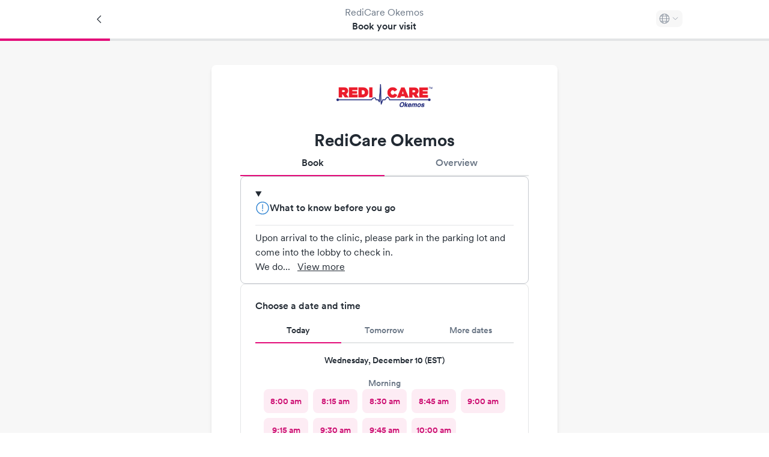

--- FILE ---
content_type: text/html; charset=utf-8
request_url: https://www.solvhealth.com/r/book-online/p3ow2p/ayXIHOkRz_X1IO6OU9j8I/slots/today
body_size: 21361
content:
<!DOCTYPE html><html lang="en" class="h-full text-gray-600 antialiased _1khoax60"><head><meta charSet="utf-8"/><meta name="viewport" content="width=device-width,initial-scale=1"/><meta name="sentry-trace" content="0b80421c55d254807906be4e6bc1f68e-1b95f9c81e42a8c1-0"/><meta name="baggage" content="sentry-environment=production,sentry-release=d6430a1da3e4babb7e1af11f8ce8942af123f7bb,sentry-public_key=a59d628f330d491dae64651e89dac19c,sentry-trace_id=0b80421c55d254807906be4e6bc1f68e,sentry-sampled=false"/><title>RediCare Okemos - Book Online - Urgent Care in Meridian Charter Township, MI 48864 | Solv</title><meta name="description" content="Book a visit at RediCare Okemos in Meridian Charter Township, MI. Walk-in patients are welcome. Visit Solv to book online."/><meta name="keywords" content="RediCare Okemos, RediCare Okemos, Meridian Charter Township, RediCare Okemos 48864, urgent care Meridian Charter Township, urgent care 48864, walk-in clinic Meridian Charter Township, walk-in clinic 48864, Meridian Charter Township MI clinic, 48864 clinic"/><meta property="og:type" content="business.business"/><meta property="og:image" content="https://d3hmu1js3tz3r1.cloudfront.net/p/p3ow2p/RediCareOkemos-MeridiancharterTownship_20230419153650_logo.png"/><meta property="og:url" content="https://www.solvhealth.com/redicare-okemos-meridian-charter-township-mi-p3ow2p"/><meta property="og:title" content="RediCare Okemos - Book Online - Urgent Care in Meridian Charter Township, MI 48864 | Solv"/><meta property="og:description" content="Book an appointment at RediCare Okemos, located at 1881 W Grand River Ave in Meridian Charter Township, MI. RediCare Okemos has 9580 reviews on Solv."/><meta property="og:site_name" content="Solv"/><meta property="og:image:alt" content="RediCare Okemos - Meridian Charter Township, MI"/><meta property="business:contact_data:street_address" content="1881 W Grand River Ave"/><meta property="business:contact_data:locality" content="Meridian Charter Township, MI"/><meta property="business:contact_data:postal_code" content="48864"/><meta property="business:contact_data:country_name" content="United States"/><meta property="business:contact_data:latitude" content="42.7193925"/><meta property="business:contact_data:longitude" content="-84.4180367"/><meta property="fb:app_id" content="514222109004412"/><meta property="twitter:card" content="summary_large_image"/><meta property="twitter:site" content="@solvhealth"/><meta property="twitter:description" content="Book an appointment at RediCare Okemos, located at 1881 W Grand River Ave in Meridian Charter Township, MI. RediCare Okemos has 9580 reviews on Solv."/><meta name="robots" content="noindex"/><link rel="icon" type="text/png" href="https://assets.solvhealth.com/turbo/d6430a1da3e4babb7e1af11f8ce8942af123f7bb/build/_assets/favicon-3J4J2EYB.png"/><link rel="stylesheet" href="https://assets.solvhealth.com/turbo/d6430a1da3e4babb7e1af11f8ce8942af123f7bb/build/_assets/index-K6SNLQRT.css"/><link rel="stylesheet" href="https://assets.solvhealth.com/turbo/d6430a1da3e4babb7e1af11f8ce8942af123f7bb/build/_assets/app-J5YXMDLS.css"/><link rel="stylesheet" href="https://assets.solvhealth.com/turbo/d6430a1da3e4babb7e1af11f8ce8942af123f7bb/build/_assets/flickity-FUWZQOTA.css"/><link rel="stylesheet" href="https://assets.solvhealth.com/turbo/d6430a1da3e4babb7e1af11f8ce8942af123f7bb/build/_assets/nprogress-7OQH4PEB.css"/><link rel="preload" href="https://assets.solvhealth.com/fonts/circular-pro-2023/circular-pro-regular.woff" as="font" crossorigin="anonymous"/><link rel="preload" href="https://assets.solvhealth.com/fonts/circular-pro-2023/circular-pro-regular.woff2" as="font" crossorigin="anonymous"/><link rel="preload" href="https://assets.solvhealth.com/fonts/circular-pro-2023/circular-pro-medium.woff" as="font" crossorigin="anonymous"/><link rel="preload" href="https://assets.solvhealth.com/fonts/circular-pro-2023/circular-pro-medium.woff2" as="font" crossorigin="anonymous"/><link rel="preload" href="https://assets.solvhealth.com/fonts/circular-pro-2023/circular-pro-bold.woff" as="font" crossorigin="anonymous"/><link rel="preload" href="https://assets.solvhealth.com/fonts/circular-pro-2023/circular-pro-bold.woff2" as="font" crossorigin="anonymous"/><link rel="stylesheet" href="https://assets.solvhealth.com/turbo/d6430a1da3e4babb7e1af11f8ce8942af123f7bb/build/_assets/mapbox.custom-3OFEUDVJ.css"/><style>
@font-face {
  font-family: "Circular Pro";
  font-display: swap;
  src: url("https://assets.solvhealth.com/fonts/circular-pro-2023/circular-pro-bold.woff2") format("woff2"),
    url("https://assets.solvhealth.com/fonts/circular-pro-2023/circular-pro-bold.woff") format("woff");
  font-style: normal;
  font-weight: 700;
}

@font-face {
  font-family: "Circular Pro";
  font-display: swap;
  src: url("https://assets.solvhealth.com/fonts/circular-pro-2023/circular-pro-medium.woff2") format("woff2"),
    url("https://assets.solvhealth.com/fonts/circular-pro-2023/circular-pro-medium.woff") format("woff");
  font-style: normal;
  font-weight: 500;
}

@font-face {
  font-family: "Circular Pro";
  font-display: swap;
  src: url("https://assets.solvhealth.com/fonts/circular-pro-2023/circular-pro-regular.woff2") format("woff2"),
    url("https://assets.solvhealth.com/fonts/circular-pro-2023/circular-pro-regular.woff") format("woff");
  font-style: normal;
  font-weight: 400;
}
</style><link rel="canonical" href="https://www.solvhealth.com/r/book-online/p3ow2p"/></head><body class="h-full min-h-full"><script>window.process={env:{"PUBLIC_MAPP_URL":"https://www.solvhealth.com","PUBLIC_STRIPE_API_KEY":"pk_live_rHXxAGaubCMaOb3LSXdjNdhy","PUBLIC_GOOGLE_PLACES_API_KEY":"AIzaSyB_I-Wewrm9l6HRVYcm2o0X0DBAz57o1Dw","PUBLIC_GA4_MEASUREMENT_ID":"G-K1C1TD9TSH","PUBLIC_MAPBOX_TOKEN":"pk.eyJ1Ijoic29sdiIsImEiOiJjbDNjdzFkcmEwMmwzM2txZzA4b3R0amtnIn0._1UlXyORSTrfRX8Sb_Hw0g","PUBLIC_APP_ENV":"production","PUBLIC_DAILY_URL":"https://solv.daily.co","PUBLIC_STRIPE_BUY_RATE_API_KEY":"pk_live_51RKP2nDH05sKcmhXPHINsDvJvwKPKWTg0tdGbDeaYDBTNOq76fOBw8MlPdgW25ua7E4IcYdcoBrk64Yu3W015yXj00xpFGweDA","PUBLIC_SOURCE_VERSION":"d6430a1da3e4babb7e1af11f8ce8942af123f7bb"}}</script><div class="h-full min-h-full" style="--_1khoax64:#FDECF4;--_1khoax65:#E5A5C5;--_1khoax66:#F50B7C;--_1khoax67:#CC0D71;--_1khoax68:#E30C79;--_1khoax611:#E30C79;--_1khoax612:#FDECF4;--_1khoax613:#E5A5C5;--_1khoax614:#F50B7C;--_1khoax615:#CC0D71"><main class="relative bg-white md:bg-gray-100 min-h-screen"><div class="bg-white"><nav class="pif5xf5 pif5xf6"><div class="pif5xf0 pif5xf2 py-1"><div class="pif5xf3"><a aria-label="Back" class="_108ryg4 hri7kz3 hri7kz5 hri7kz7 _2wqc5x0" href="javascript:(function(){
      window.close();
      var returnUrl=&quot;&quot;;
      if(window.closed===false){
        if(returnUrl){
          window.location.href=returnUrl;
        } else if(!document.referrer.includes(&#x27;/r/book-online&#x27;)){
          window.history.back();
        }
      }
    })();"><div class="hri7kz1"><div class="hri7kz2"><svg width="1em" height="1em" viewBox="0 0 24 24" fill="none" xmlns="http://www.w3.org/2000/svg" class="_2wqc5x1"><path d="M13.657 6.343 8 12l5.657 5.657" stroke="currentColor" stroke-width="1.25" stroke-linecap="round" stroke-linejoin="round"></path></svg></div></div></a></div><div class="pif5xf4"><p class="muted max-w-[250px] sm:max-w-[350px] md:max-w-[550px] lg:max-w-[850px] truncate hidden sm:block">RediCare Okemos</p><p class="text-md font-medium max-w-[250px] sm:max-w-[350px] md:max-w-[650PX] lg:max-w-[850px] truncate">Book your visit</p></div><div class="pif5xf3"><div class="relative inline-block text-left" data-headlessui-state=""><div><button class="inline-flex items-center w-full justify-center gap-x-0.5 rounded bg-gray-100 p-0.5 text-xs font-semibold text-gray-900 hover:bg-gray-50" id="headlessui-menu-button-:Rtb4p:" type="button" aria-haspopup="menu" aria-expanded="false" data-headlessui-state=""><svg width="1em" height="1em" viewBox="0 0 24 24" fill="none" xmlns="http://www.w3.org/2000/svg" class="text-gray-400 h-2.5 w-2.5"><path d="M2.625 12a9.375 9.375 0 1 0 18.75 0 9.375 9.375 0 0 0-18.75 0v0Z" stroke="currentColor" stroke-width="1.25" stroke-linecap="round" stroke-linejoin="round"></path><path d="M9.74 21.1c-1.268-1.86-2.115-5.24-2.115-9.1 0-3.86.848-7.24 2.116-9.1M2.625 12h18.75M4.068 17h15.864M4.068 7h15.864M14.26 2.9c1.268 1.86 2.115 5.24 2.115 9.1 0 3.86-.848 7.24-2.116 9.1" stroke="currentColor" stroke-width="1.25" stroke-linecap="round" stroke-linejoin="round"></path></svg><svg width="1em" height="1em" viewBox="0 0 24 24" fill="none" xmlns="http://www.w3.org/2000/svg" class="h-2 w-2 text-gray-400" aria-hidden="true"><path d="m17.814 9-5.657 5.657L6.5 9" stroke="currentColor" stroke-width="1.25" stroke-linecap="round" stroke-linejoin="round"></path></svg></button></div></div></div></div><div role="progressbar" aria-valuemin="0" aria-valuemax="1" aria-valuenow="0.14285714285714285" class="zulpfw1"><div class="zulpfw2" style="--zulpfw0:0.14285714285714285"></div></div></nav></div><div><form method="post" action="/r/book-online/p3ow2p/ayXIHOkRz_X1IO6OU9j8I/slots/today?index" class="px-0.5 xs:px-2 sm:px-3 pb-6 flex flex-col max-w-lg mx-auto md:bg-white md:px-6 rounded md:shadow-md md:max-w-xl pt-3 sm:pt-4 md:mt-5"><div><div class="flex flex-col gap-4"><div class="block sm:hidden -mb-2"><div class="flex justify-between w-full gap-1"><div class="flex flex-col gap-1"><h1 class="text-lg md:text-2xl font-bold leading-lg md:leading-2xl">RediCare Okemos</h1><div class="flex gap-1 items-center"><div class="w-1 h-1 rounded-full border bg-gray-500 border-gray-300"></div><p>Closed until 8am</p></div></div><div><img src="https://d3hmu1js3tz3r1.cloudfront.net/p/p3ow2p/RediCareOkemos-MeridiancharterTownship_20230419153650_logo.png" alt="RediCare Okemos Logo" class="max-w-[100px] h-[100px] p-1 object-scale-down object-center border border-gray-200 rounded"/></div></div></div><div class="hidden sm:block space-y-2 sm:space-y-4"><div class="flex center justify-center"><img src="https://d3hmu1js3tz3r1.cloudfront.net/p/p3ow2p/RediCareOkemos-MeridiancharterTownship_20230419153650_logo.png" alt="clinic logo" class="max-w-[160px] max-h-[80px] object-scale-down object-center"/></div><div class="flex flex-col justify-center text-center items-center w-full leading-relaxed mt-1 gap-0 sm:gap-1"><div class="md:hidden"><h3 class="_55ozb5u _55ozb5x text-lg font-bold leading-lg ">RediCare Okemos</h3></div><div class="hidden md:block"><h2 class="_55ozb5u _55ozb5w text-2xl font-bold leading-2xl ">RediCare Okemos</h2></div><div class="md:hidden"><h4 class="_55ozb5u _55ozb5y text-lg font-bold leading-lg "></h4></div><div class="hidden md:block"><h3 class="_55ozb5u _55ozb5x text-2xl font-bold leading-2xl "></h3></div></div></div><nav class="flex" aria-label="Tabs"><button class="border-brand text-gray-700 flex-grow basis-0 whitespace-nowrap py-1 px-1 border-b-2 font-medium" name="action" value="{&quot;action&quot;:&quot;change_tab&quot;,&quot;value&quot;:{&quot;label&quot;:&quot;Book&quot;,&quot;value&quot;:&quot;book&quot;}}">Book</button><button class="border-gray-200 text-gray-500 flex-grow basis-0 whitespace-nowrap py-1 px-1 border-b-2 font-medium" name="action" value="{&quot;action&quot;:&quot;change_tab&quot;,&quot;value&quot;:{&quot;label&quot;:&quot;Overview&quot;,&quot;value&quot;:&quot;overview&quot;}}">Overview</button></nav><details open="" class="accordion-item relative flex flex-col rounded-md border border-gray-300 rounded"><summary class="cursor-pointer  px-3 py-2"><div class="flex justify-between items-center"><div class="flex items-center gap-1"><svg width="1em" height="1em" viewBox="0 0 24 24" fill="none" xmlns="http://www.w3.org/2000/svg" class="text-info h-3 w-3"><path d="M12 16a.333.333 0 1 0 0 .665.333.333 0 0 0 0-.665Z" fill="currentColor" stroke="currentColor" stroke-width="1.25" stroke-linecap="round" stroke-linejoin="round"></path><path d="M12 13.333V6" stroke="currentColor" stroke-width="1.25" stroke-linecap="round"></path><path d="M2 12a10 10 0 1 0 20 0 10 10 0 0 0-20 0Z" stroke="currentColor" stroke-width="1.25"></path></svg><p class="_55ozb5u _55ozb512 font-medium">What to know before you go</p></div></div></summary><div class="px-3 pb-2 space-y-1"><div role="separator" class="a2ss9v1"><div class="a2ss9v0"></div></div><span class="block sm:hidden"><!--$--><p class="space-y-1">Upon arrival to the clinic, please park in the
parking lot and come... <button class="underline ml-1" type="button">View more</button></p><!--/$--></span><span class="hidden sm:block"><!--$--><p class="space-y-1">Upon arrival to the clinic, please park in the
parking lot and come into the lobby to check in.</p>
<p class="space-y-1">We do... <button class="underline ml-1" type="button">View more</button></p><!--/$--></span></div></details><div class="flex flex-col rounded gap-4 p-2 pt-0 sm:p-3 sm:border sm:border-gray-200"><div class="flex flex-col gap-2"><div class="text-left -mx-2 sm:mx-0"><p class="_55ozb5u _55ozb512 font-medium sm:font-normal">Choose a date and time</p></div><div class="text-center mt-1 flex flex-col gap-4 sm:gap-2"><nav class="flex" aria-label="Tabs"><button class="border-brand text-gray-700 flex-grow basis-0 whitespace-nowrap py-1 px-1 border-b-2 font-medium text-xs sm:text-sm" name="action" value="{&quot;action&quot;:&quot;change_tab&quot;,&quot;value&quot;:&quot;Today&quot;}"><span class="sm:hidden">Today - Dec 10</span><span class="hidden sm:inline">Today</span></button><button class="border-gray-200 text-gray-500 flex-grow basis-0 whitespace-nowrap py-1 px-1 border-b-2 font-medium text-xs sm:text-sm" name="action" value="{&quot;action&quot;:&quot;change_tab&quot;,&quot;value&quot;:&quot;Tomorrow&quot;}"><span class="sm:hidden">Tomorrow - Dec 11</span><span class="hidden sm:inline">Tomorrow</span></button><button class="border-gray-200 text-gray-500 flex-grow basis-0 whitespace-nowrap py-1 px-1 border-b-2 font-medium text-xs sm:text-sm" name="action" value="{&quot;action&quot;:&quot;change_tab&quot;,&quot;value&quot;:&quot;More dates&quot;}"><span class="sm:hidden">More dates</span><span class="hidden sm:inline">More dates</span></button></nav><div class="flex justify-center hidden sm:flex pt-2 pb-2"><p class="font-medium text-sm">Wednesday, December 10 (EST)</p></div><div id="headlessui-radiogroup-:R7ksd4p:" role="radiogroup"><div class="flex flex-col gap-4"><div class="flex flex-col gap-2"><p class="_55ozb5u _55ozb513 _55ozb516 text-center"><span>Morning<span class="sm:hidden"> <!-- -->(<!-- -->EST<!-- -->)</span></span></p><div class="w-full"><div class="grid grid-cols-fill74px gap-[8px] content-center items-center place-content-center"><div id="headlessui-radiogroup-option-:Rb6nksd4p:" role="radio" aria-checked="false" tabindex="-1" data-headlessui-state=""><button class="_108ryg4 hri7kz3 hri7kz5 hri7kz6 _11rhfic0 _11rhfic6 _11rhfic4 h-[40px] text-sm whitespace-nowrap slot" type="button"><div class="hri7kz1"><div class="hri7kz2">8:00 am</div></div></button></div><div id="headlessui-radiogroup-option-:Rj6nksd4p:" role="radio" aria-checked="false" tabindex="-1" data-headlessui-state=""><button class="_108ryg4 hri7kz3 hri7kz5 hri7kz6 _11rhfic0 _11rhfic6 _11rhfic4 h-[40px] text-sm whitespace-nowrap slot" type="button"><div class="hri7kz1"><div class="hri7kz2">8:15 am</div></div></button></div><div id="headlessui-radiogroup-option-:Rr6nksd4p:" role="radio" aria-checked="false" tabindex="-1" data-headlessui-state=""><button class="_108ryg4 hri7kz3 hri7kz5 hri7kz6 _11rhfic0 _11rhfic6 _11rhfic4 h-[40px] text-sm whitespace-nowrap slot" type="button"><div class="hri7kz1"><div class="hri7kz2">8:30 am</div></div></button></div><div id="headlessui-radiogroup-option-:R136nksd4p:" role="radio" aria-checked="false" tabindex="-1" data-headlessui-state=""><button class="_108ryg4 hri7kz3 hri7kz5 hri7kz6 _11rhfic0 _11rhfic6 _11rhfic4 h-[40px] text-sm whitespace-nowrap slot" type="button"><div class="hri7kz1"><div class="hri7kz2">8:45 am</div></div></button></div><div id="headlessui-radiogroup-option-:R1b6nksd4p:" role="radio" aria-checked="false" tabindex="-1" data-headlessui-state=""><button class="_108ryg4 hri7kz3 hri7kz5 hri7kz6 _11rhfic0 _11rhfic6 _11rhfic4 h-[40px] text-sm whitespace-nowrap slot" type="button"><div class="hri7kz1"><div class="hri7kz2">9:00 am</div></div></button></div><div id="headlessui-radiogroup-option-:R1j6nksd4p:" role="radio" aria-checked="false" tabindex="-1" data-headlessui-state=""><button class="_108ryg4 hri7kz3 hri7kz5 hri7kz6 _11rhfic0 _11rhfic6 _11rhfic4 h-[40px] text-sm whitespace-nowrap slot" type="button"><div class="hri7kz1"><div class="hri7kz2">9:15 am</div></div></button></div><div id="headlessui-radiogroup-option-:R1r6nksd4p:" role="radio" aria-checked="false" tabindex="-1" data-headlessui-state=""><button class="_108ryg4 hri7kz3 hri7kz5 hri7kz6 _11rhfic0 _11rhfic6 _11rhfic4 h-[40px] text-sm whitespace-nowrap slot" type="button"><div class="hri7kz1"><div class="hri7kz2">9:30 am</div></div></button></div><div id="headlessui-radiogroup-option-:R236nksd4p:" role="radio" aria-checked="false" tabindex="-1" data-headlessui-state=""><button class="_108ryg4 hri7kz3 hri7kz5 hri7kz6 _11rhfic0 _11rhfic6 _11rhfic4 h-[40px] text-sm whitespace-nowrap slot" type="button"><div class="hri7kz1"><div class="hri7kz2">9:45 am</div></div></button></div><div id="headlessui-radiogroup-option-:R2b6nksd4p:" role="radio" aria-checked="false" tabindex="-1" data-headlessui-state=""><button class="_108ryg4 hri7kz3 hri7kz5 hri7kz6 _11rhfic0 _11rhfic6 _11rhfic4 h-[40px] text-sm whitespace-nowrap slot" type="button"><div class="hri7kz1"><div class="hri7kz2">10:00 am</div></div></button></div></div></div></div><div class="flex flex-col gap-2"><p class="_55ozb5u _55ozb513 _55ozb516 text-center"><span>Afternoon<span class="sm:hidden"> <!-- -->(<!-- -->EST<!-- -->)</span></span></p><div class="w-full"><div class="grid grid-cols-fill74px gap-[8px] content-center items-center place-content-center"><div id="headlessui-radiogroup-option-:Rbanksd4p:" role="radio" aria-checked="false" tabindex="-1" data-headlessui-state=""><button class="_108ryg4 hri7kz3 hri7kz5 hri7kz6 _11rhfic0 _11rhfic6 _11rhfic4 h-[40px] text-sm whitespace-nowrap slot" type="button"><div class="hri7kz1"><div class="hri7kz2">12:15 pm</div></div></button></div><div id="headlessui-radiogroup-option-:Rjanksd4p:" role="radio" aria-checked="false" tabindex="-1" data-headlessui-state=""><button class="_108ryg4 hri7kz3 hri7kz5 hri7kz6 _11rhfic0 _11rhfic6 _11rhfic4 h-[40px] text-sm whitespace-nowrap slot" type="button"><div class="hri7kz1"><div class="hri7kz2">12:30 pm</div></div></button></div><div id="headlessui-radiogroup-option-:Rranksd4p:" role="radio" aria-checked="false" tabindex="-1" data-headlessui-state=""><button class="_108ryg4 hri7kz3 hri7kz5 hri7kz6 _11rhfic0 _11rhfic6 _11rhfic4 h-[40px] text-sm whitespace-nowrap slot" type="button"><div class="hri7kz1"><div class="hri7kz2">12:45 pm</div></div></button></div><div id="headlessui-radiogroup-option-:R13anksd4p:" role="radio" aria-checked="false" tabindex="-1" data-headlessui-state=""><button class="_108ryg4 hri7kz3 hri7kz5 hri7kz6 _11rhfic0 _11rhfic6 _11rhfic4 h-[40px] text-sm whitespace-nowrap slot" type="button"><div class="hri7kz1"><div class="hri7kz2">1:00 pm</div></div></button></div><div id="headlessui-radiogroup-option-:R1banksd4p:" role="radio" aria-checked="false" tabindex="-1" data-headlessui-state=""><button class="_108ryg4 hri7kz3 hri7kz5 hri7kz6 _11rhfic0 _11rhfic6 _11rhfic4 h-[40px] text-sm whitespace-nowrap slot" type="button"><div class="hri7kz1"><div class="hri7kz2">1:15 pm</div></div></button></div><div id="headlessui-radiogroup-option-:R1janksd4p:" role="radio" aria-checked="false" tabindex="-1" data-headlessui-state=""><button class="_108ryg4 hri7kz3 hri7kz5 hri7kz6 _11rhfic0 _11rhfic6 _11rhfic4 h-[40px] text-sm whitespace-nowrap slot" type="button"><div class="hri7kz1"><div class="hri7kz2">1:45 pm</div></div></button></div><div id="headlessui-radiogroup-option-:R1ranksd4p:" role="radio" aria-checked="false" tabindex="-1" data-headlessui-state=""><button class="_108ryg4 hri7kz3 hri7kz5 hri7kz6 _11rhfic0 _11rhfic6 _11rhfic4 h-[40px] text-sm whitespace-nowrap slot" type="button"><div class="hri7kz1"><div class="hri7kz2">2:00 pm</div></div></button></div><div id="headlessui-radiogroup-option-:R23anksd4p:" role="radio" aria-checked="false" tabindex="-1" data-headlessui-state=""><button class="_108ryg4 hri7kz3 hri7kz5 hri7kz6 _11rhfic0 _11rhfic6 _11rhfic4 h-[40px] text-sm whitespace-nowrap slot" type="button"><div class="hri7kz1"><div class="hri7kz2">2:15 pm</div></div></button></div><div id="headlessui-radiogroup-option-:R2banksd4p:" role="radio" aria-checked="false" tabindex="-1" data-headlessui-state=""><button class="_108ryg4 hri7kz3 hri7kz5 hri7kz6 _11rhfic0 _11rhfic6 _11rhfic4 h-[40px] text-sm whitespace-nowrap slot" type="button"><div class="hri7kz1"><div class="hri7kz2">2:30 pm</div></div></button></div></div></div></div><div class="flex flex-col gap-2"><p class="_55ozb5u _55ozb513 _55ozb516 text-center"><span>Evening and after hours<span class="sm:hidden"> <!-- -->(<!-- -->EST<!-- -->)</span></span></p><div class="w-full"><div class="grid grid-cols-fill74px gap-[8px] content-center items-center place-content-center"><div id="headlessui-radiogroup-option-:Rbenksd4p:" role="radio" aria-checked="false" tabindex="-1" data-headlessui-state=""><button class="_108ryg4 hri7kz3 hri7kz5 hri7kz6 _11rhfic0 _11rhfic6 _11rhfic4 h-[40px] text-sm whitespace-nowrap slot" type="button"><div class="hri7kz1"><div class="hri7kz2">5:00 pm</div></div></button></div><div id="headlessui-radiogroup-option-:Rjenksd4p:" role="radio" aria-checked="false" tabindex="-1" data-headlessui-state=""><button class="_108ryg4 hri7kz3 hri7kz5 hri7kz6 _11rhfic0 _11rhfic6 _11rhfic4 h-[40px] text-sm whitespace-nowrap slot" type="button"><div class="hri7kz1"><div class="hri7kz2">5:45 pm</div></div></button></div><div id="headlessui-radiogroup-option-:Rrenksd4p:" role="radio" aria-checked="false" tabindex="-1" data-headlessui-state=""><button class="_108ryg4 hri7kz3 hri7kz5 hri7kz6 _11rhfic0 _11rhfic6 _11rhfic4 h-[40px] text-sm whitespace-nowrap slot" type="button"><div class="hri7kz1"><div class="hri7kz2">6:00 pm</div></div></button></div><div id="headlessui-radiogroup-option-:R13enksd4p:" role="radio" aria-checked="false" tabindex="-1" data-headlessui-state=""><button class="_108ryg4 hri7kz3 hri7kz5 hri7kz6 _11rhfic0 _11rhfic6 _11rhfic4 h-[40px] text-sm whitespace-nowrap slot" type="button"><div class="hri7kz1"><div class="hri7kz2">6:15 pm</div></div></button></div><div id="headlessui-radiogroup-option-:R1benksd4p:" role="radio" aria-checked="false" tabindex="-1" data-headlessui-state=""><button class="_108ryg4 hri7kz3 hri7kz5 hri7kz6 _11rhfic0 _11rhfic6 _11rhfic4 h-[40px] text-sm whitespace-nowrap slot" type="button"><div class="hri7kz1"><div class="hri7kz2">6:30 pm</div></div></button></div><div id="headlessui-radiogroup-option-:R1jenksd4p:" role="radio" aria-checked="false" tabindex="-1" data-headlessui-state=""><button class="_108ryg4 hri7kz3 hri7kz5 hri7kz6 _11rhfic0 _11rhfic6 _11rhfic4 h-[40px] text-sm whitespace-nowrap slot" type="button"><div class="hri7kz1"><div class="hri7kz2">6:45 pm</div></div></button></div><div id="headlessui-radiogroup-option-:R1renksd4p:" role="radio" aria-checked="false" tabindex="-1" data-headlessui-state=""><button class="_108ryg4 hri7kz3 hri7kz5 hri7kz6 _11rhfic0 _11rhfic6 _11rhfic4 h-[40px] text-sm whitespace-nowrap slot" type="button"><div class="hri7kz1"><div class="hri7kz2">7:00 pm</div></div></button></div><div id="headlessui-radiogroup-option-:R23enksd4p:" role="radio" aria-checked="false" tabindex="-1" data-headlessui-state=""><button class="_108ryg4 hri7kz3 hri7kz5 hri7kz6 _11rhfic0 _11rhfic6 _11rhfic4 h-[40px] text-sm whitespace-nowrap slot" type="button"><div class="hri7kz1"><div class="hri7kz2">7:15 pm</div></div></button></div></div></div></div></div></div><div class="flex justify-center pt-3 sm:pt-0"><div class="flex gap-0.5 items-center"><p class="muted text-xs">Powered by</p><a href="/redicare-okemos-meridian-charter-township-mi-p3ow2p" target="_blank" title="Urgent Care Software by Solv" rel="noreferrer"><svg viewBox="0 0 32 12" fill="none" xmlns="http://www.w3.org/2000/svg" class="h-3 w-3 mt-[1px] -ml-[1px]"><path d="M8.52421 3.6C8.29289 1.96667 7.20237 0 4.45956 0C2.34462 0 0.527096 1.56667 0.527096 3.6C0.527096 5.33333 1.6837 6.53333 3.50123 6.9L5.08743 7.23333C5.97967 7.4 6.47536 7.93333 6.47536 8.6C6.47536 9.4 5.81444 10 4.62479 10C3.03859 10 2.24548 8.96667 2.14635 7.83333H0.0644531C0.328821 10 1.58457 12 4.59175 12C7.23542 12 8.68944 10.2 8.68944 8.43333C8.68944 6.8 7.59892 5.43333 5.51703 5.03333L3.93083 4.73333C3.10468 4.56667 2.70813 4.06667 2.70813 3.43333C2.70813 2.66667 3.40209 1.96667 4.49261 1.96667C5.91358 1.96667 6.44232 2.96667 6.54145 3.6H8.52421ZM13.4481 10.0333C12.4236 10.0333 11.4653 9.26667 11.4653 7.76667C11.4653 6.26667 12.4236 5.5 13.4481 5.5C14.4725 5.5 15.4308 6.26667 15.4308 7.76667C15.4308 9.26667 14.4725 10.0333 13.4481 10.0333ZM13.4009 3.53333C11.0547 3.53333 9.2702 5.3 9.2702 7.76667C9.2702 10.2 11.0547 12 13.4009 12C15.7472 12 17.5317 10.2 17.5317 7.76667C17.4986 5.3 15.7472 3.53333 13.4009 3.53333ZM21.1337 11.8H20.1093C18.6552 11.8 18.5231 10.5667 18.5231 9.36667V0H20.638V9.4C20.638 9.4 20.5719 9.86667 21.0015 9.86667H21.9268L22.5931 11.8H21.1337ZM30.2213 3.76667L27.1811 11.7333H25.0662L27.9742 3.76667H30.2213Z" fill="#3C3C3C"></path><path d="M29.0273 10.4405C29.0273 11.2405 29.6883 11.9072 30.4814 11.9072C31.3075 11.9072 31.9354 11.2405 31.9354 10.4405C31.9354 9.64052 31.2745 8.97385 30.4814 8.97385C29.6552 8.94052 29.0273 9.60719 29.0273 10.4405Z" fill="#FF0E88"></path><path d="M26.1047 8.9334L24.1881 3.7334H21.8418L25.0473 11.7667L26.1047 8.9334Z" fill="url(#paint0_linear_1378_16387)"></path><defs><linearGradient id="paint0_linear_1378_16387" x1="23.8035" y1="5.98643" x2="27.5594" y2="8.47967" gradientUnits="userSpaceOnUse"><stop stop-color="#3C3C3C"></stop><stop offset="1" stop-color="#C9C9C9"></stop></linearGradient></defs></svg></a></div></div></div></div></div></div></div></form></div><div class="md:bg-gray-100 md:py-3 md:mt-5 mt-8"></div></main></div><script>((STORAGE_KEY, restoreKey) => {
    if (!window.history.state || !window.history.state.key) {
      let key = Math.random().toString(32).slice(2);
      window.history.replaceState({
        key
      }, "");
    }
    try {
      let positions = JSON.parse(sessionStorage.getItem(STORAGE_KEY) || "{}");
      let storedY = positions[restoreKey || window.history.state.key];
      if (typeof storedY === "number") {
        window.scrollTo(0, storedY);
      }
    } catch (error) {
      console.error(error);
      sessionStorage.removeItem(STORAGE_KEY);
    }
  })("positions", null)</script><link rel="modulepreload" href="https://assets.solvhealth.com/turbo/d6430a1da3e4babb7e1af11f8ce8942af123f7bb/build/manifest-3EB0593A.js"/><link rel="modulepreload" href="https://assets.solvhealth.com/turbo/d6430a1da3e4babb7e1af11f8ce8942af123f7bb/build/entry.client-UMVNGDYC.js"/><link rel="modulepreload" href="https://assets.solvhealth.com/turbo/d6430a1da3e4babb7e1af11f8ce8942af123f7bb/build/_shared/chunk-P2QYNVKI.js"/><link rel="modulepreload" href="https://assets.solvhealth.com/turbo/d6430a1da3e4babb7e1af11f8ce8942af123f7bb/build/_shared/chunk-BMQXZRG5.js"/><link rel="modulepreload" href="https://assets.solvhealth.com/turbo/d6430a1da3e4babb7e1af11f8ce8942af123f7bb/build/_shared/chunk-2GPDU53N.js"/><link rel="modulepreload" href="https://assets.solvhealth.com/turbo/d6430a1da3e4babb7e1af11f8ce8942af123f7bb/build/_shared/chunk-2AQTIHKI.js"/><link rel="modulepreload" href="https://assets.solvhealth.com/turbo/d6430a1da3e4babb7e1af11f8ce8942af123f7bb/build/_shared/chunk-7A4GYKVZ.js"/><link rel="modulepreload" href="https://assets.solvhealth.com/turbo/d6430a1da3e4babb7e1af11f8ce8942af123f7bb/build/_shared/chunk-NBAAES52.js"/><link rel="modulepreload" href="https://assets.solvhealth.com/turbo/d6430a1da3e4babb7e1af11f8ce8942af123f7bb/build/_shared/chunk-32SOWMR2.js"/><link rel="modulepreload" href="https://assets.solvhealth.com/turbo/d6430a1da3e4babb7e1af11f8ce8942af123f7bb/build/_shared/chunk-ICFJ4GVX.js"/><link rel="modulepreload" href="https://assets.solvhealth.com/turbo/d6430a1da3e4babb7e1af11f8ce8942af123f7bb/build/_shared/chunk-7ZDJZFXR.js"/><link rel="modulepreload" href="https://assets.solvhealth.com/turbo/d6430a1da3e4babb7e1af11f8ce8942af123f7bb/build/_shared/chunk-P5NSBETC.js"/><link rel="modulepreload" href="https://assets.solvhealth.com/turbo/d6430a1da3e4babb7e1af11f8ce8942af123f7bb/build/_shared/chunk-JP5ZUC7J.js"/><link rel="modulepreload" href="https://assets.solvhealth.com/turbo/d6430a1da3e4babb7e1af11f8ce8942af123f7bb/build/_shared/chunk-C32C76KT.js"/><link rel="modulepreload" href="https://assets.solvhealth.com/turbo/d6430a1da3e4babb7e1af11f8ce8942af123f7bb/build/_shared/chunk-7XZ2O73J.js"/><link rel="modulepreload" href="https://assets.solvhealth.com/turbo/d6430a1da3e4babb7e1af11f8ce8942af123f7bb/build/_shared/chunk-ZJSOYPWG.js"/><link rel="modulepreload" href="https://assets.solvhealth.com/turbo/d6430a1da3e4babb7e1af11f8ce8942af123f7bb/build/_shared/chunk-YPA4ZPBY.js"/><link rel="modulepreload" href="https://assets.solvhealth.com/turbo/d6430a1da3e4babb7e1af11f8ce8942af123f7bb/build/_shared/chunk-FMY7RQU2.js"/><link rel="modulepreload" href="https://assets.solvhealth.com/turbo/d6430a1da3e4babb7e1af11f8ce8942af123f7bb/build/_shared/chunk-53ZM3BUQ.js"/><link rel="modulepreload" href="https://assets.solvhealth.com/turbo/d6430a1da3e4babb7e1af11f8ce8942af123f7bb/build/_shared/chunk-FXMSB6MA.js"/><link rel="modulepreload" href="https://assets.solvhealth.com/turbo/d6430a1da3e4babb7e1af11f8ce8942af123f7bb/build/_shared/chunk-K2LU5JBB.js"/><link rel="modulepreload" href="https://assets.solvhealth.com/turbo/d6430a1da3e4babb7e1af11f8ce8942af123f7bb/build/_shared/chunk-X4ZYNML4.js"/><link rel="modulepreload" href="https://assets.solvhealth.com/turbo/d6430a1da3e4babb7e1af11f8ce8942af123f7bb/build/_shared/chunk-O7U4APNV.js"/><link rel="modulepreload" href="https://assets.solvhealth.com/turbo/d6430a1da3e4babb7e1af11f8ce8942af123f7bb/build/_shared/chunk-E5VQCFZK.js"/><link rel="modulepreload" href="https://assets.solvhealth.com/turbo/d6430a1da3e4babb7e1af11f8ce8942af123f7bb/build/_shared/chunk-SY46HVV6.js"/><link rel="modulepreload" href="https://assets.solvhealth.com/turbo/d6430a1da3e4babb7e1af11f8ce8942af123f7bb/build/_shared/chunk-HJCF3WKS.js"/><link rel="modulepreload" href="https://assets.solvhealth.com/turbo/d6430a1da3e4babb7e1af11f8ce8942af123f7bb/build/_shared/chunk-CXL6ZRJQ.js"/><link rel="modulepreload" href="https://assets.solvhealth.com/turbo/d6430a1da3e4babb7e1af11f8ce8942af123f7bb/build/_shared/chunk-42UMD2VP.js"/><link rel="modulepreload" href="https://assets.solvhealth.com/turbo/d6430a1da3e4babb7e1af11f8ce8942af123f7bb/build/_shared/chunk-FX3PEVQE.js"/><link rel="modulepreload" href="https://assets.solvhealth.com/turbo/d6430a1da3e4babb7e1af11f8ce8942af123f7bb/build/_shared/chunk-7WFFVMKC.js"/><link rel="modulepreload" href="https://assets.solvhealth.com/turbo/d6430a1da3e4babb7e1af11f8ce8942af123f7bb/build/_shared/chunk-YFTWMTYN.js"/><link rel="modulepreload" href="https://assets.solvhealth.com/turbo/d6430a1da3e4babb7e1af11f8ce8942af123f7bb/build/_shared/chunk-RAD6WQNM.js"/><link rel="modulepreload" href="https://assets.solvhealth.com/turbo/d6430a1da3e4babb7e1af11f8ce8942af123f7bb/build/_shared/chunk-OD2DOPR3.js"/><link rel="modulepreload" href="https://assets.solvhealth.com/turbo/d6430a1da3e4babb7e1af11f8ce8942af123f7bb/build/_shared/chunk-JMHT2CQJ.js"/><link rel="modulepreload" href="https://assets.solvhealth.com/turbo/d6430a1da3e4babb7e1af11f8ce8942af123f7bb/build/_shared/chunk-6YIHOD6T.js"/><link rel="modulepreload" href="https://assets.solvhealth.com/turbo/d6430a1da3e4babb7e1af11f8ce8942af123f7bb/build/_shared/chunk-D4JVOXXG.js"/><link rel="modulepreload" href="https://assets.solvhealth.com/turbo/d6430a1da3e4babb7e1af11f8ce8942af123f7bb/build/_shared/chunk-X2EERZ55.js"/><link rel="modulepreload" href="https://assets.solvhealth.com/turbo/d6430a1da3e4babb7e1af11f8ce8942af123f7bb/build/_shared/chunk-3ROWKNRY.js"/><link rel="modulepreload" href="https://assets.solvhealth.com/turbo/d6430a1da3e4babb7e1af11f8ce8942af123f7bb/build/_shared/chunk-KE2BRAJX.js"/><link rel="modulepreload" href="https://assets.solvhealth.com/turbo/d6430a1da3e4babb7e1af11f8ce8942af123f7bb/build/_shared/chunk-F5YLIXCC.js"/><link rel="modulepreload" href="https://assets.solvhealth.com/turbo/d6430a1da3e4babb7e1af11f8ce8942af123f7bb/build/_shared/chunk-JHSTIUL6.js"/><link rel="modulepreload" href="https://assets.solvhealth.com/turbo/d6430a1da3e4babb7e1af11f8ce8942af123f7bb/build/_shared/chunk-VTUIRMOU.js"/><link rel="modulepreload" href="https://assets.solvhealth.com/turbo/d6430a1da3e4babb7e1af11f8ce8942af123f7bb/build/_shared/chunk-YXOZNS56.js"/><link rel="modulepreload" href="https://assets.solvhealth.com/turbo/d6430a1da3e4babb7e1af11f8ce8942af123f7bb/build/_shared/chunk-5NBG4I2I.js"/><link rel="modulepreload" href="https://assets.solvhealth.com/turbo/d6430a1da3e4babb7e1af11f8ce8942af123f7bb/build/_shared/chunk-2T45WTFS.js"/><link rel="modulepreload" href="https://assets.solvhealth.com/turbo/d6430a1da3e4babb7e1af11f8ce8942af123f7bb/build/_shared/chunk-JCKYHK7X.js"/><link rel="modulepreload" href="https://assets.solvhealth.com/turbo/d6430a1da3e4babb7e1af11f8ce8942af123f7bb/build/_shared/chunk-CJ3CIEX2.js"/><link rel="modulepreload" href="https://assets.solvhealth.com/turbo/d6430a1da3e4babb7e1af11f8ce8942af123f7bb/build/_shared/chunk-5NBEVOCX.js"/><link rel="modulepreload" href="https://assets.solvhealth.com/turbo/d6430a1da3e4babb7e1af11f8ce8942af123f7bb/build/_shared/chunk-TAJMTIU5.js"/><link rel="modulepreload" href="https://assets.solvhealth.com/turbo/d6430a1da3e4babb7e1af11f8ce8942af123f7bb/build/_shared/chunk-QKGV6SG2.js"/><link rel="modulepreload" href="https://assets.solvhealth.com/turbo/d6430a1da3e4babb7e1af11f8ce8942af123f7bb/build/_shared/chunk-STDLM52O.js"/><link rel="modulepreload" href="https://assets.solvhealth.com/turbo/d6430a1da3e4babb7e1af11f8ce8942af123f7bb/build/_shared/chunk-TZUEPWFV.js"/><link rel="modulepreload" href="https://assets.solvhealth.com/turbo/d6430a1da3e4babb7e1af11f8ce8942af123f7bb/build/_shared/chunk-BOH44URU.js"/><link rel="modulepreload" href="https://assets.solvhealth.com/turbo/d6430a1da3e4babb7e1af11f8ce8942af123f7bb/build/_shared/chunk-TELZU6GY.js"/><link rel="modulepreload" href="https://assets.solvhealth.com/turbo/d6430a1da3e4babb7e1af11f8ce8942af123f7bb/build/_shared/chunk-ZIGD667L.js"/><link rel="modulepreload" href="https://assets.solvhealth.com/turbo/d6430a1da3e4babb7e1af11f8ce8942af123f7bb/build/_shared/chunk-7S6OG63D.js"/><link rel="modulepreload" href="https://assets.solvhealth.com/turbo/d6430a1da3e4babb7e1af11f8ce8942af123f7bb/build/_shared/chunk-DG4NMMIR.js"/><link rel="modulepreload" href="https://assets.solvhealth.com/turbo/d6430a1da3e4babb7e1af11f8ce8942af123f7bb/build/_shared/chunk-3JY7J4IF.js"/><link rel="modulepreload" href="https://assets.solvhealth.com/turbo/d6430a1da3e4babb7e1af11f8ce8942af123f7bb/build/_shared/chunk-HJNI6GZP.js"/><link rel="modulepreload" href="https://assets.solvhealth.com/turbo/d6430a1da3e4babb7e1af11f8ce8942af123f7bb/build/_shared/chunk-KKRMSZUJ.js"/><link rel="modulepreload" href="https://assets.solvhealth.com/turbo/d6430a1da3e4babb7e1af11f8ce8942af123f7bb/build/_shared/chunk-3L4WXFHJ.js"/><link rel="modulepreload" href="https://assets.solvhealth.com/turbo/d6430a1da3e4babb7e1af11f8ce8942af123f7bb/build/_shared/chunk-JJ5VO6N3.js"/><link rel="modulepreload" href="https://assets.solvhealth.com/turbo/d6430a1da3e4babb7e1af11f8ce8942af123f7bb/build/_shared/chunk-O6LXAFVI.js"/><link rel="modulepreload" href="https://assets.solvhealth.com/turbo/d6430a1da3e4babb7e1af11f8ce8942af123f7bb/build/_shared/chunk-5U6PNZ6C.js"/><link rel="modulepreload" href="https://assets.solvhealth.com/turbo/d6430a1da3e4babb7e1af11f8ce8942af123f7bb/build/_shared/chunk-Z4GKM3QM.js"/><link rel="modulepreload" href="https://assets.solvhealth.com/turbo/d6430a1da3e4babb7e1af11f8ce8942af123f7bb/build/_shared/chunk-CCMCBPKC.js"/><link rel="modulepreload" href="https://assets.solvhealth.com/turbo/d6430a1da3e4babb7e1af11f8ce8942af123f7bb/build/_shared/chunk-FKDWJ6VW.js"/><link rel="modulepreload" href="https://assets.solvhealth.com/turbo/d6430a1da3e4babb7e1af11f8ce8942af123f7bb/build/_shared/chunk-J5TEUCFE.js"/><link rel="modulepreload" href="https://assets.solvhealth.com/turbo/d6430a1da3e4babb7e1af11f8ce8942af123f7bb/build/root-NQGXAYZS.js"/><link rel="modulepreload" href="https://assets.solvhealth.com/turbo/d6430a1da3e4babb7e1af11f8ce8942af123f7bb/build/_shared/chunk-3IQF7DWY.js"/><link rel="modulepreload" href="https://assets.solvhealth.com/turbo/d6430a1da3e4babb7e1af11f8ce8942af123f7bb/build/_shared/chunk-KAQ6XFXV.js"/><link rel="modulepreload" href="https://assets.solvhealth.com/turbo/d6430a1da3e4babb7e1af11f8ce8942af123f7bb/build/_shared/chunk-42KGFEYC.js"/><link rel="modulepreload" href="https://assets.solvhealth.com/turbo/d6430a1da3e4babb7e1af11f8ce8942af123f7bb/build/_shared/chunk-6TK3HWFD.js"/><link rel="modulepreload" href="https://assets.solvhealth.com/turbo/d6430a1da3e4babb7e1af11f8ce8942af123f7bb/build/_shared/chunk-WWMLCOTY.js"/><link rel="modulepreload" href="https://assets.solvhealth.com/turbo/d6430a1da3e4babb7e1af11f8ce8942af123f7bb/build/_shared/chunk-GQGP2E6J.js"/><link rel="modulepreload" href="https://assets.solvhealth.com/turbo/d6430a1da3e4babb7e1af11f8ce8942af123f7bb/build/_shared/chunk-FITBIAQG.js"/><link rel="modulepreload" href="https://assets.solvhealth.com/turbo/d6430a1da3e4babb7e1af11f8ce8942af123f7bb/build/_shared/chunk-VGYVA7QT.js"/><link rel="modulepreload" href="https://assets.solvhealth.com/turbo/d6430a1da3e4babb7e1af11f8ce8942af123f7bb/build/_shared/chunk-Z32KZQCF.js"/><link rel="modulepreload" href="https://assets.solvhealth.com/turbo/d6430a1da3e4babb7e1af11f8ce8942af123f7bb/build/_shared/chunk-BPH6EVYX.js"/><link rel="modulepreload" href="https://assets.solvhealth.com/turbo/d6430a1da3e4babb7e1af11f8ce8942af123f7bb/build/_shared/chunk-MJKPO5KU.js"/><link rel="modulepreload" href="https://assets.solvhealth.com/turbo/d6430a1da3e4babb7e1af11f8ce8942af123f7bb/build/_shared/chunk-KAQMOYPZ.js"/><link rel="modulepreload" href="https://assets.solvhealth.com/turbo/d6430a1da3e4babb7e1af11f8ce8942af123f7bb/build/_shared/chunk-WZ3L5LZG.js"/><link rel="modulepreload" href="https://assets.solvhealth.com/turbo/d6430a1da3e4babb7e1af11f8ce8942af123f7bb/build/_shared/chunk-BKS34RIZ.js"/><link rel="modulepreload" href="https://assets.solvhealth.com/turbo/d6430a1da3e4babb7e1af11f8ce8942af123f7bb/build/_shared/chunk-2OV7KETO.js"/><link rel="modulepreload" href="https://assets.solvhealth.com/turbo/d6430a1da3e4babb7e1af11f8ce8942af123f7bb/build/_shared/chunk-UIVNNZUD.js"/><link rel="modulepreload" href="https://assets.solvhealth.com/turbo/d6430a1da3e4babb7e1af11f8ce8942af123f7bb/build/_shared/chunk-OCZR5S7U.js"/><link rel="modulepreload" href="https://assets.solvhealth.com/turbo/d6430a1da3e4babb7e1af11f8ce8942af123f7bb/build/_shared/chunk-SGMKOORM.js"/><link rel="modulepreload" href="https://assets.solvhealth.com/turbo/d6430a1da3e4babb7e1af11f8ce8942af123f7bb/build/_shared/chunk-FCILN3O2.js"/><link rel="modulepreload" href="https://assets.solvhealth.com/turbo/d6430a1da3e4babb7e1af11f8ce8942af123f7bb/build/_shared/chunk-MED5D2P7.js"/><link rel="modulepreload" href="https://assets.solvhealth.com/turbo/d6430a1da3e4babb7e1af11f8ce8942af123f7bb/build/_shared/chunk-CI6B3S7U.js"/><link rel="modulepreload" href="https://assets.solvhealth.com/turbo/d6430a1da3e4babb7e1af11f8ce8942af123f7bb/build/_shared/chunk-M3DLNET6.js"/><link rel="modulepreload" href="https://assets.solvhealth.com/turbo/d6430a1da3e4babb7e1af11f8ce8942af123f7bb/build/routes/r/book-online-44L7QMET.js"/><link rel="modulepreload" href="https://assets.solvhealth.com/turbo/d6430a1da3e4babb7e1af11f8ce8942af123f7bb/build/routes/r/book-online/$locationId/$sessionId-NUSYFAYU.js"/><link rel="modulepreload" href="https://assets.solvhealth.com/turbo/d6430a1da3e4babb7e1af11f8ce8942af123f7bb/build/_shared/chunk-KRUQLWR4.js"/><link rel="modulepreload" href="https://assets.solvhealth.com/turbo/d6430a1da3e4babb7e1af11f8ce8942af123f7bb/build/_shared/chunk-KHLEKIBR.js"/><link rel="modulepreload" href="https://assets.solvhealth.com/turbo/d6430a1da3e4babb7e1af11f8ce8942af123f7bb/build/_shared/chunk-PWHPQ5F2.js"/><link rel="modulepreload" href="https://assets.solvhealth.com/turbo/d6430a1da3e4babb7e1af11f8ce8942af123f7bb/build/_shared/chunk-DTFKZLGI.js"/><link rel="modulepreload" href="https://assets.solvhealth.com/turbo/d6430a1da3e4babb7e1af11f8ce8942af123f7bb/build/_shared/chunk-X45YCEWK.js"/><link rel="modulepreload" href="https://assets.solvhealth.com/turbo/d6430a1da3e4babb7e1af11f8ce8942af123f7bb/build/_shared/chunk-RHTFAJGJ.js"/><link rel="modulepreload" href="https://assets.solvhealth.com/turbo/d6430a1da3e4babb7e1af11f8ce8942af123f7bb/build/_shared/chunk-IJG4V5TQ.js"/><link rel="modulepreload" href="https://assets.solvhealth.com/turbo/d6430a1da3e4babb7e1af11f8ce8942af123f7bb/build/_shared/chunk-VTVMGBNQ.js"/><link rel="modulepreload" href="https://assets.solvhealth.com/turbo/d6430a1da3e4babb7e1af11f8ce8942af123f7bb/build/_shared/chunk-KVZ7LKVJ.js"/><link rel="modulepreload" href="https://assets.solvhealth.com/turbo/d6430a1da3e4babb7e1af11f8ce8942af123f7bb/build/_shared/chunk-E5WF5JRE.js"/><link rel="modulepreload" href="https://assets.solvhealth.com/turbo/d6430a1da3e4babb7e1af11f8ce8942af123f7bb/build/_shared/chunk-CFV54CZA.js"/><link rel="modulepreload" href="https://assets.solvhealth.com/turbo/d6430a1da3e4babb7e1af11f8ce8942af123f7bb/build/_shared/chunk-U3UUUFQ5.js"/><link rel="modulepreload" href="https://assets.solvhealth.com/turbo/d6430a1da3e4babb7e1af11f8ce8942af123f7bb/build/_shared/chunk-ECSHJOKD.js"/><link rel="modulepreload" href="https://assets.solvhealth.com/turbo/d6430a1da3e4babb7e1af11f8ce8942af123f7bb/build/_shared/chunk-7W7ROL4B.js"/><link rel="modulepreload" href="https://assets.solvhealth.com/turbo/d6430a1da3e4babb7e1af11f8ce8942af123f7bb/build/_shared/chunk-FDGDS3O2.js"/><link rel="modulepreload" href="https://assets.solvhealth.com/turbo/d6430a1da3e4babb7e1af11f8ce8942af123f7bb/build/_shared/chunk-CPKJ4CB2.js"/><link rel="modulepreload" href="https://assets.solvhealth.com/turbo/d6430a1da3e4babb7e1af11f8ce8942af123f7bb/build/_shared/chunk-SKINZERL.js"/><link rel="modulepreload" href="https://assets.solvhealth.com/turbo/d6430a1da3e4babb7e1af11f8ce8942af123f7bb/build/_shared/chunk-F2U57B33.js"/><link rel="modulepreload" href="https://assets.solvhealth.com/turbo/d6430a1da3e4babb7e1af11f8ce8942af123f7bb/build/_shared/chunk-24GDFZ63.js"/><link rel="modulepreload" href="https://assets.solvhealth.com/turbo/d6430a1da3e4babb7e1af11f8ce8942af123f7bb/build/_shared/chunk-KEP6BIXN.js"/><link rel="modulepreload" href="https://assets.solvhealth.com/turbo/d6430a1da3e4babb7e1af11f8ce8942af123f7bb/build/_shared/chunk-GEFC3GAN.js"/><link rel="modulepreload" href="https://assets.solvhealth.com/turbo/d6430a1da3e4babb7e1af11f8ce8942af123f7bb/build/_shared/chunk-Z2I7AMVX.js"/><link rel="modulepreload" href="https://assets.solvhealth.com/turbo/d6430a1da3e4babb7e1af11f8ce8942af123f7bb/build/_shared/chunk-ICEN2AJJ.js"/><link rel="modulepreload" href="https://assets.solvhealth.com/turbo/d6430a1da3e4babb7e1af11f8ce8942af123f7bb/build/_shared/chunk-QQXYQ3DL.js"/><link rel="modulepreload" href="https://assets.solvhealth.com/turbo/d6430a1da3e4babb7e1af11f8ce8942af123f7bb/build/_shared/chunk-JALNFMF6.js"/><link rel="modulepreload" href="https://assets.solvhealth.com/turbo/d6430a1da3e4babb7e1af11f8ce8942af123f7bb/build/_shared/chunk-CRYB2EMR.js"/><link rel="modulepreload" href="https://assets.solvhealth.com/turbo/d6430a1da3e4babb7e1af11f8ce8942af123f7bb/build/_shared/chunk-743KV4E5.js"/><link rel="modulepreload" href="https://assets.solvhealth.com/turbo/d6430a1da3e4babb7e1af11f8ce8942af123f7bb/build/_shared/chunk-SPNL42JP.js"/><link rel="modulepreload" href="https://assets.solvhealth.com/turbo/d6430a1da3e4babb7e1af11f8ce8942af123f7bb/build/_shared/chunk-TDFOVNXJ.js"/><link rel="modulepreload" href="https://assets.solvhealth.com/turbo/d6430a1da3e4babb7e1af11f8ce8942af123f7bb/build/_shared/chunk-U7ZUEHLX.js"/><link rel="modulepreload" href="https://assets.solvhealth.com/turbo/d6430a1da3e4babb7e1af11f8ce8942af123f7bb/build/_shared/chunk-D53KX5VS.js"/><link rel="modulepreload" href="https://assets.solvhealth.com/turbo/d6430a1da3e4babb7e1af11f8ce8942af123f7bb/build/_shared/chunk-XLPTXSTV.js"/><link rel="modulepreload" href="https://assets.solvhealth.com/turbo/d6430a1da3e4babb7e1af11f8ce8942af123f7bb/build/_shared/chunk-KTP7ZDPK.js"/><link rel="modulepreload" href="https://assets.solvhealth.com/turbo/d6430a1da3e4babb7e1af11f8ce8942af123f7bb/build/_shared/chunk-JWPUNE7F.js"/><link rel="modulepreload" href="https://assets.solvhealth.com/turbo/d6430a1da3e4babb7e1af11f8ce8942af123f7bb/build/_shared/chunk-HGTBBDYB.js"/><link rel="modulepreload" href="https://assets.solvhealth.com/turbo/d6430a1da3e4babb7e1af11f8ce8942af123f7bb/build/_shared/chunk-JHQ36TRK.js"/><link rel="modulepreload" href="https://assets.solvhealth.com/turbo/d6430a1da3e4babb7e1af11f8ce8942af123f7bb/build/routes/r/book-online/$locationId/$sessionId/slots/$slotsDate/index-MREXOEL4.js"/><script>window.__remixContext = {"url":"/r/book-online/p3ow2p/ayXIHOkRz_X1IO6OU9j8I/slots/today","state":{"loaderData":{"root":{"activeUserProfile":null,"userProfiles":[],"language":"en","device":{"runtime":"web","platform":"mac","userAgent":"Mozilla/5.0 (Macintosh; Intel Mac OS X 10_15_7) AppleWebKit/537.36 (KHTML, like Gecko) Chrome/131.0.0.0 Safari/537.36; ClaudeBot/1.0; +claudebot@anthropic.com)","deviceType":"desktop","osInfo":"Macintosh; Intel Mac OS X 10_15_7","browserInfo":"Chrome 131"},"ENV":{"PUBLIC_MAPP_URL":"https://www.solvhealth.com","PUBLIC_STRIPE_API_KEY":"pk_live_rHXxAGaubCMaOb3LSXdjNdhy","PUBLIC_GOOGLE_PLACES_API_KEY":"AIzaSyB_I-Wewrm9l6HRVYcm2o0X0DBAz57o1Dw","PUBLIC_GA4_MEASUREMENT_ID":"G-K1C1TD9TSH","PUBLIC_MAPBOX_TOKEN":"pk.eyJ1Ijoic29sdiIsImEiOiJjbDNjdzFkcmEwMmwzM2txZzA4b3R0amtnIn0._1UlXyORSTrfRX8Sb_Hw0g","PUBLIC_APP_ENV":"production","PUBLIC_DAILY_URL":"https://solv.daily.co","PUBLIC_STRIPE_BUY_RATE_API_KEY":"pk_live_51RKP2nDH05sKcmhXPHINsDvJvwKPKWTg0tdGbDeaYDBTNOq76fOBw8MlPdgW25ua7E4IcYdcoBrk64Yu3W015yXj00xpFGweDA","PUBLIC_SOURCE_VERSION":"d6430a1da3e4babb7e1af11f8ce8942af123f7bb"},"sentryReplayConfig":{"replayConfig":{"isEnabled":true,"errors":[],"sessionEvents":[{"identifier":"Remix error - client (root)","sampleRate":0,"hardTrigger":false,"lastHardTriggerDate":"2024-11-21T14:41:50.755446"}],"sessionUrls":[{"identifier":"/r/facesheet/payments","sampleRate":0,"hardTrigger":false},{"identifier":"/already-checked-in","sampleRate":0,"hardTrigger":false},{"identifier":"/kiosk/location/gNzdyg","sampleRate":0,"hardTrigger":false},{"identifier":"/kiosk/location/go1vMA","sampleRate":0,"hardTrigger":false},{"identifier":"/r/book-online/AXjkKo","sampleRate":0,"hardTrigger":false},{"identifier":"/r/scheduling/","sampleRate":0,"hardTrigger":false},{"identifier":"/queue?location_ids=0VldRp","sampleRate":0,"hardTrigger":false},{"identifier":"/queue?location_ids=A6P13g","sampleRate":0,"hardTrigger":false},{"identifier":"r/paperwork/g1P1oZ/","sampleRate":1,"hardTrigger":false}],"userIds":[null]}},"favicon":"https://assets.solvhealth.com/turbo/d6430a1da3e4babb7e1af11f8ce8942af123f7bb/build/_assets/favicon-3J4J2EYB.png","sentryHeaders":{"sentry-trace":"0b80421c55d254807906be4e6bc1f68e-1b95f9c81e42a8c1-0","baggage":"sentry-environment=production,sentry-release=d6430a1da3e4babb7e1af11f8ce8942af123f7bb,sentry-public_key=a59d628f330d491dae64651e89dac19c,sentry-trace_id=0b80421c55d254807906be4e6bc1f68e,sentry-sampled=false"},"rootCustomCopy":{"defaults":{"bookingFinalizeSubTitle":"Please confirm your visit. You can manage your booking anytime before your visit.","bookingTermsOfService":null,"confirmationVisitGuidelines":null,"checklistHeadToClinicTitle":"Now: Head to the clinic","checklistHeadToClinicSubTitle":"Please ensure you're in the area and ready to be seen.","checklistPaperworkNeedsToBeFilledTitle":"Complete the paperwork","checklistPaperworkNeedsToBeFilledSubTitle":"Enter your information before your visit. We'll save the details for next time.","checklistCompleteRegistrationOnlineTitle":"Complete registration online","checklistCompleteRegistrationOnlineSubTitle":"Please ensure you're in the area and ready to be seen.","checklistCheckInTitle":"Check in","checklistCheckInSubTitle":"Please check in when you arrive at the center and have your photo ID ready.","checklistPaymentTitle":"Add credit card information","checklistPaymentSubTitle":"You won't be charged until the time of your visit.","checklistCheckInFrontDeskTitle":"Check-in","checklistCheckInFrontDeskSubTitle":"Please check-in when you arrive.","checklistCheckInOnlineTitle":"Check-in online","checklistCheckInOnlineSubTitle":"Use your mobile device to let the clinic know when you've arrived.","checklistPlaceInLineTitle":"View your place in line","checklistPlaceInLineSubTitle":"After you check in, you'll get a link to the waitlist to track your place in line.","checklistVideoVisitTitle":"Join video visit","checklistVideoVisitSubTitle":"You will receive a text reminder 10 minutes before your visit time."},"customCopy":null},"sentryTrace":"0b80421c55d254807906be4e6bc1f68e-1b95f9c81e42a8c1-0","sentryBaggage":"sentry-environment=production,sentry-release=d6430a1da3e4babb7e1af11f8ce8942af123f7bb,sentry-public_key=a59d628f330d491dae64651e89dac19c,sentry-trace_id=0b80421c55d254807906be4e6bc1f68e,sentry-sampled=false","remixVersion":2},"routes/r/book-online":{"location":{"id":"p3ow2p","name":"Bosworth Urgent Haslett Redi Care","displayNamePrimary":"RediCare Okemos","address":"1881 W Grand River Ave","displayAddress":"1881 W Grand River Ave","city":"Meridian Charter Township","state":"MI","zipCode":"48864","phone":"+15173392100","latLong":{"latitude":42.7193925,"longitude":-84.4180367},"isBookable":true,"isViewable":true,"isSolvPartner":true,"active":true,"timeZone":"America/New_York","email":"redicareokemos.com","googlePlaceId":"ChIJ8Up4ZL3nIogRWef872Ms-mk","status":"open","isInMarketplace":true,"waitListCount":0,"disableReservationsUntil":"2020-12-29T17:00:00+00:00","ratingSolv":4.823382045929018,"ratingWaitTime":4.418788015318765,"ratingBedsideManner":4.760419038943293,"ratingStaffFriendliness":4.797111261566238,"ratingQualityOfCare":4.706849932401983,"ratingFacilityCleanliness":4.785188818048063,"ratingWaitTimeCount":4439,"ratingBedsideMannerCount":4391,"ratingStaffFriendlinessCount":4431,"ratingQualityOfCareCount":4438,"ratingFacilityCleanlinessCount":4078,"ratingSolvCount":9580,"ratingNonSolv":4.8537044076839,"ratingNonSolvCount":9370,"isTestLocation":false,"isPaperworkEnabled":true,"isKioskCustomQuestionsEnabled":false,"isAsapTelemedEnabled":false,"isPaperworkRequired":false,"isPaymentsEnabled":false,"isPaymentDuringBookingEnabled":false,"isPaymentDuringBookingRequired":false,"isPaymentsRequired":false,"isConsentEnabled":true,"isPaperlessHandoffEnabled":false,"isVideoVisitHandoffEnabled":false,"isTelemed":false,"isStandaloneTelemed":false,"isMobileCheckInEnabled":false,"reviewFlowType":"WEB_ASK_RECOMMEND_AND_DIRECT_TO_GOOGLE","servicesObj":{"Dermatology":[{"displayName":"Skin growth removal","name":"common_skin_growths_consultation/removal","slug":"skin-growth-removal","serviceId":"9L4VN9","isPopular":false,"dataSources":["manage-settings"],"details":{"acceptCash":true,"hasPriceRange":false,"acceptInsurance":true,"walkinsAccepted":true},"isLabResultsNotificationConfigured":false,"locationServiceId":"oA52pp"},{"displayName":"Acne treatment","name":"acne_consultation","slug":"acne-treatment","serviceId":"OrdkBg","isPopular":true,"dataSources":["manage-settings"],"details":{"acceptCash":true,"hasPriceRange":false,"acceptInsurance":true,"walkinsAccepted":true},"isLabResultsNotificationConfigured":false,"locationServiceId":"JWdE9p"},{"displayName":"Eczema treatment","name":"eczema_treatment","slug":"eczema-treatment","serviceId":"gY56vg","isPopular":true,"dataSources":["manage-settings"],"details":{"acceptCash":true,"hasPriceRange":false,"acceptInsurance":true,"walkinsAccepted":true},"isLabResultsNotificationConfigured":false,"locationServiceId":"JB52Bq"},{"displayName":"Psoriasis treatment","name":"psoriasis_treatment","slug":"psoriasis-treatment","serviceId":"gB70Qp","isPopular":false,"dataSources":["manage-settings"],"details":{"acceptCash":true,"hasPriceRange":false,"acceptInsurance":true,"walkinsAccepted":true},"isLabResultsNotificationConfigured":false,"locationServiceId":"gVd2PB"},{"displayName":"Rash consultation","name":"rash_consultation","slug":"rash-consultation","serviceId":"pdEyYO","isPopular":false,"dataSources":["manage-settings"],"details":{"acceptCash":true,"hasPriceRange":false,"acceptInsurance":true,"walkinsAccepted":true},"isLabResultsNotificationConfigured":false,"locationServiceId":"g176YZ"},{"displayName":"Cyst removal","name":"cyst_removal","slug":"cyst-removal","serviceId":"pGR0Kg","isPopular":true,"dataSources":["manage-settings"],"details":{"acceptCash":true,"hasPriceRange":false,"acceptInsurance":true,"walkinsAccepted":true},"isLabResultsNotificationConfigured":false,"locationServiceId":"JmAEaV"},{"displayName":"Dermatitis","name":"dermatitis","slug":"dermatitis","serviceId":"pzoQEO","isPopular":false,"dataSources":["manage-settings"],"details":{"acceptCash":true,"hasPriceRange":false,"acceptInsurance":true,"walkinsAccepted":true},"isLabResultsNotificationConfigured":false,"locationServiceId":"owKamv"},{"displayName":"Eczema","name":"eczema","slug":"eczema","serviceId":"ODGmWp","isPopular":false,"dataSources":["manage-settings"],"details":{"acceptCash":true,"hasPriceRange":false,"acceptInsurance":true,"walkinsAccepted":true},"isLabResultsNotificationConfigured":false,"locationServiceId":"0pKy76"},{"displayName":"Infection treatment","name":"infection_treatment","slug":"infection-treatment","serviceId":"goknag","isPopular":false,"dataSources":["manage-settings"],"details":{"acceptCash":true,"hasPriceRange":false,"acceptInsurance":true,"walkinsAccepted":true},"isLabResultsNotificationConfigured":false,"locationServiceId":"oxK2wN"}],"Labs and Tests":[{"displayName":"10-panel drug test","name":"ten_panel_drug_test","slug":"10-panel-drug-test","serviceId":"p3Mqk9","isPopular":false,"dataSources":["manage-settings"],"details":{"acceptCash":true,"hasPriceRange":false,"acceptInsurance":true,"walkinsAccepted":true},"isLabResultsNotificationConfigured":false,"locationServiceId":"55RyWW"},{"displayName":"5-panel drug test","name":"five_panel_drug_test","slug":"5-panel-drug-test","serviceId":"gaYEVg","isPopular":false,"dataSources":["manage-settings"],"details":{"acceptCash":true,"hasPriceRange":false,"acceptInsurance":true,"walkinsAccepted":true},"isLabResultsNotificationConfigured":false,"locationServiceId":"ZlMmya"},{"displayName":"Basic health profile - Men's","name":"basic_health_profile_mens","slug":"basic-health-profile---men's","serviceId":"9W2m2O","isPopular":false,"dataSources":["uc_labs_default_migration","manage-settings"],"details":{"acceptCash":false,"hasPriceRange":false,"acceptInsurance":false,"walkinsAccepted":false},"isLabResultsNotificationConfigured":false,"locationServiceId":"yeYvWN"},{"displayName":"Basic health profile test","name":"basic_health_profile_test","slug":"basic-health-profile-test","serviceId":"gbPV6O","isPopular":false,"dataSources":["uc_labs_default_migration","manage-settings"],"details":{"acceptCash":false,"hasPriceRange":false,"acceptInsurance":false,"walkinsAccepted":false},"isLabResultsNotificationConfigured":false,"locationServiceId":"na9xem"},{"displayName":"Basic health profile - Women's","name":"basic_health_profile_womens","slug":"basic-health-profile---women's","serviceId":"9ZdW2p","isPopular":false,"dataSources":["uc_labs_default_migration","manage-settings"],"details":{"acceptCash":false,"hasPriceRange":false,"acceptInsurance":false,"walkinsAccepted":false},"isLabResultsNotificationConfigured":false,"locationServiceId":"N4QpKV"},{"displayName":"Basic metabolic panel","name":"basic_metabolic_panel","slug":"basic-metabolic-panel","serviceId":"pGRjxg","isPopular":false,"dataSources":["manage-settings"],"details":{"acceptCash":true,"hasPriceRange":false,"acceptInsurance":true,"walkinsAccepted":true},"isLabResultsNotificationConfigured":false,"locationServiceId":"g8mwXw"},{"displayName":"Basic STD test panel","name":"basic_std_test_panel","slug":"basic-std-test-panel","serviceId":"pRoBBO","isPopular":false,"dataSources":["uc_labs_default_migration","manage-settings"],"details":{"acceptCash":false,"hasPriceRange":false,"acceptInsurance":false,"walkinsAccepted":false},"isLabResultsNotificationConfigured":false,"locationServiceId":"vymbW6"},{"displayName":"Blood test","name":"blood_test","slug":"bloodwork","serviceId":"L9KMXp","isPopular":false,"dataSources":["manage-settings"],"details":{"acceptCash":true,"hasPriceRange":false,"acceptInsurance":true,"walkinsAccepted":true},"isLabResultsNotificationConfigured":false,"locationServiceId":"oEQXmO"},{"displayName":"Blood type test","name":"blood_type_test","slug":"blood-type-test","serviceId":"OJeByp","isPopular":false,"dataSources":["uc_labs_default_migration","manage-settings"],"details":{"acceptCash":false,"hasPriceRange":false,"acceptInsurance":false,"walkinsAccepted":false},"isLabResultsNotificationConfigured":false,"locationServiceId":"QeOVAn"},{"displayName":"Celiac (gluten) disease test panel","name":"celiac_gluten_disease_test_panel","slug":"celiac-(gluten)-disease-test-panel","serviceId":"92M1xO","isPopular":false,"dataSources":["uc_labs_default_migration","manage-settings"],"details":{"acceptCash":false,"hasPriceRange":false,"acceptInsurance":false,"walkinsAccepted":false},"isLabResultsNotificationConfigured":false,"locationServiceId":"kv9wkZ"},{"displayName":"Chickenpox test","name":"chickenpox_test","slug":"chickenpox-test","serviceId":"9eEnb9","isPopular":false,"dataSources":["uc_labs_default_migration","manage-settings"],"details":{"acceptCash":false,"hasPriceRange":false,"acceptInsurance":false,"walkinsAccepted":false},"isLabResultsNotificationConfigured":false,"locationServiceId":"RDZ1mx"},{"displayName":"Chlamydia test","name":"chlamydia_test","slug":"chlamydia-test","serviceId":"g7zPY9","isPopular":false,"dataSources":["manage-settings"],"details":{"acceptCash":true,"hasPriceRange":false,"acceptInsurance":true,"walkinsAccepted":true},"isLabResultsNotificationConfigured":false,"locationServiceId":"gVAkAN"},{"displayName":"Cholesterol (lipid) panel test","name":"cholesterol_panel_test","slug":"cholesterol-(lipid)-panel-test","serviceId":"g1DeG9","isPopular":false,"dataSources":["uc_labs_default_migration","manage-settings"],"details":{"acceptCash":false,"hasPriceRange":false,"acceptInsurance":false,"walkinsAccepted":false},"isLabResultsNotificationConfigured":false,"locationServiceId":"ezRP8k"},{"displayName":"Complete blood count (CBC) test","name":"complete_blood_count_test","slug":"complete-blood-count-(cbc)-test","serviceId":"9wGew9","isPopular":false,"dataSources":["uc_labs_default_migration","manage-settings"],"details":{"acceptCash":false,"hasPriceRange":false,"acceptInsurance":false,"walkinsAccepted":false},"isLabResultsNotificationConfigured":false,"locationServiceId":"8b6DdV"},{"displayName":"Comprehensive health profile — Men's","name":"comprehensive_health_profile_mens","slug":"comprehensive-health-profile-—-men's","serviceId":"9NKmyg","isPopular":false,"dataSources":["uc_labs_default_migration","manage-settings"],"details":{"acceptCash":false,"hasPriceRange":false,"acceptInsurance":false,"walkinsAccepted":false},"isLabResultsNotificationConfigured":false,"locationServiceId":"dvxGp3"},{"displayName":"Comprehensive health profile test","name":"comprehensive_health_profile_test","slug":"comprehensive-health-profile-test","serviceId":"9xn1Wp","isPopular":false,"dataSources":["uc_labs_default_migration","manage-settings"],"details":{"acceptCash":false,"hasPriceRange":false,"acceptInsurance":false,"walkinsAccepted":false},"isLabResultsNotificationConfigured":false,"locationServiceId":"QeOVBn"},{"displayName":"Comprehensive health profile — Women's","name":"comprehensive_health_profile_womens","slug":"comprehensive-health-profile-—-women's","serviceId":"OXeGW9","isPopular":false,"dataSources":["uc_labs_default_migration","manage-settings"],"details":{"acceptCash":false,"hasPriceRange":false,"acceptInsurance":false,"walkinsAccepted":false},"isLabResultsNotificationConfigured":false,"locationServiceId":"rBNjxm"},{"displayName":"Comprehensive metabolic panel","name":"comprehensive_metabolic_panel","slug":"comprehensive-metabolic-panel","serviceId":"OQo7eg","isPopular":false,"dataSources":["manage-settings"],"details":{"acceptCash":true,"hasPriceRange":false,"acceptInsurance":true,"walkinsAccepted":true},"isLabResultsNotificationConfigured":false,"locationServiceId":"gRNOMK"},{"displayName":"Comprehensive STD test panel","name":"comprehensive_std_test_panel","slug":"comprehensive-std-test-panel","serviceId":"9W2m8O","isPopular":false,"dataSources":["uc_labs_default_migration","manage-settings"],"details":{"acceptCash":false,"hasPriceRange":false,"acceptInsurance":false,"walkinsAccepted":false},"isLabResultsNotificationConfigured":false,"locationServiceId":"jlPmkY"},{"displayName":"Diabetes risk assessment test","name":"diabetes_risk_assessment_test","slug":"diabetes-risk-assessment-test","serviceId":"gB7l8p","isPopular":false,"dataSources":["uc_labs_default_migration","manage-settings"],"details":{"acceptCash":false,"hasPriceRange":false,"acceptInsurance":false,"walkinsAccepted":false},"isLabResultsNotificationConfigured":false,"locationServiceId":"Mz1wA1"},{"displayName":"Diabetes test","name":"diabetes_test","slug":"diabetes-test","serviceId":"pEZVyO","isPopular":false,"dataSources":["manage-settings"],"details":{"acceptCash":true,"hasPriceRange":false,"acceptInsurance":true,"walkinsAccepted":true},"isLabResultsNotificationConfigured":false,"locationServiceId":"Jk23Bj"},{"displayName":"Drug test","name":"drug_test","slug":"drug-screening","serviceId":"K9qlOz","isPopular":false,"dataSources":["manage-settings"],"details":{"acceptCash":true,"hasPriceRange":false,"acceptInsurance":true,"walkinsAccepted":true},"isLabResultsNotificationConfigured":false,"locationServiceId":"g56mOz"},{"displayName":"Ferritin test","name":"ferritin_test","slug":"ferritin-test","serviceId":"OQoBDg","isPopular":false,"dataSources":["uc_labs_default_migration","manage-settings"],"details":{"acceptCash":false,"hasPriceRange":false,"acceptInsurance":false,"walkinsAccepted":false},"isLabResultsNotificationConfigured":false,"locationServiceId":"D9eZWW"},{"displayName":"Flu test","name":"flu_test","slug":"flu-test","serviceId":"XO6RO1","isPopular":false,"dataSources":["manage-settings"],"details":{"acceptCash":true,"hasPriceRange":false,"acceptInsurance":true,"walkinsAccepted":true},"isLabResultsNotificationConfigured":false,"locationServiceId":"oyzAvb"},{"displayName":"Folate test","name":"folate_test","slug":"folate-test","serviceId":"OjxRGg","isPopular":false,"dataSources":["uc_labs_default_migration","manage-settings"],"details":{"acceptCash":false,"hasPriceRange":false,"acceptInsurance":false,"walkinsAccepted":false},"isLabResultsNotificationConfigured":false,"locationServiceId":"1A3D8P"},{"displayName":"Gonorrhea test","name":"gonorrhea_test","slug":"gonorrhea-test","serviceId":"O4PoVO","isPopular":false,"dataSources":["manage-settings"],"details":{"acceptCash":true,"hasPriceRange":false,"acceptInsurance":true,"walkinsAccepted":true},"isLabResultsNotificationConfigured":false,"locationServiceId":"63R6y1"},{"displayName":"Gout test","name":"gout_test","slug":"gout-test","serviceId":"g7zDj9","isPopular":false,"dataSources":["uc_labs_default_migration","manage-settings"],"details":{"acceptCash":false,"hasPriceRange":false,"acceptInsurance":false,"walkinsAccepted":false},"isLabResultsNotificationConfigured":false,"locationServiceId":"VD65qZ"},{"displayName":"Hepatitis A test","name":"hepatitis_a_test","slug":"hepatitis-a-test","serviceId":"ODGo8p","isPopular":false,"dataSources":["uc_labs_default_migration","manage-settings"],"details":{"acceptCash":false,"hasPriceRange":false,"acceptInsurance":false,"walkinsAccepted":false},"isLabResultsNotificationConfigured":false,"locationServiceId":"4zdD5y"},{"displayName":"Hepatitis B test","name":"hepatitis_b_test","slug":"hepatitis-b-test","serviceId":"gMmvMg","isPopular":false,"dataSources":["uc_labs_default_migration","manage-settings"],"details":{"acceptCash":false,"hasPriceRange":false,"acceptInsurance":false,"walkinsAccepted":false},"isLabResultsNotificationConfigured":false,"locationServiceId":"KBqAn1"},{"displayName":"Hepatitis C test","name":"hepatitis_c_test","slug":"hepatitis-c-test","serviceId":"pEZzJO","isPopular":false,"dataSources":["uc_labs_default_migration","manage-settings"],"details":{"acceptCash":false,"hasPriceRange":false,"acceptInsurance":false,"walkinsAccepted":false},"isLabResultsNotificationConfigured":false,"locationServiceId":"XKXbQa"},{"displayName":"Hepatitis test","name":"hepatitis_test","slug":"hepatitis-test","serviceId":"90jY0p","isPopular":false,"dataSources":["manage-settings"],"details":{"acceptCash":true,"hasPriceRange":false,"acceptInsurance":true,"walkinsAccepted":true},"isLabResultsNotificationConfigured":false,"locationServiceId":"q7QV4y"},{"displayName":"Herpes test","name":"herpes_test","slug":"herpes-test","serviceId":"OjxWng","isPopular":false,"dataSources":["manage-settings"],"details":{"acceptCash":true,"hasPriceRange":false,"acceptInsurance":true,"walkinsAccepted":true},"isLabResultsNotificationConfigured":false,"locationServiceId":"gVAqZA"},{"displayName":"HIV test","name":"hiv_test","slug":"hiv-test","serviceId":"pzo7AO","isPopular":false,"dataSources":["manage-settings"],"details":{"acceptCash":true,"hasPriceRange":false,"acceptInsurance":true,"walkinsAccepted":true},"isLabResultsNotificationConfigured":false,"locationServiceId":"0vKjqW"},{"displayName":"Human papillomavirus (HPV) test","name":"human_papillomavirus_test","slug":"human-papillomavirus-(hpv)-test","serviceId":"9nv1q9","isPopular":false,"dataSources":["uc_labs_default_migration","manage-settings"],"details":{"acceptCash":false,"hasPriceRange":false,"acceptInsurance":false,"walkinsAccepted":false},"isLabResultsNotificationConfigured":false,"locationServiceId":"bX6ZPp"},{"displayName":"Inflammation marker test","name":"inflammation_marker_test","slug":"inflammation-marker-test","serviceId":"Olq2z9","isPopular":false,"dataSources":["uc_labs_default_migration","manage-settings"],"details":{"acceptCash":false,"hasPriceRange":false,"acceptInsurance":false,"walkinsAccepted":false},"isLabResultsNotificationConfigured":false,"locationServiceId":"xlmvdn"},{"displayName":"Iron test","name":"iron_test","slug":"iron-test","serviceId":"pvN2jp","isPopular":false,"dataSources":["uc_labs_default_migration","manage-settings"],"details":{"acceptCash":false,"hasPriceRange":false,"acceptInsurance":false,"walkinsAccepted":false},"isLabResultsNotificationConfigured":false,"locationServiceId":"O2wBA3"},{"displayName":"Kidney test profile test","name":"kidney_test_profile_test","slug":"kidney-test-profile-test","serviceId":"OrdZ3g","isPopular":false,"dataSources":["uc_labs_default_migration","manage-settings"],"details":{"acceptCash":false,"hasPriceRange":false,"acceptInsurance":false,"walkinsAccepted":false},"isLabResultsNotificationConfigured":false,"locationServiceId":"BGNaQ3"},{"displayName":"Lab tests","name":"lab_tests","slug":"lab-tests","serviceId":"M9ZYmO","isPopular":false,"dataSources":["manage-settings"],"details":{"acceptCash":true,"hasPriceRange":false,"acceptInsurance":true,"walkinsAccepted":true},"isLabResultsNotificationConfigured":false,"locationServiceId":"ayKraD"},{"displayName":"Lead test","name":"lead_test","slug":"lead-test","serviceId":"pdEGlO","isPopular":false,"dataSources":["uc_labs_default_migration","manage-settings"],"details":{"acceptCash":false,"hasPriceRange":false,"acceptInsurance":false,"walkinsAccepted":false},"isLabResultsNotificationConfigured":false,"locationServiceId":"pNG1Rz"},{"displayName":"Lipoprotein (a) test","name":"lipoprotein_a_test","slug":"lipoprotein-(a)-test","serviceId":"9qGXjp","isPopular":false,"dataSources":["uc_labs_default_migration","manage-settings"],"details":{"acceptCash":false,"hasPriceRange":false,"acceptInsurance":false,"walkinsAccepted":false},"isLabResultsNotificationConfigured":false,"locationServiceId":"w6xv4k"},{"displayName":"Lyme disease test","name":"lyme_disease_test","slug":"lyme-disease-test","serviceId":"9L40G9","isPopular":false,"dataSources":["uc_labs_default_migration","manage-settings"],"details":{"acceptCash":false,"hasPriceRange":false,"acceptInsurance":false,"walkinsAccepted":false},"isLabResultsNotificationConfigured":false,"locationServiceId":"bX6Z2p"},{"displayName":"Measles, mumps, rubella (MMR) test","name":"measles_mumps_rubella_test","slug":"measles,-mumps,-rubella-(mmr)-test","serviceId":"9K1r5p","isPopular":false,"dataSources":["uc_labs_default_migration","manage-settings"],"details":{"acceptCash":false,"hasPriceRange":false,"acceptInsurance":false,"walkinsAccepted":false},"isLabResultsNotificationConfigured":false,"locationServiceId":"mW3BRl"},{"displayName":"Mononucleosis (Mono) Test","name":"mono_test","slug":"monospot-test","serviceId":"7OXVog","isPopular":false,"dataSources":["manage-settings"],"details":{"acceptCash":true,"hasPriceRange":false,"acceptInsurance":true,"walkinsAccepted":true},"isLabResultsNotificationConfigured":false,"locationServiceId":"oNdlB3"},{"displayName":"Pregnancy test","name":"pregnancy_test","slug":"pregnancy-test","serviceId":"RpRnpV","isPopular":true,"dataSources":["manage-settings"],"details":{"acceptCash":true,"hasPriceRange":false,"acceptInsurance":true,"walkinsAccepted":true},"isLabResultsNotificationConfigured":false,"locationServiceId":"J9lx6K"},{"displayName":"Pre-pregnancy panel test","name":"pre_pregnancy_panel_test","slug":"pre-pregnancy-panel-test","serviceId":"gmYe2g","isPopular":false,"dataSources":["uc_labs_default_migration","manage-settings"],"details":{"acceptCash":false,"hasPriceRange":false,"acceptInsurance":false,"walkinsAccepted":false},"isLabResultsNotificationConfigured":false,"locationServiceId":"A9q3Qn"},{"displayName":"Prostate screening (PSA) test","name":"prostate_screening_test","slug":"prostate-screening-(psa)-test","serviceId":"9kqJ0p","isPopular":false,"dataSources":["uc_labs_default_migration","manage-settings"],"details":{"acceptCash":false,"hasPriceRange":false,"acceptInsurance":false,"walkinsAccepted":false},"isLabResultsNotificationConfigured":false,"locationServiceId":"RDZ1px"},{"displayName":"Prothrombin time test","name":"prothrombin_time_test","slug":"prothrombin-time-test","serviceId":"pPoyVg","isPopular":false,"dataSources":["uc_labs_default_migration","manage-settings"],"details":{"acceptCash":false,"hasPriceRange":false,"acceptInsurance":false,"walkinsAccepted":false},"isLabResultsNotificationConfigured":false,"locationServiceId":"LxbmQx"},{"displayName":"Pulmonary function test","name":"pulmonary_function_test","slug":"pft-test","serviceId":"lgb5W9","isPopular":false,"dataSources":["manage-settings"],"details":{"acceptCash":true,"hasPriceRange":false,"acceptInsurance":true,"walkinsAccepted":true},"isLabResultsNotificationConfigured":false,"locationServiceId":"A7RP9n"},{"displayName":"Respiratory allergy panel","name":"respiratory_allergy_panel","slug":"respiratory-allergy-panel","serviceId":"p3MZy9","isPopular":false,"dataSources":["uc_labs_default_migration","manage-settings"],"details":{"acceptCash":false,"hasPriceRange":false,"acceptInsurance":false,"walkinsAccepted":false},"isLabResultsNotificationConfigured":false,"locationServiceId":"WLNOYP"},{"displayName":"Respiratory Syncytial Virus (RSV) Test","name":"rsv_test","slug":"rsv-test","serviceId":"M9Zwqg","isPopular":false,"dataSources":["manage-settings"],"details":{"acceptCash":true,"hasPriceRange":false,"acceptInsurance":true,"walkinsAccepted":true},"isLabResultsNotificationConfigured":false,"locationServiceId":"oyKBlX"},{"displayName":"Sickle cell anemia test","name":"sickle_cell_anemia_test","slug":"sickle-cell-anemia-test","serviceId":"p8reW9","isPopular":false,"dataSources":["uc_labs_default_migration","manage-settings"],"details":{"acceptCash":false,"hasPriceRange":false,"acceptInsurance":false,"walkinsAccepted":false},"isLabResultsNotificationConfigured":false,"locationServiceId":"28mDvR"},{"displayName":"STD testing","name":"std_test","slug":"std-test","serviceId":"4pzBpq","isPopular":true,"dataSources":["manage-settings"],"details":{"acceptCash":true,"hasPriceRange":false,"acceptInsurance":true,"walkinsAccepted":true},"isLabResultsNotificationConfigured":false,"locationServiceId":"o7YpOx"},{"displayName":"Strep test","name":"strep_test","slug":"strep-test","serviceId":"LOQ0p1","isPopular":false,"dataSources":["manage-settings"],"details":{"acceptCash":true,"hasPriceRange":false,"acceptInsurance":true,"walkinsAccepted":true},"isLabResultsNotificationConfigured":false,"locationServiceId":"0Z3Nzw"},{"displayName":"Syphilis test","name":"syphilis_test","slug":"syphilis-test","serviceId":"9Zd7Gp","isPopular":false,"dataSources":["manage-settings"],"details":{"acceptCash":true,"hasPriceRange":false,"acceptInsurance":true,"walkinsAccepted":true},"isLabResultsNotificationConfigured":false,"locationServiceId":"jYNEBY"},{"displayName":"Testosterone test","name":"testosterone_test","slug":"testosterone-test","serviceId":"O4PbwO","isPopular":false,"dataSources":["uc_labs_default_migration","manage-settings"],"details":{"acceptCash":false,"hasPriceRange":false,"acceptInsurance":false,"walkinsAccepted":false},"isLabResultsNotificationConfigured":false,"locationServiceId":"9YqDlN"},{"displayName":"Thyroid disorder monitoring test","name":"thyroid_disorder_monitoring_test","slug":"thyroid-disorder-monitoring-test","serviceId":"90jD8p","isPopular":false,"dataSources":["uc_labs_default_migration","manage-settings"],"details":{"acceptCash":false,"hasPriceRange":false,"acceptInsurance":false,"walkinsAccepted":false},"isLabResultsNotificationConfigured":false,"locationServiceId":"PWaxeA"},{"displayName":"Thyroid function test","name":"thyroid_function_test","slug":"thyroid-function-test","serviceId":"p5BRBO","isPopular":false,"dataSources":["uc_labs_default_migration","manage-settings"],"details":{"acceptCash":false,"hasPriceRange":false,"acceptInsurance":false,"walkinsAccepted":false},"isLabResultsNotificationConfigured":false,"locationServiceId":"3wmDe6"},{"displayName":"Thyroid test","name":"thyroid_test","slug":"thyroid-test","serviceId":"Ojx2ng","isPopular":false,"dataSources":["manage-settings"],"details":{"acceptCash":true,"hasPriceRange":false,"acceptInsurance":true,"walkinsAccepted":true},"isLabResultsNotificationConfigured":false,"locationServiceId":"06W5Xe"},{"displayName":"Tibc test","name":"tibc_test","slug":"tibc-test","serviceId":"9Zdk2p","isPopular":false,"dataSources":["uc_labs_default_migration","manage-settings"],"details":{"acceptCash":false,"hasPriceRange":false,"acceptInsurance":false,"walkinsAccepted":false},"isLabResultsNotificationConfigured":false,"locationServiceId":"GbpPBV"},{"displayName":"Total Cholesterol Test","name":"cholesterol_test","slug":"cholesterol-test","serviceId":"ODGVnp","isPopular":false,"dataSources":["manage-settings"],"details":{"acceptCash":true,"hasPriceRange":false,"acceptInsurance":true,"walkinsAccepted":true},"isLabResultsNotificationConfigured":false,"locationServiceId":"JeEG2y"},{"displayName":"Trichomoniasis Test","name":"trichomonas_test","slug":"trichomonas-test","serviceId":"x9VQeO","isPopular":false,"dataSources":["manage-settings"],"details":{"acceptCash":true,"hasPriceRange":false,"acceptInsurance":true,"walkinsAccepted":true},"isLabResultsNotificationConfigured":false,"locationServiceId":"0qK6La"},{"displayName":"Urinalysis (UA) Test","name":"urinalysis","slug":"urine-test","serviceId":"ag149D","isPopular":false,"dataSources":["manage-settings"],"details":{"acceptCash":true,"hasPriceRange":false,"acceptInsurance":true,"walkinsAccepted":true},"isLabResultsNotificationConfigured":false,"locationServiceId":"JGBXmM"},{"displayName":"Urinary tract infection (UTI) test","name":"urinary_tract_infection_test","slug":"urinary-tract-infection-(uti)-test","serviceId":"OJeyyp","isPopular":false,"dataSources":["uc_labs_default_migration","manage-settings"],"details":{"acceptCash":false,"hasPriceRange":false,"acceptInsurance":false,"walkinsAccepted":false},"isLabResultsNotificationConfigured":false,"locationServiceId":"dvxGm3"},{"displayName":"Vitamin B12 test","name":"vitamin_b12_test","slug":"vitamin-b12-test","serviceId":"92MaxO","isPopular":false,"dataSources":["uc_labs_default_migration","manage-settings"],"details":{"acceptCash":false,"hasPriceRange":false,"acceptInsurance":false,"walkinsAccepted":false},"isLabResultsNotificationConfigured":false,"locationServiceId":"ezRPmk"},{"displayName":"Vitamin D test","name":"vitamin_d_test","slug":"vitamin-d-test","serviceId":"gMmXDg","isPopular":false,"dataSources":["manage-settings"],"details":{"acceptCash":true,"hasPriceRange":false,"acceptInsurance":true,"walkinsAccepted":true},"isLabResultsNotificationConfigured":false,"locationServiceId":"gYd4qm"},{"displayName":"Glucose test","name":"glucose_test","slug":"glucose-checks","serviceId":"692V9w","isPopular":false,"dataSources":["manage-settings"],"details":{"acceptCash":true,"hasPriceRange":false,"acceptInsurance":true,"walkinsAccepted":true},"isLabResultsNotificationConfigured":false,"locationServiceId":"oQdw1B"},{"displayName":"COVID-19 test","name":"covid_19_test","slug":"covid-19-test","serviceId":"p3MME9","isPopular":false,"dataSources":["manage-settings"],"details":{"requirements":[],"sampleAnalysis":{"sendOut":{}},"locationPerforming":["Drive through"]},"isLabResultsNotificationConfigured":false,"locationServiceId":"g8KXa6"},{"displayName":"Rapid COVID-19 antigen test","name":"rapid_covid_19_antigen_test","slug":"rapid-covid-19-antigen-test","serviceId":"Ord20g","isPopular":false,"dataSources":["Call center - COVID testing - Jan 18","manage-settings"],"details":{"acceptCash":true,"requirements":["In-Person Screening","Phone Call"],"timeToResult":"15 min","hasPriceRange":false,"acceptInsurance":true,"walkinsAccepted":true},"price":95,"isLabResultsNotificationConfigured":true,"locationServiceId":"J91dGP"},{"displayName":"Venom testing","name":"venom_testing","slug":"venom-testing","serviceId":"p5BmbO","isPopular":false,"dataSources":["uc_labs_default_migration","manage-settings"],"details":{"acceptCash":false,"hasPriceRange":false,"acceptInsurance":false,"walkinsAccepted":false},"isLabResultsNotificationConfigured":false,"locationServiceId":"na9xRm"}],"General Urgent Care":[{"displayName":"Abscess treatment","name":"abscess_and_cyst_treatment","slug":"abscess-treatment","serviceId":"V9WG09","isPopular":false,"dataSources":[],"isLabResultsNotificationConfigured":false,"locationServiceId":"ow42R3"},{"displayName":"Asthma treatment","name":"asthma_treatment","slug":"asthma-treatment","serviceId":"59eeV9","isPopular":false,"dataSources":["manage-settings"],"isLabResultsNotificationConfigured":false,"locationServiceId":"NmPM1V"},{"displayName":"Breathing treatments","name":"breathing_treatments","slug":"breathing-treatments","serviceId":"BgBe9X","isPopular":false,"dataSources":[],"isLabResultsNotificationConfigured":false,"locationServiceId":"0pRaWa"},{"displayName":"Burn treatment","name":"minor_burn_care","slug":"burn-treatment","serviceId":"7OX7op","isPopular":false,"dataSources":[],"isLabResultsNotificationConfigured":false,"locationServiceId":"g189OE"},{"displayName":"Cyst treatment","name":"cyst_treatment","slug":"cyst-treatment","serviceId":"MgY49G","isPopular":false,"dataSources":[],"isLabResultsNotificationConfigured":false,"locationServiceId":"JLdBq3"},{"displayName":"Ear wax removal","name":"ear_wax_removal","slug":"ear-wax-removal","serviceId":"ag124p","isPopular":true,"dataSources":[],"isLabResultsNotificationConfigured":false,"locationServiceId":"g52va1"},{"displayName":"Laceration repair (stitches)","name":"laceration_repair","slug":"laceration-repair","serviceId":"Vg7Bv9","isPopular":false,"dataSources":["stitches_merge","manage-settings"],"details":{"acceptCash":true,"hasPriceRange":false,"acceptInsurance":true,"walkinsAccepted":true,"requiresBaseOfficeVisitFee":false},"isLabResultsNotificationConfigured":false,"locationServiceId":"JmRzj7"},{"displayName":"Sinus infection treatment","name":"sinusitis","slug":"sinus-infection-treatment","serviceId":"O4Pw2O","isPopular":true,"dataSources":[],"isLabResultsNotificationConfigured":false,"locationServiceId":"0blLNB"},{"displayName":"Splinting and casting","name":"splinting_and_casting","slug":"splinting-and-casting","serviceId":"RpR7WO","isPopular":false,"dataSources":[],"isLabResultsNotificationConfigured":false,"locationServiceId":"gVqzN7"},{"displayName":"Wound care","name":"wound_care","slug":"wound-care","serviceId":"qgMP9o","isPopular":false,"dataSources":[],"isLabResultsNotificationConfigured":false,"locationServiceId":"JKde6x"},{"displayName":"Foreign body removal","name":"foreign_body_removal_","slug":"foreign-body-removal","serviceId":"MOjdgK","isPopular":false,"dataSources":[],"isLabResultsNotificationConfigured":false,"locationServiceId":"JBQXeV"},{"displayName":"Hives treatment","name":"hives_treatment","slug":"hives-treatment","serviceId":"9qGB4p","isPopular":false,"dataSources":[],"isLabResultsNotificationConfigured":false,"locationServiceId":"0Od3lp"},{"displayName":"Pink eye","name":"conjunctivitis","slug":"pink-eye","serviceId":"pGR73g","isPopular":true,"dataSources":[],"isLabResultsNotificationConfigured":false,"locationServiceId":"0j9xzq"}],"Physical Exams":[{"displayName":"Camp physical","name":"camp_physical","slug":"camp-physicals","serviceId":"gMmmNg","isPopular":false,"dataSources":["manage-settings","SOLV-13359_price_migration"],"details":{"acceptCash":true,"hasPriceRange":false,"acceptInsurance":false,"walkinsAccepted":false},"price":35,"isLabResultsNotificationConfigured":false,"locationServiceId":"JWDAaw"},{"displayName":"DOT physical","name":"dot_physicals","slug":"dot-physicals","serviceId":"7OXopm","isPopular":true,"dataSources":[],"isLabResultsNotificationConfigured":false,"locationServiceId":"0jX6Mp"},{"displayName":"Pre-Employment Exam","name":"pre_employment_exam","slug":"pre-employment-exam","serviceId":"9kqb0p","isPopular":false,"dataSources":["manage-settings"],"isLabResultsNotificationConfigured":false,"locationServiceId":"XK4kGk"},{"displayName":"School physical","name":"school_and_sports_physical","slug":"school-physical","serviceId":"9VJAB9","isPopular":false,"dataSources":["manage-settings"],"isLabResultsNotificationConfigured":false,"locationServiceId":"KBPkQX"},{"displayName":"Sports physical","name":"sports_physical","slug":"sports-physical","serviceId":"9AYr69","isPopular":false,"dataSources":["manage-settings"],"isLabResultsNotificationConfigured":false,"locationServiceId":"4zxlmE"},{"displayName":"Work physical","name":"work_physicals","slug":"work-physicals","serviceId":"9nvvZ9","isPopular":false,"dataSources":[],"isLabResultsNotificationConfigured":false,"locationServiceId":"oAPnAl"},{"displayName":"School physicals","name":"school_and_sports_physicals","slug":"school-physicals","serviceId":"Vg7v9M","isPopular":false,"dataSources":["manage-settings","SOLV-13359_price_migration"],"details":{"acceptCash":true,"hasPriceRange":false,"acceptInsurance":false,"walkinsAccepted":false},"price":35,"isLabResultsNotificationConfigured":false,"locationServiceId":"oMeXLY"},{"displayName":"Sports physicals","name":"sports_physicals","slug":"sports-physicals","serviceId":"MgYA4g","isPopular":true,"dataSources":["manage-settings","SOLV-13359_price_migration"],"details":{"acceptCash":true,"hasPriceRange":false,"acceptInsurance":false,"walkinsAccepted":true},"price":35,"isLabResultsNotificationConfigured":false,"locationServiceId":"olWVxr"}],"Vaccinations":[{"displayName":"DTaP vaccine","name":"dtap","slug":"dtap-vaccine","serviceId":"Olqqy9","isPopular":false,"dataSources":[],"isLabResultsNotificationConfigured":false,"locationServiceId":"JmGqbK"},{"displayName":"Tetanus vaccine","name":"tetanus_shot","slug":"tetanus-vaccine","serviceId":"8pEqpX","isPopular":true,"dataSources":[],"isLabResultsNotificationConfigured":false,"locationServiceId":"o3PYXP"}],"EKG":[{"displayName":"EKG","name":"ekg","slug":"ekg","serviceId":"qpd2N9","isPopular":false,"dataSources":[],"isLabResultsNotificationConfigured":false,"locationServiceId":"oxdWpy"}],"General Allergy":[{"displayName":"Seasonal allergy care","name":"seasonal_allergy_care","slug":"seasonal-allergy-care","serviceId":"p8rMQ9","isPopular":true,"dataSources":["manage-settings"],"isLabResultsNotificationConfigured":false,"locationServiceId":"QEWM4n"},{"displayName":"Environmental allergies","name":"environmental_allergies","slug":"environmental-allergies","serviceId":"gMmnzg","isPopular":false,"dataSources":["manage-settings"],"isLabResultsNotificationConfigured":false,"locationServiceId":"rnQMGm"},{"displayName":"Exercise-induced asthma","name":"exercise-induced_asthma","slug":"exercise-induced-asthma","serviceId":"9nv439","isPopular":false,"dataSources":["manage-settings"],"isLabResultsNotificationConfigured":false,"locationServiceId":"dYQqR3"},{"displayName":"Hay fever treatment","name":"hay_fever","slug":"hay-fever-treatment","serviceId":"pdE7YO","isPopular":false,"dataSources":["manage-settings"],"isLabResultsNotificationConfigured":false,"locationServiceId":"8qRYEV"},{"displayName":"Insect sting allergy","name":"insect_sting_allergy","slug":"insect-sting-allergy","serviceId":"gmYLvg","isPopular":false,"dataSources":["manage-settings"],"isLabResultsNotificationConfigured":false,"locationServiceId":"ebQYVk"},{"displayName":"Pollen and mold spores","name":"pollen_and_mold_spores","slug":"pollen-and-mold-spores","serviceId":"p3Mjq9","isPopular":false,"dataSources":["manage-settings"],"isLabResultsNotificationConfigured":false,"locationServiceId":"R4Abex"},{"displayName":"Respiratory disease","name":"respiratory_disease","slug":"respiratory-disease","serviceId":"pylzqg","isPopular":false,"dataSources":["manage-settings"],"isLabResultsNotificationConfigured":false,"locationServiceId":"kzQZxZ"},{"displayName":"Spirometry","name":"pulmonary_function_testing/spirometry","slug":"spirometry","serviceId":"gaYyGg","isPopular":true,"dataSources":["manage-settings"],"isLabResultsNotificationConfigured":false,"locationServiceId":"vYn4r6"}],"Optometry":[{"displayName":"Vision test","name":"vision_test","slug":"vision-test","serviceId":"Yp8YEO","isPopular":false,"dataSources":[],"isLabResultsNotificationConfigured":false,"locationServiceId":"JWYl6V"},{"displayName":"Eye infection","name":"eye_infection","slug":"eye-infection","serviceId":"gMm5zg","isPopular":false,"dataSources":[],"isLabResultsNotificationConfigured":false,"locationServiceId":"oMd2Y3"},{"displayName":"Dry eyes treatment","name":"dry_eye_therapy","slug":"dry-eyes-treatment","serviceId":"pRo6rO","isPopular":true,"dataSources":["manage-settings"],"isLabResultsNotificationConfigured":false,"locationServiceId":"nKQPZm"}],"Imaging":[{"displayName":"X-ray (arms, hands, legs, or feet)","name":"x-ray_extremity","slug":"x-ray-extremity","serviceId":"pzoLAO","isPopular":false,"dataSources":["manage-settings"],"details":{"acceptCash":true,"hasPriceRange":false,"acceptInsurance":true,"walkinsAccepted":false,"requiresBaseOfficeVisitFee":true},"notes":"The value basis in The price of The service will be increased by The medical processes that are required during The patient's visit.","isLabResultsNotificationConfigured":false,"locationServiceId":"oNBPL5"},{"displayName":"X-ray (chest)","name":"x-ray_chest","slug":"x-ray-chest","serviceId":"pGRbxg","isPopular":false,"dataSources":["manage-settings","Call center data 12/20"],"details":{"acceptCash":true,"hasPriceRange":false,"acceptInsurance":true,"walkinsAccepted":true,"requiresBaseOfficeVisitFee":true},"notes":"The value basis in The price of The service will be increased by The medical processes that are required during The patient's visit.","price":125,"isLabResultsNotificationConfigured":false,"locationServiceId":"JGN559"}],"Gynecology":[{"displayName":"Urinary discomfort treatment","name":"urinary_discomfort_consultation","slug":"urinary-discomfort-treatment","serviceId":"p8rWQ9","isPopular":false,"dataSources":[],"isLabResultsNotificationConfigured":false,"locationServiceId":"oDdB7l"},{"displayName":"STI test","name":"sti_testing","slug":"sti-test","serviceId":"gaYvGg","isPopular":false,"dataSources":[],"isLabResultsNotificationConfigured":false,"locationServiceId":"g49NXd"},{"displayName":"Vaginal infection treatment","name":"vaginal_infection_consultation","slug":"vaginal-infection-treatment","serviceId":"pylEqg","isPopular":false,"dataSources":[],"isLabResultsNotificationConfigured":false,"locationServiceId":"grKq5B"}]},"acceptedInsuranceTypes":{"medicaid":true,"medicare":true,"tricare":true,"ppo":true,"triwest":false,"selfPay":true,"aetna":true,"blueCrossBlueShield":true,"cigna":true,"unitedHealthcare":true,"anthem":true,"humana":true},"accreditations":{},"acceptedPaymentMethods":[],"hours":{"Sunday":[{"fromTime":"10:00:00","toTime":"16:00:00"}],"Monday":[{"fromTime":"08:00:00","toTime":"20:00:00"}],"Tuesday":[{"fromTime":"08:00:00","toTime":"20:00:00"}],"Wednesday":[{"fromTime":"08:00:00","toTime":"20:00:00"}],"Thursday":[{"fromTime":"08:00:00","toTime":"20:00:00"}],"Friday":[{"fromTime":"08:00:00","toTime":"20:00:00"}],"Saturday":[{"fromTime":"09:00:00","toTime":"18:00:00"}]},"hoursDefault":{"Sunday":[{"fromTime":"10:00:00","toTime":"16:00:00"}],"Monday":[{"fromTime":"08:00:00","toTime":"20:00:00"}],"Tuesday":[{"fromTime":"08:00:00","toTime":"20:00:00"}],"Wednesday":[{"fromTime":"08:00:00","toTime":"20:00:00"}],"Thursday":[{"fromTime":"08:00:00","toTime":"20:00:00"}],"Friday":[{"fromTime":"08:00:00","toTime":"20:00:00"}],"Saturday":[{"fromTime":"09:00:00","toTime":"18:00:00"}]},"availability":{"reservation":{"Sunday":{"h0":4,"h1":4,"h2":4,"h3":4,"h4":4,"h5":4,"h6":4,"h7":4,"h8":4,"h9":4,"h10":4,"h11":4,"h12":4,"h13":4,"h14":4,"h15":4,"h16":4,"h17":4,"h18":4,"h19":4,"h20":4,"h21":4,"h22":4,"h23":4},"Monday":{"h0":4,"h1":4,"h2":4,"h3":4,"h4":4,"h5":4,"h6":4,"h7":4,"h8":4,"h9":4,"h10":4,"h11":4,"h12":4,"h13":4,"h14":4,"h15":4,"h16":4,"h17":4,"h18":4,"h19":4,"h20":4,"h21":4,"h22":4,"h23":4},"Tuesday":{"h0":4,"h1":4,"h2":4,"h3":4,"h4":4,"h5":4,"h6":4,"h7":4,"h8":4,"h9":4,"h10":4,"h11":4,"h12":4,"h13":4,"h14":4,"h15":4,"h16":4,"h17":4,"h18":4,"h19":4,"h20":4,"h21":4,"h22":4,"h23":4},"Wednesday":{"h0":4,"h1":4,"h2":4,"h3":4,"h4":4,"h5":4,"h6":4,"h7":4,"h8":4,"h9":4,"h10":4,"h11":4,"h12":4,"h13":4,"h14":4,"h15":4,"h16":4,"h17":4,"h18":4,"h19":4,"h20":4,"h21":4,"h22":4,"h23":4},"Thursday":{"h0":4,"h1":4,"h2":4,"h3":4,"h4":4,"h5":4,"h6":4,"h7":4,"h8":4,"h9":4,"h10":4,"h11":4,"h12":4,"h13":4,"h14":4,"h15":4,"h16":4,"h17":4,"h18":4,"h19":4,"h20":4,"h21":4,"h22":4,"h23":4},"Friday":{"h0":4,"h1":4,"h2":4,"h3":4,"h4":4,"h5":4,"h6":4,"h7":4,"h8":4,"h9":4,"h10":4,"h11":4,"h12":4,"h13":4,"h14":4,"h15":4,"h16":4,"h17":4,"h18":4,"h19":4,"h20":4,"h21":4,"h22":4,"h23":4},"Saturday":{"h0":4,"h1":4,"h2":4,"h3":4,"h4":4,"h5":4,"h6":4,"h7":4,"h8":4,"h9":4,"h10":4,"h11":4,"h12":4,"h13":4,"h14":4,"h15":4,"h16":4,"h17":4,"h18":4,"h19":4,"h20":4,"h21":4,"h22":4,"h23":4}},"total":{"Sunday":{"h0":8,"h1":8,"h2":8,"h3":8,"h4":8,"h5":8,"h6":8,"h7":8,"h8":8,"h9":8,"h10":8,"h11":8,"h12":8,"h13":8,"h14":8,"h15":8,"h16":8,"h17":8,"h18":8,"h19":8,"h20":8,"h21":8,"h22":8,"h23":8},"Monday":{"h0":8,"h1":8,"h2":8,"h3":8,"h4":8,"h5":8,"h6":8,"h7":8,"h8":8,"h9":8,"h10":8,"h11":8,"h12":8,"h13":8,"h14":8,"h15":8,"h16":8,"h17":8,"h18":8,"h19":8,"h20":8,"h21":8,"h22":8,"h23":8},"Tuesday":{"h0":8,"h1":8,"h2":8,"h3":8,"h4":8,"h5":8,"h6":8,"h7":8,"h8":8,"h9":8,"h10":8,"h11":8,"h12":8,"h13":8,"h14":8,"h15":8,"h16":8,"h17":8,"h18":8,"h19":8,"h20":8,"h21":8,"h22":8,"h23":8},"Wednesday":{"h0":8,"h1":8,"h2":8,"h3":8,"h4":8,"h5":8,"h6":8,"h7":8,"h8":8,"h9":8,"h10":8,"h11":8,"h12":8,"h13":8,"h14":8,"h15":8,"h16":8,"h17":8,"h18":8,"h19":8,"h20":8,"h21":8,"h22":8,"h23":8},"Thursday":{"h0":8,"h1":8,"h2":8,"h3":8,"h4":8,"h5":8,"h6":8,"h7":8,"h8":8,"h9":8,"h10":8,"h11":8,"h12":8,"h13":8,"h14":8,"h15":8,"h16":8,"h17":8,"h18":8,"h19":8,"h20":8,"h21":8,"h22":8,"h23":8},"Friday":{"h0":8,"h1":8,"h2":8,"h3":8,"h4":8,"h5":8,"h6":8,"h7":8,"h8":8,"h9":8,"h10":8,"h11":8,"h12":8,"h13":8,"h14":8,"h15":8,"h16":8,"h17":8,"h18":8,"h19":8,"h20":8,"h21":8,"h22":8,"h23":8},"Saturday":{"h0":8,"h1":8,"h2":8,"h3":8,"h4":8,"h5":8,"h6":8,"h7":8,"h8":8,"h9":8,"h10":8,"h11":8,"h12":8,"h13":8,"h14":8,"h15":8,"h16":8,"h17":8,"h18":8,"h19":8,"h20":8,"h21":8,"h22":8,"h23":8}}},"imageLinks":{"dischargeSurveyImage":["https://d3hmu1js3tz3r1.cloudfront.net/p/p3ow2p/discharge_survey_image.png"],"dischargeSurveyImageEs":["https://d3hmu1js3tz3r1.cloudfront.net/p/p3ow2p/discharge_survey_image_es.png"],"logo128x128Thumbnail":["https://d3hmu1js3tz3r1.cloudfront.net/p/p3ow2p/RediCareOkemos-MeridiancharterTownship_20230419153650_logo_128x128.thumbnail"],"logo":["https://d3hmu1js3tz3r1.cloudfront.net/p/p3ow2p/RediCareOkemos-MeridiancharterTownship_20230419153650_logo.png"],"logoWebp":["https://d3hmu1js3tz3r1.cloudfront.net/p/p3ow2p/RediCareOkemos-MeridiancharterTownship_20230419153650_logo.webp"],"logo200x200Thumbnail":["https://d3hmu1js3tz3r1.cloudfront.net/p/p3ow2p/RediCareOkemos-MeridiancharterTownship_20230419153650_logo_200x200.thumbnail"],"logoJp2":["https://d3hmu1js3tz3r1.cloudfront.net/p/p3ow2p/RediCareOkemos-MeridiancharterTownship_20230419153650_logo.jp2"]},"platformType":"urgent_care","customBookingMessage":"Upon arrival to the clinic, please park in the\nparking lot and come into the lobby to check in. \n\nWe do ask that anyone with a cough or fever to please wear a mask for your protection and the protection of those who you will be coming into\ncontact with. Thank you!","specialties":[],"isBeyondNextDayAppointmentsEnabled":true,"beyondNextDayLimit":1209600,"isByAppointmentOnly":false,"isBirthSexRequired":false,"isPhotoIdUploadEnabled":true,"isPhotoIdFrontRequired":true,"isPhotoIdBackRequired":false,"isPaymentToggleHidden":false,"isWaitlistSmsDisabled":false,"isBookingWidgetAddressRequired":false,"isCovidTestingOnly":false,"isVaccinationOnly":false,"isViewableOnGroupMultiLocationWidget":true,"photoIdUploadEntrypoints":["bookingWidget","solvAttributedBooking"],"package":{"id":"nyDbra","name":"professional","displayName":"Professional","locationFeatures":{"isViewableOnGroupMultiLocationWidget":false,"mobileCheckIn":true,"isPaperworkEnabled":true,"isConsentEnabled":true,"isPhotoIdUploadEnabled":true,"isInsuranceOcrInPaperworkFlowEnabled":true,"locationId":"p3ow2p"}},"isDefaultDescriptionHidden":false,"isInsuranceRequiredForBooking":false,"areBookingPrescreenQuestionsEnabled":false,"isLegalNameRequired":true,"isReasonForVisitDropdownEnabled":false,"reasonForVisitDropdownOptions":[{"label":"NAAT Gene-based Molecular Testing - $140","value":"NAAT Gene-based Molecular Testing - $140"}],"hasBoost":true,"isInsurancePlanNameRequired":false,"isAddressHidden":false,"isPerformancePricingEnabled":false,"urlSlug":"/redicare-okemos-meridian-charter-township-mi-p3ow2p","isClearPricePartner":true,"isInsuranceDisabledFromBooking":false,"isEmailRequiredForBookingWidget":false,"isFamilyBookingsEnabled":false,"isExternalTelemed":false,"isCdpSrpAddressRequired":false,"isKioskAddressRequired":false,"groups":[{"groupId":"mQjdRL","name":"RediCare Okemos","configuration":[]}],"createdDate":"2025-10-04T11:23:23+0000","updatedDate":"2025-10-04T11:23:23+0000","recentBookings":25,"specialOperatingHours":[{"operatingHoursSpecialId":"yQrZva","clinicAccountId":"LqZM1m","locationId":"p3ow2p","effectiveDate":"2018-09-03","isOpen":false,"reason":"holiday","source":"queue","updatedDate":"2018-08-06T16:22:58.877977+00:00"},{"operatingHoursSpecialId":"ON4K1a","clinicAccountId":"LqZM1m","locationId":"p3ow2p","effectiveDate":"2018-08-18","isOpen":false,"reason":"other","source":"queue","updatedDate":"2018-08-18T22:34:21.698959+00:00"},{"operatingHoursSpecialId":"ybNLKy","clinicAccountId":"AXaJYO","locationId":"p3ow2p","effectiveDate":"2018-09-01","fromTime":"08:00:00","toTime":"14:00:00","isOpen":true,"reason":"noProvider","source":"queue","updatedDate":"2018-09-01T13:51:10.919570+00:00"},{"operatingHoursSpecialId":"yDNZNA","clinicAccountId":"AXaJYO","locationId":"p3ow2p","effectiveDate":"2018-09-02","isOpen":false,"reason":"noProvider","source":"queue","updatedDate":"2018-09-01T14:42:27.592339+00:00"},{"operatingHoursSpecialId":"aWgqVa","clinicAccountId":"LDgB7O","locationId":"p3ow2p","effectiveDate":"2018-10-12","isOpen":false,"reason":"other","source":"queue","updatedDate":"2018-10-12T21:59:10.463870+00:00"},{"operatingHoursSpecialId":"AnJl2A","clinicAccountId":"AXaJYO","locationId":"p3ow2p","effectiveDate":"2018-11-22","isOpen":false,"reason":"holiday","source":"queue","updatedDate":"2018-11-21T13:26:34.879359+00:00"},{"operatingHoursSpecialId":"ybNrNB","clinicAccountId":"L6aZEO","locationId":"p3ow2p","effectiveDate":"2024-10-19","fromTime":"08:00:00","toTime":"17:00:00","isOpen":true,"reason":"other","source":"queue","updatedDate":"2024-10-19T14:43:29.538949+00:00"},{"operatingHoursSpecialId":"A6VvJA","clinicAccountId":"LqZM1m","locationId":"p3ow2p","effectiveDate":"2018-10-31","fromTime":"08:00:00","toTime":"15:15:00","isOpen":true,"reason":"holiday","source":"queue","updatedDate":"2018-10-31T15:43:23.847028+00:00"},{"operatingHoursSpecialId":"ao2eBy","clinicAccountId":"LqZM1m","locationId":"p3ow2p","effectiveDate":"2018-12-25","isOpen":false,"reason":"holiday","source":"queue","updatedDate":"2018-11-21T15:31:52.477610+00:00"},{"operatingHoursSpecialId":"yQ8k0O","clinicAccountId":"AXaJYO","locationId":"p3ow2p","effectiveDate":"2018-11-25","fromTime":"08:00:00","toTime":"16:00:00","isOpen":true,"reason":"other","source":"queue","updatedDate":"2018-11-25T20:53:31.981025+00:00"},{"operatingHoursSpecialId":"Aw47VO","clinicAccountId":"LqZM1m","locationId":"p3ow2p","effectiveDate":"2018-12-24","fromTime":"08:00:00","toTime":"16:00:00","isOpen":true,"reason":"holiday","source":"queue","updatedDate":"2018-11-21T15:32:27.824001+00:00"},{"operatingHoursSpecialId":"A9Nr3O","clinicAccountId":"AXaJYO","locationId":"p3ow2p","effectiveDate":"2018-11-24","fromTime":"08:00:00","toTime":"19:00:00","isOpen":true,"reason":"other","source":"queue","updatedDate":"2018-11-24T23:58:34.163995+00:00"},{"operatingHoursSpecialId":"aqdJWy","clinicAccountId":"LqZM1m","locationId":"p3ow2p","effectiveDate":"2019-01-01","fromTime":"08:00:00","toTime":"16:00:00","isOpen":true,"reason":"holiday","source":"queue","updatedDate":"2018-11-21T15:33:04.368988+00:00"},{"operatingHoursSpecialId":"A9NeXO","clinicAccountId":"AXaJYO","locationId":"p3ow2p","effectiveDate":"2019-01-22","fromTime":"08:00:00","toTime":"18:00:00","isOpen":true,"reason":"other","source":"queue","updatedDate":"2019-01-22T22:21:52.653004+00:00"},{"operatingHoursSpecialId":"yBxzLA","clinicAccountId":"LqZM1m","locationId":"p3ow2p","effectiveDate":"2018-12-09","fromTime":"08:00:00","toTime":"14:00:00","isOpen":true,"reason":"other","source":"queue","updatedDate":"2018-12-09T13:40:13.825467+00:00"},{"operatingHoursSpecialId":"Ov4l2a","clinicAccountId":"LqZM1m","locationId":"p3ow2p","effectiveDate":"2019-01-28","isOpen":false,"reason":"other","source":"queue","updatedDate":"2019-01-28T12:25:08.344439+00:00"},{"operatingHoursSpecialId":"A8VKpy","clinicAccountId":"LqZM1m","locationId":"p3ow2p","effectiveDate":"2019-01-30","isOpen":false,"reason":"other","source":"queue","updatedDate":"2019-01-30T12:17:01.543838+00:00"},{"operatingHoursSpecialId":"A1L1wa","clinicAccountId":"AXaJYO","locationId":"p3ow2p","effectiveDate":"2018-12-22","fromTime":"08:00:00","toTime":"17:00:00","isOpen":true,"reason":"other","source":"queue","updatedDate":"2018-12-22T21:19:58.691148+00:00"},{"operatingHoursSpecialId":"yMv3ka","clinicAccountId":"LqZM1m","locationId":"p3ow2p","effectiveDate":"2018-12-31","fromTime":"08:00:00","toTime":"16:00:00","isOpen":true,"reason":"holiday","source":"queue","updatedDate":"2018-12-31T20:26:57.410920+00:00"},{"operatingHoursSpecialId":"yb83jA","clinicAccountId":"LqZM1m","locationId":"p3ow2p","effectiveDate":"2019-02-09","isOpen":false,"reason":"other","source":"queue","updatedDate":"2019-02-10T00:11:32.031665+00:00"},{"operatingHoursSpecialId":"OlZjRa","clinicAccountId":"LqZM1m","locationId":"p3ow2p","effectiveDate":"2019-06-02","isOpen":false,"reason":"noProvider","source":"queue","updatedDate":"2019-05-21T11:21:47.511432+00:00"},{"operatingHoursSpecialId":"yro88a","clinicAccountId":"AXaJYO","locationId":"p3ow2p","effectiveDate":"2019-01-19","isOpen":false,"reason":"noProvider","source":"queue","updatedDate":"2019-01-20T00:29:31.069155+00:00"},{"operatingHoursSpecialId":"A9xQla","clinicAccountId":"LqZM1m","locationId":"p3ow2p","effectiveDate":"2019-06-16","isOpen":false,"reason":"noProvider","source":"queue","updatedDate":"2019-05-21T11:22:13.895018+00:00"},{"operatingHoursSpecialId":"AG6zNa","clinicAccountId":"AXaJYO","locationId":"p3ow2p","effectiveDate":"2019-03-16","fromTime":"08:00:00","toTime":"18:00:00","isOpen":true,"reason":"other","source":"queue","updatedDate":"2019-03-16T19:28:55.362674+00:00"},{"operatingHoursSpecialId":"AmZ0YO","clinicAccountId":"AXaJYO","locationId":"p3ow2p","effectiveDate":"2019-03-17","fromTime":"08:00:00","toTime":"16:00:00","isOpen":true,"reason":"other","source":"queue","updatedDate":"2019-03-17T19:59:02.250168+00:00"},{"operatingHoursSpecialId":"A8dzeA","clinicAccountId":"LqZM1m","locationId":"p3ow2p","effectiveDate":"2019-06-23","isOpen":false,"reason":"other","source":"queue","updatedDate":"2019-05-21T11:22:26.634109+00:00"},{"operatingHoursSpecialId":"yQ4lBO","clinicAccountId":"LqZM1m","locationId":"p3ow2p","effectiveDate":"2019-03-29","fromTime":"08:00:00","toTime":"17:30:00","isOpen":true,"reason":"other","source":"queue","updatedDate":"2019-03-29T21:28:30.573590+00:00"},{"operatingHoursSpecialId":"AKvnja","clinicAccountId":"LqZM1m","locationId":"p3ow2p","effectiveDate":"2019-03-30","fromTime":"08:00:00","toTime":"18:15:00","isOpen":true,"reason":"other","source":"queue","updatedDate":"2019-03-30T21:59:52.961481+00:00"},{"operatingHoursSpecialId":"AJLQMy","clinicAccountId":"LqZM1m","locationId":"p3ow2p","effectiveDate":"2019-03-31","fromTime":"08:00:00","toTime":"16:30:00","isOpen":true,"reason":"other","source":"queue","updatedDate":"2019-03-31T18:54:28.034178+00:00"},{"operatingHoursSpecialId":"ypqK6a","clinicAccountId":"AXaJYO","locationId":"p3ow2p","effectiveDate":"2019-04-03","fromTime":"08:00:00","toTime":"18:30:00","isOpen":true,"reason":"noProvider","source":"queue","updatedDate":"2019-04-03T22:25:11.351452+00:00"},{"operatingHoursSpecialId":"ag1EoO","clinicAccountId":"Owg1rO","locationId":"p3ow2p","effectiveDate":"2019-09-02","isOpen":false,"reason":"holiday","source":"queue","updatedDate":"2019-04-10T14:45:12.942801+00:00"},{"operatingHoursSpecialId":"yzb1zy","clinicAccountId":"AXaJYO","locationId":"p3ow2p","effectiveDate":"2019-04-13","isOpen":false,"reason":"other","source":"queue","updatedDate":"2019-04-13T21:12:05.218577+00:00"},{"operatingHoursSpecialId":"yzbZby","clinicAccountId":"Oyb9ZL","locationId":"p3ow2p","effectiveDate":"2019-05-27","fromTime":"08:00:00","toTime":"16:00:00","isOpen":true,"reason":"holiday","source":"queue","updatedDate":"2019-05-27T12:02:19.409874+00:00"},{"operatingHoursSpecialId":"ae5bwa","clinicAccountId":"LqZM1m","locationId":"p3ow2p","effectiveDate":"2019-06-09","isOpen":false,"reason":"noProvider","source":"queue","updatedDate":"2019-05-21T11:22:00.912395+00:00"},{"operatingHoursSpecialId":"OXW5jA","clinicAccountId":"LqZM1m","locationId":"p3ow2p","effectiveDate":"2019-06-30","isOpen":false,"reason":"other","source":"queue","updatedDate":"2019-05-21T11:22:38.792934+00:00"},{"operatingHoursSpecialId":"OjvJbO","clinicAccountId":"LqZM1m","locationId":"p3ow2p","effectiveDate":"2019-07-04","isOpen":false,"reason":"other","source":"queue","updatedDate":"2019-05-25T20:56:35.245771+00:00"},{"operatingHoursSpecialId":"yBwNXa","clinicAccountId":"LqZM1m","locationId":"p3ow2p","effectiveDate":"2019-05-25","fromTime":"08:00:00","toTime":"18:00:00","isOpen":true,"reason":"other","source":"queue","updatedDate":"2019-05-25T21:07:42.868413+00:00"},{"operatingHoursSpecialId":"ALPpNA","clinicAccountId":"AXaJYO","locationId":"p3ow2p","effectiveDate":"2019-05-11","isOpen":false,"reason":"other","source":"queue","updatedDate":"2019-05-11T23:31:43.464045+00:00"},{"operatingHoursSpecialId":"A1BMxO","clinicAccountId":"AXaJYO","locationId":"p3ow2p","effectiveDate":"2019-05-12","fromTime":"08:00:00","toTime":"15:15:00","isOpen":true,"reason":"other","source":"queue","updatedDate":"2019-05-12T19:12:54.340541+00:00"},{"operatingHoursSpecialId":"yBQ6ZO","clinicAccountId":"LW9jaA","locationId":"p3ow2p","effectiveDate":"2019-06-29","isOpen":false,"reason":"noProvider","source":"queue","updatedDate":"2019-06-28T15:42:52.705965+00:00"},{"operatingHoursSpecialId":"A97jzy","clinicAccountId":"AXaJYO","locationId":"p3ow2p","effectiveDate":"2019-07-13","fromTime":"08:00:00","toTime":"19:30:00","isOpen":true,"reason":"other","source":"queue","updatedDate":"2019-07-13T23:28:33.696708+00:00"},{"operatingHoursSpecialId":"ALv8ny","clinicAccountId":"AXaJYO","locationId":"p3ow2p","effectiveDate":"2019-07-14","fromTime":"08:00:00","toTime":"16:30:00","isOpen":true,"reason":"other","source":"queue","updatedDate":"2019-07-14T20:31:33.916294+00:00"},{"operatingHoursSpecialId":"A64pQy","clinicAccountId":"LqZM1m","locationId":"p3ow2p","effectiveDate":"2019-07-21","isOpen":false,"reason":"other","source":"queue","updatedDate":"2019-07-21T19:40:08.566212+00:00"},{"operatingHoursSpecialId":"aWGvBa","clinicAccountId":"LqZM1m","locationId":"p3ow2p","effectiveDate":"2019-07-28","isOpen":false,"reason":"noProvider","source":"queue","updatedDate":"2019-07-24T19:14:34.890897+00:00"},{"operatingHoursSpecialId":"ORPpKa","clinicAccountId":"LqZM1m","locationId":"p3ow2p","effectiveDate":"2019-08-04","isOpen":false,"reason":"noProvider","source":"queue","updatedDate":"2019-07-30T14:21:53.559760+00:00"},{"operatingHoursSpecialId":"yrzgLy","clinicAccountId":"LqZM1m","locationId":"p3ow2p","effectiveDate":"2019-08-11","isOpen":false,"reason":"noProvider","source":"queue","updatedDate":"2019-07-30T14:22:07.527883+00:00"},{"operatingHoursSpecialId":"O4Bp2a","clinicAccountId":"LqZM1m","locationId":"p3ow2p","effectiveDate":"2019-08-18","isOpen":false,"reason":"noProvider","source":"queue","updatedDate":"2019-07-30T14:22:19.871240+00:00"},{"operatingHoursSpecialId":"A64g9y","clinicAccountId":"LqZM1m","locationId":"p3ow2p","effectiveDate":"2019-08-25","isOpen":false,"reason":"noProvider","source":"queue","updatedDate":"2019-07-30T14:22:30.331619+00:00"},{"operatingHoursSpecialId":"ONJw1O","clinicAccountId":"AXaJYO","locationId":"p3ow2p","effectiveDate":"2019-08-03","isOpen":false,"reason":"noProvider","source":"queue","updatedDate":"2019-08-03T12:13:32.612201+00:00"},{"operatingHoursSpecialId":"OXk67A","clinicAccountId":"AXaJYO","locationId":"p3ow2p","effectiveDate":"2019-08-31","fromTime":"08:00:00","toTime":"18:00:00","isOpen":true,"reason":"other","source":"queue","updatedDate":"2019-08-31T21:28:55.761588+00:00"},{"operatingHoursSpecialId":"ORPENa","clinicAccountId":"AXaJYO","locationId":"p3ow2p","effectiveDate":"2019-09-14","fromTime":"08:00:00","toTime":"18:30:00","isOpen":true,"reason":"other","source":"queue","updatedDate":"2019-09-14T22:25:26.507219+00:00"},{"operatingHoursSpecialId":"OXkP1A","clinicAccountId":"LqZM1m","locationId":"p3ow2p","effectiveDate":"2019-11-28","isOpen":false,"reason":"holiday","source":"queue","updatedDate":"2019-10-07T12:46:58.625817+00:00"},{"operatingHoursSpecialId":"AZbzLA","clinicAccountId":"LqZM1m","locationId":"p3ow2p","effectiveDate":"2019-12-25","isOpen":false,"reason":"holiday","source":"queue","updatedDate":"2019-10-07T12:47:11.200991+00:00"},{"operatingHoursSpecialId":"A5zkYO","clinicAccountId":"LqZM1m","locationId":"p3ow2p","effectiveDate":"2019-12-24","fromTime":"08:00:00","toTime":"16:00:00","isOpen":true,"reason":"holiday","source":"queue","updatedDate":"2019-10-07T12:47:34.273033+00:00"},{"operatingHoursSpecialId":"yzgqea","clinicAccountId":"AXaJYO","locationId":"p3ow2p","effectiveDate":"2019-10-13","isOpen":false,"reason":"noProvider","source":"queue","updatedDate":"2019-10-12T22:30:52.225522+00:00"},{"operatingHoursSpecialId":"AwYmBy","clinicAccountId":"LqZM1m","locationId":"p3ow2p","effectiveDate":"2019-10-31","fromTime":"08:00:00","toTime":"17:00:00","isOpen":true,"reason":"holiday","source":"queue","updatedDate":"2019-10-31T17:31:40.168889+00:00"},{"operatingHoursSpecialId":"yPvE45","clinicAccountId":"L6aZEO","locationId":"p3ow2p","effectiveDate":"2025-11-26","fromTime":"08:00:00","toTime":"18:00:00","isOpen":true,"reason":"holiday","source":"queue","updatedDate":"2025-11-26T21:28:36.266401+00:00"},{"operatingHoursSpecialId":"yMB78a","clinicAccountId":"LqZM1m","locationId":"p3ow2p","effectiveDate":"2020-01-11","fromTime":"08:00:00","toTime":"17:00:00","isOpen":true,"reason":"other","source":"queue","updatedDate":"2020-01-11T21:12:27.555100+00:00"},{"operatingHoursSpecialId":"aeNBgA","clinicAccountId":"LDgB7O","locationId":"p3ow2p","effectiveDate":"2019-11-27","fromTime":"08:00:00","toTime":"18:00:00","isOpen":true,"reason":"holiday","source":"queue","updatedDate":"2019-11-27T22:47:01.091956+00:00"},{"operatingHoursSpecialId":"A1beLO","clinicAccountId":"LqZM1m","locationId":"p3ow2p","effectiveDate":"2019-12-31","fromTime":"08:00:00","toTime":"16:00:00","isOpen":true,"reason":"holiday","source":"queue","updatedDate":"2019-11-30T14:31:38.718033+00:00"},{"operatingHoursSpecialId":"yznwby","clinicAccountId":"LqZM1m","locationId":"p3ow2p","effectiveDate":"2020-01-01","fromTime":"08:00:00","toTime":"16:00:00","isOpen":true,"reason":"holiday","source":"queue","updatedDate":"2019-11-30T14:32:06.565468+00:00"},{"operatingHoursSpecialId":"adR1JO","clinicAccountId":"AXaJYO","locationId":"p3ow2p","effectiveDate":"2019-12-08","fromTime":"08:00:00","toTime":"16:45:00","isOpen":false,"reason":"other","source":"queue","updatedDate":"2019-12-08T21:04:32.898375+00:00"},{"operatingHoursSpecialId":"AnJXbw","clinicAccountId":"L6aZEO","locationId":"p3ow2p","effectiveDate":"2025-05-26","fromTime":"08:00:00","toTime":"15:00:00","isOpen":true,"reason":"holiday","source":"queue","updatedDate":"2025-05-26T18:32:16.587987+00:00"},{"operatingHoursSpecialId":"A877Da","clinicAccountId":"LqZM1m","locationId":"p3ow2p","effectiveDate":"2020-03-23","fromTime":"08:00:00","toTime":"17:00:00","isOpen":true,"reason":"other","source":"queue","updatedDate":"2020-03-23T21:58:39.648552+00:00"},{"operatingHoursSpecialId":"adkEPY","clinicAccountId":"AlQVzO","locationId":"p3ow2p","effectiveDate":"2025-07-04","isOpen":false,"reason":"holiday","source":"queue","updatedDate":"2025-04-05T00:01:50.796696+00:00"},{"operatingHoursSpecialId":"ao2ZK4","clinicAccountId":"AlQVzO","locationId":"p3ow2p","effectiveDate":"2025-09-01","fromTime":"08:00:00","toTime":"16:00:00","isOpen":true,"reason":"holiday","source":"queue","updatedDate":"2025-04-05T00:03:13.357791+00:00"},{"operatingHoursSpecialId":"aqkZWO","clinicAccountId":"LqZM1m","locationId":"p3ow2p","effectiveDate":"2020-04-08","isOpen":false,"reason":"noProvider","source":"queue","updatedDate":"2020-04-08T20:03:26.011814+00:00"},{"operatingHoursSpecialId":"ag6e1y","clinicAccountId":"LqZM1m","locationId":"p3ow2p","effectiveDate":"2020-05-25","fromTime":"08:00:00","toTime":"16:00:00","isOpen":true,"reason":"holiday","source":"queue","updatedDate":"2020-05-24T17:52:58.956815+00:00"},{"operatingHoursSpecialId":"yYo4NA","clinicAccountId":"LqZM1m","locationId":"p3ow2p","effectiveDate":"2020-09-07","fromTime":"08:00:00","toTime":"16:00:00","isOpen":true,"reason":"holiday","source":"queue","updatedDate":"2020-08-19T13:58:18.384408+00:00"},{"operatingHoursSpecialId":"yD90Ma","clinicAccountId":"LqZM1m","locationId":"p3ow2p","effectiveDate":"2020-07-04","isOpen":false,"reason":"holiday","source":"queue","updatedDate":"2020-06-23T13:36:05.561602+00:00"},{"operatingHoursSpecialId":"Aw4nMP","clinicAccountId":"AlQVzO","locationId":"p3ow2p","effectiveDate":"2025-11-27","isOpen":false,"reason":"holiday","source":"queue","updatedDate":"2025-04-05T00:03:42.134542+00:00"},{"operatingHoursSpecialId":"aqdWB3","clinicAccountId":"AlQVzO","locationId":"p3ow2p","effectiveDate":"2025-12-25","isOpen":false,"reason":"holiday","source":"queue","updatedDate":"2025-04-05T00:04:09.698921+00:00"},{"operatingHoursSpecialId":"y3J8Wx","clinicAccountId":"AlQVzO","locationId":"p3ow2p","effectiveDate":"2025-12-31","fromTime":"08:00:00","toTime":"16:00:00","isOpen":true,"reason":"holiday","source":"queue","updatedDate":"2025-04-05T00:04:58.435765+00:00"},{"operatingHoursSpecialId":"ybREL6","clinicAccountId":"AlQVzO","locationId":"p3ow2p","effectiveDate":"2026-01-01","isOpen":false,"reason":"holiday","source":"queue","updatedDate":"2025-04-05T00:05:14.284058+00:00"},{"operatingHoursSpecialId":"AJeYxa","clinicAccountId":"LqZM1m","locationId":"p3ow2p","effectiveDate":"2020-12-25","isOpen":false,"reason":"holiday","source":"queue","updatedDate":"2020-11-16T19:59:08.005835+00:00"},{"operatingHoursSpecialId":"ONZldO","clinicAccountId":"LqZM1m","locationId":"p3ow2p","effectiveDate":"2021-01-01","fromTime":"08:00:00","toTime":"16:00:00","isOpen":true,"reason":"holiday","source":"queue","updatedDate":"2020-11-16T19:59:34.783136+00:00"},{"operatingHoursSpecialId":"y39gkA","clinicAccountId":"LqZM1m","locationId":"p3ow2p","effectiveDate":"2020-11-26","isOpen":false,"reason":"holiday","source":"queue","updatedDate":"2020-11-23T14:37:32.192825+00:00"},{"operatingHoursSpecialId":"yb4YVA","clinicAccountId":"LqZM1m","locationId":"p3ow2p","effectiveDate":"2020-12-24","fromTime":"08:00:00","toTime":"15:00:00","isOpen":true,"reason":"holiday","source":"queue","updatedDate":"2020-11-23T14:39:56.260984+00:00"},{"operatingHoursSpecialId":"OjLe2a","clinicAccountId":"LqZM1m","locationId":"p3ow2p","effectiveDate":"2020-12-31","fromTime":"08:00:00","toTime":"16:00:00","isOpen":true,"reason":"holiday","source":"queue","updatedDate":"2020-12-30T13:50:49.908914+00:00"},{"operatingHoursSpecialId":"axMpMA","clinicAccountId":"AlQVzO","locationId":"p3ow2p","effectiveDate":"2021-09-06","fromTime":"10:00:00","toTime":"16:00:00","isOpen":true,"reason":"holiday","source":"queue","updatedDate":"2021-09-05T16:27:19.800728+00:00"},{"operatingHoursSpecialId":"ae85by","clinicAccountId":"L95d2L","locationId":"p3ow2p","effectiveDate":"2021-12-25","isOpen":false,"reason":"holiday","source":"queue","updatedDate":"2021-11-22T19:13:48.487606+00:00"},{"operatingHoursSpecialId":"AKw5gA","clinicAccountId":"AlQVzO","locationId":"p3ow2p","effectiveDate":"2021-12-31","fromTime":"08:00:00","toTime":"16:00:00","isOpen":true,"reason":"holiday","source":"queue","updatedDate":"2021-12-13T23:51:29.141267+00:00"},{"operatingHoursSpecialId":"AJLZXM","clinicAccountId":"L6aZEO","locationId":"p3ow2p","effectiveDate":"2025-11-25","fromTime":"08:00:00","toTime":"18:15:00","isOpen":true,"reason":"holiday","source":"queue","updatedDate":"2025-11-25T22:53:13.373091+00:00"},{"operatingHoursSpecialId":"Ol1Zly","clinicAccountId":"L95d2L","locationId":"p3ow2p","effectiveDate":"2021-11-25","isOpen":false,"reason":"holiday","source":"queue","updatedDate":"2021-11-22T19:13:01.587709+00:00"},{"operatingHoursSpecialId":"yr4VLA","clinicAccountId":"AlQVzO","locationId":"p3ow2p","effectiveDate":"2022-01-01","fromTime":"08:00:00","toTime":"16:00:00","isOpen":true,"reason":"holiday","source":"queue","updatedDate":"2021-12-13T23:51:54.084836+00:00"},{"operatingHoursSpecialId":"ALqxXO","clinicAccountId":"AlQVzO","locationId":"p3ow2p","effectiveDate":"2021-12-24","fromTime":"08:00:00","toTime":"16:00:00","isOpen":true,"reason":"holiday","source":"queue","updatedDate":"2021-12-13T15:36:08.730054+00:00"},{"operatingHoursSpecialId":"OXWp67","clinicAccountId":"mvrrNm","locationId":"p3ow2p","effectiveDate":"2025-11-21","fromTime":"08:00:00","toTime":"18:00:00","isOpen":true,"reason":"other","source":"queue","updatedDate":"2025-11-21T18:42:05.232789+00:00"},{"operatingHoursSpecialId":"yYQpNy","clinicAccountId":"mvDGgO","locationId":"p3ow2p","effectiveDate":"2022-05-28","fromTime":"08:00:00","toTime":"17:00:00","isOpen":true,"reason":"other","source":"queue","updatedDate":"2022-05-28T20:33:45.183606+00:00"},{"operatingHoursSpecialId":"aqMVXa","clinicAccountId":"mvDGgO","locationId":"p3ow2p","effectiveDate":"2022-05-30","fromTime":"08:00:00","toTime":"15:30:00","isOpen":true,"reason":"holiday","source":"queue","updatedDate":"2022-05-30T19:39:23.736036+00:00"},{"operatingHoursSpecialId":"ybrq8y","clinicAccountId":"AlQVzO","locationId":"p3ow2p","effectiveDate":"2022-07-04","fromTime":"08:00:00","toTime":"16:00:00","isOpen":true,"reason":"holiday","source":"queue","updatedDate":"2022-06-10T21:23:43.473331+00:00"},{"operatingHoursSpecialId":"AKle2O","clinicAccountId":"AlQVzO","locationId":"p3ow2p","effectiveDate":"2022-09-05","fromTime":"08:00:00","toTime":"16:00:00","isOpen":true,"reason":"holiday","source":"queue","updatedDate":"2022-06-10T21:25:59.958775+00:00"},{"operatingHoursSpecialId":"OX44zb","clinicAccountId":"AlQVzO","locationId":"p3ow2p","effectiveDate":"2022-11-24","isOpen":false,"reason":"holiday","source":"queue","updatedDate":"2022-09-16T23:07:03.265606+00:00"},{"operatingHoursSpecialId":"AZ99nE","clinicAccountId":"AlQVzO","locationId":"p3ow2p","effectiveDate":"2022-12-24","fromTime":"08:00:00","toTime":"16:00:00","isOpen":true,"reason":"holiday","source":"queue","updatedDate":"2022-09-16T23:07:43.163157+00:00"},{"operatingHoursSpecialId":"A544qo","clinicAccountId":"AlQVzO","locationId":"p3ow2p","effectiveDate":"2022-12-25","isOpen":false,"reason":"holiday","source":"queue","updatedDate":"2022-09-16T23:08:02.754707+00:00"},{"operatingHoursSpecialId":"ALmmgq","clinicAccountId":"AlQVzO","locationId":"p3ow2p","effectiveDate":"2022-12-31","fromTime":"08:00:00","toTime":"16:00:00","isOpen":true,"reason":"holiday","source":"queue","updatedDate":"2022-09-16T23:08:34.510871+00:00"},{"operatingHoursSpecialId":"OjngR9","clinicAccountId":"AlQVzO","locationId":"p3ow2p","effectiveDate":"2024-05-27","fromTime":"08:00:00","toTime":"16:00:00","isOpen":true,"reason":"holiday","source":"queue","updatedDate":"2024-01-01T19:10:30.514517+00:00"},{"operatingHoursSpecialId":"yB9Z7w","clinicAccountId":"AlQVzO","locationId":"p3ow2p","effectiveDate":"2024-07-04","fromTime":"08:00:00","toTime":"16:00:00","isOpen":true,"reason":"holiday","source":"queue","updatedDate":"2024-01-01T19:11:17.108221+00:00"},{"operatingHoursSpecialId":"aVb9eg","clinicAccountId":"AlQVzO","locationId":"p3ow2p","effectiveDate":"2024-09-02","fromTime":"08:00:00","toTime":"16:00:00","isOpen":true,"reason":"holiday","source":"queue","updatedDate":"2024-01-01T19:13:02.511400+00:00"},{"operatingHoursSpecialId":"AJ2n7N","clinicAccountId":"AlQVzO","locationId":"p3ow2p","effectiveDate":"2024-11-28","isOpen":false,"reason":"holiday","source":"queue","updatedDate":"2024-01-01T19:14:01.472847+00:00"},{"operatingHoursSpecialId":"a7njl2","clinicAccountId":"AlQVzO","locationId":"p3ow2p","effectiveDate":"2024-12-25","isOpen":false,"reason":"holiday","source":"queue","updatedDate":"2024-01-01T19:14:46.493674+00:00"},{"operatingHoursSpecialId":"ag3vZJ","clinicAccountId":"mvrrNm","locationId":"p3ow2p","effectiveDate":"2025-03-28","fromTime":"08:00:00","toTime":"18:45:00","isOpen":true,"reason":"other","source":"queue","updatedDate":"2025-03-28T12:58:22.209074+00:00"},{"operatingHoursSpecialId":"A9814V","clinicAccountId":"AlQVzO","locationId":"p3ow2p","effectiveDate":"2023-09-04","fromTime":"08:00:00","toTime":"16:00:00","isOpen":true,"reason":"holiday","source":"queue","updatedDate":"2023-05-25T15:09:21.700783+00:00"},{"operatingHoursSpecialId":"OX4Zl7","clinicAccountId":"AlQVzO","locationId":"p3ow2p","effectiveDate":"2023-12-25","isOpen":false,"reason":"holiday","source":"queue","updatedDate":"2023-05-25T15:10:12.638739+00:00"},{"operatingHoursSpecialId":"OlXgpL","clinicAccountId":"AlQVzO","locationId":"p3ow2p","effectiveDate":"2023-05-29","fromTime":"08:00:00","toTime":"16:00:00","isOpen":true,"reason":"holiday","source":"queue","updatedDate":"2023-05-25T15:08:19.150645+00:00"},{"operatingHoursSpecialId":"ae7wjN","clinicAccountId":"AlQVzO","locationId":"p3ow2p","effectiveDate":"2023-07-04","fromTime":"08:00:00","toTime":"16:00:00","isOpen":true,"reason":"holiday","source":"queue","updatedDate":"2023-05-25T15:08:55.766672+00:00"},{"operatingHoursSpecialId":"A8PbR7","clinicAccountId":"AlQVzO","locationId":"p3ow2p","effectiveDate":"2023-11-23","isOpen":false,"reason":"holiday","source":"queue","updatedDate":"2023-05-25T15:09:46.396862+00:00"},{"operatingHoursSpecialId":"Ojn5E7","clinicAccountId":"mvDGgO","locationId":"p3ow2p","effectiveDate":"2024-01-01","fromTime":"08:00:00","toTime":"16:00:00","isOpen":true,"reason":"holiday","source":"queue","updatedDate":"2023-10-30T15:51:50.068615+00:00"},{"operatingHoursSpecialId":"ao60o4","clinicAccountId":"mvDGgO","locationId":"p3ow2p","effectiveDate":"2023-09-23","fromTime":"08:00:00","toTime":"17:30:00","isOpen":true,"reason":"noProvider","source":"queue","updatedDate":"2023-09-23T20:13:30.273702+00:00"},{"operatingHoursSpecialId":"A6VRD5","clinicAccountId":"AlQVzO","locationId":"p3ow2p","effectiveDate":"2023-10-31","fromTime":"08:00:00","toTime":"17:00:00","isOpen":true,"reason":"holiday","source":"queue","updatedDate":"2023-09-27T15:14:01.795992+00:00"},{"operatingHoursSpecialId":"AnJkoW","clinicAccountId":"L6aZEO","locationId":"p3ow2p","effectiveDate":"2025-07-03","fromTime":"08:00:00","toTime":"18:00:00","isOpen":true,"reason":"holiday","source":"queue","updatedDate":"2025-07-03T21:52:31.536289+00:00"},{"operatingHoursSpecialId":"yrJbEX","clinicAccountId":"mvDGgO","locationId":"p3ow2p","effectiveDate":"2023-09-28","fromTime":"08:00:00","toTime":"17:00:00","isOpen":true,"reason":"other","source":"queue","updatedDate":"2023-09-28T17:39:38.580728+00:00"},{"operatingHoursSpecialId":"Ojn5qB","clinicAccountId":"AlQVzO","locationId":"p3ow2p","effectiveDate":"2023-11-22","fromTime":"08:00:00","toTime":"17:00:00","isOpen":true,"reason":"holiday","source":"queue","updatedDate":"2023-11-12T14:52:01.072553+00:00"},{"operatingHoursSpecialId":"OXN0Yr","clinicAccountId":"L6aZEO","locationId":"p3ow2p","effectiveDate":"2025-06-05","fromTime":"08:00:00","toTime":"18:00:00","isOpen":true,"reason":"other","source":"queue","updatedDate":"2025-06-05T21:15:26.972380+00:00"},{"operatingHoursSpecialId":"OlXel6","clinicAccountId":"AlQVzO","locationId":"p3ow2p","effectiveDate":"2024-01-12","fromTime":"08:00:00","toTime":"17:00:00","isOpen":true,"reason":"other","source":"queue","updatedDate":"2024-01-12T20:25:51.392598+00:00"},{"operatingHoursSpecialId":"OlENNQ","clinicAccountId":"L6aZEO","locationId":"p3ow2p","effectiveDate":"2025-01-31","fromTime":"08:00:00","toTime":"19:00:00","isOpen":true,"reason":"other","source":"queue","updatedDate":"2025-01-31T23:45:26.199920+00:00"},{"operatingHoursSpecialId":"yYWG8n","clinicAccountId":"mvrrNm","locationId":"p3ow2p","effectiveDate":"2025-01-18","fromTime":"08:00:00","toTime":"18:45:00","isOpen":true,"reason":"other","source":"queue","updatedDate":"2025-01-18T13:06:33.731518+00:00"},{"operatingHoursSpecialId":"aWP0Bq","clinicAccountId":"mvrrNm","locationId":"p3ow2p","effectiveDate":"2025-06-06","fromTime":"08:00:00","toTime":"18:15:00","isOpen":true,"reason":"other","source":"queue","updatedDate":"2025-06-06T21:01:22.457740+00:00"},{"operatingHoursSpecialId":"OlX9qM","clinicAccountId":"mvDGgO","locationId":"p3ow2p","effectiveDate":"2024-07-03","fromTime":"08:00:00","toTime":"17:15:00","isOpen":true,"reason":"holiday","source":"queue","updatedDate":"2024-07-03T20:47:50.187467+00:00"},{"operatingHoursSpecialId":"yY8EDk","clinicAccountId":"mvDGgO","locationId":"p3ow2p","effectiveDate":"2024-07-05","fromTime":"08:00:00","toTime":"17:15:00","isOpen":true,"reason":"other","source":"queue","updatedDate":"2024-07-05T21:12:30.331086+00:00"},{"operatingHoursSpecialId":"aEbdxJ","clinicAccountId":"mvrrNm","locationId":"p3ow2p","effectiveDate":"2025-10-24","fromTime":"08:00:00","toTime":"17:00:00","isOpen":true,"reason":"other","source":"queue","updatedDate":"2025-10-24T19:09:09.751913+00:00"},{"operatingHoursSpecialId":"Ojn252","clinicAccountId":"mvDGgO","locationId":"p3ow2p","effectiveDate":"2024-08-03","fromTime":"08:00:00","toTime":"17:30:00","isOpen":true,"reason":"other","source":"queue","updatedDate":"2024-08-03T14:38:22.926572+00:00"},{"operatingHoursSpecialId":"A1LlG1","clinicAccountId":"AlQVzO","locationId":"p3ow2p","effectiveDate":"2024-12-26","fromTime":"09:00:00","toTime":"20:00:00","isOpen":true,"reason":"noProvider","source":"queue","updatedDate":"2024-12-21T22:35:12.290423+00:00"},{"operatingHoursSpecialId":"yDNY7J","clinicAccountId":"L6aZEO","locationId":"p3ow2p","effectiveDate":"2024-09-28","fromTime":"08:00:00","toTime":"17:30:00","isOpen":true,"reason":"other","source":"queue","updatedDate":"2024-09-28T21:18:29.800500+00:00"},{"operatingHoursSpecialId":"yDN0rN","clinicAccountId":"mvrrNm","locationId":"p3ow2p","effectiveDate":"2024-10-26","fromTime":"08:00:00","toTime":"16:45:00","isOpen":true,"reason":"other","source":"queue","updatedDate":"2024-10-26T15:18:10.239366+00:00"},{"operatingHoursSpecialId":"AGw7b9","clinicAccountId":"ANNveA","locationId":"p3ow2p","effectiveDate":"2025-01-08","isOpen":false,"reason":"powerOutage","source":"queue","updatedDate":"2025-01-09T00:09:02.882223+00:00"},{"operatingHoursSpecialId":"AmDmGw","clinicAccountId":"AlQVzO","locationId":"p3ow2p","effectiveDate":"2024-12-31","fromTime":"08:00:00","toTime":"17:00:00","isOpen":true,"reason":"holiday","source":"queue","updatedDate":"2024-10-07T15:43:10.424351+00:00"},{"operatingHoursSpecialId":"agq7jk","clinicAccountId":"mvDGgO","locationId":"p3ow2p","effectiveDate":"2025-01-01","fromTime":"08:00:00","toTime":"17:00:00","isOpen":false,"reason":"holiday","source":"queue","updatedDate":"2024-12-04T18:52:45.338597+00:00"},{"operatingHoursSpecialId":"A1LxrN","clinicAccountId":"mvrrNm","locationId":"p3ow2p","effectiveDate":"2024-12-08","fromTime":"10:00:00","toTime":"14:00:00","isOpen":true,"reason":"other","source":"queue","updatedDate":"2024-12-07T21:13:06.417628+00:00"},{"operatingHoursSpecialId":"OX4ne1","clinicAccountId":"AlQVzO","locationId":"p3ow2p","effectiveDate":"2024-10-31","fromTime":"08:00:00","toTime":"17:00:00","isOpen":true,"reason":"holiday","source":"queue","updatedDate":"2024-10-18T18:46:57.026040+00:00"},{"operatingHoursSpecialId":"Oj9DP9","clinicAccountId":"ANNveA","locationId":"p3ow2p","effectiveDate":"2024-12-14","fromTime":"08:00:00","toTime":"19:00:00","isOpen":true,"reason":"other","source":"queue","updatedDate":"2024-12-14T23:43:47.227258+00:00"},{"operatingHoursSpecialId":"ALPW2o","clinicAccountId":"mvDGgO","locationId":"p3ow2p","effectiveDate":"2025-10-31","fromTime":"08:00:00","toTime":"16:15:00","isOpen":true,"reason":"holiday","source":"queue","updatedDate":"2025-10-30T13:40:24.069726+00:00"},{"operatingHoursSpecialId":"OvdNRr","clinicAccountId":"mvDGgO","locationId":"p3ow2p","effectiveDate":"2025-12-24","fromTime":"08:00:00","toTime":"16:00:00","isOpen":true,"reason":"holiday","source":"queue","updatedDate":"2025-10-30T13:54:10.797663+00:00"},{"operatingHoursSpecialId":"A9NYqb","clinicAccountId":"L6aZEO","locationId":"p3ow2p","effectiveDate":"2025-02-22","fromTime":"08:00:00","toTime":"19:00:00","isOpen":true,"reason":"other","source":"queue","updatedDate":"2025-02-22T23:24:34.143305+00:00"},{"operatingHoursSpecialId":"yzYJEL","clinicAccountId":"mvDGgO","locationId":"p3ow2p","effectiveDate":"2024-12-23","fromTime":"08:00:00","toTime":"17:45:00","isOpen":true,"reason":"other","source":"queue","updatedDate":"2024-12-23T21:23:54.928421+00:00"},{"operatingHoursSpecialId":"AKv1b2","clinicAccountId":"mvrrNm","locationId":"p3ow2p","effectiveDate":"2025-12-09","fromTime":"08:00:00","toTime":"18:10:00","isOpen":true,"reason":"other","source":"queue","updatedDate":"2025-12-09T21:29:50.746184+00:00"},{"operatingHoursSpecialId":"A041re","clinicAccountId":"mvrrNm","locationId":"p3ow2p","effectiveDate":"2025-04-13","fromTime":"10:00:00","toTime":"14:45:00","isOpen":true,"reason":"other","source":"queue","updatedDate":"2025-04-12T13:59:24.470370+00:00"},{"operatingHoursSpecialId":"yYWmDn","clinicAccountId":"mvrrNm","locationId":"p3ow2p","effectiveDate":"2025-03-09","isOpen":false,"reason":"other","source":"queue","updatedDate":"2025-03-08T13:19:01.207555+00:00"},{"operatingHoursSpecialId":"AKpzE9","clinicAccountId":"AlQVzO","locationId":"p3ow2p","effectiveDate":"2024-12-24","fromTime":"08:00:00","toTime":"16:00:00","isOpen":true,"reason":"holiday","source":"queue","updatedDate":"2024-12-24T19:56:59.049054+00:00"},{"operatingHoursSpecialId":"Am7EEx","clinicAccountId":"AlQVzO","locationId":"p3ow2p","effectiveDate":"2025-01-10","isOpen":false,"reason":"other","source":"queue","updatedDate":"2025-01-10T23:40:34.758312+00:00"},{"operatingHoursSpecialId":"ae2dQv","clinicAccountId":"mvDGgO","locationId":"p3ow2p","effectiveDate":"2024-11-08","fromTime":"08:00:00","toTime":"18:30:00","isOpen":true,"reason":"other","source":"queue","updatedDate":"2024-11-08T13:38:37.828044+00:00"},{"operatingHoursSpecialId":"A9Nm55","clinicAccountId":"mvrrNm","locationId":"p3ow2p","effectiveDate":"2025-04-26","fromTime":"08:00:00","toTime":"18:00:00","isOpen":true,"reason":"other","source":"queue","updatedDate":"2025-04-26T19:45:55.748382+00:00"},{"operatingHoursSpecialId":"ae2zlg","clinicAccountId":"mvrrNm","locationId":"p3ow2p","effectiveDate":"2025-04-18","fromTime":"08:00:00","toTime":"17:30:00","isOpen":true,"reason":"other","source":"queue","updatedDate":"2025-04-18T19:13:44.268262+00:00"},{"operatingHoursSpecialId":"ybR2gd","clinicAccountId":"mvrrNm","locationId":"p3ow2p","effectiveDate":"2025-04-19","fromTime":"08:00:00","toTime":"17:45:00","isOpen":true,"reason":"other","source":"queue","updatedDate":"2025-04-19T19:04:26.206913+00:00"},{"operatingHoursSpecialId":"yMvMk8","clinicAccountId":"L6aZEO","locationId":"p3ow2p","effectiveDate":"2025-05-07","fromTime":"08:00:00","toTime":"19:00:00","isOpen":true,"reason":"noProvider","source":"queue","updatedDate":"2025-05-07T21:51:46.375860+00:00"},{"operatingHoursSpecialId":"yrEXWv","clinicAccountId":"L6aZEO","locationId":"p3ow2p","effectiveDate":"2025-08-29","fromTime":"08:00:00","toTime":"16:00:00","isOpen":true,"reason":"other","source":"queue","updatedDate":"2025-08-29T20:04:37.883831+00:00"},{"operatingHoursSpecialId":"OlZo06","clinicAccountId":"mvrrNm","locationId":"p3ow2p","effectiveDate":"2025-11-01","fromTime":"09:00:00","toTime":"16:00:00","isOpen":true,"reason":"other","source":"queue","updatedDate":"2025-11-01T12:50:15.104769+00:00"},{"operatingHoursSpecialId":"ONXJwg","clinicAccountId":"mvrrNm","locationId":"p3ow2p","effectiveDate":"2025-08-15","fromTime":"08:00:00","toTime":"18:00:00","isOpen":true,"reason":"other","source":"queue","updatedDate":"2025-08-15T20:21:42.260737+00:00"}],"hideInsuranceFlowSolvAttributedBooking":true,"category":["urgent_care"],"isWaitListSmsEnabled":true,"isSolvExpress":false,"groupIds":["mQjdRL"],"slots":[],"trackingProperties":{},"paperwork":{"insurancePlanName":{"required":false}},"booking":{"beyondNextDayLimit":1209600,"address":{"required":{"bookingWidget":false,"solvAttributed":false,"kiosk":false}},"isBeyondNextDayAppointmentsEnabled":true,"isBirthSexRequired":false,"isLegalNameRequired":true,"email":{"required":{"bookingWidget":false,"solvAttributed":true}},"payments":{"enabled":false,"insurance":{"required":false,"acceptedTypes":{"medicaid":true,"medicare":true,"tricare":true,"ppo":true,"triwest":false,"selfPay":true,"aetna":true,"blueCrossBlueShield":true,"cigna":true,"unitedHealthcare":true,"anthem":true,"humana":true}},"selfPay":{"accepted":true,"only":false},"paymentDuringBooking":{"required":false,"enabled":false},"paymentDuringTelemedFlow":{"enabled":false},"hidden":{"bookingWidget":false,"solvAttributed":true}},"photoId":{"enabled":{"mobileCheckIn":false,"videoVisit":false,"bookingWidget":true,"solvAttributed":true,"paperwork":false},"backRequired":false,"frontRequired":true},"prescreen":{"enabled":false},"reasonForVisitDropdown":{"enabled":false,"options":[]},"customMessage":"Upon arrival to the clinic, please park in the\nparking lot and come into the lobby to check in. \n\nWe do ask that anyone with a cough or fever to please wear a mask for your protection and the protection of those who you will be coming into\ncontact with. Thank you!"},"rating":{"tracking":{"nonSolvRating":4.8537044076839,"nonSolvRatingCount":9370,"ratingSolv":4.823382045929018,"ratingSolvCount":9580},"value":4.823382045929018,"count":9580,"ratingBedsideManner":4.760419038943293,"ratingBedsideMannerCount":4391,"ratingQualityOfCare":4.706849932401983,"ratingEaseOfScheduling":0,"ratingEaseOfSchedulingCount":0,"ratingFacilityCleanliness":4.785188818048063,"ratingFacilityCleanlinessCount":4078,"ratingWaitTime":4.418788015318765,"ratingWaitTimeCount":4439,"ratingStaffFriendliness":4.797111261566238,"ratingStaffFriendlinessCount":4431},"isSolvPay":false,"isHomeHealth":false,"whatConvertsId":""},"isOnlineWaitlist":false,"isSolvAttributedFlow":false,"language":"en","logo":"https://d3hmu1js3tz3r1.cloudfront.net/p/p3ow2p/RediCareOkemos-MeridiancharterTownship_20230419153650_logo.png","canonicalUrl":"https://www.solvhealth.com/r/book-online/p3ow2p","theme":{"100":"#FDECF4","200":"#E5A5C5","300":"#F50B7C","500":"#CC0D71","base":"#E30C79"},"mode":"normal","meta":{"analytics":{"disabled":false,"disabledForGa4":false},"shouldBlockPageView":false},"subtitle":"Book your visit","step":"slots","backHref":"javascript:(function(){\n      window.close();\n      var returnUrl=\"\";\n      if(window.closed===false){\n        if(returnUrl){\n          window.location.href=returnUrl;\n        } else if(!document.referrer.includes('/r/book-online')){\n          window.history.back();\n        }\n      }\n    })();","progress":0.14285714285714285,"tempRenderCdp":false,"shouldRenderHiddenWCDiv":false},"routes/r/book-online/$locationId/$sessionId/slots/$slotsDate/index":{"isSolvAttributedFlow":false,"location":{"id":"p3ow2p","name":"Bosworth Urgent Haslett Redi Care","displayNamePrimary":"RediCare Okemos","address":"1881 W Grand River Ave","displayAddress":"1881 W Grand River Ave","city":"Meridian Charter Township","state":"MI","zipCode":"48864","phone":"+15173392100","latLong":{"latitude":42.7193925,"longitude":-84.4180367},"isBookable":true,"isViewable":true,"isSolvPartner":true,"active":true,"timeZone":"America/New_York","email":"redicareokemos.com","googlePlaceId":"ChIJ8Up4ZL3nIogRWef872Ms-mk","status":"open","isInMarketplace":true,"waitListCount":0,"disableReservationsUntil":"2020-12-29T17:00:00+00:00","ratingSolv":4.823382045929018,"ratingWaitTime":4.418788015318765,"ratingBedsideManner":4.760419038943293,"ratingStaffFriendliness":4.797111261566238,"ratingQualityOfCare":4.706849932401983,"ratingFacilityCleanliness":4.785188818048063,"ratingWaitTimeCount":4439,"ratingBedsideMannerCount":4391,"ratingStaffFriendlinessCount":4431,"ratingQualityOfCareCount":4438,"ratingFacilityCleanlinessCount":4078,"ratingSolvCount":9580,"ratingNonSolv":4.8537044076839,"ratingNonSolvCount":9370,"isTestLocation":false,"isPaperworkEnabled":true,"isKioskCustomQuestionsEnabled":false,"isAsapTelemedEnabled":false,"isPaperworkRequired":false,"isPaymentsEnabled":false,"isPaymentDuringBookingEnabled":false,"isPaymentDuringBookingRequired":false,"isPaymentsRequired":false,"isConsentEnabled":true,"isPaperlessHandoffEnabled":false,"isVideoVisitHandoffEnabled":false,"isTelemed":false,"isStandaloneTelemed":false,"isMobileCheckInEnabled":false,"reviewFlowType":"WEB_ASK_RECOMMEND_AND_DIRECT_TO_GOOGLE","servicesObj":{"Dermatology":[{"displayName":"Skin growth removal","name":"common_skin_growths_consultation/removal","slug":"skin-growth-removal","serviceId":"9L4VN9","isPopular":false,"dataSources":["manage-settings"],"details":{"acceptCash":true,"hasPriceRange":false,"acceptInsurance":true,"walkinsAccepted":true},"isLabResultsNotificationConfigured":false,"locationServiceId":"oA52pp"},{"displayName":"Acne treatment","name":"acne_consultation","slug":"acne-treatment","serviceId":"OrdkBg","isPopular":true,"dataSources":["manage-settings"],"details":{"acceptCash":true,"hasPriceRange":false,"acceptInsurance":true,"walkinsAccepted":true},"isLabResultsNotificationConfigured":false,"locationServiceId":"JWdE9p"},{"displayName":"Eczema treatment","name":"eczema_treatment","slug":"eczema-treatment","serviceId":"gY56vg","isPopular":true,"dataSources":["manage-settings"],"details":{"acceptCash":true,"hasPriceRange":false,"acceptInsurance":true,"walkinsAccepted":true},"isLabResultsNotificationConfigured":false,"locationServiceId":"JB52Bq"},{"displayName":"Psoriasis treatment","name":"psoriasis_treatment","slug":"psoriasis-treatment","serviceId":"gB70Qp","isPopular":false,"dataSources":["manage-settings"],"details":{"acceptCash":true,"hasPriceRange":false,"acceptInsurance":true,"walkinsAccepted":true},"isLabResultsNotificationConfigured":false,"locationServiceId":"gVd2PB"},{"displayName":"Rash consultation","name":"rash_consultation","slug":"rash-consultation","serviceId":"pdEyYO","isPopular":false,"dataSources":["manage-settings"],"details":{"acceptCash":true,"hasPriceRange":false,"acceptInsurance":true,"walkinsAccepted":true},"isLabResultsNotificationConfigured":false,"locationServiceId":"g176YZ"},{"displayName":"Cyst removal","name":"cyst_removal","slug":"cyst-removal","serviceId":"pGR0Kg","isPopular":true,"dataSources":["manage-settings"],"details":{"acceptCash":true,"hasPriceRange":false,"acceptInsurance":true,"walkinsAccepted":true},"isLabResultsNotificationConfigured":false,"locationServiceId":"JmAEaV"},{"displayName":"Dermatitis","name":"dermatitis","slug":"dermatitis","serviceId":"pzoQEO","isPopular":false,"dataSources":["manage-settings"],"details":{"acceptCash":true,"hasPriceRange":false,"acceptInsurance":true,"walkinsAccepted":true},"isLabResultsNotificationConfigured":false,"locationServiceId":"owKamv"},{"displayName":"Eczema","name":"eczema","slug":"eczema","serviceId":"ODGmWp","isPopular":false,"dataSources":["manage-settings"],"details":{"acceptCash":true,"hasPriceRange":false,"acceptInsurance":true,"walkinsAccepted":true},"isLabResultsNotificationConfigured":false,"locationServiceId":"0pKy76"},{"displayName":"Infection treatment","name":"infection_treatment","slug":"infection-treatment","serviceId":"goknag","isPopular":false,"dataSources":["manage-settings"],"details":{"acceptCash":true,"hasPriceRange":false,"acceptInsurance":true,"walkinsAccepted":true},"isLabResultsNotificationConfigured":false,"locationServiceId":"oxK2wN"}],"Labs and Tests":[{"displayName":"10-panel drug test","name":"ten_panel_drug_test","slug":"10-panel-drug-test","serviceId":"p3Mqk9","isPopular":false,"dataSources":["manage-settings"],"details":{"acceptCash":true,"hasPriceRange":false,"acceptInsurance":true,"walkinsAccepted":true},"isLabResultsNotificationConfigured":false,"locationServiceId":"55RyWW"},{"displayName":"5-panel drug test","name":"five_panel_drug_test","slug":"5-panel-drug-test","serviceId":"gaYEVg","isPopular":false,"dataSources":["manage-settings"],"details":{"acceptCash":true,"hasPriceRange":false,"acceptInsurance":true,"walkinsAccepted":true},"isLabResultsNotificationConfigured":false,"locationServiceId":"ZlMmya"},{"displayName":"Basic health profile - Men's","name":"basic_health_profile_mens","slug":"basic-health-profile---men's","serviceId":"9W2m2O","isPopular":false,"dataSources":["uc_labs_default_migration","manage-settings"],"details":{"acceptCash":false,"hasPriceRange":false,"acceptInsurance":false,"walkinsAccepted":false},"isLabResultsNotificationConfigured":false,"locationServiceId":"yeYvWN"},{"displayName":"Basic health profile test","name":"basic_health_profile_test","slug":"basic-health-profile-test","serviceId":"gbPV6O","isPopular":false,"dataSources":["uc_labs_default_migration","manage-settings"],"details":{"acceptCash":false,"hasPriceRange":false,"acceptInsurance":false,"walkinsAccepted":false},"isLabResultsNotificationConfigured":false,"locationServiceId":"na9xem"},{"displayName":"Basic health profile - Women's","name":"basic_health_profile_womens","slug":"basic-health-profile---women's","serviceId":"9ZdW2p","isPopular":false,"dataSources":["uc_labs_default_migration","manage-settings"],"details":{"acceptCash":false,"hasPriceRange":false,"acceptInsurance":false,"walkinsAccepted":false},"isLabResultsNotificationConfigured":false,"locationServiceId":"N4QpKV"},{"displayName":"Basic metabolic panel","name":"basic_metabolic_panel","slug":"basic-metabolic-panel","serviceId":"pGRjxg","isPopular":false,"dataSources":["manage-settings"],"details":{"acceptCash":true,"hasPriceRange":false,"acceptInsurance":true,"walkinsAccepted":true},"isLabResultsNotificationConfigured":false,"locationServiceId":"g8mwXw"},{"displayName":"Basic STD test panel","name":"basic_std_test_panel","slug":"basic-std-test-panel","serviceId":"pRoBBO","isPopular":false,"dataSources":["uc_labs_default_migration","manage-settings"],"details":{"acceptCash":false,"hasPriceRange":false,"acceptInsurance":false,"walkinsAccepted":false},"isLabResultsNotificationConfigured":false,"locationServiceId":"vymbW6"},{"displayName":"Blood test","name":"blood_test","slug":"bloodwork","serviceId":"L9KMXp","isPopular":false,"dataSources":["manage-settings"],"details":{"acceptCash":true,"hasPriceRange":false,"acceptInsurance":true,"walkinsAccepted":true},"isLabResultsNotificationConfigured":false,"locationServiceId":"oEQXmO"},{"displayName":"Blood type test","name":"blood_type_test","slug":"blood-type-test","serviceId":"OJeByp","isPopular":false,"dataSources":["uc_labs_default_migration","manage-settings"],"details":{"acceptCash":false,"hasPriceRange":false,"acceptInsurance":false,"walkinsAccepted":false},"isLabResultsNotificationConfigured":false,"locationServiceId":"QeOVAn"},{"displayName":"Celiac (gluten) disease test panel","name":"celiac_gluten_disease_test_panel","slug":"celiac-(gluten)-disease-test-panel","serviceId":"92M1xO","isPopular":false,"dataSources":["uc_labs_default_migration","manage-settings"],"details":{"acceptCash":false,"hasPriceRange":false,"acceptInsurance":false,"walkinsAccepted":false},"isLabResultsNotificationConfigured":false,"locationServiceId":"kv9wkZ"},{"displayName":"Chickenpox test","name":"chickenpox_test","slug":"chickenpox-test","serviceId":"9eEnb9","isPopular":false,"dataSources":["uc_labs_default_migration","manage-settings"],"details":{"acceptCash":false,"hasPriceRange":false,"acceptInsurance":false,"walkinsAccepted":false},"isLabResultsNotificationConfigured":false,"locationServiceId":"RDZ1mx"},{"displayName":"Chlamydia test","name":"chlamydia_test","slug":"chlamydia-test","serviceId":"g7zPY9","isPopular":false,"dataSources":["manage-settings"],"details":{"acceptCash":true,"hasPriceRange":false,"acceptInsurance":true,"walkinsAccepted":true},"isLabResultsNotificationConfigured":false,"locationServiceId":"gVAkAN"},{"displayName":"Cholesterol (lipid) panel test","name":"cholesterol_panel_test","slug":"cholesterol-(lipid)-panel-test","serviceId":"g1DeG9","isPopular":false,"dataSources":["uc_labs_default_migration","manage-settings"],"details":{"acceptCash":false,"hasPriceRange":false,"acceptInsurance":false,"walkinsAccepted":false},"isLabResultsNotificationConfigured":false,"locationServiceId":"ezRP8k"},{"displayName":"Complete blood count (CBC) test","name":"complete_blood_count_test","slug":"complete-blood-count-(cbc)-test","serviceId":"9wGew9","isPopular":false,"dataSources":["uc_labs_default_migration","manage-settings"],"details":{"acceptCash":false,"hasPriceRange":false,"acceptInsurance":false,"walkinsAccepted":false},"isLabResultsNotificationConfigured":false,"locationServiceId":"8b6DdV"},{"displayName":"Comprehensive health profile — Men's","name":"comprehensive_health_profile_mens","slug":"comprehensive-health-profile-—-men's","serviceId":"9NKmyg","isPopular":false,"dataSources":["uc_labs_default_migration","manage-settings"],"details":{"acceptCash":false,"hasPriceRange":false,"acceptInsurance":false,"walkinsAccepted":false},"isLabResultsNotificationConfigured":false,"locationServiceId":"dvxGp3"},{"displayName":"Comprehensive health profile test","name":"comprehensive_health_profile_test","slug":"comprehensive-health-profile-test","serviceId":"9xn1Wp","isPopular":false,"dataSources":["uc_labs_default_migration","manage-settings"],"details":{"acceptCash":false,"hasPriceRange":false,"acceptInsurance":false,"walkinsAccepted":false},"isLabResultsNotificationConfigured":false,"locationServiceId":"QeOVBn"},{"displayName":"Comprehensive health profile — Women's","name":"comprehensive_health_profile_womens","slug":"comprehensive-health-profile-—-women's","serviceId":"OXeGW9","isPopular":false,"dataSources":["uc_labs_default_migration","manage-settings"],"details":{"acceptCash":false,"hasPriceRange":false,"acceptInsurance":false,"walkinsAccepted":false},"isLabResultsNotificationConfigured":false,"locationServiceId":"rBNjxm"},{"displayName":"Comprehensive metabolic panel","name":"comprehensive_metabolic_panel","slug":"comprehensive-metabolic-panel","serviceId":"OQo7eg","isPopular":false,"dataSources":["manage-settings"],"details":{"acceptCash":true,"hasPriceRange":false,"acceptInsurance":true,"walkinsAccepted":true},"isLabResultsNotificationConfigured":false,"locationServiceId":"gRNOMK"},{"displayName":"Comprehensive STD test panel","name":"comprehensive_std_test_panel","slug":"comprehensive-std-test-panel","serviceId":"9W2m8O","isPopular":false,"dataSources":["uc_labs_default_migration","manage-settings"],"details":{"acceptCash":false,"hasPriceRange":false,"acceptInsurance":false,"walkinsAccepted":false},"isLabResultsNotificationConfigured":false,"locationServiceId":"jlPmkY"},{"displayName":"Diabetes risk assessment test","name":"diabetes_risk_assessment_test","slug":"diabetes-risk-assessment-test","serviceId":"gB7l8p","isPopular":false,"dataSources":["uc_labs_default_migration","manage-settings"],"details":{"acceptCash":false,"hasPriceRange":false,"acceptInsurance":false,"walkinsAccepted":false},"isLabResultsNotificationConfigured":false,"locationServiceId":"Mz1wA1"},{"displayName":"Diabetes test","name":"diabetes_test","slug":"diabetes-test","serviceId":"pEZVyO","isPopular":false,"dataSources":["manage-settings"],"details":{"acceptCash":true,"hasPriceRange":false,"acceptInsurance":true,"walkinsAccepted":true},"isLabResultsNotificationConfigured":false,"locationServiceId":"Jk23Bj"},{"displayName":"Drug test","name":"drug_test","slug":"drug-screening","serviceId":"K9qlOz","isPopular":false,"dataSources":["manage-settings"],"details":{"acceptCash":true,"hasPriceRange":false,"acceptInsurance":true,"walkinsAccepted":true},"isLabResultsNotificationConfigured":false,"locationServiceId":"g56mOz"},{"displayName":"Ferritin test","name":"ferritin_test","slug":"ferritin-test","serviceId":"OQoBDg","isPopular":false,"dataSources":["uc_labs_default_migration","manage-settings"],"details":{"acceptCash":false,"hasPriceRange":false,"acceptInsurance":false,"walkinsAccepted":false},"isLabResultsNotificationConfigured":false,"locationServiceId":"D9eZWW"},{"displayName":"Flu test","name":"flu_test","slug":"flu-test","serviceId":"XO6RO1","isPopular":false,"dataSources":["manage-settings"],"details":{"acceptCash":true,"hasPriceRange":false,"acceptInsurance":true,"walkinsAccepted":true},"isLabResultsNotificationConfigured":false,"locationServiceId":"oyzAvb"},{"displayName":"Folate test","name":"folate_test","slug":"folate-test","serviceId":"OjxRGg","isPopular":false,"dataSources":["uc_labs_default_migration","manage-settings"],"details":{"acceptCash":false,"hasPriceRange":false,"acceptInsurance":false,"walkinsAccepted":false},"isLabResultsNotificationConfigured":false,"locationServiceId":"1A3D8P"},{"displayName":"Gonorrhea test","name":"gonorrhea_test","slug":"gonorrhea-test","serviceId":"O4PoVO","isPopular":false,"dataSources":["manage-settings"],"details":{"acceptCash":true,"hasPriceRange":false,"acceptInsurance":true,"walkinsAccepted":true},"isLabResultsNotificationConfigured":false,"locationServiceId":"63R6y1"},{"displayName":"Gout test","name":"gout_test","slug":"gout-test","serviceId":"g7zDj9","isPopular":false,"dataSources":["uc_labs_default_migration","manage-settings"],"details":{"acceptCash":false,"hasPriceRange":false,"acceptInsurance":false,"walkinsAccepted":false},"isLabResultsNotificationConfigured":false,"locationServiceId":"VD65qZ"},{"displayName":"Hepatitis A test","name":"hepatitis_a_test","slug":"hepatitis-a-test","serviceId":"ODGo8p","isPopular":false,"dataSources":["uc_labs_default_migration","manage-settings"],"details":{"acceptCash":false,"hasPriceRange":false,"acceptInsurance":false,"walkinsAccepted":false},"isLabResultsNotificationConfigured":false,"locationServiceId":"4zdD5y"},{"displayName":"Hepatitis B test","name":"hepatitis_b_test","slug":"hepatitis-b-test","serviceId":"gMmvMg","isPopular":false,"dataSources":["uc_labs_default_migration","manage-settings"],"details":{"acceptCash":false,"hasPriceRange":false,"acceptInsurance":false,"walkinsAccepted":false},"isLabResultsNotificationConfigured":false,"locationServiceId":"KBqAn1"},{"displayName":"Hepatitis C test","name":"hepatitis_c_test","slug":"hepatitis-c-test","serviceId":"pEZzJO","isPopular":false,"dataSources":["uc_labs_default_migration","manage-settings"],"details":{"acceptCash":false,"hasPriceRange":false,"acceptInsurance":false,"walkinsAccepted":false},"isLabResultsNotificationConfigured":false,"locationServiceId":"XKXbQa"},{"displayName":"Hepatitis test","name":"hepatitis_test","slug":"hepatitis-test","serviceId":"90jY0p","isPopular":false,"dataSources":["manage-settings"],"details":{"acceptCash":true,"hasPriceRange":false,"acceptInsurance":true,"walkinsAccepted":true},"isLabResultsNotificationConfigured":false,"locationServiceId":"q7QV4y"},{"displayName":"Herpes test","name":"herpes_test","slug":"herpes-test","serviceId":"OjxWng","isPopular":false,"dataSources":["manage-settings"],"details":{"acceptCash":true,"hasPriceRange":false,"acceptInsurance":true,"walkinsAccepted":true},"isLabResultsNotificationConfigured":false,"locationServiceId":"gVAqZA"},{"displayName":"HIV test","name":"hiv_test","slug":"hiv-test","serviceId":"pzo7AO","isPopular":false,"dataSources":["manage-settings"],"details":{"acceptCash":true,"hasPriceRange":false,"acceptInsurance":true,"walkinsAccepted":true},"isLabResultsNotificationConfigured":false,"locationServiceId":"0vKjqW"},{"displayName":"Human papillomavirus (HPV) test","name":"human_papillomavirus_test","slug":"human-papillomavirus-(hpv)-test","serviceId":"9nv1q9","isPopular":false,"dataSources":["uc_labs_default_migration","manage-settings"],"details":{"acceptCash":false,"hasPriceRange":false,"acceptInsurance":false,"walkinsAccepted":false},"isLabResultsNotificationConfigured":false,"locationServiceId":"bX6ZPp"},{"displayName":"Inflammation marker test","name":"inflammation_marker_test","slug":"inflammation-marker-test","serviceId":"Olq2z9","isPopular":false,"dataSources":["uc_labs_default_migration","manage-settings"],"details":{"acceptCash":false,"hasPriceRange":false,"acceptInsurance":false,"walkinsAccepted":false},"isLabResultsNotificationConfigured":false,"locationServiceId":"xlmvdn"},{"displayName":"Iron test","name":"iron_test","slug":"iron-test","serviceId":"pvN2jp","isPopular":false,"dataSources":["uc_labs_default_migration","manage-settings"],"details":{"acceptCash":false,"hasPriceRange":false,"acceptInsurance":false,"walkinsAccepted":false},"isLabResultsNotificationConfigured":false,"locationServiceId":"O2wBA3"},{"displayName":"Kidney test profile test","name":"kidney_test_profile_test","slug":"kidney-test-profile-test","serviceId":"OrdZ3g","isPopular":false,"dataSources":["uc_labs_default_migration","manage-settings"],"details":{"acceptCash":false,"hasPriceRange":false,"acceptInsurance":false,"walkinsAccepted":false},"isLabResultsNotificationConfigured":false,"locationServiceId":"BGNaQ3"},{"displayName":"Lab tests","name":"lab_tests","slug":"lab-tests","serviceId":"M9ZYmO","isPopular":false,"dataSources":["manage-settings"],"details":{"acceptCash":true,"hasPriceRange":false,"acceptInsurance":true,"walkinsAccepted":true},"isLabResultsNotificationConfigured":false,"locationServiceId":"ayKraD"},{"displayName":"Lead test","name":"lead_test","slug":"lead-test","serviceId":"pdEGlO","isPopular":false,"dataSources":["uc_labs_default_migration","manage-settings"],"details":{"acceptCash":false,"hasPriceRange":false,"acceptInsurance":false,"walkinsAccepted":false},"isLabResultsNotificationConfigured":false,"locationServiceId":"pNG1Rz"},{"displayName":"Lipoprotein (a) test","name":"lipoprotein_a_test","slug":"lipoprotein-(a)-test","serviceId":"9qGXjp","isPopular":false,"dataSources":["uc_labs_default_migration","manage-settings"],"details":{"acceptCash":false,"hasPriceRange":false,"acceptInsurance":false,"walkinsAccepted":false},"isLabResultsNotificationConfigured":false,"locationServiceId":"w6xv4k"},{"displayName":"Lyme disease test","name":"lyme_disease_test","slug":"lyme-disease-test","serviceId":"9L40G9","isPopular":false,"dataSources":["uc_labs_default_migration","manage-settings"],"details":{"acceptCash":false,"hasPriceRange":false,"acceptInsurance":false,"walkinsAccepted":false},"isLabResultsNotificationConfigured":false,"locationServiceId":"bX6Z2p"},{"displayName":"Measles, mumps, rubella (MMR) test","name":"measles_mumps_rubella_test","slug":"measles,-mumps,-rubella-(mmr)-test","serviceId":"9K1r5p","isPopular":false,"dataSources":["uc_labs_default_migration","manage-settings"],"details":{"acceptCash":false,"hasPriceRange":false,"acceptInsurance":false,"walkinsAccepted":false},"isLabResultsNotificationConfigured":false,"locationServiceId":"mW3BRl"},{"displayName":"Mononucleosis (Mono) Test","name":"mono_test","slug":"monospot-test","serviceId":"7OXVog","isPopular":false,"dataSources":["manage-settings"],"details":{"acceptCash":true,"hasPriceRange":false,"acceptInsurance":true,"walkinsAccepted":true},"isLabResultsNotificationConfigured":false,"locationServiceId":"oNdlB3"},{"displayName":"Pregnancy test","name":"pregnancy_test","slug":"pregnancy-test","serviceId":"RpRnpV","isPopular":true,"dataSources":["manage-settings"],"details":{"acceptCash":true,"hasPriceRange":false,"acceptInsurance":true,"walkinsAccepted":true},"isLabResultsNotificationConfigured":false,"locationServiceId":"J9lx6K"},{"displayName":"Pre-pregnancy panel test","name":"pre_pregnancy_panel_test","slug":"pre-pregnancy-panel-test","serviceId":"gmYe2g","isPopular":false,"dataSources":["uc_labs_default_migration","manage-settings"],"details":{"acceptCash":false,"hasPriceRange":false,"acceptInsurance":false,"walkinsAccepted":false},"isLabResultsNotificationConfigured":false,"locationServiceId":"A9q3Qn"},{"displayName":"Prostate screening (PSA) test","name":"prostate_screening_test","slug":"prostate-screening-(psa)-test","serviceId":"9kqJ0p","isPopular":false,"dataSources":["uc_labs_default_migration","manage-settings"],"details":{"acceptCash":false,"hasPriceRange":false,"acceptInsurance":false,"walkinsAccepted":false},"isLabResultsNotificationConfigured":false,"locationServiceId":"RDZ1px"},{"displayName":"Prothrombin time test","name":"prothrombin_time_test","slug":"prothrombin-time-test","serviceId":"pPoyVg","isPopular":false,"dataSources":["uc_labs_default_migration","manage-settings"],"details":{"acceptCash":false,"hasPriceRange":false,"acceptInsurance":false,"walkinsAccepted":false},"isLabResultsNotificationConfigured":false,"locationServiceId":"LxbmQx"},{"displayName":"Pulmonary function test","name":"pulmonary_function_test","slug":"pft-test","serviceId":"lgb5W9","isPopular":false,"dataSources":["manage-settings"],"details":{"acceptCash":true,"hasPriceRange":false,"acceptInsurance":true,"walkinsAccepted":true},"isLabResultsNotificationConfigured":false,"locationServiceId":"A7RP9n"},{"displayName":"Respiratory allergy panel","name":"respiratory_allergy_panel","slug":"respiratory-allergy-panel","serviceId":"p3MZy9","isPopular":false,"dataSources":["uc_labs_default_migration","manage-settings"],"details":{"acceptCash":false,"hasPriceRange":false,"acceptInsurance":false,"walkinsAccepted":false},"isLabResultsNotificationConfigured":false,"locationServiceId":"WLNOYP"},{"displayName":"Respiratory Syncytial Virus (RSV) Test","name":"rsv_test","slug":"rsv-test","serviceId":"M9Zwqg","isPopular":false,"dataSources":["manage-settings"],"details":{"acceptCash":true,"hasPriceRange":false,"acceptInsurance":true,"walkinsAccepted":true},"isLabResultsNotificationConfigured":false,"locationServiceId":"oyKBlX"},{"displayName":"Sickle cell anemia test","name":"sickle_cell_anemia_test","slug":"sickle-cell-anemia-test","serviceId":"p8reW9","isPopular":false,"dataSources":["uc_labs_default_migration","manage-settings"],"details":{"acceptCash":false,"hasPriceRange":false,"acceptInsurance":false,"walkinsAccepted":false},"isLabResultsNotificationConfigured":false,"locationServiceId":"28mDvR"},{"displayName":"STD testing","name":"std_test","slug":"std-test","serviceId":"4pzBpq","isPopular":true,"dataSources":["manage-settings"],"details":{"acceptCash":true,"hasPriceRange":false,"acceptInsurance":true,"walkinsAccepted":true},"isLabResultsNotificationConfigured":false,"locationServiceId":"o7YpOx"},{"displayName":"Strep test","name":"strep_test","slug":"strep-test","serviceId":"LOQ0p1","isPopular":false,"dataSources":["manage-settings"],"details":{"acceptCash":true,"hasPriceRange":false,"acceptInsurance":true,"walkinsAccepted":true},"isLabResultsNotificationConfigured":false,"locationServiceId":"0Z3Nzw"},{"displayName":"Syphilis test","name":"syphilis_test","slug":"syphilis-test","serviceId":"9Zd7Gp","isPopular":false,"dataSources":["manage-settings"],"details":{"acceptCash":true,"hasPriceRange":false,"acceptInsurance":true,"walkinsAccepted":true},"isLabResultsNotificationConfigured":false,"locationServiceId":"jYNEBY"},{"displayName":"Testosterone test","name":"testosterone_test","slug":"testosterone-test","serviceId":"O4PbwO","isPopular":false,"dataSources":["uc_labs_default_migration","manage-settings"],"details":{"acceptCash":false,"hasPriceRange":false,"acceptInsurance":false,"walkinsAccepted":false},"isLabResultsNotificationConfigured":false,"locationServiceId":"9YqDlN"},{"displayName":"Thyroid disorder monitoring test","name":"thyroid_disorder_monitoring_test","slug":"thyroid-disorder-monitoring-test","serviceId":"90jD8p","isPopular":false,"dataSources":["uc_labs_default_migration","manage-settings"],"details":{"acceptCash":false,"hasPriceRange":false,"acceptInsurance":false,"walkinsAccepted":false},"isLabResultsNotificationConfigured":false,"locationServiceId":"PWaxeA"},{"displayName":"Thyroid function test","name":"thyroid_function_test","slug":"thyroid-function-test","serviceId":"p5BRBO","isPopular":false,"dataSources":["uc_labs_default_migration","manage-settings"],"details":{"acceptCash":false,"hasPriceRange":false,"acceptInsurance":false,"walkinsAccepted":false},"isLabResultsNotificationConfigured":false,"locationServiceId":"3wmDe6"},{"displayName":"Thyroid test","name":"thyroid_test","slug":"thyroid-test","serviceId":"Ojx2ng","isPopular":false,"dataSources":["manage-settings"],"details":{"acceptCash":true,"hasPriceRange":false,"acceptInsurance":true,"walkinsAccepted":true},"isLabResultsNotificationConfigured":false,"locationServiceId":"06W5Xe"},{"displayName":"Tibc test","name":"tibc_test","slug":"tibc-test","serviceId":"9Zdk2p","isPopular":false,"dataSources":["uc_labs_default_migration","manage-settings"],"details":{"acceptCash":false,"hasPriceRange":false,"acceptInsurance":false,"walkinsAccepted":false},"isLabResultsNotificationConfigured":false,"locationServiceId":"GbpPBV"},{"displayName":"Total Cholesterol Test","name":"cholesterol_test","slug":"cholesterol-test","serviceId":"ODGVnp","isPopular":false,"dataSources":["manage-settings"],"details":{"acceptCash":true,"hasPriceRange":false,"acceptInsurance":true,"walkinsAccepted":true},"isLabResultsNotificationConfigured":false,"locationServiceId":"JeEG2y"},{"displayName":"Trichomoniasis Test","name":"trichomonas_test","slug":"trichomonas-test","serviceId":"x9VQeO","isPopular":false,"dataSources":["manage-settings"],"details":{"acceptCash":true,"hasPriceRange":false,"acceptInsurance":true,"walkinsAccepted":true},"isLabResultsNotificationConfigured":false,"locationServiceId":"0qK6La"},{"displayName":"Urinalysis (UA) Test","name":"urinalysis","slug":"urine-test","serviceId":"ag149D","isPopular":false,"dataSources":["manage-settings"],"details":{"acceptCash":true,"hasPriceRange":false,"acceptInsurance":true,"walkinsAccepted":true},"isLabResultsNotificationConfigured":false,"locationServiceId":"JGBXmM"},{"displayName":"Urinary tract infection (UTI) test","name":"urinary_tract_infection_test","slug":"urinary-tract-infection-(uti)-test","serviceId":"OJeyyp","isPopular":false,"dataSources":["uc_labs_default_migration","manage-settings"],"details":{"acceptCash":false,"hasPriceRange":false,"acceptInsurance":false,"walkinsAccepted":false},"isLabResultsNotificationConfigured":false,"locationServiceId":"dvxGm3"},{"displayName":"Vitamin B12 test","name":"vitamin_b12_test","slug":"vitamin-b12-test","serviceId":"92MaxO","isPopular":false,"dataSources":["uc_labs_default_migration","manage-settings"],"details":{"acceptCash":false,"hasPriceRange":false,"acceptInsurance":false,"walkinsAccepted":false},"isLabResultsNotificationConfigured":false,"locationServiceId":"ezRPmk"},{"displayName":"Vitamin D test","name":"vitamin_d_test","slug":"vitamin-d-test","serviceId":"gMmXDg","isPopular":false,"dataSources":["manage-settings"],"details":{"acceptCash":true,"hasPriceRange":false,"acceptInsurance":true,"walkinsAccepted":true},"isLabResultsNotificationConfigured":false,"locationServiceId":"gYd4qm"},{"displayName":"Glucose test","name":"glucose_test","slug":"glucose-checks","serviceId":"692V9w","isPopular":false,"dataSources":["manage-settings"],"details":{"acceptCash":true,"hasPriceRange":false,"acceptInsurance":true,"walkinsAccepted":true},"isLabResultsNotificationConfigured":false,"locationServiceId":"oQdw1B"},{"displayName":"COVID-19 test","name":"covid_19_test","slug":"covid-19-test","serviceId":"p3MME9","isPopular":false,"dataSources":["manage-settings"],"details":{"requirements":[],"sampleAnalysis":{"sendOut":{}},"locationPerforming":["Drive through"]},"isLabResultsNotificationConfigured":false,"locationServiceId":"g8KXa6"},{"displayName":"Rapid COVID-19 antigen test","name":"rapid_covid_19_antigen_test","slug":"rapid-covid-19-antigen-test","serviceId":"Ord20g","isPopular":false,"dataSources":["Call center - COVID testing - Jan 18","manage-settings"],"details":{"acceptCash":true,"requirements":["In-Person Screening","Phone Call"],"timeToResult":"15 min","hasPriceRange":false,"acceptInsurance":true,"walkinsAccepted":true},"price":95,"isLabResultsNotificationConfigured":true,"locationServiceId":"J91dGP"},{"displayName":"Venom testing","name":"venom_testing","slug":"venom-testing","serviceId":"p5BmbO","isPopular":false,"dataSources":["uc_labs_default_migration","manage-settings"],"details":{"acceptCash":false,"hasPriceRange":false,"acceptInsurance":false,"walkinsAccepted":false},"isLabResultsNotificationConfigured":false,"locationServiceId":"na9xRm"}],"General Urgent Care":[{"displayName":"Abscess treatment","name":"abscess_and_cyst_treatment","slug":"abscess-treatment","serviceId":"V9WG09","isPopular":false,"dataSources":[],"isLabResultsNotificationConfigured":false,"locationServiceId":"ow42R3"},{"displayName":"Asthma treatment","name":"asthma_treatment","slug":"asthma-treatment","serviceId":"59eeV9","isPopular":false,"dataSources":["manage-settings"],"isLabResultsNotificationConfigured":false,"locationServiceId":"NmPM1V"},{"displayName":"Breathing treatments","name":"breathing_treatments","slug":"breathing-treatments","serviceId":"BgBe9X","isPopular":false,"dataSources":[],"isLabResultsNotificationConfigured":false,"locationServiceId":"0pRaWa"},{"displayName":"Burn treatment","name":"minor_burn_care","slug":"burn-treatment","serviceId":"7OX7op","isPopular":false,"dataSources":[],"isLabResultsNotificationConfigured":false,"locationServiceId":"g189OE"},{"displayName":"Cyst treatment","name":"cyst_treatment","slug":"cyst-treatment","serviceId":"MgY49G","isPopular":false,"dataSources":[],"isLabResultsNotificationConfigured":false,"locationServiceId":"JLdBq3"},{"displayName":"Ear wax removal","name":"ear_wax_removal","slug":"ear-wax-removal","serviceId":"ag124p","isPopular":true,"dataSources":[],"isLabResultsNotificationConfigured":false,"locationServiceId":"g52va1"},{"displayName":"Laceration repair (stitches)","name":"laceration_repair","slug":"laceration-repair","serviceId":"Vg7Bv9","isPopular":false,"dataSources":["stitches_merge","manage-settings"],"details":{"acceptCash":true,"hasPriceRange":false,"acceptInsurance":true,"walkinsAccepted":true,"requiresBaseOfficeVisitFee":false},"isLabResultsNotificationConfigured":false,"locationServiceId":"JmRzj7"},{"displayName":"Sinus infection treatment","name":"sinusitis","slug":"sinus-infection-treatment","serviceId":"O4Pw2O","isPopular":true,"dataSources":[],"isLabResultsNotificationConfigured":false,"locationServiceId":"0blLNB"},{"displayName":"Splinting and casting","name":"splinting_and_casting","slug":"splinting-and-casting","serviceId":"RpR7WO","isPopular":false,"dataSources":[],"isLabResultsNotificationConfigured":false,"locationServiceId":"gVqzN7"},{"displayName":"Wound care","name":"wound_care","slug":"wound-care","serviceId":"qgMP9o","isPopular":false,"dataSources":[],"isLabResultsNotificationConfigured":false,"locationServiceId":"JKde6x"},{"displayName":"Foreign body removal","name":"foreign_body_removal_","slug":"foreign-body-removal","serviceId":"MOjdgK","isPopular":false,"dataSources":[],"isLabResultsNotificationConfigured":false,"locationServiceId":"JBQXeV"},{"displayName":"Hives treatment","name":"hives_treatment","slug":"hives-treatment","serviceId":"9qGB4p","isPopular":false,"dataSources":[],"isLabResultsNotificationConfigured":false,"locationServiceId":"0Od3lp"},{"displayName":"Pink eye","name":"conjunctivitis","slug":"pink-eye","serviceId":"pGR73g","isPopular":true,"dataSources":[],"isLabResultsNotificationConfigured":false,"locationServiceId":"0j9xzq"}],"Physical Exams":[{"displayName":"Camp physical","name":"camp_physical","slug":"camp-physicals","serviceId":"gMmmNg","isPopular":false,"dataSources":["manage-settings","SOLV-13359_price_migration"],"details":{"acceptCash":true,"hasPriceRange":false,"acceptInsurance":false,"walkinsAccepted":false},"price":35,"isLabResultsNotificationConfigured":false,"locationServiceId":"JWDAaw"},{"displayName":"DOT physical","name":"dot_physicals","slug":"dot-physicals","serviceId":"7OXopm","isPopular":true,"dataSources":[],"isLabResultsNotificationConfigured":false,"locationServiceId":"0jX6Mp"},{"displayName":"Pre-Employment Exam","name":"pre_employment_exam","slug":"pre-employment-exam","serviceId":"9kqb0p","isPopular":false,"dataSources":["manage-settings"],"isLabResultsNotificationConfigured":false,"locationServiceId":"XK4kGk"},{"displayName":"School physical","name":"school_and_sports_physical","slug":"school-physical","serviceId":"9VJAB9","isPopular":false,"dataSources":["manage-settings"],"isLabResultsNotificationConfigured":false,"locationServiceId":"KBPkQX"},{"displayName":"Sports physical","name":"sports_physical","slug":"sports-physical","serviceId":"9AYr69","isPopular":false,"dataSources":["manage-settings"],"isLabResultsNotificationConfigured":false,"locationServiceId":"4zxlmE"},{"displayName":"Work physical","name":"work_physicals","slug":"work-physicals","serviceId":"9nvvZ9","isPopular":false,"dataSources":[],"isLabResultsNotificationConfigured":false,"locationServiceId":"oAPnAl"},{"displayName":"School physicals","name":"school_and_sports_physicals","slug":"school-physicals","serviceId":"Vg7v9M","isPopular":false,"dataSources":["manage-settings","SOLV-13359_price_migration"],"details":{"acceptCash":true,"hasPriceRange":false,"acceptInsurance":false,"walkinsAccepted":false},"price":35,"isLabResultsNotificationConfigured":false,"locationServiceId":"oMeXLY"},{"displayName":"Sports physicals","name":"sports_physicals","slug":"sports-physicals","serviceId":"MgYA4g","isPopular":true,"dataSources":["manage-settings","SOLV-13359_price_migration"],"details":{"acceptCash":true,"hasPriceRange":false,"acceptInsurance":false,"walkinsAccepted":true},"price":35,"isLabResultsNotificationConfigured":false,"locationServiceId":"olWVxr"}],"Vaccinations":[{"displayName":"DTaP vaccine","name":"dtap","slug":"dtap-vaccine","serviceId":"Olqqy9","isPopular":false,"dataSources":[],"isLabResultsNotificationConfigured":false,"locationServiceId":"JmGqbK"},{"displayName":"Tetanus vaccine","name":"tetanus_shot","slug":"tetanus-vaccine","serviceId":"8pEqpX","isPopular":true,"dataSources":[],"isLabResultsNotificationConfigured":false,"locationServiceId":"o3PYXP"}],"EKG":[{"displayName":"EKG","name":"ekg","slug":"ekg","serviceId":"qpd2N9","isPopular":false,"dataSources":[],"isLabResultsNotificationConfigured":false,"locationServiceId":"oxdWpy"}],"General Allergy":[{"displayName":"Seasonal allergy care","name":"seasonal_allergy_care","slug":"seasonal-allergy-care","serviceId":"p8rMQ9","isPopular":true,"dataSources":["manage-settings"],"isLabResultsNotificationConfigured":false,"locationServiceId":"QEWM4n"},{"displayName":"Environmental allergies","name":"environmental_allergies","slug":"environmental-allergies","serviceId":"gMmnzg","isPopular":false,"dataSources":["manage-settings"],"isLabResultsNotificationConfigured":false,"locationServiceId":"rnQMGm"},{"displayName":"Exercise-induced asthma","name":"exercise-induced_asthma","slug":"exercise-induced-asthma","serviceId":"9nv439","isPopular":false,"dataSources":["manage-settings"],"isLabResultsNotificationConfigured":false,"locationServiceId":"dYQqR3"},{"displayName":"Hay fever treatment","name":"hay_fever","slug":"hay-fever-treatment","serviceId":"pdE7YO","isPopular":false,"dataSources":["manage-settings"],"isLabResultsNotificationConfigured":false,"locationServiceId":"8qRYEV"},{"displayName":"Insect sting allergy","name":"insect_sting_allergy","slug":"insect-sting-allergy","serviceId":"gmYLvg","isPopular":false,"dataSources":["manage-settings"],"isLabResultsNotificationConfigured":false,"locationServiceId":"ebQYVk"},{"displayName":"Pollen and mold spores","name":"pollen_and_mold_spores","slug":"pollen-and-mold-spores","serviceId":"p3Mjq9","isPopular":false,"dataSources":["manage-settings"],"isLabResultsNotificationConfigured":false,"locationServiceId":"R4Abex"},{"displayName":"Respiratory disease","name":"respiratory_disease","slug":"respiratory-disease","serviceId":"pylzqg","isPopular":false,"dataSources":["manage-settings"],"isLabResultsNotificationConfigured":false,"locationServiceId":"kzQZxZ"},{"displayName":"Spirometry","name":"pulmonary_function_testing/spirometry","slug":"spirometry","serviceId":"gaYyGg","isPopular":true,"dataSources":["manage-settings"],"isLabResultsNotificationConfigured":false,"locationServiceId":"vYn4r6"}],"Optometry":[{"displayName":"Vision test","name":"vision_test","slug":"vision-test","serviceId":"Yp8YEO","isPopular":false,"dataSources":[],"isLabResultsNotificationConfigured":false,"locationServiceId":"JWYl6V"},{"displayName":"Eye infection","name":"eye_infection","slug":"eye-infection","serviceId":"gMm5zg","isPopular":false,"dataSources":[],"isLabResultsNotificationConfigured":false,"locationServiceId":"oMd2Y3"},{"displayName":"Dry eyes treatment","name":"dry_eye_therapy","slug":"dry-eyes-treatment","serviceId":"pRo6rO","isPopular":true,"dataSources":["manage-settings"],"isLabResultsNotificationConfigured":false,"locationServiceId":"nKQPZm"}],"Imaging":[{"displayName":"X-ray (arms, hands, legs, or feet)","name":"x-ray_extremity","slug":"x-ray-extremity","serviceId":"pzoLAO","isPopular":false,"dataSources":["manage-settings"],"details":{"acceptCash":true,"hasPriceRange":false,"acceptInsurance":true,"walkinsAccepted":false,"requiresBaseOfficeVisitFee":true},"notes":"The value basis in The price of The service will be increased by The medical processes that are required during The patient's visit.","isLabResultsNotificationConfigured":false,"locationServiceId":"oNBPL5"},{"displayName":"X-ray (chest)","name":"x-ray_chest","slug":"x-ray-chest","serviceId":"pGRbxg","isPopular":false,"dataSources":["manage-settings","Call center data 12/20"],"details":{"acceptCash":true,"hasPriceRange":false,"acceptInsurance":true,"walkinsAccepted":true,"requiresBaseOfficeVisitFee":true},"notes":"The value basis in The price of The service will be increased by The medical processes that are required during The patient's visit.","price":125,"isLabResultsNotificationConfigured":false,"locationServiceId":"JGN559"}],"Gynecology":[{"displayName":"Urinary discomfort treatment","name":"urinary_discomfort_consultation","slug":"urinary-discomfort-treatment","serviceId":"p8rWQ9","isPopular":false,"dataSources":[],"isLabResultsNotificationConfigured":false,"locationServiceId":"oDdB7l"},{"displayName":"STI test","name":"sti_testing","slug":"sti-test","serviceId":"gaYvGg","isPopular":false,"dataSources":[],"isLabResultsNotificationConfigured":false,"locationServiceId":"g49NXd"},{"displayName":"Vaginal infection treatment","name":"vaginal_infection_consultation","slug":"vaginal-infection-treatment","serviceId":"pylEqg","isPopular":false,"dataSources":[],"isLabResultsNotificationConfigured":false,"locationServiceId":"grKq5B"}]},"acceptedInsuranceTypes":{"medicaid":true,"medicare":true,"tricare":true,"ppo":true,"triwest":false,"selfPay":true,"aetna":true,"blueCrossBlueShield":true,"cigna":true,"unitedHealthcare":true,"anthem":true,"humana":true},"accreditations":{},"acceptedPaymentMethods":[],"hours":{"Sunday":[{"fromTime":"10:00:00","toTime":"16:00:00"}],"Monday":[{"fromTime":"08:00:00","toTime":"20:00:00"}],"Tuesday":[{"fromTime":"08:00:00","toTime":"20:00:00"}],"Wednesday":[{"fromTime":"08:00:00","toTime":"20:00:00"}],"Thursday":[{"fromTime":"08:00:00","toTime":"20:00:00"}],"Friday":[{"fromTime":"08:00:00","toTime":"20:00:00"}],"Saturday":[{"fromTime":"09:00:00","toTime":"18:00:00"}]},"hoursDefault":{"Sunday":[{"fromTime":"10:00:00","toTime":"16:00:00"}],"Monday":[{"fromTime":"08:00:00","toTime":"20:00:00"}],"Tuesday":[{"fromTime":"08:00:00","toTime":"20:00:00"}],"Wednesday":[{"fromTime":"08:00:00","toTime":"20:00:00"}],"Thursday":[{"fromTime":"08:00:00","toTime":"20:00:00"}],"Friday":[{"fromTime":"08:00:00","toTime":"20:00:00"}],"Saturday":[{"fromTime":"09:00:00","toTime":"18:00:00"}]},"availability":{"reservation":{"Sunday":{"h0":4,"h1":4,"h2":4,"h3":4,"h4":4,"h5":4,"h6":4,"h7":4,"h8":4,"h9":4,"h10":4,"h11":4,"h12":4,"h13":4,"h14":4,"h15":4,"h16":4,"h17":4,"h18":4,"h19":4,"h20":4,"h21":4,"h22":4,"h23":4},"Monday":{"h0":4,"h1":4,"h2":4,"h3":4,"h4":4,"h5":4,"h6":4,"h7":4,"h8":4,"h9":4,"h10":4,"h11":4,"h12":4,"h13":4,"h14":4,"h15":4,"h16":4,"h17":4,"h18":4,"h19":4,"h20":4,"h21":4,"h22":4,"h23":4},"Tuesday":{"h0":4,"h1":4,"h2":4,"h3":4,"h4":4,"h5":4,"h6":4,"h7":4,"h8":4,"h9":4,"h10":4,"h11":4,"h12":4,"h13":4,"h14":4,"h15":4,"h16":4,"h17":4,"h18":4,"h19":4,"h20":4,"h21":4,"h22":4,"h23":4},"Wednesday":{"h0":4,"h1":4,"h2":4,"h3":4,"h4":4,"h5":4,"h6":4,"h7":4,"h8":4,"h9":4,"h10":4,"h11":4,"h12":4,"h13":4,"h14":4,"h15":4,"h16":4,"h17":4,"h18":4,"h19":4,"h20":4,"h21":4,"h22":4,"h23":4},"Thursday":{"h0":4,"h1":4,"h2":4,"h3":4,"h4":4,"h5":4,"h6":4,"h7":4,"h8":4,"h9":4,"h10":4,"h11":4,"h12":4,"h13":4,"h14":4,"h15":4,"h16":4,"h17":4,"h18":4,"h19":4,"h20":4,"h21":4,"h22":4,"h23":4},"Friday":{"h0":4,"h1":4,"h2":4,"h3":4,"h4":4,"h5":4,"h6":4,"h7":4,"h8":4,"h9":4,"h10":4,"h11":4,"h12":4,"h13":4,"h14":4,"h15":4,"h16":4,"h17":4,"h18":4,"h19":4,"h20":4,"h21":4,"h22":4,"h23":4},"Saturday":{"h0":4,"h1":4,"h2":4,"h3":4,"h4":4,"h5":4,"h6":4,"h7":4,"h8":4,"h9":4,"h10":4,"h11":4,"h12":4,"h13":4,"h14":4,"h15":4,"h16":4,"h17":4,"h18":4,"h19":4,"h20":4,"h21":4,"h22":4,"h23":4}},"total":{"Sunday":{"h0":8,"h1":8,"h2":8,"h3":8,"h4":8,"h5":8,"h6":8,"h7":8,"h8":8,"h9":8,"h10":8,"h11":8,"h12":8,"h13":8,"h14":8,"h15":8,"h16":8,"h17":8,"h18":8,"h19":8,"h20":8,"h21":8,"h22":8,"h23":8},"Monday":{"h0":8,"h1":8,"h2":8,"h3":8,"h4":8,"h5":8,"h6":8,"h7":8,"h8":8,"h9":8,"h10":8,"h11":8,"h12":8,"h13":8,"h14":8,"h15":8,"h16":8,"h17":8,"h18":8,"h19":8,"h20":8,"h21":8,"h22":8,"h23":8},"Tuesday":{"h0":8,"h1":8,"h2":8,"h3":8,"h4":8,"h5":8,"h6":8,"h7":8,"h8":8,"h9":8,"h10":8,"h11":8,"h12":8,"h13":8,"h14":8,"h15":8,"h16":8,"h17":8,"h18":8,"h19":8,"h20":8,"h21":8,"h22":8,"h23":8},"Wednesday":{"h0":8,"h1":8,"h2":8,"h3":8,"h4":8,"h5":8,"h6":8,"h7":8,"h8":8,"h9":8,"h10":8,"h11":8,"h12":8,"h13":8,"h14":8,"h15":8,"h16":8,"h17":8,"h18":8,"h19":8,"h20":8,"h21":8,"h22":8,"h23":8},"Thursday":{"h0":8,"h1":8,"h2":8,"h3":8,"h4":8,"h5":8,"h6":8,"h7":8,"h8":8,"h9":8,"h10":8,"h11":8,"h12":8,"h13":8,"h14":8,"h15":8,"h16":8,"h17":8,"h18":8,"h19":8,"h20":8,"h21":8,"h22":8,"h23":8},"Friday":{"h0":8,"h1":8,"h2":8,"h3":8,"h4":8,"h5":8,"h6":8,"h7":8,"h8":8,"h9":8,"h10":8,"h11":8,"h12":8,"h13":8,"h14":8,"h15":8,"h16":8,"h17":8,"h18":8,"h19":8,"h20":8,"h21":8,"h22":8,"h23":8},"Saturday":{"h0":8,"h1":8,"h2":8,"h3":8,"h4":8,"h5":8,"h6":8,"h7":8,"h8":8,"h9":8,"h10":8,"h11":8,"h12":8,"h13":8,"h14":8,"h15":8,"h16":8,"h17":8,"h18":8,"h19":8,"h20":8,"h21":8,"h22":8,"h23":8}}},"imageLinks":{"dischargeSurveyImage":["https://d3hmu1js3tz3r1.cloudfront.net/p/p3ow2p/discharge_survey_image.png"],"dischargeSurveyImageEs":["https://d3hmu1js3tz3r1.cloudfront.net/p/p3ow2p/discharge_survey_image_es.png"],"logo128x128Thumbnail":["https://d3hmu1js3tz3r1.cloudfront.net/p/p3ow2p/RediCareOkemos-MeridiancharterTownship_20230419153650_logo_128x128.thumbnail"],"logo":["https://d3hmu1js3tz3r1.cloudfront.net/p/p3ow2p/RediCareOkemos-MeridiancharterTownship_20230419153650_logo.png"],"logoWebp":["https://d3hmu1js3tz3r1.cloudfront.net/p/p3ow2p/RediCareOkemos-MeridiancharterTownship_20230419153650_logo.webp"],"logo200x200Thumbnail":["https://d3hmu1js3tz3r1.cloudfront.net/p/p3ow2p/RediCareOkemos-MeridiancharterTownship_20230419153650_logo_200x200.thumbnail"],"logoJp2":["https://d3hmu1js3tz3r1.cloudfront.net/p/p3ow2p/RediCareOkemos-MeridiancharterTownship_20230419153650_logo.jp2"]},"platformType":"urgent_care","customBookingMessage":"Upon arrival to the clinic, please park in the\nparking lot and come into the lobby to check in. \n\nWe do ask that anyone with a cough or fever to please wear a mask for your protection and the protection of those who you will be coming into\ncontact with. Thank you!","specialties":[],"isBeyondNextDayAppointmentsEnabled":true,"beyondNextDayLimit":1209600,"isByAppointmentOnly":false,"isBirthSexRequired":false,"isPhotoIdUploadEnabled":true,"isPhotoIdFrontRequired":true,"isPhotoIdBackRequired":false,"isPaymentToggleHidden":false,"isWaitlistSmsDisabled":false,"isBookingWidgetAddressRequired":false,"isCovidTestingOnly":false,"isVaccinationOnly":false,"isViewableOnGroupMultiLocationWidget":true,"photoIdUploadEntrypoints":["bookingWidget","solvAttributedBooking"],"package":{"id":"nyDbra","name":"professional","displayName":"Professional","locationFeatures":{"isViewableOnGroupMultiLocationWidget":false,"mobileCheckIn":true,"isPaperworkEnabled":true,"isConsentEnabled":true,"isPhotoIdUploadEnabled":true,"isInsuranceOcrInPaperworkFlowEnabled":true,"locationId":"p3ow2p"}},"isDefaultDescriptionHidden":false,"isInsuranceRequiredForBooking":false,"areBookingPrescreenQuestionsEnabled":false,"isLegalNameRequired":true,"isReasonForVisitDropdownEnabled":false,"reasonForVisitDropdownOptions":[{"label":"NAAT Gene-based Molecular Testing - $140","value":"NAAT Gene-based Molecular Testing - $140"}],"hasBoost":true,"isInsurancePlanNameRequired":false,"isAddressHidden":false,"isPerformancePricingEnabled":false,"urlSlug":"/redicare-okemos-meridian-charter-township-mi-p3ow2p","isClearPricePartner":true,"isInsuranceDisabledFromBooking":false,"isEmailRequiredForBookingWidget":false,"isFamilyBookingsEnabled":false,"isExternalTelemed":false,"isCdpSrpAddressRequired":false,"isKioskAddressRequired":false,"groups":[{"groupId":"mQjdRL","name":"RediCare Okemos","configuration":[]}],"createdDate":"2025-10-04T11:23:23+0000","updatedDate":"2025-10-04T11:23:23+0000","recentBookings":25,"specialOperatingHours":[{"operatingHoursSpecialId":"yQrZva","clinicAccountId":"LqZM1m","locationId":"p3ow2p","effectiveDate":"2018-09-03","isOpen":false,"reason":"holiday","source":"queue","updatedDate":"2018-08-06T16:22:58.877977+00:00"},{"operatingHoursSpecialId":"ON4K1a","clinicAccountId":"LqZM1m","locationId":"p3ow2p","effectiveDate":"2018-08-18","isOpen":false,"reason":"other","source":"queue","updatedDate":"2018-08-18T22:34:21.698959+00:00"},{"operatingHoursSpecialId":"ybNLKy","clinicAccountId":"AXaJYO","locationId":"p3ow2p","effectiveDate":"2018-09-01","fromTime":"08:00:00","toTime":"14:00:00","isOpen":true,"reason":"noProvider","source":"queue","updatedDate":"2018-09-01T13:51:10.919570+00:00"},{"operatingHoursSpecialId":"yDNZNA","clinicAccountId":"AXaJYO","locationId":"p3ow2p","effectiveDate":"2018-09-02","isOpen":false,"reason":"noProvider","source":"queue","updatedDate":"2018-09-01T14:42:27.592339+00:00"},{"operatingHoursSpecialId":"aWgqVa","clinicAccountId":"LDgB7O","locationId":"p3ow2p","effectiveDate":"2018-10-12","isOpen":false,"reason":"other","source":"queue","updatedDate":"2018-10-12T21:59:10.463870+00:00"},{"operatingHoursSpecialId":"AnJl2A","clinicAccountId":"AXaJYO","locationId":"p3ow2p","effectiveDate":"2018-11-22","isOpen":false,"reason":"holiday","source":"queue","updatedDate":"2018-11-21T13:26:34.879359+00:00"},{"operatingHoursSpecialId":"ybNrNB","clinicAccountId":"L6aZEO","locationId":"p3ow2p","effectiveDate":"2024-10-19","fromTime":"08:00:00","toTime":"17:00:00","isOpen":true,"reason":"other","source":"queue","updatedDate":"2024-10-19T14:43:29.538949+00:00"},{"operatingHoursSpecialId":"A6VvJA","clinicAccountId":"LqZM1m","locationId":"p3ow2p","effectiveDate":"2018-10-31","fromTime":"08:00:00","toTime":"15:15:00","isOpen":true,"reason":"holiday","source":"queue","updatedDate":"2018-10-31T15:43:23.847028+00:00"},{"operatingHoursSpecialId":"ao2eBy","clinicAccountId":"LqZM1m","locationId":"p3ow2p","effectiveDate":"2018-12-25","isOpen":false,"reason":"holiday","source":"queue","updatedDate":"2018-11-21T15:31:52.477610+00:00"},{"operatingHoursSpecialId":"yQ8k0O","clinicAccountId":"AXaJYO","locationId":"p3ow2p","effectiveDate":"2018-11-25","fromTime":"08:00:00","toTime":"16:00:00","isOpen":true,"reason":"other","source":"queue","updatedDate":"2018-11-25T20:53:31.981025+00:00"},{"operatingHoursSpecialId":"Aw47VO","clinicAccountId":"LqZM1m","locationId":"p3ow2p","effectiveDate":"2018-12-24","fromTime":"08:00:00","toTime":"16:00:00","isOpen":true,"reason":"holiday","source":"queue","updatedDate":"2018-11-21T15:32:27.824001+00:00"},{"operatingHoursSpecialId":"A9Nr3O","clinicAccountId":"AXaJYO","locationId":"p3ow2p","effectiveDate":"2018-11-24","fromTime":"08:00:00","toTime":"19:00:00","isOpen":true,"reason":"other","source":"queue","updatedDate":"2018-11-24T23:58:34.163995+00:00"},{"operatingHoursSpecialId":"aqdJWy","clinicAccountId":"LqZM1m","locationId":"p3ow2p","effectiveDate":"2019-01-01","fromTime":"08:00:00","toTime":"16:00:00","isOpen":true,"reason":"holiday","source":"queue","updatedDate":"2018-11-21T15:33:04.368988+00:00"},{"operatingHoursSpecialId":"A9NeXO","clinicAccountId":"AXaJYO","locationId":"p3ow2p","effectiveDate":"2019-01-22","fromTime":"08:00:00","toTime":"18:00:00","isOpen":true,"reason":"other","source":"queue","updatedDate":"2019-01-22T22:21:52.653004+00:00"},{"operatingHoursSpecialId":"yBxzLA","clinicAccountId":"LqZM1m","locationId":"p3ow2p","effectiveDate":"2018-12-09","fromTime":"08:00:00","toTime":"14:00:00","isOpen":true,"reason":"other","source":"queue","updatedDate":"2018-12-09T13:40:13.825467+00:00"},{"operatingHoursSpecialId":"Ov4l2a","clinicAccountId":"LqZM1m","locationId":"p3ow2p","effectiveDate":"2019-01-28","isOpen":false,"reason":"other","source":"queue","updatedDate":"2019-01-28T12:25:08.344439+00:00"},{"operatingHoursSpecialId":"A8VKpy","clinicAccountId":"LqZM1m","locationId":"p3ow2p","effectiveDate":"2019-01-30","isOpen":false,"reason":"other","source":"queue","updatedDate":"2019-01-30T12:17:01.543838+00:00"},{"operatingHoursSpecialId":"A1L1wa","clinicAccountId":"AXaJYO","locationId":"p3ow2p","effectiveDate":"2018-12-22","fromTime":"08:00:00","toTime":"17:00:00","isOpen":true,"reason":"other","source":"queue","updatedDate":"2018-12-22T21:19:58.691148+00:00"},{"operatingHoursSpecialId":"yMv3ka","clinicAccountId":"LqZM1m","locationId":"p3ow2p","effectiveDate":"2018-12-31","fromTime":"08:00:00","toTime":"16:00:00","isOpen":true,"reason":"holiday","source":"queue","updatedDate":"2018-12-31T20:26:57.410920+00:00"},{"operatingHoursSpecialId":"yb83jA","clinicAccountId":"LqZM1m","locationId":"p3ow2p","effectiveDate":"2019-02-09","isOpen":false,"reason":"other","source":"queue","updatedDate":"2019-02-10T00:11:32.031665+00:00"},{"operatingHoursSpecialId":"OlZjRa","clinicAccountId":"LqZM1m","locationId":"p3ow2p","effectiveDate":"2019-06-02","isOpen":false,"reason":"noProvider","source":"queue","updatedDate":"2019-05-21T11:21:47.511432+00:00"},{"operatingHoursSpecialId":"yro88a","clinicAccountId":"AXaJYO","locationId":"p3ow2p","effectiveDate":"2019-01-19","isOpen":false,"reason":"noProvider","source":"queue","updatedDate":"2019-01-20T00:29:31.069155+00:00"},{"operatingHoursSpecialId":"A9xQla","clinicAccountId":"LqZM1m","locationId":"p3ow2p","effectiveDate":"2019-06-16","isOpen":false,"reason":"noProvider","source":"queue","updatedDate":"2019-05-21T11:22:13.895018+00:00"},{"operatingHoursSpecialId":"AG6zNa","clinicAccountId":"AXaJYO","locationId":"p3ow2p","effectiveDate":"2019-03-16","fromTime":"08:00:00","toTime":"18:00:00","isOpen":true,"reason":"other","source":"queue","updatedDate":"2019-03-16T19:28:55.362674+00:00"},{"operatingHoursSpecialId":"AmZ0YO","clinicAccountId":"AXaJYO","locationId":"p3ow2p","effectiveDate":"2019-03-17","fromTime":"08:00:00","toTime":"16:00:00","isOpen":true,"reason":"other","source":"queue","updatedDate":"2019-03-17T19:59:02.250168+00:00"},{"operatingHoursSpecialId":"A8dzeA","clinicAccountId":"LqZM1m","locationId":"p3ow2p","effectiveDate":"2019-06-23","isOpen":false,"reason":"other","source":"queue","updatedDate":"2019-05-21T11:22:26.634109+00:00"},{"operatingHoursSpecialId":"yQ4lBO","clinicAccountId":"LqZM1m","locationId":"p3ow2p","effectiveDate":"2019-03-29","fromTime":"08:00:00","toTime":"17:30:00","isOpen":true,"reason":"other","source":"queue","updatedDate":"2019-03-29T21:28:30.573590+00:00"},{"operatingHoursSpecialId":"AKvnja","clinicAccountId":"LqZM1m","locationId":"p3ow2p","effectiveDate":"2019-03-30","fromTime":"08:00:00","toTime":"18:15:00","isOpen":true,"reason":"other","source":"queue","updatedDate":"2019-03-30T21:59:52.961481+00:00"},{"operatingHoursSpecialId":"AJLQMy","clinicAccountId":"LqZM1m","locationId":"p3ow2p","effectiveDate":"2019-03-31","fromTime":"08:00:00","toTime":"16:30:00","isOpen":true,"reason":"other","source":"queue","updatedDate":"2019-03-31T18:54:28.034178+00:00"},{"operatingHoursSpecialId":"ypqK6a","clinicAccountId":"AXaJYO","locationId":"p3ow2p","effectiveDate":"2019-04-03","fromTime":"08:00:00","toTime":"18:30:00","isOpen":true,"reason":"noProvider","source":"queue","updatedDate":"2019-04-03T22:25:11.351452+00:00"},{"operatingHoursSpecialId":"ag1EoO","clinicAccountId":"Owg1rO","locationId":"p3ow2p","effectiveDate":"2019-09-02","isOpen":false,"reason":"holiday","source":"queue","updatedDate":"2019-04-10T14:45:12.942801+00:00"},{"operatingHoursSpecialId":"yzb1zy","clinicAccountId":"AXaJYO","locationId":"p3ow2p","effectiveDate":"2019-04-13","isOpen":false,"reason":"other","source":"queue","updatedDate":"2019-04-13T21:12:05.218577+00:00"},{"operatingHoursSpecialId":"yzbZby","clinicAccountId":"Oyb9ZL","locationId":"p3ow2p","effectiveDate":"2019-05-27","fromTime":"08:00:00","toTime":"16:00:00","isOpen":true,"reason":"holiday","source":"queue","updatedDate":"2019-05-27T12:02:19.409874+00:00"},{"operatingHoursSpecialId":"ae5bwa","clinicAccountId":"LqZM1m","locationId":"p3ow2p","effectiveDate":"2019-06-09","isOpen":false,"reason":"noProvider","source":"queue","updatedDate":"2019-05-21T11:22:00.912395+00:00"},{"operatingHoursSpecialId":"OXW5jA","clinicAccountId":"LqZM1m","locationId":"p3ow2p","effectiveDate":"2019-06-30","isOpen":false,"reason":"other","source":"queue","updatedDate":"2019-05-21T11:22:38.792934+00:00"},{"operatingHoursSpecialId":"OjvJbO","clinicAccountId":"LqZM1m","locationId":"p3ow2p","effectiveDate":"2019-07-04","isOpen":false,"reason":"other","source":"queue","updatedDate":"2019-05-25T20:56:35.245771+00:00"},{"operatingHoursSpecialId":"yBwNXa","clinicAccountId":"LqZM1m","locationId":"p3ow2p","effectiveDate":"2019-05-25","fromTime":"08:00:00","toTime":"18:00:00","isOpen":true,"reason":"other","source":"queue","updatedDate":"2019-05-25T21:07:42.868413+00:00"},{"operatingHoursSpecialId":"ALPpNA","clinicAccountId":"AXaJYO","locationId":"p3ow2p","effectiveDate":"2019-05-11","isOpen":false,"reason":"other","source":"queue","updatedDate":"2019-05-11T23:31:43.464045+00:00"},{"operatingHoursSpecialId":"A1BMxO","clinicAccountId":"AXaJYO","locationId":"p3ow2p","effectiveDate":"2019-05-12","fromTime":"08:00:00","toTime":"15:15:00","isOpen":true,"reason":"other","source":"queue","updatedDate":"2019-05-12T19:12:54.340541+00:00"},{"operatingHoursSpecialId":"yBQ6ZO","clinicAccountId":"LW9jaA","locationId":"p3ow2p","effectiveDate":"2019-06-29","isOpen":false,"reason":"noProvider","source":"queue","updatedDate":"2019-06-28T15:42:52.705965+00:00"},{"operatingHoursSpecialId":"A97jzy","clinicAccountId":"AXaJYO","locationId":"p3ow2p","effectiveDate":"2019-07-13","fromTime":"08:00:00","toTime":"19:30:00","isOpen":true,"reason":"other","source":"queue","updatedDate":"2019-07-13T23:28:33.696708+00:00"},{"operatingHoursSpecialId":"ALv8ny","clinicAccountId":"AXaJYO","locationId":"p3ow2p","effectiveDate":"2019-07-14","fromTime":"08:00:00","toTime":"16:30:00","isOpen":true,"reason":"other","source":"queue","updatedDate":"2019-07-14T20:31:33.916294+00:00"},{"operatingHoursSpecialId":"A64pQy","clinicAccountId":"LqZM1m","locationId":"p3ow2p","effectiveDate":"2019-07-21","isOpen":false,"reason":"other","source":"queue","updatedDate":"2019-07-21T19:40:08.566212+00:00"},{"operatingHoursSpecialId":"aWGvBa","clinicAccountId":"LqZM1m","locationId":"p3ow2p","effectiveDate":"2019-07-28","isOpen":false,"reason":"noProvider","source":"queue","updatedDate":"2019-07-24T19:14:34.890897+00:00"},{"operatingHoursSpecialId":"ORPpKa","clinicAccountId":"LqZM1m","locationId":"p3ow2p","effectiveDate":"2019-08-04","isOpen":false,"reason":"noProvider","source":"queue","updatedDate":"2019-07-30T14:21:53.559760+00:00"},{"operatingHoursSpecialId":"yrzgLy","clinicAccountId":"LqZM1m","locationId":"p3ow2p","effectiveDate":"2019-08-11","isOpen":false,"reason":"noProvider","source":"queue","updatedDate":"2019-07-30T14:22:07.527883+00:00"},{"operatingHoursSpecialId":"O4Bp2a","clinicAccountId":"LqZM1m","locationId":"p3ow2p","effectiveDate":"2019-08-18","isOpen":false,"reason":"noProvider","source":"queue","updatedDate":"2019-07-30T14:22:19.871240+00:00"},{"operatingHoursSpecialId":"A64g9y","clinicAccountId":"LqZM1m","locationId":"p3ow2p","effectiveDate":"2019-08-25","isOpen":false,"reason":"noProvider","source":"queue","updatedDate":"2019-07-30T14:22:30.331619+00:00"},{"operatingHoursSpecialId":"ONJw1O","clinicAccountId":"AXaJYO","locationId":"p3ow2p","effectiveDate":"2019-08-03","isOpen":false,"reason":"noProvider","source":"queue","updatedDate":"2019-08-03T12:13:32.612201+00:00"},{"operatingHoursSpecialId":"OXk67A","clinicAccountId":"AXaJYO","locationId":"p3ow2p","effectiveDate":"2019-08-31","fromTime":"08:00:00","toTime":"18:00:00","isOpen":true,"reason":"other","source":"queue","updatedDate":"2019-08-31T21:28:55.761588+00:00"},{"operatingHoursSpecialId":"ORPENa","clinicAccountId":"AXaJYO","locationId":"p3ow2p","effectiveDate":"2019-09-14","fromTime":"08:00:00","toTime":"18:30:00","isOpen":true,"reason":"other","source":"queue","updatedDate":"2019-09-14T22:25:26.507219+00:00"},{"operatingHoursSpecialId":"OXkP1A","clinicAccountId":"LqZM1m","locationId":"p3ow2p","effectiveDate":"2019-11-28","isOpen":false,"reason":"holiday","source":"queue","updatedDate":"2019-10-07T12:46:58.625817+00:00"},{"operatingHoursSpecialId":"AZbzLA","clinicAccountId":"LqZM1m","locationId":"p3ow2p","effectiveDate":"2019-12-25","isOpen":false,"reason":"holiday","source":"queue","updatedDate":"2019-10-07T12:47:11.200991+00:00"},{"operatingHoursSpecialId":"A5zkYO","clinicAccountId":"LqZM1m","locationId":"p3ow2p","effectiveDate":"2019-12-24","fromTime":"08:00:00","toTime":"16:00:00","isOpen":true,"reason":"holiday","source":"queue","updatedDate":"2019-10-07T12:47:34.273033+00:00"},{"operatingHoursSpecialId":"yzgqea","clinicAccountId":"AXaJYO","locationId":"p3ow2p","effectiveDate":"2019-10-13","isOpen":false,"reason":"noProvider","source":"queue","updatedDate":"2019-10-12T22:30:52.225522+00:00"},{"operatingHoursSpecialId":"AwYmBy","clinicAccountId":"LqZM1m","locationId":"p3ow2p","effectiveDate":"2019-10-31","fromTime":"08:00:00","toTime":"17:00:00","isOpen":true,"reason":"holiday","source":"queue","updatedDate":"2019-10-31T17:31:40.168889+00:00"},{"operatingHoursSpecialId":"yPvE45","clinicAccountId":"L6aZEO","locationId":"p3ow2p","effectiveDate":"2025-11-26","fromTime":"08:00:00","toTime":"18:00:00","isOpen":true,"reason":"holiday","source":"queue","updatedDate":"2025-11-26T21:28:36.266401+00:00"},{"operatingHoursSpecialId":"yMB78a","clinicAccountId":"LqZM1m","locationId":"p3ow2p","effectiveDate":"2020-01-11","fromTime":"08:00:00","toTime":"17:00:00","isOpen":true,"reason":"other","source":"queue","updatedDate":"2020-01-11T21:12:27.555100+00:00"},{"operatingHoursSpecialId":"aeNBgA","clinicAccountId":"LDgB7O","locationId":"p3ow2p","effectiveDate":"2019-11-27","fromTime":"08:00:00","toTime":"18:00:00","isOpen":true,"reason":"holiday","source":"queue","updatedDate":"2019-11-27T22:47:01.091956+00:00"},{"operatingHoursSpecialId":"A1beLO","clinicAccountId":"LqZM1m","locationId":"p3ow2p","effectiveDate":"2019-12-31","fromTime":"08:00:00","toTime":"16:00:00","isOpen":true,"reason":"holiday","source":"queue","updatedDate":"2019-11-30T14:31:38.718033+00:00"},{"operatingHoursSpecialId":"yznwby","clinicAccountId":"LqZM1m","locationId":"p3ow2p","effectiveDate":"2020-01-01","fromTime":"08:00:00","toTime":"16:00:00","isOpen":true,"reason":"holiday","source":"queue","updatedDate":"2019-11-30T14:32:06.565468+00:00"},{"operatingHoursSpecialId":"adR1JO","clinicAccountId":"AXaJYO","locationId":"p3ow2p","effectiveDate":"2019-12-08","fromTime":"08:00:00","toTime":"16:45:00","isOpen":false,"reason":"other","source":"queue","updatedDate":"2019-12-08T21:04:32.898375+00:00"},{"operatingHoursSpecialId":"AnJXbw","clinicAccountId":"L6aZEO","locationId":"p3ow2p","effectiveDate":"2025-05-26","fromTime":"08:00:00","toTime":"15:00:00","isOpen":true,"reason":"holiday","source":"queue","updatedDate":"2025-05-26T18:32:16.587987+00:00"},{"operatingHoursSpecialId":"A877Da","clinicAccountId":"LqZM1m","locationId":"p3ow2p","effectiveDate":"2020-03-23","fromTime":"08:00:00","toTime":"17:00:00","isOpen":true,"reason":"other","source":"queue","updatedDate":"2020-03-23T21:58:39.648552+00:00"},{"operatingHoursSpecialId":"adkEPY","clinicAccountId":"AlQVzO","locationId":"p3ow2p","effectiveDate":"2025-07-04","isOpen":false,"reason":"holiday","source":"queue","updatedDate":"2025-04-05T00:01:50.796696+00:00"},{"operatingHoursSpecialId":"ao2ZK4","clinicAccountId":"AlQVzO","locationId":"p3ow2p","effectiveDate":"2025-09-01","fromTime":"08:00:00","toTime":"16:00:00","isOpen":true,"reason":"holiday","source":"queue","updatedDate":"2025-04-05T00:03:13.357791+00:00"},{"operatingHoursSpecialId":"aqkZWO","clinicAccountId":"LqZM1m","locationId":"p3ow2p","effectiveDate":"2020-04-08","isOpen":false,"reason":"noProvider","source":"queue","updatedDate":"2020-04-08T20:03:26.011814+00:00"},{"operatingHoursSpecialId":"ag6e1y","clinicAccountId":"LqZM1m","locationId":"p3ow2p","effectiveDate":"2020-05-25","fromTime":"08:00:00","toTime":"16:00:00","isOpen":true,"reason":"holiday","source":"queue","updatedDate":"2020-05-24T17:52:58.956815+00:00"},{"operatingHoursSpecialId":"yYo4NA","clinicAccountId":"LqZM1m","locationId":"p3ow2p","effectiveDate":"2020-09-07","fromTime":"08:00:00","toTime":"16:00:00","isOpen":true,"reason":"holiday","source":"queue","updatedDate":"2020-08-19T13:58:18.384408+00:00"},{"operatingHoursSpecialId":"yD90Ma","clinicAccountId":"LqZM1m","locationId":"p3ow2p","effectiveDate":"2020-07-04","isOpen":false,"reason":"holiday","source":"queue","updatedDate":"2020-06-23T13:36:05.561602+00:00"},{"operatingHoursSpecialId":"Aw4nMP","clinicAccountId":"AlQVzO","locationId":"p3ow2p","effectiveDate":"2025-11-27","isOpen":false,"reason":"holiday","source":"queue","updatedDate":"2025-04-05T00:03:42.134542+00:00"},{"operatingHoursSpecialId":"aqdWB3","clinicAccountId":"AlQVzO","locationId":"p3ow2p","effectiveDate":"2025-12-25","isOpen":false,"reason":"holiday","source":"queue","updatedDate":"2025-04-05T00:04:09.698921+00:00"},{"operatingHoursSpecialId":"y3J8Wx","clinicAccountId":"AlQVzO","locationId":"p3ow2p","effectiveDate":"2025-12-31","fromTime":"08:00:00","toTime":"16:00:00","isOpen":true,"reason":"holiday","source":"queue","updatedDate":"2025-04-05T00:04:58.435765+00:00"},{"operatingHoursSpecialId":"ybREL6","clinicAccountId":"AlQVzO","locationId":"p3ow2p","effectiveDate":"2026-01-01","isOpen":false,"reason":"holiday","source":"queue","updatedDate":"2025-04-05T00:05:14.284058+00:00"},{"operatingHoursSpecialId":"AJeYxa","clinicAccountId":"LqZM1m","locationId":"p3ow2p","effectiveDate":"2020-12-25","isOpen":false,"reason":"holiday","source":"queue","updatedDate":"2020-11-16T19:59:08.005835+00:00"},{"operatingHoursSpecialId":"ONZldO","clinicAccountId":"LqZM1m","locationId":"p3ow2p","effectiveDate":"2021-01-01","fromTime":"08:00:00","toTime":"16:00:00","isOpen":true,"reason":"holiday","source":"queue","updatedDate":"2020-11-16T19:59:34.783136+00:00"},{"operatingHoursSpecialId":"y39gkA","clinicAccountId":"LqZM1m","locationId":"p3ow2p","effectiveDate":"2020-11-26","isOpen":false,"reason":"holiday","source":"queue","updatedDate":"2020-11-23T14:37:32.192825+00:00"},{"operatingHoursSpecialId":"yb4YVA","clinicAccountId":"LqZM1m","locationId":"p3ow2p","effectiveDate":"2020-12-24","fromTime":"08:00:00","toTime":"15:00:00","isOpen":true,"reason":"holiday","source":"queue","updatedDate":"2020-11-23T14:39:56.260984+00:00"},{"operatingHoursSpecialId":"OjLe2a","clinicAccountId":"LqZM1m","locationId":"p3ow2p","effectiveDate":"2020-12-31","fromTime":"08:00:00","toTime":"16:00:00","isOpen":true,"reason":"holiday","source":"queue","updatedDate":"2020-12-30T13:50:49.908914+00:00"},{"operatingHoursSpecialId":"axMpMA","clinicAccountId":"AlQVzO","locationId":"p3ow2p","effectiveDate":"2021-09-06","fromTime":"10:00:00","toTime":"16:00:00","isOpen":true,"reason":"holiday","source":"queue","updatedDate":"2021-09-05T16:27:19.800728+00:00"},{"operatingHoursSpecialId":"ae85by","clinicAccountId":"L95d2L","locationId":"p3ow2p","effectiveDate":"2021-12-25","isOpen":false,"reason":"holiday","source":"queue","updatedDate":"2021-11-22T19:13:48.487606+00:00"},{"operatingHoursSpecialId":"AKw5gA","clinicAccountId":"AlQVzO","locationId":"p3ow2p","effectiveDate":"2021-12-31","fromTime":"08:00:00","toTime":"16:00:00","isOpen":true,"reason":"holiday","source":"queue","updatedDate":"2021-12-13T23:51:29.141267+00:00"},{"operatingHoursSpecialId":"AJLZXM","clinicAccountId":"L6aZEO","locationId":"p3ow2p","effectiveDate":"2025-11-25","fromTime":"08:00:00","toTime":"18:15:00","isOpen":true,"reason":"holiday","source":"queue","updatedDate":"2025-11-25T22:53:13.373091+00:00"},{"operatingHoursSpecialId":"Ol1Zly","clinicAccountId":"L95d2L","locationId":"p3ow2p","effectiveDate":"2021-11-25","isOpen":false,"reason":"holiday","source":"queue","updatedDate":"2021-11-22T19:13:01.587709+00:00"},{"operatingHoursSpecialId":"yr4VLA","clinicAccountId":"AlQVzO","locationId":"p3ow2p","effectiveDate":"2022-01-01","fromTime":"08:00:00","toTime":"16:00:00","isOpen":true,"reason":"holiday","source":"queue","updatedDate":"2021-12-13T23:51:54.084836+00:00"},{"operatingHoursSpecialId":"ALqxXO","clinicAccountId":"AlQVzO","locationId":"p3ow2p","effectiveDate":"2021-12-24","fromTime":"08:00:00","toTime":"16:00:00","isOpen":true,"reason":"holiday","source":"queue","updatedDate":"2021-12-13T15:36:08.730054+00:00"},{"operatingHoursSpecialId":"OXWp67","clinicAccountId":"mvrrNm","locationId":"p3ow2p","effectiveDate":"2025-11-21","fromTime":"08:00:00","toTime":"18:00:00","isOpen":true,"reason":"other","source":"queue","updatedDate":"2025-11-21T18:42:05.232789+00:00"},{"operatingHoursSpecialId":"yYQpNy","clinicAccountId":"mvDGgO","locationId":"p3ow2p","effectiveDate":"2022-05-28","fromTime":"08:00:00","toTime":"17:00:00","isOpen":true,"reason":"other","source":"queue","updatedDate":"2022-05-28T20:33:45.183606+00:00"},{"operatingHoursSpecialId":"aqMVXa","clinicAccountId":"mvDGgO","locationId":"p3ow2p","effectiveDate":"2022-05-30","fromTime":"08:00:00","toTime":"15:30:00","isOpen":true,"reason":"holiday","source":"queue","updatedDate":"2022-05-30T19:39:23.736036+00:00"},{"operatingHoursSpecialId":"ybrq8y","clinicAccountId":"AlQVzO","locationId":"p3ow2p","effectiveDate":"2022-07-04","fromTime":"08:00:00","toTime":"16:00:00","isOpen":true,"reason":"holiday","source":"queue","updatedDate":"2022-06-10T21:23:43.473331+00:00"},{"operatingHoursSpecialId":"AKle2O","clinicAccountId":"AlQVzO","locationId":"p3ow2p","effectiveDate":"2022-09-05","fromTime":"08:00:00","toTime":"16:00:00","isOpen":true,"reason":"holiday","source":"queue","updatedDate":"2022-06-10T21:25:59.958775+00:00"},{"operatingHoursSpecialId":"OX44zb","clinicAccountId":"AlQVzO","locationId":"p3ow2p","effectiveDate":"2022-11-24","isOpen":false,"reason":"holiday","source":"queue","updatedDate":"2022-09-16T23:07:03.265606+00:00"},{"operatingHoursSpecialId":"AZ99nE","clinicAccountId":"AlQVzO","locationId":"p3ow2p","effectiveDate":"2022-12-24","fromTime":"08:00:00","toTime":"16:00:00","isOpen":true,"reason":"holiday","source":"queue","updatedDate":"2022-09-16T23:07:43.163157+00:00"},{"operatingHoursSpecialId":"A544qo","clinicAccountId":"AlQVzO","locationId":"p3ow2p","effectiveDate":"2022-12-25","isOpen":false,"reason":"holiday","source":"queue","updatedDate":"2022-09-16T23:08:02.754707+00:00"},{"operatingHoursSpecialId":"ALmmgq","clinicAccountId":"AlQVzO","locationId":"p3ow2p","effectiveDate":"2022-12-31","fromTime":"08:00:00","toTime":"16:00:00","isOpen":true,"reason":"holiday","source":"queue","updatedDate":"2022-09-16T23:08:34.510871+00:00"},{"operatingHoursSpecialId":"OjngR9","clinicAccountId":"AlQVzO","locationId":"p3ow2p","effectiveDate":"2024-05-27","fromTime":"08:00:00","toTime":"16:00:00","isOpen":true,"reason":"holiday","source":"queue","updatedDate":"2024-01-01T19:10:30.514517+00:00"},{"operatingHoursSpecialId":"yB9Z7w","clinicAccountId":"AlQVzO","locationId":"p3ow2p","effectiveDate":"2024-07-04","fromTime":"08:00:00","toTime":"16:00:00","isOpen":true,"reason":"holiday","source":"queue","updatedDate":"2024-01-01T19:11:17.108221+00:00"},{"operatingHoursSpecialId":"aVb9eg","clinicAccountId":"AlQVzO","locationId":"p3ow2p","effectiveDate":"2024-09-02","fromTime":"08:00:00","toTime":"16:00:00","isOpen":true,"reason":"holiday","source":"queue","updatedDate":"2024-01-01T19:13:02.511400+00:00"},{"operatingHoursSpecialId":"AJ2n7N","clinicAccountId":"AlQVzO","locationId":"p3ow2p","effectiveDate":"2024-11-28","isOpen":false,"reason":"holiday","source":"queue","updatedDate":"2024-01-01T19:14:01.472847+00:00"},{"operatingHoursSpecialId":"a7njl2","clinicAccountId":"AlQVzO","locationId":"p3ow2p","effectiveDate":"2024-12-25","isOpen":false,"reason":"holiday","source":"queue","updatedDate":"2024-01-01T19:14:46.493674+00:00"},{"operatingHoursSpecialId":"ag3vZJ","clinicAccountId":"mvrrNm","locationId":"p3ow2p","effectiveDate":"2025-03-28","fromTime":"08:00:00","toTime":"18:45:00","isOpen":true,"reason":"other","source":"queue","updatedDate":"2025-03-28T12:58:22.209074+00:00"},{"operatingHoursSpecialId":"A9814V","clinicAccountId":"AlQVzO","locationId":"p3ow2p","effectiveDate":"2023-09-04","fromTime":"08:00:00","toTime":"16:00:00","isOpen":true,"reason":"holiday","source":"queue","updatedDate":"2023-05-25T15:09:21.700783+00:00"},{"operatingHoursSpecialId":"OX4Zl7","clinicAccountId":"AlQVzO","locationId":"p3ow2p","effectiveDate":"2023-12-25","isOpen":false,"reason":"holiday","source":"queue","updatedDate":"2023-05-25T15:10:12.638739+00:00"},{"operatingHoursSpecialId":"OlXgpL","clinicAccountId":"AlQVzO","locationId":"p3ow2p","effectiveDate":"2023-05-29","fromTime":"08:00:00","toTime":"16:00:00","isOpen":true,"reason":"holiday","source":"queue","updatedDate":"2023-05-25T15:08:19.150645+00:00"},{"operatingHoursSpecialId":"ae7wjN","clinicAccountId":"AlQVzO","locationId":"p3ow2p","effectiveDate":"2023-07-04","fromTime":"08:00:00","toTime":"16:00:00","isOpen":true,"reason":"holiday","source":"queue","updatedDate":"2023-05-25T15:08:55.766672+00:00"},{"operatingHoursSpecialId":"A8PbR7","clinicAccountId":"AlQVzO","locationId":"p3ow2p","effectiveDate":"2023-11-23","isOpen":false,"reason":"holiday","source":"queue","updatedDate":"2023-05-25T15:09:46.396862+00:00"},{"operatingHoursSpecialId":"Ojn5E7","clinicAccountId":"mvDGgO","locationId":"p3ow2p","effectiveDate":"2024-01-01","fromTime":"08:00:00","toTime":"16:00:00","isOpen":true,"reason":"holiday","source":"queue","updatedDate":"2023-10-30T15:51:50.068615+00:00"},{"operatingHoursSpecialId":"ao60o4","clinicAccountId":"mvDGgO","locationId":"p3ow2p","effectiveDate":"2023-09-23","fromTime":"08:00:00","toTime":"17:30:00","isOpen":true,"reason":"noProvider","source":"queue","updatedDate":"2023-09-23T20:13:30.273702+00:00"},{"operatingHoursSpecialId":"A6VRD5","clinicAccountId":"AlQVzO","locationId":"p3ow2p","effectiveDate":"2023-10-31","fromTime":"08:00:00","toTime":"17:00:00","isOpen":true,"reason":"holiday","source":"queue","updatedDate":"2023-09-27T15:14:01.795992+00:00"},{"operatingHoursSpecialId":"AnJkoW","clinicAccountId":"L6aZEO","locationId":"p3ow2p","effectiveDate":"2025-07-03","fromTime":"08:00:00","toTime":"18:00:00","isOpen":true,"reason":"holiday","source":"queue","updatedDate":"2025-07-03T21:52:31.536289+00:00"},{"operatingHoursSpecialId":"yrJbEX","clinicAccountId":"mvDGgO","locationId":"p3ow2p","effectiveDate":"2023-09-28","fromTime":"08:00:00","toTime":"17:00:00","isOpen":true,"reason":"other","source":"queue","updatedDate":"2023-09-28T17:39:38.580728+00:00"},{"operatingHoursSpecialId":"Ojn5qB","clinicAccountId":"AlQVzO","locationId":"p3ow2p","effectiveDate":"2023-11-22","fromTime":"08:00:00","toTime":"17:00:00","isOpen":true,"reason":"holiday","source":"queue","updatedDate":"2023-11-12T14:52:01.072553+00:00"},{"operatingHoursSpecialId":"OXN0Yr","clinicAccountId":"L6aZEO","locationId":"p3ow2p","effectiveDate":"2025-06-05","fromTime":"08:00:00","toTime":"18:00:00","isOpen":true,"reason":"other","source":"queue","updatedDate":"2025-06-05T21:15:26.972380+00:00"},{"operatingHoursSpecialId":"OlXel6","clinicAccountId":"AlQVzO","locationId":"p3ow2p","effectiveDate":"2024-01-12","fromTime":"08:00:00","toTime":"17:00:00","isOpen":true,"reason":"other","source":"queue","updatedDate":"2024-01-12T20:25:51.392598+00:00"},{"operatingHoursSpecialId":"OlENNQ","clinicAccountId":"L6aZEO","locationId":"p3ow2p","effectiveDate":"2025-01-31","fromTime":"08:00:00","toTime":"19:00:00","isOpen":true,"reason":"other","source":"queue","updatedDate":"2025-01-31T23:45:26.199920+00:00"},{"operatingHoursSpecialId":"yYWG8n","clinicAccountId":"mvrrNm","locationId":"p3ow2p","effectiveDate":"2025-01-18","fromTime":"08:00:00","toTime":"18:45:00","isOpen":true,"reason":"other","source":"queue","updatedDate":"2025-01-18T13:06:33.731518+00:00"},{"operatingHoursSpecialId":"aWP0Bq","clinicAccountId":"mvrrNm","locationId":"p3ow2p","effectiveDate":"2025-06-06","fromTime":"08:00:00","toTime":"18:15:00","isOpen":true,"reason":"other","source":"queue","updatedDate":"2025-06-06T21:01:22.457740+00:00"},{"operatingHoursSpecialId":"OlX9qM","clinicAccountId":"mvDGgO","locationId":"p3ow2p","effectiveDate":"2024-07-03","fromTime":"08:00:00","toTime":"17:15:00","isOpen":true,"reason":"holiday","source":"queue","updatedDate":"2024-07-03T20:47:50.187467+00:00"},{"operatingHoursSpecialId":"yY8EDk","clinicAccountId":"mvDGgO","locationId":"p3ow2p","effectiveDate":"2024-07-05","fromTime":"08:00:00","toTime":"17:15:00","isOpen":true,"reason":"other","source":"queue","updatedDate":"2024-07-05T21:12:30.331086+00:00"},{"operatingHoursSpecialId":"aEbdxJ","clinicAccountId":"mvrrNm","locationId":"p3ow2p","effectiveDate":"2025-10-24","fromTime":"08:00:00","toTime":"17:00:00","isOpen":true,"reason":"other","source":"queue","updatedDate":"2025-10-24T19:09:09.751913+00:00"},{"operatingHoursSpecialId":"Ojn252","clinicAccountId":"mvDGgO","locationId":"p3ow2p","effectiveDate":"2024-08-03","fromTime":"08:00:00","toTime":"17:30:00","isOpen":true,"reason":"other","source":"queue","updatedDate":"2024-08-03T14:38:22.926572+00:00"},{"operatingHoursSpecialId":"A1LlG1","clinicAccountId":"AlQVzO","locationId":"p3ow2p","effectiveDate":"2024-12-26","fromTime":"09:00:00","toTime":"20:00:00","isOpen":true,"reason":"noProvider","source":"queue","updatedDate":"2024-12-21T22:35:12.290423+00:00"},{"operatingHoursSpecialId":"yDNY7J","clinicAccountId":"L6aZEO","locationId":"p3ow2p","effectiveDate":"2024-09-28","fromTime":"08:00:00","toTime":"17:30:00","isOpen":true,"reason":"other","source":"queue","updatedDate":"2024-09-28T21:18:29.800500+00:00"},{"operatingHoursSpecialId":"yDN0rN","clinicAccountId":"mvrrNm","locationId":"p3ow2p","effectiveDate":"2024-10-26","fromTime":"08:00:00","toTime":"16:45:00","isOpen":true,"reason":"other","source":"queue","updatedDate":"2024-10-26T15:18:10.239366+00:00"},{"operatingHoursSpecialId":"AGw7b9","clinicAccountId":"ANNveA","locationId":"p3ow2p","effectiveDate":"2025-01-08","isOpen":false,"reason":"powerOutage","source":"queue","updatedDate":"2025-01-09T00:09:02.882223+00:00"},{"operatingHoursSpecialId":"AmDmGw","clinicAccountId":"AlQVzO","locationId":"p3ow2p","effectiveDate":"2024-12-31","fromTime":"08:00:00","toTime":"17:00:00","isOpen":true,"reason":"holiday","source":"queue","updatedDate":"2024-10-07T15:43:10.424351+00:00"},{"operatingHoursSpecialId":"agq7jk","clinicAccountId":"mvDGgO","locationId":"p3ow2p","effectiveDate":"2025-01-01","fromTime":"08:00:00","toTime":"17:00:00","isOpen":false,"reason":"holiday","source":"queue","updatedDate":"2024-12-04T18:52:45.338597+00:00"},{"operatingHoursSpecialId":"A1LxrN","clinicAccountId":"mvrrNm","locationId":"p3ow2p","effectiveDate":"2024-12-08","fromTime":"10:00:00","toTime":"14:00:00","isOpen":true,"reason":"other","source":"queue","updatedDate":"2024-12-07T21:13:06.417628+00:00"},{"operatingHoursSpecialId":"OX4ne1","clinicAccountId":"AlQVzO","locationId":"p3ow2p","effectiveDate":"2024-10-31","fromTime":"08:00:00","toTime":"17:00:00","isOpen":true,"reason":"holiday","source":"queue","updatedDate":"2024-10-18T18:46:57.026040+00:00"},{"operatingHoursSpecialId":"Oj9DP9","clinicAccountId":"ANNveA","locationId":"p3ow2p","effectiveDate":"2024-12-14","fromTime":"08:00:00","toTime":"19:00:00","isOpen":true,"reason":"other","source":"queue","updatedDate":"2024-12-14T23:43:47.227258+00:00"},{"operatingHoursSpecialId":"ALPW2o","clinicAccountId":"mvDGgO","locationId":"p3ow2p","effectiveDate":"2025-10-31","fromTime":"08:00:00","toTime":"16:15:00","isOpen":true,"reason":"holiday","source":"queue","updatedDate":"2025-10-30T13:40:24.069726+00:00"},{"operatingHoursSpecialId":"OvdNRr","clinicAccountId":"mvDGgO","locationId":"p3ow2p","effectiveDate":"2025-12-24","fromTime":"08:00:00","toTime":"16:00:00","isOpen":true,"reason":"holiday","source":"queue","updatedDate":"2025-10-30T13:54:10.797663+00:00"},{"operatingHoursSpecialId":"A9NYqb","clinicAccountId":"L6aZEO","locationId":"p3ow2p","effectiveDate":"2025-02-22","fromTime":"08:00:00","toTime":"19:00:00","isOpen":true,"reason":"other","source":"queue","updatedDate":"2025-02-22T23:24:34.143305+00:00"},{"operatingHoursSpecialId":"yzYJEL","clinicAccountId":"mvDGgO","locationId":"p3ow2p","effectiveDate":"2024-12-23","fromTime":"08:00:00","toTime":"17:45:00","isOpen":true,"reason":"other","source":"queue","updatedDate":"2024-12-23T21:23:54.928421+00:00"},{"operatingHoursSpecialId":"AKv1b2","clinicAccountId":"mvrrNm","locationId":"p3ow2p","effectiveDate":"2025-12-09","fromTime":"08:00:00","toTime":"18:10:00","isOpen":true,"reason":"other","source":"queue","updatedDate":"2025-12-09T21:29:50.746184+00:00"},{"operatingHoursSpecialId":"A041re","clinicAccountId":"mvrrNm","locationId":"p3ow2p","effectiveDate":"2025-04-13","fromTime":"10:00:00","toTime":"14:45:00","isOpen":true,"reason":"other","source":"queue","updatedDate":"2025-04-12T13:59:24.470370+00:00"},{"operatingHoursSpecialId":"yYWmDn","clinicAccountId":"mvrrNm","locationId":"p3ow2p","effectiveDate":"2025-03-09","isOpen":false,"reason":"other","source":"queue","updatedDate":"2025-03-08T13:19:01.207555+00:00"},{"operatingHoursSpecialId":"AKpzE9","clinicAccountId":"AlQVzO","locationId":"p3ow2p","effectiveDate":"2024-12-24","fromTime":"08:00:00","toTime":"16:00:00","isOpen":true,"reason":"holiday","source":"queue","updatedDate":"2024-12-24T19:56:59.049054+00:00"},{"operatingHoursSpecialId":"Am7EEx","clinicAccountId":"AlQVzO","locationId":"p3ow2p","effectiveDate":"2025-01-10","isOpen":false,"reason":"other","source":"queue","updatedDate":"2025-01-10T23:40:34.758312+00:00"},{"operatingHoursSpecialId":"ae2dQv","clinicAccountId":"mvDGgO","locationId":"p3ow2p","effectiveDate":"2024-11-08","fromTime":"08:00:00","toTime":"18:30:00","isOpen":true,"reason":"other","source":"queue","updatedDate":"2024-11-08T13:38:37.828044+00:00"},{"operatingHoursSpecialId":"A9Nm55","clinicAccountId":"mvrrNm","locationId":"p3ow2p","effectiveDate":"2025-04-26","fromTime":"08:00:00","toTime":"18:00:00","isOpen":true,"reason":"other","source":"queue","updatedDate":"2025-04-26T19:45:55.748382+00:00"},{"operatingHoursSpecialId":"ae2zlg","clinicAccountId":"mvrrNm","locationId":"p3ow2p","effectiveDate":"2025-04-18","fromTime":"08:00:00","toTime":"17:30:00","isOpen":true,"reason":"other","source":"queue","updatedDate":"2025-04-18T19:13:44.268262+00:00"},{"operatingHoursSpecialId":"ybR2gd","clinicAccountId":"mvrrNm","locationId":"p3ow2p","effectiveDate":"2025-04-19","fromTime":"08:00:00","toTime":"17:45:00","isOpen":true,"reason":"other","source":"queue","updatedDate":"2025-04-19T19:04:26.206913+00:00"},{"operatingHoursSpecialId":"yMvMk8","clinicAccountId":"L6aZEO","locationId":"p3ow2p","effectiveDate":"2025-05-07","fromTime":"08:00:00","toTime":"19:00:00","isOpen":true,"reason":"noProvider","source":"queue","updatedDate":"2025-05-07T21:51:46.375860+00:00"},{"operatingHoursSpecialId":"yrEXWv","clinicAccountId":"L6aZEO","locationId":"p3ow2p","effectiveDate":"2025-08-29","fromTime":"08:00:00","toTime":"16:00:00","isOpen":true,"reason":"other","source":"queue","updatedDate":"2025-08-29T20:04:37.883831+00:00"},{"operatingHoursSpecialId":"OlZo06","clinicAccountId":"mvrrNm","locationId":"p3ow2p","effectiveDate":"2025-11-01","fromTime":"09:00:00","toTime":"16:00:00","isOpen":true,"reason":"other","source":"queue","updatedDate":"2025-11-01T12:50:15.104769+00:00"},{"operatingHoursSpecialId":"ONXJwg","clinicAccountId":"mvrrNm","locationId":"p3ow2p","effectiveDate":"2025-08-15","fromTime":"08:00:00","toTime":"18:00:00","isOpen":true,"reason":"other","source":"queue","updatedDate":"2025-08-15T20:21:42.260737+00:00"}],"hideInsuranceFlowSolvAttributedBooking":true,"category":["urgent_care"],"isWaitListSmsEnabled":true,"isSolvExpress":false,"groupIds":["mQjdRL"],"slots":[{"appointmentDate":"2025-12-10T08:00:00-05:00","availability":1,"busy":false,"locationIds":["p3ow2p"],"isReservationsDisabled":false},{"appointmentDate":"2025-12-10T08:15:00-05:00","availability":1,"busy":false,"locationIds":["p3ow2p"],"isReservationsDisabled":false},{"appointmentDate":"2025-12-10T08:30:00-05:00","availability":1,"busy":false,"locationIds":["p3ow2p"],"isReservationsDisabled":false},{"appointmentDate":"2025-12-10T08:45:00-05:00","availability":1,"busy":false,"locationIds":["p3ow2p"],"isReservationsDisabled":false},{"appointmentDate":"2025-12-10T09:00:00-05:00","availability":1,"busy":false,"locationIds":["p3ow2p"],"isReservationsDisabled":false},{"appointmentDate":"2025-12-10T09:15:00-05:00","availability":1,"busy":false,"locationIds":["p3ow2p"],"isReservationsDisabled":false},{"appointmentDate":"2025-12-10T09:30:00-05:00","availability":1,"busy":false,"locationIds":["p3ow2p"],"isReservationsDisabled":false},{"appointmentDate":"2025-12-10T09:45:00-05:00","availability":1,"busy":false,"locationIds":["p3ow2p"],"isReservationsDisabled":false},{"appointmentDate":"2025-12-10T10:00:00-05:00","availability":1,"busy":false,"locationIds":["p3ow2p"],"isReservationsDisabled":false},{"appointmentDate":"2025-12-10T10:15:00-05:00","availability":1,"busy":false,"locationIds":["p3ow2p"],"isReservationsDisabled":false},{"appointmentDate":"2025-12-10T10:30:00-05:00","availability":1,"busy":false,"locationIds":["p3ow2p"],"isReservationsDisabled":false},{"appointmentDate":"2025-12-10T10:45:00-05:00","availability":1,"busy":false,"locationIds":["p3ow2p"],"isReservationsDisabled":false},{"appointmentDate":"2025-12-10T11:00:00-05:00","availability":1,"busy":false,"locationIds":["p3ow2p"],"isReservationsDisabled":false},{"appointmentDate":"2025-12-10T11:15:00-05:00","availability":1,"busy":false,"locationIds":["p3ow2p"],"isReservationsDisabled":false},{"appointmentDate":"2025-12-10T11:30:00-05:00","availability":1,"busy":false,"locationIds":["p3ow2p"],"isReservationsDisabled":false},{"appointmentDate":"2025-12-10T11:45:00-05:00","availability":1,"busy":false,"locationIds":["p3ow2p"],"isReservationsDisabled":false},{"appointmentDate":"2025-12-10T12:00:00-05:00","availability":0,"busy":false,"locationIds":["p3ow2p"],"isReservationsDisabled":false},{"appointmentDate":"2025-12-10T12:15:00-05:00","availability":1,"busy":false,"locationIds":["p3ow2p"],"isReservationsDisabled":false},{"appointmentDate":"2025-12-10T12:30:00-05:00","availability":1,"busy":false,"locationIds":["p3ow2p"],"isReservationsDisabled":false},{"appointmentDate":"2025-12-10T12:45:00-05:00","availability":1,"busy":false,"locationIds":["p3ow2p"],"isReservationsDisabled":false},{"appointmentDate":"2025-12-10T13:00:00-05:00","availability":1,"busy":false,"locationIds":["p3ow2p"],"isReservationsDisabled":false},{"appointmentDate":"2025-12-10T13:15:00-05:00","availability":1,"busy":false,"locationIds":["p3ow2p"],"isReservationsDisabled":false},{"appointmentDate":"2025-12-10T13:30:00-05:00","availability":0,"busy":false,"locationIds":["p3ow2p"],"isReservationsDisabled":false},{"appointmentDate":"2025-12-10T13:45:00-05:00","availability":1,"busy":false,"locationIds":["p3ow2p"],"isReservationsDisabled":false},{"appointmentDate":"2025-12-10T14:00:00-05:00","availability":1,"busy":false,"locationIds":["p3ow2p"],"isReservationsDisabled":false},{"appointmentDate":"2025-12-10T14:15:00-05:00","availability":1,"busy":false,"locationIds":["p3ow2p"],"isReservationsDisabled":false},{"appointmentDate":"2025-12-10T14:30:00-05:00","availability":1,"busy":false,"locationIds":["p3ow2p"],"isReservationsDisabled":false},{"appointmentDate":"2025-12-10T14:45:00-05:00","availability":1,"busy":false,"locationIds":["p3ow2p"],"isReservationsDisabled":false},{"appointmentDate":"2025-12-10T15:00:00-05:00","availability":1,"busy":false,"locationIds":["p3ow2p"],"isReservationsDisabled":false},{"appointmentDate":"2025-12-10T15:15:00-05:00","availability":1,"busy":false,"locationIds":["p3ow2p"],"isReservationsDisabled":false},{"appointmentDate":"2025-12-10T15:30:00-05:00","availability":1,"busy":false,"locationIds":["p3ow2p"],"isReservationsDisabled":false},{"appointmentDate":"2025-12-10T15:45:00-05:00","availability":1,"busy":false,"locationIds":["p3ow2p"],"isReservationsDisabled":false},{"appointmentDate":"2025-12-10T16:00:00-05:00","availability":1,"busy":false,"locationIds":["p3ow2p"],"isReservationsDisabled":false},{"appointmentDate":"2025-12-10T16:15:00-05:00","availability":1,"busy":false,"locationIds":["p3ow2p"],"isReservationsDisabled":false},{"appointmentDate":"2025-12-10T16:30:00-05:00","availability":1,"busy":false,"locationIds":["p3ow2p"],"isReservationsDisabled":false},{"appointmentDate":"2025-12-10T16:45:00-05:00","availability":1,"busy":false,"locationIds":["p3ow2p"],"isReservationsDisabled":false},{"appointmentDate":"2025-12-10T17:00:00-05:00","availability":1,"busy":false,"locationIds":["p3ow2p"],"isReservationsDisabled":false},{"appointmentDate":"2025-12-10T17:15:00-05:00","availability":0,"busy":false,"locationIds":["p3ow2p"],"isReservationsDisabled":false},{"appointmentDate":"2025-12-10T17:30:00-05:00","availability":0,"busy":false,"locationIds":["p3ow2p"],"isReservationsDisabled":false},{"appointmentDate":"2025-12-10T17:45:00-05:00","availability":1,"busy":false,"locationIds":["p3ow2p"],"isReservationsDisabled":false},{"appointmentDate":"2025-12-10T18:00:00-05:00","availability":1,"busy":false,"locationIds":["p3ow2p"],"isReservationsDisabled":false},{"appointmentDate":"2025-12-10T18:15:00-05:00","availability":1,"busy":false,"locationIds":["p3ow2p"],"isReservationsDisabled":false},{"appointmentDate":"2025-12-10T18:30:00-05:00","availability":1,"busy":false,"locationIds":["p3ow2p"],"isReservationsDisabled":false},{"appointmentDate":"2025-12-10T18:45:00-05:00","availability":1,"busy":false,"locationIds":["p3ow2p"],"isReservationsDisabled":false},{"appointmentDate":"2025-12-10T19:00:00-05:00","availability":1,"busy":false,"locationIds":["p3ow2p"],"isReservationsDisabled":false},{"appointmentDate":"2025-12-10T19:15:00-05:00","availability":1,"busy":false,"locationIds":["p3ow2p"],"isReservationsDisabled":false},{"appointmentDate":"2025-12-11T08:00:00-05:00","availability":1,"busy":false,"locationIds":["p3ow2p"],"isReservationsDisabled":false},{"appointmentDate":"2025-12-11T08:15:00-05:00","availability":1,"busy":false,"locationIds":["p3ow2p"],"isReservationsDisabled":false},{"appointmentDate":"2025-12-11T08:30:00-05:00","availability":1,"busy":false,"locationIds":["p3ow2p"],"isReservationsDisabled":false},{"appointmentDate":"2025-12-11T08:45:00-05:00","availability":1,"busy":false,"locationIds":["p3ow2p"],"isReservationsDisabled":false},{"appointmentDate":"2025-12-11T09:00:00-05:00","availability":1,"busy":false,"locationIds":["p3ow2p"],"isReservationsDisabled":false},{"appointmentDate":"2025-12-11T09:15:00-05:00","availability":1,"busy":false,"locationIds":["p3ow2p"],"isReservationsDisabled":false},{"appointmentDate":"2025-12-11T09:30:00-05:00","availability":1,"busy":false,"locationIds":["p3ow2p"],"isReservationsDisabled":false},{"appointmentDate":"2025-12-11T09:45:00-05:00","availability":1,"busy":false,"locationIds":["p3ow2p"],"isReservationsDisabled":false},{"appointmentDate":"2025-12-11T10:00:00-05:00","availability":1,"busy":false,"locationIds":["p3ow2p"],"isReservationsDisabled":false},{"appointmentDate":"2025-12-11T10:15:00-05:00","availability":1,"busy":false,"locationIds":["p3ow2p"],"isReservationsDisabled":false},{"appointmentDate":"2025-12-11T10:30:00-05:00","availability":1,"busy":false,"locationIds":["p3ow2p"],"isReservationsDisabled":false},{"appointmentDate":"2025-12-11T10:45:00-05:00","availability":1,"busy":false,"locationIds":["p3ow2p"],"isReservationsDisabled":false},{"appointmentDate":"2025-12-11T11:00:00-05:00","availability":1,"busy":false,"locationIds":["p3ow2p"],"isReservationsDisabled":false},{"appointmentDate":"2025-12-11T11:15:00-05:00","availability":1,"busy":false,"locationIds":["p3ow2p"],"isReservationsDisabled":false},{"appointmentDate":"2025-12-11T11:30:00-05:00","availability":1,"busy":false,"locationIds":["p3ow2p"],"isReservationsDisabled":false},{"appointmentDate":"2025-12-11T11:45:00-05:00","availability":1,"busy":false,"locationIds":["p3ow2p"],"isReservationsDisabled":false},{"appointmentDate":"2025-12-11T12:00:00-05:00","availability":1,"busy":false,"locationIds":["p3ow2p"],"isReservationsDisabled":false},{"appointmentDate":"2025-12-11T12:15:00-05:00","availability":1,"busy":false,"locationIds":["p3ow2p"],"isReservationsDisabled":false},{"appointmentDate":"2025-12-11T12:30:00-05:00","availability":1,"busy":false,"locationIds":["p3ow2p"],"isReservationsDisabled":false},{"appointmentDate":"2025-12-11T12:45:00-05:00","availability":1,"busy":false,"locationIds":["p3ow2p"],"isReservationsDisabled":false},{"appointmentDate":"2025-12-11T13:00:00-05:00","availability":1,"busy":false,"locationIds":["p3ow2p"],"isReservationsDisabled":false},{"appointmentDate":"2025-12-11T13:15:00-05:00","availability":1,"busy":false,"locationIds":["p3ow2p"],"isReservationsDisabled":false},{"appointmentDate":"2025-12-11T13:30:00-05:00","availability":1,"busy":false,"locationIds":["p3ow2p"],"isReservationsDisabled":false},{"appointmentDate":"2025-12-11T13:45:00-05:00","availability":1,"busy":false,"locationIds":["p3ow2p"],"isReservationsDisabled":false},{"appointmentDate":"2025-12-11T14:00:00-05:00","availability":1,"busy":false,"locationIds":["p3ow2p"],"isReservationsDisabled":false},{"appointmentDate":"2025-12-11T14:15:00-05:00","availability":1,"busy":false,"locationIds":["p3ow2p"],"isReservationsDisabled":false},{"appointmentDate":"2025-12-11T14:30:00-05:00","availability":1,"busy":false,"locationIds":["p3ow2p"],"isReservationsDisabled":false},{"appointmentDate":"2025-12-11T14:45:00-05:00","availability":1,"busy":false,"locationIds":["p3ow2p"],"isReservationsDisabled":false},{"appointmentDate":"2025-12-11T15:00:00-05:00","availability":1,"busy":false,"locationIds":["p3ow2p"],"isReservationsDisabled":false},{"appointmentDate":"2025-12-11T15:15:00-05:00","availability":1,"busy":false,"locationIds":["p3ow2p"],"isReservationsDisabled":false},{"appointmentDate":"2025-12-11T15:30:00-05:00","availability":1,"busy":false,"locationIds":["p3ow2p"],"isReservationsDisabled":false},{"appointmentDate":"2025-12-11T15:45:00-05:00","availability":1,"busy":false,"locationIds":["p3ow2p"],"isReservationsDisabled":false},{"appointmentDate":"2025-12-11T16:00:00-05:00","availability":1,"busy":false,"locationIds":["p3ow2p"],"isReservationsDisabled":false},{"appointmentDate":"2025-12-11T16:15:00-05:00","availability":1,"busy":false,"locationIds":["p3ow2p"],"isReservationsDisabled":false},{"appointmentDate":"2025-12-11T16:30:00-05:00","availability":1,"busy":false,"locationIds":["p3ow2p"],"isReservationsDisabled":false},{"appointmentDate":"2025-12-11T16:45:00-05:00","availability":1,"busy":false,"locationIds":["p3ow2p"],"isReservationsDisabled":false},{"appointmentDate":"2025-12-11T17:00:00-05:00","availability":1,"busy":false,"locationIds":["p3ow2p"],"isReservationsDisabled":false},{"appointmentDate":"2025-12-11T17:15:00-05:00","availability":1,"busy":false,"locationIds":["p3ow2p"],"isReservationsDisabled":false},{"appointmentDate":"2025-12-11T17:30:00-05:00","availability":1,"busy":false,"locationIds":["p3ow2p"],"isReservationsDisabled":false},{"appointmentDate":"2025-12-11T17:45:00-05:00","availability":1,"busy":false,"locationIds":["p3ow2p"],"isReservationsDisabled":false},{"appointmentDate":"2025-12-11T18:00:00-05:00","availability":1,"busy":false,"locationIds":["p3ow2p"],"isReservationsDisabled":false},{"appointmentDate":"2025-12-11T18:15:00-05:00","availability":1,"busy":false,"locationIds":["p3ow2p"],"isReservationsDisabled":false},{"appointmentDate":"2025-12-11T18:30:00-05:00","availability":1,"busy":false,"locationIds":["p3ow2p"],"isReservationsDisabled":false},{"appointmentDate":"2025-12-11T18:45:00-05:00","availability":1,"busy":false,"locationIds":["p3ow2p"],"isReservationsDisabled":false},{"appointmentDate":"2025-12-11T19:00:00-05:00","availability":1,"busy":false,"locationIds":["p3ow2p"],"isReservationsDisabled":false},{"appointmentDate":"2025-12-11T19:15:00-05:00","availability":1,"busy":false,"locationIds":["p3ow2p"],"isReservationsDisabled":false}],"trackingProperties":{},"paperwork":{"insurancePlanName":{"required":false}},"booking":{"beyondNextDayLimit":1209600,"address":{"required":{"bookingWidget":false,"solvAttributed":false,"kiosk":false}},"isBeyondNextDayAppointmentsEnabled":true,"isBirthSexRequired":false,"isLegalNameRequired":true,"email":{"required":{"bookingWidget":false,"solvAttributed":true}},"payments":{"enabled":false,"insurance":{"required":false,"acceptedTypes":{"medicaid":true,"medicare":true,"tricare":true,"ppo":true,"triwest":false,"selfPay":true,"aetna":true,"blueCrossBlueShield":true,"cigna":true,"unitedHealthcare":true,"anthem":true,"humana":true}},"selfPay":{"accepted":true,"only":false},"paymentDuringBooking":{"required":false,"enabled":false},"paymentDuringTelemedFlow":{"enabled":false},"hidden":{"bookingWidget":false,"solvAttributed":true}},"photoId":{"enabled":{"mobileCheckIn":false,"videoVisit":false,"bookingWidget":true,"solvAttributed":true,"paperwork":false},"backRequired":false,"frontRequired":true},"prescreen":{"enabled":false},"reasonForVisitDropdown":{"enabled":false,"options":[]},"customMessage":"Upon arrival to the clinic, please park in the\nparking lot and come into the lobby to check in. \n\nWe do ask that anyone with a cough or fever to please wear a mask for your protection and the protection of those who you will be coming into\ncontact with. Thank you!"},"rating":{"tracking":{"nonSolvRating":4.8537044076839,"nonSolvRatingCount":9370,"ratingSolv":4.823382045929018,"ratingSolvCount":9580},"value":4.823382045929018,"count":9580,"ratingBedsideManner":4.760419038943293,"ratingBedsideMannerCount":4391,"ratingQualityOfCare":4.706849932401983,"ratingEaseOfScheduling":0,"ratingEaseOfSchedulingCount":0,"ratingFacilityCleanliness":4.785188818048063,"ratingFacilityCleanlinessCount":4078,"ratingWaitTime":4.418788015318765,"ratingWaitTimeCount":4439,"ratingStaffFriendliness":4.797111261566238,"ratingStaffFriendlinessCount":4431},"isSolvPay":false,"isHomeHealth":false,"whatConvertsId":"","associatedTelemedLocationId":null,"hasWalkInCapacity":false,"onlineWaitlistStatus":{"showGetInLineCta":false,"reason":"Location is not VTS enabled","showEstimatedWaitTime":false},"hasLongerWaitTimes":false,"timeZoneFullFormatted":"Eastern Standard Time","timeZoneAbbr":"EST","hoursFormatted":{"days":[{"day":"Sunday","dayFormatted":"Sunday","open":{"hour":10,"minute":0},"close":{"hour":16,"minute":0},"hoursFormatted":"10:00 am - 4:00 pm"},{"day":"Monday","dayFormatted":"Monday","open":{"hour":8,"minute":0},"close":{"hour":20,"minute":0},"hoursFormatted":"8:00 am - 8:00 pm"},{"day":"Tuesday","dayFormatted":"Tuesday","open":{"hour":8,"minute":0},"close":{"hour":20,"minute":0},"hoursFormatted":"8:00 am - 8:00 pm"},{"day":"Wednesday","dayFormatted":"Wednesday","open":{"hour":8,"minute":0},"close":{"hour":20,"minute":0},"hoursFormatted":"8:00 am - 8:00 pm"},{"day":"Thursday","dayFormatted":"Thursday","open":{"hour":8,"minute":0},"close":{"hour":20,"minute":0},"hoursFormatted":"8:00 am - 8:00 pm"},{"day":"Friday","dayFormatted":"Friday","open":{"hour":8,"minute":0},"close":{"hour":20,"minute":0},"hoursFormatted":"8:00 am - 8:00 pm"},{"day":"Saturday","dayFormatted":"Saturday","open":{"hour":9,"minute":0},"close":{"hour":18,"minute":0},"hoursFormatted":"9:00 am - 6:00 pm"}],"today":{"day":"Wednesday","open":{"hour":8,"minute":0},"close":{"hour":20,"minute":0},"openTimeFormatted":"8:00 am","closeTimeFormatted":"8:00 pm"},"status":{"isOpen":false,"mainStatusFormatted":"Closed now","mainStatusFormattedWithTime":"Closed until 8am","isPermanentlyClosed":false,"isClosingSoon":false,"isOpeningSoon":false,"isBeforeOpen":true}},"onlineWaitlistAvailability":{},"isNextDayAppointmentsDisabled":false},"selectedPageTab":"book","selectedDateTab":"Today","isClosedToday":false,"isClosedTomorrow":false,"mode":"normal","queryDate":"2025-12-10","todaysDate":"2025-12-10","tomorrowsDate":"2025-12-11","isToday":true,"isTomorrow":false,"logo":"https://d3hmu1js3tz3r1.cloudfront.net/p/p3ow2p/RediCareOkemos-MeridiancharterTownship_20230419153650_logo.png","messageFromClinic":"Upon arrival to the clinic, please park in the\nparking lot and come into the lobby to check in. \n\nWe do ask that anyone with a cough or fever to please wear a mask for your protection and the protection of those who you will be coming into\ncontact with. Thank you!","tempShowCdp":false,"type":"booking_widget","isLoggedIn":false,"formatted":{"insuranceTypes":[]},"reviews":[],"cdpBookStatus":{"isPaused":false,"isBookable":false,"isPartner":false,"hasBoost":false},"special":{"isCvs":false,"isLabAffiliate":false},"services":{"location":{"servicesObj":{}},"associatedTelemed":{"servicesObj":{}}},"permissions":{"showClaimClinic":true,"showFaqSection":true,"showInsuranceSection":true,"showAcceptedInsurance":true,"showRatingsInHightlights":true,"showReviewsSection":true,"showServicesSection":true,"showBusinessHours":true},"isNativeApp":false,"device":{"platform":"mac","runtime":"web","userAgent":"Mozilla/5.0 (Macintosh; Intel Mac OS X 10_15_7) AppleWebKit/537.36 (KHTML, like Gecko) Chrome/131.0.0.0 Safari/537.36; ClaudeBot/1.0; +claudebot@anthropic.com)"},"preferredInsurance":{},"slots":{"all":[{"label":"8:00 am","value":"2025-12-10T08:00:00-05:00"},{"label":"8:15 am","value":"2025-12-10T08:15:00-05:00"},{"label":"8:30 am","value":"2025-12-10T08:30:00-05:00"},{"label":"8:45 am","value":"2025-12-10T08:45:00-05:00"},{"label":"9:00 am","value":"2025-12-10T09:00:00-05:00"},{"label":"9:15 am","value":"2025-12-10T09:15:00-05:00"},{"label":"9:30 am","value":"2025-12-10T09:30:00-05:00"},{"label":"9:45 am","value":"2025-12-10T09:45:00-05:00"},{"label":"10:00 am","value":"2025-12-10T10:00:00-05:00"},{"label":"10:15 am","value":"2025-12-10T10:15:00-05:00"},{"label":"10:30 am","value":"2025-12-10T10:30:00-05:00"},{"label":"10:45 am","value":"2025-12-10T10:45:00-05:00"},{"label":"11:00 am","value":"2025-12-10T11:00:00-05:00"},{"label":"11:15 am","value":"2025-12-10T11:15:00-05:00"},{"label":"11:30 am","value":"2025-12-10T11:30:00-05:00"},{"label":"11:45 am","value":"2025-12-10T11:45:00-05:00"},{"label":"12:15 pm","value":"2025-12-10T12:15:00-05:00"},{"label":"12:30 pm","value":"2025-12-10T12:30:00-05:00"},{"label":"12:45 pm","value":"2025-12-10T12:45:00-05:00"},{"label":"1:00 pm","value":"2025-12-10T13:00:00-05:00"},{"label":"1:15 pm","value":"2025-12-10T13:15:00-05:00"},{"label":"1:45 pm","value":"2025-12-10T13:45:00-05:00"},{"label":"2:00 pm","value":"2025-12-10T14:00:00-05:00"},{"label":"2:15 pm","value":"2025-12-10T14:15:00-05:00"},{"label":"2:30 pm","value":"2025-12-10T14:30:00-05:00"},{"label":"2:45 pm","value":"2025-12-10T14:45:00-05:00"},{"label":"3:00 pm","value":"2025-12-10T15:00:00-05:00"},{"label":"3:15 pm","value":"2025-12-10T15:15:00-05:00"},{"label":"3:30 pm","value":"2025-12-10T15:30:00-05:00"},{"label":"3:45 pm","value":"2025-12-10T15:45:00-05:00"},{"label":"4:00 pm","value":"2025-12-10T16:00:00-05:00"},{"label":"4:15 pm","value":"2025-12-10T16:15:00-05:00"},{"label":"4:30 pm","value":"2025-12-10T16:30:00-05:00"},{"label":"4:45 pm","value":"2025-12-10T16:45:00-05:00"},{"label":"5:00 pm","value":"2025-12-10T17:00:00-05:00"},{"label":"5:45 pm","value":"2025-12-10T17:45:00-05:00"},{"label":"6:00 pm","value":"2025-12-10T18:00:00-05:00"},{"label":"6:15 pm","value":"2025-12-10T18:15:00-05:00"},{"label":"6:30 pm","value":"2025-12-10T18:30:00-05:00"},{"label":"6:45 pm","value":"2025-12-10T18:45:00-05:00"},{"label":"7:00 pm","value":"2025-12-10T19:00:00-05:00"},{"label":"7:15 pm","value":"2025-12-10T19:15:00-05:00"}],"morning":[{"label":"8:00 am","value":"2025-12-10T08:00:00-05:00"},{"label":"8:15 am","value":"2025-12-10T08:15:00-05:00"},{"label":"8:30 am","value":"2025-12-10T08:30:00-05:00"},{"label":"8:45 am","value":"2025-12-10T08:45:00-05:00"},{"label":"9:00 am","value":"2025-12-10T09:00:00-05:00"},{"label":"9:15 am","value":"2025-12-10T09:15:00-05:00"},{"label":"9:30 am","value":"2025-12-10T09:30:00-05:00"},{"label":"9:45 am","value":"2025-12-10T09:45:00-05:00"},{"label":"10:00 am","value":"2025-12-10T10:00:00-05:00"},{"label":"10:15 am","value":"2025-12-10T10:15:00-05:00"},{"label":"10:30 am","value":"2025-12-10T10:30:00-05:00"},{"label":"10:45 am","value":"2025-12-10T10:45:00-05:00"},{"label":"11:00 am","value":"2025-12-10T11:00:00-05:00"},{"label":"11:15 am","value":"2025-12-10T11:15:00-05:00"},{"label":"11:30 am","value":"2025-12-10T11:30:00-05:00"},{"label":"11:45 am","value":"2025-12-10T11:45:00-05:00"}],"afternoon":[{"label":"12:15 pm","value":"2025-12-10T12:15:00-05:00"},{"label":"12:30 pm","value":"2025-12-10T12:30:00-05:00"},{"label":"12:45 pm","value":"2025-12-10T12:45:00-05:00"},{"label":"1:00 pm","value":"2025-12-10T13:00:00-05:00"},{"label":"1:15 pm","value":"2025-12-10T13:15:00-05:00"},{"label":"1:45 pm","value":"2025-12-10T13:45:00-05:00"},{"label":"2:00 pm","value":"2025-12-10T14:00:00-05:00"},{"label":"2:15 pm","value":"2025-12-10T14:15:00-05:00"},{"label":"2:30 pm","value":"2025-12-10T14:30:00-05:00"},{"label":"2:45 pm","value":"2025-12-10T14:45:00-05:00"},{"label":"3:00 pm","value":"2025-12-10T15:00:00-05:00"},{"label":"3:15 pm","value":"2025-12-10T15:15:00-05:00"},{"label":"3:30 pm","value":"2025-12-10T15:30:00-05:00"},{"label":"3:45 pm","value":"2025-12-10T15:45:00-05:00"},{"label":"4:00 pm","value":"2025-12-10T16:00:00-05:00"},{"label":"4:15 pm","value":"2025-12-10T16:15:00-05:00"},{"label":"4:30 pm","value":"2025-12-10T16:30:00-05:00"},{"label":"4:45 pm","value":"2025-12-10T16:45:00-05:00"}],"evening":[{"label":"5:00 pm","value":"2025-12-10T17:00:00-05:00"},{"label":"5:45 pm","value":"2025-12-10T17:45:00-05:00"},{"label":"6:00 pm","value":"2025-12-10T18:00:00-05:00"},{"label":"6:15 pm","value":"2025-12-10T18:15:00-05:00"},{"label":"6:30 pm","value":"2025-12-10T18:30:00-05:00"},{"label":"6:45 pm","value":"2025-12-10T18:45:00-05:00"},{"label":"7:00 pm","value":"2025-12-10T19:00:00-05:00"},{"label":"7:15 pm","value":"2025-12-10T19:15:00-05:00"}]},"date":"2025-12-10","showNearbyLocations":false,"showNextAvailable":false,"hideSlotsSection":false,"daysInAdvanceAllowed":13,"noSlotsType":0,"showOnlineWaitlistPatientsMessage":true,"showCalendar":false,"dateTabs":["Today","Tomorrow","More dates"],"slotsToday":{"slots":{"all":[{"label":"8:00 am","value":"2025-12-10T08:00:00-05:00"},{"label":"8:15 am","value":"2025-12-10T08:15:00-05:00"},{"label":"8:30 am","value":"2025-12-10T08:30:00-05:00"},{"label":"8:45 am","value":"2025-12-10T08:45:00-05:00"},{"label":"9:00 am","value":"2025-12-10T09:00:00-05:00"},{"label":"9:15 am","value":"2025-12-10T09:15:00-05:00"},{"label":"9:30 am","value":"2025-12-10T09:30:00-05:00"},{"label":"9:45 am","value":"2025-12-10T09:45:00-05:00"},{"label":"10:00 am","value":"2025-12-10T10:00:00-05:00"},{"label":"10:15 am","value":"2025-12-10T10:15:00-05:00"},{"label":"10:30 am","value":"2025-12-10T10:30:00-05:00"},{"label":"10:45 am","value":"2025-12-10T10:45:00-05:00"},{"label":"11:00 am","value":"2025-12-10T11:00:00-05:00"},{"label":"11:15 am","value":"2025-12-10T11:15:00-05:00"},{"label":"11:30 am","value":"2025-12-10T11:30:00-05:00"},{"label":"11:45 am","value":"2025-12-10T11:45:00-05:00"},{"label":"12:15 pm","value":"2025-12-10T12:15:00-05:00"},{"label":"12:30 pm","value":"2025-12-10T12:30:00-05:00"},{"label":"12:45 pm","value":"2025-12-10T12:45:00-05:00"},{"label":"1:00 pm","value":"2025-12-10T13:00:00-05:00"},{"label":"1:15 pm","value":"2025-12-10T13:15:00-05:00"},{"label":"1:45 pm","value":"2025-12-10T13:45:00-05:00"},{"label":"2:00 pm","value":"2025-12-10T14:00:00-05:00"},{"label":"2:15 pm","value":"2025-12-10T14:15:00-05:00"},{"label":"2:30 pm","value":"2025-12-10T14:30:00-05:00"},{"label":"2:45 pm","value":"2025-12-10T14:45:00-05:00"},{"label":"3:00 pm","value":"2025-12-10T15:00:00-05:00"},{"label":"3:15 pm","value":"2025-12-10T15:15:00-05:00"},{"label":"3:30 pm","value":"2025-12-10T15:30:00-05:00"},{"label":"3:45 pm","value":"2025-12-10T15:45:00-05:00"},{"label":"4:00 pm","value":"2025-12-10T16:00:00-05:00"},{"label":"4:15 pm","value":"2025-12-10T16:15:00-05:00"},{"label":"4:30 pm","value":"2025-12-10T16:30:00-05:00"},{"label":"4:45 pm","value":"2025-12-10T16:45:00-05:00"},{"label":"5:00 pm","value":"2025-12-10T17:00:00-05:00"},{"label":"5:45 pm","value":"2025-12-10T17:45:00-05:00"},{"label":"6:00 pm","value":"2025-12-10T18:00:00-05:00"},{"label":"6:15 pm","value":"2025-12-10T18:15:00-05:00"},{"label":"6:30 pm","value":"2025-12-10T18:30:00-05:00"},{"label":"6:45 pm","value":"2025-12-10T18:45:00-05:00"},{"label":"7:00 pm","value":"2025-12-10T19:00:00-05:00"},{"label":"7:15 pm","value":"2025-12-10T19:15:00-05:00"}],"morning":[{"label":"8:00 am","value":"2025-12-10T08:00:00-05:00"},{"label":"8:15 am","value":"2025-12-10T08:15:00-05:00"},{"label":"8:30 am","value":"2025-12-10T08:30:00-05:00"},{"label":"8:45 am","value":"2025-12-10T08:45:00-05:00"},{"label":"9:00 am","value":"2025-12-10T09:00:00-05:00"},{"label":"9:15 am","value":"2025-12-10T09:15:00-05:00"},{"label":"9:30 am","value":"2025-12-10T09:30:00-05:00"},{"label":"9:45 am","value":"2025-12-10T09:45:00-05:00"},{"label":"10:00 am","value":"2025-12-10T10:00:00-05:00"},{"label":"10:15 am","value":"2025-12-10T10:15:00-05:00"},{"label":"10:30 am","value":"2025-12-10T10:30:00-05:00"},{"label":"10:45 am","value":"2025-12-10T10:45:00-05:00"},{"label":"11:00 am","value":"2025-12-10T11:00:00-05:00"},{"label":"11:15 am","value":"2025-12-10T11:15:00-05:00"},{"label":"11:30 am","value":"2025-12-10T11:30:00-05:00"},{"label":"11:45 am","value":"2025-12-10T11:45:00-05:00"}],"afternoon":[{"label":"12:15 pm","value":"2025-12-10T12:15:00-05:00"},{"label":"12:30 pm","value":"2025-12-10T12:30:00-05:00"},{"label":"12:45 pm","value":"2025-12-10T12:45:00-05:00"},{"label":"1:00 pm","value":"2025-12-10T13:00:00-05:00"},{"label":"1:15 pm","value":"2025-12-10T13:15:00-05:00"},{"label":"1:45 pm","value":"2025-12-10T13:45:00-05:00"},{"label":"2:00 pm","value":"2025-12-10T14:00:00-05:00"},{"label":"2:15 pm","value":"2025-12-10T14:15:00-05:00"},{"label":"2:30 pm","value":"2025-12-10T14:30:00-05:00"},{"label":"2:45 pm","value":"2025-12-10T14:45:00-05:00"},{"label":"3:00 pm","value":"2025-12-10T15:00:00-05:00"},{"label":"3:15 pm","value":"2025-12-10T15:15:00-05:00"},{"label":"3:30 pm","value":"2025-12-10T15:30:00-05:00"},{"label":"3:45 pm","value":"2025-12-10T15:45:00-05:00"},{"label":"4:00 pm","value":"2025-12-10T16:00:00-05:00"},{"label":"4:15 pm","value":"2025-12-10T16:15:00-05:00"},{"label":"4:30 pm","value":"2025-12-10T16:30:00-05:00"},{"label":"4:45 pm","value":"2025-12-10T16:45:00-05:00"}],"evening":[{"label":"5:00 pm","value":"2025-12-10T17:00:00-05:00"},{"label":"5:45 pm","value":"2025-12-10T17:45:00-05:00"},{"label":"6:00 pm","value":"2025-12-10T18:00:00-05:00"},{"label":"6:15 pm","value":"2025-12-10T18:15:00-05:00"},{"label":"6:30 pm","value":"2025-12-10T18:30:00-05:00"},{"label":"6:45 pm","value":"2025-12-10T18:45:00-05:00"},{"label":"7:00 pm","value":"2025-12-10T19:00:00-05:00"},{"label":"7:15 pm","value":"2025-12-10T19:15:00-05:00"}]},"date":"2025-12-10"},"slotsTomorrow":{"slots":{"all":[{"label":"8:00 am","value":"2025-12-11T08:00:00-05:00"},{"label":"8:15 am","value":"2025-12-11T08:15:00-05:00"},{"label":"8:30 am","value":"2025-12-11T08:30:00-05:00"},{"label":"8:45 am","value":"2025-12-11T08:45:00-05:00"},{"label":"9:00 am","value":"2025-12-11T09:00:00-05:00"},{"label":"9:15 am","value":"2025-12-11T09:15:00-05:00"},{"label":"9:30 am","value":"2025-12-11T09:30:00-05:00"},{"label":"9:45 am","value":"2025-12-11T09:45:00-05:00"},{"label":"10:00 am","value":"2025-12-11T10:00:00-05:00"},{"label":"10:15 am","value":"2025-12-11T10:15:00-05:00"},{"label":"10:30 am","value":"2025-12-11T10:30:00-05:00"},{"label":"10:45 am","value":"2025-12-11T10:45:00-05:00"},{"label":"11:00 am","value":"2025-12-11T11:00:00-05:00"},{"label":"11:15 am","value":"2025-12-11T11:15:00-05:00"},{"label":"11:30 am","value":"2025-12-11T11:30:00-05:00"},{"label":"11:45 am","value":"2025-12-11T11:45:00-05:00"},{"label":"12:00 pm","value":"2025-12-11T12:00:00-05:00"},{"label":"12:15 pm","value":"2025-12-11T12:15:00-05:00"},{"label":"12:30 pm","value":"2025-12-11T12:30:00-05:00"},{"label":"12:45 pm","value":"2025-12-11T12:45:00-05:00"},{"label":"1:00 pm","value":"2025-12-11T13:00:00-05:00"},{"label":"1:15 pm","value":"2025-12-11T13:15:00-05:00"},{"label":"1:30 pm","value":"2025-12-11T13:30:00-05:00"},{"label":"1:45 pm","value":"2025-12-11T13:45:00-05:00"},{"label":"2:00 pm","value":"2025-12-11T14:00:00-05:00"},{"label":"2:15 pm","value":"2025-12-11T14:15:00-05:00"},{"label":"2:30 pm","value":"2025-12-11T14:30:00-05:00"},{"label":"2:45 pm","value":"2025-12-11T14:45:00-05:00"},{"label":"3:00 pm","value":"2025-12-11T15:00:00-05:00"},{"label":"3:15 pm","value":"2025-12-11T15:15:00-05:00"},{"label":"3:30 pm","value":"2025-12-11T15:30:00-05:00"},{"label":"3:45 pm","value":"2025-12-11T15:45:00-05:00"},{"label":"4:00 pm","value":"2025-12-11T16:00:00-05:00"},{"label":"4:15 pm","value":"2025-12-11T16:15:00-05:00"},{"label":"4:30 pm","value":"2025-12-11T16:30:00-05:00"},{"label":"4:45 pm","value":"2025-12-11T16:45:00-05:00"},{"label":"5:00 pm","value":"2025-12-11T17:00:00-05:00"},{"label":"5:15 pm","value":"2025-12-11T17:15:00-05:00"},{"label":"5:30 pm","value":"2025-12-11T17:30:00-05:00"},{"label":"5:45 pm","value":"2025-12-11T17:45:00-05:00"},{"label":"6:00 pm","value":"2025-12-11T18:00:00-05:00"},{"label":"6:15 pm","value":"2025-12-11T18:15:00-05:00"},{"label":"6:30 pm","value":"2025-12-11T18:30:00-05:00"},{"label":"6:45 pm","value":"2025-12-11T18:45:00-05:00"},{"label":"7:00 pm","value":"2025-12-11T19:00:00-05:00"},{"label":"7:15 pm","value":"2025-12-11T19:15:00-05:00"}],"morning":[{"label":"8:00 am","value":"2025-12-11T08:00:00-05:00"},{"label":"8:15 am","value":"2025-12-11T08:15:00-05:00"},{"label":"8:30 am","value":"2025-12-11T08:30:00-05:00"},{"label":"8:45 am","value":"2025-12-11T08:45:00-05:00"},{"label":"9:00 am","value":"2025-12-11T09:00:00-05:00"},{"label":"9:15 am","value":"2025-12-11T09:15:00-05:00"},{"label":"9:30 am","value":"2025-12-11T09:30:00-05:00"},{"label":"9:45 am","value":"2025-12-11T09:45:00-05:00"},{"label":"10:00 am","value":"2025-12-11T10:00:00-05:00"},{"label":"10:15 am","value":"2025-12-11T10:15:00-05:00"},{"label":"10:30 am","value":"2025-12-11T10:30:00-05:00"},{"label":"10:45 am","value":"2025-12-11T10:45:00-05:00"},{"label":"11:00 am","value":"2025-12-11T11:00:00-05:00"},{"label":"11:15 am","value":"2025-12-11T11:15:00-05:00"},{"label":"11:30 am","value":"2025-12-11T11:30:00-05:00"},{"label":"11:45 am","value":"2025-12-11T11:45:00-05:00"}],"afternoon":[{"label":"12:00 pm","value":"2025-12-11T12:00:00-05:00"},{"label":"12:15 pm","value":"2025-12-11T12:15:00-05:00"},{"label":"12:30 pm","value":"2025-12-11T12:30:00-05:00"},{"label":"12:45 pm","value":"2025-12-11T12:45:00-05:00"},{"label":"1:00 pm","value":"2025-12-11T13:00:00-05:00"},{"label":"1:15 pm","value":"2025-12-11T13:15:00-05:00"},{"label":"1:30 pm","value":"2025-12-11T13:30:00-05:00"},{"label":"1:45 pm","value":"2025-12-11T13:45:00-05:00"},{"label":"2:00 pm","value":"2025-12-11T14:00:00-05:00"},{"label":"2:15 pm","value":"2025-12-11T14:15:00-05:00"},{"label":"2:30 pm","value":"2025-12-11T14:30:00-05:00"},{"label":"2:45 pm","value":"2025-12-11T14:45:00-05:00"},{"label":"3:00 pm","value":"2025-12-11T15:00:00-05:00"},{"label":"3:15 pm","value":"2025-12-11T15:15:00-05:00"},{"label":"3:30 pm","value":"2025-12-11T15:30:00-05:00"},{"label":"3:45 pm","value":"2025-12-11T15:45:00-05:00"},{"label":"4:00 pm","value":"2025-12-11T16:00:00-05:00"},{"label":"4:15 pm","value":"2025-12-11T16:15:00-05:00"},{"label":"4:30 pm","value":"2025-12-11T16:30:00-05:00"},{"label":"4:45 pm","value":"2025-12-11T16:45:00-05:00"}],"evening":[{"label":"5:00 pm","value":"2025-12-11T17:00:00-05:00"},{"label":"5:15 pm","value":"2025-12-11T17:15:00-05:00"},{"label":"5:30 pm","value":"2025-12-11T17:30:00-05:00"},{"label":"5:45 pm","value":"2025-12-11T17:45:00-05:00"},{"label":"6:00 pm","value":"2025-12-11T18:00:00-05:00"},{"label":"6:15 pm","value":"2025-12-11T18:15:00-05:00"},{"label":"6:30 pm","value":"2025-12-11T18:30:00-05:00"},{"label":"6:45 pm","value":"2025-12-11T18:45:00-05:00"},{"label":"7:00 pm","value":"2025-12-11T19:00:00-05:00"},{"label":"7:15 pm","value":"2025-12-11T19:15:00-05:00"}]},"date":"2025-12-11"},"timeZoneAbbr":"EST","hasChangedVisitType":false,"ip":"3.15.227.8","referer":""},"routes/r/book-online/$locationId/$sessionId":null},"actionData":null,"errors":null},"future":{"v3_fetcherPersist":false}};</script><script type="module" async="">import "https://assets.solvhealth.com/turbo/d6430a1da3e4babb7e1af11f8ce8942af123f7bb/build/manifest-3EB0593A.js";
import * as route0 from "https://assets.solvhealth.com/turbo/d6430a1da3e4babb7e1af11f8ce8942af123f7bb/build/root-NQGXAYZS.js";
import * as route1 from "https://assets.solvhealth.com/turbo/d6430a1da3e4babb7e1af11f8ce8942af123f7bb/build/routes/r/book-online-44L7QMET.js";
import * as route2 from "https://assets.solvhealth.com/turbo/d6430a1da3e4babb7e1af11f8ce8942af123f7bb/build/routes/r/book-online/$locationId/$sessionId-NUSYFAYU.js";
import * as route3 from "https://assets.solvhealth.com/turbo/d6430a1da3e4babb7e1af11f8ce8942af123f7bb/build/routes/r/book-online/$locationId/$sessionId/slots/$slotsDate/index-MREXOEL4.js";
window.__remixRouteModules = {"root":route0,"routes/r/book-online":route1,"routes/r/book-online/$locationId/$sessionId":route2,"routes/r/book-online/$locationId/$sessionId/slots/$slotsDate/index":route3};

import("https://assets.solvhealth.com/turbo/d6430a1da3e4babb7e1af11f8ce8942af123f7bb/build/entry.client-UMVNGDYC.js");</script><div style="position:fixed;z-index:9999;top:16px;left:16px;right:16px;bottom:16px;pointer-events:none"></div></body></html>

--- FILE ---
content_type: text/css
request_url: https://assets.solvhealth.com/turbo/d6430a1da3e4babb7e1af11f8ce8942af123f7bb/build/_assets/index-K6SNLQRT.css
body_size: 11004
content:
._1khoax60{--_1khoax61: #FFFFFF;--_1khoax62: #FFFFFF;--_1khoax63: #000000;--_1khoax64: #FDECF4;--_1khoax65: #E5A5C5;--_1khoax66: #F50B7C;--_1khoax67: #CC0D71;--_1khoax68: #E30C79;--_1khoax69: #F7F7F7;--_1khoax6a: #E3E5E6;--_1khoax6b: #C6CACF;--_1khoax6c: #8C95A1;--_1khoax6d: #6A7685;--_1khoax6e: #222A33;--_1khoax6f: #EDF4F9;--_1khoax6g: #004FA8;--_1khoax6h: #287FD0;--_1khoax6i: #E9FAF7;--_1khoax6j: #187D6A;--_1khoax6k: #28D0B2;--_1khoax6l: #FFF6E5;--_1khoax6m: #9C6400;--_1khoax6n: #FFA400;--_1khoax6o: #FAE9E9;--_1khoax6p: #901919;--_1khoax6q: #CE2424;--_1khoax6r: #FAF5FF;--_1khoax6s: #8D65B5;--_1khoax6t: #59377B;--_1khoax6u: #A381C5;--_1khoax6v: 600px;--_1khoax6w: 900px;--_1khoax6x: 1200px;--_1khoax6y: #FFFFFF;--_1khoax6z: #FFFFFF;--_1khoax610: #000000;--_1khoax611: #E30C79;--_1khoax612: #FDECF4;--_1khoax613: #E5A5C5;--_1khoax614: #F50B7C;--_1khoax615: #CC0D71;--_1khoax616: #F7F7F7;--_1khoax617: #E3E5E6;--_1khoax618: #C6CACF;--_1khoax619: #8C95A1;--_1khoax61a: #6A7685;--_1khoax61b: #222A33;--_1khoax61c: #287FD0;--_1khoax61d: #EDF4F9;--_1khoax61e: #004FA8;--_1khoax61f: #28D0B2;--_1khoax61g: #E9FAF7;--_1khoax61h: #187D6A;--_1khoax61i: #FFA400;--_1khoax61j: #FFF6E5;--_1khoax61k: #9C6400;--_1khoax61l: #CE2424;--_1khoax61m: #FAE9E9;--_1khoax61n: #901919;--_1khoax61o: #A381C5;--_1khoax61p: #FAF5FF;--_1khoax61q: #8D65B5;--_1khoax61r: #59377B;--_1khoax61s: 0px;--_1khoax61t: 2px;--_1khoax61u: 4px;--_1khoax61v: 8px;--_1khoax61w: 12px;--_1khoax61x: 16px;--_1khoax61y: 24px;--_1khoax61z: 1000px;--_1khoax620: 0 0 0 rgba(0,0,0,0);--_1khoax621: 0px 1px 4px rgba(0,0,0,.16);--_1khoax622: 0px 2px 8px rgba(0,0,0,.16);--_1khoax623: 0px 4px 16px rgba(0,0,0,.16);--_1khoax624: 0px 8px 24px rgba(0,0,0,.16);--_1khoax625: 0 0 0 var(--focus-offset) var(--focusable-offset-color), 0 0 0 calc(var(--focus-width) + var(--focus-offset)) #222A33;--_1khoax626: 0px;--_1khoax627: 8px;--_1khoax628: 16px;--_1khoax629: 24px;--_1khoax62a: 32px;--_1khoax62b: 40px;--_1khoax62c: 48px;--_1khoax62d: 56px;--_1khoax62e: 64px;--_1khoax62f: 72px;--_1khoax62g: 80px;--_1khoax62h: 88px;--_1khoax62i: 96px;--_1khoax62j: 104px;--_1khoax62k: 112px;--_1khoax62l: 120px;--_1khoax62m: 4px;--_1khoax62n: 12px;--_1khoax62o: 20px;--_1khoax62p: -4px;--_1khoax62q: -8px;--_1khoax62r: -12px;--_1khoax62s: -16px;--_1khoax62t: -20px;--_1khoax62u: -24px;--_1khoax62v: -32px;--_1khoax62w: -40px;--_1khoax62x: -48px;--_1khoax62y: -56px;--_1khoax62z: -64px;--_1khoax630: -72px;--_1khoax631: -80px;--_1khoax632: -88px;--_1khoax633: -96px;--_1khoax634: -104px;--_1khoax635: -112px;--_1khoax636: -120px;--_1khoax637: Circular Pro, ui-sans-serif, system-ui, -apple-system, BlinkMacSystemFont, "Segoe UI", Roboto, "Helvetica Neue", Arial, "Noto Sans", sans-serif, "Apple Color Emoji", "Segoe UI Emoji", "Segoe UI Symbol", "Noto Color Emoji";--_1khoax638: ui-serif, Georgia, Cambria, "Times New Roman", Times, serif;--_1khoax639: ui-monospace, SFMono-Regular, Menlo, Monaco, Consolas, "Liberation Mono", "Courier New", monospace;--_1khoax63a: 12px;--_1khoax63b: 14px;--_1khoax63c: 16px;--_1khoax63d: 20px;--_1khoax63e: 24px;--_1khoax63f: 28px;--_1khoax63g: 32px;--_1khoax63h: 40px;--_1khoax63i: 48px;--_1khoax63j: 64px;--_1khoax63k: inherit;--_1khoax63l: 700;--_1khoax63m: 500;--_1khoax63n: 400;--_1khoax63o: 16px;--_1khoax63p: 20px;--_1khoax63q: 24px;--_1khoax63r: 28px;--_1khoax63s: 32px;--_1khoax63t: 36px;--_1khoax63u: 40px;--_1khoax63v: 54px;--_1khoax63w: 65px;--_1khoax63x: 80px;--_1khoax63y: 12px;--_1khoax63z: 16px;--_1khoax640: -.3462em;--_1khoax641: -.2782em;--_1khoax642: 14px;--_1khoax643: 20px;--_1khoax644: -.3938em;--_1khoax645: -.3258em;--_1khoax646: 16px;--_1khoax647: 24px;--_1khoax648: -.4295em;--_1khoax649: -.3615em;--_1khoax64a: 20px;--_1khoax64b: 28px;--_1khoax64c: -.3795em;--_1khoax64d: -.3115em;--_1khoax64e: 24px;--_1khoax64f: 32px;--_1khoax64g: -.3462em;--_1khoax64h: -.2782em;--_1khoax64i: 28px;--_1khoax64j: 36px;--_1khoax64k: -.3224em;--_1khoax64l: -.2544em;--_1khoax64m: 32px;--_1khoax64n: 40px;--_1khoax64o: -.3045em;--_1khoax64p: -.2365em;--_1khoax64q: 40px;--_1khoax64r: 54px;--_1khoax64s: -.3545em;--_1khoax64t: -.2865em;--_1khoax64u: 48px;--_1khoax64v: 65px;--_1khoax64w: -.3566em;--_1khoax64x: -.2886em;--_1khoax64y: 64px;--_1khoax64z: 80px;--_1khoax650: -.3045em;--_1khoax651: -.2365em}._1d0g9qk4{font-size:var(--_1d0g9qk0);line-height:var(--_1d0g9qk1)}._1d0g9qk4:before{content:"";margin-bottom:var(--_1d0g9qk2);display:table}._1d0g9qk4:after{content:"";margin-top:var(--_1d0g9qk3);display:table}._55ozb50{font-size:var(--_1khoax63y)}._55ozb51{--_1d0g9qk0: var(--_1khoax63y);--_1d0g9qk1: var(--_1khoax63z);--_1d0g9qk2: var(--_1khoax640);--_1d0g9qk3: var(--_1khoax641)}._55ozb53{font-size:var(--_1khoax642)}._55ozb54{--_1d0g9qk0: var(--_1khoax642);--_1d0g9qk1: var(--_1khoax643);--_1d0g9qk2: var(--_1khoax644);--_1d0g9qk3: var(--_1khoax645)}._55ozb56{font-size:var(--_1khoax646)}._55ozb57{--_1d0g9qk0: var(--_1khoax646);--_1d0g9qk1: var(--_1khoax647);--_1d0g9qk2: var(--_1khoax648);--_1d0g9qk3: var(--_1khoax649)}._55ozb59{font-size:var(--_1khoax64a)}._55ozb5a{--_1d0g9qk0: var(--_1khoax64a);--_1d0g9qk1: var(--_1khoax64b);--_1d0g9qk2: var(--_1khoax64c);--_1d0g9qk3: var(--_1khoax64d)}._55ozb5c{font-size:var(--_1khoax64e)}._55ozb5d{--_1d0g9qk0: var(--_1khoax64e);--_1d0g9qk1: var(--_1khoax64f);--_1d0g9qk2: var(--_1khoax64g);--_1d0g9qk3: var(--_1khoax64h)}._55ozb5f{font-size:var(--_1khoax64i)}._55ozb5g{--_1d0g9qk0: var(--_1khoax64i);--_1d0g9qk1: var(--_1khoax64j);--_1d0g9qk2: var(--_1khoax64k);--_1d0g9qk3: var(--_1khoax64l)}._55ozb5i{font-size:var(--_1khoax64m)}._55ozb5j{--_1d0g9qk0: var(--_1khoax64m);--_1d0g9qk1: var(--_1khoax64n);--_1d0g9qk2: var(--_1khoax64o);--_1d0g9qk3: var(--_1khoax64p)}._55ozb5l{font-size:var(--_1khoax64q)}._55ozb5m{--_1d0g9qk0: var(--_1khoax64q);--_1d0g9qk1: var(--_1khoax64r);--_1d0g9qk2: var(--_1khoax64s);--_1d0g9qk3: var(--_1khoax64t)}._55ozb5o{font-size:var(--_1khoax64u)}._55ozb5p{--_1d0g9qk0: var(--_1khoax64u);--_1d0g9qk1: var(--_1khoax64v);--_1d0g9qk2: var(--_1khoax64w);--_1d0g9qk3: var(--_1khoax64x)}._55ozb5r{font-size:var(--_1khoax64y)}._55ozb5s{--_1d0g9qk0: var(--_1khoax64y);--_1d0g9qk1: var(--_1khoax64z);--_1d0g9qk2: var(--_1khoax650);--_1d0g9qk3: var(--_1khoax651)}._55ozb5u{font-family:var(--_1khoax637);margin:0;padding:0;white-space:normal}._55ozb5v{font-size:var(--_1khoax63f);font-weight:var(--_1khoax63l);line-height:var(--_1khoax63t)}._55ozb5w{font-size:var(--_1khoax63e);line-height:var(--_1khoax63s);font-weight:var(--_1khoax63l)}._55ozb5x{font-size:var(--_1khoax63d);font-weight:var(--_1khoax63l);line-height:var(--_1khoax63r)}._55ozb5y{font-size:var(--_1khoax63c);font-weight:var(--_1khoax63l);line-height:var(--_1khoax63q)}._55ozb5z{font-size:var(--_1khoax63b);font-weight:var(--_1khoax63l);line-height:var(--_1khoax63p)}._55ozb510{font-size:var(--_1khoax63c);line-height:var(--_1khoax63q);font-weight:var(--_1khoax63n)}._55ozb511{font-size:var(--_1khoax63b);line-height:var(--_1khoax63p);font-weight:var(--_1khoax63n)}._55ozb512{font-size:var(--_1khoax63c);line-height:var(--_1khoax63q);font-weight:var(--_1khoax63m)}._55ozb513{font-size:var(--_1khoax63b);line-height:var(--_1khoax63p);font-weight:var(--_1khoax63m)}._55ozb514{font-size:var(--_1khoax63c);line-height:var(--_1khoax63q);font-weight:var(--_1khoax63l)}._55ozb515{font-size:var(--_1khoax63a);line-height:var(--_1khoax63o);font-weight:var(--_1khoax63n)}._55ozb516{color:var(--_1khoax6d)}._55ozb517{color:var(--_1khoax6e)}._55ozb518{color:var(--_1khoax6q)}._55ozb519{color:var(--_1khoax6m)}._1hqyddn0{font-size:var(--_1khoax63a);line-height:var(--_1khoax63o)}._1hqyddn4{font-size:var(--_1khoax63b);line-height:var(--_1khoax63p)}._1hqyddn8{font-size:var(--_1khoax63c);line-height:var(--_1khoax63q)}._1hqyddnc{font-size:var(--_1khoax63d);line-height:var(--_1khoax63r)}._1hqyddng{font-size:var(--_1khoax63e);line-height:var(--_1khoax63s)}._1hqyddnk{font-size:var(--_1khoax63f);line-height:var(--_1khoax63t)}._1hqyddno{font-size:var(--_1khoax63g);line-height:var(--_1khoax63u)}._1hqyddns{font-size:var(--_1khoax63h);line-height:var(--_1khoax63v)}._1hqyddnw{font-size:var(--_1khoax63i);line-height:var(--_1khoax63w)}._1hqyddn10{font-size:var(--_1khoax63j);line-height:var(--_1khoax63x)}._1hqyddn14{height:var(--_1khoax626)}._1hqyddn18{height:var(--_1khoax627)}._1hqyddn1c{height:var(--_1khoax628)}._1hqyddn1g{height:var(--_1khoax629)}._1hqyddn1k{height:var(--_1khoax62a)}._1hqyddn1o{height:var(--_1khoax62b)}._1hqyddn1s{height:var(--_1khoax62c)}._1hqyddn1w{height:var(--_1khoax62d)}._1hqyddn20{height:var(--_1khoax62e)}._1hqyddn24{height:var(--_1khoax62f)}._1hqyddn28{height:var(--_1khoax62g)}._1hqyddn2c{height:var(--_1khoax62h)}._1hqyddn2g{height:var(--_1khoax62i)}._1hqyddn2k{height:var(--_1khoax62j)}._1hqyddn2o{height:var(--_1khoax62k)}._1hqyddn2s{height:var(--_1khoax62l)}._1hqyddn2w{height:var(--_1khoax62m)}._1hqyddn30{height:var(--_1khoax62n)}._1hqyddn34{height:var(--_1khoax62o)}._1hqyddn38{width:var(--_1khoax626)}._1hqyddn3c{width:var(--_1khoax627)}._1hqyddn3g{width:var(--_1khoax628)}._1hqyddn3k{width:var(--_1khoax629)}._1hqyddn3o{width:var(--_1khoax62a)}._1hqyddn3s{width:var(--_1khoax62b)}._1hqyddn3w{width:var(--_1khoax62c)}._1hqyddn40{width:var(--_1khoax62d)}._1hqyddn44{width:var(--_1khoax62e)}._1hqyddn48{width:var(--_1khoax62f)}._1hqyddn4c{width:var(--_1khoax62g)}._1hqyddn4g{width:var(--_1khoax62h)}._1hqyddn4k{width:var(--_1khoax62i)}._1hqyddn4o{width:var(--_1khoax62j)}._1hqyddn4s{width:var(--_1khoax62k)}._1hqyddn4w{width:var(--_1khoax62l)}._1hqyddn50{width:var(--_1khoax62m)}._1hqyddn54{width:var(--_1khoax62n)}._1hqyddn58{width:var(--_1khoax62o)}._1hqyddn5c,._1hqyddn5d:active{background-color:var(--_1khoax6y)}._1hqyddn5e:focus{background-color:var(--_1khoax6y)}._1hqyddn5f:hover{background-color:var(--_1khoax6y)}._1hqyddn5g,._1hqyddn5h:active{background-color:var(--_1khoax6z)}._1hqyddn5i:focus{background-color:var(--_1khoax6z)}._1hqyddn5j:hover{background-color:var(--_1khoax6z)}._1hqyddn5k,._1hqyddn5l:active{background-color:var(--_1khoax610)}._1hqyddn5m:focus{background-color:var(--_1khoax610)}._1hqyddn5n:hover{background-color:var(--_1khoax610)}._1hqyddn5o,._1hqyddn5p:active{background-color:var(--_1khoax611)}._1hqyddn5q:focus{background-color:var(--_1khoax611)}._1hqyddn5r:hover{background-color:var(--_1khoax611)}._1hqyddn5s,._1hqyddn5t:active{background-color:var(--_1khoax612)}._1hqyddn5u:focus{background-color:var(--_1khoax612)}._1hqyddn5v:hover{background-color:var(--_1khoax612)}._1hqyddn5w,._1hqyddn5x:active{background-color:var(--_1khoax613)}._1hqyddn5y:focus{background-color:var(--_1khoax613)}._1hqyddn5z:hover{background-color:var(--_1khoax613)}._1hqyddn60,._1hqyddn61:active{background-color:var(--_1khoax614)}._1hqyddn62:focus{background-color:var(--_1khoax614)}._1hqyddn63:hover{background-color:var(--_1khoax614)}._1hqyddn64,._1hqyddn65:active{background-color:var(--_1khoax615)}._1hqyddn66:focus{background-color:var(--_1khoax615)}._1hqyddn67:hover{background-color:var(--_1khoax615)}._1hqyddn68,._1hqyddn69:active{background-color:var(--_1khoax616)}._1hqyddn6a:focus{background-color:var(--_1khoax616)}._1hqyddn6b:hover{background-color:var(--_1khoax616)}._1hqyddn6c,._1hqyddn6d:active{background-color:var(--_1khoax617)}._1hqyddn6e:focus{background-color:var(--_1khoax617)}._1hqyddn6f:hover{background-color:var(--_1khoax617)}._1hqyddn6g,._1hqyddn6h:active{background-color:var(--_1khoax618)}._1hqyddn6i:focus{background-color:var(--_1khoax618)}._1hqyddn6j:hover{background-color:var(--_1khoax618)}._1hqyddn6k,._1hqyddn6l:active{background-color:var(--_1khoax619)}._1hqyddn6m:focus{background-color:var(--_1khoax619)}._1hqyddn6n:hover{background-color:var(--_1khoax619)}._1hqyddn6o,._1hqyddn6p:active{background-color:var(--_1khoax61a)}._1hqyddn6q:focus{background-color:var(--_1khoax61a)}._1hqyddn6r:hover{background-color:var(--_1khoax61a)}._1hqyddn6s,._1hqyddn6t:active{background-color:var(--_1khoax61b)}._1hqyddn6u:focus{background-color:var(--_1khoax61b)}._1hqyddn6v:hover{background-color:var(--_1khoax61b)}._1hqyddn6w,._1hqyddn6x:active{background-color:var(--_1khoax61c)}._1hqyddn6y:focus{background-color:var(--_1khoax61c)}._1hqyddn6z:hover{background-color:var(--_1khoax61c)}._1hqyddn70,._1hqyddn71:active{background-color:var(--_1khoax61d)}._1hqyddn72:focus{background-color:var(--_1khoax61d)}._1hqyddn73:hover{background-color:var(--_1khoax61d)}._1hqyddn74,._1hqyddn75:active{background-color:var(--_1khoax61e)}._1hqyddn76:focus{background-color:var(--_1khoax61e)}._1hqyddn77:hover{background-color:var(--_1khoax61e)}._1hqyddn78,._1hqyddn79:active{background-color:var(--_1khoax61f)}._1hqyddn7a:focus{background-color:var(--_1khoax61f)}._1hqyddn7b:hover{background-color:var(--_1khoax61f)}._1hqyddn7c,._1hqyddn7d:active{background-color:var(--_1khoax61g)}._1hqyddn7e:focus{background-color:var(--_1khoax61g)}._1hqyddn7f:hover{background-color:var(--_1khoax61g)}._1hqyddn7g,._1hqyddn7h:active{background-color:var(--_1khoax61h)}._1hqyddn7i:focus{background-color:var(--_1khoax61h)}._1hqyddn7j:hover{background-color:var(--_1khoax61h)}._1hqyddn7k,._1hqyddn7l:active{background-color:var(--_1khoax61i)}._1hqyddn7m:focus{background-color:var(--_1khoax61i)}._1hqyddn7n:hover{background-color:var(--_1khoax61i)}._1hqyddn7o,._1hqyddn7p:active{background-color:var(--_1khoax61j)}._1hqyddn7q:focus{background-color:var(--_1khoax61j)}._1hqyddn7r:hover{background-color:var(--_1khoax61j)}._1hqyddn7s,._1hqyddn7t:active{background-color:var(--_1khoax61k)}._1hqyddn7u:focus{background-color:var(--_1khoax61k)}._1hqyddn7v:hover{background-color:var(--_1khoax61k)}._1hqyddn7w,._1hqyddn7x:active{background-color:var(--_1khoax61l)}._1hqyddn7y:focus{background-color:var(--_1khoax61l)}._1hqyddn7z:hover{background-color:var(--_1khoax61l)}._1hqyddn80,._1hqyddn81:active{background-color:var(--_1khoax61m)}._1hqyddn82:focus{background-color:var(--_1khoax61m)}._1hqyddn83:hover{background-color:var(--_1khoax61m)}._1hqyddn84,._1hqyddn85:active{background-color:var(--_1khoax61n)}._1hqyddn86:focus{background-color:var(--_1khoax61n)}._1hqyddn87:hover{background-color:var(--_1khoax61n)}._1hqyddn88,._1hqyddn89:active{background-color:var(--_1khoax61o)}._1hqyddn8a:focus{background-color:var(--_1khoax61o)}._1hqyddn8b:hover{background-color:var(--_1khoax61o)}._1hqyddn8c,._1hqyddn8d:active{background-color:var(--_1khoax61p)}._1hqyddn8e:focus{background-color:var(--_1khoax61p)}._1hqyddn8f:hover{background-color:var(--_1khoax61p)}._1hqyddn8g,._1hqyddn8h:active{background-color:var(--_1khoax61q)}._1hqyddn8i:focus{background-color:var(--_1khoax61q)}._1hqyddn8j:hover{background-color:var(--_1khoax61q)}._1hqyddn8k,._1hqyddn8l:active{background-color:var(--_1khoax61r)}._1hqyddn8m:focus{background-color:var(--_1khoax61r)}._1hqyddn8n:hover{background-color:var(--_1khoax61r)}._1hqyddn8o,._1hqyddn8p:active{border-color:var(--_1khoax6y)}._1hqyddn8q:focus{border-color:var(--_1khoax6y)}._1hqyddn8r:hover{border-color:var(--_1khoax6y)}._1hqyddn8s,._1hqyddn8t:active{border-color:var(--_1khoax6z)}._1hqyddn8u:focus{border-color:var(--_1khoax6z)}._1hqyddn8v:hover{border-color:var(--_1khoax6z)}._1hqyddn8w,._1hqyddn8x:active{border-color:var(--_1khoax610)}._1hqyddn8y:focus{border-color:var(--_1khoax610)}._1hqyddn8z:hover{border-color:var(--_1khoax610)}._1hqyddn90,._1hqyddn91:active{border-color:var(--_1khoax611)}._1hqyddn92:focus{border-color:var(--_1khoax611)}._1hqyddn93:hover{border-color:var(--_1khoax611)}._1hqyddn94,._1hqyddn95:active{border-color:var(--_1khoax612)}._1hqyddn96:focus{border-color:var(--_1khoax612)}._1hqyddn97:hover{border-color:var(--_1khoax612)}._1hqyddn98,._1hqyddn99:active{border-color:var(--_1khoax613)}._1hqyddn9a:focus{border-color:var(--_1khoax613)}._1hqyddn9b:hover{border-color:var(--_1khoax613)}._1hqyddn9c,._1hqyddn9d:active{border-color:var(--_1khoax614)}._1hqyddn9e:focus{border-color:var(--_1khoax614)}._1hqyddn9f:hover{border-color:var(--_1khoax614)}._1hqyddn9g,._1hqyddn9h:active{border-color:var(--_1khoax615)}._1hqyddn9i:focus{border-color:var(--_1khoax615)}._1hqyddn9j:hover{border-color:var(--_1khoax615)}._1hqyddn9k,._1hqyddn9l:active{border-color:var(--_1khoax616)}._1hqyddn9m:focus{border-color:var(--_1khoax616)}._1hqyddn9n:hover{border-color:var(--_1khoax616)}._1hqyddn9o,._1hqyddn9p:active{border-color:var(--_1khoax617)}._1hqyddn9q:focus{border-color:var(--_1khoax617)}._1hqyddn9r:hover{border-color:var(--_1khoax617)}._1hqyddn9s,._1hqyddn9t:active{border-color:var(--_1khoax618)}._1hqyddn9u:focus{border-color:var(--_1khoax618)}._1hqyddn9v:hover{border-color:var(--_1khoax618)}._1hqyddn9w,._1hqyddn9x:active{border-color:var(--_1khoax619)}._1hqyddn9y:focus{border-color:var(--_1khoax619)}._1hqyddn9z:hover{border-color:var(--_1khoax619)}._1hqyddna0,._1hqyddna1:active{border-color:var(--_1khoax61a)}._1hqyddna2:focus{border-color:var(--_1khoax61a)}._1hqyddna3:hover{border-color:var(--_1khoax61a)}._1hqyddna4,._1hqyddna5:active{border-color:var(--_1khoax61b)}._1hqyddna6:focus{border-color:var(--_1khoax61b)}._1hqyddna7:hover{border-color:var(--_1khoax61b)}._1hqyddna8,._1hqyddna9:active{border-color:var(--_1khoax61c)}._1hqyddnaa:focus{border-color:var(--_1khoax61c)}._1hqyddnab:hover{border-color:var(--_1khoax61c)}._1hqyddnac,._1hqyddnad:active{border-color:var(--_1khoax61d)}._1hqyddnae:focus{border-color:var(--_1khoax61d)}._1hqyddnaf:hover{border-color:var(--_1khoax61d)}._1hqyddnag,._1hqyddnah:active{border-color:var(--_1khoax61e)}._1hqyddnai:focus{border-color:var(--_1khoax61e)}._1hqyddnaj:hover{border-color:var(--_1khoax61e)}._1hqyddnak,._1hqyddnal:active{border-color:var(--_1khoax61f)}._1hqyddnam:focus{border-color:var(--_1khoax61f)}._1hqyddnan:hover{border-color:var(--_1khoax61f)}._1hqyddnao,._1hqyddnap:active{border-color:var(--_1khoax61g)}._1hqyddnaq:focus{border-color:var(--_1khoax61g)}._1hqyddnar:hover{border-color:var(--_1khoax61g)}._1hqyddnas,._1hqyddnat:active{border-color:var(--_1khoax61h)}._1hqyddnau:focus{border-color:var(--_1khoax61h)}._1hqyddnav:hover{border-color:var(--_1khoax61h)}._1hqyddnaw,._1hqyddnax:active{border-color:var(--_1khoax61i)}._1hqyddnay:focus{border-color:var(--_1khoax61i)}._1hqyddnaz:hover{border-color:var(--_1khoax61i)}._1hqyddnb0,._1hqyddnb1:active{border-color:var(--_1khoax61j)}._1hqyddnb2:focus{border-color:var(--_1khoax61j)}._1hqyddnb3:hover{border-color:var(--_1khoax61j)}._1hqyddnb4,._1hqyddnb5:active{border-color:var(--_1khoax61k)}._1hqyddnb6:focus{border-color:var(--_1khoax61k)}._1hqyddnb7:hover{border-color:var(--_1khoax61k)}._1hqyddnb8,._1hqyddnb9:active{border-color:var(--_1khoax61l)}._1hqyddnba:focus{border-color:var(--_1khoax61l)}._1hqyddnbb:hover{border-color:var(--_1khoax61l)}._1hqyddnbc,._1hqyddnbd:active{border-color:var(--_1khoax61m)}._1hqyddnbe:focus{border-color:var(--_1khoax61m)}._1hqyddnbf:hover{border-color:var(--_1khoax61m)}._1hqyddnbg,._1hqyddnbh:active{border-color:var(--_1khoax61n)}._1hqyddnbi:focus{border-color:var(--_1khoax61n)}._1hqyddnbj:hover{border-color:var(--_1khoax61n)}._1hqyddnbk,._1hqyddnbl:active{border-color:var(--_1khoax61o)}._1hqyddnbm:focus{border-color:var(--_1khoax61o)}._1hqyddnbn:hover{border-color:var(--_1khoax61o)}._1hqyddnbo,._1hqyddnbp:active{border-color:var(--_1khoax61p)}._1hqyddnbq:focus{border-color:var(--_1khoax61p)}._1hqyddnbr:hover{border-color:var(--_1khoax61p)}._1hqyddnbs,._1hqyddnbt:active{border-color:var(--_1khoax61q)}._1hqyddnbu:focus{border-color:var(--_1khoax61q)}._1hqyddnbv:hover{border-color:var(--_1khoax61q)}._1hqyddnbw,._1hqyddnbx:active{border-color:var(--_1khoax61r)}._1hqyddnby:focus{border-color:var(--_1khoax61r)}._1hqyddnbz:hover{border-color:var(--_1khoax61r)}._1hqyddnc0,._1hqyddnc1:active{box-shadow:var(--_1khoax620)}._1hqyddnc2:focus{box-shadow:var(--_1khoax620)}._1hqyddnc3:hover{box-shadow:var(--_1khoax620)}._1hqyddnc4,._1hqyddnc5:active{box-shadow:var(--_1khoax621)}._1hqyddnc6:focus{box-shadow:var(--_1khoax621)}._1hqyddnc7:hover{box-shadow:var(--_1khoax621)}._1hqyddnc8,._1hqyddnc9:active{box-shadow:var(--_1khoax622)}._1hqyddnca:focus{box-shadow:var(--_1khoax622)}._1hqyddncb:hover{box-shadow:var(--_1khoax622)}._1hqyddncc,._1hqyddncd:active{box-shadow:var(--_1khoax623)}._1hqyddnce:focus{box-shadow:var(--_1khoax623)}._1hqyddncf:hover{box-shadow:var(--_1khoax623)}._1hqyddncg,._1hqyddnch:active{box-shadow:var(--_1khoax624)}._1hqyddnci:focus{box-shadow:var(--_1khoax624)}._1hqyddncj:hover{box-shadow:var(--_1khoax624)}._1hqyddnck,._1hqyddncl:active{box-shadow:var(--_1khoax625)}._1hqyddncm:focus{box-shadow:var(--_1khoax625)}._1hqyddncn:hover{box-shadow:var(--_1khoax625)}._1hqyddnco,._1hqyddncp:active{color:var(--_1khoax6y)}._1hqyddncq:focus{color:var(--_1khoax6y)}._1hqyddncr:hover{color:var(--_1khoax6y)}._1hqyddncs,._1hqyddnct:active{color:var(--_1khoax6z)}._1hqyddncu:focus{color:var(--_1khoax6z)}._1hqyddncv:hover{color:var(--_1khoax6z)}._1hqyddncw,._1hqyddncx:active{color:var(--_1khoax610)}._1hqyddncy:focus{color:var(--_1khoax610)}._1hqyddncz:hover{color:var(--_1khoax610)}._1hqyddnd0,._1hqyddnd1:active{color:var(--_1khoax611)}._1hqyddnd2:focus{color:var(--_1khoax611)}._1hqyddnd3:hover{color:var(--_1khoax611)}._1hqyddnd4,._1hqyddnd5:active{color:var(--_1khoax612)}._1hqyddnd6:focus{color:var(--_1khoax612)}._1hqyddnd7:hover{color:var(--_1khoax612)}._1hqyddnd8,._1hqyddnd9:active{color:var(--_1khoax613)}._1hqyddnda:focus{color:var(--_1khoax613)}._1hqyddndb:hover{color:var(--_1khoax613)}._1hqyddndc,._1hqyddndd:active{color:var(--_1khoax614)}._1hqyddnde:focus{color:var(--_1khoax614)}._1hqyddndf:hover{color:var(--_1khoax614)}._1hqyddndg,._1hqyddndh:active{color:var(--_1khoax615)}._1hqyddndi:focus{color:var(--_1khoax615)}._1hqyddndj:hover{color:var(--_1khoax615)}._1hqyddndk,._1hqyddndl:active{color:var(--_1khoax616)}._1hqyddndm:focus{color:var(--_1khoax616)}._1hqyddndn:hover{color:var(--_1khoax616)}._1hqyddndo,._1hqyddndp:active{color:var(--_1khoax617)}._1hqyddndq:focus{color:var(--_1khoax617)}._1hqyddndr:hover{color:var(--_1khoax617)}._1hqyddnds,._1hqyddndt:active{color:var(--_1khoax618)}._1hqyddndu:focus{color:var(--_1khoax618)}._1hqyddndv:hover{color:var(--_1khoax618)}._1hqyddndw,._1hqyddndx:active{color:var(--_1khoax619)}._1hqyddndy:focus{color:var(--_1khoax619)}._1hqyddndz:hover{color:var(--_1khoax619)}._1hqyddne0,._1hqyddne1:active{color:var(--_1khoax61a)}._1hqyddne2:focus{color:var(--_1khoax61a)}._1hqyddne3:hover{color:var(--_1khoax61a)}._1hqyddne4,._1hqyddne5:active{color:var(--_1khoax61b)}._1hqyddne6:focus{color:var(--_1khoax61b)}._1hqyddne7:hover{color:var(--_1khoax61b)}._1hqyddne8,._1hqyddne9:active{color:var(--_1khoax61c)}._1hqyddnea:focus{color:var(--_1khoax61c)}._1hqyddneb:hover{color:var(--_1khoax61c)}._1hqyddnec,._1hqyddned:active{color:var(--_1khoax61d)}._1hqyddnee:focus{color:var(--_1khoax61d)}._1hqyddnef:hover{color:var(--_1khoax61d)}._1hqyddneg,._1hqyddneh:active{color:var(--_1khoax61e)}._1hqyddnei:focus{color:var(--_1khoax61e)}._1hqyddnej:hover{color:var(--_1khoax61e)}._1hqyddnek,._1hqyddnel:active{color:var(--_1khoax61f)}._1hqyddnem:focus{color:var(--_1khoax61f)}._1hqyddnen:hover{color:var(--_1khoax61f)}._1hqyddneo,._1hqyddnep:active{color:var(--_1khoax61g)}._1hqyddneq:focus{color:var(--_1khoax61g)}._1hqyddner:hover{color:var(--_1khoax61g)}._1hqyddnes,._1hqyddnet:active{color:var(--_1khoax61h)}._1hqyddneu:focus{color:var(--_1khoax61h)}._1hqyddnev:hover{color:var(--_1khoax61h)}._1hqyddnew,._1hqyddnex:active{color:var(--_1khoax61i)}._1hqyddney:focus{color:var(--_1khoax61i)}._1hqyddnez:hover{color:var(--_1khoax61i)}._1hqyddnf0,._1hqyddnf1:active{color:var(--_1khoax61j)}._1hqyddnf2:focus{color:var(--_1khoax61j)}._1hqyddnf3:hover{color:var(--_1khoax61j)}._1hqyddnf4,._1hqyddnf5:active{color:var(--_1khoax61k)}._1hqyddnf6:focus{color:var(--_1khoax61k)}._1hqyddnf7:hover{color:var(--_1khoax61k)}._1hqyddnf8,._1hqyddnf9:active{color:var(--_1khoax61l)}._1hqyddnfa:focus{color:var(--_1khoax61l)}._1hqyddnfb:hover{color:var(--_1khoax61l)}._1hqyddnfc,._1hqyddnfd:active{color:var(--_1khoax61m)}._1hqyddnfe:focus{color:var(--_1khoax61m)}._1hqyddnff:hover{color:var(--_1khoax61m)}._1hqyddnfg,._1hqyddnfh:active{color:var(--_1khoax61n)}._1hqyddnfi:focus{color:var(--_1khoax61n)}._1hqyddnfj:hover{color:var(--_1khoax61n)}._1hqyddnfk,._1hqyddnfl:active{color:var(--_1khoax61o)}._1hqyddnfm:focus{color:var(--_1khoax61o)}._1hqyddnfn:hover{color:var(--_1khoax61o)}._1hqyddnfo,._1hqyddnfp:active{color:var(--_1khoax61p)}._1hqyddnfq:focus{color:var(--_1khoax61p)}._1hqyddnfr:hover{color:var(--_1khoax61p)}._1hqyddnfs,._1hqyddnft:active{color:var(--_1khoax61q)}._1hqyddnfu:focus{color:var(--_1khoax61q)}._1hqyddnfv:hover{color:var(--_1khoax61q)}._1hqyddnfw,._1hqyddnfx:active{color:var(--_1khoax61r)}._1hqyddnfy:focus{color:var(--_1khoax61r)}._1hqyddnfz:hover{color:var(--_1khoax61r)}._1hqyddng0,._1hqyddng1:active{gap:var(--_1khoax626)}._1hqyddng2:focus{gap:var(--_1khoax626)}._1hqyddng3:hover{gap:var(--_1khoax626)}._1hqyddng4,._1hqyddng5:active{gap:var(--_1khoax627)}._1hqyddng6:focus{gap:var(--_1khoax627)}._1hqyddng7:hover{gap:var(--_1khoax627)}._1hqyddng8,._1hqyddng9:active{gap:var(--_1khoax628)}._1hqyddnga:focus{gap:var(--_1khoax628)}._1hqyddngb:hover{gap:var(--_1khoax628)}._1hqyddngc,._1hqyddngd:active{gap:var(--_1khoax629)}._1hqyddnge:focus{gap:var(--_1khoax629)}._1hqyddngf:hover{gap:var(--_1khoax629)}._1hqyddngg,._1hqyddngh:active{gap:var(--_1khoax62a)}._1hqyddngi:focus{gap:var(--_1khoax62a)}._1hqyddngj:hover{gap:var(--_1khoax62a)}._1hqyddngk,._1hqyddngl:active{gap:var(--_1khoax62b)}._1hqyddngm:focus{gap:var(--_1khoax62b)}._1hqyddngn:hover{gap:var(--_1khoax62b)}._1hqyddngo,._1hqyddngp:active{gap:var(--_1khoax62c)}._1hqyddngq:focus{gap:var(--_1khoax62c)}._1hqyddngr:hover{gap:var(--_1khoax62c)}._1hqyddngs,._1hqyddngt:active{gap:var(--_1khoax62d)}._1hqyddngu:focus{gap:var(--_1khoax62d)}._1hqyddngv:hover{gap:var(--_1khoax62d)}._1hqyddngw,._1hqyddngx:active{gap:var(--_1khoax62e)}._1hqyddngy:focus{gap:var(--_1khoax62e)}._1hqyddngz:hover{gap:var(--_1khoax62e)}._1hqyddnh0,._1hqyddnh1:active{gap:var(--_1khoax62f)}._1hqyddnh2:focus{gap:var(--_1khoax62f)}._1hqyddnh3:hover{gap:var(--_1khoax62f)}._1hqyddnh4,._1hqyddnh5:active{gap:var(--_1khoax62g)}._1hqyddnh6:focus{gap:var(--_1khoax62g)}._1hqyddnh7:hover{gap:var(--_1khoax62g)}._1hqyddnh8,._1hqyddnh9:active{gap:var(--_1khoax62h)}._1hqyddnha:focus{gap:var(--_1khoax62h)}._1hqyddnhb:hover{gap:var(--_1khoax62h)}._1hqyddnhc,._1hqyddnhd:active{gap:var(--_1khoax62i)}._1hqyddnhe:focus{gap:var(--_1khoax62i)}._1hqyddnhf:hover{gap:var(--_1khoax62i)}._1hqyddnhg,._1hqyddnhh:active{gap:var(--_1khoax62j)}._1hqyddnhi:focus{gap:var(--_1khoax62j)}._1hqyddnhj:hover{gap:var(--_1khoax62j)}._1hqyddnhk,._1hqyddnhl:active{gap:var(--_1khoax62k)}._1hqyddnhm:focus{gap:var(--_1khoax62k)}._1hqyddnhn:hover{gap:var(--_1khoax62k)}._1hqyddnho,._1hqyddnhp:active{gap:var(--_1khoax62l)}._1hqyddnhq:focus{gap:var(--_1khoax62l)}._1hqyddnhr:hover{gap:var(--_1khoax62l)}._1hqyddnhs,._1hqyddnht:active{gap:var(--_1khoax62m)}._1hqyddnhu:focus{gap:var(--_1khoax62m)}._1hqyddnhv:hover{gap:var(--_1khoax62m)}._1hqyddnhw,._1hqyddnhx:active{gap:var(--_1khoax62n)}._1hqyddnhy:focus{gap:var(--_1khoax62n)}._1hqyddnhz:hover{gap:var(--_1khoax62n)}._1hqyddni0,._1hqyddni1:active{gap:var(--_1khoax62o)}._1hqyddni2:focus{gap:var(--_1khoax62o)}._1hqyddni3:hover{gap:var(--_1khoax62o)}._1hqyddni4,._1hqyddni5:active{outline-color:var(--_1khoax6y)}._1hqyddni6:focus{outline-color:var(--_1khoax6y)}._1hqyddni7:hover{outline-color:var(--_1khoax6y)}._1hqyddni8,._1hqyddni9:active{outline-color:var(--_1khoax6z)}._1hqyddnia:focus{outline-color:var(--_1khoax6z)}._1hqyddnib:hover{outline-color:var(--_1khoax6z)}._1hqyddnic,._1hqyddnid:active{outline-color:var(--_1khoax610)}._1hqyddnie:focus{outline-color:var(--_1khoax610)}._1hqyddnif:hover{outline-color:var(--_1khoax610)}._1hqyddnig,._1hqyddnih:active{outline-color:var(--_1khoax611)}._1hqyddnii:focus{outline-color:var(--_1khoax611)}._1hqyddnij:hover{outline-color:var(--_1khoax611)}._1hqyddnik,._1hqyddnil:active{outline-color:var(--_1khoax612)}._1hqyddnim:focus{outline-color:var(--_1khoax612)}._1hqyddnin:hover{outline-color:var(--_1khoax612)}._1hqyddnio,._1hqyddnip:active{outline-color:var(--_1khoax613)}._1hqyddniq:focus{outline-color:var(--_1khoax613)}._1hqyddnir:hover{outline-color:var(--_1khoax613)}._1hqyddnis,._1hqyddnit:active{outline-color:var(--_1khoax614)}._1hqyddniu:focus{outline-color:var(--_1khoax614)}._1hqyddniv:hover{outline-color:var(--_1khoax614)}._1hqyddniw,._1hqyddnix:active{outline-color:var(--_1khoax615)}._1hqyddniy:focus{outline-color:var(--_1khoax615)}._1hqyddniz:hover{outline-color:var(--_1khoax615)}._1hqyddnj0,._1hqyddnj1:active{outline-color:var(--_1khoax616)}._1hqyddnj2:focus{outline-color:var(--_1khoax616)}._1hqyddnj3:hover{outline-color:var(--_1khoax616)}._1hqyddnj4,._1hqyddnj5:active{outline-color:var(--_1khoax617)}._1hqyddnj6:focus{outline-color:var(--_1khoax617)}._1hqyddnj7:hover{outline-color:var(--_1khoax617)}._1hqyddnj8,._1hqyddnj9:active{outline-color:var(--_1khoax618)}._1hqyddnja:focus{outline-color:var(--_1khoax618)}._1hqyddnjb:hover{outline-color:var(--_1khoax618)}._1hqyddnjc,._1hqyddnjd:active{outline-color:var(--_1khoax619)}._1hqyddnje:focus{outline-color:var(--_1khoax619)}._1hqyddnjf:hover{outline-color:var(--_1khoax619)}._1hqyddnjg,._1hqyddnjh:active{outline-color:var(--_1khoax61a)}._1hqyddnji:focus{outline-color:var(--_1khoax61a)}._1hqyddnjj:hover{outline-color:var(--_1khoax61a)}._1hqyddnjk,._1hqyddnjl:active{outline-color:var(--_1khoax61b)}._1hqyddnjm:focus{outline-color:var(--_1khoax61b)}._1hqyddnjn:hover{outline-color:var(--_1khoax61b)}._1hqyddnjo,._1hqyddnjp:active{outline-color:var(--_1khoax61c)}._1hqyddnjq:focus{outline-color:var(--_1khoax61c)}._1hqyddnjr:hover{outline-color:var(--_1khoax61c)}._1hqyddnjs,._1hqyddnjt:active{outline-color:var(--_1khoax61d)}._1hqyddnju:focus{outline-color:var(--_1khoax61d)}._1hqyddnjv:hover{outline-color:var(--_1khoax61d)}._1hqyddnjw,._1hqyddnjx:active{outline-color:var(--_1khoax61e)}._1hqyddnjy:focus{outline-color:var(--_1khoax61e)}._1hqyddnjz:hover{outline-color:var(--_1khoax61e)}._1hqyddnk0,._1hqyddnk1:active{outline-color:var(--_1khoax61f)}._1hqyddnk2:focus{outline-color:var(--_1khoax61f)}._1hqyddnk3:hover{outline-color:var(--_1khoax61f)}._1hqyddnk4,._1hqyddnk5:active{outline-color:var(--_1khoax61g)}._1hqyddnk6:focus{outline-color:var(--_1khoax61g)}._1hqyddnk7:hover{outline-color:var(--_1khoax61g)}._1hqyddnk8,._1hqyddnk9:active{outline-color:var(--_1khoax61h)}._1hqyddnka:focus{outline-color:var(--_1khoax61h)}._1hqyddnkb:hover{outline-color:var(--_1khoax61h)}._1hqyddnkc,._1hqyddnkd:active{outline-color:var(--_1khoax61i)}._1hqyddnke:focus{outline-color:var(--_1khoax61i)}._1hqyddnkf:hover{outline-color:var(--_1khoax61i)}._1hqyddnkg,._1hqyddnkh:active{outline-color:var(--_1khoax61j)}._1hqyddnki:focus{outline-color:var(--_1khoax61j)}._1hqyddnkj:hover{outline-color:var(--_1khoax61j)}._1hqyddnkk,._1hqyddnkl:active{outline-color:var(--_1khoax61k)}._1hqyddnkm:focus{outline-color:var(--_1khoax61k)}._1hqyddnkn:hover{outline-color:var(--_1khoax61k)}._1hqyddnko,._1hqyddnkp:active{outline-color:var(--_1khoax61l)}._1hqyddnkq:focus{outline-color:var(--_1khoax61l)}._1hqyddnkr:hover{outline-color:var(--_1khoax61l)}._1hqyddnks,._1hqyddnkt:active{outline-color:var(--_1khoax61m)}._1hqyddnku:focus{outline-color:var(--_1khoax61m)}._1hqyddnkv:hover{outline-color:var(--_1khoax61m)}._1hqyddnkw,._1hqyddnkx:active{outline-color:var(--_1khoax61n)}._1hqyddnky:focus{outline-color:var(--_1khoax61n)}._1hqyddnkz:hover{outline-color:var(--_1khoax61n)}._1hqyddnl0,._1hqyddnl1:active{outline-color:var(--_1khoax61o)}._1hqyddnl2:focus{outline-color:var(--_1khoax61o)}._1hqyddnl3:hover{outline-color:var(--_1khoax61o)}._1hqyddnl4,._1hqyddnl5:active{outline-color:var(--_1khoax61p)}._1hqyddnl6:focus{outline-color:var(--_1khoax61p)}._1hqyddnl7:hover{outline-color:var(--_1khoax61p)}._1hqyddnl8,._1hqyddnl9:active{outline-color:var(--_1khoax61q)}._1hqyddnla:focus{outline-color:var(--_1khoax61q)}._1hqyddnlb:hover{outline-color:var(--_1khoax61q)}._1hqyddnlc,._1hqyddnld:active{outline-color:var(--_1khoax61r)}._1hqyddnle:focus{outline-color:var(--_1khoax61r)}._1hqyddnlf:hover{outline-color:var(--_1khoax61r)}._1hqyddnlg,._1hqyddnlh:active{padding-top:var(--_1khoax626)}._1hqyddnli:focus{padding-top:var(--_1khoax626)}._1hqyddnlj:hover{padding-top:var(--_1khoax626)}._1hqyddnlk,._1hqyddnll:active{padding-top:var(--_1khoax627)}._1hqyddnlm:focus{padding-top:var(--_1khoax627)}._1hqyddnln:hover{padding-top:var(--_1khoax627)}._1hqyddnlo,._1hqyddnlp:active{padding-top:var(--_1khoax628)}._1hqyddnlq:focus{padding-top:var(--_1khoax628)}._1hqyddnlr:hover{padding-top:var(--_1khoax628)}._1hqyddnls,._1hqyddnlt:active{padding-top:var(--_1khoax629)}._1hqyddnlu:focus{padding-top:var(--_1khoax629)}._1hqyddnlv:hover{padding-top:var(--_1khoax629)}._1hqyddnlw,._1hqyddnlx:active{padding-top:var(--_1khoax62a)}._1hqyddnly:focus{padding-top:var(--_1khoax62a)}._1hqyddnlz:hover{padding-top:var(--_1khoax62a)}._1hqyddnm0,._1hqyddnm1:active{padding-top:var(--_1khoax62b)}._1hqyddnm2:focus{padding-top:var(--_1khoax62b)}._1hqyddnm3:hover{padding-top:var(--_1khoax62b)}._1hqyddnm4,._1hqyddnm5:active{padding-top:var(--_1khoax62c)}._1hqyddnm6:focus{padding-top:var(--_1khoax62c)}._1hqyddnm7:hover{padding-top:var(--_1khoax62c)}._1hqyddnm8,._1hqyddnm9:active{padding-top:var(--_1khoax62d)}._1hqyddnma:focus{padding-top:var(--_1khoax62d)}._1hqyddnmb:hover{padding-top:var(--_1khoax62d)}._1hqyddnmc,._1hqyddnmd:active{padding-top:var(--_1khoax62e)}._1hqyddnme:focus{padding-top:var(--_1khoax62e)}._1hqyddnmf:hover{padding-top:var(--_1khoax62e)}._1hqyddnmg,._1hqyddnmh:active{padding-top:var(--_1khoax62f)}._1hqyddnmi:focus{padding-top:var(--_1khoax62f)}._1hqyddnmj:hover{padding-top:var(--_1khoax62f)}._1hqyddnmk,._1hqyddnml:active{padding-top:var(--_1khoax62g)}._1hqyddnmm:focus{padding-top:var(--_1khoax62g)}._1hqyddnmn:hover{padding-top:var(--_1khoax62g)}._1hqyddnmo,._1hqyddnmp:active{padding-top:var(--_1khoax62h)}._1hqyddnmq:focus{padding-top:var(--_1khoax62h)}._1hqyddnmr:hover{padding-top:var(--_1khoax62h)}._1hqyddnms,._1hqyddnmt:active{padding-top:var(--_1khoax62i)}._1hqyddnmu:focus{padding-top:var(--_1khoax62i)}._1hqyddnmv:hover{padding-top:var(--_1khoax62i)}._1hqyddnmw,._1hqyddnmx:active{padding-top:var(--_1khoax62j)}._1hqyddnmy:focus{padding-top:var(--_1khoax62j)}._1hqyddnmz:hover{padding-top:var(--_1khoax62j)}._1hqyddnn0,._1hqyddnn1:active{padding-top:var(--_1khoax62k)}._1hqyddnn2:focus{padding-top:var(--_1khoax62k)}._1hqyddnn3:hover{padding-top:var(--_1khoax62k)}._1hqyddnn4,._1hqyddnn5:active{padding-top:var(--_1khoax62l)}._1hqyddnn6:focus{padding-top:var(--_1khoax62l)}._1hqyddnn7:hover{padding-top:var(--_1khoax62l)}._1hqyddnn8,._1hqyddnn9:active{padding-top:var(--_1khoax62m)}._1hqyddnna:focus{padding-top:var(--_1khoax62m)}._1hqyddnnb:hover{padding-top:var(--_1khoax62m)}._1hqyddnnc,._1hqyddnnd:active{padding-top:var(--_1khoax62n)}._1hqyddnne:focus{padding-top:var(--_1khoax62n)}._1hqyddnnf:hover{padding-top:var(--_1khoax62n)}._1hqyddnng,._1hqyddnnh:active{padding-top:var(--_1khoax62o)}._1hqyddnni:focus{padding-top:var(--_1khoax62o)}._1hqyddnnj:hover{padding-top:var(--_1khoax62o)}._1hqyddnnk,._1hqyddnnl:active{padding-bottom:var(--_1khoax626)}._1hqyddnnm:focus{padding-bottom:var(--_1khoax626)}._1hqyddnnn:hover{padding-bottom:var(--_1khoax626)}._1hqyddnno,._1hqyddnnp:active{padding-bottom:var(--_1khoax627)}._1hqyddnnq:focus{padding-bottom:var(--_1khoax627)}._1hqyddnnr:hover{padding-bottom:var(--_1khoax627)}._1hqyddnns,._1hqyddnnt:active{padding-bottom:var(--_1khoax628)}._1hqyddnnu:focus{padding-bottom:var(--_1khoax628)}._1hqyddnnv:hover{padding-bottom:var(--_1khoax628)}._1hqyddnnw,._1hqyddnnx:active{padding-bottom:var(--_1khoax629)}._1hqyddnny:focus{padding-bottom:var(--_1khoax629)}._1hqyddnnz:hover{padding-bottom:var(--_1khoax629)}._1hqyddno0,._1hqyddno1:active{padding-bottom:var(--_1khoax62a)}._1hqyddno2:focus{padding-bottom:var(--_1khoax62a)}._1hqyddno3:hover{padding-bottom:var(--_1khoax62a)}._1hqyddno4,._1hqyddno5:active{padding-bottom:var(--_1khoax62b)}._1hqyddno6:focus{padding-bottom:var(--_1khoax62b)}._1hqyddno7:hover{padding-bottom:var(--_1khoax62b)}._1hqyddno8,._1hqyddno9:active{padding-bottom:var(--_1khoax62c)}._1hqyddnoa:focus{padding-bottom:var(--_1khoax62c)}._1hqyddnob:hover{padding-bottom:var(--_1khoax62c)}._1hqyddnoc,._1hqyddnod:active{padding-bottom:var(--_1khoax62d)}._1hqyddnoe:focus{padding-bottom:var(--_1khoax62d)}._1hqyddnof:hover{padding-bottom:var(--_1khoax62d)}._1hqyddnog,._1hqyddnoh:active{padding-bottom:var(--_1khoax62e)}._1hqyddnoi:focus{padding-bottom:var(--_1khoax62e)}._1hqyddnoj:hover{padding-bottom:var(--_1khoax62e)}._1hqyddnok,._1hqyddnol:active{padding-bottom:var(--_1khoax62f)}._1hqyddnom:focus{padding-bottom:var(--_1khoax62f)}._1hqyddnon:hover{padding-bottom:var(--_1khoax62f)}._1hqyddnoo,._1hqyddnop:active{padding-bottom:var(--_1khoax62g)}._1hqyddnoq:focus{padding-bottom:var(--_1khoax62g)}._1hqyddnor:hover{padding-bottom:var(--_1khoax62g)}._1hqyddnos,._1hqyddnot:active{padding-bottom:var(--_1khoax62h)}._1hqyddnou:focus{padding-bottom:var(--_1khoax62h)}._1hqyddnov:hover{padding-bottom:var(--_1khoax62h)}._1hqyddnow,._1hqyddnox:active{padding-bottom:var(--_1khoax62i)}._1hqyddnoy:focus{padding-bottom:var(--_1khoax62i)}._1hqyddnoz:hover{padding-bottom:var(--_1khoax62i)}._1hqyddnp0,._1hqyddnp1:active{padding-bottom:var(--_1khoax62j)}._1hqyddnp2:focus{padding-bottom:var(--_1khoax62j)}._1hqyddnp3:hover{padding-bottom:var(--_1khoax62j)}._1hqyddnp4,._1hqyddnp5:active{padding-bottom:var(--_1khoax62k)}._1hqyddnp6:focus{padding-bottom:var(--_1khoax62k)}._1hqyddnp7:hover{padding-bottom:var(--_1khoax62k)}._1hqyddnp8,._1hqyddnp9:active{padding-bottom:var(--_1khoax62l)}._1hqyddnpa:focus{padding-bottom:var(--_1khoax62l)}._1hqyddnpb:hover{padding-bottom:var(--_1khoax62l)}._1hqyddnpc,._1hqyddnpd:active{padding-bottom:var(--_1khoax62m)}._1hqyddnpe:focus{padding-bottom:var(--_1khoax62m)}._1hqyddnpf:hover{padding-bottom:var(--_1khoax62m)}._1hqyddnpg,._1hqyddnph:active{padding-bottom:var(--_1khoax62n)}._1hqyddnpi:focus{padding-bottom:var(--_1khoax62n)}._1hqyddnpj:hover{padding-bottom:var(--_1khoax62n)}._1hqyddnpk,._1hqyddnpl:active{padding-bottom:var(--_1khoax62o)}._1hqyddnpm:focus{padding-bottom:var(--_1khoax62o)}._1hqyddnpn:hover{padding-bottom:var(--_1khoax62o)}._1hqyddnpo,._1hqyddnpp:active{padding-left:var(--_1khoax626)}._1hqyddnpq:focus{padding-left:var(--_1khoax626)}._1hqyddnpr:hover{padding-left:var(--_1khoax626)}._1hqyddnps,._1hqyddnpt:active{padding-left:var(--_1khoax627)}._1hqyddnpu:focus{padding-left:var(--_1khoax627)}._1hqyddnpv:hover{padding-left:var(--_1khoax627)}._1hqyddnpw,._1hqyddnpx:active{padding-left:var(--_1khoax628)}._1hqyddnpy:focus{padding-left:var(--_1khoax628)}._1hqyddnpz:hover{padding-left:var(--_1khoax628)}._1hqyddnq0,._1hqyddnq1:active{padding-left:var(--_1khoax629)}._1hqyddnq2:focus{padding-left:var(--_1khoax629)}._1hqyddnq3:hover{padding-left:var(--_1khoax629)}._1hqyddnq4,._1hqyddnq5:active{padding-left:var(--_1khoax62a)}._1hqyddnq6:focus{padding-left:var(--_1khoax62a)}._1hqyddnq7:hover{padding-left:var(--_1khoax62a)}._1hqyddnq8,._1hqyddnq9:active{padding-left:var(--_1khoax62b)}._1hqyddnqa:focus{padding-left:var(--_1khoax62b)}._1hqyddnqb:hover{padding-left:var(--_1khoax62b)}._1hqyddnqc,._1hqyddnqd:active{padding-left:var(--_1khoax62c)}._1hqyddnqe:focus{padding-left:var(--_1khoax62c)}._1hqyddnqf:hover{padding-left:var(--_1khoax62c)}._1hqyddnqg,._1hqyddnqh:active{padding-left:var(--_1khoax62d)}._1hqyddnqi:focus{padding-left:var(--_1khoax62d)}._1hqyddnqj:hover{padding-left:var(--_1khoax62d)}._1hqyddnqk,._1hqyddnql:active{padding-left:var(--_1khoax62e)}._1hqyddnqm:focus{padding-left:var(--_1khoax62e)}._1hqyddnqn:hover{padding-left:var(--_1khoax62e)}._1hqyddnqo,._1hqyddnqp:active{padding-left:var(--_1khoax62f)}._1hqyddnqq:focus{padding-left:var(--_1khoax62f)}._1hqyddnqr:hover{padding-left:var(--_1khoax62f)}._1hqyddnqs,._1hqyddnqt:active{padding-left:var(--_1khoax62g)}._1hqyddnqu:focus{padding-left:var(--_1khoax62g)}._1hqyddnqv:hover{padding-left:var(--_1khoax62g)}._1hqyddnqw,._1hqyddnqx:active{padding-left:var(--_1khoax62h)}._1hqyddnqy:focus{padding-left:var(--_1khoax62h)}._1hqyddnqz:hover{padding-left:var(--_1khoax62h)}._1hqyddnr0,._1hqyddnr1:active{padding-left:var(--_1khoax62i)}._1hqyddnr2:focus{padding-left:var(--_1khoax62i)}._1hqyddnr3:hover{padding-left:var(--_1khoax62i)}._1hqyddnr4,._1hqyddnr5:active{padding-left:var(--_1khoax62j)}._1hqyddnr6:focus{padding-left:var(--_1khoax62j)}._1hqyddnr7:hover{padding-left:var(--_1khoax62j)}._1hqyddnr8,._1hqyddnr9:active{padding-left:var(--_1khoax62k)}._1hqyddnra:focus{padding-left:var(--_1khoax62k)}._1hqyddnrb:hover{padding-left:var(--_1khoax62k)}._1hqyddnrc,._1hqyddnrd:active{padding-left:var(--_1khoax62l)}._1hqyddnre:focus{padding-left:var(--_1khoax62l)}._1hqyddnrf:hover{padding-left:var(--_1khoax62l)}._1hqyddnrg,._1hqyddnrh:active{padding-left:var(--_1khoax62m)}._1hqyddnri:focus{padding-left:var(--_1khoax62m)}._1hqyddnrj:hover{padding-left:var(--_1khoax62m)}._1hqyddnrk,._1hqyddnrl:active{padding-left:var(--_1khoax62n)}._1hqyddnrm:focus{padding-left:var(--_1khoax62n)}._1hqyddnrn:hover{padding-left:var(--_1khoax62n)}._1hqyddnro,._1hqyddnrp:active{padding-left:var(--_1khoax62o)}._1hqyddnrq:focus{padding-left:var(--_1khoax62o)}._1hqyddnrr:hover{padding-left:var(--_1khoax62o)}._1hqyddnrs,._1hqyddnrt:active{padding-right:var(--_1khoax626)}._1hqyddnru:focus{padding-right:var(--_1khoax626)}._1hqyddnrv:hover{padding-right:var(--_1khoax626)}._1hqyddnrw,._1hqyddnrx:active{padding-right:var(--_1khoax627)}._1hqyddnry:focus{padding-right:var(--_1khoax627)}._1hqyddnrz:hover{padding-right:var(--_1khoax627)}._1hqyddns0,._1hqyddns1:active{padding-right:var(--_1khoax628)}._1hqyddns2:focus{padding-right:var(--_1khoax628)}._1hqyddns3:hover{padding-right:var(--_1khoax628)}._1hqyddns4,._1hqyddns5:active{padding-right:var(--_1khoax629)}._1hqyddns6:focus{padding-right:var(--_1khoax629)}._1hqyddns7:hover{padding-right:var(--_1khoax629)}._1hqyddns8,._1hqyddns9:active{padding-right:var(--_1khoax62a)}._1hqyddnsa:focus{padding-right:var(--_1khoax62a)}._1hqyddnsb:hover{padding-right:var(--_1khoax62a)}._1hqyddnsc,._1hqyddnsd:active{padding-right:var(--_1khoax62b)}._1hqyddnse:focus{padding-right:var(--_1khoax62b)}._1hqyddnsf:hover{padding-right:var(--_1khoax62b)}._1hqyddnsg,._1hqyddnsh:active{padding-right:var(--_1khoax62c)}._1hqyddnsi:focus{padding-right:var(--_1khoax62c)}._1hqyddnsj:hover{padding-right:var(--_1khoax62c)}._1hqyddnsk,._1hqyddnsl:active{padding-right:var(--_1khoax62d)}._1hqyddnsm:focus{padding-right:var(--_1khoax62d)}._1hqyddnsn:hover{padding-right:var(--_1khoax62d)}._1hqyddnso,._1hqyddnsp:active{padding-right:var(--_1khoax62e)}._1hqyddnsq:focus{padding-right:var(--_1khoax62e)}._1hqyddnsr:hover{padding-right:var(--_1khoax62e)}._1hqyddnss,._1hqyddnst:active{padding-right:var(--_1khoax62f)}._1hqyddnsu:focus{padding-right:var(--_1khoax62f)}._1hqyddnsv:hover{padding-right:var(--_1khoax62f)}._1hqyddnsw,._1hqyddnsx:active{padding-right:var(--_1khoax62g)}._1hqyddnsy:focus{padding-right:var(--_1khoax62g)}._1hqyddnsz:hover{padding-right:var(--_1khoax62g)}._1hqyddnt0,._1hqyddnt1:active{padding-right:var(--_1khoax62h)}._1hqyddnt2:focus{padding-right:var(--_1khoax62h)}._1hqyddnt3:hover{padding-right:var(--_1khoax62h)}._1hqyddnt4,._1hqyddnt5:active{padding-right:var(--_1khoax62i)}._1hqyddnt6:focus{padding-right:var(--_1khoax62i)}._1hqyddnt7:hover{padding-right:var(--_1khoax62i)}._1hqyddnt8,._1hqyddnt9:active{padding-right:var(--_1khoax62j)}._1hqyddnta:focus{padding-right:var(--_1khoax62j)}._1hqyddntb:hover{padding-right:var(--_1khoax62j)}._1hqyddntc,._1hqyddntd:active{padding-right:var(--_1khoax62k)}._1hqyddnte:focus{padding-right:var(--_1khoax62k)}._1hqyddntf:hover{padding-right:var(--_1khoax62k)}._1hqyddntg,._1hqyddnth:active{padding-right:var(--_1khoax62l)}._1hqyddnti:focus{padding-right:var(--_1khoax62l)}._1hqyddntj:hover{padding-right:var(--_1khoax62l)}._1hqyddntk,._1hqyddntl:active{padding-right:var(--_1khoax62m)}._1hqyddntm:focus{padding-right:var(--_1khoax62m)}._1hqyddntn:hover{padding-right:var(--_1khoax62m)}._1hqyddnto,._1hqyddntp:active{padding-right:var(--_1khoax62n)}._1hqyddntq:focus{padding-right:var(--_1khoax62n)}._1hqyddntr:hover{padding-right:var(--_1khoax62n)}._1hqyddnts,._1hqyddntt:active{padding-right:var(--_1khoax62o)}._1hqyddntu:focus{padding-right:var(--_1khoax62o)}._1hqyddntv:hover{padding-right:var(--_1khoax62o)}._1hqyddntw,._1hqyddntx:active{height:var(--_1khoax626)}._1hqyddnty:focus{height:var(--_1khoax626)}._1hqyddntz:hover{height:var(--_1khoax626)}._1hqyddnu0,._1hqyddnu1:active{height:var(--_1khoax627)}._1hqyddnu2:focus{height:var(--_1khoax627)}._1hqyddnu3:hover{height:var(--_1khoax627)}._1hqyddnu4,._1hqyddnu5:active{height:var(--_1khoax628)}._1hqyddnu6:focus{height:var(--_1khoax628)}._1hqyddnu7:hover{height:var(--_1khoax628)}._1hqyddnu8,._1hqyddnu9:active{height:var(--_1khoax629)}._1hqyddnua:focus{height:var(--_1khoax629)}._1hqyddnub:hover{height:var(--_1khoax629)}._1hqyddnuc,._1hqyddnud:active{height:var(--_1khoax62a)}._1hqyddnue:focus{height:var(--_1khoax62a)}._1hqyddnuf:hover{height:var(--_1khoax62a)}._1hqyddnug,._1hqyddnuh:active{height:var(--_1khoax62b)}._1hqyddnui:focus{height:var(--_1khoax62b)}._1hqyddnuj:hover{height:var(--_1khoax62b)}._1hqyddnuk,._1hqyddnul:active{height:var(--_1khoax62c)}._1hqyddnum:focus{height:var(--_1khoax62c)}._1hqyddnun:hover{height:var(--_1khoax62c)}._1hqyddnuo,._1hqyddnup:active{height:var(--_1khoax62d)}._1hqyddnuq:focus{height:var(--_1khoax62d)}._1hqyddnur:hover{height:var(--_1khoax62d)}._1hqyddnus,._1hqyddnut:active{height:var(--_1khoax62e)}._1hqyddnuu:focus{height:var(--_1khoax62e)}._1hqyddnuv:hover{height:var(--_1khoax62e)}._1hqyddnuw,._1hqyddnux:active{height:var(--_1khoax62f)}._1hqyddnuy:focus{height:var(--_1khoax62f)}._1hqyddnuz:hover{height:var(--_1khoax62f)}._1hqyddnv0,._1hqyddnv1:active{height:var(--_1khoax62g)}._1hqyddnv2:focus{height:var(--_1khoax62g)}._1hqyddnv3:hover{height:var(--_1khoax62g)}._1hqyddnv4,._1hqyddnv5:active{height:var(--_1khoax62h)}._1hqyddnv6:focus{height:var(--_1khoax62h)}._1hqyddnv7:hover{height:var(--_1khoax62h)}._1hqyddnv8,._1hqyddnv9:active{height:var(--_1khoax62i)}._1hqyddnva:focus{height:var(--_1khoax62i)}._1hqyddnvb:hover{height:var(--_1khoax62i)}._1hqyddnvc,._1hqyddnvd:active{height:var(--_1khoax62j)}._1hqyddnve:focus{height:var(--_1khoax62j)}._1hqyddnvf:hover{height:var(--_1khoax62j)}._1hqyddnvg,._1hqyddnvh:active{height:var(--_1khoax62k)}._1hqyddnvi:focus{height:var(--_1khoax62k)}._1hqyddnvj:hover{height:var(--_1khoax62k)}._1hqyddnvk,._1hqyddnvl:active{height:var(--_1khoax62l)}._1hqyddnvm:focus{height:var(--_1khoax62l)}._1hqyddnvn:hover{height:var(--_1khoax62l)}._1hqyddnvo,._1hqyddnvp:active{height:var(--_1khoax62m)}._1hqyddnvq:focus{height:var(--_1khoax62m)}._1hqyddnvr:hover{height:var(--_1khoax62m)}._1hqyddnvs,._1hqyddnvt:active{height:var(--_1khoax62n)}._1hqyddnvu:focus{height:var(--_1khoax62n)}._1hqyddnvv:hover{height:var(--_1khoax62n)}._1hqyddnvw,._1hqyddnvx:active{height:var(--_1khoax62o)}._1hqyddnvy:focus{height:var(--_1khoax62o)}._1hqyddnvz:hover{height:var(--_1khoax62o)}._1hqyddnw0,._1hqyddnw1:active{width:var(--_1khoax626)}._1hqyddnw2:focus{width:var(--_1khoax626)}._1hqyddnw3:hover{width:var(--_1khoax626)}._1hqyddnw4,._1hqyddnw5:active{width:var(--_1khoax627)}._1hqyddnw6:focus{width:var(--_1khoax627)}._1hqyddnw7:hover{width:var(--_1khoax627)}._1hqyddnw8,._1hqyddnw9:active{width:var(--_1khoax628)}._1hqyddnwa:focus{width:var(--_1khoax628)}._1hqyddnwb:hover{width:var(--_1khoax628)}._1hqyddnwc,._1hqyddnwd:active{width:var(--_1khoax629)}._1hqyddnwe:focus{width:var(--_1khoax629)}._1hqyddnwf:hover{width:var(--_1khoax629)}._1hqyddnwg,._1hqyddnwh:active{width:var(--_1khoax62a)}._1hqyddnwi:focus{width:var(--_1khoax62a)}._1hqyddnwj:hover{width:var(--_1khoax62a)}._1hqyddnwk,._1hqyddnwl:active{width:var(--_1khoax62b)}._1hqyddnwm:focus{width:var(--_1khoax62b)}._1hqyddnwn:hover{width:var(--_1khoax62b)}._1hqyddnwo,._1hqyddnwp:active{width:var(--_1khoax62c)}._1hqyddnwq:focus{width:var(--_1khoax62c)}._1hqyddnwr:hover{width:var(--_1khoax62c)}._1hqyddnws,._1hqyddnwt:active{width:var(--_1khoax62d)}._1hqyddnwu:focus{width:var(--_1khoax62d)}._1hqyddnwv:hover{width:var(--_1khoax62d)}._1hqyddnww,._1hqyddnwx:active{width:var(--_1khoax62e)}._1hqyddnwy:focus{width:var(--_1khoax62e)}._1hqyddnwz:hover{width:var(--_1khoax62e)}._1hqyddnx0,._1hqyddnx1:active{width:var(--_1khoax62f)}._1hqyddnx2:focus{width:var(--_1khoax62f)}._1hqyddnx3:hover{width:var(--_1khoax62f)}._1hqyddnx4,._1hqyddnx5:active{width:var(--_1khoax62g)}._1hqyddnx6:focus{width:var(--_1khoax62g)}._1hqyddnx7:hover{width:var(--_1khoax62g)}._1hqyddnx8,._1hqyddnx9:active{width:var(--_1khoax62h)}._1hqyddnxa:focus{width:var(--_1khoax62h)}._1hqyddnxb:hover{width:var(--_1khoax62h)}._1hqyddnxc,._1hqyddnxd:active{width:var(--_1khoax62i)}._1hqyddnxe:focus{width:var(--_1khoax62i)}._1hqyddnxf:hover{width:var(--_1khoax62i)}._1hqyddnxg,._1hqyddnxh:active{width:var(--_1khoax62j)}._1hqyddnxi:focus{width:var(--_1khoax62j)}._1hqyddnxj:hover{width:var(--_1khoax62j)}._1hqyddnxk,._1hqyddnxl:active{width:var(--_1khoax62k)}._1hqyddnxm:focus{width:var(--_1khoax62k)}._1hqyddnxn:hover{width:var(--_1khoax62k)}._1hqyddnxo,._1hqyddnxp:active{width:var(--_1khoax62l)}._1hqyddnxq:focus{width:var(--_1khoax62l)}._1hqyddnxr:hover{width:var(--_1khoax62l)}._1hqyddnxs,._1hqyddnxt:active{width:var(--_1khoax62m)}._1hqyddnxu:focus{width:var(--_1khoax62m)}._1hqyddnxv:hover{width:var(--_1khoax62m)}._1hqyddnxw,._1hqyddnxx:active{width:var(--_1khoax62n)}._1hqyddnxy:focus{width:var(--_1khoax62n)}._1hqyddnxz:hover{width:var(--_1khoax62n)}._1hqyddny0,._1hqyddny1:active{width:var(--_1khoax62o)}._1hqyddny2:focus{width:var(--_1khoax62o)}._1hqyddny3:hover{width:var(--_1khoax62o)}@media (min-width: 600px){._1hqyddn1{font-size:var(--_1khoax63a);line-height:var(--_1khoax63o)}._1hqyddn5{font-size:var(--_1khoax63b);line-height:var(--_1khoax63p)}._1hqyddn9{font-size:var(--_1khoax63c);line-height:var(--_1khoax63q)}._1hqyddnd{font-size:var(--_1khoax63d);line-height:var(--_1khoax63r)}._1hqyddnh{font-size:var(--_1khoax63e);line-height:var(--_1khoax63s)}._1hqyddnl{font-size:var(--_1khoax63f);line-height:var(--_1khoax63t)}._1hqyddnp{font-size:var(--_1khoax63g);line-height:var(--_1khoax63u)}._1hqyddnt{font-size:var(--_1khoax63h);line-height:var(--_1khoax63v)}._1hqyddnx{font-size:var(--_1khoax63i);line-height:var(--_1khoax63w)}._1hqyddn11{font-size:var(--_1khoax63j);line-height:var(--_1khoax63x)}._1hqyddn15{height:var(--_1khoax626)}._1hqyddn19{height:var(--_1khoax627)}._1hqyddn1d{height:var(--_1khoax628)}._1hqyddn1h{height:var(--_1khoax629)}._1hqyddn1l{height:var(--_1khoax62a)}._1hqyddn1p{height:var(--_1khoax62b)}._1hqyddn1t{height:var(--_1khoax62c)}._1hqyddn1x{height:var(--_1khoax62d)}._1hqyddn21{height:var(--_1khoax62e)}._1hqyddn25{height:var(--_1khoax62f)}._1hqyddn29{height:var(--_1khoax62g)}._1hqyddn2d{height:var(--_1khoax62h)}._1hqyddn2h{height:var(--_1khoax62i)}._1hqyddn2l{height:var(--_1khoax62j)}._1hqyddn2p{height:var(--_1khoax62k)}._1hqyddn2t{height:var(--_1khoax62l)}._1hqyddn2x{height:var(--_1khoax62m)}._1hqyddn31{height:var(--_1khoax62n)}._1hqyddn35{height:var(--_1khoax62o)}._1hqyddn39{width:var(--_1khoax626)}._1hqyddn3d{width:var(--_1khoax627)}._1hqyddn3h{width:var(--_1khoax628)}._1hqyddn3l{width:var(--_1khoax629)}._1hqyddn3p{width:var(--_1khoax62a)}._1hqyddn3t{width:var(--_1khoax62b)}._1hqyddn3x{width:var(--_1khoax62c)}._1hqyddn41{width:var(--_1khoax62d)}._1hqyddn45{width:var(--_1khoax62e)}._1hqyddn49{width:var(--_1khoax62f)}._1hqyddn4d{width:var(--_1khoax62g)}._1hqyddn4h{width:var(--_1khoax62h)}._1hqyddn4l{width:var(--_1khoax62i)}._1hqyddn4p{width:var(--_1khoax62j)}._1hqyddn4t{width:var(--_1khoax62k)}._1hqyddn4x{width:var(--_1khoax62l)}._1hqyddn51{width:var(--_1khoax62m)}._1hqyddn55{width:var(--_1khoax62n)}._1hqyddn59{width:var(--_1khoax62o)}}@media (min-width: 900px){._1hqyddn2{font-size:var(--_1khoax63a);line-height:var(--_1khoax63o)}._1hqyddn6{font-size:var(--_1khoax63b);line-height:var(--_1khoax63p)}._1hqyddna{font-size:var(--_1khoax63c);line-height:var(--_1khoax63q)}._1hqyddne{font-size:var(--_1khoax63d);line-height:var(--_1khoax63r)}._1hqyddni{font-size:var(--_1khoax63e);line-height:var(--_1khoax63s)}._1hqyddnm{font-size:var(--_1khoax63f);line-height:var(--_1khoax63t)}._1hqyddnq{font-size:var(--_1khoax63g);line-height:var(--_1khoax63u)}._1hqyddnu{font-size:var(--_1khoax63h);line-height:var(--_1khoax63v)}._1hqyddny{font-size:var(--_1khoax63i);line-height:var(--_1khoax63w)}._1hqyddn12{font-size:var(--_1khoax63j);line-height:var(--_1khoax63x)}._1hqyddn16{height:var(--_1khoax626)}._1hqyddn1a{height:var(--_1khoax627)}._1hqyddn1e{height:var(--_1khoax628)}._1hqyddn1i{height:var(--_1khoax629)}._1hqyddn1m{height:var(--_1khoax62a)}._1hqyddn1q{height:var(--_1khoax62b)}._1hqyddn1u{height:var(--_1khoax62c)}._1hqyddn1y{height:var(--_1khoax62d)}._1hqyddn22{height:var(--_1khoax62e)}._1hqyddn26{height:var(--_1khoax62f)}._1hqyddn2a{height:var(--_1khoax62g)}._1hqyddn2e{height:var(--_1khoax62h)}._1hqyddn2i{height:var(--_1khoax62i)}._1hqyddn2m{height:var(--_1khoax62j)}._1hqyddn2q{height:var(--_1khoax62k)}._1hqyddn2u{height:var(--_1khoax62l)}._1hqyddn2y{height:var(--_1khoax62m)}._1hqyddn32{height:var(--_1khoax62n)}._1hqyddn36{height:var(--_1khoax62o)}._1hqyddn3a{width:var(--_1khoax626)}._1hqyddn3e{width:var(--_1khoax627)}._1hqyddn3i{width:var(--_1khoax628)}._1hqyddn3m{width:var(--_1khoax629)}._1hqyddn3q{width:var(--_1khoax62a)}._1hqyddn3u{width:var(--_1khoax62b)}._1hqyddn3y{width:var(--_1khoax62c)}._1hqyddn42{width:var(--_1khoax62d)}._1hqyddn46{width:var(--_1khoax62e)}._1hqyddn4a{width:var(--_1khoax62f)}._1hqyddn4e{width:var(--_1khoax62g)}._1hqyddn4i{width:var(--_1khoax62h)}._1hqyddn4m{width:var(--_1khoax62i)}._1hqyddn4q{width:var(--_1khoax62j)}._1hqyddn4u{width:var(--_1khoax62k)}._1hqyddn4y{width:var(--_1khoax62l)}._1hqyddn52{width:var(--_1khoax62m)}._1hqyddn56{width:var(--_1khoax62n)}._1hqyddn5a{width:var(--_1khoax62o)}}@media (min-width: 1200px){._1hqyddn3{font-size:var(--_1khoax63a);line-height:var(--_1khoax63o)}._1hqyddn7{font-size:var(--_1khoax63b);line-height:var(--_1khoax63p)}._1hqyddnb{font-size:var(--_1khoax63c);line-height:var(--_1khoax63q)}._1hqyddnf{font-size:var(--_1khoax63d);line-height:var(--_1khoax63r)}._1hqyddnj{font-size:var(--_1khoax63e);line-height:var(--_1khoax63s)}._1hqyddnn{font-size:var(--_1khoax63f);line-height:var(--_1khoax63t)}._1hqyddnr{font-size:var(--_1khoax63g);line-height:var(--_1khoax63u)}._1hqyddnv{font-size:var(--_1khoax63h);line-height:var(--_1khoax63v)}._1hqyddnz{font-size:var(--_1khoax63i);line-height:var(--_1khoax63w)}._1hqyddn13{font-size:var(--_1khoax63j);line-height:var(--_1khoax63x)}._1hqyddn17{height:var(--_1khoax626)}._1hqyddn1b{height:var(--_1khoax627)}._1hqyddn1f{height:var(--_1khoax628)}._1hqyddn1j{height:var(--_1khoax629)}._1hqyddn1n{height:var(--_1khoax62a)}._1hqyddn1r{height:var(--_1khoax62b)}._1hqyddn1v{height:var(--_1khoax62c)}._1hqyddn1z{height:var(--_1khoax62d)}._1hqyddn23{height:var(--_1khoax62e)}._1hqyddn27{height:var(--_1khoax62f)}._1hqyddn2b{height:var(--_1khoax62g)}._1hqyddn2f{height:var(--_1khoax62h)}._1hqyddn2j{height:var(--_1khoax62i)}._1hqyddn2n{height:var(--_1khoax62j)}._1hqyddn2r{height:var(--_1khoax62k)}._1hqyddn2v{height:var(--_1khoax62l)}._1hqyddn2z{height:var(--_1khoax62m)}._1hqyddn33{height:var(--_1khoax62n)}._1hqyddn37{height:var(--_1khoax62o)}._1hqyddn3b{width:var(--_1khoax626)}._1hqyddn3f{width:var(--_1khoax627)}._1hqyddn3j{width:var(--_1khoax628)}._1hqyddn3n{width:var(--_1khoax629)}._1hqyddn3r{width:var(--_1khoax62a)}._1hqyddn3v{width:var(--_1khoax62b)}._1hqyddn3z{width:var(--_1khoax62c)}._1hqyddn43{width:var(--_1khoax62d)}._1hqyddn47{width:var(--_1khoax62e)}._1hqyddn4b{width:var(--_1khoax62f)}._1hqyddn4f{width:var(--_1khoax62g)}._1hqyddn4j{width:var(--_1khoax62h)}._1hqyddn4n{width:var(--_1khoax62i)}._1hqyddn4r{width:var(--_1khoax62j)}._1hqyddn4v{width:var(--_1khoax62k)}._1hqyddn4z{width:var(--_1khoax62l)}._1hqyddn53{width:var(--_1khoax62m)}._1hqyddn57{width:var(--_1khoax62n)}._1hqyddn5b{width:var(--_1khoax62o)}}@keyframes _1i0uuin0{0%{transform:rotate(0)}to{transform:rotate(360deg)}}._1i0uuin1{display:inline-block;position:relative;width:1.25em;height:1.25em}._1i0uuin2{display:block;position:absolute;width:.8em;height:.8em;margin:3px;border-width:3px;border-style:solid;border-color:currentcolor transparent transparent transparent;border-radius:50%;animation:_1i0uuin0 1.2s cubic-bezier(.5,0,.5,1) infinite}._1i0uuin2:nth-child(1){animation-delay:-.45s}._1i0uuin2:nth-child(2){animation-delay:-.3s}._1i0uuin2:nth-child(3){animation-delay:-.15s}._108ryg0{position:absolute;width:1px;height:1px;padding:0;margin:-1px;overflow:hidden;clip:rect(0,0,0,0);white-space:nowrap;border-width:0}body{--_108ryg1: white;--_108ryg2: 2px;--_108ryg3: 2px}._108ryg4{transition:box-shadow .15s;box-shadow:unset}._108ryg4:focus{outline:none;box-shadow:0 0 0 var(--_108ryg2) var(--_108ryg1),0 0 0 calc(var(--_108ryg3) + var(--_108ryg2)) var(--_1khoax6e)}._108ryg4:focus-visible{outline:none;box-shadow:0 0 0 var(--_108ryg2) var(--_108ryg1),0 0 0 calc(var(--_108ryg3) + var(--_108ryg2)) var(--_1khoax6e)}._108ryg4:focus:not(:focus-visible){outline:none;box-shadow:none}.hri7kz0{visibility:hidden}.hri7kz1{display:contents}.hri7kz2{pointer-events:none;align-items:center;justify-content:center;transition:all .75ms}.hri7kz3{cursor:pointer;align-items:center;position:relative;gap:var(--_1khoax627);transition:all 75ms;border:none;padding:0;margin:0;text-decoration:none;font-family:var(--_1khoax637);touch-action:manipulation;-webkit-touch-callout:none;-webkit-user-select:none;-moz-user-select:none;user-select:none}.hri7kz3.disabled{cursor:auto;pointer-events:none}.hri7kz3:hover,.hri7kz3:active,.hri7kz3:focus{color:currentcolor}.hri7kz4{display:inline-flex}.hri7kz5{display:flex}.hri7kz6{width:100%;justify-content:center;text-align:center}.hri7kz7{width:-moz-min-content;width:min-content;white-space:nowrap;justify-content:center}._11rhfic0{-webkit-appearance:none;-moz-appearance:none;appearance:none;background:none;box-shadow:none;font-weight:var(--_1khoax63m);border:0;cursor:pointer;font-size:var(--_1khoax63c);border-radius:var(--_1khoax61v);text-align:center}._11rhfic0.disabled,._11rhfic0:disabled{pointer-events:none}._11rhfic1{background:var(--_1khoax68)!important;color:var(--_1khoax62)}._11rhfic1:hover{background:var(--_1khoax66)!important;color:var(--_1khoax62)}._11rhfic1:active{background:var(--_1khoax67)!important;color:var(--_1khoax62)}._11rhfic1:focus{color:var(--_1khoax62)}._11rhfic1:visited{color:var(--_1khoax62)}._11rhfic1:disabled,._11rhfic1.disabled{background:var(--_1khoax6a)!important;color:var(--_1khoax6b)}._11rhfic2{background:transparent;border:solid 1px var(--_1khoax68);color:var(--_1khoax68)}._11rhfic2:hover{background:var(--_1khoax64)!important;color:var(--_1khoax68)}._11rhfic2:active{background:transparent;color:var(--_1khoax68)}._11rhfic2:focus{color:var(--_1khoax68)}._11rhfic2:visited{color:var(--_1khoax68)}._11rhfic2:disabled,._11rhfic2.disabled{background:var(--_1khoax62)!important;border-color:var(--_1khoax6b);color:var(--_1khoax6b)}._11rhfic3{background:transparent;border:solid 1px transparent;color:var(--_1khoax68)}._11rhfic3:hover{color:var(--_1khoax67)}._11rhfic3:active{background:transparent;color:var(--_1khoax68)}._11rhfic3:focus{color:var(--_1khoax68)}._11rhfic3:visited{color:var(--_1khoax68)}._11rhfic3:disabled,._11rhfic3.disabled{background:var(--_1khoax62)!important;color:var(--_1khoax6b)}._11rhfic4{background:var(--_1khoax64)!important;border:solid 1px transparent;color:var(--_1khoax67)}._11rhfic4:hover{background:var(--_1khoax66)!important;color:var(--_1khoax62)!important}._11rhfic4:active{background:var(--_1khoax67)!important;color:var(--_1khoax62)!important}._11rhfic4:focus{background:var(--_1khoax67)!important;color:var(--_1khoax62)!important}._11rhfic4:visited{background:var(--_1khoax67)!important;color:var(--_1khoax62)!important}._11rhfic4:disabled,._11rhfic4.disabled{background:var(--_1khoax62)!important;color:var(--_1khoax6b)}._11rhfic5{padding-left:var(--_1khoax629);padding-right:var(--_1khoax629);padding-top:var(--_1khoax628);padding-bottom:var(--_1khoax628)}._11rhfic6{padding-left:var(--_1khoax62o);padding-right:var(--_1khoax62o);padding-top:var(--_1khoax62n);padding-bottom:var(--_1khoax62n)}._11rhfic7{padding-left:var(--_1khoax628);padding-right:var(--_1khoax628);padding-top:var(--_1khoax627);padding-bottom:var(--_1khoax627)}._11rhfic8{display:flex;position:absolute;inset:0;align-items:center;justify-content:center}.a2ss9v0{flex:1;height:1px;background:var(--_1khoax6a)}.a2ss9v1{display:flex;align-items:center;justify-content:center;gap:var(--_1khoax628)}._1v2rdi60{display:flex;flex-direction:row;align-items:baseline;gap:var(--_1khoax62m)}._1v2rdi61{color:var(--_1khoax6q)}._1v2rdi62{color:var(--_1khoax6m)}._1v2rdi63{color:var(--_1khoax6b)}._1v2rdi64{display:flex;flex-direction:column;gap:var(--_1khoax627)}._1mlmz3z0{position:relative;border-width:1px;border-style:solid;border-color:var(--_1khoax6c);color:var(--_1khoax6e);text-align:left;padding-left:var(--_1khoax628);padding-right:var(--_1khoax628);display:flex;align-items:center;border-radius:var(--_1khoax61v);transition:all 75ms}._1mlmz3z0:hover:not(:disabled){border-color:var(--_1khoax6e)}._1mlmz3z0:disabled{border-color:var(--_1khoax6b);background-color:var(--_1khoax6a)}._1mlmz3z0:focus{border-color:var(--_1khoax6e);box-shadow:0 0 0 1px var(--_1khoax6e);outline:none}._1mlmz3z1{height:var(--_1khoax62c)}._1mlmz3z2{height:var(--_1khoax62d)}._1mlmz3z3{border-color:var(--_1khoax6m)}._1mlmz3z3:disabled{border-color:var(--_1khoax6c)}._1mlmz3z3:hover:not(:disabled){border-color:var(--_1khoax6p)}._1mlmz3z4{border-color:var(--_1khoax6q)}._1mlmz3z4:disabled{border-color:var(--_1khoax6c)}._1mlmz3z4:hover:not(:disabled){border-color:var(--_1khoax6p)}.xa2zl70{position:relative;border-width:1px;border-style:solid;border-color:var(--_1khoax6c);color:var(--_1khoax6e);text-align:left;padding-left:var(--_1khoax628);padding-right:var(--_1khoax628);display:flex;align-items:center;border-radius:var(--_1khoax61v);transition:all 75ms}.xa2zl70:hover:not(:disabled){border-color:var(--_1khoax6e)}.xa2zl70:disabled{border-color:var(--_1khoax6b)}.xa2zl70:focus{border-color:var(--_1khoax6e);box-shadow:0 0 0 1px var(--_1khoax6e);outline:none}.xa2zl71{padding-top:var(--_1khoax62n);padding-bottom:var(--_1khoax62n)}.xa2zl72{padding-top:var(--_1khoax628);padding-bottom:var(--_1khoax628)}.xa2zl73{border-color:var(--_1khoax6q)}.xa2zl73:disabled{border-color:var(--_1khoax6c)}.xa2zl73:hover:not(:disabled){border-color:var(--_1khoax6p)}._74kuug0{position:absolute;width:1px;height:1px;padding:0;margin:-1px;overflow:hidden;clip:rect(0,0,0,0);white-space:nowrap;border-width:0}._74kuug1{display:flex;align-items:center;justify-content:center;border:solid 1px;border-color:var(--_1khoax6c);border-radius:var(--_1khoax61v);-webkit-user-select:none;-moz-user-select:none;user-select:none;touch-action:manipulation;-webkit-touch-callout:none;transition:all 75ms ease-in-out}._74kuug1:hover{background:var(--_1khoax69)}._74kuug1:active{background:var(--_1khoax62)}._74kuug0:disabled+._74kuug1{border-color:var(--_1khoax6a);background:transparent}._74kuug0:checked+._74kuug1{border-color:var(--_1khoax6e);background:var(--_1khoax6a)}._74kuug0:checked+._74kuug1:active{border-color:var(--_1khoax6e);box-shadow:0 0 0 1px var(--_1khoax6e);background:var(--_1khoax62)}._74kuug0:focus+._74kuug1{border-color:var(--_1khoax6e);box-shadow:0 0 0 1px var(--_1khoax6e);background:var(--_1khoax62)}._74kuug0:focus:checked+._74kuug1{background:var(--_1khoax6a)}._74kuug2{padding-left:var(--_1khoax628);padding-right:var(--_1khoax628);padding-top:var(--_1khoax627);padding-bottom:var(--_1khoax627);border-radius:var(--_1khoax61x)}._74kuug3{padding-left:var(--_1khoax629);padding-right:var(--_1khoax629);padding-top:var(--_1khoax628);padding-bottom:var(--_1khoax628)}._1ssfrmx0{display:flex;align-items:center;gap:var(--_1khoax627);flex-wrap:wrap}.zulpfw1{--zulpfw0: 0;display:flex;align-self:stretch;width:100%;height:var(--_1khoax62m);background-color:var(--_1khoax6a)}.zulpfw2{height:var(--_1khoax62m);background:var(--_1khoax68);width:calc(var(--zulpfw0) * 100%);transition:width 75ms ease-in-out}.pemahv0{box-shadow:var(--_1khoax621);padding:var(--_1khoax629);background-color:var(--_1khoax62);border-radius:var(--_1khoax61x);max-width:var(--radix-tooltip-content-available-width);max-height:var(--radix-tooltip-content-available-he)}.pemahv1{margin-top:var(--_1khoax62k)}._2wqc5x0{border-radius:var(--_1khoax61z);padding:var(--_1khoax627);width:var(--_1khoax62c);height:var(--_1khoax62c)}._2wqc5x0:hover{background-color:var(--_1khoax66)}._2wqc5x0:active{background-color:var(--_1khoax6a)}._2wqc5x1{width:var(--_1khoax629);height:var(--_1khoax629)}@media (max-width: 600px){._2wqc5x0{padding:var(--_1khoax62m)}}.pif5xf0{display:grid;background:#fff;grid-template-columns:1fr 3fr 1fr;align-items:stretch;justify-content:center;align-self:center;width:100%;padding-top:var(--_1khoax627);padding-bottom:var(--_1khoax627);padding-left:var(--_1khoax627);padding-right:var(--_1khoax627);max-height:var(--_1khoax62f)}.pif5xf1{box-shadow:var(--_1khoax622)}.pif5xf2{box-shadow:var(--_1khoax620)}.pif5xf3,.pif5xf4{display:flex;flex-direction:column;align-items:center;justify-content:center}.pif5xf5{display:flex;flex-direction:column;align-items:stretch}.pif5xf6{position:sticky;top:0;z-index:10}.pif5xf7{position:relative}@media (min-width: 600px){.pif5xf0{padding-left:var(--_1khoax62c);padding-right:var(--_1khoax62c)}}.j1b2pg1{--_108ryg2: 0px;--_108ryg3: 1px;flex-shrink:0;-webkit-appearance:none;-moz-appearance:none;appearance:none;padding:0;-webkit-print-color-adjust:exact;print-color-adjust:exact;display:inline-block;vertical-align:middle;background-origin:border-box;-webkit-user-select:none;-moz-user-select:none;user-select:none;height:var(--j1b2pg0);width:var(--j1b2pg0);color:var(--_1khoax6e);background-color:#fff;border-color:var(--_1khoax6c);border-width:1px;border-radius:3px;transition:all .15s}.j1b2pg1:focus,.j1b2pg1:focus-visible{border-color:var(--_1khoax6e)}.j1b2pg1:checked:focus,.j1b2pg1:indeterminate:focus{--_108ryg2: 2px;--_108ryg3: 2px}.j1b2pg1:hover{border-color:var(--_1khoax6d)}.j1b2pg1:checked{border-color:var(--_1khoax6e);background:currentColor;background-size:85% 85%;background-position:center;background-repeat:no-repeat;background-image:url("data:image/svg+xml;charset=UTF-8,%3csvg width='14' height='11' viewBox='0 0 14 11' fill='none' xmlns='http://www.w3.org/2000/svg'%3e%3cpath d='M1.6001 5.00002L5.2001 8.60002L12.4001 1.40002' stroke='white' stroke-width='2'/%3e%3c/svg%3e")}.j1b2pg1:indeterminate{border-color:var(--_1khoax6e);background:currentColor;background-size:70% 70%;background-position:center;background-repeat:no-repeat;background-image:url("data:image/svg+xml;charset=UTF-8,%3csvg width='11' height='2' viewBox='0 0 11 2' fill='none' xmlns='http://www.w3.org/2000/svg'%3e%3cline x1='0.799805' y1='1' x2='10.7998' y2='1' stroke='white' stroke-width='2'/%3e%3c/svg%3e ")}.j1b2pg2{--j1b2pg0: 15px}.j1b2pg3{--j1b2pg0: 18px}._92l0d81{--_108ryg2: 0px;--_108ryg3: 1px;flex-shrink:0;-webkit-appearance:none;-moz-appearance:none;appearance:none;padding:0;-webkit-print-color-adjust:exact;print-color-adjust:exact;display:inline-block;vertical-align:middle;background-origin:border-box;-webkit-user-select:none;-moz-user-select:none;user-select:none;height:var(--_92l0d80);width:var(--_92l0d80);color:var(--_1khoax6e);background-color:#fff;border-color:var(--_1khoax6c);border-width:1px;border-radius:10px;transition:all .15s;background-position:center}._92l0d81:focus,._92l0d81:focus-visible{border-color:var(--_1khoax6e)}._92l0d81:checked:focus{--_108ryg2: 2px;--_108ryg3: 2px}._92l0d81:hover{border-color:var(--_1khoax6d)}._92l0d81:checked{border-color:var(--_1khoax6e);background-position:center;background-repeat:no-repeat;background-image:url("data:image/svg+xml,%3Csvg width='20' height='20' viewBox='0 0 20 20' fill='none' xmlns='http://www.w3.org/2000/svg'%3E%3Ccircle cx='10' cy='10' r='9.5' stroke='%23222A33'/%3E%3Ccircle cx='9.99961' cy='10.0001' r='5.4' fill='%23222A33'/%3E%3C/svg%3E%0A")}._92l0d82{--_92l0d80: 15px}._92l0d83{--_92l0d80: 18px}._1bbt2n10{flex:1;width:100%;justify-content:space-between;display:flex;align-items:center}._1bbt2n11{flex:1;width:100%;display:flex;align-items:center;justify-content:flex-start;gap:var(--_1khoax628)}._1bbt2n12{flex:0;width:var(--_1khoax62c);height:var(--_1khoax62c);border-radius:var(--_1khoax61z);display:block}._1q4ng190{--_108ryg2: 0px;--_108ryg3: 1px;border-style:solid;border-radius:var(--_1khoax61v);width:100%;justify-content:space-between;border-color:var(--_1khoax6a);transition:all 75ms ease-in-out;box-shadow:none;text-align:left}._1q4ng190:disabled{pointer-events:none;opacity:.5}._1q4ng190:hover{border-color:var(--_1khoax6b)}._1q4ng190:focus{border-color:var(--_1khoax6e)}._1q4ng190:focus-visible{border-color:var(--_1khoax6e)}._1q4ng190:focus:not(:focus-visible){border-color:var(--_1khoax6b)}._1q4ng190:active{border-color:var(--_1khoax6d)!important}._1q4ng191{border-width:0;border-radius:0;padding-top:var(--_1khoax628);padding-bottom:var(--_1khoax628)}._1q4ng191:focus{--_108ryg3: 2px;--_108ryg2: 4px;border-radius:var(--_1khoax61v);border-color:transparent}._1q4ng191:focus-visible{--_108ryg3: 2px;--_108ryg2: 4px;border-radius:var(--_1khoax61v);border-color:transparent}._1q4ng191:focus:not(:focus-visible){border-radius:0;border-color:var(--_1khoax6b)}._1q4ng191:active{border-color:var(--_1khoax6d)!important}._1q4ng192{padding-top:var(--_1khoax62o);padding-bottom:var(--_1khoax62o);padding-left:var(--_1khoax629);padding-right:var(--_1khoax628);border-width:1px}._1q4ng195{border-bottom-width:0px}._1q4ng196{border-bottom-width:1px}._1q4ng197{width:100%}._1q4ng198{flex-shrink:0}.np8x1p0{--_108ryg2: 0px;--_108ryg3: 1px;display:flex;align-items:center;justify-content:space-between;border-style:solid;border-radius:var(--_1khoax61v);width:100%;border-color:var(--_1khoax6a);transition:all 75ms ease-in-out;box-shadow:none;text-align:left;padding-top:var(--_1khoax62o);padding-bottom:var(--_1khoax62o);padding-left:var(--_1khoax629);padding-right:var(--_1khoax628);border-width:1px}.np8x1p0:hover{border-color:var(--_1khoax6b)}.np8x1p0:focus-within{border-color:var(--_1khoax6e);box-shadow:0 0 0 var(--_108ryg2) var(--_108ryg1),0 0 0 calc(var(--_108ryg3) + var(--_108ryg2)) var(--_1khoax6e)}.np8x1p0:active{border-color:var(--_1khoax6d)!important;background-color:var(--_1khoax6a)}.np8x1p1{pointer-events:none;opacity:.5}.np8x1p2{border-color:var(--_1khoax6d);background-color:var(--_1khoax6a)}._1uiloc50{--_108ryg2: 0px;--_108ryg3: 1px;display:flex;align-items:center;justify-content:space-between;border-style:solid;border-radius:var(--_1khoax61v);width:100%;border-color:var(--_1khoax6a);transition:all 75ms ease-in-out;box-shadow:none;text-align:left;padding-top:var(--_1khoax62o);padding-bottom:var(--_1khoax62o);padding-left:var(--_1khoax629);padding-right:var(--_1khoax628);border-width:1px}._1uiloc50:hover{border-color:var(--_1khoax6b)}._1uiloc50:focus-within{border-color:var(--_1khoax6e);box-shadow:0 0 0 var(--_108ryg2) var(--_108ryg1),0 0 0 calc(var(--_108ryg3) + var(--_108ryg2)) var(--_1khoax6e)}._1uiloc50:active{border-color:var(--_1khoax6d)!important}._1uiloc51{pointer-events:none;opacity:.5}._136ceh74{padding-top:var(--_136ceh70);padding-right:var(--_136ceh71);padding-bottom:var(--_136ceh72);padding-left:var(--_136ceh73)}.m87jw4{margin-top:calc(var(--m87jw0) * -1);margin-right:calc(var(--m87jw1) * -1);margin-bottom:calc(var(--m87jw2) * -1);margin-left:calc(var(--m87jw3) * -1)}._1axu3m10{align-items:center;display:flex;flex-direction:row;padding:16px;font-size:var(--_1khoax63e);justify-content:center;width:100%}._1axu3m11{border-radius:var(--_1khoax61v)}._1axu3m12,._1axu3m13{border-radius:unset}._1axu3m14{color:var(--_1khoax6m);background:var(--_1khoax6l)}._1axu3m15{color:var(--_1khoax6p);background:var(--_1khoax6o)}._1axu3m16{color:var(--_1khoax6g);background:var(--_1khoax6f)}._1axu3m17{color:var(--_1khoax6d);background:var(--_1khoax69)}._1axu3m18{color:var(--_1khoax6t);background:var(--_1khoax6r)}._1axu3m19{color:var(--_1khoax6j);background:var(--_1khoax6i)}._1axu3m1b{align-items:flex-start;display:flex;flex-direction:row}._1axu3m1c{width:auto}._1axu3m1d{max-width:var(--_1khoax6v);width:100%}._1axu3m1e{width:100%}._1axu3m1f{margin-right:var(--_1khoax628);align-self:flex-start;width:24px}._1axu3m1g{display:flex;align-items:center;align-self:center;flex:1}._1axu3m1h{align-self:center;align-items:flex-start;flex:1}._1axu3m1i{display:flex;margin-top:var(--_1khoax627)}._1axu3m1j{font-size:var(--_1khoax63b);color:var(--_1khoax6d);position:relative;top:0}._1axu3m1k{width:-moz-fit-content!important;width:fit-content!important;margin-right:var(--_1khoax628)}.xymvl0{width:calc(var(--_1khoax626) * 5)}.xymvl1{width:calc(var(--_1khoax627) * 5)}.xymvl2{width:calc(var(--_1khoax628) * 5)}.xymvl3{width:calc(var(--_1khoax629) * 5)}.xymvl4{width:calc(var(--_1khoax62a) * 5)}.xymvl5{width:calc(var(--_1khoax62b) * 5)}.xymvl6{width:calc(var(--_1khoax62c) * 5)}.xymvl7{width:calc(var(--_1khoax62d) * 5)}.xymvl8{width:calc(var(--_1khoax62e) * 5)}.xymvl9{width:calc(var(--_1khoax62f) * 5)}.xymvla{width:calc(var(--_1khoax62g) * 5)}.xymvlb{width:calc(var(--_1khoax62h) * 5)}.xymvlc{width:calc(var(--_1khoax62i) * 5)}.xymvld{width:calc(var(--_1khoax62j) * 5)}.xymvle{width:calc(var(--_1khoax62k) * 5)}.xymvlf{width:calc(var(--_1khoax62l) * 5)}.xymvlg{width:calc(var(--_1khoax62m) * 5)}.xymvlh{width:calc(var(--_1khoax62n) * 5)}.xymvli{width:calc(var(--_1khoax62o) * 5)}._10qfdih0{transition-property:opacity;transition-duration:.25s}._10qfdih1{opacity:1}._10qfdih2{opacity:0}._10qfdih3{transition-property:transform;transition-duration:.25s}._10qfdih4{transform:translate(0)}._10qfdih5{transform:translateY(100vh)}._10qfdih6{inset:0;z-index:1300;max-height:100%;position:fixed;display:flex;align-items:center}._10qfdih7{background-color:#0009;inset:0;position:fixed;z-index:-1}._10qfdih8{display:flex;flex-direction:column;padding:var(--_1khoax629);box-sizing:border-box;border-radius:var(--_1khoax629);width:512px;margin-left:auto;margin-right:auto;max-height:100%;box-shadow:0 2px 8px #00000029;background-color:var(--_1khoax62)}._10qfdihc{padding-top:var(--_1khoax62a)}._10qfdihd{text-align:left}._10qfdihe{text-align:center}._10qfdihf{display:flex;flex-direction:column;padding-right:var(--_1khoax629);margin-right:-var(--_1khoax62a);position:relative;overflow-y:auto;height:100%}._10qfdihf::-webkit-scrollbar{width:var(--_1khoax627)}._10qfdihf::-webkit-scrollbar-track{background:var(--_1khoax61)}._10qfdihf::-webkit-scrollbar-thumb{border-radius:var(--_1khoax627);background:var(--_1khoax6b)}._10qfdihf::-webkit-scrollbar-thumb:hover{background:var(--_1khoax6c)}._10qfdihg{padding-bottom:0}._10qfdihh{padding-bottom:var(--_1khoax62a)}._10qfdihi{margin-top:0}._10qfdihj{margin-top:var(--_1khoax629)}._10qfdihk{content:"";height:var(--_1khoax62a);min-height:var(--_1khoax62a);background:linear-gradient(180deg,#fff,#fff0);width:100%;top:0;position:sticky}._10qfdihl{height:0;position:relative}._10qfdihl:before{content:"";height:var(--_1khoax62a);min-height:var(--_1khoax62a);background:linear-gradient(0deg,#fff,#fff0);width:100%;margin-top:-var(--_1khoax62a);position:absolute}._10qfdihm{display:flex;align-items:stretch;justify-content:flex-end}._10qfdihn{padding-top:var(--_1khoax629);flex-direction:column-reverse}._10qfdiho{flex-direction:row;padding-top:var(--_1khoax627)}._10qfdihq{flex-direction:column-reverse}._10qfdihr{width:unset}@media (min-width: 900px){._10qfdih8{max-height:calc(100% - 80px);margin-top:var(--_1khoax62b);margin-bottom:var(--_1khoax62b)}._10qfdihn{flex-direction:row;padding-top:var(--_1khoax62b)}._10qfdihp{flex-direction:row}._10qfdihq{padding-top:var(--_1khoax62b)}}@media (min-width: 1200px){._10qfdih8{padding:var(--_1khoax62b)}._10qfdihc{padding-top:unset}}@media (max-width: 900px){._10qfdih9{align-self:flex-end;border-bottom-left-radius:0;border-bottom-right-radius:0}._10qfdiha{border-radius:0;width:100%;height:100%;margin-left:unset;margin-right:unset}._10qfdihf{margin-right:calc(-1 * var(--_1khoax628))}}._1tcotnh0{text-align:left}._1tcotnh1{font-size:var(--_1khoax63c);line-height:var(--_1khoax63q);font-weight:var(--_1khoax63m)}._1tcotnh2{font-size:var(--_1khoax63b);line-height:var(--_1khoax63p);font-weight:var(--_1khoax63m)}._1tcotnh3{gap:var(--_1khoax62o)}._1tcotnh4{padding-top:var(--_1khoax628);margin-left:var(--_1khoax62o)}._1tcotnh5{font-size:var(--_1khoax63c);line-height:var(--_1khoax63q);font-weight:var(--_1khoax63n);padding-left:var(--_1khoax629)}._1tcotnh6{font-size:var(--_1khoax63b);line-height:var(--_1khoax63p);font-weight:var(--_1khoax63n);padding-left:var(--_1khoax62o)}._1tcotnh7{color:var(--_1khoax68);flex:none}._1tcotnh8{width:var(--_1khoax629);height:var(--_1khoax629)}._1tcotnh9{width:var(--_1khoax62o);height:var(--_1khoax62o)}.kb7ktk0{position:relative}.kb7ktk1{z-index:2;background-color:var(--_1khoax61);border-width:1px;border-style:solid;border-color:var(--_1khoax6c);color:var(--_1khoax6e);text-align:left;padding-left:var(--_1khoax628);padding-right:var(--_1khoax628);border-radius:var(--_1khoax61v);transition:all 75ms;height:var(--_1khoax62d);display:flex;align-items:center;justify-content:space-between}.kb7ktk1:hover{border-color:var(--_1khoax6e)}.kb7ktk1:focus,.kb7ktk1:focus-visible{border-color:var(--_1khoax6e);box-shadow:0 0 0 1px var(--_1khoax6e);outline:none}.kb7ktk2{border-color:var(--_1khoax6e);box-shadow:0 0 0 1px var(--_1khoax6e);outline:none}.kb7ktk3{border-color:var(--_1khoax6q)}.kb7ktk3:hover,.kb7ktk3:focus,.kb7ktk3:focus-visible{border-color:var(--_1khoax6q);box-shadow:0 0 0 1px var(--_1khoax6q)}.kb7ktk4{border-color:var(--_1khoax6q);box-shadow:0 0 0 1px var(--_1khoax6q)}.kb7ktk5{border-color:var(--_1khoax6b);color:var(--_1khoax6b)}.kb7ktk5:hover,.kb7ktk5:focus,.kb7ktk5:focus-visible{border-color:var(--_1khoax6b)}.kb7ktk6{color:var(--_1khoax6d)}.kb7ktk7{position:relative;height:0;margin-bottom:calc(var(--_1khoax627) * -1)}.kb7ktk8{z-index:1;position:absolute;max-height:256px;background-color:var(--_1khoax61);box-shadow:var(--_1khoax622);border-radius:var(--_1khoax61v);width:100%;overflow:auto;padding-top:var(--_1khoax62n);padding-bottom:var(--_1khoax62n);top:calc(var(--_1khoax627) * -1)}.kb7ktk8:hover{border-color:var(--_1khoax6e)}.kb7ktk8:focus,.kb7ktk8:focus-visible{outline:none}.kb7ktk9{padding-top:var(--_1khoax627);padding-bottom:var(--_1khoax627);padding-left:var(--_1khoax628);padding-right:var(--_1khoax628)}.kb7ktka{background-color:var(--_1khoax69)}.kb7ktkb{background-color:var(--_1khoax6a)}.kb7ktkc{color:var(--_1khoax6b)}
/*# sourceMappingURL=https://assets.solvhealth.com/turbo/d6430a1da3e4babb7e1af11f8ce8942af123f7bb/build/_assets/index-4EXBS5IK.css.map */


--- FILE ---
content_type: text/css
request_url: https://assets.solvhealth.com/turbo/d6430a1da3e4babb7e1af11f8ce8942af123f7bb/build/_assets/app-J5YXMDLS.css
body_size: 15386
content:
:root{--static-asset-path: "/turbo";--logged-in-tab-bar-height: 54px;--logged-in-tab-bar-with-safe-area-offset: calc( var(--logged-in-tab-bar-height) + env(safe-area-inset-bottom) );--cdp-sticky-footer-height: 65px;--cdp-sticky-footer-with-safe-area-offset: calc( env(safe-area-inset-bottom) + var(--cdp-sticky-footer-height) );--cdp-sticky-footer-with-tab-bar-offset: calc( var(--logged-in-tab-bar-with-safe-area-offset) + var(--cdp-sticky-footer-height) );--p1-with-safe-area-inset-bottom:calc(8px + env(safe-area-inset-bottom))}*,:before,:after{box-sizing:border-box;border-width:0;border-style:solid;border-color:currentColor}:before,:after{--tw-content: ""}html{line-height:1.5;-webkit-text-size-adjust:100%;-moz-tab-size:4;-o-tab-size:4;tab-size:4;font-family:Circular Pro,ui-sans-serif,system-ui,-apple-system,BlinkMacSystemFont,Segoe UI,Roboto,Helvetica Neue,Arial,Noto Sans,sans-serif,"Apple Color Emoji","Segoe UI Emoji",Segoe UI Symbol,"Noto Color Emoji";font-feature-settings:normal}body{margin:0;line-height:inherit}hr{height:0;color:inherit;border-top-width:1px}abbr:where([title]){-webkit-text-decoration:underline dotted;text-decoration:underline dotted}h1,h2,h3,h4,h5,h6{font-size:inherit;font-weight:inherit}a{color:inherit;text-decoration:inherit}b,strong{font-weight:bolder}code,kbd,samp,pre{font-family:ui-monospace,SFMono-Regular,Menlo,Monaco,Consolas,Liberation Mono,Courier New,monospace;font-size:1em}small{font-size:80%}sub,sup{font-size:75%;line-height:0;position:relative;vertical-align:baseline}sub{bottom:-.25em}sup{top:-.5em}table{text-indent:0;border-color:inherit;border-collapse:collapse}button,input,optgroup,select,textarea{font-family:inherit;font-size:100%;font-weight:inherit;line-height:inherit;color:inherit;margin:0;padding:0}button,select{text-transform:none}button,[type=button],[type=reset],[type=submit]{-webkit-appearance:button;background-color:transparent;background-image:none}:-moz-focusring{outline:auto}:-moz-ui-invalid{box-shadow:none}progress{vertical-align:baseline}::-webkit-inner-spin-button,::-webkit-outer-spin-button{height:auto}[type=search]{-webkit-appearance:textfield;outline-offset:-2px}::-webkit-search-decoration{-webkit-appearance:none}::-webkit-file-upload-button{-webkit-appearance:button;font:inherit}summary{display:list-item}blockquote,dl,dd,h1,h2,h3,h4,h5,h6,hr,figure,p,pre{margin:0}fieldset{margin:0;padding:0}legend{padding:0}ol,ul,menu{list-style:none;margin:0;padding:0}textarea{resize:vertical}input::-moz-placeholder,textarea::-moz-placeholder{opacity:1;color:#9ca3af}input::placeholder,textarea::placeholder{opacity:1;color:#9ca3af}button,[role=button]{cursor:pointer}:disabled{cursor:default}img,svg,video,canvas,audio,iframe,embed,object{display:block;vertical-align:middle}img,video{max-width:100%;height:auto}[hidden]{display:none}*{scrollbar-color:initial;scrollbar-width:initial}html{font-family:Circular Pro,ui-sans-serif,system-ui,-apple-system,BlinkMacSystemFont,Segoe UI,Roboto,Helvetica Neue,Arial,Noto Sans,sans-serif,"Apple Color Emoji","Segoe UI Emoji",Segoe UI Symbol,"Noto Color Emoji";color:var(--_1khoax61b)}*{-webkit-touch-callout:none;-webkit-tap-highlight-color:transparent}body{font-size:16px;font-weight:400;line-height:24px;color:var(--_1khoax61b)}details>summary{list-style:none;-webkit-user-select:none;-moz-user-select:none;user-select:none}details>summary::marker,details>summary::-webkit-details-marker{display:none}*,:before,:after{--tw-border-spacing-x: 0;--tw-border-spacing-y: 0;--tw-translate-x: 0;--tw-translate-y: 0;--tw-rotate: 0;--tw-skew-x: 0;--tw-skew-y: 0;--tw-scale-x: 1;--tw-scale-y: 1;--tw-pan-x: ;--tw-pan-y: ;--tw-pinch-zoom: ;--tw-scroll-snap-strictness: proximity;--tw-ordinal: ;--tw-slashed-zero: ;--tw-numeric-figure: ;--tw-numeric-spacing: ;--tw-numeric-fraction: ;--tw-ring-inset: ;--tw-ring-offset-width: 0px;--tw-ring-offset-color: #fff;--tw-ring-color: rgb(59 130 246 / .5);--tw-ring-offset-shadow: 0 0 #0000;--tw-ring-shadow: 0 0 #0000;--tw-shadow: 0 0 #0000;--tw-shadow-colored: 0 0 #0000;--tw-blur: ;--tw-brightness: ;--tw-contrast: ;--tw-grayscale: ;--tw-hue-rotate: ;--tw-invert: ;--tw-saturate: ;--tw-sepia: ;--tw-drop-shadow: ;--tw-backdrop-blur: ;--tw-backdrop-brightness: ;--tw-backdrop-contrast: ;--tw-backdrop-grayscale: ;--tw-backdrop-hue-rotate: ;--tw-backdrop-invert: ;--tw-backdrop-opacity: ;--tw-backdrop-saturate: ;--tw-backdrop-sepia: }::backdrop{--tw-border-spacing-x: 0;--tw-border-spacing-y: 0;--tw-translate-x: 0;--tw-translate-y: 0;--tw-rotate: 0;--tw-skew-x: 0;--tw-skew-y: 0;--tw-scale-x: 1;--tw-scale-y: 1;--tw-pan-x: ;--tw-pan-y: ;--tw-pinch-zoom: ;--tw-scroll-snap-strictness: proximity;--tw-ordinal: ;--tw-slashed-zero: ;--tw-numeric-figure: ;--tw-numeric-spacing: ;--tw-numeric-fraction: ;--tw-ring-inset: ;--tw-ring-offset-width: 0px;--tw-ring-offset-color: #fff;--tw-ring-color: rgb(59 130 246 / .5);--tw-ring-offset-shadow: 0 0 #0000;--tw-ring-shadow: 0 0 #0000;--tw-shadow: 0 0 #0000;--tw-shadow-colored: 0 0 #0000;--tw-blur: ;--tw-brightness: ;--tw-contrast: ;--tw-grayscale: ;--tw-hue-rotate: ;--tw-invert: ;--tw-saturate: ;--tw-sepia: ;--tw-drop-shadow: ;--tw-backdrop-blur: ;--tw-backdrop-brightness: ;--tw-backdrop-contrast: ;--tw-backdrop-grayscale: ;--tw-backdrop-hue-rotate: ;--tw-backdrop-invert: ;--tw-backdrop-opacity: ;--tw-backdrop-saturate: ;--tw-backdrop-sepia: }.container{width:100%}@media (min-width: 375px){.container{max-width:375px}}@media (min-width: 640px){.container{max-width:640px}}@media (min-width: 641px){.container{max-width:641px}}@media (min-width: 768px){.container{max-width:768px}}@media (min-width: 1024px){.container{max-width:1024px}}@media (min-width: 1041px){.container{max-width:1041px}}@media (min-width: 1280px){.container{max-width:1280px}}@media (min-width: 1536px){.container{max-width:1536px}}.prose{color:var(--tw-prose-body);max-width:65ch}.prose :where(p):not(:where([class~="not-prose"] *)){margin-top:1.25em;margin-bottom:1.25em}.prose :where([class~="lead"]):not(:where([class~="not-prose"] *)){color:var(--tw-prose-lead);font-size:1.25em;line-height:1.6;margin-top:1.2em;margin-bottom:1.2em}.prose :where(a):not(:where([class~="not-prose"] *)){color:var(--tw-prose-links);text-decoration:underline;font-weight:500}.prose :where(strong):not(:where([class~="not-prose"] *)){color:var(--tw-prose-bold);font-weight:600}.prose :where(a strong):not(:where([class~="not-prose"] *)){color:inherit}.prose :where(blockquote strong):not(:where([class~="not-prose"] *)){color:inherit}.prose :where(thead th strong):not(:where([class~="not-prose"] *)){color:inherit}.prose :where(ol):not(:where([class~="not-prose"] *)){list-style-type:decimal;margin-top:1.25em;margin-bottom:1.25em;padding-left:1.625em}.prose :where(ol[type="A"]):not(:where([class~="not-prose"] *)){list-style-type:upper-alpha}.prose :where(ol[type="a"]):not(:where([class~="not-prose"] *)){list-style-type:lower-alpha}.prose :where(ol[type="A" s]):not(:where([class~="not-prose"] *)){list-style-type:upper-alpha}.prose :where(ol[type="a" s]):not(:where([class~="not-prose"] *)){list-style-type:lower-alpha}.prose :where(ol[type="I"]):not(:where([class~="not-prose"] *)){list-style-type:upper-roman}.prose :where(ol[type="i"]):not(:where([class~="not-prose"] *)){list-style-type:lower-roman}.prose :where(ol[type="I" s]):not(:where([class~="not-prose"] *)){list-style-type:upper-roman}.prose :where(ol[type="i" s]):not(:where([class~="not-prose"] *)){list-style-type:lower-roman}.prose :where(ol[type="1"]):not(:where([class~="not-prose"] *)){list-style-type:decimal}.prose :where(ul):not(:where([class~="not-prose"] *)){list-style-type:disc;margin-top:1.25em;margin-bottom:1.25em;padding-left:1.625em}.prose :where(ol > li):not(:where([class~="not-prose"] *))::marker{font-weight:400;color:var(--tw-prose-counters)}.prose :where(ul > li):not(:where([class~="not-prose"] *))::marker{color:var(--tw-prose-bullets)}.prose :where(hr):not(:where([class~="not-prose"] *)){border-color:var(--tw-prose-hr);border-top-width:1px;margin-top:3em;margin-bottom:3em}.prose :where(blockquote):not(:where([class~="not-prose"] *)){font-weight:500;font-style:italic;color:var(--tw-prose-quotes);border-left-width:.25rem;border-left-color:var(--tw-prose-quote-borders);quotes:"\201c""\201d""\2018""\2019";margin-top:1.6em;margin-bottom:1.6em;padding-left:1em}.prose :where(blockquote p:first-of-type):not(:where([class~="not-prose"] *)):before{content:open-quote}.prose :where(blockquote p:last-of-type):not(:where([class~="not-prose"] *)):after{content:close-quote}.prose :where(h1):not(:where([class~="not-prose"] *)){color:var(--tw-prose-headings);font-weight:800;font-size:2.25em;margin-top:0;margin-bottom:.8888889em;line-height:1.1111111}.prose :where(h1 strong):not(:where([class~="not-prose"] *)){font-weight:900;color:inherit}.prose :where(h2):not(:where([class~="not-prose"] *)){color:var(--tw-prose-headings);font-weight:700;font-size:1.5em;margin-top:2em;margin-bottom:1em;line-height:1.3333333}.prose :where(h2 strong):not(:where([class~="not-prose"] *)){font-weight:800;color:inherit}.prose :where(h3):not(:where([class~="not-prose"] *)){color:var(--tw-prose-headings);font-weight:600;font-size:1.25em;margin-top:1.6em;margin-bottom:.6em;line-height:1.6}.prose :where(h3 strong):not(:where([class~="not-prose"] *)){font-weight:700;color:inherit}.prose :where(h4):not(:where([class~="not-prose"] *)){color:var(--tw-prose-headings);font-weight:600;margin-top:1.5em;margin-bottom:.5em;line-height:1.5}.prose :where(h4 strong):not(:where([class~="not-prose"] *)){font-weight:700;color:inherit}.prose :where(img):not(:where([class~="not-prose"] *)){margin-top:2em;margin-bottom:2em}.prose :where(figure > *):not(:where([class~="not-prose"] *)){margin-top:0;margin-bottom:0}.prose :where(figcaption):not(:where([class~="not-prose"] *)){color:var(--tw-prose-captions);font-size:.875em;line-height:1.4285714;margin-top:.8571429em}.prose :where(code):not(:where([class~="not-prose"] *)){color:var(--tw-prose-code);font-weight:600;font-size:.875em}.prose :where(code):not(:where([class~="not-prose"] *)):before{content:"`"}.prose :where(code):not(:where([class~="not-prose"] *)):after{content:"`"}.prose :where(a code):not(:where([class~="not-prose"] *)){color:inherit}.prose :where(h1 code):not(:where([class~="not-prose"] *)){color:inherit}.prose :where(h2 code):not(:where([class~="not-prose"] *)){color:inherit;font-size:.875em}.prose :where(h3 code):not(:where([class~="not-prose"] *)){color:inherit;font-size:.9em}.prose :where(h4 code):not(:where([class~="not-prose"] *)){color:inherit}.prose :where(blockquote code):not(:where([class~="not-prose"] *)){color:inherit}.prose :where(thead th code):not(:where([class~="not-prose"] *)){color:inherit}.prose :where(pre):not(:where([class~="not-prose"] *)){color:var(--tw-prose-pre-code);background-color:var(--tw-prose-pre-bg);overflow-x:auto;font-weight:400;font-size:.875em;line-height:1.7142857;margin-top:1.7142857em;margin-bottom:1.7142857em;border-radius:.375rem;padding:.8571429em 1.1428571em}.prose :where(pre code):not(:where([class~="not-prose"] *)){background-color:transparent;border-width:0;border-radius:0;padding:0;font-weight:inherit;color:inherit;font-size:inherit;font-family:inherit;line-height:inherit}.prose :where(pre code):not(:where([class~="not-prose"] *)):before{content:none}.prose :where(pre code):not(:where([class~="not-prose"] *)):after{content:none}.prose :where(table):not(:where([class~="not-prose"] *)){width:100%;table-layout:auto;text-align:left;margin-top:2em;margin-bottom:2em;font-size:.875em;line-height:1.7142857}.prose :where(thead):not(:where([class~="not-prose"] *)){border-bottom-width:1px;border-bottom-color:var(--tw-prose-th-borders)}.prose :where(thead th):not(:where([class~="not-prose"] *)){color:var(--tw-prose-headings);font-weight:600;vertical-align:bottom;padding-right:.5714286em;padding-bottom:.5714286em;padding-left:.5714286em}.prose :where(tbody tr):not(:where([class~="not-prose"] *)){border-bottom-width:1px;border-bottom-color:var(--tw-prose-td-borders)}.prose :where(tbody tr:last-child):not(:where([class~="not-prose"] *)){border-bottom-width:0}.prose :where(tbody td):not(:where([class~="not-prose"] *)){vertical-align:baseline}.prose :where(tfoot):not(:where([class~="not-prose"] *)){border-top-width:1px;border-top-color:var(--tw-prose-th-borders)}.prose :where(tfoot td):not(:where([class~="not-prose"] *)){vertical-align:top}.prose{--tw-prose-body: #374151;--tw-prose-headings: #111827;--tw-prose-lead: #4b5563;--tw-prose-links: #111827;--tw-prose-bold: #111827;--tw-prose-counters: #6b7280;--tw-prose-bullets: #d1d5db;--tw-prose-hr: #e5e7eb;--tw-prose-quotes: #111827;--tw-prose-quote-borders: #e5e7eb;--tw-prose-captions: #6b7280;--tw-prose-code: #111827;--tw-prose-pre-code: #e5e7eb;--tw-prose-pre-bg: #1f2937;--tw-prose-th-borders: #d1d5db;--tw-prose-td-borders: #e5e7eb;--tw-prose-invert-body: #d1d5db;--tw-prose-invert-headings: #fff;--tw-prose-invert-lead: #9ca3af;--tw-prose-invert-links: #fff;--tw-prose-invert-bold: #fff;--tw-prose-invert-counters: #9ca3af;--tw-prose-invert-bullets: #4b5563;--tw-prose-invert-hr: #374151;--tw-prose-invert-quotes: #f3f4f6;--tw-prose-invert-quote-borders: #374151;--tw-prose-invert-captions: #9ca3af;--tw-prose-invert-code: #fff;--tw-prose-invert-pre-code: #d1d5db;--tw-prose-invert-pre-bg: rgb(0 0 0 / 50%);--tw-prose-invert-th-borders: #4b5563;--tw-prose-invert-td-borders: #374151;font-size:1rem;line-height:1.75}.prose :where(video):not(:where([class~="not-prose"] *)){margin-top:2em;margin-bottom:2em}.prose :where(figure):not(:where([class~="not-prose"] *)){margin-top:2em;margin-bottom:2em}.prose :where(li):not(:where([class~="not-prose"] *)){margin-top:.5em;margin-bottom:.5em}.prose :where(ol > li):not(:where([class~="not-prose"] *)){padding-left:.375em}.prose :where(ul > li):not(:where([class~="not-prose"] *)){padding-left:.375em}.prose :where(.prose > ul > li p):not(:where([class~="not-prose"] *)){margin-top:.75em;margin-bottom:.75em}.prose :where(.prose > ul > li > *:first-child):not(:where([class~="not-prose"] *)){margin-top:1.25em}.prose :where(.prose > ul > li > *:last-child):not(:where([class~="not-prose"] *)){margin-bottom:1.25em}.prose :where(.prose > ol > li > *:first-child):not(:where([class~="not-prose"] *)){margin-top:1.25em}.prose :where(.prose > ol > li > *:last-child):not(:where([class~="not-prose"] *)){margin-bottom:1.25em}.prose :where(ul ul,ul ol,ol ul,ol ol):not(:where([class~="not-prose"] *)){margin-top:.75em;margin-bottom:.75em}.prose :where(hr + *):not(:where([class~="not-prose"] *)){margin-top:0}.prose :where(h2 + *):not(:where([class~="not-prose"] *)){margin-top:0}.prose :where(h3 + *):not(:where([class~="not-prose"] *)){margin-top:0}.prose :where(h4 + *):not(:where([class~="not-prose"] *)){margin-top:0}.prose :where(thead th:first-child):not(:where([class~="not-prose"] *)){padding-left:0}.prose :where(thead th:last-child):not(:where([class~="not-prose"] *)){padding-right:0}.prose :where(tbody td,tfoot td):not(:where([class~="not-prose"] *)){padding:.5714286em}.prose :where(tbody td:first-child,tfoot td:first-child):not(:where([class~="not-prose"] *)){padding-left:0}.prose :where(tbody td:last-child,tfoot td:last-child):not(:where([class~="not-prose"] *)){padding-right:0}.prose :where(.prose > :first-child):not(:where([class~="not-prose"] *)){margin-top:0}.prose :where(.prose > :last-child):not(:where([class~="not-prose"] *)){margin-bottom:0}.prose-sm{font-size:.875rem;line-height:1.7142857}.prose-sm :where(p):not(:where([class~="not-prose"] *)){margin-top:1.1428571em;margin-bottom:1.1428571em}.prose-sm :where([class~="lead"]):not(:where([class~="not-prose"] *)){font-size:1.2857143em;line-height:1.5555556;margin-top:.8888889em;margin-bottom:.8888889em}.prose-sm :where(blockquote):not(:where([class~="not-prose"] *)){margin-top:1.3333333em;margin-bottom:1.3333333em;padding-left:1.1111111em}.prose-sm :where(h1):not(:where([class~="not-prose"] *)){font-size:2.1428571em;margin-top:0;margin-bottom:.8em;line-height:1.2}.prose-sm :where(h2):not(:where([class~="not-prose"] *)){font-size:1.4285714em;margin-top:1.6em;margin-bottom:.8em;line-height:1.4}.prose-sm :where(h3):not(:where([class~="not-prose"] *)){font-size:1.2857143em;margin-top:1.5555556em;margin-bottom:.4444444em;line-height:1.5555556}.prose-sm :where(h4):not(:where([class~="not-prose"] *)){margin-top:1.4285714em;margin-bottom:.5714286em;line-height:1.4285714}.prose-sm :where(img):not(:where([class~="not-prose"] *)){margin-top:1.7142857em;margin-bottom:1.7142857em}.prose-sm :where(video):not(:where([class~="not-prose"] *)){margin-top:1.7142857em;margin-bottom:1.7142857em}.prose-sm :where(figure):not(:where([class~="not-prose"] *)){margin-top:1.7142857em;margin-bottom:1.7142857em}.prose-sm :where(figure > *):not(:where([class~="not-prose"] *)){margin-top:0;margin-bottom:0}.prose-sm :where(figcaption):not(:where([class~="not-prose"] *)){font-size:.8571429em;line-height:1.3333333;margin-top:.6666667em}.prose-sm :where(code):not(:where([class~="not-prose"] *)){font-size:.8571429em}.prose-sm :where(h2 code):not(:where([class~="not-prose"] *)){font-size:.9em}.prose-sm :where(h3 code):not(:where([class~="not-prose"] *)){font-size:.8888889em}.prose-sm :where(pre):not(:where([class~="not-prose"] *)){font-size:.8571429em;line-height:1.6666667;margin-top:1.6666667em;margin-bottom:1.6666667em;border-radius:.25rem;padding:.6666667em 1em}.prose-sm :where(ol):not(:where([class~="not-prose"] *)){margin-top:1.1428571em;margin-bottom:1.1428571em;padding-left:1.5714286em}.prose-sm :where(ul):not(:where([class~="not-prose"] *)){margin-top:1.1428571em;margin-bottom:1.1428571em;padding-left:1.5714286em}.prose-sm :where(li):not(:where([class~="not-prose"] *)){margin-top:.2857143em;margin-bottom:.2857143em}.prose-sm :where(ol > li):not(:where([class~="not-prose"] *)){padding-left:.4285714em}.prose-sm :where(ul > li):not(:where([class~="not-prose"] *)){padding-left:.4285714em}.prose-sm :where(.prose-sm > ul > li p):not(:where([class~="not-prose"] *)){margin-top:.5714286em;margin-bottom:.5714286em}.prose-sm :where(.prose-sm > ul > li > *:first-child):not(:where([class~="not-prose"] *)){margin-top:1.1428571em}.prose-sm :where(.prose-sm > ul > li > *:last-child):not(:where([class~="not-prose"] *)){margin-bottom:1.1428571em}.prose-sm :where(.prose-sm > ol > li > *:first-child):not(:where([class~="not-prose"] *)){margin-top:1.1428571em}.prose-sm :where(.prose-sm > ol > li > *:last-child):not(:where([class~="not-prose"] *)){margin-bottom:1.1428571em}.prose-sm :where(ul ul,ul ol,ol ul,ol ol):not(:where([class~="not-prose"] *)){margin-top:.5714286em;margin-bottom:.5714286em}.prose-sm :where(hr):not(:where([class~="not-prose"] *)){margin-top:2.8571429em;margin-bottom:2.8571429em}.prose-sm :where(hr + *):not(:where([class~="not-prose"] *)){margin-top:0}.prose-sm :where(h2 + *):not(:where([class~="not-prose"] *)){margin-top:0}.prose-sm :where(h3 + *):not(:where([class~="not-prose"] *)){margin-top:0}.prose-sm :where(h4 + *):not(:where([class~="not-prose"] *)){margin-top:0}.prose-sm :where(table):not(:where([class~="not-prose"] *)){font-size:.8571429em;line-height:1.5}.prose-sm :where(thead th):not(:where([class~="not-prose"] *)){padding-right:1em;padding-bottom:.6666667em;padding-left:1em}.prose-sm :where(thead th:first-child):not(:where([class~="not-prose"] *)){padding-left:0}.prose-sm :where(thead th:last-child):not(:where([class~="not-prose"] *)){padding-right:0}.prose-sm :where(tbody td,tfoot td):not(:where([class~="not-prose"] *)){padding:.6666667em 1em}.prose-sm :where(tbody td:first-child,tfoot td:first-child):not(:where([class~="not-prose"] *)){padding-left:0}.prose-sm :where(tbody td:last-child,tfoot td:last-child):not(:where([class~="not-prose"] *)){padding-right:0}.prose-sm :where(.prose-sm > :first-child):not(:where([class~="not-prose"] *)){margin-top:0}.prose-sm :where(.prose-sm > :last-child):not(:where([class~="not-prose"] *)){margin-bottom:0}.form-input,.form-textarea,.form-select,.form-multiselect{-webkit-appearance:none;-moz-appearance:none;appearance:none;background-color:#fff;border-color:#6b7280;border-width:1px;border-radius:0;padding:.5rem .75rem;font-size:1rem;line-height:1.5rem;--tw-shadow: 0 0 #0000}.form-input:focus,.form-textarea:focus,.form-select:focus,.form-multiselect:focus{outline:2px solid transparent;outline-offset:2px;--tw-ring-inset: var(--tw-empty, );--tw-ring-offset-width: 0px;--tw-ring-offset-color: #fff;--tw-ring-color: #2563eb;--tw-ring-offset-shadow: var(--tw-ring-inset) 0 0 0 var(--tw-ring-offset-width) var(--tw-ring-offset-color);--tw-ring-shadow: var(--tw-ring-inset) 0 0 0 calc(1px + var(--tw-ring-offset-width)) var(--tw-ring-color);box-shadow:var(--tw-ring-offset-shadow),var(--tw-ring-shadow),var(--tw-shadow);border-color:#2563eb}.form-select{background-image:url("data:image/svg+xml,%3csvg xmlns='http://www.w3.org/2000/svg' fill='none' viewBox='0 0 20 20'%3e%3cpath stroke='%236b7280' stroke-linecap='round' stroke-linejoin='round' stroke-width='1.5' d='M6 8l4 4 4-4'/%3e%3c/svg%3e");background-position:right .5rem center;background-repeat:no-repeat;background-size:1.5em 1.5em;padding-right:2.5rem;-webkit-print-color-adjust:exact;print-color-adjust:exact}.text-h2{font-family:Circular Pro,ui-sans-serif,system-ui,-apple-system,BlinkMacSystemFont,Segoe UI,Roboto,Helvetica Neue,Arial,Noto Sans,sans-serif,"Apple Color Emoji","Segoe UI Emoji",Segoe UI Symbol,"Noto Color Emoji";font-size:24px;font-weight:700;line-height:32px}.text-h3{font-family:Circular Pro,ui-sans-serif,system-ui,-apple-system,BlinkMacSystemFont,Segoe UI,Roboto,Helvetica Neue,Arial,Noto Sans,sans-serif,"Apple Color Emoji","Segoe UI Emoji",Segoe UI Symbol,"Noto Color Emoji";font-size:20px;font-weight:700;line-height:28px}.text-h4{font-family:Circular Pro,ui-sans-serif,system-ui,-apple-system,BlinkMacSystemFont,Segoe UI,Roboto,Helvetica Neue,Arial,Noto Sans,sans-serif,"Apple Color Emoji","Segoe UI Emoji",Segoe UI Symbol,"Noto Color Emoji";font-size:16px;font-weight:700;line-height:24px}.text-body{font-family:Circular Pro,ui-sans-serif,system-ui,-apple-system,BlinkMacSystemFont,Segoe UI,Roboto,Helvetica Neue,Arial,Noto Sans,sans-serif,"Apple Color Emoji","Segoe UI Emoji",Segoe UI Symbol,"Noto Color Emoji";font-size:16px;font-weight:400;line-height:24px}.text-body2{font-family:Circular Pro,ui-sans-serif,system-ui,-apple-system,BlinkMacSystemFont,Segoe UI,Roboto,Helvetica Neue,Arial,Noto Sans,sans-serif,"Apple Color Emoji","Segoe UI Emoji",Segoe UI Symbol,"Noto Color Emoji";font-size:14px;font-weight:400;line-height:20px}.accordion-item__disclosure-arrow{transition-property:all;transition-timing-function:cubic-bezier(.4,0,.2,1);transition-duration:75ms}.accordion-item[open] .accordion-item__disclosure-arrow{--tw-rotate: 180deg;transform:translate(var(--tw-translate-x),var(--tw-translate-y)) rotate(var(--tw-rotate)) skew(var(--tw-skew-x)) skewY(var(--tw-skew-y)) scaleX(var(--tw-scale-x)) scaleY(var(--tw-scale-y))}.search-result-item em{font-weight:500;font-style:normal}.sr-only{position:absolute;width:1px;height:1px;padding:0;margin:-1px;overflow:hidden;clip:rect(0,0,0,0);white-space:nowrap;border-width:0}.pointer-events-none{pointer-events:none}.pointer-events-auto{pointer-events:auto}.\!visible{visibility:visible!important}.visible{visibility:visible}.invisible{visibility:hidden}.collapse{visibility:collapse}.static{position:static}.fixed{position:fixed}.absolute{position:absolute}.relative{position:relative}.sticky{position:sticky}.inset-0{inset:0}.inset-y-0{top:0;bottom:0}.-bottom-5{bottom:-40px}.-top-\[1000px\]{top:-1000px}.bottom-0{bottom:0}.bottom-6{bottom:48px}.bottom-\[-1\]{bottom:-1}.bottom-\[var\(--logged-in-tab-bar-with-safe-area-offset\)\]{bottom:var(--logged-in-tab-bar-with-safe-area-offset)}.left-0{left:0}.left-1{left:8px}.left-1\.5{left:12px}.left-\[-36px\]{left:-36px}.left-\[15px\]{left:15px}.left-\[4px\]{left:4px}.right-0{right:0}.right-2{right:16px}.right-\[-20px\]{right:-20px}.right-auto{right:auto}.top-0{top:0}.top-1{top:8px}.top-1\.5{top:12px}.top-14{top:112px}.top-2{top:16px}.top-3{top:24px}.top-4{top:32px}.top-5{top:40px}.top-\[100px\]{top:100px}.top-\[45px\]{top:45px}.top-\[4px\]{top:4px}.isolate{isolation:isolate}.z-0{z-index:0}.z-10{z-index:10}.z-20{z-index:20}.z-30{z-index:30}.z-40{z-index:40}.z-50{z-index:50}.z-\[1000\]{z-index:1000}.z-\[15\]{z-index:15}.z-\[2000\]{z-index:2000}.z-\[3\]{z-index:3}.z-\[45\]{z-index:45}.z-\[60\]{z-index:60}.order-first{order:-9999}.order-last{order:9999}.col-span-1{grid-column:span 1 / span 1}.col-span-2{grid-column:span 2 / span 2}.col-span-4{grid-column:span 4 / span 4}.col-span-5{grid-column:span 5 / span 5}.col-span-full{grid-column:1 / -1}.col-start-2{grid-column-start:2}.float-right{float:right}.-m-2{margin:-16px}.m-0{margin:0}.m-0\.5{margin:4px}.m-1{margin:8px}.m-2{margin:16px}.m-auto{margin:auto}.\!my-0{margin-top:0!important;margin-bottom:0!important}.-mx-1{margin-left:-8px;margin-right:-8px}.-mx-2{margin-left:-16px;margin-right:-16px}.mx-0{margin-left:0;margin-right:0}.mx-1{margin-left:8px;margin-right:8px}.mx-1\.5{margin-left:12px;margin-right:12px}.mx-2{margin-left:16px;margin-right:16px}.mx-2\.5{margin-left:20px;margin-right:20px}.mx-3{margin-left:24px;margin-right:24px}.mx-7{margin-left:56px;margin-right:56px}.mx-\[-20px\]{margin-left:-20px;margin-right:-20px}.mx-\[-24px\]{margin-left:-24px;margin-right:-24px}.mx-auto{margin-left:auto;margin-right:auto}.my-0{margin-top:0;margin-bottom:0}.my-0\.5{margin-top:4px;margin-bottom:4px}.my-1{margin-top:8px;margin-bottom:8px}.my-1\.5{margin-top:12px;margin-bottom:12px}.my-2{margin-top:16px;margin-bottom:16px}.my-3{margin-top:24px;margin-bottom:24px}.my-4{margin-top:32px;margin-bottom:32px}.my-6{margin-top:48px;margin-bottom:48px}.my-\[20px\]{margin-top:20px;margin-bottom:20px}.-mb-2{margin-bottom:-16px}.-mb-6{margin-bottom:-48px}.-ml-0{margin-left:-0px}.-ml-0\.5{margin-left:-4px}.-ml-2{margin-left:-16px}.-ml-6{margin-left:-48px}.-ml-\[1px\]{margin-left:-1px}.-mr-0{margin-right:-0px}.-mr-0\.5{margin-right:-4px}.-mr-2{margin-right:-16px}.-mr-3{margin-right:-24px}.-mt-10{margin-top:-80px}.-mt-2{margin-top:-16px}.-mt-8{margin-top:-64px}.-mt-\[2px\]{margin-top:-2px}.mb-0{margin-bottom:0}.mb-0\.5{margin-bottom:4px}.mb-1{margin-bottom:8px}.mb-1\.5{margin-bottom:12px}.mb-10{margin-bottom:80px}.mb-2{margin-bottom:16px}.mb-2\.5{margin-bottom:20px}.mb-3{margin-bottom:24px}.mb-4{margin-bottom:32px}.mb-5{margin-bottom:40px}.mb-7{margin-bottom:56px}.mb-8{margin-bottom:64px}.mb-\[10px\]{margin-bottom:10px}.mb-\[4px\]{margin-bottom:4px}.ml-0{margin-left:0}.ml-0\.5{margin-left:4px}.ml-1{margin-left:8px}.ml-2{margin-left:16px}.ml-3{margin-left:24px}.ml-4{margin-left:32px}.ml-\[14px\]{margin-left:14px}.ml-auto{margin-left:auto}.mr-0{margin-right:0}.mr-0\.5{margin-right:4px}.mr-1{margin-right:8px}.mr-1\.5{margin-right:12px}.mr-2{margin-right:16px}.mr-2\.5{margin-right:20px}.mt-0{margin-top:0}.mt-0\.5{margin-top:4px}.mt-1{margin-top:8px}.mt-12{margin-top:96px}.mt-15{margin-top:120px}.mt-2{margin-top:16px}.mt-2\.5{margin-top:20px}.mt-3{margin-top:24px}.mt-4{margin-top:32px}.mt-5{margin-top:40px}.mt-6{margin-top:48px}.mt-7{margin-top:56px}.mt-8{margin-top:64px}.mt-\[1px\]{margin-top:1px}.mt-\[2px\]{margin-top:2px}.mt-\[33px\]{margin-top:33px}.mt-\[5px\]{margin-top:5px}.mt-auto{margin-top:auto}.box-content{box-sizing:content-box}.block{display:block}.inline-block{display:inline-block}.inline{display:inline}.flex{display:flex}.inline-flex{display:inline-flex}.table{display:table}.table-row{display:table-row}.flow-root{display:flow-root}.grid{display:grid}.contents{display:contents}.hidden{display:none}.aspect-\[4\/3\]{aspect-ratio:4/3}.aspect-square{aspect-ratio:1 / 1}.aspect-video{aspect-ratio:16 / 9}.h-1{height:8px}.h-1\.5{height:12px}.h-10{height:80px}.h-11{height:88px}.h-12{height:96px}.h-14{height:112px}.h-2{height:16px}.h-2\.5{height:20px}.h-3{height:24px}.h-4{height:32px}.h-5{height:40px}.h-6{height:48px}.h-7{height:56px}.h-8{height:64px}.h-9{height:72px}.h-\[100px\]{height:100px}.h-\[100vh\]{height:100vh}.h-\[10px\]{height:10px}.h-\[110px\]{height:110px}.h-\[115px\]{height:115px}.h-\[120px\]{height:120px}.h-\[132px\]{height:132px}.h-\[146px\]{height:146px}.h-\[150px\]{height:150px}.h-\[15px\]{height:15px}.h-\[16px\]{height:16px}.h-\[172px\]{height:172px}.h-\[1px\]{height:1px}.h-\[20px\]{height:20px}.h-\[22px\]{height:22px}.h-\[249px\]{height:249px}.h-\[24px\]{height:24px}.h-\[28px\]{height:28px}.h-\[30px\]{height:30px}.h-\[32px\]{height:32px}.h-\[3px\]{height:3px}.h-\[40px\]{height:40px}.h-\[46px\]{height:46px}.h-\[47px\]{height:47px}.h-\[48px\]{height:48px}.h-\[4px\]{height:4px}.h-\[50px\]{height:50px}.h-\[56px\]{height:56px}.h-\[64px\]{height:64px}.h-\[68px\]{height:68px}.h-\[6px\]{height:6px}.h-\[75px\]{height:75px}.h-\[76px\]{height:76px}.h-\[82px\]{height:82px}.h-\[88px\]{height:88px}.h-\[calc\(100vh-300px\)\]{height:calc(100vh - 300px)}.h-\[var\(--logged-in-tab-bar-with-safe-area-offset\)\]{height:var(--logged-in-tab-bar-with-safe-area-offset)}.h-auto{height:auto}.h-fit{height:-moz-fit-content;height:fit-content}.h-full{height:100%}.h-screen{height:100vh}.max-h-0{max-height:0px}.max-h-\[1000px\]{max-height:1000px}.max-h-\[100vh\]{max-height:100vh}.max-h-\[24px\]{max-height:24px}.max-h-\[300px\]{max-height:300px}.max-h-\[350px\]{max-height:350px}.max-h-\[44px\]{max-height:44px}.max-h-\[450px\]{max-height:450px}.max-h-\[50px\]{max-height:50px}.max-h-\[80px\]{max-height:80px}.max-h-\[88px\]{max-height:88px}.max-h-\[900px\]{max-height:900px}.max-h-full{max-height:100%}.max-h-screen{max-height:100vh}.min-h-0{min-height:0px}.min-h-\[112px\]{min-height:112px}.min-h-\[60px\]{min-height:60px}.min-h-\[calc\(100\%-72px\)\]{min-height:calc(100% - 72px)}.min-h-full{min-height:100%}.min-h-screen{min-height:100vh}.w-1{width:8px}.w-1\.5{width:12px}.w-1\/3{width:33.333333%}.w-11{width:88px}.w-12{width:96px}.w-2{width:16px}.w-2\.5{width:20px}.w-3{width:24px}.w-3\/5{width:60%}.w-4{width:32px}.w-5{width:40px}.w-6{width:48px}.w-7{width:56px}.w-8{width:64px}.w-9{width:72px}.w-\[100\%\]{width:100%}.w-\[100px\]{width:100px}.w-\[100vw\]{width:100vw}.w-\[10px\]{width:10px}.w-\[119px\]{width:119px}.w-\[120px\]{width:120px}.w-\[128px\]{width:128px}.w-\[132px\]{width:132px}.w-\[146px\]{width:146px}.w-\[150px\]{width:150px}.w-\[16px\]{width:16px}.w-\[180px\]{width:180px}.w-\[1px\]{width:1px}.w-\[20\%\]{width:20%}.w-\[200px\]{width:200px}.w-\[20px\]{width:20px}.w-\[22px\]{width:22px}.w-\[24px\]{width:24px}.w-\[25px\]{width:25px}.w-\[280px\]{width:280px}.w-\[28px\]{width:28px}.w-\[30px\]{width:30px}.w-\[32px\]{width:32px}.w-\[340px\]{width:340px}.w-\[36px\]{width:36px}.w-\[3px\]{width:3px}.w-\[45px\]{width:45px}.w-\[4px\]{width:4px}.w-\[60\%\]{width:60%}.w-\[60px\]{width:60px}.w-\[68px\]{width:68px}.w-\[6px\]{width:6px}.w-\[74px\]{width:74px}.w-\[75\%\]{width:75%}.w-\[75px\]{width:75px}.w-\[76px\]{width:76px}.w-\[80\%\]{width:80%}.w-\[90\%\]{width:90%}.w-\[calc\(100vw-48px\)\]{width:calc(100vw - 48px)}.w-auto{width:auto}.w-card-sm{width:320px}.w-card-xs{width:260px}.w-fit{width:-moz-fit-content;width:fit-content}.w-full{width:100%}.w-screen{width:100vw}.w-stretch{width:-moz-available;width:-webkit-fill-available}.min-w-0{min-width:0px}.min-w-\[100px\]{min-width:100px}.min-w-\[1em\]{min-width:1em}.min-w-\[1rem\]{min-width:1rem}.min-w-\[200\]{min-width:200}.min-w-\[250px\]{min-width:250px}.min-w-fit{min-width:-moz-fit-content;min-width:fit-content}.max-w-2xl{max-width:42rem}.max-w-3xl{max-width:48rem}.max-w-5xl{max-width:64rem}.max-w-7xl{max-width:80rem}.max-w-\[100px\]{max-width:100px}.max-w-\[160px\]{max-width:160px}.max-w-\[20\%\]{max-width:20%}.max-w-\[250px\]{max-width:250px}.max-w-\[26rem\]{max-width:26rem}.max-w-\[300px\]{max-width:300px}.max-w-\[344px\]{max-width:344px}.max-w-\[350px\]{max-width:350px}.max-w-\[400px\]{max-width:400px}.max-w-\[436px\]{max-width:436px}.max-w-\[500px\]{max-width:500px}.max-w-\[60\%\]{max-width:60%}.max-w-\[88px\]{max-width:88px}.max-w-full{max-width:100%}.max-w-lg{max-width:32rem}.max-w-max{max-width:-moz-max-content;max-width:max-content}.max-w-md{max-width:28rem}.max-w-screen-lg{max-width:1024px}.max-w-screen-md{max-width:768px}.max-w-screen-sm{max-width:640px}.max-w-screen-xl{max-width:1280px}.max-w-sm{max-width:24rem}.max-w-xl{max-width:36rem}.max-w-xs{max-width:20rem}.flex-1{flex:1 1 0%}.flex-auto{flex:1 1 auto}.flex-none{flex:none}.flex-shrink{flex-shrink:1}.flex-shrink-0{flex-shrink:0}.shrink{flex-shrink:1}.shrink-0{flex-shrink:0}.flex-grow{flex-grow:1}.flex-grow-0{flex-grow:0}.grow{flex-grow:1}.basis-0{flex-basis:0px}.table-fixed{table-layout:fixed}.origin-\[--radix-hover-card-content-transform-origin\]{transform-origin:--radix-hover-card-content-transform-origin}.origin-top-right{transform-origin:top right}.-translate-x-1\/2{--tw-translate-x: -50%;transform:translate(var(--tw-translate-x),var(--tw-translate-y)) rotate(var(--tw-rotate)) skew(var(--tw-skew-x)) skewY(var(--tw-skew-y)) scaleX(var(--tw-scale-x)) scaleY(var(--tw-scale-y))}.-translate-x-full{--tw-translate-x: -100%;transform:translate(var(--tw-translate-x),var(--tw-translate-y)) rotate(var(--tw-rotate)) skew(var(--tw-skew-x)) skewY(var(--tw-skew-y)) scaleX(var(--tw-scale-x)) scaleY(var(--tw-scale-y))}.-translate-y-\[1px\]{--tw-translate-y: -1px;transform:translate(var(--tw-translate-x),var(--tw-translate-y)) rotate(var(--tw-rotate)) skew(var(--tw-skew-x)) skewY(var(--tw-skew-y)) scaleX(var(--tw-scale-x)) scaleY(var(--tw-scale-y))}.translate-x-0{--tw-translate-x: 0px;transform:translate(var(--tw-translate-x),var(--tw-translate-y)) rotate(var(--tw-rotate)) skew(var(--tw-skew-x)) skewY(var(--tw-skew-y)) scaleX(var(--tw-scale-x)) scaleY(var(--tw-scale-y))}.translate-x-\[-40\%\]{--tw-translate-x: -40%;transform:translate(var(--tw-translate-x),var(--tw-translate-y)) rotate(var(--tw-rotate)) skew(var(--tw-skew-x)) skewY(var(--tw-skew-y)) scaleX(var(--tw-scale-x)) scaleY(var(--tw-scale-y))}.translate-y-0{--tw-translate-y: 0px;transform:translate(var(--tw-translate-x),var(--tw-translate-y)) rotate(var(--tw-rotate)) skew(var(--tw-skew-x)) skewY(var(--tw-skew-y)) scaleX(var(--tw-scale-x)) scaleY(var(--tw-scale-y))}.translate-y-6{--tw-translate-y: 48px;transform:translate(var(--tw-translate-x),var(--tw-translate-y)) rotate(var(--tw-rotate)) skew(var(--tw-skew-x)) skewY(var(--tw-skew-y)) scaleX(var(--tw-scale-x)) scaleY(var(--tw-scale-y))}.translate-y-\[-100\%\]{--tw-translate-y: -100%;transform:translate(var(--tw-translate-x),var(--tw-translate-y)) rotate(var(--tw-rotate)) skew(var(--tw-skew-x)) skewY(var(--tw-skew-y)) scaleX(var(--tw-scale-x)) scaleY(var(--tw-scale-y))}.rotate-180{--tw-rotate: 180deg;transform:translate(var(--tw-translate-x),var(--tw-translate-y)) rotate(var(--tw-rotate)) skew(var(--tw-skew-x)) skewY(var(--tw-skew-y)) scaleX(var(--tw-scale-x)) scaleY(var(--tw-scale-y))}.rotate-\[270deg\]{--tw-rotate: 270deg;transform:translate(var(--tw-translate-x),var(--tw-translate-y)) rotate(var(--tw-rotate)) skew(var(--tw-skew-x)) skewY(var(--tw-skew-y)) scaleX(var(--tw-scale-x)) scaleY(var(--tw-scale-y))}.rotate-\[90deg\]{--tw-rotate: 90deg;transform:translate(var(--tw-translate-x),var(--tw-translate-y)) rotate(var(--tw-rotate)) skew(var(--tw-skew-x)) skewY(var(--tw-skew-y)) scaleX(var(--tw-scale-x)) scaleY(var(--tw-scale-y))}.scale-100{--tw-scale-x: 1;--tw-scale-y: 1;transform:translate(var(--tw-translate-x),var(--tw-translate-y)) rotate(var(--tw-rotate)) skew(var(--tw-skew-x)) skewY(var(--tw-skew-y)) scaleX(var(--tw-scale-x)) scaleY(var(--tw-scale-y))}.scale-95{--tw-scale-x: .95;--tw-scale-y: .95;transform:translate(var(--tw-translate-x),var(--tw-translate-y)) rotate(var(--tw-rotate)) skew(var(--tw-skew-x)) skewY(var(--tw-skew-y)) scaleX(var(--tw-scale-x)) scaleY(var(--tw-scale-y))}.transform{transform:translate(var(--tw-translate-x),var(--tw-translate-y)) rotate(var(--tw-rotate)) skew(var(--tw-skew-x)) skewY(var(--tw-skew-y)) scaleX(var(--tw-scale-x)) scaleY(var(--tw-scale-y))}@keyframes pulse{50%{opacity:.5}}.animate-pulse{animation:pulse 2s cubic-bezier(.4,0,.6,1) infinite}@keyframes spin{to{transform:rotate(360deg)}}.animate-spin{animation:spin 1s linear infinite}.cursor-auto{cursor:auto}.cursor-default{cursor:default}.cursor-not-allowed{cursor:not-allowed}.cursor-pointer{cursor:pointer}.touch-manipulation{touch-action:manipulation}.select-none{-webkit-user-select:none;-moz-user-select:none;user-select:none}.resize{resize:both}.snap-x{scroll-snap-type:x var(--tw-scroll-snap-strictness)}.snap-start{scroll-snap-align:start}.snap-center{scroll-snap-align:center}.scroll-pl-0{scroll-padding-left:0px}.scroll-pl-0\.5{scroll-padding-left:4px}.list-inside{list-style-position:inside}.list-decimal{list-style-type:decimal}.list-disc{list-style-type:disc}.list-none{list-style-type:none}.appearance-none{-webkit-appearance:none;-moz-appearance:none;appearance:none}.columns-2{-moz-columns:2;columns:2}.grid-flow-col{grid-auto-flow:column}.grid-cols-1{grid-template-columns:repeat(1,minmax(0,1fr))}.grid-cols-2{grid-template-columns:repeat(2,minmax(0,1fr))}.grid-cols-3{grid-template-columns:repeat(3,minmax(0,1fr))}.grid-cols-5{grid-template-columns:repeat(5,minmax(0,1fr))}.grid-cols-6{grid-template-columns:repeat(6,minmax(0,1fr))}.grid-cols-7{grid-template-columns:repeat(7,minmax(0,1fr))}.grid-cols-\[auto_1fr\]{grid-template-columns:auto 1fr}.grid-cols-\[auto_1fr_auto\]{grid-template-columns:auto 1fr auto}.grid-cols-fill74px{grid-template-columns:repeat(auto-fill,74px)}.grid-rows-\[0fr\]{grid-template-rows:0fr}.grid-rows-\[1fr\]{grid-template-rows:1fr}.flex-row{flex-direction:row}.flex-row-reverse{flex-direction:row-reverse}.flex-col{flex-direction:column}.flex-wrap{flex-wrap:wrap}.place-content-center{place-content:center}.place-content-start{place-content:start}.place-content-between{place-content:space-between}.place-content-evenly{place-content:space-evenly}.place-items-start{place-items:start}.place-items-center{place-items:center}.content-center{align-content:center}.items-start{align-items:flex-start}.items-end{align-items:flex-end}.items-center{align-items:center}.items-baseline{align-items:baseline}.items-stretch{align-items:stretch}.justify-start{justify-content:flex-start}.justify-end{justify-content:flex-end}.justify-center{justify-content:center}.justify-between{justify-content:space-between}.justify-around{justify-content:space-around}.justify-evenly{justify-content:space-evenly}.justify-items-center{justify-items:center}.gap-0{gap:0px}.gap-0\.5{gap:4px}.gap-1{gap:8px}.gap-1\.5{gap:12px}.gap-2{gap:16px}.gap-2\.5{gap:20px}.gap-3{gap:24px}.gap-4{gap:32px}.gap-5{gap:40px}.gap-6{gap:48px}.gap-7{gap:56px}.gap-\[12px\]{gap:12px}.gap-\[2px\]{gap:2px}.gap-\[4px\]{gap:4px}.gap-\[8px\]{gap:8px}.gap-x-0{-moz-column-gap:0px;column-gap:0px}.gap-x-0\.5{-moz-column-gap:4px;column-gap:4px}.gap-x-2{-moz-column-gap:16px;column-gap:16px}.gap-x-8{-moz-column-gap:64px;column-gap:64px}.gap-y-1{row-gap:8px}.gap-y-2{row-gap:16px}.gap-y-2\.5{row-gap:20px}.gap-y-3{row-gap:24px}.gap-y-4{row-gap:32px}.gap-y-6{row-gap:48px}.space-x-0>:not([hidden])~:not([hidden]){--tw-space-x-reverse: 0;margin-right:calc(0px * var(--tw-space-x-reverse));margin-left:calc(0px * calc(1 - var(--tw-space-x-reverse)))}.space-x-0\.5>:not([hidden])~:not([hidden]){--tw-space-x-reverse: 0;margin-right:calc(4px * var(--tw-space-x-reverse));margin-left:calc(4px * calc(1 - var(--tw-space-x-reverse)))}.space-x-1>:not([hidden])~:not([hidden]){--tw-space-x-reverse: 0;margin-right:calc(8px * var(--tw-space-x-reverse));margin-left:calc(8px * calc(1 - var(--tw-space-x-reverse)))}.space-x-1\.5>:not([hidden])~:not([hidden]){--tw-space-x-reverse: 0;margin-right:calc(12px * var(--tw-space-x-reverse));margin-left:calc(12px * calc(1 - var(--tw-space-x-reverse)))}.space-x-2>:not([hidden])~:not([hidden]){--tw-space-x-reverse: 0;margin-right:calc(16px * var(--tw-space-x-reverse));margin-left:calc(16px * calc(1 - var(--tw-space-x-reverse)))}.space-x-3>:not([hidden])~:not([hidden]){--tw-space-x-reverse: 0;margin-right:calc(24px * var(--tw-space-x-reverse));margin-left:calc(24px * calc(1 - var(--tw-space-x-reverse)))}.space-x-\[6px\]>:not([hidden])~:not([hidden]){--tw-space-x-reverse: 0;margin-right:calc(6px * var(--tw-space-x-reverse));margin-left:calc(6px * calc(1 - var(--tw-space-x-reverse)))}.space-y-0>:not([hidden])~:not([hidden]){--tw-space-y-reverse: 0;margin-top:calc(0px * calc(1 - var(--tw-space-y-reverse)));margin-bottom:calc(0px * var(--tw-space-y-reverse))}.space-y-0\.5>:not([hidden])~:not([hidden]){--tw-space-y-reverse: 0;margin-top:calc(4px * calc(1 - var(--tw-space-y-reverse)));margin-bottom:calc(4px * var(--tw-space-y-reverse))}.space-y-1>:not([hidden])~:not([hidden]){--tw-space-y-reverse: 0;margin-top:calc(8px * calc(1 - var(--tw-space-y-reverse)));margin-bottom:calc(8px * var(--tw-space-y-reverse))}.space-y-2>:not([hidden])~:not([hidden]){--tw-space-y-reverse: 0;margin-top:calc(16px * calc(1 - var(--tw-space-y-reverse)));margin-bottom:calc(16px * var(--tw-space-y-reverse))}.space-y-3>:not([hidden])~:not([hidden]){--tw-space-y-reverse: 0;margin-top:calc(24px * calc(1 - var(--tw-space-y-reverse)));margin-bottom:calc(24px * var(--tw-space-y-reverse))}.space-y-4>:not([hidden])~:not([hidden]){--tw-space-y-reverse: 0;margin-top:calc(32px * calc(1 - var(--tw-space-y-reverse)));margin-bottom:calc(32px * var(--tw-space-y-reverse))}.space-y-6>:not([hidden])~:not([hidden]){--tw-space-y-reverse: 0;margin-top:calc(48px * calc(1 - var(--tw-space-y-reverse)));margin-bottom:calc(48px * var(--tw-space-y-reverse))}.space-y-8>:not([hidden])~:not([hidden]){--tw-space-y-reverse: 0;margin-top:calc(64px * calc(1 - var(--tw-space-y-reverse)));margin-bottom:calc(64px * var(--tw-space-y-reverse))}.space-y-\[8px\]>:not([hidden])~:not([hidden]){--tw-space-y-reverse: 0;margin-top:calc(8px * calc(1 - var(--tw-space-y-reverse)));margin-bottom:calc(8px * var(--tw-space-y-reverse))}.divide-y>:not([hidden])~:not([hidden]){--tw-divide-y-reverse: 0;border-top-width:calc(1px * calc(1 - var(--tw-divide-y-reverse)));border-bottom-width:calc(1px * var(--tw-divide-y-reverse))}.divide-y-2>:not([hidden])~:not([hidden]){--tw-divide-y-reverse: 0;border-top-width:calc(2px * calc(1 - var(--tw-divide-y-reverse)));border-bottom-width:calc(2px * var(--tw-divide-y-reverse))}.divide-y-4>:not([hidden])~:not([hidden]){--tw-divide-y-reverse: 0;border-top-width:calc(4px * calc(1 - var(--tw-divide-y-reverse)));border-bottom-width:calc(4px * var(--tw-divide-y-reverse))}.divide-y-8>:not([hidden])~:not([hidden]){--tw-divide-y-reverse: 0;border-top-width:calc(8px * calc(1 - var(--tw-divide-y-reverse)));border-bottom-width:calc(8px * var(--tw-divide-y-reverse))}.divide-gray-100>:not([hidden])~:not([hidden]){border-color:var(--_1khoax616)}.divide-gray-200>:not([hidden])~:not([hidden]){border-color:var(--_1khoax617)}.self-start{align-self:flex-start}.self-end{align-self:flex-end}.self-center{align-self:center}.overflow-auto{overflow:auto}.overflow-hidden{overflow:hidden}.overflow-x-auto{overflow-x:auto}.overflow-y-auto{overflow-y:auto}.overflow-x-hidden{overflow-x:hidden}.overflow-y-hidden{overflow-y:hidden}.overflow-x-scroll{overflow-x:scroll}.overflow-y-scroll{overflow-y:scroll}.overscroll-contain{overscroll-behavior:contain}.overscroll-none{overscroll-behavior:none}.scroll-smooth{scroll-behavior:smooth}.truncate{overflow:hidden;text-overflow:ellipsis;white-space:nowrap}.overflow-ellipsis,.text-ellipsis{text-overflow:ellipsis}.whitespace-normal{white-space:normal}.whitespace-nowrap{white-space:nowrap}.break-words{overflow-wrap:break-word}.break-all{word-break:break-all}.rounded{border-radius:8px}.rounded-3xl{border-radius:24px}.rounded-base{border-radius:8px}.rounded-full{border-radius:1000px}.rounded-lg{border-radius:12px}.rounded-sm{border-radius:4px}.rounded-xl{border-radius:16px}.rounded-xs{border-radius:2px}.rounded-r{border-top-right-radius:8px;border-bottom-right-radius:8px}.rounded-t{border-top-left-radius:8px;border-top-right-radius:8px}.rounded-t-lg{border-top-left-radius:12px;border-top-right-radius:12px}.border{border-width:1px}.border-0{border-width:0px}.border-2{border-width:2px}.border-\[1px\]{border-width:1px}.border-\[3px\]{border-width:3px}.border-b{border-bottom-width:1px}.border-b-0{border-bottom-width:0px}.border-b-2{border-bottom-width:2px}.border-b-4{border-bottom-width:4px}.border-l{border-left-width:1px}.border-l-0{border-left-width:0px}.border-l-\[1px\]{border-left-width:1px}.border-r{border-right-width:1px}.border-r-0{border-right-width:0px}.border-t{border-top-width:1px}.border-t-0{border-top-width:0px}.border-t-4{border-top-width:4px}.border-solid{border-style:solid}.border-dashed{border-style:dashed}.border-none{border-style:none}.border-\[\#384656\]{--tw-border-opacity: 1;border-color:rgb(56 70 86 / var(--tw-border-opacity))}.border-\[\#3B39DC\]{--tw-border-opacity: 1;border-color:rgb(59 57 220 / var(--tw-border-opacity))}.border-\[\#8083FF\]{--tw-border-opacity: 1;border-color:rgb(128 131 255 / var(--tw-border-opacity))}.border-\[\#e3cdfa\]{--tw-border-opacity: 1;border-color:rgb(227 205 250 / var(--tw-border-opacity))}.border-\[\#e6e9eb\]{--tw-border-opacity: 1;border-color:rgb(230 233 235 / var(--tw-border-opacity))}.border-brand{border-color:var(--_1khoax611)}.border-brand-500{border-color:var(--_1khoax615)}.border-caution-100{border-color:var(--_1khoax61j)}.border-critical{border-color:var(--_1khoax61l)}.border-critical-100{border-color:var(--_1khoax61m)}.border-gray-100{border-color:var(--_1khoax616)}.border-gray-200{border-color:var(--_1khoax617)}.border-gray-300{border-color:var(--_1khoax618)}.border-gray-400{border-color:var(--_1khoax619)}.border-gray-500{border-color:var(--_1khoax61a)}.border-gray-600{border-color:var(--_1khoax61b)}.border-positive-100{border-color:var(--_1khoax61g)}.border-promote-300{border-color:var(--_1khoax61q)}.border-transparent{border-color:transparent}.border-white{border-color:var(--_1khoax6z)}.border-b-gray-200{border-bottom-color:var(--_1khoax617)}.border-l-brand-500{border-left-color:var(--_1khoax615)}.border-l-gray-200{border-left-color:var(--_1khoax617)}.border-t-gray-300{border-top-color:var(--_1khoax618)}.border-opacity-50{--tw-border-opacity: .5}.bg-\[\#384656\]{--tw-bg-opacity: 1;background-color:rgb(56 70 86 / var(--tw-bg-opacity))}.bg-\[\#3B39DC\]{--tw-bg-opacity: 1;background-color:rgb(59 57 220 / var(--tw-bg-opacity))}.bg-\[\#414F60\]{--tw-bg-opacity: 1;background-color:rgb(65 79 96 / var(--tw-bg-opacity))}.bg-\[\#5B6B7D\]{--tw-bg-opacity: 1;background-color:rgb(91 107 125 / var(--tw-bg-opacity))}.bg-\[\#F2F1FF\]{--tw-bg-opacity: 1;background-color:rgb(242 241 255 / var(--tw-bg-opacity))}.bg-\[\#F2F2FF\]{--tw-bg-opacity: 1;background-color:rgb(242 242 255 / var(--tw-bg-opacity))}.bg-\[\#F3E6FF\]{--tw-bg-opacity: 1;background-color:rgb(243 230 255 / var(--tw-bg-opacity))}.bg-\[\#e5e4df\]{--tw-bg-opacity: 1;background-color:rgb(229 228 223 / var(--tw-bg-opacity))}.bg-\[\#efe9e1\]{--tw-bg-opacity: 1;background-color:rgb(239 233 225 / var(--tw-bg-opacity))}.bg-\[\#fefefe\]{--tw-bg-opacity: 1;background-color:rgb(254 254 254 / var(--tw-bg-opacity))}.bg-\[rgba\(0\,0\,0\,\.15\)\]{background-color:#00000026}.bg-\[rgba\(0\,0\,0\,\.6\)\]{background-color:#0009}.bg-black{background-color:var(--_1khoax610)}.bg-brand{background-color:var(--_1khoax611)}.bg-brand-100{background-color:var(--_1khoax612)}.bg-brand-500{background-color:var(--_1khoax615)}.bg-caution{background-color:var(--_1khoax61i)}.bg-caution-100{background-color:var(--_1khoax61j)}.bg-critical{background-color:var(--_1khoax61l)}.bg-critical-100{background-color:var(--_1khoax61m)}.bg-egg{background-color:var(--_1khoax6y)}.bg-gray-100{background-color:var(--_1khoax616)}.bg-gray-200{background-color:var(--_1khoax617)}.bg-gray-300{background-color:var(--_1khoax618)}.bg-gray-400{background-color:var(--_1khoax619)}.bg-gray-500{background-color:var(--_1khoax61a)}.bg-info-100{background-color:var(--_1khoax61d)}.bg-positive{background-color:var(--_1khoax61f)}.bg-positive-100{background-color:var(--_1khoax61g)}.bg-promote{background-color:var(--_1khoax61o)}.bg-promote-100{background-color:var(--_1khoax61p)}.bg-promote-300{background-color:var(--_1khoax61q)}.bg-promote-500{background-color:var(--_1khoax61r)}.bg-transparent{background-color:transparent}.bg-white{background-color:var(--_1khoax6z)}.\!bg-none{background-image:none!important}.bg-gradient-to-b{background-image:linear-gradient(to bottom,var(--tw-gradient-stops))}.bg-gradient-to-br{background-image:linear-gradient(to bottom right,var(--tw-gradient-stops))}.bg-gradient-to-r{background-image:linear-gradient(to right,var(--tw-gradient-stops))}.bg-gradient-to-t{background-image:linear-gradient(to top,var(--tw-gradient-stops))}.bg-none{background-image:none}.from-\[\#FAF5FF\]{--tw-gradient-from: #FAF5FF;--tw-gradient-to: rgb(250 245 255 / 0);--tw-gradient-stops: var(--tw-gradient-from), var(--tw-gradient-to)}.from-promote-500{--tw-gradient-from: var(--_1khoax61r);--tw-gradient-to: rgb(255 255 255 / 0);--tw-gradient-stops: var(--tw-gradient-from), var(--tw-gradient-to)}.from-white{--tw-gradient-from: var(--_1khoax6z);--tw-gradient-to: rgb(255 255 255 / 0);--tw-gradient-stops: var(--tw-gradient-from), var(--tw-gradient-to)}.to-\[\#8083FF\]{--tw-gradient-to: #8083FF}.to-\[\#8D65B5\]{--tw-gradient-to: #8D65B5}.to-promote-100{--tw-gradient-to: var(--_1khoax61p)}.to-transparent{--tw-gradient-to: transparent}.bg-cover{background-size:cover}.object-contain{-o-object-fit:contain;object-fit:contain}.object-cover{-o-object-fit:cover;object-fit:cover}.object-scale-down{-o-object-fit:scale-down;object-fit:scale-down}.object-center{-o-object-position:center;object-position:center}.p-0{padding:0}.p-0\.5{padding:4px}.p-1{padding:8px}.p-1\.5{padding:12px}.p-2{padding:16px}.p-2\.5{padding:20px}.p-3{padding:24px}.p-4{padding:32px}.p-8{padding:64px}.p-\[15px\]{padding:15px}.px-0{padding-left:0;padding-right:0}.px-0\.5{padding-left:4px;padding-right:4px}.px-1{padding-left:8px;padding-right:8px}.px-1\.5{padding-left:12px;padding-right:12px}.px-2{padding-left:16px;padding-right:16px}.px-2\.5{padding-left:20px;padding-right:20px}.px-3{padding-left:24px;padding-right:24px}.px-4{padding-left:32px;padding-right:32px}.px-5{padding-left:40px;padding-right:40px}.px-8{padding-left:64px;padding-right:64px}.px-\[52px\]{padding-left:52px;padding-right:52px}.px-\[6px\]{padding-left:6px;padding-right:6px}.py-0{padding-top:0;padding-bottom:0}.py-0\.5{padding-top:4px;padding-bottom:4px}.py-1{padding-top:8px;padding-bottom:8px}.py-1\.5{padding-top:12px;padding-bottom:12px}.py-2{padding-top:16px;padding-bottom:16px}.py-2\.5{padding-top:20px;padding-bottom:20px}.py-3{padding-top:24px;padding-bottom:24px}.py-4{padding-top:32px;padding-bottom:32px}.py-5{padding-top:40px;padding-bottom:40px}.py-6{padding-top:48px;padding-bottom:48px}.py-8{padding-top:64px;padding-bottom:64px}.py-\[0\.1em\]{padding-top:.1em;padding-bottom:.1em}.py-\[12px\]{padding-top:12px;padding-bottom:12px}.py-\[13px\]{padding-top:13px;padding-bottom:13px}.py-\[140px\]{padding-top:140px;padding-bottom:140px}.py-\[1px\]{padding-top:1px;padding-bottom:1px}.py-\[23px\]{padding-top:23px;padding-bottom:23px}.py-\[2px\]{padding-top:2px;padding-bottom:2px}.py-\[4px\]{padding-top:4px;padding-bottom:4px}.\!pb-\[var\(--p1-with-safe-area-inset-bottom\)\]{padding-bottom:var(--p1-with-safe-area-inset-bottom)!important}.pb-0{padding-bottom:0}.pb-0\.5{padding-bottom:4px}.pb-1{padding-bottom:8px}.pb-12{padding-bottom:96px}.pb-2{padding-bottom:16px}.pb-2\.5{padding-bottom:20px}.pb-3{padding-bottom:24px}.pb-4{padding-bottom:32px}.pb-5{padding-bottom:40px}.pb-6{padding-bottom:48px}.pb-7{padding-bottom:56px}.pb-8{padding-bottom:64px}.pb-\[10px\]{padding-bottom:10px}.pb-\[24\]{padding-bottom:24}.pb-\[34\.5px\]{padding-bottom:34.5px}.pb-\[4px\]{padding-bottom:4px}.pb-\[54px\]{padding-bottom:54px}.pb-\[7px\]{padding-bottom:7px}.pb-\[env\(safe-area-inset-bottom\)\]{padding-bottom:env(safe-area-inset-bottom)}.pb-\[var\(--cdp-sticky-footer-with-safe-area-offset\)\]{padding-bottom:var(--cdp-sticky-footer-with-safe-area-offset)}.pb-\[var\(--cdp-sticky-footer-with-tab-bar-offset\)\]{padding-bottom:var(--cdp-sticky-footer-with-tab-bar-offset)}.pb-\[var\(--logged-in-tab-bar-with-safe-area-offset\)\]{padding-bottom:var(--logged-in-tab-bar-with-safe-area-offset)}.pl-0{padding-left:0}.pl-1{padding-left:8px}.pl-2{padding-left:16px}.pl-3{padding-left:24px}.pl-4{padding-left:32px}.pl-\[2px\]{padding-left:2px}.pl-\[3px\]{padding-left:3px}.pr-0{padding-right:0}.pr-1{padding-right:8px}.pr-10{padding-right:80px}.pr-2{padding-right:16px}.pr-3{padding-right:24px}.pt-0{padding-top:0}.pt-0\.5{padding-top:4px}.pt-1{padding-top:8px}.pt-2{padding-top:16px}.pt-3{padding-top:24px}.pt-4{padding-top:32px}.pt-5{padding-top:40px}.pt-6{padding-top:48px}.pt-7{padding-top:56px}.pt-\[26px\]{padding-top:26px}.pt-\[4px\]{padding-top:4px}.pt-\[5px\]{padding-top:5px}.text-left{text-align:left}.text-center{text-align:center}.text-right{text-align:right}.text-start{text-align:start}.align-middle{vertical-align:middle}.font-sans{font-family:Circular Pro,ui-sans-serif,system-ui,-apple-system,BlinkMacSystemFont,Segoe UI,Roboto,Helvetica Neue,Arial,Noto Sans,sans-serif,"Apple Color Emoji","Segoe UI Emoji",Segoe UI Symbol,"Noto Color Emoji"}.text-2xl{font-size:28px}.text-3xl{font-size:32px}.text-7xl{font-size:48px}.text-\[1\.2em\]{font-size:1.2em}.text-\[10px\]{font-size:10px}.text-\[12px\]{font-size:12px}.text-\[14px\]{font-size:14px}.text-\[18px\]{font-size:18px}.text-\[24px\]{font-size:24px}.text-\[50px\]{font-size:50px}.text-base{font-size:16px}.text-lg{font-size:20px}.text-sm{font-size:14px}.text-xl{font-size:24px}.text-xs{font-size:12px}.font-\[300\]{font-weight:300}.font-bold{font-weight:700}.font-inherit{font-weight:inherit}.font-medium{font-weight:500}.font-regular{font-weight:400}.uppercase{text-transform:uppercase}.lowercase{text-transform:lowercase}.capitalize{text-transform:capitalize}.italic{font-style:italic}.not-italic{font-style:normal}.ordinal{--tw-ordinal: ordinal;font-variant-numeric:var(--tw-ordinal) var(--tw-slashed-zero) var(--tw-numeric-figure) var(--tw-numeric-spacing) var(--tw-numeric-fraction)}.leading-2xl{line-height:36px}.leading-3xl{line-height:40px}.leading-7xl{line-height:65px}.leading-\[1\.25\]{line-height:1.25}.leading-\[14px\]{line-height:14px}.leading-\[18px\]{line-height:18px}.leading-\[1\]{line-height:1}.leading-\[22px\]{line-height:22px}.leading-\[24px\]{line-height:24px}.leading-\[50px\]{line-height:50px}.leading-base{line-height:24px}.leading-lg{line-height:28px}.leading-sm{line-height:20px}.leading-xl{line-height:32px}.leading-xs{line-height:16px}.tracking-\[0\.014em\]{letter-spacing:.014em}.tracking-tight{letter-spacing:-.025em}.tracking-wide{letter-spacing:.025em}.\!text-brand{color:var(--_1khoax611)!important}.text-\[\#0200C2\]{--tw-text-opacity: 1;color:rgb(2 0 194 / var(--tw-text-opacity))}.text-\[\#164CC2\]{--tw-text-opacity: 1;color:rgb(22 76 194 / var(--tw-text-opacity))}.text-\[\#187d6a\]{--tw-text-opacity: 1;color:rgb(24 125 106 / var(--tw-text-opacity))}.text-\[\#3B39DC\]{--tw-text-opacity: 1;color:rgb(59 57 220 / var(--tw-text-opacity))}.text-\[\#414f60\]{--tw-text-opacity: 1;color:rgb(65 79 96 / var(--tw-text-opacity))}.text-\[\#59377B\]{--tw-text-opacity: 1;color:rgb(89 55 123 / var(--tw-text-opacity))}.text-\[\#f5a623\]{--tw-text-opacity: 1;color:rgb(245 166 35 / var(--tw-text-opacity))}.text-black{color:var(--_1khoax610)}.text-brand{color:var(--_1khoax611)}.text-brand-200{color:var(--_1khoax613)}.text-brand-500{color:var(--_1khoax615)}.text-caution{color:var(--_1khoax61i)}.text-caution-500{color:var(--_1khoax61k)}.text-critical{color:var(--_1khoax61l)}.text-critical-500{color:var(--_1khoax61n)}.text-egg{color:var(--_1khoax6y)}.text-gray-100{color:var(--_1khoax616)}.text-gray-200{color:var(--_1khoax617)}.text-gray-300{color:var(--_1khoax618)}.text-gray-400{color:var(--_1khoax619)}.text-gray-500{color:var(--_1khoax61a)}.text-gray-600{color:var(--_1khoax61b)}.text-info{color:var(--_1khoax61c)}.text-info-500{color:var(--_1khoax61e)}.text-positive{color:var(--_1khoax61f)}.text-positive-500{color:var(--_1khoax61h)}.text-promote{color:var(--_1khoax61o)}.text-promote-300{color:var(--_1khoax61q)}.text-promote-500{color:var(--_1khoax61r)}.text-white{color:var(--_1khoax6z)}.underline{text-decoration-line:underline}.line-through{text-decoration-line:line-through}.underline-offset-2{text-underline-offset:2px}.antialiased{-webkit-font-smoothing:antialiased;-moz-osx-font-smoothing:grayscale}.accent-brand{accent-color:var(--_1khoax611)}.opacity-0{opacity:0}.opacity-100{opacity:1}.opacity-25{opacity:.25}.opacity-40{opacity:.4}.opacity-50{opacity:.5}.opacity-60{opacity:.6}.shadow{--tw-shadow: 0 1px 3px 0 rgb(0 0 0 / .1), 0 1px 2px -1px rgb(0 0 0 / .1);--tw-shadow-colored: 0 1px 3px 0 var(--tw-shadow-color), 0 1px 2px -1px var(--tw-shadow-color);box-shadow:var(--tw-ring-offset-shadow, 0 0 #0000),var(--tw-ring-shadow, 0 0 #0000),var(--tw-shadow)}.shadow-lg{--tw-shadow: 0 10px 15px -3px rgb(0 0 0 / .1), 0 4px 6px -4px rgb(0 0 0 / .1);--tw-shadow-colored: 0 10px 15px -3px var(--tw-shadow-color), 0 4px 6px -4px var(--tw-shadow-color);box-shadow:var(--tw-ring-offset-shadow, 0 0 #0000),var(--tw-ring-shadow, 0 0 #0000),var(--tw-shadow)}.shadow-md{--tw-shadow: 0 4px 6px -1px rgb(0 0 0 / .1), 0 2px 4px -2px rgb(0 0 0 / .1);--tw-shadow-colored: 0 4px 6px -1px var(--tw-shadow-color), 0 2px 4px -2px var(--tw-shadow-color);box-shadow:var(--tw-ring-offset-shadow, 0 0 #0000),var(--tw-ring-shadow, 0 0 #0000),var(--tw-shadow)}.shadow-none{--tw-shadow: 0 0 #0000;--tw-shadow-colored: 0 0 #0000;box-shadow:var(--tw-ring-offset-shadow, 0 0 #0000),var(--tw-ring-shadow, 0 0 #0000),var(--tw-shadow)}.shadow-sm{--tw-shadow: 0 1px 2px 0 rgb(0 0 0 / .05);--tw-shadow-colored: 0 1px 2px 0 var(--tw-shadow-color);box-shadow:var(--tw-ring-offset-shadow, 0 0 #0000),var(--tw-ring-shadow, 0 0 #0000),var(--tw-shadow)}.shadow-xl{--tw-shadow: 0 20px 25px -5px rgb(0 0 0 / .1), 0 8px 10px -6px rgb(0 0 0 / .1);--tw-shadow-colored: 0 20px 25px -5px var(--tw-shadow-color), 0 8px 10px -6px var(--tw-shadow-color);box-shadow:var(--tw-ring-offset-shadow, 0 0 #0000),var(--tw-ring-shadow, 0 0 #0000),var(--tw-shadow)}.shadow-xs{--tw-shadow: 0px 1px 4px rgba(0,0,0,.16);--tw-shadow-colored: 0px 1px 4px var(--tw-shadow-color);box-shadow:var(--tw-ring-offset-shadow, 0 0 #0000),var(--tw-ring-shadow, 0 0 #0000),var(--tw-shadow)}.outline-none{outline:2px solid transparent;outline-offset:2px}.ring-1{--tw-ring-offset-shadow: var(--tw-ring-inset) 0 0 0 var(--tw-ring-offset-width) var(--tw-ring-offset-color);--tw-ring-shadow: var(--tw-ring-inset) 0 0 0 calc(1px + var(--tw-ring-offset-width)) var(--tw-ring-color);box-shadow:var(--tw-ring-offset-shadow),var(--tw-ring-shadow),var(--tw-shadow, 0 0 #0000)}.ring-black{--tw-ring-color: var(--_1khoax610)}.ring-gray-300{--tw-ring-color: var(--_1khoax618)}.ring-gray-600{--tw-ring-color: var(--_1khoax61b)}.ring-opacity-5{--tw-ring-opacity: .05}.drop-shadow-sm{--tw-drop-shadow: drop-shadow(0px 2px 8px rgba(0,0,0,.16));filter:var(--tw-blur) var(--tw-brightness) var(--tw-contrast) var(--tw-grayscale) var(--tw-hue-rotate) var(--tw-invert) var(--tw-saturate) var(--tw-sepia) var(--tw-drop-shadow)}.filter{filter:var(--tw-blur) var(--tw-brightness) var(--tw-contrast) var(--tw-grayscale) var(--tw-hue-rotate) var(--tw-invert) var(--tw-saturate) var(--tw-sepia) var(--tw-drop-shadow)}.backdrop-blur-lg{--tw-backdrop-blur: blur(16px);backdrop-filter:var(--tw-backdrop-blur) var(--tw-backdrop-brightness) var(--tw-backdrop-contrast) var(--tw-backdrop-grayscale) var(--tw-backdrop-hue-rotate) var(--tw-backdrop-invert) var(--tw-backdrop-opacity) var(--tw-backdrop-saturate) var(--tw-backdrop-sepia)}.backdrop-blur-md{--tw-backdrop-blur: blur(12px);backdrop-filter:var(--tw-backdrop-blur) var(--tw-backdrop-brightness) var(--tw-backdrop-contrast) var(--tw-backdrop-grayscale) var(--tw-backdrop-hue-rotate) var(--tw-backdrop-invert) var(--tw-backdrop-opacity) var(--tw-backdrop-saturate) var(--tw-backdrop-sepia)}.transition{transition-property:color,background-color,border-color,text-decoration-color,fill,stroke,opacity,box-shadow,transform,filter,backdrop-filter;transition-timing-function:cubic-bezier(.4,0,.2,1);transition-duration:.15s}.transition-\[grid-template-rows\]{transition-property:grid-template-rows;transition-timing-function:cubic-bezier(.4,0,.2,1);transition-duration:.15s}.transition-\[max-height\]{transition-property:max-height;transition-timing-function:cubic-bezier(.4,0,.2,1);transition-duration:.15s}.transition-all{transition-property:all;transition-timing-function:cubic-bezier(.4,0,.2,1);transition-duration:.15s}.transition-colors{transition-property:color,background-color,border-color,text-decoration-color,fill,stroke;transition-timing-function:cubic-bezier(.4,0,.2,1);transition-duration:.15s}.transition-opacity{transition-property:opacity;transition-timing-function:cubic-bezier(.4,0,.2,1);transition-duration:.15s}.transition-transform{transition-property:transform;transition-timing-function:cubic-bezier(.4,0,.2,1);transition-duration:.15s}.duration-100{transition-duration:.1s}.duration-150{transition-duration:.15s}.duration-200{transition-duration:.2s}.duration-300{transition-duration:.3s}.duration-75{transition-duration:75ms}.ease-in{transition-timing-function:cubic-bezier(.4,0,1,1)}.ease-in-out{transition-timing-function:cubic-bezier(.4,0,.2,1)}.ease-out{transition-timing-function:cubic-bezier(0,0,.2,1)}.scrollbar.overflow-x-hidden{overflow-x:hidden}.scrollbar.overflow-y-hidden{overflow-y:hidden}.scrollbar-thin{--scrollbar-track: initial;--scrollbar-thumb: initial;--scrollbar-corner: initial;--scrollbar-track-hover: var(--scrollbar-track);--scrollbar-thumb-hover: var(--scrollbar-thumb);--scrollbar-corner-hover: var(--scrollbar-corner);--scrollbar-track-active: var(--scrollbar-track-hover);--scrollbar-thumb-active: var(--scrollbar-thumb-hover);--scrollbar-corner-active: var(--scrollbar-corner-hover);scrollbar-color:var(--scrollbar-thumb) var(--scrollbar-track);overflow:overlay}.scrollbar-thin.overflow-x-hidden{overflow-x:hidden}.scrollbar-thin.overflow-y-hidden{overflow-y:hidden}.scrollbar-thin::-webkit-scrollbar-track{background-color:var(--scrollbar-track)}.scrollbar-thin::-webkit-scrollbar-thumb{background-color:var(--scrollbar-thumb)}.scrollbar-thin::-webkit-scrollbar-corner{background-color:var(--scrollbar-corner)}.scrollbar-thin::-webkit-scrollbar-track:hover{background-color:var(--scrollbar-track-hover)}.scrollbar-thin::-webkit-scrollbar-thumb:hover{background-color:var(--scrollbar-thumb-hover)}.scrollbar-thin::-webkit-scrollbar-corner:hover{background-color:var(--scrollbar-corner-hover)}.scrollbar-thin::-webkit-scrollbar-track:active{background-color:var(--scrollbar-track-active)}.scrollbar-thin::-webkit-scrollbar-thumb:active{background-color:var(--scrollbar-thumb-active)}.scrollbar-thin::-webkit-scrollbar-corner:active{background-color:var(--scrollbar-corner-active)}.scrollbar-thin{scrollbar-width:thin}.scrollbar-thin::-webkit-scrollbar{width:8px;height:8px}.scrollbar-track-egg{--scrollbar-track: var(--_1khoax6y) !important}.scrollbar-thumb-gray-300{--scrollbar-thumb: var(--_1khoax618) !important}.scrollbar-thumb-rounded-full::-webkit-scrollbar-thumb{border-radius:1000px}.scrollbar-w-0::-webkit-scrollbar{width:0px}.scrollbar-w-0\.5::-webkit-scrollbar{width:4px}.scrollbar-h-0::-webkit-scrollbar{height:0px}.scrollbar-h-0\.5::-webkit-scrollbar{height:4px}.line-clamp-2{overflow:hidden;display:-webkit-box;-webkit-box-orient:vertical;-webkit-line-clamp:2}.line-clamp-3{overflow:hidden;display:-webkit-box;-webkit-box-orient:vertical;-webkit-line-clamp:3}.line-clamp-4{overflow:hidden;display:-webkit-box;-webkit-box-orient:vertical;-webkit-line-clamp:4}.muted{color:var(--_1khoax61a)}.animate-in{animation:animate-in .25s ease-in-out}.animate-up{animation:animate-up var(--anim-duration, .25s) ease-in-out;animation-delay:var(--anim-delay, 0)}.\[shape-outside\:inset\(calc\(100\%-115px\)_0_0\)\]{shape-outside:inset(calc(100% - 115px) 0 0)}.\[text-wrap\:balance\]{text-wrap:balance}@keyframes fade-in{0%{opacity:0}to{opacity:1}}@keyframes animate-in{0%{opacity:0;transform:translate(10px)}to{opacity:1;transform:translate(0)}}@keyframes animate-up{0%{opacity:0;transform:translateY(max(10%,10px))}to{opacity:1;transform:translateY(0)}}.consent-input{font-family:Homemade Apple,cursive!important;font-weight:400;font-size:13pt}.consent-input::-moz-placeholder{color:gray;font-family:Circular Pro,ui-sans-serif,system-ui,-apple-system,BlinkMacSystemFont,Segoe UI,Roboto,Helvetica Neue,Arial,Noto Sans,sans-serif,"Apple Color Emoji","Segoe UI Emoji",Segoe UI Symbol,"Noto Color Emoji";opacity:1}.consent-input::placeholder{color:gray;font-family:Circular Pro,ui-sans-serif,system-ui,-apple-system,BlinkMacSystemFont,Segoe UI,Roboto,Helvetica Neue,Arial,Noto Sans,sans-serif,"Apple Color Emoji","Segoe UI Emoji",Segoe UI Symbol,"Noto Color Emoji";opacity:1}.appearance-auto{-webkit-appearance:auto;-moz-appearance:auto;appearance:auto}.text-error-boundary-blue{color:#0d6efd}@media (min-width: 768px){.md\:container{width:100%}@media (min-width: 375px){.md\:container{max-width:375px}}@media (min-width: 640px){.md\:container{max-width:640px}}@media (min-width: 641px){.md\:container{max-width:641px}}@media (min-width: 768px){.md\:container{max-width:768px}}@media (min-width: 1024px){.md\:container{max-width:1024px}}@media (min-width: 1041px){.md\:container{max-width:1041px}}@media (min-width: 1280px){.md\:container{max-width:1280px}}@media (min-width: 1536px){.md\:container{max-width:1536px}}}@media (min-width: 641px) and (max-width: 767px),(min-width: 1041px){.md-sidebar-400\:text-body{font-family:Circular Pro,ui-sans-serif,system-ui,-apple-system,BlinkMacSystemFont,Segoe UI,Roboto,Helvetica Neue,Arial,Noto Sans,sans-serif,"Apple Color Emoji","Segoe UI Emoji",Segoe UI Symbol,"Noto Color Emoji";font-size:16px;font-weight:400;line-height:24px}}.marker\:text-brand *::marker{color:var(--_1khoax611)}.marker\:text-brand::marker{color:var(--_1khoax611)}.last\:border-b-0:last-child{border-bottom-width:0px}.checked\:\!border-brand:checked{border-color:var(--_1khoax611)!important}.checked\:\!bg-brand:checked{background-color:var(--_1khoax611)!important}.focus-within\:ring-2:focus-within{--tw-ring-offset-shadow: var(--tw-ring-inset) 0 0 0 var(--tw-ring-offset-width) var(--tw-ring-offset-color);--tw-ring-shadow: var(--tw-ring-inset) 0 0 0 calc(2px + var(--tw-ring-offset-width)) var(--tw-ring-color);box-shadow:var(--tw-ring-offset-shadow),var(--tw-ring-shadow),var(--tw-shadow, 0 0 #0000)}.focus\:border-black:focus{border-color:var(--_1khoax610)}.focus\:border-transparent:focus{border-color:transparent}.focus\:text-brand:focus{color:var(--_1khoax611)}.focus\:text-brand-500:focus{color:var(--_1khoax615)}.focus\:text-gray-500:focus{color:var(--_1khoax61a)}.focus\:text-white:focus{color:var(--_1khoax6z)}.focus\:shadow:focus{--tw-shadow: 0 1px 3px 0 rgb(0 0 0 / .1), 0 1px 2px -1px rgb(0 0 0 / .1);--tw-shadow-colored: 0 1px 3px 0 var(--tw-shadow-color), 0 1px 2px -1px var(--tw-shadow-color);box-shadow:var(--tw-ring-offset-shadow, 0 0 #0000),var(--tw-ring-shadow, 0 0 #0000),var(--tw-shadow)}.focus\:outline-none:focus{outline:2px solid transparent;outline-offset:2px}.focus\:ring-0:focus{--tw-ring-offset-shadow: var(--tw-ring-inset) 0 0 0 var(--tw-ring-offset-width) var(--tw-ring-offset-color);--tw-ring-shadow: var(--tw-ring-inset) 0 0 0 calc(0px + var(--tw-ring-offset-width)) var(--tw-ring-color);box-shadow:var(--tw-ring-offset-shadow),var(--tw-ring-shadow),var(--tw-shadow, 0 0 #0000)}.focus\:ring-2:focus{--tw-ring-offset-shadow: var(--tw-ring-inset) 0 0 0 var(--tw-ring-offset-width) var(--tw-ring-offset-color);--tw-ring-shadow: var(--tw-ring-inset) 0 0 0 calc(2px + var(--tw-ring-offset-width)) var(--tw-ring-color);box-shadow:var(--tw-ring-offset-shadow),var(--tw-ring-shadow),var(--tw-shadow, 0 0 #0000)}.focus\:ring-black:focus{--tw-ring-color: var(--_1khoax610)}.focus-visible\:shadow:focus-visible{--tw-shadow: 0 1px 3px 0 rgb(0 0 0 / .1), 0 1px 2px -1px rgb(0 0 0 / .1);--tw-shadow-colored: 0 1px 3px 0 var(--tw-shadow-color), 0 1px 2px -1px var(--tw-shadow-color);box-shadow:var(--tw-ring-offset-shadow, 0 0 #0000),var(--tw-ring-shadow, 0 0 #0000),var(--tw-shadow)}.focus-visible\:outline-none:focus-visible{outline:2px solid transparent;outline-offset:2px}.focus-visible\:outline-0:focus-visible{outline-width:0px}.focus-visible\:ring-1:focus-visible{--tw-ring-offset-shadow: var(--tw-ring-inset) 0 0 0 var(--tw-ring-offset-width) var(--tw-ring-offset-color);--tw-ring-shadow: var(--tw-ring-inset) 0 0 0 calc(1px + var(--tw-ring-offset-width)) var(--tw-ring-color);box-shadow:var(--tw-ring-offset-shadow),var(--tw-ring-shadow),var(--tw-shadow, 0 0 #0000)}.disabled\:cursor-not-allowed:disabled{cursor:not-allowed}.disabled\:opacity-50:disabled{opacity:.5}.group:focus-within .group-focus-within\:text-gray-600{color:var(--_1khoax61b)}.group:hover .group-hover\:underline{text-decoration-line:underline}.group:hover .group-hover\:underline-offset-4{text-underline-offset:4px}.data-\[state\=open\]\:animate-in[data-state=open]{animation:animate-in .25s ease-in-out}.prose-p\:mt-0 :is(:where(p):not(:where([class~="not-prose"] *))){margin-top:0}.prose-a\:text-brand :is(:where(a):not(:where([class~="not-prose"] *))){color:var(--_1khoax611)}.prose-ul\:mt-0 :is(:where(ul):not(:where([class~="not-prose"] *))){margin-top:0}.hover\:z-\[2000\]:hover{z-index:2000}.hover\:border-b-brand-500:hover{border-bottom-color:var(--_1khoax615)}.hover\:bg-brand-100:hover{background-color:var(--_1khoax612)}.hover\:bg-gray-100:hover{background-color:var(--_1khoax616)}.hover\:bg-white:hover{background-color:var(--_1khoax6z)}.hover\:text-brand:hover{color:var(--_1khoax611)}.hover\:text-brand-300:hover{color:var(--_1khoax614)}.hover\:text-brand-500:hover{color:var(--_1khoax615)}.hover\:text-gray-500:hover{color:var(--_1khoax61a)}.hover\:text-white:hover{color:var(--_1khoax6z)}.hover\:underline:hover{text-decoration-line:underline}.active\:bg-brand-500:active{background-color:var(--_1khoax615)}.active\:bg-gray-200:active{background-color:var(--_1khoax617)}.active\:bg-white:active{background-color:var(--_1khoax6z)}.active\:text-brand:active{color:var(--_1khoax611)}.active\:text-brand-500:active{color:var(--_1khoax615)}.active\:text-white:active{color:var(--_1khoax6z)}.ui-selected\:border-promote-300[data-headlessui-state~=selected]{border-color:var(--_1khoax61q)}.ui-selected\:bg-promote-100[data-headlessui-state~=selected]{background-color:var(--_1khoax61p)}:where([data-headlessui-state~="selected"]) .ui-selected\:border-promote-300{border-color:var(--_1khoax61q)}:where([data-headlessui-state~="selected"]) .ui-selected\:bg-promote-100{background-color:var(--_1khoax61p)}.ui-not-selected\:border-gray-400[data-headlessui-state]:not([data-headlessui-state~="selected"]){border-color:var(--_1khoax619)}:where([data-headlessui-state]:not([data-headlessui-state~="selected"])) .ui-not-selected\:border-gray-400:not([data-headlessui-state]){border-color:var(--_1khoax619)}@media print{.print\:overflow-hidden{overflow:hidden}.print\:rounded-none{border-radius:0}.print\:bg-white{background-color:var(--_1khoax6z)}.print\:py-0{padding-top:0;padding-bottom:0}.print\:shadow-none{--tw-shadow: 0 0 #0000;--tw-shadow-colored: 0 0 #0000;box-shadow:var(--tw-ring-offset-shadow, 0 0 #0000),var(--tw-ring-shadow, 0 0 #0000),var(--tw-shadow)}}@media (min-width: 375px){.xs\:mx-3{margin-left:24px;margin-right:24px}.xs\:ml-4{margin-left:32px}.xs\:block{display:block}.xs\:inline{display:inline}.xs\:flex{display:flex}.xs\:hidden{display:none}.xs\:h-\[12px\]{height:12px}.xs\:w-\[12px\]{width:12px}.xs\:w-card-sm{width:320px}.xs\:flex-row{flex-direction:row}.xs\:items-center{align-items:center}.xs\:justify-between{justify-content:space-between}.xs\:space-x-1>:not([hidden])~:not([hidden]){--tw-space-x-reverse: 0;margin-right:calc(8px * var(--tw-space-x-reverse));margin-left:calc(8px * calc(1 - var(--tw-space-x-reverse)))}.xs\:p-1{padding:8px}.xs\:p-4{padding:32px}.xs\:px-2{padding-left:16px;padding-right:16px}.xs\:px-3{padding-left:24px;padding-right:24px}.xs\:px-4{padding-left:32px;padding-right:32px}.xs\:px-5{padding-left:40px;padding-right:40px}.xs\:pl-0{padding-left:0}.xs\:pl-4{padding-left:32px}.xs\:pr-3{padding-right:24px}.xs\:text-base{font-size:16px}.xs\:text-xs{font-size:12px}}@media (min-width: 640px){.sm\:left-auto{left:auto}.sm\:right-0{right:0}.sm\:-mx-3{margin-left:-24px;margin-right:-24px}.sm\:mx-0{margin-left:0;margin-right:0}.sm\:mx-3{margin-left:24px;margin-right:24px}.sm\:my-0{margin-top:0;margin-bottom:0}.sm\:ml-1{margin-left:8px}.sm\:ml-3{margin-left:24px}.sm\:ml-\[66px\]{margin-left:66px}.sm\:mt-0{margin-top:0}.sm\:block{display:block}.sm\:inline{display:inline}.sm\:flex{display:flex}.sm\:hidden{display:none}.sm\:aspect-square{aspect-ratio:1 / 1}.sm\:h-auto{height:auto}.sm\:max-h-\[32px\]{max-height:32px}.sm\:min-h-\[40\%\]{min-height:40%}.sm\:w-\[240px\]{width:240px}.sm\:max-w-4xl{max-width:56rem}.sm\:max-w-\[120px\]{max-width:120px}.sm\:max-w-\[350px\]{max-width:350px}.sm\:max-w-\[400px\]{max-width:400px}.sm\:max-w-sm{max-width:24rem}.sm\:max-w-xl{max-width:36rem}.sm\:translate-x-full{--tw-translate-x: 100%;transform:translate(var(--tw-translate-x),var(--tw-translate-y)) rotate(var(--tw-rotate)) skew(var(--tw-skew-x)) skewY(var(--tw-skew-y)) scaleX(var(--tw-scale-x)) scaleY(var(--tw-scale-y))}.sm\:columns-3{-moz-columns:3;columns:3}.sm\:grid-cols-2{grid-template-columns:repeat(2,minmax(0,1fr))}.sm\:grid-cols-3{grid-template-columns:repeat(3,minmax(0,1fr))}.sm\:flex-row{flex-direction:row}.sm\:flex-row-reverse{flex-direction:row-reverse}.sm\:flex-col{flex-direction:column}.sm\:items-center{align-items:center}.sm\:gap-0{gap:0px}.sm\:gap-1{gap:8px}.sm\:gap-2{gap:16px}.sm\:gap-y-2{row-gap:16px}.sm\:space-x-2>:not([hidden])~:not([hidden]){--tw-space-x-reverse: 0;margin-right:calc(16px * var(--tw-space-x-reverse));margin-left:calc(16px * calc(1 - var(--tw-space-x-reverse)))}.sm\:space-y-4>:not([hidden])~:not([hidden]){--tw-space-y-reverse: 0;margin-top:calc(32px * calc(1 - var(--tw-space-y-reverse)));margin-bottom:calc(32px * var(--tw-space-y-reverse))}.sm\:divide-y>:not([hidden])~:not([hidden]){--tw-divide-y-reverse: 0;border-top-width:calc(1px * calc(1 - var(--tw-divide-y-reverse)));border-bottom-width:calc(1px * var(--tw-divide-y-reverse))}.sm\:divide-gray-200>:not([hidden])~:not([hidden]){border-color:var(--_1khoax617)}.sm\:self-center{align-self:center}.sm\:overflow-hidden{overflow:hidden}.sm\:rounded{border-radius:8px}.sm\:rounded-lg{border-radius:12px}.sm\:border{border-width:1px}.sm\:border-l{border-left-width:1px}.sm\:border-gray-200{border-color:var(--_1khoax617)}.sm\:border-l-gray-200{border-left-color:var(--_1khoax617)}.sm\:bg-gray-100{background-color:var(--_1khoax616)}.sm\:p-0{padding:0}.sm\:p-1{padding:8px}.sm\:p-3{padding:24px}.sm\:p-4{padding:32px}.sm\:p-5{padding:40px}.sm\:px-1{padding-left:8px;padding-right:8px}.sm\:px-10{padding-left:80px;padding-right:80px}.sm\:px-3{padding-left:24px;padding-right:24px}.sm\:px-4{padding-left:32px;padding-right:32px}.sm\:px-6{padding-left:48px;padding-right:48px}.sm\:py-4{padding-top:32px;padding-bottom:32px}.sm\:py-6{padding-top:48px;padding-bottom:48px}.sm\:pb-0{padding-bottom:0}.sm\:pl-10{padding-left:80px}.sm\:pr-0{padding-right:0}.sm\:pt-0{padding-top:0}.sm\:pt-3{padding-top:24px}.sm\:pt-4{padding-top:32px}.sm\:text-left{text-align:left}.sm\:text-base{font-size:16px}.sm\:text-sm{font-size:14px}.sm\:leading-\[2\]{line-height:2}.sm\:text-black{color:var(--_1khoax610)}.sm\:shadow-lg{--tw-shadow: 0 10px 15px -3px rgb(0 0 0 / .1), 0 4px 6px -4px rgb(0 0 0 / .1);--tw-shadow-colored: 0 10px 15px -3px var(--tw-shadow-color), 0 4px 6px -4px var(--tw-shadow-color);box-shadow:var(--tw-ring-offset-shadow, 0 0 #0000),var(--tw-ring-shadow, 0 0 #0000),var(--tw-shadow)}.sm\:shadow-md{--tw-shadow: 0 4px 6px -1px rgb(0 0 0 / .1), 0 2px 4px -2px rgb(0 0 0 / .1);--tw-shadow-colored: 0 4px 6px -1px var(--tw-shadow-color), 0 2px 4px -2px var(--tw-shadow-color);box-shadow:var(--tw-ring-offset-shadow, 0 0 #0000),var(--tw-ring-shadow, 0 0 #0000),var(--tw-shadow)}}@media (min-width: 768px){.kiosk\:my-8{margin-top:64px;margin-bottom:64px}.kiosk\:mb-1{margin-bottom:8px}.kiosk\:mb-2{margin-bottom:16px}.kiosk\:mb-3{margin-bottom:24px}.kiosk\:mb-4{margin-bottom:32px}.kiosk\:mb-5{margin-bottom:40px}.kiosk\:mb-6{margin-bottom:48px}.kiosk\:mb-8{margin-bottom:64px}.kiosk\:mb-9{margin-bottom:72px}.kiosk\:mb-\[166px\]{margin-bottom:166px}.kiosk\:mt-12{margin-top:96px}.kiosk\:mt-4{margin-top:32px}.kiosk\:mt-5{margin-top:40px}.kiosk\:mt-7{margin-top:56px}.kiosk\:mt-8{margin-top:64px}.kiosk\:mt-9{margin-top:72px}.kiosk\:mt-\[1px\]{margin-top:1px}.kiosk\:block{display:block}.kiosk\:hidden{display:none}.kiosk\:h-10{height:80px}.kiosk\:h-\[26\.7px\]{height:26.7px}.kiosk\:h-\[40px\]{height:40px}.kiosk\:w-7{width:56px}.kiosk\:w-\[26\.7px\]{width:26.7px}.kiosk\:w-\[34px\]{width:34px}.kiosk\:w-\[40px\]{width:40px}.kiosk\:w-\[681px\]{width:681px}.kiosk\:max-w-\[542px\]{max-width:542px}.kiosk\:max-w-\[720px\]{max-width:720px}.kiosk\:gap-3{gap:24px}.kiosk\:gap-5{gap:40px}.kiosk\:space-y-2>:not([hidden])~:not([hidden]){--tw-space-y-reverse: 0;margin-top:calc(16px * calc(1 - var(--tw-space-y-reverse)));margin-bottom:calc(16px * var(--tw-space-y-reverse))}.kiosk\:self-center{align-self:center}.kiosk\:rounded-3xl{border-radius:24px}.kiosk\:rounded-xl{border-radius:16px}.kiosk\:border-\[3px\]{border-width:3px}.kiosk\:bg-brand{background-color:var(--_1khoax611)}.kiosk\:bg-select-right{background-position:calc(100% - 24px)}.kiosk\:p-0{padding:0}.kiosk\:p-4{padding:32px}.kiosk\:p-7{padding:56px}.kiosk\:px-11{padding-left:88px;padding-right:88px}.kiosk\:px-4{padding-left:32px;padding-right:32px}.kiosk\:px-7{padding-left:56px;padding-right:56px}.kiosk\:px-9{padding-left:72px;padding-right:72px}.kiosk\:py-3{padding-top:24px;padding-bottom:24px}.kiosk\:py-4{padding-top:32px;padding-bottom:32px}.kiosk\:py-8{padding-top:64px;padding-bottom:64px}.kiosk\:pb-6{padding-bottom:48px}.kiosk\:pt-9{padding-top:72px}.kiosk\:text-11xl{font-size:64px}.kiosk\:text-3xl{font-size:32px}.kiosk\:text-5xl{font-size:40px}.kiosk\:text-base{font-size:16px}.kiosk\:text-lg{font-size:20px}.kiosk\:text-xl{font-size:24px}.kiosk\:leading-11xl{line-height:80px}.kiosk\:leading-3xl{line-height:40px}.kiosk\:leading-5xl{line-height:54px}.kiosk\:leading-base{line-height:24px}.kiosk\:leading-lg{line-height:28px}.kiosk\:leading-xl{line-height:32px}.kiosk\:text-gray-500{color:var(--_1khoax61a)}.kiosk\:text-white{color:var(--_1khoax6z)}.md\:relative{position:relative}.md\:bottom-0{bottom:0}.md\:col-span-3{grid-column:span 3 / span 3}.md\:mx-0{margin-left:0;margin-right:0}.md\:mx-auto{margin-left:auto;margin-right:auto}.md\:my-7{margin-top:56px;margin-bottom:56px}.md\:mb-0{margin-bottom:0}.md\:mb-1{margin-bottom:8px}.md\:mb-2{margin-bottom:16px}.md\:mb-3{margin-bottom:24px}.md\:mb-5{margin-bottom:40px}.md\:mb-9{margin-bottom:72px}.md\:ml-2{margin-left:16px}.md\:ml-8{margin-left:64px}.md\:mt-1{margin-top:8px}.md\:mt-2{margin-top:16px}.md\:mt-3{margin-top:24px}.md\:mt-4{margin-top:32px}.md\:mt-5{margin-top:40px}.md\:mt-6{margin-top:48px}.md\:mt-7{margin-top:56px}.md\:mt-8{margin-top:64px}.md\:block{display:block}.md\:flex{display:flex}.md\:grid{display:grid}.md\:hidden{display:none}.md\:h-6{height:48px}.md\:h-\[200px\]{height:200px}.md\:h-\[248px\]{height:248px}.md\:h-\[50px\]{height:50px}.md\:h-\[70svh\]{height:70svh}.md\:h-auto{height:auto}.md\:min-h-0{min-height:0px}.md\:min-h-\[50px\]{min-height:50px}.md\:w-1\/2{width:50%}.md\:w-\[218px\]{width:218px}.md\:w-\[378px\]{width:378px}.md\:w-\[578px\]{width:578px}.md\:w-auto{width:auto}.md\:max-w-3xl{max-width:48rem}.md\:max-w-\[300px\]{max-width:300px}.md\:max-w-\[550px\]{max-width:550px}.md\:max-w-\[600px\]{max-width:600px}.md\:max-w-\[650PX\]{max-width:650PX}.md\:max-w-xl{max-width:36rem}.md\:flex-1{flex:1 1 0%}.md\:flex-shrink-0{flex-shrink:0}.md\:columns-2{-moz-columns:2;columns:2}.md\:columns-4{-moz-columns:4;columns:4}.md\:grid-cols-2{grid-template-columns:repeat(2,minmax(0,1fr))}.md\:grid-cols-3{grid-template-columns:repeat(3,minmax(0,1fr))}.md\:grid-cols-\[1fr\,400px\]{grid-template-columns:1fr 400px}.md\:flex-row{flex-direction:row}.md\:flex-col{flex-direction:column}.md\:items-start{align-items:flex-start}.md\:items-center{align-items:center}.md\:justify-start{justify-content:flex-start}.md\:justify-end{justify-content:flex-end}.md\:gap-0{gap:0px}.md\:gap-2{gap:16px}.md\:gap-5{gap:40px}.md\:gap-x-2{-moz-column-gap:16px;column-gap:16px}.md\:gap-x-2\.5{-moz-column-gap:20px;column-gap:20px}.md\:space-x-2>:not([hidden])~:not([hidden]){--tw-space-x-reverse: 0;margin-right:calc(16px * var(--tw-space-x-reverse));margin-left:calc(16px * calc(1 - var(--tw-space-x-reverse)))}.md\:space-x-2\.5>:not([hidden])~:not([hidden]){--tw-space-x-reverse: 0;margin-right:calc(20px * var(--tw-space-x-reverse));margin-left:calc(20px * calc(1 - var(--tw-space-x-reverse)))}.md\:overflow-hidden{overflow:hidden}.md\:overflow-x-auto{overflow-x:auto}.md\:rounded{border-radius:8px}.md\:rounded-none{border-radius:0}.md\:border{border-width:1px}.md\:border-0{border-width:0px}.md\:border-b{border-bottom-width:1px}.md\:border-r{border-right-width:1px}.md\:border-gray-200{border-color:var(--_1khoax617)}.md\:bg-gray-100{background-color:var(--_1khoax616)}.md\:bg-white{background-color:var(--_1khoax6z)}.md\:p-1{padding:8px}.md\:p-2{padding:16px}.md\:p-4{padding:32px}.md\:px-2{padding-left:16px;padding-right:16px}.md\:px-4{padding-left:32px;padding-right:32px}.md\:px-6{padding-left:48px;padding-right:48px}.md\:py-3{padding-top:24px;padding-bottom:24px}.md\:py-6{padding-top:48px;padding-bottom:48px}.md\:py-7{padding-top:56px;padding-bottom:56px}.md\:pb-0{padding-bottom:0}.md\:pb-5{padding-bottom:40px}.md\:pb-\[var\(--cdp-sticky-footer-with-safe-area-offset\)\]{padding-bottom:var(--cdp-sticky-footer-with-safe-area-offset)}.md\:pt-1{padding-top:8px}.md\:pt-4{padding-top:32px}.md\:pt-7{padding-top:56px}.md\:text-center{text-align:center}.md\:text-2xl{font-size:28px}.md\:text-3xl{font-size:32px}.md\:text-\[26px\]{font-size:26px}.md\:text-\[40px\]{font-size:40px}.md\:text-base{font-size:16px}.md\:text-lg{font-size:20px}.md\:text-xl{font-size:24px}.md\:font-bold{font-weight:700}.md\:leading-2xl{line-height:36px}.md\:leading-3xl{line-height:40px}.md\:leading-\[50px\]{line-height:50px}.md\:leading-\[51px\]{line-height:51px}.md\:leading-lg{line-height:28px}.md\:shadow-md{--tw-shadow: 0 4px 6px -1px rgb(0 0 0 / .1), 0 2px 4px -2px rgb(0 0 0 / .1);--tw-shadow-colored: 0 4px 6px -1px var(--tw-shadow-color), 0 2px 4px -2px var(--tw-shadow-color);box-shadow:var(--tw-ring-offset-shadow, 0 0 #0000),var(--tw-ring-shadow, 0 0 #0000),var(--tw-shadow)}.md\:\[shape-outside\:inset\(calc\(100\%-200px\)_0_0\)\]{shape-outside:inset(calc(100% - 200px) 0 0)}}@media (min-width: 641px) and (max-width: 767px),(min-width: 1041px){.md-sidebar-400\:mb-3{margin-bottom:24px}.md-sidebar-400\:ml-2{margin-left:16px}.md-sidebar-400\:h-12{height:96px}.md-sidebar-400\:h-\[200px\]{height:200px}.md-sidebar-400\:w-12{width:96px}.md-sidebar-400\:auto-rows-fr{grid-auto-rows:minmax(0,1fr)}.md-sidebar-400\:grid-cols-3{grid-template-columns:repeat(3,minmax(0,1fr))}.md-sidebar-400\:flex-col{flex-direction:column}.md-sidebar-400\:gap-1{gap:8px}.md-sidebar-400\:place-self-center{place-self:center}.md-sidebar-400\:text-center{text-align:center}.md-sidebar-400\:text-\[40px\]{font-size:40px}.md-sidebar-400\:text-lg{font-size:20px}.md-sidebar-400\:font-bold{font-weight:700}.md-sidebar-400\:leading-\[51px\]{line-height:51px}.md-sidebar-400\:leading-lg{line-height:28px}.md-sidebar-400\:\[shape-outside\:inset\(calc\(100\%-200px\)_0_0\)\]{shape-outside:inset(calc(100% - 200px) 0 0)}}@media (min-width: 1024px){.lg\:order-first{order:-9999}.lg\:order-last{order:9999}.lg\:block{display:block}.lg\:flex{display:flex}.lg\:hidden{display:none}.lg\:w-\[40\%\]{width:40%}.lg\:w-\[60\%\]{width:60%}.lg\:w-card-sm{width:320px}.lg\:min-w-\[60\%\]{min-width:60%}.lg\:max-w-\[40\%\]{max-width:40%}.lg\:max-w-\[850px\]{max-width:850px}.lg\:max-w-\[900px\]{max-width:900px}.lg\:columns-2{-moz-columns:2;columns:2}.lg\:grid-cols-2{grid-template-columns:repeat(2,minmax(0,1fr))}.lg\:grid-cols-3{grid-template-columns:repeat(3,minmax(0,1fr))}.lg\:grid-cols-4{grid-template-columns:repeat(4,minmax(0,1fr))}.lg\:grid-cols-\[1fr\,500px\]{grid-template-columns:1fr 500px}.lg\:flex-row{flex-direction:row}.lg\:flex-col{flex-direction:column}.lg\:gap-3{gap:24px}.lg\:gap-6{gap:48px}.lg\:border-r{border-right-width:1px}.lg\:border-gray-200{border-color:var(--_1khoax617)}.lg\:p-0{padding:0}.lg\:p-6{padding:48px}.lg\:px-0{padding-left:0;padding-right:0}.lg\:px-4{padding-left:32px;padding-right:32px}.lg\:px-6{padding-left:48px;padding-right:48px}.lg\:px-8{padding-left:64px;padding-right:64px}.lg\:py-2{padding-top:16px;padding-bottom:16px}.lg\:pb-0{padding-bottom:0}.lg\:pl-0{padding-left:0}.lg\:pl-3{padding-left:24px}.lg\:pt-4{padding-top:32px}}@media (min-width: 1280px){.xl\:\!ml-0{margin-left:0!important}.xl\:ml-0{margin-left:0}.xl\:block{display:block}.xl\:hidden{display:none}.xl\:h-\[275px\]{height:275px}.xl\:auto-rows-fr{grid-auto-rows:minmax(0,1fr)}.xl\:grid-cols-\[350px_1fr\]{grid-template-columns:350px 1fr}.xl\:flex-col{flex-direction:column}.xl\:gap-6{gap:48px}.xl\:space-x-0>:not([hidden])~:not([hidden]){--tw-space-x-reverse: 0;margin-right:calc(0px * var(--tw-space-x-reverse));margin-left:calc(0px * calc(1 - var(--tw-space-x-reverse)))}.xl\:space-y-0>:not([hidden])~:not([hidden]){--tw-space-y-reverse: 0;margin-top:calc(0px * calc(1 - var(--tw-space-y-reverse)));margin-bottom:calc(0px * var(--tw-space-y-reverse))}.xl\:space-y-0\.5>:not([hidden])~:not([hidden]){--tw-space-y-reverse: 0;margin-top:calc(4px * calc(1 - var(--tw-space-y-reverse)));margin-bottom:calc(4px * var(--tw-space-y-reverse))}.xl\:px-14{padding-left:112px;padding-right:112px}.xl\:px-8{padding-left:64px;padding-right:64px}.xl\:text-lg{font-size:20px}.xl\:font-bold{font-weight:700}.xl\:\[shape-outside\:inset\(calc\(100\%-275px\)_0_0\)\]{shape-outside:inset(calc(100% - 275px) 0 0)}}.\[\&\:not\(\:is\(\.min-w-fit\)\)\]\:text-\[0\.8em\]:not(:is(.min-w-fit)){font-size:.8em}.\[\&\:not\(\:last-child\)\]\:mb-3:not(:last-child){margin-bottom:24px}.\[\&_a\]\:text-brand a{color:var(--_1khoax611)}
/*# sourceMappingURL=https://assets.solvhealth.com/turbo/d6430a1da3e4babb7e1af11f8ce8942af123f7bb/build/_assets/app-7CP4MB3F.css.map */


--- FILE ---
content_type: text/css
request_url: https://assets.solvhealth.com/turbo/d6430a1da3e4babb7e1af11f8ce8942af123f7bb/build/_assets/nprogress-7OQH4PEB.css
body_size: 356
content:
#nprogress{pointer-events:none}#nprogress .bar{background:var(--nprogress-color, #e30c79);position:fixed;z-index:1031;top:0;left:0;width:100%;height:2px}#nprogress .peg{display:block;position:absolute;right:0;width:100px;height:100%;box-shadow:0 0 10px var(--nprogress-color, #e30c79),0 0 5px var(--nprogress-color, #e30c79);opacity:1;transform:rotate(3deg) translateY(-4px)}
/*# sourceMappingURL=https://assets.solvhealth.com/turbo/d6430a1da3e4babb7e1af11f8ce8942af123f7bb/build/_assets/nprogress-DYSVNEBR.css.map */


--- FILE ---
content_type: application/javascript
request_url: https://assets.solvhealth.com/turbo/d6430a1da3e4babb7e1af11f8ce8942af123f7bb/build/_shared/chunk-JJ5VO6N3.js
body_size: 876
content:

!function(){try{var e="undefined"!=typeof window?window:"undefined"!=typeof global?global:"undefined"!=typeof globalThis?globalThis:"undefined"!=typeof self?self:{},n=(new e.Error).stack;n&&(e._sentryDebugIds=e._sentryDebugIds||{},e._sentryDebugIds[n]="df12aa59-4e03-50db-ba06-d18cd2ec252b")}catch(e){}}();
import{c as m}from"https://assets.solvhealth.com/turbo/d6430a1da3e4babb7e1af11f8ce8942af123f7bb/build/_shared/chunk-2AQTIHKI.js";import{q as a,u as l}from"https://assets.solvhealth.com/turbo/d6430a1da3e4babb7e1af11f8ce8942af123f7bb/build/_shared/chunk-NBAAES52.js";import{c as L,e as v}from"https://assets.solvhealth.com/turbo/d6430a1da3e4babb7e1af11f8ce8942af123f7bb/build/_shared/chunk-YPA4ZPBY.js";var d=L((E,p)=>{p.exports={}});var g=v(d());function P(...e){let t=/^\/+/,n=/\/+$/;return!e||!e.length?"":e.map((o,r)=>o?r===0?o.replace(n,""):o.replace(t,"").replace(n,""):"").filter(o=>o.length>0).join("/")}function x(e){var t;try{let n=(t=process.env.PUBLIC_MAPP_URL)!=null?t:"https://solvhealth.com",o=new URL(e,n),r=["https:"],s=null;if(process.env.PUBLIC_PREVIEW_APP_URL)try{s=new URL(process.env.PUBLIC_PREVIEW_APP_URL).hostname}catch{}let c=["","solvhealth.com","www.solvhealth.com",new URL(n).hostname,s].filter(i=>i!=null);return a()?!0:r.includes(o.protocol)?c.includes(o.hostname):!1}catch(n){return l.warn({message:"Error checking redirect URL",url:e,error:n}),!1}}var u=e=>{let t;try{t=new URL(e).hostname}catch{t=e}return t};var R=["/r/book-online","/r/paperwork","/r/external-redirect","/r/api","/r/add-card","/r/add-review","/r/reschedule","/r/logout","/r/kiosk","/r/embed","/pay","/pass","/mobile-check-in","/b/","/privacy","/t/","/paperwork","/lab-results","/r/video-visit"],f;(o=>{async function e(r,s){let c=u(r),i=await g.EmbeddedDomainQuery.getEmbeddedDomainByDomain(r);return[...s!=null?s:[],...i.map(h=>h.domain)].includes(c)}o.isAllowedDomain=e;function t(r){return R.some(s=>r.startsWith(s))}o.isEmbeddableRoute=t;function n(r){return!!m(r,"solv-embed-forwarded-host")}o.isEmbeddedRequest=n})(f||(f={}));export{f as a,P as b,x as c};
//# sourceMappingURL=https://assets.solvhealth.com/turbo/d6430a1da3e4babb7e1af11f8ce8942af123f7bb/build/_shared/chunk-JJ5VO6N3.js.map

//# debugId=df12aa59-4e03-50db-ba06-d18cd2ec252b


--- FILE ---
content_type: application/javascript
request_url: https://assets.solvhealth.com/turbo/d6430a1da3e4babb7e1af11f8ce8942af123f7bb/build/_shared/chunk-MJKPO5KU.js
body_size: 339
content:

!function(){try{var e="undefined"!=typeof window?window:"undefined"!=typeof global?global:"undefined"!=typeof globalThis?globalThis:"undefined"!=typeof self?self:{},n=(new e.Error).stack;n&&(e._sentryDebugIds=e._sentryDebugIds||{},e._sentryDebugIds[n]="d6e13c14-fb91-5951-99a1-42bf9bcd6c86")}catch(e){}}();
import{a as e}from"https://assets.solvhealth.com/turbo/d6430a1da3e4babb7e1af11f8ce8942af123f7bb/build/_shared/chunk-KAQMOYPZ.js";import{e as t}from"https://assets.solvhealth.com/turbo/d6430a1da3e4babb7e1af11f8ce8942af123f7bb/build/_shared/chunk-BMQXZRG5.js";import{a as s}from"https://assets.solvhealth.com/turbo/d6430a1da3e4babb7e1af11f8ce8942af123f7bb/build/_shared/chunk-ZJSOYPWG.js";import{e as l}from"https://assets.solvhealth.com/turbo/d6430a1da3e4babb7e1af11f8ce8942af123f7bb/build/_shared/chunk-YPA4ZPBY.js";var r=l(s());function m(a){let f=t(),o=(0,r.useRef)(!1);e({value:a,navigation:f},(n,i)=>{n.value!==(i==null?void 0:i.value)&&(o.current=!0),n.navigation.state==="idle"&&o.current&&(window.scrollTo(0,0),o.current=!1)})}export{m as a};
//# sourceMappingURL=https://assets.solvhealth.com/turbo/d6430a1da3e4babb7e1af11f8ce8942af123f7bb/build/_shared/chunk-MJKPO5KU.js.map

//# debugId=d6e13c14-fb91-5951-99a1-42bf9bcd6c86


--- FILE ---
content_type: application/javascript
request_url: https://assets.solvhealth.com/turbo/d6430a1da3e4babb7e1af11f8ce8942af123f7bb/build/_shared/chunk-RHTFAJGJ.js
body_size: 7459
content:

!function(){try{var e="undefined"!=typeof window?window:"undefined"!=typeof global?global:"undefined"!=typeof globalThis?globalThis:"undefined"!=typeof self?self:{},n=(new e.Error).stack;n&&(e._sentryDebugIds=e._sentryDebugIds||{},e._sentryDebugIds[n]="a1271313-39ac-550f-89dc-d38f9c3b5368")}catch(e){}}();
import{a as D}from"https://assets.solvhealth.com/turbo/d6430a1da3e4babb7e1af11f8ce8942af123f7bb/build/_shared/chunk-C32C76KT.js";import{a as m}from"https://assets.solvhealth.com/turbo/d6430a1da3e4babb7e1af11f8ce8942af123f7bb/build/_shared/chunk-ZJSOYPWG.js";import{e as d}from"https://assets.solvhealth.com/turbo/d6430a1da3e4babb7e1af11f8ce8942af123f7bb/build/_shared/chunk-YPA4ZPBY.js";var w=d(m()),p=d(m());var T=d(m()),_=d(m());var k=T.createContext(null),fe=e=>{let[t,o]=(0,_.useState)({}),r=(0,_.useCallback)((a,i="default")=>{o(l=>{if(i==="current")throw new Error("'current' cannot be used as map id");if(l[i])throw new Error(`Multiple maps with the same id: ${i}`);return{...l,[i]:a}})},[]),n=(0,_.useCallback)((a="default")=>{o(i=>{if(i[a]){let l={...i};return delete l[a],l}return i})},[]);return T.createElement(k.Provider,{value:{maps:t,onMapMount:r,onMapUnmount:n}},e.children)};function de(){var e;let t=(e=(0,_.useContext)(k))===null||e===void 0?void 0:e.maps,o=(0,_.useContext)(g);return(0,_.useMemo)(()=>({...t,current:o?.map}),[t,o])}function j(e){let t=e.clone();return t.pixelsToGLUnits=e.pixelsToGLUnits,t}function A(e){return{longitude:e.center.lng,latitude:e.center.lat,zoom:e.zoom,pitch:e.pitch,bearing:e.bearing,padding:e.padding}}function N(e,t){let o=t.viewState||t,r=!1;if("longitude"in o&&"latitude"in o){let n=e.center;e.center=new n.constructor(o.longitude,o.latitude),r=r||n!==e.center}if("zoom"in o){let n=e.zoom;e.zoom=o.zoom,r=r||n!==e.zoom}if("bearing"in o){let n=e.bearing;e.bearing=o.bearing,r=r||n!==e.bearing}if("pitch"in o){let n=e.pitch;e.pitch=o.pitch,r=r||n!==e.pitch}return o.padding&&!e.isPaddingEqual(o.padding)&&(r=!0,e.padding=o.padding),r}var me=["type","source","source-layer","minzoom","maxzoom","filter","layout"];function O(e){if(!e)return null;if(typeof e=="string"||("toJS"in e&&(e=e.toJS()),!e.layers))return e;let t={};for(let r of e.layers)t[r.id]=r;let o=e.layers.map(r=>{let n=t[r.ref],a=null;if("interactive"in r&&(a={...r},delete a.interactive),n){a=a||{...r},delete a.ref;for(let i of me)i in n&&(a[i]=n[i])}return a||r});return{...e,layers:o}}function W(e,t){let o=Array.isArray(e)?e[0]:e?e.x:0,r=Array.isArray(e)?e[1]:e?e.y:0,n=Array.isArray(t)?t[0]:t?t.x:0,a=Array.isArray(t)?t[1]:t?t.y:0;return o===n&&r===a}function h(e,t){if(e===t)return!0;if(!e||!t)return!1;if(Array.isArray(e)){if(!Array.isArray(t)||e.length!==t.length)return!1;for(let o=0;o<e.length;o++)if(!h(e[o],t[o]))return!1;return!0}else if(Array.isArray(t))return!1;if(typeof e=="object"&&typeof t=="object"){let o=Object.keys(e),r=Object.keys(t);if(o.length!==r.length)return!1;for(let n of o)if(!t.hasOwnProperty(n)||!h(e[n],t[n]))return!1;return!0}return!1}var B={mousedown:"onMouseDown",mouseup:"onMouseUp",mouseover:"onMouseOver",mousemove:"onMouseMove",click:"onClick",dblclick:"onDblClick",mouseenter:"onMouseEnter",mouseleave:"onMouseLeave",mouseout:"onMouseOut",contextmenu:"onContextMenu",touchstart:"onTouchStart",touchend:"onTouchEnd",touchmove:"onTouchMove",touchcancel:"onTouchCancel"},U={movestart:"onMoveStart",move:"onMove",moveend:"onMoveEnd",dragstart:"onDragStart",drag:"onDrag",dragend:"onDragEnd",zoomstart:"onZoomStart",zoom:"onZoom",zoomend:"onZoomEnd",rotatestart:"onRotateStart",rotate:"onRotate",rotateend:"onRotateEnd",pitchstart:"onPitchStart",pitch:"onPitch",pitchend:"onPitchEnd"},q={wheel:"onWheel",boxzoomstart:"onBoxZoomStart",boxzoomend:"onBoxZoomEnd",boxzoomcancel:"onBoxZoomCancel",resize:"onResize",load:"onLoad",render:"onRender",idle:"onIdle",remove:"onRemove",data:"onData",styledata:"onStyleData",sourcedata:"onSourceData",error:"onError"},he=["minZoom","maxZoom","minPitch","maxPitch","maxBounds","projection","renderWorldCopies"],pe=["scrollZoom","boxZoom","dragRotate","dragPan","keyboard","doubleClickZoom","touchZoomRotate","touchPitch"],C=class{constructor(t,o,r){this._map=null,this._internalUpdate=!1,this._inRender=!1,this._hoveredFeatures=null,this._deferredEvents={move:!1,zoom:!1,pitch:!1,rotate:!1},this._onEvent=n=>{let a=this.props[q[n.type]];a&&a(n)},this._onPointerEvent=n=>{(n.type==="mousemove"||n.type==="mouseout")&&this._updateHover(n);let a=this.props[B[n.type]];if(a){if(this.props.interactiveLayerIds&&n.type!=="mouseover"&&n.type!=="mouseout"){let i=this._hoveredFeatures||this._map.queryRenderedFeatures(n.point,{layers:this.props.interactiveLayerIds});n.features=i}a(n),delete n.features}},this._onCameraEvent=n=>{if(!this._internalUpdate){let a=this.props[U[n.type]];a&&a(n)}n.type in this._deferredEvents&&(this._deferredEvents[n.type]=!1)},this._MapClass=t,this.props=o,this._initialize(r)}get map(){return this._map}get transform(){return this._renderTransform}setProps(t){let o=this.props;this.props=t;let r=this._updateSettings(t,o);r&&this._createShadowTransform(this._map);let n=this._updateSize(t),a=this._updateViewState(t,!0);this._updateStyle(t,o),this._updateStyleComponents(t,o),this._updateHandlers(t,o),(r||n||a&&!this._map.isMoving())&&this.redraw()}static reuse(t,o){let r=C.savedMaps.pop();if(!r)return null;let n=r.map,a=n.getContainer();for(o.className=a.className;a.childNodes.length>0;)o.appendChild(a.childNodes[0]);n._container=o,r.setProps({...t,styleDiffing:!1}),n.resize();let{initialViewState:i}=t;return i&&(i.bounds?n.fitBounds(i.bounds,{...i.fitBoundsOptions,duration:0}):r._updateViewState(i,!1)),n.isStyleLoaded()?n.fire("load"):n.once("styledata",()=>n.fire("load")),r}_initialize(t){let{props:o}=this,r={...o,...o.initialViewState,accessToken:o.mapboxAccessToken||ye()||null,container:t,style:O(o.mapStyle)},n=r.initialViewState||r.viewState||r;if(Object.assign(r,{center:[n.longitude||0,n.latitude||0],zoom:n.zoom||0,pitch:n.pitch||0,bearing:n.bearing||0}),o.gl){let s=HTMLCanvasElement.prototype.getContext;HTMLCanvasElement.prototype.getContext=()=>(HTMLCanvasElement.prototype.getContext=s,o.gl)}let a=new this._MapClass(r);n.padding&&a.setPadding(n.padding),o.cursor&&(a.getCanvas().style.cursor=o.cursor),this._createShadowTransform(a);let i=a._render;a._render=s=>{this._inRender=!0,i.call(a,s),this._inRender=!1};let l=a._renderTaskQueue.run;a._renderTaskQueue.run=s=>{l.call(a._renderTaskQueue,s),this._onBeforeRepaint()},a.on("render",()=>this._onAfterRepaint());let c=a.fire;a.fire=this._fireEvent.bind(this,c),a.on("resize",()=>{this._renderTransform.resize(a.transform.width,a.transform.height)}),a.on("styledata",()=>this._updateStyleComponents(this.props,{})),a.on("sourcedata",()=>this._updateStyleComponents(this.props,{}));for(let s in B)a.on(s,this._onPointerEvent);for(let s in U)a.on(s,this._onCameraEvent);for(let s in q)a.on(s,this._onEvent);this._map=a}recycle(){let o=this.map.getContainer().querySelector("[mapboxgl-children]");o?.remove(),C.savedMaps.push(this)}destroy(){this._map.remove()}redraw(){let t=this._map;!this._inRender&&t.style&&(t._frame&&(t._frame.cancel(),t._frame=null),t._render())}_createShadowTransform(t){let o=j(t.transform);t.painter.transform=o,this._renderTransform=o}_updateSize(t){let{viewState:o}=t;if(o){let r=this._map;if(o.width!==r.transform.width||o.height!==r.transform.height)return r.resize(),!0}return!1}_updateViewState(t,o){if(this._internalUpdate)return!1;let r=this._map,n=this._renderTransform,{zoom:a,pitch:i,bearing:l}=n,c=r.isMoving();c&&(n.cameraElevationReference="sea");let s=N(n,{...A(r.transform),...t});if(c&&(n.cameraElevationReference="ground"),s&&o){let u=this._deferredEvents;u.move=!0,u.zoom||(u.zoom=a!==n.zoom),u.rotate||(u.rotate=l!==n.bearing),u.pitch||(u.pitch=i!==n.pitch)}return c||N(r.transform,t),s}_updateSettings(t,o){let r=this._map,n=!1;for(let a of he)a in t&&!h(t[a],o[a])&&(n=!0,r[`set${a[0].toUpperCase()}${a.slice(1)}`](t[a]));return n}_updateStyle(t,o){if(t.cursor!==o.cursor&&(this._map.getCanvas().style.cursor=t.cursor),t.mapStyle!==o.mapStyle){let r={diff:t.styleDiffing};return"localIdeographFontFamily"in t&&(r.localIdeographFontFamily=t.localIdeographFontFamily),this._map.setStyle(O(t.mapStyle),r),!0}return!1}_updateStyleComponents(t,o){let r=this._map,n=!1;return r.style.loaded()&&("light"in t&&!h(t.light,o.light)&&(n=!0,r.setLight(t.light)),"fog"in t&&!h(t.fog,o.fog)&&(n=!0,r.setFog(t.fog)),"terrain"in t&&!h(t.terrain,o.terrain)&&(!t.terrain||r.getSource(t.terrain.source))&&(n=!0,r.setTerrain(t.terrain))),n}_updateHandlers(t,o){let r=this._map,n=!1;for(let a of pe){let i=t[a];h(i,o[a])||(n=!0,i?r[a].enable(i):r[a].disable())}return n}_updateHover(t){var o;let{props:r}=this;if(r.interactiveLayerIds&&(r.onMouseMove||r.onMouseEnter||r.onMouseLeave)){let a=t.type,i=((o=this._hoveredFeatures)===null||o===void 0?void 0:o.length)>0,l;if(a==="mousemove")try{l=this._map.queryRenderedFeatures(t.point,{layers:r.interactiveLayerIds})}catch{l=[]}else l=[];let c=l.length>0;!c&&i&&(t.type="mouseleave",this._onPointerEvent(t)),this._hoveredFeatures=l,c&&!i&&(t.type="mouseenter",this._onPointerEvent(t)),t.type=a}else this._hoveredFeatures=null}_fireEvent(t,o,r){let n=this._map,a=n.transform,i=typeof o=="string"?o:o.type;return i==="move"&&this._updateViewState(this.props,!1),i in U&&(typeof o=="object"&&(o.viewState=A(a)),this._map.isMoving())?(n.transform=this._renderTransform,t.call(n,o,r),n.transform=a,n):(t.call(n,o,r),n)}_onBeforeRepaint(){let t=this._map;this._internalUpdate=!0;for(let r in this._deferredEvents)this._deferredEvents[r]&&t.fire(r);this._internalUpdate=!1;let o=this._map.transform;this._map.transform=this._renderTransform,this._onAfterRepaint=()=>{this._map.transform=o}}};C.savedMaps=[];function ye(){let e=null;if(typeof location<"u"){let t=/access_token=([^&\/]*)/.exec(location.search);e=t&&t[1]}try{e=e||process.env.MapboxAccessToken}catch{}try{e=e||process.env.REACT_APP_MAPBOX_ACCESS_TOKEN}catch{}return e}var ge=["setMaxBounds","setMinZoom","setMaxZoom","setMinPitch","setMaxPitch","setRenderWorldCopies","setProjection","setStyle","addSource","removeSource","addLayer","removeLayer","setLayerZoomRange","setFilter","setPaintProperty","setLayoutProperty","setLight","setTerrain","setFog","remove"];function F(e,t){if(!e)return null;let o=e.map,r={getMap:()=>o,getCenter:()=>e.transform.center,getZoom:()=>e.transform.zoom,getBearing:()=>e.transform.bearing,getPitch:()=>e.transform.pitch,getPadding:()=>e.transform.padding,getBounds:()=>e.transform.getBounds(),project:n=>e.transform.locationPoint(t.LngLat.convert(n)),unproject:n=>e.transform.pointLocation(t.Point.convert(n)),queryTerrainElevation:(n,a)=>{let i=o.transform;o.transform=e.transform;let l=o.queryTerrainElevation(n,a);return o.transform=i,l}};for(let n of ve(o))!(n in r)&&!ge.includes(n)&&(r[n]=o[n].bind(o));return r}function ve(e){let t=new Set,o=e;for(;o;){for(let r of Object.getOwnPropertyNames(o))r[0]!=="_"&&typeof e[r]=="function"&&r!=="fire"&&r!=="setEventedParent"&&t.add(r);o=Object.getPrototypeOf(o)}return Array.from(t)}var z=d(m()),_e=typeof document<"u"?z.useLayoutEffect:z.useEffect,H=_e;var Ce=["baseApiUrl","maxParallelImageRequests","workerClass","workerCount","workerUrl"];function Z(e,t){for(let o of Ce)o in t&&(e[o]=t[o]);t.RTLTextPlugin&&e.getRTLTextPluginStatus&&e.getRTLTextPluginStatus()==="unavailable"&&e.setRTLTextPlugin(t.RTLTextPlugin,o=>{o&&console.error(o)},!1)}var g=w.createContext(null),xe={minZoom:0,maxZoom:22,minPitch:0,maxPitch:60,scrollZoom:!0,boxZoom:!0,dragRotate:!0,dragPan:!0,keyboard:!0,doubleClickZoom:!0,touchZoomRotate:!0,touchPitch:!0,mapStyle:{version:8,sources:{},layers:[]},styleDiffing:!0,projection:"mercator",renderWorldCopies:!0,onError:e=>console.error(e.error),RTLTextPlugin:"https://api.mapbox.com/mapbox-gl-js/plugins/mapbox-gl-rtl-text/v0.2.3/mapbox-gl-rtl-text.js"},I=(0,p.forwardRef)((e,t)=>{let o=(0,p.useContext)(k),[r,n]=(0,p.useState)(null),a=(0,p.useRef)(),{current:i}=(0,p.useRef)({mapLib:null,map:null});(0,p.useEffect)(()=>{let c=e.mapLib,s=!0,u;return Promise.resolve(c||import("https://assets.solvhealth.com/turbo/d6430a1da3e4babb7e1af11f8ce8942af123f7bb/build/_shared/mapbox-gl-2D4F5JKB.js")).then(f=>{if(s){if(f.Map||(f=f.default),!f||!f.Map)throw new Error("Invalid mapLib");if(f.supported(e))Z(f,e),e.reuseMaps&&(u=C.reuse(e,a.current)),u||(u=new C(f.Map,e,a.current)),i.map=F(u,f),i.mapLib=f,n(u),o?.onMapMount(i.map,e.id);else throw new Error("Map is not supported by this browser")}}).catch(f=>{e.onError({type:"error",target:null,originalEvent:null,error:f})}),()=>{s=!1,u&&(o?.onMapUnmount(e.id),e.reuseMaps?u.recycle():u.destroy())}},[]),H(()=>{r&&r.setProps(e)}),(0,p.useImperativeHandle)(t,()=>i.map,[r]);let l=(0,p.useMemo)(()=>({position:"relative",width:"100%",height:"100%",...e.style}),[e.style]);return w.createElement("div",{id:e.id,ref:a,style:l},r&&w.createElement(g.Provider,{value:i},w.createElement("div",{"mapboxgl-children":""},e.children)))});I.displayName="Map";I.defaultProps=xe;var V=I;var P=d(m()),G=d(D()),M=d(m());var Se=/box|flex|grid|column|lineHeight|fontWeight|opacity|order|tabSize|zIndex/;function y(e,t){if(!e||!t)return;let o=e.style;for(let r in t){let n=t[r];Number.isFinite(n)&&!Se.test(r)?o[r]=`${n}px`:o[r]=n}}var Ee={draggable:!1,popup:null,rotation:0,rotationAlignment:"auto",pitchAlignment:"auto"};function $(e){let{map:t,mapLib:o}=(0,M.useContext)(g),r=(0,M.useRef)({props:e});r.current.props=e;let n=(0,M.useMemo)(()=>{let a=!1;P.Children.forEach(e.children,c=>{c&&(a=!0)});let i={...e,element:a?document.createElement("div"):null},l=new o.Marker(i).setLngLat([e.longitude,e.latitude]);return l.getElement().addEventListener("click",c=>{var s,u;(u=(s=r.current.props).onClick)===null||u===void 0||u.call(s,{type:"click",target:l,originalEvent:c})}),l.on("dragstart",c=>{var s,u;let f=c;f.lngLat=n.getLngLat(),(u=(s=r.current.props).onDragStart)===null||u===void 0||u.call(s,f)}),l.on("drag",c=>{var s,u;let f=c;f.lngLat=n.getLngLat(),(u=(s=r.current.props).onDrag)===null||u===void 0||u.call(s,f)}),l.on("dragend",c=>{var s,u;let f=c;f.lngLat=n.getLngLat(),(u=(s=r.current.props).onDragEnd)===null||u===void 0||u.call(s,f)}),l},[]);return(0,M.useEffect)(()=>(n.addTo(t.getMap()),()=>{n.remove()}),[]),(0,M.useEffect)(()=>{y(n.getElement(),e.style)},[e.style]),(n.getLngLat().lng!==e.longitude||n.getLngLat().lat!==e.latitude)&&n.setLngLat([e.longitude,e.latitude]),e.offset&&!W(n.getOffset(),e.offset)&&n.setOffset(e.offset),n.isDraggable()!==e.draggable&&n.setDraggable(e.draggable),n.getRotation()!==e.rotation&&n.setRotation(e.rotation),n.getRotationAlignment()!==e.rotationAlignment&&n.setRotationAlignment(e.rotationAlignment),n.getPitchAlignment()!==e.pitchAlignment&&n.setPitchAlignment(e.pitchAlignment),n.getPopup()!==e.popup&&n.setPopup(e.popup),(0,G.createPortal)(e.children,n.getElement())}$.defaultProps=Ee;var Me=P.memo($);var Q=d(m()),J=d(D()),x=d(m());function K(e){return new Set(e?e.trim().split(/\s+/):[])}function Re(e){let{map:t,mapLib:o}=(0,x.useContext)(g),r=(0,x.useMemo)(()=>document.createElement("div"),[]),n=(0,x.useRef)({props:e});n.current.props=e;let a=(0,x.useMemo)(()=>{let i={...e},l=new o.Popup(i).setLngLat([e.longitude,e.latitude]);return l.once("open",c=>{var s,u;(u=(s=n.current.props).onOpen)===null||u===void 0||u.call(s,c)}),l},[]);if((0,x.useEffect)(()=>{let i=l=>{var c,s;(s=(c=n.current.props).onClose)===null||s===void 0||s.call(c,l)};return a.on("close",i),a.setDOMContent(r).addTo(t.getMap()),()=>{a.off("close",i),a.isOpen()&&a.remove()}},[]),(0,x.useEffect)(()=>{y(a.getElement(),e.style)},[e.style]),a.isOpen()&&((a.getLngLat().lng!==e.longitude||a.getLngLat().lat!==e.latitude)&&a.setLngLat([e.longitude,e.latitude]),e.offset&&!h(a.options.offset,e.offset)&&a.setOffset(e.offset),(a.options.anchor!==e.anchor||a.options.maxWidth!==e.maxWidth)&&(a.options.anchor=e.anchor,a.setMaxWidth(e.maxWidth)),a.options.className!==e.className)){let i=K(a.options.className),l=K(e.className);for(let c of i)l.has(c)||a.removeClassName(c);for(let c of l)i.has(c)||a.addClassName(c);a.options.className=e.className}return(0,J.createPortal)(e.children,r)}var Le=Q.memo(Re);var X=d(m()),Y=d(m());var b=d(m());function we(e,t,o,r){let n=(0,b.useContext)(g),a=(0,b.useMemo)(()=>e(n),[]);return(0,b.useEffect)(()=>{let i=r||o||t,l=typeof t=="function"&&typeof o=="function"?t:null,c=typeof o=="function"?o:typeof t=="function"?t:null,{map:s}=n;return s.hasControl(a)||(s.addControl(a,i?.position),l&&l(n)),()=>{c&&c(n),s.hasControl(a)&&s.removeControl(a)}},[]),a}var v=we;function be(e){let t=v(({mapLib:o})=>new o.AttributionControl(e),{position:e.position});return(0,Y.useEffect)(()=>{y(t._container,e.style)},[e.style]),null}var Te=X.memo(be);var ee=d(m()),te=d(m());function ke(e){let t=v(({mapLib:o})=>new o.FullscreenControl({container:e.containerId&&document.getElementById(e.containerId)}),{position:e.position});return(0,te.useEffect)(()=>{y(t._controlContainer,e.style)},[e.style]),null}var ze=ee.memo(ke);var oe=d(m()),R=d(m());var ne=(0,R.forwardRef)((e,t)=>{let o=(0,R.useRef)({props:e}),r=v(({mapLib:n})=>{let a=new n.GeolocateControl(e),i=a._setupUI;return a._setupUI=l=>{a._container.hasChildNodes()||i(l)},a.on("geolocate",l=>{var c,s;(s=(c=o.current.props).onGeolocate)===null||s===void 0||s.call(c,l)}),a.on("error",l=>{var c,s;(s=(c=o.current.props).onError)===null||s===void 0||s.call(c,l)}),a.on("outofmaxbounds",l=>{var c,s;(s=(c=o.current.props).onOutOfMaxBounds)===null||s===void 0||s.call(c,l)}),a.on("trackuserlocationstart",l=>{var c,s;(s=(c=o.current.props).onTrackUserLocationStart)===null||s===void 0||s.call(c,l)}),a.on("trackuserlocationend",l=>{var c,s;(s=(c=o.current.props).onTrackUserLocationEnd)===null||s===void 0||s.call(c,l)}),a},{position:e.position});return o.current.props=e,(0,R.useImperativeHandle)(t,()=>({trigger:()=>r.trigger()}),[]),(0,R.useEffect)(()=>{y(r._container,e.style)},[e.style]),null});ne.displayName="GeolocateControl";var Pe=oe.memo(ne);var re=d(m()),ae=d(m());function Ae(e){let t=v(({mapLib:o})=>new o.NavigationControl(e),{position:e.position});return(0,ae.useEffect)(()=>{y(t._container,e.style)},[e.style]),null}var Ne=re.memo(Ae);var ie=d(m()),se=d(m());var Oe={unit:"metric",maxWidth:100};function le(e){let t=v(({mapLib:o})=>new o.ScaleControl(e),{position:e.position});return(t.options.unit!==e.unit||t.options.maxWidth!==e.maxWidth)&&(t.options.maxWidth=e.maxWidth,t.setUnit(e.unit)),(0,se.useEffect)(()=>{y(t._container,e.style)},[e.style]),null}le.defaultProps=Oe;var Ue=ie.memo(le);var ce=d(m()),S=d(m()),ue=d(m());function L(e,t){if(!e)throw new Error(t)}var Fe=0;function Ze(e,t,o){if(e.style&&e.style._loaded){let r={...o};return delete r.id,delete r.children,e.addSource(t,r),e.getSource(t)}return null}function Ie(e,t,o){L(t.id===o.id,"source id changed"),L(t.type===o.type,"source type changed");let r="",n=0;for(let i in t)i!=="children"&&i!=="id"&&!h(o[i],t[i])&&(r=i,n++);if(!n)return;let a=t.type;if(a==="geojson")e.setData(t.data);else if(a==="image")e.updateImage({url:t.url,coordinates:t.coordinates});else if((a==="canvas"||a==="video")&&n===1&&r==="coordinates")e.setCoordinates(t.coordinates);else if(a==="vector"&&"setUrl"in e)switch(r){case"url":e.setUrl(t.url);break;case"tiles":e.setTiles(t.tiles);break;default:}else console.warn(`Unable to update <Source> prop: ${r}`)}function De(e){let t=(0,S.useContext)(g).map.getMap(),o=(0,S.useRef)(e),[,r]=(0,S.useState)(0),n=(0,S.useMemo)(()=>e.id||`jsx-source-${Fe++}`,[]);(0,S.useEffect)(()=>{if(t){let i=()=>setTimeout(()=>r(l=>l+1),0);return t.on("styledata",i),i(),()=>{var l;if(t.off("styledata",i),t.style&&t.style._loaded&&t.getSource(n)){let c=(l=t.getStyle())===null||l===void 0?void 0:l.layers;if(c)for(let s of c)s.source===n&&t.removeLayer(s.id);t.removeSource(n)}}}},[t]);let a=t&&t.style&&t.getSource(n);return a?Ie(a,e,o.current):a=Ze(t,n,e),o.current=e,a&&ce.Children.map(e.children,i=>i&&(0,ue.cloneElement)(i,{source:n}))||null}var je=De;var E=d(m());function We(e,t,o,r){if(L(o.id===r.id,"layer id changed"),L(o.type===r.type,"layer type changed"),o.type==="custom"||r.type==="custom")return;let{layout:n={},paint:a={},filter:i,minzoom:l,maxzoom:c,beforeId:s}=o;if(s!==r.beforeId&&e.moveLayer(t,s),n!==r.layout){let u=r.layout||{};for(let f in n)h(n[f],u[f])||e.setLayoutProperty(t,f,n[f]);for(let f in u)n.hasOwnProperty(f)||e.setLayoutProperty(t,f,void 0)}if(a!==r.paint){let u=r.paint||{};for(let f in a)h(a[f],u[f])||e.setPaintProperty(t,f,a[f]);for(let f in u)a.hasOwnProperty(f)||e.setPaintProperty(t,f,void 0)}h(i,r.filter)||e.setFilter(t,i),(l!==r.minzoom||c!==r.maxzoom)&&e.setLayerZoomRange(t,l,c)}function Be(e,t,o){if(e.style&&e.style._loaded&&(!("source"in o)||e.getSource(o.source))){let r={...o,id:t};delete r.beforeId,e.addLayer(r,o.beforeId)}}var qe=0;function He(e){let t=(0,E.useContext)(g).map.getMap(),o=(0,E.useRef)(e),[,r]=(0,E.useState)(0),n=(0,E.useMemo)(()=>e.id||`jsx-layer-${qe++}`,[]);if((0,E.useEffect)(()=>{if(t){let i=()=>r(l=>l+1);return t.on("styledata",i),i(),()=>{t.off("styledata",i),t.style&&t.style._loaded&&t.getLayer(n)&&t.removeLayer(n)}}},[t]),t&&t.style&&t.getLayer(n))try{We(t,n,e,o.current)}catch(i){console.warn(i)}else Be(t,n,e);return o.current=e,null}var Ve=He;export{fe as a,de as b,V as c,Me as d,Le as e,v as f,Te as g,ze as h,Pe as i,Ne as j,Ue as k,je as l,Ve as m};
//# sourceMappingURL=https://assets.solvhealth.com/turbo/d6430a1da3e4babb7e1af11f8ce8942af123f7bb/build/_shared/chunk-RHTFAJGJ.js.map

//# debugId=a1271313-39ac-550f-89dc-d38f9c3b5368


--- FILE ---
content_type: application/javascript
request_url: https://assets.solvhealth.com/turbo/d6430a1da3e4babb7e1af11f8ce8942af123f7bb/build/_shared/chunk-F2U57B33.js
body_size: 1871
content:

!function(){try{var e="undefined"!=typeof window?window:"undefined"!=typeof global?global:"undefined"!=typeof globalThis?globalThis:"undefined"!=typeof self?self:{},n=(new e.Error).stack;n&&(e._sentryDebugIds=e._sentryDebugIds||{},e._sentryDebugIds[n]="ca3147b2-fddf-594b-ad91-f34e2ada7bd3")}catch(e){}}();
import{a as S}from"https://assets.solvhealth.com/turbo/d6430a1da3e4babb7e1af11f8ce8942af123f7bb/build/_shared/chunk-24GDFZ63.js";import{c as C}from"https://assets.solvhealth.com/turbo/d6430a1da3e4babb7e1af11f8ce8942af123f7bb/build/_shared/chunk-CRYB2EMR.js";import{a as m}from"https://assets.solvhealth.com/turbo/d6430a1da3e4babb7e1af11f8ce8942af123f7bb/build/_shared/chunk-XLPTXSTV.js";import{b as V}from"https://assets.solvhealth.com/turbo/d6430a1da3e4babb7e1af11f8ce8942af123f7bb/build/_shared/chunk-CJ3CIEX2.js";import{k as v}from"https://assets.solvhealth.com/turbo/d6430a1da3e4babb7e1af11f8ce8942af123f7bb/build/_shared/chunk-BMQXZRG5.js";import{T as h}from"https://assets.solvhealth.com/turbo/d6430a1da3e4babb7e1af11f8ce8942af123f7bb/build/_shared/chunk-STDLM52O.js";import{a as R}from"https://assets.solvhealth.com/turbo/d6430a1da3e4babb7e1af11f8ce8942af123f7bb/build/_shared/chunk-7S6OG63D.js";import{a as t}from"https://assets.solvhealth.com/turbo/d6430a1da3e4babb7e1af11f8ce8942af123f7bb/build/_shared/chunk-FKDWJ6VW.js";import{S as a,T as W,Y as P,Z as I}from"https://assets.solvhealth.com/turbo/d6430a1da3e4babb7e1af11f8ce8942af123f7bb/build/_shared/chunk-J5TEUCFE.js";import{a as d}from"https://assets.solvhealth.com/turbo/d6430a1da3e4babb7e1af11f8ce8942af123f7bb/build/_shared/chunk-7XZ2O73J.js";import{e as r}from"https://assets.solvhealth.com/turbo/d6430a1da3e4babb7e1af11f8ce8942af123f7bb/build/_shared/chunk-YPA4ZPBY.js";var u=r(d());function A({defaultChecked:i}){let o=v(),n={office:t.instance.booking.officeVisit(),telemed:t.instance.booking.videoVisit()};return(0,u.jsx)("div",{className:"space-y-4",children:(0,u.jsxs)(I,{dense:!0,name:"visitModality",children:[(0,u.jsx)(P,{onChange:l=>{o(m("change_visit_modality","office"),{method:"post"})},value:"office",defaultChecked:i==="office",children:n.office}),(0,u.jsx)(P,{value:"telemed",onChange:l=>{o(m("change_visit_modality","telemed"),{method:"post"})},defaultChecked:i==="telemed",children:n.telemed})]})})}var b=r(d());function z(i){let{className:o,date:n}=i;return(0,b.jsx)("div",{className:o,children:(0,b.jsxs)("div",{className:"bg-critical-100 p-2 rounded",children:[(0,b.jsx)(a,{variant:"h4",color:"critical-500",children:t.instance.booking.selectedTimeWarning.title()}),(0,b.jsx)(a,{variant:"body",color:"critical-500",children:t.instance.booking.selectedTimeWarning.subtitle({date:n})})]})})}var _=z;var w=r(d());function L({visitTypes:i,defaultValue:o}){let n=v(),l=s=>{n(m("set_visit_type",s),{method:"post"})};return(0,w.jsx)("div",{className:"space-y-4",children:(0,w.jsx)(S,{placeholder:t.instance.common.selectAnOption(),name:"visit-type",required:!0,"aria-label":t.instance.booking.visitType(),label:"",customClasses:{label:"hidden"},error:void 0,defaultValue:o,onChange:s=>l(s),options:i.map(s=>({label:s.name,value:s.id}))})})}var g=r(d());function E(i){let{className:o,unavailableProvider:n,visitType:l}=i;return(0,g.jsx)("div",{className:o,children:(0,g.jsxs)("div",{className:"bg-info-100 p-2 rounded",children:[(0,g.jsx)(a,{variant:"h4",color:"info-500",children:t.instance.booking.providers.selectedProviderWarning.title()}),(0,g.jsx)(a,{variant:"body",color:"info-500",children:t.instance.booking.providers.selectedProviderWarning.subtitle({unavailableProvider:n,visitType:l})})]})})}var M=E;var e=r(d());function he(i){return"visitTypes"in i?(0,e.jsx)(Q,{...i}):(0,e.jsx)(J,{...i})}function J(i){let{location:o,mode:n,selectedTime:l,selectedTimeAvailable:s,type:f,footer:T,hideBorder:p}=i,x=v(),y=n==="normal"&&(o.associatedTelemedLocationId||o.associatedPhysicalLocationId);return(0,e.jsxs)("div",{className:V("flex flex-col rounded gap-4 p-2 pt-0 sm:p-3",{"sm:border sm:border-gray-200":!p}),children:[n==="slot_taken"&&(0,e.jsxs)("div",{children:[(0,e.jsx)(a,{variant:"h3",children:t.instance.booking.timeNotAvailable()}),(0,e.jsx)(a,{muted:!0,children:t.instance.booking.selectNewTime()})]}),y&&(0,e.jsxs)("div",{className:"flex flex-col gap-2",children:[(0,e.jsx)(a,{variant:"subtitle",className:"font-medium sm:font-normal -mx-2 sm:mx-0",children:t.instance.booking.visitType()}),(0,e.jsx)(A,{defaultChecked:o.isTelemed?"telemed":"office"})]}),l&&!s&&f!=="cdp"&&(0,e.jsx)(_,{date:l}),l&&s&&f!=="cdp"?(0,e.jsx)("div",{className:"flex flex-col text-center p-2",children:(0,e.jsxs)("div",{className:"flex justify-between",children:[(0,e.jsxs)(a,{variant:"subtitle",color:"gray-600",children:[t.instance.booking.finalize.when(),"?"]}),(0,e.jsxs)("div",{className:"flex gap-1 items-center",children:[l,(0,e.jsx)("button",{onClick:N=>{N.preventDefault(),x(m("change_time",""),{method:"post"})},children:(0,e.jsx)(h,{className:"text-xl text-brand-500"})})]})]})}):(0,e.jsx)(C,{...i}),T]})}function Q(i){var D;let{location:o,mode:n,visitType:l,visitTypes:s,selectedTime:f,selectedTimeAvailable:T,provider:p,type:x,providers:y,unavailableProvider:N,footer:F,hideBorder:G}=i,k=v(),B=n==="normal"&&(o.associatedTelemedLocationId||o.associatedPhysicalLocationId),O=(B||s.length>1)&&(!R(o,"RWdMYQ")||["cdp","solv_attributed","embedded_slots"].includes(x)),q=[{label:t.instance.booking.providers.anyProvider(),value:"any"},...y.map(c=>({label:c.displayName,value:c.id}))];return(0,e.jsxs)("div",{className:V("flex flex-col rounded gap-4 p-2 pt-0 sm:p-3",{"sm:border sm:border-gray-200":!G}),children:[n==="slot_taken"&&(0,e.jsxs)("div",{children:[(0,e.jsx)(a,{variant:"h3",children:t.instance.booking.timeNotAvailable()}),(0,e.jsx)(a,{muted:!0,children:t.instance.booking.selectNewTime()})]}),O&&(0,e.jsxs)("div",{className:"flex flex-col gap-2",children:[(0,e.jsx)(a,{variant:"subtitle",className:"font-medium sm:font-normal -mx-2 sm:mx-0",children:t.instance.booking.visitType()}),B&&(0,e.jsx)(A,{defaultChecked:o.isTelemed?"telemed":"office"}),s.length>1&&(0,e.jsx)(L,{visitTypes:s,defaultValue:l==null?void 0:l.id})]}),y.length>0&&(0,e.jsxs)("div",{className:"flex flex-col gap-2",children:[N&&(0,e.jsx)("div",{className:"text-left pb-1",children:(0,e.jsx)(M,{visitType:l.name,unavailableProvider:N})}),(0,e.jsx)(a,{variant:"subtitle",className:"font-medium sm:font-normal -mx-2 sm:mx-0",children:t.instance.booking.providers.chooseAProvider()}),(0,e.jsx)(S,{name:"provider",customClasses:{label:"text-left"},label:"",required:!0,options:q,defaultValue:(D=p==null?void 0:p.id)!=null?D:"any",onChange:c=>{k({action:JSON.stringify({action:"set_provider",value:c})},{method:"post"})}})]}),f&&!T&&x!=="cdp"&&(0,e.jsx)(_,{date:f}),f&&T&&x!=="cdp"?(0,e.jsx)("div",{className:"flex flex-col text-center p-2",children:(0,e.jsxs)("div",{className:"flex flex-col gap-2",children:[p&&(0,e.jsxs)(e.Fragment,{children:[(0,e.jsxs)("div",{className:"flex justify-between",children:[(0,e.jsx)(a,{variant:"subtitle",color:"gray-600",children:t.instance.booking.finalize.provider()}),(0,e.jsxs)("div",{className:"flex gap-1 items-center",children:[p.displayName,(0,e.jsx)("button",{onClick:c=>{c.preventDefault(),k(m("change_time",""),{method:"post"})},children:(0,e.jsx)(h,{className:"text-xl text-brand-500"})})]})]}),(0,e.jsx)(W,{})]}),(0,e.jsxs)("div",{className:"flex justify-between",children:[(0,e.jsxs)(a,{variant:"subtitle",color:"gray-600",children:[t.instance.booking.finalize.when(),"?"]}),(0,e.jsxs)("div",{className:"flex gap-1 items-center",children:[f,(0,e.jsx)("button",{onClick:c=>{c.preventDefault(),k(m("change_time",""),{method:"post"})},children:(0,e.jsx)(h,{className:"text-xl text-brand-500"})})]})]})]})}):(0,e.jsx)(C,{...i}),F]})}export{he as a};
//# sourceMappingURL=https://assets.solvhealth.com/turbo/d6430a1da3e4babb7e1af11f8ce8942af123f7bb/build/_shared/chunk-F2U57B33.js.map

//# debugId=ca3147b2-fddf-594b-ad91-f34e2ada7bd3


--- FILE ---
content_type: application/javascript
request_url: https://assets.solvhealth.com/turbo/d6430a1da3e4babb7e1af11f8ce8942af123f7bb/build/_shared/chunk-KHLEKIBR.js
body_size: 591
content:

!function(){try{var e="undefined"!=typeof window?window:"undefined"!=typeof global?global:"undefined"!=typeof globalThis?globalThis:"undefined"!=typeof self?self:{},n=(new e.Error).stack;n&&(e._sentryDebugIds=e._sentryDebugIds||{},e._sentryDebugIds[n]="c424785a-3fa4-55fc-8469-1a773eb9f5e4")}catch(e){}}();
import{b as s}from"https://assets.solvhealth.com/turbo/d6430a1da3e4babb7e1af11f8ce8942af123f7bb/build/_shared/chunk-HJNI6GZP.js";import{a as o}from"https://assets.solvhealth.com/turbo/d6430a1da3e4babb7e1af11f8ce8942af123f7bb/build/_shared/chunk-FKDWJ6VW.js";var a;(i=>(i.isOnlineWaitlist=t=>t.preferredTime==="asap"&&!t.tokboxSessionId,i.isCanceled=t=>t.status==="cancelled"||t.status==="no_show",i.isCompleted=t=>["cancelled","discharged","no_show"].includes(t.status),i.isUpcoming=t=>!(0,i.isCompleted)(t),i.isPreAppointment=t=>["pending","reserved"].includes(t.status),i.isCheckedIn=t=>["confirmed","checked_in","in_exam_room"].includes(t.status),i.getBookingDate=(t,n)=>{let c=t.isWalkin?t.arrivedTimestamp:t.originalAppointmentDate,e=s.parse(c||t.appointmentDate||"",t.timeZone);if(t.isWalkin||t.preferredTime==="asap")return e.format("dddd, MMMM D, YYYY");let d=e.isToday(),m=e.isTomorrow();return e.isYesterday()?o.instance.dates.booking.confirmationTimeYesterday({date:e,timezone:n}):d?o.instance.dates.booking.confirmationTimeToday({date:e,timezone:n}):m?o.instance.dates.booking.confirmationTimeTomorrow({date:e,timezone:n}):o.instance.dates.booking.confirmationTimeGeneric({date:e,timezone:n})}))(a||(a={}));export{a};
//# sourceMappingURL=https://assets.solvhealth.com/turbo/d6430a1da3e4babb7e1af11f8ce8942af123f7bb/build/_shared/chunk-KHLEKIBR.js.map

//# debugId=c424785a-3fa4-55fc-8469-1a773eb9f5e4


--- FILE ---
content_type: application/javascript
request_url: https://assets.solvhealth.com/turbo/d6430a1da3e4babb7e1af11f8ce8942af123f7bb/build/_shared/chunk-P2QYNVKI.js
body_size: 9246
content:

!function(){try{var e="undefined"!=typeof window?window:"undefined"!=typeof global?global:"undefined"!=typeof globalThis?globalThis:"undefined"!=typeof self?self:{},n=(new e.Error).stack;n&&(e._sentryDebugIds=e._sentryDebugIds||{},e._sentryDebugIds[n]="da96dbe7-2e91-516f-9931-3d519c820420")}catch(e){}}();
var{entries:gt,setPrototypeOf:lt,isFrozen:Xt,getPrototypeOf:jt,getOwnPropertyDescriptor:Vt}=Object,{freeze:O,seal:D,create:Et}=Object,{apply:Pe,construct:ve}=typeof Reflect<"u"&&Reflect;O||(O=function(n){return n});D||(D=function(n){return n});Pe||(Pe=function(n,r){for(var a=arguments.length,l=new Array(a>2?a-2:0),u=2;u<a;u++)l[u-2]=arguments[u];return n.apply(r,l)});ve||(ve=function(n){for(var r=arguments.length,a=new Array(r>1?r-1:0),l=1;l<r;l++)a[l-1]=arguments[l];return new n(...a)});var fe=L(Array.prototype.forEach),$t=L(Array.prototype.lastIndexOf),ct=L(Array.prototype.pop),K=L(Array.prototype.push),qt=L(Array.prototype.splice),me=L(String.prototype.toLowerCase),De=L(String.prototype.toString),Ie=L(String.prototype.match),Z=L(String.prototype.replace),Kt=L(String.prototype.indexOf),Zt=L(String.prototype.trim),I=L(Object.prototype.hasOwnProperty),y=L(RegExp.prototype.test),J=Jt(TypeError);function L(s){return function(n){n instanceof RegExp&&(n.lastIndex=0);for(var r=arguments.length,a=new Array(r>1?r-1:0),l=1;l<r;l++)a[l-1]=arguments[l];return Pe(s,n,a)}}function Jt(s){return function(){for(var n=arguments.length,r=new Array(n),a=0;a<n;a++)r[a]=arguments[a];return ve(s,r)}}function c(s,n){let r=arguments.length>2&&arguments[2]!==void 0?arguments[2]:me;lt&&lt(s,null);let a=n.length;for(;a--;){let l=n[a];if(typeof l=="string"){let u=r(l);u!==l&&(Xt(n)||(n[a]=u),l=u)}s[l]=!0}return s}function Qt(s){for(let n=0;n<s.length;n++)I(s,n)||(s[n]=null);return s}function P(s){let n=Et(null);for(let[r,a]of gt(s))I(s,r)&&(Array.isArray(a)?n[r]=Qt(a):a&&typeof a=="object"&&a.constructor===Object?n[r]=P(a):n[r]=a);return n}function Q(s,n){for(;s!==null;){let a=Vt(s,n);if(a){if(a.get)return L(a.get);if(typeof a.value=="function")return L(a.value)}s=jt(s)}function r(){return null}return r}var ft=O(["a","abbr","acronym","address","area","article","aside","audio","b","bdi","bdo","big","blink","blockquote","body","br","button","canvas","caption","center","cite","code","col","colgroup","content","data","datalist","dd","decorator","del","details","dfn","dialog","dir","div","dl","dt","element","em","fieldset","figcaption","figure","font","footer","form","h1","h2","h3","h4","h5","h6","head","header","hgroup","hr","html","i","img","input","ins","kbd","label","legend","li","main","map","mark","marquee","menu","menuitem","meter","nav","nobr","ol","optgroup","option","output","p","picture","pre","progress","q","rp","rt","ruby","s","samp","search","section","select","shadow","slot","small","source","spacer","span","strike","strong","style","sub","summary","sup","table","tbody","td","template","textarea","tfoot","th","thead","time","tr","track","tt","u","ul","var","video","wbr"]),Me=O(["svg","a","altglyph","altglyphdef","altglyphitem","animatecolor","animatemotion","animatetransform","circle","clippath","defs","desc","ellipse","enterkeyhint","exportparts","filter","font","g","glyph","glyphref","hkern","image","inputmode","line","lineargradient","marker","mask","metadata","mpath","part","path","pattern","polygon","polyline","radialgradient","rect","slot","stop","style","switch","symbol","text","textpath","title","tref","tspan","view","vkern"]),Ce=O(["feBlend","feColorMatrix","feComponentTransfer","feComposite","feConvolveMatrix","feDiffuseLighting","feDisplacementMap","feDistantLight","feDropShadow","feFlood","feFuncA","feFuncB","feFuncG","feFuncR","feGaussianBlur","feImage","feMerge","feMergeNode","feMorphology","feOffset","fePointLight","feSpecularLighting","feSpotLight","feTile","feTurbulence"]),en=O(["animate","color-profile","cursor","discard","font-face","font-face-format","font-face-name","font-face-src","font-face-uri","foreignobject","hatch","hatchpath","mesh","meshgradient","meshpatch","meshrow","missing-glyph","script","set","solidcolor","unknown","use"]),we=O(["math","menclose","merror","mfenced","mfrac","mglyph","mi","mlabeledtr","mmultiscripts","mn","mo","mover","mpadded","mphantom","mroot","mrow","ms","mspace","msqrt","mstyle","msub","msup","msubsup","mtable","mtd","mtext","mtr","munder","munderover","mprescripts"]),tn=O(["maction","maligngroup","malignmark","mlongdiv","mscarries","mscarry","msgroup","mstack","msline","msrow","semantics","annotation","annotation-xml","mprescripts","none"]),ut=O(["#text"]),mt=O(["accept","action","align","alt","autocapitalize","autocomplete","autopictureinpicture","autoplay","background","bgcolor","border","capture","cellpadding","cellspacing","checked","cite","class","clear","color","cols","colspan","controls","controlslist","coords","crossorigin","datetime","decoding","default","dir","disabled","disablepictureinpicture","disableremoteplayback","download","draggable","enctype","enterkeyhint","exportparts","face","for","headers","height","hidden","high","href","hreflang","id","inert","inputmode","integrity","ismap","kind","label","lang","list","loading","loop","low","max","maxlength","media","method","min","minlength","multiple","muted","name","nonce","noshade","novalidate","nowrap","open","optimum","part","pattern","placeholder","playsinline","popover","popovertarget","popovertargetaction","poster","preload","pubdate","radiogroup","readonly","rel","required","rev","reversed","role","rows","rowspan","spellcheck","scope","selected","shape","size","sizes","slot","span","srclang","start","src","srcset","step","style","summary","tabindex","title","translate","type","usemap","valign","value","width","wrap","xmlns","slot"]),xe=O(["accent-height","accumulate","additive","alignment-baseline","amplitude","ascent","attributename","attributetype","azimuth","basefrequency","baseline-shift","begin","bias","by","class","clip","clippathunits","clip-path","clip-rule","color","color-interpolation","color-interpolation-filters","color-profile","color-rendering","cx","cy","d","dx","dy","diffuseconstant","direction","display","divisor","dur","edgemode","elevation","end","exponent","fill","fill-opacity","fill-rule","filter","filterunits","flood-color","flood-opacity","font-family","font-size","font-size-adjust","font-stretch","font-style","font-variant","font-weight","fx","fy","g1","g2","glyph-name","glyphref","gradientunits","gradienttransform","height","href","id","image-rendering","in","in2","intercept","k","k1","k2","k3","k4","kerning","keypoints","keysplines","keytimes","lang","lengthadjust","letter-spacing","kernelmatrix","kernelunitlength","lighting-color","local","marker-end","marker-mid","marker-start","markerheight","markerunits","markerwidth","maskcontentunits","maskunits","max","mask","media","method","mode","min","name","numoctaves","offset","operator","opacity","order","orient","orientation","origin","overflow","paint-order","path","pathlength","patterncontentunits","patterntransform","patternunits","points","preservealpha","preserveaspectratio","primitiveunits","r","rx","ry","radius","refx","refy","repeatcount","repeatdur","restart","result","rotate","scale","seed","shape-rendering","slope","specularconstant","specularexponent","spreadmethod","startoffset","stddeviation","stitchtiles","stop-color","stop-opacity","stroke-dasharray","stroke-dashoffset","stroke-linecap","stroke-linejoin","stroke-miterlimit","stroke-opacity","stroke","stroke-width","style","surfacescale","systemlanguage","tabindex","tablevalues","targetx","targety","transform","transform-origin","text-anchor","text-decoration","text-rendering","textlength","type","u1","u2","unicode","values","viewbox","visibility","version","vert-adv-y","vert-origin-x","vert-origin-y","width","word-spacing","wrap","writing-mode","xchannelselector","ychannelselector","x","x1","x2","xmlns","y","y1","y2","z","zoomandpan"]),pt=O(["accent","accentunder","align","bevelled","close","columnsalign","columnlines","columnspan","denomalign","depth","dir","display","displaystyle","encoding","fence","frame","height","href","id","largeop","length","linethickness","lspace","lquote","mathbackground","mathcolor","mathsize","mathvariant","maxsize","minsize","movablelimits","notation","numalign","open","rowalign","rowlines","rowspacing","rowspan","rspace","rquote","scriptlevel","scriptminsize","scriptsizemultiplier","selection","separator","separators","stretchy","subscriptshift","supscriptshift","symmetric","voffset","width","xmlns"]),ue=O(["xlink:href","xml:id","xlink:title","xml:space","xmlns:xlink"]),nn=D(/\{\{[\w\W]*|[\w\W]*\}\}/gm),on=D(/<%[\w\W]*|[\w\W]*%>/gm),rn=D(/\$\{[\w\W]*/gm),an=D(/^data-[\-\w.\u00B7-\uFFFF]+$/),sn=D(/^aria-[\-\w]+$/),ht=D(/^(?:(?:(?:f|ht)tps?|mailto|tel|callto|sms|cid|xmpp|matrix):|[^a-z]|[a-z+.\-]+(?:[^a-z+.\-:]|$))/i),ln=D(/^(?:\w+script|data):/i),cn=D(/[\u0000-\u0020\u00A0\u1680\u180E\u2000-\u2029\u205F\u3000]/g),_t=D(/^html$/i),fn=D(/^[a-z][.\w]*(-[.\w]+)+$/i),dt=Object.freeze({__proto__:null,ARIA_ATTR:sn,ATTR_WHITESPACE:cn,CUSTOM_ELEMENT:fn,DATA_ATTR:an,DOCTYPE_NAME:_t,ERB_EXPR:on,IS_ALLOWED_URI:ht,IS_SCRIPT_OR_DATA:ln,MUSTACHE_EXPR:nn,TMPLIT_EXPR:rn}),ee={element:1,attribute:2,text:3,cdataSection:4,entityReference:5,entityNode:6,progressingInstruction:7,comment:8,document:9,documentType:10,documentFragment:11,notation:12},un=function(){return typeof window>"u"?null:window},mn=function(n,r){if(typeof n!="object"||typeof n.createPolicy!="function")return null;let a=null,l="data-tt-policy-suffix";r&&r.hasAttribute(l)&&(a=r.getAttribute(l));let u="dompurify"+(a?"#"+a:"");try{return n.createPolicy(u,{createHTML(N){return N},createScriptURL(N){return N}})}catch{return console.warn("TrustedTypes policy "+u+" could not be created."),null}},Tt=function(){return{afterSanitizeAttributes:[],afterSanitizeElements:[],afterSanitizeShadowDOM:[],beforeSanitizeAttributes:[],beforeSanitizeElements:[],beforeSanitizeShadowDOM:[],uponSanitizeAttribute:[],uponSanitizeElement:[],uponSanitizeShadowNode:[]}};function At(){let s=arguments.length>0&&arguments[0]!==void 0?arguments[0]:un(),n=i=>At(i);if(n.version="3.2.7",n.removed=[],!s||!s.document||s.document.nodeType!==ee.document||!s.Element)return n.isSupported=!1,n;let{document:r}=s,a=r,l=a.currentScript,{DocumentFragment:u,HTMLTemplateElement:N,Node:f,Element:E,NodeFilter:Y,NamedNodeMap:Rt=s.NamedNodeMap||s.MozNamedAttrMap,HTMLFormElement:yt,DOMParser:Ot,trustedTypes:te}=s,X=E.prototype,Lt=Q(X,"cloneNode"),bt=Q(X,"remove"),Nt=Q(X,"nextSibling"),Dt=Q(X,"childNodes"),ne=Q(X,"parentNode");if(typeof N=="function"){let i=r.createElement("template");i.content&&i.content.ownerDocument&&(r=i.content.ownerDocument)}let S,j="",{implementation:pe,createNodeIterator:It,createDocumentFragment:Mt,getElementsByTagName:Ct}=r,{importNode:wt}=a,R=Tt();n.isSupported=typeof gt=="function"&&typeof ne=="function"&&pe&&pe.createHTMLDocument!==void 0;let{MUSTACHE_EXPR:de,ERB_EXPR:Te,TMPLIT_EXPR:ge,DATA_ATTR:xt,ARIA_ATTR:Pt,IS_SCRIPT_OR_DATA:vt,ATTR_WHITESPACE:Ue,CUSTOM_ELEMENT:kt}=dt,{IS_ALLOWED_URI:Fe}=dt,T=null,He=c({},[...ft,...Me,...Ce,...we,...ut]),h=null,ze=c({},[...mt,...xe,...pt,...ue]),p=Object.seal(Et(null,{tagNameCheck:{writable:!0,configurable:!1,enumerable:!0,value:null},attributeNameCheck:{writable:!0,configurable:!1,enumerable:!0,value:null},allowCustomizedBuiltInElements:{writable:!0,configurable:!1,enumerable:!0,value:!1}})),V=null,Ee=null,We=!0,he=!0,Ge=!1,Be=!0,U=!1,oe=!0,v=!1,_e=!1,Ae=!1,F=!1,ie=!1,re=!1,Ye=!0,Xe=!1,Ut="user-content-",Se=!0,$=!1,H={},z=null,je=c({},["annotation-xml","audio","colgroup","desc","foreignobject","head","iframe","math","mi","mn","mo","ms","mtext","noembed","noframes","noscript","plaintext","script","style","svg","template","thead","title","video","xmp"]),Ve=null,$e=c({},["audio","video","img","source","image","track"]),Re=null,qe=c({},["alt","class","for","id","label","name","pattern","placeholder","role","summary","title","value","style","xmlns"]),ae="http://www.w3.org/1998/Math/MathML",se="http://www.w3.org/2000/svg",C="http://www.w3.org/1999/xhtml",W=C,ye=!1,Oe=null,Ft=c({},[ae,se,C],De),le=c({},["mi","mo","mn","ms","mtext"]),ce=c({},["annotation-xml"]),Ht=c({},["title","style","font","a","script"]),q=null,zt=["application/xhtml+xml","text/html"],Wt="text/html",g=null,G=null,Gt=r.createElement("form"),Ke=function(e){return e instanceof RegExp||e instanceof Function},Le=function(){let e=arguments.length>0&&arguments[0]!==void 0?arguments[0]:{};if(!(G&&G===e)){if((!e||typeof e!="object")&&(e={}),e=P(e),q=zt.indexOf(e.PARSER_MEDIA_TYPE)===-1?Wt:e.PARSER_MEDIA_TYPE,g=q==="application/xhtml+xml"?De:me,T=I(e,"ALLOWED_TAGS")?c({},e.ALLOWED_TAGS,g):He,h=I(e,"ALLOWED_ATTR")?c({},e.ALLOWED_ATTR,g):ze,Oe=I(e,"ALLOWED_NAMESPACES")?c({},e.ALLOWED_NAMESPACES,De):Ft,Re=I(e,"ADD_URI_SAFE_ATTR")?c(P(qe),e.ADD_URI_SAFE_ATTR,g):qe,Ve=I(e,"ADD_DATA_URI_TAGS")?c(P($e),e.ADD_DATA_URI_TAGS,g):$e,z=I(e,"FORBID_CONTENTS")?c({},e.FORBID_CONTENTS,g):je,V=I(e,"FORBID_TAGS")?c({},e.FORBID_TAGS,g):P({}),Ee=I(e,"FORBID_ATTR")?c({},e.FORBID_ATTR,g):P({}),H=I(e,"USE_PROFILES")?e.USE_PROFILES:!1,We=e.ALLOW_ARIA_ATTR!==!1,he=e.ALLOW_DATA_ATTR!==!1,Ge=e.ALLOW_UNKNOWN_PROTOCOLS||!1,Be=e.ALLOW_SELF_CLOSE_IN_ATTR!==!1,U=e.SAFE_FOR_TEMPLATES||!1,oe=e.SAFE_FOR_XML!==!1,v=e.WHOLE_DOCUMENT||!1,F=e.RETURN_DOM||!1,ie=e.RETURN_DOM_FRAGMENT||!1,re=e.RETURN_TRUSTED_TYPE||!1,Ae=e.FORCE_BODY||!1,Ye=e.SANITIZE_DOM!==!1,Xe=e.SANITIZE_NAMED_PROPS||!1,Se=e.KEEP_CONTENT!==!1,$=e.IN_PLACE||!1,Fe=e.ALLOWED_URI_REGEXP||ht,W=e.NAMESPACE||C,le=e.MATHML_TEXT_INTEGRATION_POINTS||le,ce=e.HTML_INTEGRATION_POINTS||ce,p=e.CUSTOM_ELEMENT_HANDLING||{},e.CUSTOM_ELEMENT_HANDLING&&Ke(e.CUSTOM_ELEMENT_HANDLING.tagNameCheck)&&(p.tagNameCheck=e.CUSTOM_ELEMENT_HANDLING.tagNameCheck),e.CUSTOM_ELEMENT_HANDLING&&Ke(e.CUSTOM_ELEMENT_HANDLING.attributeNameCheck)&&(p.attributeNameCheck=e.CUSTOM_ELEMENT_HANDLING.attributeNameCheck),e.CUSTOM_ELEMENT_HANDLING&&typeof e.CUSTOM_ELEMENT_HANDLING.allowCustomizedBuiltInElements=="boolean"&&(p.allowCustomizedBuiltInElements=e.CUSTOM_ELEMENT_HANDLING.allowCustomizedBuiltInElements),U&&(he=!1),ie&&(F=!0),H&&(T=c({},ut),h=[],H.html===!0&&(c(T,ft),c(h,mt)),H.svg===!0&&(c(T,Me),c(h,xe),c(h,ue)),H.svgFilters===!0&&(c(T,Ce),c(h,xe),c(h,ue)),H.mathMl===!0&&(c(T,we),c(h,pt),c(h,ue))),e.ADD_TAGS&&(T===He&&(T=P(T)),c(T,e.ADD_TAGS,g)),e.ADD_ATTR&&(h===ze&&(h=P(h)),c(h,e.ADD_ATTR,g)),e.ADD_URI_SAFE_ATTR&&c(Re,e.ADD_URI_SAFE_ATTR,g),e.FORBID_CONTENTS&&(z===je&&(z=P(z)),c(z,e.FORBID_CONTENTS,g)),Se&&(T["#text"]=!0),v&&c(T,["html","head","body"]),T.table&&(c(T,["tbody"]),delete V.tbody),e.TRUSTED_TYPES_POLICY){if(typeof e.TRUSTED_TYPES_POLICY.createHTML!="function")throw J('TRUSTED_TYPES_POLICY configuration option must provide a "createHTML" hook.');if(typeof e.TRUSTED_TYPES_POLICY.createScriptURL!="function")throw J('TRUSTED_TYPES_POLICY configuration option must provide a "createScriptURL" hook.');S=e.TRUSTED_TYPES_POLICY,j=S.createHTML("")}else S===void 0&&(S=mn(te,l)),S!==null&&typeof j=="string"&&(j=S.createHTML(""));O&&O(e),G=e}},Ze=c({},[...Me,...Ce,...en]),Je=c({},[...we,...tn]),Bt=function(e){let t=ne(e);(!t||!t.tagName)&&(t={namespaceURI:W,tagName:"template"});let o=me(e.tagName),m=me(t.tagName);return Oe[e.namespaceURI]?e.namespaceURI===se?t.namespaceURI===C?o==="svg":t.namespaceURI===ae?o==="svg"&&(m==="annotation-xml"||le[m]):Boolean(Ze[o]):e.namespaceURI===ae?t.namespaceURI===C?o==="math":t.namespaceURI===se?o==="math"&&ce[m]:Boolean(Je[o]):e.namespaceURI===C?t.namespaceURI===se&&!ce[m]||t.namespaceURI===ae&&!le[m]?!1:!Je[o]&&(Ht[o]||!Ze[o]):!!(q==="application/xhtml+xml"&&Oe[e.namespaceURI]):!1},M=function(e){K(n.removed,{element:e});try{ne(e).removeChild(e)}catch{bt(e)}},k=function(e,t){try{K(n.removed,{attribute:t.getAttributeNode(e),from:t})}catch{K(n.removed,{attribute:null,from:t})}if(t.removeAttribute(e),e==="is")if(F||ie)try{M(t)}catch{}else try{t.setAttribute(e,"")}catch{}},Qe=function(e){let t=null,o=null;if(Ae)e="<remove></remove>"+e;else{let d=Ie(e,/^[\r\n\t ]+/);o=d&&d[0]}q==="application/xhtml+xml"&&W===C&&(e='<html xmlns="http://www.w3.org/1999/xhtml"><head></head><body>'+e+"</body></html>");let m=S?S.createHTML(e):e;if(W===C)try{t=new Ot().parseFromString(m,q)}catch{}if(!t||!t.documentElement){t=pe.createDocument(W,"template",null);try{t.documentElement.innerHTML=ye?j:m}catch{}}let A=t.body||t.documentElement;return e&&o&&A.insertBefore(r.createTextNode(o),A.childNodes[0]||null),W===C?Ct.call(t,v?"html":"body")[0]:v?t.documentElement:A},et=function(e){return It.call(e.ownerDocument||e,e,Y.SHOW_ELEMENT|Y.SHOW_COMMENT|Y.SHOW_TEXT|Y.SHOW_PROCESSING_INSTRUCTION|Y.SHOW_CDATA_SECTION,null)},be=function(e){return e instanceof yt&&(typeof e.nodeName!="string"||typeof e.textContent!="string"||typeof e.removeChild!="function"||!(e.attributes instanceof Rt)||typeof e.removeAttribute!="function"||typeof e.setAttribute!="function"||typeof e.namespaceURI!="string"||typeof e.insertBefore!="function"||typeof e.hasChildNodes!="function")},tt=function(e){return typeof f=="function"&&e instanceof f};function w(i,e,t){fe(i,o=>{o.call(n,e,t,G)})}let nt=function(e){let t=null;if(w(R.beforeSanitizeElements,e,null),be(e))return M(e),!0;let o=g(e.nodeName);if(w(R.uponSanitizeElement,e,{tagName:o,allowedTags:T}),oe&&e.hasChildNodes()&&!tt(e.firstElementChild)&&y(/<[/\w!]/g,e.innerHTML)&&y(/<[/\w!]/g,e.textContent)||e.nodeType===ee.progressingInstruction||oe&&e.nodeType===ee.comment&&y(/<[/\w]/g,e.data))return M(e),!0;if(!T[o]||V[o]){if(!V[o]&&it(o)&&(p.tagNameCheck instanceof RegExp&&y(p.tagNameCheck,o)||p.tagNameCheck instanceof Function&&p.tagNameCheck(o)))return!1;if(Se&&!z[o]){let m=ne(e)||e.parentNode,A=Dt(e)||e.childNodes;if(A&&m){let d=A.length;for(let b=d-1;b>=0;--b){let x=Lt(A[b],!0);x.__removalCount=(e.__removalCount||0)+1,m.insertBefore(x,Nt(e))}}}return M(e),!0}return e instanceof E&&!Bt(e)||(o==="noscript"||o==="noembed"||o==="noframes")&&y(/<\/no(script|embed|frames)/i,e.innerHTML)?(M(e),!0):(U&&e.nodeType===ee.text&&(t=e.textContent,fe([de,Te,ge],m=>{t=Z(t,m," ")}),e.textContent!==t&&(K(n.removed,{element:e.cloneNode()}),e.textContent=t)),w(R.afterSanitizeElements,e,null),!1)},ot=function(e,t,o){if(Ye&&(t==="id"||t==="name")&&(o in r||o in Gt))return!1;if(!(he&&!Ee[t]&&y(xt,t))){if(!(We&&y(Pt,t))){if(!h[t]||Ee[t]){if(!(it(e)&&(p.tagNameCheck instanceof RegExp&&y(p.tagNameCheck,e)||p.tagNameCheck instanceof Function&&p.tagNameCheck(e))&&(p.attributeNameCheck instanceof RegExp&&y(p.attributeNameCheck,t)||p.attributeNameCheck instanceof Function&&p.attributeNameCheck(t,e))||t==="is"&&p.allowCustomizedBuiltInElements&&(p.tagNameCheck instanceof RegExp&&y(p.tagNameCheck,o)||p.tagNameCheck instanceof Function&&p.tagNameCheck(o))))return!1}else if(!Re[t]){if(!y(Fe,Z(o,Ue,""))){if(!((t==="src"||t==="xlink:href"||t==="href")&&e!=="script"&&Kt(o,"data:")===0&&Ve[e])){if(!(Ge&&!y(vt,Z(o,Ue,"")))){if(o)return!1}}}}}}return!0},it=function(e){return e!=="annotation-xml"&&Ie(e,kt)},rt=function(e){w(R.beforeSanitizeAttributes,e,null);let{attributes:t}=e;if(!t||be(e))return;let o={attrName:"",attrValue:"",keepAttr:!0,allowedAttributes:h,forceKeepAttr:void 0},m=t.length;for(;m--;){let A=t[m],{name:d,namespaceURI:b,value:x}=A,B=g(d),Ne=x,_=d==="value"?Ne:Zt(Ne);if(o.attrName=B,o.attrValue=_,o.keepAttr=!0,o.forceKeepAttr=void 0,w(R.uponSanitizeAttribute,e,o),_=o.attrValue,Xe&&(B==="id"||B==="name")&&(k(d,e),_=Ut+_),oe&&y(/((--!?|])>)|<\/(style|title|textarea)/i,_)){k(d,e);continue}if(B==="attributename"&&Ie(_,"href")){k(d,e);continue}if(o.forceKeepAttr)continue;if(!o.keepAttr){k(d,e);continue}if(!Be&&y(/\/>/i,_)){k(d,e);continue}U&&fe([de,Te,ge],st=>{_=Z(_,st," ")});let at=g(e.nodeName);if(!ot(at,B,_)){k(d,e);continue}if(S&&typeof te=="object"&&typeof te.getAttributeType=="function"&&!b)switch(te.getAttributeType(at,B)){case"TrustedHTML":{_=S.createHTML(_);break}case"TrustedScriptURL":{_=S.createScriptURL(_);break}}if(_!==Ne)try{b?e.setAttributeNS(b,d,_):e.setAttribute(d,_),be(e)?M(e):ct(n.removed)}catch{k(d,e)}}w(R.afterSanitizeAttributes,e,null)},Yt=function i(e){let t=null,o=et(e);for(w(R.beforeSanitizeShadowDOM,e,null);t=o.nextNode();)w(R.uponSanitizeShadowNode,t,null),nt(t),rt(t),t.content instanceof u&&i(t.content);w(R.afterSanitizeShadowDOM,e,null)};return n.sanitize=function(i){let e=arguments.length>1&&arguments[1]!==void 0?arguments[1]:{},t=null,o=null,m=null,A=null;if(ye=!i,ye&&(i="<!-->"),typeof i!="string"&&!tt(i))if(typeof i.toString=="function"){if(i=i.toString(),typeof i!="string")throw J("dirty is not a string, aborting")}else throw J("toString is not a function");if(!n.isSupported)return i;if(_e||Le(e),n.removed=[],typeof i=="string"&&($=!1),$){if(i.nodeName){let x=g(i.nodeName);if(!T[x]||V[x])throw J("root node is forbidden and cannot be sanitized in-place")}}else if(i instanceof f)t=Qe("<!---->"),o=t.ownerDocument.importNode(i,!0),o.nodeType===ee.element&&o.nodeName==="BODY"||o.nodeName==="HTML"?t=o:t.appendChild(o);else{if(!F&&!U&&!v&&i.indexOf("<")===-1)return S&&re?S.createHTML(i):i;if(t=Qe(i),!t)return F?null:re?j:""}t&&Ae&&M(t.firstChild);let d=et($?i:t);for(;m=d.nextNode();)nt(m),rt(m),m.content instanceof u&&Yt(m.content);if($)return i;if(F){if(ie)for(A=Mt.call(t.ownerDocument);t.firstChild;)A.appendChild(t.firstChild);else A=t;return(h.shadowroot||h.shadowrootmode)&&(A=wt.call(a,A,!0)),A}let b=v?t.outerHTML:t.innerHTML;return v&&T["!doctype"]&&t.ownerDocument&&t.ownerDocument.doctype&&t.ownerDocument.doctype.name&&y(_t,t.ownerDocument.doctype.name)&&(b="<!DOCTYPE "+t.ownerDocument.doctype.name+`>
`+b),U&&fe([de,Te,ge],x=>{b=Z(b,x," ")}),S&&re?S.createHTML(b):b},n.setConfig=function(){let i=arguments.length>0&&arguments[0]!==void 0?arguments[0]:{};Le(i),_e=!0},n.clearConfig=function(){G=null,_e=!1},n.isValidAttribute=function(i,e,t){G||Le({});let o=g(i),m=g(e);return ot(o,m,t)},n.addHook=function(i,e){typeof e=="function"&&K(R[i],e)},n.removeHook=function(i,e){if(e!==void 0){let t=$t(R[i],e);return t===-1?void 0:qt(R[i],t,1)[0]}return ct(R[i])},n.removeHooks=function(i){R[i]=[]},n.removeAllHooks=function(){R=Tt()},n}var St=At();var ke=class{static equalIgnoreCaseIfNotEmpty(n,r){return!n||!r?!1:n.toLowerCase().trim()===r.toLowerCase().trim()}static truncate(n,r,a=" "){if(n.length<=r)return n;let l="",u=0,N=n.split(a);for(let f=0;f<N.length;f++){let E=N[f];if(u+=E.length,u<r)l+=E;else break;f<N.length-1&&(l+=" ")}return l.trim()+"..."}static noWrap(n){return n.replace(/\s+/g,"\xA0").replace(/-+/g,"\u2011")}static normalizePhone(n){let r=n.replace(/\D/g,"");return r=r.replace(/^1/,""),r.length===10&&(r=`+1${r}`),r}static levenshtein(n,r){let a=n?n.length:0,l=r?r.length:0;if(a===0)return l;if(l===0)return a;let u=new Array(l+1);for(let f=0;f<=l;++f){let E=u[f]=new Array(a+1);E[0]=f}let N=u[0];for(let f=1;f<=a;++f)N[f]=f;for(let f=1;f<=l;++f)for(let E=1;E<=a;++E)r.charAt(f-1)===n.charAt(E-1)?u[f][E]=u[f-1][E-1]:u[f][E]=Math.min(u[f-1][E-1],u[f][E-1],u[f-1][E])+1;return u[l][a]}};ke.numberWithCommas=n=>n?n.toString().replace(/\B(?=(\d{3})+(?!\d))/g,","):"";function Tn(s){try{let n=document.createElement("div");n.innerHTML=s;let r=[],a=document.createTreeWalker(n,NodeFilter.SHOW_TEXT);for(;a.nextNode();)r.push(a.currentNode);return r.map(l=>l.textContent).join("")}catch{return s}}function gn(s){return St.sanitize(s)}export{ke as a,Tn as b,gn as c};
/*! Bundled license information:

dompurify/dist/purify.es.mjs:
  (*! @license DOMPurify 3.2.7 | (c) Cure53 and other contributors | Released under the Apache license 2.0 and Mozilla Public License 2.0 | github.com/cure53/DOMPurify/blob/3.2.7/LICENSE *)
*/
//# sourceMappingURL=https://assets.solvhealth.com/turbo/d6430a1da3e4babb7e1af11f8ce8942af123f7bb/build/_shared/chunk-P2QYNVKI.js.map

//# debugId=da96dbe7-2e91-516f-9931-3d519c820420


--- FILE ---
content_type: application/javascript
request_url: https://assets.solvhealth.com/turbo/d6430a1da3e4babb7e1af11f8ce8942af123f7bb/build/_shared/chunk-2OV7KETO.js
body_size: 428
content:

!function(){try{var e="undefined"!=typeof window?window:"undefined"!=typeof global?global:"undefined"!=typeof globalThis?globalThis:"undefined"!=typeof self?self:{},n=(new e.Error).stack;n&&(e._sentryDebugIds=e._sentryDebugIds||{},e._sentryDebugIds[n]="8df27c3a-653f-5829-9960-4702dae16231")}catch(e){}}();
import{a}from"https://assets.solvhealth.com/turbo/d6430a1da3e4babb7e1af11f8ce8942af123f7bb/build/_shared/chunk-M3DLNET6.js";import{a as t}from"https://assets.solvhealth.com/turbo/d6430a1da3e4babb7e1af11f8ce8942af123f7bb/build/_shared/chunk-FKDWJ6VW.js";import{a as p}from"https://assets.solvhealth.com/turbo/d6430a1da3e4babb7e1af11f8ce8942af123f7bb/build/_shared/chunk-7XZ2O73J.js";import{e as o}from"https://assets.solvhealth.com/turbo/d6430a1da3e4babb7e1af11f8ce8942af123f7bb/build/_shared/chunk-YPA4ZPBY.js";var e=o(p());function i({cdpUrl:s,textColor:r}){return(0,e.jsxs)("div",{className:"flex gap-0.5 items-center",children:[(0,e.jsx)("p",{className:`${r!=null?r:"muted"} text-xs`,children:t.instance.booking.poweredBy()}),(0,e.jsx)("a",{href:s,target:"_blank",title:"Urgent Care Software by Solv",rel:"noreferrer",children:(0,e.jsx)(a,{className:"h-3 w-3 mt-[1px] -ml-[1px]"})})]})}export{i as a};
//# sourceMappingURL=https://assets.solvhealth.com/turbo/d6430a1da3e4babb7e1af11f8ce8942af123f7bb/build/_shared/chunk-2OV7KETO.js.map

//# debugId=8df27c3a-653f-5829-9960-4702dae16231


--- FILE ---
content_type: application/javascript
request_url: https://assets.solvhealth.com/turbo/d6430a1da3e4babb7e1af11f8ce8942af123f7bb/build/_shared/chunk-P5NSBETC.js
body_size: 452
content:

!function(){try{var e="undefined"!=typeof window?window:"undefined"!=typeof global?global:"undefined"!=typeof globalThis?globalThis:"undefined"!=typeof self?self:{},n=(new e.Error).stack;n&&(e._sentryDebugIds=e._sentryDebugIds||{},e._sentryDebugIds[n]="e5d5240c-c127-531a-aaa9-2928b0754be3")}catch(e){}}();
import{c as o}from"https://assets.solvhealth.com/turbo/d6430a1da3e4babb7e1af11f8ce8942af123f7bb/build/_shared/chunk-YPA4ZPBY.js";var p=o((r,e)=>{e.exports={}});export{p as a};
//# sourceMappingURL=https://assets.solvhealth.com/turbo/d6430a1da3e4babb7e1af11f8ce8942af123f7bb/build/_shared/chunk-P5NSBETC.js.map

//# debugId=e5d5240c-c127-531a-aaa9-2928b0754be3


--- FILE ---
content_type: application/javascript
request_url: https://assets.solvhealth.com/turbo/d6430a1da3e4babb7e1af11f8ce8942af123f7bb/build/_shared/chunk-Z32KZQCF.js
body_size: 647
content:

!function(){try{var e="undefined"!=typeof window?window:"undefined"!=typeof global?global:"undefined"!=typeof globalThis?globalThis:"undefined"!=typeof self?self:{},n=(new e.Error).stack;n&&(e._sentryDebugIds=e._sentryDebugIds||{},e._sentryDebugIds[n]="c14cb9b7-bfc9-5ca4-95a4-88ff5233e9cb")}catch(e){}}();
import{a as v}from"https://assets.solvhealth.com/turbo/d6430a1da3e4babb7e1af11f8ce8942af123f7bb/build/_shared/chunk-ZJSOYPWG.js";import{e as f}from"https://assets.solvhealth.com/turbo/d6430a1da3e4babb7e1af11f8ce8942af123f7bb/build/_shared/chunk-YPA4ZPBY.js";function x(e){throw new Error("Unexpected object: "+e)}var I=(e=>(e[e.First=0]="First",e[e.Previous=1]="Previous",e[e.Next=2]="Next",e[e.Last=3]="Last",e[e.Specific=4]="Specific",e[e.Nothing=5]="Nothing",e))(I||{});function h(e,n){let t=n.resolveItems();if(t.length<=0)return null;let l=n.resolveActiveIndex(),c=l??-1,i=(()=>{switch(e.focus){case 0:return t.findIndex(r=>!n.resolveDisabled(r));case 1:{let r=t.slice().reverse().findIndex((s,a,d)=>c!==-1&&d.length-a-1>=c?!1:!n.resolveDisabled(s));return r===-1?r:t.length-1-r}case 2:return t.findIndex((r,s)=>s<=c?!1:!n.resolveDisabled(r));case 3:{let r=t.slice().reverse().findIndex(s=>!n.resolveDisabled(s));return r===-1?r:t.length-1-r}case 4:return t.findIndex(r=>n.resolveId(r)===e.id);case 5:return null;default:x(e)}})();return i===-1?l:i}var o=f(v(),1);function u(e){return[e.screenX,e.screenY]}function g(){let e=(0,o.useRef)([-1,-1]);return{wasMoved(n){let t=u(n);return e.current[0]===t[0]&&e.current[1]===t[1]?!1:(e.current=t,!0)},update(n){e.current=u(n)}}}export{I as a,h as b,g as c};
//# sourceMappingURL=https://assets.solvhealth.com/turbo/d6430a1da3e4babb7e1af11f8ce8942af123f7bb/build/_shared/chunk-Z32KZQCF.js.map

//# debugId=c14cb9b7-bfc9-5ca4-95a4-88ff5233e9cb


--- FILE ---
content_type: application/javascript
request_url: https://assets.solvhealth.com/turbo/d6430a1da3e4babb7e1af11f8ce8942af123f7bb/build/_shared/chunk-IJG4V5TQ.js
body_size: 411
content:

!function(){try{var e="undefined"!=typeof window?window:"undefined"!=typeof global?global:"undefined"!=typeof globalThis?globalThis:"undefined"!=typeof self?self:{},n=(new e.Error).stack;n&&(e._sentryDebugIds=e._sentryDebugIds||{},e._sentryDebugIds[n]="87520dad-9bfc-5957-b3fe-ca131ab95660")}catch(e){}}();
import{a as O}from"https://assets.solvhealth.com/turbo/d6430a1da3e4babb7e1af11f8ce8942af123f7bb/build/_shared/chunk-ZJSOYPWG.js";import{e as d}from"https://assets.solvhealth.com/turbo/d6430a1da3e4babb7e1af11f8ce8942af123f7bb/build/_shared/chunk-YPA4ZPBY.js";var i=d(O());function a(e,s,b={isFullyVisible:!0,fireOnce:!1}){let{isFullyVisible:r,fireOnce:o}=b,[u,f]=(0,i.useState)(!1);(0,i.useEffect)(()=>{let t=e==null?void 0:e.current;if(typeof IntersectionObserver=="undefined")return;let l=new IntersectionObserver(c=>{if(!(o&&u))for(let n of c)n.target===(e==null?void 0:e.current)&&(s(n.isIntersecting),n.isIntersecting&&f(!0))},{threshold:r?1:void 0});return t&&l.observe(t),()=>{t&&l.unobserve(t)}},[s,o,r,e,u])}export{a};
//# sourceMappingURL=https://assets.solvhealth.com/turbo/d6430a1da3e4babb7e1af11f8ce8942af123f7bb/build/_shared/chunk-IJG4V5TQ.js.map

//# debugId=87520dad-9bfc-5957-b3fe-ca131ab95660


--- FILE ---
content_type: application/javascript
request_url: https://assets.solvhealth.com/turbo/d6430a1da3e4babb7e1af11f8ce8942af123f7bb/build/_shared/chunk-743KV4E5.js
body_size: 822
content:

!function(){try{var e="undefined"!=typeof window?window:"undefined"!=typeof global?global:"undefined"!=typeof globalThis?globalThis:"undefined"!=typeof self?self:{},n=(new e.Error).stack;n&&(e._sentryDebugIds=e._sentryDebugIds||{},e._sentryDebugIds[n]="6e405d2a-5fc0-5081-9617-0fafc8f5dd87")}catch(e){}}();
import{a as g}from"https://assets.solvhealth.com/turbo/d6430a1da3e4babb7e1af11f8ce8942af123f7bb/build/_shared/chunk-U7ZUEHLX.js";import{b as u}from"https://assets.solvhealth.com/turbo/d6430a1da3e4babb7e1af11f8ce8942af123f7bb/build/_shared/chunk-XLPTXSTV.js";import{b}from"https://assets.solvhealth.com/turbo/d6430a1da3e4babb7e1af11f8ce8942af123f7bb/build/_shared/chunk-BKS34RIZ.js";import{e as v}from"https://assets.solvhealth.com/turbo/d6430a1da3e4babb7e1af11f8ce8942af123f7bb/build/_shared/chunk-KE2BRAJX.js";import{a as t}from"https://assets.solvhealth.com/turbo/d6430a1da3e4babb7e1af11f8ce8942af123f7bb/build/_shared/chunk-FKDWJ6VW.js";import{R as d,S as e}from"https://assets.solvhealth.com/turbo/d6430a1da3e4babb7e1af11f8ce8942af123f7bb/build/_shared/chunk-J5TEUCFE.js";import{a as m}from"https://assets.solvhealth.com/turbo/d6430a1da3e4babb7e1af11f8ce8942af123f7bb/build/_shared/chunk-7XZ2O73J.js";import{e as c}from"https://assets.solvhealth.com/turbo/d6430a1da3e4babb7e1af11f8ce8942af123f7bb/build/_shared/chunk-YPA4ZPBY.js";var i=c(m());function p(n){let a=Math.max(0,Math.floor(n*.8)),o=Math.max(Math.ceil(n*1.2),a+1);return`${a}-${o}`}function w({hasSlots:n,onlineWaitlistStatus:a,slotsForToday:o}){let{waitTimeForNextWalkinSlotInMinutes:l,waitlistCount:s,showEstimatedWaitTime:f}=a!=null?a:{},r=o.length>0;function k(){b.trackBrowser(v.bookingFlow.onlineWaitlist.clicked)}return(0,i.jsxs)("div",{children:[(0,i.jsx)("div",{className:"bg-gray-100 p-3 rounded-lg",children:(0,i.jsxs)("div",{className:"text-center",children:[(0,i.jsx)(e,{variant:"body2",children:r?t.instance.booking.availability.waitlist.dontSeeTimeWorks():t.instance.booking.availability.waitlist.acceptingWalkins()}),(0,i.jsx)(e,{variant:"body2",className:"mt-1",children:r?t.instance.booking.availability.waitlist.addToWaitlist():t.instance.booking.availability.waitlist.getInLineSaveSpot()}),s!=null&&(0,i.jsx)("div",{className:"flex justify-center mt-1",children:(0,i.jsx)(g,{waitListCount:s})}),!!f&&l!=null&&(0,i.jsx)("div",{className:"flex justify-center mt-1",children:(0,i.jsx)(e,{variant:"body2",children:t.instance.booking.availability.waitlist.estimatedWaitTimeParentheses({range:p(l)})})})]})}),(0,i.jsx)("div",{className:"mt-2",children:(0,i.jsx)(u,{action:"online_waitlist",value:null,children:(0,i.jsx)(d,{variant:n?"outlined":"contained",onClick:k,fullWidth:!0,children:t.instance.booking.availability.waitlist.getInLine()})})})]})}var B=w;export{p as a,B as b};
//# sourceMappingURL=https://assets.solvhealth.com/turbo/d6430a1da3e4babb7e1af11f8ce8942af123f7bb/build/_shared/chunk-743KV4E5.js.map

//# debugId=6e405d2a-5fc0-5081-9617-0fafc8f5dd87


--- FILE ---
content_type: application/javascript
request_url: https://assets.solvhealth.com/turbo/d6430a1da3e4babb7e1af11f8ce8942af123f7bb/build/_shared/chunk-TELZU6GY.js
body_size: 20472
content:

!function(){try{var e="undefined"!=typeof window?window:"undefined"!=typeof global?global:"undefined"!=typeof globalThis?globalThis:"undefined"!=typeof self?self:{},n=(new e.Error).stack;n&&(e._sentryDebugIds=e._sentryDebugIds||{},e._sentryDebugIds[n]="630f399f-b917-5e68-866f-ca534ea6b293")}catch(e){}}();
import{a as Lt}from"https://assets.solvhealth.com/turbo/d6430a1da3e4babb7e1af11f8ce8942af123f7bb/build/_shared/chunk-ZIGD667L.js";import{a as Ht}from"https://assets.solvhealth.com/turbo/d6430a1da3e4babb7e1af11f8ce8942af123f7bb/build/_shared/chunk-7S6OG63D.js";import{a as At}from"https://assets.solvhealth.com/turbo/d6430a1da3e4babb7e1af11f8ce8942af123f7bb/build/_shared/chunk-DG4NMMIR.js";import{a as ne}from"https://assets.solvhealth.com/turbo/d6430a1da3e4babb7e1af11f8ce8942af123f7bb/build/_shared/chunk-3JY7J4IF.js";import{b as N}from"https://assets.solvhealth.com/turbo/d6430a1da3e4babb7e1af11f8ce8942af123f7bb/build/_shared/chunk-HJNI6GZP.js";import{a as zt}from"https://assets.solvhealth.com/turbo/d6430a1da3e4babb7e1af11f8ce8942af123f7bb/build/_shared/chunk-KKRMSZUJ.js";import{a as tt}from"https://assets.solvhealth.com/turbo/d6430a1da3e4babb7e1af11f8ce8942af123f7bb/build/_shared/chunk-3L4WXFHJ.js";import{a as re}from"https://assets.solvhealth.com/turbo/d6430a1da3e4babb7e1af11f8ce8942af123f7bb/build/_shared/chunk-5U6PNZ6C.js";import{a as Pt}from"https://assets.solvhealth.com/turbo/d6430a1da3e4babb7e1af11f8ce8942af123f7bb/build/_shared/chunk-FKDWJ6VW.js";import{q as Dt,u as ut}from"https://assets.solvhealth.com/turbo/d6430a1da3e4babb7e1af11f8ce8942af123f7bb/build/_shared/chunk-NBAAES52.js";import{e as Ct,f as Ft}from"https://assets.solvhealth.com/turbo/d6430a1da3e4babb7e1af11f8ce8942af123f7bb/build/_shared/chunk-32SOWMR2.js";import{c as Wt}from"https://assets.solvhealth.com/turbo/d6430a1da3e4babb7e1af11f8ce8942af123f7bb/build/_shared/chunk-ICFJ4GVX.js";import{a as dt,c as Ot,e as it}from"https://assets.solvhealth.com/turbo/d6430a1da3e4babb7e1af11f8ce8942af123f7bb/build/_shared/chunk-YPA4ZPBY.js";var Mt=Ot((pe,Ut)=>{Ut.exports={}});var Zt=Ot((jt,Nt)=>{(function(p){var s;typeof jt=="object"?Nt.exports=p():typeof define=="function"&&define.amd?define(p):(typeof window<"u"?s=window:typeof globalThis<"u"?s=globalThis:typeof self<"u"&&(s=self),s.objectHash=p())})(function(){return function p(s,u,h){function L(A,D){if(!u[A]){if(!s[A]){var W=typeof dt=="function"&&dt;if(!D&&W)return W(A,!0);if(P)return P(A,!0);throw new Error("Cannot find module '"+A+"'")}D=u[A]={exports:{}},s[A][0].call(D.exports,function(z){var H=s[A][1][z];return L(H||z)},D,D.exports,p,s,u,h)}return u[A].exports}for(var P=typeof dt=="function"&&dt,x=0;x<h.length;x++)L(h[x]);return L}({1:[function(p,s,u){(function(h,L,P,x,A,D,W,z,H){"use strict";var g=p("crypto");function O(f,o){o=y(f,o);var e;return(e=o.algorithm!=="passthrough"?g.createHash(o.algorithm):new F).write===void 0&&(e.write=e.update,e.end=e.update),S(o,e).dispatch(f),e.update||e.end(""),e.digest?e.digest(o.encoding==="buffer"?void 0:o.encoding):(f=e.read(),o.encoding!=="buffer"?f.toString(o.encoding):f)}(u=s.exports=O).sha1=function(f){return O(f)},u.keys=function(f){return O(f,{excludeValues:!0,algorithm:"sha1",encoding:"hex"})},u.MD5=function(f){return O(f,{algorithm:"md5",encoding:"hex"})},u.keysMD5=function(f){return O(f,{algorithm:"md5",encoding:"hex",excludeValues:!0})};var d=g.getHashes?g.getHashes().slice():["sha1","md5"],w=(d.push("passthrough"),["buffer","hex","binary","base64"]);function y(f,o){var e={};if(e.algorithm=(o=o||{}).algorithm||"sha1",e.encoding=o.encoding||"hex",e.excludeValues=!!o.excludeValues,e.algorithm=e.algorithm.toLowerCase(),e.encoding=e.encoding.toLowerCase(),e.ignoreUnknown=o.ignoreUnknown===!0,e.respectType=o.respectType!==!1,e.respectFunctionNames=o.respectFunctionNames!==!1,e.respectFunctionProperties=o.respectFunctionProperties!==!1,e.unorderedArrays=o.unorderedArrays===!0,e.unorderedSets=o.unorderedSets!==!1,e.unorderedObjects=o.unorderedObjects!==!1,e.replacer=o.replacer||void 0,e.excludeKeys=o.excludeKeys||void 0,f===void 0)throw new Error("Object argument required.");for(var r=0;r<d.length;++r)d[r].toLowerCase()===e.algorithm.toLowerCase()&&(e.algorithm=d[r]);if(d.indexOf(e.algorithm)===-1)throw new Error('Algorithm "'+e.algorithm+'"  not supported. supported values: '+d.join(", "));if(w.indexOf(e.encoding)===-1&&e.algorithm!=="passthrough")throw new Error('Encoding "'+e.encoding+'"  not supported. supported values: '+w.join(", "));return e}function v(f){if(typeof f=="function")return/^function\s+\w*\s*\(\s*\)\s*{\s+\[native code\]\s+}$/i.exec(Function.prototype.toString.call(f))!=null}function S(f,o,e){e=e||[];function r(n){return o.update?o.update(n,"utf8"):o.write(n,"utf8")}return{dispatch:function(n){return this["_"+((n=f.replacer?f.replacer(n):n)===null?"null":typeof n)](n)},_object:function(n){var l,c=Object.prototype.toString.call(n),k=/\[object (.*)\]/i.exec(c);if(k=(k=k?k[1]:"unknown:["+c+"]").toLowerCase(),0<=(c=e.indexOf(n)))return this.dispatch("[CIRCULAR:"+c+"]");if(e.push(n),P!==void 0&&P.isBuffer&&P.isBuffer(n))return r("buffer:"),r(n);if(k==="object"||k==="function"||k==="asyncfunction")return c=Object.keys(n),f.unorderedObjects&&(c=c.sort()),f.respectType===!1||v(n)||c.splice(0,0,"prototype","__proto__","constructor"),f.excludeKeys&&(c=c.filter(function(I){return!f.excludeKeys(I)})),r("object:"+c.length+":"),l=this,c.forEach(function(I){l.dispatch(I),r(":"),f.excludeValues||l.dispatch(n[I]),r(",")});if(!this["_"+k]){if(f.ignoreUnknown)return r("["+k+"]");throw new Error('Unknown object type "'+k+'"')}this["_"+k](n)},_array:function(n,I){I=I!==void 0?I:f.unorderedArrays!==!1;var c=this;if(r("array:"+n.length+":"),!I||n.length<=1)return n.forEach(function(T){return c.dispatch(T)});var k=[],I=n.map(function(T){var B=new F,C=e.slice();return S(f,B,C).dispatch(T),k=k.concat(C.slice(e.length)),B.read().toString()});return e=e.concat(k),I.sort(),this._array(I,!1)},_date:function(n){return r("date:"+n.toJSON())},_symbol:function(n){return r("symbol:"+n.toString())},_error:function(n){return r("error:"+n.toString())},_boolean:function(n){return r("bool:"+n.toString())},_string:function(n){r("string:"+n.length+":"),r(n.toString())},_function:function(n){r("fn:"),v(n)?this.dispatch("[native]"):this.dispatch(n.toString()),f.respectFunctionNames!==!1&&this.dispatch("function-name:"+String(n.name)),f.respectFunctionProperties&&this._object(n)},_number:function(n){return r("number:"+n.toString())},_xml:function(n){return r("xml:"+n.toString())},_null:function(){return r("Null")},_undefined:function(){return r("Undefined")},_regexp:function(n){return r("regex:"+n.toString())},_uint8array:function(n){return r("uint8array:"),this.dispatch(Array.prototype.slice.call(n))},_uint8clampedarray:function(n){return r("uint8clampedarray:"),this.dispatch(Array.prototype.slice.call(n))},_int8array:function(n){return r("int8array:"),this.dispatch(Array.prototype.slice.call(n))},_uint16array:function(n){return r("uint16array:"),this.dispatch(Array.prototype.slice.call(n))},_int16array:function(n){return r("int16array:"),this.dispatch(Array.prototype.slice.call(n))},_uint32array:function(n){return r("uint32array:"),this.dispatch(Array.prototype.slice.call(n))},_int32array:function(n){return r("int32array:"),this.dispatch(Array.prototype.slice.call(n))},_float32array:function(n){return r("float32array:"),this.dispatch(Array.prototype.slice.call(n))},_float64array:function(n){return r("float64array:"),this.dispatch(Array.prototype.slice.call(n))},_arraybuffer:function(n){return r("arraybuffer:"),this.dispatch(new Uint8Array(n))},_url:function(n){return r("url:"+n.toString())},_map:function(n){return r("map:"),n=Array.from(n),this._array(n,f.unorderedSets!==!1)},_set:function(n){return r("set:"),n=Array.from(n),this._array(n,f.unorderedSets!==!1)},_file:function(n){return r("file:"),this.dispatch([n.name,n.size,n.type,n.lastModfied])},_blob:function(){if(f.ignoreUnknown)return r("[blob]");throw Error(`Hashing Blob objects is currently not supported
(see https://github.com/puleos/object-hash/issues/26)
Use "options.replacer" or "options.ignoreUnknown"
`)},_domwindow:function(){return r("domwindow")},_bigint:function(n){return r("bigint:"+n.toString())},_process:function(){return r("process")},_timer:function(){return r("timer")},_pipe:function(){return r("pipe")},_tcp:function(){return r("tcp")},_udp:function(){return r("udp")},_tty:function(){return r("tty")},_statwatcher:function(){return r("statwatcher")},_securecontext:function(){return r("securecontext")},_connection:function(){return r("connection")},_zlib:function(){return r("zlib")},_context:function(){return r("context")},_nodescript:function(){return r("nodescript")},_httpparser:function(){return r("httpparser")},_dataview:function(){return r("dataview")},_signal:function(){return r("signal")},_fsevent:function(){return r("fsevent")},_tlswrap:function(){return r("tlswrap")}}}function F(){return{buf:"",write:function(f){this.buf+=f},end:function(f){this.buf+=f},read:function(){return this.buf}}}u.writeToStream=function(f,o,e){return e===void 0&&(e=o,o={}),S(o=y(f,o),e).dispatch(f)}}).call(this,p("lYpoI2"),typeof self<"u"?self:typeof window<"u"?window:{},p("buffer").Buffer,arguments[3],arguments[4],arguments[5],arguments[6],"/fake_9a5aa49d.js","/")},{buffer:3,crypto:5,lYpoI2:11}],2:[function(p,s,u){(function(h,L,P,x,A,D,W,z,H){(function(g){"use strict";var O=typeof Uint8Array<"u"?Uint8Array:Array,d="+".charCodeAt(0),w="/".charCodeAt(0),y="0".charCodeAt(0),v="a".charCodeAt(0),S="A".charCodeAt(0),F="-".charCodeAt(0),f="_".charCodeAt(0);function o(e){return e=e.charCodeAt(0),e===d||e===F?62:e===w||e===f?63:e<y?-1:e<y+10?e-y+26+26:e<S+26?e-S:e<v+26?e-v+26:void 0}g.toByteArray=function(e){var r,n;if(0<e.length%4)throw new Error("Invalid string. Length must be a multiple of 4");var l=e.length,l=e.charAt(l-2)==="="?2:e.charAt(l-1)==="="?1:0,c=new O(3*e.length/4-l),k=0<l?e.length-4:e.length,I=0;function T(B){c[I++]=B}for(r=0;r<k;r+=4,0)T((16711680&(n=o(e.charAt(r))<<18|o(e.charAt(r+1))<<12|o(e.charAt(r+2))<<6|o(e.charAt(r+3))))>>16),T((65280&n)>>8),T(255&n);return l==2?T(255&(n=o(e.charAt(r))<<2|o(e.charAt(r+1))>>4)):l==1&&(T((n=o(e.charAt(r))<<10|o(e.charAt(r+1))<<4|o(e.charAt(r+2))>>2)>>8&255),T(255&n)),c},g.fromByteArray=function(e){var r,n,l,c,k=e.length%3,I="";function T(B){return"ABCDEFGHIJKLMNOPQRSTUVWXYZabcdefghijklmnopqrstuvwxyz0123456789+/".charAt(B)}for(r=0,l=e.length-k;r<l;r+=3)n=(e[r]<<16)+(e[r+1]<<8)+e[r+2],I+=T((c=n)>>18&63)+T(c>>12&63)+T(c>>6&63)+T(63&c);switch(k){case 1:I=(I+=T((n=e[e.length-1])>>2))+T(n<<4&63)+"==";break;case 2:I=(I=(I+=T((n=(e[e.length-2]<<8)+e[e.length-1])>>10))+T(n>>4&63))+T(n<<2&63)+"="}return I}})(u===void 0?this.base64js={}:u)}).call(this,p("lYpoI2"),typeof self<"u"?self:typeof window<"u"?window:{},p("buffer").Buffer,arguments[3],arguments[4],arguments[5],arguments[6],"/node_modules/gulp-browserify/node_modules/base64-js/lib/b64.js","/node_modules/gulp-browserify/node_modules/base64-js/lib")},{buffer:3,lYpoI2:11}],3:[function(p,s,u){(function(h,L,d,x,A,D,W,z,H){var g=p("base64-js"),O=p("ieee754");function d(t,i,a){if(!(this instanceof d))return new d(t,i,a);var m,b,_,U,j=typeof t;if(i==="base64"&&j=="string")for(t=(U=t).trim?U.trim():U.replace(/^\s+|\s+$/g,"");t.length%4!=0;)t+="=";if(j=="number")m=R(t);else if(j=="string")m=d.byteLength(t,i);else{if(j!="object")throw new Error("First argument needs to be a number, array or string.");m=R(t.length)}if(d._useTypedArrays?b=d._augment(new Uint8Array(m)):((b=this).length=m,b._isBuffer=!0),d._useTypedArrays&&typeof t.byteLength=="number")b._set(t);else if($(U=t)||d.isBuffer(U)||U&&typeof U=="object"&&typeof U.length=="number")for(_=0;_<m;_++)d.isBuffer(t)?b[_]=t.readUInt8(_):b[_]=t[_];else if(j=="string")b.write(t,0,i);else if(j=="number"&&!d._useTypedArrays&&!a)for(_=0;_<m;_++)b[_]=0;return b}function w(t,i,a,m){return d._charsWritten=nt(function(b){for(var _=[],U=0;U<b.length;U++)_.push(255&b.charCodeAt(U));return _}(i),t,a,m)}function y(t,i,a,m){return d._charsWritten=nt(function(b){for(var _,U,j=[],Z=0;Z<b.length;Z++)U=b.charCodeAt(Z),_=U>>8,U=U%256,j.push(U),j.push(_);return j}(i),t,a,m)}function v(t,i,a){var m="";a=Math.min(t.length,a);for(var b=i;b<a;b++)m+=String.fromCharCode(t[b]);return m}function S(t,i,a,_){_||(E(typeof a=="boolean","missing or invalid endian"),E(i!=null,"missing offset"),E(i+1<t.length,"Trying to read beyond buffer length"));var b,_=t.length;if(!(_<=i))return a?(b=t[i],i+1<_&&(b|=t[i+1]<<8)):(b=t[i]<<8,i+1<_&&(b|=t[i+1])),b}function F(t,i,a,_){_||(E(typeof a=="boolean","missing or invalid endian"),E(i!=null,"missing offset"),E(i+3<t.length,"Trying to read beyond buffer length"));var b,_=t.length;if(!(_<=i))return a?(i+2<_&&(b=t[i+2]<<16),i+1<_&&(b|=t[i+1]<<8),b|=t[i],i+3<_&&(b+=t[i+3]<<24>>>0)):(i+1<_&&(b=t[i+1]<<16),i+2<_&&(b|=t[i+2]<<8),i+3<_&&(b|=t[i+3]),b+=t[i]<<24>>>0),b}function f(t,i,a,m){if(m||(E(typeof a=="boolean","missing or invalid endian"),E(i!=null,"missing offset"),E(i+1<t.length,"Trying to read beyond buffer length")),!(t.length<=i))return m=S(t,i,a,!0),32768&m?-1*(65535-m+1):m}function o(t,i,a,m){if(m||(E(typeof a=="boolean","missing or invalid endian"),E(i!=null,"missing offset"),E(i+3<t.length,"Trying to read beyond buffer length")),!(t.length<=i))return m=F(t,i,a,!0),2147483648&m?-1*(4294967295-m+1):m}function e(t,i,a,m){return m||(E(typeof a=="boolean","missing or invalid endian"),E(i+3<t.length,"Trying to read beyond buffer length")),O.read(t,i,a,23,4)}function r(t,i,a,m){return m||(E(typeof a=="boolean","missing or invalid endian"),E(i+7<t.length,"Trying to read beyond buffer length")),O.read(t,i,a,52,8)}function n(t,i,a,m,b){if(b||(E(i!=null,"missing value"),E(typeof m=="boolean","missing or invalid endian"),E(a!=null,"missing offset"),E(a+1<t.length,"trying to write beyond buffer length"),et(i,65535)),b=t.length,!(b<=a))for(var _=0,U=Math.min(b-a,2);_<U;_++)t[a+_]=(i&255<<8*(m?_:1-_))>>>8*(m?_:1-_)}function l(t,i,a,m,b){if(b||(E(i!=null,"missing value"),E(typeof m=="boolean","missing or invalid endian"),E(a!=null,"missing offset"),E(a+3<t.length,"trying to write beyond buffer length"),et(i,4294967295)),b=t.length,!(b<=a))for(var _=0,U=Math.min(b-a,4);_<U;_++)t[a+_]=i>>>8*(m?_:3-_)&255}function c(t,i,a,m,b){b||(E(i!=null,"missing value"),E(typeof m=="boolean","missing or invalid endian"),E(a!=null,"missing offset"),E(a+1<t.length,"Trying to write beyond buffer length"),G(i,32767,-32768)),t.length<=a||n(t,0<=i?i:65535+i+1,a,m,b)}function k(t,i,a,m,b){b||(E(i!=null,"missing value"),E(typeof m=="boolean","missing or invalid endian"),E(a!=null,"missing offset"),E(a+3<t.length,"Trying to write beyond buffer length"),G(i,2147483647,-2147483648)),t.length<=a||l(t,0<=i?i:4294967295+i+1,a,m,b)}function I(t,i,a,m,b){b||(E(i!=null,"missing value"),E(typeof m=="boolean","missing or invalid endian"),E(a!=null,"missing offset"),E(a+3<t.length,"Trying to write beyond buffer length"),ht(i,34028234663852886e22,-34028234663852886e22)),t.length<=a||O.write(t,i,a,m,23,4)}function T(t,i,a,m,b){b||(E(i!=null,"missing value"),E(typeof m=="boolean","missing or invalid endian"),E(a!=null,"missing offset"),E(a+7<t.length,"Trying to write beyond buffer length"),ht(i,17976931348623157e292,-17976931348623157e292)),t.length<=a||O.write(t,i,a,m,52,8)}u.Buffer=d,u.SlowBuffer=d,u.INSPECT_MAX_BYTES=50,d.poolSize=8192,d._useTypedArrays=function(){try{var t=new ArrayBuffer(0),i=new Uint8Array(t);return i.foo=function(){return 42},i.foo()===42&&typeof i.subarray=="function"}catch{return!1}}(),d.isEncoding=function(t){switch(String(t).toLowerCase()){case"hex":case"utf8":case"utf-8":case"ascii":case"binary":case"base64":case"raw":case"ucs2":case"ucs-2":case"utf16le":case"utf-16le":return!0;default:return!1}},d.isBuffer=function(t){return!(t==null||!t._isBuffer)},d.byteLength=function(t,i){var a;switch(t+="",i||"utf8"){case"hex":a=t.length/2;break;case"utf8":case"utf-8":a=Q(t).length;break;case"ascii":case"binary":case"raw":a=t.length;break;case"base64":a=X(t).length;break;case"ucs2":case"ucs-2":case"utf16le":case"utf-16le":a=2*t.length;break;default:throw new Error("Unknown encoding")}return a},d.concat=function(t,i){if(E($(t),`Usage: Buffer.concat(list, [totalLength])
list should be an Array.`),t.length===0)return new d(0);if(t.length===1)return t[0];if(typeof i!="number")for(b=i=0;b<t.length;b++)i+=t[b].length;for(var a=new d(i),m=0,b=0;b<t.length;b++){var _=t[b];_.copy(a,m),m+=_.length}return a},d.prototype.write=function(t,i,a,m){isFinite(i)?isFinite(a)||(m=a,a=void 0):(Z=m,m=i,i=a,a=Z),i=Number(i)||0;var b,_,U,j,Z=this.length-i;switch((!a||Z<(a=Number(a)))&&(a=Z),m=String(m||"utf8").toLowerCase()){case"hex":b=function(J,K,q,V){q=Number(q)||0;var Y=J.length-q;(!V||Y<(V=Number(V)))&&(V=Y),E((Y=K.length)%2==0,"Invalid hex string"),Y/2<V&&(V=Y/2);for(var rt=0;rt<V;rt++){var It=parseInt(K.substr(2*rt,2),16);E(!isNaN(It),"Invalid hex string"),J[q+rt]=It}return d._charsWritten=2*rt,rt}(this,t,i,a);break;case"utf8":case"utf-8":_=this,U=i,j=a,b=d._charsWritten=nt(Q(t),_,U,j);break;case"ascii":case"binary":b=w(this,t,i,a);break;case"base64":_=this,U=i,j=a,b=d._charsWritten=nt(X(t),_,U,j);break;case"ucs2":case"ucs-2":case"utf16le":case"utf-16le":b=y(this,t,i,a);break;default:throw new Error("Unknown encoding")}return b},d.prototype.toString=function(t,i,a){var m,b,_,U,j=this;if(t=String(t||"utf8").toLowerCase(),i=Number(i)||0,(a=a!==void 0?Number(a):j.length)===i)return"";switch(t){case"hex":m=function(Z,J,K){var q=Z.length;(!J||J<0)&&(J=0),(!K||K<0||q<K)&&(K=q);for(var V="",Y=J;Y<K;Y++)V+=M(Z[Y]);return V}(j,i,a);break;case"utf8":case"utf-8":m=function(Z,J,K){var q="",V="";K=Math.min(Z.length,K);for(var Y=J;Y<K;Y++)Z[Y]<=127?(q+=st(V)+String.fromCharCode(Z[Y]),V=""):V+="%"+Z[Y].toString(16);return q+st(V)}(j,i,a);break;case"ascii":case"binary":m=v(j,i,a);break;case"base64":b=j,U=a,m=(_=i)===0&&U===b.length?g.fromByteArray(b):g.fromByteArray(b.slice(_,U));break;case"ucs2":case"ucs-2":case"utf16le":case"utf-16le":m=function(Z,J,K){for(var q=Z.slice(J,K),V="",Y=0;Y<q.length;Y+=2)V+=String.fromCharCode(q[Y]+256*q[Y+1]);return V}(j,i,a);break;default:throw new Error("Unknown encoding")}return m},d.prototype.toJSON=function(){return{type:"Buffer",data:Array.prototype.slice.call(this._arr||this,0)}},d.prototype.copy=function(t,i,a,m){if(i=i||0,(m=m||m===0?m:this.length)!==(a=a||0)&&t.length!==0&&this.length!==0){E(a<=m,"sourceEnd < sourceStart"),E(0<=i&&i<t.length,"targetStart out of bounds"),E(0<=a&&a<this.length,"sourceStart out of bounds"),E(0<=m&&m<=this.length,"sourceEnd out of bounds"),m>this.length&&(m=this.length);var b=(m=t.length-i<m-a?t.length-i+a:m)-a;if(b<100||!d._useTypedArrays)for(var _=0;_<b;_++)t[_+i]=this[_+a];else t._set(this.subarray(a,a+b),i)}},d.prototype.slice=function(t,i){var a=this.length;if(t=C(t,a,0),i=C(i,a,a),d._useTypedArrays)return d._augment(this.subarray(t,i));for(var m=i-t,b=new d(m,void 0,!0),_=0;_<m;_++)b[_]=this[_+t];return b},d.prototype.get=function(t){return console.log(".get() is deprecated. Access using array indexes instead."),this.readUInt8(t)},d.prototype.set=function(t,i){return console.log(".set() is deprecated. Access using array indexes instead."),this.writeUInt8(t,i)},d.prototype.readUInt8=function(t,i){if(i||(E(t!=null,"missing offset"),E(t<this.length,"Trying to read beyond buffer length")),!(t>=this.length))return this[t]},d.prototype.readUInt16LE=function(t,i){return S(this,t,!0,i)},d.prototype.readUInt16BE=function(t,i){return S(this,t,!1,i)},d.prototype.readUInt32LE=function(t,i){return F(this,t,!0,i)},d.prototype.readUInt32BE=function(t,i){return F(this,t,!1,i)},d.prototype.readInt8=function(t,i){if(i||(E(t!=null,"missing offset"),E(t<this.length,"Trying to read beyond buffer length")),!(t>=this.length))return 128&this[t]?-1*(255-this[t]+1):this[t]},d.prototype.readInt16LE=function(t,i){return f(this,t,!0,i)},d.prototype.readInt16BE=function(t,i){return f(this,t,!1,i)},d.prototype.readInt32LE=function(t,i){return o(this,t,!0,i)},d.prototype.readInt32BE=function(t,i){return o(this,t,!1,i)},d.prototype.readFloatLE=function(t,i){return e(this,t,!0,i)},d.prototype.readFloatBE=function(t,i){return e(this,t,!1,i)},d.prototype.readDoubleLE=function(t,i){return r(this,t,!0,i)},d.prototype.readDoubleBE=function(t,i){return r(this,t,!1,i)},d.prototype.writeUInt8=function(t,i,a){a||(E(t!=null,"missing value"),E(i!=null,"missing offset"),E(i<this.length,"trying to write beyond buffer length"),et(t,255)),i>=this.length||(this[i]=t)},d.prototype.writeUInt16LE=function(t,i,a){n(this,t,i,!0,a)},d.prototype.writeUInt16BE=function(t,i,a){n(this,t,i,!1,a)},d.prototype.writeUInt32LE=function(t,i,a){l(this,t,i,!0,a)},d.prototype.writeUInt32BE=function(t,i,a){l(this,t,i,!1,a)},d.prototype.writeInt8=function(t,i,a){a||(E(t!=null,"missing value"),E(i!=null,"missing offset"),E(i<this.length,"Trying to write beyond buffer length"),G(t,127,-128)),i>=this.length||(0<=t?this.writeUInt8(t,i,a):this.writeUInt8(255+t+1,i,a))},d.prototype.writeInt16LE=function(t,i,a){c(this,t,i,!0,a)},d.prototype.writeInt16BE=function(t,i,a){c(this,t,i,!1,a)},d.prototype.writeInt32LE=function(t,i,a){k(this,t,i,!0,a)},d.prototype.writeInt32BE=function(t,i,a){k(this,t,i,!1,a)},d.prototype.writeFloatLE=function(t,i,a){I(this,t,i,!0,a)},d.prototype.writeFloatBE=function(t,i,a){I(this,t,i,!1,a)},d.prototype.writeDoubleLE=function(t,i,a){T(this,t,i,!0,a)},d.prototype.writeDoubleBE=function(t,i,a){T(this,t,i,!1,a)},d.prototype.fill=function(t,i,a){if(i=i||0,a=a||this.length,E(typeof(t=typeof(t=t||0)=="string"?t.charCodeAt(0):t)=="number"&&!isNaN(t),"value is not a number"),E(i<=a,"end < start"),a!==i&&this.length!==0){E(0<=i&&i<this.length,"start out of bounds"),E(0<=a&&a<=this.length,"end out of bounds");for(var m=i;m<a;m++)this[m]=t}},d.prototype.inspect=function(){for(var t=[],i=this.length,a=0;a<i;a++)if(t[a]=M(this[a]),a===u.INSPECT_MAX_BYTES){t[a+1]="...";break}return"<Buffer "+t.join(" ")+">"},d.prototype.toArrayBuffer=function(){if(typeof Uint8Array>"u")throw new Error("Buffer.toArrayBuffer not supported in this browser");if(d._useTypedArrays)return new d(this).buffer;for(var t=new Uint8Array(this.length),i=0,a=t.length;i<a;i+=1)t[i]=this[i];return t.buffer};var B=d.prototype;function C(t,i,a){return typeof t!="number"?a:i<=(t=~~t)?i:0<=t||0<=(t+=i)?t:0}function R(t){return(t=~~Math.ceil(+t))<0?0:t}function $(t){return(Array.isArray||function(i){return Object.prototype.toString.call(i)==="[object Array]"})(t)}function M(t){return t<16?"0"+t.toString(16):t.toString(16)}function Q(t){for(var i=[],a=0;a<t.length;a++){var m=t.charCodeAt(a);if(m<=127)i.push(t.charCodeAt(a));else for(var b=a,_=(55296<=m&&m<=57343&&a++,encodeURIComponent(t.slice(b,a+1)).substr(1).split("%")),U=0;U<_.length;U++)i.push(parseInt(_[U],16))}return i}function X(t){return g.toByteArray(t)}function nt(t,i,a,m){for(var b=0;b<m&&!(b+a>=i.length||b>=t.length);b++)i[b+a]=t[b];return b}function st(t){try{return decodeURIComponent(t)}catch{return String.fromCharCode(65533)}}function et(t,i){E(typeof t=="number","cannot write a non-number as a number"),E(0<=t,"specified a negative value for writing an unsigned value"),E(t<=i,"value is larger than maximum value for type"),E(Math.floor(t)===t,"value has a fractional component")}function G(t,i,a){E(typeof t=="number","cannot write a non-number as a number"),E(t<=i,"value larger than maximum allowed value"),E(a<=t,"value smaller than minimum allowed value"),E(Math.floor(t)===t,"value has a fractional component")}function ht(t,i,a){E(typeof t=="number","cannot write a non-number as a number"),E(t<=i,"value larger than maximum allowed value"),E(a<=t,"value smaller than minimum allowed value")}function E(t,i){if(!t)throw new Error(i||"Failed assertion")}d._augment=function(t){return t._isBuffer=!0,t._get=t.get,t._set=t.set,t.get=B.get,t.set=B.set,t.write=B.write,t.toString=B.toString,t.toLocaleString=B.toString,t.toJSON=B.toJSON,t.copy=B.copy,t.slice=B.slice,t.readUInt8=B.readUInt8,t.readUInt16LE=B.readUInt16LE,t.readUInt16BE=B.readUInt16BE,t.readUInt32LE=B.readUInt32LE,t.readUInt32BE=B.readUInt32BE,t.readInt8=B.readInt8,t.readInt16LE=B.readInt16LE,t.readInt16BE=B.readInt16BE,t.readInt32LE=B.readInt32LE,t.readInt32BE=B.readInt32BE,t.readFloatLE=B.readFloatLE,t.readFloatBE=B.readFloatBE,t.readDoubleLE=B.readDoubleLE,t.readDoubleBE=B.readDoubleBE,t.writeUInt8=B.writeUInt8,t.writeUInt16LE=B.writeUInt16LE,t.writeUInt16BE=B.writeUInt16BE,t.writeUInt32LE=B.writeUInt32LE,t.writeUInt32BE=B.writeUInt32BE,t.writeInt8=B.writeInt8,t.writeInt16LE=B.writeInt16LE,t.writeInt16BE=B.writeInt16BE,t.writeInt32LE=B.writeInt32LE,t.writeInt32BE=B.writeInt32BE,t.writeFloatLE=B.writeFloatLE,t.writeFloatBE=B.writeFloatBE,t.writeDoubleLE=B.writeDoubleLE,t.writeDoubleBE=B.writeDoubleBE,t.fill=B.fill,t.inspect=B.inspect,t.toArrayBuffer=B.toArrayBuffer,t}}).call(this,p("lYpoI2"),typeof self<"u"?self:typeof window<"u"?window:{},p("buffer").Buffer,arguments[3],arguments[4],arguments[5],arguments[6],"/node_modules/gulp-browserify/node_modules/buffer/index.js","/node_modules/gulp-browserify/node_modules/buffer")},{"base64-js":2,buffer:3,ieee754:10,lYpoI2:11}],4:[function(p,s,u){(function(h,L,g,x,A,D,W,z,H){var g=p("buffer").Buffer,O=4,d=new g(O);d.fill(0),s.exports={hash:function(w,y,v,S){for(var F=y(function(n,l){n.length%O!=0&&(c=n.length+(O-n.length%O),n=g.concat([n,d],c));for(var c,k=[],I=l?n.readInt32BE:n.readInt32LE,T=0;T<n.length;T+=O)k.push(I.call(n,T));return k}(w=g.isBuffer(w)?w:new g(w),S),8*w.length),y=S,f=new g(v),o=y?f.writeInt32BE:f.writeInt32LE,e=0;e<F.length;e++)o.call(f,F[e],4*e,!0);return f}}}).call(this,p("lYpoI2"),typeof self<"u"?self:typeof window<"u"?window:{},p("buffer").Buffer,arguments[3],arguments[4],arguments[5],arguments[6],"/node_modules/gulp-browserify/node_modules/crypto-browserify/helpers.js","/node_modules/gulp-browserify/node_modules/crypto-browserify")},{buffer:3,lYpoI2:11}],5:[function(p,s,u){(function(h,L,g,x,A,D,W,z,H){var g=p("buffer").Buffer,O=p("./sha"),d=p("./sha256"),w=p("./rng"),y={sha1:O,sha256:d,md5:p("./md5")},v=64,S=new g(v);function F(n,l){var c=y[n=n||"sha1"],k=[];return c||f("algorithm:",n,"is not yet supported"),{update:function(I){return g.isBuffer(I)||(I=new g(I)),k.push(I),I.length,this},digest:function(I){var T=g.concat(k),T=l?function(B,C,R){g.isBuffer(C)||(C=new g(C)),g.isBuffer(R)||(R=new g(R)),C.length>v?C=B(C):C.length<v&&(C=g.concat([C,S],v));for(var $=new g(v),M=new g(v),Q=0;Q<v;Q++)$[Q]=54^C[Q],M[Q]=92^C[Q];return R=B(g.concat([$,R])),B(g.concat([M,R]))}(c,l,T):c(T);return k=null,I?T.toString(I):T}}}function f(){var n=[].slice.call(arguments).join(" ");throw new Error([n,"we accept pull requests","http://github.com/dominictarr/crypto-browserify"].join(`
`))}S.fill(0),u.createHash=function(n){return F(n)},u.createHmac=F,u.randomBytes=function(n,l){if(!l||!l.call)return new g(w(n));try{l.call(this,void 0,new g(w(n)))}catch(c){l(c)}};var o,e=["createCredentials","createCipher","createCipheriv","createDecipher","createDecipheriv","createSign","createVerify","createDiffieHellman","pbkdf2"],r=function(n){u[n]=function(){f("sorry,",n,"is not implemented yet")}};for(o in e)r(e[o],o)}).call(this,p("lYpoI2"),typeof self<"u"?self:typeof window<"u"?window:{},p("buffer").Buffer,arguments[3],arguments[4],arguments[5],arguments[6],"/node_modules/gulp-browserify/node_modules/crypto-browserify/index.js","/node_modules/gulp-browserify/node_modules/crypto-browserify")},{"./md5":6,"./rng":7,"./sha":8,"./sha256":9,buffer:3,lYpoI2:11}],6:[function(p,s,u){(function(h,L,P,x,A,D,W,z,H){var g=p("./helpers");function O(f,o){f[o>>5]|=128<<o%32,f[14+(o+64>>>9<<4)]=o;for(var e=1732584193,r=-271733879,n=-1732584194,l=271733878,c=0;c<f.length;c+=16){var k=e,I=r,T=n,B=l,e=w(e,r,n,l,f[c+0],7,-680876936),l=w(l,e,r,n,f[c+1],12,-389564586),n=w(n,l,e,r,f[c+2],17,606105819),r=w(r,n,l,e,f[c+3],22,-1044525330);e=w(e,r,n,l,f[c+4],7,-176418897),l=w(l,e,r,n,f[c+5],12,1200080426),n=w(n,l,e,r,f[c+6],17,-1473231341),r=w(r,n,l,e,f[c+7],22,-45705983),e=w(e,r,n,l,f[c+8],7,1770035416),l=w(l,e,r,n,f[c+9],12,-1958414417),n=w(n,l,e,r,f[c+10],17,-42063),r=w(r,n,l,e,f[c+11],22,-1990404162),e=w(e,r,n,l,f[c+12],7,1804603682),l=w(l,e,r,n,f[c+13],12,-40341101),n=w(n,l,e,r,f[c+14],17,-1502002290),e=y(e,r=w(r,n,l,e,f[c+15],22,1236535329),n,l,f[c+1],5,-165796510),l=y(l,e,r,n,f[c+6],9,-1069501632),n=y(n,l,e,r,f[c+11],14,643717713),r=y(r,n,l,e,f[c+0],20,-373897302),e=y(e,r,n,l,f[c+5],5,-701558691),l=y(l,e,r,n,f[c+10],9,38016083),n=y(n,l,e,r,f[c+15],14,-660478335),r=y(r,n,l,e,f[c+4],20,-405537848),e=y(e,r,n,l,f[c+9],5,568446438),l=y(l,e,r,n,f[c+14],9,-1019803690),n=y(n,l,e,r,f[c+3],14,-187363961),r=y(r,n,l,e,f[c+8],20,1163531501),e=y(e,r,n,l,f[c+13],5,-1444681467),l=y(l,e,r,n,f[c+2],9,-51403784),n=y(n,l,e,r,f[c+7],14,1735328473),e=v(e,r=y(r,n,l,e,f[c+12],20,-1926607734),n,l,f[c+5],4,-378558),l=v(l,e,r,n,f[c+8],11,-2022574463),n=v(n,l,e,r,f[c+11],16,1839030562),r=v(r,n,l,e,f[c+14],23,-35309556),e=v(e,r,n,l,f[c+1],4,-1530992060),l=v(l,e,r,n,f[c+4],11,1272893353),n=v(n,l,e,r,f[c+7],16,-155497632),r=v(r,n,l,e,f[c+10],23,-1094730640),e=v(e,r,n,l,f[c+13],4,681279174),l=v(l,e,r,n,f[c+0],11,-358537222),n=v(n,l,e,r,f[c+3],16,-722521979),r=v(r,n,l,e,f[c+6],23,76029189),e=v(e,r,n,l,f[c+9],4,-640364487),l=v(l,e,r,n,f[c+12],11,-421815835),n=v(n,l,e,r,f[c+15],16,530742520),e=S(e,r=v(r,n,l,e,f[c+2],23,-995338651),n,l,f[c+0],6,-198630844),l=S(l,e,r,n,f[c+7],10,1126891415),n=S(n,l,e,r,f[c+14],15,-1416354905),r=S(r,n,l,e,f[c+5],21,-57434055),e=S(e,r,n,l,f[c+12],6,1700485571),l=S(l,e,r,n,f[c+3],10,-1894986606),n=S(n,l,e,r,f[c+10],15,-1051523),r=S(r,n,l,e,f[c+1],21,-2054922799),e=S(e,r,n,l,f[c+8],6,1873313359),l=S(l,e,r,n,f[c+15],10,-30611744),n=S(n,l,e,r,f[c+6],15,-1560198380),r=S(r,n,l,e,f[c+13],21,1309151649),e=S(e,r,n,l,f[c+4],6,-145523070),l=S(l,e,r,n,f[c+11],10,-1120210379),n=S(n,l,e,r,f[c+2],15,718787259),r=S(r,n,l,e,f[c+9],21,-343485551),e=F(e,k),r=F(r,I),n=F(n,T),l=F(l,B)}return Array(e,r,n,l)}function d(f,o,e,r,n,l){return F((o=F(F(o,f),F(r,l)))<<n|o>>>32-n,e)}function w(f,o,e,r,n,l,c){return d(o&e|~o&r,f,o,n,l,c)}function y(f,o,e,r,n,l,c){return d(o&r|e&~r,f,o,n,l,c)}function v(f,o,e,r,n,l,c){return d(o^e^r,f,o,n,l,c)}function S(f,o,e,r,n,l,c){return d(e^(o|~r),f,o,n,l,c)}function F(f,o){var e=(65535&f)+(65535&o);return(f>>16)+(o>>16)+(e>>16)<<16|65535&e}s.exports=function(f){return g.hash(f,O,16)}}).call(this,p("lYpoI2"),typeof self<"u"?self:typeof window<"u"?window:{},p("buffer").Buffer,arguments[3],arguments[4],arguments[5],arguments[6],"/node_modules/gulp-browserify/node_modules/crypto-browserify/md5.js","/node_modules/gulp-browserify/node_modules/crypto-browserify")},{"./helpers":4,buffer:3,lYpoI2:11}],7:[function(p,s,u){(function(h,L,P,x,A,D,W,z,H){var g;s.exports=g||function(O){for(var d,w=new Array(O),y=0;y<O;y++)!(3&y)&&(d=4294967296*Math.random()),w[y]=d>>>((3&y)<<3)&255;return w}}).call(this,p("lYpoI2"),typeof self<"u"?self:typeof window<"u"?window:{},p("buffer").Buffer,arguments[3],arguments[4],arguments[5],arguments[6],"/node_modules/gulp-browserify/node_modules/crypto-browserify/rng.js","/node_modules/gulp-browserify/node_modules/crypto-browserify")},{buffer:3,lYpoI2:11}],8:[function(p,s,u){(function(h,L,P,x,A,D,W,z,H){var g=p("./helpers");function O(y,v){y[v>>5]|=128<<24-v%32,y[15+(v+64>>9<<4)]=v;for(var S,F,f,o=Array(80),e=1732584193,r=-271733879,n=-1732584194,l=271733878,c=-1009589776,k=0;k<y.length;k+=16){for(var I=e,T=r,B=n,C=l,R=c,$=0;$<80;$++){o[$]=$<16?y[k+$]:w(o[$-3]^o[$-8]^o[$-14]^o[$-16],1);var M=d(d(w(e,5),(M=r,F=n,f=l,(S=$)<20?M&F|~M&f:!(S<40)&&S<60?M&F|M&f|F&f:M^F^f)),d(d(c,o[$]),(S=$)<20?1518500249:S<40?1859775393:S<60?-1894007588:-899497514)),c=l,l=n,n=w(r,30),r=e,e=M}e=d(e,I),r=d(r,T),n=d(n,B),l=d(l,C),c=d(c,R)}return Array(e,r,n,l,c)}function d(y,v){var S=(65535&y)+(65535&v);return(y>>16)+(v>>16)+(S>>16)<<16|65535&S}function w(y,v){return y<<v|y>>>32-v}s.exports=function(y){return g.hash(y,O,20,!0)}}).call(this,p("lYpoI2"),typeof self<"u"?self:typeof window<"u"?window:{},p("buffer").Buffer,arguments[3],arguments[4],arguments[5],arguments[6],"/node_modules/gulp-browserify/node_modules/crypto-browserify/sha.js","/node_modules/gulp-browserify/node_modules/crypto-browserify")},{"./helpers":4,buffer:3,lYpoI2:11}],9:[function(p,s,u){(function(h,L,P,x,A,D,W,z,H){function g(v,S){var F=(65535&v)+(65535&S);return(v>>16)+(S>>16)+(F>>16)<<16|65535&F}function O(v,S){var F,f=new Array(1116352408,1899447441,3049323471,3921009573,961987163,1508970993,2453635748,2870763221,3624381080,310598401,607225278,1426881987,1925078388,2162078206,2614888103,3248222580,3835390401,4022224774,264347078,604807628,770255983,1249150122,1555081692,1996064986,2554220882,2821834349,2952996808,3210313671,3336571891,3584528711,113926993,338241895,666307205,773529912,1294757372,1396182291,1695183700,1986661051,2177026350,2456956037,2730485921,2820302411,3259730800,3345764771,3516065817,3600352804,4094571909,275423344,430227734,506948616,659060556,883997877,958139571,1322822218,1537002063,1747873779,1955562222,2024104815,2227730452,2361852424,2428436474,2756734187,3204031479,3329325298),o=new Array(1779033703,3144134277,1013904242,2773480762,1359893119,2600822924,528734635,1541459225),e=new Array(64);v[S>>5]|=128<<24-S%32,v[15+(S+64>>9<<4)]=S;for(var r,n,l=0;l<v.length;l+=16){for(var c=o[0],k=o[1],I=o[2],T=o[3],B=o[4],C=o[5],R=o[6],$=o[7],M=0;M<64;M++)e[M]=M<16?v[M+l]:g(g(g((n=e[M-2],w(n,17)^w(n,19)^y(n,10)),e[M-7]),(n=e[M-15],w(n,7)^w(n,18)^y(n,3))),e[M-16]),F=g(g(g(g($,w(n=B,6)^w(n,11)^w(n,25)),B&C^~B&R),f[M]),e[M]),r=g(w(r=c,2)^w(r,13)^w(r,22),c&k^c&I^k&I),$=R,R=C,C=B,B=g(T,F),T=I,I=k,k=c,c=g(F,r);o[0]=g(c,o[0]),o[1]=g(k,o[1]),o[2]=g(I,o[2]),o[3]=g(T,o[3]),o[4]=g(B,o[4]),o[5]=g(C,o[5]),o[6]=g(R,o[6]),o[7]=g($,o[7])}return o}var d=p("./helpers"),w=function(v,S){return v>>>S|v<<32-S},y=function(v,S){return v>>>S};s.exports=function(v){return d.hash(v,O,32,!0)}}).call(this,p("lYpoI2"),typeof self<"u"?self:typeof window<"u"?window:{},p("buffer").Buffer,arguments[3],arguments[4],arguments[5],arguments[6],"/node_modules/gulp-browserify/node_modules/crypto-browserify/sha256.js","/node_modules/gulp-browserify/node_modules/crypto-browserify")},{"./helpers":4,buffer:3,lYpoI2:11}],10:[function(p,s,u){(function(h,L,P,x,A,D,W,z,H){u.read=function(g,O,d,w,l){var v,S,F=8*l-w-1,f=(1<<F)-1,o=f>>1,e=-7,r=d?l-1:0,n=d?-1:1,l=g[O+r];for(r+=n,v=l&(1<<-e)-1,l>>=-e,e+=F;0<e;v=256*v+g[O+r],r+=n,e-=8);for(S=v&(1<<-e)-1,v>>=-e,e+=w;0<e;S=256*S+g[O+r],r+=n,e-=8);if(v===0)v=1-o;else{if(v===f)return S?NaN:1/0*(l?-1:1);S+=Math.pow(2,w),v-=o}return(l?-1:1)*S*Math.pow(2,v-w)},u.write=function(g,O,d,w,y,c){var S,F,f=8*c-y-1,o=(1<<f)-1,e=o>>1,r=y===23?Math.pow(2,-24)-Math.pow(2,-77):0,n=w?0:c-1,l=w?1:-1,c=O<0||O===0&&1/O<0?1:0;for(O=Math.abs(O),isNaN(O)||O===1/0?(F=isNaN(O)?1:0,S=o):(S=Math.floor(Math.log(O)/Math.LN2),O*(w=Math.pow(2,-S))<1&&(S--,w*=2),2<=(O+=1<=S+e?r/w:r*Math.pow(2,1-e))*w&&(S++,w/=2),o<=S+e?(F=0,S=o):1<=S+e?(F=(O*w-1)*Math.pow(2,y),S+=e):(F=O*Math.pow(2,e-1)*Math.pow(2,y),S=0));8<=y;g[d+n]=255&F,n+=l,F/=256,y-=8);for(S=S<<y|F,f+=y;0<f;g[d+n]=255&S,n+=l,S/=256,f-=8);g[d+n-l]|=128*c}}).call(this,p("lYpoI2"),typeof self<"u"?self:typeof window<"u"?window:{},p("buffer").Buffer,arguments[3],arguments[4],arguments[5],arguments[6],"/node_modules/gulp-browserify/node_modules/ieee754/index.js","/node_modules/gulp-browserify/node_modules/ieee754")},{buffer:3,lYpoI2:11}],11:[function(p,s,u){(function(h,L,P,x,A,D,W,z,H){var g,O,d;function w(){}(h=s.exports={}).nextTick=(O=typeof window<"u"&&window.setImmediate,d=typeof window<"u"&&window.postMessage&&window.addEventListener,O?function(y){return window.setImmediate(y)}:d?(g=[],window.addEventListener("message",function(y){var v=y.source;v!==window&&v!==null||y.data!=="process-tick"||(y.stopPropagation(),0<g.length&&g.shift()())},!0),function(y){g.push(y),window.postMessage("process-tick","*")}):function(y){setTimeout(y,0)}),h.title="browser",h.browser=!0,h.env={},h.argv=[],h.on=w,h.addListener=w,h.once=w,h.off=w,h.removeListener=w,h.removeAllListeners=w,h.emit=w,h.binding=function(y){throw new Error("process.binding is not supported")},h.cwd=function(){return"/"},h.chdir=function(y){throw new Error("process.chdir is not supported")}}).call(this,p("lYpoI2"),typeof self<"u"?self:typeof window<"u"?window:{},p("buffer").Buffer,arguments[3],arguments[4],arguments[5],arguments[6],"/node_modules/gulp-browserify/node_modules/process/browser.js","/node_modules/gulp-browserify/node_modules/process")},{buffer:3,lYpoI2:11}]},{},[1])(1)})});var ee=it(Zt());var pt=typeof performance=="object"&&performance&&typeof performance.now=="function"?performance:Date,ie=typeof AbortController=="function",mt=ie?AbortController:class{constructor(){this.signal=new $t}abort(){this.signal.dispatchEvent("abort")}},oe=typeof AbortSignal=="function",se=typeof mt.AbortSignal=="function",$t=oe?AbortSignal:se?mt.AbortController:class{constructor(){this.aborted=!1,this._listeners=[]}dispatchEvent(s){if(s==="abort"){this.aborted=!0;let u={type:s,target:this};this.onabort(u),this._listeners.forEach(h=>h(u),this)}}onabort(){}addEventListener(s,u){s==="abort"&&this._listeners.push(u)}removeEventListener(s,u){s==="abort"&&(this._listeners=this._listeners.filter(h=>h!==u))}},Tt=new Set,xt=(p,s)=>{let u=`LRU_CACHE_OPTION_${p}`;gt(u)&&Bt(u,`${p} option`,`options.${s}`,ot)},kt=(p,s)=>{let u=`LRU_CACHE_METHOD_${p}`;if(gt(u)){let{prototype:h}=ot,{get:L}=Object.getOwnPropertyDescriptor(h,p);Bt(u,`${p} method`,`cache.${s}()`,L)}},ae=(p,s)=>{let u=`LRU_CACHE_PROPERTY_${p}`;if(gt(u)){let{prototype:h}=ot,{get:L}=Object.getOwnPropertyDescriptor(h,p);Bt(u,`${p} property`,`cache.${s}`,L)}},Rt=(...p)=>{typeof process=="object"&&process&&typeof process.emitWarning=="function"?process.emitWarning(...p):console.error(...p)},gt=p=>!Tt.has(p),Bt=(p,s,u,h)=>{Tt.add(p);let L=`The ${s} is deprecated. Please use ${u} instead.`;Rt(L,"DeprecationWarning",p,h)},at=p=>p&&p===Math.floor(p)&&p>0&&isFinite(p),Yt=p=>at(p)?p<=Math.pow(2,8)?Uint8Array:p<=Math.pow(2,16)?Uint16Array:p<=Math.pow(2,32)?Uint32Array:p<=Number.MAX_SAFE_INTEGER?ft:null:null,ft=class extends Array{constructor(s){super(s),this.fill(0)}},Et=class{constructor(s){if(s===0)return[];let u=Yt(s);this.heap=new u(s),this.length=0}push(s){this.heap[this.length++]=s}pop(){return this.heap[--this.length]}},ot=class{constructor(s={}){let{max:u=0,ttl:h,ttlResolution:L=1,ttlAutopurge:P,updateAgeOnGet:x,updateAgeOnHas:A,allowStale:D,dispose:W,disposeAfter:z,noDisposeOnSet:H,noUpdateTTL:g,maxSize:O=0,maxEntrySize:d=0,sizeCalculation:w,fetchMethod:y,fetchContext:v,noDeleteOnFetchRejection:S,noDeleteOnStaleGet:F,allowStaleOnFetchRejection:f}=s,{length:o,maxAge:e,stale:r}=s instanceof ot?{}:s;if(u!==0&&!at(u))throw new TypeError("max option must be a nonnegative integer");let n=u?Yt(u):Array;if(!n)throw new Error("invalid max value: "+u);if(this.max=u,this.maxSize=O,this.maxEntrySize=d||this.maxSize,this.sizeCalculation=w||o,this.sizeCalculation){if(!this.maxSize&&!this.maxEntrySize)throw new TypeError("cannot set sizeCalculation without setting maxSize or maxEntrySize");if(typeof this.sizeCalculation!="function")throw new TypeError("sizeCalculation set to non-function")}if(this.fetchMethod=y||null,this.fetchMethod&&typeof this.fetchMethod!="function")throw new TypeError("fetchMethod must be a function if specified");if(this.fetchContext=v,!this.fetchMethod&&v!==void 0)throw new TypeError("cannot set fetchContext without fetchMethod");if(this.keyMap=new Map,this.keyList=new Array(u).fill(null),this.valList=new Array(u).fill(null),this.next=new n(u),this.prev=new n(u),this.head=0,this.tail=0,this.free=new Et(u),this.initialFill=1,this.size=0,typeof W=="function"&&(this.dispose=W),typeof z=="function"?(this.disposeAfter=z,this.disposed=[]):(this.disposeAfter=null,this.disposed=null),this.noDisposeOnSet=!!H,this.noUpdateTTL=!!g,this.noDeleteOnFetchRejection=!!S,this.allowStaleOnFetchRejection=!!f,this.maxEntrySize!==0){if(this.maxSize!==0&&!at(this.maxSize))throw new TypeError("maxSize must be a positive integer if specified");if(!at(this.maxEntrySize))throw new TypeError("maxEntrySize must be a positive integer if specified");this.initializeSizeTracking()}if(this.allowStale=!!D||!!r,this.noDeleteOnStaleGet=!!F,this.updateAgeOnGet=!!x,this.updateAgeOnHas=!!A,this.ttlResolution=at(L)||L===0?L:1,this.ttlAutopurge=!!P,this.ttl=h||e||0,this.ttl){if(!at(this.ttl))throw new TypeError("ttl must be a positive integer if specified");this.initializeTTLTracking()}if(this.max===0&&this.ttl===0&&this.maxSize===0)throw new TypeError("At least one of max, maxSize, or ttl is required");if(!this.ttlAutopurge&&!this.max&&!this.maxSize){let l="LRU_CACHE_UNBOUNDED";gt(l)&&(Tt.add(l),Rt("TTL caching without ttlAutopurge, max, or maxSize can result in unbounded memory consumption.","UnboundedCacheWarning",l,ot))}r&&xt("stale","allowStale"),e&&xt("maxAge","ttl"),o&&xt("length","sizeCalculation")}getRemainingTTL(s){return this.has(s,{updateAgeOnHas:!1})?1/0:0}initializeTTLTracking(){this.ttls=new ft(this.max),this.starts=new ft(this.max),this.setItemTTL=(h,L,P=pt.now())=>{if(this.starts[h]=L!==0?P:0,this.ttls[h]=L,L!==0&&this.ttlAutopurge){let x=setTimeout(()=>{this.isStale(h)&&this.delete(this.keyList[h])},L+1);x.unref&&x.unref()}},this.updateItemAge=h=>{this.starts[h]=this.ttls[h]!==0?pt.now():0};let s=0,u=()=>{let h=pt.now();if(this.ttlResolution>0){s=h;let L=setTimeout(()=>s=0,this.ttlResolution);L.unref&&L.unref()}return h};this.getRemainingTTL=h=>{let L=this.keyMap.get(h);return L===void 0?0:this.ttls[L]===0||this.starts[L]===0?1/0:this.starts[L]+this.ttls[L]-(s||u())},this.isStale=h=>this.ttls[h]!==0&&this.starts[h]!==0&&(s||u())-this.starts[h]>this.ttls[h]}updateItemAge(s){}setItemTTL(s,u,h){}isStale(s){return!1}initializeSizeTracking(){this.calculatedSize=0,this.sizes=new ft(this.max),this.removeItemSize=s=>{this.calculatedSize-=this.sizes[s],this.sizes[s]=0},this.requireSize=(s,u,h,L)=>{if(this.isBackgroundFetch(u))return 0;if(!at(h))if(L){if(typeof L!="function")throw new TypeError("sizeCalculation must be a function");if(h=L(u,s),!at(h))throw new TypeError("sizeCalculation return invalid (expect positive integer)")}else throw new TypeError("invalid size value (must be positive integer). When maxSize or maxEntrySize is used, sizeCalculation or size must be set.");return h},this.addItemSize=(s,u)=>{if(this.sizes[s]=u,this.maxSize){let h=this.maxSize-this.sizes[s];for(;this.calculatedSize>h;)this.evict(!0)}this.calculatedSize+=this.sizes[s]}}removeItemSize(s){}addItemSize(s,u){}requireSize(s,u,h,L){if(h||L)throw new TypeError("cannot set size without setting maxSize or maxEntrySize on cache")}*indexes({allowStale:s=this.allowStale}={}){if(this.size)for(let u=this.tail;!(!this.isValidIndex(u)||((s||!this.isStale(u))&&(yield u),u===this.head));)u=this.prev[u]}*rindexes({allowStale:s=this.allowStale}={}){if(this.size)for(let u=this.head;!(!this.isValidIndex(u)||((s||!this.isStale(u))&&(yield u),u===this.tail));)u=this.next[u]}isValidIndex(s){return this.keyMap.get(this.keyList[s])===s}*entries(){for(let s of this.indexes())yield[this.keyList[s],this.valList[s]]}*rentries(){for(let s of this.rindexes())yield[this.keyList[s],this.valList[s]]}*keys(){for(let s of this.indexes())yield this.keyList[s]}*rkeys(){for(let s of this.rindexes())yield this.keyList[s]}*values(){for(let s of this.indexes())yield this.valList[s]}*rvalues(){for(let s of this.rindexes())yield this.valList[s]}[Symbol.iterator](){return this.entries()}find(s,u={}){for(let h of this.indexes())if(s(this.valList[h],this.keyList[h],this))return this.get(this.keyList[h],u)}forEach(s,u=this){for(let h of this.indexes())s.call(u,this.valList[h],this.keyList[h],this)}rforEach(s,u=this){for(let h of this.rindexes())s.call(u,this.valList[h],this.keyList[h],this)}get prune(){return kt("prune","purgeStale"),this.purgeStale}purgeStale(){let s=!1;for(let u of this.rindexes({allowStale:!0}))this.isStale(u)&&(this.delete(this.keyList[u]),s=!0);return s}dump(){let s=[];for(let u of this.indexes({allowStale:!0})){let h=this.keyList[u],L=this.valList[u],x={value:this.isBackgroundFetch(L)?L.__staleWhileFetching:L};if(this.ttls){x.ttl=this.ttls[u];let A=pt.now()-this.starts[u];x.start=Math.floor(Date.now()-A)}this.sizes&&(x.size=this.sizes[u]),s.unshift([h,x])}return s}load(s){this.clear();for(let[u,h]of s){if(h.start){let L=Date.now()-h.start;h.start=pt.now()-L}this.set(u,h.value,h)}}dispose(s,u,h){}set(s,u,{ttl:h=this.ttl,start:L,noDisposeOnSet:P=this.noDisposeOnSet,size:x=0,sizeCalculation:A=this.sizeCalculation,noUpdateTTL:D=this.noUpdateTTL}={}){if(x=this.requireSize(s,u,x,A),this.maxEntrySize&&x>this.maxEntrySize)return this.delete(s),this;let W=this.size===0?void 0:this.keyMap.get(s);if(W===void 0)W=this.newIndex(),this.keyList[W]=s,this.valList[W]=u,this.keyMap.set(s,W),this.next[this.tail]=W,this.prev[W]=this.tail,this.tail=W,this.size++,this.addItemSize(W,x),D=!1;else{let z=this.valList[W];u!==z&&(this.isBackgroundFetch(z)?z.__abortController.abort():P||(this.dispose(z,s,"set"),this.disposeAfter&&this.disposed.push([z,s,"set"])),this.removeItemSize(W),this.valList[W]=u,this.addItemSize(W,x)),this.moveToTail(W)}if(h!==0&&this.ttl===0&&!this.ttls&&this.initializeTTLTracking(),D||this.setItemTTL(W,h,L),this.disposeAfter)for(;this.disposed.length;)this.disposeAfter(...this.disposed.shift());return this}newIndex(){return this.size===0?this.tail:this.size===this.max&&this.max!==0?this.evict(!1):this.free.length!==0?this.free.pop():this.initialFill++}pop(){if(this.size){let s=this.valList[this.head];return this.evict(!0),s}}evict(s){let u=this.head,h=this.keyList[u],L=this.valList[u];return this.isBackgroundFetch(L)?L.__abortController.abort():(this.dispose(L,h,"evict"),this.disposeAfter&&this.disposed.push([L,h,"evict"])),this.removeItemSize(u),s&&(this.keyList[u]=null,this.valList[u]=null,this.free.push(u)),this.head=this.next[u],this.keyMap.delete(h),this.size--,u}has(s,{updateAgeOnHas:u=this.updateAgeOnHas}={}){let h=this.keyMap.get(s);return h!==void 0&&!this.isStale(h)?(u&&this.updateItemAge(h),!0):!1}peek(s,{allowStale:u=this.allowStale}={}){let h=this.keyMap.get(s);if(h!==void 0&&(u||!this.isStale(h))){let L=this.valList[h];return this.isBackgroundFetch(L)?L.__staleWhileFetching:L}}backgroundFetch(s,u,h,L){let P=u===void 0?void 0:this.valList[u];if(this.isBackgroundFetch(P))return P;let x=new mt,A={signal:x.signal,options:h,context:L},D=g=>(x.signal.aborted||this.set(s,g,A.options),g),W=g=>{if(this.valList[u]===H&&(!(h.noDeleteOnFetchRejection||h.allowStaleOnFetchRejection)||H.__staleWhileFetching===void 0?this.delete(s):this.valList[u]=H.__staleWhileFetching),h.allowStaleOnFetchRejection)return H.__staleWhileFetching;if(H.__returned===H)throw g},z=g=>g(this.fetchMethod(s,P,A)),H=new Promise(z).then(D,W);return H.__abortController=x,H.__staleWhileFetching=P,H.__returned=null,u===void 0?(this.set(s,H,A.options),u=this.keyMap.get(s)):this.valList[u]=H,H}isBackgroundFetch(s){return s&&typeof s=="object"&&typeof s.then=="function"&&Object.prototype.hasOwnProperty.call(s,"__staleWhileFetching")&&Object.prototype.hasOwnProperty.call(s,"__returned")&&(s.__returned===s||s.__returned===null)}async fetch(s,{allowStale:u=this.allowStale,updateAgeOnGet:h=this.updateAgeOnGet,noDeleteOnStaleGet:L=this.noDeleteOnStaleGet,ttl:P=this.ttl,noDisposeOnSet:x=this.noDisposeOnSet,size:A=0,sizeCalculation:D=this.sizeCalculation,noUpdateTTL:W=this.noUpdateTTL,noDeleteOnFetchRejection:z=this.noDeleteOnFetchRejection,allowStaleOnFetchRejection:H=this.allowStaleOnFetchRejection,fetchContext:g=this.fetchContext,forceRefresh:O=!1}={}){if(!this.fetchMethod)return this.get(s,{allowStale:u,updateAgeOnGet:h,noDeleteOnStaleGet:L});let d={allowStale:u,updateAgeOnGet:h,noDeleteOnStaleGet:L,ttl:P,noDisposeOnSet:x,size:A,sizeCalculation:D,noUpdateTTL:W,noDeleteOnFetchRejection:z,allowStaleOnFetchRejection:H},w=this.keyMap.get(s);if(w===void 0){let y=this.backgroundFetch(s,w,d,g);return y.__returned=y}else{let y=this.valList[w];if(this.isBackgroundFetch(y))return u&&y.__staleWhileFetching!==void 0?y.__staleWhileFetching:y.__returned=y;if(!O&&!this.isStale(w))return this.moveToTail(w),h&&this.updateItemAge(w),y;let v=this.backgroundFetch(s,w,d,g);return u&&v.__staleWhileFetching!==void 0?v.__staleWhileFetching:v.__returned=v}}get(s,{allowStale:u=this.allowStale,updateAgeOnGet:h=this.updateAgeOnGet,noDeleteOnStaleGet:L=this.noDeleteOnStaleGet}={}){let P=this.keyMap.get(s);if(P!==void 0){let x=this.valList[P],A=this.isBackgroundFetch(x);return this.isStale(P)?A?u?x.__staleWhileFetching:void 0:(L||this.delete(s),u?x:void 0):A?void 0:(this.moveToTail(P),h&&this.updateItemAge(P),x)}}connect(s,u){this.prev[u]=s,this.next[s]=u}moveToTail(s){s!==this.tail&&(s===this.head?this.head=this.next[s]:this.connect(this.prev[s],this.next[s]),this.connect(this.tail,s),this.tail=s)}get del(){return kt("del","delete"),this.delete}delete(s){let u=!1;if(this.size!==0){let h=this.keyMap.get(s);if(h!==void 0)if(u=!0,this.size===1)this.clear();else{this.removeItemSize(h);let L=this.valList[h];this.isBackgroundFetch(L)?L.__abortController.abort():(this.dispose(L,s,"delete"),this.disposeAfter&&this.disposed.push([L,s,"delete"])),this.keyMap.delete(s),this.keyList[h]=null,this.valList[h]=null,h===this.tail?this.tail=this.prev[h]:h===this.head?this.head=this.next[h]:(this.next[this.prev[h]]=this.next[h],this.prev[this.next[h]]=this.prev[h]),this.size--,this.free.push(h)}}if(this.disposed)for(;this.disposed.length;)this.disposeAfter(...this.disposed.shift());return u}clear(){for(let s of this.rindexes({allowStale:!0})){let u=this.valList[s];if(this.isBackgroundFetch(u))u.__abortController.abort();else{let h=this.keyList[s];this.dispose(u,h,"delete"),this.disposeAfter&&this.disposed.push([u,h,"delete"])}}if(this.keyMap.clear(),this.valList.fill(null),this.keyList.fill(null),this.ttls&&(this.ttls.fill(0),this.starts.fill(0)),this.sizes&&this.sizes.fill(0),this.head=0,this.tail=0,this.initialFill=1,this.free.length=0,this.calculatedSize=0,this.size=0,this.disposed)for(;this.disposed.length;)this.disposeAfter(...this.disposed.shift())}get reset(){return kt("reset","clear"),this.clear}get length(){return ae("length","size"),this.size}static get AbortController(){return mt}static get AbortSignal(){return $t}},Vt=ot;function qt(p,s){return globalThis[p]||(console.debug("creating singleton instance",p),globalThis[p]=s()),globalThis[p]}var _t=it(Lt());var wt=it(Lt());var Xt=it(ne());var Kt=it(Mt());var Jt=it(Lt());var Qt=it(re()),ct=it(zt());var ue=async(p,s)=>await Promise.all(p.map(async u=>fe(u,s))),fe=async(p,s)=>{let{highlightedSlots:u,earliestAvailabilityTomorrowStr:h}=await At.object({highlightedSlots:lt.getHighlightedSlots(p,"react_mobile_app",s),earliestAvailabilityTomorrowStr:lt.getEarliestAvailabilityTomorrowStr(p,"react_mobile_app")});return{...p,highlightedSlots:u,earliestAvailabilityTomorrowStr:h,hoursFormatted:lt.getHoursFormatted(p,N.now(p.timeZone).set(0,"day"))}},ce=(p,s)=>{let u=p.hoursFormatted.status.isOpen,h=s.hoursFormatted.status.isOpen;return u&&!h?-1:!u&&h?1:0},he=(p,s)=>{if(!p.lastBooked)return 1;if(!s.lastBooked)return-1;let u=N.parse(p.lastBooked||"",p.timeZone),h=N.parse(s.lastBooked||"",s.timeZone);return u.isBefore(h,"millisecond")?-1:1},de=p=>Object.values(p.hours).some(s=>!(0,Qt.default)(s)),Gt=(p,s=0)=>{if(!de(p))return!1;try{let u=N.now(p.timeZone),h=u.format("dddd");return(p.hours[h]||[]).some(({fromTime:P,toTime:x})=>{let A=u.setTimeOnDate(P);A&&(A=A.subtract(s,"minutes"));let D=u.setTimeOnDate(x);return D&&(D=D.add(s,"minutes")),A&&D&&((A==null?void 0:A.isBefore(u,"minute"))||(A==null?void 0:A.isSame(u,"minute")))&&(D==null?void 0:D.isAfter(u,"minute"))})}catch(u){return ut.errorWithData(u,{timeZone:p.timeZone}),!1}},yt;(P=>{P.getPreviouslyBookedLocations=async x=>{let A=await Kt.CareTeamQuery.getCareTeam(x),D=(A==null?void 0:A.covid)||[],W=(A==null?void 0:A.video)||[],z=(A==null?void 0:A.uc)||[],H=[...D,...W,...z],g=Object.values(H.reduce((d,w)=>{var S;let y=d[w.id],v=(S=y==null?void 0:y.careTypes)!=null?S:[];return w.isTelemed?v.push("video"):(v.push("uc"),w.associatedTelemedLocationId&&H.find(F=>F.id===w.associatedTelemedLocationId)&&v.push("video")),{...d,[w.id]:{...w,careTypes:[...new Set(v)]}}},{})),O=(g.length>0?await ue(g,!0):[]).sort(he).sort(ce);return O=await Promise.all(O.map(async d=>{let{waitListCount:w,showOnlineWaitlistPatientsMessage:y}=await At.object({waitListCount:s(d.id),showOnlineWaitlistPatientsMessage:u(d)});return{...d,waitListCount:w,showOnlineWaitlistPatientsMessage:y}})),O};async function s(x){return await Jt.cache.globalDistributed.getOrSet(`booking_flow_location_online_waitlist_count_${x}}`,()=>tt.locations.getWaitlistCount(x),{ttl:30})}P.getWaitlistCount=s;async function u(x){return await ct.GeneralConfigQuery.forLocation("saveMySpotOnlineWaitlistPositionThreshold",x.id,void 0)==null}P.shouldShowOnlineWaitlistPatientsMessage=u;async function h(x){let A=await ct.GeneralConfigQuery.forLocation("enableOnlineWaitlist",x.id,{bookingWidget:!1,solvAttributed:!1},{inheritFromGroup:!0});return A.bookingWidget||A.solvAttributed?await ct.GeneralConfigQuery.forLocation("saveMySpotOnlineWaitlistPositionThreshold",x.id,void 0):void 0}P.getOnlineWaitlistThreshold=h,P.isCheckinOpen=async x=>{let[A,D]=await Promise.all([ct.GeneralConfigQuery.forLocation("isCheckinAllowedOutsideBusinessHours",x.id,!1),ct.GeneralConfigQuery.forLocation("checkinOutsideBusinessHoursInterval",x.id,0)]);return A?Gt(x,D):Gt(x)}})(yt||(yt={}));var te=it(zt()),bt;(P=>{async function p(x,A,D,W,z){let H=D||"booking_widget",g=async()=>await tt.locations.getLocationSlotsByDate(x,A,H,W,[]);return z!=null&&z.ignoreCache?await g():await wt.cache.globalMemory.getOrSet(`booking_flow_slots_for_date_${A}_${x}_${H}_${W}`,g,{ttl:60})}P.getSlotsForDate=p;async function s(x,A,D,W){var g,O;if(!Ht(x,"RWdMYQ"))return;let z=A||"booking_widget",H=D?(O=(g=D.metadata)==null?void 0:g.allowScheduleOutDays)!=null?O:2:x.booking.beyondNextDayLimit/60/60/24;return await wt.cache.globalDistributed.getOrSet(`booking_flow_providers_and_extended_availability${x.id}_${z}_${D==null?void 0:D.id}_${W}`,async()=>{let{slots:d,hasWalkInCapacity:w,onlineWaitlistStatus:y}=await tt.locations.getExtendedSlots(x.id,z,H,D==null?void 0:D.id),v=new Set;return d&&d.forEach(F=>{var e;if(W&&!((e=F.providerIds)!=null&&e.includes(W)))return;let o=N.parse(F.appointmentDate,x.timeZone).format("YYYY-MM-DD");v.add(o)}),{providers:await lt.getProvidersFromSlots(d),availableDates:Array.from(v),hasWalkInCapacity:w||!1,onlineWaitlistStatus:y}},{ttl:60})}P.getAllProvidersAndAvailableSlotDates=s;async function u(x,A="booking_widget"){return await wt.cache.globalDistributed.getOrSet(`booking_flow_location_all_fields_${x}_${A}`,async()=>{let D=await tt.locations.getLocationById(x,A,[...tt.locations.defaultQueryFields(),"isPaperworkEnabled","googlePlaceId","trackingProperties"]),W=await yt.getWaitlistCount(x),z=await te.GeneralConfigQuery.forLocation("whatConvertsId",x,"");return{...D,waitListCount:W,whatConvertsId:z}},{ttl:60})}P.getPublicLocation=u;async function h(x,A,D){var H,g;let W=await P.getPublicLocation(A.locationId);D||(D=await(0,Xt.getAuthToken)(x));let z=(H=W.groups)==null?void 0:H.map(O=>O.groupId);if(!D||Wt(z))return!1;try{return((g=(await tt.bookings.getBookings({fields:["id"],filter:{limit:2,groupIds:z,userProfileId:A.userProfileId},orderBy:!1},{authToken:D})).results)==null?void 0:g.length)>0}catch(O){return ut.error(O),!1}}P.userHasBookingsInGroup=h;async function L(x,A,D){await tt.tracking.createTrackingEvent(Ft.BOOKINGS,A,Ct.BOOKING_ATTRIBUTION,{...x,name:D})}P.createBookingAttributionEvent=L})(bt||(bt={}));var vt=["Sunday","Monday","Tuesday","Wednesday","Thursday","Friday","Saturday"];var qe=p=>{switch(p){case"Open 24 hours":case"Open now":return"positive";case"Opening soon":case"Closing soon":return"caution";case"Permanently closed":case"Unknown hours":case"Closed now":return"critical"}},St=qt("slots_helper_lru_cache",()=>process.env.TEST?{get:()=>{},set:()=>{}}:new Vt({ttl:30*1e3,max:1e3})),lt;(f=>{async function p(o,e,r){let n={today:{all:[],morning:[],afternoon:[],evening:[]},tomorrow:{all:[],morning:[],afternoon:[],evening:[]}};try{let[l,c]=await Promise.all([bt.getPublicLocation(o,e),f.getSlotsTodayAndTomorrow(o,e,r)]);return await f.getSlotsTodayAndTomorrowFormatted({...l,slots:c.slots,onlineWaitlistAvailability:c.onlineWaitlistAvailability},r,void 0)}catch(l){return ut.errorWithMessage(l,`Error getting slots for location by id ${o}`),n}}f.getSlotsTodayAndTomorrowFormattedByLocationId=p;async function s(o,e,r){let n={today:{all:[],morning:[],afternoon:[],evening:[]},tomorrow:{all:[],morning:[],afternoon:[],evening:[]}};try{let l=N.now(o.timeZone).format("YYYY-MM-DD"),c=N.now(o.timeZone).add(1,"day").format("YYYY-MM-DD"),k=await f.formatSlots(o,l,e,r),I=await f.formatSlots(o,c,e,r);return{today:k.slots,tomorrow:I.slots}}catch(l){return ut.errorWithMessage(l,`Error getting slots for location ${o.id}`),n}}f.getSlotsTodayAndTomorrowFormatted=s;async function u(o,e,r){return await _t.cache.globalMemory.getOrSet(`slots_helper_slots_today_tomorrow_${o}_${r!=null?r:""}`,async()=>await tt.locations.getSlotsTodayAndTomorrow(o,e,r),{ttl:Dt()?1:60})}f.getSlotsTodayAndTomorrow=u;let h;(r=>(r.InPerson="in-person",r.Telemed="telemed"))(h=f.VisitModalities||(f.VisitModalities={}));async function L(o,e,r){let l=(await u(o.id,e,r)).slots.filter(c=>N.parse(c.appointmentDate,o.timeZone).isTomorrow()).sort((c,k)=>+new Date(c.appointmentDate)-+new Date(k.appointmentDate))[0];return l?"Available tomorrow at "+N.parse(l.appointmentDate,o.timeZone).format("h:mm a"):""}f.getEarliestAvailabilityTomorrowStr=L;let P=(o,e)=>{let r=N.now(e.timeZone),n=N.parse(o.appointmentDate,e.timeZone);if(n.isBefore(r.add(e.reservationBuffer,"seconds"),"second"))return!1;if(e.disableReservationsUntil){let l=N.parse(e.disableReservationsUntil,e.timeZone);if(n.isBefore(l,"minute"))return!1}return n.isBefore(r,"minute")||o.isReservationsDisabled?!1:o.availability>0};async function x(o,e,r){let l=o.slots.filter(C=>P(C,o)).map(C=>({...C,modality:o.isTelemed?"telemed":"in-person",formattedTime:N.parse(C.appointmentDate,o.timeZone).format("h:mm a")})),c=r&&o.associatedTelemedLocationId?(await u(o.associatedTelemedLocationId,e)).slots.map(C=>({...C,modality:"telemed",formattedTime:N.parse(C.appointmentDate,o.timeZone).format("h:mm a")})):[],k=l.concat(c).filter(C=>N.parse(C.appointmentDate,o.timeZone).isToday()).sort((C,R)=>+new Date(C.appointmentDate)-+new Date(R.appointmentDate));if(!k[0])return[];let I=k[0],T;if(k.length>1){let C=I.modality==="in-person"?"telemed":"in-person";T=k.find($=>$.modality===C)||k[1]}let B=k.length>2?k.find(C=>C!==I&&C!==T):void 0;return[I,T,B].filter(Boolean)}f.getHighlightedSlots=x;function A(o){let e=o.split(":");if(e.length<2)return{hour:0,minute:0};let r=parseInt(e[0]),n=parseInt(e[1]);return r===0&&n===0&&(r=23,n=59),{hour:r,minute:n}}function D(o,e){return o.hour()==23&&o.minute()==59&&e.hour()==23&&e.minute()==59}function W(o,e,r){let n=e?A(e):{hour:0,minute:0},l=r?A(r):{hour:0,minute:0},c=o.set(n.hour,"hour").set(n.minute,"minute").set(0,"second"),k=o.set(l.hour,"hour").set(l.minute,"minute").set(0,"second");return{open:n,close:l,openDate:c,closeDate:k}}function z(o,e){if(!e||!o.booking.beyondNextDayLimit)return!1;let r=N.now(o.timeZone).add(Math.max(o.booking.beyondNextDayLimit-86400,0),"seconds");return e.isDayAfter(r)}f.dateIsOutsideOfBeyondRangeNonVts=z,f.dateHasOpenHours=(o,e,r=N.now(o.timeZone))=>{if(!e)return!1;let n=`location_${o.id}_${e.toDateString()}_has_open_hours`,l=St.get(n);if(l)return l;let c=e.format("dddd"),k=g(o,e.set(0,"day"),r),I=k.days.find(B=>B.day===c);if(!I)return!1;if(e.isToday())return k.status.isOpen||k.status.isBeforeOpen;let T=I.close.hour>0;return St.set(n,T,{ttl:30*1e3}),T};function g(o,e,r=N.now(o.timeZone)){var M,Q;let n=`formatted_open_close_hours_${o.id}_${e.toDateString()}`,l=St.get(n);if(l)return l;let c=r.format("dddd"),k=X=>({day:X,dayFormatted:X.substr(0,3),open:{hour:0,minute:0},close:{hour:0,minute:0},hoursFormatted:"Closed"}),I=X=>X==null||Object.values(X).every(nt=>nt.length===0);if(I(o.hours)&&I(o.hoursDefault))return{days:vt.map(k),today:{open:{hour:0,minute:0},close:{hour:0,minute:0},closeTimeFormatted:"",openTimeFormatted:"",day:c},status:{isOpen:!1,mainStatusFormatted:"Unknown hours",mainStatusFormattedWithTime:"Unknown hours",isPermanentlyClosed:!1,isClosingSoon:!1,isOpeningSoon:!1,isBeforeOpen:!1}};let T={days:[],today:{open:{hour:0,minute:0},close:{hour:0,minute:0},closeTimeFormatted:"",openTimeFormatted:"",day:c},status:{isOpen:!1,mainStatusFormatted:"Closed now",mainStatusFormattedWithTime:"Closed now",isPermanentlyClosed:!1,isClosingSoon:!1,isOpeningSoon:!1,isBeforeOpen:!1}};if(o.status==="closed")return T.status.isPermanentlyClosed=!0,T.status.mainStatusFormatted="Permanently closed",T.status.mainStatusFormattedWithTime="Permanently closed",T;let B=[],C=e;for(let X=0;X<vt.length;X++){C=C.set(X,"day");let nt=C.isToday(r),st=vt[X],et=o.hours[st];et.length===0&&o.hoursDefault&&(et=o.hoursDefault[st]);let G={day:st,dayFormatted:Pt.instance.dates.weekday({date:C})||st.substr(0,3),open:{hour:0,minute:0},close:{hour:0,minute:0},hoursFormatted:"Closed"};if(!et){B.push(G);continue}let ht=et[0],E=et[et.length-1];if(!ht||!E){nt&&(T.status={...T.status,mainStatusFormatted:"Closed now",mainStatusFormattedWithTime:"Closed now"}),B.push(G);continue}let{open:t,close:i,openDate:a,closeDate:m}=W(C,ht.fromTime,E.toTime);G.open=t,G.close=i;let b=a.format("YYYY-MM-DD"),_=(Q=(M=o==null?void 0:o.specialOperatingHours)==null?void 0:M.find(Z=>Z.effectiveDate===b))!=null?Q:void 0,U=!1;if(_){let Z=N.parse(_.effectiveDate,o.timeZone);U=Z.isToday(r),Z.isBefore(r,"date")&&(_=void 0)}if(_)if(_.isOpen)({open:t,close:i,openDate:a,closeDate:m}=W(C,_.fromTime,_.toTime)),G.open=t,G.close=i;else{U&&(T.status={...T.status,mainStatusFormatted:"Closed now",mainStatusFormattedWithTime:"Closed now"}),G=k(st),B.push(G);continue}let j=D(a,m);if(G.hoursFormatted=j?"All day":`${a.format("h:mm a")} - ${m.format("h:mm a")}`,nt){let Y=function(){return j?"Open 24 hours":q?"Opening soon":V?"Closing soon":Z||J?"Closed now":"Open now"},rt=function(){return j?"Open 24 hours":q?`Opens at ${a.format(a.minute()>0?"h:mm a":"ha")}`:V?`Closes at ${m.format(m.minute()>0?"h:mm a":"ha")}`:Z||J?Z?`Closed until ${a.format(a.minute()>0?"h:mm a":"ha")}`:"Closed now":`Open until ${m.format(m.minute()>0?"h:mm a":"ha")}`};var R=Y,$=rt;let Z=!j&&r.isBefore(a,"second"),J=!j&&r.isAfter(m,"second"),K=!Z&&!J,q=!j&&r.isAfter(a.subtract(2,"hours"),"minute")&&r.isBefore(a,"minute"),V=!j&&r.isAfter(m.subtract(1,"hours"),"minute")&&r.isBefore(m,"minute");T.status={...T.status,isBeforeOpen:Z,isOpen:K,isOpeningSoon:q,isClosingSoon:V},T.today={day:c,open:G.open,close:G.close,openTimeFormatted:`${a.format("h:mm a")}`,closeTimeFormatted:`${m.format("h:mm a")}`},T.status={...T.status,mainStatusFormatted:Y(),mainStatusFormattedWithTime:rt()}}B.push(G)}return T.days=B,St.set(n,T,{ttl:30*1e3}),T}f.getHoursFormatted=g;function O(o,e){var c;let r=N.now(o.timeZone),n=r.add(e*7,"days");return((c=o.specialOperatingHours)!=null?c:[]).filter(k=>{let I=N.parse(k.effectiveDate,o.timeZone);return!I.isBefore(r,"day")&&!I.isAfter(n,"day")}).map(k=>{let I=N.parse(k.effectiveDate,o.timeZone),T=I.format("dddd");return k.isOpen?y(I,T,k.fromTime,k.toTime):{day:T,dayFormatted:I.format("ddd"),open:{hour:0,minute:0},close:{hour:0,minute:0},hoursFormatted:"Closed",date:k.effectiveDate}})}function d(o,e,r=7){let n=e?N.parse(e,o.timeZone).set(0,"day"):N.now(o.timeZone).set(0,"day"),l=g(o,n),c=O(o,r);return{weeklyHours:l,upcomingSpecialHours:c}}f.getWeeklyHoursAndSpecials=d;async function w(o,e,r,n){if(!o.isSolvPartner)return{slots:{all:[],morning:[],afternoon:[],evening:[]},date:e};if(!f.dateHasOpenHours(o,N.parse(e,o.timeZone)))return{slots:{all:[],morning:[],afternoon:[],evening:[]},date:e};let c=`public_slots_for_location_${o.id}_${r!=null?r:""}_${n!=null?n:""}_${e}_${(0,ee.default)(o.slots)}`;return await _t.cache.globalDistributed.getOrSet(c,async()=>{let k=N.parse(e,o.timeZone),I={all:[],morning:[],afternoon:[],evening:[]},T=new Set,B=o.slots.filter(C=>P(C,o));for(let C of B){let R=N.parse(C.appointmentDate,o.timeZone);if(!R.isSameDay(k)||n&&(!C.providerIds||!C.providerIds.some(Q=>Q===n)))continue;let $=R.format("h:mm a");if(T.has(C.appointmentDate))continue;T.add(C.appointmentDate);let M=R.hour()>=17?"evening":R.hour()>=12?"afternoon":"morning";I[M].push({label:$,value:C.appointmentDate}),I.all.push({label:$,value:C.appointmentDate})}return{slots:I,date:e}},{ttl:30})}f.formatSlots=w;function y(o,e,r,n){let{open:l,close:c,openDate:k,closeDate:I}=W(o,r,n),T=D(k,I);return{day:e,dayFormatted:o.format("ddd"),open:l,close:c,hoursFormatted:T?"All day":`${k.format("h:mm a")} - ${I.format("h:mm a")}`,date:o.format("YYYY-MM-DD")}}async function v(o){let e=Array.from(new Set(o.filter(r=>r.providerIds&&r.providerIds.length>0).flatMap(r=>r.providerIds)));return await S(e)}f.getProvidersFromSlots=v;async function S(o){return o.length===0?[]:await _t.cache.globalDistributed.getOrSet(`providers_${o.join("_")}`,async()=>await tt.providers.providers(o),{ttl:1800})}f.getProvidersByIds=S;async function F(o){let e=await S([o]);return e.length>0?e[0]:void 0}f.getProviderById=F})(lt||(lt={}));export{Mt as a,Zt as b,vt as c,qe as d,lt as e,bt as f};
//# sourceMappingURL=https://assets.solvhealth.com/turbo/d6430a1da3e4babb7e1af11f8ce8942af123f7bb/build/_shared/chunk-TELZU6GY.js.map

//# debugId=630f399f-b917-5e68-866f-ca534ea6b293


--- FILE ---
content_type: application/javascript
request_url: https://assets.solvhealth.com/turbo/d6430a1da3e4babb7e1af11f8ce8942af123f7bb/build/_shared/chunk-WZ3L5LZG.js
body_size: 1900
content:

!function(){try{var e="undefined"!=typeof window?window:"undefined"!=typeof global?global:"undefined"!=typeof globalThis?globalThis:"undefined"!=typeof self?self:{},n=(new e.Error).stack;n&&(e._sentryDebugIds=e._sentryDebugIds||{},e._sentryDebugIds[n]="c9d4b02f-12aa-540c-a0d0-54d0a7642d44")}catch(e){}}();
import{a as _e,b as de,c as qe,d as Te,l as ye}from"https://assets.solvhealth.com/turbo/d6430a1da3e4babb7e1af11f8ce8942af123f7bb/build/_shared/chunk-FCILN3O2.js";import{e as te,j as le,k as ge,m as pe,p as Ae,s as ve}from"https://assets.solvhealth.com/turbo/d6430a1da3e4babb7e1af11f8ce8942af123f7bb/build/_shared/chunk-Z4GKM3QM.js";import{c as v}from"https://assets.solvhealth.com/turbo/d6430a1da3e4babb7e1af11f8ce8942af123f7bb/build/_shared/chunk-YPA4ZPBY.js";var C=v((Ar,I)=>{var Oe="__lodash_hash_undefined__";function we(e){return this.__data__.set(e,Oe),this}I.exports=we});var B=v((vr,M)=>{function Pe(e){return this.__data__.has(e)}M.exports=Pe});var H=v((_r,G)=>{var xe=de(),Ee=C(),Le=B();function x(e){var r=-1,a=e==null?0:e.length;for(this.__data__=new xe;++r<a;)this.add(e[r])}x.prototype.add=x.prototype.push=Ee;x.prototype.has=Le;G.exports=x});var c=v((dr,N)=>{function Re(e,r){for(var a=-1,i=e==null?0:e.length;++a<i;)if(r(e[a],a,e))return!0;return!1}N.exports=Re});var b=v((qr,U)=>{function Se(e,r){return e.has(r)}U.exports=Se});var L=v((Tr,F)=>{var De=H(),Ie=c(),Ce=b(),Me=1,Be=2;function Ge(e,r,a,i,s,n){var u=a&Me,l=e.length,t=r.length;if(l!=t&&!(u&&t>l))return!1;var g=n.get(e),d=n.get(r);if(g&&d)return g==r&&d==e;var p=-1,f=!0,q=a&Be?new De:void 0;for(n.set(e,r),n.set(r,e);++p<l;){var A=e[p],_=r[p];if(i)var T=u?i(_,A,p,r,e,n):i(A,_,p,e,r,n);if(T!==void 0){if(T)continue;f=!1;break}if(q){if(!Ie(r,function(y,O){if(!Ce(q,O)&&(A===y||s(A,y,a,i,n)))return q.push(O)})){f=!1;break}}else if(!(A===_||s(A,_,a,i,n))){f=!1;break}}return n.delete(e),n.delete(r),f}F.exports=Ge});var J=v((yr,K)=>{function He(e){var r=-1,a=Array(e.size);return e.forEach(function(i,s){a[++r]=[s,i]}),a}K.exports=He});var X=v((Or,Q)=>{function Ne(e){var r=-1,a=Array(e.size);return e.forEach(function(i){a[++r]=i}),a}Q.exports=Ne});var o=v((wr,h)=>{var Y=te(),Z=Te(),ce=_e(),Ue=L(),be=J(),Fe=X(),Ke=1,Je=2,Qe="[object Boolean]",Xe="[object Date]",Ye="[object Error]",Ze="[object Map]",$e="[object Number]",he="[object RegExp]",oe="[object Set]",We="[object String]",me="[object Symbol]",ze="[object ArrayBuffer]",je="[object DataView]",$=Y?Y.prototype:void 0,R=$?$.valueOf:void 0;function Ve(e,r,a,i,s,n,u){switch(a){case je:if(e.byteLength!=r.byteLength||e.byteOffset!=r.byteOffset)return!1;e=e.buffer,r=r.buffer;case ze:return!(e.byteLength!=r.byteLength||!n(new Z(e),new Z(r)));case Qe:case Xe:case $e:return ce(+e,+r);case Ye:return e.name==r.name&&e.message==r.message;case he:case We:return e==r+"";case Ze:var l=be;case oe:var t=i&Ke;if(l||(l=Fe),e.size!=r.size&&!t)return!1;var g=u.get(e);if(g)return g==r;i|=Je,u.set(e,r);var d=Ue(l(e),l(r),i,s,n,u);return u.delete(e),d;case me:if(R)return R.call(e)==R.call(r)}return!1}h.exports=Ve});var z=v((Pr,m)=>{var W=ye(),ke=1,er=Object.prototype,rr=er.hasOwnProperty;function nr(e,r,a,i,s,n){var u=a&ke,l=W(e),t=l.length,g=W(r),d=g.length;if(t!=d&&!u)return!1;for(var p=t;p--;){var f=l[p];if(!(u?f in r:rr.call(r,f)))return!1}var q=n.get(e),A=n.get(r);if(q&&A)return q==r&&A==e;var _=!0;n.set(e,r),n.set(r,e);for(var T=u;++p<t;){f=l[p];var y=e[f],O=r[f];if(i)var D=u?i(O,y,f,r,e,n):i(y,O,f,e,r,n);if(!(D===void 0?y===O||s(y,O,a,i,n):D)){_=!1;break}T||(T=f=="constructor")}if(_&&!T){var w=e.constructor,P=r.constructor;w!=P&&"constructor"in e&&"constructor"in r&&!(typeof w=="function"&&w instanceof w&&typeof P=="function"&&P instanceof P)&&(_=!1)}return n.delete(e),n.delete(r),_}m.exports=nr});var ie=v((xr,ae)=>{var S=qe(),ar=L(),ir=o(),fr=z(),j=le(),V=pe(),k=Ae(),ur=ve(),sr=1,ee="[object Arguments]",re="[object Array]",E="[object Object]",tr=Object.prototype,ne=tr.hasOwnProperty;function lr(e,r,a,i,s,n){var u=V(e),l=V(r),t=u?re:j(e),g=l?re:j(r);t=t==ee?E:t,g=g==ee?E:g;var d=t==E,p=g==E,f=t==g;if(f&&k(e)){if(!k(r))return!1;u=!0,d=!1}if(f&&!d)return n||(n=new S),u||ur(e)?ar(e,r,a,i,s,n):ir(e,r,t,a,i,s,n);if(!(a&sr)){var q=d&&ne.call(e,"__wrapped__"),A=p&&ne.call(r,"__wrapped__");if(q||A){var _=q?e.value():e,T=A?r.value():r;return n||(n=new S),s(_,T,a,i,n)}}return f?(n||(n=new S),fr(e,r,a,i,s,n)):!1}ae.exports=lr});var pr=v((Er,se)=>{var gr=ie(),fe=ge();function ue(e,r,a,i,s){return e===r?!0:e==null||r==null||!fe(e)&&!fe(r)?e!==e&&r!==r:gr(e,r,a,i,ue,s)}se.exports=ue});export{pr as a};
//# sourceMappingURL=https://assets.solvhealth.com/turbo/d6430a1da3e4babb7e1af11f8ce8942af123f7bb/build/_shared/chunk-WZ3L5LZG.js.map

//# debugId=c9d4b02f-12aa-540c-a0d0-54d0a7642d44


--- FILE ---
content_type: application/javascript
request_url: https://assets.solvhealth.com/turbo/d6430a1da3e4babb7e1af11f8ce8942af123f7bb/build/_shared/chunk-ECSHJOKD.js
body_size: 2900
content:

!function(){try{var e="undefined"!=typeof window?window:"undefined"!=typeof global?global:"undefined"!=typeof globalThis?globalThis:"undefined"!=typeof self?self:{},n=(new e.Error).stack;n&&(e._sentryDebugIds=e._sentryDebugIds||{},e._sentryDebugIds[n]="6c3e9104-2e7a-5d9c-9f6e-1fbf58ae1111")}catch(e){}}();
import{b as B}from"https://assets.solvhealth.com/turbo/d6430a1da3e4babb7e1af11f8ce8942af123f7bb/build/_shared/chunk-7W7ROL4B.js";import{c as P}from"https://assets.solvhealth.com/turbo/d6430a1da3e4babb7e1af11f8ce8942af123f7bb/build/_shared/chunk-FDGDS3O2.js";import{a as T}from"https://assets.solvhealth.com/turbo/d6430a1da3e4babb7e1af11f8ce8942af123f7bb/build/_shared/chunk-SKINZERL.js";import{a as I}from"https://assets.solvhealth.com/turbo/d6430a1da3e4babb7e1af11f8ce8942af123f7bb/build/_shared/chunk-RAD6WQNM.js";import{a as N}from"https://assets.solvhealth.com/turbo/d6430a1da3e4babb7e1af11f8ce8942af123f7bb/build/_shared/chunk-6YIHOD6T.js";import{b as z}from"https://assets.solvhealth.com/turbo/d6430a1da3e4babb7e1af11f8ce8942af123f7bb/build/_shared/chunk-CJ3CIEX2.js";import{b as t}from"https://assets.solvhealth.com/turbo/d6430a1da3e4babb7e1af11f8ce8942af123f7bb/build/_shared/chunk-5NBEVOCX.js";import{m as h}from"https://assets.solvhealth.com/turbo/d6430a1da3e4babb7e1af11f8ce8942af123f7bb/build/_shared/chunk-BMQXZRG5.js";import{m as L}from"https://assets.solvhealth.com/turbo/d6430a1da3e4babb7e1af11f8ce8942af123f7bb/build/_shared/chunk-STDLM52O.js";import{$ as F,S as d}from"https://assets.solvhealth.com/turbo/d6430a1da3e4babb7e1af11f8ce8942af123f7bb/build/_shared/chunk-J5TEUCFE.js";import{a as l}from"https://assets.solvhealth.com/turbo/d6430a1da3e4babb7e1af11f8ce8942af123f7bb/build/_shared/chunk-7XZ2O73J.js";import{e as s}from"https://assets.solvhealth.com/turbo/d6430a1da3e4babb7e1af11f8ce8942af123f7bb/build/_shared/chunk-YPA4ZPBY.js";var c=s(l());function M(){return(0,c.jsxs)("div",{children:[(0,c.jsx)(d,{className:"pb-3 text-[12px] leading-[18px] text-white",children:"The content provided here and elsewhere on the Solv Health site or mobile app is provided for general informational purposes only. It is not intended as, and Solv Health, Inc. does not provide, medical advice, diagnosis or treatment. Always contact your healthcare provider directly with any questions you may have regarding your health or specific medical advice."}),(0,c.jsxs)("div",{children:[(0,c.jsxs)("a",{href:"/privacy",target:"_blank",rel:"noreferrer",children:["Privacy Policy |"," "]}),(0,c.jsxs)("a",{href:t.legal.tos,target:"_blank",rel:"noreferrer",children:["Terms of Service |"," "]}),(0,c.jsx)("a",{href:"/privacy",target:"_blank",rel:"noreferrer",children:"Responsible Disclosure Policy"})]})]})}var R="https://assets.solvhealth.com/turbo/d6430a1da3e4babb7e1af11f8ce8942af123f7bb/build/_assets/apple_app_store_badge-X5HMZBOI.svg";var A="https://assets.solvhealth.com/turbo/d6430a1da3e4babb7e1af11f8ce8942af123f7bb/build/_assets/google_play_store_badge-LO7VBOJJ.png";var e=s(l());function x(){return(0,e.jsxs)("div",{className:"mt-[5px] pb-[10px] sm:pb-0 pr-2",children:[(0,e.jsx)("div",{className:"text-xs leading-[24px] font-bold",children:(0,e.jsx)("a",{href:t.srp.uc,children:"Urgent care near me"})}),(0,e.jsx)("div",{className:"text-xs leading-[24px] font-bold",children:(0,e.jsx)("a",{href:t.directory.pedi,children:"Pediatric urgent care near me"})}),(0,e.jsx)("div",{className:"text-xs leading-[24px] font-bold",children:(0,e.jsx)(h,{to:"/lab-tests",children:"Lab tests near me"})}),(0,e.jsx)("div",{className:"text-xs leading-[24px] font-bold",children:(0,e.jsx)(h,{to:"/mental-health",children:"Mental health"})}),(0,e.jsx)("div",{className:"text-xs leading-[24px] font-bold",children:(0,e.jsx)("a",{href:t.covid.testing,children:"COVID testing near me"})}),(0,e.jsx)("div",{className:"text-xs leading-[24px] font-bold",children:(0,e.jsx)("a",{href:t.directory.find,children:"View all care options"})})]})}function f(){return(0,e.jsxs)("div",{className:"mt-[5px] pb-[10px] sm:pb-0",children:[(0,e.jsx)("div",{className:"text-xs leading-[24px] font-bold",children:(0,e.jsx)("a",{href:t.directory.prescriptionDiscount,children:"Prescription discounts"})}),(0,e.jsx)("div",{className:"text-xs leading-[24px] font-bold",children:(0,e.jsx)("a",{href:t.consumer.blog,children:"In Good Health blog"})}),(0,e.jsx)("div",{className:"text-xs leading-[24px] font-bold",children:(0,e.jsx)("a",{href:t.consumer.healthAZ,children:"Health A-Z"})}),(0,e.jsx)("div",{className:"text-xs leading-[24px] font-bold",children:(0,e.jsx)("a",{href:t.consumer.help,children:"Help"})})]})}function g(){return(0,e.jsxs)("div",{className:"mt-[5px] pb-[10px] sm:pb-0",children:[(0,e.jsx)("div",{className:"text-xs leading-[24px] font-bold",children:(0,e.jsx)(h,{to:"/careers",children:"Careers"})}),(0,e.jsx)("div",{className:"text-xs leading-[24px] font-bold",children:(0,e.jsx)("a",{href:t.corporate.press,children:"Press"})})]})}function C(){return(0,e.jsxs)("div",{className:"mt-[5px] flex align-middle sm:flex-col",children:[(0,e.jsx)("div",{className:"w-[119px] h-[40px] pr-2 sm:pt-0",children:(0,e.jsx)("a",{href:"https://apps.apple.com/app/apple-store/id1464601606?pt=120007617&ct=generic-solv-website-campaign&mt=8",target:"_blank",rel:"noreferrer",children:(0,e.jsx)("img",{alt:"apple app store badge",src:R,width:119,height:40,loading:"lazy"})})}),(0,e.jsx)("div",{className:"w-[119px] h-[40px]",children:(0,e.jsx)("a",{href:"https://play.google.com/store/apps/details?id=com.solv&referrer=utm_source%3D$generic-solv-website-campaign%26utm_medium%3Ddownload_driver%26anid%3Dadmob",target:"_blank",rel:"noreferrer",children:(0,e.jsx)("img",{alt:"google play store badge",src:A,width:566,height:169,loading:"lazy"})})})]})}function b(){return(0,e.jsxs)("div",{className:"flex flex-row align-stretch gap-1",children:[(0,e.jsxs)("div",{children:[(0,e.jsx)("div",{className:"text-xs leading-[24px] font-bold",children:(0,e.jsx)("a",{href:t.providers.main,children:"Patient Experience"})}),(0,e.jsx)("div",{className:"text-xs leading-[24px] font-bold",children:(0,e.jsx)("a",{href:t.providers.contactless,children:"Contactless Checkin"})}),(0,e.jsx)("div",{className:"text-xs leading-[24px] font-bold",children:(0,e.jsx)("a",{href:t.providers.boost,children:"Patient Acquisition"})}),(0,e.jsx)("div",{className:"text-xs leading-[24px] font-bold",children:(0,e.jsx)("a",{href:t.providers.telemedicine,children:"Telemedicine"})}),(0,e.jsx)("div",{className:"text-xs leading-[24px] font-bold",children:(0,e.jsx)("a",{href:t.providers.integrations,children:"EHR Integration"})}),(0,e.jsx)("div",{className:"text-xs leading-[24px] font-bold",children:(0,e.jsx)("a",{href:t.providers.marketing,children:"Urgent Care Marketing"})}),(0,e.jsx)("div",{className:"text-xs leading-[24px] font-bold",children:(0,e.jsx)("a",{href:t.providers.covid,children:"COVID Solutions"})})]}),(0,e.jsxs)("div",{children:[(0,e.jsx)("div",{className:"text-xs leading-[24px] font-bold",children:(0,e.jsx)("a",{href:t.providers.pricing,children:"Pricing"})}),(0,e.jsx)("div",{className:"text-xs leading-[24px] font-bold",children:(0,e.jsx)("a",{href:t.providers.demo,children:"Request a Demo "})}),(0,e.jsx)("div",{className:"text-xs leading-[24px] font-bold",children:(0,e.jsx)("a",{href:t.providers.demo,children:"Provider Blog"})}),(0,e.jsx)("div",{className:"text-xs leading-[24px] font-bold",children:(0,e.jsx)("a",{href:t.providers.caseStudies,children:"Case Studies"})}),(0,e.jsx)("div",{className:"text-xs leading-[24px] font-bold",children:(0,e.jsx)("a",{href:t.providers.webinars,children:"Webinars"})}),(0,e.jsx)("div",{className:"text-xs leading-[24px] font-bold",children:(0,e.jsx)("a",{href:t.providers.eBooks,children:"eBooks"})})]})]})}var i=s(l());function v({header:m,headerHref:p,content:w}){return(0,i.jsx)("div",{className:"border-b-2 border-[#384656]",children:(0,i.jsxs)("details",{children:[(0,i.jsx)("summary",{className:"py-[12px]",children:(0,i.jsxs)("div",{className:"flex justify-between",children:[(0,i.jsx)("div",{className:"flex-grow",children:p?(0,i.jsx)("a",{href:p,children:(0,i.jsx)(d,{variant:"h4",className:"h-3",children:m})}):(0,i.jsx)(d,{variant:"h4",className:"h-3",children:m})}),(0,i.jsx)(L,{className:"text-xl"})]})}),w]})})}function J(){return(0,i.jsxs)("div",{className:"lg:hidden text-white text-left",children:[(0,i.jsx)(v,{header:"Find Care",headerHref:"/r/search",content:(0,i.jsx)(x,{})}),(0,i.jsx)(v,{header:"Resources",headerHref:t.consumer.blog,content:(0,i.jsx)(f,{})}),(0,i.jsx)(v,{header:"About Us",headerHref:t.corporate.about,content:(0,i.jsx)(g,{})}),(0,i.jsx)(v,{header:"Get Our App",content:(0,i.jsx)(C,{})}),(0,i.jsx)(v,{header:"For Providers",headerHref:t.providers.main,content:(0,i.jsx)(b,{})})]})}var G=J;var a=s(l());function _(){return(0,a.jsx)("div",{className:"hidden lg:block pb-3 text-white max-w-screen-xl text-left",children:(0,a.jsxs)("div",{className:"flex mx-auto align-stretch gap-1",children:[(0,a.jsxs)("div",{className:"mt-[33px] flex flex-col items-start flex-1",children:[(0,a.jsx)("div",{className:"mb-[10px]",children:(0,a.jsx)("a",{href:"/r/search",children:(0,a.jsx)(d,{variant:"h4",className:"h-3",children:"Find Care"})})}),(0,a.jsx)(x,{})]}),(0,a.jsxs)("div",{className:"mt-[33px] flex flex-col items-start flex-1",children:[(0,a.jsx)("div",{className:"mb-[10px]",children:(0,a.jsx)("a",{href:t.consumer.blog,children:(0,a.jsx)(d,{variant:"h4",className:"h-3",children:"Resources"})})}),(0,a.jsx)(f,{})]}),(0,a.jsxs)("div",{className:"mt-[33px] flex-col items-start flex-1",children:[(0,a.jsx)("div",{className:"mb-[10px]",children:(0,a.jsx)("a",{href:t.corporate.about,children:(0,a.jsx)(d,{variant:"h4",className:"h-3",children:"About Us"})})}),(0,a.jsx)(g,{})]}),(0,a.jsxs)("div",{className:"mt-[33px] flex-1",children:[(0,a.jsx)("div",{className:"mb-[10px]",children:(0,a.jsx)(d,{variant:"h4",children:"Get Our App"})}),(0,a.jsx)(C,{})]}),(0,a.jsxs)("div",{className:"mt-[33px] flex-col items-start col-span-2 flex-1",children:[(0,a.jsx)("div",{className:"mb-[10px]",children:(0,a.jsx)("a",{href:t.providers.main,children:(0,a.jsx)(d,{variant:"h4",className:"h-3",children:"For Providers"})})}),(0,a.jsx)(b,{})]})]})})}var O=_;var $="https://assets.solvhealth.com/turbo/d6430a1da3e4babb7e1af11f8ce8942af123f7bb/build/_assets/icon_facebook-VCS2CFGQ.svg";var Z="https://assets.solvhealth.com/turbo/d6430a1da3e4babb7e1af11f8ce8942af123f7bb/build/_assets/icon_instagram-JQF5C6KN.svg";var H="https://assets.solvhealth.com/turbo/d6430a1da3e4babb7e1af11f8ce8942af123f7bb/build/_assets/icon_twitter-23I6CLXC.svg";var n=s(l());function y(){return(0,n.jsxs)("div",{className:"flex sm:flex-row",children:[(0,n.jsx)("div",{className:"my-[20px] sm:my-0 sm:ml-3",children:(0,n.jsx)("a",{href:"https://www.facebook.com/solvhealth",target:"_blank",rel:"noreferrer",children:(0,n.jsx)("img",{alt:"facebook",loading:"lazy",src:$,height:17.5,width:17.5})})}),(0,n.jsx)("div",{className:"my-[20px] sm:my-0 ml-3 sm:ml-[66px]",children:(0,n.jsx)("a",{href:"https://twitter.com/solvhealth",target:"_blank",rel:"noreferrer",children:(0,n.jsx)("img",{alt:"twitter",loading:"lazy",src:H,height:17.5,width:17.5})})}),(0,n.jsx)("div",{className:"my-[20px] sm:my-0 ml-3 sm:ml-[66px]",children:(0,n.jsx)("a",{href:"https://www.instagram.com/solvhealth",target:"_blank",rel:"noreferrer",children:(0,n.jsx)("img",{alt:"instagram",loading:"lazy",src:Z,height:17.5,width:17.5})})})]})}var o=s(l());function V({className:m}){return(0,o.jsxs)("div",{className:m,children:[(0,o.jsx)("div",{className:"px-2 lg:px-6 xl:px-14 bg-[#5B6B7D] text-white py-[23px] text-left",children:(0,o.jsx)("div",{className:"mx-auto max-w-7xl",children:(0,o.jsx)(d,{className:"text-[14px] leading-[22px]",children:"In the event of a medical emergency, dial 911 or visit your closest emergency room immediately."})})}),(0,o.jsx)("div",{className:"bg-[#414F60] px-2 lg:px-6 xl:px-14 pb-[24]",children:(0,o.jsxs)("div",{className:"mx-auto max-w-7xl",children:[(0,o.jsx)(O,{}),(0,o.jsx)(G,{})]})}),(0,o.jsx)("div",{className:"bg-[#384656] text-xs text-white text-left pt-[26px] px-2 lg:px-6 xl:px-14 pb-[34.5px]",children:(0,o.jsxs)("div",{className:"mx-auto max-w-7xl",children:[(0,o.jsx)(M,{}),(0,o.jsxs)("div",{className:"flex flex-col sm:flex-row-reverse sm:flex-row",children:[(0,o.jsx)(y,{}),(0,o.jsxs)("div",{className:"flex-grow",children:[new Date().getFullYear()," \xA9 SolvHealth. All Rights Reserved"]})]})]})})]})}var r=s(l());function U({children:m,hideNavBar:p,navTitle:w,showFooterOnAccount:k,footerPaddingOverride:S}){let u=I();return N.setSafeAreaColor.exists&&N.setSafeAreaColor.call("#ffffff"),(0,r.jsxs)("main",{className:z("relative overflow-x-hidden",S||(u&&!k?"pb-[var(--logged-in-tab-bar-with-safe-area-offset)] md:pb-0":"")),children:[u?(0,r.jsxs)(r.Fragment,{children:[!p&&(0,r.jsx)("div",{className:"md:hidden sticky top-0 z-40",children:(0,r.jsx)(F,{sticky:!0,children:w})}),(0,r.jsx)("div",{className:"hidden md:block sticky bottom-0 z-40",children:(0,r.jsx)(B,{})})]}):(0,r.jsx)(P,{hideNavLinksOnMobile:!0,sticky:!0}),m,u&&!k?(0,r.jsx)("div",{className:"block md:hidden fixed bottom-0 w-full z-40",children:(0,r.jsx)(T,{})}):(0,r.jsx)(r.Fragment,{children:(0,r.jsx)(V,{})})]})}export{U as a};
//# sourceMappingURL=https://assets.solvhealth.com/turbo/d6430a1da3e4babb7e1af11f8ce8942af123f7bb/build/_shared/chunk-ECSHJOKD.js.map

//# debugId=6c3e9104-2e7a-5d9c-9f6e-1fbf58ae1111


--- FILE ---
content_type: application/javascript
request_url: https://assets.solvhealth.com/turbo/d6430a1da3e4babb7e1af11f8ce8942af123f7bb/build/_shared/chunk-Z2I7AMVX.js
body_size: 736
content:

!function(){try{var e="undefined"!=typeof window?window:"undefined"!=typeof global?global:"undefined"!=typeof globalThis?globalThis:"undefined"!=typeof self?self:{},n=(new e.Error).stack;n&&(e._sentryDebugIds=e._sentryDebugIds||{},e._sentryDebugIds[n]="09fd5c85-655b-58b0-8c37-da21fdfa0c3d")}catch(e){}}();
import{h as g}from"https://assets.solvhealth.com/turbo/d6430a1da3e4babb7e1af11f8ce8942af123f7bb/build/_shared/chunk-Z4GKM3QM.js";import{c as a}from"https://assets.solvhealth.com/turbo/d6430a1da3e4babb7e1af11f8ce8942af123f7bb/build/_shared/chunk-YPA4ZPBY.js";var p=a((K,c)=>{function N(r,e,t){switch(t.length){case 0:return r.call(e);case 1:return r.call(e,t[0]);case 2:return r.call(e,t[0],t[1]);case 3:return r.call(e,t[0],t[1],t[2])}return r.apply(e,t)}c.exports=N});var H=a((L,f)=>{var P=p(),v=Math.max;function C(r,e,t){return e=v(e===void 0?r.length-1:e,0),function(){for(var i=arguments,n=-1,o=v(i.length-e,0),l=Array(o);++n<o;)l[n]=i[e+n];n=-1;for(var u=Array(e+1);++n<e;)u[n]=i[n];return u[e]=t(l),P(r,this,u)}}f.exports=C});var y=a((Q,s)=>{function M(r){return function(){return r}}s.exports=M});var x=a((V,d)=>{var _=g(),j=function(){try{var r=_(Object,"defineProperty");return r({},"",{}),r}catch{}}();d.exports=j});var m=a((W,h)=>{function D(r){return r}h.exports=D});var b=a((X,S)=>{var R=y(),q=x(),U=m(),k=q?function(r,e){return q(r,"toString",{configurable:!0,enumerable:!1,value:R(e),writable:!0})}:U;S.exports=k});var O=a((Y,w)=>{var z=800,A=16,B=Date.now;function E(r){var e=0,t=0;return function(){var i=B(),n=A-(i-t);if(t=i,n>0){if(++e>=z)return arguments[0]}else e=0;return r.apply(void 0,arguments)}}w.exports=E});var J=a((Z,T)=>{var F=b(),G=O(),I=G(F);T.exports=I});export{x as a,H as b,m as c,J as d};
//# sourceMappingURL=https://assets.solvhealth.com/turbo/d6430a1da3e4babb7e1af11f8ce8942af123f7bb/build/_shared/chunk-Z2I7AMVX.js.map

//# debugId=09fd5c85-655b-58b0-8c37-da21fdfa0c3d


--- FILE ---
content_type: application/javascript
request_url: https://assets.solvhealth.com/turbo/d6430a1da3e4babb7e1af11f8ce8942af123f7bb/build/_shared/chunk-7A4GYKVZ.js
body_size: 451
content:

!function(){try{var e="undefined"!=typeof window?window:"undefined"!=typeof global?global:"undefined"!=typeof globalThis?globalThis:"undefined"!=typeof self?self:{},n=(new e.Error).stack;n&&(e._sentryDebugIds=e._sentryDebugIds||{},e._sentryDebugIds[n]="f83e553d-b68a-5045-9600-7758bad89aba")}catch(e){}}();
import{c as o}from"https://assets.solvhealth.com/turbo/d6430a1da3e4babb7e1af11f8ce8942af123f7bb/build/_shared/chunk-YPA4ZPBY.js";var p=o((r,e)=>{e.exports={}});export{p as a};
//# sourceMappingURL=https://assets.solvhealth.com/turbo/d6430a1da3e4babb7e1af11f8ce8942af123f7bb/build/_shared/chunk-7A4GYKVZ.js.map

//# debugId=f83e553d-b68a-5045-9600-7758bad89aba


--- FILE ---
content_type: application/javascript
request_url: https://assets.solvhealth.com/turbo/d6430a1da3e4babb7e1af11f8ce8942af123f7bb/build/_shared/chunk-E5WF5JRE.js
body_size: 515
content:

!function(){try{var e="undefined"!=typeof window?window:"undefined"!=typeof global?global:"undefined"!=typeof globalThis?globalThis:"undefined"!=typeof self?self:{},n=(new e.Error).stack;n&&(e._sentryDebugIds=e._sentryDebugIds||{},e._sentryDebugIds[n]="f6184a35-148c-511c-a6a2-fb46bff129cc")}catch(e){}}();
import{a as d}from"https://assets.solvhealth.com/turbo/d6430a1da3e4babb7e1af11f8ce8942af123f7bb/build/_shared/chunk-ICEN2AJJ.js";import{g as p}from"https://assets.solvhealth.com/turbo/d6430a1da3e4babb7e1af11f8ce8942af123f7bb/build/_shared/chunk-Z4GKM3QM.js";import{c as t}from"https://assets.solvhealth.com/turbo/d6430a1da3e4babb7e1af11f8ce8942af123f7bb/build/_shared/chunk-YPA4ZPBY.js";var s=t((S,n)=>{var x=/\s/;function b(r){for(var e=r.length;e--&&x.test(r.charAt(e)););return e}n.exports=b});var c=t((j,f)=>{var I=s(),y=/^\s+/;function q(r){return r&&r.slice(0,I(r)+1).replace(y,"")}f.exports=q});var E=t((w,a)=>{var O=c(),o=p(),B=d(),m=0/0,N=/^[-+]0x[0-9a-f]+$/i,T=/^0b[01]+$/i,$=/^0o[0-7]+$/i,h=parseInt;function A(r){if(typeof r=="number")return r;if(B(r))return m;if(o(r)){var e=typeof r.valueOf=="function"?r.valueOf():r;r=o(e)?e+"":e}if(typeof r!="string")return r===0?r:+r;r=O(r);var i=T.test(r);return i||$.test(r)?h(r.slice(2),i?2:8):N.test(r)?m:+r}a.exports=A});export{E as a};
//# sourceMappingURL=https://assets.solvhealth.com/turbo/d6430a1da3e4babb7e1af11f8ce8942af123f7bb/build/_shared/chunk-E5WF5JRE.js.map

//# debugId=f6184a35-148c-511c-a6a2-fb46bff129cc


--- FILE ---
content_type: application/javascript
request_url: https://assets.solvhealth.com/turbo/d6430a1da3e4babb7e1af11f8ce8942af123f7bb/build/_shared/chunk-JWPUNE7F.js
body_size: 749
content:

!function(){try{var e="undefined"!=typeof window?window:"undefined"!=typeof global?global:"undefined"!=typeof globalThis?globalThis:"undefined"!=typeof self?self:{},n=(new e.Error).stack;n&&(e._sentryDebugIds=e._sentryDebugIds||{},e._sentryDebugIds[n]="f539ff67-0e0e-5ea9-9ea7-cb165e634cf0")}catch(e){}}();
import{g as f}from"https://assets.solvhealth.com/turbo/d6430a1da3e4babb7e1af11f8ce8942af123f7bb/build/_shared/chunk-JCKYHK7X.js";import{a as h}from"https://assets.solvhealth.com/turbo/d6430a1da3e4babb7e1af11f8ce8942af123f7bb/build/_shared/chunk-ZJSOYPWG.js";import{e as d}from"https://assets.solvhealth.com/turbo/d6430a1da3e4babb7e1af11f8ce8942af123f7bb/build/_shared/chunk-YPA4ZPBY.js";function g(o={},t=null,e=[]){for(let[n,i]of Object.entries(o))p(e,m(t,n),i);return e}function m(o,t){return o?o+"["+t+"]":t}function p(o,t,e){if(Array.isArray(e))for(let[n,i]of e.entries())p(o,m(t,n.toString()),i);else e instanceof Date?o.push([t,e.toISOString()]):typeof e=="boolean"?o.push([t,e?"1":"0"]):typeof e=="string"?o.push([t,e]):typeof e=="number"?o.push([t,`${e}`]):e==null?o.push([t,""]):g(e,t,o)}function b(o){var t;let e=(t=o?.form)!=null?t:o.closest("form");if(e){for(let n of e.elements)if(n.tagName==="INPUT"&&n.type==="submit"||n.tagName==="BUTTON"&&n.type==="submit"||n.nodeName==="INPUT"&&n.type==="image"){n.click();return}}}var u=d(h(),1);function T(o,t,e){let[n,i]=(0,u.useState)(e),r=o!==void 0,s=(0,u.useRef)(r),a=(0,u.useRef)(!1),l=(0,u.useRef)(!1);return r&&!s.current&&!a.current?(a.current=!0,s.current=r,console.error("A component is changing from uncontrolled to controlled. This may be caused by the value changing from undefined to a defined value, which should not happen.")):!r&&s.current&&!l.current&&(l.current=!0,s.current=r,console.error("A component is changing from controlled to uncontrolled. This may be caused by the value changing from a defined value to undefined, which should not happen.")),[r?o:n,f(c=>(r||i(c),t?.(c)))]}export{g as a,b,T as c};
//# sourceMappingURL=https://assets.solvhealth.com/turbo/d6430a1da3e4babb7e1af11f8ce8942af123f7bb/build/_shared/chunk-JWPUNE7F.js.map

//# debugId=f539ff67-0e0e-5ea9-9ea7-cb165e634cf0


--- FILE ---
content_type: application/javascript
request_url: https://assets.solvhealth.com/turbo/d6430a1da3e4babb7e1af11f8ce8942af123f7bb/build/_shared/chunk-FXMSB6MA.js
body_size: 531
content:

!function(){try{var e="undefined"!=typeof window?window:"undefined"!=typeof global?global:"undefined"!=typeof globalThis?globalThis:"undefined"!=typeof self?self:{},n=(new e.Error).stack;n&&(e._sentryDebugIds=e._sentryDebugIds||{},e._sentryDebugIds[n]="ee38c1eb-b991-530a-99d8-e71b3efaa14b")}catch(e){}}();
import{b as a}from"https://assets.solvhealth.com/turbo/d6430a1da3e4babb7e1af11f8ce8942af123f7bb/build/_shared/chunk-CJ3CIEX2.js";import{M as l}from"https://assets.solvhealth.com/turbo/d6430a1da3e4babb7e1af11f8ce8942af123f7bb/build/_shared/chunk-J5TEUCFE.js";import{a as m}from"https://assets.solvhealth.com/turbo/d6430a1da3e4babb7e1af11f8ce8942af123f7bb/build/_shared/chunk-7XZ2O73J.js";import{e as n}from"https://assets.solvhealth.com/turbo/d6430a1da3e4babb7e1af11f8ce8942af123f7bb/build/_shared/chunk-YPA4ZPBY.js";var e=n(m()),c=[l.colors.brand.base,"#40b6f5","#af5ebf","#26a69a"];function d({profile:r,index:f,backgroundColor:s,url:t,size:i="6",className:o,textClassName:p}){return(0,e.jsx)("span",{style:t?{backgroundImage:`url(${t})`}:{backgroundColor:s!=null?s:c[f%4]},className:a("flex flex-shrink-0 bg-cover bg-center items-center justify-center rounded-full text-base font-medium",{"w-6 h-6":i==="6","w-4 h-4":i==="4"},o),children:!t&&(0,e.jsxs)("span",{className:a("font-medium leading-none text-white",p),children:[r.firstName.slice(0,1).toUpperCase(),r.lastName.slice(0,1).toUpperCase()]})})}export{d as a};
//# sourceMappingURL=https://assets.solvhealth.com/turbo/d6430a1da3e4babb7e1af11f8ce8942af123f7bb/build/_shared/chunk-FXMSB6MA.js.map

//# debugId=ee38c1eb-b991-530a-99d8-e71b3efaa14b


--- FILE ---
content_type: application/javascript
request_url: https://assets.solvhealth.com/turbo/d6430a1da3e4babb7e1af11f8ce8942af123f7bb/build/_shared/chunk-JALNFMF6.js
body_size: 697
content:

!function(){try{var e="undefined"!=typeof window?window:"undefined"!=typeof global?global:"undefined"!=typeof globalThis?globalThis:"undefined"!=typeof self?self:{},n=(new e.Error).stack;n&&(e._sentryDebugIds=e._sentryDebugIds||{},e._sentryDebugIds[n]="1d2ad538-c500-55af-b169-ca9dccbfc0f5")}catch(e){}}();
import{b as n}from"https://assets.solvhealth.com/turbo/d6430a1da3e4babb7e1af11f8ce8942af123f7bb/build/_shared/chunk-XLPTXSTV.js";import{b as p}from"https://assets.solvhealth.com/turbo/d6430a1da3e4babb7e1af11f8ce8942af123f7bb/build/_shared/chunk-CJ3CIEX2.js";import{i as r}from"https://assets.solvhealth.com/turbo/d6430a1da3e4babb7e1af11f8ce8942af123f7bb/build/_shared/chunk-BMQXZRG5.js";import{a as c}from"https://assets.solvhealth.com/turbo/d6430a1da3e4babb7e1af11f8ce8942af123f7bb/build/_shared/chunk-FKDWJ6VW.js";import{R as i}from"https://assets.solvhealth.com/turbo/d6430a1da3e4babb7e1af11f8ce8942af123f7bb/build/_shared/chunk-J5TEUCFE.js";import{a}from"https://assets.solvhealth.com/turbo/d6430a1da3e4babb7e1af11f8ce8942af123f7bb/build/_shared/chunk-7XZ2O73J.js";import{a as F}from"https://assets.solvhealth.com/turbo/d6430a1da3e4babb7e1af11f8ce8942af123f7bb/build/_shared/chunk-ZJSOYPWG.js";import{e as t}from"https://assets.solvhealth.com/turbo/d6430a1da3e4babb7e1af11f8ce8942af123f7bb/build/_shared/chunk-YPA4ZPBY.js";var s=t(F());var e=t(a()),h=s.default.forwardRef(({children:f,loading:u,buttonText:o,className:x,button:l,buttonContainerClasses:m,buttonClasses:w,belowButton:N,disabled:R,variant:d="default",preventScrollReset:b,...g},v)=>(0,e.jsxs)(r,{preventScrollReset:b,method:"post",className:p("px-0.5 xs:px-2 sm:px-3 pb-6 flex flex-col max-w-lg mx-auto md:bg-white md:px-6 rounded md:shadow-md",{"md:max-w-3xl":d==="wide","md:max-w-xl":d==="default","pt-3 sm:pt-4 md:mt-5":d!=="embed"},x),ref:v,...g,children:[(0,e.jsx)("div",{children:f}),l!==void 0?l:(0,e.jsx)("div",{className:m!=null?m:"pt-3",children:(0,e.jsx)(n,{action:"submit",value:void 0,children:(0,e.jsx)(i,{fullWidth:!0,loading:u,disabled:R,className:w,children:o!=null?o:c.instance.common.continue()})})}),N]}));h.displayName="MobileLayout";export{h as a};
//# sourceMappingURL=https://assets.solvhealth.com/turbo/d6430a1da3e4babb7e1af11f8ce8942af123f7bb/build/_shared/chunk-JALNFMF6.js.map

//# debugId=1d2ad538-c500-55af-b169-ca9dccbfc0f5


--- FILE ---
content_type: application/javascript
request_url: https://assets.solvhealth.com/turbo/d6430a1da3e4babb7e1af11f8ce8942af123f7bb/build/_shared/chunk-M3DLNET6.js
body_size: 1092
content:

!function(){try{var e="undefined"!=typeof window?window:"undefined"!=typeof global?global:"undefined"!=typeof globalThis?globalThis:"undefined"!=typeof self?self:{},n=(new e.Error).stack;n&&(e._sentryDebugIds=e._sentryDebugIds||{},e._sentryDebugIds[n]="39ed21d1-24c8-59c6-9a0b-c1fef89a5457")}catch(e){}}();
import{a as s}from"https://assets.solvhealth.com/turbo/d6430a1da3e4babb7e1af11f8ce8942af123f7bb/build/_shared/chunk-7XZ2O73J.js";import{e as l}from"https://assets.solvhealth.com/turbo/d6430a1da3e4babb7e1af11f8ce8942af123f7bb/build/_shared/chunk-YPA4ZPBY.js";var C=l(s());function e({className:t}){return(0,C.jsxs)("svg",{viewBox:"0 0 32 12",fill:"none",xmlns:"http://www.w3.org/2000/svg",className:t,children:[(0,C.jsx)("path",{d:"M8.52421 3.6C8.29289 1.96667 7.20237 0 4.45956 0C2.34462 0 0.527096 1.56667 0.527096 3.6C0.527096 5.33333 1.6837 6.53333 3.50123 6.9L5.08743 7.23333C5.97967 7.4 6.47536 7.93333 6.47536 8.6C6.47536 9.4 5.81444 10 4.62479 10C3.03859 10 2.24548 8.96667 2.14635 7.83333H0.0644531C0.328821 10 1.58457 12 4.59175 12C7.23542 12 8.68944 10.2 8.68944 8.43333C8.68944 6.8 7.59892 5.43333 5.51703 5.03333L3.93083 4.73333C3.10468 4.56667 2.70813 4.06667 2.70813 3.43333C2.70813 2.66667 3.40209 1.96667 4.49261 1.96667C5.91358 1.96667 6.44232 2.96667 6.54145 3.6H8.52421ZM13.4481 10.0333C12.4236 10.0333 11.4653 9.26667 11.4653 7.76667C11.4653 6.26667 12.4236 5.5 13.4481 5.5C14.4725 5.5 15.4308 6.26667 15.4308 7.76667C15.4308 9.26667 14.4725 10.0333 13.4481 10.0333ZM13.4009 3.53333C11.0547 3.53333 9.2702 5.3 9.2702 7.76667C9.2702 10.2 11.0547 12 13.4009 12C15.7472 12 17.5317 10.2 17.5317 7.76667C17.4986 5.3 15.7472 3.53333 13.4009 3.53333ZM21.1337 11.8H20.1093C18.6552 11.8 18.5231 10.5667 18.5231 9.36667V0H20.638V9.4C20.638 9.4 20.5719 9.86667 21.0015 9.86667H21.9268L22.5931 11.8H21.1337ZM30.2213 3.76667L27.1811 11.7333H25.0662L27.9742 3.76667H30.2213Z",fill:"#3C3C3C"}),(0,C.jsx)("path",{d:"M29.0273 10.4405C29.0273 11.2405 29.6883 11.9072 30.4814 11.9072C31.3075 11.9072 31.9354 11.2405 31.9354 10.4405C31.9354 9.64052 31.2745 8.97385 30.4814 8.97385C29.6552 8.94052 29.0273 9.60719 29.0273 10.4405Z",fill:"#FF0E88"}),(0,C.jsx)("path",{d:"M26.1047 8.9334L24.1881 3.7334H21.8418L25.0473 11.7667L26.1047 8.9334Z",fill:"url(#paint0_linear_1378_16387)"}),(0,C.jsx)("defs",{children:(0,C.jsxs)("linearGradient",{id:"paint0_linear_1378_16387",x1:"23.8035",y1:"5.98643",x2:"27.5594",y2:"8.47967",gradientUnits:"userSpaceOnUse",children:[(0,C.jsx)("stop",{stopColor:"#3C3C3C"}),(0,C.jsx)("stop",{offset:"1",stopColor:"#C9C9C9"})]})})]})}export{e as a};
//# sourceMappingURL=https://assets.solvhealth.com/turbo/d6430a1da3e4babb7e1af11f8ce8942af123f7bb/build/_shared/chunk-M3DLNET6.js.map

//# debugId=39ed21d1-24c8-59c6-9a0b-c1fef89a5457


--- FILE ---
content_type: application/javascript
request_url: https://assets.solvhealth.com/turbo/d6430a1da3e4babb7e1af11f8ce8942af123f7bb/build/_shared/chunk-BMQXZRG5.js
body_size: 16007
content:

!function(){try{var e="undefined"!=typeof window?window:"undefined"!=typeof global?global:"undefined"!=typeof globalThis?globalThis:"undefined"!=typeof self?self:{},n=(new e.Error).stack;n&&(e._sentryDebugIds=e._sentryDebugIds||{},e._sentryDebugIds[n]="c9409cd0-0746-5f21-9ed2-2cde36a16f64")}catch(e){}}();
import{a as me,b as Et,c as b,d as Q,e as H,f as J,g as yt,h as Z,i as $,j as Be,k as He,l as q,m as oe,n as gt,o as xe,p as ie,q as ee,r as wt,s as Je,t as se}from"https://assets.solvhealth.com/turbo/d6430a1da3e4babb7e1af11f8ce8942af123f7bb/build/_shared/chunk-JP5ZUC7J.js";import{a as Nr}from"https://assets.solvhealth.com/turbo/d6430a1da3e4babb7e1af11f8ce8942af123f7bb/build/_shared/chunk-C32C76KT.js";import{a as G}from"https://assets.solvhealth.com/turbo/d6430a1da3e4babb7e1af11f8ce8942af123f7bb/build/_shared/chunk-ZJSOYPWG.js";import{b as vt,e as B}from"https://assets.solvhealth.com/turbo/d6430a1da3e4babb7e1af11f8ce8942af123f7bb/build/_shared/chunk-YPA4ZPBY.js";function Se(){return Se=Object.assign?Object.assign.bind():function(e){for(var t=1;t<arguments.length;t++){var r=arguments[t];for(var a in r)Object.prototype.hasOwnProperty.call(r,a)&&(e[a]=r[a])}return e},Se.apply(this,arguments)}function te(e,t){let{relative:r}=t===void 0?{}:t;le()||b(!1);let{basename:a,navigator:n}=f.useContext(I),{hash:o,pathname:i,search:s}=W(e,{relative:r}),l=i;return a!=="/"&&(l=i==="/"?a:q([a,i])),n.createHref({pathname:l,search:s,hash:o})}function le(){return f.useContext(pe)!=null}function F(){return le()||b(!1),f.useContext(pe).location}function Nt(e){f.useContext(I).static||f.useLayoutEffect(e)}function he(){let{isDataRoute:e}=f.useContext(U);return e?Ur():Lr()}function Lr(){le()||b(!1);let e=f.useContext(j),{basename:t,navigator:r}=f.useContext(I),{matches:a}=f.useContext(U),{pathname:n}=F(),o=JSON.stringify(Be(a)),i=f.useRef(!1);return Nt(()=>{i.current=!0}),f.useCallback(function(l,d){if(d===void 0&&(d={}),!i.current)return;if(typeof l=="number"){r.go(l);return}let u=He(l,JSON.parse(o),n,d.relative==="path");e==null&&t!=="/"&&(u.pathname=u.pathname==="/"?t:q([t,u.pathname])),(d.replace?r.replace:r.push)(u,d.state,d)},[t,r,o,n,e])}function Ct(){return f.useContext(bt)}function Ke(e){let t=f.useContext(U).outlet;return t&&f.createElement(bt.Provider,{value:e},t)}function Dt(){let{matches:e}=f.useContext(U),t=e[e.length-1];return t?t.params:{}}function W(e,t){let{relative:r}=t===void 0?{}:t,{matches:a}=f.useContext(U),{pathname:n}=F(),o=JSON.stringify(Be(a));return f.useMemo(()=>He(e,JSON.parse(o),n,r==="path"),[e,o,n,r])}function Lt(e,t,r){le()||b(!1);let{navigator:a}=f.useContext(I),{matches:n}=f.useContext(U),o=n[n.length-1],i=o?o.params:{},s=o?o.pathname:"/",l=o?o.pathnameBase:"/",d=o&&o.route,u=F(),c;if(t){var h;let y=typeof t=="string"?H(t):t;l==="/"||(h=y.pathname)!=null&&h.startsWith(l)||b(!1),c=y}else c=u;let E=c.pathname||"/",R=l==="/"?E:E.slice(l.length)||"/",w=J(e,{pathname:R}),x=Fr(w&&w.map(y=>Object.assign({},y,{params:Object.assign({},i,y.params),pathname:q([l,a.encodeLocation?a.encodeLocation(y.pathname).pathname:y.pathname]),pathnameBase:y.pathnameBase==="/"?l:q([l,a.encodeLocation?a.encodeLocation(y.pathnameBase).pathname:y.pathnameBase])})),n,r);return t&&x?f.createElement(pe.Provider,{value:{location:Se({pathname:"/",search:"",hash:"",state:null,key:"default"},c),navigationType:me.Pop}},x):x}function Or(){let e=ve(),t=ee(e)?e.status+" "+e.statusText:e instanceof Error?e.message:JSON.stringify(e),r=e instanceof Error?e.stack:null,a="rgba(200,200,200, 0.5)",n={padding:"0.5rem",backgroundColor:a},o={padding:"2px 4px",backgroundColor:a};return f.createElement(f.Fragment,null,f.createElement("h2",null,"Unexpected Application Error!"),f.createElement("h3",{style:{fontStyle:"italic"}},t),r?f.createElement("pre",{style:n},r):null,null)}function kr(e){let{routeContext:t,match:r,children:a}=e,n=f.useContext(j);return n&&n.static&&n.staticContext&&(r.route.errorElement||r.route.ErrorBoundary)&&(n.staticContext._deepestRenderedBoundaryId=r.route.id),f.createElement(U.Provider,{value:t},a)}function Fr(e,t,r){var a;if(t===void 0&&(t=[]),r===void 0&&(r=null),e==null){var n;if((n=r)!=null&&n.errors)e=r.matches;else return null}let o=e,i=(a=r)==null?void 0:a.errors;if(i!=null){let s=o.findIndex(l=>l.route.id&&i?.[l.route.id]);s>=0||b(!1),o=o.slice(0,Math.min(o.length,s+1))}return o.reduceRight((s,l,d)=>{let u=l.route.id?i?.[l.route.id]:null,c=null;r&&(c=l.route.errorElement||Pr);let h=t.concat(o.slice(0,d+1)),E=()=>{let R;return u?R=c:l.route.Component?R=f.createElement(l.route.Component,null):l.route.element?R=l.route.element:R=s,f.createElement(kr,{match:l,routeContext:{outlet:s,matches:h,isDataRoute:r!=null},children:R})};return r&&(l.route.ErrorBoundary||l.route.errorElement||d===0)?f.createElement(ze,{location:r.location,revalidation:r.revalidation,component:c,error:u,children:E(),routeContext:{outlet:null,matches:h,isDataRoute:!0}}):E()},null)}function Ot(e){let t=f.useContext(j);return t||b(!1),t}function re(e){let t=f.useContext(z);return t||b(!1),t}function Ar(e){let t=f.useContext(U);return t||b(!1),t}function Re(e){let t=Ar(e),r=t.matches[t.matches.length-1];return r.route.id||b(!1),r.route.id}function Ye(){return Re(A.UseRouteId)}function ue(){return re(A.UseNavigation).navigation}function Pt(){let e=Ot(Xe.UseRevalidator),t=re(A.UseRevalidator);return f.useMemo(()=>({revalidate:e.router.revalidate,state:t.revalidation}),[e.router.revalidate,t.revalidation])}function ne(){let{matches:e,loaderData:t}=re(A.UseMatches);return f.useMemo(()=>e.map(r=>yt(r,t)),[e,t])}function Ge(){let e=re(A.UseLoaderData),t=Re(A.UseLoaderData);if(e.errors&&e.errors[t]!=null){console.error("You cannot `useLoaderData` in an errorElement (routeId: "+t+")");return}return e.loaderData[t]}function Qe(e){return re(A.UseRouteLoaderData).loaderData[e]}function Ze(){let e=re(A.UseActionData),t=Re(A.UseLoaderData);return e.actionData?e.actionData[t]:void 0}function ve(){var e;let t=f.useContext(St),r=re(A.UseRouteError),a=Re(A.UseRouteError);return t||((e=r.errors)==null?void 0:e[a])}function qe(){let e=f.useContext(Ne);return e?._data}function be(){let e=f.useContext(Ne);return e?._error}function Ur(){let{router:e}=Ot(Xe.UseNavigateStable),t=Re(A.UseNavigateStable),r=f.useRef(!1);return Nt(()=>{r.current=!0}),f.useCallback(function(n,o){o===void 0&&(o={}),r.current&&(typeof n=="number"?e.navigate(n):e.navigate(n,Se({fromRouteId:t},o)))},[e,t])}function kt(e){return Ke(e.context)}function et(e){let{basename:t="/",children:r=null,location:a,navigationType:n=me.Pop,navigator:o,static:i=!1}=e;le()&&b(!1);let s=t.replace(/^\/*/,"/"),l=f.useMemo(()=>({basename:s,navigator:o,static:i}),[s,o,i]);typeof a=="string"&&(a=H(a));let{pathname:d="/",search:u="",hash:c="",state:h=null,key:E="default"}=a,R=f.useMemo(()=>{let w=$(d,s);return w==null?null:{location:{pathname:w,search:u,hash:c,state:h,key:E},navigationType:n}},[s,d,u,c,h,E,n]);return R==null?null:f.createElement(I.Provider,{value:l},f.createElement(pe.Provider,{children:r,value:R}))}function tt(e){let{children:t,errorElement:r,resolve:a}=e;return f.createElement(We,{resolve:a,errorElement:r},f.createElement(Ir,null,t))}function Ir(e){let{children:t}=e,r=qe(),a=typeof t=="function"?t(r):t;return f.createElement(f.Fragment,null,a)}function Ft(e){let t={hasErrorBoundary:e.ErrorBoundary!=null||e.errorElement!=null};return e.Component&&Object.assign(t,{element:f.createElement(e.Component),Component:void 0}),e.ErrorBoundary&&Object.assign(t,{errorElement:f.createElement(e.ErrorBoundary),ErrorBoundary:void 0}),t}var f,j,z,Ne,I,pe,U,St,bt,Pr,ze,Xe,A,Mr,Yn,T,Tr,We,rt=vt(()=>{f=B(G());se();se();j=f.createContext(null),z=f.createContext(null),Ne=f.createContext(null),I=f.createContext(null),pe=f.createContext(null),U=f.createContext({outlet:null,matches:[],isDataRoute:!1}),St=f.createContext(null);bt=f.createContext(null);Pr=f.createElement(Or,null),ze=class extends f.Component{constructor(t){super(t),this.state={location:t.location,revalidation:t.revalidation,error:t.error}}static getDerivedStateFromError(t){return{error:t}}static getDerivedStateFromProps(t,r){return r.location!==t.location||r.revalidation!=="idle"&&t.revalidation==="idle"?{error:t.error,location:t.location,revalidation:t.revalidation}:{error:t.error||r.error,location:r.location,revalidation:t.revalidation||r.revalidation}}componentDidCatch(t,r){console.error("React Router caught the following error during render",t,r)}render(){return this.state.error?f.createElement(U.Provider,{value:this.props.routeContext},f.createElement(St.Provider,{value:this.state.error,children:this.props.component})):this.props.children}};Xe=function(e){return e.UseBlocker="useBlocker",e.UseRevalidator="useRevalidator",e.UseNavigateStable="useNavigate",e}(Xe||{}),A=function(e){return e.UseBlocker="useBlocker",e.UseLoaderData="useLoaderData",e.UseActionData="useActionData",e.UseRouteError="useRouteError",e.UseNavigation="useNavigation",e.UseRouteLoaderData="useRouteLoaderData",e.UseMatches="useMatches",e.UseRevalidator="useRevalidator",e.UseNavigateStable="useNavigate",e.UseRouteId="useRouteId",e}(A||{});Mr="startTransition",Yn=f[Mr];T=function(e){return e[e.pending=0]="pending",e[e.success=1]="success",e[e.error=2]="error",e}(T||{}),Tr=new Promise(()=>{}),We=class extends f.Component{constructor(t){super(t),this.state={error:null}}static getDerivedStateFromError(t){return{error:t}}componentDidCatch(t,r){console.error("<Await> caught the following error during render",t,r)}render(){let{children:t,errorElement:r,resolve:a}=this.props,n=null,o=T.pending;if(!(a instanceof Promise))o=T.success,n=Promise.resolve(),Object.defineProperty(n,"_tracked",{get:()=>!0}),Object.defineProperty(n,"_data",{get:()=>a});else if(this.state.error){o=T.error;let i=this.state.error;n=Promise.reject().catch(()=>{}),Object.defineProperty(n,"_tracked",{get:()=>!0}),Object.defineProperty(n,"_error",{get:()=>i})}else a._tracked?(n=a,o=n._error!==void 0?T.error:n._data!==void 0?T.success:T.pending):(o=T.pending,Object.defineProperty(a,"_tracked",{get:()=>!0}),n=a.then(i=>Object.defineProperty(a,"_data",{get:()=>i}),i=>Object.defineProperty(a,"_error",{get:()=>i})));if(o===T.error&&n._error instanceof oe)throw Tr;if(o===T.error&&!r)throw n._error;if(o===T.error)return f.createElement(Ne.Provider,{value:n,children:r});if(o===T.success)return f.createElement(Ne.Provider,{value:n,children:t});throw n}}});function V(){return V=Object.assign?Object.assign.bind():function(e){for(var t=1;t<arguments.length;t++){var r=arguments[t];for(var a in r)Object.prototype.hasOwnProperty.call(r,a)&&(e[a]=r[a])}return e},V.apply(this,arguments)}function st(e,t){if(e==null)return{};var r={},a=Object.keys(e),n,o;for(o=0;o<a.length;o++)n=a[o],!(t.indexOf(n)>=0)&&(r[n]=e[n]);return r}function Pe(e){return e!=null&&typeof e.tagName=="string"}function Hr(e){return Pe(e)&&e.tagName.toLowerCase()==="button"}function Jr(e){return Pe(e)&&e.tagName.toLowerCase()==="form"}function zr(e){return Pe(e)&&e.tagName.toLowerCase()==="input"}function Wr(e){return!!(e.metaKey||e.altKey||e.ctrlKey||e.shiftKey)}function Kr(e,t){return e.button===0&&(!t||t==="_self")&&!Wr(e)}function ot(e){return e===void 0&&(e=""),new URLSearchParams(typeof e=="string"||Array.isArray(e)||e instanceof URLSearchParams?e:Object.keys(e).reduce((t,r)=>{let a=e[r];return t.concat(Array.isArray(a)?a.map(n=>[r,n]):[[r,a]])},[]))}function Xr(e,t){let r=ot(e);return t&&t.forEach((a,n)=>{r.has(n)||t.getAll(n).forEach(o=>{r.append(n,o)})}),r}function Yr(){if(Ce===null)try{new FormData(document.createElement("form"),0),Ce=!1}catch{Ce=!0}return Ce}function at(e){return e!=null&&!Gr.has(e)?null:e}function Qr(e,t){let r,a,n,o,i;if(Jr(e)){let s=e.getAttribute("action");a=s?$(s,t):null,r=e.getAttribute("method")||Le,n=at(e.getAttribute("enctype"))||nt,o=new FormData(e)}else if(Hr(e)||zr(e)&&(e.type==="submit"||e.type==="image")){let s=e.form;if(s==null)throw new Error('Cannot submit a <button> or <input type="submit"> without a <form>');let l=e.getAttribute("formaction")||s.getAttribute("action");if(a=l?$(l,t):null,r=e.getAttribute("formmethod")||s.getAttribute("method")||Le,n=at(e.getAttribute("formenctype"))||at(s.getAttribute("enctype"))||nt,o=new FormData(s,e),!Yr()){let{name:d,type:u,value:c}=e;if(u==="image"){let h=d?d+".":"";o.append(h+"x","0"),o.append(h+"y","0")}else d&&o.append(d,c)}}else{if(Pe(e))throw new Error('Cannot submit element that is not <form>, <button>, or <input type="submit|image">');r=Le,a=null,n=nt,i=e}return o&&n==="text/plain"&&(i=o,o=void 0),{action:a,method:r.toLowerCase(),encType:n,formData:o,body:i}}function It(e,t){return Je({basename:t?.basename,future:V({},t?.future,{v7_prependBasename:!0}),history:Et({window:t?.window}),hydrationData:t?.hydrationData||tn(),routes:e,mapRouteProperties:Ft,window:t?.window}).initialize()}function tn(){var e;let t=(e=window)==null?void 0:e.__staticRouterHydrationData;return t&&t.errors&&(t=V({},t,{errors:rn(t.errors)})),t}function rn(e){if(!e)return null;let t=Object.entries(e),r={};for(let[a,n]of t)if(n&&n.__type==="RouteErrorResponse")r[a]=new ie(n.status,n.statusText,n.data,n.internal===!0);else if(n&&n.__type==="Error"){if(n.__subType){let o=window[n.__subType];if(typeof o=="function")try{let i=new o(n.message);i.stack="",r[a]=i}catch{}}if(r[a]==null){let o=new Error(n.message);o.stack="",r[a]=o}}else r[a]=n;return r}function on(e){At?At(e):e()}function Ee(e){Ut?Ut(e):e()}function jt(e){let{fallbackElement:t,router:r,future:a}=e,[n,o]=p.useState(r.state),[i,s]=p.useState(),[l,d]=p.useState({isTransitioning:!1}),[u,c]=p.useState(),[h,E]=p.useState(),[R,w]=p.useState(),x=p.useRef(new Map),{v7_startTransition:y}=a||{},S=p.useCallback(g=>{y?on(g):g()},[y]),v=p.useCallback((g,D)=>{let{deletedFetchers:P,unstable_flushSync:ae,unstable_viewTransitionOpts:k}=D;P.forEach(Y=>x.current.delete(Y)),g.fetchers.forEach((Y,Sr)=>{Y.data!==void 0&&x.current.set(Sr,Y.data)});let fe=r.window==null||typeof r.window.document.startViewTransition!="function";if(!k||fe){ae?Ee(()=>o(g)):S(()=>o(g));return}if(ae){Ee(()=>{h&&(u&&u.resolve(),h.skipTransition()),d({isTransitioning:!0,flushSync:!0,currentLocation:k.currentLocation,nextLocation:k.nextLocation})});let Y=r.window.document.startViewTransition(()=>{Ee(()=>o(g))});Y.finished.finally(()=>{Ee(()=>{c(void 0),E(void 0),s(void 0),d({isTransitioning:!1})})}),Ee(()=>E(Y));return}h?(u&&u.resolve(),h.skipTransition(),w({state:g,currentLocation:k.currentLocation,nextLocation:k.nextLocation})):(s(g),d({isTransitioning:!0,flushSync:!1,currentLocation:k.currentLocation,nextLocation:k.nextLocation}))},[r.window,h,u,x,S]);p.useLayoutEffect(()=>r.subscribe(v),[r,v]),p.useEffect(()=>{l.isTransitioning&&!l.flushSync&&c(new it)},[l]),p.useEffect(()=>{if(u&&i&&r.window){let g=i,D=u.promise,P=r.window.document.startViewTransition(async()=>{S(()=>o(g)),await D});P.finished.finally(()=>{c(void 0),E(void 0),s(void 0),d({isTransitioning:!1})}),E(P)}},[S,i,u,r.window]),p.useEffect(()=>{u&&i&&n.location.key===i.location.key&&u.resolve()},[u,h,n.location,i]),p.useEffect(()=>{!l.isTransitioning&&R&&(s(R.state),d({isTransitioning:!0,flushSync:!1,currentLocation:R.currentLocation,nextLocation:R.nextLocation}),w(void 0))},[l.isTransitioning,R]);let _=p.useMemo(()=>({createHref:r.createHref,encodeLocation:r.encodeLocation,go:g=>r.navigate(g),push:(g,D,P)=>r.navigate(g,{state:D,preventScrollReset:P?.preventScrollReset}),replace:(g,D,P)=>r.navigate(g,{replace:!0,state:D,preventScrollReset:P?.preventScrollReset})}),[r]),N=r.basename||"/",O=p.useMemo(()=>({router:r,navigator:_,static:!1,basename:N}),[r,_,N]);return p.createElement(p.Fragment,null,p.createElement(j.Provider,{value:O},p.createElement(z.Provider,{value:n},p.createElement($t.Provider,{value:x.current},p.createElement(Vt.Provider,{value:l},p.createElement(et,{basename:N,location:n.location,navigationType:n.historyAction,navigator:_},n.initialized?p.createElement(sn,{routes:r.routes,state:n}):t))))),null)}function sn(e){let{routes:t,state:r}=e;return Lt(t,void 0,r)}function ke(e){let t=p.useContext(j);return t||b(!1),t}function Jt(e){let t=p.useContext(z);return t||b(!1),t}function cn(e,t){let{target:r,replace:a,state:n,preventScrollReset:o,relative:i,unstable_viewTransition:s}=t===void 0?{}:t,l=he(),d=F(),u=W(e,{relative:i});return p.useCallback(c=>{if(Kr(c,r)){c.preventDefault();let h=a!==void 0?a:Q(d)===Q(u);l(e,{replace:h,state:n,preventScrollReset:o,relative:i,unstable_viewTransition:s})}},[d,l,u,a,n,r,e,o,i,s])}function dn(e){let t=p.useRef(ot(e)),r=p.useRef(!1),a=F(),n=p.useMemo(()=>Xr(a.search,r.current?null:t.current),[a.search]),o=he(),i=p.useCallback((s,l)=>{let d=ot(typeof s=="function"?s(n):s);r.current=!0,o("?"+d,l)},[o,n]);return[n,i]}function fn(){if(typeof document>"u")throw new Error("You are calling submit during the server render. Try calling submit within a `useEffect` or callback instead.")}function ut(){let{router:e}=ke(ce.UseSubmit),{basename:t}=p.useContext(I),r=Ye();return p.useCallback(function(a,n){n===void 0&&(n={}),fn();let{action:o,method:i,encType:s,formData:l,body:d}=Qr(a,t);if(n.navigate===!1){let u=n.fetcherKey||zt();e.fetch(u,r,n.action||o,{preventScrollReset:n.preventScrollReset,formData:l,body:d,formMethod:n.method||i,formEncType:n.encType||s,unstable_flushSync:n.unstable_flushSync})}else e.navigate(n.action||o,{preventScrollReset:n.preventScrollReset,formData:l,body:d,formMethod:n.method||i,formEncType:n.encType||s,replace:n.replace,state:n.state,fromRouteId:r,unstable_flushSync:n.unstable_flushSync,unstable_viewTransition:n.unstable_viewTransition})},[e,t,r])}function Wt(e,t){let{relative:r}=t===void 0?{}:t,{basename:a}=p.useContext(I),n=p.useContext(U);n||b(!1);let[o]=n.matches.slice(-1),i=V({},W(e||".",{relative:r})),s=F();if(e==null){i.search=s.search;let l=new URLSearchParams(i.search);l.has("index")&&l.get("index")===""&&(l.delete("index"),i.search=l.toString()?"?"+l.toString():"")}return(!e||e===".")&&o.route.index&&(i.search=i.search?i.search.replace(/^\?/,"?index&"):"?index"),a!=="/"&&(i.pathname=i.pathname==="/"?a:q([a,i.pathname])),Q(i)}function Kt(e){var t;let{key:r}=e===void 0?{}:e,{router:a}=ke(ce.UseFetcher),n=Jt(Oe.UseFetcher),o=p.useContext($t),i=p.useContext(U),s=(t=i.matches[i.matches.length-1])==null?void 0:t.route.id;o||b(!1),i||b(!1),s==null&&b(!1);let[l,d]=p.useState(r||"");r&&r!==l?d(r):l||d(zt()),p.useEffect(()=>(a.getFetcher(l),()=>{a.deleteFetcher(l)}),[a,l]);let u=p.useCallback((y,S)=>{s||b(!1),a.fetch(l,s,y,S)},[l,s,a]),c=ut(),h=p.useCallback((y,S)=>{c(y,V({},S,{navigate:!1,fetcherKey:l}))},[l,c]),E=p.useMemo(()=>p.forwardRef((S,v)=>p.createElement(Ht,V({},S,{navigate:!1,fetcherKey:l,ref:v}))),[l]),R=n.fetchers.get(l)||wt,w=o.get(l);return p.useMemo(()=>V({Form:E,submit:h,load:u},R,{data:w}),[E,h,u,R,w])}function Xt(e){let{getKey:t,storageKey:r}=e===void 0?{}:e,{router:a}=ke(ce.UseScrollRestoration),{restoreScrollPosition:n,preventScrollReset:o}=Jt(Oe.UseScrollRestoration),{basename:i}=p.useContext(I),s=F(),l=ne(),d=ue();p.useEffect(()=>(window.history.scrollRestoration="manual",()=>{window.history.scrollRestoration="auto"}),[]),pn(p.useCallback(()=>{if(d.state==="idle"){let u=(t?t(s,l):null)||s.key;De[u]=window.scrollY}try{sessionStorage.setItem(r||Mt,JSON.stringify(De))}catch{}window.history.scrollRestoration="auto"},[r,t,d.state,s,l])),typeof document<"u"&&(p.useLayoutEffect(()=>{try{let u=sessionStorage.getItem(r||Mt);u&&(De=JSON.parse(u))}catch{}},[r]),p.useLayoutEffect(()=>{let u=t&&i!=="/"?(h,E)=>t(V({},h,{pathname:$(h.pathname,i)||h.pathname}),E):t,c=a?.enableScrollRestoration(De,()=>window.scrollY,u);return()=>c&&c()},[a,i,t]),p.useLayoutEffect(()=>{if(n!==!1){if(typeof n=="number"){window.scrollTo(0,n);return}if(s.hash){let u=document.getElementById(decodeURIComponent(s.hash.slice(1)));if(u){u.scrollIntoView();return}}o!==!0&&window.scrollTo(0,0)}},[s,n,o]))}function pn(e,t){let{capture:r}=t||{};p.useEffect(()=>{let a=r!=null?{capture:r}:void 0;return window.addEventListener("pagehide",e,a),()=>{window.removeEventListener("pagehide",e,a)}},[e,r])}function Yt(e,t){t===void 0&&(t={});let r=p.useContext(Vt);r==null&&b(!1);let{basename:a}=ke(ce.useViewTransitionState),n=W(e,{relative:t.relative});if(!r.isTransitioning)return!1;let o=$(r.currentLocation.pathname,a)||r.currentLocation.pathname,i=$(r.nextLocation.pathname,a)||r.nextLocation.pathname;return Z(n.pathname,i)!=null||Z(n.pathname,o)!=null}var p,Br,Le,nt,Ce,Gr,Zr,qr,en,Vt,$t,nn,At,an,Ut,it,ln,un,lt,Bt,Ht,ce,Oe,mn,zt,Mt,De,K=vt(()=>{p=B(G()),Br=B(Nr());rt();rt();se();Le="get",nt="application/x-www-form-urlencoded";Ce=null;Gr=new Set(["application/x-www-form-urlencoded","multipart/form-data","text/plain"]);Zr=["onClick","relative","reloadDocument","replace","state","target","to","preventScrollReset","unstable_viewTransition"],qr=["aria-current","caseSensitive","className","end","style","to","unstable_viewTransition","children"],en=["fetcherKey","navigate","reloadDocument","replace","state","method","action","onSubmit","relative","preventScrollReset","unstable_viewTransition"];Vt=p.createContext({isTransitioning:!1}),$t=p.createContext(new Map),nn="startTransition",At=p[nn],an="flushSync",Ut=Br[an];it=class{constructor(){this.status="pending",this.promise=new Promise((t,r)=>{this.resolve=a=>{this.status==="pending"&&(this.status="resolved",t(a))},this.reject=a=>{this.status==="pending"&&(this.status="rejected",r(a))}})}};ln=typeof window<"u"&&typeof window.document<"u"&&typeof window.document.createElement<"u",un=/^(?:[a-z][a-z0-9+.-]*:|\/\/)/i,lt=p.forwardRef(function(t,r){let{onClick:a,relative:n,reloadDocument:o,replace:i,state:s,target:l,to:d,preventScrollReset:u,unstable_viewTransition:c}=t,h=st(t,Zr),{basename:E}=p.useContext(I),R,w=!1;if(typeof d=="string"&&un.test(d)&&(R=d,ln))try{let v=new URL(window.location.href),_=d.startsWith("//")?new URL(v.protocol+d):new URL(d),N=$(_.pathname,E);_.origin===v.origin&&N!=null?d=N+_.search+_.hash:w=!0}catch{}let x=te(d,{relative:n}),y=cn(d,{replace:i,state:s,target:l,preventScrollReset:u,relative:n,unstable_viewTransition:c});function S(v){a&&a(v),v.defaultPrevented||y(v)}return p.createElement("a",V({},h,{href:R||x,onClick:w||o?a:S,ref:r,target:l}))}),Bt=p.forwardRef(function(t,r){let{"aria-current":a="page",caseSensitive:n=!1,className:o="",end:i=!1,style:s,to:l,unstable_viewTransition:d,children:u}=t,c=st(t,qr),h=W(l,{relative:c.relative}),E=F(),R=p.useContext(z),{navigator:w}=p.useContext(I),x=R!=null&&Yt(h)&&d===!0,y=w.encodeLocation?w.encodeLocation(h).pathname:h.pathname,S=E.pathname,v=R&&R.navigation&&R.navigation.location?R.navigation.location.pathname:null;n||(S=S.toLowerCase(),v=v?v.toLowerCase():null,y=y.toLowerCase());let _=y!=="/"&&y.endsWith("/")?y.length-1:y.length,N=S===y||!i&&S.startsWith(y)&&S.charAt(_)==="/",O=v!=null&&(v===y||!i&&v.startsWith(y)&&v.charAt(y.length)==="/"),g={isActive:N,isPending:O,isTransitioning:x},D=N?a:void 0,P;typeof o=="function"?P=o(g):P=[o,N?"active":null,O?"pending":null,x?"transitioning":null].filter(Boolean).join(" ");let ae=typeof s=="function"?s(g):s;return p.createElement(lt,V({},c,{"aria-current":D,className:P,ref:r,style:ae,to:l,unstable_viewTransition:d}),typeof u=="function"?u(g):u)}),Ht=p.forwardRef((e,t)=>{let{fetcherKey:r,navigate:a,reloadDocument:n,replace:o,state:i,method:s=Le,action:l,onSubmit:d,relative:u,preventScrollReset:c,unstable_viewTransition:h}=e,E=st(e,en),R=ut(),w=Wt(l,{relative:u}),x=s.toLowerCase()==="get"?"get":"post";return p.createElement("form",V({ref:t,method:x,action:w,onSubmit:n?d:S=>{if(d&&d(S),S.defaultPrevented)return;S.preventDefault();let v=S.nativeEvent.submitter,_=v?.getAttribute("formmethod")||s;R(v||S.currentTarget,{fetcherKey:r,method:_,navigate:a,replace:o,state:i,relative:u,preventScrollReset:c,unstable_viewTransition:h})}},E))});(function(e){e.UseScrollRestoration="useScrollRestoration",e.UseSubmit="useSubmit",e.UseSubmitFetcher="useSubmitFetcher",e.UseFetcher="useFetcher",e.useViewTransitionState="useViewTransitionState"})(ce||(ce={}));(function(e){e.UseFetcher="useFetcher",e.UseFetchers="useFetchers",e.UseScrollRestoration="useScrollRestoration"})(Oe||(Oe={}));mn=0,zt=()=>"__"+String(++mn)+"__";Mt="react-router-scroll-positions",De={}});function C(){return C=Object.assign?Object.assign.bind():function(e){for(var t=1;t<arguments.length;t++){var r=arguments[t];for(var a in r)Object.prototype.hasOwnProperty.call(r,a)&&(e[a]=r[a])}return e},C.apply(this,arguments)}var m=B(G());K();function de(e,t){if(e===!1||e===null||typeof e>"u")throw new Error(t)}K();async function Fe(e,t){if(e.id in t)return t[e.id];try{let r=await import(e.module);return t[e.id]=r,r}catch{return window.location.reload(),new Promise(()=>{})}}function Gt(e,t,r){let a=e.map(o=>{var i;let s=t[o.route.id],l=r.routes[o.route.id];return[l.css?l.css.map(d=>({rel:"stylesheet",href:d})):[],((i=s.links)===null||i===void 0?void 0:i.call(s))||[]]}).flat(2),n=vn(e,r);return er(a,n)}async function Ue(e,t){var r,a;if(!e.css&&!t.links||!yn())return;let n=[((r=e.css)===null||r===void 0?void 0:r.map(s=>({rel:"stylesheet",href:s})))??[],((a=t.links)===null||a===void 0?void 0:a.call(t))??[]].flat(1);if(n.length===0)return;let o=[];for(let s of n)!Me(s)&&s.rel==="stylesheet"&&o.push({...s,rel:"preload",as:"style"});let i=o.filter(s=>(!s.media||window.matchMedia(s.media).matches)&&!document.querySelector(`link[rel="stylesheet"][href="${s.href}"]`));await Promise.all(i.map(hn))}async function hn(e){return new Promise(t=>{let r=document.createElement("link");Object.assign(r,e);function a(){document.head.contains(r)&&document.head.removeChild(r)}r.onload=()=>{a(),t()},r.onerror=()=>{a(),t()},document.head.appendChild(r)})}function Me(e){return e!=null&&typeof e.page=="string"}function Rn(e){return e==null?!1:e.href==null?e.rel==="preload"&&typeof e.imageSrcSet=="string"&&typeof e.imageSizes=="string":typeof e.rel=="string"&&typeof e.href=="string"}async function Qt(e,t,r){let a=await Promise.all(e.map(async n=>{let o=await Fe(t.routes[n.route.id],r);return o.links?o.links():[]}));return er(a.flat(1).filter(Rn).filter(n=>n.rel==="stylesheet"||n.rel==="preload").map(n=>n.rel==="stylesheet"?{...n,rel:"prefetch",as:"style"}:{...n,rel:"prefetch"}))}function ct(e,t,r,a,n,o){let i=tr(e),s=(u,c)=>r[c]?u.route.id!==r[c].route.id:!0,l=(u,c)=>{var h;return r[c].pathname!==u.pathname||((h=r[c].route.path)===null||h===void 0?void 0:h.endsWith("*"))&&r[c].params["*"]!==u.params["*"]};return o==="data"&&n.search!==i.search?t.filter((u,c)=>{if(!a.routes[u.route.id].hasLoader)return!1;if(s(u,c)||l(u,c))return!0;if(u.route.shouldRevalidate){var E;let R=u.route.shouldRevalidate({currentUrl:new URL(n.pathname+n.search+n.hash,window.origin),currentParams:((E=r[0])===null||E===void 0?void 0:E.params)||{},nextUrl:new URL(e,window.origin),nextParams:u.params,defaultShouldRevalidate:!0});if(typeof R=="boolean")return R}return!0}):t.filter((u,c)=>{let h=a.routes[u.route.id];return(o==="assets"||h.hasLoader)&&(s(u,c)||l(u,c))})}function Zt(e,t,r){let a=tr(e);return dt(t.filter(n=>r.routes[n.route.id].hasLoader).map(n=>{let{pathname:o,search:i}=a,s=new URLSearchParams(i);return s.set("_data",n.route.id),`${o}?${s}`}))}function qt(e,t){return dt(e.map(r=>{let a=t.routes[r.route.id],n=[a.module];return a.imports&&(n=n.concat(a.imports)),n}).flat(1))}function vn(e,t){return dt(e.map(r=>{let a=t.routes[r.route.id],n=[a.module];return a.imports&&(n=n.concat(a.imports)),n}).flat(1))}function dt(e){return[...new Set(e)]}function En(e){let t={},r=Object.keys(e).sort();for(let a of r)t[a]=e[a];return t}function er(e,t){let r=new Set,a=new Set(t);return e.reduce((n,o)=>{if(t&&!Me(o)&&o.as==="script"&&o.href&&a.has(o.href))return n;let s=JSON.stringify(En(o));return r.has(s)||(r.add(s),n.push({key:s,link:o})),n},[])}function tr(e){let t=H(e);return t.search===void 0&&(t.search=""),t}var Ae;function yn(){if(Ae!==void 0)return Ae;let e=document.createElement("link");return Ae=e.relList.supports("preload"),e=null,Ae}var gn={"&":"\\u0026",">":"\\u003e","<":"\\u003c","\u2028":"\\u2028","\u2029":"\\u2029"},wn=/[&><\u2028\u2029]/g;function ye(e){return e.replace(wn,t=>gn[t])}function ft(e){return{__html:e}}function nr(){let e=m.useContext(j);return de(e,"You must render this element inside a <DataRouterContext.Provider> element"),e}function Te(){let e=m.useContext(z);return de(e,"You must render this element inside a <DataRouterStateContext.Provider> element"),e}var we=m.createContext(void 0);we.displayName="Remix";function _e(){let e=m.useContext(we);return de(e,"You must render this element inside a <Remix> element"),e}function ar(e,t){let[r,a]=m.useState(!1),[n,o]=m.useState(!1),{onFocus:i,onBlur:s,onMouseEnter:l,onMouseLeave:d,onTouchStart:u}=t,c=m.useRef(null);m.useEffect(()=>{if(e==="render"&&o(!0),e==="viewport"){let R=x=>{x.forEach(y=>{o(y.isIntersecting)})},w=new IntersectionObserver(R,{threshold:.5});return c.current&&w.observe(c.current),()=>{w.disconnect()}}},[e]);let h=()=>{e==="intent"&&a(!0)},E=()=>{e==="intent"&&(a(!1),o(!1))};return m.useEffect(()=>{if(r){let R=setTimeout(()=>{o(!0)},100);return()=>{clearTimeout(R)}}},[r]),[n,c,{onFocus:ge(i,h),onBlur:ge(s,E),onMouseEnter:ge(l,h),onMouseLeave:ge(d,E),onTouchStart:ge(u,h)}]}var or=/^(?:[a-z][a-z0-9+.-]*:|\/\/)/i,ir=m.forwardRef(({to:e,prefetch:t="none",...r},a)=>{let n=typeof e=="string"&&or.test(e),o=te(e),[i,s,l]=ar(t,r);return m.createElement(m.Fragment,null,m.createElement(Bt,C({},r,l,{ref:ur(a,s),to:e})),i&&!n?m.createElement(Ie,{page:o}):null)});ir.displayName="NavLink";var sr=m.forwardRef(({to:e,prefetch:t="none",...r},a)=>{let n=typeof e=="string"&&or.test(e),o=te(e),[i,s,l]=ar(t,r);return m.createElement(m.Fragment,null,m.createElement(lt,C({},r,l,{ref:ur(a,s),to:e})),i&&!n?m.createElement(Ie,{page:o}):null)});sr.displayName="Link";function ge(e,t){return r=>{e&&e(r),r.defaultPrevented||t(r)}}function _n(){let{manifest:e,routeModules:t,criticalCss:r}=_e(),{errors:a,matches:n}=Te(),o=a?n.slice(0,n.findIndex(s=>a[s.route.id])+1):n,i=m.useMemo(()=>Gt(o,t,e),[o,t,e]);return m.createElement(m.Fragment,null,r?m.createElement("style",{dangerouslySetInnerHTML:{__html:r}}):null,i.map(({key:s,link:l})=>Me(l)?m.createElement(Ie,C({key:s},l)):m.createElement("link",C({key:s},l))))}function Ie({page:e,...t}){let{router:r}=nr(),a=m.useMemo(()=>J(r.routes,e),[r.routes,e]);return a?m.createElement(Sn,C({page:e,matches:a},t)):(console.warn(`Tried to prefetch ${e} but no routes matched.`),null)}function xn(e){let{manifest:t,routeModules:r}=_e(),[a,n]=m.useState([]);return m.useEffect(()=>{let o=!1;return Qt(e,t,r).then(i=>{o||n(i)}),()=>{o=!0}},[e,t,r]),a}function Sn({page:e,matches:t,...r}){let a=F(),{manifest:n}=_e(),{matches:o}=Te(),i=m.useMemo(()=>ct(e,t,o,n,a,"data"),[e,t,o,n,a]),s=m.useMemo(()=>ct(e,t,o,n,a,"assets"),[e,t,o,n,a]),l=m.useMemo(()=>Zt(e,i,n),[i,e,n]),d=m.useMemo(()=>qt(s,n),[s,n]),u=xn(s);return m.createElement(m.Fragment,null,l.map(c=>m.createElement("link",C({key:c,rel:"prefetch",as:"fetch",href:c},r))),d.map(c=>m.createElement("link",C({key:c,rel:"modulepreload",href:c},r))),u.map(({key:c,link:h})=>m.createElement("link",C({key:c},h))))}function Nn(){let{routeModules:e}=_e(),{errors:t,matches:r,loaderData:a}=Te(),n=F(),o=r,i=null;if(t){let u=r.findIndex(c=>t[c.route.id]);o=r.slice(0,u+1),i=t[r[u].route.id]}let s=[],l=null,d=[];for(let u=0;u<o.length;u++){let c=o[u],h=c.route.id,E=a[h],R=c.params,w=e[h],x=[],y={id:h,data:E,meta:[],params:c.params,pathname:c.pathname,handle:c.route.handle,error:i};if(d[u]=y,w!=null&&w.meta?x=typeof w.meta=="function"?w.meta({data:E,params:R,location:n,matches:d,error:i}):Array.isArray(w.meta)?[...w.meta]:w.meta:l&&(x=[...l]),x=x||[],!Array.isArray(x))throw new Error("The route at "+c.route.path+` returns an invalid value. All route meta functions must return an array of meta objects.

To reference the meta function API, see https://remix.run/route/meta`);y.meta=x,d[u]=y,s=[...x],l=s}return m.createElement(m.Fragment,null,s.flat().map(u=>{if(!u)return null;if("tagName"in u){let{tagName:c,...h}=u;return bn(c)?m.createElement(c,C({key:JSON.stringify(h)},h)):(console.warn(`A meta object uses an invalid tagName: ${c}. Expected either 'link' or 'meta'`),null)}if("title"in u)return m.createElement("title",{key:"title"},String(u.title));if("charset"in u&&(u.charSet??=u.charset,delete u.charset),"charSet"in u&&u.charSet!=null)return typeof u.charSet=="string"?m.createElement("meta",{key:"charSet",charSet:u.charSet}):null;if("script:ld+json"in u)try{let c=JSON.stringify(u["script:ld+json"]);return m.createElement("script",{key:`script:ld+json:${c}`,type:"application/ld+json",dangerouslySetInnerHTML:{__html:c}})}catch{return null}return m.createElement("meta",C({key:JSON.stringify(u)},u))}))}function bn(e){return typeof e=="string"&&/^(meta|link)$/.test(e)}function lr(e){return m.createElement(tt,e)}var mt=!1;function Cn(e){let{manifest:t,serverHandoffString:r,abortDelay:a,serializeError:n}=_e(),{router:o,static:i,staticContext:s}=nr(),{matches:l}=Te(),d=ue();m.useEffect(()=>{mt=!0},[]);let u=(v,_)=>{let N;return n&&_ instanceof Error?N=n(_):N=_,`${JSON.stringify(v)}:__remixContext.p(!1, ${ye(JSON.stringify(N))})`},c=(v,_,N)=>{let O;try{O=JSON.stringify(N)}catch(g){return u(_,g)}return`${JSON.stringify(_)}:__remixContext.p(${ye(O)})`},h=(v,_,N)=>{let O;return n&&N instanceof Error?O=n(N):O=N,`__remixContext.r(${JSON.stringify(v)}, ${JSON.stringify(_)}, !1, ${ye(JSON.stringify(O))})`},E=(v,_,N)=>{let O;try{O=JSON.stringify(N)}catch(g){return h(v,_,g)}return`__remixContext.r(${JSON.stringify(v)}, ${JSON.stringify(_)}, ${ye(O)})`},R=[],w=m.useMemo(()=>{var v;let _=s?`window.__remixContext = ${r};`:" ",N=s?.activeDeferreds;_+=N?["__remixContext.p = function(v,e,p,x) {","  if (typeof e !== 'undefined') {",`    x=new Error("Unexpected Server Error");
    x.stack=undefined;`,"    p=Promise.reject(x);","  } else {","    p=Promise.resolve(v);","  }","  return p;","};","__remixContext.n = function(i,k) {","  __remixContext.t = __remixContext.t || {};","  __remixContext.t[i] = __remixContext.t[i] || {};","  let p = new Promise((r, e) => {__remixContext.t[i][k] = {r:(v)=>{r(v);},e:(v)=>{e(v);}};});",typeof a=="number"?`setTimeout(() => {if(typeof p._error !== "undefined" || typeof p._data !== "undefined"){return;} __remixContext.t[i][k].e(new Error("Server timeout."))}, ${a});`:"","  return p;","};","__remixContext.r = function(i,k,v,e,p,x) {","  p = __remixContext.t[i][k];","  if (typeof e !== 'undefined') {",`    x=new Error("Unexpected Server Error");
    x.stack=undefined;`,"    p.e(x);","  } else {","    p.r(v);","  }","};"].join(`
`)+Object.entries(N).map(([g,D])=>{let P=new Set(D.pendingKeys),ae=D.deferredKeys.map(k=>{if(P.has(k))return R.push(m.createElement(rr,{key:`${g} | ${k}`,deferredData:D,routeId:g,dataKey:k,scriptProps:e,serializeData:E,serializeError:h})),`${JSON.stringify(k)}:__remixContext.n(${JSON.stringify(g)}, ${JSON.stringify(k)})`;{let fe=D.data[k];return typeof fe._error<"u"?u(k,fe._error):c(g,k,fe._data)}}).join(`,
`);return`Object.assign(__remixContext.state.loaderData[${JSON.stringify(g)}], {${ae}});`}).join(`
`)+(R.length>0?`__remixContext.a=${R.length};`:""):"";let O=i?`${(v=t.hmr)!==null&&v!==void 0&&v.runtime?`import ${JSON.stringify(t.hmr.runtime)};`:""}import ${JSON.stringify(t.url)};
${l.map((g,D)=>`import * as route${D} from ${JSON.stringify(t.routes[g.route.id].module)};`).join(`
`)}
window.__remixRouteModules = {${l.map((g,D)=>`${JSON.stringify(g.route.id)}:route${D}`).join(",")}};

import(${JSON.stringify(t.entry.module)});`:" ";return m.createElement(m.Fragment,null,m.createElement("script",C({},e,{suppressHydrationWarning:!0,dangerouslySetInnerHTML:ft(_),type:void 0})),m.createElement("script",C({},e,{suppressHydrationWarning:!0,dangerouslySetInnerHTML:ft(O),type:"module",async:!0})))},[]);if(!i&&typeof __remixContext=="object"&&__remixContext.a)for(let v=0;v<__remixContext.a;v++)R.push(m.createElement(rr,{key:v,scriptProps:e,serializeData:E,serializeError:h}));let x=m.useMemo(()=>{if(d.location){let v=J(o.routes,d.location);return de(v,`No routes match path "${d.location.pathname}"`),v}return[]},[d.location,o.routes]),y=l.concat(x).map(v=>{let _=t.routes[v.route.id];return(_.imports||[]).concat([_.module])}).flat(1),S=mt?[]:t.entry.imports.concat(y);return mt?null:m.createElement(m.Fragment,null,m.createElement("link",{rel:"modulepreload",href:t.url,crossOrigin:e.crossOrigin}),m.createElement("link",{rel:"modulepreload",href:t.entry.module,crossOrigin:e.crossOrigin}),Ln(S).map(v=>m.createElement("link",{key:v,rel:"modulepreload",href:v,crossOrigin:e.crossOrigin})),w,R)}function rr({dataKey:e,deferredData:t,routeId:r,scriptProps:a,serializeData:n,serializeError:o}){return typeof document>"u"&&t&&e&&r&&de(t.pendingKeys.includes(e),`Deferred data for route ${r} with key ${e} was not pending but tried to render a script for it.`),m.createElement(m.Suspense,{fallback:typeof document>"u"&&t&&e&&r?null:m.createElement("script",C({},a,{async:!0,suppressHydrationWarning:!0,dangerouslySetInnerHTML:{__html:" "}}))},typeof document>"u"&&t&&e&&r?m.createElement(lr,{resolve:t.data[e],errorElement:m.createElement(Dn,{dataKey:e,routeId:r,scriptProps:a,serializeError:o}),children:i=>m.createElement("script",C({},a,{async:!0,suppressHydrationWarning:!0,dangerouslySetInnerHTML:{__html:n(r,e,i)}}))}):m.createElement("script",C({},a,{async:!0,suppressHydrationWarning:!0,dangerouslySetInnerHTML:{__html:" "}})))}function Dn({dataKey:e,routeId:t,scriptProps:r,serializeError:a}){let n=be();return m.createElement("script",C({},r,{suppressHydrationWarning:!0,dangerouslySetInnerHTML:{__html:a(t,e,n)}}))}function Ln(e){return[...new Set(e)]}function On(){return ne()}function Pn(){return Ge()}function kn(e){return Qe(e)}function Fn(){return Ze()}function An(e={}){return Kt(e)}function ur(...e){return t=>{e.forEach(r=>{typeof r=="function"?r(t):r!=null&&(r.current=t)})}}var M=B(G());K();var L=B(G());K();var Ve=class extends L.Component{constructor(t){super(t),this.state={error:t.error||null,location:t.location}}static getDerivedStateFromError(t){return{error:t}}static getDerivedStateFromProps(t,r){return r.location!==t.location?{error:t.error||null,location:t.location}:{error:t.error||r.error,location:r.location}}render(){return this.state.error?L.createElement(pt,{error:this.state.error}):this.props.children}};function pt({error:e}){if(console.error(e),ee(e))return L.createElement(cr,{title:"Unhandled Thrown Response!"},L.createElement("h1",{style:{fontFamily:"system-ui, sans-serif",padding:"2rem"}},e.status," ",e.statusText));let t;if(e instanceof Error)t=e;else{let r=e==null?"Unknown Error":typeof e=="object"&&"toString"in e?e.toString():JSON.stringify(e);t=new Error(r)}return L.createElement(cr,{title:"Application Error!"},L.createElement("main",{style:{fontFamily:"system-ui, sans-serif",padding:"2rem"}},L.createElement("h1",{style:{fontSize:"24px"}},"Application Error"),L.createElement("pre",{style:{padding:"2rem",background:"hsla(10, 50%, 50%, 0.1)",color:"red",overflow:"auto"}},t.stack)))}function cr({title:e,children:t}){return L.createElement("html",{lang:"en"},L.createElement("head",null,L.createElement("meta",{charSet:"utf-8"}),L.createElement("meta",{name:"viewport",content:"width=device-width,initial-scale=1,viewport-fit=cover"}),L.createElement("title",null,e)),L.createElement("body",null,t,L.createElement("script",{dangerouslySetInnerHTML:{__html:`
              console.log(
                "\u{1F4BF} Hey developer\u{1F44B}. You can provide a way better UX than this when your app throws errors. Check out https://remix.run/guides/errors for more information."
              );
            `}})))}se();function dr(e){if(!e)return null;let t=Object.entries(e),r={};for(let[a,n]of t)if(n&&n.__type==="RouteErrorResponse")r[a]=new ie(n.status,n.statusText,n.data,n.internal===!0);else if(n&&n.__type==="Error"){if(n.__subType){let o=window[n.__subType];if(typeof o=="function")try{let i=new o(n.message);i.stack=n.stack,r[a]=i}catch{}}if(r[a]==null){let o=new Error(n.message);o.stack=n.stack,r[a]=o}}else r[a]=n;return r}var yr=B(G());se();K();se();function mr(e){return e.headers.get("X-Remix-Catch")!=null}function Un(e){return e.headers.get("X-Remix-Error")!=null}function Mn(e){return Tn(e)&&e.status>=400&&e.headers.get("X-Remix-Error")==null&&e.headers.get("X-Remix-Catch")==null&&e.headers.get("X-Remix-Response")==null}function pr(e){return e.headers.get("X-Remix-Redirect")!=null}function hr(e){var t;return!!((t=e.headers.get("Content-Type"))!==null&&t!==void 0&&t.match(/text\/remix-deferred/))}function Tn(e){return e!=null&&typeof e.status=="number"&&typeof e.statusText=="string"&&typeof e.headers=="object"&&typeof e.body<"u"}async function ht(e,t,r=0){let a=new URL(e.url);a.searchParams.set("_data",t);let n={signal:e.signal};if(e.method!=="GET"){n.method=e.method;let s=e.headers.get("Content-Type");s&&/\bapplication\/json\b/.test(s)?(n.headers={"Content-Type":s},n.body=JSON.stringify(await e.json())):s&&/\btext\/plain\b/.test(s)?(n.headers={"Content-Type":s},n.body=await e.text()):s&&/\bapplication\/x-www-form-urlencoded\b/.test(s)?n.body=new URLSearchParams(await e.text()):n.body=await e.formData()}r>0&&await new Promise(s=>setTimeout(s,5**r*10));let o=window.__remixRevalidation,i=await fetch(a.href,n).catch(s=>{if(typeof o=="number"&&o===window.__remixRevalidation&&s?.name==="TypeError"&&r<3)return ht(e,t,r+1);throw s});if(Un(i)){let s=await i.json(),l=new Error(s.message);return l.stack=s.stack,l}if(Mn(i)){let s=await i.text(),l=new Error(s);return l.stack=void 0,l}return i}var In="__deferred_promise:";async function Rr(e){if(!e)throw new Error("parseDeferredReadableStream requires stream argument");let t,r={};try{let a=Vn(e),o=(await a.next()).value;if(!o)throw new Error("no critical data");let i=JSON.parse(o);if(typeof i=="object"&&i!==null)for(let[s,l]of Object.entries(i))typeof l!="string"||!l.startsWith(In)||(t=t||{},t[s]=new Promise((d,u)=>{r[s]={resolve:c=>{d(c),delete r[s]},reject:c=>{u(c),delete r[s]}}}));return(async()=>{try{for await(let s of a){let[l,...d]=s.split(":"),u=d.join(":"),c=JSON.parse(u);if(l==="data")for(let[h,E]of Object.entries(c))r[h]&&r[h].resolve(E);else if(l==="error")for(let[h,E]of Object.entries(c)){let R=new Error(E.message);R.stack=E.stack,r[h]&&r[h].reject(R)}}for(let[s,l]of Object.entries(r))l.reject(new oe(`Deferred ${s} will never be resolved`))}catch(s){for(let l of Object.values(r))l.reject(s)}})(),new gt({...i,...t})}catch(a){for(let n of Object.values(r))n.reject(a);throw a}}async function*Vn(e){let t=e.getReader(),r=[],a=[],n=!1,o=new TextEncoder,i=new TextDecoder,s=async()=>{if(a.length>0)return a.shift();for(;!n&&a.length===0;){let d=await t.read();if(d.done){n=!0;break}r.push(d.value);try{let c=i.decode(fr(...r)).split(`

`);if(c.length>=2&&(a.push(...c.slice(0,-1)),r=[o.encode(c.slice(-1).join(`

`))]),a.length>0)break}catch{continue}}return a.length>0||r.length>0&&(a=i.decode(fr(...r)).split(`

`).filter(u=>u),r=[]),a.shift()},l=await s();for(;l;)yield l,l=await s()}function fr(...e){let t=new Uint8Array(e.reduce((a,n)=>a+n.length,0)),r=0;for(let a of e)t.set(a,r),r+=a.length;return t}function gr(e){let t={};return Object.values(e).forEach(r=>{let a=r.parentId||"";t[a]||(t[a]=[]),t[a].push(r)}),t}function wr(e,t,r,a){return $e(t,r,a,"",gr(t),e)}function $e(e,t,r,a="",n=gr(e),o){return(n[a]||[]).map(i=>{let s=t?.[i.id],l={id:i.id,index:i.index,path:i.path,async loader({request:u}){let c=t[i.id]?Ue(i,t[i.id]):Promise.resolve();try{return i.hasLoader?Er(u,i):null}finally{await c}},async action({request:u}){let c=t[i.id]?Ue(i,t[i.id]):Promise.resolve();try{if(!i.hasAction){let h=`Route "${i.id}" does not have an action, but you are trying to submit to it. To fix this, please add an \`action\` function to the route`;return console.error(h),Promise.reject(new ie(405,"Method Not Allowed",new Error(h),!0))}return Er(u,i)}finally{await c}},...s?{Component:_r(s),ErrorBoundary:s.ErrorBoundary?s.ErrorBoundary:i.id==="root"?()=>yr.createElement(pt,{error:ve()}):void 0,handle:s.handle,shouldRevalidate:o?vr(i.id,s.shouldRevalidate,o):s.shouldRevalidate}:{lazy:async()=>{let u=await $n(i,t);return o&&(u.shouldRevalidate=vr(i.id,u.shouldRevalidate,o)),u}}},d=$e(e,t,r,i.id,n,o);return d.length>0&&(l.children=d),l})}function vr(e,t,r){let a=!1;return n=>a?t?t(n):n.defaultShouldRevalidate:(a=!0,r.has(e))}async function $n(e,t){let r=await Fe(e,t);return await Ue(e,r),{Component:_r(r),ErrorBoundary:r.ErrorBoundary,handle:r.handle,links:r.links,meta:r.meta,shouldRevalidate:r.shouldRevalidate}}async function Er(e,t){let r=await ht(e,t.id);if(r instanceof Error)throw r;if(pr(r))throw jn(r);if(mr(r))throw r;return hr(r)&&r.body?await Rr(r.body):r}function jn(e){let t=parseInt(e.headers.get("X-Remix-Status"),10)||302,r=e.headers.get("X-Remix-Redirect"),a={},n=e.headers.get("X-Remix-Revalidate");n&&(a["X-Remix-Revalidate"]=n);let o=e.headers.get("X-Remix-Reload-Document");return o&&(a["X-Remix-Reload-Document"]=o),xe(r,{status:t,headers:a})}function _r(e){if(e.default==null)return;if(!(typeof e.default=="object"&&Object.keys(e.default).length===0))return e.default}var X;var Rt,Ba=new Promise(e=>{Rt=e}).catch(()=>{}),Bn=()=>{};function Hn(e){if(!X){let o=window.__remixContext.url,i=window.location.pathname;if(o!==i){let d=`Initial URL (${o}) does not match URL at time of hydration (${i}), reloading page...`;return console.error(d),window.location.reload(),M.createElement(M.Fragment,null)}let s=$e(window.__remixManifest.routes,window.__remixRouteModules,window.__remixContext.future),l=window.__remixContext.state;l&&l.errors&&(l={...l,errors:dr(l.errors)}),X=It(s,{hydrationData:l,future:{v7_normalizeFormMethod:!0,v7_fetcherPersist:window.__remixContext.future.v3_fetcherPersist}}),X.createRoutesForHMR=wr,window.__remixRouter=X,Rt&&Rt(X)}let[t,r]=M.useReducer(Bn,window.__remixContext.criticalCss);window.__remixClearCriticalCss=r;let[a,n]=M.useState(X.state.location);return M.useLayoutEffect(()=>X.subscribe(o=>{o.location!==a&&n(o.location)}),[a]),M.createElement(we.Provider,{value:{manifest:window.__remixManifest,routeModules:window.__remixRouteModules,future:window.__remixContext.future,criticalCss:t}},M.createElement(Ve,{location:a},M.createElement(jt,{router:X,fallbackElement:null,future:{v7_startTransition:!0}})))}K();var je=B(G());K();var xr="positions";function Jn({getKey:e,...t}){let r=F(),a=ne();Xt({getKey:e,storageKey:xr});let n=je.useMemo(()=>{if(!e)return null;let i=e(r,a);return i!==r.key?i:null},[]),o=((i,s)=>{if(!window.history.state||!window.history.state.key){let l=Math.random().toString(32).slice(2);window.history.replaceState({key:l},"")}try{let d=JSON.parse(sessionStorage.getItem(i)||"{}")[s||window.history.state.key];typeof d=="number"&&window.scrollTo(0,d)}catch(l){console.error(l),sessionStorage.removeItem(i)}}).toString();return je.createElement("script",C({},t,{suppressHydrationWarning:!0,dangerouslySetInnerHTML:{__html:`(${o})(${JSON.stringify(xr)}, ${JSON.stringify(n)})`}}))}export{F as a,he as b,Ct as c,Dt as d,ue as e,Pt as f,ve as g,kt as h,Ht as i,dn as j,ut as k,ir as l,sr as m,_n as n,Nn as o,lr as p,Cn as q,On as r,Pn as s,kn as t,Fn as u,An as v,Hn as w,Jn as x};
/*! Bundled license information:

react-router/dist/index.js:
  (**
   * React Router v6.20.0
   *
   * Copyright (c) Remix Software Inc.
   *
   * This source code is licensed under the MIT license found in the
   * LICENSE.md file in the root directory of this source tree.
   *
   * @license MIT
   *)

react-router-dom/dist/index.js:
  (**
   * React Router DOM v6.20.0
   *
   * Copyright (c) Remix Software Inc.
   *
   * This source code is licensed under the MIT license found in the
   * LICENSE.md file in the root directory of this source tree.
   *
   * @license MIT
   *)

@remix-run/react/dist/esm/_virtual/_rollupPluginBabelHelpers.js:
  (**
   * @remix-run/react v2.3.1
   *
   * Copyright (c) Remix Software Inc.
   *
   * This source code is licensed under the MIT license found in the
   * LICENSE.md file in the root directory of this source tree.
   *
   * @license MIT
   *)

@remix-run/react/dist/esm/invariant.js:
  (**
   * @remix-run/react v2.3.1
   *
   * Copyright (c) Remix Software Inc.
   *
   * This source code is licensed under the MIT license found in the
   * LICENSE.md file in the root directory of this source tree.
   *
   * @license MIT
   *)

@remix-run/react/dist/esm/routeModules.js:
  (**
   * @remix-run/react v2.3.1
   *
   * Copyright (c) Remix Software Inc.
   *
   * This source code is licensed under the MIT license found in the
   * LICENSE.md file in the root directory of this source tree.
   *
   * @license MIT
   *)

@remix-run/react/dist/esm/links.js:
  (**
   * @remix-run/react v2.3.1
   *
   * Copyright (c) Remix Software Inc.
   *
   * This source code is licensed under the MIT license found in the
   * LICENSE.md file in the root directory of this source tree.
   *
   * @license MIT
   *)

@remix-run/react/dist/esm/markup.js:
  (**
   * @remix-run/react v2.3.1
   *
   * Copyright (c) Remix Software Inc.
   *
   * This source code is licensed under the MIT license found in the
   * LICENSE.md file in the root directory of this source tree.
   *
   * @license MIT
   *)

@remix-run/react/dist/esm/components.js:
  (**
   * @remix-run/react v2.3.1
   *
   * Copyright (c) Remix Software Inc.
   *
   * This source code is licensed under the MIT license found in the
   * LICENSE.md file in the root directory of this source tree.
   *
   * @license MIT
   *)

@remix-run/react/dist/esm/errorBoundaries.js:
  (**
   * @remix-run/react v2.3.1
   *
   * Copyright (c) Remix Software Inc.
   *
   * This source code is licensed under the MIT license found in the
   * LICENSE.md file in the root directory of this source tree.
   *
   * @license MIT
   *)

@remix-run/react/dist/esm/errors.js:
  (**
   * @remix-run/react v2.3.1
   *
   * Copyright (c) Remix Software Inc.
   *
   * This source code is licensed under the MIT license found in the
   * LICENSE.md file in the root directory of this source tree.
   *
   * @license MIT
   *)

@remix-run/react/dist/esm/data.js:
  (**
   * @remix-run/react v2.3.1
   *
   * Copyright (c) Remix Software Inc.
   *
   * This source code is licensed under the MIT license found in the
   * LICENSE.md file in the root directory of this source tree.
   *
   * @license MIT
   *)

@remix-run/react/dist/esm/routes.js:
  (**
   * @remix-run/react v2.3.1
   *
   * Copyright (c) Remix Software Inc.
   *
   * This source code is licensed under the MIT license found in the
   * LICENSE.md file in the root directory of this source tree.
   *
   * @license MIT
   *)

@remix-run/react/dist/esm/browser.js:
  (**
   * @remix-run/react v2.3.1
   *
   * Copyright (c) Remix Software Inc.
   *
   * This source code is licensed under the MIT license found in the
   * LICENSE.md file in the root directory of this source tree.
   *
   * @license MIT
   *)

@remix-run/react/dist/esm/scroll-restoration.js:
  (**
   * @remix-run/react v2.3.1
   *
   * Copyright (c) Remix Software Inc.
   *
   * This source code is licensed under the MIT license found in the
   * LICENSE.md file in the root directory of this source tree.
   *
   * @license MIT
   *)

@remix-run/react/dist/esm/index.js:
  (**
   * @remix-run/react v2.3.1
   *
   * Copyright (c) Remix Software Inc.
   *
   * This source code is licensed under the MIT license found in the
   * LICENSE.md file in the root directory of this source tree.
   *
   * @license MIT
   *)
*/
//# sourceMappingURL=https://assets.solvhealth.com/turbo/d6430a1da3e4babb7e1af11f8ce8942af123f7bb/build/_shared/chunk-BMQXZRG5.js.map

//# debugId=c9409cd0-0746-5f21-9ed2-2cde36a16f64


--- FILE ---
content_type: application/javascript
request_url: https://assets.solvhealth.com/turbo/d6430a1da3e4babb7e1af11f8ce8942af123f7bb/build/_shared/chunk-3IQF7DWY.js
body_size: 8352
content:

!function(){try{var e="undefined"!=typeof window?window:"undefined"!=typeof global?global:"undefined"!=typeof globalThis?globalThis:"undefined"!=typeof self?self:{},n=(new e.Error).stack;n&&(e._sentryDebugIds=e._sentryDebugIds||{},e._sentryDebugIds[n]="70ec53d7-cd64-531c-9916-423725daa025")}catch(e){}}();
import{a as Be}from"https://assets.solvhealth.com/turbo/d6430a1da3e4babb7e1af11f8ce8942af123f7bb/build/_shared/chunk-KAQ6XFXV.js";import{a as Oe,b as Me,c as it}from"https://assets.solvhealth.com/turbo/d6430a1da3e4babb7e1af11f8ce8942af123f7bb/build/_shared/chunk-42KGFEYC.js";import{b as _e}from"https://assets.solvhealth.com/turbo/d6430a1da3e4babb7e1af11f8ce8942af123f7bb/build/_shared/chunk-6TK3HWFD.js";import{a as rt}from"https://assets.solvhealth.com/turbo/d6430a1da3e4babb7e1af11f8ce8942af123f7bb/build/_shared/chunk-GQGP2E6J.js";import{a as ze}from"https://assets.solvhealth.com/turbo/d6430a1da3e4babb7e1af11f8ce8942af123f7bb/build/_shared/chunk-VGYVA7QT.js";import{a as L,b as be,c as Ie}from"https://assets.solvhealth.com/turbo/d6430a1da3e4babb7e1af11f8ce8942af123f7bb/build/_shared/chunk-Z32KZQCF.js";import{a as ve}from"https://assets.solvhealth.com/turbo/d6430a1da3e4babb7e1af11f8ce8942af123f7bb/build/_shared/chunk-BPH6EVYX.js";import{a as et}from"https://assets.solvhealth.com/turbo/d6430a1da3e4babb7e1af11f8ce8942af123f7bb/build/_shared/chunk-E5VQCFZK.js";import{b as xe}from"https://assets.solvhealth.com/turbo/d6430a1da3e4babb7e1af11f8ce8942af123f7bb/build/_shared/chunk-CXL6ZRJQ.js";import{a as Se}from"https://assets.solvhealth.com/turbo/d6430a1da3e4babb7e1af11f8ce8942af123f7bb/build/_shared/chunk-42UMD2VP.js";import{a as $e,b as _,c as ke,d as Ce}from"https://assets.solvhealth.com/turbo/d6430a1da3e4babb7e1af11f8ce8942af123f7bb/build/_shared/chunk-JMHT2CQJ.js";import{a as Ae}from"https://assets.solvhealth.com/turbo/d6430a1da3e4babb7e1af11f8ce8942af123f7bb/build/_shared/chunk-MJKPO5KU.js";import{a as De}from"https://assets.solvhealth.com/turbo/d6430a1da3e4babb7e1af11f8ce8942af123f7bb/build/_shared/chunk-KAQMOYPZ.js";import{a as Ee}from"https://assets.solvhealth.com/turbo/d6430a1da3e4babb7e1af11f8ce8942af123f7bb/build/_shared/chunk-2OV7KETO.js";import{a as tt}from"https://assets.solvhealth.com/turbo/d6430a1da3e4babb7e1af11f8ce8942af123f7bb/build/_shared/chunk-OCZR5S7U.js";import{a as we}from"https://assets.solvhealth.com/turbo/d6430a1da3e4babb7e1af11f8ce8942af123f7bb/build/_shared/chunk-MED5D2P7.js";import{A as O,B as M,D as he,E as $,b as z,e as W,f as Z,g as I,i as H,j as X,l as q,o as me,p as ge,q as ee,s as fe,t as ye,w as B,y as te}from"https://assets.solvhealth.com/turbo/d6430a1da3e4babb7e1af11f8ce8942af123f7bb/build/_shared/chunk-JCKYHK7X.js";import{b as F}from"https://assets.solvhealth.com/turbo/d6430a1da3e4babb7e1af11f8ce8942af123f7bb/build/_shared/chunk-CJ3CIEX2.js";import{b as Le}from"https://assets.solvhealth.com/turbo/d6430a1da3e4babb7e1af11f8ce8942af123f7bb/build/_shared/chunk-5NBEVOCX.js";import{a as Ne,b as p}from"https://assets.solvhealth.com/turbo/d6430a1da3e4babb7e1af11f8ce8942af123f7bb/build/_shared/chunk-TAJMTIU5.js";import{a as P}from"https://assets.solvhealth.com/turbo/d6430a1da3e4babb7e1af11f8ce8942af123f7bb/build/_shared/chunk-QKGV6SG2.js";import{h as j,s as se}from"https://assets.solvhealth.com/turbo/d6430a1da3e4babb7e1af11f8ce8942af123f7bb/build/_shared/chunk-BMQXZRG5.js";import{A as Re,m as Pe,r as Te}from"https://assets.solvhealth.com/turbo/d6430a1da3e4babb7e1af11f8ce8942af123f7bb/build/_shared/chunk-STDLM52O.js";import{a as Fe}from"https://assets.solvhealth.com/turbo/d6430a1da3e4babb7e1af11f8ce8942af123f7bb/build/_shared/chunk-7S6OG63D.js";import{a as qe}from"https://assets.solvhealth.com/turbo/d6430a1da3e4babb7e1af11f8ce8942af123f7bb/build/_shared/chunk-5U6PNZ6C.js";import{a as re}from"https://assets.solvhealth.com/turbo/d6430a1da3e4babb7e1af11f8ce8942af123f7bb/build/_shared/chunk-FKDWJ6VW.js";import{$ as de,S as J,ha as pe,ia as ue}from"https://assets.solvhealth.com/turbo/d6430a1da3e4babb7e1af11f8ce8942af123f7bb/build/_shared/chunk-J5TEUCFE.js";import{d as le}from"https://assets.solvhealth.com/turbo/d6430a1da3e4babb7e1af11f8ce8942af123f7bb/build/_shared/chunk-2GPDU53N.js";import{a as Ze}from"https://assets.solvhealth.com/turbo/d6430a1da3e4babb7e1af11f8ce8942af123f7bb/build/_shared/chunk-7A4GYKVZ.js";import{a as ce}from"https://assets.solvhealth.com/turbo/d6430a1da3e4babb7e1af11f8ce8942af123f7bb/build/_shared/chunk-7ZDJZFXR.js";import{a as Xe}from"https://assets.solvhealth.com/turbo/d6430a1da3e4babb7e1af11f8ce8942af123f7bb/build/_shared/chunk-P5NSBETC.js";import{a as R}from"https://assets.solvhealth.com/turbo/d6430a1da3e4babb7e1af11f8ce8942af123f7bb/build/_shared/chunk-7XZ2O73J.js";import{a as E}from"https://assets.solvhealth.com/turbo/d6430a1da3e4babb7e1af11f8ce8942af123f7bb/build/_shared/chunk-ZJSOYPWG.js";import{e as y}from"https://assets.solvhealth.com/turbo/d6430a1da3e4babb7e1af11f8ce8942af123f7bb/build/_shared/chunk-YPA4ZPBY.js";var Et=y(Ze());var zt=y(Xe());var ie=y(R());function Ue({logo:e}){return e?(0,ie.jsx)("div",{className:"flex center justify-center",children:(0,ie.jsx)("img",{src:e,alt:"clinic logo",className:"max-w-[100px] max-h-[50px] object-scale-down object-center"})}):null}var u=y(E(),1);var nt=(e=>(e[e.Open=0]="Open",e[e.Closed=1]="Closed",e))(nt||{}),ot=(e=>(e[e.Pointer=0]="Pointer",e[e.Other=1]="Other",e))(ot||{}),at=(e=>(e[e.OpenMenu=0]="OpenMenu",e[e.CloseMenu=1]="CloseMenu",e[e.GoToItem=2]="GoToItem",e[e.Search=3]="Search",e[e.ClearSearch=4]="ClearSearch",e[e.RegisterItem=5]="RegisterItem",e[e.UnregisterItem=6]="UnregisterItem",e))(at||{});function ne(e,t=i=>i){let i=e.activeItemIndex!==null?e.items[e.activeItemIndex]:null,r=fe(t(e.items.slice()),a=>a.dataRef.current.domRef.current),n=i?r.indexOf(i):null;return n===-1&&(n=null),{items:r,activeItemIndex:n}}var st={[1](e){return e.menuState===1?e:{...e,activeItemIndex:null,menuState:1}},[0](e){return e.menuState===0?e:{...e,menuState:0}},[2]:(e,t)=>{var i;let r=ne(e),n=be(t,{resolveItems:()=>r.items,resolveActiveIndex:()=>r.activeItemIndex,resolveId:a=>a.id,resolveDisabled:a=>a.dataRef.current.disabled});return{...e,...r,searchQuery:"",activeItemIndex:n,activationTrigger:(i=t.trigger)!=null?i:1}},[3]:(e,t)=>{let i=e.searchQuery!==""?0:1,r=e.searchQuery+t.value.toLowerCase(),n=(e.activeItemIndex!==null?e.items.slice(e.activeItemIndex+i).concat(e.items.slice(0,e.activeItemIndex+i)):e.items).find(s=>{var o;return((o=s.dataRef.current.textValue)==null?void 0:o.startsWith(r))&&!s.dataRef.current.disabled}),a=n?e.items.indexOf(n):-1;return a===-1||a===e.activeItemIndex?{...e,searchQuery:r}:{...e,searchQuery:r,activeItemIndex:a,activationTrigger:1}},[4](e){return e.searchQuery===""?e:{...e,searchQuery:"",searchActiveItemIndex:null}},[5]:(e,t)=>{let i=ne(e,r=>[...r,{id:t.id,dataRef:t.dataRef}]);return{...e,...i}},[6]:(e,t)=>{let i=ne(e,r=>{let n=r.findIndex(a=>a.id===t.id);return n!==-1&&r.splice(n,1),r});return{...e,...i,activationTrigger:1}}},oe=(0,u.createContext)(null);oe.displayName="MenuContext";function Q(e){let t=(0,u.useContext)(oe);if(t===null){let i=new Error(`<${e} /> is missing a parent <Menu /> component.`);throw Error.captureStackTrace&&Error.captureStackTrace(i,Q),i}return t}function ct(e,t){return X(t.type,st,e,t)}var lt=u.Fragment,dt=M(function(e,t){let i=(0,u.useReducer)(ct,{menuState:1,buttonRef:(0,u.createRef)(),itemsRef:(0,u.createRef)(),items:[],searchQuery:"",activeItemIndex:null,activationTrigger:1}),[{menuState:r,itemsRef:n,buttonRef:a},s]=i,o=B(t);$e([a,n],(v,S)=>{var k;s({type:1}),ge(S,me.Loose)||(v.preventDefault(),(k=a.current)==null||k.focus())},r===0);let d=I(()=>{s({type:1})}),g=(0,u.useMemo)(()=>({open:r===0,close:d}),[r,d]),h=e,f={ref:o};return u.default.createElement(oe.Provider,{value:i},u.default.createElement(Ce,{value:X(r,{[0]:_.Open,[1]:_.Closed})},O({ourProps:f,theirProps:h,slot:g,defaultTag:lt,name:"Menu"})))}),pt="button",ut=M(function(e,t){var i;let r=H(),{id:n=`headlessui-menu-button-${r}`,...a}=e,[s,o]=Q("Menu.Button"),d=B(s.buttonRef,t),g=Z(),h=I(m=>{switch(m.key){case $.Space:case $.Enter:case $.ArrowDown:m.preventDefault(),m.stopPropagation(),o({type:0}),g.nextFrame(()=>o({type:2,focus:L.First}));break;case $.ArrowUp:m.preventDefault(),m.stopPropagation(),o({type:0}),g.nextFrame(()=>o({type:2,focus:L.Last}));break}}),f=I(m=>{switch(m.key){case $.Space:m.preventDefault();break}}),v=I(m=>{if(he(m.currentTarget))return m.preventDefault();e.disabled||(s.menuState===0?(o({type:1}),g.nextFrame(()=>{var C;return(C=s.buttonRef.current)==null?void 0:C.focus({preventScroll:!0})})):(m.preventDefault(),o({type:0})))}),S=(0,u.useMemo)(()=>({open:s.menuState===0}),[s]),k={ref:d,id:n,type:ve(e,s.buttonRef),"aria-haspopup":"menu","aria-controls":(i=s.itemsRef.current)==null?void 0:i.id,"aria-expanded":e.disabled?void 0:s.menuState===0,onKeyDown:h,onKeyUp:f,onClick:v};return O({ourProps:k,theirProps:a,slot:S,defaultTag:pt,name:"Menu.Button"})}),mt="div",gt=te.RenderStrategy|te.Static,ft=M(function(e,t){var i,r;let n=H(),{id:a=`headlessui-menu-items-${n}`,...s}=e,[o,d]=Q("Menu.Items"),g=B(o.itemsRef,t),h=Se(o.itemsRef),f=Z(),v=ke(),S=(()=>v!==null?(v&_.Open)===_.Open:o.menuState===0)();(0,u.useEffect)(()=>{let c=o.itemsRef.current;!c||o.menuState===0&&c!==h?.activeElement&&c.focus({preventScroll:!0})},[o.menuState,o.itemsRef,h]),we({container:o.itemsRef.current,enabled:o.menuState===0,accept(c){return c.getAttribute("role")==="menuitem"?NodeFilter.FILTER_REJECT:c.hasAttribute("role")?NodeFilter.FILTER_SKIP:NodeFilter.FILTER_ACCEPT},walk(c){c.setAttribute("role","none")}});let k=I(c=>{var V,w;switch(f.dispose(),c.key){case $.Space:if(o.searchQuery!=="")return c.preventDefault(),c.stopPropagation(),d({type:3,value:c.key});case $.Enter:if(c.preventDefault(),c.stopPropagation(),d({type:1}),o.activeItemIndex!==null){let{dataRef:N}=o.items[o.activeItemIndex];(w=(V=N.current)==null?void 0:V.domRef.current)==null||w.click()}ee(o.buttonRef.current);break;case $.ArrowDown:return c.preventDefault(),c.stopPropagation(),d({type:2,focus:L.Next});case $.ArrowUp:return c.preventDefault(),c.stopPropagation(),d({type:2,focus:L.Previous});case $.Home:case $.PageUp:return c.preventDefault(),c.stopPropagation(),d({type:2,focus:L.First});case $.End:case $.PageDown:return c.preventDefault(),c.stopPropagation(),d({type:2,focus:L.Last});case $.Escape:c.preventDefault(),c.stopPropagation(),d({type:1}),W().nextFrame(()=>{var N;return(N=o.buttonRef.current)==null?void 0:N.focus({preventScroll:!0})});break;case $.Tab:c.preventDefault(),c.stopPropagation(),d({type:1}),W().nextFrame(()=>{ye(o.buttonRef.current,c.shiftKey?q.Previous:q.Next)});break;default:c.key.length===1&&(d({type:3,value:c.key}),f.setTimeout(()=>d({type:4}),350));break}}),m=I(c=>{switch(c.key){case $.Space:c.preventDefault();break}}),C=(0,u.useMemo)(()=>({open:o.menuState===0}),[o]),b={"aria-activedescendant":o.activeItemIndex===null||(i=o.items[o.activeItemIndex])==null?void 0:i.id,"aria-labelledby":(r=o.buttonRef.current)==null?void 0:r.id,id:a,onKeyDown:k,onKeyUp:m,role:"menu",tabIndex:0,ref:g};return O({ourProps:b,theirProps:s,slot:C,defaultTag:mt,features:gt,visible:S,name:"Menu.Items"})}),yt=u.Fragment,$t=M(function(e,t){let i=H(),{id:r=`headlessui-menu-item-${i}`,disabled:n=!1,...a}=e,[s,o]=Q("Menu.Item"),d=s.activeItemIndex!==null?s.items[s.activeItemIndex].id===r:!1,g=(0,u.useRef)(null),h=B(t,g);z(()=>{if(s.menuState!==0||!d||s.activationTrigger===0)return;let w=W();return w.requestAnimationFrame(()=>{var N,ae;(ae=(N=g.current)==null?void 0:N.scrollIntoView)==null||ae.call(N,{block:"nearest"})}),w.dispose},[g,d,s.menuState,s.activationTrigger,s.activeItemIndex]);let f=(0,u.useRef)({disabled:n,domRef:g});z(()=>{f.current.disabled=n},[f,n]),z(()=>{var w,N;f.current.textValue=(N=(w=g.current)==null?void 0:w.textContent)==null?void 0:N.toLowerCase()},[f,g]),z(()=>(o({type:5,id:r,dataRef:f}),()=>o({type:6,id:r})),[f,r]);let v=I(()=>{o({type:1})}),S=I(w=>{if(n)return w.preventDefault();o({type:1}),ee(s.buttonRef.current)}),k=I(()=>{if(n)return o({type:2,focus:L.Nothing});o({type:2,focus:L.Specific,id:r})}),m=Ie(),C=I(w=>m.update(w)),b=I(w=>{!m.wasMoved(w)||n||d||o({type:2,focus:L.Specific,id:r,trigger:0})}),c=I(w=>{!m.wasMoved(w)||n||!d||o({type:2,focus:L.Nothing})}),V=(0,u.useMemo)(()=>({active:d,disabled:n,close:v}),[d,n,v]);return O({ourProps:{id:r,ref:h,role:"menuitem",tabIndex:n===!0?void 0:-1,"aria-disabled":n===!0?!0:void 0,disabled:void 0,onClick:S,onFocus:k,onPointerEnter:C,onMouseEnter:C,onPointerMove:b,onMouseMove:b,onPointerLeave:c,onMouseLeave:c},theirProps:a,slot:V,defaultTag:yt,name:"Menu.Item"})}),U=Object.assign(dt,{Button:ut,Items:ft,Item:$t});var Ge=y(E());var x=y(R()),vt=[{label:"English",value:"en"},{label:"Espa\xF1ol",value:"es"}];function wt({defaultValue:e,onClick:t}){return(0,x.jsxs)(U,{as:"div",className:"relative inline-block text-left",children:[(0,x.jsx)("div",{children:(0,x.jsxs)(U.Button,{className:"inline-flex items-center w-full justify-center gap-x-0.5 rounded bg-gray-100 p-0.5 text-xs font-semibold text-gray-900 hover:bg-gray-50",children:[(0,x.jsx)(Re,{className:"text-gray-400 h-2.5 w-2.5"}),(0,x.jsx)(Pe,{className:"h-2 w-2 text-gray-400","aria-hidden":"true"})]})}),(0,x.jsx)(xe,{as:Ge.Fragment,enter:"transition ease-out duration-100",enterFrom:"transform opacity-0 scale-95",enterTo:"transform opacity-100 scale-100",leave:"transition ease-in duration-75",leaveFrom:"transform opacity-100 scale-100",leaveTo:"transform opacity-0 scale-95",children:(0,x.jsx)(U.Items,{defaultValue:e,className:"absolute right-0 z-10 mt-1 w-24 origin-top-right rounded bg-white text-black shadow-lg focus:outline-none",children:vt.map(i=>{let r=e===i.value;return(0,x.jsx)(U.Item,{children:(0,x.jsx)("button",{type:"button",onClick:()=>t(i.value),className:F(r?"bg-gray-100 text-gray-900":"text-gray-700","w-full p-2 text-left"),children:i.label})},i.value)})})})]})}function Ve({defaultValue:e}){return(0,x.jsx)(wt,{defaultValue:e,onClick:t=>{window.location.replace(`/r/api/set-language?language=${t}&redirectUrl=${encodeURIComponent(window.location.href)}`)}})}var We=y(E());function je(e){return e.replace(/\s+/g," ").trim()}function D({id:e,url:t,innerHTML:i,shouldInject:r=!0}){(0,We.useEffect)(()=>{if(ce()&&(i||t)&&r){let n=document.getElementById(e);if(n){let o=t&&n.src!==t,d=i&&je(n.innerHTML)!==je(i);if(!o&&!d)return;n.remove()}let a=document.getElementsByTagName("head")[0],s=document.createElement("script");s.id=e,s.type="text/javascript",t&&(s.onerror=()=>{},s.src=t),i&&(s.innerHTML=i),a&&a.appendChild(s)}},[e,t,i,r])}function He(e){var n;let t=(n=e.trackingProperties)==null?void 0:n.googleAdwords,i=!!(le.isGa4AnalyticsEnabled()&&Oe.isConfiguredForAdWordsTracking(e)&&(t!=null&&t.trackingId)),r=i?t.trackingId:"";D({id:"gtag-script",url:`https://www.googletagmanager.com/gtag/js?id=${r}`,shouldInject:i}),D({id:"gtag-init",innerHTML:`
    window.dataLayer = window.dataLayer || [];
    function gtag(){dataLayer.push(arguments);}
    gtag('js', new Date());
    gtag('config', '${r}');
    `,shouldInject:i})}function Qe(e,t){let i=Fe(e,"QjPGAL");D({id:"wc-load",innerHTML:`
      var $wc_load=function(a){return JSON.parse(JSON.stringify(a))},$wc_leads=$wc_leads||{doc:{url:$wc_load(document.URL),ref:$wc_load(document.referrer),search:$wc_load(location.search),hash:$wc_load(location.hash)}};
    `,shouldInject:i&&!!e.whatConvertsId&&t}),D({id:"wc-script",url:`//s.ksrndkehqnwntyxlhgto.com/${e.whatConvertsId}.js`,shouldInject:i&&!!e.whatConvertsId&&t})}var Bt=y(rt());var T;(i=>{function e(r){let n=p.getName(r,", "),a=p.getCategoryOrSpecialty(r),{city:s}=r,{state:o}=r,d=r.zipCode;return`${n}${r.isSolvPartner&&r.isBookable?" - Book Online":""} - ${a} in ${s}, ${o} ${d} | Solv`}i.getTitle=e;function t(r){let n=p.getName(r,", "),a=r.rating.count;return`Book an appointment at ${n}, located at ${p.getAddress(r)} in ${r.city}, ${r.state}. ${n} has ${a} reviews on Solv.`}i.getDescription=t})(T||(T={}));function bt(e){let t=p.getName(e);return{description:`Book a visit at ${t} in ${e.city}, ${e.state}. Walk-in patients are welcome. Visit Solv to book online.`,keywords:`${t}, ${t}, ${e.city}, ${t} ${e.zipCode}, urgent care ${e.city}, urgent care ${e.zipCode}, walk-in clinic ${e.city}, walk-in clinic ${e.zipCode}, ${e.city} ${e.state} clinic, ${e.zipCode} clinic`}}function ht(e){let t=p.getName(e);return{description:`Book online at ${t}, a pediatric or kids urgent care center located ${p.getAddress(e)}, ${e.city}, ${e.state}, ${e.zipCode} providing immediate non-life-threatening healthcare services to children and adolescent patients in the ${e.city} area. For more information, call ${t}${e.phone}.`,keywords:`${t}, ${t}, ${e.city}, ${t} ${e.zipCode}, pediatric urgent care ${e.city}, pediatric urgent care ${e.zipCode}, walk-in clinic ${e.city}, walk-in clinic ${e.zipCode}, ${e.city} ${e.state} pediatric clinic, ${e.zipCode} pediatric clinic`}}function kt(e){let t=p.getName(e);return{description:`Book a COVID test at ${t} in ${e.city}, ${e.state}. Get tested for COVID at a nearby clinic. Results in 24-48 hours.`,keywords:`${t}, ${t}, ${e.city}, ${t} ${e.zipCode}, COVID testing ${e.city}, COVID testing ${e.zipCode}, walk-in clinic ${e.city}, walk-in clinic ${e.zipCode}, ${e.city} ${e.state} clinic, ${e.zipCode} clinic`}}function Ct(e){let t=p.getName(e);return{description:`Book a lab test with ${t}, a clinical laboratory offering a comprehensive array of routine and specialty lab testing services at ${p.getAddress(e)}, ${e.city}, ${e.state}, ${e.zipCode}. For more information and to schedule a visit, call ${t} at ${P(e.phone)} .`,keywords:`${t}, ${t}, ${e.city}, ${t} ${e.zipCode}, lab testing ${e.city}, lab testing ${e.zipCode}, walk-in clinic ${e.city}, walk-in clinic ${e.zipCode}, ${e.city} ${e.state} clinic, ${e.zipCode} clinic`}}function It(e){let t=p.getName(e);return{description:`Book a virtual health visit at ${t}, a telemedicine clinic serving patients in ${e.city}, ${e.state} with non-emergent healthcare conditions. Visit with a doctor from the comfort and privacy of your home. For more information, call ${t}${P(e.phone)}.`,keywords:`${t}, ${t}, ${e.city}, ${t} ${e.zipCode}, telehealth ${e.city}, telemedicine ${e.city}, video visit ${e.city}, virtual health ${e.city}, walk-in clinic ${e.city}, walk-in clinic ${e.zipCode}, ${e.city} ${e.state} clinic, ${e.zipCode} clinic`}}function St(e){let t=p.getName(e);return{description:`Book a visit at ${t} in ${e.city}, ${e.state}. Walk-in patients are welcome. Visit Solv to book online.`,keywords:`${t}, ${t}, ${e.city}, ${t} ${e.zipCode}, emergency room ${e.city}, emergency room ${e.zipCode}, walk-in clinic ${e.city}, walk-in clinic ${e.zipCode}, ${e.city} ${e.state} clinic, ${e.zipCode} clinic`}}function xt(e){let t=p.getName(e);return{description:`${t} is a pediatric or kids urgent care center located ${p.getAddress(e)}, ${e.city}, ${e.state}, ${e.zipCode} providing immediate, non-life-threatening healthcare services to children and adolescent patients in the ${e.city} area. For more information, call ${t}${P(e.phone)}.`,keywords:`${t}, ${t}, ${e.city}, ${t} ${e.zipCode}, pediatric urgent care ${e.city}, pediatric urgent care ${e.zipCode}, walk-in clinic ${e.city}, walk-in clinic ${e.zipCode}, ${e.city} ${e.state} pediatric clinic, ${e.zipCode} pediatric clinic`}}function Nt(e){let t=p.getName(e);return{description:`${t} is a retail clinic located at ${p.getAddress(e)}, ${e.city}, ${e.state}, ${e.zipCode}. Similar to an urgent care, they treat non-life-threatening symptoms and conditions and wee walk-in patients with no appointments. For more information, call ${t}${P(e.phone)}.`,keywords:`${t}, ${t}, ${e.city}, ${t} ${e.zipCode}, retail clinic ${e.city}, retail clinic ${e.zipCode}, walk-in clinic ${e.city}, walk-in clinic ${e.zipCode}, ${e.city} ${e.state} walk-in clinic, ${e.zipCode} walk-in clinic`}}function Lt(e){let t=p.getName(e);return{description:`${t} is a primary care clinic located at ${p.getAddress(e)}, ${e.city}, ${e.state}, ${e.zipCode} and provides general, family medical care including preventative care, physicals, chronic condition treatment and more. For more information, call ${t}${P(e.phone)}.`,keywords:`${t}, ${t}, ${e.city}, ${t} ${e.zipCode}, primary care ${e.city}, primary care ${e.zipCode}, walk-in clinic ${e.city}, walk-in clinic ${e.zipCode}, ${e.city} ${e.state} clinic, ${e.zipCode} clinic`}}function Pt(e){let t=p.getName(e);return{description:`${t} is an occupational health clinic located at ${p.getAddress(e)}, ${e.city}, ${e.state}, ${e.zipCode}. For more information, call ${t}${P(e.phone)}.`,keywords:`${t}, ${t}, ${e.city}, ${t} ${e.zipCode}, occupational health ${e.city}, occupational health ${e.zipCode}, walk-in clinic ${e.city}, walk-in clinic ${e.zipCode}, ${e.city} ${e.state} walk-in clinic, ${e.zipCode} walk-in clinic`}}function Tt(e){let t=p.getName(e);return{description:`${t} is an emergency room located at ${p.getAddress(e)}, ${e.city}, ${e.state}, ${e.zipCode}. For more information, call ${t}${P(e.phone)}.`,keywords:`${t}, ${t}, ${e.city}, ${t} ${e.zipCode}, emergency room ${e.city}, emergency room ${e.zipCode}, walk-in clinic ${e.city}, walk-in clinic ${e.zipCode}, ${e.city} ${e.state} walk-in clinic, ${e.zipCode} walk-in clinic`}}function Rt(e){let t=p.getName(e);return{description:`${t} is a specialty urgent care clinic located at ${p.getAddress(e)}, ${e.city}, ${e.state}, ${e.zipCode}. For more information, call ${t}${P(e.phone)}.`,keywords:`${t}, ${t}, ${e.city}, ${t} ${e.zipCode}, specialty urgent care ${e.city}, specialty urgent care ${e.zipCode}, walk-in clinic ${e.city}, walk-in clinic ${e.zipCode}, ${e.city} ${e.state} walk-in clinic, ${e.zipCode} walk-in clinic`}}function Ft(e){return{description:T.getDescription(e),keywords:""}}var K;(i=>{function e(r,n,a){return _e(r,n,a)}i.getFaqQuestions=e;function t(r){let n=p.getCategory(r);if(r.isCovidTestingOnly)return kt(r);if(n==="Laboratory Testing")return Ct(r);if(r.isPediatricsOnly||n==="Pediatric Urgent Care")return r.isSolvPartner?ht(r):xt(r);if(r.isSolvPartner){if(r.isTelemed||n==="Telehealth")return It(r);if(n==="Urgent Care")return bt(r);if(n==="Emergency Room")return St(r)}else{if(n==="Retail Clinic")return Nt(r);if(n==="Primary Care")return Lt(r);if(n==="Occupational Medicine")return Pt(r);if(n==="Emergency Room")return Tt(r);if(Ne.includes(n))return Rt(r)}return Ft(r)}i.getCdpInfo=t})(K||(K={}));var A=y(E()),Ke=(e,t=!0)=>{let i=(0,A.useRef)(null),[r,n]=(0,A.useState)(!1);return(0,A.useEffect)(()=>{var o;let a=Dt(e),s=new MutationObserver(()=>{});if(i.current=s,t&&!a){s=new MutationObserver(function(h,f){h.forEach(v=>{var S,k;if(v.type==="childList"&&v.addedNodes&&v.addedNodes.length){let m=v.addedNodes;for(let C=0;C<m.length;C++){let b=m[C];b.nodeName.toLowerCase()==="script"&&((S=b==null?void 0:b.src)!=null&&S.includes(e))&&(n(!0),(k=i.current)==null||k.disconnect())}}})}),i.current=s;let d={childList:!0,subtree:!0},g=document.querySelector("head");g&&i.current.observe(g,d)}else a&&n(!0),(o=i.current)==null||o.disconnect();return()=>{var d;(d=i.current)==null||d.disconnect()}},[e,t]),{scriptLoaded:r}},Dt=e=>{let t=document.getElementsByTagName("script");for(let i=t.length;i--;)if(t[i].src.includes(e))return!0;return!1};var Ye=y(E());var Je=({behavior:e,predicate:t=!0})=>{let i=(0,Ye.useRef)(!1);De({predicate:t},()=>{!i.current&&t&&(e(),i.current=!0)})};var Ot=y(tt()),Mt=y(it());var _t=y(et());var Y=y(qe());var At="/images/opengraph.png",G;(i=>{function e(r){let n=p.getName(r,", "),{city:a,state:s}=r;return`${n} - ${a}, ${s}`}i.getImageAlt=e;function t(r){let{imageLinks:n}=r;if(!(0,Y.default)(n)){if(!(0,Y.default)(n.image))return n.image[0];if(!(0,Y.default)(n.logo))return n.logo[0]}return At}i.getImage=t})(G||(G={}));var l=y(R());function Ut({location:e}){let{latitude:t,longitude:i}=e.latLong,r=K.getCdpInfo(e);return[{title:T.getTitle(e)},{name:"description",content:r.description},{name:"keywords",content:r.keywords},{property:"og:type",content:"business.business"},{property:"og:image",content:G.getImage(e)},{property:"og:url",content:Le.home+p.getUrl(e)},{property:"og:title",content:T.getTitle(e)},{property:"og:description",content:T.getDescription(e)},{property:"og:site_name",content:"Solv"},{property:"og:image:alt",content:G.getImageAlt(e)},{property:"business:contact_data:street_address",content:e.displayAddress},{property:"business:contact_data:locality",content:`${e.city}, ${e.state}`},{property:"business:contact_data:postal_code",content:e.zipCode},{property:"business:contact_data:country_name",content:"United States"},{property:"business:contact_data:latitude",content:t.toString()},{property:"business:contact_data:longitude",content:i.toString()},{property:"fb:app_id",content:"514222109004412"},{property:"twitter:card",content:"summary_large_image"},{property:"twitter:site",content:"@solvhealth"},{property:"twitter:description",content:T.getDescription(e)}]}function Gt({location:e}){return Ut({location:e}).concat([{name:"robots",content:"noindex"}])}var ui=({location:e,data:t})=>t!=null&&t.location?Gt({location:t==null?void 0:t.location}):[];function mi({currentUrl:e,currentParams:t,nextUrl:i,nextParams:r,defaultShouldRevalidate:n}){return e!==i||t!==r||n}var Vt=({step:e,location:t,isSolvAttributedFlow:i,gaCrossDomainParams:r,shouldBlockPageView:n})=>{let{scriptLoaded:a}=Ke(i?"":"googletagmanager.com/gtag/js?id=G-",["slots","reason"].includes(e)),{trackBookingFlowLoaded:s}=Me(t,i,r);Je({behavior:()=>s(),predicate:!!(e&&["slots","reason"].includes(e)&&!n&&a&&!i)})};function jt(){let{isOnlineWaitlist:e,isSolvAttributedFlow:t,location:i,backHref:r,progress:n,step:a,language:s,subtitle:o,logo:d,theme:g,mode:h,debug:f,tempRenderCdp:v,meta:{gaCrossDomainParams:S,shouldBlockPageView:k},shouldRenderHiddenWCDiv:m}=se();Be(),ze(g),Ae(a),Vt({step:a,location:i,isSolvAttributedFlow:t,gaCrossDomainParams:S,shouldBlockPageView:k}),He(i),Qe(i,!t);let C=a!=="prescreen"&&a!=="not-eligible";return a==="slots"&&v?(0,l.jsx)(j,{}):(0,l.jsxs)(pe,{palette:g,children:[m&&(0,l.jsx)("div",{className:"hidden",id:"wc-enabled"}),(0,l.jsxs)("main",{className:"relative bg-white md:bg-gray-100 min-h-screen",children:[(0,l.jsxs)("div",{className:"bg-white",children:[C?(0,l.jsx)(de,{rightItem:(0,l.jsx)(Ve,{defaultValue:s}),className:"py-1",sticky:!0,progress:n,subtitle:(0,l.jsx)("p",{className:F("muted max-w-[250px] sm:max-w-[350px] md:max-w-[550px] lg:max-w-[850px] truncate",a==="slots"?"hidden sm:block":"block"),children:p.getName(i," ")}),backHref:r,children:(0,l.jsx)("p",{className:"text-md font-medium max-w-[250px] sm:max-w-[350px] md:max-w-[650PX] lg:max-w-[850px] truncate",children:o})}):(0,l.jsx)("div",{className:"py-1.5 md:bg-gray-100"}),a==="slots"&&i.displayNameTertiary&&h==="normal"&&(0,l.jsx)("div",{className:"hidden sm:block",children:(0,l.jsx)(Wt,{location:i})}),a!=="slots"&&e&&i.waitListCount!==null&&(0,l.jsxs)(ue,{tone:"custom",className:"bg-brand-100",show:!0,variant:"centerBanner",icon:null,children:[(0,l.jsxs)("div",{className:"flex items-center gap-1",children:[(0,l.jsx)(Te,{className:"text-brand-500 h-3 w-3"}),(0,l.jsx)(J,{color:"brand-500",variant:"subtitle",className:"font-medium",children:re.instance.booking.walkinWaitlist()})]}),(0,l.jsx)(J,{color:"brand-500",variant:"body",children:re.instance.booking.walkinWaitlistSubtitle({waitlistCount:i.waitListCount})})]})]}),f?(0,l.jsxs)("div",{children:[(0,l.jsx)("div",{className:"absolute top-[100px] left-[15px] hidden md:block",children:(0,l.jsxs)("div",{children:[(0,l.jsx)("p",{className:"font-medium",children:"Debug: Active Steps"}),f.steps.steps.filter(b=>!b.hidden).map(b=>(0,l.jsx)("p",{className:F({"text-positive":(f==null?void 0:f.steps.step)===b.step}),children:b.step},b.step))]})}),(0,l.jsx)(j,{})]}):(0,l.jsx)("div",{children:(0,l.jsx)(j,{})}),(0,l.jsx)("div",{className:"md:bg-gray-100 md:py-3 md:mt-5 mt-8",children:!t&&a!=="slots"&&(0,l.jsxs)("div",{className:F("pb-3 -mt-10 bg-white max-w-lg flex flex-col mx-auto justify-center rounded md:shadow-md",a==="insurance-upload"||a==="id-upload"?"md:max-w-3xl":"md:max-w-xl"),children:[(0,l.jsx)("div",{className:"flex justify-center",children:(0,l.jsx)(Ue,{logo:d})}),a==="finalize"&&!i.hidePinkDoorBookingWidget&&(0,l.jsx)("div",{className:"mt-3 flex justify-center",children:(0,l.jsx)(Ee,{cdpUrl:p.getUrl(i)})})]})})]})]})}function Wt({location:e}){return(0,l.jsx)("div",{children:(0,l.jsx)("p",{className:"w-full flex justify-center border-t border-b border-gray-200 p-2 text-gray-600 bg-white",children:e.displayNameTertiary})})}export{Je as a,Ut as b,Gt as c,ui as d,mi as e,Vt as f,jt as g};
//# sourceMappingURL=https://assets.solvhealth.com/turbo/d6430a1da3e4babb7e1af11f8ce8942af123f7bb/build/_shared/chunk-3IQF7DWY.js.map

//# debugId=70ec53d7-cd64-531c-9916-423725daa025


--- FILE ---
content_type: application/javascript
request_url: https://assets.solvhealth.com/turbo/d6430a1da3e4babb7e1af11f8ce8942af123f7bb/build/_shared/chunk-KVZ7LKVJ.js
body_size: 611
content:

!function(){try{var e="undefined"!=typeof window?window:"undefined"!=typeof global?global:"undefined"!=typeof globalThis?globalThis:"undefined"!=typeof self?self:{},n=(new e.Error).stack;n&&(e._sentryDebugIds=e._sentryDebugIds||{},e._sentryDebugIds[n]="6f45a4a2-fcef-59ab-84af-8cc87decd052")}catch(e){}}();
import{ga as d}from"https://assets.solvhealth.com/turbo/d6430a1da3e4babb7e1af11f8ce8942af123f7bb/build/_shared/chunk-J5TEUCFE.js";import{a as l}from"https://assets.solvhealth.com/turbo/d6430a1da3e4babb7e1af11f8ce8942af123f7bb/build/_shared/chunk-7XZ2O73J.js";import{a as p}from"https://assets.solvhealth.com/turbo/d6430a1da3e4babb7e1af11f8ce8942af123f7bb/build/_shared/chunk-ZJSOYPWG.js";import{e as o}from"https://assets.solvhealth.com/turbo/d6430a1da3e4babb7e1af11f8ce8942af123f7bb/build/_shared/chunk-YPA4ZPBY.js";var s=o(p()),e=o(l()),R=244;function v({child:r,staticCardWidth:a}){return(0,e.jsx)("div",{className:"h-auto overflow-hidden shrink-0",children:(0,e.jsx)("div",{className:"h-full border border-gray-200 rounded p-3",style:{width:`${a}px`},children:r})})}function i({children:r,title:a,subheader:n,cardWidth:t,RenderCard:c}){let u=(0,s.useRef)(null),m=t!=null?t:R;return(0,e.jsxs)("div",{className:"flex flex-col",children:[(0,e.jsx)("div",{className:"flex flex-row",children:a}),n,(0,e.jsx)(d,{x:!0,className:"overflow-x-auto",children:(0,e.jsx)("div",{ref:u,className:"pb-1 scrollbar-thin scrollbar-thumb-gray-300 scrollbar-thumb-rounded-full scrollbar-h-0.5",children:(0,e.jsx)("div",{className:"flex flex-row align-items-stretch w-fit mr-2.5 gap-x-2",children:r==null?void 0:r.map((f,C)=>(0,e.jsx)(c,{child:f,staticCardWidth:m},C))})})})]})}function b(r){return(0,e.jsx)(i,{...r,RenderCard:v})}function h(r){return(0,e.jsx)(i,{...r})}export{b as a,h as b};
//# sourceMappingURL=https://assets.solvhealth.com/turbo/d6430a1da3e4babb7e1af11f8ce8942af123f7bb/build/_shared/chunk-KVZ7LKVJ.js.map

//# debugId=6f45a4a2-fcef-59ab-84af-8cc87decd052


--- FILE ---
content_type: application/javascript
request_url: https://assets.solvhealth.com/turbo/d6430a1da3e4babb7e1af11f8ce8942af123f7bb/build/_shared/chunk-BKS34RIZ.js
body_size: 1010
content:

!function(){try{var e="undefined"!=typeof window?window:"undefined"!=typeof global?global:"undefined"!=typeof globalThis?globalThis:"undefined"!=typeof self?self:{},n=(new e.Error).stack;n&&(e._sentryDebugIds=e._sentryDebugIds||{},e._sentryDebugIds[n]="30654630-223c-5b2e-b94f-abe393e8c133")}catch(e){}}();
import{a as h}from"https://assets.solvhealth.com/turbo/d6430a1da3e4babb7e1af11f8ce8942af123f7bb/build/_shared/chunk-UIVNNZUD.js";import{e as w}from"https://assets.solvhealth.com/turbo/d6430a1da3e4babb7e1af11f8ce8942af123f7bb/build/_shared/chunk-KE2BRAJX.js";import{f as b}from"https://assets.solvhealth.com/turbo/d6430a1da3e4babb7e1af11f8ce8942af123f7bb/build/_shared/chunk-TELZU6GY.js";import{a as p}from"https://assets.solvhealth.com/turbo/d6430a1da3e4babb7e1af11f8ce8942af123f7bb/build/_shared/chunk-DG4NMMIR.js";import{d as f}from"https://assets.solvhealth.com/turbo/d6430a1da3e4babb7e1af11f8ce8942af123f7bb/build/_shared/chunk-2GPDU53N.js";import{b as u}from"https://assets.solvhealth.com/turbo/d6430a1da3e4babb7e1af11f8ce8942af123f7bb/build/_shared/chunk-2AQTIHKI.js";import{u as m}from"https://assets.solvhealth.com/turbo/d6430a1da3e4babb7e1af11f8ce8942af123f7bb/build/_shared/chunk-NBAAES52.js";import{c as T,e as l}from"https://assets.solvhealth.com/turbo/d6430a1da3e4babb7e1af11f8ce8942af123f7bb/build/_shared/chunk-YPA4ZPBY.js";var v=T((W,k)=>{k.exports={}});var P=l(h());var B=l(v());var y=/\/book-online\/(\w+)\//,A=/-([\w]+)(?:\/|$|\?)/,_;(L=>{function c(o,i){for(let t of i){let r=o.match(t);if(r)return r.slice(1).find(Boolean)||""}return""}function R(o){return u(o,"variant")!=="solv_attributed"}function x(o,i,t={},r){async function n(){var d,g;if(!o.url.includes("/r/book-online"))return;let e=c(o.url,[y]),{location:s}=await p.object({location:b.getPublicLocation(e!=null?e:"")}),{slots:S,...I}=t,a=R(o),E=(g=(d=s.groups)==null?void 0:d[0])==null?void 0:g.groupId;P.ServerAnalytics.track(o,i,{...I,locationId:s.id,trafficSource:a?"provider":"solv_attributed",entrypoint:a?"booking_widget":"solv_attributed",entrypointVersion:"booking widget v2",origin:a?"booking_widget":"solv_attributed"},r,{groupId:E}),i===w.bookingFlow.bookingTimeslots.loaded&&a&&await B.ConnectTracking.trackBookingWidgetPageView(o,s,S,{numSlotsTomorrow:t.numSlotsTomorrow,numSlotsToday:t.numSlotsToday,ipAddress:t.ipAddress,visitTypeId:t.visitType,isFirstPageLoad:t.isFirstPageLoad})}n().catch(e=>{m.errorWithMessage(e,"Booking flow tracking failed")})}L.trackServer=x;async function F(o,i={},t){let r=c(window.location.pathname,[y,A]),n=!window.location.href.includes("solv_attributed");f.track(o,{...i,locationId:r,trafficSource:n?"provider":"solv_attributed",entrypoint:n?"booking_widget":"solv_attributed",entrypointVersion:"booking widget v2",origin:n?"booking_widget":"solv_attributed",send_to:process.env.PUBLIC_GA4_MEASUREMENT_ID},t)}L.trackBrowser=F})(_||(_={}));export{v as a,_ as b};
//# sourceMappingURL=https://assets.solvhealth.com/turbo/d6430a1da3e4babb7e1af11f8ce8942af123f7bb/build/_shared/chunk-BKS34RIZ.js.map

//# debugId=30654630-223c-5b2e-b94f-abe393e8c133


--- FILE ---
content_type: application/javascript
request_url: https://assets.solvhealth.com/turbo/d6430a1da3e4babb7e1af11f8ce8942af123f7bb/build/_shared/chunk-QQXYQ3DL.js
body_size: 513
content:

!function(){try{var e="undefined"!=typeof window?window:"undefined"!=typeof global?global:"undefined"!=typeof globalThis?globalThis:"undefined"!=typeof self?self:{},n=(new e.Error).stack;n&&(e._sentryDebugIds=e._sentryDebugIds||{},e._sentryDebugIds[n]="a5195798-eaca-5d1e-b5e8-638e670fc1fa")}catch(e){}}();
import{i as s}from"https://assets.solvhealth.com/turbo/d6430a1da3e4babb7e1af11f8ce8942af123f7bb/build/_shared/chunk-NBAAES52.js";import{a as i}from"https://assets.solvhealth.com/turbo/d6430a1da3e4babb7e1af11f8ce8942af123f7bb/build/_shared/chunk-7XZ2O73J.js";import{a as c}from"https://assets.solvhealth.com/turbo/d6430a1da3e4babb7e1af11f8ce8942af123f7bb/build/_shared/chunk-ZJSOYPWG.js";import{e as t}from"https://assets.solvhealth.com/turbo/d6430a1da3e4babb7e1af11f8ce8942af123f7bb/build/_shared/chunk-YPA4ZPBY.js";var n=t(c());var r=t(i()),m=(0,n.lazy)(()=>import("https://assets.solvhealth.com/turbo/d6430a1da3e4babb7e1af11f8ce8942af123f7bb/build/_shared/react-markdown-E6CBVZDK.js"));function y({className:l,components:p,...o}){return(0,r.jsx)(n.Suspense,{fallback:(0,r.jsx)("div",{children:"Loading..."}),children:(0,r.jsx)(s,{children:(0,r.jsx)(m,{className:l,components:{ul({children:e}){return(0,r.jsx)("ul",{className:"list-disc space-y-1",children:e})},li({children:e}){return(0,r.jsx)("li",{className:"space-y-1",children:e})},p({children:e}){return(0,r.jsx)("p",{className:"space-y-1",children:e})},a({children:e,href:a}){return a==="https://viewMore"||a==="https://viewLess"?(0,r.jsx)(r.Fragment,{children:o.viewMoreButton}):(0,r.jsx)("a",{className:"underline text-brand",target:"_blank",href:a,rel:"noreferrer",children:e})},...p},...o})})})}export{y as a};
//# sourceMappingURL=https://assets.solvhealth.com/turbo/d6430a1da3e4babb7e1af11f8ce8942af123f7bb/build/_shared/chunk-QQXYQ3DL.js.map

//# debugId=a5195798-eaca-5d1e-b5e8-638e670fc1fa


--- FILE ---
content_type: application/javascript
request_url: https://assets.solvhealth.com/turbo/d6430a1da3e4babb7e1af11f8ce8942af123f7bb/build/_shared/chunk-JMHT2CQJ.js
body_size: 882
content:

!function(){try{var e="undefined"!=typeof window?window:"undefined"!=typeof global?global:"undefined"!=typeof globalThis?globalThis:"undefined"!=typeof self?self:{},n=(new e.Error).stack;n&&(e._sentryDebugIds=e._sentryDebugIds||{},e._sentryDebugIds[n]="3c6a782d-df16-5978-b951-3df665a28230")}catch(e){}}();
import{c as O,o as x,p as L}from"https://assets.solvhealth.com/turbo/d6430a1da3e4babb7e1af11f8ce8942af123f7bb/build/_shared/chunk-JCKYHK7X.js";import{a as C}from"https://assets.solvhealth.com/turbo/d6430a1da3e4babb7e1af11f8ce8942af123f7bb/build/_shared/chunk-ZJSOYPWG.js";import{e as v}from"https://assets.solvhealth.com/turbo/d6430a1da3e4babb7e1af11f8ce8942af123f7bb/build/_shared/chunk-YPA4ZPBY.js";var m=v(C(),1);var g=v(C(),1);function p(e,i,r){let a=O(i);(0,g.useEffect)(()=>{function c(u){a.current(u)}return document.addEventListener(e,c,r),()=>document.removeEventListener(e,c,r)},[e,r])}function h(e,i,r=!0){let a=(0,m.useRef)(!1);(0,m.useEffect)(()=>{requestAnimationFrame(()=>{a.current=r})},[r]);function c(n,d){if(!a.current||n.defaultPrevented)return;let f=function l(t){return typeof t=="function"?l(t()):Array.isArray(t)||t instanceof Set?t:[t]}(e),o=d(n);if(o!==null&&o.getRootNode().contains(o)){for(let l of f){if(l===null)continue;let t=l instanceof HTMLElement?l:l.current;if(t!=null&&t.contains(o)||n.composed&&n.composedPath().includes(t))return}return!L(o,x.Loose)&&o.tabIndex!==-1&&n.preventDefault(),i(n,o)}}let u=(0,m.useRef)(null);p("mousedown",n=>{var d,f;a.current&&(u.current=((f=(d=n.composedPath)==null?void 0:d.call(n))==null?void 0:f[0])||n.target)},!0),p("click",n=>{!u.current||(c(n,()=>u.current),u.current=null)},!0),p("blur",n=>c(n,()=>window.document.activeElement instanceof HTMLIFrameElement?window.document.activeElement:null),!0)}var s=v(C(),1),E=(0,s.createContext)(null);E.displayName="OpenClosedContext";var w=(e=>(e[e.Open=1]="Open",e[e.Closed=2]="Closed",e[e.Closing=4]="Closing",e[e.Opening=8]="Opening",e))(w||{});function D(){return(0,s.useContext)(E)}function M({value:e,children:i}){return s.default.createElement(E.Provider,{value:e},i)}export{h as a,w as b,D as c,M as d};
//# sourceMappingURL=https://assets.solvhealth.com/turbo/d6430a1da3e4babb7e1af11f8ce8942af123f7bb/build/_shared/chunk-JMHT2CQJ.js.map

//# debugId=3c6a782d-df16-5978-b951-3df665a28230


--- FILE ---
content_type: application/javascript
request_url: https://assets.solvhealth.com/turbo/d6430a1da3e4babb7e1af11f8ce8942af123f7bb/build/_shared/chunk-KRUQLWR4.js
body_size: 414
content:

!function(){try{var e="undefined"!=typeof window?window:"undefined"!=typeof global?global:"undefined"!=typeof globalThis?globalThis:"undefined"!=typeof self?self:{},n=(new e.Error).stack;n&&(e._sentryDebugIds=e._sentryDebugIds||{},e._sentryDebugIds[n]="45eac7fa-f181-5cca-93b7-cfb58909dbb3")}catch(e){}}();
var a="https://assets.solvhealth.com/turbo/d6430a1da3e4babb7e1af11f8ce8942af123f7bb/build/_assets/mapbox.custom-3OFEUDVJ.css";export{a};
//# sourceMappingURL=https://assets.solvhealth.com/turbo/d6430a1da3e4babb7e1af11f8ce8942af123f7bb/build/_shared/chunk-KRUQLWR4.js.map

//# debugId=45eac7fa-f181-5cca-93b7-cfb58909dbb3


--- FILE ---
content_type: application/javascript
request_url: https://assets.solvhealth.com/turbo/d6430a1da3e4babb7e1af11f8ce8942af123f7bb/build/_shared/chunk-FKDWJ6VW.js
body_size: 32813
content:

!function(){try{var e="undefined"!=typeof window?window:"undefined"!=typeof global?global:"undefined"!=typeof globalThis?globalThis:"undefined"!=typeof self?self:{},n=(new e.Error).stack;n&&(e._sentryDebugIds=e._sentryDebugIds||{},e._sentryDebugIds[n]="43f90e95-1156-5a8a-bad3-4b3acd5475fa")}catch(e){}}();
import{b as f}from"https://assets.solvhealth.com/turbo/d6430a1da3e4babb7e1af11f8ce8942af123f7bb/build/_shared/chunk-7ZDJZFXR.js";import{a as Z}from"https://assets.solvhealth.com/turbo/d6430a1da3e4babb7e1af11f8ce8942af123f7bb/build/_shared/chunk-P5NSBETC.js";import{e as U}from"https://assets.solvhealth.com/turbo/d6430a1da3e4babb7e1af11f8ce8942af123f7bb/build/_shared/chunk-YPA4ZPBY.js";var Q=(e,a)=>{let i=e?.split(";").map(t=>t.trim()).find(t=>t.startsWith(a))?.split("=")[1];return i?[i]:[]},C=(e="lang")=>()=>Q(document?.cookie,e),X=C();var $=e=>!!e,I=(e="lang")=>()=>[window?.localStorage?.getItem(e)].filter($),J=I();var A=(e="lang")=>()=>{let a=location?.search?.slice(1).split("&").find(i=>i.startsWith(e))?.split("=")[1];return a?[a]:[]},K=A();var ee=e=>!!e,N=(e="lang")=>()=>[window?.sessionStorage?.getItem(e)].filter(ee),ae=N();var te=e=>Object.fromEntries(Object.entries(e).map(([a,i])=>a!=="i"&&i&&i!="0"&&[a,i]).filter(Boolean)),re=e=>Object.fromEntries(Object.keys(e).map(a=>{let i=e[a];return[a,Array.isArray(i)?i.map(t=>t?.trim()):i===!!i?i:i?.trim()]})),oe=e=>{let[a="",...i]=e.split("|"),[t="",r]=a.split(":"),[o,n]=t.split("?");return{k:o,i:r,n:n==="",f:i}},F=e=>!!(e.o||e.r),ne=(e,a)=>{let[i,t]=e.split(":");t||(t=i,i=a);let r=t.split("|"),[o,n,s,l,g,Y]=r,y=r.filter(_=>_!==void 0).length;return y===1?{k:i,r:o}:y===2?{k:i,o,r:n}:y===3?{k:i,z:o,o:n,r:s}:{k:i,z:o,o:n,t:s,f:l,m:g,r:Y}},L=/^\{.*\}$/,x=e=>Object.fromEntries(v(e).split(",").map(a=>a.split(":")).reduce((a,i)=>i.length===2?[...a,i.map(t=>t.trim())]:(a[a.length-1][1]+=","+i[0],a),[])),D=/(\{(?:[^{}]+|\{(?:[^{}]+)*\})*\})/g,v=e=>e.substring(1,e.length-1),O=(e,a=!0,i="",t="")=>e.split(D).map(r=>{if(!r.match(D))return r;let o=v(r);if(o.startsWith("{"))return ne(v(o),t);let n=oe(o);return t=n.k||t,!i&&(i=t),n}).map(r=>{if(typeof r=="string")return r;r.k||(r.k=i||"0");let o=re(r);return a?te(o):o});var se=(e,a,i)=>a.reduce((t,r)=>{var o,n;return(n=r.match(L)?(s=>{var l;return(l=s[t])!==null&&l!==void 0?l:s["*"]})(x(r)):(o=e[r])===null||o===void 0?void 0:o.call(e,t))!==null&&n!==void 0?n:t},i),le=(e,{z:a,o:i,t,f:r,m:o,r:n},s)=>{switch(a&&s==0?"zero":e.select(s)){case"zero":return a;case"one":return i;case"two":return t;case"few":return r??n;case"many":return o??n;default:return n}},de=/\?\?/g,ce=(e,a,i,t)=>e.map(r=>{if(typeof r=="string")return r;let{k:o="0",f:n=[]}=r,s=t[o];if(F(r))return((typeof s=="boolean"?s?r.o:r.r:le(a,r,s))||"").replace(de,s);let l=n.length?se(i,n,s):s;return(""+(l??"")).trim()}).join(""),b=(e,a,i,t)=>{let r=t[0],o=r&&typeof r=="object"&&r.constructor===Object,n=t.length===1&&o?r:t;return ce(e,a,i,n)};var R=(e,a)=>e[a]||(e[a]=O(a));var ue=(e,a)=>{let i={},t=new Intl.PluralRules(e);return(r,...o)=>b(R(i,r),t,a,o)};function u(e,a,i={}){return W(a,ue(e,i))}var E=(e={},a)=>typeof e=="string"?a.bind(null,e):Object.assign(Object.defineProperty(()=>"","name",{writable:!0}),e),W=(e,a)=>new Proxy(E(e,a),{get:(i,t)=>t===Symbol.iterator?[][Symbol.iterator].bind(Object.values(i).map(r=>E(r,a))):W(i[t],a)});var c=(e,a)=>{let i={};return new Proxy({},{get:(t,r)=>i[r]||(i[r]=u(r,e[r],a[r]))})};var pe=B;function B(){var e=[].slice.call(arguments),a=!1;typeof e[0]=="boolean"&&(a=e.shift());var i=e[0];if(M(i))throw new Error("extendee must be an object");for(var t=e.slice(1),r=t.length,o=0;o<r;o++){var n=t[o];for(var s in n)if(Object.prototype.hasOwnProperty.call(n,s)){var l=n[s];if(a&&he(l)){var g=Array.isArray(l)?[]:{};i[s]=B(!0,Object.prototype.hasOwnProperty.call(i,s)&&!M(i[s])?i[s]:g,l)}else i[s]=l}}return i}function he(e){return Array.isArray(e)||{}.toString.call(e)=="[object Object]"}function M(e){return!e||typeof e!="object"&&typeof e!="function"}var w=()=>(e,a)=>pe({},e,a),pa=w();var m=["en","es"];var p={},P={},va=w();var j=()=>c(p,P);var d=(e,a={})=>{let i=new Intl.DateTimeFormat(e,a);return t=>i.format(t)};var k=(e,a={})=>i=>d(e,{...a,timeZone:i.tz})(new Date(i.toISOString())),q=e=>{let a=Number(e);if(isNaN(a))return"";if(a>3&&a<21)return"th";switch(a%10){case 1:return"st";case 2:return"nd";case 3:return"rd";default:return"th"}},H=e=>({weekday:k(e,{weekday:"long"}),day:k(e,{day:"numeric"}),monthShort:a=>{let t=d(e,{month:"short",timeZone:a.tz})(new Date(a.toISOString()));return t!=="May"&&(t=`${t}.`),t},monthFull:k(e,{month:"long"}),dayWithSuffix:a=>{let i=new Date(a.toISOString()).getDate();return e==="en"?`${i}${q(i)}`:i.toString()},ddddMMMMD:a=>d(e,{weekday:"long",month:"long",day:"numeric",timeZone:a.tz})(new Date(a.toISOString())),hhmm:a=>d(e,{hour:"numeric",minute:"numeric",hourCycle:"h12",timeZone:a.tz})(new Date(a.toISOString())),numberWithSuffix:a=>e==="en"?`${a}${q(a)}`:a.toString()});var ge={localeTextCustomCopyDefaults:{bookingFinalizeSubTitle:"Please confirm your visit. You can manage your booking anytime before your visit.",checklistHeadToClinicTitle:"Now: Head to the clinic",checklistHeadToClinicSubTitle:"Please ensure you're in the area and ready to be seen.",checklistPaperworkNeedsToBeFilledTitle:"Complete the paperwork",checklistPaperworkNeedsToBeFilledSubTitle:"Enter your information before your visit. We'll save the details for next time.",checklistCompleteRegistrationOnlineTitle:"Complete registration online",checklistCompleteRegistrationOnlineSubTitle:"Please ensure you're in the area and ready to be seen.",checklistCheckInTitle:"Check in",checklistCheckInSubTitle:"Please check in when you arrive at the center and have your photo ID ready.",checklistPaymentTitle:"Add credit card information",checklistPaymentSubTitle:"You won't be charged until the time of your visit.",checklistCheckInFrontDeskTitle:"Check-in",checklistCheckInFrontDeskSubTitle:"Please check-in when you arrive.",checklistCheckInOnlineTitle:"Check-in online",checklistCheckInOnlineSubTitle:"Use your mobile device to let the clinic know when you've arrived.",checklistPlaceInLineTitle:"View your place in line",checklistPlaceInLineSubTitle:"After you check in, you'll get a link to the waitlist to track your place in line.",checklistVideoVisitTitle:"Join video visit",checklistVideoVisitSubTitle:"You will receive a text reminder 10 minutes before your visit time."},common:{and:"and",genericError:"Something went wrong.",selectAnOption:"Select an option",ok:"OK",save:"Save",or:"Or",saveAndContinue:"Save and continue",skip:"Skip",skipForNow:"Skip for now",optional:"Optional",allSet:"You're all set!",goBack:"Go back",warning:"Warning",edit:"Edit",viewLess:"View less",viewMore:"View more",select:"Select",continue:"Continue",decideLater:"Decide Later",dontKnow:"Don't know",other:"Other",looksGood:"Looks good",proceedWithoutAdjusting:"Proceed without adjusting",termsOfService:"Terms of Service",privacyPolicy:"By selecting \u201CStart assessment\u201D you agree to and accept Solv Health's <1>Privacy Policy</1> and <2>Terms Of Service</2>",selectOptionBelow:"Please select an option below.",back:"Back",submit:"Submit",menu:"Menu",closeMenu:"Close menu",login:"Log in",loginSignUp:"Log in / Sign up"},nativeAppDownloadDriver:{title:"Great care a tap away",subtitle:"Book your next visit faster",getApp:"GET APP",switchToApp:"Switch to the app",continueInBrowser:"Continue in browser"},form:{requiredError:"Please fill out this field.",firstName:"First name",middleName:"Middle name",lastName:"Last name",dateOfBirth:"Date of birth",lastNameLabel:"{firstName:string} {lastName:string}'s last name",dateOfBirthLabel:"{firstName:string} {lastName:string}'s date of birth",sex:{patientSex:"Patient sex",birthSex:"Birth sex",Male:"Male",Female:"Female",Other:"Other","Transgender Woman/Transgender Female":"Transgender woman/transgender female","Transgender Man/Transgender Male":"Transgender man/transgender male","Chose not to disclose":"Chose not to disclose",Unknown:"Unknown",X:"X",Nonbinary:"Nonbinary"}},dates:{weekday:"{date|weekday}",booking:{slotsDateToday:"{date|ddddMMMMD} ({initials|string})",navBarSlotDateToday:"Today, {date|monthShort} {date|day}",navBarSlotTimeToday:"Today, {date|monthShort} {date|day} at {date|hhmm}",navBarSlotTimeTomorrow:"Tomorrow, {date|monthShort} {date|day} at {date|hhmm}",navBarSlotTimeGeneric:"{date|monthShort} {date|day} at {date|hhmm}",confirmationTimeYesterday:"Yesterday, {date|monthFull} {date|dayWithSuffix} at {date|hhmm} ({timezone})",confirmationTimeToday:"Today, {date|monthFull} {date|dayWithSuffix} at {date|hhmm} ({timezone})",confirmationTimeTomorrow:"Tomorrow, {date|monthFull} {date|dayWithSuffix} at {date|hhmm} ({timezone})",confirmationTimeGeneric:"{date|weekday}, {date|monthFull} {date|dayWithSuffix} at {date|hhmm} ({timezone})"}},login:{weValueYourPrivacy:"We value your privacy",lastNameNotMatch:"Last name does not match our records.",yourSecurityTopPriority:"Your security is our priority. To continue, please confirm {firstName:string} {lastName:string}'s information.",loginForFasterBookingExperience:"<1>Log in</1> for a faster booking experience",loginWithMobileNumber:"Log in with mobile number",continueWithoutLogin:"Continue without logging in",whatsYourNumber:"How can we reach you about your visit?",textCodeToVerify:"We'll text a code to verify your phone number.",mobilePhoneNumber:"Mobile phone number",verificationCode:"Verification Code",skipForNow:"Skip for now",skipLogin:"Continue without login",havingTrouble:"Having trouble?",skipPreFill:"Continue without saved details",textToVerifyNumberFasterBooking:"If you've booked before, we'll fill in your details",whatsYourCode:"What's your verification code?",enterFourDigitCode:"Enter the code sent to {phone:string}.",wrongNumber:"Wrong number?",resendCode:"Didn't receive your code? Get another code <1>by text</1> or <2>by phone call</2>.",agreeTos:"By clicking <1>Continue</1>, I agree to receive transactional text messages from my health care provider. Message frequency may vary. Data rates may apply. Reply STOP to opt out."},booking:{reschedule:{title:"Reschedule",subtitle:{providerAndVisitType:"You're rescheduling your {visitType:string} visit with {provider:string}.",visitType:"You're rescheduling your {visitType:string} visit.",provider:"You're rescheduling your visit with {provider:string}.",default:"You're rescheduling your visit."}},confirmation:{waitlist:{currentPosition:"Current position",nextInLine:"Next in line",placeInLine:"{placeInLine|numberWithSuffix} in line",lastUpdated:"Updated {time:string}",refresh:"Refresh",checkInPrompt:"Please head to the clinic and check in.",doNotCheckInPrompt:"Please do not head to the clinic until you are {placeInLine|numberWithSuffix} in line.",leavePrompt:"If you do not feel you can arrive in a timely manner, please {leaveTheWaitlist:string}.",leaveTheWaitlist:"leave the waitlist",leaveButton:"Leave waitlist"},checklist:{title:"Next steps",goHealth:{completeRegistrationOnline:{subTitle:"You'll receive a registration link via email where you can easily enter your registration details prior to your visit. This saves you time when you arrive."}},paperwork:{complete:{title:"Your paperwork is complete."},needsReviewAndVerification:{title:"Review paperwork",subtitle:"Please review your information to ensure everything is up to date.",action:"Review paperwork"},needsToBeFilled:{title:"Complete paperwork",subtitle:"Please fill out your information before your visit. We'll save the details for next time.",action:"Start paperwork"},zoomcareCheckIn:"Check in now"},payment:{action:"Add credit card"},checkInOnline:{action:"Start online check-in"},placeInLine:{action:"View live waitlist"},videoVisit:{bookAheadTitle:"Join video visit {date|monthFull} {date|dayWithSuffix} at {date|hhmm} ({timezone:string})",subTitle:{externalTelemed:"Look out for a confirmation email and text messages from {locationName:string} with details on how to join your video visit."},action:"Enter virtual waiting room"},atHomeHealthcare:{title:"Visit confirmation",subTitle:"We'll give you a call momentarily to confirm your visit time. If you are booking after hours, we'll call you when we open. Time requested does not always indicate time seen."}},telemedChecklist:{defaultText:"Look out for communications from {locationName:string} with details on how to join your video visit."},rescheduled:"Your visit has been rescheduled!",meta:{title:"Your visit | {location:string}"},titles:{isCanceledVisit:"{firstName:string}'s visit was canceled",isDischarged:"{firstName:string}'s visit is complete",isCheckedIn:"{firstName:string} is checked in!",isAppointmentRequested:"{firstName:string}'s visit is requested!",isOnlineWaitlist:"{firstName:string} is in line!",default:"{firstName:string}'s visit is booked!"},rebook:{title:"Book another visit",pinkDoorMessage:"Re-book on Solv to get reminders and manage all your care in one place.",hidePinkDoorMessage:"We'd be happy to help you book another visit at {locationName:string}.",button:"Book again",callOffice:"Please call the office to reschedule.",callOfficeWithPhone:"Please call the office at {phone:string} to reschedule."},leaveReview:{title:"How was your experience?",message:"Thanks for choosing {location:string} for your care. We'd love to hear how it went.",button:"Leave a review"},bookFasterNextTime:{title:"Book faster next time",message:"Save your information on Solv to make booking your next visit even easier.",button:"Save my information"},help:{title:"Need help?",message:"For help with your visit, medications, and test results please contact the clinic directly"},actions:{directions:"Directions",contact:"Contact",calendar:"Calendar",change:"Change",cancel:"Cancel",calendarEvent:{title:"Visit at {location:string}",description:"Your visit with {clinicName:string} is at {appointmentDate:string}.",confirmationLink:"To review details or to modify your visit: {url:string}",waitlistLink:"To see your place in line: {url:string}",contactPhone:"To contact the clinic, call {phone:string}"},calendarModal:{title:"Add to calendar",google:"Google calendar",apple:"Apple calendar",outlook:"Outlook calendar"},changeModal:{title:"Reschedule or cancel",reschedule:"Reschedule",cancel:"Cancel"},cancelReasons:{scheduledByMistake:"Scheduled by mistake",needToReschedule:"Need to reschedule",feelingBetter:"Feeling better",differentClinic:"Went to a different clinic",primaryCare:"Went to my primary care doctor",other:"Other",otherLabel:"Please specify your reason:",cannotMakeItOnTime:"Cannot make it on time"},leaveTheWaitlistModal:{title:"Can you tell us why?"},cancelModal:{title:"Why are you canceling?"}},visitTips:{title:"Tips for a smooth visit:",solvApp:"Download the Solv app before your visit",ucBookAhead:{title:"Tips for a smooth visit:",lineOne:"Arrive 10 minutes early, especially if you're a new patient.",lineTwo:"Make a list of questions you have for your provider and bring a way to take notes.",lineThree:"Bring your government-issued photo ID.",lineFour:"If you're using insurance, take your insurance card with you.",lineFive:"Bring your debit or credit card for any fees due at time of service."},covidTestOnly:{title:"Know before you go:",lineOne:"Bring a government issued photo ID.",lineTwo:"The clinic will provide information on how you'll receive your results."},videoVisitBookAhead:{title:"Tips for a smooth video visit:",lineOne:"Bring a government-issued photo ID.",lineTwo:"Make sure you have a strong Wi-Fi connection on your device.",lineThree:"Find a quiet, private place with good lighting to take your visit. If possible, use headphones.",lineFour:"Make a list of questions you have for your provider and have a way to take notes.",lineFive:"Join the call 10 minutes early, especially if you're a new patient."},covidVaccineBookAhead:{title:"Tips for a smooth visit:",lineOne:"Wear loose-fitting or sleeveless clothing so healthcare workers can access your arm.",lineTwo:"Be sure you're hydrated and limit your intake of alcohol the night before your visit.",lineThree:"It is not recommended you take over-the-counter medicines (ie: Tylenol, Advil) to try and prevent vaccine-related side effects.",lineFour:"Bring a photo ID and proof of your eligibility.",lineFive:"If your vaccine requires multiple doses, be sure to confirm when and how to book your next dose with the staff on site."},homeHealthcare:{title:"Tips for a smooth visit:",lineOne:"Find a place in your home where you're comfortable being treated.",lineTwo:"Have your ID and insurance card handy."},goHealth:{lineOne:"Arrive 5-10 minutes early, especially if you didn't have time to complete your registration in advance.",lineTwo:"Bring your government-issued photo ID.",lineThree:"If you plan to use health insurance, bring your health insurance card with you. All plans are different, so we recommend contacting your insurance company to understand your visit costs.",lineFour:"Bring a debit or credit card to pay for any fees that may be due at the time of service.",lineFive:"Make a list of questions to ask your healthcare provider.",lineSix:"If you need to cancel or modify your visit, please call the clinic."},externalTelemed:{title:"Tips for a smooth video visit:",lineOne:"Have your insurance information and credit card handy during check-in to pay your copay.",lineTwo:"Bring a government-issued photo ID.",lineThree:"Make sure you have a strong Wi-Fi connection on your device.",lineFour:"Find a quiet, private place with good lighting to take your visit. If possible, use headphones.",lineFive:"Make a list of questions you have for your provider and have a way to take notes.",lineSix:"Join the call 10 minutes early, especially if you're a new patient."},zoomcare:{lineOne:"Arrive 5 minutes early, especially if you're a new patient."}}},providers:{anyProvider:"Any provider",chooseAProvider:"Choose a provider",selectedProviderWarning:{title:"Preferred provider not available",subtitle:"Looks like {unavailableProvider|string} is not available for {visitType}."}},bookYourVisit:"Book your visit",selectingANewTime:"Selecting a new time",walkinWaitlist:"Walk-in waitlist",walkinWaitlistSubtitle:"There {{is|are}} currently {waitlistCount:number} {{patient|patients}} in line",waitlist:{title:"Waitlist",preAppointment:{checkIn:"Check in at clinic by",viewWaitlist:"You can view the waitlist once you check in at the clinic."},summary:{aheadOfYou:"Ahead of You",checkInTime:"Check-in time",scheduledTime:"Scheduled time"},list:{peopleBookedAhead:"People who booked ahead",peopleWalkedIn:"People who walked in",header:{noOneInLine:"No one's in line!",noUpcomingReservations:"No upcoming reservations!",patientName:"Patient name"},body:{you:"You!",walkin:"walk-in"}},cta:{bookFasterTitle:"Book faster next time",saveInfoSubtitle:"Save your information on Solv to make booking your next visit even easier.",saveInfoButton:"Save my information"}},tos:{defaultClause:"By clicking <1>Confirm and book now</1>, I agree to the following:",andTheFollowing:"And the following:",solvClause:"I have read, understand and agree to Solv Health's <1>Terms of Service</1> and <2>Privacy Policy</2>.",textMessageClause:"I agree to receive transactional text messages from my health care provider. Message frequency may vary. Data rates may apply. Reply STOP to opt out.",telemedClause:"I give my informed consent for the use of telemedicine in my medical care from {groupName:string} and have read, understand, and agree to the detailed <1>Informed Consent for Telehealth</1>.",cvsClause:"By clicking <1>Continue</1>, I agree to receive medical services from MinuteClinic\xAE at CVS\xAE and my visit will be covered by their <2>Terms of Use</2> and <3>Privacy Policy</3>."},notEligible:{title:"We're sorry, you're not eligible to book a visit right now",subtitle:"We're currently limiting availability to patients who fit certain criteria.",checkLater:"Please check back once you fit the criteria."},yesIQualityAsAPatient:"Yes, I qualify as a patient",noIDoNotQualityAsPatient:"No, I do not qualify",doYouFitCriteria:"Do you fit the following criteria?",firstTimeVisiting:"Is this your first time visiting?",yesImNew:"Yes, I'm new.",possibleEmergency:"Possible Emergency",reasonForVisitEmergency:"Your reason for visit could be a sign of a life threatening emergency. Please review the <1>guidelines for calling 911</1> and consider visiting the nearest Emergency Room.",inProgressProfile:"In-progress profile",bookIt:"Book it",confirmAndBookNow:"Confirm and book now",visitDetails:"Visit details",finalize:{insurance:"Insurance",selfPay:"Self-Pay",workersComp:"Worker's compensation",visitDetails:"Visit details",photoId:"Photo ID",phone:"Phone",email:"Email",payment:"Payment",patient:"Patient",homeAddress:"Home address",reasonForVisit:"Reason for visit",visitType:"Visit type",provider:"Provider",when:"When",title:"Last step! Everything look good?",subtitleNoPaperwork:"Please review your visit details and schedule your visit.",preferredPharmacy:"Preferred pharmacy"},newPatient:{newPatient:"New patient",whatsYourRelationshipToFirstName:"What's your relationship to {firstName:string}",whatsYourRelationshipToFamilyMember:"What is your relationship to this family member?",whoVisitFor:"Who is this visit for?",tellUsAboutYou:"Tell us a little about you",tellUsAboutThem:"Tell us a little about them",emailToReachYou:"Email address where we can reach you",emailToReachThem:"Email address where we can reach them",emailAddress:"Email address",mobileNumber:"Mobile number",yourFullLegalName:"Your full legal name",theirFullLegalName:"Their full legal name",fullLegalName:"Full legal name",legalFirstName:"Legal first name",legalLastName:"Legal last name",whereCanWeReachYou:"Where can we reach you?",verifyPatientDetails:{differentPatientTitle:"Is this visit for a different patient?",editingPatientDetails:"You are editing {firstName:string}'s patient details. If you're booking for someone else, click here to change.",bookForSomeoneElse:"Book for someone else"}},addCreditCard:{addAPaymentMethod:"Add a payment method",authorizeCardForBooking:"Authorize card for this booking",saveCard:"Save card",addNewCreditCard:"Add new credit card",selfPayAtVisit:"Self-Pay at the visit",dontSeeSavedCard:"Don't see your saved card?",switchedToNewPaymentSystem:"We've switched to a new payment system. For security, please re-enter your card details one time to save them.",wontBeChargedUntilVisit:"You will not be charged until the time of your visit.",addNewPaymentMethod:"Add new payment method",futurePaymentsWillUseCard:"Future payments will use this card",cardDetails:"Card details",paymentMethod:"Payment method",fullNameOnCard:"Full name on card",thisIsAnFsaOrHsa:"This is an HSA or FSA",title:"Save your payment information",learnMoreAboutScheduledPayments:"Learn more about scheduled payments.",youWontBeChargedNow:"You won't be charged right now - {clinicName:string} will hold your card to cover your co-pay or other charges related to your visit. You will be notified and have an opportunity to view your bill or modify payment before you are charged.",scheduledPaymentsFaq:"Scheduled payments FAQ",willIBeNotifiedBeforeCharge:{q:"Will I be notified of my bill before being charged?",a:"You will be sent a bill after your visit once your insurance claim has been processed, for any amount you may still owe after insurance. You'll have the ability to see the bill amount, pay it, contact the clinic or your insurance carrier with questions."},isCreditCardSavedSecurely:{q:"Is my credit card saved securely?",a:"Yes, neither Solv nor the clinic can see any of your credit card details. All payments and payment information are encrypted are handled securely by our payment processor Stripe."},requiresPaymentMethodToContinue:"{locationName:string} requires a payment method to continue.",uploadPaymentToSaveTime:"Upload your payment information to save time at your appointment.",expiresBeforeDueDatePleaseSelectDifferent:"This card expires soon.  Please select a different card or add a new card.",expiresBeforeDueDate:"expires soon",expires:"Expires {expMonth:string}/{expYear:string}",surchargeRateDisclosure:"A {surchargeRate:number}% surcharge will be added for credit card payments. No fee for payments made with debit, HSA, or FSA cards.",surchargeRateDisclosureWithAmount:"A {surchargeRate:number}% surcharge of {surchargeAmount:string} will be added for credit card payments. No fee for payments made with debit, HSA, or FSA cards.",requiresPaymentMethodToConinue:"{locationName:string} requires a payment method to continue."},profileNotFinalized:"This profile is not finalized and will not be saved until the booking has been created.",whoVisitFor:"Who is this visit for?",selectOrAddPatient:"Please select or add a patient to this visit.",addFamilyMember:"+ Add a family member",viewMap:"View map",hideMap:"Hide map",seeMoreAvaliablilities:"See more availabilities",availability:{waitlist:{title:"This location is accepting walk-ins - get in line to save your spot!",getInLine:"Get in line",waitListCount:"There {{is|are}} currently {count:number} {{patient|patients}} in line.",dontSeeTimeWorks:"Don't see a time that works?",addToWaitlist:"Add yourself to the walk-in waitlist and complete your paperwork before you arrive.",estimatedWaitTime:"Estimated wait time: {range:string} minutes",acceptingWalkins:"We're accepting walk-ins.",getInLineSaveSpot:"Get in line to save your spot and fill out paperwork before you arrive.",estimatedWaitTimeParentheses:"(Estimated wait time: {range:string} minutes)"},allOnlineTimesFilled:"All online times have been filled for the day.",noAvailabilityOnDate:"There is no availability on this date.",noSlotsWalkinsAllowed:{title:"All online times have been filled for the day.",subtitle:"Good news, this location is still accepting walk-ins."},closedOnSpecificDay:"This location is closed on this day.",closedTodayAndTomorrow:{title:"This location is closed today and tomorrow.",subtitle:"Online booking is only available for same day and next day. Please check back a different day for our updated online times."},closedToday:{title:"This location is closed today.",subtitle:"Online booking is only available for same day. Please check back a different day for our updated online times."}},messageFromClinic:{title:"What to know before you go"},reasonForVisit:{titleVisitType:"What brings you in?",title:"What's bringing you in?",placeholder:"Example: cough, sprained ankle",optionalSubtitle:"This is optional, but helps your provider prepare for your visit."},needToBeSeenToday:"Need to be seen today?",inPersonAvailabilityNearby:"We have in-person availability at the following locations.",otherAvailabilityNearby:"Find a nearby location with available online times:",today:"Today",tomorrow:"Tomorrow",moreDates:"More dates",book:"Book",overview:"Overview",contactInformation:"Contact information",ourLocation:"Our location",officeHours:"Office hours",allowsDaysInAdvance:"This location allows bookings to be scheduled up to {daysInAdvance:number} days in advance.",timeNotAvailable:"Sorry, the time you selected isn't available anymore",selectNewTime:"Please select a new time.",virtualVisitHours:"Virtual visit hours",timesAreShownInTz:"{timezone:string} ({timezoneInitials:string})",opensAtTime:"Opens at {time:string}",closed:"Closed",closedNow:"Closed now",morning:"Morning",afternoon:"Afternoon",evening:"Evening and after hours",officeVisit:"Office visit",videoVisit:"Video visit",poweredBy:"Powered by",chooseDateAndTime:"Choose a date and time",visitType:"Book a visit type",expectedDelays:{title:"Expected Delays",subtitle:"We're experiencing longer wait times. We're doing everything we can to see patients safely and quickly. We appreciate your patience and understanding."},selectedTimeWarning:{title:"Preferred time not available",subtitle:"Your preferred time, {date|string}, is not currently available. Please select a new visit time."},upcomingBookings:{title:"Review your upcoming visits",subtitle:"Need to reschedule or cancel? Choose the visit you\u2019d like to manage below.",button:"Book a new visit"},scheduleThisVisit:"Schedule this visit"},paperwork:{wrongAccount:"It looks like you were logged into the wrong account for this booking. Please switch to the correct account, or continue without logging in.",stepCount:"Step {current:number} of {total:number}",sectionTitles:{loginToAccount:"Login to your account",additionalQuestions:"Additional questions",insurance:"Insurance",photoId:"Photo ID",patientDetails:"Patient Details",preferredPharmacy:"Preferred pharmacy",healthcareContacts:"Healthcare contacts",consentForms:"Consent forms",employerDetails:"Employer details",guardianDetails:"Guardian details",guarantorDetails:"Guarantor details",submitPaperwork:"Submit paperwork",address:"Address details",reasonForVisit:"Reason for visit",paymentDetails:"Confirm payment details",complete:"Paperwork submitted",start:"Paperwork start",phiRelease:"Authorization to release PHI",interpreterAcknowledgement:"Interpreter acknowledgement"},responses:{"Legal Guardian":"Legal Guardian","Hispanic/Latino":"Hispanic/Latino","Not Hispanic/Latino":"Not Hispanic/Latino","Prefer not to answer":"Prefer not to answer","American Indian or Alaska Native":"American Indian or Alaska Native",Asian:"Asian","Black or African American":"Black or African American","Hawaiian or Pacific Islander":"Hawaiian or Pacific Islander",White:"White",Solv:"Solv","Community Event":"Community event","School Event/Promotion":"School event/promotion",Pediatrician:"Pediatrician","Flu Shot Clinic":"Flu shot clinic","Billboard/Mailer":"Billboard/mailer","Google/Internet":"Google/internet",Facebook:"Facebook","Shopping Center":"Shopping center",Friend:"Friend","Other/Return":"Other/return",Yes:"Yes",No:"No",Single:"Single",Married:"Married",Divorced:"Divorced",Widowed:"Widowed",Separated:"Separated",Physical:"Physical","Drug Screen and/or Alcohol Test":"Drug screen and/or alcohol test","Work Injury":"Work injury",DOT:"DOT","Pre-Employment":"Pre-employment",Wellness:"Wellness","Fit for Duty":"Fit for duty",other:"other","Post-Accident":"Post-accident",Random:"Random","Reasonable Suspicion":"Reasonable suspicion",Sibling:"Sibling",Child:"Child",Employee:"Employee",Father:"Father",Grandchild:"Grandchild",Grandparent:"Grandparent",Mother:"Mother","Other Relationship":"Other relationship",Self:"Self",Spouse:"Spouse",Parent:"Parent","Very well":"Very well",Well:"Well","Not well":"Not well","Not at all":"Not at all",Patient:"Patient","Parent / Legal guardian":"Parent / Legal guardian","Power of attorney":"Power of attorney","Spouse / Partner":"Spouse / Partner","Family member":"Family member","Other / Not listed":"Other / Not listed",Male:"Male",Female:"Female",Other:"Other",Unknown:"Unknown",X:"X",Nonbinary:"Nonbinary"},pages:{login:{title:"Complete {name:string}'s Paperwork",subtitle:"Log in to pre-fill any information we already have on file."},patientDetails:{title:"{name:string}'s information",confirmDetails:"Confirm {name:string}'s details",subtitle:"Please use legal name to help the office keep track of your medical records more easily.",noChangeTooltip:"Don't worry, if this is not accurate you can update this information at the clinic."},guarantor:{applyGuardianAsGuarantor:"Apply {name:string}'s guardian as guarantor",title:"{name: string}'s guarantor information",subtitle:"A guarantor is the individual responsible for the visit's financial obligations. If the patient is not their own guarantor (most common), then the guarantor must be the patient's legal guardian or legal designee."},preferredPharmacy:{title:"Find a pharmacy near you",chip:"Saved",placeholder:"Search for a pharmacy or address",resultList:{noPharmaciesFound:"No pharmacies found in this area. Try adjusting your search.",nearbyPharmacies:"Nearby pharmacies",homeDelivery:"Home delivery",homeDeliverySubtitle:"Have your prescription delivered directly to you."},map:{zoomInToSearch:"Zoom in to search",noPharmaciesFound:"No pharmacies found in this area.",redoSearchInMapArea:"Redo search in map area"},pharmacyInfo:{amazonPharmacy:{name:"Amazon Pharmacy Same-Day Delivery",description:"Same day delivery to your doorstep. Most insurance accepted. See upfront costs."},capsule:{name:"Capsule",description:"Free, same-day delivery with your usual insurance copay. No extra costs."}},sameDayDeliveryWarning:"Same day delivery may not be available in this area."},employer:{title:"{name: string}'s employer information"},healthcareContacts:{title:"{name: string}'s healthcare contacts"},additionalDetails:{title:"{name: string}'s additional details"},confirmInsurance:{title:"Confirm your insurance details",subtitle:"Verify everything looks okay and click continue",edit:"Edit insurance details",changePaymentMethod:"Change payment method",error:"We were unable to upload your insurance card.",errorInstructions:"Please try again."},insuranceSelect:{title:"Select existing insurance",subtitle:"Here's what we have in our records."},insuranceConfirm:{title:"Confirm your insurance details",verifyLooksOk:"Verify everything looks okay and click continue.",enterInsuranceDetails:"Please enter your insurance details"},secondaryInsurance:{title:"{name: string}'s secondary insurance"},emergencyContact:{title:"{name: string}'s emergency contact?"},payment:{title:"Confirm or update your payment method"},workInjury:{title:"{name: string}'s work injury details"},phiRelease:{title:"Authorization to release protected health information (PHI) to family and friends",subtitle:"I authorize the practice to discuss appointment dates, times, location, medical history, diagnosis, treatment, prognosis, financial, insurance and billing information with those listed below. I understand that my or my child's healthcare provider will use his/her judgment in sharing this information in order to foster continuity of care. The release of copies of medical records will require a signed HIPAA-compliant authorization. This permission will be considered on-going until I indicate otherwise in writing.",shareWith:"PHI may be released to the following individuals:",leaveMessage:"The practice staff have my permission to leave messages concerning treatment (i.e., Lab Results) on my:",individualsTitle:"PHI may be released to the following individuals:",individualsSubtitle:"List up to {maximum:string} individuals (optional)",removeIndividual:"Remove individual",addIndividual:"Add individual",relationshipTo:"Relationship to {name:string}"},interpreterCollect:{title:"Patient acknowledgement form for interpreter services",subtitle:"We will provide a person who speaks your language to help you speak with your doctor or other health care provider during your medical visit. This person is called an 'interpreter' and is trained to do this work. You do not have to pay money for this interpreter service.",decline:"No, I do not want this interpreter service",understand:"Please read each line below and place a mark next to each statement, if you understand"},consentForms:{title:"Review and sign forms",subtitle:"Please review the attached documents and add your digital signature below.",typeYourFullName:"Type your full name to sign",termsOfService:"By continuing, I understand and agree to the terms and conditions contained in the forms above and agree to sign them electronically."},complete:{receivedPaperwork:"The clinic has received your paperwork.",returnTablet:"Please return the tablet to the front desk",viewLiveWaitList:"View live waitlist",viewVisitDetails:"View visit details",editPaperwork:"Edit paperwork"},finalize:{title:"Review and submit",subtitle:"Review and confirm all the details below. If everything looks good, we'll send to the provider.",identityAndBackground:"Identity & background",preferredPharmacy:"Preferred pharmacy",addressDetails:"Address details",employerInformation:"Employer information",guardianDetails:"Guardian details",healthcareContacts:"Healthcare contacts",insuranceInformation:"Insurance information",primaryInsuranceInformation:"Primary insurance information",secondaryInsuranceInformation:"Secondary insurance information",tertiaryInsuranceInformation:"Tertiary insurance information",paymentMethod:"Payment method",guarantorInformation:"Guarantor information",additionalInformation:"Additional information",consentForms:"Consent forms",photoId:"Photo ID",submit:"Submit paperwork"},guardianDetails:{title:"{name:string}'s legal guardian",applyPatientAddressAsGuardian:"Apply {name:string}'s address as Guardian address"}},standardFields:{preferredLanguageExperity:"Preferred Language",pcpExperity:"Primary care provider",preferredPharmacyId:"Preferred Pharmacy ID",preferredPharmacyName:"Preferred Pharmacy Name",guarantorAddress1:"Guarantor Address line 1",guarantorAddress2:"Guarantor Address line 2",guarantorCity:"Guarantor City",guarantorState:"Guarantor State",guarantorZip:"Guarantor Zip Code",guarantorSSN:"Guarantor SSN",patientFirstName:"Patient First name",patientMiddleName:"Patient Middle name",patientLastName:"Patient Last name",birthDate:"Patient Birth date",patientGender:"Patient Gender",ethnicity:"Patient Ethnicity",race:"Patient Race",patientAddressStreet:"Street address",patientAddressStreetTwo:"Address line 2",patientAddressCity:"City",patientAddressState:"State",patientAddressZip:"Zip code",primaryPhone:"Primary phone",email:"Email",reasonForVisit:"Reason for visit",physician:"Primary care physician",pharmacy:"Preferred pharmacy",howHearAboutUs:"How did you hear about us?",workRelatedInjuryCheck:"Is this a work related injury?",employer:"Employer",selfPayCheck:"Pay with insurance?",insuranceCompany:"Insurance company",memberId:"Member ID",groupNumber:"Group number",policyHolderFirstName:"Policyholder first name",policyHolderMiddleName:"Policyholder middle name",policyHolderLastName:"Policyholder last name",policyHolderBirthDate:"Policyholder birth date",guardianSameAsSubscriberCheck:"Same as subscriber?",guardianFirstName:"Guardian first name",guardianMiddleName:"Guardian middle name",guardianLastName:"Guardian last name",guardianBirthDate:"Guardian birth date",relationshipToPatient:"Guardian relationship to account",guardianAddress:"Guardian street address",guardianAddressTwo:"Guardian street address line 2",guardianCity:"Guardian city",guardianState:"Guardian state",guardianZip:"Guardian zip code",guardianPhone:"Guardian phone",altGuardianPhone:"Guardian alternate phone",guardianEmail:"Guardian email address",emergencyContactSameAsGuardianCheck:"Same as guardian?",emergencyContactFirstName:"Emergency contact first name",emergencyContactMiddleName:"Emergency contact middle name",emergencyContactLastName:"Emergency contact last name",emergencyContactPhone:"Emergency contact phone",emergencyContactRelationshipToPatient:"Emergency contact relationship to patient",workInjuryEmployerContactName:"Employer contact name",workInjuryEmployerContactPhoneNumber:"Employer contact phone number",workInjuryDateOfInjury:"Date of injury",ssn:"Social security number",maritalStatus:"Marital status",areYouBeingTreatedAtTheRequestOfYourEmployer:"Worker's compensation or employer paid visit",whatAreYouHereFor:"What are you here for?",whatTypeOfPhysical:"What type of physical?",whatTypeOfDrugScreenAlcoholTest:"What type of Drug Screen and/or Alcohol Test?",howDidYourInjuryOccur:"How did your injury occur?",whenDidYourInjuryOccur:"When did your injury occur?",toWhomReportedYourInjury:"To whom did you report your injury, if anyone?",whereWasPriorTreatment:"If you received prior treatment, where was it?",doYouHaveSecondInsuranceInformation:"Do you have secondary insurance information you would like to add?",doYouHaveSecondInsuranceInformationMobile:"Do you have secondary insurance?",secondaryInsuranceCompany:"Insurance company",secondaryMemberId:"Member ID",secondaryGroupNumber:"Group number",secondaryPolicyHolderFirstName:"Policyholder first name",secondaryPolicyHolderMiddleName:"Policyholder middle name",secondaryPolicyHolderLastName:"Policyholder last name",secondaryPolicyHolderBirthDate:"Policyholder birth date",customEmployer:"Employer",patientBirthSex:"Patient sex",policyHolderBirthSex:"Policyholder birth sex",secondaryPatientsRelationshipToInsured:"Patient's relationship to insured",insurancePlanName:"Insurance plan",guarantorFirstName:"Guarantor first name",guarantorLastName:"Guarantor last name",guarantorBirthSex:"Guarantor birth sex",guarantorRelationship:"Guarantor relationship",guarantorPhone:"Guarantor phone",guarantorBirthDate:"Guarantor birth date",frontOfId:"Front of ID",backOfId:"Back of ID",phiReleasePermissionOthersAtAppointment:"The practice staff has my permission to share my or my child's personal health information with family members or others who are in the room with me/us during the appointment.",phiReleasePermissionLeaveMessageHomePhone:"Home voice mail or answering machine",phiReleasePermissionLeaveMessageCellPhone:"Cell phone",phiReleasePermissionLeaveMessageWorkPhone:"Work voice mail",phiReleasePermissionCannotLeaveMessages:"I do not authorize the release of any verbal information other than appointment reminders to number(s) that I have provided.",phiReleasePermissionToShareWithPerson_0_firstLastName:"First & last name",phiReleasePermissionToShareWithPerson_0_mobileNumber:"Mobile number",phiReleasePermissionToShareWithPerson_0_relationshipOtherDetails:"If other, please specify",phiReleasePermissionToShareWithPerson_1_firstLastName:"First & last name",phiReleasePermissionToShareWithPerson_1_mobileNumber:"Mobile number",phiReleasePermissionToShareWithPerson_1_relationshipOtherDetails:"If other, please specify",phiReleasePermissionToShareWithPerson_2_firstLastName:"First & last name",phiReleasePermissionToShareWithPerson_2_mobileNumber:"Mobile number",phiReleasePermissionToShareWithPerson_2_relationshipOtherDetails:"If other, please specify",phiReleasePermissionToShareWithPerson_3_firstLastName:"First & last name",phiReleasePermissionToShareWithPerson_3_mobileNumber:"Mobile number",phiReleasePermissionToShareWithPerson_3_relationshipOtherDetails:"If other, please specify",phiReleasePermissionRelationship:"Please indicate who you are",interpreterEnglishProficiency:"How well do you speak English?",interpreterServicesRequestedLanguage:"I would like an interpreter who speaks the following language:",interpreterServicesConsentsToInterpreter:"I may have an interpreter who speaks my language to help me speak with my doctor or others in the office during my medical visit.",interpreterServicesAcknowledgesNoCost:"I will pay no money for this interpreter service.",interpreterServicesRelationship:"Please indicate who you are",PCPExperity:"Primary care provider"}},address:{confirmAddress:"Confirm address",updateAddress:"Update address",addressLine1:"Address line 1",addressLine2:"Address line 2",addressLine2Placeholder:"Apt #",city:"City",state:"State",zip:"Zip",suggestedAddressCorrection:"Suggested address correction",missingSubPremise:"Are you missing the apt/suite/unit number?",isThisPatientsAddress:"Is this {name:string}'s current primary address?",whatsPatientsAddress:"What's {name:string}'s primary address?",whatsYourAddress:"What's your address?",isThisYourPrimaryAddress:"Is this your current primary address?",pleaseUpdatePrimaryAddress:"Please update your primary address if we do not have the correct one on file.",verification:{goBackAndModify:"Go back to modify address",title:"Address verification",troubleVerifying:"We're having trouble verifying the address you provided. Here's our suggestion."}},photoId:{instructions:{title:"When taking a photo, make sure the card...",stepOne:"Is lying flat and centered in the camera view.",stepTwo:"Is well lit with minimal glare on the surface.",uploadTitle:"Upload images of your card. Make sure the card...",dragAndDropTitle:"Drag-and-drop or upload images of your card. Make sure the card..."},upload:{error:"We were unable to upload the {side:string} of your id card.",errorInstructions:"Please try again.",errorInstructionsWithSkip:'Please try again or choose "Skip for now".'},notOnFile:"Not on file",onFile:"On file",addFrontOfId:"Add front of id",addBackOfId:"Add back of id",title:"Add photo of the patient's ID",subtitle:"The provider needs to verify the patient's identity with photos of their (or their parent or guardian's) government-issued ID."},payment:{requiresCreditCardToHoldBooking:"{locationName:string} requires a credit card to hold your booking.",afterInsuranceVerifiedWeUsePaymentInfo:"After your insurance has been verified, we'll use this payment information for your copay, coinsurance, deductible, or post-insurance costs if necessary.",editCardInformation:"Edit credit card information",addCardInformation:"Add credit card information",useCardOnFile:{title:"Use the insurance card on file",subtitle:"You'll get a chance to verify the details we have in our records."},payForVisit:"How do you plan to pay for your visit?",addNewInsuranceCard:{title:"Add new insurance card"},selfPayForVisit:{title:"Self-pay at the visit",subtitle:"${price:string} office visit. Your visit may require additional fees."}},insurance:{insurance:"Insurance",secondaryInsurance:"Secondary insurance",tertiaryInsurance:"Tertiary insurance",planType:"Plan type",memberName:"Member name",planId:"Plan ID",groupId:"Group ID",insuranceCarrier:"Insurance carrier",insurancePlan:"Insurance plan",memberId:"Member ID",insuranceType:"Insurance type",policyHolder:"Policy holder",cardHolderDetails:"Cardholder Details",cardDetails:"Card details",selectInsurance:{hideInsuranceProfiles:"Hide {count:number} insurance profiles",showInsuranceProfiles:"Show {count:number} more insurance profiles",showAllInsuranceProfiles:"Show all insurance profiles",notOnFile:"Not on file",onFile:"On file",dontSeeInsurance:"I don't see my insurance",addNewInsuranceCard:"Add new insurance card"},upload:{frontOfCard:"Front of card",backOfCard:"Back of card",addFrontOfInsuranceCard:"Add front of insurance card",addBackOfInsuranceCard:"Add back of insurance card",goAheadAddInsuranceCard:"Go ahead and add your insurance card",sendToClinic:"We'll send your insurance to the clinic.",enterManually:"Enter insurance details manually",mobileUploadTitle:"Add your insurance",mobileUploadSubtitle:"You can manually enter your insurance details or upload photos of your insurance card",chooseAFile:"Choose a file",dontHaveCardRightNow:"I don't have my card right now",error:"We were unable to upload the {side:string} of your insurance card.",errorInstructions:'Please try again or choose "Enter insurance details manually".',errorCardShape:"We couldn't detect a card in your {side:string} upload.",errorCardShapeInstructions:"Please ensure the entire card is visible and well-lit, then try uploading again.",mobileUploadTakeAPhotoInstead:"Take a photo instead",mobileFlow:{holdDeviceSteady:"Hold device steady",error:{frontOfCard:"Front of card error",backOfCard:"Back of card error",retakeFrontOfCard:"Retake front picture",retakeBackOfCard:"Retake back picture"},beginFlow:{title:"Add your insurance",subtitle:"Take a photo of your insurance card to easily add your information.",takeAPhoto:"Take a photo",enterManually:"Enter details manually"},frontCapture:{title:"Place the front of the card in the frame",subtitle:"Make sure everything fits inside the box, then take the photo."},backCapture:{title:"Now let's do the back",subtitle:"Make sure everything fits inside the box, then take the photo."},previewCard:{title:"How's it look?",subtitle:"Check that the details are sharp and clear.",retake:"Retake",looksGreat:"Looks great",continue:"Continue"}}},currentInsurance:{title:"Let's review your insurance",subtitle:"Does everything look right?",confirm:"Continue",addSecondaryInsurance:"Add secondary insurance",addTertiaryInsurance:"Add tertiary insurance",payADifferentWay:"I'm not using insurance",removeInsurance:"Remove insurance",edit:"Edit insurance details",setAsPrimary:"Make this my primary insurance",setAsSecondary:"Make this my secondary insurance",setAsTertiary:"Make this my tertiary insurance",duplicatePriorityTitle:"Heads up! You have {count:number} insurance plans marked as {label:string}.",duplicatePriorityBody:"Please choose just one as your {label:string} insurance before continuing."},verify:{title:"Does everything look right?",policyHolder:"Policy holder",birthDate:"Birth date",continue:"Submit Insurance",next:"Next",redo:"Redo",addAnother:"Save and add another insurance",missing:"Missing",selectAPlan:"Select a plan",typeToSearchForCarrier:"Type to search for a carrier"},insuranceCardImageRequired:"Please upload a photo of the front and back of your card to continue"},patientVerification:{title:"To continue, let's verify some information",subtitle:"This helps save you time in the booking process.",selectOne:"Select one of the following:"},relationship:{label:"Relationship",placeholder:"Select relationship",mySelf:"Myself",myChild:"My child",mySpouse:"My spouse",myParent:"My parent",mySibling:"My sibling",other:"Other"},input:{optional:"Optional",options:{Yes:"Yes",No:"No"}},kiosk:{alreadyCheckedIn:{title:"We already have {patientText} checked in",subtitle:"Hang tight, and we'll let you know when you're ready to be seen.",checkInDifferent:"Check in a different patient",close:"Close",checkedInTag:"CHECKED-IN"},changeNumber:"Change number",addSomeoneNew:"Add someone new",selectPatient:"Who is being seen today?",appointmentFor:"Who is being seen today?",selectReservation:"Who is being seen today?",pleaseSelectAPatientError:"Please select a patient to check in",pleaseSelectABookingError:"Please select a booking to check in",makeAnotherReservation:"Make another reservation",enterYourMobileNumber:"Enter your mobile number to check in",letsGetYouCheckedIn:"Let's get you checked in.",pleaseCheckInFrontDesk:"Please check in at the front desk",alreadyBooked:"Already booked your visit?",haveYouBeenBefore:"Have you been to {locationName: string} before?",patientSex:"Sex",indicatesARequiredField:"* Indicates a required field",checkIn:"Check in",youAreCheckedIn:"You're checked in!",textPaperworkLink:"Check your texts for a link to complete your paperwork.",switchLanguage:"En espa\xF1ol",byClickingContinue:"By clicking Continue, I agree to the following:",needMoreTime:"Do you need more time?",startOver:"Start over",contactlessClosedClinicClosedLineOne:"This location is currently closed.",contactlessClosedClinicClosedLineTwo:"Mobile check-in will begin when the location reopens.",contactlessClosedClinicOpen:"Mobile check-in is currently closed. You can still walk into this clinic.",seeMoreProfiles:"See more profiles",seeFewerProfiles:"See fewer profiles",whatReasonForVisit:"What's the reason for your visit?"},mobileCheckIn:{metaTitleCheckedIn:"Checked in",metaTitleCheckIn:"Check in",imHere:"I'm here, check me in",allowAccess:"Please allow access to your location on the next screen so we can check you in.",getDirections:"Get directions",areYouAtLocation:"Are you at {locationName}?",gpsFarAway:"Your GPS is showing that you\u2019re still far away from the clinic.",notAtClinicYet:"I\u2019m not at the clinic yet",thankYou:"Thank you",youAreCheckedIn:"You\u2019re checked in",sentInfoToLocation:"We\u2019ve sent your information to {locationName}",letFrontDeskKnow:"We\u2019ve let the front desk know you\u2019re here.",heresWhatsNext:"Here\u2019s what\u2019s next",getStarted:"Get started",step:{checkIn:{stepName:"Check in",listName:"Check in to the clinic"},paperwork:{stepName:"Paperwork",listName:"Complete paperwork",title:"Complete paperwork",description:"We need a few details about you to better prepare your provider for your visit.",ctaButton:"Start paperwork",ctaButtonComplete:"Edit paperwork"},payment:{stepName:"Payment",listName:"Complete payment",title:"Add Payment Details",description:"{locationName} will use this information if there is a charge for your visit.",ctaButton:"Add credit card",ctaButtonComplete:"Edit credit card"},idUpload:{stepName:"ID",listName:"Upload your ID",title:"Upload ID",description:"We need a few details about you to better prepare your provider for your visit.",ctaButton:"Upload ID"},waitlist:{stepName:"Waitlist",listName:"View waitlist",title:"Thank you",description:"We\u2019ve sent your information to {locationName}. View your spot in line below.",ctaButton:"View live waitlist"},noWaitlist:{stepName:"Complete",listName:"Complete",title:"Thank you",description:"We\u2019ve sent your information to {locationName}. Please follow clinic instructions for next steps."}}},nativeAppDownload:{carousel:{appIcon:{labelFirstLine:"Keep great care",labelSecondLine:"a couple taps away",imgAlt:"Solv App Icon"},manOnPhone:{labelFirstLine:"Quality care is a few taps away",imgAlt:"Illustration of patient on phone"},maryAndChild:{labelFirstLine:"Book same-day visits",labelSecondLine:"for you and your family",imgAlt:"Illustration of mother and child on phone"},urgentCare:{labelFirstLine:"Find top-rated care near you",imgAlt:"Illustration of urgent care building"},provider:{labelFirstLine:"Get seen in-person, or virtually",imgAlt:"Illustration of provider on phone"}}}},V=ge;var ye={common:{and:"y",selectAnOption:"Seleccionar una opci\xF3n",ok:"Aceptar",save:"Guardar",or:"O",saveAndContinue:"Guardar y continuar",skip:"Saltar",skipForNow:"Saltar por ahora",viewLess:"Ver menos",viewMore:"Ver m\xE1s",select:"Seleccionar",continue:"Continuar",decideLater:"Decidir m\xE1s tarde",looksGood:"Parece bien",proceedWithoutAdjusting:"Continuar sin ajustar",termsOfService:"T\xE9rminos de Servicio",privacyPolicy:'Al seleccionar "Iniciar evaluaci\xF3n", aceptas y apruebas la <1>Pol\xEDtica de Privacidad</1> y los <2>T\xE9rminos de Servicio</2> de Solv Health.',optional:"Opcional",dontKnow:"No lo s\xE9",other:"Otro",edit:"Editar",allSet:"Todo listo!",selectOptionBelow:"Por favor, seleccione una opci\xF3n a continuaci\xF3n.",genericError:"Algo sali\xF3 mal.",goBack:"Regresar",warning:"Advertencia",back:"Atr\xE1s",submit:"Enviar",menu:"Men\xFA",closeMenu:"Cerrar men\xFA",login:"Iniciar sesi\xF3n",loginSignUp:"Iniciar sesi\xF3n / Registrarse"},dates:{weekday:"{date|weekday}",booking:{slotsDateToday:"{date|ddddMMMMD} ({initials|string})",navBarSlotDateToday:"Hoy, {date|monthShort} {date|day}",navBarSlotTimeToday:"Hoy, {date|monthShort} {date|day} a la {date|hhmm}",navBarSlotTimeTomorrow:"Ma\xF1ana, {date|monthShort} {date|day} a la {date|hhmm}",navBarSlotTimeGeneric:"{date|monthShort} {date|day} a la {date|hhmm}",confirmationTimeYesterday:"Ayer, {date|monthFull} {date|dayWithSuffix} a las {date|hhmm} ({timezone})",confirmationTimeToday:"Hoy, {date|monthFull} {date|dayWithSuffix} a las {date|hhmm} ({timezone})",confirmationTimeTomorrow:"Ma\xF1ana, {date|monthFull} {date|dayWithSuffix} a las {date|hhmm} ({timezone})",confirmationTimeGeneric:"{date|weekday}, {date|monthFull} {date|dayWithSuffix} a las {date|hhmm} ({timezone})"}},login:{loginWithMobileNumber:"Iniciar sesi\xF3n con n\xFAmero de m\xF3vil",continueWithoutLogin:"Continuar sin iniciar sesi\xF3n",whatsYourNumber:"Cu\xE1l es tu n\xFAmero?",textCodeToVerify:"Te enviaremos un c\xF3digo por mensaje de texto para verificar tu n\xFAmero de tel\xE9fono.",mobilePhoneNumber:"N\xFAmero de tel\xE9fono m\xF3vil",verificationCode:"C\xF3digo de verificaci\xF3n",skipLogin:"Continuar sin iniciar sesi\xF3n",havingTrouble:"Tiene problemas?",skipPreFill:"Continuar sin autocompletar",whatsYourCode:"Cu\xE1l es tu c\xF3digo de verificaci\xF3n?",enterFourDigitCode:"Ingresa el c\xF3digo de 4 d\xEDgitos enviado a {phone:string}.",wrongNumber:"N\xFAmero incorrecto?",resendCode:"No recibiste tu c\xF3digo? Obt\xE9n otro c\xF3digo <1>por mensaje de texto</1> o <2>por llamada telef\xF3nica</2>.",agreeTos:"Haciendo click en <1>Continuar</1>, acepto recibir mensajes de texto transaccionales de mi proveedor de atenci\xF3n m\xE9dica. La frecuencia de los mensajes puede variar. Se pueden aplicar tarifas de datos. Responder STOP para optar por no participar.",weValueYourPrivacy:"Valoramos tu privacidad",lastNameNotMatch:"El apellido no coincide con nuestros registros.",yourSecurityTopPriority:"Tu seguridad es nuestra prioridad. Para continuar, por favor confirma la informaci\xF3n de {firstName:string} {lastName:string}.",loginForFasterBookingExperience:"<1>Inicia sesi\xF3n</1> para una experiencia de reserva m\xE1s r\xE1pida",textToVerifyNumberFasterBooking:"Enviaremos un c\xF3digo para verificar tu n\xFAmero de tel\xE9fono. Si tenemos tu informaci\xF3n, completaremos todo previamente para una reserva m\xE1s r\xE1pida.",skipForNow:"Omitir por ahora"},paperwork:{stepCount:"Paso {current:number} de {total:number}",sectionTitles:{loginToAccount:"Iniciar sesi\xF3n en tu cuenta",additionalQuestions:"Preguntas adicionales",insurance:"Seguro",photoId:"Identificaci\xF3n con foto",preferredPharmacy:"Farmacia preferida",patientDetails:"Detalles del paciente",healthcareContacts:"Contactos de atenci\xF3n m\xE9dica",consentForms:"Formularios de consentimiento",employerDetails:"Detalles del empleador",guardianDetails:"Detalles del tutor",guarantorDetails:"Detalles del garante",submitPaperwork:"Enviar documentos",address:"Detalles de la direcci\xF3n",reasonForVisit:"Motivo de la visita",paymentDetails:"Confirmar detalles de pago",complete:"Documentos presentados",start:"Inicio de documentos",phiRelease:"Autorizaci\xF3n para divulgar la informaci\xF3n de salud protegida",interpreterAcknowledgement:"Reconocimiento del int\xE9rprete"},responses:{"Legal Guardian":"Guardi\xE1n Legal","Hispanic/Latino":"Hispano/Latino","Not Hispanic/Latino":"No hispano/latino","Prefer not to answer":"Prefiero no responder","American Indian or Alaska Native":"Indio americano o nativo de Alaska",Asian:"Asi\xE1tico","Black or African American":"Negro o afroamericano","Hawaiian or Pacific Islander":"Hawaiano o isle\xF1o del Pac\xEDfico",White:"Blanco",Solv:"Solv","Community Event":"Evento comunitario","School Event/Promotion":"Evento/promoci\xF3n escolar",Pediatrician:"Pediatra","Flu Shot Clinic":"Cl\xEDnica de vacunaci\xF3n contra la gripe","Billboard/Mailer":"Cartelera/Correo","Google/Internet":"Google/Internet",Facebook:"Facebook","Shopping Center":"Centro comercial",Friend:"Amigo","Other/Return":"Otro/regresar",Yes:"S\xED",No:"No",Single:"Soltero(a)",Married:"Casado(a)",Divorced:"Divorciado",Widowed:"Viuda",Separated:"Separado(a)",Physical:"F\xEDsico","Drug Screen and/or Alcohol Test":"Prueba de detecci\xF3n de drogas y/o alcohol","Work Injury":"Accidente de trabajo",DOT:"DOT","Pre-Employment":"Preocupacional",Wellness:"Bienestar","Fit for Duty":"Apto para el servicio",other:"otro","Post-Accident":"Despu\xE9s del accidente",Random:"Al azar","Reasonable Suspicion":"Sospecha razonable",Sibling:"Hermano(a)",Child:"Ni\xF1o(a)",Employee:"Empleado",Father:"Padre",Grandchild:"Nieto(a)",Grandparent:"Abuelo(a)",Mother:"Madre","Other Relationship":"Otra relaci\xF3n",Self:"Yo mismo(a)",Spouse:"C\xF3nyuge",Parent:"Padre o madre","Very well":"Muy bien",Well:"Bien","Not well":"No bien","Not at all":"Para nada",Patient:"Paciente","Parent / Legal guardian":"Padre / Tutor legal","Power of attorney":"Poder legal","Spouse / Partner":"Esposo / Pareja","Family member":"Miembro de la familia","Other / Not listed":"Otro / No enlistado",Male:"Hombre",Female:"Mujer",Other:"Otro",Unknown:"Desconocido",X:"X",Nonbinary:"No binario"},pages:{login:{title:"Completa los documentos de {name:string}",subtitle:"Inicia sesi\xF3n para rellenar cualquier informaci\xF3n que ya tengamos en el archivo."},patientDetails:{title:"Informacion de {name:string}",confirmDetails:"Confirmar los datos de {name:string}",subtitle:"Utilice el nombre legal para ayudar a la oficina a realizar un seguimiento de sus registros m\xE9dicos m\xE1s f\xE1cilmente.",noChangeTooltip:"No se preocupe, si esta informaci\xF3n no es precisa, puede actualizarla en la cl\xEDnica."},guarantor:{applyGuardianAsGuarantor:"Aplicar el guardi\xE1n de {name:string} como garante",title:"Informaci\xF3n del garante de {name: string}",subtitle:"Un garante es la persona responsable de las obligaciones financieras de la visita. Si el paciente no es su propio garante (lo m\xE1s com\xFAn), entonces el garante debe ser el tutor legal o el designado legal del paciente."},preferredPharmacy:{title:"Busca una farmacia cerca de ti",chip:"Guardado",placeholder:"Busca una farmacia o direcci\xF3n",resultList:{noPharmaciesFound:"No se encontraron farmacias en este \xE1rea. Intenta ajustar tu b\xFAsqueda.",nearbyPharmacies:"Farmacias cercanas",homeDelivery:"Entrega en casa",homeDeliverySubtitle:"Ten tu prescripci\xF3n entregada directamente a ti."},map:{zoomInToSearch:"Acerca para buscar",noPharmaciesFound:"No se encontraron farmacias en este \xE1rea.",redoSearchInMapArea:"Buscar de nuevo en el \xE1rea del mapa"},pharmacyInfo:{amazonPharmacy:{name:"Amazon Pharmacy Same-Day Delivery",description:"Entrega el mismo d\xEDa directamente a tu puerta. Aceptamos la mayor\xEDa de los seguros. Consulta los costos por adelantado."},capsule:{name:"Capsule",description:"Entrega gratuita el mismo d\xEDa con el copago habitual de tu seguro. Sin costos adicionales."}},sameDayDeliveryWarning:"La entrega el mismo d\xEDa podr\xEDa no estar disponible en esta \xE1rea"},payment:{title:"Confirmar o actualizar tu m\xE9todo de pago"},employer:{title:"Informaci\xF3n del empleador de {name: string}"},insuranceSelect:{title:"Seleccione un seguro existente",subtitle:"Esto es lo que tenemos en nuestros registros."},insuranceConfirm:{title:"Confirme los detalles de su seguro",verifyLooksOk:"Verifique que todo est\xE9 bien y haga clic en continuar.",enterInsuranceDetails:"Por favor, ingrese los detalles de su seguro"},secondaryInsurance:{title:"Seguro secundario de {name: string}"},emergencyContact:{title:"Contacto de emergencia de {name: string}?"},workInjury:{title:"Detalles de la lesi\xF3n laboral de {name: string}"},consentForms:{title:"Revise y firme los formularios",subtitle:"Por favor, revise los documentos adjuntos y a\xF1ada su firma digital a continuaci\xF3n.",typeYourFullName:"Escriba su nombre completo para firmar",termsOfService:"Al continuar, entiendo y acepto los t\xE9rminos y condiciones contenidos en los formularios anteriores y acepto firmarlos electr\xF3nicamente."},finalize:{title:"Revisar y enviar",subtitle:"Revise y confirme todos los detalles a continuaci\xF3n. Si todo se ve bien, lo enviaremos al proveedor.",identityAndBackground:"Identidad y antecedentes",addressDetails:"Detalles de la direcci\xF3n",employerInformation:"Informaci\xF3n del empleador",guardianDetails:"Detalles del tutor",healthcareContacts:"Contactos de atenci\xF3n m\xE9dica",insuranceInformation:"Informaci\xF3n del seguro",primaryInsuranceInformation:"Informaci\xF3n del seguro primario",secondaryInsuranceInformation:"Informaci\xF3n del seguro secundario",tertiaryInsuranceInformation:"Informaci\xF3n del seguro terciario",paymentMethod:"M\xE9todo de pago",guarantorInformation:"Informaci\xF3n del garante",additionalInformation:"Informaci\xF3n adicional",consentForms:"Formularios de consentimiento",photoId:"Identificaci\xF3n con foto",submit:"Enviar documentaci\xF3n",preferredPharmacy:"Farmacia preferida"},guardianDetails:{title:"El guardi\xE1n legal de '{name:string}'",applyPatientAddressAsGuardian:"Aplicar la direcci\xF3n de {name:string} como direcci\xF3n del guardi\xE1n"},healthcareContacts:{title:"Contactos de atenci\xF3n m\xE9dica de {name: string}"},additionalDetails:{title:"Detalles adicionales de {name: string}"},confirmInsurance:{title:"Confirme los detalles de su seguro",subtitle:"Verifique que todo est\xE9 bien y haga clic en continuar",edit:"Editar detalles del seguro",changePaymentMethod:"Cambiar m\xE9todo de pago",error:"No pudimos cargar su tarjeta de seguro.",errorInstructions:"Por favor, int\xE9ntelo de nuevo."},complete:{receivedPaperwork:"La cl\xEDnica ha recibido su documentaci\xF3n.",returnTablet:"Por favor, devuelva la tableta a la recepci\xF3n",viewLiveWaitList:"Ver lista de espera en vivo",viewVisitDetails:"Ver detalles de la visita",editPaperwork:"Editar documentaci\xF3n"},phiRelease:{title:"Autorizaci\xF3n para divulgar informaci\xF3n de salud protegida (PHI) a familiares y amigos",subtitle:"Autorizo a la pr\xE1ctica a discutir fechas, horas, ubicaciones de citas, historial m\xE9dico, diagn\xF3stico, tratamiento, pron\xF3stico, financiero, informaci\xF3n de seguros y facturaci\xF3n con los mencionados a continuaci\xF3n. Entiendo que mi proveedor de atenci\xF3n m\xE9dica o el de mi hijo utilizar\xE1 su juicio para compartir esta informaci\xF3n con el fin de fomentar la continuidad de la atenci\xF3n. La liberaci\xF3n de copias de registros m\xE9dicos requerir\xE1 una autorizaci\xF3n conforme a HIPAA firmada. Este permiso se considerar\xE1 en curso hasta que indique lo contrario por escrito.",shareWith:"La PHI se puede divulgar a las siguientes personas:",leaveMessage:"El personal del consultorio tiene mi permiso para dejar mensajes sobre el tratamiento (es decir, resultados de laboratorio) en mi:",individualsTitle:"La PHI se puede divulgar a las siguientes personas:",individualsSubtitle:"Lista de hasta {maximum:string} personas (opcional)",removeIndividual:"Eliminar individuo",addIndividual:"Agregar individuo",relationshipTo:"Relaci\xF3n con {name:string}"},interpreterCollect:{title:"Formulario de reconocimiento del paciente para servicios de int\xE9rprete",subtitle:"Proporcionaremos una persona que hable su idioma para ayudarlo a comunicarse con su m\xE9dico u otro proveedor de atenci\xF3n m\xE9dica durante su visita m\xE9dica. Esta persona se llama 'int\xE9rprete' y est\xE1 capacitada para hacer este trabajo. No tiene que pagar dinero por este servicio de int\xE9rprete.",decline:"No, no quiero este servicio de int\xE9rprete",understand:"Lea cada l\xEDnea a continuaci\xF3n y coloque una marca junto a cada declaraci\xF3n, si entiende"}},standardFields:{preferredLanguageExperity:"Idioma preferido",pcpExperity:"M\xE9dico generalista",preferredPharmacyId:"ID de farmacia preferida",preferredPharmacyName:"Nombre de la farmacia preferida",patientFirstName:"Nombre",patientMiddleName:"Segundo nombre",patientLastName:"Apellido",birthDate:"Fecha de nacimiento",patientGender:"G\xE9nero",ethnicity:"Etnia",race:"Raza",patientAddressStreet:"Direcci\xF3n",patientAddressStreetTwo:"Direcci\xF3n, l\xEDnea 2",patientAddressCity:"Ciudad",patientAddressState:"Estado",patientAddressZip:"C\xF3digo postal",primaryPhone:"Tel\xE9fono principal",email:"Correo electr\xF3nico",reasonForVisit:"Motivo de la consulta",physician:"M\xE9dico generalista",pharmacy:"Farmacia preferida",howHearAboutUs:"C\xF3mo se enter\xF3 de nuestra existencia?",workRelatedInjuryCheck:"Se trata de una lesi\xF3n relacionada con el trabajo?",employer:"Nombre de la compa\xF1\xEDa",selfPayCheck:"Pagar con el seguro?",insuranceCompany:"Compa\xF1\xEDa de seguros",memberId:"ID de miembro",groupNumber:"N\xFAmero de grupo",policyHolderFirstName:"Nombre",policyHolderMiddleName:"Segundo nombre",policyHolderLastName:"Apellido",policyHolderBirthDate:"Fecha de nacimiento",guardianSameAsSubscriberCheck:"Lo mismo que el suscriptor?",guardianFirstName:"Nombre",guardianMiddleName:"Segundo nombre",guardianLastName:"Apellido",guardianBirthDate:"Fecha de nacimiento",relationshipToPatient:"Relaci\xF3n con la cuenta",guardianAddress:"Direcci\xF3n",guardianAddressTwo:"L\xEDnea 2 de la direcci\xF3n",guardianCity:"Ciudad",guardianState:"Estado",guardianZip:"C\xF3digo postal",guardianPhone:"Tel\xE9fono",altGuardianPhone:"Tel\xE9fono alternativo",guardianEmail:"Direcci\xF3n de correo electr\xF3nico",emergencyContactSameAsGuardianCheck:"Lo mismo que el guardi\xE1n?",emergencyContactFirstName:"Nombre",emergencyContactMiddleName:"Segundo nombre",emergencyContactLastName:"Apellido",emergencyContactPhone:"Tel\xE9fono",emergencyContactRelationshipToPatient:"Relaci\xF3n con el paciente",workInjuryEmployerContactName:"Nombre del supervisor",workInjuryEmployerContactPhoneNumber:"N\xFAmero de tel\xE9fono del supervisor",workInjuryDateOfInjury:"Fecha de la lesi\xF3n",ssn:"N\xFAmero de seguro social",maritalStatus:"Estado civil",areYouBeingTreatedAtTheRequestOfYourEmployer:"Compensaci\xF3n para Trabajadores o visita pagada por el empleador",whatAreYouHereFor:"Motivo de la visita",whatTypeOfPhysical:"Qu\xE9 tipo de examen f\xEDsico?",whatTypeOfDrugScreenAlcoholTest:"Qu\xE9 tipo de control de drogas y/o pruebas de alcoholemia?",howDidYourInjuryOccur:"C\xF3mo se produjo su lesi\xF3n?",whenDidYourInjuryOccur:"Cu\xE1ndo se produjo la lesi\xF3n?",toWhomReportedYourInjury:"A qui\xE9n inform\xF3 de su lesi\xF3n, si es que lo hizo?",whereWasPriorTreatment:"Si recibi\xF3 un tratamiento previo, d\xF3nde fue?",doYouHaveSecondInsuranceInformation:"Tiene informaci\xF3n sobre el seguro secundario que le gustar\xEDa a\xF1adir?",doYouHaveSecondInsuranceInformationMobile:"Tiene un seguro secundario?",secondaryInsuranceCompany:"Compa\xF1\xEDa de seguros",secondaryMemberId:"ID de miembro",secondaryGroupNumber:"N\xFAmero de grupo",secondaryPolicyHolderFirstName:"Nombre",secondaryPolicyHolderMiddleName:"Segundo nombre",secondaryPolicyHolderLastName:"Apellido",secondaryPolicyHolderBirthDate:"Fecha de nacimiento",customEmployer:"Empleador",patientBirthSex:"Sexo del paciente",policyHolderBirthSex:"Sexo de nacimiento del titular de la p\xF3liza",secondaryPatientsRelationshipToInsured:"Relaci\xF3n del paciente con el asegurado",insurancePlanName:"Plan de seguros",guarantorFirstName:"Nombre",guarantorLastName:"Apellido",guarantorBirthSex:"Sexo de nacimiento del garante",guarantorRelationship:"Relaci\xF3n del garante",guarantorPhone:"Tel\xE9fono",guarantorBirthDate:"Fecha de nacimiento",frontOfId:"Parte frontal de la ID",backOfId:"Reverso de la ID",guarantorAddress1:"Direcci\xF3n del garante l\xEDnea 1",guarantorAddress2:"Direcci\xF3n del garante l\xEDnea 2",guarantorCity:"Ciudad del garante",guarantorState:"Estado del garante",guarantorZip:"C\xF3digo postal del garante",guarantorSSN:"SSN del garante",phiReleasePermissionOthersAtAppointment:"El personal del consultorio tiene mi permiso para compartir mi informaci\xF3n personal de salud o la de mi hijo con miembros de la familia u otros que est\xE9n en la sala conmigo/nosotros durante la cita.",phiReleasePermissionLeaveMessageHomePhone:"Buz\xF3n de voz de casa o m\xE1quina contestadora",phiReleasePermissionLeaveMessageCellPhone:"Tel\xE9fono celular",phiReleasePermissionLeaveMessageWorkPhone:"Buz\xF3n de voz del trabajo",phiReleasePermissionCannotLeaveMessages:"No autorizo la divulgaci\xF3n de ninguna informaci\xF3n verbal aparte de los recordatorios de citas a los n\xFAmero(s) que he proporcionado.",phiReleasePermissionToShareWithPerson_0_firstLastName:"Nombre y apellido",phiReleasePermissionToShareWithPerson_0_mobileNumber:"N\xFAmero de m\xF3vil",phiReleasePermissionToShareWithPerson_0_relationshipOtherDetails:"Si es otro, por favor especificar",phiReleasePermissionToShareWithPerson_1_firstLastName:"Nombre y apellido",phiReleasePermissionToShareWithPerson_1_mobileNumber:"N\xFAmero de m\xF3vil",phiReleasePermissionToShareWithPerson_1_relationshipOtherDetails:"Si es otro, por favor especificar",phiReleasePermissionToShareWithPerson_2_firstLastName:"Nombre y apellido",phiReleasePermissionToShareWithPerson_2_mobileNumber:"N\xFAmero de m\xF3vil",phiReleasePermissionToShareWithPerson_2_relationshipOtherDetails:"Si es otro, por favor especificar",phiReleasePermissionToShareWithPerson_3_firstLastName:"Nombre y apellido",phiReleasePermissionToShareWithPerson_3_mobileNumber:"N\xFAmero de m\xF3vil",phiReleasePermissionToShareWithPerson_3_relationshipOtherDetails:"Si es otro, por favor especificar",phiReleasePermissionRelationship:"Por favor indique qui\xE9n es usted",interpreterEnglishProficiency:"Qu\xE9 tan bien habla ingl\xE9s?",interpreterServicesRequestedLanguage:"Me gustar\xEDa un int\xE9rprete que hable el siguiente idioma:",interpreterServicesConsentsToInterpreter:"Puede que tenga un int\xE9rprete que hable mi idioma para ayudarme a comunicarme con mi m\xE9dico u otros en el consultorio durante mi visita m\xE9dica.",interpreterServicesAcknowledgesNoCost:"No pagar\xE9 dinero por este servicio de int\xE9rprete.",interpreterServicesRelationship:"Por favor indique qui\xE9n es usted",PCPExperity:"M\xE9dico de atenci\xF3n primaria"},wrongAccount:"Parece que iniciaste sesi\xF3n en la cuenta incorrecta para esta reserva. Por favor, cambia a la cuenta correcta o contin\xFAa sin iniciar sesi\xF3n."},address:{updateAddress:"Actualizar direcci\xF3n",addressLine1:"L\xEDnea de direcci\xF3n 1",addressLine2:"L\xEDnea de direcci\xF3n 2",addressLine2Placeholder:"N\xFAmero de apartamento",city:"Ciudad",state:"Estado",zip:"C\xF3digo postal",suggestedAddressCorrection:"Correcci\xF3n de direcci\xF3n sugerida",missingSubPremise:"Falta el n\xFAmero de apartamento/suite/unidad?",isThisPatientsAddress:"Esta es la direcci\xF3n principal actual de {name:string}?",whatsPatientsAddress:"Cu\xE1l es la direcci\xF3n principal de {name:string}?",whatsYourAddress:"Cu\xE1l es la direcci\xF3n principal de {name:string}?",isThisYourPrimaryAddress:"Esta es tu direcci\xF3n principal actual?",pleaseUpdatePrimaryAddress:"Por favor, actualice su direcci\xF3n principal si no tenemos la correcta en nuestros registros.",confirmAddress:"Confirmar direcci\xF3n",verification:{goBackAndModify:"Regresar para modificar la direcci\xF3n",title:"Verificaci\xF3n de direcci\xF3n",troubleVerifying:"Tenemos problemas para verificar la direcci\xF3n que proporcion\xF3. Aqu\xED est\xE1 nuestra sugerencia."}},photoId:{instructions:{title:"Al tomar una foto, aseg\xFArate de que la tarjeta...",stepOne:"Est\xE9 plana y centrada en la vista de la c\xE1mara.",stepTwo:"Est\xE9 bien iluminada con un m\xEDnimo de brillo en la superficie.",uploadTitle:"Carga im\xE1genes de tu tarjeta. Aseg\xFArate de que la tarjeta...",dragAndDropTitle:"Arrastra y suelta o carga im\xE1genes de tu tarjeta. Aseg\xFArate de que la tarjeta..."},upload:{error:"No pudimos cargar la {side:string} de su identificaci\xF3n.",errorInstructions:"Por favor, int\xE9ntelo de nuevo.",errorInstructionsWithSkip:'Por favor, int\xE9ntelo de nuevo o seleccione "Omitir por ahora".'},addFrontOfId:"Agregar parte de enfrente de su identificaci\xF3n",addBackOfId:"Agregar parte de atr\xE1s de su identificaci\xF3n",title:"Agregar foto de la identificaci\xF3n del paciente",subtitle:"El proveedor necesita verificar la identidad del paciente con fotos de su (o la de su padre o tutor legal) identificaci\xF3n emitida por el gobierno.",notOnFile:"No consta en el archivo",onFile:"Consta en el archivo"},payment:{useCardOnFile:{title:"Usar el seguro m\xE9dico registrado",subtitle:"Tendr\xE1s la oportunidad de verificar los detalles que tenemos en nuestros registros."},payForVisit:"C\xF3mo planeas pagar tu visita?",addNewInsuranceCard:{title:"Agregar nueva tarjeta de seguro m\xE9dico"},selfPayForVisit:{title:"Pago personal de la visita",subtitle:"Visita de ${price:string}. Tu visita puede requerir tarifas adicionales."},editCardInformation:"Editar informaci\xF3n de tarjeta de cr\xE9dito",addCardInformation:"Agregar informaci\xF3n de tarjeta de cr\xE9dito",requiresCreditCardToHoldBooking:"{locationName:string} requiere una tarjeta de cr\xE9dito para mantener tu reserva.",afterInsuranceVerifiedWeUsePaymentInfo:"Despu\xE9s de verificar tu seguro, utilizaremos esta informaci\xF3n de pago para tu copago, coaseguro, deducible o costos posteriores al seguro si es necesario."},input:{options:{Yes:"S\xED",No:"No"},optional:"Opcional"},form:{requiredError:"Por favor, rellene este campo.",firstName:"Primer nombre",middleName:"Segundo nombre",lastName:"Apellido",dateOfBirth:"Fecha de nacimiento",lastNameLabel:"Apellido de {firstName:string} {lastName:string}",dateOfBirthLabel:"Fecha de nacimiento de {firstName:string} {lastName:string}",sex:{patientSex:"Sexo del paciente",birthSex:"Sexo de nacimiento",Male:"Hombre",Female:"Mujer",Other:"Otro","Transgender Woman/Transgender Female":"Mujer transg\xE9nero/transg\xE9nero femenino","Transgender Man/Transgender Male":"Hombre transg\xE9nero/transg\xE9nero masculino","Chose not to disclose":"Prefiero no decirlo",Unknown:"Desconocido",X:"X",Nonbinary:"No binario"}},insurance:{insurance:"Seguro",secondaryInsurance:"Seguro secundario",tertiaryInsurance:"Seguro terciario",planType:"Tipo de plan",memberName:"Nombre del miembro",planId:"ID del plan",groupId:"ID del grupo",insuranceCarrier:"Proveedor de seguros",insurancePlan:"Plan de seguro",memberId:"ID del miembro",insuranceType:"Tipo de seguro",policyHolder:"Titular de la p\xF3liza",cardHolderDetails:"Detalles del titular de la tarjeta",cardDetails:"Detalles de la tarjeta",selectInsurance:{hideInsuranceProfiles:"Ocultar {count:number} perfiles de seguro",showInsuranceProfiles:"Mostrar {count:number} perfiles de seguro m\xE1s",showAllInsuranceProfiles:"Mostrar todos los perfiles de seguro",notOnFile:"No registrado",onFile:"En archivo",dontSeeInsurance:"No veo mi seguro",addNewInsuranceCard:"Agregar nueva tarjeta de seguro"},upload:{frontOfCard:"El frente de la tarjeta de seguro",backOfCard:"El reverso de la tarjeta de seguro",addFrontOfInsuranceCard:"Agregar el frente de la tarjeta de seguro",addBackOfInsuranceCard:"Agregar el reverso de la tarjeta de seguro",goAheadAddInsuranceCard:"Adelante, agregue su tarjeta de seguro",sendToClinic:"Enviaremos su seguro a la cl\xEDnica.",enterManually:"Ingrese los detalles del seguro manualmente",mobileUploadTitle:"A\xF1ade su seguro",mobileUploadSubtitle:"Puede ingresar los detalles del seguro manualmente o cargar fotos de su tarjeta de seguro",chooseAFile:"Elige una foto",mobileUploadTakeAPhotoInstead:"Tomar una foto en su lugar",dontHaveCardRightNow:"No tengo mi tarjeta de seguro ahora",error:"No pudimos cargar la {side:string} de su tarjeta de seguro.",errorCardShape:"No pudimos detectar una forma de tarjeta en su {side:string} subida.",errorCardShapeInstructions:"Por favor, aseg\xFArese de que la tarjeta est\xE9 visible y bien iluminada, luego intente subirla de nuevo.",errorInstructions:"Por favor, int\xE9ntelo de nuevo o seleccione 'Ingresar datos de seguro manualmente'.",mobileFlow:{holdDeviceSteady:"Mant\xE9n el dispositivo firme",error:{frontOfCard:"Error en el frente de la tarjeta de seguro",backOfCard:"Error en el reverso de la tarjeta de seguro",retakeFrontOfCard:"Volver a tomar la foto del frente",retakeBackOfCard:"Volver a tomar la foto del reverso"},beginFlow:{title:"Sube los detalles de su seguro",subtitle:"Toma una foto de su tarjeta de seguro para agregar su informaci\xF3n f\xE1cilmente.",takeAPhoto:"Tomar una foto",enterManually:"Ingresar detalles manualmente"},frontCapture:{title:"Coloca el frente de la tarjeta dentro del marco",subtitle:"Aseg\xFArate de que todo encaje dentro del recuadro"},backCapture:{title:"Ahora hagamos la parte trasera",subtitle:"Aseg\xFArate de que todo encaje dentro del recuadro"},previewCard:{title:"\xBFC\xF3mo se ve?",subtitle:"Verifica que los detalles sean n\xEDtidos y claros.",retake:"Volver a tomar",looksGreat:"Se ve bien",continue:"Continuar"}}},currentInsurance:{title:"Vamos a agregar tu seguro",subtitle:"Aqu\xED est\xE1 lo que tenemos en archivo para ti",confirm:"Guardar y continuar",addSecondaryInsurance:"Agregar un seguro secundario",addTertiaryInsurance:"Agregar un seguro terciario",payADifferentWay:"No estoy usando seguro",removeInsurance:"Eliminar seguro",edit:"Editar detalles del seguro",setAsPrimary:"Hacer este mi seguro primario",setAsSecondary:"Hacer este mi seguro secundario",setAsTertiary:"Hacer este mi seguro terciario",duplicatePriorityTitle:"\xA1Ojo! Tiene {count:number} planes de seguro marcados como {label:string}.",duplicatePriorityBody:"Por favor, elige solo uno como su seguro {label:string} antes de continuar."},verify:{title:"\xBFTodo se ve bien?",policyHolder:"Titular de la p\xF3liza",birthDate:"Fecha de nacimiento",continue:"Enviar seguro",next:"Siguiente",redo:"Rehacer",addAnother:"Guardar y agregar otro seguro",missing:"Faltante",selectAPlan:"Seleccione un plan",typeToSearchForCarrier:"Escriba para buscar un proveedor"},insuranceCardImageRequired:"Por favor, carga una foto del frente y el reverso de tu tarjeta de seguro para continuar"},patientVerification:{selectOne:"Seleccione una de las siguientes opciones:",title:"Para continuar, verifiquemos algunos datos",subtitle:"Esto ayuda a ahorrar tiempo en el proceso de reserva."},booking:{bookYourVisit:"Reserva tu visita",selectingANewTime:"Seleccionando un nuevo horario",tos:{defaultClause:"Al hacer clic en <1>Programar esta visita</1>, estoy de acuerdo con lo siguiente:",andTheFollowing:"Y lo siguiente:",solvClause:"He le\xEDdo, entiendo y estoy de acuerdo con los <1>T\xE9rminos de Servicio</1> y la <2>Pol\xEDtica de Privacidad</2> de Solv Health.",textMessageClause:"Acepto recibir mensajes de texto transaccionales de mi proveedor de atenci\xF3n m\xE9dica. La frecuencia de los mensajes puede variar. Se pueden aplicar tarifas de datos. Responder STOP para optar por no participar.",telemedClause:"Doy mi consentimiento informado para el uso de la telemedicina en mi atenci\xF3n m\xE9dica de {groupName:string} y he le\xEDdo, entiendo y estoy de acuerdo con el <1>Consentimiento Informado para la Telemedicina</1> detallado.",cvsClause:"Al hacer clic en <1>Continuar</1>, acepto recibir servicios m\xE9dicos de MinuteClinic\xAE en CVS\xAE y mi visita estar\xE1 cubierta por sus <2>T\xE9rminos de Uso</2> y <3>Pol\xEDtica de Privacidad</3>."},notEligible:{title:"Lo sentimos, no eres elegible para reservar una visita en este momento",subtitle:"Actualmente estamos limitando la disponibilidad a pacientes que cumplen ciertos criterios.",checkLater:"Por favor, revisa de nuevo una vez que cumplas con los criterios."},yesIQualityAsAPatient:"S\xED, califico como paciente",noIDoNotQualityAsPatient:"No, no califico",doYouFitCriteria:"Cumples con los siguientes criterios?",firstTimeVisiting:"Es tu primera vez visitando?",yesImNew:"S\xED, soy nuevo.",possibleEmergency:"Emergencia posible",reasonForVisitEmergency:"Tu motivo de visita podr\xEDa ser una se\xF1al de una emergencia que amenaza la vida. Por favor, revisa las <1>pautas para llamar al 911</1> y considera visitar la sala de emergencias m\xE1s cercana.",inProgressProfile:"Perfil en progreso",bookIt:"Res\xE9rvalo",scheduleThisVisit:"Programar esta visita",visitDetails:"Detalles de la visita",finalize:{insurance:"Seguro",selfPay:"Autopago",workersComp:"Compensaci\xF3n para Trabajadores",preferredPharmacy:"Farmacia preferida",visitDetails:"Detalles de la visita",photoId:"Identificaci\xF3n con foto",phone:"Tel\xE9fono",email:"Correo electr\xF3nico",payment:"Pago",patient:"Paciente",homeAddress:"Direcci\xF3n de casa",reasonForVisit:"Motivo de la visita",visitType:"Tipo de visita",when:"Cu\xE1ndo",title:"\xDAltimo paso! Todo parece correcto?",provider:"Proveedor",subtitleNoPaperwork:"Por favor revise los detalles de su visita y programe su visita."},newPatient:{whatsYourRelationshipToFirstName:"Cu\xE1l es tu relaci\xF3n con {firstName:string}?",whatsYourRelationshipToFamilyMember:"Cu\xE1l es tu relaci\xF3n con este miembro de la familia?",whoVisitFor:"Para qui\xE9n es esta visita?",tellUsAboutYou:"Cu\xE9ntanos un poco sobre ti",tellUsAboutThem:"Cu\xE9ntanos un poco sobre ellos",emailToReachYou:"Direcci\xF3n de correo electr\xF3nico",emailToReachThem:"Direcci\xF3n de correo donde podemos contactarlos",emailAddress:"Direcci\xF3n de correo",mobileNumber:"N\xFAmero de m\xF3vil",yourFullLegalName:"Tu nombre completo legal",theirFullLegalName:"Su nombre completo legal",fullLegalName:"Nombre completo legal",legalFirstName:"Primer nombre legal",legalLastName:"Apellido legal",whereCanWeReachYou:"D\xF3nde podemos contactarte?",newPatient:"Nuevo paciente",verifyPatientDetails:{differentPatientTitle:"\xBFEsta visita es para un paciente diferente?",editingPatientDetails:"Est\xE1s editando los datos del paciente de {firstName:string}. Si est\xE1s reservando para otra persona, haz clic aqu\xED para cambiar.",bookForSomeoneElse:"Reservar para otra persona"}},addCreditCard:{addAPaymentMethod:"Agregar un m\xE9todo de pago",authorizeCardForBooking:"Autorizar tarjeta para esta reserva",saveCard:"Guardar tarjeta",addNewCreditCard:"Agregar nueva tarjeta de cr\xE9dito",selfPayAtVisit:"Autopago en la visita",dontSeeSavedCard:"No ves tu tarjeta guardada?",switchedToNewPaymentSystem:"Hemos cambiado a un nuevo sistema de pago. Por seguridad, por favor vuelve a introducir los detalles de tu tarjeta una vez para guardarlos.",wontBeChargedUntilVisit:"No se te cobrar\xE1 hasta el momento de tu visita.",addNewPaymentMethod:"Agregar nuevo m\xE9todo de pago",futurePaymentsWillUseCard:"Los pagos futuros usar\xE1n esta tarjeta",cardDetails:"Detalles de la tarjeta",paymentMethod:"M\xE9todo de pago",fullNameOnCard:"Nombre completo en la tarjeta",thisIsAnFsaOrHsa:"Esto es una HSA o una FSA",title:"Guarda tu informaci\xF3n de pago",learnMoreAboutScheduledPayments:"Aprende m\xE1s sobre los pagos programados.",youWontBeChargedNow:"No se te cobrar\xE1 ahora - {clinicName:string} retendr\xE1 tu tarjeta para cubrir tu copago u otros cargos relacionados con tu visita. Ser\xE1s notificado y tendr\xE1s la oportunidad de ver tu factura o modificar el pago antes de ser cobrado.",scheduledPaymentsFaq:"Preguntas frecuentes sobre pagos programados",willIBeNotifiedBeforeCharge:{q:"Se me notificar\xE1 de mi factura antes de ser cobrado?",a:"Se te enviar\xE1 una factura despu\xE9s de tu visita una vez que se haya procesado tu reclamo de seguro, por cualquier monto que a\xFAn debas despu\xE9s del seguro. Tendr\xE1s la capacidad de ver el monto de la factura, pagarla, contactar a la cl\xEDnica o a tu aseguradora con preguntas."},isCreditCardSavedSecurely:{q:"Se guarda mi tarjeta de cr\xE9dito de forma segura?",a:"S\xED, ni Solv ni la cl\xEDnica pueden ver ning\xFAn detalle de tu tarjeta de cr\xE9dito. Todos los pagos y la informaci\xF3n de pago est\xE1n encriptados y son manejados de forma segura por nuestro procesador de pagos Stripe."},requiresPaymentMethodToContinue:"{locationName:string} requiere un m\xE9todo de pago para continuar.",uploadPaymentToSaveTime:"Sube su informaci\xF3n de pago para ahorrar tiempo en tu cita.",expiresBeforeDueDatePleaseSelectDifferent:"Esta tarjeta vence antes de la fecha de vencimiento del pago. Por favor, selecciona una tarjeta diferente o agrega una nueva tarjeta.",expiresBeforeDueDate:"vence antes de la fecha de vencimiento del pago",expires:"Vence {expMonth:string}/{expYear:string}",surchargeRateDisclosure:"Se agregar\xE1 un cargo del {surchargeRate:number}% por pagos con tarjeta de cr\xE9dito. No hay cargo para pagos con tarjeta de d\xE9bito, HSA o FSA.",surchargeRateDisclosureWithAmount:"Se agregar\xE1 un cargo del {surchargeRate:number}% ({surchargeAmount:string}) por pagos con tarjeta de cr\xE9dito. No hay cargo para pagos con tarjeta de d\xE9bito, HSA o FSA.",requiresPaymentMethodToConinue:"{locationName:string} requiere un m\xE9todo de pago para continuar."},profileNotFinalized:"Este perfil no est\xE1 finalizado y no se guardar\xE1 hasta que se haya creado la reserva.",whoVisitFor:"Para qui\xE9n es esta visita?",selectOrAddPatient:"Por favor, selecciona o a\xF1ade un paciente a esta visita.",addFamilyMember:"+ A\xF1adir un miembro de la familia",viewMap:"Ver mapa",hideMap:"Ocultar mapa",seeMoreAvaliablilities:"Ver m\xE1s disponibilidades",availability:{waitlist:{title:"Esta ubicaci\xF3n acepta visitas sin cita - ponte en la fila para guardar tu lugar!",getInLine:"Ponte en fila",waitListCount:"Actualmente hay {count:number} {{patient|patients}} en fila.",dontSeeTimeWorks:"\xBFNo encuentra un horario que le funcione?",addToWaitlist:"Agr\xE9gese a la lista de espera para visitas sin cita y complete su papeleo antes de llegar.",estimatedWaitTime:"Tiempo de espera estimado: {range:string} minutos",acceptingWalkins:"Estamos aceptando pacientes sin cita previa.",getInLineSaveSpot:"Reg\xEDstrese para guardar su lugar y completar el papeleo antes de llegar.",estimatedWaitTimeParentheses:"(Tiempo de espera estimado: {range:string} minutos)"},allOnlineTimesFilled:"Todos los horarios en l\xEDnea han sido ocupados por el d\xEDa.",noAvailabilityOnDate:"Todos los horarios en l\xEDnea han sido ocupados por el d\xEDa.",noSlotsWalkinsAllowed:{title:"Todos los horarios en l\xEDnea han sido ocupados por el d\xEDa.",subtitle:"Buenas noticias, esta ubicaci\xF3n todav\xEDa acepta visitas sin cita previa."},closedOnSpecificDay:"Esta ubicaci\xF3n est\xE1 cerrada este d\xEDa.",closedTodayAndTomorrow:{title:"Esta ubicaci\xF3n est\xE1 cerrada hoy y ma\xF1ana.",subtitle:"La reserva en l\xEDnea solo est\xE1 disponible para el mismo d\xEDa y el d\xEDa siguiente. Por favor, revisa otro d\xEDa para nuestros horarios en l\xEDnea actualizados."},closedToday:{title:"Esta ubicaci\xF3n est\xE1 cerrada hoy.",subtitle:"La reserva en l\xEDnea solo est\xE1 disponible para el mismo d\xEDa. Por favor, revisa otro d\xEDa para nuestros horarios en l\xEDnea actualizados."}},messageFromClinic:{title:"Qu\xE9 saber antes de ir"},reasonForVisit:{titleVisitType:"Algo m\xE1s que debamos saber?",title:"Qu\xE9 te trae por aqu\xED?",placeholder:"Haznos saber por qu\xE9 buscas atenci\xF3n.",optionalSubtitle:"Esto es opcional, pero ayuda a tu proveedor a prepararse para tu visita."},needToBeSeenToday:"Necesitas ser atendido hoy?",inPersonAvailabilityNearby:"Tenemos disponibilidad en persona en las siguientes ubicaciones.",otherAvailabilityNearby:"Encuentra una ubicaci\xF3n cercana con horarios disponibles en l\xEDnea:",today:"Hoy",tomorrow:"Ma\xF1ana",moreDates:"M\xE1s fechas",book:"Reservar",overview:"Resumen",contactInformation:"Informaci\xF3n de contacto",ourLocation:"Nuestra ubicaci\xF3n",officeHours:"Horario de oficina",allowsDaysInAdvance:"Esta ubicaci\xF3n permite hacer reservas hasta con {daysInAdvance:number} d\xEDas de anticipaci\xF3n.",timeNotAvailable:"Lo siento, el horario que seleccionaste ya no est\xE1 disponible",selectNewTime:"Por favor, selecciona un nuevo horario.",virtualVisitHours:"Horario de visitas virtuales",timesAreShownInTz:"{timezone:string} ({timezoneInitials:string})",opensAtTime:"Abre a las {time:string}",closed:"Cerrado",closedNow:"Cerrado ahora",morning:"Ma\xF1ana",afternoon:"Tarde",evening:"Noche y fuera de horario",officeVisit:"Visita al consultorio",videoVisit:"Visita por video",poweredBy:"Potenciado por",chooseDateAndTime:"Elige una fecha y hora",visitType:"Elige un tipo de visita",expectedDelays:{title:"Retrasos esperados",subtitle:"Estamos experimentando tiempos de espera m\xE1s largos. Estamos haciendo todo lo posible para atender a los pacientes de manera segura y r\xE1pida. Apreciamos tu paciencia y comprensi\xF3n."},selectedTimeWarning:{title:"Hora preferida no disponible",subtitle:"Su hora preferida, {date|string}, no est\xE1 actualmente disponible. Por favor, seleccione una nueva hora para la visita."},walkinWaitlist:"Lista de espera sin cita previa",walkinWaitlistSubtitle:"Actualmente hay {waitlistCount:number} {{paciente|pacientes}} en la fila",waitlist:{title:"Lista de espera",summary:{aheadOfYou:"Delante de ustedu",checkInTime:"Hora de registro",scheduledTime:"Hora programada"},list:{peopleBookedAhead:"Personas que reservaron antes",peopleWalkedIn:"Personas que llegaron sin cita",header:{noOneInLine:"\xA1No hay nadie en la fila!",noUpcomingReservations:"\xA1No hay reservas pr\xF3ximas!",patientName:"Nombre del paciente"},body:{you:"T\xFA!",walkin:"Sin cita"}},cta:{bookFasterTitle:"Reserva m\xE1s r\xE1pido la pr\xF3xima vez",saveInfoSubtitle:"Guarda su informaci\xF3n en Solv para que reservar su pr\xF3xima visita sea a\xFAn m\xE1s f\xE1cil.",saveInfoButton:"Guardar mi informaci\xF3n"},preAppointment:{checkIn:"Reg\xEDstrese en la cl\xEDnica antes de las",viewWaitlist:"Puede ver la lista de espera una vez que se registre en la cl\xEDnica."}},providers:{anyProvider:"Cualquier proveedor",chooseAProvider:"Elige un proveedor",selectedProviderWarning:{title:"Proveedor preferido no disponible",subtitle:"Parece que {unavailableProvider|string} no est\xE1 disponible para {visitType}."}},reschedule:{title:"Reprogramar",subtitle:{providerAndVisitType:"Est\xE1s reprogramando tu visita de {visitType:string} con {provider:string}.",visitType:"Est\xE1s reprogramando tu visita de {visitType:string}.",provider:"Est\xE1s reprogramando tu visita con {provider:string}.",default:"Est\xE1s reprogramando tu visita."}},confirmation:{waitlist:{currentPosition:"Posici\xF3n actual",nextInLine:"Siguiente en la fila",placeInLine:"{placeInLine:numberWithSuffix} en la fila",lastUpdated:"Actualizado {time:string}",refresh:"Actualizar",checkInPrompt:"Por favor, dir\xEDgete a la cl\xEDnica y reg\xEDstrate.",doNotCheckInPrompt:"Por favor, no vaya a la cl\xEDnica hasta que sea el n\xFAmero {placeInLine|numberWithSuffix} en la fila.",leavePrompt:"Si no crees que puedes llegar a tiempo, por favor {leaveTheWaitlist:string}.",leaveTheWaitlist:"abandona la lista de espera",leaveButton:"Abandonar lista de espera"},checklist:{title:"Pr\xF3ximos pasos",goHealth:{completeRegistrationOnline:{subTitle:"Recibir\xE1s un enlace de registro por correo electr\xF3nico donde podr\xE1s ingresar f\xE1cilmente tus datos antes de tu visita. Esto te ahorrar\xE1 tiempo al llegar."}},paperwork:{complete:{title:"Tu papeleo est\xE1 completo."},needsReviewAndVerification:{title:"Revisar papeleo",subtitle:"Por favor, revisa tu informaci\xF3n para asegurarte de que todo est\xE9 actualizado.",action:"Revisar papeleo"},needsToBeFilled:{title:"Completar papeleo",subtitle:"Por favor, completa tu informaci\xF3n antes de tu visita. Guardaremos los detalles para la pr\xF3xima vez.",action:"Iniciar papeleo"},zoomcareCheckIn:"Reg\xEDstrate ahora"},payment:{action:"A\xF1adir tarjeta de cr\xE9dito"},checkInOnline:{action:"Iniciar registro en l\xEDnea"},placeInLine:{action:"Ver lista de espera en vivo"},videoVisit:{bookAheadTitle:"\xDAnete a la visita por video {date|monthFull} {date|dayWithSuffix} a las {date|hhmm} ({timezone:string})",subTitle:{externalTelemed:"Espera un correo de confirmaci\xF3n y mensajes de texto de {locationName:string} con detalles sobre c\xF3mo unirte a tu visita por video."},action:"Entrar a la sala de espera virtual"},atHomeHealthcare:{title:"Confirmaci\xF3n de visita",subTitle:"Te llamaremos en breve para confirmar la hora de tu visita. Si reservas fuera del horario de atenci\xF3n, te llamaremos cuando abramos. La hora solicitada no siempre indica la hora en que ser\xE1s atendido."}},telemedChecklist:{defaultText:"Espera comunicaciones de {locationName:string} con detalles sobre c\xF3mo unirte a tu visita por video."},rescheduled:"Tu visita ha sido reprogramada!",meta:{title:"Tu visita | {location:string}"},titles:{isCanceledVisit:"La visita de {firstName:string} fue cancelada",isDischarged:"La visita de {firstName:string} est\xE1 completa",isCheckedIn:"{firstName:string} se ha registrado!",isAppointmentRequested:"La visita de {firstName:string} ha sido solicitada!",isOnlineWaitlist:"{firstName:string} est\xE1 en la fila!",default:"La visita de {firstName:string} est\xE1 reservada!"},rebook:{title:"Reservar otra visita",pinkDoorMessage:"Reserva nuevamente en Solv para recibir recordatorios y gestionar toda tu atenci\xF3n en un solo lugar.",hidePinkDoorMessage:"Estaremos encantados de ayudarte a reservar otra visita en {locationName:string}.",button:"Reservar de nuevo",callOffice:"Por favor, llama a la oficina para reprogramar.",callOfficeWithPhone:"Por favor, llama a la oficina al {phone:string} para reprogramar."},leaveReview:{title:"C\xF3mo fue tu experiencia?",message:"Gracias por elegir {location:string} para tu atenci\xF3n. Nos encantar\xEDa saber c\xF3mo fue.",button:"Dejar una rese\xF1a"},bookFasterNextTime:{title:"Reserva m\xE1s r\xE1pido la pr\xF3xima vez",message:"Guarda tu informaci\xF3n en Solv para que reservar tu pr\xF3xima visita sea a\xFAn m\xE1s f\xE1cil.",button:"Guardar mi informaci\xF3n"},help:{title:"Necesitas ayuda?",message:"Para obtener ayuda con tu visita, medicamentos y resultados de pruebas, comun\xEDcate directamente con la cl\xEDnica"},actions:{directions:"Direcciones",contact:"Contacto",calendar:"Calendario",cancel:"Cancelar",change:"Cambiar",calendarEvent:{title:"Visita en {location:string}",description:"Tu visita con {clinicName:string} es el {appointmentDate:string}.",confirmationLink:"Para revisar los detalles o modificar tu visita: {url:string}",waitlistLink:"Para ver tu lugar en la fila: {url:string}",contactPhone:"Para contactar a la cl\xEDnica, llama al {phone:string}"},calendarModal:{title:"Agregar al calendario",google:"Google Calendar",apple:"Calendario de Apple",outlook:"Calendario de Outlook"},changeModal:{title:"Reprogramar o cancelar",reschedule:"Reprogramar",cancel:"Cancelar"},cancelReasons:{scheduledByMistake:"Programado por error",needToReschedule:"Necesito reprogramar",feelingBetter:"Me siento mejor",differentClinic:"Fui a otra cl\xEDnica",primaryCare:"Fui a mi m\xE9dico de atenci\xF3n primaria",other:"Otro",otherLabel:"Por favor, especifica tu raz\xF3n:",cannotMakeItOnTime:"No podr\xE9 llegar a tiempo"},leaveTheWaitlistModal:{title:"\xBFNos puedes decir por qu\xE9?"},cancelModal:{title:"Por qu\xE9 est\xE1s cancelando?"}},visitTips:{title:"Consejos para una visita sin problemas:",solvApp:"Descarga la aplicaci\xF3n Solv antes de tu visita",ucBookAhead:{title:"Consejos para una visita sin problemas:",lineOne:"Llega 10 minutos antes, especialmente si eres un paciente nuevo.",lineTwo:"Haz una lista de preguntas para tu proveedor y lleva algo para tomar notas.",lineThree:"Lleva tu identificaci\xF3n con foto emitida por el gobierno.",lineFour:"Si usas seguro, lleva tu tarjeta de seguro contigo.",lineFive:"Lleva tu tarjeta de d\xE9bito o cr\xE9dito para cualquier pago debido al momento del servicio."},covidTestOnly:{title:"Saber antes de ir:",lineOne:"Lleva una identificaci\xF3n con foto emitida por el gobierno.",lineTwo:"La cl\xEDnica te proporcionar\xE1 informaci\xF3n sobre c\xF3mo recibir\xE1s tus resultados."},videoVisitBookAhead:{title:"Consejos para una visita por video sin problemas:",lineOne:"Lleva una identificaci\xF3n con foto emitida por el gobierno.",lineTwo:"Aseg\xFArate de tener una conexi\xF3n Wi-Fi fuerte en tu dispositivo.",lineThree:"Encuentra un lugar tranquilo y privado con buena iluminaci\xF3n para tu visita. Si es posible, usa auriculares.",lineFour:"Haz una lista de preguntas para tu proveedor y lleva algo para tomar notas.",lineFive:"\xDAnete a la llamada 10 minutos antes, especialmente si eres un paciente nuevo."},covidVaccineBookAhead:{title:"Consejos para una visita sin problemas:",lineOne:"Usa ropa holgada o sin mangas para que los trabajadores de la salud puedan acceder a tu brazo.",lineTwo:"Aseg\xFArate de estar hidratado y limita tu consumo de alcohol la noche antes de tu visita.",lineThree:"No se recomienda tomar medicamentos de venta libre (por ejemplo, Tylenol, Advil) para intentar prevenir efectos secundarios relacionados con la vacuna.",lineFour:"Lleva una identificaci\xF3n con foto y prueba de tu elegibilidad.",lineFive:"Si tu vacuna requiere m\xFAltiples dosis, aseg\xFArate de confirmar con el personal en el lugar cu\xE1ndo y c\xF3mo reservar tu pr\xF3xima dosis."},homeHealthcare:{title:"Consejos para una visita sin problemas:",lineOne:"Encuentra un lugar en tu hogar donde te sientas c\xF3modo para recibir tratamiento.",lineTwo:"Ten tu identificaci\xF3n y tarjeta de seguro a la mano."},goHealth:{lineOne:"Llega 5-10 minutos antes, especialmente si no tuviste tiempo de completar tu registro con anticipaci\xF3n.",lineTwo:"Lleva tu identificaci\xF3n con foto emitida por el gobierno.",lineThree:"Si planeas usar un seguro de salud, lleva tu tarjeta de seguro contigo. Todos los planes son diferentes, por lo que recomendamos contactar a tu compa\xF1\xEDa de seguros para comprender los costos de tu visita.",lineFour:"Lleva una tarjeta de d\xE9bito o cr\xE9dito para pagar cualquier tarifa que pueda deberse en el momento del servicio.",lineFive:"Haz una lista de preguntas para hacerle a tu proveedor de atenci\xF3n m\xE9dica.",lineSix:"Si necesitas cancelar o modificar tu visita, por favor llama a la cl\xEDnica."},externalTelemed:{title:"Consejos para una visita por video sin problemas:",lineOne:"Ten a la mano tu informaci\xF3n de seguro y tarjeta de cr\xE9dito durante el registro para pagar tu copago.",lineTwo:"Lleva una identificaci\xF3n con foto emitida por el gobierno.",lineThree:"Aseg\xFArate de tener una conexi\xF3n Wi-Fi estable en tu dispositivo.",lineFour:"Encuentra un lugar tranquilo y privado con buena iluminaci\xF3n para realizar tu visita. Si es posible, usa auriculares.",lineFive:"Haz una lista de preguntas para tu proveedor y ten algo para tomar notas.",lineSix:"\xDAnete a la llamada 10 minutos antes, especialmente si eres un paciente nuevo."},zoomcare:{lineOne:"Llega 5 minutos antes, especialmente si eres un paciente nuevo."}}},upcomingBookings:{title:"Revisa tus pr\xF3ximas visitas",subtitle:"\xBFNecesitas reprogramar o cancelar? Selecciona la visita que deseas administrar a continuaci\xF3n.",button:"Reserva una nueva visita"},confirmAndBookNow:"Confirmar y reservar ahora"},relationship:{label:"Relaci\xF3n",placeholder:"Seleccionar relaci\xF3n",mySelf:"Yo mismo",myChild:"Mi hijo/a",mySpouse:"Mi c\xF3nyuge",myParent:"Mi padre/madre",mySibling:"Mi hermano/a",other:"Otro"},kiosk:{changeNumber:"Cambiar n\xFAmero",addSomeoneNew:"Adicionar paciente",selectPatient:"A qui\xE9n veremos hoy?",appointmentFor:"A qui\xE9n veremos hoy?",selectReservation:"A qui\xE9n veremos hoy?",pleaseSelectAPatientError:"Por favor, seleccione un paciente para registrarse",pleaseSelectABookingError:"Por favor, seleccione una reserva para registrarse",makeAnotherReservation:"Hacer otra reserva",enterYourMobileNumber:"Por favor digite su tel\xE9fono celular",letsGetYouCheckedIn:"Vamos a iniciar su registro",pleaseCheckInFrontDesk:"Por favor, consulte con la recepci\xF3n.",alreadyBooked:"Ya reserv\xF3 su visita?",haveYouBeenBefore:"Has estado en {locationName: string} antes?",patientSex:"Sexo",indicatesARequiredField:"* Indica un campo obligatorio",checkIn:"Registrarse",youAreCheckedIn:"Usted ha sido registrado!",textPaperworkLink:"Revise sus mensajes para completar su documentaci\xF3n.",switchLanguage:"In english",byClickingContinue:"Al hacer clic para continuar, estoy de acuerdo con lo siguiente:",needMoreTime:"Necesita m\xE1s tiempo?",startOver:"Comienza de nuevo",contactlessClosedClinicClosedLineOne:"Esta ubicacion esta cerrada.",contactlessClosedClinicClosedLineTwo:"El registro con el tel\xE9fono celular comenzar\xE1 cuando la ubicaci\xF3n se vuelve a abrir.",contactlessClosedClinicOpen:"El check-in m\xF3vil est\xE1 cerrado. Todav\xEDa puedes entrar a esta cl\xEDnica.",seeMoreProfiles:"Ver m\xE1s perfiles",seeFewerProfiles:"Ver menos perfiles",whatReasonForVisit:"Cu\xE1l es el motivo de su visita?",alreadyCheckedIn:{title:"Ya tenemos a {patientText} registrado(a)",subtitle:"Por favor, espere un momento. Le avisaremos cuando est\xE9 listo(a) para ser atendido(a).",checkInDifferent:"Registrar a un paciente diferente",close:"Cerrar",checkedInTag:"REGISTRADO"}},mobileCheckIn:{metaTitleCheckedIn:"Registrado",metaTitleCheckIn:"Registrarse",imHere:"Estoy aqu\xED, reg\xEDstrame",allowAccess:"Por favor permite el acceso a tu ubicaci\xF3n en la siguiente pantalla para que podamos registrarte.",getDirections:"Obtener direcciones",areYouAtLocation:"\xBFEst\xE1s en {locationName}?",gpsFarAway:"Tu GPS muestra que todav\xEDa est\xE1s lejos de la cl\xEDnica.",notAtClinicYet:"A\xFAn no estoy en la cl\xEDnica",thankYou:"Gracias",youAreCheckedIn:"Est\xE1s registrado",sentInfoToLocation:"Hemos enviado tu informaci\xF3n a {locationName}",letFrontDeskKnow:"Hemos informado a la recepci\xF3n que est\xE1s aqu\xED.",heresWhatsNext:"Esto es lo que sigue",getStarted:"Comenzar",step:{checkIn:{stepName:"Registrarse",listName:"Reg\xEDstrate en la cl\xEDnica"},paperwork:{stepName:"Documentos",listName:"Completar documentos",title:"Completar documentos",description:"Necesitamos algunos detalles sobre ti para preparar mejor a tu proveedor para tu visita.",ctaButton:"Iniciar documentos",ctaButtonComplete:"Editar documentos"},payment:{stepName:"Pago",listName:"Completar el pago",title:"Agregar detalles de pago",description:"{locationName} utilizar\xE1 esta informaci\xF3n si hay un cargo por su visita.",ctaButton:"Agregar tarjeta de cr\xE9dito",ctaButtonComplete:"Editar tarjeta de cr\xE9dito"},idUpload:{stepName:"ID",listName:"Subir tu identificaci\xF3n",title:"Subir identificaci\xF3n",description:"Necesitamos algunos detalles sobre ti para preparar mejor a tu proveedor para tu visita.",ctaButton:"Subir identificaci\xF3n"},waitlist:{stepName:"Lista de espera",listName:"Ver lista de espera",title:"Gracias",description:"Hemos enviado su informaci\xF3n a {locationName}. Ver su lugar en la fila abajo.",ctaButton:"Ver lista de espera en vivo"},noWaitlist:{stepName:"Completo",listName:"Completo",title:"Gracias",description:"Hemos enviado su informaci\xF3n a {locationName}. Por favor, sigue las instrucciones de la cl\xEDnica para los siguientes pasos."}}},localeTextCustomCopyDefaults:{bookingFinalizeSubTitle:"Por favor confirma tu visita. Puedes gestionar tu reserva, a\xF1adir seguro y completar el papeleo en cualquier momento antes de tu visita.",checklistHeadToClinicTitle:"Ahora: Dir\xEDgete a la cl\xEDnica",checklistHeadToClinicSubTitle:"Por favor, aseg\xFArate de estar en la zona y listo para ser atendido.",checklistPaperworkNeedsToBeFilledTitle:"Completa el papeleo",checklistPaperworkNeedsToBeFilledSubTitle:"Ingresa tu informaci\xF3n antes de tu visita. Guardaremos los detalles para la pr\xF3xima vez.",checklistCompleteRegistrationOnlineTitle:"Completa el registro en l\xEDnea",checklistCompleteRegistrationOnlineSubTitle:"Por favor, aseg\xFArate de estar en la zona y listo para ser atendido.",checklistCheckInTitle:"Registrarse",checklistCheckInSubTitle:"Por favor, reg\xEDstrate cuando llegues al centro y ten tu identificaci\xF3n con foto lista.",checklistPaymentTitle:"A\xF1adir informaci\xF3n de tarjeta de cr\xE9dito",checklistPaymentSubTitle:"No se te cobrar\xE1 hasta el momento de tu visita.",checklistCheckInFrontDeskTitle:"Registro",checklistCheckInFrontDeskSubTitle:"Por favor, reg\xEDstrate cuando llegues.",checklistCheckInOnlineTitle:"Registro en l\xEDnea",checklistCheckInOnlineSubTitle:"Usa tu dispositivo m\xF3vil para avisar a la cl\xEDnica cuando hayas llegado.",checklistPlaceInLineTitle:"Ver tu lugar en la fila",checklistPlaceInLineSubTitle:"Despu\xE9s de registrarte, recibir\xE1s un enlace a la lista de espera para rastrear tu lugar en la fila.",checklistVideoVisitTitle:"Unirse a la visita por video",checklistVideoVisitSubTitle:"Recibir\xE1s un recordatorio por mensaje de texto 10 minutos antes de tu visita."},nativeAppDownloadDriver:{title:"Atenci\xF3n de calidad a un toque de distancia",subtitle:"Reserva tu pr\xF3xima visita m\xE1s r\xE1pido",getApp:"OBTENER APP",switchToApp:"Cambiar a la aplicaci\xF3n",continueInBrowser:"Continuar en el navegador"},nativeAppDownload:{carousel:{appIcon:{labelFirstLine:"Mant\xE9n una atenci\xF3n de calidad",labelSecondLine:"a unos toques de distancia",imgAlt:"\xCDcono de la aplicaci\xF3n Solv"},manOnPhone:{labelFirstLine:"Atenci\xF3n de calidad a unos toques de distancia",imgAlt:"Ilustraci\xF3n de un paciente en el tel\xE9fono"},maryAndChild:{labelFirstLine:"Reserva visitas el mismo d\xEDa",labelSecondLine:"para ti y tu familia",imgAlt:"Ilustraci\xF3n de una madre y su hijo en el tel\xE9fono"},urgentCare:{labelFirstLine:"Encuentra atenci\xF3n altamente calificada cerca de ti",imgAlt:"Ilustraci\xF3n de un centro de atenci\xF3n urgente"},provider:{labelFirstLine:"Recibe atenci\xF3n en persona o de manera virtual",imgAlt:"Ilustraci\xF3n de un proveedor en el tel\xE9fono"}}}},G=ye;var fe={en:V,es:G},h=e=>{p[e]||(p[e]=fe[e],ve(e))},z=()=>m.forEach(h),ve=e=>void(P[e]=H(e));z();var be=j(),T=be;var S=U(Z());var si={get instance(){if(f()){let a=S.requestContext.getStore(),i=(a==null?void 0:a.language)||"en";return h(i),T[i]}let e=window.language||"en";return h(e),T[e]},create(e,a){var r,o;let i="en";f()?i=(o=(r=S.requestContext.getStore())==null?void 0:r.language)!=null?o:"en":i=window.language||"en";let t={};for(let n of m)t[n]=a(n);return c(e,t)[i]}};export{si as a};
//# sourceMappingURL=https://assets.solvhealth.com/turbo/d6430a1da3e4babb7e1af11f8ce8942af123f7bb/build/_shared/chunk-FKDWJ6VW.js.map

//# debugId=43f90e95-1156-5a8a-bad3-4b3acd5475fa


--- FILE ---
content_type: application/javascript
request_url: https://assets.solvhealth.com/turbo/d6430a1da3e4babb7e1af11f8ce8942af123f7bb/build/_shared/chunk-SGMKOORM.js
body_size: 976
content:

!function(){try{var e="undefined"!=typeof window?window:"undefined"!=typeof global?global:"undefined"!=typeof globalThis?globalThis:"undefined"!=typeof self?self:{},n=(new e.Error).stack;n&&(e._sentryDebugIds=e._sentryDebugIds||{},e._sentryDebugIds[n]="edeefaf5-9b93-50ce-b35a-0f42c4d180cd")}catch(e){}}();
import{a as O}from"https://assets.solvhealth.com/turbo/d6430a1da3e4babb7e1af11f8ce8942af123f7bb/build/_shared/chunk-ZJSOYPWG.js";import{e as q}from"https://assets.solvhealth.com/turbo/d6430a1da3e4babb7e1af11f8ce8942af123f7bb/build/_shared/chunk-YPA4ZPBY.js";var r=q(O());function R(c,n,i){var b=this,a=(0,r.useRef)(null),f=(0,r.useRef)(0),e=(0,r.useRef)(null),o=(0,r.useRef)([]),l=(0,r.useRef)(),s=(0,r.useRef)(),D=(0,r.useRef)(c),m=(0,r.useRef)(!0);D.current=c;var h=typeof window<"u",d=!n&&n!==0&&h;if(typeof c!="function")throw new TypeError("Expected a function");n=+n||0;var F=!!(i=i||{}).leading,T=!("trailing"in i)||!!i.trailing,v="maxWait"in i,k="debounceOnServer"in i&&!!i.debounceOnServer,x=v?Math.max(+i.maxWait||0,n):null;(0,r.useEffect)(function(){return m.current=!0,function(){m.current=!1}},[]);var M=(0,r.useMemo)(function(){var y=function(t){var u=o.current,w=l.current;return o.current=l.current=null,f.current=t,s.current=D.current.apply(w,u)},g=function(t,u){d&&cancelAnimationFrame(e.current),e.current=d?requestAnimationFrame(t):setTimeout(t,u)},C=function(t){if(!m.current)return!1;var u=t-a.current;return!a.current||u>=n||u<0||v&&t-f.current>=x},E=function(t){return e.current=null,T&&o.current?y(t):(o.current=l.current=null,s.current)},A=function t(){var u=Date.now();if(C(u))return E(u);if(m.current){var w=n-(u-a.current),W=v?Math.min(w,x-(u-f.current)):w;g(t,W)}},p=function(){if(h||k){var t=Date.now(),u=C(t);if(o.current=[].slice.call(arguments),l.current=b,a.current=t,u){if(!e.current&&m.current)return f.current=a.current,g(A,n),F?y(a.current):s.current;if(v)return g(A,n),y(a.current)}return e.current||g(A,n),s.current}};return p.cancel=function(){e.current&&(d?cancelAnimationFrame(e.current):clearTimeout(e.current)),f.current=0,o.current=a.current=l.current=e.current=null},p.isPending=function(){return!!e.current},p.flush=function(){return e.current?E(Date.now()):s.current},p},[F,v,n,x,T,d,h,k]);return M}function S(c,n){return c===n}function P(c,n){return n}function j(c,n,i){var b=i&&i.equalityFn||S,a=(0,r.useReducer)(P,c),f=a[0],e=a[1],o=R((0,r.useCallback)(function(s){return e(s)},[e]),n,i),l=(0,r.useRef)(c);return b(l.current,c)||(o(c),l.current=c),[f,o]}export{R as a,j as b};
//# sourceMappingURL=https://assets.solvhealth.com/turbo/d6430a1da3e4babb7e1af11f8ce8942af123f7bb/build/_shared/chunk-SGMKOORM.js.map

//# debugId=edeefaf5-9b93-50ce-b35a-0f42c4d180cd


--- FILE ---
content_type: application/javascript
request_url: https://assets.solvhealth.com/turbo/d6430a1da3e4babb7e1af11f8ce8942af123f7bb/build/root-NQGXAYZS.js
body_size: 6642
content:

!function(){try{var e="undefined"!=typeof window?window:"undefined"!=typeof global?global:"undefined"!=typeof globalThis?globalThis:"undefined"!=typeof self?self:{},n=(new e.Error).stack;n&&(e._sentryDebugIds=e._sentryDebugIds||{},e._sentryDebugIds[n]="ec8e49ff-a30a-5c90-890a-5900ed24eef3")}catch(e){}}();
import{a as _a}from"https://assets.solvhealth.com/turbo/d6430a1da3e4babb7e1af11f8ce8942af123f7bb/build/_shared/chunk-FMY7RQU2.js";import{a as xa}from"https://assets.solvhealth.com/turbo/d6430a1da3e4babb7e1af11f8ce8942af123f7bb/build/_shared/chunk-53ZM3BUQ.js";import{a as uo}from"https://assets.solvhealth.com/turbo/d6430a1da3e4babb7e1af11f8ce8942af123f7bb/build/_shared/chunk-FXMSB6MA.js";import{a as la}from"https://assets.solvhealth.com/turbo/d6430a1da3e4babb7e1af11f8ce8942af123f7bb/build/_shared/chunk-K2LU5JBB.js";import{a as jo}from"https://assets.solvhealth.com/turbo/d6430a1da3e4babb7e1af11f8ce8942af123f7bb/build/_shared/chunk-X4ZYNML4.js";import{c as zo}from"https://assets.solvhealth.com/turbo/d6430a1da3e4babb7e1af11f8ce8942af123f7bb/build/_shared/chunk-O7U4APNV.js";import{a as ca}from"https://assets.solvhealth.com/turbo/d6430a1da3e4babb7e1af11f8ce8942af123f7bb/build/_shared/chunk-E5VQCFZK.js";import{a as T}from"https://assets.solvhealth.com/turbo/d6430a1da3e4babb7e1af11f8ce8942af123f7bb/build/_shared/chunk-SY46HVV6.js";import"https://assets.solvhealth.com/turbo/d6430a1da3e4babb7e1af11f8ce8942af123f7bb/build/_shared/chunk-HJCF3WKS.js";import{b as O}from"https://assets.solvhealth.com/turbo/d6430a1da3e4babb7e1af11f8ce8942af123f7bb/build/_shared/chunk-CXL6ZRJQ.js";import"https://assets.solvhealth.com/turbo/d6430a1da3e4babb7e1af11f8ce8942af123f7bb/build/_shared/chunk-42UMD2VP.js";import{b as fo,c as bo,d as So}from"https://assets.solvhealth.com/turbo/d6430a1da3e4babb7e1af11f8ce8942af123f7bb/build/_shared/chunk-FX3PEVQE.js";import{a as Fo}from"https://assets.solvhealth.com/turbo/d6430a1da3e4babb7e1af11f8ce8942af123f7bb/build/_shared/chunk-7WFFVMKC.js";import{b as Eo}from"https://assets.solvhealth.com/turbo/d6430a1da3e4babb7e1af11f8ce8942af123f7bb/build/_shared/chunk-YFTWMTYN.js";import{a as Co}from"https://assets.solvhealth.com/turbo/d6430a1da3e4babb7e1af11f8ce8942af123f7bb/build/_shared/chunk-RAD6WQNM.js";import"https://assets.solvhealth.com/turbo/d6430a1da3e4babb7e1af11f8ce8942af123f7bb/build/_shared/chunk-OD2DOPR3.js";import"https://assets.solvhealth.com/turbo/d6430a1da3e4babb7e1af11f8ce8942af123f7bb/build/_shared/chunk-JMHT2CQJ.js";import{a as V}from"https://assets.solvhealth.com/turbo/d6430a1da3e4babb7e1af11f8ce8942af123f7bb/build/_shared/chunk-6YIHOD6T.js";import{a as Io}from"https://assets.solvhealth.com/turbo/d6430a1da3e4babb7e1af11f8ce8942af123f7bb/build/_shared/chunk-D4JVOXXG.js";import"https://assets.solvhealth.com/turbo/d6430a1da3e4babb7e1af11f8ce8942af123f7bb/build/_shared/chunk-X2EERZ55.js";import"https://assets.solvhealth.com/turbo/d6430a1da3e4babb7e1af11f8ce8942af123f7bb/build/_shared/chunk-3ROWKNRY.js";import{e as Ao}from"https://assets.solvhealth.com/turbo/d6430a1da3e4babb7e1af11f8ce8942af123f7bb/build/_shared/chunk-KE2BRAJX.js";import"https://assets.solvhealth.com/turbo/d6430a1da3e4babb7e1af11f8ce8942af123f7bb/build/_shared/chunk-F5YLIXCC.js";import"https://assets.solvhealth.com/turbo/d6430a1da3e4babb7e1af11f8ce8942af123f7bb/build/_shared/chunk-JHSTIUL6.js";import"https://assets.solvhealth.com/turbo/d6430a1da3e4babb7e1af11f8ce8942af123f7bb/build/_shared/chunk-VTUIRMOU.js";import"https://assets.solvhealth.com/turbo/d6430a1da3e4babb7e1af11f8ce8942af123f7bb/build/_shared/chunk-YXOZNS56.js";import"https://assets.solvhealth.com/turbo/d6430a1da3e4babb7e1af11f8ce8942af123f7bb/build/_shared/chunk-5NBG4I2I.js";import"https://assets.solvhealth.com/turbo/d6430a1da3e4babb7e1af11f8ce8942af123f7bb/build/_shared/chunk-2T45WTFS.js";import"https://assets.solvhealth.com/turbo/d6430a1da3e4babb7e1af11f8ce8942af123f7bb/build/_shared/chunk-JCKYHK7X.js";import{b as yo}from"https://assets.solvhealth.com/turbo/d6430a1da3e4babb7e1af11f8ce8942af123f7bb/build/_shared/chunk-CJ3CIEX2.js";import{b as qo}from"https://assets.solvhealth.com/turbo/d6430a1da3e4babb7e1af11f8ce8942af123f7bb/build/_shared/chunk-5NBEVOCX.js";import"https://assets.solvhealth.com/turbo/d6430a1da3e4babb7e1af11f8ce8942af123f7bb/build/_shared/chunk-TAJMTIU5.js";import"https://assets.solvhealth.com/turbo/d6430a1da3e4babb7e1af11f8ce8942af123f7bb/build/_shared/chunk-QKGV6SG2.js";import{a as F,b as Q,d as Z,e as oo,g as ao,h as ro,m as eo,n as to,o as no,q as io,r as A,s as ho,t as M,x as so}from"https://assets.solvhealth.com/turbo/d6430a1da3e4babb7e1af11f8ce8942af123f7bb/build/_shared/chunk-BMQXZRG5.js";import"https://assets.solvhealth.com/turbo/d6430a1da3e4babb7e1af11f8ce8942af123f7bb/build/_shared/chunk-STDLM52O.js";import"https://assets.solvhealth.com/turbo/d6430a1da3e4babb7e1af11f8ce8942af123f7bb/build/_shared/chunk-TZUEPWFV.js";import"https://assets.solvhealth.com/turbo/d6430a1da3e4babb7e1af11f8ce8942af123f7bb/build/_shared/chunk-BOH44URU.js";import"https://assets.solvhealth.com/turbo/d6430a1da3e4babb7e1af11f8ce8942af123f7bb/build/_shared/chunk-TELZU6GY.js";import"https://assets.solvhealth.com/turbo/d6430a1da3e4babb7e1af11f8ce8942af123f7bb/build/_shared/chunk-ZIGD667L.js";import"https://assets.solvhealth.com/turbo/d6430a1da3e4babb7e1af11f8ce8942af123f7bb/build/_shared/chunk-7S6OG63D.js";import"https://assets.solvhealth.com/turbo/d6430a1da3e4babb7e1af11f8ce8942af123f7bb/build/_shared/chunk-DG4NMMIR.js";import{a as pa}from"https://assets.solvhealth.com/turbo/d6430a1da3e4babb7e1af11f8ce8942af123f7bb/build/_shared/chunk-3JY7J4IF.js";import"https://assets.solvhealth.com/turbo/d6430a1da3e4babb7e1af11f8ce8942af123f7bb/build/_shared/chunk-HJNI6GZP.js";import"https://assets.solvhealth.com/turbo/d6430a1da3e4babb7e1af11f8ce8942af123f7bb/build/_shared/chunk-KKRMSZUJ.js";import"https://assets.solvhealth.com/turbo/d6430a1da3e4babb7e1af11f8ce8942af123f7bb/build/_shared/chunk-3L4WXFHJ.js";import"https://assets.solvhealth.com/turbo/d6430a1da3e4babb7e1af11f8ce8942af123f7bb/build/_shared/chunk-JJ5VO6N3.js";import"https://assets.solvhealth.com/turbo/d6430a1da3e4babb7e1af11f8ce8942af123f7bb/build/_shared/chunk-O6LXAFVI.js";import"https://assets.solvhealth.com/turbo/d6430a1da3e4babb7e1af11f8ce8942af123f7bb/build/_shared/chunk-5U6PNZ6C.js";import"https://assets.solvhealth.com/turbo/d6430a1da3e4babb7e1af11f8ce8942af123f7bb/build/_shared/chunk-Z4GKM3QM.js";import"https://assets.solvhealth.com/turbo/d6430a1da3e4babb7e1af11f8ce8942af123f7bb/build/_shared/chunk-CCMCBPKC.js";import"https://assets.solvhealth.com/turbo/d6430a1da3e4babb7e1af11f8ce8942af123f7bb/build/_shared/chunk-FKDWJ6VW.js";import{L as ko,N as mo,P as wo,S as P,ca as I}from"https://assets.solvhealth.com/turbo/d6430a1da3e4babb7e1af11f8ce8942af123f7bb/build/_shared/chunk-J5TEUCFE.js";import{a as co,c as go,d as k}from"https://assets.solvhealth.com/turbo/d6430a1da3e4babb7e1af11f8ce8942af123f7bb/build/_shared/chunk-2GPDU53N.js";import"https://assets.solvhealth.com/turbo/d6430a1da3e4babb7e1af11f8ce8942af123f7bb/build/_shared/chunk-2AQTIHKI.js";import{a as ha}from"https://assets.solvhealth.com/turbo/d6430a1da3e4babb7e1af11f8ce8942af123f7bb/build/_shared/chunk-7A4GYKVZ.js";import{f as H,j as po,l as lo,n as Y,t as W,u as _o}from"https://assets.solvhealth.com/turbo/d6430a1da3e4babb7e1af11f8ce8942af123f7bb/build/_shared/chunk-NBAAES52.js";import{a as xo}from"https://assets.solvhealth.com/turbo/d6430a1da3e4babb7e1af11f8ce8942af123f7bb/build/_shared/chunk-32SOWMR2.js";import"https://assets.solvhealth.com/turbo/d6430a1da3e4babb7e1af11f8ce8942af123f7bb/build/_shared/chunk-ICFJ4GVX.js";import{a as vo}from"https://assets.solvhealth.com/turbo/d6430a1da3e4babb7e1af11f8ce8942af123f7bb/build/_shared/chunk-7ZDJZFXR.js";import{a as sa}from"https://assets.solvhealth.com/turbo/d6430a1da3e4babb7e1af11f8ce8942af123f7bb/build/_shared/chunk-P5NSBETC.js";import"https://assets.solvhealth.com/turbo/d6430a1da3e4babb7e1af11f8ce8942af123f7bb/build/_shared/chunk-JP5ZUC7J.js";import"https://assets.solvhealth.com/turbo/d6430a1da3e4babb7e1af11f8ce8942af123f7bb/build/_shared/chunk-C32C76KT.js";import{a as z}from"https://assets.solvhealth.com/turbo/d6430a1da3e4babb7e1af11f8ce8942af123f7bb/build/_shared/chunk-7XZ2O73J.js";import{a as C}from"https://assets.solvhealth.com/turbo/d6430a1da3e4babb7e1af11f8ce8942af123f7bb/build/_shared/chunk-ZJSOYPWG.js";import{c as B,e as h}from"https://assets.solvhealth.com/turbo/d6430a1da3e4babb7e1af11f8ce8942af123f7bb/build/_shared/chunk-YPA4ZPBY.js";var Do=B(($,To)=>{(function(o,r){typeof define=="function"&&define.amd?define(r):typeof $=="object"?To.exports=r():o.NProgress=r()})($,function(){var o={};o.version="0.2.0";var r=o.settings={minimum:.08,easing:"ease",positionUsing:"",speed:200,trickle:!0,trickleRate:.02,trickleSpeed:800,showSpinner:!0,barSelector:'[role="bar"]',spinnerSelector:'[role="spinner"]',parent:"body",template:'<div class="bar" role="bar"><div class="peg"></div></div><div class="spinner" role="spinner"><div class="spinner-icon"></div></div>'};o.configure=function(a){var e,d;for(e in a)d=a[e],d!==void 0&&a.hasOwnProperty(e)&&(r[e]=d);return this},o.status=null,o.set=function(a){var e=o.isStarted();a=t(a,r.minimum,1),o.status=a===1?null:a;var d=o.render(!e),x=d.querySelector(r.barSelector),v=r.speed,y=r.easing;return d.offsetWidth,_(function(p){r.positionUsing===""&&(r.positionUsing=o.getPositioningCSS()),m(x,n(a,v,y)),a===1?(m(d,{transition:"none",opacity:1}),d.offsetWidth,setTimeout(function(){m(d,{transition:"all "+v+"ms linear",opacity:0}),setTimeout(function(){o.remove(),p()},v)},v)):setTimeout(p,v)}),this},o.isStarted=function(){return typeof o.status=="number"},o.start=function(){o.status||o.set(0);var a=function(){setTimeout(function(){o.status&&(o.trickle(),a())},r.trickleSpeed)};return r.trickle&&a(),this},o.done=function(a){return!a&&!o.status?this:o.inc(.3+.5*Math.random()).set(1)},o.inc=function(a){var e=o.status;return e?(typeof a!="number"&&(a=(1-e)*t(Math.random()*e,.1,.95)),e=t(e+a,0,.994),o.set(e)):o.start()},o.trickle=function(){return o.inc(Math.random()*r.trickleRate)},function(){var a=0,e=0;o.promise=function(d){return!d||d.state()==="resolved"?this:(e===0&&o.start(),a++,e++,d.always(function(){e--,e===0?(a=0,o.done()):o.set((a-e)/a)}),this)}}(),o.render=function(a){if(o.isRendered())return document.getElementById("nprogress");b(document.documentElement,"nprogress-busy");var e=document.createElement("div");e.id="nprogress",e.innerHTML=r.template;var d=e.querySelector(r.barSelector),x=a?"-100":i(o.status||0),v=document.querySelector(r.parent),y;return m(d,{transition:"all 0 linear",transform:"translate3d("+x+"%,0,0)"}),r.showSpinner||(y=e.querySelector(r.spinnerSelector),y&&q(y)),v!=document.body&&b(v,"nprogress-custom-parent"),v.appendChild(e),e},o.remove=function(){w(document.documentElement,"nprogress-busy"),w(document.querySelector(r.parent),"nprogress-custom-parent");var a=document.getElementById("nprogress");a&&q(a)},o.isRendered=function(){return!!document.getElementById("nprogress")},o.getPositioningCSS=function(){var a=document.body.style,e="WebkitTransform"in a?"Webkit":"MozTransform"in a?"Moz":"msTransform"in a?"ms":"OTransform"in a?"O":"";return e+"Perspective"in a?"translate3d":e+"Transform"in a?"translate":"margin"};function t(a,e,d){return a<e?e:a>d?d:a}function i(a){return(-1+a)*100}function n(a,e,d){var x;return r.positionUsing==="translate3d"?x={transform:"translate3d("+i(a)+"%,0,0)"}:r.positionUsing==="translate"?x={transform:"translate("+i(a)+"%,0)"}:x={"margin-left":i(a)+"%"},x.transition="all "+e+"ms "+d,x}var _=function(){var a=[];function e(){var d=a.shift();d&&d(e)}return function(d){a.push(d),a.length==1&&e()}}(),m=function(){var a=["Webkit","O","Moz","ms"],e={};function d(p){return p.replace(/^-ms-/,"ms-").replace(/-([\da-z])/gi,function(f,u){return u.toUpperCase()})}function x(p){var f=document.body.style;if(p in f)return p;for(var u=a.length,E=p.charAt(0).toUpperCase()+p.slice(1),j;u--;)if(j=a[u]+E,j in f)return j;return p}function v(p){return p=d(p),e[p]||(e[p]=x(p))}function y(p,f,u){f=v(f),p.style[f]=u}return function(p,f){var u=arguments,E,j;if(u.length==2)for(E in f)j=f[E],j!==void 0&&f.hasOwnProperty(E)&&y(p,E,j);else y(p,u[1],u[2])}}();function c(a,e){var d=typeof a=="string"?a:g(a);return d.indexOf(" "+e+" ")>=0}function b(a,e){var d=g(a),x=d+e;c(d,e)||(a.className=x.substring(1))}function w(a,e){var d=g(a),x;c(a,e)&&(x=d.replace(" "+e+" "," "),a.className=x.substring(1,x.length-1))}function g(a){return(" "+(a.className||"")+" ").replace(/\s+/gi," ")}function q(a){a&&a.parentNode&&a.parentNode.removeChild(a)}return o})});var Qo=B((Ar,Jo)=>{Jo.exports={}});var aa=B((Nr,oa)=>{oa.exports={}});var ta=B((Rr,ea)=>{ea.exports={}});var Ca=h(ha());var No="https://assets.solvhealth.com/turbo/d6430a1da3e4babb7e1af11f8ce8942af123f7bb/build/_assets/index-K6SNLQRT.css";var U=h(C()),da=h(pa()),Sa=h(la());var N=h(C());var X=h(C());function Po(){var r;let o=M("root");return(r=o==null?void 0:o.userProfiles)!=null?r:[]}var s=h(z());function ga(){let o=Po(),{open:r,toggle:t}=Uo("mobileMenu"),i=F();return(0,s.jsx)(O.Root,{show:r,as:X.Fragment,children:(0,s.jsxs)(T,{as:"div",className:"relative z-10",onClose:t,children:[(0,s.jsx)(T.Overlay,{className:"fixed inset-0 bg-black opacity-25"}),(0,s.jsx)("div",{className:"fixed inset-0 overflow-hidden",children:(0,s.jsx)("div",{className:"absolute inset-0 overflow-hidden",children:(0,s.jsx)("div",{className:"pointer-events-none fixed inset-y-0 sm:right-0 right-auto sm:left-auto left-0 flex max-w-full pr-10 pl-0 sm:pr-0 sm:pl-10",children:(0,s.jsx)(O.Child,{as:X.Fragment,enter:"transform transition ease-in-out duration-150",enterFrom:"-translate-x-full sm:translate-x-full",enterTo:"translate-x-0",leave:"transform transition ease-in-out duration-150",leaveFrom:"translate-x-0",leaveTo:"-translate-x-full sm:translate-x-full",children:(0,s.jsx)(T.Panel,{className:"pointer-events-auto w-screen max-w-sm bg-white shadow-xl overflow-y-scroll",children:(0,s.jsxs)("div",{className:"divide-y-4 divide-gray-100 py-3",children:[(0,s.jsxs)("div",{className:"px-3 py-2",children:[(0,s.jsx)(P,{variant:"h3",children:"Profiles"}),(0,s.jsx)("div",{className:"divide-y divide-gray-200",children:o.map((n,_)=>(0,s.jsxs)(I,{row:!0,borderless:!0,external:!0,href:zo("getCare"),subtitle:(0,s.jsx)(P,{variant:"caption",muted:!0,className:"capitalize",children:n.relationshipToAccount}),icon:(0,s.jsx)(uo,{size:"4",profile:n,index:_}),children:[n.firstName," ",n.lastName]},n.id))})]}),(0,s.jsxs)("div",{className:"px-3 py-2",children:[(0,s.jsx)(P,{variant:"h3",children:"Account"}),(0,s.jsx)(I,{row:!0,borderless:!0,external:!0,href:"/r/home",children:"Home"})]}),(0,s.jsxs)("div",{className:"px-3 py-2",children:[(0,s.jsx)(P,{variant:"h3",children:"More"}),(0,s.jsxs)("div",{className:"divide-y divide-gray-200",children:[(0,s.jsx)(I,{row:!0,borderless:!0,href:"/r/app-about",children:"About Solv"}),(0,s.jsx)(I,{row:!0,borderless:!0,openInNewWindow:!0,href:qo.consumer.help,external:!0,children:"Contact us"}),(0,s.jsx)(I,{row:!0,borderless:!0,onClick:()=>t(!1),href:`/r/logout?redirectTo=${i.pathname}?${i.search}`,children:"Log out"})]})]})]})})})})})})]})})}var Ro=ga;var D=h(z()),Bo=(0,N.createContext)(null);function ka(o,r){var t;switch(r.type){case"toggle":return{...o,[r.name]:(t=r.value)!=null?t:!o[r.name]};default:throw new Error(`Unhandled action type: ${r.type}`)}}var ma={mobileMenu:Ro};function Mo({children:o}){let[r,t]=(0,N.useReducer)(ka,{}),i={state:r,dispatch:t};return(0,D.jsxs)(Bo.Provider,{value:i,children:[o,Object.entries(ma).map(([n,_])=>(0,D.jsx)(_,{},n))]})}function Uo(o){let r=(0,N.useContext)(Bo);if(r===null)throw new Error("useModal must be used within a ModalProvider");return{open:!!r.state[o],toggle:t=>r.dispatch({type:"toggle",name:o,value:t})}}var S=h(C());function L(){let o=So(),r=F(),t=Co(),i=A(),[n]=jo(),_=(0,S.useMemo)(()=>!!i.find(c=>{var w,g;return(g=(w=(c.data||{}).meta)==null?void 0:w.analytics)==null?void 0:g.disabled}),[i]),m=(0,S.useMemo)(()=>n.ajs_anonymous_id,[n]);(0,S.useEffect)(()=>{if(o){if(_){k.setDisabledForUser();return}if(!co()||document.getElementById("segment-script"))return;let c=document.createElement("script");c.id="segment-script",c.innerHTML=`
      !function(){var analytics=window.analytics=window.analytics||[];if(!analytics.initialize)if(analytics.invoked)window.console&&console.error&&console.error("Segment snippet included twice.");else{analytics.invoked=!0;analytics.methods=["trackSubmit","trackClick","trackLink","trackForm","pageview","identify","reset","group","track","ready","alias","debug","page","once","off","on","addSourceMiddleware","addIntegrationMiddleware","setAnonymousId","addDestinationMiddleware"];analytics.factory=function(e){return function(){var t=Array.prototype.slice.call(arguments);t.unshift(e);analytics.push(t);return analytics}};for(var e=0;e<analytics.methods.length;e++){var key=analytics.methods[e];analytics[key]=analytics.factory(key)}analytics.load=function(key,e){var t=document.createElement("script");t.type="text/javascript";t.async=!0;t.src="https://cdn.segment.com/analytics.js/v1/" + key + "/analytics.min.js";var n=document.getElementsByTagName("script")[0];n.parentNode.insertBefore(t,n);analytics._loadOptions=e};analytics._writeKey="${Y.BUILD_SEGMENT_KEY}";analytics.SNIPPET_VERSION="4.15.2";
      analytics.load("${Y.BUILD_SEGMENT_KEY}");
      analytics.setAnonymousId("${m}");
      }}();
      `,document.body.appendChild(c)}},[m,_,o,i]),(0,S.useEffect)(()=>{(async()=>{await k.isAnalyticsLoaded()&&typeof window.analytics!="undefined"&&window.analytics.ready(async function(){let c=k.getMixpanelId(),b=window.analytics.user().anonymousId();t!=null&&t.id&&(window.analytics.identify(t.id,{...c?{mixpanelId:c}:{}}),c&&b&&window.analytics.identify(t.id,{mixpanelId:b},{integrations:{All:!1,"Mixpanel (Actions)":!0}}))})})().catch()},[o,t==null?void 0:t.id,m]),(0,S.useEffect)(()=>{(async()=>await k.trackPageView(t==null?void 0:t.id))()},[r,o])}var G=h(Do()),Lo=h(C());function Ho(){let o=oo();(0,Lo.useEffect)(()=>{try{o.state==="loading"?G.default.start():G.default.done()}catch{}},[o.state])}var l=h(z());function wa({children:o,env:r,palette:t,favicon:i,sentryHeaders:n}){let _=Q();Ho(),L();let c=A().find(g=>(g.data||{}).canonicalUrl),w=((c==null?void 0:c.data)||{}).canonicalUrl;return(0,l.jsx)(wo,{settings:{history:{goBack:()=>_(-1),push:_},trackEvent:k.track,LinkComponent:eo},children:(0,l.jsxs)("html",{lang:"en",className:yo("h-full text-gray-600 antialiased",ko),style:mo(t),children:[(0,l.jsxs)("head",{children:[(0,l.jsx)("meta",{charSet:"utf-8"}),(0,l.jsx)("meta",{name:"viewport",content:"width=device-width,initial-scale=1"}),n!=null?(0,l.jsxs)(l.Fragment,{children:[(0,l.jsx)("meta",{name:"sentry-trace",content:n==null?void 0:n["sentry-trace"]}),(0,l.jsx)("meta",{name:"baggage",content:n==null?void 0:n.baggage})]}):null,(0,l.jsx)(no,{}),(0,l.jsx)("link",{rel:"icon",type:"text/png",href:i}),(0,l.jsx)(to,{}),(0,l.jsx)(bo,{}),w&&(0,l.jsx)("link",{rel:"canonical",href:w})]}),(0,l.jsx)("body",{className:"h-full min-h-full",children:(0,l.jsxs)(Mo,{children:[r&&(0,l.jsx)("script",{dangerouslySetInnerHTML:{__html:`window.process={env:${JSON.stringify(r)}}`}}),o,(0,l.jsx)(so,{}),(0,l.jsx)(io,{}),(0,l.jsx)(Eo,{})]})})]})})}var K=wa;var Wo=h(C());function Oo(o){(0,Wo.useEffect)(()=>{o&&(H({id:o.id,email:o.email,username:`${o.firstName} ${o.lastName}`}),go.triggerOnUserId(o.id).then().catch())},[o])}var Ea=h(xa());var Vo="https://assets.solvhealth.com/turbo/d6430a1da3e4babb7e1af11f8ce8942af123f7bb/build/_assets/nprogress-7OQH4PEB.css";function fa(o,r){return!!o&&typeof o=="object"&&r in o}function ba(o,r){return t=>!!t.handle&&fa(t.handle,o)&&(!r||o in t.handle&&r(t.handle[o]))}function ua(o){return typeof o=="string"}function J(o){var t,i;return(i=(t=A().find(ba(o,ua)))==null?void 0:t.handle)==null?void 0:i[o]}var Fa=h(ca()),na=h(_a());var Xo="https://assets.solvhealth.com/turbo/d6430a1da3e4babb7e1af11f8ce8942af123f7bb/build/_assets/app-J5YXMDLS.css";var $o="https://assets.solvhealth.com/turbo/d6430a1da3e4babb7e1af11f8ce8942af123f7bb/build/_assets/flickity-FUWZQOTA.css";var Aa=h(sa());var Go=h(C());function Ko(){let o=Io();(0,Go.useEffect)(()=>{var r;if(o){let t={};try{t={parentHref:window.parent.location.href,parentHost:window.parent.location.host,parentPath:window.parent.location.pathname}}catch{}k.track(Ao.common.loadedInIframe,{...t,currentLocation:window.location.href,parentLocation:((r=window.location.ancestorOrigins)==null?void 0:r[0])||"Unavailable",userAgent:navigator.userAgent,documentReferrer:document.referrer})}},[o])}var Ia=h(Qo());function Zo(){typeof document!="undefined"&&typeof window!="undefined"&&(document.getElementById("wc-load")||document.getElementById("wc-script"))&&(document.getElementById("wc-enabled")||location.reload())}var Na=h(aa());var ra="https://assets.solvhealth.com/turbo/d6430a1da3e4babb7e1af11f8ce8942af123f7bb/build/_assets/favicon-3J4J2EYB.png";var Pa=h(ta()),R=h(z());var Ra=()=>[{title:"Solv"},{name:"theme-color",content:"#fefefe"}],Ua=()=>[{rel:"stylesheet",href:No},{rel:"stylesheet",href:Xo},{rel:"stylesheet",href:$o},{rel:"stylesheet",href:Vo},...fo()];function ia(o,r){typeof window!="undefined"&&(window.language=o),Zo(),Oo(r),Ko();let t=J("safeAreaColor"),i=V.setSafeAreaColor.exists;return(0,U.useEffect)(()=>{i&&V.setSafeAreaColor.call(t||"#ffffff")},[t,i]),J("palette")}function Ba(){let{ENV:o,account:r,language:t,favicon:i,sentryHeaders:n}=ho(),_=ia(t,r);return(0,R.jsx)(K,{env:o,favicon:i,palette:_,sentryHeaders:n,children:(0,R.jsx)(ro,{})})}var Ma=po(Ba,{wrapWithErrorBoundary:!1});function Ta(){var p;let o=M("root"),r=Z(),t=F();L();let i=ao(),n=W.toError(i),[_,m]=(0,U.useState)(!1),c=ia((p=o==null?void 0:o.language)!=null?p:"en",o==null?void 0:o.account),b=ra,w;o&&(w=o.ENV,b=o.favicon);let g=vo()?window.location.pathname:t.pathname,q=g.startsWith("/")?g.slice(1):g,a=q.startsWith("r/paperwork"),e=q.startsWith("r/kiosk"),d=q.startsWith("r/book-online"),x=q.includes("id-upload")||q.includes("insurance-upload"),v={error:JSON.stringify(n),errorMessage:n.message,errorName:n.name,url:typeof window!="undefined"?window.location.href:void 0,params:r,locationId:r.locationId,isPaperwork:a,isKiosk:e,isBookingWidget:d},y=W.isExpiredToken(n);return y||lo(i),(0,U.useEffect)(()=>{if(y){window.location.replace(`/r/logout?redirectTo=${window.location.pathname}${window.location.search}`);return}if(a){k.track("Remix paperwork error - client (root)",v),window.location.replace(xo(window.location.href,x?{canUploadFiles:!1}:{}));return}m(!0),_o.errorWithData(new Error("Remix error - client (root)"),v),k.track("Remix error - client (root)",v)},[]),(0,R.jsx)(K,{env:w,favicon:b,palette:c,sentryHeaders:o==null?void 0:o.sentryHeaders,children:_&&(0,R.jsx)(Fo,{})})}export{Ta as ErrorBoundary,Ma as default,Ua as links,Ra as meta};
/*! Bundled license information:

nprogress/nprogress.js:
  (* NProgress, (c) 2013, 2014 Rico Sta. Cruz - http://ricostacruz.com/nprogress
   * @license MIT *)
*/
//# sourceMappingURL=https://assets.solvhealth.com/turbo/d6430a1da3e4babb7e1af11f8ce8942af123f7bb/build/root-NQGXAYZS.js.map

//# debugId=ec8e49ff-a30a-5c90-890a-5900ed24eef3


--- FILE ---
content_type: application/javascript
request_url: https://assets.solvhealth.com/turbo/d6430a1da3e4babb7e1af11f8ce8942af123f7bb/build/_shared/chunk-7WFFVMKC.js
body_size: 43463
content:

!function(){try{var e="undefined"!=typeof window?window:"undefined"!=typeof global?global:"undefined"!=typeof globalThis?globalThis:"undefined"!=typeof self?self:{},n=(new e.Error).stack;n&&(e._sentryDebugIds=e._sentryDebugIds||{},e._sentryDebugIds[n]="2bad91c5-6884-566d-846c-65725b60a7b5")}catch(e){}}();
import{a as t}from"https://assets.solvhealth.com/turbo/d6430a1da3e4babb7e1af11f8ce8942af123f7bb/build/_shared/chunk-6YIHOD6T.js";import{a}from"https://assets.solvhealth.com/turbo/d6430a1da3e4babb7e1af11f8ce8942af123f7bb/build/_shared/chunk-7XZ2O73J.js";import{e as l}from"https://assets.solvhealth.com/turbo/d6430a1da3e4babb7e1af11f8ce8942af123f7bb/build/_shared/chunk-YPA4ZPBY.js";var C=l(a());function d(){let i=t.isNativeApp;return(0,C.jsxs)("div",{className:"p-2 sm:p-0 text-center sm:text-left flex flex-col justify-center h-screen items-center gap-2 max-w-md mx-auto",children:[(0,C.jsx)(h,{}),(0,C.jsxs)("h3",{className:"text-center text-xl font-bold break-words leading-xl",children:["We're a little",(0,C.jsx)("span",{className:"hidden sm:inline",children:"\xA0"}),(0,C.jsx)("br",{className:"sm:hidden"}),"under the weather."]}),(0,C.jsxs)("p",{children:["We're actively working to fix the problem."," ",(0,C.jsxs)(C.Fragment,{children:["Try"," ",(0,C.jsx)("button",{className:"text-error-boundary-blue",onClick:()=>window.location.reload(),children:"refreshing"})," ","this page",i&&(0,C.jsxs)(C.Fragment,{children:[" ","or"," ",(0,C.jsx)("a",{href:"/",className:"text-error-boundary-blue",children:"returning home"})]}),"."]})]})]})}function h(){return(0,C.jsxs)("svg",{width:"255",height:"408",viewBox:"0 0 255 408",fill:"none",xmlns:"http://www.w3.org/2000/svg",children:[(0,C.jsxs)("g",{clipPath:"url(#clip0_8984_37504)",children:[(0,C.jsx)("path",{d:"M220.738 114.74C220.271 113.186 219.356 111.917 218.138 110.959C218.666 108.788 218 106.316 216.265 104.826C214.472 103.286 212.076 102.945 209.952 103.63C207.55 101.565 203.823 101.274 201.23 103.426C199.721 104.678 198.935 106.708 199.412 108.607C199.552 109.167 199.781 109.668 200.077 110.109C197.312 112.975 196.219 117.232 198.507 120.854C199.858 122.993 202.196 124.419 204.808 124.398C206.391 124.385 207.959 123.879 209.205 122.959C210.367 123.699 211.706 124.138 213.199 124.198C215.705 124.299 218.03 123.052 219.505 121.127C220.893 119.317 221.394 116.923 220.738 114.74V114.74Z",fill:"#E5E5E5"}),(0,C.jsx)("path",{d:"M204.751 125.487C201.852 125.487 199.166 123.972 197.557 121.425C195.339 117.915 195.825 113.399 198.721 109.965C198.555 109.615 198.423 109.248 198.327 108.865C197.765 106.623 198.62 104.162 200.506 102.597C203.232 100.334 207.297 100.296 210.205 102.427C212.642 101.839 215.145 102.412 217.006 104.009C218.837 105.582 219.722 108.091 219.357 110.549C220.521 111.613 221.364 112.944 221.812 114.435C222.556 116.911 222.029 119.656 220.403 121.779C218.634 124.087 215.927 125.402 213.155 125.287C211.758 125.231 210.447 124.883 209.248 124.251C207.938 125.041 206.392 125.476 204.819 125.488C204.797 125.488 204.774 125.488 204.753 125.488L204.751 125.487ZM205.411 103.037C204.165 103.037 202.936 103.44 201.955 104.254C200.726 105.275 200.14 106.92 200.498 108.348C200.604 108.77 200.777 109.162 201.013 109.513C201.295 109.934 201.246 110.488 200.892 110.854C198.832 112.99 197.221 116.741 199.46 120.283C200.659 122.181 202.634 123.309 204.752 123.309C204.768 123.309 204.784 123.309 204.799 123.309C206.156 123.299 207.482 122.867 208.53 122.091C208.907 121.813 209.422 121.796 209.817 122.048C210.845 122.703 211.999 123.06 213.246 123.11C215.277 123.189 217.284 122.207 218.61 120.476C219.819 118.898 220.213 116.868 219.665 115.045C219.278 113.752 218.527 112.662 217.437 111.805C217.102 111.542 216.952 111.114 217.051 110.707C217.503 108.848 216.891 106.812 215.526 105.641C214.114 104.428 212.161 104.062 210.303 104.661C209.925 104.784 209.51 104.701 209.212 104.444C208.123 103.507 206.757 103.035 205.41 103.035L205.411 103.037Z",fill:"#E5E5E5"}),(0,C.jsx)("path",{d:"M157.153 89.1552C179.309 89.1552 197.27 71.6598 197.27 50.078C197.27 28.4963 179.309 11.0009 157.153 11.0009C134.998 11.0009 117.037 28.4963 117.037 50.078C117.037 71.6598 134.998 89.1552 157.153 89.1552Z",fill:"#FFA400"}),(0,C.jsx)("path",{d:"M157.153 94.4492C144.986 94.4492 133.547 89.8339 124.944 81.4532C116.34 73.0725 111.602 61.9301 111.602 50.078C111.602 38.2259 116.34 27.0835 124.944 18.7028C133.547 10.3221 144.986 5.70679 157.153 5.70679C169.321 5.70679 180.76 10.3221 189.363 18.7028C197.966 27.0835 202.704 38.2259 202.704 50.078C202.704 61.9301 197.966 73.0725 189.363 81.4532C180.76 89.8339 169.321 94.4492 157.153 94.4492ZM157.153 8.95022C133.872 8.95022 114.932 27.4006 114.932 50.0787C114.932 72.7569 133.872 91.2072 157.153 91.2072C180.435 91.2072 199.375 72.7569 199.375 50.0787C199.375 27.4006 180.435 8.9495 157.153 8.9495V8.95022Z",fill:"#FF5900"}),(0,C.jsx)("path",{d:"M199.353 76.2814C199.141 76.2814 198.928 76.2103 198.755 76.0643C198.133 75.5394 197.329 74.7334 197.524 73.793C197.73 72.8007 198.804 72.4607 199.752 72.1594C200.114 72.0451 200.718 71.8531 200.851 71.7143C201.367 71.1729 201.266 70.643 201.01 69.5904C200.798 68.7233 200.535 67.6448 200.911 66.4656C201.26 65.372 202.005 64.7163 202.603 64.1892C203.049 63.7974 203.434 63.4587 203.62 63.0072C203.914 62.2925 203.75 61.6892 203.542 60.9249C203.277 59.9464 202.945 58.7284 203.709 57.2206C204.067 56.5139 204.426 56.0522 204.688 55.7158C205.151 55.1204 205.276 54.9601 204.992 53.7557C204.9 53.3646 204.81 53.0238 204.731 52.7225C204.364 51.3248 204.143 50.4807 204.618 48.3208C205.063 46.2997 204.89 46.0221 204.159 44.8537C203.945 44.5115 203.68 44.0866 203.386 43.5509C202.606 42.1287 202.598 40.8755 202.591 39.664C202.587 38.9831 202.583 38.2784 202.434 37.53C202.266 36.6787 201.814 35.974 201.334 35.227C200.86 34.4871 200.369 33.7221 200.089 32.75C199.939 32.2287 199.907 31.719 199.875 31.2257C199.843 30.7131 199.813 30.2285 199.645 29.8373C199.529 29.5663 199.219 29.2147 198.946 28.9041C198.624 28.5374 198.319 28.1915 198.159 27.8133C197.723 26.7844 197.744 25.7678 197.762 24.8719C197.782 23.8746 197.799 23.0873 197.277 22.3985C197.232 22.3446 196.982 22.2468 196.833 22.1886C196.391 22.0153 195.784 21.7773 195.322 21.1733C194.945 20.6794 194.776 20.1056 194.627 19.5994C194.496 19.1544 194.372 18.7345 194.136 18.4476C193.991 18.2721 193.755 18.1643 193.381 18.0039C192.922 17.8069 192.351 17.5618 191.869 17.0261C191.364 16.4653 191.155 15.7621 190.971 15.1416C190.815 14.6182 190.669 14.1235 190.395 13.879C190.046 13.567 189.799 13.5634 189.31 13.5684C188.84 13.5698 188.254 13.5706 187.607 13.2312C186.634 12.7207 186.344 12.2318 186.064 11.7594C185.92 11.5164 185.771 11.2654 185.476 10.9404C184.373 9.72605 183.52 9.58512 182.339 9.39099C181.457 9.24575 180.457 9.0811 179.263 8.46132C178.538 8.08528 178.031 7.51655 177.542 6.96579C177.029 6.38915 176.585 5.89088 175.971 5.68668C175.385 5.49183 174.942 5.61622 174.38 5.77296C173.809 5.93258 173.098 6.13102 172.257 5.92107C171.358 5.69603 170.755 4.93532 170.222 4.26377C169.924 3.88701 169.585 3.45992 169.332 3.33266C168.265 2.79844 167.883 2.95806 167.121 3.27801C166.582 3.50522 165.909 3.78707 164.944 3.84099C162.9 3.95675 161.48 3.26435 160.226 2.65607C158.625 1.87811 157.467 1.31657 155.241 2.30088C152.989 3.29671 152.72 3.33194 150.439 2.92498L149.928 2.83439C147.962 2.4907 147.548 2.80563 146.545 3.56561C146.058 3.93518 145.452 4.39463 144.564 4.85767C143.674 5.32142 142.49 5.42712 141.236 5.54C138.659 5.7708 137.084 6.03611 136.939 7.77251C136.899 8.2564 136.47 8.6195 135.971 8.5893C134.059 8.47282 132.026 8.93442 130.794 9.76487C130.069 10.2531 129.595 10.8829 129.093 11.5487C128.566 12.2483 128.021 12.9709 127.184 13.5023C126.436 13.9768 125.734 14.3334 125.114 14.6484C123.46 15.4889 122.368 16.0439 121.502 18.0967C120.458 20.5737 119.394 21.6716 117.921 23.1923C117.503 23.623 117.072 24.0688 116.589 24.5979C115.708 25.565 115.584 26.5112 115.441 27.6077C115.319 28.5467 115.179 29.6116 114.528 30.7059C114.087 31.445 113.425 32.0476 112.784 32.6307C112.085 33.2663 111.425 33.8666 111.118 34.5655C110.733 35.4434 110.792 36.1056 110.866 36.9447C110.914 37.4861 110.968 38.0994 110.902 38.8184C110.748 40.5002 109.994 41.7814 109.329 42.9117C108.562 44.2167 107.899 45.3441 108.102 46.9576C108.174 47.5306 108.277 48.0634 108.377 48.5782C108.54 49.4216 108.709 50.2937 108.734 51.3126C108.741 51.6203 108.747 51.9259 108.752 52.2279C108.824 56.4096 108.872 59.172 113.643 60.0931C114.138 60.1887 114.46 60.6575 114.362 61.1399C114.264 61.6224 113.783 61.9359 113.287 61.8402C107.068 60.6395 106.994 56.3787 106.922 52.2581C106.917 51.9597 106.912 51.6584 106.904 51.355C106.884 50.4807 106.735 49.7171 106.578 48.9082C106.473 48.3654 106.365 47.8045 106.285 47.174C106.008 44.9717 106.929 43.4064 107.741 42.0252C108.368 40.9589 108.96 39.9523 109.079 38.6588C109.131 38.0958 109.088 37.6105 109.042 37.0971C108.957 36.1409 108.87 35.1522 109.435 33.8645C109.894 32.8205 110.766 32.0274 111.534 31.3278C112.103 30.8109 112.64 30.3227 112.945 29.8114C113.411 29.0285 113.515 28.2289 113.626 27.3819C113.785 26.1682 113.965 24.7935 115.221 23.4145C115.722 22.8644 116.183 22.3884 116.59 21.9685C117.977 20.5363 118.894 19.5901 119.81 17.4187C120.929 14.7648 122.551 13.9409 124.267 13.068C124.879 12.7574 125.511 12.436 126.185 12.0082C126.742 11.6544 127.148 11.1159 127.618 10.4932C128.16 9.77278 128.776 8.95671 129.752 8.29882C131.365 7.21169 133.525 6.81192 135.262 6.79107C135.98 4.22063 138.89 3.95963 141.068 3.76478C142.085 3.67346 143.137 3.57928 143.7 3.28592C144.45 2.89478 144.966 2.50364 145.42 2.15924C146.698 1.1893 147.614 0.618414 150.249 1.08001L150.766 1.17133C152.002 1.39182 153.241 1.22717 154.483 0.677372C157.502 -0.65782 159.382 0.254597 161.041 1.0606C162.193 1.61999 163.283 2.14917 164.838 2.06146C165.481 2.02551 165.925 1.83928 166.396 1.64156C167.304 1.26048 168.332 0.828363 170.166 1.74797C170.782 2.05642 171.232 2.62444 171.668 3.17376C172.003 3.59581 172.419 4.12212 172.71 4.19474C173.052 4.28102 173.359 4.20337 173.872 4.05957C174.566 3.86544 175.43 3.62385 176.559 3.99917C177.64 4.35868 178.321 5.12298 178.921 5.7974C179.319 6.24463 179.695 6.66668 180.12 6.88742C181.052 7.37131 181.824 7.49785 182.642 7.63302C183.955 7.84944 185.313 8.07305 186.843 9.75912C187.261 10.2186 187.474 10.5781 187.645 10.8671C187.865 11.2374 187.956 11.3905 188.472 11.6616C188.701 11.7817 188.913 11.786 189.305 11.786C189.914 11.7838 190.754 11.7831 191.63 12.5654C192.281 13.1478 192.518 13.9437 192.726 14.6455C192.87 15.1308 193.006 15.5888 193.242 15.8505C193.457 16.0892 193.748 16.2143 194.117 16.3725C194.568 16.5659 195.129 16.8068 195.561 17.3317C196.026 17.8975 196.216 18.5403 196.383 19.1069C196.5 19.5024 196.61 19.8755 196.789 20.1099C196.936 20.3019 197.16 20.3968 197.515 20.5356C197.909 20.6901 198.4 20.8828 198.747 21.3401C199.638 22.5164 199.612 23.7862 199.59 24.9071C199.574 25.6995 199.558 26.4479 199.848 27.1346C199.896 27.2489 200.159 27.5473 200.333 27.7443C200.695 28.1549 201.105 28.6208 201.332 29.1528C201.618 29.8208 201.661 30.5096 201.699 31.1172C201.726 31.5356 201.75 31.9311 201.848 32.2697C202.058 32.9959 202.459 33.6222 202.884 34.2844C203.431 35.1364 203.996 36.0179 204.229 37.1942C204.409 38.1045 204.414 38.9277 204.418 39.6539C204.425 40.7849 204.431 41.6786 204.998 42.7126C205.267 43.2036 205.507 43.5883 205.72 43.9277C206.632 45.3872 206.979 46.084 206.405 48.6947C206.02 50.4454 206.161 50.9833 206.501 52.2818C206.583 52.5924 206.676 52.9447 206.773 53.3574C207.224 55.2757 206.828 55.912 206.144 56.7914C205.902 57.102 205.628 57.4536 205.347 58.0087C204.887 58.9175 205.073 59.602 205.309 60.4691C205.556 61.3779 205.836 62.4075 205.315 63.6708C204.972 64.5042 204.364 65.0391 203.828 65.5115C203.307 65.9702 202.856 66.3664 202.656 66.9948C202.429 67.7088 202.603 68.4234 202.787 69.1798C203.057 70.2871 203.393 71.6647 202.189 72.928C201.734 73.4047 201.013 73.6334 200.317 73.8548C200.05 73.9397 199.644 74.0676 199.41 74.1819C199.495 74.2941 199.655 74.4703 199.95 74.719C200.332 75.0412 200.373 75.6034 200.042 75.9752C199.862 76.1786 199.607 76.2829 199.351 76.2829L199.353 76.2814Z",fill:"#FFA400"}),(0,C.jsx)("path",{d:"M244.447 50.091C242.779 49.6085 240.977 49.4597 239.229 49.6689C237.589 44.5079 233.233 40.2219 227.945 38.574C222.39 36.8433 215.98 38.2705 211.573 41.9446C211.915 41.6592 205.753 38.6674 205.16 38.5021C202.71 37.8168 199.96 37.617 197.454 38.1512C192.656 39.1736 188.595 42.8312 186.109 46.8324C184.114 50.045 182.934 53.6939 182.338 57.3896C181.857 60.3785 183.041 64.1655 181.626 66.9027C180.4 69.2755 178.122 70.6667 177.266 73.4708C176.533 75.8738 176.523 78.4399 177.274 80.8406C178.836 85.8341 183.54 89.4536 189.015 88.9776C190.236 88.8712 191.382 88.598 192.442 88.1637C192.699 89.8792 193.4 91.5315 194.483 92.9393C196.582 95.6694 199.707 97.1656 203.179 97.4058C208.936 97.8041 213.703 94.4859 216.591 89.9806C221.648 93.9682 228.469 95.5313 234.622 92.7876C240.168 90.315 243.364 84.1459 241.924 78.5326C247.475 76.3771 252.277 71.9358 253.45 66.0773C254.8 59.3352 251.503 52.1322 244.446 50.0902L244.447 50.091Z",fill:"#E5E5E5"}),(0,C.jsx)("path",{d:"M204.078 98.526C203.753 98.526 203.427 98.5145 203.1 98.4922C199.188 98.2211 195.809 96.4811 193.588 93.5922C192.67 92.3986 191.997 91.0397 191.607 89.6067C190.81 89.8347 189.976 89.9871 189.115 90.0619C183.311 90.5623 178.002 86.9054 176.206 81.1577C175.394 78.5628 175.391 75.7975 176.195 73.1602C176.758 71.3167 177.824 70.0606 178.856 68.8462C179.533 68.0488 180.173 67.296 180.629 66.4131C181.36 64.9988 181.266 63.1495 181.167 61.1917C181.1 59.8666 181.03 58.4961 181.235 57.2206C181.906 53.0612 183.224 49.3763 185.155 46.2687C188.118 41.4974 192.627 38.0656 197.216 37.087C199.756 36.5464 202.686 36.6765 205.47 37.4552C205.988 37.6004 208.117 38.6444 209.067 39.1269C210.29 39.7488 211.087 40.1874 211.609 40.5167C216.338 36.9936 222.776 35.8194 228.286 37.5364C233.651 39.2081 238.069 43.3683 240.007 48.5084C241.608 48.4214 243.236 48.6041 244.766 49.0463C248.374 50.0902 251.332 52.496 253.095 55.8207C254.757 58.9527 255.273 62.6692 254.549 66.2851C253.443 71.8071 249.232 76.5748 243.208 79.1869C244.236 85.0497 240.873 91.1979 235.089 93.777C229.336 96.3417 222.455 95.4753 216.862 91.5495C213.635 95.9814 208.977 98.5246 204.08 98.5246L204.078 98.526ZM192.442 87.0759C192.632 87.0759 192.821 87.1233 192.991 87.2161C193.292 87.3814 193.498 87.6741 193.548 88.007C193.779 89.5514 194.412 91.0318 195.377 92.2872C197.204 94.6628 200.003 96.095 203.258 96.3201C208.097 96.6544 212.612 94.1336 215.644 89.404C215.814 89.1394 216.092 88.9582 216.407 88.9072C216.723 88.8561 217.046 88.9388 217.294 89.1351C222.459 93.2075 228.763 94.2041 234.156 91.7983C239.197 89.5507 242.134 83.8396 240.839 78.7972C240.704 78.2688 240.99 77.7238 241.51 77.5217C247.287 75.2784 251.341 70.922 252.353 65.8688C253.487 60.2066 250.99 53.1187 244.128 51.1335C242.599 50.6913 240.952 50.5583 239.365 50.7488C238.827 50.8136 238.321 50.4936 238.161 49.9903C236.618 45.1363 232.574 41.1588 227.605 39.6107C222.514 38.0246 216.506 39.2649 212.3 42.7722C211.832 43.1626 211.126 43.1094 210.724 42.6529C210.675 42.5968 210.633 42.5378 210.598 42.476C209.645 41.8052 205.44 39.7459 204.833 39.5424C202.42 38.868 199.877 38.7494 197.693 39.2146C193.691 40.068 189.718 43.126 187.066 47.3961C185.288 50.2606 184.068 53.6795 183.443 57.5585C183.273 58.6126 183.334 59.8126 183.398 61.0838C183.508 63.238 183.621 65.4647 182.624 67.3917C182.054 68.4939 181.303 69.3783 180.578 70.2332C179.649 71.3275 178.77 72.3614 178.338 73.78C177.658 76.0061 177.66 78.3378 178.343 80.5228C179.829 85.274 184.178 88.3046 188.916 87.8926C190.016 87.797 191.056 87.5504 192.009 87.16C192.148 87.1032 192.295 87.0744 192.442 87.0744V87.0759Z",fill:"#E5E5E5"}),(0,C.jsx)("path",{d:"M91.9669 27.7653C90.4617 27.6524 88.9522 27.935 87.5896 28.5325C88.1669 23.2651 83.6938 18.1666 77.9812 18.5132C76.4595 18.6052 74.9723 18.9906 73.6457 19.7362C72.3399 20.4703 71.4206 21.5423 70.4453 22.628C70.1084 23.0026 69.6794 23.4642 69.3339 23.6792C68.7594 24.0366 68.0698 23.9489 67.4083 23.9014C65.8275 23.7871 64.2691 23.6016 62.7359 24.1344C60.0329 25.0741 57.9648 27.2297 57.2385 29.8634C55.557 29.8655 53.928 30.4645 52.5466 31.648C50.5685 33.3427 49.5931 35.9052 49.3793 38.408C49.0533 42.2209 50.9205 45.7239 53.9143 47.9162C51.9024 51.4551 51.821 56.0574 54.1655 59.4806C57.4372 64.2584 63.7782 66.0516 69.0805 63.4725C71.1205 62.4803 72.7898 60.8856 73.9206 58.9809C77.892 61.2156 82.4888 62.1395 86.9439 60.0947C89.5187 58.9133 91.5652 56.6118 92.1526 53.8702C92.3685 52.8615 92.4175 51.8196 92.2929 50.8066C97.0654 49.7741 101.069 45.9576 101.839 41.1072C102.823 34.9115 98.7642 28.2751 91.9676 27.7661L91.9669 27.7653Z",fill:"#E5E5E5"}),(0,C.jsx)("path",{d:"M63.9979 65.7258C59.8192 65.7258 55.7176 63.7083 53.2356 60.0838C50.9063 56.6815 50.6493 52.1108 52.5093 48.2073C49.522 45.6778 47.947 42.0433 48.2659 38.3167C48.5308 35.2192 49.7891 32.5603 51.8089 30.8297C53.155 29.6764 54.7307 28.989 56.4072 28.8165C57.3912 26.182 59.5673 24.0789 62.361 23.1083C63.9784 22.546 65.5469 22.6661 67.0629 22.7826L67.6553 22.8271C68.1002 22.8617 68.5199 22.8933 68.7322 22.761C68.977 22.6086 69.4484 22.0837 69.6039 21.9111L69.7752 21.7199C70.7197 20.6651 71.6972 19.5751 73.0865 18.7935C74.5082 17.994 76.1314 17.5346 77.9115 17.4267C80.8283 17.2505 83.6954 18.3643 85.7771 20.4839C87.5508 22.2893 88.5867 24.593 88.7385 26.9844C89.8284 26.7026 90.9513 26.5976 92.0527 26.681C95.2509 26.9204 98.1396 28.4368 100.187 30.9512C102.49 33.7812 103.52 37.6394 102.944 41.2732C102.171 46.138 98.4203 50.1968 93.4743 51.6312C93.4974 52.4523 93.4211 53.2763 93.2461 54.0924C92.604 57.0877 90.4258 59.6999 87.4198 61.0789C83.3736 62.9354 78.8581 62.706 74.303 60.4239C73.0757 62.1517 71.4597 63.5314 69.5795 64.446C67.7993 65.3124 65.8903 65.7258 63.9979 65.7266V65.7258ZM65.1496 24.8627C64.4427 24.8627 63.7618 24.9331 63.1117 25.1589C60.7435 25.9821 58.9518 27.8458 58.3177 30.1452C58.1867 30.6197 57.7447 30.9505 57.2401 30.9512C55.8054 30.9533 54.4378 31.4768 53.2846 32.4647C51.1474 34.2953 50.6183 37.0304 50.4923 38.4971C50.2131 41.7679 51.7427 44.9631 54.5853 47.0447C55.0309 47.3711 55.1612 47.9671 54.8913 48.4417C53.0082 51.7549 53.0895 55.9474 55.0942 58.8752C58.0758 63.2295 63.8733 64.7868 68.5803 62.4968C70.3828 61.6196 71.8952 60.2147 72.9526 58.4344C73.2614 57.9146 73.9445 57.7363 74.4786 58.0368C77.4141 59.6884 81.8771 61.2155 86.4667 59.1088C88.8062 58.0347 90.5655 55.9423 91.0578 53.6466C91.2508 52.7457 91.2925 51.8332 91.1824 50.9345C91.114 50.3787 91.489 49.8639 92.0498 49.7424C96.5631 48.766 100.053 45.2285 100.734 40.9389C101.218 37.8939 100.358 34.6656 98.4347 32.3022C97.2635 30.8635 95.176 29.0961 91.8813 28.8495C90.5986 28.7539 89.2741 28.9869 88.0482 29.524C87.6833 29.6836 87.2579 29.6419 86.9339 29.4125C86.61 29.1839 86.4358 28.8035 86.4783 28.4153C86.7295 26.1223 85.8635 23.7187 84.1626 21.9866C82.5134 20.307 80.3417 19.4579 78.0505 19.5974C76.618 19.6844 75.3244 20.0475 74.2044 20.6773C73.1369 21.2777 72.322 22.1872 71.4597 23.15L71.2862 23.3434C70.8514 23.8273 70.3871 24.3141 69.9351 24.5952C69.0907 25.1201 68.1974 25.0517 67.4797 24.9964L66.8873 24.9518C66.2927 24.9065 65.7125 24.8612 65.1496 24.8612V24.8627Z",fill:"#E5E5E5"}),(0,C.jsx)("path",{d:"M76.4316 65.8134C74.8004 64.8715 73.0411 64.3121 71.2243 64.1159C72.0931 58.7255 70.2352 52.9109 66.1926 49.0994C63.5379 46.5966 60.033 45.0148 56.3777 44.5093C52.3567 40.3254 46.4642 37.9268 40.5925 37.924C34.4638 37.9211 28.5115 40.718 24.587 45.2902C22.8162 47.3537 21.419 49.6905 20.543 52.2286C15.9411 51.4592 11.0203 52.6952 7.32466 55.4669C2.75228 58.8966 0.522231 64.4876 1.25214 70.044C1.63437 72.9539 2.72204 75.6257 4.51083 77.9438C3.04597 81.2361 2.59031 84.9188 3.32022 88.5261C4.3647 93.6892 8.13015 98.6051 13.0754 100.813C14.6922 101.535 16.5349 101.93 18.2892 101.792C20.142 105.358 23.6714 108.086 27.7708 108.767C31.8962 109.453 37.0653 108.267 39.5934 104.895C42.3086 107.173 45.4571 108.83 49.283 109.144C54.0994 109.54 59.2527 106.559 60.5938 102.063C64.7443 103.018 69.2123 102.133 72.6215 99.4492C76.4064 96.4704 78.1181 91.525 77.4033 86.9076C80.1092 84.9641 82.1002 82.0119 82.7085 78.8231C83.7069 73.5859 81.1018 68.5097 76.4308 65.8127L76.4316 65.8134Z",fill:"#909090"}),(0,C.jsx)("path",{d:"M50.1749 110.27C49.8467 110.27 49.5184 110.257 49.1894 110.23C45.8257 109.954 42.7246 108.706 39.7402 106.424C36.6284 109.635 31.4016 110.477 27.5829 109.842C23.4511 109.155 19.7807 106.584 17.6355 102.909C17.6219 102.909 17.6089 102.909 17.5952 102.909C15.967 102.909 14.225 102.526 12.6097 101.805C7.43911 99.4966 3.36269 94.3672 2.22391 88.7389C1.5012 85.169 1.8532 81.5014 3.2396 78.0911C1.56742 75.7565 0.527264 73.0991 0.144313 70.1842C-0.645345 64.1748 1.84528 58.2056 6.64369 54.607C10.3537 51.8237 15.209 50.5166 19.8015 51.0285C20.7028 48.7464 22.0222 46.5851 23.7304 44.5941C27.8989 39.7365 34.1982 36.8375 40.5838 36.8375H40.5932C46.6866 36.8404 52.7598 39.321 56.9233 43.4912C60.7457 44.0959 64.3002 45.8021 66.9701 48.3186C70.9543 52.0754 73.008 57.693 72.4689 63.2006C74.0669 63.4997 75.5879 64.0619 77.0016 64.8787C82.2024 67.882 84.8738 73.4341 83.8077 79.0244C83.1951 82.2362 81.3084 85.2517 78.5932 87.39C79.1288 92.3159 77.1024 97.3245 73.324 100.298C70.0027 102.912 65.5829 104.011 61.3266 103.318C59.6054 107.397 55.005 110.272 50.1756 110.272L50.1749 110.27ZM39.5933 103.808C39.8597 103.808 40.1188 103.901 40.3225 104.072C43.2069 106.493 46.169 107.798 49.3766 108.061C53.8245 108.427 58.3752 105.599 59.5205 101.76C59.6868 101.204 60.2713 100.871 60.8507 101.004C64.7357 101.898 68.8726 101.001 71.9189 98.6036C75.2568 95.9771 76.9757 91.4502 76.2984 87.0708C76.2365 86.6717 76.4071 86.272 76.7403 86.0325C79.2864 84.2041 81.0615 81.5043 81.61 78.6254C82.5026 73.9432 80.2467 69.2819 75.8614 66.7503C74.3951 65.9033 72.7935 65.3813 71.1005 65.1979C70.7974 65.1649 70.521 65.0132 70.336 64.7766C70.151 64.5408 70.0725 64.2409 70.12 63.9469C70.9507 58.7902 69.1483 53.4005 65.4152 49.8817C62.9923 47.5967 59.7264 46.0717 56.2208 45.5878C55.9688 45.5533 55.7363 45.4354 55.5621 45.2542C51.8089 41.3486 46.2122 39.0161 40.5918 39.0132H40.5831C34.8518 39.0132 29.1932 41.6203 25.4443 45.989C23.7023 48.0188 22.4102 50.2347 21.6025 52.5758C21.4269 53.0842 20.8971 53.3919 20.3544 53.302C16.0987 52.5909 11.4831 53.7226 8.00633 56.3305C3.8349 59.4596 1.6718 64.6616 2.36068 69.9067C2.72204 72.6569 3.74636 75.1411 5.40414 77.2909C5.64528 77.6036 5.69567 78.0185 5.53587 78.378C4.12787 81.5424 3.7406 84.9792 4.4158 88.3168C5.42069 93.2815 9.00186 97.7983 13.5404 99.8245C15.0765 100.51 16.7307 100.824 18.1977 100.707C18.6512 100.671 19.0803 100.906 19.2854 101.301C21.0224 104.644 24.3458 107.094 27.958 107.695C31.5593 108.294 36.4023 107.304 38.69 104.253C38.8742 104.008 39.155 103.848 39.4645 103.814C39.507 103.808 39.5494 103.806 39.5919 103.806L39.5933 103.808Z",fill:"#909090"}),(0,C.jsx)("path",{d:"M88.1742 109.329C88.2952 108.904 88.2973 108.455 88.1951 108.03C89.7536 108.5 91.5524 107.512 91.7777 105.854C91.8375 105.413 91.8072 104.964 91.659 104.54C91.5128 104.123 91.2422 103.798 90.9701 103.456C90.8765 103.338 90.762 103.187 90.7167 103.076C90.6418 102.89 90.7081 102.698 90.7606 102.511C90.8866 102.064 91.0327 101.628 90.96 101.158C90.8326 100.329 90.3006 99.611 89.547 99.2501C89.6434 98.7676 89.5563 98.2657 89.2792 97.802C88.8811 97.1369 88.1635 96.7091 87.4199 96.5035C86.2868 96.19 85.12 96.5229 84.285 97.2541C83.3319 96.4725 81.9462 96.1835 80.7758 96.6573C79.1432 97.3195 78.2348 99.0336 78.7077 100.703C78.8898 101.345 79.2749 101.916 79.7853 102.35C78.8805 103.36 78.3356 104.625 78.6962 106.02C78.9042 106.827 79.4815 107.547 80.2762 107.873C80.5685 107.993 80.8802 108.067 81.194 108.09C81.23 109.518 82.1521 110.886 83.5731 111.388C85.3885 112.027 87.6286 111.247 88.175 109.328L88.1742 109.329Z",fill:"#E5E5E5"}),(0,C.jsx)("path",{d:"M84.8665 112.695C84.2979 112.695 83.7278 112.601 83.1922 112.413C81.6597 111.872 80.5288 110.558 80.184 109.001C80.0681 108.965 79.9537 108.924 79.8407 108.878C78.748 108.427 77.9144 107.46 77.6113 106.287C77.2701 104.964 77.5206 103.642 78.3362 102.415C78.0137 101.984 77.774 101.505 77.6293 100.994C77.0153 98.8265 78.1829 96.5308 80.3453 95.6543C81.5899 95.1496 83.049 95.2653 84.2612 95.9239C85.31 95.3099 86.5524 95.1337 87.7243 95.458C88.8407 95.7672 89.7355 96.4064 90.2437 97.2562C90.5129 97.7071 90.6655 98.1895 90.6965 98.6799C91.4264 99.2436 91.9216 100.069 92.0649 100.998C92.1664 101.656 92.003 102.225 91.8712 102.683L91.8439 102.779C91.8468 102.783 91.8496 102.786 91.8532 102.79L91.9022 102.852C92.1908 103.215 92.5184 103.626 92.7156 104.189C92.9143 104.755 92.9719 105.364 92.8855 105.998C92.7401 107.067 92.1088 108.023 91.1536 108.618C90.5957 108.966 89.973 109.17 89.3389 109.223C89.3173 109.358 89.2878 109.49 89.2503 109.62C88.9343 110.73 88.1684 111.639 87.0944 112.179C86.4149 112.521 85.6411 112.695 84.8658 112.695H84.8665ZM81.9829 97.518C81.7122 97.518 81.4473 97.5654 81.2055 97.6639C80.0804 98.1198 79.4699 99.3025 79.7852 100.415C79.9047 100.838 80.1595 101.224 80.5209 101.532C80.9852 101.928 81.0327 102.615 80.6274 103.067C79.8335 103.953 79.5484 104.858 79.7802 105.756C79.9105 106.261 80.2675 106.689 80.7109 106.871C80.8916 106.946 81.0874 106.992 81.2775 107.006C81.8504 107.048 82.2975 107.505 82.3111 108.064C82.337 109.087 83.0123 110.034 83.9531 110.365C84.6441 110.609 85.4352 110.564 86.0708 110.244C86.4351 110.061 86.908 109.704 87.098 109.039C87.1664 108.799 87.17 108.536 87.1081 108.277C87.0174 107.898 87.1419 107.499 87.4349 107.233C87.7279 106.968 88.1439 106.874 88.5269 106.99C88.9883 107.13 89.5203 107.052 89.95 106.784C90.1847 106.637 90.5907 106.303 90.6713 105.711C90.7116 105.413 90.6886 105.138 90.6029 104.893C90.5252 104.672 90.3452 104.446 90.1372 104.184L90.0875 104.121C89.9313 103.924 89.7737 103.709 89.6786 103.474C89.4728 102.964 89.6038 102.508 89.6736 102.263L89.7211 102.096C89.8104 101.785 89.8874 101.516 89.8572 101.319C89.783 100.84 89.4843 100.432 89.0567 100.228C88.6032 100.011 88.3556 99.5254 88.452 99.043C88.4981 98.8122 88.452 98.5792 88.3153 98.3506C88.1022 97.9947 87.6653 97.7027 87.116 97.5503C86.4041 97.354 85.6252 97.5453 85.0335 98.0637C84.6189 98.4268 83.9934 98.4368 83.5672 98.0867C83.1145 97.7157 82.5379 97.5165 81.9843 97.5165L81.9829 97.518Z",fill:"#E5E5E5"}),(0,C.jsx)("path",{d:"M215.984 31.6486C216.448 28.1966 214.791 24.5707 211.689 22.7343C208.278 20.7154 203.752 21.2999 200.811 23.8186C197.111 21.9866 192.327 21.6005 189.498 25.1236C187.91 27.1016 187.917 29.7511 189.1 31.6852C186.446 34.0608 185.316 38.0549 186.831 41.3673C188.398 44.7941 192.497 46.5995 196.199 46.0416C197.042 48.1468 198.956 49.7919 201.455 50.0472C204.194 50.3276 206.736 48.6451 207.849 46.3083C211.262 46.6614 214.711 45.2931 216.732 42.3488C218.933 39.1427 218.466 34.5771 215.984 31.6486Z",fill:"#909090"}),(0,C.jsx)("path",{d:"M202.031 51.1652C201.8 51.1652 201.57 51.1537 201.338 51.1299C198.853 50.8761 196.69 49.3993 195.518 47.2099C195.282 47.2257 195.046 47.2336 194.812 47.2336C190.95 47.2336 187.318 45.1083 185.81 41.8102C184.267 38.4366 185.069 34.3023 187.736 31.4767C186.701 29.1722 187.019 26.4443 188.617 24.4534C191.772 20.5248 196.917 20.9195 200.652 22.5394C204.043 20.0243 208.717 19.7008 212.27 21.8039C215.551 23.7466 217.468 27.5264 217.144 31.3242C219.764 34.7294 220.001 39.546 217.662 42.9541C215.642 45.8977 212.179 47.5723 208.497 47.4443C207.113 49.7214 204.607 51.1652 202.032 51.1652H202.031ZM196.199 44.953C196.654 44.953 197.07 45.2233 197.24 45.6461C197.98 47.4954 199.64 48.7673 201.571 48.965C203.693 49.1836 205.857 47.9009 206.835 45.8503C207.036 45.4282 207.491 45.178 207.967 45.2262C211.104 45.5519 214.107 44.216 215.803 41.744C217.662 39.0356 217.37 34.9933 215.122 32.3416C214.925 32.1087 214.836 31.8067 214.876 31.5076C215.294 28.3979 213.78 25.2458 211.109 23.6647C208.222 21.9556 204.202 22.364 201.549 24.6368C201.206 24.9308 200.713 24.9912 200.305 24.7899C197.15 23.2282 192.886 22.6717 190.378 25.7951C189.162 27.3093 189.035 29.4527 190.06 31.1287C190.331 31.5716 190.246 32.1389 189.856 32.4876C187.446 34.6446 186.603 38.1936 187.852 40.9251C189.139 43.7378 192.653 45.4757 196.028 44.9666C196.086 44.958 196.143 44.9537 196.199 44.9537V44.953Z",fill:"#909090"}),(0,C.jsx)("path",{d:"M196.514 73.5664C194.846 73.084 193.044 72.9351 191.296 73.1444C189.656 67.9834 185.299 63.6974 180.012 62.0494C174.457 60.3188 168.047 61.746 163.64 65.4201C163.982 65.1347 157.82 62.1429 157.227 61.9775C154.776 61.2923 152.027 61.0924 149.521 61.6266C144.722 62.6491 140.662 66.3066 138.176 70.3079C136.181 73.5204 135 77.1694 134.405 80.8651C133.924 83.854 135.108 87.6409 133.693 90.3782C132.467 92.7509 130.189 94.1422 129.333 96.9463C128.6 99.3492 128.59 101.915 129.341 104.316C130.902 109.31 135.607 112.929 141.082 112.453C142.303 112.347 143.449 112.073 144.509 111.639C144.766 113.355 145.467 115.007 146.549 116.415C148.648 119.145 151.774 120.641 155.246 120.881C161.003 121.28 165.77 117.961 168.658 113.456C173.715 117.444 180.536 119.007 186.689 116.263C192.235 113.79 195.431 107.621 193.991 102.008C199.542 99.8525 204.343 95.4112 205.517 89.5528C206.867 82.8107 203.57 75.6077 196.513 73.5657L196.514 73.5664Z",fill:"#909090"}),(0,C.jsx)("path",{d:"M156.145 122.001C155.82 122.001 155.494 121.99 155.167 121.968C151.255 121.697 147.877 119.957 145.655 117.068C144.737 115.874 144.064 114.515 143.674 113.082C142.877 113.31 142.043 113.463 141.182 113.537C135.378 114.038 130.069 110.381 128.273 104.633C127.461 102.038 127.458 99.273 128.263 96.6357C128.826 94.7922 129.892 93.5361 130.923 92.3217C131.6 91.5243 132.24 90.7715 132.696 89.8886C133.427 88.4743 133.333 86.625 133.234 84.6671C133.167 83.342 133.097 81.9716 133.302 80.6961C133.973 76.5366 135.291 72.8517 137.222 69.7442C140.185 64.9729 144.694 61.5411 149.283 60.5625C151.823 60.0218 154.753 60.152 157.537 60.9306C158.055 61.0759 160.184 62.1199 161.135 62.6023C162.358 63.2243 163.154 63.6629 163.676 63.9922C168.405 60.469 174.843 59.2949 180.353 61.0119C185.718 62.6836 190.137 66.8437 192.074 71.9839C193.675 71.8969 195.304 72.0795 196.833 72.5217C200.441 73.5657 203.399 75.9715 205.162 79.2962C206.824 82.4282 207.34 86.1447 206.616 89.7606C205.51 95.2825 201.299 100.05 195.275 102.662C196.303 108.525 192.94 114.673 187.156 117.252C181.403 119.817 174.522 118.951 168.93 115.025C165.702 119.457 161.045 122 156.148 122L156.145 122.001ZM144.509 110.551C144.699 110.551 144.889 110.599 145.058 110.692C145.359 110.857 145.565 111.15 145.615 111.482C145.846 113.027 146.479 114.507 147.444 115.763C149.271 118.138 152.07 119.571 155.325 119.796C160.164 120.13 164.679 117.609 167.711 112.879C167.881 112.615 168.159 112.434 168.474 112.383C168.79 112.332 169.113 112.414 169.362 112.611C174.526 116.683 180.83 117.68 186.224 115.274C191.265 113.026 194.201 107.315 192.907 102.273C192.771 101.744 193.057 101.199 193.577 100.997C199.354 98.7539 203.408 94.3974 204.42 89.3443C205.554 83.6821 203.057 76.5942 196.195 74.609C194.667 74.1668 193.02 74.0338 191.432 74.2243C190.895 74.289 190.388 73.9691 190.228 73.4658C188.685 68.6118 184.641 64.6342 179.672 63.0862C174.581 61.5001 168.573 62.7404 164.367 66.2477C163.899 66.6381 163.193 66.5849 162.792 66.1283C162.743 66.0722 162.7 66.0133 162.665 65.9514C161.713 65.2806 157.507 63.2214 156.9 63.0179C154.487 62.3435 151.944 62.2248 149.76 62.69C145.758 63.5435 141.785 66.6014 139.134 70.8716C137.355 73.7361 136.135 77.155 135.51 81.034C135.34 82.0881 135.401 83.2881 135.465 84.5593C135.575 86.7134 135.688 88.9402 134.691 90.8671C134.121 91.9694 133.371 92.8537 132.645 93.7086C131.716 94.803 130.837 95.8369 130.405 97.2555C129.725 99.4815 129.727 101.813 130.411 103.998C131.896 108.749 136.245 111.78 140.984 111.368C142.083 111.272 143.124 111.026 144.076 110.635C144.215 110.579 144.362 110.55 144.509 110.55V110.551Z",fill:"#909090"}),(0,C.jsx)("path",{d:"M111.045 118.433C111.045 118.433 111.036 118.428 111.028 118.425C111.029 118.428 111.035 118.431 111.045 118.433Z",fill:"#909090"}),(0,C.jsx)("path",{d:"M115.574 114.949C115.005 113.757 114.096 112.847 113.021 112.147C113.682 111.334 113.848 110.146 112.894 109.188C110.989 107.274 107.754 107.435 106.056 109.229C105.525 109.174 104.974 109.203 104.401 109.331C102.97 109.65 101.675 110.58 101.038 111.877C100.108 113.771 100.645 115.771 101.95 117.132C101.888 117.31 101.835 117.495 101.795 117.688C101.477 119.213 101.866 120.868 103.052 121.96C104.573 123.358 106.93 123.36 108.653 122.38C109.178 122.649 109.756 122.831 110.352 122.911C112.394 123.186 114.331 122.243 115.38 120.509C116.405 118.815 116.412 116.706 115.573 114.95L115.574 114.949Z",fill:"#909090"}),(0,C.jsx)("path",{d:"M106.06 124.161C104.655 124.161 103.299 123.683 102.286 122.75C100.875 121.452 100.282 119.479 100.701 117.471C100.706 117.446 100.711 117.421 100.717 117.396C99.3272 115.634 99.0566 113.391 100.031 111.407C100.796 109.847 102.338 108.673 104.153 108.269C104.645 108.159 105.139 108.107 105.632 108.113C106.646 107.245 107.999 106.745 109.425 106.728C109.452 106.728 109.478 106.728 109.504 106.728C111.117 106.728 112.603 107.33 113.697 108.43C114.66 109.397 114.925 110.677 114.472 111.846C115.4 112.602 116.109 113.489 116.588 114.489C117.62 116.649 117.529 119.105 116.346 121.061C115.069 123.169 112.658 124.319 110.202 123.989C109.678 123.918 109.17 123.785 108.683 123.592C107.839 123.974 106.941 124.161 106.061 124.161L106.06 124.161ZM105.546 110.29C105.251 110.29 104.951 110.324 104.651 110.391C103.512 110.645 102.513 111.394 102.046 112.346C101.259 113.951 101.902 115.486 102.767 116.388C103.047 116.681 103.14 117.1 103.008 117.48C102.959 117.623 102.92 117.762 102.89 117.904C102.631 119.151 102.987 120.401 103.82 121.168C105.011 122.263 106.869 122.133 108.09 121.439C108.422 121.25 108.832 121.241 109.173 121.416C109.59 121.629 110.038 121.769 110.506 121.832C112.09 122.044 113.589 121.325 114.419 119.955C115.216 118.637 115.271 116.895 114.56 115.408C114.123 114.494 113.396 113.701 112.399 113.051C112.14 112.882 111.965 112.616 111.916 112.316C111.868 112.015 111.95 111.709 112.144 111.471C112.342 111.227 112.733 110.591 112.091 109.945C111.411 109.262 110.476 108.898 109.451 108.905C108.442 108.917 107.504 109.304 106.877 109.965C106.637 110.219 106.289 110.347 105.937 110.31C105.808 110.296 105.677 110.29 105.545 110.29L105.546 110.29Z",fill:"#909090"}),(0,C.jsx)("path",{d:"M102.335 16.0792C102.335 16.0792 102.325 16.0748 102.317 16.071C102.318 16.074 102.324 16.077 102.335 16.0792Z",fill:"#909090"}),(0,C.jsx)("path",{d:"M106.863 12.5954C106.294 11.4033 105.385 10.4938 104.31 9.79344C104.971 8.98097 105.137 7.79245 104.183 6.83401C102.278 4.92002 99.0435 5.08109 97.3454 6.875C96.8142 6.82036 96.2635 6.84911 95.6905 6.9771C94.2595 7.29633 92.9638 8.22673 92.3267 9.52381C91.3974 11.4177 91.9337 13.4172 93.2388 14.7783C93.1769 14.9566 93.1243 15.1414 93.084 15.3348C92.7658 16.8598 93.1553 18.515 94.3416 19.6064C95.8618 21.0049 98.2193 21.0063 99.9419 20.0263C100.467 20.2952 101.045 20.4771 101.641 20.5577C103.684 20.8323 105.62 19.8897 106.669 18.1555C107.694 16.4615 107.701 14.3526 106.862 12.5961L106.863 12.5954Z",fill:"#909090"}),(0,C.jsx)("path",{d:"M97.3489 21.8073C95.9445 21.8073 94.5876 21.3291 93.5748 20.3966C92.1639 19.098 91.5715 17.1251 91.9897 15.1176C91.9948 15.0925 92.0005 15.0673 92.0063 15.0421C90.6163 13.2806 90.3456 11.0373 91.3196 9.05355C92.0855 7.49331 93.6266 6.3199 95.4421 5.9151C95.9344 5.80509 96.4282 5.75332 96.9206 5.75979C97.9348 4.89123 99.2881 4.39152 100.714 4.37427C100.741 4.37427 100.767 4.37427 100.793 4.37427C102.406 4.37427 103.892 4.9768 104.986 6.07616C105.949 7.04394 106.214 8.32305 105.761 9.49215C106.689 10.2485 107.398 11.1351 107.877 12.1359C108.909 14.2951 108.818 16.7512 107.635 18.7076C106.358 20.8157 103.947 21.9654 101.491 21.6354C100.967 21.5649 100.459 21.4319 99.972 21.2385C99.1283 21.6203 98.23 21.808 97.3503 21.808L97.3489 21.8073ZM96.8349 7.93694C96.5398 7.93694 96.2404 7.97073 95.9402 8.03759C94.8007 8.2914 93.8023 9.04061 93.3351 9.99257C92.5476 11.5974 93.1911 13.1325 94.0557 14.0348C94.3364 14.3274 94.4292 14.7466 94.2975 15.1263C94.2479 15.2694 94.209 15.4088 94.1795 15.5505C93.9196 16.7972 94.2759 18.0476 95.1095 18.814C96.3001 19.9098 98.158 19.7797 99.3788 19.0858C99.7114 18.896 100.121 18.8874 100.462 19.0621C100.879 19.2756 101.327 19.4158 101.795 19.4784C103.379 19.6905 104.878 18.9715 105.708 17.6018C106.505 16.2831 106.56 14.541 105.849 13.0548C105.412 12.1402 104.685 11.3472 103.688 10.6979C103.429 10.5289 103.254 10.2622 103.205 9.96237C103.157 9.66183 103.239 9.35553 103.433 9.11754C103.631 8.8738 104.022 8.23748 103.38 7.59109C102.7 6.90804 101.765 6.54423 100.74 6.55142C99.7308 6.56364 98.7929 6.95046 98.1659 7.61195C97.9262 7.86504 97.5785 7.99301 97.2265 7.95635C97.097 7.94268 96.9659 7.93622 96.8342 7.93622L96.8349 7.93694Z",fill:"#909090"}),(0,C.jsx)("path",{d:"M146.486 68.8146C145.534 63.6845 143.868 58.6306 139.699 55.1133C137.265 53.0598 134.265 51.7519 131.007 51.7713C128.841 51.7843 126.631 52.3695 124.816 53.5322C122.088 50.5648 117.742 49.1642 113.545 50.0134C108.412 51.0509 104.797 55.1327 103.612 59.8867C99.305 61.2284 95.6965 64.6207 94.5426 68.9735C93.3044 73.6434 95.0256 78.7096 98.6031 81.9242C98.2958 83.8993 98.1871 85.8881 98.5261 87.8956C99.0394 90.9312 100.736 93.6325 103.411 95.2999C107.757 98.0098 113.542 97.0262 116.839 93.4319C119.062 95.5343 121.977 96.9306 125.143 97.2663C130.662 97.8523 136.363 94.683 138.825 89.8757C143.453 88.8899 147.416 85.3496 148.726 80.6883C149.902 76.5015 148.912 72.209 146.486 68.8139L146.486 68.8146Z",fill:"#E5E5E5"}),(0,C.jsx)("path",{d:"M126.439 98.4233C125.965 98.4233 125.492 98.3988 125.02 98.3485C122.05 98.0336 119.199 96.8321 116.882 94.9368C113.056 98.3665 107.198 98.9546 102.807 96.2166C99.9172 94.4148 98.0053 91.523 97.4223 88.0725C97.125 86.316 97.1221 84.476 97.4151 82.3233C93.7468 78.7491 92.1963 73.4666 93.4588 68.7018C94.6207 64.3194 98.1262 60.6676 102.681 59.0463C104.197 53.8212 108.224 49.9775 113.316 48.9478C117.574 48.0865 121.966 49.3117 125.002 52.1553C126.779 51.2141 128.874 50.6957 130.999 50.6828C131.025 50.6828 131.051 50.6828 131.077 50.6828C134.399 50.6828 137.631 51.9295 140.429 54.2908C145.076 58.2108 146.681 63.8514 147.541 68.3912C150.164 72.1796 150.988 76.7525 149.801 80.9759C148.454 85.7688 144.472 89.5824 139.576 90.8191C136.998 95.3963 131.706 98.4226 126.438 98.4233H126.439ZM116.838 92.3434C117.128 92.3434 117.407 92.4534 117.616 92.6511C119.707 94.6284 122.422 95.883 125.262 96.1843C130.252 96.7149 135.535 93.8569 137.824 89.3897C137.975 89.0949 138.255 88.8828 138.584 88.8123C142.912 87.8906 146.469 84.5889 147.646 80.4007C148.678 76.7273 147.92 72.7311 145.567 69.4359C145.475 69.3079 145.413 69.1612 145.385 69.0074C144.601 64.781 143.163 59.4762 138.967 55.9351C136.58 53.9219 133.854 52.8585 131.077 52.8585C131.056 52.8585 131.034 52.8585 131.013 52.8585C128.985 52.8707 127.002 53.4323 125.428 54.4403C124.965 54.7358 124.351 54.6582 123.981 54.257C121.474 51.5291 117.561 50.3111 113.77 51.0775C109.343 51.9727 105.866 55.4462 104.695 60.142C104.603 60.5109 104.32 60.8064 103.949 60.9221C99.833 62.2041 96.642 65.3929 95.6212 69.2446C94.5134 73.4249 95.9797 78.0877 99.3579 81.1233C99.6307 81.3685 99.761 81.7294 99.7048 82.0868C99.3672 84.2524 99.3421 86.042 99.6257 87.718C100.104 90.5509 101.661 92.9179 104.01 94.3825C107.802 96.7466 112.957 96.0261 116.003 92.7057C116.206 92.4843 116.492 92.3534 116.796 92.3434C116.809 92.3434 116.822 92.3427 116.835 92.3427L116.838 92.3434Z",fill:"#E5E5E5"}),(0,C.jsx)("path",{d:"M8.93073 293.642C8.5341 293.642 8.21162 293.322 8.2109 292.925C8.20442 289.493 8.20226 285.452 8.23609 281.509C8.23969 281.112 8.56578 280.792 8.9624 280.797C9.35975 280.8 9.67936 281.124 9.67576 281.522C9.64121 285.459 9.64337 289.494 9.65057 292.923C9.65128 293.319 9.32952 293.642 8.93217 293.643H8.93073V293.642Z",fill:"#3F7AFC"}),(0,C.jsx)("path",{d:"M8.93067 206.716C8.53332 206.716 8.21083 206.395 8.21083 205.998C8.20436 196.397 8.20148 185 8.23027 173.262C8.23099 172.865 8.55276 172.546 8.95154 172.545C9.34889 172.545 9.67066 172.868 9.66994 173.265C9.64114 185.001 9.64402 196.397 9.6505 205.996C9.6505 206.393 9.32874 206.715 8.93139 206.716H8.93067Z",fill:"#3F7AFC"}),(0,C.jsx)("path",{d:"M21.8095 315.827C21.8095 315.43 21.4873 315.108 21.0897 315.108C20.6922 315.108 20.3699 315.43 20.3699 315.827V318.04C20.3699 318.437 20.6922 318.759 21.0897 318.759C21.4873 318.759 21.8095 318.437 21.8095 318.04V315.827Z",fill:"#3F7AFC"}),(0,C.jsx)("path",{d:"M21.0933 271.523C20.696 271.523 20.3735 271.201 20.3735 270.805C20.3721 269.035 20.3713 267.266 20.3713 265.497C20.3713 265.1 20.6931 264.778 21.0912 264.778C21.4885 264.778 21.811 265.099 21.811 265.497C21.811 267.266 21.8124 269.035 21.8132 270.804C21.8132 271.201 21.4914 271.523 21.094 271.524L21.0933 271.523Z",fill:"#3F7AFC"}),(0,C.jsx)("path",{d:"M33.2338 336.331H33.2323C32.835 336.33 32.5132 336.007 32.5139 335.611C32.5312 326.146 32.5355 316.041 32.5276 302.845C32.5276 302.448 32.8494 302.126 33.2467 302.125C33.6441 302.125 33.9665 302.446 33.9665 302.843C33.9752 316.041 33.9709 326.147 33.9529 335.613C33.9521 336.01 33.6297 336.33 33.233 336.33L33.2338 336.331Z",fill:"#3F7AFC"}),(0,C.jsx)("path",{d:"M33.2311 232.653H33.2267C32.8294 232.651 32.5083 232.328 32.5105 231.931C32.5314 228.057 32.5357 223.948 32.5227 218.997C32.522 218.6 32.8431 218.278 33.2404 218.276H33.2426C33.6392 218.276 33.9617 218.597 33.9624 218.993C33.9746 223.948 33.9711 228.061 33.9502 231.938C33.948 232.333 33.6263 232.653 33.2303 232.653H33.2311Z",fill:"#3F7AFC"}),(0,C.jsx)("path",{d:"M45.352 355.344C44.9554 355.344 44.6329 355.023 44.6321 354.626C44.6278 352.31 44.625 349.271 44.6473 346.299C44.6501 345.902 44.9748 345.583 45.3721 345.585C45.7695 345.588 46.0898 345.912 46.0869 346.309C46.0646 349.275 46.0675 352.31 46.0718 354.623C46.0725 355.02 45.7508 355.343 45.3534 355.344H45.352Z",fill:"#3F7AFC"}),(0,C.jsx)("path",{d:"M45.3662 230.337C44.9696 230.337 44.6471 230.016 44.6464 229.62C44.6298 219.995 44.6262 209.36 44.6342 196.152C44.6342 195.755 44.9566 195.434 45.354 195.434C45.7513 195.434 46.0738 195.756 46.0731 196.154C46.0652 209.36 46.0688 219.994 46.0853 229.618C46.0853 230.015 45.7643 230.337 45.3669 230.338H45.3655L45.3662 230.337Z",fill:"#3F7AFC"}),(0,C.jsx)("path",{d:"M57.5093 295.899C57.112 295.899 56.7895 295.576 56.7902 295.179C56.7931 289.415 56.7916 284.963 56.7852 280.745C56.7852 280.348 57.1062 280.025 57.5035 280.024H57.505C57.9023 280.024 58.2241 280.346 58.2248 280.742C58.2313 284.96 58.2327 289.413 58.2299 295.179C58.2299 295.576 57.9074 295.897 57.51 295.897L57.5093 295.899Z",fill:"#3F7AFC"}),(0,C.jsx)("path",{d:"M57.5091 215.867C57.1117 215.867 56.7892 215.545 56.7892 215.148C56.7921 203.556 56.7907 194.636 56.7842 186.226C56.7842 185.829 57.1059 185.507 57.5033 185.506C57.9006 185.506 58.2231 185.827 58.2231 186.224C58.2296 194.634 58.231 203.555 58.2282 215.148C58.2282 215.545 57.9057 215.867 57.5083 215.867H57.5091Z",fill:"#3F7AFC"}),(0,C.jsx)("path",{d:"M57.5116 155.646C57.1142 155.646 56.7917 155.324 56.7917 154.927C56.7925 151.127 56.7925 147.317 56.791 143.538C56.791 143.142 57.1128 142.819 57.5108 142.819C57.9082 142.819 58.2307 143.141 58.2307 143.538C58.2321 147.317 58.2321 151.128 58.2314 154.927C58.2314 155.324 57.9089 155.647 57.5116 155.647V155.646Z",fill:"#3F7AFC"}),(0,C.jsx)("path",{d:"M69.6422 382.818H69.6408C69.2434 382.817 68.9216 382.494 68.9224 382.097C68.9576 367.432 68.9576 352.565 68.9224 337.909C68.9216 337.512 69.2427 337.19 69.6408 337.189H69.6422C70.0388 337.189 70.3613 337.51 70.362 337.906C70.3973 352.565 70.3973 367.434 70.362 382.101C70.3613 382.498 70.0388 382.819 69.6422 382.819V382.818Z",fill:"#3F7AFC"}),(0,C.jsx)("path",{d:"M69.6595 245.624C69.2628 245.624 68.9404 245.303 68.9396 244.906C68.9353 242.882 68.9296 240.858 68.9224 238.834C68.9209 238.437 69.242 238.113 69.6393 238.112H69.6422C70.0388 238.112 70.3606 238.432 70.362 238.828C70.3692 240.853 70.375 242.878 70.3793 244.902C70.38 245.299 70.0583 245.622 69.6609 245.623H69.6595V245.624Z",fill:"#3F7AFC"}),(0,C.jsx)("path",{d:"M69.6422 226.548H69.64C69.2427 226.546 68.9216 226.223 68.9224 225.826C68.9576 215.215 68.9576 204.454 68.9224 193.844C68.9209 193.447 69.242 193.124 69.64 193.122H69.6422C70.0388 193.122 70.3606 193.443 70.362 193.839C70.3973 204.453 70.3973 215.217 70.362 225.831C70.3606 226.228 70.0388 226.548 69.6422 226.548V226.548Z",fill:"#3F7AFC"}),(0,C.jsx)("path",{d:"M69.6422 177.782H69.6393C69.242 177.781 68.9209 177.458 68.9224 177.061C68.9598 166.68 68.9569 156.228 68.9497 147.374C68.9497 146.977 69.2715 146.655 69.6688 146.654C70.0662 146.654 70.3887 146.975 70.3887 147.372C70.3959 156.228 70.3987 166.682 70.3613 177.066C70.3599 177.462 70.0381 177.782 69.6415 177.782L69.6422 177.782Z",fill:"#3F7AFC"}),(0,C.jsx)("path",{d:"M81.7745 353.061C81.3771 353.061 81.0546 352.74 81.0546 352.342C81.051 344.921 81.0525 338.885 81.0597 333.346C81.0597 332.949 81.3822 332.627 81.7795 332.627H81.7802C82.1776 332.627 82.4993 332.95 82.4993 333.347C82.4921 338.886 82.4907 344.921 82.4943 352.341C82.4943 352.738 82.1725 353.06 81.7752 353.06L81.7745 353.061Z",fill:"#3F7AFC"}),(0,C.jsx)("path",{d:"M81.7719 170.128C81.3745 170.128 81.0521 169.806 81.0521 169.409C81.0506 163.551 81.0513 158.329 81.0528 153.446C81.0528 153.049 81.3753 152.727 81.7726 152.727C82.17 152.727 82.4924 153.049 82.4924 153.446C82.4903 158.328 82.4903 163.55 82.4917 169.408C82.4917 169.804 82.17 170.127 81.7719 170.127V170.128Z",fill:"#3F7AFC"}),(0,C.jsx)("path",{d:"M81.7735 138.9C81.3762 138.9 81.0537 138.579 81.0537 138.181V136.682C81.0537 136.285 81.3755 135.963 81.7728 135.962C82.1702 135.962 82.4927 136.284 82.4927 136.681V138.18C82.4927 138.577 82.1709 138.899 81.7735 138.899V138.9Z",fill:"#3F7AFC"}),(0,C.jsx)("path",{d:"M93.9298 145.763C93.5324 145.763 93.2099 145.441 93.2107 145.043C93.2164 137.615 93.2164 130.645 93.2092 123.732C93.2092 123.335 93.531 123.013 93.9283 123.012H93.9291C94.3264 123.012 94.6482 123.334 94.6489 123.731C94.6554 130.644 94.6561 137.616 94.6503 145.045C94.6503 145.442 94.3279 145.763 93.9305 145.763H93.9298Z",fill:"#3F7AFC"}),(0,C.jsx)("path",{d:"M106.034 208.24C105.637 208.24 105.314 207.919 105.314 207.521C105.31 196.556 105.309 184.604 105.312 170.983C105.312 170.586 105.635 170.264 106.032 170.264C106.429 170.264 106.752 170.586 106.752 170.983C106.749 184.604 106.75 196.556 106.754 207.521C106.754 207.917 106.432 208.24 106.034 208.24V208.24Z",fill:"#3F7AFC"}),(0,C.jsx)("path",{d:"M118.193 196.05C117.796 196.05 117.473 195.728 117.473 195.331C117.474 190.025 117.474 184.705 117.473 179.388C117.473 178.991 117.796 178.669 118.193 178.669C118.591 178.669 118.913 178.991 118.913 179.388C118.913 184.705 118.913 190.026 118.913 195.331C118.913 195.728 118.591 196.05 118.193 196.05Z",fill:"#3F7AFC"}),(0,C.jsx)("path",{d:"M118.193 164.046C117.796 164.046 117.473 163.724 117.473 163.327C117.473 153.026 117.473 141.033 117.471 129.05C117.471 128.653 117.793 128.331 118.191 128.331C118.588 128.331 118.911 128.653 118.911 129.05C118.914 141.034 118.914 153.027 118.913 163.328C118.913 163.725 118.591 164.047 118.193 164.047V164.046Z",fill:"#3F7AFC"}),(0,C.jsx)("path",{d:"M130.355 171.684C129.958 171.684 129.635 171.362 129.635 170.965C129.639 161.25 129.64 150.838 129.62 140.521C129.619 140.124 129.941 139.801 130.338 139.8H130.339C130.736 139.8 131.059 140.121 131.059 140.518C131.079 150.836 131.078 161.249 131.075 170.965C131.075 171.362 130.753 171.684 130.355 171.684Z",fill:"#3F7AFC"}),(0,C.jsx)("path",{d:"M142.456 171.685C142.059 171.685 141.736 171.364 141.736 170.966C141.732 162.123 141.733 154.149 141.738 146.589C141.738 146.192 142.061 145.87 142.458 145.87C142.856 145.87 143.178 146.192 143.177 146.59C143.172 154.15 143.171 162.124 143.175 170.966C143.175 171.363 142.853 171.685 142.455 171.685H142.456Z",fill:"#3F7AFC"}),(0,C.jsx)("path",{d:"M154.611 159.446H154.61C154.213 159.446 153.891 159.123 153.892 158.726C153.898 155.855 153.897 153.142 153.89 150.43C153.889 150.033 154.21 149.71 154.608 149.709H154.61C155.007 149.709 155.328 150.03 155.33 150.426C155.337 153.14 155.338 155.856 155.331 158.729C155.331 159.126 155.008 159.446 154.611 159.446Z",fill:"#3F7AFC"}),(0,C.jsx)("path",{d:"M154.608 138.118H154.605C154.208 138.116 153.887 137.793 153.888 137.396C153.897 135.212 153.899 132.814 153.894 129.851C153.894 129.455 154.215 129.132 154.614 129.132H154.614C155.012 129.132 155.333 129.453 155.334 129.85C155.338 132.815 155.336 135.214 155.328 137.402C155.326 137.799 155.004 138.119 154.608 138.119V138.118Z",fill:"#3F7AFC"}),(0,C.jsx)("path",{d:"M166.716 189.209C166.319 189.209 165.996 188.888 165.996 188.491C165.991 180.301 165.993 173.082 166 166.42C166 166.023 166.323 165.702 166.72 165.702H166.721C167.118 165.702 167.44 166.025 167.44 166.422C167.431 173.082 167.43 180.301 167.436 188.489C167.436 188.886 167.114 189.208 166.717 189.209H166.716Z",fill:"#3F7AFC"}),(0,C.jsx)("path",{d:"M166.728 140.409C166.331 140.409 166.008 140.089 166.008 139.692C166.006 138.956 166.005 138.22 166.004 137.484C166.004 137.088 166.325 136.765 166.723 136.764H166.724C167.121 136.764 167.443 137.085 167.444 137.482C167.445 138.217 167.446 138.953 167.447 139.689C167.448 140.086 167.126 140.409 166.729 140.409H166.728Z",fill:"#3F7AFC"}),(0,C.jsx)("path",{d:"M33.2193 174.579H33.2179C32.8206 174.579 32.4988 174.257 32.4995 173.859C32.5276 155.644 32.524 137.433 32.5175 123.603C32.5175 123.207 32.8393 122.884 33.2373 122.884C33.6347 122.884 33.9572 123.206 33.9572 123.603C33.9637 137.434 33.9673 155.646 33.9392 173.862C33.9392 174.259 33.6167 174.579 33.2193 174.579Z",fill:"#3F7AFC"}),(0,C.jsx)("path",{d:"M45.3387 305.105H45.3359C44.9385 305.104 44.6175 304.78 44.6189 304.383C44.647 297.366 44.6434 290.348 44.6369 285.018C44.6369 284.622 44.9587 284.299 45.356 284.299H45.3567C45.7541 284.299 46.0758 284.62 46.0766 285.017C46.083 290.348 46.0866 297.369 46.0586 304.389C46.0571 304.785 45.7346 305.105 45.3387 305.105Z",fill:"#3F7AFC"}),(0,C.jsx)("path",{d:"M239.55 368.239H239.547C239.15 368.238 238.829 367.914 238.83 367.517C238.858 360.498 238.855 353.481 238.848 348.152C238.848 347.755 239.17 347.433 239.567 347.432H239.568C239.965 347.432 240.287 347.754 240.288 348.151C240.294 353.481 240.298 360.501 240.27 367.523C240.268 367.919 239.946 368.239 239.55 368.239Z",fill:"#3F7AFC"}),(0,C.jsx)("path",{d:"M191.037 198.33C190.639 198.33 190.317 198.007 190.317 197.611C190.322 180.217 190.32 166.192 190.309 153.472C190.309 153.075 190.631 152.753 191.028 152.752C191.426 152.752 191.748 153.073 191.748 153.47C191.758 166.191 191.761 180.217 191.756 197.611C191.756 198.007 191.433 198.33 191.036 198.33H191.037Z",fill:"#3F7AFC"}),(0,C.jsx)("path",{d:"M203.138 382.048C202.741 382.048 202.419 381.727 202.419 381.329C202.415 370.414 202.414 358.637 202.417 346.325C202.417 345.928 202.74 345.606 203.137 345.606C203.534 345.606 203.857 345.928 203.857 346.325C203.854 358.637 203.854 370.414 203.858 381.328C203.858 381.725 203.536 382.047 203.138 382.047V382.048Z",fill:"#3F7AFC"}),(0,C.jsx)("path",{d:"M203.137 335.542C202.739 335.542 202.417 335.221 202.417 334.823C202.415 328.721 202.415 322.681 202.415 316.566C202.415 316.169 202.738 315.847 203.135 315.847C203.533 315.847 203.855 316.169 203.855 316.566C203.854 322.681 203.854 328.721 203.857 334.823C203.857 335.219 203.535 335.542 203.137 335.542V335.542Z",fill:"#3F7AFC"}),(0,C.jsx)("path",{d:"M203.136 298.965C202.738 298.965 202.416 298.644 202.416 298.246C202.415 293.259 202.414 286.679 202.419 280.004C202.419 279.607 202.741 279.285 203.139 279.285C203.536 279.285 203.858 279.607 203.858 280.005C203.853 286.68 203.854 293.26 203.855 298.247C203.855 298.644 203.532 298.966 203.135 298.966L203.136 298.965Z",fill:"#3F7AFC"}),(0,C.jsx)("path",{d:"M203.139 268.447C202.741 268.447 202.419 268.125 202.419 267.729C202.414 260.809 202.415 253.94 202.416 248.729C202.416 248.332 202.739 248.01 203.136 248.01C203.533 248.01 203.856 248.332 203.856 248.729C203.854 253.94 203.854 260.808 203.859 267.727C203.859 268.124 203.537 268.446 203.14 268.447H203.139Z",fill:"#3F7AFC"}),(0,C.jsx)("path",{d:"M203.14 202.175C202.743 202.175 202.421 201.853 202.421 201.457C202.413 191.611 202.416 183.623 202.43 176.319C202.431 175.922 202.753 175.601 203.15 175.601H203.151C203.549 175.602 203.87 175.925 203.87 176.322C203.856 183.625 203.853 191.611 203.86 201.456C203.86 201.853 203.538 202.175 203.141 202.176L203.14 202.175Z",fill:"#3F7AFC"}),(0,C.jsx)("path",{d:"M215.298 363.01C214.901 363.01 214.578 362.688 214.578 362.291C214.58 355.928 214.579 350.605 214.577 345.543C214.577 345.146 214.899 344.824 215.297 344.824C215.694 344.824 216.017 345.145 216.017 345.543C216.019 350.606 216.019 355.928 216.018 362.291C216.018 362.688 215.696 363.01 215.298 363.01V363.01Z",fill:"#3F7AFC"}),(0,C.jsx)("path",{d:"M215.299 310.389C214.902 310.389 214.579 310.066 214.579 309.67C214.579 303.844 214.579 298.02 214.579 292.178C214.579 291.781 214.902 291.459 215.299 291.459C215.696 291.459 216.019 291.781 216.019 292.178C216.019 298.02 216.019 303.844 216.019 309.67C216.019 310.067 215.696 310.389 215.299 310.389V310.389Z",fill:"#3F7AFC"}),(0,C.jsx)("path",{d:"M254.073 296.27C253.676 296.27 253.353 295.948 253.353 295.551C253.355 282.447 253.355 267.206 253.343 252.138C253.343 251.742 253.664 251.419 254.062 251.419C254.459 251.419 254.781 251.74 254.781 252.137C254.794 267.205 254.794 282.447 254.792 295.551C254.792 295.948 254.47 296.27 254.072 296.27H254.073Z",fill:"#3F7AFC"}),(0,C.jsx)("path",{d:"M227.429 171.158C227.032 171.158 226.709 170.835 226.709 170.439C226.71 157.322 226.711 142.069 226.698 127.026C226.698 126.629 227.02 126.307 227.417 126.306C227.815 126.306 228.136 126.627 228.137 127.024C228.15 142.068 228.149 157.322 228.148 170.439C228.148 170.835 227.825 171.158 227.428 171.158H227.429Z",fill:"#3F7AFC"}),(0,C.jsx)("path",{d:"M215.287 170.148H215.286C214.888 170.148 214.567 169.825 214.567 169.428C214.578 164.814 214.581 159.744 214.575 153.47C214.575 153.073 214.897 152.751 215.294 152.75C215.692 152.75 216.014 153.072 216.014 153.469C216.02 159.744 216.018 164.815 216.006 169.431C216.006 169.827 215.683 170.148 215.286 170.148H215.287Z",fill:"#3F7AFC"}),(0,C.jsx)("path",{d:"M215.297 142.698H215.296C214.899 142.698 214.577 142.375 214.577 141.978C214.579 140.467 214.58 138.956 214.579 137.444C214.579 137.047 214.901 136.725 215.298 136.724C215.696 136.724 216.018 137.046 216.018 137.443C216.019 138.955 216.018 140.468 216.016 141.98C216.016 142.377 215.693 142.698 215.296 142.698H215.297Z",fill:"#3F7AFC"}),(0,C.jsx)("path",{d:"M227.397 336.307C227 336.307 226.678 335.986 226.677 335.589C226.674 331.919 226.673 328.052 226.675 323.418C226.675 323.022 226.998 322.699 227.395 322.699C227.792 322.699 228.115 323.022 228.115 323.418C228.113 328.051 228.113 331.918 228.117 335.587C228.117 335.984 227.795 336.306 227.398 336.307H227.397V336.307Z",fill:"#3F7AFC"}),(0,C.jsx)("path",{d:"M227.395 307.331C226.998 307.331 226.675 307.009 226.675 306.612C226.675 304.857 226.675 303.101 226.675 301.346C226.675 300.949 226.997 300.627 227.394 300.627C227.792 300.627 228.114 300.949 228.114 301.346C228.114 303.101 228.114 304.857 228.115 306.611C228.115 307.008 227.792 307.33 227.395 307.33V307.331Z",fill:"#3F7AFC"}),(0,C.jsx)("path",{d:"M227.395 245.578C226.998 245.578 226.676 245.256 226.676 244.859L226.677 240.34C226.677 239.943 226.999 239.621 227.397 239.621C227.794 239.621 228.117 239.943 228.117 240.34L228.115 244.859C228.115 245.256 227.793 245.578 227.395 245.578Z",fill:"#3F7AFC"}),(0,C.jsx)("path",{d:"M227.4 228.093C227.003 228.093 226.68 227.772 226.68 227.375C226.674 217.781 226.673 207.449 226.705 196.893C226.706 196.497 227.028 196.176 227.425 196.176H227.427C227.824 196.177 228.146 196.5 228.145 196.897C228.112 207.45 228.114 217.781 228.12 227.374C228.12 227.771 227.798 228.093 227.401 228.093H227.4Z",fill:"#3F7AFC"}),(0,C.jsx)("path",{d:"M239.558 317.259C239.16 317.259 238.838 316.937 238.838 316.54C238.838 305.425 238.838 294.209 238.839 283.032C238.839 282.635 239.161 282.313 239.558 282.313C239.956 282.313 240.278 282.635 240.278 283.032C240.278 294.209 240.278 305.425 240.278 316.54C240.278 316.937 239.955 317.259 239.558 317.259Z",fill:"#3F7AFC"}),(0,C.jsx)("path",{d:"M239.558 254.763C239.16 254.763 238.838 254.441 238.838 254.044C238.838 248.481 238.838 242.873 238.838 237.301C238.838 236.904 239.16 236.582 239.558 236.582C239.955 236.582 240.278 236.904 240.278 237.301C240.278 242.873 240.278 248.48 240.278 254.044C240.278 254.441 239.955 254.763 239.558 254.763Z",fill:"#3F7AFC"}),(0,C.jsx)("path",{d:"M239.559 225.011C239.162 225.011 238.84 224.689 238.84 224.292C238.838 217.183 238.839 211.384 238.842 206.039C238.842 205.643 239.164 205.321 239.562 205.321C239.959 205.321 240.281 205.643 240.281 206.041C240.278 211.385 240.277 217.184 240.279 224.292C240.279 224.689 239.956 225.011 239.559 225.011H239.559Z",fill:"#3F7AFC"}),(0,C.jsx)("path",{d:"M239.561 189.983C239.164 189.983 238.841 189.661 238.841 189.264C238.838 178.257 238.838 167.397 238.839 157.3C238.839 156.903 239.161 156.581 239.558 156.581C239.956 156.581 240.278 156.903 240.278 157.3C240.278 167.397 240.277 178.257 240.281 189.264C240.281 189.661 239.959 189.983 239.561 189.983Z",fill:"#3F7AFC"}),(0,C.jsx)("path",{d:"M41.1176 212.487C40.9779 212.588 40.8822 212.724 40.8333 212.871C40.8808 212.865 40.9808 212.724 41.1176 212.487Z",fill:"#222A33"}),(0,C.jsx)("path",{d:"M217.023 239.662C216.92 239.305 216.691 238.974 216.319 238.737C166.29 206.843 58.9794 206.676 43.2201 215.686C43.1869 215.706 43.1553 215.726 43.1258 215.748C42.9803 216.01 42.8738 216.167 42.8234 216.173C42.719 216.501 42.8141 216.881 43.1236 217.114C54.4962 225.671 191.029 245.163 215.642 241.778C216.742 241.627 217.282 240.561 217.022 239.662H217.023Z",fill:"#222A33"}),(0,C.jsx)("path",{d:"M188.436 245.508C187.051 243.727 184.263 244.328 182.141 245.1C183.3 244.385 184.483 243.649 185.334 242.586C186.185 241.524 186.651 240.05 186.175 238.775C185.376 236.632 182.533 236.15 180.268 236.484C178.767 236.706 177.642 236.427 176.746 237.65C177.624 235.693 178.415 233.434 177.578 231.459C177.006 230.111 175.671 229.117 174.214 228.954C172.757 228.792 171.235 229.467 170.38 230.657C171.155 227.805 173.422 224.88 172.104 222.234C171.335 220.691 169.505 219.905 167.78 219.9C166.054 219.894 164.398 220.53 162.802 221.183C163.739 216.91 161.044 212.029 156.806 210.929C152.568 209.829 147.627 213.172 147.45 217.543C144.81 214.594 139.578 215.101 136.93 218.044C136.001 219.077 135.369 220.31 135.004 221.633C133.897 224.479 134.014 227.773 134.901 230.729C134.999 231.053 135.347 231.095 135.567 230.957C135.72 230.873 135.819 230.707 135.75 230.489C135.679 230.266 135.616 230.041 135.56 229.815C135.67 229.843 135.785 229.833 135.875 229.767C136.273 229.48 136.721 229.293 137.216 229.276C137.64 229.262 138.199 229.344 138.244 228.756C138.262 228.531 138.165 228.327 138.096 228.117C138.013 227.867 137.938 227.615 137.869 227.361C137.776 227.013 137.697 226.662 137.63 226.308C138.065 226.141 138.516 226 138.941 225.862C142.479 224.714 145.633 222.415 147.805 219.398C151.121 220.148 154.423 221.41 156.897 223.741C159.372 226.07 160.879 229.627 160.086 232.93C159.929 233.588 159.694 234.322 160.04 234.904C160.767 236.126 162.967 235.196 163.927 236.246C164.803 237.204 163.842 238.662 163.084 239.715C161.238 242.277 160.592 245.701 161.53 248.714C162.468 251.728 165.021 254.223 168.097 254.945C171.948 255.851 176.045 254.069 179.905 254.937C181.577 255.313 183.451 256.143 184.873 255.187C185.41 254.826 185.769 254.262 186.113 253.714L187.467 251.557C188.629 249.707 189.777 247.233 188.438 245.508L188.436 245.508Z",fill:"#612B01"}),(0,C.jsx)("path",{d:"M136.113 230.369C135.185 228.777 133.023 228.157 131.265 228.719C129.508 229.281 128.184 230.825 127.544 232.553C126.77 234.644 127.289 237.561 129.424 238.209C125.926 237.401 121.991 239.547 120.781 242.924C119.571 246.302 120.25 250.478 123.467 252.071C120.59 251.928 118.701 253.604 117.432 256.186C116.162 258.768 116.58 262.087 118.452 264.275C117.229 263.692 115.733 263.937 114.566 264.622C113.399 265.307 112.51 266.377 111.735 267.486C110.759 268.88 109.909 270.41 109.615 272.086C109.32 273.762 109.652 275.613 110.8 276.871C111.623 277.772 112.771 278.293 113.887 278.79C115.062 279.313 116.358 279.847 117.597 279.5C118.395 279.277 119.047 278.714 119.656 278.153C121.424 276.523 123.071 274.763 124.582 272.892C126.571 270.429 129.709 269.359 132.813 268.725C134.239 268.434 135.733 268.289 137.008 267.591C138.087 267 138.929 266.05 139.624 265.035C141.037 262.969 141.93 260.331 141.152 257.952C140.096 254.725 139.618 251.49 138.205 248.402C137.642 247.171 137.005 245.956 136.709 244.634C136.161 242.195 136.817 239.672 137.156 237.195C137.497 234.718 137.374 232.529 136.114 230.368L136.113 230.369Z",fill:"#612B01"}),(0,C.jsx)("path",{d:"M140.175 406.951L194.449 405.972C194.178 396.217 189.463 380.749 186.701 371.357C182.691 357.718 181.616 345.669 176.598 332.341C168.819 328.352 156.457 325.48 147.643 325.795C138.829 326.11 130.164 328.055 121.694 330.415C117.029 331.715 112.325 333.177 108.161 335.631C106.235 336.767 104.295 337.98 103.231 339.91C101.977 342.187 100.904 344.581 99.7912 346.924C95.3556 356.262 91.4275 365.819 88.1004 375.574C85.9063 382.006 83.9455 388.512 82.2237 395.076C81.3627 398.357 80.6767 401.681 79.8209 404.962C79.3184 406.888 81.845 407.768 82.0106 408L127.099 407.187C128.88 402.482 130.66 397.778 132.441 393.073C134.684 397.954 137.246 402.562 140.175 406.951Z",fill:"#8083FF"}),(0,C.jsx)("path",{d:"M220.66 300.494C217.842 291.394 213.438 282.473 207.853 274.745C204.153 269.625 201.297 263.924 197.227 259.068C195.119 256.551 192.702 254.143 189.402 253.438C187.956 253.13 186.458 253.031 184.968 252.968C184.212 252.755 183.449 252.582 182.729 252.412C181.304 252.075 179.843 251.823 178.375 251.829C176.872 251.837 175.361 252.1 173.871 252.278C173.041 252.377 172.208 252.465 171.38 252.584C170.711 252.679 170.078 252.848 169.441 253.047C169.426 253.098 169.41 253.149 169.395 253.201C165.752 253.624 162.078 253.965 158.475 254.662C155.067 255.321 151.761 256.412 148.547 257.711C142.153 260.294 136.109 263.664 129.689 266.186C128.047 266.831 126.274 267.32 124.751 268.233C124.704 268.242 124.657 268.26 124.609 268.289C121.177 270.337 118.405 273.261 115.964 276.388C113.258 279.854 110.802 283.52 108.269 287.111L100.045 298.766C97.4955 302.379 94.8739 305.955 92.5179 309.7C90.2928 313.235 88.3176 316.975 87.1162 320.99C85.9436 324.908 85.4541 329.212 86.608 333.196C87.6367 336.747 90.1028 339.867 93.5767 341.284C95.305 341.988 97.1716 342.14 98.9992 341.779C101.095 341.365 103.025 340.346 104.854 339.28C107.006 338.025 109.21 336.721 111.342 335.301C111.362 335.296 111.381 335.291 111.401 335.284C118.443 332.709 125.705 330.747 133.086 329.423C140.471 328.098 147.972 327.417 155.475 327.385C157.964 327.374 160.453 327.436 162.938 327.569C164.618 328.388 166.311 329.182 168.023 329.936C175.128 333.065 182.606 335.535 190.385 336.179C194.934 336.556 199.584 336.315 204.037 335.275C205.969 335.34 207.896 335.156 209.715 334.521C213.031 333.364 215.706 330.793 217.615 327.847C223.04 319.475 223.568 309.881 220.66 300.496V300.494ZM107.802 316.79C106.909 313.808 107.268 310.299 109.524 308.152C109.591 305.361 109.454 302.547 109.946 299.8C110.439 297.053 111.653 294.307 113.894 292.639C115.279 291.609 117.503 291.18 118.557 292.545C118.798 292.857 119.049 293.288 119.44 293.24C119.628 293.217 119.779 293.08 119.92 292.953C122.187 290.901 125.128 289.602 128.173 289.308C127.893 287.562 129.592 285.988 131.349 285.78C133.106 285.572 134.823 286.352 136.366 287.219C138.642 288.498 140.786 290.011 142.753 291.728C143.794 292.637 144.681 293.399 145.652 294.381C146.052 294.786 146.44 295.216 146.696 295.724C147.093 296.513 146.758 296.814 146.731 297.709C146.418 300.182 146.776 302.837 146.698 305.492C146.669 306.49 146.757 307.467 146.95 308.445C147.183 309.62 147.683 310.805 147.185 311.99C146.61 313.357 144.948 313.232 143.713 313.142C143.18 313.103 142.651 313.016 142.135 312.881C141.996 312.845 140.637 312.329 140.631 312.335C138.159 315.302 134.501 317.026 130.976 318.609C131.607 318.571 130.925 319.154 130.976 319.783C131.028 320.412 131.144 320.463 130.664 320.872C130.183 321.282 129.44 321.736 128.849 321.961C127.818 322.352 127.037 322.163 125.946 322.324C124.303 322.567 123.055 323.298 121.521 322.664C119.419 324.723 115.857 324.695 113.192 323.446C110.527 322.197 108.646 319.605 107.803 316.789L107.802 316.79ZM180.857 302.526V301.827L182.405 299.117L184.97 293.612L188.95 300.108L194.803 307.585L195.548 309.089L180.857 302.526Z",fill:"#2D9B4C"}),(0,C.jsx)("path",{d:"M193.388 301.021C193.368 301.571 193.466 302.12 193.436 302.673C193.414 303.079 193.348 303.483 193.301 303.887C193.186 304.878 193.069 306.057 193.536 306.978C193.742 307.384 193.978 306.829 193.977 306.623C193.974 306.072 193.857 305.528 193.874 304.973C193.887 304.565 193.957 304.163 194.009 303.759C194.128 302.817 194.229 301.615 193.731 300.76C193.561 300.468 193.394 300.86 193.388 301.021H193.388Z",fill:"black"}),(0,C.jsx)("path",{d:"M184.823 292.854C184.458 292.997 184.386 293.565 184.281 293.903C184.146 294.341 184.029 294.785 183.892 295.223C183.672 295.927 183.428 296.623 183.144 297.303C182.853 298.001 182.519 298.68 182.156 299.344C181.946 299.729 181.727 300.111 181.504 300.488C181.229 300.955 180.865 301.421 180.68 301.931C180.607 302.133 180.603 302.394 180.662 302.601C180.686 302.685 180.784 302.958 180.918 302.849C181.131 302.676 181.258 302.392 181.4 302.16C181.528 301.95 181.655 301.74 181.779 301.529C182.021 301.121 182.257 300.711 182.484 300.295C182.871 299.584 183.233 298.857 183.546 298.11C183.855 297.371 184.114 296.614 184.349 295.848C184.632 294.931 185.041 293.922 184.906 292.952C184.9 292.913 184.877 292.832 184.823 292.854L184.823 292.854Z",fill:"black"}),(0,C.jsx)("path",{d:"M193.398 305.189C193.015 304.351 192.327 303.636 191.763 302.912C191.235 302.236 190.69 301.574 190.147 300.908C189.187 299.733 188.255 298.532 187.402 297.276C185.784 294.893 184.533 292.314 183.724 289.548C183.188 287.718 182.905 285.837 182.429 283.996C182.342 283.657 182.146 283.975 182.153 284.167C182.217 285.958 182.588 287.777 183.044 289.507C183.435 290.99 183.936 292.441 184.558 293.844C185.765 296.565 187.469 299.012 189.326 301.326C189.907 302.047 190.493 302.768 191.12 303.45C191.461 303.822 191.81 304.188 192.159 304.552C192.486 304.895 192.827 305.313 193.257 305.521C193.416 305.597 193.434 305.266 193.398 305.187V305.189Z",fill:"black"}),(0,C.jsx)("path",{d:"M127.811 209.068H123.423V328.914H127.811V209.068Z",fill:"#6A7684"}),(0,C.jsx)("path",{d:"M147.389 310.167C146.993 306.484 146.558 302.939 146.746 299.239C146.804 298.105 147.207 296.738 146.696 295.724C146.44 295.216 146.052 294.786 145.651 294.381C144.68 293.399 143.794 292.636 142.753 291.728C140.786 290.011 138.642 288.498 136.366 287.219C134.823 286.352 133.107 285.572 131.349 285.78C129.591 285.988 127.892 287.563 128.173 289.308C125.128 289.602 122.187 290.901 119.92 292.953C119.779 293.08 119.628 293.216 119.44 293.24C119.049 293.288 118.798 292.858 118.557 292.545C117.502 291.18 115.279 291.609 113.894 292.639C111.653 294.307 110.439 297.053 109.946 299.8C109.454 302.547 109.591 305.362 109.524 308.152C107.268 310.299 106.909 313.808 107.802 316.791C108.646 319.607 110.527 322.199 113.191 323.448C115.856 324.697 119.418 324.724 121.52 322.666C121.935 322.838 122.363 322.977 122.798 323.086C122.856 323.05 122.928 323.03 123.015 323.03C124.45 323.038 125.94 323.226 127.354 322.893C128.077 322.723 128.784 322.441 129.488 322.205C129.954 322.049 130.418 321.888 130.881 321.725C130.945 321.639 131.012 321.556 131.09 321.478C131.304 321.263 131.482 321.08 131.597 320.796C131.811 320.264 131.857 319.772 131.514 319.269C131.435 319.153 131.054 319.054 131.085 318.951C130.931 318.831 131.195 318.598 130.976 318.611C134.501 317.027 138.159 315.305 140.631 312.337C142.188 313.074 143.969 313.331 145.671 313.063C146.115 312.994 146.574 312.879 146.906 312.577C147.537 312.004 147.48 311.016 147.388 310.169L147.389 310.167Z",fill:"#DD843B"}),(0,C.jsx)("path",{d:"M109.593 305.148C109.313 305.831 109.252 306.595 109.221 307.329C109.187 308.116 109.2 308.907 109.289 309.69C109.464 311.241 109.876 312.761 110.484 314.197C111.71 317.095 113.808 319.595 116.546 321.171C119.25 322.727 122.479 323.446 125.588 323.208C127.137 323.09 128.705 322.737 130.134 322.12C130.775 321.844 131.433 321.413 131.716 320.749C132.016 320.045 131.82 319.259 131.28 318.733C130.693 318.162 129.809 317.794 129.04 317.55C128.223 317.292 127.358 317.164 126.502 317.174C124.793 317.195 123.028 317.731 121.73 318.866C121.522 319.048 121.643 319.846 121.958 319.637C123.142 318.85 124.451 318.303 125.876 318.175C127.273 318.05 128.693 318.287 129.952 318.914C130.317 319.096 131.361 319.61 131.157 320.156C130.953 320.702 130.186 321.021 129.678 321.221C128.326 321.752 126.9 322.058 125.452 322.16C122.588 322.362 119.691 321.756 117.182 320.355C114.673 318.955 112.69 316.859 111.384 314.358C110.672 312.993 110.166 311.519 109.911 310C109.781 309.232 109.701 308.454 109.692 307.675C109.683 306.882 109.762 306.093 109.768 305.302C109.768 305.215 109.67 304.961 109.595 305.147L109.593 305.148Z",fill:"black"}),(0,C.jsx)("path",{d:"M117.163 314.42C118.42 313.426 119.609 312.358 120.957 311.481C121.625 311.047 122.314 310.664 123.033 310.32C123.788 309.959 124.565 309.59 125.378 309.383C126.707 309.043 128.818 309.315 128.97 311.038C129.091 312.415 128.129 313.845 127.306 314.861C126.776 315.515 126.169 316.088 125.515 316.617C125.174 316.891 124.818 317.14 124.45 317.375C124.091 317.604 123.714 317.811 123.398 318.096C123.312 318.175 123.308 318.564 123.472 318.559C123.84 318.55 124.205 318.37 124.533 318.207C124.926 318.011 125.304 317.767 125.662 317.514C126.316 317.052 126.909 316.478 127.426 315.868C128.446 314.664 129.34 313.16 129.424 311.55C129.464 310.775 129.32 309.967 128.852 309.33C128.387 308.695 127.624 308.355 126.856 308.275C125.057 308.086 123.258 309.224 121.783 310.11C120.027 311.166 118.332 312.425 117.089 314.068C117.041 314.132 117.062 314.501 117.164 314.42H117.163Z",fill:"black"}),(0,C.jsx)("path",{d:"M122.377 310.261C122.694 310.123 123.016 310.034 123.299 309.821C123.582 309.608 123.811 309.324 124.021 309.056C124.467 308.485 124.783 307.802 125.005 307.115C125.276 306.274 125.419 305.393 125.462 304.511C125.501 303.692 125.509 302.85 125.293 302.052C125.136 301.474 124.848 300.866 124.308 300.554C123.639 300.167 122.851 300.358 122.192 300.663C120.804 301.305 119.543 302.346 118.465 303.416C117.273 304.597 116.153 306.012 115.517 307.576C115.481 307.664 115.525 308.197 115.662 308.014C116.037 307.515 116.362 306.978 116.737 306.476C117.146 305.928 117.591 305.409 118.063 304.915C118.98 303.955 120.017 303.123 121.144 302.423C122.099 301.829 123.836 300.802 124.679 302.113C124.954 302.541 124.991 303.075 124.992 303.57C124.992 304.314 124.922 305.066 124.756 305.793C124.58 306.561 124.291 307.293 123.878 307.965C123.673 308.299 123.447 308.609 123.192 308.907C122.909 309.237 122.654 309.613 122.32 309.895C122.244 309.959 122.235 310.323 122.377 310.261L122.377 310.261Z",fill:"black"}),(0,C.jsx)("path",{d:"M115.975 304.611C117.976 304.494 119.836 303.168 121.131 301.721C122.544 300.141 123.803 297.831 123.075 295.672C122.722 294.623 121.882 293.951 120.788 293.791C119.695 293.631 118.592 294.087 117.673 294.675C115.805 295.87 114.171 297.521 112.812 299.261C111.295 301.204 109.989 303.477 109.421 305.893C109.39 306.026 109.515 306.66 109.654 306.315C110.395 304.476 111.192 302.716 112.34 301.088C113.488 299.46 114.916 297.958 116.499 296.695C117.942 295.545 120.156 294.022 121.992 295.297C123.879 296.608 122.21 299.246 121.17 300.55C120.497 301.392 119.692 302.1 118.817 302.725C117.92 303.367 116.93 303.83 115.949 304.325C115.883 304.358 115.883 304.617 115.974 304.611L115.975 304.611Z",fill:"black"}),(0,C.jsx)("path",{d:"M116.914 295.523C116.57 296.451 116.628 297.723 117.161 298.57C117.667 299.374 118.631 299.664 119.541 299.52C120.417 299.381 121.223 298.901 121.823 298.256C122.126 297.93 122.381 297.55 122.575 297.149C122.78 296.725 123.001 296.191 122.9 295.714C122.885 295.642 122.786 295.327 122.648 295.443C122.409 295.643 122.38 296.029 122.254 296.305C122.105 296.634 121.905 296.933 121.665 297.204C121.183 297.748 120.533 298.174 119.829 298.363C119.124 298.552 118.282 298.552 117.711 298.061C116.987 297.441 117.193 296.456 117.094 295.62C117.083 295.53 116.974 295.361 116.913 295.522L116.914 295.523Z",fill:"black"}),(0,C.jsx)("path",{d:"M120.612 302.091C120.203 302.726 120.434 303.68 120.784 304.302C121.219 305.077 121.986 305.586 122.854 305.755C123.262 305.835 123.751 305.844 124.125 305.63C124.383 305.483 124.563 305.215 124.717 304.97C124.905 304.668 125.057 304.346 125.192 304.017C125.329 303.68 125.487 303.335 125.485 302.966C125.484 302.769 125.338 302.293 125.075 302.538C124.926 302.676 124.887 302.942 124.815 303.129C124.721 303.375 124.615 303.618 124.496 303.853C124.227 304.382 123.958 304.721 123.318 304.728C122.644 304.734 121.95 304.446 121.451 304.001C120.915 303.524 120.725 302.914 120.717 302.211C120.717 302.178 120.669 302.004 120.612 302.091Z",fill:"black"}),(0,C.jsx)("path",{d:"M126.905 322.727C127.088 322.382 127.165 321.973 127.343 321.617C127.551 321.197 127.828 320.813 128.17 320.492C128.476 320.204 128.835 319.969 129.213 319.788C129.642 319.584 130.098 319.544 130.534 319.382C130.752 319.301 130.713 318.584 130.462 318.558C129.992 318.51 129.393 318.782 128.984 318.999C128.538 319.235 128.138 319.557 127.802 319.932C127.186 320.621 126.639 321.709 126.776 322.66C126.787 322.734 126.85 322.831 126.905 322.728V322.727Z",fill:"black"}),(0,C.jsx)("path",{d:"M124.122 309.635C124.394 309.623 124.263 309.152 124.04 309.204C123.96 309.222 123.93 309.325 123.925 309.398C123.842 310.703 124.547 312.039 125.76 312.591C126.349 312.859 127.028 312.924 127.66 312.784C128.216 312.662 129.11 312.348 129.237 311.722C129.272 311.551 129.291 311.218 129.093 311.121L129.03 311.09C128.944 311.049 128.883 311.095 128.82 311.148C128.027 311.816 126.899 312.079 125.914 311.694C124.95 311.318 124.281 310.411 124.165 309.392L124.139 309.647L124.114 309.551C124.094 309.562 124.093 309.636 124.121 309.634L124.122 309.635Z",fill:"black"}),(0,C.jsx)("path",{d:"M118.24 295.018C118.87 294.705 119.421 294.191 119.967 293.752C120.512 293.312 121.095 292.859 121.68 292.442C122.856 291.6 124.106 290.855 125.45 290.313C126.783 289.774 128.203 289.452 129.643 289.445C131.097 289.438 132.539 289.736 133.916 290.183C135.493 290.695 137.008 291.385 138.538 292.021C138.735 292.103 138.755 291.515 138.596 291.43C135.986 290.034 133.147 288.726 130.141 288.591C127.206 288.459 124.419 289.644 122.033 291.265C121.346 291.73 120.684 292.232 120.042 292.757C119.373 293.306 118.671 293.877 118.139 294.565C118.076 294.646 118.063 295.107 118.241 295.018H118.24Z",fill:"black"}),(0,C.jsx)("path",{d:"M165.733 233.833C165.355 233.187 164.759 232.62 164.022 232.487C163.138 232.328 162.264 232.815 161.579 233.396C161.573 233.401 161.567 233.406 161.561 233.411C160.667 234.175 159.309 233.388 159.549 232.238C159.611 231.94 159.703 231.646 159.823 231.361C160.135 230.615 160.677 229.89 160.564 229.089C160.515 228.733 160.337 228.409 160.163 228.094C158.521 225.131 156.527 221.903 153.246 221.045C150.286 220.271 147.218 221.704 144.632 223.339C143.663 223.952 142.668 224.616 141.529 224.756C141.099 224.808 140.652 224.785 140.242 224.926C139.523 225.174 139.051 225.898 138.901 226.643C138.829 227.003 138.82 227.368 138.845 227.734C138.871 228.116 138.715 228.475 138.443 228.722C137.805 228.296 136.949 228.234 136.217 228.483C135.416 228.756 134.759 229.362 134.296 230.07C134.074 230.409 133.892 230.775 133.791 231.167C133.591 231.946 133.745 232.804 134.187 233.473C132.603 236.405 132.019 239.91 131.805 243.285C131.646 245.798 131.656 248.356 132.314 250.786C132.973 253.216 134.341 255.527 136.441 256.919C140.028 259.295 144.761 258.541 148.981 257.696C153.717 256.749 157.227 252.788 160.702 249.439C161.144 249.014 161.591 248.558 161.784 247.977C161.977 247.396 161.891 246.765 161.803 246.159C161.716 245.56 161.63 244.96 161.543 244.36C161.476 243.904 161.669 243.443 162.049 243.182C162.191 243.084 162.329 242.962 162.447 242.86C163.767 241.72 165.02 240.441 165.75 238.859C166.48 237.277 166.613 235.337 165.733 233.833L165.733 233.833Z",fill:"#DD843B"}),(0,C.jsx)("path",{d:"M150.469 254.705C150.671 254.601 150.886 254.528 151.074 254.4C151.289 254.253 151.489 254.077 151.688 253.911C152.06 253.601 152.42 253.271 152.76 252.926C153.497 252.179 154.174 251.363 154.808 250.529C156.056 248.886 157.117 247.097 157.973 245.222C158.216 244.688 158.449 244.148 158.645 243.596C158.851 243.02 159.097 242.41 159.155 241.798C159.166 241.686 159.077 241.046 158.869 241.315C158.594 241.673 158.493 242.19 158.321 242.603C158.126 243.067 157.94 243.536 157.735 243.996C157.323 244.926 156.862 245.835 156.348 246.713C155.331 248.448 154.128 250.078 152.769 251.56C152.38 251.983 151.989 252.405 151.596 252.824C151.163 253.286 150.763 253.75 150.364 254.24C150.295 254.324 150.289 254.799 150.469 254.706L150.469 254.705Z",fill:"black"}),(0,C.jsx)("path",{d:"M202.994 323.46C202.176 318.51 201.325 313.146 198.012 309.165C195.365 305.983 191.429 304.07 187.53 302.9C184.678 302.045 181.726 301.523 178.754 301.349C178.452 301.331 178.146 301.315 177.843 301.282L171.098 258.993C171.399 258.713 171.701 258.433 172.002 258.154C172.203 257.967 172.406 257.778 172.545 257.541C172.891 256.95 172.764 256.207 172.627 255.536C172.491 254.875 172.329 254.166 171.827 253.714C171.324 253.263 170.364 253.281 170.106 253.905C169.558 252.969 168.994 252.041 168.416 251.123C168.351 251.022 168.274 250.911 168.155 250.892C168.052 250.875 167.953 250.934 167.866 250.991C167.537 251.203 167.038 251.076 166.661 251.181C166.692 250.385 166.712 249.544 166.327 248.846C165.941 248.149 164.994 247.696 164.319 248.12C163.85 247.402 164.605 246.276 164.029 245.64C163.565 245.127 162.722 245.447 162.124 245.797C160.59 246.695 159.053 247.595 157.609 248.631C156.725 249.265 155.872 249.951 154.912 250.46C153.509 251.203 151.921 251.542 150.504 252.26C148.838 253.103 147.478 254.43 145.981 255.546C144.541 256.621 142.711 257.382 140.914 257.322C140.778 257.318 140.645 257.373 140.552 257.473C140.241 257.808 139.949 258.16 139.677 258.527C139.192 259.182 139.437 260.122 140.18 260.457C140.33 260.523 140.48 260.587 140.634 260.646C139.711 261.196 138.75 261.784 138.203 262.708C137.828 263.341 137.682 264.081 137.563 264.807C137.211 266.941 137.039 269.105 137.047 271.267C137.048 271.672 137.057 272.084 137.191 272.466C137.643 273.752 139.244 274.167 140.606 274.24C144.278 274.438 147.943 273.549 151.348 272.161C152.253 271.792 153.141 271.388 154.019 270.958C155.628 279.824 157.533 288.637 159.732 297.375C165.376 298.101 170.96 299.291 176.41 300.926C177.013 302.09 177.56 303.279 177.965 304.524C178.6 306.474 178.877 308.519 179.134 310.554C179.887 316.522 180.493 322.508 180.953 328.506C181.302 333.058 181.573 337.657 182.818 342.05C183.116 343.102 183.539 344.227 184.482 344.781C184.946 345.054 185.488 345.155 186.018 345.244C190.303 345.961 194.664 345.543 199.006 345.677C200.586 345.725 202.089 345.222 202.89 343.778C203.381 342.892 203.561 341.872 203.695 340.868C204.471 335.074 203.943 329.199 202.993 323.459L202.994 323.46ZM177.305 301.2C177.078 301.153 176.856 301.088 176.644 300.997C176.864 301.064 177.084 301.132 177.305 301.2Z",fill:"#E30C79"}),(0,C.jsx)("path",{d:"M184.073 342.476C183.927 343.189 183.75 343.876 183.681 344.608C183.612 345.339 183.574 346.104 183.58 346.854C183.591 348.369 183.732 349.886 184.017 351.376C184.143 352.032 184.242 352.788 184.613 353.359C184.922 353.832 185.434 353.911 185.809 353.455C186.248 352.919 186.25 352.134 186.281 351.479C186.322 350.651 186.346 349.822 186.347 348.993C186.349 348.1 186.329 347.206 186.273 346.315C186.247 345.887 186.223 345.458 186.182 345.031C186.146 344.656 186.145 344.199 185.905 343.889C185.83 343.793 185.718 343.863 185.683 343.954C185.469 344.506 185.61 345.191 185.643 345.767C185.681 346.424 185.702 347.082 185.714 347.739C185.737 349.041 185.724 350.351 185.628 351.65C185.612 351.876 185.447 352.952 185.02 352.45C184.883 352.29 184.836 352.018 184.788 351.819C184.714 351.516 184.652 351.211 184.592 350.905C184.346 349.632 184.202 348.339 184.165 347.043C184.144 346.323 184.144 345.601 184.178 344.882C184.212 344.149 184.209 343.392 184.292 342.664C184.31 342.512 184.136 342.172 184.074 342.476H184.073Z",fill:"#E30C79"}),(0,C.jsx)("path",{d:"M186.986 344.029C186.667 345.424 186.724 346.98 186.843 348.397C186.971 349.904 187.237 351.398 187.646 352.855C187.791 353.373 187.988 354.11 188.608 354.226C189.229 354.341 189.662 353.793 189.854 353.287C190.095 352.652 190.184 351.918 190.263 351.246C190.352 350.495 190.383 349.73 190.361 348.975C190.337 348.128 190.25 347.28 190.099 346.447C190.027 346.051 189.939 345.658 189.841 345.268C189.742 344.879 189.654 344.484 189.4 344.172C189.194 343.916 189.072 344.447 189.079 344.568C189.116 345.192 189.327 345.783 189.45 346.393C189.565 346.967 189.652 347.548 189.696 348.132C189.787 349.335 189.738 350.546 189.556 351.738C189.487 352.189 189.439 352.874 188.939 353.064C188.323 353.299 188.2 352.486 188.086 352.076C187.74 350.842 187.5 349.582 187.362 348.308C187.211 346.916 187.255 345.534 187.19 344.141C187.184 344.006 187.043 343.783 186.987 344.029L186.986 344.029Z",fill:"#E30C79"}),(0,C.jsx)("path",{d:"M191.265 344.91C190.99 345.513 190.928 346.263 190.855 346.914C190.766 347.703 190.74 348.502 190.756 349.295C190.772 350.048 190.833 350.801 190.931 351.547C191.018 352.223 191.099 352.949 191.326 353.595C191.503 354.096 191.893 354.6 192.488 354.453C193.088 354.304 193.473 353.719 193.713 353.19C194.288 351.931 194.304 350.418 194.239 349.06C194.2 348.246 194.109 347.43 193.955 346.63C193.8 345.822 193.632 344.951 193.264 344.209C193.196 344.071 193.073 344.011 192.96 344.134C192.834 344.272 192.825 344.563 192.86 344.733C193.11 345.928 193.461 347.072 193.585 348.295C193.698 349.403 193.759 350.627 193.507 351.721C193.39 352.226 193.185 352.799 192.774 353.14C192.336 353.503 191.892 353.365 191.747 352.832C191.436 351.691 191.331 350.459 191.289 349.282C191.264 348.579 191.277 347.875 191.318 347.173C191.359 346.471 191.472 345.779 191.468 345.084C191.468 344.981 191.357 344.703 191.263 344.91L191.265 344.91Z",fill:"#E30C79"}),(0,C.jsx)("path",{d:"M194.944 345.017C194.723 346.375 194.599 347.741 194.64 349.118C194.661 349.811 194.718 350.504 194.819 351.19C194.908 351.788 195.005 352.424 195.297 352.962C195.547 353.426 195.998 353.844 196.553 353.85C197.082 353.855 197.51 353.458 197.753 353.022C198.05 352.489 198.097 351.846 198.131 351.249C198.169 350.576 198.157 349.9 198.103 349.228C198.041 348.466 197.938 347.708 197.775 346.961C197.689 346.565 197.592 346.172 197.48 345.783C197.386 345.458 197.306 345.048 197.052 344.807C196.817 344.583 196.72 345.062 196.728 345.214C196.764 345.925 197.064 346.604 197.211 347.297C197.348 347.938 197.447 348.589 197.496 349.243C197.548 349.94 197.558 350.644 197.517 351.343C197.484 351.901 197.335 352.601 196.684 352.73C196.034 352.86 195.621 352.206 195.477 351.663C195.292 350.969 195.211 350.234 195.163 349.52C195.067 348.07 195.133 346.609 195.192 345.158C195.201 344.916 195.006 344.635 194.944 345.016V345.017Z",fill:"#E30C79"}),(0,C.jsx)("path",{d:"M198.369 344.987C198.271 345.292 198.28 345.626 198.268 345.943C198.253 346.366 198.25 346.79 198.256 347.214C198.266 347.968 198.306 348.72 198.375 349.47C198.449 350.267 198.548 351.061 198.672 351.852C198.762 352.424 198.838 353.044 199.139 353.552C199.419 354.023 199.901 354.322 200.45 354.111C201.03 353.888 201.362 353.245 201.553 352.694C202.005 351.395 201.816 349.896 201.557 348.576C201.402 347.782 201.19 346.998 200.915 346.236C200.783 345.868 200.637 345.504 200.48 345.146C200.317 344.777 200.16 344.357 199.89 344.052C199.769 343.914 199.645 344.015 199.581 344.144C199.486 344.334 199.492 344.61 199.557 344.807C199.74 345.367 200.047 345.884 200.261 346.434C200.475 346.984 200.664 347.58 200.81 348.168C201.069 349.209 201.287 350.378 201.162 351.452C201.105 351.944 200.945 352.506 200.555 352.841C200.146 353.192 199.655 353.052 199.449 352.578C199.243 352.105 199.211 351.55 199.133 351.055C199.034 350.428 198.952 349.799 198.885 349.168C198.812 348.467 198.748 347.765 198.7 347.062C198.654 346.388 198.712 345.638 198.536 344.984C198.499 344.846 198.407 344.869 198.369 344.988V344.987Z",fill:"#E30C79"}),(0,C.jsx)("path",{d:"M201.769 343.768C201.561 344.561 201.656 345.477 201.714 346.287C201.775 347.142 201.866 347.996 202.012 348.841C202.165 349.729 202.362 350.61 202.606 351.478C202.819 352.237 203.009 353.09 203.465 353.745C203.8 354.226 204.383 354.601 204.939 354.208C205.594 353.745 205.589 352.813 205.484 352.107C205.216 350.288 204.836 348.479 204.426 346.687C204.191 345.662 203.95 344.638 203.682 343.622C203.553 343.134 203.409 342.653 203.262 342.171C203.136 341.759 203.014 341.299 202.77 340.939C202.672 340.795 202.609 341.102 202.612 341.153C202.651 341.93 202.871 342.713 203.048 343.469C203.231 344.244 203.421 345.018 203.597 345.795C203.958 347.384 204.273 348.981 204.585 350.58C204.657 350.946 204.726 351.311 204.791 351.677C204.857 352.043 205.001 352.462 204.947 352.821C204.906 353.091 204.668 353.305 204.39 353.295C204.112 353.286 203.902 353.065 203.758 352.848C203.4 352.311 203.254 351.598 203.077 350.986C202.862 350.249 202.678 349.502 202.529 348.749C202.365 347.911 202.23 347.067 202.141 346.218C202.053 345.369 202.081 344.558 201.893 343.765C201.869 343.662 201.792 343.676 201.768 343.768L201.769 343.768Z",fill:"#E30C79"}),(0,C.jsx)("path",{d:"M156.343 269.948C156.293 270.83 156.56 271.755 156.72 272.62C156.891 273.543 157.078 274.463 157.266 275.382C157.642 277.224 158.035 279.062 158.439 280.897C159.24 284.533 160.086 288.159 160.967 291.777C161.21 292.776 161.457 293.774 161.705 294.771C161.961 295.8 162.168 296.871 162.524 297.871C162.574 298.01 162.689 298.12 162.832 298.034C162.974 297.948 162.983 297.68 162.96 297.538C162.809 296.608 162.53 295.689 162.303 294.775C162.077 293.866 161.854 292.957 161.632 292.048C161.193 290.244 160.763 288.437 160.341 286.629C159.498 283.022 158.696 279.405 157.906 275.786C157.688 274.782 157.467 273.778 157.246 272.775C157.138 272.284 157.027 271.793 156.912 271.303C156.796 270.812 156.74 270.284 156.486 269.864C156.419 269.754 156.347 269.861 156.342 269.948H156.343Z",fill:"#FF7EB1"}),(0,C.jsx)("path",{d:"M168.9 260.878C169.025 263.487 169.44 266.095 169.776 268.684C170.114 271.283 170.475 273.878 170.859 276.471C171.624 281.633 172.468 286.783 173.386 291.92C173.643 293.36 173.906 294.801 174.175 296.24C174.443 297.68 174.633 299.171 175.046 300.575C175.092 300.731 175.236 300.842 175.385 300.753C175.552 300.651 175.543 300.374 175.526 300.213C175.391 298.925 175.064 297.641 174.824 296.368C174.583 295.091 174.347 293.813 174.116 292.535C173.654 289.978 173.211 287.417 172.785 284.854C171.935 279.727 171.168 274.586 170.439 269.44C170.237 268.013 170.049 266.585 169.856 265.158C169.659 263.697 169.497 262.224 169.212 260.778C169.137 260.396 168.886 260.553 168.901 260.878H168.9Z",fill:"#FF7EB1"}),(0,C.jsx)("path",{d:"M179.417 302.116C179.444 302.116 179.443 302.035 179.415 302.035C179.387 302.035 179.389 302.116 179.417 302.116Z",fill:"#FF7EB1"}),(0,C.jsx)("path",{d:"M124.409 370.281C124.245 370.689 124.288 371.132 124.311 371.564C124.336 372.058 124.389 372.552 124.443 373.045C124.549 374.006 124.687 374.963 124.855 375.914C125.193 377.824 125.653 379.715 126.23 381.568C127.367 385.221 128.954 388.735 130.955 391.997C131.522 392.923 132.124 393.826 132.754 394.71C133.056 395.133 133.361 395.561 133.691 395.962C134.034 396.378 134.417 396.691 134.822 397.041C135.076 397.261 135.117 396.66 135.032 396.524C134.757 396.083 134.517 395.635 134.217 395.211C133.936 394.814 133.636 394.432 133.349 394.04C132.801 393.291 132.275 392.527 131.774 391.746C130.773 390.185 129.872 388.561 129.07 386.89C127.456 383.524 126.263 379.953 125.537 376.292C125.333 375.266 125.165 374.233 125.034 373.194C124.97 372.695 124.921 372.195 124.869 371.695C124.82 371.237 124.833 370.681 124.589 370.278C124.537 370.193 124.454 370.17 124.409 370.283L124.409 370.281Z",fill:"black"}),(0,C.jsx)("path",{d:"M179.853 333.707C176.952 333.014 174.049 331.811 171.237 330.814C168.466 329.831 165.768 328.644 163.174 327.261C160.65 325.916 158.24 324.365 155.878 322.757C153.67 321.254 151.509 319.565 149.986 317.34C148.463 315.115 147.713 312.324 147.314 309.607C146.871 306.595 146.771 303.551 146.894 300.511C146.934 299.502 146.929 298.507 146.94 297.498C146.943 297.13 146.917 296.685 147.04 296.331C147.164 295.976 147.752 296.105 148.04 296.139C149.448 296.31 150.861 296.423 152.269 296.595C153.9 296.792 155.527 297.03 157.149 297.286C163.343 298.264 169.53 299.239 175.597 300.848C176.342 301.045 177.088 301.218 177.823 301.45C177.959 301.493 177.974 301.158 177.864 301.115C177.089 300.816 176.325 300.488 175.539 300.222C174.752 299.956 173.99 299.736 173.21 299.514C171.695 299.085 170.154 298.742 168.61 298.436C165.443 297.808 162.251 297.329 159.065 296.807C155.734 296.262 152.395 295.753 149.029 295.475C148.297 295.415 146.986 294.938 146.686 295.894C146.42 296.741 146.519 297.734 146.537 298.61C146.564 299.955 146.436 301.304 146.426 302.651C146.415 304.246 146.491 305.835 146.639 307.422C146.899 310.215 147.336 313.066 148.472 315.653C149.579 318.174 151.437 320.207 153.587 321.894C154.668 322.74 155.806 323.512 156.953 324.265C158.188 325.074 159.422 325.885 160.691 326.639C163.311 328.194 166.05 329.547 168.878 330.682C171.688 331.809 174.614 333.221 177.582 333.841C178.325 333.997 179.079 334.101 179.83 334.211C179.996 334.236 180.005 333.743 179.853 333.707L179.853 333.707Z",fill:"black"}),(0,C.jsx)("path",{d:"M168.862 251.964C168.298 252.203 167.784 252.57 167.258 252.883C166.723 253.2 166.186 253.513 165.645 253.82C164.563 254.434 163.468 255.026 162.363 255.595C160.149 256.735 157.888 257.775 155.595 258.743C154.938 259.02 154.278 259.29 153.62 259.567C152.97 259.84 152.23 260.054 151.647 260.46C151.567 260.515 151.541 260.828 151.682 260.82C152.25 260.792 152.823 260.53 153.354 260.343C153.939 260.138 154.52 259.925 155.096 259.695C156.271 259.226 157.435 258.728 158.586 258.204C160.87 257.164 163.112 256.031 165.303 254.807C165.904 254.472 166.502 254.129 167.095 253.78C167.726 253.408 168.402 253.06 168.966 252.59C169.041 252.528 169.081 252.325 169.064 252.164C169.02 252.093 168.977 252.023 168.933 251.952C168.912 251.949 168.889 251.953 168.863 251.964L168.862 251.964Z",fill:"#FF7EB1"}),(0,C.jsx)("path",{d:"M109.515 308.089C107.96 308.717 107.354 310.719 107.126 312.226C106.838 314.138 107.068 316.146 107.798 317.935C108.537 319.744 109.807 321.319 111.319 322.545C112.831 323.771 114.518 324.592 116.405 324.778C118.417 324.977 120.61 324.388 122.048 322.913C122.262 322.693 122.121 321.762 121.77 322.078C120.493 323.224 118.864 323.798 117.153 323.802C115.443 323.807 113.722 323.178 112.282 322.205C109.358 320.233 107.302 316.964 107.459 313.371C107.545 311.418 108.227 309.658 109.54 308.207C109.56 308.186 109.56 308.071 109.515 308.089V308.089Z",fill:"black"}),(0,C.jsx)("path",{d:"M122.154 322.38C121.997 322.553 121.95 322.804 121.871 323.019C121.767 323.304 121.655 323.587 121.536 323.866C121.295 324.431 121.032 324.99 120.74 325.531C120.153 326.617 119.448 327.64 118.669 328.596C117.005 330.638 114.996 332.251 112.84 333.743C112.24 334.159 111.642 334.577 111.04 334.989C110.438 335.402 109.713 335.815 109.195 336.361C109.097 336.464 109.1 337.012 109.317 336.937C109.631 336.827 109.906 336.611 110.192 336.444C110.479 336.277 110.77 336.09 111.057 335.91C111.627 335.552 112.205 335.21 112.769 334.844C113.901 334.109 115.004 333.321 116.029 332.444C117.979 330.777 119.704 328.761 120.918 326.496C121.247 325.883 121.538 325.256 121.772 324.602C122.006 323.948 122.277 323.222 122.267 322.527C122.266 322.477 122.233 322.292 122.154 322.378V322.38Z",fill:"black"}),(0,C.jsx)("path",{d:"M109.545 306.582C108.662 306.807 107.919 307.434 107.213 307.98C106.431 308.584 105.669 309.214 104.924 309.862C103.462 311.135 102.064 312.48 100.734 313.89C98.0214 316.766 95.5841 319.907 93.4929 323.263C92.9077 324.203 92.3491 325.163 91.8337 326.143C91.3183 327.123 90.7576 328.153 90.3912 329.223C90.3429 329.364 90.3293 329.544 90.3905 329.683C90.4236 329.759 90.5121 329.892 90.592 329.769C91.1074 328.973 91.4983 328.096 91.959 327.267C92.4197 326.439 92.8868 325.619 93.3799 324.812C94.3985 323.142 95.4883 321.518 96.6616 319.953C99.0241 316.801 101.698 313.884 104.619 311.241C105.418 310.519 106.235 309.815 107.068 309.132C107.942 308.415 108.874 307.744 109.584 306.855C109.614 306.817 109.631 306.562 109.546 306.584L109.545 306.582Z",fill:"black"}),(0,C.jsx)("path",{d:"M161.839 251.716C160.299 252.622 158.722 253.467 157.121 254.258C153.847 255.876 150.466 257.269 147.034 258.512C146.11 258.846 145.181 259.168 144.248 259.475C143.789 259.626 143.329 259.772 142.871 259.924C142.643 260 142.415 260.074 142.191 260.158C141.921 260.259 141.687 260.412 141.416 260.507C141.331 260.537 141.351 260.819 141.443 260.798C141.673 260.745 141.897 260.752 142.126 260.711C142.319 260.677 142.509 260.625 142.697 260.574C143.097 260.466 143.493 260.35 143.889 260.229C144.744 259.966 145.596 259.692 146.443 259.406C148.16 258.827 149.858 258.198 151.535 257.514C154.928 256.13 158.247 254.554 161.424 252.727C163.126 251.75 164.839 250.724 166.404 249.536C166.465 249.489 166.499 249.382 166.507 249.264C166.46 249.12 166.401 248.98 166.327 248.845C166.322 248.837 166.317 248.83 166.313 248.822C166.304 248.825 166.295 248.83 166.286 248.836C164.818 249.824 163.364 250.818 161.838 251.716L161.839 251.716Z",fill:"#FF7EB1"}),(0,C.jsx)("path",{d:"M100.124 314.639C100.329 314.633 100.501 314.373 100.642 314.238C100.792 314.094 100.935 313.948 101.074 313.795C101.417 313.416 101.745 313.021 102.051 312.612C102.66 311.796 103.208 310.938 103.698 310.046C104.188 309.155 104.618 308.227 104.985 307.278C105.174 306.788 105.348 306.292 105.506 305.79C105.664 305.288 105.852 304.776 105.782 304.263C105.775 304.211 105.731 303.981 105.632 304.002C105.451 304.043 105.418 304.256 105.369 304.412C105.297 304.64 105.224 304.867 105.153 305.095C105 305.58 104.833 306.06 104.65 306.534C104.292 307.467 103.876 308.375 103.416 309.262C102.956 310.149 102.417 311.046 101.848 311.892C101.568 312.308 101.282 312.72 100.987 313.127C100.836 313.334 100.686 313.54 100.538 313.749C100.377 313.974 100.174 314.186 100.084 314.449C100.072 314.486 100.055 314.642 100.125 314.639L100.124 314.639Z",fill:"black"}),(0,C.jsx)("path",{d:"M140.146 261.191C141.145 261.588 142.261 261.614 143.322 261.665C144.383 261.715 145.437 261.711 146.493 261.68C148.614 261.618 150.73 261.414 152.824 261.069C156.857 260.406 160.81 259.222 164.547 257.567C165.592 257.104 166.621 256.604 167.63 256.066C168.649 255.524 169.732 254.985 170.623 254.245C170.793 254.103 170.816 253.363 170.496 253.502C169.593 253.899 168.766 254.473 167.9 254.945C167.034 255.416 166.125 255.879 165.218 256.304C163.39 257.161 161.508 257.903 159.586 258.519C155.628 259.786 151.502 260.525 147.351 260.72C146.171 260.775 144.99 260.787 143.809 260.754C142.628 260.722 141.346 260.541 140.166 260.766C140.021 260.794 140.018 261.14 140.147 261.191L140.146 261.191Z",fill:"black"}),(0,C.jsx)("path",{d:"M143.866 226.613C143.982 226.939 144.504 226.724 144.725 226.684C144.967 226.64 145.211 226.605 145.457 226.576C145.955 226.52 146.462 226.502 146.964 226.52C147.466 226.539 148.011 226.593 148.527 226.699C148.796 226.755 149.057 226.833 149.323 226.903C149.595 226.974 149.75 227.025 149.938 226.795C150.039 226.671 150.015 226.471 149.956 226.336C149.793 225.957 149.487 225.886 149.105 225.793C148.819 225.723 148.53 225.665 148.237 225.622C147.617 225.532 146.993 225.51 146.369 225.572C145.786 225.63 145.21 225.765 144.657 225.958C144.407 226.045 143.718 226.202 143.865 226.613H143.866Z",fill:"black"}),(0,C.jsx)("path",{d:"M143.816 261.362C144.722 261.418 145.596 261.262 146.483 261.088C147.321 260.925 148.151 260.723 148.976 260.501C150.643 260.051 152.283 259.503 153.893 258.876C157.146 257.609 160.286 256.053 163.353 254.388C164.227 253.914 165.097 253.43 165.964 252.944C166.378 252.711 166.791 252.478 167.205 252.243C167.644 251.995 168.104 251.779 168.472 251.43C168.585 251.324 168.604 250.704 168.359 250.763C167.962 250.858 167.637 251.081 167.285 251.283C166.891 251.508 166.498 251.734 166.103 251.959C165.332 252.398 164.558 252.834 163.781 253.265C162.264 254.106 160.735 254.93 159.187 255.712C156.083 257.28 152.86 258.655 149.524 259.649C148.556 259.937 147.578 260.186 146.592 260.405C145.65 260.615 144.703 260.767 143.786 261.071C143.696 261.101 143.713 261.355 143.815 261.361L143.816 261.362Z",fill:"black"}),(0,C.jsx)("path",{d:"M140.448 261.026C140.915 261.071 141.312 260.939 141.755 260.795C142.197 260.651 142.67 260.485 143.124 260.316C143.995 259.989 144.854 259.631 145.707 259.261C147.463 258.498 149.187 257.663 150.881 256.77C152.576 255.878 154.234 254.933 155.866 253.936C157.497 252.939 158.914 251.969 160.452 251.006C161.292 250.479 162.151 249.977 163.048 249.551C163.945 249.126 164.922 248.772 165.857 248.381C166.018 248.313 166.007 247.809 165.802 247.817C164.07 247.889 162.444 248.829 160.989 249.699C159.427 250.632 157.934 251.675 156.39 252.636C153.142 254.658 149.771 256.483 146.287 258.065C145.316 258.505 144.332 258.916 143.348 259.325C142.835 259.538 142.32 259.743 141.807 259.955C141.292 260.168 140.825 260.352 140.394 260.71C140.32 260.772 140.334 261.017 140.449 261.028L140.448 261.026Z",fill:"black"}),(0,C.jsx)("path",{d:"M152.717 271.605C153.507 271.637 154.255 271.316 154.98 271.033C155.706 270.75 156.469 270.42 157.197 270.075C158.685 269.368 160.132 268.573 161.529 267.7C164.286 265.976 166.858 263.949 169.17 261.664C170.498 260.351 171.719 258.967 172.791 257.437C172.901 257.281 172.914 257.051 172.852 256.872C172.81 256.751 172.687 256.585 172.564 256.732C170.479 259.207 168.264 261.561 165.748 263.604C163.243 265.639 160.515 267.404 157.624 268.841C156.811 269.244 155.985 269.621 155.153 269.98C154.32 270.34 153.418 270.629 152.677 271.185C152.583 271.256 152.551 271.597 152.717 271.604V271.605Z",fill:"black"}),(0,C.jsx)("path",{d:"M139.998 229.987C141.111 230.355 142.352 229.668 142.998 228.692C143.644 227.717 143.833 226.518 144.007 225.361C144.585 225.168 145.101 225.755 145.671 225.971C146.622 226.332 147.647 225.593 148.226 224.756C148.805 223.92 149.197 222.914 150.016 222.308C149.947 223.706 150.014 225.22 150.87 226.329C151.726 227.438 153.643 227.794 154.49 226.678C154.095 227.585 153.749 228.548 153.793 229.536C153.837 230.524 154.354 231.547 155.265 231.933C156.177 232.319 157.434 231.812 157.608 230.839C158.05 231.849 156.984 233.286 157.816 234.012C158.091 234.252 158.486 234.296 158.851 234.275C161.015 234.155 162.734 232.144 163.091 230.008C163.448 227.872 162.708 225.693 161.666 223.794C160.509 221.684 158.927 219.752 156.856 218.523C154.785 217.294 152.184 216.837 149.916 217.645C147.542 218.49 145.79 220.567 143.463 221.532C141.946 222.16 140.231 222.295 138.814 223.124C136.044 224.744 137.164 229.05 140 229.989L139.998 229.987Z",fill:"#612B01"}),(0,C.jsx)("path",{d:"M134.469 245.4C138.393 243.316 142.712 241.947 147.168 241.738C147.787 241.709 148.407 241.702 149.027 241.717C149.647 241.732 150.375 241.88 150.942 241.672C151.094 241.617 151.094 241.161 150.958 241.084C150.483 240.819 149.846 240.824 149.315 240.806C148.757 240.788 148.199 240.787 147.642 240.804C146.505 240.839 145.371 240.947 144.249 241.128C142.023 241.486 139.844 242.141 137.799 243.094C136.614 243.647 135.489 244.308 134.424 245.067C134.348 245.121 134.371 245.452 134.47 245.4H134.469Z",fill:"black"}),(0,C.jsx)("path",{d:"M159.038 243.641C159.889 244.116 161.034 243.858 161.876 243.487C162.842 243.06 163.593 242.361 163.969 241.368C163.989 241.318 163.98 240.87 163.86 240.98C163.223 241.564 162.579 242.17 161.788 242.547C161.366 242.748 160.912 242.888 160.45 242.965C159.988 243.041 159.511 243.032 159.056 243.129C158.894 243.164 158.914 243.573 159.038 243.642V243.641Z",fill:"black"}),(0,C.jsx)("path",{d:"M161.042 239.725C162.182 239.756 162.937 238.29 163.248 237.371C163.448 236.779 163.54 236.143 163.53 235.519C163.522 235.014 163.472 234.28 163.029 233.968C162.904 233.879 162.867 234.183 162.865 234.227C162.85 234.59 162.917 235.143 162.916 235.583C162.914 236.019 162.828 236.451 162.68 236.86C162.324 237.847 161.58 238.542 160.985 239.375C160.933 239.446 160.902 239.721 161.042 239.725V239.725Z",fill:"black"}),(0,C.jsx)("path",{d:"M161.047 233.217C160.669 233.372 160.404 233.605 160.132 233.907C159.82 234.254 159.485 234.603 159.333 235.051C159.311 235.118 159.275 235.44 159.415 235.425C159.784 235.385 160.07 234.908 160.291 234.647C160.63 234.248 160.875 233.83 161.088 233.355C161.1 233.328 161.105 233.193 161.047 233.217H161.047Z",fill:"black"}),(0,C.jsx)("path",{d:"M146.705 228.291C146.058 228.316 145.557 229.094 145.829 229.681C146.102 230.268 147.06 230.368 147.425 229.833C147.791 229.298 147.351 228.238 146.705 228.29",fill:"black"}),(0,C.jsx)("path",{d:"M133.953 232.938C133.957 233.59 134.346 234.259 134.851 234.659C135.143 234.891 135.465 235.048 135.829 235.13C136.103 235.192 136.545 235.27 136.751 235.022C136.901 234.842 136.902 234.55 136.736 234.381C136.517 234.159 136.001 234.229 135.715 234.141C135.335 234.025 134.979 233.825 134.697 233.544C134.457 233.306 134.326 233.002 134.118 232.742C134.014 232.61 133.953 232.88 133.953 232.938H133.953Z",fill:"black"}),(0,C.jsx)("path",{d:"M182.336 321.461C182.632 324.9 182.898 328.344 183.254 331.778C183.426 333.444 183.621 335.107 183.85 336.766C183.967 337.604 184.093 338.442 184.233 339.278C184.358 340.025 184.485 340.787 184.77 341.493C185.322 342.867 186.435 343.65 187.865 343.929C189.44 344.238 191.116 344.092 192.707 344.023C194.5 343.945 196.314 343.85 198.092 343.606C199.307 343.439 200.656 343.073 201.293 341.921C201.682 341.219 201.718 340.394 201.722 339.61C201.727 338.677 201.72 337.745 201.714 336.811C201.703 334.978 201.673 333.144 201.596 331.312C201.459 328.035 201.215 324.71 200.471 321.509C199.843 318.807 198.96 316.164 197.931 313.59C196.925 311.072 195.787 308.577 194.348 306.273C194.233 306.088 194.114 305.907 193.992 305.727C193.681 305.532 193.364 305.347 193.042 305.169C193.012 305.361 193.057 305.568 193.17 305.722C194.632 307.719 195.744 309.996 196.737 312.253C197.85 314.78 198.797 317.392 199.544 320.051C201.3 326.308 201.188 332.919 201.175 339.362C201.173 340.093 201.206 340.9 200.731 341.508C200.35 341.995 199.763 342.267 199.184 342.44C198.525 342.637 197.833 342.701 197.152 342.765C196.255 342.851 195.358 342.922 194.459 342.978C192.762 343.085 191.042 343.186 189.341 343.126C188.033 343.079 186.511 342.846 185.662 341.732C185.216 341.147 185.031 340.413 184.896 339.704C184.749 338.93 184.631 338.149 184.515 337.369C184.274 335.76 184.071 334.146 183.894 332.528C183.532 329.234 183.269 325.929 182.987 322.627C182.429 316.075 181.847 309.476 180.224 303.086C180.081 302.525 179.929 301.971 179.758 301.42C179.611 301.408 179.464 301.396 179.318 301.385C180.083 304.626 180.764 307.87 181.224 311.17C181.702 314.588 182.04 318.022 182.336 321.459V321.461Z",fill:"#FF7EB1"}),(0,C.jsx)("path",{d:"M137.899 264.022C140.225 264.464 142.692 264.454 145.051 264.372C147.43 264.29 149.803 264.035 152.146 263.614C156.814 262.775 161.372 261.286 165.624 259.186C167.96 258.031 170.249 256.706 172.337 255.143C172.39 255.083 172.444 255.024 172.497 254.964C172.441 254.751 172.372 254.544 172.281 254.349C170.368 255.671 168.418 256.915 166.353 257.989C164.259 259.078 162.087 260.016 159.859 260.796C155.359 262.373 150.632 263.31 145.87 263.559C144.536 263.629 143.198 263.644 141.863 263.603C140.538 263.562 139.221 263.427 137.899 263.371C137.843 263.53 137.794 263.691 137.753 263.855C137.781 263.942 137.83 264.009 137.899 264.022V264.022Z",fill:"#FF7EB1"}),(0,C.jsx)("path",{d:"M172.627 255.537C172.592 255.364 172.555 255.188 172.51 255.014C172.453 255.057 172.395 255.099 172.337 255.143C170.638 257.039 168.91 258.884 166.966 260.54C164.966 262.245 162.816 263.776 160.557 265.12C156.017 267.822 151.023 269.775 145.844 270.831C144.395 271.127 142.933 271.358 141.462 271.514C140.747 271.591 140.03 271.644 139.311 271.69C138.933 271.714 138.556 271.737 138.178 271.753C137.824 271.768 137.462 271.753 137.123 271.872C137.129 271.871 137.134 271.87 137.14 271.869C137.109 271.877 137.079 271.888 137.074 271.921C137.07 271.949 137.082 271.978 137.086 272.005C137.092 272.053 137.1 272.1 137.109 272.149C137.117 272.197 137.128 272.243 137.14 272.29C137.144 272.308 137.163 272.419 137.178 272.424C137.443 272.513 137.748 272.499 138.024 272.497C138.384 272.493 138.743 272.484 139.103 272.471C139.745 272.449 140.388 272.399 141.028 272.341C142.348 272.22 143.664 272.042 144.969 271.805C147.565 271.333 150.123 270.626 152.602 269.721C157.602 267.896 162.302 265.235 166.418 261.86C168.681 260.004 170.867 257.941 172.64 255.603C172.635 255.582 172.631 255.56 172.627 255.539L172.627 255.537Z",fill:"#FF7EB1"}),(0,C.jsx)("path",{d:"M142.265 258.533C143.051 258.407 143.816 258.164 144.55 257.858C146.162 257.187 147.668 256.233 149.189 255.383C152.41 253.584 155.618 251.762 158.816 249.923C160.623 248.884 162.425 247.839 164.223 246.786C164.253 246.543 164.275 246.304 164.239 246.088C164.207 246.067 164.17 246.064 164.127 246.088C160.962 247.922 157.784 249.733 154.6 251.533C153.035 252.417 151.469 253.298 149.902 254.176C148.362 255.039 146.843 255.969 145.261 256.755C144.435 257.166 143.565 257.513 142.665 257.724C141.792 257.929 140.895 257.872 140.03 258.076C140.001 258.111 139.973 258.145 139.945 258.18C139.95 258.191 139.955 258.2 139.963 258.205C140.664 258.698 141.445 258.663 142.265 258.532V258.533Z",fill:"#FF7EB1"}),(0,C.jsx)("path",{d:"M211.121 218.758C201.908 200.477 184.801 183.265 165.831 175.016C163.835 174.148 161.8 173.38 159.736 172.706C154.307 170.565 148.596 169.073 142.787 168.211C132.949 166.752 122.912 167.091 113.147 168.884C103.078 170.734 93.3448 174.092 84.1749 178.448C75.9544 182.354 68.1226 187.074 61.1424 192.787C58.8929 194.628 56.7341 196.579 54.6926 198.636C52.3676 200.914 50.2448 203.33 48.3703 205.886C46.7953 207.959 45.3434 210.117 44.0369 212.36C43.5007 213.281 42.991 214.216 42.5044 215.162C42.2647 215.627 42.9349 216.042 43.2307 215.679C59.0296 206.675 166.301 206.849 216.318 238.736C216.69 238.973 216.919 239.304 217.022 239.662C218.292 232.919 214.103 224.675 211.12 218.757L211.121 218.758Z",fill:"#E30C79"}),(0,C.jsx)("path",{d:"M110.304 176.158C92.1645 181.583 71.2519 192.042 53.8801 207.245C56.0605 205.129 58.2934 203.094 60.5695 201.135C70.9906 192.168 82.3503 184.683 94.4996 179.456C106.452 174.313 119.159 171.437 132.112 171.575C135.094 171.606 138.086 171.8 141.076 172.155C130.659 171.702 120.26 173.18 110.304 176.158V176.158Z",fill:"#FFB4DA"})]}),(0,C.jsx)("defs",{children:(0,C.jsx)("clipPath",{id:"clip0_8984_37504",children:(0,C.jsx)("rect",{width:"254.795",height:"408",fill:"white"})})})]})}export{d as a};
//# sourceMappingURL=https://assets.solvhealth.com/turbo/d6430a1da3e4babb7e1af11f8ce8942af123f7bb/build/_shared/chunk-7WFFVMKC.js.map

//# debugId=2bad91c5-6884-566d-846c-65725b60a7b5


--- FILE ---
content_type: application/javascript
request_url: https://assets.solvhealth.com/turbo/d6430a1da3e4babb7e1af11f8ce8942af123f7bb/build/_shared/chunk-PWHPQ5F2.js
body_size: 39954
content:

!function(){try{var e="undefined"!=typeof window?window:"undefined"!=typeof global?global:"undefined"!=typeof globalThis?globalThis:"undefined"!=typeof self?self:{},n=(new e.Error).stack;n&&(e._sentryDebugIds=e._sentryDebugIds||{},e._sentryDebugIds[n]="ae7dcafa-a786-584d-a9cc-a07cd1f852d8")}catch(e){}}();
import{b as fn,c as Ep,d as Rp}from"https://assets.solvhealth.com/turbo/d6430a1da3e4babb7e1af11f8ce8942af123f7bb/build/_shared/chunk-DTFKZLGI.js";import{a as un}from"https://assets.solvhealth.com/turbo/d6430a1da3e4babb7e1af11f8ce8942af123f7bb/build/_shared/chunk-X45YCEWK.js";import{d as sn}from"https://assets.solvhealth.com/turbo/d6430a1da3e4babb7e1af11f8ce8942af123f7bb/build/_shared/chunk-RHTFAJGJ.js";import{a as nn}from"https://assets.solvhealth.com/turbo/d6430a1da3e4babb7e1af11f8ce8942af123f7bb/build/_shared/chunk-IJG4V5TQ.js";import{a as ln}from"https://assets.solvhealth.com/turbo/d6430a1da3e4babb7e1af11f8ce8942af123f7bb/build/_shared/chunk-VTVMGBNQ.js";import{a as br,b as cn}from"https://assets.solvhealth.com/turbo/d6430a1da3e4babb7e1af11f8ce8942af123f7bb/build/_shared/chunk-KVZ7LKVJ.js";import{a as _p}from"https://assets.solvhealth.com/turbo/d6430a1da3e4babb7e1af11f8ce8942af123f7bb/build/_shared/chunk-E5WF5JRE.js";import{a as dn}from"https://assets.solvhealth.com/turbo/d6430a1da3e4babb7e1af11f8ce8942af123f7bb/build/_shared/chunk-CFV54CZA.js";import{a as rn}from"https://assets.solvhealth.com/turbo/d6430a1da3e4babb7e1af11f8ce8942af123f7bb/build/_shared/chunk-ECSHJOKD.js";import{a as Ot}from"https://assets.solvhealth.com/turbo/d6430a1da3e4babb7e1af11f8ce8942af123f7bb/build/_shared/chunk-FDGDS3O2.js";import{a as an}from"https://assets.solvhealth.com/turbo/d6430a1da3e4babb7e1af11f8ce8942af123f7bb/build/_shared/chunk-F2U57B33.js";import{a as ot,c as on}from"https://assets.solvhealth.com/turbo/d6430a1da3e4babb7e1af11f8ce8942af123f7bb/build/_shared/chunk-6TK3HWFD.js";import{a as Pp}from"https://assets.solvhealth.com/turbo/d6430a1da3e4babb7e1af11f8ce8942af123f7bb/build/_shared/chunk-WWMLCOTY.js";import{a as hr,b as yr,c as gr}from"https://assets.solvhealth.com/turbo/d6430a1da3e4babb7e1af11f8ce8942af123f7bb/build/_shared/chunk-KEP6BIXN.js";import{a as Op,b as kp,e as Ip}from"https://assets.solvhealth.com/turbo/d6430a1da3e4babb7e1af11f8ce8942af123f7bb/build/_shared/chunk-GEFC3GAN.js";import{a as Pt}from"https://assets.solvhealth.com/turbo/d6430a1da3e4babb7e1af11f8ce8942af123f7bb/build/_shared/chunk-QQXYQ3DL.js";import{a as qi}from"https://assets.solvhealth.com/turbo/d6430a1da3e4babb7e1af11f8ce8942af123f7bb/build/_shared/chunk-P2QYNVKI.js";import{a as Zo}from"https://assets.solvhealth.com/turbo/d6430a1da3e4babb7e1af11f8ce8942af123f7bb/build/_shared/chunk-RAD6WQNM.js";import{a as Ie}from"https://assets.solvhealth.com/turbo/d6430a1da3e4babb7e1af11f8ce8942af123f7bb/build/_shared/chunk-6YIHOD6T.js";import{b as Jo}from"https://assets.solvhealth.com/turbo/d6430a1da3e4babb7e1af11f8ce8942af123f7bb/build/_shared/chunk-CRYB2EMR.js";import{a as jo}from"https://assets.solvhealth.com/turbo/d6430a1da3e4babb7e1af11f8ce8942af123f7bb/build/_shared/chunk-SPNL42JP.js";import{a as en}from"https://assets.solvhealth.com/turbo/d6430a1da3e4babb7e1af11f8ce8942af123f7bb/build/_shared/chunk-TDFOVNXJ.js";import{a as qt,b as Ct}from"https://assets.solvhealth.com/turbo/d6430a1da3e4babb7e1af11f8ce8942af123f7bb/build/_shared/chunk-XLPTXSTV.js";import{b as at}from"https://assets.solvhealth.com/turbo/d6430a1da3e4babb7e1af11f8ce8942af123f7bb/build/_shared/chunk-BKS34RIZ.js";import{k as Cp}from"https://assets.solvhealth.com/turbo/d6430a1da3e4babb7e1af11f8ce8942af123f7bb/build/_shared/chunk-FCILN3O2.js";import{a as tn}from"https://assets.solvhealth.com/turbo/d6430a1da3e4babb7e1af11f8ce8942af123f7bb/build/_shared/chunk-HGTBBDYB.js";import{a as oe,e as it}from"https://assets.solvhealth.com/turbo/d6430a1da3e4babb7e1af11f8ce8942af123f7bb/build/_shared/chunk-KE2BRAJX.js";import{b as P}from"https://assets.solvhealth.com/turbo/d6430a1da3e4babb7e1af11f8ce8942af123f7bb/build/_shared/chunk-CJ3CIEX2.js";import{b as W}from"https://assets.solvhealth.com/turbo/d6430a1da3e4babb7e1af11f8ce8942af123f7bb/build/_shared/chunk-TAJMTIU5.js";import{a as fr,g as Tt}from"https://assets.solvhealth.com/turbo/d6430a1da3e4babb7e1af11f8ce8942af123f7bb/build/_shared/chunk-QKGV6SG2.js";import{i as Fo,k as cr,s as ur}from"https://assets.solvhealth.com/turbo/d6430a1da3e4babb7e1af11f8ce8942af123f7bb/build/_shared/chunk-BMQXZRG5.js";import{C as Ho,G as Wo,H as Pi,J as Yo,M as Oi,O as Ko,S as ki,U as mr,V as Qo,W as Ii,a as Go,aa as Xo,c as zo,m as pr,n as rt,o as Uo}from"https://assets.solvhealth.com/turbo/d6430a1da3e4babb7e1af11f8ce8942af123f7bb/build/_shared/chunk-STDLM52O.js";import{a as $o}from"https://assets.solvhealth.com/turbo/d6430a1da3e4babb7e1af11f8ce8942af123f7bb/build/_shared/chunk-TZUEPWFV.js";import{a as Ei}from"https://assets.solvhealth.com/turbo/d6430a1da3e4babb7e1af11f8ce8942af123f7bb/build/_shared/chunk-7S6OG63D.js";import{b as vr}from"https://assets.solvhealth.com/turbo/d6430a1da3e4babb7e1af11f8ce8942af123f7bb/build/_shared/chunk-HJNI6GZP.js";import{a as Sp,d as Np,g as Vo,o as Tp}from"https://assets.solvhealth.com/turbo/d6430a1da3e4babb7e1af11f8ce8942af123f7bb/build/_shared/chunk-Z4GKM3QM.js";import{a as qp}from"https://assets.solvhealth.com/turbo/d6430a1da3e4babb7e1af11f8ce8942af123f7bb/build/_shared/chunk-CCMCBPKC.js";import{a as E}from"https://assets.solvhealth.com/turbo/d6430a1da3e4babb7e1af11f8ce8942af123f7bb/build/_shared/chunk-FKDWJ6VW.js";import{O as Do,R as Se,S as y,T as tt,ia as Mo,ja as Ci,ka as je}from"https://assets.solvhealth.com/turbo/d6430a1da3e4babb7e1af11f8ce8942af123f7bb/build/_shared/chunk-J5TEUCFE.js";import{d as ue}from"https://assets.solvhealth.com/turbo/d6430a1da3e4babb7e1af11f8ce8942af123f7bb/build/_shared/chunk-2GPDU53N.js";import{a as dr}from"https://assets.solvhealth.com/turbo/d6430a1da3e4babb7e1af11f8ce8942af123f7bb/build/_shared/chunk-32SOWMR2.js";import{a as w}from"https://assets.solvhealth.com/turbo/d6430a1da3e4babb7e1af11f8ce8942af123f7bb/build/_shared/chunk-7XZ2O73J.js";import{a as ce}from"https://assets.solvhealth.com/turbo/d6430a1da3e4babb7e1af11f8ce8942af123f7bb/build/_shared/chunk-ZJSOYPWG.js";import{c as l,e as m}from"https://assets.solvhealth.com/turbo/d6430a1da3e4babb7e1af11f8ce8942af123f7bb/build/_shared/chunk-YPA4ZPBY.js";var X=l((Fi,Mn)=>{"use strict";var _t=function(e){return e&&e.Math===Math&&e};Mn.exports=_t(typeof globalThis=="object"&&globalThis)||_t(typeof window=="object"&&window)||_t(typeof self=="object"&&self)||_t(typeof globalThis=="object"&&globalThis)||_t(typeof Fi=="object"&&Fi)||function(){return this}()||Function("return this")()});var K=l((ST,jn)=>{"use strict";jn.exports=function(e){try{return!!e()}catch{return!0}}});var se=l((NT,Vn)=>{"use strict";var rm=K();Vn.exports=!rm(function(){return Object.defineProperty({},1,{get:function(){return 7}})[1]!==7})});var nt=l((TT,Gn)=>{"use strict";var im=K();Gn.exports=!im(function(){var e=function(){}.bind();return typeof e!="function"||e.hasOwnProperty("prototype")})});var _e=l((qT,zn)=>{"use strict";var am=nt(),Tr=Function.prototype.call;zn.exports=am?Tr.bind(Tr):function(){return Tr.apply(Tr,arguments)}});var Di=l(Hn=>{"use strict";var $n={}.propertyIsEnumerable,Un=Object.getOwnPropertyDescriptor,om=Un&&!$n.call({1:2},1);Hn.f=om?function(t){var r=Un(this,t);return!!r&&r.enumerable}:$n});var Lt=l((PT,Wn)=>{"use strict";Wn.exports=function(e,t){return{enumerable:!(e&1),configurable:!(e&2),writable:!(e&4),value:t}}});var D=l((OT,Qn)=>{"use strict";var Yn=nt(),Kn=Function.prototype,Mi=Kn.call,nm=Yn&&Kn.bind.bind(Mi,Mi);Qn.exports=Yn?nm:function(e){return function(){return Mi.apply(e,arguments)}}});var Ge=l((kT,Zn)=>{"use strict";var Xn=D(),sm=Xn({}.toString),lm=Xn("".slice);Zn.exports=function(e){return lm(sm(e),8,-1)}});var Vi=l((IT,Jn)=>{"use strict";var cm=D(),um=K(),dm=Ge(),ji=Object,fm=cm("".split);Jn.exports=um(function(){return!ji("z").propertyIsEnumerable(0)})?function(e){return dm(e)==="String"?fm(e,""):ji(e)}:ji});var Gi=l((ET,es)=>{"use strict";es.exports=function(e){return e==null}});var At=l((RT,ts)=>{"use strict";var pm=Gi(),mm=TypeError;ts.exports=function(e){if(pm(e))throw new mm("Can't call method on "+e);return e}});var Le=l((_T,rs)=>{"use strict";var vm=Vi(),hm=At();rs.exports=function(e){return vm(hm(e))}});var G=l((LT,is)=>{"use strict";var zi=typeof document=="object"&&document.all;is.exports=typeof zi>"u"&&zi!==void 0?function(e){return typeof e=="function"||e===zi}:function(e){return typeof e=="function"}});var me=l((AT,as)=>{"use strict";var ym=G();as.exports=function(e){return typeof e=="object"?e!==null:ym(e)}});var Ne=l((BT,os)=>{"use strict";var $i=X(),gm=G(),bm=function(e){return gm(e)?e:void 0};os.exports=function(e,t){return arguments.length<2?bm($i[e]):$i[e]&&$i[e][t]}});var qr=l((FT,ns)=>{"use strict";var xm=D();ns.exports=xm({}.isPrototypeOf)});var us=l((DT,cs)=>{"use strict";var wm=X(),ss=wm.navigator,ls=ss&&ss.userAgent;cs.exports=ls?String(ls):""});var ys=l((MT,hs)=>{"use strict";var vs=X(),Ui=us(),ds=vs.process,fs=vs.Deno,ps=ds&&ds.versions||fs&&fs.version,ms=ps&&ps.v8,xe,Cr;ms&&(xe=ms.split("."),Cr=xe[0]>0&&xe[0]<4?1:+(xe[0]+xe[1]));!Cr&&Ui&&(xe=Ui.match(/Edge\/(\d+)/),(!xe||xe[1]>=74)&&(xe=Ui.match(/Chrome\/(\d+)/),xe&&(Cr=+xe[1])));hs.exports=Cr});var ze=l((jT,bs)=>{"use strict";var gs=ys(),Sm=K(),Nm=X(),Tm=Nm.String;bs.exports=!!Object.getOwnPropertySymbols&&!Sm(function(){var e=Symbol("symbol detection");return!Tm(e)||!(Object(e)instanceof Symbol)||!Symbol.sham&&gs&&gs<41})});var Hi=l((VT,xs)=>{"use strict";var qm=ze();xs.exports=qm&&!Symbol.sham&&typeof Symbol.iterator=="symbol"});var Bt=l((GT,ws)=>{"use strict";var Cm=Ne(),Pm=G(),Om=qr(),km=Hi(),Im=Object;ws.exports=km?function(e){return typeof e=="symbol"}:function(e){var t=Cm("Symbol");return Pm(t)&&Om(t.prototype,Im(e))}});var Pr=l((zT,Ss)=>{"use strict";var Em=String;Ss.exports=function(e){try{return Em(e)}catch{return"Object"}}});var Ft=l(($T,Ns)=>{"use strict";var Rm=G(),_m=Pr(),Lm=TypeError;Ns.exports=function(e){if(Rm(e))return e;throw new Lm(_m(e)+" is not a function")}});var qs=l((UT,Ts)=>{"use strict";var Am=Ft(),Bm=Gi();Ts.exports=function(e,t){var r=e[t];return Bm(r)?void 0:Am(r)}});var Ps=l((HT,Cs)=>{"use strict";var Wi=_e(),Yi=G(),Ki=me(),Fm=TypeError;Cs.exports=function(e,t){var r,i;if(t==="string"&&Yi(r=e.toString)&&!Ki(i=Wi(r,e))||Yi(r=e.valueOf)&&!Ki(i=Wi(r,e))||t!=="string"&&Yi(r=e.toString)&&!Ki(i=Wi(r,e)))return i;throw new Fm("Can't convert object to primitive value")}});var st=l((WT,Os)=>{"use strict";Os.exports=!1});var Or=l((YT,Is)=>{"use strict";var ks=X(),Dm=Object.defineProperty;Is.exports=function(e,t){try{Dm(ks,e,{value:t,configurable:!0,writable:!0})}catch{ks[e]=t}return t}});var kr=l((KT,_s)=>{"use strict";var Mm=st(),jm=X(),Vm=Or(),Es="__core-js_shared__",Rs=_s.exports=jm[Es]||Vm(Es,{});(Rs.versions||(Rs.versions=[])).push({version:"3.46.0",mode:Mm?"pure":"global",copyright:"\xA9 2014-2025 Denis Pushkarev (zloirock.ru), 2025 CoreJS Company (core-js.io)",license:"https://github.com/zloirock/core-js/blob/v3.46.0/LICENSE",source:"https://github.com/zloirock/core-js"})});var lt=l((QT,As)=>{"use strict";var Ls=kr();As.exports=function(e,t){return Ls[e]||(Ls[e]=t||{})}});var ct=l((XT,Bs)=>{"use strict";var Gm=At(),zm=Object;Bs.exports=function(e){return zm(Gm(e))}});var Z=l((ZT,Fs)=>{"use strict";var $m=D(),Um=ct(),Hm=$m({}.hasOwnProperty);Fs.exports=Object.hasOwn||function(t,r){return Hm(Um(t),r)}});var Ir=l((JT,Ds)=>{"use strict";var Wm=D(),Ym=0,Km=Math.random(),Qm=Wm(1.1 .toString);Ds.exports=function(e){return"Symbol("+(e===void 0?"":e)+")_"+Qm(++Ym+Km,36)}});var le=l((e0,js)=>{"use strict";var Xm=X(),Zm=lt(),Ms=Z(),Jm=Ir(),ev=ze(),tv=Hi(),ut=Xm.Symbol,Qi=Zm("wks"),rv=tv?ut.for||ut:ut&&ut.withoutSetter||Jm;js.exports=function(e){return Ms(Qi,e)||(Qi[e]=ev&&Ms(ut,e)?ut[e]:rv("Symbol."+e)),Qi[e]}});var $s=l((t0,zs)=>{"use strict";var iv=_e(),Vs=me(),Gs=Bt(),av=qs(),ov=Ps(),nv=le(),sv=TypeError,lv=nv("toPrimitive");zs.exports=function(e,t){if(!Vs(e)||Gs(e))return e;var r=av(e,lv),i;if(r){if(t===void 0&&(t="default"),i=iv(r,e,t),!Vs(i)||Gs(i))return i;throw new sv("Can't convert object to primitive value")}return t===void 0&&(t="number"),ov(e,t)}});var Er=l((r0,Us)=>{"use strict";var cv=$s(),uv=Bt();Us.exports=function(e){var t=cv(e,"string");return uv(t)?t:t+""}});var Rr=l((i0,Ws)=>{"use strict";var dv=X(),Hs=me(),Xi=dv.document,fv=Hs(Xi)&&Hs(Xi.createElement);Ws.exports=function(e){return fv?Xi.createElement(e):{}}});var Zi=l((a0,Ys)=>{"use strict";var pv=se(),mv=K(),vv=Rr();Ys.exports=!pv&&!mv(function(){return Object.defineProperty(vv("div"),"a",{get:function(){return 7}}).a!==7})});var _r=l(Qs=>{"use strict";var hv=se(),yv=_e(),gv=Di(),bv=Lt(),xv=Le(),wv=Er(),Sv=Z(),Nv=Zi(),Ks=Object.getOwnPropertyDescriptor;Qs.f=hv?Ks:function(t,r){if(t=xv(t),r=wv(r),Nv)try{return Ks(t,r)}catch{}if(Sv(t,r))return bv(!yv(gv.f,t,r),t[r])}});var Ji=l((n0,Xs)=>{"use strict";var Tv=se(),qv=K();Xs.exports=Tv&&qv(function(){return Object.defineProperty(function(){},"prototype",{value:42,writable:!1}).prototype!==42})});var $e=l((s0,Zs)=>{"use strict";var Cv=me(),Pv=String,Ov=TypeError;Zs.exports=function(e){if(Cv(e))return e;throw new Ov(Pv(e)+" is not an object")}});var ve=l(el=>{"use strict";var kv=se(),Iv=Zi(),Ev=Ji(),Lr=$e(),Js=Er(),Rv=TypeError,ea=Object.defineProperty,_v=Object.getOwnPropertyDescriptor,ta="enumerable",ra="configurable",ia="writable";el.f=kv?Ev?function(t,r,i){if(Lr(t),r=Js(r),Lr(i),typeof t=="function"&&r==="prototype"&&"value"in i&&ia in i&&!i[ia]){var a=_v(t,r);a&&a[ia]&&(t[r]=i.value,i={configurable:ra in i?i[ra]:a[ra],enumerable:ta in i?i[ta]:a[ta],writable:!1})}return ea(t,r,i)}:ea:function(t,r,i){if(Lr(t),r=Js(r),Lr(i),Iv)try{return ea(t,r,i)}catch{}if("get"in i||"set"in i)throw new Rv("Accessors not supported");return"value"in i&&(t[r]=i.value),t}});var Dt=l((c0,tl)=>{"use strict";var Lv=se(),Av=ve(),Bv=Lt();tl.exports=Lv?function(e,t,r){return Av.f(e,t,Bv(1,r))}:function(e,t,r){return e[t]=r,e}});var na=l((u0,il)=>{"use strict";var aa=se(),Fv=Z(),rl=Function.prototype,Dv=aa&&Object.getOwnPropertyDescriptor,oa=Fv(rl,"name"),Mv=oa&&function(){}.name==="something",jv=oa&&(!aa||aa&&Dv(rl,"name").configurable);il.exports={EXISTS:oa,PROPER:Mv,CONFIGURABLE:jv}});var la=l((d0,al)=>{"use strict";var Vv=D(),Gv=G(),sa=kr(),zv=Vv(Function.toString);Gv(sa.inspectSource)||(sa.inspectSource=function(e){return zv(e)});al.exports=sa.inspectSource});var sl=l((f0,nl)=>{"use strict";var $v=X(),Uv=G(),ol=$v.WeakMap;nl.exports=Uv(ol)&&/native code/.test(String(ol))});var Mt=l((p0,cl)=>{"use strict";var Hv=lt(),Wv=Ir(),ll=Hv("keys");cl.exports=function(e){return ll[e]||(ll[e]=Wv(e))}});var jt=l((m0,ul)=>{"use strict";ul.exports={}});var Gt=l((v0,pl)=>{"use strict";var Yv=sl(),fl=X(),Kv=me(),Qv=Dt(),ca=Z(),ua=kr(),Xv=Mt(),Zv=jt(),dl="Object already initialized",da=fl.TypeError,Jv=fl.WeakMap,Ar,Vt,Br,eh=function(e){return Br(e)?Vt(e):Ar(e,{})},th=function(e){return function(t){var r;if(!Kv(t)||(r=Vt(t)).type!==e)throw new da("Incompatible receiver, "+e+" required");return r}};Yv||ua.state?(we=ua.state||(ua.state=new Jv),we.get=we.get,we.has=we.has,we.set=we.set,Ar=function(e,t){if(we.has(e))throw new da(dl);return t.facade=e,we.set(e,t),t},Vt=function(e){return we.get(e)||{}},Br=function(e){return we.has(e)}):(Ue=Xv("state"),Zv[Ue]=!0,Ar=function(e,t){if(ca(e,Ue))throw new da(dl);return t.facade=e,Qv(e,Ue,t),t},Vt=function(e){return ca(e,Ue)?e[Ue]:{}},Br=function(e){return ca(e,Ue)});var we,Ue;pl.exports={set:Ar,get:Vt,has:Br,enforce:eh,getterFor:th}});var ma=l((h0,hl)=>{"use strict";var pa=D(),rh=K(),ih=G(),Fr=Z(),fa=se(),ah=na().CONFIGURABLE,oh=la(),vl=Gt(),nh=vl.enforce,sh=vl.get,ml=String,Dr=Object.defineProperty,lh=pa("".slice),ch=pa("".replace),uh=pa([].join),dh=fa&&!rh(function(){return Dr(function(){},"length",{value:8}).length!==8}),fh=String(String).split("String"),ph=hl.exports=function(e,t,r){lh(ml(t),0,7)==="Symbol("&&(t="["+ch(ml(t),/^Symbol\(([^)]*)\).*$/,"$1")+"]"),r&&r.getter&&(t="get "+t),r&&r.setter&&(t="set "+t),(!Fr(e,"name")||ah&&e.name!==t)&&(fa?Dr(e,"name",{value:t,configurable:!0}):e.name=t),dh&&r&&Fr(r,"arity")&&e.length!==r.arity&&Dr(e,"length",{value:r.arity});try{r&&Fr(r,"constructor")&&r.constructor?fa&&Dr(e,"prototype",{writable:!1}):e.prototype&&(e.prototype=void 0)}catch{}var i=nh(e);return Fr(i,"source")||(i.source=uh(fh,typeof t=="string"?t:"")),e};Function.prototype.toString=ph(function(){return ih(this)&&sh(this).source||oh(this)},"toString")});var He=l((y0,yl)=>{"use strict";var mh=G(),vh=ve(),hh=ma(),yh=Or();yl.exports=function(e,t,r,i){i||(i={});var a=i.enumerable,o=i.name!==void 0?i.name:t;if(mh(r)&&hh(r,o,i),i.global)a?e[t]=r:yh(t,r);else{try{i.unsafe?e[t]&&(a=!0):delete e[t]}catch{}a?e[t]=r:vh.f(e,t,{value:r,enumerable:!1,configurable:!i.nonConfigurable,writable:!i.nonWritable})}return e}});var bl=l((g0,gl)=>{"use strict";var gh=Math.ceil,bh=Math.floor;gl.exports=Math.trunc||function(t){var r=+t;return(r>0?bh:gh)(r)}});var Mr=l((b0,xl)=>{"use strict";var xh=bl();xl.exports=function(e){var t=+e;return t!==t||t===0?0:xh(t)}});var Sl=l((x0,wl)=>{"use strict";var wh=Mr(),Sh=Math.max,Nh=Math.min;wl.exports=function(e,t){var r=wh(e);return r<0?Sh(r+t,0):Nh(r,t)}});var Tl=l((w0,Nl)=>{"use strict";var Th=Mr(),qh=Math.min;Nl.exports=function(e){var t=Th(e);return t>0?qh(t,9007199254740991):0}});var va=l((S0,ql)=>{"use strict";var Ch=Tl();ql.exports=function(e){return Ch(e.length)}});var Ol=l((N0,Pl)=>{"use strict";var Ph=Le(),Oh=Sl(),kh=va(),Cl=function(e){return function(t,r,i){var a=Ph(t),o=kh(a);if(o===0)return!e&&-1;var n=Oh(i,o),s;if(e&&r!==r){for(;o>n;)if(s=a[n++],s!==s)return!0}else for(;o>n;n++)if((e||n in a)&&a[n]===r)return e||n||0;return!e&&-1}};Pl.exports={includes:Cl(!0),indexOf:Cl(!1)}});var ya=l((T0,Il)=>{"use strict";var Ih=D(),ha=Z(),Eh=Le(),Rh=Ol().indexOf,_h=jt(),kl=Ih([].push);Il.exports=function(e,t){var r=Eh(e),i=0,a=[],o;for(o in r)!ha(_h,o)&&ha(r,o)&&kl(a,o);for(;t.length>i;)ha(r,o=t[i++])&&(~Rh(a,o)||kl(a,o));return a}});var jr=l((q0,El)=>{"use strict";El.exports=["constructor","hasOwnProperty","isPrototypeOf","propertyIsEnumerable","toLocaleString","toString","valueOf"]});var Vr=l(Rl=>{"use strict";var Lh=ya(),Ah=jr(),Bh=Ah.concat("length","prototype");Rl.f=Object.getOwnPropertyNames||function(t){return Lh(t,Bh)}});var Gr=l(_l=>{"use strict";_l.f=Object.getOwnPropertySymbols});var Al=l((O0,Ll)=>{"use strict";var Fh=Ne(),Dh=D(),Mh=Vr(),jh=Gr(),Vh=$e(),Gh=Dh([].concat);Ll.exports=Fh("Reflect","ownKeys")||function(t){var r=Mh.f(Vh(t)),i=jh.f;return i?Gh(r,i(t)):r}});var ga=l((k0,Fl)=>{"use strict";var Bl=Z(),zh=Al(),$h=_r(),Uh=ve();Fl.exports=function(e,t,r){for(var i=zh(t),a=Uh.f,o=$h.f,n=0;n<i.length;n++){var s=i[n];!Bl(e,s)&&!(r&&Bl(r,s))&&a(e,s,o(t,s))}}});var Ml=l((I0,Dl)=>{"use strict";var Hh=K(),Wh=G(),Yh=/#|\.prototype\./,zt=function(e,t){var r=Qh[Kh(e)];return r===Zh?!0:r===Xh?!1:Wh(t)?Hh(t):!!t},Kh=zt.normalize=function(e){return String(e).replace(Yh,".").toLowerCase()},Qh=zt.data={},Xh=zt.NATIVE="N",Zh=zt.POLYFILL="P";Dl.exports=zt});var he=l((E0,jl)=>{"use strict";var zr=X(),Jh=_r().f,ey=Dt(),ty=He(),ry=Or(),iy=ga(),ay=Ml();jl.exports=function(e,t){var r=e.target,i=e.global,a=e.stat,o,n,s,u,d,f;if(i?n=zr:a?n=zr[r]||ry(r,{}):n=zr[r]&&zr[r].prototype,n)for(s in t){if(d=t[s],e.dontCallGetSet?(f=Jh(n,s),u=f&&f.value):u=n[s],o=ay(i?s:r+(a?".":"#")+s,e.forced),!o&&u!==void 0){if(typeof d==typeof u)continue;iy(d,u)}(e.sham||u&&u.sham)&&ey(d,"sham",!0),ty(n,s,d,e)}}});var Gl=l((R0,Vl)=>{"use strict";var oy=D(),ny=Ft();Vl.exports=function(e,t,r){try{return oy(ny(Object.getOwnPropertyDescriptor(e,t)[r]))}catch{}}});var $l=l((_0,zl)=>{"use strict";var sy=me();zl.exports=function(e){return sy(e)||e===null}});var Hl=l((L0,Ul)=>{"use strict";var ly=$l(),cy=String,uy=TypeError;Ul.exports=function(e){if(ly(e))return e;throw new uy("Can't set "+cy(e)+" as a prototype")}});var ba=l((A0,Wl)=>{"use strict";var dy=Gl(),fy=me(),py=At(),my=Hl();Wl.exports=Object.setPrototypeOf||("__proto__"in{}?function(){var e=!1,t={},r;try{r=dy(Object.prototype,"__proto__","set"),r(t,[]),e=t instanceof Array}catch{}return function(a,o){return py(a),my(o),fy(a)&&(e?r(a,o):a.__proto__=o),a}}():void 0)});var Yl=l(()=>{"use strict";var vy=he(),hy=ba();vy({target:"Object",stat:!0},{setPrototypeOf:hy})});var xa=l((D0,Kl)=>{"use strict";var yy=K();Kl.exports=!yy(function(){function e(){}return e.prototype.constructor=null,Object.getPrototypeOf(new e)!==e.prototype})});var $r=l((M0,Xl)=>{"use strict";var gy=Z(),by=G(),xy=ct(),wy=Mt(),Sy=xa(),Ql=wy("IE_PROTO"),wa=Object,Ny=wa.prototype;Xl.exports=Sy?wa.getPrototypeOf:function(e){var t=xy(e);if(gy(t,Ql))return t[Ql];var r=t.constructor;return by(r)&&t instanceof r?r.prototype:t instanceof wa?Ny:null}});var Jl=l(()=>{"use strict";var Ty=he(),qy=K(),Cy=ct(),Zl=$r(),Py=xa(),Oy=qy(function(){Zl(1)});Ty({target:"Object",stat:!0,forced:Oy,sham:!Py},{getPrototypeOf:function(t){return Zl(Cy(t))}})});var Ur=l((G0,tc)=>{"use strict";var ky=le(),Iy=ky("toStringTag"),ec={};ec[Iy]="z";tc.exports=String(ec)==="[object z]"});var Wr=l((z0,rc)=>{"use strict";var Ey=Ur(),Ry=G(),Hr=Ge(),_y=le(),Ly=_y("toStringTag"),Ay=Object,By=Hr(function(){return arguments}())==="Arguments",Fy=function(e,t){try{return e[t]}catch{}};rc.exports=Ey?Hr:function(e){var t,r,i;return e===void 0?"Undefined":e===null?"Null":typeof(r=Fy(t=Ay(e),Ly))=="string"?r:By?Hr(t):(i=Hr(t))==="Object"&&Ry(t.callee)?"Arguments":i}});var ac=l(($0,ic)=>{"use strict";var Dy=Ur(),My=Wr();ic.exports=Dy?{}.toString:function(){return"[object "+My(this)+"]"}});var oc=l(()=>{"use strict";var jy=Ur(),Vy=He(),Gy=ac();jy||Vy(Object.prototype,"toString",Gy,{unsafe:!0})});var Sa=l((W0,cc)=>{"use strict";var zy=nt(),lc=Function.prototype,nc=lc.apply,sc=lc.call;cc.exports=typeof Reflect=="object"&&Reflect.apply||(zy?sc.bind(nc):function(){return sc.apply(nc,arguments)})});var Yr=l((Y0,uc)=>{"use strict";var $y=D();uc.exports=$y([].slice)});var vc=l((K0,mc)=>{"use strict";var fc=D(),Uy=Ft(),Hy=me(),Wy=Z(),dc=Yr(),Yy=nt(),pc=Function,Ky=fc([].concat),Qy=fc([].join),Na={},Xy=function(e,t,r){if(!Wy(Na,t)){for(var i=[],a=0;a<t;a++)i[a]="a["+a+"]";Na[t]=pc("C,a","return new C("+Qy(i,",")+")")}return Na[t](e,r)};mc.exports=Yy?pc.bind:function(t){var r=Uy(this),i=r.prototype,a=dc(arguments,1),o=function(){var s=Ky(a,dc(arguments));return this instanceof o?Xy(r,s.length,s):r.apply(t,s)};return Hy(i)&&(o.prototype=i),o}});var qa=l((Q0,xc)=>{"use strict";var Zy=D(),Jy=K(),hc=G(),eg=Wr(),tg=Ne(),rg=la(),yc=function(){},gc=tg("Reflect","construct"),Ta=/^\s*(?:class|function)\b/,ig=Zy(Ta.exec),ag=!Ta.test(yc),$t=function(t){if(!hc(t))return!1;try{return gc(yc,[],t),!0}catch{return!1}},bc=function(t){if(!hc(t))return!1;switch(eg(t)){case"AsyncFunction":case"GeneratorFunction":case"AsyncGeneratorFunction":return!1}try{return ag||!!ig(Ta,rg(t))}catch{return!0}};bc.sham=!0;xc.exports=!gc||Jy(function(){var e;return $t($t.call)||!$t(Object)||!$t(function(){e=!0})||e})?bc:$t});var Sc=l((X0,wc)=>{"use strict";var og=qa(),ng=Pr(),sg=TypeError;wc.exports=function(e){if(og(e))return e;throw new sg(ng(e)+" is not a constructor")}});var Ca=l((Z0,Nc)=>{"use strict";var lg=ya(),cg=jr();Nc.exports=Object.keys||function(t){return lg(t,cg)}});var Pa=l(Tc=>{"use strict";var ug=se(),dg=Ji(),fg=ve(),pg=$e(),mg=Le(),vg=Ca();Tc.f=ug&&!dg?Object.defineProperties:function(t,r){pg(t);for(var i=mg(r),a=vg(r),o=a.length,n=0,s;o>n;)fg.f(t,s=a[n++],i[s]);return t}});var Cc=l((eq,qc)=>{"use strict";var hg=Ne();qc.exports=hg("document","documentElement")});var dt=l((tq,_c)=>{"use strict";var yg=$e(),gg=Pa(),Pc=jr(),bg=jt(),xg=Cc(),wg=Rr(),Sg=Mt(),Oc=">",kc="<",ka="prototype",Ia="script",Ec=Sg("IE_PROTO"),Oa=function(){},Rc=function(e){return kc+Ia+Oc+e+kc+"/"+Ia+Oc},Ic=function(e){e.write(Rc("")),e.close();var t=e.parentWindow.Object;return e=null,t},Ng=function(){var e=wg("iframe"),t="java"+Ia+":",r;return e.style.display="none",xg.appendChild(e),e.src=String(t),r=e.contentWindow.document,r.open(),r.write(Rc("document.F=Object")),r.close(),r.F},Kr,Qr=function(){try{Kr=new ActiveXObject("htmlfile")}catch{}Qr=typeof document<"u"?document.domain&&Kr?Ic(Kr):Ng():Ic(Kr);for(var e=Pc.length;e--;)delete Qr[ka][Pc[e]];return Qr()};bg[Ec]=!0;_c.exports=Object.create||function(t,r){var i;return t!==null?(Oa[ka]=yg(t),i=new Oa,Oa[ka]=null,i[Ec]=t):i=Qr(),r===void 0?i:gg.f(i,r)}});var jc=l(()=>{"use strict";var Tg=he(),qg=Ne(),Ea=Sa(),Cg=vc(),Lc=Sc(),Pg=$e(),Ac=me(),Og=dt(),Fc=K(),Ra=qg("Reflect","construct"),kg=Object.prototype,Ig=[].push,Dc=Fc(function(){function e(){}return!(Ra(function(){},[],e)instanceof e)}),Mc=!Fc(function(){Ra(function(){})}),Bc=Dc||Mc;Tg({target:"Reflect",stat:!0,forced:Bc,sham:Bc},{construct:function(t,r){Lc(t),Pg(r);var i=arguments.length<3?t:Lc(arguments[2]);if(Mc&&!Dc)return Ra(t,r,i);if(t===i){switch(r.length){case 0:return new t;case 1:return new t(r[0]);case 2:return new t(r[0],r[1]);case 3:return new t(r[0],r[1],r[2]);case 4:return new t(r[0],r[1],r[2],r[3])}var a=[null];return Ea(Ig,a,r),new(Ea(Cg,t,a))}var o=i.prototype,n=Og(Ac(o)?o:kg),s=Ea(t,n,r);return Ac(s)?s:n}})});var Gc=l(()=>{"use strict";var Eg=he(),Rg=se(),Vc=ve().f;Eg({target:"Object",stat:!0,forced:Object.defineProperty!==Vc,sham:!Rg},{defineProperty:Vc})});var We=l((nq,zc)=>{"use strict";var _g=Wr(),Lg=String;zc.exports=function(e){if(_g(e)==="Symbol")throw new TypeError("Cannot convert a Symbol value to a string");return Lg(e)}});var Wc=l((sq,Hc)=>{"use strict";var Ag=Ge(),Bg=Le(),$c=Vr().f,Fg=Yr(),Uc=typeof window=="object"&&window&&Object.getOwnPropertyNames?Object.getOwnPropertyNames(window):[],Dg=function(e){try{return $c(e)}catch{return Fg(Uc)}};Hc.exports.f=function(t){return Uc&&Ag(t)==="Window"?Dg(t):$c(Bg(t))}});var _a=l((lq,Kc)=>{"use strict";var Yc=ma(),Mg=ve();Kc.exports=function(e,t,r){return r.get&&Yc(r.get,t,{getter:!0}),r.set&&Yc(r.set,t,{setter:!0}),Mg.f(e,t,r)}});var La=l(Qc=>{"use strict";var jg=le();Qc.f=jg});var Zc=l((uq,Xc)=>{"use strict";var Vg=X();Xc.exports=Vg});var Aa=l((dq,eu)=>{"use strict";var Jc=Zc(),Gg=Z(),zg=La(),$g=ve().f;eu.exports=function(e){var t=Jc.Symbol||(Jc.Symbol={});Gg(t,e)||$g(t,e,{value:zg.f(e)})}});var ru=l((fq,tu)=>{"use strict";var Ug=_e(),Hg=Ne(),Wg=le(),Yg=He();tu.exports=function(){var e=Hg("Symbol"),t=e&&e.prototype,r=t&&t.valueOf,i=Wg("toPrimitive");t&&!t[i]&&Yg(t,i,function(a){return Ug(r,this)},{arity:1})}});var Ut=l((pq,au)=>{"use strict";var Kg=ve().f,Qg=Z(),Xg=le(),iu=Xg("toStringTag");au.exports=function(e,t,r){e&&!r&&(e=e.prototype),e&&!Qg(e,iu)&&Kg(e,iu,{configurable:!0,value:t})}});var nu=l((mq,ou)=>{"use strict";var Zg=Ge(),Jg=D();ou.exports=function(e){if(Zg(e)==="Function")return Jg(e)}});var cu=l((vq,lu)=>{"use strict";var su=nu(),eb=Ft(),tb=nt(),rb=su(su.bind);lu.exports=function(e,t){return eb(e),t===void 0?e:tb?rb(e,t):function(){return e.apply(t,arguments)}}});var Ba=l((hq,uu)=>{"use strict";var ib=Ge();uu.exports=Array.isArray||function(t){return ib(t)==="Array"}});var mu=l((yq,pu)=>{"use strict";var du=Ba(),ab=qa(),ob=me(),nb=le(),sb=nb("species"),fu=Array;pu.exports=function(e){var t;return du(e)&&(t=e.constructor,ab(t)&&(t===fu||du(t.prototype))?t=void 0:ob(t)&&(t=t[sb],t===null&&(t=void 0))),t===void 0?fu:t}});var hu=l((gq,vu)=>{"use strict";var lb=mu();vu.exports=function(e,t){return new(lb(e))(t===0?0:t)}});var bu=l((bq,gu)=>{"use strict";var cb=cu(),ub=D(),db=Vi(),fb=ct(),pb=va(),mb=hu(),yu=ub([].push),Ae=function(e){var t=e===1,r=e===2,i=e===3,a=e===4,o=e===6,n=e===7,s=e===5||o;return function(u,d,f,p){for(var h=fb(u),b=db(h),S=pb(b),O=cb(d,f),I=0,q=p||mb,A=t?q(u,S):r||n?q(u,0):void 0,ee,z;S>I;I++)if((s||I in b)&&(ee=b[I],z=O(ee,I,h),e))if(t)A[I]=z;else if(z)switch(e){case 3:return!0;case 5:return ee;case 6:return I;case 2:yu(A,ee)}else switch(e){case 4:return!1;case 7:yu(A,ee)}return o?-1:i||a?a:A}};gu.exports={forEach:Ae(0),map:Ae(1),filter:Ae(2),some:Ae(3),every:Ae(4),find:Ae(5),findIndex:Ae(6),filterReject:Ae(7)}});var Bu=l(()=>{"use strict";var Xr=he(),Yt=X(),Ua=_e(),vb=D(),hb=st(),ft=se(),pt=ze(),yb=K(),H=Z(),gb=qr(),ja=$e(),Zr=Le(),Ha=Er(),bb=We(),Va=Lt(),mt=dt(),Su=Ca(),xb=Vr(),Nu=Wc(),wb=Gr(),Tu=_r(),qu=ve(),Sb=Pa(),Cu=Di(),Fa=He(),Nb=_a(),Wa=lt(),Tb=Mt(),Pu=jt(),xu=Ir(),qb=le(),Cb=La(),Pb=Aa(),Ob=ru(),kb=Ut(),Ou=Gt(),Jr=bu().forEach,ie=Tb("hidden"),ei="Symbol",Wt="prototype",Ib=Ou.set,wu=Ou.getterFor(ei),ye=Object[Wt],Ye=Yt.Symbol,Ht=Ye&&Ye[Wt],Eb=Yt.RangeError,Rb=Yt.TypeError,Da=Yt.QObject,ku=Tu.f,Ke=qu.f,Iu=Nu.f,_b=Cu.f,Eu=vb([].push),Te=Wa("symbols"),Kt=Wa("op-symbols"),Lb=Wa("wks"),Ga=!Da||!Da[Wt]||!Da[Wt].findChild,Ru=function(e,t,r){var i=ku(ye,t);i&&delete ye[t],Ke(e,t,r),i&&e!==ye&&Ke(ye,t,i)},za=ft&&yb(function(){return mt(Ke({},"a",{get:function(){return Ke(this,"a",{value:7}).a}})).a!==7})?Ru:Ke,Ma=function(e,t){var r=Te[e]=mt(Ht);return Ib(r,{type:ei,tag:e,description:t}),ft||(r.description=t),r},ti=function(t,r,i){t===ye&&ti(Kt,r,i),ja(t);var a=Ha(r);return ja(i),H(Te,a)?(i.enumerable?(H(t,ie)&&t[ie][a]&&(t[ie][a]=!1),i=mt(i,{enumerable:Va(0,!1)})):(H(t,ie)||Ke(t,ie,Va(1,mt(null))),t[ie][a]=!0),za(t,a,i)):Ke(t,a,i)},Ya=function(t,r){ja(t);var i=Zr(r),a=Su(i).concat(Au(i));return Jr(a,function(o){(!ft||Ua($a,i,o))&&ti(t,o,i[o])}),t},Ab=function(t,r){return r===void 0?mt(t):Ya(mt(t),r)},$a=function(t){var r=Ha(t),i=Ua(_b,this,r);return this===ye&&H(Te,r)&&!H(Kt,r)?!1:i||!H(this,r)||!H(Te,r)||H(this,ie)&&this[ie][r]?i:!0},_u=function(t,r){var i=Zr(t),a=Ha(r);if(!(i===ye&&H(Te,a)&&!H(Kt,a))){var o=ku(i,a);return o&&H(Te,a)&&!(H(i,ie)&&i[ie][a])&&(o.enumerable=!0),o}},Lu=function(t){var r=Iu(Zr(t)),i=[];return Jr(r,function(a){!H(Te,a)&&!H(Pu,a)&&Eu(i,a)}),i},Au=function(e){var t=e===ye,r=Iu(t?Kt:Zr(e)),i=[];return Jr(r,function(a){H(Te,a)&&(!t||H(ye,a))&&Eu(i,Te[a])}),i};pt||(Ye=function(){if(gb(Ht,this))throw new Rb("Symbol is not a constructor");var t=!arguments.length||arguments[0]===void 0?void 0:bb(arguments[0]),r=xu(t),i=function(a){var o=this===void 0?Yt:this;o===ye&&Ua(i,Kt,a),H(o,ie)&&H(o[ie],r)&&(o[ie][r]=!1);var n=Va(1,a);try{za(o,r,n)}catch(s){if(!(s instanceof Eb))throw s;Ru(o,r,n)}};return ft&&Ga&&za(ye,r,{configurable:!0,set:i}),Ma(r,t)},Ht=Ye[Wt],Fa(Ht,"toString",function(){return wu(this).tag}),Fa(Ye,"withoutSetter",function(e){return Ma(xu(e),e)}),Cu.f=$a,qu.f=ti,Sb.f=Ya,Tu.f=_u,xb.f=Nu.f=Lu,wb.f=Au,Cb.f=function(e){return Ma(qb(e),e)},ft&&(Nb(Ht,"description",{configurable:!0,get:function(){return wu(this).description}}),hb||Fa(ye,"propertyIsEnumerable",$a,{unsafe:!0})));Xr({global:!0,constructor:!0,wrap:!0,forced:!pt,sham:!pt},{Symbol:Ye});Jr(Su(Lb),function(e){Pb(e)});Xr({target:ei,stat:!0,forced:!pt},{useSetter:function(){Ga=!0},useSimple:function(){Ga=!1}});Xr({target:"Object",stat:!0,forced:!pt,sham:!ft},{create:Ab,defineProperty:ti,defineProperties:Ya,getOwnPropertyDescriptor:_u});Xr({target:"Object",stat:!0,forced:!pt},{getOwnPropertyNames:Lu});Ob();kb(Ye,ei);Pu[ie]=!0});var Ka=l((Sq,Fu)=>{"use strict";var Bb=ze();Fu.exports=Bb&&!!Symbol.for&&!!Symbol.keyFor});var Mu=l(()=>{"use strict";var Fb=he(),Db=Ne(),Mb=Z(),jb=We(),Du=lt(),Vb=Ka(),Qa=Du("string-to-symbol-registry"),Gb=Du("symbol-to-string-registry");Fb({target:"Symbol",stat:!0,forced:!Vb},{for:function(e){var t=jb(e);if(Mb(Qa,t))return Qa[t];var r=Db("Symbol")(t);return Qa[t]=r,Gb[r]=t,r}})});var Vu=l(()=>{"use strict";var zb=he(),$b=Z(),Ub=Bt(),Hb=Pr(),Wb=lt(),Yb=Ka(),ju=Wb("symbol-to-string-registry");zb({target:"Symbol",stat:!0,forced:!Yb},{keyFor:function(t){if(!Ub(t))throw new TypeError(Hb(t)+" is not a symbol");if($b(ju,t))return ju[t]}})});var Hu=l((Pq,Uu)=>{"use strict";var Kb=D(),Gu=Ba(),Qb=G(),zu=Ge(),Xb=We(),$u=Kb([].push);Uu.exports=function(e){if(Qb(e))return e;if(Gu(e)){for(var t=e.length,r=[],i=0;i<t;i++){var a=e[i];typeof a=="string"?$u(r,a):(typeof a=="number"||zu(a)==="Number"||zu(a)==="String")&&$u(r,Xb(a))}var o=r.length,n=!0;return function(s,u){if(n)return n=!1,u;if(Gu(this))return u;for(var d=0;d<o;d++)if(r[d]===s)return u}}}});var ad=l(()=>{"use strict";var Zb=he(),ed=Ne(),td=Sa(),Jb=_e(),Qt=D(),rd=K(),Wu=G(),Yu=Bt(),id=Yr(),ex=Hu(),tx=ze(),rx=String,Be=ed("JSON","stringify"),ri=Qt(/./.exec),Ku=Qt("".charAt),ix=Qt("".charCodeAt),ax=Qt("".replace),ox=Qt(1.1 .toString),nx=/[\uD800-\uDFFF]/g,Qu=/^[\uD800-\uDBFF]$/,Xu=/^[\uDC00-\uDFFF]$/,Zu=!tx||rd(function(){var e=ed("Symbol")("stringify detection");return Be([e])!=="[null]"||Be({a:e})!=="{}"||Be(Object(e))!=="{}"}),Ju=rd(function(){return Be("\uDF06\uD834")!=='"\\udf06\\ud834"'||Be("\uDEAD")!=='"\\udead"'}),sx=function(e,t){var r=id(arguments),i=ex(t);if(!(!Wu(i)&&(e===void 0||Yu(e))))return r[1]=function(a,o){if(Wu(i)&&(o=Jb(i,this,rx(a),o)),!Yu(o))return o},td(Be,null,r)},lx=function(e,t,r){var i=Ku(r,t-1),a=Ku(r,t+1);return ri(Qu,e)&&!ri(Xu,a)||ri(Xu,e)&&!ri(Qu,i)?"\\u"+ox(ix(e,0),16):e};Be&&Zb({target:"JSON",stat:!0,arity:3,forced:Zu||Ju},{stringify:function(t,r,i){var a=id(arguments),o=td(Zu?sx:Be,null,a);return Ju&&typeof o=="string"?ax(o,nx,lx):o}})});var nd=l(()=>{"use strict";var cx=he(),ux=ze(),dx=K(),od=Gr(),fx=ct(),px=!ux||dx(function(){od.f(1)});cx({target:"Object",stat:!0,forced:px},{getOwnPropertySymbols:function(t){var r=od.f;return r?r(fx(t)):[]}})});var sd=l(()=>{"use strict";Bu();Mu();Vu();ad();nd()});var md=l(()=>{"use strict";var mx=he(),vx=se(),hx=X(),ii=D(),yx=Z(),gx=G(),bx=qr(),xx=We(),wx=_a(),Sx=ga(),qe=hx.Symbol,Qe=qe&&qe.prototype;vx&&gx(qe)&&(!("description"in Qe)||qe().description!==void 0)&&(Xa={},Xt=function(){var t=arguments.length<1||arguments[0]===void 0?void 0:xx(arguments[0]),r=bx(Qe,this)?new qe(t):t===void 0?qe():qe(t);return t===""&&(Xa[r]=!0),r},Sx(Xt,qe),Xt.prototype=Qe,Qe.constructor=Xt,ld=String(qe("description detection"))==="Symbol(description detection)",cd=ii(Qe.valueOf),ud=ii(Qe.toString),dd=/^Symbol\((.*)\)[^)]+$/,fd=ii("".replace),pd=ii("".slice),wx(Qe,"description",{configurable:!0,get:function(){var t=cd(this);if(yx(Xa,t))return"";var r=ud(t),i=ld?pd(r,7,-1):fd(r,dd,"$1");return i===""?void 0:i}}),mx({global:!0,constructor:!0,forced:!0},{Symbol:Xt}));var Xa,Xt,ld,cd,ud,dd,fd,pd});var vd=l(()=>{"use strict";var Nx=Aa();Nx("iterator")});var yd=l((Dq,hd)=>{"use strict";var Tx=le(),qx=dt(),Cx=ve().f,Za=Tx("unscopables"),Ja=Array.prototype;Ja[Za]===void 0&&Cx(Ja,Za,{configurable:!0,value:qx(null)});hd.exports=function(e){Ja[Za][e]=!0}});var ai=l((Mq,gd)=>{"use strict";gd.exports={}});var io=l((jq,wd)=>{"use strict";var Px=K(),Ox=G(),kx=me(),Ix=dt(),bd=$r(),Ex=He(),Rx=le(),_x=st(),ro=Rx("iterator"),xd=!1,Ce,eo,to;[].keys&&(to=[].keys(),"next"in to?(eo=bd(bd(to)),eo!==Object.prototype&&(Ce=eo)):xd=!0);var Lx=!kx(Ce)||Px(function(){var e={};return Ce[ro].call(e)!==e});Lx?Ce={}:_x&&(Ce=Ix(Ce));Ox(Ce[ro])||Ex(Ce,ro,function(){return this});wd.exports={IteratorPrototype:Ce,BUGGY_SAFARI_ITERATORS:xd}});var Nd=l((Vq,Sd)=>{"use strict";var Ax=io().IteratorPrototype,Bx=dt(),Fx=Lt(),Dx=Ut(),Mx=ai(),jx=function(){return this};Sd.exports=function(e,t,r,i){var a=t+" Iterator";return e.prototype=Bx(Ax,{next:Fx(+!i,r)}),Dx(e,a,!1,!0),Mx[a]=jx,e}});var oo=l((Gq,_d)=>{"use strict";var Vx=he(),Gx=_e(),oi=st(),Ed=na(),zx=G(),$x=Nd(),Td=$r(),qd=ba(),Ux=Ut(),Hx=Dt(),ao=He(),Wx=le(),Cd=ai(),Rd=io(),Yx=Ed.PROPER,Kx=Ed.CONFIGURABLE,Pd=Rd.IteratorPrototype,ni=Rd.BUGGY_SAFARI_ITERATORS,Zt=Wx("iterator"),Od="keys",Jt="values",kd="entries",Id=function(){return this};_d.exports=function(e,t,r,i,a,o,n){$x(r,t,i);var s=function(q){if(q===a&&h)return h;if(!ni&&q&&q in f)return f[q];switch(q){case Od:return function(){return new r(this,q)};case Jt:return function(){return new r(this,q)};case kd:return function(){return new r(this,q)}}return function(){return new r(this)}},u=t+" Iterator",d=!1,f=e.prototype,p=f[Zt]||f["@@iterator"]||a&&f[a],h=!ni&&p||s(a),b=t==="Array"&&f.entries||p,S,O,I;if(b&&(S=Td(b.call(new e)),S!==Object.prototype&&S.next&&(!oi&&Td(S)!==Pd&&(qd?qd(S,Pd):zx(S[Zt])||ao(S,Zt,Id)),Ux(S,u,!0,!0),oi&&(Cd[u]=Id))),Yx&&a===Jt&&p&&p.name!==Jt&&(!oi&&Kx?Hx(f,"name",Jt):(d=!0,h=function(){return Gx(p,this)})),a)if(O={values:s(Jt),keys:o?h:s(Od),entries:s(kd)},n)for(I in O)(ni||d||!(I in f))&&ao(f,I,O[I]);else Vx({target:t,proto:!0,forced:ni||d},O);return(!oi||n)&&f[Zt]!==h&&ao(f,Zt,h,{name:a}),Cd[t]=h,O}});var no=l((zq,Ld)=>{"use strict";Ld.exports=function(e,t){return{value:e,done:t}}});var lo=l(($q,Md)=>{"use strict";var Qx=Le(),so=yd(),Ad=ai(),Fd=Gt(),Xx=ve().f,Zx=oo(),si=no(),Jx=st(),ew=se(),Dd="Array Iterator",tw=Fd.set,rw=Fd.getterFor(Dd);Md.exports=Zx(Array,"Array",function(e,t){tw(this,{type:Dd,target:Qx(e),index:0,kind:t})},function(){var e=rw(this),t=e.target,r=e.index++;if(!t||r>=t.length)return e.target=null,si(void 0,!0);switch(e.kind){case"keys":return si(r,!1);case"values":return si(t[r],!1)}return si([r,t[r]],!1)},"values");var Bd=Ad.Arguments=Ad.Array;so("keys");so("values");so("entries");if(!Jx&&ew&&Bd.name!=="values")try{Xx(Bd,"name",{value:"values"})}catch{}});var zd=l((Uq,Gd)=>{"use strict";var co=D(),iw=Mr(),aw=We(),ow=At(),nw=co("".charAt),jd=co("".charCodeAt),sw=co("".slice),Vd=function(e){return function(t,r){var i=aw(ow(t)),a=iw(r),o=i.length,n,s;return a<0||a>=o?e?"":void 0:(n=jd(i,a),n<55296||n>56319||a+1===o||(s=jd(i,a+1))<56320||s>57343?e?nw(i,a):n:e?sw(i,a,a+2):(n-55296<<10)+(s-56320)+65536)}};Gd.exports={codeAt:Vd(!1),charAt:Vd(!0)}});var Wd=l(()=>{"use strict";var lw=zd().charAt,cw=We(),Ud=Gt(),uw=oo(),$d=no(),Hd="String Iterator",dw=Ud.set,fw=Ud.getterFor(Hd);uw(String,"String",function(e){dw(this,{type:Hd,string:cw(e),index:0})},function(){var t=fw(this),r=t.string,i=t.index,a;return i>=r.length?$d(void 0,!0):(a=lw(r,i),t.index+=a.length,$d(a,!1))})});var Kd=l((Yq,Yd)=>{"use strict";Yd.exports={CSSRuleList:0,CSSStyleDeclaration:0,CSSValueList:0,ClientRectList:0,DOMRectList:0,DOMStringList:0,DOMTokenList:1,DataTransferItemList:0,FileList:0,HTMLAllCollection:0,HTMLCollection:0,HTMLFormElement:0,HTMLSelectElement:0,MediaList:0,MimeTypeArray:0,NamedNodeMap:0,NodeList:1,PaintRequestList:0,Plugin:0,PluginArray:0,SVGLengthList:0,SVGNumberList:0,SVGPathSegList:0,SVGPointList:0,SVGStringList:0,SVGTransformList:0,SourceBufferList:0,StyleSheetList:0,TextTrackCueList:0,TextTrackList:0,TouchList:0}});var Zd=l((Kq,Xd)=>{"use strict";var pw=Rr(),uo=pw("span").classList,Qd=uo&&uo.constructor&&uo.constructor.prototype;Xd.exports=Qd===Object.prototype?void 0:Qd});var af=l(()=>{"use strict";var Jd=X(),tf=Kd(),mw=Zd(),er=lo(),ef=Dt(),vw=Ut(),hw=le(),fo=hw("iterator"),po=er.values,rf=function(e,t){if(e){if(e[fo]!==po)try{ef(e,fo,po)}catch{e[fo]=po}if(vw(e,t,!0),tf[t]){for(var r in er)if(e[r]!==er[r])try{ef(e,r,er[r])}catch{e[r]=er[r]}}}};for(li in tf)rf(Jd[li]&&Jd[li].prototype,li);var li;rf(mw,"DOMTokenList")});var nf=l((Zq,of)=>{var yw=Ep(),gw=Rp();function bw(e){return yw(function(t,r){var i=-1,a=r.length,o=a>1?r[a-1]:void 0,n=a>2?r[2]:void 0;for(o=e.length>3&&typeof o=="function"?(a--,o):void 0,n&&gw(r[0],r[1],n)&&(o=a<3?void 0:o,a=1),t=Object(t);++i<a;){var s=r[i];s&&e(t,s,i,o)}return t})}of.exports=bw});var lf=l((Jq,sf)=>{var xw=Op(),ww=kp(),Sw=nf(),Nw=Tp(),Tw=Sp(),qw=Cp(),Cw=Object.prototype,Pw=Cw.hasOwnProperty,Ow=Sw(function(e,t){if(Tw(t)||Nw(t)){ww(t,qw(t),e);return}for(var r in t)Pw.call(t,r)&&xw(e,r,t[r])});sf.exports=Ow});var uf=l((eC,mo)=>{"use strict";var kw=Object.prototype.hasOwnProperty,re="~";function tr(){}Object.create&&(tr.prototype=Object.create(null),new tr().__proto__||(re=!1));function Iw(e,t,r){this.fn=e,this.context=t,this.once=r||!1}function cf(e,t,r,i,a){if(typeof r!="function")throw new TypeError("The listener must be a function");var o=new Iw(r,i||e,a),n=re?re+t:t;return e._events[n]?e._events[n].fn?e._events[n]=[e._events[n],o]:e._events[n].push(o):(e._events[n]=o,e._eventsCount++),e}function ci(e,t){--e._eventsCount===0?e._events=new tr:delete e._events[t]}function J(){this._events=new tr,this._eventsCount=0}J.prototype.eventNames=function(){var t=[],r,i;if(this._eventsCount===0)return t;for(i in r=this._events)kw.call(r,i)&&t.push(re?i.slice(1):i);return Object.getOwnPropertySymbols?t.concat(Object.getOwnPropertySymbols(r)):t};J.prototype.listeners=function(t){var r=re?re+t:t,i=this._events[r];if(!i)return[];if(i.fn)return[i.fn];for(var a=0,o=i.length,n=new Array(o);a<o;a++)n[a]=i[a].fn;return n};J.prototype.listenerCount=function(t){var r=re?re+t:t,i=this._events[r];return i?i.fn?1:i.length:0};J.prototype.emit=function(t,r,i,a,o,n){var s=re?re+t:t;if(!this._events[s])return!1;var u=this._events[s],d=arguments.length,f,p;if(u.fn){switch(u.once&&this.removeListener(t,u.fn,void 0,!0),d){case 1:return u.fn.call(u.context),!0;case 2:return u.fn.call(u.context,r),!0;case 3:return u.fn.call(u.context,r,i),!0;case 4:return u.fn.call(u.context,r,i,a),!0;case 5:return u.fn.call(u.context,r,i,a,o),!0;case 6:return u.fn.call(u.context,r,i,a,o,n),!0}for(p=1,f=new Array(d-1);p<d;p++)f[p-1]=arguments[p];u.fn.apply(u.context,f)}else{var h=u.length,b;for(p=0;p<h;p++)switch(u[p].once&&this.removeListener(t,u[p].fn,void 0,!0),d){case 1:u[p].fn.call(u[p].context);break;case 2:u[p].fn.call(u[p].context,r);break;case 3:u[p].fn.call(u[p].context,r,i);break;case 4:u[p].fn.call(u[p].context,r,i,a);break;default:if(!f)for(b=1,f=new Array(d-1);b<d;b++)f[b-1]=arguments[b];u[p].fn.apply(u[p].context,f)}}return!0};J.prototype.on=function(t,r,i){return cf(this,t,r,i,!1)};J.prototype.once=function(t,r,i){return cf(this,t,r,i,!0)};J.prototype.removeListener=function(t,r,i,a){var o=re?re+t:t;if(!this._events[o])return this;if(!r)return ci(this,o),this;var n=this._events[o];if(n.fn)n.fn===r&&(!a||n.once)&&(!i||n.context===i)&&ci(this,o);else{for(var s=0,u=[],d=n.length;s<d;s++)(n[s].fn!==r||a&&!n[s].once||i&&n[s].context!==i)&&u.push(n[s]);u.length?this._events[o]=u.length===1?u[0]:u:ci(this,o)}return this};J.prototype.removeAllListeners=function(t){var r;return t?(r=re?re+t:t,this._events[r]&&ci(this,r)):(this._events=new tr,this._eventsCount=0),this};J.prototype.off=J.prototype.removeListener;J.prototype.addListener=J.prototype.on;J.prefixed=re;J.EventEmitter=J;typeof mo<"u"&&(mo.exports=J)});var yf=l((sC,hf)=>{var Lw=Ip(),Aw=4;function Bw(e){return Lw(e,Aw)}hf.exports=Bw});var bf=l((lC,gf)=>{var Fw=Np(),Dw=function(){return Fw.Date.now()};gf.exports=Dw});var Sf=l((cC,wf)=>{var Mw=Vo(),yo=bf(),xf=_p(),jw="Expected a function",Vw=Math.max,Gw=Math.min;function zw(e,t,r){var i,a,o,n,s,u,d=0,f=!1,p=!1,h=!0;if(typeof e!="function")throw new TypeError(jw);t=xf(t)||0,Mw(r)&&(f=!!r.leading,p="maxWait"in r,o=p?Vw(xf(r.maxWait)||0,t):o,h="trailing"in r?!!r.trailing:h);function b(L){var te=i,ge=a;return i=a=void 0,d=L,n=e.apply(ge,te),n}function S(L){return d=L,s=setTimeout(q,t),f?b(L):n}function O(L){var te=L-u,ge=L-d,Q=t-te;return p?Gw(Q,o-ge):Q}function I(L){var te=L-u,ge=L-d;return u===void 0||te>=t||te<0||p&&ge>=o}function q(){var L=yo();if(I(L))return A(L);s=setTimeout(q,O(L))}function A(L){return s=void 0,h&&i?b(L):(i=a=void 0,n)}function ee(){s!==void 0&&clearTimeout(s),d=0,i=u=a=s=void 0}function z(){return s===void 0?n:A(yo())}function V(){var L=yo(),te=I(L);if(i=arguments,a=this,u=L,te){if(s===void 0)return S(u);if(p)return clearTimeout(s),s=setTimeout(q,t),b(u)}return s===void 0&&(s=setTimeout(q,t)),n}return V.cancel=ee,V.flush=z,V}wf.exports=zw});var Tf=l((uC,Nf)=>{var $w=Sf(),Uw=Vo(),Hw="Expected a function";function Ww(e,t,r){var i=!0,a=!0;if(typeof e!="function")throw new TypeError(Hw);return Uw(r)&&(i="leading"in r?!!r.leading:i,a="trailing"in r?!!r.trailing:a),$w(e,t,{leading:i,maxWait:t,trailing:a})}Nf.exports=Ww});var Cf=l((dC,qf)=>{function Yw(){}qf.exports=Yw});var If=l((kf,ir)=>{(function(){var e,t,r,i,a,o;typeof performance<"u"&&performance!==null&&performance.now?ir.exports=function(){return performance.now()}:typeof process<"u"&&process!==null&&process.hrtime?(ir.exports=function(){return(e()-a)/1e6},t=process.hrtime,e=function(){var n;return n=t(),n[0]*1e9+n[1]},i=e(),o=process.uptime()*1e9,a=i-o):Date.now?(ir.exports=function(){return Date.now()-r},r=Date.now()):(ir.exports=function(){return new Date().getTime()-r},r=new Date().getTime())}).call(kf)});var Rf=l((mC,mi)=>{var tS=If(),Pe=typeof window>"u"?globalThis:window,fi=["moz","webkit"],ht="AnimationFrame",yt=Pe["request"+ht],ar=Pe["cancel"+ht]||Pe["cancelRequest"+ht];for(vt=0;!yt&&vt<fi.length;vt++)yt=Pe[fi[vt]+"Request"+ht],ar=Pe[fi[vt]+"Cancel"+ht]||Pe[fi[vt]+"CancelRequest"+ht];var vt;(!yt||!ar)&&(pi=0,go=0,Fe=[],Ef=1e3/60,yt=function(e){if(Fe.length===0){var t=tS(),r=Math.max(0,Ef-(t-pi));pi=r+t,setTimeout(function(){var i=Fe.slice(0);Fe.length=0;for(var a=0;a<i.length;a++)if(!i[a].cancelled)try{i[a].callback(pi)}catch(o){setTimeout(function(){throw o},0)}},Math.round(r))}return Fe.push({handle:++go,callback:e,cancelled:!1}),go},ar=function(e){for(var t=0;t<Fe.length;t++)Fe[t].handle===e&&(Fe[t].cancelled=!0)});var pi,go,Fe,Ef;mi.exports=function(e){return yt.call(Pe,e)};mi.exports.cancel=function(){ar.apply(Pe,arguments)};mi.exports.polyfill=function(e){e||(e=Pe),e.requestAnimationFrame=yt,e.cancelAnimationFrame=ar}});var Gf=l((FC,yi)=>{(function(){"use strict";var e={}.hasOwnProperty;function t(){for(var a="",o=0;o<arguments.length;o++){var n=arguments[o];n&&(a=i(a,r(n)))}return a}function r(a){if(typeof a=="string"||typeof a=="number")return a;if(typeof a!="object")return"";if(Array.isArray(a))return t.apply(null,a);if(a.toString!==Object.prototype.toString&&!a.toString.toString().includes("[native code]"))return a.toString();var o="";for(var n in a)e.call(a,n)&&a[n]&&(o=i(o,n));return o}function i(a,o){return o?a?a+" "+o:a+o:a}typeof yi<"u"&&yi.exports?(t.default=t,yi.exports=t):typeof define=="function"&&typeof define.amd=="object"&&define.amd?define("classnames",[],function(){return t}):window.classNames=t})()});var $f=l((DC,zf)=>{zf.exports=function(t,r,i,a){var o=i?i.call(a,t,r):void 0;if(o!==void 0)return!!o;if(t===r)return!0;if(typeof t!="object"||!t||typeof r!="object"||!r)return!1;var n=Object.keys(t),s=Object.keys(r);if(n.length!==s.length)return!1;for(var u=Object.prototype.hasOwnProperty.bind(r),d=0;d<n.length;d++){var f=n[d];if(!u(f))return!1;var p=t[f],h=r[f];if(o=i?i.call(a,p,h,f):void 0,o===!1||o===void 0&&p!==h)return!1}return!0}});var ke=m(ce());var be=m(ce());var R=m(w()),Lp=(e,t)=>{let r="https";t.runtime==="native"&&(t.platform==="ios"?r="maps":t.platform==="android"&&(r="geo"));let i=`${r}://maps.google.com/`,a=`${W.getAddress(e)}, ${e.city}, ${e.state} ${e.zipCode}`,o={f:"d",ll:`${e.latLong.latitude},${e.latLong.longitude}`,view:"map",q:e.displayNamePrimary,daddr:a,address:a};return i+dr("",o)};function xr({location:e,device:t,compact:r=!1,hidePhone:i=!1}){return e.isAddressHidden?null:(0,R.jsxs)("div",{className:P("flex flex-col",{"rounded border border-gray-200 gap-2":!e.isAddressHidden}),children:[(0,R.jsx)(Bp,{location:e}),(0,R.jsxs)("div",{className:P("flex gap-2 p-2",{"flex-row":!r,"flex-col":r}),children:[(0,R.jsxs)("div",{className:"flex-auto",children:[(0,R.jsx)("p",{className:"font-medium",children:e.displayAddress}),e.subpremise&&(0,R.jsx)("p",{className:"text-gray-500",children:e.subpremise}),(0,R.jsxs)("p",{className:"text-gray-500",children:[e.city,", ",e.state,", ",e.zipCode]})]}),(0,R.jsx)("div",{className:"flex flex-col md:flex-row md:items-start",children:(0,R.jsxs)("div",{className:"flex flex-col md:flex-1 gap-1",children:[e.phone&&!i&&(0,R.jsxs)("a",{className:"flex gap-1 items-center text-brand",href:`tel:${e.phone}`,onClick:()=>ue.track(oe.callClinic,{locationId:e.id}),children:[(0,R.jsx)(mr,{className:"h-2 w-2"})," ",fr(e.phone)]}),(0,R.jsxs)("a",{href:Lp(e,t),target:"_blank",className:"flex gap-1 items-center text-brand",rel:"noreferrer",children:[(0,R.jsx)(Yo,{className:"h-2 w-2"})," Get directions"]})]})})]})]})}var Ap=(0,be.lazy)(()=>import("https://assets.solvhealth.com/turbo/d6430a1da3e4babb7e1af11f8ce8942af123f7bb/build/_shared/esm-KZY3BNPX.js").then(e=>({default:e.default})));function Bp({location:e}){let[t,r]=(0,be.useState)(!0),[i,a]=(0,be.useState)(!1),o=(0,be.useRef)(null);nn(o,s=>{s&&a(!0)});let n=(0,be.useMemo)(()=>{let{latitude:s,longitude:u}=e.latLong;return{latitude:s,longitude:u,zoom:15}},[e.latLong]);return(0,R.jsxs)("div",{ref:o,children:[t&&(0,R.jsx)("div",{className:"flex items-center justify-center h-[249px] w-full bg-[#e5e4df] -mb-2",children:(0,R.jsx)(pn,{})}),i&&(0,R.jsx)(be.Suspense,{fallback:null,children:(0,R.jsx)(Ap,{initialViewState:n,dragRotate:!1,attributionControl:!1,onLoad:()=>{r(!1)},style:{opacity:t?"0":"100",height:t?0:250,borderTopLeftRadius:"8px",borderTopRightRadius:"8px"},cooperativeGestures:!0,mapStyle:"mapbox://styles/mapbox/streets-v11",mapboxAccessToken:process.env.PUBLIC_MAPBOX_TOKEN,children:(0,R.jsx)(Fp,{latitude:n.latitude,longitude:n.longitude})})})]})}function pn(){return(0,R.jsxs)("svg",{width:"32",height:"32",viewBox:"0 0 32 32",fill:"none",xmlns:"http://www.w3.org/2000/svg",children:[(0,R.jsx)("path",{d:"M15.4998 2.00781C18.1078 2.00781 20.6089 3.04382 22.4531 4.88793C24.2972 6.73204 25.3332 9.23319 25.3332 11.8411C25.3332 16.5772 17.8569 27.1768 15.9427 29.8136C15.8917 29.8831 15.825 29.9397 15.7481 29.9787C15.6711 30.0177 15.5861 30.038 15.4998 30.038C15.4136 30.038 15.3285 30.0177 15.2516 29.9787C15.1747 29.9397 15.108 29.8831 15.057 29.8136C13.1428 27.1768 5.6665 16.5772 5.6665 11.8411C5.6665 9.23319 6.70251 6.73204 8.54662 4.88793C10.3907 3.04382 12.8919 2.00781 15.4998 2.00781Z",fill:"#CE2424"}),(0,R.jsx)("path",{d:"M10.6665 11.487C10.6665 12.7927 11.1852 14.0449 12.1084 14.9682C13.0317 15.8914 14.2839 16.4101 15.5896 16.4101C16.8953 16.4101 18.1475 15.8914 19.0707 14.9682C19.994 14.0449 20.5127 12.7927 20.5127 11.487C20.5127 10.1814 19.994 8.92916 19.0707 8.0059C18.1475 7.08264 16.8953 6.56396 15.5896 6.56396C14.2839 6.56396 13.0317 7.08264 12.1084 8.0059C11.1852 8.92916 10.6665 10.1814 10.6665 11.487Z",fill:"white"})]})}function Fp(e){let{latitude:t,longitude:r}=e;return(0,R.jsx)(sn,{latitude:t,longitude:r,draggable:!1,children:(0,R.jsx)(pn,{})})}var B=m(w());function vn({location:e,hideTitle:t,permissions:r,device:i,hidePhone:a}){return(0,B.jsxs)("div",{className:"flex flex-col gap-3",children:[!t&&(0,B.jsx)(y,{variant:"h4",children:e.isAddressHidden?E.instance.booking.contactInformation():E.instance.booking.ourLocation()}),(0,B.jsx)(xr,{location:e,device:i,hidePhone:a}),r.showBusinessHours?(0,B.jsxs)(B.Fragment,{children:[(0,B.jsxs)("div",{className:"flex flex-col gap-1",children:[(0,B.jsxs)("div",{className:"flex flex-col gap-0",children:[(0,B.jsx)(y,{variant:"h3",className:"text-h4",children:e.isTelemed?E.instance.booking.virtualVisitHours():E.instance.booking.officeHours()}),(0,B.jsx)(y,{muted:!0,children:E.instance.booking.timesAreShownInTz({timezone:e.timeZoneFullFormatted,timezoneInitials:e.timeZoneAbbr})})]}),(0,B.jsx)(mn,{hoursFormatted:e.hoursFormatted})]}),e.associatedTelemedLocation&&(0,B.jsxs)("div",{className:"flex flex-col gap-1",children:[(0,B.jsxs)("div",{className:"flex flex-col gap-0",children:[(0,B.jsx)(y,{variant:"h3",className:"text-h4",children:E.instance.booking.virtualVisitHours()}),(0,B.jsx)(y,{muted:!0,children:E.instance.booking.timesAreShownInTz({timezone:e.associatedTelemedLocation.timeZoneFullFormatted,timezoneInitials:e.associatedTelemedLocation.timeZoneAbbr})})]}),(0,B.jsx)(mn,{hoursFormatted:e.associatedTelemedLocation.hours})]})]}):null]})}function mn({hoursFormatted:e}){return(0,B.jsx)("div",{className:"flex flex-col gap-1",children:e.days.map(t=>{let r=t.day===e.today.day;return(0,B.jsxs)("div",{className:"grid grid-cols-7 gap-2",children:[(0,B.jsx)("p",{className:"font-medium",children:t.dayFormatted.substring(0,3)}),(0,B.jsxs)("div",{className:"flex gap-2 w-[280px]",children:[(0,B.jsx)("p",{className:P("col-span-4",{"font-medium":r}),children:t.hoursFormatted}),r&&(0,B.jsx)("p",{className:P("font-medium col-span-2",e.status.isClosingSoon||e.status.isOpeningSoon?"text-caution-500":e.status.isOpen?"text-positive-500":"text-critical"),children:e.status.mainStatusFormatted})]})]},t.day)})})}var x=m(w());function hn({location:e}){var s;let{special:t,preferredInsurance:{insuranceLabel:r,insuranceType:i}}=ur();if(t.isCvs)return(0,x.jsxs)("div",{className:"flex flex-col gap-2",children:[(0,x.jsx)("div",{className:"flex flex-col gap-0.5 sm:gap-1",children:(0,x.jsxs)("a",{className:"flex flex-col xs:flex-row gap-0.5 sm:gap-1 items-start xs:items-center",href:"https://www.cvs.com/minuteclinic/insurance-and-billing",target:"_blank",rel:"noreferrer",children:[(0,x.jsxs)("div",{className:"flex gap-0.5 sm:gap-1 items-center",children:[(0,x.jsx)(Pi,{className:"h-3 w-3"}),(0,x.jsx)("p",{className:"font-medium",children:"Accepts insurance"})]}),(0,x.jsx)("div",{className:"pl-4 xs:pl-0",children:(0,x.jsx)("u",{children:"See accepted plans"})})]})}),(0,x.jsx)("div",{className:"flex flex-col gap-0.5 sm:gap-1",children:(0,x.jsxs)("a",{className:"flex flex-col xs:flex-row gap-0.5 sm:gap-1 items-start xs:items-center",href:"https://www.cvs.com/minuteclinic/services/price-lists",target:"_blank",rel:"noreferrer",children:[(0,x.jsxs)("div",{className:"flex gap-0.5 sm:gap-1 items-center",children:[(0,x.jsx)(ki,{className:"h-3 w-3"}),(0,x.jsx)("p",{className:"font-medium",children:"Accepts self-pay"})]}),(0,x.jsx)("div",{className:"pl-4 xs:pl-0",children:(0,x.jsx)("u",{children:"See self-pay prices"})})]})})]});let a=i&&!!((s=e==null?void 0:e.acceptedInsuranceTypes)!=null&&s[i]),o=r&&a?(0,x.jsx)("div",{className:"flex flex-col xs:flex-row gap-0.5 sm:gap-1 items-start xs:items-center",children:(0,x.jsxs)("div",{className:"flex gap-0.5 sm:gap-1 items-center",children:[(0,x.jsx)(Xo,{className:"h-3 w-3"}),(0,x.jsx)("p",{className:"font-medium",children:`In-network with ${r}`})]})}):null,n;return e.acceptedInsuranceTypes.selfPayOnly?n=(0,x.jsxs)("div",{className:"flex flex-col xs:flex-row gap-0.5 sm:gap-1 items-start xs:items-center",children:[(0,x.jsxs)("div",{className:"flex gap-0.5 sm:gap-1 items-center",children:[(0,x.jsx)(Ko,{className:"h-3 w-3"}),(0,x.jsx)("p",{className:"font-medium",children:"Self-pay only"})]}),(0,x.jsx)("div",{className:"pl-4 xs:pl-0",children:(0,x.jsx)("u",{children:"See details"})})]}):e.acceptedInsuranceTypes.selfPay?n=(0,x.jsx)("div",{className:"flex flex-col gap-0.5 sm:gap-1",children:(0,x.jsxs)("div",{className:"flex flex-col xs:flex-row gap-0.5 sm:gap-1 items-start xs:items-center",children:[(0,x.jsxs)("div",{className:"flex gap-0.5 sm:gap-1 items-center",children:[(0,x.jsx)(ki,{className:"h-3 w-3"}),(0,x.jsx)("p",{className:"font-medium",children:"Accepts insurance & self-pay"})]}),(0,x.jsx)("div",{className:"pl-4 xs:pl-0",children:(0,x.jsx)("u",{children:"See details"})})]})}):n=(0,x.jsxs)("div",{className:"flex flex-col xs:flex-row gap-0.5 sm:gap-1 items-start xs:items-center",children:[(0,x.jsxs)("div",{className:"flex gap-0.5 sm:gap-1 items-center",children:[(0,x.jsx)(Pi,{className:"h-3 w-3"}),(0,x.jsx)("p",{className:"font-medium",children:"Accepts most insurances"})]}),(0,x.jsx)("div",{className:"pl-4 xs:pl-0",children:(0,x.jsx)("u",{children:"See details"})})]}),(0,x.jsxs)(x.Fragment,{children:[o&&(0,x.jsx)(wr,{section:"insurance",locationId:e.id,children:o}),n&&(0,x.jsx)(wr,{section:"insurance",locationId:e.id,children:n})]})}function Ve(e,t){let r=document.getElementById("cdp-mobile-layout"),i=r?getComputedStyle(r).display==="flex":!1,a=document.getElementsByClassName(`cdp-section-${e}`),o=a.item(i?a.length-1:0);if(o){ue.track(oe.clicked,{clickType:e,locationId:t});let n=o.getBoundingClientRect().top+window.scrollY-16;window.scrollTo({top:n,behavior:"smooth"})}}var T=m(w());function yn({location:e,highlights:t,permissions:r}){var o;let i=cr(),a=W.getCategory(e);return t?(0,T.jsxs)("div",{className:"flex flex-col gap-2",children:[a==="Home Healthcare"&&(0,T.jsx)("div",{className:"flex gap-0.5 sm:gap-1 items-center",children:(0,T.jsxs)("div",{className:"flex gap-0.5 sm:gap-1 items-center",children:[(0,T.jsx)(zo,{className:"h-3 w-3"}),(0,T.jsx)("p",{className:"font-medium",children:(o=e.displayNameTertiary)!=null?o:"Urgent medical care at home"}),(0,T.jsx)("p",{className:"text-gray-400 text-sm",children:"Home visit only"})]})}),r.showRatingsInHightlights&&t.overallRating>0&&t.totalRatings>0&&(0,T.jsx)(wr,{section:"reviews",locationId:e.id,children:(0,T.jsxs)("div",{className:"flex flex-col xs:flex-row gap-0.5 sm:gap-1 items-start xs:items-center",children:[(0,T.jsxs)("div",{className:"flex gap-0.5 sm:gap-1 items-center",children:[(0,T.jsx)(ln,{className:"h-3 w-3 text-brand"}),(0,T.jsxs)("p",{className:"font-medium",children:[t.overallRatingFormatted," stars"]})]}),(0,T.jsxs)("div",{className:"pl-4 xs:pl-0 flex flex-row gap-1",children:[t.totalRatingsFormatted&&(0,T.jsxs)("u",{children:[t.totalRatingsFormatted," ",Tt(t.totalRatings,"rating")]}),t.totalRatingsFormatted&&t.totalReviewsFormatted&&(0,T.jsx)("p",{className:"text-gray-400",children:"|"}),t.totalReviewsFormatted&&(0,T.jsxs)("u",{children:[t.totalReviewsFormatted," ",Tt(t.totalReviews,"review")]})]})]})}),(0,T.jsx)(hn,{location:e}),t.hasVideoVisitsAvailable&&(e.isTelemed?(0,T.jsx)("div",{className:"flex flex-col sm:flex-row sm:items-center gap-0.5 sm:gap-1",children:(0,T.jsxs)("div",{className:"flex gap-0.5 sm:gap-1 items-center",children:[(0,T.jsx)(Ii,{className:"h-3 w-3"}),(0,T.jsx)("p",{className:"font-medium",children:"Video visits available"})]})}):(0,T.jsxs)("button",{className:"flex flex-col xs:flex-row sm:items-center gap-0.5 sm:gap-1",onClick:n=>{n.preventDefault(),i(qt("change_visit_modality","telemed"),{method:"post"})},children:[(0,T.jsxs)("div",{className:"flex gap-0.5 sm:gap-1 items-center",children:[(0,T.jsx)(Ii,{className:"h-3 w-3"}),(0,T.jsx)("p",{className:"font-medium",children:"Video visits available"})]}),(0,T.jsx)("div",{className:"pl-4 xs:pl-0",children:(0,T.jsx)("u",{children:"Book a visit"})})]})),t.digitalConvenienceFeatures.length>0&&(0,T.jsxs)("div",{className:"flex flex-col",children:[(0,T.jsxs)("div",{className:"flex gap-0.5 sm:gap-1 items-center",children:[(0,T.jsx)(Qo,{className:"h-3 w-3"}),(0,T.jsx)("div",{children:(0,T.jsx)("p",{className:"font-medium",children:"Modern patient experience"})})]}),(0,T.jsx)("p",{className:"text-gray-400 text-sm pl-3 ml-0.5 sm:ml-1",children:t.digitalConvenienceFeatures.join(", ")})]})]}):null}function wr({section:e,locationId:t,children:r}){return(0,T.jsx)("button",{type:"button",className:"cursor-pointer",onClick:()=>Ve(e,t),children:r})}var de=m(ce());var gn=m(qp());var v=m(w());function bn({location:e,highlights:t,reviews:r}){var f,p;let[i,a]=(0,de.useState)(!1),[o,n]=(0,de.useState)(null),{rating:s}=e,u=r.filter(h=>{var b;return((b=h.review)==null?void 0:b.length)>1}),d=h=>{n(h),a(!0)};return(0,v.jsxs)(v.Fragment,{children:[(0,v.jsxs)("div",{className:"flex flex-col gap-3",children:[(0,v.jsx)(y,{variant:"h2",className:"font-medium text-h3",children:"Patient ratings and reviews"}),(0,v.jsxs)("div",{className:"flex flex-col gap-2",children:[(0,v.jsxs)("div",{className:"flex gap-2 items-center",children:[(0,v.jsx)(Ci,{starColor:"brand",backgroundColor:"gray-200",rating:t.overallRating,size:"4"}),(t==null?void 0:t.totalRatings)===0?(0,v.jsx)("p",{children:"No ratings yet"}):(0,v.jsxs)(v.Fragment,{children:[(0,v.jsx)("p",{className:"font-bold",children:t.overallRatingFormatted}),(0,v.jsx)("p",{children:"Overall rating"})]})]}),!!(t!=null&&t.totalRatings)&&(0,v.jsxs)("div",{className:"grid grid-cols-1 gap-2",children:[(0,v.jsx)(kt,{label:"Wait time",rating:s.ratingWaitTime}),(0,v.jsx)(kt,{label:"Quality of care",rating:s.ratingQualityOfCare}),(0,v.jsx)(kt,{label:"Bedside manner",rating:s.ratingBedsideManner}),(0,v.jsx)(kt,{label:"Staff friendliness",rating:s.ratingStaffFriendliness}),!e.isTelemed&&(0,v.jsx)(kt,{label:"Facility cleanliness",rating:s.ratingFacilityCleanliness})]})]}),(0,v.jsxs)("div",{className:"flex flex-col gap-2",children:[u.length>0&&(0,v.jsx)("div",{children:(0,v.jsx)(br,{title:(0,v.jsx)(y,{variant:"h3",className:"text-h4 mb-1",children:"What patients are saying..."}),cardWidth:288,children:u.slice(0,10).map(h=>(0,v.jsx)(de.Fragment,{children:(0,v.jsx)("div",{onClick:()=>d(h.id),className:"cursor-pointer",children:(0,v.jsx)(xn,{review:h,timezone:e.timeZone,mode:"carousel"})})},h.id))})}),u.length>10&&(0,v.jsxs)(Se,{onClick:()=>a(!0),type:"button",variant:"outlined",children:["View all ",(f=t==null?void 0:t.totalReviews)!=null?f:r.length," patient reviews"]}),(0,v.jsx)(y,{muted:!0,variant:"caption",children:"All reviews are opinions of patients and do not represent the opinions of Solv."})]})]}),(0,v.jsx)(je,{open:i,onClose:()=>a(!1),title:`${(p=t==null?void 0:t.totalReviews)!=null?p:r.length} patient reviews`,description:`Verified patients have booked on Solv and had an appointment at ${e.displayNamePrimary} before submitting a review.`,customClasses:{scrollContainer:"pr-0 mr-0"},children:(0,v.jsx)("div",{className:"mt-4 flex flex-col overflow-y-hidden",children:(0,v.jsx)(Mp,{reviews:r,timezone:e.timeZone,selectedReviewId:o})})})]})}function kt({label:e,rating:t}){return t===0?null:(0,v.jsxs)("div",{className:"flex items-center w-full",children:[(0,v.jsx)("div",{className:"w-[180px] flex-shrink-0",children:(0,v.jsx)("p",{className:"whitespace-nowrap",children:e})}),(0,v.jsxs)("div",{className:"flex-grow flex items-center gap-1 max-w-md",children:[(0,v.jsx)("p",{className:"w-[25px] text-left font-medium",children:t.toFixed(1)}),(0,v.jsx)(Dp,{percent:t})]})]})}function Dp({percent:e}){let r=Math.min(Math.max(e,0),5)/5*100;return(0,v.jsx)("div",{className:"flex-grow bg-gray-200 h-1 rounded",children:(0,v.jsx)("div",{className:"bg-brand h-1 rounded",style:{width:`${r}%`}})})}function xn({review:e,timezone:t,mode:r,inModal:i}){let{location:a}=ur();return(0,v.jsxs)("div",{className:P("flex flex-col gap-1",{"p-2":i}),children:[(0,v.jsxs)("div",{className:"flex gap-2",children:[(0,v.jsx)(Ci,{rating:e.rating,starColor:"brand",backgroundColor:"gray-200"}),(0,v.jsx)("p",{children:e.rating.toFixed(1)})]}),(0,v.jsx)("div",{className:P({"overflow-hidden":r==="carousel","h-[100px]":r==="carousel"}),children:(0,v.jsx)("p",{className:P({"line-clamp-4":!i}),children:e.review})}),(0,v.jsxs)("div",{className:"flex gap-1",children:[(0,v.jsx)("p",{className:"text-xs text-gray-500",children:e.firstName?`${e.firstName} ${e.lastInitial}`:"Anonymous"}),e.ratingDate&&(0,v.jsxs)(v.Fragment,{children:[(0,v.jsx)("div",{className:"w-[1px] bg-gray-300 h-[16px] mt-0.5"}),(0,v.jsx)("p",{className:"text-xs text-gray-500",children:vr.parse(e.ratingDate,t).format("MMM D, YYYY")})]}),e.bookingId&&(0,v.jsxs)(v.Fragment,{children:[(0,v.jsx)("div",{className:"w-[1px] bg-gray-300 h-[16px] mt-0.5"}),(0,v.jsx)("p",{className:"text-xs text-gray-500",children:"Verified"})]})]}),e.response&&i&&(0,v.jsxs)("div",{className:"ml-1 p-2 border-l-brand-500 border-l-[1px] bg-brand-100 rounded",children:[(0,v.jsx)("p",{className:"font-bold text-brand",children:a.displayNamePrimary}),(0,v.jsx)("p",{className:"font-bold text-gray-500 pb-[4px]",children:(0,gn.default)(e.responseDate).fromNow()}),(0,v.jsx)("p",{children:e.response})]})]})}var Ri=20;function Mp({reviews:e,timezone:t,selectedReviewId:r}){let[i,a]=(0,de.useState)(1),o=i*Ri,n=o-Ri,s=e.slice(n,o),u=Math.ceil(e.length/Ri),d=(0,de.useRef)(null),f=(0,de.useRef)(null);return(0,de.useEffect)(()=>{var p;(p=d.current)!=null&&p.scrollTop&&(d.current.scrollTop=0)},[i]),(0,de.useEffect)(()=>{r&&f.current&&f.current.scrollIntoView({behavior:"smooth"})},[r]),(0,v.jsxs)(v.Fragment,{children:[(0,v.jsx)("div",{className:"flex-grow overflow-y-auto scrollbar-thin scrollbar-thumb-gray-300 scrollbar-thumb-rounded-full scrollbar-w-0.5 scrollbar-track-egg",ref:d,children:(0,v.jsx)("div",{className:"flex flex-col gap-2",children:s.map(p=>(0,v.jsx)("div",{ref:p.id===r?f:null,children:(0,v.jsx)(xn,{review:p,timezone:t,mode:"list",inModal:!0})},p.id))})}),u>1&&(0,v.jsxs)("div",{className:"flex justify-center items-center gap-2 mt-3",children:[(0,v.jsx)("button",{onClick:()=>a(p=>p-1),disabled:i===1,className:"p-1 border-gray-500 border-[1px] rounded disabled:opacity-50 hover:bg-gray-100",children:(0,v.jsx)($o,{className:"text-lg flex-none"})}),(0,v.jsxs)("p",{className:"min-w-[100px] text-center",children:["Page ",(0,v.jsx)("span",{className:"font-bold",children:i})," of"," ",(0,v.jsx)("span",{className:"font-bold",children:u})]}),(0,v.jsx)("button",{onClick:()=>a(p=>p+1),disabled:i===u,className:"p-1 border-gray-500 border-[1px] rounded disabled:opacity-50 hover:bg-gray-100",children:(0,v.jsx)(rt,{className:"text-lg flex-none"})})]})]})}var Sn=m(w());function jp({status:e}){let t={positive:"bg-positive border-positive-100",critical:"bg-critical border-critical-100",neutral:"bg-gray-500 border-gray-300",caution:"bg-caution border-caution-100"};return(0,Sn.jsx)("div",{className:P("w-1 h-1 rounded-full border",t[e]||t.neutral)})}var wn=jp;var U=m(w());function Nn({location:e,logo:t,cdpBookStatus:r,setShowCallModal:i,showTertiaryName:a=!1}){let o=[],n=e.hoursFormatted.status.mainStatusFormatted!=="Unknown hours",s=(!r.isPartner||r.isPaused&&e.isTelemed)&&!e.hoursFormatted.status.isPermanentlyClosed;n&&o.push(e.hoursFormatted.status.mainStatusFormattedWithTime),e.category.includes("home_healthcare")&&o.push("At home care");let u=d=>{switch(d){case"Permanently closed":return"critical";case"Unknown hours":return"neutral";case"Closing soon":case"Opening soon":return"caution";case"Open 24 hours":case"Open now":return"positive";case"Closed now":default:return"neutral"}};return(0,U.jsx)(U.Fragment,{children:(0,U.jsxs)("div",{className:"flex justify-between w-full gap-1",children:[(0,U.jsxs)("div",{className:"flex flex-col gap-1",children:[(0,U.jsx)("h1",{className:"text-lg md:text-2xl font-bold leading-lg md:leading-2xl",children:W.getName(e,", ")}),a&&e.displayNameTertiary&&(0,U.jsx)(y,{variant:"subtitle2",children:e.displayNameTertiary}),e.status==="closed"?(0,U.jsx)(y,{className:"text-critical",children:"This location is permanently closed"}):(0,U.jsxs)(U.Fragment,{children:[(0,U.jsxs)("div",{className:"flex gap-1 items-center",children:[n&&(0,U.jsx)(wn,{status:u(e.hoursFormatted.status.mainStatusFormatted)}),(0,U.jsx)("p",{children:o.join(" | ")})]}),s&&(0,U.jsx)(Se,{type:"button",variant:"outlined",onClick:()=>{i(!0)},children:"Call for visit"})]})]}),t&&(0,U.jsx)("div",{children:(0,U.jsx)("img",{src:t,alt:`${W.getName(e)} Logo`,className:"max-w-[100px] h-[100px] p-1 object-scale-down object-center border border-gray-200 rounded"})})]})})}var C=m(w());function _i(e){if(e.isCovidTestingOnly||e.platformType==="traditional")return;let t=W.getCategory(e),r;if(t==="Urgent Care"&&(r=e.isSolvPartner?(0,C.jsx)(Vp,{location:e}):(0,C.jsx)(Gp,{location:e})),(t==="Pediatric Urgent Care"||e.isPediatricsOnly)&&(r=e.isSolvPartner?(0,C.jsx)(zp,{location:e}):(0,C.jsx)($p,{location:e})),e.isSolvPartner&&e.isTelemed&&(r=(0,C.jsx)(Up,{location:e})),!!r)return r}function Tn({location:e}){let t=_i(e);return t?(0,C.jsx)("div",{className:"flex flex-col gap-0.5",children:(0,C.jsx)("div",{className:"text-gray-500",children:t})}):null}function Vp({location:e}){let t=W.getName(e),r=e.hoursFormatted.days.filter(i=>i.open).length;return(0,C.jsxs)("div",{className:"flex flex-col gap-1",children:[(0,C.jsxs)("p",{children:["Book an appointment at ",t,". ",e.displayNamePrimary," is an urgent care center in ",e.city,", located at"," ",W.getAddress(e),"."]}),(0,C.jsxs)("p",{children:["Offering convenient urgent care services in a comfortable setting, and a proud partner of Solv, ",e.displayNamePrimary," ensures that your medical needs are addressed promptly and efficiently. We are open"," ",r," days a week, catering to non-emergent healthcare conditions without the need for an emergency room visit."]}),(0,C.jsxs)("p",{children:["At ",e.displayNamePrimary,", we provide a broad range of services, all handled by our experienced medical professionals. Our facility boasts state-of-the-art medical equipment and a comfortable waiting area, ensuring your visit is pleasant and effective."]}),(0,C.jsxs)("p",{children:["What sets ",e.displayNamePrimary," apart is the ability to book your visit online in real-time via Solv, significantly reducing your wait time and streamlining your experience. Walk-ins are welcome, but we encourage online bookings to make your visit as quick and stress-free as possible."]}),(e.isTelemed||e.associatedPhysicalLocationId)&&(0,C.jsx)("p",{children:"We also offer convenient virtual visits, allowing you to consult with our trusted healthcare providers from the comfort and safety of your home. Whether you need a quick consultation or a follow-up, our telemedicine services make accessing care convenient and efficient."})]})}function Gp({location:e}){let t=W.getName(e);return(0,C.jsxs)("div",{className:"flex flex-col gap-1",children:[(0,C.jsxs)("p",{children:["Walk-in for care at ",t," located at"," ",W.getAddress(e)," in ",e.city,","," ",e.state,". Our urgent care center serves the ",e.city," ","community with comprehensive medical care for non-life-threatening conditions."]}),(0,C.jsx)("p",{children:"For those seeking more streamlined care with online booking options, you might consider visiting a Solv partner clinic where you are able to schedule your visit in advance through Solv, potentially reducing wait times and enhancing your visit experience."})]})}function zp({location:e}){let t=e.hoursFormatted.days.filter(i=>i.open).length,r=W.getName(e);return(0,C.jsxs)("div",{className:"flex flex-col gap-1",children:[(0,C.jsxs)("p",{children:["Book a pediatric appointment today at ",r," your convenient children's urgent care center in ",e.city,", located at"," ",W.getAddress(e),". Open ",t," days a week, and designed to be available when your pediatrician is not,"," ",e.displayNamePrimary," offers comprehensive urgent care tailored for children and teenagers."]}),(0,C.jsx)("p",{children:"Our clinic is staffed by board-certified pediatricians and trained medical staff who specialize in treating everything from common colds and flu, gastrointestinal illnesses, and respiratory issues, to minor injuries and allergies. State-of-the-art medical equipment and a child-friendly environment ensure that your child's visit is both effective and comforting."}),(0,C.jsxs)("p",{children:["What sets ",e.displayNamePrimary," apart is the convenience of booking your visit online through Solv, ensuring minimal wait times and a streamlined visit. Walk-ins are welcome, but booking online is recommended."]}),(e.isTelemed||e.associatedPhysicalLocationId)&&(0,C.jsxs)("p",{children:["For situations where in-person care is not necessary,",e.displayNamePrimary," also provides virtual visits. Whether it's a quick consultation or a follow-up, our telemedicine services make it easy and convenient to get the care your child needs from anywhere."]})]})}function $p({location:e}){let t=W.getName(e);return(0,C.jsxs)("div",{className:"flex flex-col gap-1",children:[(0,C.jsxs)("p",{children:["Visit ",t," at ",W.getAddress(e)," in"," ",e.city,", ",e.state," for pediatric urgent care that you can trust. The clinic specializes in healthcare for children and teenagers, providing healthcare services when your pediatrician or primary care provider is not available."]}),(0,C.jsx)("p",{children:"For parents seeking convenience and efficiency in managing their child's health, visiting a Solv partner pediatric urgent care can significantly reduce wait times and enhance your overall experience with the convenience of scheduling through Solv."})]})}function Up({location:e}){return(0,C.jsxs)("div",{className:"flex flex-col gap-1",children:[(0,C.jsxs)("p",{children:["Book a visit with ",e.displayNamePrimary,", your trusted virtual urgent care provider, available from the convenience and comfort of your own home. Specializing in telemedicine services, they ensure that you receive immediate healthcare assistance via phone or video consultation."]}),(0,C.jsxs)("p",{children:["Virtual care services are staffed by certified medical professionals trained to address a range of non-emergent conditions that do not require physical examination. They effectively manage common illnesses such as colds, flu, allergies, and sinus infections, as well as provide care for minor injuries like sprains and strains. Additionally,"," ",e.displayNamePrimary," offers prescription services and can guide you through self-administered treatments."]}),(0,C.jsx)("p",{children:"Booking your virtual visit through Solv is effortless, offering you a seamless way to access healthcare promptly. This service is especially valuable for those with busy schedules, mobility limitations, or anyone seeking a quick consultation without the commute."})]})}var It=m(ce());var Y=m(w());function qn({message:e,isCdp:t}){let r=e.length>68?"compact":"default",i=e.length>95?"compact":"default",[a,o]=(0,It.useState)(r==="compact"||i==="compact"),n=(0,It.useMemo)(()=>!a||r==="default"?e+" [View More](https://viewMore)":qi.truncate(e,58)+" [View Less](https://viewLess)",[a,e,r]),s=(0,It.useMemo)(()=>!a||i==="default"?e+" [View More](https://viewMore)":qi.truncate(e,85)+" [View Less](https://viewLess)",[a,e,i]);return(0,Y.jsxs)("details",{open:!0,onToggle:u=>at.trackBrowser(it.bookingFlow.messageFromClinic,{expanded:u.target.open,mode:r}),className:P("accordion-item relative flex flex-col",t?"":"rounded-md border border-gray-300 rounded"),children:[(0,Y.jsx)("summary",{className:P("cursor-pointer",t?"py-1":" px-3 py-2"),children:(0,Y.jsxs)("div",{className:"flex justify-between items-center",children:[(0,Y.jsxs)("div",{className:"flex items-center gap-1",children:[(0,Y.jsx)(Go,{className:"text-info h-3 w-3"}),(0,Y.jsx)(y,{variant:"subtitle",className:"font-medium",children:E.instance.booking.messageFromClinic.title()})]}),r!=="compact"&&i!=="compact"&&(0,Y.jsx)(pr,{className:"accordion-item__disclosure-arrow text-xl -translate-y-[1px]"})]})}),(0,Y.jsxs)("div",{className:P(t?"":"px-3 pb-2 space-y-1"),children:[(0,Y.jsx)(tt,{}),(0,Y.jsx)("span",{className:"block sm:hidden",children:(0,Y.jsx)(Pt,{viewMoreButton:r==="compact"&&(0,Y.jsx)("button",{className:"underline ml-1",type:"button",onClick:()=>{at.trackBrowser(it.bookingFlow.messageFromClinic,{viewMore:a,mode:r}),o(!a)},children:a?E.instance.common.viewMore():E.instance.common.viewLess()}),children:n})}),(0,Y.jsx)("span",{className:"hidden sm:block",children:(0,Y.jsx)(Pt,{viewMoreButton:i==="compact"&&(0,Y.jsx)("button",{className:"underline ml-1",type:"button",onClick:()=>{at.trackBrowser(it.bookingFlow.messageFromClinic,{viewMore:a,mode:i}),o(!a)},children:a?E.instance.common.viewMore():E.instance.common.viewLess()}),children:s})})]})]})}var fe=m(w());function Li(e){return!(!e.customBookingMessage&&!e.customDescription&&_i(e)===void 0)}function Cn({location:e}){return Li(e)?(0,fe.jsxs)("div",{className:"flex flex-col gap-3",children:[e.hasLongerWaitTimes&&(0,fe.jsx)(dn,{}),e.customBookingMessage&&(0,fe.jsx)(qn,{message:e.customBookingMessage}),(e.customDescription||!e.isDefaultDescriptionHidden)&&(0,fe.jsx)(un,{height:150,children:(0,fe.jsx)(fe.Fragment,{children:e.customDescription?(0,fe.jsx)("div",{className:"flex flex-col gap-0",children:(0,fe.jsx)(Pt,{className:"text-gray-500",children:e.customDescription})}):!e.isDefaultDescriptionHidden&&(0,fe.jsx)(Tn,{location:e})})})]}):null}var ne=m(w()),Hp={triwest:{imgFileName:"/turbo/images/cdp/accreditations/va-badge-caring-for-veterans_",alt:"VA authorized urgent care center"},aaucmAccredited:{imgFileName:"/turbo/images/cdp/accreditations/Badge_nucca_accredited_",alt:"AAUCM Accredited"},clearPricePartner:{imgFileName:"/turbo/images/cdp/accreditations/ClearPrice_partner_badge_",alt:"ClearPrice Partner",popoverText:"This clinic is a Solv ClearPrice partner"},ucaAccredited:{imgFileName:"/turbo/images/cdp/accreditations/Badge_uca_accredited_",alt:"UCA Accredited",popoverText:"Center meets nationally standardized eligibility requirements defining urgent care space of services through the Urgent Care Association"},ucaCertified:{imgFileName:"/turbo/images/cdp/accreditations/Badge_uca_certified_",alt:"UCA Certified",popoverText:"Center meets nationally standardized scope of service, quality, and safety requirements through the Urgent Care Association"},jcahoAccredited:{imgFileName:"/turbo/images/cdp/accreditations/Badge_jcaho_accredited_",alt:"JCAHO Accredited"},womensChoiceAward:{imgFileName:"/turbo/images/cdp/accreditations/Badge_womens_choice_award_",alt:"Womens choice award"}};function Wp({badgeName:e}){let t=Hp[e];if(!t)return null;let r=t.imgFileName,i=(0,ne.jsx)("img",{alt:t.alt,className:"h-[50px]",src:`${r}@200x200.png`,srcSet:`${r}@1x.png 1x, ${r}@2x.png 2x, ${r}@2x.png 3x`});return t.popoverText?(0,ne.jsxs)(hr,{children:[(0,ne.jsx)(yr,{asChild:!0,children:(0,ne.jsx)("button",{children:i})}),(0,ne.jsx)(gr,{className:"p-0 mx-3",children:(0,ne.jsx)(y,{className:"p-3",children:t.popoverText})})]}):i}function Pn({status:e,location:t}){var a;let r=Object.entries((a=t.accreditations)!=null?a:{}).filter(([,o])=>o).map(([o])=>o);if(t.isClearPricePartner&&r.push("clearPricePartner"),t.acceptedInsuranceTypes.triwest&&r.push("triwest"),r.length===0)return null;let i=e.isPartner&&!e.isBookable?"Trusted Solv partner":"Book with confidence";return(0,ne.jsxs)("div",{children:[(0,ne.jsx)(y,{variant:"h3",className:"font-medium",children:i}),(0,ne.jsx)("div",{className:"flex gap-2 mt-1 justify-left",children:r.map(o=>(0,ne.jsx)(Wp,{badgeName:o},o))}),(0,ne.jsx)("div",{className:"h-6 w-full"})]})}var Ee=m(ce());var g=m(w());function Et({location:e,type:t,predicate:r,visitTypeId:i}){let a={groups:e.groups,latLong:e.latLong,id:e.id,timeZone:e.timeZone,isSolvPartner:e.isSolvPartner,isViewableOnGroupMultiLocationWidget:e.isViewableOnGroupMultiLocationWidget,variant:t,visitTypeId:i},o=fn({action:"/r/api/slots/available-nearby",body:a});return o.data&&r&&(o.data=o.data.filter(r)),o}function Ai({referringLocation:e,l:t,type:r,selected:i,onViewMap:a,showViewMore:o,slotsToDisplay:n,device:s,position:u,visitTypeId:d}){let f=cr(),p=()=>{var h,b,S,O;e&&ue.track(oe.nearbyPartnerModule.clicked,{referring_group_id_hash:(b=(h=e.groups)==null?void 0:h[0])==null?void 0:b.groupId,referring_location_id_hash:e.id,version:"Remix",group_id_hash:(O=(S=t.groups)==null?void 0:S[0])==null?void 0:O.groupId,location_id_hash:t.id,is_performance_pricing_enabled:t.isPerformancePricingEnabled,is_solv_partner:t.isSolvPartner,is_telemed_connect:t.isTelemedConnect,action:"click",object:"partner",object_type:`position_${u}`,locationId:e.id,visitTypeId:d})};return(0,g.jsxs)("div",{className:P("flex flex-col justify-center content-center justify-items-center"),children:[(0,g.jsxs)("div",{className:"flex xs:justify-between justify-start gap-1 flex-col sm:flex-row",children:[(0,g.jsxs)("div",{children:[(0,g.jsx)(Ct,{action:"change_to_nearby_location",value:t.id,children:(0,g.jsxs)("button",{type:"submit",className:"inline-flex text-left font-medium cursor-pointer",onClick:()=>{p(),f(qt("change_to_nearby_location",{value:t.id}),{method:"post"})},children:[t.name,r==="cdp"&&(0,g.jsx)("span",{children:(0,g.jsx)(rt,{className:"h-2.5 w-2.5 mt-0.5"})})]})}),(0,g.jsxs)("div",{className:"sm:flex hidden gap-1 items-center",children:[(0,g.jsx)("p",{className:"text-md text-gray-500 flex justify-left",children:t.distanceFormatted}),(0,g.jsxs)("button",{className:"text-md text-brand-500 flex justify-left gap-0.5 items-center",onClick:()=>a(t),children:[(0,g.jsx)(Oi,{className:"h-2 w-2"})," ",(i==null?void 0:i.id)===t.id?E.instance.booking.hideMap():E.instance.booking.viewMap()]})]})]}),(0,g.jsxs)("div",{className:"sm:hidden flex gap-1 items-center",children:[(0,g.jsx)("p",{className:"text-md text-gray-500 flex justify-left",children:t.distanceFormatted}),(0,g.jsxs)("button",{className:"text-md text-brand-500 flex justify-left gap-0.5 items-center",onClick:()=>a(t),children:[(0,g.jsx)(Oi,{className:"h-2 w-2"})," ",(i==null?void 0:i.id)===t.id?E.instance.booking.hideMap():E.instance.booking.viewMap()]})]}),(0,g.jsx)("div",{className:"mx-auto"}),r!=="cdp"&&(0,g.jsx)("div",{className:"hidden sm:flex",children:(0,g.jsx)(Ct,{action:"change_to_nearby_location",value:t.id,children:(0,g.jsxs)("button",{className:"text-brand underline truncate flex",type:"submit",children:[E.instance.common.viewMore(),(0,g.jsx)("span",{children:(0,g.jsx)(rt,{className:"h-2.5 w-2.5 text-brand mt-0.5"})})]})})})]}),(i==null?void 0:i.id)===t.id&&(0,g.jsx)("div",{className:"py-1.5",children:(0,g.jsx)(xr,{location:t,device:s,compact:!0,hidePhone:r==="cdp"})}),(0,g.jsx)("div",{className:"mt-1",children:(0,g.jsxs)(jo,{name:"slot",onChange:h=>{p(),f(qt("choose_nearby_slot",{slot:h,locationId:t.id,visitTypeId:d}),{method:"post"})},children:[(0,g.jsx)(Jo,{slots:t.slots.slots.all.slice(0,n),selectedSlot:void 0,resetScrollOnFewer:!0,hideViewMore:!0,rowsPerChunk:r==="cdp"?2:3},"slots"),o&&t.slots.slots.all.length>n&&(0,g.jsx)(Ct,{action:"change_to_nearby_location",value:t.id,children:(0,g.jsx)("button",{className:"pt-2 flex h-[40px] text-brand-500 text-center align-middle cursor-pointer",children:"View more availability"})})]})}),r!=="cdp"&&(0,g.jsx)("div",{className:"sm:hidden mt-1",children:(0,g.jsx)(Ct,{action:"change_to_nearby_location",value:t.id,children:(0,g.jsxs)("button",{className:"flex text-brand underline truncate w-full",type:"submit",children:[E.instance.common.viewMore(),(0,g.jsx)("span",{children:(0,g.jsx)(rt,{className:"h-2.5 w-2.5 text-brand mt-0.5"})})]})})})]},t.id)}function On({location:e,type:t,device:r,visitTypeId:i}){let[a,o]=(0,Ee.useState)(),{data:n}=Et({location:e,type:t,predicate:d=>d.slots.slots.all.length>0,visitTypeId:i}),s=(0,Ee.useRef)([]);(0,Ee.useEffect)(()=>{var h;if(t!=="cdp")return;let d=((h=n==null?void 0:n.map(b=>b.id))!=null?h:[]).sort(),f=JSON.stringify(d),p=JSON.stringify(s.current);f!==p&&(s.current=d,(async()=>{var b,S,O,I;if(n!=null&&n.length){let q=[],A=[],ee=0,z=0,V=0,L=0,te=0,ge=0;for(let Q of n)q.push(Q.id),A.push((S=(b=Q.groups)==null?void 0:b[0])==null?void 0:S.groupId),Q.isLiveConnect&&ee++,!Q.isLiveConnect&&Q.hasBoost&&z++,Q.isTelemedConnect&&V++,Q.isPerformancePricingEnabled&&!Q.hasBoost&&L++,te+=Q.formattedSlotsByDay.today.all.length,ge+=Q.formattedSlotsByDay.tomorrow.all.length;ue.track(oe.nearbyPartnerModule.loaded,{referring_group_id_hash:(I=(O=e.groups)==null?void 0:O[0])==null?void 0:I.groupId,referring_location_id_hash:e.id,version:"Remix",partner_location_list:q,partner_group_list:A,num_connect_partners:ee,num_boost_partners:z,num_telemed_connect:V,num_paused_partners:L,num_same_day_timeslots:te,num_next_day_timeslots:ge,locationId:e.id,visitTypeId:i})}})())},[e.groups,e.id,n,t,i]);let u=d=>{o((a==null?void 0:a.id)===d.id?void 0:d),at.trackBrowser(it.bookingFlow.slots.nearbyLocationMapClicked,{currentLocationId:e.id,locationId:d.id,distance:d.distance.toFixed(2),name:d.name})};return!n&&t!=="cdp"?(0,g.jsx)("div",{className:"flex justify-center mt-3",children:(0,g.jsx)(Do,{})}):!n||n.length===0?null:(0,g.jsxs)("div",{className:P("flex flex-col gap-3",{"mt-4":t!=="cdp"}),children:[(0,g.jsxs)("div",{className:P("flex justify-center flex-col gap-1",{"text-left":t==="cdp","text-center":t!=="cdp"}),children:[t!=="cdp"&&(0,g.jsx)("p",{className:"font-medium",children:E.instance.booking.needToBeSeenToday()}),(0,g.jsx)("p",{children:e.isTelemed?E.instance.booking.inPersonAvailabilityNearby():E.instance.booking.otherAvailabilityNearby()})]}),(0,g.jsxs)("div",{children:[n.map((d,f)=>(0,g.jsxs)(Ee.default.Fragment,{children:[(0,g.jsx)(Ai,{l:d,type:t,onViewMap:u,selected:a,slotsToDisplay:8,device:r,position:f,referringLocation:e,visitTypeId:i}),(e.micrositeUrl||f!==n.length-1)&&(0,g.jsxs)(g.Fragment,{children:[(0,g.jsx)("div",{className:"h-3 w-full"}),(0,g.jsx)(tt,{}),(0,g.jsx)("div",{className:"h-3 w-full"})]})]},d.id)),e.micrositeUrl&&(0,g.jsx)("div",{className:P("flex",{"text-left":t==="cdp","justify-center text-center":t!=="cdp"}),children:(0,g.jsx)("a",{href:e.micrositeUrl+(i?`?visitTypeId=${i}`:""),className:"text-brand",type:"submit",children:E.instance.booking.seeMoreAvaliablilities()})})]})]})}var kn=m(ce()),Re=m(w());function In({location:e,device:t,visitTypeId:r}){let[i,a]=(0,kn.useState)(),{data:o}=Et({location:e,type:"cdp",visitTypeId:r}),n=s=>{a((i==null?void 0:i.id)===s.id?void 0:s)};return!o||o.length===0?null:(0,Re.jsx)(Re.Fragment,{children:(0,Re.jsx)(br,{title:(0,Re.jsx)(y,{variant:"h4",className:"font-medium mb-1",children:"Additional nearby locations"}),cardWidth:288,children:o.map((s,u)=>(0,Re.jsx)("div",{children:(0,Re.jsx)(Ai,{l:s,type:"cdp",onViewMap:n,selected:i,slotsToDisplay:6,showViewMore:!0,device:t,position:u,visitTypeId:r})},s.id))})})}var Bi=m(ce());var N=m(w());function En({location:e,services:t}){let r=ot.getCommonServices(t.location),i=ot.getPriceFormatted(t.location,"base_office_visit"),a=ot.getPriceFormatted(t.associatedTelemed,"base_office_visit");return(0,N.jsx)(N.Fragment,{children:(0,N.jsxs)("div",{className:"flex flex-col gap-2",children:[e.isTelemed?(0,N.jsx)(N.Fragment,{children:(0,N.jsx)(Sr,{title:"Office visit",price:i,description:ot.getDescription("base_office_visit"),hideIfNoPrice:!0})}):(0,N.jsx)(N.Fragment,{children:(0,N.jsxs)("div",{className:"flex flex-col gap-2",children:[(0,N.jsx)(Sr,{title:"Office visit",description:ot.getDescription("base_office_visit"),price:i,hideIfNoPrice:!0}),(0,N.jsx)(Sr,{title:"Video visit",description:"Connect with a provider from the comfort of your home. Best for the treatment of conditions including cough, chest congestion, skin infections, sore throat, and fever. Many prescription refills are also available.",price:a,hideIfNoPrice:!0})]})}),r.map(o=>(0,N.jsx)(Sr,{title:o.displayName,price:o.priceFormatted,description:o.description,hideIfNoPrice:!1},o.name)),(0,N.jsx)(Kp,{services:t.location.servicesObj}),(0,N.jsx)("div",{children:(0,N.jsx)(Yp,{})})]})})}function Yp(){return(0,N.jsx)(y,{muted:!0,variant:"caption",children:"Solv makes no guarantees regarding the accuracy or completeness of pricing information, as it is subject to the partner's discretion. Prices don't guarantee availability. If you decide to use your insurance for your visit and the claim is fully processed, the clinic may not be able to revert to a self-pay rate, depending on insurance carrier and plan. Taxes may apply."})}function Kp({services:e}){let[t,r]=(0,Bi.useState)(!1);return(0,N.jsxs)(N.Fragment,{children:[(0,N.jsx)(Se,{variant:"outlined",onClick:()=>r(!0),type:"button",children:"View other services"}),t&&(0,N.jsx)(je,{open:!0,onClose:()=>r(!1),title:"All Services",description:"",children:(0,N.jsxs)("div",{className:"mt-2 flex flex-col gap-2",children:[Object.entries(e).map(([i,a])=>(0,N.jsxs)("div",{className:"flex flex-col gap-1",children:[(0,N.jsx)("p",{className:"font-medium",children:i}),a.map(o=>(0,N.jsx)("p",{children:o.displayName},o.name))]},i))," "]})})]})}function Sr({title:e,price:t,description:r,hideIfNoPrice:i=!1}){let[a,o]=(0,Bi.useState)(!1);return i&&!t?null:(0,N.jsxs)("div",{className:"flex flex-col rounded border border-gray-200 p-2",children:[(0,N.jsxs)("div",{className:P("flex justify-between",{"cursor-pointer":!!r}),onClick:()=>{r&&o(!a)},children:[(0,N.jsx)("p",{className:"font-medium",children:e}),r&&(0,N.jsx)("div",{className:"text-h2",children:a?(0,N.jsx)(Uo,{}):(0,N.jsx)(pr,{})})]}),t&&(0,N.jsxs)("div",{className:"flex gap-0.5",children:[(0,N.jsx)("p",{className:"font-medium text-gray-500",children:"Self-pay: "}),(0,N.jsx)("p",{className:"text-[#187d6a]",children:t})]}),a&&r&&(0,N.jsx)("p",{className:"mt-1",children:r})]})}var Rn=m(w());function Nr(e){let t="Book now!",r="Instantly secure your spot.",i=(0,Rn.jsx)(Ho,{className:"w-3 h-3 text-[#f5a623]"});return e>120?(t="Book now!",r="This is a popular clinic."):e>=6&&(t="Popular Clinic!",r=`Booked on Solv ${e} ${Tt(e,"time")} today`),{title:t,subtitle:r,icon:i}}var pe=m(w());function _n({location:e,slots:t}){var h;let r=Nr((h=e.recentBookings)!=null?h:0),i=Zo(),a=t.all[0],o=a&&vr.parse(a.value,e.timeZone),n=o&&o.isToday(),s=o&&o.isTomorrow(),u,d,f,p;if(!e.isSolvPartner)u=(0,pe.jsx)(y,{variant:"body2",className:"text-xs",children:"Book online at other nearby clinics"}),d=null,f="Find bookable clinics";else if(o){let b,S,O=o.format("h:mm a");n?(b="Next available:",S=`Today at ${O}`):s?(b="Next available:",S=`Tomorrow at ${O}`):(b="First available:",S=`${o.format("MMM. D")} at ${O}`),u=(0,pe.jsx)(y,{variant:"body2",muted:!0,children:b}),d=(0,pe.jsx)(y,{variant:"subtitle2",children:S}),f="Book visit",p=()=>Ve("book",e.id)}else u=(0,pe.jsxs)("div",{className:"flex gap-1 items-center justify-center",children:[r.icon,(0,pe.jsxs)(y,{variant:"body2",className:"font-medium",children:[r.title," ",(0,pe.jsx)(y,{variant:"body2",className:"font-regular",children:r.subtitle})]})]}),d=null,f="Book visit",p=()=>Ve("book",e.id);return(0,pe.jsx)("div",{className:P("fixed w-full bg-white z-40 border-t border-gray-300 lg:hidden pl-1 pr-1 pt-1 pb-1",{"bottom-[var(--logged-in-tab-bar-with-safe-area-offset)] md:bottom-0 !md:pb-[var(--p1-with-safe-area-inset-bottom)]":i!=null,"bottom-0 !pb-[var(--p1-with-safe-area-inset-bottom)]":i==null}),children:(0,pe.jsxs)("div",{className:"w-[90%] mx-auto flex items-center justify-between",children:[(0,pe.jsxs)("div",{className:"flex flex-col",children:[u,d]}),(0,pe.jsx)(Se,{className:"bg-brand text-white py-1.5 px-3 rounded",href:p?void 0:"/r/search",onClick:p,children:f})]})})}var Rt=m(ce());var F=m(w()),Ln=288;function Qp({locationId:e}){let[t,r]=(0,Rt.useState)([]),[i,a]=(0,Rt.useState)(!1);return(0,Rt.useEffect)(()=>{(async()=>{try{let n=await(await fetch(dr("/r/api/cdp/articles",{locationId:e,thumbWidth:Ln}))).json();r(n)}catch{}a(!1)})()},[e]),{data:t,isLoading:i}}function An({locationId:e}){let{data:t,isLoading:r}=Qp({locationId:e});return r||!t||!t.length?null:(0,F.jsx)(F.Fragment,{children:(0,F.jsx)(cn,{title:(0,F.jsxs)("div",{className:"flex md:flex-row flex-col gap-1 items-baseline mb-1",children:[(0,F.jsx)(y,{variant:"h2",className:"text-h3 font-medium",children:"Recommended articles"}),(0,F.jsx)(y,{variant:"subtitle",className:"text-gray-500",children:"Brought to you by Solv."})]}),RenderCard:Xp,cardWidth:Ln,children:t.map(i=>(0,F.jsx)("div",{children:(0,F.jsx)(Zp,{article:i})},i.id))})})}function Xp({child:e,staticCardWidth:t}){return(0,F.jsx)("div",{className:"h-auto scroll-pl-0.5 overflow-hidden",children:(0,F.jsx)("div",{className:"h-full border border-gray-200 rounded",style:{width:`${t}px`},children:e})})}function Zp({article:e}){return(0,F.jsxs)("div",{className:"flex flex-col mb-2",children:[(0,F.jsx)("a",{href:e.url,target:"_blank",rel:"noopener noreferrer",className:"w-full relative overflow-hidden rounded-t",style:{aspectRatio:"365 / 190"},children:(0,F.jsx)("img",{loading:"lazy",src:e.imageUrl,alt:e.title||e.pageTitle},e.imageUrl)}),(0,F.jsx)("a",{className:"m-2",href:e.url,target:"_blank",rel:"noopener noreferrer",children:(0,F.jsx)("h3",{className:"text-ellipsis overflow-hidden text-lg font-semibold line-clamp-2 h-[48px]",children:e.title||e.pageTitle})}),(0,F.jsx)("div",{className:"mx-2 h-[110px]",children:(0,F.jsx)("p",{className:"text-gray-400 text-ellipsis overflow-hidden line-clamp-4",children:e.description})}),(0,F.jsx)("div",{className:"flex items-start flex-1 justify-start mt-2",children:(0,F.jsx)("a",{href:e.url,className:"mx-2 text-brand hover:underline",target:"_blank",rel:"noopener noreferrer",onClick:t=>{Ie.isNativeApp&&(t.preventDefault(),Ie.openNativeUrl.call(e.url))},children:"Read article"})})]})}var k=m(w()),Bn="Find in-person or video care now",Fn="See why 29 million people trust Solv.";function Jp(){return(0,k.jsxs)("div",{children:[(0,k.jsx)("div",{className:"bg-promote-300 px-2 lg:px-6 xl:px-14 py-2",children:(0,k.jsx)("div",{className:"mx-auto max-w-7xl flex flex-col space-y-4 text-center",children:(0,k.jsxs)("div",{className:"flex flex-col space-y-2",children:[(0,k.jsx)(y,{variant:"h2",className:"font-sans text-2xl md:text-3xl font-bold text-white",children:Bn}),(0,k.jsx)("p",{className:"text-white",children:Fn})]})})}),(0,k.jsx)("div",{className:"bg-promote-100 px-2 lg:px-6 xl:px-14 py-2",children:(0,k.jsxs)("div",{className:"flex justify-center mx-auto max-w-7xl space-x-1.5",children:[(0,k.jsx)(Ot,{store:"ios",campaign:"cdp_banner"}),(0,k.jsx)(Ot,{store:"android",campaign:"cdp_banner"})]})})]})}function em(){return(0,k.jsx)("div",{className:"bg-promote-300 w-full",children:(0,k.jsx)("div",{className:"px-2 lg:px-6 xl:px-14 py-3",children:(0,k.jsxs)("div",{className:"mx-auto max-w-7xl flex items-center gap-2",children:[(0,k.jsx)(y,{variant:"h2",className:"font-sans text-2xl md:text-3xl font-bold text-white  text-left flex-shrink-0",children:Bn}),(0,k.jsx)("div",{className:"flex-grow flex items-center justify-center",children:(0,k.jsx)("p",{className:"text-white",children:Fn})}),(0,k.jsxs)("div",{className:"flex space-x-1.5 flex-shrink-0",children:[(0,k.jsx)(Ot,{store:"ios",campaign:"cdp_banner"}),(0,k.jsx)(Ot,{store:"android",campaign:"cdp_banner"})]})]})})})}function tm(){return(0,k.jsxs)(k.Fragment,{children:[(0,k.jsx)("div",{className:"lg:hidden",children:(0,k.jsx)(Jp,{})}),(0,k.jsx)("div",{className:"hidden lg:flex",children:(0,k.jsx)(em,{})})]})}var Dn=tm;var St=m(ce());var MC=m(Yl()),jC=m(Jl()),VC=m(oc()),GC=m(jc()),zC=m(Gc()),$C=m(sd()),UC=m(md()),HC=m(vd()),WC=m(lo()),YC=m(Wd()),KC=m(af()),lr=m(ce()),j=m(Pp());var mf=m(lf());var pf=m(uf());var df=!1;if(typeof window<"u")try{vo=Object.defineProperty({},"passive",{get:function(){df=!0}}),window.addEventListener("test",null,vo),window.removeEventListener("test",null,vo)}catch{}var vo,ff=df;var M={connections:{},EE:new pf.default,enableResizeInfo:!1,enableScrollInfo:!1,listeners:{},removers:[],supportPassiveEvent:ff};var Ew=M.supportPassiveEvent,Rw={capture:!1,passive:!1};function _w(e,t,r,i){var a="addEventListener",o="removeEventListener",n=t,s=Ew?(0,mf.default)({},Rw,i):!1;return!e.addEventListener&&e.attachEvent&&(a="attachEvent",o="detachEvent",n="on"+t),e[a](n,r,s),{remove:function(){e[o](t,r)}}}var ui=_w;var vf=!1;typeof navigator<"u"&&(ho=navigator.userAgent.match(/MSIE (\d+\.\d+)/),ho&&(vf=parseFloat(ho[1],10)<9));var ho,di=vf;var Af=m(yf()),Bf=m(Tf()),Ff=m(Cf());var Kw=function(){function e(t,r){for(var i=0;i<r.length;i++){var a=r[i];a.enumerable=a.enumerable||!1,a.configurable=!0,"value"in a&&(a.writable=!0),Object.defineProperty(t,a.key,a)}}return function(t,r,i){return r&&e(t.prototype,r),i&&e(t,i),t}}();function Qw(e,t){if(!(e instanceof t))throw new TypeError("Cannot call a class as a function")}var Xw={width:0,height:0},Zw={delta:0,top:0},Jw={axisIntention:"",startX:0,startY:0,deltaX:0,deltaY:0},Pf=5,Of=function(t){var r={x:0,y:0},i=document.body,a=document.documentElement;return t.pageX||t.pageY?(r.x=t.pageX,r.y=t.pageY):(r.x=t.clientX+i.scrollLeft+a.scrollLeft,r.y=t.clientY+i.scrollTop+a.scrollTop),r},eS=function(){function e(){var t=arguments.length>0&&arguments[0]!==void 0?arguments[0]:{};Qw(this,e);var r=(t.mainType||"").toLowerCase(),i=(t.subType||"").toLowerCase();this.mainType=r,this.subType=i,this.type=r+i.charAt(0).toUpperCase()+i.slice(1)||"",this.scroll=Zw,this.resize=Xw,this.touch=Jw}return Kw(e,[{key:"update",value:function(r){var i=this.mainType,a=this.subType,o=document.documentElement;if(M.enableScrollInfo&&(i==="scroll"||i==="touchmove")){var n=o.scrollTop+document.body.scrollTop;n!==this.scroll.top&&(this.scroll.delta=n-this.scroll.top,this.scroll.top=n)}if(M.enableResizeInfo&&i==="resize"&&(this.resize.width=window.innerWidth||o.clientWidth,this.resize.height=window.innerHeight||o.clientHeight),M.enableTouchInfo&&r.touches&&(i==="touchstart"||i==="touchmove"||i==="touchend")){var s=void 0,u=void 0,d=void 0;i==="touchstart"||a==="start"?(s=Of(r.touches[0]),this.touch.axisIntention="",this.touch.startX=s.x,this.touch.startY=s.y,this.touch.deltaX=0,this.touch.deltaY=0):i==="touchmove"&&(s=Of(r.touches[0]),this.touch.deltaX=s.x-this.touch.startX,this.touch.deltaY=s.y-this.touch.startY,this.touch.axisIntention===""&&(u=Math.abs(this.touch.deltaX),d=Math.abs(this.touch.deltaY),u>Pf&&u>=d?this.touch.axisIntention="x":d>Pf&&d>u&&(this.touch.axisIntention="y")))}}}]),e}(),rr=eS;var bo=m(Rf()),rS=Date.now||function(){return new Date().getTime()};function iS(e){var t=arguments.length>1&&arguments[1]!==void 0?arguments[1]:15,r=void 0,i=void 0,a=0,o=0,n=function s(){var u=rS(),d=t-(u-a);d<=0?(a=u,o=0,e.apply(r,i)):o=(0,bo.default)(s)};return function(){r=this,i=arguments,o||(o=(0,bo.default)(n))}}var _f=iS;var xo=100,Lf=50;var vi=M.connections,bt=M.EE,xt=M.listeners,or=M.removers,So=void 0,De=void 0,gt=void 0,aS=0;typeof window<"u"&&(De=window,So=De.document||document,gt=So.body);function Df(e){return e.id||"target-id-"+aS++}function Mf(e,t,r,i){return bt.on(e,t||Ff.default,r),i=i||e,vi[i]=(vi[i]||0)+1,{_type:e,_cb:t,_ctx:r,unsubscribe:function(){if(this._type){bt.removeListener(e,t,r),vi[i]--,vi[i]===0&&(xt[i].remove(),xt[i]=void 0),this._type=void 0,this._cb=void 0,this._ctx=void 0;for(var o=or.length-1;o>=0;o--){var n=or[o];if(n===this){or.splice(o,1);break}}}}}}function Oe(e,t,r){return function(a,o,n,s){var u=n.context,d=n.target,f=d&&Df(d),p=f?":"+f:"",h=t+"Start:"+a+p,b=t+"End:"+a+p,S=t+":"+a+p,O=r+":"+a+p,I=Mf(O,o,u,S);if(or.push(I),xt[S])return I;var q={start:new rr({mainType:t,subType:"start"}),main:new rr({mainType:t}),end:new rr({mainType:t,subType:"end"})};a==="raf"?(a=16,z=_f(z)):a>0&&(z=(0,Bf.default)(z,a));var A=void 0;function ee(V){q.end.update(V),bt.emit(b,V,q.end),A=null}function z(V){A||(q.start.update(V),bt.emit(h,V,q.start)),clearTimeout(A),q.main.update(V),bt.emit(S,V,q.main),di?A=setTimeout(function(){ee((0,Af.default)(V))},a+xo):A=setTimeout(ee.bind(null,V),a+xo)}return xt[S]=ui(d||e,t,z,s),I}}function wo(e,t){return function(i,a,o,n){var s=o.context,u=o.target,d=u&&Df(u),f=t+":0"+(d?":"+d:""),p=Mf(f,a,s);if(or.push(p),xt[f])return p;var h=new rr({mainType:t});function b(S){h.update(S),bt.emit(f,S,h)}return xt[f]=ui(u||e,t,b,n),p}}var jf={scrollStart:Oe(De,"scroll","scrollStart"),scrollEnd:Oe(De,"scroll","scrollEnd"),scroll:Oe(De,"scroll","scroll"),resizeStart:Oe(De,"resize","resizeStart"),resizeEnd:Oe(De,"resize","resizeEnd"),resize:Oe(De,"resize","resize"),visibilitychange:wo(So,"visibilitychange"),touchmoveStart:Oe(gt,"touchmove","touchmoveStart"),touchmoveEnd:Oe(gt,"touchmove","touchmoveEnd"),touchmove:Oe(gt,"touchmove","touchmove"),touchstart:wo(gt,"touchstart"),touchend:wo(gt,"touchend")};function oS(e,t){var r=arguments.length>2&&arguments[2]!==void 0?arguments[2]:{},i=r.useRAF||!1,a=parseInt(r.throttleRate,10),o=r.eventOptions;return isNaN(a)&&(a=Lf),i&&(a="raf"),di&&(a=0),M.enableScrollInfo=M.enableScrollInfo||r.enableScrollInfo||!1,M.enableResizeInfo=M.enableResizeInfo||r.enableResizeInfo||!1,M.enableTouchInfo=M.enableTouchInfo||r.enableTouchInfo||!1,jf[e](a,t,r,o)}var Vf=oS;var IC=M.removers;var nS=typeof window<"u";function sS(){}var hi=nS?Vf:sS;var Po=m(Gf()),xi=m($f());function No(e,t,r){return t in e?Object.defineProperty(e,t,{value:r,enumerable:!0,configurable:!0,writable:!0}):e[t]=r,e}function Si(e){return Si=typeof Symbol=="function"&&typeof Symbol.iterator=="symbol"?function(t){return typeof t}:function(t){return t&&typeof Symbol=="function"&&t.constructor===Symbol&&t!==Symbol.prototype?"symbol":typeof t},Si(e)}function lS(e,t){if(!(e instanceof t))throw new TypeError("Cannot call a class as a function")}function Uf(e,t){for(var r=0;r<t.length;r++){var i=t[r];i.enumerable=i.enumerable||!1,i.configurable=!0,"value"in i&&(i.writable=!0),Object.defineProperty(e,i.key,i)}}function cS(e,t,r){return t&&Uf(e.prototype,t),r&&Uf(e,r),Object.defineProperty(e,"prototype",{writable:!1}),e}function uS(e,t){if(typeof t!="function"&&t!==null)throw new TypeError("Super expression must either be null or a function");e.prototype=Object.create(t&&t.prototype,{constructor:{value:e,writable:!0,configurable:!0}}),Object.defineProperty(e,"prototype",{writable:!1}),t&&Co(e,t)}function Co(e,t){return Co=Object.setPrototypeOf?Object.setPrototypeOf.bind():function(i,a){return i.__proto__=a,i},Co(e,t)}function dS(e){var t=pS();return function(){var i=Ni(e),a;if(t){var o=Ni(this).constructor;a=Reflect.construct(i,arguments,o)}else a=i.apply(this,arguments);return fS(this,a)}}function fS(e,t){if(t&&(Si(t)==="object"||typeof t=="function"))return t;if(t!==void 0)throw new TypeError("Derived constructors may only return object or undefined");return bi(e)}function bi(e){if(e===void 0)throw new ReferenceError("this hasn't been initialised - super() hasn't been called");return e}function pS(){if(typeof Reflect>"u"||!Reflect.construct||Reflect.construct.sham)return!1;if(typeof Proxy=="function")return!0;try{return Boolean.prototype.valueOf.call(Reflect.construct(Boolean,[],function(){})),!0}catch{return!1}}function Ni(e){return Ni=Object.setPrototypeOf?Object.getPrototypeOf.bind():function(r){return r.__proto__||Object.getPrototypeOf(r)},Ni(e)}var wt=0,wi=1,Xe=2,Hf="transform",nr,Wf,To,Yf=!0,sr,Kf=0,qo,gi=-1,Ze=function(e){uS(r,e);var t=dS(r);function r(i,a){var o;return lS(this,r),o=t.call(this,i,a),o.handleResize=o.handleResize.bind(bi(o)),o.handleScroll=o.handleScroll.bind(bi(o)),o.handleScrollStart=o.handleScrollStart.bind(bi(o)),o.delta=0,o.stickyTop=0,o.stickyBottom=0,o.frozen=!1,o.skipNextScrollEvent=!1,o.scrollTop=-1,o.bottomBoundaryTarget,o.topTarget,o.subscribers,o.state={top:0,bottom:0,width:0,height:0,x:0,y:0,topBoundary:0,bottomBoundary:1/0,status:wt,pos:0,activated:!1},o}return cS(r,[{key:"getTargetHeight",value:function(a){return a&&a.offsetHeight||0}},{key:"getTopPosition",value:function(a){return a=a||this.props.top||0,typeof a=="string"&&(this.topTarget||(this.topTarget=nr.querySelector(a)),a=this.getTargetHeight(this.topTarget)),a}},{key:"getTargetBottom",value:function(a){if(!a)return-1;var o=a.getBoundingClientRect();return this.scrollTop+o.bottom}},{key:"getBottomBoundary",value:function(a){var o=a||this.props.bottomBoundary;return Si(o)==="object"&&(o=o.value||o.target||0),typeof o=="string"&&(this.bottomBoundaryTarget||(this.bottomBoundaryTarget=nr.querySelector(o)),o=this.getTargetBottom(this.bottomBoundaryTarget)),o&&o>0?o:1/0}},{key:"reset",value:function(){this.setState({status:wt,pos:0})}},{key:"release",value:function(a){this.setState({status:wi,pos:a-this.state.y})}},{key:"fix",value:function(a){this.setState({status:Xe,pos:a})}},{key:"updateInitialDimension",value:function(a){if(a=a||{},!(!this.outerElement||!this.innerElement)){var o=this.outerElement.getBoundingClientRect(),n=this.innerElement.getBoundingClientRect(),s=o.width||o.right-o.left,u=n.height||n.bottom-n.top,d=o.top+this.scrollTop;this.setState({top:this.getTopPosition(a.top),bottom:Math.min(this.state.top+u,gi),width:s,height:u,x:o.left,y:d,bottomBoundary:this.getBottomBoundary(a.bottomBoundary),topBoundary:d})}}},{key:"handleResize",value:function(a,o){this.props.shouldFreeze()||(gi=o.resize.height,this.updateInitialDimension(),this.update())}},{key:"handleScrollStart",value:function(a,o){this.frozen=this.props.shouldFreeze(),!this.frozen&&(this.scrollTop===o.scroll.top?this.skipNextScrollEvent=!0:(this.scrollTop=o.scroll.top,this.updateInitialDimension()))}},{key:"handleScroll",value:function(a,o){if(this.skipNextScrollEvent){this.skipNextScrollEvent=!1;return}Kf=o.scroll.delta,this.scrollTop=o.scroll.top,this.update()}},{key:"update",value:function(){var a=!this.props.enabled||this.state.bottomBoundary-this.state.topBoundary<=this.state.height||this.state.width===0&&this.state.height===0;if(a){this.state.status!==wt&&this.reset();return}var o=Kf,n=this.scrollTop+this.state.top,s=this.scrollTop+this.state.bottom;if(n<=this.state.topBoundary)this.reset();else if(s>=this.state.bottomBoundary)this.stickyBottom=this.state.bottomBoundary,this.stickyTop=this.stickyBottom-this.state.height,this.release(this.stickyTop);else if(this.state.height>gi-this.state.top)switch(this.state.status){case wt:this.release(this.state.y),this.stickyTop=this.state.y,this.stickyBottom=this.stickyTop+this.state.height;case wi:this.stickyBottom=this.stickyTop+this.state.height,o>0&&s>this.stickyBottom?this.fix(this.state.bottom-this.state.height):o<0&&n<this.stickyTop&&this.fix(this.state.top);break;case Xe:var u=!0,d=this.state.pos,f=this.state.height;if(o>0&&d===this.state.top)this.stickyTop=n-o,this.stickyBottom=this.stickyTop+f;else if(o<0&&d===this.state.bottom-f)this.stickyBottom=s-o,this.stickyTop=this.stickyBottom-f;else if(d!==this.state.bottom-f&&d!==this.state.top){var p=d+f-this.state.bottom;this.stickyBottom=s-o+p,this.stickyTop=this.stickyBottom-f}else u=!1;u&&this.release(this.stickyTop);break}else this.fix(this.state.top);this.delta=o}},{key:"componentDidUpdate",value:function(a,o){var n=this;o.status!==this.state.status&&this.props.onStateChange&&this.props.onStateChange({status:this.state.status}),this.state.top!==o.top&&(this.updateInitialDimension(),this.update());var s=!(0,xi.default)(this.props,a);s&&(a.enabled!==this.props.enabled?this.props.enabled?this.setState({activated:!0},function(){n.updateInitialDimension(),n.update()}):this.setState({activated:!1},function(){n.reset()}):(a.top!==this.props.top||a.bottomBoundary!==this.props.bottomBoundary)&&(this.updateInitialDimension(),this.update()))}},{key:"componentWillUnmount",value:function(){for(var a=this.subscribers||[],o=a.length-1;o>=0;o--)this.subscribers[o].unsubscribe()}},{key:"componentDidMount",value:function(){qo||(qo=window,nr=document,To=nr.documentElement,Wf=nr.body,gi=qo.innerHeight||To.clientHeight,sr=window.Modernizr,sr&&sr.prefixed&&(Yf=sr.csstransforms3d,Hf=sr.prefixed("transform"))),this.scrollTop=Wf.scrollTop+To.scrollTop,this.props.enabled&&(this.setState({activated:!0}),this.updateInitialDimension(),this.update()),this.subscribers=[hi("scrollStart",this.handleScrollStart.bind(this),{useRAF:!0}),hi("scroll",this.handleScroll.bind(this),{useRAF:!0,enableScrollInfo:!0}),hi("resize",this.handleResize.bind(this),{enableResizeInfo:!0})]}},{key:"translate",value:function(a,o){var n=Yf&&this.props.enableTransforms;n&&this.state.activated?a[Hf]="translate3d(0,"+Math.round(o)+"px,0)":a.top=o+"px"}},{key:"shouldComponentUpdate",value:function(a,o){return!this.props.shouldFreeze()&&!((0,xi.default)(this.props,a)&&(0,xi.default)(this.state,o))}},{key:"render",value:function(){var a,o=this,n={position:this.state.status===Xe?"fixed":"relative",top:this.state.status===Xe?"0px":"",zIndex:this.props.innerZ},s={};this.translate(n,this.state.pos),this.state.status!==wt&&(n.width=this.state.width+"px",s.height=this.state.height+"px");var u=(0,Po.default)("sticky-outer-wrapper",this.props.className,(a={},No(a,this.props.activeClass,this.state.status===Xe),No(a,this.props.releasedClass,this.state.status===wi),a)),d=(0,Po.default)("sticky-inner-wrapper",this.props.innerClass,No({},this.props.innerActiveClass,this.state.status===Xe)),f=this.props.children;return lr.default.createElement("div",{ref:function(h){o.outerElement=h},className:u,style:s},lr.default.createElement("div",{ref:function(h){o.innerElement=h},className:d,style:n},typeof f=="function"?f({status:this.state.status}):f))}}]),r}(lr.Component);Ze.displayName="Sticky";Ze.defaultProps={shouldFreeze:function(){return!1},enabled:!0,top:0,bottomBoundary:0,enableTransforms:!0,activeClass:"active",releasedClass:"released",onStateChange:null,innerClass:"",innerActiveClass:""};Ze.propTypes={enabled:j.default.bool,top:j.default.oneOfType([j.default.string,j.default.number]),bottomBoundary:j.default.oneOfType([j.default.object,j.default.string,j.default.number]),enableTransforms:j.default.bool,activeClass:j.default.string,releasedClass:j.default.string,innerClass:j.default.string,innerActiveClass:j.default.string,className:j.default.string,onStateChange:j.default.func,shouldFreeze:j.default.func,innerZ:j.default.oneOfType([j.default.string,j.default.number])};Ze.STATUS_ORIGINAL=wt;Ze.STATUS_RELEASED=wi;Ze.STATUS_FIXED=Xe;var Qf=Ze;var Oo=m(w());function Xf({children:e}){let t=(0,St.useRef)(null),r=(0,St.useRef)(null),i=(0,St.useRef)(null),a=en({__breakpoint:parseInt(tn.theme.screens.lg.replace("px",""))}),o=()=>{let n=r.current;n&&(n.updateInitialDimension(),n.update())};return(0,St.useEffect)(()=>{let n=t.current;if(i.current=new ResizeObserver(s=>{typeof s.find(({target:d})=>d===n)!="undefined"&&requestAnimationFrame(o)}),!!n)return i.current.observe(n),()=>{i.current&&i.current.disconnect()}},[]),(0,Oo.jsx)(Qf,{enabled:a,top:10,ref:r,bottomBoundary:"#bottom-anchor",children:(0,Oo.jsx)("div",{className:"px-2 lg:px-0",ref:t,children:e})})}var Me=m(ce());var ae=m(w());function ko({location:e,permissions:t,isLabAffiliate:r}){let[i,a]=(0,Me.useState)("book"),o=(0,Me.useRef)(null),n=(0,Me.useRef)(null),[s,u]=(0,Me.useState)(!1),d=f=>{a(f),Ve(f,e.id)};return(0,Me.useEffect)(()=>{let f=o.current,p=new IntersectionObserver(b=>{var O;let S=!((O=b==null?void 0:b[0])!=null&&O.isIntersecting);u(S)},{root:null,threshold:.001});n.current&&p.observe(n.current);let h=new IntersectionObserver(b=>{var S;(S=b==null?void 0:b[0])!=null&&S.isIntersecting&&a(s?"highlights":"book")},{root:null,threshold:.001});return f&&h.observe(f),()=>{f&&h.unobserve(f),n.current&&p.unobserve(n.current)}},[s]),(0,ae.jsx)("div",{className:"border-t border-b border-gray-200 gap-3 py-2 bg-white overflow-auto",ref:o,children:(0,ae.jsxs)("div",{className:"px-2 flex gap-3",children:[(0,ae.jsx)("div",{className:"block lg:hidden",children:(0,ae.jsx)(Je,{setRef:f=>{n.current=f},section:"book",isActive:i==="book",onClick:d,children:r?"Buy test":"Book"})}),(0,ae.jsx)(Je,{section:"highlights",isActive:i==="highlights",onClick:d,children:"Highlights"}),(0,ae.jsx)(Je,{section:"overview",isActive:i==="overview",onClick:d,children:"Overview"}),t.showInsuranceSection&&(0,ae.jsx)(Je,{section:"insurance",isActive:i==="insurance",onClick:d,children:"Insurance"}),t.showServicesSection&&(0,ae.jsx)(Je,{section:"services",isActive:i==="services",onClick:d,children:"Services"}),t.showReviewsSection&&(0,ae.jsx)(Je,{section:"reviews",isActive:i==="reviews",onClick:d,children:"Reviews"}),t.showFaqSection&&(0,ae.jsx)(Je,{section:"faq",isActive:i==="faq",onClick:d,children:"FAQ"}),(0,ae.jsx)("div",{className:"pr-1"})]})})}function Je({children:e,section:t,isActive:r,onClick:i,setRef:a}){return(0,ae.jsx)("button",{ref:a,type:"button",onClick:()=>i(t),className:P({"text-black":r,"text-gray-500":!r,"whitespace-nowrap":!0}),children:e})}var Ti=m(ce());var _=m(w()),Zf={quest:{name:"Quest Labs",testsUrl:"https://questhealth.pxf.io/Y9M3YP",tests:[{name:"Comprehensive Metabolic Panel (CMP)",price:49,description:"Assess risk for liver and kidney disease, hypertension, and diabetes.",url:"https://questhealth.pxf.io/PyMNge"},{name:"Basic Health Profile",price:159,description:"Take a snapshot of your current health and overall wellness.",url:"https://questhealth.pxf.io/k0rGvL"},{name:"STD Screening Panel (Expanded)",price:269,description:"Screen for 7 sexually transmitted infections.",url:"https://questhealth.pxf.io/EKzJee"},{name:"Chlamydia & Gonorrhea Test",price:99,description:"Test for 2 of the most common STDs, chlamydia and gonorrhea.",url:"https://questhealth.pxf.io/AWvXMo"},{name:"Pregnancy Test (hCG)",price:52,description:"Measure hCG in your blood as early as 7 days after conception.",url:"https://questhealth.pxf.io/JzMydq"}]},labcorp:{name:"Labcorp",testsUrl:"https://labcorp.sjv.io/QyMjQ9",tests:[{name:"Pregnancy Test (hCG)",price:49,description:"When you're expecting, an hCG pregnancy blood test will help you know for sure.",url:"https://labcorp.sjv.io/6eY51q"},{name:"Tuberculosis (TB) Blood Test",price:149,description:"Screen for a Tuberculosis infection with a simple, convenient blood test.",url:"https://labcorp.sjv.io/R5M3oN"},{name:"Total Testosterone Test",price:69,description:"Measure your total testosterone levels to optimize your health.",url:"https://labcorp.sjv.io/EKMvP2"},{name:"Men's Health Test",price:199,description:"This blood test for men offers a comprehensive look at your wellness.",url:"https://labcorp.sjv.io/VmM9dk"},{name:"Chlamydia, Gonorrhea, Trich Test",price:169,description:"Regular testing for STIs can lead to earlier treatments, and a better quality of life.",url:"https://labcorp.sjv.io/GmM3km"}]}},mS=e=>Ei(e,"LeOBVQ")?Zf.quest:Ei(e,"pNaZPQ")?Zf.labcorp:null;function vS({location:e}){let t=mS(e),r=(0,Ti.useMemo)(()=>({locationId:e.id,group:t==null?void 0:t.name}),[e.id,t]);return(0,Ti.useEffect)(()=>{t&&ue.track(oe.labAffiliate.loaded,r)},[t,r]),t?(0,_.jsxs)(_.Fragment,{children:[(0,_.jsxs)("div",{className:"flex flex-col gap-2",children:[(0,_.jsxs)("p",{className:"text-gray-500",children:["Order lab tests without a referral at ",t.name,". Guaranteed price. Digital results sent."]}),(0,_.jsxs)("div",{children:[(0,_.jsx)(y,{variant:"subtitle",children:"Popular tests"}),(0,_.jsx)("div",{className:"mt-1 space-y-1",children:t.tests.map((i,a)=>(0,_.jsxs)("div",{className:"flex justify-between border border-gray-300 rounded shadow-sm px-2 py-1",children:[(0,_.jsxs)("div",{className:"w-3/5",children:[(0,_.jsx)("p",{className:"text-sm",children:i.name}),(0,_.jsxs)("div",{className:"flex items-center",children:[(0,_.jsxs)("p",{className:"text-sm",children:["$",i.price]}),(0,_.jsxs)(hr,{children:[(0,_.jsx)(yr,{children:(0,_.jsx)("div",{className:"ml-1",children:(0,_.jsx)(Wo,{className:"text-gray-400",style:{fontSize:"16px"}})})}),(0,_.jsx)(gr,{className:"p-1 text-sm xs:w-card-sm",children:i.description})]})]})]}),(0,_.jsx)("button",{className:"bg-brand-100 rounded h-[40px] px-2 text-sm text-brand-500 font-bold active:bg-brand-500 active:text-white whitespace-nowrap",type:"button",onClick:o=>{ue.track(oe.labAffiliate.clicked,{...r,service:i.name,price:i.price,position:a+1}),Ie.isNativeApp?(o.preventDefault(),Ie.openNativeUrl.call(i.url)):window.open(i.url,"_blank")},children:"Buy now"})]},a))})]}),(0,_.jsx)(Se,{variant:"outlined",fullWidth:!0,href:t.testsUrl,openInNewWindow:!0,event:oe.labAffiliate.clicked,meta:{...r,service:"View all tests"},onClick:i=>{Ie.isNativeApp&&(i.preventDefault(),Ie.openNativeUrl.call(t.testsUrl))},children:"View all tests"})]}),(0,_.jsxs)("div",{className:"bg-info-100 p-2 rounded",children:[(0,_.jsx)(y,{variant:"h4",color:"info-500",children:"Need to talk with a doctor first?"}),(0,_.jsxs)(y,{variant:"body",color:"info-500",children:["Find high quality, same-day care near ",e.city,"."," ",(0,_.jsx)("a",{href:"/r/search",className:"underline cursor-pointer",children:"Get started"})]})]})]}):null}var Jf=vS;var c=m(w());function $P(e){var Lo,Ao;let{location:t,formatted:r,reviews:i,permissions:a,cdpBookStatus:o,highlights:n,services:s,isLoggedIn:u,device:d,isNativeApp:f,noSlotsType:p,special:h,slots:b}=e,S="visitType"in e?(Lo=e.visitType)==null?void 0:Lo.id:void 0,{data:O}=Et({location:t,type:"cdp",predicate:$=>$.slots.slots.all.length>0,visitTypeId:S}),{isBookable:I,isPartner:q}=o,A=Nr((Ao=t.recentBookings)!=null?Ao:0),ee=Li(t),[z,V]=(0,ke.useState)(!q),[L,te]=(0,ke.useState)(!1),ge=(0,ke.useRef)(null);(0,ke.useEffect)(()=>{if(q||V(!0),!I)return;let $=ge.current,Nt=new IntersectionObserver(wp=>{wp.forEach(Bo=>{Bo.target===$&&V(!Bo.isIntersecting)})},{root:null,threshold:.5});return $&&Nt.observe($),()=>{$&&Nt.unobserve($)}},[I,q]);let[Q,Io]=(0,ke.useState)(!1),[Eo,Ro]=(0,ke.useState)(null),ep=$=>{Ro($),Io(!0)},tp=()=>{Io(!1),Ro(null)},_o=(0,c.jsx)(Nn,{...e,setShowCallModal:te,showTertiaryName:!1}),rp=ee?(0,c.jsx)("div",{className:"flex flex-col gap-2",children:(0,c.jsx)(Cn,{location:t})}):null,ip=t.imageLinks.image?(0,c.jsxs)("div",{children:[(0,c.jsx)(y,{variant:"h3",className:"text-h4 mb-1",children:t.isTelemed?"Photos":"Office photos"}),(0,c.jsx)("div",{className:"flex overflow-x-auto gap-2",children:t.imageLinks.image.map(($,Nt)=>(0,c.jsxs)("div",{className:"flex-shrink-0",children:[(0,c.jsx)("button",{onClick:()=>ep($),className:"hidden md:block",children:(0,c.jsx)("img",{src:$,className:"rounded-lg cursor-pointer",alt:`Clinic office (${Nt})`,loading:"lazy",style:{width:"auto",height:"200px",aspectRatio:"auto"}})}),(0,c.jsx)("img",{src:$,className:"rounded-lg cursor-pointer block md:hidden",alt:`Clinic office (${Nt})`,loading:"lazy",style:{width:"auto",height:"200px",aspectRatio:"auto"}})]},$))})]}):null,ap=A&&o.isBookable&&[0].includes(p)?(0,c.jsxs)("div",{className:"flex gap-1 items-center justify-center",children:[A.icon,(0,c.jsxs)(y,{variant:"body2",children:[(0,c.jsx)("b",{children:A.title})," ",A.subtitle]})]}):null,op=e.showNearbyLocations&&(O!=null&&O.length)?(0,c.jsx)("div",{className:"flex flex-col rounded border border-gray-200 p-3",children:(0,c.jsxs)("div",{className:"flex flex-col gap-1",children:[(0,c.jsx)(y,{variant:"h3",className:"font-medium",children:E.instance.booking.needToBeSeenToday()}),(0,c.jsx)(On,{location:t,type:e.type,device:d,visitTypeId:S})]})}):null,np=(0,c.jsxs)("div",{className:"flex flex-col gap-2 mx-auto max-w-lg w-full",children:[(0,c.jsx)(y,{variant:"h2",className:"font-medium text-h3",children:"Book a visit"}),(0,c.jsx)(an,{...e,footer:ap})]}),sp=(0,c.jsxs)("div",{className:"flex flex-col gap-2 mx-auto max-w-lg w-full",children:[(0,c.jsx)(y,{variant:"h2",className:"font-medium text-h3",children:"Buy a test online"}),(0,c.jsx)(Jf,{location:t})]}),lp=(0,c.jsxs)("div",{className:"flex flex-col gap-2",children:[(0,c.jsx)(y,{variant:"h2",className:"font-medium text-h3",children:"Book a visit"}),(0,c.jsxs)("div",{className:"flex flex-col gap-2 rounded border border-gray-200 p-3",children:[(0,c.jsx)("div",{className:"text-left",children:(0,c.jsx)(Mo,{tone:"warning",show:!0,variant:"inline",title:"",icon:null,children:"This location is not available for online bookings on Solv at this time."})}),q&&(0,c.jsx)("p",{children:"They may be accepting walk-ins."})]}),op]}),cp=t.isSolvPartner&&!t.isTelemed&&(0,c.jsx)(In,{location:t,device:d,visitTypeId:S}),up=(0,c.jsx)(et,{name:"overview",children:(0,c.jsxs)("div",{className:"flex flex-col gap-3",children:[(0,c.jsx)(y,{variant:"h2",className:"font-medium text-h3",children:"Overview"}),rp,(0,c.jsxs)("div",{className:"flex flex-col gap-3",children:[(0,c.jsxs)("div",{children:[!t.isAddressHidden&&(0,c.jsx)(y,{variant:"h3",className:"text-h4 mb-1",children:"Location"}),(0,c.jsx)(vn,{hideTitle:!0,location:t,permissions:a,device:d,hidePhone:!0})]}),ip,cp]})]})}),dp=a.showInsuranceSection?(0,c.jsx)(et,{name:"insurance",children:(0,c.jsxs)("div",{className:"flex flex-col gap-3",children:[(0,c.jsx)(y,{variant:"h2",className:"font-medium text-h3",children:"Insurance and payments"}),t.acceptedInsuranceTypes.selfPayOnly?(0,c.jsxs)("div",{className:"bg-caution-100 p-2 rounded",children:[(0,c.jsx)(y,{variant:"h4",color:"caution-500",children:"This clinic is self-pay only"}),(0,c.jsxs)(y,{variant:"body",color:"caution-500",children:[t.displayNamePrimary," does not accept insurance as payment for their services at this time."]})]}):(0,c.jsxs)(c.Fragment,{children:[(0,c.jsxs)("div",{className:"flex flex-col gap-1",children:[(0,c.jsx)(y,{variant:"h3",className:"text-h4",children:"Insurance"}),a.showAcceptedInsurance?(0,c.jsxs)("div",{className:"flex flex-col gap-2",children:[(0,c.jsx)("p",{children:`While ${t==null?void 0:t.displayNamePrimary} partners with the below insurances, we recommend giving your insurance provider a call to confirm coverage and benefits.`}),(0,c.jsx)("div",{className:"grid grid-cols-2 gap-1",children:r.insuranceTypes.sort().map($=>(0,c.jsxs)("div",{className:"flex gap-1 items-center",children:[(0,c.jsx)("svg",{className:"h-2 w-2 text-gray-400",viewBox:"0 0 11 8",fill:"none",xmlns:"http://www.w3.org/2000/svg",children:(0,c.jsx)("path",{d:"M1 4L4 7L9.5 1.5",stroke:"#222A33",strokeWidth:"1.25",strokeLinecap:"round",strokeLinejoin:"round"})}),(0,c.jsx)("div",{children:$},$)]},$))})]}):(0,c.jsx)("p",{children:"Insurance is accepted as payment for visits and services at this clinic."})]}),r.insuranceTypes.includes("Self-Pay")&&(0,c.jsxs)("div",{className:"flex flex-col gap-1",children:[(0,c.jsx)(y,{variant:"h3",className:"text-h4",children:"Self-pay"}),(0,c.jsxs)("p",{children:["This location accepts payment without insurance. Self-pay prices include an office visit charge unless noted.",t.phone&&(0,c.jsxs)(c.Fragment,{children:[" ","For more details,"," ",(0,c.jsx)("button",{className:"cursor-pointer text-brand-500 hover:underline",onClick:()=>te(!0),children:"call the location"}),"."]})]})]})]})]})}):null,fp=a.showServicesSection?(0,c.jsx)(et,{name:"services",children:(0,c.jsxs)("div",{className:"flex flex-col gap-3",children:[(0,c.jsx)(y,{variant:"h2",className:"font-medium text-h3",children:"Services"}),(0,c.jsx)(En,{location:t,services:s})]})}):null,pp=a.showReviewsSection?(0,c.jsx)(et,{name:"reviews",children:(0,c.jsx)(bn,{highlights:n,location:t,reviews:i})}):null,mp=(0,c.jsx)(et,{name:"highlights",children:(0,c.jsxs)("div",{className:"flex flex-col gap-3",children:[(0,c.jsx)(y,{variant:"h2",className:"font-medium text-h3",children:"Highlights"}),(0,c.jsx)(yn,{location:t,highlights:n,permissions:a})]})}),vp=t.isSolvPartner?null:(0,c.jsxs)("div",{className:"flex flex-col gap-2 p-3 border border-gray-200 rounded",children:[(0,c.jsxs)("div",{className:"flex flex-col gap-1",children:[(0,c.jsx)(y,{variant:"h3",className:"font-medium",children:"Is this your business?"}),(0,c.jsx)("p",{children:"Claim this listing now to edit business details and hours."})]}),(0,c.jsx)("a",{href:"https://solvhealth.com/for-providers/claim/form",className:"text-brand",children:"Claim this business"})]}),hp=(0,c.jsx)(Pn,{status:o,location:t}),yp=a.showFaqSection?(0,c.jsx)(et,{name:"faq",children:(0,c.jsx)(on,{location:t,formatted:r})}):null,gp=!f&&(0,c.jsx)("div",{className:"mt-2",children:(0,c.jsx)(Dn,{})}),bp=(0,c.jsx)("div",{className:"mt-2 px-2 lg:px-6 xl:px-14",children:(0,c.jsx)("div",{className:"mx-auto max-w-7xl",children:(0,c.jsx)(An,{locationId:t.id})})});function xp(){return I?np:h.isLabAffiliate?sp:lp}return(0,c.jsxs)(rn,{navTitle:h.isLabAffiliate?"Buy Test":"Book Now",footerPaddingOverride:u?z?"pb-[var(--cdp-sticky-footer-with-tab-bar-offset)] md:pb-[var(--cdp-sticky-footer-with-safe-area-offset)] lg:pb-0":"pb-[var(--logged-in-tab-bar-with-safe-area-offset)] md:pb-0":z?"pb-[var(--cdp-sticky-footer-with-safe-area-offset)] lg:pb-0":"pb-0",children:[z&&(0,c.jsx)(_n,{location:t,slots:b}),L&&(0,c.jsx)(je,{open:L,onClose:()=>te(!1),title:"Call for visit",description:"Please call the location to make an appointment or to ask any questions.",children:(0,c.jsx)("div",{className:"mt-4",children:(0,c.jsxs)("a",{className:"flex gap-1 items-center text-brand text-body",href:`tel:${t.phone}`,onClick:()=>ue.track(oe.callClinic,{locationId:t.id}),children:[(0,c.jsx)(mr,{className:"h-2 w-2"})," ",fr(t.phone)]})})}),Q&&Eo&&(0,c.jsx)(je,{open:Q,onClose:tp,title:"Office Photo",customClasses:{contentContainer:"w-full md:w-auto"},children:(0,c.jsx)("div",{className:"flex justify-center",children:(0,c.jsx)("img",{src:Eo,className:"rounded-lg",alt:"Full size clinic"})})}),e.ldJsonSchema&&(0,c.jsx)("script",{dangerouslySetInnerHTML:{__html:JSON.stringify(e.ldJsonSchema)},type:"application/ld+json"}),(0,c.jsxs)(Fo,{method:"post",preventScrollReset:!0,children:[(0,c.jsx)("div",{className:"flex lg:block xl:px-8",children:(0,c.jsx)("div",{className:"lg:p-6 w-full",children:(0,c.jsxs)("div",{className:"mx-auto max-w-7xl flex flex-col lg:flex-row lg:gap-6",children:[(0,c.jsxs)("div",{className:"lg:w-[40%] lg:max-w-[40%] w-full order-first lg:order-last",children:[(0,c.jsxs)("div",{className:"block lg:hidden",children:[(0,c.jsx)("div",{className:"p-2",children:_o}),(0,c.jsx)("div",{className:"pb-2",children:(0,c.jsx)(ko,{location:t,permissions:a,isLabAffiliate:h.isLabAffiliate})})]}),(0,c.jsx)(et,{name:"book",children:(0,c.jsx)(Xf,{children:(0,c.jsxs)("div",{className:"flex flex-col bg-critical-300 top-1 gap-3",ref:ge,children:[xp(),vp,(0,c.jsx)("div",{className:"justify-start hidden lg:flex",children:hp})]})})})]}),(0,c.jsxs)("div",{className:"flex flex-col lg:w-[60%] lg:min-w-[60%] w-full lg:gap-3 order-last lg:order-first",children:[(0,c.jsxs)("div",{className:"hidden lg:flex flex-col gap-3",children:[_o,(0,c.jsx)(ko,{location:t,permissions:a,isLabAffiliate:h.isLabAffiliate})]}),(0,c.jsxs)("div",{className:"flex flex-col px-2 lg:p-0",children:[mp,up,dp,fp,pp,yp]})]})]})})}),(0,c.jsx)("div",{id:"bottom-anchor"})]}),(0,c.jsx)("div",{className:"block lg:hidden h-3 w-full"}),gp,(0,c.jsx)("div",{className:"h-3 w-full"}),bp,(0,c.jsx)("div",{className:"h-3 w-full"})]})}function et({name:e,children:t}){return(0,c.jsxs)("div",{className:`cdp-section-${e}`,children:[t,e!=="faq"&&(0,c.jsxs)(c.Fragment,{children:[(0,c.jsx)("div",{className:"h-3 w-full"}),(0,c.jsx)(tt,{className:P({"-mx-2 block md:hidden":e!=="highlights","-mx-2 md:mx-0":e==="highlights"})}),(0,c.jsx)("div",{className:"h-3 w-full"})]})]})}export{vn as a,Nn as b,qn as c,On as d,$P as e};
/*! Bundled license information:

classnames/index.js:
  (*!
  	Copyright (c) 2018 Jed Watson.
  	Licensed under the MIT License (MIT), see
  	http://jedwatson.github.io/classnames
  *)
*/
//# sourceMappingURL=https://assets.solvhealth.com/turbo/d6430a1da3e4babb7e1af11f8ce8942af123f7bb/build/_shared/chunk-PWHPQ5F2.js.map

//# debugId=ae7dcafa-a786-584d-a9cc-a07cd1f852d8


--- FILE ---
content_type: application/javascript
request_url: https://assets.solvhealth.com/turbo/d6430a1da3e4babb7e1af11f8ce8942af123f7bb/build/_shared/chunk-VGYVA7QT.js
body_size: 691
content:

!function(){try{var e="undefined"!=typeof window?window:"undefined"!=typeof global?global:"undefined"!=typeof globalThis?globalThis:"undefined"!=typeof self?self:{},n=(new e.Error).stack;n&&(e._sentryDebugIds=e._sentryDebugIds||{},e._sentryDebugIds[n]="8031810e-0d3b-5956-851d-673d6089216d")}catch(e){}}();
import{a as s}from"https://assets.solvhealth.com/turbo/d6430a1da3e4babb7e1af11f8ce8942af123f7bb/build/_shared/chunk-ZJSOYPWG.js";import{e as r}from"https://assets.solvhealth.com/turbo/d6430a1da3e4babb7e1af11f8ce8942af123f7bb/build/_shared/chunk-YPA4ZPBY.js";var t=r(s());function l(e){(0,t.useEffect)(()=>{if(e){let o=e.base;document.documentElement.style.setProperty("--nprogress-color",o)}},[e])}export{l as a};
//# sourceMappingURL=https://assets.solvhealth.com/turbo/d6430a1da3e4babb7e1af11f8ce8942af123f7bb/build/_shared/chunk-VGYVA7QT.js.map

//# debugId=8031810e-0d3b-5956-851d-673d6089216d


--- FILE ---
content_type: application/javascript
request_url: https://assets.solvhealth.com/turbo/d6430a1da3e4babb7e1af11f8ce8942af123f7bb/build/_shared/chunk-32SOWMR2.js
body_size: 50286
content:

!function(){try{var e="undefined"!=typeof window?window:"undefined"!=typeof global?global:"undefined"!=typeof globalThis?globalThis:"undefined"!=typeof self?self:{},n=(new e.Error).stack;n&&(e._sentryDebugIds=e._sentryDebugIds||{},e._sentryDebugIds[n]="078a5deb-1e21-52b5-854e-607a3778ffff")}catch(e){}}();
import{c as R,e as ki}from"https://assets.solvhealth.com/turbo/d6430a1da3e4babb7e1af11f8ce8942af123f7bb/build/_shared/chunk-YPA4ZPBY.js";var pe=R((ad,wr)=>{"use strict";wr.exports=TypeError});var xr=R(()=>{});var qe=R((cd,Xr)=>{var Ui=typeof Map=="function"&&Map.prototype,Ni=Object.getOwnPropertyDescriptor&&Ui?Object.getOwnPropertyDescriptor(Map.prototype,"size"):null,rn=Ui&&Ni&&typeof Ni.get=="function"?Ni.get:null,kr=Ui&&Map.prototype.forEach,Wi=typeof Set=="function"&&Set.prototype,qi=Object.getOwnPropertyDescriptor&&Wi?Object.getOwnPropertyDescriptor(Set.prototype,"size"):null,sn=Wi&&qi&&typeof qi.get=="function"?qi.get:null,Nr=Wi&&Set.prototype.forEach,Go=typeof WeakMap=="function"&&WeakMap.prototype,xe=Go?WeakMap.prototype.has:null,jo=typeof WeakSet=="function"&&WeakSet.prototype,ke=jo?WeakSet.prototype.has:null,Qo=typeof WeakRef=="function"&&WeakRef.prototype,qr=Qo?WeakRef.prototype.deref:null,zo=Boolean.prototype.valueOf,Ko=Object.prototype.toString,Yo=Function.prototype.toString,Xo=String.prototype.match,Vi=String.prototype.slice,ie=String.prototype.replace,Zo=String.prototype.toUpperCase,Lr=String.prototype.toLowerCase,Vr=RegExp.prototype.test,Br=Array.prototype.concat,W=Array.prototype.join,el=Array.prototype.slice,Mr=Math.floor,Mi=typeof BigInt=="function"?BigInt.prototype.valueOf:null,Li=Object.getOwnPropertySymbols,Ji=typeof Symbol=="function"&&typeof Symbol.iterator=="symbol"?Symbol.prototype.toString:null,he=typeof Symbol=="function"&&typeof Symbol.iterator=="object",Ne=typeof Symbol=="function"&&Symbol.toStringTag&&(typeof Symbol.toStringTag===he||"symbol")?Symbol.toStringTag:null,Gr=Object.prototype.propertyIsEnumerable,Jr=(typeof Reflect=="function"?Reflect.getPrototypeOf:Object.getPrototypeOf)||([].__proto__===Array.prototype?function(i){return i.__proto__}:null);function Fr(i,e){if(i===1/0||i===-1/0||i!==i||i&&i>-1e3&&i<1e3||Vr.call(/e/,e))return e;var t=/[0-9](?=(?:[0-9]{3})+(?![0-9]))/g;if(typeof i=="number"){var n=i<0?-Mr(-i):Mr(i);if(n!==i){var r=String(n),s=Vi.call(e,r.length+1);return ie.call(r,t,"$&_")+"."+ie.call(ie.call(s,/([0-9]{3})/g,"$&_"),/_$/,"")}}return ie.call(e,t,"$&_")}var Fi=xr(),Hr=Fi.custom,$r=zr(Hr)?Hr:null,jr={__proto__:null,double:'"',single:"'"},tl={__proto__:null,double:/(["\\])/g,single:/(['\\])/g};Xr.exports=function i(e,t,n,r){var s=t||{};if(K(s,"quoteStyle")&&!K(jr,s.quoteStyle))throw new TypeError('option "quoteStyle" must be "single" or "double"');if(K(s,"maxStringLength")&&(typeof s.maxStringLength=="number"?s.maxStringLength<0&&s.maxStringLength!==1/0:s.maxStringLength!==null))throw new TypeError('option "maxStringLength", if provided, must be a positive integer, Infinity, or `null`');var a=K(s,"customInspect")?s.customInspect:!0;if(typeof a!="boolean"&&a!=="symbol")throw new TypeError("option \"customInspect\", if provided, must be `true`, `false`, or `'symbol'`");if(K(s,"indent")&&s.indent!==null&&s.indent!=="	"&&!(parseInt(s.indent,10)===s.indent&&s.indent>0))throw new TypeError('option "indent" must be "\\t", an integer > 0, or `null`');if(K(s,"numericSeparator")&&typeof s.numericSeparator!="boolean")throw new TypeError('option "numericSeparator", if provided, must be `true` or `false`');var o=s.numericSeparator;if(typeof e>"u")return"undefined";if(e===null)return"null";if(typeof e=="boolean")return e?"true":"false";if(typeof e=="string")return Yr(e,s);if(typeof e=="number"){if(e===0)return 1/0/e>0?"0":"-0";var c=String(e);return o?Fr(e,c):c}if(typeof e=="bigint"){var l=String(e)+"n";return o?Fr(e,l):l}var u=typeof s.depth>"u"?5:s.depth;if(typeof n>"u"&&(n=0),n>=u&&u>0&&typeof e=="object")return Hi(e)?"[Array]":"[Object]";var g=Rl(s,n);if(typeof r>"u")r=[];else if(Kr(r,e)>=0)return"[Circular]";function m(k,M,L){if(M&&(r=el.call(r),r.push(M)),L){var Q={depth:s.depth};return K(s,"quoteStyle")&&(Q.quoteStyle=s.quoteStyle),i(k,Q,n+1,r)}return i(k,s,n+1,r)}if(typeof e=="function"&&!Ur(e)){var f=ul(e),y=nn(e,m);return"[Function"+(f?": "+f:" (anonymous)")+"]"+(y.length>0?" { "+W.call(y,", ")+" }":"")}if(zr(e)){var b=he?ie.call(String(e),/^(Symbol\(.*\))_[^)]*$/,"$1"):Ji.call(e);return typeof e=="object"&&!he?we(b):b}if(fl(e)){for(var h="<"+Lr.call(String(e.nodeName)),S=e.attributes||[],C=0;C<S.length;C++)h+=" "+S[C].name+"="+Qr(nl(S[C].value),"double",s);return h+=">",e.childNodes&&e.childNodes.length&&(h+="..."),h+="</"+Lr.call(String(e.nodeName))+">",h}if(Hi(e)){if(e.length===0)return"[]";var v=nn(e,m);return g&&!hl(v)?"["+$i(v,g)+"]":"[ "+W.call(v,", ")+" ]"}if(rl(e)){var q=nn(e,m);return!("cause"in Error.prototype)&&"cause"in e&&!Gr.call(e,"cause")?"{ ["+String(e)+"] "+W.call(Br.call("[cause]: "+m(e.cause),q),", ")+" }":q.length===0?"["+String(e)+"]":"{ ["+String(e)+"] "+W.call(q,", ")+" }"}if(typeof e=="object"&&a){if($r&&typeof e[$r]=="function"&&Fi)return Fi(e,{depth:u-n});if(a!=="symbol"&&typeof e.inspect=="function")return e.inspect()}if(pl(e)){var F=[];return kr&&kr.call(e,function(k,M){F.push(m(M,e,!0)+" => "+m(k,e))}),Wr("Map",rn.call(e),F,g)}if(ml(e)){var j=[];return Nr&&Nr.call(e,function(k){j.push(m(k,e))}),Wr("Set",sn.call(e),j,g)}if(dl(e))return Bi("WeakMap");if(yl(e))return Bi("WeakSet");if(gl(e))return Bi("WeakRef");if(al(e))return we(m(Number(e)));if(ll(e))return we(m(Mi.call(e)));if(ol(e))return we(zo.call(e));if(sl(e))return we(m(String(e)));if(typeof window<"u"&&e===window)return"{ [object Window] }";if(typeof globalThis<"u"&&e===globalThis||typeof globalThis<"u"&&e===globalThis)return"{ [object globalThis] }";if(!il(e)&&!Ur(e)){var $=nn(e,m),te=Jr?Jr(e)===Object.prototype:e instanceof Object||e.constructor===Object,H=e instanceof Object?"":"null prototype",B=!te&&Ne&&Object(e)===e&&Ne in e?Vi.call(re(e),8,-1):H?"Object":"",ne=te||typeof e.constructor!="function"?"":e.constructor.name?e.constructor.name+" ":"",U=ne+(B||H?"["+W.call(Br.call([],B||[],H||[]),": ")+"] ":"");return $.length===0?U+"{}":g?U+"{"+$i($,g)+"}":U+"{ "+W.call($,", ")+" }"}return String(e)};function Qr(i,e,t){var n=t.quoteStyle||e,r=jr[n];return r+i+r}function nl(i){return ie.call(String(i),/"/g,"&quot;")}function de(i){return!Ne||!(typeof i=="object"&&(Ne in i||typeof i[Ne]<"u"))}function Hi(i){return re(i)==="[object Array]"&&de(i)}function il(i){return re(i)==="[object Date]"&&de(i)}function Ur(i){return re(i)==="[object RegExp]"&&de(i)}function rl(i){return re(i)==="[object Error]"&&de(i)}function sl(i){return re(i)==="[object String]"&&de(i)}function al(i){return re(i)==="[object Number]"&&de(i)}function ol(i){return re(i)==="[object Boolean]"&&de(i)}function zr(i){if(he)return i&&typeof i=="object"&&i instanceof Symbol;if(typeof i=="symbol")return!0;if(!i||typeof i!="object"||!Ji)return!1;try{return Ji.call(i),!0}catch{}return!1}function ll(i){if(!i||typeof i!="object"||!Mi)return!1;try{return Mi.call(i),!0}catch{}return!1}var cl=Object.prototype.hasOwnProperty||function(i){return i in this};function K(i,e){return cl.call(i,e)}function re(i){return Ko.call(i)}function ul(i){if(i.name)return i.name;var e=Xo.call(Yo.call(i),/^function\s*([\w$]+)/);return e?e[1]:null}function Kr(i,e){if(i.indexOf)return i.indexOf(e);for(var t=0,n=i.length;t<n;t++)if(i[t]===e)return t;return-1}function pl(i){if(!rn||!i||typeof i!="object")return!1;try{rn.call(i);try{sn.call(i)}catch{return!0}return i instanceof Map}catch{}return!1}function dl(i){if(!xe||!i||typeof i!="object")return!1;try{xe.call(i,xe);try{ke.call(i,ke)}catch{return!0}return i instanceof WeakMap}catch{}return!1}function gl(i){if(!qr||!i||typeof i!="object")return!1;try{return qr.call(i),!0}catch{}return!1}function ml(i){if(!sn||!i||typeof i!="object")return!1;try{sn.call(i);try{rn.call(i)}catch{return!0}return i instanceof Set}catch{}return!1}function yl(i){if(!ke||!i||typeof i!="object")return!1;try{ke.call(i,ke);try{xe.call(i,xe)}catch{return!0}return i instanceof WeakSet}catch{}return!1}function fl(i){return!i||typeof i!="object"?!1:typeof HTMLElement<"u"&&i instanceof HTMLElement?!0:typeof i.nodeName=="string"&&typeof i.getAttribute=="function"}function Yr(i,e){if(i.length>e.maxStringLength){var t=i.length-e.maxStringLength,n="... "+t+" more character"+(t>1?"s":"");return Yr(Vi.call(i,0,e.maxStringLength),e)+n}var r=tl[e.quoteStyle||"single"];r.lastIndex=0;var s=ie.call(ie.call(i,r,"\\$1"),/[\x00-\x1f]/g,bl);return Qr(s,"single",e)}function bl(i){var e=i.charCodeAt(0),t={8:"b",9:"t",10:"n",12:"f",13:"r"}[e];return t?"\\"+t:"\\x"+(e<16?"0":"")+Zo.call(e.toString(16))}function we(i){return"Object("+i+")"}function Bi(i){return i+" { ? }"}function Wr(i,e,t,n){var r=n?$i(t,n):W.call(t,", ");return i+" ("+e+") {"+r+"}"}function hl(i){for(var e=0;e<i.length;e++)if(Kr(i[e],`
`)>=0)return!1;return!0}function Rl(i,e){var t;if(i.indent==="	")t="	";else if(typeof i.indent=="number"&&i.indent>0)t=W.call(Array(i.indent+1)," ");else return null;return{base:t,prev:W.call(Array(e+1),t)}}function $i(i,e){if(i.length===0)return"";var t=`
`+e.prev+e.base;return t+W.call(i,","+t)+`
`+e.prev}function nn(i,e){var t=Hi(i),n=[];if(t){n.length=i.length;for(var r=0;r<i.length;r++)n[r]=K(i,r)?e(i[r],i):""}var s=typeof Li=="function"?Li(i):[],a;if(he){a={};for(var o=0;o<s.length;o++)a["$"+s[o]]=s[o]}for(var c in i)K(i,c)&&(t&&String(Number(c))===c&&c<i.length||he&&a["$"+c]instanceof Symbol||(Vr.call(/[^\w$]/,c)?n.push(e(c,i)+": "+e(i[c],i)):n.push(c+": "+e(i[c],i))));if(typeof Li=="function")for(var l=0;l<s.length;l++)Gr.call(i,s[l])&&n.push("["+e(s[l])+"]: "+e(i[s[l]],i));return n}});var es=R((ud,Zr)=>{"use strict";var vl=qe(),Sl=pe(),an=function(i,e,t){for(var n=i,r;(r=n.next)!=null;n=r)if(r.key===e)return n.next=r.next,t||(r.next=i.next,i.next=r),r},Pl=function(i,e){if(i){var t=an(i,e);return t&&t.value}},_l=function(i,e,t){var n=an(i,e);n?n.value=t:i.next={key:e,next:i.next,value:t}},Il=function(i,e){return i?!!an(i,e):!1},Cl=function(i,e){if(i)return an(i,e,!0)};Zr.exports=function(){var e,t={assert:function(n){if(!t.has(n))throw new Sl("Side channel does not contain "+vl(n))},delete:function(n){var r=e&&e.next,s=Cl(e,n);return s&&r&&r===s&&(e=void 0),!!s},get:function(n){return Pl(e,n)},has:function(n){return Il(e,n)},set:function(n,r){e||(e={next:void 0}),_l(e,n,r)}};return t}});var Gi=R((pd,ts)=>{"use strict";ts.exports=Object});var is=R((dd,ns)=>{"use strict";ns.exports=Error});var ss=R((gd,rs)=>{"use strict";rs.exports=EvalError});var os=R((md,as)=>{"use strict";as.exports=RangeError});var cs=R((yd,ls)=>{"use strict";ls.exports=ReferenceError});var ps=R((fd,us)=>{"use strict";us.exports=SyntaxError});var gs=R((bd,ds)=>{"use strict";ds.exports=URIError});var ys=R((hd,ms)=>{"use strict";ms.exports=Math.abs});var bs=R((Rd,fs)=>{"use strict";fs.exports=Math.floor});var Rs=R((vd,hs)=>{"use strict";hs.exports=Math.max});var Ss=R((Sd,vs)=>{"use strict";vs.exports=Math.min});var _s=R((Pd,Ps)=>{"use strict";Ps.exports=Math.pow});var Cs=R((_d,Is)=>{"use strict";Is.exports=Math.round});var Es=R((Id,Ds)=>{"use strict";Ds.exports=Number.isNaN||function(e){return e!==e}});var Os=R((Cd,Ts)=>{"use strict";var Dl=Es();Ts.exports=function(e){return Dl(e)||e===0?e:e<0?-1:1}});var ws=R((Dd,As)=>{"use strict";As.exports=Object.getOwnPropertyDescriptor});var ji=R((Ed,xs)=>{"use strict";var on=ws();if(on)try{on([],"length")}catch{on=null}xs.exports=on});var Ns=R((Td,ks)=>{"use strict";var ln=Object.defineProperty||!1;if(ln)try{ln({},"a",{value:1})}catch{ln=!1}ks.exports=ln});var Ls=R((Od,qs)=>{"use strict";qs.exports=function(){if(typeof Symbol!="function"||typeof Object.getOwnPropertySymbols!="function")return!1;if(typeof Symbol.iterator=="symbol")return!0;var e={},t=Symbol("test"),n=Object(t);if(typeof t=="string"||Object.prototype.toString.call(t)!=="[object Symbol]"||Object.prototype.toString.call(n)!=="[object Symbol]")return!1;var r=42;e[t]=r;for(var s in e)return!1;if(typeof Object.keys=="function"&&Object.keys(e).length!==0||typeof Object.getOwnPropertyNames=="function"&&Object.getOwnPropertyNames(e).length!==0)return!1;var a=Object.getOwnPropertySymbols(e);if(a.length!==1||a[0]!==t||!Object.prototype.propertyIsEnumerable.call(e,t))return!1;if(typeof Object.getOwnPropertyDescriptor=="function"){var o=Object.getOwnPropertyDescriptor(e,t);if(o.value!==r||o.enumerable!==!0)return!1}return!0}});var Js=R((Ad,Ms)=>{"use strict";var Bs=typeof Symbol<"u"&&Symbol,El=Ls();Ms.exports=function(){return typeof Bs!="function"||typeof Symbol!="function"||typeof Bs("foo")!="symbol"||typeof Symbol("bar")!="symbol"?!1:El()}});var Qi=R((wd,Fs)=>{"use strict";Fs.exports=typeof Reflect<"u"&&Reflect.getPrototypeOf||null});var zi=R((xd,Hs)=>{"use strict";var Tl=Gi();Hs.exports=Tl.getPrototypeOf||null});var Ws=R((kd,Us)=>{"use strict";var Ol="Function.prototype.bind called on incompatible ",Al=Object.prototype.toString,wl=Math.max,xl="[object Function]",$s=function(e,t){for(var n=[],r=0;r<e.length;r+=1)n[r]=e[r];for(var s=0;s<t.length;s+=1)n[s+e.length]=t[s];return n},kl=function(e,t){for(var n=[],r=t||0,s=0;r<e.length;r+=1,s+=1)n[s]=e[r];return n},Nl=function(i,e){for(var t="",n=0;n<i.length;n+=1)t+=i[n],n+1<i.length&&(t+=e);return t};Us.exports=function(e){var t=this;if(typeof t!="function"||Al.apply(t)!==xl)throw new TypeError(Ol+t);for(var n=kl(arguments,1),r,s=function(){if(this instanceof r){var u=t.apply(this,$s(n,arguments));return Object(u)===u?u:this}return t.apply(e,$s(n,arguments))},a=wl(0,t.length-n.length),o=[],c=0;c<a;c++)o[c]="$"+c;if(r=Function("binder","return function ("+Nl(o,",")+"){ return binder.apply(this,arguments); }")(s),t.prototype){var l=function(){};l.prototype=t.prototype,r.prototype=new l,l.prototype=null}return r}});var Le=R((Nd,Vs)=>{"use strict";var ql=Ws();Vs.exports=Function.prototype.bind||ql});var cn=R((qd,Gs)=>{"use strict";Gs.exports=Function.prototype.call});var Ki=R((Ld,js)=>{"use strict";js.exports=Function.prototype.apply});var zs=R((Bd,Qs)=>{"use strict";Qs.exports=typeof Reflect<"u"&&Reflect&&Reflect.apply});var Ys=R((Md,Ks)=>{"use strict";var Ll=Le(),Bl=Ki(),Ml=cn(),Jl=zs();Ks.exports=Jl||Ll.call(Ml,Bl)});var Yi=R((Jd,Xs)=>{"use strict";var Fl=Le(),Hl=pe(),$l=cn(),Ul=Ys();Xs.exports=function(e){if(e.length<1||typeof e[0]!="function")throw new Hl("a function is required");return Ul(Fl,$l,e)}});var ra=R((Fd,ia)=>{"use strict";var Wl=Yi(),Zs=ji(),ta;try{ta=[].__proto__===Array.prototype}catch(i){if(!i||typeof i!="object"||!("code"in i)||i.code!=="ERR_PROTO_ACCESS")throw i}var Xi=!!ta&&Zs&&Zs(Object.prototype,"__proto__"),na=Object,ea=na.getPrototypeOf;ia.exports=Xi&&typeof Xi.get=="function"?Wl([Xi.get]):typeof ea=="function"?function(e){return ea(e==null?e:na(e))}:!1});var ca=R((Hd,la)=>{"use strict";var sa=Qi(),aa=zi(),oa=ra();la.exports=sa?function(e){return sa(e)}:aa?function(e){if(!e||typeof e!="object"&&typeof e!="function")throw new TypeError("getProto: not an object");return aa(e)}:oa?function(e){return oa(e)}:null});var pa=R(($d,ua)=>{"use strict";var Vl=Function.prototype.call,Gl=Object.prototype.hasOwnProperty,jl=Le();ua.exports=jl.call(Vl,Gl)});var dn=R((Ud,ba)=>{"use strict";var P,Ql=Gi(),zl=is(),Kl=ss(),Yl=os(),Xl=cs(),Pe=ps(),Se=pe(),Zl=gs(),ec=ys(),tc=bs(),nc=Rs(),ic=Ss(),rc=_s(),sc=Cs(),ac=Os(),ya=Function,Zi=function(i){try{return ya('"use strict"; return ('+i+").constructor;")()}catch{}},Be=ji(),oc=Ns(),er=function(){throw new Se},lc=Be?function(){try{return arguments.callee,er}catch{try{return Be(arguments,"callee").get}catch{return er}}}():er,Re=Js()(),T=ca(),cc=zi(),uc=Qi(),fa=Ki(),Me=cn(),ve={},pc=typeof Uint8Array>"u"||!T?P:T(Uint8Array),ge={__proto__:null,"%AggregateError%":typeof AggregateError>"u"?P:AggregateError,"%Array%":Array,"%ArrayBuffer%":typeof ArrayBuffer>"u"?P:ArrayBuffer,"%ArrayIteratorPrototype%":Re&&T?T([][Symbol.iterator]()):P,"%AsyncFromSyncIteratorPrototype%":P,"%AsyncFunction%":ve,"%AsyncGenerator%":ve,"%AsyncGeneratorFunction%":ve,"%AsyncIteratorPrototype%":ve,"%Atomics%":typeof Atomics>"u"?P:Atomics,"%BigInt%":typeof BigInt>"u"?P:BigInt,"%BigInt64Array%":typeof BigInt64Array>"u"?P:BigInt64Array,"%BigUint64Array%":typeof BigUint64Array>"u"?P:BigUint64Array,"%Boolean%":Boolean,"%DataView%":typeof DataView>"u"?P:DataView,"%Date%":Date,"%decodeURI%":decodeURI,"%decodeURIComponent%":decodeURIComponent,"%encodeURI%":encodeURI,"%encodeURIComponent%":encodeURIComponent,"%Error%":zl,"%eval%":eval,"%EvalError%":Kl,"%Float16Array%":typeof Float16Array>"u"?P:Float16Array,"%Float32Array%":typeof Float32Array>"u"?P:Float32Array,"%Float64Array%":typeof Float64Array>"u"?P:Float64Array,"%FinalizationRegistry%":typeof FinalizationRegistry>"u"?P:FinalizationRegistry,"%Function%":ya,"%GeneratorFunction%":ve,"%Int8Array%":typeof Int8Array>"u"?P:Int8Array,"%Int16Array%":typeof Int16Array>"u"?P:Int16Array,"%Int32Array%":typeof Int32Array>"u"?P:Int32Array,"%isFinite%":isFinite,"%isNaN%":isNaN,"%IteratorPrototype%":Re&&T?T(T([][Symbol.iterator]())):P,"%JSON%":typeof JSON=="object"?JSON:P,"%Map%":typeof Map>"u"?P:Map,"%MapIteratorPrototype%":typeof Map>"u"||!Re||!T?P:T(new Map()[Symbol.iterator]()),"%Math%":Math,"%Number%":Number,"%Object%":Ql,"%Object.getOwnPropertyDescriptor%":Be,"%parseFloat%":parseFloat,"%parseInt%":parseInt,"%Promise%":typeof Promise>"u"?P:Promise,"%Proxy%":typeof Proxy>"u"?P:Proxy,"%RangeError%":Yl,"%ReferenceError%":Xl,"%Reflect%":typeof Reflect>"u"?P:Reflect,"%RegExp%":RegExp,"%Set%":typeof Set>"u"?P:Set,"%SetIteratorPrototype%":typeof Set>"u"||!Re||!T?P:T(new Set()[Symbol.iterator]()),"%SharedArrayBuffer%":typeof SharedArrayBuffer>"u"?P:SharedArrayBuffer,"%String%":String,"%StringIteratorPrototype%":Re&&T?T(""[Symbol.iterator]()):P,"%Symbol%":Re?Symbol:P,"%SyntaxError%":Pe,"%ThrowTypeError%":lc,"%TypedArray%":pc,"%TypeError%":Se,"%Uint8Array%":typeof Uint8Array>"u"?P:Uint8Array,"%Uint8ClampedArray%":typeof Uint8ClampedArray>"u"?P:Uint8ClampedArray,"%Uint16Array%":typeof Uint16Array>"u"?P:Uint16Array,"%Uint32Array%":typeof Uint32Array>"u"?P:Uint32Array,"%URIError%":Zl,"%WeakMap%":typeof WeakMap>"u"?P:WeakMap,"%WeakRef%":typeof WeakRef>"u"?P:WeakRef,"%WeakSet%":typeof WeakSet>"u"?P:WeakSet,"%Function.prototype.call%":Me,"%Function.prototype.apply%":fa,"%Object.defineProperty%":oc,"%Object.getPrototypeOf%":cc,"%Math.abs%":ec,"%Math.floor%":tc,"%Math.max%":nc,"%Math.min%":ic,"%Math.pow%":rc,"%Math.round%":sc,"%Math.sign%":ac,"%Reflect.getPrototypeOf%":uc};if(T)try{null.error}catch(i){da=T(T(i)),ge["%Error.prototype%"]=da}var da,dc=function i(e){var t;if(e==="%AsyncFunction%")t=Zi("async function () {}");else if(e==="%GeneratorFunction%")t=Zi("function* () {}");else if(e==="%AsyncGeneratorFunction%")t=Zi("async function* () {}");else if(e==="%AsyncGenerator%"){var n=i("%AsyncGeneratorFunction%");n&&(t=n.prototype)}else if(e==="%AsyncIteratorPrototype%"){var r=i("%AsyncGenerator%");r&&T&&(t=T(r.prototype))}return ge[e]=t,t},ga={__proto__:null,"%ArrayBufferPrototype%":["ArrayBuffer","prototype"],"%ArrayPrototype%":["Array","prototype"],"%ArrayProto_entries%":["Array","prototype","entries"],"%ArrayProto_forEach%":["Array","prototype","forEach"],"%ArrayProto_keys%":["Array","prototype","keys"],"%ArrayProto_values%":["Array","prototype","values"],"%AsyncFunctionPrototype%":["AsyncFunction","prototype"],"%AsyncGenerator%":["AsyncGeneratorFunction","prototype"],"%AsyncGeneratorPrototype%":["AsyncGeneratorFunction","prototype","prototype"],"%BooleanPrototype%":["Boolean","prototype"],"%DataViewPrototype%":["DataView","prototype"],"%DatePrototype%":["Date","prototype"],"%ErrorPrototype%":["Error","prototype"],"%EvalErrorPrototype%":["EvalError","prototype"],"%Float32ArrayPrototype%":["Float32Array","prototype"],"%Float64ArrayPrototype%":["Float64Array","prototype"],"%FunctionPrototype%":["Function","prototype"],"%Generator%":["GeneratorFunction","prototype"],"%GeneratorPrototype%":["GeneratorFunction","prototype","prototype"],"%Int8ArrayPrototype%":["Int8Array","prototype"],"%Int16ArrayPrototype%":["Int16Array","prototype"],"%Int32ArrayPrototype%":["Int32Array","prototype"],"%JSONParse%":["JSON","parse"],"%JSONStringify%":["JSON","stringify"],"%MapPrototype%":["Map","prototype"],"%NumberPrototype%":["Number","prototype"],"%ObjectPrototype%":["Object","prototype"],"%ObjProto_toString%":["Object","prototype","toString"],"%ObjProto_valueOf%":["Object","prototype","valueOf"],"%PromisePrototype%":["Promise","prototype"],"%PromiseProto_then%":["Promise","prototype","then"],"%Promise_all%":["Promise","all"],"%Promise_reject%":["Promise","reject"],"%Promise_resolve%":["Promise","resolve"],"%RangeErrorPrototype%":["RangeError","prototype"],"%ReferenceErrorPrototype%":["ReferenceError","prototype"],"%RegExpPrototype%":["RegExp","prototype"],"%SetPrototype%":["Set","prototype"],"%SharedArrayBufferPrototype%":["SharedArrayBuffer","prototype"],"%StringPrototype%":["String","prototype"],"%SymbolPrototype%":["Symbol","prototype"],"%SyntaxErrorPrototype%":["SyntaxError","prototype"],"%TypedArrayPrototype%":["TypedArray","prototype"],"%TypeErrorPrototype%":["TypeError","prototype"],"%Uint8ArrayPrototype%":["Uint8Array","prototype"],"%Uint8ClampedArrayPrototype%":["Uint8ClampedArray","prototype"],"%Uint16ArrayPrototype%":["Uint16Array","prototype"],"%Uint32ArrayPrototype%":["Uint32Array","prototype"],"%URIErrorPrototype%":["URIError","prototype"],"%WeakMapPrototype%":["WeakMap","prototype"],"%WeakSetPrototype%":["WeakSet","prototype"]},Je=Le(),un=pa(),gc=Je.call(Me,Array.prototype.concat),mc=Je.call(fa,Array.prototype.splice),ma=Je.call(Me,String.prototype.replace),pn=Je.call(Me,String.prototype.slice),yc=Je.call(Me,RegExp.prototype.exec),fc=/[^%.[\]]+|\[(?:(-?\d+(?:\.\d+)?)|(["'])((?:(?!\2)[^\\]|\\.)*?)\2)\]|(?=(?:\.|\[\])(?:\.|\[\]|%$))/g,bc=/\\(\\)?/g,hc=function(e){var t=pn(e,0,1),n=pn(e,-1);if(t==="%"&&n!=="%")throw new Pe("invalid intrinsic syntax, expected closing `%`");if(n==="%"&&t!=="%")throw new Pe("invalid intrinsic syntax, expected opening `%`");var r=[];return ma(e,fc,function(s,a,o,c){r[r.length]=o?ma(c,bc,"$1"):a||s}),r},Rc=function(e,t){var n=e,r;if(un(ga,n)&&(r=ga[n],n="%"+r[0]+"%"),un(ge,n)){var s=ge[n];if(s===ve&&(s=dc(n)),typeof s>"u"&&!t)throw new Se("intrinsic "+e+" exists, but is not available. Please file an issue!");return{alias:r,name:n,value:s}}throw new Pe("intrinsic "+e+" does not exist!")};ba.exports=function(e,t){if(typeof e!="string"||e.length===0)throw new Se("intrinsic name must be a non-empty string");if(arguments.length>1&&typeof t!="boolean")throw new Se('"allowMissing" argument must be a boolean');if(yc(/^%?[^%]*%?$/,e)===null)throw new Pe("`%` may not be present anywhere but at the beginning and end of the intrinsic name");var n=hc(e),r=n.length>0?n[0]:"",s=Rc("%"+r+"%",t),a=s.name,o=s.value,c=!1,l=s.alias;l&&(r=l[0],mc(n,gc([0,1],l)));for(var u=1,g=!0;u<n.length;u+=1){var m=n[u],f=pn(m,0,1),y=pn(m,-1);if((f==='"'||f==="'"||f==="`"||y==='"'||y==="'"||y==="`")&&f!==y)throw new Pe("property names with quotes must have matching quotes");if((m==="constructor"||!g)&&(c=!0),r+="."+m,a="%"+r+"%",un(ge,a))o=ge[a];else if(o!=null){if(!(m in o)){if(!t)throw new Se("base intrinsic for "+e+" exists, but the property is not available.");return}if(Be&&u+1>=n.length){var b=Be(o,m);g=!!b,g&&"get"in b&&!("originalValue"in b.get)?o=b.get:o=o[m]}else g=un(o,m),o=o[m];g&&!c&&(ge[a]=o)}}return o}});var tr=R((Wd,va)=>{"use strict";var ha=dn(),Ra=Yi(),vc=Ra([ha("%String.prototype.indexOf%")]);va.exports=function(e,t){var n=ha(e,!!t);return typeof n=="function"&&vc(e,".prototype.")>-1?Ra([n]):n}});var nr=R((Vd,Pa)=>{"use strict";var Sc=dn(),Fe=tr(),Pc=qe(),_c=pe(),Sa=Sc("%Map%",!0),Ic=Fe("Map.prototype.get",!0),Cc=Fe("Map.prototype.set",!0),Dc=Fe("Map.prototype.has",!0),Ec=Fe("Map.prototype.delete",!0),Tc=Fe("Map.prototype.size",!0);Pa.exports=!!Sa&&function(){var e,t={assert:function(n){if(!t.has(n))throw new _c("Side channel does not contain "+Pc(n))},delete:function(n){if(e){var r=Ec(e,n);return Tc(e)===0&&(e=void 0),r}return!1},get:function(n){if(e)return Ic(e,n)},has:function(n){return e?Dc(e,n):!1},set:function(n,r){e||(e=new Sa),Cc(e,n,r)}};return t}});var Ia=R((Gd,_a)=>{"use strict";var Oc=dn(),mn=tr(),Ac=qe(),gn=nr(),wc=pe(),_e=Oc("%WeakMap%",!0),xc=mn("WeakMap.prototype.get",!0),kc=mn("WeakMap.prototype.set",!0),Nc=mn("WeakMap.prototype.has",!0),qc=mn("WeakMap.prototype.delete",!0);_a.exports=_e?function(){var e,t,n={assert:function(r){if(!n.has(r))throw new wc("Side channel does not contain "+Ac(r))},delete:function(r){if(_e&&r&&(typeof r=="object"||typeof r=="function")){if(e)return qc(e,r)}else if(gn&&t)return t.delete(r);return!1},get:function(r){return _e&&r&&(typeof r=="object"||typeof r=="function")&&e?xc(e,r):t&&t.get(r)},has:function(r){return _e&&r&&(typeof r=="object"||typeof r=="function")&&e?Nc(e,r):!!t&&t.has(r)},set:function(r,s){_e&&r&&(typeof r=="object"||typeof r=="function")?(e||(e=new _e),kc(e,r,s)):gn&&(t||(t=gn()),t.set(r,s))}};return n}:gn});var Da=R((jd,Ca)=>{"use strict";var Lc=pe(),Bc=qe(),Mc=es(),Jc=nr(),Fc=Ia(),Hc=Fc||Jc||Mc;Ca.exports=function(){var e,t={assert:function(n){if(!t.has(n))throw new Lc("Side channel does not contain "+Bc(n))},delete:function(n){return!!e&&e.delete(n)},get:function(n){return e&&e.get(n)},has:function(n){return!!e&&e.has(n)},set:function(n,r){e||(e=Hc()),e.set(n,r)}};return t}});var yn=R((Qd,Ea)=>{"use strict";var $c=String.prototype.replace,Uc=/%20/g,ir={RFC1738:"RFC1738",RFC3986:"RFC3986"};Ea.exports={default:ir.RFC3986,formatters:{RFC1738:function(i){return $c.call(i,Uc,"+")},RFC3986:function(i){return String(i)}},RFC1738:ir.RFC1738,RFC3986:ir.RFC3986}});var ar=R((zd,Oa)=>{"use strict";var Wc=yn(),rr=Object.prototype.hasOwnProperty,me=Array.isArray,V=function(){for(var i=[],e=0;e<256;++e)i.push("%"+((e<16?"0":"")+e.toString(16)).toUpperCase());return i}(),Vc=function(e){for(;e.length>1;){var t=e.pop(),n=t.obj[t.prop];if(me(n)){for(var r=[],s=0;s<n.length;++s)typeof n[s]<"u"&&r.push(n[s]);t.obj[t.prop]=r}}},Ta=function(e,t){for(var n=t&&t.plainObjects?{__proto__:null}:{},r=0;r<e.length;++r)typeof e[r]<"u"&&(n[r]=e[r]);return n},Gc=function i(e,t,n){if(!t)return e;if(typeof t!="object"&&typeof t!="function"){if(me(e))e.push(t);else if(e&&typeof e=="object")(n&&(n.plainObjects||n.allowPrototypes)||!rr.call(Object.prototype,t))&&(e[t]=!0);else return[e,t];return e}if(!e||typeof e!="object")return[e].concat(t);var r=e;return me(e)&&!me(t)&&(r=Ta(e,n)),me(e)&&me(t)?(t.forEach(function(s,a){if(rr.call(e,a)){var o=e[a];o&&typeof o=="object"&&s&&typeof s=="object"?e[a]=i(o,s,n):e.push(s)}else e[a]=s}),e):Object.keys(t).reduce(function(s,a){var o=t[a];return rr.call(s,a)?s[a]=i(s[a],o,n):s[a]=o,s},r)},jc=function(e,t){return Object.keys(t).reduce(function(n,r){return n[r]=t[r],n},e)},Qc=function(i,e,t){var n=i.replace(/\+/g," ");if(t==="iso-8859-1")return n.replace(/%[0-9a-f]{2}/gi,unescape);try{return decodeURIComponent(n)}catch{return n}},sr=1024,zc=function(e,t,n,r,s){if(e.length===0)return e;var a=e;if(typeof e=="symbol"?a=Symbol.prototype.toString.call(e):typeof e!="string"&&(a=String(e)),n==="iso-8859-1")return escape(a).replace(/%u[0-9a-f]{4}/gi,function(f){return"%26%23"+parseInt(f.slice(2),16)+"%3B"});for(var o="",c=0;c<a.length;c+=sr){for(var l=a.length>=sr?a.slice(c,c+sr):a,u=[],g=0;g<l.length;++g){var m=l.charCodeAt(g);if(m===45||m===46||m===95||m===126||m>=48&&m<=57||m>=65&&m<=90||m>=97&&m<=122||s===Wc.RFC1738&&(m===40||m===41)){u[u.length]=l.charAt(g);continue}if(m<128){u[u.length]=V[m];continue}if(m<2048){u[u.length]=V[192|m>>6]+V[128|m&63];continue}if(m<55296||m>=57344){u[u.length]=V[224|m>>12]+V[128|m>>6&63]+V[128|m&63];continue}g+=1,m=65536+((m&1023)<<10|l.charCodeAt(g)&1023),u[u.length]=V[240|m>>18]+V[128|m>>12&63]+V[128|m>>6&63]+V[128|m&63]}o+=u.join("")}return o},Kc=function(e){for(var t=[{obj:{o:e},prop:"o"}],n=[],r=0;r<t.length;++r)for(var s=t[r],a=s.obj[s.prop],o=Object.keys(a),c=0;c<o.length;++c){var l=o[c],u=a[l];typeof u=="object"&&u!==null&&n.indexOf(u)===-1&&(t.push({obj:a,prop:l}),n.push(u))}return Vc(t),e},Yc=function(e){return Object.prototype.toString.call(e)==="[object RegExp]"},Xc=function(e){return!e||typeof e!="object"?!1:!!(e.constructor&&e.constructor.isBuffer&&e.constructor.isBuffer(e))},Zc=function(e,t){return[].concat(e,t)},eu=function(e,t){if(me(e)){for(var n=[],r=0;r<e.length;r+=1)n.push(t(e[r]));return n}return t(e)};Oa.exports={arrayToObject:Ta,assign:jc,combine:Zc,compact:Kc,decode:Qc,encode:zc,isBuffer:Xc,isRegExp:Yc,maybeMap:eu,merge:Gc}});var qa=R((Kd,Na)=>{"use strict";var wa=Da(),fn=ar(),He=yn(),tu=Object.prototype.hasOwnProperty,xa={brackets:function(e){return e+"[]"},comma:"comma",indices:function(e,t){return e+"["+t+"]"},repeat:function(e){return e}},G=Array.isArray,nu=Array.prototype.push,ka=function(i,e){nu.apply(i,G(e)?e:[e])},iu=Date.prototype.toISOString,Aa=He.default,E={addQueryPrefix:!1,allowDots:!1,allowEmptyArrays:!1,arrayFormat:"indices",charset:"utf-8",charsetSentinel:!1,commaRoundTrip:!1,delimiter:"&",encode:!0,encodeDotInKeys:!1,encoder:fn.encode,encodeValuesOnly:!1,filter:void 0,format:Aa,formatter:He.formatters[Aa],indices:!1,serializeDate:function(e){return iu.call(e)},skipNulls:!1,strictNullHandling:!1},ru=function(e){return typeof e=="string"||typeof e=="number"||typeof e=="boolean"||typeof e=="symbol"||typeof e=="bigint"},or={},su=function i(e,t,n,r,s,a,o,c,l,u,g,m,f,y,b,h,S,C){for(var v=e,q=C,F=0,j=!1;(q=q.get(or))!==void 0&&!j;){var $=q.get(e);if(F+=1,typeof $<"u"){if($===F)throw new RangeError("Cyclic object value");j=!0}typeof q.get(or)>"u"&&(F=0)}if(typeof u=="function"?v=u(t,v):v instanceof Date?v=f(v):n==="comma"&&G(v)&&(v=fn.maybeMap(v,function(ue){return ue instanceof Date?f(ue):ue})),v===null){if(a)return l&&!h?l(t,E.encoder,S,"key",y):t;v=""}if(ru(v)||fn.isBuffer(v)){if(l){var te=h?t:l(t,E.encoder,S,"key",y);return[b(te)+"="+b(l(v,E.encoder,S,"value",y))]}return[b(t)+"="+b(String(v))]}var H=[];if(typeof v>"u")return H;var B;if(n==="comma"&&G(v))h&&l&&(v=fn.maybeMap(v,l)),B=[{value:v.length>0?v.join(",")||null:void 0}];else if(G(u))B=u;else{var ne=Object.keys(v);B=g?ne.sort(g):ne}var U=c?String(t).replace(/\./g,"%2E"):String(t),k=r&&G(v)&&v.length===1?U+"[]":U;if(s&&G(v)&&v.length===0)return k+"[]";for(var M=0;M<B.length;++M){var L=B[M],Q=typeof L=="object"&&L&&typeof L.value<"u"?L.value:v[L];if(!(o&&Q===null)){var ce=m&&c?String(L).replace(/\./g,"%2E"):String(L),Ae=G(v)?typeof n=="function"?n(k,ce):k:k+(m?"."+ce:"["+ce+"]");C.set(e,F);var be=wa();be.set(or,C),ka(H,i(Q,Ae,n,r,s,a,o,c,n==="comma"&&h&&G(v)?null:l,u,g,m,f,y,b,h,S,be))}}return H},au=function(e){if(!e)return E;if(typeof e.allowEmptyArrays<"u"&&typeof e.allowEmptyArrays!="boolean")throw new TypeError("`allowEmptyArrays` option can only be `true` or `false`, when provided");if(typeof e.encodeDotInKeys<"u"&&typeof e.encodeDotInKeys!="boolean")throw new TypeError("`encodeDotInKeys` option can only be `true` or `false`, when provided");if(e.encoder!==null&&typeof e.encoder<"u"&&typeof e.encoder!="function")throw new TypeError("Encoder has to be a function.");var t=e.charset||E.charset;if(typeof e.charset<"u"&&e.charset!=="utf-8"&&e.charset!=="iso-8859-1")throw new TypeError("The charset option must be either utf-8, iso-8859-1, or undefined");var n=He.default;if(typeof e.format<"u"){if(!tu.call(He.formatters,e.format))throw new TypeError("Unknown format option provided.");n=e.format}var r=He.formatters[n],s=E.filter;(typeof e.filter=="function"||G(e.filter))&&(s=e.filter);var a;if(e.arrayFormat in xa?a=e.arrayFormat:"indices"in e?a=e.indices?"indices":"repeat":a=E.arrayFormat,"commaRoundTrip"in e&&typeof e.commaRoundTrip!="boolean")throw new TypeError("`commaRoundTrip` must be a boolean, or absent");var o=typeof e.allowDots>"u"?e.encodeDotInKeys===!0?!0:E.allowDots:!!e.allowDots;return{addQueryPrefix:typeof e.addQueryPrefix=="boolean"?e.addQueryPrefix:E.addQueryPrefix,allowDots:o,allowEmptyArrays:typeof e.allowEmptyArrays=="boolean"?!!e.allowEmptyArrays:E.allowEmptyArrays,arrayFormat:a,charset:t,charsetSentinel:typeof e.charsetSentinel=="boolean"?e.charsetSentinel:E.charsetSentinel,commaRoundTrip:!!e.commaRoundTrip,delimiter:typeof e.delimiter>"u"?E.delimiter:e.delimiter,encode:typeof e.encode=="boolean"?e.encode:E.encode,encodeDotInKeys:typeof e.encodeDotInKeys=="boolean"?e.encodeDotInKeys:E.encodeDotInKeys,encoder:typeof e.encoder=="function"?e.encoder:E.encoder,encodeValuesOnly:typeof e.encodeValuesOnly=="boolean"?e.encodeValuesOnly:E.encodeValuesOnly,filter:s,format:n,formatter:r,serializeDate:typeof e.serializeDate=="function"?e.serializeDate:E.serializeDate,skipNulls:typeof e.skipNulls=="boolean"?e.skipNulls:E.skipNulls,sort:typeof e.sort=="function"?e.sort:null,strictNullHandling:typeof e.strictNullHandling=="boolean"?e.strictNullHandling:E.strictNullHandling}};Na.exports=function(i,e){var t=i,n=au(e),r,s;typeof n.filter=="function"?(s=n.filter,t=s("",t)):G(n.filter)&&(s=n.filter,r=s);var a=[];if(typeof t!="object"||t===null)return"";var o=xa[n.arrayFormat],c=o==="comma"&&n.commaRoundTrip;r||(r=Object.keys(t)),n.sort&&r.sort(n.sort);for(var l=wa(),u=0;u<r.length;++u){var g=r[u],m=t[g];n.skipNulls&&m===null||ka(a,su(m,g,o,c,n.allowEmptyArrays,n.strictNullHandling,n.skipNulls,n.encodeDotInKeys,n.encode?n.encoder:null,n.filter,n.sort,n.allowDots,n.serializeDate,n.format,n.formatter,n.encodeValuesOnly,n.charset,l))}var f=a.join(n.delimiter),y=n.addQueryPrefix===!0?"?":"";return n.charsetSentinel&&(n.charset==="iso-8859-1"?y+="utf8=%26%2310003%3B&":y+="utf8=%E2%9C%93&"),f.length>0?y+f:""}});var Ja=R((Yd,Ma)=>{"use strict";var ye=ar(),lr=Object.prototype.hasOwnProperty,La=Array.isArray,D={allowDots:!1,allowEmptyArrays:!1,allowPrototypes:!1,allowSparse:!1,arrayLimit:20,charset:"utf-8",charsetSentinel:!1,comma:!1,decodeDotInKeys:!1,decoder:ye.decode,delimiter:"&",depth:5,duplicates:"combine",ignoreQueryPrefix:!1,interpretNumericEntities:!1,parameterLimit:1e3,parseArrays:!0,plainObjects:!1,strictDepth:!1,strictNullHandling:!1,throwOnLimitExceeded:!1},ou=function(i){return i.replace(/&#(\d+);/g,function(e,t){return String.fromCharCode(parseInt(t,10))})},Ba=function(i,e,t){if(i&&typeof i=="string"&&e.comma&&i.indexOf(",")>-1)return i.split(",");if(e.throwOnLimitExceeded&&t>=e.arrayLimit)throw new RangeError("Array limit exceeded. Only "+e.arrayLimit+" element"+(e.arrayLimit===1?"":"s")+" allowed in an array.");return i},lu="utf8=%26%2310003%3B",cu="utf8=%E2%9C%93",uu=function(e,t){var n={__proto__:null},r=t.ignoreQueryPrefix?e.replace(/^\?/,""):e;r=r.replace(/%5B/gi,"[").replace(/%5D/gi,"]");var s=t.parameterLimit===1/0?void 0:t.parameterLimit,a=r.split(t.delimiter,t.throwOnLimitExceeded?s+1:s);if(t.throwOnLimitExceeded&&a.length>s)throw new RangeError("Parameter limit exceeded. Only "+s+" parameter"+(s===1?"":"s")+" allowed.");var o=-1,c,l=t.charset;if(t.charsetSentinel)for(c=0;c<a.length;++c)a[c].indexOf("utf8=")===0&&(a[c]===cu?l="utf-8":a[c]===lu&&(l="iso-8859-1"),o=c,c=a.length);for(c=0;c<a.length;++c)if(c!==o){var u=a[c],g=u.indexOf("]="),m=g===-1?u.indexOf("="):g+1,f,y;m===-1?(f=t.decoder(u,D.decoder,l,"key"),y=t.strictNullHandling?null:""):(f=t.decoder(u.slice(0,m),D.decoder,l,"key"),y=ye.maybeMap(Ba(u.slice(m+1),t,La(n[f])?n[f].length:0),function(h){return t.decoder(h,D.decoder,l,"value")})),y&&t.interpretNumericEntities&&l==="iso-8859-1"&&(y=ou(String(y))),u.indexOf("[]=")>-1&&(y=La(y)?[y]:y);var b=lr.call(n,f);b&&t.duplicates==="combine"?n[f]=ye.combine(n[f],y):(!b||t.duplicates==="last")&&(n[f]=y)}return n},pu=function(i,e,t,n){var r=0;if(i.length>0&&i[i.length-1]==="[]"){var s=i.slice(0,-1).join("");r=Array.isArray(e)&&e[s]?e[s].length:0}for(var a=n?e:Ba(e,t,r),o=i.length-1;o>=0;--o){var c,l=i[o];if(l==="[]"&&t.parseArrays)c=t.allowEmptyArrays&&(a===""||t.strictNullHandling&&a===null)?[]:ye.combine([],a);else{c=t.plainObjects?{__proto__:null}:{};var u=l.charAt(0)==="["&&l.charAt(l.length-1)==="]"?l.slice(1,-1):l,g=t.decodeDotInKeys?u.replace(/%2E/g,"."):u,m=parseInt(g,10);!t.parseArrays&&g===""?c={0:a}:!isNaN(m)&&l!==g&&String(m)===g&&m>=0&&t.parseArrays&&m<=t.arrayLimit?(c=[],c[m]=a):g!=="__proto__"&&(c[g]=a)}a=c}return a},du=function(e,t,n,r){if(e){var s=n.allowDots?e.replace(/\.([^.[]+)/g,"[$1]"):e,a=/(\[[^[\]]*])/,o=/(\[[^[\]]*])/g,c=n.depth>0&&a.exec(s),l=c?s.slice(0,c.index):s,u=[];if(l){if(!n.plainObjects&&lr.call(Object.prototype,l)&&!n.allowPrototypes)return;u.push(l)}for(var g=0;n.depth>0&&(c=o.exec(s))!==null&&g<n.depth;){if(g+=1,!n.plainObjects&&lr.call(Object.prototype,c[1].slice(1,-1))&&!n.allowPrototypes)return;u.push(c[1])}if(c){if(n.strictDepth===!0)throw new RangeError("Input depth exceeded depth option of "+n.depth+" and strictDepth is true");u.push("["+s.slice(c.index)+"]")}return pu(u,t,n,r)}},gu=function(e){if(!e)return D;if(typeof e.allowEmptyArrays<"u"&&typeof e.allowEmptyArrays!="boolean")throw new TypeError("`allowEmptyArrays` option can only be `true` or `false`, when provided");if(typeof e.decodeDotInKeys<"u"&&typeof e.decodeDotInKeys!="boolean")throw new TypeError("`decodeDotInKeys` option can only be `true` or `false`, when provided");if(e.decoder!==null&&typeof e.decoder<"u"&&typeof e.decoder!="function")throw new TypeError("Decoder has to be a function.");if(typeof e.charset<"u"&&e.charset!=="utf-8"&&e.charset!=="iso-8859-1")throw new TypeError("The charset option must be either utf-8, iso-8859-1, or undefined");if(typeof e.throwOnLimitExceeded<"u"&&typeof e.throwOnLimitExceeded!="boolean")throw new TypeError("`throwOnLimitExceeded` option must be a boolean");var t=typeof e.charset>"u"?D.charset:e.charset,n=typeof e.duplicates>"u"?D.duplicates:e.duplicates;if(n!=="combine"&&n!=="first"&&n!=="last")throw new TypeError("The duplicates option must be either combine, first, or last");var r=typeof e.allowDots>"u"?e.decodeDotInKeys===!0?!0:D.allowDots:!!e.allowDots;return{allowDots:r,allowEmptyArrays:typeof e.allowEmptyArrays=="boolean"?!!e.allowEmptyArrays:D.allowEmptyArrays,allowPrototypes:typeof e.allowPrototypes=="boolean"?e.allowPrototypes:D.allowPrototypes,allowSparse:typeof e.allowSparse=="boolean"?e.allowSparse:D.allowSparse,arrayLimit:typeof e.arrayLimit=="number"?e.arrayLimit:D.arrayLimit,charset:t,charsetSentinel:typeof e.charsetSentinel=="boolean"?e.charsetSentinel:D.charsetSentinel,comma:typeof e.comma=="boolean"?e.comma:D.comma,decodeDotInKeys:typeof e.decodeDotInKeys=="boolean"?e.decodeDotInKeys:D.decodeDotInKeys,decoder:typeof e.decoder=="function"?e.decoder:D.decoder,delimiter:typeof e.delimiter=="string"||ye.isRegExp(e.delimiter)?e.delimiter:D.delimiter,depth:typeof e.depth=="number"||e.depth===!1?+e.depth:D.depth,duplicates:n,ignoreQueryPrefix:e.ignoreQueryPrefix===!0,interpretNumericEntities:typeof e.interpretNumericEntities=="boolean"?e.interpretNumericEntities:D.interpretNumericEntities,parameterLimit:typeof e.parameterLimit=="number"?e.parameterLimit:D.parameterLimit,parseArrays:e.parseArrays!==!1,plainObjects:typeof e.plainObjects=="boolean"?e.plainObjects:D.plainObjects,strictDepth:typeof e.strictDepth=="boolean"?!!e.strictDepth:D.strictDepth,strictNullHandling:typeof e.strictNullHandling=="boolean"?e.strictNullHandling:D.strictNullHandling,throwOnLimitExceeded:typeof e.throwOnLimitExceeded=="boolean"?e.throwOnLimitExceeded:!1}};Ma.exports=function(i,e){var t=gu(e);if(i===""||i===null||typeof i>"u")return t.plainObjects?{__proto__:null}:{};for(var n=typeof i=="string"?uu(i,t):i,r=t.plainObjects?{__proto__:null}:{},s=Object.keys(n),a=0;a<s.length;++a){var o=s[a],c=du(o,n[o],t,typeof i=="string");r=ye.merge(r,c,t)}return t.allowSparse===!0?r:ye.compact(r)}});var Ha=R((Xd,Fa)=>{"use strict";var mu=qa(),yu=Ja(),fu=yn();Fa.exports={formats:fu,parse:yu,stringify:mu}});var no=R((Im,to)=>{"use strict";to.exports=typeof self=="object"?self.FormData:window.FormData});var Ao=R((ab,Oo)=>{"use strict";var yp=new Set(["ENOTFOUND","ENETUNREACH","UNABLE_TO_GET_ISSUER_CERT","UNABLE_TO_GET_CRL","UNABLE_TO_DECRYPT_CERT_SIGNATURE","UNABLE_TO_DECRYPT_CRL_SIGNATURE","UNABLE_TO_DECODE_ISSUER_PUBLIC_KEY","CERT_SIGNATURE_FAILURE","CRL_SIGNATURE_FAILURE","CERT_NOT_YET_VALID","CERT_HAS_EXPIRED","CRL_NOT_YET_VALID","CRL_HAS_EXPIRED","ERROR_IN_CERT_NOT_BEFORE_FIELD","ERROR_IN_CERT_NOT_AFTER_FIELD","ERROR_IN_CRL_LAST_UPDATE_FIELD","ERROR_IN_CRL_NEXT_UPDATE_FIELD","OUT_OF_MEM","DEPTH_ZERO_SELF_SIGNED_CERT","SELF_SIGNED_CERT_IN_CHAIN","UNABLE_TO_GET_ISSUER_CERT_LOCALLY","UNABLE_TO_VERIFY_LEAF_SIGNATURE","CERT_CHAIN_TOO_LONG","CERT_REVOKED","INVALID_CA","PATH_LENGTH_EXCEEDED","INVALID_PURPOSE","CERT_UNTRUSTED","CERT_REJECTED","HOSTNAME_MISMATCH"]);Oo.exports=i=>!yp.has(i&&i.code)});var $a=ki(Ha());function p(i,e){let t=new URL(i,"http://solvhealth.com"),n=new URLSearchParams(t.search);for(let[r,s]of Object.entries(e))if(s==null)n.delete(r);else if(Array.isArray(s)){let a=s.map(o=>o.toString()).join(",");n.set(r,a)}else n.set(r,s.toString());return t.search=n.toString(),t.pathname+t.search+t.hash}function A(i,e){let t=(0,$a.stringify)(e,{arrayFormat:"repeat",skipNulls:!0});return t?`${i}?${t}`:i}function _(i){if(typeof i!="object"||i===null)return i;if(Array.isArray(i))return i.map(_);let e={};for(let t in i)if(Object.prototype.hasOwnProperty.call(i,t)){let n=w(t);e[n]=_(i[t])}return e}function Ua(i){if(typeof i!="object"||i===null)return i;if(Array.isArray(i))return i.map(Ua);let e={};for(let t in i)if(Object.prototype.hasOwnProperty.call(i,t)){let n=$e(t);e[n]=Ua(i[t])}return e}function $e(i){return i.includes("_")?i.toLowerCase().replace(/([-_][a-z])/g,e=>e.toUpperCase().replace("-","").replace("_","")):i}function w(i){return i.replace(/[A-Z]/g,e=>`_${e.toLowerCase()}`)}var bu=(s=>(s.MobileApp="react_mobile_app",s.BookingWidget="booking_widget",s.Queue="queue",s.QueueReservedOnly="queue_reserved_only",s.Kiosk="kiosk_sign_in",s))(bu||{});function Y(i){let e=[];for(let t of Object.keys(i))e.push(`${t}:${i[t]}`);return e.join(";")}function bn(i){try{return JSON.parse(i)}catch{return}}var hn=["id","name","displayNamePrimary","displayNameSecondary","displayNameTertiary","address","displayAddress","subpremise","city","state","zipCode","phone","latLong","isSolvPartner","active","timeZone","email","status","waitListCount","whatConvertsId","disableReservationsUntil","ratingSolv","ratingWaitTime","ratingBedsideManner","ratingEaseOfScheduling","ratingStaffFriendliness","ratingQualityOfCare","ratingFacilityCleanliness","ratingWaitTimeCount","ratingBedsideMannerCount","ratingEaseOfSchedulingCount","ratingStaffFriendlinessCount","ratingQualityOfCareCount","ratingFacilityCleanlinessCount","ratingSolvCount","ratingNonSolv","ratingNonSolvCount","isKioskCustomQuestionsEnabled","isPaperworkRequired","isPaymentsEnabled","isPaymentDuringBookingEnabled","isPaymentDuringBookingRequired","isPaymentsRequired","isConsentEnabled","isPaperlessHandoffEnabled","isVideoVisitHandoffEnabled","isTelemed","isStandaloneTelemed","isExternalTelemed","isMobileCheckInEnabled","acceptedInsuranceTypes","hours","availability","imageLinks","platformType","customBookingMessage","specialties","isBeyondNextDayAppointmentsEnabled","beyondNextDayLimit","isByAppointmentOnly","isBirthSexRequired","isPhotoIdUploadEnabled","isPhotoIdFrontRequired","isPhotoIdBackRequired","customPhotoIdUploadCopy","isPaymentToggleHidden","associatedTelemedLocationId","isBookingWidgetAddressRequired","isKioskAddressRequired","isCovidTestingOnly","photoIdUploadEntrypoints","package","isInMarketplace","isInsuranceRequiredForBooking","isReasonForVisitDropdownEnabled","reasonForVisitDropdownOptions","isInsuranceDisabledFromBooking","isEmailRequiredForBookingWidget","isFamilyBookingsEnabled","createdDate","updatedDate","specialOperatingHours","groups","category","areBookingPrescreenQuestionsEnabled","bookingPrescreenQuestionsText","isBookable","isViewable","market","isAsapTelemedEnabled","telemedSla","trackingProperties","isViewableOnGroupMultiLocationWidget","servicesObj","isAddressHidden","hoursDefault","isCdpSrpAddressRequired","hideInsuranceFlowSolvAttributedBooking","distanceFromCurrentLocation","isInsurancePlanNameRequired","isWaitlistSmsDisabled","hasBoost","isPerformancePricingEnabled","customBookingMessage","acceptedInsuranceTypes","reviewFlowType","facadeType","isLegalNameRequired","isDefaultDescriptionHidden","website","customDescription","acceptedPaymentMethods","isVaccinationOnly","enableAutomaticGa4Events","hidePinkDoorBookingWidget","hideAccountBookings","isTestLocation","isClearPricePartner","accreditations","recentBookings","whatConvertsId","isPaperworkEnabled","externalTelemedCustomNextSteps","externalGmbUrl","urlSlug"];function X(i){var o,c,l,u,g,m,f,y,b,h,S,C,v,q,F,j,$,te,H,B,ne,U,k,M,L,Q,ce,Ae,be,ue,li,ci,ui,pi,di,gi,mi,yi,fi,bi,hi,Ri,vi,Si,Pi,_i,Ii,Ci,Di,Ei,Ti,Oi,Ai,wi,xi;function e(){if(!i.latLong)return{latitude:0,longitude:0};let z=i.latLong.replace("(","").replace(")","").split(",");if(!(z[0]&&z[1]))return{latitude:0,longitude:0};let Or=parseFloat(z[0]),Ar=parseFloat(z[1]);return{latitude:Or,longitude:Ar}}let t=i.isTelemed||((o=i.category)==null?void 0:o.includes("home_healthcare"))||i.platformType==="provider_group",n=((c=i.package)==null?void 0:c.name)==="solv_express",r=i.isPaymentsEnabled&&i.platformType!=="traditional",s=(l=i.category)==null?void 0:l.includes("home_healthcare"),a=i.isSolvPartner||typeof i.ratingSolv!="undefined";return{...i,externalGmbUrl:i.externalGmbUrl,facadeType:i.facadeType,isVaccinationOnly:i.isVaccinationOnly||!1,isConsentEnabled:i.isConsentEnabled,isWaitListSmsEnabled:!i.isWaitlistSmsDisabled&&!n,isSolvExpress:n,groupIds:(g=(u=i.groups)==null?void 0:u.map(z=>z.groupId))!=null?g:[],address:i.address,associatedTelemedLocationId:i.associatedTelemedLocationId,availability:i.availability,category:i.category,city:i.city,disableReservationsUntil:i.disableReservationsUntil,subpremise:i.subpremise,displayAddress:i.displayAddress,displayNamePrimary:i.displayNamePrimary,displayNameSecondary:i.displayNameSecondary,displayNameTertiary:i.displayNameTertiary,hours:i.hours,hoursDefault:i.hoursDefault,id:i.id,isAddressHidden:i.isAddressHidden||i.isTelemed||((m=i.category)==null?void 0:m.includes("home_healthcare")),isAsapTelemedEnabled:i.isAsapTelemedEnabled,isBookable:i.isBookable,isByAppointmentOnly:i.isByAppointmentOnly,isCovidTestingOnly:i.isCovidTestingOnly,isSolvPartner:i.isSolvPartner,isTelemed:i.isTelemed,isViewable:i.isViewable,isViewableOnGroupMultiLocationWidget:i.isViewableOnGroupMultiLocationWidget,market:i.market,name:i.name,package:i.package,phone:i.phone,platformType:i.platformType,servicesObj:i.servicesObj,slots:(f=i.slots)!=null?f:[],specialOperatingHours:i.specialOperatingHours,specialties:i.specialties,state:i.state,telemedSla:i.telemedSla,timeZone:i.timeZone,trackingProperties:(y=i.trackingProperties)!=null?y:{},waitListCount:i.waitListCount,zipCode:i.zipCode,isMarketplacePriority:i.isMarketplacePriority,isPerformancePricingEnabled:i.isPerformancePricingEnabled,latLong:e(),imageLinks:(b=i.imageLinks)!=null?b:{dischargeSurveyImage:[],dischargeSurveyImageEs:[],logo:[],image:[],logo128X128Thumbnail:[],logo200X200Thumbnail:[],logoWebp:[],imageWebp:[],image128X128Thumbnail:[],image200X200Thumbnail:[]},distanceFromCurrentLocation:i.distanceFromCurrentLocation,status:i.status,isPediatricPatientsAccepted:i.isPediatricPatientsAccepted,isPediatricsOnly:i.isPediatricsOnly,groups:((h=i.groups)!=null?h:[]).filter(z=>!!z.groupId),recentBookings:i.recentBookings,isInMarketplace:i.isInMarketplace,hasBoost:i.hasBoost,paperwork:{insurancePlanName:{required:(S=i.isInsurancePlanNameRequired)!=null?S:!1}},booking:{beyondNextDayLimit:i.beyondNextDayLimit,address:{required:{bookingWidget:i.isBookingWidgetAddressRequired||t,solvAttributed:i.isCdpSrpAddressRequired||t,kiosk:i.isKioskAddressRequired}},isBeyondNextDayAppointmentsEnabled:i.isBeyondNextDayAppointmentsEnabled,isBirthSexRequired:i.isBirthSexRequired,isLegalNameRequired:i.isLegalNameRequired,email:{required:{bookingWidget:i.isEmailRequiredForBookingWidget,solvAttributed:!0}},payments:{enabled:i.isPaymentsEnabled,insurance:{required:i.isInsuranceRequiredForBooking,acceptedTypes:i.acceptedInsuranceTypes},selfPay:{accepted:(v=(C=i.acceptedInsuranceTypes)==null?void 0:C.selfPay)!=null?v:!1,only:(F=(q=i.acceptedInsuranceTypes)==null?void 0:q.selfPayOnly)!=null?F:!1},paymentDuringBooking:{required:i.isPaymentDuringBookingRequired,enabled:i.isPaymentDuringBookingEnabled||i.isPaymentDuringBookingRequired},paymentDuringTelemedFlow:{enabled:i.isPaymentsEnabled&&!i.isStandaloneTelemed},hidden:{bookingWidget:i.isPaymentToggleHidden||i.isInsuranceDisabledFromBooking,solvAttributed:i.isPaymentToggleHidden||i.isInsuranceDisabledFromBooking||i.hideInsuranceFlowSolvAttributedBooking}},photoId:{enabled:{mobileCheckIn:i.isPhotoIdUploadEnabled&&((j=i.photoIdUploadEntrypoints)==null?void 0:j.includes("mobileCheckIn")),videoVisit:i.isPhotoIdUploadEnabled&&(($=i.photoIdUploadEntrypoints)==null?void 0:$.includes("videoVisit")),bookingWidget:i.isPhotoIdUploadEnabled&&((te=i.photoIdUploadEntrypoints)==null?void 0:te.includes("bookingWidget")),solvAttributed:i.isPhotoIdUploadEnabled&&((H=i.photoIdUploadEntrypoints)==null?void 0:H.includes("solvAttributedBooking")),paperwork:i.isPhotoIdUploadEnabled&&((B=i.photoIdUploadEntrypoints)==null?void 0:B.includes("paperwork"))},customMessage:i.customPhotoIdUploadCopy,backRequired:i.isPhotoIdBackRequired,frontRequired:i.isPhotoIdFrontRequired},prescreen:{enabled:i.areBookingPrescreenQuestionsEnabled,text:i.bookingPrescreenQuestionsText},reasonForVisitDropdown:{enabled:i.isReasonForVisitDropdownEnabled,options:i.isReasonForVisitDropdownEnabled?(ne=i.reasonForVisitDropdownOptions)!=null?ne:[]:[]},customMessage:i.customBookingMessage},rating:{tracking:{nonSolvRating:parseFloat((k=(U=i.ratingNonSolv)==null?void 0:U.toString())!=null?k:"0"),nonSolvRatingCount:parseFloat((L=(M=i.ratingNonSolvCount)==null?void 0:M.toString())!=null?L:"0"),ratingSolv:parseFloat((ce=(Q=i.ratingSolv)==null?void 0:Q.toString())!=null?ce:"0"),ratingSolvCount:parseFloat((be=(Ae=i.ratingSolvCount)==null?void 0:Ae.toString())!=null?be:"0")},value:parseFloat((li=(ue=a?i.ratingSolv:i.ratingNonSolv)==null?void 0:ue.toString())!=null?li:"0"),count:parseFloat((ui=(ci=a?i.ratingSolvCount:i.ratingNonSolvCount)==null?void 0:ci.toString())!=null?ui:"0"),ratingBedsideManner:parseFloat((di=(pi=i.ratingBedsideManner)==null?void 0:pi.toString())!=null?di:"0"),ratingBedsideMannerCount:parseFloat((mi=(gi=i.ratingBedsideMannerCount)==null?void 0:gi.toString())!=null?mi:"0"),ratingQualityOfCare:parseFloat((fi=(yi=i.ratingQualityOfCare)==null?void 0:yi.toString())!=null?fi:"0"),ratingEaseOfScheduling:parseFloat((hi=(bi=i.ratingEaseOfScheduling)==null?void 0:bi.toString())!=null?hi:"0"),ratingEaseOfSchedulingCount:parseFloat((vi=(Ri=i.ratingEaseOfSchedulingCount)==null?void 0:Ri.toString())!=null?vi:"0"),ratingFacilityCleanliness:parseFloat((Pi=(Si=i.ratingFacilityCleanliness)==null?void 0:Si.toString())!=null?Pi:"0"),ratingFacilityCleanlinessCount:parseFloat((Ii=(_i=i.ratingFacilityCleanlinessCount)==null?void 0:_i.toString())!=null?Ii:"0"),ratingWaitTime:parseFloat((Di=(Ci=i.ratingWaitTime)==null?void 0:Ci.toString())!=null?Di:"0"),ratingWaitTimeCount:parseFloat((Ti=(Ei=i.ratingWaitTimeCount)==null?void 0:Ei.toString())!=null?Ti:"0"),ratingStaffFriendliness:parseFloat((Ai=(Oi=i.ratingStaffFriendliness)==null?void 0:Oi.toString())!=null?Ai:"0"),ratingStaffFriendlinessCount:parseFloat((xi=(wi=i.ratingStaffFriendlinessCount)==null?void 0:wi.toString())!=null?xi:"0")},isSolvPay:r,isHomeHealth:s,reviewFlowType:i.reviewFlowType,whatConvertsId:i.whatConvertsId}}var Rn=class{constructor(e,t){this.client=e;this.options=t;this.client=e,this.options=t}defaultQueryFields(){return[...hn]}async getLocationById(e,t,n=[],r){let s=n.length>0?n:hn;if(s.indexOf("slots")!==-1)throw new Error("slots may not be requested using this endpoint, please use getSlotsTodayAndTomorrow");let a=await this.client.getJson(p(`/v4/locations/${e}`,{fields:s.map(o=>w(o)),origin:t,random:Math.random()}),r);return X(a.data)}async getWaitlistCount(e,t){return(await this.client.getJson(`/v1/locations/${e}/wait-list-count?random=${Math.random()}`,t)).data}async getOnlineWaitlistPositionThreshold(e,t){return(await this.client.getJson(`/v1/locations/${e}/online-waitlist-position-threshold`,t)).data}async getWaitlist(e,t){return(await this.client.getJson(`/v2/locations/${e}/wait-list`,t)).data}async getLocations(e,t,n){var g,m,f;t.fields=(g=t.fields)!=null?g:hn,(m=t.filter)!=null&&m.isSolvPartner&&(t.filter.filters=t.filter.filters||{},t.filter.filters["locations.is_solv_partner"]=!0);let{fields:r,filter:s,modality:a,sort:o,visitTypeId:c}=t,l=r.length>0?r:hn,u=await this.client.getJson(p("/v4/locations",{fields:l.map(y=>w(y)),limit:s==null?void 0:s.limit,radius:s==null?void 0:s.radius,page:s==null?void 0:s.page,origin:e,sort:o,lat:s==null?void 0:s.lat,long:s==null?void 0:s.long,bounds:s==null?void 0:s.bounds,location_source:s==null?void 0:s.locationSource,locality:s==null?void 0:s.locality,location_categories:s==null?void 0:s.locationCategories,filters:(f=t.filter)!=null&&f.filters?Y(t.filter.filters):void 0,group_ids:s==null?void 0:s.groupIds,office_ids:s==null?void 0:s.officeIds,modality:a,preferred_slot_window:t.preferredSlotWindow,visit_type_id:c,should_apply_account_filter:t.shouldApplyAccountFilter}),n);return{...u.data,results:u.data.results.map(y=>X(y))}}async getSlotsTodayAndTomorrow(e,t,n,r){var a;let s=await this.client.getJson(p(`/v4/locations/${e}/slots`,{origin:t,visit_type_id:n}),r);return{slots:s.data.isSolvPartner?(a=s.data.slots)!=null?a:[]:[],onlineWaitlistAvailability:s.data.onlineWaitlistAvailability,hasWalkInCapacity:s.data.hasWalkInCapacity,onlineWaitlistStatus:s.data.onlineWaitlistStatus}}async getSlotsToday(e,t,n,r){var a;let s=await this.client.getJson(p(`/v4/locations/${e}/slots`,{origin:t,visit_type_id:n,number_of_days_worth:1}),r);return{slots:s.data.isSolvPartner?(a=s.data.slots)!=null?a:[]:[],onlineWaitlistAvailability:s.data.onlineWaitlistAvailability,onlineWaitlistStatus:s.data.onlineWaitlistStatus}}async getExtendedSlots(e,t,n,r,s){var o;let a=await this.client.getJson(p(`/v4/locations/${e}/slots`,{origin:t,number_of_days_worth:n,visit_type_id:r}),s);return{slots:(o=a.data.slots)!=null?o:[],hasWalkInCapacity:a.data.hasWalkInCapacity,onlineWaitlistStatus:a.data.onlineWaitlistStatus}}async getLocationSlotsByDate(e,t,n,r,s=[],a){return(await this.client.getJson(p(`/v1/locations/${e}/slots?on_date=${t}`,{fields:s.length>0?s:void 0,origin:n,visit_type_id:r}),a)).data}async getConfig(e,t,n={inheritFromGroup:!0}){var o;let r=w(e),s=await this.client.getJson(p("/v1/config",{location_id:t,config_names:r,inherit_from_group:n.inheritFromGroup?"true":"false"}),n),a=$e(r);return(o=s.data.values[a])!=null?o:void 0}async saveConfigs(e,t,n){let r={};Object.entries(t).forEach(([s,a])=>{r[w(s)]=a}),await this.client.postJson(`/v1/config/location/${e}`,{values:r},n)}async getLocationSlotsDashboardInfo(e,t,n){return(await this.client.getJson(p(`/v1/locations/${e}/slots-dashboard-info`,{origin:t}),n)).data}async getTotalReviewCount(e,t){return(await this.client.getJson(`/v1/locations/${e}/solv-total-viewable-reviews`,t)).data.total}async getCombinedSolvAndGoogleRating(e,t){return(await this.client.getJson(`/v1/locations/${e}/combined-solv-and-google-rating`,t)).data}async patch(e,t,n){return this.client.patchJson(`/v1/locations/${e}`,t,n)}async nearbyBookablePartnerLocations(e,t){return(await this.client.getJson(`/v1/locations/nearby-partners?current_location_id=${e}`,t)).data.results.map(r=>X(r))}async getIdHashFromNumericId(e,t){return(await this.client.getJson(`/v1/locations/${e}/translate-id`,t)).data.locationIdHash}async nearbyLocationsByGroup(e,t,n=5,r){return t.length===0?[]:(await this.client.getJson(p("/v4/locations/nearby",{current_location_id:e,filter_by_group:!0,limit:n,group_ids:t}),r)).data.results.map(a=>X(a))}async listV1CardsOnFileReport({page:e,limit:t,createdFromDate:n,createdToDate:r,locationIds:s},a){let o=p("/v1/locations/cards-on-file",{page:e,limit:t,created_from_date:n,created_to_date:r,location_ids:s});return(await this.client.getJson(o,a)).data}};var vn=class{constructor(e){this.client=e;this.client=e}async removeFromCareTeam(e,t,n,r){await this.client.postJson(`/v2/care-team/${e}/exclude`,{location_id:t,care_type:n},r)}async getCareTeam(e,t){let n=await this.client.getJson(`/v2/care-team/${e}`,t);return{covid:n.data.covid.map(r=>X(r)),uc:n.data.uc.map(r=>X(r)),video:n.data.video.map(r=>X(r))}}async getCareOptionsByAccount(e,t){return(await this.client.getJson(p(`/v2/care-team/${e.accountId}/go/${e.careType}`,{radius_mi:e.radiusMi,lat:e.lat,lng:e.lng,state:e.state,service_ids:e.serviceIds}),t)).data.bookAgain.map(r=>X(r))}async getCareOptionsByProfile(e,t){return(await this.client.getJson(p(`/v1/care-team/${e.userProfileId}/go/${e.careType}`,{user_profile_id:e.userProfileId,care_type:e.careType,radius_mi:e.radiusMi,lat:e.lat,lng:e.lng,state:e.state,service_ids:e.serviceIds}),t)).data}};var J=class extends Error{constructor(t,n,r){var o,c,l,u;let s=bn(n);if(s!=null&&s.errors){let g=s.errors[0];r=(c=(o=g==null?void 0:g.description)!=null?o:g==null?void 0:g.message)!=null?c:r}let a=(l=t.config.url)!=null?l:"";super(`dapi http error: request to ${a.split("?")[0]} failed with status code: ${t.status} and message: ${r}`);this.formattedMessage=r,this.status=t.status,this.timeout=(u=t.timeout)!=null?u:!1,this.url=a}static fromError(t){if(!t||typeof t!="object")return;if(t instanceof J)return t;let r=bn(t.message)||bn(t);if(r&&r.error&&r.body&&r.status&&r.url)return new J({config:{url:r.url},status:r.status},r.body,r.error)}toString(){var t;return(t=this.formattedMessage)!=null?t:this.message}getStatusCode(){return this.status}getUrl(){return this.url}formatted(){return this.toString()}};var Sn=class{constructor(e){this.client=e;this.client=e}async fields(e,t="registration",n){return(await this.client.getJson(`v1/location-paperwork-fields?location_id=${e}&type_=${t}`,n)).data}async responses(e,t){let n=await this.client.getJson(`/v2/paperwork-responses?booking_id=${e}`,{...t,noCamelCase:!0}),r={};for(let s of n.data.response_fields){let a=Object.keys(s);for(let o of a)r[o]=s[o]}return r}async save(e,t){return(await this.client.postJson("v1/paperwork-responses",{response_fields:{...e.responseFields},address_validation_logs:_(e.addressValidationLogs),photo_id_ids:_(e.photoIdIds),is_editing:e.isEditing,booking_id:e.bookingId,type_:e.type_,is_automatic_submission:e.isAutomaticSubmission},{...t,noCamelCase:!0})).data}async saveLog(e,t){return(await this.client.postJson("v1/paperwork-status-log",{bookingId:e.bookingId,lastFormCompleted:e.lastFormCompleted,paperworkStatus:e.status,deviceType:e.deviceType},t)).data}async prefill(e,t){let n=await this.client.getJson(`v1/paperwork/${e}/autofill`,{...t,noCamelCase:!0});return{idPhotos:{back:n.data.id_photos?.photo_id_back_id,front:n.data.id_photos?.photo_id_front_id},...n.data.paperwork_responses,...n.data.custom_paperwork_responses}}async consentForms(e,t){return(await this.client.getJson(`v1/location-consent-forms?location_id=${e}`,t)).data.results.filter(r=>r.active).map(r=>({...r,url:r.formType==="dynamic"?void 0:`https://${r.awsBucketName}.s3.amazonaws.com/${r.awsPath}`}))}async signConsent({bookingId:e,signature:t,consentFormIds:n,ipAddress:r}){await this.client.postJson("v2/consent-form-signatures",{bookingId:e,signerSignature:t,locationConsentFormIds:n,ipAddress:r})}async draftConsentForm({locationConsentFormId:e,locationId:t,paperworkResponses:n,signature:r}){let s=new Date().toISOString().split("T")[0],a={paperwork_responses:n,misc:{signature:r,signature_date:s}};return(await this.client.postJson("v2/consent-form-signatures/draft",{output_format:"html-base64",location_consent_form_id:e,location_id:t,template_data:a},{noCamelCase:!0})).data.html_base64}};var Ue=class{constructor(e){this.client=e}async list({feeScheduleId:e},t){return(await this.client.getJson(p("/v1/fee-schedule-rates",{feeScheduleId:e}),t)).data}async get(e,t){return(await this.client.getJson(`/v1/fee-schedule-rates/${e}`,t)).data}async create(e,t){return(await this.client.postJson("/v1/fee-schedule-rates",e,t)).data}async update(e,t,n){return(await this.client.patchJson(`/v1/fee-schedule-rates/${e}`,t,n)).data}async delete(e,t){await this.client.deleteJson(`/v1/fee-schedule-rates/${e}`,null,t)}async listCpts({feeScheduleId:e,limit:t=20,page:n=1},r){return(await this.client.getJson(p("/v1/fee-schedule-rates/cpts",{fee_schedule_id:e,limit:t,page:n}),r)).data}};var We=class{constructor(e){this.client=e;this.client=e}async get(e,t){return(await this.client.getJson(`v1/accounts/${e}?random=${Math.random()}`,t)).data}async getProfiles(e,t){return(await this.client.getJson(`v1/accounts/${e}/user-profiles?active_only=true&random=${Math.random()}`,t)).data.filter(r=>r.isVerified&&!r.isHidden&&r.active)}async getPaymentCards(e,t,n){return(await this.client.getJson(p(`v1/payment-customers/cards/${e}`,{location_id:t}),n)).data.results}async getStripeCustomerId(e,t,n,{destinationLocationId:r,usePlatform:s=!0}={}){return(await this.client.getJson(p("v2/payment-customers/stripe-customer-id",{account_id:e,location_id:t,destination_location_id:r,use_platform:s}),n)).data.stripeCustomerId}async getChargesForAccount(e,t,n,r,s){return(await this.client.getJson(A(`/v1/accounts/${e}/charges`,{location_id:t,status:n,exclude_booking_ids:r}),s)).data}async getSummary(e,t,n){var l,u,g,m;let r=`v1/accounts/${e}/summary?active_only=true&random=${Math.random()}`;n&&(r=r+`&location_id=${n}`);let a=(await this.client.getJson(r,t)).data;a.userProfiles=(g=(u=(l=a.userProfiles)==null?void 0:l.filter(f=>!f.isHidden))==null?void 0:u.map(f=>(f.id=f.userProfileId,f.lastName&&!f.isVerified&&(f.lastName=f.lastName.slice(0,1)+"."),f)))!=null?g:[];let o=[],c=new Set;return(m=a.insuranceProfiles)==null||m.forEach(f=>{c.has(f.insuranceProfileId)||f.insurerType==="self-pay"||f.insurerType==="skip"||!f.memberCode||(c.add(f.insuranceProfileId),o.push(f))}),a.insuranceProfiles=o,a}async createAccount(e){return await this.client.postJson("v1/accounts",e)}async createProfile(e,t,n){return(await this.client.postJson("v1/user-profiles",{...t,accountId:e},n)).data}async patch(e,t,n){return(await this.client.patchJson(`v1/accounts/${e}`,t,n)).data}async solvTosAccepted(e,t,n){return(await this.client.postJson(`v1/accounts/${e}/solv-tos-accepted`,t,n)).data}async onboard(e,t){return(await this.client.patchJson("v1/account-is-onboarded",{accountId:e},t)).data}async updateBlockedPhoneNumbers(e,t,n,r){return(await this.client.patchJson(`v1/accounts/${e}/blocked-phone-numbers`,{block:t,unblock:n},r)).data}};var Pn=class{constructor(e){this.client=e;this.client=e}async autocomplete(e,t,n,r,s,a,o){return(await this.client.getJson(p(`/v1/address/location/${e}/autocomplete`,{location_id:e,address_input:t,session_token:n,skip_validation:r,components:s,location_geo:a,radius:o}))).data}async details(e,t,n,r){return(await this.client.getJson(p(`/v1/address/location/${e}/autocomplete/details/${t}`,{location_id:e,place_id:t,session_token:n,skip_validation:r!=null?r:!1}))).data}async validate(e,t,n){return(await this.client.postJson(p(`/v1/address/location/${e}/validate`,{}),{location_id:e,address:t,session_token:n})).data}};var Ve=class{constructor(e){this.client=e;this.client=e}async list(e,t){return(await this.client.getJson(p("v1/ai-traces",{..._(e)}),t)).data}async get(e,t){return(await this.client.getJson(`v1/ai-traces/${e}`,t)).data}async autocomplete(e,t){return(await this.client.getJson(p("v1/ai-traces/autocomplete",_(e)),t)).data}async statistics(e,t){return(await this.client.getJson(p("v1/ai-traces/statistics",_(e)),t)).data}};var Ge=class{constructor(e,t){this.client=e;this.options=t;this.client=e,this.options=t}async generateOtp(e,t,n=!1,r=!1){return(await this.client.postJson("v1/otp/generate",{phone:e,contactMethod:t,skipPhoneVerification:n,hideSolv:r})).data}async generateOtpForInvoice(e){return(await this.client.postJson(`v1/otp/generate-for-invoice/${e}`,{})).data}async generateTokenForInvoice(e,t,n,r,s,a){return(await this.client.postJson(`v1/auth/token-for-invoice/${e}`,{code:t,lastName:r,dateOfBirth:s,ttl:n,deviceId:a,clientId:this.options.clientId,clientSecret:this.options.clientSecret,grantType:"otp_credentials",enableAccountVerification:!0})).data}async generateToken(e,t=1){return(await this.client.postJson(`v${t}/auth/token`,{...e,clientId:this.options.clientId,clientSecret:this.options.clientSecret,grantType:"otp_credentials",enableAccountVerification:!0})).data}async getAdminTokenForAccount(e,t,n=1){return(await this.client.postJson(`v${n}/auth/admin/account-token`,{...e,clientId:this.options.clientId,clientSecret:this.options.clientSecret,grantType:"otp_credentials",enableAccountVerification:!0},t)).data}};var je=class{constructor(e){this.client=e}async get({locationId:e},t){return await this.client.getJson(`/v2/locations/${e}/back-office-wait-list?random=${Math.random()}`,t)}async getPublicWaitList({locationId:e},t){return await this.client.getJson(`/v2/locations/${e}/public-back-office-wait-list?random=${Math.random()}`,t)}};var Wa=["id","appointmentDate","reason","userProfileId","phone","origin","checkInSource","accountId","active","appointmentDateAtClinicTz","areRequiredPaperworkFieldsAnswered","arriveToReadyMinutes","arrivedTimestamp","arrivedTimestampAtClinicTz","attribution","authorId","authorType","birthDate","birthSex","calendarDate","cancellationReason","checkedInTimestamp","consentFormsSignedDate","consentFormsStatus","createdDate","dentalInsuranceProfileId","dischargedTimestamp","doorToDoorMinutes","eligibilityStatus","email","examToDischargeMinutes","externalAppointmentReason","firstName","hasAssociatedLabResults","hasBeenRescheduled","hasInsuranceInfo","hasInsuranceProblem","hasUploadedPhotoIdBack","hasUploadedPhotoIdFront","inExamRoomTimestamp","insuranceCoverageResultId","insuranceProfileId","insurerType","integrationStatus","invoiceAmount","invoiceId","invoiceStatus","isCallAhead","isDirectTelemed","isExistingPatient","isExternalTelemed","isLastPaymentAddedAfterBooking","isLastPaymentAddedLessThanWeekBeforeBooking","isLoggedIn","isPaperworkBypassed","isPaymentBypassed","isPersistentLogin","isPremiumVisit","isPriority","isTelemedPatientInCall","isWalkin","language","lastName","lastNameTelemedProviderInCall","latLong","links","locationDisplayNamePrimary","locationDisplayNameSecondary","locationId","locationName","notes","originalAppointmentDate","paperworkCompleted","paperworkResponseTypes","paperworkStatus","partnerType","preferredTime","providerId","providerInCallClinicAccountIds","providerName","rating","ratingDate","readyToExamMinutes","rescheduledTo","review","sentFollowUpTextTimestamp","smsConsent","status","telemedStatus","timeZone","tokboxSessionId","transferredFromDisplayNamePrimary","transferredFromDisplayNameSecondary","transferredToDisplayNamePrimary","transferredToDisplayNameSecondary","isTelemedBooking","visitTypeId"],Qe=class{constructor(e){this.client=e;this.client=e}async create(e,t){return(await this.client.postJson("v1/registration/bookings",e,t)).data}async update(e,t,n){return(await this.client.patchJson(`/v1/bookings/${e}`,t,n)).data}async getBookings(e,t){var c,l,u;e.fields=(c=e.fields)!=null?c:Wa;let{fields:n,filter:r,orderBy:s}=e,a=n.length>0?n:Wa;return(await this.client.getJson(p("/v1/bookings",{fields:a.map(g=>w(g)),order_by:s||"appointment_date DESC",limit:r==null?void 0:r.limit,page:r==null?void 0:r.page,recent_only:r==null?void 0:r.recentOnly,filters:(l=e.filter)!=null&&l.filters?Y(e.filter.filters):void 0,group_ids:(u=r==null?void 0:r.groupIds)==null?void 0:u.join(","),location_id:r==null?void 0:r.locationId,user_profile_id:r==null?void 0:r.userProfileId,no_ordering:s===!1}),t)).data}async createHold({locationId:e,appointmentTimestampMs:t},n){return(await this.client.postJson(p("/v1/registration/booking-holds",{location_id:e,appointment_time:t}),n)).data}async history(e,t){return(await this.client.getJson(`/v1/bookings/${e}/history`,t)).data}async getPublicBooking(e,t){let n=t?Object.fromEntries(Object.entries(t).filter(([,s])=>s!==void 0).map(([s,a])=>[w(s),a])):{};return(await this.client.getJson(p(`/v1/public-bookings/${e}`,{random:Math.random(),...n}))).data}async getPublicBookings(e,t,n){return(await this.client.getJson(p("/v1/public-bookings",{...e,filters:t?Y(t):void 0,random:Math.random()}),n)).data}async getPublicBookingExternalPaperworkUrl(e){return(await this.client.getJson(`/v1/public-bookings/${e}/external-paperwork-url/`)).data}async getBooking(e,t){return(await this.client.getJson(`/v1/bookings/${e}?random=${Math.random()}`,t)).data}async getLabResults({bookingId:e,lastName:t,expandEntities:n},r){return(await this.client.getJson(p("/v1/lab-results",{filters:`bookings.id:${e}`,last_name:t,expand_entities:n?"true":"false"}),r)).data.results}async reschedule(e,t){return(await this.client.postJson("/v1/registration/reschedule",{bookingId:e,appointmentDate:t})).data}async getPatientSearchMetadata(e,t){return(await this.client.getJson(`/v1/bookings/${e}/patient-match-details`,t)).data}async updatePatientMatchDetails(e,t,n){return(await this.client.postJson(`/v1/bookings/${e}/patient-match-details`,{external_user_profile_id:t},n)).data}async getBookingGoogleReviewURL(e){return(await this.client.getJson(`/v1/bookings/${e}/google-review-url`)).data}async getTelemedSession(e,t){return(await this.client.getJson(`/v1/bookings/${e}/telemed-session?random=${Math.random()}`,t)).data}async getInvoicesForBooking(e,t,n){return(await this.client.getJson(p("v1/bookings/invoices",{booking_ids:e,status:t==null?void 0:t.join(","),include_extended_fields:!0}),n)).data}async removePaymentMethod(e,t,n){let r=await this.client.postJson(`v1/bookings/${e}/remove_payment_method`,t,n);return r==null?void 0:r.data}};var ze=class{constructor(e){this.client=e;this.client=e}async get(e,t){return(await this.client.getJson(`/v1/booking-imports/${e}`,t)).data}async list(e,t){let n=_(e);return(await this.client.getJson(p("/v1/booking-imports",n),t)).data}async create(e,t){return(await this.client.postJson("/v1/booking-imports",e,t)).data}async importProviders(e,t){return(await this.client.postJson("/v1/booking-imports/providers",e,t)).data}async delete(e,t){return(await this.client.deleteJson(`v1/booking-imports/${e}`,{},t)).data}};var Ke=class{constructor(e){this.client=e;this.client=e}async create(e,t){await this.client.postJson("/v1/booking-intents",e,t)}async deleteWithBooking(e,t){await this.client.deleteJson(`v1/booking-intents/${e}`,{},t)}};var _n=class{constructor(e){this.client=e;this.client=e}async getByGroupId(e,t,n){let r=p(`/v1/business-hours/group/${e}`,t?{exclude_empty_open:t.excludeEmptyOpen?"true":"false",exclude_empty_blocks:t.excludeEmptyBlocks?"true":"false",exclude_empty_buffers:t.excludeEmptyBuffers?"true":"false",...t.eventId!=null&&{event_id:t.eventId}}:{});return(await this.client.getJson(r,n)).data}async getByLocationId(e,t){return(await this.client.getJson(`/v1/business-hours/location/${e}`,t)).data}async upsert(e,t){return(await this.client.postJson("/v1/business-hours",e,t)).data}async testVolumeAdjusterOverride(e,t,n){return(await this.client.postJson(`/v1/business-hours/location/${e}/test-volume-adjuster-override`,t,n)).data}async testWalkinPercentageOverride(e,t,n){return(await this.client.postJson(`/v1/business-hours/location/${e}/test-walkin-percentage-override`,t,n)).data}async getBookableCapacityByHour(e,t,n){let r=p(`/v1/business-hours/location/${e}/bookable-capacity-by-hour`,{date:t});return(await this.client.getJson(r,n)).data}};var Ye=class{constructor(e){this.client=e;this.client=e}async triggerCase(e,t){return(await this.client.postJson("v1/cases/trigger-case",e,t)).data}async assignCase(e,t){return(await this.client.postJson("v1/cases/assign-case",e,t)).data}async unassignCase(e,t){return(await this.client.postJson("v1/cases/unassign-case",e,t)).data}async closeCase(e,t){return(await this.client.postJson(`v1/cases/close-case/${e}`,{},t)).data}async getCase(e,t){return(await this.client.getJson(`v1/cases/${e}`,t)).data}async getConversationCases({conversationId:e},t){let n=`v1/cases/conversation/${e}`;return(await this.client.getJson(n,t)).data}async getGroupTopics(e,t){return(await this.client.getJson(`v1/topics?group_id=${e}`,t)).data.results}};var Xe=class{constructor(e){this.client=e;this.client=e}async chargeInvoice(e,t){var r;return(await this.client.postJson("/v2/charges",{...e,source:(r=e.source)!=null?r:"sms"},t)).data}async chargePublicInvoice(e){return(await this.client.postJson("/v2/charges/guest",e)).data}async get({chargeId:e,includeTimeline:t,includeEmrSyncSettings:n},r){return(await this.client.getJson(p(`/v1/charges/${e}`,{include_timeline:t,include_emr_sync_settings:n}),r)).data}async list({invoiceId:e,bookingId:t,status:n,limit:r,page:s,includeTimeline:a,includeEmrSyncSettings:o},c){return(await this.client.getJson(p("/v2/charges",{invoice_id:e,booking_id:t,status:n,limit:r,page:s,include_timeline:a,include_emr_sync_settings:o}),c)).data}async listForInvoice({invoiceId:e,status:t,limit:n,page:r},s){return await this.client.getJson(p(`/v1/charges/invoice/${e}`,{status:t,limit:n,page:r}),s)}async refund({chargeId:e,amount:t,reason:n},r){return await this.client.postJson(`/v1/charges/${e}/refund`,{amount:t,reason:n},r)}async createSetupIntent(e,t,n){return await this.client.postJson(`/v2/charges/setup-intent/${e}`,{location_id:t},n)}async createGuestSetupIntent(e){return await this.client.postJson("/v2/charges/guest-setup-intent",{location_id:e})}async postV2PosCharge(e,t){return await this.client.postJson("/v2/charges/pos",e,t)}async postV2CashOrCheckCharge(e,t){return await this.client.postJson("/v2/charges/cash-or-check",e,t)}};var Ze=class{constructor(e){this.client=e;this.client=e}async getClaimsForInvoice(e,t){return await this.client.getJson(`/v1/claims/invoice/${e}?include_cpts=true`,t)}};var hu=["isAddressValidationEnabled","repManagementReplySolvReviewsEnabled","repManagementReplyGoogleReviewsEnabled","repManagementVisitInsightsEnabled","repManagementLookerReportsEnabled","repManagementExportReviewEnabled","repManagementAiReviewRepliesEnabled","repManagementAlwaysReviewOnGoogleEnabled","messagingBlastsEnabled","surveyPlan"];function Ru(i,e){i.roles=i.roles||[];let t={...i,locations:[],groups:[],permissions:{isSolvEmployee:i.roles.includes("solv_employee")}};return i.locations.forEach(n=>{var a;let r={},s=e[n.locationId];if(s)for(let[o,c]of Object.entries(s))r[$e(o)]=c;t.locations.push({package:n.packageName,displayNamePrimary:n.displayNamePrimary,displayNameSecondary:(a=n.displayNameSecondary)!=null?a:"",id:n.locationId,isSolvPartner:n.isSolvPartner,isTelemed:n.isTelemed,labelColor:n.locationLabelColor,groupId:n.groupId,isPerformancePricingEnabled:n.isPerformancePricingEnabled,isPaymentsEnabled:n.isPaymentsEnabled,stripeAccountId:n.paymentAccountVendorId,isBuyRate:n.paymentAccountIsBuyRate,config:r})}),i.groups.forEach(n=>{t.groups.push({id:n.groupId,name:n.name,messagingPlan:n.messagingPlan,locations:n.locations})}),t}var et=class{constructor(e,t){this.client=e;this.options=t;this.client=e,this.options=t}async list(e,t){return(await this.client.getJson(p("/v2/clinic-accounts",_(e)),t)).data}async get(e,t){let n=await this.client.getJson(`v1/clinic-accounts/${e}`,{authToken:t.authToken}),r=await this.getLocationConfig(hu,{authToken:t.authToken});return Ru(n.data,r)}async patch(e,t,n){return await this.client.patchJson(`v1/clinic-accounts/${e}`,t,n)}async addToGroups(e,t,n){return await this.client.postJson(`/v1/clinic-accounts/${t}/groups`,{groupIdList:e.join(",")},n)}async solvEmployeeAddAllLocations(e,t){return await this.client.postJson("/v1/clinic-accounts/add-all-locations",{clinicAccountId:e},t)}async addToLocations(e,t,n){return await this.client.postJson(`/v1/clinic-accounts/${t}/locations`,{locationIdList:e.join(",")},n)}async removeFromLocations(e,t,n){return await this.client.deleteJson(`/v1/clinic-accounts/${t}/locations`,{locationIdList:e.join(",")},n)}async removeFromGroups(e,t,n){return await this.client.deleteJson(`/v1/clinic-accounts/${t}/groups`,{groupIdList:e.join(",")},n)}async getLocationConfig(e,t){let n=e.map(s=>`config_name=${w(s)}`).join("&");return(await this.client.getJson(`/v1/config/clinic-account/locations?${n}`,{authToken:t.authToken})).data}async login(e){return(await this.client.postJson("v1/auth/token",{...e,clientId:this.options.clientId,clientSecret:this.options.clientSecret,grantType:"clinic"})).data}async refresh({refreshToken:e}){return(await this.client.postJson("v1/auth/token",{clientId:this.options.clientId,clientSecret:this.options.clientSecret,grantType:"refresh_token",refreshToken:e})).data}async revokeAuthToken(e){await this.client.postJson("v1/auth/revoke",{...e,clientId:this.options.clientId,clientSecret:this.options.clientSecret})}async bulkSetPermission(e,t,n,r){await this.client.patchJson("/v1/clinic-accounts/bulk-set-permission",{groupId:e,permission:w(t),value:n},r)}async getClinicAccountsByLocation(e,t){return(await this.client.getJson(`v1/clinic-accounts/location/${e}`,{authToken:t.authToken})).data}async currentUser(e){let t=await this.client.getJson("/v1/clinic-accounts/current",e);return this.get(t.data.id,e)}};var tt=class{constructor(e){this.client=e;this.client=e}async get(e,t){return(await this.client.getJson(`/v1/connect-budgets/${e}`,t)).data}async create(e,t){return(await this.client.postJson("/v1/connect-budgets/",e,t)).data}async update(e,t,n){return(await this.client.putJson(`/v1/connect-budgets/${e}`,t,n)).data}async delete(e,t){return(await this.client.deleteJson(`/v1/connect-budgets/${e}`,t)).data}async getLocations(e,t){return(await this.client.getJson(`/v1/connect-budgets/${e}/locations`,t)).data}async updateLocations(e,t,n){return(await this.client.putJson(`/v1/connect-budgets/${e}/locations`,t,n)).data}};var nt=class{constructor(e){this.client=e}async browseConversations(e,t){return await this.client.postJson("/v1/conversations/browse",e,t)}async browseMessages(e,t){let r=`/v1/conversations/${e.conversationId}/messages`;return await this.client.postJson(r,e,t)}async getConversation(e,t){let n=`/v2/conversations/${e}`;return(await this.client.getJson(n,t)).data}async findConversation(e,t){return(await this.client.getJson(p("/v1/conversation-by-participants",{account_id_list:e.accountId,location_id_list:e.locationId,...e.requestingLocationId&&{requesting_as_location_id:e.requestingLocationId},create:!!e.create}),t)).data}async sendMessage(e,t){return await this.client.postJson("/v1/messages",e,t)}async getQuickReplyTemplates(e,t){var a;let n="/v1/message-templates",r=`message_templates.location_id:${e};message_templates.context:quick_replies`,s=new URLSearchParams({filters:r});try{return(a=(await this.client.getJson(`${n}?${s.toString()}`,{...t})).data)!=null?a:[]}catch(o){if(o instanceof Error&&"status"in o&&o.status===403)return console.warn(`Access denied to quick reply templates for location ${e}`),[];throw o}}async updateLastViewedTimestamp(e,t){let n=`/v1/conversations/${e}/last_viewed_timestamp`;return(await this.client.patchJson(n,{},t)).data}async getOutstandingConversations(e,t){let n=A("/v1/conversations/outstanding-count",{location_ids:e.locationIds});return this.client.getJson(n,t)}async getConversationWebchats(e,t){let n=`/v1/conversations/${e}/webchats`;return await this.client.getJson(n,t)}async getQuickReplyOptions(e,t,n){var a;let r=p(`/v1/conversations/${e}/quick-reply-options`,{location_id:t.locationId,booking_id:t.bookingId});return(a=(await this.client.getJson(r,n)).data)!=null?a:[]}};var it=class{constructor(e){this.client=e}async list({groupId:e,limit:t},n){return(await this.client.getJson(p("/v1/fee-schedules",{group_id:e,limit:t}),n)).data}async create(e,t){return(await this.client.postJson("/v1/fee-schedules",e,t)).data}async get(e,t){return(await this.client.getJson(`/v1/fee-schedules/${e}`,t)).data}async update(e,t,n){return(await this.client.patchJson(`/v1/fee-schedules/${e}`,t,n)).data}async delete(e,t){await this.client.deleteJson(`/v1/fee-schedules/${e}`,null,t)}};var In=class{constructor(e){this.client=e}async getResourcesByConfig(e,t,n,r){let s=new URLSearchParams({config_name:e,resource_type:t,...n});return(await this.client.getJson(`/v1/config/resources?${s}`,{...r,headers:{"Content-Type":"application/json"}})).data}async deleteLocationConfigs(e,t,n){let r=new URLSearchParams;return t.forEach(s=>{r.append("config_names",s)}),await this.client.deleteJson(`/v1/config/location/${e}?${r}`,{...n,headers:{"Content-Type":"application/json"}})}async setLocationConfigs(e,t,n){let r={values:t};return await this.client.postJson(`/v1/config/location/${e}`,r,{...n,headers:{"Content-Type":"application/json"}})}async setGroupConfigs(e,t,n){let r={values:t};return await this.client.postJson(`/v1/config/group/${e}`,r,{...n,headers:{"Content-Type":"application/json"}})}async getConfigs(e,t){let n=new URLSearchParams({config_name:e});return await this.client.getJson(`/v1/config/resource-details?${n}`,{...t,headers:{"Content-Type":"application/json"}})}};var Cn=class{constructor(e){this.client=e;this.client=e}async get(e,t){return(await this.client.getJson(`v1/geo/ip-lookup/for?ip=${e}`,t)).data}};var rt=class{constructor(e){this.client=e;this.client=e}async getConfigs(e,t,n){let r=e.map(a=>w(a));return(await this.client.getJson(`/v1/config?group_id=${t}&${r.map(a=>`config_names=${a}`).join("&")}`,n)).data.values}async getConfigHistory(e,t,n){let r=e.map(a=>w(a));return(await this.client.getJson(`/v1/config/history?group_id=${t}&${r.map(a=>`config_names=${a}`).join("&")}`,n)).data.values}async enumerateConfigsForGroup(e,t,n){if(e.length===0)return{};let r=e.map(w).map(a=>`config_names=${a}`).join("&");return(await this.client.getJson(`/v1/conifg/group/enumerate/${t}?${r}`,n)).data[t]}async setPrimaryPriority(e,t){await this.client.patchJson(`/v1/groups/${e}/config-priority`,{isPrimary:!0},t)}async saveConfigs(e,t,n){let r={};Object.entries(t).forEach(([s,a])=>{r[w(s)]=a}),await this.client.postJson(`/v1/config/group/${e}`,{values:r},n)}async byId(e,t){return(await this.client.getJson(`/v1/groups/${e}`,t)).data}async list(e,t){var r;return(r=(await this.client.getJson(p("/v1/groups",{...e,filters:e.filters?Y(e.filters):void 0}),t)).data.results)!=null?r:[]}async patch(e,t,n){let r=await this.client.patchJson(`/v1/groups/${e}`,{...t,id:e},n)}async get(e,t){return(await this.client.getJson(`/v1/groups/${e}`,t)).data}async listConnectBudgets(e,t){return(await this.client.getJson(`/v1/groups/${e}/connect/budgets`,t)).data}async addLocations(e,t,n){await this.client.postJson("/v1/locations-groups",{locationIds:t.join(","),groupId:e},n)}async removeLocations(e,t,n){await this.client.deleteJson("/v1/locations-groups",{locationIds:t.join(","),groupId:e},n)}async getUnassignedLocationsOrInGroup(e){return(await this.client.getJson(`/v1/locations/unassigned-or-in-group/${e}`)).data}async updateConnectBudgets(e,t,n){return(await this.client.putJson(`/v1/groups/${e}/connect/budgets`,t,n)).data}async getConnectConfig(e,t){return(await this.client.getJson(`/v1/groups/${e}/connect/config`,t)).data}async updateConnectConfig(e,t,n){return(await this.client.putJson(`/v1/groups/${e}/connect/config`,t,n)).data}async setMmsClientId(e,t,n){await this.client.postJson(`/v1/groups/${e}/mms/client-id`,{mms_client_id:t},n)}initializeVoiceAgent(e,t,n){return this.client.postJson(`/v1/groups/${e}/voice-agent/initialize`,t,n)}};var st=class{constructor(e){this.client=e}async list({groupId:e,limit:t},n){return(await this.client.getJson(p("/v1/group-payer-configs",{group_id:e,limit:t}),n)).data}async get(e,t){return(await this.client.getJson(`/v1/group-payer-configs/${e}`,t)).data}async create(e,t){return(await this.client.postJson("/v1/group-payer-configs",e,t)).data}async update(e,t,n){return(await this.client.patchJson(`/v1/group-payer-configs/${e}`,t,n)).data}async delete(e,t){await this.client.deleteJson(`/v1/group-payer-configs/${e}`,null,t)}async deleteAll(e,t){await this.client.deleteJson(`/v1/group-payer-configs/group/${e}`,null,t)}async createFromContractSummary(e,t,n){return(await this.client.postJson(`/v1/group-payer-configs/group/${e}/contract-summary`,t,n)).data}};var at=class{constructor(e){this.client=e;this.client=e}async getUrl(e,t){let n=await this.client.getJson(`/v1/handoffs?code=${e}`,t);if(n.data)return`${n.data}?origin=handoff`;throw new Error("Handoff not found")}};function ot(i,e){return function(){return i.apply(e,arguments)}}var{toString:Ga}=Object.prototype,{getPrototypeOf:ur}=Object,pr=(i=>e=>{let t=Ga.call(e);return i[t]||(i[t]=t.slice(8,-1).toLowerCase())})(Object.create(null)),Z=i=>(i=i.toLowerCase(),e=>pr(e)===i),En=i=>e=>typeof e===i,{isArray:Ie}=Array,lt=En("undefined");function vu(i){return i!==null&&!lt(i)&&i.constructor!==null&&!lt(i.constructor)&&fe(i.constructor.isBuffer)&&i.constructor.isBuffer(i)}var ja=Z("ArrayBuffer");function Su(i){let e;return typeof ArrayBuffer<"u"&&ArrayBuffer.isView?e=ArrayBuffer.isView(i):e=i&&i.buffer&&ja(i.buffer),e}var Pu=En("string"),fe=En("function"),Qa=En("number"),dr=i=>i!==null&&typeof i=="object",_u=i=>i===!0||i===!1,Dn=i=>{if(pr(i)!=="object")return!1;let e=ur(i);return(e===null||e===Object.prototype||Object.getPrototypeOf(e)===null)&&!(Symbol.toStringTag in i)&&!(Symbol.iterator in i)},Iu=Z("Date"),Cu=Z("File"),Du=Z("Blob"),Eu=Z("FileList"),Tu=i=>dr(i)&&fe(i.pipe),Ou=i=>{let e="[object FormData]";return i&&(typeof FormData=="function"&&i instanceof FormData||Ga.call(i)===e||fe(i.toString)&&i.toString()===e)},Au=Z("URLSearchParams"),wu=i=>i.trim?i.trim():i.replace(/^[\s\uFEFF\xA0]+|[\s\uFEFF\xA0]+$/g,"");function ct(i,e,{allOwnKeys:t=!1}={}){if(i===null||typeof i>"u")return;let n,r;if(typeof i!="object"&&(i=[i]),Ie(i))for(n=0,r=i.length;n<r;n++)e.call(null,i[n],n,i);else{let s=t?Object.getOwnPropertyNames(i):Object.keys(i),a=s.length,o;for(n=0;n<a;n++)o=s[n],e.call(null,i[o],o,i)}}function za(i,e){e=e.toLowerCase();let t=Object.keys(i),n=t.length,r;for(;n-- >0;)if(r=t[n],e===r.toLowerCase())return r;return null}var Ka=typeof self>"u"?typeof globalThis>"u"?void 0:globalThis:self,Ya=i=>!lt(i)&&i!==Ka;function cr(){let{caseless:i}=Ya(this)&&this||{},e={},t=(n,r)=>{let s=i&&za(e,r)||r;Dn(e[s])&&Dn(n)?e[s]=cr(e[s],n):Dn(n)?e[s]=cr({},n):Ie(n)?e[s]=n.slice():e[s]=n};for(let n=0,r=arguments.length;n<r;n++)arguments[n]&&ct(arguments[n],t);return e}var xu=(i,e,t,{allOwnKeys:n}={})=>(ct(e,(r,s)=>{t&&fe(r)?i[s]=ot(r,t):i[s]=r},{allOwnKeys:n}),i),ku=i=>(i.charCodeAt(0)===65279&&(i=i.slice(1)),i),Nu=(i,e,t,n)=>{i.prototype=Object.create(e.prototype,n),i.prototype.constructor=i,Object.defineProperty(i,"super",{value:e.prototype}),t&&Object.assign(i.prototype,t)},qu=(i,e,t,n)=>{let r,s,a,o={};if(e=e||{},i==null)return e;do{for(r=Object.getOwnPropertyNames(i),s=r.length;s-- >0;)a=r[s],(!n||n(a,i,e))&&!o[a]&&(e[a]=i[a],o[a]=!0);i=t!==!1&&ur(i)}while(i&&(!t||t(i,e))&&i!==Object.prototype);return e},Lu=(i,e,t)=>{i=String(i),(t===void 0||t>i.length)&&(t=i.length),t-=e.length;let n=i.indexOf(e,t);return n!==-1&&n===t},Bu=i=>{if(!i)return null;if(Ie(i))return i;let e=i.length;if(!Qa(e))return null;let t=new Array(e);for(;e-- >0;)t[e]=i[e];return t},Mu=(i=>e=>i&&e instanceof i)(typeof Uint8Array<"u"&&ur(Uint8Array)),Ju=(i,e)=>{let n=(i&&i[Symbol.iterator]).call(i),r;for(;(r=n.next())&&!r.done;){let s=r.value;e.call(i,s[0],s[1])}},Fu=(i,e)=>{let t,n=[];for(;(t=i.exec(e))!==null;)n.push(t);return n},Hu=Z("HTMLFormElement"),$u=i=>i.toLowerCase().replace(/[_-\s]([a-z\d])(\w*)/g,function(t,n,r){return n.toUpperCase()+r}),Va=(({hasOwnProperty:i})=>(e,t)=>i.call(e,t))(Object.prototype),Uu=Z("RegExp"),Xa=(i,e)=>{let t=Object.getOwnPropertyDescriptors(i),n={};ct(t,(r,s)=>{e(r,s,i)!==!1&&(n[s]=r)}),Object.defineProperties(i,n)},Wu=i=>{Xa(i,(e,t)=>{if(fe(i)&&["arguments","caller","callee"].indexOf(t)!==-1)return!1;let n=i[t];if(fe(n)){if(e.enumerable=!1,"writable"in e){e.writable=!1;return}e.set||(e.set=()=>{throw Error("Can not rewrite read-only method '"+t+"'")})}})},Vu=(i,e)=>{let t={},n=r=>{r.forEach(s=>{t[s]=!0})};return Ie(i)?n(i):n(String(i).split(e)),t},Gu=()=>{},ju=(i,e)=>(i=+i,Number.isFinite(i)?i:e),Qu=i=>{let e=new Array(10),t=(n,r)=>{if(dr(n)){if(e.indexOf(n)>=0)return;if(!("toJSON"in n)){e[r]=n;let s=Ie(n)?[]:{};return ct(n,(a,o)=>{let c=t(a,r+1);!lt(c)&&(s[o]=c)}),e[r]=void 0,s}}return n};return t(i,0)},d={isArray:Ie,isArrayBuffer:ja,isBuffer:vu,isFormData:Ou,isArrayBufferView:Su,isString:Pu,isNumber:Qa,isBoolean:_u,isObject:dr,isPlainObject:Dn,isUndefined:lt,isDate:Iu,isFile:Cu,isBlob:Du,isRegExp:Uu,isFunction:fe,isStream:Tu,isURLSearchParams:Au,isTypedArray:Mu,isFileList:Eu,forEach:ct,merge:cr,extend:xu,trim:wu,stripBOM:ku,inherits:Nu,toFlatObject:qu,kindOf:pr,kindOfTest:Z,endsWith:Lu,toArray:Bu,forEachEntry:Ju,matchAll:Fu,isHTMLForm:Hu,hasOwnProperty:Va,hasOwnProp:Va,reduceDescriptors:Xa,freezeMethods:Wu,toObjectSet:Vu,toCamelCase:$u,noop:Gu,toFiniteNumber:ju,findKey:za,global:Ka,isContextDefined:Ya,toJSONObject:Qu};function Ce(i,e,t,n,r){Error.call(this),Error.captureStackTrace?Error.captureStackTrace(this,this.constructor):this.stack=new Error().stack,this.message=i,this.name="AxiosError",e&&(this.code=e),t&&(this.config=t),n&&(this.request=n),r&&(this.response=r)}d.inherits(Ce,Error,{toJSON:function(){return{message:this.message,name:this.name,description:this.description,number:this.number,fileName:this.fileName,lineNumber:this.lineNumber,columnNumber:this.columnNumber,stack:this.stack,config:d.toJSONObject(this.config),code:this.code,status:this.response&&this.response.status?this.response.status:null}}});var Za=Ce.prototype,eo={};["ERR_BAD_OPTION_VALUE","ERR_BAD_OPTION","ECONNABORTED","ETIMEDOUT","ERR_NETWORK","ERR_FR_TOO_MANY_REDIRECTS","ERR_DEPRECATED","ERR_BAD_RESPONSE","ERR_BAD_REQUEST","ERR_CANCELED","ERR_NOT_SUPPORT","ERR_INVALID_URL"].forEach(i=>{eo[i]={value:i}});Object.defineProperties(Ce,eo);Object.defineProperty(Za,"isAxiosError",{value:!0});Ce.from=(i,e,t,n,r,s)=>{let a=Object.create(Za);return d.toFlatObject(i,a,function(c){return c!==Error.prototype},o=>o!=="isAxiosError"),Ce.call(a,i.message,e,t,n,r),a.cause=i,a.name=i.name,s&&Object.assign(a,s),a};var I=Ce;var io=ki(no(),1),ro=io.default;function gr(i){return d.isPlainObject(i)||d.isArray(i)}function ao(i){return d.endsWith(i,"[]")?i.slice(0,-2):i}function so(i,e,t){return i?i.concat(e).map(function(r,s){return r=ao(r),!t&&s?"["+r+"]":r}).join(t?".":""):e}function zu(i){return d.isArray(i)&&!i.some(gr)}var Ku=d.toFlatObject(d,{},null,function(e){return/^is[A-Z]/.test(e)});function Yu(i){return i&&d.isFunction(i.append)&&i[Symbol.toStringTag]==="FormData"&&i[Symbol.iterator]}function Xu(i,e,t){if(!d.isObject(i))throw new TypeError("target must be an object");e=e||new(ro||FormData),t=d.toFlatObject(t,{metaTokens:!0,dots:!1,indexes:!1},!1,function(b,h){return!d.isUndefined(h[b])});let n=t.metaTokens,r=t.visitor||u,s=t.dots,a=t.indexes,c=(t.Blob||typeof Blob<"u"&&Blob)&&Yu(e);if(!d.isFunction(r))throw new TypeError("visitor must be a function");function l(y){if(y===null)return"";if(d.isDate(y))return y.toISOString();if(!c&&d.isBlob(y))throw new I("Blob is not supported. Use a Buffer instead.");return d.isArrayBuffer(y)||d.isTypedArray(y)?c&&typeof Blob=="function"?new Blob([y]):Buffer.from(y):y}function u(y,b,h){let S=y;if(y&&!h&&typeof y=="object"){if(d.endsWith(b,"{}"))b=n?b:b.slice(0,-2),y=JSON.stringify(y);else if(d.isArray(y)&&zu(y)||d.isFileList(y)||d.endsWith(b,"[]")&&(S=d.toArray(y)))return b=ao(b),S.forEach(function(v,q){!(d.isUndefined(v)||v===null)&&e.append(a===!0?so([b],q,s):a===null?b:b+"[]",l(v))}),!1}return gr(y)?!0:(e.append(so(h,b,s),l(y)),!1)}let g=[],m=Object.assign(Ku,{defaultVisitor:u,convertValue:l,isVisitable:gr});function f(y,b){if(!d.isUndefined(y)){if(g.indexOf(y)!==-1)throw Error("Circular reference detected in "+b.join("."));g.push(y),d.forEach(y,function(S,C){(!(d.isUndefined(S)||S===null)&&r.call(e,S,d.isString(C)?C.trim():C,b,m))===!0&&f(S,b?b.concat(C):[C])}),g.pop()}}if(!d.isObject(i))throw new TypeError("data must be an object");return f(i),e}var se=Xu;function oo(i){let e={"!":"%21","'":"%27","(":"%28",")":"%29","~":"%7E","%20":"+","%00":"\0"};return encodeURIComponent(i).replace(/[!'()~]|%20|%00/g,function(n){return e[n]})}function lo(i,e){this._pairs=[],i&&se(i,this,e)}var co=lo.prototype;co.append=function(e,t){this._pairs.push([e,t])};co.toString=function(e){let t=e?function(n){return e.call(this,n,oo)}:oo;return this._pairs.map(function(r){return t(r[0])+"="+t(r[1])},"").join("&")};var Tn=lo;function Zu(i){return encodeURIComponent(i).replace(/%3A/gi,":").replace(/%24/g,"$").replace(/%2C/gi,",").replace(/%20/g,"+").replace(/%5B/gi,"[").replace(/%5D/gi,"]")}function ut(i,e,t){if(!e)return i;let n=t&&t.encode||Zu,r=t&&t.serialize,s;if(r?s=r(e,t):s=d.isURLSearchParams(e)?e.toString():new Tn(e,t).toString(n),s){let a=i.indexOf("#");a!==-1&&(i=i.slice(0,a)),i+=(i.indexOf("?")===-1?"?":"&")+s}return i}var mr=class{constructor(){this.handlers=[]}use(e,t,n){return this.handlers.push({fulfilled:e,rejected:t,synchronous:n?n.synchronous:!1,runWhen:n?n.runWhen:null}),this.handlers.length-1}eject(e){this.handlers[e]&&(this.handlers[e]=null)}clear(){this.handlers&&(this.handlers=[])}forEach(e){d.forEach(this.handlers,function(n){n!==null&&e(n)})}},yr=mr;var On={silentJSONParsing:!0,forcedJSONParsing:!0,clarifyTimeoutError:!1};var uo=typeof URLSearchParams<"u"?URLSearchParams:Tn;var po=FormData;var ep=(()=>{let i;return typeof navigator<"u"&&((i=navigator.product)==="ReactNative"||i==="NativeScript"||i==="NS")?!1:typeof window<"u"&&typeof document<"u"})(),tp=(()=>typeof WorkerGlobalScope<"u"&&self instanceof WorkerGlobalScope&&typeof self.importScripts=="function")(),x={isBrowser:!0,classes:{URLSearchParams:uo,FormData:po,Blob},isStandardBrowserEnv:ep,isStandardBrowserWebWorkerEnv:tp,protocols:["http","https","file","blob","url","data"]};function fr(i,e){return se(i,new x.classes.URLSearchParams,Object.assign({visitor:function(t,n,r,s){return x.isNode&&d.isBuffer(t)?(this.append(n,t.toString("base64")),!1):s.defaultVisitor.apply(this,arguments)}},e))}function np(i){return d.matchAll(/\w+|\[(\w*)]/g,i).map(e=>e[0]==="[]"?"":e[1]||e[0])}function ip(i){let e={},t=Object.keys(i),n,r=t.length,s;for(n=0;n<r;n++)s=t[n],e[s]=i[s];return e}function rp(i){function e(t,n,r,s){let a=t[s++],o=Number.isFinite(+a),c=s>=t.length;return a=!a&&d.isArray(r)?r.length:a,c?(d.hasOwnProp(r,a)?r[a]=[r[a],n]:r[a]=n,!o):((!r[a]||!d.isObject(r[a]))&&(r[a]=[]),e(t,n,r[a],s)&&d.isArray(r[a])&&(r[a]=ip(r[a])),!o)}if(d.isFormData(i)&&d.isFunction(i.entries)){let t={};return d.forEachEntry(i,(n,r)=>{e(np(n),r,t,0)}),t}return null}var An=rp;var sp={"Content-Type":void 0};function ap(i,e,t){if(d.isString(i))try{return(e||JSON.parse)(i),d.trim(i)}catch(n){if(n.name!=="SyntaxError")throw n}return(t||JSON.stringify)(i)}var wn={transitional:On,adapter:["xhr","http"],transformRequest:[function(e,t){let n=t.getContentType()||"",r=n.indexOf("application/json")>-1,s=d.isObject(e);if(s&&d.isHTMLForm(e)&&(e=new FormData(e)),d.isFormData(e))return r&&r?JSON.stringify(An(e)):e;if(d.isArrayBuffer(e)||d.isBuffer(e)||d.isStream(e)||d.isFile(e)||d.isBlob(e))return e;if(d.isArrayBufferView(e))return e.buffer;if(d.isURLSearchParams(e))return t.setContentType("application/x-www-form-urlencoded;charset=utf-8",!1),e.toString();let o;if(s){if(n.indexOf("application/x-www-form-urlencoded")>-1)return fr(e,this.formSerializer).toString();if((o=d.isFileList(e))||n.indexOf("multipart/form-data")>-1){let c=this.env&&this.env.FormData;return se(o?{"files[]":e}:e,c&&new c,this.formSerializer)}}return s||r?(t.setContentType("application/json",!1),ap(e)):e}],transformResponse:[function(e){let t=this.transitional||wn.transitional,n=t&&t.forcedJSONParsing,r=this.responseType==="json";if(e&&d.isString(e)&&(n&&!this.responseType||r)){let a=!(t&&t.silentJSONParsing)&&r;try{return JSON.parse(e)}catch(o){if(a)throw o.name==="SyntaxError"?I.from(o,I.ERR_BAD_RESPONSE,this,null,this.response):o}}return e}],timeout:0,xsrfCookieName:"XSRF-TOKEN",xsrfHeaderName:"X-XSRF-TOKEN",maxContentLength:-1,maxBodyLength:-1,env:{FormData:x.classes.FormData,Blob:x.classes.Blob},validateStatus:function(e){return e>=200&&e<300},headers:{common:{Accept:"application/json, text/plain, */*"}}};d.forEach(["delete","get","head"],function(e){wn.headers[e]={}});d.forEach(["post","put","patch"],function(e){wn.headers[e]=d.merge(sp)});var De=wn;var op=d.toObjectSet(["age","authorization","content-length","content-type","etag","expires","from","host","if-modified-since","if-unmodified-since","last-modified","location","max-forwards","proxy-authorization","referer","retry-after","user-agent"]),go=i=>{let e={},t,n,r;return i&&i.split(`
`).forEach(function(a){r=a.indexOf(":"),t=a.substring(0,r).trim().toLowerCase(),n=a.substring(r+1).trim(),!(!t||e[t]&&op[t])&&(t==="set-cookie"?e[t]?e[t].push(n):e[t]=[n]:e[t]=e[t]?e[t]+", "+n:n)}),e};var mo=Symbol("internals");function pt(i){return i&&String(i).trim().toLowerCase()}function xn(i){return i===!1||i==null?i:d.isArray(i)?i.map(xn):String(i)}function lp(i){let e=Object.create(null),t=/([^\s,;=]+)\s*(?:=\s*([^,;]+))?/g,n;for(;n=t.exec(i);)e[n[1]]=n[2];return e}function cp(i){return/^[-_a-zA-Z]+$/.test(i.trim())}function yo(i,e,t,n){if(d.isFunction(n))return n.call(this,e,t);if(d.isString(e)){if(d.isString(n))return e.indexOf(n)!==-1;if(d.isRegExp(n))return n.test(e)}}function up(i){return i.trim().toLowerCase().replace(/([a-z\d])(\w*)/g,(e,t,n)=>t.toUpperCase()+n)}function pp(i,e){let t=d.toCamelCase(" "+e);["get","set","has"].forEach(n=>{Object.defineProperty(i,n+t,{value:function(r,s,a){return this[n].call(this,e,r,s,a)},configurable:!0})})}var Ee=class{constructor(e){e&&this.set(e)}set(e,t,n){let r=this;function s(o,c,l){let u=pt(c);if(!u)throw new Error("header name must be a non-empty string");let g=d.findKey(r,u);(!g||r[g]===void 0||l===!0||l===void 0&&r[g]!==!1)&&(r[g||c]=xn(o))}let a=(o,c)=>d.forEach(o,(l,u)=>s(l,u,c));return d.isPlainObject(e)||e instanceof this.constructor?a(e,t):d.isString(e)&&(e=e.trim())&&!cp(e)?a(go(e),t):e!=null&&s(t,e,n),this}get(e,t){if(e=pt(e),e){let n=d.findKey(this,e);if(n){let r=this[n];if(!t)return r;if(t===!0)return lp(r);if(d.isFunction(t))return t.call(this,r,n);if(d.isRegExp(t))return t.exec(r);throw new TypeError("parser must be boolean|regexp|function")}}}has(e,t){if(e=pt(e),e){let n=d.findKey(this,e);return!!(n&&(!t||yo(this,this[n],n,t)))}return!1}delete(e,t){let n=this,r=!1;function s(a){if(a=pt(a),a){let o=d.findKey(n,a);o&&(!t||yo(n,n[o],o,t))&&(delete n[o],r=!0)}}return d.isArray(e)?e.forEach(s):s(e),r}clear(){return Object.keys(this).forEach(this.delete.bind(this))}normalize(e){let t=this,n={};return d.forEach(this,(r,s)=>{let a=d.findKey(n,s);if(a){t[a]=xn(r),delete t[s];return}let o=e?up(s):String(s).trim();o!==s&&delete t[s],t[o]=xn(r),n[o]=!0}),this}concat(...e){return this.constructor.concat(this,...e)}toJSON(e){let t=Object.create(null);return d.forEach(this,(n,r)=>{n!=null&&n!==!1&&(t[r]=e&&d.isArray(n)?n.join(", "):n)}),t}[Symbol.iterator](){return Object.entries(this.toJSON())[Symbol.iterator]()}toString(){return Object.entries(this.toJSON()).map(([e,t])=>e+": "+t).join(`
`)}get[Symbol.toStringTag](){return"AxiosHeaders"}static from(e){return e instanceof this?e:new this(e)}static concat(e,...t){let n=new this(e);return t.forEach(r=>n.set(r)),n}static accessor(e){let n=(this[mo]=this[mo]={accessors:{}}).accessors,r=this.prototype;function s(a){let o=pt(a);n[o]||(pp(r,a),n[o]=!0)}return d.isArray(e)?e.forEach(s):s(e),this}};Ee.accessor(["Content-Type","Content-Length","Accept","Accept-Encoding","User-Agent"]);d.freezeMethods(Ee.prototype);d.freezeMethods(Ee);var N=Ee;function dt(i,e){let t=this||De,n=e||t,r=N.from(n.headers),s=n.data;return d.forEach(i,function(o){s=o.call(t,s,r.normalize(),e?e.status:void 0)}),r.normalize(),s}function gt(i){return!!(i&&i.__CANCEL__)}function fo(i,e,t){I.call(this,i??"canceled",I.ERR_CANCELED,e,t),this.name="CanceledError"}d.inherits(fo,I,{__CANCEL__:!0});var ae=fo;var bo=null;function br(i,e,t){let n=t.config.validateStatus;!t.status||!n||n(t.status)?i(t):e(new I("Request failed with status code "+t.status,[I.ERR_BAD_REQUEST,I.ERR_BAD_RESPONSE][Math.floor(t.status/100)-4],t.config,t.request,t))}var ho=x.isStandardBrowserEnv?function(){return{write:function(t,n,r,s,a,o){let c=[];c.push(t+"="+encodeURIComponent(n)),d.isNumber(r)&&c.push("expires="+new Date(r).toGMTString()),d.isString(s)&&c.push("path="+s),d.isString(a)&&c.push("domain="+a),o===!0&&c.push("secure"),document.cookie=c.join("; ")},read:function(t){let n=document.cookie.match(new RegExp("(^|;\\s*)("+t+")=([^;]*)"));return n?decodeURIComponent(n[3]):null},remove:function(t){this.write(t,"",Date.now()-864e5)}}}():function(){return{write:function(){},read:function(){return null},remove:function(){}}}();function hr(i){return/^([a-z][a-z\d+\-.]*:)?\/\//i.test(i)}function Rr(i,e){return e?i.replace(/\/+$/,"")+"/"+e.replace(/^\/+/,""):i}function mt(i,e){return i&&!hr(e)?Rr(i,e):e}var Ro=x.isStandardBrowserEnv?function(){let e=/(msie|trident)/i.test(navigator.userAgent),t=document.createElement("a"),n;function r(s){let a=s;return e&&(t.setAttribute("href",a),a=t.href),t.setAttribute("href",a),{href:t.href,protocol:t.protocol?t.protocol.replace(/:$/,""):"",host:t.host,search:t.search?t.search.replace(/^\?/,""):"",hash:t.hash?t.hash.replace(/^#/,""):"",hostname:t.hostname,port:t.port,pathname:t.pathname.charAt(0)==="/"?t.pathname:"/"+t.pathname}}return n=r(window.location.href),function(a){let o=d.isString(a)?r(a):a;return o.protocol===n.protocol&&o.host===n.host}}():function(){return function(){return!0}}();function vr(i){let e=/^([-+\w]{1,25})(:?\/\/|:)/.exec(i);return e&&e[1]||""}function dp(i,e){i=i||10;let t=new Array(i),n=new Array(i),r=0,s=0,a;return e=e!==void 0?e:1e3,function(c){let l=Date.now(),u=n[s];a||(a=l),t[r]=c,n[r]=l;let g=s,m=0;for(;g!==r;)m+=t[g++],g=g%i;if(r=(r+1)%i,r===s&&(s=(s+1)%i),l-a<e)return;let f=u&&l-u;return f?Math.round(m*1e3/f):void 0}}var vo=dp;function So(i,e){let t=0,n=vo(50,250);return r=>{let s=r.loaded,a=r.lengthComputable?r.total:void 0,o=s-t,c=n(o),l=s<=a;t=s;let u={loaded:s,total:a,progress:a?s/a:void 0,bytes:o,rate:c||void 0,estimated:c&&a&&l?(a-s)/c:void 0,event:r};u[e?"download":"upload"]=!0,i(u)}}var gp=typeof XMLHttpRequest<"u",Po=gp&&function(i){return new Promise(function(t,n){let r=i.data,s=N.from(i.headers).normalize(),a=i.responseType,o;function c(){i.cancelToken&&i.cancelToken.unsubscribe(o),i.signal&&i.signal.removeEventListener("abort",o)}d.isFormData(r)&&(x.isStandardBrowserEnv||x.isStandardBrowserWebWorkerEnv)&&s.setContentType(!1);let l=new XMLHttpRequest;if(i.auth){let f=i.auth.username||"",y=i.auth.password?unescape(encodeURIComponent(i.auth.password)):"";s.set("Authorization","Basic "+btoa(f+":"+y))}let u=mt(i.baseURL,i.url);l.open(i.method.toUpperCase(),ut(u,i.params,i.paramsSerializer),!0),l.timeout=i.timeout;function g(){if(!l)return;let f=N.from("getAllResponseHeaders"in l&&l.getAllResponseHeaders()),b={data:!a||a==="text"||a==="json"?l.responseText:l.response,status:l.status,statusText:l.statusText,headers:f,config:i,request:l};br(function(S){t(S),c()},function(S){n(S),c()},b),l=null}if("onloadend"in l?l.onloadend=g:l.onreadystatechange=function(){!l||l.readyState!==4||l.status===0&&!(l.responseURL&&l.responseURL.indexOf("file:")===0)||setTimeout(g)},l.onabort=function(){l&&(n(new I("Request aborted",I.ECONNABORTED,i,l)),l=null)},l.onerror=function(){n(new I("Network Error",I.ERR_NETWORK,i,l)),l=null},l.ontimeout=function(){let y=i.timeout?"timeout of "+i.timeout+"ms exceeded":"timeout exceeded",b=i.transitional||On;i.timeoutErrorMessage&&(y=i.timeoutErrorMessage),n(new I(y,b.clarifyTimeoutError?I.ETIMEDOUT:I.ECONNABORTED,i,l)),l=null},x.isStandardBrowserEnv){let f=(i.withCredentials||Ro(u))&&i.xsrfCookieName&&ho.read(i.xsrfCookieName);f&&s.set(i.xsrfHeaderName,f)}r===void 0&&s.setContentType(null),"setRequestHeader"in l&&d.forEach(s.toJSON(),function(y,b){l.setRequestHeader(b,y)}),d.isUndefined(i.withCredentials)||(l.withCredentials=!!i.withCredentials),a&&a!=="json"&&(l.responseType=i.responseType),typeof i.onDownloadProgress=="function"&&l.addEventListener("progress",So(i.onDownloadProgress,!0)),typeof i.onUploadProgress=="function"&&l.upload&&l.upload.addEventListener("progress",So(i.onUploadProgress)),(i.cancelToken||i.signal)&&(o=f=>{l&&(n(!f||f.type?new ae(null,i,l):f),l.abort(),l=null)},i.cancelToken&&i.cancelToken.subscribe(o),i.signal&&(i.signal.aborted?o():i.signal.addEventListener("abort",o)));let m=vr(u);if(m&&x.protocols.indexOf(m)===-1){n(new I("Unsupported protocol "+m+":",I.ERR_BAD_REQUEST,i));return}l.send(r||null)})};var kn={http:bo,xhr:Po};d.forEach(kn,(i,e)=>{if(i){try{Object.defineProperty(i,"name",{value:e})}catch{}Object.defineProperty(i,"adapterName",{value:e})}});var _o={getAdapter:i=>{i=d.isArray(i)?i:[i];let{length:e}=i,t,n;for(let r=0;r<e&&(t=i[r],!(n=d.isString(t)?kn[t.toLowerCase()]:t));r++);if(!n)throw n===!1?new I(`Adapter ${t} is not supported by the environment`,"ERR_NOT_SUPPORT"):new Error(d.hasOwnProp(kn,t)?`Adapter '${t}' is not available in the build`:`Unknown adapter '${t}'`);if(!d.isFunction(n))throw new TypeError("adapter is not a function");return n},adapters:kn};function Sr(i){if(i.cancelToken&&i.cancelToken.throwIfRequested(),i.signal&&i.signal.aborted)throw new ae(null,i)}function Nn(i){return Sr(i),i.headers=N.from(i.headers),i.data=dt.call(i,i.transformRequest),["post","put","patch"].indexOf(i.method)!==-1&&i.headers.setContentType("application/x-www-form-urlencoded",!1),_o.getAdapter(i.adapter||De.adapter)(i).then(function(n){return Sr(i),n.data=dt.call(i,i.transformResponse,n),n.headers=N.from(n.headers),n},function(n){return gt(n)||(Sr(i),n&&n.response&&(n.response.data=dt.call(i,i.transformResponse,n.response),n.response.headers=N.from(n.response.headers))),Promise.reject(n)})}var Io=i=>i instanceof N?i.toJSON():i;function ee(i,e){e=e||{};let t={};function n(l,u,g){return d.isPlainObject(l)&&d.isPlainObject(u)?d.merge.call({caseless:g},l,u):d.isPlainObject(u)?d.merge({},u):d.isArray(u)?u.slice():u}function r(l,u,g){if(d.isUndefined(u)){if(!d.isUndefined(l))return n(void 0,l,g)}else return n(l,u,g)}function s(l,u){if(!d.isUndefined(u))return n(void 0,u)}function a(l,u){if(d.isUndefined(u)){if(!d.isUndefined(l))return n(void 0,l)}else return n(void 0,u)}function o(l,u,g){if(g in e)return n(l,u);if(g in i)return n(void 0,l)}let c={url:s,method:s,data:s,baseURL:a,transformRequest:a,transformResponse:a,paramsSerializer:a,timeout:a,timeoutMessage:a,withCredentials:a,adapter:a,responseType:a,xsrfCookieName:a,xsrfHeaderName:a,onUploadProgress:a,onDownloadProgress:a,decompress:a,maxContentLength:a,maxBodyLength:a,beforeRedirect:a,transport:a,httpAgent:a,httpsAgent:a,cancelToken:a,socketPath:a,responseEncoding:a,validateStatus:o,headers:(l,u)=>r(Io(l),Io(u),!0)};return d.forEach(Object.keys(i).concat(Object.keys(e)),function(u){let g=c[u]||r,m=g(i[u],e[u],u);d.isUndefined(m)&&g!==o||(t[u]=m)}),t}var qn="1.2.1";var Pr={};["object","boolean","number","function","string","symbol"].forEach((i,e)=>{Pr[i]=function(n){return typeof n===i||"a"+(e<1?"n ":" ")+i}});var Co={};Pr.transitional=function(e,t,n){function r(s,a){return"[Axios v"+qn+"] Transitional option '"+s+"'"+a+(n?". "+n:"")}return(s,a,o)=>{if(e===!1)throw new I(r(a," has been removed"+(t?" in "+t:"")),I.ERR_DEPRECATED);return t&&!Co[a]&&(Co[a]=!0,console.warn(r(a," has been deprecated since v"+t+" and will be removed in the near future"))),e?e(s,a,o):!0}};function mp(i,e,t){if(typeof i!="object")throw new I("options must be an object",I.ERR_BAD_OPTION_VALUE);let n=Object.keys(i),r=n.length;for(;r-- >0;){let s=n[r],a=e[s];if(a){let o=i[s],c=o===void 0||a(o,s,i);if(c!==!0)throw new I("option "+s+" must be "+c,I.ERR_BAD_OPTION_VALUE);continue}if(t!==!0)throw new I("Unknown option "+s,I.ERR_BAD_OPTION)}}var Ln={assertOptions:mp,validators:Pr};var oe=Ln.validators,Te=class{constructor(e){this.defaults=e,this.interceptors={request:new yr,response:new yr}}request(e,t){typeof e=="string"?(t=t||{},t.url=e):t=e||{},t=ee(this.defaults,t);let{transitional:n,paramsSerializer:r,headers:s}=t;n!==void 0&&Ln.assertOptions(n,{silentJSONParsing:oe.transitional(oe.boolean),forcedJSONParsing:oe.transitional(oe.boolean),clarifyTimeoutError:oe.transitional(oe.boolean)},!1),r!==void 0&&Ln.assertOptions(r,{encode:oe.function,serialize:oe.function},!0),t.method=(t.method||this.defaults.method||"get").toLowerCase();let a;a=s&&d.merge(s.common,s[t.method]),a&&d.forEach(["delete","get","head","post","put","patch","common"],y=>{delete s[y]}),t.headers=N.concat(a,s);let o=[],c=!0;this.interceptors.request.forEach(function(b){typeof b.runWhen=="function"&&b.runWhen(t)===!1||(c=c&&b.synchronous,o.unshift(b.fulfilled,b.rejected))});let l=[];this.interceptors.response.forEach(function(b){l.push(b.fulfilled,b.rejected)});let u,g=0,m;if(!c){let y=[Nn.bind(this),void 0];for(y.unshift.apply(y,o),y.push.apply(y,l),m=y.length,u=Promise.resolve(t);g<m;)u=u.then(y[g++],y[g++]);return u}m=o.length;let f=t;for(g=0;g<m;){let y=o[g++],b=o[g++];try{f=y(f)}catch(h){b.call(this,h);break}}try{u=Nn.call(this,f)}catch(y){return Promise.reject(y)}for(g=0,m=l.length;g<m;)u=u.then(l[g++],l[g++]);return u}getUri(e){e=ee(this.defaults,e);let t=mt(e.baseURL,e.url);return ut(t,e.params,e.paramsSerializer)}};d.forEach(["delete","get","head","options"],function(e){Te.prototype[e]=function(t,n){return this.request(ee(n||{},{method:e,url:t,data:(n||{}).data}))}});d.forEach(["post","put","patch"],function(e){function t(n){return function(s,a,o){return this.request(ee(o||{},{method:e,headers:n?{"Content-Type":"multipart/form-data"}:{},url:s,data:a}))}}Te.prototype[e]=t(),Te.prototype[e+"Form"]=t(!0)});var yt=Te;var ft=class{constructor(e){if(typeof e!="function")throw new TypeError("executor must be a function.");let t;this.promise=new Promise(function(s){t=s});let n=this;this.promise.then(r=>{if(!n._listeners)return;let s=n._listeners.length;for(;s-- >0;)n._listeners[s](r);n._listeners=null}),this.promise.then=r=>{let s,a=new Promise(o=>{n.subscribe(o),s=o}).then(r);return a.cancel=function(){n.unsubscribe(s)},a},e(function(s,a,o){n.reason||(n.reason=new ae(s,a,o),t(n.reason))})}throwIfRequested(){if(this.reason)throw this.reason}subscribe(e){if(this.reason){e(this.reason);return}this._listeners?this._listeners.push(e):this._listeners=[e]}unsubscribe(e){if(!this._listeners)return;let t=this._listeners.indexOf(e);t!==-1&&this._listeners.splice(t,1)}static source(){let e;return{token:new ft(function(r){e=r}),cancel:e}}},Do=ft;function _r(i){return function(t){return i.apply(null,t)}}function Ir(i){return d.isObject(i)&&i.isAxiosError===!0}function Eo(i){let e=new yt(i),t=ot(yt.prototype.request,e);return d.extend(t,yt.prototype,e,{allOwnKeys:!0}),d.extend(t,e,null,{allOwnKeys:!0}),t.create=function(r){return Eo(ee(i,r))},t}var O=Eo(De);O.Axios=yt;O.CanceledError=ae;O.CancelToken=Do;O.isCancel=gt;O.VERSION=qn;O.toFormData=se;O.AxiosError=I;O.Cancel=O.CanceledError;O.all=function(e){return Promise.all(e)};O.spread=_r;O.isAxiosError=Ir;O.mergeConfig=ee;O.AxiosHeaders=N;O.formToJSON=i=>An(d.isHTMLForm(i)?new FormData(i):i);O.default=O;var Bn=O;var{Axios:Gf,AxiosError:To,CanceledError:jf,isCancel:Qf,CancelToken:zf,VERSION:Kf,all:Yf,Cancel:Xf,isAxiosError:Zf,spread:eb,toFormData:tb,AxiosHeaders:nb,formToJSON:ib,mergeConfig:rb}=Bn;var xo=ki(Ao(),1),Cr="axios-retry";function ko(i){let e=["ERR_CANCELED","ECONNABORTED"];return i.response||!i.code||e.includes(i.code)?!1:(0,xo.default)(i)}var No=["get","head","options"],fp=No.concat(["put","delete"]);function Dr(i){return i.code!=="ECONNABORTED"&&(!i.response||i.response.status===429||i.response.status>=500&&i.response.status<=599)}function bp(i){return i.config?.method?Dr(i)&&No.indexOf(i.config.method)!==-1:!1}function qo(i){return i.config?.method?Dr(i)&&fp.indexOf(i.config.method)!==-1:!1}function Lo(i){return ko(i)||qo(i)}function Er(i=void 0){let e=i?.response?.headers["retry-after"];if(!e)return 0;let t=(Number(e)||0)*1e3;return t===0&&(t=(new Date(e).valueOf()||0)-Date.now()),Math.max(0,t)}function hp(i=0,e=void 0){return Math.max(0,Er(e))}function Rp(i=0,e=void 0,t=100){let n=2**i*t,r=Math.max(n,Er(e)),s=r*.2*Math.random();return r+s}function vp(i=100){return(e=0,t=void 0)=>{let n=e*i;return Math.max(n,Er(t))}}var Sp={retries:3,retryCondition:Lo,retryDelay:hp,shouldResetTimeout:!1,onRetry:()=>{},onMaxRetryTimesExceeded:()=>{},validateResponse:null};function Pp(i,e){return{...Sp,...e,...i[Cr]}}function wo(i,e,t=!1){let n=Pp(i,e||{});return n.retryCount=n.retryCount||0,(!n.lastRequestTime||t)&&(n.lastRequestTime=Date.now()),i[Cr]=n,n}function _p(i,e){i.defaults.agent===e.agent&&delete e.agent,i.defaults.httpAgent===e.httpAgent&&delete e.httpAgent,i.defaults.httpsAgent===e.httpsAgent&&delete e.httpsAgent}async function Ip(i,e){let{retries:t,retryCondition:n}=i,r=(i.retryCount||0)<t&&n(e);if(typeof r=="object")try{return await r!==!1}catch{return!1}return r}async function Cp(i,e,t,n){e.retryCount+=1;let{retryDelay:r,shouldResetTimeout:s,onRetry:a}=e,o=r(e.retryCount,t);if(_p(i,n),!s&&n.timeout&&e.lastRequestTime){let c=Date.now()-e.lastRequestTime,l=n.timeout-c-o;if(l<=0)return Promise.reject(t);n.timeout=l}return n.transformRequest=[c=>c],await a(e.retryCount,t,n),n.signal?.aborted?Promise.resolve(i(n)):new Promise(c=>{let l=()=>{clearTimeout(u),c(i(n))},u=setTimeout(()=>{c(i(n)),n.signal?.removeEventListener&&n.signal.removeEventListener("abort",l)},o);n.signal?.addEventListener&&n.signal.addEventListener("abort",l,{once:!0})})}async function Dp(i,e){i.retryCount>=i.retries&&await i.onMaxRetryTimesExceeded(e,i.retryCount)}var le=(i,e)=>{let t=i.interceptors.request.use(r=>(wo(r,e,!0),r[Cr]?.validateResponse&&(r.validateStatus=()=>!1),r)),n=i.interceptors.response.use(null,async r=>{let{config:s}=r;if(!s)return Promise.reject(r);let a=wo(s,e);return r.response&&a.validateResponse?.(r.response)?r.response:await Ip(a,r)?Cp(i,a,r,s):(await Dp(a,r),Promise.reject(r))});return{requestInterceptorId:t,responseInterceptorId:n}};le.isNetworkError=ko;le.isSafeRequestError=bp;le.isIdempotentRequestError=qo;le.isNetworkOrIdempotentRequestError=Lo;le.exponentialDelay=Rp;le.linearDelay=vp;le.isRetryableError=Dr;var Tr=le;async function Ep(i){let e={};return i!=null&&i.noCamelCase||(e["X-JSON-FORMAT"]="json_camelcase"),i!=null&&i.raw&&(e["X-JSON-FORMAT"]="raw"),i!=null&&i.authToken&&(e.Authorization=`Bearer ${i.authToken}`),i!=null&&i.headers&&(e={...i.headers,...e}),{headers:e}}function Tp(i){var t,n,r;let e=Bn.create();if((i==null?void 0:i.enabled)!==!1){let s=(t=i==null?void 0:i.maxRetries)!=null?t:3,a=(n=i==null?void 0:i.initialDelayMs)!=null?n:1e3,o=(r=i==null?void 0:i.includeStatusCodes)!=null?r:[502];Tr(e,{retries:s,retryDelay:(c,l)=>{let u=Tr.exponentialDelay(c,l,a),g=u*.2*Math.random();return u+g},retryCondition:c=>{var l,u;return o.includes((u=(l=c.response)==null?void 0:l.status)!=null?u:0)},onRetry:(c,l,u)=>{var g;console.log(`Retrying request to ${u.url} (attempt ${c}) due to ${(g=l.response)==null?void 0:g.status} error`)},shouldResetTimeout:!0})}return e}var Op=Tp({enabled:!0,maxRetries:3,initialDelayMs:1e3,includeStatusCodes:[502]});async function bt({method:i,url:e,requestBody:t,opts:n,callbacks:r}){var u,g,m,f,y,b;let s=await Ep(n),a=!1,o=Date.now(),c=e,l={"Content-Type":"application/json",Accept:"application/json","Accept-Encoding":"gzip",...s==null?void 0:s.headers,...(u=r==null?void 0:r.additionalHeaders)==null?void 0:u.call(r,c,t)};try{(g=r==null?void 0:r.onRequest)==null||g.call(r,c,i,t);let h=await Op(c,{data:t||void 0,method:i,headers:l,responseType:"text",timeout:n==null?void 0:n.timeout}),S=h.data,C=Date.now()-o;if(h.status>=400)throw a=!0,(m=r==null?void 0:r.onResponse)==null||m.call(r,c,i,t,S,h.status,C,l),new J(h,S);let v=Ap(h,S);return(f=r==null?void 0:r.onResponse)==null||f.call(r,c,i,t,v,h.status,C,l),v}catch(h){let S=wp(e,h);if(!a){let C=Date.now()-o;(b=r==null?void 0:r.onResponse)==null||b.call(r,c,i,t,"",(y=S.getStatusCode())!=null?y:500,C,l)}throw S}}async function Bo(i,e,t){return await bt({method:"GET",url:i,opts:e,callbacks:t})}async function Mo(i,e,t,n){return await bt({method:"POST",url:i,requestBody:e,opts:t,callbacks:n})}async function Jo(i,e,t,n){return await bt({method:"PATCH",url:i,requestBody:e,opts:t,callbacks:n})}async function Fo(i,e,t,n){return await bt({method:"PUT",url:i,requestBody:e,opts:t,callbacks:n})}async function Ho(i,e,t,n){return await bt({method:"DELETE",url:i,requestBody:e,opts:t,callbacks:n})}function Ap(i,e){try{if(i.status==204&&!e)return;let t=JSON.parse(e);return xp(t),t}catch(t){throw new J(i,e,t instanceof Error?t.message:"")}}function wp(i,e){var t,n;if(e instanceof J)return e;if(e instanceof To){let r=e.toJSON(),s=e.code==="ECONNABORTED";return new J({config:{url:i},status:r.status,timeout:s},(n=(t=e.response)==null?void 0:t.data)!=null?n:r.message)}return e instanceof Error?new J({config:{url:i},status:500},e.message):new J({config:{url:i},status:500},e)}function xp(i){var e;if(i!=null&&i.errors){let t=i.errors[0];throw new Error((e=t==null?void 0:t.message)!=null?e:t==null?void 0:t.description)}}var ht=class{constructor(e,t){this.client=e;this.options=t;this.client=e,this.options=t}async getPresignedUploadUrl(e,t,n){return(await this.client.postJson("v3/images",{imageType:e,userProfileId:t,fileType:n})).data}async setUploadStatus(e,t){await this.client.postJson(`v1/images/${e}/upload-status`,{uploadStatus:t})}async getImage(e,t){return(await this.client.getJson(`v2/images/${e}`,t)).data}async deleteImage(e,t){return await this.client.deleteJson(`v1/images/${e}`,{},t)}async updateStatusAndEnqueueMediaTransfer(e,t,n){return await this.client.putJson(`/v1/images/${e}/update-status-and-enqueue-media-transfer/${t}`,{},n)}};var Mn=class{constructor(e){this.client=e;this.client=e}async getBookings(e,t){let{filter:n,orderBy:r,order:s}=e;return(await this.client.getJson(p("v1/pv-insurance-coverage/bookings-for-audit",{order_by:r||"created_date",order:s||"desc",limit:n==null?void 0:n.limit,page:n==null?void 0:n.page,group_id:n==null?void 0:n.groupId,location_id:n==null?void 0:n.locationId,booking_id:n==null?void 0:n.bookingId,start_date:n==null?void 0:n.startDate,end_date:n==null?void 0:n.endDate,rte_failure_only:n==null?void 0:n.rteFailureOnly,booking_status:n==null?void 0:n.bookingStatus}),t)).data}async listInsurers(e,t){return(await this.client.getJson(p("v1/insurers",{fields:"id,name,display_name,insurer_code",group_id:e,limit:0}),t)).data.results}async listInsurancePlans(e,t){return(await this.client.getJson(`v1/locations/${e}/insurance-plans`,t)).data.results}async get(e,t){return(await this.client.getJson(`v1/insurance-profiles/${e}`,t)).data}async getV2(e,t){return(await this.client.getJson(`v2/insurance-profiles/${e}`,t)).data}async getBookingCoverage(e,t){return(await this.client.getJson(`v2/pv-insurance-coverage/booking/${e}`,t)).data}async upsertPriority(e,t,n,r){return(await this.client.postJson(`v1/insurance-profiles/${t}/bookings/${e}/upsert-cob-order`,{priority:n},r)).data}async patch(e,t,n){let r={...t};return"cardBackId"in r&&r.cardBackId===void 0&&(r.cardBackId=null),"cardFrontId"in r&&r.cardFrontId===void 0&&(r.cardFrontId=null),r.insurerId=null,(await this.client.patchJson(`v1/insurance-profiles/${e}`,r,n)).data}async delete(e,t){await this.client.deleteJson(`v1/insurance-profiles/${e}`,t)}async create(e,t){return(await this.client.postJson("v1/insurance-profiles",e,t)).data}async createV2(e,t){return(await this.client.postJson("v2/insurance-profiles",e,t)).data}async createSelfPayForBooking(e,t){return(await this.client.postJson("v1/insurance-profiles/self-pay",{bookingId:e},t)).data}async removeFromBooking(e,t,n){await this.client.deleteJson(`/v1/insurance-profiles/${t}/bookings/${e}/booking-association`,void 0,n)}async enqueueEmrTransfer(e,t,n){return(await this.client.postJson(`v1/insurance-profiles/${e}/transfer-to-emr`,t,n)).data}async createOCRDetails(e,t){return(await this.client.postJson("v1/insurance-profile-ocr-details",e,t)).data}async getPublicBookingInsuranceProfiles(e,t){return(await this.client.getJson(`v1/paperwork/${e}/insurance-profiles`,t)).data}async createPaperworkInsuranceProfiles(e,t,n){return(await this.client.postJson(`v1/paperwork/${e}/insurance-profiles`,t,n)).data}async searchEligibilityPayers(e,t){let n=A("v1/eligibility-payers/search",{query:e==null?void 0:e.query,limit:e==null?void 0:e.limit,page:e==null?void 0:e.page,group_id:e==null?void 0:e.groupId});return(await this.client.getJson(n,t)).data}async getEligibilityPayer(e,t){return(await this.client.getJson(`v1/eligibility-payers/${e}`,t)).data}async getInsuranceTimeline(e,t,n){let r={};t!=null&&t.eventTypes&&t.eventTypes.length>0&&(r.event_types=t.eventTypes.join(",")),t!=null&&t.eventCategories&&t.eventCategories.length>0&&(r.event_categories=t.eventCategories.join(",")),t!=null&&t.outcomes&&t.outcomes.length>0&&(r.outcomes=t.outcomes.join(",")),t!=null&&t.startDate&&(r.start_date=t.startDate),t!=null&&t.endDate&&(r.end_date=t.endDate);let s=A(`v1/insurance-timeline/${e}`,r);return(await this.client.getJson(s,n)).data}async getInsuranceMatchStory(e,t=!1,n){let r={};t&&(r.include_full_story="true");let s=A(`v1/insurance-timeline/match-story/${e}`,r);return(await this.client.getJson(s,n)).data}};var Rt=class{constructor(e){this.client=e;this.client=e}async get(e,t){return(await this.client.getJson(`/v1/invoices/${e}`,t)).data}async getV3(e,t){return(await this.client.getJson(`/v3/invoices/${e}`,t)).data}async getPublicLocation(e){return(await this.client.getJson(`/v1/invoices/${e}/location`)).data}async getPublicInvoice(e){return(await this.client.getJson(`/v1/invoices/public/${e}`)).data}async list(e={},t){return(await this.client.getJson(p("/v1/invoices",{group_id:e.groupId,location_id:e.locationId,status:e.status}),t)).data.results}async patch(e,t,n){return(await this.client.patchJson(`/v1/invoices/${e}`,t,n)).data}async summaryV2({locationIds:e,fromDate:t,toDate:n},r){return await this.client.getJson(p("/v2/invoices/summary",{location_ids:e==null?void 0:e.join(","),from_date:t,to_date:n}),r)}async listV2({page:e,limit:t,status:n,createdFromDate:r,createdToDate:s,locationIds:a,invoiceType:o,firstName:c,lastName:l,clinicReferenceId:u,phone:g,birthDate:m,appointmentDate:f,importId:y,id:b,permakey:h},S){return await this.client.getJson(p("/v2/invoices",{page:e,limit:t,status:n==null?void 0:n.join(","),created_from_date:r,created_to_date:s,location_ids:a==null?void 0:a.join(","),invoice_type:o,invoice_bulk_import_id:y,first_name:c,last_name:l,clinic_reference_id:u,phone:g,birth_date:m,appointment_date:f,id:b,permakey:h}),S)}async listV1BillsReport({page:e,limit:t,status:n,createdFromDate:r,createdToDate:s,locationIds:a,invoiceType:o,firstName:c,lastName:l,clinicReferenceId:u,phone:g,birthDate:m,appointmentDate:f,importId:y,includeExpandedFields:b},h){return await this.client.getJson(p("/v1/invoices/bills",{page:e,limit:t,status:n==null?void 0:n.join(","),created_from_date:r,created_to_date:s,location_ids:a==null?void 0:a.join(","),invoice_type:o,invoice_bulk_import_id:y,first_name:c,last_name:l,clinic_reference_id:u,phone:g,birth_date:m,appointment_date:f,include_expanded_fields:b}),h)}async listV1InvoicePaymentsReport({page:e,limit:t,status:n,createdFromDate:r,createdToDate:s,locationIds:a,invoiceType:o,firstName:c,lastName:l,clinicReferenceId:u,phone:g,birthDate:m,appointmentDate:f,importId:y,formType:b,paymentType:h,includeExpandedFields:S},C){return await this.client.getJson(p("/v1/invoices/payments",{page:e,limit:t,status:n==null?void 0:n.join(","),created_from_date:r,created_to_date:s,location_ids:a==null?void 0:a.join(","),invoice_type:o,invoice_bulk_import_id:y,first_name:c,last_name:l,clinic_reference_id:u,phone:g,birth_date:m,appointment_date:f,form_type:b,payment_type:h==null?void 0:h.join(","),include_expanded_fields:S}),C)}async getReminders(e,t){return(await this.client.getJson(`/v2/invoices/${e}/reminders`,t)).data}async trackReminderImpression({reminderId:e,medium:t},n){return(await this.client.postJson("/v1/invoices/track-reminder-impression",{reminderId:e,medium:t},n)).data}async enrollInReminders(e,t){return(await this.client.postJson(`/v1/invoices/${e}/enroll-in-reminders`,{},t)).data}async cancelReminders(e,t){return(await this.client.postJson(`/v1/invoices/${e}/cancel-reminders`,{},t)).data}async getRefunds(e,t){return(await this.client.getJson(`/v1/invoices/${e}/refunds`,t)).data}async create({locationId:e,amount:t,amountCents:n,paymentAccountId:r,balance:s,balanceCents:a,bookingId:o,stubBookingId:c,clinicReferenceId:l,description:u,dueDate:g,status:m,invoiceType:f="bill",solvPayVersion:y,useAutoCollect:b=!0,bulkImportId:h},S){return(await this.client.postJson("/v1/invoices",{location_id:e,amount:t,amount_cents:n,payment_account_id:r,balance:s,balance_cents:a,booking_id:o,stub_booking_id:c,clinic_reference_id:l,description:u,due_date:g,status:m,invoice_type:f,solv_pay_version:y,use_auto_collect:b,bulk_import_id:h},S)).data}};var vt=class{constructor(e){this.client=e;this.client=e}async create(e,t){this.client.postJson("/v2/invoice-bulk-imports",e,t)}async list({locationIds:e,page:t,limit:n},r){return await this.client.getJson(p("/v1/invoice-bulk-imports?",{location_ids:e,page:t,limit:n}),r)}async get(e,t){return await this.client.getJson(`/v1/invoice-bulk-imports/${e}`,t)}async getErrors({id:e,page:t,limit:n},r){return await this.client.getJson(p(`/v1/invoice-bulk-imports/${e}/errors`,{page:t,limit:n}),r)}};var St=class{constructor(e){this.client=e;this.client=e}async getById(e,t){return(await this.client.getJson(`v2/invoice-estimates/${e}`,t)).data}async getByBookingId(e,t){return(await this.client.getJson(`/v2/invoice-estimates/booking/${e}`,t)).data}async getPublicEstimateByBookingId(e,t){return(await this.client.getJson(`/v2/invoice-estimates/public/for-booking/${e}`,t)).data}async update(e,t,n){return(await this.client.patchJson(`/v2/invoice-estimates/${e}`,t,n)).data}async calculateRatesAndResponsibility(e,t){return(await this.client.getJson(`/v1/invoice-estimates/${e}/rates-responsibility`,t)).data}async sendEstimateExplainer(e,t){return(await this.client.postJson(`/v2/invoice-estimates/bookings/${e}/patient-explainer`,{},t)).data}};var Pt=class{constructor(e){this.client=e;this.client=e}async get(e,t){return(await this.client.getJson(`/v1/invoice-stub-bookings/${e}`,t)).data}async create(e,t){return(await this.client.postJson("/v1/invoice-stub-bookings",e,t)).data}};var _t=class{constructor(e){this.client=e;this.client=e}async embed(e,t,n){return(await this.client.postJson("v1/looker/embed",{targetUrl:`${e}?embed_domain=${t}&sdk=2`},n)).data.lookerEmbedUrl}async rotateId(e){return await this.client.postJson("v1/looker/rotate_looker_id",{},e)}};var It=class{constructor(e){this.client=e;this.client=e}async getCampaigns(e,t){return(await this.client.getJson(p("v1/messaging/campaigns",{..._(e)}),t)).data}async getCampaignTemplates(e){return(await this.client.getJson("v1/messaging/campaign_templates",e)).data}async getCampaign(e,t){return(await this.client.getJson(`v1/messaging/campaigns/${e}`,t)).data}async createCampaign(e,t){return(await this.client.postJson("v1/messaging/campaigns",e,t)).data}async cloneCampaign(e,t={},n){return(await this.client.postJson(`v1/messaging/campaigns/${e}/clone`,t,n)).data}async updateCampaign(e,t,n){return(await this.client.putJson(`v1/messaging/campaigns/${e}`,t,n)).data}async patchCampaign(e,t,n){return(await this.client.patchJson(`v1/messaging/campaigns/${e}`,t,n)).data}async deleteCampaign(e,t){return(await this.client.deleteJson(`v1/messaging/campaigns/${e}`,{},t)).data}async getCampaignSteps(e,t){return(await this.client.getJson(`v1/messaging/campaign_steps/${e}`,t)).data}async getStep(e,t){return(await this.client.getJson(`v1/messaging/steps/${e}`,t)).data}async createCampaignStep(e,t,n){return(await this.client.postJson(`v1/messaging/campaign_steps/${e}`,t,n)).data}async updateCampaignStep(e,t,n){return(await this.client.putJson(`v1/messaging/steps/${e}`,t,n)).data}async deleteCampaignStep(e,t){return(await this.client.deleteJson(`v1/messaging/steps/${e}`,{},t)).data}async getCohorts(e){return(await this.client.getJson("v1/messaging/cohorts",e)).data}async calculateAudience(e,t){return{count:(await this.client.getJson(p("v1/messaging/cohorts/calculate_audience",_(e)),t)).data}}async createAudienceEstimation(e,t,n){return(await this.client.postJson("v1/messaging-audience-estimations",_({campaignId:e,...t}),n)).data}async getAudienceEstimation(e,t){return(await this.client.getJson(`v1/messaging-audience-estimations/${e}`,t)).data}async getAudienceEstimationForCampaign(e,t,n){let r=p(`v1/messaging-audience-estimations/by-campaign/${e}`,_(t||{}));return(await this.client.getJson(r,n)).data}async listMessageStats(e){return(await this.client.getJson("/v1/groups/messaging/stats",e)).data}async getMessageStats(e,t){return(await this.client.getJson(`/v1/groups/${e}/messaging/stats`,t)).data}async listScheduledMessages(e,t){return(await this.client.postJson("v1/messaging/scheduled-messages",e,t)).data}async getScheduledMessage(e,t){return(await this.client.getJson(`v1/messaging/scheduled-messages/${e}`,t)).data}async createCohort(e,t){return(await this.client.postJson("v1/messaging/cohorts",e,t)).data}async updateCohort(e,t,n){return(await this.client.putJson(`v1/messaging/cohorts/${e}`,t,n)).data}};var Ct=class{constructor(e){this.client=e;this.client=e}async listPaymentMethods({locationId:e,accountId:t,opts:n,bookingId:r}){let s=p(`/v2/payment-customers/cards/${t}`,{location_id:e,booking_id:r});return(await this.client.getJson(s,n)).data}async associatePaymentMethodWithLocation(e,t,n="card",r){let s=`/v2/payment-customers/associate-payment-method-with-location?${new URLSearchParams({payment_method_id:e,location_id:t,card_type:n})}`;return(await this.client.getJson(s,r)).data}async attachPaymentMethodToCustomer(e,t){return(await this.client.postJson("/v2/payment-customers/attach-payment-method-to-customer",e,t)).data}async getPaymentAccount(e,t){let n=`/v1/payment-accounts/location/${e}`;return(await this.client.getJson(n,t)).data}async getPaymentAccountsByGroupId({groupId:e,status:t,active:n,updateFromStripe:r},s){let a=p(`/v1/payment-accounts/group/${e}`,{status:t,active:n,update_from_stripe:r});return(await this.client.getJson(a,s)).data}async listTerminalLocations(e,t,n){let r=p(`/v1/payment-terminals/${e}/locations`,{limit:n});return await this.client.getJson(r,t)}async createTerminalLocation(e,t,n){let r=`/v1/payment-terminals/${e}/locations`;return(await this.client.postJson(r,t,n)).data}async listTerminalReaders(e,t,n,r){let s=p(`/v1/payment-terminals/${e}/readers`,{terminal_location_id:n,limit:r});return await this.client.getJson(s,t)}async createTerminalReader(e,t,n){let r=`/v1/payment-terminals/${e}/readers`;return await this.client.postJson(r,{registration_code:t.registrationCode,terminal_location_id:t.terminalLocationId,label:t.label,metadata:t.metadata},n)}async removeTerminalReader(e,t,n){let r=`/v1/payment-terminals/${e}/readers/${t}/unpair`;return await this.client.postJson(r,{},n)}async regenerateOnboardingAccountLink(e,t){return(await this.client.postJson("/v1/payment-accounts/regenerate-onboarding-account-link",e,t)).data}async createStripeConnectedAccount(e,t){return(await this.client.postJson("/v1/payment-accounts/stripe-connected-account",e,t)).data}async bulkUpdatePaymentAccounts(e,t){let n="/v1/payment-accounts/bulk-update";return(await this.client.patchJson(n,e,t)).data}async addLocationsToExistingAccount(e,t){let n="/v1/payment-accounts/add-locations-to-existing-account";return(await this.client.postJson(n,e,t)).data}async deletePaymentAccountById(e,t){let n=`/v1/payment-accounts/${e.paymentAccountId}`;return(await this.client.deleteJson(n,{},t)).data}async listTerminals(e,t){let n=p("/v1/payment-terminals",{location_id:e});return(await this.client.getJson(n,t)).data.results}async cancelTerminalAction(e,t,n){return(await this.client.postJson("/v1/payment-terminals/cancel-action",{location_id:e,terminal_id:t},n)).data}async pollTerminalCharge(e,t,n){return(await this.client.postJson("/v1/charges/poll-terminal-charge",{location_id:e,charge_id:t},n)).data}async collectCardOnTerminal(e,t,n){return(await this.client.postJson("/v1/payment-terminals/collect-card",{booking_id:e,terminal_id:t},n)).data}async pollSetupIntent(e,t,n,r){return(await this.client.postJson("/v1/payment-terminals/poll-setup-intent",{location_id:e,setup_intent_id:t,booking_id:n},r)).data}async getClearPayInfoRequest(e,t){return(await this.client.getJson(p("/v1/clearpay-info-request",{clinic_account_id:e}),t)).data}async postClearPayInfoRequest(e,t,n){return(await this.client.postJson("/v1/clearpay-info-request",{clinic_account_id:e,source:t},n)).data}async listClearPayInfoRequests({fromDate:e,toDate:t,active:n},r){return(await this.client.getJson(p("/v1/clearpay-info-requests",{from_date:e,to_date:t,active:n}),r)).data}async getPaymentIntentByLocationAndId(e,t,n){let r=`/v1/locations/${e}/payment-intents/${t}`;return(await this.client.getJson(r,n)).data}async getPaymentMethodByLocationAndId(e,t,n){let r=`/v1/locations/${e}/payment-methods/${t}`;return(await this.client.getJson(r,n)).data}async getStripeChargeDataByLocationAndId(e,t,n){let r=`/v1/locations/${e}/stripe-charges/${t}`;return(await this.client.getJson(r,n)).data}};var Dt=class{constructor(e){this.client=e;this.client=e}async getPrompts({params:e,options:t={}}){return(await this.client.getJson(p("v1/prompts",{..._(e)}),{...t})).data}async getPrompt(e,t={}){return(await this.client.getJson(`v1/prompts/${e}`,t)).data}async createPrompt(e,t={}){let{outputSchema:n,...r}=e,s=_(r);return s.output_schema=n,(await this.client.postJson("v1/prompts",s,{...t,noCamelCase:!0})).data}async updatePrompt(e,t,n={}){let{outputSchema:r,...s}=t,a=_(s);return a.output_schema=r,(await this.client.patchJson(`v1/prompts/${e}`,a,{...n,noCamelCase:!0})).data}async deletePrompt(e,t={}){return(await this.client.deleteJson(`v1/prompts/${e}`,t)).data}async runPrompt(e,t,n,r={}){let s={location_ids:t,group_id:n};return(await this.client.postJson(`v1/prompts/${e}/run`,s,r)).data}};var Et=class{constructor(e){this.client=e}async list(e){return(await this.client.getJson("/v1/pverify_payers",e)).data}};var Jn=class{constructor(e){this.client=e;this.client=e}async get({lat:e,lng:t,minRadius:n,maxRadius:r,minLocations:s,filters:a,locationCategories:o},c){return(await this.client.getJson(p("v1/locations/radius",{lat:e,long:t,min_radius:n,max_radius:r,min_locations:s,filters:a?Y(a):void 0,location_categories:o}),c)).data}};var Tt=class{constructor(e){this.client=e;this.client=e}async list({source:e,page:t,locationIds:n,rating:r,range:s,filters:a},o){var l;return(l=(await this.client.postJson("/v1/reputation-management/list/reviews",{source:e,rating:r===-1?void 0:r,locationIds:n,startDate:s.start,endDate:s.end,page:t,filters:a},o)).data)!=null?l:[]}async get(e,t,n){return(await this.client.getJson(`/v1/reputation-management/review/${t}/${e}`,n)).data}async getPublicSolvRating(e,t){let n=await this.client.getJson(`/v1/solv-ratings/${e}`,t);return{firstName:n.data.firstName,lastInitial:n.data.lastInitial,ratingStaffFriendliness:0,bookingId:n.data.bookingId,id:n.data.id,locationId:n.data.locationId,rating:n.data.ratingSolv,ratingBedsideManner:n.data.ratingBedsideManner,ratingEaseOfScheduling:n.data.ratingEaseOfScheduling,ratingDate:n.data.ratingDate,ratingFacilityCleanliness:n.data.ratingFacilityCleanliness,ratingQualityOfCare:n.data.ratingQualityOfCare,ratingWaitTime:n.data.ratingWaitTime,response:n.data.response,responseDate:n.data.responseDate,review:n.data.review}}async getPublicSolvRatings(e,t,n){return(await this.client.getJson(p(`/v1/locations/${e}/solv-ratings`,{include_booking_details:!0,page:t,limit:n,order_by_rating:!1,"hide-empty-reviews":!0}))).data.results.map(s=>({firstName:s.firstName,lastInitial:s.lastInitial,bookingId:s.bookingId,id:s.id,locationId:s.locationId,rating:s.ratingSolv?parseFloat(s.ratingSolv.toFixed(2)):0,ratingBedsideManner:s.ratingBedsideManner,ratingEaseOfScheduling:s.ratingEaseOfScheduling,ratingDate:s.ratingDate,ratingFacilityCleanliness:s.ratingFacilityCleanliness,ratingQualityOfCare:s.ratingQualityOfCare,ratingWaitTime:s.ratingWaitTime,ratingStaffFriendliness:s.ratingStaffFriendliness,response:s.response,responseDate:s.responseDate,review:s.review}))}async getPublicSolvRatingByBookingId(e,t){let n=await this.client.getJson(`/v1/booking/solv-ratings/${e}`,t);return{firstName:n.data.firstName,lastInitial:n.data.lastInitial,bookingId:n.data.bookingId,id:n.data.id,locationId:n.data.locationId,rating:n.data.ratingSolv,ratingBedsideManner:n.data.ratingBedsideManner,ratingEaseOfScheduling:n.data.ratingEaseOfScheduling,ratingDate:n.data.ratingDate,ratingFacilityCleanliness:n.data.ratingFacilityCleanliness,ratingQualityOfCare:n.data.ratingQualityOfCare,ratingWaitTime:n.data.ratingWaitTime,ratingStaffFriendliness:n.data.ratingStaffFriendliness,response:n.data.response,responseDate:n.data.responseDate,review:n.data.review}}async trackReviewOnGoogle(e,t){await this.client.postJson(`/v1/tracking/google-review/b/${e}`,t)}async trackSurveyMonkey(e,t){await this.client.getJson(`/v1/tracking/survey-monkey/${e}`,t)}async trackReviewFlowDecision(e,t,n){await this.client.postJson(`/v1/tracking/review-flow-decision/b/${e}`,{flow:t},n)}async createSolvRating({starRating:e,locationId:t,bookingId:n,review:r,ratingWaitTime:s,ratingBedsideManner:a,ratingEaseOfScheduling:o,ratingStaffFriendliness:c,ratingQualityOfCare:l,ratingFacilityCleanliness:u,ratingAudioVideoQuality:g,options:m}){var y;return(y=(await this.client.postJson("/v1/solv-ratings/",{starRating:e,review:r||null,ratingWaitTime:s||null,ratingBedsideManner:a||null,ratingEaseOfScheduling:o||null,ratingStaffFriendliness:c||null,ratingQualityOfCare:l||null,ratingFacilityCleanliness:u||null,ratingAudioVideoQuality:g||null,locationId:t,bookingId:n,consentToPublish:!0,hasConsentedToPublishPatientName:!0,hasConsentedToPublishVisitType:!0,lastMessageTimestamp:"NOW()",reviewDate:"NOW()",ratingDate:"NOW()"},m)).data)!=null?y:[]}async patchSolvRating({ratingId:e,starRating:t,locationId:n,bookingId:r,review:s,ratingWaitTime:a,ratingBedsideManner:o,ratingEaseOfScheduling:c,ratingStaffFriendliness:l,ratingQualityOfCare:u,ratingFacilityCleanliness:g,ratingAudioVideoQuality:m,options:f}){var b;return(b=(await this.client.patchJson(`/v1/solv-ratings/${e}`,{starRating:t,review:s||null,ratingWaitTime:a||null,ratingBedsideManner:o||null,ratingEaseOfScheduling:c||null,ratingStaffFriendliness:l||null,ratingQualityOfCare:u||null,ratingFacilityCleanliness:g||null,ratingAudioVideoQuality:m||null,locationId:n,bookingId:r,lastMessageTimestamp:"NOW()",reviewDate:"NOW()",ratingDate:"NOW()"},f)).data)!=null?b:[]}async saveResponse({source:e,id:t,response:n},r){var a;return(a=(await this.client.postJson("/v1/reputation-management/reviews/response",{source:e,id:t,response:n},r)).data)!=null?a:[]}async updateContacted({source:e,reviewId:t,isContacted:n},r){let s=e==="solv"?`/v1/solv-ratings/${t}/update-is-contacted`:`/v1/reviews-google-gmb/${t}/update-is-contacted`;return await this.client.postJson(p(s,{is_contacted:n?"true":"false"}),{is_contacted:n?"true":"false"},r)}};var Ot=class{constructor(e){this.client=e;this.client=e}async list(e,t){let{invoiceId:n,scheduledDate:r,lastAttemptedCollectionDate:s,status:a,paymentPlanId:o,limit:c=20,page:l=1,sort_field:u="updated_date",sort_order:g="DESC"}=e;return(await this.client.getJson(p("/v1/scheduled_payments",{invoice_id:n,scheduled_date:r,last_attempted_collection_date:s,status:a,payment_plan_id:o,limit:c,page:l,sort_field:u,sort_order:g}),t)).data.results}async getByInvoiceId(e,t){return(await this.list({invoiceId:e,limit:1},t))[0]}async patch(e,t,n){return(await this.client.patchJson(`v1/scheduled_payments/${e}`,t,n)).data}};var Fn=class{constructor(e){this.client=e;this.client=e}async create(e,t,n){return(await this.client.postJson(`/v1/location-schedule-templates/location/${e}`,t,n)).data}async patch(e,t,n){return(await this.client.patchJson(`/v1/location-schedule-templates/template/${e}`,t,n)).data}async getGroupSummary(e,t){return(await this.client.getJson(`/v1/location-schedule-templates/group/${e}/summary`,t)).data}async getForLocation(e,t){return(await this.client.getJson(`/v1/location-schedule-templates/location/${e}`,t)).data}async getById(e,t){return(await this.client.getJson(`/v1/location-schedule-templates/template/${e}`,t)).data}async delete(e,t){await this.client.deleteJson(`/v1/location-schedule-templates/template/${e}`,{},t)}};var Hn=class{constructor(e){this.client=e;this.client=e}async getEnabledStatusForGroup(e,t){return(await this.client.getJson(`/v1/scheduling/group/${e}/location-enabled-status`,t)).data}async getEmrSourceOfTruthVtsEnabledForGroup(e,t){return(await this.client.getJson(`/v1/scheduling/group/${e}/is-emr-source-of-truth-vts-enabled`,t)).data}async setEnabled(e,t,n){await this.client.postJson(`/v1/scheduling/location/${e}/enable`,{enabled:t},n)}};var At=class{constructor(e){this.client=e;this.client=e}async getSentryReplayConfig(e){return(await this.client.getJson("/v1/sentry/replay/config",e)).data}async updateSentryReplayConfig(e,t){await this.client.postJson("/v1/sentry/replay/config",e,t)}async consumeHardTrigger(e,t,n){try{return(await this.client.postJson("/v1/sentry/replay/consume_hard_trigger",{triggerType:e,identifier:t},n)).data.hardTriggerConsumed}catch{return!1}}};var wt=class{constructor(e){this.client=e;this.client=e}async getAllConfigs(e,t){return(await this.client.getJson(`/v1/sftp-export-config${e?`?sftp_config_id=${e}`:""}`,t)).data}async getRecentTransactions(e,t){return(await this.client.getJson(`/v1/sftp-export-config/${e}/transactions`,t)).data}async testConnection(e,t){let n=await this.client.getJson(`/v1/sftp-export-config/${e}/test-connection`,t);return console.log(n),n.data}async reUpload(e,t,n,r,s){return(await this.client.postJson(`/v1/sftp-export-config/${e}/re-upload`,{transaction_id:t,metadata_index:n,aws_path:r},s)).data}async runExport(e,t){return(await this.client.postJson(`/v1/sftp-export-config/${e}/run-export`,{},t)).data}async add(e,t,n,r,s,a,o,c,l,u,g,m,f,y,b){let h={username:e,loader_classname:t,transformer_classname:n,password:r,hostname:s,port:a,remote_directory:o,frequency:c,encrypted_pkey_filename:g,encrypted_pkey_passphrase:m,data:f,description:y};return l?h.location_ids=l:u&&(h.group_id=u),(!f||Object.keys(f).length===0)&&(h.data=null),(await this.client.postJson("/v1/sftp-export-config",h,b)).data}async update(e,t,n,r,s,a,o,c,l,u,g,m,f,y,b,h,S){let C={username:t,loader_classname:n,transformer_classname:r,hostname:a,port:o,remote_directory:c,frequency:l,description:b,data:y,active:h};return u&&(C.location_id=u),g&&(C.group_id=g),s&&(C.password=s),m&&(C.encrypted_pkey_filename=m),f&&(C.encrypted_pkey_passphrase=f),(!y||Object.keys(y).length===0)&&(C.data=null),(await this.client.patchJson(`/v1/sftp-export-config/${e}`,{location_id:u,group_id:g,fields:C},S)).data}};var kp=i=>!i||i.trim()===""?!1:["md","do","phd","dpm"].some(e=>i.replace(/\W/g,"").toLowerCase()===e),$o=i=>{let{title:e,firstName:t,lastName:n}=i,s=(kp(e)?"Dr. ":"")+t+" "+n;return e&&(s+=`, ${e}`),s},$n=class{constructor(e){this.client=e;this.client=e}async providers(e,t){var s;return((s=(await this.client.getJson(p("practitioners",{provider_ids:e,limit:1e4}),t)).data.results)!=null?s:[]).map(a=>({...a,displayName:$o(a)}))}async searchProviders({first_name:e,last_name:t,provider_ids:n,location_ids:r},s){var u;let o={filters:[["first_name",e],["last_name",t]].map(([g,m])=>{if(!m)return null;let f=m.trim();return f.length===0?null:`practitioners.${g}:${f}`}).filter(Boolean).join(";"),provider_ids:n,location_ids:r,limit:1e4},c=await this.client.getJson(p("practitioners",o),s),l=(u=c.data.results)!=null?u:[];return{...c.data,results:l.map(g=>({...g,displayName:$o(g)}))}}createProvider(e,t){return this.client.postJson("practitioners",e,t)}updateProvider(e,t,n){return this.client.patchJson(`practitioners/${e}`,t,n)}deleteProvider(e,t){return this.client.deleteJson(`practitioners/${e}`,{},t)}};var Un=class{constructor(e){this.client=e;this.client=e}async getServicePreferences(e,t,n){return(await this.client.getJson(`v1/service-preferences?location_id=${e}&service_id=${t}&limit=100`,n)).data}async getServiceLocations(e,t){return(await this.client.getJson(`v1/service-locations?filters=service_locations.location_id:${e}`,t)).data}async createServicePreference(e,t){return(await this.client.postJson("v1/service-preferences",e,t)).data}async deleteServicePreference(e,t){return(await this.client.deleteJson(`v1/service-preferences/${e}`,{},t)).data}async updateServicePreference(e,t,n){return(await this.client.patchJson(`v1/service-preferences/${e}`,t,n)).data}async getAthenaPractices(e){return(await this.client.getJson("v1/locations/service-preferences?service_type=athena-practices",e)).data}async getAthenaAppointments(e,t,n,r){return(await this.client.getJson(`v1/locations/service-preferences?location_id=${e}&service_type=athena-appointments&department_id=${t}&appointment_type_id=${n}`,r)).data}async updateServiceLocation(e,t,n){return(await this.client.patchJson(`v1/service-locations/${e}`,t,n)).data}async updateServiceLocationFields(e,t,n){return(await this.client.patchJson(`v1/service-locations/${e}`,t,n)).data}async getRedoxConfig(e,t){return this.client.getJson(`/v1/redox-settings?location_id=${e}`,t)}async updateRedoxConfig(e,t,n){return(await this.client.postJson(`/v1/redox-settings/${e}`,t,n)).data}async deleteRedoxConfig(e,t,n={}){return(await this.client.deleteJson(`/v1/redox-settings/${e}`,t,n)).data}async getServiceEmrVendors(e){let t="/v1/redox-settings/service-emr-vendors";return this.client.getJson(t,{authToken:e})}async deleteServiceLocation(e,t){return(await this.client.deleteJson(`v1/service-locations/${e}`,{},t)).data}async createServiceLocation(e,t){return(await this.client.postJson("v1/service-locations",e,t)).data}async bulkUpdateServicePreferences(e,t,n){return(await this.client.postJson("v1/service-preferences/bulk",{location_ids:e,service_preferences:t},n)).data}async getPvPassword(e,t){return(await this.client.getJson(`v1/pv/password/${e}`,t)).data}async getPvConfig(e,t){return(await this.client.getJson(`v1/pv/config/${e}`,t)).data}async updatePvConfig(e,t,n){return(await this.client.postJson(`v1/pv/config/${e}`,t,n)).data}async upsertPvConfig(e,t,n){return(await this.client.postJson(`v1/pv/config/upsert/${e}`,t,n)).data}async getPvPractices(e,t){return(await this.client.getJson(`v1/pv/practices?group_id=${e}`,t)).data}async enqueueServiceTask(e,t){return(await this.client.postJson("v1/service-tasks/enqueue",e,t)).data}async checkAthenaSubscription(e,t,n){return(await this.client.getJson(`v1/service-preferences/athena/subscription-check?practice_id=${e}&department_id=${t}`,n)).data}async getExperityWebhookSubscriptions(e,t){return(await this.client.getJson(`v1/experity-webhook-subscriptions?practice_id=${e}`,t)).data}async subscribeExperityWebhook(e,t,n,r){return(await this.client.postJson(`v1/experity-webhook-subscriptions/${e}`,{practice_id:t,resource_type:n},r)).data}async unsubscribeExperityWebhook(e,t,n,r){return(await this.client.deleteJson(`v1/experity-webhook-subscriptions/${e}?practice_id=${t}&resource_type=${n}`,{},r)).data}};var xt=class{constructor(e){this.client=e}async getPubnubClinicAccountAuth(e,t){return(await this.client.getJson(p("/v1/pubnub/channel-group",_(e)),t)).data}};var kt=class{constructor(e){this.client=e;this.client=e}async getEmbeddedDomains(){return(await this.client.getJson("v1/embedded-domains/all")).data}async getByDomainName(e,t){return(await this.client.getJson(p("v1/embedded-domains",{domain:e,...t!==void 0&&{filter_active:t}}))).data}async getByGroupId(e){return(await this.client.getJson(p("v1/embedded-domains",{group_id:e}))).data}async setEmbeddedDomain({groupId:e,domain:t,active:n,options:r}){return(await this.client.postJson("v1/embedded-domains",{domain:t,active:n,groupId:e},r)).data}};var Wn=class{constructor(e){this.client=e;this.client=e}async getShortUrl(e,t){return(await this.client.getJson(`v1/short-urls/${e}`,t)).data}};var Nt=class{constructor(e){this.client=e;this.client=e}async getSurveyGroupsSmsEnabled(e){return(await this.client.getJson("v1/surveys/groups/sms-enabled",e)).data}async getSurveyConfigs(e){return(await this.client.getJson("v1/surveys/configs",e)).data}async getGroupSurveyConfigs(e,t){return(await this.client.getJson(`v1/surveys/configs/group/${e}`,t)).data}async getSurveyConfig(e,t){return(await this.client.getJson(`v1/surveys/configs/${e}`,t)).data}async createSurveyConfig(e,t){return(await this.client.postJson("v1/surveys/configs",e,t)).data}async updateSurveyConfig(e,t,n){return(await this.client.putJson(`v1/surveys/configs/${e}`,t,n)).data}async patchSurveyConfig(e,t,n){return(await this.client.patchJson(`v1/surveys/configs/${e}`,t,n)).data}async deleteSurveyConfig(e,t){return(await this.client.deleteJson(`v1/surveys/configs/${e}`,{},t)).data}async getSurveyQuestions(e){return(await this.client.getJson("v1/surveys/questions",e)).data}async getSurveyQuestion(e,t){return(await this.client.getJson(`v1/surveys/questions/${e}`,t)).data}async createSurveyQuestion(e,t){return(await this.client.postJson("v1/surveys/questions",e,t)).data}async updateSurveyQuestion(e,t,n){return(await this.client.putJson(`v1/surveys/questions/${e}`,t,n)).data}async deleteSurveyQuestion(e,t){return(await this.client.deleteJson(`v1/surveys/questions/${e}`,{},t)).data}async getSurveyQuestionsByConfig(e,t){return(await this.client.getJson(`v1/surveys/configs/${e}/questions`,t)).data}async listSurveyResponses(e,t){return(await this.client.postJson("/v1/surveys/responses",e,t)).data}async countSurveyResponses(e,t){return(await this.client.postJson("/v1/surveys/responses/count",e,t)).data}async getEnding(e,t){return(await this.client.getJson(`v1/surveys/endings/${e}`,t)).data}async createEnding(e,t){return(await this.client.postJson("v1/surveys/endings",e,t)).data}async updateEnding(e,t,n){return(await this.client.putJson(`v1/surveys/endings/${e}`,t,n)).data}async patchEnding(e,t,n){return(await this.client.patchJson(`v1/surveys/endings/${e}`,t,n)).data}async deleteEnding(e,t){return(await this.client.deleteJson(`v1/surveys/endings/${e}`,{},t)).data}async getTelemedProviders(e,t){return(await this.client.postJson("v1/surveys/telemed-providers",e,t)).data}async getImportedProviders(e,t){return(await this.client.postJson("v1/surveys/imported-providers",e,t)).data}async getSurveyLocations(e,t){return(await this.client.getJson(`v1/surveys/group/${e}/locations`,t)).data}async setSurveyLocations(e,t,n){return(await this.client.postJson(`v1/surveys/group/${e}/locations`,{location_ids:t},n)).data}};var qt=class{constructor(e){this.client=e;this.client=e}async isEmergency(e,t,n){var s;return(s=(await this.client.getJson(`v2/symptoms/is-emergency?symptom=${encodeURIComponent(e)}&location_id=${t}`,n)).data.isEmergency)!=null?s:!1}async search(e,t){return(await this.client.getJson(`v2/symptoms?symptom=${e}&limit=25`,t)).data.results}async emergencySymptoms(e){return(await this.client.getJson("v2/symptoms/emergency/names",e)).data}};var th={ACTION_ONBOARD:"action.onboard",ACTION_REDIRECT:"action.redirect",CLICK_EMAIL:"click.email",CLICK_SMS:"click.sms",CLICK_TILE:"click.tile",CLICK_PUSH:"click.push",INFO_REFERRER:"info.referrer",BOOKING_ATTRIBUTION:"booking.attribution"},nh={ACCOUNTS:"accounts",BOOKINGS:"bookings",INVOICES:"invoices",USER_PROFILES:"user_profiles",INSURANCE_PROFILES:"insurance_profiles",LAB_RESULTS:"lab_results"},Vn=class{constructor(e){this.client=e;this.client=e}async trackGoogleReserveView(e,t,n,r){let s={entity:"locations",entity_id:e,tracking_type:"action.google_reserve_pageview"};await this.client.postJson(p("/v1/tracking",s),{productType:t,...n,ip:r.ip,sessionID:r.sessionId,referrer:r.referrer,userAgent:r.userAgent},{noCamelCase:!0})}async createTrackingEvent(e,t,n,r){let s={entity:e,entity_id:t,tracking_type:n};await this.client.postJson(p("/v1/tracking",s),r,{noCamelCase:!0})}};function Oe(i,{preserveEmptyFields:e}={}){return e||Uo(i,t=>{if(!(t==null||t===""))return t}),i}function Uo(i,e){for(let t in i){if(!Object.prototype.hasOwnProperty.apply(i,[t]))continue;let n=i[t];if(i[t]=e(n),i[t]===void 0){delete i[t];continue}Object.prototype.hasOwnProperty.call(i,t)&&typeof i[t]=="object"&&Uo(i[t],e)}}var Lt=class{constructor(e){this.client=e;this.client=e}async saveTriageSession(e,t){return(await this.client.postJson("v1/triage-session",{interview_token:e.interviewToken,user_profile_id:e.userProfileId,birth_date:e.birthDate,conditions:e.conditions,relationship:e.relationship,sex:e.sex,triage_level:e.triageLevel,telemed_applicable:e.telemedApplicable},t)).data}};var Bt=class{constructor(e){this.client=e;this.client=e}async listTollFreeNumbers(e,t){return(await this.client.postJson("v1/toll-free-twilio-phones",e,t)).data}async getTollFreeNumbersForGroup(e,t){return(await this.client.getJson(`/v1/toll-free-twilio-phones/group/${e}`,t)).data}async getTollFreeNumberDetails(e,t){return(await this.client.getJson(`v1/toll-free-twilio-phones/phone/${e}`,t)).data}async getTendlcRegistrationByGroup(e,t){return(await this.client.getJson(`/v1/twilio-10dlc-registrations?group_id=${e}`,t)).data.results[0]}async submitTollFreeVerificationForGroup(e,t){await this.client.postJson(`/v1/toll-free-twilio-phones/verify-group/${e}`,{},t)}};var Gn=class{constructor(e){this.client=e;this.client=e}async get(e,t){return(await this.client.getJson(`v1/user-profiles/${e}`,t)).data}async getPublicUserProfiles(e,t){return(await this.client.getJson(p("/v1/public-user-profiles",{...e}),t)).data}async patch(e,t,n){return(await this.client.patchJson(`v1/user-profiles/${e}`,t,n)).data}async verify(e,t,n){return(await this.client.postJson(`v1/user-profiles/${e}/verify`,{...t},n)).data}async delete(e,t){return(await this.client.patchJson(`v1/user-profiles/${e}`,{isHidden:!0},t)).data}};var jn=class{constructor(e){this.client=e;this.client=e}async listForLocation(e,t,n){return(await this.client.getJson(p(`/v1/visit-types/location/${e}/list`,{origin:t}),n)).data}async create(e,t){return(await this.client.postJson("/v1/visit-types/create",e,t)).data}async patch(e,t){return(await this.client.patchJson(`/v1/visit-types/${e.visitTypeId}`,e,t)).data}async patchForLocation(e,t){return(await this.client.patchJson(`/v1/visit-types/${e.visitTypeId}/${e.locationId}`,e,t)).data}async delete(e,t){await this.client.deleteJson(`/v1/visit-types/${e}`,{},t)}async merge(e,t,n){return(await this.client.postJson("/v1/visit-types/merge",{fromVisitTypeId:e,toVisitTypeId:t},n)).data}async visitTypesForGroup(e,t){return(await this.client.getJson(`/v1/visit-types/group/${e}/visit-types`,t)).data}async groupSummary(e,t){return(await this.client.getJson(`/v1/visit-types/group/${e}/summary`,t)).data}};var Mt=class{constructor(e){this.client=e}async create(e,t){return(await this.client.postJson("/v1/payer-fee-schedule-contracts",e,t)).data}async get(e,t){return(await this.client.getJson(`/v1/payer-fee-schedule-contracts/${e}`,t)).data}async update(e,t,n){return(await this.client.patchJson(`/v1/payer-fee-schedule-contracts/${e}`,t,n)).data}async reorder(e,t){return(await this.client.postJson("/v1/payer-fee-schedule-contracts/reorder",e,t)).data}async delete(e,t){await this.client.deleteJson(`/v1/payer-fee-schedule-contracts/${e}`,null,t)}};var Jt=class{constructor(e){this.client=e;this.client=e}async list({chargeId:e,serviceId:t,limit:n,page:r},s){return(await this.client.getJson(p("/v1/charge-sync-logs",{charge_id:e,service_id:t,limit:n,page:r}),s)).data.results}};var Qn=class{constructor(e){this.client=e}async copyInternalAdminFields(e,t,n){let r={source_location_id:e,target_location_ids:t};return(await this.client.postJson("/v1/internal-admin-copy",r,n)).data}};var Ft=class{constructor(e){this.client=e;this.client=e}async getPaymentPlansByInvoiceId({invoiceId:e,status:t,limit:n,page:r},s){var o,c;let a=await this.client.getJson(p("/v1/payment-plans",{invoice_id:e,status:t,limit:n,page:r}),s);return(c=(o=a==null?void 0:a.data)==null?void 0:o.results)!=null?c:null}async getPaymentPlansWithInstallmentsByInvoiceId({invoiceId:e,status:t,limit:n,page:r},s){var o,c;let a=await this.client.getJson(p("/v1/payment-plans",{invoice_id:e,status:t,limit:n,page:r,include_scheduled_payments:!0}),s);return(c=(o=a==null?void 0:a.data)==null?void 0:o.results)!=null?c:null}async getPaymentPlanEligibilityByInvoiceId({invoiceId:e},t){var r,s;let n=await this.client.getJson(`/v2/invoices/${e}/payment-plan-eligible`,t);return(s=(r=n==null?void 0:n.data)==null?void 0:r.isPaymentPlanEligible)!=null?s:!1}async getAllDefaultPaymentPlansConfigs(e){var n;let t=await this.client.getJson("/v1/payment-plan-configs?default_only=true",e);return(n=t==null?void 0:t.data)!=null?n:null}async getOrCreatePaymentPlanConfig({installmentFrequency:e,dayOfMonth:t,installmentCount:n},r){var a;let s=await this.client.postJson("/v1/payment-plan-configs",{installment_frequency:e,day_of_month:t,installment_count:n},r);return(a=s==null?void 0:s.data)!=null?a:null}async enrollInPaymentPlan({invoiceId:e,paymentPlanConfigId:t},n){var s;return(s=(await this.client.postJson("/v1/payment-plans",{invoice_id:e,payment_plan_config_id:t},n)).data)!=null?s:null}async patchPaymentPlan({paymentPlanId:e,status:t,paymentPlanConfigId:n},r){var o;let s=Object.fromEntries(Object.entries({status:t,payment_plan_config_id:n}).filter(([c,l])=>l!=null&&l!==void 0));return(o=(await this.client.patchJson(`/v1/payment-plans/${e}`,s,r)).data)!=null?o:null}async listPaymentPlans(e,t){var s,a,o;let n=p("/v1/payment-plans",{location_ids:(s=e.locationIds)==null?void 0:s.join(","),status:(a=e.status)==null?void 0:a.join(","),page:e.page,created_from_date:e.createdFromDate,created_to_date:e.createdToDate,include_scheduled_payments:!1}),r=await this.client.getJson(n,t);return(o=r==null?void 0:r.data)!=null?o:null}};var zn=class{constructor(e){this.client=e;this.client=e}async list(e,t){return(await this.client.getJson(p("/v1/case-rules",_(e)),t)).data}async get(e,t){return(await this.client.getJson(`/v1/case-rules/${e}`,t)).data}async patch(e,t,n){return(await this.client.patchJson(`/v1/case-rules/${e}`,_(t),n)).data}async create(e,t){return(await this.client.postJson("/v1/case-rules",_(e),t)).data}async order(e,t){return this.client.patchJson("/v1/case-rules/order",{ids:e},t)}async delete(e,t){return this.client.deleteJson(`/v1/case-rules/${e}`,{},t)}};var Kn=class{constructor(e){this.client=e;this.client=e}async list(e,t){return(await this.client.getJson(p("/v1/topics",_(e)),t)).data}async get(e,t){return(await this.client.getJson(`/v1/topics/${e}`,t)).data}async patch(e,t,n){return(await this.client.patchJson(`/v1/topics/${e}`,_(t),n)).data}async create(e,t){return(await this.client.postJson("/v1/topics",_(e),t)).data}async delete(e,t){return this.client.deleteJson(`/v1/topics/${e}`,{},t)}};var Ht=class{constructor(e){this.client=e}async getExplainLocationSlotsByDate(e,t,n,r,s){var o;return(o=(await this.client.getJson(p(`/v1/locations/${e}/explain-slots?on_date=${t}`,{origin:n,visit_type_id:r}),s)).data)!=null?o:void 0}};var Yn=class{constructor(e){this.client=e;this.client=e}async createDemo(e,t){return(await this.client.postJson("/v1/webchats/demo",_(e),t)).data}async get(e,t){let n=`/v1/webchats/${e}`;return await this.client.getJson(n,t).then(r=>r.data)}};var $t=class{constructor(e){this.client=e;this.client=e}async getByBookingId(e,t){return(await this.client.getJson(`/v1/pv-insurance-coverage/booking/${e}`,t)).data}async getBookingCoverage(e,t,n){return(await this.client.getJson(`/v2/pv-insurance-coverage/booking/${e}/insurance-profiles/${t}`,n)).data}async generate(e,t,n=!1,r){return(await this.client.postJson("/v3/pv-insurance-coverage",{booking_id:e,insurance_profile_id:t,skip_duplicate_check:n},{...r,timeout:25e3})).data}};var Xn=class{constructor(e){this.client=e;this.client=e}async getOCRDetails(e,t){var r;if(!e.insuranceProfileId&&!e.bookingId)throw new Error("Either insuranceProfileId or bookingId is required");let n=await this.client.getJson(p("/v1/insurance-profile-ocr-details",{insurance_profile_id:e.insuranceProfileId,booking_id:e.bookingId}),t);return((r=n==null?void 0:n.data)==null?void 0:r.results)||[]}async createOCRDetails(e,t){return(await this.client.postJson("/v1/insurance-profile-ocr-details",{insurance_profile_id:e.insuranceProfileId,booking_id:e.bookingId,card_side:e.cardSide,ocr_raw_response:e.ocrRawResponse,extracted_fields:e.extractedFields,confidence_scores:e.confidenceScores,ocr_provider:e.ocrProvider,model_version:e.modelVersion,processing_duration_ms:e.processingDurationMs,image_metadata:e.imageMetadata},t)).data}};var Zn=class{constructor(e){this.client=e}async getLabResults(e,t,n){return(await this.client.getJson(p(`/v1/lab-results/${e}`,{expand_entities:!0,last_name:t}),n)).data}async getLabResultConfig(e){return(await this.client.getJson(p("/v1/lab-result-configs",{filters:`lab_result_configs.id:${e}`}))).data.results[0]}};var Ut=class{constructor(e){this.client=e;this.client=e}async list(e,t){var s,a;let n={limit:(s=e==null?void 0:e.limit)!=null?s:100,page:(a=e==null?void 0:e.page)!=null?a:1};return e!=null&&e.locationIds&&e.locationIds.length>0&&(n.location_ids=e.locationIds.join(",")),e!=null&&e.firstName&&(n.first_name=e.firstName),e!=null&&e.lastName&&(n.last_name=e.lastName),e!=null&&e.sendDateFrom&&(n.send_date_from=e.sendDateFrom),e!=null&&e.sendDateTo&&(n.send_date_to=e.sendDateTo),e!=null&&e.generationStatus&&(n.generation_status=e.generationStatus),(await this.client.getJson(p("/v1/paper-statements",n),t)).data}async getInvoiceByBillCode(e,t){return(await this.client.getJson(p(`/v1/paper-statements/invoice/${e.billCode}`,{guarantor_last_name:e.guarantorLastName}),t)).data}};var ei=class{constructor(e){this.client=e}async isExternalSlotterConfigured(e,t){return(await this.client.getJson(`/v1/external-groups/slotter-configured/${e}`,t)).data.isConfigured}};var ti=class{constructor(e){this.client=e}async getConfigById(e,t){return(await this.client.getJson(`/v1/online-waitlist-configs/${e}`,{...t,headers:{"Content-Type":"application/json"}})).data}async updateOrCreateConfig(e,t,n){return e?this.updateConfig(e,t,n):this.createConfig(t,n)}async createConfig(e,t){return(await this.client.postJson("/v1/online-waitlist-configs",e,{...t,headers:{"Content-Type":"application/json"}})).data}async updateConfig(e,t,n){return(await this.client.patchJson(`/v1/online-waitlist-configs/${e}`,t,{...n,headers:{"Content-Type":"application/json"}})).data}async getConfigsByGroupId(e,t){return(await this.client.getJson(`/v1/online-waitlist-configs/group/${e}`,{...t,headers:{"Content-Type":"application/json"}})).data}async getConfigsByLocationScheduleTemplateId(e,t){return(await this.client.getJson(`/v1/online-waitlist-configs/location-schedule-template/${e}`,{...t,headers:{"Content-Type":"application/json"}})).data}};var Wt=class{constructor(e){this.client=e;this.client=e}async createRating(e,t){return this.validateRatingValues(e),(await this.client.postJson("/v1/telemed-call-quality-ratings",e,{authToken:t==null?void 0:t.authToken})).data}validateRatingValues(e){let{videoQualityRating:t,audioQualityRating:n}=e,r=1,s=5;if(t&&(t<r||t>s))throw new Error(`Video quality rating must be between ${r} and ${s}`);if(n&&(n<r||n>s))throw new Error(`Audio quality rating must be between ${r} and ${s}`)}};var Vt=class{constructor(e){this.client=e;this.client=e}async createEvent(e,t,n,r,s){return(await this.client.postJson("/v1/telemed-events",{telemedSessionId:e,eventName:t,eventData:n,userAgent:r},s)).data}};var ni=class{constructor(e){this.client=e;this.client=e}async fetchVTSHistoryForGroups({groupIds:e,startDate:t,endDate:n,search:r},s){return(await this.client.getJson(p("/v1/audit-history",{group_ids:e,start_date:t,end_date:n,search:r}),s)).data}};var Gt=class{constructor(e){this.client=e;this.client=e}async createVoiceTranscript(e,t){return(await this.client.postJson("v1/voice-transcripts",e,t)).data}async updateVoiceTranscript(e,t,n){return(await this.client.patchJson(`v1/voice-transcripts/${e}`,t,n)).data}async listVoiceTranscripts(e,t){let n={limit:e.limit,page:e.page,account_ids:e.accountIds,location_ids:e.locationIds,group_id:e.groupId,conversation_type:e.conversationType};return(await this.client.getJson(p("v1/voice-transcripts",n),t)).data}async listVoiceTranscriptsSummary(e,t,n){let r={limit:t.limit,page:t.page,account_ids:t.accountIds};return t.locationIds&&(r.location_ids=t.locationIds),t.conversationType&&(r.conversation_type=t.conversationType),(await this.client.getJson(p(`v1/voice-transcripts/group/${e}/summary`,_(t)),n)).data}async getVoiceTranscript(e,t){return(await this.client.getJson(`v1/voice-transcripts/${e}`,t)).data}async getVoiceTranscriptDetails(e,t){return(await this.client.getJson(`v1/voice-transcripts/${e}/details`,t)).data}async transcribeCall(e,t){return this.client.postJson("v1/voice-transcripts/transcribe-call",e,t)}async analyzeVoiceCall(e,t){return this.client.postJson(`v1/voice-transcripts/${e}/analyze-voice-call`,{},t)}async analyzeListenModeVoiceCall(e,t){return this.client.postJson("v1/voice-transcripts/analyze-listen-mode-voice-call",e,t)}async listVoiceCallAnalyses(e,t){return(await this.client.getJson(`v1/voice-transcripts/${e}/analyses`,t)).data}async analyzeVoiceCallSync(e,t){return(await this.client.postJson(`v1/voice-transcripts/${e}/get-voice-call-analysis`,{},t)).data}};var Np=25,jt=class{constructor(e){this.client=e;this.client=e}async search(e,t,n){return(await this.client.getJson(`v1/experity-physicians?search_string=${encodeURIComponent(e)}&limit=${Np}&location_id=${encodeURIComponent(t)}`,n)).data}};var ii=class{constructor(e){this.client=e;this.client=e}async getPractices(e,t){return await this.client.getJson(`v1/pv/${e}/practices`,t)}async getClinics(e,t,n){return await this.client.getJson(`v1/pv/${e}/${t}/clinics`,n)}async getEncounterCategories(e,t,n,r){return(await this.client.getJson(`v1/pv/${e}/${t}/${n}/encountercategories`,r)).data}async getCategories(e,t,n){return await this.client.getJson(`v1/pv/${e}/practices/${t}/documentCategories`,n)}};var qp=["id","externalId","name","address1","address2","city","state","zip","tel","fax","email","ncpdpId","mailOrder","eprescribeEnabled","epcsEnabled","serviceLevel","latLong","createdDate","updatedDate","isOnlinePharmacy"],ri=class{constructor(e,t){this.client=e;this.options=t;this.client=e,this.options=t}defaultQueryFields(){return[...qp]}async getNearbyPharmacies(e,t,n,r,s,a){return(await this.client.getJson(p("/v1/pharmacy/nearby",{origin:e,random:Math.random(),lat:t,lng:n,name:s,radius:r}),a)).data}async getPharmacy(e,t){return(await this.client.getJson(`/v1/pharmacy/${e}`,t)).data}async sendAmazonPharmacyAccountCreationLink(e,t){return await this.client.postJson("/v1/paperwork/amazon-pharmacy-link",{bookingId:e},t)}};var si=class{constructor(e){this.client=e}async list(e=100,t=1,n,r){let s,a;return n&&n.trim().length>=2?(s="/v1/payors/search",a={name:n.trim(),limit:e,page:t}):(s="/v1/payors",a={limit:e,page:t,order_by:"name"}),(await this.client.getJson(p(s,a),r)).data}async get(e,t){return(await this.client.getJson(`/v1/payors/${e}`,t)).data}async create(e,t){return(await this.client.postJson("/v1/payors",e,t)).data}async update(e,t,n){return(await this.client.patchJson(`/v1/payors/${e}`,t,n)).data}async delete(e,t){await this.client.deleteJson(`/v1/payors/${e}`,{},t)}};var Qt=class{constructor(e){this.client=e}async listAll(e={},t){return(await this.client.getJson(p("/v1/external-insurers",e),t)).data}async list(e,t={},n){return(await this.client.getJson(p(`/v1/external-insurers/${e}`,t),n)).data}async search(e,t){let{locationId:n,useOpenSearch:r,...s}=e,a={...s,...n?{location_id:n}:{},...r!==void 0?{use_opensearch:r}:{}};return(await this.client.getJson(p("/v1/external-insurers/search",a),t)).data}async get(e,t){return(await this.client.getJson(`/v1/external-insurers/${e}`,t)).data}async create(e,t){return(await this.client.postJson("/v1/external-insurers",e,t)).data}async update(e,t,n){return(await this.client.patchJson(`/v1/external-insurers/${e}`,t,n)).data}async delete(e,t){await this.client.deleteJson(`/v1/external-insurers/${e}`,{},t)}async updateLocationStatus(e,t,n,r){return(await this.client.patchJson(`/v1/external-insurers/${e}/locations/${t}`,{is_active:n},r)).data}};var zt=class{constructor(e){this.client=e}async list(e,t){return(await this.client.getJson(p("/insurer-matches",e),t)).data}async create(e,t){return this.client.postJson("/insurer-matches",e,t)}async update(e,t,n){return this.client.patchJson(`/insurer-matches/${e}`,t,n)}async delete(e,t){await this.client.deleteJson(`/insurer-matches/${e}`,{},t)}};var Kt=class{constructor(e){this.client=e}async list(e,t,n){return(await this.client.getJson(p(`/v1/insurance-matches/${e}`,t),n)).data}async get(e,t,n){return(await this.client.getJson(p(`/v1/insurance-matches/${e}`,{location_id:t}),n)).data}};function ai(i){return{id:i.id,locationId:i.locationId,groupId:i.groupId,stepKey:i.stepKey,stepName:i.stepName,stepDescription:i.stepDescription,stepOrder:i.stepOrder,status:i.status,autoDetected:i.autoDetected,autoDetectedAt:i.autoDetectedAt,completedAt:i.completedAt,completedBy:i.completedBy,notes:i.notes,metadata:i.metadata,createdAt:i.createdAt,updatedAt:i.updatedAt}}function Wo(i){return{completed:i.completed,total:i.total,progressPercent:i.progressPercent,isReady:i.isReady}}function Vo(i){let e={};for(let[t,n]of Object.entries(i))e[t]={detected:n.detected,count:n.count,message:n.message};return e}var Yt=class{constructor(e){this.client=e}async getSetupStatus(e,t){var r,s;let n=await this.client.getJson(`/v1/insurance-transfer-setup/${e}`,t);return{locationId:n.data.locationId,steps:(s=(r=n.data.steps)==null?void 0:r.map(ai))!=null?s:[],summary:n.data.summary?Wo(n.data.summary):{completed:0,total:0,progressPercent:0,isReady:!1},detectionResults:n.data.detectionResults?Vo(n.data.detectionResults):void 0}}async updateStepStatus(e,t,n,r){let s=await this.client.patchJson(`/v1/insurance-transfer-setup/${e}/steps/${t}`,n,r);return{success:s.success,step:s.step?ai(s.step):void 0,error:s.error}}async runAutoDetection(e,t){let n=await this.client.postJson(`/v1/insurance-transfer-setup/${e}/auto-detect`,{},t);return{locationId:n.location_id,detectionResults:Vo(n.detection_results),steps:n.steps.map(ai),summary:Wo(n.summary)}}async resetSetupStatus(e,t){let n=await this.client.postJson(`/v1/insurance-transfer-setup/${e}/reset`,{},t);return{success:n.success,locationId:n.location_id,steps:n.steps.map(ai)}}async runSetup(e,t){return{success:(await this.client.postJson(`/v1/insurance-transfer-setup/${e}/run-setup`,{},t)).success}}};var Xt=class{constructor(e){this.client=e}async getByBooking(e,t,n){let r=new URLSearchParams;t!=null&&t.action&&r.set("action",t.action),t!=null&&t.insurance_profile_id&&r.set("insurance_profile_id",t.insurance_profile_id);let s=r.toString(),a=`v1/service-transaction-logs/booking/${e}${s?`?${s}`:""}`;return(await this.client.getJson(a,n)).data}async create(e,t){return(await this.client.postJson("v1/service-transaction-logs",e,t)).data}async update(e,t,n){return(await this.client.patchJson(`v1/service-transaction-logs/${e}`,t,n)).data}async getTaskPayload(e,t){return(await this.client.getJson(`v1/service-transaction-logs/${e}`,t)).data.taskPayload}};var Zt=class{constructor(e){this.client=e}async list({groupId:e,limit:t}={},n){return(await this.client.getJson(p("/v1/group-payment-accounts",{group_id:e,limit:t}),n)).data}async createStripeConnectedAccount(e,t){return(await this.client.postJson("/v1/group-payment-accounts/stripe-connected-account",e,t)).data}};var en=class{constructor(e){this.client=e;this.client=e}async getLocationDevices(e,t){let n=p("v1/location-devices",{location_id:e,active:!0});return(await this.client.getJson(n,t)).data}async createLocationDevice(e,t){return(await this.client.postJson("v1/location-devices",e,t)).data}async updateLocationDevice(e,t,n){return(await this.client.patchJson(`v1/location-devices/${e}`,t,n)).data}async updateLastConnectedAt(e,t,n){return(await this.client.patchJson(`v1/location-devices/auth-key/${e}/last-connected-at`,t,n)).data}async deactivateLocationDevice(e,t){return(await this.client.putJson(`v1/location-devices/auth-key/${e}/deactivate`,{},t)).data}async getPublicLocationDevice(e){return(await this.client.getJson(`v1/location-devices/auth-key/${e}`)).data}};var oi=class{constructor(e){this.client=e;this.client=e}async listRules(e,t){let n=A("v1/group-sop-rules",{group_id:e,limit:0});return(await this.client.getJson(n,t)).data.results}async getRule(e,t){let n=A(`v1/group-sop-rules/${e}`,{});return(await this.client.getJson(n,t)).data}async createRule(e,t){let n=A("v1/group-sop-rules",{});return(await this.client.postJson(n,e,t)).data}async updateRule(e,t,n){let r=A(`v1/group-sop-rules/${e}`,{});return(await this.client.patchJson(r,t,n)).data}async deleteRule(e,t){let n=A(`v1/group-sop-rules/${e}`,{});return(await this.client.deleteJson(n,{},t)).data}async getEventContext(e,t){let n=A(`v1/group-sop-rules/rule-context/event/${e}`,{});return(await this.client.getJson(n,t)).data}async listEventContexts(e){let t=A("v1/group-sop-rules/rule-context",{});return(await this.client.getJson(t,e)).data.results}async reorderRules(e,t){let n=A("v1/group-sop-rules/reorder",{});return(await this.client.postJson(n,{orderedIds:e},t)).data}};var tn=class{constructor(e,t=tn.initClient(e),n=new We(t),r=new Pn(t),s=new Ve(t),a=new Ge(t,e),o=new je(t),c=new ze(t),l=new Ke(t),u=new Qe(t),g=new _n(t),m=new vn(t),f=new Ye(t),y=new zn(t),b=new Xe(t),h=new Ze(t),S=new et(t,e),C=new tt(t),v=new nt(t),q=new ei(t),F=new it(t),j=new Ue(t),$=new In(t),te=new Cn(t),H=new rt(t),B=new st(t),ne=new Zt(t),U=new oi(t),k=new at(t),M=new ht(t,e),L=new Mn(t),Q=new $t(t),ce=new Xn(t),Ae=new Un(t),be=new Qn(t),ue=new vt(t),li=new St(t),ci=new Rt(t),ui=new Pt(t),pi=new Zn(t),di=new Rn(t,e),gi=new en(t),mi=new ri(t,e),yi=new _t(t),fi=new It(t),bi=new Sn(t),hi=new Ut(t),Ri=new Mt(t),vi=new Ct(t),Si=new si(t),Pi=new Qt(t),_i=new zt(t),Ii=new Kt(t),Ci=new Yt(t),Di=new Dt(t),Ei=new $n(t),Ti=new xt(t),Oi=new Et(t),Ai=new Jn(t),wi=new Tt(t),xi=new Ot(t),z=new Fn(t),Or=new Hn(t),Ar=new At(t),Bp=new wt(t),Mp=new kt(t),Jp=new Wn(t),Fp=new Ht(t),Hp=new Nt(t),$p=new qt(t),Up=new ni(t),Wp=new Vn(t),Vp=new Kn(t),Gp=new Lt(t),jp=new Bt(t),Qp=new Gn(t),zp=new jn(t),Kp=new Jt(t),Yp=new Ft(t),Xp=new Yn(t),Zp=new jt(t),ed=new ii(t),td=new ti(t),nd=new Wt(t),id=new Vt(t),rd=new Gt(t),sd=new Xt(t)){this.options=e;this.client=t;this.account=n;this.address=r;this.aiTraces=s;this.auth=a;this.backOfficeWaitList=o;this.bookingImport=c;this.bookingIntents=l;this.bookings=u;this.businessHours=g;this.careTeam=m;this.cases=f;this.caseRules=y;this.charges=b;this.claims=h;this.clinicAccount=S;this.connectBudget=C;this.conversations=v;this.externalGroups=q;this.feeSchedules=F;this.feeScheduleRates=j;this.generalConfig=$;this.geo=te;this.group=H;this.groupPayerConfigs=B;this.groupPaymentAccounts=ne;this.groupSop=U;this.handoff=k;this.images=M;this.insurance=L;this.insuranceBenefits=Q;this.insuranceProfileOCRDetails=ce;this.integrations=Ae;this.internalAdminCopy=be;this.invoiceBulkImports=ue;this.invoiceEstimate=li;this.invoices=ci;this.invoiceStubBooking=ui;this.labResults=pi;this.locations=di;this.locationDevices=gi;this.pharmacies=mi;this.looker=yi;this.messaging=fi;this.paperwork=bi;this.paperStatements=hi;this.payerFeeScheduleContracts=Ri;this.payments=vi;this.payors=Si;this.externalInsurers=Pi;this.insurerMatches=_i;this.insuranceMatches=Ii;this.insuranceTransferSetup=Ci;this.prompts=Di;this.providers=Ei;this.pubnub=Ti;this.pverifyPayers=Oi;this.radius=Ai;this.reputationManagement=wi;this.scheduledPayments=xi;this.scheduleTemplates=z;this.scheduling=Or;this.sentryReplayConfig=Ar;this.sftpExportConfig=Bp;this.embeddedDomains=Mp;this.shortUrl=Jp;this.slotsExplained=Fp;this.surveys=Hp;this.symptoms=$p;this.tableHistory=Up;this.tracking=Wp;this.topics=Vp;this.triage=Gp;this.twilio=jp;this.userProfiles=Qp;this.visitTypes=zp;this.chargeSyncLogs=Kp;this.paymentPlans=Yp;this.webchats=Xp;this.experityPhysicians=Zp;this.experity=ed;this.onlineWaitlistConfigs=td;this.telemedCallQualityRatings=nd;this.telemedEvents=id;this.voiceTranscripts=rd;this.serviceTransactionLogs=sd}static initClient(e){let t=e.host,n=r=>{var a;let s=r?{...r}:{headers:{}};return s.headers||(s.headers={}),s.headers.Authorization||(s.headers.Authorization=`Bearer ${(a=s==null?void 0:s.authToken)!=null?a:e.publicToken}`),s};return{async deleteJson(r,s,a){let o=n(a);return Oe(await Ho(`${t}${r.startsWith("/")?"":"/"}${r}`,s,o,e.callbacks),{preserveEmptyFields:o.preserveEmptyFields})},async getJson(r,s){let a=n(s);return Oe(await Bo(`${t}${r.startsWith("/")?"":"/"}${r}`,a,e.callbacks),{preserveEmptyFields:a.preserveEmptyFields})},async patchJson(r,s,a){let o=n(a);return Oe(await Jo(`${t}${r.startsWith("/")?"":"/"}${r}`,s,o,e.callbacks),{preserveEmptyFields:o.preserveEmptyFields})},async postJson(r,s,a){let o=n(a);return Oe(await Mo(`${t}${r.startsWith("/")?"":"/"}${r}`,s,o,e.callbacks),{preserveEmptyFields:o.preserveEmptyFields})},async putJson(r,s,a){let o=n(a);return Oe(await Fo(`${t}${r.startsWith("/")?"":"/"}${r}`,s,o,e.callbacks),{preserveEmptyFields:o.preserveEmptyFields})}}}};var Lp=[process.env.DAPI_CLIENT_ENV_CHECK,process.env.PUBLIC_DAPI_CLIENT_ENV_CHECK].some(i=>i==="true");if(typeof window<"u"&&Lp)throw new Error("@solvhealth/dapi-client is not supported in the browser. Try @solvhealth/dapi-client/browser.");export{p as a,Ua as b,bu as c,J as d,th as e,nh as f,tn as g};
//# sourceMappingURL=https://assets.solvhealth.com/turbo/d6430a1da3e4babb7e1af11f8ce8942af123f7bb/build/_shared/chunk-32SOWMR2.js.map

//# debugId=078a5deb-1e21-52b5-854e-607a3778ffff


--- FILE ---
content_type: application/javascript
request_url: https://assets.solvhealth.com/turbo/d6430a1da3e4babb7e1af11f8ce8942af123f7bb/build/_shared/chunk-GEFC3GAN.js
body_size: 2894
content:

!function(){try{var e="undefined"!=typeof window?window:"undefined"!=typeof global?global:"undefined"!=typeof globalThis?globalThis:"undefined"!=typeof self?self:{},n=(new e.Error).stack;n&&(e._sentryDebugIds=e._sentryDebugIds||{},e._sentryDebugIds[n]="02e3d312-0bb5-5295-89c2-1c790ca98a4e")}catch(e){}}();
import{a as lr}from"https://assets.solvhealth.com/turbo/d6430a1da3e4babb7e1af11f8ce8942af123f7bb/build/_shared/chunk-Z2I7AMVX.js";import{a as ir,c as or,d as ar,e as ur,f as sr,g as cr,h as L,j as fr,k as F,l as gr}from"https://assets.solvhealth.com/turbo/d6430a1da3e4babb7e1af11f8ce8942af123f7bb/build/_shared/chunk-FCILN3O2.js";import{a as C,b as ze,d as ke,e as er,g as x,j,k as B,m as rr,o as tr,p as nr,q as E,r as U}from"https://assets.solvhealth.com/turbo/d6430a1da3e4babb7e1af11f8ce8942af123f7bb/build/_shared/chunk-Z4GKM3QM.js";import{c as n}from"https://assets.solvhealth.com/turbo/d6430a1da3e4babb7e1af11f8ce8942af123f7bb/build/_shared/chunk-YPA4ZPBY.js";var d=n((ai,_)=>{var M=lr();function pr(e,r,t){r=="__proto__"&&M?M(e,r,{configurable:!0,enumerable:!0,value:t,writable:!0}):e[r]=t}_.exports=pr});var O=n((ui,K)=>{var br=d(),yr=ir(),qr=Object.prototype,Tr=qr.hasOwnProperty;function vr(e,r,t){var o=e[r];(!(Tr.call(e,r)&&yr(o,t))||t===void 0&&!(r in e))&&br(e,r,t)}K.exports=vr});var y=n((si,D)=>{var Ar=O(),xr=d();function jr(e,r,t,o){var l=!t;t||(t={});for(var u=-1,a=r.length;++u<a;){var s=r[u],c=o?o(t[s],e[s],s,t,e):void 0;c===void 0&&(c=e[s]),l?xr(t,s,c):Ar(t,s,c)}return t}D.exports=jr});var h=n((ci,G)=>{var dr=ze(),Or=dr(Object.getPrototypeOf,Object);G.exports=Or});var I=n((fi,N)=>{var hr=ur(),Ir=h(),Sr=L(),wr=cr(),mr=Object.getOwnPropertySymbols,Pr=mr?function(e){for(var r=[];e;)hr(r,Sr(e)),e=Ir(e);return r}:wr;N.exports=Pr});var V=n((gi,R)=>{function Cr(e){var r=[];if(e!=null)for(var t in Object(e))r.push(t);return r}R.exports=Cr});var Y=n((li,W)=>{var Br=x(),Er=C(),Ur=V(),Lr=Object.prototype,Fr=Lr.hasOwnProperty;function Mr(e){if(!Br(e))return Ur(e);var r=Er(e),t=[];for(var o in e)o=="constructor"&&(r||!Fr.call(e,o))||t.push(o);return t}W.exports=Mr});var T=n((pi,$)=>{var _r=fr(),Kr=Y(),Dr=tr();function Gr(e){return Dr(e)?_r(e,!0):Kr(e)}$.exports=Gr});var J=n((bi,H)=>{var Nr=sr(),Rr=I(),Vr=T();function Wr(e){return Nr(e,Vr,Rr)}H.exports=Wr});var X=n((yi,Q)=>{function Yr(e,r){for(var t=-1,o=e==null?0:e.length;++t<o&&r(e[t],t,e)!==!1;);return e}Q.exports=Yr});var z=n((qi,Z)=>{var $r=y(),Hr=F();function Jr(e,r){return e&&$r(r,Hr(r),e)}Z.exports=Jr});var ee=n((Ti,k)=>{var Qr=y(),Xr=T();function Zr(e,r){return e&&Qr(r,Xr(r),e)}k.exports=Zr});var oe=n((q,b)=>{var zr=ke(),ie=typeof q=="object"&&q&&!q.nodeType&&q,re=ie&&typeof b=="object"&&b&&!b.nodeType&&b,kr=re&&re.exports===ie,te=kr?zr.Buffer:void 0,ne=te?te.allocUnsafe:void 0;function et(e,r){if(r)return e.slice();var t=e.length,o=ne?ne(t):new e.constructor(t);return e.copy(o),o}b.exports=et});var ue=n((vi,ae)=>{function rt(e,r){var t=-1,o=e.length;for(r||(r=Array(o));++t<o;)r[t]=e[t];return r}ae.exports=rt});var ce=n((Ai,se)=>{var tt=y(),nt=L();function it(e,r){return tt(e,nt(e),r)}se.exports=it});var ge=n((xi,fe)=>{var ot=y(),at=I();function ut(e,r){return ot(e,at(e),r)}fe.exports=ut});var pe=n((ji,le)=>{var st=Object.prototype,ct=st.hasOwnProperty;function ft(e){var r=e.length,t=new e.constructor(r);return r&&typeof e[0]=="string"&&ct.call(e,"index")&&(t.index=e.index,t.input=e.input),t}le.exports=ft});var v=n((di,ye)=>{var be=ar();function gt(e){var r=new e.constructor(e.byteLength);return new be(r).set(new be(e)),r}ye.exports=gt});var Te=n((Oi,qe)=>{var lt=v();function pt(e,r){var t=r?lt(e.buffer):e.buffer;return new e.constructor(t,e.byteOffset,e.byteLength)}qe.exports=pt});var Ae=n((hi,ve)=>{var bt=/\w*$/;function yt(e){var r=new e.constructor(e.source,bt.exec(e));return r.lastIndex=e.lastIndex,r}ve.exports=yt});var he=n((Ii,Oe)=>{var xe=er(),je=xe?xe.prototype:void 0,de=je?je.valueOf:void 0;function qt(e){return de?Object(de.call(e)):{}}Oe.exports=qt});var Se=n((Si,Ie)=>{var Tt=v();function vt(e,r){var t=r?Tt(e.buffer):e.buffer;return new e.constructor(t,e.byteOffset,e.length)}Ie.exports=vt});var me=n((wi,we)=>{var At=v(),xt=Te(),jt=Ae(),dt=he(),Ot=Se(),ht="[object Boolean]",It="[object Date]",St="[object Map]",wt="[object Number]",mt="[object RegExp]",Pt="[object Set]",Ct="[object String]",Bt="[object Symbol]",Et="[object ArrayBuffer]",Ut="[object DataView]",Lt="[object Float32Array]",Ft="[object Float64Array]",Mt="[object Int8Array]",_t="[object Int16Array]",Kt="[object Int32Array]",Dt="[object Uint8Array]",Gt="[object Uint8ClampedArray]",Nt="[object Uint16Array]",Rt="[object Uint32Array]";function Vt(e,r,t){var o=e.constructor;switch(r){case Et:return At(e);case ht:case It:return new o(+e);case Ut:return xt(e,t);case Lt:case Ft:case Mt:case _t:case Kt:case Dt:case Gt:case Nt:case Rt:return Ot(e,t);case St:return new o;case wt:case Ct:return new o(e);case mt:return jt(e);case Pt:return new o;case Bt:return dt(e)}}we.exports=Vt});var Be=n((mi,Ce)=>{var Wt=x(),Pe=Object.create,Yt=function(){function e(){}return function(r){if(!Wt(r))return{};if(Pe)return Pe(r);e.prototype=r;var t=new e;return e.prototype=void 0,t}}();Ce.exports=Yt});var Ue=n((Pi,Ee)=>{var $t=Be(),Ht=h(),Jt=C();function Qt(e){return typeof e.constructor=="function"&&!Jt(e)?$t(Ht(e)):{}}Ee.exports=Qt});var Fe=n((Ci,Le)=>{var Xt=j(),Zt=B(),zt="[object Map]";function kt(e){return Zt(e)&&Xt(e)==zt}Le.exports=kt});var De=n((Bi,Ke)=>{var en=Fe(),rn=E(),Me=U(),_e=Me&&Me.isMap,tn=_e?rn(_e):en;Ke.exports=tn});var Ne=n((Ei,Ge)=>{var nn=j(),on=B(),an="[object Set]";function un(e){return on(e)&&nn(e)==an}Ge.exports=un});var Ye=n((Ui,We)=>{var sn=Ne(),cn=E(),Re=U(),Ve=Re&&Re.isSet,fn=Ve?cn(Ve):sn;We.exports=fn});var oi=n((Li,Qe)=>{var gn=or(),ln=X(),pn=O(),bn=z(),yn=ee(),qn=oe(),Tn=ue(),vn=ce(),An=ge(),xn=gr(),jn=J(),dn=j(),On=pe(),hn=me(),In=Ue(),Sn=rr(),wn=nr(),mn=De(),Pn=x(),Cn=Ye(),Bn=F(),En=T(),Un=1,Ln=2,Fn=4,$e="[object Arguments]",Mn="[object Array]",_n="[object Boolean]",Kn="[object Date]",Dn="[object Error]",He="[object Function]",Gn="[object GeneratorFunction]",Nn="[object Map]",Rn="[object Number]",Je="[object Object]",Vn="[object RegExp]",Wn="[object Set]",Yn="[object String]",$n="[object Symbol]",Hn="[object WeakMap]",Jn="[object ArrayBuffer]",Qn="[object DataView]",Xn="[object Float32Array]",Zn="[object Float64Array]",zn="[object Int8Array]",kn="[object Int16Array]",ei="[object Int32Array]",ri="[object Uint8Array]",ti="[object Uint8ClampedArray]",ni="[object Uint16Array]",ii="[object Uint32Array]",i={};i[$e]=i[Mn]=i[Jn]=i[Qn]=i[_n]=i[Kn]=i[Xn]=i[Zn]=i[zn]=i[kn]=i[ei]=i[Nn]=i[Rn]=i[Je]=i[Vn]=i[Wn]=i[Yn]=i[$n]=i[ri]=i[ti]=i[ni]=i[ii]=!0;i[Dn]=i[He]=i[Hn]=!1;function A(e,r,t,o,l,u){var a,s=r&Un,c=r&Ln,Xe=r&Fn;if(t&&(a=l?t(e,o,l,u):t(e)),a!==void 0)return a;if(!Pn(e))return e;var S=Sn(e);if(S){if(a=On(e),!s)return Tn(e,a)}else{var p=dn(e),w=p==He||p==Gn;if(wn(e))return qn(e,s);if(p==Je||p==$e||w&&!l){if(a=c||w?{}:In(e),!s)return c?An(e,yn(a,e)):vn(e,bn(a,e))}else{if(!i[p])return l?e:{};a=hn(e,p,s)}}u||(u=new gn);var m=u.get(e);if(m)return m;u.set(e,a),Cn(e)?e.forEach(function(f){a.add(A(f,r,t,f,e,u))}):mn(e)&&e.forEach(function(f,g){a.set(g,A(f,r,t,g,e,u))});var Ze=Xe?c?jn:xn:c?En:Bn,P=S?void 0:Ze(e);return ln(P||e,function(f,g){P&&(g=f,f=e[g]),pn(a,g,A(f,r,t,g,e,u))}),a}Qe.exports=A});export{O as a,y as b,h as c,J as d,oi as e};
//# sourceMappingURL=https://assets.solvhealth.com/turbo/d6430a1da3e4babb7e1af11f8ce8942af123f7bb/build/_shared/chunk-GEFC3GAN.js.map

//# debugId=02e3d312-0bb5-5295-89c2-1c790ca98a4e


--- FILE ---
content_type: application/javascript
request_url: https://assets.solvhealth.com/turbo/d6430a1da3e4babb7e1af11f8ce8942af123f7bb/build/_shared/chunk-Z4GKM3QM.js
body_size: 2671
content:

!function(){try{var e="undefined"!=typeof window?window:"undefined"!=typeof global?global:"undefined"!=typeof globalThis?globalThis:"undefined"!=typeof self?self:{},n=(new e.Error).stack;n&&(e._sentryDebugIds=e._sentryDebugIds||{},e._sentryDebugIds[n]="1199554f-3251-5416-bc5a-3059189baf12")}catch(e){}}();
import{c as e}from"https://assets.solvhealth.com/turbo/d6430a1da3e4babb7e1af11f8ce8942af123f7bb/build/_shared/chunk-YPA4ZPBY.js";var F=e((Io,I)=>{var zr=Object.prototype;function Qr(r){var t=r&&r.constructor,a=typeof t=="function"&&t.prototype||zr;return r===a}I.exports=Qr});var C=e((Fo,E)=>{function Yr(r,t){return function(a){return r(t(a))}}E.exports=Yr});var G=e((Eo,N)=>{var Zr=C(),re=Zr(Object.keys,Object);N.exports=re});var ie=e((Co,V)=>{var ee=F(),te=G(),oe=Object.prototype,ae=oe.hasOwnProperty;function ne(r){if(!ee(r))return te(r);var t=[];for(var a in Object(r))ae.call(r,a)&&a!="constructor"&&t.push(a);return t}V.exports=ne});var T=e((No,B)=>{var se=typeof globalThis=="object"&&globalThis&&globalThis.Object===Object&&globalThis;B.exports=se});var n=e((Go,U)=>{var ue=T(),ce=typeof self=="object"&&self&&self.Object===Object&&self,pe=ue||ce||Function("return this")();U.exports=pe});var q=e((Vo,_)=>{var be=n(),ge=be.Symbol;_.exports=ge});var $=e((Bo,R)=>{var D=q(),L=Object.prototype,fe=L.hasOwnProperty,ye=L.toString,b=D?D.toStringTag:void 0;function ve(r){var t=fe.call(r,b),a=r[b];try{r[b]=void 0;var j=!0}catch{}var Xr=ye.call(r);return j&&(t?r[b]=a:delete r[b]),Xr}R.exports=ve});var K=e((Uo,W)=>{var je=Object.prototype,le=je.toString;function Te(r){return le.call(r)}W.exports=Te});var g=e((_o,X)=>{var J=q(),qe=$(),de=K(),xe="[object Null]",Oe="[object Undefined]",H=J?J.toStringTag:void 0;function Se(r){return r==null?r===void 0?Oe:xe:H&&H in Object(r)?qe(r):de(r)}X.exports=Se});var d=e((Do,z)=>{function me(r){var t=typeof r;return r!=null&&(t=="object"||t=="function")}z.exports=me});var x=e((Lo,Q)=>{var Ae=g(),we=d(),Pe="[object AsyncFunction]",he="[object Function]",Me="[object GeneratorFunction]",ke="[object Proxy]";function Ie(r){if(!we(r))return!1;var t=Ae(r);return t==he||t==Me||t==Pe||t==ke}Q.exports=Ie});var Z=e((Ro,Y)=>{var Fe=n(),Ee=Fe["__core-js_shared__"];Y.exports=Ee});var tr=e(($o,er)=>{var O=Z(),rr=function(){var r=/[^.]+$/.exec(O&&O.keys&&O.keys.IE_PROTO||"");return r?"Symbol(src)_1."+r:""}();function Ce(r){return!!rr&&rr in r}er.exports=Ce});var S=e((Wo,or)=>{var Ne=Function.prototype,Ge=Ne.toString;function Ve(r){if(r!=null){try{return Ge.call(r)}catch{}try{return r+""}catch{}}return""}or.exports=Ve});var nr=e((Ko,ar)=>{var Be=x(),Ue=tr(),_e=d(),De=S(),Le=/[\\^$.*+?()[\]{}|]/g,Re=/^\[object .+?Constructor\]$/,$e=Function.prototype,We=Object.prototype,Ke=$e.toString,Je=We.hasOwnProperty,He=RegExp("^"+Ke.call(Je).replace(Le,"\\$&").replace(/hasOwnProperty|(function).*?(?=\\\()| for .+?(?=\\\])/g,"$1.*?")+"$");function Xe(r){if(!_e(r)||Ue(r))return!1;var t=Be(r)?He:Re;return t.test(De(r))}ar.exports=Xe});var sr=e((Jo,ir)=>{function ze(r,t){return r?.[t]}ir.exports=ze});var s=e((Ho,ur)=>{var Qe=nr(),Ye=sr();function Ze(r,t){var a=Ye(r,t);return Qe(a)?a:void 0}ur.exports=Ze});var pr=e((Xo,cr)=>{var rt=s(),et=n(),tt=rt(et,"DataView");cr.exports=tt});var gr=e((zo,br)=>{var ot=s(),at=n(),nt=ot(at,"Map");br.exports=nt});var yr=e((Qo,fr)=>{var it=s(),st=n(),ut=it(st,"Promise");fr.exports=ut});var jr=e((Yo,vr)=>{var ct=s(),pt=n(),bt=ct(pt,"Set");vr.exports=bt});var Tr=e((Zo,lr)=>{var gt=s(),ft=n(),yt=gt(ft,"WeakMap");lr.exports=yt});var xt=e((ra,Ar)=>{var m=pr(),A=gr(),w=yr(),P=jr(),h=Tr(),mr=g(),u=S(),qr="[object Map]",vt="[object Object]",dr="[object Promise]",xr="[object Set]",Or="[object WeakMap]",Sr="[object DataView]",jt=u(m),lt=u(A),Tt=u(w),qt=u(P),dt=u(h),i=mr;(m&&i(new m(new ArrayBuffer(1)))!=Sr||A&&i(new A)!=qr||w&&i(w.resolve())!=dr||P&&i(new P)!=xr||h&&i(new h)!=Or)&&(i=function(r){var t=mr(r),a=t==vt?r.constructor:void 0,j=a?u(a):"";if(j)switch(j){case jt:return Sr;case lt:return qr;case Tt:return dr;case qt:return xr;case dt:return Or}return t});Ar.exports=i});var l=e((ea,wr)=>{function Ot(r){return r!=null&&typeof r=="object"}wr.exports=Ot});var hr=e((ta,Pr)=>{var St=g(),mt=l(),At="[object Arguments]";function wt(r){return mt(r)&&St(r)==At}Pr.exports=wt});var It=e((oa,Ir)=>{var Mr=hr(),Pt=l(),kr=Object.prototype,ht=kr.hasOwnProperty,Mt=kr.propertyIsEnumerable,kt=Mr(function(){return arguments}())?Mr:function(r){return Pt(r)&&ht.call(r,"callee")&&!Mt.call(r,"callee")};Ir.exports=kt});var Et=e((aa,Fr)=>{var Ft=Array.isArray;Fr.exports=Ft});var M=e((na,Er)=>{var Ct=9007199254740991;function Nt(r){return typeof r=="number"&&r>-1&&r%1==0&&r<=Ct}Er.exports=Nt});var Ut=e((ia,Cr)=>{var Gt=x(),Vt=M();function Bt(r){return r!=null&&Vt(r.length)&&!Gt(r)}Cr.exports=Bt});var Gr=e((sa,Nr)=>{function _t(){return!1}Nr.exports=_t});var Kt=e((f,c)=>{var Dt=n(),Lt=Gr(),Ur=typeof f=="object"&&f&&!f.nodeType&&f,Vr=Ur&&typeof c=="object"&&c&&!c.nodeType&&c,Rt=Vr&&Vr.exports===Ur,Br=Rt?Dt.Buffer:void 0,$t=Br?Br.isBuffer:void 0,Wt=$t||Lt;c.exports=Wt});var Dr=e((ua,_r)=>{var Jt=g(),Ht=M(),Xt=l(),zt="[object Arguments]",Qt="[object Array]",Yt="[object Boolean]",Zt="[object Date]",ro="[object Error]",eo="[object Function]",to="[object Map]",oo="[object Number]",ao="[object Object]",no="[object RegExp]",io="[object Set]",so="[object String]",uo="[object WeakMap]",co="[object ArrayBuffer]",po="[object DataView]",bo="[object Float32Array]",go="[object Float64Array]",fo="[object Int8Array]",yo="[object Int16Array]",vo="[object Int32Array]",jo="[object Uint8Array]",lo="[object Uint8ClampedArray]",To="[object Uint16Array]",qo="[object Uint32Array]",o={};o[bo]=o[go]=o[fo]=o[yo]=o[vo]=o[jo]=o[lo]=o[To]=o[qo]=!0;o[zt]=o[Qt]=o[co]=o[Yt]=o[po]=o[Zt]=o[ro]=o[eo]=o[to]=o[oo]=o[ao]=o[no]=o[io]=o[so]=o[uo]=!1;function xo(r){return Xt(r)&&Ht(r.length)&&!!o[Jt(r)]}_r.exports=xo});var Rr=e((ca,Lr)=>{function Oo(r){return function(t){return r(t)}}Lr.exports=Oo});var Wr=e((y,p)=>{var So=T(),$r=typeof y=="object"&&y&&!y.nodeType&&y,v=$r&&typeof p=="object"&&p&&!p.nodeType&&p,mo=v&&v.exports===$r,k=mo&&So.process,Ao=function(){try{var r=v&&v.require&&v.require("util").types;return r||k&&k.binding&&k.binding("util")}catch{}}();p.exports=Ao});var Mo=e((pa,Hr)=>{var wo=Dr(),Po=Rr(),Kr=Wr(),Jr=Kr&&Kr.isTypedArray,ho=Jr?Po(Jr):wo;Hr.exports=ho});export{F as a,C as b,ie as c,n as d,q as e,g as f,d as g,s as h,gr as i,xt as j,l as k,It as l,Et as m,M as n,Ut as o,Kt as p,Rr as q,Wr as r,Mo as s};
//# sourceMappingURL=https://assets.solvhealth.com/turbo/d6430a1da3e4babb7e1af11f8ce8942af123f7bb/build/_shared/chunk-Z4GKM3QM.js.map

//# debugId=1199554f-3251-5416-bc5a-3059189baf12


--- FILE ---
content_type: application/javascript
request_url: https://assets.solvhealth.com/turbo/d6430a1da3e4babb7e1af11f8ce8942af123f7bb/build/_shared/chunk-CRYB2EMR.js
body_size: 5308
content:

!function(){try{var e="undefined"!=typeof window?window:"undefined"!=typeof global?global:"undefined"!=typeof globalThis?globalThis:"undefined"!=typeof self?self:{},n=(new e.Error).stack;n&&(e._sentryDebugIds=e._sentryDebugIds||{},e._sentryDebugIds[n]="222be7e7-3367-5cd9-95cb-5cf710863240")}catch(e){}}();
import{b as De}from"https://assets.solvhealth.com/turbo/d6430a1da3e4babb7e1af11f8ce8942af123f7bb/build/_shared/chunk-743KV4E5.js";import{a as H}from"https://assets.solvhealth.com/turbo/d6430a1da3e4babb7e1af11f8ce8942af123f7bb/build/_shared/chunk-SPNL42JP.js";import{a as fe}from"https://assets.solvhealth.com/turbo/d6430a1da3e4babb7e1af11f8ce8942af123f7bb/build/_shared/chunk-TDFOVNXJ.js";import{a as Ne}from"https://assets.solvhealth.com/turbo/d6430a1da3e4babb7e1af11f8ce8942af123f7bb/build/_shared/chunk-D53KX5VS.js";import{b as W}from"https://assets.solvhealth.com/turbo/d6430a1da3e4babb7e1af11f8ce8942af123f7bb/build/_shared/chunk-XLPTXSTV.js";import{b as me}from"https://assets.solvhealth.com/turbo/d6430a1da3e4babb7e1af11f8ce8942af123f7bb/build/_shared/chunk-BKS34RIZ.js";import{a as de}from"https://assets.solvhealth.com/turbo/d6430a1da3e4babb7e1af11f8ce8942af123f7bb/build/_shared/chunk-2OV7KETO.js";import{a as pe}from"https://assets.solvhealth.com/turbo/d6430a1da3e4babb7e1af11f8ce8942af123f7bb/build/_shared/chunk-HGTBBDYB.js";import{a as ce}from"https://assets.solvhealth.com/turbo/d6430a1da3e4babb7e1af11f8ce8942af123f7bb/build/_shared/chunk-D4JVOXXG.js";import{e as le}from"https://assets.solvhealth.com/turbo/d6430a1da3e4babb7e1af11f8ce8942af123f7bb/build/_shared/chunk-KE2BRAJX.js";import{b as A}from"https://assets.solvhealth.com/turbo/d6430a1da3e4babb7e1af11f8ce8942af123f7bb/build/_shared/chunk-CJ3CIEX2.js";import{b as re}from"https://assets.solvhealth.com/turbo/d6430a1da3e4babb7e1af11f8ce8942af123f7bb/build/_shared/chunk-TAJMTIU5.js";import{k as ae}from"https://assets.solvhealth.com/turbo/d6430a1da3e4babb7e1af11f8ce8942af123f7bb/build/_shared/chunk-BMQXZRG5.js";import{a as we,n as Se}from"https://assets.solvhealth.com/turbo/d6430a1da3e4babb7e1af11f8ce8942af123f7bb/build/_shared/chunk-STDLM52O.js";import{a as ye}from"https://assets.solvhealth.com/turbo/d6430a1da3e4babb7e1af11f8ce8942af123f7bb/build/_shared/chunk-TZUEPWFV.js";import{e as Q}from"https://assets.solvhealth.com/turbo/d6430a1da3e4babb7e1af11f8ce8942af123f7bb/build/_shared/chunk-TELZU6GY.js";import{b as P}from"https://assets.solvhealth.com/turbo/d6430a1da3e4babb7e1af11f8ce8942af123f7bb/build/_shared/chunk-HJNI6GZP.js";import{a as i}from"https://assets.solvhealth.com/turbo/d6430a1da3e4babb7e1af11f8ce8942af123f7bb/build/_shared/chunk-FKDWJ6VW.js";import{Q as se,R as _,S as k,T as be,ia as xe}from"https://assets.solvhealth.com/turbo/d6430a1da3e4babb7e1af11f8ce8942af123f7bb/build/_shared/chunk-J5TEUCFE.js";import{a as D}from"https://assets.solvhealth.com/turbo/d6430a1da3e4babb7e1af11f8ce8942af123f7bb/build/_shared/chunk-7XZ2O73J.js";import{a as U}from"https://assets.solvhealth.com/turbo/d6430a1da3e4babb7e1af11f8ce8942af123f7bb/build/_shared/chunk-ZJSOYPWG.js";import{e as g}from"https://assets.solvhealth.com/turbo/d6430a1da3e4babb7e1af11f8ce8942af123f7bb/build/_shared/chunk-YPA4ZPBY.js";var ke=(o=21)=>crypto.getRandomValues(new Uint8Array(o)).reduce((t,n)=>(n&=63,n<36?t+=n.toString(36):n<62?t+=(n-26).toString(36).toUpperCase():n>62?t+="-":t+="_",t),"");var F=g(D());var Z={["Today"]:()=>i.instance.booking.today(),["Tomorrow"]:()=>i.instance.booking.tomorrow(),["More dates"]:()=>i.instance.booking.moreDates()},Le=(o,t,n)=>{var v,c;if(!t||!n)return(c=(v=Z[o])==null?void 0:v.call(Z))!=null?c:o;let a=P.parse(t,n),r=a.add(1,"day");switch(o){case"Today":return`${i.instance.booking.today()} - ${a.format("MMM D")}`;case"Tomorrow":return`${i.instance.booking.tomorrow()} - ${r.format("MMM D")}`;case"More dates":return i.instance.booking.moreDates();default:return o}};function K({defaultSelected:o,tabs:t,currentDate:n,timezone:a}){return(0,F.jsx)("nav",{className:"flex","aria-label":"Tabs",children:t.map(r=>{var v,c;return(0,F.jsx)(W,{action:"change_tab",value:r,children:(0,F.jsxs)("button",{className:A(r===o?"border-brand text-gray-700":"border-gray-200 text-gray-500","flex-grow basis-0 whitespace-nowrap py-1 px-1 border-b-2 font-medium text-xs sm:text-sm"),children:[(0,F.jsx)("span",{className:"sm:hidden",children:Le(r,n,a)}),(0,F.jsx)("span",{className:"hidden sm:inline",children:(c=(v=Z[r])==null?void 0:v.call(Z))!=null?c:r})]},r)},r)})})}var V=g(D());function Fe({maxWaitTime:o}){return(0,V.jsx)(W,{action:"next_available",value:void 0,children:(0,V.jsx)(_,{className:"w-full",variant:"slot",children:(0,V.jsxs)("div",{className:"flex flex-col justify-center",children:[(0,V.jsx)("div",{children:"Next Available"}),o&&(0,V.jsx)("div",{className:"text-body2",children:`(wait time ${o} min)`})]})})})}var Te=Fe;var Ae=g(U());var m=g(D());function X({type:o,location:t,showOnlineWaitlistPatientsMessage:n=!0}){(0,Ae.useEffect)(()=>{o===9&&me.trackBrowser(le.bookingFlow.onlineWaitlist.show)},[o]);function a(){me.trackBrowser(le.bookingFlow.onlineWaitlist.clicked)}switch(o){case 1:case 2:return(0,m.jsx)($,{description:i.instance.booking.availability.closedToday.title()});case 0:return(0,m.jsx)("div",{});case 3:case 4:return(0,m.jsx)($,{title:i.instance.booking.availability.closedTodayAndTomorrow.title(),description:i.instance.booking.availability.closedTodayAndTomorrow.subtitle()});case 5:return(0,m.jsx)($,{description:i.instance.booking.availability.closedOnSpecificDay()});case 6:return(0,m.jsx)($,{title:i.instance.booking.availability.noSlotsWalkinsAllowed.title(),description:(0,m.jsxs)("p",{children:[i.instance.booking.availability.noSlotsWalkinsAllowed.subtitle(),t.waitListCount!==null&&(0,m.jsxs)(m.Fragment,{children:[" ",i.instance.booking.availability.waitlist.waitListCount({count:t.waitListCount})]})]})});case 7:return(0,m.jsx)($,{description:i.instance.booking.availability.allOnlineTimesFilled()});case 8:return(0,m.jsx)($,{description:i.instance.booking.availability.noAvailabilityOnDate()});case 9:return(0,m.jsxs)("div",{className:"flex flex-col gap-2",children:[(0,m.jsxs)("div",{className:"justify-center text-center bg-gray-100 py-2 px-1.5 rounded-lg",children:[(0,m.jsx)("div",{className:"text-gray-600",children:i.instance.booking.availability.waitlist.title()}),n&&t.waitListCount!==null&&(0,m.jsx)("div",{className:"flex items-center justify-center w-full mt-2",children:(0,m.jsx)(Ne,{children:i.instance.booking.availability.waitlist.waitListCount({count:t.waitListCount})})})]}),(0,m.jsx)(W,{action:"online_waitlist",value:null,children:(0,m.jsx)(_,{variant:"slot",onClick:a,fullWidth:!0,children:i.instance.booking.availability.waitlist.getInLine()})})]})}}function $({title:o,description:t}){return(0,m.jsx)("div",{className:"text-left",children:(0,m.jsx)(xe,{tone:"info",show:!0,variant:"inline",className:"text-gray-600",title:o,icon:null,children:t})})}var ee=g(U());var f=g(D()),Ce=(o,t)=>{let n=o.set(1,"day").set(12,"hour");return t&&(n=n.add(t,"month")),n};function ue({selectedDay:o,isDisabled:t,timezone:n}){let[a,r]=(0,ee.useState)(P.parse(o,n)),v=(0,ee.useMemo)(()=>{var M;let d=[],h=P.parse(o,n),w=P.now(n);for(let y=0;y<a.firstDayOfMonth();y++)d.push({value:-1});for(let y=1;y<=a.daysInMonth();y++){let l=a.set(y,"date"),u=(M=l.isDayBefore(w)||(t==null?void 0:t(l)))!=null?M:!1;d.push({value:y,disabled:u,isToday:l.isToday(),isSelected:l.isSameDay(h)})}return d},[a,t,o,n]),c=P.now(n).monthDiff(a)<=0;return(0,f.jsxs)("div",{children:[(0,f.jsxs)("div",{className:"flex justify-between pl-3 pr-3",children:[(0,f.jsx)(se,{type:"button",disabled:c,onClick:d=>{r(Ce(a,-1))},children:(0,f.jsx)(ye,{height:"25px",width:"25px",className:A({"text-gray-400 disabled":c})})}),(0,f.jsx)(k,{variant:"subtitle",children:a.format("MMMM YYYY")}),(0,f.jsx)(se,{type:"button",onClick:()=>{r(Ce(a,1))},children:(0,f.jsx)(Se,{height:"25px",width:"25px"})})]}),(0,f.jsxs)("div",{className:"max-w-[300px] mx-auto",children:[(0,f.jsxs)("div",{className:"mt-3 grid grid-cols-7 text-center text-xs text-gray-500",children:[(0,f.jsx)("div",{children:"Sun"}),(0,f.jsx)("div",{children:"Mon"}),(0,f.jsx)("div",{children:"Tue"}),(0,f.jsx)("div",{children:"Wed"}),(0,f.jsx)("div",{children:"Thu"}),(0,f.jsx)("div",{children:"Fri"}),(0,f.jsx)("div",{children:"Sat"})]}),(0,f.jsx)("div",{className:"mt-2 grid grid-cols-7 text-sm text-center gap-2 justify-center",children:v.map(d=>{if(d.value===-1)return(0,f.jsx)("div",{},ke());let h=a.set(d.value,"date").format("YYYY-MM-DD");return(0,f.jsx)(W,{action:"change_calendar_date",value:h,children:(0,f.jsx)("button",{disabled:d.disabled,className:A("w-[30px] h-[30px]",{"text-gray-300 disabled":d.disabled,"text-brand":d.isToday&&!d.isSelected,"text-egg bg-brand rounded-full font-medium":d.isSelected}),children:d.value})},h)})})]})]})}var j=g(D());function ge({daysInAdvance:o}){return(0,j.jsxs)("div",{className:"relative flex gap-1 pl-3 pr-3 pt-2 pb-2 text-gray-500",children:[(0,j.jsx)(we,{className:"text-brand h-3 w-3"}),(0,j.jsx)("p",{children:i.instance.booking.allowsDaysInAdvance({daysInAdvance:o})})]})}var N=g(U());var te=g(U()),Ve=()=>{let[o,t]=(0,te.useState)();return(0,te.useEffect)(()=>{let n=()=>{t({width:window.innerWidth,height:window.innerHeight})};return window.addEventListener("resize",n),n(),()=>window.removeEventListener("resize",n)},[]),o},Me=Ve;var I=g(D()),Oe=8,Be=74;function Ee(o){let{slots:t,resetScrollOnFewer:n,selectedSlot:a,rowsPerChunk:r=3,onViewMore:v}=o,c=(0,N.useRef)(null),[d,h]=(0,N.useState)(1),[w,M]=(0,N.useState)(),y=Me();(0,N.useEffect)(()=>{var p;M((p=c.current)==null?void 0:p.offsetWidth)},[y]);let l=(0,N.useMemo)(()=>w?Math.min(8,Math.floor((w+Oe)/(Be+Oe)),t==null?void 0:t.length):3,[w,t==null?void 0:t.length]),u=d*r*l,s=(0,N.useMemo)(()=>{if(!w)return 1;let p=t.findIndex(Y=>Y.value===a),O=Math.ceil((p+1)/l),C=Math.ceil(O/r);return(p+1)%(l*r)===0&&t.length>C*r*l&&C++,Math.max(1,C)},[r,w,a,t,l]);(0,N.useEffect)(()=>{h(p=>Math.max(s,p))},[s]);let b=(0,N.useCallback)(()=>{v==null||v(),t.length>u&&h(p=>p+1)},[v,t.length,u]),x=()=>{n&&c.current&&window.scrollTo({behavior:"smooth",top:c.current.offsetTop}),h(s)},S=(0,N.useMemo)(()=>o.hideViewMore?!1:l&&t.length>u,[o.hideViewMore,t.length,l,u]),R=(0,N.useMemo)(()=>l&&d>s&&t.length<=u,[d,s,t.length,l,u]);return(0,I.jsx)("div",{className:"w-full",ref:c,children:l?(0,I.jsxs)("div",{className:A("grid grid-cols-fill74px gap-[8px]",o.gridClassName),children:[t.slice(0,w&&S?u-1:u).map((p,O)=>(0,I.jsx)(H.Option,{value:p.value,children:({checked:C})=>(0,I.jsx)(_,{className:"h-[40px] text-sm whitespace-nowrap slot",fullWidth:!0,type:"button",variant:C?"contained":"slot",children:p.label},`${O}-slot`)},p.value)),w&&S&&(0,I.jsx)(k,{className:"flex h-[40px] justify-center items-center text-brand-500 text-center align-middle cursor-pointer underline",onClick:b,variant:"body2",children:"view more"}),R&&(0,I.jsx)(k,{className:"flex h-[40px] justify-center items-center text-brand-500 text-center align-middle cursor-pointer underline",onClick:x,variant:"body2",children:"view fewer"})]}):(0,I.jsx)("div",{className:"h-[88px] flex items-center justify-center"})})}var B=Ee;var G=g(U());var e=g(D());function $t(o){return"visitTypes"in o?(0,e.jsx)(Ze,{...o}):(0,e.jsx)(_e,{...o})}function Pe(o){let t=o.morning,n=o.afternoon,a=o.evening;return t.length>0?t.length<11&&(n=[...t,...n],t=[],n.length<11&&(a=[...n,...a],n=[])):n.length>0&&n.length<11&&(a=[...n,...a],n=[]),{morning:t,afternoon:n,evening:a,all:[...t,...n,...a]}}function _e(o){let{location:t,selectedDateTab:n,dateTabs:a,showCalendar:r,isSolvAttributedFlow:v,date:c,nextAsapTelemedSlotAfterSla:d,hideSlotsSection:h,daysInAdvanceAllowed:w,slots:M,isReschedule:y,type:l,showOnlineWaitlistPatientsMessage:u}=o,s=l==="cdp",b=fe({__breakpoint:parseInt(pe.theme.screens.lg.replace("px",""))}),x=s&&!b?Pe(M):M,S=(()=>x.morning.length>0?"morning":x.afternoon.length>0?"afternoon":x.evening.length>0?"evening":null)(),R=S==="morning"?x.afternoon.length>0||x.evening.length>0:S==="afternoon"?x.evening.length>0:!1,[p,O]=(0,G.useState)(!(l==="cdp"&&R));(0,G.useEffect)(()=>{b&&O(!0)},[b]);let{noSlotsType:C,showNextAvailable:L}=o;y&&(L=!1,C===6&&(C=7));let Y=re.getUrl(t),E=ae(),ne=ce(),J=x.all.length>0,oe=(p||S==="morning")&&x.morning.length>0,z=(p||S==="afternoon")&&x.afternoon.length>0,q=(p||S==="evening")&&x.evening.length>0;return(0,e.jsxs)("div",{className:A("flex flex-col gap-2",{"max-w-lg":s}),children:[(0,e.jsx)("div",{className:"text-left -mx-2 sm:mx-0",children:(0,e.jsx)(k,{variant:"subtitle",className:"font-medium sm:font-normal",children:i.instance.booking.chooseDateAndTime()})}),(0,e.jsxs)("div",{className:"text-center mt-1 flex flex-col gap-4 sm:gap-2",children:[a.length>0&&(0,e.jsx)(K,{tabs:a,defaultSelected:n,currentDate:c,timezone:t.timeZone}),L&&(0,e.jsxs)(e.Fragment,{children:[(0,e.jsx)(Te,{maxWaitTime:t.telemedSla}),!h&&(0,e.jsx)(be,{text:i.instance.common.or()})]}),n==="Today"&&!L&&h&&(0,e.jsx)("div",{className:"pt-2",children:(0,e.jsx)(X,{type:d?6:7,location:t})}),r&&(0,e.jsx)("div",{className:"mt-2 flex flex-col gap-4",children:(0,e.jsx)(ue,{selectedDay:c,isDisabled:T=>{let ie=Q.dateHasOpenHours(t,T);return Q.dateIsOutsideOfBeyondRangeNonVts(t,T)||!ie},timezone:t.timeZone})}),r&&!!w&&(0,e.jsx)(ge,{daysInAdvance:w}),!h&&(0,e.jsx)("div",{className:A("flex justify-center hidden sm:flex",L?"":"pt-2",J?"pb-2":""),children:(0,e.jsx)(Ie,{date:c,timezone:{zone:t.timeZone,abbr:t.timeZoneAbbr}})}),J?(0,e.jsx)(H,{name:"slot",onChange:T=>{ne&&!y?window.open(`${window.location.origin}/r/book-online/${t.id}?slot=${encodeURIComponent(T)}&fromEmbedded=true`):E({slot:T,action:JSON.stringify({action:"submit"})},{method:"post"})},children:(0,e.jsxs)("div",{className:"flex flex-col gap-4",children:[oe&&(0,e.jsxs)("div",{className:"flex flex-col gap-2",children:[(!s||b||S!=="morning")&&(0,e.jsx)(k,{variant:"subtitle2",muted:!0,className:"text-center",children:(0,e.jsxs)("span",{children:[i.instance.booking.morning(),(0,e.jsxs)("span",{className:"sm:hidden",children:[" ","(",t.timeZoneAbbr,")"]})]})}),(0,e.jsx)(B,{slots:x.morning,selectedSlot:void 0,resetScrollOnFewer:!0,gridClassName:"content-center items-center place-content-center",rowsPerChunk:s?2:3,onViewMore:()=>O(!0)},`${c}_morning`)]}),z&&(0,e.jsxs)("div",{className:"flex flex-col gap-2",children:[(!s||b||S!=="afternoon")&&(0,e.jsx)(k,{variant:"subtitle2",muted:!0,className:"text-center",children:(0,e.jsxs)("span",{children:[i.instance.booking.afternoon(),(0,e.jsxs)("span",{className:"sm:hidden",children:[" ","(",t.timeZoneAbbr,")"]})]})}),(0,e.jsx)(B,{slots:x.afternoon,selectedSlot:void 0,resetScrollOnFewer:!0,gridClassName:"content-center items-center place-content-center",rowsPerChunk:s?2:3,onViewMore:()=>O(!0)},`${c}_afternoon`)]}),q&&(0,e.jsxs)("div",{className:"flex flex-col gap-2",children:[(!s||b||S!=="evening")&&(0,e.jsx)(k,{variant:"subtitle2",muted:!0,className:"text-center",children:(0,e.jsxs)("span",{children:[i.instance.booking.evening(),(0,e.jsxs)("span",{className:"sm:hidden",children:[" ","(",t.timeZoneAbbr,")"]})]})}),(0,e.jsx)(B,{slots:x.evening,selectedSlot:void 0,resetScrollOnFewer:!0,gridClassName:"content-center items-center place-content-center",rowsPerChunk:s?2:3,onViewMore:()=>O(!0)},`${c}_evening`)]})]})}):!h&&(0,e.jsx)(X,{type:C,location:t,showOnlineWaitlistPatientsMessage:u}),!(v||t.hidePinkDoorBookingWidget||s)&&(0,e.jsx)("div",{className:"flex justify-center pt-3 sm:pt-0",children:(0,e.jsx)(de,{cdpUrl:Y})})]})]})}function Ze(o){var q;let{isSolvAttributedFlow:t,location:n,slots:a,date:r,showCalendar:v,selectedDateTab:c,dateTabs:d,allowBookingDaysAhead:h,isReschedule:w,type:M,visitType:y}=o,l=M==="cdp",u=fe({__breakpoint:parseInt(pe.theme.screens.lg.replace("px",""))}),s=l&&!u?Pe(a):a,b=(()=>s.morning.length>0?"morning":s.afternoon.length>0?"afternoon":s.evening.length>0?"evening":null)(),x=b==="morning"?s.afternoon.length>0||s.evening.length>0:b==="afternoon"?s.evening.length>0:!1,[S,R]=(0,G.useState)(!(M==="cdp"&&x));(0,G.useEffect)(()=>{u&&R(!0)},[u]);let{noSlotsType:p}=o;w&&p===6&&(p=7);let O=re.getUrl(n),C=ae(),L=ce(),Y=P.now(n.timeZone),E=s.all.length>0,ne=(S||b==="morning")&&s.morning.length>0,J=(S||b==="afternoon")&&s.afternoon.length>0,oe=(S||b==="evening")&&s.evening.length>0,z=((q=n.onlineWaitlistStatus)==null?void 0:q.showGetInLineCta)&&c==="Today";return(0,e.jsxs)("div",{className:A("flex flex-col gap-2",{"max-w-lg":l}),children:[(0,e.jsx)("div",{className:"text-left -mx-2 sm:mx-0",children:(0,e.jsx)(k,{variant:"subtitle",className:"font-medium sm:font-normal",children:i.instance.booking.chooseDateAndTime()})}),(0,e.jsxs)("div",{className:"text-center mt-1 flex flex-col gap-4 sm:gap-2",children:[d.length>0&&(0,e.jsx)(K,{tabs:d,defaultSelected:c,currentDate:r,timezone:n.timeZone}),v&&(0,e.jsx)("div",{className:"mt-2 flex flex-col gap-4",children:(0,e.jsx)(ue,{selectedDay:r,isDisabled:T=>{var he;let ie=T.format("YYYY-MM-DD"),ve=((he=n.extendedSlotData)==null?void 0:he.availableDates)!==void 0&&!n.extendedSlotData.availableDates.includes(ie),Re=Q.dateHasOpenHours(n,T),We=Y.add(h-1,"days").isBefore(T,"date");return ve||We||!Re},timezone:n.timeZone})}),v&&h>2&&(0,e.jsx)(ge,{daysInAdvance:h}),(E||z)&&(0,e.jsx)("div",{className:A("flex justify-center hidden sm:flex",E?"pb-1":""),children:(0,e.jsx)(Ie,{date:r,timezone:{zone:n.timeZone,abbr:n.timeZoneAbbr}})}),E?(0,e.jsx)(H,{name:"slot",onChange:T=>{L&&!w?window.open(`${window.location.origin}/r/book-online/${n.id}?slot=${encodeURIComponent(T)}&fromEmbedded=true${y?`&visitTypeId=${y.id}`:""}`):C({slot:T,action:JSON.stringify({action:"submit"})},{method:"post"})},children:(0,e.jsxs)("div",{className:"flex flex-col gap-4",children:[ne&&(0,e.jsxs)("div",{className:"flex flex-col gap-2",children:[(!l||u||b!=="morning")&&(0,e.jsx)(k,{variant:"subtitle2",muted:!0,className:"text-center",children:(0,e.jsxs)("span",{children:[i.instance.booking.morning(),(0,e.jsxs)("span",{className:"sm:hidden",children:[" ","(",n.timeZoneAbbr,")"]})]})}),(0,e.jsx)(B,{slots:s.morning,selectedSlot:void 0,resetScrollOnFewer:!0,gridClassName:"content-center items-center place-content-center",rowsPerChunk:l?2:3,onViewMore:()=>R(!0)},`${r}_morning`)]}),J&&(0,e.jsxs)("div",{className:"flex flex-col gap-2",children:[(!l||u||b!=="afternoon")&&(0,e.jsx)(k,{variant:"subtitle2",muted:!0,className:"text-center",children:(0,e.jsxs)("span",{children:[i.instance.booking.afternoon(),(0,e.jsxs)("span",{className:"sm:hidden",children:[" ","(",n.timeZoneAbbr,")"]})]})}),(0,e.jsx)(B,{slots:s.afternoon,selectedSlot:void 0,resetScrollOnFewer:!0,gridClassName:"content-center items-center place-content-center",rowsPerChunk:l?2:3,onViewMore:()=>R(!0)},`${r}_afternoon`)]}),oe&&(0,e.jsxs)("div",{className:"flex flex-col gap-2",children:[(!l||u||b!=="evening")&&(0,e.jsx)(k,{variant:"subtitle2",muted:!0,className:"text-center",children:(0,e.jsxs)("span",{children:[i.instance.booking.evening(),(0,e.jsxs)("span",{className:"sm:hidden",children:[" ","(",n.timeZoneAbbr,")"]})]})}),(0,e.jsx)(B,{slots:s.evening,selectedSlot:void 0,resetScrollOnFewer:!0,gridClassName:"content-center items-center place-content-center",rowsPerChunk:l?2:3,onViewMore:()=>R(!0)},`${r}_evening`)]})]})}):!z&&(0,e.jsx)(X,{type:p,location:n}),z&&(0,e.jsx)(De,{hasSlots:E,onlineWaitlistStatus:n.onlineWaitlistStatus,slotsForToday:s.all}),!(t||n.hidePinkDoorBookingWidget||l)&&(0,e.jsx)("div",{className:"flex justify-center pt-3 sm:pt-0",children:(0,e.jsx)(de,{cdpUrl:O})})]})]})}function Ie({date:o,timezone:t}){let n=P.parse(o,t.zone);return(0,e.jsx)("p",{className:"font-medium text-sm",children:i.instance.dates.booking.slotsDateToday({initials:t.abbr,date:n})})}export{ke as a,B as b,$t as c};
//# sourceMappingURL=https://assets.solvhealth.com/turbo/d6430a1da3e4babb7e1af11f8ce8942af123f7bb/build/_shared/chunk-CRYB2EMR.js.map

//# debugId=222be7e7-3367-5cd9-95cb-5cf710863240


--- FILE ---
content_type: application/javascript
request_url: https://assets.solvhealth.com/turbo/d6430a1da3e4babb7e1af11f8ce8942af123f7bb/build/_shared/chunk-CI6B3S7U.js
body_size: 19076
content:

!function(){try{var e="undefined"!=typeof window?window:"undefined"!=typeof global?global:"undefined"!=typeof globalThis?globalThis:"undefined"!=typeof self?self:{},n=(new e.Error).stack;n&&(e._sentryDebugIds=e._sentryDebugIds||{},e._sentryDebugIds[n]="bfd0a34b-df7f-5644-b4a7-50fc16716b03")}catch(e){}}();
var Y=(t,e=0,r=1)=>ft(at(e,t),r);var et=t=>{t._clipped=!1,t._unclipped=t.slice(0);for(let e=0;e<=3;e++)e<3?((t[e]<0||t[e]>255)&&(t._clipped=!0),t[e]=Y(t[e],0,255)):e===3&&(t[e]=Y(t[e],0,1));return t};var pe={};for(let t of["Boolean","Number","String","Function","Array","Date","RegExp","Undefined","Null"])pe[`[object ${t}]`]=t.toLowerCase();function h(t){return pe[Object.prototype.toString.call(t)]||"object"}var u=(t,e=null)=>t.length>=3?Array.prototype.slice.call(t):h(t[0])=="object"&&e?e.split("").filter(r=>t[0][r]!==void 0).map(r=>t[0][r]):t[0].slice(0);var z=t=>{if(t.length<2)return null;let e=t.length-1;return h(t[e])=="string"?t[e].toLowerCase():null};var{PI:At,min:ft,max:at}=Math,G=t=>Math.round(t*100)/100,ht=t=>Math.round(t*100)/100,T=At*2,Et=At/3,ue=At/180,be=180/At;var g={format:{},autodetect:[]};var qt=class{constructor(...e){let r=this;if(h(e[0])==="object"&&e[0].constructor&&e[0].constructor===this.constructor)return e[0];let o=z(e),n=!1;if(!o){n=!0,g.sorted||(g.autodetect=g.autodetect.sort((a,f)=>f.p-a.p),g.sorted=!0);for(let a of g.autodetect)if(o=a.test(...e),o)break}if(g.format[o]){let a=g.format[o].apply(null,n?e:e.slice(0,-1));r._rgb=et(a)}else throw new Error("unknown format: "+e);r._rgb.length===3&&r._rgb.push(1)}toString(){return h(this.hex)=="function"?this.hex():`[${this._rgb.join(",")}]`}},s=qt;var de="3.0.0";var he=(...t)=>new s(...t);he.version=de;var y=he;var Mr={aliceblue:"#f0f8ff",antiquewhite:"#faebd7",aqua:"#00ffff",aquamarine:"#7fffd4",azure:"#f0ffff",beige:"#f5f5dc",bisque:"#ffe4c4",black:"#000000",blanchedalmond:"#ffebcd",blue:"#0000ff",blueviolet:"#8a2be2",brown:"#a52a2a",burlywood:"#deb887",cadetblue:"#5f9ea0",chartreuse:"#7fff00",chocolate:"#d2691e",coral:"#ff7f50",cornflowerblue:"#6495ed",cornsilk:"#fff8dc",crimson:"#dc143c",cyan:"#00ffff",darkblue:"#00008b",darkcyan:"#008b8b",darkgoldenrod:"#b8860b",darkgray:"#a9a9a9",darkgreen:"#006400",darkgrey:"#a9a9a9",darkkhaki:"#bdb76b",darkmagenta:"#8b008b",darkolivegreen:"#556b2f",darkorange:"#ff8c00",darkorchid:"#9932cc",darkred:"#8b0000",darksalmon:"#e9967a",darkseagreen:"#8fbc8f",darkslateblue:"#483d8b",darkslategray:"#2f4f4f",darkslategrey:"#2f4f4f",darkturquoise:"#00ced1",darkviolet:"#9400d3",deeppink:"#ff1493",deepskyblue:"#00bfff",dimgray:"#696969",dimgrey:"#696969",dodgerblue:"#1e90ff",firebrick:"#b22222",floralwhite:"#fffaf0",forestgreen:"#228b22",fuchsia:"#ff00ff",gainsboro:"#dcdcdc",ghostwhite:"#f8f8ff",gold:"#ffd700",goldenrod:"#daa520",gray:"#808080",green:"#008000",greenyellow:"#adff2f",grey:"#808080",honeydew:"#f0fff0",hotpink:"#ff69b4",indianred:"#cd5c5c",indigo:"#4b0082",ivory:"#fffff0",khaki:"#f0e68c",laserlemon:"#ffff54",lavender:"#e6e6fa",lavenderblush:"#fff0f5",lawngreen:"#7cfc00",lemonchiffon:"#fffacd",lightblue:"#add8e6",lightcoral:"#f08080",lightcyan:"#e0ffff",lightgoldenrod:"#fafad2",lightgoldenrodyellow:"#fafad2",lightgray:"#d3d3d3",lightgreen:"#90ee90",lightgrey:"#d3d3d3",lightpink:"#ffb6c1",lightsalmon:"#ffa07a",lightseagreen:"#20b2aa",lightskyblue:"#87cefa",lightslategray:"#778899",lightslategrey:"#778899",lightsteelblue:"#b0c4de",lightyellow:"#ffffe0",lime:"#00ff00",limegreen:"#32cd32",linen:"#faf0e6",magenta:"#ff00ff",maroon:"#800000",maroon2:"#7f0000",maroon3:"#b03060",mediumaquamarine:"#66cdaa",mediumblue:"#0000cd",mediumorchid:"#ba55d3",mediumpurple:"#9370db",mediumseagreen:"#3cb371",mediumslateblue:"#7b68ee",mediumspringgreen:"#00fa9a",mediumturquoise:"#48d1cc",mediumvioletred:"#c71585",midnightblue:"#191970",mintcream:"#f5fffa",mistyrose:"#ffe4e1",moccasin:"#ffe4b5",navajowhite:"#ffdead",navy:"#000080",oldlace:"#fdf5e6",olive:"#808000",olivedrab:"#6b8e23",orange:"#ffa500",orangered:"#ff4500",orchid:"#da70d6",palegoldenrod:"#eee8aa",palegreen:"#98fb98",paleturquoise:"#afeeee",palevioletred:"#db7093",papayawhip:"#ffefd5",peachpuff:"#ffdab9",peru:"#cd853f",pink:"#ffc0cb",plum:"#dda0dd",powderblue:"#b0e0e6",purple:"#800080",purple2:"#7f007f",purple3:"#a020f0",rebeccapurple:"#663399",red:"#ff0000",rosybrown:"#bc8f8f",royalblue:"#4169e1",saddlebrown:"#8b4513",salmon:"#fa8072",sandybrown:"#f4a460",seagreen:"#2e8b57",seashell:"#fff5ee",sienna:"#a0522d",silver:"#c0c0c0",skyblue:"#87ceeb",slateblue:"#6a5acd",slategray:"#708090",slategrey:"#708090",snow:"#fffafa",springgreen:"#00ff7f",steelblue:"#4682b4",tan:"#d2b48c",teal:"#008080",thistle:"#d8bfd8",tomato:"#ff6347",turquoise:"#40e0d0",violet:"#ee82ee",wheat:"#f5deb3",white:"#ffffff",whitesmoke:"#f5f5f5",yellow:"#ffff00",yellowgreen:"#9acd32"},K=Mr;var Br=/^#?([A-Fa-f0-9]{6}|[A-Fa-f0-9]{3})$/,Lr=/^#?([A-Fa-f0-9]{8}|[A-Fa-f0-9]{4})$/,Rr=t=>{if(t.match(Br)){(t.length===4||t.length===7)&&(t=t.substr(1)),t.length===3&&(t=t.split(""),t=t[0]+t[0]+t[1]+t[1]+t[2]+t[2]);let e=parseInt(t,16),r=e>>16,o=e>>8&255,n=e&255;return[r,o,n,1]}if(t.match(Lr)){(t.length===5||t.length===9)&&(t=t.substr(1)),t.length===4&&(t=t.split(""),t=t[0]+t[0]+t[1]+t[1]+t[2]+t[2]+t[3]+t[3]);let e=parseInt(t,16),r=e>>24&255,o=e>>16&255,n=e>>8&255,a=Math.round((e&255)/255*100)/100;return[r,o,n,a]}throw new Error(`unknown hex color: ${t}`)},vt=Rr;var{round:Mt}=Math,Nr=(...t)=>{let[e,r,o,n]=u(t,"rgba"),a=z(t)||"auto";n===void 0&&(n=1),a==="auto"&&(a=n<1?"rgba":"rgb"),e=Mt(e),r=Mt(r),o=Mt(o);let i="000000"+(e<<16|r<<8|o).toString(16);i=i.substr(i.length-6);let c="0"+Mt(n*255).toString(16);switch(c=c.substr(c.length-2),a.toLowerCase()){case"rgba":return`#${i}${c}`;case"argb":return`#${c}${i}`;default:return`#${i}`}},Bt=Nr;s.prototype.name=function(){let t=Bt(this._rgb,"rgb");for(let e of Object.keys(K))if(K[e]===t)return e.toLowerCase();return t};g.format.named=t=>{if(t=t.toLowerCase(),K[t])return vt(K[t]);throw new Error("unknown color name: "+t)};g.autodetect.push({p:5,test:(t,...e)=>{if(!e.length&&h(t)==="string"&&K[t.toLowerCase()])return"named"}});s.prototype.alpha=function(t,e=!1){return t!==void 0&&h(t)==="number"?e?(this._rgb[3]=t,this):new s([this._rgb[0],this._rgb[1],this._rgb[2],t],"rgb"):this._rgb[3]};s.prototype.clipped=function(){return this._rgb._clipped||!1};var gt={Kn:18,labWhitePoint:"d65",Xn:.95047,Yn:1,Zn:1.08883,t0:.137931034,t1:.206896552,t2:.12841855,t3:.008856452,kE:.008856451679035631,kKE:8,kK:903.2962962962963,RefWhiteRGB:{X:.95047,Y:1,Z:1.08883},MtxRGB2XYZ:{m00:.4124564390896922,m01:.21267285140562253,m02:.0193338955823293,m10:.357576077643909,m11:.715152155287818,m12:.11919202588130297,m20:.18043748326639894,m21:.07217499330655958,m22:.9503040785363679},MtxXYZ2RGB:{m00:3.2404541621141045,m01:-.9692660305051868,m02:.055643430959114726,m10:-1.5371385127977166,m11:1.8760108454466942,m12:-.2040259135167538,m20:-.498531409556016,m21:.041556017530349834,m22:1.0572251882231791},As:.9414285350000001,Bs:1.040417467,Cs:1.089532651,MtxAdaptMa:{m00:.8951,m01:-.7502,m02:.0389,m10:.2664,m11:1.7135,m12:-.0685,m20:-.1614,m21:.0367,m22:1.0296},MtxAdaptMaI:{m00:.9869929054667123,m01:.43230526972339456,m02:-.008528664575177328,m10:-.14705425642099013,m11:.5183602715367776,m12:.04004282165408487,m20:.15996265166373125,m21:.0492912282128556,m22:.9684866957875502}},Z=gt,Dr=new Map([["a",[1.0985,.35585]],["b",[1.0985,.35585]],["c",[.98074,1.18232]],["d50",[.96422,.82521]],["d55",[.95682,.92149]],["d65",[.95047,1.08883]],["e",[1,1,1]],["f2",[.99186,.67393]],["f7",[.95041,1.08747]],["f11",[1.00962,.6435]],["icc",[.96422,.82521]]]);function X(t){let e=Dr.get(String(t).toLowerCase());if(!e)throw new Error("unknown Lab illuminant "+t);gt.labWhitePoint=t,gt.Xn=e[0],gt.Zn=e[1]}function U(){return gt.labWhitePoint}var Pr=(...t)=>{t=u(t,"lab");let[e,r,o]=t,[n,a,f]=Or(e,r,o),[i,c,l]=Kt(n,a,f);return[i,c,l,t.length>3?t[3]:1]},Or=(t,e,r)=>{let{kE:o,kK:n,kKE:a,Xn:f,Yn:i,Zn:c}=Z,l=(t+16)/116,p=.002*e+l,d=l-.005*r,b=p*p*p,k=d*d*d,F=b>o?b:(116*p-16)/n,B=t>a?Math.pow((t+16)/116,3):t/n,C=k>o?k:(116*d-16)/n,w=F*f,j=B*i,S=C*c;return[w,j,S]},Ht=t=>{let e=Math.sign(t);return t=Math.abs(t),(t<=.0031308?t*12.92:1.055*Math.pow(t,1/2.4)-.055)*e},Kt=(t,e,r)=>{let{MtxAdaptMa:o,MtxAdaptMaI:n,MtxXYZ2RGB:a,RefWhiteRGB:f,Xn:i,Yn:c,Zn:l}=Z,p=i*o.m00+c*o.m10+l*o.m20,d=i*o.m01+c*o.m11+l*o.m21,b=i*o.m02+c*o.m12+l*o.m22,k=f.X*o.m00+f.Y*o.m10+f.Z*o.m20,F=f.X*o.m01+f.Y*o.m11+f.Z*o.m21,B=f.X*o.m02+f.Y*o.m12+f.Z*o.m22,C=(t*o.m00+e*o.m10+r*o.m20)*(k/p),w=(t*o.m01+e*o.m11+r*o.m21)*(F/d),j=(t*o.m02+e*o.m12+r*o.m22)*(B/b),S=C*n.m00+w*n.m10+j*n.m20,P=C*n.m01+w*n.m11+j*n.m21,$=C*n.m02+w*n.m12+j*n.m22,E=Ht(S*a.m00+P*a.m10+$*a.m20),m=Ht(S*a.m01+P*a.m11+$*a.m21),x=Ht(S*a.m02+P*a.m12+$*a.m22);return[E*255,m*255,x*255]},it=Pr;var jr=(...t)=>{let[e,r,o,...n]=u(t,"rgb"),[a,f,i]=Vt(e,r,o),[c,l,p]=Sr(a,f,i);return[c,l,p,...n.length>0&&n[0]<1?[n[0]]:[]]};function Sr(t,e,r){let{Xn:o,Yn:n,Zn:a,kE:f,kK:i}=Z,c=t/o,l=e/n,p=r/a,d=c>f?Math.pow(c,1/3):(i*c+16)/116,b=l>f?Math.pow(l,1/3):(i*l+16)/116,k=p>f?Math.pow(p,1/3):(i*p+16)/116;return[116*b-16,500*(d-b),200*(b-k)]}function Ut(t){let e=Math.sign(t);return t=Math.abs(t),(t<=.04045?t/12.92:Math.pow((t+.055)/1.055,2.4))*e}var Vt=(t,e,r)=>{t=Ut(t/255),e=Ut(e/255),r=Ut(r/255);let{MtxRGB2XYZ:o,MtxAdaptMa:n,MtxAdaptMaI:a,Xn:f,Yn:i,Zn:c,As:l,Bs:p,Cs:d}=Z,b=t*o.m00+e*o.m10+r*o.m20,k=t*o.m01+e*o.m11+r*o.m21,F=t*o.m02+e*o.m12+r*o.m22,B=f*n.m00+i*n.m10+c*n.m20,C=f*n.m01+i*n.m11+c*n.m21,w=f*n.m02+i*n.m12+c*n.m22,j=b*n.m00+k*n.m10+F*n.m20,S=b*n.m01+k*n.m11+F*n.m21,P=b*n.m02+k*n.m12+F*n.m22;return j*=B/l,S*=C/p,P*=w/d,b=j*a.m00+S*a.m10+P*a.m20,k=j*a.m01+S*a.m11+P*a.m21,F=j*a.m02+S*a.m12+P*a.m22,[b,k,F]},ct=jr;s.prototype.lab=function(){return ct(this._rgb)};var Gr=(...t)=>new s(...t,"lab");Object.assign(y,{lab:Gr,getLabWhitePoint:U,setLabWhitePoint:X});g.format.lab=it;g.autodetect.push({p:2,test:(...t)=>{if(t=u(t,"lab"),h(t)==="array"&&t.length===3)return"lab"}});s.prototype.darken=function(t=1){let e=this,r=e.lab();return r[0]-=Z.Kn*t,new s(r,"lab").alpha(e.alpha(),!0)};s.prototype.brighten=function(t=1){return this.darken(-t)};s.prototype.darker=s.prototype.darken;s.prototype.brighter=s.prototype.brighten;s.prototype.get=function(t){let[e,r]=t.split("."),o=this[e]();if(r){let n=e.indexOf(r)-(e.substr(0,2)==="ok"?2:0);if(n>-1)return o[n];throw new Error(`unknown channel ${r} in mode ${e}`)}else return o};var{pow:$r}=Math,zr=1e-7,Yr=20;s.prototype.luminance=function(t,e="rgb"){if(t!==void 0&&h(t)==="number"){if(t===0)return new s([0,0,0,this._rgb[3]],"rgb");if(t===1)return new s([255,255,255,this._rgb[3]],"rgb");let r=this.luminance(),o=Yr,n=(f,i)=>{let c=f.interpolate(i,.5,e),l=c.luminance();return Math.abs(t-l)<zr||!o--?c:l>t?n(f,c):n(c,i)},a=(r>t?n(new s([0,0,0]),this):n(this,new s([255,255,255]))).rgb();return new s([...a,this._rgb[3]])}return Tr(...this._rgb.slice(0,3))};var Tr=(t,e,r)=>(t=Jt(t),e=Jt(e),r=Jt(r),.2126*t+.7152*e+.0722*r),Jt=t=>(t/=255,t<=.03928?t/12.92:$r((t+.055)/1.055,2.4));var R={};var V=(t,e,r=.5,...o)=>{let n=o[0]||"lrgb";if(!R[n]&&!o.length&&(n=Object.keys(R)[0]),!R[n])throw new Error(`interpolation mode ${n} is not defined`);return h(t)!=="object"&&(t=new s(t)),h(e)!=="object"&&(e=new s(e)),R[n](t,e,r).alpha(t.alpha()+r*(e.alpha()-t.alpha()))};s.prototype.mix=s.prototype.interpolate=function(t,e=.5,...r){return V(this,t,e,...r)};s.prototype.premultiply=function(t=!1){let e=this._rgb,r=e[3];return t?(this._rgb=[e[0]*r,e[1]*r,e[2]*r,r],this):new s([e[0]*r,e[1]*r,e[2]*r,r],"rgb")};var{sin:Xr,cos:Ir}=Math,Wr=(...t)=>{let[e,r,o]=u(t,"lch");return isNaN(o)&&(o=0),o=o*ue,[e,Ir(o)*r,Xr(o)*r]},Lt=Wr;var Zr=(...t)=>{t=u(t,"lch");let[e,r,o]=t,[n,a,f]=Lt(e,r,o),[i,c,l]=it(n,a,f);return[i,c,l,t.length>3?t[3]:1]},st=Zr;var qr=(...t)=>{let e=u(t,"hcl").reverse();return st(...e)},ge=qr;var{sqrt:Hr,atan2:Kr,round:Ur}=Math,Vr=(...t)=>{let[e,r,o]=u(t,"lab"),n=Hr(r*r+o*o),a=(Kr(o,r)*be+360)%360;return Ur(n*1e4)===0&&(a=Number.NaN),[e,n,a]},Rt=Vr;var Jr=(...t)=>{let[e,r,o,...n]=u(t,"rgb"),[a,f,i]=ct(e,r,o),[c,l,p]=Rt(a,f,i);return[c,l,p,...n.length>0&&n[0]<1?[n[0]]:[]]},yt=Jr;s.prototype.lch=function(){return yt(this._rgb)};s.prototype.hcl=function(){return yt(this._rgb).reverse()};var Qr=(...t)=>new s(...t,"lch"),to=(...t)=>new s(...t,"hcl");Object.assign(y,{lch:Qr,hcl:to});g.format.lch=st;g.format.hcl=ge;["lch","hcl"].forEach(t=>g.autodetect.push({p:2,test:(...e)=>{if(e=u(e,t),h(e)==="array"&&e.length===3)return t}}));s.prototype.saturate=function(t=1){let e=this,r=e.lch();return r[1]+=Z.Kn*t,r[1]<0&&(r[1]=0),new s(r,"lch").alpha(e.alpha(),!0)};s.prototype.desaturate=function(t=1){return this.saturate(-t)};s.prototype.set=function(t,e,r=!1){let[o,n]=t.split("."),a=this[o]();if(n){let f=o.indexOf(n)-(o.substr(0,2)==="ok"?2:0);if(f>-1){if(h(e)=="string")switch(e.charAt(0)){case"+":a[f]+=+e;break;case"-":a[f]+=+e;break;case"*":a[f]*=+e.substr(1);break;case"/":a[f]/=+e.substr(1);break;default:a[f]=+e}else if(h(e)==="number")a[f]=e;else throw new Error("unsupported value for Color.set");let i=new s(a,o);return r?(this._rgb=i._rgb,this):i}throw new Error(`unknown channel ${n} in mode ${o}`)}else return a};s.prototype.tint=function(t=.5,...e){return V(this,"white",t,...e)};s.prototype.shade=function(t=.5,...e){return V(this,"black",t,...e)};var eo=(t,e,r)=>{let o=t._rgb,n=e._rgb;return new s(o[0]+r*(n[0]-o[0]),o[1]+r*(n[1]-o[1]),o[2]+r*(n[2]-o[2]),"rgb")};R.rgb=eo;var{sqrt:Qt,pow:lt}=Math,ro=(t,e,r)=>{let[o,n,a]=t._rgb,[f,i,c]=e._rgb;return new s(Qt(lt(o,2)*(1-r)+lt(f,2)*r),Qt(lt(n,2)*(1-r)+lt(i,2)*r),Qt(lt(a,2)*(1-r)+lt(c,2)*r),"rgb")};R.lrgb=ro;var oo=(t,e,r)=>{let o=t.lab(),n=e.lab();return new s(o[0]+r*(n[0]-o[0]),o[1]+r*(n[1]-o[1]),o[2]+r*(n[2]-o[2]),"lab")};R.lab=oo;var I=(t,e,r,o)=>{let n,a;o==="hsl"?(n=t.hsl(),a=e.hsl()):o==="hsv"?(n=t.hsv(),a=e.hsv()):o==="hcg"?(n=t.hcg(),a=e.hcg()):o==="hsi"?(n=t.hsi(),a=e.hsi()):o==="lch"||o==="hcl"?(o="hcl",n=t.hcl(),a=e.hcl()):o==="oklch"&&(n=t.oklch().reverse(),a=e.oklch().reverse());let f,i,c,l,p,d;(o.substr(0,1)==="h"||o==="oklch")&&([f,c,p]=n,[i,l,d]=a);let b,k,F,B;return!isNaN(f)&&!isNaN(i)?(i>f&&i-f>180?B=i-(f+360):i<f&&f-i>180?B=i+360-f:B=i-f,k=f+r*B):isNaN(f)?isNaN(i)?k=Number.NaN:(k=i,(p==1||p==0)&&o!="hsv"&&(b=l)):(k=f,(d==1||d==0)&&o!="hsv"&&(b=c)),b===void 0&&(b=c+r*(l-c)),F=p+r*(d-p),o==="oklch"?new s([F,b,k],o):new s([k,b,F],o)};var ye=(t,e,r)=>I(t,e,r,"lch");R.lch=ye;R.hcl=ye;var no=t=>{if(h(t)=="number"&&t>=0&&t<=16777215){let e=t>>16,r=t>>8&255,o=t&255;return[e,r,o,1]}throw new Error("unknown num color: "+t)},ke=no;var fo=(...t)=>{let[e,r,o]=u(t,"rgb");return(e<<16)+(r<<8)+o},xe=fo;s.prototype.num=function(){return xe(this._rgb)};var ao=(...t)=>new s(...t,"num");Object.assign(y,{num:ao});g.format.num=ke;g.autodetect.push({p:5,test:(...t)=>{if(t.length===1&&h(t[0])==="number"&&t[0]>=0&&t[0]<=16777215)return"num"}});var io=(t,e,r)=>{let o=t.num(),n=e.num();return new s(o+r*(n-o),"num")};R.num=io;var{floor:co}=Math,so=(...t)=>{t=u(t,"hcg");let[e,r,o]=t,n,a,f;o=o*255;let i=r*255;if(r===0)n=a=f=o;else{e===360&&(e=0),e>360&&(e-=360),e<0&&(e+=360),e/=60;let c=co(e),l=e-c,p=o*(1-r),d=p+i*(1-l),b=p+i*l,k=p+i;switch(c){case 0:[n,a,f]=[k,b,p];break;case 1:[n,a,f]=[d,k,p];break;case 2:[n,a,f]=[p,k,b];break;case 3:[n,a,f]=[p,d,k];break;case 4:[n,a,f]=[b,p,k];break;case 5:[n,a,f]=[k,p,d];break}}return[n,a,f,t.length>3?t[3]:1]},we=so;var lo=(...t)=>{let[e,r,o]=u(t,"rgb"),n=ft(e,r,o),a=at(e,r,o),f=a-n,i=f*100/255,c=n/(255-f)*100,l;return f===0?l=Number.NaN:(e===a&&(l=(r-o)/f),r===a&&(l=2+(o-e)/f),o===a&&(l=4+(e-r)/f),l*=60,l<0&&(l+=360)),[l,i,c]},Ce=lo;s.prototype.hcg=function(){return Ce(this._rgb)};var mo=(...t)=>new s(...t,"hcg");y.hcg=mo;g.format.hcg=we;g.autodetect.push({p:1,test:(...t)=>{if(t=u(t,"hcg"),h(t)==="array"&&t.length===3)return"hcg"}});var po=(t,e,r)=>I(t,e,r,"hcg");R.hcg=po;var{cos:mt}=Math,uo=(...t)=>{t=u(t,"hsi");let[e,r,o]=t,n,a,f;return isNaN(e)&&(e=0),isNaN(r)&&(r=0),e>360&&(e-=360),e<0&&(e+=360),e/=360,e<1/3?(f=(1-r)/3,n=(1+r*mt(T*e)/mt(Et-T*e))/3,a=1-(f+n)):e<2/3?(e-=1/3,n=(1-r)/3,a=(1+r*mt(T*e)/mt(Et-T*e))/3,f=1-(n+a)):(e-=2/3,a=(1-r)/3,f=(1+r*mt(T*e)/mt(Et-T*e))/3,n=1-(a+f)),n=Y(o*n*3),a=Y(o*a*3),f=Y(o*f*3),[n*255,a*255,f*255,t.length>3?t[3]:1]},_e=uo;var{min:bo,sqrt:ho,acos:go}=Math,yo=(...t)=>{let[e,r,o]=u(t,"rgb");e/=255,r/=255,o/=255;let n,a=bo(e,r,o),f=(e+r+o)/3,i=f>0?1-a/f:0;return i===0?n=NaN:(n=(e-r+(e-o))/2,n/=ho((e-r)*(e-r)+(e-o)*(r-o)),n=go(n),o>r&&(n=T-n),n/=T),[n*360,i,f]},Fe=yo;s.prototype.hsi=function(){return Fe(this._rgb)};var ko=(...t)=>new s(...t,"hsi");y.hsi=ko;g.format.hsi=_e;g.autodetect.push({p:2,test:(...t)=>{if(t=u(t,"hsi"),h(t)==="array"&&t.length===3)return"hsi"}});var xo=(t,e,r)=>I(t,e,r,"hsi");R.hsi=xo;var wo=(...t)=>{t=u(t,"hsl");let[e,r,o]=t,n,a,f;if(r===0)n=a=f=o*255;else{let i=[0,0,0],c=[0,0,0],l=o<.5?o*(1+r):o+r-o*r,p=2*o-l,d=e/360;i[0]=d+1/3,i[1]=d,i[2]=d-1/3;for(let b=0;b<3;b++)i[b]<0&&(i[b]+=1),i[b]>1&&(i[b]-=1),6*i[b]<1?c[b]=p+(l-p)*6*i[b]:2*i[b]<1?c[b]=l:3*i[b]<2?c[b]=p+(l-p)*(2/3-i[b])*6:c[b]=p;[n,a,f]=[c[0]*255,c[1]*255,c[2]*255]}return t.length>3?[n,a,f,t[3]]:[n,a,f,1]},kt=wo;var Co=(...t)=>{t=u(t,"rgba");let[e,r,o]=t;e/=255,r/=255,o/=255;let n=ft(e,r,o),a=at(e,r,o),f=(a+n)/2,i,c;return a===n?(i=0,c=Number.NaN):i=f<.5?(a-n)/(a+n):(a-n)/(2-a-n),e==a?c=(r-o)/(a-n):r==a?c=2+(o-e)/(a-n):o==a&&(c=4+(e-r)/(a-n)),c*=60,c<0&&(c+=360),t.length>3&&t[3]!==void 0?[c,i,f,t[3]]:[c,i,f]},Nt=Co;s.prototype.hsl=function(){return Nt(this._rgb)};var _o=(...t)=>new s(...t,"hsl");y.hsl=_o;g.format.hsl=kt;g.autodetect.push({p:2,test:(...t)=>{if(t=u(t,"hsl"),h(t)==="array"&&t.length===3)return"hsl"}});var Fo=(t,e,r)=>I(t,e,r,"hsl");R.hsl=Fo;var{floor:Ao}=Math,Eo=(...t)=>{t=u(t,"hsv");let[e,r,o]=t,n,a,f;if(o*=255,r===0)n=a=f=o;else{e===360&&(e=0),e>360&&(e-=360),e<0&&(e+=360),e/=60;let i=Ao(e),c=e-i,l=o*(1-r),p=o*(1-r*c),d=o*(1-r*(1-c));switch(i){case 0:[n,a,f]=[o,d,l];break;case 1:[n,a,f]=[p,o,l];break;case 2:[n,a,f]=[l,o,d];break;case 3:[n,a,f]=[l,p,o];break;case 4:[n,a,f]=[d,l,o];break;case 5:[n,a,f]=[o,l,p];break}}return[n,a,f,t.length>3?t[3]:1]},Ae=Eo;var{min:vo,max:Mo}=Math,Bo=(...t)=>{t=u(t,"rgb");let[e,r,o]=t,n=vo(e,r,o),a=Mo(e,r,o),f=a-n,i,c,l;return l=a/255,a===0?(i=Number.NaN,c=0):(c=f/a,e===a&&(i=(r-o)/f),r===a&&(i=2+(o-e)/f),o===a&&(i=4+(e-r)/f),i*=60,i<0&&(i+=360)),[i,c,l]},Ee=Bo;s.prototype.hsv=function(){return Ee(this._rgb)};var Lo=(...t)=>new s(...t,"hsv");y.hsv=Lo;g.format.hsv=Ae;g.autodetect.push({p:2,test:(...t)=>{if(t=u(t,"hsv"),h(t)==="array"&&t.length===3)return"hsv"}});var Ro=(t,e,r)=>I(t,e,r,"hsv");R.hsv=Ro;function rt(t,e){let r=t.length;Array.isArray(t[0])||(t=[t]),Array.isArray(e[0])||(e=e.map(f=>[f]));let o=e[0].length,n=e[0].map((f,i)=>e.map(c=>c[i])),a=t.map(f=>n.map(i=>Array.isArray(f)?f.reduce((c,l,p)=>c+l*(i[p]||0),0):i.reduce((c,l)=>c+l*f,0)));return r===1&&(a=a[0]),o===1?a.map(f=>f[0]):a}var No=(...t)=>{t=u(t,"lab");let[e,r,o,...n]=t,[a,f,i]=Do([e,r,o]),[c,l,p]=Kt(a,f,i);return[c,l,p,...n.length>0&&n[0]<1?[n[0]]:[]]};function Do(t){var e=[[1.2268798758459243,-.5578149944602171,.2813910456659647],[-.0405757452148008,1.112286803280317,-.0717110580655164],[-.0763729366746601,-.4214933324022432,1.5869240198367816]],r=[[1,.3963377773761749,.2158037573099136],[1,-.1055613458156586,-.0638541728258133],[1,-.0894841775298119,-1.2914855480194092]],o=rt(r,t);return rt(e,o.map(n=>n**3))}var pt=No;var Po=(...t)=>{let[e,r,o,...n]=u(t,"rgb"),a=Vt(e,r,o);return[...Oo(a),...n.length>0&&n[0]<1?[n[0]]:[]]};function Oo(t){let e=[[.819022437996703,.3619062600528904,-.1288737815209879],[.0329836539323885,.9292868615863434,.0361446663506424],[.0481771893596242,.2642395317527308,.6335478284694309]],r=[[.210454268309314,.7936177747023054,-.0040720430116193],[1.9779985324311684,-2.42859224204858,.450593709617411],[.0259040424655478,.7827717124575296,-.8086757549230774]],o=rt(e,t);return rt(r,o.map(n=>Math.cbrt(n)))}var ut=Po;s.prototype.oklab=function(){return ut(this._rgb)};var jo=(...t)=>new s(...t,"oklab");Object.assign(y,{oklab:jo});g.format.oklab=pt;g.autodetect.push({p:2,test:(...t)=>{if(t=u(t,"oklab"),h(t)==="array"&&t.length===3)return"oklab"}});var So=(t,e,r)=>{let o=t.oklab(),n=e.oklab();return new s(o[0]+r*(n[0]-o[0]),o[1]+r*(n[1]-o[1]),o[2]+r*(n[2]-o[2]),"oklab")};R.oklab=So;var Go=(t,e,r)=>I(t,e,r,"oklch");R.oklch=Go;var{pow:te,sqrt:ee,PI:re,cos:ve,sin:Me,atan2:$o}=Math,Be=(t,e="lrgb",r=null)=>{let o=t.length;r||(r=Array.from(new Array(o)).map(()=>1));let n=o/r.reduce(function(d,b){return d+b});if(r.forEach((d,b)=>{r[b]*=n}),t=t.map(d=>new s(d)),e==="lrgb")return zo(t,r);let a=t.shift(),f=a.get(e),i=[],c=0,l=0;for(let d=0;d<f.length;d++)if(f[d]=(f[d]||0)*r[0],i.push(isNaN(f[d])?0:r[0]),e.charAt(d)==="h"&&!isNaN(f[d])){let b=f[d]/180*re;c+=ve(b)*r[0],l+=Me(b)*r[0]}let p=a.alpha()*r[0];t.forEach((d,b)=>{let k=d.get(e);p+=d.alpha()*r[b+1];for(let F=0;F<f.length;F++)if(!isNaN(k[F]))if(i[F]+=r[b+1],e.charAt(F)==="h"){let B=k[F]/180*re;c+=ve(B)*r[b+1],l+=Me(B)*r[b+1]}else f[F]+=k[F]*r[b+1]});for(let d=0;d<f.length;d++)if(e.charAt(d)==="h"){let b=$o(l/i[d],c/i[d])/re*180;for(;b<0;)b+=360;for(;b>=360;)b-=360;f[d]=b}else f[d]=f[d]/i[d];return p/=o,new s(f,e).alpha(p>.99999?1:p,!0)},zo=(t,e)=>{let r=t.length,o=[0,0,0,0];for(let n=0;n<t.length;n++){let a=t[n],f=e[n]/r,i=a._rgb;o[0]+=te(i[0],2)*f,o[1]+=te(i[1],2)*f,o[2]+=te(i[2],2)*f,o[3]+=i[3]*f}return o[0]=ee(o[0]),o[1]=ee(o[1]),o[2]=ee(o[2]),o[3]>.9999999&&(o[3]=1),new s(et(o))};var{pow:Yo}=Math;function ot(t){let e="rgb",r=y("#ccc"),o=0,n=[0,1],a=[],f=[0,0],i=!1,c=[],l=!1,p=0,d=1,b=!1,k={},F=!0,B=1,C=function(m){if(m=m||["#fff","#000"],m&&h(m)==="string"&&y.brewer&&y.brewer[m.toLowerCase()]&&(m=y.brewer[m.toLowerCase()]),h(m)==="array"){m.length===1&&(m=[m[0],m[0]]),m=m.slice(0);for(let x=0;x<m.length;x++)m[x]=y(m[x]);a.length=0;for(let x=0;x<m.length;x++)a.push(x/(m.length-1))}return $(),c=m},w=function(m){if(i!=null){let x=i.length-1,A=0;for(;A<x&&m>=i[A];)A++;return A-1}return 0},j=m=>m,S=m=>m,P=function(m,x){let A,_;if(x==null&&(x=!1),isNaN(m)||m===null)return r;x?_=m:i&&i.length>2?_=w(m)/(i.length-2):d!==p?_=(m-p)/(d-p):_=1,_=S(_),x||(_=j(_)),B!==1&&(_=Yo(_,B)),_=f[0]+_*(1-f[0]-f[1]),_=Y(_,0,1);let M=Math.floor(_*1e4);if(F&&k[M])A=k[M];else{if(h(c)==="array")for(let v=0;v<a.length;v++){let D=a[v];if(_<=D){A=c[v];break}if(_>=D&&v===a.length-1){A=c[v];break}if(_>D&&_<a[v+1]){_=(_-D)/(a[v+1]-D),A=y.interpolate(c[v],c[v+1],_,e);break}}else h(c)==="function"&&(A=c(_));F&&(k[M]=A)}return A};var $=()=>k={};C(t);let E=function(m){let x=y(P(m));return l&&x[l]?x[l]():x};return E.classes=function(m){if(m!=null){if(h(m)==="array")i=m,n=[m[0],m[m.length-1]];else{let x=y.analyze(n);m===0?i=[x.min,x.max]:i=y.limits(x,"e",m)}return E}return i},E.domain=function(m){if(!arguments.length)return n;p=m[0],d=m[m.length-1],a=[];let x=c.length;if(m.length===x&&p!==d)for(let A of Array.from(m))a.push((A-p)/(d-p));else{for(let A=0;A<x;A++)a.push(A/(x-1));if(m.length>2){let A=m.map((M,v)=>v/(m.length-1)),_=m.map(M=>(M-p)/(d-p));_.every((M,v)=>A[v]===M)||(S=M=>{if(M<=0||M>=1)return M;let v=0;for(;M>=_[v+1];)v++;let D=(M-_[v])/(_[v+1]-_[v]);return A[v]+D*(A[v+1]-A[v])})}}return n=[p,d],E},E.mode=function(m){return arguments.length?(e=m,$(),E):e},E.range=function(m,x){return C(m,x),E},E.out=function(m){return l=m,E},E.spread=function(m){return arguments.length?(o=m,E):o},E.correctLightness=function(m){return m==null&&(m=!0),b=m,$(),b?j=function(x){let A=P(0,!0).lab()[0],_=P(1,!0).lab()[0],M=A>_,v=P(x,!0).lab()[0],D=A+(_-A)*x,tt=v-D,dt=0,_t=1,Ft=20;for(;Math.abs(tt)>.01&&Ft-- >0;)(function(){return M&&(tt*=-1),tt<0?(dt=x,x+=(_t-x)*.5):(_t=x,x+=(dt-x)*.5),v=P(x,!0).lab()[0],tt=v-D})();return x}:j=x=>x,E},E.padding=function(m){return m!=null?(h(m)==="number"&&(m=[m,m]),f=m,E):f},E.colors=function(m,x){arguments.length<2&&(x="hex");let A=[];if(arguments.length===0)A=c.slice(0);else if(m===1)A=[E(.5)];else if(m>1){let _=n[0],M=n[1]-_;A=To(0,m,!1).map(v=>E(_+v/(m-1)*M))}else{t=[];let _=[];if(i&&i.length>2)for(let M=1,v=i.length,D=1<=v;D?M<v:M>v;D?M++:M--)_.push((i[M-1]+i[M])*.5);else _=n;A=_.map(M=>E(M))}return y[x]&&(A=A.map(_=>_[x]())),A},E.cache=function(m){return m!=null?(F=m,E):F},E.gamma=function(m){return m!=null?(B=m,E):B},E.nodata=function(m){return m!=null?(r=y(m),E):r},E}function To(t,e,r){let o=[],n=t<e,a=r?n?e+1:e-1:e;for(let f=t;n?f<a:f>a;n?f++:f--)o.push(f);return o}var Xo=function(t){let e=[1,1];for(let r=1;r<t;r++){let o=[1];for(let n=1;n<=e.length;n++)o[n]=(e[n]||0)+e[n-1];e=o}return e},Io=function(t){let e,r,o,n;if(t=t.map(a=>new s(a)),t.length===2)[r,o]=t.map(a=>a.lab()),e=function(a){let f=[0,1,2].map(i=>r[i]+a*(o[i]-r[i]));return new s(f,"lab")};else if(t.length===3)[r,o,n]=t.map(a=>a.lab()),e=function(a){let f=[0,1,2].map(i=>(1-a)*(1-a)*r[i]+2*(1-a)*a*o[i]+a*a*n[i]);return new s(f,"lab")};else if(t.length===4){let a;[r,o,n,a]=t.map(f=>f.lab()),e=function(f){let i=[0,1,2].map(c=>(1-f)*(1-f)*(1-f)*r[c]+3*(1-f)*(1-f)*f*o[c]+3*(1-f)*f*f*n[c]+f*f*f*a[c]);return new s(i,"lab")}}else if(t.length>=5){let a,f,i;a=t.map(c=>c.lab()),i=t.length-1,f=Xo(i),e=function(c){let l=1-c,p=[0,1,2].map(d=>a.reduce((b,k,F)=>b+f[F]*l**(i-F)*c**F*k[d],0));return new s(p,"lab")}}else throw new RangeError("No point in running bezier with only one color.");return e},Le=t=>{let e=Io(t);return e.scale=()=>ot(e),e};var{round:Re}=Math;s.prototype.rgb=function(t=!0){return t===!1?this._rgb.slice(0,3):this._rgb.slice(0,3).map(Re)};s.prototype.rgba=function(t=!0){return this._rgb.slice(0,4).map((e,r)=>r<3?t===!1?e:Re(e):e)};var Wo=(...t)=>new s(...t,"rgb");Object.assign(y,{rgb:Wo});g.format.rgb=(...t)=>{let e=u(t,"rgba");return e[3]===void 0&&(e[3]=1),e};g.autodetect.push({p:3,test:(...t)=>{if(t=u(t,"rgba"),h(t)==="array"&&(t.length===3||t.length===4&&h(t[3])=="number"&&t[3]>=0&&t[3]<=1))return"rgb"}});var W=(t,e,r)=>{if(!W[r])throw new Error("unknown blend mode "+r);return W[r](t,e)},J=t=>(e,r)=>{let o=y(r).rgb(),n=y(e).rgb();return y.rgb(t(o,n))},Q=t=>(e,r)=>{let o=[];return o[0]=t(e[0],r[0]),o[1]=t(e[1],r[1]),o[2]=t(e[2],r[2]),o},Zo=t=>t,qo=(t,e)=>t*e/255,Ho=(t,e)=>t>e?e:t,Ko=(t,e)=>t>e?t:e,Uo=(t,e)=>255*(1-(1-t/255)*(1-e/255)),Vo=(t,e)=>e<128?2*t*e/255:255*(1-2*(1-t/255)*(1-e/255)),Jo=(t,e)=>255*(1-(1-e/255)/(t/255)),Qo=(t,e)=>t===255?255:(t=255*(e/255)/(1-t/255),t>255?255:t);W.normal=J(Q(Zo));W.multiply=J(Q(qo));W.screen=J(Q(Uo));W.overlay=J(Q(Vo));W.darken=J(Q(Ho));W.lighten=J(Q(Ko));W.dodge=J(Q(Qo));W.burn=J(Q(Jo));var Ne=W;var{pow:t0,sin:e0,cos:r0}=Math;function De(t=300,e=-1.5,r=1,o=1,n=[0,1]){let a=0,f;h(n)==="array"?f=n[1]-n[0]:(f=0,n=[n,n]);let i=function(c){let l=T*((t+120)/360+e*c),p=t0(n[0]+f*c,o),b=(a!==0?r[0]+c*a:r)*p*(1-p)/2,k=r0(l),F=e0(l),B=p+b*(-.14861*k+1.78277*F),C=p+b*(-.29227*k-.90649*F),w=p+b*(1.97294*k);return y(et([B*255,C*255,w*255,1]))};return i.start=function(c){return c==null?t:(t=c,i)},i.rotations=function(c){return c==null?e:(e=c,i)},i.gamma=function(c){return c==null?o:(o=c,i)},i.hue=function(c){return c==null?r:(r=c,h(r)==="array"?(a=r[1]-r[0],a===0&&(r=r[1])):a=0,i)},i.lightness=function(c){return c==null?n:(h(c)==="array"?(n=c,f=c[1]-c[0]):(n=[c,c],f=0),i)},i.scale=()=>y.scale(i),i.hue(r),i}var o0="0123456789abcdef",{floor:n0,random:f0}=Math,Pe=()=>{let t="#";for(let e=0;e<6;e++)t+=o0.charAt(n0(f0()*16));return new s(t,"hex")};var{log:Oe,pow:a0,floor:i0,abs:c0}=Math;function oe(t,e=null){let r={min:Number.MAX_VALUE,max:Number.MAX_VALUE*-1,sum:0,values:[],count:0};return h(t)==="object"&&(t=Object.values(t)),t.forEach(o=>{e&&h(o)==="object"&&(o=o[e]),o!=null&&!isNaN(o)&&(r.values.push(o),r.sum+=o,o<r.min&&(r.min=o),o>r.max&&(r.max=o),r.count+=1)}),r.domain=[r.min,r.max],r.limits=(o,n)=>ne(r,o,n),r}function ne(t,e="equal",r=7){h(t)=="array"&&(t=oe(t));let{min:o,max:n}=t,a=t.values.sort((i,c)=>i-c);if(r===1)return[o,n];let f=[];if(e.substr(0,1)==="c"&&(f.push(o),f.push(n)),e.substr(0,1)==="e"){f.push(o);for(let i=1;i<r;i++)f.push(o+i/r*(n-o));f.push(n)}else if(e.substr(0,1)==="l"){if(o<=0)throw new Error("Logarithmic scales are only possible for values > 0");let i=Math.LOG10E*Oe(o),c=Math.LOG10E*Oe(n);f.push(o);for(let l=1;l<r;l++)f.push(a0(10,i+l/r*(c-i)));f.push(n)}else if(e.substr(0,1)==="q"){f.push(o);for(let i=1;i<r;i++){let c=(a.length-1)*i/r,l=i0(c);if(l===c)f.push(a[l]);else{let p=c-l;f.push(a[l]*(1-p)+a[l+1]*p)}}f.push(n)}else if(e.substr(0,1)==="k"){let i,c=a.length,l=new Array(c),p=new Array(r),d=!0,b=0,k=null;k=[],k.push(o);for(let C=1;C<r;C++)k.push(o+C/r*(n-o));for(k.push(n);d;){for(let w=0;w<r;w++)p[w]=0;for(let w=0;w<c;w++){let j=a[w],S=Number.MAX_VALUE,P;for(let $=0;$<r;$++){let E=c0(k[$]-j);E<S&&(S=E,P=$),p[P]++,l[w]=P}}let C=new Array(r);for(let w=0;w<r;w++)C[w]=null;for(let w=0;w<c;w++)i=l[w],C[i]===null?C[i]=a[w]:C[i]+=a[w];for(let w=0;w<r;w++)C[w]*=1/p[w];d=!1;for(let w=0;w<r;w++)if(C[w]!==k[w]){d=!0;break}k=C,b++,b>200&&(d=!1)}let F={};for(let C=0;C<r;C++)F[C]=[];for(let C=0;C<c;C++)i=l[C],F[i].push(a[C]);let B=[];for(let C=0;C<r;C++)B.push(F[C][0]),B.push(F[C][F[C].length-1]);B=B.sort((C,w)=>C-w),f.push(B[0]);for(let C=1;C<B.length;C+=2){let w=B[C];!isNaN(w)&&f.indexOf(w)===-1&&f.push(w)}}return f}var je=(t,e)=>{t=new s(t),e=new s(e);let r=t.luminance(),o=e.luminance();return r>o?(r+.05)/(o+.05):(o+.05)/(r+.05)};var{sqrt:H,pow:O,min:s0,max:l0,atan2:Se,abs:Ge,cos:Dt,sin:$e,exp:m0,PI:ze}=Math;function Ye(t,e,r=1,o=1,n=1){var a=function(Zt){return 360*Zt/(2*ze)},f=function(Zt){return 2*ze*Zt/360};t=new s(t),e=new s(e);let[i,c,l]=Array.from(t.lab()),[p,d,b]=Array.from(e.lab()),k=(i+p)/2,F=H(O(c,2)+O(l,2)),B=H(O(d,2)+O(b,2)),C=(F+B)/2,w=.5*(1-H(O(C,7)/(O(C,7)+O(25,7)))),j=c*(1+w),S=d*(1+w),P=H(O(j,2)+O(l,2)),$=H(O(S,2)+O(b,2)),E=(P+$)/2,m=a(Se(l,j)),x=a(Se(b,S)),A=m>=0?m:m+360,_=x>=0?x:x+360,M=Ge(A-_)>180?(A+_+360)/2:(A+_)/2,v=1-.17*Dt(f(M-30))+.24*Dt(f(2*M))+.32*Dt(f(3*M+6))-.2*Dt(f(4*M-63)),D=_-A;D=Ge(D)<=180?D:_<=A?D+360:D-360,D=2*H(P*$)*$e(f(D)/2);let tt=p-i,dt=$-P,_t=1+.015*O(k-50,2)/H(20+O(k-50,2)),Ft=1+.045*E,me=1+.015*E*v,Ar=30*m0(-O((M-275)/25,2)),Er=-(2*H(O(E,7)/(O(E,7)+O(25,7))))*$e(2*f(Ar)),vr=H(O(tt/(r*_t),2)+O(dt/(o*Ft),2)+O(D/(n*me),2)+Er*(dt/(o*Ft))*(D/(n*me)));return l0(0,s0(100,vr))}function Te(t,e,r="lab"){t=new s(t),e=new s(e);let o=t.get(r),n=e.get(r),a=0;for(let f in o){let i=(o[f]||0)-(n[f]||0);a+=i*i}return Math.sqrt(a)}var Xe=(...t)=>{try{return new s(...t),!0}catch{return!1}};var Ie={cool(){return ot([y.hsl(180,1,.9),y.hsl(250,.7,.4)])},hot(){return ot(["#000","#f00","#ff0","#fff"],[0,.25,.75,1]).mode("rgb")}};var Pt={OrRd:["#fff7ec","#fee8c8","#fdd49e","#fdbb84","#fc8d59","#ef6548","#d7301f","#b30000","#7f0000"],PuBu:["#fff7fb","#ece7f2","#d0d1e6","#a6bddb","#74a9cf","#3690c0","#0570b0","#045a8d","#023858"],BuPu:["#f7fcfd","#e0ecf4","#bfd3e6","#9ebcda","#8c96c6","#8c6bb1","#88419d","#810f7c","#4d004b"],Oranges:["#fff5eb","#fee6ce","#fdd0a2","#fdae6b","#fd8d3c","#f16913","#d94801","#a63603","#7f2704"],BuGn:["#f7fcfd","#e5f5f9","#ccece6","#99d8c9","#66c2a4","#41ae76","#238b45","#006d2c","#00441b"],YlOrBr:["#ffffe5","#fff7bc","#fee391","#fec44f","#fe9929","#ec7014","#cc4c02","#993404","#662506"],YlGn:["#ffffe5","#f7fcb9","#d9f0a3","#addd8e","#78c679","#41ab5d","#238443","#006837","#004529"],Reds:["#fff5f0","#fee0d2","#fcbba1","#fc9272","#fb6a4a","#ef3b2c","#cb181d","#a50f15","#67000d"],RdPu:["#fff7f3","#fde0dd","#fcc5c0","#fa9fb5","#f768a1","#dd3497","#ae017e","#7a0177","#49006a"],Greens:["#f7fcf5","#e5f5e0","#c7e9c0","#a1d99b","#74c476","#41ab5d","#238b45","#006d2c","#00441b"],YlGnBu:["#ffffd9","#edf8b1","#c7e9b4","#7fcdbb","#41b6c4","#1d91c0","#225ea8","#253494","#081d58"],Purples:["#fcfbfd","#efedf5","#dadaeb","#bcbddc","#9e9ac8","#807dba","#6a51a3","#54278f","#3f007d"],GnBu:["#f7fcf0","#e0f3db","#ccebc5","#a8ddb5","#7bccc4","#4eb3d3","#2b8cbe","#0868ac","#084081"],Greys:["#ffffff","#f0f0f0","#d9d9d9","#bdbdbd","#969696","#737373","#525252","#252525","#000000"],YlOrRd:["#ffffcc","#ffeda0","#fed976","#feb24c","#fd8d3c","#fc4e2a","#e31a1c","#bd0026","#800026"],PuRd:["#f7f4f9","#e7e1ef","#d4b9da","#c994c7","#df65b0","#e7298a","#ce1256","#980043","#67001f"],Blues:["#f7fbff","#deebf7","#c6dbef","#9ecae1","#6baed6","#4292c6","#2171b5","#08519c","#08306b"],PuBuGn:["#fff7fb","#ece2f0","#d0d1e6","#a6bddb","#67a9cf","#3690c0","#02818a","#016c59","#014636"],Viridis:["#440154","#482777","#3f4a8a","#31678e","#26838f","#1f9d8a","#6cce5a","#b6de2b","#fee825"],Spectral:["#9e0142","#d53e4f","#f46d43","#fdae61","#fee08b","#ffffbf","#e6f598","#abdda4","#66c2a5","#3288bd","#5e4fa2"],RdYlGn:["#a50026","#d73027","#f46d43","#fdae61","#fee08b","#ffffbf","#d9ef8b","#a6d96a","#66bd63","#1a9850","#006837"],RdBu:["#67001f","#b2182b","#d6604d","#f4a582","#fddbc7","#f7f7f7","#d1e5f0","#92c5de","#4393c3","#2166ac","#053061"],PiYG:["#8e0152","#c51b7d","#de77ae","#f1b6da","#fde0ef","#f7f7f7","#e6f5d0","#b8e186","#7fbc41","#4d9221","#276419"],PRGn:["#40004b","#762a83","#9970ab","#c2a5cf","#e7d4e8","#f7f7f7","#d9f0d3","#a6dba0","#5aae61","#1b7837","#00441b"],RdYlBu:["#a50026","#d73027","#f46d43","#fdae61","#fee090","#ffffbf","#e0f3f8","#abd9e9","#74add1","#4575b4","#313695"],BrBG:["#543005","#8c510a","#bf812d","#dfc27d","#f6e8c3","#f5f5f5","#c7eae5","#80cdc1","#35978f","#01665e","#003c30"],RdGy:["#67001f","#b2182b","#d6604d","#f4a582","#fddbc7","#ffffff","#e0e0e0","#bababa","#878787","#4d4d4d","#1a1a1a"],PuOr:["#7f3b08","#b35806","#e08214","#fdb863","#fee0b6","#f7f7f7","#d8daeb","#b2abd2","#8073ac","#542788","#2d004b"],Set2:["#66c2a5","#fc8d62","#8da0cb","#e78ac3","#a6d854","#ffd92f","#e5c494","#b3b3b3"],Accent:["#7fc97f","#beaed4","#fdc086","#ffff99","#386cb0","#f0027f","#bf5b17","#666666"],Set1:["#e41a1c","#377eb8","#4daf4a","#984ea3","#ff7f00","#ffff33","#a65628","#f781bf","#999999"],Set3:["#8dd3c7","#ffffb3","#bebada","#fb8072","#80b1d3","#fdb462","#b3de69","#fccde5","#d9d9d9","#bc80bd","#ccebc5","#ffed6f"],Dark2:["#1b9e77","#d95f02","#7570b3","#e7298a","#66a61e","#e6ab02","#a6761d","#666666"],Paired:["#a6cee3","#1f78b4","#b2df8a","#33a02c","#fb9a99","#e31a1c","#fdbf6f","#ff7f00","#cab2d6","#6a3d9a","#ffff99","#b15928"],Pastel2:["#b3e2cd","#fdcdac","#cbd5e8","#f4cae4","#e6f5c9","#fff2ae","#f1e2cc","#cccccc"],Pastel1:["#fbb4ae","#b3cde3","#ccebc5","#decbe4","#fed9a6","#ffffcc","#e5d8bd","#fddaec","#f2f2f2"]};for(let t of Object.keys(Pt))Pt[t.toLowerCase()]=Pt[t];var We=Pt;var p0=(...t)=>{t=u(t,"cmyk");let[e,r,o,n]=t,a=t.length>4?t[4]:1;return n===1?[0,0,0,a]:[e>=1?0:255*(1-e)*(1-n),r>=1?0:255*(1-r)*(1-n),o>=1?0:255*(1-o)*(1-n),a]},Ze=p0;var{max:qe}=Math,u0=(...t)=>{let[e,r,o]=u(t,"rgb");e=e/255,r=r/255,o=o/255;let n=1-qe(e,qe(r,o)),a=n<1?1/(1-n):0,f=(1-e-n)*a,i=(1-r-n)*a,c=(1-o-n)*a;return[f,i,c,n]},He=u0;s.prototype.cmyk=function(){return He(this._rgb)};var b0=(...t)=>new s(...t,"cmyk");Object.assign(y,{cmyk:b0});g.format.cmyk=Ze;g.autodetect.push({p:2,test:(...t)=>{if(t=u(t,"cmyk"),h(t)==="array"&&t.length===4)return"cmyk"}});var d0=(...t)=>{let e=u(t,"hsla"),r=z(t)||"lsa";return e[0]=G(e[0]||0)+"deg",e[1]=G(e[1]*100)+"%",e[2]=G(e[2]*100)+"%",r==="hsla"||e.length>3&&e[3]<1?(e[3]="/ "+(e.length>3?e[3]:1),r="hsla"):e.length=3,`${r.substr(0,3)}(${e.join(" ")})`},Ke=d0;var h0=(...t)=>{let e=u(t,"lab"),r=z(t)||"lab";return e[0]=G(e[0])+"%",e[1]=G(e[1]),e[2]=G(e[2]),r==="laba"||e.length>3&&e[3]<1?e[3]="/ "+(e.length>3?e[3]:1):e.length=3,`lab(${e.join(" ")})`},Ue=h0;var g0=(...t)=>{let e=u(t,"lch"),r=z(t)||"lab";return e[0]=G(e[0])+"%",e[1]=G(e[1]),e[2]=G(e[2])+"deg",r==="lcha"||e.length>3&&e[3]<1?e[3]="/ "+(e.length>3?e[3]:1):e.length=3,`lch(${e.join(" ")})`},Ve=g0;var y0=(...t)=>{let e=u(t,"lab");return e[0]=G(e[0]*100)+"%",e[1]=ht(e[1]),e[2]=ht(e[2]),e.length>3&&e[3]<1?e[3]="/ "+(e.length>3?e[3]:1):e.length=3,`oklab(${e.join(" ")})`},Je=y0;var k0=(...t)=>{let[e,r,o,...n]=u(t,"rgb"),[a,f,i]=ut(e,r,o),[c,l,p]=Rt(a,f,i);return[c,l,p,...n.length>0&&n[0]<1?[n[0]]:[]]},Ot=k0;var x0=(...t)=>{let e=u(t,"lab");return e[0]=G(e[0]*100)+"%",e[1]=ht(e[1]),e[2]=G(e[2])+"deg",e.length>3&&e[3]<1?e[3]="/ "+(e.length>3?e[3]:1):e.length=3,`oklch(${e.join(" ")})`},Qe=x0;var{round:fe}=Math,w0=(...t)=>{let e=u(t,"rgba"),r=z(t)||"rgb";if(r.substr(0,3)==="hsl")return Ke(Nt(e),r);if(r.substr(0,3)==="lab"){let o=U();X("d50");let n=Ue(ct(e),r);return X(o),n}if(r.substr(0,3)==="lch"){let o=U();X("d50");let n=Ve(yt(e),r);return X(o),n}return r.substr(0,5)==="oklab"?Je(ut(e)):r.substr(0,5)==="oklch"?Qe(Ot(e)):(e[0]=fe(e[0]),e[1]=fe(e[1]),e[2]=fe(e[2]),(r==="rgba"||e.length>3&&e[3]<1)&&(e[3]="/ "+(e.length>3?e[3]:1),r="rgba"),`${r.substr(0,3)}(${e.slice(0,r==="rgb"?3:4).join(" ")})`)},tr=w0;var C0=(...t)=>{t=u(t,"lch");let[e,r,o,...n]=t,[a,f,i]=Lt(e,r,o),[c,l,p]=pt(a,f,i);return[c,l,p,...n.length>0&&n[0]<1?[n[0]]:[]]},jt=C0;var er=/^rgb\(\s*(-?\d+) \s*(-?\d+)\s* \s*(-?\d+)\s*\)$/,rr=/^rgb\(\s*(-?\d+),\s*(-?\d+)\s*,\s*(-?\d+)\s*\)$/,or=/^rgba?\(\s*(-?\d+) \s*(-?\d+)\s* \s*(-?\d+)\s*\/\s*([01]|[01]?\.\d+)\)$/,nr=/^rgba\(\s*(-?\d+),\s*(-?\d+)\s*,\s*(-?\d+)\s*,\s*([01]|[01]?\.\d+)\)$/,fr=/^rgb\(\s*(-?\d+(?:\.\d+)?)% \s*(-?\d+(?:\.\d+)?)%\s* \s*(-?\d+(?:\.\d+)?)%\s*\)$/,ar=/^rgb\(\s*(-?\d+(?:\.\d+)?)%,\s*(-?\d+(?:\.\d+)?)%\s*,\s*(-?\d+(?:\.\d+)?)%\s*\)$/,ir=/^rgba?\(\s*(-?\d+(?:\.\d+)?)% \s*(-?\d+(?:\.\d+)?)%\s* \s*(-?\d+(?:\.\d+)?)%\s*\/\s*([01]|[01]?\.\d+)\)$/,cr=/^rgba\(\s*(-?\d+(?:\.\d+)?)%,\s*(-?\d+(?:\.\d+)?)%\s*,\s*(-?\d+(?:\.\d+)?)%\s*,\s*([01]|[01]?\.\d+)\)$/,sr=/^hsl\(\s*(-?\d+(?:\.\d+)?)deg \s*(-?\d+(?:\.\d+)?)%\s* \s*(-?\d+(?:\.\d+)?)%\s*\)$/,lr=/^hsl\(\s*(-?\d+(?:\.\d+)?),\s*(-?\d+(?:\.\d+)?)%\s*,\s*(-?\d+(?:\.\d+)?)%\s*\)$/,mr=/^hsla?\(\s*(-?\d+(?:\.\d+)?)deg \s*(-?\d+(?:\.\d+)?)%\s* \s*(-?\d+(?:\.\d+)?)%\s*\/\s*([01]|[01]?\.\d+)\)$/,pr=/^hsla\(\s*(-?\d+(?:\.\d+)?),\s*(-?\d+(?:\.\d+)?)%\s*,\s*(-?\d+(?:\.\d+)?)%\s*,\s*([01]|[01]?\.\d+)\)$/,ur=/^lab\(\s*(-?\d+(?:\.\d+)?%?) \s*(-?\d+(?:\.\d+)?%?) \s*(-?\d+(?:\.\d+)?%?)\s*(?:\/\s*(\d+(?:\.\d+)?))?\)?$/,br=/^lch\(\s*(-?\d+(?:\.\d+)?%?) \s*((?:-?\d+(?:\.\d+)?%?)|none) \s*(-?\d+(?:\.\d+)?(?:deg)?|none)\s*(?:\/\s*(\d+(?:\.\d+)?))?\)?$/,dr=/^oklab\(\s*(-?\d+(?:\.\d+)?%?) \s*(-?\d+(?:\.\d+)?%?) \s*(-?\d+(?:\.\d+)?%?)\s*(?:\/\s*(\d+(?:\.\d+)?))?\)?$/,hr=/^oklch\(\s*(-?\d+(?:\.\d+)?%?) \s*(?:(-?\d+(?:\.\d+)?%?)|none) \s*(-?\d+(?:\.\d+)?(?:deg)?|none)\s*(?:\/\s*(\d+(?:\.\d+)?))?\)?$/,{round:xt}=Math,St=t=>t.map((e,r)=>r<=2?Y(xt(e),0,255):e),q=(t,e=0,r=100,o=!1)=>(typeof t=="string"&&t.endsWith("%")&&(t=parseFloat(t.substring(0,t.length-1))/100,o?t=e+(t+1)*.5*(r-e):t=e+t*(r-e)),+t),Gt=(t,e)=>t==="none"?e:t,gr=t=>{t=t.toLowerCase().trim();let e;if(g.format.named)try{return g.format.named(t)}catch{}if((e=t.match(er))||(e=t.match(rr))){let r=e.slice(1,4);for(let o=0;o<3;o++)r[o]=+r[o];return r[3]=1,r}if((e=t.match(or))||(e=t.match(nr))){let r=e.slice(1,5);for(let o=0;o<4;o++)r[o]=+r[o];return r}if((e=t.match(fr))||(e=t.match(ar))){let r=e.slice(1,4);for(let o=0;o<3;o++)r[o]=xt(r[o]*2.55);return r[3]=1,r}if((e=t.match(ir))||(e=t.match(cr))){let r=e.slice(1,5);for(let o=0;o<3;o++)r[o]=xt(r[o]*2.55);return r[3]=+r[3],r}if((e=t.match(sr))||(e=t.match(lr))){let r=e.slice(1,4);r[1]*=.01,r[2]*=.01;let o=kt(r);for(let n=0;n<3;n++)o[n]=xt(o[n]);return o[3]=1,o}if((e=t.match(mr))||(e=t.match(pr))){let r=e.slice(1,4);r[1]*=.01,r[2]*=.01;let o=kt(r);for(let n=0;n<3;n++)o[n]=xt(o[n]);return o[3]=+e[4],o}if(e=t.match(ur)){let r=e.slice(1,4);r[0]=q(r[0],0,100),r[1]=q(r[1],-125,125,!0),r[2]=q(r[2],-125,125,!0);let o=U();X("d50");let n=St(it(r));return X(o),n[3]=e[4]!==void 0?+e[4]:1,n}if(e=t.match(br)){let r=e.slice(1,4);r[0]=q(r[0],0,100),r[1]=q(Gt(r[1],0),0,150,!1),r[2]=+Gt(r[2].replace("deg",""),0);let o=U();X("d50");let n=St(st(r));return X(o),n[3]=e[4]!==void 0?+e[4]:1,n}if(e=t.match(dr)){let r=e.slice(1,4);r[0]=q(r[0],0,1),r[1]=q(r[1],-.4,.4,!0),r[2]=q(r[2],-.4,.4,!0);let o=St(pt(r));return o[3]=e[4]!==void 0?+e[4]:1,o}if(e=t.match(hr)){let r=e.slice(1,4);r[0]=q(r[0],0,1),r[1]=q(Gt(r[1],0),0,.4,!1),r[2]=+Gt(r[2].replace("deg",""),0);let o=St(jt(r));return o[3]=e[4]!==void 0?+e[4]:1,o}};gr.test=t=>er.test(t)||or.test(t)||fr.test(t)||ir.test(t)||sr.test(t)||mr.test(t)||ur.test(t)||br.test(t)||dr.test(t)||hr.test(t)||rr.test(t)||nr.test(t)||ar.test(t)||cr.test(t)||lr.test(t)||pr.test(t);var ae=gr;s.prototype.css=function(t){return tr(this._rgb,t)};var _0=(...t)=>new s(...t,"css");y.css=_0;g.format.css=ae;g.autodetect.push({p:5,test:(t,...e)=>{if(!e.length&&h(t)==="string"&&ae.test(t))return"css"}});g.format.gl=(...t)=>{let e=u(t,"rgba");return e[0]*=255,e[1]*=255,e[2]*=255,e};var F0=(...t)=>new s(...t,"gl");y.gl=F0;s.prototype.gl=function(){let t=this._rgb;return[t[0]/255,t[1]/255,t[2]/255,t[3]]};s.prototype.hex=function(t){return Bt(this._rgb,t)};var A0=(...t)=>new s(...t,"hex");y.hex=A0;g.format.hex=vt;g.autodetect.push({p:4,test:(t,...e)=>{if(!e.length&&h(t)==="string"&&[3,4,5,6,7,8,9].indexOf(t.length)>=0)return"hex"}});var{log:$t}=Math,E0=t=>{let e=t/100,r,o,n;return e<66?(r=255,o=e<6?0:-155.25485562709179-.44596950469579133*(o=e-2)+104.49216199393888*$t(o),n=e<20?0:-254.76935184120902+.8274096064007395*(n=e-10)+115.67994401066147*$t(n)):(r=351.97690566805693+.114206453784165*(r=e-55)-40.25366309332127*$t(r),o=325.4494125711974+.07943456536662342*(o=e-50)-28.0852963507957*$t(o),n=255),[r,o,n,1]},zt=E0;var{round:v0}=Math,M0=(...t)=>{let e=u(t,"rgb"),r=e[0],o=e[2],n=1e3,a=4e4,f=.4,i;for(;a-n>f;){i=(a+n)*.5;let c=zt(i);c[2]/c[0]>=o/r?a=i:n=i}return v0(i)},yr=M0;s.prototype.temp=s.prototype.kelvin=s.prototype.temperature=function(){return yr(this._rgb)};var ie=(...t)=>new s(...t,"temp");Object.assign(y,{temp:ie,kelvin:ie,temperature:ie});g.format.temp=g.format.kelvin=g.format.temperature=zt;s.prototype.oklch=function(){return Ot(this._rgb)};var B0=(...t)=>new s(...t,"oklch");Object.assign(y,{oklch:B0});g.format.oklch=jt;g.autodetect.push({p:2,test:(...t)=>{if(t=u(t,"oklch"),h(t)==="array"&&t.length===3)return"oklch"}});Object.assign(y,{analyze:oe,average:Be,bezier:Le,blend:Ne,brewer:We,Color:s,colors:K,contrast:je,cubehelix:De,deltaE:Ye,distance:Te,input:g,interpolate:V,limits:ne,mix:V,random:Pe,scale:ot,scales:Ie,valid:Xe});var L0=Object.defineProperty,R0=Object.defineProperties,N0=Object.getOwnPropertyDescriptors,kr=Object.getOwnPropertySymbols,D0=Object.prototype.hasOwnProperty,P0=Object.prototype.propertyIsEnumerable,xr=(t,e,r)=>e in t?L0(t,e,{enumerable:!0,configurable:!0,writable:!0,value:r}):t[e]=r,wr=(t,e)=>{for(var r in e||(e={}))D0.call(e,r)&&xr(t,r,e[r]);if(kr)for(var r of kr(e))P0.call(e,r)&&xr(t,r,e[r]);return t},Cr=(t,e)=>R0(t,N0(e));var bt={xlight:"#FDECF4",light:"#E5A5C5",base:"#E30C79",medium:"#F50B7C",dark:"#CC0D71"},wt={xlight:"#FAF5FF",base:"#A381C5",medium:"#8D65B5",dark:"#59377B"},Yt={base:"#287FD0",500:"#004FA8",100:"#EDF4F9"},Ct={700:"#006273",500:"#0095AF",300:"#52CEE6",100:"#EEFAFC"},nt={100:"#F7F7F7",200:"#E3E5E6",300:"#C6CACF",400:"#8C95A1",500:"#6A7685",600:"#222A33"},Tt={base:"#28D0B2",dark:"#187D6A",light:"#E9FAF7"},Xt={base:"#FFA400",dark:"#9C6400",light:"#FFF6E5"},It={base:"#CE2424",dark:"#901919",light:"#FAE9E9"},ce={base:"#0072B0",light:"#F2F8FB"},se={base:"#682E9A",light:"#F7F5FA"},le={base:"#107A70",light:"#E7F2F1"},Wt="#FFFFFF",_r="#000000",L={crunchberry:bt,grape:wt,gray:nt,teal:Ct,mint:Tt,peach:Xt,cherry:It,blueberry:ce,eggplant:se,broccoli:le,egg:Wt,karl:Yt,white:Wt,black:_r},em={crunchberry:bt.base,"crunchberry-dark":bt.dark,"crunchberry-medium":bt.medium,"crunchberry-light":bt.light,"crunchberry-xlight":bt.xlight,"teal-100":Ct[100],"teal-300":Ct[300],"teal-500":Ct[500],"teal-700":Ct[700],grape:wt.base,"grape-dark":wt.dark,"grape-medium":wt.medium,"grape-xlight":wt.xlight,"gray-100":nt[100],"gray-200":nt[200],"gray-300":nt[300],"gray-400":nt[400],"gray-500":nt[500],"gray-600":nt[600],mint:Tt.base,"mint-dark":Tt.dark,"mint-light":Tt.light,peach:Xt.base,"peach-dark":Xt.dark,"peach-light":Xt.light,cherry:It.base,"cherry-dark":It.dark,"cherry-light":It.light,blueberry:ce.base,"blueberry-light":ce.light,eggplant:se.base,"eggplant-light":se.light,broccoli:le.base,"broccoli-light":le.light,egg:Wt,white:Wt,black:_r,karl:Yt.base,"karl-100":Yt[100],"karl-500":Yt[500]},N={egg:L.egg,white:L.egg,black:L.black,brand:{base:L.crunchberry.base,100:L.crunchberry.xlight,200:L.crunchberry.light,300:L.crunchberry.medium,500:L.crunchberry.dark},gray:L.gray,info:{base:L.karl.base,100:L.karl[100],500:L.karl[500]},positive:{base:L.mint.base,100:L.mint.light,500:L.mint.dark},caution:{base:L.peach.base,100:L.peach.light,500:L.peach.dark},critical:{base:L.cherry.base,100:L.cherry.light,500:L.cherry.dark},promote:{base:L.grape.base,100:L.grape.xlight,300:L.grape.medium,500:L.grape.dark}},rm={egg:L.egg,white:L.egg,black:L.black,brand:N.brand.base,"brand-100":N.brand[100],"brand-200":N.brand[200],"brand-300":N.brand[300],"brand-500":N.brand[500],"gray-100":N.gray[100],"gray-200":N.gray[200],"gray-300":N.gray[300],"gray-400":N.gray[400],"gray-500":N.gray[500],"gray-600":N.gray[600],info:N.info.base,"info-100":N.info[100],"info-500":N.info[500],positive:N.positive.base,"positive-100":N.positive[100],"positive-500":N.positive[500],caution:N.caution.base,"caution-100":N.caution[100],"caution-500":N.caution[500],critical:N.critical.base,"critical-100":N.critical[100],"critical-500":N.critical[500],promote:N.promote.base,"promote-100":N.promote[100],"promote-300":N.promote[300],"promote-500":N.promote[500]},om={sans:'Circular Pro, ui-sans-serif, system-ui, -apple-system, BlinkMacSystemFont, "Segoe UI", Roboto, "Helvetica Neue", Arial, "Noto Sans", sans-serif, "Apple Color Emoji", "Segoe UI Emoji", "Segoe UI Symbol", "Noto Color Emoji"',serif:'ui-serif, Georgia, Cambria, "Times New Roman", Times, serif',mono:'ui-monospace, SFMono-Regular, Menlo, Monaco, Consolas, "Liberation Mono", "Courier New", monospace'},nm={inherit:"inherit",bold:700,medium:500,regular:400},fm={xs:12,sm:14,base:16,lg:20,xl:24,"2xl":28,"3xl":32,"5xl":40,"7xl":48,"11xl":64},am={xs:16,sm:20,base:24,lg:28,xl:32,"2xl":36,"3xl":40,"5xl":54,"7xl":65,"11xl":80};var im={none:0,xs:2,sm:4,base:8,lg:12,xl:16,"3xl":24,full:1e3},cm={none:"0 0 0 rgba(0,0,0,0)",xs:"0px 1px 4px rgba(0,0,0,.16)",sm:"0px 2px 8px rgba(0,0,0,.16)",md:"0px 4px 16px rgba(0,0,0,.16)",lg:"0px 8px 24px rgba(0,0,0,.16)",focus:`0 0 0 var(--focus-offset) var(--focusable-offset-color), 0 0 0 calc(var(--focus-width) + var(--focus-offset)) ${L.gray[600]}`},Fr=[0,.5,1,1.5,2,2.5,3,4,5,6,7,8,9,10,11,12,13,14,15],sm=Fr.reduce((t,e)=>Cr(wr({},t),{[`${e}`]:e*8}),{}),lm=Fr.slice(1).reduce((t,e)=>Cr(wr({},t),{[`-${e}`]:-e*8}),{});var pm={whiteout:{name:"Whiteout",palette:{100:"#FFFFFF",200:"#FFFFFF",300:"#FFFFFF",500:"#FFFFFF",base:"#FFFFFF"}},crunchberry:{name:"Crunchberry",palette:{100:"#FDECF4",200:"#E5A5C5",300:"#F50B7C",500:"#CC0D71",base:"#E30C79"}},cranberry:{name:"Cranberry",palette:{100:"#FFF0F0",200:"#DB9696",300:"#E40037",500:"#A80003",base:"#B8002C"}},pomegranate:{name:"Pomegranate",palette:{100:"#FFE5E5",200:"#DB9A9A",300:"#E21700",500:"#990F00",base:"#BD1300"}},papaya:{name:"Papaya",palette:{100:"#FFEDE3",200:"#E3B093",300:"#EA5500",500:"#8A3200",base:"#BD4500"}},tangerine:{name:"Tangerine",palette:{200:"#FFF2E5",100:"#E2BB93",300:"#DA7500",500:"#7A4100",base:"#A85A00"}},asiago:{name:"Asiago",palette:{100:"#FFF0C9",200:"#D9C38C",300:"#C89200",500:"#664B00",base:"#8A6500"}},avocado:{name:"Avocado",palette:{100:"#EBFFCB",200:"#AAC381",300:"#6AAD00",500:"#395C00",base:"#4B7A00"}},kiwi:{name:"Kiwi",palette:{100:"#E1FFF4",200:"#8BC8B2",300:"#00AD6E",500:"#00613D",base:"#008051"}},cucumber:{name:"Cucumber",palette:{100:"#E1FFFB",200:"#8CC8C1",300:"#00A1AA",500:"#005C61",base:"#007E85"}},braspberry:{name:"BRaspberry",palette:{100:"#E1F4FF",200:"#94BBD0",300:"#0087C1",500:"#00567A",base:"#0072A3"}},blueberry:{name:"Blueberry",palette:{100:"#EBF7FF",200:"#82B6D8",300:"#5C8AFF",500:"#003EDB",base:"#2462FF"}},blackberry:{name:"Blackberry",palette:{100:"#E2DFFF",200:"#A09BD7",300:"#7568FF",500:"#1400F0",base:"#5242FF"}},taro:{name:"Taro",palette:{100:"#F0E0FF",200:"#AE8CCE",300:"#AD5CFF",500:"#6300C7",base:"#8C1AFF"}},eggplant:{name:"Eggplant",palette:{100:"#F8E5FF",200:"#C58EDA",300:"#C62CFF",500:"#7F00AD",base:"#A800E6"}},beet:{name:"Beet",palette:{100:"#FFE2F7",200:"#DFA0CD",300:"#DC009E",500:"#94006A",base:"#A80079"}},plum:{name:"Plum",palette:{100:"#DADEEC",200:"#8E9DCF",300:"#576BCD",500:"#334184",base:"#4655A0"}},licorice:{name:"Licorice",palette:{100:"#EDEDED",200:"#9E9CAF",300:"#636E7D",500:"#3C424B",base:"#48505B"}},zoomcare:{name:"ZoomCare",palette:{100:"#C7F0F8",200:"#00D5FF",300:"#2CA0C3",500:"#1A3147",base:"#2E414A"}}};export{L as a,N as b,om as c,nm as d,fm as e,am as f,im as g,cm as h,sm as i,pm as j};
//# sourceMappingURL=https://assets.solvhealth.com/turbo/d6430a1da3e4babb7e1af11f8ce8942af123f7bb/build/_shared/chunk-CI6B3S7U.js.map

//# debugId=bfd0a34b-df7f-5644-b4a7-50fc16716b03


--- FILE ---
content_type: application/javascript
request_url: https://assets.solvhealth.com/turbo/d6430a1da3e4babb7e1af11f8ce8942af123f7bb/build/_shared/chunk-FX3PEVQE.js
body_size: 621
content:

!function(){try{var e="undefined"!=typeof window?window:"undefined"!=typeof global?global:"undefined"!=typeof globalThis?globalThis:"undefined"!=typeof self?self:{},n=(new e.Error).stack;n&&(e._sentryDebugIds=e._sentryDebugIds||{},e._sentryDebugIds[n]="ff3ce8d9-e3e1-51bb-998b-c1ecd0240474")}catch(e){}}();
import{a as n}from"https://assets.solvhealth.com/turbo/d6430a1da3e4babb7e1af11f8ce8942af123f7bb/build/_shared/chunk-7XZ2O73J.js";import{a as u}from"https://assets.solvhealth.com/turbo/d6430a1da3e4babb7e1af11f8ce8942af123f7bb/build/_shared/chunk-ZJSOYPWG.js";import{e}from"https://assets.solvhealth.com/turbo/d6430a1da3e4babb7e1af11f8ce8942af123f7bb/build/_shared/chunk-YPA4ZPBY.js";var a=e(n());function r(t){return`https://assets.solvhealth.com/fonts/circular-pro-2023/${t}`}var o={regular:{woff:r("circular-pro-regular.woff"),woff2:r("circular-pro-regular.woff2")},medium:{woff:r("circular-pro-medium.woff"),woff2:r("circular-pro-medium.woff2")},bold:{woff:r("circular-pro-bold.woff"),woff2:r("circular-pro-bold.woff2")}},m=()=>[{rel:"preload",href:o.regular.woff,as:"font",crossOrigin:"anonymous"},{rel:"preload",href:o.regular.woff2,as:"font",crossOrigin:"anonymous"},{rel:"preload",href:o.medium.woff,as:"font",crossOrigin:"anonymous"},{rel:"preload",href:o.medium.woff2,as:"font",crossOrigin:"anonymous"},{rel:"preload",href:o.bold.woff,as:"font",crossOrigin:"anonymous"},{rel:"preload",href:o.bold.woff2,as:"font",crossOrigin:"anonymous"}];function i(){return(0,a.jsx)("style",{dangerouslySetInnerHTML:{__html:`
@font-face {
  font-family: "Circular Pro";
  font-display: swap;
  src: url("${o.bold.woff2}") format("woff2"),
    url("${o.bold.woff}") format("woff");
  font-style: normal;
  font-weight: 700;
}

@font-face {
  font-family: "Circular Pro";
  font-display: swap;
  src: url("${o.medium.woff2}") format("woff2"),
    url("${o.medium.woff}") format("woff");
  font-style: normal;
  font-weight: 500;
}

@font-face {
  font-family: "Circular Pro";
  font-display: swap;
  src: url("${o.regular.woff2}") format("woff2"),
    url("${o.regular.woff}") format("woff");
  font-style: normal;
  font-weight: 400;
}
`}})}var f=e(u()),l=!0;function d(){let[t,s]=(0,f.useState)(()=>!l);return(0,f.useEffect)(function(){l=!1,s(!0)},[]),t}export{o as a,m as b,i as c,d};
//# sourceMappingURL=https://assets.solvhealth.com/turbo/d6430a1da3e4babb7e1af11f8ce8942af123f7bb/build/_shared/chunk-FX3PEVQE.js.map

//# debugId=ff3ce8d9-e3e1-51bb-998b-c1ecd0240474


--- FILE ---
content_type: application/javascript
request_url: https://assets.solvhealth.com/turbo/d6430a1da3e4babb7e1af11f8ce8942af123f7bb/build/_shared/chunk-ICFJ4GVX.js
body_size: 7225
content:

!function(){try{var e="undefined"!=typeof window?window:"undefined"!=typeof global?global:"undefined"!=typeof globalThis?globalThis:"undefined"!=typeof self?self:{},n=(new e.Error).stack;n&&(e._sentryDebugIds=e._sentryDebugIds||{},e._sentryDebugIds[n]="ecc76abc-1d39-5ba7-adb4-fe31e84292bb")}catch(e){}}();
var De=Object.prototype;function Be(r){var t=r&&r.constructor,e=typeof t=="function"&&t.prototype||De;return r===e}var tr=Be;function Fe(r,t){return function(e){return r(t(e))}}var Nr=Fe;var Ne=Nr(Object.keys,Object),Gr=Ne;var Ge=Object.prototype,ze=Ge.hasOwnProperty;function Ue(r){if(!tr(r))return Gr(r);var t=[];for(var e in Object(r))ze.call(r,e)&&e!="constructor"&&t.push(e);return t}var er=Ue;var We=typeof globalThis=="object"&&globalThis&&globalThis.Object===Object&&globalThis,or=We;var Ke=typeof self=="object"&&self&&self.Object===Object&&self,He=or||Ke||Function("return this")(),d=He;var qe=d.Symbol,c=qe;var zr=Object.prototype,$e=zr.hasOwnProperty,Je=zr.toString,k=c?c.toStringTag:void 0;function Ze(r){var t=$e.call(r,k),e=r[k];try{r[k]=void 0;var o=!0}catch{}var f=Je.call(r);return o&&(t?r[k]=e:delete r[k]),f}var Ur=Ze;var Xe=Object.prototype,Ye=Xe.toString;function ke(r){return Ye.call(r)}var Wr=ke;var Ve="[object Null]",Qe="[object Undefined]",Kr=c?c.toStringTag:void 0;function ro(r){return r==null?r===void 0?Qe:Ve:Kr&&Kr in Object(r)?Ur(r):Wr(r)}var g=ro;function to(r){var t=typeof r;return r!=null&&(t=="object"||t=="function")}var N=to;var eo="[object AsyncFunction]",oo="[object Function]",ao="[object GeneratorFunction]",fo="[object Proxy]";function po(r){if(!N(r))return!1;var t=g(r);return t==oo||t==ao||t==eo||t==fo}var ar=po;var io=d["__core-js_shared__"],fr=io;var Hr=function(){var r=/[^.]+$/.exec(fr&&fr.keys&&fr.keys.IE_PROTO||"");return r?"Symbol(src)_1."+r:""}();function so(r){return!!Hr&&Hr in r}var qr=so;var no=Function.prototype,uo=no.toString;function mo(r){if(r!=null){try{return uo.call(r)}catch{}try{return r+""}catch{}}return""}var T=mo;var lo=/[\\^$.*+?()[\]{}|]/g,xo=/^\[object .+?Constructor\]$/,co=Function.prototype,go=Object.prototype,ho=co.toString,yo=go.hasOwnProperty,bo=RegExp("^"+ho.call(yo).replace(lo,"\\$&").replace(/hasOwnProperty|(function).*?(?=\\\()| for .+?(?=\\\])/g,"$1.*?")+"$");function _o(r){if(!N(r)||qr(r))return!1;var t=ar(r)?bo:xo;return t.test(T(r))}var $r=_o;function Ao(r,t){return r?.[t]}var Jr=Ao;function vo(r,t){var e=Jr(r,t);return $r(e)?e:void 0}var y=vo;var To=y(d,"DataView"),pr=To;var Oo=y(d,"Map"),w=Oo;var So=y(d,"Promise"),ir=So;var wo=y(d,"Set"),sr=wo;var Po=y(d,"WeakMap"),nr=Po;var Zr="[object Map]",Io="[object Object]",Xr="[object Promise]",Yr="[object Set]",kr="[object WeakMap]",Vr="[object DataView]",Co=T(pr),Eo=T(w),Ro=T(ir),Mo=T(sr),jo=T(nr),L=g;(pr&&L(new pr(new ArrayBuffer(1)))!=Vr||w&&L(new w)!=Zr||ir&&L(ir.resolve())!=Xr||sr&&L(new sr)!=Yr||nr&&L(new nr)!=kr)&&(L=function(r){var t=g(r),e=t==Io?r.constructor:void 0,o=e?T(e):"";if(o)switch(o){case Co:return Vr;case Eo:return Zr;case Ro:return Xr;case Mo:return Yr;case jo:return kr}return t});var D=L;function Lo(r){return r!=null&&typeof r=="object"}var h=Lo;var Do="[object Arguments]";function Bo(r){return h(r)&&g(r)==Do}var Or=Bo;var Qr=Object.prototype,Fo=Qr.hasOwnProperty,No=Qr.propertyIsEnumerable,Go=Or(function(){return arguments}())?Or:function(r){return h(r)&&Fo.call(r,"callee")&&!No.call(r,"callee")},G=Go;var zo=Array.isArray,m=zo;var Uo=9007199254740991;function Wo(r){return typeof r=="number"&&r>-1&&r%1==0&&r<=Uo}var z=Wo;function Ko(r){return r!=null&&z(r.length)&&!ar(r)}var U=Ko;function Ho(){return!1}var rt=Ho;var ot=typeof exports=="object"&&exports&&!exports.nodeType&&exports,tt=ot&&typeof module=="object"&&module&&!module.nodeType&&module,qo=tt&&tt.exports===ot,et=qo?d.Buffer:void 0,$o=et?et.isBuffer:void 0,Jo=$o||rt,B=Jo;var Zo="[object Arguments]",Xo="[object Array]",Yo="[object Boolean]",ko="[object Date]",Vo="[object Error]",Qo="[object Function]",ra="[object Map]",ta="[object Number]",ea="[object Object]",oa="[object RegExp]",aa="[object Set]",fa="[object String]",pa="[object WeakMap]",ia="[object ArrayBuffer]",sa="[object DataView]",na="[object Float32Array]",ua="[object Float64Array]",ma="[object Int8Array]",la="[object Int16Array]",da="[object Int32Array]",xa="[object Uint8Array]",ca="[object Uint8ClampedArray]",ga="[object Uint16Array]",ha="[object Uint32Array]",n={};n[na]=n[ua]=n[ma]=n[la]=n[da]=n[xa]=n[ca]=n[ga]=n[ha]=!0;n[Zo]=n[Xo]=n[ia]=n[Yo]=n[sa]=n[ko]=n[Vo]=n[Qo]=n[ra]=n[ta]=n[ea]=n[oa]=n[aa]=n[fa]=n[pa]=!1;function ya(r){return h(r)&&z(r.length)&&!!n[g(r)]}var at=ya;function ba(r){return function(t){return r(t)}}var ur=ba;var ft=typeof exports=="object"&&exports&&!exports.nodeType&&exports,V=ft&&typeof module=="object"&&module&&!module.nodeType&&module,_a=V&&V.exports===ft,Sr=_a&&or.process,Aa=function(){try{var r=V&&V.require&&V.require("util").types;return r||Sr&&Sr.binding&&Sr.binding("util")}catch{}}(),W=Aa;var pt=W&&W.isTypedArray,va=pt?ur(pt):at,K=va;var Ta="[object Map]",Oa="[object Set]",Sa=Object.prototype,wa=Sa.hasOwnProperty;function Pa(r){if(r==null)return!0;if(U(r)&&(m(r)||typeof r=="string"||typeof r.splice=="function"||B(r)||K(r)||G(r)))return!r.length;var t=D(r);if(t==Ta||t==Oa)return!r.size;if(tr(r))return!er(r).length;for(var e in r)if(wa.call(r,e))return!1;return!0}var Ia=Pa;var Ca="[object Symbol]";function Ea(r){return typeof r=="symbol"||h(r)&&g(r)==Ca}var H=Ea;function Ra(r,t){for(var e=-1,o=r==null?0:r.length,f=Array(o);++e<o;)f[e]=t(r[e],e,r);return f}var mr=Ra;var Ma=1/0,it=c?c.prototype:void 0,st=it?it.toString:void 0;function nt(r){if(typeof r=="string")return r;if(m(r))return mr(r,nt)+"";if(H(r))return st?st.call(r):"";var t=r+"";return t=="0"&&1/r==-Ma?"-0":t}var ut=nt;function ja(r){return r}var mt=ja;function La(r,t){var e=-1,o=r.length;for(t||(t=Array(o));++e<o;)t[e]=r[e];return t}var lt=La;var Da=function(){try{var r=y(Object,"defineProperty");return r({},"",{}),r}catch{}}(),wr=Da;var Ba=9007199254740991,Fa=/^(?:0|[1-9]\d*)$/;function Na(r,t){var e=typeof r;return t=t??Ba,!!t&&(e=="number"||e!="symbol"&&Fa.test(r))&&r>-1&&r%1==0&&r<t}var lr=Na;function Ga(r,t,e){t=="__proto__"&&wr?wr(r,t,{configurable:!0,enumerable:!0,value:e,writable:!0}):r[t]=e}var dt=Ga;function za(r,t){return r===t||r!==r&&t!==t}var dr=za;function Ua(r,t){for(var e=-1,o=Array(r);++e<r;)o[e]=t(e);return o}var xt=Ua;var Wa=Object.prototype,Ka=Wa.hasOwnProperty;function Ha(r,t){var e=m(r),o=!e&&G(r),f=!e&&!o&&B(r),a=!e&&!o&&!f&&K(r),p=e||o||f||a,i=p?xt(r.length,String):[],u=i.length;for(var s in r)(t||Ka.call(r,s))&&!(p&&(s=="length"||f&&(s=="offset"||s=="parent")||a&&(s=="buffer"||s=="byteLength"||s=="byteOffset")||lr(s,u)))&&i.push(s);return i}var ct=Ha;function qa(r){return U(r)?ct(r):er(r)}var P=qa;var $a=/\.|\[(?:[^[\]]*|(["'])(?:(?!\1)[^\\]|\\.)*?\1)\]/,Ja=/^\w*$/;function Za(r,t){if(m(r))return!1;var e=typeof r;return e=="number"||e=="symbol"||e=="boolean"||r==null||H(r)?!0:Ja.test(r)||!$a.test(r)||t!=null&&r in Object(t)}var q=Za;var Xa=y(Object,"create"),O=Xa;function Ya(){this.__data__=O?O(null):{},this.size=0}var gt=Ya;function ka(r){var t=this.has(r)&&delete this.__data__[r];return this.size-=t?1:0,t}var ht=ka;var Va="__lodash_hash_undefined__",Qa=Object.prototype,rf=Qa.hasOwnProperty;function tf(r){var t=this.__data__;if(O){var e=t[r];return e===Va?void 0:e}return rf.call(t,r)?t[r]:void 0}var yt=tf;var ef=Object.prototype,of=ef.hasOwnProperty;function af(r){var t=this.__data__;return O?t[r]!==void 0:of.call(t,r)}var bt=af;var ff="__lodash_hash_undefined__";function pf(r,t){var e=this.__data__;return this.size+=this.has(r)?0:1,e[r]=O&&t===void 0?ff:t,this}var _t=pf;function $(r){var t=-1,e=r==null?0:r.length;for(this.clear();++t<e;){var o=r[t];this.set(o[0],o[1])}}$.prototype.clear=gt;$.prototype.delete=ht;$.prototype.get=yt;$.prototype.has=bt;$.prototype.set=_t;var Pr=$;function sf(){this.__data__=[],this.size=0}var At=sf;function nf(r,t){for(var e=r.length;e--;)if(dr(r[e][0],t))return e;return-1}var I=nf;var uf=Array.prototype,mf=uf.splice;function lf(r){var t=this.__data__,e=I(t,r);if(e<0)return!1;var o=t.length-1;return e==o?t.pop():mf.call(t,e,1),--this.size,!0}var vt=lf;function df(r){var t=this.__data__,e=I(t,r);return e<0?void 0:t[e][1]}var Tt=df;function xf(r){return I(this.__data__,r)>-1}var Ot=xf;function cf(r,t){var e=this.__data__,o=I(e,r);return o<0?(++this.size,e.push([r,t])):e[o][1]=t,this}var St=cf;function J(r){var t=-1,e=r==null?0:r.length;for(this.clear();++t<e;){var o=r[t];this.set(o[0],o[1])}}J.prototype.clear=At;J.prototype.delete=vt;J.prototype.get=Tt;J.prototype.has=Ot;J.prototype.set=St;var C=J;function gf(){this.size=0,this.__data__={hash:new Pr,map:new(w||C),string:new Pr}}var wt=gf;function hf(r){var t=typeof r;return t=="string"||t=="number"||t=="symbol"||t=="boolean"?r!=="__proto__":r===null}var Pt=hf;function yf(r,t){var e=r.__data__;return Pt(t)?e[typeof t=="string"?"string":"hash"]:e.map}var E=yf;function bf(r){var t=E(this,r).delete(r);return this.size-=t?1:0,t}var It=bf;function _f(r){return E(this,r).get(r)}var Ct=_f;function Af(r){return E(this,r).has(r)}var Et=Af;function vf(r,t){var e=E(this,r),o=e.size;return e.set(r,t),this.size+=e.size==o?0:1,this}var Rt=vf;function Z(r){var t=-1,e=r==null?0:r.length;for(this.clear();++t<e;){var o=r[t];this.set(o[0],o[1])}}Z.prototype.clear=wt;Z.prototype.delete=It;Z.prototype.get=Ct;Z.prototype.has=Et;Z.prototype.set=Rt;var F=Z;var Tf="Expected a function";function Ir(r,t){if(typeof r!="function"||t!=null&&typeof t!="function")throw new TypeError(Tf);var e=function(){var o=arguments,f=t?t.apply(this,o):o[0],a=e.cache;if(a.has(f))return a.get(f);var p=r.apply(this,o);return e.cache=a.set(f,p)||a,p};return e.cache=new(Ir.Cache||F),e}Ir.Cache=F;var Mt=Ir;var Of=500;function Sf(r){var t=Mt(r,function(o){return e.size===Of&&e.clear(),o}),e=t.cache;return t}var jt=Sf;var wf=/[^.[\]]+|\[(?:(-?\d+(?:\.\d+)?)|(["'])((?:(?!\2)[^\\]|\\.)*?)\2)\]|(?=(?:\.|\[\])(?:\.|\[\]|$))/g,Pf=/\\(\\)?/g,If=jt(function(r){var t=[];return r.charCodeAt(0)===46&&t.push(""),r.replace(wf,function(e,o,f,a){t.push(f?a.replace(Pf,"$1"):o||e)}),t}),Lt=If;function Cf(r){return r==null?"":ut(r)}var Cr=Cf;function Ef(r,t){return m(r)?r:q(r,t)?[r]:Lt(Cr(r))}var xr=Ef;var Rf=1/0;function Mf(r){if(typeof r=="string"||H(r))return r;var t=r+"";return t=="0"&&1/r==-Rf?"-0":t}var R=Mf;function jf(r,t){t=xr(t,r);for(var e=0,o=t.length;r!=null&&e<o;)r=r[R(t[e++])];return e&&e==o?r:void 0}var cr=jf;function Lf(r,t,e){var o=r==null?void 0:cr(r,t);return o===void 0?e:o}var Dt=Lf;function Df(r,t){for(var e=-1,o=t.length,f=r.length;++e<o;)r[f+e]=t[e];return r}var Bt=Df;var Bf="\\ud800-\\udfff",Ff="\\u0300-\\u036f",Nf="\\ufe20-\\ufe2f",Gf="\\u20d0-\\u20ff",zf=Ff+Nf+Gf,Uf="\\ufe0e\\ufe0f",Wf="\\u200d",Kf=RegExp("["+Wf+Bf+zf+Uf+"]");function Hf(r){return Kf.test(r)}var Ft=Hf;function qf(r){return r.split("")}var Nt=qf;var Gt="\\ud800-\\udfff",$f="\\u0300-\\u036f",Jf="\\ufe20-\\ufe2f",Zf="\\u20d0-\\u20ff",Xf=$f+Jf+Zf,Yf="\\ufe0e\\ufe0f",kf="["+Gt+"]",Er="["+Xf+"]",Rr="\\ud83c[\\udffb-\\udfff]",Vf="(?:"+Er+"|"+Rr+")",zt="[^"+Gt+"]",Ut="(?:\\ud83c[\\udde6-\\uddff]){2}",Wt="[\\ud800-\\udbff][\\udc00-\\udfff]",Qf="\\u200d",Kt=Vf+"?",Ht="["+Yf+"]?",rp="(?:"+Qf+"(?:"+[zt,Ut,Wt].join("|")+")"+Ht+Kt+")*",tp=Ht+Kt+rp,ep="(?:"+[zt+Er+"?",Er,Ut,Wt,kf].join("|")+")",op=RegExp(Rr+"(?="+Rr+")|"+ep+tp,"g");function ap(r){return r.match(op)||[]}var qt=ap;function fp(r){return Ft(r)?qt(r):Nt(r)}var $t=fp;function pp(){this.__data__=new C,this.size=0}var Jt=pp;function ip(r){var t=this.__data__,e=t.delete(r);return this.size=t.size,e}var Zt=ip;function sp(r){return this.__data__.get(r)}var Xt=sp;function np(r){return this.__data__.has(r)}var Yt=np;var up=200;function mp(r,t){var e=this.__data__;if(e instanceof C){var o=e.__data__;if(!w||o.length<up-1)return o.push([r,t]),this.size=++e.size,this;e=this.__data__=new F(o)}return e.set(r,t),this.size=e.size,this}var kt=mp;function X(r){var t=this.__data__=new C(r);this.size=t.size}X.prototype.clear=Jt;X.prototype.delete=Zt;X.prototype.get=Xt;X.prototype.has=Yt;X.prototype.set=kt;var Y=X;function lp(r,t){for(var e=-1,o=r==null?0:r.length,f=0,a=[];++e<o;){var p=r[e];t(p,e,r)&&(a[f++]=p)}return a}var Vt=lp;function dp(){return[]}var Qt=dp;var xp=Object.prototype,cp=xp.propertyIsEnumerable,re=Object.getOwnPropertySymbols,gp=re?function(r){return r==null?[]:(r=Object(r),Vt(re(r),function(t){return cp.call(r,t)}))}:Qt,te=gp;function hp(r,t,e){var o=t(r);return m(r)?o:Bt(o,e(r))}var ee=hp;function yp(r){return ee(r,P,te)}var Mr=yp;var bp=d.Uint8Array,jr=bp;var _p="__lodash_hash_undefined__";function Ap(r){return this.__data__.set(r,_p),this}var oe=Ap;function vp(r){return this.__data__.has(r)}var ae=vp;function gr(r){var t=-1,e=r==null?0:r.length;for(this.__data__=new F;++t<e;)this.add(r[t])}gr.prototype.add=gr.prototype.push=oe;gr.prototype.has=ae;var fe=gr;function Tp(r,t){for(var e=-1,o=r==null?0:r.length;++e<o;)if(t(r[e],e,r))return!0;return!1}var pe=Tp;function Op(r,t){return r.has(t)}var ie=Op;var Sp=1,wp=2;function Pp(r,t,e,o,f,a){var p=e&Sp,i=r.length,u=t.length;if(i!=u&&!(p&&u>i))return!1;var s=a.get(r),b=a.get(t);if(s&&b)return s==t&&b==r;var x=-1,l=!0,v=e&wp?new fe:void 0;for(a.set(r,t),a.set(t,r);++x<i;){var _=r[x],A=t[x];if(o)var S=p?o(A,_,x,t,r,a):o(_,A,x,r,t,a);if(S!==void 0){if(S)continue;l=!1;break}if(v){if(!pe(t,function(M,j){if(!ie(v,j)&&(_===M||f(_,M,e,o,a)))return v.push(j)})){l=!1;break}}else if(!(_===A||f(_,A,e,o,a))){l=!1;break}}return a.delete(r),a.delete(t),l}var hr=Pp;function Ip(r){var t=-1,e=Array(r.size);return r.forEach(function(o,f){e[++t]=[f,o]}),e}var yr=Ip;function Cp(r){var t=-1,e=Array(r.size);return r.forEach(function(o){e[++t]=o}),e}var br=Cp;var Ep=1,Rp=2,Mp="[object Boolean]",jp="[object Date]",Lp="[object Error]",Dp="[object Map]",Bp="[object Number]",Fp="[object RegExp]",Np="[object Set]",Gp="[object String]",zp="[object Symbol]",Up="[object ArrayBuffer]",Wp="[object DataView]",se=c?c.prototype:void 0,Lr=se?se.valueOf:void 0;function Kp(r,t,e,o,f,a,p){switch(e){case Wp:if(r.byteLength!=t.byteLength||r.byteOffset!=t.byteOffset)return!1;r=r.buffer,t=t.buffer;case Up:return!(r.byteLength!=t.byteLength||!a(new jr(r),new jr(t)));case Mp:case jp:case Bp:return dr(+r,+t);case Lp:return r.name==t.name&&r.message==t.message;case Fp:case Gp:return r==t+"";case Dp:var i=yr;case Np:var u=o&Ep;if(i||(i=br),r.size!=t.size&&!u)return!1;var s=p.get(r);if(s)return s==t;o|=Rp,p.set(r,t);var b=hr(i(r),i(t),o,f,a,p);return p.delete(r),b;case zp:if(Lr)return Lr.call(r)==Lr.call(t)}return!1}var ne=Kp;var Hp=1,qp=Object.prototype,$p=qp.hasOwnProperty;function Jp(r,t,e,o,f,a){var p=e&Hp,i=Mr(r),u=i.length,s=Mr(t),b=s.length;if(u!=b&&!p)return!1;for(var x=u;x--;){var l=i[x];if(!(p?l in t:$p.call(t,l)))return!1}var v=a.get(r),_=a.get(t);if(v&&_)return v==t&&_==r;var A=!0;a.set(r,t),a.set(t,r);for(var S=p;++x<u;){l=i[x];var M=r[l],j=t[l];if(o)var Fr=p?o(j,M,l,t,r,a):o(M,j,l,r,t,a);if(!(Fr===void 0?M===j||f(M,j,e,o,a):Fr)){A=!1;break}S||(S=l=="constructor")}if(A&&!S){var Q=r.constructor,rr=t.constructor;Q!=rr&&"constructor"in r&&"constructor"in t&&!(typeof Q=="function"&&Q instanceof Q&&typeof rr=="function"&&rr instanceof rr)&&(A=!1)}return a.delete(r),a.delete(t),A}var ue=Jp;var Zp=1,me="[object Arguments]",le="[object Array]",_r="[object Object]",Xp=Object.prototype,de=Xp.hasOwnProperty;function Yp(r,t,e,o,f,a){var p=m(r),i=m(t),u=p?le:D(r),s=i?le:D(t);u=u==me?_r:u,s=s==me?_r:s;var b=u==_r,x=s==_r,l=u==s;if(l&&B(r)){if(!B(t))return!1;p=!0,b=!1}if(l&&!b)return a||(a=new Y),p||K(r)?hr(r,t,e,o,f,a):ne(r,t,u,e,o,f,a);if(!(e&Zp)){var v=b&&de.call(r,"__wrapped__"),_=x&&de.call(t,"__wrapped__");if(v||_){var A=v?r.value():r,S=_?t.value():t;return a||(a=new Y),f(A,S,e,o,a)}}return l?(a||(a=new Y),ue(r,t,e,o,f,a)):!1}var xe=Yp;function ce(r,t,e,o,f){return r===t?!0:r==null||t==null||!h(r)&&!h(t)?r!==r&&t!==t:xe(r,t,e,o,ce,f)}var Ar=ce;var kp=1,Vp=2;function Qp(r,t,e,o){var f=e.length,a=f,p=!o;if(r==null)return!a;for(r=Object(r);f--;){var i=e[f];if(p&&i[2]?i[1]!==r[i[0]]:!(i[0]in r))return!1}for(;++f<a;){i=e[f];var u=i[0],s=r[u],b=i[1];if(p&&i[2]){if(s===void 0&&!(u in r))return!1}else{var x=new Y;if(o)var l=o(s,b,u,r,t,x);if(!(l===void 0?Ar(b,s,kp|Vp,o,x):l))return!1}}return!0}var ge=Qp;function ri(r){return r===r&&!N(r)}var vr=ri;function ti(r){for(var t=P(r),e=t.length;e--;){var o=t[e],f=r[o];t[e]=[o,f,vr(f)]}return t}var he=ti;function ei(r,t){return function(e){return e==null?!1:e[r]===t&&(t!==void 0||r in Object(e))}}var Tr=ei;function oi(r){var t=he(r);return t.length==1&&t[0][2]?Tr(t[0][0],t[0][1]):function(e){return e===r||ge(e,r,t)}}var ye=oi;function ai(r,t){return r!=null&&t in Object(r)}var be=ai;function fi(r,t,e){t=xr(t,r);for(var o=-1,f=t.length,a=!1;++o<f;){var p=R(t[o]);if(!(a=r!=null&&e(r,p)))break;r=r[p]}return a||++o!=f?a:(f=r==null?0:r.length,!!f&&z(f)&&lr(p,f)&&(m(r)||G(r)))}var _e=fi;function pi(r,t){return r!=null&&_e(r,t,be)}var Ae=pi;var ii=1,si=2;function ni(r,t){return q(r)&&vr(t)?Tr(R(r),t):function(e){var o=Dt(e,r);return o===void 0&&o===t?Ae(e,r):Ar(t,o,ii|si)}}var ve=ni;function ui(r){return function(t){return t?.[r]}}var Te=ui;function mi(r){return function(t){return cr(t,r)}}var Oe=mi;function li(r){return q(r)?Te(R(r)):Oe(r)}var Se=li;function di(r){return typeof r=="function"?r:r==null?mt:typeof r=="object"?m(r)?ve(r[0],r[1]):ye(r):Se(r)}var we=di;function xi(r){return function(t,e,o){for(var f=-1,a=Object(t),p=o(t),i=p.length;i--;){var u=p[r?i:++f];if(e(a[u],u,a)===!1)break}return t}}var Pe=xi;var ci=Pe(),Ie=ci;function gi(r,t){return r&&Ie(r,t,P)}var Ce=gi;var hi="[object String]";function yi(r){return typeof r=="string"||!m(r)&&h(r)&&g(r)==hi}var Dr=yi;function bi(r,t){return mr(t,function(e){return r[e]})}var Ee=bi;function _i(r){return r==null?[]:Ee(r,P(r))}var Re=_i;var Ai="[object RegExp]";function vi(r){return h(r)&&g(r)==Ai}var Me=vi;var je=W&&W.isRegExp,Ti=je?ur(je):Me,Oi=Ti;function Si(r,t){var e={};return t=we(t,3),Ce(r,function(o,f,a){dt(e,f,t(o,f,a))}),e}var wi=Si;function Pi(r){for(var t,e=[];!(t=r.next()).done;)e.push(t.value);return e}var Le=Pi;var Ii="[object Map]",Ci="[object Set]",Br=c?c.iterator:void 0;function Ei(r){if(!r)return[];if(U(r))return Dr(r)?$t(r):lt(r);if(Br&&r[Br])return Le(r[Br]());var t=D(r),e=t==Ii?yr:t==Ci?br:Re;return e(r)}var Ri=Ei;export{Cr as a,Dr as b,Ia as c,Oi as d,wi as e,Ri as f};
/*! Bundled license information:

lodash-es/lodash.js:
  (**
   * @license
   * Lodash (Custom Build) <https://lodash.com/>
   * Build: `lodash modularize exports="es" -o ./`
   * Copyright OpenJS Foundation and other contributors <https://openjsf.org/>
   * Released under MIT license <https://lodash.com/license>
   * Based on Underscore.js 1.8.3 <http://underscorejs.org/LICENSE>
   * Copyright Jeremy Ashkenas, DocumentCloud and Investigative Reporters & Editors
   *)
*/
//# sourceMappingURL=https://assets.solvhealth.com/turbo/d6430a1da3e4babb7e1af11f8ce8942af123f7bb/build/_shared/chunk-ICFJ4GVX.js.map

//# debugId=ecc76abc-1d39-5ba7-adb4-fe31e84292bb


--- FILE ---
content_type: application/javascript
request_url: https://assets.solvhealth.com/turbo/d6430a1da3e4babb7e1af11f8ce8942af123f7bb/build/_shared/chunk-NBAAES52.js
body_size: 83067
content:

!function(){try{var e="undefined"!=typeof window?window:"undefined"!=typeof global?global:"undefined"!=typeof globalThis?globalThis:"undefined"!=typeof self?self:{},n=(new e.Error).stack;n&&(e._sentryDebugIds=e._sentryDebugIds||{},e._sentryDebugIds[n]="661811c5-ac33-5b80-a86b-42306d0d6d11")}catch(e){}}();
import{d as Gn}from"https://assets.solvhealth.com/turbo/d6430a1da3e4babb7e1af11f8ce8942af123f7bb/build/_shared/chunk-32SOWMR2.js";import{b as Qi,d as Rc}from"https://assets.solvhealth.com/turbo/d6430a1da3e4babb7e1af11f8ce8942af123f7bb/build/_shared/chunk-ICFJ4GVX.js";import{a as Nf}from"https://assets.solvhealth.com/turbo/d6430a1da3e4babb7e1af11f8ce8942af123f7bb/build/_shared/chunk-P5NSBETC.js";import{a as Xr}from"https://assets.solvhealth.com/turbo/d6430a1da3e4babb7e1af11f8ce8942af123f7bb/build/_shared/chunk-ZJSOYPWG.js";import{c as Xi,e as mn}from"https://assets.solvhealth.com/turbo/d6430a1da3e4babb7e1af11f8ce8942af123f7bb/build/_shared/chunk-YPA4ZPBY.js";var tf=Xi(Q=>{"use strict";var Se=typeof Symbol=="function"&&Symbol.for,uc=Se?Symbol.for("react.element"):60103,lc=Se?Symbol.for("react.portal"):60106,Oi=Se?Symbol.for("react.fragment"):60107,Mi=Se?Symbol.for("react.strict_mode"):60108,Di=Se?Symbol.for("react.profiler"):60114,Li=Se?Symbol.for("react.provider"):60109,Pi=Se?Symbol.for("react.context"):60110,dc=Se?Symbol.for("react.async_mode"):60111,Ui=Se?Symbol.for("react.concurrent_mode"):60111,Fi=Se?Symbol.for("react.forward_ref"):60112,Bi=Se?Symbol.for("react.suspense"):60113,ty=Se?Symbol.for("react.suspense_list"):60120,Hi=Se?Symbol.for("react.memo"):60115,$i=Se?Symbol.for("react.lazy"):60116,ny=Se?Symbol.for("react.block"):60121,ry=Se?Symbol.for("react.fundamental"):60117,oy=Se?Symbol.for("react.responder"):60118,iy=Se?Symbol.for("react.scope"):60119;function Ye(e){if(typeof e=="object"&&e!==null){var t=e.$$typeof;switch(t){case uc:switch(e=e.type,e){case dc:case Ui:case Oi:case Di:case Mi:case Bi:return e;default:switch(e=e&&e.$$typeof,e){case Pi:case Fi:case $i:case Hi:case Li:return e;default:return t}}case lc:return t}}}function ef(e){return Ye(e)===Ui}Q.AsyncMode=dc;Q.ConcurrentMode=Ui;Q.ContextConsumer=Pi;Q.ContextProvider=Li;Q.Element=uc;Q.ForwardRef=Fi;Q.Fragment=Oi;Q.Lazy=$i;Q.Memo=Hi;Q.Portal=lc;Q.Profiler=Di;Q.StrictMode=Mi;Q.Suspense=Bi;Q.isAsyncMode=function(e){return ef(e)||Ye(e)===dc};Q.isConcurrentMode=ef;Q.isContextConsumer=function(e){return Ye(e)===Pi};Q.isContextProvider=function(e){return Ye(e)===Li};Q.isElement=function(e){return typeof e=="object"&&e!==null&&e.$$typeof===uc};Q.isForwardRef=function(e){return Ye(e)===Fi};Q.isFragment=function(e){return Ye(e)===Oi};Q.isLazy=function(e){return Ye(e)===$i};Q.isMemo=function(e){return Ye(e)===Hi};Q.isPortal=function(e){return Ye(e)===lc};Q.isProfiler=function(e){return Ye(e)===Di};Q.isStrictMode=function(e){return Ye(e)===Mi};Q.isSuspense=function(e){return Ye(e)===Bi};Q.isValidElementType=function(e){return typeof e=="string"||typeof e=="function"||e===Oi||e===Ui||e===Di||e===Mi||e===Bi||e===ty||typeof e=="object"&&e!==null&&(e.$$typeof===$i||e.$$typeof===Hi||e.$$typeof===Li||e.$$typeof===Pi||e.$$typeof===Fi||e.$$typeof===ry||e.$$typeof===oy||e.$$typeof===iy||e.$$typeof===ny)};Q.typeOf=Ye});var rf=Xi((XO,nf)=>{"use strict";nf.exports=tf()});var df=Xi((QO,lf)=>{"use strict";var fc=rf(),sy={childContextTypes:!0,contextType:!0,contextTypes:!0,defaultProps:!0,displayName:!0,getDefaultProps:!0,getDerivedStateFromError:!0,getDerivedStateFromProps:!0,mixins:!0,propTypes:!0,type:!0},ay={name:!0,length:!0,prototype:!0,caller:!0,callee:!0,arguments:!0,arity:!0},cy={$$typeof:!0,render:!0,defaultProps:!0,displayName:!0,propTypes:!0},cf={$$typeof:!0,compare:!0,defaultProps:!0,displayName:!0,propTypes:!0,type:!0},pc={};pc[fc.ForwardRef]=cy;pc[fc.Memo]=cf;function of(e){return fc.isMemo(e)?cf:pc[e.$$typeof]||sy}var uy=Object.defineProperty,ly=Object.getOwnPropertyNames,sf=Object.getOwnPropertySymbols,dy=Object.getOwnPropertyDescriptor,fy=Object.getPrototypeOf,af=Object.prototype;function uf(e,t,n){if(typeof t!="string"){if(af){var r=fy(t);r&&r!==af&&uf(e,r,n)}var o=ly(t);sf&&(o=o.concat(sf(t)));for(var i=of(e),s=of(t),a=0;a<o.length;++a){var c=o[a];if(!ay[c]&&!(n&&n[c])&&!(s&&s[c])&&!(i&&i[c])){var u=dy(t,c);try{uy(e,c,u)}catch{}}}}return e}lf.exports=uf});var x=typeof __SENTRY_DEBUG__>"u"||__SENTRY_DEBUG__;var rt="8.55.0";var R=globalThis;function Pt(e,t,n){let r=n||R,o=r.__SENTRY__=r.__SENTRY__||{},i=o[rt]=o[rt]||{};return i[e]||(i[e]=t())}var De=typeof __SENTRY_DEBUG__>"u"||__SENTRY_DEBUG__;var Of="Sentry Logger ",zn=["debug","info","warn","error","log","assert","trace"],hn={};function ye(e){if(!("console"in R))return e();let t=R.console,n={},r=Object.keys(hn);r.forEach(o=>{let i=hn[o];n[o]=t[o],t[o]=i});try{return e()}finally{r.forEach(o=>{t[o]=n[o]})}}function Mf(){let e=!1,t={enable:()=>{e=!0},disable:()=>{e=!1},isEnabled:()=>e};return De?zn.forEach(n=>{t[n]=(...r)=>{e&&ye(()=>{R.console[n](`${Of}[${n}]:`,...r)})}}):zn.forEach(n=>{t[n]=()=>{}}),t}var h=Pt("logger",Mf);var ft="?",xc=/\(error: (.*)\)/,wc=/captureMessage|captureException/;function Zr(...e){let t=e.sort((n,r)=>n[0]-r[0]).map(n=>n[1]);return(n,r=0,o=0)=>{let i=[],s=n.split(`
`);for(let a=r;a<s.length;a++){let c=s[a];if(c.length>1024)continue;let u=xc.test(c)?c.replace(xc,"$1"):c;if(!u.match(/\S*Error: /)){for(let d of t){let l=d(u);if(l){i.push(l);break}}if(i.length>=50+o)break}}return Cc(i.slice(o))}}function es(e){return Array.isArray(e)?Zr(...e):e}function Cc(e){if(!e.length)return[];let t=Array.from(e);return/sentryWrapped/.test(Qr(t).function||"")&&t.pop(),t.reverse(),wc.test(Qr(t).function||"")&&(t.pop(),wc.test(Qr(t).function||"")&&t.pop()),t.slice(0,50).map(n=>({...n,filename:n.filename||Qr(t).filename,function:n.function||ft}))}function Qr(e){return e[e.length-1]||{}}var Zi="<anonymous>";function Le(e){try{return!e||typeof e!="function"?Zi:e.name||Zi}catch{return Zi}}function eo(e){let t=e.exception;if(t){let n=[];try{return t.values.forEach(r=>{r.stacktrace.frames&&n.push(...r.stacktrace.frames)}),n}catch{return}}}var to={},Ac={};function Te(e,t){to[e]=to[e]||[],to[e].push(t)}function Ie(e,t){if(!Ac[e]){Ac[e]=!0;try{t()}catch(n){De&&h.error(`Error while instrumenting ${e}`,n)}}}function fe(e,t){let n=e&&to[e];if(n)for(let r of n)try{r(t)}catch(o){De&&h.error(`Error while triggering instrumentation handler.
Type: ${e}
Name: ${Le(r)}
Error:`,o)}}var ts=null;function qn(e){let t="error";Te(t,e),Ie(t,Df)}function Df(){ts=R.onerror,R.onerror=function(e,t,n,r,o){return fe("error",{column:r,error:o,line:n,msg:e,url:t}),ts?ts.apply(this,arguments):!1},R.onerror.__SENTRY_INSTRUMENTED__=!0}var ns=null;function Yn(e){let t="unhandledrejection";Te(t,e),Ie(t,Lf)}function Lf(){ns=R.onunhandledrejection,R.onunhandledrejection=function(e){return fe("unhandledrejection",e),ns?ns.apply(this,arguments):!0},R.onunhandledrejection.__SENTRY_INSTRUMENTED__=!0}function $e(){return Vn(R),R}function Vn(e){let t=e.__SENTRY__=e.__SENTRY__||{};return t.version=t.version||rt,t[rt]=t[rt]||{}}var kc=Object.prototype.toString;function xt(e){switch(kc.call(e)){case"[object Error]":case"[object Exception]":case"[object DOMException]":case"[object WebAssembly.Exception]":return!0;default:return We(e,Error)}}function gn(e,t){return kc.call(e)===`[object ${t}]`}function no(e){return gn(e,"ErrorEvent")}function ro(e){return gn(e,"DOMError")}function rs(e){return gn(e,"DOMException")}function xe(e){return gn(e,"String")}function Sn(e){return typeof e=="object"&&e!==null&&"__sentry_template_string__"in e&&"__sentry_template_values__"in e}function en(e){return e===null||Sn(e)||typeof e!="object"&&typeof e!="function"}function ot(e){return gn(e,"Object")}function tn(e){return typeof Event<"u"&&We(e,Event)}function os(e){return typeof Element<"u"&&We(e,Element)}function is(e){return gn(e,"RegExp")}function wt(e){return Boolean(e&&e.then&&typeof e.then=="function")}function ss(e){return ot(e)&&"nativeEvent"in e&&"preventDefault"in e&&"stopPropagation"in e}function We(e,t){try{return e instanceof t}catch{return!1}}function Kn(e){return!!(typeof e=="object"&&e!==null&&(e.__isVue||e._isVue))}var _n=R,Pf=80;function be(e,t={}){if(!e)return"<unknown>";try{let n=e,r=5,o=[],i=0,s=0,a=" > ",c=a.length,u,d=Array.isArray(t)?t:t.keyAttrs,l=!Array.isArray(t)&&t.maxStringLength||Pf;for(;n&&i++<r&&(u=Uf(n,d),!(u==="html"||i>1&&s+o.length*c+u.length>=l));)o.push(u),s+=u.length,n=n.parentNode;return o.reverse().join(a)}catch{return"<unknown>"}}function Uf(e,t){let n=e,r=[];if(!n||!n.tagName)return"";if(_n.HTMLElement&&n instanceof HTMLElement&&n.dataset){if(n.dataset.sentryComponent)return n.dataset.sentryComponent;if(n.dataset.sentryElement)return n.dataset.sentryElement}r.push(n.tagName.toLowerCase());let o=t&&t.length?t.filter(s=>n.getAttribute(s)).map(s=>[s,n.getAttribute(s)]):null;if(o&&o.length)o.forEach(s=>{r.push(`[${s[0]}="${s[1]}"]`)});else{n.id&&r.push(`#${n.id}`);let s=n.className;if(s&&xe(s)){let a=s.split(/\s+/);for(let c of a)r.push(`.${c}`)}}let i=["aria-label","type","name","title","alt"];for(let s of i){let a=n.getAttribute(s);a&&r.push(`[${s}="${a}"]`)}return r.join("")}function Jn(){try{return _n.document.location.href}catch{return""}}function as(e){return _n.document&&_n.document.querySelector?_n.document.querySelector(e):null}function Xn(e){if(!_n.HTMLElement)return null;let t=e,n=5;for(let r=0;r<n;r++){if(!t)return null;if(t instanceof HTMLElement){if(t.dataset.sentryComponent)return t.dataset.sentryComponent;if(t.dataset.sentryElement)return t.dataset.sentryElement}t=t.parentNode}return null}function pt(e,t=0){return typeof e!="string"||t===0||e.length<=t?e:`${e.slice(0,t)}...`}function oo(e,t){if(!Array.isArray(e))return"";let n=[];for(let r=0;r<e.length;r++){let o=e[r];try{Kn(o)?n.push("[VueViewModel]"):n.push(String(o))}catch{n.push("[value cannot be serialized]")}}return n.join(t)}function Nc(e,t,n=!1){return xe(e)?is(t)?t.test(e):xe(t)?n?e===t:e.includes(t):!1:!1}function Ve(e,t=[],n=!1){return t.some(r=>Nc(e,r,n))}function ue(e,t,n){if(!(t in e))return;let r=e[t],o=n(r);typeof o=="function"&&io(o,r);try{e[t]=o}catch{De&&h.log(`Failed to replace method "${t}" in object`,e)}}function le(e,t,n){try{Object.defineProperty(e,t,{value:n,writable:!0,configurable:!0})}catch{De&&h.log(`Failed to add non-enumerable property "${t}" to object`,e)}}function io(e,t){try{let n=t.prototype||{};e.prototype=t.prototype=n,le(e,"__sentry_original__",t)}catch{}}function nn(e){return e.__sentry_original__}function so(e){if(xt(e))return{message:e.message,name:e.name,stack:e.stack,...Mc(e)};if(tn(e)){let t={type:e.type,target:Oc(e.target),currentTarget:Oc(e.currentTarget),...Mc(e)};return typeof CustomEvent<"u"&&We(e,CustomEvent)&&(t.detail=e.detail),t}else return e}function Oc(e){try{return os(e)?be(e):Object.prototype.toString.call(e)}catch{return"<unknown>"}}function Mc(e){if(typeof e=="object"&&e!==null){let t={};for(let n in e)Object.prototype.hasOwnProperty.call(e,n)&&(t[n]=e[n]);return t}else return{}}function us(e,t=40){let n=Object.keys(so(e));n.sort();let r=n[0];if(!r)return"[object has no keys]";if(r.length>=t)return pt(r,t);for(let o=n.length;o>0;o--){let i=n.slice(0,o).join(", ");if(!(i.length>t))return o===n.length?i:pt(i,t)}return""}function J(e){return cs(e,new Map)}function cs(e,t){if(Ff(e)){let n=t.get(e);if(n!==void 0)return n;let r={};t.set(e,r);for(let o of Object.getOwnPropertyNames(e))typeof e[o]<"u"&&(r[o]=cs(e[o],t));return r}if(Array.isArray(e)){let n=t.get(e);if(n!==void 0)return n;let r=[];return t.set(e,r),e.forEach(o=>{r.push(cs(o,t))}),r}return e}function Ff(e){if(!ot(e))return!1;try{let t=Object.getPrototypeOf(e).constructor.name;return!t||t==="Object"}catch{return!0}}var Dc=1e3;function mt(){return Date.now()/Dc}function Bf(){let{performance:e}=R;if(!e||!e.now)return mt;let t=Date.now()-e.now(),n=e.timeOrigin==null?t:e.timeOrigin;return()=>(n+e.now())/Dc}var oe=Bf(),Qn,ie=(()=>{let{performance:e}=R;if(!e||!e.now){Qn="none";return}let t=3600*1e3,n=e.now(),r=Date.now(),o=e.timeOrigin?Math.abs(e.timeOrigin+n-r):t,i=o<t,s=e.timing&&e.timing.navigationStart,c=typeof s=="number"?Math.abs(s+n-r):t,u=c<t;return i||u?o<=c?(Qn="timeOrigin",e.timeOrigin):(Qn="navigationStart",s):(Qn="dateNow",r)})();function de(){let e=R,t=e.crypto||e.msCrypto,n=()=>Math.random()*16;try{if(t&&t.randomUUID)return t.randomUUID().replace(/-/g,"");t&&t.getRandomValues&&(n=()=>{let r=new Uint8Array(1);return t.getRandomValues(r),r[0]})}catch{}return([1e7]+1e3+4e3+8e3+1e11).replace(/[018]/g,r=>(r^(n()&15)>>r/4).toString(16))}function Lc(e){return e.exception&&e.exception.values?e.exception.values[0]:void 0}function it(e){let{message:t,event_id:n}=e;if(t)return t;let r=Lc(e);return r?r.type&&r.value?`${r.type}: ${r.value}`:r.type||r.value||n||"<unknown>":n||"<unknown>"}function En(e,t,n){let r=e.exception=e.exception||{},o=r.values=r.values||[],i=o[0]=o[0]||{};i.value||(i.value=t||""),i.type||(i.type=n||"Error")}function ht(e,t){let n=Lc(e);if(!n)return;let r={type:"generic",handled:!0},o=n.mechanism;if(n.mechanism={...r,...o,...t},t&&"data"in t){let i={...o&&o.data,...t.data};n.mechanism.data=i}}function ao(e){if(Hf(e))return!0;try{le(e,"__sentry_captured__",!0)}catch{}return!1}function Hf(e){try{return e.__sentry_captured__}catch{}}var Ct;(function(e){e[e.PENDING=0]="PENDING";let n=1;e[e.RESOLVED=n]="RESOLVED";let r=2;e[e.REJECTED=r]="REJECTED"})(Ct||(Ct={}));function we(e){return new ge(t=>{t(e)})}function Ut(e){return new ge((t,n)=>{n(e)})}var ge=class{constructor(t){ge.prototype.__init.call(this),ge.prototype.__init2.call(this),ge.prototype.__init3.call(this),ge.prototype.__init4.call(this),this._state=Ct.PENDING,this._handlers=[];try{t(this._resolve,this._reject)}catch(n){this._reject(n)}}then(t,n){return new ge((r,o)=>{this._handlers.push([!1,i=>{if(!t)r(i);else try{r(t(i))}catch(s){o(s)}},i=>{if(!n)o(i);else try{r(n(i))}catch(s){o(s)}}]),this._executeHandlers()})}catch(t){return this.then(n=>n,t)}finally(t){return new ge((n,r)=>{let o,i;return this.then(s=>{i=!1,o=s,t&&t()},s=>{i=!0,o=s,t&&t()}).then(()=>{if(i){r(o);return}n(o)})})}__init(){this._resolve=t=>{this._setResult(Ct.RESOLVED,t)}}__init2(){this._reject=t=>{this._setResult(Ct.REJECTED,t)}}__init3(){this._setResult=(t,n)=>{if(this._state===Ct.PENDING){if(wt(n)){n.then(this._resolve,this._reject);return}this._state=t,this._value=n,this._executeHandlers()}}}__init4(){this._executeHandlers=()=>{if(this._state===Ct.PENDING)return;let t=this._handlers.slice();this._handlers=[],t.forEach(n=>{n[0]||(this._state===Ct.RESOLVED&&n[1](this._value),this._state===Ct.REJECTED&&n[2](this._value),n[0]=!0)})}}};function Pc(e){let t=oe(),n={sid:de(),init:!0,timestamp:t,started:t,duration:0,status:"ok",errors:0,ignoreDuration:!1,toJSON:()=>$f(n)};return e&&At(n,e),n}function At(e,t={}){if(t.user&&(!e.ipAddress&&t.user.ip_address&&(e.ipAddress=t.user.ip_address),!e.did&&!t.did&&(e.did=t.user.id||t.user.email||t.user.username)),e.timestamp=t.timestamp||oe(),t.abnormal_mechanism&&(e.abnormal_mechanism=t.abnormal_mechanism),t.ignoreDuration&&(e.ignoreDuration=t.ignoreDuration),t.sid&&(e.sid=t.sid.length===32?t.sid:de()),t.init!==void 0&&(e.init=t.init),!e.did&&t.did&&(e.did=`${t.did}`),typeof t.started=="number"&&(e.started=t.started),e.ignoreDuration)e.duration=void 0;else if(typeof t.duration=="number")e.duration=t.duration;else{let n=e.timestamp-e.started;e.duration=n>=0?n:0}t.release&&(e.release=t.release),t.environment&&(e.environment=t.environment),!e.ipAddress&&t.ipAddress&&(e.ipAddress=t.ipAddress),!e.userAgent&&t.userAgent&&(e.userAgent=t.userAgent),typeof t.errors=="number"&&(e.errors=t.errors),t.status&&(e.status=t.status)}function Uc(e,t){let n={};t?n={status:t}:e.status==="ok"&&(n={status:"exited"}),At(e,n)}function $f(e){return J({sid:`${e.sid}`,init:e.init,started:new Date(e.started*1e3).toISOString(),timestamp:new Date(e.timestamp*1e3).toISOString(),status:e.status,errors:e.errors,did:typeof e.did=="number"||typeof e.did=="string"?`${e.did}`:void 0,duration:e.duration,abnormal_mechanism:e.abnormal_mechanism,attrs:{release:e.release,environment:e.environment,ip_address:e.ipAddress,user_agent:e.userAgent}})}function Pe(){return de()}function Ue(){return de().substring(16)}function yn(e,t,n=2){if(!t||typeof t!="object"||n<=0)return t;if(e&&t&&Object.keys(t).length===0)return e;let r={...e};for(let o in t)Object.prototype.hasOwnProperty.call(t,o)&&(r[o]=yn(r[o],t[o],n-1));return r}var ls="_sentrySpan";function Ft(e,t){t?le(e,ls,t):delete e[ls]}function rn(e){return e[ls]}var Wf=100,Zn=class{constructor(){this._notifyingListeners=!1,this._scopeListeners=[],this._eventProcessors=[],this._breadcrumbs=[],this._attachments=[],this._user={},this._tags={},this._extra={},this._contexts={},this._sdkProcessingMetadata={},this._propagationContext={traceId:Pe(),spanId:Ue()}}clone(){let t=new Zn;return t._breadcrumbs=[...this._breadcrumbs],t._tags={...this._tags},t._extra={...this._extra},t._contexts={...this._contexts},this._contexts.flags&&(t._contexts.flags={values:[...this._contexts.flags.values]}),t._user=this._user,t._level=this._level,t._session=this._session,t._transactionName=this._transactionName,t._fingerprint=this._fingerprint,t._eventProcessors=[...this._eventProcessors],t._requestSession=this._requestSession,t._attachments=[...this._attachments],t._sdkProcessingMetadata={...this._sdkProcessingMetadata},t._propagationContext={...this._propagationContext},t._client=this._client,t._lastEventId=this._lastEventId,Ft(t,rn(this)),t}setClient(t){this._client=t}setLastEventId(t){this._lastEventId=t}getClient(){return this._client}lastEventId(){return this._lastEventId}addScopeListener(t){this._scopeListeners.push(t)}addEventProcessor(t){return this._eventProcessors.push(t),this}setUser(t){return this._user=t||{email:void 0,id:void 0,ip_address:void 0,username:void 0},this._session&&At(this._session,{user:t}),this._notifyScopeListeners(),this}getUser(){return this._user}getRequestSession(){return this._requestSession}setRequestSession(t){return this._requestSession=t,this}setTags(t){return this._tags={...this._tags,...t},this._notifyScopeListeners(),this}setTag(t,n){return this._tags={...this._tags,[t]:n},this._notifyScopeListeners(),this}setExtras(t){return this._extra={...this._extra,...t},this._notifyScopeListeners(),this}setExtra(t,n){return this._extra={...this._extra,[t]:n},this._notifyScopeListeners(),this}setFingerprint(t){return this._fingerprint=t,this._notifyScopeListeners(),this}setLevel(t){return this._level=t,this._notifyScopeListeners(),this}setTransactionName(t){return this._transactionName=t,this._notifyScopeListeners(),this}setContext(t,n){return n===null?delete this._contexts[t]:this._contexts[t]=n,this._notifyScopeListeners(),this}setSession(t){return t?this._session=t:delete this._session,this._notifyScopeListeners(),this}getSession(){return this._session}update(t){if(!t)return this;let n=typeof t=="function"?t(this):t,[r,o]=n instanceof je?[n.getScopeData(),n.getRequestSession()]:ot(n)?[t,t.requestSession]:[],{tags:i,extra:s,user:a,contexts:c,level:u,fingerprint:d=[],propagationContext:l}=r||{};return this._tags={...this._tags,...i},this._extra={...this._extra,...s},this._contexts={...this._contexts,...c},a&&Object.keys(a).length&&(this._user=a),u&&(this._level=u),d.length&&(this._fingerprint=d),l&&(this._propagationContext=l),o&&(this._requestSession=o),this}clear(){return this._breadcrumbs=[],this._tags={},this._extra={},this._user={},this._contexts={},this._level=void 0,this._transactionName=void 0,this._fingerprint=void 0,this._requestSession=void 0,this._session=void 0,Ft(this,void 0),this._attachments=[],this.setPropagationContext({traceId:Pe()}),this._notifyScopeListeners(),this}addBreadcrumb(t,n){let r=typeof n=="number"?n:Wf;if(r<=0)return this;let o={timestamp:mt(),...t};return this._breadcrumbs.push(o),this._breadcrumbs.length>r&&(this._breadcrumbs=this._breadcrumbs.slice(-r),this._client&&this._client.recordDroppedEvent("buffer_overflow","log_item")),this._notifyScopeListeners(),this}getLastBreadcrumb(){return this._breadcrumbs[this._breadcrumbs.length-1]}clearBreadcrumbs(){return this._breadcrumbs=[],this._notifyScopeListeners(),this}addAttachment(t){return this._attachments.push(t),this}clearAttachments(){return this._attachments=[],this}getScopeData(){return{breadcrumbs:this._breadcrumbs,attachments:this._attachments,contexts:this._contexts,tags:this._tags,extra:this._extra,user:this._user,level:this._level,fingerprint:this._fingerprint||[],eventProcessors:this._eventProcessors,propagationContext:this._propagationContext,sdkProcessingMetadata:this._sdkProcessingMetadata,transactionName:this._transactionName,span:rn(this)}}setSDKProcessingMetadata(t){return this._sdkProcessingMetadata=yn(this._sdkProcessingMetadata,t,2),this}setPropagationContext(t){return this._propagationContext={spanId:Ue(),...t},this}getPropagationContext(){return this._propagationContext}captureException(t,n){let r=n&&n.event_id?n.event_id:de();if(!this._client)return h.warn("No client configured on scope - will not capture exception!"),r;let o=new Error("Sentry syntheticException");return this._client.captureException(t,{originalException:t,syntheticException:o,...n,event_id:r},this),r}captureMessage(t,n,r){let o=r&&r.event_id?r.event_id:de();if(!this._client)return h.warn("No client configured on scope - will not capture message!"),o;let i=new Error(t);return this._client.captureMessage(t,n,{originalException:t,syntheticException:i,...r,event_id:o},this),o}captureEvent(t,n){let r=n&&n.event_id?n.event_id:de();return this._client?(this._client.captureEvent(t,{...n,event_id:r},this),r):(h.warn("No client configured on scope - will not capture event!"),r)}_notifyScopeListeners(){this._notifyingListeners||(this._notifyingListeners=!0,this._scopeListeners.forEach(t=>{t(this)}),this._notifyingListeners=!1)}},je=Zn;function Fc(){return Pt("defaultCurrentScope",()=>new je)}function Bc(){return Pt("defaultIsolationScope",()=>new je)}var ds=class{constructor(t,n){let r;t?r=t:r=new je;let o;n?o=n:o=new je,this._stack=[{scope:r}],this._isolationScope=o}withScope(t){let n=this._pushScope(),r;try{r=t(n)}catch(o){throw this._popScope(),o}return wt(r)?r.then(o=>(this._popScope(),o),o=>{throw this._popScope(),o}):(this._popScope(),r)}getClient(){return this.getStackTop().client}getScope(){return this.getStackTop().scope}getIsolationScope(){return this._isolationScope}getStackTop(){return this._stack[this._stack.length-1]}_pushScope(){let t=this.getScope().clone();return this._stack.push({client:this.getClient(),scope:t}),t}_popScope(){return this._stack.length<=1?!1:!!this._stack.pop()}};function Tn(){let e=$e(),t=Vn(e);return t.stack=t.stack||new ds(Fc(),Bc())}function jf(e){return Tn().withScope(e)}function Gf(e,t){let n=Tn();return n.withScope(()=>(n.getStackTop().scope=e,t(e)))}function Hc(e){return Tn().withScope(()=>e(Tn().getIsolationScope()))}function $c(){return{withIsolationScope:Hc,withScope:jf,withSetScope:Gf,withSetIsolationScope:(e,t)=>Hc(t),getCurrentScope:()=>Tn().getScope(),getIsolationScope:()=>Tn().getIsolationScope()}}function gt(e){let t=Vn(e);return t.acs?t.acs:$c()}function D(){let e=$e();return gt(e).getCurrentScope()}function se(){let e=$e();return gt(e).getIsolationScope()}function co(){return Pt("globalScope",()=>new je)}function kt(...e){let t=$e(),n=gt(t);if(e.length===2){let[r,o]=e;return r?n.withSetScope(r,o):n.withScope(o)}return n.withScope(e[0])}function v(){return D().getClient()}function fs(e){let t=e.getPropagationContext(),{traceId:n,spanId:r,parentSpanId:o}=t;return J({trace_id:n,span_id:r,parent_span_id:o})}var zf="_sentryMetrics";function er(e){let t=e[zf];if(!t)return;let n={};for(let[,[r,o]]of t)(n[r]||(n[r]=[])).push(J(o));return n}var ae="sentry.source",In="sentry.sample_rate",Ce="sentry.op",X="sentry.origin",bn="sentry.idle_span_finish_reason",Bt="sentry.measurement_unit",Ht="sentry.measurement_value",tr="sentry.custom_span_name",ps="sentry.profile_id",on="sentry.exclusive_time";function ms(e){if(e<400&&e>=100)return{code:1};if(e>=400&&e<500)switch(e){case 401:return{code:2,message:"unauthenticated"};case 403:return{code:2,message:"permission_denied"};case 404:return{code:2,message:"not_found"};case 409:return{code:2,message:"already_exists"};case 413:return{code:2,message:"failed_precondition"};case 429:return{code:2,message:"resource_exhausted"};case 499:return{code:2,message:"cancelled"};default:return{code:2,message:"invalid_argument"}}if(e>=500&&e<600)switch(e){case 501:return{code:2,message:"unimplemented"};case 503:return{code:2,message:"unavailable"};case 504:return{code:2,message:"deadline_exceeded"};default:return{code:2,message:"internal_error"}}return{code:2,message:"unknown_error"}}function vn(e,t){e.setAttribute("http.response.status_code",t);let n=ms(t);n.message!=="unknown_error"&&e.setStatus(n)}var uo="sentry-",qf=/^sentry-/,Yf=8192;function lo(e){let t=Vf(e);if(!t)return;let n=Object.entries(t).reduce((r,[o,i])=>{if(o.match(qf)){let s=o.slice(uo.length);r[s]=i}return r},{});if(Object.keys(n).length>0)return n}function fo(e){if(!e)return;let t=Object.entries(e).reduce((n,[r,o])=>(o&&(n[`${uo}${r}`]=o),n),{});return Kf(t)}function Vf(e){if(!(!e||!xe(e)&&!Array.isArray(e)))return Array.isArray(e)?e.reduce((t,n)=>{let r=Wc(n);return Object.entries(r).forEach(([o,i])=>{t[o]=i}),t},{}):Wc(e)}function Wc(e){return e.split(",").map(t=>t.split("=").map(n=>decodeURIComponent(n.trim()))).reduce((t,[n,r])=>(n&&r&&(t[n]=r),t),{})}function Kf(e){if(Object.keys(e).length!==0)return Object.entries(e).reduce((t,[n,r],o)=>{let i=`${encodeURIComponent(n)}=${encodeURIComponent(r)}`,s=o===0?i:`${t},${i}`;return s.length>Yf?(De&&h.warn(`Not adding key: ${n} with val: ${r} to baggage header due to exceeding baggage size limits.`),t):s},"")}var po=new RegExp("^[ \\t]*([0-9a-f]{32})?-?([0-9a-f]{16})?-?([01])?[ \\t]*$");function jc(e){if(!e)return;let t=e.match(po);if(!t)return;let n;return t[3]==="1"?n=!0:t[3]==="0"&&(n=!1),{traceId:t[1],parentSampled:n,parentSpanId:t[2]}}function hs(e,t){let n=jc(e),r=lo(t);if(!n||!n.traceId)return{traceId:Pe(),spanId:Ue()};let{traceId:o,parentSpanId:i,parentSampled:s}=n,a=Ue();return{traceId:o,parentSpanId:i,spanId:a,sampled:s,dsc:r||{}}}function nr(e=Pe(),t=Ue(),n){let r="";return n!==void 0&&(r=n?"-1":"-0"),`${e}-${t}${r}`}var mo=0,Ss=1,Gc=!1;function qc(e){let{spanId:t,traceId:n}=e.spanContext(),{data:r,op:o,parent_span_id:i,status:s,origin:a}=A(e);return J({parent_span_id:i,span_id:t,trace_id:n,data:r,op:o,status:s,origin:a})}function _s(e){let{spanId:t,traceId:n,isRemote:r}=e.spanContext(),o=r?t:A(e).parent_span_id,i=r?Ue():t;return J({parent_span_id:o,span_id:i,trace_id:n})}function ho(e){let{traceId:t,spanId:n}=e.spanContext(),r=Ke(e);return nr(t,n,r)}function st(e){return typeof e=="number"?zc(e):Array.isArray(e)?e[0]+e[1]/1e9:e instanceof Date?zc(e.getTime()):oe()}function zc(e){return e>9999999999?e/1e3:e}function A(e){if(Zf(e))return e.getSpanJSON();try{let{spanId:t,traceId:n}=e.spanContext();if(Qf(e)){let{attributes:r,startTime:o,name:i,endTime:s,parentSpanId:a,status:c}=e;return J({span_id:t,trace_id:n,data:r,description:i,parent_span_id:a,start_timestamp:st(o),timestamp:st(s)||void 0,status:go(c),op:r[Ce],origin:r[X],_metrics_summary:er(e)})}return{span_id:t,trace_id:n}}catch{return{}}}function Qf(e){let t=e;return!!t.attributes&&!!t.startTime&&!!t.name&&!!t.endTime&&!!t.status}function Zf(e){return typeof e.getSpanJSON=="function"}function Ke(e){let{traceFlags:t}=e.spanContext();return t===Ss}function go(e){if(!(!e||e.code===0))return e.code===1?"ok":e.message||"unknown_error"}var sn="_sentryChildSpans",gs="_sentryRootSpan";function So(e,t){let n=e[gs]||e;le(t,gs,n),e[sn]?e[sn].add(t):le(e,sn,new Set([t]))}function Yc(e,t){e[sn]&&e[sn].delete(t)}function $t(e){let t=new Set;function n(r){if(!t.has(r)&&Ke(r)){t.add(r);let o=r[sn]?Array.from(r[sn]):[];for(let i of o)n(i)}}return n(e),Array.from(t)}function z(e){return e[gs]||e}function W(){let e=$e(),t=gt(e);return t.getActiveSpan?t.getActiveSpan():rn(D())}function _o(){Gc||(ye(()=>{console.warn("[Sentry] Deprecation warning: Returning null from `beforeSendSpan` will be disallowed from SDK version 9.0.0 onwards. The callback will only support mutating spans. To drop certain spans, configure the respective integrations directly.")}),Gc=!0)}var Vc=!1;function Eo(){Vc||(Vc=!0,qn(Es),Yn(Es))}function Es(){let e=W(),t=e&&z(e);if(t){let n="internal_error";x&&h.log(`[Tracing] Root span: ${n} -> Global error occurred`),t.setStatus({code:2,message:n})}}Es.tag="sentry_tracingErrorCallback";var Kc="_sentryScope",Jc="_sentryIsolationScope";function Xc(e,t,n){e&&(le(e,Jc,n),le(e,Kc,t))}function ys(e){return{scope:e[Kc],isolationScope:e[Jc]}}function Ae(e){if(typeof __SENTRY_TRACING__=="boolean"&&!__SENTRY_TRACING__)return!1;let t=v(),n=e||t&&t.getOptions();return!!n&&(n.enableTracing||"tracesSampleRate"in n||"tracesSampler"in n)}var Ge=class{constructor(t={}){this._traceId=t.traceId||Pe(),this._spanId=t.spanId||Ue()}spanContext(){return{spanId:this._spanId,traceId:this._traceId,traceFlags:mo}}end(t){}setAttribute(t,n){return this}setAttributes(t){return this}setStatus(t){return this}updateName(t){return this}isRecording(){return!1}addEvent(t,n,r){return this}addLink(t){return this}addLinks(t){return this}recordException(t,n){}};var Rn="production";var Qc="_frozenDsc";function Ts(e,t){le(e,Qc,t)}function Is(e,t){let n=t.getOptions(),{publicKey:r}=t.getDsn()||{},o=J({environment:n.environment||Rn,release:n.release,public_key:r,trace_id:e});return t.emit("createDsc",o),o}function rr(e,t){let n=t.getPropagationContext();return n.dsc||Is(n.traceId,e)}function ve(e){let t=v();if(!t)return{};let n=z(e),r=n[Qc];if(r)return r;let o=n.spanContext().traceState,i=o&&o.get("sentry.dsc"),s=i&&lo(i);if(s)return s;let a=Is(e.spanContext().traceId,t),c=A(n),u=c.data||{},d=u[In];d!=null&&(a.sample_rate=`${d}`);let l=u[ae],f=c.description;return l!=="url"&&f&&(a.transaction=f),Ae()&&(a.sampled=String(Ke(n))),t.emit("createDsc",a,n),a}function Zc(e){let t=ve(e);return fo(t)}function eu(e){if(!x)return;let{description:t="< unknown name >",op:n="< unknown op >",parent_span_id:r}=A(e),{spanId:o}=e.spanContext(),i=Ke(e),s=z(e),a=s===e,c=`[Tracing] Starting ${i?"sampled":"unsampled"} ${a?"root ":""}span`,u=[`op: ${n}`,`name: ${t}`,`ID: ${o}`];if(r&&u.push(`parent ID: ${r}`),!a){let{op:d,description:l}=A(s);u.push(`root ID: ${s.spanContext().spanId}`),d&&u.push(`root op: ${d}`),l&&u.push(`root description: ${l}`)}h.log(`${c}
  ${u.join(`
  `)}`)}function tu(e){if(!x)return;let{description:t="< unknown name >",op:n="< unknown op >"}=A(e),{spanId:r}=e.spanContext(),i=z(e)===e,s=`[Tracing] Finishing "${n}" ${i?"root ":""}span "${t}" with ID ${r}`;h.log(s)}function Wt(e){if(typeof e=="boolean")return Number(e);let t=typeof e=="string"?parseFloat(e):e;if(typeof t!="number"||isNaN(t)||t<0||t>1){x&&h.warn(`[Tracing] Given sample rate is invalid. Sample rate must be a boolean or a number between 0 and 1. Got ${JSON.stringify(e)} of type ${JSON.stringify(typeof e)}.`);return}return t}function nu(e,t){if(!Ae(e))return[!1];let n=se().getScopeData().sdkProcessingMetadata.normalizedRequest,r={...t,normalizedRequest:t.normalizedRequest||n},o;typeof e.tracesSampler=="function"?o=e.tracesSampler(r):r.parentSampled!==void 0?o=r.parentSampled:typeof e.tracesSampleRate<"u"?o=e.tracesSampleRate:o=1;let i=Wt(o);return i===void 0?(x&&h.warn("[Tracing] Discarding transaction because of invalid sample rate."),[!1]):i?Math.random()<i?[!0,i]:(x&&h.log(`[Tracing] Discarding transaction because it's not included in the random sample (sampling rate = ${Number(o)})`),[!1,i]):(x&&h.log(`[Tracing] Discarding transaction because ${typeof e.tracesSampler=="function"?"tracesSampler returned 0 or false":"a negative sampling decision was inherited or tracesSampleRate is set to 0"}`),[!1,i])}var ep=/^(?:(\w+):)\/\/(?:(\w+)(?::(\w+)?)?@)([\w.-]+)(?::(\d+))?\/(.+)/;function tp(e){return e==="http"||e==="https"}function Je(e,t=!1){let{host:n,path:r,pass:o,port:i,projectId:s,protocol:a,publicKey:c}=e;return`${a}://${c}${t&&o?`:${o}`:""}@${n}${i?`:${i}`:""}/${r&&`${r}/`}${s}`}function ru(e){let t=ep.exec(e);if(!t){ye(()=>{console.error(`Invalid Sentry Dsn: ${e}`)});return}let[n,r,o="",i="",s="",a=""]=t.slice(1),c="",u=a,d=u.split("/");if(d.length>1&&(c=d.slice(0,-1).join("/"),u=d.pop()),u){let l=u.match(/^\d+/);l&&(u=l[0])}return ou({host:i,pass:o,path:c,projectId:u,port:s,protocol:n,publicKey:r})}function ou(e){return{protocol:e.protocol,publicKey:e.publicKey||"",pass:e.pass||"",host:e.host,port:e.port||"",path:e.path||"",projectId:e.projectId}}function np(e){if(!De)return!0;let{port:t,projectId:n,protocol:r}=e;return["protocol","publicKey","host","projectId"].find(s=>e[s]?!1:(h.error(`Invalid Sentry Dsn: ${s} missing`),!0))?!1:n.match(/^\d+$/)?tp(r)?t&&isNaN(parseInt(t,10))?(h.error(`Invalid Sentry Dsn: Invalid port ${t}`),!1):!0:(h.error(`Invalid Sentry Dsn: Invalid protocol ${r}`),!1):(h.error(`Invalid Sentry Dsn: Invalid projectId ${n}`),!1)}function or(e){let t=typeof e=="string"?ru(e):ou(e);if(!(!t||!np(t)))return t}function iu(){let e=typeof WeakSet=="function",t=e?new WeakSet:[];function n(o){if(e)return t.has(o)?!0:(t.add(o),!1);for(let i=0;i<t.length;i++)if(t[i]===o)return!0;return t.push(o),!1}function r(o){if(e)t.delete(o);else for(let i=0;i<t.length;i++)if(t[i]===o){t.splice(i,1);break}}return[n,r]}function ke(e,t=100,n=1/0){try{return bs("",e,t,n)}catch(r){return{ERROR:`**non-serializable** (${r})`}}}function yo(e,t=3,n=100*1024){let r=ke(e,t);return sp(r)>n?yo(e,t-1,n):r}function bs(e,t,n=1/0,r=1/0,o=iu()){let[i,s]=o;if(t==null||["boolean","string"].includes(typeof t)||typeof t=="number"&&Number.isFinite(t))return t;let a=rp(e,t);if(!a.startsWith("[object "))return a;if(t.__sentry_skip_normalization__)return t;let c=typeof t.__sentry_override_normalization_depth__=="number"?t.__sentry_override_normalization_depth__:n;if(c===0)return a.replace("object ","");if(i(t))return"[Circular ~]";let u=t;if(u&&typeof u.toJSON=="function")try{let p=u.toJSON();return bs("",p,c-1,r,o)}catch{}let d=Array.isArray(t)?[]:{},l=0,f=so(t);for(let p in f){if(!Object.prototype.hasOwnProperty.call(f,p))continue;if(l>=r){d[p]="[MaxProperties ~]";break}let m=f[p];d[p]=bs(p,m,c-1,r,o),l++}return s(t),d}function rp(e,t){try{if(e==="domain"&&t&&typeof t=="object"&&t._events)return"[Domain]";if(e==="domainEmitter")return"[DomainEmitter]";if(typeof globalThis<"u"&&t===globalThis)return"[Global]";if(typeof window<"u"&&t===window)return"[Window]";if(typeof document<"u"&&t===document)return"[Document]";if(Kn(t))return"[VueViewModel]";if(ss(t))return"[SyntheticEvent]";if(typeof t=="number"&&!Number.isFinite(t))return`[${t}]`;if(typeof t=="function")return`[Function: ${Le(t)}]`;if(typeof t=="symbol")return`[${String(t)}]`;if(typeof t=="bigint")return`[BigInt: ${String(t)}]`;let n=op(t);return/^HTML(\w*)Element$/.test(n)?`[HTMLElement: ${n}]`:`[object ${n}]`}catch(n){return`**non-serializable** (${n})`}}function op(e){let t=Object.getPrototypeOf(e);return t?t.constructor.name:"null prototype"}function ip(e){return~-encodeURI(e).split(/%..|./).length}function sp(e){return ip(JSON.stringify(e))}function ze(e,t=[]){return[e,t]}function Rs(e,t){let[n,r]=e;return[n,[...r,t]]}function To(e,t){let n=e[1];for(let r of n){let o=r[0].type;if(t(r,o))return!0}return!1}function vs(e){return R.__SENTRY__&&R.__SENTRY__.encodePolyfill?R.__SENTRY__.encodePolyfill(e):new TextEncoder().encode(e)}function xs(e){let[t,n]=e,r=JSON.stringify(t);function o(i){typeof r=="string"?r=typeof i=="string"?r+i:[vs(r),i]:r.push(typeof i=="string"?vs(i):i)}for(let i of n){let[s,a]=i;if(o(`
${JSON.stringify(s)}
`),typeof a=="string"||a instanceof Uint8Array)o(a);else{let c;try{c=JSON.stringify(a)}catch{c=JSON.stringify(ke(a))}o(c)}}return typeof r=="string"?r:ap(r)}function ap(e){let t=e.reduce((o,i)=>o+i.length,0),n=new Uint8Array(t),r=0;for(let o of e)n.set(o,r),r+=o.length;return n}function ws(e){return[{type:"span"},e]}function Cs(e){let t=typeof e.data=="string"?vs(e.data):e.data;return[J({type:"attachment",length:t.length,filename:e.filename,content_type:e.contentType,attachment_type:e.attachmentType}),t]}var cp={session:"session",sessions:"session",attachment:"attachment",transaction:"transaction",event:"error",client_report:"internal",user_report:"default",profile:"profile",profile_chunk:"profile",replay_event:"replay",replay_recording:"replay",check_in:"monitor",feedback:"feedback",span:"span",statsd:"metric_bucket",raw_security:"security"};function Io(e){return cp[e]}function xn(e){if(!e||!e.sdk)return;let{name:t,version:n}=e.sdk;return{name:t,version:n}}function ir(e,t,n,r){let o=e.sdkProcessingMetadata&&e.sdkProcessingMetadata.dynamicSamplingContext;return{event_id:e.event_id,sent_at:new Date().toISOString(),...t&&{sdk:t},...!!n&&r&&{dsn:Je(r)},...o&&{trace:J({...o})}}}function up(e,t){return t&&(e.sdk=e.sdk||{},e.sdk.name=e.sdk.name||t.name,e.sdk.version=e.sdk.version||t.version,e.sdk.integrations=[...e.sdk.integrations||[],...t.integrations||[]],e.sdk.packages=[...e.sdk.packages||[],...t.packages||[]]),e}function su(e,t,n,r){let o=xn(n),i={sent_at:new Date().toISOString(),...o&&{sdk:o},...!!r&&t&&{dsn:Je(t)}},s="aggregates"in e?[{type:"sessions"},e]:[{type:"session"},e.toJSON()];return ze(i,[s])}function au(e,t,n,r){let o=xn(n),i=e.type&&e.type!=="replay_event"?e.type:"event";up(e,n&&n.sdk);let s=ir(e,o,r,t);return delete e.sdkProcessingMetadata,ze(s,[[{type:i},e]])}function cu(e,t){function n(d){return!!d.trace_id&&!!d.public_key}let r=ve(e[0]),o=t&&t.getDsn(),i=t&&t.getOptions().tunnel,s={sent_at:new Date().toISOString(),...n(r)&&{trace:r},...!!i&&o&&{dsn:Je(o)}},a=t&&t.getOptions().beforeSendSpan,c=a?d=>{let l=a(A(d));return l||_o(),l}:d=>A(d),u=[];for(let d of e){let l=c(d);l&&u.push(ws(l))}return ze(s,u)}function bo(e,t,n,r=W()){let o=r&&z(r);o&&(x&&h.log(`[Measurement] Setting measurement on root span: ${e} = ${t} ${n}`),o.addEvent(e,{[Ht]:t,[Bt]:n}))}function vo(e){if(!e||e.length===0)return;let t={};return e.forEach(n=>{let r=n.attributes||{},o=r[Bt],i=r[Ht];typeof o=="string"&&typeof i=="number"&&(t[n.name]={value:i,unit:o})}),t}var uu=1e3,wn=class{constructor(t={}){this._traceId=t.traceId||Pe(),this._spanId=t.spanId||Ue(),this._startTime=t.startTimestamp||oe(),this._attributes={},this.setAttributes({[X]:"manual",[Ce]:t.op,...t.attributes}),this._name=t.name,t.parentSpanId&&(this._parentSpanId=t.parentSpanId),"sampled"in t&&(this._sampled=t.sampled),t.endTimestamp&&(this._endTime=t.endTimestamp),this._events=[],this._isStandaloneSpan=t.isStandalone,this._endTime&&this._onSpanEnded()}addLink(t){return this}addLinks(t){return this}recordException(t,n){}spanContext(){let{_spanId:t,_traceId:n,_sampled:r}=this;return{spanId:t,traceId:n,traceFlags:r?Ss:mo}}setAttribute(t,n){return n===void 0?delete this._attributes[t]:this._attributes[t]=n,this}setAttributes(t){return Object.keys(t).forEach(n=>this.setAttribute(n,t[n])),this}updateStartTime(t){this._startTime=st(t)}setStatus(t){return this._status=t,this}updateName(t){return this._name=t,this.setAttribute(ae,"custom"),this}end(t){this._endTime||(this._endTime=st(t),tu(this),this._onSpanEnded())}getSpanJSON(){return J({data:this._attributes,description:this._name,op:this._attributes[Ce],parent_span_id:this._parentSpanId,span_id:this._spanId,start_timestamp:this._startTime,status:go(this._status),timestamp:this._endTime,trace_id:this._traceId,origin:this._attributes[X],_metrics_summary:er(this),profile_id:this._attributes[ps],exclusive_time:this._attributes[on],measurements:vo(this._events),is_segment:this._isStandaloneSpan&&z(this)===this||void 0,segment_id:this._isStandaloneSpan?z(this).spanContext().spanId:void 0})}isRecording(){return!this._endTime&&!!this._sampled}addEvent(t,n,r){x&&h.log("[Tracing] Adding an event to span:",t);let o=lu(n)?n:r||oe(),i=lu(n)?{}:n||{},s={name:t,time:st(o),attributes:i};return this._events.push(s),this}isStandaloneSpan(){return!!this._isStandaloneSpan}_onSpanEnded(){let t=v();if(t&&t.emit("spanEnd",this),!(this._isStandaloneSpan||this===z(this)))return;if(this._isStandaloneSpan){this._sampled?dp(cu([this],t)):(x&&h.log("[Tracing] Discarding standalone span because its trace was not chosen to be sampled."),t&&t.recordDroppedEvent("sample_rate","span"));return}let r=this._convertSpanToTransaction();r&&(ys(this).scope||D()).captureEvent(r)}_convertSpanToTransaction(){if(!du(A(this)))return;this._name||(x&&h.warn("Transaction has no name, falling back to `<unlabeled transaction>`."),this._name="<unlabeled transaction>");let{scope:t,isolationScope:n}=ys(this),o=(t||D()).getClient()||v();if(this._sampled!==!0){x&&h.log("[Tracing] Discarding transaction because its trace was not chosen to be sampled."),o&&o.recordDroppedEvent("sample_rate","transaction");return}let s=$t(this).filter(l=>l!==this&&!lp(l)).map(l=>A(l)).filter(du),a=this._attributes[ae];delete this._attributes[tr],s.forEach(l=>{l.data&&delete l.data[tr]});let c={contexts:{trace:qc(this)},spans:s.length>uu?s.sort((l,f)=>l.start_timestamp-f.start_timestamp).slice(0,uu):s,start_timestamp:this._startTime,timestamp:this._endTime,transaction:this._name,type:"transaction",sdkProcessingMetadata:{capturedSpanScope:t,capturedSpanIsolationScope:n,...J({dynamicSamplingContext:ve(this)})},_metrics_summary:er(this),...a&&{transaction_info:{source:a}}},u=vo(this._events);return u&&Object.keys(u).length&&(x&&h.log("[Measurements] Adding measurements to transaction event",JSON.stringify(u,void 0,2)),c.measurements=u),c}};function lu(e){return e&&typeof e=="number"||e instanceof Date||Array.isArray(e)}function du(e){return!!e.start_timestamp&&!!e.timestamp&&!!e.span_id&&!!e.trace_id}function lp(e){return e instanceof wn&&e.isStandaloneSpan()}function dp(e){let t=v();if(!t)return;let n=e[1];if(!n||n.length===0){t.recordDroppedEvent("before_send","span");return}t.sendEnvelope(e)}var pu="__SENTRY_SUPPRESS_TRACING__";function at(e){let t=mu();if(t.startInactiveSpan)return t.startInactiveSpan(e);let n=pp(e),{forceTransaction:r,parentSpan:o}=e;return(e.scope?s=>kt(e.scope,s):o!==void 0?s=>sr(o,s):s=>s())(()=>{let s=D(),a=hp(s);return e.onlyIfParent&&!a?new Ge:fp({parentSpan:a,spanArguments:n,forceTransaction:r,scope:s})})}function sr(e,t){let n=mu();return n.withActiveSpan?n.withActiveSpan(e,t):kt(r=>(Ft(r,e||void 0),t(r)))}function fp({parentSpan:e,spanArguments:t,forceTransaction:n,scope:r}){if(!Ae())return new Ge;let o=se(),i;if(e&&!n)i=mp(e,r,t),So(e,i);else if(e){let s=ve(e),{traceId:a,spanId:c}=e.spanContext(),u=Ke(e);i=fu({traceId:a,parentSpanId:c,...t},r,u),Ts(i,s)}else{let{traceId:s,dsc:a,parentSpanId:c,sampled:u}={...o.getPropagationContext(),...r.getPropagationContext()};i=fu({traceId:s,parentSpanId:c,...t},r,u),a&&Ts(i,a)}return eu(i),Xc(i,r,o),i}function pp(e){let n={isStandalone:(e.experimental||{}).standalone,...e};if(e.startTime){let r={...n};return r.startTimestamp=st(e.startTime),delete r.startTime,r}return n}function mu(){let e=$e();return gt(e)}function fu(e,t,n){let r=v(),o=r&&r.getOptions()||{},{name:i="",attributes:s}=e,[a,c]=t.getScopeData().sdkProcessingMetadata[pu]?[!1]:nu(o,{name:i,parentSampled:n,attributes:s,transactionContext:{name:i,parentSampled:n}}),u=new wn({...e,attributes:{[ae]:"custom",...e.attributes},sampled:a});return c!==void 0&&u.setAttribute(In,c),r&&r.emit("spanStart",u),u}function mp(e,t,n){let{spanId:r,traceId:o}=e.spanContext(),i=t.getScopeData().sdkProcessingMetadata[pu]?!1:Ke(e),s=i?new wn({...n,parentSpanId:r,traceId:o,sampled:i}):new Ge({traceId:o});So(e,s);let a=v();return a&&(a.emit("spanStart",s),n.endTimestamp&&a.emit("spanEnd",s)),s}function hp(e){let t=rn(e);if(!t)return;let n=v();return(n?n.getOptions():{}).parentSpanIsAlwaysRootSpan?z(t):t}var Cn={idleTimeout:1e3,finalTimeout:3e4,childSpanTimeout:15e3},gp="heartbeatFailed",Sp="idleTimeout",_p="finalTimeout",Ep="externalFinish";function Ro(e,t={}){let n=new Map,r=!1,o,i=Ep,s=!t.disableAutoFinish,a=[],{idleTimeout:c=Cn.idleTimeout,finalTimeout:u=Cn.finalTimeout,childSpanTimeout:d=Cn.childSpanTimeout,beforeSpanEnd:l}=t,f=v();if(!f||!Ae())return new Ge;let p=D(),m=W(),g=yp(e);g.end=new Proxy(g.end,{apply(_,S,O){l&&l(g);let[U,...E]=O,w=U||oe(),C=st(w),Y=$t(g).filter(q=>q!==g);if(!Y.length)return P(C),Reflect.apply(_,S,[C,...E]);let Z=Y.map(q=>A(q).timestamp).filter(q=>!!q),_e=Z.length?Math.max(...Z):void 0,F=A(g).start_timestamp,he=Math.min(F?F+u/1e3:1/0,Math.max(F||-1/0,Math.min(C,_e||1/0)));return P(he),Reflect.apply(_,S,[he,...E])}});function T(){o&&(clearTimeout(o),o=void 0)}function y(_){T(),o=setTimeout(()=>{!r&&n.size===0&&s&&(i=Sp,g.end(_))},c)}function N(_){o=setTimeout(()=>{!r&&s&&(i=gp,g.end(_))},d)}function H(_){T(),n.set(_,!0);let S=oe();N(S+d/1e3)}function $(_){if(n.has(_)&&n.delete(_),n.size===0){let S=oe();y(S+c/1e3)}}function P(_){r=!0,n.clear(),a.forEach(C=>C()),Ft(p,m);let S=A(g),{start_timestamp:O}=S;if(!O)return;(S.data||{})[bn]||g.setAttribute(bn,i),h.log(`[Tracing] Idle span "${S.op}" finished`);let E=$t(g).filter(C=>C!==g),w=0;E.forEach(C=>{C.isRecording()&&(C.setStatus({code:2,message:"cancelled"}),C.end(_),x&&h.log("[Tracing] Cancelling span since span ended early",JSON.stringify(C,void 0,2)));let Y=A(C),{timestamp:Z=0,start_timestamp:_e=0}=Y,F=_e<=_,he=(u+c)/1e3,q=Z-_e<=he;if(x){let Me=JSON.stringify(C,void 0,2);F?q||h.log("[Tracing] Discarding span since it finished after idle span final timeout",Me):h.log("[Tracing] Discarding span since it happened after idle span was finished",Me)}(!q||!F)&&(Yc(g,C),w++)}),w>0&&g.setAttribute("sentry.idle_span_discarded_spans",w)}return a.push(f.on("spanStart",_=>{if(r||_===g||A(_).timestamp)return;$t(g).includes(_)&&H(_.spanContext().spanId)})),a.push(f.on("spanEnd",_=>{r||$(_.spanContext().spanId)})),a.push(f.on("idleSpanEnableAutoFinish",_=>{_===g&&(s=!0,y(),n.size&&N())})),t.disableAutoFinish||y(),setTimeout(()=>{r||(g.setStatus({code:2,message:"deadline_exceeded"}),i=_p,g.end())},u),g}function yp(e){let t=at(e);return Ft(D(),t),x&&h.log("[Tracing] Started span is an idle span"),t}function xo(e,t,n,r=0){return new ge((o,i)=>{let s=e[r];if(t===null||typeof s!="function")o(t);else{let a=s({...t},n);x&&s.id&&a===null&&h.log(`Event processor "${s.id}" dropped event`),wt(a)?a.then(c=>xo(e,c,n,r+1).then(o)).then(null,i):xo(e,a,n,r+1).then(o).then(null,i)}})}var wo,hu,Co;function gu(e){let t=R._sentryDebugIds;if(!t)return{};let n=Object.keys(t);return Co&&n.length===hu||(hu=n.length,Co=n.reduce((r,o)=>{wo||(wo={});let i=wo[o];if(i)r[i[0]]=i[1];else{let s=e(o);for(let a=s.length-1;a>=0;a--){let c=s[a],u=c&&c.filename,d=t[o];if(u&&d){r[u]=d,wo[o]=[u,d];break}}}return r},{})),Co}function Su(e,t){let{fingerprint:n,span:r,breadcrumbs:o,sdkProcessingMetadata:i}=t;Tp(e,t),r&&vp(e,r),Rp(e,n),Ip(e,o),bp(e,i)}function As(e,t){let{extra:n,tags:r,user:o,contexts:i,level:s,sdkProcessingMetadata:a,breadcrumbs:c,fingerprint:u,eventProcessors:d,attachments:l,propagationContext:f,transactionName:p,span:m}=t;Ao(e,"extra",n),Ao(e,"tags",r),Ao(e,"user",o),Ao(e,"contexts",i),e.sdkProcessingMetadata=yn(e.sdkProcessingMetadata,a,2),s&&(e.level=s),p&&(e.transactionName=p),m&&(e.span=m),c.length&&(e.breadcrumbs=[...e.breadcrumbs,...c]),u.length&&(e.fingerprint=[...e.fingerprint,...u]),d.length&&(e.eventProcessors=[...e.eventProcessors,...d]),l.length&&(e.attachments=[...e.attachments,...l]),e.propagationContext={...e.propagationContext,...f}}function Ao(e,t,n){e[t]=yn(e[t],n,1)}function Tp(e,t){let{extra:n,tags:r,user:o,contexts:i,level:s,transactionName:a}=t,c=J(n);c&&Object.keys(c).length&&(e.extra={...c,...e.extra});let u=J(r);u&&Object.keys(u).length&&(e.tags={...u,...e.tags});let d=J(o);d&&Object.keys(d).length&&(e.user={...d,...e.user});let l=J(i);l&&Object.keys(l).length&&(e.contexts={...l,...e.contexts}),s&&(e.level=s),a&&e.type!=="transaction"&&(e.transaction=a)}function Ip(e,t){let n=[...e.breadcrumbs||[],...t];e.breadcrumbs=n.length?n:void 0}function bp(e,t){e.sdkProcessingMetadata={...e.sdkProcessingMetadata,...t}}function vp(e,t){e.contexts={trace:_s(t),...e.contexts},e.sdkProcessingMetadata={dynamicSamplingContext:ve(t),...e.sdkProcessingMetadata};let n=z(t),r=A(n).description;r&&!e.transaction&&e.type==="transaction"&&(e.transaction=r)}function Rp(e,t){e.fingerprint=e.fingerprint?Array.isArray(e.fingerprint)?e.fingerprint:[e.fingerprint]:[],t&&(e.fingerprint=e.fingerprint.concat(t)),e.fingerprint&&!e.fingerprint.length&&delete e.fingerprint}function ar(e,t,n,r,o,i){let{normalizeDepth:s=3,normalizeMaxBreadth:a=1e3}=e,c={...t,event_id:t.event_id||n.event_id||de(),timestamp:t.timestamp||mt()},u=n.integrations||e.integrations.map(T=>T.name);xp(c,e),Ap(c,u),o&&o.emit("applyFrameMetadata",t),t.type===void 0&&wp(c,e.stackParser);let d=Np(r,n.captureContext);n.mechanism&&ht(c,n.mechanism);let l=o?o.getEventProcessors():[],f=co().getScopeData();if(i){let T=i.getScopeData();As(f,T)}if(d){let T=d.getScopeData();As(f,T)}let p=[...n.attachments||[],...f.attachments];p.length&&(n.attachments=p),Su(c,f);let m=[...l,...f.eventProcessors];return xo(m,c,n).then(T=>(T&&Cp(T),typeof s=="number"&&s>0?kp(T,s,a):T))}function xp(e,t){let{environment:n,release:r,dist:o,maxValueLength:i=250}=t;e.environment=e.environment||n||Rn,!e.release&&r&&(e.release=r),!e.dist&&o&&(e.dist=o),e.message&&(e.message=pt(e.message,i));let s=e.exception&&e.exception.values&&e.exception.values[0];s&&s.value&&(s.value=pt(s.value,i));let a=e.request;a&&a.url&&(a.url=pt(a.url,i))}function wp(e,t){let n=gu(t);try{e.exception.values.forEach(r=>{r.stacktrace.frames.forEach(o=>{n&&o.filename&&(o.debug_id=n[o.filename])})})}catch{}}function Cp(e){let t={};try{e.exception.values.forEach(r=>{r.stacktrace.frames.forEach(o=>{o.debug_id&&(o.abs_path?t[o.abs_path]=o.debug_id:o.filename&&(t[o.filename]=o.debug_id),delete o.debug_id)})})}catch{}if(Object.keys(t).length===0)return;e.debug_meta=e.debug_meta||{},e.debug_meta.images=e.debug_meta.images||[];let n=e.debug_meta.images;Object.entries(t).forEach(([r,o])=>{n.push({type:"sourcemap",code_file:r,debug_id:o})})}function Ap(e,t){t.length>0&&(e.sdk=e.sdk||{},e.sdk.integrations=[...e.sdk.integrations||[],...t])}function kp(e,t,n){if(!e)return null;let r={...e,...e.breadcrumbs&&{breadcrumbs:e.breadcrumbs.map(o=>({...o,...o.data&&{data:ke(o.data,t,n)}}))},...e.user&&{user:ke(e.user,t,n)},...e.contexts&&{contexts:ke(e.contexts,t,n)},...e.extra&&{extra:ke(e.extra,t,n)}};return e.contexts&&e.contexts.trace&&r.contexts&&(r.contexts.trace=e.contexts.trace,e.contexts.trace.data&&(r.contexts.trace.data=ke(e.contexts.trace.data,t,n))),e.spans&&(r.spans=e.spans.map(o=>({...o,...o.data&&{data:ke(o.data,t,n)}}))),e.contexts&&e.contexts.flags&&r.contexts&&(r.contexts.flags=ke(e.contexts.flags,3,n)),r}function Np(e,t){if(!t)return e;let n=e?e.clone():new je;return n.update(t),n}function _u(e){if(e)return Op(e)?{captureContext:e}:Dp(e)?{captureContext:e}:e}function Op(e){return e instanceof je||typeof e=="function"}var Mp=["user","level","extra","contexts","tags","fingerprint","requestSession","propagationContext"];function Dp(e){return Object.keys(e).some(t=>Mp.includes(t))}function Fe(e,t){return D().captureException(e,_u(t))}function cr(e,t){return D().captureEvent(e,t)}function An(e,t){se().setContext(e,t)}function yu(e){se().setUser(e)}function ko(){return se().lastEventId()}function ks(){let e=v();return!!e&&e.getOptions().enabled!==!1&&!!e.getTransport()}function No(e){se().addEventProcessor(e)}function ur(e){let t=v(),n=se(),r=D(),{release:o,environment:i=Rn}=t&&t.getOptions()||{},{userAgent:s}=R.navigator||{},a=Pc({release:o,environment:i,user:r.getUser()||n.getUser(),...s&&{userAgent:s},...e}),c=n.getSession();return c&&c.status==="ok"&&At(c,{status:"exited"}),Oo(),n.setSession(a),r.setSession(a),a}function Oo(){let e=se(),t=D(),n=t.getSession()||e.getSession();n&&Uc(n),Tu(),e.setSession(),t.setSession()}function Tu(){let e=se(),t=D(),n=v(),r=t.getSession()||e.getSession();r&&n&&n.captureSession(r)}function lr(e=!1){if(e){Oo();return}Tu()}var Lp="7";function Iu(e){let t=e.protocol?`${e.protocol}:`:"",n=e.port?`:${e.port}`:"";return`${t}//${e.host}${n}${e.path?`/${e.path}`:""}/api/`}function Pp(e){return`${Iu(e)}${e.projectId}/envelope/`}function Up(e,t){let n={sentry_version:Lp};return e.publicKey&&(n.sentry_key=e.publicKey),t&&(n.sentry_client=`${t.name}/${t.version}`),new URLSearchParams(n).toString()}function Ns(e,t,n){return t||`${Pp(e)}?${Up(e,n)}`}function Os(e,t){let n=or(e);if(!n)return"";let r=`${Iu(n)}embed/error-page/`,o=`dsn=${Je(n)}`;for(let i in t)if(i!=="dsn"&&i!=="onClose")if(i==="user"){let s=t.user;if(!s)continue;s.name&&(o+=`&name=${encodeURIComponent(s.name)}`),s.email&&(o+=`&email=${encodeURIComponent(s.email)}`)}else o+=`&${encodeURIComponent(i)}=${encodeURIComponent(t[i])}`;return`${r}?${o}`}var bu=[];function Fp(e){let t={};return e.forEach(n=>{let{name:r}=n,o=t[r];o&&!o.isDefaultInstance&&n.isDefaultInstance||(t[r]=n)}),Object.values(t)}function Ms(e){let t=e.defaultIntegrations||[],n=e.integrations;t.forEach(s=>{s.isDefaultInstance=!0});let r;if(Array.isArray(n))r=[...t,...n];else if(typeof n=="function"){let s=n(t);r=Array.isArray(s)?s:[s]}else r=t;let o=Fp(r),i=o.findIndex(s=>s.name==="Debug");if(i>-1){let[s]=o.splice(i,1);o.push(s)}return o}function vu(e,t){let n={};return t.forEach(r=>{r&&Ls(e,r,n)}),n}function Ds(e,t){for(let n of t)n&&n.afterAllSetup&&n.afterAllSetup(e)}function Ls(e,t,n){if(n[t.name]){x&&h.log(`Integration skipped because it was already installed: ${t.name}`);return}if(n[t.name]=t,bu.indexOf(t.name)===-1&&typeof t.setupOnce=="function"&&(t.setupOnce(),bu.push(t.name)),t.setup&&typeof t.setup=="function"&&t.setup(e),typeof t.preprocessEvent=="function"){let r=t.preprocessEvent.bind(t);e.on("preprocessEvent",(o,i)=>r(o,i,e))}if(typeof t.processEvent=="function"){let r=t.processEvent.bind(t),o=Object.assign((i,s)=>r(i,s,e),{id:t.name});e.addEventProcessor(o)}x&&h.log(`Integration installed: ${t.name}`)}function Ru(e,t,n){let r=[{type:"client_report"},{timestamp:n||mt(),discarded_events:e}];return ze(t?{dsn:t}:{},[r])}var Re=class extends Error{constructor(t,n="warn"){super(t),this.message=t,this.logLevel=n}};var xu="Not capturing exception because it's already been captured.",dr=class{constructor(t){if(this._options=t,this._integrations={},this._numProcessing=0,this._outcomes={},this._hooks={},this._eventProcessors=[],t.dsn?this._dsn=or(t.dsn):x&&h.warn("No DSN provided, client will not send events."),this._dsn){let o=Ns(this._dsn,t.tunnel,t._metadata?t._metadata.sdk:void 0);this._transport=t.transport({tunnel:this._options.tunnel,recordDroppedEvent:this.recordDroppedEvent.bind(this),...t.transportOptions,url:o})}let r=["enableTracing","tracesSampleRate","tracesSampler"].find(o=>o in t&&t[o]==null);r&&ye(()=>{console.warn(`[Sentry] Deprecation warning: \`${r}\` is set to undefined, which leads to tracing being enabled. In v9, a value of \`undefined\` will result in tracing being disabled.`)})}captureException(t,n,r){let o=de();if(ao(t))return x&&h.log(xu),o;let i={event_id:o,...n};return this._process(this.eventFromException(t,i).then(s=>this._captureEvent(s,i,r))),i.event_id}captureMessage(t,n,r,o){let i={event_id:de(),...r},s=Sn(t)?t:String(t),a=en(t)?this.eventFromMessage(s,n,i):this.eventFromException(t,i);return this._process(a.then(c=>this._captureEvent(c,i,o))),i.event_id}captureEvent(t,n,r){let o=de();if(n&&n.originalException&&ao(n.originalException))return x&&h.log(xu),o;let i={event_id:o,...n},a=(t.sdkProcessingMetadata||{}).capturedSpanScope;return this._process(this._captureEvent(t,i,a||r)),i.event_id}captureSession(t){typeof t.release!="string"?x&&h.warn("Discarded session because of missing or non-string release"):(this.sendSession(t),At(t,{init:!1}))}getDsn(){return this._dsn}getOptions(){return this._options}getSdkMetadata(){return this._options._metadata}getTransport(){return this._transport}flush(t){let n=this._transport;return n?(this.emit("flush"),this._isClientDoneProcessing(t).then(r=>n.flush(t).then(o=>r&&o))):we(!0)}close(t){return this.flush(t).then(n=>(this.getOptions().enabled=!1,this.emit("close"),n))}getEventProcessors(){return this._eventProcessors}addEventProcessor(t){this._eventProcessors.push(t)}init(){(this._isEnabled()||this._options.integrations.some(({name:t})=>t.startsWith("Spotlight")))&&this._setupIntegrations()}getIntegrationByName(t){return this._integrations[t]}addIntegration(t){let n=this._integrations[t.name];Ls(this,t,this._integrations),n||Ds(this,[t])}sendEvent(t,n={}){this.emit("beforeSendEvent",t,n);let r=au(t,this._dsn,this._options._metadata,this._options.tunnel);for(let i of n.attachments||[])r=Rs(r,Cs(i));let o=this.sendEnvelope(r);o&&o.then(i=>this.emit("afterSendEvent",t,i),null)}sendSession(t){let n=su(t,this._dsn,this._options._metadata,this._options.tunnel);this.sendEnvelope(n)}recordDroppedEvent(t,n,r){if(this._options.sendClientReports){let o=typeof r=="number"?r:1,i=`${t}:${n}`;x&&h.log(`Recording outcome: "${i}"${o>1?` (${o} times)`:""}`),this._outcomes[i]=(this._outcomes[i]||0)+o}}on(t,n){let r=this._hooks[t]=this._hooks[t]||[];return r.push(n),()=>{let o=r.indexOf(n);o>-1&&r.splice(o,1)}}emit(t,...n){let r=this._hooks[t];r&&r.forEach(o=>o(...n))}sendEnvelope(t){return this.emit("beforeEnvelope",t),this._isEnabled()&&this._transport?this._transport.send(t).then(null,n=>(x&&h.error("Error while sending envelope:",n),n)):(x&&h.error("Transport disabled"),we({}))}_setupIntegrations(){let{integrations:t}=this._options;this._integrations=vu(this,t),Ds(this,t)}_updateSessionFromEvent(t,n){let r=n.level==="fatal",o=!1,i=n.exception&&n.exception.values;if(i){o=!0;for(let c of i){let u=c.mechanism;if(u&&u.handled===!1){r=!0;break}}}let s=t.status==="ok";(s&&t.errors===0||s&&r)&&(At(t,{...r&&{status:"crashed"},errors:t.errors||Number(o||r)}),this.captureSession(t))}_isClientDoneProcessing(t){return new ge(n=>{let r=0,o=1,i=setInterval(()=>{this._numProcessing==0?(clearInterval(i),n(!0)):(r+=o,t&&r>=t&&(clearInterval(i),n(!1)))},o)})}_isEnabled(){return this.getOptions().enabled!==!1&&this._transport!==void 0}_prepareEvent(t,n,r=D(),o=se()){let i=this.getOptions(),s=Object.keys(this._integrations);return!n.integrations&&s.length>0&&(n.integrations=s),this.emit("preprocessEvent",t,n),t.type||o.setLastEventId(t.event_id||n.event_id),ar(i,t,n,r,this,o).then(a=>{if(a===null)return a;a.contexts={trace:fs(r),...a.contexts};let c=rr(this,r);return a.sdkProcessingMetadata={dynamicSamplingContext:c,...a.sdkProcessingMetadata},a})}_captureEvent(t,n={},r){return this._processEvent(t,n,r).then(o=>o.event_id,o=>{x&&(o instanceof Re&&o.logLevel==="log"?h.log(o.message):h.warn(o))})}_processEvent(t,n,r){let o=this.getOptions(),{sampleRate:i}=o,s=Cu(t),a=wu(t),c=t.type||"error",u=`before send for type \`${c}\``,d=typeof i>"u"?void 0:Wt(i);if(a&&typeof d=="number"&&Math.random()>d)return this.recordDroppedEvent("sample_rate","error",t),Ut(new Re(`Discarding event because it's not included in the random sample (sampling rate = ${i})`,"log"));let l=c==="replay_event"?"replay":c,p=(t.sdkProcessingMetadata||{}).capturedSpanIsolationScope;return this._prepareEvent(t,n,r,p).then(m=>{if(m===null)throw this.recordDroppedEvent("event_processor",l,t),new Re("An event processor returned `null`, will not send event.","log");if(n.data&&n.data.__sentry__===!0)return m;let T=Hp(this,o,m,n);return Bp(T,u)}).then(m=>{if(m===null){if(this.recordDroppedEvent("before_send",l,t),s){let N=1+(t.spans||[]).length;this.recordDroppedEvent("before_send","span",N)}throw new Re(`${u} returned \`null\`, will not send event.`,"log")}let g=r&&r.getSession();if(!s&&g&&this._updateSessionFromEvent(g,m),s){let y=m.sdkProcessingMetadata&&m.sdkProcessingMetadata.spanCountBeforeProcessing||0,N=m.spans?m.spans.length:0,H=y-N;H>0&&this.recordDroppedEvent("before_send","span",H)}let T=m.transaction_info;if(s&&T&&m.transaction!==t.transaction){let y="custom";m.transaction_info={...T,source:y}}return this.sendEvent(m,n),m}).then(null,m=>{throw m instanceof Re?m:(this.captureException(m,{data:{__sentry__:!0},originalException:m}),new Re(`Event processing pipeline threw an error, original event will not be sent. Details have been sent as a new event.
Reason: ${m}`))})}_process(t){this._numProcessing++,t.then(n=>(this._numProcessing--,n),n=>(this._numProcessing--,n))}_clearOutcomes(){let t=this._outcomes;return this._outcomes={},Object.entries(t).map(([n,r])=>{let[o,i]=n.split(":");return{reason:o,category:i,quantity:r}})}_flushOutcomes(){x&&h.log("Flushing outcomes...");let t=this._clearOutcomes();if(t.length===0){x&&h.log("No outcomes to send");return}if(!this._dsn){x&&h.log("No dsn provided, will not send outcomes");return}x&&h.log("Sending outcomes:",t);let n=Ru(t,this._options.tunnel&&Je(this._dsn));this.sendEnvelope(n)}};function Bp(e,t){let n=`${t} must return \`null\` or a valid event.`;if(wt(e))return e.then(r=>{if(!ot(r)&&r!==null)throw new Re(n);return r},r=>{throw new Re(`${t} rejected with ${r}`)});if(!ot(e)&&e!==null)throw new Re(n);return e}function Hp(e,t,n,r){let{beforeSend:o,beforeSendTransaction:i,beforeSendSpan:s}=t;if(wu(n)&&o)return o(n,r);if(Cu(n)){if(n.spans&&s){let a=[];for(let c of n.spans){let u=s(c);u?a.push(u):(_o(),e.recordDroppedEvent("before_send","span"))}n.spans=a}if(i){if(n.spans){let a=n.spans.length;n.sdkProcessingMetadata={...n.sdkProcessingMetadata,spanCountBeforeProcessing:a}}return i(n,r)}}return n}function wu(e){return e.type===void 0}function Cu(e){return e.type==="transaction"}function Ps(e,t){t.debug===!0&&(x?h.enable():ye(()=>{console.warn("[Sentry] Cannot initialize SDK with `debug` option using a non-debug bundle.")})),D().update(t.initialScope);let r=new e(t);return Us(r),r.init(),r}function Us(e){D().setClient(e)}function Au(e){let t=[];function n(){return e===void 0||t.length<e}function r(s){return t.splice(t.indexOf(s),1)[0]||Promise.resolve(void 0)}function o(s){if(!n())return Ut(new Re("Not adding Promise because buffer limit was reached."));let a=s();return t.indexOf(a)===-1&&t.push(a),a.then(()=>r(a)).then(null,()=>r(a).then(null,()=>{})),a}function i(s){return new ge((a,c)=>{let u=t.length;if(!u)return a(!0);let d=setTimeout(()=>{s&&s>0&&a(!1)},s);t.forEach(l=>{we(l).then(()=>{--u||(clearTimeout(d),a(!0))},c)})})}return{$:t,add:o,drain:i}}function ku(e,t=Date.now()){let n=parseInt(`${e}`,10);if(!isNaN(n))return n*1e3;let r=Date.parse(`${e}`);return isNaN(r)?6e4:r-t}function Nu(e,t){return e[t]||e.all||0}function fr(e,t,n=Date.now()){return Nu(e,t)>n}function pr(e,{statusCode:t,headers:n},r=Date.now()){let o={...e},i=n&&n["x-sentry-rate-limits"],s=n&&n["retry-after"];if(i)for(let a of i.trim().split(",")){let[c,u,,,d]=a.split(":",5),l=parseInt(c,10),f=(isNaN(l)?60:l)*1e3;if(!u)o.all=r+f;else for(let p of u.split(";"))p==="metric_bucket"?(!d||d.split(";").includes("custom"))&&(o[p]=r+f):o[p]=r+f}else s?o.all=r+ku(s,r):t===429&&(o.all=r+60*1e3);return o}var $p=64;function Mo(e,t,n=Au(e.bufferSize||$p)){let r={},o=s=>n.drain(s);function i(s){let a=[];if(To(s,(l,f)=>{let p=Io(f);if(fr(r,p)){let m=Ou(l,f);e.recordDroppedEvent("ratelimit_backoff",p,m)}else a.push(l)}),a.length===0)return we({});let c=ze(s[0],a),u=l=>{To(c,(f,p)=>{let m=Ou(f,p);e.recordDroppedEvent(l,Io(p),m)})},d=()=>t({body:xs(c)}).then(l=>(l.statusCode!==void 0&&(l.statusCode<200||l.statusCode>=300)&&x&&h.warn(`Sentry responded with status code ${l.statusCode} to sent event.`),r=pr(r,l),l),l=>{throw u("network_error"),l});return n.add(d).then(l=>l,l=>{if(l instanceof Re)return x&&h.error("Skipped sending event because buffer is full."),u("queue_overflow"),we({});throw l})}return{send:i,flush:o}}function Ou(e,t){if(!(t!=="event"&&t!=="transaction"))return Array.isArray(e)?e[1]:void 0}function Fs(e,t){let n=t&&t.getDsn(),r=t&&t.getOptions().tunnel;return jp(e,n)||Wp(e,r)}function Wp(e,t){return t?Mu(e)===Mu(t):!1}function jp(e,t){return t?e.includes(t.host):!1}function Mu(e){return e[e.length-1]==="/"?e.slice(0,-1):e}function cn(e,t,n=[t],r="npm"){let o=e._metadata||{};o.sdk||(o.sdk={name:`sentry.javascript.${t}`,packages:n.map(i=>({name:`${r}:@sentry/${i}`,version:rt})),version:rt}),e._metadata=o}function mr(e={}){let t=v();if(!ks()||!t)return{};let n=$e(),r=gt(n);if(r.getTraceData)return r.getTraceData(e);let o=D(),i=e.span||W(),s=i?ho(i):Gp(o),a=i?ve(i):rr(t,o),c=fo(a);return po.test(s)?{"sentry-trace":s,baggage:c}:(h.warn("Invalid sentry-trace data. Cannot generate trace data"),{})}function Gp(e){let{traceId:t,sampled:n,spanId:r}=e.getPropagationContext();return nr(t,r,n)}var zp=100;function Xe(e,t){let n=v(),r=se();if(!n)return;let{beforeBreadcrumb:o=null,maxBreadcrumbs:i=zp}=n.getOptions();if(i<=0)return;let a={timestamp:mt(),...e},c=o?ye(()=>o(a,t)):a;c!==null&&(n.emit&&n.emit("beforeAddBreadcrumb",c,t),r.addBreadcrumb(c,i))}var Du,qp="FunctionToString",Lu=new WeakMap,Yp=()=>({name:qp,setupOnce(){Du=Function.prototype.toString;try{Function.prototype.toString=function(...e){let t=nn(this),n=Lu.has(v())&&t!==void 0?t:this;return Du.apply(n,e)}}catch{}},setup(e){Lu.set(e,!0)}}),Do=Yp;var Vp=[/^Script error\.?$/,/^Javascript error: Script error\.? on line 0$/,/^ResizeObserver loop completed with undelivered notifications.$/,/^Cannot redefine property: googletag$/,"undefined is not an object (evaluating 'a.L')",`can't redefine non-configurable property "solana"`,"vv().getRestrictions is not a function. (In 'vv().getRestrictions(1,a)', 'vv().getRestrictions' is undefined)","Can't find variable: _AutofillCallbackHandler",/^Non-Error promise rejection captured with value: Object Not Found Matching Id:\d+, MethodName:simulateEvent, ParamCount:\d+$/],Kp="InboundFilters",Jp=(e={})=>({name:Kp,processEvent(t,n,r){let o=r.getOptions(),i=Xp(e,o);return Qp(t,i)?null:t}}),Po=Jp;function Xp(e={},t={}){return{allowUrls:[...e.allowUrls||[],...t.allowUrls||[]],denyUrls:[...e.denyUrls||[],...t.denyUrls||[]],ignoreErrors:[...e.ignoreErrors||[],...t.ignoreErrors||[],...e.disableErrorDefaults?[]:Vp],ignoreTransactions:[...e.ignoreTransactions||[],...t.ignoreTransactions||[]],ignoreInternal:e.ignoreInternal!==void 0?e.ignoreInternal:!0}}function Qp(e,t){return t.ignoreInternal&&om(e)?(x&&h.warn(`Event dropped due to being internal Sentry Error.
Event: ${it(e)}`),!0):Zp(e,t.ignoreErrors)?(x&&h.warn(`Event dropped due to being matched by \`ignoreErrors\` option.
Event: ${it(e)}`),!0):sm(e)?(x&&h.warn(`Event dropped due to not having an error message, error type or stacktrace.
Event: ${it(e)}`),!0):em(e,t.ignoreTransactions)?(x&&h.warn(`Event dropped due to being matched by \`ignoreTransactions\` option.
Event: ${it(e)}`),!0):tm(e,t.denyUrls)?(x&&h.warn(`Event dropped due to being matched by \`denyUrls\` option.
Event: ${it(e)}.
Url: ${Lo(e)}`),!0):nm(e,t.allowUrls)?!1:(x&&h.warn(`Event dropped due to not being matched by \`allowUrls\` option.
Event: ${it(e)}.
Url: ${Lo(e)}`),!0)}function Zp(e,t){return e.type||!t||!t.length?!1:rm(e).some(n=>Ve(n,t))}function em(e,t){if(e.type!=="transaction"||!t||!t.length)return!1;let n=e.transaction;return n?Ve(n,t):!1}function tm(e,t){if(!t||!t.length)return!1;let n=Lo(e);return n?Ve(n,t):!1}function nm(e,t){if(!t||!t.length)return!0;let n=Lo(e);return n?Ve(n,t):!0}function rm(e){let t=[];e.message&&t.push(e.message);let n;try{n=e.exception.values[e.exception.values.length-1]}catch{}return n&&n.value&&(t.push(n.value),n.type&&t.push(`${n.type}: ${n.value}`)),t}function om(e){try{return e.exception.values[0].type==="SentryError"}catch{}return!1}function im(e=[]){for(let t=e.length-1;t>=0;t--){let n=e[t];if(n&&n.filename!=="<anonymous>"&&n.filename!=="[native code]")return n.filename||null}return null}function Lo(e){try{let t;try{t=e.exception.values[0].stacktrace.frames}catch{}return t?im(t):null}catch{return x&&h.error(`Cannot extract url for event ${it(e)}`),null}}function sm(e){return e.type||!e.exception||!e.exception.values||e.exception.values.length===0?!1:!e.message&&!e.exception.values.some(t=>t.stacktrace||t.type&&t.type!=="Error"||t.value)}function Hs(e,t,n=250,r,o,i,s){if(!i.exception||!i.exception.values||!s||!We(s.originalException,Error))return;let a=i.exception.values.length>0?i.exception.values[i.exception.values.length-1]:void 0;a&&(i.exception.values=am(Bs(e,t,o,s.originalException,r,i.exception.values,a,0),n))}function Bs(e,t,n,r,o,i,s,a){if(i.length>=n+1)return i;let c=[...i];if(We(r[o],Error)){Pu(s,a);let u=e(t,r[o]),d=c.length;Uu(u,o,d,a),c=Bs(e,t,n,r[o],o,[u,...c],u,d)}return Array.isArray(r.errors)&&r.errors.forEach((u,d)=>{if(We(u,Error)){Pu(s,a);let l=e(t,u),f=c.length;Uu(l,`errors[${d}]`,f,a),c=Bs(e,t,n,u,o,[l,...c],l,f)}}),c}function Pu(e,t){e.mechanism=e.mechanism||{type:"generic",handled:!0},e.mechanism={...e.mechanism,...e.type==="AggregateError"&&{is_exception_group:!0},exception_id:t}}function Uu(e,t,n,r){e.mechanism=e.mechanism||{type:"generic",handled:!0},e.mechanism={...e.mechanism,type:"chained",source:t,exception_id:n,parent_id:r}}function am(e,t){return e.map(n=>(n.value&&(n.value=pt(n.value,t)),n))}function Qe(e){if(!e)return{};let t=e.match(/^(([^:/?#]+):)?(\/\/([^/?#]*))?([^?#]*)(\?([^#]*))?(#(.*))?$/);if(!t)return{};let n=t[6]||"",r=t[8]||"";return{host:t[4],path:t[5],protocol:t[2],search:n,hash:r,relative:t[5]+n+r}}function $s(e){let t="console";Te(t,e),Ie(t,cm)}function cm(){"console"in R&&zn.forEach(function(e){e in R.console&&ue(R.console,e,function(t){return hn[e]=t,function(...n){fe("console",{args:n,level:e});let o=hn[e];o&&o.apply(R.console,n)}})})}function hr(e){return e==="warn"?"warning":["fatal","error","warning","log","info","debug"].includes(e)?e:"log"}var um="Dedupe",lm=()=>{let e;return{name:um,processEvent(t){if(t.type)return t;try{if(dm(t,e))return x&&h.warn("Event dropped due to being a duplicate of previously captured event."),null}catch{}return e=t}}},Uo=lm;function dm(e,t){return t?!!(fm(e,t)||pm(e,t)):!1}function fm(e,t){let n=e.message,r=t.message;return!(!n&&!r||n&&!r||!n&&r||n!==r||!Hu(e,t)||!Bu(e,t))}function pm(e,t){let n=Fu(t),r=Fu(e);return!(!n||!r||n.type!==r.type||n.value!==r.value||!Hu(e,t)||!Bu(e,t))}function Bu(e,t){let n=eo(e),r=eo(t);if(!n&&!r)return!0;if(n&&!r||!n&&r||(n=n,r=r,r.length!==n.length))return!1;for(let o=0;o<r.length;o++){let i=r[o],s=n[o];if(i.filename!==s.filename||i.lineno!==s.lineno||i.colno!==s.colno||i.function!==s.function)return!1}return!0}function Hu(e,t){let n=e.fingerprint,r=t.fingerprint;if(!n&&!r)return!0;if(n&&!r||!n&&r)return!1;n=n,r=r;try{return n.join("")===r.join("")}catch{return!1}}function Fu(e){return e.exception&&e.exception.values&&e.exception.values[0]}function Ws(e,t,n,r,o="auto.http.browser"){if(!e.fetchData)return;let i=Ae()&&t(e.fetchData.url);if(e.endTimestamp&&i){let f=e.fetchData.__span;if(!f)return;let p=r[f];p&&(gm(p,e),delete r[f]);return}let{method:s,url:a}=e.fetchData,c=hm(a),u=c?Qe(c).host:void 0,d=!!W(),l=i&&d?at({name:`${s} ${a}`,attributes:{url:a,type:"fetch","http.method":s,"http.url":c,"server.address":u,[X]:o,[Ce]:"http.client"}}):new Ge;if(e.fetchData.__span=l.spanContext().spanId,r[l.spanContext().spanId]=l,n(e.fetchData.url)){let f=e.args[0],p=e.args[1]||{},m=mm(f,p,Ae()&&d?l:void 0);m&&(e.args[1]=p,p.headers=m)}return l}function mm(e,t,n){let r=mr({span:n}),o=r["sentry-trace"],i=r.baggage;if(!o)return;let s=t.headers||(Sm(e)?e.headers:void 0);if(s)if(_m(s)){let a=new Headers(s);if(a.set("sentry-trace",o),i){let c=a.get("baggage");if(c){let u=Fo(c);a.set("baggage",u?`${u},${i}`:i)}else a.set("baggage",i)}return a}else if(Array.isArray(s)){let a=[...s.filter(c=>!(Array.isArray(c)&&c[0]==="sentry-trace")).map(c=>{if(Array.isArray(c)&&c[0]==="baggage"&&typeof c[1]=="string"){let[u,d,...l]=c;return[u,Fo(d),...l]}else return c}),["sentry-trace",o]];return i&&a.push(["baggage",i]),a}else{let a="baggage"in s?s.baggage:void 0,c=[];return Array.isArray(a)?c=a.map(u=>typeof u=="string"?Fo(u):u).filter(u=>u===""):a&&c.push(Fo(a)),i&&c.push(i),{...s,"sentry-trace":o,baggage:c.length>0?c.join(","):void 0}}else return{...r}}function hm(e){try{return new URL(e).href}catch{return}}function gm(e,t){if(t.response){vn(e,t.response.status);let n=t.response&&t.response.headers&&t.response.headers.get("content-length");if(n){let r=parseInt(n);r>0&&e.setAttribute("http.response_content_length",r)}}else t.error&&e.setStatus({code:2,message:"internal_error"});e.end()}function Fo(e){return e.split(",").filter(t=>!t.split("=")[0].startsWith(uo)).join(",")}function Sm(e){return typeof Request<"u"&&We(e,Request)}function _m(e){return typeof Headers<"u"&&We(e,Headers)}function Bo(e){if(e!==void 0)return e>=400&&e<500?"warning":e>=500?"error":void 0}var js=R;function Ho(){if(!("fetch"in js))return!1;try{return new Headers,new Request("http://www.example.com"),new Response,!0}catch{return!1}}function gr(e){return e&&/^function\s+\w+\(\)\s+\{\s+\[native code\]\s+\}$/.test(e.toString())}function Gs(){if(typeof EdgeRuntime=="string")return!0;if(!Ho())return!1;if(gr(js.fetch))return!0;let e=!1,t=js.document;if(t&&typeof t.createElement=="function")try{let n=t.createElement("iframe");n.hidden=!0,t.head.appendChild(n),n.contentWindow&&n.contentWindow.fetch&&(e=gr(n.contentWindow.fetch)),t.head.removeChild(n)}catch(n){De&&h.warn("Could not create sandbox iframe for pure fetch check, bailing to window.fetch: ",n)}return e}function Sr(e,t){let n="fetch";Te(n,e),Ie(n,()=>Wu(void 0,t))}function qs(e){let t="fetch-body-resolved";Te(t,e),Ie(t,()=>Wu(ym))}function Wu(e,t=!1){t&&!Gs()||ue(R,"fetch",function(n){return function(...r){let o=new Error,{method:i,url:s}=Tm(r),a={args:r,fetchData:{method:i,url:s},startTimestamp:oe()*1e3,virtualError:o};return e||fe("fetch",{...a}),n.apply(R,r).then(async c=>(e?e(c):fe("fetch",{...a,endTimestamp:oe()*1e3,response:c}),c),c=>{throw fe("fetch",{...a,endTimestamp:oe()*1e3,error:c}),xt(c)&&c.stack===void 0&&(c.stack=o.stack,le(c,"framesToPop",1)),c})}})}async function Em(e,t){if(e&&e.body){let n=e.body,r=n.getReader(),o=setTimeout(()=>{n.cancel().then(null,()=>{})},90*1e3),i=!0;for(;i;){let s;try{s=setTimeout(()=>{n.cancel().then(null,()=>{})},5e3);let{done:a}=await r.read();clearTimeout(s),a&&(t(),i=!1)}catch{i=!1}finally{clearTimeout(s)}}clearTimeout(o),r.releaseLock(),n.cancel().then(null,()=>{})}}function ym(e){let t;try{t=e.clone()}catch{return}Em(t,()=>{fe("fetch-body-resolved",{endTimestamp:oe()*1e3,response:e})})}function zs(e,t){return!!e&&typeof e=="object"&&!!e[t]}function $u(e){return typeof e=="string"?e:e?zs(e,"url")?e.url:e.toString?e.toString():"":""}function Tm(e){if(e.length===0)return{method:"GET",url:""};if(e.length===2){let[n,r]=e;return{url:$u(n),method:zs(r,"method")?String(r.method).toUpperCase():"GET"}}let t=e[0];return{url:$u(t),method:zs(t,"method")?String(t.method).toUpperCase():"GET"}}function Ys(){return typeof __SENTRY_BROWSER_BUNDLE__<"u"&&!!__SENTRY_BROWSER_BUNDLE__}function Vs(){return"npm"}function un(){return!Ys()&&Object.prototype.toString.call(typeof process<"u"?process:0)==="[object process]"}function $o(){return typeof window<"u"&&(!un()||Im())}function Im(){let e=R.process;return!!e&&e.type==="renderer"}var Wo=R;function Ks(){let e=Wo.chrome,t=e&&e.app&&e.app.runtime,n="history"in Wo&&!!Wo.history.pushState&&!!Wo.history.replaceState;return!t&&n}function Js(e,t){return e??t()}function St(e){let t,n=e[0],r=1;for(;r<e.length;){let o=e[r],i=e[r+1];if(r+=2,(o==="optionalAccess"||o==="optionalCall")&&n==null)return;o==="access"||o==="optionalAccess"?(t=n,n=i(n)):(o==="call"||o==="optionalCall")&&(n=i((...s)=>n.call(t,...s)),t=void 0)}return n}var kn=typeof __SENTRY_DEBUG__>"u"||__SENTRY_DEBUG__;var Fm=(e,t)=>e>t[1]?"poor":e>t[0]?"needs-improvement":"good",Ze=(e,t,n,r)=>{let o,i;return s=>{t.value>=0&&(s||r)&&(i=t.value-(o||0),(i||o===void 0)&&(o=t.value,t.delta=i,t.rating=Fm(t.value,n),e(t)))}};var I=R;var ju=()=>`v4-${Date.now()}-${Math.floor(Math.random()*8999999999999)+1e12}`;var Nt=(e=!0)=>{let t=I.performance&&I.performance.getEntriesByType&&I.performance.getEntriesByType("navigation")[0];if(!e||t&&t.responseStart>0&&t.responseStart<performance.now())return t};var _t=()=>{let e=Nt();return e&&e.activationStart||0};var et=(e,t)=>{let n=Nt(),r="navigate";return n&&(I.document&&I.document.prerendering||_t()>0?r="prerender":I.document&&I.document.wasDiscarded?r="restore":n.type&&(r=n.type.replace(/_/g,"-"))),{name:e,value:typeof t>"u"?-1:t,rating:"good",delta:0,entries:[],id:ju(),navigationType:r}};var Be=(e,t,n)=>{try{if(PerformanceObserver.supportedEntryTypes.includes(e)){let r=new PerformanceObserver(o=>{Promise.resolve().then(()=>{t(o.getEntries())})});return r.observe(Object.assign({type:e,buffered:!0},n||{})),r}}catch{}};var tt=e=>{let t=n=>{(n.type==="pagehide"||I.document&&I.document.visibilityState==="hidden")&&e(n)};I.document&&(addEventListener("visibilitychange",t,!0),addEventListener("pagehide",t,!0))};var jt=e=>{let t=!1;return()=>{t||(e(),t=!0)}};var Er=-1,Bm=()=>I.document.visibilityState==="hidden"&&!I.document.prerendering?0:1/0,jo=e=>{I.document.visibilityState==="hidden"&&Er>-1&&(Er=e.type==="visibilitychange"?e.timeStamp:0,$m())},Hm=()=>{addEventListener("visibilitychange",jo,!0),addEventListener("prerenderingchange",jo,!0)},$m=()=>{removeEventListener("visibilitychange",jo,!0),removeEventListener("prerenderingchange",jo,!0)},Gt=()=>(I.document&&Er<0&&(Er=Bm(),Hm()),{get firstHiddenTime(){return Er}});var Et=e=>{I.document&&I.document.prerendering?addEventListener("prerenderingchange",()=>e(),!0):e()};var Wm=[1800,3e3],Gu=(e,t={})=>{Et(()=>{let n=Gt(),r=et("FCP"),o,s=Be("paint",a=>{a.forEach(c=>{c.name==="first-contentful-paint"&&(s.disconnect(),c.startTime<n.firstHiddenTime&&(r.value=Math.max(c.startTime-_t(),0),r.entries.push(c),o(!0)))})});s&&(o=Ze(e,r,Wm,t.reportAllChanges))})};var jm=[.1,.25],zu=(e,t={})=>{Gu(jt(()=>{let n=et("CLS",0),r,o=0,i=[],s=c=>{c.forEach(u=>{if(!u.hadRecentInput){let d=i[0],l=i[i.length-1];o&&d&&l&&u.startTime-l.startTime<1e3&&u.startTime-d.startTime<5e3?(o+=u.value,i.push(u)):(o=u.value,i=[u])}}),o>n.value&&(n.value=o,n.entries=i,r())},a=Be("layout-shift",s);a&&(r=Ze(e,n,jm,t.reportAllChanges),tt(()=>{s(a.takeRecords()),r(!0)}),setTimeout(r,0))}))};var Gm=[100,300],qu=(e,t={})=>{Et(()=>{let n=Gt(),r=et("FID"),o,i=c=>{c.startTime<n.firstHiddenTime&&(r.value=c.processingStart-c.startTime,r.entries.push(c),o(!0))},s=c=>{c.forEach(i)},a=Be("first-input",s);o=Ze(e,r,Gm,t.reportAllChanges),a&&tt(jt(()=>{s(a.takeRecords()),a.disconnect()}))})};var Yu=0,Xs=1/0,Go=0,zm=e=>{e.forEach(t=>{t.interactionId&&(Xs=Math.min(Xs,t.interactionId),Go=Math.max(Go,t.interactionId),Yu=Go?(Go-Xs)/7+1:0)})},Qs,Vu=()=>Qs?Yu:performance.interactionCount||0,Ku=()=>{"interactionCount"in performance||Qs||(Qs=Be("event",zm,{type:"event",buffered:!0,durationThreshold:0}))};var Ot=[],Zs=new Map,Ju=40,qm=0,Ym=()=>Vu()-qm,Xu=()=>{let e=Math.min(Ot.length-1,Math.floor(Ym()/50));return Ot[e]},ea=10,Vm=[],Qu=e=>{if(Vm.forEach(r=>r(e)),!(e.interactionId||e.entryType==="first-input"))return;let t=Ot[Ot.length-1],n=Zs.get(e.interactionId);if(n||Ot.length<ea||t&&e.duration>t.latency){if(n)e.duration>n.latency?(n.entries=[e],n.latency=e.duration):e.duration===n.latency&&e.startTime===(n.entries[0]&&n.entries[0].startTime)&&n.entries.push(e);else{let r={id:e.interactionId,latency:e.duration,entries:[e]};Zs.set(r.id,r),Ot.push(r)}Ot.sort((r,o)=>o.latency-r.latency),Ot.length>ea&&Ot.splice(ea).forEach(r=>Zs.delete(r.id))}};var zo=e=>{let t=I.requestIdleCallback||I.setTimeout,n=-1;return e=jt(e),I.document&&I.document.visibilityState==="hidden"?e():(n=t(e),tt(e)),n};var Km=[200,500],Zu=(e,t={})=>{"PerformanceEventTiming"in I&&"interactionId"in PerformanceEventTiming.prototype&&Et(()=>{Ku();let n=et("INP"),r,o=s=>{zo(()=>{s.forEach(Qu);let a=Xu();a&&a.latency!==n.value&&(n.value=a.latency,n.entries=a.entries,r())})},i=Be("event",o,{durationThreshold:t.durationThreshold!=null?t.durationThreshold:Ju});r=Ze(e,n,Km,t.reportAllChanges),i&&(i.observe({type:"first-input",buffered:!0}),tt(()=>{o(i.takeRecords()),r(!0)}))})};var Jm=[2500,4e3],el={},tl=(e,t={})=>{Et(()=>{let n=Gt(),r=et("LCP"),o,i=a=>{t.reportAllChanges||(a=a.slice(-1)),a.forEach(c=>{c.startTime<n.firstHiddenTime&&(r.value=Math.max(c.startTime-_t(),0),r.entries=[c],o())})},s=Be("largest-contentful-paint",i);if(s){o=Ze(e,r,Jm,t.reportAllChanges);let a=jt(()=>{el[r.id]||(i(s.takeRecords()),s.disconnect(),el[r.id]=!0,o(!0))});["keydown","click"].forEach(c=>{I.document&&addEventListener(c,()=>zo(a),{once:!0,capture:!0})}),tt(a)}})};var Xm=[800,1800],ta=e=>{I.document&&I.document.prerendering?Et(()=>ta(e)):I.document&&I.document.readyState!=="complete"?addEventListener("load",()=>ta(e),!0):setTimeout(e,0)},nl=(e,t={})=>{let n=et("TTFB"),r=Ze(e,n,Xm,t.reportAllChanges);ta(()=>{let o=Nt();o&&(n.value=Math.max(o.responseStart-_t(),0),n.entries=[o],r(!0))})};var yr={},qo={},rl,ol,il,sl,al;function ln(e,t=!1){return vr("cls",e,Qm,rl,t)}function Tr(e,t=!1){return vr("lcp",e,eh,il,t)}function Ir(e){return vr("fid",e,Zm,ol)}function na(e){return vr("ttfb",e,th,sl)}function br(e){return vr("inp",e,nh,al)}function ct(e,t){return cl(e,t),qo[e]||(rh(e),qo[e]=!0),ul(e,t)}function Nn(e,t){let n=yr[e];if(!(!n||!n.length))for(let r of n)try{r(t)}catch(o){kn&&h.error(`Error while triggering instrumentation handler.
Type: ${e}
Name: ${Le(r)}
Error:`,o)}}function Qm(){return zu(e=>{Nn("cls",{metric:e}),rl=e},{reportAllChanges:!0})}function Zm(){return qu(e=>{Nn("fid",{metric:e}),ol=e})}function eh(){return tl(e=>{Nn("lcp",{metric:e}),il=e},{reportAllChanges:!0})}function th(){return nl(e=>{Nn("ttfb",{metric:e}),sl=e})}function nh(){return Zu(e=>{Nn("inp",{metric:e}),al=e})}function vr(e,t,n,r,o=!1){cl(e,t);let i;return qo[e]||(i=n(),qo[e]=!0),r&&t({metric:r}),ul(e,t,o?i:void 0)}function rh(e){let t={};e==="event"&&(t.durationThreshold=0),Be(e,n=>{Nn(e,{entries:n})},t)}function cl(e,t){yr[e]=yr[e]||[],yr[e].push(t)}function ul(e,t,n){return()=>{n&&n();let r=yr[e];if(!r)return;let o=r.indexOf(t);o!==-1&&r.splice(o,1)}}function ll(e){return"duration"in e}function Yo(e){return typeof e=="number"&&isFinite(e)}function yt(e,t,n,{...r}){let o=A(e).start_timestamp;return o&&o>t&&typeof e.updateStartTime=="function"&&e.updateStartTime(t),sr(e,()=>{let i=at({startTime:t,...r});return i&&i.end(n),i})}function Vo(e){let t=v();if(!t)return;let{name:n,transaction:r,attributes:o,startTime:i}=e,{release:s,environment:a}=t.getOptions(),c=t.getIntegrationByName("Replay"),u=c&&c.getReplayId(),d=D(),l=d.getUser(),f=l!==void 0?l.email||l.id||l.ip_address:void 0,p;try{p=d.getScopeData().contexts.profile.profile_id}catch{}let m={release:s,environment:a,user:f||void 0,profile_id:p||void 0,replay_id:u||void 0,transaction:r,"user_agent.original":I.navigator&&I.navigator.userAgent,...o};return at({name:n,attributes:m,startTime:i,experimental:{standalone:!0}})}function Rr(){return I&&I.addEventListener&&I.performance}function ne(e){return e/1e3}function xr(e){let t="unknown",n="unknown",r="";for(let o of e){if(o==="/"){[t,n]=e.split("/");break}if(!isNaN(Number(o))){t=r==="h"?"http":r,n=e.split(r)[1];break}r+=o}return r===e&&(t=r),{name:t,version:n}}function dl(){let e=0,t,n;if(!ih())return;let r=!1;function o(){r||(r=!0,n&&oh(e,t,n),i())}let i=ln(({metric:s})=>{let a=s.entries[s.entries.length-1];a&&(e=s.value,t=a)},!0);tt(()=>{o()}),setTimeout(()=>{let s=v();if(!s)return;let a=s.on("startNavigationSpan",()=>{o(),a&&a()}),c=W(),u=c&&z(c),d=u&&A(u);d&&d.op==="pageload"&&(n=u.spanContext().spanId)},0)}function oh(e,t,n){kn&&h.log(`Sending CLS span (${e})`);let r=ne((ie||0)+(t&&t.startTime||0)),o=D().getScopeData().transactionName,i=t?be(t.sources[0]&&t.sources[0].node):"Layout shift",s=J({[X]:"auto.http.browser.cls",[Ce]:"ui.webvital.cls",[on]:t&&t.duration||0,"sentry.pageload.span_id":n}),a=Vo({name:i,transaction:o,attributes:s,startTime:r});a&&(a.addEvent("cls",{[Bt]:"",[Ht]:e}),a.end(r))}function ih(){try{return PerformanceObserver.supportedEntryTypes.includes("layout-shift")}catch{return!1}}var sh=2147483647,fl=0,Ee={},He,wr;function oa({recordClsStandaloneSpans:e}){let t=Rr();if(t&&ie){t.mark&&I.performance.mark("sentry-tracing-init");let n=uh(),r=ch(),o=lh(),i=e?dl():ah();return()=>{n(),r(),o(),i&&i()}}return()=>{}}function ia(){ct("longtask",({entries:e})=>{let t=W();if(!t)return;let{op:n,start_timestamp:r}=A(t);for(let o of e){let i=ne(ie+o.startTime),s=ne(o.duration);n==="navigation"&&r&&i<r||yt(t,i,i+s,{name:"Main UI thread blocked",op:"ui.long-task",attributes:{[X]:"auto.ui.browser.metrics"}})}})}function sa(){new PerformanceObserver(t=>{let n=W();if(n)for(let r of t.getEntries()){if(!r.scripts[0])continue;let o=ne(ie+r.startTime),{start_timestamp:i,op:s}=A(n);if(s==="navigation"&&i&&o<i)continue;let a=ne(r.duration),c={[X]:"auto.ui.browser.metrics"},u=r.scripts[0],{invoker:d,invokerType:l,sourceURL:f,sourceFunctionName:p,sourceCharPosition:m}=u;c["browser.script.invoker"]=d,c["browser.script.invoker_type"]=l,f&&(c["code.filepath"]=f),p&&(c["code.function"]=p),m!==-1&&(c["browser.script.source_char_position"]=m),yt(n,o,o+a,{name:"Main UI thread blocked",op:"ui.long-animation-frame",attributes:c})}}).observe({type:"long-animation-frame",buffered:!0})}function aa(){ct("event",({entries:e})=>{let t=W();if(t){for(let n of e)if(n.name==="click"){let r=ne(ie+n.startTime),o=ne(n.duration),i={name:be(n.target),op:`ui.interaction.${n.name}`,startTime:r,attributes:{[X]:"auto.ui.browser.metrics"}},s=Xn(n.target);s&&(i.attributes["ui.component_name"]=s),yt(t,r,r+o,i)}}})}function ah(){return ln(({metric:e})=>{let t=e.entries[e.entries.length-1];t&&(Ee.cls={value:e.value,unit:""},wr=t)},!0)}function ch(){return Tr(({metric:e})=>{let t=e.entries[e.entries.length-1];t&&(Ee.lcp={value:e.value,unit:"millisecond"},He=t)},!0)}function uh(){return Ir(({metric:e})=>{let t=e.entries[e.entries.length-1];if(!t)return;let n=ne(ie),r=ne(t.startTime);Ee.fid={value:e.value,unit:"millisecond"},Ee["mark.fid"]={value:n+r,unit:"second"}})}function lh(){return na(({metric:e})=>{e.entries[e.entries.length-1]&&(Ee.ttfb={value:e.value,unit:"millisecond"})})}function ca(e,t){let n=Rr();if(!n||!n.getEntries||!ie)return;let r=ne(ie),o=n.getEntries(),{op:i,start_timestamp:s}=A(e);if(o.slice(fl).forEach(a=>{let c=ne(a.startTime),u=ne(Math.max(0,a.duration));if(!(i==="navigation"&&s&&r+c<s))switch(a.entryType){case"navigation":{fh(e,a,r);break}case"mark":case"paint":case"measure":{dh(e,a,c,u,r);let d=Gt(),l=a.startTime<d.firstHiddenTime;a.name==="first-paint"&&l&&(Ee.fp={value:a.startTime,unit:"millisecond"}),a.name==="first-contentful-paint"&&l&&(Ee.fcp={value:a.startTime,unit:"millisecond"});break}case"resource":{hh(e,a,a.name,c,u,r);break}}}),fl=Math.max(o.length-1,0),gh(e),i==="pageload"){_h(Ee);let a=Ee["mark.fid"];a&&Ee.fid&&(yt(e,a.value,a.value+ne(Ee.fid.value),{name:"first input delay",op:"ui.action",attributes:{[X]:"auto.ui.browser.metrics"}}),delete Ee["mark.fid"]),(!("fcp"in Ee)||!t.recordClsOnPageloadSpan)&&delete Ee.cls,Object.entries(Ee).forEach(([c,u])=>{bo(c,u.value,u.unit)}),e.setAttribute("performance.timeOrigin",r),e.setAttribute("performance.activationStart",_t()),Sh(e)}He=void 0,wr=void 0,Ee={}}function dh(e,t,n,r,o){let i=Nt(!1),s=ne(i?i.requestStart:0),a=o+Math.max(n,s),c=o+n,u=c+r,d={[X]:"auto.resource.browser.metrics"};return a!==c&&(d["sentry.browser.measure_happened_before_request"]=!0,d["sentry.browser.measure_start_time"]=a),yt(e,a,u,{name:t.name,op:t.entryType,attributes:d}),a}function fh(e,t,n){["unloadEvent","redirect","domContentLoadedEvent","loadEvent","connect"].forEach(r=>{Ko(e,t,r,n)}),Ko(e,t,"secureConnection",n,"TLS/SSL"),Ko(e,t,"fetch",n,"cache"),Ko(e,t,"domainLookup",n,"DNS"),mh(e,t,n)}function Ko(e,t,n,r,o=n){let i=ph(n),s=t[i],a=t[`${n}Start`];!a||!s||yt(e,r+ne(a),r+ne(s),{op:`browser.${o}`,name:t.name,attributes:{[X]:"auto.ui.browser.metrics"}})}function ph(e){return e==="secureConnection"?"connectEnd":e==="fetch"?"domainLookupStart":`${e}End`}function mh(e,t,n){let r=n+ne(t.requestStart),o=n+ne(t.responseEnd),i=n+ne(t.responseStart);t.responseEnd&&(yt(e,r,o,{op:"browser.request",name:t.name,attributes:{[X]:"auto.ui.browser.metrics"}}),yt(e,i,o,{op:"browser.response",name:t.name,attributes:{[X]:"auto.ui.browser.metrics"}}))}function hh(e,t,n,r,o,i){if(t.initiatorType==="xmlhttprequest"||t.initiatorType==="fetch")return;let s=Qe(n),a={[X]:"auto.resource.browser.metrics"};ra(a,t,"transferSize","http.response_transfer_size"),ra(a,t,"encodedBodySize","http.response_content_length"),ra(a,t,"decodedBodySize","http.decoded_response_content_length");let c=t.deliveryType;c!=null&&(a["http.response_delivery_type"]=c);let u=t.renderBlockingStatus;u&&(a["resource.render_blocking_status"]=u),s.protocol&&(a["url.scheme"]=s.protocol.split(":").pop()),s.host&&(a["server.address"]=s.host),a["url.same_origin"]=n.includes(I.location.origin);let{name:d,version:l}=xr(t.nextHopProtocol);a["network.protocol.name"]=d,a["network.protocol.version"]=l;let f=i+r,p=f+o;yt(e,f,p,{name:n.replace(I.location.origin,""),op:t.initiatorType?`resource.${t.initiatorType}`:"resource.other",attributes:a})}function gh(e){let t=I.navigator;if(!t)return;let n=t.connection;n&&(n.effectiveType&&e.setAttribute("effectiveConnectionType",n.effectiveType),n.type&&e.setAttribute("connectionType",n.type),Yo(n.rtt)&&(Ee["connection.rtt"]={value:n.rtt,unit:"millisecond"})),Yo(t.deviceMemory)&&e.setAttribute("deviceMemory",`${t.deviceMemory} GB`),Yo(t.hardwareConcurrency)&&e.setAttribute("hardwareConcurrency",String(t.hardwareConcurrency))}function Sh(e){He&&(He.element&&e.setAttribute("lcp.element",be(He.element)),He.id&&e.setAttribute("lcp.id",He.id),He.url&&e.setAttribute("lcp.url",He.url.trim().slice(0,200)),He.loadTime!=null&&e.setAttribute("lcp.loadTime",He.loadTime),He.renderTime!=null&&e.setAttribute("lcp.renderTime",He.renderTime),e.setAttribute("lcp.size",He.size)),wr&&wr.sources&&wr.sources.forEach((t,n)=>e.setAttribute(`cls.source.${n+1}`,be(t.node)))}function ra(e,t,n,r){let o=t[n];o!=null&&o<sh&&(e[r]=o)}function _h(e){let t=Nt(!1);if(!t)return;let{responseStart:n,requestStart:r}=t;r<=n&&(e["ttfb.requestTime"]={value:n-r,unit:"millisecond"})}var Eh=1e3,pl,ua,la;function Cr(e){let t="dom";Te(t,e),Ie(t,yh)}function yh(){if(!I.document)return;let e=fe.bind(null,"dom"),t=ml(e,!0);I.document.addEventListener("click",t,!1),I.document.addEventListener("keypress",t,!1),["EventTarget","Node"].forEach(n=>{let o=I[n],i=o&&o.prototype;!i||!i.hasOwnProperty||!i.hasOwnProperty("addEventListener")||(ue(i,"addEventListener",function(s){return function(a,c,u){if(a==="click"||a=="keypress")try{let d=this.__sentry_instrumentation_handlers__=this.__sentry_instrumentation_handlers__||{},l=d[a]=d[a]||{refCount:0};if(!l.handler){let f=ml(e);l.handler=f,s.call(this,a,f,u)}l.refCount++}catch{}return s.call(this,a,c,u)}}),ue(i,"removeEventListener",function(s){return function(a,c,u){if(a==="click"||a=="keypress")try{let d=this.__sentry_instrumentation_handlers__||{},l=d[a];l&&(l.refCount--,l.refCount<=0&&(s.call(this,a,l.handler,u),l.handler=void 0,delete d[a]),Object.keys(d).length===0&&delete this.__sentry_instrumentation_handlers__)}catch{}return s.call(this,a,c,u)}}))})}function Th(e){if(e.type!==ua)return!1;try{if(!e.target||e.target._sentryId!==la)return!1}catch{}return!0}function Ih(e,t){return e!=="keypress"?!1:!t||!t.tagName?!0:!(t.tagName==="INPUT"||t.tagName==="TEXTAREA"||t.isContentEditable)}function ml(e,t=!1){return n=>{if(!n||n._sentryCaptured)return;let r=bh(n);if(Ih(n.type,r))return;le(n,"_sentryCaptured",!0),r&&!r._sentryId&&le(r,"_sentryId",de());let o=n.type==="keypress"?"input":n.type;Th(n)||(e({event:n,name:o,global:t}),ua=n.type,la=r?r._sentryId:void 0),clearTimeout(pl),pl=I.setTimeout(()=>{la=void 0,ua=void 0},Eh)}}function bh(e){try{return e.target}catch{return null}}var Jo;function Mt(e){let t="history";Te(t,e),Ie(t,vh)}function vh(){if(!Ks())return;let e=I.onpopstate;I.onpopstate=function(...n){let r=I.location.href,o=Jo;if(Jo=r,fe("history",{from:o,to:r}),e)try{return e.apply(this,n)}catch{}};function t(n){return function(...r){let o=r.length>2?r[2]:void 0;if(o){let i=Jo,s=String(o);Jo=s,fe("history",{from:i,to:s})}return n.apply(this,r)}}ue(I.history,"pushState",t),ue(I.history,"replaceState",t)}var Xo={};function Qo(e){let t=Xo[e];if(t)return t;let n=I[e];if(gr(n))return Xo[e]=n.bind(I);let r=I.document;if(r&&typeof r.createElement=="function")try{let o=r.createElement("iframe");o.hidden=!0,r.head.appendChild(o);let i=o.contentWindow;i&&i[e]&&(n=i[e]),r.head.removeChild(o)}catch(o){kn&&h.warn(`Could not create sandbox iframe for ${e} check, bailing to window.${e}: `,o)}return n&&(Xo[e]=n.bind(I))}function Zo(e){Xo[e]=void 0}function zt(...e){return Qo("setTimeout")(...e)}var ut="__sentry_xhr_v3__";function Ar(e){let t="xhr";Te(t,e),Ie(t,Rh)}function Rh(){if(!I.XMLHttpRequest)return;let e=XMLHttpRequest.prototype;e.open=new Proxy(e.open,{apply(t,n,r){let o=new Error,i=oe()*1e3,s=xe(r[0])?r[0].toUpperCase():void 0,a=xh(r[1]);if(!s||!a)return t.apply(n,r);n[ut]={method:s,url:a,request_headers:{}},s==="POST"&&a.match(/sentry_key/)&&(n.__sentry_own_request__=!0);let c=()=>{let u=n[ut];if(u&&n.readyState===4){try{u.status_code=n.status}catch{}let d={endTimestamp:oe()*1e3,startTimestamp:i,xhr:n,virtualError:o};fe("xhr",d)}};return"onreadystatechange"in n&&typeof n.onreadystatechange=="function"?n.onreadystatechange=new Proxy(n.onreadystatechange,{apply(u,d,l){return c(),u.apply(d,l)}}):n.addEventListener("readystatechange",c),n.setRequestHeader=new Proxy(n.setRequestHeader,{apply(u,d,l){let[f,p]=l,m=d[ut];return m&&xe(f)&&xe(p)&&(m.request_headers[f.toLowerCase()]=p),u.apply(d,l)}}),t.apply(n,r)}}),e.send=new Proxy(e.send,{apply(t,n,r){let o=n[ut];if(!o)return t.apply(n,r);r[0]!==void 0&&(o.body=r[0]);let i={startTimestamp:oe()*1e3,xhr:n};return fe("xhr",i),t.apply(n,r)}})}function xh(e){if(xe(e))return e;try{return e.toString()}catch{}}var da=[],ei=new Map;function fa(){if(Rr()&&ie){let t=wh();return()=>{t()}}return()=>{}}var hl={click:"click",pointerdown:"click",pointerup:"click",mousedown:"click",mouseup:"click",touchstart:"click",touchend:"click",mouseover:"hover",mouseout:"hover",mouseenter:"hover",mouseleave:"hover",pointerover:"hover",pointerout:"hover",pointerenter:"hover",pointerleave:"hover",dragstart:"drag",dragend:"drag",drag:"drag",dragenter:"drag",dragleave:"drag",dragover:"drag",drop:"drag",keydown:"press",keyup:"press",keypress:"press",input:"press"};function wh(){return br(({metric:e})=>{if(e.value==null)return;let t=e.entries.find(m=>m.duration===e.value&&hl[m.name]);if(!t)return;let{interactionId:n}=t,r=hl[t.name],o=ne(ie+t.startTime),i=ne(e.value),s=W(),a=s?z(s):void 0,u=(n!=null?ei.get(n):void 0)||a,d=u?A(u).description:D().getScopeData().transactionName,l=be(t.target),f=J({[X]:"auto.http.browser.inp",[Ce]:`ui.interaction.${r}`,[on]:t.duration}),p=Vo({name:l,transaction:d,attributes:f,startTime:o});p&&(p.addEvent("inp",{[Bt]:"millisecond",[Ht]:e.value}),p.end(o+i))})}function pa(e){let t=({entries:n})=>{let r=W(),o=r&&z(r);n.forEach(i=>{if(!ll(i)||!o)return;let s=i.interactionId;if(s!=null&&!ei.has(s)){if(da.length>10){let a=da.shift();ei.delete(a)}da.push(s),ei.set(s,o)}})};ct("event",t),ct("first-input",t)}var te=R,Ha="sentryReplaySession",Ch="replay_event",$a="Unable to send Replay",Ah=3e5,kh=9e5,Nh=5e3,Oh=5500,Mh=6e4,Dh=5e3,Lh=3,gl=15e4,ti=5e3,Ph=3e3,Uh=300,Wa=2e7,Fh=4999,Bh=15e3,Sl=36e5;function _a(e,t){return e??t()}function Dr(e){let t,n=e[0],r=1;for(;r<e.length;){let o=e[r],i=e[r+1];if(r+=2,(o==="optionalAccess"||o==="optionalCall")&&n==null)return;o==="access"||o==="optionalAccess"?(t=n,n=i(n)):(o==="call"||o==="optionalCall")&&(n=i((...s)=>n.call(t,...s)),t=void 0)}return n}var me;(function(e){e[e.Document=0]="Document",e[e.DocumentType=1]="DocumentType",e[e.Element=2]="Element",e[e.Text=3]="Text",e[e.CDATA=4]="CDATA",e[e.Comment=5]="Comment"})(me||(me={}));function Hh(e){return e.nodeType===e.ELEMENT_NODE}function Nr(e){let t=Dr([e,"optionalAccess",n=>n.host]);return Boolean(Dr([t,"optionalAccess",n=>n.shadowRoot])===e)}function Or(e){return Object.prototype.toString.call(e)==="[object ShadowRoot]"}function $h(e){return e.includes(" background-clip: text;")&&!e.includes(" -webkit-background-clip: text;")&&(e=e.replace(/\sbackground-clip:\s*text;/g," -webkit-background-clip: text; background-clip: text;")),e}function Wh(e){let{cssText:t}=e;if(t.split('"').length<3)return t;let n=["@import",`url(${JSON.stringify(e.href)})`];return e.layerName===""?n.push("layer"):e.layerName&&n.push(`layer(${e.layerName})`),e.supportsText&&n.push(`supports(${e.supportsText})`),e.media.length&&n.push(e.media.mediaText),n.join(" ")+";"}function si(e){try{let t=e.rules||e.cssRules;return t?$h(Array.from(t,Hl).join("")):null}catch{return null}}function jh(e){let t="";for(let n=0;n<e.style.length;n++){let r=e.style,o=r[n],i=r.getPropertyPriority(o);t+=`${o}:${r.getPropertyValue(o)}${i?" !important":""};`}return`${e.selectorText} { ${t} }`}function Hl(e){let t;if(zh(e))try{t=si(e.styleSheet)||Wh(e)}catch{}else if(qh(e)){let n=e.cssText,r=e.selectorText.includes(":"),o=typeof e.style.all=="string"&&e.style.all;if(o&&(n=jh(e)),r&&(n=Gh(n)),r||o)return n}return t||e.cssText}function Gh(e){let t=/(\[(?:[\w-]+)[^\\])(:(?:[\w-]+)\])/gm;return e.replace(t,"$1\\$2")}function zh(e){return"styleSheet"in e}function qh(e){return"selectorText"in e}var ai=class{constructor(){this.idNodeMap=new Map,this.nodeMetaMap=new WeakMap}getId(t){if(!t)return-1;let n=Dr([this,"access",r=>r.getMeta,"call",r=>r(t),"optionalAccess",r=>r.id]);return _a(n,()=>-1)}getNode(t){return this.idNodeMap.get(t)||null}getIds(){return Array.from(this.idNodeMap.keys())}getMeta(t){return this.nodeMetaMap.get(t)||null}removeNodeFromMap(t){let n=this.getId(t);this.idNodeMap.delete(n),t.childNodes&&t.childNodes.forEach(r=>this.removeNodeFromMap(r))}has(t){return this.idNodeMap.has(t)}hasNode(t){return this.nodeMetaMap.has(t)}add(t,n){let r=n.id;this.idNodeMap.set(r,t),this.nodeMetaMap.set(t,n)}replace(t,n){let r=this.getNode(t);if(r){let o=this.nodeMetaMap.get(r);o&&this.nodeMetaMap.set(n,o)}this.idNodeMap.set(t,n)}reset(){this.idNodeMap=new Map,this.nodeMetaMap=new WeakMap}};function Yh(){return new ai}function Ei({maskInputOptions:e,tagName:t,type:n}){return t==="OPTION"&&(t="SELECT"),Boolean(e[t.toLowerCase()]||n&&e[n]||n==="password"||t==="INPUT"&&!n&&e.text)}function Lr({isMasked:e,element:t,value:n,maskInputFn:r}){let o=n||"";return e?(r&&(o=r(o,t)),"*".repeat(o.length)):o}function Fn(e){return e.toLowerCase()}function Ea(e){return e.toUpperCase()}var _l="__rrweb_original__";function Vh(e){let t=e.getContext("2d");if(!t)return!0;let n=50;for(let r=0;r<e.width;r+=n)for(let o=0;o<e.height;o+=n){let i=t.getImageData,s=_l in i?i[_l]:i;if(new Uint32Array(s.call(t,r,o,Math.min(n,e.width-r),Math.min(n,e.height-o)).data.buffer).some(c=>c!==0))return!1}return!0}function ja(e){let t=e.type;return e.hasAttribute("data-rr-is-password")?"password":t?Fn(t):null}function ci(e,t,n){return t==="INPUT"&&(n==="radio"||n==="checkbox")?e.getAttribute("value")||"":e.value}function $l(e,t){let n;try{n=new URL(e,_a(t,()=>window.location.href))}catch{return null}let r=/\.([0-9a-z]+)(?:$)/i,o=n.pathname.match(r);return _a(Dr([o,"optionalAccess",i=>i[1]]),()=>null)}var El={};function Wl(e){let t=El[e];if(t)return t;let n=window.document,r=window[e];if(n&&typeof n.createElement=="function")try{let o=n.createElement("iframe");o.hidden=!0,n.head.appendChild(o);let i=o.contentWindow;i&&i[e]&&(r=i[e]),n.head.removeChild(o)}catch{}return El[e]=r.bind(window)}function ya(...e){return Wl("setTimeout")(...e)}function jl(...e){return Wl("clearTimeout")(...e)}function Gl(e){try{return e.contentDocument}catch{}}var Kh=1,Jh=new RegExp("[^a-z0-9-_:]"),Pr=-2;function Ga(){return Kh++}function Xh(e){if(e instanceof HTMLFormElement)return"form";let t=Fn(e.tagName);return Jh.test(t)?"div":t}function Qh(e){let t="";return e.indexOf("//")>-1?t=e.split("/").slice(0,3).join("/"):t=e.split("/")[0],t=t.split("?")[0],t}var On,yl,Zh=/url\((?:(')([^']*)'|(")(.*?)"|([^)]*))\)/gm,eg=/^(?:[a-z+]+:)?\/\//i,tg=/^www\..*/i,ng=/^(data:)([^,]*),(.*)/i;function ui(e,t){return(e||"").replace(Zh,(n,r,o,i,s,a)=>{let c=o||s||a,u=r||i||"";if(!c)return n;if(eg.test(c)||tg.test(c))return`url(${u}${c}${u})`;if(ng.test(c))return`url(${u}${c}${u})`;if(c[0]==="/")return`url(${u}${Qh(t)+c}${u})`;let d=t.split("/"),l=c.split("/");d.pop();for(let f of l)f!=="."&&(f===".."?d.pop():d.push(f));return`url(${u}${d.join("/")}${u})`})}var rg=/^[^ \t\n\r\u000c]+/,og=/^[, \t\n\r\u000c]+/;function ig(e,t){if(t.trim()==="")return t;let n=0;function r(i){let s,a=i.exec(t.substring(n));return a?(s=a[0],n+=s.length,s):""}let o=[];for(;r(og),!(n>=t.length);){let i=r(rg);if(i.slice(-1)===",")i=Dn(e,i.substring(0,i.length-1)),o.push(i);else{let s="";i=Dn(e,i);let a=!1;for(;;){let c=t.charAt(n);if(c===""){o.push((i+s).trim());break}else if(a)c===")"&&(a=!1);else if(c===","){n+=1,o.push((i+s).trim());break}else c==="("&&(a=!0);s+=c,n+=1}}}return o.join(", ")}var Tl=new WeakMap;function Dn(e,t){return!t||t.trim()===""?t:yi(e,t)}function sg(e){return Boolean(e.tagName==="svg"||e.ownerSVGElement)}function yi(e,t){let n=Tl.get(e);if(n||(n=e.createElement("a"),Tl.set(e,n)),!t)t="";else if(t.startsWith("blob:")||t.startsWith("data:"))return t;return n.setAttribute("href",t),n.href}function zl(e,t,n,r,o,i){return r&&(n==="src"||n==="href"&&!(t==="use"&&r[0]==="#")||n==="xlink:href"&&r[0]!=="#"||n==="background"&&(t==="table"||t==="td"||t==="th")?Dn(e,r):n==="srcset"?ig(e,r):n==="style"?ui(r,yi(e)):t==="object"&&n==="data"?Dn(e,r):typeof i=="function"?i(n,r,o):r)}function ql(e,t,n){return(e==="video"||e==="audio")&&t==="autoplay"}function ag(e,t,n,r){try{if(r&&e.matches(r))return!1;if(typeof t=="string"){if(e.classList.contains(t))return!0}else for(let o=e.classList.length;o--;){let i=e.classList[o];if(t.test(i))return!0}if(n)return e.matches(n)}catch{}return!1}function cg(e,t){for(let n=e.classList.length;n--;){let r=e.classList[n];if(t.test(r))return!0}return!1}function fn(e,t,n=1/0,r=0){return!e||e.nodeType!==e.ELEMENT_NODE||r>n?-1:t(e)?r:fn(e.parentNode,t,n,r+1)}function Ln(e,t){return n=>{let r=n;if(r===null)return!1;try{if(e){if(typeof e=="string"){if(r.matches(`.${e}`))return!0}else if(cg(r,e))return!0}return!!(t&&r.matches(t))}catch{return!1}}}function Bn(e,t,n,r,o,i){try{let s=e.nodeType===e.ELEMENT_NODE?e:e.parentElement;if(s===null)return!1;if(s.tagName==="INPUT"){let u=s.getAttribute("autocomplete");if(["current-password","new-password","cc-number","cc-exp","cc-exp-month","cc-exp-year","cc-csc"].includes(u))return!0}let a=-1,c=-1;if(i){if(c=fn(s,Ln(r,o)),c<0)return!0;a=fn(s,Ln(t,n),c>=0?c:1/0)}else{if(a=fn(s,Ln(t,n)),a<0)return!1;c=fn(s,Ln(r,o),a>=0?a:1/0)}return a>=0?c>=0?a<=c:!0:c>=0?!1:!!i}catch{}return!!i}function ug(e,t,n){let r=e.contentWindow;if(!r)return;let o=!1,i;try{i=r.document.readyState}catch{return}if(i!=="complete"){let a=ya(()=>{o||(t(),o=!0)},n);e.addEventListener("load",()=>{jl(a),o=!0,t()});return}let s="about:blank";if(r.location.href!==s||e.src===s||e.src==="")return ya(t,0),e.addEventListener("load",t);e.addEventListener("load",t)}function lg(e,t,n){let r=!1,o;try{o=e.sheet}catch{return}if(o)return;let i=ya(()=>{r||(t(),r=!0)},n);e.addEventListener("load",()=>{jl(i),r=!0,t()})}function dg(e,t){let{doc:n,mirror:r,blockClass:o,blockSelector:i,unblockSelector:s,maskAllText:a,maskAttributeFn:c,maskTextClass:u,unmaskTextClass:d,maskTextSelector:l,unmaskTextSelector:f,inlineStylesheet:p,maskInputOptions:m={},maskTextFn:g,maskInputFn:T,dataURLOptions:y={},inlineImages:N,recordCanvas:H,keepIframeSrcFn:$,newlyAddedElement:P=!1}=t,_=fg(n,r);switch(e.nodeType){case e.DOCUMENT_NODE:return e.compatMode!=="CSS1Compat"?{type:me.Document,childNodes:[],compatMode:e.compatMode}:{type:me.Document,childNodes:[]};case e.DOCUMENT_TYPE_NODE:return{type:me.DocumentType,name:e.name,publicId:e.publicId,systemId:e.systemId,rootId:_};case e.ELEMENT_NODE:return mg(e,{doc:n,blockClass:o,blockSelector:i,unblockSelector:s,inlineStylesheet:p,maskAttributeFn:c,maskInputOptions:m,maskInputFn:T,dataURLOptions:y,inlineImages:N,recordCanvas:H,keepIframeSrcFn:$,newlyAddedElement:P,rootId:_,maskAllText:a,maskTextClass:u,unmaskTextClass:d,maskTextSelector:l,unmaskTextSelector:f});case e.TEXT_NODE:return pg(e,{doc:n,maskAllText:a,maskTextClass:u,unmaskTextClass:d,maskTextSelector:l,unmaskTextSelector:f,maskTextFn:g,maskInputOptions:m,maskInputFn:T,rootId:_});case e.CDATA_SECTION_NODE:return{type:me.CDATA,textContent:"",rootId:_};case e.COMMENT_NODE:return{type:me.Comment,textContent:e.textContent||"",rootId:_};default:return!1}}function fg(e,t){if(!t.hasNode(e))return;let n=t.getId(e);return n===1?void 0:n}function pg(e,t){let{maskAllText:n,maskTextClass:r,unmaskTextClass:o,maskTextSelector:i,unmaskTextSelector:s,maskTextFn:a,maskInputOptions:c,maskInputFn:u,rootId:d}=t,l=e.parentNode&&e.parentNode.tagName,f=e.textContent,p=l==="STYLE"?!0:void 0,m=l==="SCRIPT"?!0:void 0,g=l==="TEXTAREA"?!0:void 0;if(p&&f){try{e.nextSibling||e.previousSibling||Dr([e,"access",y=>y.parentNode,"access",y=>y.sheet,"optionalAccess",y=>y.cssRules])&&(f=si(e.parentNode.sheet))}catch(y){console.warn(`Cannot get CSS styles from text's parentNode. Error: ${y}`,e)}f=ui(f,yi(t.doc))}m&&(f="SCRIPT_PLACEHOLDER");let T=Bn(e,r,i,o,s,n);if(!p&&!m&&!g&&f&&T&&(f=a?a(f,e.parentElement):f.replace(/[\S]/g,"*")),g&&f&&(c.textarea||T)&&(f=u?u(f,e.parentNode):f.replace(/[\S]/g,"*")),l==="OPTION"&&f){let y=Ei({type:null,tagName:l,maskInputOptions:c});f=Lr({isMasked:Bn(e,r,i,o,s,y),element:e,value:f,maskInputFn:u})}return{type:me.Text,textContent:f||"",isStyle:p,rootId:d}}function mg(e,t){let{doc:n,blockClass:r,blockSelector:o,unblockSelector:i,inlineStylesheet:s,maskInputOptions:a={},maskAttributeFn:c,maskInputFn:u,dataURLOptions:d={},inlineImages:l,recordCanvas:f,keepIframeSrcFn:p,newlyAddedElement:m=!1,rootId:g,maskAllText:T,maskTextClass:y,unmaskTextClass:N,maskTextSelector:H,unmaskTextSelector:$}=t,P=ag(e,r,o,i),_=Xh(e),S={},O=e.attributes.length;for(let E=0;E<O;E++){let w=e.attributes[E];w.name&&!ql(_,w.name,w.value)&&(S[w.name]=zl(n,_,Fn(w.name),w.value,e,c))}if(_==="link"&&s){let E=Array.from(n.styleSheets).find(C=>C.href===e.href),w=null;E&&(w=si(E)),w&&(S.rel=null,S.href=null,S.crossorigin=null,S._cssText=ui(w,E.href))}if(_==="style"&&e.sheet&&!(e.innerText||e.textContent||"").trim().length){let E=si(e.sheet);E&&(S._cssText=ui(E,yi(n)))}if(_==="input"||_==="textarea"||_==="select"||_==="option"){let E=e,w=ja(E),C=ci(E,Ea(_),w),Y=E.checked;if(w!=="submit"&&w!=="button"&&C){let Z=Bn(E,y,H,N,$,Ei({type:w,tagName:Ea(_),maskInputOptions:a}));S.value=Lr({isMasked:Z,element:E,value:C,maskInputFn:u})}Y&&(S.checked=Y)}if(_==="option"&&(e.selected&&!a.select?S.selected=!0:delete S.selected),_==="canvas"&&f){if(e.__context==="2d")Vh(e)||(S.rr_dataURL=e.toDataURL(d.type,d.quality));else if(!("__context"in e)){let E=e.toDataURL(d.type,d.quality),w=n.createElement("canvas");w.width=e.width,w.height=e.height;let C=w.toDataURL(d.type,d.quality);E!==C&&(S.rr_dataURL=E)}}if(_==="img"&&l){On||(On=n.createElement("canvas"),yl=On.getContext("2d"));let E=e,w=E.currentSrc||E.getAttribute("src")||"<unknown-src>",C=E.crossOrigin,Y=()=>{E.removeEventListener("load",Y);try{On.width=E.naturalWidth,On.height=E.naturalHeight,yl.drawImage(E,0,0),S.rr_dataURL=On.toDataURL(d.type,d.quality)}catch(Z){if(E.crossOrigin!=="anonymous"){E.crossOrigin="anonymous",E.complete&&E.naturalWidth!==0?Y():E.addEventListener("load",Y);return}else console.warn(`Cannot inline img src=${w}! Error: ${Z}`)}E.crossOrigin==="anonymous"&&(C?S.crossOrigin=C:E.removeAttribute("crossorigin"))};E.complete&&E.naturalWidth!==0?Y():E.addEventListener("load",Y)}if((_==="audio"||_==="video")&&(S.rr_mediaState=e.paused?"paused":"played",S.rr_mediaCurrentTime=e.currentTime),m||(e.scrollLeft&&(S.rr_scrollLeft=e.scrollLeft),e.scrollTop&&(S.rr_scrollTop=e.scrollTop)),P){let{width:E,height:w}=e.getBoundingClientRect();S={class:S.class,rr_width:`${E}px`,rr_height:`${w}px`}}_==="iframe"&&!p(S.src)&&(!P&&!Gl(e)&&(S.rr_src=S.src),delete S.src);let U;try{customElements.get(_)&&(U=!0)}catch{}return{type:me.Element,tagName:_,attributes:S,childNodes:[],isSVG:sg(e)||void 0,needBlock:P,rootId:g,isCustom:U}}function ee(e){return e==null?"":e.toLowerCase()}function hg(e,t){if(t.comment&&e.type===me.Comment)return!0;if(e.type===me.Element){if(t.script&&(e.tagName==="script"||e.tagName==="link"&&(e.attributes.rel==="preload"||e.attributes.rel==="modulepreload")||e.tagName==="link"&&e.attributes.rel==="prefetch"&&typeof e.attributes.href=="string"&&$l(e.attributes.href)==="js"))return!0;if(t.headFavicon&&(e.tagName==="link"&&e.attributes.rel==="shortcut icon"||e.tagName==="meta"&&(ee(e.attributes.name).match(/^msapplication-tile(image|color)$/)||ee(e.attributes.name)==="application-name"||ee(e.attributes.rel)==="icon"||ee(e.attributes.rel)==="apple-touch-icon"||ee(e.attributes.rel)==="shortcut icon")))return!0;if(e.tagName==="meta"){if(t.headMetaDescKeywords&&ee(e.attributes.name).match(/^description|keywords$/))return!0;if(t.headMetaSocial&&(ee(e.attributes.property).match(/^(og|twitter|fb):/)||ee(e.attributes.name).match(/^(og|twitter):/)||ee(e.attributes.name)==="pinterest"))return!0;if(t.headMetaRobots&&(ee(e.attributes.name)==="robots"||ee(e.attributes.name)==="googlebot"||ee(e.attributes.name)==="bingbot"))return!0;if(t.headMetaHttpEquiv&&e.attributes["http-equiv"]!==void 0)return!0;if(t.headMetaAuthorship&&(ee(e.attributes.name)==="author"||ee(e.attributes.name)==="generator"||ee(e.attributes.name)==="framework"||ee(e.attributes.name)==="publisher"||ee(e.attributes.name)==="progid"||ee(e.attributes.property).match(/^article:/)||ee(e.attributes.property).match(/^product:/)))return!0;if(t.headMetaVerification&&(ee(e.attributes.name)==="google-site-verification"||ee(e.attributes.name)==="yandex-verification"||ee(e.attributes.name)==="csrf-token"||ee(e.attributes.name)==="p:domain_verify"||ee(e.attributes.name)==="verify-v1"||ee(e.attributes.name)==="verification"||ee(e.attributes.name)==="shopify-checkout-api-token"))return!0}}return!1}function Pn(e,t){let{doc:n,mirror:r,blockClass:o,blockSelector:i,unblockSelector:s,maskAllText:a,maskTextClass:c,unmaskTextClass:u,maskTextSelector:d,unmaskTextSelector:l,skipChild:f=!1,inlineStylesheet:p=!0,maskInputOptions:m={},maskAttributeFn:g,maskTextFn:T,maskInputFn:y,slimDOMOptions:N,dataURLOptions:H={},inlineImages:$=!1,recordCanvas:P=!1,onSerialize:_,onIframeLoad:S,iframeLoadTimeout:O=5e3,onStylesheetLoad:U,stylesheetLoadTimeout:E=5e3,keepIframeSrcFn:w=()=>!1,newlyAddedElement:C=!1}=t,{preserveWhiteSpace:Y=!0}=t,Z=dg(e,{doc:n,mirror:r,blockClass:o,blockSelector:i,maskAllText:a,unblockSelector:s,maskTextClass:c,unmaskTextClass:u,maskTextSelector:d,unmaskTextSelector:l,inlineStylesheet:p,maskInputOptions:m,maskAttributeFn:g,maskTextFn:T,maskInputFn:y,dataURLOptions:H,inlineImages:$,recordCanvas:P,keepIframeSrcFn:w,newlyAddedElement:C});if(!Z)return console.warn(e,"not serialized"),null;let _e;r.hasNode(e)?_e=r.getId(e):hg(Z,N)||!Y&&Z.type===me.Text&&!Z.isStyle&&!Z.textContent.replace(/^\s+|\s+$/gm,"").length?_e=Pr:_e=Ga();let F=Object.assign(Z,{id:_e});if(r.add(e,F),_e===Pr)return null;_&&_(e);let he=!f;if(F.type===me.Element){he=he&&!F.needBlock,delete F.needBlock;let q=e.shadowRoot;q&&Or(q)&&(F.isShadowHost=!0)}if((F.type===me.Document||F.type===me.Element)&&he){N.headWhitespace&&F.type===me.Element&&F.tagName==="head"&&(Y=!1);let q={doc:n,mirror:r,blockClass:o,blockSelector:i,maskAllText:a,unblockSelector:s,maskTextClass:c,unmaskTextClass:u,maskTextSelector:d,unmaskTextSelector:l,skipChild:f,inlineStylesheet:p,maskInputOptions:m,maskAttributeFn:g,maskTextFn:T,maskInputFn:y,slimDOMOptions:N,dataURLOptions:H,inlineImages:$,recordCanvas:P,preserveWhiteSpace:Y,onSerialize:_,onIframeLoad:S,iframeLoadTimeout:O,onStylesheetLoad:U,stylesheetLoadTimeout:E,keepIframeSrcFn:w};for(let Me of Array.from(e.childNodes)){let Rt=Pn(Me,q);Rt&&F.childNodes.push(Rt)}if(Hh(e)&&e.shadowRoot)for(let Me of Array.from(e.shadowRoot.childNodes)){let Rt=Pn(Me,q);Rt&&(Or(e.shadowRoot)&&(Rt.isShadow=!0),F.childNodes.push(Rt))}}return e.parentNode&&Nr(e.parentNode)&&Or(e.parentNode)&&(F.isShadow=!0),F.type===me.Element&&F.tagName==="iframe"&&ug(e,()=>{let q=Gl(e);if(q&&S){let Me=Pn(q,{doc:q,mirror:r,blockClass:o,blockSelector:i,unblockSelector:s,maskAllText:a,maskTextClass:c,unmaskTextClass:u,maskTextSelector:d,unmaskTextSelector:l,skipChild:!1,inlineStylesheet:p,maskInputOptions:m,maskAttributeFn:g,maskTextFn:T,maskInputFn:y,slimDOMOptions:N,dataURLOptions:H,inlineImages:$,recordCanvas:P,preserveWhiteSpace:Y,onSerialize:_,onIframeLoad:S,iframeLoadTimeout:O,onStylesheetLoad:U,stylesheetLoadTimeout:E,keepIframeSrcFn:w});Me&&S(e,Me)}},O),F.type===me.Element&&F.tagName==="link"&&typeof F.attributes.rel=="string"&&(F.attributes.rel==="stylesheet"||F.attributes.rel==="preload"&&typeof F.attributes.href=="string"&&$l(F.attributes.href)==="css")&&lg(e,()=>{if(U){let q=Pn(e,{doc:n,mirror:r,blockClass:o,blockSelector:i,unblockSelector:s,maskAllText:a,maskTextClass:c,unmaskTextClass:u,maskTextSelector:d,unmaskTextSelector:l,skipChild:!1,inlineStylesheet:p,maskInputOptions:m,maskAttributeFn:g,maskTextFn:T,maskInputFn:y,slimDOMOptions:N,dataURLOptions:H,inlineImages:$,recordCanvas:P,preserveWhiteSpace:Y,onSerialize:_,onIframeLoad:S,iframeLoadTimeout:O,onStylesheetLoad:U,stylesheetLoadTimeout:E,keepIframeSrcFn:w});q&&U(e,q)}},E),F}function gg(e,t){let{mirror:n=new ai,blockClass:r="rr-block",blockSelector:o=null,unblockSelector:i=null,maskAllText:s=!1,maskTextClass:a="rr-mask",unmaskTextClass:c=null,maskTextSelector:u=null,unmaskTextSelector:d=null,inlineStylesheet:l=!0,inlineImages:f=!1,recordCanvas:p=!1,maskAllInputs:m=!1,maskAttributeFn:g,maskTextFn:T,maskInputFn:y,slimDOM:N=!1,dataURLOptions:H,preserveWhiteSpace:$,onSerialize:P,onIframeLoad:_,iframeLoadTimeout:S,onStylesheetLoad:O,stylesheetLoadTimeout:U,keepIframeSrcFn:E=()=>!1}=t||{};return Pn(e,{doc:e,mirror:n,blockClass:r,blockSelector:o,unblockSelector:i,maskAllText:s,maskTextClass:a,unmaskTextClass:c,maskTextSelector:u,unmaskTextSelector:d,skipChild:!1,inlineStylesheet:l,maskInputOptions:m===!0?{color:!0,date:!0,"datetime-local":!0,email:!0,month:!0,number:!0,range:!0,search:!0,tel:!0,text:!0,time:!0,url:!0,week:!0,textarea:!0,select:!0}:m===!1?{}:m,maskAttributeFn:g,maskTextFn:T,maskInputFn:y,slimDOMOptions:N===!0||N==="all"?{script:!0,comment:!0,headFavicon:!0,headWhitespace:!0,headMetaDescKeywords:N==="all",headMetaSocial:!0,headMetaRobots:!0,headMetaHttpEquiv:!0,headMetaAuthorship:!0,headMetaVerification:!0}:N===!1?{}:N,dataURLOptions:H,inlineImages:f,recordCanvas:p,preserveWhiteSpace:$,onSerialize:P,onIframeLoad:_,iframeLoadTimeout:S,onStylesheetLoad:O,stylesheetLoadTimeout:U,keepIframeSrcFn:E,newlyAddedElement:!1})}function qt(e){let t,n=e[0],r=1;for(;r<e.length;){let o=e[r],i=e[r+1];if(r+=2,(o==="optionalAccess"||o==="optionalCall")&&n==null)return;o==="access"||o==="optionalAccess"?(t=n,n=i(n)):(o==="call"||o==="optionalCall")&&(n=i((...s)=>n.call(t,...s)),t=void 0)}return n}function Oe(e,t,n=document){let r={capture:!0,passive:!0};return n.addEventListener(e,t,r),()=>n.removeEventListener(e,t,r)}var Mn=`Please stop import mirror directly. Instead of that,\r
now you can use replayer.getMirror() to access the mirror instance of a replayer,\r
or you can use record.mirror to access the mirror instance during recording.`,Il={map:{},getId(){return console.error(Mn),-1},getNode(){return console.error(Mn),null},removeNodeFromMap(){console.error(Mn)},has(){return console.error(Mn),!1},reset(){console.error(Mn)}};typeof window<"u"&&window.Proxy&&window.Reflect&&(Il=new Proxy(Il,{get(e,t,n){return t==="map"&&console.error(Mn),Reflect.get(e,t,n)}}));function Ur(e,t,n={}){let r=null,o=0;return function(...i){let s=Date.now();!o&&n.leading===!1&&(o=s);let a=t-(s-o),c=this;a<=0||a>t?(r&&(Ig(r),r=null),o=s,e.apply(c,i)):!r&&n.trailing!==!1&&(r=Ti(()=>{o=n.leading===!1?0:Date.now(),r=null,e.apply(c,i)},a))}}function Yl(e,t,n,r,o=window){let i=o.Object.getOwnPropertyDescriptor(e,t);return o.Object.defineProperty(e,t,r?n:{set(s){Ti(()=>{n.set.call(this,s)},0),i&&i.set&&i.set.call(this,s)}}),()=>Yl(e,t,i||{},!0)}function za(e,t,n){try{if(!(t in e))return()=>{};let r=e[t],o=n(r);return typeof o=="function"&&(o.prototype=o.prototype||{},Object.defineProperties(o,{__rrweb_original__:{enumerable:!1,value:r}})),e[t]=o,()=>{e[t]=r}}catch{return()=>{}}}var li=Date.now;/[1-9][0-9]{12}/.test(Date.now().toString())||(li=()=>new Date().getTime());function Vl(e){let t=e.document;return{left:t.scrollingElement?t.scrollingElement.scrollLeft:e.pageXOffset!==void 0?e.pageXOffset:qt([t,"optionalAccess",n=>n.documentElement,"access",n=>n.scrollLeft])||qt([t,"optionalAccess",n=>n.body,"optionalAccess",n=>n.parentElement,"optionalAccess",n=>n.scrollLeft])||qt([t,"optionalAccess",n=>n.body,"optionalAccess",n=>n.scrollLeft])||0,top:t.scrollingElement?t.scrollingElement.scrollTop:e.pageYOffset!==void 0?e.pageYOffset:qt([t,"optionalAccess",n=>n.documentElement,"access",n=>n.scrollTop])||qt([t,"optionalAccess",n=>n.body,"optionalAccess",n=>n.parentElement,"optionalAccess",n=>n.scrollTop])||qt([t,"optionalAccess",n=>n.body,"optionalAccess",n=>n.scrollTop])||0}}function Kl(){return window.innerHeight||document.documentElement&&document.documentElement.clientHeight||document.body&&document.body.clientHeight}function Jl(){return window.innerWidth||document.documentElement&&document.documentElement.clientWidth||document.body&&document.body.clientWidth}function Xl(e){return e?e.nodeType===e.ELEMENT_NODE?e:e.parentElement:null}function qe(e,t,n,r,o){if(!e)return!1;let i=Xl(e);if(!i)return!1;let s=Ln(t,n);if(!o){let u=r&&i.matches(r);return s(i)&&!u}let a=fn(i,s),c=-1;return a<0?!1:(r&&(c=fn(i,Ln(null,r))),a>-1&&c<0?!0:a<c)}function Sg(e,t){return t.getId(e)!==-1}function ma(e,t){return t.getId(e)===Pr}function Ql(e,t){if(Nr(e))return!1;let n=t.getId(e);return t.has(n)?e.parentNode&&e.parentNode.nodeType===e.DOCUMENT_NODE?!1:e.parentNode?Ql(e.parentNode,t):!0:!0}function Ta(e){return Boolean(e.changedTouches)}function _g(e=window){"NodeList"in e&&!e.NodeList.prototype.forEach&&(e.NodeList.prototype.forEach=Array.prototype.forEach),"DOMTokenList"in e&&!e.DOMTokenList.prototype.forEach&&(e.DOMTokenList.prototype.forEach=Array.prototype.forEach),Node.prototype.contains||(Node.prototype.contains=(...t)=>{let n=t[0];if(!(0 in t))throw new TypeError("1 argument is required");do if(this===n)return!0;while(n=n&&n.parentNode);return!1})}function Zl(e,t){return Boolean(e.nodeName==="IFRAME"&&t.getMeta(e))}function ed(e,t){return Boolean(e.nodeName==="LINK"&&e.nodeType===e.ELEMENT_NODE&&e.getAttribute&&e.getAttribute("rel")==="stylesheet"&&t.getMeta(e))}function Ia(e){return Boolean(qt([e,"optionalAccess",t=>t.shadowRoot]))}var ba=class{constructor(){this.id=1,this.styleIDMap=new WeakMap,this.idStyleMap=new Map}getId(t){return Js(this.styleIDMap.get(t),()=>-1)}has(t){return this.styleIDMap.has(t)}add(t,n){if(this.has(t))return this.getId(t);let r;return n===void 0?r=this.id++:r=n,this.styleIDMap.set(t,r),this.idStyleMap.set(r,t),r}getStyle(t){return this.idStyleMap.get(t)||null}reset(){this.styleIDMap=new WeakMap,this.idStyleMap=new Map,this.id=1}generateId(){return this.id++}};function td(e){let t=null;return qt([e,"access",n=>n.getRootNode,"optionalCall",n=>n(),"optionalAccess",n=>n.nodeType])===Node.DOCUMENT_FRAGMENT_NODE&&e.getRootNode().host&&(t=e.getRootNode().host),t}function Eg(e){let t=e,n;for(;n=td(t);)t=n;return t}function yg(e){let t=e.ownerDocument;if(!t)return!1;let n=Eg(e);return t.contains(n)}function nd(e){let t=e.ownerDocument;return t?t.contains(e)||yg(e):!1}var bl={};function qa(e){let t=bl[e];if(t)return t;let n=window.document,r=window[e];if(n&&typeof n.createElement=="function")try{let o=n.createElement("iframe");o.hidden=!0,n.head.appendChild(o);let i=o.contentWindow;i&&i[e]&&(r=i[e]),n.head.removeChild(o)}catch{}return bl[e]=r.bind(window)}function Tg(...e){return qa("requestAnimationFrame")(...e)}function Ti(...e){return qa("setTimeout")(...e)}function Ig(...e){return qa("clearTimeout")(...e)}var B=(e=>(e[e.DomContentLoaded=0]="DomContentLoaded",e[e.Load=1]="Load",e[e.FullSnapshot=2]="FullSnapshot",e[e.IncrementalSnapshot=3]="IncrementalSnapshot",e[e.Meta=4]="Meta",e[e.Custom=5]="Custom",e[e.Plugin=6]="Plugin",e))(B||{}),L=(e=>(e[e.Mutation=0]="Mutation",e[e.MouseMove=1]="MouseMove",e[e.MouseInteraction=2]="MouseInteraction",e[e.Scroll=3]="Scroll",e[e.ViewportResize=4]="ViewportResize",e[e.Input=5]="Input",e[e.TouchMove=6]="TouchMove",e[e.MediaInteraction=7]="MediaInteraction",e[e.StyleSheetRule=8]="StyleSheetRule",e[e.CanvasMutation=9]="CanvasMutation",e[e.Font=10]="Font",e[e.Log=11]="Log",e[e.Drag=12]="Drag",e[e.StyleDeclaration=13]="StyleDeclaration",e[e.Selection=14]="Selection",e[e.AdoptedStyleSheet=15]="AdoptedStyleSheet",e[e.CustomElement=16]="CustomElement",e))(L||{}),Ne=(e=>(e[e.MouseUp=0]="MouseUp",e[e.MouseDown=1]="MouseDown",e[e.Click=2]="Click",e[e.ContextMenu=3]="ContextMenu",e[e.DblClick=4]="DblClick",e[e.Focus=5]="Focus",e[e.Blur=6]="Blur",e[e.TouchStart=7]="TouchStart",e[e.TouchMove_Departed=8]="TouchMove_Departed",e[e.TouchEnd=9]="TouchEnd",e[e.TouchCancel=10]="TouchCancel",e))(Ne||{}),Dt=(e=>(e[e.Mouse=0]="Mouse",e[e.Pen=1]="Pen",e[e.Touch=2]="Touch",e))(Dt||{}),vl;(function(e){e[e.Document=0]="Document",e[e.DocumentType=1]="DocumentType",e[e.Element=2]="Element",e[e.Text=3]="Text",e[e.CDATA=4]="CDATA",e[e.Comment=5]="Comment"})(vl||(vl={}));var Rl;(function(e){e[e.PLACEHOLDER=0]="PLACEHOLDER",e[e.ELEMENT_NODE=1]="ELEMENT_NODE",e[e.ATTRIBUTE_NODE=2]="ATTRIBUTE_NODE",e[e.TEXT_NODE=3]="TEXT_NODE",e[e.CDATA_SECTION_NODE=4]="CDATA_SECTION_NODE",e[e.ENTITY_REFERENCE_NODE=5]="ENTITY_REFERENCE_NODE",e[e.ENTITY_NODE=6]="ENTITY_NODE",e[e.PROCESSING_INSTRUCTION_NODE=7]="PROCESSING_INSTRUCTION_NODE",e[e.COMMENT_NODE=8]="COMMENT_NODE",e[e.DOCUMENT_NODE=9]="DOCUMENT_NODE",e[e.DOCUMENT_TYPE_NODE=10]="DOCUMENT_TYPE_NODE",e[e.DOCUMENT_FRAGMENT_NODE=11]="DOCUMENT_FRAGMENT_NODE"})(Rl||(Rl={}));function Ya(e){try{return e.contentDocument}catch{}}function bg(e){try{return e.contentWindow}catch{}}function vg(e){let t,n=e[0],r=1;for(;r<e.length;){let o=e[r],i=e[r+1];if(r+=2,(o==="optionalAccess"||o==="optionalCall")&&n==null)return;o==="access"||o==="optionalAccess"?(t=n,n=i(n)):(o==="call"||o==="optionalCall")&&(n=i((...s)=>n.call(t,...s)),t=void 0)}return n}function xl(e){return"__ln"in e}var va=class{constructor(){this.length=0,this.head=null,this.tail=null}get(t){if(t>=this.length)throw new Error("Position outside of list range");let n=this.head;for(let r=0;r<t;r++)n=vg([n,"optionalAccess",o=>o.next])||null;return n}addNode(t){let n={value:t,previous:null,next:null};if(t.__ln=n,t.previousSibling&&xl(t.previousSibling)){let r=t.previousSibling.__ln.next;n.next=r,n.previous=t.previousSibling.__ln,t.previousSibling.__ln.next=n,r&&(r.previous=n)}else if(t.nextSibling&&xl(t.nextSibling)&&t.nextSibling.__ln.previous){let r=t.nextSibling.__ln.previous;n.previous=r,n.next=t.nextSibling.__ln,t.nextSibling.__ln.previous=n,r&&(r.next=n)}else this.head&&(this.head.previous=n),n.next=this.head,this.head=n;n.next===null&&(this.tail=n),this.length++}removeNode(t){let n=t.__ln;this.head&&(n.previous?(n.previous.next=n.next,n.next?n.next.previous=n.previous:this.tail=n.previous):(this.head=n.next,this.head?this.head.previous=null:this.tail=null),t.__ln&&delete t.__ln,this.length--)}},wl=(e,t)=>`${e}@${t}`,Ra=class{constructor(){this.frozen=!1,this.locked=!1,this.texts=[],this.attributes=[],this.attributeMap=new WeakMap,this.removes=[],this.mapRemoves=[],this.movedMap={},this.addedSet=new Set,this.movedSet=new Set,this.droppedSet=new Set,this.processMutations=t=>{t.forEach(this.processMutation),this.emit()},this.emit=()=>{if(this.frozen||this.locked)return;let t=[],n=new Set,r=new va,o=c=>{let u=c,d=Pr;for(;d===Pr;)u=u&&u.nextSibling,d=u&&this.mirror.getId(u);return d},i=c=>{if(!c.parentNode||!nd(c))return;let u=Nr(c.parentNode)?this.mirror.getId(td(c)):this.mirror.getId(c.parentNode),d=o(c);if(u===-1||d===-1)return r.addNode(c);let l=Pn(c,{doc:this.doc,mirror:this.mirror,blockClass:this.blockClass,blockSelector:this.blockSelector,maskAllText:this.maskAllText,unblockSelector:this.unblockSelector,maskTextClass:this.maskTextClass,unmaskTextClass:this.unmaskTextClass,maskTextSelector:this.maskTextSelector,unmaskTextSelector:this.unmaskTextSelector,skipChild:!0,newlyAddedElement:!0,inlineStylesheet:this.inlineStylesheet,maskInputOptions:this.maskInputOptions,maskAttributeFn:this.maskAttributeFn,maskTextFn:this.maskTextFn,maskInputFn:this.maskInputFn,slimDOMOptions:this.slimDOMOptions,dataURLOptions:this.dataURLOptions,recordCanvas:this.recordCanvas,inlineImages:this.inlineImages,onSerialize:f=>{Zl(f,this.mirror)&&!qe(f,this.blockClass,this.blockSelector,this.unblockSelector,!1)&&this.iframeManager.addIframe(f),ed(f,this.mirror)&&this.stylesheetManager.trackLinkElement(f),Ia(c)&&this.shadowDomManager.addShadowRoot(c.shadowRoot,this.doc)},onIframeLoad:(f,p)=>{qe(f,this.blockClass,this.blockSelector,this.unblockSelector,!1)||(this.iframeManager.attachIframe(f,p),f.contentWindow&&this.canvasManager.addWindow(f.contentWindow),this.shadowDomManager.observeAttachShadow(f))},onStylesheetLoad:(f,p)=>{this.stylesheetManager.attachLinkElement(f,p)}});l&&(t.push({parentId:u,nextId:d,node:l}),n.add(l.id))};for(;this.mapRemoves.length;)this.mirror.removeNodeFromMap(this.mapRemoves.shift());for(let c of this.movedSet)Cl(this.removes,c,this.mirror)&&!this.movedSet.has(c.parentNode)||i(c);for(let c of this.addedSet)!Al(this.droppedSet,c)&&!Cl(this.removes,c,this.mirror)||Al(this.movedSet,c)?i(c):this.droppedSet.add(c);let s=null;for(;r.length;){let c=null;if(s){let u=this.mirror.getId(s.value.parentNode),d=o(s.value);u!==-1&&d!==-1&&(c=s)}if(!c){let u=r.tail;for(;u;){let d=u;if(u=u.previous,d){let l=this.mirror.getId(d.value.parentNode);if(o(d.value)===-1)continue;if(l!==-1){c=d;break}else{let p=d.value;if(p.parentNode&&p.parentNode.nodeType===Node.DOCUMENT_FRAGMENT_NODE){let m=p.parentNode.host;if(this.mirror.getId(m)!==-1){c=d;break}}}}}}if(!c){for(;r.head;)r.removeNode(r.head.value);break}s=c.previous,r.removeNode(c.value),i(c.value)}let a={texts:this.texts.map(c=>({id:this.mirror.getId(c.node),value:c.value})).filter(c=>!n.has(c.id)).filter(c=>this.mirror.has(c.id)),attributes:this.attributes.map(c=>{let{attributes:u}=c;if(typeof u.style=="string"){let d=JSON.stringify(c.styleDiff),l=JSON.stringify(c._unchangedStyles);d.length<u.style.length&&(d+l).split("var(").length===u.style.split("var(").length&&(u.style=c.styleDiff)}return{id:this.mirror.getId(c.node),attributes:u}}).filter(c=>!n.has(c.id)).filter(c=>this.mirror.has(c.id)),removes:this.removes,adds:t};!a.texts.length&&!a.attributes.length&&!a.removes.length&&!a.adds.length||(this.texts=[],this.attributes=[],this.attributeMap=new WeakMap,this.removes=[],this.addedSet=new Set,this.movedSet=new Set,this.droppedSet=new Set,this.movedMap={},this.mutationCb(a))},this.processMutation=t=>{if(!ma(t.target,this.mirror))switch(t.type){case"characterData":{let n=t.target.textContent;!qe(t.target,this.blockClass,this.blockSelector,this.unblockSelector,!1)&&n!==t.oldValue&&this.texts.push({value:Bn(t.target,this.maskTextClass,this.maskTextSelector,this.unmaskTextClass,this.unmaskTextSelector,this.maskAllText)&&n?this.maskTextFn?this.maskTextFn(n,Xl(t.target)):n.replace(/[\S]/g,"*"):n,node:t.target});break}case"attributes":{let n=t.target,r=t.attributeName,o=t.target.getAttribute(r);if(r==="value"){let s=ja(n),a=n.tagName;o=ci(n,a,s);let c=Ei({maskInputOptions:this.maskInputOptions,tagName:a,type:s}),u=Bn(t.target,this.maskTextClass,this.maskTextSelector,this.unmaskTextClass,this.unmaskTextSelector,c);o=Lr({isMasked:u,element:n,value:o,maskInputFn:this.maskInputFn})}if(qe(t.target,this.blockClass,this.blockSelector,this.unblockSelector,!1)||o===t.oldValue)return;let i=this.attributeMap.get(t.target);if(n.tagName==="IFRAME"&&r==="src"&&!this.keepIframeSrcFn(o))if(!Ya(n))r="rr_src";else return;if(i||(i={node:t.target,attributes:{},styleDiff:{},_unchangedStyles:{}},this.attributes.push(i),this.attributeMap.set(t.target,i)),r==="type"&&n.tagName==="INPUT"&&(t.oldValue||"").toLowerCase()==="password"&&n.setAttribute("data-rr-is-password","true"),!ql(n.tagName,r)&&(i.attributes[r]=zl(this.doc,Fn(n.tagName),Fn(r),o,n,this.maskAttributeFn),r==="style")){if(!this.unattachedDoc)try{this.unattachedDoc=document.implementation.createHTMLDocument()}catch{this.unattachedDoc=this.doc}let s=this.unattachedDoc.createElement("span");t.oldValue&&s.setAttribute("style",t.oldValue);for(let a of Array.from(n.style)){let c=n.style.getPropertyValue(a),u=n.style.getPropertyPriority(a);c!==s.style.getPropertyValue(a)||u!==s.style.getPropertyPriority(a)?u===""?i.styleDiff[a]=c:i.styleDiff[a]=[c,u]:i._unchangedStyles[a]=[c,u]}for(let a of Array.from(s.style))n.style.getPropertyValue(a)===""&&(i.styleDiff[a]=!1)}break}case"childList":{if(qe(t.target,this.blockClass,this.blockSelector,this.unblockSelector,!0))return;t.addedNodes.forEach(n=>this.genAdds(n,t.target)),t.removedNodes.forEach(n=>{let r=this.mirror.getId(n),o=Nr(t.target)?this.mirror.getId(t.target.host):this.mirror.getId(t.target);qe(t.target,this.blockClass,this.blockSelector,this.unblockSelector,!1)||ma(n,this.mirror)||!Sg(n,this.mirror)||(this.addedSet.has(n)?(xa(this.addedSet,n),this.droppedSet.add(n)):this.addedSet.has(t.target)&&r===-1||Ql(t.target,this.mirror)||(this.movedSet.has(n)&&this.movedMap[wl(r,o)]?xa(this.movedSet,n):this.removes.push({parentId:o,id:r,isShadow:Nr(t.target)&&Or(t.target)?!0:void 0})),this.mapRemoves.push(n))});break}}},this.genAdds=(t,n)=>{if(!this.processedNodeManager.inOtherBuffer(t,this)&&!(this.addedSet.has(t)||this.movedSet.has(t))){if(this.mirror.hasNode(t)){if(ma(t,this.mirror))return;this.movedSet.add(t);let r=null;n&&this.mirror.hasNode(n)&&(r=this.mirror.getId(n)),r&&r!==-1&&(this.movedMap[wl(this.mirror.getId(t),r)]=!0)}else this.addedSet.add(t),this.droppedSet.delete(t);qe(t,this.blockClass,this.blockSelector,this.unblockSelector,!1)||(t.childNodes.forEach(r=>this.genAdds(r)),Ia(t)&&t.shadowRoot.childNodes.forEach(r=>{this.processedNodeManager.add(r,this),this.genAdds(r,t)}))}}}init(t){["mutationCb","blockClass","blockSelector","unblockSelector","maskAllText","maskTextClass","unmaskTextClass","maskTextSelector","unmaskTextSelector","inlineStylesheet","maskInputOptions","maskAttributeFn","maskTextFn","maskInputFn","keepIframeSrcFn","recordCanvas","inlineImages","slimDOMOptions","dataURLOptions","doc","mirror","iframeManager","stylesheetManager","shadowDomManager","canvasManager","processedNodeManager"].forEach(n=>{this[n]=t[n]})}freeze(){this.frozen=!0,this.canvasManager.freeze()}unfreeze(){this.frozen=!1,this.canvasManager.unfreeze(),this.emit()}isFrozen(){return this.frozen}lock(){this.locked=!0,this.canvasManager.lock()}unlock(){this.locked=!1,this.canvasManager.unlock(),this.emit()}reset(){this.shadowDomManager.reset(),this.canvasManager.reset()}};function xa(e,t){e.delete(t),t.childNodes.forEach(n=>xa(e,n))}function Cl(e,t,n){return e.length===0?!1:Rg(e,t,n)}function Rg(e,t,n){let r=t.parentNode;for(;r;){let o=n.getId(r);if(e.some(i=>i.id===o))return!0;r=r.parentNode}return!1}function Al(e,t){return e.size===0?!1:rd(e,t)}function rd(e,t){let{parentNode:n}=t;return n?e.has(n)?!0:rd(e,n):!1}var Mr;function xg(e){Mr=e}function wg(){Mr=void 0}var G=e=>Mr?(...n)=>{try{return e(...n)}catch(r){if(Mr&&Mr(r)===!0)return()=>{};throw r}}:e;function dt(e){let t,n=e[0],r=1;for(;r<e.length;){let o=e[r],i=e[r+1];if(r+=2,(o==="optionalAccess"||o==="optionalCall")&&n==null)return;o==="access"||o==="optionalAccess"?(t=n,n=i(n)):(o==="call"||o==="optionalCall")&&(n=i((...s)=>n.call(t,...s)),t=void 0)}return n}var Un=[];function Wr(e){try{if("composedPath"in e){let t=e.composedPath();if(t.length)return t[0]}else if("path"in e&&e.path.length)return e.path[0]}catch{}return e&&e.target}function od(e,t){let n=new Ra;Un.push(n),n.init(e);let r=window.MutationObserver||window.__rrMutationObserver,o=dt([window,"optionalAccess",s=>s.Zone,"optionalAccess",s=>s.__symbol__,"optionalCall",s=>s("MutationObserver")]);o&&window[o]&&(r=window[o]);let i=new r(G(s=>{e.onMutation&&e.onMutation(s)===!1||n.processMutations.bind(n)(s)}));return i.observe(t,{attributes:!0,attributeOldValue:!0,characterData:!0,characterDataOldValue:!0,childList:!0,subtree:!0}),i}function Cg({mousemoveCb:e,sampling:t,doc:n,mirror:r}){if(t.mousemove===!1)return()=>{};let o=typeof t.mousemove=="number"?t.mousemove:50,i=typeof t.mousemoveCallback=="number"?t.mousemoveCallback:500,s=[],a,c=Ur(G(l=>{let f=Date.now()-a;e(s.map(p=>(p.timeOffset-=f,p)),l),s=[],a=null}),i),u=G(Ur(G(l=>{let f=Wr(l),{clientX:p,clientY:m}=Ta(l)?l.changedTouches[0]:l;a||(a=li()),s.push({x:p,y:m,id:r.getId(f),timeOffset:li()-a}),c(typeof DragEvent<"u"&&l instanceof DragEvent?L.Drag:l instanceof MouseEvent?L.MouseMove:L.TouchMove)}),o,{trailing:!1})),d=[Oe("mousemove",u,n),Oe("touchmove",u,n),Oe("drag",u,n)];return G(()=>{d.forEach(l=>l())})}function Ag({mouseInteractionCb:e,doc:t,mirror:n,blockClass:r,blockSelector:o,unblockSelector:i,sampling:s}){if(s.mouseInteraction===!1)return()=>{};let a=s.mouseInteraction===!0||s.mouseInteraction===void 0?{}:s.mouseInteraction,c=[],u=null,d=l=>f=>{let p=Wr(f);if(qe(p,r,o,i,!0))return;let m=null,g=l;if("pointerType"in f){switch(f.pointerType){case"mouse":m=Dt.Mouse;break;case"touch":m=Dt.Touch;break;case"pen":m=Dt.Pen;break}m===Dt.Touch?Ne[l]===Ne.MouseDown?g="TouchStart":Ne[l]===Ne.MouseUp&&(g="TouchEnd"):Dt.Pen}else Ta(f)&&(m=Dt.Touch);m!==null?(u=m,(g.startsWith("Touch")&&m===Dt.Touch||g.startsWith("Mouse")&&m===Dt.Mouse)&&(m=null)):Ne[l]===Ne.Click&&(m=u,u=null);let T=Ta(f)?f.changedTouches[0]:f;if(!T)return;let y=n.getId(p),{clientX:N,clientY:H}=T;G(e)({type:Ne[g],id:y,x:N,y:H,...m!==null&&{pointerType:m}})};return Object.keys(Ne).filter(l=>Number.isNaN(Number(l))&&!l.endsWith("_Departed")&&a[l]!==!1).forEach(l=>{let f=Fn(l),p=d(l);if(window.PointerEvent)switch(Ne[l]){case Ne.MouseDown:case Ne.MouseUp:f=f.replace("mouse","pointer");break;case Ne.TouchStart:case Ne.TouchEnd:return}c.push(Oe(f,p,t))}),G(()=>{c.forEach(l=>l())})}function id({scrollCb:e,doc:t,mirror:n,blockClass:r,blockSelector:o,unblockSelector:i,sampling:s}){let a=G(Ur(G(c=>{let u=Wr(c);if(!u||qe(u,r,o,i,!0))return;let d=n.getId(u);if(u===t&&t.defaultView){let l=Vl(t.defaultView);e({id:d,x:l.left,y:l.top})}else e({id:d,x:u.scrollLeft,y:u.scrollTop})}),s.scroll||100));return Oe("scroll",a,t)}function kg({viewportResizeCb:e},{win:t}){let n=-1,r=-1,o=G(Ur(G(()=>{let i=Kl(),s=Jl();(n!==i||r!==s)&&(e({width:Number(s),height:Number(i)}),n=i,r=s)}),200));return Oe("resize",o,t)}var Ng=["INPUT","TEXTAREA","SELECT"],kl=new WeakMap;function Og({inputCb:e,doc:t,mirror:n,blockClass:r,blockSelector:o,unblockSelector:i,ignoreClass:s,ignoreSelector:a,maskInputOptions:c,maskInputFn:u,sampling:d,userTriggeredOnInput:l,maskTextClass:f,unmaskTextClass:p,maskTextSelector:m,unmaskTextSelector:g}){function T(S){let O=Wr(S),U=S.isTrusted,E=O&&Ea(O.tagName);if(E==="OPTION"&&(O=O.parentElement),!O||!E||Ng.indexOf(E)<0||qe(O,r,o,i,!0))return;let w=O;if(w.classList.contains(s)||a&&w.matches(a))return;let C=ja(O),Y=ci(w,E,C),Z=!1,_e=Ei({maskInputOptions:c,tagName:E,type:C}),F=Bn(O,f,m,p,g,_e);(C==="radio"||C==="checkbox")&&(Z=O.checked),Y=Lr({isMasked:F,element:O,value:Y,maskInputFn:u}),y(O,l?{text:Y,isChecked:Z,userTriggered:U}:{text:Y,isChecked:Z});let he=O.name;C==="radio"&&he&&Z&&t.querySelectorAll(`input[type="radio"][name="${he}"]`).forEach(q=>{if(q!==O){let Me=Lr({isMasked:F,element:q,value:ci(q,E,C),maskInputFn:u});y(q,l?{text:Me,isChecked:!Z,userTriggered:!1}:{text:Me,isChecked:!Z})}})}function y(S,O){let U=kl.get(S);if(!U||U.text!==O.text||U.isChecked!==O.isChecked){kl.set(S,O);let E=n.getId(S);G(e)({...O,id:E})}}let H=(d.input==="last"?["change"]:["input","change"]).map(S=>Oe(S,G(T),t)),$=t.defaultView;if(!$)return()=>{H.forEach(S=>S())};let P=$.Object.getOwnPropertyDescriptor($.HTMLInputElement.prototype,"value"),_=[[$.HTMLInputElement.prototype,"value"],[$.HTMLInputElement.prototype,"checked"],[$.HTMLSelectElement.prototype,"value"],[$.HTMLTextAreaElement.prototype,"value"],[$.HTMLSelectElement.prototype,"selectedIndex"],[$.HTMLOptionElement.prototype,"selected"]];return P&&P.set&&H.push(..._.map(S=>Yl(S[0],S[1],{set(){G(T)({target:this,isTrusted:!1})}},!1,$))),G(()=>{H.forEach(S=>S())})}function di(e){let t=[];function n(r,o){if(ni("CSSGroupingRule")&&r.parentRule instanceof CSSGroupingRule||ni("CSSMediaRule")&&r.parentRule instanceof CSSMediaRule||ni("CSSSupportsRule")&&r.parentRule instanceof CSSSupportsRule||ni("CSSConditionRule")&&r.parentRule instanceof CSSConditionRule){let s=Array.from(r.parentRule.cssRules).indexOf(r);o.unshift(s)}else if(r.parentStyleSheet){let s=Array.from(r.parentStyleSheet.cssRules).indexOf(r);o.unshift(s)}return o}return n(e,t)}function Yt(e,t,n){let r,o;return e?(e.ownerNode?r=t.getId(e.ownerNode):o=n.getId(e),{styleId:o,id:r}):{}}function Mg({styleSheetRuleCb:e,mirror:t,stylesheetManager:n},{win:r}){if(!r.CSSStyleSheet||!r.CSSStyleSheet.prototype)return()=>{};let o=r.CSSStyleSheet.prototype.insertRule;r.CSSStyleSheet.prototype.insertRule=new Proxy(o,{apply:G((d,l,f)=>{let[p,m]=f,{id:g,styleId:T}=Yt(l,t,n.styleMirror);return(g&&g!==-1||T&&T!==-1)&&e({id:g,styleId:T,adds:[{rule:p,index:m}]}),d.apply(l,f)})});let i=r.CSSStyleSheet.prototype.deleteRule;r.CSSStyleSheet.prototype.deleteRule=new Proxy(i,{apply:G((d,l,f)=>{let[p]=f,{id:m,styleId:g}=Yt(l,t,n.styleMirror);return(m&&m!==-1||g&&g!==-1)&&e({id:m,styleId:g,removes:[{index:p}]}),d.apply(l,f)})});let s;r.CSSStyleSheet.prototype.replace&&(s=r.CSSStyleSheet.prototype.replace,r.CSSStyleSheet.prototype.replace=new Proxy(s,{apply:G((d,l,f)=>{let[p]=f,{id:m,styleId:g}=Yt(l,t,n.styleMirror);return(m&&m!==-1||g&&g!==-1)&&e({id:m,styleId:g,replace:p}),d.apply(l,f)})}));let a;r.CSSStyleSheet.prototype.replaceSync&&(a=r.CSSStyleSheet.prototype.replaceSync,r.CSSStyleSheet.prototype.replaceSync=new Proxy(a,{apply:G((d,l,f)=>{let[p]=f,{id:m,styleId:g}=Yt(l,t,n.styleMirror);return(m&&m!==-1||g&&g!==-1)&&e({id:m,styleId:g,replaceSync:p}),d.apply(l,f)})}));let c={};ri("CSSGroupingRule")?c.CSSGroupingRule=r.CSSGroupingRule:(ri("CSSMediaRule")&&(c.CSSMediaRule=r.CSSMediaRule),ri("CSSConditionRule")&&(c.CSSConditionRule=r.CSSConditionRule),ri("CSSSupportsRule")&&(c.CSSSupportsRule=r.CSSSupportsRule));let u={};return Object.entries(c).forEach(([d,l])=>{u[d]={insertRule:l.prototype.insertRule,deleteRule:l.prototype.deleteRule},l.prototype.insertRule=new Proxy(u[d].insertRule,{apply:G((f,p,m)=>{let[g,T]=m,{id:y,styleId:N}=Yt(p.parentStyleSheet,t,n.styleMirror);return(y&&y!==-1||N&&N!==-1)&&e({id:y,styleId:N,adds:[{rule:g,index:[...di(p),T||0]}]}),f.apply(p,m)})}),l.prototype.deleteRule=new Proxy(u[d].deleteRule,{apply:G((f,p,m)=>{let[g]=m,{id:T,styleId:y}=Yt(p.parentStyleSheet,t,n.styleMirror);return(T&&T!==-1||y&&y!==-1)&&e({id:T,styleId:y,removes:[{index:[...di(p),g]}]}),f.apply(p,m)})})}),G(()=>{r.CSSStyleSheet.prototype.insertRule=o,r.CSSStyleSheet.prototype.deleteRule=i,s&&(r.CSSStyleSheet.prototype.replace=s),a&&(r.CSSStyleSheet.prototype.replaceSync=a),Object.entries(c).forEach(([d,l])=>{l.prototype.insertRule=u[d].insertRule,l.prototype.deleteRule=u[d].deleteRule})})}function sd({mirror:e,stylesheetManager:t},n){let r=null;n.nodeName==="#document"?r=e.getId(n):r=e.getId(n.host);let o=n.nodeName==="#document"?dt([n,"access",s=>s.defaultView,"optionalAccess",s=>s.Document]):dt([n,"access",s=>s.ownerDocument,"optionalAccess",s=>s.defaultView,"optionalAccess",s=>s.ShadowRoot]),i=dt([o,"optionalAccess",s=>s.prototype])?Object.getOwnPropertyDescriptor(dt([o,"optionalAccess",s=>s.prototype]),"adoptedStyleSheets"):void 0;return r===null||r===-1||!o||!i?()=>{}:(Object.defineProperty(n,"adoptedStyleSheets",{configurable:i.configurable,enumerable:i.enumerable,get(){return dt([i,"access",s=>s.get,"optionalAccess",s=>s.call,"call",s=>s(this)])},set(s){let a=dt([i,"access",c=>c.set,"optionalAccess",c=>c.call,"call",c=>c(this,s)]);if(r!==null&&r!==-1)try{t.adoptStyleSheets(s,r)}catch{}return a}}),G(()=>{Object.defineProperty(n,"adoptedStyleSheets",{configurable:i.configurable,enumerable:i.enumerable,get:i.get,set:i.set})}))}function Dg({styleDeclarationCb:e,mirror:t,ignoreCSSAttributes:n,stylesheetManager:r},{win:o}){let i=o.CSSStyleDeclaration.prototype.setProperty;o.CSSStyleDeclaration.prototype.setProperty=new Proxy(i,{apply:G((a,c,u)=>{let[d,l,f]=u;if(n.has(d))return i.apply(c,[d,l,f]);let{id:p,styleId:m}=Yt(dt([c,"access",g=>g.parentRule,"optionalAccess",g=>g.parentStyleSheet]),t,r.styleMirror);return(p&&p!==-1||m&&m!==-1)&&e({id:p,styleId:m,set:{property:d,value:l,priority:f},index:di(c.parentRule)}),a.apply(c,u)})});let s=o.CSSStyleDeclaration.prototype.removeProperty;return o.CSSStyleDeclaration.prototype.removeProperty=new Proxy(s,{apply:G((a,c,u)=>{let[d]=u;if(n.has(d))return s.apply(c,[d]);let{id:l,styleId:f}=Yt(dt([c,"access",p=>p.parentRule,"optionalAccess",p=>p.parentStyleSheet]),t,r.styleMirror);return(l&&l!==-1||f&&f!==-1)&&e({id:l,styleId:f,remove:{property:d},index:di(c.parentRule)}),a.apply(c,u)})}),G(()=>{o.CSSStyleDeclaration.prototype.setProperty=i,o.CSSStyleDeclaration.prototype.removeProperty=s})}function Lg({mediaInteractionCb:e,blockClass:t,blockSelector:n,unblockSelector:r,mirror:o,sampling:i,doc:s}){let a=G(u=>Ur(G(d=>{let l=Wr(d);if(!l||qe(l,t,n,r,!0))return;let{currentTime:f,volume:p,muted:m,playbackRate:g}=l;e({type:u,id:o.getId(l),currentTime:f,volume:p,muted:m,playbackRate:g})}),i.media||500)),c=[Oe("play",a(0),s),Oe("pause",a(1),s),Oe("seeked",a(2),s),Oe("volumechange",a(3),s),Oe("ratechange",a(4),s)];return G(()=>{c.forEach(u=>u())})}function Pg({fontCb:e,doc:t}){let n=t.defaultView;if(!n)return()=>{};let r=[],o=new WeakMap,i=n.FontFace;n.FontFace=function(c,u,d){let l=new i(c,u,d);return o.set(l,{family:c,buffer:typeof u!="string",descriptors:d,fontSource:typeof u=="string"?u:JSON.stringify(Array.from(new Uint8Array(u)))}),l};let s=za(t.fonts,"add",function(a){return function(c){return Ti(G(()=>{let u=o.get(c);u&&(e(u),o.delete(c))}),0),a.apply(this,[c])}});return r.push(()=>{n.FontFace=i}),r.push(s),G(()=>{r.forEach(a=>a())})}function Ug(e){let{doc:t,mirror:n,blockClass:r,blockSelector:o,unblockSelector:i,selectionCb:s}=e,a=!0,c=G(()=>{let u=t.getSelection();if(!u||a&&dt([u,"optionalAccess",f=>f.isCollapsed]))return;a=u.isCollapsed||!1;let d=[],l=u.rangeCount||0;for(let f=0;f<l;f++){let p=u.getRangeAt(f),{startContainer:m,startOffset:g,endContainer:T,endOffset:y}=p;qe(m,r,o,i,!0)||qe(T,r,o,i,!0)||d.push({start:n.getId(m),startOffset:g,end:n.getId(T),endOffset:y})}s({ranges:d})});return c(),Oe("selectionchange",c)}function Fg({doc:e,customElementCb:t}){let n=e.defaultView;return!n||!n.customElements?()=>{}:za(n.customElements,"define",function(o){return function(i,s,a){try{t({define:{name:i}})}catch{}return o.apply(this,[i,s,a])}})}function Bg(e,t={}){let n=e.doc.defaultView;if(!n)return()=>{};let r;e.recordDOM&&(r=od(e,e.doc));let o=Cg(e),i=Ag(e),s=id(e),a=kg(e,{win:n}),c=Og(e),u=Lg(e),d=()=>{},l=()=>{},f=()=>{},p=()=>{};e.recordDOM&&(d=Mg(e,{win:n}),l=sd(e,e.doc),f=Dg(e,{win:n}),e.collectFonts&&(p=Pg(e)));let m=Ug(e),g=Fg(e),T=[];for(let y of e.plugins)T.push(y.observer(y.callback,n,y.options));return G(()=>{Un.forEach(y=>y.reset()),dt([r,"optionalAccess",y=>y.disconnect,"call",y=>y()]),o(),i(),s(),a(),c(),u(),d(),l(),f(),p(),m(),g(),T.forEach(y=>y())})}function ni(e){return typeof window[e]<"u"}function ri(e){return Boolean(typeof window[e]<"u"&&window[e].prototype&&"insertRule"in window[e].prototype&&"deleteRule"in window[e].prototype)}var Fr=class{constructor(t){this.generateIdFn=t,this.iframeIdToRemoteIdMap=new WeakMap,this.iframeRemoteIdToIdMap=new WeakMap}getId(t,n,r,o){let i=r||this.getIdToRemoteIdMap(t),s=o||this.getRemoteIdToIdMap(t),a=i.get(n);return a||(a=this.generateIdFn(),i.set(n,a),s.set(a,n)),a}getIds(t,n){let r=this.getIdToRemoteIdMap(t),o=this.getRemoteIdToIdMap(t);return n.map(i=>this.getId(t,i,r,o))}getRemoteId(t,n,r){let o=r||this.getRemoteIdToIdMap(t);if(typeof n!="number")return n;let i=o.get(n);return i||-1}getRemoteIds(t,n){let r=this.getRemoteIdToIdMap(t);return n.map(o=>this.getRemoteId(t,o,r))}reset(t){if(!t){this.iframeIdToRemoteIdMap=new WeakMap,this.iframeRemoteIdToIdMap=new WeakMap;return}this.iframeIdToRemoteIdMap.delete(t),this.iframeRemoteIdToIdMap.delete(t)}getIdToRemoteIdMap(t){let n=this.iframeIdToRemoteIdMap.get(t);return n||(n=new Map,this.iframeIdToRemoteIdMap.set(t,n)),n}getRemoteIdToIdMap(t){let n=this.iframeRemoteIdToIdMap.get(t);return n||(n=new Map,this.iframeRemoteIdToIdMap.set(t,n)),n}};function Nl(e){let t,n=e[0],r=1;for(;r<e.length;){let o=e[r],i=e[r+1];if(r+=2,(o==="optionalAccess"||o==="optionalCall")&&n==null)return;o==="access"||o==="optionalAccess"?(t=n,n=i(n)):(o==="call"||o==="optionalCall")&&(n=i((...s)=>n.call(t,...s)),t=void 0)}return n}var wa=class{constructor(){this.crossOriginIframeMirror=new Fr(Ga),this.crossOriginIframeRootIdMap=new WeakMap}addIframe(){}addLoadListener(){}attachIframe(){}},Ca=class{constructor(t){this.iframes=new WeakMap,this.crossOriginIframeMap=new WeakMap,this.crossOriginIframeMirror=new Fr(Ga),this.crossOriginIframeRootIdMap=new WeakMap,this.mutationCb=t.mutationCb,this.wrappedEmit=t.wrappedEmit,this.stylesheetManager=t.stylesheetManager,this.recordCrossOriginIframes=t.recordCrossOriginIframes,this.crossOriginIframeStyleMirror=new Fr(this.stylesheetManager.styleMirror.generateId.bind(this.stylesheetManager.styleMirror)),this.mirror=t.mirror,this.recordCrossOriginIframes&&window.addEventListener("message",this.handleMessage.bind(this))}addIframe(t){this.iframes.set(t,!0),t.contentWindow&&this.crossOriginIframeMap.set(t.contentWindow,t)}addLoadListener(t){this.loadListener=t}attachIframe(t,n){this.mutationCb({adds:[{parentId:this.mirror.getId(t),nextId:null,node:n}],removes:[],texts:[],attributes:[],isAttachIframe:!0}),Nl([this,"access",o=>o.loadListener,"optionalCall",o=>o(t)]);let r=Ya(t);r&&r.adoptedStyleSheets&&r.adoptedStyleSheets.length>0&&this.stylesheetManager.adoptStyleSheets(r.adoptedStyleSheets,this.mirror.getId(r))}handleMessage(t){let n=t;if(n.data.type!=="rrweb"||n.origin!==n.data.origin||!t.source)return;let o=this.crossOriginIframeMap.get(t.source);if(!o)return;let i=this.transformCrossOriginEvent(o,n.data.event);i&&this.wrappedEmit(i,n.data.isCheckout)}transformCrossOriginEvent(t,n){switch(n.type){case B.FullSnapshot:{this.crossOriginIframeMirror.reset(t),this.crossOriginIframeStyleMirror.reset(t),this.replaceIdOnNode(n.data.node,t);let r=n.data.node.id;return this.crossOriginIframeRootIdMap.set(t,r),this.patchRootIdOnNode(n.data.node,r),{timestamp:n.timestamp,type:B.IncrementalSnapshot,data:{source:L.Mutation,adds:[{parentId:this.mirror.getId(t),nextId:null,node:n.data.node}],removes:[],texts:[],attributes:[],isAttachIframe:!0}}}case B.Meta:case B.Load:case B.DomContentLoaded:return!1;case B.Plugin:return n;case B.Custom:return this.replaceIds(n.data.payload,t,["id","parentId","previousId","nextId"]),n;case B.IncrementalSnapshot:switch(n.data.source){case L.Mutation:return n.data.adds.forEach(r=>{this.replaceIds(r,t,["parentId","nextId","previousId"]),this.replaceIdOnNode(r.node,t);let o=this.crossOriginIframeRootIdMap.get(t);o&&this.patchRootIdOnNode(r.node,o)}),n.data.removes.forEach(r=>{this.replaceIds(r,t,["parentId","id"])}),n.data.attributes.forEach(r=>{this.replaceIds(r,t,["id"])}),n.data.texts.forEach(r=>{this.replaceIds(r,t,["id"])}),n;case L.Drag:case L.TouchMove:case L.MouseMove:return n.data.positions.forEach(r=>{this.replaceIds(r,t,["id"])}),n;case L.ViewportResize:return!1;case L.MediaInteraction:case L.MouseInteraction:case L.Scroll:case L.CanvasMutation:case L.Input:return this.replaceIds(n.data,t,["id"]),n;case L.StyleSheetRule:case L.StyleDeclaration:return this.replaceIds(n.data,t,["id"]),this.replaceStyleIds(n.data,t,["styleId"]),n;case L.Font:return n;case L.Selection:return n.data.ranges.forEach(r=>{this.replaceIds(r,t,["start","end"])}),n;case L.AdoptedStyleSheet:return this.replaceIds(n.data,t,["id"]),this.replaceStyleIds(n.data,t,["styleIds"]),Nl([n,"access",r=>r.data,"access",r=>r.styles,"optionalAccess",r=>r.forEach,"call",r=>r(o=>{this.replaceStyleIds(o,t,["styleId"])})]),n}}return!1}replace(t,n,r,o){for(let i of o)!Array.isArray(n[i])&&typeof n[i]!="number"||(Array.isArray(n[i])?n[i]=t.getIds(r,n[i]):n[i]=t.getId(r,n[i]));return n}replaceIds(t,n,r){return this.replace(this.crossOriginIframeMirror,t,n,r)}replaceStyleIds(t,n,r){return this.replace(this.crossOriginIframeStyleMirror,t,n,r)}replaceIdOnNode(t,n){this.replaceIds(t,n,["id","rootId"]),"childNodes"in t&&t.childNodes.forEach(r=>{this.replaceIdOnNode(r,n)})}patchRootIdOnNode(t,n){t.type!==me.Document&&!t.rootId&&(t.rootId=n),"childNodes"in t&&t.childNodes.forEach(r=>{this.patchRootIdOnNode(r,n)})}},Aa=class{init(){}addShadowRoot(){}observeAttachShadow(){}reset(){}},ka=class{constructor(t){this.shadowDoms=new WeakSet,this.restoreHandlers=[],this.mutationCb=t.mutationCb,this.scrollCb=t.scrollCb,this.bypassOptions=t.bypassOptions,this.mirror=t.mirror,this.init()}init(){this.reset(),this.patchAttachShadow(Element,document)}addShadowRoot(t,n){if(!Or(t)||this.shadowDoms.has(t))return;this.shadowDoms.add(t),this.bypassOptions.canvasManager.addShadowRoot(t);let r=od({...this.bypassOptions,doc:n,mutationCb:this.mutationCb,mirror:this.mirror,shadowDomManager:this},t);this.restoreHandlers.push(()=>r.disconnect()),this.restoreHandlers.push(id({...this.bypassOptions,scrollCb:this.scrollCb,doc:t,mirror:this.mirror})),Ti(()=>{t.adoptedStyleSheets&&t.adoptedStyleSheets.length>0&&this.bypassOptions.stylesheetManager.adoptStyleSheets(t.adoptedStyleSheets,this.mirror.getId(t.host)),this.restoreHandlers.push(sd({mirror:this.mirror,stylesheetManager:this.bypassOptions.stylesheetManager},t))},0)}observeAttachShadow(t){let n=Ya(t),r=bg(t);!n||!r||this.patchAttachShadow(r.Element,n)}patchAttachShadow(t,n){let r=this;this.restoreHandlers.push(za(t.prototype,"attachShadow",function(o){return function(i){let s=o.call(this,i);return this.shadowRoot&&nd(this)&&r.addShadowRoot(this.shadowRoot,n),s}}))}reset(){this.restoreHandlers.forEach(t=>{try{t()}catch{}}),this.restoreHandlers=[],this.shadowDoms=new WeakSet,this.bypassOptions.canvasManager.resetShadowRoots()}},fi=class{reset(){}freeze(){}unfreeze(){}lock(){}unlock(){}snapshot(){}addWindow(){}addShadowRoot(){}resetShadowRoots(){}},Na=class{constructor(t){this.trackedLinkElements=new WeakSet,this.styleMirror=new ba,this.mutationCb=t.mutationCb,this.adoptedStyleSheetCb=t.adoptedStyleSheetCb}attachLinkElement(t,n){"_cssText"in n.attributes&&this.mutationCb({adds:[],removes:[],texts:[],attributes:[{id:n.id,attributes:n.attributes}]}),this.trackLinkElement(t)}trackLinkElement(t){this.trackedLinkElements.has(t)||(this.trackedLinkElements.add(t),this.trackStylesheetInLinkElement(t))}adoptStyleSheets(t,n){if(t.length===0)return;let r={id:n,styleIds:[]},o=[];for(let i of t){let s;this.styleMirror.has(i)?s=this.styleMirror.getId(i):(s=this.styleMirror.add(i),o.push({styleId:s,rules:Array.from(i.rules||CSSRule,(a,c)=>({rule:Hl(a),index:c}))})),r.styleIds.push(s)}o.length>0&&(r.styles=o),this.adoptedStyleSheetCb(r)}reset(){this.styleMirror.reset(),this.trackedLinkElements=new WeakSet}trackStylesheetInLinkElement(t){}},Oa=class{constructor(){this.nodeMap=new WeakMap,this.active=!1}inOtherBuffer(t,n){let r=this.nodeMap.get(t);return r&&Array.from(r).some(o=>o!==n)}add(t,n){this.active||(this.active=!0,Tg(()=>{this.nodeMap=new WeakMap,this.active=!1})),this.nodeMap.set(t,(this.nodeMap.get(t)||new Set).add(n))}destroy(){}},ce,pi;try{if(Array.from([1],e=>e*2)[0]!==2){let e=document.createElement("iframe");document.body.appendChild(e),Array.from=St([e,"access",t=>t.contentWindow,"optionalAccess",t=>t.Array,"access",t=>t.from])||Array.from,document.body.removeChild(e)}}catch(e){console.debug("Unable to override Array.from",e)}var lt=Yh();function Lt(e={}){let{emit:t,checkoutEveryNms:n,checkoutEveryNth:r,blockClass:o="rr-block",blockSelector:i=null,unblockSelector:s=null,ignoreClass:a="rr-ignore",ignoreSelector:c=null,maskAllText:u=!1,maskTextClass:d="rr-mask",unmaskTextClass:l=null,maskTextSelector:f=null,unmaskTextSelector:p=null,inlineStylesheet:m=!0,maskAllInputs:g,maskInputOptions:T,slimDOMOptions:y,maskAttributeFn:N,maskInputFn:H,maskTextFn:$,maxCanvasSize:P=null,packFn:_,sampling:S={},dataURLOptions:O={},mousemoveWait:U,recordDOM:E=!0,recordCanvas:w=!1,recordCrossOriginIframes:C=!1,recordAfter:Y=e.recordAfter==="DOMContentLoaded"?e.recordAfter:"load",userTriggeredOnInput:Z=!1,collectFonts:_e=!1,inlineImages:F=!1,plugins:he,keepIframeSrcFn:q=()=>!1,ignoreCSSAttributes:Me=new Set([]),errorHandler:Rt,onMutation:Ic,getCanvasManager:wf}=e;xg(Rt);let Vr=C?window.parent===window:!0,jn=!1;if(!Vr)try{window.parent.document&&(jn=!1)}catch{jn=!0}if(Vr&&!t)throw new Error("emit function is required");if(!Vr&&!jn)return()=>{};U!==void 0&&S.mousemove===void 0&&(S.mousemove=U),lt.reset();let Gi=g===!0?{color:!0,date:!0,"datetime-local":!0,email:!0,month:!0,number:!0,range:!0,search:!0,tel:!0,text:!0,time:!0,url:!0,week:!0,textarea:!0,select:!0,radio:!0,checkbox:!0}:T!==void 0?T:{},zi=y===!0||y==="all"?{script:!0,comment:!0,headFavicon:!0,headWhitespace:!0,headMetaSocial:!0,headMetaRobots:!0,headMetaHttpEquiv:!0,headMetaVerification:!0,headMetaAuthorship:y==="all",headMetaDescKeywords:y==="all"}:y||{};_g();let qi,Yi=0,bc=V=>{for(let nt of he||[])nt.eventProcessor&&(V=nt.eventProcessor(V));return _&&!jn&&(V=_(V)),V};ce=(V,nt)=>{let j=V;if(j.timestamp=li(),St([Un,"access",re=>re[0],"optionalAccess",re=>re.isFrozen,"call",re=>re()])&&j.type!==B.FullSnapshot&&!(j.type===B.IncrementalSnapshot&&j.data.source===L.Mutation)&&Un.forEach(re=>re.unfreeze()),Vr)St([t,"optionalCall",re=>re(bc(j),nt)]);else if(jn){let re={type:"rrweb",event:bc(j),origin:window.location.origin,isCheckout:nt};window.parent.postMessage(re,"*")}if(j.type===B.FullSnapshot)qi=j,Yi=0;else if(j.type===B.IncrementalSnapshot){if(j.data.source===L.Mutation&&j.data.isAttachIframe)return;Yi++;let re=r&&Yi>=r,K=n&&qi&&j.timestamp-qi.timestamp>n;(re||K)&&Ji(!0)}};let Kr=V=>{ce({type:B.IncrementalSnapshot,data:{source:L.Mutation,...V}})},vc=V=>ce({type:B.IncrementalSnapshot,data:{source:L.Scroll,...V}}),Cf=V=>ce({type:B.IncrementalSnapshot,data:{source:L.CanvasMutation,...V}}),Af=V=>ce({type:B.IncrementalSnapshot,data:{source:L.AdoptedStyleSheet,...V}}),Xt=new Na({mutationCb:Kr,adoptedStyleSheetCb:Af}),Qt=typeof __RRWEB_EXCLUDE_IFRAME__=="boolean"&&__RRWEB_EXCLUDE_IFRAME__?new wa:new Ca({mirror:lt,mutationCb:Kr,stylesheetManager:Xt,recordCrossOriginIframes:C,wrappedEmit:ce});for(let V of he||[])V.getMirror&&V.getMirror({nodeMirror:lt,crossOriginIframeMirror:Qt.crossOriginIframeMirror,crossOriginIframeStyleMirror:Qt.crossOriginIframeStyleMirror});let Vi=new Oa,Ki=$g(wf,{mirror:lt,win:window,mutationCb:V=>ce({type:B.IncrementalSnapshot,data:{source:L.CanvasMutation,...V}}),recordCanvas:w,blockClass:o,blockSelector:i,unblockSelector:s,maxCanvasSize:P,sampling:S.canvas,dataURLOptions:O,errorHandler:Rt}),Jr=typeof __RRWEB_EXCLUDE_SHADOW_DOM__=="boolean"&&__RRWEB_EXCLUDE_SHADOW_DOM__?new Aa:new ka({mutationCb:Kr,scrollCb:vc,bypassOptions:{onMutation:Ic,blockClass:o,blockSelector:i,unblockSelector:s,maskAllText:u,maskTextClass:d,unmaskTextClass:l,maskTextSelector:f,unmaskTextSelector:p,inlineStylesheet:m,maskInputOptions:Gi,dataURLOptions:O,maskAttributeFn:N,maskTextFn:$,maskInputFn:H,recordCanvas:w,inlineImages:F,sampling:S,slimDOMOptions:zi,iframeManager:Qt,stylesheetManager:Xt,canvasManager:Ki,keepIframeSrcFn:q,processedNodeManager:Vi},mirror:lt}),Ji=(V=!1)=>{if(!E)return;ce({type:B.Meta,data:{href:window.location.href,width:Jl(),height:Kl()}},V),Xt.reset(),Jr.init(),Un.forEach(j=>j.lock());let nt=gg(document,{mirror:lt,blockClass:o,blockSelector:i,unblockSelector:s,maskAllText:u,maskTextClass:d,unmaskTextClass:l,maskTextSelector:f,unmaskTextSelector:p,inlineStylesheet:m,maskAllInputs:Gi,maskAttributeFn:N,maskInputFn:H,maskTextFn:$,slimDOM:zi,dataURLOptions:O,recordCanvas:w,inlineImages:F,onSerialize:j=>{Zl(j,lt)&&Qt.addIframe(j),ed(j,lt)&&Xt.trackLinkElement(j),Ia(j)&&Jr.addShadowRoot(j.shadowRoot,document)},onIframeLoad:(j,re)=>{Qt.attachIframe(j,re),j.contentWindow&&Ki.addWindow(j.contentWindow),Jr.observeAttachShadow(j)},onStylesheetLoad:(j,re)=>{Xt.attachLinkElement(j,re)},keepIframeSrcFn:q});if(!nt)return console.warn("Failed to snapshot the document");ce({type:B.FullSnapshot,data:{node:nt,initialOffset:Vl(window)}}),Un.forEach(j=>j.unlock()),document.adoptedStyleSheets&&document.adoptedStyleSheets.length>0&&Xt.adoptStyleSheets(document.adoptedStyleSheets,lt.getId(document))};pi=Ji;try{let V=[],nt=re=>G(Bg)({onMutation:Ic,mutationCb:Kr,mousemoveCb:(K,Zt)=>ce({type:B.IncrementalSnapshot,data:{source:Zt,positions:K}}),mouseInteractionCb:K=>ce({type:B.IncrementalSnapshot,data:{source:L.MouseInteraction,...K}}),scrollCb:vc,viewportResizeCb:K=>ce({type:B.IncrementalSnapshot,data:{source:L.ViewportResize,...K}}),inputCb:K=>ce({type:B.IncrementalSnapshot,data:{source:L.Input,...K}}),mediaInteractionCb:K=>ce({type:B.IncrementalSnapshot,data:{source:L.MediaInteraction,...K}}),styleSheetRuleCb:K=>ce({type:B.IncrementalSnapshot,data:{source:L.StyleSheetRule,...K}}),styleDeclarationCb:K=>ce({type:B.IncrementalSnapshot,data:{source:L.StyleDeclaration,...K}}),canvasMutationCb:Cf,fontCb:K=>ce({type:B.IncrementalSnapshot,data:{source:L.Font,...K}}),selectionCb:K=>{ce({type:B.IncrementalSnapshot,data:{source:L.Selection,...K}})},customElementCb:K=>{ce({type:B.IncrementalSnapshot,data:{source:L.CustomElement,...K}})},blockClass:o,ignoreClass:a,ignoreSelector:c,maskAllText:u,maskTextClass:d,unmaskTextClass:l,maskTextSelector:f,unmaskTextSelector:p,maskInputOptions:Gi,inlineStylesheet:m,sampling:S,recordDOM:E,recordCanvas:w,inlineImages:F,userTriggeredOnInput:Z,collectFonts:_e,doc:re,maskAttributeFn:N,maskInputFn:H,maskTextFn:$,keepIframeSrcFn:q,blockSelector:i,unblockSelector:s,slimDOMOptions:zi,dataURLOptions:O,mirror:lt,iframeManager:Qt,stylesheetManager:Xt,shadowDomManager:Jr,processedNodeManager:Vi,canvasManager:Ki,ignoreCSSAttributes:Me,plugins:St([he,"optionalAccess",K=>K.filter,"call",K=>K(Zt=>Zt.observer),"optionalAccess",K=>K.map,"call",K=>K(Zt=>({observer:Zt.observer,options:Zt.options,callback:kf=>ce({type:B.Plugin,data:{plugin:Zt.name,payload:kf}})}))])||[]},{});Qt.addLoadListener(re=>{try{V.push(nt(re.contentDocument))}catch(K){console.warn(K)}});let j=()=>{Ji(),V.push(nt(document))};return document.readyState==="interactive"||document.readyState==="complete"?j():(V.push(Oe("DOMContentLoaded",()=>{ce({type:B.DomContentLoaded,data:{}}),Y==="DOMContentLoaded"&&j()})),V.push(Oe("load",()=>{ce({type:B.Load,data:{}}),Y==="load"&&j()},window))),()=>{V.forEach(re=>re()),Vi.destroy(),pi=void 0,wg()}}catch(V){console.warn(V)}}function Hg(e){if(!pi)throw new Error("please take full snapshot after start recording");pi(e)}Lt.mirror=lt;Lt.takeFullSnapshot=Hg;function $g(e,t){try{return e?e(t):new fi}catch{return console.warn("Unable to initialize CanvasManager"),new fi}}var Wg=3,jg=5;function Va(e){return e>9999999999?e:e*1e3}function ha(e){return e>9999999999?e/1e3:e}function jr(e,t){t.category!=="sentry.transaction"&&(["ui.click","ui.input"].includes(t.category)?e.triggerUserActivity():e.checkAndHandleExpiredSession(),e.addUpdate(()=>(e.throttledAddEvent({type:B.Custom,timestamp:(t.timestamp||0)*1e3,data:{tag:"breadcrumb",payload:ke(t,10,1e3)}}),t.category==="console")))}var Gg="button,a";function ad(e){return e.closest(Gg)||e}function cd(e){let t=ud(e);return!t||!(t instanceof Element)?t:ad(t)}function ud(e){return zg(e)?e.target:e}function zg(e){return typeof e=="object"&&!!e&&"target"in e}var Vt;function qg(e){return Vt||(Vt=[],Yg()),Vt.push(e),()=>{let t=Vt?Vt.indexOf(e):-1;t>-1&&Vt.splice(t,1)}}function Yg(){ue(te,"open",function(e){return function(...t){if(Vt)try{Vt.forEach(n=>n())}catch{}return e.apply(te,t)}})}var Vg=new Set([L.Mutation,L.StyleSheetRule,L.StyleDeclaration,L.AdoptedStyleSheet,L.CanvasMutation,L.Selection,L.MediaInteraction]);function Kg(e,t,n){e.handleClick(t,n)}var Ma=class{constructor(t,n,r=jr){this._lastMutation=0,this._lastScroll=0,this._clicks=[],this._timeout=n.timeout/1e3,this._threshold=n.threshold/1e3,this._scrollTimeout=n.scrollTimeout/1e3,this._replay=t,this._ignoreSelector=n.ignoreSelector,this._addBreadcrumbEvent=r}addListeners(){let t=qg(()=>{this._lastMutation=Ol()});this._teardown=()=>{t(),this._clicks=[],this._lastMutation=0,this._lastScroll=0}}removeListeners(){this._teardown&&this._teardown(),this._checkClickTimeout&&clearTimeout(this._checkClickTimeout)}handleClick(t,n){if(Xg(n,this._ignoreSelector)||!Qg(t))return;let r={timestamp:ha(t.timestamp),clickBreadcrumb:t,clickCount:0,node:n};this._clicks.some(o=>o.node===r.node&&Math.abs(o.timestamp-r.timestamp)<1)||(this._clicks.push(r),this._clicks.length===1&&this._scheduleCheckClicks())}registerMutation(t=Date.now()){this._lastMutation=ha(t)}registerScroll(t=Date.now()){this._lastScroll=ha(t)}registerClick(t){let n=ad(t);this._handleMultiClick(n)}_handleMultiClick(t){this._getClicks(t).forEach(n=>{n.clickCount++})}_getClicks(t){return this._clicks.filter(n=>n.node===t)}_checkClicks(){let t=[],n=Ol();this._clicks.forEach(r=>{!r.mutationAfter&&this._lastMutation&&(r.mutationAfter=r.timestamp<=this._lastMutation?this._lastMutation-r.timestamp:void 0),!r.scrollAfter&&this._lastScroll&&(r.scrollAfter=r.timestamp<=this._lastScroll?this._lastScroll-r.timestamp:void 0),r.timestamp+this._timeout<=n&&t.push(r)});for(let r of t){let o=this._clicks.indexOf(r);o>-1&&(this._generateBreadcrumbs(r),this._clicks.splice(o,1))}this._clicks.length&&this._scheduleCheckClicks()}_generateBreadcrumbs(t){let n=this._replay,r=t.scrollAfter&&t.scrollAfter<=this._scrollTimeout,o=t.mutationAfter&&t.mutationAfter<=this._threshold,i=!r&&!o,{clickCount:s,clickBreadcrumb:a}=t;if(i){let c=Math.min(t.mutationAfter||this._timeout,this._timeout)*1e3,u=c<this._timeout*1e3?"mutation":"timeout",d={type:"default",message:a.message,timestamp:a.timestamp,category:"ui.slowClickDetected",data:{...a.data,url:te.location.href,route:n.getCurrentRoute(),timeAfterClickMs:c,endReason:u,clickCount:s||1}};this._addBreadcrumbEvent(n,d);return}if(s>1){let c={type:"default",message:a.message,timestamp:a.timestamp,category:"ui.multiClick",data:{...a.data,url:te.location.href,route:n.getCurrentRoute(),clickCount:s,metric:!0}};this._addBreadcrumbEvent(n,c)}}_scheduleCheckClicks(){this._checkClickTimeout&&clearTimeout(this._checkClickTimeout),this._checkClickTimeout=zt(()=>this._checkClicks(),1e3)}},Jg=["A","BUTTON","INPUT"];function Xg(e,t){return!!(!Jg.includes(e.tagName)||e.tagName==="INPUT"&&!["submit","button"].includes(e.getAttribute("type")||"")||e.tagName==="A"&&(e.hasAttribute("download")||e.hasAttribute("target")&&e.getAttribute("target")!=="_self")||t&&e.matches(t))}function Qg(e){return!!(e.data&&typeof e.data.nodeId=="number"&&e.timestamp)}function Ol(){return Date.now()/1e3}function Zg(e,t){try{if(!eS(t))return;let{source:n}=t.data;if(Vg.has(n)&&e.registerMutation(t.timestamp),n===L.Scroll&&e.registerScroll(t.timestamp),tS(t)){let{type:r,id:o}=t.data,i=Lt.mirror.getNode(o);i instanceof HTMLElement&&r===Ne.Click&&e.registerClick(i)}}catch{}}function eS(e){return e.type===Wg}function tS(e){return e.data.source===L.MouseInteraction}function It(e){return{timestamp:Date.now()/1e3,type:"default",...e}}var mi;(function(e){e[e.Document=0]="Document",e[e.DocumentType=1]="DocumentType",e[e.Element=2]="Element",e[e.Text=3]="Text",e[e.CDATA=4]="CDATA",e[e.Comment=5]="Comment"})(mi||(mi={}));var nS=new Set(["id","class","aria-label","role","name","alt","title","data-test-id","data-testid","disabled","aria-disabled","data-sentry-component"]);function rS(e){let t={};!e["data-sentry-component"]&&e["data-sentry-element"]&&(e["data-sentry-component"]=e["data-sentry-element"]);for(let n in e)if(nS.has(n)){let r=n;(n==="data-testid"||n==="data-test-id")&&(r="testId"),t[r]=e[n]}return t}var oS=e=>t=>{if(!e.isEnabled())return;let n=iS(t);if(!n)return;let r=t.name==="click",o=r?t.event:void 0;r&&e.clickDetector&&o&&o.target&&!o.altKey&&!o.metaKey&&!o.ctrlKey&&!o.shiftKey&&Kg(e.clickDetector,n,cd(t.event)),jr(e,n)};function ld(e,t){let n=Lt.mirror.getId(e),r=n&&Lt.mirror.getNode(n),o=r&&Lt.mirror.getMeta(r),i=o&&aS(o)?o:null;return{message:t,data:i?{nodeId:n,node:{id:n,tagName:i.tagName,textContent:Array.from(i.childNodes).map(s=>s.type===mi.Text&&s.textContent).filter(Boolean).map(s=>s.trim()).join(""),attributes:rS(i.attributes)}}:{}}}function iS(e){let{target:t,message:n}=sS(e);return It({category:`ui.${e.name}`,...ld(t,n)})}function sS(e){let t=e.name==="click",n,r=null;try{r=t?cd(e.event):ud(e.event),n=be(r,{maxStringLength:200})||"<unknown>"}catch{n="<unknown>"}return{target:r,message:n}}function aS(e){return e.type===mi.Element}function cS(e,t){if(!e.isEnabled())return;e.updateUserActivity();let n=uS(t);n&&jr(e,n)}function uS(e){let{metaKey:t,shiftKey:n,ctrlKey:r,altKey:o,key:i,target:s}=e;if(!s||lS(s)||!i)return null;let a=t||r||o,c=i.length===1;if(!a&&c)return null;let u=be(s,{maxStringLength:200})||"<unknown>",d=ld(s,u);return It({category:"ui.keyDown",message:u,data:{...d.data,metaKey:t,shiftKey:n,ctrlKey:r,altKey:o,key:i}})}function lS(e){return e.tagName==="INPUT"||e.tagName==="TEXTAREA"||e.isContentEditable}var dS={resource:gS,paint:mS,navigation:hS};function oi(e,t){return({metric:n})=>void t.replayPerformanceEntries.push(e(n))}function fS(e){return e.map(pS).filter(Boolean)}function pS(e){let t=dS[e.entryType];return t?t(e):null}function Hn(e){return((ie||te.performance.timeOrigin)+e)/1e3}function mS(e){let{duration:t,entryType:n,name:r,startTime:o}=e,i=Hn(o);return{type:n,name:r,start:i,end:i+t,data:void 0}}function hS(e){let{entryType:t,name:n,decodedBodySize:r,duration:o,domComplete:i,encodedBodySize:s,domContentLoadedEventStart:a,domContentLoadedEventEnd:c,domInteractive:u,loadEventStart:d,loadEventEnd:l,redirectCount:f,startTime:p,transferSize:m,type:g}=e;return o===0?null:{type:`${t}.${g}`,start:Hn(p),end:Hn(i),name:n,data:{size:m,decodedBodySize:r,encodedBodySize:s,duration:o,domInteractive:u,domContentLoadedEventStart:a,domContentLoadedEventEnd:c,loadEventStart:d,loadEventEnd:l,domComplete:i,redirectCount:f}}}function gS(e){let{entryType:t,initiatorType:n,name:r,responseEnd:o,startTime:i,decodedBodySize:s,encodedBodySize:a,responseStatus:c,transferSize:u}=e;return["fetch","xmlhttprequest"].includes(n)?null:{type:`${t}.${n}`,start:Hn(i),end:Hn(o),name:r,data:{size:u,statusCode:c,decodedBodySize:s,encodedBodySize:a}}}function SS(e){let t=e.entries[e.entries.length-1],n=t&&t.element?[t.element]:void 0;return Ii(e,"largest-contentful-paint",n)}function _S(e){return e.sources!==void 0}function ES(e){let t=[],n=[];for(let r of e.entries)if(_S(r)){let o=[];for(let i of r.sources)if(i.node){n.push(i.node);let s=Lt.mirror.getId(i.node);s&&o.push(s)}t.push({value:r.value,nodeIds:o.length?o:void 0})}return Ii(e,"cumulative-layout-shift",n,t)}function yS(e){let t=e.entries[e.entries.length-1],n=t&&t.target?[t.target]:void 0;return Ii(e,"first-input-delay",n)}function TS(e){let t=e.entries[e.entries.length-1],n=t&&t.target?[t.target]:void 0;return Ii(e,"interaction-to-next-paint",n)}function Ii(e,t,n,r){let o=e.value,i=e.rating,s=Hn(o);return{type:"web-vital",name:t,start:s,end:s,data:{value:o,size:o,rating:i,nodeIds:n?n.map(a=>Lt.mirror.getId(a)):void 0,attributions:r}}}function IS(e){function t(o){e.performanceEntries.includes(o)||e.performanceEntries.push(o)}function n({entries:o}){o.forEach(t)}let r=[];return["navigation","paint","resource"].forEach(o=>{r.push(ct(o,n))}),r.push(Tr(oi(SS,e)),ln(oi(ES,e)),Ir(oi(yS,e)),br(oi(TS,e))),()=>{r.forEach(o=>o())}}var k=typeof __SENTRY_DEBUG__>"u"||__SENTRY_DEBUG__,bS='var t=Uint8Array,n=Uint16Array,r=Int32Array,e=new t([0,0,0,0,0,0,0,0,1,1,1,1,2,2,2,2,3,3,3,3,4,4,4,4,5,5,5,5,0,0,0,0]),i=new t([0,0,0,0,1,1,2,2,3,3,4,4,5,5,6,6,7,7,8,8,9,9,10,10,11,11,12,12,13,13,0,0]),a=new t([16,17,18,0,8,7,9,6,10,5,11,4,12,3,13,2,14,1,15]),s=function(t,e){for(var i=new n(31),a=0;a<31;++a)i[a]=e+=1<<t[a-1];var s=new r(i[30]);for(a=1;a<30;++a)for(var o=i[a];o<i[a+1];++o)s[o]=o-i[a]<<5|a;return{b:i,r:s}},o=s(e,2),f=o.b,h=o.r;f[28]=258,h[258]=28;for(var l=s(i,0).r,u=new n(32768),c=0;c<32768;++c){var v=(43690&c)>>1|(21845&c)<<1;v=(61680&(v=(52428&v)>>2|(13107&v)<<2))>>4|(3855&v)<<4,u[c]=((65280&v)>>8|(255&v)<<8)>>1}var d=function(t,r,e){for(var i=t.length,a=0,s=new n(r);a<i;++a)t[a]&&++s[t[a]-1];var o,f=new n(r);for(a=1;a<r;++a)f[a]=f[a-1]+s[a-1]<<1;if(e){o=new n(1<<r);var h=15-r;for(a=0;a<i;++a)if(t[a])for(var l=a<<4|t[a],c=r-t[a],v=f[t[a]-1]++<<c,d=v|(1<<c)-1;v<=d;++v)o[u[v]>>h]=l}else for(o=new n(i),a=0;a<i;++a)t[a]&&(o[a]=u[f[t[a]-1]++]>>15-t[a]);return o},g=new t(288);for(c=0;c<144;++c)g[c]=8;for(c=144;c<256;++c)g[c]=9;for(c=256;c<280;++c)g[c]=7;for(c=280;c<288;++c)g[c]=8;var w=new t(32);for(c=0;c<32;++c)w[c]=5;var p=d(g,9,0),y=d(w,5,0),m=function(t){return(t+7)/8|0},b=function(n,r,e){return(null==e||e>n.length)&&(e=n.length),new t(n.subarray(r,e))},M=["unexpected EOF","invalid block type","invalid length/literal","invalid distance","stream finished","no stream handler",,"no callback","invalid UTF-8 data","extra field too long","date not in range 1980-2099","filename too long","stream finishing","invalid zip data"],E=function(t,n,r){var e=new Error(n||M[t]);if(e.code=t,Error.captureStackTrace&&Error.captureStackTrace(e,E),!r)throw e;return e},z=function(t,n,r){r<<=7&n;var e=n/8|0;t[e]|=r,t[e+1]|=r>>8},_=function(t,n,r){r<<=7&n;var e=n/8|0;t[e]|=r,t[e+1]|=r>>8,t[e+2]|=r>>16},x=function(r,e){for(var i=[],a=0;a<r.length;++a)r[a]&&i.push({s:a,f:r[a]});var s=i.length,o=i.slice();if(!s)return{t:F,l:0};if(1==s){var f=new t(i[0].s+1);return f[i[0].s]=1,{t:f,l:1}}i.sort((function(t,n){return t.f-n.f})),i.push({s:-1,f:25001});var h=i[0],l=i[1],u=0,c=1,v=2;for(i[0]={s:-1,f:h.f+l.f,l:h,r:l};c!=s-1;)h=i[i[u].f<i[v].f?u++:v++],l=i[u!=c&&i[u].f<i[v].f?u++:v++],i[c++]={s:-1,f:h.f+l.f,l:h,r:l};var d=o[0].s;for(a=1;a<s;++a)o[a].s>d&&(d=o[a].s);var g=new n(d+1),w=A(i[c-1],g,0);if(w>e){a=0;var p=0,y=w-e,m=1<<y;for(o.sort((function(t,n){return g[n.s]-g[t.s]||t.f-n.f}));a<s;++a){var b=o[a].s;if(!(g[b]>e))break;p+=m-(1<<w-g[b]),g[b]=e}for(p>>=y;p>0;){var M=o[a].s;g[M]<e?p-=1<<e-g[M]++-1:++a}for(;a>=0&&p;--a){var E=o[a].s;g[E]==e&&(--g[E],++p)}w=e}return{t:new t(g),l:w}},A=function(t,n,r){return-1==t.s?Math.max(A(t.l,n,r+1),A(t.r,n,r+1)):n[t.s]=r},D=function(t){for(var r=t.length;r&&!t[--r];);for(var e=new n(++r),i=0,a=t[0],s=1,o=function(t){e[i++]=t},f=1;f<=r;++f)if(t[f]==a&&f!=r)++s;else{if(!a&&s>2){for(;s>138;s-=138)o(32754);s>2&&(o(s>10?s-11<<5|28690:s-3<<5|12305),s=0)}else if(s>3){for(o(a),--s;s>6;s-=6)o(8304);s>2&&(o(s-3<<5|8208),s=0)}for(;s--;)o(a);s=1,a=t[f]}return{c:e.subarray(0,i),n:r}},T=function(t,n){for(var r=0,e=0;e<n.length;++e)r+=t[e]*n[e];return r},k=function(t,n,r){var e=r.length,i=m(n+2);t[i]=255&e,t[i+1]=e>>8,t[i+2]=255^t[i],t[i+3]=255^t[i+1];for(var a=0;a<e;++a)t[i+a+4]=r[a];return 8*(i+4+e)},U=function(t,r,s,o,f,h,l,u,c,v,m){z(r,m++,s),++f[256];for(var b=x(f,15),M=b.t,E=b.l,A=x(h,15),U=A.t,C=A.l,F=D(M),I=F.c,S=F.n,L=D(U),O=L.c,j=L.n,q=new n(19),B=0;B<I.length;++B)++q[31&I[B]];for(B=0;B<O.length;++B)++q[31&O[B]];for(var G=x(q,7),H=G.t,J=G.l,K=19;K>4&&!H[a[K-1]];--K);var N,P,Q,R,V=v+5<<3,W=T(f,g)+T(h,w)+l,X=T(f,M)+T(h,U)+l+14+3*K+T(q,H)+2*q[16]+3*q[17]+7*q[18];if(c>=0&&V<=W&&V<=X)return k(r,m,t.subarray(c,c+v));if(z(r,m,1+(X<W)),m+=2,X<W){N=d(M,E,0),P=M,Q=d(U,C,0),R=U;var Y=d(H,J,0);z(r,m,S-257),z(r,m+5,j-1),z(r,m+10,K-4),m+=14;for(B=0;B<K;++B)z(r,m+3*B,H[a[B]]);m+=3*K;for(var Z=[I,O],$=0;$<2;++$){var tt=Z[$];for(B=0;B<tt.length;++B){var nt=31&tt[B];z(r,m,Y[nt]),m+=H[nt],nt>15&&(z(r,m,tt[B]>>5&127),m+=tt[B]>>12)}}}else N=p,P=g,Q=y,R=w;for(B=0;B<u;++B){var rt=o[B];if(rt>255){_(r,m,N[(nt=rt>>18&31)+257]),m+=P[nt+257],nt>7&&(z(r,m,rt>>23&31),m+=e[nt]);var et=31&rt;_(r,m,Q[et]),m+=R[et],et>3&&(_(r,m,rt>>5&8191),m+=i[et])}else _(r,m,N[rt]),m+=P[rt]}return _(r,m,N[256]),m+P[256]},C=new r([65540,131080,131088,131104,262176,1048704,1048832,2114560,2117632]),F=new t(0),I=function(){for(var t=new Int32Array(256),n=0;n<256;++n){for(var r=n,e=9;--e;)r=(1&r&&-306674912)^r>>>1;t[n]=r}return t}(),S=function(){var t=-1;return{p:function(n){for(var r=t,e=0;e<n.length;++e)r=I[255&r^n[e]]^r>>>8;t=r},d:function(){return~t}}},L=function(){var t=1,n=0;return{p:function(r){for(var e=t,i=n,a=0|r.length,s=0;s!=a;){for(var o=Math.min(s+2655,a);s<o;++s)i+=e+=r[s];e=(65535&e)+15*(e>>16),i=(65535&i)+15*(i>>16)}t=e,n=i},d:function(){return(255&(t%=65521))<<24|(65280&t)<<8|(255&(n%=65521))<<8|n>>8}}},O=function(a,s,o,f,u){if(!u&&(u={l:1},s.dictionary)){var c=s.dictionary.subarray(-32768),v=new t(c.length+a.length);v.set(c),v.set(a,c.length),a=v,u.w=c.length}return function(a,s,o,f,u,c){var v=c.z||a.length,d=new t(f+v+5*(1+Math.ceil(v/7e3))+u),g=d.subarray(f,d.length-u),w=c.l,p=7&(c.r||0);if(s){p&&(g[0]=c.r>>3);for(var y=C[s-1],M=y>>13,E=8191&y,z=(1<<o)-1,_=c.p||new n(32768),x=c.h||new n(z+1),A=Math.ceil(o/3),D=2*A,T=function(t){return(a[t]^a[t+1]<<A^a[t+2]<<D)&z},F=new r(25e3),I=new n(288),S=new n(32),L=0,O=0,j=c.i||0,q=0,B=c.w||0,G=0;j+2<v;++j){var H=T(j),J=32767&j,K=x[H];if(_[J]=K,x[H]=J,B<=j){var N=v-j;if((L>7e3||q>24576)&&(N>423||!w)){p=U(a,g,0,F,I,S,O,q,G,j-G,p),q=L=O=0,G=j;for(var P=0;P<286;++P)I[P]=0;for(P=0;P<30;++P)S[P]=0}var Q=2,R=0,V=E,W=J-K&32767;if(N>2&&H==T(j-W))for(var X=Math.min(M,N)-1,Y=Math.min(32767,j),Z=Math.min(258,N);W<=Y&&--V&&J!=K;){if(a[j+Q]==a[j+Q-W]){for(var $=0;$<Z&&a[j+$]==a[j+$-W];++$);if($>Q){if(Q=$,R=W,$>X)break;var tt=Math.min(W,$-2),nt=0;for(P=0;P<tt;++P){var rt=j-W+P&32767,et=rt-_[rt]&32767;et>nt&&(nt=et,K=rt)}}}W+=(J=K)-(K=_[J])&32767}if(R){F[q++]=268435456|h[Q]<<18|l[R];var it=31&h[Q],at=31&l[R];O+=e[it]+i[at],++I[257+it],++S[at],B=j+Q,++L}else F[q++]=a[j],++I[a[j]]}}for(j=Math.max(j,B);j<v;++j)F[q++]=a[j],++I[a[j]];p=U(a,g,w,F,I,S,O,q,G,j-G,p),w||(c.r=7&p|g[p/8|0]<<3,p-=7,c.h=x,c.p=_,c.i=j,c.w=B)}else{for(j=c.w||0;j<v+w;j+=65535){var st=j+65535;st>=v&&(g[p/8|0]=w,st=v),p=k(g,p+1,a.subarray(j,st))}c.i=v}return b(d,0,f+m(p)+u)}(a,null==s.level?6:s.level,null==s.mem?Math.ceil(1.5*Math.max(8,Math.min(13,Math.log(a.length)))):12+s.mem,o,f,u)},j=function(t,n,r){for(;r;++n)t[n]=r,r>>>=8},q=function(t,n){var r=n.filename;if(t[0]=31,t[1]=139,t[2]=8,t[8]=n.level<2?4:9==n.level?2:0,t[9]=3,0!=n.mtime&&j(t,4,Math.floor(new Date(n.mtime||Date.now())/1e3)),r){t[3]=8;for(var e=0;e<=r.length;++e)t[e+10]=r.charCodeAt(e)}},B=function(t){return 10+(t.filename?t.filename.length+1:0)},G=function(){function n(n,r){if("function"==typeof n&&(r=n,n={}),this.ondata=r,this.o=n||{},this.s={l:0,i:32768,w:32768,z:32768},this.b=new t(98304),this.o.dictionary){var e=this.o.dictionary.subarray(-32768);this.b.set(e,32768-e.length),this.s.i=32768-e.length}}return n.prototype.p=function(t,n){this.ondata(O(t,this.o,0,0,this.s),n)},n.prototype.push=function(n,r){this.ondata||E(5),this.s.l&&E(4);var e=n.length+this.s.z;if(e>this.b.length){if(e>2*this.b.length-32768){var i=new t(-32768&e);i.set(this.b.subarray(0,this.s.z)),this.b=i}var a=this.b.length-this.s.z;a&&(this.b.set(n.subarray(0,a),this.s.z),this.s.z=this.b.length,this.p(this.b,!1)),this.b.set(this.b.subarray(-32768)),this.b.set(n.subarray(a),32768),this.s.z=n.length-a+32768,this.s.i=32766,this.s.w=32768}else this.b.set(n,this.s.z),this.s.z+=n.length;this.s.l=1&r,(this.s.z>this.s.w+8191||r)&&(this.p(this.b,r||!1),this.s.w=this.s.i,this.s.i-=2)},n}();var H=function(){function t(t,n){this.c=L(),this.v=1,G.call(this,t,n)}return t.prototype.push=function(t,n){this.c.p(t),G.prototype.push.call(this,t,n)},t.prototype.p=function(t,n){var r=O(t,this.o,this.v&&(this.o.dictionary?6:2),n&&4,this.s);this.v&&(function(t,n){var r=n.level,e=0==r?0:r<6?1:9==r?3:2;if(t[0]=120,t[1]=e<<6|(n.dictionary&&32),t[1]|=31-(t[0]<<8|t[1])%31,n.dictionary){var i=L();i.p(n.dictionary),j(t,2,i.d())}}(r,this.o),this.v=0),n&&j(r,r.length-4,this.c.d()),this.ondata(r,n)},t}(),J="undefined"!=typeof TextEncoder&&new TextEncoder,K="undefined"!=typeof TextDecoder&&new TextDecoder;try{K.decode(F,{stream:!0})}catch(t){}var N=function(){function t(t){this.ondata=t}return t.prototype.push=function(t,n){this.ondata||E(5),this.d&&E(4),this.ondata(P(t),this.d=n||!1)},t}();function P(n,r){if(J)return J.encode(n);for(var e=n.length,i=new t(n.length+(n.length>>1)),a=0,s=function(t){i[a++]=t},o=0;o<e;++o){if(a+5>i.length){var f=new t(a+8+(e-o<<1));f.set(i),i=f}var h=n.charCodeAt(o);h<128||r?s(h):h<2048?(s(192|h>>6),s(128|63&h)):h>55295&&h<57344?(s(240|(h=65536+(1047552&h)|1023&n.charCodeAt(++o))>>18),s(128|h>>12&63),s(128|h>>6&63),s(128|63&h)):(s(224|h>>12),s(128|h>>6&63),s(128|63&h))}return b(i,0,a)}function Q(t){return function(t,n){n||(n={});var r=S(),e=t.length;r.p(t);var i=O(t,n,B(n),8),a=i.length;return q(i,n),j(i,a-8,r.d()),j(i,a-4,e),i}(P(t))}const R=new class{constructor(){this._init()}clear(){this._init()}addEvent(t){if(!t)throw new Error("Adding invalid event");const n=this._hasEvents?",":"";this.stream.push(n+t),this._hasEvents=!0}finish(){this.stream.push("]",!0);const t=function(t){let n=0;for(const r of t)n+=r.length;const r=new Uint8Array(n);for(let n=0,e=0,i=t.length;n<i;n++){const i=t[n];r.set(i,e),e+=i.length}return r}(this._deflatedData);return this._init(),t}_init(){this._hasEvents=!1,this._deflatedData=[],this.deflate=new H,this.deflate.ondata=(t,n)=>{this._deflatedData.push(t)},this.stream=new N(((t,n)=>{this.deflate.push(t,n)})),this.stream.push("[")}},V={clear:()=>{R.clear()},addEvent:t=>R.addEvent(t),finish:()=>R.finish(),compress:t=>Q(t)};addEventListener("message",(function(t){const n=t.data.method,r=t.data.id,e=t.data.arg;if(n in V&&"function"==typeof V[n])try{const t=V[n](e);postMessage({id:r,method:n,success:!0,response:t})}catch(t){postMessage({id:r,method:n,success:!1,response:t.message}),console.error(t)}})),postMessage({id:void 0,method:"init",success:!0,response:void 0});';function vS(){let e=new Blob([bS]);return URL.createObjectURL(e)}var Ml=["info","warn","error","log"],ii="[Replay] ";function ga(e,t="info"){Xe({category:"console",data:{logger:"replay"},level:t,message:`${ii}${e}`},{level:t})}function RS(){let e=!1,t=!1,n={exception:()=>{},infoTick:()=>{},setConfig:r=>{e=r.captureExceptions,t=r.traceInternals}};return k?(Ml.forEach(r=>{n[r]=(...o)=>{h[r](ii,...o),t&&ga(o.join(""),hr(r))}}),n.exception=(r,...o)=>{o.length&&n.error&&n.error(...o),h.error(ii,r),e?Fe(r):t&&ga(r,"error")},n.infoTick=(...r)=>{h.info(ii,...r),t&&setTimeout(()=>ga(r[0]),0)}):Ml.forEach(r=>{n[r]=()=>{}}),n}var M=RS(),Br=class extends Error{constructor(){super(`Event buffer exceeded maximum size of ${Wa}.`)}},hi=class{constructor(){this.events=[],this._totalSize=0,this.hasCheckout=!1,this.waitForCheckout=!1}get hasEvents(){return this.events.length>0}get type(){return"sync"}destroy(){this.events=[]}async addEvent(t){let n=JSON.stringify(t).length;if(this._totalSize+=n,this._totalSize>Wa)throw new Br;this.events.push(t)}finish(){return new Promise(t=>{let n=this.events;this.clear(),t(JSON.stringify(n))})}clear(){this.events=[],this._totalSize=0,this.hasCheckout=!1}getEarliestTimestamp(){let t=this.events.map(n=>n.timestamp).sort()[0];return t?Va(t):null}},Da=class{constructor(t){this._worker=t,this._id=0}ensureReady(){return this._ensureReadyPromise?this._ensureReadyPromise:(this._ensureReadyPromise=new Promise((t,n)=>{this._worker.addEventListener("message",({data:r})=>{r.success?t():n()},{once:!0}),this._worker.addEventListener("error",r=>{n(r)},{once:!0})}),this._ensureReadyPromise)}destroy(){k&&M.info("Destroying compression worker"),this._worker.terminate()}postMessage(t,n){let r=this._getAndIncrementId();return new Promise((o,i)=>{let s=({data:a})=>{let c=a;if(c.method===t&&c.id===r){if(this._worker.removeEventListener("message",s),!c.success){k&&M.error("Error in compression worker: ",c.response),i(new Error("Error in compression worker"));return}o(c.response)}};this._worker.addEventListener("message",s),this._worker.postMessage({id:r,method:t,arg:n})})}_getAndIncrementId(){return this._id++}},La=class{constructor(t){this._worker=new Da(t),this._earliestTimestamp=null,this._totalSize=0,this.hasCheckout=!1,this.waitForCheckout=!1}get hasEvents(){return!!this._earliestTimestamp}get type(){return"worker"}ensureReady(){return this._worker.ensureReady()}destroy(){this._worker.destroy()}addEvent(t){let n=Va(t.timestamp);(!this._earliestTimestamp||n<this._earliestTimestamp)&&(this._earliestTimestamp=n);let r=JSON.stringify(t);return this._totalSize+=r.length,this._totalSize>Wa?Promise.reject(new Br):this._sendEventToWorker(r)}finish(){return this._finishRequest()}clear(){this._earliestTimestamp=null,this._totalSize=0,this.hasCheckout=!1,this._worker.postMessage("clear").then(null,t=>{k&&M.exception(t,'Sending "clear" message to worker failed',t)})}getEarliestTimestamp(){return this._earliestTimestamp}_sendEventToWorker(t){return this._worker.postMessage("addEvent",t)}async _finishRequest(){let t=await this._worker.postMessage("finish");return this._earliestTimestamp=null,this._totalSize=0,t}},Pa=class{constructor(t){this._fallback=new hi,this._compression=new La(t),this._used=this._fallback,this._ensureWorkerIsLoadedPromise=this._ensureWorkerIsLoaded()}get waitForCheckout(){return this._used.waitForCheckout}get type(){return this._used.type}get hasEvents(){return this._used.hasEvents}get hasCheckout(){return this._used.hasCheckout}set hasCheckout(t){this._used.hasCheckout=t}set waitForCheckout(t){this._used.waitForCheckout=t}destroy(){this._fallback.destroy(),this._compression.destroy()}clear(){return this._used.clear()}getEarliestTimestamp(){return this._used.getEarliestTimestamp()}addEvent(t){return this._used.addEvent(t)}async finish(){return await this.ensureWorkerIsLoaded(),this._used.finish()}ensureWorkerIsLoaded(){return this._ensureWorkerIsLoadedPromise}async _ensureWorkerIsLoaded(){try{await this._compression.ensureReady()}catch(t){k&&M.exception(t,"Failed to load the compression worker, falling back to simple buffer");return}await this._switchToCompressionWorker()}async _switchToCompressionWorker(){let{events:t,hasCheckout:n,waitForCheckout:r}=this._fallback,o=[];for(let i of t)o.push(this._compression.addEvent(i));this._compression.hasCheckout=n,this._compression.waitForCheckout=r,this._used=this._compression;try{await Promise.all(o),this._fallback.clear()}catch(i){k&&M.exception(i,"Failed to add events when switching buffers.")}}};function xS({useCompression:e,workerUrl:t}){if(e&&window.Worker){let n=wS(t);if(n)return n}return k&&M.info("Using simple buffer"),new hi}function wS(e){try{let t=e||CS();if(!t)return;k&&M.info(`Using compression worker${e?` from ${e}`:""}`);let n=new Worker(t);return new Pa(n)}catch(t){k&&M.exception(t,"Failed to create compression worker")}}function CS(){return typeof __SENTRY_EXCLUDE_REPLAY_WORKER__>"u"||!__SENTRY_EXCLUDE_REPLAY_WORKER__?vS():""}function Ka(){try{return"sessionStorage"in te&&!!te.sessionStorage}catch{return!1}}function AS(e){kS(),e.session=void 0}function kS(){if(Ka())try{te.sessionStorage.removeItem(Ha)}catch{}}function dd(e){return e===void 0?!1:Math.random()<e}function fd(e){let t=Date.now(),n=e.id||de(),r=e.started||t,o=e.lastActivity||t,i=e.segmentId||0,s=e.sampled,a=e.previousSessionId;return{id:n,started:r,lastActivity:o,segmentId:i,sampled:s,previousSessionId:a}}function Ja(e){if(Ka())try{te.sessionStorage.setItem(Ha,JSON.stringify(e))}catch{}}function NS(e,t){return dd(e)?"session":t?"buffer":!1}function Dl({sessionSampleRate:e,allowBuffering:t,stickySession:n=!1},{previousSessionId:r}={}){let o=NS(e,t),i=fd({sampled:o,previousSessionId:r});return n&&Ja(i),i}function OS(){if(!Ka())return null;try{let e=te.sessionStorage.getItem(Ha);if(!e)return null;let t=JSON.parse(e);return k&&M.infoTick("Loading existing session"),fd(t)}catch{return null}}function Ua(e,t,n=+new Date){return e===null||t===void 0||t<0?!0:t===0?!1:e+t<=n}function pd(e,{maxReplayDuration:t,sessionIdleExpire:n,targetTime:r=Date.now()}){return Ua(e.started,t,r)||Ua(e.lastActivity,n,r)}function md(e,{sessionIdleExpire:t,maxReplayDuration:n}){return!(!pd(e,{sessionIdleExpire:t,maxReplayDuration:n})||e.sampled==="buffer"&&e.segmentId===0)}function Sa({sessionIdleExpire:e,maxReplayDuration:t,previousSessionId:n},r){let o=r.stickySession&&OS();return o?md(o,{sessionIdleExpire:e,maxReplayDuration:t})?(k&&M.infoTick("Session in sessionStorage is expired, creating new one..."),Dl(r,{previousSessionId:o.id})):o:(k&&M.infoTick("Creating new session"),Dl(r,{previousSessionId:n}))}function MS(e){return e.type===B.Custom}function Xa(e,t,n){return gd(e,t)?(hd(e,t,n),!0):!1}function DS(e,t,n){return gd(e,t)?hd(e,t,n):Promise.resolve(null)}async function hd(e,t,n){let{eventBuffer:r}=e;if(!r||r.waitForCheckout&&!n)return null;let o=e.recordingMode==="buffer";try{n&&o&&r.clear(),n&&(r.hasCheckout=!0,r.waitForCheckout=!1);let i=e.getOptions(),s=LS(t,i.beforeAddRecordingEvent);return s?await r.addEvent(s):void 0}catch(i){let s=i&&i instanceof Br,a=s?"addEventSizeExceeded":"addEvent";if(s&&o)return r.clear(),r.waitForCheckout=!0,null;e.handleException(i),await e.stop({reason:a});let c=v();c&&c.recordDroppedEvent("internal_sdk_error","replay")}}function gd(e,t){if(!e.eventBuffer||e.isPaused()||!e.isEnabled())return!1;let n=Va(t.timestamp);return n+e.timeouts.sessionIdlePause<Date.now()?!1:n>e.getContext().initialTimestamp+e.getOptions().maxReplayDuration?(k&&M.infoTick(`Skipping event with timestamp ${n} because it is after maxReplayDuration`),!1):!0}function LS(e,t){try{if(typeof t=="function"&&MS(e))return t(e)}catch(n){return k&&M.exception(n,"An error occurred in the `beforeAddRecordingEvent` callback, skipping the event..."),null}return e}function Qa(e){return!e.type}function Fa(e){return e.type==="transaction"}function PS(e){return e.type==="replay_event"}function Ll(e){return e.type==="feedback"}function US(e){return(t,n)=>{if(!e.isEnabled()||!Qa(t)&&!Fa(t))return;let r=n&&n.statusCode;if(!(!r||r<200||r>=300)){if(Fa(t)){FS(e,t);return}BS(e,t)}}}function FS(e,t){let n=e.getContext();t.contexts&&t.contexts.trace&&t.contexts.trace.trace_id&&n.traceIds.size<100&&n.traceIds.add(t.contexts.trace.trace_id)}function BS(e,t){let n=e.getContext();if(t.event_id&&n.errorIds.size<100&&n.errorIds.add(t.event_id),e.recordingMode!=="buffer"||!t.tags||!t.tags.replayId)return;let{beforeErrorSampling:r}=e.getOptions();typeof r=="function"&&!r(t)||zt(async()=>{try{await e.sendBufferedReplayOrFlush()}catch(o){e.handleException(o)}})}function HS(e){return t=>{!e.isEnabled()||!Qa(t)||$S(e,t)}}function $S(e,t){let n=t.exception&&t.exception.values&&t.exception.values[0]&&t.exception.values[0].value;if(typeof n=="string"&&(n.match(/(reactjs\.org\/docs\/error-decoder\.html\?invariant=|react\.dev\/errors\/)(418|419|422|423|425)/)||n.match(/(does not match server-rendered HTML|Hydration failed because)/i))){let r=It({category:"replay.hydrate-error",data:{url:Jn()}});jr(e,r)}}function WS(e){let t=v();t&&t.on("beforeAddBreadcrumb",n=>jS(e,n))}function jS(e,t){if(!e.isEnabled()||!Sd(t))return;let n=GS(t);n&&jr(e,n)}function GS(e){return!Sd(e)||["fetch","xhr","sentry.event","sentry.transaction"].includes(e.category)||e.category.startsWith("ui.")?null:e.category==="console"?zS(e):It(e)}function zS(e){let t=e.data&&e.data.arguments;if(!Array.isArray(t)||t.length===0)return It(e);let n=!1,r=t.map(o=>{if(!o)return o;if(typeof o=="string")return o.length>ti?(n=!0,`${o.slice(0,ti)}\u2026`):o;if(typeof o=="object")try{let i=ke(o,7);return JSON.stringify(i).length>ti?(n=!0,`${JSON.stringify(i,null,2).slice(0,ti)}\u2026`):i}catch{}return o});return It({...e,data:{...e.data,arguments:r,...n?{_meta:{warnings:["CONSOLE_ARG_TRUNCATED"]}}:{}}})}function Sd(e){return!!e.category}function qS(e,t){return e.type||!e.exception||!e.exception.values||!e.exception.values.length?!1:!!(t.originalException&&t.originalException.__rrweb__)}function _d(){let e=D().getPropagationContext().dsc;e&&delete e.replay_id;let t=W();if(t){let n=ve(t);delete n.replay_id}}function YS(e,t){e.triggerUserActivity(),e.addUpdate(()=>t.timestamp?(e.throttledAddEvent({type:B.Custom,timestamp:t.timestamp*1e3,data:{tag:"breadcrumb",payload:{timestamp:t.timestamp,type:"default",category:"sentry.feedback",data:{feedbackId:t.event_id}}}}),!1):!0)}function VS(e,t){return e.recordingMode!=="buffer"||t.message===$a||!t.exception||t.type?!1:dd(e.getOptions().errorSampleRate)}function KS(e){return Object.assign((t,n)=>!e.isEnabled()||e.isPaused()?t:PS(t)?(delete t.breadcrumbs,t):!Qa(t)&&!Fa(t)&&!Ll(t)?t:e.checkAndHandleExpiredSession()?Ll(t)?(e.flush(),t.contexts.feedback.replay_id=e.getSessionId(),YS(e,t),t):qS(t,n)&&!e.getOptions()._experiments.captureExceptions?(k&&M.log("Ignoring error from rrweb internals",t),null):((VS(e,t)||e.recordingMode==="session")&&(t.tags={...t.tags,replayId:e.getSessionId()}),t):(_d(),t),{id:"Replay"})}function bi(e,t){return t.map(({type:n,start:r,end:o,name:i,data:s})=>{let a=e.throttledAddEvent({type:B.Custom,timestamp:r,data:{tag:"performanceSpan",payload:{op:n,description:i,startTimestamp:r,endTimestamp:o,data:s}}});return typeof a=="string"?Promise.resolve(null):a})}function JS(e){let{from:t,to:n}=e,r=Date.now()/1e3;return{type:"navigation.push",start:r,end:r,name:n,data:{previous:t}}}function XS(e){return t=>{if(!e.isEnabled())return;let n=JS(t);n!==null&&(e.getContext().urls.push(n.name),e.triggerUserActivity(),e.addUpdate(()=>(bi(e,[n]),!1)))}}function QS(e,t){return k&&e.getOptions()._experiments.traceInternals?!1:Fs(t,v())}function Ed(e,t){e.isEnabled()&&t!==null&&(QS(e,t.name)||e.addUpdate(()=>(bi(e,[t]),!0)))}function vi(e){if(!e)return;let t=new TextEncoder;try{if(typeof e=="string")return t.encode(e).length;if(e instanceof URLSearchParams)return t.encode(e.toString()).length;if(e instanceof FormData){let n=bd(e);return t.encode(n).length}if(e instanceof Blob)return e.size;if(e instanceof ArrayBuffer)return e.byteLength}catch{}}function yd(e){if(!e)return;let t=parseInt(e,10);return isNaN(t)?void 0:t}function Td(e){try{if(typeof e=="string")return[e];if(e instanceof URLSearchParams)return[e.toString()];if(e instanceof FormData)return[bd(e)];if(!e)return[void 0]}catch(t){return k&&M.exception(t,"Failed to serialize body",e),[void 0,"BODY_PARSE_ERROR"]}return k&&M.info("Skipping network body because of body type",e),[void 0,"UNPARSEABLE_BODY_TYPE"]}function gi(e,t){if(!e)return{headers:{},size:void 0,_meta:{warnings:[t]}};let n={...e._meta},r=n.warnings||[];return n.warnings=[...r,t],e._meta=n,e}function Id(e,t){if(!t)return null;let{startTimestamp:n,endTimestamp:r,url:o,method:i,statusCode:s,request:a,response:c}=t;return{type:e,start:n/1e3,end:r/1e3,name:o,data:J({method:i,statusCode:s,request:a,response:c})}}function Hr(e){return{headers:{},size:e,_meta:{warnings:["URL_SKIPPED"]}}}function Kt(e,t,n){if(!t&&Object.keys(e).length===0)return;if(!t)return{headers:e};if(!n)return{headers:e,size:t};let r={headers:e,size:t},{body:o,warnings:i}=ZS(n);return r.body=o,i&&i.length>0&&(r._meta={warnings:i}),r}function Ba(e,t){return Object.entries(e).reduce((n,[r,o])=>{let i=r.toLowerCase();return t.includes(i)&&e[r]&&(n[i]=o),n},{})}function bd(e){return new URLSearchParams(e).toString()}function ZS(e){if(!e||typeof e!="string")return{body:e};let t=e.length>gl,n=e_(e);if(t){let r=e.slice(0,gl);return n?{body:r,warnings:["MAYBE_JSON_TRUNCATED"]}:{body:`${r}\u2026`,warnings:["TEXT_TRUNCATED"]}}if(n)try{return{body:JSON.parse(e)}}catch{}return{body:e}}function e_(e){let t=e[0],n=e[e.length-1];return t==="["&&n==="]"||t==="{"&&n==="}"}function Si(e,t){let n=t_(e);return Ve(n,t)}function t_(e,t=te.document.baseURI){if(e.startsWith("http://")||e.startsWith("https://")||e.startsWith(te.location.origin))return e;let n=new URL(e,t);if(n.origin!==new URL(t).origin)return e;let r=n.href;return!e.endsWith("/")&&r.endsWith("/")?r.slice(0,-1):r}async function n_(e,t,n){try{let r=await o_(e,t,n),o=Id("resource.fetch",r);Ed(n.replay,o)}catch(r){k&&M.exception(r,"Failed to capture fetch breadcrumb")}}function r_(e,t){let{input:n,response:r}=t,o=n?vd(n):void 0,i=vi(o),s=r?yd(r.headers.get("content-length")):void 0;i!==void 0&&(e.data.request_body_size=i),s!==void 0&&(e.data.response_body_size=s)}async function o_(e,t,n){let r=Date.now(),{startTimestamp:o=r,endTimestamp:i=r}=t,{url:s,method:a,status_code:c=0,request_body_size:u,response_body_size:d}=e.data,l=Si(s,n.networkDetailAllowUrls)&&!Si(s,n.networkDetailDenyUrls),f=l?i_(n,t.input,u):Hr(u),p=await s_(l,n,t.response,d);return{startTimestamp:o,endTimestamp:i,url:s,method:a,statusCode:c,request:f,response:p}}function i_({networkCaptureBodies:e,networkRequestHeaders:t},n,r){let o=n?u_(n,t):{};if(!e)return Kt(o,r,void 0);let i=vd(n),[s,a]=Td(i),c=Kt(o,r,s);return a?gi(c,a):c}async function s_(e,{networkCaptureBodies:t,networkResponseHeaders:n},r,o){if(!e&&o!==void 0)return Hr(o);let i=r?Rd(r.headers,n):{};if(!r||!t&&o!==void 0)return Kt(i,o,void 0);let[s,a]=await c_(r),c=a_(s,{networkCaptureBodies:t,responseBodySize:o,captureDetails:e,headers:i});return a?gi(c,a):c}function a_(e,{networkCaptureBodies:t,responseBodySize:n,captureDetails:r,headers:o}){try{let i=e&&e.length&&n===void 0?vi(e):n;return r?t?Kt(o,i,e):Kt(o,i,void 0):Hr(i)}catch(i){return k&&M.exception(i,"Failed to serialize response body"),Kt(o,n,void 0)}}async function c_(e){let t=l_(e);if(!t)return[void 0,"BODY_PARSE_ERROR"];try{return[await d_(t)]}catch(n){return n instanceof Error&&n.message.indexOf("Timeout")>-1?(k&&M.warn("Parsing text body from response timed out"),[void 0,"BODY_PARSE_TIMEOUT"]):(k&&M.exception(n,"Failed to get text body from response"),[void 0,"BODY_PARSE_ERROR"])}}function vd(e=[]){if(!(e.length!==2||typeof e[1]!="object"))return e[1].body}function Rd(e,t){let n={};return t.forEach(r=>{e.get(r)&&(n[r]=e.get(r))}),n}function u_(e,t){return e.length===1&&typeof e[0]!="string"?Pl(e[0],t):e.length===2?Pl(e[1],t):{}}function Pl(e,t){if(!e)return{};let n=e.headers;return n?n instanceof Headers?Rd(n,t):Array.isArray(n)?{}:Ba(n,t):{}}function l_(e){try{return e.clone()}catch(t){k&&M.exception(t,"Failed to clone response body")}}function d_(e){return new Promise((t,n)=>{let r=zt(()=>n(new Error("Timeout while trying to read response body")),500);f_(e).then(o=>t(o),o=>n(o)).finally(()=>clearTimeout(r))})}async function f_(e){return await e.text()}async function p_(e,t,n){try{let r=h_(e,t,n),o=Id("resource.xhr",r);Ed(n.replay,o)}catch(r){k&&M.exception(r,"Failed to capture xhr breadcrumb")}}function m_(e,t){let{xhr:n,input:r}=t;if(!n)return;let o=vi(r),i=n.getResponseHeader("content-length")?yd(n.getResponseHeader("content-length")):E_(n.response,n.responseType);o!==void 0&&(e.data.request_body_size=o),i!==void 0&&(e.data.response_body_size=i)}function h_(e,t,n){let r=Date.now(),{startTimestamp:o=r,endTimestamp:i=r,input:s,xhr:a}=t,{url:c,method:u,status_code:d=0,request_body_size:l,response_body_size:f}=e.data;if(!c)return null;if(!a||!Si(c,n.networkDetailAllowUrls)||Si(c,n.networkDetailDenyUrls)){let _=Hr(l),S=Hr(f);return{startTimestamp:o,endTimestamp:i,url:c,method:u,statusCode:d,request:_,response:S}}let p=a[ut],m=p?Ba(p.request_headers,n.networkRequestHeaders):{},g=Ba(g_(a),n.networkResponseHeaders),[T,y]=n.networkCaptureBodies?Td(s):[void 0],[N,H]=n.networkCaptureBodies?S_(a):[void 0],$=Kt(m,l,T),P=Kt(g,f,N);return{startTimestamp:o,endTimestamp:i,url:c,method:u,statusCode:d,request:y?gi($,y):$,response:H?gi(P,H):P}}function g_(e){let t=e.getAllResponseHeaders();return t?t.split(`\r
`).reduce((n,r)=>{let[o,i]=r.split(": ");return i&&(n[o.toLowerCase()]=i),n},{}):{}}function S_(e){let t=[];try{return[e.responseText]}catch(n){t.push(n)}try{return __(e.response,e.responseType)}catch(n){t.push(n)}return k&&M.warn("Failed to get xhr response body",...t),[void 0]}function __(e,t){try{if(typeof e=="string")return[e];if(e instanceof Document)return[e.body.outerHTML];if(t==="json"&&e&&typeof e=="object")return[JSON.stringify(e)];if(!e)return[void 0]}catch(n){return k&&M.exception(n,"Failed to serialize body",e),[void 0,"BODY_PARSE_ERROR"]}return k&&M.info("Skipping network body because of body type",e),[void 0,"UNPARSEABLE_BODY_TYPE"]}function E_(e,t){try{let n=t==="json"&&e&&typeof e=="object"?JSON.stringify(e):e;return vi(n)}catch{return}}function y_(e){let t=v();try{let{networkDetailAllowUrls:n,networkDetailDenyUrls:r,networkCaptureBodies:o,networkRequestHeaders:i,networkResponseHeaders:s}=e.getOptions(),a={replay:e,networkDetailAllowUrls:n,networkDetailDenyUrls:r,networkCaptureBodies:o,networkRequestHeaders:i,networkResponseHeaders:s};t&&t.on("beforeAddBreadcrumb",(c,u)=>T_(a,c,u))}catch{}}function T_(e,t,n){if(t.data)try{I_(t)&&v_(n)&&(m_(t,n),p_(t,n,e)),b_(t)&&R_(n)&&(r_(t,n),n_(t,n,e))}catch(r){k&&M.exception(r,"Error when enriching network breadcrumb")}}function I_(e){return e.category==="xhr"}function b_(e){return e.category==="fetch"}function v_(e){return e&&e.xhr}function R_(e){return e&&e.response}function x_(e){let t=v();Cr(oS(e)),Mt(XS(e)),WS(e),y_(e);let n=KS(e);No(n),t&&(t.on("beforeSendEvent",HS(e)),t.on("afterSendEvent",US(e)),t.on("createDsc",r=>{let o=e.getSessionId();o&&e.isEnabled()&&e.recordingMode==="session"&&e.checkAndHandleExpiredSession()&&(r.replay_id=o)}),t.on("spanStart",r=>{e.lastActiveSpan=r}),t.on("spanEnd",r=>{e.lastActiveSpan=r}),t.on("beforeSendFeedback",(r,o)=>{let i=e.getSessionId();o&&o.includeReplay&&e.isEnabled()&&i&&r.contexts&&r.contexts.feedback&&(r.contexts.feedback.replay_id=i)}))}async function w_(e){try{return Promise.all(bi(e,[C_(te.performance.memory)]))}catch{return[]}}function C_(e){let{jsHeapSizeLimit:t,totalJSHeapSize:n,usedJSHeapSize:r}=e,o=Date.now()/1e3;return{type:"memory",name:"memory",start:o,end:o,data:{memory:{jsHeapSizeLimit:t,totalJSHeapSize:n,usedJSHeapSize:r}}}}function A_(e,t,n){let r,o,i,s=n&&n.maxWait?Math.max(n.maxWait,t):0;function a(){return c(),r=e(),r}function c(){o!==void 0&&clearTimeout(o),i!==void 0&&clearTimeout(i),o=i=void 0}function u(){return o!==void 0||i!==void 0?a():r}function d(){return o&&clearTimeout(o),o=zt(a,t),s&&i===void 0&&(i=zt(a,s)),r}return d.cancel=c,d.flush=u,d}var dn=R.navigator;function k_(){return/iPhone|iPad|iPod/i.test(dn&&dn.userAgent||"")||/Macintosh/i.test(dn&&dn.userAgent||"")&&dn&&dn.maxTouchPoints&&dn.maxTouchPoints>1?{sampling:{mousemove:!1}}:{}}function N_(e){let t=!1;return(n,r)=>{if(!e.checkAndHandleExpiredSession()){k&&M.warn("Received replay event after session expired.");return}let o=r||!t;t=!0,e.clickDetector&&Zg(e.clickDetector,n),e.addUpdate(()=>{if(e.recordingMode==="buffer"&&o&&e.setInitialState(),!Xa(e,n,o))return!0;if(!o)return!1;let i=e.session;if(M_(e,o),e.recordingMode==="buffer"&&i&&e.eventBuffer){let s=e.eventBuffer.getEarliestTimestamp();s&&(k&&M.info(`Updating session start time to earliest event in buffer to ${new Date(s)}`),i.started=s,e.getOptions().stickySession&&Ja(i))}return i&&i.previousSessionId||e.recordingMode==="session"&&e.flush(),!0})}}function O_(e){let t=e.getOptions();return{type:B.Custom,timestamp:Date.now(),data:{tag:"options",payload:{shouldRecordCanvas:e.isRecordingCanvas(),sessionSampleRate:t.sessionSampleRate,errorSampleRate:t.errorSampleRate,useCompressionOption:t.useCompression,blockAllMedia:t.blockAllMedia,maskAllText:t.maskAllText,maskAllInputs:t.maskAllInputs,useCompression:e.eventBuffer?e.eventBuffer.type==="worker":!1,networkDetailHasUrls:t.networkDetailAllowUrls.length>0,networkCaptureBodies:t.networkCaptureBodies,networkRequestHasHeaders:t.networkRequestHeaders.length>0,networkResponseHasHeaders:t.networkResponseHeaders.length>0}}}}function M_(e,t){!t||!e.session||e.session.segmentId!==0||Xa(e,O_(e),!1)}function D_(e,t,n,r){return ze(ir(e,xn(e),r,n),[[{type:"replay_event"},e],[{type:"replay_recording",length:typeof t=="string"?new TextEncoder().encode(t).length:t.length},t]])}function L_({recordingData:e,headers:t}){let n,r=`${JSON.stringify(t)}
`;if(typeof e=="string")n=`${r}${e}`;else{let i=new TextEncoder().encode(r);n=new Uint8Array(i.length+e.length),n.set(i),n.set(e,i.length)}return n}async function P_({client:e,scope:t,replayId:n,event:r}){let o=typeof e._integrations=="object"&&e._integrations!==null&&!Array.isArray(e._integrations)?Object.keys(e._integrations):void 0,i={event_id:n,integrations:o};e.emit("preprocessEvent",r,i);let s=await ar(e.getOptions(),r,i,t,e,se());if(!s)return null;s.platform=s.platform||"javascript";let a=e.getSdkMetadata(),{name:c,version:u}=a&&a.sdk||{};return s.sdk={...s.sdk,name:c||"sentry.javascript.unknown",version:u||"0.0.0"},s}async function U_({recordingData:e,replayId:t,segmentId:n,eventContext:r,timestamp:o,session:i}){let s=L_({recordingData:e,headers:{segment_id:n}}),{urls:a,errorIds:c,traceIds:u,initialTimestamp:d}=r,l=v(),f=D(),p=l&&l.getTransport(),m=l&&l.getDsn();if(!l||!p||!m||!i.sampled)return we({});let g={type:Ch,replay_start_timestamp:d/1e3,timestamp:o/1e3,error_ids:c,trace_ids:u,urls:a,replay_id:t,segment_id:n,replay_type:i.sampled},T=await P_({scope:f,client:l,replayId:t,event:g});if(!T)return l.recordDroppedEvent("event_processor","replay",g),k&&M.info("An event processor returned `null`, will not send event."),we({});delete T.sdkProcessingMetadata;let y=D_(T,s,m,l.getOptions().tunnel),N;try{N=await p.send(y)}catch($){let P=new Error($a);try{P.cause=$}catch{}throw P}if(typeof N.statusCode=="number"&&(N.statusCode<200||N.statusCode>=300))throw new _i(N.statusCode);let H=pr({},N);if(fr(H,"replay"))throw new $r(H);return N}var _i=class extends Error{constructor(t){super(`Transport returned status code ${t}`)}},$r=class extends Error{constructor(t){super("Rate limit hit"),this.rateLimits=t}};async function xd(e,t={count:0,interval:Dh}){let{recordingData:n,onError:r}=e;if(n.length)try{return await U_(e),!0}catch(o){if(o instanceof _i||o instanceof $r)throw o;if(An("Replays",{_retryCount:t.count}),r&&r(o),t.count>=Lh){let i=new Error(`${$a} - max retries exceeded`);try{i.cause=o}catch{}throw i}return t.interval*=++t.count,new Promise((i,s)=>{zt(async()=>{try{await xd(e,t),i(!0)}catch(a){s(a)}},t.interval)})}}var wd="__THROTTLED",F_="__SKIPPED";function B_(e,t,n){let r=new Map,o=a=>{let c=a-n;r.forEach((u,d)=>{d<c&&r.delete(d)})},i=()=>[...r.values()].reduce((a,c)=>a+c,0),s=!1;return(...a)=>{let c=Math.floor(Date.now()/1e3);if(o(c),i()>=t){let d=s;return s=!0,d?F_:wd}s=!1;let u=r.get(c)||0;return r.set(c,u+1),e(...a)}}var Tt=class{constructor({options:t,recordingOptions:n}){Tt.prototype.__init.call(this),Tt.prototype.__init2.call(this),Tt.prototype.__init3.call(this),Tt.prototype.__init4.call(this),Tt.prototype.__init5.call(this),Tt.prototype.__init6.call(this),this.eventBuffer=null,this.performanceEntries=[],this.replayPerformanceEntries=[],this.recordingMode="session",this.timeouts={sessionIdlePause:Ah,sessionIdleExpire:kh},this._lastActivity=Date.now(),this._isEnabled=!1,this._isPaused=!1,this._requiresManualStart=!1,this._hasInitializedCoreListeners=!1,this._context={errorIds:new Set,traceIds:new Set,urls:[],initialTimestamp:Date.now(),initialUrl:""},this._recordingOptions=n,this._options=t,this._debouncedFlush=A_(()=>this._flush(),this._options.flushMinDelay,{maxWait:this._options.flushMaxDelay}),this._throttledAddEvent=B_((s,a)=>DS(this,s,a),300,5);let{slowClickTimeout:r,slowClickIgnoreSelectors:o}=this.getOptions(),i=r?{threshold:Math.min(Ph,r),timeout:r,scrollTimeout:Uh,ignoreSelector:o?o.join(","):""}:void 0;if(i&&(this.clickDetector=new Ma(this,i)),k){let s=t._experiments;M.setConfig({captureExceptions:!!s.captureExceptions,traceInternals:!!s.traceInternals})}}getContext(){return this._context}isEnabled(){return this._isEnabled}isPaused(){return this._isPaused}isRecordingCanvas(){return Boolean(this._canvas)}getOptions(){return this._options}handleException(t){k&&M.exception(t),this._options.onError&&this._options.onError(t)}initializeSampling(t){let{errorSampleRate:n,sessionSampleRate:r}=this._options,o=n<=0&&r<=0;if(this._requiresManualStart=o,!o){if(this._initializeSessionForSampling(t),!this.session){k&&M.exception(new Error("Unable to initialize and create session"));return}this.session.sampled!==!1&&(this.recordingMode=this.session.sampled==="buffer"&&this.session.segmentId===0?"buffer":"session",k&&M.infoTick(`Starting replay in ${this.recordingMode} mode`),this._initializeRecording())}}start(){if(this._isEnabled&&this.recordingMode==="session"){k&&M.info("Recording is already in progress");return}if(this._isEnabled&&this.recordingMode==="buffer"){k&&M.info("Buffering is in progress, call `flush()` to save the replay");return}k&&M.infoTick("Starting replay in session mode"),this._updateUserActivity();let t=Sa({maxReplayDuration:this._options.maxReplayDuration,sessionIdleExpire:this.timeouts.sessionIdleExpire},{stickySession:this._options.stickySession,sessionSampleRate:1,allowBuffering:!1});this.session=t,this._initializeRecording()}startBuffering(){if(this._isEnabled){k&&M.info("Buffering is in progress, call `flush()` to save the replay");return}k&&M.infoTick("Starting replay in buffer mode");let t=Sa({sessionIdleExpire:this.timeouts.sessionIdleExpire,maxReplayDuration:this._options.maxReplayDuration},{stickySession:this._options.stickySession,sessionSampleRate:0,allowBuffering:!0});this.session=t,this.recordingMode="buffer",this._initializeRecording()}startRecording(){try{let t=this._canvas;this._stopRecording=Lt({...this._recordingOptions,...this.recordingMode==="buffer"?{checkoutEveryNms:Mh}:this._options._experiments.continuousCheckout&&{checkoutEveryNms:Math.max(36e4,this._options._experiments.continuousCheckout)},emit:N_(this),...k_(),onMutation:this._onMutationHandler,...t?{recordCanvas:t.recordCanvas,getCanvasManager:t.getCanvasManager,sampling:t.sampling,dataURLOptions:t.dataURLOptions}:{}})}catch(t){this.handleException(t)}}stopRecording(){try{return this._stopRecording&&(this._stopRecording(),this._stopRecording=void 0),!0}catch(t){return this.handleException(t),!1}}async stop({forceFlush:t=!1,reason:n}={}){if(this._isEnabled){this._isEnabled=!1;try{k&&M.info(`Stopping Replay${n?` triggered by ${n}`:""}`),_d(),this._removeListeners(),this.stopRecording(),this._debouncedFlush.cancel(),t&&await this._flush({force:!0}),this.eventBuffer&&this.eventBuffer.destroy(),this.eventBuffer=null,AS(this)}catch(r){this.handleException(r)}}}pause(){this._isPaused||(this._isPaused=!0,this.stopRecording(),k&&M.info("Pausing replay"))}resume(){!this._isPaused||!this._checkSession()||(this._isPaused=!1,this.startRecording(),k&&M.info("Resuming replay"))}async sendBufferedReplayOrFlush({continueRecording:t=!0}={}){if(this.recordingMode==="session")return this.flushImmediate();let n=Date.now();k&&M.info("Converting buffer to session"),await this.flushImmediate();let r=this.stopRecording();!t||!r||this.recordingMode!=="session"&&(this.recordingMode="session",this.session&&(this._updateUserActivity(n),this._updateSessionActivity(n),this._maybeSaveSession()),this.startRecording())}addUpdate(t){let n=t();this.recordingMode!=="buffer"&&n!==!0&&this._debouncedFlush()}triggerUserActivity(){if(this._updateUserActivity(),!this._stopRecording){if(!this._checkSession())return;this.resume();return}this.checkAndHandleExpiredSession(),this._updateSessionActivity()}updateUserActivity(){this._updateUserActivity(),this._updateSessionActivity()}conditionalFlush(){return this.recordingMode==="buffer"?Promise.resolve():this.flushImmediate()}flush(){return this._debouncedFlush()}flushImmediate(){return this._debouncedFlush(),this._debouncedFlush.flush()}cancelFlush(){this._debouncedFlush.cancel()}getSessionId(){return this.session&&this.session.id}checkAndHandleExpiredSession(){if(this._lastActivity&&Ua(this._lastActivity,this.timeouts.sessionIdlePause)&&this.session&&this.session.sampled==="session"){this.pause();return}return!!this._checkSession()}setInitialState(){let t=`${te.location.pathname}${te.location.hash}${te.location.search}`,n=`${te.location.origin}${t}`;this.performanceEntries=[],this.replayPerformanceEntries=[],this._clearContext(),this._context.initialUrl=n,this._context.initialTimestamp=Date.now(),this._context.urls.push(n)}throttledAddEvent(t,n){let r=this._throttledAddEvent(t,n);if(r===wd){let o=It({category:"replay.throttled"});this.addUpdate(()=>!Xa(this,{type:jg,timestamp:o.timestamp||0,data:{tag:"breadcrumb",payload:o,metric:!0}}))}return r}getCurrentRoute(){let t=this.lastActiveSpan||W(),n=t&&z(t),o=(n&&A(n).data||{})[ae];if(!(!n||!o||!["route","custom"].includes(o)))return A(n).description}_initializeRecording(){this.setInitialState(),this._updateSessionActivity(),this.eventBuffer=xS({useCompression:this._options.useCompression,workerUrl:this._options.workerUrl}),this._removeListeners(),this._addListeners(),this._isEnabled=!0,this._isPaused=!1,this.startRecording()}_initializeSessionForSampling(t){let n=this._options.errorSampleRate>0,r=Sa({sessionIdleExpire:this.timeouts.sessionIdleExpire,maxReplayDuration:this._options.maxReplayDuration,previousSessionId:t},{stickySession:this._options.stickySession,sessionSampleRate:this._options.sessionSampleRate,allowBuffering:n});this.session=r}_checkSession(){if(!this.session)return!1;let t=this.session;return md(t,{sessionIdleExpire:this.timeouts.sessionIdleExpire,maxReplayDuration:this._options.maxReplayDuration})?(this._refreshSession(t),!1):!0}async _refreshSession(t){this._isEnabled&&(await this.stop({reason:"refresh session"}),this.initializeSampling(t.id))}_addListeners(){try{te.document.addEventListener("visibilitychange",this._handleVisibilityChange),te.addEventListener("blur",this._handleWindowBlur),te.addEventListener("focus",this._handleWindowFocus),te.addEventListener("keydown",this._handleKeyboardEvent),this.clickDetector&&this.clickDetector.addListeners(),this._hasInitializedCoreListeners||(x_(this),this._hasInitializedCoreListeners=!0)}catch(t){this.handleException(t)}this._performanceCleanupCallback=IS(this)}_removeListeners(){try{te.document.removeEventListener("visibilitychange",this._handleVisibilityChange),te.removeEventListener("blur",this._handleWindowBlur),te.removeEventListener("focus",this._handleWindowFocus),te.removeEventListener("keydown",this._handleKeyboardEvent),this.clickDetector&&this.clickDetector.removeListeners(),this._performanceCleanupCallback&&this._performanceCleanupCallback()}catch(t){this.handleException(t)}}__init(){this._handleVisibilityChange=()=>{te.document.visibilityState==="visible"?this._doChangeToForegroundTasks():this._doChangeToBackgroundTasks()}}__init2(){this._handleWindowBlur=()=>{let t=It({category:"ui.blur"});this._doChangeToBackgroundTasks(t)}}__init3(){this._handleWindowFocus=()=>{let t=It({category:"ui.focus"});this._doChangeToForegroundTasks(t)}}__init4(){this._handleKeyboardEvent=t=>{cS(this,t)}}_doChangeToBackgroundTasks(t){!this.session||pd(this.session,{maxReplayDuration:this._options.maxReplayDuration,sessionIdleExpire:this.timeouts.sessionIdleExpire})||(t&&this._createCustomBreadcrumb(t),this.conditionalFlush())}_doChangeToForegroundTasks(t){if(!this.session)return;if(!this.checkAndHandleExpiredSession()){k&&M.info("Document has become active, but session has expired");return}t&&this._createCustomBreadcrumb(t)}_updateUserActivity(t=Date.now()){this._lastActivity=t}_updateSessionActivity(t=Date.now()){this.session&&(this.session.lastActivity=t,this._maybeSaveSession())}_createCustomBreadcrumb(t){this.addUpdate(()=>{this.throttledAddEvent({type:B.Custom,timestamp:t.timestamp||0,data:{tag:"breadcrumb",payload:t}})})}_addPerformanceEntries(){let t=fS(this.performanceEntries).concat(this.replayPerformanceEntries);if(this.performanceEntries=[],this.replayPerformanceEntries=[],this._requiresManualStart){let n=this._context.initialTimestamp/1e3;t=t.filter(r=>r.start>=n)}return Promise.all(bi(this,t))}_clearContext(){this._context.errorIds.clear(),this._context.traceIds.clear(),this._context.urls=[]}_updateInitialTimestampFromEventBuffer(){let{session:t,eventBuffer:n}=this;if(!t||!n||this._requiresManualStart||t.segmentId)return;let r=n.getEarliestTimestamp();r&&r<this._context.initialTimestamp&&(this._context.initialTimestamp=r)}_popEventContext(){let t={initialTimestamp:this._context.initialTimestamp,initialUrl:this._context.initialUrl,errorIds:Array.from(this._context.errorIds),traceIds:Array.from(this._context.traceIds),urls:this._context.urls};return this._clearContext(),t}async _runFlush(){let t=this.getSessionId();if(!this.session||!this.eventBuffer||!t){k&&M.error("No session or eventBuffer found to flush.");return}if(await this._addPerformanceEntries(),!(!this.eventBuffer||!this.eventBuffer.hasEvents)&&(await w_(this),!!this.eventBuffer&&t===this.getSessionId()))try{this._updateInitialTimestampFromEventBuffer();let n=Date.now();if(n-this._context.initialTimestamp>this._options.maxReplayDuration+3e4)throw new Error("Session is too long, not sending replay");let r=this._popEventContext(),o=this.session.segmentId++;this._maybeSaveSession();let i=await this.eventBuffer.finish();await xd({replayId:t,recordingData:i,segmentId:o,eventContext:r,session:this.session,timestamp:n,onError:s=>this.handleException(s)})}catch(n){this.handleException(n),this.stop({reason:"sendReplay"});let r=v();if(r){let o=n instanceof $r?"ratelimit_backoff":"send_error";r.recordDroppedEvent(o,"replay")}}}__init5(){this._flush=async({force:t=!1}={})=>{if(!this._isEnabled&&!t)return;if(!this.checkAndHandleExpiredSession()){k&&M.error("Attempting to finish replay event after session expired.");return}if(!this.session)return;let n=this.session.started,o=Date.now()-n;this._debouncedFlush.cancel();let i=o<this._options.minReplayDuration,s=o>this._options.maxReplayDuration+5e3;if(i||s){k&&M.info(`Session duration (${Math.floor(o/1e3)}s) is too ${i?"short":"long"}, not sending replay.`),i&&this._debouncedFlush();return}let a=this.eventBuffer;a&&this.session.segmentId===0&&!a.hasCheckout&&k&&M.info("Flushing initial segment without checkout.");let c=!!this._flushLock;this._flushLock||(this._flushLock=this._runFlush());try{await this._flushLock}catch(u){this.handleException(u)}finally{this._flushLock=void 0,c&&this._debouncedFlush()}}}_maybeSaveSession(){this.session&&this._options.stickySession&&Ja(this.session)}__init6(){this._onMutationHandler=t=>{let n=t.length,r=this._options.mutationLimit,o=this._options.mutationBreadcrumbLimit,i=r&&n>r;if(n>o||i){let s=It({category:"replay.mutations",data:{count:n,limit:i}});this._createCustomBreadcrumb(s)}return i?(this.stop({reason:"mutationLimit",forceFlush:this.recordingMode==="session"}),!1):!0}}};function kr(e,t){return[...e,...t].join(",")}function H_({mask:e,unmask:t,block:n,unblock:r,ignore:o}){let i=["base","iframe[srcdoc]:not([src])"],s=kr(e,[".sentry-mask","[data-sentry-mask]"]),a=kr(t,[]);return{maskTextSelector:s,unmaskTextSelector:a,blockSelector:kr(n,[".sentry-block","[data-sentry-block]",...i]),unblockSelector:kr(r,[]),ignoreSelector:kr(o,[".sentry-ignore","[data-sentry-ignore]",'input[type="file"]'])}}function $_({el:e,key:t,maskAttributes:n,maskAllText:r,privacyOptions:o,value:i}){return!r||o.unmaskTextSelector&&e.matches(o.unmaskTextSelector)?i:n.includes(t)||t==="value"&&e.tagName==="INPUT"&&["submit","button"].includes(e.getAttribute("type")||"")?i.replace(/[\S]/g,"*"):i}var Ul='img,image,svg,video,object,picture,embed,map,audio,link[rel="icon"],link[rel="apple-touch-icon"]',W_=["content-length","content-type","accept"],Fl=!1,j_=e=>new $n(e),$n=class{static __initStatic(){this.id="Replay"}constructor({flushMinDelay:t=Nh,flushMaxDelay:n=Oh,minReplayDuration:r=Fh,maxReplayDuration:o=Sl,stickySession:i=!0,useCompression:s=!0,workerUrl:a,_experiments:c={},maskAllText:u=!0,maskAllInputs:d=!0,blockAllMedia:l=!0,mutationBreadcrumbLimit:f=750,mutationLimit:p=1e4,slowClickTimeout:m=7e3,slowClickIgnoreSelectors:g=[],networkDetailAllowUrls:T=[],networkDetailDenyUrls:y=[],networkCaptureBodies:N=!0,networkRequestHeaders:H=[],networkResponseHeaders:$=[],mask:P=[],maskAttributes:_=["title","placeholder"],unmask:S=[],block:O=[],unblock:U=[],ignore:E=[],maskFn:w,beforeAddRecordingEvent:C,beforeErrorSampling:Y,onError:Z}={}){this.name=$n.id;let _e=H_({mask:P,unmask:S,block:O,unblock:U,ignore:E});if(this._recordingOptions={maskAllInputs:d,maskAllText:u,maskInputOptions:{password:!0},maskTextFn:w,maskInputFn:w,maskAttributeFn:(F,he,q)=>$_({maskAttributes:_,maskAllText:u,privacyOptions:_e,key:F,value:he,el:q}),..._e,slimDOMOptions:"all",inlineStylesheet:!0,inlineImages:!1,collectFonts:!0,errorHandler:F=>{try{F.__rrweb__=!0}catch{}}},this._initialOptions={flushMinDelay:t,flushMaxDelay:n,minReplayDuration:Math.min(r,Bh),maxReplayDuration:Math.min(o,Sl),stickySession:i,useCompression:s,workerUrl:a,blockAllMedia:l,maskAllInputs:d,maskAllText:u,mutationBreadcrumbLimit:f,mutationLimit:p,slowClickTimeout:m,slowClickIgnoreSelectors:g,networkDetailAllowUrls:T,networkDetailDenyUrls:y,networkCaptureBodies:N,networkRequestHeaders:Bl(H),networkResponseHeaders:Bl($),beforeAddRecordingEvent:C,beforeErrorSampling:Y,onError:Z,_experiments:c},this._initialOptions.blockAllMedia&&(this._recordingOptions.blockSelector=this._recordingOptions.blockSelector?`${this._recordingOptions.blockSelector},${Ul}`:Ul),this._isInitialized&&$o())throw new Error("Multiple Sentry Session Replay instances are not supported");this._isInitialized=!0}get _isInitialized(){return Fl}set _isInitialized(t){Fl=t}afterAllSetup(t){!$o()||this._replay||(this._setup(t),this._initialize(t))}start(){this._replay&&this._replay.start()}startBuffering(){this._replay&&this._replay.startBuffering()}stop(){return this._replay?this._replay.stop({forceFlush:this._replay.recordingMode==="session"}):Promise.resolve()}flush(t){return this._replay?this._replay.isEnabled()?this._replay.sendBufferedReplayOrFlush(t):(this._replay.start(),Promise.resolve()):Promise.resolve()}getReplayId(){if(!(!this._replay||!this._replay.isEnabled()))return this._replay.getSessionId()}getRecordingMode(){if(!(!this._replay||!this._replay.isEnabled()))return this._replay.recordingMode}_initialize(t){this._replay&&(this._maybeLoadFromReplayCanvasIntegration(t),this._replay.initializeSampling())}_setup(t){let n=G_(this._initialOptions,t);this._replay=new Tt({options:n,recordingOptions:this._recordingOptions})}_maybeLoadFromReplayCanvasIntegration(t){try{let n=t.getIntegrationByName("ReplayCanvas");if(!n)return;this._replay._canvas=n.getOptions()}catch{}}};$n.__initStatic();function G_(e,t){let n=t.getOptions(),r={sessionSampleRate:0,errorSampleRate:0,...J(e)},o=Wt(n.replaysSessionSampleRate),i=Wt(n.replaysOnErrorSampleRate);return o==null&&i==null&&ye(()=>{console.warn("Replay is disabled because neither `replaysSessionSampleRate` nor `replaysOnErrorSampleRate` are set.")}),o!=null&&(r.sessionSampleRate=o),i!=null&&(r.errorSampleRate=i),r}function Bl(e){return[...W_,...e.map(t=>t.toLowerCase())]}function z_(){let e=v();return e&&e.getIntegrationByName("Replay")}var b=R,Za=0;function ec(){return Za>0}function q_(){Za++,setTimeout(()=>{Za--})}function pn(e,t={}){function n(o){return typeof o=="function"}if(!n(e))return e;try{let o=e.__sentry_wrapped__;if(o)return typeof o=="function"?o:e;if(nn(e))return e}catch{return e}let r=function(...o){try{let i=o.map(s=>pn(s,t));return e.apply(this,i)}catch(i){throw q_(),kt(s=>{s.addEventProcessor(a=>(t.mechanism&&(En(a,void 0,void 0),ht(a,t.mechanism)),a.extra={...a.extra,arguments:o},a)),Fe(i)}),i}};try{for(let o in e)Object.prototype.hasOwnProperty.call(e,o)&&(r[o]=e[o])}catch{}io(r,e),le(e,"__sentry_wrapped__",r);try{Object.getOwnPropertyDescriptor(r,"name").configurable&&Object.defineProperty(r,"name",{get(){return e.name}})}catch{}return r}var pe=typeof __SENTRY_DEBUG__>"u"||__SENTRY_DEBUG__;function Ri(e,t){let n=rc(e,t),r={type:X_(t),value:Q_(t)};return n.length&&(r.stacktrace={frames:n}),r.type===void 0&&r.value===""&&(r.value="Unrecoverable error caught"),r}function Y_(e,t,n,r){let o=v(),i=o&&o.getOptions().normalizeDepth,s=tE(t),a={__serialized__:yo(t,i)};if(s)return{exception:{values:[Ri(e,s)]},extra:a};let c={exception:{values:[{type:tn(t)?t.constructor.name:r?"UnhandledRejection":"Error",value:Z_(t,{isUnhandledRejection:r})}]},extra:a};if(n){let u=rc(e,n);u.length&&(c.exception.values[0].stacktrace={frames:u})}return c}function tc(e,t){return{exception:{values:[Ri(e,t)]}}}function rc(e,t){let n=t.stacktrace||t.stack||"",r=K_(t),o=J_(t);try{return e(n,r,o)}catch{}return[]}var V_=/Minified React error #\d+;/i;function K_(e){return e&&V_.test(e.message)?1:0}function J_(e){return typeof e.framesToPop=="number"?e.framesToPop:0}function Cd(e){return typeof WebAssembly<"u"&&typeof WebAssembly.Exception<"u"?e instanceof WebAssembly.Exception:!1}function X_(e){let t=e&&e.name;return!t&&Cd(e)?e.message&&Array.isArray(e.message)&&e.message.length==2?e.message[0]:"WebAssembly.Exception":t}function Q_(e){let t=e&&e.message;return t?t.error&&typeof t.error.message=="string"?t.error.message:Cd(e)&&Array.isArray(e.message)&&e.message.length==2?e.message[1]:t:"No error message"}function Ad(e,t,n,r){let o=n&&n.syntheticException||void 0,i=xi(e,t,o,r);return ht(i),i.level="error",n&&n.event_id&&(i.event_id=n.event_id),we(i)}function kd(e,t,n="info",r,o){let i=r&&r.syntheticException||void 0,s=nc(e,t,i,o);return s.level=n,r&&r.event_id&&(s.event_id=r.event_id),we(s)}function xi(e,t,n,r,o){let i;if(no(t)&&t.error)return tc(e,t.error);if(ro(t)||rs(t)){let s=t;if("stack"in t)i=tc(e,t);else{let a=s.name||(ro(s)?"DOMError":"DOMException"),c=s.message?`${a}: ${s.message}`:a;i=nc(e,c,n,r),En(i,c)}return"code"in s&&(i.tags={...i.tags,"DOMException.code":`${s.code}`}),i}return xt(t)?tc(e,t):ot(t)||tn(t)?(i=Y_(e,t,n,o),ht(i,{synthetic:!0}),i):(i=nc(e,t,n,r),En(i,`${t}`,void 0),ht(i,{synthetic:!0}),i)}function nc(e,t,n,r){let o={};if(r&&n){let i=rc(e,n);i.length&&(o.exception={values:[{value:t,stacktrace:{frames:i}}]}),ht(o,{synthetic:!0})}if(Sn(t)){let{__sentry_template_string__:i,__sentry_template_values__:s}=t;return o.logentry={message:i,params:s},o}return o.message=t,o}function Z_(e,{isUnhandledRejection:t}){let n=us(e),r=t?"promise rejection":"exception";return no(e)?`Event \`ErrorEvent\` captured as ${r} with message \`${e.message}\``:tn(e)?`Event \`${eE(e)}\` (type=${e.type}) captured as ${r}`:`Object captured as ${r} with keys: ${n}`}function eE(e){try{let t=Object.getPrototypeOf(e);return t?t.constructor.name:void 0}catch{}}function tE(e){for(let t in e)if(Object.prototype.hasOwnProperty.call(e,t)){let n=e[t];if(n instanceof Error)return n}}function Nd(e,{metadata:t,tunnel:n,dsn:r}){let o={event_id:e.event_id,sent_at:new Date().toISOString(),...t&&t.sdk&&{sdk:{name:t.sdk.name,version:t.sdk.version}},...!!n&&!!r&&{dsn:Je(r)}},i=nE(e);return ze(o,[i])}function nE(e){return[{type:"user_report"},e]}var wi=class extends dr{constructor(t){let n={parentSpanIsAlwaysRootSpan:!0,...t},r=b.SENTRY_SDK_SOURCE||Vs();cn(n,"browser",["browser"],r),super(n),n.sendClientReports&&b.document&&b.document.addEventListener("visibilitychange",()=>{b.document.visibilityState==="hidden"&&this._flushOutcomes()})}eventFromException(t,n){return Ad(this._options.stackParser,t,n,this._options.attachStacktrace)}eventFromMessage(t,n="info",r){return kd(this._options.stackParser,t,n,r,this._options.attachStacktrace)}captureUserFeedback(t){if(!this._isEnabled()){pe&&h.warn("SDK not enabled, will not capture user feedback.");return}let n=Nd(t,{metadata:this.getSdkMetadata(),dsn:this.getDsn(),tunnel:this.getOptions().tunnel});this.sendEnvelope(n)}_prepareEvent(t,n,r){return t.platform=t.platform||"javascript",super._prepareEvent(t,n,r)}};function Od(e,t=Qo("fetch")){let n=0,r=0;function o(i){let s=i.body.length;n+=s,r++;let a={body:i.body,method:"POST",referrerPolicy:"origin",headers:e.headers,keepalive:n<=6e4&&r<15,...e.fetchOptions};if(!t)return Zo("fetch"),Ut("No fetch implementation available");try{return t(e.url,a).then(c=>(n-=s,r--,{statusCode:c.status,headers:{"x-sentry-rate-limits":c.headers.get("X-Sentry-Rate-Limits"),"retry-after":c.headers.get("Retry-After")}}))}catch(c){return Zo("fetch"),n-=s,r--,Ut(c)}}return Mo(e,o)}var rE=30;var oE=50;function oc(e,t,n,r){let o={filename:e,function:t==="<anonymous>"?ft:t,in_app:!0};return n!==void 0&&(o.lineno=n),r!==void 0&&(o.colno=r),o}var iE=/^\s*at (\S+?)(?::(\d+))(?::(\d+))\s*$/i,sE=/^\s*at (?:(.+?\)(?: \[.+\])?|.*?) ?\((?:address at )?)?(?:async )?((?:<anonymous>|[-a-z]+:|.*bundle|\/)?.*?)(?::(\d+))?(?::(\d+))?\)?\s*$/i,aE=/\((\S*)(?::(\d+))(?::(\d+))\)/,cE=e=>{let t=iE.exec(e);if(t){let[,r,o,i]=t;return oc(r,ft,+o,+i)}let n=sE.exec(e);if(n){if(n[2]&&n[2].indexOf("eval")===0){let s=aE.exec(n[2]);s&&(n[2]=s[1],n[3]=s[2],n[4]=s[3])}let[o,i]=Dd(n[1]||ft,n[2]);return oc(i,o,n[3]?+n[3]:void 0,n[4]?+n[4]:void 0)}},uE=[rE,cE],lE=/^\s*(.*?)(?:\((.*?)\))?(?:^|@)?((?:[-a-z]+)?:\/.*?|\[native code\]|[^@]*(?:bundle|\d+\.js)|\/[\w\-. /=]+)(?::(\d+))?(?::(\d+))?\s*$/i,dE=/(\S+) line (\d+)(?: > eval line \d+)* > eval/i,fE=e=>{let t=lE.exec(e);if(t){if(t[3]&&t[3].indexOf(" > eval")>-1){let i=dE.exec(t[3]);i&&(t[1]=t[1]||"eval",t[3]=i[1],t[4]=i[2],t[5]="")}let r=t[3],o=t[1]||ft;return[o,r]=Dd(o,r),oc(r,o,t[4]?+t[4]:void 0,t[5]?+t[5]:void 0)}},pE=[oE,fE];var mE=[uE,pE],Md=Zr(...mE),Dd=(e,t)=>{let n=e.indexOf("safari-extension")!==-1,r=e.indexOf("safari-web-extension")!==-1;return n||r?[e.indexOf("@")!==-1?e.split("@")[0]:ft,n?`safari-extension:${t}`:`safari-web-extension:${t}`]:[e,t]};var Ci=1024,hE="Breadcrumbs",gE=(e={})=>{let t={console:!0,dom:!0,fetch:!0,history:!0,sentry:!0,xhr:!0,...e};return{name:hE,setup(n){t.console&&$s(EE(n)),t.dom&&Cr(_E(n,t.dom)),t.xhr&&Ar(yE(n)),t.fetch&&Sr(TE(n)),t.history&&Mt(IE(n)),t.sentry&&n.on("beforeSendEvent",SE(n))}}},Ld=gE;function SE(e){return function(n){v()===e&&Xe({category:`sentry.${n.type==="transaction"?"transaction":"event"}`,event_id:n.event_id,level:n.level,message:it(n)},{event:n})}}function _E(e,t){return function(r){if(v()!==e)return;let o,i,s=typeof t=="object"?t.serializeAttribute:void 0,a=typeof t=="object"&&typeof t.maxStringLength=="number"?t.maxStringLength:void 0;a&&a>Ci&&(pe&&h.warn(`\`dom.maxStringLength\` cannot exceed ${Ci}, but a value of ${a} was configured. Sentry will use ${Ci} instead.`),a=Ci),typeof s=="string"&&(s=[s]);try{let u=r.event,d=bE(u)?u.target:u;o=be(d,{keyAttrs:s,maxStringLength:a}),i=Xn(d)}catch{o="<unknown>"}if(o.length===0)return;let c={category:`ui.${r.name}`,message:o};i&&(c.data={"ui.component_name":i}),Xe(c,{event:r.event,name:r.name,global:r.global})}}function EE(e){return function(n){if(v()!==e)return;let r={category:"console",data:{arguments:n.args,logger:"console"},level:hr(n.level),message:oo(n.args," ")};if(n.level==="assert")if(n.args[0]===!1)r.message=`Assertion failed: ${oo(n.args.slice(1)," ")||"console.assert"}`,r.data.arguments=n.args.slice(1);else return;Xe(r,{input:n.args,level:n.level})}}function yE(e){return function(n){if(v()!==e)return;let{startTimestamp:r,endTimestamp:o}=n,i=n.xhr[ut];if(!r||!o||!i)return;let{method:s,url:a,status_code:c,body:u}=i,d={method:s,url:a,status_code:c},l={xhr:n.xhr,input:u,startTimestamp:r,endTimestamp:o},f=Bo(c);Xe({category:"xhr",data:d,type:"http",level:f},l)}}function TE(e){return function(n){if(v()!==e)return;let{startTimestamp:r,endTimestamp:o}=n;if(o&&!(n.fetchData.url.match(/sentry_key/)&&n.fetchData.method==="POST"))if(n.error){let i=n.fetchData,s={data:n.error,input:n.args,startTimestamp:r,endTimestamp:o};Xe({category:"fetch",data:i,level:"error",type:"http"},s)}else{let i=n.response,s={...n.fetchData,status_code:i&&i.status},a={input:n.args,response:i,startTimestamp:r,endTimestamp:o},c=Bo(s.status_code);Xe({category:"fetch",data:s,type:"http",level:c},a)}}}function IE(e){return function(n){if(v()!==e)return;let r=n.from,o=n.to,i=Qe(b.location.href),s=r?Qe(r):void 0,a=Qe(o);(!s||!s.path)&&(s=i),i.protocol===a.protocol&&i.host===a.host&&(o=a.relative),i.protocol===s.protocol&&i.host===s.host&&(r=s.relative),Xe({category:"navigation",data:{from:r,to:o}})}}function bE(e){return!!e&&!!e.target}var vE=["EventTarget","Window","Node","ApplicationCache","AudioTrackList","BroadcastChannel","ChannelMergerNode","CryptoOperation","EventSource","FileReader","HTMLUnknownElement","IDBDatabase","IDBRequest","IDBTransaction","KeyOperation","MediaController","MessagePort","ModalWindow","Notification","SVGElementInstance","Screen","SharedWorker","TextTrack","TextTrackCue","TextTrackList","WebSocket","WebSocketWorker","Worker","XMLHttpRequest","XMLHttpRequestEventTarget","XMLHttpRequestUpload"],RE="BrowserApiErrors",xE=(e={})=>{let t={XMLHttpRequest:!0,eventTarget:!0,requestAnimationFrame:!0,setInterval:!0,setTimeout:!0,...e};return{name:RE,setupOnce(){t.setTimeout&&ue(b,"setTimeout",Pd),t.setInterval&&ue(b,"setInterval",Pd),t.requestAnimationFrame&&ue(b,"requestAnimationFrame",wE),t.XMLHttpRequest&&"XMLHttpRequest"in b&&ue(XMLHttpRequest.prototype,"send",CE);let n=t.eventTarget;n&&(Array.isArray(n)?n:vE).forEach(AE)}}},Ud=xE;function Pd(e){return function(...t){let n=t[0];return t[0]=pn(n,{mechanism:{data:{function:Le(e)},handled:!1,type:"instrument"}}),e.apply(this,t)}}function wE(e){return function(t){return e.apply(this,[pn(t,{mechanism:{data:{function:"requestAnimationFrame",handler:Le(e)},handled:!1,type:"instrument"}})])}}function CE(e){return function(...t){let n=this;return["onload","onerror","onprogress","onreadystatechange"].forEach(o=>{o in n&&typeof n[o]=="function"&&ue(n,o,function(i){let s={mechanism:{data:{function:o,handler:Le(i)},handled:!1,type:"instrument"}},a=nn(i);return a&&(s.mechanism.data.handler=Le(a)),pn(i,s)})}),e.apply(this,t)}}function AE(e){let n=b[e],r=n&&n.prototype;!r||!r.hasOwnProperty||!r.hasOwnProperty("addEventListener")||(ue(r,"addEventListener",function(o){return function(i,s,a){try{kE(s)&&(s.handleEvent=pn(s.handleEvent,{mechanism:{data:{function:"handleEvent",handler:Le(s),target:e},handled:!1,type:"instrument"}}))}catch{}return o.apply(this,[i,pn(s,{mechanism:{data:{function:"addEventListener",handler:Le(s),target:e},handled:!1,type:"instrument"}}),a])}}),ue(r,"removeEventListener",function(o){return function(i,s,a){try{let c=s.__sentry_wrapped__;c&&o.call(this,i,c,a)}catch{}return o.call(this,i,s,a)}}))}function kE(e){return typeof e.handleEvent=="function"}var Fd=()=>({name:"BrowserSession",setupOnce(){if(typeof b.document>"u"){pe&&h.warn("Using the `browserSessionIntegration` in non-browser environments is not supported.");return}ur({ignoreDuration:!0}),lr(),Mt(({from:e,to:t})=>{e!==void 0&&e!==t&&(ur({ignoreDuration:!0}),lr())})}});var NE="GlobalHandlers",OE=(e={})=>{let t={onerror:!0,onunhandledrejection:!0,...e};return{name:NE,setupOnce(){Error.stackTraceLimit=50},setup(n){t.onerror&&(ME(n),Bd("onerror")),t.onunhandledrejection&&(DE(n),Bd("onunhandledrejection"))}}},Hd=OE;function ME(e){qn(t=>{let{stackParser:n,attachStacktrace:r}=$d();if(v()!==e||ec())return;let{msg:o,url:i,line:s,column:a,error:c}=t,u=UE(xi(n,c||o,void 0,r,!1),i,s,a);u.level="error",cr(u,{originalException:c,mechanism:{handled:!1,type:"onerror"}})})}function DE(e){Yn(t=>{let{stackParser:n,attachStacktrace:r}=$d();if(v()!==e||ec())return;let o=LE(t),i=en(o)?PE(o):xi(n,o,void 0,r,!0);i.level="error",cr(i,{originalException:o,mechanism:{handled:!1,type:"onunhandledrejection"}})})}function LE(e){if(en(e))return e;try{if("reason"in e)return e.reason;if("detail"in e&&"reason"in e.detail)return e.detail.reason}catch{}return e}function PE(e){return{exception:{values:[{type:"UnhandledRejection",value:`Non-Error promise rejection captured with value: ${String(e)}`}]}}}function UE(e,t,n,r){let o=e.exception=e.exception||{},i=o.values=o.values||[],s=i[0]=i[0]||{},a=s.stacktrace=s.stacktrace||{},c=a.frames=a.frames||[],u=r,d=n,l=xe(t)&&t.length>0?t:Jn();return c.length===0&&c.push({colno:u,filename:l,function:ft,in_app:!0,lineno:d}),e}function Bd(e){pe&&h.log(`Global Handler attached: ${e}`)}function $d(){let e=v();return e&&e.getOptions()||{stackParser:()=>[],attachStacktrace:!1}}var Wd=()=>({name:"HttpContext",preprocessEvent(e){if(!b.navigator&&!b.location&&!b.document)return;let t=e.request&&e.request.url||b.location&&b.location.href,{referrer:n}=b.document||{},{userAgent:r}=b.navigator||{},o={...e.request&&e.request.headers,...n&&{Referer:n},...r&&{"User-Agent":r}},i={...e.request,...t&&{url:t},headers:o};e.request=i}});var FE="cause",BE=5,HE="LinkedErrors",$E=(e={})=>{let t=e.limit||BE,n=e.key||FE;return{name:HE,preprocessEvent(r,o,i){let s=i.getOptions();Hs(Ri,s.stackParser,s.maxValueLength,n,t,r,o)}}},jd=$E;function Gd(e){let t=[Po(),Do(),Ud(),Ld(),Hd(),jd(),Uo(),Wd()];return e.autoSessionTracking!==!1&&t.push(Fd()),t}function WE(e={}){let t={defaultIntegrations:Gd(e),release:typeof __SENTRY_RELEASE__=="string"?__SENTRY_RELEASE__:b.SENTRY_RELEASE&&b.SENTRY_RELEASE.id?b.SENTRY_RELEASE.id:void 0,autoSessionTracking:!0,sendClientReports:!0};return e.defaultIntegrations==null&&delete e.defaultIntegrations,{...t,...e}}function jE(){let e=typeof b.window<"u"&&b;if(!e)return!1;let t=e.chrome?"chrome":"browser",n=e[t],r=n&&n.runtime&&n.runtime.id,o=b.location&&b.location.href||"",i=["chrome-extension:","moz-extension:","ms-browser-extension:","safari-web-extension:"],s=!!r&&b===b.top&&i.some(c=>o.startsWith(`${c}//`)),a=typeof e.nw<"u";return!!r&&!s&&!a}function ic(e={}){let t=WE(e);if(!t.skipBrowserExtensionCheck&&jE()){ye(()=>{console.error("[Sentry] You cannot run Sentry this way in a browser extension, check: https://docs.sentry.io/platforms/javascript/best-practices/browser-extensions/")});return}pe&&(Ho()||h.warn("No Fetch API detected. The Sentry SDK requires a Fetch API compatible environment to send events. Please add a Fetch API polyfill."));let n={...t,stackParser:es(t.stackParser||Md),integrations:Ms(t),transport:t.transport||Od};return Ps(wi,n)}function Ai(e={}){if(!b.document){pe&&h.error("Global document not defined in showReportDialog call");return}let t=D(),n=t.getClient(),r=n&&n.getDsn();if(!r){pe&&h.error("DSN not configured for showReportDialog call");return}if(t&&(e.user={...t.getUser(),...e.user}),!e.eventId){let a=ko();a&&(e.eventId=a)}let o=b.document.createElement("script");o.async=!0,o.crossOrigin="anonymous",o.src=Os(r,e),e.onLoad&&(o.onload=e.onLoad);let{onClose:i}=e;if(i){let a=c=>{if(c.data==="__sentry_reportdialog_closed__")try{i()}finally{b.removeEventListener("message",a)}};b.addEventListener("message",a)}let s=b.document.head||b.document.body;s?s.appendChild(o):pe&&h.error("Not injecting report dialog. No injection point found in HTML")}var zd=new WeakMap,sc=new Map,Gr={traceFetch:!0,traceXHR:!0,enableHTTPTimings:!0,trackFetchStreamPerformance:!1};function Yd(e,t){let{traceFetch:n,traceXHR:r,trackFetchStreamPerformance:o,shouldCreateSpanForRequest:i,enableHTTPTimings:s,tracePropagationTargets:a}={traceFetch:Gr.traceFetch,traceXHR:Gr.traceXHR,trackFetchStreamPerformance:Gr.trackFetchStreamPerformance,...t},c=typeof i=="function"?i:l=>!0,u=l=>qE(l,a),d={};n&&(e.addEventProcessor(l=>(l.type==="transaction"&&l.spans&&l.spans.forEach(f=>{if(f.op==="http.client"){let p=sc.get(f.span_id);p&&(f.timestamp=p/1e3,sc.delete(f.span_id))}}),l)),o&&qs(l=>{if(l.response){let f=zd.get(l.response);f&&l.endTimestamp&&sc.set(f,l.endTimestamp)}}),Sr(l=>{let f=Ws(l,c,u,d);if(l.response&&l.fetchData.__span&&zd.set(l.response,l.fetchData.__span),f){let p=Vd(l.fetchData.url),m=p?Qe(p).host:void 0;f.setAttributes({"http.url":p,"server.address":m})}s&&f&&qd(f)})),r&&Ar(l=>{let f=YE(l,c,u,d);s&&f&&qd(f)})}function GE(e){return e.entryType==="resource"&&"initiatorType"in e&&typeof e.nextHopProtocol=="string"&&(e.initiatorType==="fetch"||e.initiatorType==="xmlhttprequest")}function qd(e){let{url:t}=A(e).data||{};if(!t||typeof t!="string")return;let n=ct("resource",({entries:r})=>{r.forEach(o=>{GE(o)&&o.name.endsWith(t)&&(zE(o).forEach(s=>e.setAttribute(...s)),setTimeout(n))})})}function bt(e=0){return((ie||performance.timeOrigin)+e)/1e3}function zE(e){let{name:t,version:n}=xr(e.nextHopProtocol),r=[];return r.push(["network.protocol.version",n],["network.protocol.name",t]),ie?[...r,["http.request.redirect_start",bt(e.redirectStart)],["http.request.fetch_start",bt(e.fetchStart)],["http.request.domain_lookup_start",bt(e.domainLookupStart)],["http.request.domain_lookup_end",bt(e.domainLookupEnd)],["http.request.connect_start",bt(e.connectStart)],["http.request.secure_connection_start",bt(e.secureConnectionStart)],["http.request.connection_end",bt(e.connectEnd)],["http.request.request_start",bt(e.requestStart)],["http.request.response_start",bt(e.responseStart)],["http.request.response_end",bt(e.responseEnd)]]:r}function qE(e,t){let n=b.location&&b.location.href;if(n){let r,o;try{r=new URL(e,n),o=new URL(n).origin}catch{return!1}let i=r.origin===o;return t?Ve(r.toString(),t)||i&&Ve(r.pathname,t):i}else{let r=!!e.match(/^\/(?!\/)/);return t?Ve(e,t):r}}function YE(e,t,n,r){let o=e.xhr,i=o&&o[ut];if(!o||o.__sentry_own_request__||!i)return;let s=Ae()&&t(i.url);if(e.endTimestamp&&s){let l=o.__sentry_xhr_span_id__;if(!l)return;let f=r[l];f&&i.status_code!==void 0&&(vn(f,i.status_code),f.end(),delete r[l]);return}let a=Vd(i.url),c=a?Qe(a).host:void 0,u=!!W(),d=s&&u?at({name:`${i.method} ${i.url}`,attributes:{type:"xhr","http.method":i.method,"http.url":a,url:i.url,"server.address":c,[X]:"auto.http.browser",[Ce]:"http.client"}}):new Ge;return o.__sentry_xhr_span_id__=d.spanContext().spanId,r[o.__sentry_xhr_span_id__]=d,n(i.url)&&VE(o,Ae()&&u?d:void 0),d}function VE(e,t){let{"sentry-trace":n,baggage:r}=mr({span:t});n&&KE(e,n,r)}function KE(e,t,n){try{e.setRequestHeader("sentry-trace",t),n&&e.setRequestHeader("baggage",n)}catch{}}function Vd(e){try{return new URL(e,b.location.origin).href}catch{return}}function Kd(){b&&b.document?b.document.addEventListener("visibilitychange",()=>{let e=W();if(!e)return;let t=z(e);if(b.document.hidden&&t){let n="cancelled",{op:r,status:o}=A(t);pe&&h.log(`[Tracing] Transaction: ${n} -> since tab moved to the background, op: ${r}`),o||t.setStatus({code:2,message:n}),t.setAttribute("sentry.cancellation_reason","document.hidden"),t.end()}}):pe&&h.warn("[Tracing] Could not set up background tab detection due to lack of global document")}var JE="BrowserTracing",XE={...Cn,instrumentNavigation:!0,instrumentPageLoad:!0,markBackgroundSpan:!0,enableLongTask:!0,enableLongAnimationFrame:!0,enableInp:!0,_experiments:{},...Gr},ac=(e={})=>{Eo();let{enableInp:t,enableLongTask:n,enableLongAnimationFrame:r,_experiments:{enableInteractions:o,enableStandaloneClsSpans:i},beforeStartSpan:s,idleTimeout:a,finalTimeout:c,childSpanTimeout:u,markBackgroundSpan:d,traceFetch:l,traceXHR:f,trackFetchStreamPerformance:p,shouldCreateSpanForRequest:m,enableHTTPTimings:g,instrumentPageLoad:T,instrumentNavigation:y}={...XE,...e},N=oa({recordClsStandaloneSpans:i||!1});t&&fa(),r&&R.PerformanceObserver&&PerformanceObserver.supportedEntryTypes&&PerformanceObserver.supportedEntryTypes.includes("long-animation-frame")?sa():n&&ia(),o&&aa();let H={name:void 0,source:void 0};function $(P,_){let S=_.op==="pageload",O=s?s(_):_,U=O.attributes||{};_.name!==O.name&&(U[ae]="custom",O.attributes=U),H.name=O.name,H.source=U[ae];let E=Ro(O,{idleTimeout:a,finalTimeout:c,childSpanTimeout:u,disableAutoFinish:S,beforeSpanEnd:C=>{N(),ca(C,{recordClsOnPageloadSpan:!i})}});function w(){["interactive","complete"].includes(b.document.readyState)&&P.emit("idleSpanEnableAutoFinish",E)}return S&&b.document&&(b.document.addEventListener("readystatechange",()=>{w()}),w()),E}return{name:JE,afterAllSetup(P){let _,S=b.location&&b.location.href;function O(){_&&!A(_).timestamp&&(pe&&h.log(`[Tracing] Finishing current active span with op: ${A(_).op}`),_.end())}P.on("startNavigationSpan",U=>{v()===P&&(O(),_=$(P,{op:"navigation",...U}))}),P.on("startPageLoadSpan",(U,E={})=>{if(v()!==P)return;O();let w=E.sentryTrace||Jd("sentry-trace"),C=E.baggage||Jd("baggage"),Y=hs(w,C);D().setPropagationContext(Y),_=$(P,{op:"pageload",...U})}),P.on("spanEnd",U=>{let E=A(U).op;if(U!==z(U)||E!=="navigation"&&E!=="pageload")return;let w=D(),C=w.getPropagationContext();w.setPropagationContext({...C,sampled:C.sampled!==void 0?C.sampled:Ke(U),dsc:C.dsc||ve(U)})}),b.location&&(T&&ki(P,{name:b.location.pathname,startTime:ie?ie/1e3:void 0,attributes:{[ae]:"url",[X]:"auto.pageload.browser"}}),y&&Mt(({to:U,from:E})=>{if(E===void 0&&S&&S.indexOf(U)!==-1){S=void 0;return}E!==U&&(S=void 0,Ni(P,{name:b.location.pathname,attributes:{[ae]:"url",[X]:"auto.navigation.browser"}}))})),d&&Kd(),o&&QE(a,c,u,H),t&&pa(),Yd(P,{traceFetch:l,traceXHR:f,trackFetchStreamPerformance:p,tracePropagationTargets:P.getOptions().tracePropagationTargets,shouldCreateSpanForRequest:m,enableHTTPTimings:g})}}};function ki(e,t,n){e.emit("startPageLoadSpan",t,n),D().setTransactionName(t.name);let r=W();return(r&&A(r).op)==="pageload"?r:void 0}function Ni(e,t){se().setPropagationContext({traceId:Pe()}),D().setPropagationContext({traceId:Pe()}),e.emit("startNavigationSpan",t),D().setTransactionName(t.name);let n=W();return(n&&A(n).op)==="navigation"?n:void 0}function Jd(e){let t=as(`meta[name=${e}]`);return t?t.getAttribute("content"):void 0}function QE(e,t,n,r){let o,i=()=>{let s="ui.action.click",a=W(),c=a&&z(a);if(c){let u=A(c).op;if(["navigation","pageload"].includes(u)){pe&&h.warn(`[Tracing] Did not create ${s} span because a pageload or navigation span is in progress.`);return}}if(o&&(o.setAttribute(bn,"interactionInterrupted"),o.end(),o=void 0),!r.name){pe&&h.warn(`[Tracing] Did not create ${s} transaction because _latestRouteName is missing.`);return}o=Ro({name:r.name,op:s,attributes:{[ae]:r.source||"url"}},{idleTimeout:e,finalTimeout:t,childSpanTimeout:n})};b.document&&addEventListener("click",i,{once:!1,capture:!0})}var Xd=mn(Xr(),1);function cc(e){let t={...e};return cn(t,"react"),An("react",{version:Xd.version}),ic(t)}var Qd=mn(Xr(),1);function ZE(e){let t=e.match(/^([^.]+)/);return t!==null&&parseInt(t[0])>=17}function ey(e,t){let n=new WeakSet;function r(o,i){if(!n.has(o)){if(o.cause)return n.add(o),r(o.cause,i);o.cause=i}}r(e,t)}function Zd(e,{componentStack:t},n){if(ZE(Qd.version)&&xt(e)&&t){let r=new Error(e.message);r.name=`React ErrorBoundary ${e.name}`,r.stack=t,ey(e,r)}return Fe(e,{...n,captureContext:{contexts:{react:{componentStack:t}}}})}var mf=mn(df(),1),Jt=mn(Xr(),1);var ff=typeof __SENTRY_DEBUG__>"u"||__SENTRY_DEBUG__;var py="unknown",pf={componentStack:null,error:null,eventId:null},Wn=class extends Jt.Component{constructor(t){super(t),Wn.prototype.__init.call(this),this.state=pf,this._openFallbackReportDialog=!0;let n=v();n&&t.showDialog&&(this._openFallbackReportDialog=!1,this._cleanupHook=n.on("afterSendEvent",r=>{!r.type&&this._lastEventId&&r.event_id===this._lastEventId&&Ai({...t.dialogOptions,eventId:this._lastEventId})}))}componentDidCatch(t,n){let{componentStack:r}=n,o=r??void 0,{beforeCapture:i,onError:s,showDialog:a,dialogOptions:c}=this.props;kt(u=>{i&&i(u,t,o);let d=this.props.handled!=null?this.props.handled:!!this.props.fallback,l=Zd(t,n,{mechanism:{handled:d}});s&&s(t,o,l),a&&(this._lastEventId=l,this._openFallbackReportDialog&&Ai({...c,eventId:l})),this.setState({error:t,componentStack:r,eventId:l})})}componentDidMount(){let{onMount:t}=this.props;t&&t()}componentWillUnmount(){let{error:t,componentStack:n,eventId:r}=this.state,{onUnmount:o}=this.props;o&&o(t,n,r),this._cleanupHook&&(this._cleanupHook(),this._cleanupHook=void 0)}__init(){this.resetErrorBoundary=()=>{let{onReset:t}=this.props,{error:n,componentStack:r,eventId:o}=this.state;t&&t(n,r,o),this.setState(pf)}}render(){let{fallback:t,children:n}=this.props,r=this.state;if(r.error){let o;return typeof t=="function"?o=Jt.createElement(t,{error:r.error,componentStack:r.componentStack,resetError:this.resetErrorBoundary,eventId:r.eventId}):o=t,Jt.isValidElement(o)?o:(t&&ff&&h.warn("fallback did not produce a valid ReactElement"),null)}return typeof n=="function"?n():n}};function mc(e,t){let n=e.displayName||e.name||py,r=o=>Jt.createElement(Wn,{...t},Jt.createElement(e,{...o}));return r.displayName=`errorBoundary(${n})`,(0,mf.default)(r,e),r}var hc=mn(Xr(),1);var hf=typeof __SENTRY_DEBUG__>"u"||__SENTRY_DEBUG__;function gf(){let e=R;if(e.__remixContext)return e.__remixContext.future}function Sf(){return St([R,"access",t=>t.__remixContext,"optionalAccess",t=>t.state,"optionalAccess",t=>t.loaderData,"optionalAccess",t=>t.root,"optionalAccess",t=>t.remixVersion])}var Wi,gc,Sc,_f;function my(){if(b&&b.location)return b.location.pathname}function hy(e){return e===2||St([gf,"call",t=>t(),"optionalAccess",t=>t.v2_errorBoundary])||!1}function Ef(e){let t=my();if(!t)return;let n={name:t,op:"pageload",attributes:{[X]:"auto.pageload.remix",[ae]:"url"}};ki(e,n)}function gy(e){let t=e[e.length-1],n=v();if(!n||!t)return;let r={name:t.id,op:"navigation",attributes:{[X]:"auto.navigation.remix",[ae]:"route"}};Ni(n,r)}function Sy(e,t={wrapWithErrorBoundary:!0,errorBoundaryOptions:{}}){return r=>{if(!Wi||!gc||!Sc)return hf&&!un()&&h.warn("Remix SDK was unable to wrap your root because of one or more missing parameters."),hc.createElement(e,{...r});let o=!1,i=gc(),s=Sc();return Wi(()=>{let a=s&&s[s.length-1];if(a){let c=a.id;D().setTransactionName(c);let u=W();if(u){let d=z(u);d&&(d.updateName(c),d.setAttribute(ae,"route"))}}o=!0},[]),Wi(()=>{let a=W();if(o){a&&a.end();return}_f&&s&&s.length&&(a&&a.end(),gy(s))},[i]),o=!1,!hy(Sf())&&t.wrapWithErrorBoundary?mc(e,t.errorBoundaryOptions)(r):hc.createElement(e,{...r})}}function yf({useEffect:e,useLocation:t,useMatches:n,instrumentNavigation:r}){Wi=e,gc=t,Sc=n,_f=r}function _y(e){let{instrumentPageLoad:t=!0,instrumentNavigation:n=!0,useEffect:r,useLocation:o,useMatches:i}=e;yf({useEffect:r,useLocation:o,useMatches:i,instrumentNavigation:n});let s=ac({...e,instrumentPageLoad:!1,instrumentNavigation:!1});return{...s,afterAllSetup(a){s.afterAllSetup(a),t&&Ef(a)}}}function Tf(e){return e!=null&&typeof e.status=="number"&&typeof e.statusText=="string"&&typeof e.headers=="object"&&typeof e.body<"u"}function Ey(e){if(!(Tf(e)||un()||!(e instanceof Error)))return Fe(e,{mechanism:{type:"instrument",handled:!1,data:{function:"ReactError"}}})}function CM(e){let t={...e,environment:e.environment||"production"};return cn(t,"remix",["remix","react"]),cc(t)}var If={BUILD_APP_ENV:"production",BUILD_SENTRY_DSN:"https://a59d628f330d491dae64651e89dac19c@o570890.ingest.sentry.io/6551285",BUILD_SEGMENT_KEY:"SzatIEGARIGDkMVbP30rQPDY46hQmSl8",BUILD_VERSION:"d6430a1da3e4babb7e1af11f8ce8942af123f7bb"};function _c(){return process.env.PUBLIC_APP_ENV?process.env.PUBLIC_APP_ENV:"development"}function DM(){return _c()==="production"}function zr(){return _c()==="development"}function Ty(){return _c()==="ci"||!!process.env.CI}function LM(){return!zr()&&!Ty()}var ji;(n=>{n.dsn=If.BUILD_SENTRY_DSN;function t(){return!zr()}n.isEnabled=t})(ji||(ji={}));function Iy(e,t,n=!1){return Qi(e)?Rc(t)?t.test(e):Qi(t)?n?e===t:e.includes(t):!1:!1}function bf(e,t=[],n=!1){return e?t.some(r=>Iy(e,r,n)):!1}var vt=class{static toError(t){if(!t)return new Error("Something went wrong.");if(typeof t=="string")return new Error(t);if(t instanceof Error)return t;if(t.err){let n=new Error;return n.stack=t.err.stack,n.message=t.err.message,n}return t.msg?new Error(t.msg):new Error(JSON.stringify(t))}static shouldIgnore(t){let n=this.toError(t);return this.isExpiredToken(n)||bf(n.message,this.ignoredErrors)}static isExpiredToken(t){let n=Gn.fromError(t);return n!=null&&n.getStatusCode()===401&&(n.formatted().includes("token is expired")||n.formatted().includes("The token is invalid"))}};vt.ignoredErrors=["Request failed with status code 401","null is not an object (evaluating 'document.body.scrollHeight')","null is not an object (evaluating 'document.head.appendChild')","This Suspense boundary received an update before it finished hydrating","null is not an object (evaluating 'parent.appendChild')","Hydration failed because the initial UI does not match what was rendered on the server","query() call aborted","Deferred data aborted","queryRoute() call aborted","Cannot cancel a stream that already has a reader","The operation was aborted.","null is not an object (evaluating 'a.className')","Fetch is aborted","https://reactjs.org/docs/error-decoder.html?invariant=421",/^aborted$/,/^Fetch is aborted$/,/Load failed/];var xf=mn(Nf());function qr(e,t){return`${e}\x1B[2m: ${JSON.stringify(t,null,2)}\x1B[0m`}var KM={error:e=>{let t=vt.toError(e);yc(t,"",void 0)},errorWithMessage:(e,t,n)=>{let r=vt.toError(e);yc(r,t,n)},errorWithData:(e,t)=>{let n=vt.toError(e);yc(n,"",t)},info:e=>{vf(e,void 0)},infoWithData:(e,t)=>{vf(e,t)},warn:e=>{let t=vt.toError(e);Ec(t,"",void 0)},warnWithData:(e,t)=>{Ec(new Error(e),"",t)},warnWithMessage:(e,t,n)=>{let r=vt.toError(e);Ec(r,t,n||{})},debug:e=>{Rf(e,void 0)},debugWithData:(e,t)=>{Rf(e,t)},trace:(e,t)=>{wy(e,t)}},by={error(e,t,n){var i,s,a;t&&(e.message=`${t}: ${e.message}`);let r=(i=xf.requestContext)==null?void 0:i.getStore(),o=Gn.fromError(e);o?Fe(o,{level:"error",fingerprint:["dapi_error",(a=(s=o.getUrl())==null?void 0:s.split("?")[0])!=null?a:"",o.formatted(),t],tags:{requestId:r==null?void 0:r.requestId,type:"dapi_error",status:o.getStatusCode()},extra:{httpCallFullUrl:o.getUrl(),...n,message:t,isInstanceOfDapiError:e instanceof Gn}}):Fe(e,{extra:n})},warn(e,t,n){t&&(e.message=`${t}: ${e.message}`),Fe(e,{level:"warning",extra:n})}},vy={error(e,t,n){console.error(JSON.stringify({level:"error",error:e==null?void 0:e.message,stack:e==null?void 0:e.stack,message:t,data:Tc(n)?n:null}))},warn(e,t,n){console.warn(JSON.stringify({level:"warning",error:e==null?void 0:e.message,stack:e==null?void 0:e.stack,message:t,data:Tc(n)?n:null}))},info(e,t){console.info(JSON.stringify({level:"info",message:e,data:Tc(t)?t:null}))}},Ry={error(e,t,n){console.error(e,qr(t,n))},warn(e,t,n){console.warn(e,qr(t,n))},info(e,t){console.info(qr(e,t))},debug(e,t){console.debug(qr(e,t))},trace(e,t){console.trace(qr(e,t))}},xy={error(){}},Yr=[ji.isEnabled()?by:xy,zr()?Ry:vy];function Ec(e,t,n){var r;for(let o of Yr)(r=o.warn)==null||r.call(o,e,t,n)}function vf(e,t){var n;for(let r of Yr)(n=r.info)==null||n.call(r,e,t)}function yc(e,t,n){if(!vt.shouldIgnore(e))for(let r of Yr)r.error(e,t,n)}function Rf(e,t){var n;for(let r of Yr)(n=r.debug)==null||n.call(r,e,t)}function wy(e,t){var n;for(let r of Yr)(n=r.trace)==null||n.call(r,e,t)}function Tc(e){try{return JSON.stringify(e!=null?e:""),!0}catch{return!1}}export{ho as a,z as b,W as c,Zc as d,Fe as e,yu as f,j_ as g,z_ as h,Wn as i,Sy as j,_y as k,Ey as l,CM as m,If as n,_c as o,DM as p,zr as q,LM as r,ji as s,vt as t,KM as u};
/*! Bundled license information:

react-is/cjs/react-is.production.min.js:
  (** @license React v16.13.1
   * react-is.production.min.js
   *
   * Copyright (c) Facebook, Inc. and its affiliates.
   *
   * This source code is licensed under the MIT license found in the
   * LICENSE file in the root directory of this source tree.
   *)
*/
//# sourceMappingURL=https://assets.solvhealth.com/turbo/d6430a1da3e4babb7e1af11f8ce8942af123f7bb/build/_shared/chunk-NBAAES52.js.map

//# debugId=661811c5-ac33-5b80-a86b-42306d0d6d11


--- FILE ---
content_type: application/javascript
request_url: https://assets.solvhealth.com/turbo/d6430a1da3e4babb7e1af11f8ce8942af123f7bb/build/_shared/chunk-TAJMTIU5.js
body_size: 1225
content:

!function(){try{var e="undefined"!=typeof window?window:"undefined"!=typeof global?global:"undefined"!=typeof globalThis?globalThis:"undefined"!=typeof self?self:{},n=(new e.Error).stack;n&&(e._sentryDebugIds=e._sentryDebugIds||{},e._sentryDebugIds[n]="c32d9853-184b-5c73-af9a-af491c86d536")}catch(e){}}();
import{d as C,e as _}from"https://assets.solvhealth.com/turbo/d6430a1da3e4babb7e1af11f8ce8942af123f7bb/build/_shared/chunk-QKGV6SG2.js";import{a as m}from"https://assets.solvhealth.com/turbo/d6430a1da3e4babb7e1af11f8ce8942af123f7bb/build/_shared/chunk-5U6PNZ6C.js";import{e as O}from"https://assets.solvhealth.com/turbo/d6430a1da3e4babb7e1af11f8ce8942af123f7bb/build/_shared/chunk-YPA4ZPBY.js";var d=O(m());var n=(r=>(r.PRIMARY_CARE="Primary Care",r.PEDIATRIC_URGENT_CARE="Pediatric Urgent Care",r.RETAIL_CLINIC="Retail Clinic",r.EMERGENCY_ROOM="Emergency Room",r.EMERGENCY_ROOMS="Emergency Rooms",r.ORTHOPEDIC_URGENT_CARE="Orthopedic Urgent Care",r.DENTAL_URGENT_CARE="Dental Urgent Care",r.TELEHEALTH="Telehealth",r.OCCUPATIONAL_MEDICINE="Occupational Medicine",r.URGENT_CARE="Urgent Care",r.FREESTANDING_ER="Freestanding Er",r.HOSPITAL="Hospital",r.HOSPITAL_ER="Hospital Er",r.HOSPITALS="Hospitals",r.HOSPITAL_OWNED_URGENT_CARE="Hospital Owned Urgent Care",r.PEDIATRICIANS="Pediatricians",r.HOME_HEALTHCARE="Home Healthcare",r.INTERNAL_MEDICINE="Internal Med",r.FAMILY_DOCTOR="Family Doctor",r.LABORATORY_TESTING="Laboratory Testing",r))(n||{}),R=["Primary Care","Pediatric Urgent Care","Retail Clinic","Emergency Room","Orthopedic Urgent Care","Dental Urgent Care","Telehealth","Occupational Medicine","Urgent Care"],P=["Orthopedic Urgent Care","Dental Urgent Care","Telehealth"];var N;(y=>{function c(e,E=" - "){var t,s;return`${(t=e.displayNamePrimary)!=null?t:""}${((s=e.displayNameSecondary)!=null?s:"")&&`${E}${e.displayNameSecondary}`}`}y.getName=c;function l(e){let E=e.displayAddress?e.displayAddress:e.address;return e.subpremise?`${E}, ${e.subpremise}`:E}y.getAddress=l;function u(e){if(e.platformType==="traditional")return p(e);let E=I(e);return E==="Laboratory Testing"?"Lab Testing":E}y.getCategoryOrSpecialty=u;function p(e){return(0,d.default)(e.specialties)?"":e.specialties.reduce((E,t)=>E?`${E}, ${t.displayName}`:t.displayName,"")}function I(e){var s;let E;if(((s=e.category)==null?void 0:s.length)===0)return"Urgent Care";let t=e.category.flatMap(i=>{let a=C(i.replace(/_/g," "));return Object.values(n).includes(a)?a:[]});for(let i=0;i<=R.length;i++)if(t.includes(R[i])){E=R[i];break}return t.includes("Freestanding Er")||t.includes("Hospital")||t.includes("Hospital Er")||t.includes("Hospitals")||t.includes("Emergency Rooms")?"Emergency Room":t.includes("Internal Med")||t.includes("Family Doctor")||t.includes("Pediatricians")?"Primary Care":t.includes("Hospital Owned Urgent Care")?"Urgent Care":E||t[0]||"Urgent Care"}y.getCategory=I;function L(e){var i,a,A,T;let E;typeof e.displayNamePrimary!="undefined"?E=e.displayNamePrimary.toLowerCase():E=e!=null&&e.name?e.name.toLowerCase():"";let t=`${(a=(i=e.city)==null?void 0:i.toLowerCase())!=null?a:""}-${(T=(A=e.state)==null?void 0:A.toLowerCase())!=null?T:""}`,{id:s}=e;return`/${[E,t,s].map(_).join("-")}`}y.getUrl=L})(N||(N={}));export{P as a,N as b};
//# sourceMappingURL=https://assets.solvhealth.com/turbo/d6430a1da3e4babb7e1af11f8ce8942af123f7bb/build/_shared/chunk-TAJMTIU5.js.map

//# debugId=c32d9853-184b-5c73-af9a-af491c86d536


--- FILE ---
content_type: application/javascript
request_url: https://assets.solvhealth.com/turbo/d6430a1da3e4babb7e1af11f8ce8942af123f7bb/build/_shared/chunk-STDLM52O.js
body_size: 8461
content:

!function(){try{var e="undefined"!=typeof window?window:"undefined"!=typeof global?global:"undefined"!=typeof globalThis?globalThis:"undefined"!=typeof self?self:{},n=(new e.Error).stack;n&&(e._sentryDebugIds=e._sentryDebugIds||{},e._sentryDebugIds[n]="b902f69e-1440-5756-aa70-a060ad7f7c65")}catch(e){}}();
import{a as e}from"https://assets.solvhealth.com/turbo/d6430a1da3e4babb7e1af11f8ce8942af123f7bb/build/_shared/chunk-7XZ2O73J.js";import{e as o}from"https://assets.solvhealth.com/turbo/d6430a1da3e4babb7e1af11f8ce8942af123f7bb/build/_shared/chunk-YPA4ZPBY.js";var p=o(e()),y0=r=>(0,p.jsxs)("svg",{width:"1em",height:"1em",viewBox:"0 0 24 24",fill:"none",xmlns:"http://www.w3.org/2000/svg",...r,children:[(0,p.jsx)("path",{d:"M12 16a.333.333 0 1 0 0 .665.333.333 0 0 0 0-.665Z",fill:"currentColor",stroke:"currentColor",strokeWidth:1.25,strokeLinecap:"round",strokeLinejoin:"round"}),(0,p.jsx)("path",{d:"M12 13.333V6",stroke:"currentColor",strokeWidth:1.25,strokeLinecap:"round"}),(0,p.jsx)("path",{d:"M2 12a10 10 0 1 0 20 0 10 10 0 0 0-20 0Z",stroke:"currentColor",strokeWidth:1.25})]}),R0=y0;var s=o(e()),E0=r=>(0,s.jsxs)("svg",{width:"1em",height:"1em",viewBox:"0 0 24 24",fill:"none",xmlns:"http://www.w3.org/2000/svg",...r,children:[(0,s.jsxs)("g",{clipPath:"url(#prefix__a)",stroke:"currentColor",strokeWidth:1.5,strokeLinecap:"round",strokeLinejoin:"round",children:[(0,s.jsx)("path",{d:"M9.75 8.625h4.5M21.525 14.466l-4.097-9.31a2.26 2.26 0 0 0-3.178 0V15.75M9.75 15.75V5.156a2.26 2.26 0 0 0-3.178 0l-4.097 9.31"}),(0,s.jsx)("path",{d:"M6 19.5A3.75 3.75 0 1 0 6 12a3.75 3.75 0 0 0 0 7.5ZM18 19.5a3.75 3.75 0 1 0 0-7.5 3.75 3.75 0 0 0 0 7.5Z"})]}),(0,s.jsx)("defs",{children:(0,s.jsx)("clipPath",{id:"prefix__a",children:(0,s.jsx)("path",{fill:"#fff",d:"M0 0h24v24H0z"})})})]}),H0=E0;var N=o(e()),j0=r=>(0,N.jsx)("svg",{width:"1em",height:"1em",viewBox:"0 0 24 24",fill:"none",xmlns:"http://www.w3.org/2000/svg",...r,children:(0,N.jsx)("path",{d:"M2.627 7.125a2 2 0 0 1 2-2h14.75a2 2 0 0 1 2 2v12.25a2 2 0 0 1-2 2H4.627a2 2 0 0 1-2-2V7.125ZM2.627 10.125h18.75M7.627 6.005v-2.38M16.377 6.005v-2.38",stroke:"currentColor",strokeWidth:1.25,strokeLinecap:"round",strokeLinejoin:"round"})}),A0=j0;var O=o(e()),_0=r=>(0,O.jsx)("svg",{width:"1em",height:"1em",viewBox:"0 0 24 24",fill:"none",xmlns:"http://www.w3.org/2000/svg",...r,children:(0,O.jsx)("path",{d:"m6 11 4 4 8-8",stroke:"currentColor",strokeWidth:1.25})}),D0=_0;var Q=o(e()),F0=r=>(0,Q.jsx)("svg",{width:"1em",height:"1em",viewBox:"0 0 24 24",fill:"none",xmlns:"http://www.w3.org/2000/svg",...r,children:(0,Q.jsx)("path",{d:"m17.814 9-5.657 5.657L6.5 9",stroke:"currentColor",strokeWidth:1.25,strokeLinecap:"round",strokeLinejoin:"round"})}),I0=F0;var U=o(e()),b0=r=>(0,U.jsx)("svg",{width:"1em",height:"1em",viewBox:"0 0 24 24",fill:"none",xmlns:"http://www.w3.org/2000/svg",...r,children:(0,U.jsx)("path",{d:"m10.657 6 5.657 5.657-5.657 5.657",stroke:"currentColor",strokeWidth:1.25,strokeLinecap:"round",strokeLinejoin:"round"})}),T0=b0;var w=o(e()),z0=r=>(0,w.jsxs)("svg",{width:"1em",height:"1em",viewBox:"0 0 24 24",fill:"none",xmlns:"http://www.w3.org/2000/svg",...r,children:[(0,w.jsx)("path",{d:"M12 20.75a8.75 8.75 0 1 0 0-17.5 8.75 8.75 0 0 0 0 17.5v0Z",stroke:"currentColor",strokeWidth:1.25,strokeLinecap:"round",strokeLinejoin:"round"}),(0,w.jsx)("path",{d:"m15 10-3.6 4.8L9 12.4",stroke:"currentColor",strokeWidth:1.25,strokeLinecap:"round",strokeLinejoin:"round"})]}),N0=z0;var K=o(e()),O0=r=>(0,K.jsx)("svg",{width:"1em",height:"1em",viewBox:"0 0 24 24",fill:"none",xmlns:"http://www.w3.org/2000/svg",...r,children:(0,K.jsx)("path",{d:"M12 20.75a8.75 8.75 0 1 0 0-17.5 8.75 8.75 0 0 0 0 17.5v0ZM12 12h3M12 12V7.5",stroke:"currentColor",strokeWidth:1.25,strokeLinecap:"round",strokeLinejoin:"round"})}),Q0=O0;var g=o(e()),U0=r=>(0,g.jsxs)("svg",{width:"1em",height:"1em",viewBox:"0 0 24 24",fill:"none",xmlns:"http://www.w3.org/2000/svg",...r,children:[(0,g.jsx)("path",{d:"M7.58 7a4.375 4.375 0 1 0 8.75 0 4.375 4.375 0 0 0-8.75 0v0Z",stroke:"currentColor",strokeWidth:1.25,strokeLinecap:"round",strokeLinejoin:"round"}),(0,g.jsx)("path",{d:"M8.198 4.792A7.26 7.26 0 0 0 13.417 7a7.255 7.255 0 0 0 2.857-.583M3.833 21.375a8.125 8.125 0 1 1 16.25 0M12.58 21.375v-8.1M7.58 17.625h2.5M8.83 16.375v2.5",stroke:"currentColor",strokeWidth:1.25,strokeLinecap:"round",strokeLinejoin:"round"})]}),K0=U0;var M=o(e()),q0=r=>(0,M.jsxs)("svg",{width:"1em",height:"1em",viewBox:"0 0 24 24",fill:"none",xmlns:"http://www.w3.org/2000/svg",...r,children:[(0,M.jsx)("path",{fillRule:"evenodd",clipRule:"evenodd",d:"M5 19.318c0 1.195.976 2.164 2.179 2.164h10.023c1.203 0 2.18-.969 2.18-2.164V8.008a.54.54 0 0 0-.164-.38l-5.856-5.493A.52.52 0 0 0 13.008 2H7.179C5.976 2 5 2.97 5 4.165v15.153Zm8.552-15.532 3.922 3.68h-3.377a.52.52 0 0 1-.545-.541v-3.14ZM7.18 3.082c-.602 0-1.09.485-1.09 1.083v15.153c0 .597.488 1.082 1.09 1.082h10.023c.602 0 1.09-.485 1.09-1.082V8.548h-4.195a1.612 1.612 0 0 1-1.164-.467 1.59 1.59 0 0 1-.47-1.156V3.082H7.179Z",fill:"currentColor"}),(0,M.jsx)("path",{d:"M7.833 14.799h8.688c.301 0 .545-.242.545-.541a.543.543 0 0 0-.545-.541H7.833c-.301 0-.545.242-.545.54 0 .3.244.542.545.542ZM7.833 11.552h4.603c.3 0 .544-.242.544-.541a.543.543 0 0 0-.544-.542H7.833c-.301 0-.545.243-.545.542 0 .299.244.54.545.54ZM7.833 18.046h8.688c.301 0 .545-.242.545-.541a.543.543 0 0 0-.545-.541H7.833c-.301 0-.545.242-.545.54 0 .3.244.542.545.542Z",fill:"currentColor"})]}),J0=q0;var q=o(e()),X0=r=>(0,q.jsx)("svg",{width:"1em",height:"1em",viewBox:"0 0 24 24",fill:"none",xmlns:"http://www.w3.org/2000/svg",...r,children:(0,q.jsx)("path",{d:"M8.563 4.5v3.125M8.563 11.063V19.5M10.75 4.5l.625 3.75a2.812 2.812 0 1 1-5.625 0l.625-3.75M17.938 14.5h-4.375s.937-8.75 4.374-10v15",stroke:"currentColor",strokeWidth:1.5,strokeLinecap:"round",strokeLinejoin:"round"})}),Y0=X0;var J=o(e()),$0=r=>(0,J.jsx)("svg",{width:"1em",height:"1em",viewBox:"0 0 24 24",fill:"none",xmlns:"http://www.w3.org/2000/svg",...r,children:(0,J.jsx)("path",{d:"M12 20.203 4.01 11.87a4.727 4.727 0 0 1-.886-5.46v0a4.727 4.727 0 0 1 7.571-1.227L12 6.487l1.305-1.304a4.728 4.728 0 0 1 6.686 6.684L12 20.203Z",stroke:"currentColor",strokeWidth:1.25,strokeLinecap:"round",strokeLinejoin:"round"})}),oo=$0;var X=o(e()),eo=r=>(0,X.jsx)("svg",{width:"1em",height:"1em",viewBox:"0 0 24 24",fill:"none",xmlns:"http://www.w3.org/2000/svg",...r,children:(0,X.jsx)("path",{d:"M6.038 5.478C6.594 8.687 8.548 10.885 12 12c3.452-1.115 5.406-3.313 5.962-6.522A1.5 1.5 0 0 0 16.47 3.75H7.529a1.5 1.5 0 0 0-1.491 1.728v0ZM3.75.75h16.5M7.529 20.25a1.499 1.499 0 0 1-1.491-1.727C6.594 15.314 8.548 13.116 12 12c3.452 1.116 5.406 3.314 5.962 6.523a1.498 1.498 0 0 1-1.491 1.727H7.529ZM3.75 23.25h16.5",stroke:"currentColor",strokeWidth:1.25,strokeLinecap:"round",strokeLinejoin:"round"})}),ro=eo;var a=o(e()),to=r=>(0,a.jsxs)("svg",{width:"1em",height:"1em",viewBox:"0 0 24 24",fill:"none",xmlns:"http://www.w3.org/2000/svg",...r,children:[(0,a.jsx)("g",{clipPath:"url(#prefix__a)",stroke:"currentColor",strokeWidth:1.25,strokeLinecap:"round",strokeLinejoin:"round",children:(0,a.jsx)("path",{d:"M3 3.75a3 3 0 1 0 6 0 3 3 0 0 0-6 0v0ZM11.25 13.5a5.25 5.25 0 1 0-10.5 0v2.25H3l.75 7.5h4.5l.75-7.5h2.25V13.5ZM16.125 3.375a2.625 2.625 0 1 0 5.25 0 2.625 2.625 0 0 0-5.25 0v0ZM14.25 11.25a4.5 4.5 0 1 1 9 0h-9ZM10.738 11.25H23.25"})}),(0,a.jsx)("defs",{children:(0,a.jsx)("clipPath",{id:"prefix__a",children:(0,a.jsx)("path",{fill:"#fff",d:"M0 0h24v24H0z"})})})]}),so=to;var V=o(e()),ao=r=>(0,V.jsxs)("svg",{width:"1em",height:"1em",viewBox:"0 0 24 24",fill:"none",xmlns:"http://www.w3.org/2000/svg",...r,children:[(0,V.jsx)("path",{d:"M3 12a9 9 0 1 0 18 0 9 9 0 0 0-18 0v0Z",stroke:"currentColor",strokeWidth:1.25,strokeLinecap:"round",strokeLinejoin:"round"}),(0,V.jsx)("path",{d:"M10.2 13.8A1.8 1.8 0 1 0 12 12a1.8 1.8 0 1 1 1.8-1.8M12 7.2v1.2M12 15.6v1.2",stroke:"currentColor",strokeWidth:1.25,strokeLinecap:"round",strokeLinejoin:"round"})]}),no=ao;var S=o(e()),io=r=>(0,S.jsxs)("svg",{width:"1em",height:"1em",viewBox:"0 0 24 24",fill:"none",xmlns:"http://www.w3.org/2000/svg",...r,children:[(0,S.jsx)("path",{d:"m12.364 12.858-3.01.431.43-3.011 7.742-7.743a1.825 1.825 0 0 1 2.581 2.58l-7.743 7.743Z",stroke:"currentColor",strokeWidth:1.25,strokeLinecap:"round",strokeLinejoin:"round"}),(0,S.jsx)("path",{d:"M17.6 12.95v6.084a1.217 1.217 0 0 1-1.217 1.217H4.217A1.217 1.217 0 0 1 3 19.034V6.868A1.217 1.217 0 0 1 4.217 5.65H10.3",stroke:"currentColor",strokeWidth:1.25,strokeLinecap:"round",strokeLinejoin:"round"})]}),po=io;var Y=o(e()),lo=r=>(0,Y.jsx)("svg",{width:"1em",height:"1em",viewBox:"0 0 24 24",fill:"none",xmlns:"http://www.w3.org/2000/svg",...r,children:(0,Y.jsx)("path",{d:"m14.533 20.658.01.006a4.611 4.611 0 0 0 5.737-.629l.645-.645a1.538 1.538 0 0 0 0-2.174L18.207 14.5a1.538 1.538 0 0 0-2.174 0v0a1.535 1.535 0 0 1-2.173 0l-4.348-4.35a1.538 1.538 0 0 1 0-2.173v0a1.536 1.536 0 0 0 0-2.174l-2.717-2.72a1.538 1.538 0 0 0-2.174 0l-.645.645a4.612 4.612 0 0 0-.63 5.737l.007.01a41.612 41.612 0 0 0 11.18 11.183v0Z",stroke:"currentColor",strokeWidth:1.25,strokeLinecap:"round",strokeLinejoin:"round"})}),ho=lo;var G=o(e()),mo=r=>(0,G.jsxs)("svg",{width:"1em",height:"1em",viewBox:"0 0 24 24",fill:"none",xmlns:"http://www.w3.org/2000/svg",...r,children:[(0,G.jsx)("path",{d:"m13.837 3.975-9.722 9.723a4.375 4.375 0 0 0 6.187 6.187l9.723-9.718a4.377 4.377 0 1 0-6.188-6.192v0ZM14.722 15.466 8.534 9.278",stroke:"currentColor",strokeWidth:1.25,strokeLinecap:"round",strokeLinejoin:"round"}),(0,G.jsx)("path",{d:"M15.166 6.185a1.874 1.874 0 0 1 2.652 0v0",stroke:"currentColor",strokeWidth:1.25,strokeLinecap:"round",strokeLinejoin:"round"})]}),ko=mo;var $=o(e()),co=r=>(0,$.jsx)("svg",{width:"1em",height:"1em",viewBox:"0 0 24 24",fill:"none",xmlns:"http://www.w3.org/2000/svg",...r,children:(0,$.jsx)("path",{d:"M12 8v8M8 12h8M2 12a10 10 0 1 0 20 0 10 10 0 0 0-20 0v0Z",stroke:"currentColor",strokeWidth:1.25,strokeLinecap:"round",strokeLinejoin:"round"})}),uo=co;var n=o(e()),fo=r=>(0,n.jsxs)("svg",{width:"1em",height:"1em",viewBox:"0 0 24 24",fill:"none",xmlns:"http://www.w3.org/2000/svg",...r,children:[(0,n.jsx)("g",{clipPath:"url(#prefix__a)",stroke:"currentColor",strokeWidth:1.25,strokeLinecap:"round",strokeLinejoin:"round",children:(0,n.jsx)("path",{d:"M1.472 13.357a9.063 9.063 0 1 0 16.683-7.09 9.063 9.063 0 0 0-16.683 7.09v0ZM16.221 16.22l7.03 7.03"})}),(0,n.jsx)("defs",{children:(0,n.jsx)("clipPath",{id:"prefix__a",children:(0,n.jsx)("path",{fill:"#fff",d:"M0 0h24v24H0z"})})})]}),vo=fo;var L=o(e()),wo=r=>(0,L.jsxs)("svg",{width:"1em",height:"1em",viewBox:"0 0 24 24",fill:"none",xmlns:"http://www.w3.org/2000/svg",...r,children:[(0,L.jsx)("path",{d:"m8.578 17.865-2.651-2.652a1.25 1.25 0 0 1 0-1.768l7.513-7.513 4.417 4.417-7.513 7.514a1.25 1.25 0 0 1-1.766.002v0Z",stroke:"currentColor",strokeWidth:1.25,strokeLinecap:"round",strokeLinejoin:"round"}),(0,L.jsx)("path",{d:"m4.16 17.865 2.21-2.21 1.767 1.768-2.21 2.21-1.768-1.768ZM2.833 20.958l2.21-2.21M12.114 4.607l7.07 7.07M14.766 7.258l3.093-3.094 1.768 1.768-3.094 3.094-1.767-1.768ZM16.533 2.838l4.42 4.42M13.44 11.236l1.767 1.767M10.788 13.887l1.768 1.768",stroke:"currentColor",strokeWidth:1.25,strokeLinecap:"round",strokeLinejoin:"round"})]}),go=wo;var m1=o(e());var l=o(e()),Mo=r=>(0,l.jsxs)("svg",{width:"1em",height:"1em",viewBox:"0 0 24 24",fill:"none",xmlns:"http://www.w3.org/2000/svg",...r,children:[(0,l.jsx)("path",{d:"M12 17.4a.3.3 0 1 0 0 .6.3.3 0 0 0 0-.6Z",fill:"currentColor",stroke:"currentColor",strokeWidth:1.2,strokeLinecap:"round",strokeLinejoin:"round"}),(0,l.jsx)("path",{d:"M12 15V9",stroke:"currentColor",strokeWidth:1.2,strokeLinecap:"round"}),(0,l.jsx)("path",{d:"M13.297 3.808a1.445 1.445 0 0 0-2.594 0L3.125 19.246A1.217 1.217 0 0 0 4.218 21h15.564a1.217 1.217 0 0 0 1.093-1.754L13.297 3.808Z",stroke:"currentColor",strokeWidth:1.2,strokeLinecap:"round",strokeLinejoin:"round"})]}),Vo=Mo;var x=o(e()),So=r=>(0,x.jsxs)("svg",{width:"1em",height:"1em",viewBox:"0 0 24 24",fill:"none",xmlns:"http://www.w3.org/2000/svg",...r,children:[(0,x.jsx)("path",{d:"M8.875 17.625v-7.5a1.25 1.25 0 0 1 1.25-1.25h10a1.25 1.25 0 0 1 1.25 1.25v8.75a1.25 1.25 0 0 1-1.25 1.25h-.732M8.875 17.732v-7.607H6.101a1.25 1.25 0 0 0-1.213.947L4.5 13.25l-1.318.88a1.25 1.25 0 0 0-.557 1.037v3.708a1.25 1.25 0 0 0 1.25 1.25h2.607",stroke:"currentColor",strokeWidth:1.25,strokeLinecap:"round",strokeLinejoin:"round"}),(0,x.jsx)("path",{d:"M6.375 19.5a1.875 1.875 0 1 0 3.75 0 1.875 1.875 0 0 0-3.75 0v0ZM15.75 19.5a1.875 1.875 0 1 0 3.751 0 1.875 1.875 0 0 0-3.751 0v0ZM10.018 20.125h5.839M15.75 8.25a1.875 1.875 0 1 0-3.75 0v.625h3.75V8.25ZM15.125 12v3.75M13.25 13.875H17M13.875 3.875v-1.25M17 5.125l.625-1.25M10.75 5.125l-.625-1.25",stroke:"currentColor",strokeWidth:1.25,strokeLinecap:"round",strokeLinejoin:"round"})]}),Go=So;var C=o(e()),Lo=r=>(0,C.jsxs)("svg",{width:"1em",height:"1em",viewBox:"0 0 24 24",fill:"none",xmlns:"http://www.w3.org/2000/svg",...r,children:[(0,C.jsx)("path",{d:"M6.375 13.873v3.75h-3.75M17.625 10.123v-3.75h3.75",stroke:"currentColor",strokeWidth:1.25,strokeLinecap:"round",strokeLinejoin:"round"}),(0,C.jsx)("path",{d:"M17.86 6.37A8.127 8.127 0 0 1 8.872 19.5M6.14 17.626A8.127 8.127 0 0 1 15.127 4.5",stroke:"currentColor",strokeWidth:1.25,strokeLinecap:"round",strokeLinejoin:"round"})]}),xo=Lo;var k1=o(e());var c1=o(e());var Co=o(e());var u1=o(e());var Po=o(e());var f1=o(e());var Wo=o(e());var v1=o(e());var w1=o(e());var P=o(e()),Zo=r=>(0,P.jsxs)("svg",{width:"1em",height:"1em",viewBox:"0 0 24 24",fill:"none",xmlns:"http://www.w3.org/2000/svg",...r,children:[(0,P.jsx)("path",{d:"M14.292 19.343a3.751 3.751 0 1 0 4.85-5.149 5.002 5.002 0 0 1-2.703-2.942 26.044 26.044 0 0 1-1.308-8c0-.204-.006-.416-.006-.624M8.875 2.625c0 .21 0 .417-.006.625a26.068 26.068 0 0 1-1.308 8 5 5 0 0 1-2.703 2.942 3.75 3.75 0 1 0 4.85 5.15",stroke:"currentColor",strokeWidth:1.25,strokeLinecap:"round",strokeLinejoin:"round"}),(0,P.jsx)("path",{d:"M17 18.25c-2.5 0-2.5 1.875-5 1.875S9.5 18.25 7 18.25",stroke:"currentColor",strokeWidth:1.25,strokeLinecap:"round",strokeLinejoin:"round"})]}),Bo=Zo;var g1=o(e());var M1=o(e());var W=o(e()),yo=r=>(0,W.jsxs)("svg",{width:"1em",height:"1em",viewBox:"0 0 24 24",fill:"none",xmlns:"http://www.w3.org/2000/svg",...r,children:[(0,W.jsx)("path",{d:"M5.958 21.375v-5.22a7.804 7.804 0 0 1 5.313-13.53c5.949 0 7.233 4.898 9.354 10.4a.626.626 0 0 1-.583.85h-1.584v2.5a2.5 2.5 0 0 1-2.5 2.5h-1.25v2.5",stroke:"currentColor",strokeWidth:1.25,strokeLinecap:"round",strokeLinejoin:"round"}),(0,W.jsx)("path",{d:"M18.458 16.375h-6.25a2.5 2.5 0 0 0-2.5 2.5v2.5",stroke:"currentColor",strokeWidth:1.25,strokeLinecap:"round",strokeLinejoin:"round"})]}),Ro=yo;var Eo=o(e());var Ho=o(e());var V1=o(e());var Z=o(e()),jo=r=>(0,Z.jsxs)("svg",{width:"1em",height:"1em",viewBox:"0 0 24 24",fill:"none",xmlns:"http://www.w3.org/2000/svg",...r,children:[(0,Z.jsx)("path",{d:"M2.625 7.125a2 2 0 0 1 2-2h14.75a2 2 0 0 1 2 2v12.25a2 2 0 0 1-2 2H4.625a2 2 0 0 1-2-2V7.125ZM2.625 10.125h18.75",stroke:"currentColor",strokeWidth:1.25,strokeLinejoin:"round"}),(0,Z.jsx)("path",{d:"M7.625 6.005v-2.38M16.375 6.005v-2.38M12.268 13v4.535M10 15.268h4.535",stroke:"currentColor",strokeWidth:1.25,strokeLinecap:"round",strokeLinejoin:"round"})]}),Ao=jo;var S1=o(e());var G1=o(e());var L1=o(e());var x1=o(e());var i=o(e()),_o=r=>(0,i.jsxs)("svg",{width:"1em",height:"1em",viewBox:"0 0 24 24",fill:"none",xmlns:"http://www.w3.org/2000/svg",...r,children:[(0,i.jsx)("path",{d:"M9.5 12.625a4.375 4.375 0 1 0 8.75 0 4.375 4.375 0 0 0-8.75 0v0Z",stroke:"currentColor",strokeWidth:1.25,strokeLinecap:"round",strokeLinejoin:"round"}),(0,i.jsx)("path",{d:"m18.25 7-.904-1.81a1.25 1.25 0 0 0-1.119-.69h-4.704a1.25 1.25 0 0 0-1.119.69L9.5 7H3.875a1.25 1.25 0 0 0-1.25 1.25v10a1.25 1.25 0 0 0 1.25 1.25h16.25a1.25 1.25 0 0 0 1.25-1.25v-10A1.25 1.25 0 0 0 20.125 7H18.25Z",stroke:"currentColor",strokeWidth:1.25,strokeLinecap:"round",strokeLinejoin:"round"}),(0,i.jsx)("path",{d:"M5.438 9.5a.312.312 0 1 1 0 .625.312.312 0 0 1 0-.625Z",fill:"currentColor",stroke:"currentColor",strokeWidth:1.25,strokeLinecap:"round",strokeLinejoin:"round"}),(0,i.jsx)("path",{d:"M6.375 7V5.75",stroke:"currentColor",strokeWidth:1.25,strokeLinecap:"round",strokeLinejoin:"round"})]}),Do=_o;var C1=o(e());var P1=o(e());var o1=o(e()),Fo=r=>(0,o1.jsx)("svg",{width:"1em",height:"1em",viewBox:"0 0 24 24",fill:"none",xmlns:"http://www.w3.org/2000/svg",...r,children:(0,o1.jsx)("path",{d:"M2.625 12a9.375 9.375 0 1 0 18.75 0 9.375 9.375 0 0 0-18.75 0v0ZM5.37 5.37l13.26 13.26",stroke:"currentColor",strokeWidth:1.25,strokeLinecap:"round",strokeLinejoin:"round"})}),Io=Fo;var bo=o(e());var W1=o(e());var Z1=o(e());var B1=o(e());var y1=o(e());var e1=o(e()),To=r=>(0,e1.jsx)("svg",{width:"1em",height:"1em",viewBox:"0 0 24 24",fill:"none",xmlns:"http://www.w3.org/2000/svg",...r,children:(0,e1.jsx)("path",{d:"M17.657 14.343 12 8.686l-5.657 5.657",stroke:"currentColor",strokeWidth:1.25,strokeLinecap:"round",strokeLinejoin:"round"})}),zo=To;var B=o(e()),No=r=>(0,B.jsxs)("svg",{width:"1em",height:"1em",viewBox:"0 0 24 24",fill:"none",xmlns:"http://www.w3.org/2000/svg",...r,children:[(0,B.jsx)("path",{d:"M8.25 10.758h7.5M8.25 13.883h7.5M8.25 17.008h7.5M15.125 5.758h3.125a1.25 1.25 0 0 1 1.25 1.25v13.125a1.25 1.25 0 0 1-1.25 1.25H5.75a1.25 1.25 0 0 1-1.25-1.25V7.008a1.25 1.25 0 0 1 1.25-1.25h3.125a3.125 3.125 0 0 1 6.25 0v0Z",stroke:"currentColor",strokeWidth:1.25,strokeLinecap:"round",strokeLinejoin:"round"}),(0,B.jsx)("path",{d:"M12 5.133a.312.312 0 1 1 0 .625.312.312 0 0 1 0-.625",stroke:"currentColor",strokeWidth:1.25,strokeLinecap:"round",strokeLinejoin:"round"})]}),Oo=No;var R1=o(e());var y=o(e()),Qo=r=>(0,y.jsxs)("svg",{width:"1em",height:"1em",viewBox:"0 0 24 24",fill:"none",xmlns:"http://www.w3.org/2000/svg",...r,children:[(0,y.jsx)("path",{d:"M12 3c1.808 0 3.434.617 4.938 1.6a8.996 8.996 0 0 1 3.366 4.02 8.785 8.785 0 0 1 .52 5.173 8.9 8.9 0 0 1-2.501 4.584 9.201 9.201 0 0 1-4.68 2.45 9.318 9.318 0 0 1-5.282-.509A9.103 9.103 0 0 1 4.26 17.02C3.255 15.548 3 13.587 3 11.816v-.55",stroke:"currentColor",strokeWidth:1.25,strokeLinecap:"round",strokeLinejoin:"round"}),(0,y.jsx)("path",{d:"m5 12-2-2-2 2M12.5 7v5.5l-3 3",stroke:"currentColor",strokeWidth:1.25,strokeLinecap:"round",strokeLinejoin:"round"})]}),Uo=Qo;var r1=o(e()),Ko=r=>(0,r1.jsx)("svg",{width:"1em",height:"1em",viewBox:"0 0 16 16",fill:"none",xmlns:"http://www.w3.org/2000/svg",...r,children:(0,r1.jsx)("path",{d:"m3.382 2.18.081.071L8 6.787l4.537-4.536a.857.857 0 0 1 1.283 1.131l-.071.081L9.212 8l4.537 4.537a.857.857 0 0 1-1.132 1.283l-.08-.071L8 9.212l-4.537 4.537a.857.857 0 0 1-1.283-1.132l.071-.08L6.787 8 2.251 3.463A.857.857 0 0 1 3.295 2.12l.087.06Z",fill:"currentColor"})}),qo=Ko;var E1=o(e());var H1=o(e());var j1=o(e());var A1=o(e());var Jo=o(e());var _1=o(e());var t1=o(e()),Xo=r=>(0,t1.jsx)("svg",{width:"1em",height:"1em",viewBox:"0 0 24 24",fill:"none",xmlns:"http://www.w3.org/2000/svg",...r,children:(0,t1.jsx)("path",{d:"m19.742 3.306-.11.03-.008.002L3.84 9.19l-.01.003a.81.81 0 0 0-.316.204l-.08.1a.811.811 0 0 0-.136.35l-.007.127a.813.813 0 0 0 .454.713l.118.046 6.872 2.115.316.098.097.316 2.115 6.872.002.006a.792.792 0 0 0 .189.323l.094.085c.135.101.3.157.47.159h.028a.79.79 0 0 0 .357-.082l.107-.064a.79.79 0 0 0 .29-.39l.006-.015L20.66 4.378l.004-.013.03-.11a.81.81 0 0 0 .01-.224l-.018-.112a.812.812 0 0 0-.142-.305l-.075-.085a.813.813 0 0 0-.282-.184l-.108-.033a.813.813 0 0 0-.337-.006Z",stroke:"currentColor",strokeWidth:1.25})}),Yo=Xo;var D1=o(e());var F1=o(e());var I1=o(e());var b1=o(e());var R=o(e()),$o=r=>(0,R.jsxs)("svg",{width:"1em",height:"1em",viewBox:"0 0 24 24",fill:"none",xmlns:"http://www.w3.org/2000/svg",...r,children:[(0,R.jsx)("path",{d:"M17.417 15.456a5.625 5.625 0 1 1-11.25 0c0-4.058 3.706-10.177 5.101-12.333a.62.62 0 0 1 1.047 0c1.395 2.156 5.102 8.274 5.102 12.333Z",stroke:"currentColor",strokeWidth:1.25,strokeLinecap:"round",strokeLinejoin:"round"}),(0,R.jsx)("path",{d:"M11.792 18.583a3.125 3.125 0 0 1-3.125-3.127",stroke:"currentColor",strokeWidth:1.25,strokeLinecap:"round",strokeLinejoin:"round"})]}),o2=$o;var T1=o(e());var s1=o(e()),e2=r=>(0,s1.jsx)("svg",{width:"1em",height:"1em",viewBox:"0 0 24 24",fill:"none",xmlns:"http://www.w3.org/2000/svg",...r,children:(0,s1.jsx)("path",{d:"m2.625 7.625 4.353-4.353a2.21 2.21 0 0 1 3.124 3.126L8.875 7.625h10a2.5 2.5 0 0 1 0 5h-6.25v1.25a5 5 0 0 1-5 5h-5M20.125 18.875a2.5 2.5 0 0 1-5 0c0-1.38 2.5-3.75 2.5-3.75s2.5 2.37 2.5 3.75Z",stroke:"currentColor",strokeWidth:1.25,strokeLinecap:"round",strokeLinejoin:"round"})}),r2=e2;var z1=o(e());var N1=o(e());var t2=o(e());var O1=o(e());var E=o(e()),s2=r=>(0,E.jsxs)("svg",{width:"1em",height:"1em",viewBox:"0 0 24 24",fill:"none",xmlns:"http://www.w3.org/2000/svg",...r,children:[(0,E.jsx)("path",{d:"M2.625 12a9.375 9.375 0 1 0 18.75 0 9.375 9.375 0 0 0-18.75 0v0Z",stroke:"currentColor",strokeWidth:1.25,strokeLinecap:"round",strokeLinejoin:"round"}),(0,E.jsx)("path",{d:"M9.74 21.1c-1.268-1.86-2.115-5.24-2.115-9.1 0-3.86.848-7.24 2.116-9.1M2.625 12h18.75M4.068 17h15.864M4.068 7h15.864M14.26 2.9c1.268 1.86 2.115 5.24 2.115 9.1 0 3.86-.848 7.24-2.116 9.1",stroke:"currentColor",strokeWidth:1.25,strokeLinecap:"round",strokeLinejoin:"round"})]}),a2=s2;var Q1=o(e());var U1=o(e());var K1=o(e());var q1=o(e());var H=o(e()),n2=r=>(0,H.jsxs)("svg",{width:"1em",height:"1em",viewBox:"0 0 24 24",fill:"none",xmlns:"http://www.w3.org/2000/svg",...r,children:[(0,H.jsx)("path",{d:"M21.375 17v-5.625H15.75",stroke:"currentColor",strokeWidth:1.25,strokeLinecap:"round",strokeLinejoin:"round"}),(0,H.jsx)("path",{d:"m21.375 11.375-6.616 6.616a1.25 1.25 0 0 1-1.768 0l-2.607-2.607a1.25 1.25 0 0 0-1.768 0l-5.991 5.991M7.625 11.375 3.363 6.929a2.52 2.52 0 0 1-.471-2.91v0a2.521 2.521 0 0 1 4.037-.655l.696.696.696-.696a2.522 2.522 0 0 1 4.038.655v0a2.52 2.52 0 0 1-.472 2.91l-4.262 4.446Z",stroke:"currentColor",strokeWidth:1.25,strokeLinecap:"round",strokeLinejoin:"round"})]}),i2=n2;var j=o(e()),p2=r=>(0,j.jsxs)("svg",{width:"1em",height:"1em",viewBox:"0 0 24 24",fill:"none",xmlns:"http://www.w3.org/2000/svg",...r,children:[(0,j.jsx)("path",{d:"M3 9.802a2 2 0 0 1 .681-1.503l7-6.142a2 2 0 0 1 2.638 0l7 6.142A2 2 0 0 1 21 9.802V18a2 2 0 0 1-2 2H5a2 2 0 0 1-2-2V9.802Z",stroke:"currentColor",strokeWidth:1.25,strokeLinejoin:"round"}),(0,j.jsx)("path",{d:"M12 10v5M9.5 12.5h5",stroke:"currentColor",strokeWidth:1.25,strokeLinecap:"round",strokeLinejoin:"round"})]}),l2=p2;var J1=o(e());var X1=o(e());var Y1=o(e());var d2=o(e());var $1=o(e());var o0=o(e());var d=o(e()),h2=r=>(0,d.jsxs)("svg",{width:"1em",height:"1em",viewBox:"0 0 24 24",fill:"none",xmlns:"http://www.w3.org/2000/svg",...r,children:[(0,d.jsx)("path",{d:"M14 16h-.667A1.333 1.333 0 0 1 12 14.667v-3.334a.667.667 0 0 0-.667-.666h-.666",stroke:"currentColor",strokeWidth:1.25,strokeLinecap:"round",strokeLinejoin:"round"}),(0,d.jsx)("path",{d:"M11.667 7.333a.333.333 0 1 0 0 .667.333.333 0 0 0 0-.667Z",fill:"currentColor",stroke:"currentColor",strokeWidth:1.25,strokeLinecap:"round",strokeLinejoin:"round"}),(0,d.jsx)("path",{d:"M2 12a10 10 0 1 0 20 0 10 10 0 0 0-20 0v0Z",stroke:"currentColor",strokeWidth:1.25,strokeLinecap:"round",strokeLinejoin:"round"})]}),m2=h2;var e0=o(e());var k2=o(e());var c2=o(e());var r0=o(e());var a1=o(e()),u2=r=>(0,a1.jsx)("svg",{width:"1em",height:"1em",viewBox:"0 0 24 24",fill:"none",xmlns:"http://www.w3.org/2000/svg",...r,children:(0,a1.jsx)("path",{d:"M2.625 6.5a2 2 0 0 1 2-2h14.75a2 2 0 0 1 2 2v11a2 2 0 0 1-2 2H4.625a2 2 0 0 1-2-2v-11ZM2.625 8.25h18.75M18.875 12h-5M16.375 15.75h-2.5M8.25 11.375v5M5.75 13.875h5",stroke:"currentColor",strokeWidth:1.25,strokeLinecap:"round",strokeLinejoin:"round"})}),f2=u2;var n1=o(e()),v2=r=>(0,n1.jsx)("svg",{width:"1em",height:"1em",viewBox:"0 0 24 24",fill:"none",xmlns:"http://www.w3.org/2000/svg",...r,children:(0,n1.jsx)("path",{d:"M7.5 6a.75.75 0 0 1 .75-.75h12a.75.75 0 1 1 0 1.5h-12A.75.75 0 0 1 7.5 6Zm12.75 5.25h-12a.75.75 0 1 0 0 1.5h12a.75.75 0 1 0 0-1.5Zm0 6h-12a.75.75 0 1 0 0 1.5h12a.75.75 0 1 0 0-1.5ZM4.125 4.875a1.125 1.125 0 1 0 0 2.25 1.125 1.125 0 0 0 0-2.25Zm0 6a1.125 1.125 0 1 0 0 2.25 1.125 1.125 0 0 0 0-2.25Zm0 6a1.125 1.125 0 1 0 0 2.25 1.125 1.125 0 0 0 0-2.25Z",fill:"currentColor"})}),w2=v2;var A=o(e()),g2=r=>(0,A.jsxs)("svg",{width:"1em",height:"1em",viewBox:"0 0 24 24",fill:"none",xmlns:"http://www.w3.org/2000/svg",...r,children:[(0,A.jsx)("path",{d:"M8.347 8.881a3.278 3.278 0 1 0 6.556 0 3.278 3.278 0 0 0-6.556 0v0Z",stroke:"currentColor",strokeWidth:1.25,strokeLinecap:"round",strokeLinejoin:"round"}),(0,A.jsx)("path",{d:"M11.625 1.506A7.375 7.375 0 0 1 19 8.88c0 3.552-5.607 11.502-7.043 13.48a.41.41 0 0 1-.664 0C9.857 20.382 4.25 12.432 4.25 8.88a7.375 7.375 0 0 1 7.375-7.375Z",stroke:"currentColor",strokeWidth:1.25,strokeLinecap:"round",strokeLinejoin:"round"})]}),M2=g2;var _=o(e()),V2=r=>(0,_.jsxs)("svg",{width:"1em",height:"1em",viewBox:"0 0 24 24",fill:"none",xmlns:"http://www.w3.org/2000/svg",...r,children:[(0,_.jsx)("path",{d:"M5 11a1 1 0 0 1 1-1h12.667a1 1 0 0 1 1 1v10a1 1 0 0 1-1 1H6a1 1 0 0 1-1-1V11ZM7.667 10V6.667a4.667 4.667 0 0 1 9.333 0V10",stroke:"currentColor",strokeWidth:1.25,strokeLinecap:"round",strokeLinejoin:"round"}),(0,_.jsx)("path",{d:"M12.333 15.333a.334.334 0 1 0 0 .668.334.334 0 0 0 0-.668Z",fill:"currentColor",stroke:"currentColor",strokeWidth:1.25,strokeLinecap:"round",strokeLinejoin:"round"})]}),S2=V2;var h=o(e()),G2=r=>(0,h.jsxs)("svg",{width:"1em",height:"1em",viewBox:"0 0 24 24",fill:"none",xmlns:"http://www.w3.org/2000/svg",...r,children:[(0,h.jsx)("path",{d:"M13.191 17.534a7.81 7.81 0 1 0 0-15.62 7.81 7.81 0 0 0 0 15.62Z",stroke:"currentColor",strokeWidth:2,strokeLinecap:"round",strokeLinejoin:"round"}),(0,h.jsx)("path",{d:"M7.124 15.992 2.369 21.05",stroke:"currentColor",strokeWidth:2,strokeLinecap:"round"}),(0,h.jsx)("path",{d:"M7.351 4.865c2.26-2.163 6.3-1.622 8.185.743 1.808 1.73 1.808 4.67 0 6.4-1.446 1.384-3.792 1.384-5.238 0a2.75 2.75 0 0 1 0-4.01 2.447 2.447 0 0 1 3.352 0",stroke:"currentColor",strokeWidth:2,strokeMiterlimit:10,strokeLinecap:"round"})]}),L2=G2;var i1=o(e()),x2=r=>(0,i1.jsx)("svg",{width:"1em",height:"1em",viewBox:"0 0 24 24",fill:"none",xmlns:"http://www.w3.org/2000/svg",...r,children:(0,i1.jsx)("path",{d:"M15.59 4.365a1.25 1.25 0 0 0-.93 0l-5.32 2.13c-.299.118-.631.118-.93 0L3.484 4.522a.625.625 0 0 0-.858.583v11.977a1.25 1.25 0 0 0 .786 1.161l5 2c.298.12.63.12.928 0l5.322-2.129c.298-.12.63-.12.928 0l4.928 1.968a.625.625 0 0 0 .858-.583V7.526a1.25 1.25 0 0 0-.786-1.161l-5-2ZM8.875 6.583v13.75M15.125 4.276v13.75",stroke:"currentColor",strokeWidth:1.25,strokeLinecap:"round",strokeLinejoin:"round"})}),C2=x2;var t0=o(e());var P2=o(e());var s0=o(e());var a0=o(e());var n0=o(e());var i0=o(e());var p0=o(e());var l0=o(e());var W2=o(e());var d0=o(e());var p1=o(e()),Z2=r=>(0,p1.jsx)("svg",{width:"1em",height:"1em",viewBox:"0 0 24 24",fill:"none",xmlns:"http://www.w3.org/2000/svg",...r,children:(0,p1.jsx)("path",{d:"M8 12h8M2 12a10 10 0 1 0 20 0 10 10 0 0 0-20 0v0Z",stroke:"currentColor",strokeWidth:1.25,strokeLinecap:"round",strokeLinejoin:"round"})}),B2=Z2;var y2=o(e());var m=o(e()),R2=r=>(0,m.jsxs)("svg",{width:"1em",height:"1em",viewBox:"0 0 24 24",fill:"none",xmlns:"http://www.w3.org/2000/svg",...r,children:[(0,m.jsx)("path",{d:"M5.438 8.25a.312.312 0 1 1 0 .625.312.312 0 0 1 0-.625ZM16.063 12.625a.312.312 0 1 1 0 .624.312.312 0 0 1 0-.624Z",fill:"currentColor",stroke:"currentColor",strokeWidth:1.25,strokeLinecap:"round",strokeLinejoin:"round"}),(0,m.jsx)("path",{d:"M2.625 6.75a1 1 0 0 1 1-1h14.25a1 1 0 0 1 1 1v8a1 1 0 0 1-1 1H3.625a1 1 0 0 1-1-1v-8Z",stroke:"currentColor",strokeWidth:1.25,strokeLinecap:"round",strokeLinejoin:"round"}),(0,m.jsx)("path",{d:"M8.25 10.75a2.5 2.5 0 1 0 5 0 2.5 2.5 0 0 0-5 0ZM21.375 9.5V17a1.25 1.25 0 0 1-1.25 1.25H6.375",stroke:"currentColor",strokeWidth:1.25,strokeLinecap:"round",strokeLinejoin:"round"})]}),E2=R2;var D=o(e()),H2=r=>(0,D.jsxs)("svg",{width:"1em",height:"1em",viewBox:"0 0 24 24",fill:"none",xmlns:"http://www.w3.org/2000/svg",...r,children:[(0,D.jsx)("path",{d:"M18.414 12.633V3.47a1.293 1.293 0 0 0-1.293-1.293H6.777A1.293 1.293 0 0 0 5.484 3.47v9.163",stroke:"currentColor",strokeWidth:1.25,strokeLinecap:"round",strokeLinejoin:"round"}),(0,D.jsx)("path",{d:"M19.952 11.413a.646.646 0 0 1 1.048.506v8.361a1.293 1.293 0 0 1-1.293 1.293H4.191a1.293 1.293 0 0 1-1.293-1.293V11.92a.646.646 0 0 1 1.048-.506l6.406 5.08a2.586 2.586 0 0 0 3.194 0l6.406-5.08ZM15.232 15.157l2.535 2.536M8.667 15.157 6.13 17.693M12.122 10.231a1.918 1.918 0 0 0 1.601.754c.982 0 1.778-.597 1.778-1.333s-.793-1.333-1.774-1.333-1.778-.597-1.778-1.334c0-.737.797-1.334 1.778-1.334a1.914 1.914 0 0 1 1.601.755M13.727 10.985v.89M13.727 4.763v.888M8.07 5.41h1.293M8.07 7.995h1.293M8.07 10.581h1.293",stroke:"currentColor",strokeWidth:1.25,strokeLinecap:"round",strokeLinejoin:"round"})]}),j2=H2;var h0=o(e());var m0=o(e());var k=o(e()),A2=r=>(0,k.jsxs)("svg",{width:"1em",height:"1em",viewBox:"0 0 24 24",fill:"none",xmlns:"http://www.w3.org/2000/svg",...r,children:[(0,k.jsx)("path",{d:"M7.2 7.8H12M7.2 11.4h3M7.2 15h3M15.6 7.8h1.2M13.514 15.651a1.777 1.777 0 0 0 1.486.7c.911 0 1.65-.554 1.65-1.237 0-.684-.739-1.238-1.65-1.238-.911 0-1.65-.554-1.65-1.238 0-.684.739-1.238 1.65-1.238a1.778 1.778 0 0 1 1.486.7M15 16.351v.824M15 10.576v.824",stroke:"currentColor",strokeWidth:1.125,strokeLinecap:"round",strokeLinejoin:"round"}),(0,k.jsx)("path",{d:"M15.6 21a2.085 2.085 0 0 1 3.6 0V3a2.09 2.09 0 0 1-1.8 1.034A2.09 2.09 0 0 1 15.6 3a2.09 2.09 0 0 1-1.8 1.034A2.09 2.09 0 0 1 12 3a2.09 2.09 0 0 1-1.8 1.034A2.09 2.09 0 0 1 8.4 3a2.091 2.091 0 0 1-1.8 1.034A2.09 2.09 0 0 1 4.8 3v18a2.084 2.084 0 0 1 3.6 0 2.084 2.084 0 0 1 3.6 0",stroke:"currentColor",strokeWidth:1.125,strokeLinecap:"round",strokeLinejoin:"round"}),(0,k.jsx)("path",{d:"M12 21a2.084 2.084 0 0 1 3.6 0",stroke:"currentColor",strokeWidth:1.125,strokeLinecap:"round",strokeLinejoin:"round"})]}),_2=A2;var c=o(e()),D2=r=>(0,c.jsxs)("svg",{width:"1em",height:"1em",viewBox:"0 0 24 24",fill:"none",xmlns:"http://www.w3.org/2000/svg",...r,children:[(0,c.jsx)("path",{d:"M19.429 16.571v2.286A1.143 1.143 0 0 1 18.286 20H5.143a1.714 1.714 0 0 1-1.714-1.714V5.714A1.714 1.714 0 0 1 5.143 4h12a1.143 1.143 0 0 1 1.143 1.143v1.714",stroke:"currentColor",strokeWidth:1.25,strokeLinecap:"round",strokeLinejoin:"round"}),(0,c.jsx)("path",{d:"M19.428 16.571a1.143 1.143 0 0 0 1.143-1.142V12a1.143 1.143 0 0 0-1.143-1.143h-2.857a2.857 2.857 0 1 0 0 5.714h2.857Z",stroke:"currentColor",strokeWidth:1.25,strokeLinecap:"round",strokeLinejoin:"round"}),(0,c.jsx)("path",{d:"M16.572 13.429a.286.286 0 1 1 0 .57.286.286 0 0 1 0-.57ZM19.428 10.857V8a1.143 1.143 0 0 0-1.142-1.143H7.143a1.338 1.338 0 0 1-1.23-.682",stroke:"currentColor",strokeWidth:1.25,strokeLinecap:"round",strokeLinejoin:"round"})]}),F2=D2;var I2=o(e());var k0=o(e());var c0=o(e());var b2=o(e());var u0=o(e());var f0=o(e());var v0=o(e());var w0=o(e());var T2=o(e());var g0=o(e());var z2=o(e());var F=o(e()),N2=r=>(0,F.jsxs)("svg",{width:"1em",height:"1em",viewBox:"0 0 24 24",fill:"none",xmlns:"http://www.w3.org/2000/svg",...r,children:[(0,F.jsx)("path",{d:"M13.25 16.375v2.723a2.277 2.277 0 0 1-2.277 2.277H5.527a2.277 2.277 0 0 1-2.277-2.277V6.152a2.277 2.277 0 0 1 2.277-2.278H9.5M3.25 17.64h10",stroke:"currentColor",strokeWidth:1.25,strokeLinecap:"round",strokeLinejoin:"round"}),(0,F.jsx)("path",{d:"M20.75 7a.625.625 0 0 0-.625-.625H17V3.25a.625.625 0 0 0-.625-.625h-2.5a.625.625 0 0 0-.625.625v3.125h-3.125A.625.625 0 0 0 9.5 7v2.5a.625.625 0 0 0 .625.625h3.125v3.125a.624.624 0 0 0 .625.625h2.5A.624.624 0 0 0 17 13.25v-3.125h3.125a.625.625 0 0 0 .625-.625V7Z",stroke:"currentColor",strokeWidth:1.25,strokeLinecap:"round",strokeLinejoin:"round"})]}),O2=N2;var M0=o(e());var u=o(e()),Q2=r=>(0,u.jsxs)("svg",{width:"1em",height:"1em",viewBox:"0 0 24 24",fill:"none",xmlns:"http://www.w3.org/2000/svg",...r,children:[(0,u.jsx)("path",{d:"M17.625 16.375a1.875 1.875 0 1 0 3.75 0 1.875 1.875 0 0 0-3.75 0v0ZM2.625 7.625v3.75a6.25 6.25 0 0 0 12.5 0v-3.75",stroke:"currentColor",strokeWidth:1.25,strokeLinecap:"round",strokeLinejoin:"round"}),(0,u.jsx)("path",{d:"M17.625 16.375a2.5 2.5 0 0 0-2.5 2.5 2.5 2.5 0 0 1-2.5 2.5h-1.25a2.5 2.5 0 0 1-2.5-2.5v-1.25M5.125 2.625h7.5v11.25h-7.5V2.625Z",stroke:"currentColor",strokeWidth:1.25,strokeLinecap:"round",strokeLinejoin:"round"}),(0,u.jsx)("path",{d:"M8.875 11.063a.312.312 0 0 1 .313.312M8.563 11.375a.313.313 0 0 1 .312-.313M8.875 11.688a.312.312 0 0 1-.313-.313M9.188 11.375a.313.313 0 0 1-.313.313",stroke:"currentColor",strokeWidth:1.25,strokeLinecap:"round",strokeLinejoin:"round"})]}),U2=Q2;var V0=o(e());var S0=o(e());var K2=o(e());var f=o(e()),q2=r=>(0,f.jsxs)("svg",{width:"1em",height:"1em",viewBox:"0 0 24 24",fill:"none",xmlns:"http://www.w3.org/2000/svg",...r,children:[(0,f.jsx)("path",{d:"M9.333 9.333a2.667 2.667 0 1 1 3.556 2.515A1.334 1.334 0 0 0 12 13.106V14",stroke:"currentColor",strokeWidth:1.25,strokeLinecap:"round",strokeLinejoin:"round"}),(0,f.jsx)("path",{d:"M12 16.667a.333.333 0 1 0 0 .666.333.333 0 0 0 0-.666Z",fill:"currentColor",stroke:"currentColor",strokeWidth:1.25,strokeLinecap:"round",strokeLinejoin:"round"}),(0,f.jsx)("path",{d:"M2 12a10 10 0 1 0 20 0 10 10 0 0 0-20 0Z",stroke:"currentColor",strokeWidth:1.25})]}),J2=q2;var X2=o(e());var G0=o(e());var Y2=o(e());var l1=o(e()),$2=r=>(0,l1.jsx)("svg",{width:"1em",height:"1em",viewBox:"0 0 24 24",fill:"none",xmlns:"http://www.w3.org/2000/svg",...r,children:(0,l1.jsx)("path",{d:"M16.375 8.875h1.25a1.25 1.25 0 0 1 1.25 1.25v10a1.25 1.25 0 0 1-1.25 1.25H6.375a1.25 1.25 0 0 1-1.25-1.25v-10a1.25 1.25 0 0 1 1.25-1.25h1.25M12 2.625v8.75M8.875 5.75 12 2.625l3.125 3.125",stroke:"currentColor",strokeWidth:1.25,strokeLinecap:"round",strokeLinejoin:"round"})}),o5=$2;var I=o(e()),e5=r=>(0,I.jsxs)("svg",{width:"1em",height:"1em",viewBox:"0 0 24 24",fill:"none",xmlns:"http://www.w3.org/2000/svg",...r,children:[(0,I.jsx)("path",{d:"M3 11.5C3 18 11.506 22 12.003 22 12.5 22 21 18 21 11.5V5s-6.917-2.426-9-3c0 0-8.518 2.815-9 3v6.5Z",stroke:"currentColor",strokeWidth:1.25,strokeLinecap:"round",strokeLinejoin:"round"}),(0,I.jsx)("path",{d:"m8 11 3 3 5.5-5.5",stroke:"currentColor",strokeWidth:1.25,strokeLinecap:"round",strokeLinejoin:"round"})]}),r5=e5;var v=o(e()),t5=r=>(0,v.jsxs)("svg",{width:"1em",height:"1em",viewBox:"0 0 24 24",fill:"none",xmlns:"http://www.w3.org/2000/svg",...r,children:[(0,v.jsx)("path",{d:"M12 21a9 9 0 1 0 0-18 9 9 0 0 0 0 18Z",stroke:"currentColor",strokeWidth:2,strokeLinecap:"round",strokeLinejoin:"round"}),(0,v.jsx)("path",{d:"M8.625 11.25a1.125 1.125 0 1 0 0-2.25 1.125 1.125 0 0 0 0 2.25ZM15.375 11.25a1.125 1.125 0 1 0 0-2.25 1.125 1.125 0 0 0 0 2.25Z",fill:"currentColor"}),(0,v.jsx)("path",{d:"M15.9 14.25a4.51 4.51 0 0 1-7.8 0",stroke:"currentColor",strokeWidth:2,strokeLinecap:"round",strokeLinejoin:"round"})]}),s5=t5;var L0=o(e());var d1=o(e()),a5=r=>(0,d1.jsx)("svg",{width:"1em",height:"1em",viewBox:"0 0 24 24",fill:"none",xmlns:"http://www.w3.org/2000/svg",...r,children:(0,d1.jsx)("path",{d:"m14.878 15.329-2.175 5.98a.75.75 0 0 1-1.406 0l-2.175-5.98a.76.76 0 0 0-.45-.45l-5.981-2.175a.75.75 0 0 1 0-1.407l5.981-2.175a.76.76 0 0 0 .45-.45l2.175-5.981a.75.75 0 0 1 1.406 0l2.175 5.981a.76.76 0 0 0 .45.45l5.982 2.175a.75.75 0 0 1 0 1.406l-5.982 2.176a.76.76 0 0 0-.45.45v0Z",stroke:"currentColor",strokeWidth:2,strokeLinecap:"round",strokeLinejoin:"round"})}),n5=a5;var x0=o(e());var C0=o(e());var i5=o(e());var p5=o(e());var b=o(e()),l5=r=>(0,b.jsxs)("svg",{width:"1em",height:"1em",viewBox:"0 0 24 24",fill:"none",xmlns:"http://www.w3.org/2000/svg",...r,children:[(0,b.jsx)("path",{d:"M2 4.857h20M14.143 2H9.857A1.429 1.429 0 0 0 8.43 3.429v1.428h7.142V3.43A1.429 1.429 0 0 0 14.143 2ZM9.857 17V9.857M14.143 17V9.857",stroke:"currentColor",strokeWidth:1.25,strokeLinecap:"round",strokeLinejoin:"round"}),(0,b.jsx)("path",{d:"M18.538 20.69A1.429 1.429 0 0 1 17.114 22H6.887a1.429 1.429 0 0 1-1.424-1.31L4.143 4.856h15.714L18.538 20.69Z",stroke:"currentColor",strokeWidth:1.25,strokeLinecap:"round",strokeLinejoin:"round"})]}),d5=l5;var T=o(e()),h5=r=>(0,T.jsxs)("svg",{width:"1em",height:"1em",viewBox:"0 0 24 24",fill:"none",xmlns:"http://www.w3.org/2000/svg",...r,children:[(0,T.jsx)("path",{d:"M5.25 5.25v5.166c0 3.721 2.981 6.806 6.703 6.834a6.748 6.748 0 0 0 6.797-6.75V5.25A.75.75 0 0 0 18 4.5H6a.75.75 0 0 0-.75.75ZM9 21h6M12 17.25V21",stroke:"currentColor",strokeWidth:2,strokeLinecap:"round",strokeLinejoin:"round"}),(0,T.jsx)("path",{d:"M18.581 12h.92a3 3 0 0 0 3-3V7.5a.75.75 0 0 0-.75-.75h-3M5.438 12H4.49a3 3 0 0 1-3-3V7.5a.75.75 0 0 1 .75-.75h3",stroke:"currentColor",strokeWidth:2,strokeLinecap:"round",strokeLinejoin:"round"})]}),m5=h5;var t=o(e()),k5=r=>(0,t.jsxs)("svg",{width:"1em",height:"1em",viewBox:"0 0 24 24",fill:"none",xmlns:"http://www.w3.org/2000/svg",...r,children:[(0,t.jsxs)("g",{clipPath:"url(#prefix__a)",stroke:"currentColor",strokeWidth:1.25,strokeLinecap:"round",strokeLinejoin:"round",children:[(0,t.jsx)("path",{d:"M1.872 13.202a1.7 1.7 0 0 1 0-2.404l8.91-8.91a1.7 1.7 0 0 1 2.404 0l8.91 8.91a1.7 1.7 0 0 1 0 2.404l-8.91 8.91a1.7 1.7 0 0 1-2.404 0l-8.91-8.91Z"}),(0,t.jsx)("path",{d:"m14.171 13.029 2.068-2.068-2.068-1.96"}),(0,t.jsx)("path",{d:"M16 11h-5.838a2 2 0 0 0-2 2.034l.008.466v1"})]}),(0,t.jsx)("defs",{children:(0,t.jsx)("clipPath",{id:"prefix__a",children:(0,t.jsx)("path",{fill:"#fff",d:"M0 0h24v24H0z"})})})]}),c5=k5;var P0=o(e());var h1=o(e()),u5=r=>(0,h1.jsx)("svg",{width:"1em",height:"1em",viewBox:"0 0 24 24",fill:"none",xmlns:"http://www.w3.org/2000/svg",...r,children:(0,h1.jsx)("path",{d:"M.75 5.261h15v13.5h-15v-13.5ZM18.75 15.011l3.415 1.707a.75.75 0 0 0 1.085-.671V7.974a.75.75 0 0 0-1.085-.67L18.75 9.011",stroke:"currentColor",strokeWidth:1.25,strokeLinecap:"round",strokeLinejoin:"round"})}),f5=u5;var z=o(e()),v5=r=>(0,z.jsxs)("svg",{width:"1em",height:"1em",viewBox:"0 0 24 24",fill:"none",xmlns:"http://www.w3.org/2000/svg",...r,children:[(0,z.jsx)("path",{d:"M12 7.5V12M15.9 14.25 12 12M17.269 9.347h3.75v-3.75",stroke:"currentColor",strokeWidth:2,strokeLinecap:"round",strokeLinejoin:"round"}),(0,z.jsx)("path",{d:"M17.831 17.831a8.25 8.25 0 1 1 0-11.662l3.188 3.178",stroke:"currentColor",strokeWidth:2,strokeLinecap:"round",strokeLinejoin:"round"})]}),w5=v5;var W0=o(e());var Z0=o(e());var B0=o(e());export{R0 as a,Vo as b,Go as c,xo as d,H0 as e,Bo as f,Ro as g,A0 as h,Ao as i,Do as j,Io as k,D0 as l,I0 as m,T0 as n,zo as o,N0 as p,Oo as q,Q0 as r,Uo as s,qo as t,Yo as u,K0 as v,J0 as w,o2 as x,r2 as y,Y0 as z,a2 as A,oo as B,i2 as C,ro as D,l2 as E,so as F,m2 as G,f2 as H,w2 as I,M2 as J,S2 as K,L2 as L,C2 as M,B2 as N,E2 as O,no as P,j2 as Q,_2 as R,F2 as S,po as T,ho as U,O2 as V,U2 as W,ko as X,uo as Y,J2 as Z,vo as _,o5 as $,r5 as aa,s5 as ba,n5 as ca,go as da,d5 as ea,m5 as fa,c5 as ga,f5 as ha,w5 as ia};
//# sourceMappingURL=https://assets.solvhealth.com/turbo/d6430a1da3e4babb7e1af11f8ce8942af123f7bb/build/_shared/chunk-STDLM52O.js.map

//# debugId=b902f69e-1440-5756-aa70-a060ad7f7c65


--- FILE ---
content_type: application/javascript
request_url: https://assets.solvhealth.com/turbo/d6430a1da3e4babb7e1af11f8ce8942af123f7bb/build/routes/r/book-online/$locationId/$sessionId-NUSYFAYU.js
body_size: 293
content:

!function(){try{var e="undefined"!=typeof window?window:"undefined"!=typeof global?global:"undefined"!=typeof globalThis?globalThis:"undefined"!=typeof self?self:{},n=(new e.Error).stack;n&&(e._sentryDebugIds=e._sentryDebugIds||{},e._sentryDebugIds[n]="4b1c4d17-39f1-55de-a199-fc30f54ed59e")}catch(e){}}();
import{h as t}from"https://assets.solvhealth.com/turbo/d6430a1da3e4babb7e1af11f8ce8942af123f7bb/build/_shared/chunk-BMQXZRG5.js";import"https://assets.solvhealth.com/turbo/d6430a1da3e4babb7e1af11f8ce8942af123f7bb/build/_shared/chunk-JP5ZUC7J.js";import"https://assets.solvhealth.com/turbo/d6430a1da3e4babb7e1af11f8ce8942af123f7bb/build/_shared/chunk-C32C76KT.js";import{a as e}from"https://assets.solvhealth.com/turbo/d6430a1da3e4babb7e1af11f8ce8942af123f7bb/build/_shared/chunk-7XZ2O73J.js";import"https://assets.solvhealth.com/turbo/d6430a1da3e4babb7e1af11f8ce8942af123f7bb/build/_shared/chunk-ZJSOYPWG.js";import{e as o}from"https://assets.solvhealth.com/turbo/d6430a1da3e4babb7e1af11f8ce8942af123f7bb/build/_shared/chunk-YPA4ZPBY.js";var r=o(e());function f(){return(0,r.jsx)(t,{})}export{f as default};
//# sourceMappingURL=https://assets.solvhealth.com/turbo/d6430a1da3e4babb7e1af11f8ce8942af123f7bb/build/routes/r/book-online/$locationId/$sessionId-NUSYFAYU.js.map

//# debugId=4b1c4d17-39f1-55de-a199-fc30f54ed59e


--- FILE ---
content_type: application/javascript
request_url: https://assets.solvhealth.com/turbo/d6430a1da3e4babb7e1af11f8ce8942af123f7bb/build/_shared/chunk-CPKJ4CB2.js
body_size: 1006
content:

!function(){try{var e="undefined"!=typeof window?window:"undefined"!=typeof global?global:"undefined"!=typeof globalThis?globalThis:"undefined"!=typeof self?self:{},n=(new e.Error).stack;n&&(e._sentryDebugIds=e._sentryDebugIds||{},e._sentryDebugIds[n]="d2fe9b24-1a8a-5a26-96dd-f7175f848bb5")}catch(e){}}();
import{a as l}from"https://assets.solvhealth.com/turbo/d6430a1da3e4babb7e1af11f8ce8942af123f7bb/build/_shared/chunk-7XZ2O73J.js";import{e}from"https://assets.solvhealth.com/turbo/d6430a1da3e4babb7e1af11f8ce8942af123f7bb/build/_shared/chunk-YPA4ZPBY.js";var t=e(l()),p=d=>(0,t.jsxs)("svg",{viewBox:"0 0 101 48",fill:"none",xmlns:"http://www.w3.org/2000/svg",...d,children:[(0,t.jsx)("path",{d:"M85.234 35.842c0 2.133 1.763 3.91 3.878 3.91 2.203 0 3.877-1.777 3.877-3.91 0-2.134-1.762-3.912-3.877-3.912-2.203-.088-3.878 1.69-3.878 3.912Z",fill:"#FF0E88"}),(0,t.jsx)("path",{d:"M30.56 17.6C29.942 13.244 27.034 8 19.72 8c-5.64 0-10.486 4.178-10.486 9.6 0 4.622 3.084 7.822 7.93 8.8l4.23.889c2.38.444 3.702 1.867 3.702 3.644 0 2.134-1.763 3.734-4.935 3.734-4.23 0-6.345-2.756-6.61-5.778H8C8.705 34.667 12.054 40 20.073 40 27.123 40 31 35.2 31 30.489c0-4.356-2.908-8-8.46-9.067l-4.23-.8c-2.203-.444-3.26-1.778-3.26-3.466 0-2.045 1.85-3.912 4.758-3.912 3.79 0 5.2 2.667 5.464 4.356h5.287Zm13.13 17.156c-2.732 0-5.288-2.045-5.288-6.045s2.556-6.044 5.288-6.044c2.731 0 5.287 2.044 5.287 6.044 0 4-2.556 6.045-5.287 6.045Zm-.126-17.334c-6.257 0-11.015 4.711-11.015 11.29C32.549 35.2 37.307 40 43.564 40c6.257 0 11.015-4.8 11.015-11.289-.088-6.578-4.758-11.289-11.015-11.289Zm20.62 22.045h-2.731c-3.878 0-4.23-3.29-4.23-6.49V8h5.64v25.067s-.176 1.244.97 1.244H66.3l1.776 5.156h-3.891Zm24.234-21.423L80.311 39.29h-5.64l7.755-21.245h5.992Z",fill:"#3C3C3C"}),(0,t.jsx)("path",{d:"M77.44 31.822 72.33 17.955h-6.257l8.548 21.422 2.82-7.555Z",fill:"url(#prefix__a)"}),(0,t.jsx)("defs",{children:(0,t.jsxs)("linearGradient",{id:"prefix__a",x1:71.304,y1:23.963,x2:81.319,y2:30.612,gradientUnits:"userSpaceOnUse",children:[(0,t.jsx)("stop",{stopColor:"#3C3C3C"}),(0,t.jsx)("stop",{offset:1,stopColor:"#C9C9C9"})]})})]}),P=p;var f=e(l());var o=e(l());var v=e(l());var s=e(l());var i=e(l());var c=e(l());var h=e(l());var a=e(l());var n=e(l());export{P as a};
//# sourceMappingURL=https://assets.solvhealth.com/turbo/d6430a1da3e4babb7e1af11f8ce8942af123f7bb/build/_shared/chunk-CPKJ4CB2.js.map

//# debugId=d2fe9b24-1a8a-5a26-96dd-f7175f848bb5


--- FILE ---
content_type: application/javascript
request_url: https://assets.solvhealth.com/turbo/d6430a1da3e4babb7e1af11f8ce8942af123f7bb/build/_shared/chunk-KTP7ZDPK.js
body_size: 631
content:

!function(){try{var e="undefined"!=typeof window?window:"undefined"!=typeof global?global:"undefined"!=typeof globalThis?globalThis:"undefined"!=typeof self?self:{},n=(new e.Error).stack;n&&(e._sentryDebugIds=e._sentryDebugIds||{},e._sentryDebugIds[n]="3e0ddee6-5116-5ab3-9f55-d0693fc12e21")}catch(e){}}();
import{s as o,u as n}from"https://assets.solvhealth.com/turbo/d6430a1da3e4babb7e1af11f8ce8942af123f7bb/build/_shared/chunk-BMQXZRG5.js";function s(e){return!(!e||e instanceof Response||typeof e=="object"&&"errors"in e)}function a(){return o()}function i(){let e=n(),r=s(e);return{data:r?e:void 0,errors:r?void 0:(e||{errors:{}}).errors}}export{a,i as b};
//# sourceMappingURL=https://assets.solvhealth.com/turbo/d6430a1da3e4babb7e1af11f8ce8942af123f7bb/build/_shared/chunk-KTP7ZDPK.js.map

//# debugId=3e0ddee6-5116-5ab3-9f55-d0693fc12e21


--- FILE ---
content_type: application/javascript
request_url: https://assets.solvhealth.com/turbo/d6430a1da3e4babb7e1af11f8ce8942af123f7bb/build/_shared/chunk-7ZDJZFXR.js
body_size: 397
content:

!function(){try{var e="undefined"!=typeof window?window:"undefined"!=typeof global?global:"undefined"!=typeof globalThis?globalThis:"undefined"!=typeof self?self:{},n=(new e.Error).stack;n&&(e._sentryDebugIds=e._sentryDebugIds||{},e._sentryDebugIds[n]="56819d85-874e-56e4-ad66-3e8ec68b84ca")}catch(e){}}();
function e(){return typeof document!="undefined"}function n(){return typeof document=="undefined"}export{e as a,n as b};
//# sourceMappingURL=https://assets.solvhealth.com/turbo/d6430a1da3e4babb7e1af11f8ce8942af123f7bb/build/_shared/chunk-7ZDJZFXR.js.map

//# debugId=56819d85-874e-56e4-ad66-3e8ec68b84ca


--- FILE ---
content_type: application/javascript
request_url: https://assets.solvhealth.com/turbo/d6430a1da3e4babb7e1af11f8ce8942af123f7bb/build/routes/r/book-online/$locationId/$sessionId/slots/$slotsDate/index-MREXOEL4.js
body_size: 2815
content:

!function(){try{var e="undefined"!=typeof window?window:"undefined"!=typeof global?global:"undefined"!=typeof globalThis?globalThis:"undefined"!=typeof self?self:{},n=(new e.Error).stack;n&&(e._sentryDebugIds=e._sentryDebugIds||{},e._sentryDebugIds[n]="a96a38f6-5e79-50f0-8057-c098b55a3bd3")}catch(e){}}();
import{a as Q}from"https://assets.solvhealth.com/turbo/d6430a1da3e4babb7e1af11f8ce8942af123f7bb/build/_shared/chunk-KRUQLWR4.js";import{a as q}from"https://assets.solvhealth.com/turbo/d6430a1da3e4babb7e1af11f8ce8942af123f7bb/build/_shared/chunk-KHLEKIBR.js";import{a as M,b as W,c as Z,d as S,e as _}from"https://assets.solvhealth.com/turbo/d6430a1da3e4babb7e1af11f8ce8942af123f7bb/build/_shared/chunk-PWHPQ5F2.js";import"https://assets.solvhealth.com/turbo/d6430a1da3e4babb7e1af11f8ce8942af123f7bb/build/_shared/chunk-DTFKZLGI.js";import"https://assets.solvhealth.com/turbo/d6430a1da3e4babb7e1af11f8ce8942af123f7bb/build/_shared/chunk-X45YCEWK.js";import"https://assets.solvhealth.com/turbo/d6430a1da3e4babb7e1af11f8ce8942af123f7bb/build/_shared/chunk-RHTFAJGJ.js";import"https://assets.solvhealth.com/turbo/d6430a1da3e4babb7e1af11f8ce8942af123f7bb/build/_shared/chunk-IJG4V5TQ.js";import"https://assets.solvhealth.com/turbo/d6430a1da3e4babb7e1af11f8ce8942af123f7bb/build/_shared/chunk-VTVMGBNQ.js";import"https://assets.solvhealth.com/turbo/d6430a1da3e4babb7e1af11f8ce8942af123f7bb/build/_shared/chunk-KVZ7LKVJ.js";import"https://assets.solvhealth.com/turbo/d6430a1da3e4babb7e1af11f8ce8942af123f7bb/build/_shared/chunk-E5WF5JRE.js";import{a as H}from"https://assets.solvhealth.com/turbo/d6430a1da3e4babb7e1af11f8ce8942af123f7bb/build/_shared/chunk-CFV54CZA.js";import{a as u}from"https://assets.solvhealth.com/turbo/d6430a1da3e4babb7e1af11f8ce8942af123f7bb/build/_shared/chunk-U3UUUFQ5.js";import"https://assets.solvhealth.com/turbo/d6430a1da3e4babb7e1af11f8ce8942af123f7bb/build/_shared/chunk-ECSHJOKD.js";import"https://assets.solvhealth.com/turbo/d6430a1da3e4babb7e1af11f8ce8942af123f7bb/build/_shared/chunk-7W7ROL4B.js";import"https://assets.solvhealth.com/turbo/d6430a1da3e4babb7e1af11f8ce8942af123f7bb/build/_shared/chunk-FDGDS3O2.js";import"https://assets.solvhealth.com/turbo/d6430a1da3e4babb7e1af11f8ce8942af123f7bb/build/_shared/chunk-CPKJ4CB2.js";import"https://assets.solvhealth.com/turbo/d6430a1da3e4babb7e1af11f8ce8942af123f7bb/build/_shared/chunk-SKINZERL.js";import{a as O}from"https://assets.solvhealth.com/turbo/d6430a1da3e4babb7e1af11f8ce8942af123f7bb/build/_shared/chunk-F2U57B33.js";import"https://assets.solvhealth.com/turbo/d6430a1da3e4babb7e1af11f8ce8942af123f7bb/build/_shared/chunk-6TK3HWFD.js";import"https://assets.solvhealth.com/turbo/d6430a1da3e4babb7e1af11f8ce8942af123f7bb/build/_shared/chunk-WWMLCOTY.js";import"https://assets.solvhealth.com/turbo/d6430a1da3e4babb7e1af11f8ce8942af123f7bb/build/_shared/chunk-24GDFZ63.js";import"https://assets.solvhealth.com/turbo/d6430a1da3e4babb7e1af11f8ce8942af123f7bb/build/_shared/chunk-KEP6BIXN.js";import"https://assets.solvhealth.com/turbo/d6430a1da3e4babb7e1af11f8ce8942af123f7bb/build/_shared/chunk-GEFC3GAN.js";import"https://assets.solvhealth.com/turbo/d6430a1da3e4babb7e1af11f8ce8942af123f7bb/build/_shared/chunk-Z2I7AMVX.js";import"https://assets.solvhealth.com/turbo/d6430a1da3e4babb7e1af11f8ce8942af123f7bb/build/_shared/chunk-ICEN2AJJ.js";import"https://assets.solvhealth.com/turbo/d6430a1da3e4babb7e1af11f8ce8942af123f7bb/build/_shared/chunk-BPH6EVYX.js";import"https://assets.solvhealth.com/turbo/d6430a1da3e4babb7e1af11f8ce8942af123f7bb/build/_shared/chunk-QQXYQ3DL.js";import"https://assets.solvhealth.com/turbo/d6430a1da3e4babb7e1af11f8ce8942af123f7bb/build/_shared/chunk-P2QYNVKI.js";import{a as E}from"https://assets.solvhealth.com/turbo/d6430a1da3e4babb7e1af11f8ce8942af123f7bb/build/_shared/chunk-FXMSB6MA.js";import"https://assets.solvhealth.com/turbo/d6430a1da3e4babb7e1af11f8ce8942af123f7bb/build/_shared/chunk-O7U4APNV.js";import"https://assets.solvhealth.com/turbo/d6430a1da3e4babb7e1af11f8ce8942af123f7bb/build/_shared/chunk-SY46HVV6.js";import"https://assets.solvhealth.com/turbo/d6430a1da3e4babb7e1af11f8ce8942af123f7bb/build/_shared/chunk-HJCF3WKS.js";import"https://assets.solvhealth.com/turbo/d6430a1da3e4babb7e1af11f8ce8942af123f7bb/build/_shared/chunk-CXL6ZRJQ.js";import"https://assets.solvhealth.com/turbo/d6430a1da3e4babb7e1af11f8ce8942af123f7bb/build/_shared/chunk-42UMD2VP.js";import"https://assets.solvhealth.com/turbo/d6430a1da3e4babb7e1af11f8ce8942af123f7bb/build/_shared/chunk-RAD6WQNM.js";import"https://assets.solvhealth.com/turbo/d6430a1da3e4babb7e1af11f8ce8942af123f7bb/build/_shared/chunk-OD2DOPR3.js";import"https://assets.solvhealth.com/turbo/d6430a1da3e4babb7e1af11f8ce8942af123f7bb/build/_shared/chunk-JMHT2CQJ.js";import{a as T}from"https://assets.solvhealth.com/turbo/d6430a1da3e4babb7e1af11f8ce8942af123f7bb/build/_shared/chunk-6YIHOD6T.js";import{a as I}from"https://assets.solvhealth.com/turbo/d6430a1da3e4babb7e1af11f8ce8942af123f7bb/build/_shared/chunk-JALNFMF6.js";import"https://assets.solvhealth.com/turbo/d6430a1da3e4babb7e1af11f8ce8942af123f7bb/build/_shared/chunk-CRYB2EMR.js";import"https://assets.solvhealth.com/turbo/d6430a1da3e4babb7e1af11f8ce8942af123f7bb/build/_shared/chunk-743KV4E5.js";import"https://assets.solvhealth.com/turbo/d6430a1da3e4babb7e1af11f8ce8942af123f7bb/build/_shared/chunk-SPNL42JP.js";import"https://assets.solvhealth.com/turbo/d6430a1da3e4babb7e1af11f8ce8942af123f7bb/build/_shared/chunk-TDFOVNXJ.js";import"https://assets.solvhealth.com/turbo/d6430a1da3e4babb7e1af11f8ce8942af123f7bb/build/_shared/chunk-U7ZUEHLX.js";import"https://assets.solvhealth.com/turbo/d6430a1da3e4babb7e1af11f8ce8942af123f7bb/build/_shared/chunk-D53KX5VS.js";import{b as D}from"https://assets.solvhealth.com/turbo/d6430a1da3e4babb7e1af11f8ce8942af123f7bb/build/_shared/chunk-XLPTXSTV.js";import"https://assets.solvhealth.com/turbo/d6430a1da3e4babb7e1af11f8ce8942af123f7bb/build/_shared/chunk-BKS34RIZ.js";import"https://assets.solvhealth.com/turbo/d6430a1da3e4babb7e1af11f8ce8942af123f7bb/build/_shared/chunk-2OV7KETO.js";import{a as d}from"https://assets.solvhealth.com/turbo/d6430a1da3e4babb7e1af11f8ce8942af123f7bb/build/_shared/chunk-KTP7ZDPK.js";import"https://assets.solvhealth.com/turbo/d6430a1da3e4babb7e1af11f8ce8942af123f7bb/build/_shared/chunk-UIVNNZUD.js";import"https://assets.solvhealth.com/turbo/d6430a1da3e4babb7e1af11f8ce8942af123f7bb/build/_shared/chunk-JWPUNE7F.js";import"https://assets.solvhealth.com/turbo/d6430a1da3e4babb7e1af11f8ce8942af123f7bb/build/_shared/chunk-FCILN3O2.js";import"https://assets.solvhealth.com/turbo/d6430a1da3e4babb7e1af11f8ce8942af123f7bb/build/_shared/chunk-MED5D2P7.js";import"https://assets.solvhealth.com/turbo/d6430a1da3e4babb7e1af11f8ce8942af123f7bb/build/_shared/chunk-HGTBBDYB.js";import"https://assets.solvhealth.com/turbo/d6430a1da3e4babb7e1af11f8ce8942af123f7bb/build/_shared/chunk-JHQ36TRK.js";import"https://assets.solvhealth.com/turbo/d6430a1da3e4babb7e1af11f8ce8942af123f7bb/build/_shared/chunk-CI6B3S7U.js";import"https://assets.solvhealth.com/turbo/d6430a1da3e4babb7e1af11f8ce8942af123f7bb/build/_shared/chunk-M3DLNET6.js";import"https://assets.solvhealth.com/turbo/d6430a1da3e4babb7e1af11f8ce8942af123f7bb/build/_shared/chunk-D4JVOXXG.js";import"https://assets.solvhealth.com/turbo/d6430a1da3e4babb7e1af11f8ce8942af123f7bb/build/_shared/chunk-X2EERZ55.js";import"https://assets.solvhealth.com/turbo/d6430a1da3e4babb7e1af11f8ce8942af123f7bb/build/_shared/chunk-3ROWKNRY.js";import"https://assets.solvhealth.com/turbo/d6430a1da3e4babb7e1af11f8ce8942af123f7bb/build/_shared/chunk-KE2BRAJX.js";import"https://assets.solvhealth.com/turbo/d6430a1da3e4babb7e1af11f8ce8942af123f7bb/build/_shared/chunk-F5YLIXCC.js";import"https://assets.solvhealth.com/turbo/d6430a1da3e4babb7e1af11f8ce8942af123f7bb/build/_shared/chunk-JHSTIUL6.js";import"https://assets.solvhealth.com/turbo/d6430a1da3e4babb7e1af11f8ce8942af123f7bb/build/_shared/chunk-VTUIRMOU.js";import"https://assets.solvhealth.com/turbo/d6430a1da3e4babb7e1af11f8ce8942af123f7bb/build/_shared/chunk-YXOZNS56.js";import"https://assets.solvhealth.com/turbo/d6430a1da3e4babb7e1af11f8ce8942af123f7bb/build/_shared/chunk-5NBG4I2I.js";import"https://assets.solvhealth.com/turbo/d6430a1da3e4babb7e1af11f8ce8942af123f7bb/build/_shared/chunk-2T45WTFS.js";import"https://assets.solvhealth.com/turbo/d6430a1da3e4babb7e1af11f8ce8942af123f7bb/build/_shared/chunk-JCKYHK7X.js";import{b as U}from"https://assets.solvhealth.com/turbo/d6430a1da3e4babb7e1af11f8ce8942af123f7bb/build/_shared/chunk-CJ3CIEX2.js";import{b as x}from"https://assets.solvhealth.com/turbo/d6430a1da3e4babb7e1af11f8ce8942af123f7bb/build/_shared/chunk-5NBEVOCX.js";import"https://assets.solvhealth.com/turbo/d6430a1da3e4babb7e1af11f8ce8942af123f7bb/build/_shared/chunk-TAJMTIU5.js";import"https://assets.solvhealth.com/turbo/d6430a1da3e4babb7e1af11f8ce8942af123f7bb/build/_shared/chunk-QKGV6SG2.js";import{e as L}from"https://assets.solvhealth.com/turbo/d6430a1da3e4babb7e1af11f8ce8942af123f7bb/build/_shared/chunk-BMQXZRG5.js";import"https://assets.solvhealth.com/turbo/d6430a1da3e4babb7e1af11f8ce8942af123f7bb/build/_shared/chunk-STDLM52O.js";import"https://assets.solvhealth.com/turbo/d6430a1da3e4babb7e1af11f8ce8942af123f7bb/build/_shared/chunk-TZUEPWFV.js";import"https://assets.solvhealth.com/turbo/d6430a1da3e4babb7e1af11f8ce8942af123f7bb/build/_shared/chunk-BOH44URU.js";import"https://assets.solvhealth.com/turbo/d6430a1da3e4babb7e1af11f8ce8942af123f7bb/build/_shared/chunk-TELZU6GY.js";import"https://assets.solvhealth.com/turbo/d6430a1da3e4babb7e1af11f8ce8942af123f7bb/build/_shared/chunk-ZIGD667L.js";import"https://assets.solvhealth.com/turbo/d6430a1da3e4babb7e1af11f8ce8942af123f7bb/build/_shared/chunk-7S6OG63D.js";import"https://assets.solvhealth.com/turbo/d6430a1da3e4babb7e1af11f8ce8942af123f7bb/build/_shared/chunk-DG4NMMIR.js";import"https://assets.solvhealth.com/turbo/d6430a1da3e4babb7e1af11f8ce8942af123f7bb/build/_shared/chunk-3JY7J4IF.js";import"https://assets.solvhealth.com/turbo/d6430a1da3e4babb7e1af11f8ce8942af123f7bb/build/_shared/chunk-HJNI6GZP.js";import"https://assets.solvhealth.com/turbo/d6430a1da3e4babb7e1af11f8ce8942af123f7bb/build/_shared/chunk-KKRMSZUJ.js";import"https://assets.solvhealth.com/turbo/d6430a1da3e4babb7e1af11f8ce8942af123f7bb/build/_shared/chunk-3L4WXFHJ.js";import"https://assets.solvhealth.com/turbo/d6430a1da3e4babb7e1af11f8ce8942af123f7bb/build/_shared/chunk-JJ5VO6N3.js";import"https://assets.solvhealth.com/turbo/d6430a1da3e4babb7e1af11f8ce8942af123f7bb/build/_shared/chunk-O6LXAFVI.js";import"https://assets.solvhealth.com/turbo/d6430a1da3e4babb7e1af11f8ce8942af123f7bb/build/_shared/chunk-5U6PNZ6C.js";import"https://assets.solvhealth.com/turbo/d6430a1da3e4babb7e1af11f8ce8942af123f7bb/build/_shared/chunk-Z4GKM3QM.js";import"https://assets.solvhealth.com/turbo/d6430a1da3e4babb7e1af11f8ce8942af123f7bb/build/_shared/chunk-CCMCBPKC.js";import{a as l}from"https://assets.solvhealth.com/turbo/d6430a1da3e4babb7e1af11f8ce8942af123f7bb/build/_shared/chunk-FKDWJ6VW.js";import{S as f,ca as R,ia as k}from"https://assets.solvhealth.com/turbo/d6430a1da3e4babb7e1af11f8ce8942af123f7bb/build/_shared/chunk-J5TEUCFE.js";import"https://assets.solvhealth.com/turbo/d6430a1da3e4babb7e1af11f8ce8942af123f7bb/build/_shared/chunk-2GPDU53N.js";import"https://assets.solvhealth.com/turbo/d6430a1da3e4babb7e1af11f8ce8942af123f7bb/build/_shared/chunk-2AQTIHKI.js";import"https://assets.solvhealth.com/turbo/d6430a1da3e4babb7e1af11f8ce8942af123f7bb/build/_shared/chunk-7A4GYKVZ.js";import"https://assets.solvhealth.com/turbo/d6430a1da3e4babb7e1af11f8ce8942af123f7bb/build/_shared/chunk-NBAAES52.js";import"https://assets.solvhealth.com/turbo/d6430a1da3e4babb7e1af11f8ce8942af123f7bb/build/_shared/chunk-32SOWMR2.js";import"https://assets.solvhealth.com/turbo/d6430a1da3e4babb7e1af11f8ce8942af123f7bb/build/_shared/chunk-ICFJ4GVX.js";import"https://assets.solvhealth.com/turbo/d6430a1da3e4babb7e1af11f8ce8942af123f7bb/build/_shared/chunk-7ZDJZFXR.js";import"https://assets.solvhealth.com/turbo/d6430a1da3e4babb7e1af11f8ce8942af123f7bb/build/_shared/chunk-P5NSBETC.js";import"https://assets.solvhealth.com/turbo/d6430a1da3e4babb7e1af11f8ce8942af123f7bb/build/_shared/chunk-JP5ZUC7J.js";import"https://assets.solvhealth.com/turbo/d6430a1da3e4babb7e1af11f8ce8942af123f7bb/build/_shared/chunk-C32C76KT.js";import{a as m}from"https://assets.solvhealth.com/turbo/d6430a1da3e4babb7e1af11f8ce8942af123f7bb/build/_shared/chunk-7XZ2O73J.js";import"https://assets.solvhealth.com/turbo/d6430a1da3e4babb7e1af11f8ce8942af123f7bb/build/_shared/chunk-ZJSOYPWG.js";import{e as a}from"https://assets.solvhealth.com/turbo/d6430a1da3e4babb7e1af11f8ce8942af123f7bb/build/_shared/chunk-YPA4ZPBY.js";var v=a(m());function h({defaultSelected:e}){let t=[{label:l.instance.booking.book(),value:"book"},{label:l.instance.booking.overview(),value:"overview"}];return(0,v.jsx)("nav",{className:"flex","aria-label":"Tabs",children:t.map(r=>(0,v.jsx)(D,{action:"change_tab",value:r,children:(0,v.jsx)("button",{className:U(r.value===e?"border-brand text-gray-700":"border-gray-200 text-gray-500","flex-grow basis-0 whitespace-nowrap py-1 px-1 border-b-2 font-medium"),children:r.label},r.value)},r.value))})}var i=a(m());function N({error:e,accountData:t,timeZoneAbbr:r}){let b=(t==null?void 0:t.upcomingVisits)&&t.upcomingVisits.length>0;return!e&&!b?null:(0,i.jsx)(i.Fragment,{children:t!=null&&t.upcomingVisits&&t.upcomingVisits.length>0?(0,i.jsx)(k,{show:!0,title:(0,i.jsx)(f,{variant:"h3",children:l.instance.booking.upcomingBookings.title()}),tone:"info",icon:null,children:(0,i.jsxs)("div",{className:"flex flex-col gap-2",children:[(0,i.jsx)(f,{children:l.instance.booking.upcomingBookings.subtitle()}),(0,i.jsx)("div",{className:"flex flex-col gap-1",children:t.upcomingVisits.map(s=>{var c;let p=(c=t.userProfiles)==null?void 0:c.findIndex(n=>n.id===s.booking.userProfileId);return(0,i.jsx)(R,{className:"w-full bg-white",href:x.bookings.pass(s.booking.id),target:"_blank",onClick:n=>{T.isNativeApp&&(n.preventDefault(),T.openNativeUrl.call(x.bookings.pass(s.booking.id)))},icon:(0,i.jsx)(E,{profile:{firstName:s.booking.firstName,lastName:s.booking.lastName},index:p!=null?p:0,size:"4"}),subtitle:q.getBookingDate(s.booking,r),children:(0,i.jsxs)(f,{className:"font-bold",children:[s.booking.firstName," ",s.booking.lastName]})},s.booking.id)})})]})}):(0,i.jsx)(k,{show:!0,title:l.instance.common.genericError(),children:(0,i.jsx)(f,{children:e})})})}var o=a(m());function Y(){var F;let e=d(),{isSolvAttributedFlow:t,location:r,logo:b,selectedPageTab:s,messageFromClinic:p,error:c,mode:n,showNearbyLocations:P,selectedTimeAvailable:G,type:V,device:y,permissions:J,accountData:g,timeZoneAbbr:A}=e,K=L(),B="visitType"in e?(F=e.visitType)==null?void 0:F.id:void 0,C="visitTypes"in e?e.visitTypes:[];return(0,o.jsx)(I,{loading:!!K.formData,button:G?void 0:null,preventScrollReset:!0,children:t?(0,o.jsxs)("div",{className:"flex flex-col gap-4",children:[n!=="slot_taken"&&(0,o.jsx)(u,{desktopVariant:"h2",children:l.instance.booking.bookYourVisit()}),(0,o.jsx)(N,{error:c,accountData:g,timeZoneAbbr:A}),(0,o.jsx)(z,{}),P&&(0,o.jsx)(S,{location:r,type:V,device:y,visitTypeId:B})]}):(0,o.jsx)(o.Fragment,{children:(0,o.jsxs)("div",{className:"flex flex-col gap-4",children:[n==="normal"&&(0,o.jsxs)(o.Fragment,{children:[(0,o.jsx)("div",{className:"block sm:hidden -mb-2",children:(0,o.jsx)(W,{...e,cdpBookStatus:{...e.cdpBookStatus,isPartner:!0},setShowCallModal:()=>{},showTertiaryName:!0})}),(0,o.jsxs)("div",{className:"hidden sm:block space-y-2 sm:space-y-4",children:[b&&(0,o.jsx)("div",{className:"flex center justify-center",children:(0,o.jsx)("img",{src:b,alt:"clinic logo",className:"max-w-[160px] max-h-[80px] object-scale-down object-center"})}),(0,o.jsxs)("div",{className:"flex flex-col justify-center text-center items-center w-full leading-relaxed mt-1 gap-0 sm:gap-1",children:[(0,o.jsx)(u,{desktopVariant:"h2",children:r.displayNamePrimary}),(0,o.jsx)(u,{desktopVariant:"h3",children:r.displayNameSecondary}),C.length===1&&(0,o.jsx)(u,{desktopVariant:"h3",className:"font-regular",children:C[0].name})]})]})]}),(c||(g==null?void 0:g.upcomingVisits)&&g.upcomingVisits.length>0)&&(0,o.jsx)("div",{className:"mb-2",children:(0,o.jsx)(N,{error:c,accountData:g,timeZoneAbbr:A})}),n==="normal"&&(0,o.jsx)(h,{defaultSelected:s}),s==="book"?(0,o.jsxs)(o.Fragment,{children:[n==="normal"&&r.hasLongerWaitTimes&&(0,o.jsx)(H,{}),n==="normal"&&p&&(0,o.jsx)(Z,{message:p}),(0,o.jsx)(z,{})]}):(0,o.jsx)(M,{location:r,permissions:J,device:y}),P&&(0,o.jsx)(S,{location:r,type:V,device:y,visitTypeId:B})]})})})}function z(){let e=d();return(0,o.jsx)(O,{...e})}var w=a(m());function X(){return[{rel:"stylesheet",href:Q}]}function j(){let e=d();return e.tempShowCdp?(0,w.jsx)(_,{...e}):(0,w.jsx)(Y,{})}export{j as default,X as links};
//# sourceMappingURL=https://assets.solvhealth.com/turbo/d6430a1da3e4babb7e1af11f8ce8942af123f7bb/build/routes/r/book-online/$locationId/$sessionId/slots/$slotsDate/index-MREXOEL4.js.map

//# debugId=a96a38f6-5e79-50f0-8057-c098b55a3bd3


--- FILE ---
content_type: application/javascript
request_url: https://assets.solvhealth.com/turbo/d6430a1da3e4babb7e1af11f8ce8942af123f7bb/build/_shared/chunk-7S6OG63D.js
body_size: 337
content:

!function(){try{var e="undefined"!=typeof window?window:"undefined"!=typeof global?global:"undefined"!=typeof globalThis?globalThis:"undefined"!=typeof self?self:{},n=(new e.Error).stack;n&&(e._sentryDebugIds=e._sentryDebugIds||{},e._sentryDebugIds[n]="8311e8d9-5063-5b32-bc6b-e63558c13b8b")}catch(e){}}();
function a(e,r){return!!e.groupIds.find(t=>t===r)}export{a};
//# sourceMappingURL=https://assets.solvhealth.com/turbo/d6430a1da3e4babb7e1af11f8ce8942af123f7bb/build/_shared/chunk-7S6OG63D.js.map

//# debugId=8311e8d9-5063-5b32-bc6b-e63558c13b8b


--- FILE ---
content_type: application/javascript
request_url: https://assets.solvhealth.com/turbo/d6430a1da3e4babb7e1af11f8ce8942af123f7bb/build/_shared/chunk-RAD6WQNM.js
body_size: 503
content:

!function(){try{var e="undefined"!=typeof window?window:"undefined"!=typeof global?global:"undefined"!=typeof globalThis?globalThis:"undefined"!=typeof self?self:{},n=(new e.Error).stack;n&&(e._sentryDebugIds=e._sentryDebugIds||{},e._sentryDebugIds[n]="ae9fcbac-0179-5197-b8f4-cefad2398906")}catch(e){}}();
import{t as r}from"https://assets.solvhealth.com/turbo/d6430a1da3e4babb7e1af11f8ce8942af123f7bb/build/_shared/chunk-BMQXZRG5.js";function e(){var t;let o=r("root");return(t=o==null?void 0:o.account)!=null?t:null}export{e as a};
//# sourceMappingURL=https://assets.solvhealth.com/turbo/d6430a1da3e4babb7e1af11f8ce8942af123f7bb/build/_shared/chunk-RAD6WQNM.js.map

//# debugId=ae9fcbac-0179-5197-b8f4-cefad2398906


--- FILE ---
content_type: application/javascript
request_url: https://assets.solvhealth.com/turbo/d6430a1da3e4babb7e1af11f8ce8942af123f7bb/build/_shared/chunk-O7U4APNV.js
body_size: 1479
content:

!function(){try{var e="undefined"!=typeof window?window:"undefined"!=typeof global?global:"undefined"!=typeof globalThis?globalThis:"undefined"!=typeof self?self:{},n=(new e.Error).stack;n&&(e._sentryDebugIds=e._sentryDebugIds||{},e._sentryDebugIds[n]="838bc7b9-bd34-5f94-9470-c2b765909d2f")}catch(e){}}();
import{a as u}from"https://assets.solvhealth.com/turbo/d6430a1da3e4babb7e1af11f8ce8942af123f7bb/build/_shared/chunk-5NBG4I2I.js";import{b as n}from"https://assets.solvhealth.com/turbo/d6430a1da3e4babb7e1af11f8ce8942af123f7bb/build/_shared/chunk-5NBEVOCX.js";import{B as m,E as p,aa as d,h as g}from"https://assets.solvhealth.com/turbo/d6430a1da3e4babb7e1af11f8ce8942af123f7bb/build/_shared/chunk-STDLM52O.js";import{a as c}from"https://assets.solvhealth.com/turbo/d6430a1da3e4babb7e1af11f8ce8942af123f7bb/build/_shared/chunk-7XZ2O73J.js";import{e as o}from"https://assets.solvhealth.com/turbo/d6430a1da3e4babb7e1af11f8ce8942af123f7bb/build/_shared/chunk-YPA4ZPBY.js";var i="https://assets.solvhealth.com/turbo/d6430a1da3e4babb7e1af11f8ce8942af123f7bb/build/_assets/location_triangle-UYRKDLQF.svg";var r=o(c()),L=a=>a.url!==void 0,I=a=>a.links!==void 0;function A(a){return a==="profile"?"/r/profile":a==="visits"?"/r/visits":a==="insurance"?"/r/insurance":"/r/home"}var S=[{label:"Browse",path:void 0},{label:"For providers",path:n.providers.main}],C=[{label:"Get care",path:"getCare",icon:(0,r.jsx)(p,{})},{label:"Visits",path:"visits",icon:(0,r.jsx)(g,{})},{label:"Insurance",path:"insurance",icon:(0,r.jsx)(d,{})},{label:"Profile",path:"profile",icon:(0,r.jsx)(m,{})}],O="Urgent care",P="Everyday health",R="Lab tests",e=["Atlanta, GA","Boston, MA","Charlotte, NC","Chicago, IL","Dallas, TX","Detroit, MI","Houston, TX","Los Angeles, CA","Nashville, TN","New York, NY","Philadelphia, PA","Phoenix, AZ","San Antonio, TX","San Francisco, CA","Seattle, WA","Tucson, AZ"],v=["AL","AZ","CA","FL","GA","IL","MD","MA","MI","NY","NC","OR","TN","TX","VA","WA"],t=a=>s=>{let[l,h]=s.split(", ").map(b=>b.toLowerCase().replace(/\s/g,"-"));return{label:s,url:a.replace(/{city}/g,l||"").replace(/{st}/g,h||"")}},T=a=>s=>{let l=u[s];return{label:l,url:a.replace(/{st}/g,s.toLowerCase()).replace(/{state}/g,l.toLowerCase())}},D=[{label:"Allergy testing",links:[...e.map(t("/lab-tests/allergy-testing/{st}/{city}"))]},{label:"COVID testing",links:[...e.map(t("/{st}/c/{city}-{st}-srv-covid-testing"))]},{label:"Diabetes testing",links:[...e.map(t("/lab-tests/diabetes-test/{st}/{city}"))]},{label:"Drug testing",links:[...e.map(t("/lab-tests/drug-test/{st}/{city}"))]},{label:"Pregnancy testing",links:[...e.map(t("/lab-tests/pregnancy-test/{st}/{city}"))]},{label:"STD testing",links:[...e.map(t("/lab-tests/std-test/{st}/{city}"))]},{label:"Strep test",links:[...e.map(t("/lab-tests/strep-test/{st}/{city}"))]}],E=[{label:"Mental health",url:"/r/mental-health"},{label:"Weight loss",url:"/medical-weight-loss"},{label:"Prescription discounts",url:n.directory.prescriptionDiscount},{label:"DOT physicals",links:[...e.map(t("/{st}/c/{city}-{st}-srv-dot-physicals"))]},{label:"Ear wax cleaning",links:[...e.map(t("/{st}/c/{city}-{st}-srv-ear-wax-removal"))]},{label:"School physicals",links:[...e.map(t("/{st}/c/{city}-{st}-srv-sports-physicals"))]}],M=[{label:"Urgent care",links:[{label:"Urgent care near me",richLabel:(0,r.jsxs)("div",{className:"flex items-center",children:[(0,r.jsx)("img",{alt:"Search arrow",className:"mr-1",src:i})," ","Urgent care near me"]}),mobileOnly:!0,url:"https://www.solvhealth.com/r/search?query=Urgent+care&modality=urgent_care"},...e.map(t("/{st}/c/{city}-{st}-urgent-care"))]},{label:"Pediatric urgent care",links:[{label:"Pediatric urgent care near me",richLabel:(0,r.jsxs)("div",{className:"flex items-center",children:[(0,r.jsx)("img",{alt:"Search arrow",className:"mr-1",src:i})," ","Pediatric urgent care near me"]}),mobileOnly:!0,url:"https://www.solvhealth.com/r/search?query=Pediatric+urgent+care&patient=child"},...e.map(t("/{st}/c/{city}-{st}-pediatric-urgent-care"))]},{label:"Telemedicine",links:[{label:"Telemedicine near me",richLabel:(0,r.jsxs)("div",{className:"flex items-center",children:[(0,r.jsx)("img",{alt:"Search arrow",className:"mr-1",src:i})," ","Telemedicine near me"]}),mobileOnly:!0,url:"https://www.solvhealth.com/r/search?query=Telemedicine&modality=telemed"},...v.map(T("/{st}/s/{state}-telemedicine"))]}],_=[{label:"Urgent care",url:"/for-providers/urgent-cares"},{label:"Health systems",url:"/for-providers/health-systems"},{label:"Why Solv",url:"/for-providers/why-solv"},{label:"Pricing",url:"/for-providers/pricing"},{label:"Provider log in",url:"/for-providers/login"},{label:"Get a demo",url:"/for-providers/demo/request-demo"}];export{L as a,I as b,A as c,S as d,C as e,O as f,P as g,R as h,D as i,E as j,M as k,_ as l};
//# sourceMappingURL=https://assets.solvhealth.com/turbo/d6430a1da3e4babb7e1af11f8ce8942af123f7bb/build/_shared/chunk-O7U4APNV.js.map

//# debugId=838bc7b9-bd34-5f94-9470-c2b765909d2f


--- FILE ---
content_type: application/javascript
request_url: https://assets.solvhealth.com/turbo/d6430a1da3e4babb7e1af11f8ce8942af123f7bb/build/entry.client-UMVNGDYC.js
body_size: 1011
content:

!function(){try{var e="undefined"!=typeof window?window:"undefined"!=typeof global?global:"undefined"!=typeof globalThis?globalThis:"undefined"!=typeof self?self:{},n=(new e.Error).stack;n&&(e._sentryDebugIds=e._sentryDebugIds||{},e._sentryDebugIds[n]="465c696b-087e-527d-84b0-f49463f9d350")}catch(e){}}();
import{b as R}from"https://assets.solvhealth.com/turbo/d6430a1da3e4babb7e1af11f8ce8942af123f7bb/build/_shared/chunk-P2QYNVKI.js";import{a as m,r as c,w as u}from"https://assets.solvhealth.com/turbo/d6430a1da3e4babb7e1af11f8ce8942af123f7bb/build/_shared/chunk-BMQXZRG5.js";import{c as E,d as g}from"https://assets.solvhealth.com/turbo/d6430a1da3e4babb7e1af11f8ce8942af123f7bb/build/_shared/chunk-2GPDU53N.js";import"https://assets.solvhealth.com/turbo/d6430a1da3e4babb7e1af11f8ce8942af123f7bb/build/_shared/chunk-2AQTIHKI.js";import"https://assets.solvhealth.com/turbo/d6430a1da3e4babb7e1af11f8ce8942af123f7bb/build/_shared/chunk-7A4GYKVZ.js";import{g as f,h as p,k as y,m as d,s as i,t as a}from"https://assets.solvhealth.com/turbo/d6430a1da3e4babb7e1af11f8ce8942af123f7bb/build/_shared/chunk-NBAAES52.js";import"https://assets.solvhealth.com/turbo/d6430a1da3e4babb7e1af11f8ce8942af123f7bb/build/_shared/chunk-32SOWMR2.js";import"https://assets.solvhealth.com/turbo/d6430a1da3e4babb7e1af11f8ce8942af123f7bb/build/_shared/chunk-ICFJ4GVX.js";import"https://assets.solvhealth.com/turbo/d6430a1da3e4babb7e1af11f8ce8942af123f7bb/build/_shared/chunk-7ZDJZFXR.js";import"https://assets.solvhealth.com/turbo/d6430a1da3e4babb7e1af11f8ce8942af123f7bb/build/_shared/chunk-P5NSBETC.js";import"https://assets.solvhealth.com/turbo/d6430a1da3e4babb7e1af11f8ce8942af123f7bb/build/_shared/chunk-JP5ZUC7J.js";import{a as b}from"https://assets.solvhealth.com/turbo/d6430a1da3e4babb7e1af11f8ce8942af123f7bb/build/_shared/chunk-C32C76KT.js";import{a as S}from"https://assets.solvhealth.com/turbo/d6430a1da3e4babb7e1af11f8ce8942af123f7bb/build/_shared/chunk-7XZ2O73J.js";import{a as O}from"https://assets.solvhealth.com/turbo/d6430a1da3e4babb7e1af11f8ce8942af123f7bb/build/_shared/chunk-ZJSOYPWG.js";import{c as x,e as t}from"https://assets.solvhealth.com/turbo/d6430a1da3e4babb7e1af11f8ce8942af123f7bb/build/_shared/chunk-YPA4ZPBY.js";var h=x(s=>{"use strict";var _=b();s.createRoot=_.createRoot,s.hydrateRoot=_.hydrateRoot;var P});var e=t(O()),w=t(h());var l=t(S());i.isEnabled()&&d({dsn:i.dsn,tracesSampler:r=>r.parentSampled===!0?1:0,ignoreErrors:a.ignoredErrors,beforeSend:(r,o)=>{var n;return a.shouldIgnore(o.originalException)?null:((n=r.message)!=null&&n.includes("<html>")&&(r.message=R(r.message)),r)},environment:process.env.PUBLIC_APP_ENV,release:process.env.PUBLIC_SOURCE_VERSION,replaysSessionSampleRate:0,replaysOnErrorSampleRate:1,autoInstrumentRemix:!0,integrations:[y({useEffect:e.useEffect,useLocation:m,useMatches:c}),f({maskAllText:!0,blockAllMedia:!0,beforeErrorSampling:r=>(E.triggerOnError(r).then(()=>{}).catch(()=>{}),!1)})]});try{let r=p();r==null||r.startBuffering()}catch(r){console.error(`Sentry replay start buffering error: ${r}`)}var I=g.getMixpanelId();I&&(document.cookie=`mixpanelId=${I}; path=/;`);function C(){e.default.startTransition(()=>{(0,w.hydrateRoot)(document,(0,l.jsx)(e.default.StrictMode,{children:(0,l.jsx)(u,{})}))})}window.requestIdleCallback?window.requestIdleCallback(C):window.setTimeout(C,1);
//# sourceMappingURL=https://assets.solvhealth.com/turbo/d6430a1da3e4babb7e1af11f8ce8942af123f7bb/build/entry.client-UMVNGDYC.js.map

//# debugId=465c696b-087e-527d-84b0-f49463f9d350


--- FILE ---
content_type: application/javascript
request_url: https://assets.solvhealth.com/turbo/d6430a1da3e4babb7e1af11f8ce8942af123f7bb/build/_shared/chunk-ICEN2AJJ.js
body_size: 673
content:

!function(){try{var e="undefined"!=typeof window?window:"undefined"!=typeof global?global:"undefined"!=typeof globalThis?globalThis:"undefined"!=typeof self?self:{},n=(new e.Error).stack;n&&(e._sentryDebugIds=e._sentryDebugIds||{},e._sentryDebugIds[n]="034dec7b-1b0c-5e42-95e5-73a11af9f5d5")}catch(e){}}();
import{f as b,k as t}from"https://assets.solvhealth.com/turbo/d6430a1da3e4babb7e1af11f8ce8942af123f7bb/build/_shared/chunk-Z4GKM3QM.js";import{c as o}from"https://assets.solvhealth.com/turbo/d6430a1da3e4babb7e1af11f8ce8942af123f7bb/build/_shared/chunk-YPA4ZPBY.js";var a=o((c,r)=>{var i=b(),s=t(),y="[object Symbol]";function m(e){return typeof e=="symbol"||s(e)&&i(e)==y}r.exports=m});export{a};
//# sourceMappingURL=https://assets.solvhealth.com/turbo/d6430a1da3e4babb7e1af11f8ce8942af123f7bb/build/_shared/chunk-ICEN2AJJ.js.map

//# debugId=034dec7b-1b0c-5e42-95e5-73a11af9f5d5


--- FILE ---
content_type: application/javascript
request_url: https://assets.solvhealth.com/turbo/d6430a1da3e4babb7e1af11f8ce8942af123f7bb/build/_shared/chunk-J5TEUCFE.js
body_size: 113601
content:

!function(){try{var e="undefined"!=typeof window?window:"undefined"!=typeof global?global:"undefined"!=typeof globalThis?globalThis:"undefined"!=typeof self?self:{},n=(new e.Error).stack;n&&(e._sentryDebugIds=e._sentryDebugIds||{},e._sentryDebugIds[n]="0a1b5d2a-9e22-5270-9e36-b99acc329f61")}catch(e){}}();
import{a as fo}from"https://assets.solvhealth.com/turbo/d6430a1da3e4babb7e1af11f8ce8942af123f7bb/build/_shared/chunk-C32C76KT.js";import{a as _k}from"https://assets.solvhealth.com/turbo/d6430a1da3e4babb7e1af11f8ce8942af123f7bb/build/_shared/chunk-7XZ2O73J.js";import{a as ee}from"https://assets.solvhealth.com/turbo/d6430a1da3e4babb7e1af11f8ce8942af123f7bb/build/_shared/chunk-ZJSOYPWG.js";import{b as Ts,e as X}from"https://assets.solvhealth.com/turbo/d6430a1da3e4babb7e1af11f8ce8942af123f7bb/build/_shared/chunk-YPA4ZPBY.js";function Rs(e,t,r){return kt(e,tn(t,r))}function pn(e,t){return typeof e=="function"?e(t):e}function Wt(e){return e.split("-")[0]}function vn(e){return e.split("-")[1]}function Ds(e){return e==="x"?"y":"x"}function Ns(e){return e==="y"?"height":"width"}function mn(e){return Dk.has(Wt(e))?"y":"x"}function Fs(e){return Ds(mn(e))}function cl(e,t,r){r===void 0&&(r=!1);let a=vn(e),s=Fs(e),i=Ns(s),l=s==="x"?a===(r?"end":"start")?"right":"left":a==="start"?"bottom":"top";return t.reference[i]>t.floating[i]&&(l=po(l)),[l,po(l)]}function Sh(e){let t=po(e);return[ho(e),t,ho(t)]}function ho(e){return e.replace(/start|end/g,t=>Rk[t])}function jk(e,t,r){switch(e){case"top":case"bottom":return r?t?Ah:$h:t?$h:Ah;case"left":case"right":return t?Nk:Fk;default:return[]}}function Oh(e,t,r,a){let s=vn(e),i=jk(Wt(e),r==="start",a);return s&&(i=i.map(l=>l+"-"+s),t&&(i=i.concat(i.map(ho)))),i}function po(e){return e.replace(/left|right|bottom|top/g,t=>Pk[t])}function Mk(e){return{top:0,right:0,bottom:0,left:0,...e}}function js(e){return typeof e!="number"?Mk(e):{top:e,right:e,bottom:e,left:e}}function ir(e){let{x:t,y:r,width:a,height:s}=e;return{width:a,height:s,top:r,left:t,right:t+a,bottom:r+s,x:t,y:r}}var ll,Eh,dl,tn,kt,vo,mo,Tn,Pk,Rk,Dk,$h,Ah,Nk,Fk,Ms=Ts(()=>{ll=["top","right","bottom","left"],Eh=["start","end"],dl=ll.reduce((e,t)=>e.concat(t,t+"-"+Eh[0],t+"-"+Eh[1]),[]),tn=Math.min,kt=Math.max,vo=Math.round,mo=Math.floor,Tn=e=>({x:e,y:e}),Pk={left:"right",right:"left",bottom:"top",top:"bottom"},Rk={start:"end",end:"start"};Dk=new Set(["top","bottom"]);$h=["left","right"],Ah=["right","left"],Nk=["top","bottom"],Fk=["bottom","top"]});function Th(e,t,r){let{reference:a,floating:s}=e,i=mn(t),l=Fs(t),d=Ns(l),c=Wt(t),h=i==="y",p=a.x+a.width/2-s.width/2,m=a.y+a.height/2-s.height/2,b=a[d]/2-s[d]/2,_;switch(c){case"top":_={x:p,y:a.y-s.height};break;case"bottom":_={x:p,y:a.y+a.height};break;case"right":_={x:a.x+a.width,y:m};break;case"left":_={x:a.x-s.width,y:m};break;default:_={x:a.x,y:a.y}}switch(vn(t)){case"start":_[l]-=b*(r&&h?-1:1);break;case"end":_[l]+=b*(r&&h?-1:1);break}return _}async function Tr(e,t){var r;t===void 0&&(t={});let{x:a,y:s,platform:i,rects:l,elements:d,strategy:c}=e,{boundary:h="clippingAncestors",rootBoundary:p="viewport",elementContext:m="floating",altBoundary:b=!1,padding:_=0}=pn(t,e),w=js(_),q=d[b?m==="floating"?"reference":"floating":m],x=ir(await i.getClippingRect({element:(r=await(i.isElement==null?void 0:i.isElement(q)))==null||r?q:q.contextElement||await(i.getDocumentElement==null?void 0:i.getDocumentElement(d.floating)),boundary:h,rootBoundary:p,strategy:c})),T=m==="floating"?{x:a,y:s,width:l.floating.width,height:l.floating.height}:l.reference,P=await(i.getOffsetParent==null?void 0:i.getOffsetParent(d.floating)),I=await(i.isElement==null?void 0:i.isElement(P))?await(i.getScale==null?void 0:i.getScale(P))||{x:1,y:1}:{x:1,y:1},V=ir(i.convertOffsetParentRelativeRectToViewportRelativeRect?await i.convertOffsetParentRelativeRectToViewportRelativeRect({elements:d,rect:T,offsetParent:P,strategy:c}):T);return{top:(x.top-V.top+w.top)/I.y,bottom:(V.bottom-x.bottom+w.bottom)/I.y,left:(x.left-V.left+w.left)/I.x,right:(V.right-x.right+w.right)/I.x}}function Lk(e,t,r){return(e?[...r.filter(s=>vn(s)===e),...r.filter(s=>vn(s)!==e)]:r.filter(s=>Wt(s)===s)).filter(s=>e?vn(s)===e||(t?ho(s)!==s:!1):!0)}function Ph(e,t){return{top:e.top-t.height,right:e.right-t.width,bottom:e.bottom-t.height,left:e.left-t.width}}function Rh(e){return ll.some(t=>e[t]>=0)}function Lh(e){let t=tn(...e.map(i=>i.left)),r=tn(...e.map(i=>i.top)),a=kt(...e.map(i=>i.right)),s=kt(...e.map(i=>i.bottom));return{x:t,y:r,width:a-t,height:s-r}}function Ik(e){let t=e.slice().sort((s,i)=>s.y-i.y),r=[],a=null;for(let s=0;s<t.length;s++){let i=t[s];!a||i.y-a.y>a.height/2?r.push([i]):r[r.length-1].push(i),a=i}return r.map(s=>ir(Lh(s)))}async function Bk(e,t){let{placement:r,platform:a,elements:s}=e,i=await(a.isRTL==null?void 0:a.isRTL(s.floating)),l=Wt(r),d=vn(r),c=mn(r)==="y",h=Bh.has(l)?-1:1,p=i&&c?-1:1,m=pn(t,e),{mainAxis:b,crossAxis:_,alignmentAxis:w}=typeof m=="number"?{mainAxis:m,crossAxis:0,alignmentAxis:null}:{mainAxis:m.mainAxis||0,crossAxis:m.crossAxis||0,alignmentAxis:m.alignmentAxis};return d&&typeof w=="number"&&(_=d==="end"?w*-1:w),c?{x:_*p,y:b*h}:{x:b*h,y:_*p}}var Dh,Nh,Fh,jh,Mh,Ih,Bh,Vh,zh,Hh,Wh,Uh=Ts(()=>{Ms();Ms();Dh=async(e,t,r)=>{let{placement:a="bottom",strategy:s="absolute",middleware:i=[],platform:l}=r,d=i.filter(Boolean),c=await(l.isRTL==null?void 0:l.isRTL(t)),h=await l.getElementRects({reference:e,floating:t,strategy:s}),{x:p,y:m}=Th(h,a,c),b=a,_={},w=0;for(let $=0;$<d.length;$++){let{name:q,fn:x}=d[$],{x:T,y:P,data:I,reset:V}=await x({x:p,y:m,initialPlacement:a,placement:b,strategy:s,middlewareData:_,rects:h,platform:l,elements:{reference:e,floating:t}});p=T??p,m=P??m,_={..._,[q]:{..._[q],...I}},V&&w<=50&&(w++,typeof V=="object"&&(V.placement&&(b=V.placement),V.rects&&(h=V.rects===!0?await l.getElementRects({reference:e,floating:t,strategy:s}):V.rects),{x:p,y:m}=Th(h,b,c)),$=-1)}return{x:p,y:m,placement:b,strategy:s,middlewareData:_}};Nh=e=>({name:"arrow",options:e,async fn(t){let{x:r,y:a,placement:s,rects:i,platform:l,elements:d,middlewareData:c}=t,{element:h,padding:p=0}=pn(e,t)||{};if(h==null)return{};let m=js(p),b={x:r,y:a},_=Fs(s),w=Ns(_),$=await l.getDimensions(h),q=_==="y",x=q?"top":"left",T=q?"bottom":"right",P=q?"clientHeight":"clientWidth",I=i.reference[w]+i.reference[_]-b[_]-i.floating[w],V=b[_]-i.reference[_],F=await(l.getOffsetParent==null?void 0:l.getOffsetParent(h)),O=F?F[P]:0;(!O||!await(l.isElement==null?void 0:l.isElement(F)))&&(O=d.floating[P]||i.floating[w]);let D=I/2-V/2,z=O/2-$[w]/2-1,j=tn(m[x],z),W=tn(m[T],z),U=j,Q=O-$[w]-W,ae=O/2-$[w]/2+D,Oe=Rs(U,ae,Q),Ce=!c.arrow&&vn(s)!=null&&ae!==Oe&&i.reference[w]/2-(ae<U?j:W)-$[w]/2<0,ce=Ce?ae<U?ae-U:ae-Q:0;return{[_]:b[_]+ce,data:{[_]:Oe,centerOffset:ae-Oe-ce,...Ce&&{alignmentOffset:ce}},reset:Ce}}});Fh=function(e){return e===void 0&&(e={}),{name:"autoPlacement",options:e,async fn(t){var r,a,s;let{rects:i,middlewareData:l,placement:d,platform:c,elements:h}=t,{crossAxis:p=!1,alignment:m,allowedPlacements:b=dl,autoAlignment:_=!0,...w}=pn(e,t),$=m!==void 0||b===dl?Lk(m||null,_,b):b,q=await Tr(t,w),x=((r=l.autoPlacement)==null?void 0:r.index)||0,T=$[x];if(T==null)return{};let P=cl(T,i,await(c.isRTL==null?void 0:c.isRTL(h.floating)));if(d!==T)return{reset:{placement:$[0]}};let I=[q[Wt(T)],q[P[0]],q[P[1]]],V=[...((a=l.autoPlacement)==null?void 0:a.overflows)||[],{placement:T,overflows:I}],F=$[x+1];if(F)return{data:{index:x+1,overflows:V},reset:{placement:F}};let O=V.map(j=>{let W=vn(j.placement);return[j.placement,W&&p?j.overflows.slice(0,2).reduce((U,Q)=>U+Q,0):j.overflows[0],j.overflows]}).sort((j,W)=>j[1]-W[1]),z=((s=O.filter(j=>j[2].slice(0,vn(j[0])?2:3).every(W=>W<=0))[0])==null?void 0:s[0])||O[0][0];return z!==d?{data:{index:x+1,overflows:V},reset:{placement:z}}:{}}}},jh=function(e){return e===void 0&&(e={}),{name:"flip",options:e,async fn(t){var r,a;let{placement:s,middlewareData:i,rects:l,initialPlacement:d,platform:c,elements:h}=t,{mainAxis:p=!0,crossAxis:m=!0,fallbackPlacements:b,fallbackStrategy:_="bestFit",fallbackAxisSideDirection:w="none",flipAlignment:$=!0,...q}=pn(e,t);if((r=i.arrow)!=null&&r.alignmentOffset)return{};let x=Wt(s),T=mn(d),P=Wt(d)===d,I=await(c.isRTL==null?void 0:c.isRTL(h.floating)),V=b||(P||!$?[po(d)]:Sh(d)),F=w!=="none";!b&&F&&V.push(...Oh(d,$,w,I));let O=[d,...V],D=await Tr(t,q),z=[],j=((a=i.flip)==null?void 0:a.overflows)||[];if(p&&z.push(D[x]),m){let ae=cl(s,l,I);z.push(D[ae[0]],D[ae[1]])}if(j=[...j,{placement:s,overflows:z}],!z.every(ae=>ae<=0)){var W,U;let ae=(((W=i.flip)==null?void 0:W.index)||0)+1,Oe=O[ae];if(Oe&&(!(m==="alignment"?T!==mn(Oe):!1)||j.every(ne=>mn(ne.placement)===T?ne.overflows[0]>0:!0)))return{data:{index:ae,overflows:j},reset:{placement:Oe}};let Ce=(U=j.filter(ce=>ce.overflows[0]<=0).sort((ce,ne)=>ce.overflows[1]-ne.overflows[1])[0])==null?void 0:U.placement;if(!Ce)switch(_){case"bestFit":{var Q;let ce=(Q=j.filter(ne=>{if(F){let Ve=mn(ne.placement);return Ve===T||Ve==="y"}return!0}).map(ne=>[ne.placement,ne.overflows.filter(Ve=>Ve>0).reduce((Ve,He)=>Ve+He,0)]).sort((ne,Ve)=>ne[1]-Ve[1])[0])==null?void 0:Q[0];ce&&(Ce=ce);break}case"initialPlacement":Ce=d;break}if(s!==Ce)return{reset:{placement:Ce}}}return{}}}};Mh=function(e){return e===void 0&&(e={}),{name:"hide",options:e,async fn(t){let{rects:r}=t,{strategy:a="referenceHidden",...s}=pn(e,t);switch(a){case"referenceHidden":{let i=await Tr(t,{...s,elementContext:"reference"}),l=Ph(i,r.reference);return{data:{referenceHiddenOffsets:l,referenceHidden:Rh(l)}}}case"escaped":{let i=await Tr(t,{...s,altBoundary:!0}),l=Ph(i,r.floating);return{data:{escapedOffsets:l,escaped:Rh(l)}}}default:return{}}}}};Ih=function(e){return e===void 0&&(e={}),{name:"inline",options:e,async fn(t){let{placement:r,elements:a,rects:s,platform:i,strategy:l}=t,{padding:d=2,x:c,y:h}=pn(e,t),p=Array.from(await(i.getClientRects==null?void 0:i.getClientRects(a.reference))||[]),m=Ik(p),b=ir(Lh(p)),_=js(d);function w(){if(m.length===2&&m[0].left>m[1].right&&c!=null&&h!=null)return m.find(q=>c>q.left-_.left&&c<q.right+_.right&&h>q.top-_.top&&h<q.bottom+_.bottom)||b;if(m.length>=2){if(mn(r)==="y"){let j=m[0],W=m[m.length-1],U=Wt(r)==="top",Q=j.top,ae=W.bottom,Oe=U?j.left:W.left,Ce=U?j.right:W.right,ce=Ce-Oe,ne=ae-Q;return{top:Q,bottom:ae,left:Oe,right:Ce,width:ce,height:ne,x:Oe,y:Q}}let q=Wt(r)==="left",x=kt(...m.map(j=>j.right)),T=tn(...m.map(j=>j.left)),P=m.filter(j=>q?j.left===T:j.right===x),I=P[0].top,V=P[P.length-1].bottom,F=T,O=x,D=O-F,z=V-I;return{top:I,bottom:V,left:F,right:O,width:D,height:z,x:F,y:I}}return b}let $=await i.getElementRects({reference:{getBoundingClientRect:w},floating:a.floating,strategy:l});return s.reference.x!==$.reference.x||s.reference.y!==$.reference.y||s.reference.width!==$.reference.width||s.reference.height!==$.reference.height?{reset:{rects:$}}:{}}}},Bh=new Set(["left","top"]);Vh=function(e){return e===void 0&&(e=0),{name:"offset",options:e,async fn(t){var r,a;let{x:s,y:i,placement:l,middlewareData:d}=t,c=await Bk(t,e);return l===((r=d.offset)==null?void 0:r.placement)&&(a=d.arrow)!=null&&a.alignmentOffset?{}:{x:s+c.x,y:i+c.y,data:{...c,placement:l}}}}},zh=function(e){return e===void 0&&(e={}),{name:"shift",options:e,async fn(t){let{x:r,y:a,placement:s}=t,{mainAxis:i=!0,crossAxis:l=!1,limiter:d={fn:q=>{let{x,y:T}=q;return{x,y:T}}},...c}=pn(e,t),h={x:r,y:a},p=await Tr(t,c),m=mn(Wt(s)),b=Ds(m),_=h[b],w=h[m];if(i){let q=b==="y"?"top":"left",x=b==="y"?"bottom":"right",T=_+p[q],P=_-p[x];_=Rs(T,_,P)}if(l){let q=m==="y"?"top":"left",x=m==="y"?"bottom":"right",T=w+p[q],P=w-p[x];w=Rs(T,w,P)}let $=d.fn({...t,[b]:_,[m]:w});return{...$,data:{x:$.x-r,y:$.y-a,enabled:{[b]:i,[m]:l}}}}}},Hh=function(e){return e===void 0&&(e={}),{options:e,fn(t){let{x:r,y:a,placement:s,rects:i,middlewareData:l}=t,{offset:d=0,mainAxis:c=!0,crossAxis:h=!0}=pn(e,t),p={x:r,y:a},m=mn(s),b=Ds(m),_=p[b],w=p[m],$=pn(d,t),q=typeof $=="number"?{mainAxis:$,crossAxis:0}:{mainAxis:0,crossAxis:0,...$};if(c){let P=b==="y"?"height":"width",I=i.reference[b]-i.floating[P]+q.mainAxis,V=i.reference[b]+i.reference[P]-q.mainAxis;_<I?_=I:_>V&&(_=V)}if(h){var x,T;let P=b==="y"?"width":"height",I=Bh.has(Wt(s)),V=i.reference[m]-i.floating[P]+(I&&((x=l.offset)==null?void 0:x[m])||0)+(I?0:q.crossAxis),F=i.reference[m]+i.reference[P]+(I?0:((T=l.offset)==null?void 0:T[m])||0)-(I?q.crossAxis:0);w<V?w=V:w>F&&(w=F)}return{[b]:_,[m]:w}}}},Wh=function(e){return e===void 0&&(e={}),{name:"size",options:e,async fn(t){var r,a;let{placement:s,rects:i,platform:l,elements:d}=t,{apply:c=()=>{},...h}=pn(e,t),p=await Tr(t,h),m=Wt(s),b=vn(s),_=mn(s)==="y",{width:w,height:$}=i.floating,q,x;m==="top"||m==="bottom"?(q=m,x=b===(await(l.isRTL==null?void 0:l.isRTL(d.floating))?"start":"end")?"left":"right"):(x=m,q=b==="end"?"top":"bottom");let T=$-p.top-p.bottom,P=w-p.left-p.right,I=tn($-p[q],T),V=tn(w-p[x],P),F=!t.middlewareData.shift,O=I,D=V;if((r=t.middlewareData.shift)!=null&&r.enabled.x&&(D=P),(a=t.middlewareData.shift)!=null&&a.enabled.y&&(O=T),F&&!b){let j=kt(p.left,0),W=kt(p.right,0),U=kt(p.top,0),Q=kt(p.bottom,0);_?D=w-2*(j!==0||W!==0?j+W:kt(p.left,p.right)):O=$-2*(U!==0||Q!==0?U+Q:kt(p.top,p.bottom))}await c({...t,availableWidth:D,availableHeight:O});let z=await l.getDimensions(d.floating);return w!==z.width||$!==z.height?{reset:{rects:!0}}:{}}}}});function Ls(){return typeof window<"u"}function Qr(e){return Yh(e)?(e.nodeName||"").toLowerCase():"#document"}function Ut(e){var t;return(e==null||(t=e.ownerDocument)==null?void 0:t.defaultView)||window}function Pn(e){var t;return(t=(Yh(e)?e.ownerDocument:e.document)||window.document)==null?void 0:t.documentElement}function Yh(e){return Ls()?e instanceof Node||e instanceof Ut(e).Node:!1}function yn(e){return Ls()?e instanceof Element||e instanceof Ut(e).Element:!1}function Rn(e){return Ls()?e instanceof HTMLElement||e instanceof Ut(e).HTMLElement:!1}function Kh(e){return!Ls()||typeof ShadowRoot>"u"?!1:e instanceof ShadowRoot||e instanceof Ut(e).ShadowRoot}function xa(e){let{overflow:t,overflowX:r,overflowY:a,display:s}=gn(e);return/auto|scroll|overlay|hidden|clip/.test(t+a+r)&&!Vk.has(s)}function Gh(e){return zk.has(Qr(e))}function yo(e){return Hk.some(t=>{try{return e.matches(t)}catch{return!1}})}function Is(e){let t=Bs(),r=yn(e)?gn(e):e;return Wk.some(a=>r[a]?r[a]!=="none":!1)||(r.containerType?r.containerType!=="normal":!1)||!t&&(r.backdropFilter?r.backdropFilter!=="none":!1)||!t&&(r.filter?r.filter!=="none":!1)||Uk.some(a=>(r.willChange||"").includes(a))||Kk.some(a=>(r.contain||"").includes(a))}function Xh(e){let t=ur(e);for(;Rn(t)&&!Jr(t);){if(Is(t))return t;if(yo(t))return null;t=ur(t)}return null}function Bs(){return typeof CSS>"u"||!CSS.supports?!1:CSS.supports("-webkit-backdrop-filter","none")}function Jr(e){return Yk.has(Qr(e))}function gn(e){return Ut(e).getComputedStyle(e)}function go(e){return yn(e)?{scrollLeft:e.scrollLeft,scrollTop:e.scrollTop}:{scrollLeft:e.scrollX,scrollTop:e.scrollY}}function ur(e){if(Qr(e)==="html")return e;let t=e.assignedSlot||e.parentNode||Kh(e)&&e.host||Pn(e);return Kh(t)?t.host:t}function Zh(e){let t=ur(e);return Jr(t)?e.ownerDocument?e.ownerDocument.body:e.body:Rn(t)&&xa(t)?t:Zh(t)}function Pr(e,t,r){var a;t===void 0&&(t=[]),r===void 0&&(r=!0);let s=Zh(e),i=s===((a=e.ownerDocument)==null?void 0:a.body),l=Ut(s);if(i){let d=Vs(l);return t.concat(l,l.visualViewport||[],xa(s)?s:[],d&&r?Pr(d):[])}return t.concat(s,Pr(s,[],r))}function Vs(e){return e.parent&&Object.getPrototypeOf(e.parent)?e.frameElement:null}var Vk,zk,Hk,Wk,Uk,Kk,Yk,fl=Ts(()=>{Vk=new Set(["inline","contents"]);zk=new Set(["table","td","th"]);Hk=[":popover-open",":modal"];Wk=["transform","translate","scale","rotate","perspective"],Uk=["transform","translate","scale","rotate","perspective","filter"],Kk=["paint","layout","strict","content"];Yk=new Set(["html","body","#document"])});function t1(e){let t=gn(e),r=parseFloat(t.width)||0,a=parseFloat(t.height)||0,s=Rn(e),i=s?e.offsetWidth:r,l=s?e.offsetHeight:a,d=vo(r)!==i||vo(a)!==l;return d&&(r=i,a=l),{width:r,height:a,$:d}}function pl(e){return yn(e)?e:e.contextElement}function Ca(e){let t=pl(e);if(!Rn(t))return Tn(1);let r=t.getBoundingClientRect(),{width:a,height:s,$:i}=t1(t),l=(i?vo(r.width):r.width)/a,d=(i?vo(r.height):r.height)/s;return(!l||!Number.isFinite(l))&&(l=1),(!d||!Number.isFinite(d))&&(d=1),{x:l,y:d}}function n1(e){let t=Ut(e);return!Bs()||!t.visualViewport?Gk:{x:t.visualViewport.offsetLeft,y:t.visualViewport.offsetTop}}function Xk(e,t,r){return t===void 0&&(t=!1),!r||t&&r!==Ut(e)?!1:t}function ea(e,t,r,a){t===void 0&&(t=!1),r===void 0&&(r=!1);let s=e.getBoundingClientRect(),i=pl(e),l=Tn(1);t&&(a?yn(a)&&(l=Ca(a)):l=Ca(e));let d=Xk(i,r,a)?n1(i):Tn(0),c=(s.left+d.x)/l.x,h=(s.top+d.y)/l.y,p=s.width/l.x,m=s.height/l.y;if(i){let b=Ut(i),_=a&&yn(a)?Ut(a):a,w=b,$=Vs(w);for(;$&&a&&_!==w;){let q=Ca($),x=$.getBoundingClientRect(),T=gn($),P=x.left+($.clientLeft+parseFloat(T.paddingLeft))*q.x,I=x.top+($.clientTop+parseFloat(T.paddingTop))*q.y;c*=q.x,h*=q.y,p*=q.x,m*=q.y,c+=P,h+=I,w=Ut($),$=Vs(w)}}return ir({width:p,height:m,x:c,y:h})}function zs(e,t){let r=go(e).scrollLeft;return t?t.left+r:ea(Pn(e)).left+r}function r1(e,t){let r=e.getBoundingClientRect(),a=r.left+t.scrollLeft-zs(e,r),s=r.top+t.scrollTop;return{x:a,y:s}}function Zk(e){let{elements:t,rect:r,offsetParent:a,strategy:s}=e,i=s==="fixed",l=Pn(a),d=t?yo(t.floating):!1;if(a===l||d&&i)return r;let c={scrollLeft:0,scrollTop:0},h=Tn(1),p=Tn(0),m=Rn(a);if((m||!m&&!i)&&((Qr(a)!=="body"||xa(l))&&(c=go(a)),Rn(a))){let _=ea(a);h=Ca(a),p.x=_.x+a.clientLeft,p.y=_.y+a.clientTop}let b=l&&!m&&!i?r1(l,c):Tn(0);return{width:r.width*h.x,height:r.height*h.y,x:r.x*h.x-c.scrollLeft*h.x+p.x+b.x,y:r.y*h.y-c.scrollTop*h.y+p.y+b.y}}function Qk(e){return Array.from(e.getClientRects())}function Jk(e){let t=Pn(e),r=go(e),a=e.ownerDocument.body,s=kt(t.scrollWidth,t.clientWidth,a.scrollWidth,a.clientWidth),i=kt(t.scrollHeight,t.clientHeight,a.scrollHeight,a.clientHeight),l=-r.scrollLeft+zs(e),d=-r.scrollTop;return gn(a).direction==="rtl"&&(l+=kt(t.clientWidth,a.clientWidth)-s),{width:s,height:i,x:l,y:d}}function ew(e,t){let r=Ut(e),a=Pn(e),s=r.visualViewport,i=a.clientWidth,l=a.clientHeight,d=0,c=0;if(s){i=s.width,l=s.height;let p=Bs();(!p||p&&t==="fixed")&&(d=s.offsetLeft,c=s.offsetTop)}let h=zs(a);if(h<=0){let p=a.ownerDocument,m=p.body,b=getComputedStyle(m),_=p.compatMode==="CSS1Compat"&&parseFloat(b.marginLeft)+parseFloat(b.marginRight)||0,w=Math.abs(a.clientWidth-m.clientWidth-_);w<=Qh&&(i-=w)}else h<=Qh&&(i+=h);return{width:i,height:l,x:d,y:c}}function nw(e,t){let r=ea(e,!0,t==="fixed"),a=r.top+e.clientTop,s=r.left+e.clientLeft,i=Rn(e)?Ca(e):Tn(1),l=e.clientWidth*i.x,d=e.clientHeight*i.y,c=s*i.x,h=a*i.y;return{width:l,height:d,x:c,y:h}}function Jh(e,t,r){let a;if(t==="viewport")a=ew(e,r);else if(t==="document")a=Jk(Pn(e));else if(yn(t))a=nw(t,r);else{let s=n1(e);a={x:t.x-s.x,y:t.y-s.y,width:t.width,height:t.height}}return ir(a)}function a1(e,t){let r=ur(e);return r===t||!yn(r)||Jr(r)?!1:gn(r).position==="fixed"||a1(r,t)}function rw(e,t){let r=t.get(e);if(r)return r;let a=Pr(e,[],!1).filter(d=>yn(d)&&Qr(d)!=="body"),s=null,i=gn(e).position==="fixed",l=i?ur(e):e;for(;yn(l)&&!Jr(l);){let d=gn(l),c=Is(l);!c&&d.position==="fixed"&&(s=null),(i?!c&&!s:!c&&d.position==="static"&&!!s&&tw.has(s.position)||xa(l)&&!c&&a1(e,l))?a=a.filter(p=>p!==l):s=d,l=ur(l)}return t.set(e,a),a}function aw(e){let{element:t,boundary:r,rootBoundary:a,strategy:s}=e,l=[...r==="clippingAncestors"?yo(t)?[]:rw(t,this._c):[].concat(r),a],d=l[0],c=l.reduce((h,p)=>{let m=Jh(t,p,s);return h.top=kt(m.top,h.top),h.right=tn(m.right,h.right),h.bottom=tn(m.bottom,h.bottom),h.left=kt(m.left,h.left),h},Jh(t,d,s));return{width:c.right-c.left,height:c.bottom-c.top,x:c.left,y:c.top}}function ow(e){let{width:t,height:r}=t1(e);return{width:t,height:r}}function sw(e,t,r){let a=Rn(t),s=Pn(t),i=r==="fixed",l=ea(e,!0,i,t),d={scrollLeft:0,scrollTop:0},c=Tn(0);function h(){c.x=zs(s)}if(a||!a&&!i)if((Qr(t)!=="body"||xa(s))&&(d=go(t)),a){let _=ea(t,!0,i,t);c.x=_.x+t.clientLeft,c.y=_.y+t.clientTop}else s&&h();i&&!a&&s&&h();let p=s&&!a&&!i?r1(s,d):Tn(0),m=l.left+d.scrollLeft-c.x-p.x,b=l.top+d.scrollTop-c.y-p.y;return{x:m,y:b,width:l.width,height:l.height}}function hl(e){return gn(e).position==="static"}function e1(e,t){if(!Rn(e)||gn(e).position==="fixed")return null;if(t)return t(e);let r=e.offsetParent;return Pn(e)===r&&(r=r.ownerDocument.body),r}function o1(e,t){let r=Ut(e);if(yo(e))return r;if(!Rn(e)){let s=ur(e);for(;s&&!Jr(s);){if(yn(s)&&!hl(s))return s;s=ur(s)}return r}let a=e1(e,t);for(;a&&Gh(a)&&hl(a);)a=e1(a,t);return a&&Jr(a)&&hl(a)&&!Is(a)?r:a||Xh(e)||r}function uw(e){return gn(e).direction==="rtl"}function i1(e,t){return e.x===t.x&&e.y===t.y&&e.width===t.width&&e.height===t.height}function lw(e,t){let r=null,a,s=Pn(e);function i(){var d;clearTimeout(a),(d=r)==null||d.disconnect(),r=null}function l(d,c){d===void 0&&(d=!1),c===void 0&&(c=1),i();let h=e.getBoundingClientRect(),{left:p,top:m,width:b,height:_}=h;if(d||t(),!b||!_)return;let w=mo(m),$=mo(s.clientWidth-(p+b)),q=mo(s.clientHeight-(m+_)),x=mo(p),P={rootMargin:-w+"px "+-$+"px "+-q+"px "+-x+"px",threshold:kt(0,tn(1,c))||1},I=!0;function V(F){let O=F[0].intersectionRatio;if(O!==c){if(!I)return l();O?l(!1,O):a=setTimeout(()=>{l(!1,1e-7)},1e3)}O===1&&!i1(h,e.getBoundingClientRect())&&l(),I=!1}try{r=new IntersectionObserver(V,{...P,root:s.ownerDocument})}catch{r=new IntersectionObserver(V,P)}r.observe(e)}return l(!0),i}function vl(e,t,r,a){a===void 0&&(a={});let{ancestorScroll:s=!0,ancestorResize:i=!0,elementResize:l=typeof ResizeObserver=="function",layoutShift:d=typeof IntersectionObserver=="function",animationFrame:c=!1}=a,h=pl(e),p=s||i?[...h?Pr(h):[],...Pr(t)]:[];p.forEach(x=>{s&&x.addEventListener("scroll",r,{passive:!0}),i&&x.addEventListener("resize",r)});let m=h&&d?lw(h,r):null,b=-1,_=null;l&&(_=new ResizeObserver(x=>{let[T]=x;T&&T.target===h&&_&&(_.unobserve(t),cancelAnimationFrame(b),b=requestAnimationFrame(()=>{var P;(P=_)==null||P.observe(t)})),r()}),h&&!c&&_.observe(h),_.observe(t));let w,$=c?ea(e):null;c&&q();function q(){let x=ea(e);$&&!i1($,x)&&r(),$=x,w=requestAnimationFrame(q)}return r(),()=>{var x;p.forEach(T=>{s&&T.removeEventListener("scroll",r),i&&T.removeEventListener("resize",r)}),m?.(),(x=_)==null||x.disconnect(),_=null,c&&cancelAnimationFrame(w)}}var Gk,Qh,tw,iw,s1,dw,u1,cw,l1,d1,c1,f1,ml,fw,h1,yl,gl=Ts(()=>{Uh();Ms();fl();fl();Gk=Tn(0);Qh=25;tw=new Set(["absolute","fixed"]);iw=async function(e){let t=this.getOffsetParent||o1,r=this.getDimensions,a=await r(e.floating);return{reference:sw(e.reference,await t(e.floating),e.strategy),floating:{x:0,y:0,width:a.width,height:a.height}}};s1={convertOffsetParentRelativeRectToViewportRelativeRect:Zk,getDocumentElement:Pn,getClippingRect:aw,getOffsetParent:o1,getElementRects:iw,getClientRects:Qk,getDimensions:ow,getScale:Ca,isElement:yn,isRTL:uw};dw=Tr,u1=Vh,cw=Fh,l1=zh,d1=jh,c1=Wh,f1=Mh,ml=Nh,fw=Ih,h1=Hh,yl=(e,t,r)=>{let a=new Map,s={platform:s1,...r},i={...s.platform,_c:a};return Dh(e,t,{...s,platform:i})}});var E=X(_k(),1),xt=X(ee(),1),me=X(ee(),1);function dt(){return dt=Object.assign?Object.assign.bind():function(e){for(var t=1;t<arguments.length;t++){var r=arguments[t];for(var a in r)({}).hasOwnProperty.call(r,a)&&(e[a]=r[a])}return e},dt.apply(null,arguments)}var te=X(ee(),1);function Sn(e,t,{checkForDefaultPrevented:r=!0}={}){return function(s){if(e?.(s),r===!1||!s.defaultPrevented)return t?.(s)}}var vh=X(ee(),1);function bk(e,t){typeof e=="function"?e(t):e!=null&&(e.current=t)}function rl(...e){return t=>e.forEach(r=>bk(r,t))}function zn(...e){return(0,vh.useCallback)(rl(...e),e)}var On=X(ee(),1);function Ps(e,t=[]){let r=[];function a(i,l){let d=(0,On.createContext)(l),c=r.length;r=[...r,l];function h(m){let{scope:b,children:_,...w}=m,$=b?.[e][c]||d,q=(0,On.useMemo)(()=>w,Object.values(w));return(0,On.createElement)($.Provider,{value:q},_)}function p(m,b){let _=b?.[e][c]||d,w=(0,On.useContext)(_);if(w)return w;if(l!==void 0)return l;throw new Error(`\`${m}\` must be used within \`${i}\``)}return h.displayName=i+"Provider",[h,p]}let s=()=>{let i=r.map(l=>(0,On.createContext)(l));return function(d){let c=d?.[e]||i;return(0,On.useMemo)(()=>({[`__scope${e}`]:{...d,[e]:c}}),[d,c])}};return s.scopeName=e,[a,qk(s,...t)]}function qk(...e){let t=e[0];if(e.length===1)return t;let r=()=>{let a=e.map(s=>({useScope:s(),scopeName:s.scopeName}));return function(i){let l=a.reduce((d,{useScope:c,scopeName:h})=>{let m=c(i)[`__scope${h}`];return{...d,...m}},{});return(0,On.useMemo)(()=>({[`__scope${t.scopeName}`]:l}),[l])}};return r.scopeName=t.scopeName,r}var ct=X(ee(),1);var ka=X(ee(),1),mh=X(fo(),1);var ot=X(ee(),1);var ol=(0,ot.forwardRef)((e,t)=>{let{children:r,...a}=e,s=ot.Children.toArray(r),i=s.find(kk);if(i){let l=i.props.children,d=s.map(c=>c===i?ot.Children.count(l)>1?ot.Children.only(null):(0,ot.isValidElement)(l)?l.props.children:null:c);return(0,ot.createElement)(al,dt({},a,{ref:t}),(0,ot.isValidElement)(l)?(0,ot.cloneElement)(l,void 0,d):null)}return(0,ot.createElement)(al,dt({},a,{ref:t}),r)});ol.displayName="Slot";var al=(0,ot.forwardRef)((e,t)=>{let{children:r,...a}=e;return(0,ot.isValidElement)(r)?(0,ot.cloneElement)(r,{...wk(a,r.props),ref:t?rl(t,r.ref):r.ref}):ot.Children.count(r)>1?ot.Children.only(null):null});al.displayName="SlotClone";var sl=({children:e})=>(0,ot.createElement)(ot.Fragment,null,e);function kk(e){return(0,ot.isValidElement)(e)&&e.type===sl}function wk(e,t){let r={...t};for(let a in t){let s=e[a],i=t[a];/^on[A-Z]/.test(a)?s&&i?r[a]=(...d)=>{i(...d),s(...d)}:s&&(r[a]=s):a==="style"?r[a]={...s,...i}:a==="className"&&(r[a]=[s,i].filter(Boolean).join(" "))}return{...e,...r}}var xk=["a","button","div","form","h2","h3","img","input","label","li","nav","ol","p","span","svg","ul"],sr=xk.reduce((e,t)=>{let r=(0,ka.forwardRef)((a,s)=>{let{asChild:i,...l}=a,d=i?ol:t;return(0,ka.useEffect)(()=>{window[Symbol.for("radix-ui")]=!0},[]),(0,ka.createElement)(d,dt({},l,{ref:s}))});return r.displayName=`Primitive.${t}`,{...e,[t]:r}},{});function yh(e,t){e&&(0,mh.flushSync)(()=>e.dispatchEvent(t))}var wa=X(ee(),1);function Hn(e){let t=(0,wa.useRef)(e);return(0,wa.useEffect)(()=>{t.current=e}),(0,wa.useMemo)(()=>(...r)=>{var a;return(a=t.current)===null||a===void 0?void 0:a.call(t,...r)},[])}var gh=X(ee(),1);function _h(e,t=globalThis?.document){let r=Hn(e);(0,gh.useEffect)(()=>{let a=s=>{s.key==="Escape"&&r(s)};return t.addEventListener("keydown",a),()=>t.removeEventListener("keydown",a)},[r,t])}var il="dismissableLayer.update",Ck="dismissableLayer.pointerDownOutside",Ek="dismissableLayer.focusOutside",bh,$k=(0,ct.createContext)({layers:new Set,layersWithOutsidePointerEventsDisabled:new Set,branches:new Set}),kh=(0,ct.forwardRef)((e,t)=>{var r;let{disableOutsidePointerEvents:a=!1,onEscapeKeyDown:s,onPointerDownOutside:i,onFocusOutside:l,onInteractOutside:d,onDismiss:c,...h}=e,p=(0,ct.useContext)($k),[m,b]=(0,ct.useState)(null),_=(r=m?.ownerDocument)!==null&&r!==void 0?r:globalThis?.document,[,w]=(0,ct.useState)({}),$=zn(t,D=>b(D)),q=Array.from(p.layers),[x]=[...p.layersWithOutsidePointerEventsDisabled].slice(-1),T=q.indexOf(x),P=m?q.indexOf(m):-1,I=p.layersWithOutsidePointerEventsDisabled.size>0,V=P>=T,F=Ak(D=>{let z=D.target,j=[...p.branches].some(W=>W.contains(z));!V||j||(i?.(D),d?.(D),D.defaultPrevented||c?.())},_),O=Sk(D=>{let z=D.target;[...p.branches].some(W=>W.contains(z))||(l?.(D),d?.(D),D.defaultPrevented||c?.())},_);return _h(D=>{P===p.layers.size-1&&(s?.(D),!D.defaultPrevented&&c&&(D.preventDefault(),c()))},_),(0,ct.useEffect)(()=>{if(m)return a&&(p.layersWithOutsidePointerEventsDisabled.size===0&&(bh=_.body.style.pointerEvents,_.body.style.pointerEvents="none"),p.layersWithOutsidePointerEventsDisabled.add(m)),p.layers.add(m),qh(),()=>{a&&p.layersWithOutsidePointerEventsDisabled.size===1&&(_.body.style.pointerEvents=bh)}},[m,_,a,p]),(0,ct.useEffect)(()=>()=>{m&&(p.layers.delete(m),p.layersWithOutsidePointerEventsDisabled.delete(m),qh())},[m,p]),(0,ct.useEffect)(()=>{let D=()=>w({});return document.addEventListener(il,D),()=>document.removeEventListener(il,D)},[]),(0,ct.createElement)(sr.div,dt({},h,{ref:$,style:{pointerEvents:I?V?"auto":"none":void 0,...e.style},onFocusCapture:Sn(e.onFocusCapture,O.onFocusCapture),onBlurCapture:Sn(e.onBlurCapture,O.onBlurCapture),onPointerDownCapture:Sn(e.onPointerDownCapture,F.onPointerDownCapture)}))});function Ak(e,t=globalThis?.document){let r=Hn(e),a=(0,ct.useRef)(!1),s=(0,ct.useRef)(()=>{});return(0,ct.useEffect)(()=>{let i=d=>{if(d.target&&!a.current){let h=function(){wh(Ck,r,c,{discrete:!0})},c={originalEvent:d};d.pointerType==="touch"?(t.removeEventListener("click",s.current),s.current=h,t.addEventListener("click",s.current,{once:!0})):h()}else t.removeEventListener("click",s.current);a.current=!1},l=window.setTimeout(()=>{t.addEventListener("pointerdown",i)},0);return()=>{window.clearTimeout(l),t.removeEventListener("pointerdown",i),t.removeEventListener("click",s.current)}},[t,r]),{onPointerDownCapture:()=>a.current=!0}}function Sk(e,t=globalThis?.document){let r=Hn(e),a=(0,ct.useRef)(!1);return(0,ct.useEffect)(()=>{let s=i=>{i.target&&!a.current&&wh(Ek,r,{originalEvent:i},{discrete:!1})};return t.addEventListener("focusin",s),()=>t.removeEventListener("focusin",s)},[t,r]),{onFocusCapture:()=>a.current=!0,onBlurCapture:()=>a.current=!1}}function qh(){let e=new CustomEvent(il);document.dispatchEvent(e)}function wh(e,t,r,{discrete:a}){let s=r.originalEvent.target,i=new CustomEvent(e,{bubbles:!1,cancelable:!0,detail:r});t&&s.addEventListener(e,t,{once:!0}),a?yh(s,i):s.dispatchEvent(i)}var ul=X(ee(),1);var xh=X(ee(),1),Wn=Boolean(globalThis?.document)?xh.useLayoutEffect:()=>{};var Ok=ul["useId".toString()]||(()=>{}),Tk=0;function Ch(e){let[t,r]=ul.useState(Ok());return Wn(()=>{e||r(a=>a??String(Tk++))},[e]),e||(t?`radix-${t}`:"")}var wt=X(ee(),1);gl();gl();var ft=X(ee(),1),v1=X(ee(),1),m1=X(fo(),1),hw=typeof document<"u",pw=function(){},Hs=hw?v1.useLayoutEffect:pw;function Ws(e,t){if(e===t)return!0;if(typeof e!=typeof t)return!1;if(typeof e=="function"&&e.toString()===t.toString())return!0;let r,a,s;if(e&&t&&typeof e=="object"){if(Array.isArray(e)){if(r=e.length,r!==t.length)return!1;for(a=r;a--!==0;)if(!Ws(e[a],t[a]))return!1;return!0}if(s=Object.keys(e),r=s.length,r!==Object.keys(t).length)return!1;for(a=r;a--!==0;)if(!{}.hasOwnProperty.call(t,s[a]))return!1;for(a=r;a--!==0;){let i=s[a];if(!(i==="_owner"&&e.$$typeof)&&!Ws(e[i],t[i]))return!1}return!0}return e!==e&&t!==t}function y1(e){return typeof window>"u"?1:(e.ownerDocument.defaultView||window).devicePixelRatio||1}function p1(e,t){let r=y1(e);return Math.round(t*r)/r}function _l(e){let t=ft.useRef(e);return Hs(()=>{t.current=e}),t}function g1(e){e===void 0&&(e={});let{placement:t="bottom",strategy:r="absolute",middleware:a=[],platform:s,elements:{reference:i,floating:l}={},transform:d=!0,whileElementsMounted:c,open:h}=e,[p,m]=ft.useState({x:0,y:0,strategy:r,placement:t,middlewareData:{},isPositioned:!1}),[b,_]=ft.useState(a);Ws(b,a)||_(a);let[w,$]=ft.useState(null),[q,x]=ft.useState(null),T=ft.useCallback(ne=>{ne!==F.current&&(F.current=ne,$(ne))},[]),P=ft.useCallback(ne=>{ne!==O.current&&(O.current=ne,x(ne))},[]),I=i||w,V=l||q,F=ft.useRef(null),O=ft.useRef(null),D=ft.useRef(p),z=c!=null,j=_l(c),W=_l(s),U=_l(h),Q=ft.useCallback(()=>{if(!F.current||!O.current)return;let ne={placement:t,strategy:r,middleware:b};W.current&&(ne.platform=W.current),yl(F.current,O.current,ne).then(Ve=>{let He={...Ve,isPositioned:U.current!==!1};ae.current&&!Ws(D.current,He)&&(D.current=He,m1.flushSync(()=>{m(He)}))})},[b,t,r,W,U]);Hs(()=>{h===!1&&D.current.isPositioned&&(D.current.isPositioned=!1,m(ne=>({...ne,isPositioned:!1})))},[h]);let ae=ft.useRef(!1);Hs(()=>(ae.current=!0,()=>{ae.current=!1}),[]),Hs(()=>{if(I&&(F.current=I),V&&(O.current=V),I&&V){if(j.current)return j.current(I,V,Q);Q()}},[I,V,Q,j,z]);let Oe=ft.useMemo(()=>({reference:F,floating:O,setReference:T,setFloating:P}),[T,P]),Ce=ft.useMemo(()=>({reference:I,floating:V}),[I,V]),ce=ft.useMemo(()=>{let ne={position:r,left:0,top:0};if(!Ce.floating)return ne;let Ve=p1(Ce.floating,p.x),He=p1(Ce.floating,p.y);return d?{...ne,transform:"translate("+Ve+"px, "+He+"px)",...y1(Ce.floating)>=1.5&&{willChange:"transform"}}:{position:r,left:Ve,top:He}},[r,d,Ce.floating,p.x,p.y]);return ft.useMemo(()=>({...p,update:Q,refs:Oe,elements:Ce,floatingStyles:ce}),[p,Q,Oe,Ce,ce])}var vw=e=>{function t(r){return{}.hasOwnProperty.call(r,"current")}return{name:"arrow",options:e,fn(r){let{element:a,padding:s}=typeof e=="function"?e(r):e;return a&&t(a)?a.current!=null?ml({element:a.current,padding:s}).fn(r):{}:a?ml({element:a,padding:s}).fn(r):{}}}},_1=(e,t)=>({...u1(e),options:[e,t]}),b1=(e,t)=>({...l1(e),options:[e,t]}),q1=(e,t)=>({...h1(e),options:[e,t]}),k1=(e,t)=>({...d1(e),options:[e,t]}),w1=(e,t)=>({...c1(e),options:[e,t]});var x1=(e,t)=>({...f1(e),options:[e,t]});var C1=(e,t)=>({...vw(e),options:[e,t]});var E1=X(ee(),1);function $1(e){let[t,r]=(0,E1.useState)(void 0);return Wn(()=>{if(e){r({width:e.offsetWidth,height:e.offsetHeight});let a=new ResizeObserver(s=>{if(!Array.isArray(s)||!s.length)return;let i=s[0],l,d;if("borderBoxSize"in i){let c=i.borderBoxSize,h=Array.isArray(c)?c[0]:c;l=h.inlineSize,d=h.blockSize}else l=e.offsetWidth,d=e.offsetHeight;r({width:l,height:d})});return a.observe(e,{box:"border-box"}),()=>a.unobserve(e)}else r(void 0)},[e]),t}var A1="Popper",[S1,bl]=Ps(A1),[mw,O1]=S1(A1),yw=e=>{let{__scopePopper:t,children:r}=e,[a,s]=(0,wt.useState)(null);return(0,wt.createElement)(mw,{scope:t,anchor:a,onAnchorChange:s},r)},gw="PopperAnchor",_w=(0,wt.forwardRef)((e,t)=>{let{__scopePopper:r,virtualRef:a,...s}=e,i=O1(gw,r),l=(0,wt.useRef)(null),d=zn(t,l);return(0,wt.useEffect)(()=>{i.onAnchorChange(a?.current||l.current)}),a?null:(0,wt.createElement)(sr.div,dt({},s,{ref:d}))}),T1="PopperContent",[bw,K4]=S1(T1),qw=(0,wt.forwardRef)((e,t)=>{var r,a,s,i,l,d,c,h;let{__scopePopper:p,side:m="bottom",sideOffset:b=0,align:_="center",alignOffset:w=0,arrowPadding:$=0,avoidCollisions:q=!0,collisionBoundary:x=[],collisionPadding:T=0,sticky:P="partial",hideWhenDetached:I=!1,updatePositionStrategy:V="optimized",onPlaced:F,...O}=e,D=O1(T1,p),[z,j]=(0,wt.useState)(null),W=zn(t,wn=>j(wn)),[U,Q]=(0,wt.useState)(null),ae=$1(U),Oe=(r=ae?.width)!==null&&r!==void 0?r:0,Ce=(a=ae?.height)!==null&&a!==void 0?a:0,ce=m+(_!=="center"?"-"+_:""),ne=typeof T=="number"?T:{top:0,right:0,bottom:0,left:0,...T},Ve=Array.isArray(x)?x:[x],He=Ve.length>0,Ze={padding:ne,boundary:Ve.filter(kw),altBoundary:He},{refs:it,floatingStyles:Ln,placement:de,isPositioned:we,middlewareData:Le}=g1({strategy:"fixed",placement:ce,whileElementsMounted:(...wn)=>vl(...wn,{animationFrame:V==="always"}),elements:{reference:D.anchor},middleware:[_1({mainAxis:b+Ce,alignmentAxis:w}),q&&b1({mainAxis:!0,crossAxis:!1,limiter:P==="partial"?q1():void 0,...Ze}),q&&k1({...Ze}),w1({...Ze,apply:({elements:wn,rects:Io,availableWidth:xn,availableHeight:Bo})=>{let{width:Ni,height:Vr}=Io.reference,At=wn.floating.style;At.setProperty("--radix-popper-available-width",`${xn}px`),At.setProperty("--radix-popper-available-height",`${Bo}px`),At.setProperty("--radix-popper-anchor-width",`${Ni}px`),At.setProperty("--radix-popper-anchor-height",`${Vr}px`)}}),U&&C1({element:U,padding:$}),ww({arrowWidth:Oe,arrowHeight:Ce}),I&&x1({strategy:"referenceHidden",...Ze})]}),[kn,an]=P1(de),Yt=Hn(F);Wn(()=>{we&&Yt?.()},[we,Yt]);let Ua=(s=Le.arrow)===null||s===void 0?void 0:s.x,We=(i=Le.arrow)===null||i===void 0?void 0:i.y,$t=((l=Le.arrow)===null||l===void 0?void 0:l.centerOffset)!==0,[Ct,_t]=(0,wt.useState)();return Wn(()=>{z&&_t(window.getComputedStyle(z).zIndex)},[z]),(0,wt.createElement)("div",{ref:it.setFloating,"data-radix-popper-content-wrapper":"",style:{...Ln,transform:we?Ln.transform:"translate(0, -200%)",minWidth:"max-content",zIndex:Ct,["--radix-popper-transform-origin"]:[(d=Le.transformOrigin)===null||d===void 0?void 0:d.x,(c=Le.transformOrigin)===null||c===void 0?void 0:c.y].join(" ")},dir:e.dir},(0,wt.createElement)(bw,{scope:p,placedSide:kn,onArrowChange:Q,arrowX:Ua,arrowY:We,shouldHideArrow:$t},(0,wt.createElement)(sr.div,dt({"data-side":kn,"data-align":an},O,{ref:W,style:{...O.style,animation:we?void 0:"none",opacity:(h=Le.hide)!==null&&h!==void 0&&h.referenceHidden?0:void 0}}))))});function kw(e){return e!==null}var ww=e=>({name:"transformOrigin",options:e,fn(t){var r,a,s,i,l;let{placement:d,rects:c,middlewareData:h}=t,m=((r=h.arrow)===null||r===void 0?void 0:r.centerOffset)!==0,b=m?0:e.arrowWidth,_=m?0:e.arrowHeight,[w,$]=P1(d),q={start:"0%",center:"50%",end:"100%"}[$],x=((a=(s=h.arrow)===null||s===void 0?void 0:s.x)!==null&&a!==void 0?a:0)+b/2,T=((i=(l=h.arrow)===null||l===void 0?void 0:l.y)!==null&&i!==void 0?i:0)+_/2,P="",I="";return w==="bottom"?(P=m?q:`${x}px`,I=`${-_}px`):w==="top"?(P=m?q:`${x}px`,I=`${c.floating.height+_}px`):w==="right"?(P=`${-_}px`,I=m?q:`${T}px`):w==="left"&&(P=`${c.floating.width+_}px`,I=m?q:`${T}px`),{data:{x:P,y:I}}}});function P1(e){let[t,r="center"]=e.split("-");return[t,r]}var R1=yw,D1=_w,N1=qw;var Tt=X(ee(),1),F1=X(fo(),1);function xw(e,t){return(0,Tt.useReducer)((r,a)=>{let s=t[r][a];return s??r},e)}var ql=e=>{let{present:t,children:r}=e,a=Cw(t),s=typeof r=="function"?r({present:a.isPresent}):Tt.Children.only(r),i=zn(a.ref,s.ref);return typeof r=="function"||a.isPresent?(0,Tt.cloneElement)(s,{ref:i}):null};ql.displayName="Presence";function Cw(e){let[t,r]=(0,Tt.useState)(),a=(0,Tt.useRef)({}),s=(0,Tt.useRef)(e),i=(0,Tt.useRef)("none"),l=e?"mounted":"unmounted",[d,c]=xw(l,{mounted:{UNMOUNT:"unmounted",ANIMATION_OUT:"unmountSuspended"},unmountSuspended:{MOUNT:"mounted",ANIMATION_END:"unmounted"},unmounted:{MOUNT:"mounted"}});return(0,Tt.useEffect)(()=>{let h=Us(a.current);i.current=d==="mounted"?h:"none"},[d]),Wn(()=>{let h=a.current,p=s.current;if(p!==e){let b=i.current,_=Us(h);e?c("MOUNT"):_==="none"||h?.display==="none"?c("UNMOUNT"):c(p&&b!==_?"ANIMATION_OUT":"UNMOUNT"),s.current=e}},[e,c]),Wn(()=>{if(t){let h=m=>{let _=Us(a.current).includes(m.animationName);m.target===t&&_&&(0,F1.flushSync)(()=>c("ANIMATION_END"))},p=m=>{m.target===t&&(i.current=Us(a.current))};return t.addEventListener("animationstart",p),t.addEventListener("animationcancel",h),t.addEventListener("animationend",h),()=>{t.removeEventListener("animationstart",p),t.removeEventListener("animationcancel",h),t.removeEventListener("animationend",h)}}else c("ANIMATION_END")},[t,c]),{isPresent:["mounted","unmountSuspended"].includes(d),ref:(0,Tt.useCallback)(h=>{h&&(a.current=getComputedStyle(h)),r(h)},[])}}function Us(e){return e?.animationName||"none"}var Rr=X(ee(),1);function j1({prop:e,defaultProp:t,onChange:r=()=>{}}){let[a,s]=Ew({defaultProp:t,onChange:r}),i=e!==void 0,l=i?e:a,d=Hn(r),c=(0,Rr.useCallback)(h=>{if(i){let m=typeof h=="function"?h(e):h;m!==e&&d(m)}else s(h)},[i,e,s,d]);return[l,c]}function Ew({defaultProp:e,onChange:t}){let r=(0,Rr.useState)(e),[a]=r,s=(0,Rr.useRef)(a),i=Hn(t);return(0,Rr.useEffect)(()=>{s.current!==a&&(i(a),s.current=a)},[a,s,i]),r}var Ks=X(ee(),1);var $w=(0,Ks.forwardRef)((e,t)=>(0,Ks.createElement)(sr.span,dt({},e,{ref:t,style:{position:"absolute",border:0,width:1,height:1,padding:0,margin:-1,overflow:"hidden",clip:"rect(0, 0, 0, 0)",whiteSpace:"nowrap",wordWrap:"normal",...e.style}}))),M1=$w;var[Ys,m9]=Ps("Tooltip",[bl]),wl=bl(),Aw="TooltipProvider",Sw=700,kl="tooltip.open",[Ow,xl]=Ys(Aw),Tw=e=>{let{__scopeTooltip:t,delayDuration:r=Sw,skipDelayDuration:a=300,disableHoverableContent:s=!1,children:i}=e,[l,d]=(0,te.useState)(!0),c=(0,te.useRef)(!1),h=(0,te.useRef)(0);return(0,te.useEffect)(()=>{let p=h.current;return()=>window.clearTimeout(p)},[]),(0,te.createElement)(Ow,{scope:t,isOpenDelayed:l,delayDuration:r,onOpen:(0,te.useCallback)(()=>{window.clearTimeout(h.current),d(!1)},[]),onClose:(0,te.useCallback)(()=>{window.clearTimeout(h.current),h.current=window.setTimeout(()=>d(!0),a)},[a]),isPointerInTransitRef:c,onPointerInTransitChange:(0,te.useCallback)(p=>{c.current=p},[]),disableHoverableContent:s},i)},Cl="Tooltip",[Pw,Gs]=Ys(Cl),Rw=e=>{let{__scopeTooltip:t,children:r,open:a,defaultOpen:s=!1,onOpenChange:i,disableHoverableContent:l,delayDuration:d}=e,c=xl(Cl,e.__scopeTooltip),h=wl(t),[p,m]=(0,te.useState)(null),b=Ch(),_=(0,te.useRef)(0),w=l??c.disableHoverableContent,$=d??c.delayDuration,q=(0,te.useRef)(!1),[x=!1,T]=j1({prop:a,defaultProp:s,onChange:O=>{O?(c.onOpen(),document.dispatchEvent(new CustomEvent(kl))):c.onClose(),i?.(O)}}),P=(0,te.useMemo)(()=>x?q.current?"delayed-open":"instant-open":"closed",[x]),I=(0,te.useCallback)(()=>{window.clearTimeout(_.current),q.current=!1,T(!0)},[T]),V=(0,te.useCallback)(()=>{window.clearTimeout(_.current),T(!1)},[T]),F=(0,te.useCallback)(()=>{window.clearTimeout(_.current),_.current=window.setTimeout(()=>{q.current=!0,T(!0)},$)},[$,T]);return(0,te.useEffect)(()=>()=>window.clearTimeout(_.current),[]),(0,te.createElement)(R1,h,(0,te.createElement)(Pw,{scope:t,contentId:b,open:x,stateAttribute:P,trigger:p,onTriggerChange:m,onTriggerEnter:(0,te.useCallback)(()=>{c.isOpenDelayed?F():I()},[c.isOpenDelayed,F,I]),onTriggerLeave:(0,te.useCallback)(()=>{w?V():window.clearTimeout(_.current)},[V,w]),onOpen:I,onClose:V,disableHoverableContent:w},r))},L1="TooltipTrigger",Dw=(0,te.forwardRef)((e,t)=>{let{__scopeTooltip:r,...a}=e,s=Gs(L1,r),i=xl(L1,r),l=wl(r),d=(0,te.useRef)(null),c=zn(t,d,s.onTriggerChange),h=(0,te.useRef)(!1),p=(0,te.useRef)(!1),m=(0,te.useCallback)(()=>h.current=!1,[]);return(0,te.useEffect)(()=>()=>document.removeEventListener("pointerup",m),[m]),(0,te.createElement)(D1,dt({asChild:!0},l),(0,te.createElement)(sr.button,dt({"aria-describedby":s.open?s.contentId:void 0,"data-state":s.stateAttribute},a,{ref:c,onPointerMove:Sn(e.onPointerMove,b=>{b.pointerType!=="touch"&&!p.current&&!i.isPointerInTransitRef.current&&(s.onTriggerEnter(),p.current=!0)}),onPointerLeave:Sn(e.onPointerLeave,()=>{s.onTriggerLeave(),p.current=!1}),onPointerDown:Sn(e.onPointerDown,()=>{h.current=!0,document.addEventListener("pointerup",m,{once:!0})}),onFocus:Sn(e.onFocus,()=>{h.current||s.onOpen()}),onBlur:Sn(e.onBlur,s.onClose),onClick:Sn(e.onClick,s.onClose)})))}),Nw="TooltipPortal",[y9,Fw]=Ys(Nw,{forceMount:void 0});var _o="TooltipContent",jw=(0,te.forwardRef)((e,t)=>{let r=Fw(_o,e.__scopeTooltip),{forceMount:a=r.forceMount,side:s="top",...i}=e,l=Gs(_o,e.__scopeTooltip);return(0,te.createElement)(ql,{present:a||l.open},l.disableHoverableContent?(0,te.createElement)(I1,dt({side:s},i,{ref:t})):(0,te.createElement)(Mw,dt({side:s},i,{ref:t})))}),Mw=(0,te.forwardRef)((e,t)=>{let r=Gs(_o,e.__scopeTooltip),a=xl(_o,e.__scopeTooltip),s=(0,te.useRef)(null),i=zn(t,s),[l,d]=(0,te.useState)(null),{trigger:c,onClose:h}=r,p=s.current,{onPointerInTransitChange:m}=a,b=(0,te.useCallback)(()=>{d(null),m(!1)},[m]),_=(0,te.useCallback)((w,$)=>{let q=w.currentTarget,x={x:w.clientX,y:w.clientY},T=Iw(x,q.getBoundingClientRect()),P=Bw(x,T),I=Vw($.getBoundingClientRect()),V=Hw([...P,...I]);d(V),m(!0)},[m]);return(0,te.useEffect)(()=>()=>b(),[b]),(0,te.useEffect)(()=>{if(c&&p){let w=q=>_(q,p),$=q=>_(q,c);return c.addEventListener("pointerleave",w),p.addEventListener("pointerleave",$),()=>{c.removeEventListener("pointerleave",w),p.removeEventListener("pointerleave",$)}}},[c,p,_,b]),(0,te.useEffect)(()=>{if(l){let w=$=>{let q=$.target,x={x:$.clientX,y:$.clientY},T=c?.contains(q)||p?.contains(q),P=!zw(x,l);T?b():P&&(b(),h())};return document.addEventListener("pointermove",w),()=>document.removeEventListener("pointermove",w)}},[c,p,l,h,b]),(0,te.createElement)(I1,dt({},e,{ref:i}))}),[Lw,g9]=Ys(Cl,{isInside:!1}),I1=(0,te.forwardRef)((e,t)=>{let{__scopeTooltip:r,children:a,"aria-label":s,onEscapeKeyDown:i,onPointerDownOutside:l,...d}=e,c=Gs(_o,r),h=wl(r),{onClose:p}=c;return(0,te.useEffect)(()=>(document.addEventListener(kl,p),()=>document.removeEventListener(kl,p)),[p]),(0,te.useEffect)(()=>{if(c.trigger){let m=b=>{let _=b.target;_!=null&&_.contains(c.trigger)&&p()};return window.addEventListener("scroll",m,{capture:!0}),()=>window.removeEventListener("scroll",m,{capture:!0})}},[c.trigger,p]),(0,te.createElement)(kh,{asChild:!0,disableOutsidePointerEvents:!1,onEscapeKeyDown:i,onPointerDownOutside:l,onFocusOutside:m=>m.preventDefault(),onDismiss:p},(0,te.createElement)(N1,dt({"data-state":c.stateAttribute},h,d,{ref:t,style:{...d.style,"--radix-tooltip-content-transform-origin":"var(--radix-popper-transform-origin)","--radix-tooltip-content-available-width":"var(--radix-popper-available-width)","--radix-tooltip-content-available-height":"var(--radix-popper-available-height)","--radix-tooltip-trigger-width":"var(--radix-popper-anchor-width)","--radix-tooltip-trigger-height":"var(--radix-popper-anchor-height)"}}),(0,te.createElement)(sl,null,a),(0,te.createElement)(Lw,{scope:r,isInside:!0},(0,te.createElement)(M1,{id:c.contentId,role:"tooltip"},s||a))))});function Iw(e,t){let r=Math.abs(t.top-e.y),a=Math.abs(t.bottom-e.y),s=Math.abs(t.right-e.x),i=Math.abs(t.left-e.x);switch(Math.min(r,a,s,i)){case i:return"left";case s:return"right";case r:return"top";case a:return"bottom";default:throw new Error("unreachable")}}function Bw(e,t,r=5){let a=[];switch(t){case"top":a.push({x:e.x-r,y:e.y+r},{x:e.x+r,y:e.y+r});break;case"bottom":a.push({x:e.x-r,y:e.y-r},{x:e.x+r,y:e.y-r});break;case"left":a.push({x:e.x+r,y:e.y-r},{x:e.x+r,y:e.y+r});break;case"right":a.push({x:e.x-r,y:e.y-r},{x:e.x-r,y:e.y+r});break}return a}function Vw(e){let{top:t,right:r,bottom:a,left:s}=e;return[{x:s,y:t},{x:r,y:t},{x:r,y:a},{x:s,y:a}]}function zw(e,t){let{x:r,y:a}=e,s=!1;for(let i=0,l=t.length-1;i<t.length;l=i++){let d=t[i].x,c=t[i].y,h=t[l].x,p=t[l].y;c>a!=p>a&&r<(h-d)*(a-c)/(p-c)+d&&(s=!s)}return s}function Hw(e){let t=e.slice();return t.sort((r,a)=>r.x<a.x?-1:r.x>a.x?1:r.y<a.y?-1:r.y>a.y?1:0),Ww(t)}function Ww(e){if(e.length<=1)return e.slice();let t=[];for(let a=0;a<e.length;a++){let s=e[a];for(;t.length>=2;){let i=t[t.length-1],l=t[t.length-2];if((i.x-l.x)*(s.y-l.y)>=(i.y-l.y)*(s.x-l.x))t.pop();else break}t.push(s)}t.pop();let r=[];for(let a=e.length-1;a>=0;a--){let s=e[a];for(;r.length>=2;){let i=r[r.length-1],l=r[r.length-2];if((i.x-l.x)*(s.y-l.y)>=(i.y-l.y)*(s.x-l.x))r.pop();else break}r.push(s)}return r.pop(),t.length===1&&r.length===1&&t[0].x===r[0].x&&t[0].y===r[0].y?t:t.concat(r)}var B1=Tw,V1=Rw,z1=Dw;var H1=jw;var Av=X(fo(),1);var U1=X(ee(),1);var Xs=X(ee(),1);var Kw=Object.defineProperty,Yw=(e,t,r)=>t in e?Kw(e,t,{enumerable:!0,configurable:!0,writable:!0,value:r}):e[t]=r,El=(e,t,r)=>(Yw(e,typeof t!="symbol"?t+"":t,r),r),$l=class{constructor(){El(this,"current",this.detect()),El(this,"handoffState","pending"),El(this,"currentId",0)}set(t){this.current!==t&&(this.handoffState="pending",this.currentId=0,this.current=t)}reset(){this.set(this.detect())}nextId(){return++this.currentId}get isServer(){return this.current==="server"}get isClient(){return this.current==="client"}detect(){return typeof window>"u"||typeof document>"u"?"server":"client"}handoff(){this.handoffState==="pending"&&(this.handoffState="complete")}get isHandoffComplete(){return this.handoffState==="complete"}},Kt=new $l;var De=(e,t)=>{Kt.isServer?(0,Xs.useEffect)(e,t):(0,Xs.useLayoutEffect)(e,t)};var W1=X(ee(),1);function gt(e){let t=(0,W1.useRef)(e);return De(()=>{t.current=e},[e]),t}function Al(e,t){let[r,a]=(0,U1.useState)(e),s=gt(e);return De(()=>a(s.current),[s,a,...t]),r}var Ea=X(ee(),1);var K1=X(ee(),1);var G=function(e){let t=gt(e);return K1.default.useCallback((...r)=>t.current(...r),[t])};function Y1(e,t,r){let[a,s]=(0,Ea.useState)(r),i=e!==void 0,l=(0,Ea.useRef)(i),d=(0,Ea.useRef)(!1),c=(0,Ea.useRef)(!1);return i&&!l.current&&!d.current?(d.current=!0,l.current=i,console.error("A component is changing from uncontrolled to controlled. This may be caused by the value changing from undefined to a defined value, which should not happen.")):!i&&l.current&&!c.current&&(c.current=!0,l.current=i,console.error("A component is changing from controlled to uncontrolled. This may be caused by the value changing from a defined value to undefined, which should not happen.")),[i?e:a,G(h=>(i||s(h),t?.(h)))]}var Zs=X(ee(),1);function ta(e){typeof queueMicrotask=="function"?queueMicrotask(e):Promise.resolve().then(e).catch(t=>setTimeout(()=>{throw t}))}function Pt(){let e=[],t={addEventListener(r,a,s,i){return r.addEventListener(a,s,i),t.add(()=>r.removeEventListener(a,s,i))},requestAnimationFrame(...r){let a=requestAnimationFrame(...r);return t.add(()=>cancelAnimationFrame(a))},nextFrame(...r){return t.requestAnimationFrame(()=>t.requestAnimationFrame(...r))},setTimeout(...r){let a=setTimeout(...r);return t.add(()=>clearTimeout(a))},microTask(...r){let a={current:!0};return ta(()=>{a.current&&r[0]()}),t.add(()=>{a.current=!1})},style(r,a,s){let i=r.style.getPropertyValue(a);return Object.assign(r.style,{[a]:s}),this.add(()=>{Object.assign(r.style,{[a]:i})})},group(r){let a=Pt();return r(a),this.add(()=>a.dispose())},add(r){return e.push(r),()=>{let a=e.indexOf(r);if(a>=0)for(let s of e.splice(a,1))s()}},dispose(){for(let r of e.splice(0))r()}};return t}function Dn(){let[e]=(0,Zs.useState)(Pt);return(0,Zs.useEffect)(()=>()=>e.dispose(),[e]),e}var Sl=X(ee(),1);var na=X(ee(),1);function Gw(){let e=typeof document>"u";return"useSyncExternalStore"in na?(t=>t.useSyncExternalStore)(na)(()=>()=>{},()=>!1,()=>!e):!1}function Nn(){let e=Gw(),[t,r]=na.useState(Kt.isHandoffComplete);return t&&Kt.isHandoffComplete===!1&&r(!1),na.useEffect(()=>{t!==!0&&r(!0)},[t]),na.useEffect(()=>Kt.handoff(),[]),e?!1:t}var G1,Rt=(G1=Sl.default.useId)!=null?G1:function(){let e=Nn(),[t,r]=Sl.default.useState(e?()=>Kt.nextId():null);return De(()=>{t===null&&r(Kt.nextId())},[t]),t!=null?""+t:void 0};var wo=X(ee(),1);function Re(e,t,...r){if(e in t){let s=t[e];return typeof s=="function"?s(...r):s}let a=new Error(`Tried to handle "${e}" but there is no handler defined. Only defined handlers are: ${Object.keys(t).map(s=>`"${s}"`).join(", ")}.`);throw Error.captureStackTrace&&Error.captureStackTrace(a,Re),a}function Dr(e){return Kt.isServer?null:e instanceof Node?e.ownerDocument:e!=null&&e.hasOwnProperty("current")&&e.current instanceof Node?e.current.ownerDocument:document}var Ol=["[contentEditable=true]","[tabindex]","a[href]","area[href]","button:not([disabled])","iframe","input:not([disabled])","select:not([disabled])","textarea:not([disabled])"].map(e=>`${e}:not([tabindex='-1'])`).join(","),Nr=(e=>(e[e.First=1]="First",e[e.Previous=2]="Previous",e[e.Next=4]="Next",e[e.Last=8]="Last",e[e.WrapAround=16]="WrapAround",e[e.NoScroll=32]="NoScroll",e))(Nr||{}),Tl=(e=>(e[e.Error=0]="Error",e[e.Overflow=1]="Overflow",e[e.Success=2]="Success",e[e.Underflow=3]="Underflow",e))(Tl||{}),Xw=(e=>(e[e.Previous=-1]="Previous",e[e.Next=1]="Next",e))(Xw||{});function Zw(e=document.body){return e==null?[]:Array.from(e.querySelectorAll(Ol)).sort((t,r)=>Math.sign((t.tabIndex||Number.MAX_SAFE_INTEGER)-(r.tabIndex||Number.MAX_SAFE_INTEGER)))}var bo=(e=>(e[e.Strict=0]="Strict",e[e.Loose=1]="Loose",e))(bo||{});function Qs(e,t=0){var r;return e===((r=Dr(e))==null?void 0:r.body)?!1:Re(t,{[0](){return e.matches(Ol)},[1](){let a=e;for(;a!==null;){if(a.matches(Ol))return!0;a=a.parentElement}return!1}})}var Qw=(e=>(e[e.Keyboard=0]="Keyboard",e[e.Mouse=1]="Mouse",e))(Qw||{});typeof window<"u"&&typeof document<"u"&&(document.addEventListener("keydown",e=>{e.metaKey||e.altKey||e.ctrlKey||(document.documentElement.dataset.headlessuiFocusVisible="")},!0),document.addEventListener("click",e=>{e.detail===1?delete document.documentElement.dataset.headlessuiFocusVisible:e.detail===0&&(document.documentElement.dataset.headlessuiFocusVisible="")},!0));function Fr(e){e?.focus({preventScroll:!0})}var Jw=["textarea","input"].join(",");function ex(e){var t,r;return(r=(t=e?.matches)==null?void 0:t.call(e,Jw))!=null?r:!1}function Pl(e,t=r=>r){return e.slice().sort((r,a)=>{let s=t(r),i=t(a);if(s===null||i===null)return 0;let l=s.compareDocumentPosition(i);return l&Node.DOCUMENT_POSITION_FOLLOWING?-1:l&Node.DOCUMENT_POSITION_PRECEDING?1:0})}function qo(e,t,{sorted:r=!0,relativeTo:a=null,skipElements:s=[]}={}){let i=Array.isArray(e)?e.length>0?e[0].ownerDocument:document:e.ownerDocument,l=Array.isArray(e)?r?Pl(e):e:Zw(e);s.length>0&&l.length>1&&(l=l.filter(_=>!s.includes(_))),a=a??i.activeElement;let d=(()=>{if(t&5)return 1;if(t&10)return-1;throw new Error("Missing Focus.First, Focus.Previous, Focus.Next or Focus.Last")})(),c=(()=>{if(t&1)return 0;if(t&2)return Math.max(0,l.indexOf(a))-1;if(t&4)return Math.max(0,l.indexOf(a))+1;if(t&8)return l.length-1;throw new Error("Missing Focus.First, Focus.Previous, Focus.Next or Focus.Last")})(),h=t&32?{preventScroll:!0}:{},p=0,m=l.length,b;do{if(p>=m||p+m<=0)return 0;let _=c+p;if(t&16)_=(_+m)%m;else{if(_<0)return 3;if(_>=m)return 1}b=l[_],b?.focus(h),p+=d}while(b!==i.activeElement);return t&6&&ex(b)&&b.select(),2}function Rl(){return/iPhone/gi.test(window.navigator.platform)||/Mac/gi.test(window.navigator.platform)&&window.navigator.maxTouchPoints>0}function tx(){return/Android/gi.test(window.navigator.userAgent)}function X1(){return Rl()||tx()}var Z1=X(ee(),1);function ko(e,t,r){let a=gt(t);(0,Z1.useEffect)(()=>{function s(i){a.current(i)}return document.addEventListener(e,s,r),()=>document.removeEventListener(e,s,r)},[e,r])}var Q1=X(ee(),1);function Js(e,t,r){let a=gt(t);(0,Q1.useEffect)(()=>{function s(i){a.current(i)}return window.addEventListener(e,s,r),()=>window.removeEventListener(e,s,r)},[e,r])}function ei(e,t,r=!0){let a=(0,wo.useRef)(!1);(0,wo.useEffect)(()=>{requestAnimationFrame(()=>{a.current=r})},[r]);function s(l,d){if(!a.current||l.defaultPrevented)return;let c=d(l);if(c===null||!c.getRootNode().contains(c)||!c.isConnected)return;let h=function p(m){return typeof m=="function"?p(m()):Array.isArray(m)||m instanceof Set?m:[m]}(e);for(let p of h){if(p===null)continue;let m=p instanceof HTMLElement?p:p.current;if(m!=null&&m.contains(c)||l.composed&&l.composedPath().includes(m))return}return!Qs(c,bo.Loose)&&c.tabIndex!==-1&&l.preventDefault(),t(l,c)}let i=(0,wo.useRef)(null);ko("pointerdown",l=>{var d,c;a.current&&(i.current=((c=(d=l.composedPath)==null?void 0:d.call(l))==null?void 0:c[0])||l.target)},!0),ko("mousedown",l=>{var d,c;a.current&&(i.current=((c=(d=l.composedPath)==null?void 0:d.call(l))==null?void 0:c[0])||l.target)},!0),ko("click",l=>{X1()||i.current&&(s(l,()=>i.current),i.current=null)},!0),ko("touchend",l=>s(l,()=>l.target instanceof HTMLElement?l.target:null),!0),Js("blur",l=>s(l,()=>window.document.activeElement instanceof HTMLIFrameElement?window.document.activeElement:null),!0)}var J1=X(ee(),1);function lr(...e){return(0,J1.useMemo)(()=>Dr(...e),[...e])}var tp=X(ee(),1);function ep(e){var t;if(e.type)return e.type;let r=(t=e.as)!=null?t:"button";if(typeof r=="string"&&r.toLowerCase()==="button")return"button"}function ti(e,t){let[r,a]=(0,tp.useState)(()=>ep(e));return De(()=>{a(ep(e))},[e.type,e.as]),De(()=>{r||t.current&&t.current instanceof HTMLButtonElement&&!t.current.hasAttribute("type")&&a("button")},[r,t]),r}var ni=X(ee(),1);var np=Symbol();function ri(e,t=!0){return Object.assign(e,{[np]:t})}function Ge(...e){let t=(0,ni.useRef)(e);(0,ni.useEffect)(()=>{t.current=e},[e]);let r=G(a=>{for(let s of t.current)s!=null&&(typeof s=="function"?s(a):s.current=a)});return e.every(a=>a==null||a?.[np])?void 0:r}var ap=X(ee(),1);function rp(e){return[e.screenX,e.screenY]}function op(){let e=(0,ap.useRef)([-1,-1]);return{wasMoved(t){let r=rp(t);return e.current[0]===r[0]&&e.current[1]===r[1]?!1:(e.current=r,!0)},update(t){e.current=rp(t)}}}var ai=X(ee(),1);function oi(e,t){let r=(0,ai.useRef)([]),a=G(e);(0,ai.useEffect)(()=>{let s=[...r.current];for(let[i,l]of t.entries())if(r.current[i]!==l){let d=a(t,s);return r.current=t,d}},[a,...t])}var Dt=X(ee(),1);function $a(...e){return Array.from(new Set(e.flatMap(t=>typeof t=="string"?t.split(" "):[]))).filter(Boolean).join(" ")}var _n=(e=>(e[e.None=0]="None",e[e.RenderStrategy=1]="RenderStrategy",e[e.Static=2]="Static",e))(_n||{}),dr=(e=>(e[e.Unmount=0]="Unmount",e[e.Hidden=1]="Hidden",e))(dr||{});function ze({ourProps:e,theirProps:t,slot:r,defaultTag:a,features:s,visible:i=!0,name:l,mergeRefs:d}){d=d??nx;let c=sp(t,e);if(i)return si(c,r,a,l,d);let h=s??0;if(h&2){let{static:p=!1,...m}=c;if(p)return si(m,r,a,l,d)}if(h&1){let{unmount:p=!0,...m}=c;return Re(p?0:1,{[0](){return null},[1](){return si({...m,hidden:!0,style:{display:"none"}},r,a,l,d)}})}return si(c,r,a,l,d)}function si(e,t={},r,a,s){let{as:i=r,children:l,refName:d="ref",...c}=Dl(e,["unmount","static"]),h=e.ref!==void 0?{[d]:e.ref}:{},p=typeof l=="function"?l(t):l;"className"in c&&c.className&&typeof c.className=="function"&&(c.className=c.className(t));let m={};if(t){let b=!1,_=[];for(let[w,$]of Object.entries(t))typeof $=="boolean"&&(b=!0),$===!0&&_.push(w);b&&(m["data-headlessui-state"]=_.join(" "))}if(i===Dt.Fragment&&Object.keys(ii(c)).length>0){if(!(0,Dt.isValidElement)(p)||Array.isArray(p)&&p.length>1)throw new Error(['Passing props on "Fragment"!',"",`The current component <${a} /> is rendering a "Fragment".`,"However we need to passthrough the following props:",Object.keys(c).map($=>`  - ${$}`).join(`
`),"","You can apply a few solutions:",['Add an `as="..."` prop, to ensure that we render an actual element instead of a "Fragment".',"Render a single element as the child so that we can forward the props onto that element."].map($=>`  - ${$}`).join(`
`)].join(`
`));let b=p.props,_=typeof b?.className=="function"?(...$)=>$a(b?.className(...$),c.className):$a(b?.className,c.className),w=_?{className:_}:{};return(0,Dt.cloneElement)(p,Object.assign({},sp(p.props,ii(Dl(c,["ref"]))),m,h,{ref:s(p.ref,h.ref)},w))}return(0,Dt.createElement)(i,Object.assign({},Dl(c,["ref"]),i!==Dt.Fragment&&h,i!==Dt.Fragment&&m),p)}function Nl(){let e=(0,Dt.useRef)([]),t=(0,Dt.useCallback)(r=>{for(let a of e.current)a!=null&&(typeof a=="function"?a(r):a.current=r)},[]);return(...r)=>{if(!r.every(a=>a==null))return e.current=r,t}}function nx(...e){return e.every(t=>t==null)?void 0:t=>{for(let r of e)r!=null&&(typeof r=="function"?r(t):r.current=t)}}function sp(...e){var t;if(e.length===0)return{};if(e.length===1)return e[0];let r={},a={};for(let s of e)for(let i in s)i.startsWith("on")&&typeof s[i]=="function"?((t=a[i])!=null||(a[i]=[]),a[i].push(s[i])):r[i]=s[i];if(r.disabled||r["aria-disabled"])return Object.assign(r,Object.fromEntries(Object.keys(a).map(s=>[s,void 0])));for(let s in a)Object.assign(r,{[s](i,...l){let d=a[s];for(let c of d){if((i instanceof Event||i?.nativeEvent instanceof Event)&&i.defaultPrevented)return;c(i,...l)}}});return r}function Be(e){var t;return Object.assign((0,Dt.forwardRef)(e),{displayName:(t=e.displayName)!=null?t:e.name})}function ii(e){let t=Object.assign({},e);for(let r in t)t[r]===void 0&&delete t[r];return t}function Dl(e,t=[]){let r=Object.assign({},e);for(let a of t)a in r&&delete r[a];return r}var rx="div",jr=(e=>(e[e.None=1]="None",e[e.Focusable=2]="Focusable",e[e.Hidden=4]="Hidden",e))(jr||{});function ax(e,t){var r;let{features:a=1,...s}=e,i={ref:t,"aria-hidden":(a&2)===2?!0:(r=s["aria-hidden"])!=null?r:void 0,style:{position:"fixed",top:1,left:1,width:1,height:0,padding:0,margin:-1,overflow:"hidden",clip:"rect(0, 0, 0, 0)",whiteSpace:"nowrap",borderWidth:"0",...(a&4)===4&&(a&2)!==2&&{display:"none"}}};return ze({ourProps:i,theirProps:s,slot:{},defaultTag:rx,name:"Hidden"})}var ra=Be(ax);var Aa=X(ee(),1),Fl=(0,Aa.createContext)(null);Fl.displayName="OpenClosedContext";var Je=(e=>(e[e.Open=1]="Open",e[e.Closed=2]="Closed",e[e.Closing=4]="Closing",e[e.Opening=8]="Opening",e))(Je||{});function cr(){return(0,Aa.useContext)(Fl)}function Sa({value:e,children:t}){return Aa.default.createElement(Fl.Provider,{value:e},t)}function ip(e){function t(){document.readyState!=="loading"&&(e(),document.removeEventListener("DOMContentLoaded",t))}typeof window<"u"&&typeof document<"u"&&(document.addEventListener("DOMContentLoaded",t),t())}var fr=[];ip(()=>{function e(t){t.target instanceof HTMLElement&&t.target!==document.body&&fr[0]!==t.target&&(fr.unshift(t.target),fr=fr.filter(r=>r!=null&&r.isConnected),fr.splice(10))}window.addEventListener("click",e,{capture:!0}),window.addEventListener("mousedown",e,{capture:!0}),window.addEventListener("focus",e,{capture:!0}),document.body.addEventListener("click",e,{capture:!0}),document.body.addEventListener("mousedown",e,{capture:!0}),document.body.addEventListener("focus",e,{capture:!0})});function Oa(e){let t=e.parentElement,r=null;for(;t&&!(t instanceof HTMLFieldSetElement);)t instanceof HTMLLegendElement&&(r=t),t=t.parentElement;let a=t?.getAttribute("disabled")==="";return a&&ox(r)?!1:a}function ox(e){if(!e)return!1;let t=e.previousElementSibling;for(;t!==null;){if(t instanceof HTMLLegendElement)return!1;t=t.previousElementSibling}return!0}function sx(e){throw new Error("Unexpected object: "+e)}var It=(e=>(e[e.First=0]="First",e[e.Previous=1]="Previous",e[e.Next=2]="Next",e[e.Last=3]="Last",e[e.Specific=4]="Specific",e[e.Nothing=5]="Nothing",e))(It||{});function up(e,t){let r=t.resolveItems();if(r.length<=0)return null;let a=t.resolveActiveIndex(),s=a??-1;switch(e.focus){case 0:{for(let i=0;i<r.length;++i)if(!t.resolveDisabled(r[i],i,r))return i;return a}case 1:{for(let i=s-1;i>=0;--i)if(!t.resolveDisabled(r[i],i,r))return i;return a}case 2:{for(let i=s+1;i<r.length;++i)if(!t.resolveDisabled(r[i],i,r))return i;return a}case 3:{for(let i=r.length-1;i>=0;--i)if(!t.resolveDisabled(r[i],i,r))return i;return a}case 4:{for(let i=0;i<r.length;++i)if(t.resolveId(r[i],i,r)===e.id)return i;return a}case 5:return null;default:sx(e)}}function jl(e={},t=null,r=[]){for(let[a,s]of Object.entries(e))dp(r,lp(t,a),s);return r}function lp(e,t){return e?e+"["+t+"]":t}function dp(e,t,r){if(Array.isArray(r))for(let[a,s]of r.entries())dp(e,lp(t,a.toString()),s);else r instanceof Date?e.push([t,r.toISOString()]):typeof r=="boolean"?e.push([t,r?"1":"0"]):typeof r=="string"?e.push([t,r]):typeof r=="number"?e.push([t,`${r}`]):r==null?e.push([t,""]):jl(r,t,e)}var Ke=(e=>(e.Space=" ",e.Enter="Enter",e.Escape="Escape",e.Backspace="Backspace",e.Delete="Delete",e.ArrowLeft="ArrowLeft",e.ArrowUp="ArrowUp",e.ArrowRight="ArrowRight",e.ArrowDown="ArrowDown",e.Home="Home",e.End="End",e.PageUp="PageUp",e.PageDown="PageDown",e.Tab="Tab",e))(Ke||{});var _e=X(ee(),1);var Un=X(ee(),1);var cp=X(ee(),1);function ui(e,t,r,a){let s=gt(r);(0,cp.useEffect)(()=>{e=e??window;function i(l){s.current(l)}return e.addEventListener(t,i,a),()=>e.removeEventListener(t,i,a)},[e,t,a])}var fp=X(ee(),1);function hr(){let e=(0,fp.useRef)(!1);return De(()=>(e.current=!0,()=>{e.current=!1}),[]),e}var li=X(ee(),1);function di(e){let t=G(e),r=(0,li.useRef)(!1);(0,li.useEffect)(()=>(r.current=!1,()=>{r.current=!0,ta(()=>{r.current&&t()})}),[t])}var hp=X(ee(),1);var Ta=(e=>(e[e.Forwards=0]="Forwards",e[e.Backwards=1]="Backwards",e))(Ta||{});function pp(){let e=(0,hp.useRef)(0);return Js("keydown",t=>{t.key==="Tab"&&(e.current=t.shiftKey?1:0)},!0),e}function vp(e){if(!e)return new Set;if(typeof e=="function")return new Set(e());let t=new Set;for(let r of e.current)r.current instanceof HTMLElement&&t.add(r.current);return t}var ix="div",mp=(e=>(e[e.None=1]="None",e[e.InitialFocus=2]="InitialFocus",e[e.TabLock=4]="TabLock",e[e.FocusLock=8]="FocusLock",e[e.RestoreFocus=16]="RestoreFocus",e[e.All=30]="All",e))(mp||{});function ux(e,t){let r=(0,Un.useRef)(null),a=Ge(r,t),{initialFocus:s,containers:i,features:l=30,...d}=e;Nn()||(l=1);let c=lr(r);cx({ownerDocument:c},Boolean(l&16));let h=fx({ownerDocument:c,container:r,initialFocus:s},Boolean(l&2));hx({ownerDocument:c,container:r,containers:i,previousActiveElement:h},Boolean(l&8));let p=pp(),m=G($=>{let q=r.current;q&&(x=>x())(()=>{Re(p.current,{[Ta.Forwards]:()=>{qo(q,Nr.First,{skipElements:[$.relatedTarget]})},[Ta.Backwards]:()=>{qo(q,Nr.Last,{skipElements:[$.relatedTarget]})}})})}),b=Dn(),_=(0,Un.useRef)(!1),w={ref:a,onKeyDown($){$.key=="Tab"&&(_.current=!0,b.requestAnimationFrame(()=>{_.current=!1}))},onBlur($){let q=vp(i);r.current instanceof HTMLElement&&q.add(r.current);let x=$.relatedTarget;x instanceof HTMLElement&&x.dataset.headlessuiFocusGuard!=="true"&&(yp(q,x)||(_.current?qo(r.current,Re(p.current,{[Ta.Forwards]:()=>Nr.Next,[Ta.Backwards]:()=>Nr.Previous})|Nr.WrapAround,{relativeTo:$.target}):$.target instanceof HTMLElement&&Fr($.target)))}};return Un.default.createElement(Un.default.Fragment,null,Boolean(l&4)&&Un.default.createElement(ra,{as:"button",type:"button","data-headlessui-focus-guard":!0,onFocus:m,features:jr.Focusable}),ze({ourProps:w,theirProps:d,defaultTag:ix,name:"FocusTrap"}),Boolean(l&4)&&Un.default.createElement(ra,{as:"button",type:"button","data-headlessui-focus-guard":!0,onFocus:m,features:jr.Focusable}))}var lx=Be(ux),Pa=Object.assign(lx,{features:mp});function dx(e=!0){let t=(0,Un.useRef)(fr.slice());return oi(([r],[a])=>{a===!0&&r===!1&&ta(()=>{t.current.splice(0)}),a===!1&&r===!0&&(t.current=fr.slice())},[e,fr,t]),G(()=>{var r;return(r=t.current.find(a=>a!=null&&a.isConnected))!=null?r:null})}function cx({ownerDocument:e},t){let r=dx(t);oi(()=>{t||e?.activeElement===e?.body&&Fr(r())},[t]),di(()=>{t&&Fr(r())})}function fx({ownerDocument:e,container:t,initialFocus:r},a){let s=(0,Un.useRef)(null),i=hr();return oi(()=>{if(!a)return;let l=t.current;l&&ta(()=>{if(!i.current)return;let d=e?.activeElement;if(r!=null&&r.current){if(r?.current===d){s.current=d;return}}else if(l.contains(d)){s.current=d;return}r!=null&&r.current?Fr(r.current):qo(l,Nr.First)===Tl.Error&&console.warn("There are no focusable elements inside the <FocusTrap />"),s.current=e?.activeElement})},[a]),s}function hx({ownerDocument:e,container:t,containers:r,previousActiveElement:a},s){let i=hr();ui(e?.defaultView,"focus",l=>{if(!s||!i.current)return;let d=vp(r);t.current instanceof HTMLElement&&d.add(t.current);let c=a.current;if(!c)return;let h=l.target;h&&h instanceof HTMLElement?yp(d,h)?(a.current=h,Fr(h)):(l.preventDefault(),l.stopPropagation(),Fr(c)):Fr(a.current)},!0)}function yp(e,t){for(let r of e)if(r.contains(t))return!0;return!1}var et=X(ee(),1),bp=X(fo(),1);var Ra=X(ee(),1),gp=(0,Ra.createContext)(!1);function _p(){return(0,Ra.useContext)(gp)}function ci(e){return Ra.default.createElement(gp.Provider,{value:e.force},e.children)}function px(e){let t=_p(),r=(0,et.useContext)(qp),a=lr(e),[s,i]=(0,et.useState)(()=>{if(!t&&r!==null||Kt.isServer)return null;let l=a?.getElementById("headlessui-portal-root");if(l)return l;if(a===null)return null;let d=a.createElement("div");return d.setAttribute("id","headlessui-portal-root"),a.body.appendChild(d)});return(0,et.useEffect)(()=>{s!==null&&(a!=null&&a.body.contains(s)||a==null||a.body.appendChild(s))},[s,a]),(0,et.useEffect)(()=>{t||r!==null&&i(r.current)},[r,i,t]),s}var vx=et.Fragment;function mx(e,t){let r=e,a=(0,et.useRef)(null),s=Ge(ri(p=>{a.current=p}),t),i=lr(a),l=px(a),[d]=(0,et.useState)(()=>{var p;return Kt.isServer?null:(p=i?.createElement("div"))!=null?p:null}),c=(0,et.useContext)(Ml),h=Nn();return De(()=>{!l||!d||l.contains(d)||(d.setAttribute("data-headlessui-portal",""),l.appendChild(d))},[l,d]),De(()=>{if(d&&c)return c.register(d)},[c,d]),di(()=>{var p;!l||!d||(d instanceof Node&&l.contains(d)&&l.removeChild(d),l.childNodes.length<=0&&((p=l.parentElement)==null||p.removeChild(l)))}),h?!l||!d?null:(0,bp.createPortal)(ze({ourProps:{ref:s},theirProps:r,defaultTag:vx,name:"Portal"}),d):null}var yx=et.Fragment,qp=(0,et.createContext)(null);function gx(e,t){let{target:r,...a}=e,s={ref:Ge(t)};return et.default.createElement(qp.Provider,{value:r},ze({ourProps:s,theirProps:a,defaultTag:yx,name:"Popover.Group"}))}var Ml=(0,et.createContext)(null);function kp(){let e=(0,et.useContext)(Ml),t=(0,et.useRef)([]),r=G(i=>(t.current.push(i),e&&e.register(i),()=>a(i))),a=G(i=>{let l=t.current.indexOf(i);l!==-1&&t.current.splice(l,1),e&&e.unregister(i)}),s=(0,et.useMemo)(()=>({register:r,unregister:a,portals:t}),[r,a,t]);return[t,(0,et.useMemo)(()=>function({children:i}){return et.default.createElement(Ml.Provider,{value:s},i)},[s])]}var _x=Be(mx),bx=Be(gx),fi=Object.assign(_x,{Group:bx});var Cp=X(ee(),1);var qx=X(ee(),1);function kx(e,t){return e===t&&(e!==0||1/e===1/t)||e!==e&&t!==t}var wx=typeof Object.is=="function"?Object.is:kx,{useState:xx,useEffect:Cx,useLayoutEffect:Ex,useDebugValue:$x}=qx;function wp(e,t,r){let a=t(),[{inst:s},i]=xx({inst:{value:a,getSnapshot:t}});return Ex(()=>{s.value=a,s.getSnapshot=t,Ll(s)&&i({inst:s})},[e,a,t]),Cx(()=>(Ll(s)&&i({inst:s}),e(()=>{Ll(s)&&i({inst:s})})),[e]),$x(a),a}function Ll(e){let t=e.getSnapshot,r=e.value;try{let a=t();return!wx(r,a)}catch{return!0}}function xp(e,t,r){return t()}var Ax=typeof window<"u"&&typeof window.document<"u"&&typeof window.document.createElement<"u",Sx=!Ax,Ox=Sx?xp:wp,Ep="useSyncExternalStore"in Cp?(e=>e.useSyncExternalStore)(Cp):Ox;function $p(e){return Ep(e.subscribe,e.getSnapshot,e.getSnapshot)}function Ap(e,t){let r=e(),a=new Set;return{getSnapshot(){return r},subscribe(s){return a.add(s),()=>a.delete(s)},dispatch(s,...i){let l=t[s].call(r,...i);l&&(r=l,a.forEach(d=>d()))}}}function Sp(){let e;return{before({doc:t}){var r;let a=t.documentElement;e=((r=t.defaultView)!=null?r:window).innerWidth-a.clientWidth},after({doc:t,d:r}){let a=t.documentElement,s=a.clientWidth-a.offsetWidth,i=e-s;r.style(a,"paddingRight",`${i}px`)}}}function Op(){return Rl()?{before({doc:e,d:t,meta:r}){function a(s){return r.containers.flatMap(i=>i()).some(i=>i.contains(s))}t.microTask(()=>{var s;if(window.getComputedStyle(e.documentElement).scrollBehavior!=="auto"){let d=Pt();d.style(e.documentElement,"scrollBehavior","auto"),t.add(()=>t.microTask(()=>d.dispose()))}let i=(s=window.scrollY)!=null?s:window.pageYOffset,l=null;t.addEventListener(e,"click",d=>{if(d.target instanceof HTMLElement)try{let c=d.target.closest("a");if(!c)return;let{hash:h}=new URL(c.href),p=e.querySelector(h);p&&!a(p)&&(l=p)}catch{}},!0),t.addEventListener(e,"touchstart",d=>{if(d.target instanceof HTMLElement)if(a(d.target)){let c=d.target;for(;c.parentElement&&a(c.parentElement);)c=c.parentElement;t.style(c,"overscrollBehavior","contain")}else t.style(d.target,"touchAction","none")}),t.addEventListener(e,"touchmove",d=>{if(d.target instanceof HTMLElement)if(a(d.target)){let c=d.target;for(;c.parentElement&&c.dataset.headlessuiPortal!==""&&!(c.scrollHeight>c.clientHeight||c.scrollWidth>c.clientWidth);)c=c.parentElement;c.dataset.headlessuiPortal===""&&d.preventDefault()}else d.preventDefault()},{passive:!1}),t.add(()=>{var d;let c=(d=window.scrollY)!=null?d:window.pageYOffset;i!==c&&window.scrollTo(0,i),l&&l.isConnected&&(l.scrollIntoView({block:"nearest"}),l=null)})})}}:{}}function Tp(){return{before({doc:e,d:t}){t.style(e.documentElement,"overflow","hidden")}}}function Tx(e){let t={};for(let r of e)Object.assign(t,r(t));return t}var Mr=Ap(()=>new Map,{PUSH(e,t){var r;let a=(r=this.get(e))!=null?r:{doc:e,count:0,d:Pt(),meta:new Set};return a.count++,a.meta.add(t),this.set(e,a),this},POP(e,t){let r=this.get(e);return r&&(r.count--,r.meta.delete(t)),this},SCROLL_PREVENT({doc:e,d:t,meta:r}){let a={doc:e,d:t,meta:Tx(r)},s=[Op(),Sp(),Tp()];s.forEach(({before:i})=>i?.(a)),s.forEach(({after:i})=>i?.(a))},SCROLL_ALLOW({d:e}){e.dispose()},TEARDOWN({doc:e}){this.delete(e)}});Mr.subscribe(()=>{let e=Mr.getSnapshot(),t=new Map;for(let[r]of e)t.set(r,r.documentElement.style.overflow);for(let r of e.values()){let a=t.get(r.doc)==="hidden",s=r.count!==0;(s&&!a||!s&&a)&&Mr.dispatch(r.count>0?"SCROLL_PREVENT":"SCROLL_ALLOW",r),r.count===0&&Mr.dispatch("TEARDOWN",r)}});function Pp(e,t,r){let a=$p(Mr),s=e?a.get(e):void 0,i=s?s.count>0:!1;return De(()=>{if(!(!e||!t))return Mr.dispatch("PUSH",e,r),()=>Mr.dispatch("POP",e,r)},[t,e]),i}var Il=new Map,xo=new Map;function Bl(e,t=!0){De(()=>{var r;if(!t)return;let a=typeof e=="function"?e():e.current;if(!a)return;function s(){var l;if(!a)return;let d=(l=xo.get(a))!=null?l:1;if(d===1?xo.delete(a):xo.set(a,d-1),d!==1)return;let c=Il.get(a);c&&(c["aria-hidden"]===null?a.removeAttribute("aria-hidden"):a.setAttribute("aria-hidden",c["aria-hidden"]),a.inert=c.inert,Il.delete(a))}let i=(r=xo.get(a))!=null?r:0;return xo.set(a,i+1),i!==0||(Il.set(a,{"aria-hidden":a.getAttribute("aria-hidden"),inert:a.inert}),a.setAttribute("aria-hidden","true"),a.inert=!0),s},[e,t])}var Da=X(ee(),1);function Rp({defaultContainers:e=[],portals:t,mainTreeNodeRef:r}={}){var a;let s=(0,Da.useRef)((a=r?.current)!=null?a:null),i=lr(s),l=G(()=>{var d,c,h;let p=[];for(let m of e)m!==null&&(m instanceof HTMLElement?p.push(m):"current"in m&&m.current instanceof HTMLElement&&p.push(m.current));if(t!=null&&t.current)for(let m of t.current)p.push(m);for(let m of(d=i?.querySelectorAll("html > *, body > *"))!=null?d:[])m!==document.body&&m!==document.head&&m instanceof HTMLElement&&m.id!=="headlessui-portal-root"&&(m.contains(s.current)||m.contains((h=(c=s.current)==null?void 0:c.getRootNode())==null?void 0:h.host)||p.some(b=>m.contains(b))||p.push(m));return p});return{resolveContainers:l,contains:G(d=>l().some(c=>c.contains(d))),mainTreeNodeRef:s,MainTreeNode:(0,Da.useMemo)(()=>function(){return r!=null?null:Da.default.createElement(ra,{features:jr.Hidden,ref:s})},[s,r])}}var Na=X(ee(),1);var Vl=(0,Na.createContext)(()=>{});Vl.displayName="StackContext";var hi=(e=>(e[e.Add=0]="Add",e[e.Remove=1]="Remove",e))(hi||{});function Px(){return(0,Na.useContext)(Vl)}function Dp({children:e,onUpdate:t,type:r,element:a,enabled:s}){let i=Px(),l=G((...d)=>{t?.(...d),i(...d)});return De(()=>{let d=s===void 0||s===!0;return d&&l(0,r,a),()=>{d&&l(1,r,a)}},[l,r,a,s]),Na.default.createElement(Vl.Provider,{value:l},e)}var Fn=X(ee(),1);var Np=(0,Fn.createContext)(null);function Fp(){let e=(0,Fn.useContext)(Np);if(e===null){let t=new Error("You used a <Description /> component, but it is not inside a relevant parent.");throw Error.captureStackTrace&&Error.captureStackTrace(t,Fp),t}return e}function jp(){let[e,t]=(0,Fn.useState)([]);return[e.length>0?e.join(" "):void 0,(0,Fn.useMemo)(()=>function(r){let a=G(i=>(t(l=>[...l,i]),()=>t(l=>{let d=l.slice(),c=d.indexOf(i);return c!==-1&&d.splice(c,1),d}))),s=(0,Fn.useMemo)(()=>({register:a,slot:r.slot,name:r.name,props:r.props}),[a,r.slot,r.name,r.props]);return Fn.default.createElement(Np.Provider,{value:s},r.children)},[t])]}var Rx="p";function Dx(e,t){let r=Rt(),{id:a=`headlessui-description-${r}`,...s}=e,i=Fp(),l=Ge(t);De(()=>i.register(a),[a,i.register]);let d={ref:l,...i.props,id:a};return ze({ourProps:d,theirProps:s,slot:i.slot||{},defaultTag:Rx,name:i.name||"Description"})}var Nx=Be(Dx),Mp=Object.assign(Nx,{});var Fx=(e=>(e[e.Open=0]="Open",e[e.Closed=1]="Closed",e))(Fx||{}),jx=(e=>(e[e.SetTitleId=0]="SetTitleId",e))(jx||{}),Mx={[0](e,t){return e.titleId===t.id?e:{...e,titleId:t.id}}},pi=(0,_e.createContext)(null);pi.displayName="DialogContext";function Co(e){let t=(0,_e.useContext)(pi);if(t===null){let r=new Error(`<${e} /> is missing a parent <Dialog /> component.`);throw Error.captureStackTrace&&Error.captureStackTrace(r,Co),r}return t}function Lx(e,t,r=()=>[document.body]){Pp(e,t,a=>{var s;return{containers:[...(s=a.containers)!=null?s:[],r]}})}function Ix(e,t){return Re(t.type,Mx,e,t)}var Bx="div",Vx=_n.RenderStrategy|_n.Static;function zx(e,t){let r=Rt(),{id:a=`headlessui-dialog-${r}`,open:s,onClose:i,initialFocus:l,role:d="dialog",__demoMode:c=!1,...h}=e,[p,m]=(0,_e.useState)(0),b=(0,_e.useRef)(!1);d=function(){return d==="dialog"||d==="alertdialog"?d:(b.current||(b.current=!0,console.warn(`Invalid role [${d}] passed to <Dialog />. Only \`dialog\` and and \`alertdialog\` are supported. Using \`dialog\` instead.`)),"dialog")}();let _=cr();s===void 0&&_!==null&&(s=(_&Je.Open)===Je.Open);let w=(0,_e.useRef)(null),$=Ge(w,t),q=lr(w),x=e.hasOwnProperty("open")||_!==null,T=e.hasOwnProperty("onClose");if(!x&&!T)throw new Error("You have to provide an `open` and an `onClose` prop to the `Dialog` component.");if(!x)throw new Error("You provided an `onClose` prop to the `Dialog`, but forgot an `open` prop.");if(!T)throw new Error("You provided an `open` prop to the `Dialog`, but forgot an `onClose` prop.");if(typeof s!="boolean")throw new Error(`You provided an \`open\` prop to the \`Dialog\`, but the value is not a boolean. Received: ${s}`);if(typeof i!="function")throw new Error(`You provided an \`onClose\` prop to the \`Dialog\`, but the value is not a function. Received: ${i}`);let P=s?0:1,[I,V]=(0,_e.useReducer)(Ix,{titleId:null,descriptionId:null,panelRef:(0,_e.createRef)()}),F=G(()=>i(!1)),O=G(We=>V({type:0,id:We})),D=Nn()?c?!1:P===0:!1,z=p>1,j=(0,_e.useContext)(pi)!==null,[W,U]=kp(),Q={get current(){var We;return(We=I.panelRef.current)!=null?We:w.current}},{resolveContainers:ae,mainTreeNodeRef:Oe,MainTreeNode:Ce}=Rp({portals:W,defaultContainers:[Q]}),ce=z?"parent":"leaf",ne=_!==null?(_&Je.Closing)===Je.Closing:!1,Ve=(()=>j||ne?!1:D)(),He=(0,_e.useCallback)(()=>{var We,$t;return($t=Array.from((We=q?.querySelectorAll("body > *"))!=null?We:[]).find(Ct=>Ct.id==="headlessui-portal-root"?!1:Ct.contains(Oe.current)&&Ct instanceof HTMLElement))!=null?$t:null},[Oe]);Bl(He,Ve);let Ze=(()=>z?!0:D)(),it=(0,_e.useCallback)(()=>{var We,$t;return($t=Array.from((We=q?.querySelectorAll("[data-headlessui-portal]"))!=null?We:[]).find(Ct=>Ct.contains(Oe.current)&&Ct instanceof HTMLElement))!=null?$t:null},[Oe]);Bl(it,Ze);let Ln=(()=>!(!D||z))();ei(ae,F,Ln);let de=(()=>!(z||P!==0))();ui(q?.defaultView,"keydown",We=>{de&&(We.defaultPrevented||We.key===Ke.Escape&&(We.preventDefault(),We.stopPropagation(),F()))});let we=(()=>!(ne||P!==0||j))();Lx(q,we,ae),(0,_e.useEffect)(()=>{if(P!==0||!w.current)return;let We=new ResizeObserver($t=>{for(let Ct of $t){let _t=Ct.target.getBoundingClientRect();_t.x===0&&_t.y===0&&_t.width===0&&_t.height===0&&F()}});return We.observe(w.current),()=>We.disconnect()},[P,w,F]);let[Le,kn]=jp(),an=(0,_e.useMemo)(()=>[{dialogState:P,close:F,setTitleId:O},I],[P,I,F,O]),Yt=(0,_e.useMemo)(()=>({open:P===0}),[P]),Ua={ref:$,id:a,role:d,"aria-modal":P===0?!0:void 0,"aria-labelledby":I.titleId,"aria-describedby":Le};return _e.default.createElement(Dp,{type:"Dialog",enabled:P===0,element:w,onUpdate:G((We,$t)=>{$t==="Dialog"&&Re(We,{[hi.Add]:()=>m(Ct=>Ct+1),[hi.Remove]:()=>m(Ct=>Ct-1)})})},_e.default.createElement(ci,{force:!0},_e.default.createElement(fi,null,_e.default.createElement(pi.Provider,{value:an},_e.default.createElement(fi.Group,{target:w},_e.default.createElement(ci,{force:!1},_e.default.createElement(kn,{slot:Yt,name:"Dialog.Description"},_e.default.createElement(Pa,{initialFocus:l,containers:ae,features:D?Re(ce,{parent:Pa.features.RestoreFocus,leaf:Pa.features.All&~Pa.features.FocusLock}):Pa.features.None},_e.default.createElement(U,null,ze({ourProps:Ua,theirProps:h,slot:Yt,defaultTag:Bx,features:Vx,visible:P===0,name:"Dialog"}))))))))),_e.default.createElement(Ce,null))}var Hx="div";function Wx(e,t){let r=Rt(),{id:a=`headlessui-dialog-overlay-${r}`,...s}=e,[{dialogState:i,close:l}]=Co("Dialog.Overlay"),d=Ge(t),c=G(p=>{if(p.target===p.currentTarget){if(Oa(p.currentTarget))return p.preventDefault();p.preventDefault(),p.stopPropagation(),l()}}),h=(0,_e.useMemo)(()=>({open:i===0}),[i]);return ze({ourProps:{ref:d,id:a,"aria-hidden":!0,onClick:c},theirProps:s,slot:h,defaultTag:Hx,name:"Dialog.Overlay"})}var Ux="div";function Kx(e,t){let r=Rt(),{id:a=`headlessui-dialog-backdrop-${r}`,...s}=e,[{dialogState:i},l]=Co("Dialog.Backdrop"),d=Ge(t);(0,_e.useEffect)(()=>{if(l.panelRef.current===null)throw new Error("A <Dialog.Backdrop /> component is being used, but a <Dialog.Panel /> component is missing.")},[l.panelRef]);let c=(0,_e.useMemo)(()=>({open:i===0}),[i]);return _e.default.createElement(ci,{force:!0},_e.default.createElement(fi,null,ze({ourProps:{ref:d,id:a,"aria-hidden":!0},theirProps:s,slot:c,defaultTag:Ux,name:"Dialog.Backdrop"})))}var Yx="div";function Gx(e,t){let r=Rt(),{id:a=`headlessui-dialog-panel-${r}`,...s}=e,[{dialogState:i},l]=Co("Dialog.Panel"),d=Ge(t,l.panelRef),c=(0,_e.useMemo)(()=>({open:i===0}),[i]),h=G(p=>{p.stopPropagation()});return ze({ourProps:{ref:d,id:a,onClick:h},theirProps:s,slot:c,defaultTag:Yx,name:"Dialog.Panel"})}var Xx="h2";function Zx(e,t){let r=Rt(),{id:a=`headlessui-dialog-title-${r}`,...s}=e,[{dialogState:i,setTitleId:l}]=Co("Dialog.Title"),d=Ge(t);(0,_e.useEffect)(()=>(l(a),()=>l(null)),[a,l]);let c=(0,_e.useMemo)(()=>({open:i===0}),[i]);return ze({ourProps:{ref:d,id:a},theirProps:s,slot:c,defaultTag:Xx,name:"Dialog.Title"})}var Qx=Be(zx),Jx=Be(Kx),e5=Be(Gx),t5=Be(Wx),n5=Be(Zx),Eo=Object.assign(Qx,{Backdrop:Jx,Panel:e5,Overlay:t5,Title:n5,Description:Mp});var Fe=X(ee(),1);var Ip=X(ee(),1),Lp,Bp=(Lp=Ip.default.startTransition)!=null?Lp:function(e){e()};var r5=(e=>(e[e.Open=0]="Open",e[e.Closed=1]="Closed",e))(r5||{}),a5=(e=>(e[e.ToggleDisclosure=0]="ToggleDisclosure",e[e.CloseDisclosure=1]="CloseDisclosure",e[e.SetButtonId=2]="SetButtonId",e[e.SetPanelId=3]="SetPanelId",e[e.LinkPanel=4]="LinkPanel",e[e.UnlinkPanel=5]="UnlinkPanel",e))(a5||{}),o5={[0]:e=>({...e,disclosureState:Re(e.disclosureState,{[0]:1,[1]:0})}),[1]:e=>e.disclosureState===1?e:{...e,disclosureState:1},[4](e){return e.linkedPanel===!0?e:{...e,linkedPanel:!0}},[5](e){return e.linkedPanel===!1?e:{...e,linkedPanel:!1}},[2](e,t){return e.buttonId===t.buttonId?e:{...e,buttonId:t.buttonId}},[3](e,t){return e.panelId===t.panelId?e:{...e,panelId:t.panelId}}},zl=(0,Fe.createContext)(null);zl.displayName="DisclosureContext";function Hl(e){let t=(0,Fe.useContext)(zl);if(t===null){let r=new Error(`<${e} /> is missing a parent <Disclosure /> component.`);throw Error.captureStackTrace&&Error.captureStackTrace(r,Hl),r}return t}var Wl=(0,Fe.createContext)(null);Wl.displayName="DisclosureAPIContext";function Vp(e){let t=(0,Fe.useContext)(Wl);if(t===null){let r=new Error(`<${e} /> is missing a parent <Disclosure /> component.`);throw Error.captureStackTrace&&Error.captureStackTrace(r,Vp),r}return t}var Ul=(0,Fe.createContext)(null);Ul.displayName="DisclosurePanelContext";function s5(){return(0,Fe.useContext)(Ul)}function i5(e,t){return Re(t.type,o5,e,t)}var u5=Fe.Fragment;function l5(e,t){let{defaultOpen:r=!1,...a}=e,s=(0,Fe.useRef)(null),i=Ge(t,ri(q=>{s.current=q},e.as===void 0||e.as===Fe.Fragment)),l=(0,Fe.useRef)(null),d=(0,Fe.useRef)(null),c=(0,Fe.useReducer)(i5,{disclosureState:r?0:1,linkedPanel:!1,buttonRef:d,panelRef:l,buttonId:null,panelId:null}),[{disclosureState:h,buttonId:p},m]=c,b=G(q=>{m({type:1});let x=Dr(s);if(!x||!p)return;let T=(()=>q?q instanceof HTMLElement?q:q.current instanceof HTMLElement?q.current:x.getElementById(p):x.getElementById(p))();T?.focus()}),_=(0,Fe.useMemo)(()=>({close:b}),[b]),w=(0,Fe.useMemo)(()=>({open:h===0,close:b}),[h,b]),$={ref:i};return Fe.default.createElement(zl.Provider,{value:c},Fe.default.createElement(Wl.Provider,{value:_},Fe.default.createElement(Sa,{value:Re(h,{[0]:Je.Open,[1]:Je.Closed})},ze({ourProps:$,theirProps:a,slot:w,defaultTag:u5,name:"Disclosure"}))))}var d5="button";function c5(e,t){let r=Rt(),{id:a=`headlessui-disclosure-button-${r}`,...s}=e,[i,l]=Hl("Disclosure.Button"),d=s5(),c=d===null?!1:d===i.panelId,h=(0,Fe.useRef)(null),p=Ge(h,t,c?null:i.buttonRef),m=Nl();(0,Fe.useEffect)(()=>{if(!c)return l({type:2,buttonId:a}),()=>{l({type:2,buttonId:null})}},[a,l,c]);let b=G(T=>{var P;if(c){if(i.disclosureState===1)return;switch(T.key){case Ke.Space:case Ke.Enter:T.preventDefault(),T.stopPropagation(),l({type:0}),(P=i.buttonRef.current)==null||P.focus();break}}else switch(T.key){case Ke.Space:case Ke.Enter:T.preventDefault(),T.stopPropagation(),l({type:0});break}}),_=G(T=>{switch(T.key){case Ke.Space:T.preventDefault();break}}),w=G(T=>{var P;Oa(T.currentTarget)||e.disabled||(c?(l({type:0}),(P=i.buttonRef.current)==null||P.focus()):l({type:0}))}),$=(0,Fe.useMemo)(()=>({open:i.disclosureState===0}),[i]),q=ti(e,h),x=c?{ref:p,type:q,onKeyDown:b,onClick:w}:{ref:p,id:a,type:q,"aria-expanded":i.disclosureState===0,"aria-controls":i.linkedPanel?i.panelId:void 0,onKeyDown:b,onKeyUp:_,onClick:w};return ze({mergeRefs:m,ourProps:x,theirProps:s,slot:$,defaultTag:d5,name:"Disclosure.Button"})}var f5="div",h5=_n.RenderStrategy|_n.Static;function p5(e,t){let r=Rt(),{id:a=`headlessui-disclosure-panel-${r}`,...s}=e,[i,l]=Hl("Disclosure.Panel"),{close:d}=Vp("Disclosure.Panel"),c=Nl(),h=Ge(t,i.panelRef,w=>{Bp(()=>l({type:w?4:5}))});(0,Fe.useEffect)(()=>(l({type:3,panelId:a}),()=>{l({type:3,panelId:null})}),[a,l]);let p=cr(),m=(()=>p!==null?(p&Je.Open)===Je.Open:i.disclosureState===0)(),b=(0,Fe.useMemo)(()=>({open:i.disclosureState===0,close:d}),[i,d]),_={ref:h,id:a};return Fe.default.createElement(Ul.Provider,{value:i.panelId},ze({mergeRefs:c,ourProps:_,theirProps:s,slot:b,defaultTag:f5,features:h5,visible:m,name:"Disclosure.Panel"}))}var v5=Be(l5),m5=Be(c5),y5=Be(p5),vi=Object.assign(v5,{Button:m5,Panel:y5});var $e=X(ee(),1);var Kl=X(ee(),1);var zp=/([\u2700-\u27BF]|[\uE000-\uF8FF]|\uD83C[\uDC00-\uDFFF]|\uD83D[\uDC00-\uDFFF]|[\u2011-\u26FF]|\uD83E[\uDD10-\uDDFF])/g;function Hp(e){var t,r;let a=(t=e.innerText)!=null?t:"",s=e.cloneNode(!0);if(!(s instanceof HTMLElement))return a;let i=!1;for(let d of s.querySelectorAll('[hidden],[aria-hidden],[role="img"]'))d.remove(),i=!0;let l=i?(r=s.innerText)!=null?r:"":a;return zp.test(l)&&(l=l.replace(zp,"")),l}function Wp(e){let t=e.getAttribute("aria-label");if(typeof t=="string")return t.trim();let r=e.getAttribute("aria-labelledby");if(r){let a=r.split(" ").map(s=>{let i=document.getElementById(s);if(i){let l=i.getAttribute("aria-label");return typeof l=="string"?l.trim():Hp(i).trim()}return null}).filter(Boolean);if(a.length>0)return a.join(", ")}return Hp(e).trim()}function Up(e){let t=(0,Kl.useRef)(""),r=(0,Kl.useRef)("");return G(()=>{let a=e.current;if(!a)return"";let s=a.innerText;if(t.current===s)return r.current;let i=Wp(a).trim().toLowerCase();return t.current=s,r.current=i,i})}var g5=(e=>(e[e.Open=0]="Open",e[e.Closed=1]="Closed",e))(g5||{}),_5=(e=>(e[e.Single=0]="Single",e[e.Multi=1]="Multi",e))(_5||{}),b5=(e=>(e[e.Pointer=0]="Pointer",e[e.Other=1]="Other",e))(b5||{}),q5=(e=>(e[e.OpenListbox=0]="OpenListbox",e[e.CloseListbox=1]="CloseListbox",e[e.GoToOption=2]="GoToOption",e[e.Search=3]="Search",e[e.ClearSearch=4]="ClearSearch",e[e.RegisterOption=5]="RegisterOption",e[e.UnregisterOption=6]="UnregisterOption",e[e.RegisterLabel=7]="RegisterLabel",e))(q5||{});function Yl(e,t=r=>r){let r=e.activeOptionIndex!==null?e.options[e.activeOptionIndex]:null,a=Pl(t(e.options.slice()),i=>i.dataRef.current.domRef.current),s=r?a.indexOf(r):null;return s===-1&&(s=null),{options:a,activeOptionIndex:s}}var k5={[1](e){return e.dataRef.current.disabled||e.listboxState===1?e:{...e,activeOptionIndex:null,listboxState:1}},[0](e){if(e.dataRef.current.disabled||e.listboxState===0)return e;let t=e.activeOptionIndex,{isSelected:r}=e.dataRef.current,a=e.options.findIndex(s=>r(s.dataRef.current.value));return a!==-1&&(t=a),{...e,listboxState:0,activeOptionIndex:t}},[2](e,t){var r;if(e.dataRef.current.disabled||e.listboxState===1)return e;let a=Yl(e),s=up(t,{resolveItems:()=>a.options,resolveActiveIndex:()=>a.activeOptionIndex,resolveId:i=>i.id,resolveDisabled:i=>i.dataRef.current.disabled});return{...e,...a,searchQuery:"",activeOptionIndex:s,activationTrigger:(r=t.trigger)!=null?r:1}},[3]:(e,t)=>{if(e.dataRef.current.disabled||e.listboxState===1)return e;let r=e.searchQuery!==""?0:1,a=e.searchQuery+t.value.toLowerCase(),s=(e.activeOptionIndex!==null?e.options.slice(e.activeOptionIndex+r).concat(e.options.slice(0,e.activeOptionIndex+r)):e.options).find(l=>{var d;return!l.dataRef.current.disabled&&((d=l.dataRef.current.textValue)==null?void 0:d.startsWith(a))}),i=s?e.options.indexOf(s):-1;return i===-1||i===e.activeOptionIndex?{...e,searchQuery:a}:{...e,searchQuery:a,activeOptionIndex:i,activationTrigger:1}},[4](e){return e.dataRef.current.disabled||e.listboxState===1||e.searchQuery===""?e:{...e,searchQuery:""}},[5]:(e,t)=>{let r={id:t.id,dataRef:t.dataRef},a=Yl(e,s=>[...s,r]);return e.activeOptionIndex===null&&e.dataRef.current.isSelected(t.dataRef.current.value)&&(a.activeOptionIndex=a.options.indexOf(r)),{...e,...a}},[6]:(e,t)=>{let r=Yl(e,a=>{let s=a.findIndex(i=>i.id===t.id);return s!==-1&&a.splice(s,1),a});return{...e,...r,activationTrigger:1}},[7]:(e,t)=>({...e,labelId:t.id})},Gl=(0,$e.createContext)(null);Gl.displayName="ListboxActionsContext";function $o(e){let t=(0,$e.useContext)(Gl);if(t===null){let r=new Error(`<${e} /> is missing a parent <Listbox /> component.`);throw Error.captureStackTrace&&Error.captureStackTrace(r,$o),r}return t}var Xl=(0,$e.createContext)(null);Xl.displayName="ListboxDataContext";function Ao(e){let t=(0,$e.useContext)(Xl);if(t===null){let r=new Error(`<${e} /> is missing a parent <Listbox /> component.`);throw Error.captureStackTrace&&Error.captureStackTrace(r,Ao),r}return t}function w5(e,t){return Re(t.type,k5,e,t)}var x5=$e.Fragment;function C5(e,t){let{value:r,defaultValue:a,form:s,name:i,onChange:l,by:d=(de,we)=>de===we,disabled:c=!1,horizontal:h=!1,multiple:p=!1,...m}=e,b=h?"horizontal":"vertical",_=Ge(t),[w=p?[]:void 0,$]=Y1(r,l,a),[q,x]=(0,$e.useReducer)(w5,{dataRef:(0,$e.createRef)(),listboxState:1,options:[],searchQuery:"",labelId:null,activeOptionIndex:null,activationTrigger:1}),T=(0,$e.useRef)({static:!1,hold:!1}),P=(0,$e.useRef)(null),I=(0,$e.useRef)(null),V=(0,$e.useRef)(null),F=G(typeof d=="string"?(de,we)=>{let Le=d;return de?.[Le]===we?.[Le]}:d),O=(0,$e.useCallback)(de=>Re(D.mode,{[1]:()=>w.some(we=>F(we,de)),[0]:()=>F(w,de)}),[w]),D=(0,$e.useMemo)(()=>({...q,value:w,disabled:c,mode:p?1:0,orientation:b,compare:F,isSelected:O,optionsPropsRef:T,labelRef:P,buttonRef:I,optionsRef:V}),[w,c,p,q]);De(()=>{q.dataRef.current=D},[D]),ei([D.buttonRef,D.optionsRef],(de,we)=>{var Le;x({type:1}),Qs(we,bo.Loose)||(de.preventDefault(),(Le=D.buttonRef.current)==null||Le.focus())},D.listboxState===0);let z=(0,$e.useMemo)(()=>({open:D.listboxState===0,disabled:c,value:w}),[D,c,w]),j=G(de=>{let we=D.options.find(Le=>Le.id===de);we&&ce(we.dataRef.current.value)}),W=G(()=>{if(D.activeOptionIndex!==null){let{dataRef:de,id:we}=D.options[D.activeOptionIndex];ce(de.current.value),x({type:2,focus:It.Specific,id:we})}}),U=G(()=>x({type:0})),Q=G(()=>x({type:1})),ae=G((de,we,Le)=>de===It.Specific?x({type:2,focus:It.Specific,id:we,trigger:Le}):x({type:2,focus:de,trigger:Le})),Oe=G((de,we)=>(x({type:5,id:de,dataRef:we}),()=>x({type:6,id:de}))),Ce=G(de=>(x({type:7,id:de}),()=>x({type:7,id:null}))),ce=G(de=>Re(D.mode,{[0](){return $?.(de)},[1](){let we=D.value.slice(),Le=we.findIndex(kn=>F(kn,de));return Le===-1?we.push(de):we.splice(Le,1),$?.(we)}})),ne=G(de=>x({type:3,value:de})),Ve=G(()=>x({type:4})),He=(0,$e.useMemo)(()=>({onChange:ce,registerOption:Oe,registerLabel:Ce,goToOption:ae,closeListbox:Q,openListbox:U,selectActiveOption:W,selectOption:j,search:ne,clearSearch:Ve}),[]),Ze={ref:_},it=(0,$e.useRef)(null),Ln=Dn();return(0,$e.useEffect)(()=>{it.current&&a!==void 0&&Ln.addEventListener(it.current,"reset",()=>{$?.(a)})},[it,$]),$e.default.createElement(Gl.Provider,{value:He},$e.default.createElement(Xl.Provider,{value:D},$e.default.createElement(Sa,{value:Re(D.listboxState,{[0]:Je.Open,[1]:Je.Closed})},i!=null&&w!=null&&jl({[i]:w}).map(([de,we],Le)=>$e.default.createElement(ra,{features:jr.Hidden,ref:Le===0?kn=>{var an;it.current=(an=kn?.closest("form"))!=null?an:null}:void 0,...ii({key:de,as:"input",type:"hidden",hidden:!0,readOnly:!0,form:s,name:de,value:we})})),ze({ourProps:Ze,theirProps:m,slot:z,defaultTag:x5,name:"Listbox"}))))}var E5="button";function $5(e,t){var r;let a=Rt(),{id:s=`headlessui-listbox-button-${a}`,...i}=e,l=Ao("Listbox.Button"),d=$o("Listbox.Button"),c=Ge(l.buttonRef,t),h=Dn(),p=G(q=>{switch(q.key){case Ke.Space:case Ke.Enter:case Ke.ArrowDown:q.preventDefault(),d.openListbox(),h.nextFrame(()=>{l.value||d.goToOption(It.First)});break;case Ke.ArrowUp:q.preventDefault(),d.openListbox(),h.nextFrame(()=>{l.value||d.goToOption(It.Last)});break}}),m=G(q=>{switch(q.key){case Ke.Space:q.preventDefault();break}}),b=G(q=>{if(Oa(q.currentTarget))return q.preventDefault();l.listboxState===0?(d.closeListbox(),h.nextFrame(()=>{var x;return(x=l.buttonRef.current)==null?void 0:x.focus({preventScroll:!0})})):(q.preventDefault(),d.openListbox())}),_=Al(()=>{if(l.labelId)return[l.labelId,s].join(" ")},[l.labelId,s]),w=(0,$e.useMemo)(()=>({open:l.listboxState===0,disabled:l.disabled,value:l.value}),[l]),$={ref:c,id:s,type:ti(e,l.buttonRef),"aria-haspopup":"listbox","aria-controls":(r=l.optionsRef.current)==null?void 0:r.id,"aria-expanded":l.listboxState===0,"aria-labelledby":_,disabled:l.disabled,onKeyDown:p,onKeyUp:m,onClick:b};return ze({ourProps:$,theirProps:i,slot:w,defaultTag:E5,name:"Listbox.Button"})}var A5="label";function S5(e,t){let r=Rt(),{id:a=`headlessui-listbox-label-${r}`,...s}=e,i=Ao("Listbox.Label"),l=$o("Listbox.Label"),d=Ge(i.labelRef,t);De(()=>l.registerLabel(a),[a]);let c=G(()=>{var p;return(p=i.buttonRef.current)==null?void 0:p.focus({preventScroll:!0})}),h=(0,$e.useMemo)(()=>({open:i.listboxState===0,disabled:i.disabled}),[i]);return ze({ourProps:{ref:d,id:a,onClick:c},theirProps:s,slot:h,defaultTag:A5,name:"Listbox.Label"})}var O5="ul",T5=_n.RenderStrategy|_n.Static;function P5(e,t){var r;let a=Rt(),{id:s=`headlessui-listbox-options-${a}`,...i}=e,l=Ao("Listbox.Options"),d=$o("Listbox.Options"),c=Ge(l.optionsRef,t),h=Dn(),p=Dn(),m=cr(),b=(()=>m!==null?(m&Je.Open)===Je.Open:l.listboxState===0)();(0,$e.useEffect)(()=>{var x;let T=l.optionsRef.current;T&&l.listboxState===0&&T!==((x=Dr(T))==null?void 0:x.activeElement)&&T.focus({preventScroll:!0})},[l.listboxState,l.optionsRef]);let _=G(x=>{switch(p.dispose(),x.key){case Ke.Space:if(l.searchQuery!=="")return x.preventDefault(),x.stopPropagation(),d.search(x.key);case Ke.Enter:if(x.preventDefault(),x.stopPropagation(),l.activeOptionIndex!==null){let{dataRef:T}=l.options[l.activeOptionIndex];d.onChange(T.current.value)}l.mode===0&&(d.closeListbox(),Pt().nextFrame(()=>{var T;return(T=l.buttonRef.current)==null?void 0:T.focus({preventScroll:!0})}));break;case Re(l.orientation,{vertical:Ke.ArrowDown,horizontal:Ke.ArrowRight}):return x.preventDefault(),x.stopPropagation(),d.goToOption(It.Next);case Re(l.orientation,{vertical:Ke.ArrowUp,horizontal:Ke.ArrowLeft}):return x.preventDefault(),x.stopPropagation(),d.goToOption(It.Previous);case Ke.Home:case Ke.PageUp:return x.preventDefault(),x.stopPropagation(),d.goToOption(It.First);case Ke.End:case Ke.PageDown:return x.preventDefault(),x.stopPropagation(),d.goToOption(It.Last);case Ke.Escape:return x.preventDefault(),x.stopPropagation(),d.closeListbox(),h.nextFrame(()=>{var T;return(T=l.buttonRef.current)==null?void 0:T.focus({preventScroll:!0})});case Ke.Tab:x.preventDefault(),x.stopPropagation();break;default:x.key.length===1&&(d.search(x.key),p.setTimeout(()=>d.clearSearch(),350));break}}),w=Al(()=>{var x;return(x=l.buttonRef.current)==null?void 0:x.id},[l.buttonRef.current]),$=(0,$e.useMemo)(()=>({open:l.listboxState===0}),[l]),q={"aria-activedescendant":l.activeOptionIndex===null||(r=l.options[l.activeOptionIndex])==null?void 0:r.id,"aria-multiselectable":l.mode===1?!0:void 0,"aria-labelledby":w,"aria-orientation":l.orientation,id:s,onKeyDown:_,role:"listbox",tabIndex:0,ref:c};return ze({ourProps:q,theirProps:i,slot:$,defaultTag:O5,features:T5,visible:b,name:"Listbox.Options"})}var R5="li";function D5(e,t){let r=Rt(),{id:a=`headlessui-listbox-option-${r}`,disabled:s=!1,value:i,...l}=e,d=Ao("Listbox.Option"),c=$o("Listbox.Option"),h=d.activeOptionIndex!==null?d.options[d.activeOptionIndex].id===a:!1,p=d.isSelected(i),m=(0,$e.useRef)(null),b=Up(m),_=gt({disabled:s,value:i,domRef:m,get textValue(){return b()}}),w=Ge(t,m);De(()=>{if(d.listboxState!==0||!h||d.activationTrigger===0)return;let F=Pt();return F.requestAnimationFrame(()=>{var O,D;(D=(O=m.current)==null?void 0:O.scrollIntoView)==null||D.call(O,{block:"nearest"})}),F.dispose},[m,h,d.listboxState,d.activationTrigger,d.activeOptionIndex]),De(()=>c.registerOption(a,_),[_,a]);let $=G(F=>{if(s)return F.preventDefault();c.onChange(i),d.mode===0&&(c.closeListbox(),Pt().nextFrame(()=>{var O;return(O=d.buttonRef.current)==null?void 0:O.focus({preventScroll:!0})}))}),q=G(()=>{if(s)return c.goToOption(It.Nothing);c.goToOption(It.Specific,a)}),x=op(),T=G(F=>x.update(F)),P=G(F=>{x.wasMoved(F)&&(s||h||c.goToOption(It.Specific,a,0))}),I=G(F=>{x.wasMoved(F)&&(s||h&&c.goToOption(It.Nothing))}),V=(0,$e.useMemo)(()=>({active:h,selected:p,disabled:s}),[h,p,s]);return ze({ourProps:{id:a,ref:w,role:"option",tabIndex:s===!0?void 0:-1,"aria-disabled":s===!0?!0:void 0,"aria-selected":p,disabled:void 0,onClick:$,onFocus:q,onPointerEnter:T,onMouseEnter:T,onPointerMove:P,onMouseMove:P,onPointerLeave:I,onMouseLeave:I},theirProps:l,slot:V,defaultTag:R5,name:"Listbox.Option"})}var N5=Be(C5),F5=Be($5),j5=Be(S5),M5=Be(P5),L5=Be(D5),So=Object.assign(N5,{Button:F5,Label:j5,Options:M5,Option:L5});var aa=X(ee(),1);function Kp(e=0){let[t,r]=(0,aa.useState)(e),a=hr(),s=(0,aa.useCallback)(c=>{a.current&&r(h=>h|c)},[t,a]),i=(0,aa.useCallback)(c=>Boolean(t&c),[t]),l=(0,aa.useCallback)(c=>{a.current&&r(h=>h&~c)},[r,a]),d=(0,aa.useCallback)(c=>{a.current&&r(h=>h^c)},[r]);return{flags:t,addFlag:s,hasFlag:i,removeFlag:l,toggleFlag:d}}var pe=X(ee(),1);function Yp(e){let t={called:!1};return(...r)=>{if(!t.called)return t.called=!0,e(...r)}}function Zl(e,...t){e&&t.length>0&&e.classList.add(...t)}function Ql(e,...t){e&&t.length>0&&e.classList.remove(...t)}function I5(e,t){let r=Pt();if(!e)return r.dispose;let{transitionDuration:a,transitionDelay:s}=getComputedStyle(e),[i,l]=[a,s].map(c=>{let[h=0]=c.split(",").filter(Boolean).map(p=>p.includes("ms")?parseFloat(p):parseFloat(p)*1e3).sort((p,m)=>m-p);return h}),d=i+l;if(d!==0){r.group(h=>{h.setTimeout(()=>{t(),h.dispose()},d),h.addEventListener(e,"transitionrun",p=>{p.target===p.currentTarget&&h.dispose()})});let c=r.addEventListener(e,"transitionend",h=>{h.target===h.currentTarget&&(t(),c())})}else t();return r.add(()=>t()),r.dispose}function Gp(e,t,r,a){let s=r?"enter":"leave",i=Pt(),l=a!==void 0?Yp(a):()=>{};s==="enter"&&(e.removeAttribute("hidden"),e.style.display="");let d=Re(s,{enter:()=>t.enter,leave:()=>t.leave}),c=Re(s,{enter:()=>t.enterTo,leave:()=>t.leaveTo}),h=Re(s,{enter:()=>t.enterFrom,leave:()=>t.leaveFrom});return Ql(e,...t.base,...t.enter,...t.enterTo,...t.enterFrom,...t.leave,...t.leaveFrom,...t.leaveTo,...t.entered),Zl(e,...t.base,...d,...h),i.nextFrame(()=>{Ql(e,...t.base,...d,...h),Zl(e,...t.base,...d,...c),I5(e,()=>(Ql(e,...t.base,...d),Zl(e,...t.base,...t.entered),l()))}),i.dispose}function Xp({immediate:e,container:t,direction:r,classes:a,onStart:s,onStop:i}){let l=hr(),d=Dn(),c=gt(r);De(()=>{e&&(c.current="enter")},[e]),De(()=>{let h=Pt();d.add(h.dispose);let p=t.current;if(p&&c.current!=="idle"&&l.current)return h.dispose(),s.current(c.current),h.add(Gp(p,a.current,c.current==="enter",()=>{h.dispose(),i.current(c.current)})),h.dispose},[r])}function Lr(e=""){return e.split(/\s+/).filter(t=>t.length>1)}var mi=(0,pe.createContext)(null);mi.displayName="TransitionContext";var B5=(e=>(e.Visible="visible",e.Hidden="hidden",e))(B5||{});function V5(){let e=(0,pe.useContext)(mi);if(e===null)throw new Error("A <Transition.Child /> is used but it is missing a parent <Transition /> or <Transition.Root />.");return e}function z5(){let e=(0,pe.useContext)(yi);if(e===null)throw new Error("A <Transition.Child /> is used but it is missing a parent <Transition /> or <Transition.Root />.");return e}var yi=(0,pe.createContext)(null);yi.displayName="NestingContext";function gi(e){return"children"in e?gi(e.children):e.current.filter(({el:t})=>t.current!==null).filter(({state:t})=>t==="visible").length>0}function Qp(e,t){let r=gt(e),a=(0,pe.useRef)([]),s=hr(),i=Dn(),l=G((_,w=dr.Hidden)=>{let $=a.current.findIndex(({el:q})=>q===_);$!==-1&&(Re(w,{[dr.Unmount](){a.current.splice($,1)},[dr.Hidden](){a.current[$].state="hidden"}}),i.microTask(()=>{var q;!gi(a)&&s.current&&((q=r.current)==null||q.call(r))}))}),d=G(_=>{let w=a.current.find(({el:$})=>$===_);return w?w.state!=="visible"&&(w.state="visible"):a.current.push({el:_,state:"visible"}),()=>l(_,dr.Unmount)}),c=(0,pe.useRef)([]),h=(0,pe.useRef)(Promise.resolve()),p=(0,pe.useRef)({enter:[],leave:[],idle:[]}),m=G((_,w,$)=>{c.current.splice(0),t&&(t.chains.current[w]=t.chains.current[w].filter(([q])=>q!==_)),t?.chains.current[w].push([_,new Promise(q=>{c.current.push(q)})]),t?.chains.current[w].push([_,new Promise(q=>{Promise.all(p.current[w].map(([x,T])=>T)).then(()=>q())})]),w==="enter"?h.current=h.current.then(()=>t?.wait.current).then(()=>$(w)):$(w)}),b=G((_,w,$)=>{Promise.all(p.current[w].splice(0).map(([q,x])=>x)).then(()=>{var q;(q=c.current.shift())==null||q()}).then(()=>$(w))});return(0,pe.useMemo)(()=>({children:a,register:d,unregister:l,onStart:m,onStop:b,wait:h,chains:p}),[d,l,a,m,b,p,h])}function H5(){}var W5=["beforeEnter","afterEnter","beforeLeave","afterLeave"];function Zp(e){var t;let r={};for(let a of W5)r[a]=(t=e[a])!=null?t:H5;return r}function U5(e){let t=(0,pe.useRef)(Zp(e));return(0,pe.useEffect)(()=>{t.current=Zp(e)},[e]),t}var K5="div",Jp=_n.RenderStrategy;function Y5(e,t){var r,a;let{beforeEnter:s,afterEnter:i,beforeLeave:l,afterLeave:d,enter:c,enterFrom:h,enterTo:p,entered:m,leave:b,leaveFrom:_,leaveTo:w,...$}=e,q=(0,pe.useRef)(null),x=Ge(q,t),T=(r=$.unmount)==null||r?dr.Unmount:dr.Hidden,{show:P,appear:I,initial:V}=V5(),[F,O]=(0,pe.useState)(P?"visible":"hidden"),D=z5(),{register:z,unregister:j}=D;(0,pe.useEffect)(()=>z(q),[z,q]),(0,pe.useEffect)(()=>{if(T===dr.Hidden&&q.current){if(P&&F!=="visible"){O("visible");return}return Re(F,{hidden:()=>j(q),visible:()=>z(q)})}},[F,q,z,j,P,T]);let W=gt({base:Lr($.className),enter:Lr(c),enterFrom:Lr(h),enterTo:Lr(p),entered:Lr(m),leave:Lr(b),leaveFrom:Lr(_),leaveTo:Lr(w)}),U=U5({beforeEnter:s,afterEnter:i,beforeLeave:l,afterLeave:d}),Q=Nn();(0,pe.useEffect)(()=>{if(Q&&F==="visible"&&q.current===null)throw new Error("Did you forget to passthrough the `ref` to the actual DOM node?")},[q,F,Q]);let ae=V&&!I,Oe=I&&P&&V,Ce=(()=>!Q||ae?"idle":P?"enter":"leave")(),ce=Kp(0),ne=G(de=>Re(de,{enter:()=>{ce.addFlag(Je.Opening),U.current.beforeEnter()},leave:()=>{ce.addFlag(Je.Closing),U.current.beforeLeave()},idle:()=>{}})),Ve=G(de=>Re(de,{enter:()=>{ce.removeFlag(Je.Opening),U.current.afterEnter()},leave:()=>{ce.removeFlag(Je.Closing),U.current.afterLeave()},idle:()=>{}})),He=Qp(()=>{O("hidden"),j(q)},D),Ze=(0,pe.useRef)(!1);Xp({immediate:Oe,container:q,classes:W,direction:Ce,onStart:gt(de=>{Ze.current=!0,He.onStart(q,de,ne)}),onStop:gt(de=>{Ze.current=!1,He.onStop(q,de,Ve),de==="leave"&&!gi(He)&&(O("hidden"),j(q))})});let it=$,Ln={ref:x};return Oe?it={...it,className:$a($.className,...W.current.enter,...W.current.enterFrom)}:Ze.current&&(it.className=$a($.className,(a=q.current)==null?void 0:a.className),it.className===""&&delete it.className),pe.default.createElement(yi.Provider,{value:He},pe.default.createElement(Sa,{value:Re(F,{visible:Je.Open,hidden:Je.Closed})|ce.flags},ze({ourProps:Ln,theirProps:it,defaultTag:K5,features:Jp,visible:F==="visible",name:"Transition.Child"})))}function G5(e,t){let{show:r,appear:a=!1,unmount:s=!0,...i}=e,l=(0,pe.useRef)(null),d=Ge(l,t);Nn();let c=cr();if(r===void 0&&c!==null&&(r=(c&Je.Open)===Je.Open),![!0,!1].includes(r))throw new Error("A <Transition /> is used but it is missing a `show={true | false}` prop.");let[h,p]=(0,pe.useState)(r?"visible":"hidden"),m=Qp(()=>{p("hidden")}),[b,_]=(0,pe.useState)(!0),w=(0,pe.useRef)([r]);De(()=>{b!==!1&&w.current[w.current.length-1]!==r&&(w.current.push(r),_(!1))},[w,r]);let $=(0,pe.useMemo)(()=>({show:r,appear:a,initial:b}),[r,a,b]);(0,pe.useEffect)(()=>{if(r)p("visible");else if(!gi(m))p("hidden");else{let P=l.current;if(!P)return;let I=P.getBoundingClientRect();I.x===0&&I.y===0&&I.width===0&&I.height===0&&p("hidden")}},[r,m]);let q={unmount:s},x=G(()=>{var P;b&&_(!1),(P=e.beforeEnter)==null||P.call(e)}),T=G(()=>{var P;b&&_(!1),(P=e.beforeLeave)==null||P.call(e)});return pe.default.createElement(yi.Provider,{value:m},pe.default.createElement(mi.Provider,{value:$},ze({ourProps:{...q,as:pe.Fragment,children:pe.default.createElement(ev,{ref:d,...q,...i,beforeEnter:x,beforeLeave:T})},theirProps:{},defaultTag:pe.Fragment,features:Jp,visible:h==="visible",name:"Transition"})))}function X5(e,t){let r=(0,pe.useContext)(mi)!==null,a=cr()!==null;return pe.default.createElement(pe.default.Fragment,null,!r&&a?pe.default.createElement(Jl,{ref:t,...e}):pe.default.createElement(ev,{ref:t,...e}))}var Jl=Be(G5),ev=Be(Y5),Z5=Be(X5),_i=Object.assign(Jl,{Child:Z5,Root:Jl});var Q5=Object.create,Cd=Object.defineProperty,J5=Object.defineProperties,eC=Object.getOwnPropertyDescriptor,tC=Object.getOwnPropertyDescriptors,nC=Object.getOwnPropertyNames,Ai=Object.getOwnPropertySymbols,rC=Object.getPrototypeOf,Ed=Object.prototype.hasOwnProperty,Sv=Object.prototype.propertyIsEnumerable,md=Math.pow,tv=(e,t,r)=>t in e?Cd(e,t,{enumerable:!0,configurable:!0,writable:!0,value:r}):e[t]=r,J=(e,t)=>{for(var r in t||(t={}))Ed.call(t,r)&&tv(e,r,t[r]);if(Ai)for(var r of Ai(t))Sv.call(t,r)&&tv(e,r,t[r]);return e},je=(e,t)=>J5(e,tC(t)),rt=(e,t)=>{var r={};for(var a in e)Ed.call(e,a)&&t.indexOf(a)<0&&(r[a]=e[a]);if(e!=null&&Ai)for(var a of Ai(e))t.indexOf(a)<0&&Sv.call(e,a)&&(r[a]=e[a]);return r},aC=(e,t)=>()=>(t||e((t={exports:{}}).exports,t),t.exports),oC=(e,t,r,a)=>{if(t&&typeof t=="object"||typeof t=="function")for(let s of nC(t))!Ed.call(e,s)&&s!==r&&Cd(e,s,{get:()=>t[s],enumerable:!(a=eC(t,s))||a.enumerable});return e},sC=(e,t,r)=>(r=e!=null?Q5(rC(e)):{},oC(!e||!e.__esModule?Cd(r,"default",{value:e,enumerable:!0}):r,e)),iC=aC((e,t)=>{(function(){var r,a="4.17.21",s=200,i="Unsupported core-js use. Try https://npms.io/search?q=ponyfill.",l="Expected a function",d="Invalid `variable` option passed into `_.template`",c="__lodash_hash_undefined__",h=500,p="__lodash_placeholder__",m=1,b=2,_=4,w=1,$=2,q=1,x=2,T=4,P=8,I=16,V=32,F=64,O=128,D=256,z=512,j=30,W="...",U=800,Q=16,ae=1,Oe=2,Ce=3,ce=1/0,ne=9007199254740991,Ve=17976931348623157e292,He=NaN,Ze=4294967295,it=Ze-1,Ln=Ze>>>1,de=[["ary",O],["bind",q],["bindKey",x],["curry",P],["curryRight",I],["flip",z],["partial",V],["partialRight",F],["rearg",D]],we="[object Arguments]",Le="[object Array]",kn="[object AsyncFunction]",an="[object Boolean]",Yt="[object Date]",Ua="[object DOMException]",We="[object Error]",$t="[object Function]",Ct="[object GeneratorFunction]",_t="[object Map]",wn="[object Number]",Io="[object Null]",xn="[object Object]",Bo="[object Promise]",Ni="[object Proxy]",Vr="[object RegExp]",At="[object Set]",Ka="[object String]",Vo="[object Symbol]",M0="[object Undefined]",Ya="[object WeakMap]",L0="[object WeakSet]",Ga="[object ArrayBuffer]",ua="[object DataView]",Fi="[object Float32Array]",ji="[object Float64Array]",Mi="[object Int8Array]",Li="[object Int16Array]",Ii="[object Int32Array]",Bi="[object Uint8Array]",Vi="[object Uint8ClampedArray]",zi="[object Uint16Array]",Hi="[object Uint32Array]",I0=/\b__p \+= '';/g,B0=/\b(__p \+=) '' \+/g,V0=/(__e\(.*?\)|\b__t\)) \+\n'';/g,Ld=/&(?:amp|lt|gt|quot|#39);/g,Id=/[&<>"']/g,z0=RegExp(Ld.source),H0=RegExp(Id.source),W0=/<%-([\s\S]+?)%>/g,U0=/<%([\s\S]+?)%>/g,Bd=/<%=([\s\S]+?)%>/g,K0=/\.|\[(?:[^[\]]*|(["'])(?:(?!\1)[^\\]|\\.)*?\1)\]/,Y0=/^\w*$/,G0=/[^.[\]]+|\[(?:(-?\d+(?:\.\d+)?)|(["'])((?:(?!\2)[^\\]|\\.)*?)\2)\]|(?=(?:\.|\[\])(?:\.|\[\]|$))/g,Wi=/[\\^$.*+?()[\]{}|]/g,X0=RegExp(Wi.source),Ui=/^\s+/,Z0=/\s/,Q0=/\{(?:\n\/\* \[wrapped with .+\] \*\/)?\n?/,J0=/\{\n\/\* \[wrapped with (.+)\] \*/,em=/,? & /,tm=/[^\x00-\x2f\x3a-\x40\x5b-\x60\x7b-\x7f]+/g,nm=/[()=,{}\[\]\/\s]/,rm=/\\(\\)?/g,am=/\$\{([^\\}]*(?:\\.[^\\}]*)*)\}/g,Vd=/\w*$/,om=/^[-+]0x[0-9a-f]+$/i,sm=/^0b[01]+$/i,im=/^\[object .+?Constructor\]$/,um=/^0o[0-7]+$/i,lm=/^(?:0|[1-9]\d*)$/,dm=/[\xc0-\xd6\xd8-\xf6\xf8-\xff\u0100-\u017f]/g,zo=/($^)/,cm=/['\n\r\u2028\u2029\\]/g,Ho="\\ud800-\\udfff",fm="\\u0300-\\u036f",hm="\\ufe20-\\ufe2f",pm="\\u20d0-\\u20ff",zd=fm+hm+pm,Hd="\\u2700-\\u27bf",Wd="a-z\\xdf-\\xf6\\xf8-\\xff",vm="\\xac\\xb1\\xd7\\xf7",mm="\\x00-\\x2f\\x3a-\\x40\\x5b-\\x60\\x7b-\\xbf",ym="\\u2000-\\u206f",gm=" \\t\\x0b\\f\\xa0\\ufeff\\n\\r\\u2028\\u2029\\u1680\\u180e\\u2000\\u2001\\u2002\\u2003\\u2004\\u2005\\u2006\\u2007\\u2008\\u2009\\u200a\\u202f\\u205f\\u3000",Ud="A-Z\\xc0-\\xd6\\xd8-\\xde",Kd="\\ufe0e\\ufe0f",Yd=vm+mm+ym+gm,Ki="['\u2019]",_m="["+Ho+"]",Gd="["+Yd+"]",Wo="["+zd+"]",Xd="\\d+",bm="["+Hd+"]",Zd="["+Wd+"]",Qd="[^"+Ho+Yd+Xd+Hd+Wd+Ud+"]",Yi="\\ud83c[\\udffb-\\udfff]",qm="(?:"+Wo+"|"+Yi+")",Jd="[^"+Ho+"]",Gi="(?:\\ud83c[\\udde6-\\uddff]){2}",Xi="[\\ud800-\\udbff][\\udc00-\\udfff]",la="["+Ud+"]",ec="\\u200d",tc="(?:"+Zd+"|"+Qd+")",km="(?:"+la+"|"+Qd+")",nc="(?:"+Ki+"(?:d|ll|m|re|s|t|ve))?",rc="(?:"+Ki+"(?:D|LL|M|RE|S|T|VE))?",ac=qm+"?",oc="["+Kd+"]?",wm="(?:"+ec+"(?:"+[Jd,Gi,Xi].join("|")+")"+oc+ac+")*",xm="\\d*(?:1st|2nd|3rd|(?![123])\\dth)(?=\\b|[A-Z_])",Cm="\\d*(?:1ST|2ND|3RD|(?![123])\\dTH)(?=\\b|[a-z_])",sc=oc+ac+wm,Em="(?:"+[bm,Gi,Xi].join("|")+")"+sc,$m="(?:"+[Jd+Wo+"?",Wo,Gi,Xi,_m].join("|")+")",Am=RegExp(Ki,"g"),Sm=RegExp(Wo,"g"),Zi=RegExp(Yi+"(?="+Yi+")|"+$m+sc,"g"),Om=RegExp([la+"?"+Zd+"+"+nc+"(?="+[Gd,la,"$"].join("|")+")",km+"+"+rc+"(?="+[Gd,la+tc,"$"].join("|")+")",la+"?"+tc+"+"+nc,la+"+"+rc,Cm,xm,Xd,Em].join("|"),"g"),Tm=RegExp("["+ec+Ho+zd+Kd+"]"),Pm=/[a-z][A-Z]|[A-Z]{2}[a-z]|[0-9][a-zA-Z]|[a-zA-Z][0-9]|[^a-zA-Z0-9 ]/,Rm=["Array","Buffer","DataView","Date","Error","Float32Array","Float64Array","Function","Int8Array","Int16Array","Int32Array","Map","Math","Object","Promise","RegExp","Set","String","Symbol","TypeError","Uint8Array","Uint8ClampedArray","Uint16Array","Uint32Array","WeakMap","_","clearTimeout","isFinite","parseInt","setTimeout"],Dm=-1,Qe={};Qe[Fi]=Qe[ji]=Qe[Mi]=Qe[Li]=Qe[Ii]=Qe[Bi]=Qe[Vi]=Qe[zi]=Qe[Hi]=!0,Qe[we]=Qe[Le]=Qe[Ga]=Qe[an]=Qe[ua]=Qe[Yt]=Qe[We]=Qe[$t]=Qe[_t]=Qe[wn]=Qe[xn]=Qe[Vr]=Qe[At]=Qe[Ka]=Qe[Ya]=!1;var Ye={};Ye[we]=Ye[Le]=Ye[Ga]=Ye[ua]=Ye[an]=Ye[Yt]=Ye[Fi]=Ye[ji]=Ye[Mi]=Ye[Li]=Ye[Ii]=Ye[_t]=Ye[wn]=Ye[xn]=Ye[Vr]=Ye[At]=Ye[Ka]=Ye[Vo]=Ye[Bi]=Ye[Vi]=Ye[zi]=Ye[Hi]=!0,Ye[We]=Ye[$t]=Ye[Ya]=!1;var Nm={\u00C0:"A",\u00C1:"A",\u00C2:"A",\u00C3:"A",\u00C4:"A",\u00C5:"A",\u00E0:"a",\u00E1:"a",\u00E2:"a",\u00E3:"a",\u00E4:"a",\u00E5:"a",\u00C7:"C",\u00E7:"c",\u00D0:"D",\u00F0:"d",\u00C8:"E",\u00C9:"E",\u00CA:"E",\u00CB:"E",\u00E8:"e",\u00E9:"e",\u00EA:"e",\u00EB:"e",\u00CC:"I",\u00CD:"I",\u00CE:"I",\u00CF:"I",\u00EC:"i",\u00ED:"i",\u00EE:"i",\u00EF:"i",\u00D1:"N",\u00F1:"n",\u00D2:"O",\u00D3:"O",\u00D4:"O",\u00D5:"O",\u00D6:"O",\u00D8:"O",\u00F2:"o",\u00F3:"o",\u00F4:"o",\u00F5:"o",\u00F6:"o",\u00F8:"o",\u00D9:"U",\u00DA:"U",\u00DB:"U",\u00DC:"U",\u00F9:"u",\u00FA:"u",\u00FB:"u",\u00FC:"u",\u00DD:"Y",\u00FD:"y",\u00FF:"y",\u00C6:"Ae",\u00E6:"ae",\u00DE:"Th",\u00FE:"th",\u00DF:"ss",\u0100:"A",\u0102:"A",\u0104:"A",\u0101:"a",\u0103:"a",\u0105:"a",\u0106:"C",\u0108:"C",\u010A:"C",\u010C:"C",\u0107:"c",\u0109:"c",\u010B:"c",\u010D:"c",\u010E:"D",\u0110:"D",\u010F:"d",\u0111:"d",\u0112:"E",\u0114:"E",\u0116:"E",\u0118:"E",\u011A:"E",\u0113:"e",\u0115:"e",\u0117:"e",\u0119:"e",\u011B:"e",\u011C:"G",\u011E:"G",\u0120:"G",\u0122:"G",\u011D:"g",\u011F:"g",\u0121:"g",\u0123:"g",\u0124:"H",\u0126:"H",\u0125:"h",\u0127:"h",\u0128:"I",\u012A:"I",\u012C:"I",\u012E:"I",\u0130:"I",\u0129:"i",\u012B:"i",\u012D:"i",\u012F:"i",\u0131:"i",\u0134:"J",\u0135:"j",\u0136:"K",\u0137:"k",\u0138:"k",\u0139:"L",\u013B:"L",\u013D:"L",\u013F:"L",\u0141:"L",\u013A:"l",\u013C:"l",\u013E:"l",\u0140:"l",\u0142:"l",\u0143:"N",\u0145:"N",\u0147:"N",\u014A:"N",\u0144:"n",\u0146:"n",\u0148:"n",\u014B:"n",\u014C:"O",\u014E:"O",\u0150:"O",\u014D:"o",\u014F:"o",\u0151:"o",\u0154:"R",\u0156:"R",\u0158:"R",\u0155:"r",\u0157:"r",\u0159:"r",\u015A:"S",\u015C:"S",\u015E:"S",\u0160:"S",\u015B:"s",\u015D:"s",\u015F:"s",\u0161:"s",\u0162:"T",\u0164:"T",\u0166:"T",\u0163:"t",\u0165:"t",\u0167:"t",\u0168:"U",\u016A:"U",\u016C:"U",\u016E:"U",\u0170:"U",\u0172:"U",\u0169:"u",\u016B:"u",\u016D:"u",\u016F:"u",\u0171:"u",\u0173:"u",\u0174:"W",\u0175:"w",\u0176:"Y",\u0177:"y",\u0178:"Y",\u0179:"Z",\u017B:"Z",\u017D:"Z",\u017A:"z",\u017C:"z",\u017E:"z",\u0132:"IJ",\u0133:"ij",\u0152:"Oe",\u0153:"oe",\u0149:"'n",\u017F:"s"},Fm={"&":"&amp;","<":"&lt;",">":"&gt;",'"':"&quot;","'":"&#39;"},jm={"&amp;":"&","&lt;":"<","&gt;":">","&quot;":'"',"&#39;":"'"},Mm={"\\":"\\","'":"'","\n":"n","\r":"r","\u2028":"u2028","\u2029":"u2029"},Lm=parseFloat,Im=parseInt,ic=typeof globalThis=="object"&&globalThis&&globalThis.Object===Object&&globalThis,Bm=typeof self=="object"&&self&&self.Object===Object&&self,bt=ic||Bm||Function("return this")(),Qi=typeof e=="object"&&e&&!e.nodeType&&e,zr=Qi&&typeof t=="object"&&t&&!t.nodeType&&t,uc=zr&&zr.exports===Qi,Ji=uc&&ic.process,on=function(){try{var A=zr&&zr.require&&zr.require("util").types;return A||Ji&&Ji.binding&&Ji.binding("util")}catch{}}(),lc=on&&on.isArrayBuffer,dc=on&&on.isDate,cc=on&&on.isMap,fc=on&&on.isRegExp,hc=on&&on.isSet,pc=on&&on.isTypedArray;function Gt(A,N,R){switch(R.length){case 0:return A.call(N);case 1:return A.call(N,R[0]);case 2:return A.call(N,R[0],R[1]);case 3:return A.call(N,R[0],R[1],R[2])}return A.apply(N,R)}function Vm(A,N,R,Y){for(var fe=-1,Ne=A==null?0:A.length;++fe<Ne;){var mt=A[fe];N(Y,mt,R(mt),A)}return Y}function sn(A,N){for(var R=-1,Y=A==null?0:A.length;++R<Y&&N(A[R],R,A)!==!1;);return A}function zm(A,N){for(var R=A==null?0:A.length;R--&&N(A[R],R,A)!==!1;);return A}function vc(A,N){for(var R=-1,Y=A==null?0:A.length;++R<Y;)if(!N(A[R],R,A))return!1;return!0}function qr(A,N){for(var R=-1,Y=A==null?0:A.length,fe=0,Ne=[];++R<Y;){var mt=A[R];N(mt,R,A)&&(Ne[fe++]=mt)}return Ne}function Uo(A,N){var R=A==null?0:A.length;return!!R&&da(A,N,0)>-1}function eu(A,N,R){for(var Y=-1,fe=A==null?0:A.length;++Y<fe;)if(R(N,A[Y]))return!0;return!1}function tt(A,N){for(var R=-1,Y=A==null?0:A.length,fe=Array(Y);++R<Y;)fe[R]=N(A[R],R,A);return fe}function kr(A,N){for(var R=-1,Y=N.length,fe=A.length;++R<Y;)A[fe+R]=N[R];return A}function tu(A,N,R,Y){var fe=-1,Ne=A==null?0:A.length;for(Y&&Ne&&(R=A[++fe]);++fe<Ne;)R=N(R,A[fe],fe,A);return R}function Hm(A,N,R,Y){var fe=A==null?0:A.length;for(Y&&fe&&(R=A[--fe]);fe--;)R=N(R,A[fe],fe,A);return R}function nu(A,N){for(var R=-1,Y=A==null?0:A.length;++R<Y;)if(N(A[R],R,A))return!0;return!1}var Wm=ru("length");function Um(A){return A.split("")}function Km(A){return A.match(tm)||[]}function mc(A,N,R){var Y;return R(A,function(fe,Ne,mt){if(N(fe,Ne,mt))return Y=Ne,!1}),Y}function Ko(A,N,R,Y){for(var fe=A.length,Ne=R+(Y?1:-1);Y?Ne--:++Ne<fe;)if(N(A[Ne],Ne,A))return Ne;return-1}function da(A,N,R){return N===N?oy(A,N,R):Ko(A,yc,R)}function Ym(A,N,R,Y){for(var fe=R-1,Ne=A.length;++fe<Ne;)if(Y(A[fe],N))return fe;return-1}function yc(A){return A!==A}function gc(A,N){var R=A==null?0:A.length;return R?ou(A,N)/R:He}function ru(A){return function(N){return N==null?r:N[A]}}function au(A){return function(N){return A==null?r:A[N]}}function _c(A,N,R,Y,fe){return fe(A,function(Ne,mt,Ue){R=Y?(Y=!1,Ne):N(R,Ne,mt,Ue)}),R}function Gm(A,N){var R=A.length;for(A.sort(N);R--;)A[R]=A[R].value;return A}function ou(A,N){for(var R,Y=-1,fe=A.length;++Y<fe;){var Ne=N(A[Y]);Ne!==r&&(R=R===r?Ne:R+Ne)}return R}function su(A,N){for(var R=-1,Y=Array(A);++R<A;)Y[R]=N(R);return Y}function Xm(A,N){return tt(N,function(R){return[R,A[R]]})}function bc(A){return A&&A.slice(0,xc(A)+1).replace(Ui,"")}function Xt(A){return function(N){return A(N)}}function iu(A,N){return tt(N,function(R){return A[R]})}function Xa(A,N){return A.has(N)}function qc(A,N){for(var R=-1,Y=A.length;++R<Y&&da(N,A[R],0)>-1;);return R}function kc(A,N){for(var R=A.length;R--&&da(N,A[R],0)>-1;);return R}function Zm(A,N){for(var R=A.length,Y=0;R--;)A[R]===N&&++Y;return Y}var Qm=au(Nm),Jm=au(Fm);function ey(A){return"\\"+Mm[A]}function ty(A,N){return A==null?r:A[N]}function ca(A){return Tm.test(A)}function ny(A){return Pm.test(A)}function ry(A){for(var N,R=[];!(N=A.next()).done;)R.push(N.value);return R}function uu(A){var N=-1,R=Array(A.size);return A.forEach(function(Y,fe){R[++N]=[fe,Y]}),R}function wc(A,N){return function(R){return A(N(R))}}function wr(A,N){for(var R=-1,Y=A.length,fe=0,Ne=[];++R<Y;){var mt=A[R];(mt===N||mt===p)&&(A[R]=p,Ne[fe++]=R)}return Ne}function Yo(A){var N=-1,R=Array(A.size);return A.forEach(function(Y){R[++N]=Y}),R}function ay(A){var N=-1,R=Array(A.size);return A.forEach(function(Y){R[++N]=[Y,Y]}),R}function oy(A,N,R){for(var Y=R-1,fe=A.length;++Y<fe;)if(A[Y]===N)return Y;return-1}function sy(A,N,R){for(var Y=R+1;Y--;)if(A[Y]===N)return Y;return Y}function fa(A){return ca(A)?uy(A):Wm(A)}function Cn(A){return ca(A)?ly(A):Um(A)}function xc(A){for(var N=A.length;N--&&Z0.test(A.charAt(N)););return N}var iy=au(jm);function uy(A){for(var N=Zi.lastIndex=0;Zi.test(A);)++N;return N}function ly(A){return A.match(Zi)||[]}function dy(A){return A.match(Om)||[]}var cy=function A(N){N=N==null?bt:xr.defaults(bt.Object(),N,xr.pick(bt,Rm));var R=N.Array,Y=N.Date,fe=N.Error,Ne=N.Function,mt=N.Math,Ue=N.Object,lu=N.RegExp,fy=N.String,un=N.TypeError,Go=R.prototype,hy=Ne.prototype,ha=Ue.prototype,Xo=N["__core-js_shared__"],Zo=hy.toString,Ie=ha.hasOwnProperty,py=0,Cc=function(){var n=/[^.]+$/.exec(Xo&&Xo.keys&&Xo.keys.IE_PROTO||"");return n?"Symbol(src)_1."+n:""}(),Qo=ha.toString,vy=Zo.call(Ue),my=bt._,yy=lu("^"+Zo.call(Ie).replace(Wi,"\\$&").replace(/hasOwnProperty|(function).*?(?=\\\()| for .+?(?=\\\])/g,"$1.*?")+"$"),Jo=uc?N.Buffer:r,Cr=N.Symbol,es=N.Uint8Array,Ec=Jo?Jo.allocUnsafe:r,ts=wc(Ue.getPrototypeOf,Ue),$c=Ue.create,Ac=ha.propertyIsEnumerable,ns=Go.splice,Sc=Cr?Cr.isConcatSpreadable:r,Za=Cr?Cr.iterator:r,Hr=Cr?Cr.toStringTag:r,rs=function(){try{var n=Gr(Ue,"defineProperty");return n({},"",{}),n}catch{}}(),gy=N.clearTimeout!==bt.clearTimeout&&N.clearTimeout,_y=Y&&Y.now!==bt.Date.now&&Y.now,by=N.setTimeout!==bt.setTimeout&&N.setTimeout,as=mt.ceil,os=mt.floor,du=Ue.getOwnPropertySymbols,qy=Jo?Jo.isBuffer:r,Oc=N.isFinite,ky=Go.join,wy=wc(Ue.keys,Ue),yt=mt.max,St=mt.min,xy=Y.now,Cy=N.parseInt,Tc=mt.random,Ey=Go.reverse,cu=Gr(N,"DataView"),Qa=Gr(N,"Map"),fu=Gr(N,"Promise"),pa=Gr(N,"Set"),Ja=Gr(N,"WeakMap"),eo=Gr(Ue,"create"),ss=Ja&&new Ja,va={},$y=Xr(cu),Ay=Xr(Qa),Sy=Xr(fu),Oy=Xr(pa),Ty=Xr(Ja),is=Cr?Cr.prototype:r,to=is?is.valueOf:r,Pc=is?is.toString:r;function y(n){if(st(n)&&!he(n)&&!(n instanceof Ae)){if(n instanceof ln)return n;if(Ie.call(n,"__wrapped__"))return Df(n)}return new ln(n)}var ma=function(){function n(){}return function(o){if(!at(o))return{};if($c)return $c(o);n.prototype=o;var u=new n;return n.prototype=r,u}}();function us(){}function ln(n,o){this.__wrapped__=n,this.__actions__=[],this.__chain__=!!o,this.__index__=0,this.__values__=r}y.templateSettings={escape:W0,evaluate:U0,interpolate:Bd,variable:"",imports:{_:y}},y.prototype=us.prototype,y.prototype.constructor=y,ln.prototype=ma(us.prototype),ln.prototype.constructor=ln;function Ae(n){this.__wrapped__=n,this.__actions__=[],this.__dir__=1,this.__filtered__=!1,this.__iteratees__=[],this.__takeCount__=Ze,this.__views__=[]}function Py(){var n=new Ae(this.__wrapped__);return n.__actions__=Bt(this.__actions__),n.__dir__=this.__dir__,n.__filtered__=this.__filtered__,n.__iteratees__=Bt(this.__iteratees__),n.__takeCount__=this.__takeCount__,n.__views__=Bt(this.__views__),n}function Ry(){if(this.__filtered__){var n=new Ae(this);n.__dir__=-1,n.__filtered__=!0}else n=this.clone(),n.__dir__*=-1;return n}function Dy(){var n=this.__wrapped__.value(),o=this.__dir__,u=he(n),f=o<0,v=u?n.length:0,g=Ug(0,v,this.__views__),k=g.start,C=g.end,S=C-k,M=f?C:k-1,L=this.__iteratees__,B=L.length,K=0,Z=St(S,this.__takeCount__);if(!u||!f&&v==S&&Z==S)return nf(n,this.__actions__);var oe=[];e:for(;S--&&K<Z;){M+=o;for(var be=-1,se=n[M];++be<B;){var Ee=L[be],Te=Ee.iteratee,Jt=Ee.type,Lt=Te(se);if(Jt==Oe)se=Lt;else if(!Lt){if(Jt==ae)continue e;break e}}oe[K++]=se}return oe}Ae.prototype=ma(us.prototype),Ae.prototype.constructor=Ae;function Wr(n){var o=-1,u=n==null?0:n.length;for(this.clear();++o<u;){var f=n[o];this.set(f[0],f[1])}}function Ny(){this.__data__=eo?eo(null):{},this.size=0}function Fy(n){var o=this.has(n)&&delete this.__data__[n];return this.size-=o?1:0,o}function jy(n){var o=this.__data__;if(eo){var u=o[n];return u===c?r:u}return Ie.call(o,n)?o[n]:r}function My(n){var o=this.__data__;return eo?o[n]!==r:Ie.call(o,n)}function Ly(n,o){var u=this.__data__;return this.size+=this.has(n)?0:1,u[n]=eo&&o===r?c:o,this}Wr.prototype.clear=Ny,Wr.prototype.delete=Fy,Wr.prototype.get=jy,Wr.prototype.has=My,Wr.prototype.set=Ly;function Zn(n){var o=-1,u=n==null?0:n.length;for(this.clear();++o<u;){var f=n[o];this.set(f[0],f[1])}}function Iy(){this.__data__=[],this.size=0}function By(n){var o=this.__data__,u=ls(o,n);if(u<0)return!1;var f=o.length-1;return u==f?o.pop():ns.call(o,u,1),--this.size,!0}function Vy(n){var o=this.__data__,u=ls(o,n);return u<0?r:o[u][1]}function zy(n){return ls(this.__data__,n)>-1}function Hy(n,o){var u=this.__data__,f=ls(u,n);return f<0?(++this.size,u.push([n,o])):u[f][1]=o,this}Zn.prototype.clear=Iy,Zn.prototype.delete=By,Zn.prototype.get=Vy,Zn.prototype.has=zy,Zn.prototype.set=Hy;function Qn(n){var o=-1,u=n==null?0:n.length;for(this.clear();++o<u;){var f=n[o];this.set(f[0],f[1])}}function Wy(){this.size=0,this.__data__={hash:new Wr,map:new(Qa||Zn),string:new Wr}}function Uy(n){var o=qs(this,n).delete(n);return this.size-=o?1:0,o}function Ky(n){return qs(this,n).get(n)}function Yy(n){return qs(this,n).has(n)}function Gy(n,o){var u=qs(this,n),f=u.size;return u.set(n,o),this.size+=u.size==f?0:1,this}Qn.prototype.clear=Wy,Qn.prototype.delete=Uy,Qn.prototype.get=Ky,Qn.prototype.has=Yy,Qn.prototype.set=Gy;function Ur(n){var o=-1,u=n==null?0:n.length;for(this.__data__=new Qn;++o<u;)this.add(n[o])}function Xy(n){return this.__data__.set(n,c),this}function Zy(n){return this.__data__.has(n)}Ur.prototype.add=Ur.prototype.push=Xy,Ur.prototype.has=Zy;function En(n){var o=this.__data__=new Zn(n);this.size=o.size}function Qy(){this.__data__=new Zn,this.size=0}function Jy(n){var o=this.__data__,u=o.delete(n);return this.size=o.size,u}function eg(n){return this.__data__.get(n)}function tg(n){return this.__data__.has(n)}function ng(n,o){var u=this.__data__;if(u instanceof Zn){var f=u.__data__;if(!Qa||f.length<s-1)return f.push([n,o]),this.size=++u.size,this;u=this.__data__=new Qn(f)}return u.set(n,o),this.size=u.size,this}En.prototype.clear=Qy,En.prototype.delete=Jy,En.prototype.get=eg,En.prototype.has=tg,En.prototype.set=ng;function Rc(n,o){var u=he(n),f=!u&&Zr(n),v=!u&&!f&&Or(n),g=!u&&!f&&!v&&ba(n),k=u||f||v||g,C=k?su(n.length,fy):[],S=C.length;for(var M in n)(o||Ie.call(n,M))&&!(k&&(M=="length"||v&&(M=="offset"||M=="parent")||g&&(M=="buffer"||M=="byteLength"||M=="byteOffset")||nr(M,S)))&&C.push(M);return C}function Dc(n){var o=n.length;return o?n[wu(0,o-1)]:r}function rg(n,o){return ks(Bt(n),Kr(o,0,n.length))}function ag(n){return ks(Bt(n))}function hu(n,o,u){(u!==r&&!$n(n[o],u)||u===r&&!(o in n))&&Jn(n,o,u)}function no(n,o,u){var f=n[o];(!(Ie.call(n,o)&&$n(f,u))||u===r&&!(o in n))&&Jn(n,o,u)}function ls(n,o){for(var u=n.length;u--;)if($n(n[u][0],o))return u;return-1}function og(n,o,u,f){return Er(n,function(v,g,k){o(f,v,u(v),k)}),f}function Nc(n,o){return n&&Bn(o,qt(o),n)}function sg(n,o){return n&&Bn(o,zt(o),n)}function Jn(n,o,u){o=="__proto__"&&rs?rs(n,o,{configurable:!0,enumerable:!0,value:u,writable:!0}):n[o]=u}function pu(n,o){for(var u=-1,f=o.length,v=R(f),g=n==null;++u<f;)v[u]=g?r:Yu(n,o[u]);return v}function Kr(n,o,u){return n===n&&(u!==r&&(n=n<=u?n:u),o!==r&&(n=n>=o?n:o)),n}function dn(n,o,u,f,v,g){var k,C=o&m,S=o&b,M=o&_;if(u&&(k=v?u(n,f,v,g):u(n)),k!==r)return k;if(!at(n))return n;var L=he(n);if(L){if(k=Yg(n),!C)return Bt(n,k)}else{var B=Ot(n),K=B==$t||B==Ct;if(Or(n))return of(n,C);if(B==xn||B==we||K&&!v){if(k=S||K?{}:Cf(n),!C)return S?jg(n,sg(k,n)):Fg(n,Nc(k,n))}else{if(!Ye[B])return v?n:{};k=Gg(n,B,C)}}g||(g=new En);var Z=g.get(n);if(Z)return Z;g.set(n,k),eh(n)?n.forEach(function(se){k.add(dn(se,o,u,se,n,g))}):Qf(n)&&n.forEach(function(se,Ee){k.set(Ee,dn(se,o,u,Ee,n,g))});var oe=M?S?Du:Ru:S?zt:qt,be=L?r:oe(n);return sn(be||n,function(se,Ee){be&&(Ee=se,se=n[Ee]),no(k,Ee,dn(se,o,u,Ee,n,g))}),k}function ig(n){var o=qt(n);return function(u){return Fc(u,n,o)}}function Fc(n,o,u){var f=u.length;if(n==null)return!f;for(n=Ue(n);f--;){var v=u[f],g=o[v],k=n[v];if(k===r&&!(v in n)||!g(k))return!1}return!0}function jc(n,o,u){if(typeof n!="function")throw new un(l);return lo(function(){n.apply(r,u)},o)}function ro(n,o,u,f){var v=-1,g=Uo,k=!0,C=n.length,S=[],M=o.length;if(!C)return S;u&&(o=tt(o,Xt(u))),f?(g=eu,k=!1):o.length>=s&&(g=Xa,k=!1,o=new Ur(o));e:for(;++v<C;){var L=n[v],B=u==null?L:u(L);if(L=f||L!==0?L:0,k&&B===B){for(var K=M;K--;)if(o[K]===B)continue e;S.push(L)}else g(o,B,f)||S.push(L)}return S}var Er=cf(In),Mc=cf(mu,!0);function ug(n,o){var u=!0;return Er(n,function(f,v,g){return u=!!o(f,v,g),u}),u}function ds(n,o,u){for(var f=-1,v=n.length;++f<v;){var g=n[f],k=o(g);if(k!=null&&(C===r?k===k&&!Qt(k):u(k,C)))var C=k,S=g}return S}function lg(n,o,u,f){var v=n.length;for(u=ge(u),u<0&&(u=-u>v?0:v+u),f=f===r||f>v?v:ge(f),f<0&&(f+=v),f=u>f?0:nh(f);u<f;)n[u++]=o;return n}function Lc(n,o){var u=[];return Er(n,function(f,v,g){o(f,v,g)&&u.push(f)}),u}function Et(n,o,u,f,v){var g=-1,k=n.length;for(u||(u=Zg),v||(v=[]);++g<k;){var C=n[g];o>0&&u(C)?o>1?Et(C,o-1,u,f,v):kr(v,C):f||(v[v.length]=C)}return v}var vu=ff(),Ic=ff(!0);function In(n,o){return n&&vu(n,o,qt)}function mu(n,o){return n&&Ic(n,o,qt)}function cs(n,o){return qr(o,function(u){return rr(n[u])})}function Yr(n,o){o=Ar(o,n);for(var u=0,f=o.length;n!=null&&u<f;)n=n[Vn(o[u++])];return u&&u==f?n:r}function Bc(n,o,u){var f=o(n);return he(n)?f:kr(f,u(n))}function jt(n){return n==null?n===r?M0:Io:Hr&&Hr in Ue(n)?Wg(n):a_(n)}function yu(n,o){return n>o}function dg(n,o){return n!=null&&Ie.call(n,o)}function cg(n,o){return n!=null&&o in Ue(n)}function fg(n,o,u){return n>=St(o,u)&&n<yt(o,u)}function gu(n,o,u){for(var f=u?eu:Uo,v=n[0].length,g=n.length,k=g,C=R(g),S=1/0,M=[];k--;){var L=n[k];k&&o&&(L=tt(L,Xt(o))),S=St(L.length,S),C[k]=!u&&(o||v>=120&&L.length>=120)?new Ur(k&&L):r}L=n[0];var B=-1,K=C[0];e:for(;++B<v&&M.length<S;){var Z=L[B],oe=o?o(Z):Z;if(Z=u||Z!==0?Z:0,!(K?Xa(K,oe):f(M,oe,u))){for(k=g;--k;){var be=C[k];if(!(be?Xa(be,oe):f(n[k],oe,u)))continue e}K&&K.push(oe),M.push(Z)}}return M}function hg(n,o,u,f){return In(n,function(v,g,k){o(f,u(v),g,k)}),f}function ao(n,o,u){o=Ar(o,n),n=Sf(n,o);var f=n==null?n:n[Vn(fn(o))];return f==null?r:Gt(f,n,u)}function Vc(n){return st(n)&&jt(n)==we}function pg(n){return st(n)&&jt(n)==Ga}function vg(n){return st(n)&&jt(n)==Yt}function oo(n,o,u,f,v){return n===o?!0:n==null||o==null||!st(n)&&!st(o)?n!==n&&o!==o:mg(n,o,u,f,oo,v)}function mg(n,o,u,f,v,g){var k=he(n),C=he(o),S=k?Le:Ot(n),M=C?Le:Ot(o);S=S==we?xn:S,M=M==we?xn:M;var L=S==xn,B=M==xn,K=S==M;if(K&&Or(n)){if(!Or(o))return!1;k=!0,L=!1}if(K&&!L)return g||(g=new En),k||ba(n)?kf(n,o,u,f,v,g):zg(n,o,S,u,f,v,g);if(!(u&w)){var Z=L&&Ie.call(n,"__wrapped__"),oe=B&&Ie.call(o,"__wrapped__");if(Z||oe){var be=Z?n.value():n,se=oe?o.value():o;return g||(g=new En),v(be,se,u,f,g)}}return K?(g||(g=new En),Hg(n,o,u,f,v,g)):!1}function yg(n){return st(n)&&Ot(n)==_t}function _u(n,o,u,f){var v=u.length,g=v,k=!f;if(n==null)return!g;for(n=Ue(n);v--;){var C=u[v];if(k&&C[2]?C[1]!==n[C[0]]:!(C[0]in n))return!1}for(;++v<g;){C=u[v];var S=C[0],M=n[S],L=C[1];if(k&&C[2]){if(M===r&&!(S in n))return!1}else{var B=new En;if(f)var K=f(M,L,S,n,o,B);if(!(K===r?oo(L,M,w|$,f,B):K))return!1}}return!0}function zc(n){if(!at(n)||Jg(n))return!1;var o=rr(n)?yy:im;return o.test(Xr(n))}function gg(n){return st(n)&&jt(n)==Vr}function _g(n){return st(n)&&Ot(n)==At}function bg(n){return st(n)&&As(n.length)&&!!Qe[jt(n)]}function Hc(n){return typeof n=="function"?n:n==null?Ht:typeof n=="object"?he(n)?Kc(n[0],n[1]):Uc(n):hh(n)}function bu(n){if(!uo(n))return wy(n);var o=[];for(var u in Ue(n))Ie.call(n,u)&&u!="constructor"&&o.push(u);return o}function qg(n){if(!at(n))return r_(n);var o=uo(n),u=[];for(var f in n)f=="constructor"&&(o||!Ie.call(n,f))||u.push(f);return u}function qu(n,o){return n<o}function Wc(n,o){var u=-1,f=Vt(n)?R(n.length):[];return Er(n,function(v,g,k){f[++u]=o(v,g,k)}),f}function Uc(n){var o=Fu(n);return o.length==1&&o[0][2]?$f(o[0][0],o[0][1]):function(u){return u===n||_u(u,n,o)}}function Kc(n,o){return Mu(n)&&Ef(o)?$f(Vn(n),o):function(u){var f=Yu(u,n);return f===r&&f===o?Gu(u,n):oo(o,f,w|$)}}function fs(n,o,u,f,v){n!==o&&vu(o,function(g,k){if(v||(v=new En),at(g))kg(n,o,k,u,fs,f,v);else{var C=f?f(Iu(n,k),g,k+"",n,o,v):r;C===r&&(C=g),hu(n,k,C)}},zt)}function kg(n,o,u,f,v,g,k){var C=Iu(n,u),S=Iu(o,u),M=k.get(S);if(M){hu(n,u,M);return}var L=g?g(C,S,u+"",n,o,k):r,B=L===r;if(B){var K=he(S),Z=!K&&Or(S),oe=!K&&!Z&&ba(S);L=S,K||Z||oe?he(C)?L=C:ut(C)?L=Bt(C):Z?(B=!1,L=of(S,!0)):oe?(B=!1,L=sf(S,!0)):L=[]:co(S)||Zr(S)?(L=C,Zr(C)?L=rh(C):(!at(C)||rr(C))&&(L=Cf(S))):B=!1}B&&(k.set(S,L),v(L,S,f,g,k),k.delete(S)),hu(n,u,L)}function Yc(n,o){var u=n.length;if(u)return o+=o<0?u:0,nr(o,u)?n[o]:r}function Gc(n,o,u){o.length?o=tt(o,function(g){return he(g)?function(k){return Yr(k,g.length===1?g[0]:g)}:g}):o=[Ht];var f=-1;o=tt(o,Xt(re()));var v=Wc(n,function(g,k,C){var S=tt(o,function(M){return M(g)});return{criteria:S,index:++f,value:g}});return Gm(v,function(g,k){return Ng(g,k,u)})}function wg(n,o){return Xc(n,o,function(u,f){return Gu(n,f)})}function Xc(n,o,u){for(var f=-1,v=o.length,g={};++f<v;){var k=o[f],C=Yr(n,k);u(C,k)&&so(g,Ar(k,n),C)}return g}function xg(n){return function(o){return Yr(o,n)}}function ku(n,o,u,f){var v=f?Ym:da,g=-1,k=o.length,C=n;for(n===o&&(o=Bt(o)),u&&(C=tt(n,Xt(u)));++g<k;)for(var S=0,M=o[g],L=u?u(M):M;(S=v(C,L,S,f))>-1;)C!==n&&ns.call(C,S,1),ns.call(n,S,1);return n}function Zc(n,o){for(var u=n?o.length:0,f=u-1;u--;){var v=o[u];if(u==f||v!==g){var g=v;nr(v)?ns.call(n,v,1):Eu(n,v)}}return n}function wu(n,o){return n+os(Tc()*(o-n+1))}function Cg(n,o,u,f){for(var v=-1,g=yt(as((o-n)/(u||1)),0),k=R(g);g--;)k[f?g:++v]=n,n+=u;return k}function xu(n,o){var u="";if(!n||o<1||o>ne)return u;do o%2&&(u+=n),o=os(o/2),o&&(n+=n);while(o);return u}function qe(n,o){return Bu(Af(n,o,Ht),n+"")}function Eg(n){return Dc(qa(n))}function $g(n,o){var u=qa(n);return ks(u,Kr(o,0,u.length))}function so(n,o,u,f){if(!at(n))return n;o=Ar(o,n);for(var v=-1,g=o.length,k=g-1,C=n;C!=null&&++v<g;){var S=Vn(o[v]),M=u;if(S==="__proto__"||S==="constructor"||S==="prototype")return n;if(v!=k){var L=C[S];M=f?f(L,S,C):r,M===r&&(M=at(L)?L:nr(o[v+1])?[]:{})}no(C,S,M),C=C[S]}return n}var Qc=ss?function(n,o){return ss.set(n,o),n}:Ht,Ag=rs?function(n,o){return rs(n,"toString",{configurable:!0,enumerable:!1,value:Zu(o),writable:!0})}:Ht;function Sg(n){return ks(qa(n))}function cn(n,o,u){var f=-1,v=n.length;o<0&&(o=-o>v?0:v+o),u=u>v?v:u,u<0&&(u+=v),v=o>u?0:u-o>>>0,o>>>=0;for(var g=R(v);++f<v;)g[f]=n[f+o];return g}function Og(n,o){var u;return Er(n,function(f,v,g){return u=o(f,v,g),!u}),!!u}function hs(n,o,u){var f=0,v=n==null?f:n.length;if(typeof o=="number"&&o===o&&v<=Ln){for(;f<v;){var g=f+v>>>1,k=n[g];k!==null&&!Qt(k)&&(u?k<=o:k<o)?f=g+1:v=g}return v}return Cu(n,o,Ht,u)}function Cu(n,o,u,f){var v=0,g=n==null?0:n.length;if(g===0)return 0;o=u(o);for(var k=o!==o,C=o===null,S=Qt(o),M=o===r;v<g;){var L=os((v+g)/2),B=u(n[L]),K=B!==r,Z=B===null,oe=B===B,be=Qt(B);if(k)var se=f||oe;else M?se=oe&&(f||K):C?se=oe&&K&&(f||!Z):S?se=oe&&K&&!Z&&(f||!be):Z||be?se=!1:se=f?B<=o:B<o;se?v=L+1:g=L}return St(g,it)}function Jc(n,o){for(var u=-1,f=n.length,v=0,g=[];++u<f;){var k=n[u],C=o?o(k):k;if(!u||!$n(C,S)){var S=C;g[v++]=k===0?0:k}}return g}function ef(n){return typeof n=="number"?n:Qt(n)?He:+n}function Zt(n){if(typeof n=="string")return n;if(he(n))return tt(n,Zt)+"";if(Qt(n))return Pc?Pc.call(n):"";var o=n+"";return o=="0"&&1/n==-ce?"-0":o}function $r(n,o,u){var f=-1,v=Uo,g=n.length,k=!0,C=[],S=C;if(u)k=!1,v=eu;else if(g>=s){var M=o?null:Bg(n);if(M)return Yo(M);k=!1,v=Xa,S=new Ur}else S=o?[]:C;e:for(;++f<g;){var L=n[f],B=o?o(L):L;if(L=u||L!==0?L:0,k&&B===B){for(var K=S.length;K--;)if(S[K]===B)continue e;o&&S.push(B),C.push(L)}else v(S,B,u)||(S!==C&&S.push(B),C.push(L))}return C}function Eu(n,o){return o=Ar(o,n),n=Sf(n,o),n==null||delete n[Vn(fn(o))]}function tf(n,o,u,f){return so(n,o,u(Yr(n,o)),f)}function ps(n,o,u,f){for(var v=n.length,g=f?v:-1;(f?g--:++g<v)&&o(n[g],g,n););return u?cn(n,f?0:g,f?g+1:v):cn(n,f?g+1:0,f?v:g)}function nf(n,o){var u=n;return u instanceof Ae&&(u=u.value()),tu(o,function(f,v){return v.func.apply(v.thisArg,kr([f],v.args))},u)}function $u(n,o,u){var f=n.length;if(f<2)return f?$r(n[0]):[];for(var v=-1,g=R(f);++v<f;)for(var k=n[v],C=-1;++C<f;)C!=v&&(g[v]=ro(g[v]||k,n[C],o,u));return $r(Et(g,1),o,u)}function rf(n,o,u){for(var f=-1,v=n.length,g=o.length,k={};++f<v;){var C=f<g?o[f]:r;u(k,n[f],C)}return k}function Au(n){return ut(n)?n:[]}function Su(n){return typeof n=="function"?n:Ht}function Ar(n,o){return he(n)?n:Mu(n,o)?[n]:Rf(Me(n))}var Tg=qe;function Sr(n,o,u){var f=n.length;return u=u===r?f:u,!o&&u>=f?n:cn(n,o,u)}var af=gy||function(n){return bt.clearTimeout(n)};function of(n,o){if(o)return n.slice();var u=n.length,f=Ec?Ec(u):new n.constructor(u);return n.copy(f),f}function Ou(n){var o=new n.constructor(n.byteLength);return new es(o).set(new es(n)),o}function Pg(n,o){var u=o?Ou(n.buffer):n.buffer;return new n.constructor(u,n.byteOffset,n.byteLength)}function Rg(n){var o=new n.constructor(n.source,Vd.exec(n));return o.lastIndex=n.lastIndex,o}function Dg(n){return to?Ue(to.call(n)):{}}function sf(n,o){var u=o?Ou(n.buffer):n.buffer;return new n.constructor(u,n.byteOffset,n.length)}function uf(n,o){if(n!==o){var u=n!==r,f=n===null,v=n===n,g=Qt(n),k=o!==r,C=o===null,S=o===o,M=Qt(o);if(!C&&!M&&!g&&n>o||g&&k&&S&&!C&&!M||f&&k&&S||!u&&S||!v)return 1;if(!f&&!g&&!M&&n<o||M&&u&&v&&!f&&!g||C&&u&&v||!k&&v||!S)return-1}return 0}function Ng(n,o,u){for(var f=-1,v=n.criteria,g=o.criteria,k=v.length,C=u.length;++f<k;){var S=uf(v[f],g[f]);if(S){if(f>=C)return S;var M=u[f];return S*(M=="desc"?-1:1)}}return n.index-o.index}function lf(n,o,u,f){for(var v=-1,g=n.length,k=u.length,C=-1,S=o.length,M=yt(g-k,0),L=R(S+M),B=!f;++C<S;)L[C]=o[C];for(;++v<k;)(B||v<g)&&(L[u[v]]=n[v]);for(;M--;)L[C++]=n[v++];return L}function df(n,o,u,f){for(var v=-1,g=n.length,k=-1,C=u.length,S=-1,M=o.length,L=yt(g-C,0),B=R(L+M),K=!f;++v<L;)B[v]=n[v];for(var Z=v;++S<M;)B[Z+S]=o[S];for(;++k<C;)(K||v<g)&&(B[Z+u[k]]=n[v++]);return B}function Bt(n,o){var u=-1,f=n.length;for(o||(o=R(f));++u<f;)o[u]=n[u];return o}function Bn(n,o,u,f){var v=!u;u||(u={});for(var g=-1,k=o.length;++g<k;){var C=o[g],S=f?f(u[C],n[C],C,u,n):r;S===r&&(S=n[C]),v?Jn(u,C,S):no(u,C,S)}return u}function Fg(n,o){return Bn(n,ju(n),o)}function jg(n,o){return Bn(n,wf(n),o)}function vs(n,o){return function(u,f){var v=he(u)?Vm:og,g=o?o():{};return v(u,n,re(f,2),g)}}function ya(n){return qe(function(o,u){var f=-1,v=u.length,g=v>1?u[v-1]:r,k=v>2?u[2]:r;for(g=n.length>3&&typeof g=="function"?(v--,g):r,k&&Mt(u[0],u[1],k)&&(g=v<3?r:g,v=1),o=Ue(o);++f<v;){var C=u[f];C&&n(o,C,f,g)}return o})}function cf(n,o){return function(u,f){if(u==null)return u;if(!Vt(u))return n(u,f);for(var v=u.length,g=o?v:-1,k=Ue(u);(o?g--:++g<v)&&f(k[g],g,k)!==!1;);return u}}function ff(n){return function(o,u,f){for(var v=-1,g=Ue(o),k=f(o),C=k.length;C--;){var S=k[n?C:++v];if(u(g[S],S,g)===!1)break}return o}}function Mg(n,o,u){var f=o&q,v=io(n);function g(){var k=this&&this!==bt&&this instanceof g?v:n;return k.apply(f?u:this,arguments)}return g}function hf(n){return function(o){o=Me(o);var u=ca(o)?Cn(o):r,f=u?u[0]:o.charAt(0),v=u?Sr(u,1).join(""):o.slice(1);return f[n]()+v}}function ga(n){return function(o){return tu(ch(dh(o).replace(Am,"")),n,"")}}function io(n){return function(){var o=arguments;switch(o.length){case 0:return new n;case 1:return new n(o[0]);case 2:return new n(o[0],o[1]);case 3:return new n(o[0],o[1],o[2]);case 4:return new n(o[0],o[1],o[2],o[3]);case 5:return new n(o[0],o[1],o[2],o[3],o[4]);case 6:return new n(o[0],o[1],o[2],o[3],o[4],o[5]);case 7:return new n(o[0],o[1],o[2],o[3],o[4],o[5],o[6])}var u=ma(n.prototype),f=n.apply(u,o);return at(f)?f:u}}function Lg(n,o,u){var f=io(n);function v(){for(var g=arguments.length,k=R(g),C=g,S=_a(v);C--;)k[C]=arguments[C];var M=g<3&&k[0]!==S&&k[g-1]!==S?[]:wr(k,S);if(g-=M.length,g<u)return gf(n,o,ms,v.placeholder,r,k,M,r,r,u-g);var L=this&&this!==bt&&this instanceof v?f:n;return Gt(L,this,k)}return v}function pf(n){return function(o,u,f){var v=Ue(o);if(!Vt(o)){var g=re(u,3);o=qt(o),u=function(C){return g(v[C],C,v)}}var k=n(o,u,f);return k>-1?v[g?o[k]:k]:r}}function vf(n){return tr(function(o){var u=o.length,f=u,v=ln.prototype.thru;for(n&&o.reverse();f--;){var g=o[f];if(typeof g!="function")throw new un(l);if(v&&!k&&bs(g)=="wrapper")var k=new ln([],!0)}for(f=k?f:u;++f<u;){g=o[f];var C=bs(g),S=C=="wrapper"?Nu(g):r;S&&Lu(S[0])&&S[1]==(O|P|V|D)&&!S[4].length&&S[9]==1?k=k[bs(S[0])].apply(k,S[3]):k=g.length==1&&Lu(g)?k[C]():k.thru(g)}return function(){var M=arguments,L=M[0];if(k&&M.length==1&&he(L))return k.plant(L).value();for(var B=0,K=u?o[B].apply(this,M):L;++B<u;)K=o[B].call(this,K);return K}})}function ms(n,o,u,f,v,g,k,C,S,M){var L=o&O,B=o&q,K=o&x,Z=o&(P|I),oe=o&z,be=K?r:io(n);function se(){for(var Ee=arguments.length,Te=R(Ee),Jt=Ee;Jt--;)Te[Jt]=arguments[Jt];if(Z)var Lt=_a(se),en=Zm(Te,Lt);if(f&&(Te=lf(Te,f,v,Z)),g&&(Te=df(Te,g,k,Z)),Ee-=en,Z&&Ee<M){var lt=wr(Te,Lt);return gf(n,o,ms,se.placeholder,u,Te,lt,C,S,M-Ee)}var An=B?u:this,or=K?An[n]:n;return Ee=Te.length,C?Te=o_(Te,C):oe&&Ee>1&&Te.reverse(),L&&S<Ee&&(Te.length=S),this&&this!==bt&&this instanceof se&&(or=be||io(or)),or.apply(An,Te)}return se}function mf(n,o){return function(u,f){return hg(u,n,o(f),{})}}function ys(n,o){return function(u,f){var v;if(u===r&&f===r)return o;if(u!==r&&(v=u),f!==r){if(v===r)return f;typeof u=="string"||typeof f=="string"?(u=Zt(u),f=Zt(f)):(u=ef(u),f=ef(f)),v=n(u,f)}return v}}function Tu(n){return tr(function(o){return o=tt(o,Xt(re())),qe(function(u){var f=this;return n(o,function(v){return Gt(v,f,u)})})})}function gs(n,o){o=o===r?" ":Zt(o);var u=o.length;if(u<2)return u?xu(o,n):o;var f=xu(o,as(n/fa(o)));return ca(o)?Sr(Cn(f),0,n).join(""):f.slice(0,n)}function Ig(n,o,u,f){var v=o&q,g=io(n);function k(){for(var C=-1,S=arguments.length,M=-1,L=f.length,B=R(L+S),K=this&&this!==bt&&this instanceof k?g:n;++M<L;)B[M]=f[M];for(;S--;)B[M++]=arguments[++C];return Gt(K,v?u:this,B)}return k}function yf(n){return function(o,u,f){return f&&typeof f!="number"&&Mt(o,u,f)&&(u=f=r),o=ar(o),u===r?(u=o,o=0):u=ar(u),f=f===r?o<u?1:-1:ar(f),Cg(o,u,f,n)}}function _s(n){return function(o,u){return typeof o=="string"&&typeof u=="string"||(o=hn(o),u=hn(u)),n(o,u)}}function gf(n,o,u,f,v,g,k,C,S,M){var L=o&P,B=L?k:r,K=L?r:k,Z=L?g:r,oe=L?r:g;o|=L?V:F,o&=~(L?F:V),o&T||(o&=-4);var be=[n,o,v,Z,B,oe,K,C,S,M],se=u.apply(r,be);return Lu(n)&&Of(se,be),se.placeholder=f,Tf(se,n,o)}function Pu(n){var o=mt[n];return function(u,f){if(u=hn(u),f=f==null?0:St(ge(f),292),f&&Oc(u)){var v=(Me(u)+"e").split("e"),g=o(v[0]+"e"+(+v[1]+f));return v=(Me(g)+"e").split("e"),+(v[0]+"e"+(+v[1]-f))}return o(u)}}var Bg=pa&&1/Yo(new pa([,-0]))[1]==ce?function(n){return new pa(n)}:el;function _f(n){return function(o){var u=Ot(o);return u==_t?uu(o):u==At?ay(o):Xm(o,n(o))}}function er(n,o,u,f,v,g,k,C){var S=o&x;if(!S&&typeof n!="function")throw new un(l);var M=f?f.length:0;if(M||(o&=-97,f=v=r),k=k===r?k:yt(ge(k),0),C=C===r?C:ge(C),M-=v?v.length:0,o&F){var L=f,B=v;f=v=r}var K=S?r:Nu(n),Z=[n,o,u,f,v,L,B,g,k,C];if(K&&n_(Z,K),n=Z[0],o=Z[1],u=Z[2],f=Z[3],v=Z[4],C=Z[9]=Z[9]===r?S?0:n.length:yt(Z[9]-M,0),!C&&o&(P|I)&&(o&=-25),!o||o==q)var oe=Mg(n,o,u);else o==P||o==I?oe=Lg(n,o,C):(o==V||o==(q|V))&&!v.length?oe=Ig(n,o,u,f):oe=ms.apply(r,Z);var be=K?Qc:Of;return Tf(be(oe,Z),n,o)}function bf(n,o,u,f){return n===r||$n(n,ha[u])&&!Ie.call(f,u)?o:n}function qf(n,o,u,f,v,g){return at(n)&&at(o)&&(g.set(o,n),fs(n,o,r,qf,g),g.delete(o)),n}function Vg(n){return co(n)?r:n}function kf(n,o,u,f,v,g){var k=u&w,C=n.length,S=o.length;if(C!=S&&!(k&&S>C))return!1;var M=g.get(n),L=g.get(o);if(M&&L)return M==o&&L==n;var B=-1,K=!0,Z=u&$?new Ur:r;for(g.set(n,o),g.set(o,n);++B<C;){var oe=n[B],be=o[B];if(f)var se=k?f(be,oe,B,o,n,g):f(oe,be,B,n,o,g);if(se!==r){if(se)continue;K=!1;break}if(Z){if(!nu(o,function(Ee,Te){if(!Xa(Z,Te)&&(oe===Ee||v(oe,Ee,u,f,g)))return Z.push(Te)})){K=!1;break}}else if(!(oe===be||v(oe,be,u,f,g))){K=!1;break}}return g.delete(n),g.delete(o),K}function zg(n,o,u,f,v,g,k){switch(u){case ua:if(n.byteLength!=o.byteLength||n.byteOffset!=o.byteOffset)return!1;n=n.buffer,o=o.buffer;case Ga:return!(n.byteLength!=o.byteLength||!g(new es(n),new es(o)));case an:case Yt:case wn:return $n(+n,+o);case We:return n.name==o.name&&n.message==o.message;case Vr:case Ka:return n==o+"";case _t:var C=uu;case At:var S=f&w;if(C||(C=Yo),n.size!=o.size&&!S)return!1;var M=k.get(n);if(M)return M==o;f|=$,k.set(n,o);var L=kf(C(n),C(o),f,v,g,k);return k.delete(n),L;case Vo:if(to)return to.call(n)==to.call(o)}return!1}function Hg(n,o,u,f,v,g){var k=u&w,C=Ru(n),S=C.length,M=Ru(o),L=M.length;if(S!=L&&!k)return!1;for(var B=S;B--;){var K=C[B];if(!(k?K in o:Ie.call(o,K)))return!1}var Z=g.get(n),oe=g.get(o);if(Z&&oe)return Z==o&&oe==n;var be=!0;g.set(n,o),g.set(o,n);for(var se=k;++B<S;){K=C[B];var Ee=n[K],Te=o[K];if(f)var Jt=k?f(Te,Ee,K,o,n,g):f(Ee,Te,K,n,o,g);if(!(Jt===r?Ee===Te||v(Ee,Te,u,f,g):Jt)){be=!1;break}se||(se=K=="constructor")}if(be&&!se){var Lt=n.constructor,en=o.constructor;Lt!=en&&"constructor"in n&&"constructor"in o&&!(typeof Lt=="function"&&Lt instanceof Lt&&typeof en=="function"&&en instanceof en)&&(be=!1)}return g.delete(n),g.delete(o),be}function tr(n){return Bu(Af(n,r,jf),n+"")}function Ru(n){return Bc(n,qt,ju)}function Du(n){return Bc(n,zt,wf)}var Nu=ss?function(n){return ss.get(n)}:el;function bs(n){for(var o=n.name+"",u=va[o],f=Ie.call(va,o)?u.length:0;f--;){var v=u[f],g=v.func;if(g==null||g==n)return v.name}return o}function _a(n){var o=Ie.call(y,"placeholder")?y:n;return o.placeholder}function re(){var n=y.iteratee||Qu;return n=n===Qu?Hc:n,arguments.length?n(arguments[0],arguments[1]):n}function qs(n,o){var u=n.__data__;return Qg(o)?u[typeof o=="string"?"string":"hash"]:u.map}function Fu(n){for(var o=qt(n),u=o.length;u--;){var f=o[u],v=n[f];o[u]=[f,v,Ef(v)]}return o}function Gr(n,o){var u=ty(n,o);return zc(u)?u:r}function Wg(n){var o=Ie.call(n,Hr),u=n[Hr];try{n[Hr]=r;var f=!0}catch{}var v=Qo.call(n);return f&&(o?n[Hr]=u:delete n[Hr]),v}var ju=du?function(n){return n==null?[]:(n=Ue(n),qr(du(n),function(o){return Ac.call(n,o)}))}:tl,wf=du?function(n){for(var o=[];n;)kr(o,ju(n)),n=ts(n);return o}:tl,Ot=jt;(cu&&Ot(new cu(new ArrayBuffer(1)))!=ua||Qa&&Ot(new Qa)!=_t||fu&&Ot(fu.resolve())!=Bo||pa&&Ot(new pa)!=At||Ja&&Ot(new Ja)!=Ya)&&(Ot=function(n){var o=jt(n),u=o==xn?n.constructor:r,f=u?Xr(u):"";if(f)switch(f){case $y:return ua;case Ay:return _t;case Sy:return Bo;case Oy:return At;case Ty:return Ya}return o});function Ug(n,o,u){for(var f=-1,v=u.length;++f<v;){var g=u[f],k=g.size;switch(g.type){case"drop":n+=k;break;case"dropRight":o-=k;break;case"take":o=St(o,n+k);break;case"takeRight":n=yt(n,o-k);break}}return{start:n,end:o}}function Kg(n){var o=n.match(J0);return o?o[1].split(em):[]}function xf(n,o,u){o=Ar(o,n);for(var f=-1,v=o.length,g=!1;++f<v;){var k=Vn(o[f]);if(!(g=n!=null&&u(n,k)))break;n=n[k]}return g||++f!=v?g:(v=n==null?0:n.length,!!v&&As(v)&&nr(k,v)&&(he(n)||Zr(n)))}function Yg(n){var o=n.length,u=new n.constructor(o);return o&&typeof n[0]=="string"&&Ie.call(n,"index")&&(u.index=n.index,u.input=n.input),u}function Cf(n){return typeof n.constructor=="function"&&!uo(n)?ma(ts(n)):{}}function Gg(n,o,u){var f=n.constructor;switch(o){case Ga:return Ou(n);case an:case Yt:return new f(+n);case ua:return Pg(n,u);case Fi:case ji:case Mi:case Li:case Ii:case Bi:case Vi:case zi:case Hi:return sf(n,u);case _t:return new f;case wn:case Ka:return new f(n);case Vr:return Rg(n);case At:return new f;case Vo:return Dg(n)}}function Xg(n,o){var u=o.length;if(!u)return n;var f=u-1;return o[f]=(u>1?"& ":"")+o[f],o=o.join(u>2?", ":" "),n.replace(Q0,`{
/* [wrapped with `+o+`] */
`)}function Zg(n){return he(n)||Zr(n)||!!(Sc&&n&&n[Sc])}function nr(n,o){var u=typeof n;return o=o??ne,!!o&&(u=="number"||u!="symbol"&&lm.test(n))&&n>-1&&n%1==0&&n<o}function Mt(n,o,u){if(!at(u))return!1;var f=typeof o;return(f=="number"?Vt(u)&&nr(o,u.length):f=="string"&&o in u)?$n(u[o],n):!1}function Mu(n,o){if(he(n))return!1;var u=typeof n;return u=="number"||u=="symbol"||u=="boolean"||n==null||Qt(n)?!0:Y0.test(n)||!K0.test(n)||o!=null&&n in Ue(o)}function Qg(n){var o=typeof n;return o=="string"||o=="number"||o=="symbol"||o=="boolean"?n!=="__proto__":n===null}function Lu(n){var o=bs(n),u=y[o];if(typeof u!="function"||!(o in Ae.prototype))return!1;if(n===u)return!0;var f=Nu(u);return!!f&&n===f[0]}function Jg(n){return!!Cc&&Cc in n}var e_=Xo?rr:nl;function uo(n){var o=n&&n.constructor,u=typeof o=="function"&&o.prototype||ha;return n===u}function Ef(n){return n===n&&!at(n)}function $f(n,o){return function(u){return u==null?!1:u[n]===o&&(o!==r||n in Ue(u))}}function t_(n){var o=Es(n,function(f){return u.size===h&&u.clear(),f}),u=o.cache;return o}function n_(n,o){var u=n[1],f=o[1],v=u|f,g=v<(q|x|O),k=f==O&&u==P||f==O&&u==D&&n[7].length<=o[8]||f==(O|D)&&o[7].length<=o[8]&&u==P;if(!(g||k))return n;f&q&&(n[2]=o[2],v|=u&q?0:T);var C=o[3];if(C){var S=n[3];n[3]=S?lf(S,C,o[4]):C,n[4]=S?wr(n[3],p):o[4]}return C=o[5],C&&(S=n[5],n[5]=S?df(S,C,o[6]):C,n[6]=S?wr(n[5],p):o[6]),C=o[7],C&&(n[7]=C),f&O&&(n[8]=n[8]==null?o[8]:St(n[8],o[8])),n[9]==null&&(n[9]=o[9]),n[0]=o[0],n[1]=v,n}function r_(n){var o=[];if(n!=null)for(var u in Ue(n))o.push(u);return o}function a_(n){return Qo.call(n)}function Af(n,o,u){return o=yt(o===r?n.length-1:o,0),function(){for(var f=arguments,v=-1,g=yt(f.length-o,0),k=R(g);++v<g;)k[v]=f[o+v];v=-1;for(var C=R(o+1);++v<o;)C[v]=f[v];return C[o]=u(k),Gt(n,this,C)}}function Sf(n,o){return o.length<2?n:Yr(n,cn(o,0,-1))}function o_(n,o){for(var u=n.length,f=St(o.length,u),v=Bt(n);f--;){var g=o[f];n[f]=nr(g,u)?v[g]:r}return n}function Iu(n,o){if(!(o==="constructor"&&typeof n[o]=="function")&&o!="__proto__")return n[o]}var Of=Pf(Qc),lo=by||function(n,o){return bt.setTimeout(n,o)},Bu=Pf(Ag);function Tf(n,o,u){var f=o+"";return Bu(n,Xg(f,s_(Kg(f),u)))}function Pf(n){var o=0,u=0;return function(){var f=xy(),v=Q-(f-u);if(u=f,v>0){if(++o>=U)return arguments[0]}else o=0;return n.apply(r,arguments)}}function ks(n,o){var u=-1,f=n.length,v=f-1;for(o=o===r?f:o;++u<o;){var g=wu(u,v),k=n[g];n[g]=n[u],n[u]=k}return n.length=o,n}var Rf=t_(function(n){var o=[];return n.charCodeAt(0)===46&&o.push(""),n.replace(G0,function(u,f,v,g){o.push(v?g.replace(rm,"$1"):f||u)}),o});function Vn(n){if(typeof n=="string"||Qt(n))return n;var o=n+"";return o=="0"&&1/n==-ce?"-0":o}function Xr(n){if(n!=null){try{return Zo.call(n)}catch{}try{return n+""}catch{}}return""}function s_(n,o){return sn(de,function(u){var f="_."+u[0];o&u[1]&&!Uo(n,f)&&n.push(f)}),n.sort()}function Df(n){if(n instanceof Ae)return n.clone();var o=new ln(n.__wrapped__,n.__chain__);return o.__actions__=Bt(n.__actions__),o.__index__=n.__index__,o.__values__=n.__values__,o}function i_(n,o,u){(u?Mt(n,o,u):o===r)?o=1:o=yt(ge(o),0);var f=n==null?0:n.length;if(!f||o<1)return[];for(var v=0,g=0,k=R(as(f/o));v<f;)k[g++]=cn(n,v,v+=o);return k}function u_(n){for(var o=-1,u=n==null?0:n.length,f=0,v=[];++o<u;){var g=n[o];g&&(v[f++]=g)}return v}function l_(){var n=arguments.length;if(!n)return[];for(var o=R(n-1),u=arguments[0],f=n;f--;)o[f-1]=arguments[f];return kr(he(u)?Bt(u):[u],Et(o,1))}var d_=qe(function(n,o){return ut(n)?ro(n,Et(o,1,ut,!0)):[]}),c_=qe(function(n,o){var u=fn(o);return ut(u)&&(u=r),ut(n)?ro(n,Et(o,1,ut,!0),re(u,2)):[]}),f_=qe(function(n,o){var u=fn(o);return ut(u)&&(u=r),ut(n)?ro(n,Et(o,1,ut,!0),r,u):[]});function h_(n,o,u){var f=n==null?0:n.length;return f?(o=u||o===r?1:ge(o),cn(n,o<0?0:o,f)):[]}function p_(n,o,u){var f=n==null?0:n.length;return f?(o=u||o===r?1:ge(o),o=f-o,cn(n,0,o<0?0:o)):[]}function v_(n,o){return n&&n.length?ps(n,re(o,3),!0,!0):[]}function m_(n,o){return n&&n.length?ps(n,re(o,3),!0):[]}function y_(n,o,u,f){var v=n==null?0:n.length;return v?(u&&typeof u!="number"&&Mt(n,o,u)&&(u=0,f=v),lg(n,o,u,f)):[]}function Nf(n,o,u){var f=n==null?0:n.length;if(!f)return-1;var v=u==null?0:ge(u);return v<0&&(v=yt(f+v,0)),Ko(n,re(o,3),v)}function Ff(n,o,u){var f=n==null?0:n.length;if(!f)return-1;var v=f-1;return u!==r&&(v=ge(u),v=u<0?yt(f+v,0):St(v,f-1)),Ko(n,re(o,3),v,!0)}function jf(n){var o=n==null?0:n.length;return o?Et(n,1):[]}function g_(n){var o=n==null?0:n.length;return o?Et(n,ce):[]}function __(n,o){var u=n==null?0:n.length;return u?(o=o===r?1:ge(o),Et(n,o)):[]}function b_(n){for(var o=-1,u=n==null?0:n.length,f={};++o<u;){var v=n[o];f[v[0]]=v[1]}return f}function Mf(n){return n&&n.length?n[0]:r}function q_(n,o,u){var f=n==null?0:n.length;if(!f)return-1;var v=u==null?0:ge(u);return v<0&&(v=yt(f+v,0)),da(n,o,v)}function k_(n){var o=n==null?0:n.length;return o?cn(n,0,-1):[]}var w_=qe(function(n){var o=tt(n,Au);return o.length&&o[0]===n[0]?gu(o):[]}),x_=qe(function(n){var o=fn(n),u=tt(n,Au);return o===fn(u)?o=r:u.pop(),u.length&&u[0]===n[0]?gu(u,re(o,2)):[]}),C_=qe(function(n){var o=fn(n),u=tt(n,Au);return o=typeof o=="function"?o:r,o&&u.pop(),u.length&&u[0]===n[0]?gu(u,r,o):[]});function E_(n,o){return n==null?"":ky.call(n,o)}function fn(n){var o=n==null?0:n.length;return o?n[o-1]:r}function $_(n,o,u){var f=n==null?0:n.length;if(!f)return-1;var v=f;return u!==r&&(v=ge(u),v=v<0?yt(f+v,0):St(v,f-1)),o===o?sy(n,o,v):Ko(n,yc,v,!0)}function A_(n,o){return n&&n.length?Yc(n,ge(o)):r}var S_=qe(Lf);function Lf(n,o){return n&&n.length&&o&&o.length?ku(n,o):n}function O_(n,o,u){return n&&n.length&&o&&o.length?ku(n,o,re(u,2)):n}function T_(n,o,u){return n&&n.length&&o&&o.length?ku(n,o,r,u):n}var P_=tr(function(n,o){var u=n==null?0:n.length,f=pu(n,o);return Zc(n,tt(o,function(v){return nr(v,u)?+v:v}).sort(uf)),f});function R_(n,o){var u=[];if(!(n&&n.length))return u;var f=-1,v=[],g=n.length;for(o=re(o,3);++f<g;){var k=n[f];o(k,f,n)&&(u.push(k),v.push(f))}return Zc(n,v),u}function Vu(n){return n==null?n:Ey.call(n)}function D_(n,o,u){var f=n==null?0:n.length;return f?(u&&typeof u!="number"&&Mt(n,o,u)?(o=0,u=f):(o=o==null?0:ge(o),u=u===r?f:ge(u)),cn(n,o,u)):[]}function N_(n,o){return hs(n,o)}function F_(n,o,u){return Cu(n,o,re(u,2))}function j_(n,o){var u=n==null?0:n.length;if(u){var f=hs(n,o);if(f<u&&$n(n[f],o))return f}return-1}function M_(n,o){return hs(n,o,!0)}function L_(n,o,u){return Cu(n,o,re(u,2),!0)}function I_(n,o){var u=n==null?0:n.length;if(u){var f=hs(n,o,!0)-1;if($n(n[f],o))return f}return-1}function B_(n){return n&&n.length?Jc(n):[]}function V_(n,o){return n&&n.length?Jc(n,re(o,2)):[]}function z_(n){var o=n==null?0:n.length;return o?cn(n,1,o):[]}function H_(n,o,u){return n&&n.length?(o=u||o===r?1:ge(o),cn(n,0,o<0?0:o)):[]}function W_(n,o,u){var f=n==null?0:n.length;return f?(o=u||o===r?1:ge(o),o=f-o,cn(n,o<0?0:o,f)):[]}function U_(n,o){return n&&n.length?ps(n,re(o,3),!1,!0):[]}function K_(n,o){return n&&n.length?ps(n,re(o,3)):[]}var Y_=qe(function(n){return $r(Et(n,1,ut,!0))}),G_=qe(function(n){var o=fn(n);return ut(o)&&(o=r),$r(Et(n,1,ut,!0),re(o,2))}),X_=qe(function(n){var o=fn(n);return o=typeof o=="function"?o:r,$r(Et(n,1,ut,!0),r,o)});function Z_(n){return n&&n.length?$r(n):[]}function Q_(n,o){return n&&n.length?$r(n,re(o,2)):[]}function J_(n,o){return o=typeof o=="function"?o:r,n&&n.length?$r(n,r,o):[]}function zu(n){if(!(n&&n.length))return[];var o=0;return n=qr(n,function(u){if(ut(u))return o=yt(u.length,o),!0}),su(o,function(u){return tt(n,ru(u))})}function If(n,o){if(!(n&&n.length))return[];var u=zu(n);return o==null?u:tt(u,function(f){return Gt(o,r,f)})}var eb=qe(function(n,o){return ut(n)?ro(n,o):[]}),tb=qe(function(n){return $u(qr(n,ut))}),nb=qe(function(n){var o=fn(n);return ut(o)&&(o=r),$u(qr(n,ut),re(o,2))}),rb=qe(function(n){var o=fn(n);return o=typeof o=="function"?o:r,$u(qr(n,ut),r,o)}),ab=qe(zu);function ob(n,o){return rf(n||[],o||[],no)}function sb(n,o){return rf(n||[],o||[],so)}var ib=qe(function(n){var o=n.length,u=o>1?n[o-1]:r;return u=typeof u=="function"?(n.pop(),u):r,If(n,u)});function Bf(n){var o=y(n);return o.__chain__=!0,o}function ub(n,o){return o(n),n}function ws(n,o){return o(n)}var lb=tr(function(n){var o=n.length,u=o?n[0]:0,f=this.__wrapped__,v=function(g){return pu(g,n)};return o>1||this.__actions__.length||!(f instanceof Ae)||!nr(u)?this.thru(v):(f=f.slice(u,+u+(o?1:0)),f.__actions__.push({func:ws,args:[v],thisArg:r}),new ln(f,this.__chain__).thru(function(g){return o&&!g.length&&g.push(r),g}))});function db(){return Bf(this)}function cb(){return new ln(this.value(),this.__chain__)}function fb(){this.__values__===r&&(this.__values__=th(this.value()));var n=this.__index__>=this.__values__.length,o=n?r:this.__values__[this.__index__++];return{done:n,value:o}}function hb(){return this}function pb(n){for(var o,u=this;u instanceof us;){var f=Df(u);f.__index__=0,f.__values__=r,o?v.__wrapped__=f:o=f;var v=f;u=u.__wrapped__}return v.__wrapped__=n,o}function vb(){var n=this.__wrapped__;if(n instanceof Ae){var o=n;return this.__actions__.length&&(o=new Ae(this)),o=o.reverse(),o.__actions__.push({func:ws,args:[Vu],thisArg:r}),new ln(o,this.__chain__)}return this.thru(Vu)}function mb(){return nf(this.__wrapped__,this.__actions__)}var yb=vs(function(n,o,u){Ie.call(n,u)?++n[u]:Jn(n,u,1)});function gb(n,o,u){var f=he(n)?vc:ug;return u&&Mt(n,o,u)&&(o=r),f(n,re(o,3))}function _b(n,o){var u=he(n)?qr:Lc;return u(n,re(o,3))}var bb=pf(Nf),qb=pf(Ff);function kb(n,o){return Et(xs(n,o),1)}function wb(n,o){return Et(xs(n,o),ce)}function xb(n,o,u){return u=u===r?1:ge(u),Et(xs(n,o),u)}function Vf(n,o){var u=he(n)?sn:Er;return u(n,re(o,3))}function zf(n,o){var u=he(n)?zm:Mc;return u(n,re(o,3))}var Cb=vs(function(n,o,u){Ie.call(n,u)?n[u].push(o):Jn(n,u,[o])});function Eb(n,o,u,f){n=Vt(n)?n:qa(n),u=u&&!f?ge(u):0;var v=n.length;return u<0&&(u=yt(v+u,0)),Ss(n)?u<=v&&n.indexOf(o,u)>-1:!!v&&da(n,o,u)>-1}var $b=qe(function(n,o,u){var f=-1,v=typeof o=="function",g=Vt(n)?R(n.length):[];return Er(n,function(k){g[++f]=v?Gt(o,k,u):ao(k,o,u)}),g}),Ab=vs(function(n,o,u){Jn(n,u,o)});function xs(n,o){var u=he(n)?tt:Wc;return u(n,re(o,3))}function Sb(n,o,u,f){return n==null?[]:(he(o)||(o=o==null?[]:[o]),u=f?r:u,he(u)||(u=u==null?[]:[u]),Gc(n,o,u))}var Ob=vs(function(n,o,u){n[u?0:1].push(o)},function(){return[[],[]]});function Tb(n,o,u){var f=he(n)?tu:_c,v=arguments.length<3;return f(n,re(o,4),u,v,Er)}function Pb(n,o,u){var f=he(n)?Hm:_c,v=arguments.length<3;return f(n,re(o,4),u,v,Mc)}function Rb(n,o){var u=he(n)?qr:Lc;return u(n,$s(re(o,3)))}function Db(n){var o=he(n)?Dc:Eg;return o(n)}function Nb(n,o,u){(u?Mt(n,o,u):o===r)?o=1:o=ge(o);var f=he(n)?rg:$g;return f(n,o)}function Fb(n){var o=he(n)?ag:Sg;return o(n)}function jb(n){if(n==null)return 0;if(Vt(n))return Ss(n)?fa(n):n.length;var o=Ot(n);return o==_t||o==At?n.size:bu(n).length}function Mb(n,o,u){var f=he(n)?nu:Og;return u&&Mt(n,o,u)&&(o=r),f(n,re(o,3))}var Lb=qe(function(n,o){if(n==null)return[];var u=o.length;return u>1&&Mt(n,o[0],o[1])?o=[]:u>2&&Mt(o[0],o[1],o[2])&&(o=[o[0]]),Gc(n,Et(o,1),[])}),Cs=_y||function(){return bt.Date.now()};function Ib(n,o){if(typeof o!="function")throw new un(l);return n=ge(n),function(){if(--n<1)return o.apply(this,arguments)}}function Hf(n,o,u){return o=u?r:o,o=n&&o==null?n.length:o,er(n,O,r,r,r,r,o)}function Wf(n,o){var u;if(typeof o!="function")throw new un(l);return n=ge(n),function(){return--n>0&&(u=o.apply(this,arguments)),n<=1&&(o=r),u}}var Hu=qe(function(n,o,u){var f=q;if(u.length){var v=wr(u,_a(Hu));f|=V}return er(n,f,o,u,v)}),Uf=qe(function(n,o,u){var f=q|x;if(u.length){var v=wr(u,_a(Uf));f|=V}return er(o,f,n,u,v)});function Kf(n,o,u){o=u?r:o;var f=er(n,P,r,r,r,r,r,o);return f.placeholder=Kf.placeholder,f}function Yf(n,o,u){o=u?r:o;var f=er(n,I,r,r,r,r,r,o);return f.placeholder=Yf.placeholder,f}function Gf(n,o,u){var f,v,g,k,C,S,M=0,L=!1,B=!1,K=!0;if(typeof n!="function")throw new un(l);o=hn(o)||0,at(u)&&(L=!!u.leading,B="maxWait"in u,g=B?yt(hn(u.maxWait)||0,o):g,K="trailing"in u?!!u.trailing:K);function Z(lt){var An=f,or=v;return f=v=r,M=lt,k=n.apply(or,An),k}function oe(lt){return M=lt,C=lo(Ee,o),L?Z(lt):k}function be(lt){var An=lt-S,or=lt-M,ph=o-An;return B?St(ph,g-or):ph}function se(lt){var An=lt-S,or=lt-M;return S===r||An>=o||An<0||B&&or>=g}function Ee(){var lt=Cs();if(se(lt))return Te(lt);C=lo(Ee,be(lt))}function Te(lt){return C=r,K&&f?Z(lt):(f=v=r,k)}function Jt(){C!==r&&af(C),M=0,f=S=v=C=r}function Lt(){return C===r?k:Te(Cs())}function en(){var lt=Cs(),An=se(lt);if(f=arguments,v=this,S=lt,An){if(C===r)return oe(S);if(B)return af(C),C=lo(Ee,o),Z(S)}return C===r&&(C=lo(Ee,o)),k}return en.cancel=Jt,en.flush=Lt,en}var Bb=qe(function(n,o){return jc(n,1,o)}),Vb=qe(function(n,o,u){return jc(n,hn(o)||0,u)});function zb(n){return er(n,z)}function Es(n,o){if(typeof n!="function"||o!=null&&typeof o!="function")throw new un(l);var u=function(){var f=arguments,v=o?o.apply(this,f):f[0],g=u.cache;if(g.has(v))return g.get(v);var k=n.apply(this,f);return u.cache=g.set(v,k)||g,k};return u.cache=new(Es.Cache||Qn),u}Es.Cache=Qn;function $s(n){if(typeof n!="function")throw new un(l);return function(){var o=arguments;switch(o.length){case 0:return!n.call(this);case 1:return!n.call(this,o[0]);case 2:return!n.call(this,o[0],o[1]);case 3:return!n.call(this,o[0],o[1],o[2])}return!n.apply(this,o)}}function Hb(n){return Wf(2,n)}var Wb=Tg(function(n,o){o=o.length==1&&he(o[0])?tt(o[0],Xt(re())):tt(Et(o,1),Xt(re()));var u=o.length;return qe(function(f){for(var v=-1,g=St(f.length,u);++v<g;)f[v]=o[v].call(this,f[v]);return Gt(n,this,f)})}),Wu=qe(function(n,o){var u=wr(o,_a(Wu));return er(n,V,r,o,u)}),Xf=qe(function(n,o){var u=wr(o,_a(Xf));return er(n,F,r,o,u)}),Ub=tr(function(n,o){return er(n,D,r,r,r,o)});function Kb(n,o){if(typeof n!="function")throw new un(l);return o=o===r?o:ge(o),qe(n,o)}function Yb(n,o){if(typeof n!="function")throw new un(l);return o=o==null?0:yt(ge(o),0),qe(function(u){var f=u[o],v=Sr(u,0,o);return f&&kr(v,f),Gt(n,this,v)})}function Gb(n,o,u){var f=!0,v=!0;if(typeof n!="function")throw new un(l);return at(u)&&(f="leading"in u?!!u.leading:f,v="trailing"in u?!!u.trailing:v),Gf(n,o,{leading:f,maxWait:o,trailing:v})}function Xb(n){return Hf(n,1)}function Zb(n,o){return Wu(Su(o),n)}function Qb(){if(!arguments.length)return[];var n=arguments[0];return he(n)?n:[n]}function Jb(n){return dn(n,_)}function eq(n,o){return o=typeof o=="function"?o:r,dn(n,_,o)}function tq(n){return dn(n,m|_)}function nq(n,o){return o=typeof o=="function"?o:r,dn(n,m|_,o)}function rq(n,o){return o==null||Fc(n,o,qt(o))}function $n(n,o){return n===o||n!==n&&o!==o}var aq=_s(yu),oq=_s(function(n,o){return n>=o}),Zr=Vc(function(){return arguments}())?Vc:function(n){return st(n)&&Ie.call(n,"callee")&&!Ac.call(n,"callee")},he=R.isArray,sq=lc?Xt(lc):pg;function Vt(n){return n!=null&&As(n.length)&&!rr(n)}function ut(n){return st(n)&&Vt(n)}function iq(n){return n===!0||n===!1||st(n)&&jt(n)==an}var Or=qy||nl,uq=dc?Xt(dc):vg;function lq(n){return st(n)&&n.nodeType===1&&!co(n)}function dq(n){if(n==null)return!0;if(Vt(n)&&(he(n)||typeof n=="string"||typeof n.splice=="function"||Or(n)||ba(n)||Zr(n)))return!n.length;var o=Ot(n);if(o==_t||o==At)return!n.size;if(uo(n))return!bu(n).length;for(var u in n)if(Ie.call(n,u))return!1;return!0}function cq(n,o){return oo(n,o)}function fq(n,o,u){u=typeof u=="function"?u:r;var f=u?u(n,o):r;return f===r?oo(n,o,r,u):!!f}function Uu(n){if(!st(n))return!1;var o=jt(n);return o==We||o==Ua||typeof n.message=="string"&&typeof n.name=="string"&&!co(n)}function hq(n){return typeof n=="number"&&Oc(n)}function rr(n){if(!at(n))return!1;var o=jt(n);return o==$t||o==Ct||o==kn||o==Ni}function Zf(n){return typeof n=="number"&&n==ge(n)}function As(n){return typeof n=="number"&&n>-1&&n%1==0&&n<=ne}function at(n){var o=typeof n;return n!=null&&(o=="object"||o=="function")}function st(n){return n!=null&&typeof n=="object"}var Qf=cc?Xt(cc):yg;function pq(n,o){return n===o||_u(n,o,Fu(o))}function vq(n,o,u){return u=typeof u=="function"?u:r,_u(n,o,Fu(o),u)}function mq(n){return Jf(n)&&n!=+n}function yq(n){if(e_(n))throw new fe(i);return zc(n)}function gq(n){return n===null}function _q(n){return n==null}function Jf(n){return typeof n=="number"||st(n)&&jt(n)==wn}function co(n){if(!st(n)||jt(n)!=xn)return!1;var o=ts(n);if(o===null)return!0;var u=Ie.call(o,"constructor")&&o.constructor;return typeof u=="function"&&u instanceof u&&Zo.call(u)==vy}var Ku=fc?Xt(fc):gg;function bq(n){return Zf(n)&&n>=-ne&&n<=ne}var eh=hc?Xt(hc):_g;function Ss(n){return typeof n=="string"||!he(n)&&st(n)&&jt(n)==Ka}function Qt(n){return typeof n=="symbol"||st(n)&&jt(n)==Vo}var ba=pc?Xt(pc):bg;function qq(n){return n===r}function kq(n){return st(n)&&Ot(n)==Ya}function wq(n){return st(n)&&jt(n)==L0}var xq=_s(qu),Cq=_s(function(n,o){return n<=o});function th(n){if(!n)return[];if(Vt(n))return Ss(n)?Cn(n):Bt(n);if(Za&&n[Za])return ry(n[Za]());var o=Ot(n),u=o==_t?uu:o==At?Yo:qa;return u(n)}function ar(n){if(!n)return n===0?n:0;if(n=hn(n),n===ce||n===-ce){var o=n<0?-1:1;return o*Ve}return n===n?n:0}function ge(n){var o=ar(n),u=o%1;return o===o?u?o-u:o:0}function nh(n){return n?Kr(ge(n),0,Ze):0}function hn(n){if(typeof n=="number")return n;if(Qt(n))return He;if(at(n)){var o=typeof n.valueOf=="function"?n.valueOf():n;n=at(o)?o+"":o}if(typeof n!="string")return n===0?n:+n;n=bc(n);var u=sm.test(n);return u||um.test(n)?Im(n.slice(2),u?2:8):om.test(n)?He:+n}function rh(n){return Bn(n,zt(n))}function Eq(n){return n?Kr(ge(n),-ne,ne):n===0?n:0}function Me(n){return n==null?"":Zt(n)}var $q=ya(function(n,o){if(uo(o)||Vt(o)){Bn(o,qt(o),n);return}for(var u in o)Ie.call(o,u)&&no(n,u,o[u])}),ah=ya(function(n,o){Bn(o,zt(o),n)}),Os=ya(function(n,o,u,f){Bn(o,zt(o),n,f)}),Aq=ya(function(n,o,u,f){Bn(o,qt(o),n,f)}),Sq=tr(pu);function Oq(n,o){var u=ma(n);return o==null?u:Nc(u,o)}var Tq=qe(function(n,o){n=Ue(n);var u=-1,f=o.length,v=f>2?o[2]:r;for(v&&Mt(o[0],o[1],v)&&(f=1);++u<f;)for(var g=o[u],k=zt(g),C=-1,S=k.length;++C<S;){var M=k[C],L=n[M];(L===r||$n(L,ha[M])&&!Ie.call(n,M))&&(n[M]=g[M])}return n}),Pq=qe(function(n){return n.push(r,qf),Gt(oh,r,n)});function Rq(n,o){return mc(n,re(o,3),In)}function Dq(n,o){return mc(n,re(o,3),mu)}function Nq(n,o){return n==null?n:vu(n,re(o,3),zt)}function Fq(n,o){return n==null?n:Ic(n,re(o,3),zt)}function jq(n,o){return n&&In(n,re(o,3))}function Mq(n,o){return n&&mu(n,re(o,3))}function Lq(n){return n==null?[]:cs(n,qt(n))}function Iq(n){return n==null?[]:cs(n,zt(n))}function Yu(n,o,u){var f=n==null?r:Yr(n,o);return f===r?u:f}function Bq(n,o){return n!=null&&xf(n,o,dg)}function Gu(n,o){return n!=null&&xf(n,o,cg)}var Vq=mf(function(n,o,u){o!=null&&typeof o.toString!="function"&&(o=Qo.call(o)),n[o]=u},Zu(Ht)),zq=mf(function(n,o,u){o!=null&&typeof o.toString!="function"&&(o=Qo.call(o)),Ie.call(n,o)?n[o].push(u):n[o]=[u]},re),Hq=qe(ao);function qt(n){return Vt(n)?Rc(n):bu(n)}function zt(n){return Vt(n)?Rc(n,!0):qg(n)}function Wq(n,o){var u={};return o=re(o,3),In(n,function(f,v,g){Jn(u,o(f,v,g),f)}),u}function Uq(n,o){var u={};return o=re(o,3),In(n,function(f,v,g){Jn(u,v,o(f,v,g))}),u}var Kq=ya(function(n,o,u){fs(n,o,u)}),oh=ya(function(n,o,u,f){fs(n,o,u,f)}),Yq=tr(function(n,o){var u={};if(n==null)return u;var f=!1;o=tt(o,function(g){return g=Ar(g,n),f||(f=g.length>1),g}),Bn(n,Du(n),u),f&&(u=dn(u,m|b|_,Vg));for(var v=o.length;v--;)Eu(u,o[v]);return u});function Gq(n,o){return sh(n,$s(re(o)))}var Xq=tr(function(n,o){return n==null?{}:wg(n,o)});function sh(n,o){if(n==null)return{};var u=tt(Du(n),function(f){return[f]});return o=re(o),Xc(n,u,function(f,v){return o(f,v[0])})}function Zq(n,o,u){o=Ar(o,n);var f=-1,v=o.length;for(v||(v=1,n=r);++f<v;){var g=n==null?r:n[Vn(o[f])];g===r&&(f=v,g=u),n=rr(g)?g.call(n):g}return n}function Qq(n,o,u){return n==null?n:so(n,o,u)}function Jq(n,o,u,f){return f=typeof f=="function"?f:r,n==null?n:so(n,o,u,f)}var ih=_f(qt),uh=_f(zt);function e2(n,o,u){var f=he(n),v=f||Or(n)||ba(n);if(o=re(o,4),u==null){var g=n&&n.constructor;v?u=f?new g:[]:at(n)?u=rr(g)?ma(ts(n)):{}:u={}}return(v?sn:In)(n,function(k,C,S){return o(u,k,C,S)}),u}function t2(n,o){return n==null?!0:Eu(n,o)}function n2(n,o,u){return n==null?n:tf(n,o,Su(u))}function r2(n,o,u,f){return f=typeof f=="function"?f:r,n==null?n:tf(n,o,Su(u),f)}function qa(n){return n==null?[]:iu(n,qt(n))}function a2(n){return n==null?[]:iu(n,zt(n))}function o2(n,o,u){return u===r&&(u=o,o=r),u!==r&&(u=hn(u),u=u===u?u:0),o!==r&&(o=hn(o),o=o===o?o:0),Kr(hn(n),o,u)}function s2(n,o,u){return o=ar(o),u===r?(u=o,o=0):u=ar(u),n=hn(n),fg(n,o,u)}function i2(n,o,u){if(u&&typeof u!="boolean"&&Mt(n,o,u)&&(o=u=r),u===r&&(typeof o=="boolean"?(u=o,o=r):typeof n=="boolean"&&(u=n,n=r)),n===r&&o===r?(n=0,o=1):(n=ar(n),o===r?(o=n,n=0):o=ar(o)),n>o){var f=n;n=o,o=f}if(u||n%1||o%1){var v=Tc();return St(n+v*(o-n+Lm("1e-"+((v+"").length-1))),o)}return wu(n,o)}var u2=ga(function(n,o,u){return o=o.toLowerCase(),n+(u?lh(o):o)});function lh(n){return Xu(Me(n).toLowerCase())}function dh(n){return n=Me(n),n&&n.replace(dm,Qm).replace(Sm,"")}function l2(n,o,u){n=Me(n),o=Zt(o);var f=n.length;u=u===r?f:Kr(ge(u),0,f);var v=u;return u-=o.length,u>=0&&n.slice(u,v)==o}function d2(n){return n=Me(n),n&&H0.test(n)?n.replace(Id,Jm):n}function c2(n){return n=Me(n),n&&X0.test(n)?n.replace(Wi,"\\$&"):n}var f2=ga(function(n,o,u){return n+(u?"-":"")+o.toLowerCase()}),h2=ga(function(n,o,u){return n+(u?" ":"")+o.toLowerCase()}),p2=hf("toLowerCase");function v2(n,o,u){n=Me(n),o=ge(o);var f=o?fa(n):0;if(!o||f>=o)return n;var v=(o-f)/2;return gs(os(v),u)+n+gs(as(v),u)}function m2(n,o,u){n=Me(n),o=ge(o);var f=o?fa(n):0;return o&&f<o?n+gs(o-f,u):n}function y2(n,o,u){n=Me(n),o=ge(o);var f=o?fa(n):0;return o&&f<o?gs(o-f,u)+n:n}function g2(n,o,u){return u||o==null?o=0:o&&(o=+o),Cy(Me(n).replace(Ui,""),o||0)}function _2(n,o,u){return(u?Mt(n,o,u):o===r)?o=1:o=ge(o),xu(Me(n),o)}function b2(){var n=arguments,o=Me(n[0]);return n.length<3?o:o.replace(n[1],n[2])}var q2=ga(function(n,o,u){return n+(u?"_":"")+o.toLowerCase()});function k2(n,o,u){return u&&typeof u!="number"&&Mt(n,o,u)&&(o=u=r),u=u===r?Ze:u>>>0,u?(n=Me(n),n&&(typeof o=="string"||o!=null&&!Ku(o))&&(o=Zt(o),!o&&ca(n))?Sr(Cn(n),0,u):n.split(o,u)):[]}var w2=ga(function(n,o,u){return n+(u?" ":"")+Xu(o)});function x2(n,o,u){return n=Me(n),u=u==null?0:Kr(ge(u),0,n.length),o=Zt(o),n.slice(u,u+o.length)==o}function C2(n,o,u){var f=y.templateSettings;u&&Mt(n,o,u)&&(o=r),n=Me(n),o=Os({},o,f,bf);var v=Os({},o.imports,f.imports,bf),g=qt(v),k=iu(v,g),C,S,M=0,L=o.interpolate||zo,B="__p += '",K=lu((o.escape||zo).source+"|"+L.source+"|"+(L===Bd?am:zo).source+"|"+(o.evaluate||zo).source+"|$","g"),Z="//# sourceURL="+(Ie.call(o,"sourceURL")?(o.sourceURL+"").replace(/\s/g," "):"lodash.templateSources["+ ++Dm+"]")+`
`;n.replace(K,function(se,Ee,Te,Jt,Lt,en){return Te||(Te=Jt),B+=n.slice(M,en).replace(cm,ey),Ee&&(C=!0,B+=`' +
__e(`+Ee+`) +
'`),Lt&&(S=!0,B+=`';
`+Lt+`;
__p += '`),Te&&(B+=`' +
((__t = (`+Te+`)) == null ? '' : __t) +
'`),M=en+se.length,se}),B+=`';
`;var oe=Ie.call(o,"variable")&&o.variable;if(!oe)B=`with (obj) {
`+B+`
}
`;else if(nm.test(oe))throw new fe(d);B=(S?B.replace(I0,""):B).replace(B0,"$1").replace(V0,"$1;"),B="function("+(oe||"obj")+`) {
`+(oe?"":`obj || (obj = {});
`)+"var __t, __p = ''"+(C?", __e = _.escape":"")+(S?`, __j = Array.prototype.join;
function print() { __p += __j.call(arguments, '') }
`:`;
`)+B+`return __p
}`;var be=fh(function(){return Ne(g,Z+"return "+B).apply(r,k)});if(be.source=B,Uu(be))throw be;return be}function E2(n){return Me(n).toLowerCase()}function $2(n){return Me(n).toUpperCase()}function A2(n,o,u){if(n=Me(n),n&&(u||o===r))return bc(n);if(!n||!(o=Zt(o)))return n;var f=Cn(n),v=Cn(o),g=qc(f,v),k=kc(f,v)+1;return Sr(f,g,k).join("")}function S2(n,o,u){if(n=Me(n),n&&(u||o===r))return n.slice(0,xc(n)+1);if(!n||!(o=Zt(o)))return n;var f=Cn(n),v=kc(f,Cn(o))+1;return Sr(f,0,v).join("")}function O2(n,o,u){if(n=Me(n),n&&(u||o===r))return n.replace(Ui,"");if(!n||!(o=Zt(o)))return n;var f=Cn(n),v=qc(f,Cn(o));return Sr(f,v).join("")}function T2(n,o){var u=j,f=W;if(at(o)){var v="separator"in o?o.separator:v;u="length"in o?ge(o.length):u,f="omission"in o?Zt(o.omission):f}n=Me(n);var g=n.length;if(ca(n)){var k=Cn(n);g=k.length}if(u>=g)return n;var C=u-fa(f);if(C<1)return f;var S=k?Sr(k,0,C).join(""):n.slice(0,C);if(v===r)return S+f;if(k&&(C+=S.length-C),Ku(v)){if(n.slice(C).search(v)){var M,L=S;for(v.global||(v=lu(v.source,Me(Vd.exec(v))+"g")),v.lastIndex=0;M=v.exec(L);)var B=M.index;S=S.slice(0,B===r?C:B)}}else if(n.indexOf(Zt(v),C)!=C){var K=S.lastIndexOf(v);K>-1&&(S=S.slice(0,K))}return S+f}function P2(n){return n=Me(n),n&&z0.test(n)?n.replace(Ld,iy):n}var R2=ga(function(n,o,u){return n+(u?" ":"")+o.toUpperCase()}),Xu=hf("toUpperCase");function ch(n,o,u){return n=Me(n),o=u?r:o,o===r?ny(n)?dy(n):Km(n):n.match(o)||[]}var fh=qe(function(n,o){try{return Gt(n,r,o)}catch(u){return Uu(u)?u:new fe(u)}}),D2=tr(function(n,o){return sn(o,function(u){u=Vn(u),Jn(n,u,Hu(n[u],n))}),n});function N2(n){var o=n==null?0:n.length,u=re();return n=o?tt(n,function(f){if(typeof f[1]!="function")throw new un(l);return[u(f[0]),f[1]]}):[],qe(function(f){for(var v=-1;++v<o;){var g=n[v];if(Gt(g[0],this,f))return Gt(g[1],this,f)}})}function F2(n){return ig(dn(n,m))}function Zu(n){return function(){return n}}function j2(n,o){return n==null||n!==n?o:n}var M2=vf(),L2=vf(!0);function Ht(n){return n}function Qu(n){return Hc(typeof n=="function"?n:dn(n,m))}function I2(n){return Uc(dn(n,m))}function B2(n,o){return Kc(n,dn(o,m))}var V2=qe(function(n,o){return function(u){return ao(u,n,o)}}),z2=qe(function(n,o){return function(u){return ao(n,u,o)}});function Ju(n,o,u){var f=qt(o),v=cs(o,f);u==null&&!(at(o)&&(v.length||!f.length))&&(u=o,o=n,n=this,v=cs(o,qt(o)));var g=!(at(u)&&"chain"in u)||!!u.chain,k=rr(n);return sn(v,function(C){var S=o[C];n[C]=S,k&&(n.prototype[C]=function(){var M=this.__chain__;if(g||M){var L=n(this.__wrapped__),B=L.__actions__=Bt(this.__actions__);return B.push({func:S,args:arguments,thisArg:n}),L.__chain__=M,L}return S.apply(n,kr([this.value()],arguments))})}),n}function H2(){return bt._===this&&(bt._=my),this}function el(){}function W2(n){return n=ge(n),qe(function(o){return Yc(o,n)})}var U2=Tu(tt),K2=Tu(vc),Y2=Tu(nu);function hh(n){return Mu(n)?ru(Vn(n)):xg(n)}function G2(n){return function(o){return n==null?r:Yr(n,o)}}var X2=yf(),Z2=yf(!0);function tl(){return[]}function nl(){return!1}function Q2(){return{}}function J2(){return""}function ek(){return!0}function tk(n,o){if(n=ge(n),n<1||n>ne)return[];var u=Ze,f=St(n,Ze);o=re(o),n-=Ze;for(var v=su(f,o);++u<n;)o(u);return v}function nk(n){return he(n)?tt(n,Vn):Qt(n)?[n]:Bt(Rf(Me(n)))}function rk(n){var o=++py;return Me(n)+o}var ak=ys(function(n,o){return n+o},0),ok=Pu("ceil"),sk=ys(function(n,o){return n/o},1),ik=Pu("floor");function uk(n){return n&&n.length?ds(n,Ht,yu):r}function lk(n,o){return n&&n.length?ds(n,re(o,2),yu):r}function dk(n){return gc(n,Ht)}function ck(n,o){return gc(n,re(o,2))}function fk(n){return n&&n.length?ds(n,Ht,qu):r}function hk(n,o){return n&&n.length?ds(n,re(o,2),qu):r}var pk=ys(function(n,o){return n*o},1),vk=Pu("round"),mk=ys(function(n,o){return n-o},0);function yk(n){return n&&n.length?ou(n,Ht):0}function gk(n,o){return n&&n.length?ou(n,re(o,2)):0}return y.after=Ib,y.ary=Hf,y.assign=$q,y.assignIn=ah,y.assignInWith=Os,y.assignWith=Aq,y.at=Sq,y.before=Wf,y.bind=Hu,y.bindAll=D2,y.bindKey=Uf,y.castArray=Qb,y.chain=Bf,y.chunk=i_,y.compact=u_,y.concat=l_,y.cond=N2,y.conforms=F2,y.constant=Zu,y.countBy=yb,y.create=Oq,y.curry=Kf,y.curryRight=Yf,y.debounce=Gf,y.defaults=Tq,y.defaultsDeep=Pq,y.defer=Bb,y.delay=Vb,y.difference=d_,y.differenceBy=c_,y.differenceWith=f_,y.drop=h_,y.dropRight=p_,y.dropRightWhile=v_,y.dropWhile=m_,y.fill=y_,y.filter=_b,y.flatMap=kb,y.flatMapDeep=wb,y.flatMapDepth=xb,y.flatten=jf,y.flattenDeep=g_,y.flattenDepth=__,y.flip=zb,y.flow=M2,y.flowRight=L2,y.fromPairs=b_,y.functions=Lq,y.functionsIn=Iq,y.groupBy=Cb,y.initial=k_,y.intersection=w_,y.intersectionBy=x_,y.intersectionWith=C_,y.invert=Vq,y.invertBy=zq,y.invokeMap=$b,y.iteratee=Qu,y.keyBy=Ab,y.keys=qt,y.keysIn=zt,y.map=xs,y.mapKeys=Wq,y.mapValues=Uq,y.matches=I2,y.matchesProperty=B2,y.memoize=Es,y.merge=Kq,y.mergeWith=oh,y.method=V2,y.methodOf=z2,y.mixin=Ju,y.negate=$s,y.nthArg=W2,y.omit=Yq,y.omitBy=Gq,y.once=Hb,y.orderBy=Sb,y.over=U2,y.overArgs=Wb,y.overEvery=K2,y.overSome=Y2,y.partial=Wu,y.partialRight=Xf,y.partition=Ob,y.pick=Xq,y.pickBy=sh,y.property=hh,y.propertyOf=G2,y.pull=S_,y.pullAll=Lf,y.pullAllBy=O_,y.pullAllWith=T_,y.pullAt=P_,y.range=X2,y.rangeRight=Z2,y.rearg=Ub,y.reject=Rb,y.remove=R_,y.rest=Kb,y.reverse=Vu,y.sampleSize=Nb,y.set=Qq,y.setWith=Jq,y.shuffle=Fb,y.slice=D_,y.sortBy=Lb,y.sortedUniq=B_,y.sortedUniqBy=V_,y.split=k2,y.spread=Yb,y.tail=z_,y.take=H_,y.takeRight=W_,y.takeRightWhile=U_,y.takeWhile=K_,y.tap=ub,y.throttle=Gb,y.thru=ws,y.toArray=th,y.toPairs=ih,y.toPairsIn=uh,y.toPath=nk,y.toPlainObject=rh,y.transform=e2,y.unary=Xb,y.union=Y_,y.unionBy=G_,y.unionWith=X_,y.uniq=Z_,y.uniqBy=Q_,y.uniqWith=J_,y.unset=t2,y.unzip=zu,y.unzipWith=If,y.update=n2,y.updateWith=r2,y.values=qa,y.valuesIn=a2,y.without=eb,y.words=ch,y.wrap=Zb,y.xor=tb,y.xorBy=nb,y.xorWith=rb,y.zip=ab,y.zipObject=ob,y.zipObjectDeep=sb,y.zipWith=ib,y.entries=ih,y.entriesIn=uh,y.extend=ah,y.extendWith=Os,Ju(y,y),y.add=ak,y.attempt=fh,y.camelCase=u2,y.capitalize=lh,y.ceil=ok,y.clamp=o2,y.clone=Jb,y.cloneDeep=tq,y.cloneDeepWith=nq,y.cloneWith=eq,y.conformsTo=rq,y.deburr=dh,y.defaultTo=j2,y.divide=sk,y.endsWith=l2,y.eq=$n,y.escape=d2,y.escapeRegExp=c2,y.every=gb,y.find=bb,y.findIndex=Nf,y.findKey=Rq,y.findLast=qb,y.findLastIndex=Ff,y.findLastKey=Dq,y.floor=ik,y.forEach=Vf,y.forEachRight=zf,y.forIn=Nq,y.forInRight=Fq,y.forOwn=jq,y.forOwnRight=Mq,y.get=Yu,y.gt=aq,y.gte=oq,y.has=Bq,y.hasIn=Gu,y.head=Mf,y.identity=Ht,y.includes=Eb,y.indexOf=q_,y.inRange=s2,y.invoke=Hq,y.isArguments=Zr,y.isArray=he,y.isArrayBuffer=sq,y.isArrayLike=Vt,y.isArrayLikeObject=ut,y.isBoolean=iq,y.isBuffer=Or,y.isDate=uq,y.isElement=lq,y.isEmpty=dq,y.isEqual=cq,y.isEqualWith=fq,y.isError=Uu,y.isFinite=hq,y.isFunction=rr,y.isInteger=Zf,y.isLength=As,y.isMap=Qf,y.isMatch=pq,y.isMatchWith=vq,y.isNaN=mq,y.isNative=yq,y.isNil=_q,y.isNull=gq,y.isNumber=Jf,y.isObject=at,y.isObjectLike=st,y.isPlainObject=co,y.isRegExp=Ku,y.isSafeInteger=bq,y.isSet=eh,y.isString=Ss,y.isSymbol=Qt,y.isTypedArray=ba,y.isUndefined=qq,y.isWeakMap=kq,y.isWeakSet=wq,y.join=E_,y.kebabCase=f2,y.last=fn,y.lastIndexOf=$_,y.lowerCase=h2,y.lowerFirst=p2,y.lt=xq,y.lte=Cq,y.max=uk,y.maxBy=lk,y.mean=dk,y.meanBy=ck,y.min=fk,y.minBy=hk,y.stubArray=tl,y.stubFalse=nl,y.stubObject=Q2,y.stubString=J2,y.stubTrue=ek,y.multiply=pk,y.nth=A_,y.noConflict=H2,y.noop=el,y.now=Cs,y.pad=v2,y.padEnd=m2,y.padStart=y2,y.parseInt=g2,y.random=i2,y.reduce=Tb,y.reduceRight=Pb,y.repeat=_2,y.replace=b2,y.result=Zq,y.round=vk,y.runInContext=A,y.sample=Db,y.size=jb,y.snakeCase=q2,y.some=Mb,y.sortedIndex=N_,y.sortedIndexBy=F_,y.sortedIndexOf=j_,y.sortedLastIndex=M_,y.sortedLastIndexBy=L_,y.sortedLastIndexOf=I_,y.startCase=w2,y.startsWith=x2,y.subtract=mk,y.sum=yk,y.sumBy=gk,y.template=C2,y.times=tk,y.toFinite=ar,y.toInteger=ge,y.toLength=nh,y.toLower=E2,y.toNumber=hn,y.toSafeInteger=Eq,y.toString=Me,y.toUpper=$2,y.trim=A2,y.trimEnd=S2,y.trimStart=O2,y.truncate=T2,y.unescape=P2,y.uniqueId=rk,y.upperCase=R2,y.upperFirst=Xu,y.each=Vf,y.eachRight=zf,y.first=Mf,Ju(y,function(){var n={};return In(y,function(o,u){Ie.call(y.prototype,u)||(n[u]=o)}),n}(),{chain:!1}),y.VERSION=a,sn(["bind","bindKey","curry","curryRight","partial","partialRight"],function(n){y[n].placeholder=y}),sn(["drop","take"],function(n,o){Ae.prototype[n]=function(u){u=u===r?1:yt(ge(u),0);var f=this.__filtered__&&!o?new Ae(this):this.clone();return f.__filtered__?f.__takeCount__=St(u,f.__takeCount__):f.__views__.push({size:St(u,Ze),type:n+(f.__dir__<0?"Right":"")}),f},Ae.prototype[n+"Right"]=function(u){return this.reverse()[n](u).reverse()}}),sn(["filter","map","takeWhile"],function(n,o){var u=o+1,f=u==ae||u==Ce;Ae.prototype[n]=function(v){var g=this.clone();return g.__iteratees__.push({iteratee:re(v,3),type:u}),g.__filtered__=g.__filtered__||f,g}}),sn(["head","last"],function(n,o){var u="take"+(o?"Right":"");Ae.prototype[n]=function(){return this[u](1).value()[0]}}),sn(["initial","tail"],function(n,o){var u="drop"+(o?"":"Right");Ae.prototype[n]=function(){return this.__filtered__?new Ae(this):this[u](1)}}),Ae.prototype.compact=function(){return this.filter(Ht)},Ae.prototype.find=function(n){return this.filter(n).head()},Ae.prototype.findLast=function(n){return this.reverse().find(n)},Ae.prototype.invokeMap=qe(function(n,o){return typeof n=="function"?new Ae(this):this.map(function(u){return ao(u,n,o)})}),Ae.prototype.reject=function(n){return this.filter($s(re(n)))},Ae.prototype.slice=function(n,o){n=ge(n);var u=this;return u.__filtered__&&(n>0||o<0)?new Ae(u):(n<0?u=u.takeRight(-n):n&&(u=u.drop(n)),o!==r&&(o=ge(o),u=o<0?u.dropRight(-o):u.take(o-n)),u)},Ae.prototype.takeRightWhile=function(n){return this.reverse().takeWhile(n).reverse()},Ae.prototype.toArray=function(){return this.take(Ze)},In(Ae.prototype,function(n,o){var u=/^(?:filter|find|map|reject)|While$/.test(o),f=/^(?:head|last)$/.test(o),v=y[f?"take"+(o=="last"?"Right":""):o],g=f||/^find/.test(o);v&&(y.prototype[o]=function(){var k=this.__wrapped__,C=f?[1]:arguments,S=k instanceof Ae,M=C[0],L=S||he(k),B=function(Ee){var Te=v.apply(y,kr([Ee],C));return f&&K?Te[0]:Te};L&&u&&typeof M=="function"&&M.length!=1&&(S=L=!1);var K=this.__chain__,Z=!!this.__actions__.length,oe=g&&!K,be=S&&!Z;if(!g&&L){k=be?k:new Ae(this);var se=n.apply(k,C);return se.__actions__.push({func:ws,args:[B],thisArg:r}),new ln(se,K)}return oe&&be?n.apply(this,C):(se=this.thru(B),oe?f?se.value()[0]:se.value():se)})}),sn(["pop","push","shift","sort","splice","unshift"],function(n){var o=Go[n],u=/^(?:push|sort|unshift)$/.test(n)?"tap":"thru",f=/^(?:pop|shift)$/.test(n);y.prototype[n]=function(){var v=arguments;if(f&&!this.__chain__){var g=this.value();return o.apply(he(g)?g:[],v)}return this[u](function(k){return o.apply(he(k)?k:[],v)})}}),In(Ae.prototype,function(n,o){var u=y[o];if(u){var f=u.name+"";Ie.call(va,f)||(va[f]=[]),va[f].push({name:o,func:u})}}),va[ms(r,x).name]=[{name:"wrapper",func:r}],Ae.prototype.clone=Py,Ae.prototype.reverse=Ry,Ae.prototype.value=Dy,y.prototype.at=lb,y.prototype.chain=db,y.prototype.commit=cb,y.prototype.next=fb,y.prototype.plant=pb,y.prototype.reverse=vb,y.prototype.toJSON=y.prototype.valueOf=y.prototype.value=mb,y.prototype.first=y.prototype.head,Za&&(y.prototype[Za]=hb),y},xr=cy();typeof define=="function"&&typeof define.amd=="object"&&define.amd?(bt._=xr,define(function(){return xr})):zr?((zr.exports=xr)._=xr,Qi._=xr):bt._=xr}).call(e)}),TO="_1khoax60",Fa={colors:{egg:"var(--_1khoax61)",white:"var(--_1khoax62)",black:"var(--_1khoax63)",brand:{100:"var(--_1khoax64)",200:"var(--_1khoax65)",300:"var(--_1khoax66)",500:"var(--_1khoax67)",base:"var(--_1khoax68)"},gray:{100:"var(--_1khoax69)",200:"var(--_1khoax6a)",300:"var(--_1khoax6b)",400:"var(--_1khoax6c)",500:"var(--_1khoax6d)",600:"var(--_1khoax6e)"},info:{100:"var(--_1khoax6f)",500:"var(--_1khoax6g)",base:"var(--_1khoax6h)"},positive:{100:"var(--_1khoax6i)",500:"var(--_1khoax6j)",base:"var(--_1khoax6k)"},caution:{100:"var(--_1khoax6l)",500:"var(--_1khoax6m)",base:"var(--_1khoax6n)"},critical:{100:"var(--_1khoax6o)",500:"var(--_1khoax6p)",base:"var(--_1khoax6q)"},promote:{100:"var(--_1khoax6r)",300:"var(--_1khoax6s)",500:"var(--_1khoax6t)",base:"var(--_1khoax6u)"}},breakpoints:{sm:"var(--_1khoax6v)",md:"var(--_1khoax6w)",lg:"var(--_1khoax6x)"},flattenedColors:{egg:"var(--_1khoax6y)",white:"var(--_1khoax6z)",black:"var(--_1khoax610)",brand:"var(--_1khoax611)","brand-100":"var(--_1khoax612)","brand-200":"var(--_1khoax613)","brand-300":"var(--_1khoax614)","brand-500":"var(--_1khoax615)","gray-100":"var(--_1khoax616)","gray-200":"var(--_1khoax617)","gray-300":"var(--_1khoax618)","gray-400":"var(--_1khoax619)","gray-500":"var(--_1khoax61a)","gray-600":"var(--_1khoax61b)",info:"var(--_1khoax61c)","info-100":"var(--_1khoax61d)","info-500":"var(--_1khoax61e)",positive:"var(--_1khoax61f)","positive-100":"var(--_1khoax61g)","positive-500":"var(--_1khoax61h)",caution:"var(--_1khoax61i)","caution-100":"var(--_1khoax61j)","caution-500":"var(--_1khoax61k)",critical:"var(--_1khoax61l)","critical-100":"var(--_1khoax61m)","critical-500":"var(--_1khoax61n)",promote:"var(--_1khoax61o)","promote-100":"var(--_1khoax61p)","promote-300":"var(--_1khoax61q)","promote-500":"var(--_1khoax61r)"},radius:{none:"var(--_1khoax61s)",xs:"var(--_1khoax61t)",sm:"var(--_1khoax61u)",base:"var(--_1khoax61v)",lg:"var(--_1khoax61w)",xl:"var(--_1khoax61x)","3xl":"var(--_1khoax61y)",full:"var(--_1khoax61z)"},shadows:{none:"var(--_1khoax620)",xs:"var(--_1khoax621)",sm:"var(--_1khoax622)",md:"var(--_1khoax623)",lg:"var(--_1khoax624)",focus:"var(--_1khoax625)"},space:{0:"var(--_1khoax626)",1:"var(--_1khoax627)",2:"var(--_1khoax628)",3:"var(--_1khoax629)",4:"var(--_1khoax62a)",5:"var(--_1khoax62b)",6:"var(--_1khoax62c)",7:"var(--_1khoax62d)",8:"var(--_1khoax62e)",9:"var(--_1khoax62f)",10:"var(--_1khoax62g)",11:"var(--_1khoax62h)",12:"var(--_1khoax62i)",13:"var(--_1khoax62j)",14:"var(--_1khoax62k)",15:"var(--_1khoax62l)","0.5":"var(--_1khoax62m)","1.5":"var(--_1khoax62n)","2.5":"var(--_1khoax62o)"},negativeSpace:{"-0.5":"var(--_1khoax62p)","-1":"var(--_1khoax62q)","-1.5":"var(--_1khoax62r)","-2":"var(--_1khoax62s)","-2.5":"var(--_1khoax62t)","-3":"var(--_1khoax62u)","-4":"var(--_1khoax62v)","-5":"var(--_1khoax62w)","-6":"var(--_1khoax62x)","-7":"var(--_1khoax62y)","-8":"var(--_1khoax62z)","-9":"var(--_1khoax630)","-10":"var(--_1khoax631)","-11":"var(--_1khoax632)","-12":"var(--_1khoax633)","-13":"var(--_1khoax634)","-14":"var(--_1khoax635)","-15":"var(--_1khoax636)"},fonts:{sans:"var(--_1khoax637)",serif:"var(--_1khoax638)",mono:"var(--_1khoax639)"},fontSizes:{xs:"var(--_1khoax63a)",sm:"var(--_1khoax63b)",base:"var(--_1khoax63c)",lg:"var(--_1khoax63d)",xl:"var(--_1khoax63e)","2xl":"var(--_1khoax63f)","3xl":"var(--_1khoax63g)","5xl":"var(--_1khoax63h)","7xl":"var(--_1khoax63i)","11xl":"var(--_1khoax63j)"},fontWeights:{inherit:"var(--_1khoax63k)",bold:"var(--_1khoax63l)",medium:"var(--_1khoax63m)",regular:"var(--_1khoax63n)"},lineHeights:{xs:"var(--_1khoax63o)",sm:"var(--_1khoax63p)",base:"var(--_1khoax63q)",lg:"var(--_1khoax63r)",xl:"var(--_1khoax63s)","2xl":"var(--_1khoax63t)","3xl":"var(--_1khoax63u)","5xl":"var(--_1khoax63v)","7xl":"var(--_1khoax63w)","11xl":"var(--_1khoax63x)"},text:{xs:{fontSize:"var(--_1khoax63y)",lineHeight:"var(--_1khoax63z)",capHeightTrim:"var(--_1khoax640)",baselineTrim:"var(--_1khoax641)"},sm:{fontSize:"var(--_1khoax642)",lineHeight:"var(--_1khoax643)",capHeightTrim:"var(--_1khoax644)",baselineTrim:"var(--_1khoax645)"},base:{fontSize:"var(--_1khoax646)",lineHeight:"var(--_1khoax647)",capHeightTrim:"var(--_1khoax648)",baselineTrim:"var(--_1khoax649)"},lg:{fontSize:"var(--_1khoax64a)",lineHeight:"var(--_1khoax64b)",capHeightTrim:"var(--_1khoax64c)",baselineTrim:"var(--_1khoax64d)"},xl:{fontSize:"var(--_1khoax64e)",lineHeight:"var(--_1khoax64f)",capHeightTrim:"var(--_1khoax64g)",baselineTrim:"var(--_1khoax64h)"},"2xl":{fontSize:"var(--_1khoax64i)",lineHeight:"var(--_1khoax64j)",capHeightTrim:"var(--_1khoax64k)",baselineTrim:"var(--_1khoax64l)"},"3xl":{fontSize:"var(--_1khoax64m)",lineHeight:"var(--_1khoax64n)",capHeightTrim:"var(--_1khoax64o)",baselineTrim:"var(--_1khoax64p)"},"5xl":{fontSize:"var(--_1khoax64q)",lineHeight:"var(--_1khoax64r)",capHeightTrim:"var(--_1khoax64s)",baselineTrim:"var(--_1khoax64t)"},"7xl":{fontSize:"var(--_1khoax64u)",lineHeight:"var(--_1khoax64v)",capHeightTrim:"var(--_1khoax64w)",baselineTrim:"var(--_1khoax64x)"},"11xl":{fontSize:"var(--_1khoax64y)",lineHeight:"var(--_1khoax64z)",capHeightTrim:"var(--_1khoax650)",baselineTrim:"var(--_1khoax651)"}}};function uC(e,t,r){return t in e?Object.defineProperty(e,t,{value:r,enumerable:!0,configurable:!0,writable:!0}):e[t]=r,e}function nv(e,t){var r=Object.keys(e);if(Object.getOwnPropertySymbols){var a=Object.getOwnPropertySymbols(e);t&&(a=a.filter(function(s){return Object.getOwnPropertyDescriptor(e,s).enumerable})),r.push.apply(r,a)}return r}function rv(e){for(var t=1;t<arguments.length;t++){var r=arguments[t]!=null?arguments[t]:{};t%2?nv(Object(r),!0).forEach(function(a){uC(e,a,r[a])}):Object.getOwnPropertyDescriptors?Object.defineProperties(e,Object.getOwnPropertyDescriptors(r)):nv(Object(r)).forEach(function(a){Object.defineProperty(e,a,Object.getOwnPropertyDescriptor(r,a))})}return e}var lC=(e,t,r)=>{for(var a of Object.keys(e)){var s;if(e[a]!==((s=t[a])!==null&&s!==void 0?s:r[a]))return!1}return!0},Xe=e=>t=>{var r=e.defaultClassName,a=rv(rv({},e.defaultVariants),t);for(var s in a){var i,l=(i=a[s])!==null&&i!==void 0?i:e.defaultVariants[s];if(l!=null){var d=l;typeof d=="boolean"&&(d=d===!0?"true":"false");var c=e.variantClassNames[s][d];c&&(r+=" "+c)}}for(var[h,p]of e.compoundVariants)lC(h,a,e.defaultVariants)&&(r+=" "+p);return r},Ro=Xe({defaultClassName:"_55ozb5u",variantClassNames:{variant:{h1:"_55ozb5v",h2:"_55ozb5w",h3:"_55ozb5x",h4:"_55ozb5y",h5:"_55ozb5z",body:"_55ozb510",body2:"_55ozb511",subtitle:"_55ozb512",subtitle2:"_55ozb513",button:"_55ozb514",caption:"_55ozb515"},muted:{true:"_55ozb516",false:"_55ozb517"},error:{true:"_55ozb518"},warning:{true:"_55ozb519"}},defaultVariants:{},compoundVariants:[]});function dC(e,t,r){return t in e?Object.defineProperty(e,t,{value:r,enumerable:!0,configurable:!0,writable:!0}):e[t]=r,e}function av(e,t){var r=Object.keys(e);if(Object.getOwnPropertySymbols){var a=Object.getOwnPropertySymbols(e);t&&(a=a.filter(function(s){return Object.getOwnPropertyDescriptor(e,s).enumerable})),r.push.apply(r,a)}return r}function ed(e){for(var t=1;t<arguments.length;t++){var r=arguments[t]!=null?arguments[t]:{};t%2?av(Object(r),!0).forEach(function(a){dC(e,a,r[a])}):Object.getOwnPropertyDescriptors?Object.defineProperties(e,Object.getOwnPropertyDescriptors(r)):av(Object(r)).forEach(function(a){Object.defineProperty(e,a,Object.getOwnPropertyDescriptor(r,a))})}return e}var cC=e=>function(){for(var t=arguments.length,r=new Array(t),a=0;a<t;a++)r[a]=arguments[a];var s=Object.assign({},...r.map(c=>c.styles)),i=Object.keys(s),l=i.filter(c=>"mappings"in s[c]),d=c=>{var h=[],p={},m=ed({},c),b=!1;for(var _ of l){var w=c[_];if(w!=null){var $=s[_];b=!0;for(var q of $.mappings)p[q]=w,m[q]==null&&delete m[q]}}var x=b?ed(ed({},p),m):c;for(var T in x){var P=x[T],I=s[T];try{if(I.mappings)continue;if(typeof P=="string"||typeof P=="number")h.push(I.values[P].defaultClass);else if(Array.isArray(P))for(var V=0;V<P.length;V++){var F=P[V];if(F!=null){var O=I.responsiveArray[V];h.push(I.values[F].conditions[O])}}else for(var D in P){var z=P[D];z!=null&&h.push(I.values[z].conditions[D])}}catch(j){throw j}}return e(h.join(" "))};return Object.assign(d,{properties:new Set(i)})},fC=e=>e,hC=function(){return cC(fC)(...arguments)},pC={conditions:{defaultCondition:"xs",conditionNames:["xs","sm","md","lg"],responsiveArray:void 0},styles:{fontSize:{values:{xs:{conditions:{xs:"_1hqyddn0",sm:"_1hqyddn1",md:"_1hqyddn2",lg:"_1hqyddn3"},defaultClass:"_1hqyddn0"},sm:{conditions:{xs:"_1hqyddn4",sm:"_1hqyddn5",md:"_1hqyddn6",lg:"_1hqyddn7"},defaultClass:"_1hqyddn4"},base:{conditions:{xs:"_1hqyddn8",sm:"_1hqyddn9",md:"_1hqyddna",lg:"_1hqyddnb"},defaultClass:"_1hqyddn8"},lg:{conditions:{xs:"_1hqyddnc",sm:"_1hqyddnd",md:"_1hqyddne",lg:"_1hqyddnf"},defaultClass:"_1hqyddnc"},xl:{conditions:{xs:"_1hqyddng",sm:"_1hqyddnh",md:"_1hqyddni",lg:"_1hqyddnj"},defaultClass:"_1hqyddng"},"2xl":{conditions:{xs:"_1hqyddnk",sm:"_1hqyddnl",md:"_1hqyddnm",lg:"_1hqyddnn"},defaultClass:"_1hqyddnk"},"3xl":{conditions:{xs:"_1hqyddno",sm:"_1hqyddnp",md:"_1hqyddnq",lg:"_1hqyddnr"},defaultClass:"_1hqyddno"},"5xl":{conditions:{xs:"_1hqyddns",sm:"_1hqyddnt",md:"_1hqyddnu",lg:"_1hqyddnv"},defaultClass:"_1hqyddns"},"7xl":{conditions:{xs:"_1hqyddnw",sm:"_1hqyddnx",md:"_1hqyddny",lg:"_1hqyddnz"},defaultClass:"_1hqyddnw"},"11xl":{conditions:{xs:"_1hqyddn10",sm:"_1hqyddn11",md:"_1hqyddn12",lg:"_1hqyddn13"},defaultClass:"_1hqyddn10"}}},height:{values:{0:{conditions:{xs:"_1hqyddn14",sm:"_1hqyddn15",md:"_1hqyddn16",lg:"_1hqyddn17"},defaultClass:"_1hqyddn14"},1:{conditions:{xs:"_1hqyddn18",sm:"_1hqyddn19",md:"_1hqyddn1a",lg:"_1hqyddn1b"},defaultClass:"_1hqyddn18"},2:{conditions:{xs:"_1hqyddn1c",sm:"_1hqyddn1d",md:"_1hqyddn1e",lg:"_1hqyddn1f"},defaultClass:"_1hqyddn1c"},3:{conditions:{xs:"_1hqyddn1g",sm:"_1hqyddn1h",md:"_1hqyddn1i",lg:"_1hqyddn1j"},defaultClass:"_1hqyddn1g"},4:{conditions:{xs:"_1hqyddn1k",sm:"_1hqyddn1l",md:"_1hqyddn1m",lg:"_1hqyddn1n"},defaultClass:"_1hqyddn1k"},5:{conditions:{xs:"_1hqyddn1o",sm:"_1hqyddn1p",md:"_1hqyddn1q",lg:"_1hqyddn1r"},defaultClass:"_1hqyddn1o"},6:{conditions:{xs:"_1hqyddn1s",sm:"_1hqyddn1t",md:"_1hqyddn1u",lg:"_1hqyddn1v"},defaultClass:"_1hqyddn1s"},7:{conditions:{xs:"_1hqyddn1w",sm:"_1hqyddn1x",md:"_1hqyddn1y",lg:"_1hqyddn1z"},defaultClass:"_1hqyddn1w"},8:{conditions:{xs:"_1hqyddn20",sm:"_1hqyddn21",md:"_1hqyddn22",lg:"_1hqyddn23"},defaultClass:"_1hqyddn20"},9:{conditions:{xs:"_1hqyddn24",sm:"_1hqyddn25",md:"_1hqyddn26",lg:"_1hqyddn27"},defaultClass:"_1hqyddn24"},10:{conditions:{xs:"_1hqyddn28",sm:"_1hqyddn29",md:"_1hqyddn2a",lg:"_1hqyddn2b"},defaultClass:"_1hqyddn28"},11:{conditions:{xs:"_1hqyddn2c",sm:"_1hqyddn2d",md:"_1hqyddn2e",lg:"_1hqyddn2f"},defaultClass:"_1hqyddn2c"},12:{conditions:{xs:"_1hqyddn2g",sm:"_1hqyddn2h",md:"_1hqyddn2i",lg:"_1hqyddn2j"},defaultClass:"_1hqyddn2g"},13:{conditions:{xs:"_1hqyddn2k",sm:"_1hqyddn2l",md:"_1hqyddn2m",lg:"_1hqyddn2n"},defaultClass:"_1hqyddn2k"},14:{conditions:{xs:"_1hqyddn2o",sm:"_1hqyddn2p",md:"_1hqyddn2q",lg:"_1hqyddn2r"},defaultClass:"_1hqyddn2o"},15:{conditions:{xs:"_1hqyddn2s",sm:"_1hqyddn2t",md:"_1hqyddn2u",lg:"_1hqyddn2v"},defaultClass:"_1hqyddn2s"},"0.5":{conditions:{xs:"_1hqyddn2w",sm:"_1hqyddn2x",md:"_1hqyddn2y",lg:"_1hqyddn2z"},defaultClass:"_1hqyddn2w"},"1.5":{conditions:{xs:"_1hqyddn30",sm:"_1hqyddn31",md:"_1hqyddn32",lg:"_1hqyddn33"},defaultClass:"_1hqyddn30"},"2.5":{conditions:{xs:"_1hqyddn34",sm:"_1hqyddn35",md:"_1hqyddn36",lg:"_1hqyddn37"},defaultClass:"_1hqyddn34"}}},width:{values:{0:{conditions:{xs:"_1hqyddn38",sm:"_1hqyddn39",md:"_1hqyddn3a",lg:"_1hqyddn3b"},defaultClass:"_1hqyddn38"},1:{conditions:{xs:"_1hqyddn3c",sm:"_1hqyddn3d",md:"_1hqyddn3e",lg:"_1hqyddn3f"},defaultClass:"_1hqyddn3c"},2:{conditions:{xs:"_1hqyddn3g",sm:"_1hqyddn3h",md:"_1hqyddn3i",lg:"_1hqyddn3j"},defaultClass:"_1hqyddn3g"},3:{conditions:{xs:"_1hqyddn3k",sm:"_1hqyddn3l",md:"_1hqyddn3m",lg:"_1hqyddn3n"},defaultClass:"_1hqyddn3k"},4:{conditions:{xs:"_1hqyddn3o",sm:"_1hqyddn3p",md:"_1hqyddn3q",lg:"_1hqyddn3r"},defaultClass:"_1hqyddn3o"},5:{conditions:{xs:"_1hqyddn3s",sm:"_1hqyddn3t",md:"_1hqyddn3u",lg:"_1hqyddn3v"},defaultClass:"_1hqyddn3s"},6:{conditions:{xs:"_1hqyddn3w",sm:"_1hqyddn3x",md:"_1hqyddn3y",lg:"_1hqyddn3z"},defaultClass:"_1hqyddn3w"},7:{conditions:{xs:"_1hqyddn40",sm:"_1hqyddn41",md:"_1hqyddn42",lg:"_1hqyddn43"},defaultClass:"_1hqyddn40"},8:{conditions:{xs:"_1hqyddn44",sm:"_1hqyddn45",md:"_1hqyddn46",lg:"_1hqyddn47"},defaultClass:"_1hqyddn44"},9:{conditions:{xs:"_1hqyddn48",sm:"_1hqyddn49",md:"_1hqyddn4a",lg:"_1hqyddn4b"},defaultClass:"_1hqyddn48"},10:{conditions:{xs:"_1hqyddn4c",sm:"_1hqyddn4d",md:"_1hqyddn4e",lg:"_1hqyddn4f"},defaultClass:"_1hqyddn4c"},11:{conditions:{xs:"_1hqyddn4g",sm:"_1hqyddn4h",md:"_1hqyddn4i",lg:"_1hqyddn4j"},defaultClass:"_1hqyddn4g"},12:{conditions:{xs:"_1hqyddn4k",sm:"_1hqyddn4l",md:"_1hqyddn4m",lg:"_1hqyddn4n"},defaultClass:"_1hqyddn4k"},13:{conditions:{xs:"_1hqyddn4o",sm:"_1hqyddn4p",md:"_1hqyddn4q",lg:"_1hqyddn4r"},defaultClass:"_1hqyddn4o"},14:{conditions:{xs:"_1hqyddn4s",sm:"_1hqyddn4t",md:"_1hqyddn4u",lg:"_1hqyddn4v"},defaultClass:"_1hqyddn4s"},15:{conditions:{xs:"_1hqyddn4w",sm:"_1hqyddn4x",md:"_1hqyddn4y",lg:"_1hqyddn4z"},defaultClass:"_1hqyddn4w"},"0.5":{conditions:{xs:"_1hqyddn50",sm:"_1hqyddn51",md:"_1hqyddn52",lg:"_1hqyddn53"},defaultClass:"_1hqyddn50"},"1.5":{conditions:{xs:"_1hqyddn54",sm:"_1hqyddn55",md:"_1hqyddn56",lg:"_1hqyddn57"},defaultClass:"_1hqyddn54"},"2.5":{conditions:{xs:"_1hqyddn58",sm:"_1hqyddn59",md:"_1hqyddn5a",lg:"_1hqyddn5b"},defaultClass:"_1hqyddn58"}}}}},nn=hC(pC,{conditions:{defaultCondition:"base",conditionNames:["base","active","focus","hover"],responsiveArray:void 0},styles:{bg:{mappings:["backgroundColor"]},backgroundColor:{values:{egg:{conditions:{base:"_1hqyddn5c",active:"_1hqyddn5d",focus:"_1hqyddn5e",hover:"_1hqyddn5f"},defaultClass:"_1hqyddn5c"},white:{conditions:{base:"_1hqyddn5g",active:"_1hqyddn5h",focus:"_1hqyddn5i",hover:"_1hqyddn5j"},defaultClass:"_1hqyddn5g"},black:{conditions:{base:"_1hqyddn5k",active:"_1hqyddn5l",focus:"_1hqyddn5m",hover:"_1hqyddn5n"},defaultClass:"_1hqyddn5k"},brand:{conditions:{base:"_1hqyddn5o",active:"_1hqyddn5p",focus:"_1hqyddn5q",hover:"_1hqyddn5r"},defaultClass:"_1hqyddn5o"},"brand-100":{conditions:{base:"_1hqyddn5s",active:"_1hqyddn5t",focus:"_1hqyddn5u",hover:"_1hqyddn5v"},defaultClass:"_1hqyddn5s"},"brand-200":{conditions:{base:"_1hqyddn5w",active:"_1hqyddn5x",focus:"_1hqyddn5y",hover:"_1hqyddn5z"},defaultClass:"_1hqyddn5w"},"brand-300":{conditions:{base:"_1hqyddn60",active:"_1hqyddn61",focus:"_1hqyddn62",hover:"_1hqyddn63"},defaultClass:"_1hqyddn60"},"brand-500":{conditions:{base:"_1hqyddn64",active:"_1hqyddn65",focus:"_1hqyddn66",hover:"_1hqyddn67"},defaultClass:"_1hqyddn64"},"gray-100":{conditions:{base:"_1hqyddn68",active:"_1hqyddn69",focus:"_1hqyddn6a",hover:"_1hqyddn6b"},defaultClass:"_1hqyddn68"},"gray-200":{conditions:{base:"_1hqyddn6c",active:"_1hqyddn6d",focus:"_1hqyddn6e",hover:"_1hqyddn6f"},defaultClass:"_1hqyddn6c"},"gray-300":{conditions:{base:"_1hqyddn6g",active:"_1hqyddn6h",focus:"_1hqyddn6i",hover:"_1hqyddn6j"},defaultClass:"_1hqyddn6g"},"gray-400":{conditions:{base:"_1hqyddn6k",active:"_1hqyddn6l",focus:"_1hqyddn6m",hover:"_1hqyddn6n"},defaultClass:"_1hqyddn6k"},"gray-500":{conditions:{base:"_1hqyddn6o",active:"_1hqyddn6p",focus:"_1hqyddn6q",hover:"_1hqyddn6r"},defaultClass:"_1hqyddn6o"},"gray-600":{conditions:{base:"_1hqyddn6s",active:"_1hqyddn6t",focus:"_1hqyddn6u",hover:"_1hqyddn6v"},defaultClass:"_1hqyddn6s"},info:{conditions:{base:"_1hqyddn6w",active:"_1hqyddn6x",focus:"_1hqyddn6y",hover:"_1hqyddn6z"},defaultClass:"_1hqyddn6w"},"info-100":{conditions:{base:"_1hqyddn70",active:"_1hqyddn71",focus:"_1hqyddn72",hover:"_1hqyddn73"},defaultClass:"_1hqyddn70"},"info-500":{conditions:{base:"_1hqyddn74",active:"_1hqyddn75",focus:"_1hqyddn76",hover:"_1hqyddn77"},defaultClass:"_1hqyddn74"},positive:{conditions:{base:"_1hqyddn78",active:"_1hqyddn79",focus:"_1hqyddn7a",hover:"_1hqyddn7b"},defaultClass:"_1hqyddn78"},"positive-100":{conditions:{base:"_1hqyddn7c",active:"_1hqyddn7d",focus:"_1hqyddn7e",hover:"_1hqyddn7f"},defaultClass:"_1hqyddn7c"},"positive-500":{conditions:{base:"_1hqyddn7g",active:"_1hqyddn7h",focus:"_1hqyddn7i",hover:"_1hqyddn7j"},defaultClass:"_1hqyddn7g"},caution:{conditions:{base:"_1hqyddn7k",active:"_1hqyddn7l",focus:"_1hqyddn7m",hover:"_1hqyddn7n"},defaultClass:"_1hqyddn7k"},"caution-100":{conditions:{base:"_1hqyddn7o",active:"_1hqyddn7p",focus:"_1hqyddn7q",hover:"_1hqyddn7r"},defaultClass:"_1hqyddn7o"},"caution-500":{conditions:{base:"_1hqyddn7s",active:"_1hqyddn7t",focus:"_1hqyddn7u",hover:"_1hqyddn7v"},defaultClass:"_1hqyddn7s"},critical:{conditions:{base:"_1hqyddn7w",active:"_1hqyddn7x",focus:"_1hqyddn7y",hover:"_1hqyddn7z"},defaultClass:"_1hqyddn7w"},"critical-100":{conditions:{base:"_1hqyddn80",active:"_1hqyddn81",focus:"_1hqyddn82",hover:"_1hqyddn83"},defaultClass:"_1hqyddn80"},"critical-500":{conditions:{base:"_1hqyddn84",active:"_1hqyddn85",focus:"_1hqyddn86",hover:"_1hqyddn87"},defaultClass:"_1hqyddn84"},promote:{conditions:{base:"_1hqyddn88",active:"_1hqyddn89",focus:"_1hqyddn8a",hover:"_1hqyddn8b"},defaultClass:"_1hqyddn88"},"promote-100":{conditions:{base:"_1hqyddn8c",active:"_1hqyddn8d",focus:"_1hqyddn8e",hover:"_1hqyddn8f"},defaultClass:"_1hqyddn8c"},"promote-300":{conditions:{base:"_1hqyddn8g",active:"_1hqyddn8h",focus:"_1hqyddn8i",hover:"_1hqyddn8j"},defaultClass:"_1hqyddn8g"},"promote-500":{conditions:{base:"_1hqyddn8k",active:"_1hqyddn8l",focus:"_1hqyddn8m",hover:"_1hqyddn8n"},defaultClass:"_1hqyddn8k"}}},borderColor:{values:{egg:{conditions:{base:"_1hqyddn8o",active:"_1hqyddn8p",focus:"_1hqyddn8q",hover:"_1hqyddn8r"},defaultClass:"_1hqyddn8o"},white:{conditions:{base:"_1hqyddn8s",active:"_1hqyddn8t",focus:"_1hqyddn8u",hover:"_1hqyddn8v"},defaultClass:"_1hqyddn8s"},black:{conditions:{base:"_1hqyddn8w",active:"_1hqyddn8x",focus:"_1hqyddn8y",hover:"_1hqyddn8z"},defaultClass:"_1hqyddn8w"},brand:{conditions:{base:"_1hqyddn90",active:"_1hqyddn91",focus:"_1hqyddn92",hover:"_1hqyddn93"},defaultClass:"_1hqyddn90"},"brand-100":{conditions:{base:"_1hqyddn94",active:"_1hqyddn95",focus:"_1hqyddn96",hover:"_1hqyddn97"},defaultClass:"_1hqyddn94"},"brand-200":{conditions:{base:"_1hqyddn98",active:"_1hqyddn99",focus:"_1hqyddn9a",hover:"_1hqyddn9b"},defaultClass:"_1hqyddn98"},"brand-300":{conditions:{base:"_1hqyddn9c",active:"_1hqyddn9d",focus:"_1hqyddn9e",hover:"_1hqyddn9f"},defaultClass:"_1hqyddn9c"},"brand-500":{conditions:{base:"_1hqyddn9g",active:"_1hqyddn9h",focus:"_1hqyddn9i",hover:"_1hqyddn9j"},defaultClass:"_1hqyddn9g"},"gray-100":{conditions:{base:"_1hqyddn9k",active:"_1hqyddn9l",focus:"_1hqyddn9m",hover:"_1hqyddn9n"},defaultClass:"_1hqyddn9k"},"gray-200":{conditions:{base:"_1hqyddn9o",active:"_1hqyddn9p",focus:"_1hqyddn9q",hover:"_1hqyddn9r"},defaultClass:"_1hqyddn9o"},"gray-300":{conditions:{base:"_1hqyddn9s",active:"_1hqyddn9t",focus:"_1hqyddn9u",hover:"_1hqyddn9v"},defaultClass:"_1hqyddn9s"},"gray-400":{conditions:{base:"_1hqyddn9w",active:"_1hqyddn9x",focus:"_1hqyddn9y",hover:"_1hqyddn9z"},defaultClass:"_1hqyddn9w"},"gray-500":{conditions:{base:"_1hqyddna0",active:"_1hqyddna1",focus:"_1hqyddna2",hover:"_1hqyddna3"},defaultClass:"_1hqyddna0"},"gray-600":{conditions:{base:"_1hqyddna4",active:"_1hqyddna5",focus:"_1hqyddna6",hover:"_1hqyddna7"},defaultClass:"_1hqyddna4"},info:{conditions:{base:"_1hqyddna8",active:"_1hqyddna9",focus:"_1hqyddnaa",hover:"_1hqyddnab"},defaultClass:"_1hqyddna8"},"info-100":{conditions:{base:"_1hqyddnac",active:"_1hqyddnad",focus:"_1hqyddnae",hover:"_1hqyddnaf"},defaultClass:"_1hqyddnac"},"info-500":{conditions:{base:"_1hqyddnag",active:"_1hqyddnah",focus:"_1hqyddnai",hover:"_1hqyddnaj"},defaultClass:"_1hqyddnag"},positive:{conditions:{base:"_1hqyddnak",active:"_1hqyddnal",focus:"_1hqyddnam",hover:"_1hqyddnan"},defaultClass:"_1hqyddnak"},"positive-100":{conditions:{base:"_1hqyddnao",active:"_1hqyddnap",focus:"_1hqyddnaq",hover:"_1hqyddnar"},defaultClass:"_1hqyddnao"},"positive-500":{conditions:{base:"_1hqyddnas",active:"_1hqyddnat",focus:"_1hqyddnau",hover:"_1hqyddnav"},defaultClass:"_1hqyddnas"},caution:{conditions:{base:"_1hqyddnaw",active:"_1hqyddnax",focus:"_1hqyddnay",hover:"_1hqyddnaz"},defaultClass:"_1hqyddnaw"},"caution-100":{conditions:{base:"_1hqyddnb0",active:"_1hqyddnb1",focus:"_1hqyddnb2",hover:"_1hqyddnb3"},defaultClass:"_1hqyddnb0"},"caution-500":{conditions:{base:"_1hqyddnb4",active:"_1hqyddnb5",focus:"_1hqyddnb6",hover:"_1hqyddnb7"},defaultClass:"_1hqyddnb4"},critical:{conditions:{base:"_1hqyddnb8",active:"_1hqyddnb9",focus:"_1hqyddnba",hover:"_1hqyddnbb"},defaultClass:"_1hqyddnb8"},"critical-100":{conditions:{base:"_1hqyddnbc",active:"_1hqyddnbd",focus:"_1hqyddnbe",hover:"_1hqyddnbf"},defaultClass:"_1hqyddnbc"},"critical-500":{conditions:{base:"_1hqyddnbg",active:"_1hqyddnbh",focus:"_1hqyddnbi",hover:"_1hqyddnbj"},defaultClass:"_1hqyddnbg"},promote:{conditions:{base:"_1hqyddnbk",active:"_1hqyddnbl",focus:"_1hqyddnbm",hover:"_1hqyddnbn"},defaultClass:"_1hqyddnbk"},"promote-100":{conditions:{base:"_1hqyddnbo",active:"_1hqyddnbp",focus:"_1hqyddnbq",hover:"_1hqyddnbr"},defaultClass:"_1hqyddnbo"},"promote-300":{conditions:{base:"_1hqyddnbs",active:"_1hqyddnbt",focus:"_1hqyddnbu",hover:"_1hqyddnbv"},defaultClass:"_1hqyddnbs"},"promote-500":{conditions:{base:"_1hqyddnbw",active:"_1hqyddnbx",focus:"_1hqyddnby",hover:"_1hqyddnbz"},defaultClass:"_1hqyddnbw"}}},boxShadow:{values:{none:{conditions:{base:"_1hqyddnc0",active:"_1hqyddnc1",focus:"_1hqyddnc2",hover:"_1hqyddnc3"},defaultClass:"_1hqyddnc0"},xs:{conditions:{base:"_1hqyddnc4",active:"_1hqyddnc5",focus:"_1hqyddnc6",hover:"_1hqyddnc7"},defaultClass:"_1hqyddnc4"},sm:{conditions:{base:"_1hqyddnc8",active:"_1hqyddnc9",focus:"_1hqyddnca",hover:"_1hqyddncb"},defaultClass:"_1hqyddnc8"},md:{conditions:{base:"_1hqyddncc",active:"_1hqyddncd",focus:"_1hqyddnce",hover:"_1hqyddncf"},defaultClass:"_1hqyddncc"},lg:{conditions:{base:"_1hqyddncg",active:"_1hqyddnch",focus:"_1hqyddnci",hover:"_1hqyddncj"},defaultClass:"_1hqyddncg"},focus:{conditions:{base:"_1hqyddnck",active:"_1hqyddncl",focus:"_1hqyddncm",hover:"_1hqyddncn"},defaultClass:"_1hqyddnck"}}},color:{values:{egg:{conditions:{base:"_1hqyddnco",active:"_1hqyddncp",focus:"_1hqyddncq",hover:"_1hqyddncr"},defaultClass:"_1hqyddnco"},white:{conditions:{base:"_1hqyddncs",active:"_1hqyddnct",focus:"_1hqyddncu",hover:"_1hqyddncv"},defaultClass:"_1hqyddncs"},black:{conditions:{base:"_1hqyddncw",active:"_1hqyddncx",focus:"_1hqyddncy",hover:"_1hqyddncz"},defaultClass:"_1hqyddncw"},brand:{conditions:{base:"_1hqyddnd0",active:"_1hqyddnd1",focus:"_1hqyddnd2",hover:"_1hqyddnd3"},defaultClass:"_1hqyddnd0"},"brand-100":{conditions:{base:"_1hqyddnd4",active:"_1hqyddnd5",focus:"_1hqyddnd6",hover:"_1hqyddnd7"},defaultClass:"_1hqyddnd4"},"brand-200":{conditions:{base:"_1hqyddnd8",active:"_1hqyddnd9",focus:"_1hqyddnda",hover:"_1hqyddndb"},defaultClass:"_1hqyddnd8"},"brand-300":{conditions:{base:"_1hqyddndc",active:"_1hqyddndd",focus:"_1hqyddnde",hover:"_1hqyddndf"},defaultClass:"_1hqyddndc"},"brand-500":{conditions:{base:"_1hqyddndg",active:"_1hqyddndh",focus:"_1hqyddndi",hover:"_1hqyddndj"},defaultClass:"_1hqyddndg"},"gray-100":{conditions:{base:"_1hqyddndk",active:"_1hqyddndl",focus:"_1hqyddndm",hover:"_1hqyddndn"},defaultClass:"_1hqyddndk"},"gray-200":{conditions:{base:"_1hqyddndo",active:"_1hqyddndp",focus:"_1hqyddndq",hover:"_1hqyddndr"},defaultClass:"_1hqyddndo"},"gray-300":{conditions:{base:"_1hqyddnds",active:"_1hqyddndt",focus:"_1hqyddndu",hover:"_1hqyddndv"},defaultClass:"_1hqyddnds"},"gray-400":{conditions:{base:"_1hqyddndw",active:"_1hqyddndx",focus:"_1hqyddndy",hover:"_1hqyddndz"},defaultClass:"_1hqyddndw"},"gray-500":{conditions:{base:"_1hqyddne0",active:"_1hqyddne1",focus:"_1hqyddne2",hover:"_1hqyddne3"},defaultClass:"_1hqyddne0"},"gray-600":{conditions:{base:"_1hqyddne4",active:"_1hqyddne5",focus:"_1hqyddne6",hover:"_1hqyddne7"},defaultClass:"_1hqyddne4"},info:{conditions:{base:"_1hqyddne8",active:"_1hqyddne9",focus:"_1hqyddnea",hover:"_1hqyddneb"},defaultClass:"_1hqyddne8"},"info-100":{conditions:{base:"_1hqyddnec",active:"_1hqyddned",focus:"_1hqyddnee",hover:"_1hqyddnef"},defaultClass:"_1hqyddnec"},"info-500":{conditions:{base:"_1hqyddneg",active:"_1hqyddneh",focus:"_1hqyddnei",hover:"_1hqyddnej"},defaultClass:"_1hqyddneg"},positive:{conditions:{base:"_1hqyddnek",active:"_1hqyddnel",focus:"_1hqyddnem",hover:"_1hqyddnen"},defaultClass:"_1hqyddnek"},"positive-100":{conditions:{base:"_1hqyddneo",active:"_1hqyddnep",focus:"_1hqyddneq",hover:"_1hqyddner"},defaultClass:"_1hqyddneo"},"positive-500":{conditions:{base:"_1hqyddnes",active:"_1hqyddnet",focus:"_1hqyddneu",hover:"_1hqyddnev"},defaultClass:"_1hqyddnes"},caution:{conditions:{base:"_1hqyddnew",active:"_1hqyddnex",focus:"_1hqyddney",hover:"_1hqyddnez"},defaultClass:"_1hqyddnew"},"caution-100":{conditions:{base:"_1hqyddnf0",active:"_1hqyddnf1",focus:"_1hqyddnf2",hover:"_1hqyddnf3"},defaultClass:"_1hqyddnf0"},"caution-500":{conditions:{base:"_1hqyddnf4",active:"_1hqyddnf5",focus:"_1hqyddnf6",hover:"_1hqyddnf7"},defaultClass:"_1hqyddnf4"},critical:{conditions:{base:"_1hqyddnf8",active:"_1hqyddnf9",focus:"_1hqyddnfa",hover:"_1hqyddnfb"},defaultClass:"_1hqyddnf8"},"critical-100":{conditions:{base:"_1hqyddnfc",active:"_1hqyddnfd",focus:"_1hqyddnfe",hover:"_1hqyddnff"},defaultClass:"_1hqyddnfc"},"critical-500":{conditions:{base:"_1hqyddnfg",active:"_1hqyddnfh",focus:"_1hqyddnfi",hover:"_1hqyddnfj"},defaultClass:"_1hqyddnfg"},promote:{conditions:{base:"_1hqyddnfk",active:"_1hqyddnfl",focus:"_1hqyddnfm",hover:"_1hqyddnfn"},defaultClass:"_1hqyddnfk"},"promote-100":{conditions:{base:"_1hqyddnfo",active:"_1hqyddnfp",focus:"_1hqyddnfq",hover:"_1hqyddnfr"},defaultClass:"_1hqyddnfo"},"promote-300":{conditions:{base:"_1hqyddnfs",active:"_1hqyddnft",focus:"_1hqyddnfu",hover:"_1hqyddnfv"},defaultClass:"_1hqyddnfs"},"promote-500":{conditions:{base:"_1hqyddnfw",active:"_1hqyddnfx",focus:"_1hqyddnfy",hover:"_1hqyddnfz"},defaultClass:"_1hqyddnfw"}}},gap:{values:{0:{conditions:{base:"_1hqyddng0",active:"_1hqyddng1",focus:"_1hqyddng2",hover:"_1hqyddng3"},defaultClass:"_1hqyddng0"},1:{conditions:{base:"_1hqyddng4",active:"_1hqyddng5",focus:"_1hqyddng6",hover:"_1hqyddng7"},defaultClass:"_1hqyddng4"},2:{conditions:{base:"_1hqyddng8",active:"_1hqyddng9",focus:"_1hqyddnga",hover:"_1hqyddngb"},defaultClass:"_1hqyddng8"},3:{conditions:{base:"_1hqyddngc",active:"_1hqyddngd",focus:"_1hqyddnge",hover:"_1hqyddngf"},defaultClass:"_1hqyddngc"},4:{conditions:{base:"_1hqyddngg",active:"_1hqyddngh",focus:"_1hqyddngi",hover:"_1hqyddngj"},defaultClass:"_1hqyddngg"},5:{conditions:{base:"_1hqyddngk",active:"_1hqyddngl",focus:"_1hqyddngm",hover:"_1hqyddngn"},defaultClass:"_1hqyddngk"},6:{conditions:{base:"_1hqyddngo",active:"_1hqyddngp",focus:"_1hqyddngq",hover:"_1hqyddngr"},defaultClass:"_1hqyddngo"},7:{conditions:{base:"_1hqyddngs",active:"_1hqyddngt",focus:"_1hqyddngu",hover:"_1hqyddngv"},defaultClass:"_1hqyddngs"},8:{conditions:{base:"_1hqyddngw",active:"_1hqyddngx",focus:"_1hqyddngy",hover:"_1hqyddngz"},defaultClass:"_1hqyddngw"},9:{conditions:{base:"_1hqyddnh0",active:"_1hqyddnh1",focus:"_1hqyddnh2",hover:"_1hqyddnh3"},defaultClass:"_1hqyddnh0"},10:{conditions:{base:"_1hqyddnh4",active:"_1hqyddnh5",focus:"_1hqyddnh6",hover:"_1hqyddnh7"},defaultClass:"_1hqyddnh4"},11:{conditions:{base:"_1hqyddnh8",active:"_1hqyddnh9",focus:"_1hqyddnha",hover:"_1hqyddnhb"},defaultClass:"_1hqyddnh8"},12:{conditions:{base:"_1hqyddnhc",active:"_1hqyddnhd",focus:"_1hqyddnhe",hover:"_1hqyddnhf"},defaultClass:"_1hqyddnhc"},13:{conditions:{base:"_1hqyddnhg",active:"_1hqyddnhh",focus:"_1hqyddnhi",hover:"_1hqyddnhj"},defaultClass:"_1hqyddnhg"},14:{conditions:{base:"_1hqyddnhk",active:"_1hqyddnhl",focus:"_1hqyddnhm",hover:"_1hqyddnhn"},defaultClass:"_1hqyddnhk"},15:{conditions:{base:"_1hqyddnho",active:"_1hqyddnhp",focus:"_1hqyddnhq",hover:"_1hqyddnhr"},defaultClass:"_1hqyddnho"},"0.5":{conditions:{base:"_1hqyddnhs",active:"_1hqyddnht",focus:"_1hqyddnhu",hover:"_1hqyddnhv"},defaultClass:"_1hqyddnhs"},"1.5":{conditions:{base:"_1hqyddnhw",active:"_1hqyddnhx",focus:"_1hqyddnhy",hover:"_1hqyddnhz"},defaultClass:"_1hqyddnhw"},"2.5":{conditions:{base:"_1hqyddni0",active:"_1hqyddni1",focus:"_1hqyddni2",hover:"_1hqyddni3"},defaultClass:"_1hqyddni0"}}},outlineColor:{values:{egg:{conditions:{base:"_1hqyddni4",active:"_1hqyddni5",focus:"_1hqyddni6",hover:"_1hqyddni7"},defaultClass:"_1hqyddni4"},white:{conditions:{base:"_1hqyddni8",active:"_1hqyddni9",focus:"_1hqyddnia",hover:"_1hqyddnib"},defaultClass:"_1hqyddni8"},black:{conditions:{base:"_1hqyddnic",active:"_1hqyddnid",focus:"_1hqyddnie",hover:"_1hqyddnif"},defaultClass:"_1hqyddnic"},brand:{conditions:{base:"_1hqyddnig",active:"_1hqyddnih",focus:"_1hqyddnii",hover:"_1hqyddnij"},defaultClass:"_1hqyddnig"},"brand-100":{conditions:{base:"_1hqyddnik",active:"_1hqyddnil",focus:"_1hqyddnim",hover:"_1hqyddnin"},defaultClass:"_1hqyddnik"},"brand-200":{conditions:{base:"_1hqyddnio",active:"_1hqyddnip",focus:"_1hqyddniq",hover:"_1hqyddnir"},defaultClass:"_1hqyddnio"},"brand-300":{conditions:{base:"_1hqyddnis",active:"_1hqyddnit",focus:"_1hqyddniu",hover:"_1hqyddniv"},defaultClass:"_1hqyddnis"},"brand-500":{conditions:{base:"_1hqyddniw",active:"_1hqyddnix",focus:"_1hqyddniy",hover:"_1hqyddniz"},defaultClass:"_1hqyddniw"},"gray-100":{conditions:{base:"_1hqyddnj0",active:"_1hqyddnj1",focus:"_1hqyddnj2",hover:"_1hqyddnj3"},defaultClass:"_1hqyddnj0"},"gray-200":{conditions:{base:"_1hqyddnj4",active:"_1hqyddnj5",focus:"_1hqyddnj6",hover:"_1hqyddnj7"},defaultClass:"_1hqyddnj4"},"gray-300":{conditions:{base:"_1hqyddnj8",active:"_1hqyddnj9",focus:"_1hqyddnja",hover:"_1hqyddnjb"},defaultClass:"_1hqyddnj8"},"gray-400":{conditions:{base:"_1hqyddnjc",active:"_1hqyddnjd",focus:"_1hqyddnje",hover:"_1hqyddnjf"},defaultClass:"_1hqyddnjc"},"gray-500":{conditions:{base:"_1hqyddnjg",active:"_1hqyddnjh",focus:"_1hqyddnji",hover:"_1hqyddnjj"},defaultClass:"_1hqyddnjg"},"gray-600":{conditions:{base:"_1hqyddnjk",active:"_1hqyddnjl",focus:"_1hqyddnjm",hover:"_1hqyddnjn"},defaultClass:"_1hqyddnjk"},info:{conditions:{base:"_1hqyddnjo",active:"_1hqyddnjp",focus:"_1hqyddnjq",hover:"_1hqyddnjr"},defaultClass:"_1hqyddnjo"},"info-100":{conditions:{base:"_1hqyddnjs",active:"_1hqyddnjt",focus:"_1hqyddnju",hover:"_1hqyddnjv"},defaultClass:"_1hqyddnjs"},"info-500":{conditions:{base:"_1hqyddnjw",active:"_1hqyddnjx",focus:"_1hqyddnjy",hover:"_1hqyddnjz"},defaultClass:"_1hqyddnjw"},positive:{conditions:{base:"_1hqyddnk0",active:"_1hqyddnk1",focus:"_1hqyddnk2",hover:"_1hqyddnk3"},defaultClass:"_1hqyddnk0"},"positive-100":{conditions:{base:"_1hqyddnk4",active:"_1hqyddnk5",focus:"_1hqyddnk6",hover:"_1hqyddnk7"},defaultClass:"_1hqyddnk4"},"positive-500":{conditions:{base:"_1hqyddnk8",active:"_1hqyddnk9",focus:"_1hqyddnka",hover:"_1hqyddnkb"},defaultClass:"_1hqyddnk8"},caution:{conditions:{base:"_1hqyddnkc",active:"_1hqyddnkd",focus:"_1hqyddnke",hover:"_1hqyddnkf"},defaultClass:"_1hqyddnkc"},"caution-100":{conditions:{base:"_1hqyddnkg",active:"_1hqyddnkh",focus:"_1hqyddnki",hover:"_1hqyddnkj"},defaultClass:"_1hqyddnkg"},"caution-500":{conditions:{base:"_1hqyddnkk",active:"_1hqyddnkl",focus:"_1hqyddnkm",hover:"_1hqyddnkn"},defaultClass:"_1hqyddnkk"},critical:{conditions:{base:"_1hqyddnko",active:"_1hqyddnkp",focus:"_1hqyddnkq",hover:"_1hqyddnkr"},defaultClass:"_1hqyddnko"},"critical-100":{conditions:{base:"_1hqyddnks",active:"_1hqyddnkt",focus:"_1hqyddnku",hover:"_1hqyddnkv"},defaultClass:"_1hqyddnks"},"critical-500":{conditions:{base:"_1hqyddnkw",active:"_1hqyddnkx",focus:"_1hqyddnky",hover:"_1hqyddnkz"},defaultClass:"_1hqyddnkw"},promote:{conditions:{base:"_1hqyddnl0",active:"_1hqyddnl1",focus:"_1hqyddnl2",hover:"_1hqyddnl3"},defaultClass:"_1hqyddnl0"},"promote-100":{conditions:{base:"_1hqyddnl4",active:"_1hqyddnl5",focus:"_1hqyddnl6",hover:"_1hqyddnl7"},defaultClass:"_1hqyddnl4"},"promote-300":{conditions:{base:"_1hqyddnl8",active:"_1hqyddnl9",focus:"_1hqyddnla",hover:"_1hqyddnlb"},defaultClass:"_1hqyddnl8"},"promote-500":{conditions:{base:"_1hqyddnlc",active:"_1hqyddnld",focus:"_1hqyddnle",hover:"_1hqyddnlf"},defaultClass:"_1hqyddnlc"}}},paddingTop:{values:{0:{conditions:{base:"_1hqyddnlg",active:"_1hqyddnlh",focus:"_1hqyddnli",hover:"_1hqyddnlj"},defaultClass:"_1hqyddnlg"},1:{conditions:{base:"_1hqyddnlk",active:"_1hqyddnll",focus:"_1hqyddnlm",hover:"_1hqyddnln"},defaultClass:"_1hqyddnlk"},2:{conditions:{base:"_1hqyddnlo",active:"_1hqyddnlp",focus:"_1hqyddnlq",hover:"_1hqyddnlr"},defaultClass:"_1hqyddnlo"},3:{conditions:{base:"_1hqyddnls",active:"_1hqyddnlt",focus:"_1hqyddnlu",hover:"_1hqyddnlv"},defaultClass:"_1hqyddnls"},4:{conditions:{base:"_1hqyddnlw",active:"_1hqyddnlx",focus:"_1hqyddnly",hover:"_1hqyddnlz"},defaultClass:"_1hqyddnlw"},5:{conditions:{base:"_1hqyddnm0",active:"_1hqyddnm1",focus:"_1hqyddnm2",hover:"_1hqyddnm3"},defaultClass:"_1hqyddnm0"},6:{conditions:{base:"_1hqyddnm4",active:"_1hqyddnm5",focus:"_1hqyddnm6",hover:"_1hqyddnm7"},defaultClass:"_1hqyddnm4"},7:{conditions:{base:"_1hqyddnm8",active:"_1hqyddnm9",focus:"_1hqyddnma",hover:"_1hqyddnmb"},defaultClass:"_1hqyddnm8"},8:{conditions:{base:"_1hqyddnmc",active:"_1hqyddnmd",focus:"_1hqyddnme",hover:"_1hqyddnmf"},defaultClass:"_1hqyddnmc"},9:{conditions:{base:"_1hqyddnmg",active:"_1hqyddnmh",focus:"_1hqyddnmi",hover:"_1hqyddnmj"},defaultClass:"_1hqyddnmg"},10:{conditions:{base:"_1hqyddnmk",active:"_1hqyddnml",focus:"_1hqyddnmm",hover:"_1hqyddnmn"},defaultClass:"_1hqyddnmk"},11:{conditions:{base:"_1hqyddnmo",active:"_1hqyddnmp",focus:"_1hqyddnmq",hover:"_1hqyddnmr"},defaultClass:"_1hqyddnmo"},12:{conditions:{base:"_1hqyddnms",active:"_1hqyddnmt",focus:"_1hqyddnmu",hover:"_1hqyddnmv"},defaultClass:"_1hqyddnms"},13:{conditions:{base:"_1hqyddnmw",active:"_1hqyddnmx",focus:"_1hqyddnmy",hover:"_1hqyddnmz"},defaultClass:"_1hqyddnmw"},14:{conditions:{base:"_1hqyddnn0",active:"_1hqyddnn1",focus:"_1hqyddnn2",hover:"_1hqyddnn3"},defaultClass:"_1hqyddnn0"},15:{conditions:{base:"_1hqyddnn4",active:"_1hqyddnn5",focus:"_1hqyddnn6",hover:"_1hqyddnn7"},defaultClass:"_1hqyddnn4"},"0.5":{conditions:{base:"_1hqyddnn8",active:"_1hqyddnn9",focus:"_1hqyddnna",hover:"_1hqyddnnb"},defaultClass:"_1hqyddnn8"},"1.5":{conditions:{base:"_1hqyddnnc",active:"_1hqyddnnd",focus:"_1hqyddnne",hover:"_1hqyddnnf"},defaultClass:"_1hqyddnnc"},"2.5":{conditions:{base:"_1hqyddnng",active:"_1hqyddnnh",focus:"_1hqyddnni",hover:"_1hqyddnnj"},defaultClass:"_1hqyddnng"}}},paddingBottom:{values:{0:{conditions:{base:"_1hqyddnnk",active:"_1hqyddnnl",focus:"_1hqyddnnm",hover:"_1hqyddnnn"},defaultClass:"_1hqyddnnk"},1:{conditions:{base:"_1hqyddnno",active:"_1hqyddnnp",focus:"_1hqyddnnq",hover:"_1hqyddnnr"},defaultClass:"_1hqyddnno"},2:{conditions:{base:"_1hqyddnns",active:"_1hqyddnnt",focus:"_1hqyddnnu",hover:"_1hqyddnnv"},defaultClass:"_1hqyddnns"},3:{conditions:{base:"_1hqyddnnw",active:"_1hqyddnnx",focus:"_1hqyddnny",hover:"_1hqyddnnz"},defaultClass:"_1hqyddnnw"},4:{conditions:{base:"_1hqyddno0",active:"_1hqyddno1",focus:"_1hqyddno2",hover:"_1hqyddno3"},defaultClass:"_1hqyddno0"},5:{conditions:{base:"_1hqyddno4",active:"_1hqyddno5",focus:"_1hqyddno6",hover:"_1hqyddno7"},defaultClass:"_1hqyddno4"},6:{conditions:{base:"_1hqyddno8",active:"_1hqyddno9",focus:"_1hqyddnoa",hover:"_1hqyddnob"},defaultClass:"_1hqyddno8"},7:{conditions:{base:"_1hqyddnoc",active:"_1hqyddnod",focus:"_1hqyddnoe",hover:"_1hqyddnof"},defaultClass:"_1hqyddnoc"},8:{conditions:{base:"_1hqyddnog",active:"_1hqyddnoh",focus:"_1hqyddnoi",hover:"_1hqyddnoj"},defaultClass:"_1hqyddnog"},9:{conditions:{base:"_1hqyddnok",active:"_1hqyddnol",focus:"_1hqyddnom",hover:"_1hqyddnon"},defaultClass:"_1hqyddnok"},10:{conditions:{base:"_1hqyddnoo",active:"_1hqyddnop",focus:"_1hqyddnoq",hover:"_1hqyddnor"},defaultClass:"_1hqyddnoo"},11:{conditions:{base:"_1hqyddnos",active:"_1hqyddnot",focus:"_1hqyddnou",hover:"_1hqyddnov"},defaultClass:"_1hqyddnos"},12:{conditions:{base:"_1hqyddnow",active:"_1hqyddnox",focus:"_1hqyddnoy",hover:"_1hqyddnoz"},defaultClass:"_1hqyddnow"},13:{conditions:{base:"_1hqyddnp0",active:"_1hqyddnp1",focus:"_1hqyddnp2",hover:"_1hqyddnp3"},defaultClass:"_1hqyddnp0"},14:{conditions:{base:"_1hqyddnp4",active:"_1hqyddnp5",focus:"_1hqyddnp6",hover:"_1hqyddnp7"},defaultClass:"_1hqyddnp4"},15:{conditions:{base:"_1hqyddnp8",active:"_1hqyddnp9",focus:"_1hqyddnpa",hover:"_1hqyddnpb"},defaultClass:"_1hqyddnp8"},"0.5":{conditions:{base:"_1hqyddnpc",active:"_1hqyddnpd",focus:"_1hqyddnpe",hover:"_1hqyddnpf"},defaultClass:"_1hqyddnpc"},"1.5":{conditions:{base:"_1hqyddnpg",active:"_1hqyddnph",focus:"_1hqyddnpi",hover:"_1hqyddnpj"},defaultClass:"_1hqyddnpg"},"2.5":{conditions:{base:"_1hqyddnpk",active:"_1hqyddnpl",focus:"_1hqyddnpm",hover:"_1hqyddnpn"},defaultClass:"_1hqyddnpk"}}},paddingLeft:{values:{0:{conditions:{base:"_1hqyddnpo",active:"_1hqyddnpp",focus:"_1hqyddnpq",hover:"_1hqyddnpr"},defaultClass:"_1hqyddnpo"},1:{conditions:{base:"_1hqyddnps",active:"_1hqyddnpt",focus:"_1hqyddnpu",hover:"_1hqyddnpv"},defaultClass:"_1hqyddnps"},2:{conditions:{base:"_1hqyddnpw",active:"_1hqyddnpx",focus:"_1hqyddnpy",hover:"_1hqyddnpz"},defaultClass:"_1hqyddnpw"},3:{conditions:{base:"_1hqyddnq0",active:"_1hqyddnq1",focus:"_1hqyddnq2",hover:"_1hqyddnq3"},defaultClass:"_1hqyddnq0"},4:{conditions:{base:"_1hqyddnq4",active:"_1hqyddnq5",focus:"_1hqyddnq6",hover:"_1hqyddnq7"},defaultClass:"_1hqyddnq4"},5:{conditions:{base:"_1hqyddnq8",active:"_1hqyddnq9",focus:"_1hqyddnqa",hover:"_1hqyddnqb"},defaultClass:"_1hqyddnq8"},6:{conditions:{base:"_1hqyddnqc",active:"_1hqyddnqd",focus:"_1hqyddnqe",hover:"_1hqyddnqf"},defaultClass:"_1hqyddnqc"},7:{conditions:{base:"_1hqyddnqg",active:"_1hqyddnqh",focus:"_1hqyddnqi",hover:"_1hqyddnqj"},defaultClass:"_1hqyddnqg"},8:{conditions:{base:"_1hqyddnqk",active:"_1hqyddnql",focus:"_1hqyddnqm",hover:"_1hqyddnqn"},defaultClass:"_1hqyddnqk"},9:{conditions:{base:"_1hqyddnqo",active:"_1hqyddnqp",focus:"_1hqyddnqq",hover:"_1hqyddnqr"},defaultClass:"_1hqyddnqo"},10:{conditions:{base:"_1hqyddnqs",active:"_1hqyddnqt",focus:"_1hqyddnqu",hover:"_1hqyddnqv"},defaultClass:"_1hqyddnqs"},11:{conditions:{base:"_1hqyddnqw",active:"_1hqyddnqx",focus:"_1hqyddnqy",hover:"_1hqyddnqz"},defaultClass:"_1hqyddnqw"},12:{conditions:{base:"_1hqyddnr0",active:"_1hqyddnr1",focus:"_1hqyddnr2",hover:"_1hqyddnr3"},defaultClass:"_1hqyddnr0"},13:{conditions:{base:"_1hqyddnr4",active:"_1hqyddnr5",focus:"_1hqyddnr6",hover:"_1hqyddnr7"},defaultClass:"_1hqyddnr4"},14:{conditions:{base:"_1hqyddnr8",active:"_1hqyddnr9",focus:"_1hqyddnra",hover:"_1hqyddnrb"},defaultClass:"_1hqyddnr8"},15:{conditions:{base:"_1hqyddnrc",active:"_1hqyddnrd",focus:"_1hqyddnre",hover:"_1hqyddnrf"},defaultClass:"_1hqyddnrc"},"0.5":{conditions:{base:"_1hqyddnrg",active:"_1hqyddnrh",focus:"_1hqyddnri",hover:"_1hqyddnrj"},defaultClass:"_1hqyddnrg"},"1.5":{conditions:{base:"_1hqyddnrk",active:"_1hqyddnrl",focus:"_1hqyddnrm",hover:"_1hqyddnrn"},defaultClass:"_1hqyddnrk"},"2.5":{conditions:{base:"_1hqyddnro",active:"_1hqyddnrp",focus:"_1hqyddnrq",hover:"_1hqyddnrr"},defaultClass:"_1hqyddnro"}}},paddingRight:{values:{0:{conditions:{base:"_1hqyddnrs",active:"_1hqyddnrt",focus:"_1hqyddnru",hover:"_1hqyddnrv"},defaultClass:"_1hqyddnrs"},1:{conditions:{base:"_1hqyddnrw",active:"_1hqyddnrx",focus:"_1hqyddnry",hover:"_1hqyddnrz"},defaultClass:"_1hqyddnrw"},2:{conditions:{base:"_1hqyddns0",active:"_1hqyddns1",focus:"_1hqyddns2",hover:"_1hqyddns3"},defaultClass:"_1hqyddns0"},3:{conditions:{base:"_1hqyddns4",active:"_1hqyddns5",focus:"_1hqyddns6",hover:"_1hqyddns7"},defaultClass:"_1hqyddns4"},4:{conditions:{base:"_1hqyddns8",active:"_1hqyddns9",focus:"_1hqyddnsa",hover:"_1hqyddnsb"},defaultClass:"_1hqyddns8"},5:{conditions:{base:"_1hqyddnsc",active:"_1hqyddnsd",focus:"_1hqyddnse",hover:"_1hqyddnsf"},defaultClass:"_1hqyddnsc"},6:{conditions:{base:"_1hqyddnsg",active:"_1hqyddnsh",focus:"_1hqyddnsi",hover:"_1hqyddnsj"},defaultClass:"_1hqyddnsg"},7:{conditions:{base:"_1hqyddnsk",active:"_1hqyddnsl",focus:"_1hqyddnsm",hover:"_1hqyddnsn"},defaultClass:"_1hqyddnsk"},8:{conditions:{base:"_1hqyddnso",active:"_1hqyddnsp",focus:"_1hqyddnsq",hover:"_1hqyddnsr"},defaultClass:"_1hqyddnso"},9:{conditions:{base:"_1hqyddnss",active:"_1hqyddnst",focus:"_1hqyddnsu",hover:"_1hqyddnsv"},defaultClass:"_1hqyddnss"},10:{conditions:{base:"_1hqyddnsw",active:"_1hqyddnsx",focus:"_1hqyddnsy",hover:"_1hqyddnsz"},defaultClass:"_1hqyddnsw"},11:{conditions:{base:"_1hqyddnt0",active:"_1hqyddnt1",focus:"_1hqyddnt2",hover:"_1hqyddnt3"},defaultClass:"_1hqyddnt0"},12:{conditions:{base:"_1hqyddnt4",active:"_1hqyddnt5",focus:"_1hqyddnt6",hover:"_1hqyddnt7"},defaultClass:"_1hqyddnt4"},13:{conditions:{base:"_1hqyddnt8",active:"_1hqyddnt9",focus:"_1hqyddnta",hover:"_1hqyddntb"},defaultClass:"_1hqyddnt8"},14:{conditions:{base:"_1hqyddntc",active:"_1hqyddntd",focus:"_1hqyddnte",hover:"_1hqyddntf"},defaultClass:"_1hqyddntc"},15:{conditions:{base:"_1hqyddntg",active:"_1hqyddnth",focus:"_1hqyddnti",hover:"_1hqyddntj"},defaultClass:"_1hqyddntg"},"0.5":{conditions:{base:"_1hqyddntk",active:"_1hqyddntl",focus:"_1hqyddntm",hover:"_1hqyddntn"},defaultClass:"_1hqyddntk"},"1.5":{conditions:{base:"_1hqyddnto",active:"_1hqyddntp",focus:"_1hqyddntq",hover:"_1hqyddntr"},defaultClass:"_1hqyddnto"},"2.5":{conditions:{base:"_1hqyddnts",active:"_1hqyddntt",focus:"_1hqyddntu",hover:"_1hqyddntv"},defaultClass:"_1hqyddnts"}}},height:{values:{0:{conditions:{base:"_1hqyddntw",active:"_1hqyddntx",focus:"_1hqyddnty",hover:"_1hqyddntz"},defaultClass:"_1hqyddntw"},1:{conditions:{base:"_1hqyddnu0",active:"_1hqyddnu1",focus:"_1hqyddnu2",hover:"_1hqyddnu3"},defaultClass:"_1hqyddnu0"},2:{conditions:{base:"_1hqyddnu4",active:"_1hqyddnu5",focus:"_1hqyddnu6",hover:"_1hqyddnu7"},defaultClass:"_1hqyddnu4"},3:{conditions:{base:"_1hqyddnu8",active:"_1hqyddnu9",focus:"_1hqyddnua",hover:"_1hqyddnub"},defaultClass:"_1hqyddnu8"},4:{conditions:{base:"_1hqyddnuc",active:"_1hqyddnud",focus:"_1hqyddnue",hover:"_1hqyddnuf"},defaultClass:"_1hqyddnuc"},5:{conditions:{base:"_1hqyddnug",active:"_1hqyddnuh",focus:"_1hqyddnui",hover:"_1hqyddnuj"},defaultClass:"_1hqyddnug"},6:{conditions:{base:"_1hqyddnuk",active:"_1hqyddnul",focus:"_1hqyddnum",hover:"_1hqyddnun"},defaultClass:"_1hqyddnuk"},7:{conditions:{base:"_1hqyddnuo",active:"_1hqyddnup",focus:"_1hqyddnuq",hover:"_1hqyddnur"},defaultClass:"_1hqyddnuo"},8:{conditions:{base:"_1hqyddnus",active:"_1hqyddnut",focus:"_1hqyddnuu",hover:"_1hqyddnuv"},defaultClass:"_1hqyddnus"},9:{conditions:{base:"_1hqyddnuw",active:"_1hqyddnux",focus:"_1hqyddnuy",hover:"_1hqyddnuz"},defaultClass:"_1hqyddnuw"},10:{conditions:{base:"_1hqyddnv0",active:"_1hqyddnv1",focus:"_1hqyddnv2",hover:"_1hqyddnv3"},defaultClass:"_1hqyddnv0"},11:{conditions:{base:"_1hqyddnv4",active:"_1hqyddnv5",focus:"_1hqyddnv6",hover:"_1hqyddnv7"},defaultClass:"_1hqyddnv4"},12:{conditions:{base:"_1hqyddnv8",active:"_1hqyddnv9",focus:"_1hqyddnva",hover:"_1hqyddnvb"},defaultClass:"_1hqyddnv8"},13:{conditions:{base:"_1hqyddnvc",active:"_1hqyddnvd",focus:"_1hqyddnve",hover:"_1hqyddnvf"},defaultClass:"_1hqyddnvc"},14:{conditions:{base:"_1hqyddnvg",active:"_1hqyddnvh",focus:"_1hqyddnvi",hover:"_1hqyddnvj"},defaultClass:"_1hqyddnvg"},15:{conditions:{base:"_1hqyddnvk",active:"_1hqyddnvl",focus:"_1hqyddnvm",hover:"_1hqyddnvn"},defaultClass:"_1hqyddnvk"},"0.5":{conditions:{base:"_1hqyddnvo",active:"_1hqyddnvp",focus:"_1hqyddnvq",hover:"_1hqyddnvr"},defaultClass:"_1hqyddnvo"},"1.5":{conditions:{base:"_1hqyddnvs",active:"_1hqyddnvt",focus:"_1hqyddnvu",hover:"_1hqyddnvv"},defaultClass:"_1hqyddnvs"},"2.5":{conditions:{base:"_1hqyddnvw",active:"_1hqyddnvx",focus:"_1hqyddnvy",hover:"_1hqyddnvz"},defaultClass:"_1hqyddnvw"}}},width:{values:{0:{conditions:{base:"_1hqyddnw0",active:"_1hqyddnw1",focus:"_1hqyddnw2",hover:"_1hqyddnw3"},defaultClass:"_1hqyddnw0"},1:{conditions:{base:"_1hqyddnw4",active:"_1hqyddnw5",focus:"_1hqyddnw6",hover:"_1hqyddnw7"},defaultClass:"_1hqyddnw4"},2:{conditions:{base:"_1hqyddnw8",active:"_1hqyddnw9",focus:"_1hqyddnwa",hover:"_1hqyddnwb"},defaultClass:"_1hqyddnw8"},3:{conditions:{base:"_1hqyddnwc",active:"_1hqyddnwd",focus:"_1hqyddnwe",hover:"_1hqyddnwf"},defaultClass:"_1hqyddnwc"},4:{conditions:{base:"_1hqyddnwg",active:"_1hqyddnwh",focus:"_1hqyddnwi",hover:"_1hqyddnwj"},defaultClass:"_1hqyddnwg"},5:{conditions:{base:"_1hqyddnwk",active:"_1hqyddnwl",focus:"_1hqyddnwm",hover:"_1hqyddnwn"},defaultClass:"_1hqyddnwk"},6:{conditions:{base:"_1hqyddnwo",active:"_1hqyddnwp",focus:"_1hqyddnwq",hover:"_1hqyddnwr"},defaultClass:"_1hqyddnwo"},7:{conditions:{base:"_1hqyddnws",active:"_1hqyddnwt",focus:"_1hqyddnwu",hover:"_1hqyddnwv"},defaultClass:"_1hqyddnws"},8:{conditions:{base:"_1hqyddnww",active:"_1hqyddnwx",focus:"_1hqyddnwy",hover:"_1hqyddnwz"},defaultClass:"_1hqyddnww"},9:{conditions:{base:"_1hqyddnx0",active:"_1hqyddnx1",focus:"_1hqyddnx2",hover:"_1hqyddnx3"},defaultClass:"_1hqyddnx0"},10:{conditions:{base:"_1hqyddnx4",active:"_1hqyddnx5",focus:"_1hqyddnx6",hover:"_1hqyddnx7"},defaultClass:"_1hqyddnx4"},11:{conditions:{base:"_1hqyddnx8",active:"_1hqyddnx9",focus:"_1hqyddnxa",hover:"_1hqyddnxb"},defaultClass:"_1hqyddnx8"},12:{conditions:{base:"_1hqyddnxc",active:"_1hqyddnxd",focus:"_1hqyddnxe",hover:"_1hqyddnxf"},defaultClass:"_1hqyddnxc"},13:{conditions:{base:"_1hqyddnxg",active:"_1hqyddnxh",focus:"_1hqyddnxi",hover:"_1hqyddnxj"},defaultClass:"_1hqyddnxg"},14:{conditions:{base:"_1hqyddnxk",active:"_1hqyddnxl",focus:"_1hqyddnxm",hover:"_1hqyddnxn"},defaultClass:"_1hqyddnxk"},15:{conditions:{base:"_1hqyddnxo",active:"_1hqyddnxp",focus:"_1hqyddnxq",hover:"_1hqyddnxr"},defaultClass:"_1hqyddnxo"},"0.5":{conditions:{base:"_1hqyddnxs",active:"_1hqyddnxt",focus:"_1hqyddnxu",hover:"_1hqyddnxv"},defaultClass:"_1hqyddnxs"},"1.5":{conditions:{base:"_1hqyddnxw",active:"_1hqyddnxx",focus:"_1hqyddnxy",hover:"_1hqyddnxz"},defaultClass:"_1hqyddnxw"},"2.5":{conditions:{base:"_1hqyddny0",active:"_1hqyddny1",focus:"_1hqyddny2",hover:"_1hqyddny3"},defaultClass:"_1hqyddny0"}}}}});function ov(e){var t=e.match(/^var\((.*)\)$/);return t?t[1]:e}function vC(e,t){var r=e;for(var a of t){if(!(a in r))throw new Error("Path ".concat(t.join(" -> ")," does not exist in object"));r=r[a]}return r}function Ov(e,t){var r=arguments.length>2&&arguments[2]!==void 0?arguments[2]:[],a=e.constructor();for(var s in e){var i=e[s],l=[...r,s];typeof i=="string"||typeof i=="number"||i==null?a[s]=t(i,l):typeof i=="object"&&!Array.isArray(i)?a[s]=Ov(i,t,l):console.warn('Skipping invalid key "'.concat(l.join("."),'". Should be a string, number, null or object. Received: "').concat(Array.isArray(i)?"Array":typeof i,'"'))}return a}function Do(e,t){var r={};if(typeof t=="object"){var a=e;Ov(t,(l,d)=>{var c=vC(a,d);r[ov(c)]=String(l)})}else{var s=e;for(var i in s)r[ov(i)]=s[i]}return Object.defineProperty(r,"toString",{value:function(){return Object.keys(this).map(l=>"".concat(l,":").concat(this[l])).join(";")},writable:!1}),r}function mC(e){return e?J(J({},Do(Fa.colors.brand,e)),Do({[Fa.flattenedColors.brand]:e.base,[Fa.flattenedColors["brand-100"]]:e[100],[Fa.flattenedColors["brand-200"]]:e[200],[Fa.flattenedColors["brand-300"]]:e[300],[Fa.flattenedColors["brand-500"]]:e[500]})):{}}function Tv(e){var t,r,a="";if(typeof e=="string"||typeof e=="number")a+=e;else if(typeof e=="object")if(Array.isArray(e))for(t=0;t<e.length;t++)e[t]&&(r=Tv(e[t]))&&(a&&(a+=" "),a+=r);else for(t in e)e[t]&&(a&&(a+=" "),a+=t);return a}function yC(){for(var e,t,r=0,a="";r<arguments.length;)(e=arguments[r++])&&(t=Tv(e))&&(a&&(a+=" "),a+=t);return a}var ue=yC,td="_1i0uuin2",gC="_1i0uuin1";function Pv({className:e,color:t="gray-300",size:r="3xl"}){return(0,E.jsxs)("div",{role:"progressbar","aria-valuetext":"Loading...","aria-busy":!0,className:ue(e,gC,nn({color:t,fontSize:r})),children:[(0,E.jsx)("div",{className:td}),(0,E.jsx)("div",{className:td}),(0,E.jsx)("div",{className:td})]})}Pv.displayName="Spinner";function _C(e){var t=e,{href:r,children:a}=t,s=rt(t,["href","children"]);return(0,E.jsx)("a",je(J({href:r,"data-is-placeholder":"true"},s),{children:a}))}var Rv={history:{push:e=>console.log(`[MOCK] Navigating to ${e}`),goBack:()=>console.log("[MOCK] Going back")},LinkComponent:_C,trackEvent:(e,t)=>console.log("[MOCK] Tracking event",{event:e,payload:t})},Dv=(0,me.createContext)(Rv);function PO({children:e,settings:t}){if(!t)throw new Error("A InteractiveSettings object must be supplied to the JumpProvider");return(0,E.jsx)(Dv.Provider,{value:J(J({},Rv),t),children:e})}function bC(){return(0,me.useContext)(Dv)}var qC="_108ryg4",kC=Xe({defaultClassName:"hri7kz3",variantClassNames:{display:{inline:"hri7kz4",default:"hri7kz5"},fullWidth:{true:"hri7kz6",false:"hri7kz7"}},defaultVariants:{display:"default",fullWidth:!1},compoundVariants:[]}),wC="hri7kz1",xC="hri7kz0",CC="hri7kz2",ia=(0,me.forwardRef)((e,t)=>{var r=e,{children:a,disabled:s,loading:i,onClick:l,leadingIcon:d,trailingIcon:c,accessory:h,external:p,openInNewWindow:m,href:b,goBack:_,inline:w,event:$,meta:q,showAccessory:x=!1,contentProps:T={},className:P,fullWidth:I}=r,V=rt(r,["children","disabled","loading","onClick","leadingIcon","trailingIcon","accessory","external","openInNewWindow","href","goBack","inline","event","meta","showAccessory","contentProps","className","fullWidth"]);let{history:F,trackEvent:O,LinkComponent:D}=bC(),z=(0,me.useCallback)(U=>{if(s||i){U.preventDefault();return}!p&&_&&F.goBack(),l&&l(U),$&&O?.($,q)},[s,p,_,F,i,q,l,O,$]),j={disabled:s,onClick:z,className:ue(qC,kC({display:w?"inline":"default",fullWidth:!!I}),{disabled:s},P)},W=(0,me.useMemo)(()=>{let U=T,{className:Q}=U,ae=rt(U,["className"]);return(0,E.jsxs)(E.Fragment,{children:[(0,E.jsxs)("div",{className:ue(wC,{[xC]:i}),children:[d,(0,E.jsx)("div",je(J({className:ue(CC,Q)},ae),{children:a})),c]}),x&&h]})},[h,a,T,d,i,x,c]);return b?(m&&(j.target="_blank",j.rel===void 0&&(j.rel="noopener")),p?(j.href=b,(0,E.jsx)("a",je(J({"aria-busy":i,className:j.className,href:b,onClick:z},j),{children:W}))):(0,E.jsx)(D,je(J(je(J({},V),{"aria-busy":i,className:j.className,onClick:z}),j),{href:b,to:b,children:W}))):(0,E.jsx)("button",je(J(J({ref:t},j),V),{onClick:z,"aria-busy":i,children:W}))});ia.displayName="Clickable";var EC=Xe({defaultClassName:"_11rhfic0",variantClassNames:{variant:{contained:"_11rhfic1",outlined:"_11rhfic2",text:"_11rhfic3",slot:"_11rhfic4"},size:{large:"_11rhfic5",medium:"_11rhfic6",small:"_11rhfic7"}},defaultVariants:{size:"medium",variant:"contained"},compoundVariants:[]}),$C="_11rhfic8";function yd(e){var t=e,{children:r,className:a,variant:s,size:i,loading:l}=t,d=rt(t,["children","className","variant","size","loading"]);let c=EC({variant:s,size:i});return(0,E.jsx)(ia,je(J({accessory:(0,E.jsx)("div",{className:$C,children:(0,E.jsx)(Pv,{color:"brand-200",size:"lg"})}),showAccessory:l,className:ue(c,a),loading:l},d),{children:r}))}yd.displayName="Button";var AC={h1:"h1",h2:"h2",h3:"h3",h4:"h4",h5:"h5",h6:"h6"};function Nt(e){var t=e,{children:r,as:a,variant:s="body",className:i,color:l,muted:d}=t,c=rt(t,["children","as","variant","className","color","muted"]);let h=Ro({variant:s,muted:d}),p=(0,me.useMemo)(()=>{var m;return a||((m=AC[s])!=null?m:"p")},[a,s]);return me.default.createElement(p,J({className:ue(h,nn({color:l}),i)},c),r)}Nt.displayName="Text";var sv="a2ss9v1",nd="a2ss9v0";function SC({className:e,variant:t="body",text:r}){return r?(0,E.jsxs)("div",{role:"separator",className:ue(sv,e),children:[(0,E.jsx)("div",{className:nd}),(0,E.jsx)(Nt,{muted:!0,variant:t,children:r}),(0,E.jsx)("div",{className:nd})]}):(0,E.jsx)("div",{role:"separator",className:ue(sv,e),children:(0,E.jsx)("div",{className:nd})})}SC.displayName="Divider";var OC="_1v2rdi63",TC="_1v2rdi61",PC=Xe({defaultClassName:"_1v2rdi64",variantClassNames:{},defaultVariants:{},compoundVariants:[]}),RC="_1v2rdi60",DC="_1v2rdi62";function Mo(e){var t=e,{children:r,label:a,optional:s,className:i,customClasses:l,helperText:d,error:c,warning:h,disabled:p,name:m,as:b="label"}=t,_=rt(t,["children","label","optional","className","customClasses","helperText","error","warning","disabled","name","as"]);let w=PC(J({},_));return(0,E.jsxs)(b,{className:ue(w,i),children:[(a||s)&&(0,E.jsxs)(Nt,{className:ue(RC,{[TC]:!!c,[DC]:!!h,[OC]:!!p},l?.label),variant:"subtitle2",id:m&&`${m}-label`,as:"div",children:[a,s&&(0,E.jsx)(Nt,{as:"span",variant:"body2",muted:!0,className:l?.optional,children:typeof s=="string"?s:"Optional"})]}),r,d&&!c&&(0,E.jsx)(Nt,{variant:"body2",muted:!0,className:l?.helperText,children:d}),c&&typeof c=="string"&&c.trim()!==""&&(0,E.jsx)(Nt,{id:m&&`${m}-error`,variant:"body2",color:"critical",className:l?.error,children:c})]})}Mo.displayName="FormControl";var NC=Xe({defaultClassName:"_1mlmz3z0",variantClassNames:{dense:{true:"_1mlmz3z1",false:"_1mlmz3z2"},warning:{true:"_1mlmz3z3"},error:{true:"_1mlmz3z4",false:"_1mlmz3z5"}},defaultVariants:{dense:!1,error:!1,warning:!1},compoundVariants:[]}),Nv=(0,me.forwardRef)((e,t)=>{var r=e,{customClasses:a,className:s,dense:i,disabled:l,error:d,warning:c,helperText:h,label:p,optional:m,required:b,name:_,type:w="text",pattern:$,title:q}=r,x=rt(r,["customClasses","className","dense","disabled","error","warning","helperText","label","optional","required","name","type","pattern","title"]);let T=$||(b?".*\\S+.*":void 0),P=q||(b?"This field is required":void 0);return(0,E.jsxs)(Mo,{disabled:l,error:d,warning:c,helperText:h,label:p,optional:m,name:_,className:s,customClasses:a?.formControl,children:[(0,E.jsx)("input",J({type:w,ref:t,disabled:l,name:_,"aria-labelledby":d?`${_}-error`:`${_}-label`,required:b,className:ue(NC({dense:i,error:!!d,warning:!!c}),Ro({variant:"body"}),a?.input),pattern:T,title:P},x)),!!c&&typeof c=="string"&&c.trim()!==""&&(0,E.jsx)("div",{className:ue(Ro({variant:"body",warning:!!c}),a?.warning),children:c})]})});Nv.displayName="TextField";var FC=Xe({defaultClassName:"xa2zl70",variantClassNames:{dense:{true:"xa2zl71",false:"xa2zl72"},error:{true:"xa2zl73",false:"xa2zl74"}},defaultVariants:{dense:!1,error:!1},compoundVariants:[]}),jC=(0,me.forwardRef)((e,t)=>{var r=e,{className:a,dense:s,disabled:i,error:l,helperText:d,label:c,name:h,optional:p,required:m}=r,b=rt(r,["className","dense","disabled","error","helperText","label","name","optional","required"]);return(0,E.jsx)(Mo,{disabled:i,error:l,helperText:d,label:c,optional:p,name:h,className:a,children:(0,E.jsx)("textarea",J({ref:t,disabled:i,name:h,"aria-labelledby":l?`${h}-error`:`${h}-label`,required:m,className:ue(FC({dense:s,error:!!l}),Ro({variant:"body"}))},b))})});jC.displayName="TextArea";function Si(e){return Si=typeof Symbol=="function"&&typeof Symbol.iterator=="symbol"?function(t){return typeof t}:function(t){return t&&typeof Symbol=="function"&&t.constructor===Symbol&&t!==Symbol.prototype?"symbol":typeof t},Si(e)}function pt(e,t){if(!(e instanceof t))throw new TypeError("Cannot call a class as a function")}function MC(e,t){for(var r=0;r<t.length;r++){var a=t[r];a.enumerable=a.enumerable||!1,a.configurable=!0,"value"in a&&(a.writable=!0),Object.defineProperty(e,a.key,a)}}function vt(e,t,r){return t&&MC(e.prototype,t),Object.defineProperty(e,"prototype",{writable:!1}),e}function LC(e,t,r){return t in e?Object.defineProperty(e,t,{value:r,enumerable:!0,configurable:!0,writable:!0}):e[t]=r,e}function Gn(e,t){if(typeof t!="function"&&t!==null)throw new TypeError("Super expression must either be null or a function");e.prototype=Object.create(t&&t.prototype,{constructor:{value:e,writable:!0,configurable:!0}}),Object.defineProperty(e,"prototype",{writable:!1}),t&&gd(e,t)}function ie(e){return ie=Object.setPrototypeOf?Object.getPrototypeOf.bind():function(t){return t.__proto__||Object.getPrototypeOf(t)},ie(e)}function gd(e,t){return gd=Object.setPrototypeOf?Object.setPrototypeOf.bind():function(r,a){return r.__proto__=a,r},gd(e,t)}function IC(){if(typeof Reflect>"u"||!Reflect.construct||Reflect.construct.sham)return!1;if(typeof Proxy=="function")return!0;try{return Boolean.prototype.valueOf.call(Reflect.construct(Boolean,[],function(){})),!0}catch{return!1}}function BC(e,t){if(e==null)return{};var r={},a=Object.keys(e),s,i;for(i=0;i<a.length;i++)s=a[i],!(t.indexOf(s)>=0)&&(r[s]=e[s]);return r}function Lo(e,t){if(e==null)return{};var r=BC(e,t),a,s;if(Object.getOwnPropertySymbols){var i=Object.getOwnPropertySymbols(e);for(s=0;s<i.length;s++)a=i[s],!(t.indexOf(a)>=0)&&Object.prototype.propertyIsEnumerable.call(e,a)&&(r[a]=e[a])}return r}function VC(e){if(e===void 0)throw new ReferenceError("this hasn't been initialised - super() hasn't been called");return e}function zC(e,t){if(t&&(typeof t=="object"||typeof t=="function"))return t;if(t!==void 0)throw new TypeError("Derived constructors may only return object or undefined");return VC(e)}function Xn(e){var t=IC();return function(){var r=ie(e),a;if(t){var s=ie(this).constructor;a=Reflect.construct(r,arguments,s)}else a=r.apply(this,arguments);return zC(this,a)}}function Fv(e,t){for(;!Object.prototype.hasOwnProperty.call(e,t)&&(e=ie(e),e!==null););return e}function ke(){return typeof Reflect<"u"&&Reflect.get?ke=Reflect.get.bind():ke=function(e,t,r){var a=Fv(e,t);if(a){var s=Object.getOwnPropertyDescriptor(a,t);return s.get?s.get.call(arguments.length<3?e:r):s.value}},ke.apply(this,arguments)}function Ci(e,t,r,a){return typeof Reflect<"u"&&Reflect.set?Ci=Reflect.set:Ci=function(s,i,l,d){var c=Fv(s,i),h;if(c){if(h=Object.getOwnPropertyDescriptor(c,i),h.set)return h.set.call(d,l),!0;if(!h.writable)return!1}if(h=Object.getOwnPropertyDescriptor(d,i),h){if(!h.writable)return!1;h.value=l,Object.defineProperty(d,i,h)}else LC(d,i,l);return!0},Ci(e,t,r,a)}function gr(e,t,r,a,s){var i=Ci(e,t,r,a||e);if(!i&&s)throw new Error("failed to set property");return r}function jn(e,t){return UC(e)||YC(e,t)||jv(e,t)||XC()}function HC(e){return WC(e)||KC(e)||jv(e)||GC()}function WC(e){if(Array.isArray(e))return _d(e)}function UC(e){if(Array.isArray(e))return e}function KC(e){if(typeof Symbol<"u"&&e[Symbol.iterator]!=null||e["@@iterator"]!=null)return Array.from(e)}function YC(e,t){var r=e==null?null:typeof Symbol<"u"&&e[Symbol.iterator]||e["@@iterator"];if(r!=null){var a=[],s=!0,i=!1,l,d;try{for(r=r.call(e);!(s=(l=r.next()).done)&&(a.push(l.value),!(t&&a.length===t));s=!0);}catch(c){i=!0,d=c}finally{try{!s&&r.return!=null&&r.return()}finally{if(i)throw d}}return a}}function jv(e,t){if(e){if(typeof e=="string")return _d(e,t);var r=Object.prototype.toString.call(e).slice(8,-1);if(r==="Object"&&e.constructor&&(r=e.constructor.name),r==="Map"||r==="Set")return Array.from(e);if(r==="Arguments"||/^(?:Ui|I)nt(?:8|16|32)(?:Clamped)?Array$/.test(r))return _d(e,t)}}function _d(e,t){(t==null||t>e.length)&&(t=e.length);for(var r=0,a=new Array(t);r<t;r++)a[r]=e[r];return a}function GC(){throw new TypeError(`Invalid attempt to spread non-iterable instance.
In order to be iterable, non-array objects must have a [Symbol.iterator]() method.`)}function XC(){throw new TypeError(`Invalid attempt to destructure non-iterable instance.
In order to be iterable, non-array objects must have a [Symbol.iterator]() method.`)}var nt=function(){function e(t){pt(this,e),Object.assign(this,{inserted:"",rawInserted:"",skip:!1,tailShift:0},t)}return vt(e,[{key:"aggregate",value:function(t){return this.rawInserted+=t.rawInserted,this.skip=this.skip||t.skip,this.inserted+=t.inserted,this.tailShift+=t.tailShift,this}},{key:"offset",get:function(){return this.tailShift+this.inserted.length}}]),e}();function La(e){return typeof e=="string"||e instanceof String}var le={NONE:"NONE",LEFT:"LEFT",FORCE_LEFT:"FORCE_LEFT",RIGHT:"RIGHT",FORCE_RIGHT:"FORCE_RIGHT"};function ZC(e){switch(e){case le.LEFT:return le.FORCE_LEFT;case le.RIGHT:return le.FORCE_RIGHT;default:return e}}function rd(e){return e.replace(/([.*+?^=!:${}()|[\]\/\\])/g,"\\$1")}function No(e){return Array.isArray(e)?e:[e,new nt]}function bd(e,t){if(t===e)return!0;var r=Array.isArray(t),a=Array.isArray(e),s;if(r&&a){if(t.length!=e.length)return!1;for(s=0;s<t.length;s++)if(!bd(t[s],e[s]))return!1;return!0}if(r!=a)return!1;if(t&&e&&Si(t)==="object"&&Si(e)==="object"){var i=t instanceof Date,l=e instanceof Date;if(i&&l)return t.getTime()==e.getTime();if(i!=l)return!1;var d=t instanceof RegExp,c=e instanceof RegExp;if(d&&c)return t.toString()==e.toString();if(d!=c)return!1;var h=Object.keys(t);for(s=0;s<h.length;s++)if(!Object.prototype.hasOwnProperty.call(e,h[s]))return!1;for(s=0;s<h.length;s++)if(!bd(e[h[s]],t[h[s]]))return!1;return!0}else if(t&&e&&typeof t=="function"&&typeof e=="function")return t.toString()===e.toString();return!1}var QC=function(){function e(t,r,a,s){for(pt(this,e),this.value=t,this.cursorPos=r,this.oldValue=a,this.oldSelection=s;this.value.slice(0,this.startChangePos)!==this.oldValue.slice(0,this.startChangePos);)--this.oldSelection.start}return vt(e,[{key:"startChangePos",get:function(){return Math.min(this.cursorPos,this.oldSelection.start)}},{key:"insertedCount",get:function(){return this.cursorPos-this.startChangePos}},{key:"inserted",get:function(){return this.value.substr(this.startChangePos,this.insertedCount)}},{key:"removedCount",get:function(){return Math.max(this.oldSelection.end-this.startChangePos||this.oldValue.length-this.value.length,0)}},{key:"removed",get:function(){return this.oldValue.substr(this.startChangePos,this.removedCount)}},{key:"head",get:function(){return this.value.substring(0,this.startChangePos)}},{key:"tail",get:function(){return this.value.substring(this.startChangePos+this.insertedCount)}},{key:"removeDirection",get:function(){return!this.removedCount||this.insertedCount?le.NONE:(this.oldSelection.end===this.cursorPos||this.oldSelection.start===this.cursorPos)&&this.oldSelection.end===this.oldSelection.start?le.RIGHT:le.LEFT}}]),e}(),mr=function(){function e(){var t=arguments.length>0&&arguments[0]!==void 0?arguments[0]:"",r=arguments.length>1&&arguments[1]!==void 0?arguments[1]:0,a=arguments.length>2?arguments[2]:void 0;pt(this,e),this.value=t,this.from=r,this.stop=a}return vt(e,[{key:"toString",value:function(){return this.value}},{key:"extend",value:function(t){this.value+=String(t)}},{key:"appendTo",value:function(t){return t.append(this.toString(),{tail:!0}).aggregate(t._appendPlaceholder())}},{key:"state",get:function(){return{value:this.value,from:this.from,stop:this.stop}},set:function(t){Object.assign(this,t)}},{key:"unshift",value:function(t){if(!this.value.length||t!=null&&this.from>=t)return"";var r=this.value[0];return this.value=this.value.slice(1),r}},{key:"shift",value:function(){if(!this.value.length)return"";var t=this.value[this.value.length-1];return this.value=this.value.slice(0,-1),t}}]),e}();function Se(e){var t=arguments.length>1&&arguments[1]!==void 0?arguments[1]:{};return new Se.InputMask(e,t)}var _r=function(){function e(t){pt(this,e),this._value="",this._update(Object.assign({},e.DEFAULTS,t)),this.isInitialized=!0}return vt(e,[{key:"updateOptions",value:function(t){Object.keys(t).length&&this.withValueRefresh(this._update.bind(this,t))}},{key:"_update",value:function(t){Object.assign(this,t)}},{key:"state",get:function(){return{_value:this.value}},set:function(t){this._value=t._value}},{key:"reset",value:function(){this._value=""}},{key:"value",get:function(){return this._value},set:function(t){this.resolve(t)}},{key:"resolve",value:function(t){return this.reset(),this.append(t,{input:!0},""),this.doCommit(),this.value}},{key:"unmaskedValue",get:function(){return this.value},set:function(t){this.reset(),this.append(t,{},""),this.doCommit()}},{key:"typedValue",get:function(){return this.doParse(this.value)},set:function(t){this.value=this.doFormat(t)}},{key:"rawInputValue",get:function(){return this.extractInput(0,this.value.length,{raw:!0})},set:function(t){this.reset(),this.append(t,{raw:!0},""),this.doCommit()}},{key:"isComplete",get:function(){return!0}},{key:"isFilled",get:function(){return this.isComplete}},{key:"nearestInputPos",value:function(t,r){return t}},{key:"extractInput",value:function(){var t=arguments.length>0&&arguments[0]!==void 0?arguments[0]:0,r=arguments.length>1&&arguments[1]!==void 0?arguments[1]:this.value.length;return this.value.slice(t,r)}},{key:"extractTail",value:function(){var t=arguments.length>0&&arguments[0]!==void 0?arguments[0]:0,r=arguments.length>1&&arguments[1]!==void 0?arguments[1]:this.value.length;return new mr(this.extractInput(t,r),t)}},{key:"appendTail",value:function(t){return La(t)&&(t=new mr(String(t))),t.appendTo(this)}},{key:"_appendCharRaw",value:function(t){return t?(this._value+=t,new nt({inserted:t,rawInserted:t})):new nt}},{key:"_appendChar",value:function(t){var r=arguments.length>1&&arguments[1]!==void 0?arguments[1]:{},a=arguments.length>2?arguments[2]:void 0,s=this.state,i,l=No(this.doPrepare(t,r)),d=jn(l,2);if(t=d[0],i=d[1],i=i.aggregate(this._appendCharRaw(t,r)),i.inserted){var c,h=this.doValidate(r)!==!1;if(h&&a!=null){var p=this.state;this.overwrite===!0&&(c=a.state,a.unshift(this.value.length));var m=this.appendTail(a);h=m.rawInserted===a.toString(),!(h&&m.inserted)&&this.overwrite==="shift"&&(this.state=p,c=a.state,a.shift(),m=this.appendTail(a),h=m.rawInserted===a.toString()),h&&m.inserted&&(this.state=p)}h||(i=new nt,this.state=s,a&&c&&(a.state=c))}return i}},{key:"_appendPlaceholder",value:function(){return new nt}},{key:"_appendEager",value:function(){return new nt}},{key:"append",value:function(t,r,a){if(!La(t))throw new Error("value should be string");var s=new nt,i=La(a)?new mr(String(a)):a;r!=null&&r.tail&&(r._beforeTailState=this.state);for(var l=0;l<t.length;++l)s.aggregate(this._appendChar(t[l],r,i));return i!=null&&(s.tailShift+=this.appendTail(i).tailShift),this.eager&&r!==null&&r!==void 0&&r.input&&t&&s.aggregate(this._appendEager()),s}},{key:"remove",value:function(){var t=arguments.length>0&&arguments[0]!==void 0?arguments[0]:0,r=arguments.length>1&&arguments[1]!==void 0?arguments[1]:this.value.length;return this._value=this.value.slice(0,t)+this.value.slice(r),new nt}},{key:"withValueRefresh",value:function(t){if(this._refreshing||!this.isInitialized)return t();this._refreshing=!0;var r=this.rawInputValue,a=this.value,s=t();return this.rawInputValue=r,this.value&&this.value!==a&&a.indexOf(this.value)===0&&this.append(a.slice(this.value.length),{},""),delete this._refreshing,s}},{key:"runIsolated",value:function(t){if(this._isolated||!this.isInitialized)return t(this);this._isolated=!0;var r=this.state,a=t(this);return this.state=r,delete this._isolated,a}},{key:"doPrepare",value:function(t){var r=arguments.length>1&&arguments[1]!==void 0?arguments[1]:{};return this.prepare?this.prepare(t,this,r):t}},{key:"doValidate",value:function(t){return(!this.validate||this.validate(this.value,this,t))&&(!this.parent||this.parent.doValidate(t))}},{key:"doCommit",value:function(){this.commit&&this.commit(this.value,this)}},{key:"doFormat",value:function(t){return this.format?this.format(t,this):t}},{key:"doParse",value:function(t){return this.parse?this.parse(t,this):t}},{key:"splice",value:function(t,r,a,s){var i=arguments.length>4&&arguments[4]!==void 0?arguments[4]:{input:!0},l=t+r,d=this.extractTail(l),c;this.eager&&(s=ZC(s),c=this.extractInput(0,l,{raw:!0}));var h=this.nearestInputPos(t,r>1&&t!==0&&!this.eager?le.NONE:s),p=new nt({tailShift:h-t}).aggregate(this.remove(h));if(this.eager&&s!==le.NONE&&c===this.rawInputValue)if(s===le.FORCE_LEFT)for(var m;c===this.rawInputValue&&(m=this.value.length);)p.aggregate(new nt({tailShift:-1})).aggregate(this.remove(m-1));else s===le.FORCE_RIGHT&&d.unshift();return p.aggregate(this.append(a,i,d))}},{key:"maskEquals",value:function(t){return this.mask===t}},{key:"typedValueEquals",value:function(t){var r=this.typedValue;return t===r||e.EMPTY_VALUES.includes(t)&&e.EMPTY_VALUES.includes(r)||this.doFormat(t)===this.doFormat(this.typedValue)}}]),e}();_r.DEFAULTS={format:function(e){return e},parse:function(e){return e}};_r.EMPTY_VALUES=[void 0,null,""];Se.Masked=_r;function Mv(e){if(e==null)throw new Error("mask property should be defined");return e instanceof RegExp?Se.MaskedRegExp:La(e)?Se.MaskedPattern:e instanceof Date||e===Date?Se.MaskedDate:e instanceof Number||typeof e=="number"||e===Number?Se.MaskedNumber:Array.isArray(e)||e===Array?Se.MaskedDynamic:Se.Masked&&e.prototype instanceof Se.Masked?e:e instanceof Se.Masked?e.constructor:e instanceof Function?Se.MaskedFunction:(console.warn("Mask not found for mask",e),Se.Masked)}function sa(e){if(Se.Masked&&e instanceof Se.Masked)return e;e=Object.assign({},e);var t=e.mask;if(Se.Masked&&t instanceof Se.Masked)return t;var r=Mv(t);if(!r)throw new Error("Masked class is not found for provided mask, appropriate module needs to be import manually before creating mask.");return new r(e)}Se.createMask=sa;var JC=["mask"],e3={0:/\d/,a:/[\u0041-\u005A\u0061-\u007A\u00AA\u00B5\u00BA\u00C0-\u00D6\u00D8-\u00F6\u00F8-\u02C1\u02C6-\u02D1\u02E0-\u02E4\u02EC\u02EE\u0370-\u0374\u0376\u0377\u037A-\u037D\u0386\u0388-\u038A\u038C\u038E-\u03A1\u03A3-\u03F5\u03F7-\u0481\u048A-\u0527\u0531-\u0556\u0559\u0561-\u0587\u05D0-\u05EA\u05F0-\u05F2\u0620-\u064A\u066E\u066F\u0671-\u06D3\u06D5\u06E5\u06E6\u06EE\u06EF\u06FA-\u06FC\u06FF\u0710\u0712-\u072F\u074D-\u07A5\u07B1\u07CA-\u07EA\u07F4\u07F5\u07FA\u0800-\u0815\u081A\u0824\u0828\u0840-\u0858\u08A0\u08A2-\u08AC\u0904-\u0939\u093D\u0950\u0958-\u0961\u0971-\u0977\u0979-\u097F\u0985-\u098C\u098F\u0990\u0993-\u09A8\u09AA-\u09B0\u09B2\u09B6-\u09B9\u09BD\u09CE\u09DC\u09DD\u09DF-\u09E1\u09F0\u09F1\u0A05-\u0A0A\u0A0F\u0A10\u0A13-\u0A28\u0A2A-\u0A30\u0A32\u0A33\u0A35\u0A36\u0A38\u0A39\u0A59-\u0A5C\u0A5E\u0A72-\u0A74\u0A85-\u0A8D\u0A8F-\u0A91\u0A93-\u0AA8\u0AAA-\u0AB0\u0AB2\u0AB3\u0AB5-\u0AB9\u0ABD\u0AD0\u0AE0\u0AE1\u0B05-\u0B0C\u0B0F\u0B10\u0B13-\u0B28\u0B2A-\u0B30\u0B32\u0B33\u0B35-\u0B39\u0B3D\u0B5C\u0B5D\u0B5F-\u0B61\u0B71\u0B83\u0B85-\u0B8A\u0B8E-\u0B90\u0B92-\u0B95\u0B99\u0B9A\u0B9C\u0B9E\u0B9F\u0BA3\u0BA4\u0BA8-\u0BAA\u0BAE-\u0BB9\u0BD0\u0C05-\u0C0C\u0C0E-\u0C10\u0C12-\u0C28\u0C2A-\u0C33\u0C35-\u0C39\u0C3D\u0C58\u0C59\u0C60\u0C61\u0C85-\u0C8C\u0C8E-\u0C90\u0C92-\u0CA8\u0CAA-\u0CB3\u0CB5-\u0CB9\u0CBD\u0CDE\u0CE0\u0CE1\u0CF1\u0CF2\u0D05-\u0D0C\u0D0E-\u0D10\u0D12-\u0D3A\u0D3D\u0D4E\u0D60\u0D61\u0D7A-\u0D7F\u0D85-\u0D96\u0D9A-\u0DB1\u0DB3-\u0DBB\u0DBD\u0DC0-\u0DC6\u0E01-\u0E30\u0E32\u0E33\u0E40-\u0E46\u0E81\u0E82\u0E84\u0E87\u0E88\u0E8A\u0E8D\u0E94-\u0E97\u0E99-\u0E9F\u0EA1-\u0EA3\u0EA5\u0EA7\u0EAA\u0EAB\u0EAD-\u0EB0\u0EB2\u0EB3\u0EBD\u0EC0-\u0EC4\u0EC6\u0EDC-\u0EDF\u0F00\u0F40-\u0F47\u0F49-\u0F6C\u0F88-\u0F8C\u1000-\u102A\u103F\u1050-\u1055\u105A-\u105D\u1061\u1065\u1066\u106E-\u1070\u1075-\u1081\u108E\u10A0-\u10C5\u10C7\u10CD\u10D0-\u10FA\u10FC-\u1248\u124A-\u124D\u1250-\u1256\u1258\u125A-\u125D\u1260-\u1288\u128A-\u128D\u1290-\u12B0\u12B2-\u12B5\u12B8-\u12BE\u12C0\u12C2-\u12C5\u12C8-\u12D6\u12D8-\u1310\u1312-\u1315\u1318-\u135A\u1380-\u138F\u13A0-\u13F4\u1401-\u166C\u166F-\u167F\u1681-\u169A\u16A0-\u16EA\u1700-\u170C\u170E-\u1711\u1720-\u1731\u1740-\u1751\u1760-\u176C\u176E-\u1770\u1780-\u17B3\u17D7\u17DC\u1820-\u1877\u1880-\u18A8\u18AA\u18B0-\u18F5\u1900-\u191C\u1950-\u196D\u1970-\u1974\u1980-\u19AB\u19C1-\u19C7\u1A00-\u1A16\u1A20-\u1A54\u1AA7\u1B05-\u1B33\u1B45-\u1B4B\u1B83-\u1BA0\u1BAE\u1BAF\u1BBA-\u1BE5\u1C00-\u1C23\u1C4D-\u1C4F\u1C5A-\u1C7D\u1CE9-\u1CEC\u1CEE-\u1CF1\u1CF5\u1CF6\u1D00-\u1DBF\u1E00-\u1F15\u1F18-\u1F1D\u1F20-\u1F45\u1F48-\u1F4D\u1F50-\u1F57\u1F59\u1F5B\u1F5D\u1F5F-\u1F7D\u1F80-\u1FB4\u1FB6-\u1FBC\u1FBE\u1FC2-\u1FC4\u1FC6-\u1FCC\u1FD0-\u1FD3\u1FD6-\u1FDB\u1FE0-\u1FEC\u1FF2-\u1FF4\u1FF6-\u1FFC\u2071\u207F\u2090-\u209C\u2102\u2107\u210A-\u2113\u2115\u2119-\u211D\u2124\u2126\u2128\u212A-\u212D\u212F-\u2139\u213C-\u213F\u2145-\u2149\u214E\u2183\u2184\u2C00-\u2C2E\u2C30-\u2C5E\u2C60-\u2CE4\u2CEB-\u2CEE\u2CF2\u2CF3\u2D00-\u2D25\u2D27\u2D2D\u2D30-\u2D67\u2D6F\u2D80-\u2D96\u2DA0-\u2DA6\u2DA8-\u2DAE\u2DB0-\u2DB6\u2DB8-\u2DBE\u2DC0-\u2DC6\u2DC8-\u2DCE\u2DD0-\u2DD6\u2DD8-\u2DDE\u2E2F\u3005\u3006\u3031-\u3035\u303B\u303C\u3041-\u3096\u309D-\u309F\u30A1-\u30FA\u30FC-\u30FF\u3105-\u312D\u3131-\u318E\u31A0-\u31BA\u31F0-\u31FF\u3400-\u4DB5\u4E00-\u9FCC\uA000-\uA48C\uA4D0-\uA4FD\uA500-\uA60C\uA610-\uA61F\uA62A\uA62B\uA640-\uA66E\uA67F-\uA697\uA6A0-\uA6E5\uA717-\uA71F\uA722-\uA788\uA78B-\uA78E\uA790-\uA793\uA7A0-\uA7AA\uA7F8-\uA801\uA803-\uA805\uA807-\uA80A\uA80C-\uA822\uA840-\uA873\uA882-\uA8B3\uA8F2-\uA8F7\uA8FB\uA90A-\uA925\uA930-\uA946\uA960-\uA97C\uA984-\uA9B2\uA9CF\uAA00-\uAA28\uAA40-\uAA42\uAA44-\uAA4B\uAA60-\uAA76\uAA7A\uAA80-\uAAAF\uAAB1\uAAB5\uAAB6\uAAB9-\uAABD\uAAC0\uAAC2\uAADB-\uAADD\uAAE0-\uAAEA\uAAF2-\uAAF4\uAB01-\uAB06\uAB09-\uAB0E\uAB11-\uAB16\uAB20-\uAB26\uAB28-\uAB2E\uABC0-\uABE2\uAC00-\uD7A3\uD7B0-\uD7C6\uD7CB-\uD7FB\uF900-\uFA6D\uFA70-\uFAD9\uFB00-\uFB06\uFB13-\uFB17\uFB1D\uFB1F-\uFB28\uFB2A-\uFB36\uFB38-\uFB3C\uFB3E\uFB40\uFB41\uFB43\uFB44\uFB46-\uFBB1\uFBD3-\uFD3D\uFD50-\uFD8F\uFD92-\uFDC7\uFDF0-\uFDFB\uFE70-\uFE74\uFE76-\uFEFC\uFF21-\uFF3A\uFF41-\uFF5A\uFF66-\uFFBE\uFFC2-\uFFC7\uFFCA-\uFFCF\uFFD2-\uFFD7\uFFDA-\uFFDC]/,"*":/./},Lv=function(){function e(t){pt(this,e);var r=t.mask,a=Lo(t,JC);this.masked=sa({mask:r}),Object.assign(this,a)}return vt(e,[{key:"reset",value:function(){this.isFilled=!1,this.masked.reset()}},{key:"remove",value:function(){var t=arguments.length>0&&arguments[0]!==void 0?arguments[0]:0,r=arguments.length>1&&arguments[1]!==void 0?arguments[1]:this.value.length;return t===0&&r>=1?(this.isFilled=!1,this.masked.remove(t,r)):new nt}},{key:"value",get:function(){return this.masked.value||(this.isFilled&&!this.isOptional?this.placeholderChar:"")}},{key:"unmaskedValue",get:function(){return this.masked.unmaskedValue}},{key:"isComplete",get:function(){return!!this.masked.value||this.isOptional}},{key:"_appendChar",value:function(t){var r=arguments.length>1&&arguments[1]!==void 0?arguments[1]:{};if(this.isFilled)return new nt;var a=this.masked.state,s=this.masked._appendChar(t,r);return s.inserted&&this.doValidate(r)===!1&&(s.inserted=s.rawInserted="",this.masked.state=a),!s.inserted&&!this.isOptional&&!this.lazy&&!r.input&&(s.inserted=this.placeholderChar),s.skip=!s.inserted&&!this.isOptional,this.isFilled=!!s.inserted,s}},{key:"append",value:function(){var t;return(t=this.masked).append.apply(t,arguments)}},{key:"_appendPlaceholder",value:function(){var t=new nt;return this.isFilled||this.isOptional||(this.isFilled=!0,t.inserted=this.placeholderChar),t}},{key:"_appendEager",value:function(){return new nt}},{key:"extractTail",value:function(){var t;return(t=this.masked).extractTail.apply(t,arguments)}},{key:"appendTail",value:function(){var t;return(t=this.masked).appendTail.apply(t,arguments)}},{key:"extractInput",value:function(){var t=arguments.length>0&&arguments[0]!==void 0?arguments[0]:0,r=arguments.length>1&&arguments[1]!==void 0?arguments[1]:this.value.length,a=arguments.length>2?arguments[2]:void 0;return this.masked.extractInput(t,r,a)}},{key:"nearestInputPos",value:function(t){var r=arguments.length>1&&arguments[1]!==void 0?arguments[1]:le.NONE,a=0,s=this.value.length,i=Math.min(Math.max(t,a),s);switch(r){case le.LEFT:case le.FORCE_LEFT:return this.isComplete?i:a;case le.RIGHT:case le.FORCE_RIGHT:return this.isComplete?i:s;case le.NONE:default:return i}}},{key:"doValidate",value:function(){var t,r;return(t=this.masked).doValidate.apply(t,arguments)&&(!this.parent||(r=this.parent).doValidate.apply(r,arguments))}},{key:"doCommit",value:function(){this.masked.doCommit()}},{key:"state",get:function(){return{masked:this.masked.state,isFilled:this.isFilled}},set:function(t){this.masked.state=t.masked,this.isFilled=t.isFilled}}]),e}(),Iv=function(){function e(t){pt(this,e),Object.assign(this,t),this._value="",this.isFixed=!0}return vt(e,[{key:"value",get:function(){return this._value}},{key:"unmaskedValue",get:function(){return this.isUnmasking?this.value:""}},{key:"reset",value:function(){this._isRawInput=!1,this._value=""}},{key:"remove",value:function(){var t=arguments.length>0&&arguments[0]!==void 0?arguments[0]:0,r=arguments.length>1&&arguments[1]!==void 0?arguments[1]:this._value.length;return this._value=this._value.slice(0,t)+this._value.slice(r),this._value||(this._isRawInput=!1),new nt}},{key:"nearestInputPos",value:function(t){var r=arguments.length>1&&arguments[1]!==void 0?arguments[1]:le.NONE,a=0,s=this._value.length;switch(r){case le.LEFT:case le.FORCE_LEFT:return a;case le.NONE:case le.RIGHT:case le.FORCE_RIGHT:default:return s}}},{key:"extractInput",value:function(){var t=arguments.length>0&&arguments[0]!==void 0?arguments[0]:0,r=arguments.length>1&&arguments[1]!==void 0?arguments[1]:this._value.length,a=arguments.length>2&&arguments[2]!==void 0?arguments[2]:{};return a.raw&&this._isRawInput&&this._value.slice(t,r)||""}},{key:"isComplete",get:function(){return!0}},{key:"isFilled",get:function(){return!!this._value}},{key:"_appendChar",value:function(t){var r=arguments.length>1&&arguments[1]!==void 0?arguments[1]:{},a=new nt;if(this._value)return a;var s=this.char===t,i=s&&(this.isUnmasking||r.input||r.raw)&&(!r.raw||!this.eager)&&!r.tail;return i&&(a.rawInserted=this.char),this._value=a.inserted=this.char,this._isRawInput=i&&(r.raw||r.input),a}},{key:"_appendEager",value:function(){return this._appendChar(this.char,{tail:!0})}},{key:"_appendPlaceholder",value:function(){var t=new nt;return this._value||(this._value=t.inserted=this.char),t}},{key:"extractTail",value:function(){return arguments.length>1&&arguments[1]!==void 0?arguments[1]:this.value.length,new mr("")}},{key:"appendTail",value:function(t){return La(t)&&(t=new mr(String(t))),t.appendTo(this)}},{key:"append",value:function(t,r,a){var s=this._appendChar(t[0],r);return a!=null&&(s.tailShift+=this.appendTail(a).tailShift),s}},{key:"doCommit",value:function(){}},{key:"state",get:function(){return{_value:this._value,_isRawInput:this._isRawInput}},set:function(t){Object.assign(this,t)}}]),e}(),t3=["chunks"],iv=function(){function e(){var t=arguments.length>0&&arguments[0]!==void 0?arguments[0]:[],r=arguments.length>1&&arguments[1]!==void 0?arguments[1]:0;pt(this,e),this.chunks=t,this.from=r}return vt(e,[{key:"toString",value:function(){return this.chunks.map(String).join("")}},{key:"extend",value:function(t){if(String(t)){La(t)&&(t=new mr(String(t)));var r=this.chunks[this.chunks.length-1],a=r&&(r.stop===t.stop||t.stop==null)&&t.from===r.from+r.toString().length;if(t instanceof mr)a?r.extend(t.toString()):this.chunks.push(t);else if(t instanceof e){if(t.stop==null)for(var s;t.chunks.length&&t.chunks[0].stop==null;)s=t.chunks.shift(),s.from+=t.from,this.extend(s);t.toString()&&(t.stop=t.blockIndex,this.chunks.push(t))}}}},{key:"appendTo",value:function(t){if(!(t instanceof Se.MaskedPattern)){var r=new mr(this.toString());return r.appendTo(t)}for(var a=new nt,s=0;s<this.chunks.length&&!a.skip;++s){var i=this.chunks[s],l=t._mapPosToBlock(t.value.length),d=i.stop,c=void 0;if(d!=null&&(!l||l.index<=d)&&((i instanceof e||t._stops.indexOf(d)>=0)&&a.aggregate(t._appendPlaceholder(d)),c=i instanceof e&&t._blocks[d]),c){var h=c.appendTail(i);h.skip=!1,a.aggregate(h),t._value+=h.inserted;var p=i.toString().slice(h.rawInserted.length);p&&a.aggregate(t.append(p,{tail:!0}))}else a.aggregate(t.append(i.toString(),{tail:!0}))}return a}},{key:"state",get:function(){return{chunks:this.chunks.map(function(t){return t.state}),from:this.from,stop:this.stop,blockIndex:this.blockIndex}},set:function(t){var r=t.chunks,a=Lo(t,t3);Object.assign(this,a),this.chunks=r.map(function(s){var i="chunks"in s?new e:new mr;return i.state=s,i})}},{key:"unshift",value:function(t){if(!this.chunks.length||t!=null&&this.from>=t)return"";for(var r=t!=null?t-this.from:t,a=0;a<this.chunks.length;){var s=this.chunks[a],i=s.unshift(r);if(s.toString()){if(!i)break;++a}else this.chunks.splice(a,1);if(i)return i}return""}},{key:"shift",value:function(){if(!this.chunks.length)return"";for(var t=this.chunks.length-1;0<=t;){var r=this.chunks[t],a=r.shift();if(r.toString()){if(!a)break;--t}else this.chunks.splice(t,1);if(a)return a}return""}}]),e}(),n3=function(){function e(t,r){pt(this,e),this.masked=t,this._log=[];var a=t._mapPosToBlock(r)||(r<0?{index:0,offset:0}:{index:this.masked._blocks.length,offset:0}),s=a.offset,i=a.index;this.offset=s,this.index=i,this.ok=!1}return vt(e,[{key:"block",get:function(){return this.masked._blocks[this.index]}},{key:"pos",get:function(){return this.masked._blockStartPos(this.index)+this.offset}},{key:"state",get:function(){return{index:this.index,offset:this.offset,ok:this.ok}},set:function(t){Object.assign(this,t)}},{key:"pushState",value:function(){this._log.push(this.state)}},{key:"popState",value:function(){var t=this._log.pop();return this.state=t,t}},{key:"bindBlock",value:function(){this.block||(this.index<0&&(this.index=0,this.offset=0),this.index>=this.masked._blocks.length&&(this.index=this.masked._blocks.length-1,this.offset=this.block.value.length))}},{key:"_pushLeft",value:function(t){for(this.pushState(),this.bindBlock();0<=this.index;--this.index,this.offset=((r=this.block)===null||r===void 0?void 0:r.value.length)||0){var r;if(t())return this.ok=!0}return this.ok=!1}},{key:"_pushRight",value:function(t){for(this.pushState(),this.bindBlock();this.index<this.masked._blocks.length;++this.index,this.offset=0)if(t())return this.ok=!0;return this.ok=!1}},{key:"pushLeftBeforeFilled",value:function(){var t=this;return this._pushLeft(function(){if(!(t.block.isFixed||!t.block.value)&&(t.offset=t.block.nearestInputPos(t.offset,le.FORCE_LEFT),t.offset!==0))return!0})}},{key:"pushLeftBeforeInput",value:function(){var t=this;return this._pushLeft(function(){if(!t.block.isFixed)return t.offset=t.block.nearestInputPos(t.offset,le.LEFT),!0})}},{key:"pushLeftBeforeRequired",value:function(){var t=this;return this._pushLeft(function(){if(!(t.block.isFixed||t.block.isOptional&&!t.block.value))return t.offset=t.block.nearestInputPos(t.offset,le.LEFT),!0})}},{key:"pushRightBeforeFilled",value:function(){var t=this;return this._pushRight(function(){if(!(t.block.isFixed||!t.block.value)&&(t.offset=t.block.nearestInputPos(t.offset,le.FORCE_RIGHT),t.offset!==t.block.value.length))return!0})}},{key:"pushRightBeforeInput",value:function(){var t=this;return this._pushRight(function(){if(!t.block.isFixed)return t.offset=t.block.nearestInputPos(t.offset,le.NONE),!0})}},{key:"pushRightBeforeRequired",value:function(){var t=this;return this._pushRight(function(){if(!(t.block.isFixed||t.block.isOptional&&!t.block.value))return t.offset=t.block.nearestInputPos(t.offset,le.NONE),!0})}}]),e}(),r3=function(e){Gn(r,e);var t=Xn(r);function r(){return pt(this,r),t.apply(this,arguments)}return vt(r,[{key:"_update",value:function(a){a.mask&&(a.validate=function(s){return s.search(a.mask)>=0}),ke(ie(r.prototype),"_update",this).call(this,a)}}]),r}(_r);Se.MaskedRegExp=r3;var a3=["_blocks"],br=function(e){Gn(r,e);var t=Xn(r);function r(){var a=arguments.length>0&&arguments[0]!==void 0?arguments[0]:{};return pt(this,r),a.definitions=Object.assign({},e3,a.definitions),t.call(this,Object.assign({},r.DEFAULTS,a))}return vt(r,[{key:"_update",value:function(){var a=arguments.length>0&&arguments[0]!==void 0?arguments[0]:{};a.definitions=Object.assign({},this.definitions,a.definitions),ke(ie(r.prototype),"_update",this).call(this,a),this._rebuildMask()}},{key:"_rebuildMask",value:function(){var a=this,s=this.definitions;this._blocks=[],this._stops=[],this._maskedBlocks={};var i=this.mask;if(!(!i||!s))for(var l=!1,d=!1,c=0;c<i.length;++c){if(this.blocks){var h=function(){var _=i.slice(c),w=Object.keys(a.blocks).filter(function(x){return _.indexOf(x)===0});w.sort(function(x,T){return T.length-x.length});var $=w[0];if($){var q=sa(Object.assign({parent:a,lazy:a.lazy,eager:a.eager,placeholderChar:a.placeholderChar,overwrite:a.overwrite},a.blocks[$]));return q&&(a._blocks.push(q),a._maskedBlocks[$]||(a._maskedBlocks[$]=[]),a._maskedBlocks[$].push(a._blocks.length-1)),c+=$.length-1,"continue"}}();if(h==="continue")continue}var p=i[c],m=p in s;if(p===r.STOP_CHAR){this._stops.push(this._blocks.length);continue}if(p==="{"||p==="}"){l=!l;continue}if(p==="["||p==="]"){d=!d;continue}if(p===r.ESCAPE_CHAR){if(++c,p=i[c],!p)break;m=!1}var b=m?new Lv({parent:this,lazy:this.lazy,eager:this.eager,placeholderChar:this.placeholderChar,mask:s[p],isOptional:d}):new Iv({char:p,eager:this.eager,isUnmasking:l});this._blocks.push(b)}}},{key:"state",get:function(){return Object.assign({},ke(ie(r.prototype),"state",this),{_blocks:this._blocks.map(function(a){return a.state})})},set:function(a){var s=a._blocks,i=Lo(a,a3);this._blocks.forEach(function(l,d){return l.state=s[d]}),gr(ie(r.prototype),"state",i,this,!0)}},{key:"reset",value:function(){ke(ie(r.prototype),"reset",this).call(this),this._blocks.forEach(function(a){return a.reset()})}},{key:"isComplete",get:function(){return this._blocks.every(function(a){return a.isComplete})}},{key:"isFilled",get:function(){return this._blocks.every(function(a){return a.isFilled})}},{key:"isFixed",get:function(){return this._blocks.every(function(a){return a.isFixed})}},{key:"isOptional",get:function(){return this._blocks.every(function(a){return a.isOptional})}},{key:"doCommit",value:function(){this._blocks.forEach(function(a){return a.doCommit()}),ke(ie(r.prototype),"doCommit",this).call(this)}},{key:"unmaskedValue",get:function(){return this._blocks.reduce(function(a,s){return a+=s.unmaskedValue},"")},set:function(a){gr(ie(r.prototype),"unmaskedValue",a,this,!0)}},{key:"value",get:function(){return this._blocks.reduce(function(a,s){return a+=s.value},"")},set:function(a){gr(ie(r.prototype),"value",a,this,!0)}},{key:"appendTail",value:function(a){return ke(ie(r.prototype),"appendTail",this).call(this,a).aggregate(this._appendPlaceholder())}},{key:"_appendEager",value:function(){var a,s=new nt,i=(a=this._mapPosToBlock(this.value.length))===null||a===void 0?void 0:a.index;if(i==null)return s;this._blocks[i].isFilled&&++i;for(var l=i;l<this._blocks.length;++l){var d=this._blocks[l]._appendEager();if(!d.inserted)break;s.aggregate(d)}return s}},{key:"_appendCharRaw",value:function(a){var s=arguments.length>1&&arguments[1]!==void 0?arguments[1]:{},i=this._mapPosToBlock(this.value.length),l=new nt;if(!i)return l;for(var d=i.index;;++d){var c,h,p=this._blocks[d];if(!p)break;var m=p._appendChar(a,Object.assign({},s,{_beforeTailState:(c=s._beforeTailState)===null||c===void 0||(h=c._blocks)===null||h===void 0?void 0:h[d]})),b=m.skip;if(l.aggregate(m),b||m.rawInserted)break}return l}},{key:"extractTail",value:function(){var a=this,s=arguments.length>0&&arguments[0]!==void 0?arguments[0]:0,i=arguments.length>1&&arguments[1]!==void 0?arguments[1]:this.value.length,l=new iv;return s===i||this._forEachBlocksInRange(s,i,function(d,c,h,p){var m=d.extractTail(h,p);m.stop=a._findStopBefore(c),m.from=a._blockStartPos(c),m instanceof iv&&(m.blockIndex=c),l.extend(m)}),l}},{key:"extractInput",value:function(){var a=arguments.length>0&&arguments[0]!==void 0?arguments[0]:0,s=arguments.length>1&&arguments[1]!==void 0?arguments[1]:this.value.length,i=arguments.length>2&&arguments[2]!==void 0?arguments[2]:{};if(a===s)return"";var l="";return this._forEachBlocksInRange(a,s,function(d,c,h,p){l+=d.extractInput(h,p,i)}),l}},{key:"_findStopBefore",value:function(a){for(var s,i=0;i<this._stops.length;++i){var l=this._stops[i];if(l<=a)s=l;else break}return s}},{key:"_appendPlaceholder",value:function(a){var s=this,i=new nt;if(this.lazy&&a==null)return i;var l=this._mapPosToBlock(this.value.length);if(!l)return i;var d=l.index,c=a??this._blocks.length;return this._blocks.slice(d,c).forEach(function(h){if(!h.lazy||a!=null){var p=h._blocks!=null?[h._blocks.length]:[],m=h._appendPlaceholder.apply(h,p);s._value+=m.inserted,i.aggregate(m)}}),i}},{key:"_mapPosToBlock",value:function(a){for(var s="",i=0;i<this._blocks.length;++i){var l=this._blocks[i],d=s.length;if(s+=l.value,a<=s.length)return{index:i,offset:a-d}}}},{key:"_blockStartPos",value:function(a){return this._blocks.slice(0,a).reduce(function(s,i){return s+=i.value.length},0)}},{key:"_forEachBlocksInRange",value:function(a){var s=arguments.length>1&&arguments[1]!==void 0?arguments[1]:this.value.length,i=arguments.length>2?arguments[2]:void 0,l=this._mapPosToBlock(a);if(l){var d=this._mapPosToBlock(s),c=d&&l.index===d.index,h=l.offset,p=d&&c?d.offset:this._blocks[l.index].value.length;if(i(this._blocks[l.index],l.index,h,p),d&&!c){for(var m=l.index+1;m<d.index;++m)i(this._blocks[m],m,0,this._blocks[m].value.length);i(this._blocks[d.index],d.index,0,d.offset)}}}},{key:"remove",value:function(){var a=arguments.length>0&&arguments[0]!==void 0?arguments[0]:0,s=arguments.length>1&&arguments[1]!==void 0?arguments[1]:this.value.length,i=ke(ie(r.prototype),"remove",this).call(this,a,s);return this._forEachBlocksInRange(a,s,function(l,d,c,h){i.aggregate(l.remove(c,h))}),i}},{key:"nearestInputPos",value:function(a){var s=arguments.length>1&&arguments[1]!==void 0?arguments[1]:le.NONE;if(!this._blocks.length)return 0;var i=new n3(this,a);if(s===le.NONE)return i.pushRightBeforeInput()||(i.popState(),i.pushLeftBeforeInput())?i.pos:this.value.length;if(s===le.LEFT||s===le.FORCE_LEFT){if(s===le.LEFT){if(i.pushRightBeforeFilled(),i.ok&&i.pos===a)return a;i.popState()}if(i.pushLeftBeforeInput(),i.pushLeftBeforeRequired(),i.pushLeftBeforeFilled(),s===le.LEFT){if(i.pushRightBeforeInput(),i.pushRightBeforeRequired(),i.ok&&i.pos<=a||(i.popState(),i.ok&&i.pos<=a))return i.pos;i.popState()}return i.ok?i.pos:s===le.FORCE_LEFT?0:(i.popState(),i.ok||(i.popState(),i.ok)?i.pos:0)}return s===le.RIGHT||s===le.FORCE_RIGHT?(i.pushRightBeforeInput(),i.pushRightBeforeRequired(),i.pushRightBeforeFilled()?i.pos:s===le.FORCE_RIGHT?this.value.length:(i.popState(),i.ok||(i.popState(),i.ok)?i.pos:this.nearestInputPos(a,le.LEFT))):a}},{key:"maskedBlock",value:function(a){return this.maskedBlocks(a)[0]}},{key:"maskedBlocks",value:function(a){var s=this,i=this._maskedBlocks[a];return i?i.map(function(l){return s._blocks[l]}):[]}}]),r}(_r);br.DEFAULTS={lazy:!0,placeholderChar:"_"};br.STOP_CHAR="`";br.ESCAPE_CHAR="\\";br.InputDefinition=Lv;br.FixedDefinition=Iv;Se.MaskedPattern=br;var Ei=function(e){Gn(r,e);var t=Xn(r);function r(){return pt(this,r),t.apply(this,arguments)}return vt(r,[{key:"_matchFrom",get:function(){return this.maxLength-String(this.from).length}},{key:"_update",value:function(a){a=Object.assign({to:this.to||0,from:this.from||0,maxLength:this.maxLength||0},a);var s=String(a.to).length;a.maxLength!=null&&(s=Math.max(s,a.maxLength)),a.maxLength=s;for(var i=String(a.from).padStart(s,"0"),l=String(a.to).padStart(s,"0"),d=0;d<l.length&&l[d]===i[d];)++d;a.mask=l.slice(0,d).replace(/0/g,"\\0")+"0".repeat(s-d),ke(ie(r.prototype),"_update",this).call(this,a)}},{key:"isComplete",get:function(){return ke(ie(r.prototype),"isComplete",this)&&!!this.value}},{key:"boundaries",value:function(a){var s="",i="",l=a.match(/^(\D*)(\d*)(\D*)/)||[],d=jn(l,3),c=d[1],h=d[2];return h&&(s="0".repeat(c.length)+h,i="9".repeat(c.length)+h),s=s.padEnd(this.maxLength,"0"),i=i.padEnd(this.maxLength,"9"),[s,i]}},{key:"doPrepare",value:function(a){var s=arguments.length>1&&arguments[1]!==void 0?arguments[1]:{},i,l=No(ke(ie(r.prototype),"doPrepare",this).call(this,a.replace(/\D/g,""),s)),d=jn(l,2);if(a=d[0],i=d[1],!this.autofix||!a)return a;var c=String(this.from).padStart(this.maxLength,"0"),h=String(this.to).padStart(this.maxLength,"0"),p=this.value+a;if(p.length>this.maxLength)return"";var m=this.boundaries(p),b=jn(m,2),_=b[0],w=b[1];return Number(w)<this.from?c[p.length-1]:Number(_)>this.to?this.autofix==="pad"&&p.length<this.maxLength?["",i.aggregate(this.append(c[p.length-1]+a,s))]:h[p.length-1]:a}},{key:"doValidate",value:function(){var a,s=this.value,i=s.search(/[^0]/);if(i===-1&&s.length<=this._matchFrom)return!0;for(var l=this.boundaries(s),d=jn(l,2),c=d[0],h=d[1],p=arguments.length,m=new Array(p),b=0;b<p;b++)m[b]=arguments[b];return this.from<=Number(h)&&Number(c)<=this.to&&(a=ke(ie(r.prototype),"doValidate",this)).call.apply(a,[this].concat(m))}}]),r}(br);Se.MaskedRange=Ei;var $d=function(e){Gn(r,e);var t=Xn(r);function r(a){return pt(this,r),t.call(this,Object.assign({},r.DEFAULTS,a))}return vt(r,[{key:"_update",value:function(a){a.mask===Date&&delete a.mask,a.pattern&&(a.mask=a.pattern);var s=a.blocks;a.blocks=Object.assign({},r.GET_DEFAULT_BLOCKS()),a.min&&(a.blocks.Y.from=a.min.getFullYear()),a.max&&(a.blocks.Y.to=a.max.getFullYear()),a.min&&a.max&&a.blocks.Y.from===a.blocks.Y.to&&(a.blocks.m.from=a.min.getMonth()+1,a.blocks.m.to=a.max.getMonth()+1,a.blocks.m.from===a.blocks.m.to&&(a.blocks.d.from=a.min.getDate(),a.blocks.d.to=a.max.getDate())),Object.assign(a.blocks,this.blocks,s),Object.keys(a.blocks).forEach(function(i){var l=a.blocks[i];!("autofix"in l)&&"autofix"in a&&(l.autofix=a.autofix)}),ke(ie(r.prototype),"_update",this).call(this,a)}},{key:"doValidate",value:function(){for(var a,s=this.date,i=arguments.length,l=new Array(i),d=0;d<i;d++)l[d]=arguments[d];return(a=ke(ie(r.prototype),"doValidate",this)).call.apply(a,[this].concat(l))&&(!this.isComplete||this.isDateExist(this.value)&&s!=null&&(this.min==null||this.min<=s)&&(this.max==null||s<=this.max))}},{key:"isDateExist",value:function(a){return this.format(this.parse(a,this),this).indexOf(a)>=0}},{key:"date",get:function(){return this.typedValue},set:function(a){this.typedValue=a}},{key:"typedValue",get:function(){return this.isComplete?ke(ie(r.prototype),"typedValue",this):null},set:function(a){gr(ie(r.prototype),"typedValue",a,this,!0)}},{key:"maskEquals",value:function(a){return a===Date||ke(ie(r.prototype),"maskEquals",this).call(this,a)}}]),r}(br);$d.DEFAULTS={pattern:"d{.}`m{.}`Y",format:function(e){if(!e)return"";var t=String(e.getDate()).padStart(2,"0"),r=String(e.getMonth()+1).padStart(2,"0"),a=e.getFullYear();return[t,r,a].join(".")},parse:function(e){var t=e.split("."),r=jn(t,3),a=r[0],s=r[1],i=r[2];return new Date(i,s-1,a)}};$d.GET_DEFAULT_BLOCKS=function(){return{d:{mask:Ei,from:1,to:31,maxLength:2},m:{mask:Ei,from:1,to:12,maxLength:2},Y:{mask:Ei,from:1900,to:9999}}};Se.MaskedDate=$d;var Ad=function(){function e(){pt(this,e)}return vt(e,[{key:"selectionStart",get:function(){var t;try{t=this._unsafeSelectionStart}catch{}return t??this.value.length}},{key:"selectionEnd",get:function(){var t;try{t=this._unsafeSelectionEnd}catch{}return t??this.value.length}},{key:"select",value:function(t,r){if(!(t==null||r==null||t===this.selectionStart&&r===this.selectionEnd))try{this._unsafeSelect(t,r)}catch{}}},{key:"_unsafeSelect",value:function(t,r){}},{key:"isActive",get:function(){return!1}},{key:"bindEvents",value:function(t){}},{key:"unbindEvents",value:function(){}}]),e}();Se.MaskElement=Ad;var Pi=function(e){Gn(r,e);var t=Xn(r);function r(a){var s;return pt(this,r),s=t.call(this),s.input=a,s._handlers={},s}return vt(r,[{key:"rootElement",get:function(){var a,s,i;return(a=(s=(i=this.input).getRootNode)===null||s===void 0?void 0:s.call(i))!==null&&a!==void 0?a:document}},{key:"isActive",get:function(){return this.input===this.rootElement.activeElement}},{key:"_unsafeSelectionStart",get:function(){return this.input.selectionStart}},{key:"_unsafeSelectionEnd",get:function(){return this.input.selectionEnd}},{key:"_unsafeSelect",value:function(a,s){this.input.setSelectionRange(a,s)}},{key:"value",get:function(){return this.input.value},set:function(a){this.input.value=a}},{key:"bindEvents",value:function(a){var s=this;Object.keys(a).forEach(function(i){return s._toggleEventHandler(r.EVENTS_MAP[i],a[i])})}},{key:"unbindEvents",value:function(){var a=this;Object.keys(this._handlers).forEach(function(s){return a._toggleEventHandler(s)})}},{key:"_toggleEventHandler",value:function(a,s){this._handlers[a]&&(this.input.removeEventListener(a,this._handlers[a]),delete this._handlers[a]),s&&(this.input.addEventListener(a,s),this._handlers[a]=s)}}]),r}(Ad);Pi.EVENTS_MAP={selectionChange:"keydown",input:"input",drop:"drop",click:"click",focus:"focus",commit:"blur"};Se.HTMLMaskElement=Pi;var Bv=function(e){Gn(r,e);var t=Xn(r);function r(){return pt(this,r),t.apply(this,arguments)}return vt(r,[{key:"_unsafeSelectionStart",get:function(){var a=this.rootElement,s=a.getSelection&&a.getSelection(),i=s&&s.anchorOffset,l=s&&s.focusOffset;return l==null||i==null||i<l?i:l}},{key:"_unsafeSelectionEnd",get:function(){var a=this.rootElement,s=a.getSelection&&a.getSelection(),i=s&&s.anchorOffset,l=s&&s.focusOffset;return l==null||i==null||i>l?i:l}},{key:"_unsafeSelect",value:function(a,s){if(this.rootElement.createRange){var i=this.rootElement.createRange();i.setStart(this.input.firstChild||this.input,a),i.setEnd(this.input.lastChild||this.input,s);var l=this.rootElement,d=l.getSelection&&l.getSelection();d&&(d.removeAllRanges(),d.addRange(i))}}},{key:"value",get:function(){return this.input.textContent},set:function(a){this.input.textContent=a}}]),r}(Pi);Se.HTMLContenteditableMaskElement=Bv;var o3=["mask"],s3=function(){function e(t,r){pt(this,e),this.el=t instanceof Ad?t:t.isContentEditable&&t.tagName!=="INPUT"&&t.tagName!=="TEXTAREA"?new Bv(t):new Pi(t),this.masked=sa(r),this._listeners={},this._value="",this._unmaskedValue="",this._saveSelection=this._saveSelection.bind(this),this._onInput=this._onInput.bind(this),this._onChange=this._onChange.bind(this),this._onDrop=this._onDrop.bind(this),this._onFocus=this._onFocus.bind(this),this._onClick=this._onClick.bind(this),this.alignCursor=this.alignCursor.bind(this),this.alignCursorFriendly=this.alignCursorFriendly.bind(this),this._bindEvents(),this.updateValue(),this._onChange()}return vt(e,[{key:"mask",get:function(){return this.masked.mask},set:function(t){if(!this.maskEquals(t)){if(!(t instanceof Se.Masked)&&this.masked.constructor===Mv(t)){this.masked.updateOptions({mask:t});return}var r=sa({mask:t});r.unmaskedValue=this.masked.unmaskedValue,this.masked=r}}},{key:"maskEquals",value:function(t){var r;return t==null||((r=this.masked)===null||r===void 0?void 0:r.maskEquals(t))}},{key:"value",get:function(){return this._value},set:function(t){this.value!==t&&(this.masked.value=t,this.updateControl(),this.alignCursor())}},{key:"unmaskedValue",get:function(){return this._unmaskedValue},set:function(t){this.unmaskedValue!==t&&(this.masked.unmaskedValue=t,this.updateControl(),this.alignCursor())}},{key:"typedValue",get:function(){return this.masked.typedValue},set:function(t){this.masked.typedValueEquals(t)||(this.masked.typedValue=t,this.updateControl(),this.alignCursor())}},{key:"_bindEvents",value:function(){this.el.bindEvents({selectionChange:this._saveSelection,input:this._onInput,drop:this._onDrop,click:this._onClick,focus:this._onFocus,commit:this._onChange})}},{key:"_unbindEvents",value:function(){this.el&&this.el.unbindEvents()}},{key:"_fireEvent",value:function(t){for(var r=arguments.length,a=new Array(r>1?r-1:0),s=1;s<r;s++)a[s-1]=arguments[s];var i=this._listeners[t];i&&i.forEach(function(l){return l.apply(void 0,a)})}},{key:"selectionStart",get:function(){return this._cursorChanging?this._changingCursorPos:this.el.selectionStart}},{key:"cursorPos",get:function(){return this._cursorChanging?this._changingCursorPos:this.el.selectionEnd},set:function(t){!this.el||!this.el.isActive||(this.el.select(t,t),this._saveSelection())}},{key:"_saveSelection",value:function(){this.value!==this.el.value&&console.warn("Element value was changed outside of mask. Syncronize mask using `mask.updateValue()` to work properly."),this._selection={start:this.selectionStart,end:this.cursorPos}}},{key:"updateValue",value:function(){this.masked.value=this.el.value,this._value=this.masked.value}},{key:"updateControl",value:function(){var t=this.masked.unmaskedValue,r=this.masked.value,a=this.unmaskedValue!==t||this.value!==r;this._unmaskedValue=t,this._value=r,this.el.value!==r&&(this.el.value=r),a&&this._fireChangeEvents()}},{key:"updateOptions",value:function(t){var r=t.mask,a=Lo(t,o3),s=!this.maskEquals(r),i=!bd(this.masked,a);s&&(this.mask=r),i&&this.masked.updateOptions(a),(s||i)&&this.updateControl()}},{key:"updateCursor",value:function(t){t!=null&&(this.cursorPos=t,this._delayUpdateCursor(t))}},{key:"_delayUpdateCursor",value:function(t){var r=this;this._abortUpdateCursor(),this._changingCursorPos=t,this._cursorChanging=setTimeout(function(){r.el&&(r.cursorPos=r._changingCursorPos,r._abortUpdateCursor())},10)}},{key:"_fireChangeEvents",value:function(){this._fireEvent("accept",this._inputEvent),this.masked.isComplete&&this._fireEvent("complete",this._inputEvent)}},{key:"_abortUpdateCursor",value:function(){this._cursorChanging&&(clearTimeout(this._cursorChanging),delete this._cursorChanging)}},{key:"alignCursor",value:function(){this.cursorPos=this.masked.nearestInputPos(this.masked.nearestInputPos(this.cursorPos,le.LEFT))}},{key:"alignCursorFriendly",value:function(){this.selectionStart===this.cursorPos&&this.alignCursor()}},{key:"on",value:function(t,r){return this._listeners[t]||(this._listeners[t]=[]),this._listeners[t].push(r),this}},{key:"off",value:function(t,r){if(!this._listeners[t])return this;if(!r)return delete this._listeners[t],this;var a=this._listeners[t].indexOf(r);return a>=0&&this._listeners[t].splice(a,1),this}},{key:"_onInput",value:function(t){if(this._inputEvent=t,this._abortUpdateCursor(),!this._selection)return this.updateValue();var r=new QC(this.el.value,this.cursorPos,this.value,this._selection),a=this.masked.rawInputValue,s=this.masked.splice(r.startChangePos,r.removed.length,r.inserted,r.removeDirection,{input:!0,raw:!0}).offset,i=a===this.masked.rawInputValue?r.removeDirection:le.NONE,l=this.masked.nearestInputPos(r.startChangePos+s,i);i!==le.NONE&&(l=this.masked.nearestInputPos(l,le.NONE)),this.updateControl(),this.updateCursor(l),delete this._inputEvent}},{key:"_onChange",value:function(){this.value!==this.el.value&&this.updateValue(),this.masked.doCommit(),this.updateControl(),this._saveSelection()}},{key:"_onDrop",value:function(t){t.preventDefault(),t.stopPropagation()}},{key:"_onFocus",value:function(t){this.alignCursorFriendly()}},{key:"_onClick",value:function(t){this.alignCursorFriendly()}},{key:"destroy",value:function(){this._unbindEvents(),this._listeners.length=0,delete this.el}}]),e}();Se.InputMask=s3;var i3=function(e){Gn(r,e);var t=Xn(r);function r(){return pt(this,r),t.apply(this,arguments)}return vt(r,[{key:"_update",value:function(a){a.enum&&(a.mask="*".repeat(a.enum[0].length)),ke(ie(r.prototype),"_update",this).call(this,a)}},{key:"doValidate",value:function(){for(var a=this,s,i=arguments.length,l=new Array(i),d=0;d<i;d++)l[d]=arguments[d];return this.enum.some(function(c){return c.indexOf(a.unmaskedValue)>=0})&&(s=ke(ie(r.prototype),"doValidate",this)).call.apply(s,[this].concat(l))}}]),r}(br);Se.MaskedEnum=i3;var Sd=function(e){Gn(r,e);var t=Xn(r);function r(a){return pt(this,r),t.call(this,Object.assign({},r.DEFAULTS,a))}return vt(r,[{key:"_update",value:function(a){ke(ie(r.prototype),"_update",this).call(this,a),this._updateRegExps()}},{key:"_updateRegExps",value:function(){var a="^"+(this.allowNegative?"[+|\\-]?":""),s="(0|([1-9]+\\d*))?",i="\\d*",l=(this.scale?"("+rd(this.radix)+"\\d{0,"+this.scale+"})?":"")+"$";this._numberRegExpInput=new RegExp(a+s+l),this._numberRegExp=new RegExp(a+i+l),this._mapToRadixRegExp=new RegExp("["+this.mapToRadix.map(rd).join("")+"]","g"),this._thousandsSeparatorRegExp=new RegExp(rd(this.thousandsSeparator),"g")}},{key:"_removeThousandsSeparators",value:function(a){return a.replace(this._thousandsSeparatorRegExp,"")}},{key:"_insertThousandsSeparators",value:function(a){var s=a.split(this.radix);return s[0]=s[0].replace(/\B(?=(\d{3})+(?!\d))/g,this.thousandsSeparator),s.join(this.radix)}},{key:"doPrepare",value:function(a){var s;a=a.replace(this._mapToRadixRegExp,this.radix);for(var i=this._removeThousandsSeparators(a),l=arguments.length,d=new Array(l>1?l-1:0),c=1;c<l;c++)d[c-1]=arguments[c];var h=No((s=ke(ie(r.prototype),"doPrepare",this)).call.apply(s,[this,i].concat(d))),p=jn(h,2),m=p[0],b=p[1];return a&&!i&&(b.skip=!0),[m,b]}},{key:"_separatorsCount",value:function(a){for(var s=arguments.length>1&&arguments[1]!==void 0?arguments[1]:!1,i=0,l=0;l<a;++l)this._value.indexOf(this.thousandsSeparator,l)===l&&(++i,s&&(a+=this.thousandsSeparator.length));return i}},{key:"_separatorsCountFromSlice",value:function(){var a=arguments.length>0&&arguments[0]!==void 0?arguments[0]:this._value;return this._separatorsCount(this._removeThousandsSeparators(a).length,!0)}},{key:"extractInput",value:function(){var a=arguments.length>0&&arguments[0]!==void 0?arguments[0]:0,s=arguments.length>1&&arguments[1]!==void 0?arguments[1]:this.value.length,i=arguments.length>2?arguments[2]:void 0,l=this._adjustRangeWithSeparators(a,s),d=jn(l,2);return a=d[0],s=d[1],this._removeThousandsSeparators(ke(ie(r.prototype),"extractInput",this).call(this,a,s,i))}},{key:"_appendCharRaw",value:function(a){var s=arguments.length>1&&arguments[1]!==void 0?arguments[1]:{};if(!this.thousandsSeparator)return ke(ie(r.prototype),"_appendCharRaw",this).call(this,a,s);var i=s.tail&&s._beforeTailState?s._beforeTailState._value:this._value,l=this._separatorsCountFromSlice(i);this._value=this._removeThousandsSeparators(this.value);var d=ke(ie(r.prototype),"_appendCharRaw",this).call(this,a,s);this._value=this._insertThousandsSeparators(this._value);var c=s.tail&&s._beforeTailState?s._beforeTailState._value:this._value,h=this._separatorsCountFromSlice(c);return d.tailShift+=(h-l)*this.thousandsSeparator.length,d.skip=!d.rawInserted&&a===this.thousandsSeparator,d}},{key:"_findSeparatorAround",value:function(a){if(this.thousandsSeparator){var s=a-this.thousandsSeparator.length+1,i=this.value.indexOf(this.thousandsSeparator,s);if(i<=a)return i}return-1}},{key:"_adjustRangeWithSeparators",value:function(a,s){var i=this._findSeparatorAround(a);i>=0&&(a=i);var l=this._findSeparatorAround(s);return l>=0&&(s=l+this.thousandsSeparator.length),[a,s]}},{key:"remove",value:function(){var a=arguments.length>0&&arguments[0]!==void 0?arguments[0]:0,s=arguments.length>1&&arguments[1]!==void 0?arguments[1]:this.value.length,i=this._adjustRangeWithSeparators(a,s),l=jn(i,2);a=l[0],s=l[1];var d=this.value.slice(0,a),c=this.value.slice(s),h=this._separatorsCount(d.length);this._value=this._insertThousandsSeparators(this._removeThousandsSeparators(d+c));var p=this._separatorsCountFromSlice(d);return new nt({tailShift:(p-h)*this.thousandsSeparator.length})}},{key:"nearestInputPos",value:function(a,s){if(!this.thousandsSeparator)return a;switch(s){case le.NONE:case le.LEFT:case le.FORCE_LEFT:{var i=this._findSeparatorAround(a-1);if(i>=0){var l=i+this.thousandsSeparator.length;if(a<l||this.value.length<=l||s===le.FORCE_LEFT)return i}break}case le.RIGHT:case le.FORCE_RIGHT:{var d=this._findSeparatorAround(a);if(d>=0)return d+this.thousandsSeparator.length}}return a}},{key:"doValidate",value:function(a){var s=a.input?this._numberRegExpInput:this._numberRegExp,i=s.test(this._removeThousandsSeparators(this.value));if(i){var l=this.number;i=i&&!isNaN(l)&&(this.min==null||this.min>=0||this.min<=this.number)&&(this.max==null||this.max<=0||this.number<=this.max)}return i&&ke(ie(r.prototype),"doValidate",this).call(this,a)}},{key:"doCommit",value:function(){if(this.value){var a=this.number,s=a;this.min!=null&&(s=Math.max(s,this.min)),this.max!=null&&(s=Math.min(s,this.max)),s!==a&&(this.unmaskedValue=String(s));var i=this.value;this.normalizeZeros&&(i=this._normalizeZeros(i)),this.padFractionalZeros&&this.scale>0&&(i=this._padFractionalZeros(i)),this._value=i}ke(ie(r.prototype),"doCommit",this).call(this)}},{key:"_normalizeZeros",value:function(a){var s=this._removeThousandsSeparators(a).split(this.radix);return s[0]=s[0].replace(/^(\D*)(0*)(\d*)/,function(i,l,d,c){return l+c}),a.length&&!/\d$/.test(s[0])&&(s[0]=s[0]+"0"),s.length>1&&(s[1]=s[1].replace(/0*$/,""),s[1].length||(s.length=1)),this._insertThousandsSeparators(s.join(this.radix))}},{key:"_padFractionalZeros",value:function(a){if(!a)return a;var s=a.split(this.radix);return s.length<2&&s.push(""),s[1]=s[1].padEnd(this.scale,"0"),s.join(this.radix)}},{key:"unmaskedValue",get:function(){return this._removeThousandsSeparators(this._normalizeZeros(this.value)).replace(this.radix,".")},set:function(a){gr(ie(r.prototype),"unmaskedValue",a.replace(".",this.radix),this,!0)}},{key:"typedValue",get:function(){return Number(this.unmaskedValue)},set:function(a){gr(ie(r.prototype),"unmaskedValue",String(a),this,!0)}},{key:"number",get:function(){return this.typedValue},set:function(a){this.typedValue=a}},{key:"allowNegative",get:function(){return this.signed||this.min!=null&&this.min<0||this.max!=null&&this.max<0}},{key:"typedValueEquals",value:function(a){return(ke(ie(r.prototype),"typedValueEquals",this).call(this,a)||r.EMPTY_VALUES.includes(a)&&r.EMPTY_VALUES.includes(this.typedValue))&&!(a===0&&this.value==="")}}]),r}(_r);Sd.DEFAULTS={radix:",",thousandsSeparator:"",mapToRadix:["."],scale:2,signed:!1,normalizeZeros:!0,padFractionalZeros:!1};Sd.EMPTY_VALUES=[].concat(HC(_r.EMPTY_VALUES),[0]);Se.MaskedNumber=Sd;var u3=function(e){Gn(r,e);var t=Xn(r);function r(){return pt(this,r),t.apply(this,arguments)}return vt(r,[{key:"_update",value:function(a){a.mask&&(a.validate=a.mask),ke(ie(r.prototype),"_update",this).call(this,a)}}]),r}(_r);Se.MaskedFunction=u3;var l3=["compiledMasks","currentMaskRef","currentMask"],Vv=function(e){Gn(r,e);var t=Xn(r);function r(a){var s;return pt(this,r),s=t.call(this,Object.assign({},r.DEFAULTS,a)),s.currentMask=null,s}return vt(r,[{key:"_update",value:function(a){ke(ie(r.prototype),"_update",this).call(this,a),"mask"in a&&(this.compiledMasks=Array.isArray(a.mask)?a.mask.map(function(s){return sa(s)}):[])}},{key:"_appendCharRaw",value:function(a){var s=arguments.length>1&&arguments[1]!==void 0?arguments[1]:{},i=this._applyDispatch(a,s);return this.currentMask&&i.aggregate(this.currentMask._appendChar(a,this.currentMaskFlags(s))),i}},{key:"_applyDispatch",value:function(){var a=arguments.length>0&&arguments[0]!==void 0?arguments[0]:"",s=arguments.length>1&&arguments[1]!==void 0?arguments[1]:{},i=s.tail&&s._beforeTailState!=null?s._beforeTailState._value:this.value,l=this.rawInputValue,d=s.tail&&s._beforeTailState!=null?s._beforeTailState._rawInputValue:l,c=l.slice(d.length),h=this.currentMask,p=new nt,m=h?.state;if(this.currentMask=this.doDispatch(a,Object.assign({},s)),this.currentMask)if(this.currentMask!==h){if(this.currentMask.reset(),d){var b=this.currentMask.append(d,{raw:!0});p.tailShift=b.inserted.length-i.length}c&&(p.tailShift+=this.currentMask.append(c,{raw:!0,tail:!0}).tailShift)}else this.currentMask.state=m;return p}},{key:"_appendPlaceholder",value:function(){var a=this._applyDispatch.apply(this,arguments);return this.currentMask&&a.aggregate(this.currentMask._appendPlaceholder()),a}},{key:"_appendEager",value:function(){var a=this._applyDispatch.apply(this,arguments);return this.currentMask&&a.aggregate(this.currentMask._appendEager()),a}},{key:"currentMaskFlags",value:function(a){var s,i;return Object.assign({},a,{_beforeTailState:((s=a._beforeTailState)===null||s===void 0?void 0:s.currentMaskRef)===this.currentMask&&((i=a._beforeTailState)===null||i===void 0?void 0:i.currentMask)||a._beforeTailState})}},{key:"doDispatch",value:function(a){var s=arguments.length>1&&arguments[1]!==void 0?arguments[1]:{};return this.dispatch(a,this,s)}},{key:"doValidate",value:function(a){return ke(ie(r.prototype),"doValidate",this).call(this,a)&&(!this.currentMask||this.currentMask.doValidate(this.currentMaskFlags(a)))}},{key:"doPrepare",value:function(a){var s=arguments.length>1&&arguments[1]!==void 0?arguments[1]:{},i=No(ke(ie(r.prototype),"doPrepare",this).call(this,a,s)),l=jn(i,2),d=l[0],c=l[1];if(this.currentMask){var h,p=No(ke(ie(r.prototype),"doPrepare",this).call(this,d,this.currentMaskFlags(s))),m=jn(p,2);d=m[0],h=m[1],c=c.aggregate(h)}return[d,c]}},{key:"reset",value:function(){var a;(a=this.currentMask)===null||a===void 0||a.reset(),this.compiledMasks.forEach(function(s){return s.reset()})}},{key:"value",get:function(){return this.currentMask?this.currentMask.value:""},set:function(a){gr(ie(r.prototype),"value",a,this,!0)}},{key:"unmaskedValue",get:function(){return this.currentMask?this.currentMask.unmaskedValue:""},set:function(a){gr(ie(r.prototype),"unmaskedValue",a,this,!0)}},{key:"typedValue",get:function(){return this.currentMask?this.currentMask.typedValue:""},set:function(a){var s=String(a);this.currentMask&&(this.currentMask.typedValue=a,s=this.currentMask.unmaskedValue),this.unmaskedValue=s}},{key:"isComplete",get:function(){var a;return!!(!((a=this.currentMask)===null||a===void 0)&&a.isComplete)}},{key:"isFilled",get:function(){var a;return!!(!((a=this.currentMask)===null||a===void 0)&&a.isFilled)}},{key:"remove",value:function(){var a=new nt;if(this.currentMask){var s;a.aggregate((s=this.currentMask).remove.apply(s,arguments)).aggregate(this._applyDispatch())}return a}},{key:"state",get:function(){var a;return Object.assign({},ke(ie(r.prototype),"state",this),{_rawInputValue:this.rawInputValue,compiledMasks:this.compiledMasks.map(function(s){return s.state}),currentMaskRef:this.currentMask,currentMask:(a=this.currentMask)===null||a===void 0?void 0:a.state})},set:function(a){var s=a.compiledMasks,i=a.currentMaskRef,l=a.currentMask,d=Lo(a,l3);this.compiledMasks.forEach(function(c,h){return c.state=s[h]}),i!=null&&(this.currentMask=i,this.currentMask.state=l),gr(ie(r.prototype),"state",d,this,!0)}},{key:"extractInput",value:function(){var a;return this.currentMask?(a=this.currentMask).extractInput.apply(a,arguments):""}},{key:"extractTail",value:function(){for(var a,s,i=arguments.length,l=new Array(i),d=0;d<i;d++)l[d]=arguments[d];return this.currentMask?(a=this.currentMask).extractTail.apply(a,l):(s=ke(ie(r.prototype),"extractTail",this)).call.apply(s,[this].concat(l))}},{key:"doCommit",value:function(){this.currentMask&&this.currentMask.doCommit(),ke(ie(r.prototype),"doCommit",this).call(this)}},{key:"nearestInputPos",value:function(){for(var a,s,i=arguments.length,l=new Array(i),d=0;d<i;d++)l[d]=arguments[d];return this.currentMask?(a=this.currentMask).nearestInputPos.apply(a,l):(s=ke(ie(r.prototype),"nearestInputPos",this)).call.apply(s,[this].concat(l))}},{key:"overwrite",get:function(){return this.currentMask?this.currentMask.overwrite:ke(ie(r.prototype),"overwrite",this)},set:function(a){console.warn('"overwrite" option is not available in dynamic mask, use this option in siblings')}},{key:"eager",get:function(){return this.currentMask?this.currentMask.eager:ke(ie(r.prototype),"eager",this)},set:function(a){console.warn('"eager" option is not available in dynamic mask, use this option in siblings')}},{key:"maskEquals",value:function(a){return Array.isArray(a)&&this.compiledMasks.every(function(s,i){var l;return s.maskEquals((l=a[i])===null||l===void 0?void 0:l.mask)})}},{key:"typedValueEquals",value:function(a){var s;return!!(!((s=this.currentMask)===null||s===void 0)&&s.typedValueEquals(a))}}]),r}(_r);Vv.DEFAULTS={dispatch:function(e,t,r){if(t.compiledMasks.length){var a=t.rawInputValue,s=t.compiledMasks.map(function(i,l){i.reset(),i.append(a,{raw:!0}),i.append(e,t.currentMaskFlags(r));var d=i.rawInputValue.length;return{weight:d,index:l}});return s.sort(function(i,l){return l.weight-i.weight}),t.compiledMasks[s[0].index]}}};Se.MaskedDynamic=Vv;var qd={MASKED:"value",UNMASKED:"unmaskedValue",TYPED:"typedValue"};function zv(e){var t=arguments.length>1&&arguments[1]!==void 0?arguments[1]:qd.MASKED,r=arguments.length>2&&arguments[2]!==void 0?arguments[2]:qd.MASKED,a=sa(e);return function(s){return a.runIsolated(function(i){return i[t]=s,i[r]})}}function d3(e){for(var t=arguments.length,r=new Array(t>1?t-1:0),a=1;a<t;a++)r[a-1]=arguments[a];return zv.apply(void 0,r)(e)}Se.PIPE_TYPE=qd;Se.createPipe=zv;Se.pipe=d3;try{globalThis.IMask=Se}catch{}function c3(e,t){(0,me.useEffect)(()=>{e!=null&&e.current&&t.mask&&Se(e.current,t)},[t,e])}var f3=(0,me.forwardRef)((e,t)=>{let r=(0,me.useRef)(null);return(0,me.useImperativeHandle)(t,()=>r?.current),c3(r,e),(0,E.jsx)(Nv,J({ref:r},e))});f3.displayName="MaskedTextField";function Ba(e){return typeof e.children=="string"?(0,E.jsx)(Nt,J({},e)):(0,E.jsx)(E.Fragment,{children:e.children})}var Hv=(0,me.createContext)(null);function h3(){let e=(0,me.useContext)(Hv);if(!e)throw new Error("useToggleButtonGroupContext must be used within a ToggleButtonGroup");return e}function bn(...e){if(e.length!=0)return e.length==1||typeof e[0]<"u"?e[0]:bn(...e.slice(1))}var p3="_74kuug0",v3=Xe({defaultClassName:"_74kuug1",variantClassNames:{dense:{true:"_74kuug2",false:"_74kuug3"}},defaultVariants:{},compoundVariants:[]});function m3(e){var t=e,{children:r,className:a,id:s,value:i,name:l,dense:d,disabled:c}=t,h=rt(t,["children","className","id","value","name","dense","disabled"]);let{name:p,dense:m,disabled:b}=h3(),_=bn(l,p),w=bn(d,m),$=bn(c,b),q=s??`${_}-${i}`;return(0,E.jsxs)("div",{className:ue(a),children:[(0,E.jsx)("input",J({disabled:$,className:p3,value:i,id:q,name:_,type:"radio"},h)),(0,E.jsx)("label",{className:ue(a,v3({dense:w})),htmlFor:q,children:(0,E.jsx)(Ba,{muted:$,children:r})})]})}m3.displayName="ToggleButton";var y3=Xe({defaultClassName:"_1ssfrmx0",variantClassNames:{},defaultVariants:{},compoundVariants:[]});function g3(e){var t=e,{children:r,className:a,dense:s=!1,disabled:i,name:l}=t,d=rt(t,["children","className","dense","disabled","name"]);let c=y3({});return(0,E.jsx)(Hv.Provider,{value:{dense:s,name:l,disabled:i},children:(0,E.jsx)(Mo,je(J({as:"div"},d),{children:(0,E.jsx)("div",{className:ue(c,a),children:r})}))})}g3.displayName="ToggleButtonGroup";var _3=sC(iC()),b3="zulpfw2",q3=Xe({defaultClassName:"zulpfw1",variantClassNames:{},defaultVariants:{},compoundVariants:[]}),k3="var(--zulpfw0)";function Wv({className:e,progress:t=0}){let r=q3(),a=(0,_3.clamp)(t,0,1);return(0,E.jsx)("div",{role:"progressbar","aria-valuemin":0,"aria-valuemax":1,"aria-valuenow":a,className:ue(r,e),children:(0,E.jsx)("div",{className:ue(b3),style:Do({[k3]:String(a)})})})}Wv.displayName="ProgressBar";var oa=(e,t=0,r=1)=>Td(Pd(t,e),r),Od=e=>{e._clipped=!1,e._unclipped=e.slice(0);for(let t=0;t<=3;t++)t<3?((e[t]<0||e[t]>255)&&(e._clipped=!0),e[t]=oa(e[t],0,255)):t===3&&(e[t]=oa(e[t],0,1));return e},Uv={};for(let e of["Boolean","Number","String","Function","Array","Date","RegExp","Undefined","Null"])Uv[`[object ${e}]`]=e.toLowerCase();function xe(e){return Uv[Object.prototype.toString.call(e)]||"object"}var ye=(e,t=null)=>e.length>=3?Array.prototype.slice.call(e):xe(e[0])=="object"&&t?t.split("").filter(r=>e[0][r]!==void 0).map(r=>e[0][r]):e[0].slice(0),za=e=>{if(e.length<2)return null;let t=e.length-1;return xe(e[t])=="string"?e[t].toLowerCase():null},{PI:Ri,min:Td,max:Pd}=Math,qn=e=>Math.round(e*100)/100,kd=e=>Math.round(e*100)/100,vr=Ri*2,ad=Ri/3,w3=Ri/180,x3=180/Ri,ve={format:{},autodetect:[]},C3=class{constructor(...e){let t=this;if(xe(e[0])==="object"&&e[0].constructor&&e[0].constructor===this.constructor)return e[0];let r=za(e),a=!1;if(!r){a=!0,ve.sorted||(ve.autodetect=ve.autodetect.sort((s,i)=>i.p-s.p),ve.sorted=!0);for(let s of ve.autodetect)if(r=s.test(...e),r)break}if(ve.format[r]){let s=ve.format[r].apply(null,a?e:e.slice(0,-1));t._rgb=Od(s)}else throw new Error("unknown format: "+e);t._rgb.length===3&&t._rgb.push(1)}toString(){return xe(this.hex)=="function"?this.hex():`[${this._rgb.join(",")}]`}},H=C3,E3="3.0.0",Kv=(...e)=>new H(...e);Kv.version=E3;var Pe=Kv,$3={aliceblue:"#f0f8ff",antiquewhite:"#faebd7",aqua:"#00ffff",aquamarine:"#7fffd4",azure:"#f0ffff",beige:"#f5f5dc",bisque:"#ffe4c4",black:"#000000",blanchedalmond:"#ffebcd",blue:"#0000ff",blueviolet:"#8a2be2",brown:"#a52a2a",burlywood:"#deb887",cadetblue:"#5f9ea0",chartreuse:"#7fff00",chocolate:"#d2691e",coral:"#ff7f50",cornflowerblue:"#6495ed",cornsilk:"#fff8dc",crimson:"#dc143c",cyan:"#00ffff",darkblue:"#00008b",darkcyan:"#008b8b",darkgoldenrod:"#b8860b",darkgray:"#a9a9a9",darkgreen:"#006400",darkgrey:"#a9a9a9",darkkhaki:"#bdb76b",darkmagenta:"#8b008b",darkolivegreen:"#556b2f",darkorange:"#ff8c00",darkorchid:"#9932cc",darkred:"#8b0000",darksalmon:"#e9967a",darkseagreen:"#8fbc8f",darkslateblue:"#483d8b",darkslategray:"#2f4f4f",darkslategrey:"#2f4f4f",darkturquoise:"#00ced1",darkviolet:"#9400d3",deeppink:"#ff1493",deepskyblue:"#00bfff",dimgray:"#696969",dimgrey:"#696969",dodgerblue:"#1e90ff",firebrick:"#b22222",floralwhite:"#fffaf0",forestgreen:"#228b22",fuchsia:"#ff00ff",gainsboro:"#dcdcdc",ghostwhite:"#f8f8ff",gold:"#ffd700",goldenrod:"#daa520",gray:"#808080",green:"#008000",greenyellow:"#adff2f",grey:"#808080",honeydew:"#f0fff0",hotpink:"#ff69b4",indianred:"#cd5c5c",indigo:"#4b0082",ivory:"#fffff0",khaki:"#f0e68c",laserlemon:"#ffff54",lavender:"#e6e6fa",lavenderblush:"#fff0f5",lawngreen:"#7cfc00",lemonchiffon:"#fffacd",lightblue:"#add8e6",lightcoral:"#f08080",lightcyan:"#e0ffff",lightgoldenrod:"#fafad2",lightgoldenrodyellow:"#fafad2",lightgray:"#d3d3d3",lightgreen:"#90ee90",lightgrey:"#d3d3d3",lightpink:"#ffb6c1",lightsalmon:"#ffa07a",lightseagreen:"#20b2aa",lightskyblue:"#87cefa",lightslategray:"#778899",lightslategrey:"#778899",lightsteelblue:"#b0c4de",lightyellow:"#ffffe0",lime:"#00ff00",limegreen:"#32cd32",linen:"#faf0e6",magenta:"#ff00ff",maroon:"#800000",maroon2:"#7f0000",maroon3:"#b03060",mediumaquamarine:"#66cdaa",mediumblue:"#0000cd",mediumorchid:"#ba55d3",mediumpurple:"#9370db",mediumseagreen:"#3cb371",mediumslateblue:"#7b68ee",mediumspringgreen:"#00fa9a",mediumturquoise:"#48d1cc",mediumvioletred:"#c71585",midnightblue:"#191970",mintcream:"#f5fffa",mistyrose:"#ffe4e1",moccasin:"#ffe4b5",navajowhite:"#ffdead",navy:"#000080",oldlace:"#fdf5e6",olive:"#808000",olivedrab:"#6b8e23",orange:"#ffa500",orangered:"#ff4500",orchid:"#da70d6",palegoldenrod:"#eee8aa",palegreen:"#98fb98",paleturquoise:"#afeeee",palevioletred:"#db7093",papayawhip:"#ffefd5",peachpuff:"#ffdab9",peru:"#cd853f",pink:"#ffc0cb",plum:"#dda0dd",powderblue:"#b0e0e6",purple:"#800080",purple2:"#7f007f",purple3:"#a020f0",rebeccapurple:"#663399",red:"#ff0000",rosybrown:"#bc8f8f",royalblue:"#4169e1",saddlebrown:"#8b4513",salmon:"#fa8072",sandybrown:"#f4a460",seagreen:"#2e8b57",seashell:"#fff5ee",sienna:"#a0522d",silver:"#c0c0c0",skyblue:"#87ceeb",slateblue:"#6a5acd",slategray:"#708090",slategrey:"#708090",snow:"#fffafa",springgreen:"#00ff7f",steelblue:"#4682b4",tan:"#d2b48c",teal:"#008080",thistle:"#d8bfd8",tomato:"#ff6347",turquoise:"#40e0d0",violet:"#ee82ee",wheat:"#f5deb3",white:"#ffffff",whitesmoke:"#f5f5f5",yellow:"#ffff00",yellowgreen:"#9acd32"},Va=$3,A3=/^#?([A-Fa-f0-9]{6}|[A-Fa-f0-9]{3})$/,S3=/^#?([A-Fa-f0-9]{8}|[A-Fa-f0-9]{4})$/,O3=e=>{if(e.match(A3)){(e.length===4||e.length===7)&&(e=e.substr(1)),e.length===3&&(e=e.split(""),e=e[0]+e[0]+e[1]+e[1]+e[2]+e[2]);let t=parseInt(e,16),r=t>>16,a=t>>8&255,s=t&255;return[r,a,s,1]}if(e.match(S3)){(e.length===5||e.length===9)&&(e=e.substr(1)),e.length===4&&(e=e.split(""),e=e[0]+e[0]+e[1]+e[1]+e[2]+e[2]+e[3]+e[3]);let t=parseInt(e,16),r=t>>24&255,a=t>>16&255,s=t>>8&255,i=Math.round((t&255)/255*100)/100;return[r,a,s,i]}throw new Error(`unknown hex color: ${e}`)},Yv=O3,{round:bi}=Math,T3=(...e)=>{let[t,r,a,s]=ye(e,"rgba"),i=za(e)||"auto";s===void 0&&(s=1),i==="auto"&&(i=s<1?"rgba":"rgb"),t=bi(t),r=bi(r),a=bi(a);let l="000000"+(t<<16|r<<8|a).toString(16);l=l.substr(l.length-6);let d="0"+bi(s*255).toString(16);switch(d=d.substr(d.length-2),i.toLowerCase()){case"rgba":return`#${l}${d}`;case"argb":return`#${d}${l}`;default:return`#${l}`}},Gv=T3;H.prototype.name=function(){let e=Gv(this._rgb,"rgb");for(let t of Object.keys(Va))if(Va[t]===e)return t.toLowerCase();return e};ve.format.named=e=>{if(e=e.toLowerCase(),Va[e])return Yv(Va[e]);throw new Error("unknown color name: "+e)};ve.autodetect.push({p:5,test:(e,...t)=>{if(!t.length&&xe(e)==="string"&&Va[e.toLowerCase()])return"named"}});H.prototype.alpha=function(e,t=!1){return e!==void 0&&xe(e)==="number"?t?(this._rgb[3]=e,this):new H([this._rgb[0],this._rgb[1],this._rgb[2],e],"rgb"):this._rgb[3]};H.prototype.clipped=function(){return this._rgb._clipped||!1};var To={Kn:18,labWhitePoint:"d65",Xn:.95047,Yn:1,Zn:1.08883,kE:.008856451679035631,kKE:8,kK:903.2962962962963,RefWhiteRGB:{X:.95047,Y:1,Z:1.08883},MtxRGB2XYZ:{m00:.4124564390896922,m01:.21267285140562253,m02:.0193338955823293,m10:.357576077643909,m11:.715152155287818,m12:.11919202588130297,m20:.18043748326639894,m21:.07217499330655958,m22:.9503040785363679},MtxXYZ2RGB:{m00:3.2404541621141045,m01:-.9692660305051868,m02:.055643430959114726,m10:-1.5371385127977166,m11:1.8760108454466942,m12:-.2040259135167538,m20:-.498531409556016,m21:.041556017530349834,m22:1.0572251882231791},As:.9414285350000001,Bs:1.040417467,Cs:1.089532651,MtxAdaptMa:{m00:.8951,m01:-.7502,m02:.0389,m10:.2664,m11:1.7135,m12:-.0685,m20:-.1614,m21:.0367,m22:1.0296},MtxAdaptMaI:{m00:.9869929054667123,m01:.43230526972339456,m02:-.008528664575177328,m10:-.14705425642099013,m11:.5183602715367776,m12:.04004282165408487,m20:.15996265166373125,m21:.0492912282128556,m22:.9684866957875502}},Ha=To,P3=new Map([["a",[1.0985,.35585]],["b",[1.0985,.35585]],["c",[.98074,1.18232]],["d50",[.96422,.82521]],["d55",[.95682,.92149]],["d65",[.95047,1.08883]],["e",[1,1,1]],["f2",[.99186,.67393]],["f7",[.95041,1.08747]],["f11",[1.00962,.6435]],["icc",[.96422,.82521]]]);function yr(e){let t=P3.get(String(e).toLowerCase());if(!t)throw new Error("unknown Lab illuminant "+e);To.labWhitePoint=e,To.Xn=t[0],To.Zn=t[1]}function Fo(){return To.labWhitePoint}var R3=(...e)=>{e=ye(e,"lab");let[t,r,a]=e,[s,i,l]=D3(t,r,a),[d,c,h]=Xv(s,i,l);return[d,c,h,e.length>3?e[3]:1]},D3=(e,t,r)=>{let{kE:a,kK:s,kKE:i,Xn:l,Yn:d,Zn:c}=Ha,h=(e+16)/116,p=.002*t+h,m=h-.005*r,b=p*p*p,_=m*m*m,w=b>a?b:(116*p-16)/s,$=e>i?Math.pow((e+16)/116,3):e/s,q=_>a?_:(116*m-16)/s,x=w*l,T=$*d,P=q*c;return[x,T,P]},od=e=>{let t=Math.sign(e);return e=Math.abs(e),(e<=.0031308?e*12.92:1.055*Math.pow(e,1/2.4)-.055)*t},Xv=(e,t,r)=>{let{MtxAdaptMa:a,MtxAdaptMaI:s,MtxXYZ2RGB:i,RefWhiteRGB:l,Xn:d,Yn:c,Zn:h}=Ha,p=d*a.m00+c*a.m10+h*a.m20,m=d*a.m01+c*a.m11+h*a.m21,b=d*a.m02+c*a.m12+h*a.m22,_=l.X*a.m00+l.Y*a.m10+l.Z*a.m20,w=l.X*a.m01+l.Y*a.m11+l.Z*a.m21,$=l.X*a.m02+l.Y*a.m12+l.Z*a.m22,q=(e*a.m00+t*a.m10+r*a.m20)*(_/p),x=(e*a.m01+t*a.m11+r*a.m21)*(w/m),T=(e*a.m02+t*a.m12+r*a.m22)*($/b),P=q*s.m00+x*s.m10+T*s.m20,I=q*s.m01+x*s.m11+T*s.m21,V=q*s.m02+x*s.m12+T*s.m22,F=od(P*i.m00+I*i.m10+V*i.m20),O=od(P*i.m01+I*i.m11+V*i.m21),D=od(P*i.m02+I*i.m12+V*i.m22);return[F*255,O*255,D*255]},Rd=R3,N3=(...e)=>{let[t,r,a,...s]=ye(e,"rgb"),[i,l,d]=Zv(t,r,a),[c,h,p]=F3(i,l,d);return[c,h,p,...s.length>0&&s[0]<1?[s[0]]:[]]};function F3(e,t,r){let{Xn:a,Yn:s,Zn:i,kE:l,kK:d}=Ha,c=e/a,h=t/s,p=r/i,m=c>l?Math.pow(c,1/3):(d*c+16)/116,b=h>l?Math.pow(h,1/3):(d*h+16)/116,_=p>l?Math.pow(p,1/3):(d*p+16)/116;return[116*b-16,500*(m-b),200*(b-_)]}function sd(e){let t=Math.sign(e);return e=Math.abs(e),(e<=.04045?e/12.92:Math.pow((e+.055)/1.055,2.4))*t}var Zv=(e,t,r)=>{e=sd(e/255),t=sd(t/255),r=sd(r/255);let{MtxRGB2XYZ:a,MtxAdaptMa:s,MtxAdaptMaI:i,Xn:l,Yn:d,Zn:c,As:h,Bs:p,Cs:m}=Ha,b=e*a.m00+t*a.m10+r*a.m20,_=e*a.m01+t*a.m11+r*a.m21,w=e*a.m02+t*a.m12+r*a.m22,$=l*s.m00+d*s.m10+c*s.m20,q=l*s.m01+d*s.m11+c*s.m21,x=l*s.m02+d*s.m12+c*s.m22,T=b*s.m00+_*s.m10+w*s.m20,P=b*s.m01+_*s.m11+w*s.m21,I=b*s.m02+_*s.m12+w*s.m22;return T*=$/h,P*=q/p,I*=x/m,b=T*i.m00+P*i.m10+I*i.m20,_=T*i.m01+P*i.m11+I*i.m21,w=T*i.m02+P*i.m12+I*i.m22,[b,_,w]},Dd=N3;H.prototype.lab=function(){return Dd(this._rgb)};var j3=(...e)=>new H(...e,"lab");Object.assign(Pe,{lab:j3,getLabWhitePoint:Fo,setLabWhitePoint:yr});ve.format.lab=Rd;ve.autodetect.push({p:2,test:(...e)=>{if(e=ye(e,"lab"),xe(e)==="array"&&e.length===3)return"lab"}});H.prototype.darken=function(e=1){let t=this,r=t.lab();return r[0]-=Ha.Kn*e,new H(r,"lab").alpha(t.alpha(),!0)};H.prototype.brighten=function(e=1){return this.darken(-e)};H.prototype.darker=H.prototype.darken;H.prototype.brighter=H.prototype.brighten;H.prototype.get=function(e){let[t,r]=e.split("."),a=this[t]();if(r){let s=t.indexOf(r)-(t.substr(0,2)==="ok"?2:0);if(s>-1)return a[s];throw new Error(`unknown channel ${r} in mode ${t}`)}else return a};var{pow:M3}=Math,L3=1e-7,I3=20;H.prototype.luminance=function(e,t="rgb"){if(e!==void 0&&xe(e)==="number"){if(e===0)return new H([0,0,0,this._rgb[3]],"rgb");if(e===1)return new H([255,255,255,this._rgb[3]],"rgb");let r=this.luminance(),a=I3,s=(l,d)=>{let c=l.interpolate(d,.5,t),h=c.luminance();return Math.abs(e-h)<L3||!a--?c:h>e?s(l,c):s(c,d)},i=(r>e?s(new H([0,0,0]),this):s(this,new H([255,255,255]))).rgb();return new H([...i,this._rgb[3]])}return B3(...this._rgb.slice(0,3))};var B3=(e,t,r)=>(e=id(e),t=id(t),r=id(r),.2126*e+.7152*t+.0722*r),id=e=>(e/=255,e<=.03928?e/12.92:M3((e+.055)/1.055,2.4)),Ft={},jo=(e,t,r=.5,...a)=>{let s=a[0]||"lrgb";if(!Ft[s]&&!a.length&&(s=Object.keys(Ft)[0]),!Ft[s])throw new Error(`interpolation mode ${s} is not defined`);return xe(e)!=="object"&&(e=new H(e)),xe(t)!=="object"&&(t=new H(t)),Ft[s](e,t,r).alpha(e.alpha()+r*(t.alpha()-e.alpha()))};H.prototype.mix=H.prototype.interpolate=function(e,t=.5,...r){return jo(this,e,t,...r)};H.prototype.premultiply=function(e=!1){let t=this._rgb,r=t[3];return e?(this._rgb=[t[0]*r,t[1]*r,t[2]*r,r],this):new H([t[0]*r,t[1]*r,t[2]*r,r],"rgb")};var{sin:V3,cos:z3}=Math,H3=(...e)=>{let[t,r,a]=ye(e,"lch");return isNaN(a)&&(a=0),a=a*w3,[t,z3(a)*r,V3(a)*r]},Qv=H3,W3=(...e)=>{e=ye(e,"lch");let[t,r,a]=e,[s,i,l]=Qv(t,r,a),[d,c,h]=Rd(s,i,l);return[d,c,h,e.length>3?e[3]:1]},Nd=W3,U3=(...e)=>{let t=ye(e,"hcl").reverse();return Nd(...t)},K3=U3,{sqrt:Y3,atan2:G3,round:X3}=Math,Z3=(...e)=>{let[t,r,a]=ye(e,"lab"),s=Y3(r*r+a*a),i=(G3(a,r)*x3+360)%360;return X3(s*1e4)===0&&(i=Number.NaN),[t,s,i]},Jv=Z3,Q3=(...e)=>{let[t,r,a,...s]=ye(e,"rgb"),[i,l,d]=Dd(t,r,a),[c,h,p]=Jv(i,l,d);return[c,h,p,...s.length>0&&s[0]<1?[s[0]]:[]]},Fd=Q3;H.prototype.lch=function(){return Fd(this._rgb)};H.prototype.hcl=function(){return Fd(this._rgb).reverse()};var J3=(...e)=>new H(...e,"lch"),e6=(...e)=>new H(...e,"hcl");Object.assign(Pe,{lch:J3,hcl:e6});ve.format.lch=Nd;ve.format.hcl=K3;["lch","hcl"].forEach(e=>ve.autodetect.push({p:2,test:(...t)=>{if(t=ye(t,e),xe(t)==="array"&&t.length===3)return e}}));H.prototype.saturate=function(e=1){let t=this,r=t.lch();return r[1]+=Ha.Kn*e,r[1]<0&&(r[1]=0),new H(r,"lch").alpha(t.alpha(),!0)};H.prototype.desaturate=function(e=1){return this.saturate(-e)};H.prototype.set=function(e,t,r=!1){let[a,s]=e.split("."),i=this[a]();if(s){let l=a.indexOf(s)-(a.substr(0,2)==="ok"?2:0);if(l>-1){if(xe(t)=="string")switch(t.charAt(0)){case"+":i[l]+=+t;break;case"-":i[l]+=+t;break;case"*":i[l]*=+t.substr(1);break;case"/":i[l]/=+t.substr(1);break;default:i[l]=+t}else if(xe(t)==="number")i[l]=t;else throw new Error("unsupported value for Color.set");let d=new H(i,a);return r?(this._rgb=d._rgb,this):d}throw new Error(`unknown channel ${s} in mode ${a}`)}else return i};H.prototype.tint=function(e=.5,...t){return jo(this,"white",e,...t)};H.prototype.shade=function(e=.5,...t){return jo(this,"black",e,...t)};var t6=(e,t,r)=>{let a=e._rgb,s=t._rgb;return new H(a[0]+r*(s[0]-a[0]),a[1]+r*(s[1]-a[1]),a[2]+r*(s[2]-a[2]),"rgb")};Ft.rgb=t6;var{sqrt:ud,pow:ja}=Math,n6=(e,t,r)=>{let[a,s,i]=e._rgb,[l,d,c]=t._rgb;return new H(ud(ja(a,2)*(1-r)+ja(l,2)*r),ud(ja(s,2)*(1-r)+ja(d,2)*r),ud(ja(i,2)*(1-r)+ja(c,2)*r),"rgb")};Ft.lrgb=n6;var r6=(e,t,r)=>{let a=e.lab(),s=t.lab();return new H(a[0]+r*(s[0]-a[0]),a[1]+r*(s[1]-a[1]),a[2]+r*(s[2]-a[2]),"lab")};Ft.lab=r6;var Wa=(e,t,r,a)=>{let s,i;a==="hsl"?(s=e.hsl(),i=t.hsl()):a==="hsv"?(s=e.hsv(),i=t.hsv()):a==="hcg"?(s=e.hcg(),i=t.hcg()):a==="hsi"?(s=e.hsi(),i=t.hsi()):a==="lch"||a==="hcl"?(a="hcl",s=e.hcl(),i=t.hcl()):a==="oklch"&&(s=e.oklch().reverse(),i=t.oklch().reverse());let l,d,c,h,p,m;(a.substr(0,1)==="h"||a==="oklch")&&([l,c,p]=s,[d,h,m]=i);let b,_,w,$;return!isNaN(l)&&!isNaN(d)?(d>l&&d-l>180?$=d-(l+360):d<l&&l-d>180?$=d+360-l:$=d-l,_=l+r*$):isNaN(l)?isNaN(d)?_=Number.NaN:(_=d,(p==1||p==0)&&a!="hsv"&&(b=h)):(_=l,(m==1||m==0)&&a!="hsv"&&(b=c)),b===void 0&&(b=c+r*(h-c)),w=p+r*(m-p),a==="oklch"?new H([w,b,_],a):new H([_,b,w],a)},e0=(e,t,r)=>Wa(e,t,r,"lch");Ft.lch=e0;Ft.hcl=e0;var a6=e=>{if(xe(e)=="number"&&e>=0&&e<=16777215){let t=e>>16,r=e>>8&255,a=e&255;return[t,r,a,1]}throw new Error("unknown num color: "+e)},o6=a6,s6=(...e)=>{let[t,r,a]=ye(e,"rgb");return(t<<16)+(r<<8)+a},i6=s6;H.prototype.num=function(){return i6(this._rgb)};var u6=(...e)=>new H(...e,"num");Object.assign(Pe,{num:u6});ve.format.num=o6;ve.autodetect.push({p:5,test:(...e)=>{if(e.length===1&&xe(e[0])==="number"&&e[0]>=0&&e[0]<=16777215)return"num"}});var l6=(e,t,r)=>{let a=e.num(),s=t.num();return new H(a+r*(s-a),"num")};Ft.num=l6;var{floor:d6}=Math,c6=(...e)=>{e=ye(e,"hcg");let[t,r,a]=e,s,i,l;a=a*255;let d=r*255;if(r===0)s=i=l=a;else{t===360&&(t=0),t>360&&(t-=360),t<0&&(t+=360),t/=60;let c=d6(t),h=t-c,p=a*(1-r),m=p+d*(1-h),b=p+d*h,_=p+d;switch(c){case 0:[s,i,l]=[_,b,p];break;case 1:[s,i,l]=[m,_,p];break;case 2:[s,i,l]=[p,_,b];break;case 3:[s,i,l]=[p,m,_];break;case 4:[s,i,l]=[b,p,_];break;case 5:[s,i,l]=[_,p,m];break}}return[s,i,l,e.length>3?e[3]:1]},f6=c6,h6=(...e)=>{let[t,r,a]=ye(e,"rgb"),s=Td(t,r,a),i=Pd(t,r,a),l=i-s,d=l*100/255,c=s/(255-l)*100,h;return l===0?h=Number.NaN:(t===i&&(h=(r-a)/l),r===i&&(h=2+(a-t)/l),a===i&&(h=4+(t-r)/l),h*=60,h<0&&(h+=360)),[h,d,c]},p6=h6;H.prototype.hcg=function(){return p6(this._rgb)};var v6=(...e)=>new H(...e,"hcg");Pe.hcg=v6;ve.format.hcg=f6;ve.autodetect.push({p:1,test:(...e)=>{if(e=ye(e,"hcg"),xe(e)==="array"&&e.length===3)return"hcg"}});var m6=(e,t,r)=>Wa(e,t,r,"hcg");Ft.hcg=m6;var{cos:Ma}=Math,y6=(...e)=>{e=ye(e,"hsi");let[t,r,a]=e,s,i,l;return isNaN(t)&&(t=0),isNaN(r)&&(r=0),t>360&&(t-=360),t<0&&(t+=360),t/=360,t<1/3?(l=(1-r)/3,s=(1+r*Ma(vr*t)/Ma(ad-vr*t))/3,i=1-(l+s)):t<2/3?(t-=1/3,s=(1-r)/3,i=(1+r*Ma(vr*t)/Ma(ad-vr*t))/3,l=1-(s+i)):(t-=2/3,i=(1-r)/3,l=(1+r*Ma(vr*t)/Ma(ad-vr*t))/3,s=1-(i+l)),s=oa(a*s*3),i=oa(a*i*3),l=oa(a*l*3),[s*255,i*255,l*255,e.length>3?e[3]:1]},g6=y6,{min:_6,sqrt:b6,acos:q6}=Math,k6=(...e)=>{let[t,r,a]=ye(e,"rgb");t/=255,r/=255,a/=255;let s,i=_6(t,r,a),l=(t+r+a)/3,d=l>0?1-i/l:0;return d===0?s=NaN:(s=(t-r+(t-a))/2,s/=b6((t-r)*(t-r)+(t-a)*(r-a)),s=q6(s),a>r&&(s=vr-s),s/=vr),[s*360,d,l]},w6=k6;H.prototype.hsi=function(){return w6(this._rgb)};var x6=(...e)=>new H(...e,"hsi");Pe.hsi=x6;ve.format.hsi=g6;ve.autodetect.push({p:2,test:(...e)=>{if(e=ye(e,"hsi"),xe(e)==="array"&&e.length===3)return"hsi"}});var C6=(e,t,r)=>Wa(e,t,r,"hsi");Ft.hsi=C6;var E6=(...e)=>{e=ye(e,"hsl");let[t,r,a]=e,s,i,l;if(r===0)s=i=l=a*255;else{let d=[0,0,0],c=[0,0,0],h=a<.5?a*(1+r):a+r-a*r,p=2*a-h,m=t/360;d[0]=m+1/3,d[1]=m,d[2]=m-1/3;for(let b=0;b<3;b++)d[b]<0&&(d[b]+=1),d[b]>1&&(d[b]-=1),6*d[b]<1?c[b]=p+(h-p)*6*d[b]:2*d[b]<1?c[b]=h:3*d[b]<2?c[b]=p+(h-p)*(2/3-d[b])*6:c[b]=p;[s,i,l]=[c[0]*255,c[1]*255,c[2]*255]}return e.length>3?[s,i,l,e[3]]:[s,i,l,1]},wd=E6,$6=(...e)=>{e=ye(e,"rgba");let[t,r,a]=e;t/=255,r/=255,a/=255;let s=Td(t,r,a),i=Pd(t,r,a),l=(i+s)/2,d,c;return i===s?(d=0,c=Number.NaN):d=l<.5?(i-s)/(i+s):(i-s)/(2-i-s),t==i?c=(r-a)/(i-s):r==i?c=2+(a-t)/(i-s):a==i&&(c=4+(t-r)/(i-s)),c*=60,c<0&&(c+=360),e.length>3&&e[3]!==void 0?[c,d,l,e[3]]:[c,d,l]},t0=$6;H.prototype.hsl=function(){return t0(this._rgb)};var A6=(...e)=>new H(...e,"hsl");Pe.hsl=A6;ve.format.hsl=wd;ve.autodetect.push({p:2,test:(...e)=>{if(e=ye(e,"hsl"),xe(e)==="array"&&e.length===3)return"hsl"}});var S6=(e,t,r)=>Wa(e,t,r,"hsl");Ft.hsl=S6;var{floor:O6}=Math,T6=(...e)=>{e=ye(e,"hsv");let[t,r,a]=e,s,i,l;if(a*=255,r===0)s=i=l=a;else{t===360&&(t=0),t>360&&(t-=360),t<0&&(t+=360),t/=60;let d=O6(t),c=t-d,h=a*(1-r),p=a*(1-r*c),m=a*(1-r*(1-c));switch(d){case 0:[s,i,l]=[a,m,h];break;case 1:[s,i,l]=[p,a,h];break;case 2:[s,i,l]=[h,a,m];break;case 3:[s,i,l]=[h,p,a];break;case 4:[s,i,l]=[m,h,a];break;case 5:[s,i,l]=[a,h,p];break}}return[s,i,l,e.length>3?e[3]:1]},P6=T6,{min:R6,max:D6}=Math,N6=(...e)=>{e=ye(e,"rgb");let[t,r,a]=e,s=R6(t,r,a),i=D6(t,r,a),l=i-s,d,c,h;return h=i/255,i===0?(d=Number.NaN,c=0):(c=l/i,t===i&&(d=(r-a)/l),r===i&&(d=2+(a-t)/l),a===i&&(d=4+(t-r)/l),d*=60,d<0&&(d+=360)),[d,c,h]},F6=N6;H.prototype.hsv=function(){return F6(this._rgb)};var j6=(...e)=>new H(...e,"hsv");Pe.hsv=j6;ve.format.hsv=P6;ve.autodetect.push({p:2,test:(...e)=>{if(e=ye(e,"hsv"),xe(e)==="array"&&e.length===3)return"hsv"}});var M6=(e,t,r)=>Wa(e,t,r,"hsv");Ft.hsv=M6;function Oi(e,t){let r=e.length;Array.isArray(e[0])||(e=[e]),Array.isArray(t[0])||(t=t.map(l=>[l]));let a=t[0].length,s=t[0].map((l,d)=>t.map(c=>c[d])),i=e.map(l=>s.map(d=>Array.isArray(l)?l.reduce((c,h,p)=>c+h*(d[p]||0),0):d.reduce((c,h)=>c+h*l,0)));return r===1&&(i=i[0]),a===1?i.map(l=>l[0]):i}var L6=(...e)=>{e=ye(e,"lab");let[t,r,a,...s]=e,[i,l,d]=I6([t,r,a]),[c,h,p]=Xv(i,l,d);return[c,h,p,...s.length>0&&s[0]<1?[s[0]]:[]]};function I6(e){var t=[[1.2268798758459243,-.5578149944602171,.2813910456659647],[-.0405757452148008,1.112286803280317,-.0717110580655164],[-.0763729366746601,-.4214933324022432,1.5869240198367816]],r=[[1,.3963377773761749,.2158037573099136],[1,-.1055613458156586,-.0638541728258133],[1,-.0894841775298119,-1.2914855480194092]],a=Oi(r,e);return Oi(t,a.map(s=>md(s,3)))}var jd=L6,B6=(...e)=>{let[t,r,a,...s]=ye(e,"rgb"),i=Zv(t,r,a);return[...V6(i),...s.length>0&&s[0]<1?[s[0]]:[]]};function V6(e){let t=[[.819022437996703,.3619062600528904,-.1288737815209879],[.0329836539323885,.9292868615863434,.0361446663506424],[.0481771893596242,.2642395317527308,.6335478284694309]],r=[[.210454268309314,.7936177747023054,-.0040720430116193],[1.9779985324311684,-2.42859224204858,.450593709617411],[.0259040424655478,.7827717124575296,-.8086757549230774]],a=Oi(t,e);return Oi(r,a.map(s=>Math.cbrt(s)))}var Md=B6;H.prototype.oklab=function(){return Md(this._rgb)};var z6=(...e)=>new H(...e,"oklab");Object.assign(Pe,{oklab:z6});ve.format.oklab=jd;ve.autodetect.push({p:2,test:(...e)=>{if(e=ye(e,"oklab"),xe(e)==="array"&&e.length===3)return"oklab"}});var H6=(e,t,r)=>{let a=e.oklab(),s=t.oklab();return new H(a[0]+r*(s[0]-a[0]),a[1]+r*(s[1]-a[1]),a[2]+r*(s[2]-a[2]),"oklab")};Ft.oklab=H6;var W6=(e,t,r)=>Wa(e,t,r,"oklch");Ft.oklch=W6;var{pow:ld,sqrt:dd,PI:cd,cos:uv,sin:lv,atan2:U6}=Math,K6=(e,t="lrgb",r=null)=>{let a=e.length;r||(r=Array.from(new Array(a)).map(()=>1));let s=a/r.reduce(function(m,b){return m+b});if(r.forEach((m,b)=>{r[b]*=s}),e=e.map(m=>new H(m)),t==="lrgb")return Y6(e,r);let i=e.shift(),l=i.get(t),d=[],c=0,h=0;for(let m=0;m<l.length;m++)if(l[m]=(l[m]||0)*r[0],d.push(isNaN(l[m])?0:r[0]),t.charAt(m)==="h"&&!isNaN(l[m])){let b=l[m]/180*cd;c+=uv(b)*r[0],h+=lv(b)*r[0]}let p=i.alpha()*r[0];e.forEach((m,b)=>{let _=m.get(t);p+=m.alpha()*r[b+1];for(let w=0;w<l.length;w++)if(!isNaN(_[w]))if(d[w]+=r[b+1],t.charAt(w)==="h"){let $=_[w]/180*cd;c+=uv($)*r[b+1],h+=lv($)*r[b+1]}else l[w]+=_[w]*r[b+1]});for(let m=0;m<l.length;m++)if(t.charAt(m)==="h"){let b=U6(h/d[m],c/d[m])/cd*180;for(;b<0;)b+=360;for(;b>=360;)b-=360;l[m]=b}else l[m]=l[m]/d[m];return p/=a,new H(l,t).alpha(p>.99999?1:p,!0)},Y6=(e,t)=>{let r=e.length,a=[0,0,0,0];for(let s=0;s<e.length;s++){let i=e[s],l=t[s]/r,d=i._rgb;a[0]+=ld(d[0],2)*l,a[1]+=ld(d[1],2)*l,a[2]+=ld(d[2],2)*l,a[3]+=d[3]*l}return a[0]=dd(a[0]),a[1]=dd(a[1]),a[2]=dd(a[2]),a[3]>.9999999&&(a[3]=1),new H(Od(a))},{pow:G6}=Math;function Ti(e){let t="rgb",r=Pe("#ccc"),a=0,s=[0,1],i=[],l=[0,0],d=!1,c=[],h=!1,p=0,m=1,b=!1,_={},w=!0,$=1,q=function(O){if(O=O||["#fff","#000"],O&&xe(O)==="string"&&Pe.brewer&&Pe.brewer[O.toLowerCase()]&&(O=Pe.brewer[O.toLowerCase()]),xe(O)==="array"){O.length===1&&(O=[O[0],O[0]]),O=O.slice(0);for(let D=0;D<O.length;D++)O[D]=Pe(O[D]);i.length=0;for(let D=0;D<O.length;D++)i.push(D/(O.length-1))}return V(),c=O},x=function(O){if(d!=null){let D=d.length-1,z=0;for(;z<D&&O>=d[z];)z++;return z-1}return 0},T=O=>O,P=O=>O,I=function(O,D){let z,j;if(D==null&&(D=!1),isNaN(O)||O===null)return r;D?j=O:d&&d.length>2?j=x(O)/(d.length-2):m!==p?j=(O-p)/(m-p):j=1,j=P(j),D||(j=T(j)),$!==1&&(j=G6(j,$)),j=l[0]+j*(1-l[0]-l[1]),j=oa(j,0,1);let W=Math.floor(j*1e4);if(w&&_[W])z=_[W];else{if(xe(c)==="array")for(let U=0;U<i.length;U++){let Q=i[U];if(j<=Q){z=c[U];break}if(j>=Q&&U===i.length-1){z=c[U];break}if(j>Q&&j<i[U+1]){j=(j-Q)/(i[U+1]-Q),z=Pe.interpolate(c[U],c[U+1],j,t);break}}else xe(c)==="function"&&(z=c(j));w&&(_[W]=z)}return z};var V=()=>_={};q(e);let F=function(O){let D=Pe(I(O));return h&&D[h]?D[h]():D};return F.classes=function(O){if(O!=null){if(xe(O)==="array")d=O,s=[O[0],O[O.length-1]];else{let D=Pe.analyze(s);O===0?d=[D.min,D.max]:d=Pe.limits(D,"e",O)}return F}return d},F.domain=function(O){if(!arguments.length)return s;p=O[0],m=O[O.length-1],i=[];let D=c.length;if(O.length===D&&p!==m)for(let z of Array.from(O))i.push((z-p)/(m-p));else{for(let z=0;z<D;z++)i.push(z/(D-1));if(O.length>2){let z=O.map((W,U)=>U/(O.length-1)),j=O.map(W=>(W-p)/(m-p));j.every((W,U)=>z[U]===W)||(P=W=>{if(W<=0||W>=1)return W;let U=0;for(;W>=j[U+1];)U++;let Q=(W-j[U])/(j[U+1]-j[U]);return z[U]+Q*(z[U+1]-z[U])})}}return s=[p,m],F},F.mode=function(O){return arguments.length?(t=O,V(),F):t},F.range=function(O,D){return q(O),F},F.out=function(O){return h=O,F},F.spread=function(O){return arguments.length?(a=O,F):a},F.correctLightness=function(O){return O==null&&(O=!0),b=O,V(),b?T=function(D){let z=I(0,!0).lab()[0],j=I(1,!0).lab()[0],W=z>j,U=I(D,!0).lab()[0],Q=z+(j-z)*D,ae=U-Q,Oe=0,Ce=1,ce=20;for(;Math.abs(ae)>.01&&ce-- >0;)(function(){return W&&(ae*=-1),ae<0?(Oe=D,D+=(Ce-D)*.5):(Ce=D,D+=(Oe-D)*.5),U=I(D,!0).lab()[0],ae=U-Q})();return D}:T=D=>D,F},F.padding=function(O){return O!=null?(xe(O)==="number"&&(O=[O,O]),l=O,F):l},F.colors=function(O,D){arguments.length<2&&(D="hex");let z=[];if(arguments.length===0)z=c.slice(0);else if(O===1)z=[F(.5)];else if(O>1){let j=s[0],W=s[1]-j;z=X6(0,O).map(U=>F(j+U/(O-1)*W))}else{e=[];let j=[];if(d&&d.length>2)for(let W=1,U=d.length,Q=1<=U;Q?W<U:W>U;Q?W++:W--)j.push((d[W-1]+d[W])*.5);else j=s;z=j.map(W=>F(W))}return Pe[D]&&(z=z.map(j=>j[D]())),z},F.cache=function(O){return O!=null?(w=O,F):w},F.gamma=function(O){return O!=null?($=O,F):$},F.nodata=function(O){return O!=null?(r=Pe(O),F):r},F}function X6(e,t,r){let a=[],s=e<t,i=t;for(let l=e;s?l<i:l>i;s?l++:l--)a.push(l);return a}var Z6=function(e){let t=[1,1];for(let r=1;r<e;r++){let a=[1];for(let s=1;s<=t.length;s++)a[s]=(t[s]||0)+t[s-1];t=a}return t},Q6=function(e){let t,r,a,s;if(e=e.map(i=>new H(i)),e.length===2)[r,a]=e.map(i=>i.lab()),t=function(i){let l=[0,1,2].map(d=>r[d]+i*(a[d]-r[d]));return new H(l,"lab")};else if(e.length===3)[r,a,s]=e.map(i=>i.lab()),t=function(i){let l=[0,1,2].map(d=>(1-i)*(1-i)*r[d]+2*(1-i)*i*a[d]+i*i*s[d]);return new H(l,"lab")};else if(e.length===4){let i;[r,a,s,i]=e.map(l=>l.lab()),t=function(l){let d=[0,1,2].map(c=>(1-l)*(1-l)*(1-l)*r[c]+3*(1-l)*(1-l)*l*a[c]+3*(1-l)*l*l*s[c]+l*l*l*i[c]);return new H(d,"lab")}}else if(e.length>=5){let i,l,d;i=e.map(c=>c.lab()),d=e.length-1,l=Z6(d),t=function(c){let h=1-c,p=[0,1,2].map(m=>i.reduce((b,_,w)=>b+l[w]*md(h,d-w)*md(c,w)*_[m],0));return new H(p,"lab")}}else throw new RangeError("No point in running bezier with only one color.");return t},J6=e=>{let t=Q6(e);return t.scale=()=>Ti(t),t},{round:n0}=Math;H.prototype.rgb=function(e=!0){return e===!1?this._rgb.slice(0,3):this._rgb.slice(0,3).map(n0)};H.prototype.rgba=function(e=!0){return this._rgb.slice(0,4).map((t,r)=>r<3?e===!1?t:n0(t):t)};var eE=(...e)=>new H(...e,"rgb");Object.assign(Pe,{rgb:eE});ve.format.rgb=(...e)=>{let t=ye(e,"rgba");return t[3]===void 0&&(t[3]=1),t};ve.autodetect.push({p:3,test:(...e)=>{if(e=ye(e,"rgba"),xe(e)==="array"&&(e.length===3||e.length===4&&xe(e[3])=="number"&&e[3]>=0&&e[3]<=1))return"rgb"}});var Mn=(e,t,r)=>{if(!Mn[r])throw new Error("unknown blend mode "+r);return Mn[r](e,t)},Ir=e=>(t,r)=>{let a=Pe(r).rgb(),s=Pe(t).rgb();return Pe.rgb(e(a,s))},Br=e=>(t,r)=>{let a=[];return a[0]=e(t[0],r[0]),a[1]=e(t[1],r[1]),a[2]=e(t[2],r[2]),a},tE=e=>e,nE=(e,t)=>e*t/255,rE=(e,t)=>e>t?t:e,aE=(e,t)=>e>t?e:t,oE=(e,t)=>255*(1-(1-e/255)*(1-t/255)),sE=(e,t)=>t<128?2*e*t/255:255*(1-2*(1-e/255)*(1-t/255)),iE=(e,t)=>255*(1-(1-t/255)/(e/255)),uE=(e,t)=>e===255?255:(e=255*(t/255)/(1-e/255),e>255?255:e);Mn.normal=Ir(Br(tE));Mn.multiply=Ir(Br(nE));Mn.screen=Ir(Br(oE));Mn.overlay=Ir(Br(sE));Mn.darken=Ir(Br(rE));Mn.lighten=Ir(Br(aE));Mn.dodge=Ir(Br(uE));Mn.burn=Ir(Br(iE));var lE=Mn,{pow:dE,sin:cE,cos:fE}=Math;function hE(e=300,t=-1.5,r=1,a=1,s=[0,1]){let i=0,l;xe(s)==="array"?l=s[1]-s[0]:(l=0,s=[s,s]);let d=function(c){let h=vr*((e+120)/360+t*c),p=dE(s[0]+l*c,a),m=(i!==0?r[0]+c*i:r)*p*(1-p)/2,b=fE(h),_=cE(h),w=p+m*(-.14861*b+1.78277*_),$=p+m*(-.29227*b-.90649*_),q=p+m*(1.97294*b);return Pe(Od([w*255,$*255,q*255,1]))};return d.start=function(c){return c==null?e:(e=c,d)},d.rotations=function(c){return c==null?t:(t=c,d)},d.gamma=function(c){return c==null?a:(a=c,d)},d.hue=function(c){return c==null?r:(r=c,xe(r)==="array"?(i=r[1]-r[0],i===0&&(r=r[1])):i=0,d)},d.lightness=function(c){return c==null?s:(xe(c)==="array"?(s=c,l=c[1]-c[0]):(s=[c,c],l=0),d)},d.scale=()=>Pe.scale(d),d.hue(r),d}var pE="0123456789abcdef",{floor:vE,random:mE}=Math,yE=()=>{let e="#";for(let t=0;t<6;t++)e+=pE.charAt(vE(mE()*16));return new H(e,"hex")},{log:dv,pow:gE,floor:_E,abs:bE}=Math;function r0(e,t=null){let r={min:Number.MAX_VALUE,max:Number.MAX_VALUE*-1,sum:0,values:[],count:0};return xe(e)==="object"&&(e=Object.values(e)),e.forEach(a=>{t&&xe(a)==="object"&&(a=a[t]),a!=null&&!isNaN(a)&&(r.values.push(a),r.sum+=a,a<r.min&&(r.min=a),a>r.max&&(r.max=a),r.count+=1)}),r.domain=[r.min,r.max],r.limits=(a,s)=>a0(r,a,s),r}function a0(e,t="equal",r=7){xe(e)=="array"&&(e=r0(e));let{min:a,max:s}=e,i=e.values.sort((d,c)=>d-c);if(r===1)return[a,s];let l=[];if(t.substr(0,1)==="c"&&(l.push(a),l.push(s)),t.substr(0,1)==="e"){l.push(a);for(let d=1;d<r;d++)l.push(a+d/r*(s-a));l.push(s)}else if(t.substr(0,1)==="l"){if(a<=0)throw new Error("Logarithmic scales are only possible for values > 0");let d=Math.LOG10E*dv(a),c=Math.LOG10E*dv(s);l.push(a);for(let h=1;h<r;h++)l.push(gE(10,d+h/r*(c-d)));l.push(s)}else if(t.substr(0,1)==="q"){l.push(a);for(let d=1;d<r;d++){let c=(i.length-1)*d/r,h=_E(c);if(h===c)l.push(i[h]);else{let p=c-h;l.push(i[h]*(1-p)+i[h+1]*p)}}l.push(s)}else if(t.substr(0,1)==="k"){let d,c=i.length,h=new Array(c),p=new Array(r),m=!0,b=0,_=null;_=[],_.push(a);for(let q=1;q<r;q++)_.push(a+q/r*(s-a));for(_.push(s);m;){for(let x=0;x<r;x++)p[x]=0;for(let x=0;x<c;x++){let T=i[x],P=Number.MAX_VALUE,I;for(let V=0;V<r;V++){let F=bE(_[V]-T);F<P&&(P=F,I=V),p[I]++,h[x]=I}}let q=new Array(r);for(let x=0;x<r;x++)q[x]=null;for(let x=0;x<c;x++)d=h[x],q[d]===null?q[d]=i[x]:q[d]+=i[x];for(let x=0;x<r;x++)q[x]*=1/p[x];m=!1;for(let x=0;x<r;x++)if(q[x]!==_[x]){m=!0;break}_=q,b++,b>200&&(m=!1)}let w={};for(let q=0;q<r;q++)w[q]=[];for(let q=0;q<c;q++)d=h[q],w[d].push(i[q]);let $=[];for(let q=0;q<r;q++)$.push(w[q][0]),$.push(w[q][w[q].length-1]);$=$.sort((q,x)=>q-x),l.push($[0]);for(let q=1;q<$.length;q+=2){let x=$[q];!isNaN(x)&&l.indexOf(x)===-1&&l.push(x)}}return l}var qE=(e,t)=>{e=new H(e),t=new H(t);let r=e.luminance(),a=t.luminance();return r>a?(r+.05)/(a+.05):(a+.05)/(r+.05)},{sqrt:pr,pow:ht,min:kE,max:wE,atan2:cv,abs:fv,cos:qi,sin:hv,exp:xE,PI:pv}=Math;function CE(e,t,r=1,a=1,s=1){var i=function(it){return 360*it/(2*pv)},l=function(it){return 2*pv*it/360};e=new H(e),t=new H(t);let[d,c,h]=Array.from(e.lab()),[p,m,b]=Array.from(t.lab()),_=(d+p)/2,w=pr(ht(c,2)+ht(h,2)),$=pr(ht(m,2)+ht(b,2)),q=(w+$)/2,x=.5*(1-pr(ht(q,7)/(ht(q,7)+ht(25,7)))),T=c*(1+x),P=m*(1+x),I=pr(ht(T,2)+ht(h,2)),V=pr(ht(P,2)+ht(b,2)),F=(I+V)/2,O=i(cv(h,T)),D=i(cv(b,P)),z=O>=0?O:O+360,j=D>=0?D:D+360,W=fv(z-j)>180?(z+j+360)/2:(z+j)/2,U=1-.17*qi(l(W-30))+.24*qi(l(2*W))+.32*qi(l(3*W+6))-.2*qi(l(4*W-63)),Q=j-z;Q=fv(Q)<=180?Q:j<=z?Q+360:Q-360,Q=2*pr(I*V)*hv(l(Q)/2);let ae=p-d,Oe=V-I,Ce=1+.015*ht(_-50,2)/pr(20+ht(_-50,2)),ce=1+.045*F,ne=1+.015*F*U,Ve=30*xE(-ht((W-275)/25,2)),He=-(2*pr(ht(F,7)/(ht(F,7)+ht(25,7))))*hv(2*l(Ve)),Ze=pr(ht(ae/(r*Ce),2)+ht(Oe/(a*ce),2)+ht(Q/(s*ne),2)+He*(Oe/(a*ce))*(Q/(s*ne)));return wE(0,kE(100,Ze))}function EE(e,t,r="lab"){e=new H(e),t=new H(t);let a=e.get(r),s=t.get(r),i=0;for(let l in a){let d=(a[l]||0)-(s[l]||0);i+=d*d}return Math.sqrt(i)}var $E=(...e)=>{try{return new H(...e),!0}catch{return!1}},AE={cool(){return Ti([Pe.hsl(180,1,.9),Pe.hsl(250,.7,.4)])},hot(){return Ti(["#000","#f00","#ff0","#fff"]).mode("rgb")}},$i={OrRd:["#fff7ec","#fee8c8","#fdd49e","#fdbb84","#fc8d59","#ef6548","#d7301f","#b30000","#7f0000"],PuBu:["#fff7fb","#ece7f2","#d0d1e6","#a6bddb","#74a9cf","#3690c0","#0570b0","#045a8d","#023858"],BuPu:["#f7fcfd","#e0ecf4","#bfd3e6","#9ebcda","#8c96c6","#8c6bb1","#88419d","#810f7c","#4d004b"],Oranges:["#fff5eb","#fee6ce","#fdd0a2","#fdae6b","#fd8d3c","#f16913","#d94801","#a63603","#7f2704"],BuGn:["#f7fcfd","#e5f5f9","#ccece6","#99d8c9","#66c2a4","#41ae76","#238b45","#006d2c","#00441b"],YlOrBr:["#ffffe5","#fff7bc","#fee391","#fec44f","#fe9929","#ec7014","#cc4c02","#993404","#662506"],YlGn:["#ffffe5","#f7fcb9","#d9f0a3","#addd8e","#78c679","#41ab5d","#238443","#006837","#004529"],Reds:["#fff5f0","#fee0d2","#fcbba1","#fc9272","#fb6a4a","#ef3b2c","#cb181d","#a50f15","#67000d"],RdPu:["#fff7f3","#fde0dd","#fcc5c0","#fa9fb5","#f768a1","#dd3497","#ae017e","#7a0177","#49006a"],Greens:["#f7fcf5","#e5f5e0","#c7e9c0","#a1d99b","#74c476","#41ab5d","#238b45","#006d2c","#00441b"],YlGnBu:["#ffffd9","#edf8b1","#c7e9b4","#7fcdbb","#41b6c4","#1d91c0","#225ea8","#253494","#081d58"],Purples:["#fcfbfd","#efedf5","#dadaeb","#bcbddc","#9e9ac8","#807dba","#6a51a3","#54278f","#3f007d"],GnBu:["#f7fcf0","#e0f3db","#ccebc5","#a8ddb5","#7bccc4","#4eb3d3","#2b8cbe","#0868ac","#084081"],Greys:["#ffffff","#f0f0f0","#d9d9d9","#bdbdbd","#969696","#737373","#525252","#252525","#000000"],YlOrRd:["#ffffcc","#ffeda0","#fed976","#feb24c","#fd8d3c","#fc4e2a","#e31a1c","#bd0026","#800026"],PuRd:["#f7f4f9","#e7e1ef","#d4b9da","#c994c7","#df65b0","#e7298a","#ce1256","#980043","#67001f"],Blues:["#f7fbff","#deebf7","#c6dbef","#9ecae1","#6baed6","#4292c6","#2171b5","#08519c","#08306b"],PuBuGn:["#fff7fb","#ece2f0","#d0d1e6","#a6bddb","#67a9cf","#3690c0","#02818a","#016c59","#014636"],Viridis:["#440154","#482777","#3f4a8a","#31678e","#26838f","#1f9d8a","#6cce5a","#b6de2b","#fee825"],Spectral:["#9e0142","#d53e4f","#f46d43","#fdae61","#fee08b","#ffffbf","#e6f598","#abdda4","#66c2a5","#3288bd","#5e4fa2"],RdYlGn:["#a50026","#d73027","#f46d43","#fdae61","#fee08b","#ffffbf","#d9ef8b","#a6d96a","#66bd63","#1a9850","#006837"],RdBu:["#67001f","#b2182b","#d6604d","#f4a582","#fddbc7","#f7f7f7","#d1e5f0","#92c5de","#4393c3","#2166ac","#053061"],PiYG:["#8e0152","#c51b7d","#de77ae","#f1b6da","#fde0ef","#f7f7f7","#e6f5d0","#b8e186","#7fbc41","#4d9221","#276419"],PRGn:["#40004b","#762a83","#9970ab","#c2a5cf","#e7d4e8","#f7f7f7","#d9f0d3","#a6dba0","#5aae61","#1b7837","#00441b"],RdYlBu:["#a50026","#d73027","#f46d43","#fdae61","#fee090","#ffffbf","#e0f3f8","#abd9e9","#74add1","#4575b4","#313695"],BrBG:["#543005","#8c510a","#bf812d","#dfc27d","#f6e8c3","#f5f5f5","#c7eae5","#80cdc1","#35978f","#01665e","#003c30"],RdGy:["#67001f","#b2182b","#d6604d","#f4a582","#fddbc7","#ffffff","#e0e0e0","#bababa","#878787","#4d4d4d","#1a1a1a"],PuOr:["#7f3b08","#b35806","#e08214","#fdb863","#fee0b6","#f7f7f7","#d8daeb","#b2abd2","#8073ac","#542788","#2d004b"],Set2:["#66c2a5","#fc8d62","#8da0cb","#e78ac3","#a6d854","#ffd92f","#e5c494","#b3b3b3"],Accent:["#7fc97f","#beaed4","#fdc086","#ffff99","#386cb0","#f0027f","#bf5b17","#666666"],Set1:["#e41a1c","#377eb8","#4daf4a","#984ea3","#ff7f00","#ffff33","#a65628","#f781bf","#999999"],Set3:["#8dd3c7","#ffffb3","#bebada","#fb8072","#80b1d3","#fdb462","#b3de69","#fccde5","#d9d9d9","#bc80bd","#ccebc5","#ffed6f"],Dark2:["#1b9e77","#d95f02","#7570b3","#e7298a","#66a61e","#e6ab02","#a6761d","#666666"],Paired:["#a6cee3","#1f78b4","#b2df8a","#33a02c","#fb9a99","#e31a1c","#fdbf6f","#ff7f00","#cab2d6","#6a3d9a","#ffff99","#b15928"],Pastel2:["#b3e2cd","#fdcdac","#cbd5e8","#f4cae4","#e6f5c9","#fff2ae","#f1e2cc","#cccccc"],Pastel1:["#fbb4ae","#b3cde3","#ccebc5","#decbe4","#fed9a6","#ffffcc","#e5d8bd","#fddaec","#f2f2f2"]};for(let e of Object.keys($i))$i[e.toLowerCase()]=$i[e];var SE=$i,OE=(...e)=>{e=ye(e,"cmyk");let[t,r,a,s]=e,i=e.length>4?e[4]:1;return s===1?[0,0,0,i]:[t>=1?0:255*(1-t)*(1-s),r>=1?0:255*(1-r)*(1-s),a>=1?0:255*(1-a)*(1-s),i]},TE=OE,{max:vv}=Math,PE=(...e)=>{let[t,r,a]=ye(e,"rgb");t=t/255,r=r/255,a=a/255;let s=1-vv(t,vv(r,a)),i=s<1?1/(1-s):0,l=(1-t-s)*i,d=(1-r-s)*i,c=(1-a-s)*i;return[l,d,c,s]},RE=PE;H.prototype.cmyk=function(){return RE(this._rgb)};var DE=(...e)=>new H(...e,"cmyk");Object.assign(Pe,{cmyk:DE});ve.format.cmyk=TE;ve.autodetect.push({p:2,test:(...e)=>{if(e=ye(e,"cmyk"),xe(e)==="array"&&e.length===4)return"cmyk"}});var NE=(...e)=>{let t=ye(e,"hsla"),r=za(e)||"lsa";return t[0]=qn(t[0]||0)+"deg",t[1]=qn(t[1]*100)+"%",t[2]=qn(t[2]*100)+"%",r==="hsla"||t.length>3&&t[3]<1?(t[3]="/ "+(t.length>3?t[3]:1),r="hsla"):t.length=3,`${r.substr(0,3)}(${t.join(" ")})`},FE=NE,jE=(...e)=>{let t=ye(e,"lab"),r=za(e)||"lab";return t[0]=qn(t[0])+"%",t[1]=qn(t[1]),t[2]=qn(t[2]),r==="laba"||t.length>3&&t[3]<1?t[3]="/ "+(t.length>3?t[3]:1):t.length=3,`lab(${t.join(" ")})`},ME=jE,LE=(...e)=>{let t=ye(e,"lch"),r=za(e)||"lab";return t[0]=qn(t[0])+"%",t[1]=qn(t[1]),t[2]=qn(t[2])+"deg",r==="lcha"||t.length>3&&t[3]<1?t[3]="/ "+(t.length>3?t[3]:1):t.length=3,`lch(${t.join(" ")})`},IE=LE,BE=(...e)=>{let t=ye(e,"lab");return t[0]=qn(t[0]*100)+"%",t[1]=kd(t[1]),t[2]=kd(t[2]),t.length>3&&t[3]<1?t[3]="/ "+(t.length>3?t[3]:1):t.length=3,`oklab(${t.join(" ")})`},VE=BE,zE=(...e)=>{let[t,r,a,...s]=ye(e,"rgb"),[i,l,d]=Md(t,r,a),[c,h,p]=Jv(i,l,d);return[c,h,p,...s.length>0&&s[0]<1?[s[0]]:[]]},o0=zE,HE=(...e)=>{let t=ye(e,"lab");return t[0]=qn(t[0]*100)+"%",t[1]=kd(t[1]),t[2]=qn(t[2])+"deg",t.length>3&&t[3]<1?t[3]="/ "+(t.length>3?t[3]:1):t.length=3,`oklch(${t.join(" ")})`},WE=HE,{round:fd}=Math,UE=(...e)=>{let t=ye(e,"rgba"),r=za(e)||"rgb";if(r.substr(0,3)==="hsl")return FE(t0(t),r);if(r.substr(0,3)==="lab"){let a=Fo();yr("d50");let s=ME(Dd(t),r);return yr(a),s}if(r.substr(0,3)==="lch"){let a=Fo();yr("d50");let s=IE(Fd(t),r);return yr(a),s}return r.substr(0,5)==="oklab"?VE(Md(t)):r.substr(0,5)==="oklch"?WE(o0(t)):(t[0]=fd(t[0]),t[1]=fd(t[1]),t[2]=fd(t[2]),(r==="rgba"||t.length>3&&t[3]<1)&&(t[3]="/ "+(t.length>3?t[3]:1),r="rgba"),`${r.substr(0,3)}(${t.slice(0,r==="rgb"?3:4).join(" ")})`)},KE=UE,YE=(...e)=>{e=ye(e,"lch");let[t,r,a,...s]=e,[i,l,d]=Qv(t,r,a),[c,h,p]=jd(i,l,d);return[c,h,p,...s.length>0&&s[0]<1?[s[0]]:[]]},s0=YE,i0=/^rgb\(\s*(-?\d+) \s*(-?\d+)\s* \s*(-?\d+)\s*\)$/,u0=/^rgb\(\s*(-?\d+),\s*(-?\d+)\s*,\s*(-?\d+)\s*\)$/,l0=/^rgba?\(\s*(-?\d+) \s*(-?\d+)\s* \s*(-?\d+)\s*\/\s*([01]|[01]?\.\d+)\)$/,d0=/^rgba\(\s*(-?\d+),\s*(-?\d+)\s*,\s*(-?\d+)\s*,\s*([01]|[01]?\.\d+)\)$/,c0=/^rgb\(\s*(-?\d+(?:\.\d+)?)% \s*(-?\d+(?:\.\d+)?)%\s* \s*(-?\d+(?:\.\d+)?)%\s*\)$/,f0=/^rgb\(\s*(-?\d+(?:\.\d+)?)%,\s*(-?\d+(?:\.\d+)?)%\s*,\s*(-?\d+(?:\.\d+)?)%\s*\)$/,h0=/^rgba?\(\s*(-?\d+(?:\.\d+)?)% \s*(-?\d+(?:\.\d+)?)%\s* \s*(-?\d+(?:\.\d+)?)%\s*\/\s*([01]|[01]?\.\d+)\)$/,p0=/^rgba\(\s*(-?\d+(?:\.\d+)?)%,\s*(-?\d+(?:\.\d+)?)%\s*,\s*(-?\d+(?:\.\d+)?)%\s*,\s*([01]|[01]?\.\d+)\)$/,v0=/^hsl\(\s*(-?\d+(?:\.\d+)?)deg \s*(-?\d+(?:\.\d+)?)%\s* \s*(-?\d+(?:\.\d+)?)%\s*\)$/,m0=/^hsl\(\s*(-?\d+(?:\.\d+)?),\s*(-?\d+(?:\.\d+)?)%\s*,\s*(-?\d+(?:\.\d+)?)%\s*\)$/,y0=/^hsla?\(\s*(-?\d+(?:\.\d+)?)deg \s*(-?\d+(?:\.\d+)?)%\s* \s*(-?\d+(?:\.\d+)?)%\s*\/\s*([01]|[01]?\.\d+)\)$/,g0=/^hsla\(\s*(-?\d+(?:\.\d+)?),\s*(-?\d+(?:\.\d+)?)%\s*,\s*(-?\d+(?:\.\d+)?)%\s*,\s*([01]|[01]?\.\d+)\)$/,_0=/^lab\(\s*(-?\d+(?:\.\d+)?%?) \s*(-?\d+(?:\.\d+)?%?) \s*(-?\d+(?:\.\d+)?%?)\s*(?:\/\s*(\d+(?:\.\d+)?))?\)?$/,b0=/^lch\(\s*(-?\d+(?:\.\d+)?%?) \s*((?:-?\d+(?:\.\d+)?%?)|none) \s*(-?\d+(?:\.\d+)?(?:deg)?|none)\s*(?:\/\s*(\d+(?:\.\d+)?))?\)?$/,q0=/^oklab\(\s*(-?\d+(?:\.\d+)?%?) \s*(-?\d+(?:\.\d+)?%?) \s*(-?\d+(?:\.\d+)?%?)\s*(?:\/\s*(\d+(?:\.\d+)?))?\)?$/,k0=/^oklch\(\s*(-?\d+(?:\.\d+)?%?) \s*(?:(-?\d+(?:\.\d+)?%?)|none) \s*(-?\d+(?:\.\d+)?(?:deg)?|none)\s*(?:\/\s*(\d+(?:\.\d+)?))?\)?$/,{round:Oo}=Math,ki=e=>e.map((t,r)=>r<=2?oa(Oo(t),0,255):t),Kn=(e,t=0,r=100,a=!1)=>(typeof e=="string"&&e.endsWith("%")&&(e=parseFloat(e.substring(0,e.length-1))/100,a?e=t+(e+1)*.5*(r-t):e=t+e*(r-t)),+e),wi=(e,t)=>e==="none"?t:e,w0=e=>{e=e.toLowerCase().trim();let t;if(ve.format.named)try{return ve.format.named(e)}catch{}if((t=e.match(i0))||(t=e.match(u0))){let r=t.slice(1,4);for(let a=0;a<3;a++)r[a]=+r[a];return r[3]=1,r}if((t=e.match(l0))||(t=e.match(d0))){let r=t.slice(1,5);for(let a=0;a<4;a++)r[a]=+r[a];return r}if((t=e.match(c0))||(t=e.match(f0))){let r=t.slice(1,4);for(let a=0;a<3;a++)r[a]=Oo(r[a]*2.55);return r[3]=1,r}if((t=e.match(h0))||(t=e.match(p0))){let r=t.slice(1,5);for(let a=0;a<3;a++)r[a]=Oo(r[a]*2.55);return r[3]=+r[3],r}if((t=e.match(v0))||(t=e.match(m0))){let r=t.slice(1,4);r[1]*=.01,r[2]*=.01;let a=wd(r);for(let s=0;s<3;s++)a[s]=Oo(a[s]);return a[3]=1,a}if((t=e.match(y0))||(t=e.match(g0))){let r=t.slice(1,4);r[1]*=.01,r[2]*=.01;let a=wd(r);for(let s=0;s<3;s++)a[s]=Oo(a[s]);return a[3]=+t[4],a}if(t=e.match(_0)){let r=t.slice(1,4);r[0]=Kn(r[0],0,100),r[1]=Kn(r[1],-125,125,!0),r[2]=Kn(r[2],-125,125,!0);let a=Fo();yr("d50");let s=ki(Rd(r));return yr(a),s[3]=t[4]!==void 0?+t[4]:1,s}if(t=e.match(b0)){let r=t.slice(1,4);r[0]=Kn(r[0],0,100),r[1]=Kn(wi(r[1],0),0,150,!1),r[2]=+wi(r[2].replace("deg",""),0);let a=Fo();yr("d50");let s=ki(Nd(r));return yr(a),s[3]=t[4]!==void 0?+t[4]:1,s}if(t=e.match(q0)){let r=t.slice(1,4);r[0]=Kn(r[0],0,1),r[1]=Kn(r[1],-.4,.4,!0),r[2]=Kn(r[2],-.4,.4,!0);let a=ki(jd(r));return a[3]=t[4]!==void 0?+t[4]:1,a}if(t=e.match(k0)){let r=t.slice(1,4);r[0]=Kn(r[0],0,1),r[1]=Kn(wi(r[1],0),0,.4,!1),r[2]=+wi(r[2].replace("deg",""),0);let a=ki(s0(r));return a[3]=t[4]!==void 0?+t[4]:1,a}};w0.test=e=>i0.test(e)||l0.test(e)||c0.test(e)||h0.test(e)||v0.test(e)||y0.test(e)||_0.test(e)||b0.test(e)||q0.test(e)||k0.test(e)||u0.test(e)||d0.test(e)||f0.test(e)||p0.test(e)||m0.test(e)||g0.test(e);var x0=w0;H.prototype.css=function(e){return KE(this._rgb,e)};var GE=(...e)=>new H(...e,"css");Pe.css=GE;ve.format.css=x0;ve.autodetect.push({p:5,test:(e,...t)=>{if(!t.length&&xe(e)==="string"&&x0.test(e))return"css"}});ve.format.gl=(...e)=>{let t=ye(e,"rgba");return t[0]*=255,t[1]*=255,t[2]*=255,t};var XE=(...e)=>new H(...e,"gl");Pe.gl=XE;H.prototype.gl=function(){let e=this._rgb;return[e[0]/255,e[1]/255,e[2]/255,e[3]]};H.prototype.hex=function(e){return Gv(this._rgb,e)};var ZE=(...e)=>new H(...e,"hex");Pe.hex=ZE;ve.format.hex=Yv;ve.autodetect.push({p:4,test:(e,...t)=>{if(!t.length&&xe(e)==="string"&&[3,4,5,6,7,8,9].indexOf(e.length)>=0)return"hex"}});var{log:xi}=Math,QE=e=>{let t=e/100,r,a,s;return t<66?(r=255,a=t<6?0:-155.25485562709179-.44596950469579133*(a=t-2)+104.49216199393888*xi(a),s=t<20?0:-254.76935184120902+.8274096064007395*(s=t-10)+115.67994401066147*xi(s)):(r=351.97690566805693+.114206453784165*(r=t-55)-40.25366309332127*xi(r),a=325.4494125711974+.07943456536662342*(a=t-50)-28.0852963507957*xi(a),s=255),[r,a,s,1]},C0=QE,{round:JE}=Math,e7=(...e)=>{let t=ye(e,"rgb"),r=t[0],a=t[2],s=1e3,i=4e4,l=.4,d;for(;i-s>l;){d=(i+s)*.5;let c=C0(d);c[2]/c[0]>=a/r?i=d:s=d}return JE(d)},t7=e7;H.prototype.temp=H.prototype.kelvin=H.prototype.temperature=function(){return t7(this._rgb)};var hd=(...e)=>new H(...e,"temp");Object.assign(Pe,{temp:hd,kelvin:hd,temperature:hd});ve.format.temp=ve.format.kelvin=ve.format.temperature=C0;H.prototype.oklch=function(){return o0(this._rgb)};var n7=(...e)=>new H(...e,"oklch");Object.assign(Pe,{oklch:n7});ve.format.oklch=s0;ve.autodetect.push({p:2,test:(...e)=>{if(e=ye(e,"oklch"),xe(e)==="array"&&e.length===3)return"oklch"}});Object.assign(Pe,{analyze:r0,average:K6,bezier:J6,blend:lE,brewer:SE,Color:H,colors:Va,contrast:qE,cubehelix:hE,deltaE:CE,distance:EE,input:ve,interpolate:jo,limits:a0,mix:jo,random:yE,scale:Ti,scales:AE,valid:$E});var r7=Object.defineProperty,a7=Object.defineProperties,o7=Object.getOwnPropertyDescriptors,mv=Object.getOwnPropertySymbols,s7=Object.prototype.hasOwnProperty,i7=Object.prototype.propertyIsEnumerable,yv=(e,t,r)=>t in e?r7(e,t,{enumerable:!0,configurable:!0,writable:!0,value:r}):e[t]=r,E0=(e,t)=>{for(var r in t||(t={}))s7.call(t,r)&&yv(e,r,t[r]);if(mv)for(var r of mv(t))i7.call(t,r)&&yv(e,r,t[r]);return e},$0=(e,t)=>a7(e,o7(t)),A0=[0,.5,1,1.5,2,2.5,3,4,5,6,7,8,9,10,11,12,13,14,15],rn=A0.reduce((e,t)=>$0(E0({},e),{[`${t}`]:t*8}),{});A0.slice(1).reduce((e,t)=>$0(E0({},e),{[`-${t}`]:-t*8}),{});var u7="pemahv0";function l7(e,t){if(Object.is(e,t))return!0;if(typeof e!="object"||e==null||typeof t!="object"||t==null)return!1;let r=Object.keys(e),a=Object.keys(t);if(r.length!==a.length)return!1;for(let s=0;s<r.length;s++){let i=r[s];if(!Object.prototype.hasOwnProperty.call(t,i)||!Object.is(e[i],t[i]))return!1}return!0}var gv=l7,d7=e=>(0,E.jsxs)("svg",je(J({width:"1em",height:"1em",viewBox:"0 0 24 24",fill:"none",xmlns:"http://www.w3.org/2000/svg"},e),{children:[(0,E.jsx)("path",{d:"M12 16a.333.333 0 1 0 0 .665.333.333 0 0 0 0-.665Z",fill:"currentColor",stroke:"currentColor",strokeWidth:1.25,strokeLinecap:"round",strokeLinejoin:"round"}),(0,E.jsx)("path",{d:"M12 13.333V6",stroke:"currentColor",strokeWidth:1.25,strokeLinecap:"round"}),(0,E.jsx)("path",{d:"M2 12a10 10 0 1 0 20 0 10 10 0 0 0-20 0Z",stroke:"currentColor",strokeWidth:1.25})]})),c7=d7,f7=e=>(0,E.jsxs)("svg",je(J({width:"1em",height:"1em",viewBox:"0 0 24 24",fill:"none",xmlns:"http://www.w3.org/2000/svg"},e),{children:[(0,E.jsx)("path",{d:"M12 17.4a.3.3 0 1 0 0 .6.3.3 0 0 0 0-.6Z",fill:"currentColor",stroke:"currentColor",strokeWidth:1.2,strokeLinecap:"round",strokeLinejoin:"round"}),(0,E.jsx)("path",{d:"M12 15V9",stroke:"currentColor",strokeWidth:1.2,strokeLinecap:"round"}),(0,E.jsx)("path",{d:"M13.297 3.808a1.445 1.445 0 0 0-2.594 0L3.125 19.246A1.217 1.217 0 0 0 4.218 21h15.564a1.217 1.217 0 0 0 1.093-1.754L13.297 3.808Z",stroke:"currentColor",strokeWidth:1.2,strokeLinecap:"round",strokeLinejoin:"round"})]})),h7=f7,p7=e=>(0,E.jsx)("svg",je(J({width:"1em",height:"1em",viewBox:"0 0 24 24",fill:"none",xmlns:"http://www.w3.org/2000/svg"},e),{children:(0,E.jsx)("path",{d:"M10.222 20.667a1.855 1.855 0 0 0 3.56 0M12 4V2M12 4a6.667 6.667 0 0 1 6.667 6.666C18.667 16.93 20 18 20 18H4s1.333-1.703 1.333-7.334A6.667 6.667 0 0 1 12 4v0Z",stroke:"currentColor",strokeWidth:1.25,strokeLinecap:"round",strokeLinejoin:"round"})})),_v=p7,v7=e=>(0,E.jsxs)("svg",je(J({width:"1em",height:"1em",viewBox:"0 0 24 24",fill:"none",xmlns:"http://www.w3.org/2000/svg"},e),{children:[(0,E.jsx)("path",{d:"M12.625 2.625a8.738 8.738 0 0 0-7.43 13.354l-2.57 5.396 5.395-2.57a8.75 8.75 0 1 0 4.605-16.18v0Z",stroke:"currentColor",strokeWidth:1.25,strokeLinecap:"round",strokeLinejoin:"round"}),(0,E.jsx)("path",{d:"M8.875 11.063a.312.312 0 1 0 0 .624.312.312 0 0 0 0-.624ZM12.625 11.063a.312.312 0 1 0 0 .624.312.312 0 0 0 0-.624ZM16.375 11.063a.312.312 0 1 0 0 .624.312.312 0 0 0 0-.624Z",fill:"currentColor",stroke:"currentColor",strokeWidth:1.25,strokeLinecap:"round",strokeLinejoin:"round"})]})),m7=v7,y7=e=>(0,E.jsx)("svg",je(J({width:"1em",height:"1em",viewBox:"0 0 24 24",fill:"none",xmlns:"http://www.w3.org/2000/svg"},e),{children:(0,E.jsx)("path",{d:"m17.814 9-5.657 5.657L6.5 9",stroke:"currentColor",strokeWidth:1.25,strokeLinecap:"round",strokeLinejoin:"round"})})),g7=y7,_7=e=>(0,E.jsx)("svg",je(J({width:"1em",height:"1em",viewBox:"0 0 24 24",fill:"none",xmlns:"http://www.w3.org/2000/svg"},e),{children:(0,E.jsx)("path",{d:"M13.657 6.343 8 12l5.657 5.657",stroke:"currentColor",strokeWidth:1.25,strokeLinecap:"round",strokeLinejoin:"round"})})),b7=_7,q7=e=>(0,E.jsx)("svg",je(J({width:"1em",height:"1em",viewBox:"0 0 24 24",fill:"none",xmlns:"http://www.w3.org/2000/svg"},e),{children:(0,E.jsx)("path",{d:"m10.657 6 5.657 5.657-5.657 5.657",stroke:"currentColor",strokeWidth:1.25,strokeLinecap:"round",strokeLinejoin:"round"})})),k7=q7,w7=e=>(0,E.jsx)("svg",je(J({width:"1em",height:"1em",viewBox:"0 0 24 24",fill:"none",xmlns:"http://www.w3.org/2000/svg"},e),{children:(0,E.jsx)("path",{d:"M17.657 14.343 12 8.686l-5.657 5.657",stroke:"currentColor",strokeWidth:1.25,strokeLinecap:"round",strokeLinejoin:"round"})})),x7=w7,C7=e=>(0,E.jsx)("svg",je(J({width:"1em",height:"1em",viewBox:"0 0 16 16",fill:"none",xmlns:"http://www.w3.org/2000/svg"},e),{children:(0,E.jsx)("path",{d:"m3.382 2.18.081.071L8 6.787l4.537-4.536a.857.857 0 0 1 1.283 1.131l-.071.081L9.212 8l4.537 4.537a.857.857 0 0 1-1.132 1.283l-.08-.071L8 9.212l-4.537 4.537a.857.857 0 0 1-1.283-1.132l.071-.08L6.787 8 2.251 3.463A.857.857 0 0 1 3.295 2.12l.087.06Z",fill:"currentColor"})})),S0=C7,E7=e=>(0,E.jsxs)("svg",je(J({width:"1em",height:"1em",viewBox:"0 0 24 24",fill:"none",xmlns:"http://www.w3.org/2000/svg"},e),{children:[(0,E.jsx)("path",{d:"M14 16h-.667A1.333 1.333 0 0 1 12 14.667v-3.334a.667.667 0 0 0-.667-.666h-.666",stroke:"currentColor",strokeWidth:1.25,strokeLinecap:"round",strokeLinejoin:"round"}),(0,E.jsx)("path",{d:"M11.667 7.333a.333.333 0 1 0 0 .667.333.333 0 0 0 0-.667Z",fill:"currentColor",stroke:"currentColor",strokeWidth:1.25,strokeLinecap:"round",strokeLinejoin:"round"}),(0,E.jsx)("path",{d:"M2 12a10 10 0 1 0 20 0 10 10 0 0 0-20 0v0Z",stroke:"currentColor",strokeWidth:1.25,strokeLinecap:"round",strokeLinejoin:"round"})]})),xd=E7,$7=e=>(0,E.jsx)("svg",je(J({width:"1em",height:"1em",viewBox:"0 0 24 24",fill:"none",xmlns:"http://www.w3.org/2000/svg"},e),{children:(0,E.jsx)("path",{d:"M6 11h12",stroke:"currentColor",strokeWidth:1.25,strokeLinecap:"round",strokeLinejoin:"round"})})),A7=$7,S7=e=>(0,E.jsx)("svg",je(J({width:"1em",height:"1em",viewBox:"0 0 24 24",fill:"none",xmlns:"http://www.w3.org/2000/svg"},e),{children:(0,E.jsx)("path",{d:"M12 6v12M6 12h12",stroke:"currentColor",strokeWidth:1.25,strokeLinecap:"round",strokeLinejoin:"round"})})),O7=S7,RO=(0,me.memo)(function(e){var t=e,{className:r,children:a="",title:s="",anchor:i,contentProps:l}=t,d=rt(t,["className","children","title","anchor","contentProps"]);return s!=null||(s=""),typeof s=="string"&&(s=s.trim()),a!=null||(a=""),typeof a=="string"&&(a=a.trim()),i||(i=(0,E.jsx)("div",{children:(0,E.jsx)(xd,{height:rn["2.5"],width:rn["2.5"]})})),(0,E.jsx)(B1,{children:(0,E.jsxs)(V1,je(J({delayDuration:0},d),{children:[(0,E.jsx)(z1,{asChild:!0,className:r,children:i}),(0,E.jsxs)(H1,je(J({sideOffset:rn[1],className:u7,side:"top"},l),{children:[!!s&&(0,E.jsx)(Nt,{variant:"subtitle",children:s}),!!a&&(0,E.jsx)(Nt,{variant:"body",children:a})]}))]}))})},function(e,t){var r=e,{contentProps:a}=r,s=rt(r,["contentProps"]),i=t,{contentProps:l}=i,d=rt(i,["contentProps"]);return gv(s,d)&&gv(a,l)}),T7="_2wqc5x0",P7="_2wqc5x1";function R7(e){return(0,E.jsx)(ia,je(J({},e),{className:T7,"aria-label":"Back",children:(0,E.jsx)(b7,{className:P7})}))}var D7=Xe({defaultClassName:"pif5xf0",variantClassNames:{progress:{false:"pif5xf1",true:"pif5xf2"}},defaultVariants:{progress:!1},compoundVariants:[]}),N7=Xe({defaultClassName:"pif5xf5",variantClassNames:{sticky:{true:"pif5xf6",false:"pif5xf7"}},defaultVariants:{sticky:!1},compoundVariants:[]}),bv="pif5xf3",F7="pif5xf4";function j7({children:e,subtitle:t,rightItem:r,leftItem:a,backHref:s,className:i,progress:l,sticky:d}){let c=D7({progress:!!l});return(0,E.jsxs)("nav",{className:N7({sticky:d}),children:[(0,E.jsxs)("div",{className:ue(c,i),children:[(0,E.jsx)("div",{className:bv,children:a===null?null:a??(0,E.jsx)(R7,J({},s?{href:s}:{goBack:!0}))}),(0,E.jsxs)("div",{className:F7,children:[(0,E.jsx)(Ba,{variant:"body2",muted:!0,children:t}),(0,E.jsx)(Ba,{variant:"subtitle",children:e})]}),(0,E.jsx)("div",{className:bv,children:r})]}),!!l&&(0,E.jsx)(Wv,{progress:l})]})}j7.displayName="NavBar";var M7=Xe({defaultClassName:"j1b2pg1 _108ryg4",variantClassNames:{size:{small:"j1b2pg2",large:"j1b2pg3"}},defaultVariants:{size:"large"},compoundVariants:[]});function O0(e){var t=e,{className:r,unsafe_indeterminate:a=!1,size:s}=t,i=rt(t,["className","unsafe_indeterminate","size"]);let l=M7({size:s}),d=(0,me.useRef)(null);return(0,me.useEffect)(()=>{d.current&&(d.current.indeterminate=a)},[a]),(0,E.jsx)("input",je(J({},i),{type:"checkbox",ref:d,className:ue(l,r)}))}O0.displayName="BaseCheckbox";var L7=Xe({defaultClassName:"_92l0d81 _108ryg4",variantClassNames:{size:{small:"_92l0d82",large:"_92l0d83"}},defaultVariants:{size:"large"},compoundVariants:[]});function T0(e){var t=e,{className:r,size:a}=t,s=rt(t,["className","size"]);let i=L7({size:a}),l=(0,me.useRef)(null);return(0,E.jsx)("input",je(J({},s),{type:"radio",ref:l,className:ue(i,r)}))}T0.displayName="BaseRadio";var I7="_1bbt2n12",B7="_1bbt2n11",V7=Xe({defaultClassName:"_1bbt2n10",variantClassNames:{},defaultVariants:{},compoundVariants:[]});function Di({children:e,className:t,customClasses:r,subtitle:a,icon:s,iconUrl:i,trailingSlot:l}){let d=V7();return(0,E.jsxs)("div",{className:ue(d,t),children:[(0,E.jsxs)("div",{className:B7,children:[i?(0,E.jsx)("img",{className:I7,width:rn[6],height:rn[6],src:i,alt:"Icon"}):s||null,(0,E.jsxs)("div",{className:"w-full",children:[(0,E.jsx)(Ba,{variant:"subtitle",className:r?.children,children:e}),(0,E.jsx)(Ba,{muted:!0,className:r?.subtitle,children:a})]})]}),l]})}Di.displayName="ContentNugget";var z7="_1q4ng198",H7=Xe({defaultClassName:"_1q4ng190",variantClassNames:{row:{true:"_1q4ng191",false:"_1q4ng192"},borderless:{true:"_1q4ng193",false:"_1q4ng194"}},defaultVariants:{},compoundVariants:[[{row:!0,borderless:!0},"_1q4ng195"],[{row:!0,borderless:!1},"_1q4ng196"]]}),W7="_1q4ng197";function U7(e){var t=e,{children:r,className:a,subtitle:s,icon:i,iconUrl:l,row:d=!1,borderless:c=!1,chevronClasses:h}=t,p=rt(t,["children","className","subtitle","icon","iconUrl","row","borderless","chevronClasses"]);let m=H7({row:d,borderless:c});return(0,E.jsx)(ia,je(J({contentProps:{className:W7},className:ue(m,a)},p),{children:(0,E.jsx)(Di,{trailingSlot:(0,E.jsx)(k7,{className:ue(z7,h)}),subtitle:s,icon:i,iconUrl:l,children:d?(0,E.jsx)(Ba,{children:r}):r})}))}U7.displayName="ChoiceCard";var K7=Xe({defaultClassName:"np8x1p0",variantClassNames:{disabled:{true:"np8x1p1"}},defaultVariants:{disabled:!1},compoundVariants:[]}),Y7="np8x1p2";function G7(e){var t=e,{children:r,className:a,subtitle:s,icon:i,iconUrl:l,name:d,value:c,customClasses:h}=t,p=rt(t,["children","className","subtitle","icon","iconUrl","name","value","customClasses"]);let m=p,{onChange:b}=m,_=rt(m,["onChange"]),[w,$]=(0,me.useState)(p.defaultChecked||!1),q=T=>{p.disabled||($(T.target.checked),b&&b(T))},x=ue(K7({disabled:p.disabled}),w&&Y7,a);return(0,E.jsx)("label",{className:x,children:(0,E.jsx)(Di,{icon:i,iconUrl:l,subtitle:s,customClasses:h,trailingSlot:(0,E.jsx)(O0,J({name:d,value:c,checked:w,onChange:q,className:h?.controlStyles},_)),children:r})})}G7.displayName="CheckboxCard";var X7=Xe({defaultClassName:"_1uiloc50",variantClassNames:{disabled:{true:"_1uiloc51"}},defaultVariants:{disabled:!1},compoundVariants:[]});function Z7(e){var t=e,{children:r,className:a,customClasses:s,subtitle:i,icon:l,iconUrl:d,name:c,value:h}=t,p=rt(t,["children","className","customClasses","subtitle","icon","iconUrl","name","value"]);let m=ue(X7({disabled:p.disabled}),a);return(0,E.jsx)("label",{className:ue(m,a),children:(0,E.jsx)(Di,{icon:l,iconUrl:d,subtitle:i,trailingSlot:(0,E.jsx)(T0,J({name:c,value:h,className:s?.controlStyles},p)),customClasses:s,children:r})})}Z7.displayName="RadioCard";var P0=me.default.createContext({});function Q7({inset:e,children:t}){return(0,E.jsx)(P0.Provider,{value:e,children:t})}function J7(){return(0,me.useContext)(P0)||{top:"0",bottom:"0",left:"0",right:"0"}}var e8="_136ceh74",t8="var(--_136ceh72)",n8="var(--_136ceh73)",r8="var(--_136ceh71)",a8="var(--_136ceh70)";function o8({children:e,className:t,space:r,x:a,y:s,top:i,bottom:l,left:d,right:c,style:h}){let p=bn(i,s,r,"0"),m=bn(l,s,r,"0"),b=bn(d,a,r,"0"),_=bn(c,a,r,"0");return(0,E.jsx)(Q7,{inset:{top:p,bottom:m,left:b,right:_},children:(0,E.jsx)("div",{className:ue(e8,t),style:J(J({},h),Do({[a8]:`${rn[p]}px`,[t8]:`${rn[m]}px`,[n8]:`${rn[b]}px`,[r8]:`${rn[_]}px`})),children:e})})}o8.displayName="Inset";var s8="m87jw4",i8="var(--m87jw2)",u8="var(--m87jw3)",l8="var(--m87jw1)",d8="var(--m87jw0)";function c8({children:e,className:t,style:r,all:a,x:s,y:i,top:l,bottom:d,left:c,right:h}){var p,m,b,_;let w=J7(),$=bn(l,i,a,!1),q=bn(d,i,a,!1),x=bn(c,s,a,!1),T=bn(h,s,a,!1),P=(p=$?w.top:"0")!=null?p:"0",I=(m=q?w.bottom:"0")!=null?m:"0",V=(b=x?w.left:"0")!=null?b:"0",F=(_=T?w.right:"0")!=null?_:"0";return(0,E.jsx)("div",{className:ue(s8,t),style:J(J({},r),Do({[d8]:`${rn[P]}px`,[i8]:`${rn[I]}px`,[u8]:`${rn[V]}px`,[l8]:`${rn[F]}px`})),children:e})}c8.displayName="Bleed";function f8({children:e,palette:t}){return(0,E.jsx)("div",{className:"h-full min-h-full",style:mC(t),children:e})}f8.displayName="CustomBrandColor";var h8="_1axu3m1i",p8=Xe({defaultClassName:"_1axu3m10",variantClassNames:{variant:{inline:"_1axu3m11",centerBanner:"_1axu3m12",banner:"_1axu3m13"},tone:{warning:"_1axu3m14",critical:"_1axu3m15",info:"_1axu3m16",message:"_1axu3m17",promote:"_1axu3m18",success:"_1axu3m19",custom:"_1axu3m1a"}},defaultVariants:{},compoundVariants:[]}),v8="_1axu3m1k",m8=Xe({defaultClassName:"_1axu3m1b",variantClassNames:{variant:{centerBanner:"_1axu3m1c",banner:"_1axu3m1d",inline:"_1axu3m1e"}},defaultVariants:{},compoundVariants:[]}),y8="_1axu3m1j",g8="_1axu3m1f",_8="_1axu3m1g",b8="_1axu3m1h",R0=xt.forwardRef(function(e,t){var r=e,{as:a="span",style:s={}}=r,i=rt(r,["as","style"]);return xt.createElement(a,J({ref:t,style:J({border:0,clip:"rect(0 0 0 0)",height:"1px",margin:"-1px",overflow:"hidden",padding:0,position:"absolute",width:"1px",whiteSpace:"nowrap",wordWrap:"normal"},s)},i))});R0.displayName="VisuallyHidden";function q8(){return!!(typeof window<"u"&&window.document&&window.document.createElement)}function k8(e){return!!(e&&{}.toString.call(e)=="[object Function]")}function w8(e,t){if(e!=null)if(k8(e))e(t);else try{e.current=t}catch{throw new Error(`Cannot assign value "${t}" to ref "${e}"`)}}function x8(...e){return(0,me.useCallback)(t=>{for(let r of e)w8(r,t)},e)}function C8(e){return q8()?e?e.ownerDocument:document:null}var E8={polite:-1,assertive:-1},Ia={polite:{},assertive:{}},Po={polite:null,assertive:null},pd,D0=xt.forwardRef(function(e,t){var r=e,{as:a="div",children:s}=r,i=rt(r,["as","children"]);return xt.createElement(a,J({ref:t},i),s)}),N0=xt.forwardRef(function(e,t){let r=xt.useRef(null),a=x8(t,r);A8(r,e);let s=e,{type:i}=s,l=rt(s,["type"]);return xt.createElement(D0,je(J({ref:a},l),{"data-reach-alert":"","aria-hidden":!0}))});N0.displayName="Alert";function $8(e,t){let r=++E8[e],a=s=>{if(Po[e])Ia[e][r]=s,vd();else{let i=t.createElement("div");i.setAttribute(`data-reach-live-${e}`,"true"),Po[e]=i,t.body.appendChild(Po[e]),a(s)}};return{mount:a,update:s=>{Ia[e][r]=s,vd()},unmount:()=>{delete Ia[e][r],vd()}}}function vd(){pd!=null&&window.clearTimeout(pd),pd=window.setTimeout(()=>{Object.keys(Ia).forEach(e=>{let t=e;Po[t]&&Av.render(xt.createElement(R0,{as:"div"},xt.createElement("div",{role:t==="assertive"?"alert":"status","aria-live":t},Object.keys(Ia[t]).map(r=>xt.cloneElement(Ia[t][r],{key:r,ref:null})))),Po[t])})},500)}function A8(e,t){var r=t,{type:a="polite"}=r,s=rt(r,["type"]);let i=xt.useRef(null);xt.useEffect(()=>{let l=C8(e.current);if(l)return i.current=$8(a,l),i.current.mount(xt.createElement(D0,J({},s))),()=>{var d;(d=i.current)==null||d.unmount()}},[e,a,...Object.values(s)])}function S8(e){var t=e,{children:r,type:a="button"}=t,s=rt(t,["children","type"]);return(0,E.jsx)("div",{children:(0,E.jsx)(ia,je(J({type:a,className:v8},s),{children:(0,E.jsx)(Nt,{variant:"body2",style:{textDecoration:"underline",color:"var(--action-text-color)"},children:r})}))})}function F0({className:e,variant:t="inline",maxContentWidth:r,collapsible:a,show:s=!1,tone:i="warning",title:l,assertive:d=!1,actions:c,children:h,icon:p}){let[m,b]=(0,me.useState)(s),[_]=(0,me.useState)(s);(0,me.useEffect)(()=>{b(s)},[e,t,i,d,c,s,l,p,a,r,h]);let w=p8({variant:t,tone:i}),$=m8({variant:t}),q=(0,me.useMemo)(()=>typeof p<"u"?p:{warning:(0,E.jsx)(h7,{}),critical:(0,E.jsx)(c7,{}),info:(0,E.jsx)(xd,{}),message:(0,E.jsx)(m7,{}),promote:(0,E.jsx)(_v,{}),success:(0,E.jsx)(_v,{}),custom:(0,E.jsx)(xd,{})}[i],[i,p]);return(0,E.jsx)("div",{children:m&&(0,E.jsx)(N0,{type:d?"assertive":"polite",children:(0,E.jsx)("div",{className:ue(w,"flex flex-col",e,i),children:(0,E.jsxs)("div",{className:$,children:[(0,E.jsxs)("div",{className:_8,children:[!!q&&(0,E.jsx)(Nt,{className:g8,variant:"h1",children:q}),(0,E.jsxs)("div",{className:b8,children:[(0,E.jsx)(Nt,{as:"div",variant:"h4",children:l}),(0,E.jsx)(Nt,{as:"div",children:h}),c?.length&&(0,E.jsx)("div",{className:h8,children:c})]})]}),a&&t!=="banner"&&t!=="centerBanner"&&(0,E.jsx)(ia,{onClick:()=>b(!1),className:y8,children:(0,E.jsx)(Nt,{variant:"h5",children:(0,E.jsx)(S0,{})})})]})})})})}F0.Action=S8;F0.displayName="Alert";var O8={0:"xymvl0",1:"xymvl1",2:"xymvl2",3:"xymvl3",4:"xymvl4",5:"xymvl5",6:"xymvl6",7:"xymvl7",8:"xymvl8",9:"xymvl9",10:"xymvla",11:"xymvlb",12:"xymvlc",13:"xymvld",14:"xymvle",15:"xymvlf","0.5":"xymvlg","1.5":"xymvlh","2.5":"xymvli"},T8=e=>(0,E.jsx)("svg",je(J({width:"1em",height:"1em",viewBox:"0 0 24 24",fill:"none",xmlns:"http://www.w3.org/2000/svg"},e),{children:(0,E.jsx)("path",{d:"m12.002 17.27 4.658 2.811a.75.75 0 0 0 1.118-.812l-1.236-5.3 4.116-3.565a.75.75 0 0 0-.428-1.314l-5.418-.46-2.12-5a.75.75 0 0 0-1.381 0l-2.12 5-5.418.46a.75.75 0 0 0-.428 1.314l4.116 3.566-1.236 5.299a.75.75 0 0 0 1.118.812l4.659-2.811Z",fill:"currentColor"})})),Yn=T8;function P8({className:e,rating:t,starColor:r="critical",backgroundColor:a="gray-300",size:s="2.5"}){let i=t/5*100;return(0,E.jsx)("div",{className:"flex",children:(0,E.jsxs)("div",{className:ue("relative",O8[s],nn({height:s})),children:[(0,E.jsxs)("span",{className:"absolute inset-0 flex items-center",children:[(0,E.jsx)(Yn,{className:ue(e,nn({color:a,height:s,width:s}))}),(0,E.jsx)(Yn,{className:ue(e,nn({color:a,height:s,width:s}))}),(0,E.jsx)(Yn,{className:ue(e,nn({color:a,height:s,width:s}))}),(0,E.jsx)(Yn,{className:ue(e,nn({color:a,height:s,width:s}))}),(0,E.jsx)(Yn,{className:ue(e,nn({color:a,height:s,width:s}))})]}),(0,E.jsxs)("span",{className:"absolute inset-0 flex items-center",style:{clipPath:`inset(0 ${100-i}% 0 0)`},children:[(0,E.jsx)(Yn,{className:ue(e,nn({color:r,height:s,width:s}))}),(0,E.jsx)(Yn,{className:ue(e,nn({color:r,height:s,width:s}))}),(0,E.jsx)(Yn,{className:ue(e,nn({color:r,height:s,width:s}))}),(0,E.jsx)(Yn,{className:ue(e,nn({color:r,height:s,width:s}))}),(0,E.jsx)(Yn,{className:ue(e,nn({color:r,height:s,width:s}))})]})]})})}P8.displayName="StarRating";var R8="_10qfdihl",D8=Xe({defaultClassName:"_10qfdih8",variantClassNames:{variant:{short:"_10qfdih9",long:"_10qfdiha"},hideCloseButton:{false:"_10qfdihb",true:"_10qfdihc"},alignment:{left:"_10qfdihd",center:"_10qfdihe"}},defaultVariants:{hideCloseButton:!1,variant:"short",alignment:"left"},compoundVariants:[]}),qv="_10qfdihr",N8=Xe({defaultClassName:"_10qfdihm",variantClassNames:{variant:{short:"_10qfdihn",long:"_10qfdiho"},alignment:{left:"_10qfdihp",center:"_10qfdihq"}},defaultVariants:{},compoundVariants:[]}),F8="_10qfdih6",kv="_10qfdih0",wv="_10qfdih1",xv="_10qfdih2",j8="_10qfdih7",M8=Xe({defaultClassName:"_10qfdihf",variantClassNames:{variant:{short:"_10qfdihg",long:"_10qfdihh"},hideCloseButton:{true:"_10qfdihi",false:"_10qfdihj"}},defaultVariants:{variant:"short"},compoundVariants:[]}),Cv="_10qfdih3",Ev="_10qfdih4",$v="_10qfdih5",L8="_10qfdihk";function I8({children:e,customClasses:t,open:r,onClose:a,illustration:s,title:i,description:l,primaryCta:d,secondaryCta:c,alignment:h,footer:p,hideCloseButton:m=!1,variant:b}){let _=b==="long",w=(0,me.useRef)(null),$=D8({variant:b,hideCloseButton:m,alignment:h}),q=M8({variant:b,hideCloseButton:m}),x=N8({variant:b,alignment:h});return(0,E.jsx)(_i,{appear:!0,show:r,children:(0,E.jsxs)(Eo,{open:r,onClose:()=>a(),initialFocus:w,className:F8,children:[(0,E.jsx)("span",{ref:w}),(0,E.jsx)(_i.Child,{as:me.Fragment,enter:kv,leave:kv,enterFrom:xv,enterTo:wv,leaveFrom:wv,leaveTo:xv,children:(0,E.jsx)(Eo.Overlay,{className:j8})}),(0,E.jsx)(_i.Child,{as:me.Fragment,enter:Cv,leave:Cv,enterFrom:$v,enterTo:Ev,leaveFrom:Ev,leaveTo:$v,children:(0,E.jsxs)("div",{id:"content-container",className:ue($,t?.contentContainer),children:[!m&&(0,E.jsx)("div",{className:"flex w-1.5 h-1.5 items-center justify-center self-end",children:(0,E.jsx)(ia,{onClick:()=>a(),children:(0,E.jsx)(S0,{className:"text-sm text-gray-400"})})}),(0,E.jsxs)("div",{className:ue(q,t?.scrollContainer),children:[_&&(0,E.jsx)("div",{className:L8}),s&&(0,E.jsx)("div",{className:"pb-3 self-center",children:s}),(0,E.jsx)("div",{className:"pb-1",children:i&&(0,E.jsx)(Eo.Title,{as:T=>(0,E.jsx)(Nt,J({variant:"h3"},T)),children:i})}),l&&(0,E.jsx)(Eo.Description,{as:T=>(0,E.jsx)(Nt,J({variant:"body"},T)),children:l}),e]}),_&&(0,E.jsx)("div",{className:R8}),(d||c)&&(0,E.jsxs)("div",{className:ue(x,t?.ctaContainer),children:[c&&(0,E.jsx)(yd,je(J({size:_?"medium":"large",variant:"text",fullWidth:_,className:qv},c),{children:c.text})),d&&(0,E.jsx)(yd,je(J({size:_?"medium":"large",variant:"contained",fullWidth:_,className:`
                      ${qv}
                      w-[unset]
                      lg:mb-0
                      lg:ml-1
                      ${_&&h!=="center"?"mb-0 ml-1":"mb-1 ml-0"}`},d),{children:d.text}))]}),p&&(0,E.jsx)("div",{className:"h-8",children:p})]})})]})})}I8.displayName="Modal";var B8=Xe({defaultClassName:"_1tcotnh4",variantClassNames:{variant:{regular:"_1tcotnh5",dense:"_1tcotnh6"}},defaultVariants:{},compoundVariants:[]}),V8=Xe({defaultClassName:"_1tcotnh0",variantClassNames:{variant:{regular:"_1tcotnh1",dense:"_1tcotnh2"}},defaultVariants:{},compoundVariants:[]}),z8="_1tcotnh3",H8=Xe({defaultClassName:"_1tcotnh7",variantClassNames:{variant:{regular:"_1tcotnh8",dense:"_1tcotnh9"}},defaultVariants:{},compoundVariants:[]});function j0({title:e,body:t,customClasses:r,expanded:a,variant:s="regular"}){let i=V8({variant:s}),l=B8({variant:s}),d=H8({variant:s});return(0,E.jsx)(vi,{defaultOpen:a,children:({open:c})=>(0,E.jsxs)("div",{children:[(0,E.jsx)(vi.Button,{children:(0,E.jsxs)("div",{className:ue("flex flex-row items-start",z8),children:[c?(0,E.jsx)(A7,{className:d}):(0,E.jsx)(O7,{className:d}),(0,E.jsx)("div",{className:ue(i,r?.title),children:e})]})}),(0,E.jsx)(vi.Panel,{unmount:!1,children:(0,E.jsx)("div",{className:ue(l,r?.body),children:t})})]})})}function W8({items:e}){return(0,E.jsx)("div",{className:"grid gap-4",children:e.map((t,r)=>(0,E.jsx)(j0,J({},t),r))})}W8.displayName="Accordion";j0.displayName="AccordionItem";var U8="kb7ktk9",K8="kb7ktka",Y8="kb7ktkb",G8="kb7ktk8",X8="kb7ktk7",Z8="kb7ktk6",Q8=Xe({defaultClassName:"kb7ktk1",variantClassNames:{focused:{true:"kb7ktk2"},error:{true:"kb7ktk3"},focusedError:{true:"kb7ktk4"},disabled:{true:"kb7ktk5"}},defaultVariants:{error:!1,focused:!1,focusedError:!1},compoundVariants:[]}),J8="kb7ktk0";function e4({label:e,name:t,placeholder:r="Select",error:a,optional:s,defaultValue:i,options:l,disabled:d,onChange:c,helperText:h,warning:p,className:m}){let b=(0,me.useMemo)(()=>l.reduce((_,w)=>(_[w.value]=w.label,_),{}),[l]);return(0,E.jsx)(Mo,{disabled:d,error:a,warning:p,helperText:h,label:e,optional:s,name:t,as:"div",className:ue(m,J8),children:(0,E.jsxs)(So,{name:t,defaultValue:i,onChange:c,disabled:d,children:[(0,E.jsx)(So.Button,{className:({open:_})=>ue(Q8({error:!!a,focused:!!_&&!a,focusedError:!!_&&!!a,disabled:!!d}),Ro({variant:"body"})),children:({value:_,open:w})=>(0,E.jsxs)(E.Fragment,{children:[_&&b[_]?(0,E.jsx)("span",{children:b[_]}):(0,E.jsx)("span",{className:Z8,children:r}),w?(0,E.jsx)(x7,{}):(0,E.jsx)(g7,{})]})}),(0,E.jsx)("div",{className:X8,children:(0,E.jsx)(So.Options,{className:G8,children:l.map(_=>(0,E.jsx)(So.Option,{value:_.value,className:({active:w,selected:$})=>ue(U8,{[K8]:!!w,[Y8]:!!$}),children:_.label},_.value))})})]})})}e4.displayName="Select";export{dt as a,Sn as b,zn as c,Ps as d,ol as e,sr as f,yh as g,Hn as h,_h as i,Wn as j,Ch as k,Pr as l,s1 as m,vl as n,dw as o,u1 as p,cw as q,l1 as r,d1 as s,c1 as t,f1 as u,ml as v,fw as w,h1 as x,yl as y,gl as z,g1 as A,_1 as B,b1 as C,q1 as D,k1 as E,w1 as F,x1 as G,C1 as H,$1 as I,ql as J,j1 as K,TO as L,Fa as M,mC as N,Pv as O,PO as P,ia as Q,yd as R,Nt as S,SC as T,Mo as U,Nv as V,jC as W,f3 as X,m3 as Y,g3 as Z,RO as _,j7 as $,O0 as aa,T0 as ba,U7 as ca,G7 as da,Z7 as ea,o8 as fa,c8 as ga,f8 as ha,F0 as ia,P8 as ja,I8 as ka,j0 as la,W8 as ma,e4 as na};
/*! Bundled license information:
lodash/lodash.js:
(**
* @license
* Lodash <https://lodash.com/>
* Copyright OpenJS Foundation and other contributors <https://openjsf.org/>
* Released under MIT license <https://lodash.com/license>
* Based on Underscore.js 1.8.3 <http://underscorejs.org/LICENSE>
* Copyright Jeremy Ashkenas, DocumentCloud and Investigative Reporters & Editors
*)
@reach/visually-hidden/dist/reach-visually-hidden.mjs:
(**
* @reach/visually-hidden v0.18.0
*
* Copyright (c) 2018-2022, React Training LLC
*
* This source code is licensed under the MIT license found in the
* LICENSE.md file in the root directory of this source tree.
*
* @license MIT
*)
@reach/utils/dist/reach-utils.mjs:
(**
* @reach/utils v0.18.0
*
* Copyright (c) 2018-2022, React Training LLC
*
* This source code is licensed under the MIT license found in the
* LICENSE.md file in the root directory of this source tree.
*
* @license MIT
*)
@reach/alert/dist/reach-alert.mjs:
(**
* @reach/alert v0.18.0
*
* Copyright (c) 2018-2022, React Training LLC
*
* This source code is licensed under the MIT license found in the
* LICENSE.md file in the root directory of this source tree.
*
* @license MIT
*)
*/
//# sourceMappingURL=https://assets.solvhealth.com/turbo/d6430a1da3e4babb7e1af11f8ce8942af123f7bb/build/_shared/chunk-J5TEUCFE.js.map

//# debugId=0a1b5d2a-9e22-5270-9e36-b99acc329f61


--- FILE ---
content_type: application/javascript
request_url: https://assets.solvhealth.com/turbo/d6430a1da3e4babb7e1af11f8ce8942af123f7bb/build/_shared/chunk-YFTWMTYN.js
body_size: 4615
content:

!function(){try{var e="undefined"!=typeof window?window:"undefined"!=typeof global?global:"undefined"!=typeof globalThis?globalThis:"undefined"!=typeof self?self:{},n=(new e.Error).stack;n&&(e._sentryDebugIds=e._sentryDebugIds||{},e._sentryDebugIds[n]="d1d2e948-0a11-503b-8113-21e0f7176844")}catch(e){}}();
import{a as $}from"https://assets.solvhealth.com/turbo/d6430a1da3e4babb7e1af11f8ce8942af123f7bb/build/_shared/chunk-ZJSOYPWG.js";import{e as k}from"https://assets.solvhealth.com/turbo/d6430a1da3e4babb7e1af11f8ce8942af123f7bb/build/_shared/chunk-YPA4ZPBY.js";var D=k($(),1),I=k($(),1),b=k($(),1);var V={data:""},Y=e=>{if(typeof window=="object"){let t=(e?e.querySelector("#_goober"):window._goober)||Object.assign(document.createElement("style"),{innerHTML:" ",id:"_goober"});return t.nonce=window.__nonce__,t.parentNode||(e||document.head).appendChild(t),t.firstChild}return e||V};var Z=/(?:([\u0080-\uFFFF\w-%@]+) *:? *([^{;]+?);|([^;}{]*?) *{)|(}\s*)/g,q=/\/\*[^]*?\*\/|  +/g,F=/\n+/g,v=(e,t)=>{let a="",o="",s="";for(let r in e){let n=e[r];r[0]=="@"?r[1]=="i"?a=r+" "+n+";":o+=r[1]=="f"?v(n,r):r+"{"+v(n,r[1]=="k"?"":t)+"}":typeof n=="object"?o+=v(n,t?t.replace(/([^,])+/g,i=>r.replace(/([^,]*:\S+\([^)]*\))|([^,])+/g,l=>/&/.test(l)?l.replace(/&/g,i):i?i+" "+l:l)):r):n!=null&&(r=/^--/.test(r)?r:r.replace(/[A-Z]/g,"-$&").toLowerCase(),s+=v.p?v.p(r,n):r+":"+n+";")}return a+(t&&s?t+"{"+s+"}":s)+o},h={},H=e=>{if(typeof e=="object"){let t="";for(let a in e)t+=a+H(e[a]);return t}return e},G=(e,t,a,o,s)=>{let r=H(e),n=h[r]||(h[r]=(l=>{let d=0,c=11;for(;d<l.length;)c=101*c+l.charCodeAt(d++)>>>0;return"go"+c})(r));if(!h[n]){let l=r!==e?e:(d=>{let c,y,f=[{}];for(;c=Z.exec(d.replace(q,""));)c[4]?f.shift():c[3]?(y=c[3].replace(F," ").trim(),f.unshift(f[0][y]=f[0][y]||{})):f[0][c[1]]=c[2].replace(F," ").trim();return f[0]})(e);h[n]=v(s?{["@keyframes "+n]:l}:l,a?"":"."+n)}let i=a&&h.g?h.g:null;return a&&(h.g=h[n]),((l,d,c,y)=>{y?d.data=d.data.replace(y,l):d.data.indexOf(l)===-1&&(d.data=c?l+d.data:d.data+l)})(h[n],t,o,i),n},J=(e,t,a)=>e.reduce((o,s,r)=>{let n=t[r];if(n&&n.call){let i=n(a),l=i&&i.props&&i.props.className||/^go/.test(i)&&i;n=l?"."+l:i&&typeof i=="object"?i.props?"":v(i,""):i===!1?"":i}return o+s+(n??"")},"");function O(e){let t=this||{},a=e.call?e(t.p):e;return G(a.unshift?a.raw?J(a,[].slice.call(arguments,1),t.p):a.reduce((o,s)=>Object.assign(o,s&&s.call?s(t.p):s),{}):a,Y(t.target),t.g,t.o,t.k)}var L,_,S,Ae=O.bind({g:1}),p=O.bind({k:1});function B(e,t,a,o){v.p=t,L=e,_=a,S=o}function u(e,t){let a=this||{};return function(){let o=arguments;function s(r,n){let i=Object.assign({},r),l=i.className||s.className;a.p=Object.assign({theme:_&&_()},i),a.o=/ *go\d+/.test(l),i.className=O.apply(a,o)+(l?" "+l:""),t&&(i.ref=n);let d=e;return e[0]&&(d=i.as||e,delete i.as),S&&d[0]&&S(i),L(d,i)}return t?t(s):s}}var w=k($(),1);var x=k($(),1),K=e=>typeof e=="function",A=(e,t)=>K(e)?e(t):e,Q=(()=>{let e=0;return()=>(++e).toString()})(),R=(()=>{let e;return()=>{if(e===void 0&&typeof window<"u"){let t=matchMedia("(prefers-reduced-motion: reduce)");e=!t||t.matches}return e}})(),W=20,N=new Map,X=1e3,U=e=>{if(N.has(e))return;let t=setTimeout(()=>{N.delete(e),E({type:4,toastId:e})},X);N.set(e,t)},ee=e=>{let t=N.get(e);t&&clearTimeout(t)},M=(e,t)=>{switch(t.type){case 0:return{...e,toasts:[t.toast,...e.toasts].slice(0,W)};case 1:return t.toast.id&&ee(t.toast.id),{...e,toasts:e.toasts.map(r=>r.id===t.toast.id?{...r,...t.toast}:r)};case 2:let{toast:a}=t;return e.toasts.find(r=>r.id===a.id)?M(e,{type:1,toast:a}):M(e,{type:0,toast:a});case 3:let{toastId:o}=t;return o?U(o):e.toasts.forEach(r=>{U(r.id)}),{...e,toasts:e.toasts.map(r=>r.id===o||o===void 0?{...r,visible:!1}:r)};case 4:return t.toastId===void 0?{...e,toasts:[]}:{...e,toasts:e.toasts.filter(r=>r.id!==t.toastId)};case 5:return{...e,pausedAt:t.time};case 6:let s=t.time-(e.pausedAt||0);return{...e,pausedAt:void 0,toasts:e.toasts.map(r=>({...r,pauseDuration:r.pauseDuration+s}))}}},T=[],z={toasts:[],pausedAt:void 0},E=e=>{z=M(z,e),T.forEach(t=>{t(z)})},te={blank:4e3,error:4e3,success:2e3,loading:1/0,custom:4e3},ae=(e={})=>{let[t,a]=(0,D.useState)(z);(0,D.useEffect)(()=>(T.push(a),()=>{let s=T.indexOf(a);s>-1&&T.splice(s,1)}),[t]);let o=t.toasts.map(s=>{var r,n;return{...e,...e[s.type],...s,duration:s.duration||((r=e[s.type])==null?void 0:r.duration)||e?.duration||te[s.type],style:{...e.style,...(n=e[s.type])==null?void 0:n.style,...s.style}}});return{...t,toasts:o}},re=(e,t="blank",a)=>({createdAt:Date.now(),visible:!0,type:t,ariaProps:{role:"status","aria-live":"polite"},message:e,pauseDuration:0,...a,id:a?.id||Q()}),j=e=>(t,a)=>{let o=re(t,e,a);return E({type:2,toast:o}),o.id},m=(e,t)=>j("blank")(e,t);m.error=j("error");m.success=j("success");m.loading=j("loading");m.custom=j("custom");m.dismiss=e=>{E({type:3,toastId:e})};m.remove=e=>E({type:4,toastId:e});m.promise=(e,t,a)=>{let o=m.loading(t.loading,{...a,...a?.loading});return e.then(s=>(m.success(A(t.success,s),{id:o,...a,...a?.success}),s)).catch(s=>{m.error(A(t.error,s),{id:o,...a,...a?.error})}),e};var se=(e,t)=>{E({type:1,toast:{id:e,height:t}})},oe=()=>{E({type:5,time:Date.now()})},ie=e=>{let{toasts:t,pausedAt:a}=ae(e);(0,I.useEffect)(()=>{if(a)return;let r=Date.now(),n=t.map(i=>{if(i.duration===1/0)return;let l=(i.duration||0)+i.pauseDuration-(r-i.createdAt);if(l<0){i.visible&&m.dismiss(i.id);return}return setTimeout(()=>m.dismiss(i.id),l)});return()=>{n.forEach(i=>i&&clearTimeout(i))}},[t,a]);let o=(0,I.useCallback)(()=>{a&&E({type:6,time:Date.now()})},[a]),s=(0,I.useCallback)((r,n)=>{let{reverseOrder:i=!1,gutter:l=8,defaultPosition:d}=n||{},c=t.filter(g=>(g.position||d)===(r.position||d)&&g.height),y=c.findIndex(g=>g.id===r.id),f=c.filter((g,P)=>P<y&&g.visible).length;return c.filter(g=>g.visible).slice(...i?[f+1]:[0,f]).reduce((g,P)=>g+(P.height||0)+l,0)},[t]);return{toasts:t,handlers:{updateHeight:se,startPause:oe,endPause:o,calculateOffset:s}}},ne=p`
from {
  transform: scale(0) rotate(45deg);
	opacity: 0;
}
to {
 transform: scale(1) rotate(45deg);
  opacity: 1;
}`,le=p`
from {
  transform: scale(0);
  opacity: 0;
}
to {
  transform: scale(1);
  opacity: 1;
}`,de=p`
from {
  transform: scale(0) rotate(90deg);
	opacity: 0;
}
to {
  transform: scale(1) rotate(90deg);
	opacity: 1;
}`,ce=u("div")`
  width: 20px;
  opacity: 0;
  height: 20px;
  border-radius: 10px;
  background: ${e=>e.primary||"#ff4b4b"};
  position: relative;
  transform: rotate(45deg);

  animation: ${ne} 0.3s cubic-bezier(0.175, 0.885, 0.32, 1.275)
    forwards;
  animation-delay: 100ms;

  &:after,
  &:before {
    content: '';
    animation: ${le} 0.15s ease-out forwards;
    animation-delay: 150ms;
    position: absolute;
    border-radius: 3px;
    opacity: 0;
    background: ${e=>e.secondary||"#fff"};
    bottom: 9px;
    left: 4px;
    height: 2px;
    width: 12px;
  }

  &:before {
    animation: ${de} 0.15s ease-out forwards;
    animation-delay: 180ms;
    transform: rotate(90deg);
  }
`,pe=p`
  from {
    transform: rotate(0deg);
  }
  to {
    transform: rotate(360deg);
  }
`,ue=u("div")`
  width: 12px;
  height: 12px;
  box-sizing: border-box;
  border: 2px solid;
  border-radius: 100%;
  border-color: ${e=>e.secondary||"#e0e0e0"};
  border-right-color: ${e=>e.primary||"#616161"};
  animation: ${pe} 1s linear infinite;
`,me=p`
from {
  transform: scale(0) rotate(45deg);
	opacity: 0;
}
to {
  transform: scale(1) rotate(45deg);
	opacity: 1;
}`,fe=p`
0% {
	height: 0;
	width: 0;
	opacity: 0;
}
40% {
  height: 0;
	width: 6px;
	opacity: 1;
}
100% {
  opacity: 1;
  height: 10px;
}`,ye=u("div")`
  width: 20px;
  opacity: 0;
  height: 20px;
  border-radius: 10px;
  background: ${e=>e.primary||"#61d345"};
  position: relative;
  transform: rotate(45deg);

  animation: ${me} 0.3s cubic-bezier(0.175, 0.885, 0.32, 1.275)
    forwards;
  animation-delay: 100ms;
  &:after {
    content: '';
    box-sizing: border-box;
    animation: ${fe} 0.2s ease-out forwards;
    opacity: 0;
    animation-delay: 200ms;
    position: absolute;
    border-right: 2px solid;
    border-bottom: 2px solid;
    border-color: ${e=>e.secondary||"#fff"};
    bottom: 6px;
    left: 6px;
    height: 10px;
    width: 6px;
  }
`,ge=u("div")`
  position: absolute;
`,he=u("div")`
  position: relative;
  display: flex;
  justify-content: center;
  align-items: center;
  min-width: 20px;
  min-height: 20px;
`,be=p`
from {
  transform: scale(0.6);
  opacity: 0.4;
}
to {
  transform: scale(1);
  opacity: 1;
}`,ve=u("div")`
  position: relative;
  transform: scale(0.6);
  opacity: 0.4;
  min-width: 20px;
  animation: ${be} 0.3s 0.12s cubic-bezier(0.175, 0.885, 0.32, 1.275)
    forwards;
`,xe=({toast:e})=>{let{icon:t,type:a,iconTheme:o}=e;return t!==void 0?typeof t=="string"?w.createElement(ve,null,t):t:a==="blank"?null:w.createElement(he,null,w.createElement(ue,{...o}),a!=="loading"&&w.createElement(ge,null,a==="error"?w.createElement(ce,{...o}):w.createElement(ye,{...o})))},we=e=>`
0% {transform: translate3d(0,${e*-200}%,0) scale(.6); opacity:.5;}
100% {transform: translate3d(0,0,0) scale(1); opacity:1;}
`,Ee=e=>`
0% {transform: translate3d(0,0,-1px) scale(1); opacity:1;}
100% {transform: translate3d(0,${e*-150}%,-1px) scale(.6); opacity:0;}
`,ke="0%{opacity:0;} 100%{opacity:1;}",$e="0%{opacity:1;} 100%{opacity:0;}",Oe=u("div")`
  display: flex;
  align-items: center;
  background: #fff;
  color: #363636;
  line-height: 1.3;
  will-change: transform;
  box-shadow: 0 3px 10px rgba(0, 0, 0, 0.1), 0 3px 3px rgba(0, 0, 0, 0.05);
  max-width: 350px;
  pointer-events: auto;
  padding: 8px 10px;
  border-radius: 8px;
`,Ie=u("div")`
  display: flex;
  justify-content: center;
  margin: 4px 10px;
  color: inherit;
  flex: 1 1 auto;
  white-space: pre-line;
`,je=(e,t)=>{let a=e.includes("top")?1:-1,[o,s]=R()?[ke,$e]:[we(a),Ee(a)];return{animation:t?`${p(o)} 0.35s cubic-bezier(.21,1.02,.73,1) forwards`:`${p(s)} 0.4s forwards cubic-bezier(.06,.71,.55,1)`}},Ce=b.memo(({toast:e,position:t,style:a,children:o})=>{let s=e.height?je(e.position||t||"top-center",e.visible):{opacity:0},r=b.createElement(xe,{toast:e}),n=b.createElement(Ie,{...e.ariaProps},A(e.message,e));return b.createElement(Oe,{className:e.className,style:{...s,...a,...e.style}},typeof o=="function"?o({icon:r,message:n}):b.createElement(b.Fragment,null,r,n))});B(x.createElement);var Ne=({id:e,className:t,style:a,onHeightUpdate:o,children:s})=>{let r=x.useCallback(n=>{if(n){let i=()=>{let l=n.getBoundingClientRect().height;o(e,l)};i(),new MutationObserver(i).observe(n,{subtree:!0,childList:!0,characterData:!0})}},[e,o]);return x.createElement("div",{ref:r,className:t,style:a},s)},Te=(e,t)=>{let a=e.includes("top"),o=a?{top:0}:{bottom:0},s=e.includes("center")?{justifyContent:"center"}:e.includes("right")?{justifyContent:"flex-end"}:{};return{left:0,right:0,display:"flex",position:"absolute",transition:R()?void 0:"all 230ms cubic-bezier(.21,1.02,.73,1)",transform:`translateY(${t*(a?1:-1)}px)`,...o,...s}},ze=O`
  z-index: 9999;
  > * {
    pointer-events: auto;
  }
`,C=16,Le=({reverseOrder:e,position:t="top-center",toastOptions:a,gutter:o,children:s,containerStyle:r,containerClassName:n})=>{let{toasts:i,handlers:l}=ie(a);return x.createElement("div",{style:{position:"fixed",zIndex:9999,top:C,left:C,right:C,bottom:C,pointerEvents:"none",...r},className:n,onMouseEnter:l.startPause,onMouseLeave:l.endPause},i.map(d=>{let c=d.position||t,y=l.calculateOffset(d,{reverseOrder:e,gutter:o,defaultPosition:t}),f=Te(c,y);return x.createElement(Ne,{id:d.id,key:d.id,onHeightUpdate:l.updateHeight,className:d.visible?ze:"",style:f},d.type==="custom"?A(d.message,d):s?s(d):x.createElement(Ce,{toast:d,position:c}))}))};export{m as a,Le as b};
//# sourceMappingURL=https://assets.solvhealth.com/turbo/d6430a1da3e4babb7e1af11f8ce8942af123f7bb/build/_shared/chunk-YFTWMTYN.js.map

//# debugId=d1d2e948-0a11-503b-8113-21e0f7176844


--- FILE ---
content_type: application/javascript
request_url: https://assets.solvhealth.com/turbo/d6430a1da3e4babb7e1af11f8ce8942af123f7bb/build/_shared/chunk-2AQTIHKI.js
body_size: 463
content:

!function(){try{var e="undefined"!=typeof window?window:"undefined"!=typeof global?global:"undefined"!=typeof globalThis?globalThis:"undefined"!=typeof self?self:{},n=(new e.Error).stack;n&&(e._sentryDebugIds=e._sentryDebugIds||{},e._sentryDebugIds[n]="60c3e405-c523-5f0a-8d18-8f562f9bbff3")}catch(e){}}();
import{a}from"https://assets.solvhealth.com/turbo/d6430a1da3e4babb7e1af11f8ce8942af123f7bb/build/_shared/chunk-7A4GYKVZ.js";import{u as s}from"https://assets.solvhealth.com/turbo/d6430a1da3e4babb7e1af11f8ce8942af123f7bb/build/_shared/chunk-NBAAES52.js";import{e as o}from"https://assets.solvhealth.com/turbo/d6430a1da3e4babb7e1af11f8ce8942af123f7bb/build/_shared/chunk-YPA4ZPBY.js";var c=o(a());function f(e){let r=new URL(typeof e=="string"?e:e.url),t={};return r.searchParams.forEach((n,i)=>{t[i]=n}),t}function d(e,r){let n=new URL(typeof e=="string"?e:e.url).searchParams.get(r);return n!=null?n:void 0}function h(e,r){try{return"get"in e.headers?typeof e.headers.get=="function"?e.headers.get(r):null:e.headers[r.toLowerCase()]}catch(t){return s.errorWithData(`Error getting header value: ${t}`,{headerName:r,hasHeaders:!!e.headers,requestType:e instanceof Request?"fetch.Request":"express.Request"}),null}}export{f as a,d as b,h as c};
//# sourceMappingURL=https://assets.solvhealth.com/turbo/d6430a1da3e4babb7e1af11f8ce8942af123f7bb/build/_shared/chunk-2AQTIHKI.js.map

//# debugId=60c3e405-c523-5f0a-8d18-8f562f9bbff3


--- FILE ---
content_type: application/javascript
request_url: https://assets.solvhealth.com/turbo/d6430a1da3e4babb7e1af11f8ce8942af123f7bb/build/_shared/chunk-HGTBBDYB.js
body_size: 44889
content:

!function(){try{var e="undefined"!=typeof window?window:"undefined"!=typeof global?global:"undefined"!=typeof globalThis?globalThis:"undefined"!=typeof self?self:{},n=(new e.Error).stack;n&&(e._sentryDebugIds=e._sentryDebugIds||{},e._sentryDebugIds[n]="09213082-311c-52fe-a342-1a0f30a20680")}catch(e){}}();
import{a as Vn}from"https://assets.solvhealth.com/turbo/d6430a1da3e4babb7e1af11f8ce8942af123f7bb/build/_shared/chunk-JHQ36TRK.js";import{c as Un,d as $n,e as Wn,f as jn,g as Lt,h as Dt,i as Hn}from"https://assets.solvhealth.com/turbo/d6430a1da3e4babb7e1af11f8ce8942af123f7bb/build/_shared/chunk-CI6B3S7U.js";import{a as Nn}from"https://assets.solvhealth.com/turbo/d6430a1da3e4babb7e1af11f8ce8942af123f7bb/build/_shared/chunk-CJ3CIEX2.js";import{M as zn}from"https://assets.solvhealth.com/turbo/d6430a1da3e4babb7e1af11f8ce8942af123f7bb/build/_shared/chunk-J5TEUCFE.js";import{e as Mn}from"https://assets.solvhealth.com/turbo/d6430a1da3e4babb7e1af11f8ce8942af123f7bb/build/_shared/chunk-ICFJ4GVX.js";import{c as h,e as pe}from"https://assets.solvhealth.com/turbo/d6430a1da3e4babb7e1af11f8ce8942af123f7bb/build/_shared/chunk-YPA4ZPBY.js";var Rt=h(It=>{"use strict";Object.defineProperty(It,"__esModule",{value:!0});Object.defineProperty(It,"default",{enumerable:!0,get:()=>Ls});function Ls(e){if(e=`${e}`,e==="0")return"0";if(/^[+-]?(\d+|\d*\.\d+)(e[+-]?\d+)?(%|\w+)?$/.test(e))return e.replace(/^[+-]?/,n=>n==="-"?"":"-");let t=["var","calc","min","max","clamp"];for(let n of t)if(e.includes(`${n}(`))return`calc(${e} * -1)`}});var Gn=h(Ct=>{"use strict";Object.defineProperty(Ct,"__esModule",{value:!0});Object.defineProperty(Ct,"default",{enumerable:!0,get:()=>Ds});var Ds=["preflight","container","accessibility","pointerEvents","visibility","position","inset","isolation","zIndex","order","gridColumn","gridColumnStart","gridColumnEnd","gridRow","gridRowStart","gridRowEnd","float","clear","margin","boxSizing","display","aspectRatio","height","maxHeight","minHeight","width","minWidth","maxWidth","flex","flexShrink","flexGrow","flexBasis","tableLayout","borderCollapse","borderSpacing","transformOrigin","translate","rotate","skew","scale","transform","animation","cursor","touchAction","userSelect","resize","scrollSnapType","scrollSnapAlign","scrollSnapStop","scrollMargin","scrollPadding","listStylePosition","listStyleType","appearance","columns","breakBefore","breakInside","breakAfter","gridAutoColumns","gridAutoFlow","gridAutoRows","gridTemplateColumns","gridTemplateRows","flexDirection","flexWrap","placeContent","placeItems","alignContent","alignItems","justifyContent","justifyItems","gap","space","divideWidth","divideStyle","divideColor","divideOpacity","placeSelf","alignSelf","justifySelf","overflow","overscrollBehavior","scrollBehavior","textOverflow","whitespace","wordBreak","borderRadius","borderWidth","borderStyle","borderColor","borderOpacity","backgroundColor","backgroundOpacity","backgroundImage","gradientColorStops","boxDecorationBreak","backgroundSize","backgroundAttachment","backgroundClip","backgroundPosition","backgroundRepeat","backgroundOrigin","fill","stroke","strokeWidth","objectFit","objectPosition","padding","textAlign","textIndent","verticalAlign","fontFamily","fontSize","fontWeight","textTransform","fontStyle","fontVariantNumeric","lineHeight","letterSpacing","textColor","textOpacity","textDecoration","textDecorationColor","textDecorationStyle","textDecorationThickness","textUnderlineOffset","fontSmoothing","placeholderColor","placeholderOpacity","caretColor","accentColor","opacity","backgroundBlendMode","mixBlendMode","boxShadow","boxShadowColor","outlineStyle","outlineWidth","outlineOffset","outlineColor","ringWidth","ringColor","ringOpacity","ringOffsetWidth","ringOffsetColor","blur","brightness","contrast","dropShadow","grayscale","hueRotate","invert","saturate","sepia","filter","backdropBlur","backdropBrightness","backdropContrast","backdropGrayscale","backdropHueRotate","backdropInvert","backdropOpacity","backdropSaturate","backdropSepia","backdropFilter","transitionProperty","transitionDelay","transitionDuration","transitionTimingFunction","willChange","content"]});var Yn=h(Bt=>{"use strict";Object.defineProperty(Bt,"__esModule",{value:!0});Object.defineProperty(Bt,"default",{enumerable:!0,get:()=>Is});function Is(e,t){return e===void 0?t:Array.isArray(e)?e:[...new Set(t.filter(r=>e!==!1&&e[r]!==!1).concat(Object.keys(e).filter(r=>e[r]!==!1)))]}});var Mt=h((pg,Ft)=>{var x=String,Qn=function(){return{isColorSupported:!1,reset:x,bold:x,dim:x,italic:x,underline:x,inverse:x,hidden:x,strikethrough:x,black:x,red:x,green:x,yellow:x,blue:x,magenta:x,cyan:x,white:x,gray:x,bgBlack:x,bgRed:x,bgGreen:x,bgYellow:x,bgBlue:x,bgMagenta:x,bgCyan:x,bgWhite:x,blackBright:x,redBright:x,greenBright:x,yellowBright:x,blueBright:x,magentaBright:x,cyanBright:x,whiteBright:x,bgBlackBright:x,bgRedBright:x,bgGreenBright:x,bgYellowBright:x,bgBlueBright:x,bgMagentaBright:x,bgCyanBright:x,bgWhiteBright:x}};Ft.exports=Qn();Ft.exports.createColors=Qn});var rt=h(Nt=>{"use strict";Object.defineProperty(Nt,"__esModule",{value:!0});function Rs(e,t){for(var n in t)Object.defineProperty(e,n,{enumerable:!0,get:t[n]})}Rs(Nt,{dim:()=>Bs,default:()=>Fs});var ae=Cs(Mt());function Cs(e){return e&&e.__esModule?e:{default:e}}var Kn=new Set;function zt(e,t,n){typeof process<"u"&&process.env.JEST_WORKER_ID||n&&Kn.has(n)||(n&&Kn.add(n),console.warn(""),t.forEach(r=>console.warn(e,"-",r)))}function Bs(e){return ae.default.dim(e)}var Fs={info(e,t){zt(ae.default.bold(ae.default.cyan("info")),...Array.isArray(e)?[e]:[t,e])},warn(e,t){zt(ae.default.bold(ae.default.yellow("warn")),...Array.isArray(e)?[e]:[t,e])},risk(e,t){zt(ae.default.bold(ae.default.magenta("risk")),...Array.isArray(e)?[e]:[t,e])}}});var $t=h(Ut=>{"use strict";Object.defineProperty(Ut,"__esModule",{value:!0});Object.defineProperty(Ut,"default",{enumerable:!0,get:()=>Ns});var Ms=zs(rt());function zs(e){return e&&e.__esModule?e:{default:e}}function ke({version:e,from:t,to:n}){Ms.default.warn(`${t}-color-renamed`,[`As of Tailwind CSS ${e}, \`${t}\` has been renamed to \`${n}\`.`,"Update your configuration file to silence this warning."])}var Ns={inherit:"inherit",current:"currentColor",transparent:"transparent",black:"#000",white:"#fff",slate:{50:"#f8fafc",100:"#f1f5f9",200:"#e2e8f0",300:"#cbd5e1",400:"#94a3b8",500:"#64748b",600:"#475569",700:"#334155",800:"#1e293b",900:"#0f172a"},gray:{50:"#f9fafb",100:"#f3f4f6",200:"#e5e7eb",300:"#d1d5db",400:"#9ca3af",500:"#6b7280",600:"#4b5563",700:"#374151",800:"#1f2937",900:"#111827"},zinc:{50:"#fafafa",100:"#f4f4f5",200:"#e4e4e7",300:"#d4d4d8",400:"#a1a1aa",500:"#71717a",600:"#52525b",700:"#3f3f46",800:"#27272a",900:"#18181b"},neutral:{50:"#fafafa",100:"#f5f5f5",200:"#e5e5e5",300:"#d4d4d4",400:"#a3a3a3",500:"#737373",600:"#525252",700:"#404040",800:"#262626",900:"#171717"},stone:{50:"#fafaf9",100:"#f5f5f4",200:"#e7e5e4",300:"#d6d3d1",400:"#a8a29e",500:"#78716c",600:"#57534e",700:"#44403c",800:"#292524",900:"#1c1917"},red:{50:"#fef2f2",100:"#fee2e2",200:"#fecaca",300:"#fca5a5",400:"#f87171",500:"#ef4444",600:"#dc2626",700:"#b91c1c",800:"#991b1b",900:"#7f1d1d"},orange:{50:"#fff7ed",100:"#ffedd5",200:"#fed7aa",300:"#fdba74",400:"#fb923c",500:"#f97316",600:"#ea580c",700:"#c2410c",800:"#9a3412",900:"#7c2d12"},amber:{50:"#fffbeb",100:"#fef3c7",200:"#fde68a",300:"#fcd34d",400:"#fbbf24",500:"#f59e0b",600:"#d97706",700:"#b45309",800:"#92400e",900:"#78350f"},yellow:{50:"#fefce8",100:"#fef9c3",200:"#fef08a",300:"#fde047",400:"#facc15",500:"#eab308",600:"#ca8a04",700:"#a16207",800:"#854d0e",900:"#713f12"},lime:{50:"#f7fee7",100:"#ecfccb",200:"#d9f99d",300:"#bef264",400:"#a3e635",500:"#84cc16",600:"#65a30d",700:"#4d7c0f",800:"#3f6212",900:"#365314"},green:{50:"#f0fdf4",100:"#dcfce7",200:"#bbf7d0",300:"#86efac",400:"#4ade80",500:"#22c55e",600:"#16a34a",700:"#15803d",800:"#166534",900:"#14532d"},emerald:{50:"#ecfdf5",100:"#d1fae5",200:"#a7f3d0",300:"#6ee7b7",400:"#34d399",500:"#10b981",600:"#059669",700:"#047857",800:"#065f46",900:"#064e3b"},teal:{50:"#f0fdfa",100:"#ccfbf1",200:"#99f6e4",300:"#5eead4",400:"#2dd4bf",500:"#14b8a6",600:"#0d9488",700:"#0f766e",800:"#115e59",900:"#134e4a"},cyan:{50:"#ecfeff",100:"#cffafe",200:"#a5f3fc",300:"#67e8f9",400:"#22d3ee",500:"#06b6d4",600:"#0891b2",700:"#0e7490",800:"#155e75",900:"#164e63"},sky:{50:"#f0f9ff",100:"#e0f2fe",200:"#bae6fd",300:"#7dd3fc",400:"#38bdf8",500:"#0ea5e9",600:"#0284c7",700:"#0369a1",800:"#075985",900:"#0c4a6e"},blue:{50:"#eff6ff",100:"#dbeafe",200:"#bfdbfe",300:"#93c5fd",400:"#60a5fa",500:"#3b82f6",600:"#2563eb",700:"#1d4ed8",800:"#1e40af",900:"#1e3a8a"},indigo:{50:"#eef2ff",100:"#e0e7ff",200:"#c7d2fe",300:"#a5b4fc",400:"#818cf8",500:"#6366f1",600:"#4f46e5",700:"#4338ca",800:"#3730a3",900:"#312e81"},violet:{50:"#f5f3ff",100:"#ede9fe",200:"#ddd6fe",300:"#c4b5fd",400:"#a78bfa",500:"#8b5cf6",600:"#7c3aed",700:"#6d28d9",800:"#5b21b6",900:"#4c1d95"},purple:{50:"#faf5ff",100:"#f3e8ff",200:"#e9d5ff",300:"#d8b4fe",400:"#c084fc",500:"#a855f7",600:"#9333ea",700:"#7e22ce",800:"#6b21a8",900:"#581c87"},fuchsia:{50:"#fdf4ff",100:"#fae8ff",200:"#f5d0fe",300:"#f0abfc",400:"#e879f9",500:"#d946ef",600:"#c026d3",700:"#a21caf",800:"#86198f",900:"#701a75"},pink:{50:"#fdf2f8",100:"#fce7f3",200:"#fbcfe8",300:"#f9a8d4",400:"#f472b6",500:"#ec4899",600:"#db2777",700:"#be185d",800:"#9d174d",900:"#831843"},rose:{50:"#fff1f2",100:"#ffe4e6",200:"#fecdd3",300:"#fda4af",400:"#fb7185",500:"#f43f5e",600:"#e11d48",700:"#be123c",800:"#9f1239",900:"#881337"},get lightBlue(){return ke({version:"v2.2",from:"lightBlue",to:"sky"}),this.sky},get warmGray(){return ke({version:"v3.0",from:"warmGray",to:"stone"}),this.stone},get trueGray(){return ke({version:"v3.0",from:"trueGray",to:"neutral"}),this.neutral},get coolGray(){return ke({version:"v3.0",from:"coolGray",to:"gray"}),this.gray},get blueGray(){return ke({version:"v3.0",from:"blueGray",to:"slate"}),this.slate}}});var Xn=h(Wt=>{"use strict";Object.defineProperty(Wt,"__esModule",{value:!0});Object.defineProperty(Wt,"defaults",{enumerable:!0,get:()=>Us});function Us(e,...t){for(let i of t){for(let o in i){var n;!(e==null||(n=e.hasOwnProperty)===null||n===void 0)&&n.call(e,o)||(e[o]=i[o])}for(let o of Object.getOwnPropertySymbols(i)){var r;!(e==null||(r=e.hasOwnProperty)===null||r===void 0)&&r.call(e,o)||(e[o]=i[o])}}return e}});var Jn=h(jt=>{"use strict";Object.defineProperty(jt,"__esModule",{value:!0});Object.defineProperty(jt,"toPath",{enumerable:!0,get:()=>$s});function $s(e){if(Array.isArray(e))return e;let t=e.split("[").length-1,n=e.split("]").length-1;if(t!==n)throw new Error(`Path is invalid. Has unbalanced brackets: ${e}`);return e.split(/\.(?![^\[]*\])|[\[\]]/g).filter(Boolean)}});var ei=h(Ht=>{"use strict";Object.defineProperty(Ht,"__esModule",{value:!0});Object.defineProperty(Ht,"normalizeConfig",{enumerable:!0,get:()=>js});var he=Ws(rt());function Zn(e){if(typeof WeakMap!="function")return null;var t=new WeakMap,n=new WeakMap;return(Zn=function(r){return r?n:t})(e)}function Ws(e,t){if(!t&&e&&e.__esModule)return e;if(e===null||typeof e!="object"&&typeof e!="function")return{default:e};var n=Zn(t);if(n&&n.has(e))return n.get(e);var r={},i=Object.defineProperty&&Object.getOwnPropertyDescriptor;for(var o in e)if(o!=="default"&&Object.prototype.hasOwnProperty.call(e,o)){var a=i?Object.getOwnPropertyDescriptor(e,o):null;a&&(a.get||a.set)?Object.defineProperty(r,o,a):r[o]=e[o]}return r.default=e,n&&n.set(e,r),r}function js(e){if((()=>{if(e.purge||!e.content||!Array.isArray(e.content)&&!(typeof e.content=="object"&&e.content!==null))return!1;if(Array.isArray(e.content))return e.content.every(r=>typeof r=="string"?!0:!(typeof r?.raw!="string"||r?.extension&&typeof r?.extension!="string"));if(typeof e.content=="object"&&e.content!==null){if(Object.keys(e.content).some(r=>!["files","relative","extract","transform"].includes(r)))return!1;if(Array.isArray(e.content.files)){if(!e.content.files.every(r=>typeof r=="string"?!0:!(typeof r?.raw!="string"||r?.extension&&typeof r?.extension!="string")))return!1;if(typeof e.content.extract=="object"){for(let r of Object.values(e.content.extract))if(typeof r!="function")return!1}else if(!(e.content.extract===void 0||typeof e.content.extract=="function"))return!1;if(typeof e.content.transform=="object"){for(let r of Object.values(e.content.transform))if(typeof r!="function")return!1}else if(!(e.content.transform===void 0||typeof e.content.transform=="function"))return!1;if(typeof e.content.relative!="boolean"&&typeof e.content.relative<"u")return!1}return!0}return!1})()||he.default.warn("purge-deprecation",["The `purge`/`content` options have changed in Tailwind CSS v3.0.","Update your configuration file to eliminate this warning.","https://tailwindcss.com/docs/upgrade-guide#configure-content-sources"]),e.safelist=(()=>{var r;let{content:i,purge:o,safelist:a}=e;return Array.isArray(a)?a:Array.isArray(i?.safelist)?i.safelist:Array.isArray(o?.safelist)?o.safelist:Array.isArray(o==null||(r=o.options)===null||r===void 0?void 0:r.safelist)?o.options.safelist:[]})(),e.blocklist=(()=>{let{blocklist:r}=e;if(Array.isArray(r)){if(r.every(i=>typeof i=="string"))return r;he.default.warn("blocklist-invalid",["The `blocklist` option must be an array of strings.","https://tailwindcss.com/docs/content-configuration#discarding-classes"])}return[]})(),typeof e.prefix=="function")he.default.warn("prefix-function",["As of Tailwind CSS v3.0, `prefix` cannot be a function.","Update `prefix` in your configuration to be a string to eliminate this warning.","https://tailwindcss.com/docs/upgrade-guide#prefix-cannot-be-a-function"]),e.prefix="";else{var n;e.prefix=(n=e.prefix)!==null&&n!==void 0?n:""}e.content={relative:(()=>{var r;let{content:i}=e;if(i?.relative)return i.relative;var o;return(o=(r=e.future)===null||r===void 0?void 0:r.relativeContentPathsByDefault)!==null&&o!==void 0?o:!1})(),files:(()=>{let{content:r,purge:i}=e;return Array.isArray(i)?i:Array.isArray(i?.content)?i.content:Array.isArray(r)?r:Array.isArray(r?.content)?r.content:Array.isArray(r?.files)?r.files:[]})(),extract:(()=>{let r=(()=>{var a,l,f,c,d,m,_,w,S,I;return!((a=e.purge)===null||a===void 0)&&a.extract?e.purge.extract:!((l=e.content)===null||l===void 0)&&l.extract?e.content.extract:!((f=e.purge)===null||f===void 0||(c=f.extract)===null||c===void 0)&&c.DEFAULT?e.purge.extract.DEFAULT:!((d=e.content)===null||d===void 0||(m=d.extract)===null||m===void 0)&&m.DEFAULT?e.content.extract.DEFAULT:!((_=e.purge)===null||_===void 0||(w=_.options)===null||w===void 0)&&w.extractors?e.purge.options.extractors:!((S=e.content)===null||S===void 0||(I=S.options)===null||I===void 0)&&I.extractors?e.content.options.extractors:{}})(),i={},o=(()=>{var a,l,f,c;if(!((a=e.purge)===null||a===void 0||(l=a.options)===null||l===void 0)&&l.defaultExtractor)return e.purge.options.defaultExtractor;if(!((f=e.content)===null||f===void 0||(c=f.options)===null||c===void 0)&&c.defaultExtractor)return e.content.options.defaultExtractor})();if(o!==void 0&&(i.DEFAULT=o),typeof r=="function")i.DEFAULT=r;else if(Array.isArray(r))for(let{extensions:a,extractor:l}of r??[])for(let f of a)i[f]=l;else typeof r=="object"&&r!==null&&Object.assign(i,r);return i})(),transform:(()=>{let r=(()=>{var o,a,l,f,c,d;return!((o=e.purge)===null||o===void 0)&&o.transform?e.purge.transform:!((a=e.content)===null||a===void 0)&&a.transform?e.content.transform:!((l=e.purge)===null||l===void 0||(f=l.transform)===null||f===void 0)&&f.DEFAULT?e.purge.transform.DEFAULT:!((c=e.content)===null||c===void 0||(d=c.transform)===null||d===void 0)&&d.DEFAULT?e.content.transform.DEFAULT:{}})(),i={};return typeof r=="function"&&(i.DEFAULT=r),typeof r=="object"&&r!==null&&Object.assign(i,r),i})()};for(let r of e.content.files)if(typeof r=="string"&&/{([^,]*?)}/g.test(r)){he.default.warn("invalid-glob-braces",[`The glob pattern ${(0,he.dim)(r)} in your Tailwind CSS configuration is invalid.`,`Update it to ${(0,he.dim)(r.replace(/{([^,]*?)}/g,"$1"))} to silence this warning.`]);break}return e}});var ti=h(Vt=>{"use strict";Object.defineProperty(Vt,"__esModule",{value:!0});Object.defineProperty(Vt,"default",{enumerable:!0,get:()=>Hs});function Hs(e){if(Object.prototype.toString.call(e)!=="[object Object]")return!1;let t=Object.getPrototypeOf(e);return t===null||t===Object.prototype}});var Qt=h(Yt=>{"use strict";Object.defineProperty(Yt,"__esModule",{value:!0});Object.defineProperty(Yt,"cloneDeep",{enumerable:!0,get:()=>Gt});function Gt(e){return Array.isArray(e)?e.map(t=>Gt(t)):typeof e=="object"&&e!==null?Object.fromEntries(Object.entries(e).map(([t,n])=>[t,Gt(n)])):e}});var ri=h(Kt=>{"use strict";Object.defineProperty(Kt,"__esModule",{value:!0});Object.defineProperty(Kt,"default",{enumerable:!0,get:()=>Vs});function Vs(e){return e.replace(/\\,/g,"\\2c ")}});var ii=h((Tg,ni)=>{"use strict";ni.exports={aliceblue:[240,248,255],antiquewhite:[250,235,215],aqua:[0,255,255],aquamarine:[127,255,212],azure:[240,255,255],beige:[245,245,220],bisque:[255,228,196],black:[0,0,0],blanchedalmond:[255,235,205],blue:[0,0,255],blueviolet:[138,43,226],brown:[165,42,42],burlywood:[222,184,135],cadetblue:[95,158,160],chartreuse:[127,255,0],chocolate:[210,105,30],coral:[255,127,80],cornflowerblue:[100,149,237],cornsilk:[255,248,220],crimson:[220,20,60],cyan:[0,255,255],darkblue:[0,0,139],darkcyan:[0,139,139],darkgoldenrod:[184,134,11],darkgray:[169,169,169],darkgreen:[0,100,0],darkgrey:[169,169,169],darkkhaki:[189,183,107],darkmagenta:[139,0,139],darkolivegreen:[85,107,47],darkorange:[255,140,0],darkorchid:[153,50,204],darkred:[139,0,0],darksalmon:[233,150,122],darkseagreen:[143,188,143],darkslateblue:[72,61,139],darkslategray:[47,79,79],darkslategrey:[47,79,79],darkturquoise:[0,206,209],darkviolet:[148,0,211],deeppink:[255,20,147],deepskyblue:[0,191,255],dimgray:[105,105,105],dimgrey:[105,105,105],dodgerblue:[30,144,255],firebrick:[178,34,34],floralwhite:[255,250,240],forestgreen:[34,139,34],fuchsia:[255,0,255],gainsboro:[220,220,220],ghostwhite:[248,248,255],gold:[255,215,0],goldenrod:[218,165,32],gray:[128,128,128],green:[0,128,0],greenyellow:[173,255,47],grey:[128,128,128],honeydew:[240,255,240],hotpink:[255,105,180],indianred:[205,92,92],indigo:[75,0,130],ivory:[255,255,240],khaki:[240,230,140],lavender:[230,230,250],lavenderblush:[255,240,245],lawngreen:[124,252,0],lemonchiffon:[255,250,205],lightblue:[173,216,230],lightcoral:[240,128,128],lightcyan:[224,255,255],lightgoldenrodyellow:[250,250,210],lightgray:[211,211,211],lightgreen:[144,238,144],lightgrey:[211,211,211],lightpink:[255,182,193],lightsalmon:[255,160,122],lightseagreen:[32,178,170],lightskyblue:[135,206,250],lightslategray:[119,136,153],lightslategrey:[119,136,153],lightsteelblue:[176,196,222],lightyellow:[255,255,224],lime:[0,255,0],limegreen:[50,205,50],linen:[250,240,230],magenta:[255,0,255],maroon:[128,0,0],mediumaquamarine:[102,205,170],mediumblue:[0,0,205],mediumorchid:[186,85,211],mediumpurple:[147,112,219],mediumseagreen:[60,179,113],mediumslateblue:[123,104,238],mediumspringgreen:[0,250,154],mediumturquoise:[72,209,204],mediumvioletred:[199,21,133],midnightblue:[25,25,112],mintcream:[245,255,250],mistyrose:[255,228,225],moccasin:[255,228,181],navajowhite:[255,222,173],navy:[0,0,128],oldlace:[253,245,230],olive:[128,128,0],olivedrab:[107,142,35],orange:[255,165,0],orangered:[255,69,0],orchid:[218,112,214],palegoldenrod:[238,232,170],palegreen:[152,251,152],paleturquoise:[175,238,238],palevioletred:[219,112,147],papayawhip:[255,239,213],peachpuff:[255,218,185],peru:[205,133,63],pink:[255,192,203],plum:[221,160,221],powderblue:[176,224,230],purple:[128,0,128],rebeccapurple:[102,51,153],red:[255,0,0],rosybrown:[188,143,143],royalblue:[65,105,225],saddlebrown:[139,69,19],salmon:[250,128,114],sandybrown:[244,164,96],seagreen:[46,139,87],seashell:[255,245,238],sienna:[160,82,45],silver:[192,192,192],skyblue:[135,206,235],slateblue:[106,90,205],slategray:[112,128,144],slategrey:[112,128,144],snow:[255,250,250],springgreen:[0,255,127],steelblue:[70,130,180],tan:[210,180,140],teal:[0,128,128],thistle:[216,191,216],tomato:[255,99,71],turquoise:[64,224,208],violet:[238,130,238],wheat:[245,222,179],white:[255,255,255],whitesmoke:[245,245,245],yellow:[255,255,0],yellowgreen:[154,205,50]}});var Jt=h(Xt=>{"use strict";Object.defineProperty(Xt,"__esModule",{value:!0});function Gs(e,t){for(var n in t)Object.defineProperty(e,n,{enumerable:!0,get:t[n]})}Gs(Xt,{parseColor:()=>Zs,formatColor:()=>el});var oi=Ys(ii());function Ys(e){return e&&e.__esModule?e:{default:e}}var Qs=/^#([a-f\d]{2})([a-f\d]{2})([a-f\d]{2})([a-f\d]{2})?$/i,Ks=/^#([a-f\d])([a-f\d])([a-f\d])([a-f\d])?$/i,Z=/(?:\d+|\d*\.\d+)%?/,nt=/(?:\s*,\s*|\s+)/,ai=/\s*[,/]\s*/,ee=/var\(--(?:[^ )]*?)\)/,Xs=new RegExp(`^(rgba?)\\(\\s*(${Z.source}|${ee.source})(?:${nt.source}(${Z.source}|${ee.source}))?(?:${nt.source}(${Z.source}|${ee.source}))?(?:${ai.source}(${Z.source}|${ee.source}))?\\s*\\)$`),Js=new RegExp(`^(hsla?)\\(\\s*((?:${Z.source})(?:deg|rad|grad|turn)?|${ee.source})(?:${nt.source}(${Z.source}|${ee.source}))?(?:${nt.source}(${Z.source}|${ee.source}))?(?:${ai.source}(${Z.source}|${ee.source}))?\\s*\\)$`);function Zs(e,{loose:t=!1}={}){var n,r;if(typeof e!="string")return null;if(e=e.trim(),e==="transparent")return{mode:"rgb",color:["0","0","0"],alpha:"0"};if(e in oi.default)return{mode:"rgb",color:oi.default[e].map(f=>f.toString())};let i=e.replace(Ks,(f,c,d,m,_)=>["#",c,c,d,d,m,m,_?_+_:""].join("")).match(Qs);if(i!==null)return{mode:"rgb",color:[parseInt(i[1],16),parseInt(i[2],16),parseInt(i[3],16)].map(f=>f.toString()),alpha:i[4]?(parseInt(i[4],16)/255).toString():void 0};var o;let a=(o=e.match(Xs))!==null&&o!==void 0?o:e.match(Js);if(a===null)return null;let l=[a[2],a[3],a[4]].filter(Boolean).map(f=>f.toString());return l.length===2&&l[0].startsWith("var(")?{mode:a[1],color:[l[0]],alpha:l[1]}:!t&&l.length!==3||l.length<3&&!l.some(f=>/^var\(.*?\)$/.test(f))?null:{mode:a[1],color:l,alpha:(n=a[5])===null||n===void 0||(r=n.toString)===null||r===void 0?void 0:r.call(n)}}function el({mode:e,color:t,alpha:n}){let r=n!==void 0;return e==="rgba"||e==="hsla"?`${e}(${t.join(", ")}${r?`, ${n}`:""})`:`${e}(${t.join(" ")}${r?` / ${n}`:""})`}});var er=h(Zt=>{"use strict";Object.defineProperty(Zt,"__esModule",{value:!0});function tl(e,t){for(var n in t)Object.defineProperty(e,n,{enumerable:!0,get:t[n]})}tl(Zt,{withAlphaValue:()=>rl,default:()=>nl});var it=Jt();function rl(e,t,n){if(typeof e=="function")return e({opacityValue:t});let r=(0,it.parseColor)(e,{loose:!0});return r===null?n:(0,it.formatColor)({...r,alpha:t})}function nl({color:e,property:t,variable:n}){let r=[].concat(t);if(typeof e=="function")return{[n]:"1",...Object.fromEntries(r.map(o=>[o,e({opacityVariable:n,opacityValue:`var(${n})`})]))};let i=(0,it.parseColor)(e);return i===null?Object.fromEntries(r.map(o=>[o,e])):i.alpha!==void 0?Object.fromEntries(r.map(o=>[o,e])):{[n]:"1",...Object.fromEntries(r.map(o=>[o,(0,it.formatColor)({...i,alpha:`var(${n})`})]))}}});var ot=h(tr=>{"use strict";Object.defineProperty(tr,"__esModule",{value:!0});Object.defineProperty(tr,"splitAtTopLevelOnly",{enumerable:!0,get:()=>il});function il(e,t){let n=[],r=[],i=0;for(let o=0;o<e.length;o++){let a=e[o];n.length===0&&a===t[0]&&(t.length===1||e.slice(o,o+t.length)===t)&&(r.push(e.slice(i,o)),i=o+t.length),a==="("||a==="["||a==="{"?n.push(a):(a===")"&&n[n.length-1]==="("||a==="]"&&n[n.length-1]==="["||a==="}"&&n[n.length-1]==="{")&&n.pop()}return r.push(e.slice(i)),r}});var li=h(rr=>{"use strict";Object.defineProperty(rr,"__esModule",{value:!0});function ol(e,t){for(var n in t)Object.defineProperty(e,n,{enumerable:!0,get:t[n]})}ol(rr,{parseBoxShadowValue:()=>ul,formatBoxShadowValue:()=>fl});var al=ot(),sl=new Set(["inset","inherit","initial","revert","unset"]),ll=/\ +(?![^(]*\))/g,si=/^-?(\d+|\.\d+)(.*?)$/g;function ul(e){return(0,al.splitAtTopLevelOnly)(e,",").map(n=>{let r=n.trim(),i={raw:r},o=r.split(ll),a=new Set;for(let l of o)si.lastIndex=0,!a.has("KEYWORD")&&sl.has(l)?(i.keyword=l,a.add("KEYWORD")):si.test(l)?a.has("X")?a.has("Y")?a.has("BLUR")?a.has("SPREAD")||(i.spread=l,a.add("SPREAD")):(i.blur=l,a.add("BLUR")):(i.y=l,a.add("Y")):(i.x=l,a.add("X")):i.color?(i.unknown||(i.unknown=[]),i.unknown.push(l)):i.color=l;return i.valid=i.x!==void 0&&i.y!==void 0,i})}function fl(e){return e.map(t=>t.valid?[t.keyword,t.x,t.y,t.blur,t.spread,t.color].filter(Boolean).join(" "):t.raw).join(", ")}});var or=h(ir=>{"use strict";Object.defineProperty(ir,"__esModule",{value:!0});function cl(e,t){for(var n in t)Object.defineProperty(e,n,{enumerable:!0,get:t[n]})}cl(ir,{normalize:()=>te,url:()=>fi,number:()=>ci,percentage:()=>di,length:()=>pi,lineWidth:()=>wl,shadow:()=>yl,color:()=>_l,image:()=>Tl,gradient:()=>hi,position:()=>kl,familyName:()=>Ol,genericName:()=>Pl,absoluteSize:()=>ql,relativeSize:()=>Dl});var dl=Jt(),pl=li(),at=ot(),hl=["min","max","clamp","calc"];function nr(e){return hl.some(t=>new RegExp(`^${t}\\(.*\\)`).test(e))}var ui="--tw-placeholder",gl=new RegExp(ui,"g");function te(e,t=!0){return e.includes("url(")?e.split(/(url\(.*?\))/g).filter(Boolean).map(n=>/^url\(.*?\)$/.test(n)?n:te(n,!1)).join(""):(e=e.replace(/([^\\])_+/g,(n,r)=>r+" ".repeat(n.length-1)).replace(/^_/g," ").replace(/\\_/g,"_"),t&&(e=e.trim()),e=e.replace(/(calc|min|max|clamp)\(.+\)/g,n=>{let r=[];return n.replace(/var\((--.+?)[,)]/g,(i,o)=>(r.push(o),i.replace(o,ui))).replace(/(-?\d*\.?\d(?!\b-\d.+[,)](?![^+\-/*])\D)(?:%|[a-z]+)?|\))([+\-/*])/g,"$1 $2 ").replace(gl,()=>r.shift())}),e)}function fi(e){return e.startsWith("url(")}function ci(e){return!isNaN(Number(e))||nr(e)}function di(e){return e.endsWith("%")&&ci(e.slice(0,-1))||nr(e)}var ml=["cm","mm","Q","in","pc","pt","px","em","ex","ch","rem","lh","rlh","vw","vh","vmin","vmax","vb","vi","svw","svh","lvw","lvh","dvw","dvh","cqw","cqh","cqi","cqb","cqmin","cqmax"],vl=`(?:${ml.join("|")})`;function pi(e){return e==="0"||new RegExp(`^[+-]?[0-9]*.?[0-9]+(?:[eE][+-]?[0-9]+)?${vl}$`).test(e)||nr(e)}var bl=new Set(["thin","medium","thick"]);function wl(e){return bl.has(e)}function yl(e){let t=(0,pl.parseBoxShadowValue)(te(e));for(let n of t)if(!n.valid)return!1;return!0}function _l(e){let t=0;return(0,at.splitAtTopLevelOnly)(e,"_").every(r=>(r=te(r),r.startsWith("var(")?!0:(0,dl.parseColor)(r,{loose:!0})!==null?(t++,!0):!1))?t>0:!1}function Tl(e){let t=0;return(0,at.splitAtTopLevelOnly)(e,",").every(r=>(r=te(r),r.startsWith("var(")?!0:fi(r)||hi(r)||["element(","image(","cross-fade(","image-set("].some(i=>r.startsWith(i))?(t++,!0):!1))?t>0:!1}var xl=new Set(["linear-gradient","radial-gradient","repeating-linear-gradient","repeating-radial-gradient","conic-gradient"]);function hi(e){e=te(e);for(let t of xl)if(e.startsWith(`${t}(`))return!0;return!1}var Sl=new Set(["center","top","right","bottom","left"]);function kl(e){let t=0;return(0,at.splitAtTopLevelOnly)(e,"_").every(r=>(r=te(r),r.startsWith("var(")?!0:Sl.has(r)||pi(r)||di(r)?(t++,!0):!1))?t>0:!1}function Ol(e){let t=0;return(0,at.splitAtTopLevelOnly)(e,",").every(r=>(r=te(r),r.startsWith("var(")?!0:r.includes(" ")&&!/(['"])([^"']+)\1/g.test(r)||/^\d/g.test(r)?!1:(t++,!0)))?t>0:!1}var El=new Set(["serif","sans-serif","monospace","cursive","fantasy","system-ui","ui-serif","ui-sans-serif","ui-monospace","ui-rounded","math","emoji","fangsong"]);function Pl(e){return El.has(e)}var Al=new Set(["xx-small","x-small","small","medium","large","x-large","x-large","xxx-large"]);function ql(e){return Al.has(e)}var Ll=new Set(["larger","smaller"]);function Dl(e){return Ll.has(e)}});var vi=h(ar=>{"use strict";Object.defineProperty(ar,"__esModule",{value:!0});Object.defineProperty(ar,"backgroundSize",{enumerable:!0,get:()=>Il});var gi=or(),mi=ot();function Il(e){let t=["cover","contain"];return(0,mi.splitAtTopLevelOnly)(e,",").every(n=>{let r=(0,mi.splitAtTopLevelOnly)(n,"_").filter(Boolean);return r.length===1&&t.includes(r[0])?!0:r.length!==1&&r.length!==2?!1:r.every(i=>(0,gi.length)(i)||(0,gi.percentage)(i)||i==="auto")})}});var st=h(sr=>{"use strict";Object.defineProperty(sr,"__esModule",{value:!0});function Rl(e,t){for(var n in t)Object.defineProperty(e,n,{enumerable:!0,get:t[n]})}Rl(sr,{flagEnabled:()=>Fl,issueFlagNotices:()=>Ml,default:()=>zl});var Cl=yi(Mt()),Bl=yi(rt());function yi(e){return e&&e.__esModule?e:{default:e}}var bi={optimizeUniversalDefaults:!1,generalizedModifiers:!0},Oe={future:["hoverOnlyWhenSupported","respectDefaultRingColorOpacity","disableColorOpacityUtilitiesByDefault","relativeContentPathsByDefault"],experimental:["optimizeUniversalDefaults","generalizedModifiers"]};function Fl(e,t){if(Oe.future.includes(t)){var n,r,i;return e.future==="all"||((i=(r=e==null||(n=e.future)===null||n===void 0?void 0:n[t])!==null&&r!==void 0?r:bi[t])!==null&&i!==void 0?i:!1)}if(Oe.experimental.includes(t)){var o,a,l;return e.experimental==="all"||((l=(a=e==null||(o=e.experimental)===null||o===void 0?void 0:o[t])!==null&&a!==void 0?a:bi[t])!==null&&l!==void 0?l:!1)}return!1}function wi(e){if(e.experimental==="all")return Oe.experimental;var t;return Object.keys((t=e?.experimental)!==null&&t!==void 0?t:{}).filter(n=>Oe.experimental.includes(n)&&e.experimental[n])}function Ml(e){if(process.env.JEST_WORKER_ID===void 0&&wi(e).length>0){let t=wi(e).map(n=>Cl.default.yellow(n)).join(", ");Bl.default.warn("experimental-flags-enabled",[`You have enabled experimental features: ${t}`,"Experimental features in Tailwind CSS are not covered by semver, may introduce breaking changes, and can change at any time."])}}var zl=Oe});var qi=h(ur=>{"use strict";Object.defineProperty(ur,"__esModule",{value:!0});function Nl(e,t){for(var n in t)Object.defineProperty(e,n,{enumerable:!0,get:t[n]})}Nl(ur,{updateAllClasses:()=>jl,asValue:()=>Ee,parseColorFormat:()=>lr,asColor:()=>Ei,asLookupValue:()=>Pi,typeMap:()=>lt,coerceValue:()=>Gl,getMatchingTypes:()=>Ai});var Ul=Si(ri()),_i=er(),z=or(),Ti=Si(Rt()),$l=vi(),Wl=st();function Si(e){return e&&e.__esModule?e:{default:e}}function jl(e,t){e.walkClasses(n=>{n.value=t(n.value),n.raws&&n.raws.value&&(n.raws.value=(0,Ul.default)(n.raws.value))})}function ki(e,t){if(!re(e))return;let n=e.slice(1,-1);if(t(n))return(0,z.normalize)(n)}function Hl(e,t={},n){let r=t[e];if(r!==void 0)return(0,Ti.default)(r);if(re(e)){let i=ki(e,n);return i===void 0?void 0:(0,Ti.default)(i)}}function Ee(e,t={},{validate:n=()=>!0}={}){var r;let i=(r=t.values)===null||r===void 0?void 0:r[e];return i!==void 0?i:t.supportsNegativeValues&&e.startsWith("-")?Hl(e.slice(1),t.values,n):ki(e,n)}function re(e){return e.startsWith("[")&&e.endsWith("]")}function Oi(e){let t=e.lastIndexOf("/");return t===-1||t===e.length-1?[e,void 0]:re(e)&&!e.includes("]/[")?[e,void 0]:[e.slice(0,t),e.slice(t+1)]}function lr(e){if(typeof e=="string"&&e.includes("<alpha-value>")){let t=e;return({opacityValue:n=1})=>t.replace("<alpha-value>",n)}return e}function Ei(e,t={},{tailwindConfig:n={}}={}){var r;if(((r=t.values)===null||r===void 0?void 0:r[e])!==void 0){var i;return lr((i=t.values)===null||i===void 0?void 0:i[e])}let[o,a]=Oi(e);if(a!==void 0){var l,f,c,d;let m=(d=(l=t.values)===null||l===void 0?void 0:l[o])!==null&&d!==void 0?d:re(o)?o.slice(1,-1):void 0;return m===void 0?void 0:(m=lr(m),re(a)?(0,_i.withAlphaValue)(m,a.slice(1,-1)):((f=n.theme)===null||f===void 0||(c=f.opacity)===null||c===void 0?void 0:c[a])===void 0?void 0:(0,_i.withAlphaValue)(m,n.theme.opacity[a]))}return Ee(e,t,{validate:z.color})}function Pi(e,t={}){var n;return(n=t.values)===null||n===void 0?void 0:n[e]}function U(e){return(t,n)=>Ee(t,n,{validate:e})}var lt={any:Ee,color:Ei,url:U(z.url),image:U(z.image),length:U(z.length),percentage:U(z.percentage),position:U(z.position),lookup:Pi,"generic-name":U(z.genericName),"family-name":U(z.familyName),number:U(z.number),"line-width":U(z.lineWidth),"absolute-size":U(z.absoluteSize),"relative-size":U(z.relativeSize),shadow:U(z.shadow),size:U($l.backgroundSize)},xi=Object.keys(lt);function Vl(e,t){let n=e.indexOf(t);return n===-1?[void 0,e]:[e.slice(0,n),e.slice(n+1)]}function Gl(e,t,n,r){if(n.values&&t in n.values)for(let{type:o}of e??[]){let a=lt[o](t,n,{tailwindConfig:r});if(a!==void 0)return[a,o,null]}if(re(t)){let o=t.slice(1,-1),[a,l]=Vl(o,":");if(!/^[\w-_]+$/g.test(a))l=o;else if(a!==void 0&&!xi.includes(a))return[];if(l.length>0&&xi.includes(a))return[Ee(`[${l}]`,n),a,null]}let i=Ai(e,t,n,r);for(let o of i)return o;return[]}function*Ai(e,t,n,r){let i=(0,Wl.flagEnabled)(r,"generalizedModifiers"),[o,a]=Oi(t);if(i&&n.modifiers!=null&&(n.modifiers==="any"||typeof n.modifiers=="object"&&(a&&re(a)||a in n.modifiers))||(o=t,a=void 0),a!==void 0&&o===""&&(o="DEFAULT"),a!==void 0&&typeof n.modifiers=="object"){var f,c;let d=(c=(f=n.modifiers)===null||f===void 0?void 0:f[a])!==null&&c!==void 0?c:null;d!==null?a=d:re(a)&&(a=a.slice(1,-1))}for(let{type:d}of e??[]){let m=lt[d](o,n,{tailwindConfig:r});m!==void 0&&(yield[m,d,a??null])}}});var cr=h(fr=>{"use strict";Object.defineProperty(fr,"__esModule",{value:!0});Object.defineProperty(fr,"default",{enumerable:!0,get:()=>Yl});function Yl(e){return typeof e=="function"?e({}):e}});var Ci=h(pr=>{"use strict";Object.defineProperty(pr,"__esModule",{value:!0});Object.defineProperty(pr,"default",{enumerable:!0,get:()=>du});var Ql=ve(Rt()),Kl=ve(Gn()),Xl=ve(Yn()),Jl=ve($t()),Ii=Xn(),Li=Jn(),Zl=ei(),ge=ve(ti()),eu=Qt(),tu=qi(),ru=er(),nu=ve(cr());function ve(e){return e&&e.__esModule?e:{default:e}}function me(e){return typeof e=="function"}function Pe(e,...t){let n=t.pop();for(let r of t)for(let i in r){let o=n(e[i],r[i]);o===void 0?(0,ge.default)(e[i])&&(0,ge.default)(r[i])?e[i]=Pe({},e[i],r[i],n):e[i]=r[i]:e[i]=o}return e}var dr={colors:Jl.default,negative(e){return Object.keys(e).filter(t=>e[t]!=="0").reduce((t,n)=>{let r=(0,Ql.default)(e[n]);return r!==void 0&&(t[`-${n}`]=r),t},{})},breakpoints(e){return Object.keys(e).filter(t=>typeof e[t]=="string").reduce((t,n)=>({...t,[`screen-${n}`]:e[n]}),{})}};function iu(e,...t){return me(e)?e(...t):e}function ou(e){return e.reduce((t,{extend:n})=>Pe(t,n,(r,i)=>r===void 0?[i]:Array.isArray(r)?[i,...r]:[i,r]),{})}function au(e){return{...e.reduce((t,n)=>(0,Ii.defaults)(t,n),{}),extend:ou(e)}}function Di(e,t){if(Array.isArray(e)&&(0,ge.default)(e[0]))return e.concat(t);if(Array.isArray(t)&&(0,ge.default)(t[0])&&(0,ge.default)(e))return[e,...t];if(Array.isArray(t))return t}function su({extend:e,...t}){return Pe(t,e,(n,r)=>!me(n)&&!r.some(me)?Pe({},n,...r,Di):(i,o)=>Pe({},...[n,...r].map(a=>iu(a,i,o)),Di))}function*lu(e){let t=(0,Li.toPath)(e);if(t.length===0||(yield t,Array.isArray(e)))return;let n=/^(.*?)\s*\/\s*([^/]+)$/,r=e.match(n);if(r!==null){let[,i,o]=r,a=(0,Li.toPath)(i);a.alpha=o,yield a}}function uu(e){let t=(n,r)=>{for(let i of lu(n)){let o=0,a=e;for(;a!=null&&o<i.length;)a=a[i[o++]],a=me(a)&&(i.alpha===void 0||o<=i.length-1)?a(t,dr):a;if(a!==void 0){if(i.alpha!==void 0){let l=(0,tu.parseColorFormat)(a);return(0,ru.withAlphaValue)(l,i.alpha,(0,nu.default)(l))}return(0,ge.default)(a)?(0,eu.cloneDeep)(a):a}}return r};return Object.assign(t,{theme:t,...dr}),Object.keys(e).reduce((n,r)=>(n[r]=me(e[r])?e[r](t,dr):e[r],n),{})}function Ri(e){let t=[];return e.forEach(n=>{t=[...t,n];var r;let i=(r=n?.plugins)!==null&&r!==void 0?r:[];i.length!==0&&i.forEach(o=>{o.__isOptionsFunction&&(o=o());var a;t=[...t,...Ri([(a=o?.config)!==null&&a!==void 0?a:{}])]})}),t}function fu(e){return[...e].reduceRight((n,r)=>me(r)?r({corePlugins:n}):(0,Xl.default)(r,n),Kl.default)}function cu(e){return[...e].reduceRight((n,r)=>[...n,...r],[])}function du(e){let t=[...Ri(e),{prefix:"",important:!1,separator:":"}];var n,r;return(0,Zl.normalizeConfig)((0,Ii.defaults)({theme:uu(su(au(t.map(i=>(n=i?.theme)!==null&&n!==void 0?n:{})))),corePlugins:fu(t.map(i=>i.corePlugins)),plugins:cu(e.map(i=>(r=i?.plugins)!==null&&r!==void 0?r:[]))},...t))}});var hr=h((Ig,Bi)=>{Bi.exports={content:[],presets:[],darkMode:"media",theme:{accentColor:({theme:e})=>({...e("colors"),auto:"auto"}),animation:{none:"none",spin:"spin 1s linear infinite",ping:"ping 1s cubic-bezier(0, 0, 0.2, 1) infinite",pulse:"pulse 2s cubic-bezier(0.4, 0, 0.6, 1) infinite",bounce:"bounce 1s infinite"},aria:{checked:'checked="true"',disabled:'disabled="true"',expanded:'expanded="true"',hidden:'hidden="true"',pressed:'pressed="true"',readonly:'readonly="true"',required:'required="true"',selected:'selected="true"'},aspectRatio:{auto:"auto",square:"1 / 1",video:"16 / 9"},backdropBlur:({theme:e})=>e("blur"),backdropBrightness:({theme:e})=>e("brightness"),backdropContrast:({theme:e})=>e("contrast"),backdropGrayscale:({theme:e})=>e("grayscale"),backdropHueRotate:({theme:e})=>e("hueRotate"),backdropInvert:({theme:e})=>e("invert"),backdropOpacity:({theme:e})=>e("opacity"),backdropSaturate:({theme:e})=>e("saturate"),backdropSepia:({theme:e})=>e("sepia"),backgroundColor:({theme:e})=>e("colors"),backgroundImage:{none:"none","gradient-to-t":"linear-gradient(to top, var(--tw-gradient-stops))","gradient-to-tr":"linear-gradient(to top right, var(--tw-gradient-stops))","gradient-to-r":"linear-gradient(to right, var(--tw-gradient-stops))","gradient-to-br":"linear-gradient(to bottom right, var(--tw-gradient-stops))","gradient-to-b":"linear-gradient(to bottom, var(--tw-gradient-stops))","gradient-to-bl":"linear-gradient(to bottom left, var(--tw-gradient-stops))","gradient-to-l":"linear-gradient(to left, var(--tw-gradient-stops))","gradient-to-tl":"linear-gradient(to top left, var(--tw-gradient-stops))"},backgroundOpacity:({theme:e})=>e("opacity"),backgroundPosition:{bottom:"bottom",center:"center",left:"left","left-bottom":"left bottom","left-top":"left top",right:"right","right-bottom":"right bottom","right-top":"right top",top:"top"},backgroundSize:{auto:"auto",cover:"cover",contain:"contain"},blur:{0:"0",none:"0",sm:"4px",DEFAULT:"8px",md:"12px",lg:"16px",xl:"24px","2xl":"40px","3xl":"64px"},borderColor:({theme:e})=>({...e("colors"),DEFAULT:e("colors.gray.200","currentColor")}),borderOpacity:({theme:e})=>e("opacity"),borderRadius:{none:"0px",sm:"0.125rem",DEFAULT:"0.25rem",md:"0.375rem",lg:"0.5rem",xl:"0.75rem","2xl":"1rem","3xl":"1.5rem",full:"9999px"},borderSpacing:({theme:e})=>({...e("spacing")}),borderWidth:{DEFAULT:"1px",0:"0px",2:"2px",4:"4px",8:"8px"},boxShadow:{sm:"0 1px 2px 0 rgb(0 0 0 / 0.05)",DEFAULT:"0 1px 3px 0 rgb(0 0 0 / 0.1), 0 1px 2px -1px rgb(0 0 0 / 0.1)",md:"0 4px 6px -1px rgb(0 0 0 / 0.1), 0 2px 4px -2px rgb(0 0 0 / 0.1)",lg:"0 10px 15px -3px rgb(0 0 0 / 0.1), 0 4px 6px -4px rgb(0 0 0 / 0.1)",xl:"0 20px 25px -5px rgb(0 0 0 / 0.1), 0 8px 10px -6px rgb(0 0 0 / 0.1)","2xl":"0 25px 50px -12px rgb(0 0 0 / 0.25)",inner:"inset 0 2px 4px 0 rgb(0 0 0 / 0.05)",none:"none"},boxShadowColor:({theme:e})=>e("colors"),brightness:{0:"0",50:".5",75:".75",90:".9",95:".95",100:"1",105:"1.05",110:"1.1",125:"1.25",150:"1.5",200:"2"},caretColor:({theme:e})=>e("colors"),colors:({colors:e})=>({inherit:e.inherit,current:e.current,transparent:e.transparent,black:e.black,white:e.white,slate:e.slate,gray:e.gray,zinc:e.zinc,neutral:e.neutral,stone:e.stone,red:e.red,orange:e.orange,amber:e.amber,yellow:e.yellow,lime:e.lime,green:e.green,emerald:e.emerald,teal:e.teal,cyan:e.cyan,sky:e.sky,blue:e.blue,indigo:e.indigo,violet:e.violet,purple:e.purple,fuchsia:e.fuchsia,pink:e.pink,rose:e.rose}),columns:{auto:"auto",1:"1",2:"2",3:"3",4:"4",5:"5",6:"6",7:"7",8:"8",9:"9",10:"10",11:"11",12:"12","3xs":"16rem","2xs":"18rem",xs:"20rem",sm:"24rem",md:"28rem",lg:"32rem",xl:"36rem","2xl":"42rem","3xl":"48rem","4xl":"56rem","5xl":"64rem","6xl":"72rem","7xl":"80rem"},container:{},content:{none:"none"},contrast:{0:"0",50:".5",75:".75",100:"1",125:"1.25",150:"1.5",200:"2"},cursor:{auto:"auto",default:"default",pointer:"pointer",wait:"wait",text:"text",move:"move",help:"help","not-allowed":"not-allowed",none:"none","context-menu":"context-menu",progress:"progress",cell:"cell",crosshair:"crosshair","vertical-text":"vertical-text",alias:"alias",copy:"copy","no-drop":"no-drop",grab:"grab",grabbing:"grabbing","all-scroll":"all-scroll","col-resize":"col-resize","row-resize":"row-resize","n-resize":"n-resize","e-resize":"e-resize","s-resize":"s-resize","w-resize":"w-resize","ne-resize":"ne-resize","nw-resize":"nw-resize","se-resize":"se-resize","sw-resize":"sw-resize","ew-resize":"ew-resize","ns-resize":"ns-resize","nesw-resize":"nesw-resize","nwse-resize":"nwse-resize","zoom-in":"zoom-in","zoom-out":"zoom-out"},divideColor:({theme:e})=>e("borderColor"),divideOpacity:({theme:e})=>e("borderOpacity"),divideWidth:({theme:e})=>e("borderWidth"),dropShadow:{sm:"0 1px 1px rgb(0 0 0 / 0.05)",DEFAULT:["0 1px 2px rgb(0 0 0 / 0.1)","0 1px 1px rgb(0 0 0 / 0.06)"],md:["0 4px 3px rgb(0 0 0 / 0.07)","0 2px 2px rgb(0 0 0 / 0.06)"],lg:["0 10px 8px rgb(0 0 0 / 0.04)","0 4px 3px rgb(0 0 0 / 0.1)"],xl:["0 20px 13px rgb(0 0 0 / 0.03)","0 8px 5px rgb(0 0 0 / 0.08)"],"2xl":"0 25px 25px rgb(0 0 0 / 0.15)",none:"0 0 #0000"},fill:({theme:e})=>({none:"none",...e("colors")}),flex:{1:"1 1 0%",auto:"1 1 auto",initial:"0 1 auto",none:"none"},flexBasis:({theme:e})=>({auto:"auto",...e("spacing"),"1/2":"50%","1/3":"33.333333%","2/3":"66.666667%","1/4":"25%","2/4":"50%","3/4":"75%","1/5":"20%","2/5":"40%","3/5":"60%","4/5":"80%","1/6":"16.666667%","2/6":"33.333333%","3/6":"50%","4/6":"66.666667%","5/6":"83.333333%","1/12":"8.333333%","2/12":"16.666667%","3/12":"25%","4/12":"33.333333%","5/12":"41.666667%","6/12":"50%","7/12":"58.333333%","8/12":"66.666667%","9/12":"75%","10/12":"83.333333%","11/12":"91.666667%",full:"100%"}),flexGrow:{0:"0",DEFAULT:"1"},flexShrink:{0:"0",DEFAULT:"1"},fontFamily:{sans:["ui-sans-serif","system-ui","-apple-system","BlinkMacSystemFont",'"Segoe UI"',"Roboto",'"Helvetica Neue"',"Arial",'"Noto Sans"',"sans-serif",'"Apple Color Emoji"','"Segoe UI Emoji"','"Segoe UI Symbol"','"Noto Color Emoji"'],serif:["ui-serif","Georgia","Cambria",'"Times New Roman"',"Times","serif"],mono:["ui-monospace","SFMono-Regular","Menlo","Monaco","Consolas",'"Liberation Mono"','"Courier New"',"monospace"]},fontSize:{xs:["0.75rem",{lineHeight:"1rem"}],sm:["0.875rem",{lineHeight:"1.25rem"}],base:["1rem",{lineHeight:"1.5rem"}],lg:["1.125rem",{lineHeight:"1.75rem"}],xl:["1.25rem",{lineHeight:"1.75rem"}],"2xl":["1.5rem",{lineHeight:"2rem"}],"3xl":["1.875rem",{lineHeight:"2.25rem"}],"4xl":["2.25rem",{lineHeight:"2.5rem"}],"5xl":["3rem",{lineHeight:"1"}],"6xl":["3.75rem",{lineHeight:"1"}],"7xl":["4.5rem",{lineHeight:"1"}],"8xl":["6rem",{lineHeight:"1"}],"9xl":["8rem",{lineHeight:"1"}]},fontWeight:{thin:"100",extralight:"200",light:"300",normal:"400",medium:"500",semibold:"600",bold:"700",extrabold:"800",black:"900"},gap:({theme:e})=>e("spacing"),gradientColorStops:({theme:e})=>e("colors"),grayscale:{0:"0",DEFAULT:"100%"},gridAutoColumns:{auto:"auto",min:"min-content",max:"max-content",fr:"minmax(0, 1fr)"},gridAutoRows:{auto:"auto",min:"min-content",max:"max-content",fr:"minmax(0, 1fr)"},gridColumn:{auto:"auto","span-1":"span 1 / span 1","span-2":"span 2 / span 2","span-3":"span 3 / span 3","span-4":"span 4 / span 4","span-5":"span 5 / span 5","span-6":"span 6 / span 6","span-7":"span 7 / span 7","span-8":"span 8 / span 8","span-9":"span 9 / span 9","span-10":"span 10 / span 10","span-11":"span 11 / span 11","span-12":"span 12 / span 12","span-full":"1 / -1"},gridColumnEnd:{auto:"auto",1:"1",2:"2",3:"3",4:"4",5:"5",6:"6",7:"7",8:"8",9:"9",10:"10",11:"11",12:"12",13:"13"},gridColumnStart:{auto:"auto",1:"1",2:"2",3:"3",4:"4",5:"5",6:"6",7:"7",8:"8",9:"9",10:"10",11:"11",12:"12",13:"13"},gridRow:{auto:"auto","span-1":"span 1 / span 1","span-2":"span 2 / span 2","span-3":"span 3 / span 3","span-4":"span 4 / span 4","span-5":"span 5 / span 5","span-6":"span 6 / span 6","span-full":"1 / -1"},gridRowEnd:{auto:"auto",1:"1",2:"2",3:"3",4:"4",5:"5",6:"6",7:"7"},gridRowStart:{auto:"auto",1:"1",2:"2",3:"3",4:"4",5:"5",6:"6",7:"7"},gridTemplateColumns:{none:"none",1:"repeat(1, minmax(0, 1fr))",2:"repeat(2, minmax(0, 1fr))",3:"repeat(3, minmax(0, 1fr))",4:"repeat(4, minmax(0, 1fr))",5:"repeat(5, minmax(0, 1fr))",6:"repeat(6, minmax(0, 1fr))",7:"repeat(7, minmax(0, 1fr))",8:"repeat(8, minmax(0, 1fr))",9:"repeat(9, minmax(0, 1fr))",10:"repeat(10, minmax(0, 1fr))",11:"repeat(11, minmax(0, 1fr))",12:"repeat(12, minmax(0, 1fr))"},gridTemplateRows:{none:"none",1:"repeat(1, minmax(0, 1fr))",2:"repeat(2, minmax(0, 1fr))",3:"repeat(3, minmax(0, 1fr))",4:"repeat(4, minmax(0, 1fr))",5:"repeat(5, minmax(0, 1fr))",6:"repeat(6, minmax(0, 1fr))"},height:({theme:e})=>({auto:"auto",...e("spacing"),"1/2":"50%","1/3":"33.333333%","2/3":"66.666667%","1/4":"25%","2/4":"50%","3/4":"75%","1/5":"20%","2/5":"40%","3/5":"60%","4/5":"80%","1/6":"16.666667%","2/6":"33.333333%","3/6":"50%","4/6":"66.666667%","5/6":"83.333333%",full:"100%",screen:"100vh",min:"min-content",max:"max-content",fit:"fit-content"}),hueRotate:{0:"0deg",15:"15deg",30:"30deg",60:"60deg",90:"90deg",180:"180deg"},inset:({theme:e})=>({auto:"auto",...e("spacing"),"1/2":"50%","1/3":"33.333333%","2/3":"66.666667%","1/4":"25%","2/4":"50%","3/4":"75%",full:"100%"}),invert:{0:"0",DEFAULT:"100%"},keyframes:{spin:{to:{transform:"rotate(360deg)"}},ping:{"75%, 100%":{transform:"scale(2)",opacity:"0"}},pulse:{"50%":{opacity:".5"}},bounce:{"0%, 100%":{transform:"translateY(-25%)",animationTimingFunction:"cubic-bezier(0.8,0,1,1)"},"50%":{transform:"none",animationTimingFunction:"cubic-bezier(0,0,0.2,1)"}}},letterSpacing:{tighter:"-0.05em",tight:"-0.025em",normal:"0em",wide:"0.025em",wider:"0.05em",widest:"0.1em"},lineHeight:{none:"1",tight:"1.25",snug:"1.375",normal:"1.5",relaxed:"1.625",loose:"2",3:".75rem",4:"1rem",5:"1.25rem",6:"1.5rem",7:"1.75rem",8:"2rem",9:"2.25rem",10:"2.5rem"},listStyleType:{none:"none",disc:"disc",decimal:"decimal"},margin:({theme:e})=>({auto:"auto",...e("spacing")}),maxHeight:({theme:e})=>({...e("spacing"),none:"none",full:"100%",screen:"100vh",min:"min-content",max:"max-content",fit:"fit-content"}),maxWidth:({theme:e,breakpoints:t})=>({none:"none",0:"0rem",xs:"20rem",sm:"24rem",md:"28rem",lg:"32rem",xl:"36rem","2xl":"42rem","3xl":"48rem","4xl":"56rem","5xl":"64rem","6xl":"72rem","7xl":"80rem",full:"100%",min:"min-content",max:"max-content",fit:"fit-content",prose:"65ch",...t(e("screens"))}),minHeight:{0:"0px",full:"100%",screen:"100vh",min:"min-content",max:"max-content",fit:"fit-content"},minWidth:{0:"0px",full:"100%",min:"min-content",max:"max-content",fit:"fit-content"},objectPosition:{bottom:"bottom",center:"center",left:"left","left-bottom":"left bottom","left-top":"left top",right:"right","right-bottom":"right bottom","right-top":"right top",top:"top"},opacity:{0:"0",5:"0.05",10:"0.1",20:"0.2",25:"0.25",30:"0.3",40:"0.4",50:"0.5",60:"0.6",70:"0.7",75:"0.75",80:"0.8",90:"0.9",95:"0.95",100:"1"},order:{first:"-9999",last:"9999",none:"0",1:"1",2:"2",3:"3",4:"4",5:"5",6:"6",7:"7",8:"8",9:"9",10:"10",11:"11",12:"12"},outlineColor:({theme:e})=>e("colors"),outlineOffset:{0:"0px",1:"1px",2:"2px",4:"4px",8:"8px"},outlineWidth:{0:"0px",1:"1px",2:"2px",4:"4px",8:"8px"},padding:({theme:e})=>e("spacing"),placeholderColor:({theme:e})=>e("colors"),placeholderOpacity:({theme:e})=>e("opacity"),ringColor:({theme:e})=>({DEFAULT:e("colors.blue.500","#3b82f6"),...e("colors")}),ringOffsetColor:({theme:e})=>e("colors"),ringOffsetWidth:{0:"0px",1:"1px",2:"2px",4:"4px",8:"8px"},ringOpacity:({theme:e})=>({DEFAULT:"0.5",...e("opacity")}),ringWidth:{DEFAULT:"3px",0:"0px",1:"1px",2:"2px",4:"4px",8:"8px"},rotate:{0:"0deg",1:"1deg",2:"2deg",3:"3deg",6:"6deg",12:"12deg",45:"45deg",90:"90deg",180:"180deg"},saturate:{0:"0",50:".5",100:"1",150:"1.5",200:"2"},scale:{0:"0",50:".5",75:".75",90:".9",95:".95",100:"1",105:"1.05",110:"1.1",125:"1.25",150:"1.5"},screens:{sm:"640px",md:"768px",lg:"1024px",xl:"1280px","2xl":"1536px"},scrollMargin:({theme:e})=>({...e("spacing")}),scrollPadding:({theme:e})=>e("spacing"),sepia:{0:"0",DEFAULT:"100%"},skew:{0:"0deg",1:"1deg",2:"2deg",3:"3deg",6:"6deg",12:"12deg"},space:({theme:e})=>({...e("spacing")}),spacing:{px:"1px",0:"0px",.5:"0.125rem",1:"0.25rem",1.5:"0.375rem",2:"0.5rem",2.5:"0.625rem",3:"0.75rem",3.5:"0.875rem",4:"1rem",5:"1.25rem",6:"1.5rem",7:"1.75rem",8:"2rem",9:"2.25rem",10:"2.5rem",11:"2.75rem",12:"3rem",14:"3.5rem",16:"4rem",20:"5rem",24:"6rem",28:"7rem",32:"8rem",36:"9rem",40:"10rem",44:"11rem",48:"12rem",52:"13rem",56:"14rem",60:"15rem",64:"16rem",72:"18rem",80:"20rem",96:"24rem"},stroke:({theme:e})=>({none:"none",...e("colors")}),strokeWidth:{0:"0",1:"1",2:"2"},supports:{},data:{},textColor:({theme:e})=>e("colors"),textDecorationColor:({theme:e})=>e("colors"),textDecorationThickness:{auto:"auto","from-font":"from-font",0:"0px",1:"1px",2:"2px",4:"4px",8:"8px"},textIndent:({theme:e})=>({...e("spacing")}),textOpacity:({theme:e})=>e("opacity"),textUnderlineOffset:{auto:"auto",0:"0px",1:"1px",2:"2px",4:"4px",8:"8px"},transformOrigin:{center:"center",top:"top","top-right":"top right",right:"right","bottom-right":"bottom right",bottom:"bottom","bottom-left":"bottom left",left:"left","top-left":"top left"},transitionDelay:{75:"75ms",100:"100ms",150:"150ms",200:"200ms",300:"300ms",500:"500ms",700:"700ms",1e3:"1000ms"},transitionDuration:{DEFAULT:"150ms",75:"75ms",100:"100ms",150:"150ms",200:"200ms",300:"300ms",500:"500ms",700:"700ms",1e3:"1000ms"},transitionProperty:{none:"none",all:"all",DEFAULT:"color, background-color, border-color, text-decoration-color, fill, stroke, opacity, box-shadow, transform, filter, backdrop-filter",colors:"color, background-color, border-color, text-decoration-color, fill, stroke",opacity:"opacity",shadow:"box-shadow",transform:"transform"},transitionTimingFunction:{DEFAULT:"cubic-bezier(0.4, 0, 0.2, 1)",linear:"linear",in:"cubic-bezier(0.4, 0, 1, 1)",out:"cubic-bezier(0, 0, 0.2, 1)","in-out":"cubic-bezier(0.4, 0, 0.2, 1)"},translate:({theme:e})=>({...e("spacing"),"1/2":"50%","1/3":"33.333333%","2/3":"66.666667%","1/4":"25%","2/4":"50%","3/4":"75%",full:"100%"}),width:({theme:e})=>({auto:"auto",...e("spacing"),"1/2":"50%","1/3":"33.333333%","2/3":"66.666667%","1/4":"25%","2/4":"50%","3/4":"75%","1/5":"20%","2/5":"40%","3/5":"60%","4/5":"80%","1/6":"16.666667%","2/6":"33.333333%","3/6":"50%","4/6":"66.666667%","5/6":"83.333333%","1/12":"8.333333%","2/12":"16.666667%","3/12":"25%","4/12":"33.333333%","5/12":"41.666667%","6/12":"50%","7/12":"58.333333%","8/12":"66.666667%","9/12":"75%","10/12":"83.333333%","11/12":"91.666667%",full:"100%",screen:"100vw",min:"min-content",max:"max-content",fit:"fit-content"}),willChange:{auto:"auto",scroll:"scroll-position",contents:"contents",transform:"transform"},zIndex:{auto:"auto",0:"0",10:"10",20:"20",30:"30",40:"40",50:"50"}},plugins:[]}});var Mi=h(gr=>{"use strict";Object.defineProperty(gr,"__esModule",{value:!0});Object.defineProperty(gr,"default",{enumerable:!0,get:()=>Fi});var pu=gu(hr()),hu=st();function gu(e){return e&&e.__esModule?e:{default:e}}function Fi(e){var t;let n=((t=e?.presets)!==null&&t!==void 0?t:[pu.default]).slice().reverse().flatMap(o=>Fi(o instanceof Function?o():o)),r={respectDefaultRingColorOpacity:{theme:{ringColor:({theme:o})=>({DEFAULT:"#3b82f67f",...o("colors")})}},disableColorOpacityUtilitiesByDefault:{corePlugins:{backgroundOpacity:!1,borderOpacity:!1,divideOpacity:!1,placeholderOpacity:!1,ringOpacity:!1,textOpacity:!1}}},i=Object.keys(r).filter(o=>(0,hu.flagEnabled)(e,o)).map(o=>r[o]);return[e,...i,...n]}});var Ni=h(mr=>{"use strict";Object.defineProperty(mr,"__esModule",{value:!0});Object.defineProperty(mr,"default",{enumerable:!0,get:()=>bu});var mu=zi(Ci()),vu=zi(Mi());function zi(e){return e&&e.__esModule?e:{default:e}}function bu(...e){let[,...t]=(0,vu.default)(e[0]);return(0,mu.default)([...e,...t])}});var $i=h((Bg,Ui)=>{var vr=Ni();Ui.exports=(vr.__esModule?vr:{default:vr}).default});var ji=h(br=>{"use strict";Object.defineProperty(br,"__esModule",{value:!0});Object.defineProperty(br,"default",{enumerable:!0,get:()=>wu});function Wi(e,t){return{handler:e,config:t}}Wi.withOptions=function(e,t=()=>({})){let n=function(r){return{__options:r,handler:e(r),config:t(r)}};return n.__isOptionsFunction=!0,n.__pluginFunction=e,n.__configFunction=t,n};var wu=Wi});var Hi=h(wr=>{"use strict";Object.defineProperty(wr,"__esModule",{value:!0});Object.defineProperty(wr,"default",{enumerable:!0,get:()=>Tu});var yu=_u(ji());function _u(e){return e&&e.__esModule?e:{default:e}}var Tu=yu.default});var be=h((zg,Vi)=>{var yr=Hi();Vi.exports=(yr.__esModule?yr:{default:yr}).default});var To=h((Ae,we)=>{var xu=200,ro="__lodash_hash_undefined__",Su=800,ku=16,no=9007199254740991,io="[object Arguments]",Ou="[object Array]",Eu="[object AsyncFunction]",Pu="[object Boolean]",Au="[object Date]",qu="[object Error]",oo="[object Function]",Lu="[object GeneratorFunction]",Du="[object Map]",Iu="[object Number]",Ru="[object Null]",ao="[object Object]",Cu="[object Proxy]",Bu="[object RegExp]",Fu="[object Set]",Mu="[object String]",zu="[object Undefined]",Nu="[object WeakMap]",Uu="[object ArrayBuffer]",$u="[object DataView]",Wu="[object Float32Array]",ju="[object Float64Array]",Hu="[object Int8Array]",Vu="[object Int16Array]",Gu="[object Int32Array]",Yu="[object Uint8Array]",Qu="[object Uint8ClampedArray]",Ku="[object Uint16Array]",Xu="[object Uint32Array]",Ju=/[\\^$.*+?()[\]{}|]/g,Zu=/^\[object .+?Constructor\]$/,ef=/^(?:0|[1-9]\d*)$/,A={};A[Wu]=A[ju]=A[Hu]=A[Vu]=A[Gu]=A[Yu]=A[Qu]=A[Ku]=A[Xu]=!0;A[io]=A[Ou]=A[Uu]=A[Pu]=A[$u]=A[Au]=A[qu]=A[oo]=A[Du]=A[Iu]=A[ao]=A[Bu]=A[Fu]=A[Mu]=A[Nu]=!1;var so=typeof globalThis=="object"&&globalThis&&globalThis.Object===Object&&globalThis,tf=typeof self=="object"&&self&&self.Object===Object&&self,De=so||tf||Function("return this")(),lo=typeof Ae=="object"&&Ae&&!Ae.nodeType&&Ae,qe=lo&&typeof we=="object"&&we&&!we.nodeType&&we,uo=qe&&qe.exports===lo,_r=uo&&so.process,Gi=function(){try{var e=qe&&qe.require&&qe.require("util").types;return e||_r&&_r.binding&&_r.binding("util")}catch{}}(),Yi=Gi&&Gi.isTypedArray;function rf(e,t,n){switch(n.length){case 0:return e.call(t);case 1:return e.call(t,n[0]);case 2:return e.call(t,n[0],n[1]);case 3:return e.call(t,n[0],n[1],n[2])}return e.apply(t,n)}function nf(e,t){for(var n=-1,r=Array(e);++n<e;)r[n]=t(n);return r}function of(e){return function(t){return e(t)}}function af(e,t){return e?.[t]}function sf(e,t){return function(n){return e(t(n))}}var lf=Array.prototype,uf=Function.prototype,ct=Object.prototype,Tr=De["__core-js_shared__"],dt=uf.toString,Y=ct.hasOwnProperty,Qi=function(){var e=/[^.]+$/.exec(Tr&&Tr.keys&&Tr.keys.IE_PROTO||"");return e?"Symbol(src)_1."+e:""}(),fo=ct.toString,ff=dt.call(Object),cf=RegExp("^"+dt.call(Y).replace(Ju,"\\$&").replace(/hasOwnProperty|(function).*?(?=\\\()| for .+?(?=\\\])/g,"$1.*?")+"$"),ut=uo?De.Buffer:void 0,Ki=De.Symbol,Xi=De.Uint8Array,Ji=ut?ut.allocUnsafe:void 0,co=sf(Object.getPrototypeOf,Object),Zi=Object.create,df=ct.propertyIsEnumerable,pf=lf.splice,se=Ki?Ki.toStringTag:void 0,ft=function(){try{var e=Pr(Object,"defineProperty");return e({},"",{}),e}catch{}}(),hf=ut?ut.isBuffer:void 0,eo=Math.max,gf=Date.now,po=Pr(De,"Map"),Le=Pr(Object,"create"),mf=function(){function e(){}return function(t){if(!ue(t))return{};if(Zi)return Zi(t);e.prototype=t;var n=new e;return e.prototype=void 0,n}}();function le(e){var t=-1,n=e==null?0:e.length;for(this.clear();++t<n;){var r=e[t];this.set(r[0],r[1])}}function vf(){this.__data__=Le?Le(null):{},this.size=0}function bf(e){var t=this.has(e)&&delete this.__data__[e];return this.size-=t?1:0,t}function wf(e){var t=this.__data__;if(Le){var n=t[e];return n===ro?void 0:n}return Y.call(t,e)?t[e]:void 0}function yf(e){var t=this.__data__;return Le?t[e]!==void 0:Y.call(t,e)}function _f(e,t){var n=this.__data__;return this.size+=this.has(e)?0:1,n[e]=Le&&t===void 0?ro:t,this}le.prototype.clear=vf;le.prototype.delete=bf;le.prototype.get=wf;le.prototype.has=yf;le.prototype.set=_f;function Q(e){var t=-1,n=e==null?0:e.length;for(this.clear();++t<n;){var r=e[t];this.set(r[0],r[1])}}function Tf(){this.__data__=[],this.size=0}function xf(e){var t=this.__data__,n=pt(t,e);if(n<0)return!1;var r=t.length-1;return n==r?t.pop():pf.call(t,n,1),--this.size,!0}function Sf(e){var t=this.__data__,n=pt(t,e);return n<0?void 0:t[n][1]}function kf(e){return pt(this.__data__,e)>-1}function Of(e,t){var n=this.__data__,r=pt(n,e);return r<0?(++this.size,n.push([e,t])):n[r][1]=t,this}Q.prototype.clear=Tf;Q.prototype.delete=xf;Q.prototype.get=Sf;Q.prototype.has=kf;Q.prototype.set=Of;function ye(e){var t=-1,n=e==null?0:e.length;for(this.clear();++t<n;){var r=e[t];this.set(r[0],r[1])}}function Ef(){this.size=0,this.__data__={hash:new le,map:new(po||Q),string:new le}}function Pf(e){var t=gt(this,e).delete(e);return this.size-=t?1:0,t}function Af(e){return gt(this,e).get(e)}function qf(e){return gt(this,e).has(e)}function Lf(e,t){var n=gt(this,e),r=n.size;return n.set(e,t),this.size+=n.size==r?0:1,this}ye.prototype.clear=Ef;ye.prototype.delete=Pf;ye.prototype.get=Af;ye.prototype.has=qf;ye.prototype.set=Lf;function _e(e){var t=this.__data__=new Q(e);this.size=t.size}function Df(){this.__data__=new Q,this.size=0}function If(e){var t=this.__data__,n=t.delete(e);return this.size=t.size,n}function Rf(e){return this.__data__.get(e)}function Cf(e){return this.__data__.has(e)}function Bf(e,t){var n=this.__data__;if(n instanceof Q){var r=n.__data__;if(!po||r.length<xu-1)return r.push([e,t]),this.size=++n.size,this;n=this.__data__=new ye(r)}return n.set(e,t),this.size=n.size,this}_e.prototype.clear=Df;_e.prototype.delete=If;_e.prototype.get=Rf;_e.prototype.has=Cf;_e.prototype.set=Bf;function Ff(e,t){var n=Or(e),r=!n&&kr(e),i=!n&&!r&&vo(e),o=!n&&!r&&!i&&wo(e),a=n||r||i||o,l=a?nf(e.length,String):[],f=l.length;for(var c in e)(t||Y.call(e,c))&&!(a&&(c=="length"||i&&(c=="offset"||c=="parent")||o&&(c=="buffer"||c=="byteLength"||c=="byteOffset")||go(c,f)))&&l.push(c);return l}function xr(e,t,n){(n!==void 0&&!mt(e[t],n)||n===void 0&&!(t in e))&&Er(e,t,n)}function Mf(e,t,n){var r=e[t];(!(Y.call(e,t)&&mt(r,n))||n===void 0&&!(t in e))&&Er(e,t,n)}function pt(e,t){for(var n=e.length;n--;)if(mt(e[n][0],t))return n;return-1}function Er(e,t,n){t=="__proto__"&&ft?ft(e,t,{configurable:!0,enumerable:!0,value:n,writable:!0}):e[t]=n}var zf=Jf();function ht(e){return e==null?e===void 0?zu:Ru:se&&se in Object(e)?Zf(e):oc(e)}function to(e){return Ie(e)&&ht(e)==io}function Nf(e){if(!ue(e)||nc(e))return!1;var t=qr(e)?cf:Zu;return t.test(uc(e))}function Uf(e){return Ie(e)&&bo(e.length)&&!!A[ht(e)]}function $f(e){if(!ue(e))return ic(e);var t=mo(e),n=[];for(var r in e)r=="constructor"&&(t||!Y.call(e,r))||n.push(r);return n}function ho(e,t,n,r,i){e!==t&&zf(t,function(o,a){if(i||(i=new _e),ue(o))Wf(e,t,a,n,ho,r,i);else{var l=r?r(Sr(e,a),o,a+"",e,t,i):void 0;l===void 0&&(l=o),xr(e,a,l)}},yo)}function Wf(e,t,n,r,i,o,a){var l=Sr(e,n),f=Sr(t,n),c=a.get(f);if(c){xr(e,n,c);return}var d=o?o(l,f,n+"",e,t,a):void 0,m=d===void 0;if(m){var _=Or(f),w=!_&&vo(f),S=!_&&!w&&wo(f);d=f,_||w||S?Or(l)?d=l:fc(l)?d=Qf(l):w?(m=!1,d=Vf(f,!0)):S?(m=!1,d=Yf(f,!0)):d=[]:cc(f)||kr(f)?(d=l,kr(l)?d=dc(l):(!ue(l)||qr(l))&&(d=ec(f))):m=!1}m&&(a.set(f,d),i(d,f,r,o,a),a.delete(f)),xr(e,n,d)}function jf(e,t){return sc(ac(e,t,_o),e+"")}var Hf=ft?function(e,t){return ft(e,"toString",{configurable:!0,enumerable:!1,value:hc(t),writable:!0})}:_o;function Vf(e,t){if(t)return e.slice();var n=e.length,r=Ji?Ji(n):new e.constructor(n);return e.copy(r),r}function Gf(e){var t=new e.constructor(e.byteLength);return new Xi(t).set(new Xi(e)),t}function Yf(e,t){var n=t?Gf(e.buffer):e.buffer;return new e.constructor(n,e.byteOffset,e.length)}function Qf(e,t){var n=-1,r=e.length;for(t||(t=Array(r));++n<r;)t[n]=e[n];return t}function Kf(e,t,n,r){var i=!n;n||(n={});for(var o=-1,a=t.length;++o<a;){var l=t[o],f=r?r(n[l],e[l],l,n,e):void 0;f===void 0&&(f=e[l]),i?Er(n,l,f):Mf(n,l,f)}return n}function Xf(e){return jf(function(t,n){var r=-1,i=n.length,o=i>1?n[i-1]:void 0,a=i>2?n[2]:void 0;for(o=e.length>3&&typeof o=="function"?(i--,o):void 0,a&&tc(n[0],n[1],a)&&(o=i<3?void 0:o,i=1),t=Object(t);++r<i;){var l=n[r];l&&e(t,l,r,o)}return t})}function Jf(e){return function(t,n,r){for(var i=-1,o=Object(t),a=r(t),l=a.length;l--;){var f=a[e?l:++i];if(n(o[f],f,o)===!1)break}return t}}function gt(e,t){var n=e.__data__;return rc(t)?n[typeof t=="string"?"string":"hash"]:n.map}function Pr(e,t){var n=af(e,t);return Nf(n)?n:void 0}function Zf(e){var t=Y.call(e,se),n=e[se];try{e[se]=void 0;var r=!0}catch{}var i=fo.call(e);return r&&(t?e[se]=n:delete e[se]),i}function ec(e){return typeof e.constructor=="function"&&!mo(e)?mf(co(e)):{}}function go(e,t){var n=typeof e;return t=t??no,!!t&&(n=="number"||n!="symbol"&&ef.test(e))&&e>-1&&e%1==0&&e<t}function tc(e,t,n){if(!ue(n))return!1;var r=typeof t;return(r=="number"?Ar(n)&&go(t,n.length):r=="string"&&t in n)?mt(n[t],e):!1}function rc(e){var t=typeof e;return t=="string"||t=="number"||t=="symbol"||t=="boolean"?e!=="__proto__":e===null}function nc(e){return!!Qi&&Qi in e}function mo(e){var t=e&&e.constructor,n=typeof t=="function"&&t.prototype||ct;return e===n}function ic(e){var t=[];if(e!=null)for(var n in Object(e))t.push(n);return t}function oc(e){return fo.call(e)}function ac(e,t,n){return t=eo(t===void 0?e.length-1:t,0),function(){for(var r=arguments,i=-1,o=eo(r.length-t,0),a=Array(o);++i<o;)a[i]=r[t+i];i=-1;for(var l=Array(t+1);++i<t;)l[i]=r[i];return l[t]=n(a),rf(e,this,l)}}function Sr(e,t){if(!(t==="constructor"&&typeof e[t]=="function")&&t!="__proto__")return e[t]}var sc=lc(Hf);function lc(e){var t=0,n=0;return function(){var r=gf(),i=ku-(r-n);if(n=r,i>0){if(++t>=Su)return arguments[0]}else t=0;return e.apply(void 0,arguments)}}function uc(e){if(e!=null){try{return dt.call(e)}catch{}try{return e+""}catch{}}return""}function mt(e,t){return e===t||e!==e&&t!==t}var kr=to(function(){return arguments}())?to:function(e){return Ie(e)&&Y.call(e,"callee")&&!df.call(e,"callee")},Or=Array.isArray;function Ar(e){return e!=null&&bo(e.length)&&!qr(e)}function fc(e){return Ie(e)&&Ar(e)}var vo=hf||gc;function qr(e){if(!ue(e))return!1;var t=ht(e);return t==oo||t==Lu||t==Eu||t==Cu}function bo(e){return typeof e=="number"&&e>-1&&e%1==0&&e<=no}function ue(e){var t=typeof e;return e!=null&&(t=="object"||t=="function")}function Ie(e){return e!=null&&typeof e=="object"}function cc(e){if(!Ie(e)||ht(e)!=ao)return!1;var t=co(e);if(t===null)return!0;var n=Y.call(t,"constructor")&&t.constructor;return typeof n=="function"&&n instanceof n&&dt.call(n)==ff}var wo=Yi?of(Yi):Uf;function dc(e){return Kf(e,yo(e))}function yo(e){return Ar(e)?Ff(e,!0):$f(e)}var pc=Xf(function(e,t,n){ho(e,t,n)});function hc(e){return function(){return e}}function _o(e){return e}function gc(){return!1}we.exports=pc});var So=h((Ng,xo)=>{function mc(){if(!arguments.length)return[];var e=arguments[0];return vc(e)?e:[e]}var vc=Array.isArray;xo.exports=mc});var Dr=h((Ug,ko)=>{var Lr=$t();ko.exports=(Lr.__esModule?Lr:{default:Lr}).default});var Eo=h(($g,Oo)=>{var u=Dr(),y=e=>e.toFixed(7).replace(/(\.[0-9]+?)0+$/,"$1").replace(/\.0$/,""),V=e=>`${y(e/16)}rem`,s=(e,t)=>`${y(e/t)}em`,Ir={sm:{css:[{fontSize:V(14),lineHeight:y(24/14),p:{marginTop:s(16,14),marginBottom:s(16,14)},'[class~="lead"]':{fontSize:s(18,14),lineHeight:y(28/18),marginTop:s(16,18),marginBottom:s(16,18)},blockquote:{marginTop:s(24,18),marginBottom:s(24,18),paddingLeft:s(20,18)},h1:{fontSize:s(30,14),marginTop:"0",marginBottom:s(24,30),lineHeight:y(36/30)},h2:{fontSize:s(20,14),marginTop:s(32,20),marginBottom:s(16,20),lineHeight:y(28/20)},h3:{fontSize:s(18,14),marginTop:s(28,18),marginBottom:s(8,18),lineHeight:y(28/18)},h4:{marginTop:s(20,14),marginBottom:s(8,14),lineHeight:y(20/14)},img:{marginTop:s(24,14),marginBottom:s(24,14)},video:{marginTop:s(24,14),marginBottom:s(24,14)},figure:{marginTop:s(24,14),marginBottom:s(24,14)},"figure > *":{marginTop:"0",marginBottom:"0"},figcaption:{fontSize:s(12,14),lineHeight:y(16/12),marginTop:s(8,12)},code:{fontSize:s(12,14)},"h2 code":{fontSize:s(18,20)},"h3 code":{fontSize:s(16,18)},pre:{fontSize:s(12,14),lineHeight:y(20/12),marginTop:s(20,12),marginBottom:s(20,12),borderRadius:V(4),paddingTop:s(8,12),paddingRight:s(12,12),paddingBottom:s(8,12),paddingLeft:s(12,12)},ol:{marginTop:s(16,14),marginBottom:s(16,14),paddingLeft:s(22,14)},ul:{marginTop:s(16,14),marginBottom:s(16,14),paddingLeft:s(22,14)},li:{marginTop:s(4,14),marginBottom:s(4,14)},"ol > li":{paddingLeft:s(6,14)},"ul > li":{paddingLeft:s(6,14)},"> ul > li p":{marginTop:s(8,14),marginBottom:s(8,14)},"> ul > li > *:first-child":{marginTop:s(16,14)},"> ul > li > *:last-child":{marginBottom:s(16,14)},"> ol > li > *:first-child":{marginTop:s(16,14)},"> ol > li > *:last-child":{marginBottom:s(16,14)},"ul ul, ul ol, ol ul, ol ol":{marginTop:s(8,14),marginBottom:s(8,14)},hr:{marginTop:s(40,14),marginBottom:s(40,14)},"hr + *":{marginTop:"0"},"h2 + *":{marginTop:"0"},"h3 + *":{marginTop:"0"},"h4 + *":{marginTop:"0"},table:{fontSize:s(12,14),lineHeight:y(18/12)},"thead th":{paddingRight:s(12,12),paddingBottom:s(8,12),paddingLeft:s(12,12)},"thead th:first-child":{paddingLeft:"0"},"thead th:last-child":{paddingRight:"0"},"tbody td, tfoot td":{paddingTop:s(8,12),paddingRight:s(12,12),paddingBottom:s(8,12),paddingLeft:s(12,12)},"tbody td:first-child, tfoot td:first-child":{paddingLeft:"0"},"tbody td:last-child, tfoot td:last-child":{paddingRight:"0"}},{"> :first-child":{marginTop:"0"},"> :last-child":{marginBottom:"0"}}]},base:{css:[{fontSize:V(16),lineHeight:y(28/16),p:{marginTop:s(20,16),marginBottom:s(20,16)},'[class~="lead"]':{fontSize:s(20,16),lineHeight:y(32/20),marginTop:s(24,20),marginBottom:s(24,20)},blockquote:{marginTop:s(32,20),marginBottom:s(32,20),paddingLeft:s(20,20)},h1:{fontSize:s(36,16),marginTop:"0",marginBottom:s(32,36),lineHeight:y(40/36)},h2:{fontSize:s(24,16),marginTop:s(48,24),marginBottom:s(24,24),lineHeight:y(32/24)},h3:{fontSize:s(20,16),marginTop:s(32,20),marginBottom:s(12,20),lineHeight:y(32/20)},h4:{marginTop:s(24,16),marginBottom:s(8,16),lineHeight:y(24/16)},img:{marginTop:s(32,16),marginBottom:s(32,16)},video:{marginTop:s(32,16),marginBottom:s(32,16)},figure:{marginTop:s(32,16),marginBottom:s(32,16)},"figure > *":{marginTop:"0",marginBottom:"0"},figcaption:{fontSize:s(14,16),lineHeight:y(20/14),marginTop:s(12,14)},code:{fontSize:s(14,16)},"h2 code":{fontSize:s(21,24)},"h3 code":{fontSize:s(18,20)},pre:{fontSize:s(14,16),lineHeight:y(24/14),marginTop:s(24,14),marginBottom:s(24,14),borderRadius:V(6),paddingTop:s(12,14),paddingRight:s(16,14),paddingBottom:s(12,14),paddingLeft:s(16,14)},ol:{marginTop:s(20,16),marginBottom:s(20,16),paddingLeft:s(26,16)},ul:{marginTop:s(20,16),marginBottom:s(20,16),paddingLeft:s(26,16)},li:{marginTop:s(8,16),marginBottom:s(8,16)},"ol > li":{paddingLeft:s(6,16)},"ul > li":{paddingLeft:s(6,16)},"> ul > li p":{marginTop:s(12,16),marginBottom:s(12,16)},"> ul > li > *:first-child":{marginTop:s(20,16)},"> ul > li > *:last-child":{marginBottom:s(20,16)},"> ol > li > *:first-child":{marginTop:s(20,16)},"> ol > li > *:last-child":{marginBottom:s(20,16)},"ul ul, ul ol, ol ul, ol ol":{marginTop:s(12,16),marginBottom:s(12,16)},hr:{marginTop:s(48,16),marginBottom:s(48,16)},"hr + *":{marginTop:"0"},"h2 + *":{marginTop:"0"},"h3 + *":{marginTop:"0"},"h4 + *":{marginTop:"0"},table:{fontSize:s(14,16),lineHeight:y(24/14)},"thead th":{paddingRight:s(8,14),paddingBottom:s(8,14),paddingLeft:s(8,14)},"thead th:first-child":{paddingLeft:"0"},"thead th:last-child":{paddingRight:"0"},"tbody td, tfoot td":{paddingTop:s(8,14),paddingRight:s(8,14),paddingBottom:s(8,14),paddingLeft:s(8,14)},"tbody td:first-child, tfoot td:first-child":{paddingLeft:"0"},"tbody td:last-child, tfoot td:last-child":{paddingRight:"0"}},{"> :first-child":{marginTop:"0"},"> :last-child":{marginBottom:"0"}}]},lg:{css:[{fontSize:V(18),lineHeight:y(32/18),p:{marginTop:s(24,18),marginBottom:s(24,18)},'[class~="lead"]':{fontSize:s(22,18),lineHeight:y(32/22),marginTop:s(24,22),marginBottom:s(24,22)},blockquote:{marginTop:s(40,24),marginBottom:s(40,24),paddingLeft:s(24,24)},h1:{fontSize:s(48,18),marginTop:"0",marginBottom:s(40,48),lineHeight:y(48/48)},h2:{fontSize:s(30,18),marginTop:s(56,30),marginBottom:s(32,30),lineHeight:y(40/30)},h3:{fontSize:s(24,18),marginTop:s(40,24),marginBottom:s(16,24),lineHeight:y(36/24)},h4:{marginTop:s(32,18),marginBottom:s(8,18),lineHeight:y(28/18)},img:{marginTop:s(32,18),marginBottom:s(32,18)},video:{marginTop:s(32,18),marginBottom:s(32,18)},figure:{marginTop:s(32,18),marginBottom:s(32,18)},"figure > *":{marginTop:"0",marginBottom:"0"},figcaption:{fontSize:s(16,18),lineHeight:y(24/16),marginTop:s(16,16)},code:{fontSize:s(16,18)},"h2 code":{fontSize:s(26,30)},"h3 code":{fontSize:s(21,24)},pre:{fontSize:s(16,18),lineHeight:y(28/16),marginTop:s(32,16),marginBottom:s(32,16),borderRadius:V(6),paddingTop:s(16,16),paddingRight:s(24,16),paddingBottom:s(16,16),paddingLeft:s(24,16)},ol:{marginTop:s(24,18),marginBottom:s(24,18),paddingLeft:s(28,18)},ul:{marginTop:s(24,18),marginBottom:s(24,18),paddingLeft:s(28,18)},li:{marginTop:s(12,18),marginBottom:s(12,18)},"ol > li":{paddingLeft:s(8,18)},"ul > li":{paddingLeft:s(8,18)},"> ul > li p":{marginTop:s(16,18),marginBottom:s(16,18)},"> ul > li > *:first-child":{marginTop:s(24,18)},"> ul > li > *:last-child":{marginBottom:s(24,18)},"> ol > li > *:first-child":{marginTop:s(24,18)},"> ol > li > *:last-child":{marginBottom:s(24,18)},"ul ul, ul ol, ol ul, ol ol":{marginTop:s(16,18),marginBottom:s(16,18)},hr:{marginTop:s(56,18),marginBottom:s(56,18)},"hr + *":{marginTop:"0"},"h2 + *":{marginTop:"0"},"h3 + *":{marginTop:"0"},"h4 + *":{marginTop:"0"},table:{fontSize:s(16,18),lineHeight:y(24/16)},"thead th":{paddingRight:s(12,16),paddingBottom:s(12,16),paddingLeft:s(12,16)},"thead th:first-child":{paddingLeft:"0"},"thead th:last-child":{paddingRight:"0"},"tbody td, tfoot td":{paddingTop:s(12,16),paddingRight:s(12,16),paddingBottom:s(12,16),paddingLeft:s(12,16)},"tbody td:first-child, tfoot td:first-child":{paddingLeft:"0"},"tbody td:last-child, tfoot td:last-child":{paddingRight:"0"}},{"> :first-child":{marginTop:"0"},"> :last-child":{marginBottom:"0"}}]},xl:{css:[{fontSize:V(20),lineHeight:y(36/20),p:{marginTop:s(24,20),marginBottom:s(24,20)},'[class~="lead"]':{fontSize:s(24,20),lineHeight:y(36/24),marginTop:s(24,24),marginBottom:s(24,24)},blockquote:{marginTop:s(48,30),marginBottom:s(48,30),paddingLeft:s(32,30)},h1:{fontSize:s(56,20),marginTop:"0",marginBottom:s(48,56),lineHeight:y(56/56)},h2:{fontSize:s(36,20),marginTop:s(56,36),marginBottom:s(32,36),lineHeight:y(40/36)},h3:{fontSize:s(30,20),marginTop:s(48,30),marginBottom:s(20,30),lineHeight:y(40/30)},h4:{marginTop:s(36,20),marginBottom:s(12,20),lineHeight:y(32/20)},img:{marginTop:s(40,20),marginBottom:s(40,20)},video:{marginTop:s(40,20),marginBottom:s(40,20)},figure:{marginTop:s(40,20),marginBottom:s(40,20)},"figure > *":{marginTop:"0",marginBottom:"0"},figcaption:{fontSize:s(18,20),lineHeight:y(28/18),marginTop:s(18,18)},code:{fontSize:s(18,20)},"h2 code":{fontSize:s(31,36)},"h3 code":{fontSize:s(27,30)},pre:{fontSize:s(18,20),lineHeight:y(32/18),marginTop:s(36,18),marginBottom:s(36,18),borderRadius:V(8),paddingTop:s(20,18),paddingRight:s(24,18),paddingBottom:s(20,18),paddingLeft:s(24,18)},ol:{marginTop:s(24,20),marginBottom:s(24,20),paddingLeft:s(32,20)},ul:{marginTop:s(24,20),marginBottom:s(24,20),paddingLeft:s(32,20)},li:{marginTop:s(12,20),marginBottom:s(12,20)},"ol > li":{paddingLeft:s(8,20)},"ul > li":{paddingLeft:s(8,20)},"> ul > li p":{marginTop:s(16,20),marginBottom:s(16,20)},"> ul > li > *:first-child":{marginTop:s(24,20)},"> ul > li > *:last-child":{marginBottom:s(24,20)},"> ol > li > *:first-child":{marginTop:s(24,20)},"> ol > li > *:last-child":{marginBottom:s(24,20)},"ul ul, ul ol, ol ul, ol ol":{marginTop:s(16,20),marginBottom:s(16,20)},hr:{marginTop:s(56,20),marginBottom:s(56,20)},"hr + *":{marginTop:"0"},"h2 + *":{marginTop:"0"},"h3 + *":{marginTop:"0"},"h4 + *":{marginTop:"0"},table:{fontSize:s(18,20),lineHeight:y(28/18)},"thead th":{paddingRight:s(12,18),paddingBottom:s(16,18),paddingLeft:s(12,18)},"thead th:first-child":{paddingLeft:"0"},"thead th:last-child":{paddingRight:"0"},"tbody td, tfoot td":{paddingTop:s(16,18),paddingRight:s(12,18),paddingBottom:s(16,18),paddingLeft:s(12,18)},"tbody td:first-child, tfoot td:first-child":{paddingLeft:"0"},"tbody td:last-child, tfoot td:last-child":{paddingRight:"0"}},{"> :first-child":{marginTop:"0"},"> :last-child":{marginBottom:"0"}}]},"2xl":{css:[{fontSize:V(24),lineHeight:y(40/24),p:{marginTop:s(32,24),marginBottom:s(32,24)},'[class~="lead"]':{fontSize:s(30,24),lineHeight:y(44/30),marginTop:s(32,30),marginBottom:s(32,30)},blockquote:{marginTop:s(64,36),marginBottom:s(64,36),paddingLeft:s(40,36)},h1:{fontSize:s(64,24),marginTop:"0",marginBottom:s(56,64),lineHeight:y(64/64)},h2:{fontSize:s(48,24),marginTop:s(72,48),marginBottom:s(40,48),lineHeight:y(52/48)},h3:{fontSize:s(36,24),marginTop:s(56,36),marginBottom:s(24,36),lineHeight:y(44/36)},h4:{marginTop:s(40,24),marginBottom:s(16,24),lineHeight:y(36/24)},img:{marginTop:s(48,24),marginBottom:s(48,24)},video:{marginTop:s(48,24),marginBottom:s(48,24)},figure:{marginTop:s(48,24),marginBottom:s(48,24)},"figure > *":{marginTop:"0",marginBottom:"0"},figcaption:{fontSize:s(20,24),lineHeight:y(32/20),marginTop:s(20,20)},code:{fontSize:s(20,24)},"h2 code":{fontSize:s(42,48)},"h3 code":{fontSize:s(32,36)},pre:{fontSize:s(20,24),lineHeight:y(36/20),marginTop:s(40,20),marginBottom:s(40,20),borderRadius:V(8),paddingTop:s(24,20),paddingRight:s(32,20),paddingBottom:s(24,20),paddingLeft:s(32,20)},ol:{marginTop:s(32,24),marginBottom:s(32,24),paddingLeft:s(38,24)},ul:{marginTop:s(32,24),marginBottom:s(32,24),paddingLeft:s(38,24)},li:{marginTop:s(12,24),marginBottom:s(12,24)},"ol > li":{paddingLeft:s(10,24)},"ul > li":{paddingLeft:s(10,24)},"> ul > li p":{marginTop:s(20,24),marginBottom:s(20,24)},"> ul > li > *:first-child":{marginTop:s(32,24)},"> ul > li > *:last-child":{marginBottom:s(32,24)},"> ol > li > *:first-child":{marginTop:s(32,24)},"> ol > li > *:last-child":{marginBottom:s(32,24)},"ul ul, ul ol, ol ul, ol ol":{marginTop:s(16,24),marginBottom:s(16,24)},hr:{marginTop:s(72,24),marginBottom:s(72,24)},"hr + *":{marginTop:"0"},"h2 + *":{marginTop:"0"},"h3 + *":{marginTop:"0"},"h4 + *":{marginTop:"0"},table:{fontSize:s(20,24),lineHeight:y(28/20)},"thead th":{paddingRight:s(12,20),paddingBottom:s(16,20),paddingLeft:s(12,20)},"thead th:first-child":{paddingLeft:"0"},"thead th:last-child":{paddingRight:"0"},"tbody td, tfoot td":{paddingTop:s(16,20),paddingRight:s(12,20),paddingBottom:s(16,20),paddingLeft:s(12,20)},"tbody td:first-child, tfoot td:first-child":{paddingLeft:"0"},"tbody td:last-child, tfoot td:last-child":{paddingRight:"0"}},{"> :first-child":{marginTop:"0"},"> :last-child":{marginBottom:"0"}}]},invert:{css:{"--tw-prose-body":"var(--tw-prose-invert-body)","--tw-prose-headings":"var(--tw-prose-invert-headings)","--tw-prose-lead":"var(--tw-prose-invert-lead)","--tw-prose-links":"var(--tw-prose-invert-links)","--tw-prose-bold":"var(--tw-prose-invert-bold)","--tw-prose-counters":"var(--tw-prose-invert-counters)","--tw-prose-bullets":"var(--tw-prose-invert-bullets)","--tw-prose-hr":"var(--tw-prose-invert-hr)","--tw-prose-quotes":"var(--tw-prose-invert-quotes)","--tw-prose-quote-borders":"var(--tw-prose-invert-quote-borders)","--tw-prose-captions":"var(--tw-prose-invert-captions)","--tw-prose-code":"var(--tw-prose-invert-code)","--tw-prose-pre-code":"var(--tw-prose-invert-pre-code)","--tw-prose-pre-bg":"var(--tw-prose-invert-pre-bg)","--tw-prose-th-borders":"var(--tw-prose-invert-th-borders)","--tw-prose-td-borders":"var(--tw-prose-invert-td-borders)"}},slate:{css:{"--tw-prose-body":u.slate[700],"--tw-prose-headings":u.slate[900],"--tw-prose-lead":u.slate[600],"--tw-prose-links":u.slate[900],"--tw-prose-bold":u.slate[900],"--tw-prose-counters":u.slate[500],"--tw-prose-bullets":u.slate[300],"--tw-prose-hr":u.slate[200],"--tw-prose-quotes":u.slate[900],"--tw-prose-quote-borders":u.slate[200],"--tw-prose-captions":u.slate[500],"--tw-prose-code":u.slate[900],"--tw-prose-pre-code":u.slate[200],"--tw-prose-pre-bg":u.slate[800],"--tw-prose-th-borders":u.slate[300],"--tw-prose-td-borders":u.slate[200],"--tw-prose-invert-body":u.slate[300],"--tw-prose-invert-headings":u.white,"--tw-prose-invert-lead":u.slate[400],"--tw-prose-invert-links":u.white,"--tw-prose-invert-bold":u.white,"--tw-prose-invert-counters":u.slate[400],"--tw-prose-invert-bullets":u.slate[600],"--tw-prose-invert-hr":u.slate[700],"--tw-prose-invert-quotes":u.slate[100],"--tw-prose-invert-quote-borders":u.slate[700],"--tw-prose-invert-captions":u.slate[400],"--tw-prose-invert-code":u.white,"--tw-prose-invert-pre-code":u.slate[300],"--tw-prose-invert-pre-bg":"rgb(0 0 0 / 50%)","--tw-prose-invert-th-borders":u.slate[600],"--tw-prose-invert-td-borders":u.slate[700]}},gray:{css:{"--tw-prose-body":u.gray[700],"--tw-prose-headings":u.gray[900],"--tw-prose-lead":u.gray[600],"--tw-prose-links":u.gray[900],"--tw-prose-bold":u.gray[900],"--tw-prose-counters":u.gray[500],"--tw-prose-bullets":u.gray[300],"--tw-prose-hr":u.gray[200],"--tw-prose-quotes":u.gray[900],"--tw-prose-quote-borders":u.gray[200],"--tw-prose-captions":u.gray[500],"--tw-prose-code":u.gray[900],"--tw-prose-pre-code":u.gray[200],"--tw-prose-pre-bg":u.gray[800],"--tw-prose-th-borders":u.gray[300],"--tw-prose-td-borders":u.gray[200],"--tw-prose-invert-body":u.gray[300],"--tw-prose-invert-headings":u.white,"--tw-prose-invert-lead":u.gray[400],"--tw-prose-invert-links":u.white,"--tw-prose-invert-bold":u.white,"--tw-prose-invert-counters":u.gray[400],"--tw-prose-invert-bullets":u.gray[600],"--tw-prose-invert-hr":u.gray[700],"--tw-prose-invert-quotes":u.gray[100],"--tw-prose-invert-quote-borders":u.gray[700],"--tw-prose-invert-captions":u.gray[400],"--tw-prose-invert-code":u.white,"--tw-prose-invert-pre-code":u.gray[300],"--tw-prose-invert-pre-bg":"rgb(0 0 0 / 50%)","--tw-prose-invert-th-borders":u.gray[600],"--tw-prose-invert-td-borders":u.gray[700]}},zinc:{css:{"--tw-prose-body":u.zinc[700],"--tw-prose-headings":u.zinc[900],"--tw-prose-lead":u.zinc[600],"--tw-prose-links":u.zinc[900],"--tw-prose-bold":u.zinc[900],"--tw-prose-counters":u.zinc[500],"--tw-prose-bullets":u.zinc[300],"--tw-prose-hr":u.zinc[200],"--tw-prose-quotes":u.zinc[900],"--tw-prose-quote-borders":u.zinc[200],"--tw-prose-captions":u.zinc[500],"--tw-prose-code":u.zinc[900],"--tw-prose-pre-code":u.zinc[200],"--tw-prose-pre-bg":u.zinc[800],"--tw-prose-th-borders":u.zinc[300],"--tw-prose-td-borders":u.zinc[200],"--tw-prose-invert-body":u.zinc[300],"--tw-prose-invert-headings":u.white,"--tw-prose-invert-lead":u.zinc[400],"--tw-prose-invert-links":u.white,"--tw-prose-invert-bold":u.white,"--tw-prose-invert-counters":u.zinc[400],"--tw-prose-invert-bullets":u.zinc[600],"--tw-prose-invert-hr":u.zinc[700],"--tw-prose-invert-quotes":u.zinc[100],"--tw-prose-invert-quote-borders":u.zinc[700],"--tw-prose-invert-captions":u.zinc[400],"--tw-prose-invert-code":u.white,"--tw-prose-invert-pre-code":u.zinc[300],"--tw-prose-invert-pre-bg":"rgb(0 0 0 / 50%)","--tw-prose-invert-th-borders":u.zinc[600],"--tw-prose-invert-td-borders":u.zinc[700]}},neutral:{css:{"--tw-prose-body":u.neutral[700],"--tw-prose-headings":u.neutral[900],"--tw-prose-lead":u.neutral[600],"--tw-prose-links":u.neutral[900],"--tw-prose-bold":u.neutral[900],"--tw-prose-counters":u.neutral[500],"--tw-prose-bullets":u.neutral[300],"--tw-prose-hr":u.neutral[200],"--tw-prose-quotes":u.neutral[900],"--tw-prose-quote-borders":u.neutral[200],"--tw-prose-captions":u.neutral[500],"--tw-prose-code":u.neutral[900],"--tw-prose-pre-code":u.neutral[200],"--tw-prose-pre-bg":u.neutral[800],"--tw-prose-th-borders":u.neutral[300],"--tw-prose-td-borders":u.neutral[200],"--tw-prose-invert-body":u.neutral[300],"--tw-prose-invert-headings":u.white,"--tw-prose-invert-lead":u.neutral[400],"--tw-prose-invert-links":u.white,"--tw-prose-invert-bold":u.white,"--tw-prose-invert-counters":u.neutral[400],"--tw-prose-invert-bullets":u.neutral[600],"--tw-prose-invert-hr":u.neutral[700],"--tw-prose-invert-quotes":u.neutral[100],"--tw-prose-invert-quote-borders":u.neutral[700],"--tw-prose-invert-captions":u.neutral[400],"--tw-prose-invert-code":u.white,"--tw-prose-invert-pre-code":u.neutral[300],"--tw-prose-invert-pre-bg":"rgb(0 0 0 / 50%)","--tw-prose-invert-th-borders":u.neutral[600],"--tw-prose-invert-td-borders":u.neutral[700]}},stone:{css:{"--tw-prose-body":u.stone[700],"--tw-prose-headings":u.stone[900],"--tw-prose-lead":u.stone[600],"--tw-prose-links":u.stone[900],"--tw-prose-bold":u.stone[900],"--tw-prose-counters":u.stone[500],"--tw-prose-bullets":u.stone[300],"--tw-prose-hr":u.stone[200],"--tw-prose-quotes":u.stone[900],"--tw-prose-quote-borders":u.stone[200],"--tw-prose-captions":u.stone[500],"--tw-prose-code":u.stone[900],"--tw-prose-pre-code":u.stone[200],"--tw-prose-pre-bg":u.stone[800],"--tw-prose-th-borders":u.stone[300],"--tw-prose-td-borders":u.stone[200],"--tw-prose-invert-body":u.stone[300],"--tw-prose-invert-headings":u.white,"--tw-prose-invert-lead":u.stone[400],"--tw-prose-invert-links":u.white,"--tw-prose-invert-bold":u.white,"--tw-prose-invert-counters":u.stone[400],"--tw-prose-invert-bullets":u.stone[600],"--tw-prose-invert-hr":u.stone[700],"--tw-prose-invert-quotes":u.stone[100],"--tw-prose-invert-quote-borders":u.stone[700],"--tw-prose-invert-captions":u.stone[400],"--tw-prose-invert-code":u.white,"--tw-prose-invert-pre-code":u.stone[300],"--tw-prose-invert-pre-bg":"rgb(0 0 0 / 50%)","--tw-prose-invert-th-borders":u.stone[600],"--tw-prose-invert-td-borders":u.stone[700]}},red:{css:{"--tw-prose-links":u.red[600],"--tw-prose-invert-links":u.red[500]}},orange:{css:{"--tw-prose-links":u.orange[600],"--tw-prose-invert-links":u.orange[500]}},amber:{css:{"--tw-prose-links":u.amber[600],"--tw-prose-invert-links":u.amber[500]}},yellow:{css:{"--tw-prose-links":u.yellow[600],"--tw-prose-invert-links":u.yellow[500]}},lime:{css:{"--tw-prose-links":u.lime[600],"--tw-prose-invert-links":u.lime[500]}},green:{css:{"--tw-prose-links":u.green[600],"--tw-prose-invert-links":u.green[500]}},emerald:{css:{"--tw-prose-links":u.emerald[600],"--tw-prose-invert-links":u.emerald[500]}},teal:{css:{"--tw-prose-links":u.teal[600],"--tw-prose-invert-links":u.teal[500]}},cyan:{css:{"--tw-prose-links":u.cyan[600],"--tw-prose-invert-links":u.cyan[500]}},sky:{css:{"--tw-prose-links":u.sky[600],"--tw-prose-invert-links":u.sky[500]}},blue:{css:{"--tw-prose-links":u.blue[600],"--tw-prose-invert-links":u.blue[500]}},indigo:{css:{"--tw-prose-links":u.indigo[600],"--tw-prose-invert-links":u.indigo[500]}},violet:{css:{"--tw-prose-links":u.violet[600],"--tw-prose-invert-links":u.violet[500]}},purple:{css:{"--tw-prose-links":u.purple[600],"--tw-prose-invert-links":u.purple[500]}},fuchsia:{css:{"--tw-prose-links":u.fuchsia[600],"--tw-prose-invert-links":u.fuchsia[500]}},pink:{css:{"--tw-prose-links":u.pink[600],"--tw-prose-invert-links":u.pink[500]}},rose:{css:{"--tw-prose-links":u.rose[600],"--tw-prose-invert-links":u.rose[500]}}};Oo.exports={DEFAULT:{css:[{color:"var(--tw-prose-body)",maxWidth:"65ch",p:{},'[class~="lead"]':{color:"var(--tw-prose-lead)"},a:{color:"var(--tw-prose-links)",textDecoration:"underline",fontWeight:"500"},strong:{color:"var(--tw-prose-bold)",fontWeight:"600"},"a strong":{color:"inherit"},"blockquote strong":{color:"inherit"},"thead th strong":{color:"inherit"},ol:{listStyleType:"decimal"},'ol[type="A"]':{listStyleType:"upper-alpha"},'ol[type="a"]':{listStyleType:"lower-alpha"},'ol[type="A" s]':{listStyleType:"upper-alpha"},'ol[type="a" s]':{listStyleType:"lower-alpha"},'ol[type="I"]':{listStyleType:"upper-roman"},'ol[type="i"]':{listStyleType:"lower-roman"},'ol[type="I" s]':{listStyleType:"upper-roman"},'ol[type="i" s]':{listStyleType:"lower-roman"},'ol[type="1"]':{listStyleType:"decimal"},ul:{listStyleType:"disc"},"ol > li::marker":{fontWeight:"400",color:"var(--tw-prose-counters)"},"ul > li::marker":{color:"var(--tw-prose-bullets)"},hr:{borderColor:"var(--tw-prose-hr)",borderTopWidth:1},blockquote:{fontWeight:"500",fontStyle:"italic",color:"var(--tw-prose-quotes)",borderLeftWidth:"0.25rem",borderLeftColor:"var(--tw-prose-quote-borders)",quotes:'"\\201C""\\201D""\\2018""\\2019"'},"blockquote p:first-of-type::before":{content:"open-quote"},"blockquote p:last-of-type::after":{content:"close-quote"},h1:{color:"var(--tw-prose-headings)",fontWeight:"800"},"h1 strong":{fontWeight:"900",color:"inherit"},h2:{color:"var(--tw-prose-headings)",fontWeight:"700"},"h2 strong":{fontWeight:"800",color:"inherit"},h3:{color:"var(--tw-prose-headings)",fontWeight:"600"},"h3 strong":{fontWeight:"700",color:"inherit"},h4:{color:"var(--tw-prose-headings)",fontWeight:"600"},"h4 strong":{fontWeight:"700",color:"inherit"},img:{},"figure > *":{},figcaption:{color:"var(--tw-prose-captions)"},code:{color:"var(--tw-prose-code)",fontWeight:"600"},"code::before":{content:'"`"'},"code::after":{content:'"`"'},"a code":{color:"inherit"},"h1 code":{color:"inherit"},"h2 code":{color:"inherit"},"h3 code":{color:"inherit"},"h4 code":{color:"inherit"},"blockquote code":{color:"inherit"},"thead th code":{color:"inherit"},pre:{color:"var(--tw-prose-pre-code)",backgroundColor:"var(--tw-prose-pre-bg)",overflowX:"auto",fontWeight:"400"},"pre code":{backgroundColor:"transparent",borderWidth:"0",borderRadius:"0",padding:"0",fontWeight:"inherit",color:"inherit",fontSize:"inherit",fontFamily:"inherit",lineHeight:"inherit"},"pre code::before":{content:"none"},"pre code::after":{content:"none"},table:{width:"100%",tableLayout:"auto",textAlign:"left",marginTop:s(32,16),marginBottom:s(32,16)},thead:{borderBottomWidth:"1px",borderBottomColor:"var(--tw-prose-th-borders)"},"thead th":{color:"var(--tw-prose-headings)",fontWeight:"600",verticalAlign:"bottom"},"tbody tr":{borderBottomWidth:"1px",borderBottomColor:"var(--tw-prose-td-borders)"},"tbody tr:last-child":{borderBottomWidth:"0"},"tbody td":{verticalAlign:"baseline"},tfoot:{borderTopWidth:"1px",borderTopColor:"var(--tw-prose-th-borders)"},"tfoot td":{verticalAlign:"top"}},Ir.gray.css,...Ir.base.css]},...Ir}});var Lo=h((Wg,qo)=>{var bc="[object Object]";function wc(e){var t=!1;if(e!=null&&typeof e.toString!="function")try{t=!!(e+"")}catch{}return t}function yc(e,t){return function(n){return e(t(n))}}var _c=Function.prototype,Po=Object.prototype,Ao=_c.toString,Tc=Po.hasOwnProperty,xc=Ao.call(Object),Sc=Po.toString,kc=yc(Object.getPrototypeOf,Object);function Oc(e){return!!e&&typeof e=="object"}function Ec(e){if(!Oc(e)||Sc.call(e)!=bc||wc(e))return!1;var t=kc(e);if(t===null)return!0;var n=Tc.call(t,"constructor")&&t.constructor;return typeof n=="function"&&n instanceof n&&Ao.call(n)==xc}qo.exports=Ec});var Rr=h((vt,Do)=>{"use strict";vt.__esModule=!0;vt.default=qc;function Pc(e){for(var t=e.toLowerCase(),n="",r=!1,i=0;i<6&&t[i]!==void 0;i++){var o=t.charCodeAt(i),a=o>=97&&o<=102||o>=48&&o<=57;if(r=o===32,!a)break;n+=t[i]}if(n.length!==0){var l=parseInt(n,16),f=l>=55296&&l<=57343;return f||l===0||l>1114111?["\uFFFD",n.length+(r?1:0)]:[String.fromCodePoint(l),n.length+(r?1:0)]}}var Ac=/\\/;function qc(e){var t=Ac.test(e);if(!t)return e;for(var n="",r=0;r<e.length;r++){if(e[r]==="\\"){var i=Pc(e.slice(r+1,r+7));if(i!==void 0){n+=i[0],r+=i[1];continue}if(e[r+1]==="\\"){n+="\\",r++;continue}e.length===r+1&&(n+=e[r]);continue}n+=e[r]}return n}Do.exports=vt.default});var Ro=h((bt,Io)=>{"use strict";bt.__esModule=!0;bt.default=Lc;function Lc(e){for(var t=arguments.length,n=new Array(t>1?t-1:0),r=1;r<t;r++)n[r-1]=arguments[r];for(;n.length>0;){var i=n.shift();if(!e[i])return;e=e[i]}return e}Io.exports=bt.default});var Bo=h((wt,Co)=>{"use strict";wt.__esModule=!0;wt.default=Dc;function Dc(e){for(var t=arguments.length,n=new Array(t>1?t-1:0),r=1;r<t;r++)n[r-1]=arguments[r];for(;n.length>0;){var i=n.shift();e[i]||(e[i]={}),e=e[i]}}Co.exports=wt.default});var Mo=h((yt,Fo)=>{"use strict";yt.__esModule=!0;yt.default=Ic;function Ic(e){for(var t="",n=e.indexOf("/*"),r=0;n>=0;){t=t+e.slice(r,n);var i=e.indexOf("*/",n+2);if(i<0)return t;r=i+2,n=e.indexOf("/*",r)}return t=t+e.slice(r),t}Fo.exports=yt.default});var Re=h(G=>{"use strict";G.__esModule=!0;G.stripComments=G.ensureObject=G.getProp=G.unesc=void 0;var Rc=_t(Rr());G.unesc=Rc.default;var Cc=_t(Ro());G.getProp=Cc.default;var Bc=_t(Bo());G.ensureObject=Bc.default;var Fc=_t(Mo());G.stripComments=Fc.default;function _t(e){return e&&e.__esModule?e:{default:e}}});var K=h((Ce,Uo)=>{"use strict";Ce.__esModule=!0;Ce.default=void 0;var zo=Re();function No(e,t){for(var n=0;n<t.length;n++){var r=t[n];r.enumerable=r.enumerable||!1,r.configurable=!0,"value"in r&&(r.writable=!0),Object.defineProperty(e,r.key,r)}}function Mc(e,t,n){return t&&No(e.prototype,t),n&&No(e,n),e}var zc=function e(t,n){if(typeof t!="object"||t===null)return t;var r=new t.constructor;for(var i in t)if(t.hasOwnProperty(i)){var o=t[i],a=typeof o;i==="parent"&&a==="object"?n&&(r[i]=n):o instanceof Array?r[i]=o.map(function(l){return e(l,r)}):r[i]=e(o,r)}return r},Nc=function(){function e(n){n===void 0&&(n={}),Object.assign(this,n),this.spaces=this.spaces||{},this.spaces.before=this.spaces.before||"",this.spaces.after=this.spaces.after||""}var t=e.prototype;return t.remove=function(){return this.parent&&this.parent.removeChild(this),this.parent=void 0,this},t.replaceWith=function(){if(this.parent){for(var r in arguments)this.parent.insertBefore(this,arguments[r]);this.remove()}return this},t.next=function(){return this.parent.at(this.parent.index(this)+1)},t.prev=function(){return this.parent.at(this.parent.index(this)-1)},t.clone=function(r){r===void 0&&(r={});var i=zc(this);for(var o in r)i[o]=r[o];return i},t.appendToPropertyAndEscape=function(r,i,o){this.raws||(this.raws={});var a=this[r],l=this.raws[r];this[r]=a+i,l||o!==i?this.raws[r]=(l||a)+o:delete this.raws[r]},t.setPropertyAndEscape=function(r,i,o){this.raws||(this.raws={}),this[r]=i,this.raws[r]=o},t.setPropertyWithoutEscape=function(r,i){this[r]=i,this.raws&&delete this.raws[r]},t.isAtPosition=function(r,i){if(this.source&&this.source.start&&this.source.end)return!(this.source.start.line>r||this.source.end.line<r||this.source.start.line===r&&this.source.start.column>i||this.source.end.line===r&&this.source.end.column<i)},t.stringifyProperty=function(r){return this.raws&&this.raws[r]||this[r]},t.valueToString=function(){return String(this.stringifyProperty("value"))},t.toString=function(){return[this.rawSpaceBefore,this.valueToString(),this.rawSpaceAfter].join("")},Mc(e,[{key:"rawSpaceBefore",get:function(){var r=this.raws&&this.raws.spaces&&this.raws.spaces.before;return r===void 0&&(r=this.spaces&&this.spaces.before),r||""},set:function(r){(0,zo.ensureObject)(this,"raws","spaces"),this.raws.spaces.before=r}},{key:"rawSpaceAfter",get:function(){var r=this.raws&&this.raws.spaces&&this.raws.spaces.after;return r===void 0&&(r=this.spaces.after),r||""},set:function(r){(0,zo.ensureObject)(this,"raws","spaces"),this.raws.spaces.after=r}}]),e}();Ce.default=Nc;Uo.exports=Ce.default});var B=h(E=>{"use strict";E.__esModule=!0;E.UNIVERSAL=E.ATTRIBUTE=E.CLASS=E.COMBINATOR=E.COMMENT=E.ID=E.NESTING=E.PSEUDO=E.ROOT=E.SELECTOR=E.STRING=E.TAG=void 0;var Uc="tag";E.TAG=Uc;var $c="string";E.STRING=$c;var Wc="selector";E.SELECTOR=Wc;var jc="root";E.ROOT=jc;var Hc="pseudo";E.PSEUDO=Hc;var Vc="nesting";E.NESTING=Vc;var Gc="id";E.ID=Gc;var Yc="comment";E.COMMENT=Yc;var Qc="combinator";E.COMBINATOR=Qc;var Kc="class";E.CLASS=Kc;var Xc="attribute";E.ATTRIBUTE=Xc;var Jc="universal";E.UNIVERSAL=Jc});var Tt=h((Be,Ho)=>{"use strict";Be.__esModule=!0;Be.default=void 0;var Zc=td(K()),X=ed(B());function jo(){if(typeof WeakMap!="function")return null;var e=new WeakMap;return jo=function(){return e},e}function ed(e){if(e&&e.__esModule)return e;if(e===null||typeof e!="object"&&typeof e!="function")return{default:e};var t=jo();if(t&&t.has(e))return t.get(e);var n={},r=Object.defineProperty&&Object.getOwnPropertyDescriptor;for(var i in e)if(Object.prototype.hasOwnProperty.call(e,i)){var o=r?Object.getOwnPropertyDescriptor(e,i):null;o&&(o.get||o.set)?Object.defineProperty(n,i,o):n[i]=e[i]}return n.default=e,t&&t.set(e,n),n}function td(e){return e&&e.__esModule?e:{default:e}}function rd(e,t){var n;if(typeof Symbol>"u"||e[Symbol.iterator]==null){if(Array.isArray(e)||(n=nd(e))||t&&e&&typeof e.length=="number"){n&&(e=n);var r=0;return function(){return r>=e.length?{done:!0}:{done:!1,value:e[r++]}}}throw new TypeError(`Invalid attempt to iterate non-iterable instance.
In order to be iterable, non-array objects must have a [Symbol.iterator]() method.`)}return n=e[Symbol.iterator](),n.next.bind(n)}function nd(e,t){if(e){if(typeof e=="string")return $o(e,t);var n=Object.prototype.toString.call(e).slice(8,-1);if(n==="Object"&&e.constructor&&(n=e.constructor.name),n==="Map"||n==="Set")return Array.from(e);if(n==="Arguments"||/^(?:Ui|I)nt(?:8|16|32)(?:Clamped)?Array$/.test(n))return $o(e,t)}}function $o(e,t){(t==null||t>e.length)&&(t=e.length);for(var n=0,r=new Array(t);n<t;n++)r[n]=e[n];return r}function Wo(e,t){for(var n=0;n<t.length;n++){var r=t[n];r.enumerable=r.enumerable||!1,r.configurable=!0,"value"in r&&(r.writable=!0),Object.defineProperty(e,r.key,r)}}function id(e,t,n){return t&&Wo(e.prototype,t),n&&Wo(e,n),e}function od(e,t){e.prototype=Object.create(t.prototype),e.prototype.constructor=e,Cr(e,t)}function Cr(e,t){return Cr=Object.setPrototypeOf||function(r,i){return r.__proto__=i,r},Cr(e,t)}var ad=function(e){od(t,e);function t(r){var i;return i=e.call(this,r)||this,i.nodes||(i.nodes=[]),i}var n=t.prototype;return n.append=function(i){return i.parent=this,this.nodes.push(i),this},n.prepend=function(i){return i.parent=this,this.nodes.unshift(i),this},n.at=function(i){return this.nodes[i]},n.index=function(i){return typeof i=="number"?i:this.nodes.indexOf(i)},n.removeChild=function(i){i=this.index(i),this.at(i).parent=void 0,this.nodes.splice(i,1);var o;for(var a in this.indexes)o=this.indexes[a],o>=i&&(this.indexes[a]=o-1);return this},n.removeAll=function(){for(var i=rd(this.nodes),o;!(o=i()).done;){var a=o.value;a.parent=void 0}return this.nodes=[],this},n.empty=function(){return this.removeAll()},n.insertAfter=function(i,o){o.parent=this;var a=this.index(i);this.nodes.splice(a+1,0,o),o.parent=this;var l;for(var f in this.indexes)l=this.indexes[f],a<=l&&(this.indexes[f]=l+1);return this},n.insertBefore=function(i,o){o.parent=this;var a=this.index(i);this.nodes.splice(a,0,o),o.parent=this;var l;for(var f in this.indexes)l=this.indexes[f],l<=a&&(this.indexes[f]=l+1);return this},n._findChildAtPosition=function(i,o){var a=void 0;return this.each(function(l){if(l.atPosition){var f=l.atPosition(i,o);if(f)return a=f,!1}else if(l.isAtPosition(i,o))return a=l,!1}),a},n.atPosition=function(i,o){if(this.isAtPosition(i,o))return this._findChildAtPosition(i,o)||this},n._inferEndPosition=function(){this.last&&this.last.source&&this.last.source.end&&(this.source=this.source||{},this.source.end=this.source.end||{},Object.assign(this.source.end,this.last.source.end))},n.each=function(i){this.lastEach||(this.lastEach=0),this.indexes||(this.indexes={}),this.lastEach++;var o=this.lastEach;if(this.indexes[o]=0,!!this.length){for(var a,l;this.indexes[o]<this.length&&(a=this.indexes[o],l=i(this.at(a),a),l!==!1);)this.indexes[o]+=1;if(delete this.indexes[o],l===!1)return!1}},n.walk=function(i){return this.each(function(o,a){var l=i(o,a);if(l!==!1&&o.length&&(l=o.walk(i)),l===!1)return!1})},n.walkAttributes=function(i){var o=this;return this.walk(function(a){if(a.type===X.ATTRIBUTE)return i.call(o,a)})},n.walkClasses=function(i){var o=this;return this.walk(function(a){if(a.type===X.CLASS)return i.call(o,a)})},n.walkCombinators=function(i){var o=this;return this.walk(function(a){if(a.type===X.COMBINATOR)return i.call(o,a)})},n.walkComments=function(i){var o=this;return this.walk(function(a){if(a.type===X.COMMENT)return i.call(o,a)})},n.walkIds=function(i){var o=this;return this.walk(function(a){if(a.type===X.ID)return i.call(o,a)})},n.walkNesting=function(i){var o=this;return this.walk(function(a){if(a.type===X.NESTING)return i.call(o,a)})},n.walkPseudos=function(i){var o=this;return this.walk(function(a){if(a.type===X.PSEUDO)return i.call(o,a)})},n.walkTags=function(i){var o=this;return this.walk(function(a){if(a.type===X.TAG)return i.call(o,a)})},n.walkUniversals=function(i){var o=this;return this.walk(function(a){if(a.type===X.UNIVERSAL)return i.call(o,a)})},n.split=function(i){var o=this,a=[];return this.reduce(function(l,f,c){var d=i.call(o,f);return a.push(f),d?(l.push(a),a=[]):c===o.length-1&&l.push(a),l},[])},n.map=function(i){return this.nodes.map(i)},n.reduce=function(i,o){return this.nodes.reduce(i,o)},n.every=function(i){return this.nodes.every(i)},n.some=function(i){return this.nodes.some(i)},n.filter=function(i){return this.nodes.filter(i)},n.sort=function(i){return this.nodes.sort(i)},n.toString=function(){return this.map(String).join("")},id(t,[{key:"first",get:function(){return this.at(0)}},{key:"last",get:function(){return this.at(this.length-1)}},{key:"length",get:function(){return this.nodes.length}}]),t}(Zc.default);Be.default=ad;Ho.exports=Be.default});var Fr=h((Fe,Go)=>{"use strict";Fe.__esModule=!0;Fe.default=void 0;var sd=ud(Tt()),ld=B();function ud(e){return e&&e.__esModule?e:{default:e}}function Vo(e,t){for(var n=0;n<t.length;n++){var r=t[n];r.enumerable=r.enumerable||!1,r.configurable=!0,"value"in r&&(r.writable=!0),Object.defineProperty(e,r.key,r)}}function fd(e,t,n){return t&&Vo(e.prototype,t),n&&Vo(e,n),e}function cd(e,t){e.prototype=Object.create(t.prototype),e.prototype.constructor=e,Br(e,t)}function Br(e,t){return Br=Object.setPrototypeOf||function(r,i){return r.__proto__=i,r},Br(e,t)}var dd=function(e){cd(t,e);function t(r){var i;return i=e.call(this,r)||this,i.type=ld.ROOT,i}var n=t.prototype;return n.toString=function(){var i=this.reduce(function(o,a){return o.push(String(a)),o},[]).join(",");return this.trailingComma?i+",":i},n.error=function(i,o){return this._error?this._error(i,o):new Error(i)},fd(t,[{key:"errorGenerator",set:function(i){this._error=i}}]),t}(sd.default);Fe.default=dd;Go.exports=Fe.default});var zr=h((Me,Yo)=>{"use strict";Me.__esModule=!0;Me.default=void 0;var pd=gd(Tt()),hd=B();function gd(e){return e&&e.__esModule?e:{default:e}}function md(e,t){e.prototype=Object.create(t.prototype),e.prototype.constructor=e,Mr(e,t)}function Mr(e,t){return Mr=Object.setPrototypeOf||function(r,i){return r.__proto__=i,r},Mr(e,t)}var vd=function(e){md(t,e);function t(n){var r;return r=e.call(this,n)||this,r.type=hd.SELECTOR,r}return t}(pd.default);Me.default=vd;Yo.exports=Me.default});var xt=h((Vg,Qo)=>{"use strict";var bd={},wd=bd.hasOwnProperty,yd=function(t,n){if(!t)return n;var r={};for(var i in n)r[i]=wd.call(t,i)?t[i]:n[i];return r},_d=/[ -,\.\/:-@\[-\^`\{-~]/,Td=/[ -,\.\/:-@\[\]\^`\{-~]/,xd=/(^|\\+)?(\\[A-F0-9]{1,6})\x20(?![a-fA-F0-9\x20])/g,Nr=function e(t,n){n=yd(n,e.options),n.quotes!="single"&&n.quotes!="double"&&(n.quotes="single");for(var r=n.quotes=="double"?'"':"'",i=n.isIdentifier,o=t.charAt(0),a="",l=0,f=t.length;l<f;){var c=t.charAt(l++),d=c.charCodeAt(),m=void 0;if(d<32||d>126){if(d>=55296&&d<=56319&&l<f){var _=t.charCodeAt(l++);(_&64512)==56320?d=((d&1023)<<10)+(_&1023)+65536:l--}m="\\"+d.toString(16).toUpperCase()+" "}else n.escapeEverything?_d.test(c)?m="\\"+c:m="\\"+d.toString(16).toUpperCase()+" ":/[\t\n\f\r\x0B]/.test(c)?m="\\"+d.toString(16).toUpperCase()+" ":c=="\\"||!i&&(c=='"'&&r==c||c=="'"&&r==c)||i&&Td.test(c)?m="\\"+c:m=c;a+=m}return i&&(/^-[-\d]/.test(a)?a="\\-"+a.slice(1):/\d/.test(o)&&(a="\\3"+o+" "+a.slice(1))),a=a.replace(xd,function(w,S,I){return S&&S.length%2?w:(S||"")+I}),!i&&n.wrap?r+a+r:a};Nr.options={escapeEverything:!1,isIdentifier:!1,quotes:"single",wrap:!1};Nr.version="3.0.0";Qo.exports=Nr});var $r=h((ze,Jo)=>{"use strict";ze.__esModule=!0;ze.default=void 0;var Sd=Xo(xt()),kd=Re(),Od=Xo(K()),Ed=B();function Xo(e){return e&&e.__esModule?e:{default:e}}function Ko(e,t){for(var n=0;n<t.length;n++){var r=t[n];r.enumerable=r.enumerable||!1,r.configurable=!0,"value"in r&&(r.writable=!0),Object.defineProperty(e,r.key,r)}}function Pd(e,t,n){return t&&Ko(e.prototype,t),n&&Ko(e,n),e}function Ad(e,t){e.prototype=Object.create(t.prototype),e.prototype.constructor=e,Ur(e,t)}function Ur(e,t){return Ur=Object.setPrototypeOf||function(r,i){return r.__proto__=i,r},Ur(e,t)}var qd=function(e){Ad(t,e);function t(r){var i;return i=e.call(this,r)||this,i.type=Ed.CLASS,i._constructed=!0,i}var n=t.prototype;return n.valueToString=function(){return"."+e.prototype.valueToString.call(this)},Pd(t,[{key:"value",get:function(){return this._value},set:function(i){if(this._constructed){var o=(0,Sd.default)(i,{isIdentifier:!0});o!==i?((0,kd.ensureObject)(this,"raws"),this.raws.value=o):this.raws&&delete this.raws.value}this._value=i}}]),t}(Od.default);ze.default=qd;Jo.exports=ze.default});var jr=h((Ne,Zo)=>{"use strict";Ne.__esModule=!0;Ne.default=void 0;var Ld=Id(K()),Dd=B();function Id(e){return e&&e.__esModule?e:{default:e}}function Rd(e,t){e.prototype=Object.create(t.prototype),e.prototype.constructor=e,Wr(e,t)}function Wr(e,t){return Wr=Object.setPrototypeOf||function(r,i){return r.__proto__=i,r},Wr(e,t)}var Cd=function(e){Rd(t,e);function t(n){var r;return r=e.call(this,n)||this,r.type=Dd.COMMENT,r}return t}(Ld.default);Ne.default=Cd;Zo.exports=Ne.default});var Vr=h((Ue,ea)=>{"use strict";Ue.__esModule=!0;Ue.default=void 0;var Bd=Md(K()),Fd=B();function Md(e){return e&&e.__esModule?e:{default:e}}function zd(e,t){e.prototype=Object.create(t.prototype),e.prototype.constructor=e,Hr(e,t)}function Hr(e,t){return Hr=Object.setPrototypeOf||function(r,i){return r.__proto__=i,r},Hr(e,t)}var Nd=function(e){zd(t,e);function t(r){var i;return i=e.call(this,r)||this,i.type=Fd.ID,i}var n=t.prototype;return n.valueToString=function(){return"#"+e.prototype.valueToString.call(this)},t}(Bd.default);Ue.default=Nd;ea.exports=Ue.default});var St=h(($e,na)=>{"use strict";$e.__esModule=!0;$e.default=void 0;var Ud=ra(xt()),$d=Re(),Wd=ra(K());function ra(e){return e&&e.__esModule?e:{default:e}}function ta(e,t){for(var n=0;n<t.length;n++){var r=t[n];r.enumerable=r.enumerable||!1,r.configurable=!0,"value"in r&&(r.writable=!0),Object.defineProperty(e,r.key,r)}}function jd(e,t,n){return t&&ta(e.prototype,t),n&&ta(e,n),e}function Hd(e,t){e.prototype=Object.create(t.prototype),e.prototype.constructor=e,Gr(e,t)}function Gr(e,t){return Gr=Object.setPrototypeOf||function(r,i){return r.__proto__=i,r},Gr(e,t)}var Vd=function(e){Hd(t,e);function t(){return e.apply(this,arguments)||this}var n=t.prototype;return n.qualifiedName=function(i){return this.namespace?this.namespaceString+"|"+i:i},n.valueToString=function(){return this.qualifiedName(e.prototype.valueToString.call(this))},jd(t,[{key:"namespace",get:function(){return this._namespace},set:function(i){if(i===!0||i==="*"||i==="&"){this._namespace=i,this.raws&&delete this.raws.namespace;return}var o=(0,Ud.default)(i,{isIdentifier:!0});this._namespace=i,o!==i?((0,$d.ensureObject)(this,"raws"),this.raws.namespace=o):this.raws&&delete this.raws.namespace}},{key:"ns",get:function(){return this._namespace},set:function(i){this.namespace=i}},{key:"namespaceString",get:function(){if(this.namespace){var i=this.stringifyProperty("namespace");return i===!0?"":i}else return""}}]),t}(Wd.default);$e.default=Vd;na.exports=$e.default});var Qr=h((We,ia)=>{"use strict";We.__esModule=!0;We.default=void 0;var Gd=Qd(St()),Yd=B();function Qd(e){return e&&e.__esModule?e:{default:e}}function Kd(e,t){e.prototype=Object.create(t.prototype),e.prototype.constructor=e,Yr(e,t)}function Yr(e,t){return Yr=Object.setPrototypeOf||function(r,i){return r.__proto__=i,r},Yr(e,t)}var Xd=function(e){Kd(t,e);function t(n){var r;return r=e.call(this,n)||this,r.type=Yd.TAG,r}return t}(Gd.default);We.default=Xd;ia.exports=We.default});var Xr=h((je,oa)=>{"use strict";je.__esModule=!0;je.default=void 0;var Jd=ep(K()),Zd=B();function ep(e){return e&&e.__esModule?e:{default:e}}function tp(e,t){e.prototype=Object.create(t.prototype),e.prototype.constructor=e,Kr(e,t)}function Kr(e,t){return Kr=Object.setPrototypeOf||function(r,i){return r.__proto__=i,r},Kr(e,t)}var rp=function(e){tp(t,e);function t(n){var r;return r=e.call(this,n)||this,r.type=Zd.STRING,r}return t}(Jd.default);je.default=rp;oa.exports=je.default});var Zr=h((He,aa)=>{"use strict";He.__esModule=!0;He.default=void 0;var np=op(Tt()),ip=B();function op(e){return e&&e.__esModule?e:{default:e}}function ap(e,t){e.prototype=Object.create(t.prototype),e.prototype.constructor=e,Jr(e,t)}function Jr(e,t){return Jr=Object.setPrototypeOf||function(r,i){return r.__proto__=i,r},Jr(e,t)}var sp=function(e){ap(t,e);function t(r){var i;return i=e.call(this,r)||this,i.type=ip.PSEUDO,i}var n=t.prototype;return n.toString=function(){var i=this.length?"("+this.map(String).join(",")+")":"";return[this.rawSpaceBefore,this.stringifyProperty("value"),i,this.rawSpaceAfter].join("")},t}(np.default);He.default=sp;aa.exports=He.default});var la=h((Gg,sa)=>{sa.exports=lp;function lp(e,t){if(en("noDeprecation"))return e;var n=!1;function r(){if(!n){if(en("throwDeprecation"))throw new Error(t);en("traceDeprecation")?console.trace(t):console.warn(t),n=!0}return e.apply(this,arguments)}return r}function en(e){try{if(!globalThis.localStorage)return!1}catch{return!1}var t=globalThis.localStorage[e];return t==null?!1:String(t).toLowerCase()==="true"}});var sn=h(Ye=>{"use strict";Ye.__esModule=!0;Ye.unescapeValue=an;Ye.default=void 0;var Ve=on(xt()),up=on(Rr()),fp=on(St()),cp=B(),tn;function on(e){return e&&e.__esModule?e:{default:e}}function ua(e,t){for(var n=0;n<t.length;n++){var r=t[n];r.enumerable=r.enumerable||!1,r.configurable=!0,"value"in r&&(r.writable=!0),Object.defineProperty(e,r.key,r)}}function dp(e,t,n){return t&&ua(e.prototype,t),n&&ua(e,n),e}function pp(e,t){e.prototype=Object.create(t.prototype),e.prototype.constructor=e,nn(e,t)}function nn(e,t){return nn=Object.setPrototypeOf||function(r,i){return r.__proto__=i,r},nn(e,t)}var Ge=la(),hp=/^('|")([^]*)\1$/,gp=Ge(function(){},"Assigning an attribute a value containing characters that might need to be escaped is deprecated. Call attribute.setValue() instead."),mp=Ge(function(){},"Assigning attr.quoted is deprecated and has no effect. Assign to attr.quoteMark instead."),vp=Ge(function(){},"Constructing an Attribute selector with a value without specifying quoteMark is deprecated. Note: The value should be unescaped now.");function an(e){var t=!1,n=null,r=e,i=r.match(hp);return i&&(n=i[1],r=i[2]),r=(0,up.default)(r),r!==e&&(t=!0),{deprecatedUsage:t,unescaped:r,quoteMark:n}}function bp(e){if(e.quoteMark!==void 0||e.value===void 0)return e;vp();var t=an(e.value),n=t.quoteMark,r=t.unescaped;return e.raws||(e.raws={}),e.raws.value===void 0&&(e.raws.value=e.value),e.value=r,e.quoteMark=n,e}var kt=function(e){pp(t,e);function t(r){var i;return r===void 0&&(r={}),i=e.call(this,bp(r))||this,i.type=cp.ATTRIBUTE,i.raws=i.raws||{},Object.defineProperty(i.raws,"unquoted",{get:Ge(function(){return i.value},"attr.raws.unquoted is deprecated. Call attr.value instead."),set:Ge(function(){return i.value},"Setting attr.raws.unquoted is deprecated and has no effect. attr.value is unescaped by default now.")}),i._constructed=!0,i}var n=t.prototype;return n.getQuotedValue=function(i){i===void 0&&(i={});var o=this._determineQuoteMark(i),a=rn[o],l=(0,Ve.default)(this._value,a);return l},n._determineQuoteMark=function(i){return i.smart?this.smartQuoteMark(i):this.preferredQuoteMark(i)},n.setValue=function(i,o){o===void 0&&(o={}),this._value=i,this._quoteMark=this._determineQuoteMark(o),this._syncRawValue()},n.smartQuoteMark=function(i){var o=this.value,a=o.replace(/[^']/g,"").length,l=o.replace(/[^"]/g,"").length;if(a+l===0){var f=(0,Ve.default)(o,{isIdentifier:!0});if(f===o)return t.NO_QUOTE;var c=this.preferredQuoteMark(i);if(c===t.NO_QUOTE){var d=this.quoteMark||i.quoteMark||t.DOUBLE_QUOTE,m=rn[d],_=(0,Ve.default)(o,m);if(_.length<f.length)return d}return c}else return l===a?this.preferredQuoteMark(i):l<a?t.DOUBLE_QUOTE:t.SINGLE_QUOTE},n.preferredQuoteMark=function(i){var o=i.preferCurrentQuoteMark?this.quoteMark:i.quoteMark;return o===void 0&&(o=i.preferCurrentQuoteMark?i.quoteMark:this.quoteMark),o===void 0&&(o=t.DOUBLE_QUOTE),o},n._syncRawValue=function(){var i=(0,Ve.default)(this._value,rn[this.quoteMark]);i===this._value?this.raws&&delete this.raws.value:this.raws.value=i},n._handleEscapes=function(i,o){if(this._constructed){var a=(0,Ve.default)(o,{isIdentifier:!0});a!==o?this.raws[i]=a:delete this.raws[i]}},n._spacesFor=function(i){var o={before:"",after:""},a=this.spaces[i]||{},l=this.raws.spaces&&this.raws.spaces[i]||{};return Object.assign(o,a,l)},n._stringFor=function(i,o,a){o===void 0&&(o=i),a===void 0&&(a=fa);var l=this._spacesFor(o);return a(this.stringifyProperty(i),l)},n.offsetOf=function(i){var o=1,a=this._spacesFor("attribute");if(o+=a.before.length,i==="namespace"||i==="ns")return this.namespace?o:-1;if(i==="attributeNS"||(o+=this.namespaceString.length,this.namespace&&(o+=1),i==="attribute"))return o;o+=this.stringifyProperty("attribute").length,o+=a.after.length;var l=this._spacesFor("operator");o+=l.before.length;var f=this.stringifyProperty("operator");if(i==="operator")return f?o:-1;o+=f.length,o+=l.after.length;var c=this._spacesFor("value");o+=c.before.length;var d=this.stringifyProperty("value");if(i==="value")return d?o:-1;o+=d.length,o+=c.after.length;var m=this._spacesFor("insensitive");return o+=m.before.length,i==="insensitive"&&this.insensitive?o:-1},n.toString=function(){var i=this,o=[this.rawSpaceBefore,"["];return o.push(this._stringFor("qualifiedAttribute","attribute")),this.operator&&(this.value||this.value==="")&&(o.push(this._stringFor("operator")),o.push(this._stringFor("value")),o.push(this._stringFor("insensitiveFlag","insensitive",function(a,l){return a.length>0&&!i.quoted&&l.before.length===0&&!(i.spaces.value&&i.spaces.value.after)&&(l.before=" "),fa(a,l)}))),o.push("]"),o.push(this.rawSpaceAfter),o.join("")},dp(t,[{key:"quoted",get:function(){var i=this.quoteMark;return i==="'"||i==='"'},set:function(i){mp()}},{key:"quoteMark",get:function(){return this._quoteMark},set:function(i){if(!this._constructed){this._quoteMark=i;return}this._quoteMark!==i&&(this._quoteMark=i,this._syncRawValue())}},{key:"qualifiedAttribute",get:function(){return this.qualifiedName(this.raws.attribute||this.attribute)}},{key:"insensitiveFlag",get:function(){return this.insensitive?"i":""}},{key:"value",get:function(){return this._value},set:function(i){if(this._constructed){var o=an(i),a=o.deprecatedUsage,l=o.unescaped,f=o.quoteMark;if(a&&gp(),l===this._value&&f===this._quoteMark)return;this._value=l,this._quoteMark=f,this._syncRawValue()}else this._value=i}},{key:"attribute",get:function(){return this._attribute},set:function(i){this._handleEscapes("attribute",i),this._attribute=i}}]),t}(fp.default);Ye.default=kt;kt.NO_QUOTE=null;kt.SINGLE_QUOTE="'";kt.DOUBLE_QUOTE='"';var rn=(tn={"'":{quotes:"single",wrap:!0},'"':{quotes:"double",wrap:!0}},tn[null]={isIdentifier:!0},tn);function fa(e,t){return""+t.before+e+t.after}});var un=h((Qe,ca)=>{"use strict";Qe.__esModule=!0;Qe.default=void 0;var wp=_p(St()),yp=B();function _p(e){return e&&e.__esModule?e:{default:e}}function Tp(e,t){e.prototype=Object.create(t.prototype),e.prototype.constructor=e,ln(e,t)}function ln(e,t){return ln=Object.setPrototypeOf||function(r,i){return r.__proto__=i,r},ln(e,t)}var xp=function(e){Tp(t,e);function t(n){var r;return r=e.call(this,n)||this,r.type=yp.UNIVERSAL,r.value="*",r}return t}(wp.default);Qe.default=xp;ca.exports=Qe.default});var cn=h((Ke,da)=>{"use strict";Ke.__esModule=!0;Ke.default=void 0;var Sp=Op(K()),kp=B();function Op(e){return e&&e.__esModule?e:{default:e}}function Ep(e,t){e.prototype=Object.create(t.prototype),e.prototype.constructor=e,fn(e,t)}function fn(e,t){return fn=Object.setPrototypeOf||function(r,i){return r.__proto__=i,r},fn(e,t)}var Pp=function(e){Ep(t,e);function t(n){var r;return r=e.call(this,n)||this,r.type=kp.COMBINATOR,r}return t}(Sp.default);Ke.default=Pp;da.exports=Ke.default});var pn=h((Xe,pa)=>{"use strict";Xe.__esModule=!0;Xe.default=void 0;var Ap=Lp(K()),qp=B();function Lp(e){return e&&e.__esModule?e:{default:e}}function Dp(e,t){e.prototype=Object.create(t.prototype),e.prototype.constructor=e,dn(e,t)}function dn(e,t){return dn=Object.setPrototypeOf||function(r,i){return r.__proto__=i,r},dn(e,t)}var Ip=function(e){Dp(t,e);function t(n){var r;return r=e.call(this,n)||this,r.type=qp.NESTING,r.value="&",r}return t}(Ap.default);Xe.default=Ip;pa.exports=Xe.default});var ga=h((Ot,ha)=>{"use strict";Ot.__esModule=!0;Ot.default=Rp;function Rp(e){return e.sort(function(t,n){return t-n})}ha.exports=Ot.default});var hn=h(b=>{"use strict";b.__esModule=!0;b.combinator=b.word=b.comment=b.str=b.tab=b.newline=b.feed=b.cr=b.backslash=b.bang=b.slash=b.doubleQuote=b.singleQuote=b.space=b.greaterThan=b.pipe=b.equals=b.plus=b.caret=b.tilde=b.dollar=b.closeSquare=b.openSquare=b.closeParenthesis=b.openParenthesis=b.semicolon=b.colon=b.comma=b.at=b.asterisk=b.ampersand=void 0;var Cp=38;b.ampersand=Cp;var Bp=42;b.asterisk=Bp;var Fp=64;b.at=Fp;var Mp=44;b.comma=Mp;var zp=58;b.colon=zp;var Np=59;b.semicolon=Np;var Up=40;b.openParenthesis=Up;var $p=41;b.closeParenthesis=$p;var Wp=91;b.openSquare=Wp;var jp=93;b.closeSquare=jp;var Hp=36;b.dollar=Hp;var Vp=126;b.tilde=Vp;var Gp=94;b.caret=Gp;var Yp=43;b.plus=Yp;var Qp=61;b.equals=Qp;var Kp=124;b.pipe=Kp;var Xp=62;b.greaterThan=Xp;var Jp=32;b.space=Jp;var ma=39;b.singleQuote=ma;var Zp=34;b.doubleQuote=Zp;var e0=47;b.slash=e0;var t0=33;b.bang=t0;var r0=92;b.backslash=r0;var n0=13;b.cr=n0;var i0=12;b.feed=i0;var o0=10;b.newline=o0;var a0=9;b.tab=a0;var s0=ma;b.str=s0;var l0=-1;b.comment=l0;var u0=-2;b.word=u0;var f0=-3;b.combinator=f0});var wa=h(Je=>{"use strict";Je.__esModule=!0;Je.default=v0;Je.FIELDS=void 0;var g=c0(hn()),Te,O;function ba(){if(typeof WeakMap!="function")return null;var e=new WeakMap;return ba=function(){return e},e}function c0(e){if(e&&e.__esModule)return e;if(e===null||typeof e!="object"&&typeof e!="function")return{default:e};var t=ba();if(t&&t.has(e))return t.get(e);var n={},r=Object.defineProperty&&Object.getOwnPropertyDescriptor;for(var i in e)if(Object.prototype.hasOwnProperty.call(e,i)){var o=r?Object.getOwnPropertyDescriptor(e,i):null;o&&(o.get||o.set)?Object.defineProperty(n,i,o):n[i]=e[i]}return n.default=e,t&&t.set(e,n),n}var d0=(Te={},Te[g.tab]=!0,Te[g.newline]=!0,Te[g.cr]=!0,Te[g.feed]=!0,Te),p0=(O={},O[g.space]=!0,O[g.tab]=!0,O[g.newline]=!0,O[g.cr]=!0,O[g.feed]=!0,O[g.ampersand]=!0,O[g.asterisk]=!0,O[g.bang]=!0,O[g.comma]=!0,O[g.colon]=!0,O[g.semicolon]=!0,O[g.openParenthesis]=!0,O[g.closeParenthesis]=!0,O[g.openSquare]=!0,O[g.closeSquare]=!0,O[g.singleQuote]=!0,O[g.doubleQuote]=!0,O[g.plus]=!0,O[g.pipe]=!0,O[g.tilde]=!0,O[g.greaterThan]=!0,O[g.equals]=!0,O[g.dollar]=!0,O[g.caret]=!0,O[g.slash]=!0,O),gn={},va="0123456789abcdefABCDEF";for(Et=0;Et<va.length;Et++)gn[va.charCodeAt(Et)]=!0;var Et;function h0(e,t){var n=t,r;do{if(r=e.charCodeAt(n),p0[r])return n-1;r===g.backslash?n=g0(e,n)+1:n++}while(n<e.length);return n-1}function g0(e,t){var n=t,r=e.charCodeAt(n+1);if(!d0[r])if(gn[r]){var i=0;do n++,i++,r=e.charCodeAt(n+1);while(gn[r]&&i<6);i<6&&r===g.space&&n++}else n++;return n}var m0={TYPE:0,START_LINE:1,START_COL:2,END_LINE:3,END_COL:4,START_POS:5,END_POS:6};Je.FIELDS=m0;function v0(e){var t=[],n=e.css.valueOf(),r=n,i=r.length,o=-1,a=1,l=0,f=0,c,d,m,_,w,S,I,M,T,D,R,F,C;function ie(de,oe){if(e.safe)n+=oe,T=n.length-1;else throw e.error("Unclosed "+de,a,l-o,l)}for(;l<i;){switch(c=n.charCodeAt(l),c===g.newline&&(o=l,a+=1),c){case g.space:case g.tab:case g.newline:case g.cr:case g.feed:T=l;do T+=1,c=n.charCodeAt(T),c===g.newline&&(o=T,a+=1);while(c===g.space||c===g.newline||c===g.tab||c===g.cr||c===g.feed);C=g.space,_=a,m=T-o-1,f=T;break;case g.plus:case g.greaterThan:case g.tilde:case g.pipe:T=l;do T+=1,c=n.charCodeAt(T);while(c===g.plus||c===g.greaterThan||c===g.tilde||c===g.pipe);C=g.combinator,_=a,m=l-o,f=T;break;case g.asterisk:case g.ampersand:case g.bang:case g.comma:case g.equals:case g.dollar:case g.caret:case g.openSquare:case g.closeSquare:case g.colon:case g.semicolon:case g.openParenthesis:case g.closeParenthesis:T=l,C=c,_=a,m=l-o,f=T+1;break;case g.singleQuote:case g.doubleQuote:F=c===g.singleQuote?"'":'"',T=l;do for(w=!1,T=n.indexOf(F,T+1),T===-1&&ie("quote",F),S=T;n.charCodeAt(S-1)===g.backslash;)S-=1,w=!w;while(w);C=g.str,_=a,m=l-o,f=T+1;break;default:c===g.slash&&n.charCodeAt(l+1)===g.asterisk?(T=n.indexOf("*/",l+2)+1,T===0&&ie("comment","*/"),d=n.slice(l,T+1),M=d.split(`
`),I=M.length-1,I>0?(D=a+I,R=T-M[I].length):(D=a,R=o),C=g.comment,a=D,_=D,m=T-R):c===g.slash?(T=l,C=c,_=a,m=l-o,f=T+1):(T=h0(n,l),C=g.word,_=a,m=T-o),f=T+1;break}t.push([C,a,l-o,_,m,l,f]),R&&(o=R,R=null),l=f}return t}});var Ea=h((Ze,Oa)=>{"use strict";Ze.__esModule=!0;Ze.default=void 0;var b0=$(Fr()),mn=$(zr()),w0=$($r()),ya=$(jr()),y0=$(Vr()),_0=$(Qr()),vn=$(Xr()),T0=$(Zr()),_a=Pt(sn()),x0=$(un()),bn=$(cn()),S0=$(pn()),k0=$(ga()),p=Pt(wa()),v=Pt(hn()),O0=Pt(B()),q=Re(),fe,wn;function ka(){if(typeof WeakMap!="function")return null;var e=new WeakMap;return ka=function(){return e},e}function Pt(e){if(e&&e.__esModule)return e;if(e===null||typeof e!="object"&&typeof e!="function")return{default:e};var t=ka();if(t&&t.has(e))return t.get(e);var n={},r=Object.defineProperty&&Object.getOwnPropertyDescriptor;for(var i in e)if(Object.prototype.hasOwnProperty.call(e,i)){var o=r?Object.getOwnPropertyDescriptor(e,i):null;o&&(o.get||o.set)?Object.defineProperty(n,i,o):n[i]=e[i]}return n.default=e,t&&t.set(e,n),n}function $(e){return e&&e.__esModule?e:{default:e}}function Ta(e,t){for(var n=0;n<t.length;n++){var r=t[n];r.enumerable=r.enumerable||!1,r.configurable=!0,"value"in r&&(r.writable=!0),Object.defineProperty(e,r.key,r)}}function E0(e,t,n){return t&&Ta(e.prototype,t),n&&Ta(e,n),e}var Tn=(fe={},fe[v.space]=!0,fe[v.cr]=!0,fe[v.feed]=!0,fe[v.newline]=!0,fe[v.tab]=!0,fe),P0=Object.assign({},Tn,(wn={},wn[v.comment]=!0,wn));function xa(e){return{line:e[p.FIELDS.START_LINE],column:e[p.FIELDS.START_COL]}}function Sa(e){return{line:e[p.FIELDS.END_LINE],column:e[p.FIELDS.END_COL]}}function ce(e,t,n,r){return{start:{line:e,column:t},end:{line:n,column:r}}}function xe(e){return ce(e[p.FIELDS.START_LINE],e[p.FIELDS.START_COL],e[p.FIELDS.END_LINE],e[p.FIELDS.END_COL])}function yn(e,t){if(e)return ce(e[p.FIELDS.START_LINE],e[p.FIELDS.START_COL],t[p.FIELDS.END_LINE],t[p.FIELDS.END_COL])}function Se(e,t){var n=e[t];if(typeof n=="string")return n.indexOf("\\")!==-1&&((0,q.ensureObject)(e,"raws"),e[t]=(0,q.unesc)(n),e.raws[t]===void 0&&(e.raws[t]=n)),e}function _n(e,t){for(var n=-1,r=[];(n=e.indexOf(t,n+1))!==-1;)r.push(n);return r}function A0(){var e=Array.prototype.concat.apply([],arguments);return e.filter(function(t,n){return n===e.indexOf(t)})}var q0=function(){function e(n,r){r===void 0&&(r={}),this.rule=n,this.options=Object.assign({lossy:!1,safe:!1},r),this.position=0,this.css=typeof this.rule=="string"?this.rule:this.rule.selector,this.tokens=(0,p.default)({css:this.css,error:this._errorGenerator(),safe:this.options.safe});var i=yn(this.tokens[0],this.tokens[this.tokens.length-1]);this.root=new b0.default({source:i}),this.root.errorGenerator=this._errorGenerator();var o=new mn.default({source:{start:{line:1,column:1}}});this.root.append(o),this.current=o,this.loop()}var t=e.prototype;return t._errorGenerator=function(){var r=this;return function(i,o){return typeof r.rule=="string"?new Error(i):r.rule.error(i,o)}},t.attribute=function(){var r=[],i=this.currToken;for(this.position++;this.position<this.tokens.length&&this.currToken[p.FIELDS.TYPE]!==v.closeSquare;)r.push(this.currToken),this.position++;if(this.currToken[p.FIELDS.TYPE]!==v.closeSquare)return this.expected("closing square bracket",this.currToken[p.FIELDS.START_POS]);var o=r.length,a={source:ce(i[1],i[2],this.currToken[3],this.currToken[4]),sourceIndex:i[p.FIELDS.START_POS]};if(o===1&&!~[v.word].indexOf(r[0][p.FIELDS.TYPE]))return this.expected("attribute",r[0][p.FIELDS.START_POS]);for(var l=0,f="",c="",d=null,m=!1;l<o;){var _=r[l],w=this.content(_),S=r[l+1];switch(_[p.FIELDS.TYPE]){case v.space:if(m=!0,this.options.lossy)break;if(d){(0,q.ensureObject)(a,"spaces",d);var I=a.spaces[d].after||"";a.spaces[d].after=I+w;var M=(0,q.getProp)(a,"raws","spaces",d,"after")||null;M&&(a.raws.spaces[d].after=M+w)}else f=f+w,c=c+w;break;case v.asterisk:if(S[p.FIELDS.TYPE]===v.equals)a.operator=w,d="operator";else if((!a.namespace||d==="namespace"&&!m)&&S){f&&((0,q.ensureObject)(a,"spaces","attribute"),a.spaces.attribute.before=f,f=""),c&&((0,q.ensureObject)(a,"raws","spaces","attribute"),a.raws.spaces.attribute.before=f,c=""),a.namespace=(a.namespace||"")+w;var T=(0,q.getProp)(a,"raws","namespace")||null;T&&(a.raws.namespace+=w),d="namespace"}m=!1;break;case v.dollar:if(d==="value"){var D=(0,q.getProp)(a,"raws","value");a.value+="$",D&&(a.raws.value=D+"$");break}case v.caret:S[p.FIELDS.TYPE]===v.equals&&(a.operator=w,d="operator"),m=!1;break;case v.combinator:if(w==="~"&&S[p.FIELDS.TYPE]===v.equals&&(a.operator=w,d="operator"),w!=="|"){m=!1;break}S[p.FIELDS.TYPE]===v.equals?(a.operator=w,d="operator"):!a.namespace&&!a.attribute&&(a.namespace=!0),m=!1;break;case v.word:if(S&&this.content(S)==="|"&&r[l+2]&&r[l+2][p.FIELDS.TYPE]!==v.equals&&!a.operator&&!a.namespace)a.namespace=w,d="namespace";else if(!a.attribute||d==="attribute"&&!m){f&&((0,q.ensureObject)(a,"spaces","attribute"),a.spaces.attribute.before=f,f=""),c&&((0,q.ensureObject)(a,"raws","spaces","attribute"),a.raws.spaces.attribute.before=c,c=""),a.attribute=(a.attribute||"")+w;var R=(0,q.getProp)(a,"raws","attribute")||null;R&&(a.raws.attribute+=w),d="attribute"}else if(!a.value&&a.value!==""||d==="value"&&!m){var F=(0,q.unesc)(w),C=(0,q.getProp)(a,"raws","value")||"",ie=a.value||"";a.value=ie+F,a.quoteMark=null,(F!==w||C)&&((0,q.ensureObject)(a,"raws"),a.raws.value=(C||ie)+w),d="value"}else{var de=w==="i"||w==="I";(a.value||a.value==="")&&(a.quoteMark||m)?(a.insensitive=de,(!de||w==="I")&&((0,q.ensureObject)(a,"raws"),a.raws.insensitiveFlag=w),d="insensitive",f&&((0,q.ensureObject)(a,"spaces","insensitive"),a.spaces.insensitive.before=f,f=""),c&&((0,q.ensureObject)(a,"raws","spaces","insensitive"),a.raws.spaces.insensitive.before=c,c="")):(a.value||a.value==="")&&(d="value",a.value+=w,a.raws.value&&(a.raws.value+=w))}m=!1;break;case v.str:if(!a.attribute||!a.operator)return this.error("Expected an attribute followed by an operator preceding the string.",{index:_[p.FIELDS.START_POS]});var oe=(0,_a.unescapeValue)(w),ks=oe.unescaped,Os=oe.quoteMark;a.value=ks,a.quoteMark=Os,d="value",(0,q.ensureObject)(a,"raws"),a.raws.value=w,m=!1;break;case v.equals:if(!a.attribute)return this.expected("attribute",_[p.FIELDS.START_POS],w);if(a.value)return this.error('Unexpected "=" found; an operator was already defined.',{index:_[p.FIELDS.START_POS]});a.operator=a.operator?a.operator+w:w,d="operator",m=!1;break;case v.comment:if(d)if(m||S&&S[p.FIELDS.TYPE]===v.space||d==="insensitive"){var Es=(0,q.getProp)(a,"spaces",d,"after")||"",Ps=(0,q.getProp)(a,"raws","spaces",d,"after")||Es;(0,q.ensureObject)(a,"raws","spaces",d),a.raws.spaces[d].after=Ps+w}else{var As=a[d]||"",qs=(0,q.getProp)(a,"raws",d)||As;(0,q.ensureObject)(a,"raws"),a.raws[d]=qs+w}else c=c+w;break;default:return this.error('Unexpected "'+w+'" found.',{index:_[p.FIELDS.START_POS]})}l++}Se(a,"attribute"),Se(a,"namespace"),this.newNode(new _a.default(a)),this.position++},t.parseWhitespaceEquivalentTokens=function(r){r<0&&(r=this.tokens.length);var i=this.position,o=[],a="",l=void 0;do if(Tn[this.currToken[p.FIELDS.TYPE]])this.options.lossy||(a+=this.content());else if(this.currToken[p.FIELDS.TYPE]===v.comment){var f={};a&&(f.before=a,a=""),l=new ya.default({value:this.content(),source:xe(this.currToken),sourceIndex:this.currToken[p.FIELDS.START_POS],spaces:f}),o.push(l)}while(++this.position<r);if(a){if(l)l.spaces.after=a;else if(!this.options.lossy){var c=this.tokens[i],d=this.tokens[this.position-1];o.push(new vn.default({value:"",source:ce(c[p.FIELDS.START_LINE],c[p.FIELDS.START_COL],d[p.FIELDS.END_LINE],d[p.FIELDS.END_COL]),sourceIndex:c[p.FIELDS.START_POS],spaces:{before:a,after:""}}))}}return o},t.convertWhitespaceNodesToSpace=function(r,i){var o=this;i===void 0&&(i=!1);var a="",l="";r.forEach(function(c){var d=o.lossySpace(c.spaces.before,i),m=o.lossySpace(c.rawSpaceBefore,i);a+=d+o.lossySpace(c.spaces.after,i&&d.length===0),l+=d+c.value+o.lossySpace(c.rawSpaceAfter,i&&m.length===0)}),l===a&&(l=void 0);var f={space:a,rawSpace:l};return f},t.isNamedCombinator=function(r){return r===void 0&&(r=this.position),this.tokens[r+0]&&this.tokens[r+0][p.FIELDS.TYPE]===v.slash&&this.tokens[r+1]&&this.tokens[r+1][p.FIELDS.TYPE]===v.word&&this.tokens[r+2]&&this.tokens[r+2][p.FIELDS.TYPE]===v.slash},t.namedCombinator=function(){if(this.isNamedCombinator()){var r=this.content(this.tokens[this.position+1]),i=(0,q.unesc)(r).toLowerCase(),o={};i!==r&&(o.value="/"+r+"/");var a=new bn.default({value:"/"+i+"/",source:ce(this.currToken[p.FIELDS.START_LINE],this.currToken[p.FIELDS.START_COL],this.tokens[this.position+2][p.FIELDS.END_LINE],this.tokens[this.position+2][p.FIELDS.END_COL]),sourceIndex:this.currToken[p.FIELDS.START_POS],raws:o});return this.position=this.position+3,a}else this.unexpected()},t.combinator=function(){var r=this;if(this.content()==="|")return this.namespace();var i=this.locateNextMeaningfulToken(this.position);if(i<0||this.tokens[i][p.FIELDS.TYPE]===v.comma){var o=this.parseWhitespaceEquivalentTokens(i);if(o.length>0){var a=this.current.last;if(a){var l=this.convertWhitespaceNodesToSpace(o),f=l.space,c=l.rawSpace;c!==void 0&&(a.rawSpaceAfter+=c),a.spaces.after+=f}else o.forEach(function(C){return r.newNode(C)})}return}var d=this.currToken,m=void 0;i>this.position&&(m=this.parseWhitespaceEquivalentTokens(i));var _;if(this.isNamedCombinator()?_=this.namedCombinator():this.currToken[p.FIELDS.TYPE]===v.combinator?(_=new bn.default({value:this.content(),source:xe(this.currToken),sourceIndex:this.currToken[p.FIELDS.START_POS]}),this.position++):Tn[this.currToken[p.FIELDS.TYPE]]||m||this.unexpected(),_){if(m){var w=this.convertWhitespaceNodesToSpace(m),S=w.space,I=w.rawSpace;_.spaces.before=S,_.rawSpaceBefore=I}}else{var M=this.convertWhitespaceNodesToSpace(m,!0),T=M.space,D=M.rawSpace;D||(D=T);var R={},F={spaces:{}};T.endsWith(" ")&&D.endsWith(" ")?(R.before=T.slice(0,T.length-1),F.spaces.before=D.slice(0,D.length-1)):T.startsWith(" ")&&D.startsWith(" ")?(R.after=T.slice(1),F.spaces.after=D.slice(1)):F.value=D,_=new bn.default({value:" ",source:yn(d,this.tokens[this.position-1]),sourceIndex:d[p.FIELDS.START_POS],spaces:R,raws:F})}return this.currToken&&this.currToken[p.FIELDS.TYPE]===v.space&&(_.spaces.after=this.optionalSpace(this.content()),this.position++),this.newNode(_)},t.comma=function(){if(this.position===this.tokens.length-1){this.root.trailingComma=!0,this.position++;return}this.current._inferEndPosition();var r=new mn.default({source:{start:xa(this.tokens[this.position+1])}});this.current.parent.append(r),this.current=r,this.position++},t.comment=function(){var r=this.currToken;this.newNode(new ya.default({value:this.content(),source:xe(r),sourceIndex:r[p.FIELDS.START_POS]})),this.position++},t.error=function(r,i){throw this.root.error(r,i)},t.missingBackslash=function(){return this.error("Expected a backslash preceding the semicolon.",{index:this.currToken[p.FIELDS.START_POS]})},t.missingParenthesis=function(){return this.expected("opening parenthesis",this.currToken[p.FIELDS.START_POS])},t.missingSquareBracket=function(){return this.expected("opening square bracket",this.currToken[p.FIELDS.START_POS])},t.unexpected=function(){return this.error("Unexpected '"+this.content()+"'. Escaping special characters with \\ may help.",this.currToken[p.FIELDS.START_POS])},t.namespace=function(){var r=this.prevToken&&this.content(this.prevToken)||!0;if(this.nextToken[p.FIELDS.TYPE]===v.word)return this.position++,this.word(r);if(this.nextToken[p.FIELDS.TYPE]===v.asterisk)return this.position++,this.universal(r)},t.nesting=function(){if(this.nextToken){var r=this.content(this.nextToken);if(r==="|"){this.position++;return}}var i=this.currToken;this.newNode(new S0.default({value:this.content(),source:xe(i),sourceIndex:i[p.FIELDS.START_POS]})),this.position++},t.parentheses=function(){var r=this.current.last,i=1;if(this.position++,r&&r.type===O0.PSEUDO){var o=new mn.default({source:{start:xa(this.tokens[this.position-1])}}),a=this.current;for(r.append(o),this.current=o;this.position<this.tokens.length&&i;)this.currToken[p.FIELDS.TYPE]===v.openParenthesis&&i++,this.currToken[p.FIELDS.TYPE]===v.closeParenthesis&&i--,i?this.parse():(this.current.source.end=Sa(this.currToken),this.current.parent.source.end=Sa(this.currToken),this.position++);this.current=a}else{for(var l=this.currToken,f="(",c;this.position<this.tokens.length&&i;)this.currToken[p.FIELDS.TYPE]===v.openParenthesis&&i++,this.currToken[p.FIELDS.TYPE]===v.closeParenthesis&&i--,c=this.currToken,f+=this.parseParenthesisToken(this.currToken),this.position++;r?r.appendToPropertyAndEscape("value",f,f):this.newNode(new vn.default({value:f,source:ce(l[p.FIELDS.START_LINE],l[p.FIELDS.START_COL],c[p.FIELDS.END_LINE],c[p.FIELDS.END_COL]),sourceIndex:l[p.FIELDS.START_POS]}))}if(i)return this.expected("closing parenthesis",this.currToken[p.FIELDS.START_POS])},t.pseudo=function(){for(var r=this,i="",o=this.currToken;this.currToken&&this.currToken[p.FIELDS.TYPE]===v.colon;)i+=this.content(),this.position++;if(!this.currToken)return this.expected(["pseudo-class","pseudo-element"],this.position-1);if(this.currToken[p.FIELDS.TYPE]===v.word)this.splitWord(!1,function(a,l){i+=a,r.newNode(new T0.default({value:i,source:yn(o,r.currToken),sourceIndex:o[p.FIELDS.START_POS]})),l>1&&r.nextToken&&r.nextToken[p.FIELDS.TYPE]===v.openParenthesis&&r.error("Misplaced parenthesis.",{index:r.nextToken[p.FIELDS.START_POS]})});else return this.expected(["pseudo-class","pseudo-element"],this.currToken[p.FIELDS.START_POS])},t.space=function(){var r=this.content();this.position===0||this.prevToken[p.FIELDS.TYPE]===v.comma||this.prevToken[p.FIELDS.TYPE]===v.openParenthesis||this.current.nodes.every(function(i){return i.type==="comment"})?(this.spaces=this.optionalSpace(r),this.position++):this.position===this.tokens.length-1||this.nextToken[p.FIELDS.TYPE]===v.comma||this.nextToken[p.FIELDS.TYPE]===v.closeParenthesis?(this.current.last.spaces.after=this.optionalSpace(r),this.position++):this.combinator()},t.string=function(){var r=this.currToken;this.newNode(new vn.default({value:this.content(),source:xe(r),sourceIndex:r[p.FIELDS.START_POS]})),this.position++},t.universal=function(r){var i=this.nextToken;if(i&&this.content(i)==="|")return this.position++,this.namespace();var o=this.currToken;this.newNode(new x0.default({value:this.content(),source:xe(o),sourceIndex:o[p.FIELDS.START_POS]}),r),this.position++},t.splitWord=function(r,i){for(var o=this,a=this.nextToken,l=this.content();a&&~[v.dollar,v.caret,v.equals,v.word].indexOf(a[p.FIELDS.TYPE]);){this.position++;var f=this.content();if(l+=f,f.lastIndexOf("\\")===f.length-1){var c=this.nextToken;c&&c[p.FIELDS.TYPE]===v.space&&(l+=this.requiredSpace(this.content(c)),this.position++)}a=this.nextToken}var d=_n(l,".").filter(function(S){var I=l[S-1]==="\\",M=/^\d+\.\d+%$/.test(l);return!I&&!M}),m=_n(l,"#").filter(function(S){return l[S-1]!=="\\"}),_=_n(l,"#{");_.length&&(m=m.filter(function(S){return!~_.indexOf(S)}));var w=(0,k0.default)(A0([0].concat(d,m)));w.forEach(function(S,I){var M=w[I+1]||l.length,T=l.slice(S,M);if(I===0&&i)return i.call(o,T,w.length);var D,R=o.currToken,F=R[p.FIELDS.START_POS]+w[I],C=ce(R[1],R[2]+S,R[3],R[2]+(M-1));if(~d.indexOf(S)){var ie={value:T.slice(1),source:C,sourceIndex:F};D=new w0.default(Se(ie,"value"))}else if(~m.indexOf(S)){var de={value:T.slice(1),source:C,sourceIndex:F};D=new y0.default(Se(de,"value"))}else{var oe={value:T,source:C,sourceIndex:F};Se(oe,"value"),D=new _0.default(oe)}o.newNode(D,r),r=null}),this.position++},t.word=function(r){var i=this.nextToken;return i&&this.content(i)==="|"?(this.position++,this.namespace()):this.splitWord(r)},t.loop=function(){for(;this.position<this.tokens.length;)this.parse(!0);return this.current._inferEndPosition(),this.root},t.parse=function(r){switch(this.currToken[p.FIELDS.TYPE]){case v.space:this.space();break;case v.comment:this.comment();break;case v.openParenthesis:this.parentheses();break;case v.closeParenthesis:r&&this.missingParenthesis();break;case v.openSquare:this.attribute();break;case v.dollar:case v.caret:case v.equals:case v.word:this.word();break;case v.colon:this.pseudo();break;case v.comma:this.comma();break;case v.asterisk:this.universal();break;case v.ampersand:this.nesting();break;case v.slash:case v.combinator:this.combinator();break;case v.str:this.string();break;case v.closeSquare:this.missingSquareBracket();case v.semicolon:this.missingBackslash();default:this.unexpected()}},t.expected=function(r,i,o){if(Array.isArray(r)){var a=r.pop();r=r.join(", ")+" or "+a}var l=/^[aeiou]/.test(r[0])?"an":"a";return o?this.error("Expected "+l+" "+r+', found "'+o+'" instead.',{index:i}):this.error("Expected "+l+" "+r+".",{index:i})},t.requiredSpace=function(r){return this.options.lossy?" ":r},t.optionalSpace=function(r){return this.options.lossy?"":r},t.lossySpace=function(r,i){return this.options.lossy?i?" ":"":r},t.parseParenthesisToken=function(r){var i=this.content(r);return r[p.FIELDS.TYPE]===v.space?this.requiredSpace(i):i},t.newNode=function(r,i){return i&&(/^ +$/.test(i)&&(this.options.lossy||(this.spaces=(this.spaces||"")+i),i=!0),r.namespace=i,Se(r,"namespace")),this.spaces&&(r.spaces.before=this.spaces,this.spaces=""),this.current.append(r)},t.content=function(r){return r===void 0&&(r=this.currToken),this.css.slice(r[p.FIELDS.START_POS],r[p.FIELDS.END_POS])},t.locateNextMeaningfulToken=function(r){r===void 0&&(r=this.position+1);for(var i=r;i<this.tokens.length;)if(P0[this.tokens[i][p.FIELDS.TYPE]]){i++;continue}else return i;return-1},E0(e,[{key:"currToken",get:function(){return this.tokens[this.position]}},{key:"nextToken",get:function(){return this.tokens[this.position+1]}},{key:"prevToken",get:function(){return this.tokens[this.position-1]}}]),e}();Ze.default=q0;Oa.exports=Ze.default});var Aa=h((et,Pa)=>{"use strict";et.__esModule=!0;et.default=void 0;var L0=D0(Ea());function D0(e){return e&&e.__esModule?e:{default:e}}var I0=function(){function e(n,r){this.func=n||function(){},this.funcRes=null,this.options=r}var t=e.prototype;return t._shouldUpdateSelector=function(r,i){i===void 0&&(i={});var o=Object.assign({},this.options,i);return o.updateSelector===!1?!1:typeof r!="string"},t._isLossy=function(r){r===void 0&&(r={});var i=Object.assign({},this.options,r);return i.lossless===!1},t._root=function(r,i){i===void 0&&(i={});var o=new L0.default(r,this._parseOptions(i));return o.root},t._parseOptions=function(r){return{lossy:this._isLossy(r)}},t._run=function(r,i){var o=this;return i===void 0&&(i={}),new Promise(function(a,l){try{var f=o._root(r,i);Promise.resolve(o.func(f)).then(function(c){var d=void 0;return o._shouldUpdateSelector(r,i)&&(d=f.toString(),r.selector=d),{transform:c,root:f,string:d}}).then(a,l)}catch(c){l(c);return}})},t._runSync=function(r,i){i===void 0&&(i={});var o=this._root(r,i),a=this.func(o);if(a&&typeof a.then=="function")throw new Error("Selector processor returned a promise to a synchronous call.");var l=void 0;return i.updateSelector&&typeof r!="string"&&(l=o.toString(),r.selector=l),{transform:a,root:o,string:l}},t.ast=function(r,i){return this._run(r,i).then(function(o){return o.root})},t.astSync=function(r,i){return this._runSync(r,i).root},t.transform=function(r,i){return this._run(r,i).then(function(o){return o.transform})},t.transformSync=function(r,i){return this._runSync(r,i).transform},t.process=function(r,i){return this._run(r,i).then(function(o){return o.string||o.root.toString()})},t.processSync=function(r,i){var o=this._runSync(r,i);return o.string||o.root.toString()},e}();et.default=I0;Pa.exports=et.default});var qa=h(P=>{"use strict";P.__esModule=!0;P.universal=P.tag=P.string=P.selector=P.root=P.pseudo=P.nesting=P.id=P.comment=P.combinator=P.className=P.attribute=void 0;var R0=W(sn()),C0=W($r()),B0=W(cn()),F0=W(jr()),M0=W(Vr()),z0=W(pn()),N0=W(Zr()),U0=W(Fr()),$0=W(zr()),W0=W(Xr()),j0=W(Qr()),H0=W(un());function W(e){return e&&e.__esModule?e:{default:e}}var V0=function(t){return new R0.default(t)};P.attribute=V0;var G0=function(t){return new C0.default(t)};P.className=G0;var Y0=function(t){return new B0.default(t)};P.combinator=Y0;var Q0=function(t){return new F0.default(t)};P.comment=Q0;var K0=function(t){return new M0.default(t)};P.id=K0;var X0=function(t){return new z0.default(t)};P.nesting=X0;var J0=function(t){return new N0.default(t)};P.pseudo=J0;var Z0=function(t){return new U0.default(t)};P.root=Z0;var eh=function(t){return new $0.default(t)};P.selector=eh;var th=function(t){return new W0.default(t)};P.string=th;var rh=function(t){return new j0.default(t)};P.tag=rh;var nh=function(t){return new H0.default(t)};P.universal=nh});var Ra=h(k=>{"use strict";k.__esModule=!0;k.isNode=xn;k.isPseudoElement=Ia;k.isPseudoClass=hh;k.isContainer=gh;k.isNamespace=mh;k.isUniversal=k.isTag=k.isString=k.isSelector=k.isRoot=k.isPseudo=k.isNesting=k.isIdentifier=k.isComment=k.isCombinator=k.isClassName=k.isAttribute=void 0;var L=B(),N,ih=(N={},N[L.ATTRIBUTE]=!0,N[L.CLASS]=!0,N[L.COMBINATOR]=!0,N[L.COMMENT]=!0,N[L.ID]=!0,N[L.NESTING]=!0,N[L.PSEUDO]=!0,N[L.ROOT]=!0,N[L.SELECTOR]=!0,N[L.STRING]=!0,N[L.TAG]=!0,N[L.UNIVERSAL]=!0,N);function xn(e){return typeof e=="object"&&ih[e.type]}function j(e,t){return xn(t)&&t.type===e}var La=j.bind(null,L.ATTRIBUTE);k.isAttribute=La;var oh=j.bind(null,L.CLASS);k.isClassName=oh;var ah=j.bind(null,L.COMBINATOR);k.isCombinator=ah;var sh=j.bind(null,L.COMMENT);k.isComment=sh;var lh=j.bind(null,L.ID);k.isIdentifier=lh;var uh=j.bind(null,L.NESTING);k.isNesting=uh;var Sn=j.bind(null,L.PSEUDO);k.isPseudo=Sn;var fh=j.bind(null,L.ROOT);k.isRoot=fh;var ch=j.bind(null,L.SELECTOR);k.isSelector=ch;var dh=j.bind(null,L.STRING);k.isString=dh;var Da=j.bind(null,L.TAG);k.isTag=Da;var ph=j.bind(null,L.UNIVERSAL);k.isUniversal=ph;function Ia(e){return Sn(e)&&e.value&&(e.value.startsWith("::")||e.value.toLowerCase()===":before"||e.value.toLowerCase()===":after"||e.value.toLowerCase()===":first-letter"||e.value.toLowerCase()===":first-line")}function hh(e){return Sn(e)&&!Ia(e)}function gh(e){return!!(xn(e)&&e.walk)}function mh(e){return La(e)||Da(e)}});var Ca=h(H=>{"use strict";H.__esModule=!0;var kn=B();Object.keys(kn).forEach(function(e){e==="default"||e==="__esModule"||e in H&&H[e]===kn[e]||(H[e]=kn[e])});var On=qa();Object.keys(On).forEach(function(e){e==="default"||e==="__esModule"||e in H&&H[e]===On[e]||(H[e]=On[e])});var En=Ra();Object.keys(En).forEach(function(e){e==="default"||e==="__esModule"||e in H&&H[e]===En[e]||(H[e]=En[e])})});var Ma=h((tt,Fa)=>{"use strict";tt.__esModule=!0;tt.default=void 0;var vh=yh(Aa()),bh=wh(Ca());function Ba(){if(typeof WeakMap!="function")return null;var e=new WeakMap;return Ba=function(){return e},e}function wh(e){if(e&&e.__esModule)return e;if(e===null||typeof e!="object"&&typeof e!="function")return{default:e};var t=Ba();if(t&&t.has(e))return t.get(e);var n={},r=Object.defineProperty&&Object.getOwnPropertyDescriptor;for(var i in e)if(Object.prototype.hasOwnProperty.call(e,i)){var o=r?Object.getOwnPropertyDescriptor(e,i):null;o&&(o.get||o.set)?Object.defineProperty(n,i,o):n[i]=e[i]}return n.default=e,t&&t.set(e,n),n}function yh(e){return e&&e.__esModule?e:{default:e}}var Pn=function(t){return new vh.default(t)};Object.assign(Pn,bh);delete Pn.__esModule;var _h=Pn;tt.default=_h;Fa.exports=tt.default});var Ua=h((em,Na)=>{var Th=Lo(),za=Ma(),xh=za();Na.exports={isUsableColor(e,t){return Th(t)&&e!=="gray"&&t[600]},commonTrailingPseudos(e){let t=xh.astSync(e),n=[];for(let[i,o]of t.nodes.entries())for(let[a,l]of[...o.nodes].reverse().entries()){if(l.type!=="pseudo"||!l.value.startsWith("::"))break;n[a]=n[a]||[],n[a][i]=l}let r=za.selector();for(let i of n){if(!i)continue;if(new Set([...i.map(a=>a.value)]).size>1)break;i.forEach(a=>a.remove()),r.prepend(i[0])}return r.nodes.length?[r.toString(),t.toString()]:[null,e]}}});var Ha=h((tm,ja)=>{var Sh=be(),kh=To(),Oh=So(),Eh=Eo(),{commonTrailingPseudos:Ph}=Ua(),$a={};function An(e,{className:t,modifier:n,prefix:r}){let i=r(`.not-${t}`).slice(1),o=e.startsWith(">")?`${n==="DEFAULT"?`.${t}`:`.${t}-${n}`} `:"",[a,l]=Ph(e);return a?`:where(${o}${l}):not(:where([class~="${i}"] *))${a}`:`:where(${o}${e}):not(:where([class~="${i}"] *))`}function Wa(e){return typeof e=="object"&&e!==null}function Ah(e={},{target:t,className:n,modifier:r,prefix:i}){function o(a,l){return t==="legacy"?[a,l]:Array.isArray(l)?[a,l]:Wa(l)?Object.values(l).some(Wa)?[An(a,{className:n,modifier:r,prefix:i}),l,Object.fromEntries(Object.entries(l).map(([c,d])=>o(c,d)))]:[An(a,{className:n,modifier:r,prefix:i}),l]:[a,l]}return Object.fromEntries(Object.entries(kh({},...Object.keys(e).filter(a=>$a[a]).map(a=>$a[a](e[a])),...Oh(e.css||{}))).map(([a,l])=>o(a,l)))}ja.exports=Sh.withOptions(({className:e="prose",target:t="modern"}={})=>function({addVariant:n,addComponents:r,theme:i,prefix:o}){let a=i("typography"),l={className:e,prefix:o};for(let[f,...c]of[["headings","h1","h2","h3","h4","h5","h6","th"],["h1"],["h2"],["h3"],["h4"],["h5"],["h6"],["p"],["a"],["blockquote"],["figure"],["figcaption"],["strong"],["em"],["code"],["pre"],["ol"],["ul"],["li"],["table"],["thead"],["tr"],["th"],["td"],["img"],["video"],["hr"],["lead",'[class~="lead"]']]){c=c.length===0?[f]:c;let d=t==="legacy"?c.map(m=>`& ${m}`):c.join(", ");n(`${e}-${f}`,t==="legacy"?d:`& :is(${An(d,l)})`)}r(Object.keys(a).map(f=>({[f==="DEFAULT"?`.${e}`:`.${e}-${f}`]:Ah(a[f],{target:t,className:e,modifier:f,prefix:o})})))},()=>({theme:{typography:Eh}}))});var Ga=h((rm,Va)=>{Va.exports={aqua:/#00ffff(ff)?(?!\w)|#0ff(f)?(?!\w)/gi,azure:/#f0ffff(ff)?(?!\w)/gi,beige:/#f5f5dc(ff)?(?!\w)/gi,bisque:/#ffe4c4(ff)?(?!\w)/gi,black:/#000000(ff)?(?!\w)|#000(f)?(?!\w)/gi,blue:/#0000ff(ff)?(?!\w)|#00f(f)?(?!\w)/gi,brown:/#a52a2a(ff)?(?!\w)/gi,coral:/#ff7f50(ff)?(?!\w)/gi,cornsilk:/#fff8dc(ff)?(?!\w)/gi,crimson:/#dc143c(ff)?(?!\w)/gi,cyan:/#00ffff(ff)?(?!\w)|#0ff(f)?(?!\w)/gi,darkblue:/#00008b(ff)?(?!\w)/gi,darkcyan:/#008b8b(ff)?(?!\w)/gi,darkgrey:/#a9a9a9(ff)?(?!\w)/gi,darkred:/#8b0000(ff)?(?!\w)/gi,deeppink:/#ff1493(ff)?(?!\w)/gi,dimgrey:/#696969(ff)?(?!\w)/gi,gold:/#ffd700(ff)?(?!\w)/gi,green:/#008000(ff)?(?!\w)/gi,grey:/#808080(ff)?(?!\w)/gi,honeydew:/#f0fff0(ff)?(?!\w)/gi,hotpink:/#ff69b4(ff)?(?!\w)/gi,indigo:/#4b0082(ff)?(?!\w)/gi,ivory:/#fffff0(ff)?(?!\w)/gi,khaki:/#f0e68c(ff)?(?!\w)/gi,lavender:/#e6e6fa(ff)?(?!\w)/gi,lime:/#00ff00(ff)?(?!\w)|#0f0(f)?(?!\w)/gi,linen:/#faf0e6(ff)?(?!\w)/gi,maroon:/#800000(ff)?(?!\w)/gi,moccasin:/#ffe4b5(ff)?(?!\w)/gi,navy:/#000080(ff)?(?!\w)/gi,oldlace:/#fdf5e6(ff)?(?!\w)/gi,olive:/#808000(ff)?(?!\w)/gi,orange:/#ffa500(ff)?(?!\w)/gi,orchid:/#da70d6(ff)?(?!\w)/gi,peru:/#cd853f(ff)?(?!\w)/gi,pink:/#ffc0cb(ff)?(?!\w)/gi,plum:/#dda0dd(ff)?(?!\w)/gi,purple:/#800080(ff)?(?!\w)/gi,red:/#ff0000(ff)?(?!\w)|#f00(f)?(?!\w)/gi,salmon:/#fa8072(ff)?(?!\w)/gi,seagreen:/#2e8b57(ff)?(?!\w)/gi,seashell:/#fff5ee(ff)?(?!\w)/gi,sienna:/#a0522d(ff)?(?!\w)/gi,silver:/#c0c0c0(ff)?(?!\w)/gi,skyblue:/#87ceeb(ff)?(?!\w)/gi,snow:/#fffafa(ff)?(?!\w)/gi,tan:/#d2b48c(ff)?(?!\w)/gi,teal:/#008080(ff)?(?!\w)/gi,thistle:/#d8bfd8(ff)?(?!\w)/gi,tomato:/#ff6347(ff)?(?!\w)/gi,violet:/#ee82ee(ff)?(?!\w)/gi,wheat:/#f5deb3(ff)?(?!\w)/gi,white:/#ffffff(ff)?(?!\w)|#fff(f)?(?!\w)/gi}});var Qa=h((nm,Ya)=>{var qn=Ga(),Dn={whitespace:/\s+/g,urlHexPairs:/%[\dA-F]{2}/g,quotes:/"/g};function qh(e){return e.trim().replace(Dn.whitespace," ")}function Lh(e){return encodeURIComponent(e).replace(Dn.urlHexPairs,Ih)}function Dh(e){return Object.keys(qn).forEach(function(t){qn[t].test(e)&&(e=e.replace(qn[t],t))}),e}function Ih(e){switch(e){case"%20":return" ";case"%3D":return"=";case"%3A":return":";case"%2F":return"/";default:return e.toLowerCase()}}function Ln(e){if(typeof e!="string")throw new TypeError("Expected a string, but received "+typeof e);e.charCodeAt(0)===65279&&(e=e.slice(1));var t=Dh(qh(e)).replace(Dn.quotes,"'");return"data:image/svg+xml,"+Lh(t)}Ln.toSrcset=function(t){return Ln(t).replace(/ /g,"%20")};Ya.exports=Ln});var Ka=h(In=>{"use strict";Object.defineProperty(In,"__esModule",{value:!0});Object.defineProperty(In,"default",{enumerable:!0,get:()=>Fh});var Rh=Qt(),Ch=Bh(hr());function Bh(e){return e&&e.__esModule?e:{default:e}}var Fh=(0,Rh.cloneDeep)(Ch.default.theme)});var Ja=h((om,Xa)=>{var Rn=Ka();Xa.exports=(Rn.__esModule?Rn:{default:Rn}).default});var ns=h((am,rs)=>{var At=Qa(),Mh=be(),ts=Ja(),ne=Dr(),[zh,{lineHeight:Nh}]=ts.fontSize.base,{spacing:J,borderWidth:Za,borderRadius:es}=ts,Uh=Mh.withOptions(function(e={strategy:void 0}){return function({addBase:t,addComponents:n,theme:r}){let i=e.strategy===void 0?["base","class"]:[e.strategy],o=[{base:["[type='text']","[type='email']","[type='url']","[type='password']","[type='number']","[type='date']","[type='datetime-local']","[type='month']","[type='search']","[type='tel']","[type='time']","[type='week']","[multiple]","textarea","select"],class:[".form-input",".form-textarea",".form-select",".form-multiselect"],styles:{appearance:"none","background-color":"#fff","border-color":r("colors.gray.500",ne.gray[500]),"border-width":Za.DEFAULT,"border-radius":es.none,"padding-top":J[2],"padding-right":J[3],"padding-bottom":J[2],"padding-left":J[3],"font-size":zh,"line-height":Nh,"--tw-shadow":"0 0 #0000","&:focus":{outline:"2px solid transparent","outline-offset":"2px","--tw-ring-inset":"var(--tw-empty,/*!*/ /*!*/)","--tw-ring-offset-width":"0px","--tw-ring-offset-color":"#fff","--tw-ring-color":r("colors.blue.600",ne.blue[600]),"--tw-ring-offset-shadow":"var(--tw-ring-inset) 0 0 0 var(--tw-ring-offset-width) var(--tw-ring-offset-color)","--tw-ring-shadow":"var(--tw-ring-inset) 0 0 0 calc(1px + var(--tw-ring-offset-width)) var(--tw-ring-color)","box-shadow":"var(--tw-ring-offset-shadow), var(--tw-ring-shadow), var(--tw-shadow)","border-color":r("colors.blue.600",ne.blue[600])}}},{base:["input::placeholder","textarea::placeholder"],class:[".form-input::placeholder",".form-textarea::placeholder"],styles:{color:r("colors.gray.500",ne.gray[500]),opacity:"1"}},{base:["::-webkit-datetime-edit-fields-wrapper"],class:[".form-input::-webkit-datetime-edit-fields-wrapper"],styles:{padding:"0"}},{base:["::-webkit-date-and-time-value"],class:[".form-input::-webkit-date-and-time-value"],styles:{"min-height":"1.5em"}},{base:["::-webkit-datetime-edit","::-webkit-datetime-edit-year-field","::-webkit-datetime-edit-month-field","::-webkit-datetime-edit-day-field","::-webkit-datetime-edit-hour-field","::-webkit-datetime-edit-minute-field","::-webkit-datetime-edit-second-field","::-webkit-datetime-edit-millisecond-field","::-webkit-datetime-edit-meridiem-field"],class:[".form-input::-webkit-datetime-edit",".form-input::-webkit-datetime-edit-year-field",".form-input::-webkit-datetime-edit-month-field",".form-input::-webkit-datetime-edit-day-field",".form-input::-webkit-datetime-edit-hour-field",".form-input::-webkit-datetime-edit-minute-field",".form-input::-webkit-datetime-edit-second-field",".form-input::-webkit-datetime-edit-millisecond-field",".form-input::-webkit-datetime-edit-meridiem-field"],styles:{"padding-top":0,"padding-bottom":0}},{base:["select"],class:[".form-select"],styles:{"background-image":`url("${At(`<svg xmlns="http://www.w3.org/2000/svg" fill="none" viewBox="0 0 20 20"><path stroke="${r("colors.gray.500",ne.gray[500])}" stroke-linecap="round" stroke-linejoin="round" stroke-width="1.5" d="M6 8l4 4 4-4"/></svg>`)}")`,"background-position":`right ${J[2]} center`,"background-repeat":"no-repeat","background-size":"1.5em 1.5em","padding-right":J[10],"print-color-adjust":"exact"}},{base:["[multiple]"],class:null,styles:{"background-image":"initial","background-position":"initial","background-repeat":"unset","background-size":"initial","padding-right":J[3],"print-color-adjust":"unset"}},{base:["[type='checkbox']","[type='radio']"],class:[".form-checkbox",".form-radio"],styles:{appearance:"none",padding:"0","print-color-adjust":"exact",display:"inline-block","vertical-align":"middle","background-origin":"border-box","user-select":"none","flex-shrink":"0",height:J[4],width:J[4],color:r("colors.blue.600",ne.blue[600]),"background-color":"#fff","border-color":r("colors.gray.500",ne.gray[500]),"border-width":Za.DEFAULT,"--tw-shadow":"0 0 #0000"}},{base:["[type='checkbox']"],class:[".form-checkbox"],styles:{"border-radius":es.none}},{base:["[type='radio']"],class:[".form-radio"],styles:{"border-radius":"100%"}},{base:["[type='checkbox']:focus","[type='radio']:focus"],class:[".form-checkbox:focus",".form-radio:focus"],styles:{outline:"2px solid transparent","outline-offset":"2px","--tw-ring-inset":"var(--tw-empty,/*!*/ /*!*/)","--tw-ring-offset-width":"2px","--tw-ring-offset-color":"#fff","--tw-ring-color":r("colors.blue.600",ne.blue[600]),"--tw-ring-offset-shadow":"var(--tw-ring-inset) 0 0 0 var(--tw-ring-offset-width) var(--tw-ring-offset-color)","--tw-ring-shadow":"var(--tw-ring-inset) 0 0 0 calc(2px + var(--tw-ring-offset-width)) var(--tw-ring-color)","box-shadow":"var(--tw-ring-offset-shadow), var(--tw-ring-shadow), var(--tw-shadow)"}},{base:["[type='checkbox']:checked","[type='radio']:checked"],class:[".form-checkbox:checked",".form-radio:checked"],styles:{"border-color":"transparent","background-color":"currentColor","background-size":"100% 100%","background-position":"center","background-repeat":"no-repeat"}},{base:["[type='checkbox']:checked"],class:[".form-checkbox:checked"],styles:{"background-image":`url("${At('<svg viewBox="0 0 16 16" fill="white" xmlns="http://www.w3.org/2000/svg"><path d="M12.207 4.793a1 1 0 010 1.414l-5 5a1 1 0 01-1.414 0l-2-2a1 1 0 011.414-1.414L6.5 9.086l4.293-4.293a1 1 0 011.414 0z"/></svg>')}")`}},{base:["[type='radio']:checked"],class:[".form-radio:checked"],styles:{"background-image":`url("${At('<svg viewBox="0 0 16 16" fill="white" xmlns="http://www.w3.org/2000/svg"><circle cx="8" cy="8" r="3"/></svg>')}")`}},{base:["[type='checkbox']:checked:hover","[type='checkbox']:checked:focus","[type='radio']:checked:hover","[type='radio']:checked:focus"],class:[".form-checkbox:checked:hover",".form-checkbox:checked:focus",".form-radio:checked:hover",".form-radio:checked:focus"],styles:{"border-color":"transparent","background-color":"currentColor"}},{base:["[type='checkbox']:indeterminate"],class:[".form-checkbox:indeterminate"],styles:{"background-image":`url("${At('<svg xmlns="http://www.w3.org/2000/svg" fill="none" viewBox="0 0 16 16"><path stroke="white" stroke-linecap="round" stroke-linejoin="round" stroke-width="2" d="M4 8h8"/></svg>')}")`,"border-color":"transparent","background-color":"currentColor","background-size":"100% 100%","background-position":"center","background-repeat":"no-repeat"}},{base:["[type='checkbox']:indeterminate:hover","[type='checkbox']:indeterminate:focus"],class:[".form-checkbox:indeterminate:hover",".form-checkbox:indeterminate:focus"],styles:{"border-color":"transparent","background-color":"currentColor"}},{base:["[type='file']"],class:null,styles:{background:"unset","border-color":"inherit","border-width":"0","border-radius":"0",padding:"0","font-size":"unset","line-height":"inherit"}},{base:["[type='file']:focus"],class:null,styles:{outline:["1px solid ButtonText","1px auto -webkit-focus-ring-color"]}}],a=l=>o.map(f=>f[l]===null?null:{[f[l]]:f.styles}).filter(Boolean);i.includes("base")&&t(a("base")),i.includes("class")&&n(a("class"))}});rs.exports=Uh});var os=h(Cn=>{"use strict";Object.defineProperty(Cn,"__esModule",{value:!0});Object.defineProperty(Cn,"default",{enumerable:!0,get:()=>$h});var is=e=>Object.assign({},...Object.entries(e??{}).flatMap(([t,n])=>typeof n=="object"?Object.entries(is(n)).map(([r,i])=>({[t+(r==="DEFAULT"?"":`-${r}`)]:i})):[{[`${t}`]:n}])),$h=is});var Bn=h(as=>{as.unused={}});var fs=h((fm,us)=>{var Wh=os(),ss=cr(),um=Bn(),jh=["hover","active"],Fn=["track","thumb","corner"],Hh={"*":{"scrollbar-color":"initial","scrollbar-width":"initial"}},ls={"--scrollbar-track":"initial","--scrollbar-thumb":"initial","--scrollbar-corner":"initial","--scrollbar-track-hover":"var(--scrollbar-track)","--scrollbar-thumb-hover":"var(--scrollbar-thumb)","--scrollbar-corner-hover":"var(--scrollbar-corner)","--scrollbar-track-active":"var(--scrollbar-track-hover)","--scrollbar-thumb-active":"var(--scrollbar-thumb-hover)","--scrollbar-corner-active":"var(--scrollbar-corner-hover)","scrollbar-color":"var(--scrollbar-thumb) var(--scrollbar-track)",overflow:"overlay","&.overflow-x-hidden":{"overflow-x":"hidden"},"&.overflow-y-hidden":{"overflow-y":"hidden"},...Object.fromEntries(["",...jh].map(e=>{let t=e?":":"",n=e?"-":"";return Fn.map(r=>[`&::-webkit-scrollbar-${r}${t}${e}`,{"background-color":`var(--scrollbar-${r}${n}${e})`}])}).flat())},Vh={".scrollbar":{...ls,"scrollbar-width":"auto","&::-webkit-scrollbar":{width:"16px",height:"16px"}},".scrollbar-thin":{...ls,"scrollbar-width":"thin","&::-webkit-scrollbar":{width:"8px",height:"8px"}},".scrollbar-none":{"scrollbar-width":"none","&::-webkit-scrollbar":{display:"none"}}},Gh=({matchUtilities:e,theme:t})=>{let n=Wh.default(t("colors")),r=Object.fromEntries(Object.entries(n).map(([i,o])=>[i,ss.default(o)]));Fn.forEach(i=>{e({[`scrollbar-${i}`]:o=>{let a=ss.default(o);return{[`--scrollbar-${i}`]:`${a} !important`}}},{values:r,type:"color"})})},Yh=({theme:e,matchUtilities:t})=>{Fn.forEach(n=>{t({[`scrollbar-${n}-rounded`]:r=>({[`&::-webkit-scrollbar-${n}`]:{"border-radius":r}})},{values:e("borderRadius")})})},Qh=({matchUtilities:e,theme:t})=>{["width","height"].forEach(n=>{e({[`scrollbar-${n[0]}`]:r=>({"&::-webkit-scrollbar":{[n]:r}})},{values:t(n)})})};us.exports={BASE_STYLES:Hh,SCROLLBAR_SIZE_UTILITIES:Vh,addColorUtilities:Gh,addRoundedUtilities:Yh,addSizeUtilities:Qh}});var ds=h((dm,cs)=>{var{flagEnabled:Kh}=st(),cm=Bn(),Xh=e=>[Kh(e(),"hoverOnlyWhenSupported")?{variant:"hover",defaultFormat:"@media (hover: hover) and (pointer: fine) { &:hover }",scrollbarFormat:"@media (hover: hover) and (pointer: fine) { & }"}:{variant:"hover",defaultFormat:"&:hover",scrollbarFormat:"&"},{variant:"active",defaultFormat:"&:active",scrollbarFormat:"&"}],Jh=({addVariant:e,config:t})=>{Xh(t).forEach(({variant:r,defaultFormat:i,scrollbarFormat:o})=>{e(r,({container:a})=>{let l=`-${r}`,f=!1;return a.walkRules(c=>{c.walkDecls(/^--scrollbar-/,d=>{f=!0,d.prop.endsWith(l)||(d.prop+=l)})}),f?o:i})})};cs.exports={addVariantOverrides:Jh}});var hs=h((pm,ps)=>{var Zh=be(),{BASE_STYLES:eg,SCROLLBAR_SIZE_UTILITIES:tg,addColorUtilities:rg,addRoundedUtilities:ng,addSizeUtilities:ig}=fs(),{addVariantOverrides:og}=ds();ps.exports=Zh.withOptions((e={})=>t=>{let n=()=>t.config("variants.scrollbar",[]).includes("rounded")?(console.log("DEPRECATION: adding rounded classes via the variants array is deprecated. Use nocompatible mode instead (i.e. when adding the plugin, use `scrollbarPlugin({ nocompatible: true })`)"),!0):!1;t.addBase(eg),t.addUtilities(tg),rg(t),og(t),(e.nocompatible||n())&&ng(t),e.nocompatible&&ig(t)})});var ms=h((hm,gs)=>{var ag=be(),sg={overflow:"hidden",display:"-webkit-box","-webkit-box-orient":"vertical"},lg=ag(function({matchUtilities:e,addUtilities:t,theme:n,variants:r}){let i=n("lineClamp");e({"line-clamp":o=>({...sg,"-webkit-line-clamp":`${o}`})},{values:i}),t([{".line-clamp-none":{"-webkit-line-clamp":"unset"}}],r("lineClamp"))},{theme:{lineClamp:{1:"1",2:"2",3:"3",4:"4",5:"5",6:"6"}},variants:{lineClamp:["responsive"]}});gs.exports=lg});var Ss=pe($i());var ws=pe(Ha()),ys=pe(ns()),_s=pe(hs()),Ts=pe(ms());var vs=pe(be()),bs=vs.default.withOptions(({prefix:e="ui"}={})=>({addVariant:t})=>{for(let n of["open","checked","selected","active","disabled"])t(`${e}-${n}`,[`&[data-headlessui-state~="${n}"]`,`:where([data-headlessui-state~="${n}"]) &`]),t(`${e}-not-${n}`,[`&[data-headlessui-state]:not([data-headlessui-state~="${n}"])`,`:where([data-headlessui-state]:not([data-headlessui-state~="${n}"])) &:not([data-headlessui-state])`]);t(`${e}-focus-visible`,":where([data-headlessui-focus-visible]) &:focus"),t(`${e}-not-focus-visible`,"&:focus:where(:not([data-headlessui-focus-visible] &))")});function qt(e,t){return Mn(e,n=>`${n}${t}`)}var ug={content:["./app/**/*.{js,ts,jsx,tsx}"],theme:{fontFamily:{...Un},fontWeight:$n,fontSize:qt(Wn,"px"),screens:{xs:"375px",sm:"640px",kiosk:"768px",md:"768px","md-sidebar-400":[{min:"641px",max:"767px"},{min:"1041px"}],lg:"1024px",xl:"1280px","2xl":"1536px"},spacing:qt(Hn,"px"),colors:{...zn.flattenedColors,transparent:"transparent"},borderRadius:{...qt(Lt,"px"),DEFAULT:`${Lt.base}px`},backgroundPosition:{"select-right":"calc(100% - 24px)"},dropShadow:Dt,lineHeight:qt(jn,"px"),extend:{gridTemplateColumns:{fill74px:"repeat(auto-fill, 74px)"},width:{stretch:["-moz-available","-webkit-fill-available"],"card-xs":"260px","card-sm":"320px"},height:{stretch:["-moz-available","-webkit-fill-available"]},boxShadow:{xs:Dt.xs}}},plugins:[ws.default,(0,ys.default)({strategy:"class"}),(0,_s.default)({nocompatible:!0}),Ts.default,bs]},xs=ug;var Sm=(0,Ss.default)(xs);function km(...e){return Vn(Nn(e))}export{Sm as a,km as b};
/*! Bundled license information:

cssesc/cssesc.js:
  (*! https://mths.be/cssesc v3.0.0 by @mathias *)
*/
//# sourceMappingURL=https://assets.solvhealth.com/turbo/d6430a1da3e4babb7e1af11f8ce8942af123f7bb/build/_shared/chunk-HGTBBDYB.js.map

//# debugId=09213082-311c-52fe-a342-1a0f30a20680


--- FILE ---
content_type: application/javascript
request_url: https://assets.solvhealth.com/turbo/d6430a1da3e4babb7e1af11f8ce8942af123f7bb/build/_shared/chunk-TDFOVNXJ.js
body_size: 316
content:

!function(){try{var e="undefined"!=typeof window?window:"undefined"!=typeof global?global:"undefined"!=typeof globalThis?globalThis:"undefined"!=typeof self?self:{},n=(new e.Error).stack;n&&(e._sentryDebugIds=e._sentryDebugIds||{},e._sentryDebugIds[n]="a9d1e7f7-f450-5b0e-b86c-884604c2c21a")}catch(e){}}();
import{a as o}from"https://assets.solvhealth.com/turbo/d6430a1da3e4babb7e1af11f8ce8942af123f7bb/build/_shared/chunk-ZJSOYPWG.js";import{e as a}from"https://assets.solvhealth.com/turbo/d6430a1da3e4babb7e1af11f8ce8942af123f7bb/build/_shared/chunk-YPA4ZPBY.js";var e=a(o());function u({__breakpoint:n}){let[r,s]=(0,e.useState)(!1);return(0,e.useEffect)(()=>{let t=()=>{let i=window.innerWidth>=n;i!==r&&s(i)};return t(),window.addEventListener("resize",t),()=>window.removeEventListener("resize",t)},[n,r]),r}export{u as a};
//# sourceMappingURL=https://assets.solvhealth.com/turbo/d6430a1da3e4babb7e1af11f8ce8942af123f7bb/build/_shared/chunk-TDFOVNXJ.js.map

//# debugId=a9d1e7f7-f450-5b0e-b86c-884604c2c21a


--- FILE ---
content_type: application/javascript
request_url: https://assets.solvhealth.com/turbo/d6430a1da3e4babb7e1af11f8ce8942af123f7bb/build/_shared/chunk-XLPTXSTV.js
body_size: 336
content:

!function(){try{var e="undefined"!=typeof window?window:"undefined"!=typeof global?global:"undefined"!=typeof globalThis?globalThis:"undefined"!=typeof self?self:{},n=(new e.Error).stack;n&&(e._sentryDebugIds=e._sentryDebugIds||{},e._sentryDebugIds[n]="862242bb-2316-51c3-b6e3-de80f7c43f66")}catch(e){}}();
import{a as o}from"https://assets.solvhealth.com/turbo/d6430a1da3e4babb7e1af11f8ce8942af123f7bb/build/_shared/chunk-7XZ2O73J.js";import{a as l}from"https://assets.solvhealth.com/turbo/d6430a1da3e4babb7e1af11f8ce8942af123f7bb/build/_shared/chunk-ZJSOYPWG.js";import{e as i}from"https://assets.solvhealth.com/turbo/d6430a1da3e4babb7e1af11f8ce8942af123f7bb/build/_shared/chunk-YPA4ZPBY.js";var n=i(l()),t=i(o()),m=(e,r)=>({action:JSON.stringify({action:e,value:r})});function u({children:e,action:r,value:c}){return(0,t.jsx)(t.Fragment,{children:n.Children.map(e,function(a){return n.default.cloneElement(a,{name:"action",value:JSON.stringify({action:r,value:c})})})})}export{m as a,u as b};
//# sourceMappingURL=https://assets.solvhealth.com/turbo/d6430a1da3e4babb7e1af11f8ce8942af123f7bb/build/_shared/chunk-XLPTXSTV.js.map

//# debugId=862242bb-2316-51c3-b6e3-de80f7c43f66


--- FILE ---
content_type: application/javascript
request_url: https://assets.solvhealth.com/turbo/d6430a1da3e4babb7e1af11f8ce8942af123f7bb/build/_shared/chunk-U3UUUFQ5.js
body_size: 416
content:

!function(){try{var e="undefined"!=typeof window?window:"undefined"!=typeof global?global:"undefined"!=typeof globalThis?globalThis:"undefined"!=typeof self?self:{},n=(new e.Error).stack;n&&(e._sentryDebugIds=e._sentryDebugIds||{},e._sentryDebugIds[n]="6759a6ba-104c-5eb2-827f-4985be3a5653")}catch(e){}}();
import{S as a}from"https://assets.solvhealth.com/turbo/d6430a1da3e4babb7e1af11f8ce8942af123f7bb/build/_shared/chunk-J5TEUCFE.js";import{a as r}from"https://assets.solvhealth.com/turbo/d6430a1da3e4babb7e1af11f8ce8942af123f7bb/build/_shared/chunk-7XZ2O73J.js";import{e as o}from"https://assets.solvhealth.com/turbo/d6430a1da3e4babb7e1af11f8ce8942af123f7bb/build/_shared/chunk-YPA4ZPBY.js";var t=o(r()),l=e=>{switch(e){case"h1":return"h2";case"h2":return"h3";case"h3":return"h4";case"h4":return"h5";default:return"h2"}};function p(e){let{desktopVariant:s,className:i,...n}=e,h=l(s);return(0,t.jsxs)(t.Fragment,{children:[(0,t.jsx)("div",{className:"md:hidden",children:(0,t.jsx)(a,{...n,variant:h,className:`text-lg font-bold leading-lg ${i||""}`})}),(0,t.jsx)("div",{className:"hidden md:block",children:(0,t.jsx)(a,{...n,variant:s,className:`text-2xl font-bold leading-2xl ${i||""}`})})]})}export{p as a};
//# sourceMappingURL=https://assets.solvhealth.com/turbo/d6430a1da3e4babb7e1af11f8ce8942af123f7bb/build/_shared/chunk-U3UUUFQ5.js.map

//# debugId=6759a6ba-104c-5eb2-827f-4985be3a5653


--- FILE ---
content_type: application/javascript
request_url: https://assets.solvhealth.com/turbo/d6430a1da3e4babb7e1af11f8ce8942af123f7bb/build/_shared/chunk-HJNI6GZP.js
body_size: 4136
content:

!function(){try{var e="undefined"!=typeof window?window:"undefined"!=typeof global?global:"undefined"!=typeof globalThis?globalThis:"undefined"!=typeof self?self:{},n=(new e.Error).stack;n&&(e._sentryDebugIds=e._sentryDebugIds||{},e._sentryDebugIds[n]="30098e7a-58bc-52bb-8a87-b7b69ba1778e")}catch(e){}}();
import{a as st}from"https://assets.solvhealth.com/turbo/d6430a1da3e4babb7e1af11f8ce8942af123f7bb/build/_shared/chunk-CCMCBPKC.js";import{c as Z,e as k}from"https://assets.solvhealth.com/turbo/d6430a1da3e4babb7e1af11f8ce8942af123f7bb/build/_shared/chunk-YPA4ZPBY.js";var R=Z((S,Y)=>{(function(n,t){typeof S=="object"&&typeof Y<"u"?Y.exports=t():typeof define=="function"&&define.amd?define(t):(n=typeof globalThis<"u"?globalThis:n||self).dayjs_plugin_weekOfYear=t()})(S,function(){"use strict";var n="week",t="year";return function(a,d,s){var h=d.prototype;h.week=function(i){if(i===void 0&&(i=null),i!==null)return this.add(7*(i-this.week()),"day");var r=this.$locale().yearStart||1;if(this.month()===11&&this.date()>25){var u=s(this).startOf(t).add(1,t).date(r),p=s(this).endOf(n);if(u.isBefore(p))return 1}var o=s(this).startOf(t).date(r).startOf(n).subtract(1,"millisecond"),c=this.diff(o,n,!0);return c<0?s(this).startOf("week").week():Math.ceil(c)},h.weeks=function(i){return i===void 0&&(i=null),this.week(i)}}})});var q=Z((j,U)=>{(function(n,t){typeof j=="object"&&typeof U<"u"?U.exports=t():typeof define=="function"&&define.amd?define(t):(n=typeof globalThis<"u"?globalThis:n||self).dayjs_plugin_utc=t()})(j,function(){"use strict";var n="minute",t=/[+-]\d\d(?::?\d\d)?/g,a=/([+-]|\d\d)/g;return function(d,s,h){var i=s.prototype;h.utc=function(e){var f={date:e,utc:!0,args:arguments};return new s(f)},i.utc=function(e){var f=h(this.toDate(),{locale:this.$L,utc:!0});return e?f.add(this.utcOffset(),n):f},i.local=function(){return h(this.toDate(),{locale:this.$L,utc:!1})};var r=i.parse;i.parse=function(e){e.utc&&(this.$u=!0),this.$utils().u(e.$offset)||(this.$offset=e.$offset),r.call(this,e)};var u=i.init;i.init=function(){if(this.$u){var e=this.$d;this.$y=e.getUTCFullYear(),this.$M=e.getUTCMonth(),this.$D=e.getUTCDate(),this.$W=e.getUTCDay(),this.$H=e.getUTCHours(),this.$m=e.getUTCMinutes(),this.$s=e.getUTCSeconds(),this.$ms=e.getUTCMilliseconds()}else u.call(this)};var p=i.utcOffset;i.utcOffset=function(e,f){var D=this.$utils().u;if(D(e))return this.$u?0:D(this.$offset)?p.call(this):this.$offset;if(typeof e=="string"&&(e=function(y){y===void 0&&(y="");var $=y.match(t);if(!$)return null;var T=(""+$[0]).match(a)||["-",0,0],W=T[0],b=60*+T[1]+ +T[2];return b===0?0:W==="+"?b:-b}(e),e===null))return this;var m=Math.abs(e)<=16?60*e:e,g=this;if(f)return g.$offset=m,g.$u=e===0,g;if(e!==0){var v=this.$u?this.toDate().getTimezoneOffset():-1*this.utcOffset();(g=this.local().add(m+v,n)).$offset=m,g.$x.$localOffset=v}else g=this.utc();return g};var o=i.format;i.format=function(e){var f=e||(this.$u?"YYYY-MM-DDTHH:mm:ss[Z]":"");return o.call(this,f)},i.valueOf=function(){var e=this.$utils().u(this.$offset)?0:this.$offset+(this.$x.$localOffset||this.$d.getTimezoneOffset());return this.$d.valueOf()-6e4*e},i.isUTC=function(){return!!this.$u},i.toISOString=function(){return this.toDate().toISOString()},i.toString=function(){return this.toDate().toUTCString()};var c=i.toDate;i.toDate=function(e){return e==="s"&&this.$offset?h(this.format("YYYY-MM-DD HH:mm:ss:SSS")).toDate():c.call(this)};var l=i.diff;i.diff=function(e,f,D){if(e&&this.$u===e.$u)return l.call(this,e,f,D);var m=this.local(),g=h(e).local();return l.call(m,g,f,D)}}})});var P=Z((N,_)=>{(function(n,t){typeof N=="object"&&typeof _<"u"?_.exports=t():typeof define=="function"&&define.amd?define(t):(n=typeof globalThis<"u"?globalThis:n||self).dayjs_plugin_weekday=t()})(N,function(){"use strict";return function(n,t){t.prototype.weekday=function(a){var d=this.$locale().weekStart||0,s=this.$W,h=(s<d?s+7:s)-d;return this.$utils().u(a)?h:this.subtract(h,"day").add(a,"day")}}})});var V=Z((I,C)=>{(function(n,t){typeof I=="object"&&typeof C<"u"?C.exports=t():typeof define=="function"&&define.amd?define(t):(n=typeof globalThis<"u"?globalThis:n||self).dayjs_plugin_timezone=t()})(I,function(){"use strict";var n={year:0,month:1,day:2,hour:3,minute:4,second:5},t={};return function(a,d,s){var h,i=function(o,c,l){l===void 0&&(l={});var e=new Date(o),f=function(D,m){m===void 0&&(m={});var g=m.timeZoneName||"short",v=D+"|"+g,y=t[v];return y||(y=new Intl.DateTimeFormat("en-US",{hour12:!1,timeZone:D,year:"numeric",month:"2-digit",day:"2-digit",hour:"2-digit",minute:"2-digit",second:"2-digit",timeZoneName:g}),t[v]=y),y}(c,l);return f.formatToParts(e)},r=function(o,c){for(var l=i(o,c),e=[],f=0;f<l.length;f+=1){var D=l[f],m=D.type,g=D.value,v=n[m];v>=0&&(e[v]=parseInt(g,10))}var y=e[3],$=y===24?0:y,T=e[0]+"-"+e[1]+"-"+e[2]+" "+$+":"+e[4]+":"+e[5]+":000",W=+o;return(s.utc(T).valueOf()-(W-=W%1e3))/6e4},u=d.prototype;u.tz=function(o,c){o===void 0&&(o=h);var l=this.utcOffset(),e=this.toDate(),f=e.toLocaleString("en-US",{timeZone:o}),D=Math.round((e-new Date(f))/1e3/60),m=s(f).$set("millisecond",this.$ms).utcOffset(15*-Math.round(e.getTimezoneOffset()/15)-D,!0);if(c){var g=m.utcOffset();m=m.add(l-g,"minute")}return m.$x.$timezone=o,m},u.offsetName=function(o){var c=this.$x.$timezone||s.tz.guess(),l=i(this.valueOf(),c,{timeZoneName:o}).find(function(e){return e.type.toLowerCase()==="timezonename"});return l&&l.value};var p=u.startOf;u.startOf=function(o,c){if(!this.$x||!this.$x.$timezone)return p.call(this,o,c);var l=s(this.format("YYYY-MM-DD HH:mm:ss:SSS"));return p.call(l,o,c).tz(this.$x.$timezone,!0)},s.tz=function(o,c,l){var e=l&&c,f=l||c||h,D=r(+s(),f);if(typeof o!="string")return s(o).tz(f);var m=function($,T,W){var b=$-60*T*1e3,z=r(b,W);if(T===z)return[b,T];var x=r(b-=60*(z-T)*1e3,W);return z===x?[b,z]:[$-60*Math.min(z,x)*1e3,Math.max(z,x)]}(s.utc(o,e).valueOf(),D,f),g=m[0],v=m[1],y=s(g).utcOffset(v);return y.$x.$timezone=f,y},s.tz.guess=function(){return Intl.DateTimeFormat().resolvedOptions().timeZone},s.tz.setDefault=function(o){h=o}}})});var G=Z((A,H)=>{(function(n,t){typeof A=="object"&&typeof H<"u"?H.exports=t():typeof define=="function"&&define.amd?define(t):(n=typeof globalThis<"u"?globalThis:n||self).dayjs_plugin_dayOfYear=t()})(A,function(){"use strict";return function(n,t,a){t.prototype.dayOfYear=function(d){var s=Math.round((a(this).startOf("day")-a(this).startOf("year"))/864e5)+1;return d==null?s:this.add(d-s,"day")}}})});var X=Z((B,L)=>{(function(n,t){typeof B=="object"&&typeof L<"u"?L.exports=t():typeof define=="function"&&define.amd?define(t):(n=typeof globalThis<"u"?globalThis:n||self).dayjs_plugin_isoWeek=t()})(B,function(){"use strict";var n="day";return function(t,a,d){var s=function(r){return r.add(4-r.isoWeekday(),n)},h=a.prototype;h.isoWeekYear=function(){return s(this).year()},h.isoWeek=function(r){if(!this.$utils().u(r))return this.add(7*(r-this.isoWeek()),n);var u,p,o,c,l=s(this),e=(u=this.isoWeekYear(),p=this.$u,o=(p?d.utc:d)().year(u).startOf("year"),c=4-o.isoWeekday(),o.isoWeekday()>4&&(c+=7),o.add(c,n));return l.diff(e,"week")+1},h.isoWeekday=function(r){return this.$utils().u(r)?this.day()||7:this.day(this.day()%7?r:r-7)};var i=h.startOf;h.startOf=function(r,u){var p=this.$utils(),o=!!p.u(u)||u;return p.p(r)==="isoweek"?o?this.date(this.date()-(this.isoWeekday()-1)).startOf("day"):this.date(this.date()-1-(this.isoWeekday()-1)+7).endOf("day"):i.bind(this)(r,u)}}})});var J=Z((E,F)=>{(function(n,t){typeof E=="object"&&typeof F<"u"?F.exports=t():typeof define=="function"&&define.amd?define(t):(n=typeof globalThis<"u"?globalThis:n||self).dayjs_plugin_relativeTime=t()})(E,function(){"use strict";return function(n,t,a){n=n||{};var d=t.prototype,s={future:"in %s",past:"%s ago",s:"a few seconds",m:"a minute",mm:"%d minutes",h:"an hour",hh:"%d hours",d:"a day",dd:"%d days",M:"a month",MM:"%d months",y:"a year",yy:"%d years"};function h(r,u,p,o){return d.fromToBase(r,u,p,o)}a.en.relativeTime=s,d.fromToBase=function(r,u,p,o,c){for(var l,e,f,D=p.$locale().relativeTime||s,m=n.thresholds||[{l:"s",r:44,d:"second"},{l:"m",r:89},{l:"mm",r:44,d:"minute"},{l:"h",r:89},{l:"hh",r:21,d:"hour"},{l:"d",r:35},{l:"dd",r:25,d:"day"},{l:"M",r:45},{l:"MM",r:10,d:"month"},{l:"y",r:17},{l:"yy",d:"year"}],g=m.length,v=0;v<g;v+=1){var y=m[v];y.d&&(l=o?a(r).diff(p,y.d,!0):p.diff(r,y.d,!0));var $=(n.rounding||Math.round)(Math.abs(l));if(f=l>0,$<=y.r||!y.r){$<=1&&v>0&&(y=m[v-1]);var T=D[y.l];c&&($=c(""+$)),e=typeof T=="string"?T.replace("%d",$):T($,u,y.l,f);break}}if(u)return e;var W=f?D.future:D.past;return typeof W=="function"?W(e):W.replace("%s",e)},d.to=function(r,u){return h(r,u,this,!0)},d.from=function(r,u){return h(r,u,this)};var i=function(r){return r.$u?a.utc():a()};d.toNow=function(r){return this.to(i(this),r)},d.fromNow=function(r){return this.from(i(this),r)}}})});var O=k(st()),K=k(R()),Q=k(q()),tt=k(P()),et=k(V()),it=k(G()),nt=k(X()),rt=k(J());O.default.extend(Q.default);O.default.extend(et.default);O.default.extend(tt.default);O.default.extend(K.default);O.default.extend(it.default);O.default.extend(nt.default);O.default.extend(rt.default);var ot=new RegExp("^(\\d{4}-\\d{2}-\\d{2}T\\d{2}:\\d{2}:\\d{2})(?:[+-]\\d{2}:\\d{2}|Z)$"),at="America/Los_Angeles";var w;(h=>{function n(i){return i?i.endsWith("+00:00")||i.endsWith("+00")||i.endsWith("Z")||i.endsWith("+0000"):!1}h.isUTC=n;function t(i){if(!i)throw new Error("timezone is required");return new M((0,O.default)().tz(i,!1),i)}h.now=t;function a(i,r){if(!r)throw new Error("timezone is required");let u=i.match(ot);if(!n(i)&&u&&u.length>1){let p=u[1];return new M((0,O.default)(p).tz(r,!0),r)}return new M((0,O.default)(i).tz(r,!n(i)),r)}h.parse=a;function d(i){return(0,O.default)(i)}h.parseNoTz=d;function s(i){if(i)return(0,O.default)(i).format("MM/DD/YYYY")}h.isoToDateInput=s})(w||(w={}));var M=class{constructor(t,a){this.date=t;this.tz=a}isToday(t=w.now(this.tz)){return this.dayDiff(t)===0}isBeforeToday(t=w.now(this.tz)){return this.dayDiff(t)<0}isAfterToday(t=w.now(this.tz)){return this.dayDiff(t)>0}isAfterBySeconds(t){return this.date.isAfter(t.date,"seconds")}isDayAfter(t){return this.dayDiff(t)>0}isDayBefore(t){return this.dayDiff(t)<0}isBefore(t,a){return this.date.isBefore(t.date,a)}isAfter(t,a){return this.date.isAfter(t.date,a)}isSameDay(t){return this.dayDiff(t)===0}isTomorrow(t=w.now(this.tz)){return this.dayDiff(t)===1}isYesterday(t=w.now(this.tz)){return this.dayDiff(t)===-1}dayDiff(t){return this.date.startOf("day").diff(t.date.startOf("day"),"days")}isSame(t,a){return this.date.isSame(t.date,a)}isSameMonth(t=w.now(this.tz)){return this.monthDiff(t)===0}isLastMonth(t=w.now(this.tz)){return this.monthDiff(t)===-1}isNextMonth(t=w.now(this.tz)){return this.monthDiff(t)===1}monthDiff(t){return t.date.startOf("month").diff(this.date.startOf("month"),"month")}weekDiff(t){return this.date.startOf("isoWeek").diff(t.date.startOf("isoWeek"),"weeks")}isLastWeek(t=w.now(this.tz)){return this.weekDiff(t)===-1}isNextWeek(t=w.now(this.tz)){return this.weekDiff(t)===1}isThisWeek(t=w.now(this.tz)){return this.weekDiff(t)===0}format(t){return this.date.format(t)}toISOString(){return this.date.toISOString()}toDateString(){return this.date.format("YYYY/MM/DD")}add(t,a){return new M(this.date.add(t,a),this.tz)}subtract(t,a){return new M(this.date.subtract(t,a),this.tz)}set(t,a){return new M(this.date.set(a,t),this.tz)}firstDayOfMonth(){return this.date.startOf("month").day()}daysInMonth(){return this.date.daysInMonth()}hour(){return this.date.hour()}minute(){return this.date.minute()}second(){return this.date.second()}to(t){return this.date.to(t.date)}nowToDateRelative(t=w.now(this.tz)){return t.to(this)}isValid(){return this.date.isValid()}setTimeOnDate(t){let a=t.split(":"),[d,s,h]=a;if(!(!d||!s||isNaN(Number(d))||isNaN(Number(s))))return this.set(Number(d),"hour").set(Number(s),"minute").set(Number(h)||0,"second")}};function ft(n){let t=new Intl.PluralRules("en-US",{type:"ordinal"}),a=new Map([["one","st"],["two","nd"],["few","rd"],["other","th"]]),d=t.select(n),s=a.get(d);return`${n}${s}`}export{at as a,w as b,ft as c};
//# sourceMappingURL=https://assets.solvhealth.com/turbo/d6430a1da3e4babb7e1af11f8ce8942af123f7bb/build/_shared/chunk-HJNI6GZP.js.map

//# debugId=30098e7a-58bc-52bb-8a87-b7b69ba1778e


--- FILE ---
content_type: application/javascript
request_url: https://assets.solvhealth.com/turbo/d6430a1da3e4babb7e1af11f8ce8942af123f7bb/build/_shared/chunk-KAQ6XFXV.js
body_size: 424
content:

!function(){try{var e="undefined"!=typeof window?window:"undefined"!=typeof global?global:"undefined"!=typeof globalThis?globalThis:"undefined"!=typeof self?self:{},n=(new e.Error).stack;n&&(e._sentryDebugIds=e._sentryDebugIds||{},e._sentryDebugIds[n]="b7465a5d-504a-52c8-8f5b-5f5c33815603")}catch(e){}}();
import{s as a}from"https://assets.solvhealth.com/turbo/d6430a1da3e4babb7e1af11f8ce8942af123f7bb/build/_shared/chunk-BMQXZRG5.js";import{d as r}from"https://assets.solvhealth.com/turbo/d6430a1da3e4babb7e1af11f8ce8942af123f7bb/build/_shared/chunk-2GPDU53N.js";import{a as i}from"https://assets.solvhealth.com/turbo/d6430a1da3e4babb7e1af11f8ce8942af123f7bb/build/_shared/chunk-ZJSOYPWG.js";import{e as n}from"https://assets.solvhealth.com/turbo/d6430a1da3e4babb7e1af11f8ce8942af123f7bb/build/_shared/chunk-YPA4ZPBY.js";var e=n(i());var u=()=>{let{meta:s}=a();(0,e.useEffect)(()=>{s!=null&&s.analytics.disabledForGa4&&r.setDisabledForGa4()},[s==null?void 0:s.analytics.disabledForGa4])};function p(s){return s?o(process.env.ANALYTICS_DISABLED_FOR_GROUPS).includes(s):!1}function G(s){return s?o(process.env.ANALYTICS_DISABLED_FOR_GA4_GROUPS).includes(s):!1}function o(s){return(s==null?void 0:s.toString().split(",").map(t=>t.trim()))||[]}export{u as a,p as b,G as c};
//# sourceMappingURL=https://assets.solvhealth.com/turbo/d6430a1da3e4babb7e1af11f8ce8942af123f7bb/build/_shared/chunk-KAQ6XFXV.js.map

//# debugId=b7465a5d-504a-52c8-8f5b-5f5c33815603


--- FILE ---
content_type: application/javascript
request_url: https://assets.solvhealth.com/turbo/d6430a1da3e4babb7e1af11f8ce8942af123f7bb/build/_shared/chunk-D53KX5VS.js
body_size: 777
content:

!function(){try{var e="undefined"!=typeof window?window:"undefined"!=typeof global?global:"undefined"!=typeof globalThis?globalThis:"undefined"!=typeof self?self:{},n=(new e.Error).stack;n&&(e._sentryDebugIds=e._sentryDebugIds||{},e._sentryDebugIds[n]="1f9378a3-91cf-5492-bc42-47bacc46d003")}catch(e){}}();
import{a as r}from"https://assets.solvhealth.com/turbo/d6430a1da3e4babb7e1af11f8ce8942af123f7bb/build/_shared/chunk-7XZ2O73J.js";import{e as i}from"https://assets.solvhealth.com/turbo/d6430a1da3e4babb7e1af11f8ce8942af123f7bb/build/_shared/chunk-YPA4ZPBY.js";var e=i(r());function o({children:d}){return(0,e.jsxs)("div",{className:"flex items-center space-x-[6px]",children:[(0,e.jsx)("div",{className:"bg-positive border-positive-100 border w-[6px] h-[6px] rounded-full mr-0.5"}),d]})}export{o as a};
//# sourceMappingURL=https://assets.solvhealth.com/turbo/d6430a1da3e4babb7e1af11f8ce8942af123f7bb/build/_shared/chunk-D53KX5VS.js.map

//# debugId=1f9378a3-91cf-5492-bc42-47bacc46d003


--- FILE ---
content_type: application/javascript
request_url: https://assets.solvhealth.com/turbo/d6430a1da3e4babb7e1af11f8ce8942af123f7bb/build/_shared/chunk-D4JVOXXG.js
body_size: 678
content:

!function(){try{var e="undefined"!=typeof window?window:"undefined"!=typeof global?global:"undefined"!=typeof globalThis?globalThis:"undefined"!=typeof self?self:{},n=(new e.Error).stack;n&&(e._sentryDebugIds=e._sentryDebugIds||{},e._sentryDebugIds[n]="04db80df-3e50-52f4-af3e-d17fd86449c9")}catch(e){}}();
import{a as o}from"https://assets.solvhealth.com/turbo/d6430a1da3e4babb7e1af11f8ce8942af123f7bb/build/_shared/chunk-ZJSOYPWG.js";import{e as f}from"https://assets.solvhealth.com/turbo/d6430a1da3e4babb7e1af11f8ce8942af123f7bb/build/_shared/chunk-YPA4ZPBY.js";var e=f(o());function a(){let[r,t]=(0,e.useState)(!1);return(0,e.useEffect)(()=>{try{t(window.self!==window.top)}catch{t(!0)}},[]),r}export{a};
//# sourceMappingURL=https://assets.solvhealth.com/turbo/d6430a1da3e4babb7e1af11f8ce8942af123f7bb/build/_shared/chunk-D4JVOXXG.js.map

//# debugId=04db80df-3e50-52f4-af3e-d17fd86449c9


--- FILE ---
content_type: application/javascript
request_url: https://assets.solvhealth.com/turbo/d6430a1da3e4babb7e1af11f8ce8942af123f7bb/build/_shared/chunk-KE2BRAJX.js
body_size: 6159
content:

!function(){try{var e="undefined"!=typeof window?window:"undefined"!=typeof global?global:"undefined"!=typeof globalThis?globalThis:"undefined"!=typeof self?self:{},n=(new e.Error).stack;n&&(e._sentryDebugIds=e._sentryDebugIds||{},e._sentryDebugIds[n]="49e0ec21-ce94-5f59-96a4-273c66696e05")}catch(e){}}();
import{b as $}from"https://assets.solvhealth.com/turbo/d6430a1da3e4babb7e1af11f8ce8942af123f7bb/build/_shared/chunk-F5YLIXCC.js";import{b as i}from"https://assets.solvhealth.com/turbo/d6430a1da3e4babb7e1af11f8ce8942af123f7bb/build/_shared/chunk-BOH44URU.js";var T="Mobile Check in V2",b="Mobile check in",d="Pre visit prompt",x={navigate:{step:`${T} - Visit Step`,skip:`${T} - Skip Step`,continue:`${T} - Click Continue`,resetSession:`${T} - Reset Session`,loadingScreenEvent:{["paperwork"]:`${d} - show paperwork screen`,["payment"]:`${d} - show payment screen`,["id"]:`${d} - show photo id screen`,["waitlist"]:`${d} - show thank you screen`},clickNext:{["paperwork"]:`${d} - click paperwork`,["payment"]:`${d} - click add payment`,["id"]:`${d} - click photo id`},clickSkip:{["paperwork"]:`${d} - click paperwork skip`,["payment"]:`${d} - click payment skip`,["id"]:`${d} - click photo id skip`}},checkIn:{alreadyCheckedIn:`${b} - already checked in and redirect`,mobileCheckIn:`${b}`,click:{checkIn:`${b} - tap check in button`},farAway:`${b} - far away from clinic`,farAwayAndCancel:`${b} - far away from clinic and tap on cancel check in`,farAwayAndCheckIn:`${b} - far away from clinic but tap on check in button anyway`,successAndRedirect:`${b} - success and redirect`,geoLocateError:`${b} - location services disabled`}};var m="Confirmation V2",F={page:{loaded:`${m} - loaded`},checklist:{paperworkLoaded:`${m} - Next steps paperwork cta loaded`,frontDeskCheckInLoaded:`${m} - Next steps front desk check-in cta loaded`,paymentLoaded:`${m} - Next steps payment cta loaded`,onlineCheckInLoaded:`${m} - Next steps online check-in cta loaded`,waitlistLoaded:`${m} - Next steps waitlist cta loaded`,videoVisitLoaded:`${m} - Next steps join video visit cta loaded`,homeHealthcareLoaded:`${m} - Next steps home healthcare visit confirmation cta loaded`,headToClinicLoaded:`${m} - Next steps head to clinic cta loaded`},actions:{submit:`${m} - action submit`}};var L="Paperwork V2",B={navigate:{step:`${L} - Visit Step`},insurance:{confirm:{uploaded:`${L} - Insurance Confirm - Image Uploaded`,uploadFailed:`${L} - Insurance Confirm - Image Upload Error`}},completed:`${L} - Completed`,error:`${L} - Error`};var G={selectAutoComplete:"Address - Selected Autocomplete Option",autocompleteSuggested:"Address - Autocomplete Suggested",addressPrefilled:"Address - Prefilled",validation:{failed:"Address Validation - Failed",ran:"Address Validation - Check Ran",suggestionHasMissingComponents:"Address Validation - Suggestion Missing Components",selectSuggested:"Address Validation - Selected Suggested Validated Address",selectOriginal:"Address Validation - Selected Original Non Validated Address"}};var E="Booking Widget V2",P=e=>`${E} Click - ${e}`,W={create:{booking:"Booking New Booking Created",telemedBooking:"Review booking - API New telemed booking",inPersonBooking:"Review booking - API New in person booking",confirmation:"Booking Confirmation Page Loaded",error:"Create Booking Failure"},debug:{ga4:"GA4 submit event sent",measurementProtocolError:"Measurement Protocol event unable to send"},navigate:{step:`${E} Visit Step`},slots:{noAvailabilityToday:`${E} No Slots Today`,showNearby:`${E} Show Nearby Slots`,nearbyLocationMapClicked:`${E} Nearby Location Map Clicked`,nearbyLocationSlotSelected:`${E} Nearby Location Slot Selected`,nearbyLocationViewMoreSlots:`${E} Nearby Location View More Slots`},id:{userCouldNotUpload:"ID - user reached ID page without being able to upload files",skipUpload:"ID - skip upload",loaded:"ID - page loaded",uploadFailed:"ID - upload failed",uploadSuccess:"ID - upload success",uploadContinue:"ID - continue",v2Enabled:"ID - v2 upload enabled",v2Disabled:"ID - v2 upload disabled",fileSelectAttempt:"ID - file select attempt",fileSelectSuccess:"ID - file select success",fileSelectError:"ID - file select error"},insurance:{loaded:"Insurance - loaded page",uploaded:"Insurance - uploaded file",resize:"Insurance - resized card",failed:"Insurance - upload failed",ocr:{finished:"Insurance - gemini has completed OCR",failed:"Insurance - gemini OCR failure"},userCouldNotUpload:"User reached insurance page without being able to upload files",skipUpload:"Insurance - skip upload",uploadContinue:"Insurance - upload continue",mobileCaptureFlow:{beginFlow:"Insurance - mobile capture flow begin",captureFront:"Insurance - mobile capture front",previewFront:"Insurance - mobile capture preview front",retakeFront:"Insurance - mobile capture retake front",confirmFront:"Insurance - mobile capture confirm front",captureBack:"Insurance - mobile capture back",previewBack:"Insurance - mobile capture preview back",retakeBack:"Insurance - mobile capture retake back",confirmBack:"Insurance - mobile capture confirm back",completed:"Insurance - mobile capture flow completed",closed:"Insurance - mobile capture flow closed"},mobileFileUploadFlow:{beginFlow:"Insurance - mobile file upload flow begin",completed:"Insurance - mobile file upload completed",closed:"Insurance - mobile flow closed"},verify:{v1Loaded:"Insurance - verify v1 loaded",v2Loaded:"Insurance - verify v2 loaded",redo:"Insurance - verify redo",addAnother:"Insurance - verify add another",submit:"Insurance - verify submit"},manage:{loaded:"Insurance - manage page loaded",addSecondary:"Insurance - manage page add secondary",addTertiary:"Insurance - manage page add tertiary",confirm:"Insurance - manage page confirm",remove:"Insurance - manage page remove",changePriority:"Insurance - manage page change priority"}},click:{slot:P("Slot"),existingProfile:P("Existing Profile"),skip:P("Skip"),login:P("Login"),tabChanged:P("Change Tab")},bookingStep:{submitted:"Booking Step Submitted"},bookingTimeslots:{clicked:"Booking Timeslots Clicked",loaded:"Booking Timeslots Loaded"},generic:{clicked:"Clicked",loaded:"Loaded",submitted:"Submitted"},messageFromClinic:`${E} - Message from Clinic Visible`,onlineWaitlist:{show:"Online waitlist - show",clicked:"Online waitlist - click"}};var K={loggedOutNav:{click:{loginSignUp:"Header Directory Links - Click on Login / Sign",showMobileLinkMenu:"Header Directory Links - Show Moible Link Menu",hideMobileLinkMenu:"Header Directory Links - Hide Mobile Link Menu",menuLink:"Header Directory Links - Link Click",logo:"Header Directory Links - Click Logo"},hover:{showLinkMenu:"Header Directory Links - Show Desktop Link Menu",hideLinkMenu:"Header Directory Links - Hide Desktop Link Menu"}},loadedInIframe:"Turbo Consumer - Loaded in iframe",promoUnit:{account:{slideUp:"Promo Unit - Account - Slide Up"}}};function me(e){return`Get Care Page Click - ${e}`}var H={click:{careOption:me("Care option")}};function o(e){return`Pay - ${e}`}var j={invoice:{loaded:o("Invoice loaded"),submitPayment:o("Submit payment"),dapiChargeFailure:o("Dapi charge failure"),anyFailure:o("Any payment failure"),stripe:{addCard:o("Stripe add card"),error:o("Stripe add card - Error"),success:o("Stripe add card - Success")},click:{invoicePdf:o("Click invoice pdf")},paymentPlan:{loaded:o("Payment plan enrollment page loaded"),editLoaded:o("Payment plan edit page loaded"),addCard:{loaded:o("Payment plan add card page loaded"),cardAdded:o("Payment plan add card success")},addPlan:{success:o("Payment plan enrollment success")},summary:{loaded:o("Payment plan summary page loaded")}}},guest:{invoice:{loaded:o("Guest invoice loaded"),submitPayment:o("Guest submit payment"),dapiChargeFailure:o("Guest dapi charge failure"),anyFailure:o("Guest any payment failure"),stripe:{addCard:o("Guest stripe add card"),error:o("Guest stripe add card - Error"),success:o("Guest stripe add card - Success")},click:{invoicePdf:o("Guest click invoice pdf")}}},findInvoice:{loaded:o("Find invoice page loaded")},paperwork:{selectCard:{view:o("Paperwork select card view"),action:o("Paperwork select card action"),skip:o("Paperwork select card skip"),error:o("Paperwork select card error"),chooseExisting:o("Paperwork select card choose existing"),saveNew:o("Paperwork select card save new")}},estimate:{guestLoaded:o("Guest estimate page loaded"),loggedInLoaded:o("Logged in estimate page loaded"),loginToView:o("Login to view estimate")}};var U={ab:{clickAnyPartnerCta:"SRP - Click any partner CTA",clickTimeSlot:"SRP - Click time slot",clickLocationCard:"SRP - Click location card",loadTime:"SRP - Load time"},view:"SRP - SRP view",touch:{selectTime:"SRP - Touch Select Time",showMoreTimeslots:"SRP - Touch Show More Time Slots",showLessTimeslots:"SRP - Touch Show Less Time Slots",mapTouchMarker:"SRP MAP - Touch Map Marker",toggleToMap:"SRP - Toggle to map view",toggleToList:"SRP - Toggle to list view",openFiltersModal:"SRP - open filters modal",closeFiltersModal:"SRP - close filters modal",useCurrentLocation:"SRP - Touch Use current location",redoSearchInMap:"SRP - Touch redo search in map cta",interactWithMap:"SRP - zoomed or panned the map",getInLine:"SRP - Touch get in line"},locationCard:{name:"SRP - Location card",meta(e){var r,S,y,R,D,V;return{action:e.action,srp_index:e.resultsIndex,slot_index:e.slotIndex,location_id:(r=e.location)==null?void 0:r.id,is_solv_partner:(S=e.location)==null?void 0:S.isSolvPartner,is_bookable:(y=e.location)==null?void 0:y.isBookable,is_viewable:(R=e.location)==null?void 0:R.isViewable,market:(D=e.location)==null?void 0:D.market,platform_type:(V=e.location)==null?void 0:V.platformType}}},viewMoreInsurances:"SRP - Touch view more insurances",viewLessInsurances:"SRP - Touch view less insurances",clickNonPartnerCall:"SRP - Click non-partner call",clickCard:"SRP - Click card",universalSearch:{button:"universal search button",timeInput:"universal time input",patientTypeInput:"universal patient type input",locationInput:"universal location input",autosuggestInput:"universal autosuggest input",search:"universal search",skip:"skip to search",autosuggestItem:"universal autosuggest item"},actions:{click:"action - click",clickCta:"action - click CTA",changeValue:"action - change value",firstDelete:"action - first delete keystroke"},clickExternalBookingFlowCta:"Click external booking flow link",ga:{externalBookingCategory:"external-booking",externalBookingFlow:"external-booking-flow"}};var z={verifyLastNameLoad:"Results Notification Lab Results Verify Last Name Component Loaded",resultLastNameError:"Results Notification Lab Results Last Name Error",resultViewed:"Results Notification Lab Result Viewed",resultDisplayViewed:"Results Notification Lab Results Results Display Component Loaded",resultLoadError:"Results Notification Lab Results Error"};var pe=i.generateEventLabel,a=i.EventActions,t=i.GetCareObjectNames,ue=i.SurfaceNames,n=(e,r)=>pe(e,r,ue.GetCareTab),Y={taskCardsSection:{loaded:n(t.TaskCardsSection,a.Loaded)},tasksCard:{viewed:n(t.TaskCard,a.Viewed),clicked:n(t.TaskCard,a.Clicked)},bookableLocationsSection:{loaded:n(t.BookableLocationsSection,a.Loaded)},seeAllBookableLocationsButton:{viewed:n(t.SeeAllBookableLocationsbutton,a.Viewed),clicked:n(t.SeeAllBookableLocationsbutton,a.Clicked)},bookableLocationCard:{viewed:n(t.BookableLocationCard,a.Viewed),clicked:n(t.BookableLocationCard,a.Clicked)},bookableLocationCardOnlineWaitlist:{clicked:n(t.BookableLocationCardOnlineWaitlist,a.Clicked)},bookableLocationCardDirectBookableSlot:{clicked:n(t.BookableLocationCardDirectBookableSlot,a.Clicked)},bookableLocationCardSeeAllAvailabilityButton:{clicked:n(t.BookableLocationCardSeeAllAvailabilityButton,a.Clicked)},navCardSection:{loaded:n(t.NavCardSection,a.Loaded)},navCard:{clicked:n(t.NavCard,a.Clicked),viewed:n(t.NavCard,a.Viewed)},nativeAppDownloadDriver:{dismissed:n(t.NativeAppDownloadDriver,a.Dismissed),accepted:n(t.NativeAppDownloadDriver,a.Accepted)},pushNotificationsPermissionsDriver:{dismissed:n(t.PushNotificationsPermissionsDriver,a.Dismissed),accepted:n(t.PushNotificationsPermissionsDriver,a.Accepted)}};var I=i.VisitsObjectNames,ke=i.SurfaceNames,h=i.EventActions,ve=i.generateEventLabel,f=(e,r)=>ve(e,r,ke.VisitsTab),Z={visitCardsSection:{loaded:f(I.VisitCardsSection,h.Loaded)},upcomingVisitCard:{viewed:f(I.UpcomingVisitCard,h.Viewed),clicked:f(I.UpcomingVisitCard,h.Clicked)},pastVisitCard:{viewed:f(I.PastVisitCard,h.Viewed),clicked:f(I.PastVisitCard,h.Clicked)},visitChecklistItem:{clicked:f(I.VisitChecklistItem,h.Clicked)},visitLink:{clicked:f(I.VisitLink,h.Clicked)}};var ge=i.SurfaceNames,Ce=i.EventActions,be=i.generateEventLabel,Ee=i.MenuObjectNames,Ie=(e,r)=>be(e,r,ge.AccountMenu),X={link:{clicked:Ie(Ee.Link,Ce.Clicked)}};var he=i.SurfaceNames,q=i.EventActions,fe=i.generateEventLabel,J=i.CareTeamObjectNames,Q=(e,r)=>fe(e,r,he.CareTeamPage),ee={locationCard:{clicked:Q(J.LocationCard,q.Clicked)},searchLink:{clicked:Q(J.SearchLink,q.Clicked)}};var A=i.ProfileObjectNames,we=i.SurfaceNames,_=i.EventActions,Se=i.generateEventLabel,M=(e,r)=>Se(e,r,we.ProfileTab),ie={profileCard:{clicked:M(A.ProfileCard,_.Clicked)},addProfileButton:{clicked:M(A.AddProfileButton,_.Clicked)},deleteProfileButton:{clicked:M(A.DeleteProfileButton,_.Clicked)},editProfileCard:{clicked:M(A.EditProfileCard,_.Clicked)}};var u=i.generateEventLabel,k=i.AccountSharedObjectNames,v=i.EventActions,oe={citySelector:{clicked:u(k.CitySelector,v.Clicked)},citySelectorCurrentLocationLink:{clicked:u(k.CitySelectorCurrentLocationLink,v.Clicked)},mainMenuButton:{clicked:u(k.MainMenuButton,v.Clicked)},nativeAppDownloadDriver:{viewed:u(k.NativeAppDownloadDriver,v.Viewed),dismissed:u(k.NativeAppDownloadDriver,v.Dismissed),accepted:u(k.NativeAppDownloadDriver,v.Accepted)},pushNotificationsPermissionsDriver:{viewed:u(k.PushNotificationsPermissionsDriver,v.Viewed),dismissed:u(k.PushNotificationsPermissionsDriver,v.Dismissed),accepted:u(k.PushNotificationsPermissionsDriver,v.Accepted)},getCare:Y,visits:Z,menu:X,careTeam:ee,profile:ie};var c=i.generateEventLabel,s=i.EventActions,p=i.ReviewFlowObjectNames,l=i.SurfaceNames,ae={externalEntrypoint:{clicked:c(p.ExternalEntryPoint,s.Clicked,l.ReviewFlow)},selectReviewModalityPage:{loaded:c(p.SelectReviewModalityPage,s.Loaded,l.ReviewFlow),clicked:c(p.SelectReviewModalityPage,s.Clicked,l.ReviewFlow)},emailDirectlyPage:{loaded:c(p.EmailDirectlyPage,s.Loaded,l.ReviewFlow),clicked:c(p.EmailDirectlyPage,s.Clicked,l.ReviewFlow)},shareReviewPage:{loaded:c(p.ShareReviewPage,s.Loaded,l.ReviewFlow),clicked:c(p.ShareReviewPage,s.Clicked,l.ReviewFlow)},ratingForm:{loaded:c(p.RatingForm,s.Loaded,l.ReviewFlow),submitted:c(p.RatingForm,s.Submitted,l.ReviewFlow)},overallRatingSelector:{clicked:c(p.OverallRatingSelector,s.Clicked,l.ReviewFlow)},viewReviewPage:{loaded:c(l.ViewReviewPage,s.Loaded),clicked:c(l.ViewReviewPage,s.Clicked)}};var C="Kiosk V3",g=e=>`${C} Click - ${e}`,te={navigate:{step:`${C} - Visit Step`,resetSession:`${C} - Reset Session`},completed:`${C} - Completed`,error:`${C} - Error`,create:{booking:"Sign in - API booking sent"},checkIn:{booking:`${C} - Check In Existing Booking`},noSlotsLeft:`${C} - No Slots Left`,changeLanguage:`${C} - Language Selected`,click:{close:g("Close"),checkInDifferent:g("Check In Different"),needMoreTime:g("Need More Time - Yes"),startOver:g("Need More Time - Start Over"),changeNumber:g("Change Number"),newReservation:g("New Reservation"),newPatient:g("New Patient"),alreadyBooked:g("Already Booked"),checkInFrontDesk:g("Check In Front Desk - OK")},idleReset:`${C} - Kiosk Idle Reset`};var N="CDP Remix",ne={bookingTimeslots:{clicked:"Booking Timeslots Clicked",loaded:"Booking Timeslots Loaded"},slots:{noAvailabilityToday:`${N} No Slots Today`,showNearby:`${N} Show Nearby Slots`,nearbyLocationMapClicked:`${N} Nearby Location Map Clicked`,nearbyLocationSlotSelected:`${N} Nearby Location Slot Selected`,nearbyLocationViewMoreSlots:`${N} Nearby Location View More Slots`},loaded:"CDP - loaded clinic detail page",clicked:"Clinic Detail Page Clicked",nearbyPartnerModule:{loaded:"CDP Nearby Partner Module Loaded",clicked:"CDP Nearby Partner Module Clicked"},callClinic:"CDP - touched clinic header call button",labAffiliate:{loaded:"CDP - Lab services - Load",clicked:"CDP - Lab services - Clicked"}};var re={OTP:{codeRequested:"OTP code requested"}};var ce={TRACKING_NAVIGATION_EVENT:"/t/ tracking navigation event",DOWNLOAD_DRIVER_CLICK_LINK:"Download driver - click campaign link",CHAT_UNREAD_MESSAGE_REDIRECT:"Chat - Unread message redirect",REVIEW_EMAIL_CLICKED:"Review Email Clicked",SMS_MOBILE_CHECK_IN_CLICK:"SMS - mobile check in click",MOBILE_CHECK_IN_REDIRECT_TO_WAITLIST:"Mobile check in - redirect to waitlist",SMS_TWILIO_REDIRECT_TO_CONFIRMATION_PASS:"Sms twilio - redirect to confirmation pass",SMS_PAYMENTS_REDIRECT_TO_INVOICE:"Sms twilio - redirect to invoice payment",EMAIL_PAYMENTS_REDIRECT_TO_INVOICE:"Email - redirect to invoice payment",BOOKING_CONFIRMATION_EMAIL_REDIRECT_TO_WAITLIST:"Booking confirmation email - redirect to waitlist",BOOKING_CONFIRMATION_EMAIL_REDIRECT_TO_PROFILE_PAGE:"Booking confirmation email - redirect to profile page",BOOKING_CONFIRMATION_EMAIL_REDIRECT_TO_LOGIN:"Booking confirmation email - redirect to login",BOOKING_CONFIRMATION_EMAIL_REDIRECT_TO_LOGIN_ERROR:"Redirect - Error Booking confirmation email - redirect to login",BOOKING_CONFIRMATION_WALK_IN_EMAIL_REDIRECT_TO_WAITLIST:"Walk In booking confirmation email - redirect to waitlist",BOOKING_CONFIRMATION_WALK_IN_EMAIL_REDIRECT_TO_PROFILE_PAGE:"Walk In booking confirmation email - redirect to profile page",REDIRECT_TO_VIDEO_VISIT:"Redirect - Video Visit",REDIRECT_TO_PAPERWORK:"Redirect - Paperwork",REDIRECT_TO_BOOKING_WIDGET:"Redirect - booking widget",REDIRECT_TO_WAITLIST:"Redirect - waitlist",REDIRECT_TO_WAITLIST_ERROR:"Redirect error - waitlist",REDIRECT_TO_CONFIRMATION_SHORTLINK_ERROR:"Redirect error - confirmation /c route",REDIRECT_TO_REMINDER:"Redirect - reminder /r route",REDIRECT_TO_ADD_CREDIT_CARD_SHORT_LINK:"Redirect - add credit card /cc route",REDIRECT_TO_REVIEW_RESPONSE:"Redirect - review response /rr route",REDIRECT_TO_CDP_ERROR:"Redirect - from booking confirmation or wrapup email to cdp error",REFERRAL_CLICKED:"Referral Clicked",REMINDERS_ACTION:"Reminders action",AMAZON_PHARMACY_ACCOUNT_CREATION_LINK_CLICK:"Amazon Pharmacy Account Creation Link Click"};var se={pageLoad:"Wait list page load",ctaClicked:"Waitlist - Activate Account Call To Action Click",expanded:"Wait list - expanded",listLoaded:"Wait list - list loaded"};var w="Telemed V2",O=e=>`${w} Click - ${e}`,le={click:{rebook:O("Rebook"),submitFeedback:O("Submit connection feedback"),reopenVideoVisit:O("Reopen video visit")},leftCall:`${w} - patient left call`,joinedCall:`${w} - patient joined call`,noTelemedSession:`${w} - no telemed session`,telemedV2Disabled:`${w} - telemed v2 disabled`,noAuthToken:`${w} - no auth token`};var de={view:"Pharmacy Map - View",mapInteraction:{redoSearchInMap:"Pharmacy Map - Touch redo search in map area",toggleView:"Pharmacy Map - Toggle view from list to map",pharmacyPin:"Pharmacy Map - Touch pharmacy pin",zoom:"Pharmacy Map - Touch zoom",drag:"Pharmacy Map - Touch drag"},mapState:{loadPharmacies:"Pharmacy Map - Load pharmacies"},pharmacyPin:{name:"Pharmacy Map - Pharmacy pin",meta(e){var r,S,y,R;return{action:e.action,pharmacyId:(r=e.pharmacy)==null?void 0:r.id,pharmacyName:(S=e.pharmacy)==null?void 0:S.name,pharmacyLatitude:(y=e.pharmacy)==null?void 0:y.latitude,pharmacyLongitude:(R=e.pharmacy)==null?void 0:R.longitude,mapZoom:e.mapZoom,userLatitude:e.userLatitude,userLongitude:e.userLongitude}}},search:{addressSearch:"Pharmacy Map - Address search",loadTime:"Pharmacy Map - Load time",results:"Pharmacy Map - Results"},actions:{skip:"action - skip",submitted:"Pharmacy Map - Submitted",submission:{mapCard:"Pharmacy Map - Submitted map card",listCard:"Pharmacy Map - Submitted list card",onlinePharmacy:"Pharmacy Map - Submitted online pharmacy",previouslySelected:"Pharmacy Map - Submitted previously selected pharmacy from user profile",searchBar:"Pharmacy Map - Submitted search bar"},click:"action - click",pan:"action - pan",zoom:"action - zoom",search:"action - search",amazonPharmacySelected:"action - Amazon Pharmacy selected",amazonPharmacyLinkAlreadySent:"action - Amazon Pharmacy link already sent",amazonPharmacyLinkSent:"action - Amazon Pharmacy link sent",amazonPharmacyLinkError:"action - Amazon Pharmacy link failed to send"}};var Li={bookingFlow:W,cdp:ne,addressValidation:G,paperwork:B,reviews:ae,common:K,getCare:H,search:U,preferredPharmacy:de,labResults:z,labTests:$,account:oe,payments:j,kiosk:te,mobileCheckIn:x,login:re,pass:F,t:ce,bookingWaitlist:se,telemed:le};export{ne as a,b,F as c,se as d,Li as e};
//# sourceMappingURL=https://assets.solvhealth.com/turbo/d6430a1da3e4babb7e1af11f8ce8942af123f7bb/build/_shared/chunk-KE2BRAJX.js.map

//# debugId=49e0ec21-ce94-5f59-96a4-273c66696e05


--- FILE ---
content_type: application/javascript
request_url: https://assets.solvhealth.com/turbo/d6430a1da3e4babb7e1af11f8ce8942af123f7bb/build/manifest-3EB0593A.js
body_size: 20814
content:
window.__remixManifest={"entry":{"module":"https://assets.solvhealth.com/turbo/d6430a1da3e4babb7e1af11f8ce8942af123f7bb/build/entry.client-UMVNGDYC.js","imports":["https://assets.solvhealth.com/turbo/d6430a1da3e4babb7e1af11f8ce8942af123f7bb/build/_shared/chunk-P2QYNVKI.js","https://assets.solvhealth.com/turbo/d6430a1da3e4babb7e1af11f8ce8942af123f7bb/build/_shared/chunk-BMQXZRG5.js","https://assets.solvhealth.com/turbo/d6430a1da3e4babb7e1af11f8ce8942af123f7bb/build/_shared/chunk-2GPDU53N.js","https://assets.solvhealth.com/turbo/d6430a1da3e4babb7e1af11f8ce8942af123f7bb/build/_shared/chunk-2AQTIHKI.js","https://assets.solvhealth.com/turbo/d6430a1da3e4babb7e1af11f8ce8942af123f7bb/build/_shared/chunk-7A4GYKVZ.js","https://assets.solvhealth.com/turbo/d6430a1da3e4babb7e1af11f8ce8942af123f7bb/build/_shared/chunk-NBAAES52.js","https://assets.solvhealth.com/turbo/d6430a1da3e4babb7e1af11f8ce8942af123f7bb/build/_shared/chunk-32SOWMR2.js","https://assets.solvhealth.com/turbo/d6430a1da3e4babb7e1af11f8ce8942af123f7bb/build/_shared/chunk-ICFJ4GVX.js","https://assets.solvhealth.com/turbo/d6430a1da3e4babb7e1af11f8ce8942af123f7bb/build/_shared/chunk-7ZDJZFXR.js","https://assets.solvhealth.com/turbo/d6430a1da3e4babb7e1af11f8ce8942af123f7bb/build/_shared/chunk-P5NSBETC.js","https://assets.solvhealth.com/turbo/d6430a1da3e4babb7e1af11f8ce8942af123f7bb/build/_shared/chunk-JP5ZUC7J.js","https://assets.solvhealth.com/turbo/d6430a1da3e4babb7e1af11f8ce8942af123f7bb/build/_shared/chunk-C32C76KT.js","https://assets.solvhealth.com/turbo/d6430a1da3e4babb7e1af11f8ce8942af123f7bb/build/_shared/chunk-7XZ2O73J.js","https://assets.solvhealth.com/turbo/d6430a1da3e4babb7e1af11f8ce8942af123f7bb/build/_shared/chunk-ZJSOYPWG.js","https://assets.solvhealth.com/turbo/d6430a1da3e4babb7e1af11f8ce8942af123f7bb/build/_shared/chunk-YPA4ZPBY.js"]},"routes":{"root":{"id":"root","path":"","module":"https://assets.solvhealth.com/turbo/d6430a1da3e4babb7e1af11f8ce8942af123f7bb/build/root-NQGXAYZS.js","imports":["https://assets.solvhealth.com/turbo/d6430a1da3e4babb7e1af11f8ce8942af123f7bb/build/_shared/chunk-FMY7RQU2.js","https://assets.solvhealth.com/turbo/d6430a1da3e4babb7e1af11f8ce8942af123f7bb/build/_shared/chunk-53ZM3BUQ.js","https://assets.solvhealth.com/turbo/d6430a1da3e4babb7e1af11f8ce8942af123f7bb/build/_shared/chunk-FXMSB6MA.js","https://assets.solvhealth.com/turbo/d6430a1da3e4babb7e1af11f8ce8942af123f7bb/build/_shared/chunk-K2LU5JBB.js","https://assets.solvhealth.com/turbo/d6430a1da3e4babb7e1af11f8ce8942af123f7bb/build/_shared/chunk-X4ZYNML4.js","https://assets.solvhealth.com/turbo/d6430a1da3e4babb7e1af11f8ce8942af123f7bb/build/_shared/chunk-O7U4APNV.js","https://assets.solvhealth.com/turbo/d6430a1da3e4babb7e1af11f8ce8942af123f7bb/build/_shared/chunk-E5VQCFZK.js","https://assets.solvhealth.com/turbo/d6430a1da3e4babb7e1af11f8ce8942af123f7bb/build/_shared/chunk-SY46HVV6.js","https://assets.solvhealth.com/turbo/d6430a1da3e4babb7e1af11f8ce8942af123f7bb/build/_shared/chunk-HJCF3WKS.js","https://assets.solvhealth.com/turbo/d6430a1da3e4babb7e1af11f8ce8942af123f7bb/build/_shared/chunk-CXL6ZRJQ.js","https://assets.solvhealth.com/turbo/d6430a1da3e4babb7e1af11f8ce8942af123f7bb/build/_shared/chunk-42UMD2VP.js","https://assets.solvhealth.com/turbo/d6430a1da3e4babb7e1af11f8ce8942af123f7bb/build/_shared/chunk-FX3PEVQE.js","https://assets.solvhealth.com/turbo/d6430a1da3e4babb7e1af11f8ce8942af123f7bb/build/_shared/chunk-7WFFVMKC.js","https://assets.solvhealth.com/turbo/d6430a1da3e4babb7e1af11f8ce8942af123f7bb/build/_shared/chunk-YFTWMTYN.js","https://assets.solvhealth.com/turbo/d6430a1da3e4babb7e1af11f8ce8942af123f7bb/build/_shared/chunk-RAD6WQNM.js","https://assets.solvhealth.com/turbo/d6430a1da3e4babb7e1af11f8ce8942af123f7bb/build/_shared/chunk-OD2DOPR3.js","https://assets.solvhealth.com/turbo/d6430a1da3e4babb7e1af11f8ce8942af123f7bb/build/_shared/chunk-JMHT2CQJ.js","https://assets.solvhealth.com/turbo/d6430a1da3e4babb7e1af11f8ce8942af123f7bb/build/_shared/chunk-6YIHOD6T.js","https://assets.solvhealth.com/turbo/d6430a1da3e4babb7e1af11f8ce8942af123f7bb/build/_shared/chunk-D4JVOXXG.js","https://assets.solvhealth.com/turbo/d6430a1da3e4babb7e1af11f8ce8942af123f7bb/build/_shared/chunk-X2EERZ55.js","https://assets.solvhealth.com/turbo/d6430a1da3e4babb7e1af11f8ce8942af123f7bb/build/_shared/chunk-3ROWKNRY.js","https://assets.solvhealth.com/turbo/d6430a1da3e4babb7e1af11f8ce8942af123f7bb/build/_shared/chunk-KE2BRAJX.js","https://assets.solvhealth.com/turbo/d6430a1da3e4babb7e1af11f8ce8942af123f7bb/build/_shared/chunk-F5YLIXCC.js","https://assets.solvhealth.com/turbo/d6430a1da3e4babb7e1af11f8ce8942af123f7bb/build/_shared/chunk-JHSTIUL6.js","https://assets.solvhealth.com/turbo/d6430a1da3e4babb7e1af11f8ce8942af123f7bb/build/_shared/chunk-VTUIRMOU.js","https://assets.solvhealth.com/turbo/d6430a1da3e4babb7e1af11f8ce8942af123f7bb/build/_shared/chunk-YXOZNS56.js","https://assets.solvhealth.com/turbo/d6430a1da3e4babb7e1af11f8ce8942af123f7bb/build/_shared/chunk-5NBG4I2I.js","https://assets.solvhealth.com/turbo/d6430a1da3e4babb7e1af11f8ce8942af123f7bb/build/_shared/chunk-2T45WTFS.js","https://assets.solvhealth.com/turbo/d6430a1da3e4babb7e1af11f8ce8942af123f7bb/build/_shared/chunk-JCKYHK7X.js","https://assets.solvhealth.com/turbo/d6430a1da3e4babb7e1af11f8ce8942af123f7bb/build/_shared/chunk-CJ3CIEX2.js","https://assets.solvhealth.com/turbo/d6430a1da3e4babb7e1af11f8ce8942af123f7bb/build/_shared/chunk-5NBEVOCX.js","https://assets.solvhealth.com/turbo/d6430a1da3e4babb7e1af11f8ce8942af123f7bb/build/_shared/chunk-TAJMTIU5.js","https://assets.solvhealth.com/turbo/d6430a1da3e4babb7e1af11f8ce8942af123f7bb/build/_shared/chunk-QKGV6SG2.js","https://assets.solvhealth.com/turbo/d6430a1da3e4babb7e1af11f8ce8942af123f7bb/build/_shared/chunk-STDLM52O.js","https://assets.solvhealth.com/turbo/d6430a1da3e4babb7e1af11f8ce8942af123f7bb/build/_shared/chunk-TZUEPWFV.js","https://assets.solvhealth.com/turbo/d6430a1da3e4babb7e1af11f8ce8942af123f7bb/build/_shared/chunk-BOH44URU.js","https://assets.solvhealth.com/turbo/d6430a1da3e4babb7e1af11f8ce8942af123f7bb/build/_shared/chunk-TELZU6GY.js","https://assets.solvhealth.com/turbo/d6430a1da3e4babb7e1af11f8ce8942af123f7bb/build/_shared/chunk-ZIGD667L.js","https://assets.solvhealth.com/turbo/d6430a1da3e4babb7e1af11f8ce8942af123f7bb/build/_shared/chunk-7S6OG63D.js","https://assets.solvhealth.com/turbo/d6430a1da3e4babb7e1af11f8ce8942af123f7bb/build/_shared/chunk-DG4NMMIR.js","https://assets.solvhealth.com/turbo/d6430a1da3e4babb7e1af11f8ce8942af123f7bb/build/_shared/chunk-3JY7J4IF.js","https://assets.solvhealth.com/turbo/d6430a1da3e4babb7e1af11f8ce8942af123f7bb/build/_shared/chunk-HJNI6GZP.js","https://assets.solvhealth.com/turbo/d6430a1da3e4babb7e1af11f8ce8942af123f7bb/build/_shared/chunk-KKRMSZUJ.js","https://assets.solvhealth.com/turbo/d6430a1da3e4babb7e1af11f8ce8942af123f7bb/build/_shared/chunk-3L4WXFHJ.js","https://assets.solvhealth.com/turbo/d6430a1da3e4babb7e1af11f8ce8942af123f7bb/build/_shared/chunk-JJ5VO6N3.js","https://assets.solvhealth.com/turbo/d6430a1da3e4babb7e1af11f8ce8942af123f7bb/build/_shared/chunk-O6LXAFVI.js","https://assets.solvhealth.com/turbo/d6430a1da3e4babb7e1af11f8ce8942af123f7bb/build/_shared/chunk-5U6PNZ6C.js","https://assets.solvhealth.com/turbo/d6430a1da3e4babb7e1af11f8ce8942af123f7bb/build/_shared/chunk-Z4GKM3QM.js","https://assets.solvhealth.com/turbo/d6430a1da3e4babb7e1af11f8ce8942af123f7bb/build/_shared/chunk-CCMCBPKC.js","https://assets.solvhealth.com/turbo/d6430a1da3e4babb7e1af11f8ce8942af123f7bb/build/_shared/chunk-FKDWJ6VW.js","https://assets.solvhealth.com/turbo/d6430a1da3e4babb7e1af11f8ce8942af123f7bb/build/_shared/chunk-J5TEUCFE.js"],"hasAction":false,"hasLoader":true,"hasErrorBoundary":true},"routes/$":{"id":"routes/$","parentId":"root","path":"*","module":"https://assets.solvhealth.com/turbo/d6430a1da3e4babb7e1af11f8ce8942af123f7bb/build/routes/$-QSWPVEVN.js","imports":["https://assets.solvhealth.com/turbo/d6430a1da3e4babb7e1af11f8ce8942af123f7bb/build/_shared/chunk-KRUQLWR4.js","https://assets.solvhealth.com/turbo/d6430a1da3e4babb7e1af11f8ce8942af123f7bb/build/_shared/chunk-SUHF762N.js","https://assets.solvhealth.com/turbo/d6430a1da3e4babb7e1af11f8ce8942af123f7bb/build/_shared/chunk-PWHPQ5F2.js","https://assets.solvhealth.com/turbo/d6430a1da3e4babb7e1af11f8ce8942af123f7bb/build/_shared/chunk-DTFKZLGI.js","https://assets.solvhealth.com/turbo/d6430a1da3e4babb7e1af11f8ce8942af123f7bb/build/_shared/chunk-X45YCEWK.js","https://assets.solvhealth.com/turbo/d6430a1da3e4babb7e1af11f8ce8942af123f7bb/build/_shared/chunk-RHTFAJGJ.js","https://assets.solvhealth.com/turbo/d6430a1da3e4babb7e1af11f8ce8942af123f7bb/build/_shared/chunk-IJG4V5TQ.js","https://assets.solvhealth.com/turbo/d6430a1da3e4babb7e1af11f8ce8942af123f7bb/build/_shared/chunk-VTVMGBNQ.js","https://assets.solvhealth.com/turbo/d6430a1da3e4babb7e1af11f8ce8942af123f7bb/build/_shared/chunk-KVZ7LKVJ.js","https://assets.solvhealth.com/turbo/d6430a1da3e4babb7e1af11f8ce8942af123f7bb/build/_shared/chunk-SQVZ3YG6.js","https://assets.solvhealth.com/turbo/d6430a1da3e4babb7e1af11f8ce8942af123f7bb/build/_shared/chunk-E5WF5JRE.js","https://assets.solvhealth.com/turbo/d6430a1da3e4babb7e1af11f8ce8942af123f7bb/build/_shared/chunk-CFV54CZA.js","https://assets.solvhealth.com/turbo/d6430a1da3e4babb7e1af11f8ce8942af123f7bb/build/_shared/chunk-ECSHJOKD.js","https://assets.solvhealth.com/turbo/d6430a1da3e4babb7e1af11f8ce8942af123f7bb/build/_shared/chunk-7W7ROL4B.js","https://assets.solvhealth.com/turbo/d6430a1da3e4babb7e1af11f8ce8942af123f7bb/build/_shared/chunk-FDGDS3O2.js","https://assets.solvhealth.com/turbo/d6430a1da3e4babb7e1af11f8ce8942af123f7bb/build/_shared/chunk-CPKJ4CB2.js","https://assets.solvhealth.com/turbo/d6430a1da3e4babb7e1af11f8ce8942af123f7bb/build/_shared/chunk-SKINZERL.js","https://assets.solvhealth.com/turbo/d6430a1da3e4babb7e1af11f8ce8942af123f7bb/build/_shared/chunk-F2U57B33.js","https://assets.solvhealth.com/turbo/d6430a1da3e4babb7e1af11f8ce8942af123f7bb/build/_shared/chunk-3IQF7DWY.js","https://assets.solvhealth.com/turbo/d6430a1da3e4babb7e1af11f8ce8942af123f7bb/build/_shared/chunk-KAQ6XFXV.js","https://assets.solvhealth.com/turbo/d6430a1da3e4babb7e1af11f8ce8942af123f7bb/build/_shared/chunk-42KGFEYC.js","https://assets.solvhealth.com/turbo/d6430a1da3e4babb7e1af11f8ce8942af123f7bb/build/_shared/chunk-6TK3HWFD.js","https://assets.solvhealth.com/turbo/d6430a1da3e4babb7e1af11f8ce8942af123f7bb/build/_shared/chunk-WWMLCOTY.js","https://assets.solvhealth.com/turbo/d6430a1da3e4babb7e1af11f8ce8942af123f7bb/build/_shared/chunk-GQGP2E6J.js","https://assets.solvhealth.com/turbo/d6430a1da3e4babb7e1af11f8ce8942af123f7bb/build/_shared/chunk-FITBIAQG.js","https://assets.solvhealth.com/turbo/d6430a1da3e4babb7e1af11f8ce8942af123f7bb/build/_shared/chunk-24GDFZ63.js","https://assets.solvhealth.com/turbo/d6430a1da3e4babb7e1af11f8ce8942af123f7bb/build/_shared/chunk-VGYVA7QT.js","https://assets.solvhealth.com/turbo/d6430a1da3e4babb7e1af11f8ce8942af123f7bb/build/_shared/chunk-KEP6BIXN.js","https://assets.solvhealth.com/turbo/d6430a1da3e4babb7e1af11f8ce8942af123f7bb/build/_shared/chunk-GEFC3GAN.js","https://assets.solvhealth.com/turbo/d6430a1da3e4babb7e1af11f8ce8942af123f7bb/build/_shared/chunk-Z2I7AMVX.js","https://assets.solvhealth.com/turbo/d6430a1da3e4babb7e1af11f8ce8942af123f7bb/build/_shared/chunk-ICEN2AJJ.js","https://assets.solvhealth.com/turbo/d6430a1da3e4babb7e1af11f8ce8942af123f7bb/build/_shared/chunk-Z32KZQCF.js","https://assets.solvhealth.com/turbo/d6430a1da3e4babb7e1af11f8ce8942af123f7bb/build/_shared/chunk-BPH6EVYX.js","https://assets.solvhealth.com/turbo/d6430a1da3e4babb7e1af11f8ce8942af123f7bb/build/_shared/chunk-QQXYQ3DL.js","https://assets.solvhealth.com/turbo/d6430a1da3e4babb7e1af11f8ce8942af123f7bb/build/_shared/chunk-WYD4EBJB.js","https://assets.solvhealth.com/turbo/d6430a1da3e4babb7e1af11f8ce8942af123f7bb/build/_shared/chunk-VXBDZCSL.js","https://assets.solvhealth.com/turbo/d6430a1da3e4babb7e1af11f8ce8942af123f7bb/build/_shared/chunk-CRYB2EMR.js","https://assets.solvhealth.com/turbo/d6430a1da3e4babb7e1af11f8ce8942af123f7bb/build/_shared/chunk-743KV4E5.js","https://assets.solvhealth.com/turbo/d6430a1da3e4babb7e1af11f8ce8942af123f7bb/build/_shared/chunk-SPNL42JP.js","https://assets.solvhealth.com/turbo/d6430a1da3e4babb7e1af11f8ce8942af123f7bb/build/_shared/chunk-TDFOVNXJ.js","https://assets.solvhealth.com/turbo/d6430a1da3e4babb7e1af11f8ce8942af123f7bb/build/_shared/chunk-U7ZUEHLX.js","https://assets.solvhealth.com/turbo/d6430a1da3e4babb7e1af11f8ce8942af123f7bb/build/_shared/chunk-D53KX5VS.js","https://assets.solvhealth.com/turbo/d6430a1da3e4babb7e1af11f8ce8942af123f7bb/build/_shared/chunk-XLPTXSTV.js","https://assets.solvhealth.com/turbo/d6430a1da3e4babb7e1af11f8ce8942af123f7bb/build/_shared/chunk-MJKPO5KU.js","https://assets.solvhealth.com/turbo/d6430a1da3e4babb7e1af11f8ce8942af123f7bb/build/_shared/chunk-KAQMOYPZ.js","https://assets.solvhealth.com/turbo/d6430a1da3e4babb7e1af11f8ce8942af123f7bb/build/_shared/chunk-WZ3L5LZG.js","https://assets.solvhealth.com/turbo/d6430a1da3e4babb7e1af11f8ce8942af123f7bb/build/_shared/chunk-BKS34RIZ.js","https://assets.solvhealth.com/turbo/d6430a1da3e4babb7e1af11f8ce8942af123f7bb/build/_shared/chunk-2OV7KETO.js","https://assets.solvhealth.com/turbo/d6430a1da3e4babb7e1af11f8ce8942af123f7bb/build/_shared/chunk-KTP7ZDPK.js","https://assets.solvhealth.com/turbo/d6430a1da3e4babb7e1af11f8ce8942af123f7bb/build/_shared/chunk-UIVNNZUD.js","https://assets.solvhealth.com/turbo/d6430a1da3e4babb7e1af11f8ce8942af123f7bb/build/_shared/chunk-OCZR5S7U.js","https://assets.solvhealth.com/turbo/d6430a1da3e4babb7e1af11f8ce8942af123f7bb/build/_shared/chunk-JWPUNE7F.js","https://assets.solvhealth.com/turbo/d6430a1da3e4babb7e1af11f8ce8942af123f7bb/build/_shared/chunk-SGMKOORM.js","https://assets.solvhealth.com/turbo/d6430a1da3e4babb7e1af11f8ce8942af123f7bb/build/_shared/chunk-FCILN3O2.js","https://assets.solvhealth.com/turbo/d6430a1da3e4babb7e1af11f8ce8942af123f7bb/build/_shared/chunk-MED5D2P7.js","https://assets.solvhealth.com/turbo/d6430a1da3e4babb7e1af11f8ce8942af123f7bb/build/_shared/chunk-HGTBBDYB.js","https://assets.solvhealth.com/turbo/d6430a1da3e4babb7e1af11f8ce8942af123f7bb/build/_shared/chunk-JHQ36TRK.js","https://assets.solvhealth.com/turbo/d6430a1da3e4babb7e1af11f8ce8942af123f7bb/build/_shared/chunk-CI6B3S7U.js","https://assets.solvhealth.com/turbo/d6430a1da3e4babb7e1af11f8ce8942af123f7bb/build/_shared/chunk-M3DLNET6.js"],"hasAction":true,"hasLoader":true,"hasErrorBoundary":false},"routes/404":{"id":"routes/404","parentId":"root","path":"404","module":"https://assets.solvhealth.com/turbo/d6430a1da3e4babb7e1af11f8ce8942af123f7bb/build/routes/404-SP3U7AZJ.js","hasAction":false,"hasLoader":true,"hasErrorBoundary":false},"routes/b/$id":{"id":"routes/b/$id","parentId":"root","path":"b/:id","module":"https://assets.solvhealth.com/turbo/d6430a1da3e4babb7e1af11f8ce8942af123f7bb/build/routes/b/$id-42Y742LE.js","imports":["https://assets.solvhealth.com/turbo/d6430a1da3e4babb7e1af11f8ce8942af123f7bb/build/_shared/chunk-V4XQTX76.js","https://assets.solvhealth.com/turbo/d6430a1da3e4babb7e1af11f8ce8942af123f7bb/build/_shared/chunk-KHLEKIBR.js","https://assets.solvhealth.com/turbo/d6430a1da3e4babb7e1af11f8ce8942af123f7bb/build/_shared/chunk-IJWOJXSC.js","https://assets.solvhealth.com/turbo/d6430a1da3e4babb7e1af11f8ce8942af123f7bb/build/_shared/chunk-O3YM6OCF.js","https://assets.solvhealth.com/turbo/d6430a1da3e4babb7e1af11f8ce8942af123f7bb/build/_shared/chunk-XCPVAEEB.js","https://assets.solvhealth.com/turbo/d6430a1da3e4babb7e1af11f8ce8942af123f7bb/build/_shared/chunk-33YBSF6K.js","https://assets.solvhealth.com/turbo/d6430a1da3e4babb7e1af11f8ce8942af123f7bb/build/_shared/chunk-ECSHJOKD.js","https://assets.solvhealth.com/turbo/d6430a1da3e4babb7e1af11f8ce8942af123f7bb/build/_shared/chunk-7W7ROL4B.js","https://assets.solvhealth.com/turbo/d6430a1da3e4babb7e1af11f8ce8942af123f7bb/build/_shared/chunk-FDGDS3O2.js","https://assets.solvhealth.com/turbo/d6430a1da3e4babb7e1af11f8ce8942af123f7bb/build/_shared/chunk-CPKJ4CB2.js","https://assets.solvhealth.com/turbo/d6430a1da3e4babb7e1af11f8ce8942af123f7bb/build/_shared/chunk-SKINZERL.js","https://assets.solvhealth.com/turbo/d6430a1da3e4babb7e1af11f8ce8942af123f7bb/build/_shared/chunk-BPH6EVYX.js","https://assets.solvhealth.com/turbo/d6430a1da3e4babb7e1af11f8ce8942af123f7bb/build/_shared/chunk-OCZR5S7U.js","https://assets.solvhealth.com/turbo/d6430a1da3e4babb7e1af11f8ce8942af123f7bb/build/_shared/chunk-CI6B3S7U.js"],"hasAction":false,"hasLoader":true,"hasErrorBoundary":false},"routes/bill/index":{"id":"routes/bill/index","parentId":"root","path":"bill","index":true,"module":"https://assets.solvhealth.com/turbo/d6430a1da3e4babb7e1af11f8ce8942af123f7bb/build/routes/bill/index-TR5EFZE3.js","imports":["https://assets.solvhealth.com/turbo/d6430a1da3e4babb7e1af11f8ce8942af123f7bb/build/_shared/chunk-GV3BOOGS.js","https://assets.solvhealth.com/turbo/d6430a1da3e4babb7e1af11f8ce8942af123f7bb/build/_shared/chunk-IBGF55UM.js","https://assets.solvhealth.com/turbo/d6430a1da3e4babb7e1af11f8ce8942af123f7bb/build/_shared/chunk-BC3DC6WE.js","https://assets.solvhealth.com/turbo/d6430a1da3e4babb7e1af11f8ce8942af123f7bb/build/_shared/chunk-UIVNNZUD.js"],"hasAction":true,"hasLoader":true,"hasErrorBoundary":false},"routes/careers/index":{"id":"routes/careers/index","parentId":"root","path":"careers","index":true,"module":"https://assets.solvhealth.com/turbo/d6430a1da3e4babb7e1af11f8ce8942af123f7bb/build/routes/careers/index-WJGL6DG3.js","imports":["https://assets.solvhealth.com/turbo/d6430a1da3e4babb7e1af11f8ce8942af123f7bb/build/_shared/chunk-MO7GCTSH.js","https://assets.solvhealth.com/turbo/d6430a1da3e4babb7e1af11f8ce8942af123f7bb/build/_shared/chunk-TO4Z5GDZ.js","https://assets.solvhealth.com/turbo/d6430a1da3e4babb7e1af11f8ce8942af123f7bb/build/_shared/chunk-ECSHJOKD.js","https://assets.solvhealth.com/turbo/d6430a1da3e4babb7e1af11f8ce8942af123f7bb/build/_shared/chunk-7W7ROL4B.js","https://assets.solvhealth.com/turbo/d6430a1da3e4babb7e1af11f8ce8942af123f7bb/build/_shared/chunk-FDGDS3O2.js","https://assets.solvhealth.com/turbo/d6430a1da3e4babb7e1af11f8ce8942af123f7bb/build/_shared/chunk-CPKJ4CB2.js","https://assets.solvhealth.com/turbo/d6430a1da3e4babb7e1af11f8ce8942af123f7bb/build/_shared/chunk-SKINZERL.js","https://assets.solvhealth.com/turbo/d6430a1da3e4babb7e1af11f8ce8942af123f7bb/build/_shared/chunk-WWMLCOTY.js","https://assets.solvhealth.com/turbo/d6430a1da3e4babb7e1af11f8ce8942af123f7bb/build/_shared/chunk-BPH6EVYX.js"],"hasAction":false,"hasLoader":true,"hasErrorBoundary":false},"routes/handoff/$locationId":{"id":"routes/handoff/$locationId","parentId":"root","path":"handoff/:locationId","module":"https://assets.solvhealth.com/turbo/d6430a1da3e4babb7e1af11f8ce8942af123f7bb/build/routes/handoff/$locationId-DXOF3SNO.js","hasAction":false,"hasLoader":true,"hasErrorBoundary":false},"routes/handoff/index":{"id":"routes/handoff/index","parentId":"root","path":"handoff","index":true,"module":"https://assets.solvhealth.com/turbo/d6430a1da3e4babb7e1af11f8ce8942af123f7bb/build/routes/handoff/index-OOGYYRPQ.js","imports":["https://assets.solvhealth.com/turbo/d6430a1da3e4babb7e1af11f8ce8942af123f7bb/build/_shared/chunk-4NQ7W4EO.js","https://assets.solvhealth.com/turbo/d6430a1da3e4babb7e1af11f8ce8942af123f7bb/build/_shared/chunk-5NITAC5M.js","https://assets.solvhealth.com/turbo/d6430a1da3e4babb7e1af11f8ce8942af123f7bb/build/_shared/chunk-JXM77TVN.js","https://assets.solvhealth.com/turbo/d6430a1da3e4babb7e1af11f8ce8942af123f7bb/build/_shared/chunk-45R774HD.js","https://assets.solvhealth.com/turbo/d6430a1da3e4babb7e1af11f8ce8942af123f7bb/build/_shared/chunk-HGTBBDYB.js","https://assets.solvhealth.com/turbo/d6430a1da3e4babb7e1af11f8ce8942af123f7bb/build/_shared/chunk-JHQ36TRK.js","https://assets.solvhealth.com/turbo/d6430a1da3e4babb7e1af11f8ce8942af123f7bb/build/_shared/chunk-CI6B3S7U.js","https://assets.solvhealth.com/turbo/d6430a1da3e4babb7e1af11f8ce8942af123f7bb/build/_shared/chunk-M3DLNET6.js"],"hasAction":true,"hasLoader":false,"hasErrorBoundary":false},"routes/handoff/v2/index":{"id":"routes/handoff/v2/index","parentId":"root","path":"handoff/v2","index":true,"module":"https://assets.solvhealth.com/turbo/d6430a1da3e4babb7e1af11f8ce8942af123f7bb/build/routes/handoff/v2/index-PYJRZMZC.js","imports":["https://assets.solvhealth.com/turbo/d6430a1da3e4babb7e1af11f8ce8942af123f7bb/build/_shared/chunk-ZZEGCTC2.js","https://assets.solvhealth.com/turbo/d6430a1da3e4babb7e1af11f8ce8942af123f7bb/build/_shared/chunk-4NQ7W4EO.js","https://assets.solvhealth.com/turbo/d6430a1da3e4babb7e1af11f8ce8942af123f7bb/build/_shared/chunk-5NITAC5M.js","https://assets.solvhealth.com/turbo/d6430a1da3e4babb7e1af11f8ce8942af123f7bb/build/_shared/chunk-JXM77TVN.js","https://assets.solvhealth.com/turbo/d6430a1da3e4babb7e1af11f8ce8942af123f7bb/build/_shared/chunk-IBGF55UM.js","https://assets.solvhealth.com/turbo/d6430a1da3e4babb7e1af11f8ce8942af123f7bb/build/_shared/chunk-45R774HD.js","https://assets.solvhealth.com/turbo/d6430a1da3e4babb7e1af11f8ce8942af123f7bb/build/_shared/chunk-HGTBBDYB.js","https://assets.solvhealth.com/turbo/d6430a1da3e4babb7e1af11f8ce8942af123f7bb/build/_shared/chunk-JHQ36TRK.js","https://assets.solvhealth.com/turbo/d6430a1da3e4babb7e1af11f8ce8942af123f7bb/build/_shared/chunk-CI6B3S7U.js","https://assets.solvhealth.com/turbo/d6430a1da3e4babb7e1af11f8ce8942af123f7bb/build/_shared/chunk-M3DLNET6.js"],"hasAction":true,"hasLoader":true,"hasErrorBoundary":false},"routes/health":{"id":"routes/health","parentId":"root","path":"health","module":"https://assets.solvhealth.com/turbo/d6430a1da3e4babb7e1af11f8ce8942af123f7bb/build/routes/health-MRAAVJNZ.js","hasAction":false,"hasLoader":true,"hasErrorBoundary":false},"routes/index":{"id":"routes/index","parentId":"root","index":true,"module":"https://assets.solvhealth.com/turbo/d6430a1da3e4babb7e1af11f8ce8942af123f7bb/build/routes/index-BGFS56CP.js","imports":["https://assets.solvhealth.com/turbo/d6430a1da3e4babb7e1af11f8ce8942af123f7bb/build/_shared/chunk-UZTTEVTJ.js","https://assets.solvhealth.com/turbo/d6430a1da3e4babb7e1af11f8ce8942af123f7bb/build/_shared/chunk-OLRZUBDQ.js","https://assets.solvhealth.com/turbo/d6430a1da3e4babb7e1af11f8ce8942af123f7bb/build/_shared/chunk-FDGDS3O2.js","https://assets.solvhealth.com/turbo/d6430a1da3e4babb7e1af11f8ce8942af123f7bb/build/_shared/chunk-CPKJ4CB2.js","https://assets.solvhealth.com/turbo/d6430a1da3e4babb7e1af11f8ce8942af123f7bb/build/_shared/chunk-BPH6EVYX.js"],"hasAction":false,"hasLoader":true,"hasErrorBoundary":false},"routes/lab-results-preview/$labResultsConfigId":{"id":"routes/lab-results-preview/$labResultsConfigId","parentId":"root","path":"lab-results-preview/:labResultsConfigId","module":"https://assets.solvhealth.com/turbo/d6430a1da3e4babb7e1af11f8ce8942af123f7bb/build/routes/lab-results-preview/$labResultsConfigId-VTB7M7CA.js","imports":["https://assets.solvhealth.com/turbo/d6430a1da3e4babb7e1af11f8ce8942af123f7bb/build/_shared/chunk-GMQPZYTC.js","https://assets.solvhealth.com/turbo/d6430a1da3e4babb7e1af11f8ce8942af123f7bb/build/_shared/chunk-QQXYQ3DL.js","https://assets.solvhealth.com/turbo/d6430a1da3e4babb7e1af11f8ce8942af123f7bb/build/_shared/chunk-M3DLNET6.js"],"hasAction":false,"hasLoader":true,"hasErrorBoundary":false},"routes/lab-results/$labResultsId":{"id":"routes/lab-results/$labResultsId","parentId":"root","path":"lab-results/:labResultsId","module":"https://assets.solvhealth.com/turbo/d6430a1da3e4babb7e1af11f8ce8942af123f7bb/build/routes/lab-results/$labResultsId-P2MSDT3H.js","imports":["https://assets.solvhealth.com/turbo/d6430a1da3e4babb7e1af11f8ce8942af123f7bb/build/_shared/chunk-O3YM6OCF.js","https://assets.solvhealth.com/turbo/d6430a1da3e4babb7e1af11f8ce8942af123f7bb/build/_shared/chunk-XCPVAEEB.js","https://assets.solvhealth.com/turbo/d6430a1da3e4babb7e1af11f8ce8942af123f7bb/build/_shared/chunk-33YBSF6K.js","https://assets.solvhealth.com/turbo/d6430a1da3e4babb7e1af11f8ce8942af123f7bb/build/_shared/chunk-GMQPZYTC.js","https://assets.solvhealth.com/turbo/d6430a1da3e4babb7e1af11f8ce8942af123f7bb/build/_shared/chunk-QQXYQ3DL.js","https://assets.solvhealth.com/turbo/d6430a1da3e4babb7e1af11f8ce8942af123f7bb/build/_shared/chunk-7NKPUCG6.js","https://assets.solvhealth.com/turbo/d6430a1da3e4babb7e1af11f8ce8942af123f7bb/build/_shared/chunk-KTP7ZDPK.js","https://assets.solvhealth.com/turbo/d6430a1da3e4babb7e1af11f8ce8942af123f7bb/build/_shared/chunk-UIVNNZUD.js","https://assets.solvhealth.com/turbo/d6430a1da3e4babb7e1af11f8ce8942af123f7bb/build/_shared/chunk-OCZR5S7U.js","https://assets.solvhealth.com/turbo/d6430a1da3e4babb7e1af11f8ce8942af123f7bb/build/_shared/chunk-M3DLNET6.js"],"hasAction":true,"hasLoader":true,"hasErrorBoundary":false},"routes/lab-tests":{"id":"routes/lab-tests","parentId":"root","path":"lab-tests","module":"https://assets.solvhealth.com/turbo/d6430a1da3e4babb7e1af11f8ce8942af123f7bb/build/routes/lab-tests-UH5RRNTT.js","imports":["https://assets.solvhealth.com/turbo/d6430a1da3e4babb7e1af11f8ce8942af123f7bb/build/_shared/chunk-FBBVLJJD.js","https://assets.solvhealth.com/turbo/d6430a1da3e4babb7e1af11f8ce8942af123f7bb/build/_shared/chunk-ECSHJOKD.js","https://assets.solvhealth.com/turbo/d6430a1da3e4babb7e1af11f8ce8942af123f7bb/build/_shared/chunk-7W7ROL4B.js","https://assets.solvhealth.com/turbo/d6430a1da3e4babb7e1af11f8ce8942af123f7bb/build/_shared/chunk-FDGDS3O2.js","https://assets.solvhealth.com/turbo/d6430a1da3e4babb7e1af11f8ce8942af123f7bb/build/_shared/chunk-CPKJ4CB2.js","https://assets.solvhealth.com/turbo/d6430a1da3e4babb7e1af11f8ce8942af123f7bb/build/_shared/chunk-SKINZERL.js","https://assets.solvhealth.com/turbo/d6430a1da3e4babb7e1af11f8ce8942af123f7bb/build/_shared/chunk-BPH6EVYX.js"],"hasAction":false,"hasLoader":true,"hasErrorBoundary":false},"routes/lab-tests/$testOrCategory/index":{"id":"routes/lab-tests/$testOrCategory/index","parentId":"routes/lab-tests","path":":testOrCategory","index":true,"module":"https://assets.solvhealth.com/turbo/d6430a1da3e4babb7e1af11f8ce8942af123f7bb/build/routes/lab-tests/$testOrCategory/index-4E7GGKKN.js","imports":["https://assets.solvhealth.com/turbo/d6430a1da3e4babb7e1af11f8ce8942af123f7bb/build/_shared/chunk-QYRY47AJ.js","https://assets.solvhealth.com/turbo/d6430a1da3e4babb7e1af11f8ce8942af123f7bb/build/_shared/chunk-BLPU22A4.js","https://assets.solvhealth.com/turbo/d6430a1da3e4babb7e1af11f8ce8942af123f7bb/build/_shared/chunk-BWE4D3K7.js","https://assets.solvhealth.com/turbo/d6430a1da3e4babb7e1af11f8ce8942af123f7bb/build/_shared/chunk-PFH4WJCZ.js","https://assets.solvhealth.com/turbo/d6430a1da3e4babb7e1af11f8ce8942af123f7bb/build/_shared/chunk-CENWEVEF.js","https://assets.solvhealth.com/turbo/d6430a1da3e4babb7e1af11f8ce8942af123f7bb/build/_shared/chunk-HEXKKJPR.js","https://assets.solvhealth.com/turbo/d6430a1da3e4babb7e1af11f8ce8942af123f7bb/build/_shared/chunk-EFPMSHXJ.js","https://assets.solvhealth.com/turbo/d6430a1da3e4babb7e1af11f8ce8942af123f7bb/build/_shared/chunk-WXPCPH2S.js","https://assets.solvhealth.com/turbo/d6430a1da3e4babb7e1af11f8ce8942af123f7bb/build/_shared/chunk-6IGYDPNU.js","https://assets.solvhealth.com/turbo/d6430a1da3e4babb7e1af11f8ce8942af123f7bb/build/_shared/chunk-X45YCEWK.js","https://assets.solvhealth.com/turbo/d6430a1da3e4babb7e1af11f8ce8942af123f7bb/build/_shared/chunk-IJG4V5TQ.js","https://assets.solvhealth.com/turbo/d6430a1da3e4babb7e1af11f8ce8942af123f7bb/build/_shared/chunk-VTVMGBNQ.js","https://assets.solvhealth.com/turbo/d6430a1da3e4babb7e1af11f8ce8942af123f7bb/build/_shared/chunk-KVZ7LKVJ.js","https://assets.solvhealth.com/turbo/d6430a1da3e4babb7e1af11f8ce8942af123f7bb/build/_shared/chunk-E5WF5JRE.js","https://assets.solvhealth.com/turbo/d6430a1da3e4babb7e1af11f8ce8942af123f7bb/build/_shared/chunk-IONXRYQJ.js","https://assets.solvhealth.com/turbo/d6430a1da3e4babb7e1af11f8ce8942af123f7bb/build/_shared/chunk-3VPCGZ3J.js","https://assets.solvhealth.com/turbo/d6430a1da3e4babb7e1af11f8ce8942af123f7bb/build/_shared/chunk-ACETOKMT.js","https://assets.solvhealth.com/turbo/d6430a1da3e4babb7e1af11f8ce8942af123f7bb/build/_shared/chunk-2B4YXCIN.js","https://assets.solvhealth.com/turbo/d6430a1da3e4babb7e1af11f8ce8942af123f7bb/build/_shared/chunk-2PUXGECN.js","https://assets.solvhealth.com/turbo/d6430a1da3e4babb7e1af11f8ce8942af123f7bb/build/_shared/chunk-DV5EFUJH.js","https://assets.solvhealth.com/turbo/d6430a1da3e4babb7e1af11f8ce8942af123f7bb/build/_shared/chunk-HAIAK6I4.js","https://assets.solvhealth.com/turbo/d6430a1da3e4babb7e1af11f8ce8942af123f7bb/build/_shared/chunk-KR6UPS6U.js","https://assets.solvhealth.com/turbo/d6430a1da3e4babb7e1af11f8ce8942af123f7bb/build/_shared/chunk-GEFC3GAN.js","https://assets.solvhealth.com/turbo/d6430a1da3e4babb7e1af11f8ce8942af123f7bb/build/_shared/chunk-Z2I7AMVX.js","https://assets.solvhealth.com/turbo/d6430a1da3e4babb7e1af11f8ce8942af123f7bb/build/_shared/chunk-ICEN2AJJ.js","https://assets.solvhealth.com/turbo/d6430a1da3e4babb7e1af11f8ce8942af123f7bb/build/_shared/chunk-Z32KZQCF.js","https://assets.solvhealth.com/turbo/d6430a1da3e4babb7e1af11f8ce8942af123f7bb/build/_shared/chunk-O7U4APNV.js","https://assets.solvhealth.com/turbo/d6430a1da3e4babb7e1af11f8ce8942af123f7bb/build/_shared/chunk-SY46HVV6.js","https://assets.solvhealth.com/turbo/d6430a1da3e4babb7e1af11f8ce8942af123f7bb/build/_shared/chunk-HJCF3WKS.js","https://assets.solvhealth.com/turbo/d6430a1da3e4babb7e1af11f8ce8942af123f7bb/build/_shared/chunk-CXL6ZRJQ.js","https://assets.solvhealth.com/turbo/d6430a1da3e4babb7e1af11f8ce8942af123f7bb/build/_shared/chunk-42UMD2VP.js","https://assets.solvhealth.com/turbo/d6430a1da3e4babb7e1af11f8ce8942af123f7bb/build/_shared/chunk-RAD6WQNM.js","https://assets.solvhealth.com/turbo/d6430a1da3e4babb7e1af11f8ce8942af123f7bb/build/_shared/chunk-OD2DOPR3.js","https://assets.solvhealth.com/turbo/d6430a1da3e4babb7e1af11f8ce8942af123f7bb/build/_shared/chunk-JMHT2CQJ.js","https://assets.solvhealth.com/turbo/d6430a1da3e4babb7e1af11f8ce8942af123f7bb/build/_shared/chunk-6YIHOD6T.js","https://assets.solvhealth.com/turbo/d6430a1da3e4babb7e1af11f8ce8942af123f7bb/build/_shared/chunk-UIVNNZUD.js","https://assets.solvhealth.com/turbo/d6430a1da3e4babb7e1af11f8ce8942af123f7bb/build/_shared/chunk-JWPUNE7F.js","https://assets.solvhealth.com/turbo/d6430a1da3e4babb7e1af11f8ce8942af123f7bb/build/_shared/chunk-SGMKOORM.js","https://assets.solvhealth.com/turbo/d6430a1da3e4babb7e1af11f8ce8942af123f7bb/build/_shared/chunk-FCILN3O2.js","https://assets.solvhealth.com/turbo/d6430a1da3e4babb7e1af11f8ce8942af123f7bb/build/_shared/chunk-MED5D2P7.js","https://assets.solvhealth.com/turbo/d6430a1da3e4babb7e1af11f8ce8942af123f7bb/build/_shared/chunk-X2EERZ55.js","https://assets.solvhealth.com/turbo/d6430a1da3e4babb7e1af11f8ce8942af123f7bb/build/_shared/chunk-3ROWKNRY.js","https://assets.solvhealth.com/turbo/d6430a1da3e4babb7e1af11f8ce8942af123f7bb/build/_shared/chunk-KE2BRAJX.js","https://assets.solvhealth.com/turbo/d6430a1da3e4babb7e1af11f8ce8942af123f7bb/build/_shared/chunk-F5YLIXCC.js","https://assets.solvhealth.com/turbo/d6430a1da3e4babb7e1af11f8ce8942af123f7bb/build/_shared/chunk-JHSTIUL6.js","https://assets.solvhealth.com/turbo/d6430a1da3e4babb7e1af11f8ce8942af123f7bb/build/_shared/chunk-VTUIRMOU.js","https://assets.solvhealth.com/turbo/d6430a1da3e4babb7e1af11f8ce8942af123f7bb/build/_shared/chunk-YXOZNS56.js","https://assets.solvhealth.com/turbo/d6430a1da3e4babb7e1af11f8ce8942af123f7bb/build/_shared/chunk-5NBG4I2I.js","https://assets.solvhealth.com/turbo/d6430a1da3e4babb7e1af11f8ce8942af123f7bb/build/_shared/chunk-2T45WTFS.js","https://assets.solvhealth.com/turbo/d6430a1da3e4babb7e1af11f8ce8942af123f7bb/build/_shared/chunk-JCKYHK7X.js","https://assets.solvhealth.com/turbo/d6430a1da3e4babb7e1af11f8ce8942af123f7bb/build/_shared/chunk-CJ3CIEX2.js","https://assets.solvhealth.com/turbo/d6430a1da3e4babb7e1af11f8ce8942af123f7bb/build/_shared/chunk-5NBEVOCX.js","https://assets.solvhealth.com/turbo/d6430a1da3e4babb7e1af11f8ce8942af123f7bb/build/_shared/chunk-TAJMTIU5.js","https://assets.solvhealth.com/turbo/d6430a1da3e4babb7e1af11f8ce8942af123f7bb/build/_shared/chunk-QKGV6SG2.js","https://assets.solvhealth.com/turbo/d6430a1da3e4babb7e1af11f8ce8942af123f7bb/build/_shared/chunk-STDLM52O.js","https://assets.solvhealth.com/turbo/d6430a1da3e4babb7e1af11f8ce8942af123f7bb/build/_shared/chunk-TZUEPWFV.js","https://assets.solvhealth.com/turbo/d6430a1da3e4babb7e1af11f8ce8942af123f7bb/build/_shared/chunk-BOH44URU.js","https://assets.solvhealth.com/turbo/d6430a1da3e4babb7e1af11f8ce8942af123f7bb/build/_shared/chunk-TELZU6GY.js","https://assets.solvhealth.com/turbo/d6430a1da3e4babb7e1af11f8ce8942af123f7bb/build/_shared/chunk-ZIGD667L.js","https://assets.solvhealth.com/turbo/d6430a1da3e4babb7e1af11f8ce8942af123f7bb/build/_shared/chunk-7S6OG63D.js","https://assets.solvhealth.com/turbo/d6430a1da3e4babb7e1af11f8ce8942af123f7bb/build/_shared/chunk-DG4NMMIR.js","https://assets.solvhealth.com/turbo/d6430a1da3e4babb7e1af11f8ce8942af123f7bb/build/_shared/chunk-3JY7J4IF.js","https://assets.solvhealth.com/turbo/d6430a1da3e4babb7e1af11f8ce8942af123f7bb/build/_shared/chunk-HJNI6GZP.js","https://assets.solvhealth.com/turbo/d6430a1da3e4babb7e1af11f8ce8942af123f7bb/build/_shared/chunk-KKRMSZUJ.js","https://assets.solvhealth.com/turbo/d6430a1da3e4babb7e1af11f8ce8942af123f7bb/build/_shared/chunk-3L4WXFHJ.js","https://assets.solvhealth.com/turbo/d6430a1da3e4babb7e1af11f8ce8942af123f7bb/build/_shared/chunk-JJ5VO6N3.js","https://assets.solvhealth.com/turbo/d6430a1da3e4babb7e1af11f8ce8942af123f7bb/build/_shared/chunk-O6LXAFVI.js","https://assets.solvhealth.com/turbo/d6430a1da3e4babb7e1af11f8ce8942af123f7bb/build/_shared/chunk-5U6PNZ6C.js","https://assets.solvhealth.com/turbo/d6430a1da3e4babb7e1af11f8ce8942af123f7bb/build/_shared/chunk-Z4GKM3QM.js","https://assets.solvhealth.com/turbo/d6430a1da3e4babb7e1af11f8ce8942af123f7bb/build/_shared/chunk-CCMCBPKC.js","https://assets.solvhealth.com/turbo/d6430a1da3e4babb7e1af11f8ce8942af123f7bb/build/_shared/chunk-FKDWJ6VW.js","https://assets.solvhealth.com/turbo/d6430a1da3e4babb7e1af11f8ce8942af123f7bb/build/_shared/chunk-J5TEUCFE.js"],"hasAction":false,"hasLoader":true,"hasErrorBoundary":false},"routes/lab-tests/$testOrCategory/nearby-labs":{"id":"routes/lab-tests/$testOrCategory/nearby-labs","parentId":"routes/lab-tests","path":":testOrCategory/nearby-labs","module":"https://assets.solvhealth.com/turbo/d6430a1da3e4babb7e1af11f8ce8942af123f7bb/build/routes/lab-tests/$testOrCategory/nearby-labs-CJ6PFJ7A.js","imports":["https://assets.solvhealth.com/turbo/d6430a1da3e4babb7e1af11f8ce8942af123f7bb/build/_shared/chunk-BLPU22A4.js","https://assets.solvhealth.com/turbo/d6430a1da3e4babb7e1af11f8ce8942af123f7bb/build/_shared/chunk-BWE4D3K7.js","https://assets.solvhealth.com/turbo/d6430a1da3e4babb7e1af11f8ce8942af123f7bb/build/_shared/chunk-PFH4WJCZ.js","https://assets.solvhealth.com/turbo/d6430a1da3e4babb7e1af11f8ce8942af123f7bb/build/_shared/chunk-CENWEVEF.js","https://assets.solvhealth.com/turbo/d6430a1da3e4babb7e1af11f8ce8942af123f7bb/build/_shared/chunk-HEXKKJPR.js","https://assets.solvhealth.com/turbo/d6430a1da3e4babb7e1af11f8ce8942af123f7bb/build/_shared/chunk-EFPMSHXJ.js","https://assets.solvhealth.com/turbo/d6430a1da3e4babb7e1af11f8ce8942af123f7bb/build/_shared/chunk-WXPCPH2S.js","https://assets.solvhealth.com/turbo/d6430a1da3e4babb7e1af11f8ce8942af123f7bb/build/_shared/chunk-6IGYDPNU.js","https://assets.solvhealth.com/turbo/d6430a1da3e4babb7e1af11f8ce8942af123f7bb/build/_shared/chunk-VTVMGBNQ.js","https://assets.solvhealth.com/turbo/d6430a1da3e4babb7e1af11f8ce8942af123f7bb/build/_shared/chunk-E5WF5JRE.js","https://assets.solvhealth.com/turbo/d6430a1da3e4babb7e1af11f8ce8942af123f7bb/build/_shared/chunk-2B4YXCIN.js","https://assets.solvhealth.com/turbo/d6430a1da3e4babb7e1af11f8ce8942af123f7bb/build/_shared/chunk-2PUXGECN.js","https://assets.solvhealth.com/turbo/d6430a1da3e4babb7e1af11f8ce8942af123f7bb/build/_shared/chunk-DV5EFUJH.js","https://assets.solvhealth.com/turbo/d6430a1da3e4babb7e1af11f8ce8942af123f7bb/build/_shared/chunk-HAIAK6I4.js","https://assets.solvhealth.com/turbo/d6430a1da3e4babb7e1af11f8ce8942af123f7bb/build/_shared/chunk-KR6UPS6U.js","https://assets.solvhealth.com/turbo/d6430a1da3e4babb7e1af11f8ce8942af123f7bb/build/_shared/chunk-GEFC3GAN.js","https://assets.solvhealth.com/turbo/d6430a1da3e4babb7e1af11f8ce8942af123f7bb/build/_shared/chunk-Z2I7AMVX.js","https://assets.solvhealth.com/turbo/d6430a1da3e4babb7e1af11f8ce8942af123f7bb/build/_shared/chunk-ICEN2AJJ.js","https://assets.solvhealth.com/turbo/d6430a1da3e4babb7e1af11f8ce8942af123f7bb/build/_shared/chunk-Z32KZQCF.js","https://assets.solvhealth.com/turbo/d6430a1da3e4babb7e1af11f8ce8942af123f7bb/build/_shared/chunk-OD2DOPR3.js","https://assets.solvhealth.com/turbo/d6430a1da3e4babb7e1af11f8ce8942af123f7bb/build/_shared/chunk-JMHT2CQJ.js","https://assets.solvhealth.com/turbo/d6430a1da3e4babb7e1af11f8ce8942af123f7bb/build/_shared/chunk-6YIHOD6T.js","https://assets.solvhealth.com/turbo/d6430a1da3e4babb7e1af11f8ce8942af123f7bb/build/_shared/chunk-JWPUNE7F.js","https://assets.solvhealth.com/turbo/d6430a1da3e4babb7e1af11f8ce8942af123f7bb/build/_shared/chunk-SGMKOORM.js","https://assets.solvhealth.com/turbo/d6430a1da3e4babb7e1af11f8ce8942af123f7bb/build/_shared/chunk-FCILN3O2.js","https://assets.solvhealth.com/turbo/d6430a1da3e4babb7e1af11f8ce8942af123f7bb/build/_shared/chunk-MED5D2P7.js","https://assets.solvhealth.com/turbo/d6430a1da3e4babb7e1af11f8ce8942af123f7bb/build/_shared/chunk-KE2BRAJX.js","https://assets.solvhealth.com/turbo/d6430a1da3e4babb7e1af11f8ce8942af123f7bb/build/_shared/chunk-F5YLIXCC.js","https://assets.solvhealth.com/turbo/d6430a1da3e4babb7e1af11f8ce8942af123f7bb/build/_shared/chunk-JHSTIUL6.js","https://assets.solvhealth.com/turbo/d6430a1da3e4babb7e1af11f8ce8942af123f7bb/build/_shared/chunk-VTUIRMOU.js","https://assets.solvhealth.com/turbo/d6430a1da3e4babb7e1af11f8ce8942af123f7bb/build/_shared/chunk-YXOZNS56.js","https://assets.solvhealth.com/turbo/d6430a1da3e4babb7e1af11f8ce8942af123f7bb/build/_shared/chunk-5NBG4I2I.js","https://assets.solvhealth.com/turbo/d6430a1da3e4babb7e1af11f8ce8942af123f7bb/build/_shared/chunk-2T45WTFS.js","https://assets.solvhealth.com/turbo/d6430a1da3e4babb7e1af11f8ce8942af123f7bb/build/_shared/chunk-JCKYHK7X.js","https://assets.solvhealth.com/turbo/d6430a1da3e4babb7e1af11f8ce8942af123f7bb/build/_shared/chunk-CJ3CIEX2.js","https://assets.solvhealth.com/turbo/d6430a1da3e4babb7e1af11f8ce8942af123f7bb/build/_shared/chunk-5NBEVOCX.js","https://assets.solvhealth.com/turbo/d6430a1da3e4babb7e1af11f8ce8942af123f7bb/build/_shared/chunk-TAJMTIU5.js","https://assets.solvhealth.com/turbo/d6430a1da3e4babb7e1af11f8ce8942af123f7bb/build/_shared/chunk-QKGV6SG2.js","https://assets.solvhealth.com/turbo/d6430a1da3e4babb7e1af11f8ce8942af123f7bb/build/_shared/chunk-STDLM52O.js","https://assets.solvhealth.com/turbo/d6430a1da3e4babb7e1af11f8ce8942af123f7bb/build/_shared/chunk-TZUEPWFV.js","https://assets.solvhealth.com/turbo/d6430a1da3e4babb7e1af11f8ce8942af123f7bb/build/_shared/chunk-BOH44URU.js","https://assets.solvhealth.com/turbo/d6430a1da3e4babb7e1af11f8ce8942af123f7bb/build/_shared/chunk-TELZU6GY.js","https://assets.solvhealth.com/turbo/d6430a1da3e4babb7e1af11f8ce8942af123f7bb/build/_shared/chunk-ZIGD667L.js","https://assets.solvhealth.com/turbo/d6430a1da3e4babb7e1af11f8ce8942af123f7bb/build/_shared/chunk-7S6OG63D.js","https://assets.solvhealth.com/turbo/d6430a1da3e4babb7e1af11f8ce8942af123f7bb/build/_shared/chunk-DG4NMMIR.js","https://assets.solvhealth.com/turbo/d6430a1da3e4babb7e1af11f8ce8942af123f7bb/build/_shared/chunk-3JY7J4IF.js","https://assets.solvhealth.com/turbo/d6430a1da3e4babb7e1af11f8ce8942af123f7bb/build/_shared/chunk-HJNI6GZP.js","https://assets.solvhealth.com/turbo/d6430a1da3e4babb7e1af11f8ce8942af123f7bb/build/_shared/chunk-KKRMSZUJ.js","https://assets.solvhealth.com/turbo/d6430a1da3e4babb7e1af11f8ce8942af123f7bb/build/_shared/chunk-3L4WXFHJ.js","https://assets.solvhealth.com/turbo/d6430a1da3e4babb7e1af11f8ce8942af123f7bb/build/_shared/chunk-JJ5VO6N3.js","https://assets.solvhealth.com/turbo/d6430a1da3e4babb7e1af11f8ce8942af123f7bb/build/_shared/chunk-O6LXAFVI.js","https://assets.solvhealth.com/turbo/d6430a1da3e4babb7e1af11f8ce8942af123f7bb/build/_shared/chunk-5U6PNZ6C.js","https://assets.solvhealth.com/turbo/d6430a1da3e4babb7e1af11f8ce8942af123f7bb/build/_shared/chunk-Z4GKM3QM.js","https://assets.solvhealth.com/turbo/d6430a1da3e4babb7e1af11f8ce8942af123f7bb/build/_shared/chunk-CCMCBPKC.js","https://assets.solvhealth.com/turbo/d6430a1da3e4babb7e1af11f8ce8942af123f7bb/build/_shared/chunk-FKDWJ6VW.js","https://assets.solvhealth.com/turbo/d6430a1da3e4babb7e1af11f8ce8942af123f7bb/build/_shared/chunk-J5TEUCFE.js"],"hasAction":false,"hasLoader":true,"hasErrorBoundary":false},"routes/lab-tests/index":{"id":"routes/lab-tests/index","parentId":"routes/lab-tests","index":true,"module":"https://assets.solvhealth.com/turbo/d6430a1da3e4babb7e1af11f8ce8942af123f7bb/build/routes/lab-tests/index-5RKKEUPP.js","imports":["https://assets.solvhealth.com/turbo/d6430a1da3e4babb7e1af11f8ce8942af123f7bb/build/_shared/chunk-QYRY47AJ.js","https://assets.solvhealth.com/turbo/d6430a1da3e4babb7e1af11f8ce8942af123f7bb/build/_shared/chunk-PFH4WJCZ.js","https://assets.solvhealth.com/turbo/d6430a1da3e4babb7e1af11f8ce8942af123f7bb/build/_shared/chunk-X45YCEWK.js","https://assets.solvhealth.com/turbo/d6430a1da3e4babb7e1af11f8ce8942af123f7bb/build/_shared/chunk-KVZ7LKVJ.js","https://assets.solvhealth.com/turbo/d6430a1da3e4babb7e1af11f8ce8942af123f7bb/build/_shared/chunk-IONXRYQJ.js","https://assets.solvhealth.com/turbo/d6430a1da3e4babb7e1af11f8ce8942af123f7bb/build/_shared/chunk-3VPCGZ3J.js","https://assets.solvhealth.com/turbo/d6430a1da3e4babb7e1af11f8ce8942af123f7bb/build/_shared/chunk-ACETOKMT.js","https://assets.solvhealth.com/turbo/d6430a1da3e4babb7e1af11f8ce8942af123f7bb/build/_shared/chunk-2B4YXCIN.js","https://assets.solvhealth.com/turbo/d6430a1da3e4babb7e1af11f8ce8942af123f7bb/build/_shared/chunk-2PUXGECN.js","https://assets.solvhealth.com/turbo/d6430a1da3e4babb7e1af11f8ce8942af123f7bb/build/_shared/chunk-KR6UPS6U.js","https://assets.solvhealth.com/turbo/d6430a1da3e4babb7e1af11f8ce8942af123f7bb/build/_shared/chunk-GEFC3GAN.js","https://assets.solvhealth.com/turbo/d6430a1da3e4babb7e1af11f8ce8942af123f7bb/build/_shared/chunk-Z2I7AMVX.js","https://assets.solvhealth.com/turbo/d6430a1da3e4babb7e1af11f8ce8942af123f7bb/build/_shared/chunk-ICEN2AJJ.js","https://assets.solvhealth.com/turbo/d6430a1da3e4babb7e1af11f8ce8942af123f7bb/build/_shared/chunk-UIVNNZUD.js","https://assets.solvhealth.com/turbo/d6430a1da3e4babb7e1af11f8ce8942af123f7bb/build/_shared/chunk-FCILN3O2.js","https://assets.solvhealth.com/turbo/d6430a1da3e4babb7e1af11f8ce8942af123f7bb/build/_shared/chunk-F5YLIXCC.js","https://assets.solvhealth.com/turbo/d6430a1da3e4babb7e1af11f8ce8942af123f7bb/build/_shared/chunk-5NBG4I2I.js","https://assets.solvhealth.com/turbo/d6430a1da3e4babb7e1af11f8ce8942af123f7bb/build/_shared/chunk-CJ3CIEX2.js","https://assets.solvhealth.com/turbo/d6430a1da3e4babb7e1af11f8ce8942af123f7bb/build/_shared/chunk-5NBEVOCX.js","https://assets.solvhealth.com/turbo/d6430a1da3e4babb7e1af11f8ce8942af123f7bb/build/_shared/chunk-TAJMTIU5.js","https://assets.solvhealth.com/turbo/d6430a1da3e4babb7e1af11f8ce8942af123f7bb/build/_shared/chunk-QKGV6SG2.js","https://assets.solvhealth.com/turbo/d6430a1da3e4babb7e1af11f8ce8942af123f7bb/build/_shared/chunk-STDLM52O.js","https://assets.solvhealth.com/turbo/d6430a1da3e4babb7e1af11f8ce8942af123f7bb/build/_shared/chunk-TZUEPWFV.js","https://assets.solvhealth.com/turbo/d6430a1da3e4babb7e1af11f8ce8942af123f7bb/build/_shared/chunk-JJ5VO6N3.js","https://assets.solvhealth.com/turbo/d6430a1da3e4babb7e1af11f8ce8942af123f7bb/build/_shared/chunk-O6LXAFVI.js","https://assets.solvhealth.com/turbo/d6430a1da3e4babb7e1af11f8ce8942af123f7bb/build/_shared/chunk-5U6PNZ6C.js","https://assets.solvhealth.com/turbo/d6430a1da3e4babb7e1af11f8ce8942af123f7bb/build/_shared/chunk-Z4GKM3QM.js","https://assets.solvhealth.com/turbo/d6430a1da3e4babb7e1af11f8ce8942af123f7bb/build/_shared/chunk-CCMCBPKC.js","https://assets.solvhealth.com/turbo/d6430a1da3e4babb7e1af11f8ce8942af123f7bb/build/_shared/chunk-FKDWJ6VW.js","https://assets.solvhealth.com/turbo/d6430a1da3e4babb7e1af11f8ce8942af123f7bb/build/_shared/chunk-J5TEUCFE.js"],"hasAction":false,"hasLoader":true,"hasErrorBoundary":false},"routes/legal/telemed":{"id":"routes/legal/telemed","parentId":"root","path":"legal/telemed","module":"https://assets.solvhealth.com/turbo/d6430a1da3e4babb7e1af11f8ce8942af123f7bb/build/routes/legal/telemed-WDFOK5J7.js","imports":["https://assets.solvhealth.com/turbo/d6430a1da3e4babb7e1af11f8ce8942af123f7bb/build/_shared/chunk-33BV6DOJ.js"],"hasAction":false,"hasLoader":false,"hasErrorBoundary":false},"routes/legal/tos":{"id":"routes/legal/tos","parentId":"root","path":"legal/tos","module":"https://assets.solvhealth.com/turbo/d6430a1da3e4babb7e1af11f8ce8942af123f7bb/build/routes/legal/tos-4FJ3GWBS.js","imports":["https://assets.solvhealth.com/turbo/d6430a1da3e4babb7e1af11f8ce8942af123f7bb/build/_shared/chunk-33BV6DOJ.js"],"hasAction":false,"hasLoader":false,"hasErrorBoundary":false},"routes/medical-weight-loss/AffiliateCard":{"id":"routes/medical-weight-loss/AffiliateCard","parentId":"root","path":"medical-weight-loss/AffiliateCard","module":"https://assets.solvhealth.com/turbo/d6430a1da3e4babb7e1af11f8ce8942af123f7bb/build/routes/medical-weight-loss/AffiliateCard-XKEHAXNU.js","hasAction":false,"hasLoader":false,"hasErrorBoundary":false},"routes/medical-weight-loss/LocationCard":{"id":"routes/medical-weight-loss/LocationCard","parentId":"root","path":"medical-weight-loss/LocationCard","module":"https://assets.solvhealth.com/turbo/d6430a1da3e4babb7e1af11f8ce8942af123f7bb/build/routes/medical-weight-loss/LocationCard-HMTEZZ45.js","hasAction":false,"hasLoader":false,"hasErrorBoundary":false},"routes/medical-weight-loss/affiliateLogos/Ro":{"id":"routes/medical-weight-loss/affiliateLogos/Ro","parentId":"root","path":"medical-weight-loss/affiliateLogos/Ro","module":"https://assets.solvhealth.com/turbo/d6430a1da3e4babb7e1af11f8ce8942af123f7bb/build/routes/medical-weight-loss/affiliateLogos/Ro-HKFSEPDP.js","hasAction":false,"hasLoader":false,"hasErrorBoundary":false},"routes/medical-weight-loss/affiliateLogos/index":{"id":"routes/medical-weight-loss/affiliateLogos/index","parentId":"root","path":"medical-weight-loss/affiliateLogos","index":true,"module":"https://assets.solvhealth.com/turbo/d6430a1da3e4babb7e1af11f8ce8942af123f7bb/build/routes/medical-weight-loss/affiliateLogos/index-U27HGYRF.js","hasAction":false,"hasLoader":false,"hasErrorBoundary":false},"routes/medical-weight-loss/index":{"id":"routes/medical-weight-loss/index","parentId":"root","path":"medical-weight-loss","index":true,"module":"https://assets.solvhealth.com/turbo/d6430a1da3e4babb7e1af11f8ce8942af123f7bb/build/routes/medical-weight-loss/index-XMDFZRX6.js","imports":["https://assets.solvhealth.com/turbo/d6430a1da3e4babb7e1af11f8ce8942af123f7bb/build/_shared/chunk-34DJNEKL.js","https://assets.solvhealth.com/turbo/d6430a1da3e4babb7e1af11f8ce8942af123f7bb/build/_shared/chunk-NMCVMYUB.js","https://assets.solvhealth.com/turbo/d6430a1da3e4babb7e1af11f8ce8942af123f7bb/build/_shared/chunk-OLRZUBDQ.js","https://assets.solvhealth.com/turbo/d6430a1da3e4babb7e1af11f8ce8942af123f7bb/build/_shared/chunk-3VPCGZ3J.js","https://assets.solvhealth.com/turbo/d6430a1da3e4babb7e1af11f8ce8942af123f7bb/build/_shared/chunk-ECSHJOKD.js","https://assets.solvhealth.com/turbo/d6430a1da3e4babb7e1af11f8ce8942af123f7bb/build/_shared/chunk-7W7ROL4B.js","https://assets.solvhealth.com/turbo/d6430a1da3e4babb7e1af11f8ce8942af123f7bb/build/_shared/chunk-FDGDS3O2.js","https://assets.solvhealth.com/turbo/d6430a1da3e4babb7e1af11f8ce8942af123f7bb/build/_shared/chunk-CPKJ4CB2.js","https://assets.solvhealth.com/turbo/d6430a1da3e4babb7e1af11f8ce8942af123f7bb/build/_shared/chunk-SKINZERL.js","https://assets.solvhealth.com/turbo/d6430a1da3e4babb7e1af11f8ce8942af123f7bb/build/_shared/chunk-BZQP3Z2L.js","https://assets.solvhealth.com/turbo/d6430a1da3e4babb7e1af11f8ce8942af123f7bb/build/_shared/chunk-YPBNIS7J.js","https://assets.solvhealth.com/turbo/d6430a1da3e4babb7e1af11f8ce8942af123f7bb/build/_shared/chunk-ACETOKMT.js","https://assets.solvhealth.com/turbo/d6430a1da3e4babb7e1af11f8ce8942af123f7bb/build/_shared/chunk-N5CUDBSS.js","https://assets.solvhealth.com/turbo/d6430a1da3e4babb7e1af11f8ce8942af123f7bb/build/_shared/chunk-45R774HD.js","https://assets.solvhealth.com/turbo/d6430a1da3e4babb7e1af11f8ce8942af123f7bb/build/_shared/chunk-EX4U554R.js","https://assets.solvhealth.com/turbo/d6430a1da3e4babb7e1af11f8ce8942af123f7bb/build/_shared/chunk-VA5GSEHU.js","https://assets.solvhealth.com/turbo/d6430a1da3e4babb7e1af11f8ce8942af123f7bb/build/_shared/chunk-2B4YXCIN.js","https://assets.solvhealth.com/turbo/d6430a1da3e4babb7e1af11f8ce8942af123f7bb/build/_shared/chunk-2PUXGECN.js","https://assets.solvhealth.com/turbo/d6430a1da3e4babb7e1af11f8ce8942af123f7bb/build/_shared/chunk-DV5EFUJH.js","https://assets.solvhealth.com/turbo/d6430a1da3e4babb7e1af11f8ce8942af123f7bb/build/_shared/chunk-HAIAK6I4.js","https://assets.solvhealth.com/turbo/d6430a1da3e4babb7e1af11f8ce8942af123f7bb/build/_shared/chunk-KR6UPS6U.js","https://assets.solvhealth.com/turbo/d6430a1da3e4babb7e1af11f8ce8942af123f7bb/build/_shared/chunk-GEFC3GAN.js","https://assets.solvhealth.com/turbo/d6430a1da3e4babb7e1af11f8ce8942af123f7bb/build/_shared/chunk-Z2I7AMVX.js","https://assets.solvhealth.com/turbo/d6430a1da3e4babb7e1af11f8ce8942af123f7bb/build/_shared/chunk-ICEN2AJJ.js","https://assets.solvhealth.com/turbo/d6430a1da3e4babb7e1af11f8ce8942af123f7bb/build/_shared/chunk-Z32KZQCF.js","https://assets.solvhealth.com/turbo/d6430a1da3e4babb7e1af11f8ce8942af123f7bb/build/_shared/chunk-BPH6EVYX.js","https://assets.solvhealth.com/turbo/d6430a1da3e4babb7e1af11f8ce8942af123f7bb/build/_shared/chunk-Y24VJIP4.js","https://assets.solvhealth.com/turbo/d6430a1da3e4babb7e1af11f8ce8942af123f7bb/build/_shared/chunk-UIVNNZUD.js","https://assets.solvhealth.com/turbo/d6430a1da3e4babb7e1af11f8ce8942af123f7bb/build/_shared/chunk-JWPUNE7F.js","https://assets.solvhealth.com/turbo/d6430a1da3e4babb7e1af11f8ce8942af123f7bb/build/_shared/chunk-SGMKOORM.js","https://assets.solvhealth.com/turbo/d6430a1da3e4babb7e1af11f8ce8942af123f7bb/build/_shared/chunk-FCILN3O2.js","https://assets.solvhealth.com/turbo/d6430a1da3e4babb7e1af11f8ce8942af123f7bb/build/_shared/chunk-MED5D2P7.js","https://assets.solvhealth.com/turbo/d6430a1da3e4babb7e1af11f8ce8942af123f7bb/build/_shared/chunk-HGTBBDYB.js","https://assets.solvhealth.com/turbo/d6430a1da3e4babb7e1af11f8ce8942af123f7bb/build/_shared/chunk-JHQ36TRK.js","https://assets.solvhealth.com/turbo/d6430a1da3e4babb7e1af11f8ce8942af123f7bb/build/_shared/chunk-CI6B3S7U.js","https://assets.solvhealth.com/turbo/d6430a1da3e4babb7e1af11f8ce8942af123f7bb/build/_shared/chunk-SMPTHDHO.js","https://assets.solvhealth.com/turbo/d6430a1da3e4babb7e1af11f8ce8942af123f7bb/build/_shared/chunk-MNDCGHO2.js","https://assets.solvhealth.com/turbo/d6430a1da3e4babb7e1af11f8ce8942af123f7bb/build/_shared/chunk-2A5WGNXB.js"],"hasAction":false,"hasLoader":true,"hasErrorBoundary":false},"routes/medical-weight-loss/sections/Billboard":{"id":"routes/medical-weight-loss/sections/Billboard","parentId":"root","path":"medical-weight-loss/sections/Billboard","module":"https://assets.solvhealth.com/turbo/d6430a1da3e4babb7e1af11f8ce8942af123f7bb/build/routes/medical-weight-loss/sections/Billboard-A66VAAVO.js","imports":["https://assets.solvhealth.com/turbo/d6430a1da3e4babb7e1af11f8ce8942af123f7bb/build/_shared/chunk-YPBNIS7J.js","https://assets.solvhealth.com/turbo/d6430a1da3e4babb7e1af11f8ce8942af123f7bb/build/_shared/chunk-ACETOKMT.js","https://assets.solvhealth.com/turbo/d6430a1da3e4babb7e1af11f8ce8942af123f7bb/build/_shared/chunk-2A5WGNXB.js"],"hasAction":false,"hasLoader":false,"hasErrorBoundary":false},"routes/medical-weight-loss/sections/Disclaimer":{"id":"routes/medical-weight-loss/sections/Disclaimer","parentId":"root","path":"medical-weight-loss/sections/Disclaimer","module":"https://assets.solvhealth.com/turbo/d6430a1da3e4babb7e1af11f8ce8942af123f7bb/build/routes/medical-weight-loss/sections/Disclaimer-4S7VMJ7Q.js","imports":["https://assets.solvhealth.com/turbo/d6430a1da3e4babb7e1af11f8ce8942af123f7bb/build/_shared/chunk-Y24VJIP4.js"],"hasAction":false,"hasLoader":false,"hasErrorBoundary":false},"routes/medical-weight-loss/sections/Faq":{"id":"routes/medical-weight-loss/sections/Faq","parentId":"root","path":"medical-weight-loss/sections/Faq","module":"https://assets.solvhealth.com/turbo/d6430a1da3e4babb7e1af11f8ce8942af123f7bb/build/routes/medical-weight-loss/sections/Faq-Y47V6GPI.js","imports":["https://assets.solvhealth.com/turbo/d6430a1da3e4babb7e1af11f8ce8942af123f7bb/build/_shared/chunk-BZQP3Z2L.js","https://assets.solvhealth.com/turbo/d6430a1da3e4babb7e1af11f8ce8942af123f7bb/build/_shared/chunk-2A5WGNXB.js"],"hasAction":false,"hasLoader":false,"hasErrorBoundary":false},"routes/medical-weight-loss/sections/GettingStarted":{"id":"routes/medical-weight-loss/sections/GettingStarted","parentId":"root","path":"medical-weight-loss/sections/GettingStarted","module":"https://assets.solvhealth.com/turbo/d6430a1da3e4babb7e1af11f8ce8942af123f7bb/build/routes/medical-weight-loss/sections/GettingStarted-6SBFVHX4.js","imports":["https://assets.solvhealth.com/turbo/d6430a1da3e4babb7e1af11f8ce8942af123f7bb/build/_shared/chunk-SMPTHDHO.js","https://assets.solvhealth.com/turbo/d6430a1da3e4babb7e1af11f8ce8942af123f7bb/build/_shared/chunk-2A5WGNXB.js"],"hasAction":false,"hasLoader":false,"hasErrorBoundary":false},"routes/medical-weight-loss/sections/GuessWork":{"id":"routes/medical-weight-loss/sections/GuessWork","parentId":"root","path":"medical-weight-loss/sections/GuessWork","module":"https://assets.solvhealth.com/turbo/d6430a1da3e4babb7e1af11f8ce8942af123f7bb/build/routes/medical-weight-loss/sections/GuessWork-XXH4UBR2.js","imports":["https://assets.solvhealth.com/turbo/d6430a1da3e4babb7e1af11f8ce8942af123f7bb/build/_shared/chunk-N5CUDBSS.js","https://assets.solvhealth.com/turbo/d6430a1da3e4babb7e1af11f8ce8942af123f7bb/build/_shared/chunk-45R774HD.js","https://assets.solvhealth.com/turbo/d6430a1da3e4babb7e1af11f8ce8942af123f7bb/build/_shared/chunk-2A5WGNXB.js"],"hasAction":false,"hasLoader":false,"hasErrorBoundary":false},"routes/medical-weight-loss/sections/Listings":{"id":"routes/medical-weight-loss/sections/Listings","parentId":"root","path":"medical-weight-loss/sections/Listings","module":"https://assets.solvhealth.com/turbo/d6430a1da3e4babb7e1af11f8ce8942af123f7bb/build/routes/medical-weight-loss/sections/Listings-G22JACFF.js","imports":["https://assets.solvhealth.com/turbo/d6430a1da3e4babb7e1af11f8ce8942af123f7bb/build/_shared/chunk-EX4U554R.js","https://assets.solvhealth.com/turbo/d6430a1da3e4babb7e1af11f8ce8942af123f7bb/build/_shared/chunk-VA5GSEHU.js","https://assets.solvhealth.com/turbo/d6430a1da3e4babb7e1af11f8ce8942af123f7bb/build/_shared/chunk-2B4YXCIN.js","https://assets.solvhealth.com/turbo/d6430a1da3e4babb7e1af11f8ce8942af123f7bb/build/_shared/chunk-2PUXGECN.js","https://assets.solvhealth.com/turbo/d6430a1da3e4babb7e1af11f8ce8942af123f7bb/build/_shared/chunk-DV5EFUJH.js","https://assets.solvhealth.com/turbo/d6430a1da3e4babb7e1af11f8ce8942af123f7bb/build/_shared/chunk-HAIAK6I4.js","https://assets.solvhealth.com/turbo/d6430a1da3e4babb7e1af11f8ce8942af123f7bb/build/_shared/chunk-KR6UPS6U.js","https://assets.solvhealth.com/turbo/d6430a1da3e4babb7e1af11f8ce8942af123f7bb/build/_shared/chunk-GEFC3GAN.js","https://assets.solvhealth.com/turbo/d6430a1da3e4babb7e1af11f8ce8942af123f7bb/build/_shared/chunk-Z2I7AMVX.js","https://assets.solvhealth.com/turbo/d6430a1da3e4babb7e1af11f8ce8942af123f7bb/build/_shared/chunk-ICEN2AJJ.js","https://assets.solvhealth.com/turbo/d6430a1da3e4babb7e1af11f8ce8942af123f7bb/build/_shared/chunk-Z32KZQCF.js","https://assets.solvhealth.com/turbo/d6430a1da3e4babb7e1af11f8ce8942af123f7bb/build/_shared/chunk-BPH6EVYX.js","https://assets.solvhealth.com/turbo/d6430a1da3e4babb7e1af11f8ce8942af123f7bb/build/_shared/chunk-JWPUNE7F.js","https://assets.solvhealth.com/turbo/d6430a1da3e4babb7e1af11f8ce8942af123f7bb/build/_shared/chunk-SGMKOORM.js","https://assets.solvhealth.com/turbo/d6430a1da3e4babb7e1af11f8ce8942af123f7bb/build/_shared/chunk-FCILN3O2.js","https://assets.solvhealth.com/turbo/d6430a1da3e4babb7e1af11f8ce8942af123f7bb/build/_shared/chunk-MED5D2P7.js","https://assets.solvhealth.com/turbo/d6430a1da3e4babb7e1af11f8ce8942af123f7bb/build/_shared/chunk-HGTBBDYB.js","https://assets.solvhealth.com/turbo/d6430a1da3e4babb7e1af11f8ce8942af123f7bb/build/_shared/chunk-JHQ36TRK.js","https://assets.solvhealth.com/turbo/d6430a1da3e4babb7e1af11f8ce8942af123f7bb/build/_shared/chunk-CI6B3S7U.js","https://assets.solvhealth.com/turbo/d6430a1da3e4babb7e1af11f8ce8942af123f7bb/build/_shared/chunk-2A5WGNXB.js"],"hasAction":false,"hasLoader":false,"hasErrorBoundary":false},"routes/medical-weight-loss/sections/TreatmentTypes":{"id":"routes/medical-weight-loss/sections/TreatmentTypes","parentId":"root","path":"medical-weight-loss/sections/TreatmentTypes","module":"https://assets.solvhealth.com/turbo/d6430a1da3e4babb7e1af11f8ce8942af123f7bb/build/routes/medical-weight-loss/sections/TreatmentTypes-NGXJOICK.js","imports":["https://assets.solvhealth.com/turbo/d6430a1da3e4babb7e1af11f8ce8942af123f7bb/build/_shared/chunk-MNDCGHO2.js","https://assets.solvhealth.com/turbo/d6430a1da3e4babb7e1af11f8ce8942af123f7bb/build/_shared/chunk-2A5WGNXB.js"],"hasAction":false,"hasLoader":false,"hasErrorBoundary":false},"routes/mental-health/ExpressWellnessProviderCard":{"id":"routes/mental-health/ExpressWellnessProviderCard","parentId":"root","path":"mental-health/ExpressWellnessProviderCard","module":"https://assets.solvhealth.com/turbo/d6430a1da3e4babb7e1af11f8ce8942af123f7bb/build/routes/mental-health/ExpressWellnessProviderCard-QZF6KZL5.js","hasAction":false,"hasLoader":false,"hasErrorBoundary":false},"routes/mental-health/MentalHealthProviderCard":{"id":"routes/mental-health/MentalHealthProviderCard","parentId":"root","path":"mental-health/MentalHealthProviderCard","module":"https://assets.solvhealth.com/turbo/d6430a1da3e4babb7e1af11f8ce8942af123f7bb/build/routes/mental-health/MentalHealthProviderCard-YF5HQEGT.js","hasAction":false,"hasLoader":false,"hasErrorBoundary":false},"routes/mental-health/MentalHealthProvidersList":{"id":"routes/mental-health/MentalHealthProvidersList","parentId":"root","path":"mental-health/MentalHealthProvidersList","module":"https://assets.solvhealth.com/turbo/d6430a1da3e4babb7e1af11f8ce8942af123f7bb/build/routes/mental-health/MentalHealthProvidersList-K3INFS7P.js","hasAction":false,"hasLoader":false,"hasErrorBoundary":false},"routes/mental-health/index":{"id":"routes/mental-health/index","parentId":"root","path":"mental-health","index":true,"module":"https://assets.solvhealth.com/turbo/d6430a1da3e4babb7e1af11f8ce8942af123f7bb/build/routes/mental-health/index-HK6WVM3K.js","imports":["https://assets.solvhealth.com/turbo/d6430a1da3e4babb7e1af11f8ce8942af123f7bb/build/_shared/chunk-IONXRYQJ.js","https://assets.solvhealth.com/turbo/d6430a1da3e4babb7e1af11f8ce8942af123f7bb/build/_shared/chunk-NMCVMYUB.js","https://assets.solvhealth.com/turbo/d6430a1da3e4babb7e1af11f8ce8942af123f7bb/build/_shared/chunk-OLRZUBDQ.js","https://assets.solvhealth.com/turbo/d6430a1da3e4babb7e1af11f8ce8942af123f7bb/build/_shared/chunk-3VPCGZ3J.js","https://assets.solvhealth.com/turbo/d6430a1da3e4babb7e1af11f8ce8942af123f7bb/build/_shared/chunk-ECSHJOKD.js","https://assets.solvhealth.com/turbo/d6430a1da3e4babb7e1af11f8ce8942af123f7bb/build/_shared/chunk-7W7ROL4B.js","https://assets.solvhealth.com/turbo/d6430a1da3e4babb7e1af11f8ce8942af123f7bb/build/_shared/chunk-FDGDS3O2.js","https://assets.solvhealth.com/turbo/d6430a1da3e4babb7e1af11f8ce8942af123f7bb/build/_shared/chunk-CPKJ4CB2.js","https://assets.solvhealth.com/turbo/d6430a1da3e4babb7e1af11f8ce8942af123f7bb/build/_shared/chunk-SKINZERL.js","https://assets.solvhealth.com/turbo/d6430a1da3e4babb7e1af11f8ce8942af123f7bb/build/_shared/chunk-ACETOKMT.js","https://assets.solvhealth.com/turbo/d6430a1da3e4babb7e1af11f8ce8942af123f7bb/build/_shared/chunk-45R774HD.js","https://assets.solvhealth.com/turbo/d6430a1da3e4babb7e1af11f8ce8942af123f7bb/build/_shared/chunk-VA5GSEHU.js","https://assets.solvhealth.com/turbo/d6430a1da3e4babb7e1af11f8ce8942af123f7bb/build/_shared/chunk-2B4YXCIN.js","https://assets.solvhealth.com/turbo/d6430a1da3e4babb7e1af11f8ce8942af123f7bb/build/_shared/chunk-2PUXGECN.js","https://assets.solvhealth.com/turbo/d6430a1da3e4babb7e1af11f8ce8942af123f7bb/build/_shared/chunk-DV5EFUJH.js","https://assets.solvhealth.com/turbo/d6430a1da3e4babb7e1af11f8ce8942af123f7bb/build/_shared/chunk-HAIAK6I4.js","https://assets.solvhealth.com/turbo/d6430a1da3e4babb7e1af11f8ce8942af123f7bb/build/_shared/chunk-KR6UPS6U.js","https://assets.solvhealth.com/turbo/d6430a1da3e4babb7e1af11f8ce8942af123f7bb/build/_shared/chunk-GEFC3GAN.js","https://assets.solvhealth.com/turbo/d6430a1da3e4babb7e1af11f8ce8942af123f7bb/build/_shared/chunk-Z2I7AMVX.js","https://assets.solvhealth.com/turbo/d6430a1da3e4babb7e1af11f8ce8942af123f7bb/build/_shared/chunk-ICEN2AJJ.js","https://assets.solvhealth.com/turbo/d6430a1da3e4babb7e1af11f8ce8942af123f7bb/build/_shared/chunk-Z32KZQCF.js","https://assets.solvhealth.com/turbo/d6430a1da3e4babb7e1af11f8ce8942af123f7bb/build/_shared/chunk-BPH6EVYX.js","https://assets.solvhealth.com/turbo/d6430a1da3e4babb7e1af11f8ce8942af123f7bb/build/_shared/chunk-UIVNNZUD.js","https://assets.solvhealth.com/turbo/d6430a1da3e4babb7e1af11f8ce8942af123f7bb/build/_shared/chunk-JWPUNE7F.js","https://assets.solvhealth.com/turbo/d6430a1da3e4babb7e1af11f8ce8942af123f7bb/build/_shared/chunk-SGMKOORM.js","https://assets.solvhealth.com/turbo/d6430a1da3e4babb7e1af11f8ce8942af123f7bb/build/_shared/chunk-FCILN3O2.js","https://assets.solvhealth.com/turbo/d6430a1da3e4babb7e1af11f8ce8942af123f7bb/build/_shared/chunk-MED5D2P7.js"],"hasAction":false,"hasLoader":true,"hasErrorBoundary":false},"routes/mental-health/providerLogos/BetterHelp":{"id":"routes/mental-health/providerLogos/BetterHelp","parentId":"root","path":"mental-health/providerLogos/BetterHelp","module":"https://assets.solvhealth.com/turbo/d6430a1da3e4babb7e1af11f8ce8942af123f7bb/build/routes/mental-health/providerLogos/BetterHelp-DP3AOXGA.js","hasAction":false,"hasLoader":false,"hasErrorBoundary":false},"routes/mental-health/providerLogos/ExpressWellness":{"id":"routes/mental-health/providerLogos/ExpressWellness","parentId":"root","path":"mental-health/providerLogos/ExpressWellness","module":"https://assets.solvhealth.com/turbo/d6430a1da3e4babb7e1af11f8ce8942af123f7bb/build/routes/mental-health/providerLogos/ExpressWellness-UROH4C4X.js","hasAction":false,"hasLoader":false,"hasErrorBoundary":false},"routes/mental-health/providerLogos/GrowTherapy":{"id":"routes/mental-health/providerLogos/GrowTherapy","parentId":"root","path":"mental-health/providerLogos/GrowTherapy","module":"https://assets.solvhealth.com/turbo/d6430a1da3e4babb7e1af11f8ce8942af123f7bb/build/routes/mental-health/providerLogos/GrowTherapy-4YKYQUYB.js","hasAction":false,"hasLoader":false,"hasErrorBoundary":false},"routes/mental-health/providerLogos/Rula":{"id":"routes/mental-health/providerLogos/Rula","parentId":"root","path":"mental-health/providerLogos/Rula","module":"https://assets.solvhealth.com/turbo/d6430a1da3e4babb7e1af11f8ce8942af123f7bb/build/routes/mental-health/providerLogos/Rula-6CQS5FYV.js","hasAction":false,"hasLoader":false,"hasErrorBoundary":false},"routes/mental-health/providerLogos/index":{"id":"routes/mental-health/providerLogos/index","parentId":"root","path":"mental-health/providerLogos","index":true,"module":"https://assets.solvhealth.com/turbo/d6430a1da3e4babb7e1af11f8ce8942af123f7bb/build/routes/mental-health/providerLogos/index-XCCYSJ6T.js","hasAction":false,"hasLoader":false,"hasErrorBoundary":false},"routes/mobile-check-in":{"id":"routes/mobile-check-in","parentId":"root","path":"mobile-check-in","module":"https://assets.solvhealth.com/turbo/d6430a1da3e4babb7e1af11f8ce8942af123f7bb/build/routes/mobile-check-in-TH5EJIGO.js","imports":["https://assets.solvhealth.com/turbo/d6430a1da3e4babb7e1af11f8ce8942af123f7bb/build/_shared/chunk-HA4CNNLY.js","https://assets.solvhealth.com/turbo/d6430a1da3e4babb7e1af11f8ce8942af123f7bb/build/_shared/chunk-WOYMBPQG.js","https://assets.solvhealth.com/turbo/d6430a1da3e4babb7e1af11f8ce8942af123f7bb/build/_shared/chunk-IJWOJXSC.js","https://assets.solvhealth.com/turbo/d6430a1da3e4babb7e1af11f8ce8942af123f7bb/build/_shared/chunk-GQGP2E6J.js","https://assets.solvhealth.com/turbo/d6430a1da3e4babb7e1af11f8ce8942af123f7bb/build/_shared/chunk-VGYVA7QT.js","https://assets.solvhealth.com/turbo/d6430a1da3e4babb7e1af11f8ce8942af123f7bb/build/_shared/chunk-2OV7KETO.js","https://assets.solvhealth.com/turbo/d6430a1da3e4babb7e1af11f8ce8942af123f7bb/build/_shared/chunk-UIVNNZUD.js","https://assets.solvhealth.com/turbo/d6430a1da3e4babb7e1af11f8ce8942af123f7bb/build/_shared/chunk-OCZR5S7U.js","https://assets.solvhealth.com/turbo/d6430a1da3e4babb7e1af11f8ce8942af123f7bb/build/_shared/chunk-CI6B3S7U.js","https://assets.solvhealth.com/turbo/d6430a1da3e4babb7e1af11f8ce8942af123f7bb/build/_shared/chunk-M3DLNET6.js"],"hasAction":false,"hasLoader":true,"hasErrorBoundary":false},"routes/mobile-check-in/$bookingId/checked-in":{"id":"routes/mobile-check-in/$bookingId/checked-in","parentId":"routes/mobile-check-in","path":":bookingId/checked-in","module":"https://assets.solvhealth.com/turbo/d6430a1da3e4babb7e1af11f8ce8942af123f7bb/build/routes/mobile-check-in/$bookingId/checked-in-5SCZ7PU4.js","imports":["https://assets.solvhealth.com/turbo/d6430a1da3e4babb7e1af11f8ce8942af123f7bb/build/_shared/chunk-3IDFRW57.js","https://assets.solvhealth.com/turbo/d6430a1da3e4babb7e1af11f8ce8942af123f7bb/build/_shared/chunk-ZFVGCUBC.js","https://assets.solvhealth.com/turbo/d6430a1da3e4babb7e1af11f8ce8942af123f7bb/build/_shared/chunk-ZTPRJXHG.js","https://assets.solvhealth.com/turbo/d6430a1da3e4babb7e1af11f8ce8942af123f7bb/build/_shared/chunk-ROXYX6LQ.js","https://assets.solvhealth.com/turbo/d6430a1da3e4babb7e1af11f8ce8942af123f7bb/build/_shared/chunk-XCPVAEEB.js","https://assets.solvhealth.com/turbo/d6430a1da3e4babb7e1af11f8ce8942af123f7bb/build/_shared/chunk-33YBSF6K.js","https://assets.solvhealth.com/turbo/d6430a1da3e4babb7e1af11f8ce8942af123f7bb/build/_shared/chunk-PWTZFMBC.js","https://assets.solvhealth.com/turbo/d6430a1da3e4babb7e1af11f8ce8942af123f7bb/build/_shared/chunk-45R774HD.js","https://assets.solvhealth.com/turbo/d6430a1da3e4babb7e1af11f8ce8942af123f7bb/build/_shared/chunk-X4ZYNML4.js","https://assets.solvhealth.com/turbo/d6430a1da3e4babb7e1af11f8ce8942af123f7bb/build/_shared/chunk-E5VQCFZK.js","https://assets.solvhealth.com/turbo/d6430a1da3e4babb7e1af11f8ce8942af123f7bb/build/_shared/chunk-SY46HVV6.js","https://assets.solvhealth.com/turbo/d6430a1da3e4babb7e1af11f8ce8942af123f7bb/build/_shared/chunk-HJCF3WKS.js","https://assets.solvhealth.com/turbo/d6430a1da3e4babb7e1af11f8ce8942af123f7bb/build/_shared/chunk-CXL6ZRJQ.js","https://assets.solvhealth.com/turbo/d6430a1da3e4babb7e1af11f8ce8942af123f7bb/build/_shared/chunk-42UMD2VP.js","https://assets.solvhealth.com/turbo/d6430a1da3e4babb7e1af11f8ce8942af123f7bb/build/_shared/chunk-OD2DOPR3.js","https://assets.solvhealth.com/turbo/d6430a1da3e4babb7e1af11f8ce8942af123f7bb/build/_shared/chunk-JMHT2CQJ.js","https://assets.solvhealth.com/turbo/d6430a1da3e4babb7e1af11f8ce8942af123f7bb/build/_shared/chunk-XLPTXSTV.js","https://assets.solvhealth.com/turbo/d6430a1da3e4babb7e1af11f8ce8942af123f7bb/build/_shared/chunk-X2EERZ55.js","https://assets.solvhealth.com/turbo/d6430a1da3e4babb7e1af11f8ce8942af123f7bb/build/_shared/chunk-3ROWKNRY.js","https://assets.solvhealth.com/turbo/d6430a1da3e4babb7e1af11f8ce8942af123f7bb/build/_shared/chunk-KE2BRAJX.js","https://assets.solvhealth.com/turbo/d6430a1da3e4babb7e1af11f8ce8942af123f7bb/build/_shared/chunk-F5YLIXCC.js","https://assets.solvhealth.com/turbo/d6430a1da3e4babb7e1af11f8ce8942af123f7bb/build/_shared/chunk-JHSTIUL6.js","https://assets.solvhealth.com/turbo/d6430a1da3e4babb7e1af11f8ce8942af123f7bb/build/_shared/chunk-VTUIRMOU.js","https://assets.solvhealth.com/turbo/d6430a1da3e4babb7e1af11f8ce8942af123f7bb/build/_shared/chunk-YXOZNS56.js","https://assets.solvhealth.com/turbo/d6430a1da3e4babb7e1af11f8ce8942af123f7bb/build/_shared/chunk-5NBG4I2I.js","https://assets.solvhealth.com/turbo/d6430a1da3e4babb7e1af11f8ce8942af123f7bb/build/_shared/chunk-2T45WTFS.js","https://assets.solvhealth.com/turbo/d6430a1da3e4babb7e1af11f8ce8942af123f7bb/build/_shared/chunk-JCKYHK7X.js","https://assets.solvhealth.com/turbo/d6430a1da3e4babb7e1af11f8ce8942af123f7bb/build/_shared/chunk-CJ3CIEX2.js","https://assets.solvhealth.com/turbo/d6430a1da3e4babb7e1af11f8ce8942af123f7bb/build/_shared/chunk-5NBEVOCX.js","https://assets.solvhealth.com/turbo/d6430a1da3e4babb7e1af11f8ce8942af123f7bb/build/_shared/chunk-TAJMTIU5.js","https://assets.solvhealth.com/turbo/d6430a1da3e4babb7e1af11f8ce8942af123f7bb/build/_shared/chunk-QKGV6SG2.js","https://assets.solvhealth.com/turbo/d6430a1da3e4babb7e1af11f8ce8942af123f7bb/build/_shared/chunk-STDLM52O.js","https://assets.solvhealth.com/turbo/d6430a1da3e4babb7e1af11f8ce8942af123f7bb/build/_shared/chunk-TZUEPWFV.js","https://assets.solvhealth.com/turbo/d6430a1da3e4babb7e1af11f8ce8942af123f7bb/build/_shared/chunk-BOH44URU.js","https://assets.solvhealth.com/turbo/d6430a1da3e4babb7e1af11f8ce8942af123f7bb/build/_shared/chunk-TELZU6GY.js","https://assets.solvhealth.com/turbo/d6430a1da3e4babb7e1af11f8ce8942af123f7bb/build/_shared/chunk-ZIGD667L.js","https://assets.solvhealth.com/turbo/d6430a1da3e4babb7e1af11f8ce8942af123f7bb/build/_shared/chunk-7S6OG63D.js","https://assets.solvhealth.com/turbo/d6430a1da3e4babb7e1af11f8ce8942af123f7bb/build/_shared/chunk-DG4NMMIR.js","https://assets.solvhealth.com/turbo/d6430a1da3e4babb7e1af11f8ce8942af123f7bb/build/_shared/chunk-3JY7J4IF.js","https://assets.solvhealth.com/turbo/d6430a1da3e4babb7e1af11f8ce8942af123f7bb/build/_shared/chunk-HJNI6GZP.js","https://assets.solvhealth.com/turbo/d6430a1da3e4babb7e1af11f8ce8942af123f7bb/build/_shared/chunk-KKRMSZUJ.js","https://assets.solvhealth.com/turbo/d6430a1da3e4babb7e1af11f8ce8942af123f7bb/build/_shared/chunk-3L4WXFHJ.js","https://assets.solvhealth.com/turbo/d6430a1da3e4babb7e1af11f8ce8942af123f7bb/build/_shared/chunk-JJ5VO6N3.js","https://assets.solvhealth.com/turbo/d6430a1da3e4babb7e1af11f8ce8942af123f7bb/build/_shared/chunk-O6LXAFVI.js","https://assets.solvhealth.com/turbo/d6430a1da3e4babb7e1af11f8ce8942af123f7bb/build/_shared/chunk-5U6PNZ6C.js","https://assets.solvhealth.com/turbo/d6430a1da3e4babb7e1af11f8ce8942af123f7bb/build/_shared/chunk-Z4GKM3QM.js","https://assets.solvhealth.com/turbo/d6430a1da3e4babb7e1af11f8ce8942af123f7bb/build/_shared/chunk-CCMCBPKC.js","https://assets.solvhealth.com/turbo/d6430a1da3e4babb7e1af11f8ce8942af123f7bb/build/_shared/chunk-FKDWJ6VW.js","https://assets.solvhealth.com/turbo/d6430a1da3e4babb7e1af11f8ce8942af123f7bb/build/_shared/chunk-J5TEUCFE.js"],"hasAction":true,"hasLoader":true,"hasErrorBoundary":false},"routes/mobile-check-in/$bookingId/find-account":{"id":"routes/mobile-check-in/$bookingId/find-account","parentId":"routes/mobile-check-in","path":":bookingId/find-account","module":"https://assets.solvhealth.com/turbo/d6430a1da3e4babb7e1af11f8ce8942af123f7bb/build/routes/mobile-check-in/$bookingId/find-account-Y7TL5PJ2.js","imports":["https://assets.solvhealth.com/turbo/d6430a1da3e4babb7e1af11f8ce8942af123f7bb/build/_shared/chunk-YSEXB6JD.js","https://assets.solvhealth.com/turbo/d6430a1da3e4babb7e1af11f8ce8942af123f7bb/build/_shared/chunk-C47FYBML.js","https://assets.solvhealth.com/turbo/d6430a1da3e4babb7e1af11f8ce8942af123f7bb/build/_shared/chunk-TSCCKE2F.js","https://assets.solvhealth.com/turbo/d6430a1da3e4babb7e1af11f8ce8942af123f7bb/build/_shared/chunk-ROXYX6LQ.js","https://assets.solvhealth.com/turbo/d6430a1da3e4babb7e1af11f8ce8942af123f7bb/build/_shared/chunk-U3UUUFQ5.js","https://assets.solvhealth.com/turbo/d6430a1da3e4babb7e1af11f8ce8942af123f7bb/build/_shared/chunk-XLPTXSTV.js","https://assets.solvhealth.com/turbo/d6430a1da3e4babb7e1af11f8ce8942af123f7bb/build/_shared/chunk-KTP7ZDPK.js","https://assets.solvhealth.com/turbo/d6430a1da3e4babb7e1af11f8ce8942af123f7bb/build/_shared/chunk-CJ3CIEX2.js","https://assets.solvhealth.com/turbo/d6430a1da3e4babb7e1af11f8ce8942af123f7bb/build/_shared/chunk-FKDWJ6VW.js","https://assets.solvhealth.com/turbo/d6430a1da3e4babb7e1af11f8ce8942af123f7bb/build/_shared/chunk-J5TEUCFE.js"],"hasAction":true,"hasLoader":true,"hasErrorBoundary":false},"routes/mobile-check-in/$bookingId/id":{"id":"routes/mobile-check-in/$bookingId/id","parentId":"routes/mobile-check-in","path":":bookingId/id","module":"https://assets.solvhealth.com/turbo/d6430a1da3e4babb7e1af11f8ce8942af123f7bb/build/routes/mobile-check-in/$bookingId/id-QJ4DBR2Q.js","imports":["https://assets.solvhealth.com/turbo/d6430a1da3e4babb7e1af11f8ce8942af123f7bb/build/_shared/chunk-3IDFRW57.js","https://assets.solvhealth.com/turbo/d6430a1da3e4babb7e1af11f8ce8942af123f7bb/build/_shared/chunk-ZFVGCUBC.js","https://assets.solvhealth.com/turbo/d6430a1da3e4babb7e1af11f8ce8942af123f7bb/build/_shared/chunk-ZTPRJXHG.js","https://assets.solvhealth.com/turbo/d6430a1da3e4babb7e1af11f8ce8942af123f7bb/build/_shared/chunk-ROXYX6LQ.js","https://assets.solvhealth.com/turbo/d6430a1da3e4babb7e1af11f8ce8942af123f7bb/build/_shared/chunk-XCPVAEEB.js","https://assets.solvhealth.com/turbo/d6430a1da3e4babb7e1af11f8ce8942af123f7bb/build/_shared/chunk-33YBSF6K.js","https://assets.solvhealth.com/turbo/d6430a1da3e4babb7e1af11f8ce8942af123f7bb/build/_shared/chunk-PWTZFMBC.js","https://assets.solvhealth.com/turbo/d6430a1da3e4babb7e1af11f8ce8942af123f7bb/build/_shared/chunk-45R774HD.js","https://assets.solvhealth.com/turbo/d6430a1da3e4babb7e1af11f8ce8942af123f7bb/build/_shared/chunk-X4ZYNML4.js","https://assets.solvhealth.com/turbo/d6430a1da3e4babb7e1af11f8ce8942af123f7bb/build/_shared/chunk-E5VQCFZK.js","https://assets.solvhealth.com/turbo/d6430a1da3e4babb7e1af11f8ce8942af123f7bb/build/_shared/chunk-SY46HVV6.js","https://assets.solvhealth.com/turbo/d6430a1da3e4babb7e1af11f8ce8942af123f7bb/build/_shared/chunk-HJCF3WKS.js","https://assets.solvhealth.com/turbo/d6430a1da3e4babb7e1af11f8ce8942af123f7bb/build/_shared/chunk-CXL6ZRJQ.js","https://assets.solvhealth.com/turbo/d6430a1da3e4babb7e1af11f8ce8942af123f7bb/build/_shared/chunk-42UMD2VP.js","https://assets.solvhealth.com/turbo/d6430a1da3e4babb7e1af11f8ce8942af123f7bb/build/_shared/chunk-OD2DOPR3.js","https://assets.solvhealth.com/turbo/d6430a1da3e4babb7e1af11f8ce8942af123f7bb/build/_shared/chunk-JMHT2CQJ.js","https://assets.solvhealth.com/turbo/d6430a1da3e4babb7e1af11f8ce8942af123f7bb/build/_shared/chunk-XLPTXSTV.js","https://assets.solvhealth.com/turbo/d6430a1da3e4babb7e1af11f8ce8942af123f7bb/build/_shared/chunk-X2EERZ55.js","https://assets.solvhealth.com/turbo/d6430a1da3e4babb7e1af11f8ce8942af123f7bb/build/_shared/chunk-3ROWKNRY.js","https://assets.solvhealth.com/turbo/d6430a1da3e4babb7e1af11f8ce8942af123f7bb/build/_shared/chunk-KE2BRAJX.js","https://assets.solvhealth.com/turbo/d6430a1da3e4babb7e1af11f8ce8942af123f7bb/build/_shared/chunk-F5YLIXCC.js","https://assets.solvhealth.com/turbo/d6430a1da3e4babb7e1af11f8ce8942af123f7bb/build/_shared/chunk-JHSTIUL6.js","https://assets.solvhealth.com/turbo/d6430a1da3e4babb7e1af11f8ce8942af123f7bb/build/_shared/chunk-VTUIRMOU.js","https://assets.solvhealth.com/turbo/d6430a1da3e4babb7e1af11f8ce8942af123f7bb/build/_shared/chunk-YXOZNS56.js","https://assets.solvhealth.com/turbo/d6430a1da3e4babb7e1af11f8ce8942af123f7bb/build/_shared/chunk-5NBG4I2I.js","https://assets.solvhealth.com/turbo/d6430a1da3e4babb7e1af11f8ce8942af123f7bb/build/_shared/chunk-2T45WTFS.js","https://assets.solvhealth.com/turbo/d6430a1da3e4babb7e1af11f8ce8942af123f7bb/build/_shared/chunk-JCKYHK7X.js","https://assets.solvhealth.com/turbo/d6430a1da3e4babb7e1af11f8ce8942af123f7bb/build/_shared/chunk-CJ3CIEX2.js","https://assets.solvhealth.com/turbo/d6430a1da3e4babb7e1af11f8ce8942af123f7bb/build/_shared/chunk-5NBEVOCX.js","https://assets.solvhealth.com/turbo/d6430a1da3e4babb7e1af11f8ce8942af123f7bb/build/_shared/chunk-TAJMTIU5.js","https://assets.solvhealth.com/turbo/d6430a1da3e4babb7e1af11f8ce8942af123f7bb/build/_shared/chunk-QKGV6SG2.js","https://assets.solvhealth.com/turbo/d6430a1da3e4babb7e1af11f8ce8942af123f7bb/build/_shared/chunk-STDLM52O.js","https://assets.solvhealth.com/turbo/d6430a1da3e4babb7e1af11f8ce8942af123f7bb/build/_shared/chunk-TZUEPWFV.js","https://assets.solvhealth.com/turbo/d6430a1da3e4babb7e1af11f8ce8942af123f7bb/build/_shared/chunk-BOH44URU.js","https://assets.solvhealth.com/turbo/d6430a1da3e4babb7e1af11f8ce8942af123f7bb/build/_shared/chunk-TELZU6GY.js","https://assets.solvhealth.com/turbo/d6430a1da3e4babb7e1af11f8ce8942af123f7bb/build/_shared/chunk-ZIGD667L.js","https://assets.solvhealth.com/turbo/d6430a1da3e4babb7e1af11f8ce8942af123f7bb/build/_shared/chunk-7S6OG63D.js","https://assets.solvhealth.com/turbo/d6430a1da3e4babb7e1af11f8ce8942af123f7bb/build/_shared/chunk-DG4NMMIR.js","https://assets.solvhealth.com/turbo/d6430a1da3e4babb7e1af11f8ce8942af123f7bb/build/_shared/chunk-3JY7J4IF.js","https://assets.solvhealth.com/turbo/d6430a1da3e4babb7e1af11f8ce8942af123f7bb/build/_shared/chunk-HJNI6GZP.js","https://assets.solvhealth.com/turbo/d6430a1da3e4babb7e1af11f8ce8942af123f7bb/build/_shared/chunk-KKRMSZUJ.js","https://assets.solvhealth.com/turbo/d6430a1da3e4babb7e1af11f8ce8942af123f7bb/build/_shared/chunk-3L4WXFHJ.js","https://assets.solvhealth.com/turbo/d6430a1da3e4babb7e1af11f8ce8942af123f7bb/build/_shared/chunk-JJ5VO6N3.js","https://assets.solvhealth.com/turbo/d6430a1da3e4babb7e1af11f8ce8942af123f7bb/build/_shared/chunk-O6LXAFVI.js","https://assets.solvhealth.com/turbo/d6430a1da3e4babb7e1af11f8ce8942af123f7bb/build/_shared/chunk-5U6PNZ6C.js","https://assets.solvhealth.com/turbo/d6430a1da3e4babb7e1af11f8ce8942af123f7bb/build/_shared/chunk-Z4GKM3QM.js","https://assets.solvhealth.com/turbo/d6430a1da3e4babb7e1af11f8ce8942af123f7bb/build/_shared/chunk-CCMCBPKC.js","https://assets.solvhealth.com/turbo/d6430a1da3e4babb7e1af11f8ce8942af123f7bb/build/_shared/chunk-FKDWJ6VW.js","https://assets.solvhealth.com/turbo/d6430a1da3e4babb7e1af11f8ce8942af123f7bb/build/_shared/chunk-J5TEUCFE.js"],"hasAction":true,"hasLoader":true,"hasErrorBoundary":false},"routes/mobile-check-in/$bookingId/id-upload":{"id":"routes/mobile-check-in/$bookingId/id-upload","parentId":"routes/mobile-check-in","path":":bookingId/id-upload","module":"https://assets.solvhealth.com/turbo/d6430a1da3e4babb7e1af11f8ce8942af123f7bb/build/routes/mobile-check-in/$bookingId/id-upload-HWPBXIBD.js","imports":["https://assets.solvhealth.com/turbo/d6430a1da3e4babb7e1af11f8ce8942af123f7bb/build/_shared/chunk-MUBL5AVM.js","https://assets.solvhealth.com/turbo/d6430a1da3e4babb7e1af11f8ce8942af123f7bb/build/_shared/chunk-I7IZW4N4.js","https://assets.solvhealth.com/turbo/d6430a1da3e4babb7e1af11f8ce8942af123f7bb/build/_shared/chunk-H5X5B7RG.js","https://assets.solvhealth.com/turbo/d6430a1da3e4babb7e1af11f8ce8942af123f7bb/build/_shared/chunk-6IGYDPNU.js","https://assets.solvhealth.com/turbo/d6430a1da3e4babb7e1af11f8ce8942af123f7bb/build/_shared/chunk-4ZL67V7S.js","https://assets.solvhealth.com/turbo/d6430a1da3e4babb7e1af11f8ce8942af123f7bb/build/_shared/chunk-ROXYX6LQ.js","https://assets.solvhealth.com/turbo/d6430a1da3e4babb7e1af11f8ce8942af123f7bb/build/_shared/chunk-U3UUUFQ5.js","https://assets.solvhealth.com/turbo/d6430a1da3e4babb7e1af11f8ce8942af123f7bb/build/_shared/chunk-YFTWMTYN.js","https://assets.solvhealth.com/turbo/d6430a1da3e4babb7e1af11f8ce8942af123f7bb/build/_shared/chunk-XLPTXSTV.js","https://assets.solvhealth.com/turbo/d6430a1da3e4babb7e1af11f8ce8942af123f7bb/build/_shared/chunk-KE2BRAJX.js","https://assets.solvhealth.com/turbo/d6430a1da3e4babb7e1af11f8ce8942af123f7bb/build/_shared/chunk-F5YLIXCC.js","https://assets.solvhealth.com/turbo/d6430a1da3e4babb7e1af11f8ce8942af123f7bb/build/_shared/chunk-JHSTIUL6.js","https://assets.solvhealth.com/turbo/d6430a1da3e4babb7e1af11f8ce8942af123f7bb/build/_shared/chunk-VTUIRMOU.js","https://assets.solvhealth.com/turbo/d6430a1da3e4babb7e1af11f8ce8942af123f7bb/build/_shared/chunk-YXOZNS56.js","https://assets.solvhealth.com/turbo/d6430a1da3e4babb7e1af11f8ce8942af123f7bb/build/_shared/chunk-5NBG4I2I.js","https://assets.solvhealth.com/turbo/d6430a1da3e4babb7e1af11f8ce8942af123f7bb/build/_shared/chunk-CJ3CIEX2.js","https://assets.solvhealth.com/turbo/d6430a1da3e4babb7e1af11f8ce8942af123f7bb/build/_shared/chunk-QKGV6SG2.js","https://assets.solvhealth.com/turbo/d6430a1da3e4babb7e1af11f8ce8942af123f7bb/build/_shared/chunk-STDLM52O.js","https://assets.solvhealth.com/turbo/d6430a1da3e4babb7e1af11f8ce8942af123f7bb/build/_shared/chunk-TZUEPWFV.js","https://assets.solvhealth.com/turbo/d6430a1da3e4babb7e1af11f8ce8942af123f7bb/build/_shared/chunk-BOH44URU.js","https://assets.solvhealth.com/turbo/d6430a1da3e4babb7e1af11f8ce8942af123f7bb/build/_shared/chunk-TELZU6GY.js","https://assets.solvhealth.com/turbo/d6430a1da3e4babb7e1af11f8ce8942af123f7bb/build/_shared/chunk-ZIGD667L.js","https://assets.solvhealth.com/turbo/d6430a1da3e4babb7e1af11f8ce8942af123f7bb/build/_shared/chunk-7S6OG63D.js","https://assets.solvhealth.com/turbo/d6430a1da3e4babb7e1af11f8ce8942af123f7bb/build/_shared/chunk-DG4NMMIR.js","https://assets.solvhealth.com/turbo/d6430a1da3e4babb7e1af11f8ce8942af123f7bb/build/_shared/chunk-3JY7J4IF.js","https://assets.solvhealth.com/turbo/d6430a1da3e4babb7e1af11f8ce8942af123f7bb/build/_shared/chunk-HJNI6GZP.js","https://assets.solvhealth.com/turbo/d6430a1da3e4babb7e1af11f8ce8942af123f7bb/build/_shared/chunk-KKRMSZUJ.js","https://assets.solvhealth.com/turbo/d6430a1da3e4babb7e1af11f8ce8942af123f7bb/build/_shared/chunk-3L4WXFHJ.js","https://assets.solvhealth.com/turbo/d6430a1da3e4babb7e1af11f8ce8942af123f7bb/build/_shared/chunk-JJ5VO6N3.js","https://assets.solvhealth.com/turbo/d6430a1da3e4babb7e1af11f8ce8942af123f7bb/build/_shared/chunk-O6LXAFVI.js","https://assets.solvhealth.com/turbo/d6430a1da3e4babb7e1af11f8ce8942af123f7bb/build/_shared/chunk-5U6PNZ6C.js","https://assets.solvhealth.com/turbo/d6430a1da3e4babb7e1af11f8ce8942af123f7bb/build/_shared/chunk-Z4GKM3QM.js","https://assets.solvhealth.com/turbo/d6430a1da3e4babb7e1af11f8ce8942af123f7bb/build/_shared/chunk-CCMCBPKC.js","https://assets.solvhealth.com/turbo/d6430a1da3e4babb7e1af11f8ce8942af123f7bb/build/_shared/chunk-FKDWJ6VW.js","https://assets.solvhealth.com/turbo/d6430a1da3e4babb7e1af11f8ce8942af123f7bb/build/_shared/chunk-J5TEUCFE.js"],"hasAction":true,"hasLoader":true,"hasErrorBoundary":false},"routes/mobile-check-in/$bookingId/index":{"id":"routes/mobile-check-in/$bookingId/index","parentId":"routes/mobile-check-in","path":":bookingId","index":true,"module":"https://assets.solvhealth.com/turbo/d6430a1da3e4babb7e1af11f8ce8942af123f7bb/build/routes/mobile-check-in/$bookingId/index-LWJ2L6RG.js","hasAction":false,"hasLoader":true,"hasErrorBoundary":false},"routes/mobile-check-in/$bookingId/list":{"id":"routes/mobile-check-in/$bookingId/list","parentId":"routes/mobile-check-in","path":":bookingId/list","module":"https://assets.solvhealth.com/turbo/d6430a1da3e4babb7e1af11f8ce8942af123f7bb/build/routes/mobile-check-in/$bookingId/list-MRVXTRWC.js","imports":["https://assets.solvhealth.com/turbo/d6430a1da3e4babb7e1af11f8ce8942af123f7bb/build/_shared/chunk-ZFVGCUBC.js","https://assets.solvhealth.com/turbo/d6430a1da3e4babb7e1af11f8ce8942af123f7bb/build/_shared/chunk-ROXYX6LQ.js","https://assets.solvhealth.com/turbo/d6430a1da3e4babb7e1af11f8ce8942af123f7bb/build/_shared/chunk-45R774HD.js","https://assets.solvhealth.com/turbo/d6430a1da3e4babb7e1af11f8ce8942af123f7bb/build/_shared/chunk-XLPTXSTV.js","https://assets.solvhealth.com/turbo/d6430a1da3e4babb7e1af11f8ce8942af123f7bb/build/_shared/chunk-JHSTIUL6.js","https://assets.solvhealth.com/turbo/d6430a1da3e4babb7e1af11f8ce8942af123f7bb/build/_shared/chunk-VTUIRMOU.js","https://assets.solvhealth.com/turbo/d6430a1da3e4babb7e1af11f8ce8942af123f7bb/build/_shared/chunk-YXOZNS56.js","https://assets.solvhealth.com/turbo/d6430a1da3e4babb7e1af11f8ce8942af123f7bb/build/_shared/chunk-5NBG4I2I.js","https://assets.solvhealth.com/turbo/d6430a1da3e4babb7e1af11f8ce8942af123f7bb/build/_shared/chunk-CJ3CIEX2.js","https://assets.solvhealth.com/turbo/d6430a1da3e4babb7e1af11f8ce8942af123f7bb/build/_shared/chunk-QKGV6SG2.js","https://assets.solvhealth.com/turbo/d6430a1da3e4babb7e1af11f8ce8942af123f7bb/build/_shared/chunk-STDLM52O.js","https://assets.solvhealth.com/turbo/d6430a1da3e4babb7e1af11f8ce8942af123f7bb/build/_shared/chunk-TZUEPWFV.js","https://assets.solvhealth.com/turbo/d6430a1da3e4babb7e1af11f8ce8942af123f7bb/build/_shared/chunk-TELZU6GY.js","https://assets.solvhealth.com/turbo/d6430a1da3e4babb7e1af11f8ce8942af123f7bb/build/_shared/chunk-ZIGD667L.js","https://assets.solvhealth.com/turbo/d6430a1da3e4babb7e1af11f8ce8942af123f7bb/build/_shared/chunk-7S6OG63D.js","https://assets.solvhealth.com/turbo/d6430a1da3e4babb7e1af11f8ce8942af123f7bb/build/_shared/chunk-DG4NMMIR.js","https://assets.solvhealth.com/turbo/d6430a1da3e4babb7e1af11f8ce8942af123f7bb/build/_shared/chunk-3JY7J4IF.js","https://assets.solvhealth.com/turbo/d6430a1da3e4babb7e1af11f8ce8942af123f7bb/build/_shared/chunk-HJNI6GZP.js","https://assets.solvhealth.com/turbo/d6430a1da3e4babb7e1af11f8ce8942af123f7bb/build/_shared/chunk-KKRMSZUJ.js","https://assets.solvhealth.com/turbo/d6430a1da3e4babb7e1af11f8ce8942af123f7bb/build/_shared/chunk-3L4WXFHJ.js","https://assets.solvhealth.com/turbo/d6430a1da3e4babb7e1af11f8ce8942af123f7bb/build/_shared/chunk-5U6PNZ6C.js","https://assets.solvhealth.com/turbo/d6430a1da3e4babb7e1af11f8ce8942af123f7bb/build/_shared/chunk-Z4GKM3QM.js","https://assets.solvhealth.com/turbo/d6430a1da3e4babb7e1af11f8ce8942af123f7bb/build/_shared/chunk-CCMCBPKC.js","https://assets.solvhealth.com/turbo/d6430a1da3e4babb7e1af11f8ce8942af123f7bb/build/_shared/chunk-FKDWJ6VW.js","https://assets.solvhealth.com/turbo/d6430a1da3e4babb7e1af11f8ce8942af123f7bb/build/_shared/chunk-J5TEUCFE.js"],"hasAction":true,"hasLoader":true,"hasErrorBoundary":false},"routes/mobile-check-in/$bookingId/next-step":{"id":"routes/mobile-check-in/$bookingId/next-step","parentId":"routes/mobile-check-in","path":":bookingId/next-step","module":"https://assets.solvhealth.com/turbo/d6430a1da3e4babb7e1af11f8ce8942af123f7bb/build/routes/mobile-check-in/$bookingId/next-step-JQJF6SXX.js","hasAction":false,"hasLoader":true,"hasErrorBoundary":false},"routes/mobile-check-in/$bookingId/otp-verify":{"id":"routes/mobile-check-in/$bookingId/otp-verify","parentId":"routes/mobile-check-in","path":":bookingId/otp-verify","module":"https://assets.solvhealth.com/turbo/d6430a1da3e4babb7e1af11f8ce8942af123f7bb/build/routes/mobile-check-in/$bookingId/otp-verify-6JCPVJSY.js","imports":["https://assets.solvhealth.com/turbo/d6430a1da3e4babb7e1af11f8ce8942af123f7bb/build/_shared/chunk-BN3WC577.js","https://assets.solvhealth.com/turbo/d6430a1da3e4babb7e1af11f8ce8942af123f7bb/build/_shared/chunk-TSCCKE2F.js","https://assets.solvhealth.com/turbo/d6430a1da3e4babb7e1af11f8ce8942af123f7bb/build/_shared/chunk-ROXYX6LQ.js","https://assets.solvhealth.com/turbo/d6430a1da3e4babb7e1af11f8ce8942af123f7bb/build/_shared/chunk-B7LBDH43.js","https://assets.solvhealth.com/turbo/d6430a1da3e4babb7e1af11f8ce8942af123f7bb/build/_shared/chunk-32QHSMU5.js","https://assets.solvhealth.com/turbo/d6430a1da3e4babb7e1af11f8ce8942af123f7bb/build/_shared/chunk-U3UUUFQ5.js","https://assets.solvhealth.com/turbo/d6430a1da3e4babb7e1af11f8ce8942af123f7bb/build/_shared/chunk-24GDFZ63.js","https://assets.solvhealth.com/turbo/d6430a1da3e4babb7e1af11f8ce8942af123f7bb/build/_shared/chunk-45R774HD.js","https://assets.solvhealth.com/turbo/d6430a1da3e4babb7e1af11f8ce8942af123f7bb/build/_shared/chunk-XLPTXSTV.js","https://assets.solvhealth.com/turbo/d6430a1da3e4babb7e1af11f8ce8942af123f7bb/build/_shared/chunk-HGTBBDYB.js","https://assets.solvhealth.com/turbo/d6430a1da3e4babb7e1af11f8ce8942af123f7bb/build/_shared/chunk-JHQ36TRK.js","https://assets.solvhealth.com/turbo/d6430a1da3e4babb7e1af11f8ce8942af123f7bb/build/_shared/chunk-CJ3CIEX2.js","https://assets.solvhealth.com/turbo/d6430a1da3e4babb7e1af11f8ce8942af123f7bb/build/_shared/chunk-5NBEVOCX.js","https://assets.solvhealth.com/turbo/d6430a1da3e4babb7e1af11f8ce8942af123f7bb/build/_shared/chunk-TAJMTIU5.js","https://assets.solvhealth.com/turbo/d6430a1da3e4babb7e1af11f8ce8942af123f7bb/build/_shared/chunk-QKGV6SG2.js","https://assets.solvhealth.com/turbo/d6430a1da3e4babb7e1af11f8ce8942af123f7bb/build/_shared/chunk-JJ5VO6N3.js","https://assets.solvhealth.com/turbo/d6430a1da3e4babb7e1af11f8ce8942af123f7bb/build/_shared/chunk-O6LXAFVI.js","https://assets.solvhealth.com/turbo/d6430a1da3e4babb7e1af11f8ce8942af123f7bb/build/_shared/chunk-5U6PNZ6C.js","https://assets.solvhealth.com/turbo/d6430a1da3e4babb7e1af11f8ce8942af123f7bb/build/_shared/chunk-Z4GKM3QM.js","https://assets.solvhealth.com/turbo/d6430a1da3e4babb7e1af11f8ce8942af123f7bb/build/_shared/chunk-CCMCBPKC.js","https://assets.solvhealth.com/turbo/d6430a1da3e4babb7e1af11f8ce8942af123f7bb/build/_shared/chunk-FKDWJ6VW.js","https://assets.solvhealth.com/turbo/d6430a1da3e4babb7e1af11f8ce8942af123f7bb/build/_shared/chunk-J5TEUCFE.js"],"hasAction":true,"hasLoader":true,"hasErrorBoundary":false},"routes/mobile-check-in/$bookingId/paperwork":{"id":"routes/mobile-check-in/$bookingId/paperwork","parentId":"routes/mobile-check-in","path":":bookingId/paperwork","module":"https://assets.solvhealth.com/turbo/d6430a1da3e4babb7e1af11f8ce8942af123f7bb/build/routes/mobile-check-in/$bookingId/paperwork-2BMS3AK5.js","imports":["https://assets.solvhealth.com/turbo/d6430a1da3e4babb7e1af11f8ce8942af123f7bb/build/_shared/chunk-3IDFRW57.js","https://assets.solvhealth.com/turbo/d6430a1da3e4babb7e1af11f8ce8942af123f7bb/build/_shared/chunk-ZFVGCUBC.js","https://assets.solvhealth.com/turbo/d6430a1da3e4babb7e1af11f8ce8942af123f7bb/build/_shared/chunk-ZTPRJXHG.js","https://assets.solvhealth.com/turbo/d6430a1da3e4babb7e1af11f8ce8942af123f7bb/build/_shared/chunk-ROXYX6LQ.js","https://assets.solvhealth.com/turbo/d6430a1da3e4babb7e1af11f8ce8942af123f7bb/build/_shared/chunk-XCPVAEEB.js","https://assets.solvhealth.com/turbo/d6430a1da3e4babb7e1af11f8ce8942af123f7bb/build/_shared/chunk-33YBSF6K.js","https://assets.solvhealth.com/turbo/d6430a1da3e4babb7e1af11f8ce8942af123f7bb/build/_shared/chunk-PWTZFMBC.js","https://assets.solvhealth.com/turbo/d6430a1da3e4babb7e1af11f8ce8942af123f7bb/build/_shared/chunk-45R774HD.js","https://assets.solvhealth.com/turbo/d6430a1da3e4babb7e1af11f8ce8942af123f7bb/build/_shared/chunk-X4ZYNML4.js","https://assets.solvhealth.com/turbo/d6430a1da3e4babb7e1af11f8ce8942af123f7bb/build/_shared/chunk-E5VQCFZK.js","https://assets.solvhealth.com/turbo/d6430a1da3e4babb7e1af11f8ce8942af123f7bb/build/_shared/chunk-SY46HVV6.js","https://assets.solvhealth.com/turbo/d6430a1da3e4babb7e1af11f8ce8942af123f7bb/build/_shared/chunk-HJCF3WKS.js","https://assets.solvhealth.com/turbo/d6430a1da3e4babb7e1af11f8ce8942af123f7bb/build/_shared/chunk-CXL6ZRJQ.js","https://assets.solvhealth.com/turbo/d6430a1da3e4babb7e1af11f8ce8942af123f7bb/build/_shared/chunk-42UMD2VP.js","https://assets.solvhealth.com/turbo/d6430a1da3e4babb7e1af11f8ce8942af123f7bb/build/_shared/chunk-OD2DOPR3.js","https://assets.solvhealth.com/turbo/d6430a1da3e4babb7e1af11f8ce8942af123f7bb/build/_shared/chunk-JMHT2CQJ.js","https://assets.solvhealth.com/turbo/d6430a1da3e4babb7e1af11f8ce8942af123f7bb/build/_shared/chunk-XLPTXSTV.js","https://assets.solvhealth.com/turbo/d6430a1da3e4babb7e1af11f8ce8942af123f7bb/build/_shared/chunk-X2EERZ55.js","https://assets.solvhealth.com/turbo/d6430a1da3e4babb7e1af11f8ce8942af123f7bb/build/_shared/chunk-3ROWKNRY.js","https://assets.solvhealth.com/turbo/d6430a1da3e4babb7e1af11f8ce8942af123f7bb/build/_shared/chunk-KE2BRAJX.js","https://assets.solvhealth.com/turbo/d6430a1da3e4babb7e1af11f8ce8942af123f7bb/build/_shared/chunk-F5YLIXCC.js","https://assets.solvhealth.com/turbo/d6430a1da3e4babb7e1af11f8ce8942af123f7bb/build/_shared/chunk-JHSTIUL6.js","https://assets.solvhealth.com/turbo/d6430a1da3e4babb7e1af11f8ce8942af123f7bb/build/_shared/chunk-VTUIRMOU.js","https://assets.solvhealth.com/turbo/d6430a1da3e4babb7e1af11f8ce8942af123f7bb/build/_shared/chunk-YXOZNS56.js","https://assets.solvhealth.com/turbo/d6430a1da3e4babb7e1af11f8ce8942af123f7bb/build/_shared/chunk-5NBG4I2I.js","https://assets.solvhealth.com/turbo/d6430a1da3e4babb7e1af11f8ce8942af123f7bb/build/_shared/chunk-2T45WTFS.js","https://assets.solvhealth.com/turbo/d6430a1da3e4babb7e1af11f8ce8942af123f7bb/build/_shared/chunk-JCKYHK7X.js","https://assets.solvhealth.com/turbo/d6430a1da3e4babb7e1af11f8ce8942af123f7bb/build/_shared/chunk-CJ3CIEX2.js","https://assets.solvhealth.com/turbo/d6430a1da3e4babb7e1af11f8ce8942af123f7bb/build/_shared/chunk-5NBEVOCX.js","https://assets.solvhealth.com/turbo/d6430a1da3e4babb7e1af11f8ce8942af123f7bb/build/_shared/chunk-TAJMTIU5.js","https://assets.solvhealth.com/turbo/d6430a1da3e4babb7e1af11f8ce8942af123f7bb/build/_shared/chunk-QKGV6SG2.js","https://assets.solvhealth.com/turbo/d6430a1da3e4babb7e1af11f8ce8942af123f7bb/build/_shared/chunk-STDLM52O.js","https://assets.solvhealth.com/turbo/d6430a1da3e4babb7e1af11f8ce8942af123f7bb/build/_shared/chunk-TZUEPWFV.js","https://assets.solvhealth.com/turbo/d6430a1da3e4babb7e1af11f8ce8942af123f7bb/build/_shared/chunk-BOH44URU.js","https://assets.solvhealth.com/turbo/d6430a1da3e4babb7e1af11f8ce8942af123f7bb/build/_shared/chunk-TELZU6GY.js","https://assets.solvhealth.com/turbo/d6430a1da3e4babb7e1af11f8ce8942af123f7bb/build/_shared/chunk-ZIGD667L.js","https://assets.solvhealth.com/turbo/d6430a1da3e4babb7e1af11f8ce8942af123f7bb/build/_shared/chunk-7S6OG63D.js","https://assets.solvhealth.com/turbo/d6430a1da3e4babb7e1af11f8ce8942af123f7bb/build/_shared/chunk-DG4NMMIR.js","https://assets.solvhealth.com/turbo/d6430a1da3e4babb7e1af11f8ce8942af123f7bb/build/_shared/chunk-3JY7J4IF.js","https://assets.solvhealth.com/turbo/d6430a1da3e4babb7e1af11f8ce8942af123f7bb/build/_shared/chunk-HJNI6GZP.js","https://assets.solvhealth.com/turbo/d6430a1da3e4babb7e1af11f8ce8942af123f7bb/build/_shared/chunk-KKRMSZUJ.js","https://assets.solvhealth.com/turbo/d6430a1da3e4babb7e1af11f8ce8942af123f7bb/build/_shared/chunk-3L4WXFHJ.js","https://assets.solvhealth.com/turbo/d6430a1da3e4babb7e1af11f8ce8942af123f7bb/build/_shared/chunk-JJ5VO6N3.js","https://assets.solvhealth.com/turbo/d6430a1da3e4babb7e1af11f8ce8942af123f7bb/build/_shared/chunk-O6LXAFVI.js","https://assets.solvhealth.com/turbo/d6430a1da3e4babb7e1af11f8ce8942af123f7bb/build/_shared/chunk-5U6PNZ6C.js","https://assets.solvhealth.com/turbo/d6430a1da3e4babb7e1af11f8ce8942af123f7bb/build/_shared/chunk-Z4GKM3QM.js","https://assets.solvhealth.com/turbo/d6430a1da3e4babb7e1af11f8ce8942af123f7bb/build/_shared/chunk-CCMCBPKC.js","https://assets.solvhealth.com/turbo/d6430a1da3e4babb7e1af11f8ce8942af123f7bb/build/_shared/chunk-FKDWJ6VW.js","https://assets.solvhealth.com/turbo/d6430a1da3e4babb7e1af11f8ce8942af123f7bb/build/_shared/chunk-J5TEUCFE.js"],"hasAction":true,"hasLoader":true,"hasErrorBoundary":false},"routes/mobile-check-in/$bookingId/payment":{"id":"routes/mobile-check-in/$bookingId/payment","parentId":"routes/mobile-check-in","path":":bookingId/payment","module":"https://assets.solvhealth.com/turbo/d6430a1da3e4babb7e1af11f8ce8942af123f7bb/build/routes/mobile-check-in/$bookingId/payment-PWNV6EFK.js","imports":["https://assets.solvhealth.com/turbo/d6430a1da3e4babb7e1af11f8ce8942af123f7bb/build/_shared/chunk-3IDFRW57.js","https://assets.solvhealth.com/turbo/d6430a1da3e4babb7e1af11f8ce8942af123f7bb/build/_shared/chunk-ZFVGCUBC.js","https://assets.solvhealth.com/turbo/d6430a1da3e4babb7e1af11f8ce8942af123f7bb/build/_shared/chunk-ZTPRJXHG.js","https://assets.solvhealth.com/turbo/d6430a1da3e4babb7e1af11f8ce8942af123f7bb/build/_shared/chunk-ROXYX6LQ.js","https://assets.solvhealth.com/turbo/d6430a1da3e4babb7e1af11f8ce8942af123f7bb/build/_shared/chunk-XCPVAEEB.js","https://assets.solvhealth.com/turbo/d6430a1da3e4babb7e1af11f8ce8942af123f7bb/build/_shared/chunk-33YBSF6K.js","https://assets.solvhealth.com/turbo/d6430a1da3e4babb7e1af11f8ce8942af123f7bb/build/_shared/chunk-PWTZFMBC.js","https://assets.solvhealth.com/turbo/d6430a1da3e4babb7e1af11f8ce8942af123f7bb/build/_shared/chunk-45R774HD.js","https://assets.solvhealth.com/turbo/d6430a1da3e4babb7e1af11f8ce8942af123f7bb/build/_shared/chunk-X4ZYNML4.js","https://assets.solvhealth.com/turbo/d6430a1da3e4babb7e1af11f8ce8942af123f7bb/build/_shared/chunk-E5VQCFZK.js","https://assets.solvhealth.com/turbo/d6430a1da3e4babb7e1af11f8ce8942af123f7bb/build/_shared/chunk-SY46HVV6.js","https://assets.solvhealth.com/turbo/d6430a1da3e4babb7e1af11f8ce8942af123f7bb/build/_shared/chunk-HJCF3WKS.js","https://assets.solvhealth.com/turbo/d6430a1da3e4babb7e1af11f8ce8942af123f7bb/build/_shared/chunk-CXL6ZRJQ.js","https://assets.solvhealth.com/turbo/d6430a1da3e4babb7e1af11f8ce8942af123f7bb/build/_shared/chunk-42UMD2VP.js","https://assets.solvhealth.com/turbo/d6430a1da3e4babb7e1af11f8ce8942af123f7bb/build/_shared/chunk-OD2DOPR3.js","https://assets.solvhealth.com/turbo/d6430a1da3e4babb7e1af11f8ce8942af123f7bb/build/_shared/chunk-JMHT2CQJ.js","https://assets.solvhealth.com/turbo/d6430a1da3e4babb7e1af11f8ce8942af123f7bb/build/_shared/chunk-XLPTXSTV.js","https://assets.solvhealth.com/turbo/d6430a1da3e4babb7e1af11f8ce8942af123f7bb/build/_shared/chunk-X2EERZ55.js","https://assets.solvhealth.com/turbo/d6430a1da3e4babb7e1af11f8ce8942af123f7bb/build/_shared/chunk-3ROWKNRY.js","https://assets.solvhealth.com/turbo/d6430a1da3e4babb7e1af11f8ce8942af123f7bb/build/_shared/chunk-KE2BRAJX.js","https://assets.solvhealth.com/turbo/d6430a1da3e4babb7e1af11f8ce8942af123f7bb/build/_shared/chunk-F5YLIXCC.js","https://assets.solvhealth.com/turbo/d6430a1da3e4babb7e1af11f8ce8942af123f7bb/build/_shared/chunk-JHSTIUL6.js","https://assets.solvhealth.com/turbo/d6430a1da3e4babb7e1af11f8ce8942af123f7bb/build/_shared/chunk-VTUIRMOU.js","https://assets.solvhealth.com/turbo/d6430a1da3e4babb7e1af11f8ce8942af123f7bb/build/_shared/chunk-YXOZNS56.js","https://assets.solvhealth.com/turbo/d6430a1da3e4babb7e1af11f8ce8942af123f7bb/build/_shared/chunk-5NBG4I2I.js","https://assets.solvhealth.com/turbo/d6430a1da3e4babb7e1af11f8ce8942af123f7bb/build/_shared/chunk-2T45WTFS.js","https://assets.solvhealth.com/turbo/d6430a1da3e4babb7e1af11f8ce8942af123f7bb/build/_shared/chunk-JCKYHK7X.js","https://assets.solvhealth.com/turbo/d6430a1da3e4babb7e1af11f8ce8942af123f7bb/build/_shared/chunk-CJ3CIEX2.js","https://assets.solvhealth.com/turbo/d6430a1da3e4babb7e1af11f8ce8942af123f7bb/build/_shared/chunk-5NBEVOCX.js","https://assets.solvhealth.com/turbo/d6430a1da3e4babb7e1af11f8ce8942af123f7bb/build/_shared/chunk-TAJMTIU5.js","https://assets.solvhealth.com/turbo/d6430a1da3e4babb7e1af11f8ce8942af123f7bb/build/_shared/chunk-QKGV6SG2.js","https://assets.solvhealth.com/turbo/d6430a1da3e4babb7e1af11f8ce8942af123f7bb/build/_shared/chunk-STDLM52O.js","https://assets.solvhealth.com/turbo/d6430a1da3e4babb7e1af11f8ce8942af123f7bb/build/_shared/chunk-TZUEPWFV.js","https://assets.solvhealth.com/turbo/d6430a1da3e4babb7e1af11f8ce8942af123f7bb/build/_shared/chunk-BOH44URU.js","https://assets.solvhealth.com/turbo/d6430a1da3e4babb7e1af11f8ce8942af123f7bb/build/_shared/chunk-TELZU6GY.js","https://assets.solvhealth.com/turbo/d6430a1da3e4babb7e1af11f8ce8942af123f7bb/build/_shared/chunk-ZIGD667L.js","https://assets.solvhealth.com/turbo/d6430a1da3e4babb7e1af11f8ce8942af123f7bb/build/_shared/chunk-7S6OG63D.js","https://assets.solvhealth.com/turbo/d6430a1da3e4babb7e1af11f8ce8942af123f7bb/build/_shared/chunk-DG4NMMIR.js","https://assets.solvhealth.com/turbo/d6430a1da3e4babb7e1af11f8ce8942af123f7bb/build/_shared/chunk-3JY7J4IF.js","https://assets.solvhealth.com/turbo/d6430a1da3e4babb7e1af11f8ce8942af123f7bb/build/_shared/chunk-HJNI6GZP.js","https://assets.solvhealth.com/turbo/d6430a1da3e4babb7e1af11f8ce8942af123f7bb/build/_shared/chunk-KKRMSZUJ.js","https://assets.solvhealth.com/turbo/d6430a1da3e4babb7e1af11f8ce8942af123f7bb/build/_shared/chunk-3L4WXFHJ.js","https://assets.solvhealth.com/turbo/d6430a1da3e4babb7e1af11f8ce8942af123f7bb/build/_shared/chunk-JJ5VO6N3.js","https://assets.solvhealth.com/turbo/d6430a1da3e4babb7e1af11f8ce8942af123f7bb/build/_shared/chunk-O6LXAFVI.js","https://assets.solvhealth.com/turbo/d6430a1da3e4babb7e1af11f8ce8942af123f7bb/build/_shared/chunk-5U6PNZ6C.js","https://assets.solvhealth.com/turbo/d6430a1da3e4babb7e1af11f8ce8942af123f7bb/build/_shared/chunk-Z4GKM3QM.js","https://assets.solvhealth.com/turbo/d6430a1da3e4babb7e1af11f8ce8942af123f7bb/build/_shared/chunk-CCMCBPKC.js","https://assets.solvhealth.com/turbo/d6430a1da3e4babb7e1af11f8ce8942af123f7bb/build/_shared/chunk-FKDWJ6VW.js","https://assets.solvhealth.com/turbo/d6430a1da3e4babb7e1af11f8ce8942af123f7bb/build/_shared/chunk-J5TEUCFE.js"],"hasAction":true,"hasLoader":true,"hasErrorBoundary":false},"routes/mobile-check-in/$bookingId/start":{"id":"routes/mobile-check-in/$bookingId/start","parentId":"routes/mobile-check-in","path":":bookingId/start","module":"https://assets.solvhealth.com/turbo/d6430a1da3e4babb7e1af11f8ce8942af123f7bb/build/routes/mobile-check-in/$bookingId/start-C3IIVIEY.js","imports":["https://assets.solvhealth.com/turbo/d6430a1da3e4babb7e1af11f8ce8942af123f7bb/build/_shared/chunk-WXPCPH2S.js","https://assets.solvhealth.com/turbo/d6430a1da3e4babb7e1af11f8ce8942af123f7bb/build/_shared/chunk-ROXYX6LQ.js","https://assets.solvhealth.com/turbo/d6430a1da3e4babb7e1af11f8ce8942af123f7bb/build/_shared/chunk-E5WF5JRE.js","https://assets.solvhealth.com/turbo/d6430a1da3e4babb7e1af11f8ce8942af123f7bb/build/_shared/chunk-KR6UPS6U.js","https://assets.solvhealth.com/turbo/d6430a1da3e4babb7e1af11f8ce8942af123f7bb/build/_shared/chunk-ICEN2AJJ.js","https://assets.solvhealth.com/turbo/d6430a1da3e4babb7e1af11f8ce8942af123f7bb/build/_shared/chunk-K2LU5JBB.js","https://assets.solvhealth.com/turbo/d6430a1da3e4babb7e1af11f8ce8942af123f7bb/build/_shared/chunk-XLPTXSTV.js","https://assets.solvhealth.com/turbo/d6430a1da3e4babb7e1af11f8ce8942af123f7bb/build/_shared/chunk-7NKPUCG6.js","https://assets.solvhealth.com/turbo/d6430a1da3e4babb7e1af11f8ce8942af123f7bb/build/_shared/chunk-KE2BRAJX.js","https://assets.solvhealth.com/turbo/d6430a1da3e4babb7e1af11f8ce8942af123f7bb/build/_shared/chunk-F5YLIXCC.js","https://assets.solvhealth.com/turbo/d6430a1da3e4babb7e1af11f8ce8942af123f7bb/build/_shared/chunk-JHSTIUL6.js","https://assets.solvhealth.com/turbo/d6430a1da3e4babb7e1af11f8ce8942af123f7bb/build/_shared/chunk-VTUIRMOU.js","https://assets.solvhealth.com/turbo/d6430a1da3e4babb7e1af11f8ce8942af123f7bb/build/_shared/chunk-YXOZNS56.js","https://assets.solvhealth.com/turbo/d6430a1da3e4babb7e1af11f8ce8942af123f7bb/build/_shared/chunk-5NBG4I2I.js","https://assets.solvhealth.com/turbo/d6430a1da3e4babb7e1af11f8ce8942af123f7bb/build/_shared/chunk-CJ3CIEX2.js","https://assets.solvhealth.com/turbo/d6430a1da3e4babb7e1af11f8ce8942af123f7bb/build/_shared/chunk-TAJMTIU5.js","https://assets.solvhealth.com/turbo/d6430a1da3e4babb7e1af11f8ce8942af123f7bb/build/_shared/chunk-QKGV6SG2.js","https://assets.solvhealth.com/turbo/d6430a1da3e4babb7e1af11f8ce8942af123f7bb/build/_shared/chunk-BOH44URU.js","https://assets.solvhealth.com/turbo/d6430a1da3e4babb7e1af11f8ce8942af123f7bb/build/_shared/chunk-TELZU6GY.js","https://assets.solvhealth.com/turbo/d6430a1da3e4babb7e1af11f8ce8942af123f7bb/build/_shared/chunk-ZIGD667L.js","https://assets.solvhealth.com/turbo/d6430a1da3e4babb7e1af11f8ce8942af123f7bb/build/_shared/chunk-7S6OG63D.js","https://assets.solvhealth.com/turbo/d6430a1da3e4babb7e1af11f8ce8942af123f7bb/build/_shared/chunk-DG4NMMIR.js","https://assets.solvhealth.com/turbo/d6430a1da3e4babb7e1af11f8ce8942af123f7bb/build/_shared/chunk-3JY7J4IF.js","https://assets.solvhealth.com/turbo/d6430a1da3e4babb7e1af11f8ce8942af123f7bb/build/_shared/chunk-HJNI6GZP.js","https://assets.solvhealth.com/turbo/d6430a1da3e4babb7e1af11f8ce8942af123f7bb/build/_shared/chunk-KKRMSZUJ.js","https://assets.solvhealth.com/turbo/d6430a1da3e4babb7e1af11f8ce8942af123f7bb/build/_shared/chunk-3L4WXFHJ.js","https://assets.solvhealth.com/turbo/d6430a1da3e4babb7e1af11f8ce8942af123f7bb/build/_shared/chunk-JJ5VO6N3.js","https://assets.solvhealth.com/turbo/d6430a1da3e4babb7e1af11f8ce8942af123f7bb/build/_shared/chunk-O6LXAFVI.js","https://assets.solvhealth.com/turbo/d6430a1da3e4babb7e1af11f8ce8942af123f7bb/build/_shared/chunk-5U6PNZ6C.js","https://assets.solvhealth.com/turbo/d6430a1da3e4babb7e1af11f8ce8942af123f7bb/build/_shared/chunk-Z4GKM3QM.js","https://assets.solvhealth.com/turbo/d6430a1da3e4babb7e1af11f8ce8942af123f7bb/build/_shared/chunk-CCMCBPKC.js","https://assets.solvhealth.com/turbo/d6430a1da3e4babb7e1af11f8ce8942af123f7bb/build/_shared/chunk-FKDWJ6VW.js","https://assets.solvhealth.com/turbo/d6430a1da3e4babb7e1af11f8ce8942af123f7bb/build/_shared/chunk-J5TEUCFE.js"],"hasAction":true,"hasLoader":true,"hasErrorBoundary":false},"routes/mobile-check-in/$bookingId/waitlist":{"id":"routes/mobile-check-in/$bookingId/waitlist","parentId":"routes/mobile-check-in","path":":bookingId/waitlist","module":"https://assets.solvhealth.com/turbo/d6430a1da3e4babb7e1af11f8ce8942af123f7bb/build/routes/mobile-check-in/$bookingId/waitlist-BKITJKAU.js","imports":["https://assets.solvhealth.com/turbo/d6430a1da3e4babb7e1af11f8ce8942af123f7bb/build/_shared/chunk-3IDFRW57.js","https://assets.solvhealth.com/turbo/d6430a1da3e4babb7e1af11f8ce8942af123f7bb/build/_shared/chunk-ZFVGCUBC.js","https://assets.solvhealth.com/turbo/d6430a1da3e4babb7e1af11f8ce8942af123f7bb/build/_shared/chunk-ZTPRJXHG.js","https://assets.solvhealth.com/turbo/d6430a1da3e4babb7e1af11f8ce8942af123f7bb/build/_shared/chunk-ROXYX6LQ.js","https://assets.solvhealth.com/turbo/d6430a1da3e4babb7e1af11f8ce8942af123f7bb/build/_shared/chunk-XCPVAEEB.js","https://assets.solvhealth.com/turbo/d6430a1da3e4babb7e1af11f8ce8942af123f7bb/build/_shared/chunk-33YBSF6K.js","https://assets.solvhealth.com/turbo/d6430a1da3e4babb7e1af11f8ce8942af123f7bb/build/_shared/chunk-PWTZFMBC.js","https://assets.solvhealth.com/turbo/d6430a1da3e4babb7e1af11f8ce8942af123f7bb/build/_shared/chunk-45R774HD.js","https://assets.solvhealth.com/turbo/d6430a1da3e4babb7e1af11f8ce8942af123f7bb/build/_shared/chunk-X4ZYNML4.js","https://assets.solvhealth.com/turbo/d6430a1da3e4babb7e1af11f8ce8942af123f7bb/build/_shared/chunk-E5VQCFZK.js","https://assets.solvhealth.com/turbo/d6430a1da3e4babb7e1af11f8ce8942af123f7bb/build/_shared/chunk-SY46HVV6.js","https://assets.solvhealth.com/turbo/d6430a1da3e4babb7e1af11f8ce8942af123f7bb/build/_shared/chunk-HJCF3WKS.js","https://assets.solvhealth.com/turbo/d6430a1da3e4babb7e1af11f8ce8942af123f7bb/build/_shared/chunk-CXL6ZRJQ.js","https://assets.solvhealth.com/turbo/d6430a1da3e4babb7e1af11f8ce8942af123f7bb/build/_shared/chunk-42UMD2VP.js","https://assets.solvhealth.com/turbo/d6430a1da3e4babb7e1af11f8ce8942af123f7bb/build/_shared/chunk-OD2DOPR3.js","https://assets.solvhealth.com/turbo/d6430a1da3e4babb7e1af11f8ce8942af123f7bb/build/_shared/chunk-JMHT2CQJ.js","https://assets.solvhealth.com/turbo/d6430a1da3e4babb7e1af11f8ce8942af123f7bb/build/_shared/chunk-XLPTXSTV.js","https://assets.solvhealth.com/turbo/d6430a1da3e4babb7e1af11f8ce8942af123f7bb/build/_shared/chunk-X2EERZ55.js","https://assets.solvhealth.com/turbo/d6430a1da3e4babb7e1af11f8ce8942af123f7bb/build/_shared/chunk-3ROWKNRY.js","https://assets.solvhealth.com/turbo/d6430a1da3e4babb7e1af11f8ce8942af123f7bb/build/_shared/chunk-KE2BRAJX.js","https://assets.solvhealth.com/turbo/d6430a1da3e4babb7e1af11f8ce8942af123f7bb/build/_shared/chunk-F5YLIXCC.js","https://assets.solvhealth.com/turbo/d6430a1da3e4babb7e1af11f8ce8942af123f7bb/build/_shared/chunk-JHSTIUL6.js","https://assets.solvhealth.com/turbo/d6430a1da3e4babb7e1af11f8ce8942af123f7bb/build/_shared/chunk-VTUIRMOU.js","https://assets.solvhealth.com/turbo/d6430a1da3e4babb7e1af11f8ce8942af123f7bb/build/_shared/chunk-YXOZNS56.js","https://assets.solvhealth.com/turbo/d6430a1da3e4babb7e1af11f8ce8942af123f7bb/build/_shared/chunk-5NBG4I2I.js","https://assets.solvhealth.com/turbo/d6430a1da3e4babb7e1af11f8ce8942af123f7bb/build/_shared/chunk-2T45WTFS.js","https://assets.solvhealth.com/turbo/d6430a1da3e4babb7e1af11f8ce8942af123f7bb/build/_shared/chunk-JCKYHK7X.js","https://assets.solvhealth.com/turbo/d6430a1da3e4babb7e1af11f8ce8942af123f7bb/build/_shared/chunk-CJ3CIEX2.js","https://assets.solvhealth.com/turbo/d6430a1da3e4babb7e1af11f8ce8942af123f7bb/build/_shared/chunk-5NBEVOCX.js","https://assets.solvhealth.com/turbo/d6430a1da3e4babb7e1af11f8ce8942af123f7bb/build/_shared/chunk-TAJMTIU5.js","https://assets.solvhealth.com/turbo/d6430a1da3e4babb7e1af11f8ce8942af123f7bb/build/_shared/chunk-QKGV6SG2.js","https://assets.solvhealth.com/turbo/d6430a1da3e4babb7e1af11f8ce8942af123f7bb/build/_shared/chunk-STDLM52O.js","https://assets.solvhealth.com/turbo/d6430a1da3e4babb7e1af11f8ce8942af123f7bb/build/_shared/chunk-TZUEPWFV.js","https://assets.solvhealth.com/turbo/d6430a1da3e4babb7e1af11f8ce8942af123f7bb/build/_shared/chunk-BOH44URU.js","https://assets.solvhealth.com/turbo/d6430a1da3e4babb7e1af11f8ce8942af123f7bb/build/_shared/chunk-TELZU6GY.js","https://assets.solvhealth.com/turbo/d6430a1da3e4babb7e1af11f8ce8942af123f7bb/build/_shared/chunk-ZIGD667L.js","https://assets.solvhealth.com/turbo/d6430a1da3e4babb7e1af11f8ce8942af123f7bb/build/_shared/chunk-7S6OG63D.js","https://assets.solvhealth.com/turbo/d6430a1da3e4babb7e1af11f8ce8942af123f7bb/build/_shared/chunk-DG4NMMIR.js","https://assets.solvhealth.com/turbo/d6430a1da3e4babb7e1af11f8ce8942af123f7bb/build/_shared/chunk-3JY7J4IF.js","https://assets.solvhealth.com/turbo/d6430a1da3e4babb7e1af11f8ce8942af123f7bb/build/_shared/chunk-HJNI6GZP.js","https://assets.solvhealth.com/turbo/d6430a1da3e4babb7e1af11f8ce8942af123f7bb/build/_shared/chunk-KKRMSZUJ.js","https://assets.solvhealth.com/turbo/d6430a1da3e4babb7e1af11f8ce8942af123f7bb/build/_shared/chunk-3L4WXFHJ.js","https://assets.solvhealth.com/turbo/d6430a1da3e4babb7e1af11f8ce8942af123f7bb/build/_shared/chunk-JJ5VO6N3.js","https://assets.solvhealth.com/turbo/d6430a1da3e4babb7e1af11f8ce8942af123f7bb/build/_shared/chunk-O6LXAFVI.js","https://assets.solvhealth.com/turbo/d6430a1da3e4babb7e1af11f8ce8942af123f7bb/build/_shared/chunk-5U6PNZ6C.js","https://assets.solvhealth.com/turbo/d6430a1da3e4babb7e1af11f8ce8942af123f7bb/build/_shared/chunk-Z4GKM3QM.js","https://assets.solvhealth.com/turbo/d6430a1da3e4babb7e1af11f8ce8942af123f7bb/build/_shared/chunk-CCMCBPKC.js","https://assets.solvhealth.com/turbo/d6430a1da3e4babb7e1af11f8ce8942af123f7bb/build/_shared/chunk-FKDWJ6VW.js","https://assets.solvhealth.com/turbo/d6430a1da3e4babb7e1af11f8ce8942af123f7bb/build/_shared/chunk-J5TEUCFE.js"],"hasAction":true,"hasLoader":true,"hasErrorBoundary":false},"routes/p/$medium.$reminderId":{"id":"routes/p/$medium.$reminderId","parentId":"root","path":"p/:medium/:reminderId","module":"https://assets.solvhealth.com/turbo/d6430a1da3e4babb7e1af11f8ce8942af123f7bb/build/routes/p/$medium.$reminderId-DE23KKZU.js","hasAction":false,"hasLoader":true,"hasErrorBoundary":false},"routes/paperwork.$path.$bookingId":{"id":"routes/paperwork.$path.$bookingId","parentId":"root","path":"paperwork/:path/:bookingId","module":"https://assets.solvhealth.com/turbo/d6430a1da3e4babb7e1af11f8ce8942af123f7bb/build/routes/paperwork.$path.$bookingId-KFNACSZV.js","hasAction":false,"hasLoader":true,"hasErrorBoundary":false},"routes/pass/$bookingId":{"id":"routes/pass/$bookingId","parentId":"root","path":"pass/:bookingId","module":"https://assets.solvhealth.com/turbo/d6430a1da3e4babb7e1af11f8ce8942af123f7bb/build/routes/pass/$bookingId-SKNPAP22.js","imports":["https://assets.solvhealth.com/turbo/d6430a1da3e4babb7e1af11f8ce8942af123f7bb/build/_shared/chunk-JRL3GLUY.js","https://assets.solvhealth.com/turbo/d6430a1da3e4babb7e1af11f8ce8942af123f7bb/build/_shared/chunk-MCF7OUOX.js","https://assets.solvhealth.com/turbo/d6430a1da3e4babb7e1af11f8ce8942af123f7bb/build/_shared/chunk-736G5HBQ.js","https://assets.solvhealth.com/turbo/d6430a1da3e4babb7e1af11f8ce8942af123f7bb/build/_shared/chunk-RZZNUELM.js","https://assets.solvhealth.com/turbo/d6430a1da3e4babb7e1af11f8ce8942af123f7bb/build/_shared/chunk-KB6PKYQM.js","https://assets.solvhealth.com/turbo/d6430a1da3e4babb7e1af11f8ce8942af123f7bb/build/_shared/chunk-KHLEKIBR.js","https://assets.solvhealth.com/turbo/d6430a1da3e4babb7e1af11f8ce8942af123f7bb/build/_shared/chunk-TSCCKE2F.js","https://assets.solvhealth.com/turbo/d6430a1da3e4babb7e1af11f8ce8942af123f7bb/build/_shared/chunk-ZTPRJXHG.js","https://assets.solvhealth.com/turbo/d6430a1da3e4babb7e1af11f8ce8942af123f7bb/build/_shared/chunk-CFV54CZA.js","https://assets.solvhealth.com/turbo/d6430a1da3e4babb7e1af11f8ce8942af123f7bb/build/_shared/chunk-IJWOJXSC.js","https://assets.solvhealth.com/turbo/d6430a1da3e4babb7e1af11f8ce8942af123f7bb/build/_shared/chunk-O3YM6OCF.js","https://assets.solvhealth.com/turbo/d6430a1da3e4babb7e1af11f8ce8942af123f7bb/build/_shared/chunk-XCPVAEEB.js","https://assets.solvhealth.com/turbo/d6430a1da3e4babb7e1af11f8ce8942af123f7bb/build/_shared/chunk-33YBSF6K.js","https://assets.solvhealth.com/turbo/d6430a1da3e4babb7e1af11f8ce8942af123f7bb/build/_shared/chunk-FDGDS3O2.js","https://assets.solvhealth.com/turbo/d6430a1da3e4babb7e1af11f8ce8942af123f7bb/build/_shared/chunk-CPKJ4CB2.js","https://assets.solvhealth.com/turbo/d6430a1da3e4babb7e1af11f8ce8942af123f7bb/build/_shared/chunk-SKINZERL.js","https://assets.solvhealth.com/turbo/d6430a1da3e4babb7e1af11f8ce8942af123f7bb/build/_shared/chunk-VGYVA7QT.js","https://assets.solvhealth.com/turbo/d6430a1da3e4babb7e1af11f8ce8942af123f7bb/build/_shared/chunk-PWTZFMBC.js","https://assets.solvhealth.com/turbo/d6430a1da3e4babb7e1af11f8ce8942af123f7bb/build/_shared/chunk-BPH6EVYX.js","https://assets.solvhealth.com/turbo/d6430a1da3e4babb7e1af11f8ce8942af123f7bb/build/_shared/chunk-QQXYQ3DL.js","https://assets.solvhealth.com/turbo/d6430a1da3e4babb7e1af11f8ce8942af123f7bb/build/_shared/chunk-743KV4E5.js","https://assets.solvhealth.com/turbo/d6430a1da3e4babb7e1af11f8ce8942af123f7bb/build/_shared/chunk-SPNL42JP.js","https://assets.solvhealth.com/turbo/d6430a1da3e4babb7e1af11f8ce8942af123f7bb/build/_shared/chunk-TDFOVNXJ.js","https://assets.solvhealth.com/turbo/d6430a1da3e4babb7e1af11f8ce8942af123f7bb/build/_shared/chunk-U7ZUEHLX.js","https://assets.solvhealth.com/turbo/d6430a1da3e4babb7e1af11f8ce8942af123f7bb/build/_shared/chunk-D53KX5VS.js","https://assets.solvhealth.com/turbo/d6430a1da3e4babb7e1af11f8ce8942af123f7bb/build/_shared/chunk-XLPTXSTV.js","https://assets.solvhealth.com/turbo/d6430a1da3e4babb7e1af11f8ce8942af123f7bb/build/_shared/chunk-BKS34RIZ.js","https://assets.solvhealth.com/turbo/d6430a1da3e4babb7e1af11f8ce8942af123f7bb/build/_shared/chunk-UIVNNZUD.js","https://assets.solvhealth.com/turbo/d6430a1da3e4babb7e1af11f8ce8942af123f7bb/build/_shared/chunk-OCZR5S7U.js","https://assets.solvhealth.com/turbo/d6430a1da3e4babb7e1af11f8ce8942af123f7bb/build/_shared/chunk-JWPUNE7F.js","https://assets.solvhealth.com/turbo/d6430a1da3e4babb7e1af11f8ce8942af123f7bb/build/_shared/chunk-MED5D2P7.js","https://assets.solvhealth.com/turbo/d6430a1da3e4babb7e1af11f8ce8942af123f7bb/build/_shared/chunk-CI6B3S7U.js"],"hasAction":true,"hasLoader":true,"hasErrorBoundary":false},"routes/pay/$bookingId.estimate":{"id":"routes/pay/$bookingId.estimate","parentId":"root","path":"pay/:bookingId/estimate","module":"https://assets.solvhealth.com/turbo/d6430a1da3e4babb7e1af11f8ce8942af123f7bb/build/routes/pay/$bookingId.estimate-V4GIQ6ZE.js","imports":["https://assets.solvhealth.com/turbo/d6430a1da3e4babb7e1af11f8ce8942af123f7bb/build/_shared/chunk-2ZJKUP4F.js","https://assets.solvhealth.com/turbo/d6430a1da3e4babb7e1af11f8ce8942af123f7bb/build/_shared/chunk-VGYVA7QT.js","https://assets.solvhealth.com/turbo/d6430a1da3e4babb7e1af11f8ce8942af123f7bb/build/_shared/chunk-Q2F3BSNU.js","https://assets.solvhealth.com/turbo/d6430a1da3e4babb7e1af11f8ce8942af123f7bb/build/_shared/chunk-ITE227CK.js","https://assets.solvhealth.com/turbo/d6430a1da3e4babb7e1af11f8ce8942af123f7bb/build/_shared/chunk-BC3DC6WE.js","https://assets.solvhealth.com/turbo/d6430a1da3e4babb7e1af11f8ce8942af123f7bb/build/_shared/chunk-MSMLA6WI.js","https://assets.solvhealth.com/turbo/d6430a1da3e4babb7e1af11f8ce8942af123f7bb/build/_shared/chunk-SKPAXB36.js","https://assets.solvhealth.com/turbo/d6430a1da3e4babb7e1af11f8ce8942af123f7bb/build/_shared/chunk-UIVNNZUD.js","https://assets.solvhealth.com/turbo/d6430a1da3e4babb7e1af11f8ce8942af123f7bb/build/_shared/chunk-OCZR5S7U.js","https://assets.solvhealth.com/turbo/d6430a1da3e4babb7e1af11f8ce8942af123f7bb/build/_shared/chunk-HGTBBDYB.js","https://assets.solvhealth.com/turbo/d6430a1da3e4babb7e1af11f8ce8942af123f7bb/build/_shared/chunk-JHQ36TRK.js","https://assets.solvhealth.com/turbo/d6430a1da3e4babb7e1af11f8ce8942af123f7bb/build/_shared/chunk-CI6B3S7U.js"],"hasAction":false,"hasLoader":true,"hasErrorBoundary":false},"routes/pay/$invoiceId":{"id":"routes/pay/$invoiceId","parentId":"root","path":"pay/:invoiceId","module":"https://assets.solvhealth.com/turbo/d6430a1da3e4babb7e1af11f8ce8942af123f7bb/build/routes/pay/$invoiceId-PXVLCUPM.js","imports":["https://assets.solvhealth.com/turbo/d6430a1da3e4babb7e1af11f8ce8942af123f7bb/build/_shared/chunk-6CWIDOGW.js","https://assets.solvhealth.com/turbo/d6430a1da3e4babb7e1af11f8ce8942af123f7bb/build/_shared/chunk-K7N6O7K2.js","https://assets.solvhealth.com/turbo/d6430a1da3e4babb7e1af11f8ce8942af123f7bb/build/_shared/chunk-VGYVA7QT.js","https://assets.solvhealth.com/turbo/d6430a1da3e4babb7e1af11f8ce8942af123f7bb/build/_shared/chunk-PWTZFMBC.js","https://assets.solvhealth.com/turbo/d6430a1da3e4babb7e1af11f8ce8942af123f7bb/build/_shared/chunk-XJVYUQIB.js","https://assets.solvhealth.com/turbo/d6430a1da3e4babb7e1af11f8ce8942af123f7bb/build/_shared/chunk-62ZBMSAS.js","https://assets.solvhealth.com/turbo/d6430a1da3e4babb7e1af11f8ce8942af123f7bb/build/_shared/chunk-J536WSNG.js","https://assets.solvhealth.com/turbo/d6430a1da3e4babb7e1af11f8ce8942af123f7bb/build/_shared/chunk-FEMJRKAJ.js","https://assets.solvhealth.com/turbo/d6430a1da3e4babb7e1af11f8ce8942af123f7bb/build/_shared/chunk-ITE227CK.js","https://assets.solvhealth.com/turbo/d6430a1da3e4babb7e1af11f8ce8942af123f7bb/build/_shared/chunk-BC3DC6WE.js","https://assets.solvhealth.com/turbo/d6430a1da3e4babb7e1af11f8ce8942af123f7bb/build/_shared/chunk-ALZGU4YS.js","https://assets.solvhealth.com/turbo/d6430a1da3e4babb7e1af11f8ce8942af123f7bb/build/_shared/chunk-MSMLA6WI.js","https://assets.solvhealth.com/turbo/d6430a1da3e4babb7e1af11f8ce8942af123f7bb/build/_shared/chunk-SKPAXB36.js","https://assets.solvhealth.com/turbo/d6430a1da3e4babb7e1af11f8ce8942af123f7bb/build/_shared/chunk-45R774HD.js","https://assets.solvhealth.com/turbo/d6430a1da3e4babb7e1af11f8ce8942af123f7bb/build/_shared/chunk-UIVNNZUD.js","https://assets.solvhealth.com/turbo/d6430a1da3e4babb7e1af11f8ce8942af123f7bb/build/_shared/chunk-OCZR5S7U.js","https://assets.solvhealth.com/turbo/d6430a1da3e4babb7e1af11f8ce8942af123f7bb/build/_shared/chunk-CI6B3S7U.js"],"hasAction":true,"hasLoader":true,"hasErrorBoundary":true},"routes/pay/$invoiceId.cancelScheduledPayment":{"id":"routes/pay/$invoiceId.cancelScheduledPayment","parentId":"root","path":"pay/:invoiceId/cancelScheduledPayment","module":"https://assets.solvhealth.com/turbo/d6430a1da3e4babb7e1af11f8ce8942af123f7bb/build/routes/pay/$invoiceId.cancelScheduledPayment-LRALKOZJ.js","hasAction":true,"hasLoader":false,"hasErrorBoundary":false},"routes/pay/$invoiceId.guest.receipt":{"id":"routes/pay/$invoiceId.guest.receipt","parentId":"root","path":"pay/:invoiceId/guest/receipt","module":"https://assets.solvhealth.com/turbo/d6430a1da3e4babb7e1af11f8ce8942af123f7bb/build/routes/pay/$invoiceId.guest.receipt-HSDRHRQU.js","imports":["https://assets.solvhealth.com/turbo/d6430a1da3e4babb7e1af11f8ce8942af123f7bb/build/_shared/chunk-6YI27FGC.js","https://assets.solvhealth.com/turbo/d6430a1da3e4babb7e1af11f8ce8942af123f7bb/build/_shared/chunk-VGYVA7QT.js","https://assets.solvhealth.com/turbo/d6430a1da3e4babb7e1af11f8ce8942af123f7bb/build/_shared/chunk-J536WSNG.js","https://assets.solvhealth.com/turbo/d6430a1da3e4babb7e1af11f8ce8942af123f7bb/build/_shared/chunk-SKPAXB36.js","https://assets.solvhealth.com/turbo/d6430a1da3e4babb7e1af11f8ce8942af123f7bb/build/_shared/chunk-OCZR5S7U.js"],"hasAction":false,"hasLoader":true,"hasErrorBoundary":false},"routes/pay/$invoiceId.login":{"id":"routes/pay/$invoiceId.login","parentId":"root","path":"pay/:invoiceId/login","module":"https://assets.solvhealth.com/turbo/d6430a1da3e4babb7e1af11f8ce8942af123f7bb/build/routes/pay/$invoiceId.login-VVPYPC5H.js","imports":["https://assets.solvhealth.com/turbo/d6430a1da3e4babb7e1af11f8ce8942af123f7bb/build/_shared/chunk-XS6YMXTI.js","https://assets.solvhealth.com/turbo/d6430a1da3e4babb7e1af11f8ce8942af123f7bb/build/_shared/chunk-GV3BOOGS.js","https://assets.solvhealth.com/turbo/d6430a1da3e4babb7e1af11f8ce8942af123f7bb/build/_shared/chunk-B7LBDH43.js","https://assets.solvhealth.com/turbo/d6430a1da3e4babb7e1af11f8ce8942af123f7bb/build/_shared/chunk-32QHSMU5.js","https://assets.solvhealth.com/turbo/d6430a1da3e4babb7e1af11f8ce8942af123f7bb/build/_shared/chunk-U3UUUFQ5.js","https://assets.solvhealth.com/turbo/d6430a1da3e4babb7e1af11f8ce8942af123f7bb/build/_shared/chunk-2ZJKUP4F.js","https://assets.solvhealth.com/turbo/d6430a1da3e4babb7e1af11f8ce8942af123f7bb/build/_shared/chunk-24GDFZ63.js","https://assets.solvhealth.com/turbo/d6430a1da3e4babb7e1af11f8ce8942af123f7bb/build/_shared/chunk-BC3DC6WE.js","https://assets.solvhealth.com/turbo/d6430a1da3e4babb7e1af11f8ce8942af123f7bb/build/_shared/chunk-45R774HD.js","https://assets.solvhealth.com/turbo/d6430a1da3e4babb7e1af11f8ce8942af123f7bb/build/_shared/chunk-HGTBBDYB.js","https://assets.solvhealth.com/turbo/d6430a1da3e4babb7e1af11f8ce8942af123f7bb/build/_shared/chunk-JHQ36TRK.js","https://assets.solvhealth.com/turbo/d6430a1da3e4babb7e1af11f8ce8942af123f7bb/build/_shared/chunk-CI6B3S7U.js"],"hasAction":true,"hasLoader":true,"hasErrorBoundary":false},"routes/pay/$invoiceId.receipt":{"id":"routes/pay/$invoiceId.receipt","parentId":"root","path":"pay/:invoiceId/receipt","module":"https://assets.solvhealth.com/turbo/d6430a1da3e4babb7e1af11f8ce8942af123f7bb/build/routes/pay/$invoiceId.receipt-4QZNXVNM.js","imports":["https://assets.solvhealth.com/turbo/d6430a1da3e4babb7e1af11f8ce8942af123f7bb/build/_shared/chunk-6YI27FGC.js","https://assets.solvhealth.com/turbo/d6430a1da3e4babb7e1af11f8ce8942af123f7bb/build/_shared/chunk-VGYVA7QT.js","https://assets.solvhealth.com/turbo/d6430a1da3e4babb7e1af11f8ce8942af123f7bb/build/_shared/chunk-J536WSNG.js","https://assets.solvhealth.com/turbo/d6430a1da3e4babb7e1af11f8ce8942af123f7bb/build/_shared/chunk-LBZFW2DT.js","https://assets.solvhealth.com/turbo/d6430a1da3e4babb7e1af11f8ce8942af123f7bb/build/_shared/chunk-ALZGU4YS.js","https://assets.solvhealth.com/turbo/d6430a1da3e4babb7e1af11f8ce8942af123f7bb/build/_shared/chunk-SKPAXB36.js","https://assets.solvhealth.com/turbo/d6430a1da3e4babb7e1af11f8ce8942af123f7bb/build/_shared/chunk-OCZR5S7U.js"],"hasAction":false,"hasLoader":true,"hasErrorBoundary":false},"routes/pay/g.$groupId":{"id":"routes/pay/g.$groupId","parentId":"root","path":"pay/g/:groupId","module":"https://assets.solvhealth.com/turbo/d6430a1da3e4babb7e1af11f8ce8942af123f7bb/build/routes/pay/g.$groupId-DV552ZPH.js","imports":["https://assets.solvhealth.com/turbo/d6430a1da3e4babb7e1af11f8ce8942af123f7bb/build/_shared/chunk-FBRVOR4S.js","https://assets.solvhealth.com/turbo/d6430a1da3e4babb7e1af11f8ce8942af123f7bb/build/_shared/chunk-2ZJKUP4F.js","https://assets.solvhealth.com/turbo/d6430a1da3e4babb7e1af11f8ce8942af123f7bb/build/_shared/chunk-K7N6O7K2.js","https://assets.solvhealth.com/turbo/d6430a1da3e4babb7e1af11f8ce8942af123f7bb/build/_shared/chunk-J536WSNG.js","https://assets.solvhealth.com/turbo/d6430a1da3e4babb7e1af11f8ce8942af123f7bb/build/_shared/chunk-LBZFW2DT.js","https://assets.solvhealth.com/turbo/d6430a1da3e4babb7e1af11f8ce8942af123f7bb/build/_shared/chunk-BC3DC6WE.js","https://assets.solvhealth.com/turbo/d6430a1da3e4babb7e1af11f8ce8942af123f7bb/build/_shared/chunk-MSMLA6WI.js","https://assets.solvhealth.com/turbo/d6430a1da3e4babb7e1af11f8ce8942af123f7bb/build/_shared/chunk-45R774HD.js","https://assets.solvhealth.com/turbo/d6430a1da3e4babb7e1af11f8ce8942af123f7bb/build/_shared/chunk-QQXYQ3DL.js"],"hasAction":false,"hasLoader":true,"hasErrorBoundary":false},"routes/pay/invoice-details.$invoiceId":{"id":"routes/pay/invoice-details.$invoiceId","parentId":"root","path":"pay/invoice-details/:invoiceId","module":"https://assets.solvhealth.com/turbo/d6430a1da3e4babb7e1af11f8ce8942af123f7bb/build/routes/pay/invoice-details.$invoiceId-VJQ7MMKM.js","imports":["https://assets.solvhealth.com/turbo/d6430a1da3e4babb7e1af11f8ce8942af123f7bb/build/_shared/chunk-6CWIDOGW.js","https://assets.solvhealth.com/turbo/d6430a1da3e4babb7e1af11f8ce8942af123f7bb/build/_shared/chunk-K7N6O7K2.js","https://assets.solvhealth.com/turbo/d6430a1da3e4babb7e1af11f8ce8942af123f7bb/build/_shared/chunk-VGYVA7QT.js","https://assets.solvhealth.com/turbo/d6430a1da3e4babb7e1af11f8ce8942af123f7bb/build/_shared/chunk-TKCNNBF2.js","https://assets.solvhealth.com/turbo/d6430a1da3e4babb7e1af11f8ce8942af123f7bb/build/_shared/chunk-PWTZFMBC.js","https://assets.solvhealth.com/turbo/d6430a1da3e4babb7e1af11f8ce8942af123f7bb/build/_shared/chunk-DILQPL7X.js","https://assets.solvhealth.com/turbo/d6430a1da3e4babb7e1af11f8ce8942af123f7bb/build/_shared/chunk-Q2F3BSNU.js","https://assets.solvhealth.com/turbo/d6430a1da3e4babb7e1af11f8ce8942af123f7bb/build/_shared/chunk-XJVYUQIB.js","https://assets.solvhealth.com/turbo/d6430a1da3e4babb7e1af11f8ce8942af123f7bb/build/_shared/chunk-IKQZPMAJ.js","https://assets.solvhealth.com/turbo/d6430a1da3e4babb7e1af11f8ce8942af123f7bb/build/_shared/chunk-62ZBMSAS.js","https://assets.solvhealth.com/turbo/d6430a1da3e4babb7e1af11f8ce8942af123f7bb/build/_shared/chunk-J536WSNG.js","https://assets.solvhealth.com/turbo/d6430a1da3e4babb7e1af11f8ce8942af123f7bb/build/_shared/chunk-FEMJRKAJ.js","https://assets.solvhealth.com/turbo/d6430a1da3e4babb7e1af11f8ce8942af123f7bb/build/_shared/chunk-LBZFW2DT.js","https://assets.solvhealth.com/turbo/d6430a1da3e4babb7e1af11f8ce8942af123f7bb/build/_shared/chunk-MQQBXKDP.js","https://assets.solvhealth.com/turbo/d6430a1da3e4babb7e1af11f8ce8942af123f7bb/build/_shared/chunk-ITE227CK.js","https://assets.solvhealth.com/turbo/d6430a1da3e4babb7e1af11f8ce8942af123f7bb/build/_shared/chunk-BC3DC6WE.js","https://assets.solvhealth.com/turbo/d6430a1da3e4babb7e1af11f8ce8942af123f7bb/build/_shared/chunk-ALZGU4YS.js","https://assets.solvhealth.com/turbo/d6430a1da3e4babb7e1af11f8ce8942af123f7bb/build/_shared/chunk-MSMLA6WI.js","https://assets.solvhealth.com/turbo/d6430a1da3e4babb7e1af11f8ce8942af123f7bb/build/_shared/chunk-SKPAXB36.js","https://assets.solvhealth.com/turbo/d6430a1da3e4babb7e1af11f8ce8942af123f7bb/build/_shared/chunk-45R774HD.js","https://assets.solvhealth.com/turbo/d6430a1da3e4babb7e1af11f8ce8942af123f7bb/build/_shared/chunk-UIVNNZUD.js","https://assets.solvhealth.com/turbo/d6430a1da3e4babb7e1af11f8ce8942af123f7bb/build/_shared/chunk-OCZR5S7U.js","https://assets.solvhealth.com/turbo/d6430a1da3e4babb7e1af11f8ce8942af123f7bb/build/_shared/chunk-HGTBBDYB.js","https://assets.solvhealth.com/turbo/d6430a1da3e4babb7e1af11f8ce8942af123f7bb/build/_shared/chunk-JHQ36TRK.js","https://assets.solvhealth.com/turbo/d6430a1da3e4babb7e1af11f8ce8942af123f7bb/build/_shared/chunk-CI6B3S7U.js"],"hasAction":true,"hasLoader":true,"hasErrorBoundary":true},"routes/pay/l.$locationId":{"id":"routes/pay/l.$locationId","parentId":"root","path":"pay/l/:locationId","module":"https://assets.solvhealth.com/turbo/d6430a1da3e4babb7e1af11f8ce8942af123f7bb/build/routes/pay/l.$locationId-ZAAXAR7G.js","imports":["https://assets.solvhealth.com/turbo/d6430a1da3e4babb7e1af11f8ce8942af123f7bb/build/_shared/chunk-FBRVOR4S.js","https://assets.solvhealth.com/turbo/d6430a1da3e4babb7e1af11f8ce8942af123f7bb/build/_shared/chunk-IBGF55UM.js","https://assets.solvhealth.com/turbo/d6430a1da3e4babb7e1af11f8ce8942af123f7bb/build/_shared/chunk-2ZJKUP4F.js","https://assets.solvhealth.com/turbo/d6430a1da3e4babb7e1af11f8ce8942af123f7bb/build/_shared/chunk-K7N6O7K2.js","https://assets.solvhealth.com/turbo/d6430a1da3e4babb7e1af11f8ce8942af123f7bb/build/_shared/chunk-VGYVA7QT.js","https://assets.solvhealth.com/turbo/d6430a1da3e4babb7e1af11f8ce8942af123f7bb/build/_shared/chunk-J536WSNG.js","https://assets.solvhealth.com/turbo/d6430a1da3e4babb7e1af11f8ce8942af123f7bb/build/_shared/chunk-LBZFW2DT.js","https://assets.solvhealth.com/turbo/d6430a1da3e4babb7e1af11f8ce8942af123f7bb/build/_shared/chunk-BC3DC6WE.js","https://assets.solvhealth.com/turbo/d6430a1da3e4babb7e1af11f8ce8942af123f7bb/build/_shared/chunk-MSMLA6WI.js","https://assets.solvhealth.com/turbo/d6430a1da3e4babb7e1af11f8ce8942af123f7bb/build/_shared/chunk-45R774HD.js","https://assets.solvhealth.com/turbo/d6430a1da3e4babb7e1af11f8ce8942af123f7bb/build/_shared/chunk-QQXYQ3DL.js","https://assets.solvhealth.com/turbo/d6430a1da3e4babb7e1af11f8ce8942af123f7bb/build/_shared/chunk-OCZR5S7U.js"],"hasAction":false,"hasLoader":true,"hasErrorBoundary":false},"routes/pay/payment-plan/$invoiceId":{"id":"routes/pay/payment-plan/$invoiceId","parentId":"root","path":"pay/payment-plan/:invoiceId","module":"https://assets.solvhealth.com/turbo/d6430a1da3e4babb7e1af11f8ce8942af123f7bb/build/routes/pay/payment-plan/$invoiceId-FNTKILHO.js","imports":["https://assets.solvhealth.com/turbo/d6430a1da3e4babb7e1af11f8ce8942af123f7bb/build/_shared/chunk-LI5OF4JP.js","https://assets.solvhealth.com/turbo/d6430a1da3e4babb7e1af11f8ce8942af123f7bb/build/_shared/chunk-I3767E26.js","https://assets.solvhealth.com/turbo/d6430a1da3e4babb7e1af11f8ce8942af123f7bb/build/_shared/chunk-ZLJJYOCP.js","https://assets.solvhealth.com/turbo/d6430a1da3e4babb7e1af11f8ce8942af123f7bb/build/_shared/chunk-Q2F3BSNU.js","https://assets.solvhealth.com/turbo/d6430a1da3e4babb7e1af11f8ce8942af123f7bb/build/_shared/chunk-62ZBMSAS.js","https://assets.solvhealth.com/turbo/d6430a1da3e4babb7e1af11f8ce8942af123f7bb/build/_shared/chunk-J536WSNG.js","https://assets.solvhealth.com/turbo/d6430a1da3e4babb7e1af11f8ce8942af123f7bb/build/_shared/chunk-FEMJRKAJ.js","https://assets.solvhealth.com/turbo/d6430a1da3e4babb7e1af11f8ce8942af123f7bb/build/_shared/chunk-LBZFW2DT.js","https://assets.solvhealth.com/turbo/d6430a1da3e4babb7e1af11f8ce8942af123f7bb/build/_shared/chunk-MQQBXKDP.js","https://assets.solvhealth.com/turbo/d6430a1da3e4babb7e1af11f8ce8942af123f7bb/build/_shared/chunk-ITE227CK.js","https://assets.solvhealth.com/turbo/d6430a1da3e4babb7e1af11f8ce8942af123f7bb/build/_shared/chunk-BC3DC6WE.js","https://assets.solvhealth.com/turbo/d6430a1da3e4babb7e1af11f8ce8942af123f7bb/build/_shared/chunk-MSMLA6WI.js","https://assets.solvhealth.com/turbo/d6430a1da3e4babb7e1af11f8ce8942af123f7bb/build/_shared/chunk-SKPAXB36.js","https://assets.solvhealth.com/turbo/d6430a1da3e4babb7e1af11f8ce8942af123f7bb/build/_shared/chunk-45R774HD.js","https://assets.solvhealth.com/turbo/d6430a1da3e4babb7e1af11f8ce8942af123f7bb/build/_shared/chunk-UIVNNZUD.js","https://assets.solvhealth.com/turbo/d6430a1da3e4babb7e1af11f8ce8942af123f7bb/build/_shared/chunk-OCZR5S7U.js","https://assets.solvhealth.com/turbo/d6430a1da3e4babb7e1af11f8ce8942af123f7bb/build/_shared/chunk-HGTBBDYB.js","https://assets.solvhealth.com/turbo/d6430a1da3e4babb7e1af11f8ce8942af123f7bb/build/_shared/chunk-JHQ36TRK.js","https://assets.solvhealth.com/turbo/d6430a1da3e4babb7e1af11f8ce8942af123f7bb/build/_shared/chunk-CI6B3S7U.js"],"hasAction":true,"hasLoader":true,"hasErrorBoundary":true},"routes/pay/payment-plan/$invoiceId.add-card":{"id":"routes/pay/payment-plan/$invoiceId.add-card","parentId":"root","path":"pay/payment-plan/:invoiceId/add-card","module":"https://assets.solvhealth.com/turbo/d6430a1da3e4babb7e1af11f8ce8942af123f7bb/build/routes/pay/payment-plan/$invoiceId.add-card-OPA73ECF.js","imports":["https://assets.solvhealth.com/turbo/d6430a1da3e4babb7e1af11f8ce8942af123f7bb/build/_shared/chunk-ZLJJYOCP.js","https://assets.solvhealth.com/turbo/d6430a1da3e4babb7e1af11f8ce8942af123f7bb/build/_shared/chunk-DILQPL7X.js","https://assets.solvhealth.com/turbo/d6430a1da3e4babb7e1af11f8ce8942af123f7bb/build/_shared/chunk-Q2F3BSNU.js","https://assets.solvhealth.com/turbo/d6430a1da3e4babb7e1af11f8ce8942af123f7bb/build/_shared/chunk-XJVYUQIB.js","https://assets.solvhealth.com/turbo/d6430a1da3e4babb7e1af11f8ce8942af123f7bb/build/_shared/chunk-MQQBXKDP.js","https://assets.solvhealth.com/turbo/d6430a1da3e4babb7e1af11f8ce8942af123f7bb/build/_shared/chunk-ITE227CK.js","https://assets.solvhealth.com/turbo/d6430a1da3e4babb7e1af11f8ce8942af123f7bb/build/_shared/chunk-BC3DC6WE.js","https://assets.solvhealth.com/turbo/d6430a1da3e4babb7e1af11f8ce8942af123f7bb/build/_shared/chunk-ALZGU4YS.js","https://assets.solvhealth.com/turbo/d6430a1da3e4babb7e1af11f8ce8942af123f7bb/build/_shared/chunk-MSMLA6WI.js","https://assets.solvhealth.com/turbo/d6430a1da3e4babb7e1af11f8ce8942af123f7bb/build/_shared/chunk-SKPAXB36.js","https://assets.solvhealth.com/turbo/d6430a1da3e4babb7e1af11f8ce8942af123f7bb/build/_shared/chunk-UIVNNZUD.js","https://assets.solvhealth.com/turbo/d6430a1da3e4babb7e1af11f8ce8942af123f7bb/build/_shared/chunk-OCZR5S7U.js","https://assets.solvhealth.com/turbo/d6430a1da3e4babb7e1af11f8ce8942af123f7bb/build/_shared/chunk-HGTBBDYB.js","https://assets.solvhealth.com/turbo/d6430a1da3e4babb7e1af11f8ce8942af123f7bb/build/_shared/chunk-JHQ36TRK.js","https://assets.solvhealth.com/turbo/d6430a1da3e4babb7e1af11f8ce8942af123f7bb/build/_shared/chunk-CI6B3S7U.js"],"hasAction":true,"hasLoader":true,"hasErrorBoundary":false},"routes/pay/payment-plan/$invoiceId.summary":{"id":"routes/pay/payment-plan/$invoiceId.summary","parentId":"root","path":"pay/payment-plan/:invoiceId/summary","module":"https://assets.solvhealth.com/turbo/d6430a1da3e4babb7e1af11f8ce8942af123f7bb/build/routes/pay/payment-plan/$invoiceId.summary-5BUYMOKY.js","imports":["https://assets.solvhealth.com/turbo/d6430a1da3e4babb7e1af11f8ce8942af123f7bb/build/_shared/chunk-IKQZPMAJ.js","https://assets.solvhealth.com/turbo/d6430a1da3e4babb7e1af11f8ce8942af123f7bb/build/_shared/chunk-62ZBMSAS.js","https://assets.solvhealth.com/turbo/d6430a1da3e4babb7e1af11f8ce8942af123f7bb/build/_shared/chunk-J536WSNG.js","https://assets.solvhealth.com/turbo/d6430a1da3e4babb7e1af11f8ce8942af123f7bb/build/_shared/chunk-FEMJRKAJ.js","https://assets.solvhealth.com/turbo/d6430a1da3e4babb7e1af11f8ce8942af123f7bb/build/_shared/chunk-LBZFW2DT.js","https://assets.solvhealth.com/turbo/d6430a1da3e4babb7e1af11f8ce8942af123f7bb/build/_shared/chunk-MQQBXKDP.js","https://assets.solvhealth.com/turbo/d6430a1da3e4babb7e1af11f8ce8942af123f7bb/build/_shared/chunk-ITE227CK.js","https://assets.solvhealth.com/turbo/d6430a1da3e4babb7e1af11f8ce8942af123f7bb/build/_shared/chunk-BC3DC6WE.js","https://assets.solvhealth.com/turbo/d6430a1da3e4babb7e1af11f8ce8942af123f7bb/build/_shared/chunk-ALZGU4YS.js","https://assets.solvhealth.com/turbo/d6430a1da3e4babb7e1af11f8ce8942af123f7bb/build/_shared/chunk-MSMLA6WI.js","https://assets.solvhealth.com/turbo/d6430a1da3e4babb7e1af11f8ce8942af123f7bb/build/_shared/chunk-SKPAXB36.js","https://assets.solvhealth.com/turbo/d6430a1da3e4babb7e1af11f8ce8942af123f7bb/build/_shared/chunk-45R774HD.js","https://assets.solvhealth.com/turbo/d6430a1da3e4babb7e1af11f8ce8942af123f7bb/build/_shared/chunk-UIVNNZUD.js","https://assets.solvhealth.com/turbo/d6430a1da3e4babb7e1af11f8ce8942af123f7bb/build/_shared/chunk-OCZR5S7U.js"],"hasAction":false,"hasLoader":true,"hasErrorBoundary":true},"routes/pay/payment-plan/cancel-payment-plan.$id":{"id":"routes/pay/payment-plan/cancel-payment-plan.$id","parentId":"root","path":"pay/payment-plan/cancel-payment-plan/:id","module":"https://assets.solvhealth.com/turbo/d6430a1da3e4babb7e1af11f8ce8942af123f7bb/build/routes/pay/payment-plan/cancel-payment-plan.$id-L3Y2VWLU.js","hasAction":true,"hasLoader":false,"hasErrorBoundary":false},"routes/pay/payment-plan/edit.$invoiceId":{"id":"routes/pay/payment-plan/edit.$invoiceId","parentId":"root","path":"pay/payment-plan/edit/:invoiceId","module":"https://assets.solvhealth.com/turbo/d6430a1da3e4babb7e1af11f8ce8942af123f7bb/build/routes/pay/payment-plan/edit.$invoiceId-3Y6H3FXO.js","imports":["https://assets.solvhealth.com/turbo/d6430a1da3e4babb7e1af11f8ce8942af123f7bb/build/_shared/chunk-LI5OF4JP.js","https://assets.solvhealth.com/turbo/d6430a1da3e4babb7e1af11f8ce8942af123f7bb/build/_shared/chunk-I3767E26.js","https://assets.solvhealth.com/turbo/d6430a1da3e4babb7e1af11f8ce8942af123f7bb/build/_shared/chunk-ZLJJYOCP.js","https://assets.solvhealth.com/turbo/d6430a1da3e4babb7e1af11f8ce8942af123f7bb/build/_shared/chunk-Q2F3BSNU.js","https://assets.solvhealth.com/turbo/d6430a1da3e4babb7e1af11f8ce8942af123f7bb/build/_shared/chunk-FEMJRKAJ.js","https://assets.solvhealth.com/turbo/d6430a1da3e4babb7e1af11f8ce8942af123f7bb/build/_shared/chunk-LBZFW2DT.js","https://assets.solvhealth.com/turbo/d6430a1da3e4babb7e1af11f8ce8942af123f7bb/build/_shared/chunk-MQQBXKDP.js","https://assets.solvhealth.com/turbo/d6430a1da3e4babb7e1af11f8ce8942af123f7bb/build/_shared/chunk-ITE227CK.js","https://assets.solvhealth.com/turbo/d6430a1da3e4babb7e1af11f8ce8942af123f7bb/build/_shared/chunk-BC3DC6WE.js","https://assets.solvhealth.com/turbo/d6430a1da3e4babb7e1af11f8ce8942af123f7bb/build/_shared/chunk-ALZGU4YS.js","https://assets.solvhealth.com/turbo/d6430a1da3e4babb7e1af11f8ce8942af123f7bb/build/_shared/chunk-MSMLA6WI.js","https://assets.solvhealth.com/turbo/d6430a1da3e4babb7e1af11f8ce8942af123f7bb/build/_shared/chunk-SKPAXB36.js","https://assets.solvhealth.com/turbo/d6430a1da3e4babb7e1af11f8ce8942af123f7bb/build/_shared/chunk-45R774HD.js","https://assets.solvhealth.com/turbo/d6430a1da3e4babb7e1af11f8ce8942af123f7bb/build/_shared/chunk-UIVNNZUD.js","https://assets.solvhealth.com/turbo/d6430a1da3e4babb7e1af11f8ce8942af123f7bb/build/_shared/chunk-OCZR5S7U.js","https://assets.solvhealth.com/turbo/d6430a1da3e4babb7e1af11f8ce8942af123f7bb/build/_shared/chunk-HGTBBDYB.js","https://assets.solvhealth.com/turbo/d6430a1da3e4babb7e1af11f8ce8942af123f7bb/build/_shared/chunk-JHQ36TRK.js","https://assets.solvhealth.com/turbo/d6430a1da3e4babb7e1af11f8ce8942af123f7bb/build/_shared/chunk-CI6B3S7U.js"],"hasAction":true,"hasLoader":true,"hasErrorBoundary":true},"routes/privacy":{"id":"routes/privacy","parentId":"root","path":"privacy","module":"https://assets.solvhealth.com/turbo/d6430a1da3e4babb7e1af11f8ce8942af123f7bb/build/routes/privacy-AYIBWKG2.js","imports":["https://assets.solvhealth.com/turbo/d6430a1da3e4babb7e1af11f8ce8942af123f7bb/build/_shared/chunk-33BV6DOJ.js"],"hasAction":false,"hasLoader":false,"hasErrorBoundary":false},"routes/r/__account":{"id":"routes/r/__account","parentId":"root","path":"r","module":"https://assets.solvhealth.com/turbo/d6430a1da3e4babb7e1af11f8ce8942af123f7bb/build/routes/r/__account-JSSZIU35.js","imports":["https://assets.solvhealth.com/turbo/d6430a1da3e4babb7e1af11f8ce8942af123f7bb/build/_shared/chunk-6LIKXWRQ.js","https://assets.solvhealth.com/turbo/d6430a1da3e4babb7e1af11f8ce8942af123f7bb/build/_shared/chunk-TGNOQGC4.js"],"hasAction":false,"hasLoader":true,"hasErrorBoundary":false},"routes/r/__account/account/care-team/go/$careType":{"id":"routes/r/__account/account/care-team/go/$careType","parentId":"routes/r/__account","path":"account/care-team/go/:careType","module":"https://assets.solvhealth.com/turbo/d6430a1da3e4babb7e1af11f8ce8942af123f7bb/build/routes/r/__account/account/care-team/go/$careType-ZVXP3UBX.js","imports":["https://assets.solvhealth.com/turbo/d6430a1da3e4babb7e1af11f8ce8942af123f7bb/build/_shared/chunk-IDBX2D2I.js","https://assets.solvhealth.com/turbo/d6430a1da3e4babb7e1af11f8ce8942af123f7bb/build/_shared/chunk-HEXKKJPR.js","https://assets.solvhealth.com/turbo/d6430a1da3e4babb7e1af11f8ce8942af123f7bb/build/_shared/chunk-MJPUJGTZ.js","https://assets.solvhealth.com/turbo/d6430a1da3e4babb7e1af11f8ce8942af123f7bb/build/_shared/chunk-UQ6GRVKM.js","https://assets.solvhealth.com/turbo/d6430a1da3e4babb7e1af11f8ce8942af123f7bb/build/_shared/chunk-EFPMSHXJ.js","https://assets.solvhealth.com/turbo/d6430a1da3e4babb7e1af11f8ce8942af123f7bb/build/_shared/chunk-34DJNEKL.js","https://assets.solvhealth.com/turbo/d6430a1da3e4babb7e1af11f8ce8942af123f7bb/build/_shared/chunk-DV5EFUJH.js","https://assets.solvhealth.com/turbo/d6430a1da3e4babb7e1af11f8ce8942af123f7bb/build/_shared/chunk-HAIAK6I4.js","https://assets.solvhealth.com/turbo/d6430a1da3e4babb7e1af11f8ce8942af123f7bb/build/_shared/chunk-Z32KZQCF.js","https://assets.solvhealth.com/turbo/d6430a1da3e4babb7e1af11f8ce8942af123f7bb/build/_shared/chunk-BPH6EVYX.js","https://assets.solvhealth.com/turbo/d6430a1da3e4babb7e1af11f8ce8942af123f7bb/build/_shared/chunk-SY46HVV6.js","https://assets.solvhealth.com/turbo/d6430a1da3e4babb7e1af11f8ce8942af123f7bb/build/_shared/chunk-HJCF3WKS.js","https://assets.solvhealth.com/turbo/d6430a1da3e4babb7e1af11f8ce8942af123f7bb/build/_shared/chunk-CXL6ZRJQ.js","https://assets.solvhealth.com/turbo/d6430a1da3e4babb7e1af11f8ce8942af123f7bb/build/_shared/chunk-42UMD2VP.js","https://assets.solvhealth.com/turbo/d6430a1da3e4babb7e1af11f8ce8942af123f7bb/build/_shared/chunk-OD2DOPR3.js","https://assets.solvhealth.com/turbo/d6430a1da3e4babb7e1af11f8ce8942af123f7bb/build/_shared/chunk-JMHT2CQJ.js","https://assets.solvhealth.com/turbo/d6430a1da3e4babb7e1af11f8ce8942af123f7bb/build/_shared/chunk-6YIHOD6T.js","https://assets.solvhealth.com/turbo/d6430a1da3e4babb7e1af11f8ce8942af123f7bb/build/_shared/chunk-JWPUNE7F.js","https://assets.solvhealth.com/turbo/d6430a1da3e4babb7e1af11f8ce8942af123f7bb/build/_shared/chunk-SGMKOORM.js","https://assets.solvhealth.com/turbo/d6430a1da3e4babb7e1af11f8ce8942af123f7bb/build/_shared/chunk-MED5D2P7.js","https://assets.solvhealth.com/turbo/d6430a1da3e4babb7e1af11f8ce8942af123f7bb/build/_shared/chunk-X2EERZ55.js","https://assets.solvhealth.com/turbo/d6430a1da3e4babb7e1af11f8ce8942af123f7bb/build/_shared/chunk-3ROWKNRY.js","https://assets.solvhealth.com/turbo/d6430a1da3e4babb7e1af11f8ce8942af123f7bb/build/_shared/chunk-KE2BRAJX.js","https://assets.solvhealth.com/turbo/d6430a1da3e4babb7e1af11f8ce8942af123f7bb/build/_shared/chunk-F5YLIXCC.js","https://assets.solvhealth.com/turbo/d6430a1da3e4babb7e1af11f8ce8942af123f7bb/build/_shared/chunk-JHSTIUL6.js","https://assets.solvhealth.com/turbo/d6430a1da3e4babb7e1af11f8ce8942af123f7bb/build/_shared/chunk-VTUIRMOU.js","https://assets.solvhealth.com/turbo/d6430a1da3e4babb7e1af11f8ce8942af123f7bb/build/_shared/chunk-YXOZNS56.js","https://assets.solvhealth.com/turbo/d6430a1da3e4babb7e1af11f8ce8942af123f7bb/build/_shared/chunk-5NBG4I2I.js","https://assets.solvhealth.com/turbo/d6430a1da3e4babb7e1af11f8ce8942af123f7bb/build/_shared/chunk-2T45WTFS.js","https://assets.solvhealth.com/turbo/d6430a1da3e4babb7e1af11f8ce8942af123f7bb/build/_shared/chunk-JCKYHK7X.js","https://assets.solvhealth.com/turbo/d6430a1da3e4babb7e1af11f8ce8942af123f7bb/build/_shared/chunk-CJ3CIEX2.js","https://assets.solvhealth.com/turbo/d6430a1da3e4babb7e1af11f8ce8942af123f7bb/build/_shared/chunk-5NBEVOCX.js","https://assets.solvhealth.com/turbo/d6430a1da3e4babb7e1af11f8ce8942af123f7bb/build/_shared/chunk-TAJMTIU5.js","https://assets.solvhealth.com/turbo/d6430a1da3e4babb7e1af11f8ce8942af123f7bb/build/_shared/chunk-QKGV6SG2.js","https://assets.solvhealth.com/turbo/d6430a1da3e4babb7e1af11f8ce8942af123f7bb/build/_shared/chunk-STDLM52O.js","https://assets.solvhealth.com/turbo/d6430a1da3e4babb7e1af11f8ce8942af123f7bb/build/_shared/chunk-TZUEPWFV.js","https://assets.solvhealth.com/turbo/d6430a1da3e4babb7e1af11f8ce8942af123f7bb/build/_shared/chunk-BOH44URU.js","https://assets.solvhealth.com/turbo/d6430a1da3e4babb7e1af11f8ce8942af123f7bb/build/_shared/chunk-TELZU6GY.js","https://assets.solvhealth.com/turbo/d6430a1da3e4babb7e1af11f8ce8942af123f7bb/build/_shared/chunk-ZIGD667L.js","https://assets.solvhealth.com/turbo/d6430a1da3e4babb7e1af11f8ce8942af123f7bb/build/_shared/chunk-7S6OG63D.js","https://assets.solvhealth.com/turbo/d6430a1da3e4babb7e1af11f8ce8942af123f7bb/build/_shared/chunk-DG4NMMIR.js","https://assets.solvhealth.com/turbo/d6430a1da3e4babb7e1af11f8ce8942af123f7bb/build/_shared/chunk-3JY7J4IF.js","https://assets.solvhealth.com/turbo/d6430a1da3e4babb7e1af11f8ce8942af123f7bb/build/_shared/chunk-HJNI6GZP.js","https://assets.solvhealth.com/turbo/d6430a1da3e4babb7e1af11f8ce8942af123f7bb/build/_shared/chunk-KKRMSZUJ.js","https://assets.solvhealth.com/turbo/d6430a1da3e4babb7e1af11f8ce8942af123f7bb/build/_shared/chunk-3L4WXFHJ.js","https://assets.solvhealth.com/turbo/d6430a1da3e4babb7e1af11f8ce8942af123f7bb/build/_shared/chunk-JJ5VO6N3.js","https://assets.solvhealth.com/turbo/d6430a1da3e4babb7e1af11f8ce8942af123f7bb/build/_shared/chunk-O6LXAFVI.js","https://assets.solvhealth.com/turbo/d6430a1da3e4babb7e1af11f8ce8942af123f7bb/build/_shared/chunk-5U6PNZ6C.js","https://assets.solvhealth.com/turbo/d6430a1da3e4babb7e1af11f8ce8942af123f7bb/build/_shared/chunk-Z4GKM3QM.js","https://assets.solvhealth.com/turbo/d6430a1da3e4babb7e1af11f8ce8942af123f7bb/build/_shared/chunk-CCMCBPKC.js","https://assets.solvhealth.com/turbo/d6430a1da3e4babb7e1af11f8ce8942af123f7bb/build/_shared/chunk-FKDWJ6VW.js","https://assets.solvhealth.com/turbo/d6430a1da3e4babb7e1af11f8ce8942af123f7bb/build/_shared/chunk-J5TEUCFE.js"],"hasAction":false,"hasLoader":true,"hasErrorBoundary":false},"routes/r/__account/account/care-team/index":{"id":"routes/r/__account/account/care-team/index","parentId":"routes/r/__account","path":"account/care-team","index":true,"module":"https://assets.solvhealth.com/turbo/d6430a1da3e4babb7e1af11f8ce8942af123f7bb/build/routes/r/__account/account/care-team/index-O5MAPUFR.js","imports":["https://assets.solvhealth.com/turbo/d6430a1da3e4babb7e1af11f8ce8942af123f7bb/build/_shared/chunk-MJPUJGTZ.js","https://assets.solvhealth.com/turbo/d6430a1da3e4babb7e1af11f8ce8942af123f7bb/build/_shared/chunk-UQ6GRVKM.js","https://assets.solvhealth.com/turbo/d6430a1da3e4babb7e1af11f8ce8942af123f7bb/build/_shared/chunk-EFPMSHXJ.js","https://assets.solvhealth.com/turbo/d6430a1da3e4babb7e1af11f8ce8942af123f7bb/build/_shared/chunk-6YIHOD6T.js","https://assets.solvhealth.com/turbo/d6430a1da3e4babb7e1af11f8ce8942af123f7bb/build/_shared/chunk-KE2BRAJX.js","https://assets.solvhealth.com/turbo/d6430a1da3e4babb7e1af11f8ce8942af123f7bb/build/_shared/chunk-F5YLIXCC.js","https://assets.solvhealth.com/turbo/d6430a1da3e4babb7e1af11f8ce8942af123f7bb/build/_shared/chunk-JHSTIUL6.js","https://assets.solvhealth.com/turbo/d6430a1da3e4babb7e1af11f8ce8942af123f7bb/build/_shared/chunk-VTUIRMOU.js","https://assets.solvhealth.com/turbo/d6430a1da3e4babb7e1af11f8ce8942af123f7bb/build/_shared/chunk-YXOZNS56.js","https://assets.solvhealth.com/turbo/d6430a1da3e4babb7e1af11f8ce8942af123f7bb/build/_shared/chunk-5NBG4I2I.js","https://assets.solvhealth.com/turbo/d6430a1da3e4babb7e1af11f8ce8942af123f7bb/build/_shared/chunk-CJ3CIEX2.js","https://assets.solvhealth.com/turbo/d6430a1da3e4babb7e1af11f8ce8942af123f7bb/build/_shared/chunk-5NBEVOCX.js","https://assets.solvhealth.com/turbo/d6430a1da3e4babb7e1af11f8ce8942af123f7bb/build/_shared/chunk-TAJMTIU5.js","https://assets.solvhealth.com/turbo/d6430a1da3e4babb7e1af11f8ce8942af123f7bb/build/_shared/chunk-QKGV6SG2.js","https://assets.solvhealth.com/turbo/d6430a1da3e4babb7e1af11f8ce8942af123f7bb/build/_shared/chunk-STDLM52O.js","https://assets.solvhealth.com/turbo/d6430a1da3e4babb7e1af11f8ce8942af123f7bb/build/_shared/chunk-TZUEPWFV.js","https://assets.solvhealth.com/turbo/d6430a1da3e4babb7e1af11f8ce8942af123f7bb/build/_shared/chunk-BOH44URU.js","https://assets.solvhealth.com/turbo/d6430a1da3e4babb7e1af11f8ce8942af123f7bb/build/_shared/chunk-TELZU6GY.js","https://assets.solvhealth.com/turbo/d6430a1da3e4babb7e1af11f8ce8942af123f7bb/build/_shared/chunk-ZIGD667L.js","https://assets.solvhealth.com/turbo/d6430a1da3e4babb7e1af11f8ce8942af123f7bb/build/_shared/chunk-7S6OG63D.js","https://assets.solvhealth.com/turbo/d6430a1da3e4babb7e1af11f8ce8942af123f7bb/build/_shared/chunk-DG4NMMIR.js","https://assets.solvhealth.com/turbo/d6430a1da3e4babb7e1af11f8ce8942af123f7bb/build/_shared/chunk-3JY7J4IF.js","https://assets.solvhealth.com/turbo/d6430a1da3e4babb7e1af11f8ce8942af123f7bb/build/_shared/chunk-HJNI6GZP.js","https://assets.solvhealth.com/turbo/d6430a1da3e4babb7e1af11f8ce8942af123f7bb/build/_shared/chunk-KKRMSZUJ.js","https://assets.solvhealth.com/turbo/d6430a1da3e4babb7e1af11f8ce8942af123f7bb/build/_shared/chunk-3L4WXFHJ.js","https://assets.solvhealth.com/turbo/d6430a1da3e4babb7e1af11f8ce8942af123f7bb/build/_shared/chunk-JJ5VO6N3.js","https://assets.solvhealth.com/turbo/d6430a1da3e4babb7e1af11f8ce8942af123f7bb/build/_shared/chunk-O6LXAFVI.js","https://assets.solvhealth.com/turbo/d6430a1da3e4babb7e1af11f8ce8942af123f7bb/build/_shared/chunk-5U6PNZ6C.js","https://assets.solvhealth.com/turbo/d6430a1da3e4babb7e1af11f8ce8942af123f7bb/build/_shared/chunk-Z4GKM3QM.js","https://assets.solvhealth.com/turbo/d6430a1da3e4babb7e1af11f8ce8942af123f7bb/build/_shared/chunk-CCMCBPKC.js","https://assets.solvhealth.com/turbo/d6430a1da3e4babb7e1af11f8ce8942af123f7bb/build/_shared/chunk-FKDWJ6VW.js","https://assets.solvhealth.com/turbo/d6430a1da3e4babb7e1af11f8ce8942af123f7bb/build/_shared/chunk-J5TEUCFE.js"],"hasAction":true,"hasLoader":true,"hasErrorBoundary":false},"routes/r/__account/account/menu/index":{"id":"routes/r/__account/account/menu/index","parentId":"routes/r/__account","path":"account/menu","index":true,"module":"https://assets.solvhealth.com/turbo/d6430a1da3e4babb7e1af11f8ce8942af123f7bb/build/routes/r/__account/account/menu/index-PQYJO2W4.js","imports":["https://assets.solvhealth.com/turbo/d6430a1da3e4babb7e1af11f8ce8942af123f7bb/build/_shared/chunk-D3RPTFES.js","https://assets.solvhealth.com/turbo/d6430a1da3e4babb7e1af11f8ce8942af123f7bb/build/_shared/chunk-33YBSF6K.js","https://assets.solvhealth.com/turbo/d6430a1da3e4babb7e1af11f8ce8942af123f7bb/build/_shared/chunk-E5VQCFZK.js","https://assets.solvhealth.com/turbo/d6430a1da3e4babb7e1af11f8ce8942af123f7bb/build/_shared/chunk-SY46HVV6.js","https://assets.solvhealth.com/turbo/d6430a1da3e4babb7e1af11f8ce8942af123f7bb/build/_shared/chunk-HJCF3WKS.js","https://assets.solvhealth.com/turbo/d6430a1da3e4babb7e1af11f8ce8942af123f7bb/build/_shared/chunk-CXL6ZRJQ.js","https://assets.solvhealth.com/turbo/d6430a1da3e4babb7e1af11f8ce8942af123f7bb/build/_shared/chunk-42UMD2VP.js","https://assets.solvhealth.com/turbo/d6430a1da3e4babb7e1af11f8ce8942af123f7bb/build/_shared/chunk-OD2DOPR3.js","https://assets.solvhealth.com/turbo/d6430a1da3e4babb7e1af11f8ce8942af123f7bb/build/_shared/chunk-JMHT2CQJ.js","https://assets.solvhealth.com/turbo/d6430a1da3e4babb7e1af11f8ce8942af123f7bb/build/_shared/chunk-6YIHOD6T.js","https://assets.solvhealth.com/turbo/d6430a1da3e4babb7e1af11f8ce8942af123f7bb/build/_shared/chunk-JHQ36TRK.js","https://assets.solvhealth.com/turbo/d6430a1da3e4babb7e1af11f8ce8942af123f7bb/build/_shared/chunk-M3DLNET6.js","https://assets.solvhealth.com/turbo/d6430a1da3e4babb7e1af11f8ce8942af123f7bb/build/_shared/chunk-X2EERZ55.js","https://assets.solvhealth.com/turbo/d6430a1da3e4babb7e1af11f8ce8942af123f7bb/build/_shared/chunk-3ROWKNRY.js","https://assets.solvhealth.com/turbo/d6430a1da3e4babb7e1af11f8ce8942af123f7bb/build/_shared/chunk-KE2BRAJX.js","https://assets.solvhealth.com/turbo/d6430a1da3e4babb7e1af11f8ce8942af123f7bb/build/_shared/chunk-F5YLIXCC.js","https://assets.solvhealth.com/turbo/d6430a1da3e4babb7e1af11f8ce8942af123f7bb/build/_shared/chunk-JHSTIUL6.js","https://assets.solvhealth.com/turbo/d6430a1da3e4babb7e1af11f8ce8942af123f7bb/build/_shared/chunk-VTUIRMOU.js","https://assets.solvhealth.com/turbo/d6430a1da3e4babb7e1af11f8ce8942af123f7bb/build/_shared/chunk-YXOZNS56.js","https://assets.solvhealth.com/turbo/d6430a1da3e4babb7e1af11f8ce8942af123f7bb/build/_shared/chunk-5NBG4I2I.js","https://assets.solvhealth.com/turbo/d6430a1da3e4babb7e1af11f8ce8942af123f7bb/build/_shared/chunk-2T45WTFS.js","https://assets.solvhealth.com/turbo/d6430a1da3e4babb7e1af11f8ce8942af123f7bb/build/_shared/chunk-JCKYHK7X.js","https://assets.solvhealth.com/turbo/d6430a1da3e4babb7e1af11f8ce8942af123f7bb/build/_shared/chunk-5NBEVOCX.js","https://assets.solvhealth.com/turbo/d6430a1da3e4babb7e1af11f8ce8942af123f7bb/build/_shared/chunk-TAJMTIU5.js","https://assets.solvhealth.com/turbo/d6430a1da3e4babb7e1af11f8ce8942af123f7bb/build/_shared/chunk-QKGV6SG2.js","https://assets.solvhealth.com/turbo/d6430a1da3e4babb7e1af11f8ce8942af123f7bb/build/_shared/chunk-STDLM52O.js","https://assets.solvhealth.com/turbo/d6430a1da3e4babb7e1af11f8ce8942af123f7bb/build/_shared/chunk-TZUEPWFV.js","https://assets.solvhealth.com/turbo/d6430a1da3e4babb7e1af11f8ce8942af123f7bb/build/_shared/chunk-BOH44URU.js","https://assets.solvhealth.com/turbo/d6430a1da3e4babb7e1af11f8ce8942af123f7bb/build/_shared/chunk-TELZU6GY.js","https://assets.solvhealth.com/turbo/d6430a1da3e4babb7e1af11f8ce8942af123f7bb/build/_shared/chunk-ZIGD667L.js","https://assets.solvhealth.com/turbo/d6430a1da3e4babb7e1af11f8ce8942af123f7bb/build/_shared/chunk-7S6OG63D.js","https://assets.solvhealth.com/turbo/d6430a1da3e4babb7e1af11f8ce8942af123f7bb/build/_shared/chunk-DG4NMMIR.js","https://assets.solvhealth.com/turbo/d6430a1da3e4babb7e1af11f8ce8942af123f7bb/build/_shared/chunk-3JY7J4IF.js","https://assets.solvhealth.com/turbo/d6430a1da3e4babb7e1af11f8ce8942af123f7bb/build/_shared/chunk-HJNI6GZP.js","https://assets.solvhealth.com/turbo/d6430a1da3e4babb7e1af11f8ce8942af123f7bb/build/_shared/chunk-KKRMSZUJ.js","https://assets.solvhealth.com/turbo/d6430a1da3e4babb7e1af11f8ce8942af123f7bb/build/_shared/chunk-3L4WXFHJ.js","https://assets.solvhealth.com/turbo/d6430a1da3e4babb7e1af11f8ce8942af123f7bb/build/_shared/chunk-JJ5VO6N3.js","https://assets.solvhealth.com/turbo/d6430a1da3e4babb7e1af11f8ce8942af123f7bb/build/_shared/chunk-O6LXAFVI.js","https://assets.solvhealth.com/turbo/d6430a1da3e4babb7e1af11f8ce8942af123f7bb/build/_shared/chunk-5U6PNZ6C.js","https://assets.solvhealth.com/turbo/d6430a1da3e4babb7e1af11f8ce8942af123f7bb/build/_shared/chunk-Z4GKM3QM.js","https://assets.solvhealth.com/turbo/d6430a1da3e4babb7e1af11f8ce8942af123f7bb/build/_shared/chunk-CCMCBPKC.js","https://assets.solvhealth.com/turbo/d6430a1da3e4babb7e1af11f8ce8942af123f7bb/build/_shared/chunk-FKDWJ6VW.js","https://assets.solvhealth.com/turbo/d6430a1da3e4babb7e1af11f8ce8942af123f7bb/build/_shared/chunk-J5TEUCFE.js"],"hasAction":false,"hasLoader":true,"hasErrorBoundary":false},"routes/r/__account/account/settings":{"id":"routes/r/__account/account/settings","parentId":"routes/r/__account","path":"account/settings","module":"https://assets.solvhealth.com/turbo/d6430a1da3e4babb7e1af11f8ce8942af123f7bb/build/routes/r/__account/account/settings-5LRD2N3S.js","imports":["https://assets.solvhealth.com/turbo/d6430a1da3e4babb7e1af11f8ce8942af123f7bb/build/_shared/chunk-D3RPTFES.js","https://assets.solvhealth.com/turbo/d6430a1da3e4babb7e1af11f8ce8942af123f7bb/build/_shared/chunk-SY46HVV6.js","https://assets.solvhealth.com/turbo/d6430a1da3e4babb7e1af11f8ce8942af123f7bb/build/_shared/chunk-HJCF3WKS.js","https://assets.solvhealth.com/turbo/d6430a1da3e4babb7e1af11f8ce8942af123f7bb/build/_shared/chunk-CXL6ZRJQ.js","https://assets.solvhealth.com/turbo/d6430a1da3e4babb7e1af11f8ce8942af123f7bb/build/_shared/chunk-42UMD2VP.js","https://assets.solvhealth.com/turbo/d6430a1da3e4babb7e1af11f8ce8942af123f7bb/build/_shared/chunk-OD2DOPR3.js","https://assets.solvhealth.com/turbo/d6430a1da3e4babb7e1af11f8ce8942af123f7bb/build/_shared/chunk-JMHT2CQJ.js","https://assets.solvhealth.com/turbo/d6430a1da3e4babb7e1af11f8ce8942af123f7bb/build/_shared/chunk-6YIHOD6T.js","https://assets.solvhealth.com/turbo/d6430a1da3e4babb7e1af11f8ce8942af123f7bb/build/_shared/chunk-JHQ36TRK.js","https://assets.solvhealth.com/turbo/d6430a1da3e4babb7e1af11f8ce8942af123f7bb/build/_shared/chunk-X2EERZ55.js","https://assets.solvhealth.com/turbo/d6430a1da3e4babb7e1af11f8ce8942af123f7bb/build/_shared/chunk-3ROWKNRY.js","https://assets.solvhealth.com/turbo/d6430a1da3e4babb7e1af11f8ce8942af123f7bb/build/_shared/chunk-2T45WTFS.js","https://assets.solvhealth.com/turbo/d6430a1da3e4babb7e1af11f8ce8942af123f7bb/build/_shared/chunk-JCKYHK7X.js","https://assets.solvhealth.com/turbo/d6430a1da3e4babb7e1af11f8ce8942af123f7bb/build/_shared/chunk-5NBEVOCX.js","https://assets.solvhealth.com/turbo/d6430a1da3e4babb7e1af11f8ce8942af123f7bb/build/_shared/chunk-TAJMTIU5.js","https://assets.solvhealth.com/turbo/d6430a1da3e4babb7e1af11f8ce8942af123f7bb/build/_shared/chunk-QKGV6SG2.js","https://assets.solvhealth.com/turbo/d6430a1da3e4babb7e1af11f8ce8942af123f7bb/build/_shared/chunk-STDLM52O.js","https://assets.solvhealth.com/turbo/d6430a1da3e4babb7e1af11f8ce8942af123f7bb/build/_shared/chunk-TZUEPWFV.js","https://assets.solvhealth.com/turbo/d6430a1da3e4babb7e1af11f8ce8942af123f7bb/build/_shared/chunk-3JY7J4IF.js","https://assets.solvhealth.com/turbo/d6430a1da3e4babb7e1af11f8ce8942af123f7bb/build/_shared/chunk-3L4WXFHJ.js","https://assets.solvhealth.com/turbo/d6430a1da3e4babb7e1af11f8ce8942af123f7bb/build/_shared/chunk-JJ5VO6N3.js","https://assets.solvhealth.com/turbo/d6430a1da3e4babb7e1af11f8ce8942af123f7bb/build/_shared/chunk-O6LXAFVI.js","https://assets.solvhealth.com/turbo/d6430a1da3e4babb7e1af11f8ce8942af123f7bb/build/_shared/chunk-5U6PNZ6C.js","https://assets.solvhealth.com/turbo/d6430a1da3e4babb7e1af11f8ce8942af123f7bb/build/_shared/chunk-Z4GKM3QM.js","https://assets.solvhealth.com/turbo/d6430a1da3e4babb7e1af11f8ce8942af123f7bb/build/_shared/chunk-CCMCBPKC.js","https://assets.solvhealth.com/turbo/d6430a1da3e4babb7e1af11f8ce8942af123f7bb/build/_shared/chunk-FKDWJ6VW.js","https://assets.solvhealth.com/turbo/d6430a1da3e4babb7e1af11f8ce8942af123f7bb/build/_shared/chunk-J5TEUCFE.js"],"hasAction":true,"hasLoader":true,"hasErrorBoundary":false},"routes/r/__account/home":{"id":"routes/r/__account/home","parentId":"routes/r/__account","path":"home","module":"https://assets.solvhealth.com/turbo/d6430a1da3e4babb7e1af11f8ce8942af123f7bb/build/routes/r/__account/home-XOTNTTMD.js","imports":["https://assets.solvhealth.com/turbo/d6430a1da3e4babb7e1af11f8ce8942af123f7bb/build/_shared/chunk-6LRSTHNJ.js","https://assets.solvhealth.com/turbo/d6430a1da3e4babb7e1af11f8ce8942af123f7bb/build/_shared/chunk-CENWEVEF.js","https://assets.solvhealth.com/turbo/d6430a1da3e4babb7e1af11f8ce8942af123f7bb/build/_shared/chunk-DBCV4ESK.js","https://assets.solvhealth.com/turbo/d6430a1da3e4babb7e1af11f8ce8942af123f7bb/build/_shared/chunk-V4XQTX76.js","https://assets.solvhealth.com/turbo/d6430a1da3e4babb7e1af11f8ce8942af123f7bb/build/_shared/chunk-HEXKKJPR.js","https://assets.solvhealth.com/turbo/d6430a1da3e4babb7e1af11f8ce8942af123f7bb/build/_shared/chunk-UQ6GRVKM.js","https://assets.solvhealth.com/turbo/d6430a1da3e4babb7e1af11f8ce8942af123f7bb/build/_shared/chunk-EFPMSHXJ.js","https://assets.solvhealth.com/turbo/d6430a1da3e4babb7e1af11f8ce8942af123f7bb/build/_shared/chunk-WXPCPH2S.js","https://assets.solvhealth.com/turbo/d6430a1da3e4babb7e1af11f8ce8942af123f7bb/build/_shared/chunk-KHLEKIBR.js","https://assets.solvhealth.com/turbo/d6430a1da3e4babb7e1af11f8ce8942af123f7bb/build/_shared/chunk-6IGYDPNU.js","https://assets.solvhealth.com/turbo/d6430a1da3e4babb7e1af11f8ce8942af123f7bb/build/_shared/chunk-ZTPRJXHG.js","https://assets.solvhealth.com/turbo/d6430a1da3e4babb7e1af11f8ce8942af123f7bb/build/_shared/chunk-IJG4V5TQ.js","https://assets.solvhealth.com/turbo/d6430a1da3e4babb7e1af11f8ce8942af123f7bb/build/_shared/chunk-VTVMGBNQ.js","https://assets.solvhealth.com/turbo/d6430a1da3e4babb7e1af11f8ce8942af123f7bb/build/_shared/chunk-E5WF5JRE.js","https://assets.solvhealth.com/turbo/d6430a1da3e4babb7e1af11f8ce8942af123f7bb/build/_shared/chunk-XCPVAEEB.js","https://assets.solvhealth.com/turbo/d6430a1da3e4babb7e1af11f8ce8942af123f7bb/build/_shared/chunk-33YBSF6K.js","https://assets.solvhealth.com/turbo/d6430a1da3e4babb7e1af11f8ce8942af123f7bb/build/_shared/chunk-34DJNEKL.js","https://assets.solvhealth.com/turbo/d6430a1da3e4babb7e1af11f8ce8942af123f7bb/build/_shared/chunk-7W7ROL4B.js","https://assets.solvhealth.com/turbo/d6430a1da3e4babb7e1af11f8ce8942af123f7bb/build/_shared/chunk-CPKJ4CB2.js","https://assets.solvhealth.com/turbo/d6430a1da3e4babb7e1af11f8ce8942af123f7bb/build/_shared/chunk-SKINZERL.js","https://assets.solvhealth.com/turbo/d6430a1da3e4babb7e1af11f8ce8942af123f7bb/build/_shared/chunk-PWTZFMBC.js","https://assets.solvhealth.com/turbo/d6430a1da3e4babb7e1af11f8ce8942af123f7bb/build/_shared/chunk-45R774HD.js","https://assets.solvhealth.com/turbo/d6430a1da3e4babb7e1af11f8ce8942af123f7bb/build/_shared/chunk-KR6UPS6U.js","https://assets.solvhealth.com/turbo/d6430a1da3e4babb7e1af11f8ce8942af123f7bb/build/_shared/chunk-ICEN2AJJ.js","https://assets.solvhealth.com/turbo/d6430a1da3e4babb7e1af11f8ce8942af123f7bb/build/_shared/chunk-X4ZYNML4.js","https://assets.solvhealth.com/turbo/d6430a1da3e4babb7e1af11f8ce8942af123f7bb/build/_shared/chunk-O7U4APNV.js","https://assets.solvhealth.com/turbo/d6430a1da3e4babb7e1af11f8ce8942af123f7bb/build/_shared/chunk-E5VQCFZK.js","https://assets.solvhealth.com/turbo/d6430a1da3e4babb7e1af11f8ce8942af123f7bb/build/_shared/chunk-SY46HVV6.js","https://assets.solvhealth.com/turbo/d6430a1da3e4babb7e1af11f8ce8942af123f7bb/build/_shared/chunk-HJCF3WKS.js","https://assets.solvhealth.com/turbo/d6430a1da3e4babb7e1af11f8ce8942af123f7bb/build/_shared/chunk-CXL6ZRJQ.js","https://assets.solvhealth.com/turbo/d6430a1da3e4babb7e1af11f8ce8942af123f7bb/build/_shared/chunk-42UMD2VP.js","https://assets.solvhealth.com/turbo/d6430a1da3e4babb7e1af11f8ce8942af123f7bb/build/_shared/chunk-OD2DOPR3.js","https://assets.solvhealth.com/turbo/d6430a1da3e4babb7e1af11f8ce8942af123f7bb/build/_shared/chunk-JMHT2CQJ.js","https://assets.solvhealth.com/turbo/d6430a1da3e4babb7e1af11f8ce8942af123f7bb/build/_shared/chunk-6YIHOD6T.js","https://assets.solvhealth.com/turbo/d6430a1da3e4babb7e1af11f8ce8942af123f7bb/build/_shared/chunk-U7ZUEHLX.js","https://assets.solvhealth.com/turbo/d6430a1da3e4babb7e1af11f8ce8942af123f7bb/build/_shared/chunk-D53KX5VS.js","https://assets.solvhealth.com/turbo/d6430a1da3e4babb7e1af11f8ce8942af123f7bb/build/_shared/chunk-X2EERZ55.js","https://assets.solvhealth.com/turbo/d6430a1da3e4babb7e1af11f8ce8942af123f7bb/build/_shared/chunk-3ROWKNRY.js","https://assets.solvhealth.com/turbo/d6430a1da3e4babb7e1af11f8ce8942af123f7bb/build/_shared/chunk-KE2BRAJX.js","https://assets.solvhealth.com/turbo/d6430a1da3e4babb7e1af11f8ce8942af123f7bb/build/_shared/chunk-F5YLIXCC.js","https://assets.solvhealth.com/turbo/d6430a1da3e4babb7e1af11f8ce8942af123f7bb/build/_shared/chunk-JHSTIUL6.js","https://assets.solvhealth.com/turbo/d6430a1da3e4babb7e1af11f8ce8942af123f7bb/build/_shared/chunk-VTUIRMOU.js","https://assets.solvhealth.com/turbo/d6430a1da3e4babb7e1af11f8ce8942af123f7bb/build/_shared/chunk-YXOZNS56.js","https://assets.solvhealth.com/turbo/d6430a1da3e4babb7e1af11f8ce8942af123f7bb/build/_shared/chunk-5NBG4I2I.js","https://assets.solvhealth.com/turbo/d6430a1da3e4babb7e1af11f8ce8942af123f7bb/build/_shared/chunk-2T45WTFS.js","https://assets.solvhealth.com/turbo/d6430a1da3e4babb7e1af11f8ce8942af123f7bb/build/_shared/chunk-JCKYHK7X.js","https://assets.solvhealth.com/turbo/d6430a1da3e4babb7e1af11f8ce8942af123f7bb/build/_shared/chunk-CJ3CIEX2.js","https://assets.solvhealth.com/turbo/d6430a1da3e4babb7e1af11f8ce8942af123f7bb/build/_shared/chunk-5NBEVOCX.js","https://assets.solvhealth.com/turbo/d6430a1da3e4babb7e1af11f8ce8942af123f7bb/build/_shared/chunk-TAJMTIU5.js","https://assets.solvhealth.com/turbo/d6430a1da3e4babb7e1af11f8ce8942af123f7bb/build/_shared/chunk-QKGV6SG2.js","https://assets.solvhealth.com/turbo/d6430a1da3e4babb7e1af11f8ce8942af123f7bb/build/_shared/chunk-STDLM52O.js","https://assets.solvhealth.com/turbo/d6430a1da3e4babb7e1af11f8ce8942af123f7bb/build/_shared/chunk-TZUEPWFV.js","https://assets.solvhealth.com/turbo/d6430a1da3e4babb7e1af11f8ce8942af123f7bb/build/_shared/chunk-BOH44URU.js","https://assets.solvhealth.com/turbo/d6430a1da3e4babb7e1af11f8ce8942af123f7bb/build/_shared/chunk-TELZU6GY.js","https://assets.solvhealth.com/turbo/d6430a1da3e4babb7e1af11f8ce8942af123f7bb/build/_shared/chunk-ZIGD667L.js","https://assets.solvhealth.com/turbo/d6430a1da3e4babb7e1af11f8ce8942af123f7bb/build/_shared/chunk-7S6OG63D.js","https://assets.solvhealth.com/turbo/d6430a1da3e4babb7e1af11f8ce8942af123f7bb/build/_shared/chunk-DG4NMMIR.js","https://assets.solvhealth.com/turbo/d6430a1da3e4babb7e1af11f8ce8942af123f7bb/build/_shared/chunk-3JY7J4IF.js","https://assets.solvhealth.com/turbo/d6430a1da3e4babb7e1af11f8ce8942af123f7bb/build/_shared/chunk-HJNI6GZP.js","https://assets.solvhealth.com/turbo/d6430a1da3e4babb7e1af11f8ce8942af123f7bb/build/_shared/chunk-KKRMSZUJ.js","https://assets.solvhealth.com/turbo/d6430a1da3e4babb7e1af11f8ce8942af123f7bb/build/_shared/chunk-3L4WXFHJ.js","https://assets.solvhealth.com/turbo/d6430a1da3e4babb7e1af11f8ce8942af123f7bb/build/_shared/chunk-JJ5VO6N3.js","https://assets.solvhealth.com/turbo/d6430a1da3e4babb7e1af11f8ce8942af123f7bb/build/_shared/chunk-O6LXAFVI.js","https://assets.solvhealth.com/turbo/d6430a1da3e4babb7e1af11f8ce8942af123f7bb/build/_shared/chunk-5U6PNZ6C.js","https://assets.solvhealth.com/turbo/d6430a1da3e4babb7e1af11f8ce8942af123f7bb/build/_shared/chunk-Z4GKM3QM.js","https://assets.solvhealth.com/turbo/d6430a1da3e4babb7e1af11f8ce8942af123f7bb/build/_shared/chunk-CCMCBPKC.js","https://assets.solvhealth.com/turbo/d6430a1da3e4babb7e1af11f8ce8942af123f7bb/build/_shared/chunk-FKDWJ6VW.js","https://assets.solvhealth.com/turbo/d6430a1da3e4babb7e1af11f8ce8942af123f7bb/build/_shared/chunk-J5TEUCFE.js"],"hasAction":false,"hasLoader":true,"hasErrorBoundary":false},"routes/r/__account/insurance":{"id":"routes/r/__account/insurance","parentId":"routes/r/__account","path":"insurance","module":"https://assets.solvhealth.com/turbo/d6430a1da3e4babb7e1af11f8ce8942af123f7bb/build/routes/r/__account/insurance-J4JOIFEM.js","imports":["https://assets.solvhealth.com/turbo/d6430a1da3e4babb7e1af11f8ce8942af123f7bb/build/_shared/chunk-SKINZERL.js","https://assets.solvhealth.com/turbo/d6430a1da3e4babb7e1af11f8ce8942af123f7bb/build/_shared/chunk-53ZM3BUQ.js","https://assets.solvhealth.com/turbo/d6430a1da3e4babb7e1af11f8ce8942af123f7bb/build/_shared/chunk-O7U4APNV.js","https://assets.solvhealth.com/turbo/d6430a1da3e4babb7e1af11f8ce8942af123f7bb/build/_shared/chunk-RAD6WQNM.js","https://assets.solvhealth.com/turbo/d6430a1da3e4babb7e1af11f8ce8942af123f7bb/build/_shared/chunk-5NBG4I2I.js","https://assets.solvhealth.com/turbo/d6430a1da3e4babb7e1af11f8ce8942af123f7bb/build/_shared/chunk-CJ3CIEX2.js","https://assets.solvhealth.com/turbo/d6430a1da3e4babb7e1af11f8ce8942af123f7bb/build/_shared/chunk-5NBEVOCX.js","https://assets.solvhealth.com/turbo/d6430a1da3e4babb7e1af11f8ce8942af123f7bb/build/_shared/chunk-TAJMTIU5.js","https://assets.solvhealth.com/turbo/d6430a1da3e4babb7e1af11f8ce8942af123f7bb/build/_shared/chunk-QKGV6SG2.js","https://assets.solvhealth.com/turbo/d6430a1da3e4babb7e1af11f8ce8942af123f7bb/build/_shared/chunk-STDLM52O.js","https://assets.solvhealth.com/turbo/d6430a1da3e4babb7e1af11f8ce8942af123f7bb/build/_shared/chunk-TZUEPWFV.js","https://assets.solvhealth.com/turbo/d6430a1da3e4babb7e1af11f8ce8942af123f7bb/build/_shared/chunk-3JY7J4IF.js","https://assets.solvhealth.com/turbo/d6430a1da3e4babb7e1af11f8ce8942af123f7bb/build/_shared/chunk-JJ5VO6N3.js","https://assets.solvhealth.com/turbo/d6430a1da3e4babb7e1af11f8ce8942af123f7bb/build/_shared/chunk-O6LXAFVI.js","https://assets.solvhealth.com/turbo/d6430a1da3e4babb7e1af11f8ce8942af123f7bb/build/_shared/chunk-5U6PNZ6C.js","https://assets.solvhealth.com/turbo/d6430a1da3e4babb7e1af11f8ce8942af123f7bb/build/_shared/chunk-Z4GKM3QM.js","https://assets.solvhealth.com/turbo/d6430a1da3e4babb7e1af11f8ce8942af123f7bb/build/_shared/chunk-CCMCBPKC.js","https://assets.solvhealth.com/turbo/d6430a1da3e4babb7e1af11f8ce8942af123f7bb/build/_shared/chunk-FKDWJ6VW.js"],"hasAction":false,"hasLoader":true,"hasErrorBoundary":false},"routes/r/__account/onboard":{"id":"routes/r/__account/onboard","parentId":"routes/r/__account","path":"onboard","module":"https://assets.solvhealth.com/turbo/d6430a1da3e4babb7e1af11f8ce8942af123f7bb/build/routes/r/__account/onboard-W4FSZP75.js","imports":["https://assets.solvhealth.com/turbo/d6430a1da3e4babb7e1af11f8ce8942af123f7bb/build/_shared/chunk-XLPTXSTV.js","https://assets.solvhealth.com/turbo/d6430a1da3e4babb7e1af11f8ce8942af123f7bb/build/_shared/chunk-7NKPUCG6.js","https://assets.solvhealth.com/turbo/d6430a1da3e4babb7e1af11f8ce8942af123f7bb/build/_shared/chunk-M3DLNET6.js","https://assets.solvhealth.com/turbo/d6430a1da3e4babb7e1af11f8ce8942af123f7bb/build/_shared/chunk-CJ3CIEX2.js","https://assets.solvhealth.com/turbo/d6430a1da3e4babb7e1af11f8ce8942af123f7bb/build/_shared/chunk-3JY7J4IF.js","https://assets.solvhealth.com/turbo/d6430a1da3e4babb7e1af11f8ce8942af123f7bb/build/_shared/chunk-3L4WXFHJ.js","https://assets.solvhealth.com/turbo/d6430a1da3e4babb7e1af11f8ce8942af123f7bb/build/_shared/chunk-O6LXAFVI.js","https://assets.solvhealth.com/turbo/d6430a1da3e4babb7e1af11f8ce8942af123f7bb/build/_shared/chunk-CCMCBPKC.js","https://assets.solvhealth.com/turbo/d6430a1da3e4babb7e1af11f8ce8942af123f7bb/build/_shared/chunk-J5TEUCFE.js"],"hasAction":true,"hasLoader":true,"hasErrorBoundary":false},"routes/r/__account/onboard/email":{"id":"routes/r/__account/onboard/email","parentId":"routes/r/__account/onboard","path":"email","module":"https://assets.solvhealth.com/turbo/d6430a1da3e4babb7e1af11f8ce8942af123f7bb/build/routes/r/__account/onboard/email-WQGXQQ7L.js","imports":["https://assets.solvhealth.com/turbo/d6430a1da3e4babb7e1af11f8ce8942af123f7bb/build/_shared/chunk-6LIKXWRQ.js","https://assets.solvhealth.com/turbo/d6430a1da3e4babb7e1af11f8ce8942af123f7bb/build/_shared/chunk-TGNOQGC4.js","https://assets.solvhealth.com/turbo/d6430a1da3e4babb7e1af11f8ce8942af123f7bb/build/_shared/chunk-45R774HD.js"],"hasAction":true,"hasLoader":true,"hasErrorBoundary":false},"routes/r/__account/onboard/family/add":{"id":"routes/r/__account/onboard/family/add","parentId":"routes/r/__account/onboard","path":"family/add","module":"https://assets.solvhealth.com/turbo/d6430a1da3e4babb7e1af11f8ce8942af123f7bb/build/routes/r/__account/onboard/family/add-FHZHDPLB.js","imports":["https://assets.solvhealth.com/turbo/d6430a1da3e4babb7e1af11f8ce8942af123f7bb/build/_shared/chunk-6LIKXWRQ.js","https://assets.solvhealth.com/turbo/d6430a1da3e4babb7e1af11f8ce8942af123f7bb/build/_shared/chunk-PD7LAAHR.js","https://assets.solvhealth.com/turbo/d6430a1da3e4babb7e1af11f8ce8942af123f7bb/build/_shared/chunk-2HYS7RS5.js","https://assets.solvhealth.com/turbo/d6430a1da3e4babb7e1af11f8ce8942af123f7bb/build/_shared/chunk-WJVC4KJF.js","https://assets.solvhealth.com/turbo/d6430a1da3e4babb7e1af11f8ce8942af123f7bb/build/_shared/chunk-QMDFYRNC.js","https://assets.solvhealth.com/turbo/d6430a1da3e4babb7e1af11f8ce8942af123f7bb/build/_shared/chunk-TGNOQGC4.js","https://assets.solvhealth.com/turbo/d6430a1da3e4babb7e1af11f8ce8942af123f7bb/build/_shared/chunk-SQVZ3YG6.js","https://assets.solvhealth.com/turbo/d6430a1da3e4babb7e1af11f8ce8942af123f7bb/build/_shared/chunk-32QHSMU5.js","https://assets.solvhealth.com/turbo/d6430a1da3e4babb7e1af11f8ce8942af123f7bb/build/_shared/chunk-KTP7ZDPK.js","https://assets.solvhealth.com/turbo/d6430a1da3e4babb7e1af11f8ce8942af123f7bb/build/_shared/chunk-VTUIRMOU.js","https://assets.solvhealth.com/turbo/d6430a1da3e4babb7e1af11f8ce8942af123f7bb/build/_shared/chunk-YXOZNS56.js","https://assets.solvhealth.com/turbo/d6430a1da3e4babb7e1af11f8ce8942af123f7bb/build/_shared/chunk-5NBG4I2I.js","https://assets.solvhealth.com/turbo/d6430a1da3e4babb7e1af11f8ce8942af123f7bb/build/_shared/chunk-QKGV6SG2.js","https://assets.solvhealth.com/turbo/d6430a1da3e4babb7e1af11f8ce8942af123f7bb/build/_shared/chunk-FKDWJ6VW.js"],"hasAction":true,"hasLoader":true,"hasErrorBoundary":false},"routes/r/__account/onboard/family/show":{"id":"routes/r/__account/onboard/family/show","parentId":"routes/r/__account/onboard","path":"family/show","module":"https://assets.solvhealth.com/turbo/d6430a1da3e4babb7e1af11f8ce8942af123f7bb/build/routes/r/__account/onboard/family/show-45TY5IUI.js","imports":["https://assets.solvhealth.com/turbo/d6430a1da3e4babb7e1af11f8ce8942af123f7bb/build/_shared/chunk-6LIKXWRQ.js","https://assets.solvhealth.com/turbo/d6430a1da3e4babb7e1af11f8ce8942af123f7bb/build/_shared/chunk-TGNOQGC4.js","https://assets.solvhealth.com/turbo/d6430a1da3e4babb7e1af11f8ce8942af123f7bb/build/_shared/chunk-FXMSB6MA.js","https://assets.solvhealth.com/turbo/d6430a1da3e4babb7e1af11f8ce8942af123f7bb/build/_shared/chunk-QKGV6SG2.js","https://assets.solvhealth.com/turbo/d6430a1da3e4babb7e1af11f8ce8942af123f7bb/build/_shared/chunk-FKDWJ6VW.js"],"hasAction":true,"hasLoader":true,"hasErrorBoundary":false},"routes/r/__account/onboard/family/start":{"id":"routes/r/__account/onboard/family/start","parentId":"routes/r/__account/onboard","path":"family/start","module":"https://assets.solvhealth.com/turbo/d6430a1da3e4babb7e1af11f8ce8942af123f7bb/build/routes/r/__account/onboard/family/start-VKUANOQB.js","imports":["https://assets.solvhealth.com/turbo/d6430a1da3e4babb7e1af11f8ce8942af123f7bb/build/_shared/chunk-6LIKXWRQ.js","https://assets.solvhealth.com/turbo/d6430a1da3e4babb7e1af11f8ce8942af123f7bb/build/_shared/chunk-TGNOQGC4.js"],"hasAction":false,"hasLoader":true,"hasErrorBoundary":false},"routes/r/__account/onboard/self/$profileId/confirm":{"id":"routes/r/__account/onboard/self/$profileId/confirm","parentId":"routes/r/__account/onboard","path":"self/:profileId/confirm","module":"https://assets.solvhealth.com/turbo/d6430a1da3e4babb7e1af11f8ce8942af123f7bb/build/routes/r/__account/onboard/self/$profileId/confirm-OWT5SGQX.js","imports":["https://assets.solvhealth.com/turbo/d6430a1da3e4babb7e1af11f8ce8942af123f7bb/build/_shared/chunk-6LIKXWRQ.js","https://assets.solvhealth.com/turbo/d6430a1da3e4babb7e1af11f8ce8942af123f7bb/build/_shared/chunk-PD7LAAHR.js","https://assets.solvhealth.com/turbo/d6430a1da3e4babb7e1af11f8ce8942af123f7bb/build/_shared/chunk-WJVC4KJF.js","https://assets.solvhealth.com/turbo/d6430a1da3e4babb7e1af11f8ce8942af123f7bb/build/_shared/chunk-QMDFYRNC.js","https://assets.solvhealth.com/turbo/d6430a1da3e4babb7e1af11f8ce8942af123f7bb/build/_shared/chunk-TGNOQGC4.js","https://assets.solvhealth.com/turbo/d6430a1da3e4babb7e1af11f8ce8942af123f7bb/build/_shared/chunk-SQVZ3YG6.js","https://assets.solvhealth.com/turbo/d6430a1da3e4babb7e1af11f8ce8942af123f7bb/build/_shared/chunk-32QHSMU5.js","https://assets.solvhealth.com/turbo/d6430a1da3e4babb7e1af11f8ce8942af123f7bb/build/_shared/chunk-KTP7ZDPK.js","https://assets.solvhealth.com/turbo/d6430a1da3e4babb7e1af11f8ce8942af123f7bb/build/_shared/chunk-VTUIRMOU.js","https://assets.solvhealth.com/turbo/d6430a1da3e4babb7e1af11f8ce8942af123f7bb/build/_shared/chunk-YXOZNS56.js","https://assets.solvhealth.com/turbo/d6430a1da3e4babb7e1af11f8ce8942af123f7bb/build/_shared/chunk-5NBG4I2I.js","https://assets.solvhealth.com/turbo/d6430a1da3e4babb7e1af11f8ce8942af123f7bb/build/_shared/chunk-QKGV6SG2.js","https://assets.solvhealth.com/turbo/d6430a1da3e4babb7e1af11f8ce8942af123f7bb/build/_shared/chunk-HJNI6GZP.js","https://assets.solvhealth.com/turbo/d6430a1da3e4babb7e1af11f8ce8942af123f7bb/build/_shared/chunk-FKDWJ6VW.js"],"hasAction":true,"hasLoader":true,"hasErrorBoundary":false},"routes/r/__account/onboard/self/add":{"id":"routes/r/__account/onboard/self/add","parentId":"routes/r/__account/onboard","path":"self/add","module":"https://assets.solvhealth.com/turbo/d6430a1da3e4babb7e1af11f8ce8942af123f7bb/build/routes/r/__account/onboard/self/add-BHXPDS7M.js","imports":["https://assets.solvhealth.com/turbo/d6430a1da3e4babb7e1af11f8ce8942af123f7bb/build/_shared/chunk-6LIKXWRQ.js","https://assets.solvhealth.com/turbo/d6430a1da3e4babb7e1af11f8ce8942af123f7bb/build/_shared/chunk-PD7LAAHR.js","https://assets.solvhealth.com/turbo/d6430a1da3e4babb7e1af11f8ce8942af123f7bb/build/_shared/chunk-WJVC4KJF.js","https://assets.solvhealth.com/turbo/d6430a1da3e4babb7e1af11f8ce8942af123f7bb/build/_shared/chunk-QMDFYRNC.js","https://assets.solvhealth.com/turbo/d6430a1da3e4babb7e1af11f8ce8942af123f7bb/build/_shared/chunk-TGNOQGC4.js","https://assets.solvhealth.com/turbo/d6430a1da3e4babb7e1af11f8ce8942af123f7bb/build/_shared/chunk-SQVZ3YG6.js","https://assets.solvhealth.com/turbo/d6430a1da3e4babb7e1af11f8ce8942af123f7bb/build/_shared/chunk-32QHSMU5.js","https://assets.solvhealth.com/turbo/d6430a1da3e4babb7e1af11f8ce8942af123f7bb/build/_shared/chunk-KTP7ZDPK.js","https://assets.solvhealth.com/turbo/d6430a1da3e4babb7e1af11f8ce8942af123f7bb/build/_shared/chunk-VTUIRMOU.js","https://assets.solvhealth.com/turbo/d6430a1da3e4babb7e1af11f8ce8942af123f7bb/build/_shared/chunk-YXOZNS56.js","https://assets.solvhealth.com/turbo/d6430a1da3e4babb7e1af11f8ce8942af123f7bb/build/_shared/chunk-5NBG4I2I.js","https://assets.solvhealth.com/turbo/d6430a1da3e4babb7e1af11f8ce8942af123f7bb/build/_shared/chunk-QKGV6SG2.js","https://assets.solvhealth.com/turbo/d6430a1da3e4babb7e1af11f8ce8942af123f7bb/build/_shared/chunk-FKDWJ6VW.js"],"hasAction":true,"hasLoader":true,"hasErrorBoundary":false},"routes/r/__account/onboard/self/choose":{"id":"routes/r/__account/onboard/self/choose","parentId":"routes/r/__account/onboard","path":"self/choose","module":"https://assets.solvhealth.com/turbo/d6430a1da3e4babb7e1af11f8ce8942af123f7bb/build/routes/r/__account/onboard/self/choose-FUAX52O3.js","imports":["https://assets.solvhealth.com/turbo/d6430a1da3e4babb7e1af11f8ce8942af123f7bb/build/_shared/chunk-6LIKXWRQ.js","https://assets.solvhealth.com/turbo/d6430a1da3e4babb7e1af11f8ce8942af123f7bb/build/_shared/chunk-TGNOQGC4.js","https://assets.solvhealth.com/turbo/d6430a1da3e4babb7e1af11f8ce8942af123f7bb/build/_shared/chunk-FXMSB6MA.js","https://assets.solvhealth.com/turbo/d6430a1da3e4babb7e1af11f8ce8942af123f7bb/build/_shared/chunk-QKGV6SG2.js","https://assets.solvhealth.com/turbo/d6430a1da3e4babb7e1af11f8ce8942af123f7bb/build/_shared/chunk-FKDWJ6VW.js"],"hasAction":false,"hasLoader":true,"hasErrorBoundary":false},"routes/r/__account/onboard/tos":{"id":"routes/r/__account/onboard/tos","parentId":"routes/r/__account/onboard","path":"tos","module":"https://assets.solvhealth.com/turbo/d6430a1da3e4babb7e1af11f8ce8942af123f7bb/build/routes/r/__account/onboard/tos-W2OIPD6L.js","imports":["https://assets.solvhealth.com/turbo/d6430a1da3e4babb7e1af11f8ce8942af123f7bb/build/_shared/chunk-6LIKXWRQ.js","https://assets.solvhealth.com/turbo/d6430a1da3e4babb7e1af11f8ce8942af123f7bb/build/_shared/chunk-TGNOQGC4.js","https://assets.solvhealth.com/turbo/d6430a1da3e4babb7e1af11f8ce8942af123f7bb/build/_shared/chunk-E5VQCFZK.js","https://assets.solvhealth.com/turbo/d6430a1da3e4babb7e1af11f8ce8942af123f7bb/build/_shared/chunk-5NBEVOCX.js","https://assets.solvhealth.com/turbo/d6430a1da3e4babb7e1af11f8ce8942af123f7bb/build/_shared/chunk-TAJMTIU5.js","https://assets.solvhealth.com/turbo/d6430a1da3e4babb7e1af11f8ce8942af123f7bb/build/_shared/chunk-QKGV6SG2.js","https://assets.solvhealth.com/turbo/d6430a1da3e4babb7e1af11f8ce8942af123f7bb/build/_shared/chunk-JJ5VO6N3.js","https://assets.solvhealth.com/turbo/d6430a1da3e4babb7e1af11f8ce8942af123f7bb/build/_shared/chunk-5U6PNZ6C.js","https://assets.solvhealth.com/turbo/d6430a1da3e4babb7e1af11f8ce8942af123f7bb/build/_shared/chunk-Z4GKM3QM.js","https://assets.solvhealth.com/turbo/d6430a1da3e4babb7e1af11f8ce8942af123f7bb/build/_shared/chunk-FKDWJ6VW.js"],"hasAction":true,"hasLoader":true,"hasErrorBoundary":false},"routes/r/__account/onboard/unverified-profile/$profileId/confirm":{"id":"routes/r/__account/onboard/unverified-profile/$profileId/confirm","parentId":"routes/r/__account/onboard","path":"unverified-profile/:profileId/confirm","module":"https://assets.solvhealth.com/turbo/d6430a1da3e4babb7e1af11f8ce8942af123f7bb/build/routes/r/__account/onboard/unverified-profile/$profileId/confirm-CMWOAR4S.js","imports":["https://assets.solvhealth.com/turbo/d6430a1da3e4babb7e1af11f8ce8942af123f7bb/build/_shared/chunk-6LIKXWRQ.js","https://assets.solvhealth.com/turbo/d6430a1da3e4babb7e1af11f8ce8942af123f7bb/build/_shared/chunk-PD7LAAHR.js","https://assets.solvhealth.com/turbo/d6430a1da3e4babb7e1af11f8ce8942af123f7bb/build/_shared/chunk-2HYS7RS5.js","https://assets.solvhealth.com/turbo/d6430a1da3e4babb7e1af11f8ce8942af123f7bb/build/_shared/chunk-WJVC4KJF.js","https://assets.solvhealth.com/turbo/d6430a1da3e4babb7e1af11f8ce8942af123f7bb/build/_shared/chunk-QMDFYRNC.js","https://assets.solvhealth.com/turbo/d6430a1da3e4babb7e1af11f8ce8942af123f7bb/build/_shared/chunk-TGNOQGC4.js","https://assets.solvhealth.com/turbo/d6430a1da3e4babb7e1af11f8ce8942af123f7bb/build/_shared/chunk-SQVZ3YG6.js","https://assets.solvhealth.com/turbo/d6430a1da3e4babb7e1af11f8ce8942af123f7bb/build/_shared/chunk-32QHSMU5.js","https://assets.solvhealth.com/turbo/d6430a1da3e4babb7e1af11f8ce8942af123f7bb/build/_shared/chunk-KTP7ZDPK.js","https://assets.solvhealth.com/turbo/d6430a1da3e4babb7e1af11f8ce8942af123f7bb/build/_shared/chunk-VTUIRMOU.js","https://assets.solvhealth.com/turbo/d6430a1da3e4babb7e1af11f8ce8942af123f7bb/build/_shared/chunk-YXOZNS56.js","https://assets.solvhealth.com/turbo/d6430a1da3e4babb7e1af11f8ce8942af123f7bb/build/_shared/chunk-5NBG4I2I.js","https://assets.solvhealth.com/turbo/d6430a1da3e4babb7e1af11f8ce8942af123f7bb/build/_shared/chunk-QKGV6SG2.js","https://assets.solvhealth.com/turbo/d6430a1da3e4babb7e1af11f8ce8942af123f7bb/build/_shared/chunk-HJNI6GZP.js","https://assets.solvhealth.com/turbo/d6430a1da3e4babb7e1af11f8ce8942af123f7bb/build/_shared/chunk-FKDWJ6VW.js"],"hasAction":true,"hasLoader":true,"hasErrorBoundary":false},"routes/r/__account/onboard/unverified-profile/$profileId/verify":{"id":"routes/r/__account/onboard/unverified-profile/$profileId/verify","parentId":"routes/r/__account/onboard","path":"unverified-profile/:profileId/verify","module":"https://assets.solvhealth.com/turbo/d6430a1da3e4babb7e1af11f8ce8942af123f7bb/build/routes/r/__account/onboard/unverified-profile/$profileId/verify-QIFPPNYF.js","imports":["https://assets.solvhealth.com/turbo/d6430a1da3e4babb7e1af11f8ce8942af123f7bb/build/_shared/chunk-6LIKXWRQ.js","https://assets.solvhealth.com/turbo/d6430a1da3e4babb7e1af11f8ce8942af123f7bb/build/_shared/chunk-TGNOQGC4.js","https://assets.solvhealth.com/turbo/d6430a1da3e4babb7e1af11f8ce8942af123f7bb/build/_shared/chunk-32QHSMU5.js","https://assets.solvhealth.com/turbo/d6430a1da3e4babb7e1af11f8ce8942af123f7bb/build/_shared/chunk-24GDFZ63.js","https://assets.solvhealth.com/turbo/d6430a1da3e4babb7e1af11f8ce8942af123f7bb/build/_shared/chunk-45R774HD.js","https://assets.solvhealth.com/turbo/d6430a1da3e4babb7e1af11f8ce8942af123f7bb/build/_shared/chunk-KTP7ZDPK.js","https://assets.solvhealth.com/turbo/d6430a1da3e4babb7e1af11f8ce8942af123f7bb/build/_shared/chunk-HGTBBDYB.js","https://assets.solvhealth.com/turbo/d6430a1da3e4babb7e1af11f8ce8942af123f7bb/build/_shared/chunk-JHQ36TRK.js","https://assets.solvhealth.com/turbo/d6430a1da3e4babb7e1af11f8ce8942af123f7bb/build/_shared/chunk-CI6B3S7U.js","https://assets.solvhealth.com/turbo/d6430a1da3e4babb7e1af11f8ce8942af123f7bb/build/_shared/chunk-FKDWJ6VW.js"],"hasAction":true,"hasLoader":true,"hasErrorBoundary":false},"routes/r/__account/onboard/unverified-profile/index":{"id":"routes/r/__account/onboard/unverified-profile/index","parentId":"routes/r/__account/onboard","path":"unverified-profile","index":true,"module":"https://assets.solvhealth.com/turbo/d6430a1da3e4babb7e1af11f8ce8942af123f7bb/build/routes/r/__account/onboard/unverified-profile/index-T2ZNQMIT.js","hasAction":false,"hasLoader":true,"hasErrorBoundary":false},"routes/r/__account/onboard/welcome":{"id":"routes/r/__account/onboard/welcome","parentId":"routes/r/__account/onboard","path":"welcome","module":"https://assets.solvhealth.com/turbo/d6430a1da3e4babb7e1af11f8ce8942af123f7bb/build/routes/r/__account/onboard/welcome-RWQ5BBKF.js","imports":["https://assets.solvhealth.com/turbo/d6430a1da3e4babb7e1af11f8ce8942af123f7bb/build/_shared/chunk-6LIKXWRQ.js","https://assets.solvhealth.com/turbo/d6430a1da3e4babb7e1af11f8ce8942af123f7bb/build/_shared/chunk-MO7GCTSH.js","https://assets.solvhealth.com/turbo/d6430a1da3e4babb7e1af11f8ce8942af123f7bb/build/_shared/chunk-TO4Z5GDZ.js","https://assets.solvhealth.com/turbo/d6430a1da3e4babb7e1af11f8ce8942af123f7bb/build/_shared/chunk-TGNOQGC4.js","https://assets.solvhealth.com/turbo/d6430a1da3e4babb7e1af11f8ce8942af123f7bb/build/_shared/chunk-WWMLCOTY.js"],"hasAction":true,"hasLoader":true,"hasErrorBoundary":false},"routes/r/__account/profile/$profileId":{"id":"routes/r/__account/profile/$profileId","parentId":"routes/r/__account","path":"profile/:profileId","module":"https://assets.solvhealth.com/turbo/d6430a1da3e4babb7e1af11f8ce8942af123f7bb/build/routes/r/__account/profile/$profileId-QDXD57QR.js","imports":["https://assets.solvhealth.com/turbo/d6430a1da3e4babb7e1af11f8ce8942af123f7bb/build/_shared/chunk-XQR74LJK.js","https://assets.solvhealth.com/turbo/d6430a1da3e4babb7e1af11f8ce8942af123f7bb/build/_shared/chunk-D3RPTFES.js","https://assets.solvhealth.com/turbo/d6430a1da3e4babb7e1af11f8ce8942af123f7bb/build/_shared/chunk-PD7LAAHR.js","https://assets.solvhealth.com/turbo/d6430a1da3e4babb7e1af11f8ce8942af123f7bb/build/_shared/chunk-2HYS7RS5.js","https://assets.solvhealth.com/turbo/d6430a1da3e4babb7e1af11f8ce8942af123f7bb/build/_shared/chunk-WJVC4KJF.js","https://assets.solvhealth.com/turbo/d6430a1da3e4babb7e1af11f8ce8942af123f7bb/build/_shared/chunk-QMDFYRNC.js","https://assets.solvhealth.com/turbo/d6430a1da3e4babb7e1af11f8ce8942af123f7bb/build/_shared/chunk-MCF7OUOX.js","https://assets.solvhealth.com/turbo/d6430a1da3e4babb7e1af11f8ce8942af123f7bb/build/_shared/chunk-SQVZ3YG6.js","https://assets.solvhealth.com/turbo/d6430a1da3e4babb7e1af11f8ce8942af123f7bb/build/_shared/chunk-32QHSMU5.js","https://assets.solvhealth.com/turbo/d6430a1da3e4babb7e1af11f8ce8942af123f7bb/build/_shared/chunk-24GDFZ63.js","https://assets.solvhealth.com/turbo/d6430a1da3e4babb7e1af11f8ce8942af123f7bb/build/_shared/chunk-FXMSB6MA.js","https://assets.solvhealth.com/turbo/d6430a1da3e4babb7e1af11f8ce8942af123f7bb/build/_shared/chunk-SY46HVV6.js","https://assets.solvhealth.com/turbo/d6430a1da3e4babb7e1af11f8ce8942af123f7bb/build/_shared/chunk-HJCF3WKS.js","https://assets.solvhealth.com/turbo/d6430a1da3e4babb7e1af11f8ce8942af123f7bb/build/_shared/chunk-CXL6ZRJQ.js","https://assets.solvhealth.com/turbo/d6430a1da3e4babb7e1af11f8ce8942af123f7bb/build/_shared/chunk-42UMD2VP.js","https://assets.solvhealth.com/turbo/d6430a1da3e4babb7e1af11f8ce8942af123f7bb/build/_shared/chunk-OD2DOPR3.js","https://assets.solvhealth.com/turbo/d6430a1da3e4babb7e1af11f8ce8942af123f7bb/build/_shared/chunk-JMHT2CQJ.js","https://assets.solvhealth.com/turbo/d6430a1da3e4babb7e1af11f8ce8942af123f7bb/build/_shared/chunk-6YIHOD6T.js","https://assets.solvhealth.com/turbo/d6430a1da3e4babb7e1af11f8ce8942af123f7bb/build/_shared/chunk-7NKPUCG6.js","https://assets.solvhealth.com/turbo/d6430a1da3e4babb7e1af11f8ce8942af123f7bb/build/_shared/chunk-KTP7ZDPK.js","https://assets.solvhealth.com/turbo/d6430a1da3e4babb7e1af11f8ce8942af123f7bb/build/_shared/chunk-HGTBBDYB.js","https://assets.solvhealth.com/turbo/d6430a1da3e4babb7e1af11f8ce8942af123f7bb/build/_shared/chunk-JHQ36TRK.js","https://assets.solvhealth.com/turbo/d6430a1da3e4babb7e1af11f8ce8942af123f7bb/build/_shared/chunk-CI6B3S7U.js","https://assets.solvhealth.com/turbo/d6430a1da3e4babb7e1af11f8ce8942af123f7bb/build/_shared/chunk-X2EERZ55.js","https://assets.solvhealth.com/turbo/d6430a1da3e4babb7e1af11f8ce8942af123f7bb/build/_shared/chunk-3ROWKNRY.js","https://assets.solvhealth.com/turbo/d6430a1da3e4babb7e1af11f8ce8942af123f7bb/build/_shared/chunk-KE2BRAJX.js","https://assets.solvhealth.com/turbo/d6430a1da3e4babb7e1af11f8ce8942af123f7bb/build/_shared/chunk-F5YLIXCC.js","https://assets.solvhealth.com/turbo/d6430a1da3e4babb7e1af11f8ce8942af123f7bb/build/_shared/chunk-JHSTIUL6.js","https://assets.solvhealth.com/turbo/d6430a1da3e4babb7e1af11f8ce8942af123f7bb/build/_shared/chunk-VTUIRMOU.js","https://assets.solvhealth.com/turbo/d6430a1da3e4babb7e1af11f8ce8942af123f7bb/build/_shared/chunk-YXOZNS56.js","https://assets.solvhealth.com/turbo/d6430a1da3e4babb7e1af11f8ce8942af123f7bb/build/_shared/chunk-5NBG4I2I.js","https://assets.solvhealth.com/turbo/d6430a1da3e4babb7e1af11f8ce8942af123f7bb/build/_shared/chunk-2T45WTFS.js","https://assets.solvhealth.com/turbo/d6430a1da3e4babb7e1af11f8ce8942af123f7bb/build/_shared/chunk-JCKYHK7X.js","https://assets.solvhealth.com/turbo/d6430a1da3e4babb7e1af11f8ce8942af123f7bb/build/_shared/chunk-CJ3CIEX2.js","https://assets.solvhealth.com/turbo/d6430a1da3e4babb7e1af11f8ce8942af123f7bb/build/_shared/chunk-5NBEVOCX.js","https://assets.solvhealth.com/turbo/d6430a1da3e4babb7e1af11f8ce8942af123f7bb/build/_shared/chunk-TAJMTIU5.js","https://assets.solvhealth.com/turbo/d6430a1da3e4babb7e1af11f8ce8942af123f7bb/build/_shared/chunk-QKGV6SG2.js","https://assets.solvhealth.com/turbo/d6430a1da3e4babb7e1af11f8ce8942af123f7bb/build/_shared/chunk-STDLM52O.js","https://assets.solvhealth.com/turbo/d6430a1da3e4babb7e1af11f8ce8942af123f7bb/build/_shared/chunk-TZUEPWFV.js","https://assets.solvhealth.com/turbo/d6430a1da3e4babb7e1af11f8ce8942af123f7bb/build/_shared/chunk-BOH44URU.js","https://assets.solvhealth.com/turbo/d6430a1da3e4babb7e1af11f8ce8942af123f7bb/build/_shared/chunk-TELZU6GY.js","https://assets.solvhealth.com/turbo/d6430a1da3e4babb7e1af11f8ce8942af123f7bb/build/_shared/chunk-ZIGD667L.js","https://assets.solvhealth.com/turbo/d6430a1da3e4babb7e1af11f8ce8942af123f7bb/build/_shared/chunk-7S6OG63D.js","https://assets.solvhealth.com/turbo/d6430a1da3e4babb7e1af11f8ce8942af123f7bb/build/_shared/chunk-DG4NMMIR.js","https://assets.solvhealth.com/turbo/d6430a1da3e4babb7e1af11f8ce8942af123f7bb/build/_shared/chunk-3JY7J4IF.js","https://assets.solvhealth.com/turbo/d6430a1da3e4babb7e1af11f8ce8942af123f7bb/build/_shared/chunk-HJNI6GZP.js","https://assets.solvhealth.com/turbo/d6430a1da3e4babb7e1af11f8ce8942af123f7bb/build/_shared/chunk-KKRMSZUJ.js","https://assets.solvhealth.com/turbo/d6430a1da3e4babb7e1af11f8ce8942af123f7bb/build/_shared/chunk-3L4WXFHJ.js","https://assets.solvhealth.com/turbo/d6430a1da3e4babb7e1af11f8ce8942af123f7bb/build/_shared/chunk-JJ5VO6N3.js","https://assets.solvhealth.com/turbo/d6430a1da3e4babb7e1af11f8ce8942af123f7bb/build/_shared/chunk-O6LXAFVI.js","https://assets.solvhealth.com/turbo/d6430a1da3e4babb7e1af11f8ce8942af123f7bb/build/_shared/chunk-5U6PNZ6C.js","https://assets.solvhealth.com/turbo/d6430a1da3e4babb7e1af11f8ce8942af123f7bb/build/_shared/chunk-Z4GKM3QM.js","https://assets.solvhealth.com/turbo/d6430a1da3e4babb7e1af11f8ce8942af123f7bb/build/_shared/chunk-CCMCBPKC.js","https://assets.solvhealth.com/turbo/d6430a1da3e4babb7e1af11f8ce8942af123f7bb/build/_shared/chunk-FKDWJ6VW.js","https://assets.solvhealth.com/turbo/d6430a1da3e4babb7e1af11f8ce8942af123f7bb/build/_shared/chunk-J5TEUCFE.js"],"hasAction":true,"hasLoader":true,"hasErrorBoundary":false},"routes/r/__account/profile/create":{"id":"routes/r/__account/profile/create","parentId":"routes/r/__account","path":"profile/create","module":"https://assets.solvhealth.com/turbo/d6430a1da3e4babb7e1af11f8ce8942af123f7bb/build/routes/r/__account/profile/create-V3EQYLRV.js","hasAction":true,"hasLoader":true,"hasErrorBoundary":false},"routes/r/__account/profile/delete":{"id":"routes/r/__account/profile/delete","parentId":"routes/r/__account","path":"profile/delete","module":"https://assets.solvhealth.com/turbo/d6430a1da3e4babb7e1af11f8ce8942af123f7bb/build/routes/r/__account/profile/delete-O67SDEIG.js","hasAction":false,"hasLoader":false,"hasErrorBoundary":false},"routes/r/__account/profile/index":{"id":"routes/r/__account/profile/index","parentId":"routes/r/__account","path":"profile","index":true,"module":"https://assets.solvhealth.com/turbo/d6430a1da3e4babb7e1af11f8ce8942af123f7bb/build/routes/r/__account/profile/index-PAMRQEFP.js","imports":["https://assets.solvhealth.com/turbo/d6430a1da3e4babb7e1af11f8ce8942af123f7bb/build/_shared/chunk-Y4V7Y4FH.js","https://assets.solvhealth.com/turbo/d6430a1da3e4babb7e1af11f8ce8942af123f7bb/build/_shared/chunk-XQR74LJK.js","https://assets.solvhealth.com/turbo/d6430a1da3e4babb7e1af11f8ce8942af123f7bb/build/_shared/chunk-D3RPTFES.js","https://assets.solvhealth.com/turbo/d6430a1da3e4babb7e1af11f8ce8942af123f7bb/build/_shared/chunk-PD7LAAHR.js","https://assets.solvhealth.com/turbo/d6430a1da3e4babb7e1af11f8ce8942af123f7bb/build/_shared/chunk-2HYS7RS5.js","https://assets.solvhealth.com/turbo/d6430a1da3e4babb7e1af11f8ce8942af123f7bb/build/_shared/chunk-WJVC4KJF.js","https://assets.solvhealth.com/turbo/d6430a1da3e4babb7e1af11f8ce8942af123f7bb/build/_shared/chunk-QMDFYRNC.js","https://assets.solvhealth.com/turbo/d6430a1da3e4babb7e1af11f8ce8942af123f7bb/build/_shared/chunk-MCF7OUOX.js","https://assets.solvhealth.com/turbo/d6430a1da3e4babb7e1af11f8ce8942af123f7bb/build/_shared/chunk-32QHSMU5.js","https://assets.solvhealth.com/turbo/d6430a1da3e4babb7e1af11f8ce8942af123f7bb/build/_shared/chunk-7W7ROL4B.js","https://assets.solvhealth.com/turbo/d6430a1da3e4babb7e1af11f8ce8942af123f7bb/build/_shared/chunk-CPKJ4CB2.js","https://assets.solvhealth.com/turbo/d6430a1da3e4babb7e1af11f8ce8942af123f7bb/build/_shared/chunk-SKINZERL.js","https://assets.solvhealth.com/turbo/d6430a1da3e4babb7e1af11f8ce8942af123f7bb/build/_shared/chunk-FXMSB6MA.js","https://assets.solvhealth.com/turbo/d6430a1da3e4babb7e1af11f8ce8942af123f7bb/build/_shared/chunk-O7U4APNV.js","https://assets.solvhealth.com/turbo/d6430a1da3e4babb7e1af11f8ce8942af123f7bb/build/_shared/chunk-SY46HVV6.js","https://assets.solvhealth.com/turbo/d6430a1da3e4babb7e1af11f8ce8942af123f7bb/build/_shared/chunk-HJCF3WKS.js","https://assets.solvhealth.com/turbo/d6430a1da3e4babb7e1af11f8ce8942af123f7bb/build/_shared/chunk-CXL6ZRJQ.js","https://assets.solvhealth.com/turbo/d6430a1da3e4babb7e1af11f8ce8942af123f7bb/build/_shared/chunk-42UMD2VP.js","https://assets.solvhealth.com/turbo/d6430a1da3e4babb7e1af11f8ce8942af123f7bb/build/_shared/chunk-OD2DOPR3.js","https://assets.solvhealth.com/turbo/d6430a1da3e4babb7e1af11f8ce8942af123f7bb/build/_shared/chunk-JMHT2CQJ.js","https://assets.solvhealth.com/turbo/d6430a1da3e4babb7e1af11f8ce8942af123f7bb/build/_shared/chunk-KTP7ZDPK.js","https://assets.solvhealth.com/turbo/d6430a1da3e4babb7e1af11f8ce8942af123f7bb/build/_shared/chunk-JHQ36TRK.js","https://assets.solvhealth.com/turbo/d6430a1da3e4babb7e1af11f8ce8942af123f7bb/build/_shared/chunk-X2EERZ55.js","https://assets.solvhealth.com/turbo/d6430a1da3e4babb7e1af11f8ce8942af123f7bb/build/_shared/chunk-3ROWKNRY.js","https://assets.solvhealth.com/turbo/d6430a1da3e4babb7e1af11f8ce8942af123f7bb/build/_shared/chunk-KE2BRAJX.js","https://assets.solvhealth.com/turbo/d6430a1da3e4babb7e1af11f8ce8942af123f7bb/build/_shared/chunk-F5YLIXCC.js","https://assets.solvhealth.com/turbo/d6430a1da3e4babb7e1af11f8ce8942af123f7bb/build/_shared/chunk-JHSTIUL6.js","https://assets.solvhealth.com/turbo/d6430a1da3e4babb7e1af11f8ce8942af123f7bb/build/_shared/chunk-VTUIRMOU.js","https://assets.solvhealth.com/turbo/d6430a1da3e4babb7e1af11f8ce8942af123f7bb/build/_shared/chunk-YXOZNS56.js","https://assets.solvhealth.com/turbo/d6430a1da3e4babb7e1af11f8ce8942af123f7bb/build/_shared/chunk-5NBG4I2I.js","https://assets.solvhealth.com/turbo/d6430a1da3e4babb7e1af11f8ce8942af123f7bb/build/_shared/chunk-2T45WTFS.js","https://assets.solvhealth.com/turbo/d6430a1da3e4babb7e1af11f8ce8942af123f7bb/build/_shared/chunk-JCKYHK7X.js","https://assets.solvhealth.com/turbo/d6430a1da3e4babb7e1af11f8ce8942af123f7bb/build/_shared/chunk-CJ3CIEX2.js","https://assets.solvhealth.com/turbo/d6430a1da3e4babb7e1af11f8ce8942af123f7bb/build/_shared/chunk-5NBEVOCX.js","https://assets.solvhealth.com/turbo/d6430a1da3e4babb7e1af11f8ce8942af123f7bb/build/_shared/chunk-TAJMTIU5.js","https://assets.solvhealth.com/turbo/d6430a1da3e4babb7e1af11f8ce8942af123f7bb/build/_shared/chunk-QKGV6SG2.js","https://assets.solvhealth.com/turbo/d6430a1da3e4babb7e1af11f8ce8942af123f7bb/build/_shared/chunk-STDLM52O.js","https://assets.solvhealth.com/turbo/d6430a1da3e4babb7e1af11f8ce8942af123f7bb/build/_shared/chunk-TZUEPWFV.js","https://assets.solvhealth.com/turbo/d6430a1da3e4babb7e1af11f8ce8942af123f7bb/build/_shared/chunk-BOH44URU.js","https://assets.solvhealth.com/turbo/d6430a1da3e4babb7e1af11f8ce8942af123f7bb/build/_shared/chunk-TELZU6GY.js","https://assets.solvhealth.com/turbo/d6430a1da3e4babb7e1af11f8ce8942af123f7bb/build/_shared/chunk-ZIGD667L.js","https://assets.solvhealth.com/turbo/d6430a1da3e4babb7e1af11f8ce8942af123f7bb/build/_shared/chunk-7S6OG63D.js","https://assets.solvhealth.com/turbo/d6430a1da3e4babb7e1af11f8ce8942af123f7bb/build/_shared/chunk-DG4NMMIR.js","https://assets.solvhealth.com/turbo/d6430a1da3e4babb7e1af11f8ce8942af123f7bb/build/_shared/chunk-3JY7J4IF.js","https://assets.solvhealth.com/turbo/d6430a1da3e4babb7e1af11f8ce8942af123f7bb/build/_shared/chunk-HJNI6GZP.js","https://assets.solvhealth.com/turbo/d6430a1da3e4babb7e1af11f8ce8942af123f7bb/build/_shared/chunk-KKRMSZUJ.js","https://assets.solvhealth.com/turbo/d6430a1da3e4babb7e1af11f8ce8942af123f7bb/build/_shared/chunk-3L4WXFHJ.js","https://assets.solvhealth.com/turbo/d6430a1da3e4babb7e1af11f8ce8942af123f7bb/build/_shared/chunk-JJ5VO6N3.js","https://assets.solvhealth.com/turbo/d6430a1da3e4babb7e1af11f8ce8942af123f7bb/build/_shared/chunk-O6LXAFVI.js","https://assets.solvhealth.com/turbo/d6430a1da3e4babb7e1af11f8ce8942af123f7bb/build/_shared/chunk-5U6PNZ6C.js","https://assets.solvhealth.com/turbo/d6430a1da3e4babb7e1af11f8ce8942af123f7bb/build/_shared/chunk-Z4GKM3QM.js","https://assets.solvhealth.com/turbo/d6430a1da3e4babb7e1af11f8ce8942af123f7bb/build/_shared/chunk-CCMCBPKC.js","https://assets.solvhealth.com/turbo/d6430a1da3e4babb7e1af11f8ce8942af123f7bb/build/_shared/chunk-FKDWJ6VW.js","https://assets.solvhealth.com/turbo/d6430a1da3e4babb7e1af11f8ce8942af123f7bb/build/_shared/chunk-J5TEUCFE.js"],"hasAction":false,"hasLoader":true,"hasErrorBoundary":false},"routes/r/__account/visits":{"id":"routes/r/__account/visits","parentId":"routes/r/__account","path":"visits","module":"https://assets.solvhealth.com/turbo/d6430a1da3e4babb7e1af11f8ce8942af123f7bb/build/routes/r/__account/visits-2M2JWQEI.js","imports":["https://assets.solvhealth.com/turbo/d6430a1da3e4babb7e1af11f8ce8942af123f7bb/build/_shared/chunk-LFOV4QWN.js","https://assets.solvhealth.com/turbo/d6430a1da3e4babb7e1af11f8ce8942af123f7bb/build/_shared/chunk-DBCV4ESK.js","https://assets.solvhealth.com/turbo/d6430a1da3e4babb7e1af11f8ce8942af123f7bb/build/_shared/chunk-V4XQTX76.js","https://assets.solvhealth.com/turbo/d6430a1da3e4babb7e1af11f8ce8942af123f7bb/build/_shared/chunk-Y4V7Y4FH.js","https://assets.solvhealth.com/turbo/d6430a1da3e4babb7e1af11f8ce8942af123f7bb/build/_shared/chunk-UQ6GRVKM.js","https://assets.solvhealth.com/turbo/d6430a1da3e4babb7e1af11f8ce8942af123f7bb/build/_shared/chunk-EFPMSHXJ.js","https://assets.solvhealth.com/turbo/d6430a1da3e4babb7e1af11f8ce8942af123f7bb/build/_shared/chunk-D3RPTFES.js","https://assets.solvhealth.com/turbo/d6430a1da3e4babb7e1af11f8ce8942af123f7bb/build/_shared/chunk-KHLEKIBR.js","https://assets.solvhealth.com/turbo/d6430a1da3e4babb7e1af11f8ce8942af123f7bb/build/_shared/chunk-IJG4V5TQ.js","https://assets.solvhealth.com/turbo/d6430a1da3e4babb7e1af11f8ce8942af123f7bb/build/_shared/chunk-VTVMGBNQ.js","https://assets.solvhealth.com/turbo/d6430a1da3e4babb7e1af11f8ce8942af123f7bb/build/_shared/chunk-7W7ROL4B.js","https://assets.solvhealth.com/turbo/d6430a1da3e4babb7e1af11f8ce8942af123f7bb/build/_shared/chunk-CPKJ4CB2.js","https://assets.solvhealth.com/turbo/d6430a1da3e4babb7e1af11f8ce8942af123f7bb/build/_shared/chunk-SKINZERL.js","https://assets.solvhealth.com/turbo/d6430a1da3e4babb7e1af11f8ce8942af123f7bb/build/_shared/chunk-O7U4APNV.js","https://assets.solvhealth.com/turbo/d6430a1da3e4babb7e1af11f8ce8942af123f7bb/build/_shared/chunk-SY46HVV6.js","https://assets.solvhealth.com/turbo/d6430a1da3e4babb7e1af11f8ce8942af123f7bb/build/_shared/chunk-HJCF3WKS.js","https://assets.solvhealth.com/turbo/d6430a1da3e4babb7e1af11f8ce8942af123f7bb/build/_shared/chunk-CXL6ZRJQ.js","https://assets.solvhealth.com/turbo/d6430a1da3e4babb7e1af11f8ce8942af123f7bb/build/_shared/chunk-42UMD2VP.js","https://assets.solvhealth.com/turbo/d6430a1da3e4babb7e1af11f8ce8942af123f7bb/build/_shared/chunk-OD2DOPR3.js","https://assets.solvhealth.com/turbo/d6430a1da3e4babb7e1af11f8ce8942af123f7bb/build/_shared/chunk-JMHT2CQJ.js","https://assets.solvhealth.com/turbo/d6430a1da3e4babb7e1af11f8ce8942af123f7bb/build/_shared/chunk-6YIHOD6T.js","https://assets.solvhealth.com/turbo/d6430a1da3e4babb7e1af11f8ce8942af123f7bb/build/_shared/chunk-D53KX5VS.js","https://assets.solvhealth.com/turbo/d6430a1da3e4babb7e1af11f8ce8942af123f7bb/build/_shared/chunk-JHQ36TRK.js","https://assets.solvhealth.com/turbo/d6430a1da3e4babb7e1af11f8ce8942af123f7bb/build/_shared/chunk-X2EERZ55.js","https://assets.solvhealth.com/turbo/d6430a1da3e4babb7e1af11f8ce8942af123f7bb/build/_shared/chunk-3ROWKNRY.js","https://assets.solvhealth.com/turbo/d6430a1da3e4babb7e1af11f8ce8942af123f7bb/build/_shared/chunk-KE2BRAJX.js","https://assets.solvhealth.com/turbo/d6430a1da3e4babb7e1af11f8ce8942af123f7bb/build/_shared/chunk-F5YLIXCC.js","https://assets.solvhealth.com/turbo/d6430a1da3e4babb7e1af11f8ce8942af123f7bb/build/_shared/chunk-JHSTIUL6.js","https://assets.solvhealth.com/turbo/d6430a1da3e4babb7e1af11f8ce8942af123f7bb/build/_shared/chunk-VTUIRMOU.js","https://assets.solvhealth.com/turbo/d6430a1da3e4babb7e1af11f8ce8942af123f7bb/build/_shared/chunk-YXOZNS56.js","https://assets.solvhealth.com/turbo/d6430a1da3e4babb7e1af11f8ce8942af123f7bb/build/_shared/chunk-5NBG4I2I.js","https://assets.solvhealth.com/turbo/d6430a1da3e4babb7e1af11f8ce8942af123f7bb/build/_shared/chunk-2T45WTFS.js","https://assets.solvhealth.com/turbo/d6430a1da3e4babb7e1af11f8ce8942af123f7bb/build/_shared/chunk-JCKYHK7X.js","https://assets.solvhealth.com/turbo/d6430a1da3e4babb7e1af11f8ce8942af123f7bb/build/_shared/chunk-CJ3CIEX2.js","https://assets.solvhealth.com/turbo/d6430a1da3e4babb7e1af11f8ce8942af123f7bb/build/_shared/chunk-5NBEVOCX.js","https://assets.solvhealth.com/turbo/d6430a1da3e4babb7e1af11f8ce8942af123f7bb/build/_shared/chunk-TAJMTIU5.js","https://assets.solvhealth.com/turbo/d6430a1da3e4babb7e1af11f8ce8942af123f7bb/build/_shared/chunk-QKGV6SG2.js","https://assets.solvhealth.com/turbo/d6430a1da3e4babb7e1af11f8ce8942af123f7bb/build/_shared/chunk-STDLM52O.js","https://assets.solvhealth.com/turbo/d6430a1da3e4babb7e1af11f8ce8942af123f7bb/build/_shared/chunk-TZUEPWFV.js","https://assets.solvhealth.com/turbo/d6430a1da3e4babb7e1af11f8ce8942af123f7bb/build/_shared/chunk-BOH44URU.js","https://assets.solvhealth.com/turbo/d6430a1da3e4babb7e1af11f8ce8942af123f7bb/build/_shared/chunk-TELZU6GY.js","https://assets.solvhealth.com/turbo/d6430a1da3e4babb7e1af11f8ce8942af123f7bb/build/_shared/chunk-ZIGD667L.js","https://assets.solvhealth.com/turbo/d6430a1da3e4babb7e1af11f8ce8942af123f7bb/build/_shared/chunk-7S6OG63D.js","https://assets.solvhealth.com/turbo/d6430a1da3e4babb7e1af11f8ce8942af123f7bb/build/_shared/chunk-DG4NMMIR.js","https://assets.solvhealth.com/turbo/d6430a1da3e4babb7e1af11f8ce8942af123f7bb/build/_shared/chunk-3JY7J4IF.js","https://assets.solvhealth.com/turbo/d6430a1da3e4babb7e1af11f8ce8942af123f7bb/build/_shared/chunk-HJNI6GZP.js","https://assets.solvhealth.com/turbo/d6430a1da3e4babb7e1af11f8ce8942af123f7bb/build/_shared/chunk-KKRMSZUJ.js","https://assets.solvhealth.com/turbo/d6430a1da3e4babb7e1af11f8ce8942af123f7bb/build/_shared/chunk-3L4WXFHJ.js","https://assets.solvhealth.com/turbo/d6430a1da3e4babb7e1af11f8ce8942af123f7bb/build/_shared/chunk-JJ5VO6N3.js","https://assets.solvhealth.com/turbo/d6430a1da3e4babb7e1af11f8ce8942af123f7bb/build/_shared/chunk-O6LXAFVI.js","https://assets.solvhealth.com/turbo/d6430a1da3e4babb7e1af11f8ce8942af123f7bb/build/_shared/chunk-5U6PNZ6C.js","https://assets.solvhealth.com/turbo/d6430a1da3e4babb7e1af11f8ce8942af123f7bb/build/_shared/chunk-Z4GKM3QM.js","https://assets.solvhealth.com/turbo/d6430a1da3e4babb7e1af11f8ce8942af123f7bb/build/_shared/chunk-CCMCBPKC.js","https://assets.solvhealth.com/turbo/d6430a1da3e4babb7e1af11f8ce8942af123f7bb/build/_shared/chunk-FKDWJ6VW.js","https://assets.solvhealth.com/turbo/d6430a1da3e4babb7e1af11f8ce8942af123f7bb/build/_shared/chunk-J5TEUCFE.js"],"hasAction":false,"hasLoader":true,"hasErrorBoundary":false},"routes/r/_admin":{"id":"routes/r/_admin","parentId":"root","path":"r/_admin","module":"https://assets.solvhealth.com/turbo/d6430a1da3e4babb7e1af11f8ce8942af123f7bb/build/routes/r/_admin-QJGJVKCA.js","hasAction":false,"hasLoader":true,"hasErrorBoundary":false},"routes/r/_admin/cache/debug/index":{"id":"routes/r/_admin/cache/debug/index","parentId":"routes/r/_admin","path":"cache/debug","index":true,"module":"https://assets.solvhealth.com/turbo/d6430a1da3e4babb7e1af11f8ce8942af123f7bb/build/routes/r/_admin/cache/debug/index-BNG2G6M7.js","imports":["https://assets.solvhealth.com/turbo/d6430a1da3e4babb7e1af11f8ce8942af123f7bb/build/_shared/chunk-24GDFZ63.js","https://assets.solvhealth.com/turbo/d6430a1da3e4babb7e1af11f8ce8942af123f7bb/build/_shared/chunk-7NKPUCG6.js","https://assets.solvhealth.com/turbo/d6430a1da3e4babb7e1af11f8ce8942af123f7bb/build/_shared/chunk-HGTBBDYB.js","https://assets.solvhealth.com/turbo/d6430a1da3e4babb7e1af11f8ce8942af123f7bb/build/_shared/chunk-JHQ36TRK.js","https://assets.solvhealth.com/turbo/d6430a1da3e4babb7e1af11f8ce8942af123f7bb/build/_shared/chunk-CI6B3S7U.js","https://assets.solvhealth.com/turbo/d6430a1da3e4babb7e1af11f8ce8942af123f7bb/build/_shared/chunk-CJ3CIEX2.js","https://assets.solvhealth.com/turbo/d6430a1da3e4babb7e1af11f8ce8942af123f7bb/build/_shared/chunk-ZIGD667L.js","https://assets.solvhealth.com/turbo/d6430a1da3e4babb7e1af11f8ce8942af123f7bb/build/_shared/chunk-3JY7J4IF.js","https://assets.solvhealth.com/turbo/d6430a1da3e4babb7e1af11f8ce8942af123f7bb/build/_shared/chunk-J5TEUCFE.js"],"hasAction":true,"hasLoader":true,"hasErrorBoundary":false},"routes/r/_admin/flags":{"id":"routes/r/_admin/flags","parentId":"routes/r/_admin","path":"flags","module":"https://assets.solvhealth.com/turbo/d6430a1da3e4babb7e1af11f8ce8942af123f7bb/build/routes/r/_admin/flags-VNQEWRK7.js","imports":["https://assets.solvhealth.com/turbo/d6430a1da3e4babb7e1af11f8ce8942af123f7bb/build/_shared/chunk-WOYMBPQG.js","https://assets.solvhealth.com/turbo/d6430a1da3e4babb7e1af11f8ce8942af123f7bb/build/_shared/chunk-45R774HD.js","https://assets.solvhealth.com/turbo/d6430a1da3e4babb7e1af11f8ce8942af123f7bb/build/_shared/chunk-CJ3CIEX2.js","https://assets.solvhealth.com/turbo/d6430a1da3e4babb7e1af11f8ce8942af123f7bb/build/_shared/chunk-J5TEUCFE.js"],"hasAction":true,"hasLoader":true,"hasErrorBoundary":false},"routes/r/_admin/index":{"id":"routes/r/_admin/index","parentId":"routes/r/_admin","index":true,"module":"https://assets.solvhealth.com/turbo/d6430a1da3e4babb7e1af11f8ce8942af123f7bb/build/routes/r/_admin/index-4MW3QNGS.js","imports":["https://assets.solvhealth.com/turbo/d6430a1da3e4babb7e1af11f8ce8942af123f7bb/build/_shared/chunk-J5TEUCFE.js"],"hasAction":false,"hasLoader":false,"hasErrorBoundary":false},"routes/r/_admin/links":{"id":"routes/r/_admin/links","parentId":"routes/r/_admin","path":"links","module":"https://assets.solvhealth.com/turbo/d6430a1da3e4babb7e1af11f8ce8942af123f7bb/build/routes/r/_admin/links-3TRRHNBU.js","imports":["https://assets.solvhealth.com/turbo/d6430a1da3e4babb7e1af11f8ce8942af123f7bb/build/_shared/chunk-J5TEUCFE.js"],"hasAction":false,"hasLoader":true,"hasErrorBoundary":false},"routes/r/_admin/slots-dashboard":{"id":"routes/r/_admin/slots-dashboard","parentId":"routes/r/_admin","path":"slots-dashboard","module":"https://assets.solvhealth.com/turbo/d6430a1da3e4babb7e1af11f8ce8942af123f7bb/build/routes/r/_admin/slots-dashboard-XSHMLG4V.js","imports":["https://assets.solvhealth.com/turbo/d6430a1da3e4babb7e1af11f8ce8942af123f7bb/build/_shared/chunk-24GDFZ63.js","https://assets.solvhealth.com/turbo/d6430a1da3e4babb7e1af11f8ce8942af123f7bb/build/_shared/chunk-7NKPUCG6.js","https://assets.solvhealth.com/turbo/d6430a1da3e4babb7e1af11f8ce8942af123f7bb/build/_shared/chunk-HGTBBDYB.js","https://assets.solvhealth.com/turbo/d6430a1da3e4babb7e1af11f8ce8942af123f7bb/build/_shared/chunk-JHQ36TRK.js","https://assets.solvhealth.com/turbo/d6430a1da3e4babb7e1af11f8ce8942af123f7bb/build/_shared/chunk-CI6B3S7U.js","https://assets.solvhealth.com/turbo/d6430a1da3e4babb7e1af11f8ce8942af123f7bb/build/_shared/chunk-CJ3CIEX2.js","https://assets.solvhealth.com/turbo/d6430a1da3e4babb7e1af11f8ce8942af123f7bb/build/_shared/chunk-HJNI6GZP.js","https://assets.solvhealth.com/turbo/d6430a1da3e4babb7e1af11f8ce8942af123f7bb/build/_shared/chunk-3L4WXFHJ.js","https://assets.solvhealth.com/turbo/d6430a1da3e4babb7e1af11f8ce8942af123f7bb/build/_shared/chunk-CCMCBPKC.js","https://assets.solvhealth.com/turbo/d6430a1da3e4babb7e1af11f8ce8942af123f7bb/build/_shared/chunk-J5TEUCFE.js"],"hasAction":true,"hasLoader":false,"hasErrorBoundary":true},"routes/r/account-not-match-booking":{"id":"routes/r/account-not-match-booking","parentId":"root","path":"r/account-not-match-booking","module":"https://assets.solvhealth.com/turbo/d6430a1da3e4babb7e1af11f8ce8942af123f7bb/build/routes/r/account-not-match-booking-PKF266L7.js","hasAction":false,"hasLoader":false,"hasErrorBoundary":false},"routes/r/add-card/$bookingId":{"id":"routes/r/add-card/$bookingId","parentId":"root","path":"r/add-card/:bookingId","module":"https://assets.solvhealth.com/turbo/d6430a1da3e4babb7e1af11f8ce8942af123f7bb/build/routes/r/add-card/$bookingId-MGZUOLHT.js","imports":["https://assets.solvhealth.com/turbo/d6430a1da3e4babb7e1af11f8ce8942af123f7bb/build/_shared/chunk-5OKWFGXA.js","https://assets.solvhealth.com/turbo/d6430a1da3e4babb7e1af11f8ce8942af123f7bb/build/_shared/chunk-7AJNUUFZ.js","https://assets.solvhealth.com/turbo/d6430a1da3e4babb7e1af11f8ce8942af123f7bb/build/_shared/chunk-TKCNNBF2.js","https://assets.solvhealth.com/turbo/d6430a1da3e4babb7e1af11f8ce8942af123f7bb/build/_shared/chunk-PWTZFMBC.js","https://assets.solvhealth.com/turbo/d6430a1da3e4babb7e1af11f8ce8942af123f7bb/build/_shared/chunk-XJVYUQIB.js","https://assets.solvhealth.com/turbo/d6430a1da3e4babb7e1af11f8ce8942af123f7bb/build/_shared/chunk-ALZGU4YS.js","https://assets.solvhealth.com/turbo/d6430a1da3e4babb7e1af11f8ce8942af123f7bb/build/_shared/chunk-MSMLA6WI.js","https://assets.solvhealth.com/turbo/d6430a1da3e4babb7e1af11f8ce8942af123f7bb/build/_shared/chunk-SKPAXB36.js","https://assets.solvhealth.com/turbo/d6430a1da3e4babb7e1af11f8ce8942af123f7bb/build/_shared/chunk-OCZR5S7U.js","https://assets.solvhealth.com/turbo/d6430a1da3e4babb7e1af11f8ce8942af123f7bb/build/_shared/chunk-CI6B3S7U.js"],"hasAction":true,"hasLoader":true,"hasErrorBoundary":false},"routes/r/add-card/during-booking.$locationId":{"id":"routes/r/add-card/during-booking.$locationId","parentId":"root","path":"r/add-card/during-booking/:locationId","module":"https://assets.solvhealth.com/turbo/d6430a1da3e4babb7e1af11f8ce8942af123f7bb/build/routes/r/add-card/during-booking.$locationId-5JSF7SSC.js","imports":["https://assets.solvhealth.com/turbo/d6430a1da3e4babb7e1af11f8ce8942af123f7bb/build/_shared/chunk-5OKWFGXA.js","https://assets.solvhealth.com/turbo/d6430a1da3e4babb7e1af11f8ce8942af123f7bb/build/_shared/chunk-7AJNUUFZ.js","https://assets.solvhealth.com/turbo/d6430a1da3e4babb7e1af11f8ce8942af123f7bb/build/_shared/chunk-TKCNNBF2.js","https://assets.solvhealth.com/turbo/d6430a1da3e4babb7e1af11f8ce8942af123f7bb/build/_shared/chunk-PWTZFMBC.js","https://assets.solvhealth.com/turbo/d6430a1da3e4babb7e1af11f8ce8942af123f7bb/build/_shared/chunk-XJVYUQIB.js","https://assets.solvhealth.com/turbo/d6430a1da3e4babb7e1af11f8ce8942af123f7bb/build/_shared/chunk-ALZGU4YS.js","https://assets.solvhealth.com/turbo/d6430a1da3e4babb7e1af11f8ce8942af123f7bb/build/_shared/chunk-MSMLA6WI.js","https://assets.solvhealth.com/turbo/d6430a1da3e4babb7e1af11f8ce8942af123f7bb/build/_shared/chunk-SKPAXB36.js","https://assets.solvhealth.com/turbo/d6430a1da3e4babb7e1af11f8ce8942af123f7bb/build/_shared/chunk-CI6B3S7U.js"],"hasAction":true,"hasLoader":true,"hasErrorBoundary":false},"routes/r/add-review/$bookingId/$locationId":{"id":"routes/r/add-review/$bookingId/$locationId","parentId":"root","path":"r/add-review/:bookingId/:locationId","module":"https://assets.solvhealth.com/turbo/d6430a1da3e4babb7e1af11f8ce8942af123f7bb/build/routes/r/add-review/$bookingId/$locationId-QYCTB4RH.js","imports":["https://assets.solvhealth.com/turbo/d6430a1da3e4babb7e1af11f8ce8942af123f7bb/build/_shared/chunk-OCZR5S7U.js","https://assets.solvhealth.com/turbo/d6430a1da3e4babb7e1af11f8ce8942af123f7bb/build/_shared/chunk-CI6B3S7U.js"],"hasAction":false,"hasLoader":true,"hasErrorBoundary":false},"routes/r/add-review/$bookingId/$locationId/index":{"id":"routes/r/add-review/$bookingId/$locationId/index","parentId":"routes/r/add-review/$bookingId/$locationId","index":true,"module":"https://assets.solvhealth.com/turbo/d6430a1da3e4babb7e1af11f8ce8942af123f7bb/build/routes/r/add-review/$bookingId/$locationId/index-MD76BIC6.js","imports":["https://assets.solvhealth.com/turbo/d6430a1da3e4babb7e1af11f8ce8942af123f7bb/build/_shared/chunk-KE2BRAJX.js","https://assets.solvhealth.com/turbo/d6430a1da3e4babb7e1af11f8ce8942af123f7bb/build/_shared/chunk-F5YLIXCC.js","https://assets.solvhealth.com/turbo/d6430a1da3e4babb7e1af11f8ce8942af123f7bb/build/_shared/chunk-JHSTIUL6.js","https://assets.solvhealth.com/turbo/d6430a1da3e4babb7e1af11f8ce8942af123f7bb/build/_shared/chunk-VTUIRMOU.js","https://assets.solvhealth.com/turbo/d6430a1da3e4babb7e1af11f8ce8942af123f7bb/build/_shared/chunk-YXOZNS56.js","https://assets.solvhealth.com/turbo/d6430a1da3e4babb7e1af11f8ce8942af123f7bb/build/_shared/chunk-5NBG4I2I.js","https://assets.solvhealth.com/turbo/d6430a1da3e4babb7e1af11f8ce8942af123f7bb/build/_shared/chunk-QKGV6SG2.js","https://assets.solvhealth.com/turbo/d6430a1da3e4babb7e1af11f8ce8942af123f7bb/build/_shared/chunk-BOH44URU.js","https://assets.solvhealth.com/turbo/d6430a1da3e4babb7e1af11f8ce8942af123f7bb/build/_shared/chunk-TELZU6GY.js","https://assets.solvhealth.com/turbo/d6430a1da3e4babb7e1af11f8ce8942af123f7bb/build/_shared/chunk-ZIGD667L.js","https://assets.solvhealth.com/turbo/d6430a1da3e4babb7e1af11f8ce8942af123f7bb/build/_shared/chunk-7S6OG63D.js","https://assets.solvhealth.com/turbo/d6430a1da3e4babb7e1af11f8ce8942af123f7bb/build/_shared/chunk-DG4NMMIR.js","https://assets.solvhealth.com/turbo/d6430a1da3e4babb7e1af11f8ce8942af123f7bb/build/_shared/chunk-3JY7J4IF.js","https://assets.solvhealth.com/turbo/d6430a1da3e4babb7e1af11f8ce8942af123f7bb/build/_shared/chunk-HJNI6GZP.js","https://assets.solvhealth.com/turbo/d6430a1da3e4babb7e1af11f8ce8942af123f7bb/build/_shared/chunk-KKRMSZUJ.js","https://assets.solvhealth.com/turbo/d6430a1da3e4babb7e1af11f8ce8942af123f7bb/build/_shared/chunk-3L4WXFHJ.js","https://assets.solvhealth.com/turbo/d6430a1da3e4babb7e1af11f8ce8942af123f7bb/build/_shared/chunk-JJ5VO6N3.js","https://assets.solvhealth.com/turbo/d6430a1da3e4babb7e1af11f8ce8942af123f7bb/build/_shared/chunk-O6LXAFVI.js","https://assets.solvhealth.com/turbo/d6430a1da3e4babb7e1af11f8ce8942af123f7bb/build/_shared/chunk-5U6PNZ6C.js","https://assets.solvhealth.com/turbo/d6430a1da3e4babb7e1af11f8ce8942af123f7bb/build/_shared/chunk-Z4GKM3QM.js","https://assets.solvhealth.com/turbo/d6430a1da3e4babb7e1af11f8ce8942af123f7bb/build/_shared/chunk-CCMCBPKC.js","https://assets.solvhealth.com/turbo/d6430a1da3e4babb7e1af11f8ce8942af123f7bb/build/_shared/chunk-FKDWJ6VW.js","https://assets.solvhealth.com/turbo/d6430a1da3e4babb7e1af11f8ce8942af123f7bb/build/_shared/chunk-J5TEUCFE.js"],"hasAction":false,"hasLoader":true,"hasErrorBoundary":false},"routes/r/add-review/$bookingId/$locationId/review":{"id":"routes/r/add-review/$bookingId/$locationId/review","parentId":"routes/r/add-review/$bookingId/$locationId","path":"review","module":"https://assets.solvhealth.com/turbo/d6430a1da3e4babb7e1af11f8ce8942af123f7bb/build/routes/r/add-review/$bookingId/$locationId/review-SB5CSROB.js","imports":["https://assets.solvhealth.com/turbo/d6430a1da3e4babb7e1af11f8ce8942af123f7bb/build/_shared/chunk-KEP6BIXN.js","https://assets.solvhealth.com/turbo/d6430a1da3e4babb7e1af11f8ce8942af123f7bb/build/_shared/chunk-GWHULYH5.js","https://assets.solvhealth.com/turbo/d6430a1da3e4babb7e1af11f8ce8942af123f7bb/build/_shared/chunk-YFTWMTYN.js","https://assets.solvhealth.com/turbo/d6430a1da3e4babb7e1af11f8ce8942af123f7bb/build/_shared/chunk-7NKPUCG6.js","https://assets.solvhealth.com/turbo/d6430a1da3e4babb7e1af11f8ce8942af123f7bb/build/_shared/chunk-KTP7ZDPK.js","https://assets.solvhealth.com/turbo/d6430a1da3e4babb7e1af11f8ce8942af123f7bb/build/_shared/chunk-HGTBBDYB.js","https://assets.solvhealth.com/turbo/d6430a1da3e4babb7e1af11f8ce8942af123f7bb/build/_shared/chunk-JHQ36TRK.js","https://assets.solvhealth.com/turbo/d6430a1da3e4babb7e1af11f8ce8942af123f7bb/build/_shared/chunk-KE2BRAJX.js","https://assets.solvhealth.com/turbo/d6430a1da3e4babb7e1af11f8ce8942af123f7bb/build/_shared/chunk-F5YLIXCC.js","https://assets.solvhealth.com/turbo/d6430a1da3e4babb7e1af11f8ce8942af123f7bb/build/_shared/chunk-JHSTIUL6.js","https://assets.solvhealth.com/turbo/d6430a1da3e4babb7e1af11f8ce8942af123f7bb/build/_shared/chunk-VTUIRMOU.js","https://assets.solvhealth.com/turbo/d6430a1da3e4babb7e1af11f8ce8942af123f7bb/build/_shared/chunk-YXOZNS56.js","https://assets.solvhealth.com/turbo/d6430a1da3e4babb7e1af11f8ce8942af123f7bb/build/_shared/chunk-5NBG4I2I.js","https://assets.solvhealth.com/turbo/d6430a1da3e4babb7e1af11f8ce8942af123f7bb/build/_shared/chunk-CJ3CIEX2.js","https://assets.solvhealth.com/turbo/d6430a1da3e4babb7e1af11f8ce8942af123f7bb/build/_shared/chunk-5NBEVOCX.js","https://assets.solvhealth.com/turbo/d6430a1da3e4babb7e1af11f8ce8942af123f7bb/build/_shared/chunk-TAJMTIU5.js","https://assets.solvhealth.com/turbo/d6430a1da3e4babb7e1af11f8ce8942af123f7bb/build/_shared/chunk-QKGV6SG2.js","https://assets.solvhealth.com/turbo/d6430a1da3e4babb7e1af11f8ce8942af123f7bb/build/_shared/chunk-STDLM52O.js","https://assets.solvhealth.com/turbo/d6430a1da3e4babb7e1af11f8ce8942af123f7bb/build/_shared/chunk-TZUEPWFV.js","https://assets.solvhealth.com/turbo/d6430a1da3e4babb7e1af11f8ce8942af123f7bb/build/_shared/chunk-BOH44URU.js","https://assets.solvhealth.com/turbo/d6430a1da3e4babb7e1af11f8ce8942af123f7bb/build/_shared/chunk-TELZU6GY.js","https://assets.solvhealth.com/turbo/d6430a1da3e4babb7e1af11f8ce8942af123f7bb/build/_shared/chunk-ZIGD667L.js","https://assets.solvhealth.com/turbo/d6430a1da3e4babb7e1af11f8ce8942af123f7bb/build/_shared/chunk-7S6OG63D.js","https://assets.solvhealth.com/turbo/d6430a1da3e4babb7e1af11f8ce8942af123f7bb/build/_shared/chunk-DG4NMMIR.js","https://assets.solvhealth.com/turbo/d6430a1da3e4babb7e1af11f8ce8942af123f7bb/build/_shared/chunk-3JY7J4IF.js","https://assets.solvhealth.com/turbo/d6430a1da3e4babb7e1af11f8ce8942af123f7bb/build/_shared/chunk-HJNI6GZP.js","https://assets.solvhealth.com/turbo/d6430a1da3e4babb7e1af11f8ce8942af123f7bb/build/_shared/chunk-KKRMSZUJ.js","https://assets.solvhealth.com/turbo/d6430a1da3e4babb7e1af11f8ce8942af123f7bb/build/_shared/chunk-3L4WXFHJ.js","https://assets.solvhealth.com/turbo/d6430a1da3e4babb7e1af11f8ce8942af123f7bb/build/_shared/chunk-JJ5VO6N3.js","https://assets.solvhealth.com/turbo/d6430a1da3e4babb7e1af11f8ce8942af123f7bb/build/_shared/chunk-O6LXAFVI.js","https://assets.solvhealth.com/turbo/d6430a1da3e4babb7e1af11f8ce8942af123f7bb/build/_shared/chunk-5U6PNZ6C.js","https://assets.solvhealth.com/turbo/d6430a1da3e4babb7e1af11f8ce8942af123f7bb/build/_shared/chunk-Z4GKM3QM.js","https://assets.solvhealth.com/turbo/d6430a1da3e4babb7e1af11f8ce8942af123f7bb/build/_shared/chunk-CCMCBPKC.js","https://assets.solvhealth.com/turbo/d6430a1da3e4babb7e1af11f8ce8942af123f7bb/build/_shared/chunk-FKDWJ6VW.js","https://assets.solvhealth.com/turbo/d6430a1da3e4babb7e1af11f8ce8942af123f7bb/build/_shared/chunk-J5TEUCFE.js"],"hasAction":true,"hasLoader":true,"hasErrorBoundary":false},"routes/r/add-review/$bookingId/$locationId/thank-you":{"id":"routes/r/add-review/$bookingId/$locationId/thank-you","parentId":"routes/r/add-review/$bookingId/$locationId","path":"thank-you","module":"https://assets.solvhealth.com/turbo/d6430a1da3e4babb7e1af11f8ce8942af123f7bb/build/routes/r/add-review/$bookingId/$locationId/thank-you-GD4P5S74.js","imports":["https://assets.solvhealth.com/turbo/d6430a1da3e4babb7e1af11f8ce8942af123f7bb/build/_shared/chunk-RAD6WQNM.js","https://assets.solvhealth.com/turbo/d6430a1da3e4babb7e1af11f8ce8942af123f7bb/build/_shared/chunk-5NBEVOCX.js","https://assets.solvhealth.com/turbo/d6430a1da3e4babb7e1af11f8ce8942af123f7bb/build/_shared/chunk-TAJMTIU5.js","https://assets.solvhealth.com/turbo/d6430a1da3e4babb7e1af11f8ce8942af123f7bb/build/_shared/chunk-QKGV6SG2.js","https://assets.solvhealth.com/turbo/d6430a1da3e4babb7e1af11f8ce8942af123f7bb/build/_shared/chunk-JJ5VO6N3.js","https://assets.solvhealth.com/turbo/d6430a1da3e4babb7e1af11f8ce8942af123f7bb/build/_shared/chunk-O6LXAFVI.js","https://assets.solvhealth.com/turbo/d6430a1da3e4babb7e1af11f8ce8942af123f7bb/build/_shared/chunk-5U6PNZ6C.js","https://assets.solvhealth.com/turbo/d6430a1da3e4babb7e1af11f8ce8942af123f7bb/build/_shared/chunk-Z4GKM3QM.js","https://assets.solvhealth.com/turbo/d6430a1da3e4babb7e1af11f8ce8942af123f7bb/build/_shared/chunk-CCMCBPKC.js","https://assets.solvhealth.com/turbo/d6430a1da3e4babb7e1af11f8ce8942af123f7bb/build/_shared/chunk-FKDWJ6VW.js","https://assets.solvhealth.com/turbo/d6430a1da3e4babb7e1af11f8ce8942af123f7bb/build/_shared/chunk-J5TEUCFE.js"],"hasAction":false,"hasLoader":true,"hasErrorBoundary":false},"routes/r/add-review/$bookingId/$locationId/thank-you-and-share":{"id":"routes/r/add-review/$bookingId/$locationId/thank-you-and-share","parentId":"routes/r/add-review/$bookingId/$locationId","path":"thank-you-and-share","module":"https://assets.solvhealth.com/turbo/d6430a1da3e4babb7e1af11f8ce8942af123f7bb/build/routes/r/add-review/$bookingId/$locationId/thank-you-and-share-5SQ4A5MC.js","imports":["https://assets.solvhealth.com/turbo/d6430a1da3e4babb7e1af11f8ce8942af123f7bb/build/_shared/chunk-YFTWMTYN.js","https://assets.solvhealth.com/turbo/d6430a1da3e4babb7e1af11f8ce8942af123f7bb/build/_shared/chunk-RAD6WQNM.js","https://assets.solvhealth.com/turbo/d6430a1da3e4babb7e1af11f8ce8942af123f7bb/build/_shared/chunk-KE2BRAJX.js","https://assets.solvhealth.com/turbo/d6430a1da3e4babb7e1af11f8ce8942af123f7bb/build/_shared/chunk-F5YLIXCC.js","https://assets.solvhealth.com/turbo/d6430a1da3e4babb7e1af11f8ce8942af123f7bb/build/_shared/chunk-JHSTIUL6.js","https://assets.solvhealth.com/turbo/d6430a1da3e4babb7e1af11f8ce8942af123f7bb/build/_shared/chunk-VTUIRMOU.js","https://assets.solvhealth.com/turbo/d6430a1da3e4babb7e1af11f8ce8942af123f7bb/build/_shared/chunk-YXOZNS56.js","https://assets.solvhealth.com/turbo/d6430a1da3e4babb7e1af11f8ce8942af123f7bb/build/_shared/chunk-5NBG4I2I.js","https://assets.solvhealth.com/turbo/d6430a1da3e4babb7e1af11f8ce8942af123f7bb/build/_shared/chunk-CJ3CIEX2.js","https://assets.solvhealth.com/turbo/d6430a1da3e4babb7e1af11f8ce8942af123f7bb/build/_shared/chunk-5NBEVOCX.js","https://assets.solvhealth.com/turbo/d6430a1da3e4babb7e1af11f8ce8942af123f7bb/build/_shared/chunk-TAJMTIU5.js","https://assets.solvhealth.com/turbo/d6430a1da3e4babb7e1af11f8ce8942af123f7bb/build/_shared/chunk-QKGV6SG2.js","https://assets.solvhealth.com/turbo/d6430a1da3e4babb7e1af11f8ce8942af123f7bb/build/_shared/chunk-STDLM52O.js","https://assets.solvhealth.com/turbo/d6430a1da3e4babb7e1af11f8ce8942af123f7bb/build/_shared/chunk-TZUEPWFV.js","https://assets.solvhealth.com/turbo/d6430a1da3e4babb7e1af11f8ce8942af123f7bb/build/_shared/chunk-BOH44URU.js","https://assets.solvhealth.com/turbo/d6430a1da3e4babb7e1af11f8ce8942af123f7bb/build/_shared/chunk-TELZU6GY.js","https://assets.solvhealth.com/turbo/d6430a1da3e4babb7e1af11f8ce8942af123f7bb/build/_shared/chunk-ZIGD667L.js","https://assets.solvhealth.com/turbo/d6430a1da3e4babb7e1af11f8ce8942af123f7bb/build/_shared/chunk-7S6OG63D.js","https://assets.solvhealth.com/turbo/d6430a1da3e4babb7e1af11f8ce8942af123f7bb/build/_shared/chunk-DG4NMMIR.js","https://assets.solvhealth.com/turbo/d6430a1da3e4babb7e1af11f8ce8942af123f7bb/build/_shared/chunk-3JY7J4IF.js","https://assets.solvhealth.com/turbo/d6430a1da3e4babb7e1af11f8ce8942af123f7bb/build/_shared/chunk-HJNI6GZP.js","https://assets.solvhealth.com/turbo/d6430a1da3e4babb7e1af11f8ce8942af123f7bb/build/_shared/chunk-KKRMSZUJ.js","https://assets.solvhealth.com/turbo/d6430a1da3e4babb7e1af11f8ce8942af123f7bb/build/_shared/chunk-3L4WXFHJ.js","https://assets.solvhealth.com/turbo/d6430a1da3e4babb7e1af11f8ce8942af123f7bb/build/_shared/chunk-JJ5VO6N3.js","https://assets.solvhealth.com/turbo/d6430a1da3e4babb7e1af11f8ce8942af123f7bb/build/_shared/chunk-O6LXAFVI.js","https://assets.solvhealth.com/turbo/d6430a1da3e4babb7e1af11f8ce8942af123f7bb/build/_shared/chunk-5U6PNZ6C.js","https://assets.solvhealth.com/turbo/d6430a1da3e4babb7e1af11f8ce8942af123f7bb/build/_shared/chunk-Z4GKM3QM.js","https://assets.solvhealth.com/turbo/d6430a1da3e4babb7e1af11f8ce8942af123f7bb/build/_shared/chunk-CCMCBPKC.js","https://assets.solvhealth.com/turbo/d6430a1da3e4babb7e1af11f8ce8942af123f7bb/build/_shared/chunk-FKDWJ6VW.js","https://assets.solvhealth.com/turbo/d6430a1da3e4babb7e1af11f8ce8942af123f7bb/build/_shared/chunk-J5TEUCFE.js"],"hasAction":false,"hasLoader":true,"hasErrorBoundary":false},"routes/r/add-review/$bookingId/index":{"id":"routes/r/add-review/$bookingId/index","parentId":"root","path":"r/add-review/:bookingId","index":true,"module":"https://assets.solvhealth.com/turbo/d6430a1da3e4babb7e1af11f8ce8942af123f7bb/build/routes/r/add-review/$bookingId/index-3BSBNFHW.js","hasAction":false,"hasLoader":true,"hasErrorBoundary":false},"routes/r/add-review/_components/CopyStepper":{"id":"routes/r/add-review/_components/CopyStepper","parentId":"root","path":"r/add-review/_components/CopyStepper","module":"https://assets.solvhealth.com/turbo/d6430a1da3e4babb7e1af11f8ce8942af123f7bb/build/routes/r/add-review/_components/CopyStepper-BUJGY5US.js","hasAction":false,"hasLoader":false,"hasErrorBoundary":false},"routes/r/add-review/_components/DontIcon":{"id":"routes/r/add-review/_components/DontIcon","parentId":"root","path":"r/add-review/_components/DontIcon","module":"https://assets.solvhealth.com/turbo/d6430a1da3e4babb7e1af11f8ce8942af123f7bb/build/routes/r/add-review/_components/DontIcon-HLPCA5Z2.js","hasAction":false,"hasLoader":false,"hasErrorBoundary":false},"routes/r/add-review/_components/GoodReviewPopover":{"id":"routes/r/add-review/_components/GoodReviewPopover","parentId":"root","path":"r/add-review/_components/GoodReviewPopover","module":"https://assets.solvhealth.com/turbo/d6430a1da3e4babb7e1af11f8ce8942af123f7bb/build/routes/r/add-review/_components/GoodReviewPopover-2TQIZRO4.js","hasAction":false,"hasLoader":false,"hasErrorBoundary":false},"routes/r/api/address":{"id":"routes/r/api/address","parentId":"root","path":"r/api/address","module":"https://assets.solvhealth.com/turbo/d6430a1da3e4babb7e1af11f8ce8942af123f7bb/build/routes/r/api/address-ZZDZ5WYD.js","hasAction":false,"hasLoader":true,"hasErrorBoundary":false},"routes/r/api/address-details":{"id":"routes/r/api/address-details","parentId":"root","path":"r/api/address-details","module":"https://assets.solvhealth.com/turbo/d6430a1da3e4babb7e1af11f8ce8942af123f7bb/build/routes/r/api/address-details-UINRQIPM.js","hasAction":false,"hasLoader":true,"hasErrorBoundary":false},"routes/r/api/cdp/articles":{"id":"routes/r/api/cdp/articles","parentId":"root","path":"r/api/cdp/articles","module":"https://assets.solvhealth.com/turbo/d6430a1da3e4babb7e1af11f8ce8942af123f7bb/build/routes/r/api/cdp/articles-CCGDXTPM.js","hasAction":false,"hasLoader":true,"hasErrorBoundary":false},"routes/r/api/experity-physicians":{"id":"routes/r/api/experity-physicians","parentId":"root","path":"r/api/experity-physicians","module":"https://assets.solvhealth.com/turbo/d6430a1da3e4babb7e1af11f8ce8942af123f7bb/build/routes/r/api/experity-physicians-DY2BQFTW.js","hasAction":false,"hasLoader":true,"hasErrorBoundary":false},"routes/r/api/external-booking":{"id":"routes/r/api/external-booking","parentId":"root","path":"r/api/external-booking","module":"https://assets.solvhealth.com/turbo/d6430a1da3e4babb7e1af11f8ce8942af123f7bb/build/routes/r/api/external-booking-M3UP3MCR.js","hasAction":false,"hasLoader":true,"hasErrorBoundary":false},"routes/r/api/geocode":{"id":"routes/r/api/geocode","parentId":"root","path":"r/api/geocode","module":"https://assets.solvhealth.com/turbo/d6430a1da3e4babb7e1af11f8ce8942af123f7bb/build/routes/r/api/geocode-IMKPVRII.js","hasAction":false,"hasLoader":true,"hasErrorBoundary":false},"routes/r/api/get-palette":{"id":"routes/r/api/get-palette","parentId":"root","path":"r/api/get-palette","module":"https://assets.solvhealth.com/turbo/d6430a1da3e4babb7e1af11f8ce8942af123f7bb/build/routes/r/api/get-palette-6ECQYMAL.js","hasAction":false,"hasLoader":true,"hasErrorBoundary":false},"routes/r/api/handoff/v2/refresh-cookie":{"id":"routes/r/api/handoff/v2/refresh-cookie","parentId":"root","path":"r/api/handoff/v2/refresh-cookie","module":"https://assets.solvhealth.com/turbo/d6430a1da3e4babb7e1af11f8ce8942af123f7bb/build/routes/r/api/handoff/v2/refresh-cookie-IXVDZIHF.js","hasAction":true,"hasLoader":false,"hasErrorBoundary":false},"routes/r/api/handoff/v2/update-last-connected.$deviceAuthKey":{"id":"routes/r/api/handoff/v2/update-last-connected.$deviceAuthKey","parentId":"root","path":"r/api/handoff/v2/update-last-connected/:deviceAuthKey","module":"https://assets.solvhealth.com/turbo/d6430a1da3e4babb7e1af11f8ce8942af123f7bb/build/routes/r/api/handoff/v2/update-last-connected.$deviceAuthKey-25Q6HIZW.js","hasAction":true,"hasLoader":false,"hasErrorBoundary":false},"routes/r/api/handoff/v2/verify":{"id":"routes/r/api/handoff/v2/verify","parentId":"root","path":"r/api/handoff/v2/verify","module":"https://assets.solvhealth.com/turbo/d6430a1da3e4babb7e1af11f8ce8942af123f7bb/build/routes/r/api/handoff/v2/verify-BXETWYSQ.js","hasAction":false,"hasLoader":true,"hasErrorBoundary":false},"routes/r/api/hours-formatted/by-week":{"id":"routes/r/api/hours-formatted/by-week","parentId":"root","path":"r/api/hours-formatted/by-week","module":"https://assets.solvhealth.com/turbo/d6430a1da3e4babb7e1af11f8ce8942af123f7bb/build/routes/r/api/hours-formatted/by-week-W5BAC6OM.js","hasAction":false,"hasLoader":true,"hasErrorBoundary":false},"routes/r/api/hours-formatted/today":{"id":"routes/r/api/hours-formatted/today","parentId":"root","path":"r/api/hours-formatted/today","module":"https://assets.solvhealth.com/turbo/d6430a1da3e4babb7e1af11f8ce8942af123f7bb/build/routes/r/api/hours-formatted/today-5OU4TXNO.js","hasAction":false,"hasLoader":true,"hasErrorBoundary":false},"routes/r/api/insurance/search-payers":{"id":"routes/r/api/insurance/search-payers","parentId":"root","path":"r/api/insurance/search-payers","module":"https://assets.solvhealth.com/turbo/d6430a1da3e4babb7e1af11f8ce8942af123f7bb/build/routes/r/api/insurance/search-payers-UPO62RSD.js","hasAction":false,"hasLoader":true,"hasErrorBoundary":false},"routes/r/api/pharmacies":{"id":"routes/r/api/pharmacies","parentId":"root","path":"r/api/pharmacies","module":"https://assets.solvhealth.com/turbo/d6430a1da3e4babb7e1af11f8ce8942af123f7bb/build/routes/r/api/pharmacies-TON62LK4.js","hasAction":false,"hasLoader":true,"hasErrorBoundary":false},"routes/r/api/public-booking":{"id":"routes/r/api/public-booking","parentId":"root","path":"r/api/public-booking","module":"https://assets.solvhealth.com/turbo/d6430a1da3e4babb7e1af11f8ce8942af123f7bb/build/routes/r/api/public-booking-6HYMMMWN.js","hasAction":false,"hasLoader":true,"hasErrorBoundary":false},"routes/r/api/reverse-geocode":{"id":"routes/r/api/reverse-geocode","parentId":"root","path":"r/api/reverse-geocode","module":"https://assets.solvhealth.com/turbo/d6430a1da3e4babb7e1af11f8ce8942af123f7bb/build/routes/r/api/reverse-geocode-JTCW6LG3.js","hasAction":false,"hasLoader":true,"hasErrorBoundary":false},"routes/r/api/sentry/consume-hard-trigger":{"id":"routes/r/api/sentry/consume-hard-trigger","parentId":"root","path":"r/api/sentry/consume-hard-trigger","module":"https://assets.solvhealth.com/turbo/d6430a1da3e4babb7e1af11f8ce8942af123f7bb/build/routes/r/api/sentry/consume-hard-trigger-I3PE6RKO.js","hasAction":true,"hasLoader":false,"hasErrorBoundary":false},"routes/r/api/set-language":{"id":"routes/r/api/set-language","parentId":"root","path":"r/api/set-language","module":"https://assets.solvhealth.com/turbo/d6430a1da3e4babb7e1af11f8ce8942af123f7bb/build/routes/r/api/set-language-M37DRXB4.js","hasAction":false,"hasLoader":true,"hasErrorBoundary":false},"routes/r/api/slots/available-nearby":{"id":"routes/r/api/slots/available-nearby","parentId":"root","path":"r/api/slots/available-nearby","module":"https://assets.solvhealth.com/turbo/d6430a1da3e4babb7e1af11f8ce8942af123f7bb/build/routes/r/api/slots/available-nearby-6Z44V6SG.js","hasAction":true,"hasLoader":false,"hasErrorBoundary":false},"routes/r/api/slots/formatted/$id/index":{"id":"routes/r/api/slots/formatted/$id/index","parentId":"root","path":"r/api/slots/formatted/:id","index":true,"module":"https://assets.solvhealth.com/turbo/d6430a1da3e4babb7e1af11f8ce8942af123f7bb/build/routes/r/api/slots/formatted/$id/index-UFXRS3Y6.js","hasAction":false,"hasLoader":true,"hasErrorBoundary":false},"routes/r/api/symptoms":{"id":"routes/r/api/symptoms","parentId":"root","path":"r/api/symptoms","module":"https://assets.solvhealth.com/turbo/d6430a1da3e4babb7e1af11f8ce8942af123f7bb/build/routes/r/api/symptoms-54BQ5CLT.js","hasAction":false,"hasLoader":true,"hasErrorBoundary":false},"routes/r/api/telemed/daily/enabled":{"id":"routes/r/api/telemed/daily/enabled","parentId":"root","path":"r/api/telemed/daily/enabled","module":"https://assets.solvhealth.com/turbo/d6430a1da3e4babb7e1af11f8ce8942af123f7bb/build/routes/r/api/telemed/daily/enabled-HJQ3326K.js","hasAction":true,"hasLoader":true,"hasErrorBoundary":false},"routes/r/api/telemed/daily/session-data.$sessionId":{"id":"routes/r/api/telemed/daily/session-data.$sessionId","parentId":"root","path":"r/api/telemed/daily/session-data/:sessionId","module":"https://assets.solvhealth.com/turbo/d6430a1da3e4babb7e1af11f8ce8942af123f7bb/build/routes/r/api/telemed/daily/session-data.$sessionId-FMUX5H4X.js","hasAction":false,"hasLoader":true,"hasErrorBoundary":false},"routes/r/api/telemed/events":{"id":"routes/r/api/telemed/events","parentId":"root","path":"r/api/telemed/events","module":"https://assets.solvhealth.com/turbo/d6430a1da3e4babb7e1af11f8ce8942af123f7bb/build/routes/r/api/telemed/events-XP6D64LV.js","hasAction":true,"hasLoader":false,"hasErrorBoundary":false},"routes/r/api/track-bookable-slot-click":{"id":"routes/r/api/track-bookable-slot-click","parentId":"root","path":"r/api/track-bookable-slot-click","module":"https://assets.solvhealth.com/turbo/d6430a1da3e4babb7e1af11f8ce8942af123f7bb/build/routes/r/api/track-bookable-slot-click-ZOMSTWYE.js","hasAction":true,"hasLoader":false,"hasErrorBoundary":false},"routes/r/api/tracking/dynamic-properties":{"id":"routes/r/api/tracking/dynamic-properties","parentId":"root","path":"r/api/tracking/dynamic-properties","module":"https://assets.solvhealth.com/turbo/d6430a1da3e4babb7e1af11f8ce8942af123f7bb/build/routes/r/api/tracking/dynamic-properties-MB44J7UV.js","hasAction":true,"hasLoader":false,"hasErrorBoundary":false},"routes/r/api/tracking/track-cdp":{"id":"routes/r/api/tracking/track-cdp","parentId":"root","path":"r/api/tracking/track-cdp","module":"https://assets.solvhealth.com/turbo/d6430a1da3e4babb7e1af11f8ce8942af123f7bb/build/routes/r/api/tracking/track-cdp-I65LKRKK.js","hasAction":true,"hasLoader":false,"hasErrorBoundary":false},"routes/r/api/tracking/track-review-on-google-click":{"id":"routes/r/api/tracking/track-review-on-google-click","parentId":"root","path":"r/api/tracking/track-review-on-google-click","module":"https://assets.solvhealth.com/turbo/d6430a1da3e4babb7e1af11f8ce8942af123f7bb/build/routes/r/api/tracking/track-review-on-google-click-I2TQZSMZ.js","hasAction":true,"hasLoader":false,"hasErrorBoundary":false},"routes/r/api/waitlist/$locationId.$bookingId.position":{"id":"routes/r/api/waitlist/$locationId.$bookingId.position","parentId":"root","path":"r/api/waitlist/:locationId/:bookingId/position","module":"https://assets.solvhealth.com/turbo/d6430a1da3e4babb7e1af11f8ce8942af123f7bb/build/routes/r/api/waitlist/$locationId.$bookingId.position-L4TXPJVO.js","hasAction":false,"hasLoader":true,"hasErrorBoundary":false},"routes/r/app-about":{"id":"routes/r/app-about","parentId":"root","path":"r/app-about","module":"https://assets.solvhealth.com/turbo/d6430a1da3e4babb7e1af11f8ce8942af123f7bb/build/routes/r/app-about-GNDFRUMW.js","imports":["https://assets.solvhealth.com/turbo/d6430a1da3e4babb7e1af11f8ce8942af123f7bb/build/_shared/chunk-UZTTEVTJ.js","https://assets.solvhealth.com/turbo/d6430a1da3e4babb7e1af11f8ce8942af123f7bb/build/_shared/chunk-CPKJ4CB2.js"],"hasAction":false,"hasLoader":false,"hasErrorBoundary":false},"routes/r/book-online":{"id":"routes/r/book-online","parentId":"root","path":"r/book-online","module":"https://assets.solvhealth.com/turbo/d6430a1da3e4babb7e1af11f8ce8942af123f7bb/build/routes/r/book-online-44L7QMET.js","imports":["https://assets.solvhealth.com/turbo/d6430a1da3e4babb7e1af11f8ce8942af123f7bb/build/_shared/chunk-3IQF7DWY.js","https://assets.solvhealth.com/turbo/d6430a1da3e4babb7e1af11f8ce8942af123f7bb/build/_shared/chunk-KAQ6XFXV.js","https://assets.solvhealth.com/turbo/d6430a1da3e4babb7e1af11f8ce8942af123f7bb/build/_shared/chunk-42KGFEYC.js","https://assets.solvhealth.com/turbo/d6430a1da3e4babb7e1af11f8ce8942af123f7bb/build/_shared/chunk-6TK3HWFD.js","https://assets.solvhealth.com/turbo/d6430a1da3e4babb7e1af11f8ce8942af123f7bb/build/_shared/chunk-WWMLCOTY.js","https://assets.solvhealth.com/turbo/d6430a1da3e4babb7e1af11f8ce8942af123f7bb/build/_shared/chunk-GQGP2E6J.js","https://assets.solvhealth.com/turbo/d6430a1da3e4babb7e1af11f8ce8942af123f7bb/build/_shared/chunk-FITBIAQG.js","https://assets.solvhealth.com/turbo/d6430a1da3e4babb7e1af11f8ce8942af123f7bb/build/_shared/chunk-VGYVA7QT.js","https://assets.solvhealth.com/turbo/d6430a1da3e4babb7e1af11f8ce8942af123f7bb/build/_shared/chunk-Z32KZQCF.js","https://assets.solvhealth.com/turbo/d6430a1da3e4babb7e1af11f8ce8942af123f7bb/build/_shared/chunk-BPH6EVYX.js","https://assets.solvhealth.com/turbo/d6430a1da3e4babb7e1af11f8ce8942af123f7bb/build/_shared/chunk-MJKPO5KU.js","https://assets.solvhealth.com/turbo/d6430a1da3e4babb7e1af11f8ce8942af123f7bb/build/_shared/chunk-KAQMOYPZ.js","https://assets.solvhealth.com/turbo/d6430a1da3e4babb7e1af11f8ce8942af123f7bb/build/_shared/chunk-WZ3L5LZG.js","https://assets.solvhealth.com/turbo/d6430a1da3e4babb7e1af11f8ce8942af123f7bb/build/_shared/chunk-BKS34RIZ.js","https://assets.solvhealth.com/turbo/d6430a1da3e4babb7e1af11f8ce8942af123f7bb/build/_shared/chunk-2OV7KETO.js","https://assets.solvhealth.com/turbo/d6430a1da3e4babb7e1af11f8ce8942af123f7bb/build/_shared/chunk-UIVNNZUD.js","https://assets.solvhealth.com/turbo/d6430a1da3e4babb7e1af11f8ce8942af123f7bb/build/_shared/chunk-OCZR5S7U.js","https://assets.solvhealth.com/turbo/d6430a1da3e4babb7e1af11f8ce8942af123f7bb/build/_shared/chunk-SGMKOORM.js","https://assets.solvhealth.com/turbo/d6430a1da3e4babb7e1af11f8ce8942af123f7bb/build/_shared/chunk-FCILN3O2.js","https://assets.solvhealth.com/turbo/d6430a1da3e4babb7e1af11f8ce8942af123f7bb/build/_shared/chunk-MED5D2P7.js","https://assets.solvhealth.com/turbo/d6430a1da3e4babb7e1af11f8ce8942af123f7bb/build/_shared/chunk-CI6B3S7U.js","https://assets.solvhealth.com/turbo/d6430a1da3e4babb7e1af11f8ce8942af123f7bb/build/_shared/chunk-M3DLNET6.js"],"hasAction":false,"hasLoader":true,"hasErrorBoundary":false},"routes/r/book-online-fb":{"id":"routes/r/book-online-fb","parentId":"root","path":"r/book-online-fb","module":"https://assets.solvhealth.com/turbo/d6430a1da3e4babb7e1af11f8ce8942af123f7bb/build/routes/r/book-online-fb-YVQW4VTS.js","imports":["https://assets.solvhealth.com/turbo/d6430a1da3e4babb7e1af11f8ce8942af123f7bb/build/_shared/chunk-3IQF7DWY.js","https://assets.solvhealth.com/turbo/d6430a1da3e4babb7e1af11f8ce8942af123f7bb/build/_shared/chunk-KAQ6XFXV.js","https://assets.solvhealth.com/turbo/d6430a1da3e4babb7e1af11f8ce8942af123f7bb/build/_shared/chunk-42KGFEYC.js","https://assets.solvhealth.com/turbo/d6430a1da3e4babb7e1af11f8ce8942af123f7bb/build/_shared/chunk-6TK3HWFD.js","https://assets.solvhealth.com/turbo/d6430a1da3e4babb7e1af11f8ce8942af123f7bb/build/_shared/chunk-WWMLCOTY.js","https://assets.solvhealth.com/turbo/d6430a1da3e4babb7e1af11f8ce8942af123f7bb/build/_shared/chunk-GQGP2E6J.js","https://assets.solvhealth.com/turbo/d6430a1da3e4babb7e1af11f8ce8942af123f7bb/build/_shared/chunk-FITBIAQG.js","https://assets.solvhealth.com/turbo/d6430a1da3e4babb7e1af11f8ce8942af123f7bb/build/_shared/chunk-VGYVA7QT.js","https://assets.solvhealth.com/turbo/d6430a1da3e4babb7e1af11f8ce8942af123f7bb/build/_shared/chunk-Z32KZQCF.js","https://assets.solvhealth.com/turbo/d6430a1da3e4babb7e1af11f8ce8942af123f7bb/build/_shared/chunk-BPH6EVYX.js","https://assets.solvhealth.com/turbo/d6430a1da3e4babb7e1af11f8ce8942af123f7bb/build/_shared/chunk-MJKPO5KU.js","https://assets.solvhealth.com/turbo/d6430a1da3e4babb7e1af11f8ce8942af123f7bb/build/_shared/chunk-KAQMOYPZ.js","https://assets.solvhealth.com/turbo/d6430a1da3e4babb7e1af11f8ce8942af123f7bb/build/_shared/chunk-WZ3L5LZG.js","https://assets.solvhealth.com/turbo/d6430a1da3e4babb7e1af11f8ce8942af123f7bb/build/_shared/chunk-BKS34RIZ.js","https://assets.solvhealth.com/turbo/d6430a1da3e4babb7e1af11f8ce8942af123f7bb/build/_shared/chunk-2OV7KETO.js","https://assets.solvhealth.com/turbo/d6430a1da3e4babb7e1af11f8ce8942af123f7bb/build/_shared/chunk-UIVNNZUD.js","https://assets.solvhealth.com/turbo/d6430a1da3e4babb7e1af11f8ce8942af123f7bb/build/_shared/chunk-OCZR5S7U.js","https://assets.solvhealth.com/turbo/d6430a1da3e4babb7e1af11f8ce8942af123f7bb/build/_shared/chunk-SGMKOORM.js","https://assets.solvhealth.com/turbo/d6430a1da3e4babb7e1af11f8ce8942af123f7bb/build/_shared/chunk-FCILN3O2.js","https://assets.solvhealth.com/turbo/d6430a1da3e4babb7e1af11f8ce8942af123f7bb/build/_shared/chunk-MED5D2P7.js","https://assets.solvhealth.com/turbo/d6430a1da3e4babb7e1af11f8ce8942af123f7bb/build/_shared/chunk-CI6B3S7U.js","https://assets.solvhealth.com/turbo/d6430a1da3e4babb7e1af11f8ce8942af123f7bb/build/_shared/chunk-M3DLNET6.js"],"hasAction":false,"hasLoader":true,"hasErrorBoundary":false},"routes/r/book-online/$locationId/$sessionId":{"id":"routes/r/book-online/$locationId/$sessionId","parentId":"routes/r/book-online","path":":locationId/:sessionId","module":"https://assets.solvhealth.com/turbo/d6430a1da3e4babb7e1af11f8ce8942af123f7bb/build/routes/r/book-online/$locationId/$sessionId-NUSYFAYU.js","hasAction":false,"hasLoader":false,"hasErrorBoundary":false},"routes/r/book-online/$locationId/$sessionId/address":{"id":"routes/r/book-online/$locationId/$sessionId/address","parentId":"routes/r/book-online/$locationId/$sessionId","path":"address","module":"https://assets.solvhealth.com/turbo/d6430a1da3e4babb7e1af11f8ce8942af123f7bb/build/routes/r/book-online/$locationId/$sessionId/address-4TAG6Y5E.js","imports":["https://assets.solvhealth.com/turbo/d6430a1da3e4babb7e1af11f8ce8942af123f7bb/build/_shared/chunk-L34FQMZI.js","https://assets.solvhealth.com/turbo/d6430a1da3e4babb7e1af11f8ce8942af123f7bb/build/_shared/chunk-LNXZBJWX.js","https://assets.solvhealth.com/turbo/d6430a1da3e4babb7e1af11f8ce8942af123f7bb/build/_shared/chunk-4ZL67V7S.js","https://assets.solvhealth.com/turbo/d6430a1da3e4babb7e1af11f8ce8942af123f7bb/build/_shared/chunk-U3UUUFQ5.js","https://assets.solvhealth.com/turbo/d6430a1da3e4babb7e1af11f8ce8942af123f7bb/build/_shared/chunk-24GDFZ63.js","https://assets.solvhealth.com/turbo/d6430a1da3e4babb7e1af11f8ce8942af123f7bb/build/_shared/chunk-HAIAK6I4.js","https://assets.solvhealth.com/turbo/d6430a1da3e4babb7e1af11f8ce8942af123f7bb/build/_shared/chunk-Z32KZQCF.js","https://assets.solvhealth.com/turbo/d6430a1da3e4babb7e1af11f8ce8942af123f7bb/build/_shared/chunk-BPH6EVYX.js","https://assets.solvhealth.com/turbo/d6430a1da3e4babb7e1af11f8ce8942af123f7bb/build/_shared/chunk-OD2DOPR3.js","https://assets.solvhealth.com/turbo/d6430a1da3e4babb7e1af11f8ce8942af123f7bb/build/_shared/chunk-JMHT2CQJ.js","https://assets.solvhealth.com/turbo/d6430a1da3e4babb7e1af11f8ce8942af123f7bb/build/_shared/chunk-JALNFMF6.js","https://assets.solvhealth.com/turbo/d6430a1da3e4babb7e1af11f8ce8942af123f7bb/build/_shared/chunk-XLPTXSTV.js","https://assets.solvhealth.com/turbo/d6430a1da3e4babb7e1af11f8ce8942af123f7bb/build/_shared/chunk-KAQMOYPZ.js","https://assets.solvhealth.com/turbo/d6430a1da3e4babb7e1af11f8ce8942af123f7bb/build/_shared/chunk-WZ3L5LZG.js","https://assets.solvhealth.com/turbo/d6430a1da3e4babb7e1af11f8ce8942af123f7bb/build/_shared/chunk-KTP7ZDPK.js","https://assets.solvhealth.com/turbo/d6430a1da3e4babb7e1af11f8ce8942af123f7bb/build/_shared/chunk-JWPUNE7F.js","https://assets.solvhealth.com/turbo/d6430a1da3e4babb7e1af11f8ce8942af123f7bb/build/_shared/chunk-SGMKOORM.js","https://assets.solvhealth.com/turbo/d6430a1da3e4babb7e1af11f8ce8942af123f7bb/build/_shared/chunk-FCILN3O2.js","https://assets.solvhealth.com/turbo/d6430a1da3e4babb7e1af11f8ce8942af123f7bb/build/_shared/chunk-MED5D2P7.js","https://assets.solvhealth.com/turbo/d6430a1da3e4babb7e1af11f8ce8942af123f7bb/build/_shared/chunk-HGTBBDYB.js","https://assets.solvhealth.com/turbo/d6430a1da3e4babb7e1af11f8ce8942af123f7bb/build/_shared/chunk-JHQ36TRK.js","https://assets.solvhealth.com/turbo/d6430a1da3e4babb7e1af11f8ce8942af123f7bb/build/_shared/chunk-CI6B3S7U.js","https://assets.solvhealth.com/turbo/d6430a1da3e4babb7e1af11f8ce8942af123f7bb/build/_shared/chunk-2T45WTFS.js","https://assets.solvhealth.com/turbo/d6430a1da3e4babb7e1af11f8ce8942af123f7bb/build/_shared/chunk-JCKYHK7X.js","https://assets.solvhealth.com/turbo/d6430a1da3e4babb7e1af11f8ce8942af123f7bb/build/_shared/chunk-CJ3CIEX2.js","https://assets.solvhealth.com/turbo/d6430a1da3e4babb7e1af11f8ce8942af123f7bb/build/_shared/chunk-Z4GKM3QM.js","https://assets.solvhealth.com/turbo/d6430a1da3e4babb7e1af11f8ce8942af123f7bb/build/_shared/chunk-FKDWJ6VW.js","https://assets.solvhealth.com/turbo/d6430a1da3e4babb7e1af11f8ce8942af123f7bb/build/_shared/chunk-J5TEUCFE.js"],"hasAction":true,"hasLoader":true,"hasErrorBoundary":false},"routes/r/book-online/$locationId/$sessionId/address-validation":{"id":"routes/r/book-online/$locationId/$sessionId/address-validation","parentId":"routes/r/book-online/$locationId/$sessionId","path":"address-validation","module":"https://assets.solvhealth.com/turbo/d6430a1da3e4babb7e1af11f8ce8942af123f7bb/build/routes/r/book-online/$locationId/$sessionId/address-validation-RPPUD3CA.js","imports":["https://assets.solvhealth.com/turbo/d6430a1da3e4babb7e1af11f8ce8942af123f7bb/build/_shared/chunk-J5EYJTJH.js","https://assets.solvhealth.com/turbo/d6430a1da3e4babb7e1af11f8ce8942af123f7bb/build/_shared/chunk-JALNFMF6.js","https://assets.solvhealth.com/turbo/d6430a1da3e4babb7e1af11f8ce8942af123f7bb/build/_shared/chunk-XLPTXSTV.js","https://assets.solvhealth.com/turbo/d6430a1da3e4babb7e1af11f8ce8942af123f7bb/build/_shared/chunk-KTP7ZDPK.js","https://assets.solvhealth.com/turbo/d6430a1da3e4babb7e1af11f8ce8942af123f7bb/build/_shared/chunk-CJ3CIEX2.js","https://assets.solvhealth.com/turbo/d6430a1da3e4babb7e1af11f8ce8942af123f7bb/build/_shared/chunk-FKDWJ6VW.js","https://assets.solvhealth.com/turbo/d6430a1da3e4babb7e1af11f8ce8942af123f7bb/build/_shared/chunk-J5TEUCFE.js"],"hasAction":true,"hasLoader":true,"hasErrorBoundary":false},"routes/r/book-online/$locationId/$sessionId/emergency":{"id":"routes/r/book-online/$locationId/$sessionId/emergency","parentId":"routes/r/book-online/$locationId/$sessionId","path":"emergency","module":"https://assets.solvhealth.com/turbo/d6430a1da3e4babb7e1af11f8ce8942af123f7bb/build/routes/r/book-online/$locationId/$sessionId/emergency-56OAYF2P.js","imports":["https://assets.solvhealth.com/turbo/d6430a1da3e4babb7e1af11f8ce8942af123f7bb/build/_shared/chunk-TSCCKE2F.js","https://assets.solvhealth.com/turbo/d6430a1da3e4babb7e1af11f8ce8942af123f7bb/build/_shared/chunk-U3UUUFQ5.js","https://assets.solvhealth.com/turbo/d6430a1da3e4babb7e1af11f8ce8942af123f7bb/build/_shared/chunk-GQGP2E6J.js","https://assets.solvhealth.com/turbo/d6430a1da3e4babb7e1af11f8ce8942af123f7bb/build/_shared/chunk-JALNFMF6.js","https://assets.solvhealth.com/turbo/d6430a1da3e4babb7e1af11f8ce8942af123f7bb/build/_shared/chunk-XLPTXSTV.js","https://assets.solvhealth.com/turbo/d6430a1da3e4babb7e1af11f8ce8942af123f7bb/build/_shared/chunk-CJ3CIEX2.js","https://assets.solvhealth.com/turbo/d6430a1da3e4babb7e1af11f8ce8942af123f7bb/build/_shared/chunk-FKDWJ6VW.js","https://assets.solvhealth.com/turbo/d6430a1da3e4babb7e1af11f8ce8942af123f7bb/build/_shared/chunk-J5TEUCFE.js"],"hasAction":true,"hasLoader":true,"hasErrorBoundary":false},"routes/r/book-online/$locationId/$sessionId/finalize":{"id":"routes/r/book-online/$locationId/$sessionId/finalize","parentId":"routes/r/book-online/$locationId/$sessionId","path":"finalize","module":"https://assets.solvhealth.com/turbo/d6430a1da3e4babb7e1af11f8ce8942af123f7bb/build/routes/r/book-online/$locationId/$sessionId/finalize-AHULSJE7.js","imports":["https://assets.solvhealth.com/turbo/d6430a1da3e4babb7e1af11f8ce8942af123f7bb/build/_shared/chunk-P5MFKJDR.js","https://assets.solvhealth.com/turbo/d6430a1da3e4babb7e1af11f8ce8942af123f7bb/build/_shared/chunk-V7D7LNKD.js","https://assets.solvhealth.com/turbo/d6430a1da3e4babb7e1af11f8ce8942af123f7bb/build/_shared/chunk-PD7LAAHR.js","https://assets.solvhealth.com/turbo/d6430a1da3e4babb7e1af11f8ce8942af123f7bb/build/_shared/chunk-TGNOQGC4.js","https://assets.solvhealth.com/turbo/d6430a1da3e4babb7e1af11f8ce8942af123f7bb/build/_shared/chunk-736G5HBQ.js","https://assets.solvhealth.com/turbo/d6430a1da3e4babb7e1af11f8ce8942af123f7bb/build/_shared/chunk-RZZNUELM.js","https://assets.solvhealth.com/turbo/d6430a1da3e4babb7e1af11f8ce8942af123f7bb/build/_shared/chunk-KB6PKYQM.js","https://assets.solvhealth.com/turbo/d6430a1da3e4babb7e1af11f8ce8942af123f7bb/build/_shared/chunk-TSCCKE2F.js","https://assets.solvhealth.com/turbo/d6430a1da3e4babb7e1af11f8ce8942af123f7bb/build/_shared/chunk-U3UUUFQ5.js","https://assets.solvhealth.com/turbo/d6430a1da3e4babb7e1af11f8ce8942af123f7bb/build/_shared/chunk-42KGFEYC.js","https://assets.solvhealth.com/turbo/d6430a1da3e4babb7e1af11f8ce8942af123f7bb/build/_shared/chunk-WWMLCOTY.js","https://assets.solvhealth.com/turbo/d6430a1da3e4babb7e1af11f8ce8942af123f7bb/build/_shared/chunk-GQGP2E6J.js","https://assets.solvhealth.com/turbo/d6430a1da3e4babb7e1af11f8ce8942af123f7bb/build/_shared/chunk-QQXYQ3DL.js","https://assets.solvhealth.com/turbo/d6430a1da3e4babb7e1af11f8ce8942af123f7bb/build/_shared/chunk-53ZM3BUQ.js","https://assets.solvhealth.com/turbo/d6430a1da3e4babb7e1af11f8ce8942af123f7bb/build/_shared/chunk-JALNFMF6.js","https://assets.solvhealth.com/turbo/d6430a1da3e4babb7e1af11f8ce8942af123f7bb/build/_shared/chunk-XLPTXSTV.js","https://assets.solvhealth.com/turbo/d6430a1da3e4babb7e1af11f8ce8942af123f7bb/build/_shared/chunk-BKS34RIZ.js","https://assets.solvhealth.com/turbo/d6430a1da3e4babb7e1af11f8ce8942af123f7bb/build/_shared/chunk-7NKPUCG6.js","https://assets.solvhealth.com/turbo/d6430a1da3e4babb7e1af11f8ce8942af123f7bb/build/_shared/chunk-KTP7ZDPK.js","https://assets.solvhealth.com/turbo/d6430a1da3e4babb7e1af11f8ce8942af123f7bb/build/_shared/chunk-UIVNNZUD.js","https://assets.solvhealth.com/turbo/d6430a1da3e4babb7e1af11f8ce8942af123f7bb/build/_shared/chunk-OCZR5S7U.js","https://assets.solvhealth.com/turbo/d6430a1da3e4babb7e1af11f8ce8942af123f7bb/build/_shared/chunk-KE2BRAJX.js","https://assets.solvhealth.com/turbo/d6430a1da3e4babb7e1af11f8ce8942af123f7bb/build/_shared/chunk-F5YLIXCC.js","https://assets.solvhealth.com/turbo/d6430a1da3e4babb7e1af11f8ce8942af123f7bb/build/_shared/chunk-JHSTIUL6.js","https://assets.solvhealth.com/turbo/d6430a1da3e4babb7e1af11f8ce8942af123f7bb/build/_shared/chunk-VTUIRMOU.js","https://assets.solvhealth.com/turbo/d6430a1da3e4babb7e1af11f8ce8942af123f7bb/build/_shared/chunk-YXOZNS56.js","https://assets.solvhealth.com/turbo/d6430a1da3e4babb7e1af11f8ce8942af123f7bb/build/_shared/chunk-5NBG4I2I.js","https://assets.solvhealth.com/turbo/d6430a1da3e4babb7e1af11f8ce8942af123f7bb/build/_shared/chunk-CJ3CIEX2.js","https://assets.solvhealth.com/turbo/d6430a1da3e4babb7e1af11f8ce8942af123f7bb/build/_shared/chunk-5NBEVOCX.js","https://assets.solvhealth.com/turbo/d6430a1da3e4babb7e1af11f8ce8942af123f7bb/build/_shared/chunk-TAJMTIU5.js","https://assets.solvhealth.com/turbo/d6430a1da3e4babb7e1af11f8ce8942af123f7bb/build/_shared/chunk-QKGV6SG2.js","https://assets.solvhealth.com/turbo/d6430a1da3e4babb7e1af11f8ce8942af123f7bb/build/_shared/chunk-STDLM52O.js","https://assets.solvhealth.com/turbo/d6430a1da3e4babb7e1af11f8ce8942af123f7bb/build/_shared/chunk-TZUEPWFV.js","https://assets.solvhealth.com/turbo/d6430a1da3e4babb7e1af11f8ce8942af123f7bb/build/_shared/chunk-BOH44URU.js","https://assets.solvhealth.com/turbo/d6430a1da3e4babb7e1af11f8ce8942af123f7bb/build/_shared/chunk-TELZU6GY.js","https://assets.solvhealth.com/turbo/d6430a1da3e4babb7e1af11f8ce8942af123f7bb/build/_shared/chunk-ZIGD667L.js","https://assets.solvhealth.com/turbo/d6430a1da3e4babb7e1af11f8ce8942af123f7bb/build/_shared/chunk-7S6OG63D.js","https://assets.solvhealth.com/turbo/d6430a1da3e4babb7e1af11f8ce8942af123f7bb/build/_shared/chunk-DG4NMMIR.js","https://assets.solvhealth.com/turbo/d6430a1da3e4babb7e1af11f8ce8942af123f7bb/build/_shared/chunk-3JY7J4IF.js","https://assets.solvhealth.com/turbo/d6430a1da3e4babb7e1af11f8ce8942af123f7bb/build/_shared/chunk-HJNI6GZP.js","https://assets.solvhealth.com/turbo/d6430a1da3e4babb7e1af11f8ce8942af123f7bb/build/_shared/chunk-KKRMSZUJ.js","https://assets.solvhealth.com/turbo/d6430a1da3e4babb7e1af11f8ce8942af123f7bb/build/_shared/chunk-3L4WXFHJ.js","https://assets.solvhealth.com/turbo/d6430a1da3e4babb7e1af11f8ce8942af123f7bb/build/_shared/chunk-JJ5VO6N3.js","https://assets.solvhealth.com/turbo/d6430a1da3e4babb7e1af11f8ce8942af123f7bb/build/_shared/chunk-O6LXAFVI.js","https://assets.solvhealth.com/turbo/d6430a1da3e4babb7e1af11f8ce8942af123f7bb/build/_shared/chunk-5U6PNZ6C.js","https://assets.solvhealth.com/turbo/d6430a1da3e4babb7e1af11f8ce8942af123f7bb/build/_shared/chunk-Z4GKM3QM.js","https://assets.solvhealth.com/turbo/d6430a1da3e4babb7e1af11f8ce8942af123f7bb/build/_shared/chunk-CCMCBPKC.js","https://assets.solvhealth.com/turbo/d6430a1da3e4babb7e1af11f8ce8942af123f7bb/build/_shared/chunk-FKDWJ6VW.js","https://assets.solvhealth.com/turbo/d6430a1da3e4babb7e1af11f8ce8942af123f7bb/build/_shared/chunk-J5TEUCFE.js"],"hasAction":true,"hasLoader":true,"hasErrorBoundary":false},"routes/r/book-online/$locationId/$sessionId/find-account":{"id":"routes/r/book-online/$locationId/$sessionId/find-account","parentId":"routes/r/book-online/$locationId/$sessionId","path":"find-account","module":"https://assets.solvhealth.com/turbo/d6430a1da3e4babb7e1af11f8ce8942af123f7bb/build/routes/r/book-online/$locationId/$sessionId/find-account-YFRZQNXO.js","imports":["https://assets.solvhealth.com/turbo/d6430a1da3e4babb7e1af11f8ce8942af123f7bb/build/_shared/chunk-YSEXB6JD.js","https://assets.solvhealth.com/turbo/d6430a1da3e4babb7e1af11f8ce8942af123f7bb/build/_shared/chunk-C47FYBML.js","https://assets.solvhealth.com/turbo/d6430a1da3e4babb7e1af11f8ce8942af123f7bb/build/_shared/chunk-TSCCKE2F.js","https://assets.solvhealth.com/turbo/d6430a1da3e4babb7e1af11f8ce8942af123f7bb/build/_shared/chunk-U3UUUFQ5.js","https://assets.solvhealth.com/turbo/d6430a1da3e4babb7e1af11f8ce8942af123f7bb/build/_shared/chunk-JALNFMF6.js","https://assets.solvhealth.com/turbo/d6430a1da3e4babb7e1af11f8ce8942af123f7bb/build/_shared/chunk-XLPTXSTV.js","https://assets.solvhealth.com/turbo/d6430a1da3e4babb7e1af11f8ce8942af123f7bb/build/_shared/chunk-KTP7ZDPK.js","https://assets.solvhealth.com/turbo/d6430a1da3e4babb7e1af11f8ce8942af123f7bb/build/_shared/chunk-CJ3CIEX2.js","https://assets.solvhealth.com/turbo/d6430a1da3e4babb7e1af11f8ce8942af123f7bb/build/_shared/chunk-FKDWJ6VW.js","https://assets.solvhealth.com/turbo/d6430a1da3e4babb7e1af11f8ce8942af123f7bb/build/_shared/chunk-J5TEUCFE.js"],"hasAction":true,"hasLoader":true,"hasErrorBoundary":false},"routes/r/book-online/$locationId/$sessionId/id-upload":{"id":"routes/r/book-online/$locationId/$sessionId/id-upload","parentId":"routes/r/book-online/$locationId/$sessionId","path":"id-upload","module":"https://assets.solvhealth.com/turbo/d6430a1da3e4babb7e1af11f8ce8942af123f7bb/build/routes/r/book-online/$locationId/$sessionId/id-upload-E3ZAQFWW.js","imports":["https://assets.solvhealth.com/turbo/d6430a1da3e4babb7e1af11f8ce8942af123f7bb/build/_shared/chunk-MUBL5AVM.js","https://assets.solvhealth.com/turbo/d6430a1da3e4babb7e1af11f8ce8942af123f7bb/build/_shared/chunk-I7IZW4N4.js","https://assets.solvhealth.com/turbo/d6430a1da3e4babb7e1af11f8ce8942af123f7bb/build/_shared/chunk-H5X5B7RG.js","https://assets.solvhealth.com/turbo/d6430a1da3e4babb7e1af11f8ce8942af123f7bb/build/_shared/chunk-6IGYDPNU.js","https://assets.solvhealth.com/turbo/d6430a1da3e4babb7e1af11f8ce8942af123f7bb/build/_shared/chunk-4ZL67V7S.js","https://assets.solvhealth.com/turbo/d6430a1da3e4babb7e1af11f8ce8942af123f7bb/build/_shared/chunk-U3UUUFQ5.js","https://assets.solvhealth.com/turbo/d6430a1da3e4babb7e1af11f8ce8942af123f7bb/build/_shared/chunk-YFTWMTYN.js","https://assets.solvhealth.com/turbo/d6430a1da3e4babb7e1af11f8ce8942af123f7bb/build/_shared/chunk-JALNFMF6.js","https://assets.solvhealth.com/turbo/d6430a1da3e4babb7e1af11f8ce8942af123f7bb/build/_shared/chunk-XLPTXSTV.js","https://assets.solvhealth.com/turbo/d6430a1da3e4babb7e1af11f8ce8942af123f7bb/build/_shared/chunk-KE2BRAJX.js","https://assets.solvhealth.com/turbo/d6430a1da3e4babb7e1af11f8ce8942af123f7bb/build/_shared/chunk-F5YLIXCC.js","https://assets.solvhealth.com/turbo/d6430a1da3e4babb7e1af11f8ce8942af123f7bb/build/_shared/chunk-JHSTIUL6.js","https://assets.solvhealth.com/turbo/d6430a1da3e4babb7e1af11f8ce8942af123f7bb/build/_shared/chunk-VTUIRMOU.js","https://assets.solvhealth.com/turbo/d6430a1da3e4babb7e1af11f8ce8942af123f7bb/build/_shared/chunk-YXOZNS56.js","https://assets.solvhealth.com/turbo/d6430a1da3e4babb7e1af11f8ce8942af123f7bb/build/_shared/chunk-5NBG4I2I.js","https://assets.solvhealth.com/turbo/d6430a1da3e4babb7e1af11f8ce8942af123f7bb/build/_shared/chunk-CJ3CIEX2.js","https://assets.solvhealth.com/turbo/d6430a1da3e4babb7e1af11f8ce8942af123f7bb/build/_shared/chunk-QKGV6SG2.js","https://assets.solvhealth.com/turbo/d6430a1da3e4babb7e1af11f8ce8942af123f7bb/build/_shared/chunk-STDLM52O.js","https://assets.solvhealth.com/turbo/d6430a1da3e4babb7e1af11f8ce8942af123f7bb/build/_shared/chunk-TZUEPWFV.js","https://assets.solvhealth.com/turbo/d6430a1da3e4babb7e1af11f8ce8942af123f7bb/build/_shared/chunk-BOH44URU.js","https://assets.solvhealth.com/turbo/d6430a1da3e4babb7e1af11f8ce8942af123f7bb/build/_shared/chunk-TELZU6GY.js","https://assets.solvhealth.com/turbo/d6430a1da3e4babb7e1af11f8ce8942af123f7bb/build/_shared/chunk-ZIGD667L.js","https://assets.solvhealth.com/turbo/d6430a1da3e4babb7e1af11f8ce8942af123f7bb/build/_shared/chunk-7S6OG63D.js","https://assets.solvhealth.com/turbo/d6430a1da3e4babb7e1af11f8ce8942af123f7bb/build/_shared/chunk-DG4NMMIR.js","https://assets.solvhealth.com/turbo/d6430a1da3e4babb7e1af11f8ce8942af123f7bb/build/_shared/chunk-3JY7J4IF.js","https://assets.solvhealth.com/turbo/d6430a1da3e4babb7e1af11f8ce8942af123f7bb/build/_shared/chunk-HJNI6GZP.js","https://assets.solvhealth.com/turbo/d6430a1da3e4babb7e1af11f8ce8942af123f7bb/build/_shared/chunk-KKRMSZUJ.js","https://assets.solvhealth.com/turbo/d6430a1da3e4babb7e1af11f8ce8942af123f7bb/build/_shared/chunk-3L4WXFHJ.js","https://assets.solvhealth.com/turbo/d6430a1da3e4babb7e1af11f8ce8942af123f7bb/build/_shared/chunk-JJ5VO6N3.js","https://assets.solvhealth.com/turbo/d6430a1da3e4babb7e1af11f8ce8942af123f7bb/build/_shared/chunk-O6LXAFVI.js","https://assets.solvhealth.com/turbo/d6430a1da3e4babb7e1af11f8ce8942af123f7bb/build/_shared/chunk-5U6PNZ6C.js","https://assets.solvhealth.com/turbo/d6430a1da3e4babb7e1af11f8ce8942af123f7bb/build/_shared/chunk-Z4GKM3QM.js","https://assets.solvhealth.com/turbo/d6430a1da3e4babb7e1af11f8ce8942af123f7bb/build/_shared/chunk-CCMCBPKC.js","https://assets.solvhealth.com/turbo/d6430a1da3e4babb7e1af11f8ce8942af123f7bb/build/_shared/chunk-FKDWJ6VW.js","https://assets.solvhealth.com/turbo/d6430a1da3e4babb7e1af11f8ce8942af123f7bb/build/_shared/chunk-J5TEUCFE.js"],"hasAction":true,"hasLoader":true,"hasErrorBoundary":false},"routes/r/book-online/$locationId/$sessionId/insurance-manage":{"id":"routes/r/book-online/$locationId/$sessionId/insurance-manage","parentId":"routes/r/book-online/$locationId/$sessionId","path":"insurance-manage","module":"https://assets.solvhealth.com/turbo/d6430a1da3e4babb7e1af11f8ce8942af123f7bb/build/routes/r/book-online/$locationId/$sessionId/insurance-manage-QZSXEZ3C.js","imports":["https://assets.solvhealth.com/turbo/d6430a1da3e4babb7e1af11f8ce8942af123f7bb/build/_shared/chunk-YNXR53O7.js","https://assets.solvhealth.com/turbo/d6430a1da3e4babb7e1af11f8ce8942af123f7bb/build/_shared/chunk-SJNJEQVL.js","https://assets.solvhealth.com/turbo/d6430a1da3e4babb7e1af11f8ce8942af123f7bb/build/_shared/chunk-U3UUUFQ5.js","https://assets.solvhealth.com/turbo/d6430a1da3e4babb7e1af11f8ce8942af123f7bb/build/_shared/chunk-JALNFMF6.js","https://assets.solvhealth.com/turbo/d6430a1da3e4babb7e1af11f8ce8942af123f7bb/build/_shared/chunk-XLPTXSTV.js","https://assets.solvhealth.com/turbo/d6430a1da3e4babb7e1af11f8ce8942af123f7bb/build/_shared/chunk-CJ3CIEX2.js","https://assets.solvhealth.com/turbo/d6430a1da3e4babb7e1af11f8ce8942af123f7bb/build/_shared/chunk-STDLM52O.js","https://assets.solvhealth.com/turbo/d6430a1da3e4babb7e1af11f8ce8942af123f7bb/build/_shared/chunk-TZUEPWFV.js","https://assets.solvhealth.com/turbo/d6430a1da3e4babb7e1af11f8ce8942af123f7bb/build/_shared/chunk-FKDWJ6VW.js","https://assets.solvhealth.com/turbo/d6430a1da3e4babb7e1af11f8ce8942af123f7bb/build/_shared/chunk-J5TEUCFE.js"],"hasAction":true,"hasLoader":true,"hasErrorBoundary":false},"routes/r/book-online/$locationId/$sessionId/insurance-upload":{"id":"routes/r/book-online/$locationId/$sessionId/insurance-upload","parentId":"routes/r/book-online/$locationId/$sessionId","path":"insurance-upload","module":"https://assets.solvhealth.com/turbo/d6430a1da3e4babb7e1af11f8ce8942af123f7bb/build/routes/r/book-online/$locationId/$sessionId/insurance-upload-PWJFBSWZ.js","imports":["https://assets.solvhealth.com/turbo/d6430a1da3e4babb7e1af11f8ce8942af123f7bb/build/_shared/chunk-XGW35NXG.js","https://assets.solvhealth.com/turbo/d6430a1da3e4babb7e1af11f8ce8942af123f7bb/build/_shared/chunk-I7IZW4N4.js","https://assets.solvhealth.com/turbo/d6430a1da3e4babb7e1af11f8ce8942af123f7bb/build/_shared/chunk-H5X5B7RG.js","https://assets.solvhealth.com/turbo/d6430a1da3e4babb7e1af11f8ce8942af123f7bb/build/_shared/chunk-6IGYDPNU.js","https://assets.solvhealth.com/turbo/d6430a1da3e4babb7e1af11f8ce8942af123f7bb/build/_shared/chunk-4ZL67V7S.js","https://assets.solvhealth.com/turbo/d6430a1da3e4babb7e1af11f8ce8942af123f7bb/build/_shared/chunk-U3UUUFQ5.js","https://assets.solvhealth.com/turbo/d6430a1da3e4babb7e1af11f8ce8942af123f7bb/build/_shared/chunk-YFTWMTYN.js","https://assets.solvhealth.com/turbo/d6430a1da3e4babb7e1af11f8ce8942af123f7bb/build/_shared/chunk-JALNFMF6.js","https://assets.solvhealth.com/turbo/d6430a1da3e4babb7e1af11f8ce8942af123f7bb/build/_shared/chunk-XLPTXSTV.js","https://assets.solvhealth.com/turbo/d6430a1da3e4babb7e1af11f8ce8942af123f7bb/build/_shared/chunk-KE2BRAJX.js","https://assets.solvhealth.com/turbo/d6430a1da3e4babb7e1af11f8ce8942af123f7bb/build/_shared/chunk-F5YLIXCC.js","https://assets.solvhealth.com/turbo/d6430a1da3e4babb7e1af11f8ce8942af123f7bb/build/_shared/chunk-JHSTIUL6.js","https://assets.solvhealth.com/turbo/d6430a1da3e4babb7e1af11f8ce8942af123f7bb/build/_shared/chunk-VTUIRMOU.js","https://assets.solvhealth.com/turbo/d6430a1da3e4babb7e1af11f8ce8942af123f7bb/build/_shared/chunk-YXOZNS56.js","https://assets.solvhealth.com/turbo/d6430a1da3e4babb7e1af11f8ce8942af123f7bb/build/_shared/chunk-5NBG4I2I.js","https://assets.solvhealth.com/turbo/d6430a1da3e4babb7e1af11f8ce8942af123f7bb/build/_shared/chunk-CJ3CIEX2.js","https://assets.solvhealth.com/turbo/d6430a1da3e4babb7e1af11f8ce8942af123f7bb/build/_shared/chunk-QKGV6SG2.js","https://assets.solvhealth.com/turbo/d6430a1da3e4babb7e1af11f8ce8942af123f7bb/build/_shared/chunk-STDLM52O.js","https://assets.solvhealth.com/turbo/d6430a1da3e4babb7e1af11f8ce8942af123f7bb/build/_shared/chunk-TZUEPWFV.js","https://assets.solvhealth.com/turbo/d6430a1da3e4babb7e1af11f8ce8942af123f7bb/build/_shared/chunk-BOH44URU.js","https://assets.solvhealth.com/turbo/d6430a1da3e4babb7e1af11f8ce8942af123f7bb/build/_shared/chunk-TELZU6GY.js","https://assets.solvhealth.com/turbo/d6430a1da3e4babb7e1af11f8ce8942af123f7bb/build/_shared/chunk-ZIGD667L.js","https://assets.solvhealth.com/turbo/d6430a1da3e4babb7e1af11f8ce8942af123f7bb/build/_shared/chunk-7S6OG63D.js","https://assets.solvhealth.com/turbo/d6430a1da3e4babb7e1af11f8ce8942af123f7bb/build/_shared/chunk-DG4NMMIR.js","https://assets.solvhealth.com/turbo/d6430a1da3e4babb7e1af11f8ce8942af123f7bb/build/_shared/chunk-3JY7J4IF.js","https://assets.solvhealth.com/turbo/d6430a1da3e4babb7e1af11f8ce8942af123f7bb/build/_shared/chunk-HJNI6GZP.js","https://assets.solvhealth.com/turbo/d6430a1da3e4babb7e1af11f8ce8942af123f7bb/build/_shared/chunk-KKRMSZUJ.js","https://assets.solvhealth.com/turbo/d6430a1da3e4babb7e1af11f8ce8942af123f7bb/build/_shared/chunk-3L4WXFHJ.js","https://assets.solvhealth.com/turbo/d6430a1da3e4babb7e1af11f8ce8942af123f7bb/build/_shared/chunk-JJ5VO6N3.js","https://assets.solvhealth.com/turbo/d6430a1da3e4babb7e1af11f8ce8942af123f7bb/build/_shared/chunk-O6LXAFVI.js","https://assets.solvhealth.com/turbo/d6430a1da3e4babb7e1af11f8ce8942af123f7bb/build/_shared/chunk-5U6PNZ6C.js","https://assets.solvhealth.com/turbo/d6430a1da3e4babb7e1af11f8ce8942af123f7bb/build/_shared/chunk-Z4GKM3QM.js","https://assets.solvhealth.com/turbo/d6430a1da3e4babb7e1af11f8ce8942af123f7bb/build/_shared/chunk-CCMCBPKC.js","https://assets.solvhealth.com/turbo/d6430a1da3e4babb7e1af11f8ce8942af123f7bb/build/_shared/chunk-FKDWJ6VW.js","https://assets.solvhealth.com/turbo/d6430a1da3e4babb7e1af11f8ce8942af123f7bb/build/_shared/chunk-J5TEUCFE.js"],"hasAction":true,"hasLoader":true,"hasErrorBoundary":false},"routes/r/book-online/$locationId/$sessionId/insurance-verify":{"id":"routes/r/book-online/$locationId/$sessionId/insurance-verify","parentId":"routes/r/book-online/$locationId/$sessionId","path":"insurance-verify","module":"https://assets.solvhealth.com/turbo/d6430a1da3e4babb7e1af11f8ce8942af123f7bb/build/routes/r/book-online/$locationId/$sessionId/insurance-verify-IEMIVKE5.js","imports":["https://assets.solvhealth.com/turbo/d6430a1da3e4babb7e1af11f8ce8942af123f7bb/build/_shared/chunk-BKXMWTTD.js","https://assets.solvhealth.com/turbo/d6430a1da3e4babb7e1af11f8ce8942af123f7bb/build/_shared/chunk-SPQRBIIY.js","https://assets.solvhealth.com/turbo/d6430a1da3e4babb7e1af11f8ce8942af123f7bb/build/_shared/chunk-SJNJEQVL.js","https://assets.solvhealth.com/turbo/d6430a1da3e4babb7e1af11f8ce8942af123f7bb/build/_shared/chunk-KVZ7LKVJ.js","https://assets.solvhealth.com/turbo/d6430a1da3e4babb7e1af11f8ce8942af123f7bb/build/_shared/chunk-32QHSMU5.js","https://assets.solvhealth.com/turbo/d6430a1da3e4babb7e1af11f8ce8942af123f7bb/build/_shared/chunk-U3UUUFQ5.js","https://assets.solvhealth.com/turbo/d6430a1da3e4babb7e1af11f8ce8942af123f7bb/build/_shared/chunk-IBGF55UM.js","https://assets.solvhealth.com/turbo/d6430a1da3e4babb7e1af11f8ce8942af123f7bb/build/_shared/chunk-24GDFZ63.js","https://assets.solvhealth.com/turbo/d6430a1da3e4babb7e1af11f8ce8942af123f7bb/build/_shared/chunk-HAIAK6I4.js","https://assets.solvhealth.com/turbo/d6430a1da3e4babb7e1af11f8ce8942af123f7bb/build/_shared/chunk-Z32KZQCF.js","https://assets.solvhealth.com/turbo/d6430a1da3e4babb7e1af11f8ce8942af123f7bb/build/_shared/chunk-BPH6EVYX.js","https://assets.solvhealth.com/turbo/d6430a1da3e4babb7e1af11f8ce8942af123f7bb/build/_shared/chunk-OD2DOPR3.js","https://assets.solvhealth.com/turbo/d6430a1da3e4babb7e1af11f8ce8942af123f7bb/build/_shared/chunk-JMHT2CQJ.js","https://assets.solvhealth.com/turbo/d6430a1da3e4babb7e1af11f8ce8942af123f7bb/build/_shared/chunk-JALNFMF6.js","https://assets.solvhealth.com/turbo/d6430a1da3e4babb7e1af11f8ce8942af123f7bb/build/_shared/chunk-XLPTXSTV.js","https://assets.solvhealth.com/turbo/d6430a1da3e4babb7e1af11f8ce8942af123f7bb/build/_shared/chunk-KAQMOYPZ.js","https://assets.solvhealth.com/turbo/d6430a1da3e4babb7e1af11f8ce8942af123f7bb/build/_shared/chunk-WZ3L5LZG.js","https://assets.solvhealth.com/turbo/d6430a1da3e4babb7e1af11f8ce8942af123f7bb/build/_shared/chunk-KTP7ZDPK.js","https://assets.solvhealth.com/turbo/d6430a1da3e4babb7e1af11f8ce8942af123f7bb/build/_shared/chunk-JWPUNE7F.js","https://assets.solvhealth.com/turbo/d6430a1da3e4babb7e1af11f8ce8942af123f7bb/build/_shared/chunk-SGMKOORM.js","https://assets.solvhealth.com/turbo/d6430a1da3e4babb7e1af11f8ce8942af123f7bb/build/_shared/chunk-FCILN3O2.js","https://assets.solvhealth.com/turbo/d6430a1da3e4babb7e1af11f8ce8942af123f7bb/build/_shared/chunk-MED5D2P7.js","https://assets.solvhealth.com/turbo/d6430a1da3e4babb7e1af11f8ce8942af123f7bb/build/_shared/chunk-HGTBBDYB.js","https://assets.solvhealth.com/turbo/d6430a1da3e4babb7e1af11f8ce8942af123f7bb/build/_shared/chunk-JHQ36TRK.js","https://assets.solvhealth.com/turbo/d6430a1da3e4babb7e1af11f8ce8942af123f7bb/build/_shared/chunk-CI6B3S7U.js","https://assets.solvhealth.com/turbo/d6430a1da3e4babb7e1af11f8ce8942af123f7bb/build/_shared/chunk-2T45WTFS.js","https://assets.solvhealth.com/turbo/d6430a1da3e4babb7e1af11f8ce8942af123f7bb/build/_shared/chunk-JCKYHK7X.js","https://assets.solvhealth.com/turbo/d6430a1da3e4babb7e1af11f8ce8942af123f7bb/build/_shared/chunk-CJ3CIEX2.js","https://assets.solvhealth.com/turbo/d6430a1da3e4babb7e1af11f8ce8942af123f7bb/build/_shared/chunk-HJNI6GZP.js","https://assets.solvhealth.com/turbo/d6430a1da3e4babb7e1af11f8ce8942af123f7bb/build/_shared/chunk-Z4GKM3QM.js","https://assets.solvhealth.com/turbo/d6430a1da3e4babb7e1af11f8ce8942af123f7bb/build/_shared/chunk-CCMCBPKC.js","https://assets.solvhealth.com/turbo/d6430a1da3e4babb7e1af11f8ce8942af123f7bb/build/_shared/chunk-FKDWJ6VW.js","https://assets.solvhealth.com/turbo/d6430a1da3e4babb7e1af11f8ce8942af123f7bb/build/_shared/chunk-J5TEUCFE.js"],"hasAction":true,"hasLoader":true,"hasErrorBoundary":false},"routes/r/book-online/$locationId/$sessionId/new-patient":{"id":"routes/r/book-online/$locationId/$sessionId/new-patient","parentId":"routes/r/book-online/$locationId/$sessionId","path":"new-patient","module":"https://assets.solvhealth.com/turbo/d6430a1da3e4babb7e1af11f8ce8942af123f7bb/build/routes/r/book-online/$locationId/$sessionId/new-patient-YXP4Z66J.js","imports":["https://assets.solvhealth.com/turbo/d6430a1da3e4babb7e1af11f8ce8942af123f7bb/build/_shared/chunk-U3UUUFQ5.js","https://assets.solvhealth.com/turbo/d6430a1da3e4babb7e1af11f8ce8942af123f7bb/build/_shared/chunk-GQGP2E6J.js","https://assets.solvhealth.com/turbo/d6430a1da3e4babb7e1af11f8ce8942af123f7bb/build/_shared/chunk-JALNFMF6.js","https://assets.solvhealth.com/turbo/d6430a1da3e4babb7e1af11f8ce8942af123f7bb/build/_shared/chunk-XLPTXSTV.js","https://assets.solvhealth.com/turbo/d6430a1da3e4babb7e1af11f8ce8942af123f7bb/build/_shared/chunk-7NKPUCG6.js","https://assets.solvhealth.com/turbo/d6430a1da3e4babb7e1af11f8ce8942af123f7bb/build/_shared/chunk-CJ3CIEX2.js","https://assets.solvhealth.com/turbo/d6430a1da3e4babb7e1af11f8ce8942af123f7bb/build/_shared/chunk-FKDWJ6VW.js","https://assets.solvhealth.com/turbo/d6430a1da3e4babb7e1af11f8ce8942af123f7bb/build/_shared/chunk-J5TEUCFE.js"],"hasAction":true,"hasLoader":true,"hasErrorBoundary":false},"routes/r/book-online/$locationId/$sessionId/new-patient-details":{"id":"routes/r/book-online/$locationId/$sessionId/new-patient-details","parentId":"routes/r/book-online/$locationId/$sessionId","path":"new-patient-details","module":"https://assets.solvhealth.com/turbo/d6430a1da3e4babb7e1af11f8ce8942af123f7bb/build/routes/r/book-online/$locationId/$sessionId/new-patient-details-V7WHLIDA.js","imports":["https://assets.solvhealth.com/turbo/d6430a1da3e4babb7e1af11f8ce8942af123f7bb/build/_shared/chunk-2HYS7RS5.js","https://assets.solvhealth.com/turbo/d6430a1da3e4babb7e1af11f8ce8942af123f7bb/build/_shared/chunk-WJVC4KJF.js","https://assets.solvhealth.com/turbo/d6430a1da3e4babb7e1af11f8ce8942af123f7bb/build/_shared/chunk-QMDFYRNC.js","https://assets.solvhealth.com/turbo/d6430a1da3e4babb7e1af11f8ce8942af123f7bb/build/_shared/chunk-TGNOQGC4.js","https://assets.solvhealth.com/turbo/d6430a1da3e4babb7e1af11f8ce8942af123f7bb/build/_shared/chunk-C47FYBML.js","https://assets.solvhealth.com/turbo/d6430a1da3e4babb7e1af11f8ce8942af123f7bb/build/_shared/chunk-TSCCKE2F.js","https://assets.solvhealth.com/turbo/d6430a1da3e4babb7e1af11f8ce8942af123f7bb/build/_shared/chunk-SQVZ3YG6.js","https://assets.solvhealth.com/turbo/d6430a1da3e4babb7e1af11f8ce8942af123f7bb/build/_shared/chunk-32QHSMU5.js","https://assets.solvhealth.com/turbo/d6430a1da3e4babb7e1af11f8ce8942af123f7bb/build/_shared/chunk-U3UUUFQ5.js","https://assets.solvhealth.com/turbo/d6430a1da3e4babb7e1af11f8ce8942af123f7bb/build/_shared/chunk-GQGP2E6J.js","https://assets.solvhealth.com/turbo/d6430a1da3e4babb7e1af11f8ce8942af123f7bb/build/_shared/chunk-JALNFMF6.js","https://assets.solvhealth.com/turbo/d6430a1da3e4babb7e1af11f8ce8942af123f7bb/build/_shared/chunk-XLPTXSTV.js","https://assets.solvhealth.com/turbo/d6430a1da3e4babb7e1af11f8ce8942af123f7bb/build/_shared/chunk-7NKPUCG6.js","https://assets.solvhealth.com/turbo/d6430a1da3e4babb7e1af11f8ce8942af123f7bb/build/_shared/chunk-KTP7ZDPK.js","https://assets.solvhealth.com/turbo/d6430a1da3e4babb7e1af11f8ce8942af123f7bb/build/_shared/chunk-UIVNNZUD.js","https://assets.solvhealth.com/turbo/d6430a1da3e4babb7e1af11f8ce8942af123f7bb/build/_shared/chunk-KE2BRAJX.js","https://assets.solvhealth.com/turbo/d6430a1da3e4babb7e1af11f8ce8942af123f7bb/build/_shared/chunk-F5YLIXCC.js","https://assets.solvhealth.com/turbo/d6430a1da3e4babb7e1af11f8ce8942af123f7bb/build/_shared/chunk-JHSTIUL6.js","https://assets.solvhealth.com/turbo/d6430a1da3e4babb7e1af11f8ce8942af123f7bb/build/_shared/chunk-VTUIRMOU.js","https://assets.solvhealth.com/turbo/d6430a1da3e4babb7e1af11f8ce8942af123f7bb/build/_shared/chunk-YXOZNS56.js","https://assets.solvhealth.com/turbo/d6430a1da3e4babb7e1af11f8ce8942af123f7bb/build/_shared/chunk-5NBG4I2I.js","https://assets.solvhealth.com/turbo/d6430a1da3e4babb7e1af11f8ce8942af123f7bb/build/_shared/chunk-CJ3CIEX2.js","https://assets.solvhealth.com/turbo/d6430a1da3e4babb7e1af11f8ce8942af123f7bb/build/_shared/chunk-QKGV6SG2.js","https://assets.solvhealth.com/turbo/d6430a1da3e4babb7e1af11f8ce8942af123f7bb/build/_shared/chunk-BOH44URU.js","https://assets.solvhealth.com/turbo/d6430a1da3e4babb7e1af11f8ce8942af123f7bb/build/_shared/chunk-TELZU6GY.js","https://assets.solvhealth.com/turbo/d6430a1da3e4babb7e1af11f8ce8942af123f7bb/build/_shared/chunk-ZIGD667L.js","https://assets.solvhealth.com/turbo/d6430a1da3e4babb7e1af11f8ce8942af123f7bb/build/_shared/chunk-7S6OG63D.js","https://assets.solvhealth.com/turbo/d6430a1da3e4babb7e1af11f8ce8942af123f7bb/build/_shared/chunk-DG4NMMIR.js","https://assets.solvhealth.com/turbo/d6430a1da3e4babb7e1af11f8ce8942af123f7bb/build/_shared/chunk-3JY7J4IF.js","https://assets.solvhealth.com/turbo/d6430a1da3e4babb7e1af11f8ce8942af123f7bb/build/_shared/chunk-HJNI6GZP.js","https://assets.solvhealth.com/turbo/d6430a1da3e4babb7e1af11f8ce8942af123f7bb/build/_shared/chunk-KKRMSZUJ.js","https://assets.solvhealth.com/turbo/d6430a1da3e4babb7e1af11f8ce8942af123f7bb/build/_shared/chunk-3L4WXFHJ.js","https://assets.solvhealth.com/turbo/d6430a1da3e4babb7e1af11f8ce8942af123f7bb/build/_shared/chunk-JJ5VO6N3.js","https://assets.solvhealth.com/turbo/d6430a1da3e4babb7e1af11f8ce8942af123f7bb/build/_shared/chunk-O6LXAFVI.js","https://assets.solvhealth.com/turbo/d6430a1da3e4babb7e1af11f8ce8942af123f7bb/build/_shared/chunk-5U6PNZ6C.js","https://assets.solvhealth.com/turbo/d6430a1da3e4babb7e1af11f8ce8942af123f7bb/build/_shared/chunk-Z4GKM3QM.js","https://assets.solvhealth.com/turbo/d6430a1da3e4babb7e1af11f8ce8942af123f7bb/build/_shared/chunk-CCMCBPKC.js","https://assets.solvhealth.com/turbo/d6430a1da3e4babb7e1af11f8ce8942af123f7bb/build/_shared/chunk-FKDWJ6VW.js","https://assets.solvhealth.com/turbo/d6430a1da3e4babb7e1af11f8ce8942af123f7bb/build/_shared/chunk-J5TEUCFE.js"],"hasAction":true,"hasLoader":true,"hasErrorBoundary":false},"routes/r/book-online/$locationId/$sessionId/not-eligible":{"id":"routes/r/book-online/$locationId/$sessionId/not-eligible","parentId":"routes/r/book-online/$locationId/$sessionId","path":"not-eligible","module":"https://assets.solvhealth.com/turbo/d6430a1da3e4babb7e1af11f8ce8942af123f7bb/build/routes/r/book-online/$locationId/$sessionId/not-eligible-K3JJAA5L.js","imports":["https://assets.solvhealth.com/turbo/d6430a1da3e4babb7e1af11f8ce8942af123f7bb/build/_shared/chunk-U3UUUFQ5.js","https://assets.solvhealth.com/turbo/d6430a1da3e4babb7e1af11f8ce8942af123f7bb/build/_shared/chunk-GQGP2E6J.js","https://assets.solvhealth.com/turbo/d6430a1da3e4babb7e1af11f8ce8942af123f7bb/build/_shared/chunk-JALNFMF6.js","https://assets.solvhealth.com/turbo/d6430a1da3e4babb7e1af11f8ce8942af123f7bb/build/_shared/chunk-XLPTXSTV.js","https://assets.solvhealth.com/turbo/d6430a1da3e4babb7e1af11f8ce8942af123f7bb/build/_shared/chunk-JHSTIUL6.js","https://assets.solvhealth.com/turbo/d6430a1da3e4babb7e1af11f8ce8942af123f7bb/build/_shared/chunk-VTUIRMOU.js","https://assets.solvhealth.com/turbo/d6430a1da3e4babb7e1af11f8ce8942af123f7bb/build/_shared/chunk-YXOZNS56.js","https://assets.solvhealth.com/turbo/d6430a1da3e4babb7e1af11f8ce8942af123f7bb/build/_shared/chunk-5NBG4I2I.js","https://assets.solvhealth.com/turbo/d6430a1da3e4babb7e1af11f8ce8942af123f7bb/build/_shared/chunk-CJ3CIEX2.js","https://assets.solvhealth.com/turbo/d6430a1da3e4babb7e1af11f8ce8942af123f7bb/build/_shared/chunk-QKGV6SG2.js","https://assets.solvhealth.com/turbo/d6430a1da3e4babb7e1af11f8ce8942af123f7bb/build/_shared/chunk-3L4WXFHJ.js","https://assets.solvhealth.com/turbo/d6430a1da3e4babb7e1af11f8ce8942af123f7bb/build/_shared/chunk-CCMCBPKC.js","https://assets.solvhealth.com/turbo/d6430a1da3e4babb7e1af11f8ce8942af123f7bb/build/_shared/chunk-FKDWJ6VW.js","https://assets.solvhealth.com/turbo/d6430a1da3e4babb7e1af11f8ce8942af123f7bb/build/_shared/chunk-J5TEUCFE.js"],"hasAction":true,"hasLoader":false,"hasErrorBoundary":false},"routes/r/book-online/$locationId/$sessionId/otp-verify":{"id":"routes/r/book-online/$locationId/$sessionId/otp-verify","parentId":"routes/r/book-online/$locationId/$sessionId","path":"otp-verify","module":"https://assets.solvhealth.com/turbo/d6430a1da3e4babb7e1af11f8ce8942af123f7bb/build/routes/r/book-online/$locationId/$sessionId/otp-verify-CCEC2JZA.js","imports":["https://assets.solvhealth.com/turbo/d6430a1da3e4babb7e1af11f8ce8942af123f7bb/build/_shared/chunk-BN3WC577.js","https://assets.solvhealth.com/turbo/d6430a1da3e4babb7e1af11f8ce8942af123f7bb/build/_shared/chunk-TSCCKE2F.js","https://assets.solvhealth.com/turbo/d6430a1da3e4babb7e1af11f8ce8942af123f7bb/build/_shared/chunk-B7LBDH43.js","https://assets.solvhealth.com/turbo/d6430a1da3e4babb7e1af11f8ce8942af123f7bb/build/_shared/chunk-32QHSMU5.js","https://assets.solvhealth.com/turbo/d6430a1da3e4babb7e1af11f8ce8942af123f7bb/build/_shared/chunk-U3UUUFQ5.js","https://assets.solvhealth.com/turbo/d6430a1da3e4babb7e1af11f8ce8942af123f7bb/build/_shared/chunk-24GDFZ63.js","https://assets.solvhealth.com/turbo/d6430a1da3e4babb7e1af11f8ce8942af123f7bb/build/_shared/chunk-45R774HD.js","https://assets.solvhealth.com/turbo/d6430a1da3e4babb7e1af11f8ce8942af123f7bb/build/_shared/chunk-JALNFMF6.js","https://assets.solvhealth.com/turbo/d6430a1da3e4babb7e1af11f8ce8942af123f7bb/build/_shared/chunk-XLPTXSTV.js","https://assets.solvhealth.com/turbo/d6430a1da3e4babb7e1af11f8ce8942af123f7bb/build/_shared/chunk-HGTBBDYB.js","https://assets.solvhealth.com/turbo/d6430a1da3e4babb7e1af11f8ce8942af123f7bb/build/_shared/chunk-JHQ36TRK.js","https://assets.solvhealth.com/turbo/d6430a1da3e4babb7e1af11f8ce8942af123f7bb/build/_shared/chunk-CI6B3S7U.js","https://assets.solvhealth.com/turbo/d6430a1da3e4babb7e1af11f8ce8942af123f7bb/build/_shared/chunk-CJ3CIEX2.js","https://assets.solvhealth.com/turbo/d6430a1da3e4babb7e1af11f8ce8942af123f7bb/build/_shared/chunk-5NBEVOCX.js","https://assets.solvhealth.com/turbo/d6430a1da3e4babb7e1af11f8ce8942af123f7bb/build/_shared/chunk-TAJMTIU5.js","https://assets.solvhealth.com/turbo/d6430a1da3e4babb7e1af11f8ce8942af123f7bb/build/_shared/chunk-QKGV6SG2.js","https://assets.solvhealth.com/turbo/d6430a1da3e4babb7e1af11f8ce8942af123f7bb/build/_shared/chunk-JJ5VO6N3.js","https://assets.solvhealth.com/turbo/d6430a1da3e4babb7e1af11f8ce8942af123f7bb/build/_shared/chunk-O6LXAFVI.js","https://assets.solvhealth.com/turbo/d6430a1da3e4babb7e1af11f8ce8942af123f7bb/build/_shared/chunk-5U6PNZ6C.js","https://assets.solvhealth.com/turbo/d6430a1da3e4babb7e1af11f8ce8942af123f7bb/build/_shared/chunk-Z4GKM3QM.js","https://assets.solvhealth.com/turbo/d6430a1da3e4babb7e1af11f8ce8942af123f7bb/build/_shared/chunk-CCMCBPKC.js","https://assets.solvhealth.com/turbo/d6430a1da3e4babb7e1af11f8ce8942af123f7bb/build/_shared/chunk-FKDWJ6VW.js","https://assets.solvhealth.com/turbo/d6430a1da3e4babb7e1af11f8ce8942af123f7bb/build/_shared/chunk-J5TEUCFE.js"],"hasAction":true,"hasLoader":true,"hasErrorBoundary":false},"routes/r/book-online/$locationId/$sessionId/payment-method":{"id":"routes/r/book-online/$locationId/$sessionId/payment-method","parentId":"routes/r/book-online/$locationId/$sessionId","path":"payment-method","module":"https://assets.solvhealth.com/turbo/d6430a1da3e4babb7e1af11f8ce8942af123f7bb/build/routes/r/book-online/$locationId/$sessionId/payment-method-GLZXODOJ.js","imports":["https://assets.solvhealth.com/turbo/d6430a1da3e4babb7e1af11f8ce8942af123f7bb/build/_shared/chunk-LIG7DT3P.js","https://assets.solvhealth.com/turbo/d6430a1da3e4babb7e1af11f8ce8942af123f7bb/build/_shared/chunk-U3UUUFQ5.js","https://assets.solvhealth.com/turbo/d6430a1da3e4babb7e1af11f8ce8942af123f7bb/build/_shared/chunk-JALNFMF6.js","https://assets.solvhealth.com/turbo/d6430a1da3e4babb7e1af11f8ce8942af123f7bb/build/_shared/chunk-XLPTXSTV.js","https://assets.solvhealth.com/turbo/d6430a1da3e4babb7e1af11f8ce8942af123f7bb/build/_shared/chunk-CJ3CIEX2.js","https://assets.solvhealth.com/turbo/d6430a1da3e4babb7e1af11f8ce8942af123f7bb/build/_shared/chunk-STDLM52O.js","https://assets.solvhealth.com/turbo/d6430a1da3e4babb7e1af11f8ce8942af123f7bb/build/_shared/chunk-TZUEPWFV.js","https://assets.solvhealth.com/turbo/d6430a1da3e4babb7e1af11f8ce8942af123f7bb/build/_shared/chunk-FKDWJ6VW.js","https://assets.solvhealth.com/turbo/d6430a1da3e4babb7e1af11f8ce8942af123f7bb/build/_shared/chunk-J5TEUCFE.js"],"hasAction":true,"hasLoader":true,"hasErrorBoundary":false},"routes/r/book-online/$locationId/$sessionId/prescreen":{"id":"routes/r/book-online/$locationId/$sessionId/prescreen","parentId":"routes/r/book-online/$locationId/$sessionId","path":"prescreen","module":"https://assets.solvhealth.com/turbo/d6430a1da3e4babb7e1af11f8ce8942af123f7bb/build/routes/r/book-online/$locationId/$sessionId/prescreen-TDC5XSUU.js","imports":["https://assets.solvhealth.com/turbo/d6430a1da3e4babb7e1af11f8ce8942af123f7bb/build/_shared/chunk-U3UUUFQ5.js","https://assets.solvhealth.com/turbo/d6430a1da3e4babb7e1af11f8ce8942af123f7bb/build/_shared/chunk-GQGP2E6J.js","https://assets.solvhealth.com/turbo/d6430a1da3e4babb7e1af11f8ce8942af123f7bb/build/_shared/chunk-QQXYQ3DL.js","https://assets.solvhealth.com/turbo/d6430a1da3e4babb7e1af11f8ce8942af123f7bb/build/_shared/chunk-JALNFMF6.js","https://assets.solvhealth.com/turbo/d6430a1da3e4babb7e1af11f8ce8942af123f7bb/build/_shared/chunk-XLPTXSTV.js","https://assets.solvhealth.com/turbo/d6430a1da3e4babb7e1af11f8ce8942af123f7bb/build/_shared/chunk-7NKPUCG6.js","https://assets.solvhealth.com/turbo/d6430a1da3e4babb7e1af11f8ce8942af123f7bb/build/_shared/chunk-JHSTIUL6.js","https://assets.solvhealth.com/turbo/d6430a1da3e4babb7e1af11f8ce8942af123f7bb/build/_shared/chunk-VTUIRMOU.js","https://assets.solvhealth.com/turbo/d6430a1da3e4babb7e1af11f8ce8942af123f7bb/build/_shared/chunk-YXOZNS56.js","https://assets.solvhealth.com/turbo/d6430a1da3e4babb7e1af11f8ce8942af123f7bb/build/_shared/chunk-5NBG4I2I.js","https://assets.solvhealth.com/turbo/d6430a1da3e4babb7e1af11f8ce8942af123f7bb/build/_shared/chunk-CJ3CIEX2.js","https://assets.solvhealth.com/turbo/d6430a1da3e4babb7e1af11f8ce8942af123f7bb/build/_shared/chunk-QKGV6SG2.js","https://assets.solvhealth.com/turbo/d6430a1da3e4babb7e1af11f8ce8942af123f7bb/build/_shared/chunk-TELZU6GY.js","https://assets.solvhealth.com/turbo/d6430a1da3e4babb7e1af11f8ce8942af123f7bb/build/_shared/chunk-ZIGD667L.js","https://assets.solvhealth.com/turbo/d6430a1da3e4babb7e1af11f8ce8942af123f7bb/build/_shared/chunk-7S6OG63D.js","https://assets.solvhealth.com/turbo/d6430a1da3e4babb7e1af11f8ce8942af123f7bb/build/_shared/chunk-DG4NMMIR.js","https://assets.solvhealth.com/turbo/d6430a1da3e4babb7e1af11f8ce8942af123f7bb/build/_shared/chunk-3JY7J4IF.js","https://assets.solvhealth.com/turbo/d6430a1da3e4babb7e1af11f8ce8942af123f7bb/build/_shared/chunk-HJNI6GZP.js","https://assets.solvhealth.com/turbo/d6430a1da3e4babb7e1af11f8ce8942af123f7bb/build/_shared/chunk-KKRMSZUJ.js","https://assets.solvhealth.com/turbo/d6430a1da3e4babb7e1af11f8ce8942af123f7bb/build/_shared/chunk-3L4WXFHJ.js","https://assets.solvhealth.com/turbo/d6430a1da3e4babb7e1af11f8ce8942af123f7bb/build/_shared/chunk-5U6PNZ6C.js","https://assets.solvhealth.com/turbo/d6430a1da3e4babb7e1af11f8ce8942af123f7bb/build/_shared/chunk-Z4GKM3QM.js","https://assets.solvhealth.com/turbo/d6430a1da3e4babb7e1af11f8ce8942af123f7bb/build/_shared/chunk-CCMCBPKC.js","https://assets.solvhealth.com/turbo/d6430a1da3e4babb7e1af11f8ce8942af123f7bb/build/_shared/chunk-FKDWJ6VW.js","https://assets.solvhealth.com/turbo/d6430a1da3e4babb7e1af11f8ce8942af123f7bb/build/_shared/chunk-J5TEUCFE.js"],"hasAction":true,"hasLoader":true,"hasErrorBoundary":false},"routes/r/book-online/$locationId/$sessionId/reason":{"id":"routes/r/book-online/$locationId/$sessionId/reason","parentId":"routes/r/book-online/$locationId/$sessionId","path":"reason","module":"https://assets.solvhealth.com/turbo/d6430a1da3e4babb7e1af11f8ce8942af123f7bb/build/routes/r/book-online/$locationId/$sessionId/reason-F5TP5DBH.js","imports":["https://assets.solvhealth.com/turbo/d6430a1da3e4babb7e1af11f8ce8942af123f7bb/build/_shared/chunk-XEIMYBP6.js","https://assets.solvhealth.com/turbo/d6430a1da3e4babb7e1af11f8ce8942af123f7bb/build/_shared/chunk-RZZNUELM.js","https://assets.solvhealth.com/turbo/d6430a1da3e4babb7e1af11f8ce8942af123f7bb/build/_shared/chunk-U3UUUFQ5.js","https://assets.solvhealth.com/turbo/d6430a1da3e4babb7e1af11f8ce8942af123f7bb/build/_shared/chunk-GQGP2E6J.js","https://assets.solvhealth.com/turbo/d6430a1da3e4babb7e1af11f8ce8942af123f7bb/build/_shared/chunk-HAIAK6I4.js","https://assets.solvhealth.com/turbo/d6430a1da3e4babb7e1af11f8ce8942af123f7bb/build/_shared/chunk-Z32KZQCF.js","https://assets.solvhealth.com/turbo/d6430a1da3e4babb7e1af11f8ce8942af123f7bb/build/_shared/chunk-BPH6EVYX.js","https://assets.solvhealth.com/turbo/d6430a1da3e4babb7e1af11f8ce8942af123f7bb/build/_shared/chunk-OD2DOPR3.js","https://assets.solvhealth.com/turbo/d6430a1da3e4babb7e1af11f8ce8942af123f7bb/build/_shared/chunk-JMHT2CQJ.js","https://assets.solvhealth.com/turbo/d6430a1da3e4babb7e1af11f8ce8942af123f7bb/build/_shared/chunk-JALNFMF6.js","https://assets.solvhealth.com/turbo/d6430a1da3e4babb7e1af11f8ce8942af123f7bb/build/_shared/chunk-XLPTXSTV.js","https://assets.solvhealth.com/turbo/d6430a1da3e4babb7e1af11f8ce8942af123f7bb/build/_shared/chunk-KAQMOYPZ.js","https://assets.solvhealth.com/turbo/d6430a1da3e4babb7e1af11f8ce8942af123f7bb/build/_shared/chunk-WZ3L5LZG.js","https://assets.solvhealth.com/turbo/d6430a1da3e4babb7e1af11f8ce8942af123f7bb/build/_shared/chunk-BKS34RIZ.js","https://assets.solvhealth.com/turbo/d6430a1da3e4babb7e1af11f8ce8942af123f7bb/build/_shared/chunk-7NKPUCG6.js","https://assets.solvhealth.com/turbo/d6430a1da3e4babb7e1af11f8ce8942af123f7bb/build/_shared/chunk-KTP7ZDPK.js","https://assets.solvhealth.com/turbo/d6430a1da3e4babb7e1af11f8ce8942af123f7bb/build/_shared/chunk-UIVNNZUD.js","https://assets.solvhealth.com/turbo/d6430a1da3e4babb7e1af11f8ce8942af123f7bb/build/_shared/chunk-JWPUNE7F.js","https://assets.solvhealth.com/turbo/d6430a1da3e4babb7e1af11f8ce8942af123f7bb/build/_shared/chunk-SGMKOORM.js","https://assets.solvhealth.com/turbo/d6430a1da3e4babb7e1af11f8ce8942af123f7bb/build/_shared/chunk-FCILN3O2.js","https://assets.solvhealth.com/turbo/d6430a1da3e4babb7e1af11f8ce8942af123f7bb/build/_shared/chunk-MED5D2P7.js","https://assets.solvhealth.com/turbo/d6430a1da3e4babb7e1af11f8ce8942af123f7bb/build/_shared/chunk-KE2BRAJX.js","https://assets.solvhealth.com/turbo/d6430a1da3e4babb7e1af11f8ce8942af123f7bb/build/_shared/chunk-F5YLIXCC.js","https://assets.solvhealth.com/turbo/d6430a1da3e4babb7e1af11f8ce8942af123f7bb/build/_shared/chunk-JHSTIUL6.js","https://assets.solvhealth.com/turbo/d6430a1da3e4babb7e1af11f8ce8942af123f7bb/build/_shared/chunk-VTUIRMOU.js","https://assets.solvhealth.com/turbo/d6430a1da3e4babb7e1af11f8ce8942af123f7bb/build/_shared/chunk-YXOZNS56.js","https://assets.solvhealth.com/turbo/d6430a1da3e4babb7e1af11f8ce8942af123f7bb/build/_shared/chunk-5NBG4I2I.js","https://assets.solvhealth.com/turbo/d6430a1da3e4babb7e1af11f8ce8942af123f7bb/build/_shared/chunk-2T45WTFS.js","https://assets.solvhealth.com/turbo/d6430a1da3e4babb7e1af11f8ce8942af123f7bb/build/_shared/chunk-JCKYHK7X.js","https://assets.solvhealth.com/turbo/d6430a1da3e4babb7e1af11f8ce8942af123f7bb/build/_shared/chunk-CJ3CIEX2.js","https://assets.solvhealth.com/turbo/d6430a1da3e4babb7e1af11f8ce8942af123f7bb/build/_shared/chunk-QKGV6SG2.js","https://assets.solvhealth.com/turbo/d6430a1da3e4babb7e1af11f8ce8942af123f7bb/build/_shared/chunk-BOH44URU.js","https://assets.solvhealth.com/turbo/d6430a1da3e4babb7e1af11f8ce8942af123f7bb/build/_shared/chunk-TELZU6GY.js","https://assets.solvhealth.com/turbo/d6430a1da3e4babb7e1af11f8ce8942af123f7bb/build/_shared/chunk-ZIGD667L.js","https://assets.solvhealth.com/turbo/d6430a1da3e4babb7e1af11f8ce8942af123f7bb/build/_shared/chunk-7S6OG63D.js","https://assets.solvhealth.com/turbo/d6430a1da3e4babb7e1af11f8ce8942af123f7bb/build/_shared/chunk-DG4NMMIR.js","https://assets.solvhealth.com/turbo/d6430a1da3e4babb7e1af11f8ce8942af123f7bb/build/_shared/chunk-3JY7J4IF.js","https://assets.solvhealth.com/turbo/d6430a1da3e4babb7e1af11f8ce8942af123f7bb/build/_shared/chunk-HJNI6GZP.js","https://assets.solvhealth.com/turbo/d6430a1da3e4babb7e1af11f8ce8942af123f7bb/build/_shared/chunk-KKRMSZUJ.js","https://assets.solvhealth.com/turbo/d6430a1da3e4babb7e1af11f8ce8942af123f7bb/build/_shared/chunk-3L4WXFHJ.js","https://assets.solvhealth.com/turbo/d6430a1da3e4babb7e1af11f8ce8942af123f7bb/build/_shared/chunk-JJ5VO6N3.js","https://assets.solvhealth.com/turbo/d6430a1da3e4babb7e1af11f8ce8942af123f7bb/build/_shared/chunk-O6LXAFVI.js","https://assets.solvhealth.com/turbo/d6430a1da3e4babb7e1af11f8ce8942af123f7bb/build/_shared/chunk-5U6PNZ6C.js","https://assets.solvhealth.com/turbo/d6430a1da3e4babb7e1af11f8ce8942af123f7bb/build/_shared/chunk-Z4GKM3QM.js","https://assets.solvhealth.com/turbo/d6430a1da3e4babb7e1af11f8ce8942af123f7bb/build/_shared/chunk-CCMCBPKC.js","https://assets.solvhealth.com/turbo/d6430a1da3e4babb7e1af11f8ce8942af123f7bb/build/_shared/chunk-FKDWJ6VW.js","https://assets.solvhealth.com/turbo/d6430a1da3e4babb7e1af11f8ce8942af123f7bb/build/_shared/chunk-J5TEUCFE.js"],"hasAction":true,"hasLoader":true,"hasErrorBoundary":false},"routes/r/book-online/$locationId/$sessionId/select-card":{"id":"routes/r/book-online/$locationId/$sessionId/select-card","parentId":"routes/r/book-online/$locationId/$sessionId","path":"select-card","module":"https://assets.solvhealth.com/turbo/d6430a1da3e4babb7e1af11f8ce8942af123f7bb/build/routes/r/book-online/$locationId/$sessionId/select-card-RFV5OOGH.js","imports":["https://assets.solvhealth.com/turbo/d6430a1da3e4babb7e1af11f8ce8942af123f7bb/build/_shared/chunk-U3UUUFQ5.js","https://assets.solvhealth.com/turbo/d6430a1da3e4babb7e1af11f8ce8942af123f7bb/build/_shared/chunk-GQGP2E6J.js","https://assets.solvhealth.com/turbo/d6430a1da3e4babb7e1af11f8ce8942af123f7bb/build/_shared/chunk-7AJNUUFZ.js","https://assets.solvhealth.com/turbo/d6430a1da3e4babb7e1af11f8ce8942af123f7bb/build/_shared/chunk-TKCNNBF2.js","https://assets.solvhealth.com/turbo/d6430a1da3e4babb7e1af11f8ce8942af123f7bb/build/_shared/chunk-PWTZFMBC.js","https://assets.solvhealth.com/turbo/d6430a1da3e4babb7e1af11f8ce8942af123f7bb/build/_shared/chunk-XJVYUQIB.js","https://assets.solvhealth.com/turbo/d6430a1da3e4babb7e1af11f8ce8942af123f7bb/build/_shared/chunk-ALZGU4YS.js","https://assets.solvhealth.com/turbo/d6430a1da3e4babb7e1af11f8ce8942af123f7bb/build/_shared/chunk-SKPAXB36.js","https://assets.solvhealth.com/turbo/d6430a1da3e4babb7e1af11f8ce8942af123f7bb/build/_shared/chunk-SY46HVV6.js","https://assets.solvhealth.com/turbo/d6430a1da3e4babb7e1af11f8ce8942af123f7bb/build/_shared/chunk-HJCF3WKS.js","https://assets.solvhealth.com/turbo/d6430a1da3e4babb7e1af11f8ce8942af123f7bb/build/_shared/chunk-CXL6ZRJQ.js","https://assets.solvhealth.com/turbo/d6430a1da3e4babb7e1af11f8ce8942af123f7bb/build/_shared/chunk-42UMD2VP.js","https://assets.solvhealth.com/turbo/d6430a1da3e4babb7e1af11f8ce8942af123f7bb/build/_shared/chunk-FX3PEVQE.js","https://assets.solvhealth.com/turbo/d6430a1da3e4babb7e1af11f8ce8942af123f7bb/build/_shared/chunk-RAD6WQNM.js","https://assets.solvhealth.com/turbo/d6430a1da3e4babb7e1af11f8ce8942af123f7bb/build/_shared/chunk-OD2DOPR3.js","https://assets.solvhealth.com/turbo/d6430a1da3e4babb7e1af11f8ce8942af123f7bb/build/_shared/chunk-JMHT2CQJ.js","https://assets.solvhealth.com/turbo/d6430a1da3e4babb7e1af11f8ce8942af123f7bb/build/_shared/chunk-JALNFMF6.js","https://assets.solvhealth.com/turbo/d6430a1da3e4babb7e1af11f8ce8942af123f7bb/build/_shared/chunk-XLPTXSTV.js","https://assets.solvhealth.com/turbo/d6430a1da3e4babb7e1af11f8ce8942af123f7bb/build/_shared/chunk-7NKPUCG6.js","https://assets.solvhealth.com/turbo/d6430a1da3e4babb7e1af11f8ce8942af123f7bb/build/_shared/chunk-CI6B3S7U.js","https://assets.solvhealth.com/turbo/d6430a1da3e4babb7e1af11f8ce8942af123f7bb/build/_shared/chunk-X2EERZ55.js","https://assets.solvhealth.com/turbo/d6430a1da3e4babb7e1af11f8ce8942af123f7bb/build/_shared/chunk-3ROWKNRY.js","https://assets.solvhealth.com/turbo/d6430a1da3e4babb7e1af11f8ce8942af123f7bb/build/_shared/chunk-2T45WTFS.js","https://assets.solvhealth.com/turbo/d6430a1da3e4babb7e1af11f8ce8942af123f7bb/build/_shared/chunk-JCKYHK7X.js","https://assets.solvhealth.com/turbo/d6430a1da3e4babb7e1af11f8ce8942af123f7bb/build/_shared/chunk-CJ3CIEX2.js","https://assets.solvhealth.com/turbo/d6430a1da3e4babb7e1af11f8ce8942af123f7bb/build/_shared/chunk-QKGV6SG2.js","https://assets.solvhealth.com/turbo/d6430a1da3e4babb7e1af11f8ce8942af123f7bb/build/_shared/chunk-STDLM52O.js","https://assets.solvhealth.com/turbo/d6430a1da3e4babb7e1af11f8ce8942af123f7bb/build/_shared/chunk-TZUEPWFV.js","https://assets.solvhealth.com/turbo/d6430a1da3e4babb7e1af11f8ce8942af123f7bb/build/_shared/chunk-TELZU6GY.js","https://assets.solvhealth.com/turbo/d6430a1da3e4babb7e1af11f8ce8942af123f7bb/build/_shared/chunk-ZIGD667L.js","https://assets.solvhealth.com/turbo/d6430a1da3e4babb7e1af11f8ce8942af123f7bb/build/_shared/chunk-7S6OG63D.js","https://assets.solvhealth.com/turbo/d6430a1da3e4babb7e1af11f8ce8942af123f7bb/build/_shared/chunk-DG4NMMIR.js","https://assets.solvhealth.com/turbo/d6430a1da3e4babb7e1af11f8ce8942af123f7bb/build/_shared/chunk-3JY7J4IF.js","https://assets.solvhealth.com/turbo/d6430a1da3e4babb7e1af11f8ce8942af123f7bb/build/_shared/chunk-HJNI6GZP.js","https://assets.solvhealth.com/turbo/d6430a1da3e4babb7e1af11f8ce8942af123f7bb/build/_shared/chunk-KKRMSZUJ.js","https://assets.solvhealth.com/turbo/d6430a1da3e4babb7e1af11f8ce8942af123f7bb/build/_shared/chunk-3L4WXFHJ.js","https://assets.solvhealth.com/turbo/d6430a1da3e4babb7e1af11f8ce8942af123f7bb/build/_shared/chunk-5U6PNZ6C.js","https://assets.solvhealth.com/turbo/d6430a1da3e4babb7e1af11f8ce8942af123f7bb/build/_shared/chunk-Z4GKM3QM.js","https://assets.solvhealth.com/turbo/d6430a1da3e4babb7e1af11f8ce8942af123f7bb/build/_shared/chunk-CCMCBPKC.js","https://assets.solvhealth.com/turbo/d6430a1da3e4babb7e1af11f8ce8942af123f7bb/build/_shared/chunk-FKDWJ6VW.js","https://assets.solvhealth.com/turbo/d6430a1da3e4babb7e1af11f8ce8942af123f7bb/build/_shared/chunk-J5TEUCFE.js"],"hasAction":true,"hasLoader":true,"hasErrorBoundary":false},"routes/r/book-online/$locationId/$sessionId/select-existing-insurance":{"id":"routes/r/book-online/$locationId/$sessionId/select-existing-insurance","parentId":"routes/r/book-online/$locationId/$sessionId","path":"select-existing-insurance","module":"https://assets.solvhealth.com/turbo/d6430a1da3e4babb7e1af11f8ce8942af123f7bb/build/routes/r/book-online/$locationId/$sessionId/select-existing-insurance-P6OT25FO.js","imports":["https://assets.solvhealth.com/turbo/d6430a1da3e4babb7e1af11f8ce8942af123f7bb/build/_shared/chunk-BF6CU7UM.js","https://assets.solvhealth.com/turbo/d6430a1da3e4babb7e1af11f8ce8942af123f7bb/build/_shared/chunk-U3UUUFQ5.js","https://assets.solvhealth.com/turbo/d6430a1da3e4babb7e1af11f8ce8942af123f7bb/build/_shared/chunk-JALNFMF6.js","https://assets.solvhealth.com/turbo/d6430a1da3e4babb7e1af11f8ce8942af123f7bb/build/_shared/chunk-XLPTXSTV.js","https://assets.solvhealth.com/turbo/d6430a1da3e4babb7e1af11f8ce8942af123f7bb/build/_shared/chunk-KTP7ZDPK.js","https://assets.solvhealth.com/turbo/d6430a1da3e4babb7e1af11f8ce8942af123f7bb/build/_shared/chunk-CJ3CIEX2.js","https://assets.solvhealth.com/turbo/d6430a1da3e4babb7e1af11f8ce8942af123f7bb/build/_shared/chunk-STDLM52O.js","https://assets.solvhealth.com/turbo/d6430a1da3e4babb7e1af11f8ce8942af123f7bb/build/_shared/chunk-TZUEPWFV.js","https://assets.solvhealth.com/turbo/d6430a1da3e4babb7e1af11f8ce8942af123f7bb/build/_shared/chunk-FKDWJ6VW.js","https://assets.solvhealth.com/turbo/d6430a1da3e4babb7e1af11f8ce8942af123f7bb/build/_shared/chunk-J5TEUCFE.js"],"hasAction":true,"hasLoader":true,"hasErrorBoundary":false},"routes/r/book-online/$locationId/$sessionId/select-patient":{"id":"routes/r/book-online/$locationId/$sessionId/select-patient","parentId":"routes/r/book-online/$locationId/$sessionId","path":"select-patient","module":"https://assets.solvhealth.com/turbo/d6430a1da3e4babb7e1af11f8ce8942af123f7bb/build/routes/r/book-online/$locationId/$sessionId/select-patient-3WFG6LKE.js","imports":["https://assets.solvhealth.com/turbo/d6430a1da3e4babb7e1af11f8ce8942af123f7bb/build/_shared/chunk-TGNOQGC4.js","https://assets.solvhealth.com/turbo/d6430a1da3e4babb7e1af11f8ce8942af123f7bb/build/_shared/chunk-U3UUUFQ5.js","https://assets.solvhealth.com/turbo/d6430a1da3e4babb7e1af11f8ce8942af123f7bb/build/_shared/chunk-GQGP2E6J.js","https://assets.solvhealth.com/turbo/d6430a1da3e4babb7e1af11f8ce8942af123f7bb/build/_shared/chunk-FXMSB6MA.js","https://assets.solvhealth.com/turbo/d6430a1da3e4babb7e1af11f8ce8942af123f7bb/build/_shared/chunk-JALNFMF6.js","https://assets.solvhealth.com/turbo/d6430a1da3e4babb7e1af11f8ce8942af123f7bb/build/_shared/chunk-XLPTXSTV.js","https://assets.solvhealth.com/turbo/d6430a1da3e4babb7e1af11f8ce8942af123f7bb/build/_shared/chunk-BKS34RIZ.js","https://assets.solvhealth.com/turbo/d6430a1da3e4babb7e1af11f8ce8942af123f7bb/build/_shared/chunk-7NKPUCG6.js","https://assets.solvhealth.com/turbo/d6430a1da3e4babb7e1af11f8ce8942af123f7bb/build/_shared/chunk-UIVNNZUD.js","https://assets.solvhealth.com/turbo/d6430a1da3e4babb7e1af11f8ce8942af123f7bb/build/_shared/chunk-KE2BRAJX.js","https://assets.solvhealth.com/turbo/d6430a1da3e4babb7e1af11f8ce8942af123f7bb/build/_shared/chunk-F5YLIXCC.js","https://assets.solvhealth.com/turbo/d6430a1da3e4babb7e1af11f8ce8942af123f7bb/build/_shared/chunk-JHSTIUL6.js","https://assets.solvhealth.com/turbo/d6430a1da3e4babb7e1af11f8ce8942af123f7bb/build/_shared/chunk-VTUIRMOU.js","https://assets.solvhealth.com/turbo/d6430a1da3e4babb7e1af11f8ce8942af123f7bb/build/_shared/chunk-YXOZNS56.js","https://assets.solvhealth.com/turbo/d6430a1da3e4babb7e1af11f8ce8942af123f7bb/build/_shared/chunk-5NBG4I2I.js","https://assets.solvhealth.com/turbo/d6430a1da3e4babb7e1af11f8ce8942af123f7bb/build/_shared/chunk-CJ3CIEX2.js","https://assets.solvhealth.com/turbo/d6430a1da3e4babb7e1af11f8ce8942af123f7bb/build/_shared/chunk-QKGV6SG2.js","https://assets.solvhealth.com/turbo/d6430a1da3e4babb7e1af11f8ce8942af123f7bb/build/_shared/chunk-BOH44URU.js","https://assets.solvhealth.com/turbo/d6430a1da3e4babb7e1af11f8ce8942af123f7bb/build/_shared/chunk-TELZU6GY.js","https://assets.solvhealth.com/turbo/d6430a1da3e4babb7e1af11f8ce8942af123f7bb/build/_shared/chunk-ZIGD667L.js","https://assets.solvhealth.com/turbo/d6430a1da3e4babb7e1af11f8ce8942af123f7bb/build/_shared/chunk-7S6OG63D.js","https://assets.solvhealth.com/turbo/d6430a1da3e4babb7e1af11f8ce8942af123f7bb/build/_shared/chunk-DG4NMMIR.js","https://assets.solvhealth.com/turbo/d6430a1da3e4babb7e1af11f8ce8942af123f7bb/build/_shared/chunk-3JY7J4IF.js","https://assets.solvhealth.com/turbo/d6430a1da3e4babb7e1af11f8ce8942af123f7bb/build/_shared/chunk-HJNI6GZP.js","https://assets.solvhealth.com/turbo/d6430a1da3e4babb7e1af11f8ce8942af123f7bb/build/_shared/chunk-KKRMSZUJ.js","https://assets.solvhealth.com/turbo/d6430a1da3e4babb7e1af11f8ce8942af123f7bb/build/_shared/chunk-3L4WXFHJ.js","https://assets.solvhealth.com/turbo/d6430a1da3e4babb7e1af11f8ce8942af123f7bb/build/_shared/chunk-JJ5VO6N3.js","https://assets.solvhealth.com/turbo/d6430a1da3e4babb7e1af11f8ce8942af123f7bb/build/_shared/chunk-O6LXAFVI.js","https://assets.solvhealth.com/turbo/d6430a1da3e4babb7e1af11f8ce8942af123f7bb/build/_shared/chunk-5U6PNZ6C.js","https://assets.solvhealth.com/turbo/d6430a1da3e4babb7e1af11f8ce8942af123f7bb/build/_shared/chunk-Z4GKM3QM.js","https://assets.solvhealth.com/turbo/d6430a1da3e4babb7e1af11f8ce8942af123f7bb/build/_shared/chunk-CCMCBPKC.js","https://assets.solvhealth.com/turbo/d6430a1da3e4babb7e1af11f8ce8942af123f7bb/build/_shared/chunk-FKDWJ6VW.js","https://assets.solvhealth.com/turbo/d6430a1da3e4babb7e1af11f8ce8942af123f7bb/build/_shared/chunk-J5TEUCFE.js"],"hasAction":true,"hasLoader":true,"hasErrorBoundary":false},"routes/r/book-online/$locationId/$sessionId/slots/$slotsDate/index":{"id":"routes/r/book-online/$locationId/$sessionId/slots/$slotsDate/index","parentId":"routes/r/book-online/$locationId/$sessionId","path":"slots/:slotsDate","index":true,"module":"https://assets.solvhealth.com/turbo/d6430a1da3e4babb7e1af11f8ce8942af123f7bb/build/routes/r/book-online/$locationId/$sessionId/slots/$slotsDate/index-MREXOEL4.js","imports":["https://assets.solvhealth.com/turbo/d6430a1da3e4babb7e1af11f8ce8942af123f7bb/build/_shared/chunk-KRUQLWR4.js","https://assets.solvhealth.com/turbo/d6430a1da3e4babb7e1af11f8ce8942af123f7bb/build/_shared/chunk-KHLEKIBR.js","https://assets.solvhealth.com/turbo/d6430a1da3e4babb7e1af11f8ce8942af123f7bb/build/_shared/chunk-PWHPQ5F2.js","https://assets.solvhealth.com/turbo/d6430a1da3e4babb7e1af11f8ce8942af123f7bb/build/_shared/chunk-DTFKZLGI.js","https://assets.solvhealth.com/turbo/d6430a1da3e4babb7e1af11f8ce8942af123f7bb/build/_shared/chunk-X45YCEWK.js","https://assets.solvhealth.com/turbo/d6430a1da3e4babb7e1af11f8ce8942af123f7bb/build/_shared/chunk-RHTFAJGJ.js","https://assets.solvhealth.com/turbo/d6430a1da3e4babb7e1af11f8ce8942af123f7bb/build/_shared/chunk-IJG4V5TQ.js","https://assets.solvhealth.com/turbo/d6430a1da3e4babb7e1af11f8ce8942af123f7bb/build/_shared/chunk-VTVMGBNQ.js","https://assets.solvhealth.com/turbo/d6430a1da3e4babb7e1af11f8ce8942af123f7bb/build/_shared/chunk-KVZ7LKVJ.js","https://assets.solvhealth.com/turbo/d6430a1da3e4babb7e1af11f8ce8942af123f7bb/build/_shared/chunk-E5WF5JRE.js","https://assets.solvhealth.com/turbo/d6430a1da3e4babb7e1af11f8ce8942af123f7bb/build/_shared/chunk-CFV54CZA.js","https://assets.solvhealth.com/turbo/d6430a1da3e4babb7e1af11f8ce8942af123f7bb/build/_shared/chunk-U3UUUFQ5.js","https://assets.solvhealth.com/turbo/d6430a1da3e4babb7e1af11f8ce8942af123f7bb/build/_shared/chunk-ECSHJOKD.js","https://assets.solvhealth.com/turbo/d6430a1da3e4babb7e1af11f8ce8942af123f7bb/build/_shared/chunk-7W7ROL4B.js","https://assets.solvhealth.com/turbo/d6430a1da3e4babb7e1af11f8ce8942af123f7bb/build/_shared/chunk-FDGDS3O2.js","https://assets.solvhealth.com/turbo/d6430a1da3e4babb7e1af11f8ce8942af123f7bb/build/_shared/chunk-CPKJ4CB2.js","https://assets.solvhealth.com/turbo/d6430a1da3e4babb7e1af11f8ce8942af123f7bb/build/_shared/chunk-SKINZERL.js","https://assets.solvhealth.com/turbo/d6430a1da3e4babb7e1af11f8ce8942af123f7bb/build/_shared/chunk-F2U57B33.js","https://assets.solvhealth.com/turbo/d6430a1da3e4babb7e1af11f8ce8942af123f7bb/build/_shared/chunk-6TK3HWFD.js","https://assets.solvhealth.com/turbo/d6430a1da3e4babb7e1af11f8ce8942af123f7bb/build/_shared/chunk-WWMLCOTY.js","https://assets.solvhealth.com/turbo/d6430a1da3e4babb7e1af11f8ce8942af123f7bb/build/_shared/chunk-24GDFZ63.js","https://assets.solvhealth.com/turbo/d6430a1da3e4babb7e1af11f8ce8942af123f7bb/build/_shared/chunk-KEP6BIXN.js","https://assets.solvhealth.com/turbo/d6430a1da3e4babb7e1af11f8ce8942af123f7bb/build/_shared/chunk-GEFC3GAN.js","https://assets.solvhealth.com/turbo/d6430a1da3e4babb7e1af11f8ce8942af123f7bb/build/_shared/chunk-Z2I7AMVX.js","https://assets.solvhealth.com/turbo/d6430a1da3e4babb7e1af11f8ce8942af123f7bb/build/_shared/chunk-ICEN2AJJ.js","https://assets.solvhealth.com/turbo/d6430a1da3e4babb7e1af11f8ce8942af123f7bb/build/_shared/chunk-BPH6EVYX.js","https://assets.solvhealth.com/turbo/d6430a1da3e4babb7e1af11f8ce8942af123f7bb/build/_shared/chunk-QQXYQ3DL.js","https://assets.solvhealth.com/turbo/d6430a1da3e4babb7e1af11f8ce8942af123f7bb/build/_shared/chunk-FXMSB6MA.js","https://assets.solvhealth.com/turbo/d6430a1da3e4babb7e1af11f8ce8942af123f7bb/build/_shared/chunk-O7U4APNV.js","https://assets.solvhealth.com/turbo/d6430a1da3e4babb7e1af11f8ce8942af123f7bb/build/_shared/chunk-SY46HVV6.js","https://assets.solvhealth.com/turbo/d6430a1da3e4babb7e1af11f8ce8942af123f7bb/build/_shared/chunk-HJCF3WKS.js","https://assets.solvhealth.com/turbo/d6430a1da3e4babb7e1af11f8ce8942af123f7bb/build/_shared/chunk-CXL6ZRJQ.js","https://assets.solvhealth.com/turbo/d6430a1da3e4babb7e1af11f8ce8942af123f7bb/build/_shared/chunk-42UMD2VP.js","https://assets.solvhealth.com/turbo/d6430a1da3e4babb7e1af11f8ce8942af123f7bb/build/_shared/chunk-RAD6WQNM.js","https://assets.solvhealth.com/turbo/d6430a1da3e4babb7e1af11f8ce8942af123f7bb/build/_shared/chunk-OD2DOPR3.js","https://assets.solvhealth.com/turbo/d6430a1da3e4babb7e1af11f8ce8942af123f7bb/build/_shared/chunk-JMHT2CQJ.js","https://assets.solvhealth.com/turbo/d6430a1da3e4babb7e1af11f8ce8942af123f7bb/build/_shared/chunk-6YIHOD6T.js","https://assets.solvhealth.com/turbo/d6430a1da3e4babb7e1af11f8ce8942af123f7bb/build/_shared/chunk-JALNFMF6.js","https://assets.solvhealth.com/turbo/d6430a1da3e4babb7e1af11f8ce8942af123f7bb/build/_shared/chunk-CRYB2EMR.js","https://assets.solvhealth.com/turbo/d6430a1da3e4babb7e1af11f8ce8942af123f7bb/build/_shared/chunk-743KV4E5.js","https://assets.solvhealth.com/turbo/d6430a1da3e4babb7e1af11f8ce8942af123f7bb/build/_shared/chunk-SPNL42JP.js","https://assets.solvhealth.com/turbo/d6430a1da3e4babb7e1af11f8ce8942af123f7bb/build/_shared/chunk-TDFOVNXJ.js","https://assets.solvhealth.com/turbo/d6430a1da3e4babb7e1af11f8ce8942af123f7bb/build/_shared/chunk-U7ZUEHLX.js","https://assets.solvhealth.com/turbo/d6430a1da3e4babb7e1af11f8ce8942af123f7bb/build/_shared/chunk-D53KX5VS.js","https://assets.solvhealth.com/turbo/d6430a1da3e4babb7e1af11f8ce8942af123f7bb/build/_shared/chunk-XLPTXSTV.js","https://assets.solvhealth.com/turbo/d6430a1da3e4babb7e1af11f8ce8942af123f7bb/build/_shared/chunk-BKS34RIZ.js","https://assets.solvhealth.com/turbo/d6430a1da3e4babb7e1af11f8ce8942af123f7bb/build/_shared/chunk-2OV7KETO.js","https://assets.solvhealth.com/turbo/d6430a1da3e4babb7e1af11f8ce8942af123f7bb/build/_shared/chunk-KTP7ZDPK.js","https://assets.solvhealth.com/turbo/d6430a1da3e4babb7e1af11f8ce8942af123f7bb/build/_shared/chunk-UIVNNZUD.js","https://assets.solvhealth.com/turbo/d6430a1da3e4babb7e1af11f8ce8942af123f7bb/build/_shared/chunk-JWPUNE7F.js","https://assets.solvhealth.com/turbo/d6430a1da3e4babb7e1af11f8ce8942af123f7bb/build/_shared/chunk-FCILN3O2.js","https://assets.solvhealth.com/turbo/d6430a1da3e4babb7e1af11f8ce8942af123f7bb/build/_shared/chunk-MED5D2P7.js","https://assets.solvhealth.com/turbo/d6430a1da3e4babb7e1af11f8ce8942af123f7bb/build/_shared/chunk-HGTBBDYB.js","https://assets.solvhealth.com/turbo/d6430a1da3e4babb7e1af11f8ce8942af123f7bb/build/_shared/chunk-JHQ36TRK.js","https://assets.solvhealth.com/turbo/d6430a1da3e4babb7e1af11f8ce8942af123f7bb/build/_shared/chunk-CI6B3S7U.js","https://assets.solvhealth.com/turbo/d6430a1da3e4babb7e1af11f8ce8942af123f7bb/build/_shared/chunk-M3DLNET6.js","https://assets.solvhealth.com/turbo/d6430a1da3e4babb7e1af11f8ce8942af123f7bb/build/_shared/chunk-D4JVOXXG.js","https://assets.solvhealth.com/turbo/d6430a1da3e4babb7e1af11f8ce8942af123f7bb/build/_shared/chunk-X2EERZ55.js","https://assets.solvhealth.com/turbo/d6430a1da3e4babb7e1af11f8ce8942af123f7bb/build/_shared/chunk-3ROWKNRY.js","https://assets.solvhealth.com/turbo/d6430a1da3e4babb7e1af11f8ce8942af123f7bb/build/_shared/chunk-KE2BRAJX.js","https://assets.solvhealth.com/turbo/d6430a1da3e4babb7e1af11f8ce8942af123f7bb/build/_shared/chunk-F5YLIXCC.js","https://assets.solvhealth.com/turbo/d6430a1da3e4babb7e1af11f8ce8942af123f7bb/build/_shared/chunk-JHSTIUL6.js","https://assets.solvhealth.com/turbo/d6430a1da3e4babb7e1af11f8ce8942af123f7bb/build/_shared/chunk-VTUIRMOU.js","https://assets.solvhealth.com/turbo/d6430a1da3e4babb7e1af11f8ce8942af123f7bb/build/_shared/chunk-YXOZNS56.js","https://assets.solvhealth.com/turbo/d6430a1da3e4babb7e1af11f8ce8942af123f7bb/build/_shared/chunk-5NBG4I2I.js","https://assets.solvhealth.com/turbo/d6430a1da3e4babb7e1af11f8ce8942af123f7bb/build/_shared/chunk-2T45WTFS.js","https://assets.solvhealth.com/turbo/d6430a1da3e4babb7e1af11f8ce8942af123f7bb/build/_shared/chunk-JCKYHK7X.js","https://assets.solvhealth.com/turbo/d6430a1da3e4babb7e1af11f8ce8942af123f7bb/build/_shared/chunk-CJ3CIEX2.js","https://assets.solvhealth.com/turbo/d6430a1da3e4babb7e1af11f8ce8942af123f7bb/build/_shared/chunk-5NBEVOCX.js","https://assets.solvhealth.com/turbo/d6430a1da3e4babb7e1af11f8ce8942af123f7bb/build/_shared/chunk-TAJMTIU5.js","https://assets.solvhealth.com/turbo/d6430a1da3e4babb7e1af11f8ce8942af123f7bb/build/_shared/chunk-QKGV6SG2.js","https://assets.solvhealth.com/turbo/d6430a1da3e4babb7e1af11f8ce8942af123f7bb/build/_shared/chunk-STDLM52O.js","https://assets.solvhealth.com/turbo/d6430a1da3e4babb7e1af11f8ce8942af123f7bb/build/_shared/chunk-TZUEPWFV.js","https://assets.solvhealth.com/turbo/d6430a1da3e4babb7e1af11f8ce8942af123f7bb/build/_shared/chunk-BOH44URU.js","https://assets.solvhealth.com/turbo/d6430a1da3e4babb7e1af11f8ce8942af123f7bb/build/_shared/chunk-TELZU6GY.js","https://assets.solvhealth.com/turbo/d6430a1da3e4babb7e1af11f8ce8942af123f7bb/build/_shared/chunk-ZIGD667L.js","https://assets.solvhealth.com/turbo/d6430a1da3e4babb7e1af11f8ce8942af123f7bb/build/_shared/chunk-7S6OG63D.js","https://assets.solvhealth.com/turbo/d6430a1da3e4babb7e1af11f8ce8942af123f7bb/build/_shared/chunk-DG4NMMIR.js","https://assets.solvhealth.com/turbo/d6430a1da3e4babb7e1af11f8ce8942af123f7bb/build/_shared/chunk-3JY7J4IF.js","https://assets.solvhealth.com/turbo/d6430a1da3e4babb7e1af11f8ce8942af123f7bb/build/_shared/chunk-HJNI6GZP.js","https://assets.solvhealth.com/turbo/d6430a1da3e4babb7e1af11f8ce8942af123f7bb/build/_shared/chunk-KKRMSZUJ.js","https://assets.solvhealth.com/turbo/d6430a1da3e4babb7e1af11f8ce8942af123f7bb/build/_shared/chunk-3L4WXFHJ.js","https://assets.solvhealth.com/turbo/d6430a1da3e4babb7e1af11f8ce8942af123f7bb/build/_shared/chunk-JJ5VO6N3.js","https://assets.solvhealth.com/turbo/d6430a1da3e4babb7e1af11f8ce8942af123f7bb/build/_shared/chunk-O6LXAFVI.js","https://assets.solvhealth.com/turbo/d6430a1da3e4babb7e1af11f8ce8942af123f7bb/build/_shared/chunk-5U6PNZ6C.js","https://assets.solvhealth.com/turbo/d6430a1da3e4babb7e1af11f8ce8942af123f7bb/build/_shared/chunk-Z4GKM3QM.js","https://assets.solvhealth.com/turbo/d6430a1da3e4babb7e1af11f8ce8942af123f7bb/build/_shared/chunk-CCMCBPKC.js","https://assets.solvhealth.com/turbo/d6430a1da3e4babb7e1af11f8ce8942af123f7bb/build/_shared/chunk-FKDWJ6VW.js","https://assets.solvhealth.com/turbo/d6430a1da3e4babb7e1af11f8ce8942af123f7bb/build/_shared/chunk-J5TEUCFE.js"],"hasAction":true,"hasLoader":true,"hasErrorBoundary":false},"routes/r/book-online/$locationId/$sessionId/slots/index":{"id":"routes/r/book-online/$locationId/$sessionId/slots/index","parentId":"routes/r/book-online/$locationId/$sessionId","path":"slots","index":true,"module":"https://assets.solvhealth.com/turbo/d6430a1da3e4babb7e1af11f8ce8942af123f7bb/build/routes/r/book-online/$locationId/$sessionId/slots/index-RGK6HE4C.js","imports":["https://assets.solvhealth.com/turbo/d6430a1da3e4babb7e1af11f8ce8942af123f7bb/build/_shared/chunk-GQGP2E6J.js","https://assets.solvhealth.com/turbo/d6430a1da3e4babb7e1af11f8ce8942af123f7bb/build/_shared/chunk-BKS34RIZ.js","https://assets.solvhealth.com/turbo/d6430a1da3e4babb7e1af11f8ce8942af123f7bb/build/_shared/chunk-UIVNNZUD.js","https://assets.solvhealth.com/turbo/d6430a1da3e4babb7e1af11f8ce8942af123f7bb/build/_shared/chunk-KE2BRAJX.js","https://assets.solvhealth.com/turbo/d6430a1da3e4babb7e1af11f8ce8942af123f7bb/build/_shared/chunk-F5YLIXCC.js","https://assets.solvhealth.com/turbo/d6430a1da3e4babb7e1af11f8ce8942af123f7bb/build/_shared/chunk-JHSTIUL6.js","https://assets.solvhealth.com/turbo/d6430a1da3e4babb7e1af11f8ce8942af123f7bb/build/_shared/chunk-VTUIRMOU.js","https://assets.solvhealth.com/turbo/d6430a1da3e4babb7e1af11f8ce8942af123f7bb/build/_shared/chunk-YXOZNS56.js","https://assets.solvhealth.com/turbo/d6430a1da3e4babb7e1af11f8ce8942af123f7bb/build/_shared/chunk-5NBG4I2I.js","https://assets.solvhealth.com/turbo/d6430a1da3e4babb7e1af11f8ce8942af123f7bb/build/_shared/chunk-QKGV6SG2.js","https://assets.solvhealth.com/turbo/d6430a1da3e4babb7e1af11f8ce8942af123f7bb/build/_shared/chunk-BOH44URU.js","https://assets.solvhealth.com/turbo/d6430a1da3e4babb7e1af11f8ce8942af123f7bb/build/_shared/chunk-TELZU6GY.js","https://assets.solvhealth.com/turbo/d6430a1da3e4babb7e1af11f8ce8942af123f7bb/build/_shared/chunk-ZIGD667L.js","https://assets.solvhealth.com/turbo/d6430a1da3e4babb7e1af11f8ce8942af123f7bb/build/_shared/chunk-7S6OG63D.js","https://assets.solvhealth.com/turbo/d6430a1da3e4babb7e1af11f8ce8942af123f7bb/build/_shared/chunk-DG4NMMIR.js","https://assets.solvhealth.com/turbo/d6430a1da3e4babb7e1af11f8ce8942af123f7bb/build/_shared/chunk-3JY7J4IF.js","https://assets.solvhealth.com/turbo/d6430a1da3e4babb7e1af11f8ce8942af123f7bb/build/_shared/chunk-HJNI6GZP.js","https://assets.solvhealth.com/turbo/d6430a1da3e4babb7e1af11f8ce8942af123f7bb/build/_shared/chunk-KKRMSZUJ.js","https://assets.solvhealth.com/turbo/d6430a1da3e4babb7e1af11f8ce8942af123f7bb/build/_shared/chunk-3L4WXFHJ.js","https://assets.solvhealth.com/turbo/d6430a1da3e4babb7e1af11f8ce8942af123f7bb/build/_shared/chunk-JJ5VO6N3.js","https://assets.solvhealth.com/turbo/d6430a1da3e4babb7e1af11f8ce8942af123f7bb/build/_shared/chunk-O6LXAFVI.js","https://assets.solvhealth.com/turbo/d6430a1da3e4babb7e1af11f8ce8942af123f7bb/build/_shared/chunk-5U6PNZ6C.js","https://assets.solvhealth.com/turbo/d6430a1da3e4babb7e1af11f8ce8942af123f7bb/build/_shared/chunk-Z4GKM3QM.js","https://assets.solvhealth.com/turbo/d6430a1da3e4babb7e1af11f8ce8942af123f7bb/build/_shared/chunk-CCMCBPKC.js","https://assets.solvhealth.com/turbo/d6430a1da3e4babb7e1af11f8ce8942af123f7bb/build/_shared/chunk-FKDWJ6VW.js"],"hasAction":false,"hasLoader":true,"hasErrorBoundary":false},"routes/r/book-online/$locationId/$sessionId/suicidal":{"id":"routes/r/book-online/$locationId/$sessionId/suicidal","parentId":"routes/r/book-online/$locationId/$sessionId","path":"suicidal","module":"https://assets.solvhealth.com/turbo/d6430a1da3e4babb7e1af11f8ce8942af123f7bb/build/routes/r/book-online/$locationId/$sessionId/suicidal-7K5CTJIQ.js","imports":["https://assets.solvhealth.com/turbo/d6430a1da3e4babb7e1af11f8ce8942af123f7bb/build/_shared/chunk-U3UUUFQ5.js","https://assets.solvhealth.com/turbo/d6430a1da3e4babb7e1af11f8ce8942af123f7bb/build/_shared/chunk-JALNFMF6.js","https://assets.solvhealth.com/turbo/d6430a1da3e4babb7e1af11f8ce8942af123f7bb/build/_shared/chunk-XLPTXSTV.js","https://assets.solvhealth.com/turbo/d6430a1da3e4babb7e1af11f8ce8942af123f7bb/build/_shared/chunk-CJ3CIEX2.js","https://assets.solvhealth.com/turbo/d6430a1da3e4babb7e1af11f8ce8942af123f7bb/build/_shared/chunk-STDLM52O.js","https://assets.solvhealth.com/turbo/d6430a1da3e4babb7e1af11f8ce8942af123f7bb/build/_shared/chunk-TZUEPWFV.js","https://assets.solvhealth.com/turbo/d6430a1da3e4babb7e1af11f8ce8942af123f7bb/build/_shared/chunk-FKDWJ6VW.js","https://assets.solvhealth.com/turbo/d6430a1da3e4babb7e1af11f8ce8942af123f7bb/build/_shared/chunk-J5TEUCFE.js"],"hasAction":true,"hasLoader":true,"hasErrorBoundary":false},"routes/r/book-online/$locationId/$sessionId/upcoming-bookings-acknowledge":{"id":"routes/r/book-online/$locationId/$sessionId/upcoming-bookings-acknowledge","parentId":"routes/r/book-online/$locationId/$sessionId","path":"upcoming-bookings-acknowledge","module":"https://assets.solvhealth.com/turbo/d6430a1da3e4babb7e1af11f8ce8942af123f7bb/build/routes/r/book-online/$locationId/$sessionId/upcoming-bookings-acknowledge-EJSDCMMD.js","imports":["https://assets.solvhealth.com/turbo/d6430a1da3e4babb7e1af11f8ce8942af123f7bb/build/_shared/chunk-TGNOQGC4.js","https://assets.solvhealth.com/turbo/d6430a1da3e4babb7e1af11f8ce8942af123f7bb/build/_shared/chunk-KB6PKYQM.js","https://assets.solvhealth.com/turbo/d6430a1da3e4babb7e1af11f8ce8942af123f7bb/build/_shared/chunk-KHLEKIBR.js","https://assets.solvhealth.com/turbo/d6430a1da3e4babb7e1af11f8ce8942af123f7bb/build/_shared/chunk-U3UUUFQ5.js","https://assets.solvhealth.com/turbo/d6430a1da3e4babb7e1af11f8ce8942af123f7bb/build/_shared/chunk-GQGP2E6J.js","https://assets.solvhealth.com/turbo/d6430a1da3e4babb7e1af11f8ce8942af123f7bb/build/_shared/chunk-FXMSB6MA.js","https://assets.solvhealth.com/turbo/d6430a1da3e4babb7e1af11f8ce8942af123f7bb/build/_shared/chunk-6YIHOD6T.js","https://assets.solvhealth.com/turbo/d6430a1da3e4babb7e1af11f8ce8942af123f7bb/build/_shared/chunk-JALNFMF6.js","https://assets.solvhealth.com/turbo/d6430a1da3e4babb7e1af11f8ce8942af123f7bb/build/_shared/chunk-XLPTXSTV.js","https://assets.solvhealth.com/turbo/d6430a1da3e4babb7e1af11f8ce8942af123f7bb/build/_shared/chunk-JHSTIUL6.js","https://assets.solvhealth.com/turbo/d6430a1da3e4babb7e1af11f8ce8942af123f7bb/build/_shared/chunk-VTUIRMOU.js","https://assets.solvhealth.com/turbo/d6430a1da3e4babb7e1af11f8ce8942af123f7bb/build/_shared/chunk-YXOZNS56.js","https://assets.solvhealth.com/turbo/d6430a1da3e4babb7e1af11f8ce8942af123f7bb/build/_shared/chunk-5NBG4I2I.js","https://assets.solvhealth.com/turbo/d6430a1da3e4babb7e1af11f8ce8942af123f7bb/build/_shared/chunk-CJ3CIEX2.js","https://assets.solvhealth.com/turbo/d6430a1da3e4babb7e1af11f8ce8942af123f7bb/build/_shared/chunk-5NBEVOCX.js","https://assets.solvhealth.com/turbo/d6430a1da3e4babb7e1af11f8ce8942af123f7bb/build/_shared/chunk-TAJMTIU5.js","https://assets.solvhealth.com/turbo/d6430a1da3e4babb7e1af11f8ce8942af123f7bb/build/_shared/chunk-QKGV6SG2.js","https://assets.solvhealth.com/turbo/d6430a1da3e4babb7e1af11f8ce8942af123f7bb/build/_shared/chunk-HJNI6GZP.js","https://assets.solvhealth.com/turbo/d6430a1da3e4babb7e1af11f8ce8942af123f7bb/build/_shared/chunk-3L4WXFHJ.js","https://assets.solvhealth.com/turbo/d6430a1da3e4babb7e1af11f8ce8942af123f7bb/build/_shared/chunk-JJ5VO6N3.js","https://assets.solvhealth.com/turbo/d6430a1da3e4babb7e1af11f8ce8942af123f7bb/build/_shared/chunk-O6LXAFVI.js","https://assets.solvhealth.com/turbo/d6430a1da3e4babb7e1af11f8ce8942af123f7bb/build/_shared/chunk-5U6PNZ6C.js","https://assets.solvhealth.com/turbo/d6430a1da3e4babb7e1af11f8ce8942af123f7bb/build/_shared/chunk-Z4GKM3QM.js","https://assets.solvhealth.com/turbo/d6430a1da3e4babb7e1af11f8ce8942af123f7bb/build/_shared/chunk-CCMCBPKC.js","https://assets.solvhealth.com/turbo/d6430a1da3e4babb7e1af11f8ce8942af123f7bb/build/_shared/chunk-FKDWJ6VW.js","https://assets.solvhealth.com/turbo/d6430a1da3e4babb7e1af11f8ce8942af123f7bb/build/_shared/chunk-J5TEUCFE.js"],"hasAction":true,"hasLoader":true,"hasErrorBoundary":false},"routes/r/book-online/$locationId/$sessionId/verify-patient-details":{"id":"routes/r/book-online/$locationId/$sessionId/verify-patient-details","parentId":"routes/r/book-online/$locationId/$sessionId","path":"verify-patient-details","module":"https://assets.solvhealth.com/turbo/d6430a1da3e4babb7e1af11f8ce8942af123f7bb/build/routes/r/book-online/$locationId/$sessionId/verify-patient-details-LOV4CDGJ.js","imports":["https://assets.solvhealth.com/turbo/d6430a1da3e4babb7e1af11f8ce8942af123f7bb/build/_shared/chunk-EBZQUWEF.js","https://assets.solvhealth.com/turbo/d6430a1da3e4babb7e1af11f8ce8942af123f7bb/build/_shared/chunk-2HYS7RS5.js","https://assets.solvhealth.com/turbo/d6430a1da3e4babb7e1af11f8ce8942af123f7bb/build/_shared/chunk-WJVC4KJF.js","https://assets.solvhealth.com/turbo/d6430a1da3e4babb7e1af11f8ce8942af123f7bb/build/_shared/chunk-QMDFYRNC.js","https://assets.solvhealth.com/turbo/d6430a1da3e4babb7e1af11f8ce8942af123f7bb/build/_shared/chunk-TGNOQGC4.js","https://assets.solvhealth.com/turbo/d6430a1da3e4babb7e1af11f8ce8942af123f7bb/build/_shared/chunk-SQVZ3YG6.js","https://assets.solvhealth.com/turbo/d6430a1da3e4babb7e1af11f8ce8942af123f7bb/build/_shared/chunk-32QHSMU5.js","https://assets.solvhealth.com/turbo/d6430a1da3e4babb7e1af11f8ce8942af123f7bb/build/_shared/chunk-U3UUUFQ5.js","https://assets.solvhealth.com/turbo/d6430a1da3e4babb7e1af11f8ce8942af123f7bb/build/_shared/chunk-GQGP2E6J.js","https://assets.solvhealth.com/turbo/d6430a1da3e4babb7e1af11f8ce8942af123f7bb/build/_shared/chunk-JALNFMF6.js","https://assets.solvhealth.com/turbo/d6430a1da3e4babb7e1af11f8ce8942af123f7bb/build/_shared/chunk-XLPTXSTV.js","https://assets.solvhealth.com/turbo/d6430a1da3e4babb7e1af11f8ce8942af123f7bb/build/_shared/chunk-BKS34RIZ.js","https://assets.solvhealth.com/turbo/d6430a1da3e4babb7e1af11f8ce8942af123f7bb/build/_shared/chunk-7NKPUCG6.js","https://assets.solvhealth.com/turbo/d6430a1da3e4babb7e1af11f8ce8942af123f7bb/build/_shared/chunk-KTP7ZDPK.js","https://assets.solvhealth.com/turbo/d6430a1da3e4babb7e1af11f8ce8942af123f7bb/build/_shared/chunk-UIVNNZUD.js","https://assets.solvhealth.com/turbo/d6430a1da3e4babb7e1af11f8ce8942af123f7bb/build/_shared/chunk-KE2BRAJX.js","https://assets.solvhealth.com/turbo/d6430a1da3e4babb7e1af11f8ce8942af123f7bb/build/_shared/chunk-F5YLIXCC.js","https://assets.solvhealth.com/turbo/d6430a1da3e4babb7e1af11f8ce8942af123f7bb/build/_shared/chunk-JHSTIUL6.js","https://assets.solvhealth.com/turbo/d6430a1da3e4babb7e1af11f8ce8942af123f7bb/build/_shared/chunk-VTUIRMOU.js","https://assets.solvhealth.com/turbo/d6430a1da3e4babb7e1af11f8ce8942af123f7bb/build/_shared/chunk-YXOZNS56.js","https://assets.solvhealth.com/turbo/d6430a1da3e4babb7e1af11f8ce8942af123f7bb/build/_shared/chunk-5NBG4I2I.js","https://assets.solvhealth.com/turbo/d6430a1da3e4babb7e1af11f8ce8942af123f7bb/build/_shared/chunk-CJ3CIEX2.js","https://assets.solvhealth.com/turbo/d6430a1da3e4babb7e1af11f8ce8942af123f7bb/build/_shared/chunk-QKGV6SG2.js","https://assets.solvhealth.com/turbo/d6430a1da3e4babb7e1af11f8ce8942af123f7bb/build/_shared/chunk-BOH44URU.js","https://assets.solvhealth.com/turbo/d6430a1da3e4babb7e1af11f8ce8942af123f7bb/build/_shared/chunk-TELZU6GY.js","https://assets.solvhealth.com/turbo/d6430a1da3e4babb7e1af11f8ce8942af123f7bb/build/_shared/chunk-ZIGD667L.js","https://assets.solvhealth.com/turbo/d6430a1da3e4babb7e1af11f8ce8942af123f7bb/build/_shared/chunk-7S6OG63D.js","https://assets.solvhealth.com/turbo/d6430a1da3e4babb7e1af11f8ce8942af123f7bb/build/_shared/chunk-DG4NMMIR.js","https://assets.solvhealth.com/turbo/d6430a1da3e4babb7e1af11f8ce8942af123f7bb/build/_shared/chunk-3JY7J4IF.js","https://assets.solvhealth.com/turbo/d6430a1da3e4babb7e1af11f8ce8942af123f7bb/build/_shared/chunk-HJNI6GZP.js","https://assets.solvhealth.com/turbo/d6430a1da3e4babb7e1af11f8ce8942af123f7bb/build/_shared/chunk-KKRMSZUJ.js","https://assets.solvhealth.com/turbo/d6430a1da3e4babb7e1af11f8ce8942af123f7bb/build/_shared/chunk-3L4WXFHJ.js","https://assets.solvhealth.com/turbo/d6430a1da3e4babb7e1af11f8ce8942af123f7bb/build/_shared/chunk-JJ5VO6N3.js","https://assets.solvhealth.com/turbo/d6430a1da3e4babb7e1af11f8ce8942af123f7bb/build/_shared/chunk-O6LXAFVI.js","https://assets.solvhealth.com/turbo/d6430a1da3e4babb7e1af11f8ce8942af123f7bb/build/_shared/chunk-5U6PNZ6C.js","https://assets.solvhealth.com/turbo/d6430a1da3e4babb7e1af11f8ce8942af123f7bb/build/_shared/chunk-Z4GKM3QM.js","https://assets.solvhealth.com/turbo/d6430a1da3e4babb7e1af11f8ce8942af123f7bb/build/_shared/chunk-CCMCBPKC.js","https://assets.solvhealth.com/turbo/d6430a1da3e4babb7e1af11f8ce8942af123f7bb/build/_shared/chunk-FKDWJ6VW.js","https://assets.solvhealth.com/turbo/d6430a1da3e4babb7e1af11f8ce8942af123f7bb/build/_shared/chunk-J5TEUCFE.js"],"hasAction":true,"hasLoader":true,"hasErrorBoundary":false},"routes/r/book-online/$locationId/$sessionId/verify-profile":{"id":"routes/r/book-online/$locationId/$sessionId/verify-profile","parentId":"routes/r/book-online/$locationId/$sessionId","path":"verify-profile","module":"https://assets.solvhealth.com/turbo/d6430a1da3e4babb7e1af11f8ce8942af123f7bb/build/routes/r/book-online/$locationId/$sessionId/verify-profile-YXGKMUUP.js","imports":["https://assets.solvhealth.com/turbo/d6430a1da3e4babb7e1af11f8ce8942af123f7bb/build/_shared/chunk-PLFPXTXK.js","https://assets.solvhealth.com/turbo/d6430a1da3e4babb7e1af11f8ce8942af123f7bb/build/_shared/chunk-TGNOQGC4.js","https://assets.solvhealth.com/turbo/d6430a1da3e4babb7e1af11f8ce8942af123f7bb/build/_shared/chunk-32QHSMU5.js","https://assets.solvhealth.com/turbo/d6430a1da3e4babb7e1af11f8ce8942af123f7bb/build/_shared/chunk-GQGP2E6J.js","https://assets.solvhealth.com/turbo/d6430a1da3e4babb7e1af11f8ce8942af123f7bb/build/_shared/chunk-24GDFZ63.js","https://assets.solvhealth.com/turbo/d6430a1da3e4babb7e1af11f8ce8942af123f7bb/build/_shared/chunk-45R774HD.js","https://assets.solvhealth.com/turbo/d6430a1da3e4babb7e1af11f8ce8942af123f7bb/build/_shared/chunk-JALNFMF6.js","https://assets.solvhealth.com/turbo/d6430a1da3e4babb7e1af11f8ce8942af123f7bb/build/_shared/chunk-XLPTXSTV.js","https://assets.solvhealth.com/turbo/d6430a1da3e4babb7e1af11f8ce8942af123f7bb/build/_shared/chunk-BKS34RIZ.js","https://assets.solvhealth.com/turbo/d6430a1da3e4babb7e1af11f8ce8942af123f7bb/build/_shared/chunk-7NKPUCG6.js","https://assets.solvhealth.com/turbo/d6430a1da3e4babb7e1af11f8ce8942af123f7bb/build/_shared/chunk-KTP7ZDPK.js","https://assets.solvhealth.com/turbo/d6430a1da3e4babb7e1af11f8ce8942af123f7bb/build/_shared/chunk-UIVNNZUD.js","https://assets.solvhealth.com/turbo/d6430a1da3e4babb7e1af11f8ce8942af123f7bb/build/_shared/chunk-HGTBBDYB.js","https://assets.solvhealth.com/turbo/d6430a1da3e4babb7e1af11f8ce8942af123f7bb/build/_shared/chunk-JHQ36TRK.js","https://assets.solvhealth.com/turbo/d6430a1da3e4babb7e1af11f8ce8942af123f7bb/build/_shared/chunk-CI6B3S7U.js","https://assets.solvhealth.com/turbo/d6430a1da3e4babb7e1af11f8ce8942af123f7bb/build/_shared/chunk-KE2BRAJX.js","https://assets.solvhealth.com/turbo/d6430a1da3e4babb7e1af11f8ce8942af123f7bb/build/_shared/chunk-F5YLIXCC.js","https://assets.solvhealth.com/turbo/d6430a1da3e4babb7e1af11f8ce8942af123f7bb/build/_shared/chunk-JHSTIUL6.js","https://assets.solvhealth.com/turbo/d6430a1da3e4babb7e1af11f8ce8942af123f7bb/build/_shared/chunk-VTUIRMOU.js","https://assets.solvhealth.com/turbo/d6430a1da3e4babb7e1af11f8ce8942af123f7bb/build/_shared/chunk-YXOZNS56.js","https://assets.solvhealth.com/turbo/d6430a1da3e4babb7e1af11f8ce8942af123f7bb/build/_shared/chunk-5NBG4I2I.js","https://assets.solvhealth.com/turbo/d6430a1da3e4babb7e1af11f8ce8942af123f7bb/build/_shared/chunk-CJ3CIEX2.js","https://assets.solvhealth.com/turbo/d6430a1da3e4babb7e1af11f8ce8942af123f7bb/build/_shared/chunk-QKGV6SG2.js","https://assets.solvhealth.com/turbo/d6430a1da3e4babb7e1af11f8ce8942af123f7bb/build/_shared/chunk-BOH44URU.js","https://assets.solvhealth.com/turbo/d6430a1da3e4babb7e1af11f8ce8942af123f7bb/build/_shared/chunk-TELZU6GY.js","https://assets.solvhealth.com/turbo/d6430a1da3e4babb7e1af11f8ce8942af123f7bb/build/_shared/chunk-ZIGD667L.js","https://assets.solvhealth.com/turbo/d6430a1da3e4babb7e1af11f8ce8942af123f7bb/build/_shared/chunk-7S6OG63D.js","https://assets.solvhealth.com/turbo/d6430a1da3e4babb7e1af11f8ce8942af123f7bb/build/_shared/chunk-DG4NMMIR.js","https://assets.solvhealth.com/turbo/d6430a1da3e4babb7e1af11f8ce8942af123f7bb/build/_shared/chunk-3JY7J4IF.js","https://assets.solvhealth.com/turbo/d6430a1da3e4babb7e1af11f8ce8942af123f7bb/build/_shared/chunk-HJNI6GZP.js","https://assets.solvhealth.com/turbo/d6430a1da3e4babb7e1af11f8ce8942af123f7bb/build/_shared/chunk-KKRMSZUJ.js","https://assets.solvhealth.com/turbo/d6430a1da3e4babb7e1af11f8ce8942af123f7bb/build/_shared/chunk-3L4WXFHJ.js","https://assets.solvhealth.com/turbo/d6430a1da3e4babb7e1af11f8ce8942af123f7bb/build/_shared/chunk-JJ5VO6N3.js","https://assets.solvhealth.com/turbo/d6430a1da3e4babb7e1af11f8ce8942af123f7bb/build/_shared/chunk-O6LXAFVI.js","https://assets.solvhealth.com/turbo/d6430a1da3e4babb7e1af11f8ce8942af123f7bb/build/_shared/chunk-5U6PNZ6C.js","https://assets.solvhealth.com/turbo/d6430a1da3e4babb7e1af11f8ce8942af123f7bb/build/_shared/chunk-Z4GKM3QM.js","https://assets.solvhealth.com/turbo/d6430a1da3e4babb7e1af11f8ce8942af123f7bb/build/_shared/chunk-CCMCBPKC.js","https://assets.solvhealth.com/turbo/d6430a1da3e4babb7e1af11f8ce8942af123f7bb/build/_shared/chunk-FKDWJ6VW.js","https://assets.solvhealth.com/turbo/d6430a1da3e4babb7e1af11f8ce8942af123f7bb/build/_shared/chunk-J5TEUCFE.js"],"hasAction":true,"hasLoader":true,"hasErrorBoundary":false},"routes/r/book-online/$locationId/$sessionId/zc-visit-type-unavailable":{"id":"routes/r/book-online/$locationId/$sessionId/zc-visit-type-unavailable","parentId":"routes/r/book-online/$locationId/$sessionId","path":"zc-visit-type-unavailable","module":"https://assets.solvhealth.com/turbo/d6430a1da3e4babb7e1af11f8ce8942af123f7bb/build/routes/r/book-online/$locationId/$sessionId/zc-visit-type-unavailable-BQIET37J.js","imports":["https://assets.solvhealth.com/turbo/d6430a1da3e4babb7e1af11f8ce8942af123f7bb/build/_shared/chunk-U3UUUFQ5.js","https://assets.solvhealth.com/turbo/d6430a1da3e4babb7e1af11f8ce8942af123f7bb/build/_shared/chunk-JALNFMF6.js","https://assets.solvhealth.com/turbo/d6430a1da3e4babb7e1af11f8ce8942af123f7bb/build/_shared/chunk-XLPTXSTV.js","https://assets.solvhealth.com/turbo/d6430a1da3e4babb7e1af11f8ce8942af123f7bb/build/_shared/chunk-CJ3CIEX2.js","https://assets.solvhealth.com/turbo/d6430a1da3e4babb7e1af11f8ce8942af123f7bb/build/_shared/chunk-FKDWJ6VW.js","https://assets.solvhealth.com/turbo/d6430a1da3e4babb7e1af11f8ce8942af123f7bb/build/_shared/chunk-J5TEUCFE.js"],"hasAction":false,"hasLoader":false,"hasErrorBoundary":false},"routes/r/book-online/$locationId/index":{"id":"routes/r/book-online/$locationId/index","parentId":"routes/r/book-online","path":":locationId","index":true,"module":"https://assets.solvhealth.com/turbo/d6430a1da3e4babb7e1af11f8ce8942af123f7bb/build/routes/r/book-online/$locationId/index-VECHDU45.js","hasAction":false,"hasLoader":true,"hasErrorBoundary":false},"routes/r/booking-flow-ab/$locationId":{"id":"routes/r/booking-flow-ab/$locationId","parentId":"root","path":"r/booking-flow-ab/:locationId","module":"https://assets.solvhealth.com/turbo/d6430a1da3e4babb7e1af11f8ce8942af123f7bb/build/routes/r/booking-flow-ab/$locationId-IED2ZLOW.js","hasAction":false,"hasLoader":true,"hasErrorBoundary":false},"routes/r/cdp/$locationId":{"id":"routes/r/cdp/$locationId","parentId":"root","path":"r/cdp/:locationId","module":"https://assets.solvhealth.com/turbo/d6430a1da3e4babb7e1af11f8ce8942af123f7bb/build/routes/r/cdp/$locationId-NVLNYGBW.js","imports":["https://assets.solvhealth.com/turbo/d6430a1da3e4babb7e1af11f8ce8942af123f7bb/build/_shared/chunk-SUHF762N.js","https://assets.solvhealth.com/turbo/d6430a1da3e4babb7e1af11f8ce8942af123f7bb/build/_shared/chunk-PWHPQ5F2.js","https://assets.solvhealth.com/turbo/d6430a1da3e4babb7e1af11f8ce8942af123f7bb/build/_shared/chunk-DTFKZLGI.js","https://assets.solvhealth.com/turbo/d6430a1da3e4babb7e1af11f8ce8942af123f7bb/build/_shared/chunk-X45YCEWK.js","https://assets.solvhealth.com/turbo/d6430a1da3e4babb7e1af11f8ce8942af123f7bb/build/_shared/chunk-RHTFAJGJ.js","https://assets.solvhealth.com/turbo/d6430a1da3e4babb7e1af11f8ce8942af123f7bb/build/_shared/chunk-IJG4V5TQ.js","https://assets.solvhealth.com/turbo/d6430a1da3e4babb7e1af11f8ce8942af123f7bb/build/_shared/chunk-VTVMGBNQ.js","https://assets.solvhealth.com/turbo/d6430a1da3e4babb7e1af11f8ce8942af123f7bb/build/_shared/chunk-KVZ7LKVJ.js","https://assets.solvhealth.com/turbo/d6430a1da3e4babb7e1af11f8ce8942af123f7bb/build/_shared/chunk-SQVZ3YG6.js","https://assets.solvhealth.com/turbo/d6430a1da3e4babb7e1af11f8ce8942af123f7bb/build/_shared/chunk-E5WF5JRE.js","https://assets.solvhealth.com/turbo/d6430a1da3e4babb7e1af11f8ce8942af123f7bb/build/_shared/chunk-CFV54CZA.js","https://assets.solvhealth.com/turbo/d6430a1da3e4babb7e1af11f8ce8942af123f7bb/build/_shared/chunk-ECSHJOKD.js","https://assets.solvhealth.com/turbo/d6430a1da3e4babb7e1af11f8ce8942af123f7bb/build/_shared/chunk-7W7ROL4B.js","https://assets.solvhealth.com/turbo/d6430a1da3e4babb7e1af11f8ce8942af123f7bb/build/_shared/chunk-FDGDS3O2.js","https://assets.solvhealth.com/turbo/d6430a1da3e4babb7e1af11f8ce8942af123f7bb/build/_shared/chunk-CPKJ4CB2.js","https://assets.solvhealth.com/turbo/d6430a1da3e4babb7e1af11f8ce8942af123f7bb/build/_shared/chunk-SKINZERL.js","https://assets.solvhealth.com/turbo/d6430a1da3e4babb7e1af11f8ce8942af123f7bb/build/_shared/chunk-F2U57B33.js","https://assets.solvhealth.com/turbo/d6430a1da3e4babb7e1af11f8ce8942af123f7bb/build/_shared/chunk-3IQF7DWY.js","https://assets.solvhealth.com/turbo/d6430a1da3e4babb7e1af11f8ce8942af123f7bb/build/_shared/chunk-KAQ6XFXV.js","https://assets.solvhealth.com/turbo/d6430a1da3e4babb7e1af11f8ce8942af123f7bb/build/_shared/chunk-42KGFEYC.js","https://assets.solvhealth.com/turbo/d6430a1da3e4babb7e1af11f8ce8942af123f7bb/build/_shared/chunk-6TK3HWFD.js","https://assets.solvhealth.com/turbo/d6430a1da3e4babb7e1af11f8ce8942af123f7bb/build/_shared/chunk-WWMLCOTY.js","https://assets.solvhealth.com/turbo/d6430a1da3e4babb7e1af11f8ce8942af123f7bb/build/_shared/chunk-GQGP2E6J.js","https://assets.solvhealth.com/turbo/d6430a1da3e4babb7e1af11f8ce8942af123f7bb/build/_shared/chunk-FITBIAQG.js","https://assets.solvhealth.com/turbo/d6430a1da3e4babb7e1af11f8ce8942af123f7bb/build/_shared/chunk-24GDFZ63.js","https://assets.solvhealth.com/turbo/d6430a1da3e4babb7e1af11f8ce8942af123f7bb/build/_shared/chunk-VGYVA7QT.js","https://assets.solvhealth.com/turbo/d6430a1da3e4babb7e1af11f8ce8942af123f7bb/build/_shared/chunk-KEP6BIXN.js","https://assets.solvhealth.com/turbo/d6430a1da3e4babb7e1af11f8ce8942af123f7bb/build/_shared/chunk-GEFC3GAN.js","https://assets.solvhealth.com/turbo/d6430a1da3e4babb7e1af11f8ce8942af123f7bb/build/_shared/chunk-Z2I7AMVX.js","https://assets.solvhealth.com/turbo/d6430a1da3e4babb7e1af11f8ce8942af123f7bb/build/_shared/chunk-ICEN2AJJ.js","https://assets.solvhealth.com/turbo/d6430a1da3e4babb7e1af11f8ce8942af123f7bb/build/_shared/chunk-Z32KZQCF.js","https://assets.solvhealth.com/turbo/d6430a1da3e4babb7e1af11f8ce8942af123f7bb/build/_shared/chunk-BPH6EVYX.js","https://assets.solvhealth.com/turbo/d6430a1da3e4babb7e1af11f8ce8942af123f7bb/build/_shared/chunk-QQXYQ3DL.js","https://assets.solvhealth.com/turbo/d6430a1da3e4babb7e1af11f8ce8942af123f7bb/build/_shared/chunk-WYD4EBJB.js","https://assets.solvhealth.com/turbo/d6430a1da3e4babb7e1af11f8ce8942af123f7bb/build/_shared/chunk-VXBDZCSL.js","https://assets.solvhealth.com/turbo/d6430a1da3e4babb7e1af11f8ce8942af123f7bb/build/_shared/chunk-CRYB2EMR.js","https://assets.solvhealth.com/turbo/d6430a1da3e4babb7e1af11f8ce8942af123f7bb/build/_shared/chunk-743KV4E5.js","https://assets.solvhealth.com/turbo/d6430a1da3e4babb7e1af11f8ce8942af123f7bb/build/_shared/chunk-SPNL42JP.js","https://assets.solvhealth.com/turbo/d6430a1da3e4babb7e1af11f8ce8942af123f7bb/build/_shared/chunk-TDFOVNXJ.js","https://assets.solvhealth.com/turbo/d6430a1da3e4babb7e1af11f8ce8942af123f7bb/build/_shared/chunk-U7ZUEHLX.js","https://assets.solvhealth.com/turbo/d6430a1da3e4babb7e1af11f8ce8942af123f7bb/build/_shared/chunk-D53KX5VS.js","https://assets.solvhealth.com/turbo/d6430a1da3e4babb7e1af11f8ce8942af123f7bb/build/_shared/chunk-XLPTXSTV.js","https://assets.solvhealth.com/turbo/d6430a1da3e4babb7e1af11f8ce8942af123f7bb/build/_shared/chunk-MJKPO5KU.js","https://assets.solvhealth.com/turbo/d6430a1da3e4babb7e1af11f8ce8942af123f7bb/build/_shared/chunk-KAQMOYPZ.js","https://assets.solvhealth.com/turbo/d6430a1da3e4babb7e1af11f8ce8942af123f7bb/build/_shared/chunk-WZ3L5LZG.js","https://assets.solvhealth.com/turbo/d6430a1da3e4babb7e1af11f8ce8942af123f7bb/build/_shared/chunk-BKS34RIZ.js","https://assets.solvhealth.com/turbo/d6430a1da3e4babb7e1af11f8ce8942af123f7bb/build/_shared/chunk-2OV7KETO.js","https://assets.solvhealth.com/turbo/d6430a1da3e4babb7e1af11f8ce8942af123f7bb/build/_shared/chunk-KTP7ZDPK.js","https://assets.solvhealth.com/turbo/d6430a1da3e4babb7e1af11f8ce8942af123f7bb/build/_shared/chunk-UIVNNZUD.js","https://assets.solvhealth.com/turbo/d6430a1da3e4babb7e1af11f8ce8942af123f7bb/build/_shared/chunk-OCZR5S7U.js","https://assets.solvhealth.com/turbo/d6430a1da3e4babb7e1af11f8ce8942af123f7bb/build/_shared/chunk-JWPUNE7F.js","https://assets.solvhealth.com/turbo/d6430a1da3e4babb7e1af11f8ce8942af123f7bb/build/_shared/chunk-SGMKOORM.js","https://assets.solvhealth.com/turbo/d6430a1da3e4babb7e1af11f8ce8942af123f7bb/build/_shared/chunk-FCILN3O2.js","https://assets.solvhealth.com/turbo/d6430a1da3e4babb7e1af11f8ce8942af123f7bb/build/_shared/chunk-MED5D2P7.js","https://assets.solvhealth.com/turbo/d6430a1da3e4babb7e1af11f8ce8942af123f7bb/build/_shared/chunk-HGTBBDYB.js","https://assets.solvhealth.com/turbo/d6430a1da3e4babb7e1af11f8ce8942af123f7bb/build/_shared/chunk-JHQ36TRK.js","https://assets.solvhealth.com/turbo/d6430a1da3e4babb7e1af11f8ce8942af123f7bb/build/_shared/chunk-CI6B3S7U.js","https://assets.solvhealth.com/turbo/d6430a1da3e4babb7e1af11f8ce8942af123f7bb/build/_shared/chunk-M3DLNET6.js"],"hasAction":true,"hasLoader":true,"hasErrorBoundary":false},"routes/r/embed.slots.$locationId":{"id":"routes/r/embed.slots.$locationId","parentId":"root","path":"r/embed/slots/:locationId","module":"https://assets.solvhealth.com/turbo/d6430a1da3e4babb7e1af11f8ce8942af123f7bb/build/routes/r/embed.slots.$locationId-XF5OZJ3D.js","imports":["https://assets.solvhealth.com/turbo/d6430a1da3e4babb7e1af11f8ce8942af123f7bb/build/_shared/chunk-F2U57B33.js","https://assets.solvhealth.com/turbo/d6430a1da3e4babb7e1af11f8ce8942af123f7bb/build/_shared/chunk-3IQF7DWY.js","https://assets.solvhealth.com/turbo/d6430a1da3e4babb7e1af11f8ce8942af123f7bb/build/_shared/chunk-KAQ6XFXV.js","https://assets.solvhealth.com/turbo/d6430a1da3e4babb7e1af11f8ce8942af123f7bb/build/_shared/chunk-42KGFEYC.js","https://assets.solvhealth.com/turbo/d6430a1da3e4babb7e1af11f8ce8942af123f7bb/build/_shared/chunk-6TK3HWFD.js","https://assets.solvhealth.com/turbo/d6430a1da3e4babb7e1af11f8ce8942af123f7bb/build/_shared/chunk-WWMLCOTY.js","https://assets.solvhealth.com/turbo/d6430a1da3e4babb7e1af11f8ce8942af123f7bb/build/_shared/chunk-GQGP2E6J.js","https://assets.solvhealth.com/turbo/d6430a1da3e4babb7e1af11f8ce8942af123f7bb/build/_shared/chunk-FITBIAQG.js","https://assets.solvhealth.com/turbo/d6430a1da3e4babb7e1af11f8ce8942af123f7bb/build/_shared/chunk-24GDFZ63.js","https://assets.solvhealth.com/turbo/d6430a1da3e4babb7e1af11f8ce8942af123f7bb/build/_shared/chunk-VGYVA7QT.js","https://assets.solvhealth.com/turbo/d6430a1da3e4babb7e1af11f8ce8942af123f7bb/build/_shared/chunk-Z32KZQCF.js","https://assets.solvhealth.com/turbo/d6430a1da3e4babb7e1af11f8ce8942af123f7bb/build/_shared/chunk-BPH6EVYX.js","https://assets.solvhealth.com/turbo/d6430a1da3e4babb7e1af11f8ce8942af123f7bb/build/_shared/chunk-VXBDZCSL.js","https://assets.solvhealth.com/turbo/d6430a1da3e4babb7e1af11f8ce8942af123f7bb/build/_shared/chunk-CRYB2EMR.js","https://assets.solvhealth.com/turbo/d6430a1da3e4babb7e1af11f8ce8942af123f7bb/build/_shared/chunk-743KV4E5.js","https://assets.solvhealth.com/turbo/d6430a1da3e4babb7e1af11f8ce8942af123f7bb/build/_shared/chunk-SPNL42JP.js","https://assets.solvhealth.com/turbo/d6430a1da3e4babb7e1af11f8ce8942af123f7bb/build/_shared/chunk-TDFOVNXJ.js","https://assets.solvhealth.com/turbo/d6430a1da3e4babb7e1af11f8ce8942af123f7bb/build/_shared/chunk-U7ZUEHLX.js","https://assets.solvhealth.com/turbo/d6430a1da3e4babb7e1af11f8ce8942af123f7bb/build/_shared/chunk-D53KX5VS.js","https://assets.solvhealth.com/turbo/d6430a1da3e4babb7e1af11f8ce8942af123f7bb/build/_shared/chunk-XLPTXSTV.js","https://assets.solvhealth.com/turbo/d6430a1da3e4babb7e1af11f8ce8942af123f7bb/build/_shared/chunk-MJKPO5KU.js","https://assets.solvhealth.com/turbo/d6430a1da3e4babb7e1af11f8ce8942af123f7bb/build/_shared/chunk-KAQMOYPZ.js","https://assets.solvhealth.com/turbo/d6430a1da3e4babb7e1af11f8ce8942af123f7bb/build/_shared/chunk-WZ3L5LZG.js","https://assets.solvhealth.com/turbo/d6430a1da3e4babb7e1af11f8ce8942af123f7bb/build/_shared/chunk-BKS34RIZ.js","https://assets.solvhealth.com/turbo/d6430a1da3e4babb7e1af11f8ce8942af123f7bb/build/_shared/chunk-2OV7KETO.js","https://assets.solvhealth.com/turbo/d6430a1da3e4babb7e1af11f8ce8942af123f7bb/build/_shared/chunk-KTP7ZDPK.js","https://assets.solvhealth.com/turbo/d6430a1da3e4babb7e1af11f8ce8942af123f7bb/build/_shared/chunk-UIVNNZUD.js","https://assets.solvhealth.com/turbo/d6430a1da3e4babb7e1af11f8ce8942af123f7bb/build/_shared/chunk-OCZR5S7U.js","https://assets.solvhealth.com/turbo/d6430a1da3e4babb7e1af11f8ce8942af123f7bb/build/_shared/chunk-JWPUNE7F.js","https://assets.solvhealth.com/turbo/d6430a1da3e4babb7e1af11f8ce8942af123f7bb/build/_shared/chunk-SGMKOORM.js","https://assets.solvhealth.com/turbo/d6430a1da3e4babb7e1af11f8ce8942af123f7bb/build/_shared/chunk-FCILN3O2.js","https://assets.solvhealth.com/turbo/d6430a1da3e4babb7e1af11f8ce8942af123f7bb/build/_shared/chunk-MED5D2P7.js","https://assets.solvhealth.com/turbo/d6430a1da3e4babb7e1af11f8ce8942af123f7bb/build/_shared/chunk-HGTBBDYB.js","https://assets.solvhealth.com/turbo/d6430a1da3e4babb7e1af11f8ce8942af123f7bb/build/_shared/chunk-JHQ36TRK.js","https://assets.solvhealth.com/turbo/d6430a1da3e4babb7e1af11f8ce8942af123f7bb/build/_shared/chunk-CI6B3S7U.js","https://assets.solvhealth.com/turbo/d6430a1da3e4babb7e1af11f8ce8942af123f7bb/build/_shared/chunk-M3DLNET6.js"],"hasAction":true,"hasLoader":true,"hasErrorBoundary":false},"routes/r/external-redirect":{"id":"routes/r/external-redirect","parentId":"root","path":"r/external-redirect","module":"https://assets.solvhealth.com/turbo/d6430a1da3e4babb7e1af11f8ce8942af123f7bb/build/routes/r/external-redirect-XV6AVPIN.js","imports":["https://assets.solvhealth.com/turbo/d6430a1da3e4babb7e1af11f8ce8942af123f7bb/build/_shared/chunk-FITBIAQG.js"],"hasAction":false,"hasLoader":true,"hasErrorBoundary":false},"routes/r/get-care/in-person":{"id":"routes/r/get-care/in-person","parentId":"root","path":"r/get-care/in-person","module":"https://assets.solvhealth.com/turbo/d6430a1da3e4babb7e1af11f8ce8942af123f7bb/build/routes/r/get-care/in-person-JI24PSSG.js","hasAction":false,"hasLoader":true,"hasErrorBoundary":false},"routes/r/get-care/index":{"id":"routes/r/get-care/index","parentId":"root","path":"r/get-care","index":true,"module":"https://assets.solvhealth.com/turbo/d6430a1da3e4babb7e1af11f8ce8942af123f7bb/build/routes/r/get-care/index-5DBYPABA.js","imports":["https://assets.solvhealth.com/turbo/d6430a1da3e4babb7e1af11f8ce8942af123f7bb/build/_shared/chunk-4DT2LO43.js","https://assets.solvhealth.com/turbo/d6430a1da3e4babb7e1af11f8ce8942af123f7bb/build/_shared/chunk-UZTTEVTJ.js"],"hasAction":false,"hasLoader":false,"hasErrorBoundary":false},"routes/r/get-care/video":{"id":"routes/r/get-care/video","parentId":"root","path":"r/get-care/video","module":"https://assets.solvhealth.com/turbo/d6430a1da3e4babb7e1af11f8ce8942af123f7bb/build/routes/r/get-care/video-73CH5OGS.js","hasAction":false,"hasLoader":true,"hasErrorBoundary":false},"routes/r/kiosk":{"id":"routes/r/kiosk","parentId":"root","path":"r/kiosk","module":"https://assets.solvhealth.com/turbo/d6430a1da3e4babb7e1af11f8ce8942af123f7bb/build/routes/r/kiosk-SJLA2KGD.js","imports":["https://assets.solvhealth.com/turbo/d6430a1da3e4babb7e1af11f8ce8942af123f7bb/build/_shared/chunk-ZWRLXSQT.js","https://assets.solvhealth.com/turbo/d6430a1da3e4babb7e1af11f8ce8942af123f7bb/build/_shared/chunk-V4XQTX76.js","https://assets.solvhealth.com/turbo/d6430a1da3e4babb7e1af11f8ce8942af123f7bb/build/_shared/chunk-JXM77TVN.js","https://assets.solvhealth.com/turbo/d6430a1da3e4babb7e1af11f8ce8942af123f7bb/build/_shared/chunk-WOYMBPQG.js","https://assets.solvhealth.com/turbo/d6430a1da3e4babb7e1af11f8ce8942af123f7bb/build/_shared/chunk-GQGP2E6J.js","https://assets.solvhealth.com/turbo/d6430a1da3e4babb7e1af11f8ce8942af123f7bb/build/_shared/chunk-VGYVA7QT.js","https://assets.solvhealth.com/turbo/d6430a1da3e4babb7e1af11f8ce8942af123f7bb/build/_shared/chunk-UIVNNZUD.js","https://assets.solvhealth.com/turbo/d6430a1da3e4babb7e1af11f8ce8942af123f7bb/build/_shared/chunk-OCZR5S7U.js","https://assets.solvhealth.com/turbo/d6430a1da3e4babb7e1af11f8ce8942af123f7bb/build/_shared/chunk-HGTBBDYB.js","https://assets.solvhealth.com/turbo/d6430a1da3e4babb7e1af11f8ce8942af123f7bb/build/_shared/chunk-JHQ36TRK.js","https://assets.solvhealth.com/turbo/d6430a1da3e4babb7e1af11f8ce8942af123f7bb/build/_shared/chunk-CI6B3S7U.js"],"hasAction":false,"hasLoader":true,"hasErrorBoundary":false},"routes/r/kiosk/(office)/($officeId)/location.$locationId/address":{"id":"routes/r/kiosk/(office)/($officeId)/location.$locationId/address","parentId":"routes/r/kiosk","path":"office?/:officeId?/location/:locationId/address","module":"https://assets.solvhealth.com/turbo/d6430a1da3e4babb7e1af11f8ce8942af123f7bb/build/routes/r/kiosk/(office)/($officeId)/location.$locationId/address-ICWVC3IX.js","imports":["https://assets.solvhealth.com/turbo/d6430a1da3e4babb7e1af11f8ce8942af123f7bb/build/_shared/chunk-FP3KTRPN.js","https://assets.solvhealth.com/turbo/d6430a1da3e4babb7e1af11f8ce8942af123f7bb/build/_shared/chunk-LNXZBJWX.js","https://assets.solvhealth.com/turbo/d6430a1da3e4babb7e1af11f8ce8942af123f7bb/build/_shared/chunk-5NITAC5M.js","https://assets.solvhealth.com/turbo/d6430a1da3e4babb7e1af11f8ce8942af123f7bb/build/_shared/chunk-T2WKXMLP.js","https://assets.solvhealth.com/turbo/d6430a1da3e4babb7e1af11f8ce8942af123f7bb/build/_shared/chunk-24GDFZ63.js","https://assets.solvhealth.com/turbo/d6430a1da3e4babb7e1af11f8ce8942af123f7bb/build/_shared/chunk-XLPTXSTV.js","https://assets.solvhealth.com/turbo/d6430a1da3e4babb7e1af11f8ce8942af123f7bb/build/_shared/chunk-KTP7ZDPK.js","https://assets.solvhealth.com/turbo/d6430a1da3e4babb7e1af11f8ce8942af123f7bb/build/_shared/chunk-M3DLNET6.js","https://assets.solvhealth.com/turbo/d6430a1da3e4babb7e1af11f8ce8942af123f7bb/build/_shared/chunk-CJ3CIEX2.js","https://assets.solvhealth.com/turbo/d6430a1da3e4babb7e1af11f8ce8942af123f7bb/build/_shared/chunk-FKDWJ6VW.js","https://assets.solvhealth.com/turbo/d6430a1da3e4babb7e1af11f8ce8942af123f7bb/build/_shared/chunk-J5TEUCFE.js"],"hasAction":true,"hasLoader":true,"hasErrorBoundary":false},"routes/r/kiosk/(office)/($officeId)/location.$locationId/already-checked-in":{"id":"routes/r/kiosk/(office)/($officeId)/location.$locationId/already-checked-in","parentId":"routes/r/kiosk","path":"office?/:officeId?/location/:locationId/already-checked-in","module":"https://assets.solvhealth.com/turbo/d6430a1da3e4babb7e1af11f8ce8942af123f7bb/build/routes/r/kiosk/(office)/($officeId)/location.$locationId/already-checked-in-VZHM76OR.js","imports":["https://assets.solvhealth.com/turbo/d6430a1da3e4babb7e1af11f8ce8942af123f7bb/build/_shared/chunk-FP3KTRPN.js","https://assets.solvhealth.com/turbo/d6430a1da3e4babb7e1af11f8ce8942af123f7bb/build/_shared/chunk-5NITAC5M.js","https://assets.solvhealth.com/turbo/d6430a1da3e4babb7e1af11f8ce8942af123f7bb/build/_shared/chunk-T2WKXMLP.js","https://assets.solvhealth.com/turbo/d6430a1da3e4babb7e1af11f8ce8942af123f7bb/build/_shared/chunk-K2LU5JBB.js","https://assets.solvhealth.com/turbo/d6430a1da3e4babb7e1af11f8ce8942af123f7bb/build/_shared/chunk-XLPTXSTV.js","https://assets.solvhealth.com/turbo/d6430a1da3e4babb7e1af11f8ce8942af123f7bb/build/_shared/chunk-7NKPUCG6.js","https://assets.solvhealth.com/turbo/d6430a1da3e4babb7e1af11f8ce8942af123f7bb/build/_shared/chunk-M3DLNET6.js","https://assets.solvhealth.com/turbo/d6430a1da3e4babb7e1af11f8ce8942af123f7bb/build/_shared/chunk-KE2BRAJX.js","https://assets.solvhealth.com/turbo/d6430a1da3e4babb7e1af11f8ce8942af123f7bb/build/_shared/chunk-F5YLIXCC.js","https://assets.solvhealth.com/turbo/d6430a1da3e4babb7e1af11f8ce8942af123f7bb/build/_shared/chunk-JHSTIUL6.js","https://assets.solvhealth.com/turbo/d6430a1da3e4babb7e1af11f8ce8942af123f7bb/build/_shared/chunk-VTUIRMOU.js","https://assets.solvhealth.com/turbo/d6430a1da3e4babb7e1af11f8ce8942af123f7bb/build/_shared/chunk-YXOZNS56.js","https://assets.solvhealth.com/turbo/d6430a1da3e4babb7e1af11f8ce8942af123f7bb/build/_shared/chunk-5NBG4I2I.js","https://assets.solvhealth.com/turbo/d6430a1da3e4babb7e1af11f8ce8942af123f7bb/build/_shared/chunk-CJ3CIEX2.js","https://assets.solvhealth.com/turbo/d6430a1da3e4babb7e1af11f8ce8942af123f7bb/build/_shared/chunk-QKGV6SG2.js","https://assets.solvhealth.com/turbo/d6430a1da3e4babb7e1af11f8ce8942af123f7bb/build/_shared/chunk-BOH44URU.js","https://assets.solvhealth.com/turbo/d6430a1da3e4babb7e1af11f8ce8942af123f7bb/build/_shared/chunk-TELZU6GY.js","https://assets.solvhealth.com/turbo/d6430a1da3e4babb7e1af11f8ce8942af123f7bb/build/_shared/chunk-ZIGD667L.js","https://assets.solvhealth.com/turbo/d6430a1da3e4babb7e1af11f8ce8942af123f7bb/build/_shared/chunk-7S6OG63D.js","https://assets.solvhealth.com/turbo/d6430a1da3e4babb7e1af11f8ce8942af123f7bb/build/_shared/chunk-DG4NMMIR.js","https://assets.solvhealth.com/turbo/d6430a1da3e4babb7e1af11f8ce8942af123f7bb/build/_shared/chunk-3JY7J4IF.js","https://assets.solvhealth.com/turbo/d6430a1da3e4babb7e1af11f8ce8942af123f7bb/build/_shared/chunk-HJNI6GZP.js","https://assets.solvhealth.com/turbo/d6430a1da3e4babb7e1af11f8ce8942af123f7bb/build/_shared/chunk-KKRMSZUJ.js","https://assets.solvhealth.com/turbo/d6430a1da3e4babb7e1af11f8ce8942af123f7bb/build/_shared/chunk-3L4WXFHJ.js","https://assets.solvhealth.com/turbo/d6430a1da3e4babb7e1af11f8ce8942af123f7bb/build/_shared/chunk-JJ5VO6N3.js","https://assets.solvhealth.com/turbo/d6430a1da3e4babb7e1af11f8ce8942af123f7bb/build/_shared/chunk-O6LXAFVI.js","https://assets.solvhealth.com/turbo/d6430a1da3e4babb7e1af11f8ce8942af123f7bb/build/_shared/chunk-5U6PNZ6C.js","https://assets.solvhealth.com/turbo/d6430a1da3e4babb7e1af11f8ce8942af123f7bb/build/_shared/chunk-Z4GKM3QM.js","https://assets.solvhealth.com/turbo/d6430a1da3e4babb7e1af11f8ce8942af123f7bb/build/_shared/chunk-CCMCBPKC.js","https://assets.solvhealth.com/turbo/d6430a1da3e4babb7e1af11f8ce8942af123f7bb/build/_shared/chunk-FKDWJ6VW.js","https://assets.solvhealth.com/turbo/d6430a1da3e4babb7e1af11f8ce8942af123f7bb/build/_shared/chunk-J5TEUCFE.js"],"hasAction":true,"hasLoader":true,"hasErrorBoundary":false},"routes/r/kiosk/(office)/($officeId)/location.$locationId/check-in":{"id":"routes/r/kiosk/(office)/($officeId)/location.$locationId/check-in","parentId":"routes/r/kiosk","path":"office?/:officeId?/location/:locationId/check-in","module":"https://assets.solvhealth.com/turbo/d6430a1da3e4babb7e1af11f8ce8942af123f7bb/build/routes/r/kiosk/(office)/($officeId)/location.$locationId/check-in-JSQAFWQJ.js","imports":["https://assets.solvhealth.com/turbo/d6430a1da3e4babb7e1af11f8ce8942af123f7bb/build/_shared/chunk-XQS3IPP3.js","https://assets.solvhealth.com/turbo/d6430a1da3e4babb7e1af11f8ce8942af123f7bb/build/_shared/chunk-FP3KTRPN.js","https://assets.solvhealth.com/turbo/d6430a1da3e4babb7e1af11f8ce8942af123f7bb/build/_shared/chunk-P5MFKJDR.js","https://assets.solvhealth.com/turbo/d6430a1da3e4babb7e1af11f8ce8942af123f7bb/build/_shared/chunk-C47FYBML.js","https://assets.solvhealth.com/turbo/d6430a1da3e4babb7e1af11f8ce8942af123f7bb/build/_shared/chunk-TSCCKE2F.js","https://assets.solvhealth.com/turbo/d6430a1da3e4babb7e1af11f8ce8942af123f7bb/build/_shared/chunk-5NITAC5M.js","https://assets.solvhealth.com/turbo/d6430a1da3e4babb7e1af11f8ce8942af123f7bb/build/_shared/chunk-T2WKXMLP.js","https://assets.solvhealth.com/turbo/d6430a1da3e4babb7e1af11f8ce8942af123f7bb/build/_shared/chunk-QQXYQ3DL.js","https://assets.solvhealth.com/turbo/d6430a1da3e4babb7e1af11f8ce8942af123f7bb/build/_shared/chunk-XLPTXSTV.js","https://assets.solvhealth.com/turbo/d6430a1da3e4babb7e1af11f8ce8942af123f7bb/build/_shared/chunk-M3DLNET6.js","https://assets.solvhealth.com/turbo/d6430a1da3e4babb7e1af11f8ce8942af123f7bb/build/_shared/chunk-CJ3CIEX2.js","https://assets.solvhealth.com/turbo/d6430a1da3e4babb7e1af11f8ce8942af123f7bb/build/_shared/chunk-5NBEVOCX.js","https://assets.solvhealth.com/turbo/d6430a1da3e4babb7e1af11f8ce8942af123f7bb/build/_shared/chunk-TAJMTIU5.js","https://assets.solvhealth.com/turbo/d6430a1da3e4babb7e1af11f8ce8942af123f7bb/build/_shared/chunk-QKGV6SG2.js","https://assets.solvhealth.com/turbo/d6430a1da3e4babb7e1af11f8ce8942af123f7bb/build/_shared/chunk-JJ5VO6N3.js","https://assets.solvhealth.com/turbo/d6430a1da3e4babb7e1af11f8ce8942af123f7bb/build/_shared/chunk-O6LXAFVI.js","https://assets.solvhealth.com/turbo/d6430a1da3e4babb7e1af11f8ce8942af123f7bb/build/_shared/chunk-5U6PNZ6C.js","https://assets.solvhealth.com/turbo/d6430a1da3e4babb7e1af11f8ce8942af123f7bb/build/_shared/chunk-Z4GKM3QM.js","https://assets.solvhealth.com/turbo/d6430a1da3e4babb7e1af11f8ce8942af123f7bb/build/_shared/chunk-CCMCBPKC.js","https://assets.solvhealth.com/turbo/d6430a1da3e4babb7e1af11f8ce8942af123f7bb/build/_shared/chunk-FKDWJ6VW.js","https://assets.solvhealth.com/turbo/d6430a1da3e4babb7e1af11f8ce8942af123f7bb/build/_shared/chunk-J5TEUCFE.js"],"hasAction":true,"hasLoader":true,"hasErrorBoundary":false},"routes/r/kiosk/(office)/($officeId)/location.$locationId/closed":{"id":"routes/r/kiosk/(office)/($officeId)/location.$locationId/closed","parentId":"routes/r/kiosk","path":"office?/:officeId?/location/:locationId/closed","module":"https://assets.solvhealth.com/turbo/d6430a1da3e4babb7e1af11f8ce8942af123f7bb/build/routes/r/kiosk/(office)/($officeId)/location.$locationId/closed-BKC6P4OI.js","imports":["https://assets.solvhealth.com/turbo/d6430a1da3e4babb7e1af11f8ce8942af123f7bb/build/_shared/chunk-5NITAC5M.js","https://assets.solvhealth.com/turbo/d6430a1da3e4babb7e1af11f8ce8942af123f7bb/build/_shared/chunk-FMY7RQU2.js","https://assets.solvhealth.com/turbo/d6430a1da3e4babb7e1af11f8ce8942af123f7bb/build/_shared/chunk-M3DLNET6.js","https://assets.solvhealth.com/turbo/d6430a1da3e4babb7e1af11f8ce8942af123f7bb/build/_shared/chunk-JHSTIUL6.js","https://assets.solvhealth.com/turbo/d6430a1da3e4babb7e1af11f8ce8942af123f7bb/build/_shared/chunk-VTUIRMOU.js","https://assets.solvhealth.com/turbo/d6430a1da3e4babb7e1af11f8ce8942af123f7bb/build/_shared/chunk-YXOZNS56.js","https://assets.solvhealth.com/turbo/d6430a1da3e4babb7e1af11f8ce8942af123f7bb/build/_shared/chunk-5NBG4I2I.js","https://assets.solvhealth.com/turbo/d6430a1da3e4babb7e1af11f8ce8942af123f7bb/build/_shared/chunk-CJ3CIEX2.js","https://assets.solvhealth.com/turbo/d6430a1da3e4babb7e1af11f8ce8942af123f7bb/build/_shared/chunk-QKGV6SG2.js","https://assets.solvhealth.com/turbo/d6430a1da3e4babb7e1af11f8ce8942af123f7bb/build/_shared/chunk-TELZU6GY.js","https://assets.solvhealth.com/turbo/d6430a1da3e4babb7e1af11f8ce8942af123f7bb/build/_shared/chunk-ZIGD667L.js","https://assets.solvhealth.com/turbo/d6430a1da3e4babb7e1af11f8ce8942af123f7bb/build/_shared/chunk-7S6OG63D.js","https://assets.solvhealth.com/turbo/d6430a1da3e4babb7e1af11f8ce8942af123f7bb/build/_shared/chunk-DG4NMMIR.js","https://assets.solvhealth.com/turbo/d6430a1da3e4babb7e1af11f8ce8942af123f7bb/build/_shared/chunk-3JY7J4IF.js","https://assets.solvhealth.com/turbo/d6430a1da3e4babb7e1af11f8ce8942af123f7bb/build/_shared/chunk-HJNI6GZP.js","https://assets.solvhealth.com/turbo/d6430a1da3e4babb7e1af11f8ce8942af123f7bb/build/_shared/chunk-KKRMSZUJ.js","https://assets.solvhealth.com/turbo/d6430a1da3e4babb7e1af11f8ce8942af123f7bb/build/_shared/chunk-3L4WXFHJ.js","https://assets.solvhealth.com/turbo/d6430a1da3e4babb7e1af11f8ce8942af123f7bb/build/_shared/chunk-5U6PNZ6C.js","https://assets.solvhealth.com/turbo/d6430a1da3e4babb7e1af11f8ce8942af123f7bb/build/_shared/chunk-Z4GKM3QM.js","https://assets.solvhealth.com/turbo/d6430a1da3e4babb7e1af11f8ce8942af123f7bb/build/_shared/chunk-CCMCBPKC.js","https://assets.solvhealth.com/turbo/d6430a1da3e4babb7e1af11f8ce8942af123f7bb/build/_shared/chunk-FKDWJ6VW.js","https://assets.solvhealth.com/turbo/d6430a1da3e4babb7e1af11f8ce8942af123f7bb/build/_shared/chunk-J5TEUCFE.js"],"hasAction":false,"hasLoader":true,"hasErrorBoundary":false},"routes/r/kiosk/(office)/($officeId)/location.$locationId/existing-booking":{"id":"routes/r/kiosk/(office)/($officeId)/location.$locationId/existing-booking","parentId":"routes/r/kiosk","path":"office?/:officeId?/location/:locationId/existing-booking","module":"https://assets.solvhealth.com/turbo/d6430a1da3e4babb7e1af11f8ce8942af123f7bb/build/routes/r/kiosk/(office)/($officeId)/location.$locationId/existing-booking-SQUWST2V.js","imports":["https://assets.solvhealth.com/turbo/d6430a1da3e4babb7e1af11f8ce8942af123f7bb/build/_shared/chunk-FP3KTRPN.js","https://assets.solvhealth.com/turbo/d6430a1da3e4babb7e1af11f8ce8942af123f7bb/build/_shared/chunk-SPQRBIIY.js","https://assets.solvhealth.com/turbo/d6430a1da3e4babb7e1af11f8ce8942af123f7bb/build/_shared/chunk-5NITAC5M.js","https://assets.solvhealth.com/turbo/d6430a1da3e4babb7e1af11f8ce8942af123f7bb/build/_shared/chunk-T2WKXMLP.js","https://assets.solvhealth.com/turbo/d6430a1da3e4babb7e1af11f8ce8942af123f7bb/build/_shared/chunk-LI5OF4JP.js","https://assets.solvhealth.com/turbo/d6430a1da3e4babb7e1af11f8ce8942af123f7bb/build/_shared/chunk-I3767E26.js","https://assets.solvhealth.com/turbo/d6430a1da3e4babb7e1af11f8ce8942af123f7bb/build/_shared/chunk-K2LU5JBB.js","https://assets.solvhealth.com/turbo/d6430a1da3e4babb7e1af11f8ce8942af123f7bb/build/_shared/chunk-XLPTXSTV.js","https://assets.solvhealth.com/turbo/d6430a1da3e4babb7e1af11f8ce8942af123f7bb/build/_shared/chunk-7NKPUCG6.js","https://assets.solvhealth.com/turbo/d6430a1da3e4babb7e1af11f8ce8942af123f7bb/build/_shared/chunk-KTP7ZDPK.js","https://assets.solvhealth.com/turbo/d6430a1da3e4babb7e1af11f8ce8942af123f7bb/build/_shared/chunk-M3DLNET6.js","https://assets.solvhealth.com/turbo/d6430a1da3e4babb7e1af11f8ce8942af123f7bb/build/_shared/chunk-KE2BRAJX.js","https://assets.solvhealth.com/turbo/d6430a1da3e4babb7e1af11f8ce8942af123f7bb/build/_shared/chunk-F5YLIXCC.js","https://assets.solvhealth.com/turbo/d6430a1da3e4babb7e1af11f8ce8942af123f7bb/build/_shared/chunk-JHSTIUL6.js","https://assets.solvhealth.com/turbo/d6430a1da3e4babb7e1af11f8ce8942af123f7bb/build/_shared/chunk-VTUIRMOU.js","https://assets.solvhealth.com/turbo/d6430a1da3e4babb7e1af11f8ce8942af123f7bb/build/_shared/chunk-YXOZNS56.js","https://assets.solvhealth.com/turbo/d6430a1da3e4babb7e1af11f8ce8942af123f7bb/build/_shared/chunk-5NBG4I2I.js","https://assets.solvhealth.com/turbo/d6430a1da3e4babb7e1af11f8ce8942af123f7bb/build/_shared/chunk-CJ3CIEX2.js","https://assets.solvhealth.com/turbo/d6430a1da3e4babb7e1af11f8ce8942af123f7bb/build/_shared/chunk-QKGV6SG2.js","https://assets.solvhealth.com/turbo/d6430a1da3e4babb7e1af11f8ce8942af123f7bb/build/_shared/chunk-STDLM52O.js","https://assets.solvhealth.com/turbo/d6430a1da3e4babb7e1af11f8ce8942af123f7bb/build/_shared/chunk-TZUEPWFV.js","https://assets.solvhealth.com/turbo/d6430a1da3e4babb7e1af11f8ce8942af123f7bb/build/_shared/chunk-BOH44URU.js","https://assets.solvhealth.com/turbo/d6430a1da3e4babb7e1af11f8ce8942af123f7bb/build/_shared/chunk-TELZU6GY.js","https://assets.solvhealth.com/turbo/d6430a1da3e4babb7e1af11f8ce8942af123f7bb/build/_shared/chunk-ZIGD667L.js","https://assets.solvhealth.com/turbo/d6430a1da3e4babb7e1af11f8ce8942af123f7bb/build/_shared/chunk-7S6OG63D.js","https://assets.solvhealth.com/turbo/d6430a1da3e4babb7e1af11f8ce8942af123f7bb/build/_shared/chunk-DG4NMMIR.js","https://assets.solvhealth.com/turbo/d6430a1da3e4babb7e1af11f8ce8942af123f7bb/build/_shared/chunk-3JY7J4IF.js","https://assets.solvhealth.com/turbo/d6430a1da3e4babb7e1af11f8ce8942af123f7bb/build/_shared/chunk-HJNI6GZP.js","https://assets.solvhealth.com/turbo/d6430a1da3e4babb7e1af11f8ce8942af123f7bb/build/_shared/chunk-KKRMSZUJ.js","https://assets.solvhealth.com/turbo/d6430a1da3e4babb7e1af11f8ce8942af123f7bb/build/_shared/chunk-3L4WXFHJ.js","https://assets.solvhealth.com/turbo/d6430a1da3e4babb7e1af11f8ce8942af123f7bb/build/_shared/chunk-JJ5VO6N3.js","https://assets.solvhealth.com/turbo/d6430a1da3e4babb7e1af11f8ce8942af123f7bb/build/_shared/chunk-O6LXAFVI.js","https://assets.solvhealth.com/turbo/d6430a1da3e4babb7e1af11f8ce8942af123f7bb/build/_shared/chunk-5U6PNZ6C.js","https://assets.solvhealth.com/turbo/d6430a1da3e4babb7e1af11f8ce8942af123f7bb/build/_shared/chunk-Z4GKM3QM.js","https://assets.solvhealth.com/turbo/d6430a1da3e4babb7e1af11f8ce8942af123f7bb/build/_shared/chunk-CCMCBPKC.js","https://assets.solvhealth.com/turbo/d6430a1da3e4babb7e1af11f8ce8942af123f7bb/build/_shared/chunk-FKDWJ6VW.js","https://assets.solvhealth.com/turbo/d6430a1da3e4babb7e1af11f8ce8942af123f7bb/build/_shared/chunk-J5TEUCFE.js"],"hasAction":true,"hasLoader":true,"hasErrorBoundary":false},"routes/r/kiosk/(office)/($officeId)/location.$locationId/existing-patient":{"id":"routes/r/kiosk/(office)/($officeId)/location.$locationId/existing-patient","parentId":"routes/r/kiosk","path":"office?/:officeId?/location/:locationId/existing-patient","module":"https://assets.solvhealth.com/turbo/d6430a1da3e4babb7e1af11f8ce8942af123f7bb/build/routes/r/kiosk/(office)/($officeId)/location.$locationId/existing-patient-STBRZPQF.js","imports":["https://assets.solvhealth.com/turbo/d6430a1da3e4babb7e1af11f8ce8942af123f7bb/build/_shared/chunk-4BPBHAW6.js","https://assets.solvhealth.com/turbo/d6430a1da3e4babb7e1af11f8ce8942af123f7bb/build/_shared/chunk-G46NZGOJ.js","https://assets.solvhealth.com/turbo/d6430a1da3e4babb7e1af11f8ce8942af123f7bb/build/_shared/chunk-FP3KTRPN.js","https://assets.solvhealth.com/turbo/d6430a1da3e4babb7e1af11f8ce8942af123f7bb/build/_shared/chunk-XEIMYBP6.js","https://assets.solvhealth.com/turbo/d6430a1da3e4babb7e1af11f8ce8942af123f7bb/build/_shared/chunk-V7D7LNKD.js","https://assets.solvhealth.com/turbo/d6430a1da3e4babb7e1af11f8ce8942af123f7bb/build/_shared/chunk-RZZNUELM.js","https://assets.solvhealth.com/turbo/d6430a1da3e4babb7e1af11f8ce8942af123f7bb/build/_shared/chunk-5NITAC5M.js","https://assets.solvhealth.com/turbo/d6430a1da3e4babb7e1af11f8ce8942af123f7bb/build/_shared/chunk-T2WKXMLP.js","https://assets.solvhealth.com/turbo/d6430a1da3e4babb7e1af11f8ce8942af123f7bb/build/_shared/chunk-24GDFZ63.js","https://assets.solvhealth.com/turbo/d6430a1da3e4babb7e1af11f8ce8942af123f7bb/build/_shared/chunk-HAIAK6I4.js","https://assets.solvhealth.com/turbo/d6430a1da3e4babb7e1af11f8ce8942af123f7bb/build/_shared/chunk-Z32KZQCF.js","https://assets.solvhealth.com/turbo/d6430a1da3e4babb7e1af11f8ce8942af123f7bb/build/_shared/chunk-BPH6EVYX.js","https://assets.solvhealth.com/turbo/d6430a1da3e4babb7e1af11f8ce8942af123f7bb/build/_shared/chunk-53ZM3BUQ.js","https://assets.solvhealth.com/turbo/d6430a1da3e4babb7e1af11f8ce8942af123f7bb/build/_shared/chunk-K2LU5JBB.js","https://assets.solvhealth.com/turbo/d6430a1da3e4babb7e1af11f8ce8942af123f7bb/build/_shared/chunk-OD2DOPR3.js","https://assets.solvhealth.com/turbo/d6430a1da3e4babb7e1af11f8ce8942af123f7bb/build/_shared/chunk-JMHT2CQJ.js","https://assets.solvhealth.com/turbo/d6430a1da3e4babb7e1af11f8ce8942af123f7bb/build/_shared/chunk-XLPTXSTV.js","https://assets.solvhealth.com/turbo/d6430a1da3e4babb7e1af11f8ce8942af123f7bb/build/_shared/chunk-KAQMOYPZ.js","https://assets.solvhealth.com/turbo/d6430a1da3e4babb7e1af11f8ce8942af123f7bb/build/_shared/chunk-WZ3L5LZG.js","https://assets.solvhealth.com/turbo/d6430a1da3e4babb7e1af11f8ce8942af123f7bb/build/_shared/chunk-7NKPUCG6.js","https://assets.solvhealth.com/turbo/d6430a1da3e4babb7e1af11f8ce8942af123f7bb/build/_shared/chunk-KTP7ZDPK.js","https://assets.solvhealth.com/turbo/d6430a1da3e4babb7e1af11f8ce8942af123f7bb/build/_shared/chunk-JWPUNE7F.js","https://assets.solvhealth.com/turbo/d6430a1da3e4babb7e1af11f8ce8942af123f7bb/build/_shared/chunk-SGMKOORM.js","https://assets.solvhealth.com/turbo/d6430a1da3e4babb7e1af11f8ce8942af123f7bb/build/_shared/chunk-FCILN3O2.js","https://assets.solvhealth.com/turbo/d6430a1da3e4babb7e1af11f8ce8942af123f7bb/build/_shared/chunk-MED5D2P7.js","https://assets.solvhealth.com/turbo/d6430a1da3e4babb7e1af11f8ce8942af123f7bb/build/_shared/chunk-M3DLNET6.js","https://assets.solvhealth.com/turbo/d6430a1da3e4babb7e1af11f8ce8942af123f7bb/build/_shared/chunk-KE2BRAJX.js","https://assets.solvhealth.com/turbo/d6430a1da3e4babb7e1af11f8ce8942af123f7bb/build/_shared/chunk-F5YLIXCC.js","https://assets.solvhealth.com/turbo/d6430a1da3e4babb7e1af11f8ce8942af123f7bb/build/_shared/chunk-JHSTIUL6.js","https://assets.solvhealth.com/turbo/d6430a1da3e4babb7e1af11f8ce8942af123f7bb/build/_shared/chunk-VTUIRMOU.js","https://assets.solvhealth.com/turbo/d6430a1da3e4babb7e1af11f8ce8942af123f7bb/build/_shared/chunk-YXOZNS56.js","https://assets.solvhealth.com/turbo/d6430a1da3e4babb7e1af11f8ce8942af123f7bb/build/_shared/chunk-5NBG4I2I.js","https://assets.solvhealth.com/turbo/d6430a1da3e4babb7e1af11f8ce8942af123f7bb/build/_shared/chunk-2T45WTFS.js","https://assets.solvhealth.com/turbo/d6430a1da3e4babb7e1af11f8ce8942af123f7bb/build/_shared/chunk-JCKYHK7X.js","https://assets.solvhealth.com/turbo/d6430a1da3e4babb7e1af11f8ce8942af123f7bb/build/_shared/chunk-CJ3CIEX2.js","https://assets.solvhealth.com/turbo/d6430a1da3e4babb7e1af11f8ce8942af123f7bb/build/_shared/chunk-QKGV6SG2.js","https://assets.solvhealth.com/turbo/d6430a1da3e4babb7e1af11f8ce8942af123f7bb/build/_shared/chunk-STDLM52O.js","https://assets.solvhealth.com/turbo/d6430a1da3e4babb7e1af11f8ce8942af123f7bb/build/_shared/chunk-TZUEPWFV.js","https://assets.solvhealth.com/turbo/d6430a1da3e4babb7e1af11f8ce8942af123f7bb/build/_shared/chunk-BOH44URU.js","https://assets.solvhealth.com/turbo/d6430a1da3e4babb7e1af11f8ce8942af123f7bb/build/_shared/chunk-TELZU6GY.js","https://assets.solvhealth.com/turbo/d6430a1da3e4babb7e1af11f8ce8942af123f7bb/build/_shared/chunk-ZIGD667L.js","https://assets.solvhealth.com/turbo/d6430a1da3e4babb7e1af11f8ce8942af123f7bb/build/_shared/chunk-7S6OG63D.js","https://assets.solvhealth.com/turbo/d6430a1da3e4babb7e1af11f8ce8942af123f7bb/build/_shared/chunk-DG4NMMIR.js","https://assets.solvhealth.com/turbo/d6430a1da3e4babb7e1af11f8ce8942af123f7bb/build/_shared/chunk-3JY7J4IF.js","https://assets.solvhealth.com/turbo/d6430a1da3e4babb7e1af11f8ce8942af123f7bb/build/_shared/chunk-HJNI6GZP.js","https://assets.solvhealth.com/turbo/d6430a1da3e4babb7e1af11f8ce8942af123f7bb/build/_shared/chunk-KKRMSZUJ.js","https://assets.solvhealth.com/turbo/d6430a1da3e4babb7e1af11f8ce8942af123f7bb/build/_shared/chunk-3L4WXFHJ.js","https://assets.solvhealth.com/turbo/d6430a1da3e4babb7e1af11f8ce8942af123f7bb/build/_shared/chunk-JJ5VO6N3.js","https://assets.solvhealth.com/turbo/d6430a1da3e4babb7e1af11f8ce8942af123f7bb/build/_shared/chunk-O6LXAFVI.js","https://assets.solvhealth.com/turbo/d6430a1da3e4babb7e1af11f8ce8942af123f7bb/build/_shared/chunk-5U6PNZ6C.js","https://assets.solvhealth.com/turbo/d6430a1da3e4babb7e1af11f8ce8942af123f7bb/build/_shared/chunk-Z4GKM3QM.js","https://assets.solvhealth.com/turbo/d6430a1da3e4babb7e1af11f8ce8942af123f7bb/build/_shared/chunk-CCMCBPKC.js","https://assets.solvhealth.com/turbo/d6430a1da3e4babb7e1af11f8ce8942af123f7bb/build/_shared/chunk-FKDWJ6VW.js","https://assets.solvhealth.com/turbo/d6430a1da3e4babb7e1af11f8ce8942af123f7bb/build/_shared/chunk-J5TEUCFE.js"],"hasAction":true,"hasLoader":true,"hasErrorBoundary":false},"routes/r/kiosk/(office)/($officeId)/location.$locationId/index":{"id":"routes/r/kiosk/(office)/($officeId)/location.$locationId/index","parentId":"routes/r/kiosk","path":"office?/:officeId?/location/:locationId","index":true,"module":"https://assets.solvhealth.com/turbo/d6430a1da3e4babb7e1af11f8ce8942af123f7bb/build/routes/r/kiosk/(office)/($officeId)/location.$locationId/index-5GJEU6SM.js","hasAction":false,"hasLoader":true,"hasErrorBoundary":false},"routes/r/kiosk/(office)/($officeId)/location.$locationId/new-patient":{"id":"routes/r/kiosk/(office)/($officeId)/location.$locationId/new-patient","parentId":"routes/r/kiosk","path":"office?/:officeId?/location/:locationId/new-patient","module":"https://assets.solvhealth.com/turbo/d6430a1da3e4babb7e1af11f8ce8942af123f7bb/build/routes/r/kiosk/(office)/($officeId)/location.$locationId/new-patient-KD6JZATD.js","imports":["https://assets.solvhealth.com/turbo/d6430a1da3e4babb7e1af11f8ce8942af123f7bb/build/_shared/chunk-4BPBHAW6.js","https://assets.solvhealth.com/turbo/d6430a1da3e4babb7e1af11f8ce8942af123f7bb/build/_shared/chunk-FP3KTRPN.js","https://assets.solvhealth.com/turbo/d6430a1da3e4babb7e1af11f8ce8942af123f7bb/build/_shared/chunk-XEIMYBP6.js","https://assets.solvhealth.com/turbo/d6430a1da3e4babb7e1af11f8ce8942af123f7bb/build/_shared/chunk-V7D7LNKD.js","https://assets.solvhealth.com/turbo/d6430a1da3e4babb7e1af11f8ce8942af123f7bb/build/_shared/chunk-QMDFYRNC.js","https://assets.solvhealth.com/turbo/d6430a1da3e4babb7e1af11f8ce8942af123f7bb/build/_shared/chunk-JRL3GLUY.js","https://assets.solvhealth.com/turbo/d6430a1da3e4babb7e1af11f8ce8942af123f7bb/build/_shared/chunk-RZZNUELM.js","https://assets.solvhealth.com/turbo/d6430a1da3e4babb7e1af11f8ce8942af123f7bb/build/_shared/chunk-SQVZ3YG6.js","https://assets.solvhealth.com/turbo/d6430a1da3e4babb7e1af11f8ce8942af123f7bb/build/_shared/chunk-5NITAC5M.js","https://assets.solvhealth.com/turbo/d6430a1da3e4babb7e1af11f8ce8942af123f7bb/build/_shared/chunk-32QHSMU5.js","https://assets.solvhealth.com/turbo/d6430a1da3e4babb7e1af11f8ce8942af123f7bb/build/_shared/chunk-T2WKXMLP.js","https://assets.solvhealth.com/turbo/d6430a1da3e4babb7e1af11f8ce8942af123f7bb/build/_shared/chunk-24GDFZ63.js","https://assets.solvhealth.com/turbo/d6430a1da3e4babb7e1af11f8ce8942af123f7bb/build/_shared/chunk-HAIAK6I4.js","https://assets.solvhealth.com/turbo/d6430a1da3e4babb7e1af11f8ce8942af123f7bb/build/_shared/chunk-Z32KZQCF.js","https://assets.solvhealth.com/turbo/d6430a1da3e4babb7e1af11f8ce8942af123f7bb/build/_shared/chunk-BPH6EVYX.js","https://assets.solvhealth.com/turbo/d6430a1da3e4babb7e1af11f8ce8942af123f7bb/build/_shared/chunk-K2LU5JBB.js","https://assets.solvhealth.com/turbo/d6430a1da3e4babb7e1af11f8ce8942af123f7bb/build/_shared/chunk-OD2DOPR3.js","https://assets.solvhealth.com/turbo/d6430a1da3e4babb7e1af11f8ce8942af123f7bb/build/_shared/chunk-JMHT2CQJ.js","https://assets.solvhealth.com/turbo/d6430a1da3e4babb7e1af11f8ce8942af123f7bb/build/_shared/chunk-SPNL42JP.js","https://assets.solvhealth.com/turbo/d6430a1da3e4babb7e1af11f8ce8942af123f7bb/build/_shared/chunk-XLPTXSTV.js","https://assets.solvhealth.com/turbo/d6430a1da3e4babb7e1af11f8ce8942af123f7bb/build/_shared/chunk-KAQMOYPZ.js","https://assets.solvhealth.com/turbo/d6430a1da3e4babb7e1af11f8ce8942af123f7bb/build/_shared/chunk-WZ3L5LZG.js","https://assets.solvhealth.com/turbo/d6430a1da3e4babb7e1af11f8ce8942af123f7bb/build/_shared/chunk-7NKPUCG6.js","https://assets.solvhealth.com/turbo/d6430a1da3e4babb7e1af11f8ce8942af123f7bb/build/_shared/chunk-KTP7ZDPK.js","https://assets.solvhealth.com/turbo/d6430a1da3e4babb7e1af11f8ce8942af123f7bb/build/_shared/chunk-JWPUNE7F.js","https://assets.solvhealth.com/turbo/d6430a1da3e4babb7e1af11f8ce8942af123f7bb/build/_shared/chunk-SGMKOORM.js","https://assets.solvhealth.com/turbo/d6430a1da3e4babb7e1af11f8ce8942af123f7bb/build/_shared/chunk-FCILN3O2.js","https://assets.solvhealth.com/turbo/d6430a1da3e4babb7e1af11f8ce8942af123f7bb/build/_shared/chunk-MED5D2P7.js","https://assets.solvhealth.com/turbo/d6430a1da3e4babb7e1af11f8ce8942af123f7bb/build/_shared/chunk-M3DLNET6.js","https://assets.solvhealth.com/turbo/d6430a1da3e4babb7e1af11f8ce8942af123f7bb/build/_shared/chunk-X2EERZ55.js","https://assets.solvhealth.com/turbo/d6430a1da3e4babb7e1af11f8ce8942af123f7bb/build/_shared/chunk-3ROWKNRY.js","https://assets.solvhealth.com/turbo/d6430a1da3e4babb7e1af11f8ce8942af123f7bb/build/_shared/chunk-KE2BRAJX.js","https://assets.solvhealth.com/turbo/d6430a1da3e4babb7e1af11f8ce8942af123f7bb/build/_shared/chunk-F5YLIXCC.js","https://assets.solvhealth.com/turbo/d6430a1da3e4babb7e1af11f8ce8942af123f7bb/build/_shared/chunk-JHSTIUL6.js","https://assets.solvhealth.com/turbo/d6430a1da3e4babb7e1af11f8ce8942af123f7bb/build/_shared/chunk-VTUIRMOU.js","https://assets.solvhealth.com/turbo/d6430a1da3e4babb7e1af11f8ce8942af123f7bb/build/_shared/chunk-YXOZNS56.js","https://assets.solvhealth.com/turbo/d6430a1da3e4babb7e1af11f8ce8942af123f7bb/build/_shared/chunk-5NBG4I2I.js","https://assets.solvhealth.com/turbo/d6430a1da3e4babb7e1af11f8ce8942af123f7bb/build/_shared/chunk-2T45WTFS.js","https://assets.solvhealth.com/turbo/d6430a1da3e4babb7e1af11f8ce8942af123f7bb/build/_shared/chunk-JCKYHK7X.js","https://assets.solvhealth.com/turbo/d6430a1da3e4babb7e1af11f8ce8942af123f7bb/build/_shared/chunk-CJ3CIEX2.js","https://assets.solvhealth.com/turbo/d6430a1da3e4babb7e1af11f8ce8942af123f7bb/build/_shared/chunk-QKGV6SG2.js","https://assets.solvhealth.com/turbo/d6430a1da3e4babb7e1af11f8ce8942af123f7bb/build/_shared/chunk-STDLM52O.js","https://assets.solvhealth.com/turbo/d6430a1da3e4babb7e1af11f8ce8942af123f7bb/build/_shared/chunk-TZUEPWFV.js","https://assets.solvhealth.com/turbo/d6430a1da3e4babb7e1af11f8ce8942af123f7bb/build/_shared/chunk-BOH44URU.js","https://assets.solvhealth.com/turbo/d6430a1da3e4babb7e1af11f8ce8942af123f7bb/build/_shared/chunk-TELZU6GY.js","https://assets.solvhealth.com/turbo/d6430a1da3e4babb7e1af11f8ce8942af123f7bb/build/_shared/chunk-ZIGD667L.js","https://assets.solvhealth.com/turbo/d6430a1da3e4babb7e1af11f8ce8942af123f7bb/build/_shared/chunk-7S6OG63D.js","https://assets.solvhealth.com/turbo/d6430a1da3e4babb7e1af11f8ce8942af123f7bb/build/_shared/chunk-DG4NMMIR.js","https://assets.solvhealth.com/turbo/d6430a1da3e4babb7e1af11f8ce8942af123f7bb/build/_shared/chunk-3JY7J4IF.js","https://assets.solvhealth.com/turbo/d6430a1da3e4babb7e1af11f8ce8942af123f7bb/build/_shared/chunk-HJNI6GZP.js","https://assets.solvhealth.com/turbo/d6430a1da3e4babb7e1af11f8ce8942af123f7bb/build/_shared/chunk-KKRMSZUJ.js","https://assets.solvhealth.com/turbo/d6430a1da3e4babb7e1af11f8ce8942af123f7bb/build/_shared/chunk-3L4WXFHJ.js","https://assets.solvhealth.com/turbo/d6430a1da3e4babb7e1af11f8ce8942af123f7bb/build/_shared/chunk-JJ5VO6N3.js","https://assets.solvhealth.com/turbo/d6430a1da3e4babb7e1af11f8ce8942af123f7bb/build/_shared/chunk-O6LXAFVI.js","https://assets.solvhealth.com/turbo/d6430a1da3e4babb7e1af11f8ce8942af123f7bb/build/_shared/chunk-5U6PNZ6C.js","https://assets.solvhealth.com/turbo/d6430a1da3e4babb7e1af11f8ce8942af123f7bb/build/_shared/chunk-Z4GKM3QM.js","https://assets.solvhealth.com/turbo/d6430a1da3e4babb7e1af11f8ce8942af123f7bb/build/_shared/chunk-CCMCBPKC.js","https://assets.solvhealth.com/turbo/d6430a1da3e4babb7e1af11f8ce8942af123f7bb/build/_shared/chunk-FKDWJ6VW.js","https://assets.solvhealth.com/turbo/d6430a1da3e4babb7e1af11f8ce8942af123f7bb/build/_shared/chunk-J5TEUCFE.js"],"hasAction":true,"hasLoader":true,"hasErrorBoundary":false},"routes/r/kiosk/(office)/($officeId)/location.$locationId/questionnaire/$questionIndex":{"id":"routes/r/kiosk/(office)/($officeId)/location.$locationId/questionnaire/$questionIndex","parentId":"routes/r/kiosk","path":"office?/:officeId?/location/:locationId/questionnaire/:questionIndex","module":"https://assets.solvhealth.com/turbo/d6430a1da3e4babb7e1af11f8ce8942af123f7bb/build/routes/r/kiosk/(office)/($officeId)/location.$locationId/questionnaire/$questionIndex-7GUJH52E.js","imports":["https://assets.solvhealth.com/turbo/d6430a1da3e4babb7e1af11f8ce8942af123f7bb/build/_shared/chunk-IPFG4L7E.js","https://assets.solvhealth.com/turbo/d6430a1da3e4babb7e1af11f8ce8942af123f7bb/build/_shared/chunk-FP3KTRPN.js","https://assets.solvhealth.com/turbo/d6430a1da3e4babb7e1af11f8ce8942af123f7bb/build/_shared/chunk-6SIGMIKU.js","https://assets.solvhealth.com/turbo/d6430a1da3e4babb7e1af11f8ce8942af123f7bb/build/_shared/chunk-SPQRBIIY.js","https://assets.solvhealth.com/turbo/d6430a1da3e4babb7e1af11f8ce8942af123f7bb/build/_shared/chunk-5NITAC5M.js","https://assets.solvhealth.com/turbo/d6430a1da3e4babb7e1af11f8ce8942af123f7bb/build/_shared/chunk-T2WKXMLP.js","https://assets.solvhealth.com/turbo/d6430a1da3e4babb7e1af11f8ce8942af123f7bb/build/_shared/chunk-24GDFZ63.js","https://assets.solvhealth.com/turbo/d6430a1da3e4babb7e1af11f8ce8942af123f7bb/build/_shared/chunk-I3767E26.js","https://assets.solvhealth.com/turbo/d6430a1da3e4babb7e1af11f8ce8942af123f7bb/build/_shared/chunk-XLPTXSTV.js","https://assets.solvhealth.com/turbo/d6430a1da3e4babb7e1af11f8ce8942af123f7bb/build/_shared/chunk-7NKPUCG6.js","https://assets.solvhealth.com/turbo/d6430a1da3e4babb7e1af11f8ce8942af123f7bb/build/_shared/chunk-M3DLNET6.js","https://assets.solvhealth.com/turbo/d6430a1da3e4babb7e1af11f8ce8942af123f7bb/build/_shared/chunk-JHSTIUL6.js","https://assets.solvhealth.com/turbo/d6430a1da3e4babb7e1af11f8ce8942af123f7bb/build/_shared/chunk-VTUIRMOU.js","https://assets.solvhealth.com/turbo/d6430a1da3e4babb7e1af11f8ce8942af123f7bb/build/_shared/chunk-YXOZNS56.js","https://assets.solvhealth.com/turbo/d6430a1da3e4babb7e1af11f8ce8942af123f7bb/build/_shared/chunk-5NBG4I2I.js","https://assets.solvhealth.com/turbo/d6430a1da3e4babb7e1af11f8ce8942af123f7bb/build/_shared/chunk-CJ3CIEX2.js","https://assets.solvhealth.com/turbo/d6430a1da3e4babb7e1af11f8ce8942af123f7bb/build/_shared/chunk-QKGV6SG2.js","https://assets.solvhealth.com/turbo/d6430a1da3e4babb7e1af11f8ce8942af123f7bb/build/_shared/chunk-3L4WXFHJ.js","https://assets.solvhealth.com/turbo/d6430a1da3e4babb7e1af11f8ce8942af123f7bb/build/_shared/chunk-CCMCBPKC.js","https://assets.solvhealth.com/turbo/d6430a1da3e4babb7e1af11f8ce8942af123f7bb/build/_shared/chunk-FKDWJ6VW.js","https://assets.solvhealth.com/turbo/d6430a1da3e4babb7e1af11f8ce8942af123f7bb/build/_shared/chunk-J5TEUCFE.js"],"hasAction":true,"hasLoader":true,"hasErrorBoundary":false},"routes/r/kiosk/(office)/($officeId)/location.$locationId/session-reset":{"id":"routes/r/kiosk/(office)/($officeId)/location.$locationId/session-reset","parentId":"routes/r/kiosk","path":"office?/:officeId?/location/:locationId/session-reset","module":"https://assets.solvhealth.com/turbo/d6430a1da3e4babb7e1af11f8ce8942af123f7bb/build/routes/r/kiosk/(office)/($officeId)/location.$locationId/session-reset-WEBM4ORN.js","hasAction":false,"hasLoader":true,"hasErrorBoundary":false},"routes/r/kiosk/(office)/($officeId)/location.$locationId/success":{"id":"routes/r/kiosk/(office)/($officeId)/location.$locationId/success","parentId":"routes/r/kiosk","path":"office?/:officeId?/location/:locationId/success","module":"https://assets.solvhealth.com/turbo/d6430a1da3e4babb7e1af11f8ce8942af123f7bb/build/routes/r/kiosk/(office)/($officeId)/location.$locationId/success-4S3G2BAY.js","imports":["https://assets.solvhealth.com/turbo/d6430a1da3e4babb7e1af11f8ce8942af123f7bb/build/_shared/chunk-5NITAC5M.js","https://assets.solvhealth.com/turbo/d6430a1da3e4babb7e1af11f8ce8942af123f7bb/build/_shared/chunk-FMY7RQU2.js","https://assets.solvhealth.com/turbo/d6430a1da3e4babb7e1af11f8ce8942af123f7bb/build/_shared/chunk-XLPTXSTV.js","https://assets.solvhealth.com/turbo/d6430a1da3e4babb7e1af11f8ce8942af123f7bb/build/_shared/chunk-7NKPUCG6.js","https://assets.solvhealth.com/turbo/d6430a1da3e4babb7e1af11f8ce8942af123f7bb/build/_shared/chunk-M3DLNET6.js","https://assets.solvhealth.com/turbo/d6430a1da3e4babb7e1af11f8ce8942af123f7bb/build/_shared/chunk-JHSTIUL6.js","https://assets.solvhealth.com/turbo/d6430a1da3e4babb7e1af11f8ce8942af123f7bb/build/_shared/chunk-VTUIRMOU.js","https://assets.solvhealth.com/turbo/d6430a1da3e4babb7e1af11f8ce8942af123f7bb/build/_shared/chunk-YXOZNS56.js","https://assets.solvhealth.com/turbo/d6430a1da3e4babb7e1af11f8ce8942af123f7bb/build/_shared/chunk-5NBG4I2I.js","https://assets.solvhealth.com/turbo/d6430a1da3e4babb7e1af11f8ce8942af123f7bb/build/_shared/chunk-CJ3CIEX2.js","https://assets.solvhealth.com/turbo/d6430a1da3e4babb7e1af11f8ce8942af123f7bb/build/_shared/chunk-QKGV6SG2.js","https://assets.solvhealth.com/turbo/d6430a1da3e4babb7e1af11f8ce8942af123f7bb/build/_shared/chunk-3L4WXFHJ.js","https://assets.solvhealth.com/turbo/d6430a1da3e4babb7e1af11f8ce8942af123f7bb/build/_shared/chunk-CCMCBPKC.js","https://assets.solvhealth.com/turbo/d6430a1da3e4babb7e1af11f8ce8942af123f7bb/build/_shared/chunk-FKDWJ6VW.js","https://assets.solvhealth.com/turbo/d6430a1da3e4babb7e1af11f8ce8942af123f7bb/build/_shared/chunk-J5TEUCFE.js"],"hasAction":true,"hasLoader":true,"hasErrorBoundary":false},"routes/r/kiosk/(office)/($officeId)/location.$locationId/welcome":{"id":"routes/r/kiosk/(office)/($officeId)/location.$locationId/welcome","parentId":"routes/r/kiosk","path":"office?/:officeId?/location/:locationId/welcome","module":"https://assets.solvhealth.com/turbo/d6430a1da3e4babb7e1af11f8ce8942af123f7bb/build/routes/r/kiosk/(office)/($officeId)/location.$locationId/welcome-BSKL5TIO.js","imports":["https://assets.solvhealth.com/turbo/d6430a1da3e4babb7e1af11f8ce8942af123f7bb/build/_shared/chunk-5NITAC5M.js","https://assets.solvhealth.com/turbo/d6430a1da3e4babb7e1af11f8ce8942af123f7bb/build/_shared/chunk-FMY7RQU2.js","https://assets.solvhealth.com/turbo/d6430a1da3e4babb7e1af11f8ce8942af123f7bb/build/_shared/chunk-K2LU5JBB.js","https://assets.solvhealth.com/turbo/d6430a1da3e4babb7e1af11f8ce8942af123f7bb/build/_shared/chunk-M3DLNET6.js","https://assets.solvhealth.com/turbo/d6430a1da3e4babb7e1af11f8ce8942af123f7bb/build/_shared/chunk-KE2BRAJX.js","https://assets.solvhealth.com/turbo/d6430a1da3e4babb7e1af11f8ce8942af123f7bb/build/_shared/chunk-F5YLIXCC.js","https://assets.solvhealth.com/turbo/d6430a1da3e4babb7e1af11f8ce8942af123f7bb/build/_shared/chunk-JHSTIUL6.js","https://assets.solvhealth.com/turbo/d6430a1da3e4babb7e1af11f8ce8942af123f7bb/build/_shared/chunk-VTUIRMOU.js","https://assets.solvhealth.com/turbo/d6430a1da3e4babb7e1af11f8ce8942af123f7bb/build/_shared/chunk-YXOZNS56.js","https://assets.solvhealth.com/turbo/d6430a1da3e4babb7e1af11f8ce8942af123f7bb/build/_shared/chunk-5NBG4I2I.js","https://assets.solvhealth.com/turbo/d6430a1da3e4babb7e1af11f8ce8942af123f7bb/build/_shared/chunk-CJ3CIEX2.js","https://assets.solvhealth.com/turbo/d6430a1da3e4babb7e1af11f8ce8942af123f7bb/build/_shared/chunk-QKGV6SG2.js","https://assets.solvhealth.com/turbo/d6430a1da3e4babb7e1af11f8ce8942af123f7bb/build/_shared/chunk-BOH44URU.js","https://assets.solvhealth.com/turbo/d6430a1da3e4babb7e1af11f8ce8942af123f7bb/build/_shared/chunk-TELZU6GY.js","https://assets.solvhealth.com/turbo/d6430a1da3e4babb7e1af11f8ce8942af123f7bb/build/_shared/chunk-ZIGD667L.js","https://assets.solvhealth.com/turbo/d6430a1da3e4babb7e1af11f8ce8942af123f7bb/build/_shared/chunk-7S6OG63D.js","https://assets.solvhealth.com/turbo/d6430a1da3e4babb7e1af11f8ce8942af123f7bb/build/_shared/chunk-DG4NMMIR.js","https://assets.solvhealth.com/turbo/d6430a1da3e4babb7e1af11f8ce8942af123f7bb/build/_shared/chunk-3JY7J4IF.js","https://assets.solvhealth.com/turbo/d6430a1da3e4babb7e1af11f8ce8942af123f7bb/build/_shared/chunk-HJNI6GZP.js","https://assets.solvhealth.com/turbo/d6430a1da3e4babb7e1af11f8ce8942af123f7bb/build/_shared/chunk-KKRMSZUJ.js","https://assets.solvhealth.com/turbo/d6430a1da3e4babb7e1af11f8ce8942af123f7bb/build/_shared/chunk-3L4WXFHJ.js","https://assets.solvhealth.com/turbo/d6430a1da3e4babb7e1af11f8ce8942af123f7bb/build/_shared/chunk-JJ5VO6N3.js","https://assets.solvhealth.com/turbo/d6430a1da3e4babb7e1af11f8ce8942af123f7bb/build/_shared/chunk-O6LXAFVI.js","https://assets.solvhealth.com/turbo/d6430a1da3e4babb7e1af11f8ce8942af123f7bb/build/_shared/chunk-5U6PNZ6C.js","https://assets.solvhealth.com/turbo/d6430a1da3e4babb7e1af11f8ce8942af123f7bb/build/_shared/chunk-Z4GKM3QM.js","https://assets.solvhealth.com/turbo/d6430a1da3e4babb7e1af11f8ce8942af123f7bb/build/_shared/chunk-CCMCBPKC.js","https://assets.solvhealth.com/turbo/d6430a1da3e4babb7e1af11f8ce8942af123f7bb/build/_shared/chunk-FKDWJ6VW.js","https://assets.solvhealth.com/turbo/d6430a1da3e4babb7e1af11f8ce8942af123f7bb/build/_shared/chunk-J5TEUCFE.js"],"hasAction":true,"hasLoader":true,"hasErrorBoundary":false},"routes/r/kiosk/office.$officeId/check-in":{"id":"routes/r/kiosk/office.$officeId/check-in","parentId":"routes/r/kiosk","path":"office/:officeId/check-in","module":"https://assets.solvhealth.com/turbo/d6430a1da3e4babb7e1af11f8ce8942af123f7bb/build/routes/r/kiosk/office.$officeId/check-in-V4CTDWFD.js","imports":["https://assets.solvhealth.com/turbo/d6430a1da3e4babb7e1af11f8ce8942af123f7bb/build/_shared/chunk-XQS3IPP3.js","https://assets.solvhealth.com/turbo/d6430a1da3e4babb7e1af11f8ce8942af123f7bb/build/_shared/chunk-FP3KTRPN.js","https://assets.solvhealth.com/turbo/d6430a1da3e4babb7e1af11f8ce8942af123f7bb/build/_shared/chunk-P5MFKJDR.js","https://assets.solvhealth.com/turbo/d6430a1da3e4babb7e1af11f8ce8942af123f7bb/build/_shared/chunk-C47FYBML.js","https://assets.solvhealth.com/turbo/d6430a1da3e4babb7e1af11f8ce8942af123f7bb/build/_shared/chunk-TSCCKE2F.js","https://assets.solvhealth.com/turbo/d6430a1da3e4babb7e1af11f8ce8942af123f7bb/build/_shared/chunk-5NITAC5M.js","https://assets.solvhealth.com/turbo/d6430a1da3e4babb7e1af11f8ce8942af123f7bb/build/_shared/chunk-T2WKXMLP.js","https://assets.solvhealth.com/turbo/d6430a1da3e4babb7e1af11f8ce8942af123f7bb/build/_shared/chunk-QQXYQ3DL.js","https://assets.solvhealth.com/turbo/d6430a1da3e4babb7e1af11f8ce8942af123f7bb/build/_shared/chunk-XLPTXSTV.js","https://assets.solvhealth.com/turbo/d6430a1da3e4babb7e1af11f8ce8942af123f7bb/build/_shared/chunk-M3DLNET6.js","https://assets.solvhealth.com/turbo/d6430a1da3e4babb7e1af11f8ce8942af123f7bb/build/_shared/chunk-CJ3CIEX2.js","https://assets.solvhealth.com/turbo/d6430a1da3e4babb7e1af11f8ce8942af123f7bb/build/_shared/chunk-5NBEVOCX.js","https://assets.solvhealth.com/turbo/d6430a1da3e4babb7e1af11f8ce8942af123f7bb/build/_shared/chunk-TAJMTIU5.js","https://assets.solvhealth.com/turbo/d6430a1da3e4babb7e1af11f8ce8942af123f7bb/build/_shared/chunk-QKGV6SG2.js","https://assets.solvhealth.com/turbo/d6430a1da3e4babb7e1af11f8ce8942af123f7bb/build/_shared/chunk-JJ5VO6N3.js","https://assets.solvhealth.com/turbo/d6430a1da3e4babb7e1af11f8ce8942af123f7bb/build/_shared/chunk-O6LXAFVI.js","https://assets.solvhealth.com/turbo/d6430a1da3e4babb7e1af11f8ce8942af123f7bb/build/_shared/chunk-5U6PNZ6C.js","https://assets.solvhealth.com/turbo/d6430a1da3e4babb7e1af11f8ce8942af123f7bb/build/_shared/chunk-Z4GKM3QM.js","https://assets.solvhealth.com/turbo/d6430a1da3e4babb7e1af11f8ce8942af123f7bb/build/_shared/chunk-CCMCBPKC.js","https://assets.solvhealth.com/turbo/d6430a1da3e4babb7e1af11f8ce8942af123f7bb/build/_shared/chunk-FKDWJ6VW.js","https://assets.solvhealth.com/turbo/d6430a1da3e4babb7e1af11f8ce8942af123f7bb/build/_shared/chunk-J5TEUCFE.js"],"hasAction":true,"hasLoader":true,"hasErrorBoundary":false},"routes/r/kiosk/office.$officeId/directory":{"id":"routes/r/kiosk/office.$officeId/directory","parentId":"routes/r/kiosk","path":"office/:officeId/directory","module":"https://assets.solvhealth.com/turbo/d6430a1da3e4babb7e1af11f8ce8942af123f7bb/build/routes/r/kiosk/office.$officeId/directory-ZZUUAL6W.js","imports":["https://assets.solvhealth.com/turbo/d6430a1da3e4babb7e1af11f8ce8942af123f7bb/build/_shared/chunk-IPFG4L7E.js","https://assets.solvhealth.com/turbo/d6430a1da3e4babb7e1af11f8ce8942af123f7bb/build/_shared/chunk-FP3KTRPN.js","https://assets.solvhealth.com/turbo/d6430a1da3e4babb7e1af11f8ce8942af123f7bb/build/_shared/chunk-5NITAC5M.js","https://assets.solvhealth.com/turbo/d6430a1da3e4babb7e1af11f8ce8942af123f7bb/build/_shared/chunk-T2WKXMLP.js","https://assets.solvhealth.com/turbo/d6430a1da3e4babb7e1af11f8ce8942af123f7bb/build/_shared/chunk-XLPTXSTV.js","https://assets.solvhealth.com/turbo/d6430a1da3e4babb7e1af11f8ce8942af123f7bb/build/_shared/chunk-7NKPUCG6.js","https://assets.solvhealth.com/turbo/d6430a1da3e4babb7e1af11f8ce8942af123f7bb/build/_shared/chunk-M3DLNET6.js","https://assets.solvhealth.com/turbo/d6430a1da3e4babb7e1af11f8ce8942af123f7bb/build/_shared/chunk-CJ3CIEX2.js","https://assets.solvhealth.com/turbo/d6430a1da3e4babb7e1af11f8ce8942af123f7bb/build/_shared/chunk-FKDWJ6VW.js","https://assets.solvhealth.com/turbo/d6430a1da3e4babb7e1af11f8ce8942af123f7bb/build/_shared/chunk-J5TEUCFE.js"],"hasAction":true,"hasLoader":true,"hasErrorBoundary":false},"routes/r/kiosk/office.$officeId/index":{"id":"routes/r/kiosk/office.$officeId/index","parentId":"routes/r/kiosk","path":"office/:officeId","index":true,"module":"https://assets.solvhealth.com/turbo/d6430a1da3e4babb7e1af11f8ce8942af123f7bb/build/routes/r/kiosk/office.$officeId/index-DSIQL3WU.js","hasAction":false,"hasLoader":true,"hasErrorBoundary":false},"routes/r/kiosk/office.$officeId/session-reset":{"id":"routes/r/kiosk/office.$officeId/session-reset","parentId":"routes/r/kiosk","path":"office/:officeId/session-reset","module":"https://assets.solvhealth.com/turbo/d6430a1da3e4babb7e1af11f8ce8942af123f7bb/build/routes/r/kiosk/office.$officeId/session-reset-D2XMFHOV.js","hasAction":false,"hasLoader":true,"hasErrorBoundary":false},"routes/r/kiosk/office.$officeId/welcome":{"id":"routes/r/kiosk/office.$officeId/welcome","parentId":"routes/r/kiosk","path":"office/:officeId/welcome","module":"https://assets.solvhealth.com/turbo/d6430a1da3e4babb7e1af11f8ce8942af123f7bb/build/routes/r/kiosk/office.$officeId/welcome-GZ2VXWJQ.js","imports":["https://assets.solvhealth.com/turbo/d6430a1da3e4babb7e1af11f8ce8942af123f7bb/build/_shared/chunk-5NITAC5M.js","https://assets.solvhealth.com/turbo/d6430a1da3e4babb7e1af11f8ce8942af123f7bb/build/_shared/chunk-FMY7RQU2.js","https://assets.solvhealth.com/turbo/d6430a1da3e4babb7e1af11f8ce8942af123f7bb/build/_shared/chunk-K2LU5JBB.js","https://assets.solvhealth.com/turbo/d6430a1da3e4babb7e1af11f8ce8942af123f7bb/build/_shared/chunk-M3DLNET6.js","https://assets.solvhealth.com/turbo/d6430a1da3e4babb7e1af11f8ce8942af123f7bb/build/_shared/chunk-KE2BRAJX.js","https://assets.solvhealth.com/turbo/d6430a1da3e4babb7e1af11f8ce8942af123f7bb/build/_shared/chunk-F5YLIXCC.js","https://assets.solvhealth.com/turbo/d6430a1da3e4babb7e1af11f8ce8942af123f7bb/build/_shared/chunk-JHSTIUL6.js","https://assets.solvhealth.com/turbo/d6430a1da3e4babb7e1af11f8ce8942af123f7bb/build/_shared/chunk-VTUIRMOU.js","https://assets.solvhealth.com/turbo/d6430a1da3e4babb7e1af11f8ce8942af123f7bb/build/_shared/chunk-YXOZNS56.js","https://assets.solvhealth.com/turbo/d6430a1da3e4babb7e1af11f8ce8942af123f7bb/build/_shared/chunk-5NBG4I2I.js","https://assets.solvhealth.com/turbo/d6430a1da3e4babb7e1af11f8ce8942af123f7bb/build/_shared/chunk-CJ3CIEX2.js","https://assets.solvhealth.com/turbo/d6430a1da3e4babb7e1af11f8ce8942af123f7bb/build/_shared/chunk-QKGV6SG2.js","https://assets.solvhealth.com/turbo/d6430a1da3e4babb7e1af11f8ce8942af123f7bb/build/_shared/chunk-BOH44URU.js","https://assets.solvhealth.com/turbo/d6430a1da3e4babb7e1af11f8ce8942af123f7bb/build/_shared/chunk-TELZU6GY.js","https://assets.solvhealth.com/turbo/d6430a1da3e4babb7e1af11f8ce8942af123f7bb/build/_shared/chunk-ZIGD667L.js","https://assets.solvhealth.com/turbo/d6430a1da3e4babb7e1af11f8ce8942af123f7bb/build/_shared/chunk-7S6OG63D.js","https://assets.solvhealth.com/turbo/d6430a1da3e4babb7e1af11f8ce8942af123f7bb/build/_shared/chunk-DG4NMMIR.js","https://assets.solvhealth.com/turbo/d6430a1da3e4babb7e1af11f8ce8942af123f7bb/build/_shared/chunk-3JY7J4IF.js","https://assets.solvhealth.com/turbo/d6430a1da3e4babb7e1af11f8ce8942af123f7bb/build/_shared/chunk-HJNI6GZP.js","https://assets.solvhealth.com/turbo/d6430a1da3e4babb7e1af11f8ce8942af123f7bb/build/_shared/chunk-KKRMSZUJ.js","https://assets.solvhealth.com/turbo/d6430a1da3e4babb7e1af11f8ce8942af123f7bb/build/_shared/chunk-3L4WXFHJ.js","https://assets.solvhealth.com/turbo/d6430a1da3e4babb7e1af11f8ce8942af123f7bb/build/_shared/chunk-JJ5VO6N3.js","https://assets.solvhealth.com/turbo/d6430a1da3e4babb7e1af11f8ce8942af123f7bb/build/_shared/chunk-O6LXAFVI.js","https://assets.solvhealth.com/turbo/d6430a1da3e4babb7e1af11f8ce8942af123f7bb/build/_shared/chunk-5U6PNZ6C.js","https://assets.solvhealth.com/turbo/d6430a1da3e4babb7e1af11f8ce8942af123f7bb/build/_shared/chunk-Z4GKM3QM.js","https://assets.solvhealth.com/turbo/d6430a1da3e4babb7e1af11f8ce8942af123f7bb/build/_shared/chunk-CCMCBPKC.js","https://assets.solvhealth.com/turbo/d6430a1da3e4babb7e1af11f8ce8942af123f7bb/build/_shared/chunk-FKDWJ6VW.js","https://assets.solvhealth.com/turbo/d6430a1da3e4babb7e1af11f8ce8942af123f7bb/build/_shared/chunk-J5TEUCFE.js"],"hasAction":true,"hasLoader":true,"hasErrorBoundary":false},"routes/r/login":{"id":"routes/r/login","parentId":"root","path":"r/login","module":"https://assets.solvhealth.com/turbo/d6430a1da3e4babb7e1af11f8ce8942af123f7bb/build/routes/r/login-WCWMD6A3.js","imports":["https://assets.solvhealth.com/turbo/d6430a1da3e4babb7e1af11f8ce8942af123f7bb/build/_shared/chunk-MSMLA6WI.js"],"hasAction":false,"hasLoader":true,"hasErrorBoundary":false},"routes/r/login/index":{"id":"routes/r/login/index","parentId":"routes/r/login","index":true,"module":"https://assets.solvhealth.com/turbo/d6430a1da3e4babb7e1af11f8ce8942af123f7bb/build/routes/r/login/index-VMXO4G4I.js","hasAction":false,"hasLoader":true,"hasErrorBoundary":false},"routes/r/login/otp":{"id":"routes/r/login/otp","parentId":"routes/r/login","path":"otp","module":"https://assets.solvhealth.com/turbo/d6430a1da3e4babb7e1af11f8ce8942af123f7bb/build/routes/r/login/otp-CREV2RYJ.js","imports":["https://assets.solvhealth.com/turbo/d6430a1da3e4babb7e1af11f8ce8942af123f7bb/build/_shared/chunk-4DT2LO43.js","https://assets.solvhealth.com/turbo/d6430a1da3e4babb7e1af11f8ce8942af123f7bb/build/_shared/chunk-XS6YMXTI.js","https://assets.solvhealth.com/turbo/d6430a1da3e4babb7e1af11f8ce8942af123f7bb/build/_shared/chunk-B7LBDH43.js","https://assets.solvhealth.com/turbo/d6430a1da3e4babb7e1af11f8ce8942af123f7bb/build/_shared/chunk-32QHSMU5.js","https://assets.solvhealth.com/turbo/d6430a1da3e4babb7e1af11f8ce8942af123f7bb/build/_shared/chunk-U3UUUFQ5.js","https://assets.solvhealth.com/turbo/d6430a1da3e4babb7e1af11f8ce8942af123f7bb/build/_shared/chunk-24GDFZ63.js","https://assets.solvhealth.com/turbo/d6430a1da3e4babb7e1af11f8ce8942af123f7bb/build/_shared/chunk-45R774HD.js","https://assets.solvhealth.com/turbo/d6430a1da3e4babb7e1af11f8ce8942af123f7bb/build/_shared/chunk-HGTBBDYB.js","https://assets.solvhealth.com/turbo/d6430a1da3e4babb7e1af11f8ce8942af123f7bb/build/_shared/chunk-JHQ36TRK.js","https://assets.solvhealth.com/turbo/d6430a1da3e4babb7e1af11f8ce8942af123f7bb/build/_shared/chunk-CI6B3S7U.js","https://assets.solvhealth.com/turbo/d6430a1da3e4babb7e1af11f8ce8942af123f7bb/build/_shared/chunk-YXOZNS56.js","https://assets.solvhealth.com/turbo/d6430a1da3e4babb7e1af11f8ce8942af123f7bb/build/_shared/chunk-CJ3CIEX2.js","https://assets.solvhealth.com/turbo/d6430a1da3e4babb7e1af11f8ce8942af123f7bb/build/_shared/chunk-5NBEVOCX.js","https://assets.solvhealth.com/turbo/d6430a1da3e4babb7e1af11f8ce8942af123f7bb/build/_shared/chunk-TAJMTIU5.js","https://assets.solvhealth.com/turbo/d6430a1da3e4babb7e1af11f8ce8942af123f7bb/build/_shared/chunk-QKGV6SG2.js","https://assets.solvhealth.com/turbo/d6430a1da3e4babb7e1af11f8ce8942af123f7bb/build/_shared/chunk-JJ5VO6N3.js","https://assets.solvhealth.com/turbo/d6430a1da3e4babb7e1af11f8ce8942af123f7bb/build/_shared/chunk-O6LXAFVI.js","https://assets.solvhealth.com/turbo/d6430a1da3e4babb7e1af11f8ce8942af123f7bb/build/_shared/chunk-5U6PNZ6C.js","https://assets.solvhealth.com/turbo/d6430a1da3e4babb7e1af11f8ce8942af123f7bb/build/_shared/chunk-Z4GKM3QM.js","https://assets.solvhealth.com/turbo/d6430a1da3e4babb7e1af11f8ce8942af123f7bb/build/_shared/chunk-CCMCBPKC.js","https://assets.solvhealth.com/turbo/d6430a1da3e4babb7e1af11f8ce8942af123f7bb/build/_shared/chunk-FKDWJ6VW.js","https://assets.solvhealth.com/turbo/d6430a1da3e4babb7e1af11f8ce8942af123f7bb/build/_shared/chunk-J5TEUCFE.js"],"hasAction":true,"hasLoader":true,"hasErrorBoundary":false},"routes/r/login/phone":{"id":"routes/r/login/phone","parentId":"routes/r/login","path":"phone","module":"https://assets.solvhealth.com/turbo/d6430a1da3e4babb7e1af11f8ce8942af123f7bb/build/routes/r/login/phone-H3TMUEUK.js","imports":["https://assets.solvhealth.com/turbo/d6430a1da3e4babb7e1af11f8ce8942af123f7bb/build/_shared/chunk-C47FYBML.js","https://assets.solvhealth.com/turbo/d6430a1da3e4babb7e1af11f8ce8942af123f7bb/build/_shared/chunk-4DT2LO43.js","https://assets.solvhealth.com/turbo/d6430a1da3e4babb7e1af11f8ce8942af123f7bb/build/_shared/chunk-XS6YMXTI.js","https://assets.solvhealth.com/turbo/d6430a1da3e4babb7e1af11f8ce8942af123f7bb/build/_shared/chunk-KTP7ZDPK.js","https://assets.solvhealth.com/turbo/d6430a1da3e4babb7e1af11f8ce8942af123f7bb/build/_shared/chunk-YXOZNS56.js","https://assets.solvhealth.com/turbo/d6430a1da3e4babb7e1af11f8ce8942af123f7bb/build/_shared/chunk-5NBEVOCX.js","https://assets.solvhealth.com/turbo/d6430a1da3e4babb7e1af11f8ce8942af123f7bb/build/_shared/chunk-TAJMTIU5.js","https://assets.solvhealth.com/turbo/d6430a1da3e4babb7e1af11f8ce8942af123f7bb/build/_shared/chunk-QKGV6SG2.js","https://assets.solvhealth.com/turbo/d6430a1da3e4babb7e1af11f8ce8942af123f7bb/build/_shared/chunk-JJ5VO6N3.js","https://assets.solvhealth.com/turbo/d6430a1da3e4babb7e1af11f8ce8942af123f7bb/build/_shared/chunk-O6LXAFVI.js","https://assets.solvhealth.com/turbo/d6430a1da3e4babb7e1af11f8ce8942af123f7bb/build/_shared/chunk-5U6PNZ6C.js","https://assets.solvhealth.com/turbo/d6430a1da3e4babb7e1af11f8ce8942af123f7bb/build/_shared/chunk-Z4GKM3QM.js","https://assets.solvhealth.com/turbo/d6430a1da3e4babb7e1af11f8ce8942af123f7bb/build/_shared/chunk-CCMCBPKC.js","https://assets.solvhealth.com/turbo/d6430a1da3e4babb7e1af11f8ce8942af123f7bb/build/_shared/chunk-FKDWJ6VW.js","https://assets.solvhealth.com/turbo/d6430a1da3e4babb7e1af11f8ce8942af123f7bb/build/_shared/chunk-J5TEUCFE.js"],"hasAction":true,"hasLoader":false,"hasErrorBoundary":false},"routes/r/logout":{"id":"routes/r/logout","parentId":"root","path":"r/logout","module":"https://assets.solvhealth.com/turbo/d6430a1da3e4babb7e1af11f8ce8942af123f7bb/build/routes/r/logout-AZ2EYFJB.js","hasAction":true,"hasLoader":true,"hasErrorBoundary":false},"routes/r/mental-health/index":{"id":"routes/r/mental-health/index","parentId":"root","path":"r/mental-health","index":true,"module":"https://assets.solvhealth.com/turbo/d6430a1da3e4babb7e1af11f8ce8942af123f7bb/build/routes/r/mental-health/index-AXM5JY2O.js","hasAction":false,"hasLoader":true,"hasErrorBoundary":false},"routes/r/paperwork":{"id":"routes/r/paperwork","parentId":"root","path":"r/paperwork","module":"https://assets.solvhealth.com/turbo/d6430a1da3e4babb7e1af11f8ce8942af123f7bb/build/routes/r/paperwork-XYSMGEGQ.js","imports":["https://assets.solvhealth.com/turbo/d6430a1da3e4babb7e1af11f8ce8942af123f7bb/build/_shared/chunk-TGNOQGC4.js","https://assets.solvhealth.com/turbo/d6430a1da3e4babb7e1af11f8ce8942af123f7bb/build/_shared/chunk-KAQ6XFXV.js","https://assets.solvhealth.com/turbo/d6430a1da3e4babb7e1af11f8ce8942af123f7bb/build/_shared/chunk-GQGP2E6J.js","https://assets.solvhealth.com/turbo/d6430a1da3e4babb7e1af11f8ce8942af123f7bb/build/_shared/chunk-VGYVA7QT.js","https://assets.solvhealth.com/turbo/d6430a1da3e4babb7e1af11f8ce8942af123f7bb/build/_shared/chunk-MJKPO5KU.js","https://assets.solvhealth.com/turbo/d6430a1da3e4babb7e1af11f8ce8942af123f7bb/build/_shared/chunk-KAQMOYPZ.js","https://assets.solvhealth.com/turbo/d6430a1da3e4babb7e1af11f8ce8942af123f7bb/build/_shared/chunk-WZ3L5LZG.js","https://assets.solvhealth.com/turbo/d6430a1da3e4babb7e1af11f8ce8942af123f7bb/build/_shared/chunk-OCZR5S7U.js","https://assets.solvhealth.com/turbo/d6430a1da3e4babb7e1af11f8ce8942af123f7bb/build/_shared/chunk-SGMKOORM.js","https://assets.solvhealth.com/turbo/d6430a1da3e4babb7e1af11f8ce8942af123f7bb/build/_shared/chunk-FCILN3O2.js","https://assets.solvhealth.com/turbo/d6430a1da3e4babb7e1af11f8ce8942af123f7bb/build/_shared/chunk-CI6B3S7U.js"],"hasAction":false,"hasLoader":true,"hasErrorBoundary":false},"routes/r/paperwork/$locationId/$bookingId/$sessionId":{"id":"routes/r/paperwork/$locationId/$bookingId/$sessionId","parentId":"routes/r/paperwork","path":":locationId/:bookingId/:sessionId","module":"https://assets.solvhealth.com/turbo/d6430a1da3e4babb7e1af11f8ce8942af123f7bb/build/routes/r/paperwork/$locationId/$bookingId/$sessionId-U7OMUEBJ.js","imports":["https://assets.solvhealth.com/turbo/d6430a1da3e4babb7e1af11f8ce8942af123f7bb/build/_shared/chunk-ZZEGCTC2.js","https://assets.solvhealth.com/turbo/d6430a1da3e4babb7e1af11f8ce8942af123f7bb/build/_shared/chunk-3L4WXFHJ.js"],"hasAction":false,"hasLoader":true,"hasErrorBoundary":false},"routes/r/paperwork/$locationId/$bookingId/$sessionId/additional-questions":{"id":"routes/r/paperwork/$locationId/$bookingId/$sessionId/additional-questions","parentId":"routes/r/paperwork/$locationId/$bookingId/$sessionId","path":"additional-questions","module":"https://assets.solvhealth.com/turbo/d6430a1da3e4babb7e1af11f8ce8942af123f7bb/build/routes/r/paperwork/$locationId/$bookingId/$sessionId/additional-questions-GJVXWQES.js","imports":["https://assets.solvhealth.com/turbo/d6430a1da3e4babb7e1af11f8ce8942af123f7bb/build/_shared/chunk-Q7WG2JSP.js","https://assets.solvhealth.com/turbo/d6430a1da3e4babb7e1af11f8ce8942af123f7bb/build/_shared/chunk-DFFM2HQB.js","https://assets.solvhealth.com/turbo/d6430a1da3e4babb7e1af11f8ce8942af123f7bb/build/_shared/chunk-RLCG63LJ.js","https://assets.solvhealth.com/turbo/d6430a1da3e4babb7e1af11f8ce8942af123f7bb/build/_shared/chunk-6SIGMIKU.js","https://assets.solvhealth.com/turbo/d6430a1da3e4babb7e1af11f8ce8942af123f7bb/build/_shared/chunk-PBTRLD53.js","https://assets.solvhealth.com/turbo/d6430a1da3e4babb7e1af11f8ce8942af123f7bb/build/_shared/chunk-XEIMYBP6.js","https://assets.solvhealth.com/turbo/d6430a1da3e4babb7e1af11f8ce8942af123f7bb/build/_shared/chunk-SPQRBIIY.js","https://assets.solvhealth.com/turbo/d6430a1da3e4babb7e1af11f8ce8942af123f7bb/build/_shared/chunk-C47FYBML.js","https://assets.solvhealth.com/turbo/d6430a1da3e4babb7e1af11f8ce8942af123f7bb/build/_shared/chunk-32QHSMU5.js","https://assets.solvhealth.com/turbo/d6430a1da3e4babb7e1af11f8ce8942af123f7bb/build/_shared/chunk-U3UUUFQ5.js","https://assets.solvhealth.com/turbo/d6430a1da3e4babb7e1af11f8ce8942af123f7bb/build/_shared/chunk-GQGP2E6J.js","https://assets.solvhealth.com/turbo/d6430a1da3e4babb7e1af11f8ce8942af123f7bb/build/_shared/chunk-24GDFZ63.js","https://assets.solvhealth.com/turbo/d6430a1da3e4babb7e1af11f8ce8942af123f7bb/build/_shared/chunk-I3767E26.js","https://assets.solvhealth.com/turbo/d6430a1da3e4babb7e1af11f8ce8942af123f7bb/build/_shared/chunk-HAIAK6I4.js","https://assets.solvhealth.com/turbo/d6430a1da3e4babb7e1af11f8ce8942af123f7bb/build/_shared/chunk-Z32KZQCF.js","https://assets.solvhealth.com/turbo/d6430a1da3e4babb7e1af11f8ce8942af123f7bb/build/_shared/chunk-BPH6EVYX.js","https://assets.solvhealth.com/turbo/d6430a1da3e4babb7e1af11f8ce8942af123f7bb/build/_shared/chunk-OD2DOPR3.js","https://assets.solvhealth.com/turbo/d6430a1da3e4babb7e1af11f8ce8942af123f7bb/build/_shared/chunk-JMHT2CQJ.js","https://assets.solvhealth.com/turbo/d6430a1da3e4babb7e1af11f8ce8942af123f7bb/build/_shared/chunk-XLPTXSTV.js","https://assets.solvhealth.com/turbo/d6430a1da3e4babb7e1af11f8ce8942af123f7bb/build/_shared/chunk-KAQMOYPZ.js","https://assets.solvhealth.com/turbo/d6430a1da3e4babb7e1af11f8ce8942af123f7bb/build/_shared/chunk-WZ3L5LZG.js","https://assets.solvhealth.com/turbo/d6430a1da3e4babb7e1af11f8ce8942af123f7bb/build/_shared/chunk-KTP7ZDPK.js","https://assets.solvhealth.com/turbo/d6430a1da3e4babb7e1af11f8ce8942af123f7bb/build/_shared/chunk-JWPUNE7F.js","https://assets.solvhealth.com/turbo/d6430a1da3e4babb7e1af11f8ce8942af123f7bb/build/_shared/chunk-SGMKOORM.js","https://assets.solvhealth.com/turbo/d6430a1da3e4babb7e1af11f8ce8942af123f7bb/build/_shared/chunk-FCILN3O2.js","https://assets.solvhealth.com/turbo/d6430a1da3e4babb7e1af11f8ce8942af123f7bb/build/_shared/chunk-MED5D2P7.js","https://assets.solvhealth.com/turbo/d6430a1da3e4babb7e1af11f8ce8942af123f7bb/build/_shared/chunk-HGTBBDYB.js","https://assets.solvhealth.com/turbo/d6430a1da3e4babb7e1af11f8ce8942af123f7bb/build/_shared/chunk-JHQ36TRK.js","https://assets.solvhealth.com/turbo/d6430a1da3e4babb7e1af11f8ce8942af123f7bb/build/_shared/chunk-CI6B3S7U.js","https://assets.solvhealth.com/turbo/d6430a1da3e4babb7e1af11f8ce8942af123f7bb/build/_shared/chunk-JHSTIUL6.js","https://assets.solvhealth.com/turbo/d6430a1da3e4babb7e1af11f8ce8942af123f7bb/build/_shared/chunk-VTUIRMOU.js","https://assets.solvhealth.com/turbo/d6430a1da3e4babb7e1af11f8ce8942af123f7bb/build/_shared/chunk-YXOZNS56.js","https://assets.solvhealth.com/turbo/d6430a1da3e4babb7e1af11f8ce8942af123f7bb/build/_shared/chunk-5NBG4I2I.js","https://assets.solvhealth.com/turbo/d6430a1da3e4babb7e1af11f8ce8942af123f7bb/build/_shared/chunk-2T45WTFS.js","https://assets.solvhealth.com/turbo/d6430a1da3e4babb7e1af11f8ce8942af123f7bb/build/_shared/chunk-JCKYHK7X.js","https://assets.solvhealth.com/turbo/d6430a1da3e4babb7e1af11f8ce8942af123f7bb/build/_shared/chunk-CJ3CIEX2.js","https://assets.solvhealth.com/turbo/d6430a1da3e4babb7e1af11f8ce8942af123f7bb/build/_shared/chunk-QKGV6SG2.js","https://assets.solvhealth.com/turbo/d6430a1da3e4babb7e1af11f8ce8942af123f7bb/build/_shared/chunk-HJNI6GZP.js","https://assets.solvhealth.com/turbo/d6430a1da3e4babb7e1af11f8ce8942af123f7bb/build/_shared/chunk-KKRMSZUJ.js","https://assets.solvhealth.com/turbo/d6430a1da3e4babb7e1af11f8ce8942af123f7bb/build/_shared/chunk-Z4GKM3QM.js","https://assets.solvhealth.com/turbo/d6430a1da3e4babb7e1af11f8ce8942af123f7bb/build/_shared/chunk-CCMCBPKC.js","https://assets.solvhealth.com/turbo/d6430a1da3e4babb7e1af11f8ce8942af123f7bb/build/_shared/chunk-FKDWJ6VW.js","https://assets.solvhealth.com/turbo/d6430a1da3e4babb7e1af11f8ce8942af123f7bb/build/_shared/chunk-J5TEUCFE.js"],"hasAction":true,"hasLoader":true,"hasErrorBoundary":false},"routes/r/paperwork/$locationId/$bookingId/$sessionId/address":{"id":"routes/r/paperwork/$locationId/$bookingId/$sessionId/address","parentId":"routes/r/paperwork/$locationId/$bookingId/$sessionId","path":"address","module":"https://assets.solvhealth.com/turbo/d6430a1da3e4babb7e1af11f8ce8942af123f7bb/build/routes/r/paperwork/$locationId/$bookingId/$sessionId/address-L2S4EX7O.js","imports":["https://assets.solvhealth.com/turbo/d6430a1da3e4babb7e1af11f8ce8942af123f7bb/build/_shared/chunk-PBTRLD53.js","https://assets.solvhealth.com/turbo/d6430a1da3e4babb7e1af11f8ce8942af123f7bb/build/_shared/chunk-L34FQMZI.js","https://assets.solvhealth.com/turbo/d6430a1da3e4babb7e1af11f8ce8942af123f7bb/build/_shared/chunk-LNXZBJWX.js","https://assets.solvhealth.com/turbo/d6430a1da3e4babb7e1af11f8ce8942af123f7bb/build/_shared/chunk-4ZL67V7S.js","https://assets.solvhealth.com/turbo/d6430a1da3e4babb7e1af11f8ce8942af123f7bb/build/_shared/chunk-U3UUUFQ5.js","https://assets.solvhealth.com/turbo/d6430a1da3e4babb7e1af11f8ce8942af123f7bb/build/_shared/chunk-24GDFZ63.js","https://assets.solvhealth.com/turbo/d6430a1da3e4babb7e1af11f8ce8942af123f7bb/build/_shared/chunk-HAIAK6I4.js","https://assets.solvhealth.com/turbo/d6430a1da3e4babb7e1af11f8ce8942af123f7bb/build/_shared/chunk-Z32KZQCF.js","https://assets.solvhealth.com/turbo/d6430a1da3e4babb7e1af11f8ce8942af123f7bb/build/_shared/chunk-BPH6EVYX.js","https://assets.solvhealth.com/turbo/d6430a1da3e4babb7e1af11f8ce8942af123f7bb/build/_shared/chunk-OD2DOPR3.js","https://assets.solvhealth.com/turbo/d6430a1da3e4babb7e1af11f8ce8942af123f7bb/build/_shared/chunk-JMHT2CQJ.js","https://assets.solvhealth.com/turbo/d6430a1da3e4babb7e1af11f8ce8942af123f7bb/build/_shared/chunk-XLPTXSTV.js","https://assets.solvhealth.com/turbo/d6430a1da3e4babb7e1af11f8ce8942af123f7bb/build/_shared/chunk-KAQMOYPZ.js","https://assets.solvhealth.com/turbo/d6430a1da3e4babb7e1af11f8ce8942af123f7bb/build/_shared/chunk-WZ3L5LZG.js","https://assets.solvhealth.com/turbo/d6430a1da3e4babb7e1af11f8ce8942af123f7bb/build/_shared/chunk-KTP7ZDPK.js","https://assets.solvhealth.com/turbo/d6430a1da3e4babb7e1af11f8ce8942af123f7bb/build/_shared/chunk-JWPUNE7F.js","https://assets.solvhealth.com/turbo/d6430a1da3e4babb7e1af11f8ce8942af123f7bb/build/_shared/chunk-SGMKOORM.js","https://assets.solvhealth.com/turbo/d6430a1da3e4babb7e1af11f8ce8942af123f7bb/build/_shared/chunk-FCILN3O2.js","https://assets.solvhealth.com/turbo/d6430a1da3e4babb7e1af11f8ce8942af123f7bb/build/_shared/chunk-MED5D2P7.js","https://assets.solvhealth.com/turbo/d6430a1da3e4babb7e1af11f8ce8942af123f7bb/build/_shared/chunk-HGTBBDYB.js","https://assets.solvhealth.com/turbo/d6430a1da3e4babb7e1af11f8ce8942af123f7bb/build/_shared/chunk-JHQ36TRK.js","https://assets.solvhealth.com/turbo/d6430a1da3e4babb7e1af11f8ce8942af123f7bb/build/_shared/chunk-CI6B3S7U.js","https://assets.solvhealth.com/turbo/d6430a1da3e4babb7e1af11f8ce8942af123f7bb/build/_shared/chunk-2T45WTFS.js","https://assets.solvhealth.com/turbo/d6430a1da3e4babb7e1af11f8ce8942af123f7bb/build/_shared/chunk-JCKYHK7X.js","https://assets.solvhealth.com/turbo/d6430a1da3e4babb7e1af11f8ce8942af123f7bb/build/_shared/chunk-CJ3CIEX2.js","https://assets.solvhealth.com/turbo/d6430a1da3e4babb7e1af11f8ce8942af123f7bb/build/_shared/chunk-Z4GKM3QM.js","https://assets.solvhealth.com/turbo/d6430a1da3e4babb7e1af11f8ce8942af123f7bb/build/_shared/chunk-FKDWJ6VW.js","https://assets.solvhealth.com/turbo/d6430a1da3e4babb7e1af11f8ce8942af123f7bb/build/_shared/chunk-J5TEUCFE.js"],"hasAction":true,"hasLoader":true,"hasErrorBoundary":false},"routes/r/paperwork/$locationId/$bookingId/$sessionId/address-validation":{"id":"routes/r/paperwork/$locationId/$bookingId/$sessionId/address-validation","parentId":"routes/r/paperwork/$locationId/$bookingId/$sessionId","path":"address-validation","module":"https://assets.solvhealth.com/turbo/d6430a1da3e4babb7e1af11f8ce8942af123f7bb/build/routes/r/paperwork/$locationId/$bookingId/$sessionId/address-validation-FW4YCOBU.js","imports":["https://assets.solvhealth.com/turbo/d6430a1da3e4babb7e1af11f8ce8942af123f7bb/build/_shared/chunk-PBTRLD53.js","https://assets.solvhealth.com/turbo/d6430a1da3e4babb7e1af11f8ce8942af123f7bb/build/_shared/chunk-J5EYJTJH.js","https://assets.solvhealth.com/turbo/d6430a1da3e4babb7e1af11f8ce8942af123f7bb/build/_shared/chunk-XLPTXSTV.js","https://assets.solvhealth.com/turbo/d6430a1da3e4babb7e1af11f8ce8942af123f7bb/build/_shared/chunk-KTP7ZDPK.js","https://assets.solvhealth.com/turbo/d6430a1da3e4babb7e1af11f8ce8942af123f7bb/build/_shared/chunk-CJ3CIEX2.js","https://assets.solvhealth.com/turbo/d6430a1da3e4babb7e1af11f8ce8942af123f7bb/build/_shared/chunk-FKDWJ6VW.js","https://assets.solvhealth.com/turbo/d6430a1da3e4babb7e1af11f8ce8942af123f7bb/build/_shared/chunk-J5TEUCFE.js"],"hasAction":true,"hasLoader":true,"hasErrorBoundary":false},"routes/r/paperwork/$locationId/$bookingId/$sessionId/basic-details":{"id":"routes/r/paperwork/$locationId/$bookingId/$sessionId/basic-details","parentId":"routes/r/paperwork/$locationId/$bookingId/$sessionId","path":"basic-details","module":"https://assets.solvhealth.com/turbo/d6430a1da3e4babb7e1af11f8ce8942af123f7bb/build/routes/r/paperwork/$locationId/$bookingId/$sessionId/basic-details-JNK54WCW.js","imports":["https://assets.solvhealth.com/turbo/d6430a1da3e4babb7e1af11f8ce8942af123f7bb/build/_shared/chunk-Q7WG2JSP.js","https://assets.solvhealth.com/turbo/d6430a1da3e4babb7e1af11f8ce8942af123f7bb/build/_shared/chunk-DFFM2HQB.js","https://assets.solvhealth.com/turbo/d6430a1da3e4babb7e1af11f8ce8942af123f7bb/build/_shared/chunk-RLCG63LJ.js","https://assets.solvhealth.com/turbo/d6430a1da3e4babb7e1af11f8ce8942af123f7bb/build/_shared/chunk-6SIGMIKU.js","https://assets.solvhealth.com/turbo/d6430a1da3e4babb7e1af11f8ce8942af123f7bb/build/_shared/chunk-PBTRLD53.js","https://assets.solvhealth.com/turbo/d6430a1da3e4babb7e1af11f8ce8942af123f7bb/build/_shared/chunk-XEIMYBP6.js","https://assets.solvhealth.com/turbo/d6430a1da3e4babb7e1af11f8ce8942af123f7bb/build/_shared/chunk-C47FYBML.js","https://assets.solvhealth.com/turbo/d6430a1da3e4babb7e1af11f8ce8942af123f7bb/build/_shared/chunk-32QHSMU5.js","https://assets.solvhealth.com/turbo/d6430a1da3e4babb7e1af11f8ce8942af123f7bb/build/_shared/chunk-U3UUUFQ5.js","https://assets.solvhealth.com/turbo/d6430a1da3e4babb7e1af11f8ce8942af123f7bb/build/_shared/chunk-24GDFZ63.js","https://assets.solvhealth.com/turbo/d6430a1da3e4babb7e1af11f8ce8942af123f7bb/build/_shared/chunk-I3767E26.js","https://assets.solvhealth.com/turbo/d6430a1da3e4babb7e1af11f8ce8942af123f7bb/build/_shared/chunk-HAIAK6I4.js","https://assets.solvhealth.com/turbo/d6430a1da3e4babb7e1af11f8ce8942af123f7bb/build/_shared/chunk-Z32KZQCF.js","https://assets.solvhealth.com/turbo/d6430a1da3e4babb7e1af11f8ce8942af123f7bb/build/_shared/chunk-BPH6EVYX.js","https://assets.solvhealth.com/turbo/d6430a1da3e4babb7e1af11f8ce8942af123f7bb/build/_shared/chunk-OD2DOPR3.js","https://assets.solvhealth.com/turbo/d6430a1da3e4babb7e1af11f8ce8942af123f7bb/build/_shared/chunk-JMHT2CQJ.js","https://assets.solvhealth.com/turbo/d6430a1da3e4babb7e1af11f8ce8942af123f7bb/build/_shared/chunk-XLPTXSTV.js","https://assets.solvhealth.com/turbo/d6430a1da3e4babb7e1af11f8ce8942af123f7bb/build/_shared/chunk-KAQMOYPZ.js","https://assets.solvhealth.com/turbo/d6430a1da3e4babb7e1af11f8ce8942af123f7bb/build/_shared/chunk-WZ3L5LZG.js","https://assets.solvhealth.com/turbo/d6430a1da3e4babb7e1af11f8ce8942af123f7bb/build/_shared/chunk-KTP7ZDPK.js","https://assets.solvhealth.com/turbo/d6430a1da3e4babb7e1af11f8ce8942af123f7bb/build/_shared/chunk-JWPUNE7F.js","https://assets.solvhealth.com/turbo/d6430a1da3e4babb7e1af11f8ce8942af123f7bb/build/_shared/chunk-SGMKOORM.js","https://assets.solvhealth.com/turbo/d6430a1da3e4babb7e1af11f8ce8942af123f7bb/build/_shared/chunk-FCILN3O2.js","https://assets.solvhealth.com/turbo/d6430a1da3e4babb7e1af11f8ce8942af123f7bb/build/_shared/chunk-MED5D2P7.js","https://assets.solvhealth.com/turbo/d6430a1da3e4babb7e1af11f8ce8942af123f7bb/build/_shared/chunk-HGTBBDYB.js","https://assets.solvhealth.com/turbo/d6430a1da3e4babb7e1af11f8ce8942af123f7bb/build/_shared/chunk-JHQ36TRK.js","https://assets.solvhealth.com/turbo/d6430a1da3e4babb7e1af11f8ce8942af123f7bb/build/_shared/chunk-CI6B3S7U.js","https://assets.solvhealth.com/turbo/d6430a1da3e4babb7e1af11f8ce8942af123f7bb/build/_shared/chunk-2T45WTFS.js","https://assets.solvhealth.com/turbo/d6430a1da3e4babb7e1af11f8ce8942af123f7bb/build/_shared/chunk-JCKYHK7X.js","https://assets.solvhealth.com/turbo/d6430a1da3e4babb7e1af11f8ce8942af123f7bb/build/_shared/chunk-CJ3CIEX2.js","https://assets.solvhealth.com/turbo/d6430a1da3e4babb7e1af11f8ce8942af123f7bb/build/_shared/chunk-QKGV6SG2.js","https://assets.solvhealth.com/turbo/d6430a1da3e4babb7e1af11f8ce8942af123f7bb/build/_shared/chunk-HJNI6GZP.js","https://assets.solvhealth.com/turbo/d6430a1da3e4babb7e1af11f8ce8942af123f7bb/build/_shared/chunk-Z4GKM3QM.js","https://assets.solvhealth.com/turbo/d6430a1da3e4babb7e1af11f8ce8942af123f7bb/build/_shared/chunk-CCMCBPKC.js","https://assets.solvhealth.com/turbo/d6430a1da3e4babb7e1af11f8ce8942af123f7bb/build/_shared/chunk-FKDWJ6VW.js","https://assets.solvhealth.com/turbo/d6430a1da3e4babb7e1af11f8ce8942af123f7bb/build/_shared/chunk-J5TEUCFE.js"],"hasAction":true,"hasLoader":true,"hasErrorBoundary":false},"routes/r/paperwork/$locationId/$bookingId/$sessionId/complete":{"id":"routes/r/paperwork/$locationId/$bookingId/$sessionId/complete","parentId":"routes/r/paperwork/$locationId/$bookingId/$sessionId","path":"complete","module":"https://assets.solvhealth.com/turbo/d6430a1da3e4babb7e1af11f8ce8942af123f7bb/build/routes/r/paperwork/$locationId/$bookingId/$sessionId/complete-533PSMC7.js","imports":["https://assets.solvhealth.com/turbo/d6430a1da3e4babb7e1af11f8ce8942af123f7bb/build/_shared/chunk-5NARZP54.js","https://assets.solvhealth.com/turbo/d6430a1da3e4babb7e1af11f8ce8942af123f7bb/build/_shared/chunk-PBTRLD53.js","https://assets.solvhealth.com/turbo/d6430a1da3e4babb7e1af11f8ce8942af123f7bb/build/_shared/chunk-GQGP2E6J.js","https://assets.solvhealth.com/turbo/d6430a1da3e4babb7e1af11f8ce8942af123f7bb/build/_shared/chunk-XLPTXSTV.js","https://assets.solvhealth.com/turbo/d6430a1da3e4babb7e1af11f8ce8942af123f7bb/build/_shared/chunk-JHSTIUL6.js","https://assets.solvhealth.com/turbo/d6430a1da3e4babb7e1af11f8ce8942af123f7bb/build/_shared/chunk-VTUIRMOU.js","https://assets.solvhealth.com/turbo/d6430a1da3e4babb7e1af11f8ce8942af123f7bb/build/_shared/chunk-YXOZNS56.js","https://assets.solvhealth.com/turbo/d6430a1da3e4babb7e1af11f8ce8942af123f7bb/build/_shared/chunk-5NBG4I2I.js","https://assets.solvhealth.com/turbo/d6430a1da3e4babb7e1af11f8ce8942af123f7bb/build/_shared/chunk-CJ3CIEX2.js","https://assets.solvhealth.com/turbo/d6430a1da3e4babb7e1af11f8ce8942af123f7bb/build/_shared/chunk-5NBEVOCX.js","https://assets.solvhealth.com/turbo/d6430a1da3e4babb7e1af11f8ce8942af123f7bb/build/_shared/chunk-TAJMTIU5.js","https://assets.solvhealth.com/turbo/d6430a1da3e4babb7e1af11f8ce8942af123f7bb/build/_shared/chunk-QKGV6SG2.js","https://assets.solvhealth.com/turbo/d6430a1da3e4babb7e1af11f8ce8942af123f7bb/build/_shared/chunk-7S6OG63D.js","https://assets.solvhealth.com/turbo/d6430a1da3e4babb7e1af11f8ce8942af123f7bb/build/_shared/chunk-3JY7J4IF.js","https://assets.solvhealth.com/turbo/d6430a1da3e4babb7e1af11f8ce8942af123f7bb/build/_shared/chunk-JJ5VO6N3.js","https://assets.solvhealth.com/turbo/d6430a1da3e4babb7e1af11f8ce8942af123f7bb/build/_shared/chunk-O6LXAFVI.js","https://assets.solvhealth.com/turbo/d6430a1da3e4babb7e1af11f8ce8942af123f7bb/build/_shared/chunk-5U6PNZ6C.js","https://assets.solvhealth.com/turbo/d6430a1da3e4babb7e1af11f8ce8942af123f7bb/build/_shared/chunk-Z4GKM3QM.js","https://assets.solvhealth.com/turbo/d6430a1da3e4babb7e1af11f8ce8942af123f7bb/build/_shared/chunk-CCMCBPKC.js","https://assets.solvhealth.com/turbo/d6430a1da3e4babb7e1af11f8ce8942af123f7bb/build/_shared/chunk-FKDWJ6VW.js","https://assets.solvhealth.com/turbo/d6430a1da3e4babb7e1af11f8ce8942af123f7bb/build/_shared/chunk-J5TEUCFE.js"],"hasAction":false,"hasLoader":true,"hasErrorBoundary":false},"routes/r/paperwork/$locationId/$bookingId/$sessionId/complete-intellivist":{"id":"routes/r/paperwork/$locationId/$bookingId/$sessionId/complete-intellivist","parentId":"routes/r/paperwork/$locationId/$bookingId/$sessionId","path":"complete-intellivist","module":"https://assets.solvhealth.com/turbo/d6430a1da3e4babb7e1af11f8ce8942af123f7bb/build/routes/r/paperwork/$locationId/$bookingId/$sessionId/complete-intellivist-XRN4TAR6.js","imports":["https://assets.solvhealth.com/turbo/d6430a1da3e4babb7e1af11f8ce8942af123f7bb/build/_shared/chunk-5NARZP54.js","https://assets.solvhealth.com/turbo/d6430a1da3e4babb7e1af11f8ce8942af123f7bb/build/_shared/chunk-PBTRLD53.js","https://assets.solvhealth.com/turbo/d6430a1da3e4babb7e1af11f8ce8942af123f7bb/build/_shared/chunk-XLPTXSTV.js","https://assets.solvhealth.com/turbo/d6430a1da3e4babb7e1af11f8ce8942af123f7bb/build/_shared/chunk-CJ3CIEX2.js","https://assets.solvhealth.com/turbo/d6430a1da3e4babb7e1af11f8ce8942af123f7bb/build/_shared/chunk-FKDWJ6VW.js","https://assets.solvhealth.com/turbo/d6430a1da3e4babb7e1af11f8ce8942af123f7bb/build/_shared/chunk-J5TEUCFE.js"],"hasAction":false,"hasLoader":true,"hasErrorBoundary":false},"routes/r/paperwork/$locationId/$bookingId/$sessionId/confirm-insurance":{"id":"routes/r/paperwork/$locationId/$bookingId/$sessionId/confirm-insurance","parentId":"routes/r/paperwork/$locationId/$bookingId/$sessionId","path":"confirm-insurance","module":"https://assets.solvhealth.com/turbo/d6430a1da3e4babb7e1af11f8ce8942af123f7bb/build/routes/r/paperwork/$locationId/$bookingId/$sessionId/confirm-insurance-BS7R22LW.js","imports":["https://assets.solvhealth.com/turbo/d6430a1da3e4babb7e1af11f8ce8942af123f7bb/build/_shared/chunk-PBTRLD53.js","https://assets.solvhealth.com/turbo/d6430a1da3e4babb7e1af11f8ce8942af123f7bb/build/_shared/chunk-H5X5B7RG.js","https://assets.solvhealth.com/turbo/d6430a1da3e4babb7e1af11f8ce8942af123f7bb/build/_shared/chunk-4ZL67V7S.js","https://assets.solvhealth.com/turbo/d6430a1da3e4babb7e1af11f8ce8942af123f7bb/build/_shared/chunk-U3UUUFQ5.js","https://assets.solvhealth.com/turbo/d6430a1da3e4babb7e1af11f8ce8942af123f7bb/build/_shared/chunk-YFTWMTYN.js","https://assets.solvhealth.com/turbo/d6430a1da3e4babb7e1af11f8ce8942af123f7bb/build/_shared/chunk-XLPTXSTV.js","https://assets.solvhealth.com/turbo/d6430a1da3e4babb7e1af11f8ce8942af123f7bb/build/_shared/chunk-CJ3CIEX2.js","https://assets.solvhealth.com/turbo/d6430a1da3e4babb7e1af11f8ce8942af123f7bb/build/_shared/chunk-STDLM52O.js","https://assets.solvhealth.com/turbo/d6430a1da3e4babb7e1af11f8ce8942af123f7bb/build/_shared/chunk-TZUEPWFV.js","https://assets.solvhealth.com/turbo/d6430a1da3e4babb7e1af11f8ce8942af123f7bb/build/_shared/chunk-HJNI6GZP.js","https://assets.solvhealth.com/turbo/d6430a1da3e4babb7e1af11f8ce8942af123f7bb/build/_shared/chunk-CCMCBPKC.js","https://assets.solvhealth.com/turbo/d6430a1da3e4babb7e1af11f8ce8942af123f7bb/build/_shared/chunk-FKDWJ6VW.js","https://assets.solvhealth.com/turbo/d6430a1da3e4babb7e1af11f8ce8942af123f7bb/build/_shared/chunk-J5TEUCFE.js"],"hasAction":true,"hasLoader":true,"hasErrorBoundary":false},"routes/r/paperwork/$locationId/$bookingId/$sessionId/consent-forms":{"id":"routes/r/paperwork/$locationId/$bookingId/$sessionId/consent-forms","parentId":"routes/r/paperwork/$locationId/$bookingId/$sessionId","path":"consent-forms","module":"https://assets.solvhealth.com/turbo/d6430a1da3e4babb7e1af11f8ce8942af123f7bb/build/routes/r/paperwork/$locationId/$bookingId/$sessionId/consent-forms-QN7JZMZP.js","imports":["https://assets.solvhealth.com/turbo/d6430a1da3e4babb7e1af11f8ce8942af123f7bb/build/_shared/chunk-ZIYORPQ5.js","https://assets.solvhealth.com/turbo/d6430a1da3e4babb7e1af11f8ce8942af123f7bb/build/_shared/chunk-PBTRLD53.js","https://assets.solvhealth.com/turbo/d6430a1da3e4babb7e1af11f8ce8942af123f7bb/build/_shared/chunk-SPQRBIIY.js","https://assets.solvhealth.com/turbo/d6430a1da3e4babb7e1af11f8ce8942af123f7bb/build/_shared/chunk-U3UUUFQ5.js","https://assets.solvhealth.com/turbo/d6430a1da3e4babb7e1af11f8ce8942af123f7bb/build/_shared/chunk-GQGP2E6J.js","https://assets.solvhealth.com/turbo/d6430a1da3e4babb7e1af11f8ce8942af123f7bb/build/_shared/chunk-6YIHOD6T.js","https://assets.solvhealth.com/turbo/d6430a1da3e4babb7e1af11f8ce8942af123f7bb/build/_shared/chunk-XLPTXSTV.js","https://assets.solvhealth.com/turbo/d6430a1da3e4babb7e1af11f8ce8942af123f7bb/build/_shared/chunk-7NKPUCG6.js","https://assets.solvhealth.com/turbo/d6430a1da3e4babb7e1af11f8ce8942af123f7bb/build/_shared/chunk-CJ3CIEX2.js","https://assets.solvhealth.com/turbo/d6430a1da3e4babb7e1af11f8ce8942af123f7bb/build/_shared/chunk-STDLM52O.js","https://assets.solvhealth.com/turbo/d6430a1da3e4babb7e1af11f8ce8942af123f7bb/build/_shared/chunk-TZUEPWFV.js","https://assets.solvhealth.com/turbo/d6430a1da3e4babb7e1af11f8ce8942af123f7bb/build/_shared/chunk-FKDWJ6VW.js","https://assets.solvhealth.com/turbo/d6430a1da3e4babb7e1af11f8ce8942af123f7bb/build/_shared/chunk-J5TEUCFE.js"],"hasAction":true,"hasLoader":true,"hasErrorBoundary":false},"routes/r/paperwork/$locationId/$bookingId/$sessionId/emergency-contacts":{"id":"routes/r/paperwork/$locationId/$bookingId/$sessionId/emergency-contacts","parentId":"routes/r/paperwork/$locationId/$bookingId/$sessionId","path":"emergency-contacts","module":"https://assets.solvhealth.com/turbo/d6430a1da3e4babb7e1af11f8ce8942af123f7bb/build/routes/r/paperwork/$locationId/$bookingId/$sessionId/emergency-contacts-MEZQZ52R.js","imports":["https://assets.solvhealth.com/turbo/d6430a1da3e4babb7e1af11f8ce8942af123f7bb/build/_shared/chunk-Q7WG2JSP.js","https://assets.solvhealth.com/turbo/d6430a1da3e4babb7e1af11f8ce8942af123f7bb/build/_shared/chunk-DFFM2HQB.js","https://assets.solvhealth.com/turbo/d6430a1da3e4babb7e1af11f8ce8942af123f7bb/build/_shared/chunk-RLCG63LJ.js","https://assets.solvhealth.com/turbo/d6430a1da3e4babb7e1af11f8ce8942af123f7bb/build/_shared/chunk-6SIGMIKU.js","https://assets.solvhealth.com/turbo/d6430a1da3e4babb7e1af11f8ce8942af123f7bb/build/_shared/chunk-PBTRLD53.js","https://assets.solvhealth.com/turbo/d6430a1da3e4babb7e1af11f8ce8942af123f7bb/build/_shared/chunk-XEIMYBP6.js","https://assets.solvhealth.com/turbo/d6430a1da3e4babb7e1af11f8ce8942af123f7bb/build/_shared/chunk-C47FYBML.js","https://assets.solvhealth.com/turbo/d6430a1da3e4babb7e1af11f8ce8942af123f7bb/build/_shared/chunk-32QHSMU5.js","https://assets.solvhealth.com/turbo/d6430a1da3e4babb7e1af11f8ce8942af123f7bb/build/_shared/chunk-U3UUUFQ5.js","https://assets.solvhealth.com/turbo/d6430a1da3e4babb7e1af11f8ce8942af123f7bb/build/_shared/chunk-24GDFZ63.js","https://assets.solvhealth.com/turbo/d6430a1da3e4babb7e1af11f8ce8942af123f7bb/build/_shared/chunk-I3767E26.js","https://assets.solvhealth.com/turbo/d6430a1da3e4babb7e1af11f8ce8942af123f7bb/build/_shared/chunk-HAIAK6I4.js","https://assets.solvhealth.com/turbo/d6430a1da3e4babb7e1af11f8ce8942af123f7bb/build/_shared/chunk-Z32KZQCF.js","https://assets.solvhealth.com/turbo/d6430a1da3e4babb7e1af11f8ce8942af123f7bb/build/_shared/chunk-BPH6EVYX.js","https://assets.solvhealth.com/turbo/d6430a1da3e4babb7e1af11f8ce8942af123f7bb/build/_shared/chunk-OD2DOPR3.js","https://assets.solvhealth.com/turbo/d6430a1da3e4babb7e1af11f8ce8942af123f7bb/build/_shared/chunk-JMHT2CQJ.js","https://assets.solvhealth.com/turbo/d6430a1da3e4babb7e1af11f8ce8942af123f7bb/build/_shared/chunk-XLPTXSTV.js","https://assets.solvhealth.com/turbo/d6430a1da3e4babb7e1af11f8ce8942af123f7bb/build/_shared/chunk-KAQMOYPZ.js","https://assets.solvhealth.com/turbo/d6430a1da3e4babb7e1af11f8ce8942af123f7bb/build/_shared/chunk-WZ3L5LZG.js","https://assets.solvhealth.com/turbo/d6430a1da3e4babb7e1af11f8ce8942af123f7bb/build/_shared/chunk-KTP7ZDPK.js","https://assets.solvhealth.com/turbo/d6430a1da3e4babb7e1af11f8ce8942af123f7bb/build/_shared/chunk-JWPUNE7F.js","https://assets.solvhealth.com/turbo/d6430a1da3e4babb7e1af11f8ce8942af123f7bb/build/_shared/chunk-SGMKOORM.js","https://assets.solvhealth.com/turbo/d6430a1da3e4babb7e1af11f8ce8942af123f7bb/build/_shared/chunk-FCILN3O2.js","https://assets.solvhealth.com/turbo/d6430a1da3e4babb7e1af11f8ce8942af123f7bb/build/_shared/chunk-MED5D2P7.js","https://assets.solvhealth.com/turbo/d6430a1da3e4babb7e1af11f8ce8942af123f7bb/build/_shared/chunk-HGTBBDYB.js","https://assets.solvhealth.com/turbo/d6430a1da3e4babb7e1af11f8ce8942af123f7bb/build/_shared/chunk-JHQ36TRK.js","https://assets.solvhealth.com/turbo/d6430a1da3e4babb7e1af11f8ce8942af123f7bb/build/_shared/chunk-CI6B3S7U.js","https://assets.solvhealth.com/turbo/d6430a1da3e4babb7e1af11f8ce8942af123f7bb/build/_shared/chunk-2T45WTFS.js","https://assets.solvhealth.com/turbo/d6430a1da3e4babb7e1af11f8ce8942af123f7bb/build/_shared/chunk-JCKYHK7X.js","https://assets.solvhealth.com/turbo/d6430a1da3e4babb7e1af11f8ce8942af123f7bb/build/_shared/chunk-CJ3CIEX2.js","https://assets.solvhealth.com/turbo/d6430a1da3e4babb7e1af11f8ce8942af123f7bb/build/_shared/chunk-QKGV6SG2.js","https://assets.solvhealth.com/turbo/d6430a1da3e4babb7e1af11f8ce8942af123f7bb/build/_shared/chunk-HJNI6GZP.js","https://assets.solvhealth.com/turbo/d6430a1da3e4babb7e1af11f8ce8942af123f7bb/build/_shared/chunk-Z4GKM3QM.js","https://assets.solvhealth.com/turbo/d6430a1da3e4babb7e1af11f8ce8942af123f7bb/build/_shared/chunk-CCMCBPKC.js","https://assets.solvhealth.com/turbo/d6430a1da3e4babb7e1af11f8ce8942af123f7bb/build/_shared/chunk-FKDWJ6VW.js","https://assets.solvhealth.com/turbo/d6430a1da3e4babb7e1af11f8ce8942af123f7bb/build/_shared/chunk-J5TEUCFE.js"],"hasAction":true,"hasLoader":true,"hasErrorBoundary":false},"routes/r/paperwork/$locationId/$bookingId/$sessionId/employer":{"id":"routes/r/paperwork/$locationId/$bookingId/$sessionId/employer","parentId":"routes/r/paperwork/$locationId/$bookingId/$sessionId","path":"employer","module":"https://assets.solvhealth.com/turbo/d6430a1da3e4babb7e1af11f8ce8942af123f7bb/build/routes/r/paperwork/$locationId/$bookingId/$sessionId/employer-NUOUHVXK.js","imports":["https://assets.solvhealth.com/turbo/d6430a1da3e4babb7e1af11f8ce8942af123f7bb/build/_shared/chunk-Q7WG2JSP.js","https://assets.solvhealth.com/turbo/d6430a1da3e4babb7e1af11f8ce8942af123f7bb/build/_shared/chunk-DFFM2HQB.js","https://assets.solvhealth.com/turbo/d6430a1da3e4babb7e1af11f8ce8942af123f7bb/build/_shared/chunk-RLCG63LJ.js","https://assets.solvhealth.com/turbo/d6430a1da3e4babb7e1af11f8ce8942af123f7bb/build/_shared/chunk-6SIGMIKU.js","https://assets.solvhealth.com/turbo/d6430a1da3e4babb7e1af11f8ce8942af123f7bb/build/_shared/chunk-PBTRLD53.js","https://assets.solvhealth.com/turbo/d6430a1da3e4babb7e1af11f8ce8942af123f7bb/build/_shared/chunk-XEIMYBP6.js","https://assets.solvhealth.com/turbo/d6430a1da3e4babb7e1af11f8ce8942af123f7bb/build/_shared/chunk-C47FYBML.js","https://assets.solvhealth.com/turbo/d6430a1da3e4babb7e1af11f8ce8942af123f7bb/build/_shared/chunk-32QHSMU5.js","https://assets.solvhealth.com/turbo/d6430a1da3e4babb7e1af11f8ce8942af123f7bb/build/_shared/chunk-U3UUUFQ5.js","https://assets.solvhealth.com/turbo/d6430a1da3e4babb7e1af11f8ce8942af123f7bb/build/_shared/chunk-24GDFZ63.js","https://assets.solvhealth.com/turbo/d6430a1da3e4babb7e1af11f8ce8942af123f7bb/build/_shared/chunk-I3767E26.js","https://assets.solvhealth.com/turbo/d6430a1da3e4babb7e1af11f8ce8942af123f7bb/build/_shared/chunk-HAIAK6I4.js","https://assets.solvhealth.com/turbo/d6430a1da3e4babb7e1af11f8ce8942af123f7bb/build/_shared/chunk-Z32KZQCF.js","https://assets.solvhealth.com/turbo/d6430a1da3e4babb7e1af11f8ce8942af123f7bb/build/_shared/chunk-BPH6EVYX.js","https://assets.solvhealth.com/turbo/d6430a1da3e4babb7e1af11f8ce8942af123f7bb/build/_shared/chunk-OD2DOPR3.js","https://assets.solvhealth.com/turbo/d6430a1da3e4babb7e1af11f8ce8942af123f7bb/build/_shared/chunk-JMHT2CQJ.js","https://assets.solvhealth.com/turbo/d6430a1da3e4babb7e1af11f8ce8942af123f7bb/build/_shared/chunk-XLPTXSTV.js","https://assets.solvhealth.com/turbo/d6430a1da3e4babb7e1af11f8ce8942af123f7bb/build/_shared/chunk-KAQMOYPZ.js","https://assets.solvhealth.com/turbo/d6430a1da3e4babb7e1af11f8ce8942af123f7bb/build/_shared/chunk-WZ3L5LZG.js","https://assets.solvhealth.com/turbo/d6430a1da3e4babb7e1af11f8ce8942af123f7bb/build/_shared/chunk-KTP7ZDPK.js","https://assets.solvhealth.com/turbo/d6430a1da3e4babb7e1af11f8ce8942af123f7bb/build/_shared/chunk-JWPUNE7F.js","https://assets.solvhealth.com/turbo/d6430a1da3e4babb7e1af11f8ce8942af123f7bb/build/_shared/chunk-SGMKOORM.js","https://assets.solvhealth.com/turbo/d6430a1da3e4babb7e1af11f8ce8942af123f7bb/build/_shared/chunk-FCILN3O2.js","https://assets.solvhealth.com/turbo/d6430a1da3e4babb7e1af11f8ce8942af123f7bb/build/_shared/chunk-MED5D2P7.js","https://assets.solvhealth.com/turbo/d6430a1da3e4babb7e1af11f8ce8942af123f7bb/build/_shared/chunk-HGTBBDYB.js","https://assets.solvhealth.com/turbo/d6430a1da3e4babb7e1af11f8ce8942af123f7bb/build/_shared/chunk-JHQ36TRK.js","https://assets.solvhealth.com/turbo/d6430a1da3e4babb7e1af11f8ce8942af123f7bb/build/_shared/chunk-CI6B3S7U.js","https://assets.solvhealth.com/turbo/d6430a1da3e4babb7e1af11f8ce8942af123f7bb/build/_shared/chunk-2T45WTFS.js","https://assets.solvhealth.com/turbo/d6430a1da3e4babb7e1af11f8ce8942af123f7bb/build/_shared/chunk-JCKYHK7X.js","https://assets.solvhealth.com/turbo/d6430a1da3e4babb7e1af11f8ce8942af123f7bb/build/_shared/chunk-CJ3CIEX2.js","https://assets.solvhealth.com/turbo/d6430a1da3e4babb7e1af11f8ce8942af123f7bb/build/_shared/chunk-QKGV6SG2.js","https://assets.solvhealth.com/turbo/d6430a1da3e4babb7e1af11f8ce8942af123f7bb/build/_shared/chunk-HJNI6GZP.js","https://assets.solvhealth.com/turbo/d6430a1da3e4babb7e1af11f8ce8942af123f7bb/build/_shared/chunk-Z4GKM3QM.js","https://assets.solvhealth.com/turbo/d6430a1da3e4babb7e1af11f8ce8942af123f7bb/build/_shared/chunk-CCMCBPKC.js","https://assets.solvhealth.com/turbo/d6430a1da3e4babb7e1af11f8ce8942af123f7bb/build/_shared/chunk-FKDWJ6VW.js","https://assets.solvhealth.com/turbo/d6430a1da3e4babb7e1af11f8ce8942af123f7bb/build/_shared/chunk-J5TEUCFE.js"],"hasAction":true,"hasLoader":true,"hasErrorBoundary":false},"routes/r/paperwork/$locationId/$bookingId/$sessionId/finalize":{"id":"routes/r/paperwork/$locationId/$bookingId/$sessionId/finalize","parentId":"routes/r/paperwork/$locationId/$bookingId/$sessionId","path":"finalize","module":"https://assets.solvhealth.com/turbo/d6430a1da3e4babb7e1af11f8ce8942af123f7bb/build/routes/r/paperwork/$locationId/$bookingId/$sessionId/finalize-42FPMGXS.js","imports":["https://assets.solvhealth.com/turbo/d6430a1da3e4babb7e1af11f8ce8942af123f7bb/build/_shared/chunk-PBTRLD53.js","https://assets.solvhealth.com/turbo/d6430a1da3e4babb7e1af11f8ce8942af123f7bb/build/_shared/chunk-SPQRBIIY.js","https://assets.solvhealth.com/turbo/d6430a1da3e4babb7e1af11f8ce8942af123f7bb/build/_shared/chunk-SJNJEQVL.js","https://assets.solvhealth.com/turbo/d6430a1da3e4babb7e1af11f8ce8942af123f7bb/build/_shared/chunk-GQGP2E6J.js","https://assets.solvhealth.com/turbo/d6430a1da3e4babb7e1af11f8ce8942af123f7bb/build/_shared/chunk-XLPTXSTV.js","https://assets.solvhealth.com/turbo/d6430a1da3e4babb7e1af11f8ce8942af123f7bb/build/_shared/chunk-7NKPUCG6.js","https://assets.solvhealth.com/turbo/d6430a1da3e4babb7e1af11f8ce8942af123f7bb/build/_shared/chunk-JHSTIUL6.js","https://assets.solvhealth.com/turbo/d6430a1da3e4babb7e1af11f8ce8942af123f7bb/build/_shared/chunk-VTUIRMOU.js","https://assets.solvhealth.com/turbo/d6430a1da3e4babb7e1af11f8ce8942af123f7bb/build/_shared/chunk-YXOZNS56.js","https://assets.solvhealth.com/turbo/d6430a1da3e4babb7e1af11f8ce8942af123f7bb/build/_shared/chunk-5NBG4I2I.js","https://assets.solvhealth.com/turbo/d6430a1da3e4babb7e1af11f8ce8942af123f7bb/build/_shared/chunk-CJ3CIEX2.js","https://assets.solvhealth.com/turbo/d6430a1da3e4babb7e1af11f8ce8942af123f7bb/build/_shared/chunk-QKGV6SG2.js","https://assets.solvhealth.com/turbo/d6430a1da3e4babb7e1af11f8ce8942af123f7bb/build/_shared/chunk-CCMCBPKC.js","https://assets.solvhealth.com/turbo/d6430a1da3e4babb7e1af11f8ce8942af123f7bb/build/_shared/chunk-FKDWJ6VW.js","https://assets.solvhealth.com/turbo/d6430a1da3e4babb7e1af11f8ce8942af123f7bb/build/_shared/chunk-J5TEUCFE.js"],"hasAction":true,"hasLoader":true,"hasErrorBoundary":false},"routes/r/paperwork/$locationId/$bookingId/$sessionId/find-account":{"id":"routes/r/paperwork/$locationId/$bookingId/$sessionId/find-account","parentId":"routes/r/paperwork/$locationId/$bookingId/$sessionId","path":"find-account","module":"https://assets.solvhealth.com/turbo/d6430a1da3e4babb7e1af11f8ce8942af123f7bb/build/routes/r/paperwork/$locationId/$bookingId/$sessionId/find-account-KQLP4K5H.js","imports":["https://assets.solvhealth.com/turbo/d6430a1da3e4babb7e1af11f8ce8942af123f7bb/build/_shared/chunk-PBTRLD53.js","https://assets.solvhealth.com/turbo/d6430a1da3e4babb7e1af11f8ce8942af123f7bb/build/_shared/chunk-YSEXB6JD.js","https://assets.solvhealth.com/turbo/d6430a1da3e4babb7e1af11f8ce8942af123f7bb/build/_shared/chunk-C47FYBML.js","https://assets.solvhealth.com/turbo/d6430a1da3e4babb7e1af11f8ce8942af123f7bb/build/_shared/chunk-TSCCKE2F.js","https://assets.solvhealth.com/turbo/d6430a1da3e4babb7e1af11f8ce8942af123f7bb/build/_shared/chunk-U3UUUFQ5.js","https://assets.solvhealth.com/turbo/d6430a1da3e4babb7e1af11f8ce8942af123f7bb/build/_shared/chunk-XLPTXSTV.js","https://assets.solvhealth.com/turbo/d6430a1da3e4babb7e1af11f8ce8942af123f7bb/build/_shared/chunk-KTP7ZDPK.js","https://assets.solvhealth.com/turbo/d6430a1da3e4babb7e1af11f8ce8942af123f7bb/build/_shared/chunk-CJ3CIEX2.js","https://assets.solvhealth.com/turbo/d6430a1da3e4babb7e1af11f8ce8942af123f7bb/build/_shared/chunk-FKDWJ6VW.js","https://assets.solvhealth.com/turbo/d6430a1da3e4babb7e1af11f8ce8942af123f7bb/build/_shared/chunk-J5TEUCFE.js"],"hasAction":true,"hasLoader":true,"hasErrorBoundary":false},"routes/r/paperwork/$locationId/$bookingId/$sessionId/guarantor":{"id":"routes/r/paperwork/$locationId/$bookingId/$sessionId/guarantor","parentId":"routes/r/paperwork/$locationId/$bookingId/$sessionId","path":"guarantor","module":"https://assets.solvhealth.com/turbo/d6430a1da3e4babb7e1af11f8ce8942af123f7bb/build/routes/r/paperwork/$locationId/$bookingId/$sessionId/guarantor-NNKYZOAW.js","imports":["https://assets.solvhealth.com/turbo/d6430a1da3e4babb7e1af11f8ce8942af123f7bb/build/_shared/chunk-4DYGMCVL.js","https://assets.solvhealth.com/turbo/d6430a1da3e4babb7e1af11f8ce8942af123f7bb/build/_shared/chunk-Q7WG2JSP.js","https://assets.solvhealth.com/turbo/d6430a1da3e4babb7e1af11f8ce8942af123f7bb/build/_shared/chunk-DFFM2HQB.js","https://assets.solvhealth.com/turbo/d6430a1da3e4babb7e1af11f8ce8942af123f7bb/build/_shared/chunk-RLCG63LJ.js","https://assets.solvhealth.com/turbo/d6430a1da3e4babb7e1af11f8ce8942af123f7bb/build/_shared/chunk-6SIGMIKU.js","https://assets.solvhealth.com/turbo/d6430a1da3e4babb7e1af11f8ce8942af123f7bb/build/_shared/chunk-PBTRLD53.js","https://assets.solvhealth.com/turbo/d6430a1da3e4babb7e1af11f8ce8942af123f7bb/build/_shared/chunk-XEIMYBP6.js","https://assets.solvhealth.com/turbo/d6430a1da3e4babb7e1af11f8ce8942af123f7bb/build/_shared/chunk-SPQRBIIY.js","https://assets.solvhealth.com/turbo/d6430a1da3e4babb7e1af11f8ce8942af123f7bb/build/_shared/chunk-C47FYBML.js","https://assets.solvhealth.com/turbo/d6430a1da3e4babb7e1af11f8ce8942af123f7bb/build/_shared/chunk-32QHSMU5.js","https://assets.solvhealth.com/turbo/d6430a1da3e4babb7e1af11f8ce8942af123f7bb/build/_shared/chunk-U3UUUFQ5.js","https://assets.solvhealth.com/turbo/d6430a1da3e4babb7e1af11f8ce8942af123f7bb/build/_shared/chunk-GQGP2E6J.js","https://assets.solvhealth.com/turbo/d6430a1da3e4babb7e1af11f8ce8942af123f7bb/build/_shared/chunk-24GDFZ63.js","https://assets.solvhealth.com/turbo/d6430a1da3e4babb7e1af11f8ce8942af123f7bb/build/_shared/chunk-I3767E26.js","https://assets.solvhealth.com/turbo/d6430a1da3e4babb7e1af11f8ce8942af123f7bb/build/_shared/chunk-HAIAK6I4.js","https://assets.solvhealth.com/turbo/d6430a1da3e4babb7e1af11f8ce8942af123f7bb/build/_shared/chunk-Z32KZQCF.js","https://assets.solvhealth.com/turbo/d6430a1da3e4babb7e1af11f8ce8942af123f7bb/build/_shared/chunk-BPH6EVYX.js","https://assets.solvhealth.com/turbo/d6430a1da3e4babb7e1af11f8ce8942af123f7bb/build/_shared/chunk-OD2DOPR3.js","https://assets.solvhealth.com/turbo/d6430a1da3e4babb7e1af11f8ce8942af123f7bb/build/_shared/chunk-JMHT2CQJ.js","https://assets.solvhealth.com/turbo/d6430a1da3e4babb7e1af11f8ce8942af123f7bb/build/_shared/chunk-XLPTXSTV.js","https://assets.solvhealth.com/turbo/d6430a1da3e4babb7e1af11f8ce8942af123f7bb/build/_shared/chunk-KAQMOYPZ.js","https://assets.solvhealth.com/turbo/d6430a1da3e4babb7e1af11f8ce8942af123f7bb/build/_shared/chunk-WZ3L5LZG.js","https://assets.solvhealth.com/turbo/d6430a1da3e4babb7e1af11f8ce8942af123f7bb/build/_shared/chunk-KTP7ZDPK.js","https://assets.solvhealth.com/turbo/d6430a1da3e4babb7e1af11f8ce8942af123f7bb/build/_shared/chunk-JWPUNE7F.js","https://assets.solvhealth.com/turbo/d6430a1da3e4babb7e1af11f8ce8942af123f7bb/build/_shared/chunk-SGMKOORM.js","https://assets.solvhealth.com/turbo/d6430a1da3e4babb7e1af11f8ce8942af123f7bb/build/_shared/chunk-FCILN3O2.js","https://assets.solvhealth.com/turbo/d6430a1da3e4babb7e1af11f8ce8942af123f7bb/build/_shared/chunk-MED5D2P7.js","https://assets.solvhealth.com/turbo/d6430a1da3e4babb7e1af11f8ce8942af123f7bb/build/_shared/chunk-HGTBBDYB.js","https://assets.solvhealth.com/turbo/d6430a1da3e4babb7e1af11f8ce8942af123f7bb/build/_shared/chunk-JHQ36TRK.js","https://assets.solvhealth.com/turbo/d6430a1da3e4babb7e1af11f8ce8942af123f7bb/build/_shared/chunk-CI6B3S7U.js","https://assets.solvhealth.com/turbo/d6430a1da3e4babb7e1af11f8ce8942af123f7bb/build/_shared/chunk-JHSTIUL6.js","https://assets.solvhealth.com/turbo/d6430a1da3e4babb7e1af11f8ce8942af123f7bb/build/_shared/chunk-VTUIRMOU.js","https://assets.solvhealth.com/turbo/d6430a1da3e4babb7e1af11f8ce8942af123f7bb/build/_shared/chunk-YXOZNS56.js","https://assets.solvhealth.com/turbo/d6430a1da3e4babb7e1af11f8ce8942af123f7bb/build/_shared/chunk-5NBG4I2I.js","https://assets.solvhealth.com/turbo/d6430a1da3e4babb7e1af11f8ce8942af123f7bb/build/_shared/chunk-2T45WTFS.js","https://assets.solvhealth.com/turbo/d6430a1da3e4babb7e1af11f8ce8942af123f7bb/build/_shared/chunk-JCKYHK7X.js","https://assets.solvhealth.com/turbo/d6430a1da3e4babb7e1af11f8ce8942af123f7bb/build/_shared/chunk-CJ3CIEX2.js","https://assets.solvhealth.com/turbo/d6430a1da3e4babb7e1af11f8ce8942af123f7bb/build/_shared/chunk-QKGV6SG2.js","https://assets.solvhealth.com/turbo/d6430a1da3e4babb7e1af11f8ce8942af123f7bb/build/_shared/chunk-HJNI6GZP.js","https://assets.solvhealth.com/turbo/d6430a1da3e4babb7e1af11f8ce8942af123f7bb/build/_shared/chunk-Z4GKM3QM.js","https://assets.solvhealth.com/turbo/d6430a1da3e4babb7e1af11f8ce8942af123f7bb/build/_shared/chunk-CCMCBPKC.js","https://assets.solvhealth.com/turbo/d6430a1da3e4babb7e1af11f8ce8942af123f7bb/build/_shared/chunk-FKDWJ6VW.js","https://assets.solvhealth.com/turbo/d6430a1da3e4babb7e1af11f8ce8942af123f7bb/build/_shared/chunk-J5TEUCFE.js"],"hasAction":true,"hasLoader":true,"hasErrorBoundary":false},"routes/r/paperwork/$locationId/$bookingId/$sessionId/guardian-details":{"id":"routes/r/paperwork/$locationId/$bookingId/$sessionId/guardian-details","parentId":"routes/r/paperwork/$locationId/$bookingId/$sessionId","path":"guardian-details","module":"https://assets.solvhealth.com/turbo/d6430a1da3e4babb7e1af11f8ce8942af123f7bb/build/routes/r/paperwork/$locationId/$bookingId/$sessionId/guardian-details-LWY7AZKI.js","imports":["https://assets.solvhealth.com/turbo/d6430a1da3e4babb7e1af11f8ce8942af123f7bb/build/_shared/chunk-4DYGMCVL.js","https://assets.solvhealth.com/turbo/d6430a1da3e4babb7e1af11f8ce8942af123f7bb/build/_shared/chunk-Q7WG2JSP.js","https://assets.solvhealth.com/turbo/d6430a1da3e4babb7e1af11f8ce8942af123f7bb/build/_shared/chunk-DFFM2HQB.js","https://assets.solvhealth.com/turbo/d6430a1da3e4babb7e1af11f8ce8942af123f7bb/build/_shared/chunk-RLCG63LJ.js","https://assets.solvhealth.com/turbo/d6430a1da3e4babb7e1af11f8ce8942af123f7bb/build/_shared/chunk-6SIGMIKU.js","https://assets.solvhealth.com/turbo/d6430a1da3e4babb7e1af11f8ce8942af123f7bb/build/_shared/chunk-PBTRLD53.js","https://assets.solvhealth.com/turbo/d6430a1da3e4babb7e1af11f8ce8942af123f7bb/build/_shared/chunk-XEIMYBP6.js","https://assets.solvhealth.com/turbo/d6430a1da3e4babb7e1af11f8ce8942af123f7bb/build/_shared/chunk-SPQRBIIY.js","https://assets.solvhealth.com/turbo/d6430a1da3e4babb7e1af11f8ce8942af123f7bb/build/_shared/chunk-C47FYBML.js","https://assets.solvhealth.com/turbo/d6430a1da3e4babb7e1af11f8ce8942af123f7bb/build/_shared/chunk-32QHSMU5.js","https://assets.solvhealth.com/turbo/d6430a1da3e4babb7e1af11f8ce8942af123f7bb/build/_shared/chunk-U3UUUFQ5.js","https://assets.solvhealth.com/turbo/d6430a1da3e4babb7e1af11f8ce8942af123f7bb/build/_shared/chunk-GQGP2E6J.js","https://assets.solvhealth.com/turbo/d6430a1da3e4babb7e1af11f8ce8942af123f7bb/build/_shared/chunk-24GDFZ63.js","https://assets.solvhealth.com/turbo/d6430a1da3e4babb7e1af11f8ce8942af123f7bb/build/_shared/chunk-I3767E26.js","https://assets.solvhealth.com/turbo/d6430a1da3e4babb7e1af11f8ce8942af123f7bb/build/_shared/chunk-HAIAK6I4.js","https://assets.solvhealth.com/turbo/d6430a1da3e4babb7e1af11f8ce8942af123f7bb/build/_shared/chunk-Z32KZQCF.js","https://assets.solvhealth.com/turbo/d6430a1da3e4babb7e1af11f8ce8942af123f7bb/build/_shared/chunk-BPH6EVYX.js","https://assets.solvhealth.com/turbo/d6430a1da3e4babb7e1af11f8ce8942af123f7bb/build/_shared/chunk-OD2DOPR3.js","https://assets.solvhealth.com/turbo/d6430a1da3e4babb7e1af11f8ce8942af123f7bb/build/_shared/chunk-JMHT2CQJ.js","https://assets.solvhealth.com/turbo/d6430a1da3e4babb7e1af11f8ce8942af123f7bb/build/_shared/chunk-XLPTXSTV.js","https://assets.solvhealth.com/turbo/d6430a1da3e4babb7e1af11f8ce8942af123f7bb/build/_shared/chunk-KAQMOYPZ.js","https://assets.solvhealth.com/turbo/d6430a1da3e4babb7e1af11f8ce8942af123f7bb/build/_shared/chunk-WZ3L5LZG.js","https://assets.solvhealth.com/turbo/d6430a1da3e4babb7e1af11f8ce8942af123f7bb/build/_shared/chunk-KTP7ZDPK.js","https://assets.solvhealth.com/turbo/d6430a1da3e4babb7e1af11f8ce8942af123f7bb/build/_shared/chunk-JWPUNE7F.js","https://assets.solvhealth.com/turbo/d6430a1da3e4babb7e1af11f8ce8942af123f7bb/build/_shared/chunk-SGMKOORM.js","https://assets.solvhealth.com/turbo/d6430a1da3e4babb7e1af11f8ce8942af123f7bb/build/_shared/chunk-FCILN3O2.js","https://assets.solvhealth.com/turbo/d6430a1da3e4babb7e1af11f8ce8942af123f7bb/build/_shared/chunk-MED5D2P7.js","https://assets.solvhealth.com/turbo/d6430a1da3e4babb7e1af11f8ce8942af123f7bb/build/_shared/chunk-HGTBBDYB.js","https://assets.solvhealth.com/turbo/d6430a1da3e4babb7e1af11f8ce8942af123f7bb/build/_shared/chunk-JHQ36TRK.js","https://assets.solvhealth.com/turbo/d6430a1da3e4babb7e1af11f8ce8942af123f7bb/build/_shared/chunk-CI6B3S7U.js","https://assets.solvhealth.com/turbo/d6430a1da3e4babb7e1af11f8ce8942af123f7bb/build/_shared/chunk-JHSTIUL6.js","https://assets.solvhealth.com/turbo/d6430a1da3e4babb7e1af11f8ce8942af123f7bb/build/_shared/chunk-VTUIRMOU.js","https://assets.solvhealth.com/turbo/d6430a1da3e4babb7e1af11f8ce8942af123f7bb/build/_shared/chunk-YXOZNS56.js","https://assets.solvhealth.com/turbo/d6430a1da3e4babb7e1af11f8ce8942af123f7bb/build/_shared/chunk-5NBG4I2I.js","https://assets.solvhealth.com/turbo/d6430a1da3e4babb7e1af11f8ce8942af123f7bb/build/_shared/chunk-2T45WTFS.js","https://assets.solvhealth.com/turbo/d6430a1da3e4babb7e1af11f8ce8942af123f7bb/build/_shared/chunk-JCKYHK7X.js","https://assets.solvhealth.com/turbo/d6430a1da3e4babb7e1af11f8ce8942af123f7bb/build/_shared/chunk-CJ3CIEX2.js","https://assets.solvhealth.com/turbo/d6430a1da3e4babb7e1af11f8ce8942af123f7bb/build/_shared/chunk-QKGV6SG2.js","https://assets.solvhealth.com/turbo/d6430a1da3e4babb7e1af11f8ce8942af123f7bb/build/_shared/chunk-HJNI6GZP.js","https://assets.solvhealth.com/turbo/d6430a1da3e4babb7e1af11f8ce8942af123f7bb/build/_shared/chunk-Z4GKM3QM.js","https://assets.solvhealth.com/turbo/d6430a1da3e4babb7e1af11f8ce8942af123f7bb/build/_shared/chunk-CCMCBPKC.js","https://assets.solvhealth.com/turbo/d6430a1da3e4babb7e1af11f8ce8942af123f7bb/build/_shared/chunk-FKDWJ6VW.js","https://assets.solvhealth.com/turbo/d6430a1da3e4babb7e1af11f8ce8942af123f7bb/build/_shared/chunk-J5TEUCFE.js"],"hasAction":true,"hasLoader":true,"hasErrorBoundary":false},"routes/r/paperwork/$locationId/$bookingId/$sessionId/healthcare-contacts":{"id":"routes/r/paperwork/$locationId/$bookingId/$sessionId/healthcare-contacts","parentId":"routes/r/paperwork/$locationId/$bookingId/$sessionId","path":"healthcare-contacts","module":"https://assets.solvhealth.com/turbo/d6430a1da3e4babb7e1af11f8ce8942af123f7bb/build/routes/r/paperwork/$locationId/$bookingId/$sessionId/healthcare-contacts-XYKAG4W6.js","imports":["https://assets.solvhealth.com/turbo/d6430a1da3e4babb7e1af11f8ce8942af123f7bb/build/_shared/chunk-Q7WG2JSP.js","https://assets.solvhealth.com/turbo/d6430a1da3e4babb7e1af11f8ce8942af123f7bb/build/_shared/chunk-DFFM2HQB.js","https://assets.solvhealth.com/turbo/d6430a1da3e4babb7e1af11f8ce8942af123f7bb/build/_shared/chunk-RLCG63LJ.js","https://assets.solvhealth.com/turbo/d6430a1da3e4babb7e1af11f8ce8942af123f7bb/build/_shared/chunk-6SIGMIKU.js","https://assets.solvhealth.com/turbo/d6430a1da3e4babb7e1af11f8ce8942af123f7bb/build/_shared/chunk-PBTRLD53.js","https://assets.solvhealth.com/turbo/d6430a1da3e4babb7e1af11f8ce8942af123f7bb/build/_shared/chunk-XEIMYBP6.js","https://assets.solvhealth.com/turbo/d6430a1da3e4babb7e1af11f8ce8942af123f7bb/build/_shared/chunk-C47FYBML.js","https://assets.solvhealth.com/turbo/d6430a1da3e4babb7e1af11f8ce8942af123f7bb/build/_shared/chunk-32QHSMU5.js","https://assets.solvhealth.com/turbo/d6430a1da3e4babb7e1af11f8ce8942af123f7bb/build/_shared/chunk-U3UUUFQ5.js","https://assets.solvhealth.com/turbo/d6430a1da3e4babb7e1af11f8ce8942af123f7bb/build/_shared/chunk-24GDFZ63.js","https://assets.solvhealth.com/turbo/d6430a1da3e4babb7e1af11f8ce8942af123f7bb/build/_shared/chunk-I3767E26.js","https://assets.solvhealth.com/turbo/d6430a1da3e4babb7e1af11f8ce8942af123f7bb/build/_shared/chunk-HAIAK6I4.js","https://assets.solvhealth.com/turbo/d6430a1da3e4babb7e1af11f8ce8942af123f7bb/build/_shared/chunk-Z32KZQCF.js","https://assets.solvhealth.com/turbo/d6430a1da3e4babb7e1af11f8ce8942af123f7bb/build/_shared/chunk-BPH6EVYX.js","https://assets.solvhealth.com/turbo/d6430a1da3e4babb7e1af11f8ce8942af123f7bb/build/_shared/chunk-OD2DOPR3.js","https://assets.solvhealth.com/turbo/d6430a1da3e4babb7e1af11f8ce8942af123f7bb/build/_shared/chunk-JMHT2CQJ.js","https://assets.solvhealth.com/turbo/d6430a1da3e4babb7e1af11f8ce8942af123f7bb/build/_shared/chunk-XLPTXSTV.js","https://assets.solvhealth.com/turbo/d6430a1da3e4babb7e1af11f8ce8942af123f7bb/build/_shared/chunk-KAQMOYPZ.js","https://assets.solvhealth.com/turbo/d6430a1da3e4babb7e1af11f8ce8942af123f7bb/build/_shared/chunk-WZ3L5LZG.js","https://assets.solvhealth.com/turbo/d6430a1da3e4babb7e1af11f8ce8942af123f7bb/build/_shared/chunk-KTP7ZDPK.js","https://assets.solvhealth.com/turbo/d6430a1da3e4babb7e1af11f8ce8942af123f7bb/build/_shared/chunk-JWPUNE7F.js","https://assets.solvhealth.com/turbo/d6430a1da3e4babb7e1af11f8ce8942af123f7bb/build/_shared/chunk-SGMKOORM.js","https://assets.solvhealth.com/turbo/d6430a1da3e4babb7e1af11f8ce8942af123f7bb/build/_shared/chunk-FCILN3O2.js","https://assets.solvhealth.com/turbo/d6430a1da3e4babb7e1af11f8ce8942af123f7bb/build/_shared/chunk-MED5D2P7.js","https://assets.solvhealth.com/turbo/d6430a1da3e4babb7e1af11f8ce8942af123f7bb/build/_shared/chunk-HGTBBDYB.js","https://assets.solvhealth.com/turbo/d6430a1da3e4babb7e1af11f8ce8942af123f7bb/build/_shared/chunk-JHQ36TRK.js","https://assets.solvhealth.com/turbo/d6430a1da3e4babb7e1af11f8ce8942af123f7bb/build/_shared/chunk-CI6B3S7U.js","https://assets.solvhealth.com/turbo/d6430a1da3e4babb7e1af11f8ce8942af123f7bb/build/_shared/chunk-2T45WTFS.js","https://assets.solvhealth.com/turbo/d6430a1da3e4babb7e1af11f8ce8942af123f7bb/build/_shared/chunk-JCKYHK7X.js","https://assets.solvhealth.com/turbo/d6430a1da3e4babb7e1af11f8ce8942af123f7bb/build/_shared/chunk-CJ3CIEX2.js","https://assets.solvhealth.com/turbo/d6430a1da3e4babb7e1af11f8ce8942af123f7bb/build/_shared/chunk-QKGV6SG2.js","https://assets.solvhealth.com/turbo/d6430a1da3e4babb7e1af11f8ce8942af123f7bb/build/_shared/chunk-HJNI6GZP.js","https://assets.solvhealth.com/turbo/d6430a1da3e4babb7e1af11f8ce8942af123f7bb/build/_shared/chunk-Z4GKM3QM.js","https://assets.solvhealth.com/turbo/d6430a1da3e4babb7e1af11f8ce8942af123f7bb/build/_shared/chunk-CCMCBPKC.js","https://assets.solvhealth.com/turbo/d6430a1da3e4babb7e1af11f8ce8942af123f7bb/build/_shared/chunk-FKDWJ6VW.js","https://assets.solvhealth.com/turbo/d6430a1da3e4babb7e1af11f8ce8942af123f7bb/build/_shared/chunk-J5TEUCFE.js"],"hasAction":true,"hasLoader":true,"hasErrorBoundary":false},"routes/r/paperwork/$locationId/$bookingId/$sessionId/id-upload":{"id":"routes/r/paperwork/$locationId/$bookingId/$sessionId/id-upload","parentId":"routes/r/paperwork/$locationId/$bookingId/$sessionId","path":"id-upload","module":"https://assets.solvhealth.com/turbo/d6430a1da3e4babb7e1af11f8ce8942af123f7bb/build/routes/r/paperwork/$locationId/$bookingId/$sessionId/id-upload-GFQDDIHW.js","imports":["https://assets.solvhealth.com/turbo/d6430a1da3e4babb7e1af11f8ce8942af123f7bb/build/_shared/chunk-PBTRLD53.js","https://assets.solvhealth.com/turbo/d6430a1da3e4babb7e1af11f8ce8942af123f7bb/build/_shared/chunk-MUBL5AVM.js","https://assets.solvhealth.com/turbo/d6430a1da3e4babb7e1af11f8ce8942af123f7bb/build/_shared/chunk-I7IZW4N4.js","https://assets.solvhealth.com/turbo/d6430a1da3e4babb7e1af11f8ce8942af123f7bb/build/_shared/chunk-H5X5B7RG.js","https://assets.solvhealth.com/turbo/d6430a1da3e4babb7e1af11f8ce8942af123f7bb/build/_shared/chunk-6IGYDPNU.js","https://assets.solvhealth.com/turbo/d6430a1da3e4babb7e1af11f8ce8942af123f7bb/build/_shared/chunk-4ZL67V7S.js","https://assets.solvhealth.com/turbo/d6430a1da3e4babb7e1af11f8ce8942af123f7bb/build/_shared/chunk-U3UUUFQ5.js","https://assets.solvhealth.com/turbo/d6430a1da3e4babb7e1af11f8ce8942af123f7bb/build/_shared/chunk-YFTWMTYN.js","https://assets.solvhealth.com/turbo/d6430a1da3e4babb7e1af11f8ce8942af123f7bb/build/_shared/chunk-XLPTXSTV.js","https://assets.solvhealth.com/turbo/d6430a1da3e4babb7e1af11f8ce8942af123f7bb/build/_shared/chunk-KE2BRAJX.js","https://assets.solvhealth.com/turbo/d6430a1da3e4babb7e1af11f8ce8942af123f7bb/build/_shared/chunk-F5YLIXCC.js","https://assets.solvhealth.com/turbo/d6430a1da3e4babb7e1af11f8ce8942af123f7bb/build/_shared/chunk-JHSTIUL6.js","https://assets.solvhealth.com/turbo/d6430a1da3e4babb7e1af11f8ce8942af123f7bb/build/_shared/chunk-VTUIRMOU.js","https://assets.solvhealth.com/turbo/d6430a1da3e4babb7e1af11f8ce8942af123f7bb/build/_shared/chunk-YXOZNS56.js","https://assets.solvhealth.com/turbo/d6430a1da3e4babb7e1af11f8ce8942af123f7bb/build/_shared/chunk-5NBG4I2I.js","https://assets.solvhealth.com/turbo/d6430a1da3e4babb7e1af11f8ce8942af123f7bb/build/_shared/chunk-CJ3CIEX2.js","https://assets.solvhealth.com/turbo/d6430a1da3e4babb7e1af11f8ce8942af123f7bb/build/_shared/chunk-QKGV6SG2.js","https://assets.solvhealth.com/turbo/d6430a1da3e4babb7e1af11f8ce8942af123f7bb/build/_shared/chunk-STDLM52O.js","https://assets.solvhealth.com/turbo/d6430a1da3e4babb7e1af11f8ce8942af123f7bb/build/_shared/chunk-TZUEPWFV.js","https://assets.solvhealth.com/turbo/d6430a1da3e4babb7e1af11f8ce8942af123f7bb/build/_shared/chunk-BOH44URU.js","https://assets.solvhealth.com/turbo/d6430a1da3e4babb7e1af11f8ce8942af123f7bb/build/_shared/chunk-TELZU6GY.js","https://assets.solvhealth.com/turbo/d6430a1da3e4babb7e1af11f8ce8942af123f7bb/build/_shared/chunk-ZIGD667L.js","https://assets.solvhealth.com/turbo/d6430a1da3e4babb7e1af11f8ce8942af123f7bb/build/_shared/chunk-7S6OG63D.js","https://assets.solvhealth.com/turbo/d6430a1da3e4babb7e1af11f8ce8942af123f7bb/build/_shared/chunk-DG4NMMIR.js","https://assets.solvhealth.com/turbo/d6430a1da3e4babb7e1af11f8ce8942af123f7bb/build/_shared/chunk-3JY7J4IF.js","https://assets.solvhealth.com/turbo/d6430a1da3e4babb7e1af11f8ce8942af123f7bb/build/_shared/chunk-HJNI6GZP.js","https://assets.solvhealth.com/turbo/d6430a1da3e4babb7e1af11f8ce8942af123f7bb/build/_shared/chunk-KKRMSZUJ.js","https://assets.solvhealth.com/turbo/d6430a1da3e4babb7e1af11f8ce8942af123f7bb/build/_shared/chunk-JJ5VO6N3.js","https://assets.solvhealth.com/turbo/d6430a1da3e4babb7e1af11f8ce8942af123f7bb/build/_shared/chunk-O6LXAFVI.js","https://assets.solvhealth.com/turbo/d6430a1da3e4babb7e1af11f8ce8942af123f7bb/build/_shared/chunk-5U6PNZ6C.js","https://assets.solvhealth.com/turbo/d6430a1da3e4babb7e1af11f8ce8942af123f7bb/build/_shared/chunk-Z4GKM3QM.js","https://assets.solvhealth.com/turbo/d6430a1da3e4babb7e1af11f8ce8942af123f7bb/build/_shared/chunk-CCMCBPKC.js","https://assets.solvhealth.com/turbo/d6430a1da3e4babb7e1af11f8ce8942af123f7bb/build/_shared/chunk-FKDWJ6VW.js","https://assets.solvhealth.com/turbo/d6430a1da3e4babb7e1af11f8ce8942af123f7bb/build/_shared/chunk-J5TEUCFE.js"],"hasAction":true,"hasLoader":true,"hasErrorBoundary":false},"routes/r/paperwork/$locationId/$bookingId/$sessionId/index":{"id":"routes/r/paperwork/$locationId/$bookingId/$sessionId/index","parentId":"routes/r/paperwork/$locationId/$bookingId/$sessionId","index":true,"module":"https://assets.solvhealth.com/turbo/d6430a1da3e4babb7e1af11f8ce8942af123f7bb/build/routes/r/paperwork/$locationId/$bookingId/$sessionId/index-6HNQ2FRQ.js","hasAction":false,"hasLoader":true,"hasErrorBoundary":false},"routes/r/paperwork/$locationId/$bookingId/$sessionId/insurance-manage":{"id":"routes/r/paperwork/$locationId/$bookingId/$sessionId/insurance-manage","parentId":"routes/r/paperwork/$locationId/$bookingId/$sessionId","path":"insurance-manage","module":"https://assets.solvhealth.com/turbo/d6430a1da3e4babb7e1af11f8ce8942af123f7bb/build/routes/r/paperwork/$locationId/$bookingId/$sessionId/insurance-manage-MCAMB7BM.js","imports":["https://assets.solvhealth.com/turbo/d6430a1da3e4babb7e1af11f8ce8942af123f7bb/build/_shared/chunk-YNXR53O7.js","https://assets.solvhealth.com/turbo/d6430a1da3e4babb7e1af11f8ce8942af123f7bb/build/_shared/chunk-SJNJEQVL.js","https://assets.solvhealth.com/turbo/d6430a1da3e4babb7e1af11f8ce8942af123f7bb/build/_shared/chunk-U3UUUFQ5.js","https://assets.solvhealth.com/turbo/d6430a1da3e4babb7e1af11f8ce8942af123f7bb/build/_shared/chunk-GQGP2E6J.js","https://assets.solvhealth.com/turbo/d6430a1da3e4babb7e1af11f8ce8942af123f7bb/build/_shared/chunk-JALNFMF6.js","https://assets.solvhealth.com/turbo/d6430a1da3e4babb7e1af11f8ce8942af123f7bb/build/_shared/chunk-XLPTXSTV.js","https://assets.solvhealth.com/turbo/d6430a1da3e4babb7e1af11f8ce8942af123f7bb/build/_shared/chunk-JHSTIUL6.js","https://assets.solvhealth.com/turbo/d6430a1da3e4babb7e1af11f8ce8942af123f7bb/build/_shared/chunk-VTUIRMOU.js","https://assets.solvhealth.com/turbo/d6430a1da3e4babb7e1af11f8ce8942af123f7bb/build/_shared/chunk-YXOZNS56.js","https://assets.solvhealth.com/turbo/d6430a1da3e4babb7e1af11f8ce8942af123f7bb/build/_shared/chunk-5NBG4I2I.js","https://assets.solvhealth.com/turbo/d6430a1da3e4babb7e1af11f8ce8942af123f7bb/build/_shared/chunk-CJ3CIEX2.js","https://assets.solvhealth.com/turbo/d6430a1da3e4babb7e1af11f8ce8942af123f7bb/build/_shared/chunk-QKGV6SG2.js","https://assets.solvhealth.com/turbo/d6430a1da3e4babb7e1af11f8ce8942af123f7bb/build/_shared/chunk-STDLM52O.js","https://assets.solvhealth.com/turbo/d6430a1da3e4babb7e1af11f8ce8942af123f7bb/build/_shared/chunk-TZUEPWFV.js","https://assets.solvhealth.com/turbo/d6430a1da3e4babb7e1af11f8ce8942af123f7bb/build/_shared/chunk-CCMCBPKC.js","https://assets.solvhealth.com/turbo/d6430a1da3e4babb7e1af11f8ce8942af123f7bb/build/_shared/chunk-FKDWJ6VW.js","https://assets.solvhealth.com/turbo/d6430a1da3e4babb7e1af11f8ce8942af123f7bb/build/_shared/chunk-J5TEUCFE.js"],"hasAction":true,"hasLoader":true,"hasErrorBoundary":false},"routes/r/paperwork/$locationId/$bookingId/$sessionId/insurance-upload":{"id":"routes/r/paperwork/$locationId/$bookingId/$sessionId/insurance-upload","parentId":"routes/r/paperwork/$locationId/$bookingId/$sessionId","path":"insurance-upload","module":"https://assets.solvhealth.com/turbo/d6430a1da3e4babb7e1af11f8ce8942af123f7bb/build/routes/r/paperwork/$locationId/$bookingId/$sessionId/insurance-upload-ADNOLG5A.js","imports":["https://assets.solvhealth.com/turbo/d6430a1da3e4babb7e1af11f8ce8942af123f7bb/build/_shared/chunk-XGW35NXG.js","https://assets.solvhealth.com/turbo/d6430a1da3e4babb7e1af11f8ce8942af123f7bb/build/_shared/chunk-I7IZW4N4.js","https://assets.solvhealth.com/turbo/d6430a1da3e4babb7e1af11f8ce8942af123f7bb/build/_shared/chunk-H5X5B7RG.js","https://assets.solvhealth.com/turbo/d6430a1da3e4babb7e1af11f8ce8942af123f7bb/build/_shared/chunk-6IGYDPNU.js","https://assets.solvhealth.com/turbo/d6430a1da3e4babb7e1af11f8ce8942af123f7bb/build/_shared/chunk-4ZL67V7S.js","https://assets.solvhealth.com/turbo/d6430a1da3e4babb7e1af11f8ce8942af123f7bb/build/_shared/chunk-U3UUUFQ5.js","https://assets.solvhealth.com/turbo/d6430a1da3e4babb7e1af11f8ce8942af123f7bb/build/_shared/chunk-YFTWMTYN.js","https://assets.solvhealth.com/turbo/d6430a1da3e4babb7e1af11f8ce8942af123f7bb/build/_shared/chunk-JALNFMF6.js","https://assets.solvhealth.com/turbo/d6430a1da3e4babb7e1af11f8ce8942af123f7bb/build/_shared/chunk-XLPTXSTV.js","https://assets.solvhealth.com/turbo/d6430a1da3e4babb7e1af11f8ce8942af123f7bb/build/_shared/chunk-KE2BRAJX.js","https://assets.solvhealth.com/turbo/d6430a1da3e4babb7e1af11f8ce8942af123f7bb/build/_shared/chunk-F5YLIXCC.js","https://assets.solvhealth.com/turbo/d6430a1da3e4babb7e1af11f8ce8942af123f7bb/build/_shared/chunk-JHSTIUL6.js","https://assets.solvhealth.com/turbo/d6430a1da3e4babb7e1af11f8ce8942af123f7bb/build/_shared/chunk-VTUIRMOU.js","https://assets.solvhealth.com/turbo/d6430a1da3e4babb7e1af11f8ce8942af123f7bb/build/_shared/chunk-YXOZNS56.js","https://assets.solvhealth.com/turbo/d6430a1da3e4babb7e1af11f8ce8942af123f7bb/build/_shared/chunk-5NBG4I2I.js","https://assets.solvhealth.com/turbo/d6430a1da3e4babb7e1af11f8ce8942af123f7bb/build/_shared/chunk-CJ3CIEX2.js","https://assets.solvhealth.com/turbo/d6430a1da3e4babb7e1af11f8ce8942af123f7bb/build/_shared/chunk-QKGV6SG2.js","https://assets.solvhealth.com/turbo/d6430a1da3e4babb7e1af11f8ce8942af123f7bb/build/_shared/chunk-STDLM52O.js","https://assets.solvhealth.com/turbo/d6430a1da3e4babb7e1af11f8ce8942af123f7bb/build/_shared/chunk-TZUEPWFV.js","https://assets.solvhealth.com/turbo/d6430a1da3e4babb7e1af11f8ce8942af123f7bb/build/_shared/chunk-BOH44URU.js","https://assets.solvhealth.com/turbo/d6430a1da3e4babb7e1af11f8ce8942af123f7bb/build/_shared/chunk-TELZU6GY.js","https://assets.solvhealth.com/turbo/d6430a1da3e4babb7e1af11f8ce8942af123f7bb/build/_shared/chunk-ZIGD667L.js","https://assets.solvhealth.com/turbo/d6430a1da3e4babb7e1af11f8ce8942af123f7bb/build/_shared/chunk-7S6OG63D.js","https://assets.solvhealth.com/turbo/d6430a1da3e4babb7e1af11f8ce8942af123f7bb/build/_shared/chunk-DG4NMMIR.js","https://assets.solvhealth.com/turbo/d6430a1da3e4babb7e1af11f8ce8942af123f7bb/build/_shared/chunk-3JY7J4IF.js","https://assets.solvhealth.com/turbo/d6430a1da3e4babb7e1af11f8ce8942af123f7bb/build/_shared/chunk-HJNI6GZP.js","https://assets.solvhealth.com/turbo/d6430a1da3e4babb7e1af11f8ce8942af123f7bb/build/_shared/chunk-KKRMSZUJ.js","https://assets.solvhealth.com/turbo/d6430a1da3e4babb7e1af11f8ce8942af123f7bb/build/_shared/chunk-JJ5VO6N3.js","https://assets.solvhealth.com/turbo/d6430a1da3e4babb7e1af11f8ce8942af123f7bb/build/_shared/chunk-O6LXAFVI.js","https://assets.solvhealth.com/turbo/d6430a1da3e4babb7e1af11f8ce8942af123f7bb/build/_shared/chunk-5U6PNZ6C.js","https://assets.solvhealth.com/turbo/d6430a1da3e4babb7e1af11f8ce8942af123f7bb/build/_shared/chunk-Z4GKM3QM.js","https://assets.solvhealth.com/turbo/d6430a1da3e4babb7e1af11f8ce8942af123f7bb/build/_shared/chunk-CCMCBPKC.js","https://assets.solvhealth.com/turbo/d6430a1da3e4babb7e1af11f8ce8942af123f7bb/build/_shared/chunk-FKDWJ6VW.js","https://assets.solvhealth.com/turbo/d6430a1da3e4babb7e1af11f8ce8942af123f7bb/build/_shared/chunk-J5TEUCFE.js"],"hasAction":true,"hasLoader":true,"hasErrorBoundary":false},"routes/r/paperwork/$locationId/$bookingId/$sessionId/insurance-verify":{"id":"routes/r/paperwork/$locationId/$bookingId/$sessionId/insurance-verify","parentId":"routes/r/paperwork/$locationId/$bookingId/$sessionId","path":"insurance-verify","module":"https://assets.solvhealth.com/turbo/d6430a1da3e4babb7e1af11f8ce8942af123f7bb/build/routes/r/paperwork/$locationId/$bookingId/$sessionId/insurance-verify-LJYZWOTX.js","imports":["https://assets.solvhealth.com/turbo/d6430a1da3e4babb7e1af11f8ce8942af123f7bb/build/_shared/chunk-PBTRLD53.js","https://assets.solvhealth.com/turbo/d6430a1da3e4babb7e1af11f8ce8942af123f7bb/build/_shared/chunk-BKXMWTTD.js","https://assets.solvhealth.com/turbo/d6430a1da3e4babb7e1af11f8ce8942af123f7bb/build/_shared/chunk-SPQRBIIY.js","https://assets.solvhealth.com/turbo/d6430a1da3e4babb7e1af11f8ce8942af123f7bb/build/_shared/chunk-SJNJEQVL.js","https://assets.solvhealth.com/turbo/d6430a1da3e4babb7e1af11f8ce8942af123f7bb/build/_shared/chunk-KVZ7LKVJ.js","https://assets.solvhealth.com/turbo/d6430a1da3e4babb7e1af11f8ce8942af123f7bb/build/_shared/chunk-32QHSMU5.js","https://assets.solvhealth.com/turbo/d6430a1da3e4babb7e1af11f8ce8942af123f7bb/build/_shared/chunk-U3UUUFQ5.js","https://assets.solvhealth.com/turbo/d6430a1da3e4babb7e1af11f8ce8942af123f7bb/build/_shared/chunk-IBGF55UM.js","https://assets.solvhealth.com/turbo/d6430a1da3e4babb7e1af11f8ce8942af123f7bb/build/_shared/chunk-24GDFZ63.js","https://assets.solvhealth.com/turbo/d6430a1da3e4babb7e1af11f8ce8942af123f7bb/build/_shared/chunk-HAIAK6I4.js","https://assets.solvhealth.com/turbo/d6430a1da3e4babb7e1af11f8ce8942af123f7bb/build/_shared/chunk-Z32KZQCF.js","https://assets.solvhealth.com/turbo/d6430a1da3e4babb7e1af11f8ce8942af123f7bb/build/_shared/chunk-BPH6EVYX.js","https://assets.solvhealth.com/turbo/d6430a1da3e4babb7e1af11f8ce8942af123f7bb/build/_shared/chunk-OD2DOPR3.js","https://assets.solvhealth.com/turbo/d6430a1da3e4babb7e1af11f8ce8942af123f7bb/build/_shared/chunk-JMHT2CQJ.js","https://assets.solvhealth.com/turbo/d6430a1da3e4babb7e1af11f8ce8942af123f7bb/build/_shared/chunk-XLPTXSTV.js","https://assets.solvhealth.com/turbo/d6430a1da3e4babb7e1af11f8ce8942af123f7bb/build/_shared/chunk-KAQMOYPZ.js","https://assets.solvhealth.com/turbo/d6430a1da3e4babb7e1af11f8ce8942af123f7bb/build/_shared/chunk-WZ3L5LZG.js","https://assets.solvhealth.com/turbo/d6430a1da3e4babb7e1af11f8ce8942af123f7bb/build/_shared/chunk-KTP7ZDPK.js","https://assets.solvhealth.com/turbo/d6430a1da3e4babb7e1af11f8ce8942af123f7bb/build/_shared/chunk-JWPUNE7F.js","https://assets.solvhealth.com/turbo/d6430a1da3e4babb7e1af11f8ce8942af123f7bb/build/_shared/chunk-SGMKOORM.js","https://assets.solvhealth.com/turbo/d6430a1da3e4babb7e1af11f8ce8942af123f7bb/build/_shared/chunk-FCILN3O2.js","https://assets.solvhealth.com/turbo/d6430a1da3e4babb7e1af11f8ce8942af123f7bb/build/_shared/chunk-MED5D2P7.js","https://assets.solvhealth.com/turbo/d6430a1da3e4babb7e1af11f8ce8942af123f7bb/build/_shared/chunk-HGTBBDYB.js","https://assets.solvhealth.com/turbo/d6430a1da3e4babb7e1af11f8ce8942af123f7bb/build/_shared/chunk-JHQ36TRK.js","https://assets.solvhealth.com/turbo/d6430a1da3e4babb7e1af11f8ce8942af123f7bb/build/_shared/chunk-CI6B3S7U.js","https://assets.solvhealth.com/turbo/d6430a1da3e4babb7e1af11f8ce8942af123f7bb/build/_shared/chunk-2T45WTFS.js","https://assets.solvhealth.com/turbo/d6430a1da3e4babb7e1af11f8ce8942af123f7bb/build/_shared/chunk-JCKYHK7X.js","https://assets.solvhealth.com/turbo/d6430a1da3e4babb7e1af11f8ce8942af123f7bb/build/_shared/chunk-CJ3CIEX2.js","https://assets.solvhealth.com/turbo/d6430a1da3e4babb7e1af11f8ce8942af123f7bb/build/_shared/chunk-HJNI6GZP.js","https://assets.solvhealth.com/turbo/d6430a1da3e4babb7e1af11f8ce8942af123f7bb/build/_shared/chunk-Z4GKM3QM.js","https://assets.solvhealth.com/turbo/d6430a1da3e4babb7e1af11f8ce8942af123f7bb/build/_shared/chunk-CCMCBPKC.js","https://assets.solvhealth.com/turbo/d6430a1da3e4babb7e1af11f8ce8942af123f7bb/build/_shared/chunk-FKDWJ6VW.js","https://assets.solvhealth.com/turbo/d6430a1da3e4babb7e1af11f8ce8942af123f7bb/build/_shared/chunk-J5TEUCFE.js"],"hasAction":true,"hasLoader":true,"hasErrorBoundary":false},"routes/r/paperwork/$locationId/$bookingId/$sessionId/interpreter-collect":{"id":"routes/r/paperwork/$locationId/$bookingId/$sessionId/interpreter-collect","parentId":"routes/r/paperwork/$locationId/$bookingId/$sessionId","path":"interpreter-collect","module":"https://assets.solvhealth.com/turbo/d6430a1da3e4babb7e1af11f8ce8942af123f7bb/build/routes/r/paperwork/$locationId/$bookingId/$sessionId/interpreter-collect-MILG5IDL.js","imports":["https://assets.solvhealth.com/turbo/d6430a1da3e4babb7e1af11f8ce8942af123f7bb/build/_shared/chunk-ZIYORPQ5.js","https://assets.solvhealth.com/turbo/d6430a1da3e4babb7e1af11f8ce8942af123f7bb/build/_shared/chunk-RLCG63LJ.js","https://assets.solvhealth.com/turbo/d6430a1da3e4babb7e1af11f8ce8942af123f7bb/build/_shared/chunk-6SIGMIKU.js","https://assets.solvhealth.com/turbo/d6430a1da3e4babb7e1af11f8ce8942af123f7bb/build/_shared/chunk-PBTRLD53.js","https://assets.solvhealth.com/turbo/d6430a1da3e4babb7e1af11f8ce8942af123f7bb/build/_shared/chunk-XEIMYBP6.js","https://assets.solvhealth.com/turbo/d6430a1da3e4babb7e1af11f8ce8942af123f7bb/build/_shared/chunk-SPQRBIIY.js","https://assets.solvhealth.com/turbo/d6430a1da3e4babb7e1af11f8ce8942af123f7bb/build/_shared/chunk-C47FYBML.js","https://assets.solvhealth.com/turbo/d6430a1da3e4babb7e1af11f8ce8942af123f7bb/build/_shared/chunk-32QHSMU5.js","https://assets.solvhealth.com/turbo/d6430a1da3e4babb7e1af11f8ce8942af123f7bb/build/_shared/chunk-U3UUUFQ5.js","https://assets.solvhealth.com/turbo/d6430a1da3e4babb7e1af11f8ce8942af123f7bb/build/_shared/chunk-GQGP2E6J.js","https://assets.solvhealth.com/turbo/d6430a1da3e4babb7e1af11f8ce8942af123f7bb/build/_shared/chunk-24GDFZ63.js","https://assets.solvhealth.com/turbo/d6430a1da3e4babb7e1af11f8ce8942af123f7bb/build/_shared/chunk-I3767E26.js","https://assets.solvhealth.com/turbo/d6430a1da3e4babb7e1af11f8ce8942af123f7bb/build/_shared/chunk-HAIAK6I4.js","https://assets.solvhealth.com/turbo/d6430a1da3e4babb7e1af11f8ce8942af123f7bb/build/_shared/chunk-Z32KZQCF.js","https://assets.solvhealth.com/turbo/d6430a1da3e4babb7e1af11f8ce8942af123f7bb/build/_shared/chunk-BPH6EVYX.js","https://assets.solvhealth.com/turbo/d6430a1da3e4babb7e1af11f8ce8942af123f7bb/build/_shared/chunk-OD2DOPR3.js","https://assets.solvhealth.com/turbo/d6430a1da3e4babb7e1af11f8ce8942af123f7bb/build/_shared/chunk-JMHT2CQJ.js","https://assets.solvhealth.com/turbo/d6430a1da3e4babb7e1af11f8ce8942af123f7bb/build/_shared/chunk-XLPTXSTV.js","https://assets.solvhealth.com/turbo/d6430a1da3e4babb7e1af11f8ce8942af123f7bb/build/_shared/chunk-KAQMOYPZ.js","https://assets.solvhealth.com/turbo/d6430a1da3e4babb7e1af11f8ce8942af123f7bb/build/_shared/chunk-WZ3L5LZG.js","https://assets.solvhealth.com/turbo/d6430a1da3e4babb7e1af11f8ce8942af123f7bb/build/_shared/chunk-7NKPUCG6.js","https://assets.solvhealth.com/turbo/d6430a1da3e4babb7e1af11f8ce8942af123f7bb/build/_shared/chunk-KTP7ZDPK.js","https://assets.solvhealth.com/turbo/d6430a1da3e4babb7e1af11f8ce8942af123f7bb/build/_shared/chunk-JWPUNE7F.js","https://assets.solvhealth.com/turbo/d6430a1da3e4babb7e1af11f8ce8942af123f7bb/build/_shared/chunk-SGMKOORM.js","https://assets.solvhealth.com/turbo/d6430a1da3e4babb7e1af11f8ce8942af123f7bb/build/_shared/chunk-FCILN3O2.js","https://assets.solvhealth.com/turbo/d6430a1da3e4babb7e1af11f8ce8942af123f7bb/build/_shared/chunk-MED5D2P7.js","https://assets.solvhealth.com/turbo/d6430a1da3e4babb7e1af11f8ce8942af123f7bb/build/_shared/chunk-HGTBBDYB.js","https://assets.solvhealth.com/turbo/d6430a1da3e4babb7e1af11f8ce8942af123f7bb/build/_shared/chunk-JHQ36TRK.js","https://assets.solvhealth.com/turbo/d6430a1da3e4babb7e1af11f8ce8942af123f7bb/build/_shared/chunk-CI6B3S7U.js","https://assets.solvhealth.com/turbo/d6430a1da3e4babb7e1af11f8ce8942af123f7bb/build/_shared/chunk-JHSTIUL6.js","https://assets.solvhealth.com/turbo/d6430a1da3e4babb7e1af11f8ce8942af123f7bb/build/_shared/chunk-VTUIRMOU.js","https://assets.solvhealth.com/turbo/d6430a1da3e4babb7e1af11f8ce8942af123f7bb/build/_shared/chunk-YXOZNS56.js","https://assets.solvhealth.com/turbo/d6430a1da3e4babb7e1af11f8ce8942af123f7bb/build/_shared/chunk-5NBG4I2I.js","https://assets.solvhealth.com/turbo/d6430a1da3e4babb7e1af11f8ce8942af123f7bb/build/_shared/chunk-2T45WTFS.js","https://assets.solvhealth.com/turbo/d6430a1da3e4babb7e1af11f8ce8942af123f7bb/build/_shared/chunk-JCKYHK7X.js","https://assets.solvhealth.com/turbo/d6430a1da3e4babb7e1af11f8ce8942af123f7bb/build/_shared/chunk-CJ3CIEX2.js","https://assets.solvhealth.com/turbo/d6430a1da3e4babb7e1af11f8ce8942af123f7bb/build/_shared/chunk-QKGV6SG2.js","https://assets.solvhealth.com/turbo/d6430a1da3e4babb7e1af11f8ce8942af123f7bb/build/_shared/chunk-HJNI6GZP.js","https://assets.solvhealth.com/turbo/d6430a1da3e4babb7e1af11f8ce8942af123f7bb/build/_shared/chunk-Z4GKM3QM.js","https://assets.solvhealth.com/turbo/d6430a1da3e4babb7e1af11f8ce8942af123f7bb/build/_shared/chunk-CCMCBPKC.js","https://assets.solvhealth.com/turbo/d6430a1da3e4babb7e1af11f8ce8942af123f7bb/build/_shared/chunk-FKDWJ6VW.js","https://assets.solvhealth.com/turbo/d6430a1da3e4babb7e1af11f8ce8942af123f7bb/build/_shared/chunk-J5TEUCFE.js"],"hasAction":true,"hasLoader":true,"hasErrorBoundary":false},"routes/r/paperwork/$locationId/$bookingId/$sessionId/interpreter-start":{"id":"routes/r/paperwork/$locationId/$bookingId/$sessionId/interpreter-start","parentId":"routes/r/paperwork/$locationId/$bookingId/$sessionId","path":"interpreter-start","module":"https://assets.solvhealth.com/turbo/d6430a1da3e4babb7e1af11f8ce8942af123f7bb/build/routes/r/paperwork/$locationId/$bookingId/$sessionId/interpreter-start-RBZMJTUW.js","imports":["https://assets.solvhealth.com/turbo/d6430a1da3e4babb7e1af11f8ce8942af123f7bb/build/_shared/chunk-Q7WG2JSP.js","https://assets.solvhealth.com/turbo/d6430a1da3e4babb7e1af11f8ce8942af123f7bb/build/_shared/chunk-DFFM2HQB.js","https://assets.solvhealth.com/turbo/d6430a1da3e4babb7e1af11f8ce8942af123f7bb/build/_shared/chunk-RLCG63LJ.js","https://assets.solvhealth.com/turbo/d6430a1da3e4babb7e1af11f8ce8942af123f7bb/build/_shared/chunk-6SIGMIKU.js","https://assets.solvhealth.com/turbo/d6430a1da3e4babb7e1af11f8ce8942af123f7bb/build/_shared/chunk-PBTRLD53.js","https://assets.solvhealth.com/turbo/d6430a1da3e4babb7e1af11f8ce8942af123f7bb/build/_shared/chunk-XEIMYBP6.js","https://assets.solvhealth.com/turbo/d6430a1da3e4babb7e1af11f8ce8942af123f7bb/build/_shared/chunk-C47FYBML.js","https://assets.solvhealth.com/turbo/d6430a1da3e4babb7e1af11f8ce8942af123f7bb/build/_shared/chunk-32QHSMU5.js","https://assets.solvhealth.com/turbo/d6430a1da3e4babb7e1af11f8ce8942af123f7bb/build/_shared/chunk-U3UUUFQ5.js","https://assets.solvhealth.com/turbo/d6430a1da3e4babb7e1af11f8ce8942af123f7bb/build/_shared/chunk-24GDFZ63.js","https://assets.solvhealth.com/turbo/d6430a1da3e4babb7e1af11f8ce8942af123f7bb/build/_shared/chunk-I3767E26.js","https://assets.solvhealth.com/turbo/d6430a1da3e4babb7e1af11f8ce8942af123f7bb/build/_shared/chunk-HAIAK6I4.js","https://assets.solvhealth.com/turbo/d6430a1da3e4babb7e1af11f8ce8942af123f7bb/build/_shared/chunk-Z32KZQCF.js","https://assets.solvhealth.com/turbo/d6430a1da3e4babb7e1af11f8ce8942af123f7bb/build/_shared/chunk-BPH6EVYX.js","https://assets.solvhealth.com/turbo/d6430a1da3e4babb7e1af11f8ce8942af123f7bb/build/_shared/chunk-OD2DOPR3.js","https://assets.solvhealth.com/turbo/d6430a1da3e4babb7e1af11f8ce8942af123f7bb/build/_shared/chunk-JMHT2CQJ.js","https://assets.solvhealth.com/turbo/d6430a1da3e4babb7e1af11f8ce8942af123f7bb/build/_shared/chunk-XLPTXSTV.js","https://assets.solvhealth.com/turbo/d6430a1da3e4babb7e1af11f8ce8942af123f7bb/build/_shared/chunk-KAQMOYPZ.js","https://assets.solvhealth.com/turbo/d6430a1da3e4babb7e1af11f8ce8942af123f7bb/build/_shared/chunk-WZ3L5LZG.js","https://assets.solvhealth.com/turbo/d6430a1da3e4babb7e1af11f8ce8942af123f7bb/build/_shared/chunk-KTP7ZDPK.js","https://assets.solvhealth.com/turbo/d6430a1da3e4babb7e1af11f8ce8942af123f7bb/build/_shared/chunk-JWPUNE7F.js","https://assets.solvhealth.com/turbo/d6430a1da3e4babb7e1af11f8ce8942af123f7bb/build/_shared/chunk-SGMKOORM.js","https://assets.solvhealth.com/turbo/d6430a1da3e4babb7e1af11f8ce8942af123f7bb/build/_shared/chunk-FCILN3O2.js","https://assets.solvhealth.com/turbo/d6430a1da3e4babb7e1af11f8ce8942af123f7bb/build/_shared/chunk-MED5D2P7.js","https://assets.solvhealth.com/turbo/d6430a1da3e4babb7e1af11f8ce8942af123f7bb/build/_shared/chunk-HGTBBDYB.js","https://assets.solvhealth.com/turbo/d6430a1da3e4babb7e1af11f8ce8942af123f7bb/build/_shared/chunk-JHQ36TRK.js","https://assets.solvhealth.com/turbo/d6430a1da3e4babb7e1af11f8ce8942af123f7bb/build/_shared/chunk-CI6B3S7U.js","https://assets.solvhealth.com/turbo/d6430a1da3e4babb7e1af11f8ce8942af123f7bb/build/_shared/chunk-2T45WTFS.js","https://assets.solvhealth.com/turbo/d6430a1da3e4babb7e1af11f8ce8942af123f7bb/build/_shared/chunk-JCKYHK7X.js","https://assets.solvhealth.com/turbo/d6430a1da3e4babb7e1af11f8ce8942af123f7bb/build/_shared/chunk-CJ3CIEX2.js","https://assets.solvhealth.com/turbo/d6430a1da3e4babb7e1af11f8ce8942af123f7bb/build/_shared/chunk-QKGV6SG2.js","https://assets.solvhealth.com/turbo/d6430a1da3e4babb7e1af11f8ce8942af123f7bb/build/_shared/chunk-HJNI6GZP.js","https://assets.solvhealth.com/turbo/d6430a1da3e4babb7e1af11f8ce8942af123f7bb/build/_shared/chunk-Z4GKM3QM.js","https://assets.solvhealth.com/turbo/d6430a1da3e4babb7e1af11f8ce8942af123f7bb/build/_shared/chunk-CCMCBPKC.js","https://assets.solvhealth.com/turbo/d6430a1da3e4babb7e1af11f8ce8942af123f7bb/build/_shared/chunk-FKDWJ6VW.js","https://assets.solvhealth.com/turbo/d6430a1da3e4babb7e1af11f8ce8942af123f7bb/build/_shared/chunk-J5TEUCFE.js"],"hasAction":true,"hasLoader":true,"hasErrorBoundary":false},"routes/r/paperwork/$locationId/$bookingId/$sessionId/otp-verify":{"id":"routes/r/paperwork/$locationId/$bookingId/$sessionId/otp-verify","parentId":"routes/r/paperwork/$locationId/$bookingId/$sessionId","path":"otp-verify","module":"https://assets.solvhealth.com/turbo/d6430a1da3e4babb7e1af11f8ce8942af123f7bb/build/routes/r/paperwork/$locationId/$bookingId/$sessionId/otp-verify-F3GDTYJZ.js","imports":["https://assets.solvhealth.com/turbo/d6430a1da3e4babb7e1af11f8ce8942af123f7bb/build/_shared/chunk-PBTRLD53.js","https://assets.solvhealth.com/turbo/d6430a1da3e4babb7e1af11f8ce8942af123f7bb/build/_shared/chunk-BN3WC577.js","https://assets.solvhealth.com/turbo/d6430a1da3e4babb7e1af11f8ce8942af123f7bb/build/_shared/chunk-TSCCKE2F.js","https://assets.solvhealth.com/turbo/d6430a1da3e4babb7e1af11f8ce8942af123f7bb/build/_shared/chunk-B7LBDH43.js","https://assets.solvhealth.com/turbo/d6430a1da3e4babb7e1af11f8ce8942af123f7bb/build/_shared/chunk-32QHSMU5.js","https://assets.solvhealth.com/turbo/d6430a1da3e4babb7e1af11f8ce8942af123f7bb/build/_shared/chunk-U3UUUFQ5.js","https://assets.solvhealth.com/turbo/d6430a1da3e4babb7e1af11f8ce8942af123f7bb/build/_shared/chunk-24GDFZ63.js","https://assets.solvhealth.com/turbo/d6430a1da3e4babb7e1af11f8ce8942af123f7bb/build/_shared/chunk-45R774HD.js","https://assets.solvhealth.com/turbo/d6430a1da3e4babb7e1af11f8ce8942af123f7bb/build/_shared/chunk-XLPTXSTV.js","https://assets.solvhealth.com/turbo/d6430a1da3e4babb7e1af11f8ce8942af123f7bb/build/_shared/chunk-HGTBBDYB.js","https://assets.solvhealth.com/turbo/d6430a1da3e4babb7e1af11f8ce8942af123f7bb/build/_shared/chunk-JHQ36TRK.js","https://assets.solvhealth.com/turbo/d6430a1da3e4babb7e1af11f8ce8942af123f7bb/build/_shared/chunk-CI6B3S7U.js","https://assets.solvhealth.com/turbo/d6430a1da3e4babb7e1af11f8ce8942af123f7bb/build/_shared/chunk-CJ3CIEX2.js","https://assets.solvhealth.com/turbo/d6430a1da3e4babb7e1af11f8ce8942af123f7bb/build/_shared/chunk-5NBEVOCX.js","https://assets.solvhealth.com/turbo/d6430a1da3e4babb7e1af11f8ce8942af123f7bb/build/_shared/chunk-TAJMTIU5.js","https://assets.solvhealth.com/turbo/d6430a1da3e4babb7e1af11f8ce8942af123f7bb/build/_shared/chunk-QKGV6SG2.js","https://assets.solvhealth.com/turbo/d6430a1da3e4babb7e1af11f8ce8942af123f7bb/build/_shared/chunk-JJ5VO6N3.js","https://assets.solvhealth.com/turbo/d6430a1da3e4babb7e1af11f8ce8942af123f7bb/build/_shared/chunk-O6LXAFVI.js","https://assets.solvhealth.com/turbo/d6430a1da3e4babb7e1af11f8ce8942af123f7bb/build/_shared/chunk-5U6PNZ6C.js","https://assets.solvhealth.com/turbo/d6430a1da3e4babb7e1af11f8ce8942af123f7bb/build/_shared/chunk-Z4GKM3QM.js","https://assets.solvhealth.com/turbo/d6430a1da3e4babb7e1af11f8ce8942af123f7bb/build/_shared/chunk-CCMCBPKC.js","https://assets.solvhealth.com/turbo/d6430a1da3e4babb7e1af11f8ce8942af123f7bb/build/_shared/chunk-FKDWJ6VW.js","https://assets.solvhealth.com/turbo/d6430a1da3e4babb7e1af11f8ce8942af123f7bb/build/_shared/chunk-J5TEUCFE.js"],"hasAction":true,"hasLoader":true,"hasErrorBoundary":false},"routes/r/paperwork/$locationId/$bookingId/$sessionId/paperwork-start":{"id":"routes/r/paperwork/$locationId/$bookingId/$sessionId/paperwork-start","parentId":"routes/r/paperwork/$locationId/$bookingId/$sessionId","path":"paperwork-start","module":"https://assets.solvhealth.com/turbo/d6430a1da3e4babb7e1af11f8ce8942af123f7bb/build/routes/r/paperwork/$locationId/$bookingId/$sessionId/paperwork-start-44LTGOCC.js","imports":["https://assets.solvhealth.com/turbo/d6430a1da3e4babb7e1af11f8ce8942af123f7bb/build/_shared/chunk-PBTRLD53.js","https://assets.solvhealth.com/turbo/d6430a1da3e4babb7e1af11f8ce8942af123f7bb/build/_shared/chunk-GQGP2E6J.js","https://assets.solvhealth.com/turbo/d6430a1da3e4babb7e1af11f8ce8942af123f7bb/build/_shared/chunk-XLPTXSTV.js","https://assets.solvhealth.com/turbo/d6430a1da3e4babb7e1af11f8ce8942af123f7bb/build/_shared/chunk-7NKPUCG6.js","https://assets.solvhealth.com/turbo/d6430a1da3e4babb7e1af11f8ce8942af123f7bb/build/_shared/chunk-JHSTIUL6.js","https://assets.solvhealth.com/turbo/d6430a1da3e4babb7e1af11f8ce8942af123f7bb/build/_shared/chunk-VTUIRMOU.js","https://assets.solvhealth.com/turbo/d6430a1da3e4babb7e1af11f8ce8942af123f7bb/build/_shared/chunk-YXOZNS56.js","https://assets.solvhealth.com/turbo/d6430a1da3e4babb7e1af11f8ce8942af123f7bb/build/_shared/chunk-5NBG4I2I.js","https://assets.solvhealth.com/turbo/d6430a1da3e4babb7e1af11f8ce8942af123f7bb/build/_shared/chunk-CJ3CIEX2.js","https://assets.solvhealth.com/turbo/d6430a1da3e4babb7e1af11f8ce8942af123f7bb/build/_shared/chunk-QKGV6SG2.js","https://assets.solvhealth.com/turbo/d6430a1da3e4babb7e1af11f8ce8942af123f7bb/build/_shared/chunk-3JY7J4IF.js","https://assets.solvhealth.com/turbo/d6430a1da3e4babb7e1af11f8ce8942af123f7bb/build/_shared/chunk-CCMCBPKC.js","https://assets.solvhealth.com/turbo/d6430a1da3e4babb7e1af11f8ce8942af123f7bb/build/_shared/chunk-FKDWJ6VW.js","https://assets.solvhealth.com/turbo/d6430a1da3e4babb7e1af11f8ce8942af123f7bb/build/_shared/chunk-J5TEUCFE.js"],"hasAction":true,"hasLoader":true,"hasErrorBoundary":false},"routes/r/paperwork/$locationId/$bookingId/$sessionId/patient-agreement":{"id":"routes/r/paperwork/$locationId/$bookingId/$sessionId/patient-agreement","parentId":"routes/r/paperwork/$locationId/$bookingId/$sessionId","path":"patient-agreement","module":"https://assets.solvhealth.com/turbo/d6430a1da3e4babb7e1af11f8ce8942af123f7bb/build/routes/r/paperwork/$locationId/$bookingId/$sessionId/patient-agreement-XQU23TAY.js","imports":["https://assets.solvhealth.com/turbo/d6430a1da3e4babb7e1af11f8ce8942af123f7bb/build/_shared/chunk-Q7WG2JSP.js","https://assets.solvhealth.com/turbo/d6430a1da3e4babb7e1af11f8ce8942af123f7bb/build/_shared/chunk-DFFM2HQB.js","https://assets.solvhealth.com/turbo/d6430a1da3e4babb7e1af11f8ce8942af123f7bb/build/_shared/chunk-RLCG63LJ.js","https://assets.solvhealth.com/turbo/d6430a1da3e4babb7e1af11f8ce8942af123f7bb/build/_shared/chunk-6SIGMIKU.js","https://assets.solvhealth.com/turbo/d6430a1da3e4babb7e1af11f8ce8942af123f7bb/build/_shared/chunk-PBTRLD53.js","https://assets.solvhealth.com/turbo/d6430a1da3e4babb7e1af11f8ce8942af123f7bb/build/_shared/chunk-XEIMYBP6.js","https://assets.solvhealth.com/turbo/d6430a1da3e4babb7e1af11f8ce8942af123f7bb/build/_shared/chunk-C47FYBML.js","https://assets.solvhealth.com/turbo/d6430a1da3e4babb7e1af11f8ce8942af123f7bb/build/_shared/chunk-32QHSMU5.js","https://assets.solvhealth.com/turbo/d6430a1da3e4babb7e1af11f8ce8942af123f7bb/build/_shared/chunk-U3UUUFQ5.js","https://assets.solvhealth.com/turbo/d6430a1da3e4babb7e1af11f8ce8942af123f7bb/build/_shared/chunk-24GDFZ63.js","https://assets.solvhealth.com/turbo/d6430a1da3e4babb7e1af11f8ce8942af123f7bb/build/_shared/chunk-I3767E26.js","https://assets.solvhealth.com/turbo/d6430a1da3e4babb7e1af11f8ce8942af123f7bb/build/_shared/chunk-HAIAK6I4.js","https://assets.solvhealth.com/turbo/d6430a1da3e4babb7e1af11f8ce8942af123f7bb/build/_shared/chunk-Z32KZQCF.js","https://assets.solvhealth.com/turbo/d6430a1da3e4babb7e1af11f8ce8942af123f7bb/build/_shared/chunk-BPH6EVYX.js","https://assets.solvhealth.com/turbo/d6430a1da3e4babb7e1af11f8ce8942af123f7bb/build/_shared/chunk-OD2DOPR3.js","https://assets.solvhealth.com/turbo/d6430a1da3e4babb7e1af11f8ce8942af123f7bb/build/_shared/chunk-JMHT2CQJ.js","https://assets.solvhealth.com/turbo/d6430a1da3e4babb7e1af11f8ce8942af123f7bb/build/_shared/chunk-XLPTXSTV.js","https://assets.solvhealth.com/turbo/d6430a1da3e4babb7e1af11f8ce8942af123f7bb/build/_shared/chunk-KAQMOYPZ.js","https://assets.solvhealth.com/turbo/d6430a1da3e4babb7e1af11f8ce8942af123f7bb/build/_shared/chunk-WZ3L5LZG.js","https://assets.solvhealth.com/turbo/d6430a1da3e4babb7e1af11f8ce8942af123f7bb/build/_shared/chunk-KTP7ZDPK.js","https://assets.solvhealth.com/turbo/d6430a1da3e4babb7e1af11f8ce8942af123f7bb/build/_shared/chunk-JWPUNE7F.js","https://assets.solvhealth.com/turbo/d6430a1da3e4babb7e1af11f8ce8942af123f7bb/build/_shared/chunk-SGMKOORM.js","https://assets.solvhealth.com/turbo/d6430a1da3e4babb7e1af11f8ce8942af123f7bb/build/_shared/chunk-FCILN3O2.js","https://assets.solvhealth.com/turbo/d6430a1da3e4babb7e1af11f8ce8942af123f7bb/build/_shared/chunk-MED5D2P7.js","https://assets.solvhealth.com/turbo/d6430a1da3e4babb7e1af11f8ce8942af123f7bb/build/_shared/chunk-HGTBBDYB.js","https://assets.solvhealth.com/turbo/d6430a1da3e4babb7e1af11f8ce8942af123f7bb/build/_shared/chunk-JHQ36TRK.js","https://assets.solvhealth.com/turbo/d6430a1da3e4babb7e1af11f8ce8942af123f7bb/build/_shared/chunk-CI6B3S7U.js","https://assets.solvhealth.com/turbo/d6430a1da3e4babb7e1af11f8ce8942af123f7bb/build/_shared/chunk-2T45WTFS.js","https://assets.solvhealth.com/turbo/d6430a1da3e4babb7e1af11f8ce8942af123f7bb/build/_shared/chunk-JCKYHK7X.js","https://assets.solvhealth.com/turbo/d6430a1da3e4babb7e1af11f8ce8942af123f7bb/build/_shared/chunk-CJ3CIEX2.js","https://assets.solvhealth.com/turbo/d6430a1da3e4babb7e1af11f8ce8942af123f7bb/build/_shared/chunk-QKGV6SG2.js","https://assets.solvhealth.com/turbo/d6430a1da3e4babb7e1af11f8ce8942af123f7bb/build/_shared/chunk-HJNI6GZP.js","https://assets.solvhealth.com/turbo/d6430a1da3e4babb7e1af11f8ce8942af123f7bb/build/_shared/chunk-Z4GKM3QM.js","https://assets.solvhealth.com/turbo/d6430a1da3e4babb7e1af11f8ce8942af123f7bb/build/_shared/chunk-CCMCBPKC.js","https://assets.solvhealth.com/turbo/d6430a1da3e4babb7e1af11f8ce8942af123f7bb/build/_shared/chunk-FKDWJ6VW.js","https://assets.solvhealth.com/turbo/d6430a1da3e4babb7e1af11f8ce8942af123f7bb/build/_shared/chunk-J5TEUCFE.js"],"hasAction":true,"hasLoader":true,"hasErrorBoundary":false},"routes/r/paperwork/$locationId/$bookingId/$sessionId/payment-method":{"id":"routes/r/paperwork/$locationId/$bookingId/$sessionId/payment-method","parentId":"routes/r/paperwork/$locationId/$bookingId/$sessionId","path":"payment-method","module":"https://assets.solvhealth.com/turbo/d6430a1da3e4babb7e1af11f8ce8942af123f7bb/build/routes/r/paperwork/$locationId/$bookingId/$sessionId/payment-method-I2YWLUMH.js","imports":["https://assets.solvhealth.com/turbo/d6430a1da3e4babb7e1af11f8ce8942af123f7bb/build/_shared/chunk-PBTRLD53.js","https://assets.solvhealth.com/turbo/d6430a1da3e4babb7e1af11f8ce8942af123f7bb/build/_shared/chunk-LIG7DT3P.js","https://assets.solvhealth.com/turbo/d6430a1da3e4babb7e1af11f8ce8942af123f7bb/build/_shared/chunk-U3UUUFQ5.js","https://assets.solvhealth.com/turbo/d6430a1da3e4babb7e1af11f8ce8942af123f7bb/build/_shared/chunk-XLPTXSTV.js","https://assets.solvhealth.com/turbo/d6430a1da3e4babb7e1af11f8ce8942af123f7bb/build/_shared/chunk-CJ3CIEX2.js","https://assets.solvhealth.com/turbo/d6430a1da3e4babb7e1af11f8ce8942af123f7bb/build/_shared/chunk-STDLM52O.js","https://assets.solvhealth.com/turbo/d6430a1da3e4babb7e1af11f8ce8942af123f7bb/build/_shared/chunk-TZUEPWFV.js","https://assets.solvhealth.com/turbo/d6430a1da3e4babb7e1af11f8ce8942af123f7bb/build/_shared/chunk-FKDWJ6VW.js","https://assets.solvhealth.com/turbo/d6430a1da3e4babb7e1af11f8ce8942af123f7bb/build/_shared/chunk-J5TEUCFE.js"],"hasAction":true,"hasLoader":true,"hasErrorBoundary":false},"routes/r/paperwork/$locationId/$bookingId/$sessionId/phi-release":{"id":"routes/r/paperwork/$locationId/$bookingId/$sessionId/phi-release","parentId":"routes/r/paperwork/$locationId/$bookingId/$sessionId","path":"phi-release","module":"https://assets.solvhealth.com/turbo/d6430a1da3e4babb7e1af11f8ce8942af123f7bb/build/routes/r/paperwork/$locationId/$bookingId/$sessionId/phi-release-MAMHMEVJ.js","imports":["https://assets.solvhealth.com/turbo/d6430a1da3e4babb7e1af11f8ce8942af123f7bb/build/_shared/chunk-ZIYORPQ5.js","https://assets.solvhealth.com/turbo/d6430a1da3e4babb7e1af11f8ce8942af123f7bb/build/_shared/chunk-DFFM2HQB.js","https://assets.solvhealth.com/turbo/d6430a1da3e4babb7e1af11f8ce8942af123f7bb/build/_shared/chunk-RLCG63LJ.js","https://assets.solvhealth.com/turbo/d6430a1da3e4babb7e1af11f8ce8942af123f7bb/build/_shared/chunk-6SIGMIKU.js","https://assets.solvhealth.com/turbo/d6430a1da3e4babb7e1af11f8ce8942af123f7bb/build/_shared/chunk-PBTRLD53.js","https://assets.solvhealth.com/turbo/d6430a1da3e4babb7e1af11f8ce8942af123f7bb/build/_shared/chunk-XEIMYBP6.js","https://assets.solvhealth.com/turbo/d6430a1da3e4babb7e1af11f8ce8942af123f7bb/build/_shared/chunk-SPQRBIIY.js","https://assets.solvhealth.com/turbo/d6430a1da3e4babb7e1af11f8ce8942af123f7bb/build/_shared/chunk-C47FYBML.js","https://assets.solvhealth.com/turbo/d6430a1da3e4babb7e1af11f8ce8942af123f7bb/build/_shared/chunk-32QHSMU5.js","https://assets.solvhealth.com/turbo/d6430a1da3e4babb7e1af11f8ce8942af123f7bb/build/_shared/chunk-U3UUUFQ5.js","https://assets.solvhealth.com/turbo/d6430a1da3e4babb7e1af11f8ce8942af123f7bb/build/_shared/chunk-GQGP2E6J.js","https://assets.solvhealth.com/turbo/d6430a1da3e4babb7e1af11f8ce8942af123f7bb/build/_shared/chunk-24GDFZ63.js","https://assets.solvhealth.com/turbo/d6430a1da3e4babb7e1af11f8ce8942af123f7bb/build/_shared/chunk-I3767E26.js","https://assets.solvhealth.com/turbo/d6430a1da3e4babb7e1af11f8ce8942af123f7bb/build/_shared/chunk-HAIAK6I4.js","https://assets.solvhealth.com/turbo/d6430a1da3e4babb7e1af11f8ce8942af123f7bb/build/_shared/chunk-Z32KZQCF.js","https://assets.solvhealth.com/turbo/d6430a1da3e4babb7e1af11f8ce8942af123f7bb/build/_shared/chunk-BPH6EVYX.js","https://assets.solvhealth.com/turbo/d6430a1da3e4babb7e1af11f8ce8942af123f7bb/build/_shared/chunk-OD2DOPR3.js","https://assets.solvhealth.com/turbo/d6430a1da3e4babb7e1af11f8ce8942af123f7bb/build/_shared/chunk-JMHT2CQJ.js","https://assets.solvhealth.com/turbo/d6430a1da3e4babb7e1af11f8ce8942af123f7bb/build/_shared/chunk-XLPTXSTV.js","https://assets.solvhealth.com/turbo/d6430a1da3e4babb7e1af11f8ce8942af123f7bb/build/_shared/chunk-KAQMOYPZ.js","https://assets.solvhealth.com/turbo/d6430a1da3e4babb7e1af11f8ce8942af123f7bb/build/_shared/chunk-WZ3L5LZG.js","https://assets.solvhealth.com/turbo/d6430a1da3e4babb7e1af11f8ce8942af123f7bb/build/_shared/chunk-7NKPUCG6.js","https://assets.solvhealth.com/turbo/d6430a1da3e4babb7e1af11f8ce8942af123f7bb/build/_shared/chunk-KTP7ZDPK.js","https://assets.solvhealth.com/turbo/d6430a1da3e4babb7e1af11f8ce8942af123f7bb/build/_shared/chunk-JWPUNE7F.js","https://assets.solvhealth.com/turbo/d6430a1da3e4babb7e1af11f8ce8942af123f7bb/build/_shared/chunk-SGMKOORM.js","https://assets.solvhealth.com/turbo/d6430a1da3e4babb7e1af11f8ce8942af123f7bb/build/_shared/chunk-FCILN3O2.js","https://assets.solvhealth.com/turbo/d6430a1da3e4babb7e1af11f8ce8942af123f7bb/build/_shared/chunk-MED5D2P7.js","https://assets.solvhealth.com/turbo/d6430a1da3e4babb7e1af11f8ce8942af123f7bb/build/_shared/chunk-HGTBBDYB.js","https://assets.solvhealth.com/turbo/d6430a1da3e4babb7e1af11f8ce8942af123f7bb/build/_shared/chunk-JHQ36TRK.js","https://assets.solvhealth.com/turbo/d6430a1da3e4babb7e1af11f8ce8942af123f7bb/build/_shared/chunk-CI6B3S7U.js","https://assets.solvhealth.com/turbo/d6430a1da3e4babb7e1af11f8ce8942af123f7bb/build/_shared/chunk-JHSTIUL6.js","https://assets.solvhealth.com/turbo/d6430a1da3e4babb7e1af11f8ce8942af123f7bb/build/_shared/chunk-VTUIRMOU.js","https://assets.solvhealth.com/turbo/d6430a1da3e4babb7e1af11f8ce8942af123f7bb/build/_shared/chunk-YXOZNS56.js","https://assets.solvhealth.com/turbo/d6430a1da3e4babb7e1af11f8ce8942af123f7bb/build/_shared/chunk-5NBG4I2I.js","https://assets.solvhealth.com/turbo/d6430a1da3e4babb7e1af11f8ce8942af123f7bb/build/_shared/chunk-2T45WTFS.js","https://assets.solvhealth.com/turbo/d6430a1da3e4babb7e1af11f8ce8942af123f7bb/build/_shared/chunk-JCKYHK7X.js","https://assets.solvhealth.com/turbo/d6430a1da3e4babb7e1af11f8ce8942af123f7bb/build/_shared/chunk-CJ3CIEX2.js","https://assets.solvhealth.com/turbo/d6430a1da3e4babb7e1af11f8ce8942af123f7bb/build/_shared/chunk-QKGV6SG2.js","https://assets.solvhealth.com/turbo/d6430a1da3e4babb7e1af11f8ce8942af123f7bb/build/_shared/chunk-HJNI6GZP.js","https://assets.solvhealth.com/turbo/d6430a1da3e4babb7e1af11f8ce8942af123f7bb/build/_shared/chunk-Z4GKM3QM.js","https://assets.solvhealth.com/turbo/d6430a1da3e4babb7e1af11f8ce8942af123f7bb/build/_shared/chunk-CCMCBPKC.js","https://assets.solvhealth.com/turbo/d6430a1da3e4babb7e1af11f8ce8942af123f7bb/build/_shared/chunk-FKDWJ6VW.js","https://assets.solvhealth.com/turbo/d6430a1da3e4babb7e1af11f8ce8942af123f7bb/build/_shared/chunk-J5TEUCFE.js"],"hasAction":true,"hasLoader":true,"hasErrorBoundary":false},"routes/r/paperwork/$locationId/$bookingId/$sessionId/preferred-pharmacy":{"id":"routes/r/paperwork/$locationId/$bookingId/$sessionId/preferred-pharmacy","parentId":"routes/r/paperwork/$locationId/$bookingId/$sessionId","path":"preferred-pharmacy","module":"https://assets.solvhealth.com/turbo/d6430a1da3e4babb7e1af11f8ce8942af123f7bb/build/routes/r/paperwork/$locationId/$bookingId/$sessionId/preferred-pharmacy-OSVNTAG2.js","imports":["https://assets.solvhealth.com/turbo/d6430a1da3e4babb7e1af11f8ce8942af123f7bb/build/_shared/chunk-N7E6RWGA.js","https://assets.solvhealth.com/turbo/d6430a1da3e4babb7e1af11f8ce8942af123f7bb/build/_shared/chunk-TY5WXD3Q.js","https://assets.solvhealth.com/turbo/d6430a1da3e4babb7e1af11f8ce8942af123f7bb/build/_shared/chunk-CENWEVEF.js","https://assets.solvhealth.com/turbo/d6430a1da3e4babb7e1af11f8ce8942af123f7bb/build/_shared/chunk-EFPMSHXJ.js","https://assets.solvhealth.com/turbo/d6430a1da3e4babb7e1af11f8ce8942af123f7bb/build/_shared/chunk-KRUQLWR4.js","https://assets.solvhealth.com/turbo/d6430a1da3e4babb7e1af11f8ce8942af123f7bb/build/_shared/chunk-4ZL67V7S.js","https://assets.solvhealth.com/turbo/d6430a1da3e4babb7e1af11f8ce8942af123f7bb/build/_shared/chunk-RHTFAJGJ.js","https://assets.solvhealth.com/turbo/d6430a1da3e4babb7e1af11f8ce8942af123f7bb/build/_shared/chunk-U3UUUFQ5.js","https://assets.solvhealth.com/turbo/d6430a1da3e4babb7e1af11f8ce8942af123f7bb/build/_shared/chunk-45R774HD.js","https://assets.solvhealth.com/turbo/d6430a1da3e4babb7e1af11f8ce8942af123f7bb/build/_shared/chunk-HAIAK6I4.js","https://assets.solvhealth.com/turbo/d6430a1da3e4babb7e1af11f8ce8942af123f7bb/build/_shared/chunk-Z32KZQCF.js","https://assets.solvhealth.com/turbo/d6430a1da3e4babb7e1af11f8ce8942af123f7bb/build/_shared/chunk-BPH6EVYX.js","https://assets.solvhealth.com/turbo/d6430a1da3e4babb7e1af11f8ce8942af123f7bb/build/_shared/chunk-HJCF3WKS.js","https://assets.solvhealth.com/turbo/d6430a1da3e4babb7e1af11f8ce8942af123f7bb/build/_shared/chunk-42UMD2VP.js","https://assets.solvhealth.com/turbo/d6430a1da3e4babb7e1af11f8ce8942af123f7bb/build/_shared/chunk-OD2DOPR3.js","https://assets.solvhealth.com/turbo/d6430a1da3e4babb7e1af11f8ce8942af123f7bb/build/_shared/chunk-JMHT2CQJ.js","https://assets.solvhealth.com/turbo/d6430a1da3e4babb7e1af11f8ce8942af123f7bb/build/_shared/chunk-KAQMOYPZ.js","https://assets.solvhealth.com/turbo/d6430a1da3e4babb7e1af11f8ce8942af123f7bb/build/_shared/chunk-WZ3L5LZG.js","https://assets.solvhealth.com/turbo/d6430a1da3e4babb7e1af11f8ce8942af123f7bb/build/_shared/chunk-JWPUNE7F.js","https://assets.solvhealth.com/turbo/d6430a1da3e4babb7e1af11f8ce8942af123f7bb/build/_shared/chunk-SGMKOORM.js","https://assets.solvhealth.com/turbo/d6430a1da3e4babb7e1af11f8ce8942af123f7bb/build/_shared/chunk-FCILN3O2.js","https://assets.solvhealth.com/turbo/d6430a1da3e4babb7e1af11f8ce8942af123f7bb/build/_shared/chunk-MED5D2P7.js","https://assets.solvhealth.com/turbo/d6430a1da3e4babb7e1af11f8ce8942af123f7bb/build/_shared/chunk-HGTBBDYB.js","https://assets.solvhealth.com/turbo/d6430a1da3e4babb7e1af11f8ce8942af123f7bb/build/_shared/chunk-JHQ36TRK.js","https://assets.solvhealth.com/turbo/d6430a1da3e4babb7e1af11f8ce8942af123f7bb/build/_shared/chunk-CI6B3S7U.js","https://assets.solvhealth.com/turbo/d6430a1da3e4babb7e1af11f8ce8942af123f7bb/build/_shared/chunk-KE2BRAJX.js","https://assets.solvhealth.com/turbo/d6430a1da3e4babb7e1af11f8ce8942af123f7bb/build/_shared/chunk-F5YLIXCC.js","https://assets.solvhealth.com/turbo/d6430a1da3e4babb7e1af11f8ce8942af123f7bb/build/_shared/chunk-JHSTIUL6.js","https://assets.solvhealth.com/turbo/d6430a1da3e4babb7e1af11f8ce8942af123f7bb/build/_shared/chunk-VTUIRMOU.js","https://assets.solvhealth.com/turbo/d6430a1da3e4babb7e1af11f8ce8942af123f7bb/build/_shared/chunk-YXOZNS56.js","https://assets.solvhealth.com/turbo/d6430a1da3e4babb7e1af11f8ce8942af123f7bb/build/_shared/chunk-5NBG4I2I.js","https://assets.solvhealth.com/turbo/d6430a1da3e4babb7e1af11f8ce8942af123f7bb/build/_shared/chunk-2T45WTFS.js","https://assets.solvhealth.com/turbo/d6430a1da3e4babb7e1af11f8ce8942af123f7bb/build/_shared/chunk-JCKYHK7X.js","https://assets.solvhealth.com/turbo/d6430a1da3e4babb7e1af11f8ce8942af123f7bb/build/_shared/chunk-CJ3CIEX2.js","https://assets.solvhealth.com/turbo/d6430a1da3e4babb7e1af11f8ce8942af123f7bb/build/_shared/chunk-5NBEVOCX.js","https://assets.solvhealth.com/turbo/d6430a1da3e4babb7e1af11f8ce8942af123f7bb/build/_shared/chunk-TAJMTIU5.js","https://assets.solvhealth.com/turbo/d6430a1da3e4babb7e1af11f8ce8942af123f7bb/build/_shared/chunk-QKGV6SG2.js","https://assets.solvhealth.com/turbo/d6430a1da3e4babb7e1af11f8ce8942af123f7bb/build/_shared/chunk-STDLM52O.js","https://assets.solvhealth.com/turbo/d6430a1da3e4babb7e1af11f8ce8942af123f7bb/build/_shared/chunk-TZUEPWFV.js","https://assets.solvhealth.com/turbo/d6430a1da3e4babb7e1af11f8ce8942af123f7bb/build/_shared/chunk-BOH44URU.js","https://assets.solvhealth.com/turbo/d6430a1da3e4babb7e1af11f8ce8942af123f7bb/build/_shared/chunk-TELZU6GY.js","https://assets.solvhealth.com/turbo/d6430a1da3e4babb7e1af11f8ce8942af123f7bb/build/_shared/chunk-ZIGD667L.js","https://assets.solvhealth.com/turbo/d6430a1da3e4babb7e1af11f8ce8942af123f7bb/build/_shared/chunk-7S6OG63D.js","https://assets.solvhealth.com/turbo/d6430a1da3e4babb7e1af11f8ce8942af123f7bb/build/_shared/chunk-DG4NMMIR.js","https://assets.solvhealth.com/turbo/d6430a1da3e4babb7e1af11f8ce8942af123f7bb/build/_shared/chunk-3JY7J4IF.js","https://assets.solvhealth.com/turbo/d6430a1da3e4babb7e1af11f8ce8942af123f7bb/build/_shared/chunk-HJNI6GZP.js","https://assets.solvhealth.com/turbo/d6430a1da3e4babb7e1af11f8ce8942af123f7bb/build/_shared/chunk-KKRMSZUJ.js","https://assets.solvhealth.com/turbo/d6430a1da3e4babb7e1af11f8ce8942af123f7bb/build/_shared/chunk-JJ5VO6N3.js","https://assets.solvhealth.com/turbo/d6430a1da3e4babb7e1af11f8ce8942af123f7bb/build/_shared/chunk-O6LXAFVI.js","https://assets.solvhealth.com/turbo/d6430a1da3e4babb7e1af11f8ce8942af123f7bb/build/_shared/chunk-5U6PNZ6C.js","https://assets.solvhealth.com/turbo/d6430a1da3e4babb7e1af11f8ce8942af123f7bb/build/_shared/chunk-Z4GKM3QM.js","https://assets.solvhealth.com/turbo/d6430a1da3e4babb7e1af11f8ce8942af123f7bb/build/_shared/chunk-CCMCBPKC.js","https://assets.solvhealth.com/turbo/d6430a1da3e4babb7e1af11f8ce8942af123f7bb/build/_shared/chunk-FKDWJ6VW.js","https://assets.solvhealth.com/turbo/d6430a1da3e4babb7e1af11f8ce8942af123f7bb/build/_shared/chunk-J5TEUCFE.js"],"hasAction":true,"hasLoader":true,"hasErrorBoundary":false},"routes/r/paperwork/$locationId/$bookingId/$sessionId/request-of-employer":{"id":"routes/r/paperwork/$locationId/$bookingId/$sessionId/request-of-employer","parentId":"routes/r/paperwork/$locationId/$bookingId/$sessionId","path":"request-of-employer","module":"https://assets.solvhealth.com/turbo/d6430a1da3e4babb7e1af11f8ce8942af123f7bb/build/routes/r/paperwork/$locationId/$bookingId/$sessionId/request-of-employer-SMZ6HZPN.js","imports":["https://assets.solvhealth.com/turbo/d6430a1da3e4babb7e1af11f8ce8942af123f7bb/build/_shared/chunk-Q7WG2JSP.js","https://assets.solvhealth.com/turbo/d6430a1da3e4babb7e1af11f8ce8942af123f7bb/build/_shared/chunk-DFFM2HQB.js","https://assets.solvhealth.com/turbo/d6430a1da3e4babb7e1af11f8ce8942af123f7bb/build/_shared/chunk-RLCG63LJ.js","https://assets.solvhealth.com/turbo/d6430a1da3e4babb7e1af11f8ce8942af123f7bb/build/_shared/chunk-6SIGMIKU.js","https://assets.solvhealth.com/turbo/d6430a1da3e4babb7e1af11f8ce8942af123f7bb/build/_shared/chunk-PBTRLD53.js","https://assets.solvhealth.com/turbo/d6430a1da3e4babb7e1af11f8ce8942af123f7bb/build/_shared/chunk-XEIMYBP6.js","https://assets.solvhealth.com/turbo/d6430a1da3e4babb7e1af11f8ce8942af123f7bb/build/_shared/chunk-C47FYBML.js","https://assets.solvhealth.com/turbo/d6430a1da3e4babb7e1af11f8ce8942af123f7bb/build/_shared/chunk-32QHSMU5.js","https://assets.solvhealth.com/turbo/d6430a1da3e4babb7e1af11f8ce8942af123f7bb/build/_shared/chunk-U3UUUFQ5.js","https://assets.solvhealth.com/turbo/d6430a1da3e4babb7e1af11f8ce8942af123f7bb/build/_shared/chunk-24GDFZ63.js","https://assets.solvhealth.com/turbo/d6430a1da3e4babb7e1af11f8ce8942af123f7bb/build/_shared/chunk-I3767E26.js","https://assets.solvhealth.com/turbo/d6430a1da3e4babb7e1af11f8ce8942af123f7bb/build/_shared/chunk-HAIAK6I4.js","https://assets.solvhealth.com/turbo/d6430a1da3e4babb7e1af11f8ce8942af123f7bb/build/_shared/chunk-Z32KZQCF.js","https://assets.solvhealth.com/turbo/d6430a1da3e4babb7e1af11f8ce8942af123f7bb/build/_shared/chunk-BPH6EVYX.js","https://assets.solvhealth.com/turbo/d6430a1da3e4babb7e1af11f8ce8942af123f7bb/build/_shared/chunk-OD2DOPR3.js","https://assets.solvhealth.com/turbo/d6430a1da3e4babb7e1af11f8ce8942af123f7bb/build/_shared/chunk-JMHT2CQJ.js","https://assets.solvhealth.com/turbo/d6430a1da3e4babb7e1af11f8ce8942af123f7bb/build/_shared/chunk-XLPTXSTV.js","https://assets.solvhealth.com/turbo/d6430a1da3e4babb7e1af11f8ce8942af123f7bb/build/_shared/chunk-KAQMOYPZ.js","https://assets.solvhealth.com/turbo/d6430a1da3e4babb7e1af11f8ce8942af123f7bb/build/_shared/chunk-WZ3L5LZG.js","https://assets.solvhealth.com/turbo/d6430a1da3e4babb7e1af11f8ce8942af123f7bb/build/_shared/chunk-KTP7ZDPK.js","https://assets.solvhealth.com/turbo/d6430a1da3e4babb7e1af11f8ce8942af123f7bb/build/_shared/chunk-JWPUNE7F.js","https://assets.solvhealth.com/turbo/d6430a1da3e4babb7e1af11f8ce8942af123f7bb/build/_shared/chunk-SGMKOORM.js","https://assets.solvhealth.com/turbo/d6430a1da3e4babb7e1af11f8ce8942af123f7bb/build/_shared/chunk-FCILN3O2.js","https://assets.solvhealth.com/turbo/d6430a1da3e4babb7e1af11f8ce8942af123f7bb/build/_shared/chunk-MED5D2P7.js","https://assets.solvhealth.com/turbo/d6430a1da3e4babb7e1af11f8ce8942af123f7bb/build/_shared/chunk-HGTBBDYB.js","https://assets.solvhealth.com/turbo/d6430a1da3e4babb7e1af11f8ce8942af123f7bb/build/_shared/chunk-JHQ36TRK.js","https://assets.solvhealth.com/turbo/d6430a1da3e4babb7e1af11f8ce8942af123f7bb/build/_shared/chunk-CI6B3S7U.js","https://assets.solvhealth.com/turbo/d6430a1da3e4babb7e1af11f8ce8942af123f7bb/build/_shared/chunk-2T45WTFS.js","https://assets.solvhealth.com/turbo/d6430a1da3e4babb7e1af11f8ce8942af123f7bb/build/_shared/chunk-JCKYHK7X.js","https://assets.solvhealth.com/turbo/d6430a1da3e4babb7e1af11f8ce8942af123f7bb/build/_shared/chunk-CJ3CIEX2.js","https://assets.solvhealth.com/turbo/d6430a1da3e4babb7e1af11f8ce8942af123f7bb/build/_shared/chunk-QKGV6SG2.js","https://assets.solvhealth.com/turbo/d6430a1da3e4babb7e1af11f8ce8942af123f7bb/build/_shared/chunk-HJNI6GZP.js","https://assets.solvhealth.com/turbo/d6430a1da3e4babb7e1af11f8ce8942af123f7bb/build/_shared/chunk-Z4GKM3QM.js","https://assets.solvhealth.com/turbo/d6430a1da3e4babb7e1af11f8ce8942af123f7bb/build/_shared/chunk-CCMCBPKC.js","https://assets.solvhealth.com/turbo/d6430a1da3e4babb7e1af11f8ce8942af123f7bb/build/_shared/chunk-FKDWJ6VW.js","https://assets.solvhealth.com/turbo/d6430a1da3e4babb7e1af11f8ce8942af123f7bb/build/_shared/chunk-J5TEUCFE.js"],"hasAction":true,"hasLoader":true,"hasErrorBoundary":false},"routes/r/paperwork/$locationId/$bookingId/$sessionId/secondary-insurance":{"id":"routes/r/paperwork/$locationId/$bookingId/$sessionId/secondary-insurance","parentId":"routes/r/paperwork/$locationId/$bookingId/$sessionId","path":"secondary-insurance","module":"https://assets.solvhealth.com/turbo/d6430a1da3e4babb7e1af11f8ce8942af123f7bb/build/routes/r/paperwork/$locationId/$bookingId/$sessionId/secondary-insurance-A6MH76DT.js","imports":["https://assets.solvhealth.com/turbo/d6430a1da3e4babb7e1af11f8ce8942af123f7bb/build/_shared/chunk-Q7WG2JSP.js","https://assets.solvhealth.com/turbo/d6430a1da3e4babb7e1af11f8ce8942af123f7bb/build/_shared/chunk-DFFM2HQB.js","https://assets.solvhealth.com/turbo/d6430a1da3e4babb7e1af11f8ce8942af123f7bb/build/_shared/chunk-RLCG63LJ.js","https://assets.solvhealth.com/turbo/d6430a1da3e4babb7e1af11f8ce8942af123f7bb/build/_shared/chunk-6SIGMIKU.js","https://assets.solvhealth.com/turbo/d6430a1da3e4babb7e1af11f8ce8942af123f7bb/build/_shared/chunk-PBTRLD53.js","https://assets.solvhealth.com/turbo/d6430a1da3e4babb7e1af11f8ce8942af123f7bb/build/_shared/chunk-XEIMYBP6.js","https://assets.solvhealth.com/turbo/d6430a1da3e4babb7e1af11f8ce8942af123f7bb/build/_shared/chunk-C47FYBML.js","https://assets.solvhealth.com/turbo/d6430a1da3e4babb7e1af11f8ce8942af123f7bb/build/_shared/chunk-32QHSMU5.js","https://assets.solvhealth.com/turbo/d6430a1da3e4babb7e1af11f8ce8942af123f7bb/build/_shared/chunk-U3UUUFQ5.js","https://assets.solvhealth.com/turbo/d6430a1da3e4babb7e1af11f8ce8942af123f7bb/build/_shared/chunk-24GDFZ63.js","https://assets.solvhealth.com/turbo/d6430a1da3e4babb7e1af11f8ce8942af123f7bb/build/_shared/chunk-I3767E26.js","https://assets.solvhealth.com/turbo/d6430a1da3e4babb7e1af11f8ce8942af123f7bb/build/_shared/chunk-HAIAK6I4.js","https://assets.solvhealth.com/turbo/d6430a1da3e4babb7e1af11f8ce8942af123f7bb/build/_shared/chunk-Z32KZQCF.js","https://assets.solvhealth.com/turbo/d6430a1da3e4babb7e1af11f8ce8942af123f7bb/build/_shared/chunk-BPH6EVYX.js","https://assets.solvhealth.com/turbo/d6430a1da3e4babb7e1af11f8ce8942af123f7bb/build/_shared/chunk-OD2DOPR3.js","https://assets.solvhealth.com/turbo/d6430a1da3e4babb7e1af11f8ce8942af123f7bb/build/_shared/chunk-JMHT2CQJ.js","https://assets.solvhealth.com/turbo/d6430a1da3e4babb7e1af11f8ce8942af123f7bb/build/_shared/chunk-XLPTXSTV.js","https://assets.solvhealth.com/turbo/d6430a1da3e4babb7e1af11f8ce8942af123f7bb/build/_shared/chunk-KAQMOYPZ.js","https://assets.solvhealth.com/turbo/d6430a1da3e4babb7e1af11f8ce8942af123f7bb/build/_shared/chunk-WZ3L5LZG.js","https://assets.solvhealth.com/turbo/d6430a1da3e4babb7e1af11f8ce8942af123f7bb/build/_shared/chunk-KTP7ZDPK.js","https://assets.solvhealth.com/turbo/d6430a1da3e4babb7e1af11f8ce8942af123f7bb/build/_shared/chunk-JWPUNE7F.js","https://assets.solvhealth.com/turbo/d6430a1da3e4babb7e1af11f8ce8942af123f7bb/build/_shared/chunk-SGMKOORM.js","https://assets.solvhealth.com/turbo/d6430a1da3e4babb7e1af11f8ce8942af123f7bb/build/_shared/chunk-FCILN3O2.js","https://assets.solvhealth.com/turbo/d6430a1da3e4babb7e1af11f8ce8942af123f7bb/build/_shared/chunk-MED5D2P7.js","https://assets.solvhealth.com/turbo/d6430a1da3e4babb7e1af11f8ce8942af123f7bb/build/_shared/chunk-HGTBBDYB.js","https://assets.solvhealth.com/turbo/d6430a1da3e4babb7e1af11f8ce8942af123f7bb/build/_shared/chunk-JHQ36TRK.js","https://assets.solvhealth.com/turbo/d6430a1da3e4babb7e1af11f8ce8942af123f7bb/build/_shared/chunk-CI6B3S7U.js","https://assets.solvhealth.com/turbo/d6430a1da3e4babb7e1af11f8ce8942af123f7bb/build/_shared/chunk-2T45WTFS.js","https://assets.solvhealth.com/turbo/d6430a1da3e4babb7e1af11f8ce8942af123f7bb/build/_shared/chunk-JCKYHK7X.js","https://assets.solvhealth.com/turbo/d6430a1da3e4babb7e1af11f8ce8942af123f7bb/build/_shared/chunk-CJ3CIEX2.js","https://assets.solvhealth.com/turbo/d6430a1da3e4babb7e1af11f8ce8942af123f7bb/build/_shared/chunk-QKGV6SG2.js","https://assets.solvhealth.com/turbo/d6430a1da3e4babb7e1af11f8ce8942af123f7bb/build/_shared/chunk-HJNI6GZP.js","https://assets.solvhealth.com/turbo/d6430a1da3e4babb7e1af11f8ce8942af123f7bb/build/_shared/chunk-Z4GKM3QM.js","https://assets.solvhealth.com/turbo/d6430a1da3e4babb7e1af11f8ce8942af123f7bb/build/_shared/chunk-CCMCBPKC.js","https://assets.solvhealth.com/turbo/d6430a1da3e4babb7e1af11f8ce8942af123f7bb/build/_shared/chunk-FKDWJ6VW.js","https://assets.solvhealth.com/turbo/d6430a1da3e4babb7e1af11f8ce8942af123f7bb/build/_shared/chunk-J5TEUCFE.js"],"hasAction":true,"hasLoader":true,"hasErrorBoundary":false},"routes/r/paperwork/$locationId/$bookingId/$sessionId/secondary-insurance-details":{"id":"routes/r/paperwork/$locationId/$bookingId/$sessionId/secondary-insurance-details","parentId":"routes/r/paperwork/$locationId/$bookingId/$sessionId","path":"secondary-insurance-details","module":"https://assets.solvhealth.com/turbo/d6430a1da3e4babb7e1af11f8ce8942af123f7bb/build/routes/r/paperwork/$locationId/$bookingId/$sessionId/secondary-insurance-details-FXFY6CPP.js","imports":["https://assets.solvhealth.com/turbo/d6430a1da3e4babb7e1af11f8ce8942af123f7bb/build/_shared/chunk-PBTRLD53.js","https://assets.solvhealth.com/turbo/d6430a1da3e4babb7e1af11f8ce8942af123f7bb/build/_shared/chunk-BKXMWTTD.js","https://assets.solvhealth.com/turbo/d6430a1da3e4babb7e1af11f8ce8942af123f7bb/build/_shared/chunk-SPQRBIIY.js","https://assets.solvhealth.com/turbo/d6430a1da3e4babb7e1af11f8ce8942af123f7bb/build/_shared/chunk-SJNJEQVL.js","https://assets.solvhealth.com/turbo/d6430a1da3e4babb7e1af11f8ce8942af123f7bb/build/_shared/chunk-KVZ7LKVJ.js","https://assets.solvhealth.com/turbo/d6430a1da3e4babb7e1af11f8ce8942af123f7bb/build/_shared/chunk-32QHSMU5.js","https://assets.solvhealth.com/turbo/d6430a1da3e4babb7e1af11f8ce8942af123f7bb/build/_shared/chunk-U3UUUFQ5.js","https://assets.solvhealth.com/turbo/d6430a1da3e4babb7e1af11f8ce8942af123f7bb/build/_shared/chunk-IBGF55UM.js","https://assets.solvhealth.com/turbo/d6430a1da3e4babb7e1af11f8ce8942af123f7bb/build/_shared/chunk-24GDFZ63.js","https://assets.solvhealth.com/turbo/d6430a1da3e4babb7e1af11f8ce8942af123f7bb/build/_shared/chunk-HAIAK6I4.js","https://assets.solvhealth.com/turbo/d6430a1da3e4babb7e1af11f8ce8942af123f7bb/build/_shared/chunk-Z32KZQCF.js","https://assets.solvhealth.com/turbo/d6430a1da3e4babb7e1af11f8ce8942af123f7bb/build/_shared/chunk-BPH6EVYX.js","https://assets.solvhealth.com/turbo/d6430a1da3e4babb7e1af11f8ce8942af123f7bb/build/_shared/chunk-OD2DOPR3.js","https://assets.solvhealth.com/turbo/d6430a1da3e4babb7e1af11f8ce8942af123f7bb/build/_shared/chunk-JMHT2CQJ.js","https://assets.solvhealth.com/turbo/d6430a1da3e4babb7e1af11f8ce8942af123f7bb/build/_shared/chunk-XLPTXSTV.js","https://assets.solvhealth.com/turbo/d6430a1da3e4babb7e1af11f8ce8942af123f7bb/build/_shared/chunk-KAQMOYPZ.js","https://assets.solvhealth.com/turbo/d6430a1da3e4babb7e1af11f8ce8942af123f7bb/build/_shared/chunk-WZ3L5LZG.js","https://assets.solvhealth.com/turbo/d6430a1da3e4babb7e1af11f8ce8942af123f7bb/build/_shared/chunk-KTP7ZDPK.js","https://assets.solvhealth.com/turbo/d6430a1da3e4babb7e1af11f8ce8942af123f7bb/build/_shared/chunk-JWPUNE7F.js","https://assets.solvhealth.com/turbo/d6430a1da3e4babb7e1af11f8ce8942af123f7bb/build/_shared/chunk-SGMKOORM.js","https://assets.solvhealth.com/turbo/d6430a1da3e4babb7e1af11f8ce8942af123f7bb/build/_shared/chunk-FCILN3O2.js","https://assets.solvhealth.com/turbo/d6430a1da3e4babb7e1af11f8ce8942af123f7bb/build/_shared/chunk-MED5D2P7.js","https://assets.solvhealth.com/turbo/d6430a1da3e4babb7e1af11f8ce8942af123f7bb/build/_shared/chunk-HGTBBDYB.js","https://assets.solvhealth.com/turbo/d6430a1da3e4babb7e1af11f8ce8942af123f7bb/build/_shared/chunk-JHQ36TRK.js","https://assets.solvhealth.com/turbo/d6430a1da3e4babb7e1af11f8ce8942af123f7bb/build/_shared/chunk-CI6B3S7U.js","https://assets.solvhealth.com/turbo/d6430a1da3e4babb7e1af11f8ce8942af123f7bb/build/_shared/chunk-2T45WTFS.js","https://assets.solvhealth.com/turbo/d6430a1da3e4babb7e1af11f8ce8942af123f7bb/build/_shared/chunk-JCKYHK7X.js","https://assets.solvhealth.com/turbo/d6430a1da3e4babb7e1af11f8ce8942af123f7bb/build/_shared/chunk-CJ3CIEX2.js","https://assets.solvhealth.com/turbo/d6430a1da3e4babb7e1af11f8ce8942af123f7bb/build/_shared/chunk-HJNI6GZP.js","https://assets.solvhealth.com/turbo/d6430a1da3e4babb7e1af11f8ce8942af123f7bb/build/_shared/chunk-Z4GKM3QM.js","https://assets.solvhealth.com/turbo/d6430a1da3e4babb7e1af11f8ce8942af123f7bb/build/_shared/chunk-CCMCBPKC.js","https://assets.solvhealth.com/turbo/d6430a1da3e4babb7e1af11f8ce8942af123f7bb/build/_shared/chunk-FKDWJ6VW.js","https://assets.solvhealth.com/turbo/d6430a1da3e4babb7e1af11f8ce8942af123f7bb/build/_shared/chunk-J5TEUCFE.js"],"hasAction":true,"hasLoader":true,"hasErrorBoundary":false},"routes/r/paperwork/$locationId/$bookingId/$sessionId/select-card":{"id":"routes/r/paperwork/$locationId/$bookingId/$sessionId/select-card","parentId":"routes/r/paperwork/$locationId/$bookingId/$sessionId","path":"select-card","module":"https://assets.solvhealth.com/turbo/d6430a1da3e4babb7e1af11f8ce8942af123f7bb/build/routes/r/paperwork/$locationId/$bookingId/$sessionId/select-card-KM7N6RIP.js","imports":["https://assets.solvhealth.com/turbo/d6430a1da3e4babb7e1af11f8ce8942af123f7bb/build/_shared/chunk-PBTRLD53.js","https://assets.solvhealth.com/turbo/d6430a1da3e4babb7e1af11f8ce8942af123f7bb/build/_shared/chunk-U3UUUFQ5.js","https://assets.solvhealth.com/turbo/d6430a1da3e4babb7e1af11f8ce8942af123f7bb/build/_shared/chunk-GQGP2E6J.js","https://assets.solvhealth.com/turbo/d6430a1da3e4babb7e1af11f8ce8942af123f7bb/build/_shared/chunk-7AJNUUFZ.js","https://assets.solvhealth.com/turbo/d6430a1da3e4babb7e1af11f8ce8942af123f7bb/build/_shared/chunk-TKCNNBF2.js","https://assets.solvhealth.com/turbo/d6430a1da3e4babb7e1af11f8ce8942af123f7bb/build/_shared/chunk-PWTZFMBC.js","https://assets.solvhealth.com/turbo/d6430a1da3e4babb7e1af11f8ce8942af123f7bb/build/_shared/chunk-XJVYUQIB.js","https://assets.solvhealth.com/turbo/d6430a1da3e4babb7e1af11f8ce8942af123f7bb/build/_shared/chunk-ALZGU4YS.js","https://assets.solvhealth.com/turbo/d6430a1da3e4babb7e1af11f8ce8942af123f7bb/build/_shared/chunk-SKPAXB36.js","https://assets.solvhealth.com/turbo/d6430a1da3e4babb7e1af11f8ce8942af123f7bb/build/_shared/chunk-SY46HVV6.js","https://assets.solvhealth.com/turbo/d6430a1da3e4babb7e1af11f8ce8942af123f7bb/build/_shared/chunk-HJCF3WKS.js","https://assets.solvhealth.com/turbo/d6430a1da3e4babb7e1af11f8ce8942af123f7bb/build/_shared/chunk-CXL6ZRJQ.js","https://assets.solvhealth.com/turbo/d6430a1da3e4babb7e1af11f8ce8942af123f7bb/build/_shared/chunk-42UMD2VP.js","https://assets.solvhealth.com/turbo/d6430a1da3e4babb7e1af11f8ce8942af123f7bb/build/_shared/chunk-FX3PEVQE.js","https://assets.solvhealth.com/turbo/d6430a1da3e4babb7e1af11f8ce8942af123f7bb/build/_shared/chunk-RAD6WQNM.js","https://assets.solvhealth.com/turbo/d6430a1da3e4babb7e1af11f8ce8942af123f7bb/build/_shared/chunk-OD2DOPR3.js","https://assets.solvhealth.com/turbo/d6430a1da3e4babb7e1af11f8ce8942af123f7bb/build/_shared/chunk-JMHT2CQJ.js","https://assets.solvhealth.com/turbo/d6430a1da3e4babb7e1af11f8ce8942af123f7bb/build/_shared/chunk-XLPTXSTV.js","https://assets.solvhealth.com/turbo/d6430a1da3e4babb7e1af11f8ce8942af123f7bb/build/_shared/chunk-7NKPUCG6.js","https://assets.solvhealth.com/turbo/d6430a1da3e4babb7e1af11f8ce8942af123f7bb/build/_shared/chunk-UIVNNZUD.js","https://assets.solvhealth.com/turbo/d6430a1da3e4babb7e1af11f8ce8942af123f7bb/build/_shared/chunk-CI6B3S7U.js","https://assets.solvhealth.com/turbo/d6430a1da3e4babb7e1af11f8ce8942af123f7bb/build/_shared/chunk-X2EERZ55.js","https://assets.solvhealth.com/turbo/d6430a1da3e4babb7e1af11f8ce8942af123f7bb/build/_shared/chunk-3ROWKNRY.js","https://assets.solvhealth.com/turbo/d6430a1da3e4babb7e1af11f8ce8942af123f7bb/build/_shared/chunk-KE2BRAJX.js","https://assets.solvhealth.com/turbo/d6430a1da3e4babb7e1af11f8ce8942af123f7bb/build/_shared/chunk-F5YLIXCC.js","https://assets.solvhealth.com/turbo/d6430a1da3e4babb7e1af11f8ce8942af123f7bb/build/_shared/chunk-JHSTIUL6.js","https://assets.solvhealth.com/turbo/d6430a1da3e4babb7e1af11f8ce8942af123f7bb/build/_shared/chunk-VTUIRMOU.js","https://assets.solvhealth.com/turbo/d6430a1da3e4babb7e1af11f8ce8942af123f7bb/build/_shared/chunk-YXOZNS56.js","https://assets.solvhealth.com/turbo/d6430a1da3e4babb7e1af11f8ce8942af123f7bb/build/_shared/chunk-5NBG4I2I.js","https://assets.solvhealth.com/turbo/d6430a1da3e4babb7e1af11f8ce8942af123f7bb/build/_shared/chunk-2T45WTFS.js","https://assets.solvhealth.com/turbo/d6430a1da3e4babb7e1af11f8ce8942af123f7bb/build/_shared/chunk-JCKYHK7X.js","https://assets.solvhealth.com/turbo/d6430a1da3e4babb7e1af11f8ce8942af123f7bb/build/_shared/chunk-CJ3CIEX2.js","https://assets.solvhealth.com/turbo/d6430a1da3e4babb7e1af11f8ce8942af123f7bb/build/_shared/chunk-QKGV6SG2.js","https://assets.solvhealth.com/turbo/d6430a1da3e4babb7e1af11f8ce8942af123f7bb/build/_shared/chunk-STDLM52O.js","https://assets.solvhealth.com/turbo/d6430a1da3e4babb7e1af11f8ce8942af123f7bb/build/_shared/chunk-TZUEPWFV.js","https://assets.solvhealth.com/turbo/d6430a1da3e4babb7e1af11f8ce8942af123f7bb/build/_shared/chunk-BOH44URU.js","https://assets.solvhealth.com/turbo/d6430a1da3e4babb7e1af11f8ce8942af123f7bb/build/_shared/chunk-TELZU6GY.js","https://assets.solvhealth.com/turbo/d6430a1da3e4babb7e1af11f8ce8942af123f7bb/build/_shared/chunk-ZIGD667L.js","https://assets.solvhealth.com/turbo/d6430a1da3e4babb7e1af11f8ce8942af123f7bb/build/_shared/chunk-7S6OG63D.js","https://assets.solvhealth.com/turbo/d6430a1da3e4babb7e1af11f8ce8942af123f7bb/build/_shared/chunk-DG4NMMIR.js","https://assets.solvhealth.com/turbo/d6430a1da3e4babb7e1af11f8ce8942af123f7bb/build/_shared/chunk-3JY7J4IF.js","https://assets.solvhealth.com/turbo/d6430a1da3e4babb7e1af11f8ce8942af123f7bb/build/_shared/chunk-HJNI6GZP.js","https://assets.solvhealth.com/turbo/d6430a1da3e4babb7e1af11f8ce8942af123f7bb/build/_shared/chunk-KKRMSZUJ.js","https://assets.solvhealth.com/turbo/d6430a1da3e4babb7e1af11f8ce8942af123f7bb/build/_shared/chunk-JJ5VO6N3.js","https://assets.solvhealth.com/turbo/d6430a1da3e4babb7e1af11f8ce8942af123f7bb/build/_shared/chunk-O6LXAFVI.js","https://assets.solvhealth.com/turbo/d6430a1da3e4babb7e1af11f8ce8942af123f7bb/build/_shared/chunk-5U6PNZ6C.js","https://assets.solvhealth.com/turbo/d6430a1da3e4babb7e1af11f8ce8942af123f7bb/build/_shared/chunk-Z4GKM3QM.js","https://assets.solvhealth.com/turbo/d6430a1da3e4babb7e1af11f8ce8942af123f7bb/build/_shared/chunk-CCMCBPKC.js","https://assets.solvhealth.com/turbo/d6430a1da3e4babb7e1af11f8ce8942af123f7bb/build/_shared/chunk-FKDWJ6VW.js","https://assets.solvhealth.com/turbo/d6430a1da3e4babb7e1af11f8ce8942af123f7bb/build/_shared/chunk-J5TEUCFE.js"],"hasAction":true,"hasLoader":true,"hasErrorBoundary":false},"routes/r/paperwork/$locationId/$bookingId/$sessionId/select-existing-insurance":{"id":"routes/r/paperwork/$locationId/$bookingId/$sessionId/select-existing-insurance","parentId":"routes/r/paperwork/$locationId/$bookingId/$sessionId","path":"select-existing-insurance","module":"https://assets.solvhealth.com/turbo/d6430a1da3e4babb7e1af11f8ce8942af123f7bb/build/routes/r/paperwork/$locationId/$bookingId/$sessionId/select-existing-insurance-NIH635OL.js","imports":["https://assets.solvhealth.com/turbo/d6430a1da3e4babb7e1af11f8ce8942af123f7bb/build/_shared/chunk-PBTRLD53.js","https://assets.solvhealth.com/turbo/d6430a1da3e4babb7e1af11f8ce8942af123f7bb/build/_shared/chunk-BF6CU7UM.js","https://assets.solvhealth.com/turbo/d6430a1da3e4babb7e1af11f8ce8942af123f7bb/build/_shared/chunk-U3UUUFQ5.js","https://assets.solvhealth.com/turbo/d6430a1da3e4babb7e1af11f8ce8942af123f7bb/build/_shared/chunk-XLPTXSTV.js","https://assets.solvhealth.com/turbo/d6430a1da3e4babb7e1af11f8ce8942af123f7bb/build/_shared/chunk-KTP7ZDPK.js","https://assets.solvhealth.com/turbo/d6430a1da3e4babb7e1af11f8ce8942af123f7bb/build/_shared/chunk-CJ3CIEX2.js","https://assets.solvhealth.com/turbo/d6430a1da3e4babb7e1af11f8ce8942af123f7bb/build/_shared/chunk-STDLM52O.js","https://assets.solvhealth.com/turbo/d6430a1da3e4babb7e1af11f8ce8942af123f7bb/build/_shared/chunk-TZUEPWFV.js","https://assets.solvhealth.com/turbo/d6430a1da3e4babb7e1af11f8ce8942af123f7bb/build/_shared/chunk-FKDWJ6VW.js","https://assets.solvhealth.com/turbo/d6430a1da3e4babb7e1af11f8ce8942af123f7bb/build/_shared/chunk-J5TEUCFE.js"],"hasAction":true,"hasLoader":true,"hasErrorBoundary":false},"routes/r/paperwork/$locationId/$bookingId/$sessionId/verify-patient-details":{"id":"routes/r/paperwork/$locationId/$bookingId/$sessionId/verify-patient-details","parentId":"routes/r/paperwork/$locationId/$bookingId/$sessionId","path":"verify-patient-details","module":"https://assets.solvhealth.com/turbo/d6430a1da3e4babb7e1af11f8ce8942af123f7bb/build/routes/r/paperwork/$locationId/$bookingId/$sessionId/verify-patient-details-73CCIZLX.js","imports":["https://assets.solvhealth.com/turbo/d6430a1da3e4babb7e1af11f8ce8942af123f7bb/build/_shared/chunk-PBTRLD53.js","https://assets.solvhealth.com/turbo/d6430a1da3e4babb7e1af11f8ce8942af123f7bb/build/_shared/chunk-EBZQUWEF.js","https://assets.solvhealth.com/turbo/d6430a1da3e4babb7e1af11f8ce8942af123f7bb/build/_shared/chunk-2HYS7RS5.js","https://assets.solvhealth.com/turbo/d6430a1da3e4babb7e1af11f8ce8942af123f7bb/build/_shared/chunk-WJVC4KJF.js","https://assets.solvhealth.com/turbo/d6430a1da3e4babb7e1af11f8ce8942af123f7bb/build/_shared/chunk-QMDFYRNC.js","https://assets.solvhealth.com/turbo/d6430a1da3e4babb7e1af11f8ce8942af123f7bb/build/_shared/chunk-TGNOQGC4.js","https://assets.solvhealth.com/turbo/d6430a1da3e4babb7e1af11f8ce8942af123f7bb/build/_shared/chunk-SQVZ3YG6.js","https://assets.solvhealth.com/turbo/d6430a1da3e4babb7e1af11f8ce8942af123f7bb/build/_shared/chunk-32QHSMU5.js","https://assets.solvhealth.com/turbo/d6430a1da3e4babb7e1af11f8ce8942af123f7bb/build/_shared/chunk-GQGP2E6J.js","https://assets.solvhealth.com/turbo/d6430a1da3e4babb7e1af11f8ce8942af123f7bb/build/_shared/chunk-XLPTXSTV.js","https://assets.solvhealth.com/turbo/d6430a1da3e4babb7e1af11f8ce8942af123f7bb/build/_shared/chunk-BKS34RIZ.js","https://assets.solvhealth.com/turbo/d6430a1da3e4babb7e1af11f8ce8942af123f7bb/build/_shared/chunk-7NKPUCG6.js","https://assets.solvhealth.com/turbo/d6430a1da3e4babb7e1af11f8ce8942af123f7bb/build/_shared/chunk-KTP7ZDPK.js","https://assets.solvhealth.com/turbo/d6430a1da3e4babb7e1af11f8ce8942af123f7bb/build/_shared/chunk-UIVNNZUD.js","https://assets.solvhealth.com/turbo/d6430a1da3e4babb7e1af11f8ce8942af123f7bb/build/_shared/chunk-KE2BRAJX.js","https://assets.solvhealth.com/turbo/d6430a1da3e4babb7e1af11f8ce8942af123f7bb/build/_shared/chunk-F5YLIXCC.js","https://assets.solvhealth.com/turbo/d6430a1da3e4babb7e1af11f8ce8942af123f7bb/build/_shared/chunk-JHSTIUL6.js","https://assets.solvhealth.com/turbo/d6430a1da3e4babb7e1af11f8ce8942af123f7bb/build/_shared/chunk-VTUIRMOU.js","https://assets.solvhealth.com/turbo/d6430a1da3e4babb7e1af11f8ce8942af123f7bb/build/_shared/chunk-YXOZNS56.js","https://assets.solvhealth.com/turbo/d6430a1da3e4babb7e1af11f8ce8942af123f7bb/build/_shared/chunk-5NBG4I2I.js","https://assets.solvhealth.com/turbo/d6430a1da3e4babb7e1af11f8ce8942af123f7bb/build/_shared/chunk-CJ3CIEX2.js","https://assets.solvhealth.com/turbo/d6430a1da3e4babb7e1af11f8ce8942af123f7bb/build/_shared/chunk-QKGV6SG2.js","https://assets.solvhealth.com/turbo/d6430a1da3e4babb7e1af11f8ce8942af123f7bb/build/_shared/chunk-BOH44URU.js","https://assets.solvhealth.com/turbo/d6430a1da3e4babb7e1af11f8ce8942af123f7bb/build/_shared/chunk-TELZU6GY.js","https://assets.solvhealth.com/turbo/d6430a1da3e4babb7e1af11f8ce8942af123f7bb/build/_shared/chunk-ZIGD667L.js","https://assets.solvhealth.com/turbo/d6430a1da3e4babb7e1af11f8ce8942af123f7bb/build/_shared/chunk-7S6OG63D.js","https://assets.solvhealth.com/turbo/d6430a1da3e4babb7e1af11f8ce8942af123f7bb/build/_shared/chunk-DG4NMMIR.js","https://assets.solvhealth.com/turbo/d6430a1da3e4babb7e1af11f8ce8942af123f7bb/build/_shared/chunk-3JY7J4IF.js","https://assets.solvhealth.com/turbo/d6430a1da3e4babb7e1af11f8ce8942af123f7bb/build/_shared/chunk-HJNI6GZP.js","https://assets.solvhealth.com/turbo/d6430a1da3e4babb7e1af11f8ce8942af123f7bb/build/_shared/chunk-KKRMSZUJ.js","https://assets.solvhealth.com/turbo/d6430a1da3e4babb7e1af11f8ce8942af123f7bb/build/_shared/chunk-JJ5VO6N3.js","https://assets.solvhealth.com/turbo/d6430a1da3e4babb7e1af11f8ce8942af123f7bb/build/_shared/chunk-O6LXAFVI.js","https://assets.solvhealth.com/turbo/d6430a1da3e4babb7e1af11f8ce8942af123f7bb/build/_shared/chunk-5U6PNZ6C.js","https://assets.solvhealth.com/turbo/d6430a1da3e4babb7e1af11f8ce8942af123f7bb/build/_shared/chunk-Z4GKM3QM.js","https://assets.solvhealth.com/turbo/d6430a1da3e4babb7e1af11f8ce8942af123f7bb/build/_shared/chunk-CCMCBPKC.js","https://assets.solvhealth.com/turbo/d6430a1da3e4babb7e1af11f8ce8942af123f7bb/build/_shared/chunk-FKDWJ6VW.js","https://assets.solvhealth.com/turbo/d6430a1da3e4babb7e1af11f8ce8942af123f7bb/build/_shared/chunk-J5TEUCFE.js"],"hasAction":true,"hasLoader":true,"hasErrorBoundary":false},"routes/r/paperwork/$locationId/$bookingId/$sessionId/verify-profile":{"id":"routes/r/paperwork/$locationId/$bookingId/$sessionId/verify-profile","parentId":"routes/r/paperwork/$locationId/$bookingId/$sessionId","path":"verify-profile","module":"https://assets.solvhealth.com/turbo/d6430a1da3e4babb7e1af11f8ce8942af123f7bb/build/routes/r/paperwork/$locationId/$bookingId/$sessionId/verify-profile-SYD54HMA.js","imports":["https://assets.solvhealth.com/turbo/d6430a1da3e4babb7e1af11f8ce8942af123f7bb/build/_shared/chunk-PBTRLD53.js","https://assets.solvhealth.com/turbo/d6430a1da3e4babb7e1af11f8ce8942af123f7bb/build/_shared/chunk-PLFPXTXK.js","https://assets.solvhealth.com/turbo/d6430a1da3e4babb7e1af11f8ce8942af123f7bb/build/_shared/chunk-TGNOQGC4.js","https://assets.solvhealth.com/turbo/d6430a1da3e4babb7e1af11f8ce8942af123f7bb/build/_shared/chunk-32QHSMU5.js","https://assets.solvhealth.com/turbo/d6430a1da3e4babb7e1af11f8ce8942af123f7bb/build/_shared/chunk-GQGP2E6J.js","https://assets.solvhealth.com/turbo/d6430a1da3e4babb7e1af11f8ce8942af123f7bb/build/_shared/chunk-24GDFZ63.js","https://assets.solvhealth.com/turbo/d6430a1da3e4babb7e1af11f8ce8942af123f7bb/build/_shared/chunk-45R774HD.js","https://assets.solvhealth.com/turbo/d6430a1da3e4babb7e1af11f8ce8942af123f7bb/build/_shared/chunk-XLPTXSTV.js","https://assets.solvhealth.com/turbo/d6430a1da3e4babb7e1af11f8ce8942af123f7bb/build/_shared/chunk-7NKPUCG6.js","https://assets.solvhealth.com/turbo/d6430a1da3e4babb7e1af11f8ce8942af123f7bb/build/_shared/chunk-KTP7ZDPK.js","https://assets.solvhealth.com/turbo/d6430a1da3e4babb7e1af11f8ce8942af123f7bb/build/_shared/chunk-HGTBBDYB.js","https://assets.solvhealth.com/turbo/d6430a1da3e4babb7e1af11f8ce8942af123f7bb/build/_shared/chunk-JHQ36TRK.js","https://assets.solvhealth.com/turbo/d6430a1da3e4babb7e1af11f8ce8942af123f7bb/build/_shared/chunk-CI6B3S7U.js","https://assets.solvhealth.com/turbo/d6430a1da3e4babb7e1af11f8ce8942af123f7bb/build/_shared/chunk-VTUIRMOU.js","https://assets.solvhealth.com/turbo/d6430a1da3e4babb7e1af11f8ce8942af123f7bb/build/_shared/chunk-YXOZNS56.js","https://assets.solvhealth.com/turbo/d6430a1da3e4babb7e1af11f8ce8942af123f7bb/build/_shared/chunk-5NBG4I2I.js","https://assets.solvhealth.com/turbo/d6430a1da3e4babb7e1af11f8ce8942af123f7bb/build/_shared/chunk-CJ3CIEX2.js","https://assets.solvhealth.com/turbo/d6430a1da3e4babb7e1af11f8ce8942af123f7bb/build/_shared/chunk-QKGV6SG2.js","https://assets.solvhealth.com/turbo/d6430a1da3e4babb7e1af11f8ce8942af123f7bb/build/_shared/chunk-DG4NMMIR.js","https://assets.solvhealth.com/turbo/d6430a1da3e4babb7e1af11f8ce8942af123f7bb/build/_shared/chunk-CCMCBPKC.js","https://assets.solvhealth.com/turbo/d6430a1da3e4babb7e1af11f8ce8942af123f7bb/build/_shared/chunk-FKDWJ6VW.js","https://assets.solvhealth.com/turbo/d6430a1da3e4babb7e1af11f8ce8942af123f7bb/build/_shared/chunk-J5TEUCFE.js"],"hasAction":true,"hasLoader":true,"hasErrorBoundary":false},"routes/r/paperwork/$locationId/$bookingId/$sessionId/visit-step":{"id":"routes/r/paperwork/$locationId/$bookingId/$sessionId/visit-step","parentId":"routes/r/paperwork/$locationId/$bookingId/$sessionId","path":"visit-step","module":"https://assets.solvhealth.com/turbo/d6430a1da3e4babb7e1af11f8ce8942af123f7bb/build/routes/r/paperwork/$locationId/$bookingId/$sessionId/visit-step-2M7DRL23.js","hasAction":false,"hasLoader":true,"hasErrorBoundary":false},"routes/r/paperwork/$locationId/$bookingId/$sessionId/work-drug-screen-test":{"id":"routes/r/paperwork/$locationId/$bookingId/$sessionId/work-drug-screen-test","parentId":"routes/r/paperwork/$locationId/$bookingId/$sessionId","path":"work-drug-screen-test","module":"https://assets.solvhealth.com/turbo/d6430a1da3e4babb7e1af11f8ce8942af123f7bb/build/routes/r/paperwork/$locationId/$bookingId/$sessionId/work-drug-screen-test-O2CKIVU6.js","imports":["https://assets.solvhealth.com/turbo/d6430a1da3e4babb7e1af11f8ce8942af123f7bb/build/_shared/chunk-Q7WG2JSP.js","https://assets.solvhealth.com/turbo/d6430a1da3e4babb7e1af11f8ce8942af123f7bb/build/_shared/chunk-DFFM2HQB.js","https://assets.solvhealth.com/turbo/d6430a1da3e4babb7e1af11f8ce8942af123f7bb/build/_shared/chunk-RLCG63LJ.js","https://assets.solvhealth.com/turbo/d6430a1da3e4babb7e1af11f8ce8942af123f7bb/build/_shared/chunk-6SIGMIKU.js","https://assets.solvhealth.com/turbo/d6430a1da3e4babb7e1af11f8ce8942af123f7bb/build/_shared/chunk-PBTRLD53.js","https://assets.solvhealth.com/turbo/d6430a1da3e4babb7e1af11f8ce8942af123f7bb/build/_shared/chunk-XEIMYBP6.js","https://assets.solvhealth.com/turbo/d6430a1da3e4babb7e1af11f8ce8942af123f7bb/build/_shared/chunk-C47FYBML.js","https://assets.solvhealth.com/turbo/d6430a1da3e4babb7e1af11f8ce8942af123f7bb/build/_shared/chunk-32QHSMU5.js","https://assets.solvhealth.com/turbo/d6430a1da3e4babb7e1af11f8ce8942af123f7bb/build/_shared/chunk-U3UUUFQ5.js","https://assets.solvhealth.com/turbo/d6430a1da3e4babb7e1af11f8ce8942af123f7bb/build/_shared/chunk-24GDFZ63.js","https://assets.solvhealth.com/turbo/d6430a1da3e4babb7e1af11f8ce8942af123f7bb/build/_shared/chunk-I3767E26.js","https://assets.solvhealth.com/turbo/d6430a1da3e4babb7e1af11f8ce8942af123f7bb/build/_shared/chunk-HAIAK6I4.js","https://assets.solvhealth.com/turbo/d6430a1da3e4babb7e1af11f8ce8942af123f7bb/build/_shared/chunk-Z32KZQCF.js","https://assets.solvhealth.com/turbo/d6430a1da3e4babb7e1af11f8ce8942af123f7bb/build/_shared/chunk-BPH6EVYX.js","https://assets.solvhealth.com/turbo/d6430a1da3e4babb7e1af11f8ce8942af123f7bb/build/_shared/chunk-OD2DOPR3.js","https://assets.solvhealth.com/turbo/d6430a1da3e4babb7e1af11f8ce8942af123f7bb/build/_shared/chunk-JMHT2CQJ.js","https://assets.solvhealth.com/turbo/d6430a1da3e4babb7e1af11f8ce8942af123f7bb/build/_shared/chunk-XLPTXSTV.js","https://assets.solvhealth.com/turbo/d6430a1da3e4babb7e1af11f8ce8942af123f7bb/build/_shared/chunk-KAQMOYPZ.js","https://assets.solvhealth.com/turbo/d6430a1da3e4babb7e1af11f8ce8942af123f7bb/build/_shared/chunk-WZ3L5LZG.js","https://assets.solvhealth.com/turbo/d6430a1da3e4babb7e1af11f8ce8942af123f7bb/build/_shared/chunk-KTP7ZDPK.js","https://assets.solvhealth.com/turbo/d6430a1da3e4babb7e1af11f8ce8942af123f7bb/build/_shared/chunk-JWPUNE7F.js","https://assets.solvhealth.com/turbo/d6430a1da3e4babb7e1af11f8ce8942af123f7bb/build/_shared/chunk-SGMKOORM.js","https://assets.solvhealth.com/turbo/d6430a1da3e4babb7e1af11f8ce8942af123f7bb/build/_shared/chunk-FCILN3O2.js","https://assets.solvhealth.com/turbo/d6430a1da3e4babb7e1af11f8ce8942af123f7bb/build/_shared/chunk-MED5D2P7.js","https://assets.solvhealth.com/turbo/d6430a1da3e4babb7e1af11f8ce8942af123f7bb/build/_shared/chunk-HGTBBDYB.js","https://assets.solvhealth.com/turbo/d6430a1da3e4babb7e1af11f8ce8942af123f7bb/build/_shared/chunk-JHQ36TRK.js","https://assets.solvhealth.com/turbo/d6430a1da3e4babb7e1af11f8ce8942af123f7bb/build/_shared/chunk-CI6B3S7U.js","https://assets.solvhealth.com/turbo/d6430a1da3e4babb7e1af11f8ce8942af123f7bb/build/_shared/chunk-2T45WTFS.js","https://assets.solvhealth.com/turbo/d6430a1da3e4babb7e1af11f8ce8942af123f7bb/build/_shared/chunk-JCKYHK7X.js","https://assets.solvhealth.com/turbo/d6430a1da3e4babb7e1af11f8ce8942af123f7bb/build/_shared/chunk-CJ3CIEX2.js","https://assets.solvhealth.com/turbo/d6430a1da3e4babb7e1af11f8ce8942af123f7bb/build/_shared/chunk-QKGV6SG2.js","https://assets.solvhealth.com/turbo/d6430a1da3e4babb7e1af11f8ce8942af123f7bb/build/_shared/chunk-HJNI6GZP.js","https://assets.solvhealth.com/turbo/d6430a1da3e4babb7e1af11f8ce8942af123f7bb/build/_shared/chunk-Z4GKM3QM.js","https://assets.solvhealth.com/turbo/d6430a1da3e4babb7e1af11f8ce8942af123f7bb/build/_shared/chunk-CCMCBPKC.js","https://assets.solvhealth.com/turbo/d6430a1da3e4babb7e1af11f8ce8942af123f7bb/build/_shared/chunk-FKDWJ6VW.js","https://assets.solvhealth.com/turbo/d6430a1da3e4babb7e1af11f8ce8942af123f7bb/build/_shared/chunk-J5TEUCFE.js"],"hasAction":true,"hasLoader":true,"hasErrorBoundary":false},"routes/r/paperwork/$locationId/$bookingId/$sessionId/work-injury":{"id":"routes/r/paperwork/$locationId/$bookingId/$sessionId/work-injury","parentId":"routes/r/paperwork/$locationId/$bookingId/$sessionId","path":"work-injury","module":"https://assets.solvhealth.com/turbo/d6430a1da3e4babb7e1af11f8ce8942af123f7bb/build/routes/r/paperwork/$locationId/$bookingId/$sessionId/work-injury-XNWTF3MB.js","imports":["https://assets.solvhealth.com/turbo/d6430a1da3e4babb7e1af11f8ce8942af123f7bb/build/_shared/chunk-Q7WG2JSP.js","https://assets.solvhealth.com/turbo/d6430a1da3e4babb7e1af11f8ce8942af123f7bb/build/_shared/chunk-DFFM2HQB.js","https://assets.solvhealth.com/turbo/d6430a1da3e4babb7e1af11f8ce8942af123f7bb/build/_shared/chunk-RLCG63LJ.js","https://assets.solvhealth.com/turbo/d6430a1da3e4babb7e1af11f8ce8942af123f7bb/build/_shared/chunk-6SIGMIKU.js","https://assets.solvhealth.com/turbo/d6430a1da3e4babb7e1af11f8ce8942af123f7bb/build/_shared/chunk-PBTRLD53.js","https://assets.solvhealth.com/turbo/d6430a1da3e4babb7e1af11f8ce8942af123f7bb/build/_shared/chunk-XEIMYBP6.js","https://assets.solvhealth.com/turbo/d6430a1da3e4babb7e1af11f8ce8942af123f7bb/build/_shared/chunk-C47FYBML.js","https://assets.solvhealth.com/turbo/d6430a1da3e4babb7e1af11f8ce8942af123f7bb/build/_shared/chunk-32QHSMU5.js","https://assets.solvhealth.com/turbo/d6430a1da3e4babb7e1af11f8ce8942af123f7bb/build/_shared/chunk-U3UUUFQ5.js","https://assets.solvhealth.com/turbo/d6430a1da3e4babb7e1af11f8ce8942af123f7bb/build/_shared/chunk-24GDFZ63.js","https://assets.solvhealth.com/turbo/d6430a1da3e4babb7e1af11f8ce8942af123f7bb/build/_shared/chunk-I3767E26.js","https://assets.solvhealth.com/turbo/d6430a1da3e4babb7e1af11f8ce8942af123f7bb/build/_shared/chunk-HAIAK6I4.js","https://assets.solvhealth.com/turbo/d6430a1da3e4babb7e1af11f8ce8942af123f7bb/build/_shared/chunk-Z32KZQCF.js","https://assets.solvhealth.com/turbo/d6430a1da3e4babb7e1af11f8ce8942af123f7bb/build/_shared/chunk-BPH6EVYX.js","https://assets.solvhealth.com/turbo/d6430a1da3e4babb7e1af11f8ce8942af123f7bb/build/_shared/chunk-OD2DOPR3.js","https://assets.solvhealth.com/turbo/d6430a1da3e4babb7e1af11f8ce8942af123f7bb/build/_shared/chunk-JMHT2CQJ.js","https://assets.solvhealth.com/turbo/d6430a1da3e4babb7e1af11f8ce8942af123f7bb/build/_shared/chunk-XLPTXSTV.js","https://assets.solvhealth.com/turbo/d6430a1da3e4babb7e1af11f8ce8942af123f7bb/build/_shared/chunk-KAQMOYPZ.js","https://assets.solvhealth.com/turbo/d6430a1da3e4babb7e1af11f8ce8942af123f7bb/build/_shared/chunk-WZ3L5LZG.js","https://assets.solvhealth.com/turbo/d6430a1da3e4babb7e1af11f8ce8942af123f7bb/build/_shared/chunk-KTP7ZDPK.js","https://assets.solvhealth.com/turbo/d6430a1da3e4babb7e1af11f8ce8942af123f7bb/build/_shared/chunk-JWPUNE7F.js","https://assets.solvhealth.com/turbo/d6430a1da3e4babb7e1af11f8ce8942af123f7bb/build/_shared/chunk-SGMKOORM.js","https://assets.solvhealth.com/turbo/d6430a1da3e4babb7e1af11f8ce8942af123f7bb/build/_shared/chunk-FCILN3O2.js","https://assets.solvhealth.com/turbo/d6430a1da3e4babb7e1af11f8ce8942af123f7bb/build/_shared/chunk-MED5D2P7.js","https://assets.solvhealth.com/turbo/d6430a1da3e4babb7e1af11f8ce8942af123f7bb/build/_shared/chunk-HGTBBDYB.js","https://assets.solvhealth.com/turbo/d6430a1da3e4babb7e1af11f8ce8942af123f7bb/build/_shared/chunk-JHQ36TRK.js","https://assets.solvhealth.com/turbo/d6430a1da3e4babb7e1af11f8ce8942af123f7bb/build/_shared/chunk-CI6B3S7U.js","https://assets.solvhealth.com/turbo/d6430a1da3e4babb7e1af11f8ce8942af123f7bb/build/_shared/chunk-2T45WTFS.js","https://assets.solvhealth.com/turbo/d6430a1da3e4babb7e1af11f8ce8942af123f7bb/build/_shared/chunk-JCKYHK7X.js","https://assets.solvhealth.com/turbo/d6430a1da3e4babb7e1af11f8ce8942af123f7bb/build/_shared/chunk-CJ3CIEX2.js","https://assets.solvhealth.com/turbo/d6430a1da3e4babb7e1af11f8ce8942af123f7bb/build/_shared/chunk-QKGV6SG2.js","https://assets.solvhealth.com/turbo/d6430a1da3e4babb7e1af11f8ce8942af123f7bb/build/_shared/chunk-HJNI6GZP.js","https://assets.solvhealth.com/turbo/d6430a1da3e4babb7e1af11f8ce8942af123f7bb/build/_shared/chunk-Z4GKM3QM.js","https://assets.solvhealth.com/turbo/d6430a1da3e4babb7e1af11f8ce8942af123f7bb/build/_shared/chunk-CCMCBPKC.js","https://assets.solvhealth.com/turbo/d6430a1da3e4babb7e1af11f8ce8942af123f7bb/build/_shared/chunk-FKDWJ6VW.js","https://assets.solvhealth.com/turbo/d6430a1da3e4babb7e1af11f8ce8942af123f7bb/build/_shared/chunk-J5TEUCFE.js"],"hasAction":true,"hasLoader":true,"hasErrorBoundary":false},"routes/r/paperwork/$locationId/$bookingId/$sessionId/work-physical":{"id":"routes/r/paperwork/$locationId/$bookingId/$sessionId/work-physical","parentId":"routes/r/paperwork/$locationId/$bookingId/$sessionId","path":"work-physical","module":"https://assets.solvhealth.com/turbo/d6430a1da3e4babb7e1af11f8ce8942af123f7bb/build/routes/r/paperwork/$locationId/$bookingId/$sessionId/work-physical-PAURS3GX.js","imports":["https://assets.solvhealth.com/turbo/d6430a1da3e4babb7e1af11f8ce8942af123f7bb/build/_shared/chunk-Q7WG2JSP.js","https://assets.solvhealth.com/turbo/d6430a1da3e4babb7e1af11f8ce8942af123f7bb/build/_shared/chunk-DFFM2HQB.js","https://assets.solvhealth.com/turbo/d6430a1da3e4babb7e1af11f8ce8942af123f7bb/build/_shared/chunk-RLCG63LJ.js","https://assets.solvhealth.com/turbo/d6430a1da3e4babb7e1af11f8ce8942af123f7bb/build/_shared/chunk-6SIGMIKU.js","https://assets.solvhealth.com/turbo/d6430a1da3e4babb7e1af11f8ce8942af123f7bb/build/_shared/chunk-PBTRLD53.js","https://assets.solvhealth.com/turbo/d6430a1da3e4babb7e1af11f8ce8942af123f7bb/build/_shared/chunk-XEIMYBP6.js","https://assets.solvhealth.com/turbo/d6430a1da3e4babb7e1af11f8ce8942af123f7bb/build/_shared/chunk-C47FYBML.js","https://assets.solvhealth.com/turbo/d6430a1da3e4babb7e1af11f8ce8942af123f7bb/build/_shared/chunk-32QHSMU5.js","https://assets.solvhealth.com/turbo/d6430a1da3e4babb7e1af11f8ce8942af123f7bb/build/_shared/chunk-U3UUUFQ5.js","https://assets.solvhealth.com/turbo/d6430a1da3e4babb7e1af11f8ce8942af123f7bb/build/_shared/chunk-24GDFZ63.js","https://assets.solvhealth.com/turbo/d6430a1da3e4babb7e1af11f8ce8942af123f7bb/build/_shared/chunk-I3767E26.js","https://assets.solvhealth.com/turbo/d6430a1da3e4babb7e1af11f8ce8942af123f7bb/build/_shared/chunk-HAIAK6I4.js","https://assets.solvhealth.com/turbo/d6430a1da3e4babb7e1af11f8ce8942af123f7bb/build/_shared/chunk-Z32KZQCF.js","https://assets.solvhealth.com/turbo/d6430a1da3e4babb7e1af11f8ce8942af123f7bb/build/_shared/chunk-BPH6EVYX.js","https://assets.solvhealth.com/turbo/d6430a1da3e4babb7e1af11f8ce8942af123f7bb/build/_shared/chunk-OD2DOPR3.js","https://assets.solvhealth.com/turbo/d6430a1da3e4babb7e1af11f8ce8942af123f7bb/build/_shared/chunk-JMHT2CQJ.js","https://assets.solvhealth.com/turbo/d6430a1da3e4babb7e1af11f8ce8942af123f7bb/build/_shared/chunk-XLPTXSTV.js","https://assets.solvhealth.com/turbo/d6430a1da3e4babb7e1af11f8ce8942af123f7bb/build/_shared/chunk-KAQMOYPZ.js","https://assets.solvhealth.com/turbo/d6430a1da3e4babb7e1af11f8ce8942af123f7bb/build/_shared/chunk-WZ3L5LZG.js","https://assets.solvhealth.com/turbo/d6430a1da3e4babb7e1af11f8ce8942af123f7bb/build/_shared/chunk-KTP7ZDPK.js","https://assets.solvhealth.com/turbo/d6430a1da3e4babb7e1af11f8ce8942af123f7bb/build/_shared/chunk-JWPUNE7F.js","https://assets.solvhealth.com/turbo/d6430a1da3e4babb7e1af11f8ce8942af123f7bb/build/_shared/chunk-SGMKOORM.js","https://assets.solvhealth.com/turbo/d6430a1da3e4babb7e1af11f8ce8942af123f7bb/build/_shared/chunk-FCILN3O2.js","https://assets.solvhealth.com/turbo/d6430a1da3e4babb7e1af11f8ce8942af123f7bb/build/_shared/chunk-MED5D2P7.js","https://assets.solvhealth.com/turbo/d6430a1da3e4babb7e1af11f8ce8942af123f7bb/build/_shared/chunk-HGTBBDYB.js","https://assets.solvhealth.com/turbo/d6430a1da3e4babb7e1af11f8ce8942af123f7bb/build/_shared/chunk-JHQ36TRK.js","https://assets.solvhealth.com/turbo/d6430a1da3e4babb7e1af11f8ce8942af123f7bb/build/_shared/chunk-CI6B3S7U.js","https://assets.solvhealth.com/turbo/d6430a1da3e4babb7e1af11f8ce8942af123f7bb/build/_shared/chunk-2T45WTFS.js","https://assets.solvhealth.com/turbo/d6430a1da3e4babb7e1af11f8ce8942af123f7bb/build/_shared/chunk-JCKYHK7X.js","https://assets.solvhealth.com/turbo/d6430a1da3e4babb7e1af11f8ce8942af123f7bb/build/_shared/chunk-CJ3CIEX2.js","https://assets.solvhealth.com/turbo/d6430a1da3e4babb7e1af11f8ce8942af123f7bb/build/_shared/chunk-QKGV6SG2.js","https://assets.solvhealth.com/turbo/d6430a1da3e4babb7e1af11f8ce8942af123f7bb/build/_shared/chunk-HJNI6GZP.js","https://assets.solvhealth.com/turbo/d6430a1da3e4babb7e1af11f8ce8942af123f7bb/build/_shared/chunk-Z4GKM3QM.js","https://assets.solvhealth.com/turbo/d6430a1da3e4babb7e1af11f8ce8942af123f7bb/build/_shared/chunk-CCMCBPKC.js","https://assets.solvhealth.com/turbo/d6430a1da3e4babb7e1af11f8ce8942af123f7bb/build/_shared/chunk-FKDWJ6VW.js","https://assets.solvhealth.com/turbo/d6430a1da3e4babb7e1af11f8ce8942af123f7bb/build/_shared/chunk-J5TEUCFE.js"],"hasAction":true,"hasLoader":true,"hasErrorBoundary":false},"routes/r/paperwork/$locationId/$bookingId/address":{"id":"routes/r/paperwork/$locationId/$bookingId/address","parentId":"routes/r/paperwork","path":":locationId/:bookingId/address","module":"https://assets.solvhealth.com/turbo/d6430a1da3e4babb7e1af11f8ce8942af123f7bb/build/routes/r/paperwork/$locationId/$bookingId/address-KWORVKFX.js","imports":["https://assets.solvhealth.com/turbo/d6430a1da3e4babb7e1af11f8ce8942af123f7bb/build/_shared/chunk-PBTRLD53.js","https://assets.solvhealth.com/turbo/d6430a1da3e4babb7e1af11f8ce8942af123f7bb/build/_shared/chunk-L34FQMZI.js","https://assets.solvhealth.com/turbo/d6430a1da3e4babb7e1af11f8ce8942af123f7bb/build/_shared/chunk-LNXZBJWX.js","https://assets.solvhealth.com/turbo/d6430a1da3e4babb7e1af11f8ce8942af123f7bb/build/_shared/chunk-4ZL67V7S.js","https://assets.solvhealth.com/turbo/d6430a1da3e4babb7e1af11f8ce8942af123f7bb/build/_shared/chunk-U3UUUFQ5.js","https://assets.solvhealth.com/turbo/d6430a1da3e4babb7e1af11f8ce8942af123f7bb/build/_shared/chunk-24GDFZ63.js","https://assets.solvhealth.com/turbo/d6430a1da3e4babb7e1af11f8ce8942af123f7bb/build/_shared/chunk-HAIAK6I4.js","https://assets.solvhealth.com/turbo/d6430a1da3e4babb7e1af11f8ce8942af123f7bb/build/_shared/chunk-Z32KZQCF.js","https://assets.solvhealth.com/turbo/d6430a1da3e4babb7e1af11f8ce8942af123f7bb/build/_shared/chunk-BPH6EVYX.js","https://assets.solvhealth.com/turbo/d6430a1da3e4babb7e1af11f8ce8942af123f7bb/build/_shared/chunk-OD2DOPR3.js","https://assets.solvhealth.com/turbo/d6430a1da3e4babb7e1af11f8ce8942af123f7bb/build/_shared/chunk-JMHT2CQJ.js","https://assets.solvhealth.com/turbo/d6430a1da3e4babb7e1af11f8ce8942af123f7bb/build/_shared/chunk-XLPTXSTV.js","https://assets.solvhealth.com/turbo/d6430a1da3e4babb7e1af11f8ce8942af123f7bb/build/_shared/chunk-KTP7ZDPK.js","https://assets.solvhealth.com/turbo/d6430a1da3e4babb7e1af11f8ce8942af123f7bb/build/_shared/chunk-JWPUNE7F.js","https://assets.solvhealth.com/turbo/d6430a1da3e4babb7e1af11f8ce8942af123f7bb/build/_shared/chunk-MED5D2P7.js","https://assets.solvhealth.com/turbo/d6430a1da3e4babb7e1af11f8ce8942af123f7bb/build/_shared/chunk-HGTBBDYB.js","https://assets.solvhealth.com/turbo/d6430a1da3e4babb7e1af11f8ce8942af123f7bb/build/_shared/chunk-JHQ36TRK.js","https://assets.solvhealth.com/turbo/d6430a1da3e4babb7e1af11f8ce8942af123f7bb/build/_shared/chunk-2T45WTFS.js","https://assets.solvhealth.com/turbo/d6430a1da3e4babb7e1af11f8ce8942af123f7bb/build/_shared/chunk-JCKYHK7X.js","https://assets.solvhealth.com/turbo/d6430a1da3e4babb7e1af11f8ce8942af123f7bb/build/_shared/chunk-CJ3CIEX2.js","https://assets.solvhealth.com/turbo/d6430a1da3e4babb7e1af11f8ce8942af123f7bb/build/_shared/chunk-Z4GKM3QM.js","https://assets.solvhealth.com/turbo/d6430a1da3e4babb7e1af11f8ce8942af123f7bb/build/_shared/chunk-FKDWJ6VW.js","https://assets.solvhealth.com/turbo/d6430a1da3e4babb7e1af11f8ce8942af123f7bb/build/_shared/chunk-J5TEUCFE.js"],"hasAction":true,"hasLoader":true,"hasErrorBoundary":false},"routes/r/paperwork/$locationId/$bookingId/address-validation":{"id":"routes/r/paperwork/$locationId/$bookingId/address-validation","parentId":"routes/r/paperwork","path":":locationId/:bookingId/address-validation","module":"https://assets.solvhealth.com/turbo/d6430a1da3e4babb7e1af11f8ce8942af123f7bb/build/routes/r/paperwork/$locationId/$bookingId/address-validation-CONT5GJG.js","imports":["https://assets.solvhealth.com/turbo/d6430a1da3e4babb7e1af11f8ce8942af123f7bb/build/_shared/chunk-PBTRLD53.js","https://assets.solvhealth.com/turbo/d6430a1da3e4babb7e1af11f8ce8942af123f7bb/build/_shared/chunk-J5EYJTJH.js","https://assets.solvhealth.com/turbo/d6430a1da3e4babb7e1af11f8ce8942af123f7bb/build/_shared/chunk-XLPTXSTV.js","https://assets.solvhealth.com/turbo/d6430a1da3e4babb7e1af11f8ce8942af123f7bb/build/_shared/chunk-KTP7ZDPK.js","https://assets.solvhealth.com/turbo/d6430a1da3e4babb7e1af11f8ce8942af123f7bb/build/_shared/chunk-CJ3CIEX2.js","https://assets.solvhealth.com/turbo/d6430a1da3e4babb7e1af11f8ce8942af123f7bb/build/_shared/chunk-FKDWJ6VW.js","https://assets.solvhealth.com/turbo/d6430a1da3e4babb7e1af11f8ce8942af123f7bb/build/_shared/chunk-J5TEUCFE.js"],"hasAction":true,"hasLoader":true,"hasErrorBoundary":false},"routes/r/paperwork/$locationId/$bookingId/create-session":{"id":"routes/r/paperwork/$locationId/$bookingId/create-session","parentId":"routes/r/paperwork","path":":locationId/:bookingId/create-session","module":"https://assets.solvhealth.com/turbo/d6430a1da3e4babb7e1af11f8ce8942af123f7bb/build/routes/r/paperwork/$locationId/$bookingId/create-session-NMTAENXA.js","hasAction":false,"hasLoader":true,"hasErrorBoundary":false},"routes/r/paperwork/$locationId/$bookingId/id-upload":{"id":"routes/r/paperwork/$locationId/$bookingId/id-upload","parentId":"routes/r/paperwork","path":":locationId/:bookingId/id-upload","module":"https://assets.solvhealth.com/turbo/d6430a1da3e4babb7e1af11f8ce8942af123f7bb/build/routes/r/paperwork/$locationId/$bookingId/id-upload-GG6ASKPT.js","imports":["https://assets.solvhealth.com/turbo/d6430a1da3e4babb7e1af11f8ce8942af123f7bb/build/_shared/chunk-PBTRLD53.js","https://assets.solvhealth.com/turbo/d6430a1da3e4babb7e1af11f8ce8942af123f7bb/build/_shared/chunk-MUBL5AVM.js","https://assets.solvhealth.com/turbo/d6430a1da3e4babb7e1af11f8ce8942af123f7bb/build/_shared/chunk-I7IZW4N4.js","https://assets.solvhealth.com/turbo/d6430a1da3e4babb7e1af11f8ce8942af123f7bb/build/_shared/chunk-H5X5B7RG.js","https://assets.solvhealth.com/turbo/d6430a1da3e4babb7e1af11f8ce8942af123f7bb/build/_shared/chunk-6IGYDPNU.js","https://assets.solvhealth.com/turbo/d6430a1da3e4babb7e1af11f8ce8942af123f7bb/build/_shared/chunk-4ZL67V7S.js","https://assets.solvhealth.com/turbo/d6430a1da3e4babb7e1af11f8ce8942af123f7bb/build/_shared/chunk-U3UUUFQ5.js","https://assets.solvhealth.com/turbo/d6430a1da3e4babb7e1af11f8ce8942af123f7bb/build/_shared/chunk-YFTWMTYN.js","https://assets.solvhealth.com/turbo/d6430a1da3e4babb7e1af11f8ce8942af123f7bb/build/_shared/chunk-XLPTXSTV.js","https://assets.solvhealth.com/turbo/d6430a1da3e4babb7e1af11f8ce8942af123f7bb/build/_shared/chunk-KE2BRAJX.js","https://assets.solvhealth.com/turbo/d6430a1da3e4babb7e1af11f8ce8942af123f7bb/build/_shared/chunk-F5YLIXCC.js","https://assets.solvhealth.com/turbo/d6430a1da3e4babb7e1af11f8ce8942af123f7bb/build/_shared/chunk-JHSTIUL6.js","https://assets.solvhealth.com/turbo/d6430a1da3e4babb7e1af11f8ce8942af123f7bb/build/_shared/chunk-VTUIRMOU.js","https://assets.solvhealth.com/turbo/d6430a1da3e4babb7e1af11f8ce8942af123f7bb/build/_shared/chunk-YXOZNS56.js","https://assets.solvhealth.com/turbo/d6430a1da3e4babb7e1af11f8ce8942af123f7bb/build/_shared/chunk-5NBG4I2I.js","https://assets.solvhealth.com/turbo/d6430a1da3e4babb7e1af11f8ce8942af123f7bb/build/_shared/chunk-CJ3CIEX2.js","https://assets.solvhealth.com/turbo/d6430a1da3e4babb7e1af11f8ce8942af123f7bb/build/_shared/chunk-QKGV6SG2.js","https://assets.solvhealth.com/turbo/d6430a1da3e4babb7e1af11f8ce8942af123f7bb/build/_shared/chunk-STDLM52O.js","https://assets.solvhealth.com/turbo/d6430a1da3e4babb7e1af11f8ce8942af123f7bb/build/_shared/chunk-TZUEPWFV.js","https://assets.solvhealth.com/turbo/d6430a1da3e4babb7e1af11f8ce8942af123f7bb/build/_shared/chunk-BOH44URU.js","https://assets.solvhealth.com/turbo/d6430a1da3e4babb7e1af11f8ce8942af123f7bb/build/_shared/chunk-TELZU6GY.js","https://assets.solvhealth.com/turbo/d6430a1da3e4babb7e1af11f8ce8942af123f7bb/build/_shared/chunk-ZIGD667L.js","https://assets.solvhealth.com/turbo/d6430a1da3e4babb7e1af11f8ce8942af123f7bb/build/_shared/chunk-7S6OG63D.js","https://assets.solvhealth.com/turbo/d6430a1da3e4babb7e1af11f8ce8942af123f7bb/build/_shared/chunk-DG4NMMIR.js","https://assets.solvhealth.com/turbo/d6430a1da3e4babb7e1af11f8ce8942af123f7bb/build/_shared/chunk-3JY7J4IF.js","https://assets.solvhealth.com/turbo/d6430a1da3e4babb7e1af11f8ce8942af123f7bb/build/_shared/chunk-HJNI6GZP.js","https://assets.solvhealth.com/turbo/d6430a1da3e4babb7e1af11f8ce8942af123f7bb/build/_shared/chunk-KKRMSZUJ.js","https://assets.solvhealth.com/turbo/d6430a1da3e4babb7e1af11f8ce8942af123f7bb/build/_shared/chunk-3L4WXFHJ.js","https://assets.solvhealth.com/turbo/d6430a1da3e4babb7e1af11f8ce8942af123f7bb/build/_shared/chunk-JJ5VO6N3.js","https://assets.solvhealth.com/turbo/d6430a1da3e4babb7e1af11f8ce8942af123f7bb/build/_shared/chunk-O6LXAFVI.js","https://assets.solvhealth.com/turbo/d6430a1da3e4babb7e1af11f8ce8942af123f7bb/build/_shared/chunk-5U6PNZ6C.js","https://assets.solvhealth.com/turbo/d6430a1da3e4babb7e1af11f8ce8942af123f7bb/build/_shared/chunk-Z4GKM3QM.js","https://assets.solvhealth.com/turbo/d6430a1da3e4babb7e1af11f8ce8942af123f7bb/build/_shared/chunk-CCMCBPKC.js","https://assets.solvhealth.com/turbo/d6430a1da3e4babb7e1af11f8ce8942af123f7bb/build/_shared/chunk-FKDWJ6VW.js","https://assets.solvhealth.com/turbo/d6430a1da3e4babb7e1af11f8ce8942af123f7bb/build/_shared/chunk-J5TEUCFE.js"],"hasAction":true,"hasLoader":true,"hasErrorBoundary":false},"routes/r/paperwork/$locationId/$bookingId/index":{"id":"routes/r/paperwork/$locationId/$bookingId/index","parentId":"routes/r/paperwork","path":":locationId/:bookingId","index":true,"module":"https://assets.solvhealth.com/turbo/d6430a1da3e4babb7e1af11f8ce8942af123f7bb/build/routes/r/paperwork/$locationId/$bookingId/index-26KZOFHH.js","hasAction":false,"hasLoader":true,"hasErrorBoundary":false},"routes/r/paperwork/$locationId/index":{"id":"routes/r/paperwork/$locationId/index","parentId":"routes/r/paperwork","path":":locationId","index":true,"module":"https://assets.solvhealth.com/turbo/d6430a1da3e4babb7e1af11f8ce8942af123f7bb/build/routes/r/paperwork/$locationId/index-LMFXEMQE.js","hasAction":false,"hasLoader":true,"hasErrorBoundary":false},"routes/r/physician-experity":{"id":"routes/r/physician-experity","parentId":"root","path":"r/physician-experity","module":"https://assets.solvhealth.com/turbo/d6430a1da3e4babb7e1af11f8ce8942af123f7bb/build/routes/r/physician-experity-RIV5BIKY.js","hasAction":false,"hasLoader":true,"hasErrorBoundary":false},"routes/r/reschedule/$locationId/$bookingId/slots/$slotsDate/index":{"id":"routes/r/reschedule/$locationId/$bookingId/slots/$slotsDate/index","parentId":"root","path":"r/reschedule/:locationId/:bookingId/slots/:slotsDate","index":true,"module":"https://assets.solvhealth.com/turbo/d6430a1da3e4babb7e1af11f8ce8942af123f7bb/build/routes/r/reschedule/$locationId/$bookingId/slots/$slotsDate/index-JF4ZURJS.js","imports":["https://assets.solvhealth.com/turbo/d6430a1da3e4babb7e1af11f8ce8942af123f7bb/build/_shared/chunk-JALNFMF6.js","https://assets.solvhealth.com/turbo/d6430a1da3e4babb7e1af11f8ce8942af123f7bb/build/_shared/chunk-WYD4EBJB.js","https://assets.solvhealth.com/turbo/d6430a1da3e4babb7e1af11f8ce8942af123f7bb/build/_shared/chunk-VXBDZCSL.js","https://assets.solvhealth.com/turbo/d6430a1da3e4babb7e1af11f8ce8942af123f7bb/build/_shared/chunk-CRYB2EMR.js","https://assets.solvhealth.com/turbo/d6430a1da3e4babb7e1af11f8ce8942af123f7bb/build/_shared/chunk-743KV4E5.js","https://assets.solvhealth.com/turbo/d6430a1da3e4babb7e1af11f8ce8942af123f7bb/build/_shared/chunk-SPNL42JP.js","https://assets.solvhealth.com/turbo/d6430a1da3e4babb7e1af11f8ce8942af123f7bb/build/_shared/chunk-TDFOVNXJ.js","https://assets.solvhealth.com/turbo/d6430a1da3e4babb7e1af11f8ce8942af123f7bb/build/_shared/chunk-U7ZUEHLX.js","https://assets.solvhealth.com/turbo/d6430a1da3e4babb7e1af11f8ce8942af123f7bb/build/_shared/chunk-D53KX5VS.js","https://assets.solvhealth.com/turbo/d6430a1da3e4babb7e1af11f8ce8942af123f7bb/build/_shared/chunk-XLPTXSTV.js","https://assets.solvhealth.com/turbo/d6430a1da3e4babb7e1af11f8ce8942af123f7bb/build/_shared/chunk-MJKPO5KU.js","https://assets.solvhealth.com/turbo/d6430a1da3e4babb7e1af11f8ce8942af123f7bb/build/_shared/chunk-KAQMOYPZ.js","https://assets.solvhealth.com/turbo/d6430a1da3e4babb7e1af11f8ce8942af123f7bb/build/_shared/chunk-WZ3L5LZG.js","https://assets.solvhealth.com/turbo/d6430a1da3e4babb7e1af11f8ce8942af123f7bb/build/_shared/chunk-BKS34RIZ.js","https://assets.solvhealth.com/turbo/d6430a1da3e4babb7e1af11f8ce8942af123f7bb/build/_shared/chunk-2OV7KETO.js","https://assets.solvhealth.com/turbo/d6430a1da3e4babb7e1af11f8ce8942af123f7bb/build/_shared/chunk-7NKPUCG6.js","https://assets.solvhealth.com/turbo/d6430a1da3e4babb7e1af11f8ce8942af123f7bb/build/_shared/chunk-KTP7ZDPK.js","https://assets.solvhealth.com/turbo/d6430a1da3e4babb7e1af11f8ce8942af123f7bb/build/_shared/chunk-UIVNNZUD.js","https://assets.solvhealth.com/turbo/d6430a1da3e4babb7e1af11f8ce8942af123f7bb/build/_shared/chunk-OCZR5S7U.js","https://assets.solvhealth.com/turbo/d6430a1da3e4babb7e1af11f8ce8942af123f7bb/build/_shared/chunk-JWPUNE7F.js","https://assets.solvhealth.com/turbo/d6430a1da3e4babb7e1af11f8ce8942af123f7bb/build/_shared/chunk-SGMKOORM.js","https://assets.solvhealth.com/turbo/d6430a1da3e4babb7e1af11f8ce8942af123f7bb/build/_shared/chunk-FCILN3O2.js","https://assets.solvhealth.com/turbo/d6430a1da3e4babb7e1af11f8ce8942af123f7bb/build/_shared/chunk-MED5D2P7.js","https://assets.solvhealth.com/turbo/d6430a1da3e4babb7e1af11f8ce8942af123f7bb/build/_shared/chunk-HGTBBDYB.js","https://assets.solvhealth.com/turbo/d6430a1da3e4babb7e1af11f8ce8942af123f7bb/build/_shared/chunk-JHQ36TRK.js","https://assets.solvhealth.com/turbo/d6430a1da3e4babb7e1af11f8ce8942af123f7bb/build/_shared/chunk-CI6B3S7U.js","https://assets.solvhealth.com/turbo/d6430a1da3e4babb7e1af11f8ce8942af123f7bb/build/_shared/chunk-M3DLNET6.js"],"hasAction":true,"hasLoader":true,"hasErrorBoundary":false},"routes/r/reschedule/$locationId/index":{"id":"routes/r/reschedule/$locationId/index","parentId":"root","path":"r/reschedule/:locationId","index":true,"module":"https://assets.solvhealth.com/turbo/d6430a1da3e4babb7e1af11f8ce8942af123f7bb/build/routes/r/reschedule/$locationId/index-CPRIZSMO.js","hasAction":false,"hasLoader":true,"hasErrorBoundary":false},"routes/r/review/$id":{"id":"routes/r/review/$id","parentId":"root","path":"r/review/:id","module":"https://assets.solvhealth.com/turbo/d6430a1da3e4babb7e1af11f8ce8942af123f7bb/build/routes/r/review/$id-XR6YEDVB.js","imports":["https://assets.solvhealth.com/turbo/d6430a1da3e4babb7e1af11f8ce8942af123f7bb/build/_shared/chunk-UIVNNZUD.js"],"hasAction":false,"hasLoader":true,"hasErrorBoundary":false},"routes/r/s/$id":{"id":"routes/r/s/$id","parentId":"root","path":"r/s/:id","module":"https://assets.solvhealth.com/turbo/d6430a1da3e4babb7e1af11f8ce8942af123f7bb/build/routes/r/s/$id-YIR6UKAD.js","hasAction":false,"hasLoader":true,"hasErrorBoundary":false},"routes/r/search":{"id":"routes/r/search","parentId":"root","path":"r/search","module":"https://assets.solvhealth.com/turbo/d6430a1da3e4babb7e1af11f8ce8942af123f7bb/build/routes/r/search-O2NNDDGU.js","imports":["https://assets.solvhealth.com/turbo/d6430a1da3e4babb7e1af11f8ce8942af123f7bb/build/_shared/chunk-G46NZGOJ.js","https://assets.solvhealth.com/turbo/d6430a1da3e4babb7e1af11f8ce8942af123f7bb/build/_shared/chunk-BWE4D3K7.js","https://assets.solvhealth.com/turbo/d6430a1da3e4babb7e1af11f8ce8942af123f7bb/build/_shared/chunk-TY5WXD3Q.js","https://assets.solvhealth.com/turbo/d6430a1da3e4babb7e1af11f8ce8942af123f7bb/build/_shared/chunk-LFOV4QWN.js","https://assets.solvhealth.com/turbo/d6430a1da3e4babb7e1af11f8ce8942af123f7bb/build/_shared/chunk-6LRSTHNJ.js","https://assets.solvhealth.com/turbo/d6430a1da3e4babb7e1af11f8ce8942af123f7bb/build/_shared/chunk-CENWEVEF.js","https://assets.solvhealth.com/turbo/d6430a1da3e4babb7e1af11f8ce8942af123f7bb/build/_shared/chunk-IDBX2D2I.js","https://assets.solvhealth.com/turbo/d6430a1da3e4babb7e1af11f8ce8942af123f7bb/build/_shared/chunk-HEXKKJPR.js","https://assets.solvhealth.com/turbo/d6430a1da3e4babb7e1af11f8ce8942af123f7bb/build/_shared/chunk-EFPMSHXJ.js","https://assets.solvhealth.com/turbo/d6430a1da3e4babb7e1af11f8ce8942af123f7bb/build/_shared/chunk-D3RPTFES.js","https://assets.solvhealth.com/turbo/d6430a1da3e4babb7e1af11f8ce8942af123f7bb/build/_shared/chunk-KRUQLWR4.js","https://assets.solvhealth.com/turbo/d6430a1da3e4babb7e1af11f8ce8942af123f7bb/build/_shared/chunk-TGNOQGC4.js","https://assets.solvhealth.com/turbo/d6430a1da3e4babb7e1af11f8ce8942af123f7bb/build/_shared/chunk-WXPCPH2S.js","https://assets.solvhealth.com/turbo/d6430a1da3e4babb7e1af11f8ce8942af123f7bb/build/_shared/chunk-6IGYDPNU.js","https://assets.solvhealth.com/turbo/d6430a1da3e4babb7e1af11f8ce8942af123f7bb/build/_shared/chunk-DTFKZLGI.js","https://assets.solvhealth.com/turbo/d6430a1da3e4babb7e1af11f8ce8942af123f7bb/build/_shared/chunk-RHTFAJGJ.js","https://assets.solvhealth.com/turbo/d6430a1da3e4babb7e1af11f8ce8942af123f7bb/build/_shared/chunk-IJG4V5TQ.js","https://assets.solvhealth.com/turbo/d6430a1da3e4babb7e1af11f8ce8942af123f7bb/build/_shared/chunk-VTVMGBNQ.js","https://assets.solvhealth.com/turbo/d6430a1da3e4babb7e1af11f8ce8942af123f7bb/build/_shared/chunk-E5WF5JRE.js","https://assets.solvhealth.com/turbo/d6430a1da3e4babb7e1af11f8ce8942af123f7bb/build/_shared/chunk-WOYMBPQG.js","https://assets.solvhealth.com/turbo/d6430a1da3e4babb7e1af11f8ce8942af123f7bb/build/_shared/chunk-34DJNEKL.js","https://assets.solvhealth.com/turbo/d6430a1da3e4babb7e1af11f8ce8942af123f7bb/build/_shared/chunk-7W7ROL4B.js","https://assets.solvhealth.com/turbo/d6430a1da3e4babb7e1af11f8ce8942af123f7bb/build/_shared/chunk-FDGDS3O2.js","https://assets.solvhealth.com/turbo/d6430a1da3e4babb7e1af11f8ce8942af123f7bb/build/_shared/chunk-CPKJ4CB2.js","https://assets.solvhealth.com/turbo/d6430a1da3e4babb7e1af11f8ce8942af123f7bb/build/_shared/chunk-SKINZERL.js","https://assets.solvhealth.com/turbo/d6430a1da3e4babb7e1af11f8ce8942af123f7bb/build/_shared/chunk-2PUXGECN.js","https://assets.solvhealth.com/turbo/d6430a1da3e4babb7e1af11f8ce8942af123f7bb/build/_shared/chunk-DV5EFUJH.js","https://assets.solvhealth.com/turbo/d6430a1da3e4babb7e1af11f8ce8942af123f7bb/build/_shared/chunk-HAIAK6I4.js","https://assets.solvhealth.com/turbo/d6430a1da3e4babb7e1af11f8ce8942af123f7bb/build/_shared/chunk-KR6UPS6U.js","https://assets.solvhealth.com/turbo/d6430a1da3e4babb7e1af11f8ce8942af123f7bb/build/_shared/chunk-Z2I7AMVX.js","https://assets.solvhealth.com/turbo/d6430a1da3e4babb7e1af11f8ce8942af123f7bb/build/_shared/chunk-ICEN2AJJ.js","https://assets.solvhealth.com/turbo/d6430a1da3e4babb7e1af11f8ce8942af123f7bb/build/_shared/chunk-Z32KZQCF.js","https://assets.solvhealth.com/turbo/d6430a1da3e4babb7e1af11f8ce8942af123f7bb/build/_shared/chunk-BPH6EVYX.js","https://assets.solvhealth.com/turbo/d6430a1da3e4babb7e1af11f8ce8942af123f7bb/build/_shared/chunk-TDFOVNXJ.js","https://assets.solvhealth.com/turbo/d6430a1da3e4babb7e1af11f8ce8942af123f7bb/build/_shared/chunk-U7ZUEHLX.js","https://assets.solvhealth.com/turbo/d6430a1da3e4babb7e1af11f8ce8942af123f7bb/build/_shared/chunk-D53KX5VS.js","https://assets.solvhealth.com/turbo/d6430a1da3e4babb7e1af11f8ce8942af123f7bb/build/_shared/chunk-WZ3L5LZG.js","https://assets.solvhealth.com/turbo/d6430a1da3e4babb7e1af11f8ce8942af123f7bb/build/_shared/chunk-JWPUNE7F.js","https://assets.solvhealth.com/turbo/d6430a1da3e4babb7e1af11f8ce8942af123f7bb/build/_shared/chunk-SGMKOORM.js","https://assets.solvhealth.com/turbo/d6430a1da3e4babb7e1af11f8ce8942af123f7bb/build/_shared/chunk-FCILN3O2.js","https://assets.solvhealth.com/turbo/d6430a1da3e4babb7e1af11f8ce8942af123f7bb/build/_shared/chunk-MED5D2P7.js","https://assets.solvhealth.com/turbo/d6430a1da3e4babb7e1af11f8ce8942af123f7bb/build/_shared/chunk-HGTBBDYB.js","https://assets.solvhealth.com/turbo/d6430a1da3e4babb7e1af11f8ce8942af123f7bb/build/_shared/chunk-JHQ36TRK.js","https://assets.solvhealth.com/turbo/d6430a1da3e4babb7e1af11f8ce8942af123f7bb/build/_shared/chunk-CI6B3S7U.js"],"hasAction":false,"hasLoader":true,"hasErrorBoundary":false},"routes/r/video-visit.$bookingId":{"id":"routes/r/video-visit.$bookingId","parentId":"root","path":"r/video-visit/:bookingId","module":"https://assets.solvhealth.com/turbo/d6430a1da3e4babb7e1af11f8ce8942af123f7bb/build/routes/r/video-visit.$bookingId-UGXR5LA7.js","imports":["https://assets.solvhealth.com/turbo/d6430a1da3e4babb7e1af11f8ce8942af123f7bb/build/_shared/chunk-6YI27FGC.js","https://assets.solvhealth.com/turbo/d6430a1da3e4babb7e1af11f8ce8942af123f7bb/build/_shared/chunk-UIVNNZUD.js"],"hasAction":false,"hasLoader":true,"hasErrorBoundary":false},"routes/r/video-visit.$bookingId/index":{"id":"routes/r/video-visit.$bookingId/index","parentId":"routes/r/video-visit.$bookingId","index":true,"module":"https://assets.solvhealth.com/turbo/d6430a1da3e4babb7e1af11f8ce8942af123f7bb/build/routes/r/video-visit.$bookingId/index-WKPNKFUR.js","imports":["https://assets.solvhealth.com/turbo/d6430a1da3e4babb7e1af11f8ce8942af123f7bb/build/_shared/chunk-VGYVA7QT.js","https://assets.solvhealth.com/turbo/d6430a1da3e4babb7e1af11f8ce8942af123f7bb/build/_shared/chunk-E5VQCFZK.js","https://assets.solvhealth.com/turbo/d6430a1da3e4babb7e1af11f8ce8942af123f7bb/build/_shared/chunk-6YIHOD6T.js","https://assets.solvhealth.com/turbo/d6430a1da3e4babb7e1af11f8ce8942af123f7bb/build/_shared/chunk-OCZR5S7U.js","https://assets.solvhealth.com/turbo/d6430a1da3e4babb7e1af11f8ce8942af123f7bb/build/_shared/chunk-CI6B3S7U.js","https://assets.solvhealth.com/turbo/d6430a1da3e4babb7e1af11f8ce8942af123f7bb/build/_shared/chunk-KE2BRAJX.js","https://assets.solvhealth.com/turbo/d6430a1da3e4babb7e1af11f8ce8942af123f7bb/build/_shared/chunk-F5YLIXCC.js","https://assets.solvhealth.com/turbo/d6430a1da3e4babb7e1af11f8ce8942af123f7bb/build/_shared/chunk-JHSTIUL6.js","https://assets.solvhealth.com/turbo/d6430a1da3e4babb7e1af11f8ce8942af123f7bb/build/_shared/chunk-VTUIRMOU.js","https://assets.solvhealth.com/turbo/d6430a1da3e4babb7e1af11f8ce8942af123f7bb/build/_shared/chunk-YXOZNS56.js","https://assets.solvhealth.com/turbo/d6430a1da3e4babb7e1af11f8ce8942af123f7bb/build/_shared/chunk-5NBG4I2I.js","https://assets.solvhealth.com/turbo/d6430a1da3e4babb7e1af11f8ce8942af123f7bb/build/_shared/chunk-5NBEVOCX.js","https://assets.solvhealth.com/turbo/d6430a1da3e4babb7e1af11f8ce8942af123f7bb/build/_shared/chunk-TAJMTIU5.js","https://assets.solvhealth.com/turbo/d6430a1da3e4babb7e1af11f8ce8942af123f7bb/build/_shared/chunk-QKGV6SG2.js","https://assets.solvhealth.com/turbo/d6430a1da3e4babb7e1af11f8ce8942af123f7bb/build/_shared/chunk-TZUEPWFV.js","https://assets.solvhealth.com/turbo/d6430a1da3e4babb7e1af11f8ce8942af123f7bb/build/_shared/chunk-BOH44URU.js","https://assets.solvhealth.com/turbo/d6430a1da3e4babb7e1af11f8ce8942af123f7bb/build/_shared/chunk-TELZU6GY.js","https://assets.solvhealth.com/turbo/d6430a1da3e4babb7e1af11f8ce8942af123f7bb/build/_shared/chunk-ZIGD667L.js","https://assets.solvhealth.com/turbo/d6430a1da3e4babb7e1af11f8ce8942af123f7bb/build/_shared/chunk-7S6OG63D.js","https://assets.solvhealth.com/turbo/d6430a1da3e4babb7e1af11f8ce8942af123f7bb/build/_shared/chunk-DG4NMMIR.js","https://assets.solvhealth.com/turbo/d6430a1da3e4babb7e1af11f8ce8942af123f7bb/build/_shared/chunk-3JY7J4IF.js","https://assets.solvhealth.com/turbo/d6430a1da3e4babb7e1af11f8ce8942af123f7bb/build/_shared/chunk-HJNI6GZP.js","https://assets.solvhealth.com/turbo/d6430a1da3e4babb7e1af11f8ce8942af123f7bb/build/_shared/chunk-KKRMSZUJ.js","https://assets.solvhealth.com/turbo/d6430a1da3e4babb7e1af11f8ce8942af123f7bb/build/_shared/chunk-3L4WXFHJ.js","https://assets.solvhealth.com/turbo/d6430a1da3e4babb7e1af11f8ce8942af123f7bb/build/_shared/chunk-JJ5VO6N3.js","https://assets.solvhealth.com/turbo/d6430a1da3e4babb7e1af11f8ce8942af123f7bb/build/_shared/chunk-O6LXAFVI.js","https://assets.solvhealth.com/turbo/d6430a1da3e4babb7e1af11f8ce8942af123f7bb/build/_shared/chunk-5U6PNZ6C.js","https://assets.solvhealth.com/turbo/d6430a1da3e4babb7e1af11f8ce8942af123f7bb/build/_shared/chunk-Z4GKM3QM.js","https://assets.solvhealth.com/turbo/d6430a1da3e4babb7e1af11f8ce8942af123f7bb/build/_shared/chunk-CCMCBPKC.js","https://assets.solvhealth.com/turbo/d6430a1da3e4babb7e1af11f8ce8942af123f7bb/build/_shared/chunk-FKDWJ6VW.js","https://assets.solvhealth.com/turbo/d6430a1da3e4babb7e1af11f8ce8942af123f7bb/build/_shared/chunk-J5TEUCFE.js"],"hasAction":false,"hasLoader":true,"hasErrorBoundary":false},"routes/r/video-visit.$bookingId/survey":{"id":"routes/r/video-visit.$bookingId/survey","parentId":"routes/r/video-visit.$bookingId","path":"survey","module":"https://assets.solvhealth.com/turbo/d6430a1da3e4babb7e1af11f8ce8942af123f7bb/build/routes/r/video-visit.$bookingId/survey-JHEZ6W4F.js","imports":["https://assets.solvhealth.com/turbo/d6430a1da3e4babb7e1af11f8ce8942af123f7bb/build/_shared/chunk-VGYVA7QT.js","https://assets.solvhealth.com/turbo/d6430a1da3e4babb7e1af11f8ce8942af123f7bb/build/_shared/chunk-GWHULYH5.js","https://assets.solvhealth.com/turbo/d6430a1da3e4babb7e1af11f8ce8942af123f7bb/build/_shared/chunk-OCZR5S7U.js","https://assets.solvhealth.com/turbo/d6430a1da3e4babb7e1af11f8ce8942af123f7bb/build/_shared/chunk-CI6B3S7U.js","https://assets.solvhealth.com/turbo/d6430a1da3e4babb7e1af11f8ce8942af123f7bb/build/_shared/chunk-KE2BRAJX.js","https://assets.solvhealth.com/turbo/d6430a1da3e4babb7e1af11f8ce8942af123f7bb/build/_shared/chunk-F5YLIXCC.js","https://assets.solvhealth.com/turbo/d6430a1da3e4babb7e1af11f8ce8942af123f7bb/build/_shared/chunk-JHSTIUL6.js","https://assets.solvhealth.com/turbo/d6430a1da3e4babb7e1af11f8ce8942af123f7bb/build/_shared/chunk-VTUIRMOU.js","https://assets.solvhealth.com/turbo/d6430a1da3e4babb7e1af11f8ce8942af123f7bb/build/_shared/chunk-YXOZNS56.js","https://assets.solvhealth.com/turbo/d6430a1da3e4babb7e1af11f8ce8942af123f7bb/build/_shared/chunk-5NBG4I2I.js","https://assets.solvhealth.com/turbo/d6430a1da3e4babb7e1af11f8ce8942af123f7bb/build/_shared/chunk-CJ3CIEX2.js","https://assets.solvhealth.com/turbo/d6430a1da3e4babb7e1af11f8ce8942af123f7bb/build/_shared/chunk-5NBEVOCX.js","https://assets.solvhealth.com/turbo/d6430a1da3e4babb7e1af11f8ce8942af123f7bb/build/_shared/chunk-TAJMTIU5.js","https://assets.solvhealth.com/turbo/d6430a1da3e4babb7e1af11f8ce8942af123f7bb/build/_shared/chunk-QKGV6SG2.js","https://assets.solvhealth.com/turbo/d6430a1da3e4babb7e1af11f8ce8942af123f7bb/build/_shared/chunk-BOH44URU.js","https://assets.solvhealth.com/turbo/d6430a1da3e4babb7e1af11f8ce8942af123f7bb/build/_shared/chunk-TELZU6GY.js","https://assets.solvhealth.com/turbo/d6430a1da3e4babb7e1af11f8ce8942af123f7bb/build/_shared/chunk-ZIGD667L.js","https://assets.solvhealth.com/turbo/d6430a1da3e4babb7e1af11f8ce8942af123f7bb/build/_shared/chunk-7S6OG63D.js","https://assets.solvhealth.com/turbo/d6430a1da3e4babb7e1af11f8ce8942af123f7bb/build/_shared/chunk-DG4NMMIR.js","https://assets.solvhealth.com/turbo/d6430a1da3e4babb7e1af11f8ce8942af123f7bb/build/_shared/chunk-3JY7J4IF.js","https://assets.solvhealth.com/turbo/d6430a1da3e4babb7e1af11f8ce8942af123f7bb/build/_shared/chunk-HJNI6GZP.js","https://assets.solvhealth.com/turbo/d6430a1da3e4babb7e1af11f8ce8942af123f7bb/build/_shared/chunk-KKRMSZUJ.js","https://assets.solvhealth.com/turbo/d6430a1da3e4babb7e1af11f8ce8942af123f7bb/build/_shared/chunk-3L4WXFHJ.js","https://assets.solvhealth.com/turbo/d6430a1da3e4babb7e1af11f8ce8942af123f7bb/build/_shared/chunk-JJ5VO6N3.js","https://assets.solvhealth.com/turbo/d6430a1da3e4babb7e1af11f8ce8942af123f7bb/build/_shared/chunk-O6LXAFVI.js","https://assets.solvhealth.com/turbo/d6430a1da3e4babb7e1af11f8ce8942af123f7bb/build/_shared/chunk-5U6PNZ6C.js","https://assets.solvhealth.com/turbo/d6430a1da3e4babb7e1af11f8ce8942af123f7bb/build/_shared/chunk-Z4GKM3QM.js","https://assets.solvhealth.com/turbo/d6430a1da3e4babb7e1af11f8ce8942af123f7bb/build/_shared/chunk-CCMCBPKC.js","https://assets.solvhealth.com/turbo/d6430a1da3e4babb7e1af11f8ce8942af123f7bb/build/_shared/chunk-FKDWJ6VW.js","https://assets.solvhealth.com/turbo/d6430a1da3e4babb7e1af11f8ce8942af123f7bb/build/_shared/chunk-J5TEUCFE.js"],"hasAction":true,"hasLoader":true,"hasErrorBoundary":false},"routes/r/video-visit.$bookingId/video":{"id":"routes/r/video-visit.$bookingId/video","parentId":"routes/r/video-visit.$bookingId","path":"video","module":"https://assets.solvhealth.com/turbo/d6430a1da3e4babb7e1af11f8ce8942af123f7bb/build/routes/r/video-visit.$bookingId/video-CZEZXL6C.js","imports":["https://assets.solvhealth.com/turbo/d6430a1da3e4babb7e1af11f8ce8942af123f7bb/build/_shared/chunk-T2WKXMLP.js","https://assets.solvhealth.com/turbo/d6430a1da3e4babb7e1af11f8ce8942af123f7bb/build/_shared/chunk-IBGF55UM.js","https://assets.solvhealth.com/turbo/d6430a1da3e4babb7e1af11f8ce8942af123f7bb/build/_shared/chunk-VGYVA7QT.js","https://assets.solvhealth.com/turbo/d6430a1da3e4babb7e1af11f8ce8942af123f7bb/build/_shared/chunk-PWTZFMBC.js","https://assets.solvhealth.com/turbo/d6430a1da3e4babb7e1af11f8ce8942af123f7bb/build/_shared/chunk-X4ZYNML4.js","https://assets.solvhealth.com/turbo/d6430a1da3e4babb7e1af11f8ce8942af123f7bb/build/_shared/chunk-SY46HVV6.js","https://assets.solvhealth.com/turbo/d6430a1da3e4babb7e1af11f8ce8942af123f7bb/build/_shared/chunk-HJCF3WKS.js","https://assets.solvhealth.com/turbo/d6430a1da3e4babb7e1af11f8ce8942af123f7bb/build/_shared/chunk-CXL6ZRJQ.js","https://assets.solvhealth.com/turbo/d6430a1da3e4babb7e1af11f8ce8942af123f7bb/build/_shared/chunk-42UMD2VP.js","https://assets.solvhealth.com/turbo/d6430a1da3e4babb7e1af11f8ce8942af123f7bb/build/_shared/chunk-OD2DOPR3.js","https://assets.solvhealth.com/turbo/d6430a1da3e4babb7e1af11f8ce8942af123f7bb/build/_shared/chunk-JMHT2CQJ.js","https://assets.solvhealth.com/turbo/d6430a1da3e4babb7e1af11f8ce8942af123f7bb/build/_shared/chunk-OCZR5S7U.js","https://assets.solvhealth.com/turbo/d6430a1da3e4babb7e1af11f8ce8942af123f7bb/build/_shared/chunk-CI6B3S7U.js","https://assets.solvhealth.com/turbo/d6430a1da3e4babb7e1af11f8ce8942af123f7bb/build/_shared/chunk-X2EERZ55.js","https://assets.solvhealth.com/turbo/d6430a1da3e4babb7e1af11f8ce8942af123f7bb/build/_shared/chunk-3ROWKNRY.js","https://assets.solvhealth.com/turbo/d6430a1da3e4babb7e1af11f8ce8942af123f7bb/build/_shared/chunk-KE2BRAJX.js","https://assets.solvhealth.com/turbo/d6430a1da3e4babb7e1af11f8ce8942af123f7bb/build/_shared/chunk-F5YLIXCC.js","https://assets.solvhealth.com/turbo/d6430a1da3e4babb7e1af11f8ce8942af123f7bb/build/_shared/chunk-JHSTIUL6.js","https://assets.solvhealth.com/turbo/d6430a1da3e4babb7e1af11f8ce8942af123f7bb/build/_shared/chunk-VTUIRMOU.js","https://assets.solvhealth.com/turbo/d6430a1da3e4babb7e1af11f8ce8942af123f7bb/build/_shared/chunk-YXOZNS56.js","https://assets.solvhealth.com/turbo/d6430a1da3e4babb7e1af11f8ce8942af123f7bb/build/_shared/chunk-5NBG4I2I.js","https://assets.solvhealth.com/turbo/d6430a1da3e4babb7e1af11f8ce8942af123f7bb/build/_shared/chunk-2T45WTFS.js","https://assets.solvhealth.com/turbo/d6430a1da3e4babb7e1af11f8ce8942af123f7bb/build/_shared/chunk-JCKYHK7X.js","https://assets.solvhealth.com/turbo/d6430a1da3e4babb7e1af11f8ce8942af123f7bb/build/_shared/chunk-5NBEVOCX.js","https://assets.solvhealth.com/turbo/d6430a1da3e4babb7e1af11f8ce8942af123f7bb/build/_shared/chunk-TAJMTIU5.js","https://assets.solvhealth.com/turbo/d6430a1da3e4babb7e1af11f8ce8942af123f7bb/build/_shared/chunk-QKGV6SG2.js","https://assets.solvhealth.com/turbo/d6430a1da3e4babb7e1af11f8ce8942af123f7bb/build/_shared/chunk-STDLM52O.js","https://assets.solvhealth.com/turbo/d6430a1da3e4babb7e1af11f8ce8942af123f7bb/build/_shared/chunk-TZUEPWFV.js","https://assets.solvhealth.com/turbo/d6430a1da3e4babb7e1af11f8ce8942af123f7bb/build/_shared/chunk-BOH44URU.js","https://assets.solvhealth.com/turbo/d6430a1da3e4babb7e1af11f8ce8942af123f7bb/build/_shared/chunk-TELZU6GY.js","https://assets.solvhealth.com/turbo/d6430a1da3e4babb7e1af11f8ce8942af123f7bb/build/_shared/chunk-ZIGD667L.js","https://assets.solvhealth.com/turbo/d6430a1da3e4babb7e1af11f8ce8942af123f7bb/build/_shared/chunk-7S6OG63D.js","https://assets.solvhealth.com/turbo/d6430a1da3e4babb7e1af11f8ce8942af123f7bb/build/_shared/chunk-DG4NMMIR.js","https://assets.solvhealth.com/turbo/d6430a1da3e4babb7e1af11f8ce8942af123f7bb/build/_shared/chunk-3JY7J4IF.js","https://assets.solvhealth.com/turbo/d6430a1da3e4babb7e1af11f8ce8942af123f7bb/build/_shared/chunk-HJNI6GZP.js","https://assets.solvhealth.com/turbo/d6430a1da3e4babb7e1af11f8ce8942af123f7bb/build/_shared/chunk-KKRMSZUJ.js","https://assets.solvhealth.com/turbo/d6430a1da3e4babb7e1af11f8ce8942af123f7bb/build/_shared/chunk-3L4WXFHJ.js","https://assets.solvhealth.com/turbo/d6430a1da3e4babb7e1af11f8ce8942af123f7bb/build/_shared/chunk-JJ5VO6N3.js","https://assets.solvhealth.com/turbo/d6430a1da3e4babb7e1af11f8ce8942af123f7bb/build/_shared/chunk-O6LXAFVI.js","https://assets.solvhealth.com/turbo/d6430a1da3e4babb7e1af11f8ce8942af123f7bb/build/_shared/chunk-5U6PNZ6C.js","https://assets.solvhealth.com/turbo/d6430a1da3e4babb7e1af11f8ce8942af123f7bb/build/_shared/chunk-Z4GKM3QM.js","https://assets.solvhealth.com/turbo/d6430a1da3e4babb7e1af11f8ce8942af123f7bb/build/_shared/chunk-CCMCBPKC.js","https://assets.solvhealth.com/turbo/d6430a1da3e4babb7e1af11f8ce8942af123f7bb/build/_shared/chunk-FKDWJ6VW.js","https://assets.solvhealth.com/turbo/d6430a1da3e4babb7e1af11f8ce8942af123f7bb/build/_shared/chunk-J5TEUCFE.js"],"hasAction":false,"hasLoader":true,"hasErrorBoundary":false},"routes/t/$":{"id":"routes/t/$","parentId":"root","path":"t/*","module":"https://assets.solvhealth.com/turbo/d6430a1da3e4babb7e1af11f8ce8942af123f7bb/build/routes/t/$-6V65DXVR.js","hasAction":false,"hasLoader":true,"hasErrorBoundary":false}},"version":"3eb0593a","url":"https://assets.solvhealth.com/turbo/d6430a1da3e4babb7e1af11f8ce8942af123f7bb/build/manifest-3EB0593A.js"};
!function(){try{var e="undefined"!=typeof window?window:"undefined"!=typeof global?global:"undefined"!=typeof globalThis?globalThis:"undefined"!=typeof self?self:{},n=(new e.Error).stack;n&&(e._sentryDebugIds=e._sentryDebugIds||{},e._sentryDebugIds[n]="5dae2bef-143d-534f-a27c-5e365d027f53")}catch(e){}}();
//# debugId=5dae2bef-143d-534f-a27c-5e365d027f53


--- FILE ---
content_type: application/javascript
request_url: https://assets.solvhealth.com/turbo/d6430a1da3e4babb7e1af11f8ce8942af123f7bb/build/_shared/chunk-KAQMOYPZ.js
body_size: 412
content:

!function(){try{var e="undefined"!=typeof window?window:"undefined"!=typeof global?global:"undefined"!=typeof globalThis?globalThis:"undefined"!=typeof self?self:{},n=(new e.Error).stack;n&&(e._sentryDebugIds=e._sentryDebugIds||{},e._sentryDebugIds[n]="15454777-c696-57e4-84fa-b14bf055c413")}catch(e){}}();
import{a as p}from"https://assets.solvhealth.com/turbo/d6430a1da3e4babb7e1af11f8ce8942af123f7bb/build/_shared/chunk-WZ3L5LZG.js";import{a as T}from"https://assets.solvhealth.com/turbo/d6430a1da3e4babb7e1af11f8ce8942af123f7bb/build/_shared/chunk-SGMKOORM.js";import{a as E}from"https://assets.solvhealth.com/turbo/d6430a1da3e4babb7e1af11f8ce8942af123f7bb/build/_shared/chunk-ZJSOYPWG.js";import{c as q,e as s}from"https://assets.solvhealth.com/turbo/d6430a1da3e4babb7e1af11f8ce8942af123f7bb/build/_shared/chunk-YPA4ZPBY.js";var b=q((x,a)=>{var D=p();function k(r,u){return D(r,u)}a.exports=k});var e=s(E()),d=s(b());function C(r,u,c){var o;let n=(0,e.useRef)(),f=(0,e.useRef)(!0),i=(0,e.useRef)(u),t=T((m,l)=>{i.current(m,l)},(o=c==null?void 0:c.debounce)!=null?o:0);(0,e.useEffect)(()=>{i.current=u}),(0,e.useEffect)(()=>{if(f.current){t(r,n.current),n.current=r,f.current=!1;return}(0,d.default)(r,n.current)||(t(r,n.current),n.current=r)},[t,r])}export{C as a};
//# sourceMappingURL=https://assets.solvhealth.com/turbo/d6430a1da3e4babb7e1af11f8ce8942af123f7bb/build/_shared/chunk-KAQMOYPZ.js.map

//# debugId=15454777-c696-57e4-84fa-b14bf055c413


--- FILE ---
content_type: application/javascript
request_url: https://assets.solvhealth.com/turbo/d6430a1da3e4babb7e1af11f8ce8942af123f7bb/build/_shared/chunk-JP5ZUC7J.js
body_size: 15258
content:

!function(){try{var e="undefined"!=typeof window?window:"undefined"!=typeof global?global:"undefined"!=typeof globalThis?globalThis:"undefined"!=typeof self?self:{},n=(new e.Error).stack;n&&(e._sentryDebugIds=e._sentryDebugIds||{},e._sentryDebugIds[n]="1c0c4523-7d63-5e4b-bc79-6fa893ce0bff")}catch(e){}}();
import{b as rr}from"https://assets.solvhealth.com/turbo/d6430a1da3e4babb7e1af11f8ce8942af123f7bb/build/_shared/chunk-YPA4ZPBY.js";function F(){return F=Object.assign?Object.assign.bind():function(e){for(var t=1;t<arguments.length;t++){var r=arguments[t];for(var n in r)Object.prototype.hasOwnProperty.call(r,n)&&(e[n]=r[n])}return e},F.apply(this,arguments)}function Qr(e){e===void 0&&(e={});function t(n,a){let{pathname:d,search:s,hash:c}=n.location;return Fe("",{pathname:d,search:s,hash:c},a.state&&a.state.usr||null,a.state&&a.state.key||"default")}function r(n,a){return typeof a=="string"?a:Oe(a)}return ar(t,r,null,e)}function A(e,t){if(e===!1||e===null||typeof e>"u")throw new Error(t)}function he(e,t){if(!e){typeof console<"u"&&console.warn(t);try{throw new Error(t)}catch{}}}function nr(){return Math.random().toString(36).substr(2,8)}function vt(e,t){return{usr:e.state,key:e.key,idx:t}}function Fe(e,t,r,n){return r===void 0&&(r=null),F({pathname:typeof e=="string"?e:e.pathname,search:"",hash:""},typeof t=="string"?me(t):t,{state:r,key:t&&t.key||n||nr()})}function Oe(e){let{pathname:t="/",search:r="",hash:n=""}=e;return r&&r!=="?"&&(t+=r.charAt(0)==="?"?r:"?"+r),n&&n!=="#"&&(t+=n.charAt(0)==="#"?n:"#"+n),t}function me(e){let t={};if(e){let r=e.indexOf("#");r>=0&&(t.hash=e.substr(r),e=e.substr(0,r));let n=e.indexOf("?");n>=0&&(t.search=e.substr(n),e=e.substr(0,n)),e&&(t.pathname=e)}return t}function ar(e,t,r,n){n===void 0&&(n={});let{window:a=document.defaultView,v5Compat:d=!1}=n,s=a.history,c=B.Pop,f=null,h=p();h==null&&(h=0,s.replaceState(F({},s.state,{idx:h}),""));function p(){return(s.state||{idx:null}).idx}function E(){c=B.Pop;let w=p(),L=w==null?null:w-h;h=w,f&&f({action:c,location:D.location,delta:L})}function b(w,L){c=B.Push;let H=Fe(D.location,w,L);r&&r(H,w),h=p()+1;let k=vt(H,h),l=D.createHref(H);try{s.pushState(k,"",l)}catch(K){if(K instanceof DOMException&&K.name==="DataCloneError")throw K;a.location.assign(l)}d&&f&&f({action:c,location:D.location,delta:1})}function O(w,L){c=B.Replace;let H=Fe(D.location,w,L);r&&r(H,w),h=p();let k=vt(H,h),l=D.createHref(H);s.replaceState(k,"",l),d&&f&&f({action:c,location:D.location,delta:0})}function S(w){let L=a.location.origin!=="null"?a.location.origin:a.location.href,H=typeof w=="string"?w:Oe(w);return A(L,"No window.location.(origin|href) available to create URL for href: "+H),new URL(H,L)}let D={get action(){return c},get location(){return e(a,s)},listen(w){if(f)throw new Error("A history only accepts one active listener");return a.addEventListener(yt,E),f=w,()=>{a.removeEventListener(yt,E),f=null}},createHref(w){return t(a,w)},createURL:S,encodeLocation(w){let L=S(w);return{pathname:L.pathname,search:L.search,hash:L.hash}},push:b,replace:O,go(w){return s.go(w)}};return D}function or(e){return e.index===!0}function tt(e,t,r,n){return r===void 0&&(r=[]),n===void 0&&(n={}),e.map((a,d)=>{let s=[...r,d],c=typeof a.id=="string"?a.id:s.join("-");if(A(a.index!==!0||!a.children,"Cannot specify children on an index route"),A(!n[c],'Found a route id collision on id "'+c+`".  Route id's must be globally unique within Data Router usages`),or(a)){let f=F({},a,t(a),{id:c});return n[c]=f,f}else{let f=F({},a,t(a),{id:c,children:void 0});return n[c]=f,a.children&&(f.children=tt(a.children,t,s,n)),f}})}function Te(e,t,r){r===void 0&&(r="/");let n=typeof t=="string"?me(t):t,a=$e(n.pathname||"/",r);if(a==null)return null;let d=Ut(e);sr(d);let s=null;for(let c=0;s==null&&c<d.length;++c)s=yr(d[c],br(a));return s}function lr(e,t){let{route:r,pathname:n,params:a}=e;return{id:r.id,pathname:n,params:a,data:t[r.id],handle:r.handle}}function Ut(e,t,r,n){t===void 0&&(t=[]),r===void 0&&(r=[]),n===void 0&&(n="");let a=(d,s,c)=>{let f={relativePath:c===void 0?d.path||"":c,caseSensitive:d.caseSensitive===!0,childrenIndex:s,route:d};f.relativePath.startsWith("/")&&(A(f.relativePath.startsWith(n),'Absolute route path "'+f.relativePath+'" nested under path '+('"'+n+'" is not valid. An absolute child route path ')+"must start with the combined path of all its parent routes."),f.relativePath=f.relativePath.slice(n.length));let h=je([n,f.relativePath]),p=r.concat(f);d.children&&d.children.length>0&&(A(d.index!==!0,"Index routes must not have child routes. Please remove "+('all child routes from route path "'+h+'".')),Ut(d.children,t,p,h)),!(d.path==null&&!d.index)&&t.push({path:h,score:pr(h,d.index),routesMeta:p})};return e.forEach((d,s)=>{var c;if(d.path===""||!((c=d.path)!=null&&c.includes("?")))a(d,s);else for(let f of Ct(d.path))a(d,s,f)}),t}function Ct(e){let t=e.split("/");if(t.length===0)return[];let[r,...n]=t,a=r.endsWith("?"),d=r.replace(/\?$/,"");if(n.length===0)return a?[d,""]:[d];let s=Ct(n.join("/")),c=[];return c.push(...s.map(f=>f===""?d:[d,f].join("/"))),a&&c.push(...s),c.map(f=>e.startsWith("/")&&f===""?"/":f)}function sr(e){e.sort((t,r)=>t.score!==r.score?r.score-t.score:gr(t.routesMeta.map(n=>n.childrenIndex),r.routesMeta.map(n=>n.childrenIndex)))}function pr(e,t){let r=e.split("/"),n=r.length;return r.some(wt)&&(n+=mr),t&&(n+=cr),r.filter(a=>!wt(a)).reduce((a,d)=>a+(dr.test(d)?ur:d===""?fr:hr),n)}function gr(e,t){return e.length===t.length&&e.slice(0,-1).every((n,a)=>n===t[a])?e[e.length-1]-t[t.length-1]:0}function yr(e,t){let{routesMeta:r}=e,n={},a="/",d=[];for(let s=0;s<r.length;++s){let c=r[s],f=s===r.length-1,h=a==="/"?t:t.slice(a.length)||"/",p=vr({path:c.relativePath,caseSensitive:c.caseSensitive,end:f},h);if(!p)return null;Object.assign(n,p.params);let E=c.route;d.push({params:n,pathname:je([a,p.pathname]),pathnameBase:Pr(je([a,p.pathnameBase])),route:E}),p.pathnameBase!=="/"&&(a=je([a,p.pathnameBase]))}return d}function vr(e,t){typeof e=="string"&&(e={path:e,caseSensitive:!1,end:!0});let[r,n]=wr(e.path,e.caseSensitive,e.end),a=t.match(r);if(!a)return null;let d=a[0],s=d.replace(/(.)\/+$/,"$1"),c=a.slice(1);return{params:n.reduce((h,p,E)=>{let{paramName:b,isOptional:O}=p;if(b==="*"){let D=c[E]||"";s=d.slice(0,d.length-D.length).replace(/(.)\/+$/,"$1")}let S=c[E];return O&&!S?h[b]=void 0:h[b]=Rr(S||"",b),h},{}),pathname:d,pathnameBase:s,pattern:e}}function wr(e,t,r){t===void 0&&(t=!1),r===void 0&&(r=!0),he(e==="*"||!e.endsWith("*")||e.endsWith("/*"),'Route path "'+e+'" will be treated as if it were '+('"'+e.replace(/\*$/,"/*")+'" because the `*` character must ')+"always follow a `/` in the pattern. To get rid of this warning, "+('please change the route path to "'+e.replace(/\*$/,"/*")+'".'));let n=[],a="^"+e.replace(/\/*\*?$/,"").replace(/^\/*/,"/").replace(/[\\.*+^${}|()[\]]/g,"\\$&").replace(/\/:(\w+)(\?)?/g,(s,c,f)=>(n.push({paramName:c,isOptional:f!=null}),f?"/?([^\\/]+)?":"/([^\\/]+)"));return e.endsWith("*")?(n.push({paramName:"*"}),a+=e==="*"||e==="/*"?"(.*)$":"(?:\\/(.+)|\\/*)$"):r?a+="\\/*$":e!==""&&e!=="/"&&(a+="(?:(?=\\/|$))"),[new RegExp(a,t?void 0:"i"),n]}function br(e){try{return decodeURI(e)}catch(t){return he(!1,'The URL path "'+e+'" could not be decoded because it is is a malformed URL segment. This is probably due to a bad percent '+("encoding ("+t+").")),e}}function Rr(e,t){try{return decodeURIComponent(e)}catch(r){return he(!1,'The value for the URL param "'+t+'" will not be decoded because'+(' the string "'+e+'" is a malformed URL segment. This is probably')+(" due to a bad percent encoding ("+r+").")),e}}function $e(e,t){if(t==="/")return e;if(!e.toLowerCase().startsWith(t.toLowerCase()))return null;let r=t.endsWith("/")?t.length-1:t.length,n=e.charAt(r);return n&&n!=="/"?null:e.slice(r)||"/"}function Sr(e,t){t===void 0&&(t="/");let{pathname:r,search:n="",hash:a=""}=typeof e=="string"?me(e):e;return{pathname:r?r.startsWith("/")?r:Dr(r,t):t,search:Lr(n),hash:Mr(a)}}function Dr(e,t){let r=t.replace(/\/+$/,"").split("/");return e.split("/").forEach(a=>{a===".."?r.length>1&&r.pop():a!=="."&&r.push(a)}),r.length>1?r.join("/"):"/"}function Qe(e,t,r,n){return"Cannot include a '"+e+"' character in a manually specified "+("`to."+t+"` field ["+JSON.stringify(n)+"].  Please separate it out to the ")+("`to."+r+"` field. Alternatively you may provide the full path as ")+'a string in <Link to="..."> and the router will parse it for you.'}function Ft(e){return e.filter((t,r)=>r===0||t.route.path&&t.route.path.length>0)}function Er(e){return Ft(e).map((t,r)=>r===e.length-1?t.pathname:t.pathnameBase)}function xr(e,t,r,n){n===void 0&&(n=!1);let a;typeof e=="string"?a=me(e):(a=F({},e),A(!a.pathname||!a.pathname.includes("?"),Qe("?","pathname","search",a)),A(!a.pathname||!a.pathname.includes("#"),Qe("#","pathname","hash",a)),A(!a.search||!a.search.includes("#"),Qe("#","search","hash",a)));let d=e===""||a.pathname==="",s=d?"/":a.pathname,c;if(s==null)c=r;else if(n){let E=t[t.length-1].replace(/^\//,"").split("/");if(s.startsWith("..")){let b=s.split("/");for(;b[0]==="..";)b.shift(),E.pop();a.pathname=b.join("/")}c="/"+E.join("/")}else{let E=t.length-1;if(s.startsWith("..")){let b=s.split("/");for(;b[0]==="..";)b.shift(),E-=1;a.pathname=b.join("/")}c=E>=0?t[E]:"/"}let f=Sr(a,c),h=s&&s!=="/"&&s.endsWith("/"),p=(d||s===".")&&r.endsWith("/");return!f.pathname.endsWith("/")&&(h||p)&&(f.pathname+="/"),f}function Ar(e){return e instanceof Promise&&e._tracked===!0}function Tr(e){if(!Ar(e))return e;if(e._error)throw e._error;return e._data}function jr(e){return e!=null&&typeof e.status=="number"&&typeof e.statusText=="string"&&typeof e.internal=="boolean"&&"data"in e}function en(e){let t=e.window?e.window:typeof window<"u"?window:void 0,r=typeof t<"u"&&typeof t.document<"u"&&typeof t.document.createElement<"u",n=!r;A(e.routes.length>0,"You must provide a non-empty routes array to createRouter");let a;if(e.mapRouteProperties)a=e.mapRouteProperties;else if(e.detectErrorBoundary){let i=e.detectErrorBoundary;a=o=>({hasErrorBoundary:i(o)})}else a=Nr;let d={},s=tt(e.routes,a,void 0,d),c,f=e.basename||"/",h=F({v7_fetcherPersist:!1,v7_normalizeFormMethod:!1,v7_prependBasename:!1},e.future),p=null,E=new Set,b=null,O=null,S=null,D=e.hydrationData!=null,w=Te(s,e.history.location,f),L=null;if(w==null){let i=G(404,{pathname:e.history.location.pathname}),{matches:o,route:u}=Mt(s);w=o,L={[u.id]:i}}let H=!w.some(i=>i.route.lazy)&&(!w.some(i=>i.route.loader)||e.hydrationData!=null),k,l={historyAction:e.history.action,location:e.history.location,matches:w,initialized:H,navigation:Ze,restoreScrollPosition:e.hydrationData!=null?!1:null,preventScrollReset:!1,revalidation:"idle",loaderData:e.hydrationData&&e.hydrationData.loaderData||{},actionData:e.hydrationData&&e.hydrationData.actionData||null,errors:e.hydrationData&&e.hydrationData.errors||L,fetchers:new Map,blockers:new Map},K=B.Pop,_=!1,U,Q=!1,V=new Map,ae=null,Z=!1,te=!1,_e=[],Ie=[],N=new Map,Ne=0,be=-1,pe=new Map,re=new Set,ge=new Map,Re=new Map,ne=new Set,se=new Map,de=new Map,ke=!1;function Bt(){if(p=e.history.listen(i=>{let{action:o,location:u,delta:m}=i;if(ke){ke=!1;return}he(de.size===0||m!=null,"You are trying to use a blocker on a POP navigation to a location that was not created by @remix-run/router. This will fail silently in production. This can happen if you are navigating outside the router via `window.history.pushState`/`window.location.hash` instead of using router navigation APIs.  This can also happen if you are using createHashRouter and the user manually changes the URL.");let g=ht({currentLocation:l.location,nextLocation:u,historyAction:o});if(g&&m!=null){ke=!0,e.history.go(m*-1),He(g,{state:"blocked",location:u,proceed(){He(g,{state:"proceeding",proceed:void 0,reset:void 0,location:u}),e.history.go(m)},reset(){let x=new Map(l.blockers);x.set(g,Pe),Y({blockers:x})}});return}return ue(o,u)}),r){Gr(t,V);let i=()=>Xr(t,V);t.addEventListener("pagehide",i),ae=()=>t.removeEventListener("pagehide",i)}return l.initialized||ue(B.Pop,l.location),k}function Kt(){p&&p(),ae&&ae(),E.clear(),U&&U.abort(),l.fetchers.forEach((i,o)=>ze(o)),l.blockers.forEach((i,o)=>ft(o))}function Wt(i){return E.add(i),()=>E.delete(i)}function Y(i,o){o===void 0&&(o={}),l=F({},l,i);let u=[],m=[];h.v7_fetcherPersist&&l.fetchers.forEach((g,x)=>{g.state==="idle"&&(ne.has(x)?m.push(x):u.push(x))}),[...E].forEach(g=>g(l,{deletedFetchers:m,unstable_viewTransitionOpts:o.viewTransitionOpts,unstable_flushSync:o.flushSync===!0})),h.v7_fetcherPersist&&(u.forEach(g=>l.fetchers.delete(g)),m.forEach(g=>ze(g)))}function Se(i,o,u){var m,g;let{flushSync:x}=u===void 0?{}:u,R=l.actionData!=null&&l.navigation.formMethod!=null&&q(l.navigation.formMethod)&&l.navigation.state==="loading"&&((m=i.state)==null?void 0:m._isRedirect)!==!0,v;o.actionData?Object.keys(o.actionData).length>0?v=o.actionData:v=null:R?v=l.actionData:v=null;let y=o.loaderData?Lt(l.loaderData,o.loaderData,o.matches||[],o.errors):l.loaderData,M=l.blockers;M.size>0&&(M=new Map(M),M.forEach((T,C)=>M.set(C,Pe)));let W=_===!0||l.navigation.formMethod!=null&&q(l.navigation.formMethod)&&((g=i.state)==null?void 0:g._isRedirect)!==!0;c&&(s=c,c=void 0),Z||K===B.Pop||(K===B.Push?e.history.push(i,i.state):K===B.Replace&&e.history.replace(i,i.state));let P;if(K===B.Pop){let T=V.get(l.location.pathname);T&&T.has(i.pathname)?P={currentLocation:l.location,nextLocation:i}:V.has(i.pathname)&&(P={currentLocation:i,nextLocation:l.location})}else if(Q){let T=V.get(l.location.pathname);T?T.add(i.pathname):(T=new Set([i.pathname]),V.set(l.location.pathname,T)),P={currentLocation:l.location,nextLocation:i}}Y(F({},o,{actionData:v,loaderData:y,historyAction:K,location:i,initialized:!0,navigation:Ze,revalidation:"idle",restoreScrollPosition:pt(i,o.matches||l.matches),preventScrollReset:W,blockers:M}),{viewTransitionOpts:P,flushSync:x===!0}),K=B.Pop,_=!1,Q=!1,Z=!1,te=!1,_e=[],Ie=[]}async function ot(i,o){if(typeof i=="number"){e.history.go(i);return}let u=rt(l.location,l.matches,f,h.v7_prependBasename,i,o?.fromRouteId,o?.relative),{path:m,submission:g,error:x}=Rt(h.v7_normalizeFormMethod,!1,u,o),R=l.location,v=Fe(l.location,m,o&&o.state);v=F({},v,e.history.encodeLocation(v));let y=o&&o.replace!=null?o.replace:void 0,M=B.Push;y===!0?M=B.Replace:y===!1||g!=null&&q(g.formMethod)&&g.formAction===l.location.pathname+l.location.search&&(M=B.Replace);let W=o&&"preventScrollReset"in o?o.preventScrollReset===!0:void 0,P=(o&&o.unstable_flushSync)===!0,T=ht({currentLocation:R,nextLocation:v,historyAction:M});if(T){He(T,{state:"blocked",location:v,proceed(){He(T,{state:"proceeding",proceed:void 0,reset:void 0,location:v}),ot(i,o)},reset(){let C=new Map(l.blockers);C.set(T,Pe),Y({blockers:C})}});return}return await ue(M,v,{submission:g,pendingError:x,preventScrollReset:W,replace:o&&o.replace,enableViewTransition:o&&o.unstable_viewTransition,flushSync:P})}function $t(){if(Ve(),Y({revalidation:"loading"}),l.navigation.state!=="submitting"){if(l.navigation.state==="idle"){ue(l.historyAction,l.location,{startUninterruptedRevalidation:!0});return}ue(K||l.historyAction,l.navigation.location,{overrideNavigation:l.navigation})}}async function ue(i,o,u){U&&U.abort(),U=null,K=i,Z=(u&&u.startUninterruptedRevalidation)===!0,Zt(l.location,l.matches),_=(u&&u.preventScrollReset)===!0,Q=(u&&u.enableViewTransition)===!0;let m=c||s,g=u&&u.overrideNavigation,x=Te(m,o,f),R=(u&&u.flushSync)===!0;if(!x){let C=G(404,{pathname:o.pathname}),{matches:$,route:ee}=Mt(m);Ye(),Se(o,{matches:$,loaderData:{},errors:{[ee.id]:C}},{flushSync:R});return}if(l.initialized&&!te&&Wr(l.location,o)&&!(u&&u.submission&&q(u.submission.formMethod))){Se(o,{matches:x},{flushSync:R});return}U=new AbortController;let v=Me(e.history,o,U.signal,u&&u.submission),y,M;if(u&&u.pendingError)M={[Ue(x).route.id]:u.pendingError};else if(u&&u.submission&&q(u.submission.formMethod)){let C=await kt(v,o,u.submission,x,{replace:u.replace,flushSync:R});if(C.shortCircuited)return;y=C.pendingActionData,M=C.pendingActionError,g=et(o,u.submission),R=!1,v=new Request(v.url,{signal:v.signal})}let{shortCircuited:W,loaderData:P,errors:T}=await Vt(v,o,x,g,u&&u.submission,u&&u.fetcherSubmission,u&&u.replace,R,y,M);W||(U=null,Se(o,F({matches:x},y?{actionData:y}:{},{loaderData:P,errors:T})))}async function kt(i,o,u,m,g){g===void 0&&(g={}),Ve();let x=Yr(o,u);Y({navigation:x},{flushSync:g.flushSync===!0});let R,v=at(m,o);if(!v.route.action&&!v.route.lazy)R={type:I.error,error:G(405,{method:i.method,pathname:o.pathname,routeId:v.route.id})};else if(R=await Le("action",i,v,m,d,a,f),i.signal.aborted)return{shortCircuited:!0};if(we(R)){let y;return g&&g.replace!=null?y=g.replace:y=R.location===l.location.pathname+l.location.search,await De(l,R,{submission:u,replace:y}),{shortCircuited:!0}}if(Ce(R)){let y=Ue(m,v.route.id);return(g&&g.replace)!==!0&&(K=B.Push),{pendingActionData:{},pendingActionError:{[y.route.id]:R.error}}}if(fe(R))throw G(400,{type:"defer-action"});return{pendingActionData:{[v.route.id]:R.data}}}async function Vt(i,o,u,m,g,x,R,v,y,M){let W=m||et(o,g),P=g||x||jt(W),T=c||s,[C,$]=St(e.history,l,u,P,o,te,_e,Ie,ne,ge,re,T,f,y,M);if(Ye(j=>!(u&&u.some(J=>J.route.id===j))||C&&C.some(J=>J.route.id===j)),be=++Ne,C.length===0&&$.length===0){let j=ut();return Se(o,F({matches:u,loaderData:{},errors:M||null},y?{actionData:y}:{},j?{fetchers:new Map(l.fetchers)}:{}),{flushSync:v}),{shortCircuited:!0}}if(!Z){$.forEach(J=>{let z=l.fetchers.get(J.key),ce=Ae(void 0,z?z.data:void 0);l.fetchers.set(J.key,ce)});let j=y||l.actionData;Y(F({navigation:W},j?Object.keys(j).length===0?{actionData:null}:{actionData:j}:{},$.length>0?{fetchers:new Map(l.fetchers)}:{}),{flushSync:v})}$.forEach(j=>{N.has(j.key)&&oe(j.key),j.controller&&N.set(j.key,j.controller)});let ee=()=>$.forEach(j=>oe(j.key));U&&U.signal.addEventListener("abort",ee);let{results:xe,loaderResults:Je,fetcherResults:ye}=await lt(l.matches,u,C,$,i);if(i.signal.aborted)return{shortCircuited:!0};U&&U.signal.removeEventListener("abort",ee),$.forEach(j=>N.delete(j.key));let X=At(xe);if(X){if(X.idx>=C.length){let j=$[X.idx-C.length].key;re.add(j)}return await De(l,X.result,{replace:R}),{shortCircuited:!0}}let{loaderData:Be,errors:Ge}=Pt(l,u,C,Je,M,$,ye,se);se.forEach((j,J)=>{j.subscribe(z=>{(z||j.done)&&se.delete(J)})});let Xe=ut(),qe=ct(be),ve=Xe||qe||$.length>0;return F({loaderData:Be,errors:Ge},ve?{fetchers:new Map(l.fetchers)}:{})}function Yt(i,o,u,m){if(n)throw new Error("router.fetch() was called during the server render, but it shouldn't be. You are likely calling a useFetcher() method in the body of your component. Try moving it to a useEffect or a callback.");N.has(i)&&oe(i);let g=(m&&m.unstable_flushSync)===!0,x=c||s,R=rt(l.location,l.matches,f,h.v7_prependBasename,u,o,m?.relative),v=Te(x,R,f);if(!v){Ee(i,o,G(404,{pathname:R}),{flushSync:g});return}let{path:y,submission:M,error:W}=Rt(h.v7_normalizeFormMethod,!0,R,m);if(W){Ee(i,o,W,{flushSync:g});return}let P=at(v,y);if(_=(m&&m.preventScrollReset)===!0,M&&q(M.formMethod)){Jt(i,o,y,P,v,g,M);return}ge.set(i,{routeId:o,path:y}),Gt(i,o,y,P,v,g,M)}async function Jt(i,o,u,m,g,x,R){if(Ve(),ge.delete(i),!m.route.action&&!m.route.lazy){let z=G(405,{method:R.formMethod,pathname:u,routeId:o});Ee(i,o,z,{flushSync:x});return}let v=l.fetchers.get(i);ie(i,Jr(R,v),{flushSync:x});let y=new AbortController,M=Me(e.history,u,y.signal,R);N.set(i,y);let W=Ne,P=await Le("action",M,m,g,d,a,f);if(M.signal.aborted){N.get(i)===y&&N.delete(i);return}if(ne.has(i)){ie(i,le(void 0));return}if(we(P))if(N.delete(i),be>W){ie(i,le(void 0));return}else return re.add(i),ie(i,Ae(R)),De(l,P,{fetcherSubmission:R});if(Ce(P)){Ee(i,o,P.error);return}if(fe(P))throw G(400,{type:"defer-action"});let T=l.navigation.location||l.location,C=Me(e.history,T,y.signal),$=c||s,ee=l.navigation.state!=="idle"?Te($,l.navigation.location,f):l.matches;A(ee,"Didn't find any matches after fetcher action");let xe=++Ne;pe.set(i,xe);let Je=Ae(R,P.data);l.fetchers.set(i,Je);let[ye,X]=St(e.history,l,ee,R,T,te,_e,Ie,ne,ge,re,$,f,{[m.route.id]:P.data},void 0);X.filter(z=>z.key!==i).forEach(z=>{let ce=z.key,gt=l.fetchers.get(ce),tr=Ae(void 0,gt?gt.data:void 0);l.fetchers.set(ce,tr),N.has(ce)&&oe(ce),z.controller&&N.set(ce,z.controller)}),Y({fetchers:new Map(l.fetchers)});let Be=()=>X.forEach(z=>oe(z.key));y.signal.addEventListener("abort",Be);let{results:Ge,loaderResults:Xe,fetcherResults:qe}=await lt(l.matches,ee,ye,X,C);if(y.signal.aborted)return;y.signal.removeEventListener("abort",Be),pe.delete(i),N.delete(i),X.forEach(z=>N.delete(z.key));let ve=At(Ge);if(ve){if(ve.idx>=ye.length){let z=X[ve.idx-ye.length].key;re.add(z)}return De(l,ve.result)}let{loaderData:j,errors:J}=Pt(l,l.matches,ye,Xe,void 0,X,qe,se);if(l.fetchers.has(i)){let z=le(P.data);l.fetchers.set(i,z)}ct(xe),l.navigation.state==="loading"&&xe>be?(A(K,"Expected pending action"),U&&U.abort(),Se(l.navigation.location,{matches:ee,loaderData:j,errors:J,fetchers:new Map(l.fetchers)})):(Y({errors:J,loaderData:Lt(l.loaderData,j,ee,J),fetchers:new Map(l.fetchers)}),te=!1)}async function Gt(i,o,u,m,g,x,R){let v=l.fetchers.get(i);ie(i,Ae(R,v?v.data:void 0),{flushSync:x});let y=new AbortController,M=Me(e.history,u,y.signal);N.set(i,y);let W=Ne,P=await Le("loader",M,m,g,d,a,f);if(fe(P)&&(P=await Ht(P,M.signal,!0)||P),N.get(i)===y&&N.delete(i),!M.signal.aborted){if(ne.has(i)){ie(i,le(void 0));return}if(we(P))if(be>W){ie(i,le(void 0));return}else{re.add(i),await De(l,P);return}if(Ce(P)){Ee(i,o,P.error);return}A(!fe(P),"Unhandled fetcher deferred data"),ie(i,le(P.data))}}async function De(i,o,u){let{submission:m,fetcherSubmission:g,replace:x}=u===void 0?{}:u;o.revalidate&&(te=!0);let R=Fe(i.location,o.location,{_isRedirect:!0});if(A(R,"Expected a location on the redirect navigation"),r){let T=!1;if(o.reloadDocument)T=!0;else if(_t.test(o.location)){let C=e.history.createURL(o.location);T=C.origin!==t.location.origin||$e(C.pathname,f)==null}if(T){x?t.location.replace(o.location):t.location.assign(o.location);return}}U=null;let v=x===!0?B.Replace:B.Push,{formMethod:y,formAction:M,formEncType:W}=i.navigation;!m&&!g&&y&&M&&W&&(m=jt(i.navigation));let P=m||g;if(_r.has(o.status)&&P&&q(P.formMethod))await ue(v,R,{submission:F({},P,{formAction:o.location}),preventScrollReset:_});else{let T=et(R,m);await ue(v,R,{overrideNavigation:T,fetcherSubmission:g,preventScrollReset:_})}}async function lt(i,o,u,m,g){let x=await Promise.all([...u.map(y=>Le("loader",g,y,o,d,a,f)),...m.map(y=>y.matches&&y.match&&y.controller?Le("loader",Me(e.history,y.path,y.controller.signal),y.match,y.matches,d,a,f):{type:I.error,error:G(404,{pathname:y.path})})]),R=x.slice(0,u.length),v=x.slice(u.length);return await Promise.all([Tt(i,u,R,R.map(()=>g.signal),!1,l.loaderData),Tt(i,m.map(y=>y.match),v,m.map(y=>y.controller?y.controller.signal:null),!0)]),{results:x,loaderResults:R,fetcherResults:v}}function Ve(){te=!0,_e.push(...Ye()),ge.forEach((i,o)=>{N.has(o)&&(Ie.push(o),oe(o))})}function ie(i,o,u){u===void 0&&(u={}),l.fetchers.set(i,o),Y({fetchers:new Map(l.fetchers)},{flushSync:(u&&u.flushSync)===!0})}function Ee(i,o,u,m){m===void 0&&(m={});let g=Ue(l.matches,o);ze(i),Y({errors:{[g.route.id]:u},fetchers:new Map(l.fetchers)},{flushSync:(m&&m.flushSync)===!0})}function st(i){return h.v7_fetcherPersist&&(Re.set(i,(Re.get(i)||0)+1),ne.has(i)&&ne.delete(i)),l.fetchers.get(i)||Ir}function ze(i){let o=l.fetchers.get(i);N.has(i)&&!(o&&o.state==="loading"&&pe.has(i))&&oe(i),ge.delete(i),pe.delete(i),re.delete(i),ne.delete(i),l.fetchers.delete(i)}function Xt(i){if(h.v7_fetcherPersist){let o=(Re.get(i)||0)-1;o<=0?(Re.delete(i),ne.add(i)):Re.set(i,o)}else ze(i);Y({fetchers:new Map(l.fetchers)})}function oe(i){let o=N.get(i);A(o,"Expected fetch controller: "+i),o.abort(),N.delete(i)}function dt(i){for(let o of i){let u=st(o),m=le(u.data);l.fetchers.set(o,m)}}function ut(){let i=[],o=!1;for(let u of re){let m=l.fetchers.get(u);A(m,"Expected fetcher: "+u),m.state==="loading"&&(re.delete(u),i.push(u),o=!0)}return dt(i),o}function ct(i){let o=[];for(let[u,m]of pe)if(m<i){let g=l.fetchers.get(u);A(g,"Expected fetcher: "+u),g.state==="loading"&&(oe(u),pe.delete(u),o.push(u))}return dt(o),o.length>0}function qt(i,o){let u=l.blockers.get(i)||Pe;return de.get(i)!==o&&de.set(i,o),u}function ft(i){l.blockers.delete(i),de.delete(i)}function He(i,o){let u=l.blockers.get(i)||Pe;A(u.state==="unblocked"&&o.state==="blocked"||u.state==="blocked"&&o.state==="blocked"||u.state==="blocked"&&o.state==="proceeding"||u.state==="blocked"&&o.state==="unblocked"||u.state==="proceeding"&&o.state==="unblocked","Invalid blocker state transition: "+u.state+" -> "+o.state);let m=new Map(l.blockers);m.set(i,o),Y({blockers:m})}function ht(i){let{currentLocation:o,nextLocation:u,historyAction:m}=i;if(de.size===0)return;de.size>1&&he(!1,"A router only supports one blocker at a time");let g=Array.from(de.entries()),[x,R]=g[g.length-1],v=l.blockers.get(x);if(!(v&&v.state==="proceeding")&&R({currentLocation:o,nextLocation:u,historyAction:m}))return x}function Ye(i){let o=[];return se.forEach((u,m)=>{(!i||i(m))&&(u.cancel(),o.push(m),se.delete(m))}),o}function Qt(i,o,u){if(b=i,S=o,O=u||null,!D&&l.navigation===Ze){D=!0;let m=pt(l.location,l.matches);m!=null&&Y({restoreScrollPosition:m})}return()=>{b=null,S=null,O=null}}function mt(i,o){return O&&O(i,o.map(m=>lr(m,l.loaderData)))||i.key}function Zt(i,o){if(b&&S){let u=mt(i,o);b[u]=S()}}function pt(i,o){if(b){let u=mt(i,o),m=b[u];if(typeof m=="number")return m}return null}function er(i){d={},c=tt(i,a,void 0,d)}return k={get basename(){return f},get state(){return l},get routes(){return s},get window(){return t},initialize:Bt,subscribe:Wt,enableScrollRestoration:Qt,navigate:ot,fetch:Yt,revalidate:$t,createHref:i=>e.history.createHref(i),encodeLocation:i=>e.history.encodeLocation(i),getFetcher:st,deleteFetcher:Xt,dispose:Kt,getBlocker:qt,deleteBlocker:ft,_internalFetchControllers:N,_internalActiveDeferreds:se,_internalSetRoutes:er},k}function zr(e){return e!=null&&("formData"in e&&e.formData!=null||"body"in e&&e.body!==void 0)}function rt(e,t,r,n,a,d,s){let c,f;if(d){c=[];for(let p of t)if(c.push(p),p.route.id===d){f=p;break}}else c=t,f=t[t.length-1];let h=xr(a||".",Er(c),$e(e.pathname,r)||e.pathname,s==="path");return a==null&&(h.search=e.search,h.hash=e.hash),(a==null||a===""||a===".")&&f&&f.route.index&&!it(h.search)&&(h.search=h.search?h.search.replace(/^\?/,"?index&"):"?index"),n&&r!=="/"&&(h.pathname=h.pathname==="/"?r:je([r,h.pathname])),Oe(h)}function Rt(e,t,r,n){if(!n||!zr(n))return{path:r};if(n.formMethod&&!Vr(n.formMethod))return{path:r,error:G(405,{method:n.formMethod})};let a=()=>({path:r,error:G(400,{type:"invalid-body"})}),d=n.formMethod||"get",s=e?d.toUpperCase():d.toLowerCase(),c=zt(r);if(n.body!==void 0){if(n.formEncType==="text/plain"){if(!q(s))return a();let b=typeof n.body=="string"?n.body:n.body instanceof FormData||n.body instanceof URLSearchParams?Array.from(n.body.entries()).reduce((O,S)=>{let[D,w]=S;return""+O+D+"="+w+`
`},""):String(n.body);return{path:r,submission:{formMethod:s,formAction:c,formEncType:n.formEncType,formData:void 0,json:void 0,text:b}}}else if(n.formEncType==="application/json"){if(!q(s))return a();try{let b=typeof n.body=="string"?JSON.parse(n.body):n.body;return{path:r,submission:{formMethod:s,formAction:c,formEncType:n.formEncType,formData:void 0,json:b,text:void 0}}}catch{return a()}}}A(typeof FormData=="function","FormData is not available in this environment");let f,h;if(n.formData)f=nt(n.formData),h=n.formData;else if(n.body instanceof FormData)f=nt(n.body),h=n.body;else if(n.body instanceof URLSearchParams)f=n.body,h=xt(f);else if(n.body==null)f=new URLSearchParams,h=new FormData;else try{f=new URLSearchParams(n.body),h=xt(f)}catch{return a()}let p={formMethod:s,formAction:c,formEncType:n&&n.formEncType||"application/x-www-form-urlencoded",formData:h,json:void 0,text:void 0};if(q(p.formMethod))return{path:r,submission:p};let E=me(r);return t&&E.search&&it(E.search)&&f.append("index",""),E.search="?"+f,{path:Oe(E),submission:p}}function Hr(e,t){let r=e;if(t){let n=e.findIndex(a=>a.route.id===t);n>=0&&(r=e.slice(0,n))}return r}function St(e,t,r,n,a,d,s,c,f,h,p,E,b,O,S){let D=S?Object.values(S)[0]:O?Object.values(O)[0]:void 0,w=e.createURL(t.location),L=e.createURL(a),H=S?Object.keys(S)[0]:void 0,l=Hr(r,H).filter((_,U)=>{if(_.route.lazy)return!0;if(_.route.loader==null)return!1;if(Br(t.loaderData,t.matches[U],_)||s.some(ae=>ae===_.route.id))return!0;let Q=t.matches[U],V=_;return Dt(_,F({currentUrl:w,currentParams:Q.params,nextUrl:L,nextParams:V.params},n,{actionResult:D,defaultShouldRevalidate:d||w.pathname+w.search===L.pathname+L.search||w.search!==L.search||Nt(Q,V)}))}),K=[];return h.forEach((_,U)=>{if(!r.some(te=>te.route.id===_.routeId)||f.has(U))return;let Q=Te(E,_.path,b);if(!Q){K.push({key:U,routeId:_.routeId,path:_.path,matches:null,match:null,controller:null});return}let V=t.fetchers.get(U),ae=at(Q,_.path),Z=!1;p.has(U)?Z=!1:c.includes(U)?Z=!0:V&&V.state!=="idle"&&V.data===void 0?Z=d:Z=Dt(ae,F({currentUrl:w,currentParams:t.matches[t.matches.length-1].params,nextUrl:L,nextParams:r[r.length-1].params},n,{actionResult:D,defaultShouldRevalidate:d})),Z&&K.push({key:U,routeId:_.routeId,path:_.path,matches:Q,match:ae,controller:new AbortController})}),[l,K]}function Br(e,t,r){let n=!t||r.route.id!==t.route.id,a=e[r.route.id]===void 0;return n||a}function Nt(e,t){let r=e.route.path;return e.pathname!==t.pathname||r!=null&&r.endsWith("*")&&e.params["*"]!==t.params["*"]}function Dt(e,t){if(e.route.shouldRevalidate){let r=e.route.shouldRevalidate(t);if(typeof r=="boolean")return r}return t.defaultShouldRevalidate}async function Et(e,t,r){if(!e.lazy)return;let n=await e.lazy();if(!e.lazy)return;let a=r[e.id];A(a,"No route found in manifest");let d={};for(let s in n){let f=a[s]!==void 0&&s!=="hasErrorBoundary";he(!f,'Route "'+a.id+'" has a static property "'+s+'" defined but its lazy function is also returning a value for this property. '+('The lazy route property "'+s+'" will be ignored.')),!f&&!ir.has(s)&&(d[s]=n[s])}Object.assign(a,d),Object.assign(a,F({},t(a),{lazy:void 0}))}async function Le(e,t,r,n,a,d,s,c){c===void 0&&(c={});let f,h,p,E=S=>{let D,w=new Promise((L,H)=>D=H);return p=()=>D(),t.signal.addEventListener("abort",p),Promise.race([S({request:t,params:r.params,context:c.requestContext}),w])};try{let S=r.route[e];if(r.route.lazy)if(S){let D,w=await Promise.all([E(S).catch(L=>{D=L}),Et(r.route,d,a)]);if(D)throw D;h=w[0]}else if(await Et(r.route,d,a),S=r.route[e],S)h=await E(S);else if(e==="action"){let D=new URL(t.url),w=D.pathname+D.search;throw G(405,{method:t.method,pathname:w,routeId:r.route.id})}else return{type:I.data,data:void 0};else if(S)h=await E(S);else{let D=new URL(t.url),w=D.pathname+D.search;throw G(404,{pathname:w})}A(h!==void 0,"You defined "+(e==="action"?"an action":"a loader")+" for route "+('"'+r.route.id+"\" but didn't return anything from your `"+e+"` ")+"function. Please return a value or `null`.")}catch(S){f=I.error,h=S}finally{p&&t.signal.removeEventListener("abort",p)}if(kr(h)){let S=h.status;if(Or.has(S)){let L=h.headers.get("Location");if(A(L,"Redirects returned/thrown from loaders/actions must have a Location header"),!_t.test(L))L=rt(new URL(t.url),n.slice(0,n.indexOf(r)+1),s,!0,L);else if(!c.isStaticRequest){let H=new URL(t.url),k=L.startsWith("//")?new URL(H.protocol+L):new URL(L),l=$e(k.pathname,s)!=null;k.origin===H.origin&&l&&(L=k.pathname+k.search+k.hash)}if(c.isStaticRequest)throw h.headers.set("Location",L),h;return{type:I.redirect,status:S,location:L,revalidate:h.headers.get("X-Remix-Revalidate")!==null,reloadDocument:h.headers.get("X-Remix-Reload-Document")!==null}}if(c.isRouteRequest)throw{type:f===I.error?I.error:I.data,response:h};let D,w=h.headers.get("Content-Type");return w&&/\bapplication\/json\b/.test(w)?D=await h.json():D=await h.text(),f===I.error?{type:f,error:new We(S,h.statusText,D),headers:h.headers}:{type:I.data,data:D,statusCode:h.status,headers:h.headers}}if(f===I.error)return{type:f,error:h};if($r(h)){var b,O;return{type:I.deferred,deferredData:h,statusCode:(b=h.init)==null?void 0:b.status,headers:((O=h.init)==null?void 0:O.headers)&&new Headers(h.init.headers)}}return{type:I.data,data:h}}function Me(e,t,r,n){let a=e.createURL(zt(t)).toString(),d={signal:r};if(n&&q(n.formMethod)){let{formMethod:s,formEncType:c}=n;d.method=s.toUpperCase(),c==="application/json"?(d.headers=new Headers({"Content-Type":c}),d.body=JSON.stringify(n.json)):c==="text/plain"?d.body=n.text:c==="application/x-www-form-urlencoded"&&n.formData?d.body=nt(n.formData):d.body=n.formData}return new Request(a,d)}function nt(e){let t=new URLSearchParams;for(let[r,n]of e.entries())t.append(r,typeof n=="string"?n:n.name);return t}function xt(e){let t=new FormData;for(let[r,n]of e.entries())t.append(r,n);return t}function Kr(e,t,r,n,a){let d={},s=null,c,f=!1,h={};return r.forEach((p,E)=>{let b=t[E].route.id;if(A(!we(p),"Cannot handle redirect results in processLoaderData"),Ce(p)){let O=Ue(e,b),S=p.error;n&&(S=Object.values(n)[0],n=void 0),s=s||{},s[O.route.id]==null&&(s[O.route.id]=S),d[b]=void 0,f||(f=!0,c=jr(p.error)?p.error.status:500),p.headers&&(h[b]=p.headers)}else fe(p)?(a.set(b,p.deferredData),d[b]=p.deferredData.data):d[b]=p.data,p.statusCode!=null&&p.statusCode!==200&&!f&&(c=p.statusCode),p.headers&&(h[b]=p.headers)}),n&&(s=n,d[Object.keys(n)[0]]=void 0),{loaderData:d,errors:s,statusCode:c||200,loaderHeaders:h}}function Pt(e,t,r,n,a,d,s,c){let{loaderData:f,errors:h}=Kr(t,r,n,a,c);for(let p=0;p<d.length;p++){let{key:E,match:b,controller:O}=d[p];A(s!==void 0&&s[p]!==void 0,"Did not find corresponding fetcher result");let S=s[p];if(!(O&&O.signal.aborted))if(Ce(S)){let D=Ue(e.matches,b?.route.id);h&&h[D.route.id]||(h=F({},h,{[D.route.id]:S.error})),e.fetchers.delete(E)}else if(we(S))A(!1,"Unhandled fetcher revalidation redirect");else if(fe(S))A(!1,"Unhandled fetcher deferred data");else{let D=le(S.data);e.fetchers.set(E,D)}}return{loaderData:f,errors:h}}function Lt(e,t,r,n){let a=F({},t);for(let d of r){let s=d.route.id;if(t.hasOwnProperty(s)?t[s]!==void 0&&(a[s]=t[s]):e[s]!==void 0&&d.route.loader&&(a[s]=e[s]),n&&n.hasOwnProperty(s))break}return a}function Ue(e,t){return(t?e.slice(0,e.findIndex(n=>n.route.id===t)+1):[...e]).reverse().find(n=>n.route.hasErrorBoundary===!0)||e[0]}function Mt(e){let t=e.length===1?e[0]:e.find(r=>r.index||!r.path||r.path==="/")||{id:"__shim-error-route__"};return{matches:[{params:{},pathname:"",pathnameBase:"",route:t}],route:t}}function G(e,t){let{pathname:r,routeId:n,method:a,type:d}=t===void 0?{}:t,s="Unknown Server Error",c="Unknown @remix-run/router error";return e===400?(s="Bad Request",a&&r&&n?c="You made a "+a+' request to "'+r+'" but '+('did not provide a `loader` for route "'+n+'", ')+"so there is no way to handle the request.":d==="defer-action"?c="defer() is not supported in actions":d==="invalid-body"&&(c="Unable to encode submission body")):e===403?(s="Forbidden",c='Route "'+n+'" does not match URL "'+r+'"'):e===404?(s="Not Found",c='No route matches URL "'+r+'"'):e===405&&(s="Method Not Allowed",a&&r&&n?c="You made a "+a.toUpperCase()+' request to "'+r+'" but '+('did not provide an `action` for route "'+n+'", ')+"so there is no way to handle the request.":a&&(c='Invalid request method "'+a.toUpperCase()+'"')),new We(e||500,s,new Error(c),!0)}function At(e){for(let t=e.length-1;t>=0;t--){let r=e[t];if(we(r))return{result:r,idx:t}}}function zt(e){let t=typeof e=="string"?me(e):e;return Oe(F({},t,{hash:""}))}function Wr(e,t){return e.pathname!==t.pathname||e.search!==t.search?!1:e.hash===""?t.hash!=="":e.hash===t.hash?!0:t.hash!==""}function fe(e){return e.type===I.deferred}function Ce(e){return e.type===I.error}function we(e){return(e&&e.type)===I.redirect}function $r(e){let t=e;return t&&typeof t=="object"&&typeof t.data=="object"&&typeof t.subscribe=="function"&&typeof t.cancel=="function"&&typeof t.resolveData=="function"}function kr(e){return e!=null&&typeof e.status=="number"&&typeof e.statusText=="string"&&typeof e.headers=="object"&&typeof e.body<"u"}function Vr(e){return Fr.has(e.toLowerCase())}function q(e){return Ur.has(e.toLowerCase())}async function Tt(e,t,r,n,a,d){for(let s=0;s<r.length;s++){let c=r[s],f=t[s];if(!f)continue;let h=e.find(E=>E.route.id===f.route.id),p=h!=null&&!Nt(h,f)&&(d&&d[f.route.id])!==void 0;if(fe(c)&&(a||p)){let E=n[s];A(E,"Expected an AbortSignal for revalidating fetcher deferred result"),await Ht(c,E,a).then(b=>{b&&(r[s]=b||r[s])})}}}async function Ht(e,t,r){if(r===void 0&&(r=!1),!await e.deferredData.resolveData(t)){if(r)try{return{type:I.data,data:e.deferredData.unwrappedData}}catch(a){return{type:I.error,error:a}}return{type:I.data,data:e.deferredData.data}}}function it(e){return new URLSearchParams(e).getAll("index").some(t=>t==="")}function at(e,t){let r=typeof t=="string"?me(t).search:t.search;if(e[e.length-1].route.index&&it(r||""))return e[e.length-1];let n=Ft(e);return n[n.length-1]}function jt(e){let{formMethod:t,formAction:r,formEncType:n,text:a,formData:d,json:s}=e;if(!(!t||!r||!n)){if(a!=null)return{formMethod:t,formAction:r,formEncType:n,formData:void 0,json:void 0,text:a};if(d!=null)return{formMethod:t,formAction:r,formEncType:n,formData:d,json:void 0,text:void 0};if(s!==void 0)return{formMethod:t,formAction:r,formEncType:n,formData:void 0,json:s,text:void 0}}}function et(e,t){return t?{state:"loading",location:e,formMethod:t.formMethod,formAction:t.formAction,formEncType:t.formEncType,formData:t.formData,json:t.json,text:t.text}:{state:"loading",location:e,formMethod:void 0,formAction:void 0,formEncType:void 0,formData:void 0,json:void 0,text:void 0}}function Yr(e,t){return{state:"submitting",location:e,formMethod:t.formMethod,formAction:t.formAction,formEncType:t.formEncType,formData:t.formData,json:t.json,text:t.text}}function Ae(e,t){return e?{state:"loading",formMethod:e.formMethod,formAction:e.formAction,formEncType:e.formEncType,formData:e.formData,json:e.json,text:e.text,data:t}:{state:"loading",formMethod:void 0,formAction:void 0,formEncType:void 0,formData:void 0,json:void 0,text:void 0,data:t}}function Jr(e,t){return{state:"submitting",formMethod:e.formMethod,formAction:e.formAction,formEncType:e.formEncType,formData:e.formData,json:e.json,text:e.text,data:t?t.data:void 0}}function le(e){return{state:"idle",formMethod:void 0,formAction:void 0,formEncType:void 0,formData:void 0,json:void 0,text:void 0,data:e}}function Gr(e,t){try{let r=e.sessionStorage.getItem(It);if(r){let n=JSON.parse(r);for(let[a,d]of Object.entries(n||{}))d&&Array.isArray(d)&&t.set(a,new Set(d||[]))}}catch{}}function Xr(e,t){if(t.size>0){let r={};for(let[n,a]of t)r[n]=[...a];try{e.sessionStorage.setItem(It,JSON.stringify(r))}catch(n){he(!1,"Failed to save applied view transitions in sessionStorage ("+n+").")}}}var B,yt,I,ir,dr,ur,cr,fr,hr,mr,wt,je,Pr,Lr,Mr,Ke,bt,Zr,We,Ot,Ur,Cr,Fr,Or,_r,Ze,Ir,Pe,_t,Nr,It,tn,qr=rr(()=>{(function(e){e.Pop="POP",e.Push="PUSH",e.Replace="REPLACE"})(B||(B={}));yt="popstate";(function(e){e.data="data",e.deferred="deferred",e.redirect="redirect",e.error="error"})(I||(I={}));ir=new Set(["lazy","caseSensitive","path","id","index","children"]);dr=/^:\w+$/,ur=3,cr=2,fr=1,hr=10,mr=-2,wt=e=>e==="*";je=e=>e.join("/").replace(/\/\/+/g,"/"),Pr=e=>e.replace(/\/+$/,"").replace(/^\/*/,"/"),Lr=e=>!e||e==="?"?"":e.startsWith("?")?e:"?"+e,Mr=e=>!e||e==="#"?"":e.startsWith("#")?e:"#"+e,Ke=class extends Error{},bt=class{constructor(t,r){this.pendingKeysSet=new Set,this.subscribers=new Set,this.deferredKeys=[],A(t&&typeof t=="object"&&!Array.isArray(t),"defer() only accepts plain objects");let n;this.abortPromise=new Promise((d,s)=>n=s),this.controller=new AbortController;let a=()=>n(new Ke("Deferred data aborted"));this.unlistenAbortSignal=()=>this.controller.signal.removeEventListener("abort",a),this.controller.signal.addEventListener("abort",a),this.data=Object.entries(t).reduce((d,s)=>{let[c,f]=s;return Object.assign(d,{[c]:this.trackPromise(c,f)})},{}),this.done&&this.unlistenAbortSignal(),this.init=r}trackPromise(t,r){if(!(r instanceof Promise))return r;this.deferredKeys.push(t),this.pendingKeysSet.add(t);let n=Promise.race([r,this.abortPromise]).then(a=>this.onSettle(n,t,void 0,a),a=>this.onSettle(n,t,a));return n.catch(()=>{}),Object.defineProperty(n,"_tracked",{get:()=>!0}),n}onSettle(t,r,n,a){if(this.controller.signal.aborted&&n instanceof Ke)return this.unlistenAbortSignal(),Object.defineProperty(t,"_error",{get:()=>n}),Promise.reject(n);if(this.pendingKeysSet.delete(r),this.done&&this.unlistenAbortSignal(),n===void 0&&a===void 0){let d=new Error('Deferred data for key "'+r+'" resolved/rejected with `undefined`, you must resolve/reject with a value or `null`.');return Object.defineProperty(t,"_error",{get:()=>d}),this.emit(!1,r),Promise.reject(d)}return a===void 0?(Object.defineProperty(t,"_error",{get:()=>n}),this.emit(!1,r),Promise.reject(n)):(Object.defineProperty(t,"_data",{get:()=>a}),this.emit(!1,r),a)}emit(t,r){this.subscribers.forEach(n=>n(t,r))}subscribe(t){return this.subscribers.add(t),()=>this.subscribers.delete(t)}cancel(){this.controller.abort(),this.pendingKeysSet.forEach((t,r)=>this.pendingKeysSet.delete(r)),this.emit(!0)}async resolveData(t){let r=!1;if(!this.done){let n=()=>this.cancel();t.addEventListener("abort",n),r=await new Promise(a=>{this.subscribe(d=>{t.removeEventListener("abort",n),(d||this.done)&&a(d)})})}return r}get done(){return this.pendingKeysSet.size===0}get unwrappedData(){return A(this.data!==null&&this.done,"Can only unwrap data on initialized and settled deferreds"),Object.entries(this.data).reduce((t,r)=>{let[n,a]=r;return Object.assign(t,{[n]:Tr(a)})},{})}get pendingKeys(){return Array.from(this.pendingKeysSet)}};Zr=function(t,r){r===void 0&&(r=302);let n=r;typeof n=="number"?n={status:n}:typeof n.status>"u"&&(n.status=302);let a=new Headers(n.headers);return a.set("Location",t),new Response(null,F({},n,{headers:a}))},We=class{constructor(t,r,n,a){a===void 0&&(a=!1),this.status=t,this.statusText=r||"",this.internal=a,n instanceof Error?(this.data=n.toString(),this.error=n):this.data=n}};Ot=["post","put","patch","delete"],Ur=new Set(Ot),Cr=["get",...Ot],Fr=new Set(Cr),Or=new Set([301,302,303,307,308]),_r=new Set([307,308]),Ze={state:"idle",location:void 0,formMethod:void 0,formAction:void 0,formEncType:void 0,formData:void 0,json:void 0,text:void 0},Ir={state:"idle",data:void 0,formMethod:void 0,formAction:void 0,formEncType:void 0,formData:void 0,json:void 0,text:void 0},Pe={state:"unblocked",proceed:void 0,reset:void 0,location:void 0},_t=/^(?:[a-z][a-z0-9+.-]*:|\/\/)/i,Nr=e=>({hasErrorBoundary:Boolean(e.hasErrorBoundary)}),It="remix-router-transitions";tn=Symbol("deferred")});export{B as a,Qr as b,A as c,Oe as d,me as e,Te as f,lr as g,vr as h,$e as i,Er as j,xr as k,je as l,Ke as m,bt as n,Zr as o,We as p,jr as q,Ir as r,en as s,qr as t};
/*! Bundled license information:

@remix-run/router/dist/router.js:
  (**
   * @remix-run/router v1.13.0
   *
   * Copyright (c) Remix Software Inc.
   *
   * This source code is licensed under the MIT license found in the
   * LICENSE.md file in the root directory of this source tree.
   *
   * @license MIT
   *)
*/
//# sourceMappingURL=https://assets.solvhealth.com/turbo/d6430a1da3e4babb7e1af11f8ce8942af123f7bb/build/_shared/chunk-JP5ZUC7J.js.map

//# debugId=1c0c4523-7d63-5e4b-bc79-6fa893ce0bff


--- FILE ---
content_type: application/javascript
request_url: https://assets.solvhealth.com/turbo/d6430a1da3e4babb7e1af11f8ce8942af123f7bb/build/_shared/chunk-BOH44URU.js
body_size: 2177
content:

!function(){try{var e="undefined"!=typeof window?window:"undefined"!=typeof global?global:"undefined"!=typeof globalThis?globalThis:"undefined"!=typeof self?self:{},n=(new e.Error).stack;n&&(e._sentryDebugIds=e._sentryDebugIds||{},e._sentryDebugIds[n]="c8d3de93-7b0a-5a03-a78e-3dc345d9f2fc")}catch(e){}}();
import{f as c}from"https://assets.solvhealth.com/turbo/d6430a1da3e4babb7e1af11f8ce8942af123f7bb/build/_shared/chunk-TELZU6GY.js";import{a as P}from"https://assets.solvhealth.com/turbo/d6430a1da3e4babb7e1af11f8ce8942af123f7bb/build/_shared/chunk-JJ5VO6N3.js";import{c as m,e as p}from"https://assets.solvhealth.com/turbo/d6430a1da3e4babb7e1af11f8ce8942af123f7bb/build/_shared/chunk-YPA4ZPBY.js";var C=m((Z,u)=>{u.exports={}});var T=m(($,I)=>{I.exports={}});var S=p(T());var B=p(C()),b;(i=>{let L;(n=>(n.Loaded="Loaded",n.Viewed="Viewed",n.Dismissed="Dismissed",n.Accepted="Accepted",n.Clicked="Clicked",n.Submitted="Submitted"))(L=i.EventActions||(i.EventActions={}));let y;(e=>(e.NativeAppDownloadDriver="Native App Download Driver",e.PushNotificationsPermissionsDriver="Push Notifications Permissions Driver",e.CitySelector="City Selector",e.CitySelectorCurrentLocationLink="City Selector Current Location Link",e.MainMenuButton="Main Menu Button"))(y=i.AccountSharedObjectNames||(i.AccountSharedObjectNames={}));let v;(a=>(a.TaskCardsSection="Task Cards Section",a.TaskCard="Task Card",a.BookableLocationsSection="Bookable Locations Section",a.SeeAllBookableLocationsbutton="See All Bookable Locations Button",a.BookableLocationCard="Bookable Location Card",a.BookableLocationCardDirectBookableSlot="Bookable Location Card Direct Bookable Slot",a.BookableLocationCardOnlineWaitlist="Bookable Location Card Direct Online Waitlist",a.BookableLocationCardSeeAllAvailabilityButton="Bookable Location Card See All Availability Button",a.NavCardSection="Nav Card Section",a.NavCard="Nav Card",a.NativeAppDownloadDriver="Native App Download Driver",a.PushNotificationsPermissionsDriver="Push Notifications Permissions Driver"))(v=i.GetCareObjectNames||(i.GetCareObjectNames={}));let D;(e=>(e.VisitCardsSection="Visit Cards Section",e.UpcomingVisitCard="Upcoming Visit Card",e.PastVisitCard="Past Visit Card",e.VisitLink="Visit Link",e.VisitChecklistItem="Visit Checklist Item"))(D=i.VisitsObjectNames||(i.VisitsObjectNames={}));let x;(l=>l.Link="Link")(x=i.MenuObjectNames||(i.MenuObjectNames={}));let E;(t=>(t.LocationCard="Location Card",t.SearchLink="Search Link"))(E=i.CareTeamObjectNames||(i.CareTeamObjectNames={}));let f;(g=>(g.Page="Page",g.Listings="Listings",g.GetStartedButton="Get Started Button"))(f=i.MedicalWeightLossObjectNames||(i.MedicalWeightLossObjectNames={}));let w;(e=>(e.Page="Listings",e.ProviderCard="Provider Card",e.SymptomButton="Symptom Button",e.LocationCard="Location Card",e.SymptomCard="Symptom Card"))(w=i.MentalHealthObjectNames||(i.MentalHealthObjectNames={}));let V;(s=>(s.ProfileCard="Profile Card",s.AddProfileButton="Add Profile Button",s.EditProfileCard="Edit Profile Card",s.DeleteProfileButton="Delete Profile Button"))(V=i.ProfileObjectNames||(i.ProfileObjectNames={}));let h;(n=>(n.RatingForm="Rating Form",n.SelectReviewModalityPage="Select Review Modality Page",n.ExternalEntryPoint="External Entry Point",n.ShareReviewPage="Share Review Page",n.EmailDirectlyPage="Email Directly Page",n.OverallRatingSelector="Overall Rating Selector"))(h=i.ReviewFlowObjectNames||(i.ReviewFlowObjectNames={})),i.generateEventLabel=(r,l,t)=>t?`${t} - ${r} - ${l}`:`${r} - ${l}`;let R;(d=>(d.GetCareTab="Get Care Page",d.VisitsTab="Visits Page",d.AccountMenu="Account Menu",d.CareTeamPage="Care Team Page",d.ProfileTab="Profile Page",d.MentalHealthPage="Mental Health Page",d.ReviewFlow="Review Flow",d.MedicalWeightLossPage="Medical Weight Loss Page",d.ViewReviewPage="View Review Page"))(R=i.SurfaceNames||(i.SurfaceNames={})),i.getDynamicProperties=async(r,l)=>{var g,s,e,n;let t={};try{if("bookingId"in r){let o=await B.BookingQuery.getPublicBooking(r.bookingId);r.locationId=o.locationId,t={...t,bookingOrigin:o.origin,bookingVisitTypeId:o.visitTypeId,bookingStatus:o.status,bookingPaperworkStatus:o.paperworkStatus,bookingIsTelemedBooking:o.isTelemedBooking,bookingIsDirectTelemed:o.isDirectTelemed,bookingIsExternalTelemed:o.isExternalTelemed,bookingAppointmentDate:o.appointmentDate,bookingOriginalAppointmentDate:o.originalAppointmentDate,bookingArrivedTimestamp:o.arrivedTimestamp,bookingIsVerified:o.isVerified,bookingIsCallAhead:o.isCallAhead,bookingTokboxSessionId:o.tokboxSessionId,bookingPreferredTime:o.preferredTime,bookingIsPaperworkBypassed:o.isPaperworkBypassed,bookingIsPaymentBypassed:o.isPaymentBypassed,bookingCheckInSource:o.checkInSource,bookingProviderId:o.providerId,bookingReason:o.reason,bookingIsWalkin:o.isWalkin,bookingTimeZone:o.timeZone,bookingLanguage:o.language,bookingExternalTelemedCustomNextSteps:o.externalTelemedCustomNextSteps,bookingExternalTelemedCustomTips:o.externalTelemedCustomTips,bookingDischargedTimestamp:o.dischargedTimestamp,bookingVisitTypeName:o.visitTypeName,bookingInExamRoomTimestamp:o.inExamRoomTimestamp}}if("locationId"in r){let o=await c.getPublicLocation(r.locationId);t={...t,locationDisplayNamePrimary:o.displayNamePrimary,locationDisplayNameSecondary:o.displayNameSecondary,locationCity:o.city,locationState:o.state,locationZipCode:o.zipCode,locationIsPerformancePricingEnabled:o.isPerformancePricingEnabled,locationIsSolvPartner:o.isSolvPartner,locationIsBookable:o.isBookable,locationHasBoost:o.hasBoost,locationIsInMarketplace:o.isInMarketplace,locationTimeZone:o.timeZone,locationAssociatedTelemedLocationId:o.associatedTelemedLocationId,groupId:(s=(g=o.groups)==null?void 0:g[0])==null?void 0:s.groupId,locationIsCovidTestingOnly:o.isCovidTestingOnly,locationIsVaccinationOnly:o.isVaccinationOnly,locationCategory:o.category,locationIsSelfPayOnly:o.acceptedInsuranceTypes.selfPayOnly,locationIsTelemed:o.isTelemed,locationIsExternalTelemed:o.isExternalTelemed,locationIsPaperworkEnabled:o.isPaperworkEnabled,locationIsPaymentsEnabled:o.isPaymentsEnabled,locationPlatformType:o.platformType,locationIsStandaloneTelemed:o.isStandaloneTelemed,locationIsMobileCheckInEnabled:o.isMobileCheckInEnabled,locationIsAddressHidden:o.isAddressHidden,locationIsWaitListSmsEnabled:o.isWaitListSmsEnabled}}if(P.isEmbeddedRequest(l)){let o=(n=(e=l.headers.get("solv-embed-forwarded-host"))!=null?e:r.originatingUrl)!=null?n:void 0,k=await S.EmbeddableDomainsHelperServer.getEmbeddedDomainAnalyticsProperties(o);t={...t,...k!=null?k:k}}}catch{}return t}})(b||(b={}));export{C as a,b};
//# sourceMappingURL=https://assets.solvhealth.com/turbo/d6430a1da3e4babb7e1af11f8ce8942af123f7bb/build/_shared/chunk-BOH44URU.js.map

//# debugId=c8d3de93-7b0a-5a03-a78e-3dc345d9f2fc


--- FILE ---
content_type: application/javascript
request_url: https://assets.solvhealth.com/turbo/d6430a1da3e4babb7e1af11f8ce8942af123f7bb/build/_shared/chunk-FDGDS3O2.js
body_size: 4647
content:

!function(){try{var e="undefined"!=typeof window?window:"undefined"!=typeof global?global:"undefined"!=typeof globalThis?globalThis:"undefined"!=typeof self?self:{},n=(new e.Error).stack;n&&(e._sentryDebugIds=e._sentryDebugIds||{},e._sentryDebugIds[n]="32b5689a-705b-598c-8b44-6ba9db588583")}catch(e){}}();
import{a as ye}from"https://assets.solvhealth.com/turbo/d6430a1da3e4babb7e1af11f8ce8942af123f7bb/build/_shared/chunk-CPKJ4CB2.js";import{a as ue}from"https://assets.solvhealth.com/turbo/d6430a1da3e4babb7e1af11f8ce8942af123f7bb/build/_shared/chunk-BPH6EVYX.js";import{a as H,b as q,d as _,f as G,g as Q,h as W,i as J,j as V,k as $,l as xe}from"https://assets.solvhealth.com/turbo/d6430a1da3e4babb7e1af11f8ce8942af123f7bb/build/_shared/chunk-O7U4APNV.js";import{a as ee}from"https://assets.solvhealth.com/turbo/d6430a1da3e4babb7e1af11f8ce8942af123f7bb/build/_shared/chunk-SY46HVV6.js";import{b as he}from"https://assets.solvhealth.com/turbo/d6430a1da3e4babb7e1af11f8ce8942af123f7bb/build/_shared/chunk-CXL6ZRJQ.js";import{b as O,c as ve,d as ge}from"https://assets.solvhealth.com/turbo/d6430a1da3e4babb7e1af11f8ce8942af123f7bb/build/_shared/chunk-JMHT2CQJ.js";import{e as b}from"https://assets.solvhealth.com/turbo/d6430a1da3e4babb7e1af11f8ce8942af123f7bb/build/_shared/chunk-KE2BRAJX.js";import{A as B,B as X,D as fe,E as T,g as D,i as F,j,k as de,v as pe,w as Y,y as Z}from"https://assets.solvhealth.com/turbo/d6430a1da3e4babb7e1af11f8ce8942af123f7bb/build/_shared/chunk-JCKYHK7X.js";import{b as h}from"https://assets.solvhealth.com/turbo/d6430a1da3e4babb7e1af11f8ce8942af123f7bb/build/_shared/chunk-CJ3CIEX2.js";import{b as M}from"https://assets.solvhealth.com/turbo/d6430a1da3e4babb7e1af11f8ce8942af123f7bb/build/_shared/chunk-5NBEVOCX.js";import{m as z,t as be}from"https://assets.solvhealth.com/turbo/d6430a1da3e4babb7e1af11f8ce8942af123f7bb/build/_shared/chunk-STDLM52O.js";import{a as C}from"https://assets.solvhealth.com/turbo/d6430a1da3e4babb7e1af11f8ce8942af123f7bb/build/_shared/chunk-FKDWJ6VW.js";import{Q as w,R as A,S as N}from"https://assets.solvhealth.com/turbo/d6430a1da3e4babb7e1af11f8ce8942af123f7bb/build/_shared/chunk-J5TEUCFE.js";import{d as p}from"https://assets.solvhealth.com/turbo/d6430a1da3e4babb7e1af11f8ce8942af123f7bb/build/_shared/chunk-2GPDU53N.js";import{a as y}from"https://assets.solvhealth.com/turbo/d6430a1da3e4babb7e1af11f8ce8942af123f7bb/build/_shared/chunk-7XZ2O73J.js";import{a as U}from"https://assets.solvhealth.com/turbo/d6430a1da3e4babb7e1af11f8ce8942af123f7bb/build/_shared/chunk-ZJSOYPWG.js";import{e as g}from"https://assets.solvhealth.com/turbo/d6430a1da3e4babb7e1af11f8ce8942af123f7bb/build/_shared/chunk-YPA4ZPBY.js";var me=g(U());var te=g(y());function ke(){return(0,te.jsx)("div",{className:"flex justify-between -mx-1",children:_.map((e,t)=>(0,te.jsx)(w,{external:!0,href:e.path,className:h("muted flex-grow-0 px-2","flex flex-col items-center py-2 active:text-brand-500","touch-manipulation whitespace-nowrap","text-sm font-medium"),children:e.label},`${e.path}${t}`))})}var l=g(U(),1);var Ee=g(U(),1),Ne,Ie=(Ne=Ee.default.startTransition)!=null?Ne:function(e){e()};var De=(e=>(e[e.Open=0]="Open",e[e.Closed=1]="Closed",e))(De||{}),Oe=(e=>(e[e.ToggleDisclosure=0]="ToggleDisclosure",e[e.CloseDisclosure=1]="CloseDisclosure",e[e.SetButtonId=2]="SetButtonId",e[e.SetPanelId=3]="SetPanelId",e[e.LinkPanel=4]="LinkPanel",e[e.UnlinkPanel=5]="UnlinkPanel",e))(Oe||{}),Ce={[0]:e=>({...e,disclosureState:j(e.disclosureState,{[0]:1,[1]:0})}),[1]:e=>e.disclosureState===1?e:{...e,disclosureState:1},[4](e){return e.linkedPanel===!0?e:{...e,linkedPanel:!0}},[5](e){return e.linkedPanel===!1?e:{...e,linkedPanel:!1}},[2](e,t){return e.buttonId===t.buttonId?e:{...e,buttonId:t.buttonId}},[3](e,t){return e.panelId===t.panelId?e:{...e,panelId:t.panelId}}},oe=(0,l.createContext)(null);oe.displayName="DisclosureContext";function ae(e){let t=(0,l.useContext)(oe);if(t===null){let n=new Error(`<${e} /> is missing a parent <Disclosure /> component.`);throw Error.captureStackTrace&&Error.captureStackTrace(n,ae),n}return t}var re=(0,l.createContext)(null);re.displayName="DisclosureAPIContext";function Pe(e){let t=(0,l.useContext)(re);if(t===null){let n=new Error(`<${e} /> is missing a parent <Disclosure /> component.`);throw Error.captureStackTrace&&Error.captureStackTrace(n,Pe),n}return t}var ne=(0,l.createContext)(null);ne.displayName="DisclosurePanelContext";function ze(){return(0,l.useContext)(ne)}function Le(e,t){return j(t.type,Ce,e,t)}var je=l.Fragment,Ye=X(function(e,t){let{defaultOpen:n=!1,...r}=e,m=(0,l.useRef)(null),a=Y(t,pe(k=>{m.current=k},e.as===void 0||e.as===l.Fragment)),i=(0,l.useRef)(null),f=(0,l.useRef)(null),d=(0,l.useReducer)(Le,{disclosureState:n?0:1,linkedPanel:!1,buttonRef:f,panelRef:i,buttonId:null,panelId:null}),[{disclosureState:v,buttonId:E},R]=d,I=D(k=>{R({type:1});let u=de(m);if(!u||!E)return;let P=(()=>k?k instanceof HTMLElement?k:k.current instanceof HTMLElement?k.current:u.getElementById(E):u.getElementById(E))();P?.focus()}),S=(0,l.useMemo)(()=>({close:I}),[I]),K=(0,l.useMemo)(()=>({open:v===0,close:I}),[v,I]),L={ref:a};return l.default.createElement(oe.Provider,{value:d},l.default.createElement(re.Provider,{value:S},l.default.createElement(ge,{value:j(v,{[0]:O.Open,[1]:O.Closed})},B({ourProps:L,theirProps:r,slot:K,defaultTag:je,name:"Disclosure"}))))}),Be="button",Xe=X(function(e,t){let n=F(),{id:r=`headlessui-disclosure-button-${n}`,...m}=e,[a,i]=ae("Disclosure.Button"),f=ze(),d=f===null?!1:f===a.panelId,v=(0,l.useRef)(null),E=Y(v,t,d?null:a.buttonRef);(0,l.useEffect)(()=>{if(!d)return i({type:2,buttonId:r}),()=>{i({type:2,buttonId:null})}},[r,i,d]);let R=D(u=>{var P;if(d){if(a.disclosureState===1)return;switch(u.key){case T.Space:case T.Enter:u.preventDefault(),u.stopPropagation(),i({type:0}),(P=a.buttonRef.current)==null||P.focus();break}}else switch(u.key){case T.Space:case T.Enter:u.preventDefault(),u.stopPropagation(),i({type:0});break}}),I=D(u=>{switch(u.key){case T.Space:u.preventDefault();break}}),S=D(u=>{var P;fe(u.currentTarget)||e.disabled||(d?(i({type:0}),(P=a.buttonRef.current)==null||P.focus()):i({type:0}))}),K=(0,l.useMemo)(()=>({open:a.disclosureState===0}),[a]),L=ue(e,v),k=d?{ref:E,type:L,onKeyDown:R,onClick:S}:{ref:E,id:r,type:L,"aria-expanded":e.disabled?void 0:a.disclosureState===0,"aria-controls":a.linkedPanel?a.panelId:void 0,onKeyDown:R,onKeyUp:I,onClick:S};return B({ourProps:k,theirProps:m,slot:K,defaultTag:Be,name:"Disclosure.Button"})}),He="div",qe=Z.RenderStrategy|Z.Static,_e=X(function(e,t){let n=F(),{id:r=`headlessui-disclosure-panel-${n}`,...m}=e,[a,i]=ae("Disclosure.Panel"),{close:f}=Pe("Disclosure.Panel"),d=Y(t,a.panelRef,S=>{Ie(()=>i({type:S?4:5}))});(0,l.useEffect)(()=>(i({type:3,panelId:r}),()=>{i({type:3,panelId:null})}),[r,i]);let v=ve(),E=(()=>v!==null?(v&O.Open)===O.Open:a.disclosureState===0)(),R=(0,l.useMemo)(()=>({open:a.disclosureState===0,close:f}),[a,f]),I={ref:d,id:r};return l.default.createElement(ne.Provider,{value:a.panelId},B({ourProps:I,theirProps:m,slot:R,defaultTag:He,features:qe,visible:E,name:"Disclosure.Panel"}))}),x=Object.assign(Ye,{Button:Xe,Panel:_e});var c=g(y());function we({link:e,categoryText:t,subcategory:n,className:r}){let{label:m,url:a}=e;return(0,c.jsx)("a",{className:r,href:a,onClick:()=>{p.track(b.common.loggedOutNav.click.menuLink,{linkUrl:a,linkCategory:t,linkSubcategory:n,label:m})},children:m})}function le({categoryText:e,navItems:t}){return(0,c.jsxs)("div",{className:"flex flex-col",children:[(0,c.jsx)(N,{className:"font-bold text-left",color:"brand-500",variant:"body2",children:e.toUpperCase()}),t.map(n=>{if(q(n)){let{label:r,links:m}=n;return(0,c.jsx)(x,{children:({open:a})=>(0,c.jsxs)("div",{className:"pt-2",children:[(0,c.jsxs)(x.Button,{className:"flex items-center w-3/5 justify-between",children:[(0,c.jsx)(N,{className:"pr-1",children:r}),(0,c.jsx)(z,{className:h(a?"rotate-180":""),width:24,height:24})]}),(0,c.jsx)(he,{show:a,enter:"transition-all ease-in duration-600 overflow-hidden",enterFrom:"transform max-h-0",enterTo:"transform max-h-screen",leave:"transition-all duration-600",leaveFrom:"max-h-screen",leaveTo:"transform max-h-0 overflow-hidden",children:(0,c.jsx)(x.Panel,{children:(0,c.jsx)("div",{className:"flex flex-col pl-2 pt-2 space-y-1",children:m.map(i=>i.mobileOnly?null:(0,c.jsx)(we,{link:i,categoryText:e,subcategory:r,className:"hover:text-brand-500 text-left"},i.label))})})})]})},r)}else if(H(n))return(0,c.jsx)(we,{link:n,categoryText:e,className:"hover:text-brand-500 pt-2 text-left"},n.label);return null})]})}function Me({showDekstopLinks:e,setShowDesktopLinks:t}){return(0,c.jsx)("div",{className:e?"block":"hidden",onMouseEnter:()=>{t(!0),p.track(b.common.loggedOutNav.hover.showLinkMenu,{menu:"Browse Services"})},children:(0,c.jsx)("div",{className:"absolute z-30 py-4 -mt-2 m-auto left-0 right-0 max-w-7xl overflow-y-auto",style:{height:"calc(100vh - 100px)"},children:(0,c.jsx)("div",{className:"border-b-gray-200 border-b border-t border-gray-200 top-2",onMouseLeave:()=>{t(!1),p.track(b.common.loggedOutNav.hover.hideLinkMenu,{menu:"Browse Services"})},children:(0,c.jsx)("div",{className:"bg-white p-4",children:(0,c.jsx)("div",{className:"flex flex-col gap-y-2 mx-auto",children:(0,c.jsxs)("div",{className:"grid grid-cols-3 gap-y-4 gap-x-2",children:[(0,c.jsx)(le,{categoryText:G,navItems:$}),(0,c.jsx)(le,{categoryText:Q,navItems:V}),(0,c.jsx)(le,{categoryText:W,navItems:J})]})})})})})})}var Re="https://assets.solvhealth.com/turbo/d6430a1da3e4babb7e1af11f8ce8942af123f7bb/build/_assets/apple-app-store-badge-X5HMZBOI.svg";var Se="https://assets.solvhealth.com/turbo/d6430a1da3e4babb7e1af11f8ce8942af123f7bb/build/_assets/google-play-badge-2VQYXQZS.png";var se=g(y());function ie({store:e,campaign:t}){let n=e==="ios",r=n?M.appStore("ios",t):M.appStore("android",t);return(0,se.jsx)("a",{href:r,target:"_blank",rel:"noopener noreferrer",onClick:()=>{p.track("Download driver - click campaign link",{campaignName:t})},children:(0,se.jsx)("img",{alt:n?"Download on the App Store":"Get it on Google Play",loading:"lazy",src:n?Re:Se,className:"h-[46px]"})})}var o=g(y());function ce({categoryText:e,navItems:t}){let n=t.map(r=>{if(q(r)){let{label:m,links:a}=r;return(0,o.jsx)(x,{children:({open:i})=>(0,o.jsxs)("div",{className:"pt-2",children:[(0,o.jsxs)(x.Button,{className:"flex items-center text-gray-500",children:[(0,o.jsx)(N,{className:"pr-1",children:m}),(0,o.jsx)(z,{className:h(i?"rotate-180":"","w-3"),"aria-hidden":"true"})]}),(0,o.jsx)(x.Panel,{children:(0,o.jsx)("div",{className:"flex flex-col pl-2 pt-2 space-y-1",children:a.map(({label:f,richLabel:d,url:v})=>(0,o.jsx)("a",{href:v,className:"text-brand-500",children:d||f},f))})})]})},m)}else if(H(r)){let{label:m,url:a}=r;return(0,o.jsx)("a",{className:"text-brand-500 pt-2",href:a,children:m},m)}return null});return(0,o.jsx)("div",{className:"flex flex-col py-2",children:(0,o.jsx)(x,{children:({open:r})=>(0,o.jsxs)(o.Fragment,{children:[(0,o.jsxs)(x.Button,{className:"flex items-center",children:[(0,o.jsx)(N,{className:"text-lg pr-1",children:e}),(0,o.jsx)(z,{className:h(r?"rotate-180":""),"aria-hidden":"true"})]}),(0,o.jsx)(x.Panel,{className:"px-2 flex flex-col",children:n})]})})})}function Te({mobileMenuOpen:e,setMobileMenuOpen:t}){return(0,o.jsx)(ee,{as:"div",className:"lg:hidden overflow-x-hidden",open:e,onClose:t,children:(0,o.jsxs)(ee.Panel,{className:"fixed inset-y-0 right-0 z-10 w-full overflow-y-auto overflow-x-hidden bg-white sm:max-w-sm sm:border-l sm:border-l-gray-200",children:[(0,o.jsxs)("div",{className:"mt-12 flow-root px-2 py-2 ",children:[(0,o.jsx)(N,{className:"font-bold",children:"BROWSE SERVICES"}),(0,o.jsxs)("div",{className:"px-2 pb-2",children:[(0,o.jsx)(ce,{categoryText:G,navItems:$}),(0,o.jsx)(ce,{categoryText:Q,navItems:V}),(0,o.jsx)(ce,{categoryText:W,navItems:J})]}),(0,o.jsxs)("div",{className:"border-t border-gray-200 pt-4",children:[(0,o.jsx)(N,{className:"font-bold",children:"FOR PROVIDERS"}),xe.map(({url:n,label:r})=>(0,o.jsx)("a",{href:n,className:"block rounded-lg px-2 py-2 text-lg",onClick:()=>p.track(b.common.loggedOutNav.click.menuLink,{linkUrl:n,linkCategory:"For Providers",label:r}),children:r},n))]})]}),(0,o.jsxs)("div",{className:"flex flex-col bg-gray-100 py-2 px-2 items-center border-t border-t-gray-300",children:[(0,o.jsx)(N,{className:"py-2 font-bold",children:"Get the Solv app on your phone"}),(0,o.jsxs)("div",{className:"flex w-full justify-evenly py-2",children:[(0,o.jsx)(ie,{store:"android",campaign:"link-header-mobile"}),(0,o.jsx)(ie,{store:"ios",campaign:"link-header-mobile"})]})]})]})})}var s=g(y()),We=108;function J0({hideNavLinksOnMobile:e,mobileBackground:t="white",sticky:n=!1,showLoginNavItemOnly:r=!1}){let[m,a]=(0,me.useState)(!1),[i,f]=(0,me.useState)(!1);return(0,s.jsx)("nav",{className:h("border-b border-gray-200",{"bg-gray-100 md:bg-white":t==="gray-100","bg-white":t==="white","sticky top-0":n,"shadow-none border-b border-gray-200 -mr-0.5":i},`h-${We}px`,"z-40"),children:(0,s.jsxs)("div",{className:"px-2 lg:px-6 xl:px-14 py-2",children:[(0,s.jsx)("div",{className:"mx-auto max-w-7xl flex items-center justify-between",children:(0,s.jsxs)("div",{className:"flex items-center gap-2 w-full z-40",children:[(0,s.jsx)(w,{href:M.home,external:!0,"aria-labelledby":"Solv logo","aria-describedby":"Solv logo",children:(0,s.jsx)(ye,{className:"h-5 md:h-6"})}),(0,s.jsx)("div",{className:"flex-1"}),!r&&(0,s.jsx)("div",{className:"hidden md:flex items-center gap-2",children:_.map((d,v)=>(0,s.jsx)(w,{href:d.path||"",external:!!d.path,onMouseEnter:()=>{a(!0),p.track(b.common.loggedOutNav.hover.showLinkMenu)},onMouseLeave:()=>{a(!1),p.track(b.common.loggedOutNav.hover.hideLinkMenu)},className:h("muted font-medium text-gray-200 border-0 border-white border-solid py-2","border-b-4 hover:text-brand-500","hover:border-b-brand-500","flex flex-col items-center text-base px-2 lg:px-4 active:text-brand-500","touch-manipulation whitespace-nowrap"),children:d.label},`${d.path}${v}`))}),(0,s.jsx)(w,{href:M.login.base,external:!0,children:(0,s.jsx)(A,{variant:"outlined",className:"py-1 md:hidden",onClick:()=>p.track(b.common.loggedOutNav.click.loginSignUp),children:C.instance.common.login()})}),!r&&(0,s.jsxs)(s.Fragment,{children:[(0,s.jsxs)("button",{type:"button",className:h("-m-2 rounded-md p-3 text-gray-700",i?"hidden":""),onClick:()=>{f(!0),p.track(b.common.loggedOutNav.click.showMobileLinkMenu)},children:[(0,s.jsx)("div",{className:"sr-only",children:C.instance.common.menu()}),(0,s.jsx)("svg",{xmlns:"http://www.w3.org/2000/svg",fill:"none",viewBox:"0 0 24 24",strokeWidth:1.5,stroke:"currentColor",className:"w-3 h-3 md:hidden",children:(0,s.jsx)("path",{strokeLinecap:"round",strokeLinejoin:"round",d:"M3.75 6.75h16.5M3.75 12h16.5m-16.5 5.25h16.5"})})]}),(0,s.jsxs)("button",{type:"button",className:h("-m-2 rounded-md p-3 text-gray-700",i?"":"hidden"),onClick:()=>{f(!1),p.track(b.common.loggedOutNav.click.hideMobileLinkMenu)},children:[(0,s.jsx)("span",{className:"sr-only",children:C.instance.common.closeMenu()}),(0,s.jsx)(be,{className:"w-3 h-3","aria-hidden":"true"})]}),(0,s.jsx)(Te,{mobileMenuOpen:i,setMobileMenuOpen:f})]}),(0,s.jsx)("div",{className:"hidden md:flex items-center gap-1",children:(0,s.jsx)(w,{href:M.login.base,onClick:()=>p.track(b.common.loggedOutNav.click.loginSignUp),external:!0,children:(0,s.jsx)(A,{variant:"outlined",children:C.instance.common.loginSignUp()})})})]})}),!r&&(0,s.jsx)("div",{className:h("md:hidden relative z-0",e?"hidden":"block"),children:(0,s.jsx)(ke,{})}),!r&&(0,s.jsx)(Me,{showDekstopLinks:m,setShowDesktopLinks:a})]})})}export{ie as a,We as b,J0 as c};
//# sourceMappingURL=https://assets.solvhealth.com/turbo/d6430a1da3e4babb7e1af11f8ce8942af123f7bb/build/_shared/chunk-FDGDS3O2.js.map

//# debugId=32b5689a-705b-598c-8b44-6ba9db588583


--- FILE ---
content_type: application/javascript
request_url: https://assets.solvhealth.com/turbo/d6430a1da3e4babb7e1af11f8ce8942af123f7bb/build/_shared/chunk-SY46HVV6.js
body_size: 5641
content:

!function(){try{var e="undefined"!=typeof window?window:"undefined"!=typeof global?global:"undefined"!=typeof globalThis?globalThis:"undefined"!=typeof self?self:{},n=(new e.Error).stack;n&&(e._sentryDebugIds=e._sentryDebugIds||{},e._sentryDebugIds[n]="22810d13-382b-5066-9a40-ac61f1fe8162")}catch(e){}}();
import{a as J,b as Oe,c as Q}from"https://assets.solvhealth.com/turbo/d6430a1da3e4babb7e1af11f8ce8942af123f7bb/build/_shared/chunk-HJCF3WKS.js";import{a as ce}from"https://assets.solvhealth.com/turbo/d6430a1da3e4babb7e1af11f8ce8942af123f7bb/build/_shared/chunk-CXL6ZRJQ.js";import{a as I}from"https://assets.solvhealth.com/turbo/d6430a1da3e4babb7e1af11f8ce8942af123f7bb/build/_shared/chunk-42UMD2VP.js";import{a as ue,b as Ce}from"https://assets.solvhealth.com/turbo/d6430a1da3e4babb7e1af11f8ce8942af123f7bb/build/_shared/chunk-OD2DOPR3.js";import{a as ye,b as K,c as Te}from"https://assets.solvhealth.com/turbo/d6430a1da3e4babb7e1af11f8ce8942af123f7bb/build/_shared/chunk-JMHT2CQJ.js";import{a as xe,b as ke}from"https://assets.solvhealth.com/turbo/d6430a1da3e4babb7e1af11f8ce8942af123f7bb/build/_shared/chunk-X2EERZ55.js";import{a as q,b as z}from"https://assets.solvhealth.com/turbo/d6430a1da3e4babb7e1af11f8ce8942af123f7bb/build/_shared/chunk-2T45WTFS.js";import{A as y,B as P,D as De,E as Re,a as le,b as C,d as G,e as Ee,f as Se,g as b,h as N,i as W,j as L,k as be,l as A,m as we,r as O,u as Y,v as Pe,w,y as se}from"https://assets.solvhealth.com/turbo/d6430a1da3e4babb7e1af11f8ce8942af123f7bb/build/_shared/chunk-JCKYHK7X.js";import{a as st}from"https://assets.solvhealth.com/turbo/d6430a1da3e4babb7e1af11f8ce8942af123f7bb/build/_shared/chunk-C32C76KT.js";import{a as F}from"https://assets.solvhealth.com/turbo/d6430a1da3e4babb7e1af11f8ce8942af123f7bb/build/_shared/chunk-ZJSOYPWG.js";import{e as R}from"https://assets.solvhealth.com/turbo/d6430a1da3e4babb7e1af11f8ce8942af123f7bb/build/_shared/chunk-YPA4ZPBY.js";var s=R(F(),1);var g=R(F(),1);var ut="div",Fe=(e=>(e[e.None=1]="None",e[e.InitialFocus=2]="InitialFocus",e[e.TabLock=4]="TabLock",e[e.FocusLock=8]="FocusLock",e[e.RestoreFocus=16]="RestoreFocus",e[e.All=30]="All",e))(Fe||{}),$=Object.assign(P(function(e,r){let t=(0,g.useRef)(null),n=w(t,r),{initialFocus:o,containers:i,features:a=30,...l}=e;N()||(a=1);let d=I(t);ct({ownerDocument:d},Boolean(a&16));let c=dt({ownerDocument:d,container:t,initialFocus:o},Boolean(a&2));ft({ownerDocument:d,container:t,containers:i,previousActiveElement:c},Boolean(a&8));let u=Oe(),D=b(v=>{let E=t.current;E&&(T=>T())(()=>{L(u.current,{[J.Forwards]:()=>{Y(E,A.First,{skipElements:[v.relatedTarget]})},[J.Backwards]:()=>{Y(E,A.Last,{skipElements:[v.relatedTarget]})}})})}),U=Se(),m=(0,g.useRef)(!1),ne={ref:n,onKeyDown(v){v.key=="Tab"&&(m.current=!0,U.requestAnimationFrame(()=>{m.current=!1}))},onBlur(v){let E=new Set(i?.current);E.add(t);let T=v.relatedTarget;T instanceof HTMLElement&&T.dataset.headlessuiFocusGuard!=="true"&&(Le(E,T)||(m.current?Y(t.current,L(u.current,{[J.Forwards]:()=>A.Next,[J.Backwards]:()=>A.Previous})|A.WrapAround,{relativeTo:v.target}):v.target instanceof HTMLElement&&O(v.target)))}};return g.default.createElement(g.default.Fragment,null,Boolean(a&4)&&g.default.createElement(z,{as:"button",type:"button","data-headlessui-focus-guard":!0,onFocus:D,features:q.Focusable}),y({ourProps:ne,theirProps:l,defaultTag:ut,name:"FocusTrap"}),Boolean(a&4)&&g.default.createElement(z,{as:"button",type:"button","data-headlessui-focus-guard":!0,onFocus:D,features:q.Focusable}))}),{features:Fe});function ct({ownerDocument:e},r){let t=(0,g.useRef)(null);Q(e?.defaultView,"focusout",o=>{!r||t.current||(t.current=o.target)},!0),ue(()=>{r||(e?.activeElement===e?.body&&O(t.current),t.current=null)},[r]);let n=(0,g.useRef)(!1);(0,g.useEffect)(()=>(n.current=!1,()=>{n.current=!0,G(()=>{!n.current||(O(t.current),t.current=null)})}),[])}function dt({ownerDocument:e,container:r,initialFocus:t},n){let o=(0,g.useRef)(null),i=ce();return ue(()=>{if(!n)return;let a=r.current;!a||G(()=>{if(!i.current)return;let l=e?.activeElement;if(t!=null&&t.current){if(t?.current===l){o.current=l;return}}else if(a.contains(l)){o.current=l;return}t!=null&&t.current?O(t.current):Y(a,A.First)===we.Error&&console.warn("There are no focusable elements inside the <FocusTrap />"),o.current=e?.activeElement})},[n]),o}function ft({ownerDocument:e,container:r,containers:t,previousActiveElement:n},o){let i=ce();Q(e?.defaultView,"focus",a=>{if(!o||!i.current)return;let l=new Set(t?.current);l.add(r);let d=n.current;if(!d)return;let c=a.target;c&&c instanceof HTMLElement?Le(l,c)?(n.current=c,O(c)):(a.preventDefault(),a.stopPropagation(),O(d)):O(n.current)},!0)}function Le(e,r){var t;for(let n of e)if((t=n.current)!=null&&t.contains(r))return!0;return!1}var j=new Set,x=new Map;function Ae(e){e.setAttribute("aria-hidden","true"),e.inert=!0}function Ie(e){let r=x.get(e);!r||(r["aria-hidden"]===null?e.removeAttribute("aria-hidden"):e.setAttribute("aria-hidden",r["aria-hidden"]),e.inert=r.inert)}function Me(e,r=!0){C(()=>{if(!r||!e.current)return;let t=e.current,n=be(t);if(n){j.add(t);for(let o of x.keys())o.contains(t)&&(Ie(o),x.delete(o));return n.querySelectorAll("body > *").forEach(o=>{if(o instanceof HTMLElement){for(let i of j)if(o.contains(i))return;j.size===1&&(x.set(o,{"aria-hidden":o.getAttribute("aria-hidden"),inert:o.inert}),Ae(o))}}),()=>{if(j.delete(t),j.size>0)n.querySelectorAll("body > *").forEach(o=>{if(o instanceof HTMLElement&&!x.has(o)){for(let i of j)if(o.contains(i))return;x.set(o,{"aria-hidden":o.getAttribute("aria-hidden"),inert:o.inert}),Ae(o)}});else for(let o of x.keys())Ie(o),x.delete(o)}}},[r])}var f=R(F(),1),Ne=R(st(),1);var V=R(F(),1),He=(0,V.createContext)(!1);function Be(){return(0,V.useContext)(He)}function ee(e){return V.default.createElement(He.Provider,{value:e.force},e.children)}function pt(e){let r=Be(),t=(0,f.useContext)(We),n=I(e),[o,i]=(0,f.useState)(()=>{if(!r&&t!==null||le.isServer)return null;let a=n?.getElementById("headlessui-portal-root");if(a)return a;if(n===null)return null;let l=n.createElement("div");return l.setAttribute("id","headlessui-portal-root"),n.body.appendChild(l)});return(0,f.useEffect)(()=>{o!==null&&(n!=null&&n.body.contains(o)||n==null||n.body.appendChild(o))},[o,n]),(0,f.useEffect)(()=>{r||t!==null&&i(t.current)},[t,i,r]),o}var mt=f.Fragment,ht=P(function(e,r){let t=e,n=(0,f.useRef)(null),o=w(Pe(u=>{n.current=u}),r),i=I(n),a=pt(n),[l]=(0,f.useState)(()=>{var u;return le.isServer?null:(u=i?.createElement("div"))!=null?u:null}),d=N(),c=(0,f.useRef)(!1);return C(()=>{if(c.current=!1,!(!a||!l))return a.contains(l)||(l.setAttribute("data-headlessui-portal",""),a.appendChild(l)),()=>{c.current=!0,G(()=>{var u;!c.current||!a||!l||(l instanceof Node&&a.contains(l)&&a.removeChild(l),a.childNodes.length<=0&&((u=a.parentElement)==null||u.removeChild(a)))})}},[a,l]),d?!a||!l?null:(0,Ne.createPortal)(y({ourProps:{ref:o},theirProps:t,defaultTag:mt,name:"Portal"}),l):null}),gt=f.Fragment,We=(0,f.createContext)(null),vt=P(function(e,r){let{target:t,...n}=e,o={ref:w(r)};return f.default.createElement(We.Provider,{value:t},y({ourProps:o,theirProps:n,defaultTag:gt,name:"Popover.Group"}))}),te=Object.assign(ht,{Group:vt});var _=R(F(),1);var de=(0,_.createContext)(()=>{});de.displayName="StackContext";var re=(e=>(e[e.Add=0]="Add",e[e.Remove=1]="Remove",e))(re||{});function Et(){return(0,_.useContext)(de)}function $e({children:e,onUpdate:r,type:t,element:n,enabled:o}){let i=Et(),a=b((...l)=>{r?.(...l),i(...l)});return C(()=>{let l=o===void 0||o===!0;return l&&a(0,t,n),()=>{l&&a(1,t,n)}},[a,t,n,o]),_.default.createElement(de.Provider,{value:a},e)}var _e=R(F(),1);var St=R(F(),1);function bt(e,r){return e===r&&(e!==0||1/e===1/r)||e!==e&&r!==r}var wt=typeof Object.is=="function"?Object.is:bt,{useState:yt,useEffect:Pt,useLayoutEffect:Dt,useDebugValue:Tt}=St;function je(e,r,t){let n=r(),[{inst:o},i]=yt({inst:{value:n,getSnapshot:r}});return Dt(()=>{o.value=n,o.getSnapshot=r,fe(o)&&i({inst:o})},[e,n,r]),Pt(()=>(fe(o)&&i({inst:o}),e(()=>{fe(o)&&i({inst:o})})),[e]),Tt(n),n}function fe(e){let r=e.getSnapshot,t=e.value;try{let n=r();return!wt(t,n)}catch{return!0}}function Ve(e,r,t){return r()}var Rt=typeof window<"u"&&typeof window.document<"u"&&typeof window.document.createElement<"u",Ct=!Rt,Ot=Ct?Ve:je,Ue="useSyncExternalStore"in _e?(e=>e.useSyncExternalStore)(_e):Ot;function Ge(e){return Ue(e.subscribe,e.getSnapshot,e.getSnapshot)}function Ye(e,r){let t=e(),n=new Set;return{getSnapshot(){return t},subscribe(o){return n.add(o),()=>n.delete(o)},dispatch(o,...i){let a=r[o].call(t,...i);a&&(t=a,n.forEach(l=>l()))}}}function qe(){let e;return{before({doc:r}){var t;let n=r.documentElement;e=((t=r.defaultView)!=null?t:window).innerWidth-n.clientWidth},after({doc:r,d:t}){let n=r.documentElement,o=n.clientWidth-n.offsetWidth,i=e-o;t.style(n,"paddingRight",`${i}px`)}}}function ze(){if(!Ce())return{};let e;return{before(){e=window.pageYOffset},after({doc:r,d:t,meta:n}){function o(a){return n.containers.flatMap(l=>l()).some(l=>l.contains(a))}t.style(r.body,"marginTop",`-${e}px`),window.scrollTo(0,0);let i=null;t.addEventListener(r,"click",a=>{if(a.target instanceof HTMLElement)try{let l=a.target.closest("a");if(!l)return;let{hash:d}=new URL(l.href),c=r.querySelector(d);c&&!o(c)&&(i=c)}catch{}},!0),t.addEventListener(r,"touchmove",a=>{a.target instanceof HTMLElement&&!o(a.target)&&a.preventDefault()},{passive:!1}),t.add(()=>{window.scrollTo(0,window.pageYOffset+e),i&&i.isConnected&&(i.scrollIntoView({block:"nearest"}),i=null)})}}}function Ke(){return{before({doc:e,d:r}){r.style(e.documentElement,"overflow","hidden")}}}function xt(e){let r={};for(let t of e)Object.assign(r,t(r));return r}var k=Ye(()=>new Map,{PUSH(e,r){var t;let n=(t=this.get(e))!=null?t:{doc:e,count:0,d:Ee(),meta:new Set};return n.count++,n.meta.add(r),this.set(e,n),this},POP(e,r){let t=this.get(e);return t&&(t.count--,t.meta.delete(r)),this},SCROLL_PREVENT({doc:e,d:r,meta:t}){let n={doc:e,d:r,meta:xt(t)},o=[ze(),qe(),Ke()];o.forEach(({before:i})=>i?.(n)),o.forEach(({after:i})=>i?.(n))},SCROLL_ALLOW({d:e}){e.dispose()},TEARDOWN({doc:e}){this.delete(e)}});k.subscribe(()=>{let e=k.getSnapshot(),r=new Map;for(let[t]of e)r.set(t,t.documentElement.style.overflow);for(let t of e.values()){let n=r.get(t.doc)==="hidden",o=t.count!==0;(o&&!n||!o&&n)&&k.dispatch(t.count>0?"SCROLL_PREVENT":"SCROLL_ALLOW",t),t.count===0&&k.dispatch("TEARDOWN",t)}});function Je(e,r,t){let n=Ge(k),o=e?n.get(e):void 0,i=o?o.count>0:!1;return C(()=>{if(!(!e||!r))return k.dispatch("PUSH",e,t),()=>k.dispatch("POP",e,t)},[r,e]),i}var kt=(e=>(e[e.Open=0]="Open",e[e.Closed=1]="Closed",e))(kt||{}),Ft=(e=>(e[e.SetTitleId=0]="SetTitleId",e))(Ft||{}),Lt={[0](e,r){return e.titleId===r.id?e:{...e,titleId:r.id}}},oe=(0,s.createContext)(null);oe.displayName="DialogContext";function X(e){let r=(0,s.useContext)(oe);if(r===null){let t=new Error(`<${e} /> is missing a parent <Dialog /> component.`);throw Error.captureStackTrace&&Error.captureStackTrace(t,X),t}return r}function At(e,r,t=()=>[document.body]){Je(e,r,n=>{var o;return{containers:[...(o=n.containers)!=null?o:[],t]}})}function It(e,r){return L(r.type,Lt,e,r)}var Mt="div",Ht=se.RenderStrategy|se.Static,Bt=P(function(e,r){let t=W(),{id:n=`headlessui-dialog-${t}`,open:o,onClose:i,initialFocus:a,__demoMode:l=!1,...d}=e,[c,u]=(0,s.useState)(0),D=Te();o===void 0&&D!==null&&(o=(D&K.Open)===K.Open);let U=(0,s.useRef)(new Set),m=(0,s.useRef)(null),ne=w(m,r),v=(0,s.useRef)(null),E=I(m),T=e.hasOwnProperty("open")||D!==null,pe=e.hasOwnProperty("onClose");if(!T&&!pe)throw new Error("You have to provide an `open` and an `onClose` prop to the `Dialog` component.");if(!T)throw new Error("You provided an `onClose` prop to the `Dialog`, but forgot an `open` prop.");if(!pe)throw new Error("You provided an `open` prop to the `Dialog`, but forgot an `onClose` prop.");if(typeof o!="boolean")throw new Error(`You provided an \`open\` prop to the \`Dialog\`, but the value is not a boolean. Received: ${o}`);if(typeof i!="function")throw new Error(`You provided an \`onClose\` prop to the \`Dialog\`, but the value is not a function. Received: ${i}`);let S=o?0:1,[M,Qe]=(0,s.useReducer)(It,{titleId:null,descriptionId:null,panelRef:(0,s.createRef)()}),H=b(()=>i(!1)),me=b(p=>Qe({type:0,id:p})),ae=N()?l?!1:S===0:!1,Z=c>1,Xe=(0,s.useContext)(oe)!==null,Ze=Z?"parent":"leaf",he=D!==null?(D&K.Closing)===K.Closing:!1,et=(()=>!Z||he?!1:ae)();Me(m,et);let ge=b(()=>{var p,B;return[...Array.from((p=E?.querySelectorAll("html > *, body > *, [data-headlessui-portal]"))!=null?p:[]).filter(h=>!(h===document.body||h===document.head||!(h instanceof HTMLElement)||h.contains(v.current)||M.panelRef.current&&h.contains(M.panelRef.current))),(B=M.panelRef.current)!=null?B:m.current]}),tt=(()=>!(!ae||Z))();ye(()=>ge(),H,tt);let rt=(()=>!(Z||S!==0))();Q(E?.defaultView,"keydown",p=>{!rt||p.defaultPrevented||p.key===Re.Escape&&(p.preventDefault(),p.stopPropagation(),H())});let ot=(()=>!(he||S!==0||Xe))();At(E,ot,ge),(0,s.useEffect)(()=>{if(S!==0||!m.current)return;let p=new IntersectionObserver(B=>{for(let h of B)h.boundingClientRect.x===0&&h.boundingClientRect.y===0&&h.boundingClientRect.width===0&&h.boundingClientRect.height===0&&H()});return p.observe(m.current),()=>p.disconnect()},[S,m,H]);let[nt,at]=xe(),it=(0,s.useMemo)(()=>[{dialogState:S,close:H,setTitleId:me},M],[S,M,H,me]),ve=(0,s.useMemo)(()=>({open:S===0}),[S]),lt={ref:ne,id:n,role:"dialog","aria-modal":S===0?!0:void 0,"aria-labelledby":M.titleId,"aria-describedby":nt};return s.default.createElement($e,{type:"Dialog",enabled:S===0,element:m,onUpdate:b((p,B,h)=>{B==="Dialog"&&L(p,{[re.Add](){U.current.add(h),u(ie=>ie+1)},[re.Remove](){U.current.add(h),u(ie=>ie-1)}})})},s.default.createElement(ee,{force:!0},s.default.createElement(te,null,s.default.createElement(oe.Provider,{value:it},s.default.createElement(te.Group,{target:m},s.default.createElement(ee,{force:!1},s.default.createElement(at,{slot:ve,name:"Dialog.Description"},s.default.createElement($,{initialFocus:a,containers:U,features:ae?L(Ze,{parent:$.features.RestoreFocus,leaf:$.features.All&~$.features.FocusLock}):$.features.None},y({ourProps:lt,theirProps:d,slot:ve,defaultTag:Mt,features:Ht,visible:S===0,name:"Dialog"})))))))),s.default.createElement(z,{features:q.Hidden,ref:v}))}),Nt="div",Wt=P(function(e,r){let t=W(),{id:n=`headlessui-dialog-overlay-${t}`,...o}=e,[{dialogState:i,close:a}]=X("Dialog.Overlay"),l=w(r),d=b(u=>{if(u.target===u.currentTarget){if(De(u.currentTarget))return u.preventDefault();u.preventDefault(),u.stopPropagation(),a()}}),c=(0,s.useMemo)(()=>({open:i===0}),[i]);return y({ourProps:{ref:l,id:n,"aria-hidden":!0,onClick:d},theirProps:o,slot:c,defaultTag:Nt,name:"Dialog.Overlay"})}),$t="div",jt=P(function(e,r){let t=W(),{id:n=`headlessui-dialog-backdrop-${t}`,...o}=e,[{dialogState:i},a]=X("Dialog.Backdrop"),l=w(r);(0,s.useEffect)(()=>{if(a.panelRef.current===null)throw new Error("A <Dialog.Backdrop /> component is being used, but a <Dialog.Panel /> component is missing.")},[a.panelRef]);let d=(0,s.useMemo)(()=>({open:i===0}),[i]);return s.default.createElement(ee,{force:!0},s.default.createElement(te,null,y({ourProps:{ref:l,id:n,"aria-hidden":!0},theirProps:o,slot:d,defaultTag:$t,name:"Dialog.Backdrop"})))}),Vt="div",_t=P(function(e,r){let t=W(),{id:n=`headlessui-dialog-panel-${t}`,...o}=e,[{dialogState:i},a]=X("Dialog.Panel"),l=w(r,a.panelRef),d=(0,s.useMemo)(()=>({open:i===0}),[i]),c=b(u=>{u.stopPropagation()});return y({ourProps:{ref:l,id:n,onClick:c},theirProps:o,slot:d,defaultTag:Vt,name:"Dialog.Panel"})}),Ut="h2",Gt=P(function(e,r){let t=W(),{id:n=`headlessui-dialog-title-${t}`,...o}=e,[{dialogState:i,setTitleId:a}]=X("Dialog.Title"),l=w(r);(0,s.useEffect)(()=>(a(n),()=>a(null)),[n,a]);let d=(0,s.useMemo)(()=>({open:i===0}),[i]);return y({ourProps:{ref:l,id:n},theirProps:o,slot:d,defaultTag:Ut,name:"Dialog.Title"})}),fo=Object.assign(Bt,{Backdrop:jt,Panel:_t,Overlay:Wt,Title:Gt,Description:ke});export{fo as a};
//# sourceMappingURL=https://assets.solvhealth.com/turbo/d6430a1da3e4babb7e1af11f8ce8942af123f7bb/build/_shared/chunk-SY46HVV6.js.map

//# debugId=22810d13-382b-5066-9a40-ac61f1fe8162


--- FILE ---
content_type: application/javascript
request_url: https://assets.solvhealth.com/turbo/d6430a1da3e4babb7e1af11f8ce8942af123f7bb/build/_shared/chunk-5NBEVOCX.js
body_size: 2030
content:

!function(){try{var e="undefined"!=typeof window?window:"undefined"!=typeof global?global:"undefined"!=typeof globalThis?globalThis:"undefined"!=typeof self?self:{},n=(new e.Error).stack;n&&(e._sentryDebugIds=e._sentryDebugIds||{},e._sentryDebugIds[n]="775610d0-5ff5-5ff3-86af-78bed9ec55a6")}catch(e){}}();
import{b as l}from"https://assets.solvhealth.com/turbo/d6430a1da3e4babb7e1af11f8ce8942af123f7bb/build/_shared/chunk-TAJMTIU5.js";import{b as o,c as g}from"https://assets.solvhealth.com/turbo/d6430a1da3e4babb7e1af11f8ce8942af123f7bb/build/_shared/chunk-JJ5VO6N3.js";import{q as p}from"https://assets.solvhealth.com/turbo/d6430a1da3e4babb7e1af11f8ce8942af123f7bb/build/_shared/chunk-NBAAES52.js";import{a as n}from"https://assets.solvhealth.com/turbo/d6430a1da3e4babb7e1af11f8ce8942af123f7bb/build/_shared/chunk-32SOWMR2.js";import{a as d}from"https://assets.solvhealth.com/turbo/d6430a1da3e4babb7e1af11f8ce8942af123f7bb/build/_shared/chunk-7ZDJZFXR.js";import{a as h}from"https://assets.solvhealth.com/turbo/d6430a1da3e4babb7e1af11f8ce8942af123f7bb/build/_shared/chunk-P5NSBETC.js";import{e as b}from"https://assets.solvhealth.com/turbo/d6430a1da3e4babb7e1af11f8ce8942af123f7bb/build/_shared/chunk-YPA4ZPBY.js";var _="com.solv",m=(r="generic-solv-website-campaign")=>`https://apps.apple.com/app/apple-store/id1464601606?pt=120007617&ct=${r}&mt=8`,v=(r="generic-solv-website-campaign")=>`https://play.google.com/store/apps/details?id=${_}&referrer=utm_source%3D${r}%26utm_medium%3Ddownload_driver%26anid%3Dadmob`;var u=b(h());var f="https://pharmacy.amazon.com/?ref_=dhs_Solv_sms_pilot_10152025";function e(r){var t,a;let i=(t=process.env.PUBLIC_MAPP_URL)!=null?t:"https://solvhealth.com";if(p())return o(i,r);if(d()){if(!g(window.location.origin))return o(window.location.origin,r)}else{let c=(a=u.requestContext.getStore())==null?void 0:a.solvEmbedForwardedHost;if(!!c)return o(c,r)}return o(i,r)}var s="/account/home/get-care",U={urgentCare:e("/urgent-care"),pediatricUrgentCare:e("/pediatric-urgent-care"),walkInClinic:e("/walk-in-clinic"),labTests:e("/lab-tests"),flu:e("/flu"),home:e("/"),logout:e("/logout"),claimBusiness:e("/for-providers/claim/form"),companyUrl:r=>e(`/company/${r}`),telemedCheckInflow:{idUpload:r=>e(`/video-visit/${r}/pre-visit-photo-id-upload?skip_onboarding=true`),addPayment:r=>e(`/video-visit/${r}/pre-visit-payment?skip_onboarding=true`),paperwork:r=>e(`/video-visit/${r}/pre-visit-paperwork?skip_onboarding=true`),ready:r=>e(`/video-visit/${r}/pre-visit-ready?skip_onboarding=true`),join:(r,i=!1)=>e(`/video-visit/${r}${i?"":"/rl?skip_onboarding=true"}`),postVisit:r=>e(`/video-visit/${r}/post-visit`)},mobileCheckInFlow:{idUpload:r=>e(`/mobile-check-in/${r}/pre-visit-photo-id-upload?skip_onboarding=true`),addPayment:r=>e(`/mobile-check-in/${r}/pre-visit-payment?skip_onboarding=true`),waitList:r=>e(`/mobile-check-in/${r}/pre-visit-waitlist?skip_onboarding=true`),start:r=>e(`/mobile-check-in/${r}/start`),success:r=>e(`/mobile-check-in/${r}/success`)},account:{tabs:{getCare:r=>e(r?`/account/home/${r}/get-care`:s),visits:r=>e(r?`/account/home/${r}/manage`:s),insurance:r=>e(r?`/account/home/${r}/insurance`:s),profile:r=>e(r?`/account/home/${r}/profile`:s)},careOptions:{uc:e("/account/care-options/uc"),video:e("/account/care-options/video")}},appStore:(r,i)=>r!=="android"?m(i):v(i),baseCdp(r){return e(`-${r}`)},cdp(r,i){let t=l.getUrl(r);return e(i?n(t,{target:i}):t)},bookings:{addPayment(r){return e(`/payments/add-card/r/pass/${r}`)},waitList(r){return e(`/b/${r}`)},pass(r,i){return e(i?`/pass/${r}?sdrc=${i}`:`/pass/${r}`)},review(r){return e(`/add-review/${r}`)},paperwork(r,i){let t=`/paperwork/start/${r}`;return e(i?n(t,{origin:i}):t)},amazonPharmacyAccountCreationLink(){return f}},consumer:{blog:e("/blog"),clearPrice:e("/clearprice"),healthAZ:e("/health-a-z"),help:"https://patients.solvhealth.com",saveSolv:e("/save-solv")},corporate:{about:e("/about-us"),press:e("/press")},covid:{testing:e("/covid-testing"),vaccine:e("/covid-vaccine"),covid19:e("/covid19")},directory:{uc:e("/urgent-care"),pedi:e("/pediatric-urgent-care"),walkIn:e("/walk-in-clinic"),va:e("/va-urgent-care"),accredited:e("/accredited-urgent-care-centers"),find:e("/find-care"),prescriptionDiscount:e("/prescription-discount")},login:{base:e("/login"),redirect(r){let i=r.replace(/^\//,"");return e(o("/account/login/remix",encodeURIComponent(i)))}},legal:{tos:e("/legal/tos"),tosTelemed:e("/legal/telemed"),responsibleDisclosure:e("/responsible-disclosure-policy"),privacyDataRequestForm:"https://submit-irm.trustarc.com/services/validation/1a6d1c86-4652-47d1-8e53-eaa7693e839b"},people:{robRohatsch:e("/blog/people/rob-rohatsch")},providers:{main:e("/for-providers"),contactless:e("for-providers/demo/contactless-demo"),demo:e("for-providers/demo/request-demo"),boost:e("for-providers/patient-boost"),telemedicine:e("for-providers/video-telemedicine"),integrations:e("for-providers/integrations"),marketing:e("/for-providers/blog/5-marketing-wins-for-your-urgent-care-center"),pricing:e("/for-providers/pricing"),blog:e("/for-providers/blog"),covid:e("/for-providers/covid-testing-vaccine/"),caseStudies:e("/for-providers/covid-testing-vaccine/"),webinars:e("/for-providers/covid-testing-vaccine/"),eBooks:e("/for-providers/covid-testing-vaccine/")},services:{all:e("/services"),mentalHealth:e("/services/mental-health"),category:r=>e(`/services/${r}`)},srp:{uc:e("/go/search/uc"),video:e("/go/search/video")},emergency:"https://www.911.gov/",payments:{invoice:r=>e(`/payments/${r}`),addCard:r=>e(`/payments/add-card/r/pass/${r}`),addCardPeople:e("/payments/add-card/r/account/people"),redirectForBooking:(r,i="")=>e(`/payments/redirect-to-bf?${new URLSearchParams({paymentMethodId:r,nextPage:i})}`)},addReview(r){return e(`/add-review/${r}`)}};export{e as a,U as b};
//# sourceMappingURL=https://assets.solvhealth.com/turbo/d6430a1da3e4babb7e1af11f8ce8942af123f7bb/build/_shared/chunk-5NBEVOCX.js.map

//# debugId=775610d0-5ff5-5ff3-86af-78bed9ec55a6


--- FILE ---
content_type: application/javascript
request_url: https://assets.solvhealth.com/turbo/d6430a1da3e4babb7e1af11f8ce8942af123f7bb/build/_shared/chunk-ZIGD667L.js
body_size: 451
content:

!function(){try{var e="undefined"!=typeof window?window:"undefined"!=typeof global?global:"undefined"!=typeof globalThis?globalThis:"undefined"!=typeof self?self:{},n=(new e.Error).stack;n&&(e._sentryDebugIds=e._sentryDebugIds||{},e._sentryDebugIds[n]="6f27487d-ce37-5868-82f2-57a1b7d93429")}catch(e){}}();
import{c as o}from"https://assets.solvhealth.com/turbo/d6430a1da3e4babb7e1af11f8ce8942af123f7bb/build/_shared/chunk-YPA4ZPBY.js";var p=o((r,e)=>{e.exports={}});export{p as a};
//# sourceMappingURL=https://assets.solvhealth.com/turbo/d6430a1da3e4babb7e1af11f8ce8942af123f7bb/build/_shared/chunk-ZIGD667L.js.map

//# debugId=6f27487d-ce37-5868-82f2-57a1b7d93429


--- FILE ---
content_type: application/javascript
request_url: https://assets.solvhealth.com/turbo/d6430a1da3e4babb7e1af11f8ce8942af123f7bb/build/_shared/chunk-X4ZYNML4.js
body_size: 1970
content:

!function(){try{var e="undefined"!=typeof window?window:"undefined"!=typeof global?global:"undefined"!=typeof globalThis?globalThis:"undefined"!=typeof self?self:{},n=(new e.Error).stack;n&&(e._sentryDebugIds=e._sentryDebugIds||{},e._sentryDebugIds[n]="3f9b19f4-043f-5570-bcb5-058dd8e5548b")}catch(e){}}();
import{a as w}from"https://assets.solvhealth.com/turbo/d6430a1da3e4babb7e1af11f8ce8942af123f7bb/build/_shared/chunk-ZJSOYPWG.js";import{c as D,e as m}from"https://assets.solvhealth.com/turbo/d6430a1da3e4babb7e1af11f8ce8942af123f7bb/build/_shared/chunk-YPA4ZPBY.js";var k=D(C=>{"use strict";C.parse=M;C.serialize=N;var U=decodeURIComponent,I=encodeURIComponent,l=/^[\u0009\u0020-\u007e\u0080-\u00ff]+$/;function M(t,e){if(typeof t!="string")throw new TypeError("argument str must be a string");for(var o={},r=e||{},i=t.split(";"),f=r.decode||U,n=0;n<i.length;n++){var a=i[n],c=a.indexOf("=");if(!(c<0)){var p=a.substring(0,c).trim();if(o[p]==null){var h=a.substring(c+1,a.length).trim();h[0]==='"'&&(h=h.slice(1,-1)),o[p]=j(h,f)}}}return o}function N(t,e,o){var r=o||{},i=r.encode||I;if(typeof i!="function")throw new TypeError("option encode is invalid");if(!l.test(t))throw new TypeError("argument name is invalid");var f=i(e);if(f&&!l.test(f))throw new TypeError("argument val is invalid");var n=t+"="+f;if(r.maxAge!=null){var a=r.maxAge-0;if(isNaN(a)||!isFinite(a))throw new TypeError("option maxAge is invalid");n+="; Max-Age="+Math.floor(a)}if(r.domain){if(!l.test(r.domain))throw new TypeError("option domain is invalid");n+="; Domain="+r.domain}if(r.path){if(!l.test(r.path))throw new TypeError("option path is invalid");n+="; Path="+r.path}if(r.expires){if(typeof r.expires.toUTCString!="function")throw new TypeError("option expires is invalid");n+="; Expires="+r.expires.toUTCString()}if(r.httpOnly&&(n+="; HttpOnly"),r.secure&&(n+="; Secure"),r.sameSite){var c=typeof r.sameSite=="string"?r.sameSite.toLowerCase():r.sameSite;switch(c){case!0:n+="; SameSite=Strict";break;case"lax":n+="; SameSite=Lax";break;case"strict":n+="; SameSite=Strict";break;case"none":n+="; SameSite=None";break;default:throw new TypeError("option sameSite is invalid")}}return n}function j(t,e){try{return e(t)}catch{return t}}});var s=m(w());var _=m(w());var d=m(k());var y=m(k());function v(){return typeof document=="object"&&typeof document.cookie=="string"}function x(t,e){return typeof t=="string"?y.parse(t,e):typeof t=="object"&&t!==null?t:{}}function R(t,e){return typeof e>"u"&&(e=!t||t[0]!=="{"&&t[0]!=="["&&t[0]!=='"'),!e}function g(t,e){e===void 0&&(e={});var o=H(t);if(R(o,e.doNotParse))try{return JSON.parse(o)}catch{}return t}function H(t){return t&&t[0]==="j"&&t[1]===":"?t.substr(2):t}var u=function(){return u=Object.assign||function(t){for(var e,o=1,r=arguments.length;o<r;o++){e=arguments[o];for(var i in e)Object.prototype.hasOwnProperty.call(e,i)&&(t[i]=e[i])}return t},u.apply(this,arguments)},P=function(){function t(e,o){var r=this;this.changeListeners=[],this.HAS_DOCUMENT_COOKIE=!1,this.cookies=x(e,o),new Promise(function(){r.HAS_DOCUMENT_COOKIE=v()}).catch(function(){})}return t.prototype._updateBrowserValues=function(e){this.HAS_DOCUMENT_COOKIE&&(this.cookies=d.parse(document.cookie,e))},t.prototype._emitChange=function(e){for(var o=0;o<this.changeListeners.length;++o)this.changeListeners[o](e)},t.prototype.get=function(e,o,r){return o===void 0&&(o={}),this._updateBrowserValues(r),g(this.cookies[e],o)},t.prototype.getAll=function(e,o){e===void 0&&(e={}),this._updateBrowserValues(o);var r={};for(var i in this.cookies)r[i]=g(this.cookies[i],e);return r},t.prototype.set=function(e,o,r){var i;typeof o=="object"&&(o=JSON.stringify(o)),this.cookies=u(u({},this.cookies),(i={},i[e]=o,i)),this.HAS_DOCUMENT_COOKIE&&(document.cookie=d.serialize(e,o,r)),this._emitChange({name:e,value:o,options:r})},t.prototype.remove=function(e,o){var r=o=u(u({},o),{expires:new Date(1970,1,1,0,0,1),maxAge:0});this.cookies=u({},this.cookies),delete this.cookies[e],this.HAS_DOCUMENT_COOKIE&&(document.cookie=d.serialize(e,"",r)),this._emitChange({name:e,value:void 0,options:o})},t.prototype.addChangeListener=function(e){this.changeListeners.push(e)},t.prototype.removeChangeListener=function(e){var o=this.changeListeners.indexOf(e);o>=0&&this.changeListeners.splice(o,1)},t}(),S=P;var E=S;var O=E;var T=_.createContext(new O),{Provider:W,Consumer:X}=T,b=T;function L(){return typeof window<"u"&&typeof window.document<"u"&&typeof window.document.createElement<"u"}function A(t){let e=(0,s.useContext)(b);if(!e)throw new Error("Missing <CookiesProvider>");let o=e.getAll(),[r,i]=(0,s.useState)(o),f=(0,s.useRef)(r);L()&&(0,s.useLayoutEffect)(()=>{function c(){let p=e.getAll();B(t||null,p,f.current)&&i(p),f.current=p}return e.addChangeListener(c),()=>{e.removeChangeListener(c)}},[e]);let n=(0,s.useMemo)(()=>e.set.bind(e),[e]),a=(0,s.useMemo)(()=>e.remove.bind(e),[e]);return[r,n,a]}function B(t,e,o){if(!t)return!0;for(let r of t)if(e[r]!==o[r])return!0;return!1}export{A as a};
/*! Bundled license information:

cookie/index.js:
  (*!
   * cookie
   * Copyright(c) 2012-2014 Roman Shtylman
   * Copyright(c) 2015 Douglas Christopher Wilson
   * MIT Licensed
   *)
*/
//# sourceMappingURL=https://assets.solvhealth.com/turbo/d6430a1da3e4babb7e1af11f8ce8942af123f7bb/build/_shared/chunk-X4ZYNML4.js.map

//# debugId=3f9b19f4-043f-5570-bcb5-058dd8e5548b


--- FILE ---
content_type: application/javascript
request_url: https://assets.solvhealth.com/turbo/d6430a1da3e4babb7e1af11f8ce8942af123f7bb/build/_shared/chunk-FCILN3O2.js
body_size: 2479
content:

!function(){try{var e="undefined"!=typeof window?window:"undefined"!=typeof global?global:"undefined"!=typeof globalThis?globalThis:"undefined"!=typeof self?self:{},n=(new e.Error).stack;n&&(e._sentryDebugIds=e._sentryDebugIds||{},e._sentryDebugIds[n]="e55552d2-c762-580a-a4c5-8a74c7ee1b34")}catch(e){}}();
import{c as je,d as Be,h as Xe,i as x,l as Ye,m as y,o as Ze,p as $e,s as Je}from"https://assets.solvhealth.com/turbo/d6430a1da3e4babb7e1af11f8ce8942af123f7bb/build/_shared/chunk-Z4GKM3QM.js";import{c as a}from"https://assets.solvhealth.com/turbo/d6430a1da3e4babb7e1af11f8ce8942af123f7bb/build/_shared/chunk-YPA4ZPBY.js";var g=a((ea,C)=>{function Qe(){this.__data__=[],this.size=0}C.exports=Qe});var m=a((ra,b)=>{function Ve(e,r){return e===r||e!==e&&r!==r}b.exports=Ve});var c=a((ta,A)=>{var We=m();function ke(e,r){for(var t=e.length;t--;)if(We(e[t][0],r))return t;return-1}A.exports=ke});var w=a((aa,z)=>{var er=c(),rr=Array.prototype,tr=rr.splice;function ar(e){var r=this.__data__,t=er(r,e);if(t<0)return!1;var s=r.length-1;return t==s?r.pop():tr.call(r,t,1),--this.size,!0}z.exports=ar});var S=a((sa,O)=>{var sr=c();function ir(e){var r=this.__data__,t=sr(r,e);return t<0?void 0:r[t][1]}O.exports=ir});var I=a((ia,D)=>{var nr=c();function or(e){return nr(this.__data__,e)>-1}D.exports=or});var P=a((na,H)=>{var ur=c();function hr(e,r){var t=this.__data__,s=ur(t,e);return s<0?(++this.size,t.push([e,r])):t[s][1]=r,this}H.exports=hr});var f=a((oa,G)=>{var pr=g(),lr=w(),_r=S(),cr=I(),fr=P();function o(e){var r=-1,t=e==null?0:e.length;for(this.clear();++r<t;){var s=e[r];this.set(s[0],s[1])}}o.prototype.clear=pr;o.prototype.delete=lr;o.prototype.get=_r;o.prototype.has=cr;o.prototype.set=fr;G.exports=o});var L=a((ua,E)=>{var dr=f();function vr(){this.__data__=new dr,this.size=0}E.exports=vr});var K=a((ha,M)=>{function qr(e){var r=this.__data__,t=r.delete(e);return this.size=r.size,t}M.exports=qr});var F=a((pa,N)=>{function xr(e){return this.__data__.get(e)}N.exports=xr});var U=a((la,T)=>{function yr(e){return this.__data__.has(e)}T.exports=yr});var d=a((_a,R)=>{var Cr=Xe(),gr=Cr(Object,"create");R.exports=gr});var X=a((ca,B)=>{var j=d();function br(){this.__data__=j?j(null):{},this.size=0}B.exports=br});var Z=a((fa,Y)=>{function mr(e){var r=this.has(e)&&delete this.__data__[e];return this.size-=r?1:0,r}Y.exports=mr});var J=a((da,$)=>{var Ar=d(),zr="__lodash_hash_undefined__",wr=Object.prototype,Or=wr.hasOwnProperty;function Sr(e){var r=this.__data__;if(Ar){var t=r[e];return t===zr?void 0:t}return Or.call(r,e)?r[e]:void 0}$.exports=Sr});var V=a((va,Q)=>{var Dr=d(),Ir=Object.prototype,Hr=Ir.hasOwnProperty;function Pr(e){var r=this.__data__;return Dr?r[e]!==void 0:Hr.call(r,e)}Q.exports=Pr});var k=a((qa,W)=>{var Gr=d(),Er="__lodash_hash_undefined__";function Lr(e,r){var t=this.__data__;return this.size+=this.has(e)?0:1,t[e]=Gr&&r===void 0?Er:r,this}W.exports=Lr});var re=a((xa,ee)=>{var Mr=X(),Kr=Z(),Nr=J(),Fr=V(),Tr=k();function u(e){var r=-1,t=e==null?0:e.length;for(this.clear();++r<t;){var s=e[r];this.set(s[0],s[1])}}u.prototype.clear=Mr;u.prototype.delete=Kr;u.prototype.get=Nr;u.prototype.has=Fr;u.prototype.set=Tr;ee.exports=u});var se=a((ya,ae)=>{var te=re(),Ur=f(),Rr=x();function jr(){this.size=0,this.__data__={hash:new te,map:new(Rr||Ur),string:new te}}ae.exports=jr});var ne=a((Ca,ie)=>{function Br(e){var r=typeof e;return r=="string"||r=="number"||r=="symbol"||r=="boolean"?e!=="__proto__":e===null}ie.exports=Br});var v=a((ga,oe)=>{var Xr=ne();function Yr(e,r){var t=e.__data__;return Xr(r)?t[typeof r=="string"?"string":"hash"]:t.map}oe.exports=Yr});var he=a((ba,ue)=>{var Zr=v();function $r(e){var r=Zr(this,e).delete(e);return this.size-=r?1:0,r}ue.exports=$r});var le=a((ma,pe)=>{var Jr=v();function Qr(e){return Jr(this,e).get(e)}pe.exports=Qr});var ce=a((Aa,_e)=>{var Vr=v();function Wr(e){return Vr(this,e).has(e)}_e.exports=Wr});var de=a((za,fe)=>{var kr=v();function et(e,r){var t=kr(this,e),s=t.size;return t.set(e,r),this.size+=t.size==s?0:1,this}fe.exports=et});var qe=a((wa,ve)=>{var rt=se(),tt=he(),at=le(),st=ce(),it=de();function h(e){var r=-1,t=e==null?0:e.length;for(this.clear();++r<t;){var s=e[r];this.set(s[0],s[1])}}h.prototype.clear=rt;h.prototype.delete=tt;h.prototype.get=at;h.prototype.has=st;h.prototype.set=it;ve.exports=h});var ye=a((Oa,xe)=>{var nt=f(),ot=x(),ut=qe(),ht=200;function pt(e,r){var t=this.__data__;if(t instanceof nt){var s=t.__data__;if(!ot||s.length<ht-1)return s.push([e,r]),this.size=++t.size,this;t=this.__data__=new ut(s)}return t.set(e,r),this.size=t.size,this}xe.exports=pt});var qt=a((Sa,Ce)=>{var lt=f(),_t=L(),ct=K(),ft=F(),dt=U(),vt=ye();function p(e){var r=this.__data__=new lt(e);this.size=r.size}p.prototype.clear=_t;p.prototype.delete=ct;p.prototype.get=ft;p.prototype.has=dt;p.prototype.set=vt;Ce.exports=p});var be=a((Da,ge)=>{function xt(e,r){for(var t=-1,s=r.length,n=e.length;++t<s;)e[n+t]=r[t];return e}ge.exports=xt});var Ae=a((Ia,me)=>{var yt=be(),Ct=y();function gt(e,r,t){var s=r(e);return Ct(e)?s:yt(s,t(e))}me.exports=gt});var we=a((Ha,ze)=>{function bt(e,r){for(var t=-1,s=Array(e);++t<e;)s[t]=r(t);return s}ze.exports=bt});var Se=a((Pa,Oe)=>{var mt=9007199254740991,At=/^(?:0|[1-9]\d*)$/;function zt(e,r){var t=typeof e;return r=r??mt,!!r&&(t=="number"||t!="symbol"&&At.test(e))&&e>-1&&e%1==0&&e<r}Oe.exports=zt});var Ie=a((Ga,De)=>{var wt=we(),Ot=Ye(),St=y(),Dt=$e(),It=Se(),Ht=Je(),Pt=Object.prototype,Gt=Pt.hasOwnProperty;function Et(e,r){var t=St(e),s=!t&&Ot(e),n=!t&&!s&&Dt(e),l=!t&&!s&&!n&&Ht(e),_=t||s||n||l,q=_?wt(e.length,String):[],Re=q.length;for(var i in e)(r||Gt.call(e,i))&&!(_&&(i=="length"||n&&(i=="offset"||i=="parent")||l&&(i=="buffer"||i=="byteLength"||i=="byteOffset")||It(i,Re)))&&q.push(i);return q}De.exports=Et});var Pe=a((Ea,He)=>{var Lt=Ie(),Mt=je(),Kt=Ze();function Nt(e){return Kt(e)?Lt(e):Mt(e)}He.exports=Nt});var Ee=a((La,Ge)=>{function Ft(e,r){for(var t=-1,s=e==null?0:e.length,n=0,l=[];++t<s;){var _=e[t];r(_,t,e)&&(l[n++]=_)}return l}Ge.exports=Ft});var Me=a((Ma,Le)=>{function Tt(){return[]}Le.exports=Tt});var Fe=a((Ka,Ne)=>{var Ut=Ee(),Rt=Me(),jt=Object.prototype,Bt=jt.propertyIsEnumerable,Ke=Object.getOwnPropertySymbols,Xt=Ke?function(e){return e==null?[]:(e=Object(e),Ut(Ke(e),function(r){return Bt.call(e,r)}))}:Rt;Ne.exports=Xt});var Qt=a((Na,Te)=>{var Yt=Ae(),Zt=Fe(),$t=Pe();function Jt(e){return Yt(e,$t,Zt)}Te.exports=Jt});var kt=a((Fa,Ue)=>{var Vt=Be(),Wt=Vt.Uint8Array;Ue.exports=Wt});export{m as a,qe as b,qt as c,kt as d,be as e,Ae as f,Me as g,Fe as h,Se as i,Ie as j,Pe as k,Qt as l};
//# sourceMappingURL=https://assets.solvhealth.com/turbo/d6430a1da3e4babb7e1af11f8ce8942af123f7bb/build/_shared/chunk-FCILN3O2.js.map

//# debugId=e55552d2-c762-580a-a4c5-8a74c7ee1b34


--- FILE ---
content_type: application/javascript
request_url: https://assets.solvhealth.com/turbo/d6430a1da3e4babb7e1af11f8ce8942af123f7bb/build/_shared/chunk-X2EERZ55.js
body_size: 711
content:

!function(){try{var e="undefined"!=typeof window?window:"undefined"!=typeof global?global:"undefined"!=typeof globalThis?globalThis:"undefined"!=typeof self?self:{},n=(new e.Error).stack;n&&(e._sentryDebugIds=e._sentryDebugIds||{},e._sentryDebugIds[n]="ef8fbc20-498d-54b0-99c8-c999992febd2")}catch(e){}}();
import{A as d,B as h,b as l,g as c,i as m,w as f}from"https://assets.solvhealth.com/turbo/d6430a1da3e4babb7e1af11f8ce8942af123f7bb/build/_shared/chunk-JCKYHK7X.js";import{a as x}from"https://assets.solvhealth.com/turbo/d6430a1da3e4babb7e1af11f8ce8942af123f7bb/build/_shared/chunk-ZJSOYPWG.js";import{e as v}from"https://assets.solvhealth.com/turbo/d6430a1da3e4babb7e1af11f8ce8942af123f7bb/build/_shared/chunk-YPA4ZPBY.js";var e=v(x(),1);var E=(0,e.createContext)(null);function g(){let s=(0,e.useContext)(E);if(s===null){let t=new Error("You used a <Description /> component, but it is not inside a relevant parent.");throw Error.captureStackTrace&&Error.captureStackTrace(t,g),t}return s}function C(){let[s,t]=(0,e.useState)([]);return[s.length>0?s.join(" "):void 0,(0,e.useMemo)(()=>function(r){let n=c(o=>(t(i=>[...i,o]),()=>t(i=>{let a=i.slice(),u=a.indexOf(o);return u!==-1&&a.splice(u,1),a}))),p=(0,e.useMemo)(()=>({register:n,slot:r.slot,name:r.name,props:r.props}),[n,r.slot,r.name,r.props]);return e.default.createElement(E.Provider,{value:p},r.children)},[t])]}var D="p",I=h(function(s,t){let r=m(),{id:n=`headlessui-description-${r}`,...p}=s,o=g(),i=f(t);l(()=>o.register(n),[n,o.register]);let a={ref:i,...o.props,id:n};return d({ourProps:a,theirProps:p,slot:o.slot||{},defaultTag:D,name:o.name||"Description"})});export{C as a,I as b};
//# sourceMappingURL=https://assets.solvhealth.com/turbo/d6430a1da3e4babb7e1af11f8ce8942af123f7bb/build/_shared/chunk-X2EERZ55.js.map

//# debugId=ef8fbc20-498d-54b0-99c8-c999992febd2


--- FILE ---
content_type: application/javascript
request_url: https://assets.solvhealth.com/turbo/d6430a1da3e4babb7e1af11f8ce8942af123f7bb/build/routes/r/book-online-44L7QMET.js
body_size: 798
content:

!function(){try{var e="undefined"!=typeof window?window:"undefined"!=typeof global?global:"undefined"!=typeof globalThis?globalThis:"undefined"!=typeof self?self:{},n=(new e.Error).stack;n&&(e._sentryDebugIds=e._sentryDebugIds||{},e._sentryDebugIds[n]="45eac7fa-f181-5cca-93b7-cfb58909dbb3")}catch(e){}}();
import{d as e,e as a,g as t}from"https://assets.solvhealth.com/turbo/d6430a1da3e4babb7e1af11f8ce8942af123f7bb/build/_shared/chunk-3IQF7DWY.js";import"https://assets.solvhealth.com/turbo/d6430a1da3e4babb7e1af11f8ce8942af123f7bb/build/_shared/chunk-KAQ6XFXV.js";import"https://assets.solvhealth.com/turbo/d6430a1da3e4babb7e1af11f8ce8942af123f7bb/build/_shared/chunk-42KGFEYC.js";import"https://assets.solvhealth.com/turbo/d6430a1da3e4babb7e1af11f8ce8942af123f7bb/build/_shared/chunk-6TK3HWFD.js";import"https://assets.solvhealth.com/turbo/d6430a1da3e4babb7e1af11f8ce8942af123f7bb/build/_shared/chunk-WWMLCOTY.js";import"https://assets.solvhealth.com/turbo/d6430a1da3e4babb7e1af11f8ce8942af123f7bb/build/_shared/chunk-GQGP2E6J.js";import"https://assets.solvhealth.com/turbo/d6430a1da3e4babb7e1af11f8ce8942af123f7bb/build/_shared/chunk-FITBIAQG.js";import"https://assets.solvhealth.com/turbo/d6430a1da3e4babb7e1af11f8ce8942af123f7bb/build/_shared/chunk-VGYVA7QT.js";import"https://assets.solvhealth.com/turbo/d6430a1da3e4babb7e1af11f8ce8942af123f7bb/build/_shared/chunk-Z32KZQCF.js";import"https://assets.solvhealth.com/turbo/d6430a1da3e4babb7e1af11f8ce8942af123f7bb/build/_shared/chunk-BPH6EVYX.js";import"https://assets.solvhealth.com/turbo/d6430a1da3e4babb7e1af11f8ce8942af123f7bb/build/_shared/chunk-P2QYNVKI.js";import"https://assets.solvhealth.com/turbo/d6430a1da3e4babb7e1af11f8ce8942af123f7bb/build/_shared/chunk-E5VQCFZK.js";import"https://assets.solvhealth.com/turbo/d6430a1da3e4babb7e1af11f8ce8942af123f7bb/build/_shared/chunk-CXL6ZRJQ.js";import"https://assets.solvhealth.com/turbo/d6430a1da3e4babb7e1af11f8ce8942af123f7bb/build/_shared/chunk-42UMD2VP.js";import"https://assets.solvhealth.com/turbo/d6430a1da3e4babb7e1af11f8ce8942af123f7bb/build/_shared/chunk-JMHT2CQJ.js";import"https://assets.solvhealth.com/turbo/d6430a1da3e4babb7e1af11f8ce8942af123f7bb/build/_shared/chunk-MJKPO5KU.js";import"https://assets.solvhealth.com/turbo/d6430a1da3e4babb7e1af11f8ce8942af123f7bb/build/_shared/chunk-KAQMOYPZ.js";import"https://assets.solvhealth.com/turbo/d6430a1da3e4babb7e1af11f8ce8942af123f7bb/build/_shared/chunk-WZ3L5LZG.js";import"https://assets.solvhealth.com/turbo/d6430a1da3e4babb7e1af11f8ce8942af123f7bb/build/_shared/chunk-BKS34RIZ.js";import"https://assets.solvhealth.com/turbo/d6430a1da3e4babb7e1af11f8ce8942af123f7bb/build/_shared/chunk-2OV7KETO.js";import"https://assets.solvhealth.com/turbo/d6430a1da3e4babb7e1af11f8ce8942af123f7bb/build/_shared/chunk-UIVNNZUD.js";import"https://assets.solvhealth.com/turbo/d6430a1da3e4babb7e1af11f8ce8942af123f7bb/build/_shared/chunk-OCZR5S7U.js";import"https://assets.solvhealth.com/turbo/d6430a1da3e4babb7e1af11f8ce8942af123f7bb/build/_shared/chunk-SGMKOORM.js";import"https://assets.solvhealth.com/turbo/d6430a1da3e4babb7e1af11f8ce8942af123f7bb/build/_shared/chunk-FCILN3O2.js";import"https://assets.solvhealth.com/turbo/d6430a1da3e4babb7e1af11f8ce8942af123f7bb/build/_shared/chunk-MED5D2P7.js";import"https://assets.solvhealth.com/turbo/d6430a1da3e4babb7e1af11f8ce8942af123f7bb/build/_shared/chunk-CI6B3S7U.js";import"https://assets.solvhealth.com/turbo/d6430a1da3e4babb7e1af11f8ce8942af123f7bb/build/_shared/chunk-M3DLNET6.js";import"https://assets.solvhealth.com/turbo/d6430a1da3e4babb7e1af11f8ce8942af123f7bb/build/_shared/chunk-3ROWKNRY.js";import"https://assets.solvhealth.com/turbo/d6430a1da3e4babb7e1af11f8ce8942af123f7bb/build/_shared/chunk-KE2BRAJX.js";import"https://assets.solvhealth.com/turbo/d6430a1da3e4babb7e1af11f8ce8942af123f7bb/build/_shared/chunk-F5YLIXCC.js";import"https://assets.solvhealth.com/turbo/d6430a1da3e4babb7e1af11f8ce8942af123f7bb/build/_shared/chunk-JHSTIUL6.js";import"https://assets.solvhealth.com/turbo/d6430a1da3e4babb7e1af11f8ce8942af123f7bb/build/_shared/chunk-VTUIRMOU.js";import"https://assets.solvhealth.com/turbo/d6430a1da3e4babb7e1af11f8ce8942af123f7bb/build/_shared/chunk-YXOZNS56.js";import"https://assets.solvhealth.com/turbo/d6430a1da3e4babb7e1af11f8ce8942af123f7bb/build/_shared/chunk-5NBG4I2I.js";import"https://assets.solvhealth.com/turbo/d6430a1da3e4babb7e1af11f8ce8942af123f7bb/build/_shared/chunk-JCKYHK7X.js";import"https://assets.solvhealth.com/turbo/d6430a1da3e4babb7e1af11f8ce8942af123f7bb/build/_shared/chunk-CJ3CIEX2.js";import"https://assets.solvhealth.com/turbo/d6430a1da3e4babb7e1af11f8ce8942af123f7bb/build/_shared/chunk-5NBEVOCX.js";import"https://assets.solvhealth.com/turbo/d6430a1da3e4babb7e1af11f8ce8942af123f7bb/build/_shared/chunk-TAJMTIU5.js";import"https://assets.solvhealth.com/turbo/d6430a1da3e4babb7e1af11f8ce8942af123f7bb/build/_shared/chunk-QKGV6SG2.js";import"https://assets.solvhealth.com/turbo/d6430a1da3e4babb7e1af11f8ce8942af123f7bb/build/_shared/chunk-BMQXZRG5.js";import"https://assets.solvhealth.com/turbo/d6430a1da3e4babb7e1af11f8ce8942af123f7bb/build/_shared/chunk-STDLM52O.js";import"https://assets.solvhealth.com/turbo/d6430a1da3e4babb7e1af11f8ce8942af123f7bb/build/_shared/chunk-TZUEPWFV.js";import"https://assets.solvhealth.com/turbo/d6430a1da3e4babb7e1af11f8ce8942af123f7bb/build/_shared/chunk-BOH44URU.js";import"https://assets.solvhealth.com/turbo/d6430a1da3e4babb7e1af11f8ce8942af123f7bb/build/_shared/chunk-TELZU6GY.js";import"https://assets.solvhealth.com/turbo/d6430a1da3e4babb7e1af11f8ce8942af123f7bb/build/_shared/chunk-ZIGD667L.js";import"https://assets.solvhealth.com/turbo/d6430a1da3e4babb7e1af11f8ce8942af123f7bb/build/_shared/chunk-7S6OG63D.js";import"https://assets.solvhealth.com/turbo/d6430a1da3e4babb7e1af11f8ce8942af123f7bb/build/_shared/chunk-DG4NMMIR.js";import"https://assets.solvhealth.com/turbo/d6430a1da3e4babb7e1af11f8ce8942af123f7bb/build/_shared/chunk-3JY7J4IF.js";import"https://assets.solvhealth.com/turbo/d6430a1da3e4babb7e1af11f8ce8942af123f7bb/build/_shared/chunk-HJNI6GZP.js";import"https://assets.solvhealth.com/turbo/d6430a1da3e4babb7e1af11f8ce8942af123f7bb/build/_shared/chunk-KKRMSZUJ.js";import"https://assets.solvhealth.com/turbo/d6430a1da3e4babb7e1af11f8ce8942af123f7bb/build/_shared/chunk-3L4WXFHJ.js";import"https://assets.solvhealth.com/turbo/d6430a1da3e4babb7e1af11f8ce8942af123f7bb/build/_shared/chunk-JJ5VO6N3.js";import"https://assets.solvhealth.com/turbo/d6430a1da3e4babb7e1af11f8ce8942af123f7bb/build/_shared/chunk-O6LXAFVI.js";import"https://assets.solvhealth.com/turbo/d6430a1da3e4babb7e1af11f8ce8942af123f7bb/build/_shared/chunk-5U6PNZ6C.js";import"https://assets.solvhealth.com/turbo/d6430a1da3e4babb7e1af11f8ce8942af123f7bb/build/_shared/chunk-Z4GKM3QM.js";import"https://assets.solvhealth.com/turbo/d6430a1da3e4babb7e1af11f8ce8942af123f7bb/build/_shared/chunk-CCMCBPKC.js";import"https://assets.solvhealth.com/turbo/d6430a1da3e4babb7e1af11f8ce8942af123f7bb/build/_shared/chunk-FKDWJ6VW.js";import"https://assets.solvhealth.com/turbo/d6430a1da3e4babb7e1af11f8ce8942af123f7bb/build/_shared/chunk-J5TEUCFE.js";import"https://assets.solvhealth.com/turbo/d6430a1da3e4babb7e1af11f8ce8942af123f7bb/build/_shared/chunk-2GPDU53N.js";import"https://assets.solvhealth.com/turbo/d6430a1da3e4babb7e1af11f8ce8942af123f7bb/build/_shared/chunk-2AQTIHKI.js";import"https://assets.solvhealth.com/turbo/d6430a1da3e4babb7e1af11f8ce8942af123f7bb/build/_shared/chunk-7A4GYKVZ.js";import"https://assets.solvhealth.com/turbo/d6430a1da3e4babb7e1af11f8ce8942af123f7bb/build/_shared/chunk-NBAAES52.js";import"https://assets.solvhealth.com/turbo/d6430a1da3e4babb7e1af11f8ce8942af123f7bb/build/_shared/chunk-32SOWMR2.js";import"https://assets.solvhealth.com/turbo/d6430a1da3e4babb7e1af11f8ce8942af123f7bb/build/_shared/chunk-ICFJ4GVX.js";import"https://assets.solvhealth.com/turbo/d6430a1da3e4babb7e1af11f8ce8942af123f7bb/build/_shared/chunk-7ZDJZFXR.js";import"https://assets.solvhealth.com/turbo/d6430a1da3e4babb7e1af11f8ce8942af123f7bb/build/_shared/chunk-P5NSBETC.js";import"https://assets.solvhealth.com/turbo/d6430a1da3e4babb7e1af11f8ce8942af123f7bb/build/_shared/chunk-JP5ZUC7J.js";import"https://assets.solvhealth.com/turbo/d6430a1da3e4babb7e1af11f8ce8942af123f7bb/build/_shared/chunk-C32C76KT.js";import"https://assets.solvhealth.com/turbo/d6430a1da3e4babb7e1af11f8ce8942af123f7bb/build/_shared/chunk-7XZ2O73J.js";import"https://assets.solvhealth.com/turbo/d6430a1da3e4babb7e1af11f8ce8942af123f7bb/build/_shared/chunk-ZJSOYPWG.js";import"https://assets.solvhealth.com/turbo/d6430a1da3e4babb7e1af11f8ce8942af123f7bb/build/_shared/chunk-YPA4ZPBY.js";export{t as default,e as meta,a as shouldRevalidate};
//# sourceMappingURL=https://assets.solvhealth.com/turbo/d6430a1da3e4babb7e1af11f8ce8942af123f7bb/build/routes/r/book-online-44L7QMET.js.map

//# debugId=45eac7fa-f181-5cca-93b7-cfb58909dbb3


--- FILE ---
content_type: application/javascript
request_url: https://assets.solvhealth.com/turbo/d6430a1da3e4babb7e1af11f8ce8942af123f7bb/build/_shared/chunk-CXL6ZRJQ.js
body_size: 2966
content:

!function(){try{var e="undefined"!=typeof window?window:"undefined"!=typeof global?global:"undefined"!=typeof globalThis?globalThis:"undefined"!=typeof self?self:{},n=(new e.Error).stack;n&&(e._sentryDebugIds=e._sentryDebugIds||{},e._sentryDebugIds[n]="18df3bb7-2658-54e1-a22d-eb34b26221e1")}catch(e){}}();
import{b as T,c as X,d as se}from"https://assets.solvhealth.com/turbo/d6430a1da3e4babb7e1af11f8ce8942af123f7bb/build/_shared/chunk-JMHT2CQJ.js";import{a as ae}from"https://assets.solvhealth.com/turbo/d6430a1da3e4babb7e1af11f8ce8942af123f7bb/build/_shared/chunk-3ROWKNRY.js";import{A as Q,B as A,a as ne,b as L,c as x,e as M,f as N,g as P,h as J,j as b,w as K,x as ie,y as oe,z as E}from"https://assets.solvhealth.com/turbo/d6430a1da3e4babb7e1af11f8ce8942af123f7bb/build/_shared/chunk-JCKYHK7X.js";import{a as te}from"https://assets.solvhealth.com/turbo/d6430a1da3e4babb7e1af11f8ce8942af123f7bb/build/_shared/chunk-ZJSOYPWG.js";import{e as re}from"https://assets.solvhealth.com/turbo/d6430a1da3e4babb7e1af11f8ce8942af123f7bb/build/_shared/chunk-YPA4ZPBY.js";var t=re(te(),1);var le=re(te(),1);function U(){let r=(0,le.useRef)(!1);return L(()=>(r.current=!0,()=>{r.current=!1}),[]),r}function ue(r){let e={called:!1};return(...i)=>{if(!e.called)return e.called=!0,r(...i)}}function Z(r,...e){r&&e.length>0&&r.classList.add(...e)}function _(r,...e){r&&e.length>0&&r.classList.remove(...e)}function Fe(r,e){let i=M();if(!r)return i.dispose;let{transitionDuration:o,transitionDelay:c}=getComputedStyle(r),[h,f]=[o,c].map(u=>{let[s=0]=u.split(",").filter(Boolean).map(l=>l.includes("ms")?parseFloat(l):parseFloat(l)*1e3).sort((l,v)=>v-l);return s});if(h+f!==0){let u=i.addEventListener(r,"transitionend",s=>{s.target===s.currentTarget&&(e(),u())})}else e();return i.add(()=>e()),i.dispose}function de(r,e,i,o){let c=i?"enter":"leave",h=M(),f=o!==void 0?ue(o):()=>{};c==="enter"&&(r.removeAttribute("hidden"),r.style.display="");let u=b(c,{enter:()=>e.enter,leave:()=>e.leave}),s=b(c,{enter:()=>e.enterTo,leave:()=>e.leaveTo}),l=b(c,{enter:()=>e.enterFrom,leave:()=>e.leaveFrom});return _(r,...e.enter,...e.enterTo,...e.enterFrom,...e.leave,...e.leaveFrom,...e.leaveTo,...e.entered),Z(r,...u,...l),h.nextFrame(()=>{_(r,...l),Z(r,...s),Fe(r,()=>(_(r,...u),Z(r,...e.entered),f()))}),h.dispose}function ce({container:r,direction:e,classes:i,onStart:o,onStop:c}){let h=U(),f=N(),u=x(e);L(()=>{let s=M();f.add(s.dispose);let l=r.current;if(l&&u.current!=="idle"&&h.current)return s.dispose(),o.current(u.current),s.add(de(l,i.current,u.current==="enter",()=>{s.dispose(),c.current(u.current)})),s.dispose},[e])}function y(r=""){return r.split(" ").filter(e=>e.trim().length>1)}var V=(0,t.createContext)(null);V.displayName="TransitionContext";var Se=(r=>(r.Visible="visible",r.Hidden="hidden",r))(Se||{});function we(){let r=(0,t.useContext)(V);if(r===null)throw new Error("A <Transition.Child /> is used but it is missing a parent <Transition /> or <Transition.Root />.");return r}function Ce(){let r=(0,t.useContext)(B);if(r===null)throw new Error("A <Transition.Child /> is used but it is missing a parent <Transition /> or <Transition.Root />.");return r}var B=(0,t.createContext)(null);B.displayName="NestingContext";function j(r){return"children"in r?j(r.children):r.current.filter(({el:e})=>e.current!==null).filter(({state:e})=>e==="visible").length>0}function me(r,e){let i=x(r),o=(0,t.useRef)([]),c=U(),h=N(),f=P((d,n=E.Hidden)=>{let m=o.current.findIndex(({el:a})=>a===d);m!==-1&&(b(n,{[E.Unmount](){o.current.splice(m,1)},[E.Hidden](){o.current[m].state="hidden"}}),h.microTask(()=>{var a;!j(o)&&c.current&&((a=i.current)==null||a.call(i))}))}),u=P(d=>{let n=o.current.find(({el:m})=>m===d);return n?n.state!=="visible"&&(n.state="visible"):o.current.push({el:d,state:"visible"}),()=>f(d,E.Unmount)}),s=(0,t.useRef)([]),l=(0,t.useRef)(Promise.resolve()),v=(0,t.useRef)({enter:[],leave:[],idle:[]}),F=P((d,n,m)=>{s.current.splice(0),e&&(e.chains.current[n]=e.chains.current[n].filter(([a])=>a!==d)),e?.chains.current[n].push([d,new Promise(a=>{s.current.push(a)})]),e?.chains.current[n].push([d,new Promise(a=>{Promise.all(v.current[n].map(([p,g])=>g)).then(()=>a())})]),n==="enter"?l.current=l.current.then(()=>e?.wait.current).then(()=>m(n)):m(n)}),S=P((d,n,m)=>{Promise.all(v.current[n].splice(0).map(([a,p])=>p)).then(()=>{var a;(a=s.current.shift())==null||a()}).then(()=>m(n))});return(0,t.useMemo)(()=>({children:o,register:u,unregister:f,onStart:F,onStop:S,wait:l,chains:v}),[u,f,o,F,S,v,l])}function xe(){}var Pe=["beforeEnter","afterEnter","beforeLeave","afterLeave"];function fe(r){var e;let i={};for(let o of Pe)i[o]=(e=r[o])!=null?e:xe;return i}function ye(r){let e=(0,t.useRef)(fe(r));return(0,t.useEffect)(()=>{e.current=fe(r)},[r]),e}var Le="div",pe=oe.RenderStrategy,ve=A(function(r,e){let{beforeEnter:i,afterEnter:o,beforeLeave:c,afterLeave:h,enter:f,enterFrom:u,enterTo:s,entered:l,leave:v,leaveFrom:F,leaveTo:S,...d}=r,n=(0,t.useRef)(null),m=K(n,e),a=d.unmount?E.Unmount:E.Hidden,{show:p,appear:g,initial:he}=we(),[w,k]=(0,t.useState)(p?"visible":"hidden"),ee=Ce(),{register:O,unregister:H}=ee,W=(0,t.useRef)(null);(0,t.useEffect)(()=>O(n),[O,n]),(0,t.useEffect)(()=>{if(a===E.Hidden&&n.current){if(p&&w!=="visible"){k("visible");return}return b(w,{hidden:()=>H(n),visible:()=>O(n)})}},[w,n,O,H,p,a]);let Y=x({enter:y(f),enterFrom:y(u),enterTo:y(s),entered:y(l),leave:y(v),leaveFrom:y(F),leaveTo:y(S)}),D=ye({beforeEnter:i,afterEnter:o,beforeLeave:c,afterLeave:h}),q=J();(0,t.useEffect)(()=>{if(q&&w==="visible"&&n.current===null)throw new Error("Did you forget to passthrough the `ref` to the actual DOM node?")},[n,w,q]);let z=he&&!g,be=(()=>!q||z||W.current===p?"idle":p?"enter":"leave")(),R=ae(0),ge=P(C=>b(C,{enter:()=>{R.addFlag(T.Opening),D.current.beforeEnter()},leave:()=>{R.addFlag(T.Closing),D.current.beforeLeave()},idle:()=>{}})),Ee=P(C=>b(C,{enter:()=>{R.removeFlag(T.Opening),D.current.afterEnter()},leave:()=>{R.removeFlag(T.Closing),D.current.afterLeave()},idle:()=>{}})),I=me(()=>{k("hidden"),H(n)},ee);ce({container:n,classes:Y,direction:be,onStart:x(C=>{I.onStart(n,C,ge)}),onStop:x(C=>{I.onStop(n,C,Ee),C==="leave"&&!j(I)&&(k("hidden"),H(n))})}),(0,t.useEffect)(()=>{!z||(a===E.Hidden?W.current=null:W.current=p)},[p,z,w]);let G=d,Te={ref:m};return g&&p&&ne.isServer&&(G={...G,className:ie(d.className,...Y.current.enter,...Y.current.enterFrom)}),t.default.createElement(B.Provider,{value:I},t.default.createElement(se,{value:b(w,{visible:T.Open,hidden:T.Closed})|R.flags},Q({ourProps:Te,theirProps:G,defaultTag:Le,features:pe,visible:w==="visible",name:"Transition.Child"})))}),$=A(function(r,e){let{show:i,appear:o=!1,unmount:c,...h}=r,f=(0,t.useRef)(null),u=K(f,e);J();let s=X();if(i===void 0&&s!==null&&(i=(s&T.Open)===T.Open),![!0,!1].includes(i))throw new Error("A <Transition /> is used but it is missing a `show={true | false}` prop.");let[l,v]=(0,t.useState)(i?"visible":"hidden"),F=me(()=>{v("hidden")}),[S,d]=(0,t.useState)(!0),n=(0,t.useRef)([i]);L(()=>{S!==!1&&n.current[n.current.length-1]!==i&&(n.current.push(i),d(!1))},[n,i]);let m=(0,t.useMemo)(()=>({show:i,appear:o,initial:S}),[i,o,S]);(0,t.useEffect)(()=>{if(i)v("visible");else if(!j(F))v("hidden");else{let p=f.current;if(!p)return;let g=p.getBoundingClientRect();g.x===0&&g.y===0&&g.width===0&&g.height===0&&v("hidden")}},[i,F]);let a={unmount:c};return t.default.createElement(B.Provider,{value:F},t.default.createElement(V.Provider,{value:m},Q({ourProps:{...a,as:t.Fragment,children:t.default.createElement(ve,{ref:u,...a,...h})},theirProps:{},defaultTag:t.Fragment,features:pe,visible:l==="visible",name:"Transition"})))}),Re=A(function(r,e){let i=(0,t.useContext)(V)!==null,o=X()!==null;return t.default.createElement(t.default.Fragment,null,!i&&o?t.default.createElement($,{ref:e,...r}):t.default.createElement(ve,{ref:e,...r}))}),ir=Object.assign($,{Child:Re,Root:$});export{U as a,ir as b};
//# sourceMappingURL=https://assets.solvhealth.com/turbo/d6430a1da3e4babb7e1af11f8ce8942af123f7bb/build/_shared/chunk-CXL6ZRJQ.js.map

//# debugId=18df3bb7-2658-54e1-a22d-eb34b26221e1


--- FILE ---
content_type: application/javascript
request_url: https://assets.solvhealth.com/turbo/d6430a1da3e4babb7e1af11f8ce8942af123f7bb/build/_shared/chunk-42KGFEYC.js
body_size: 9390
content:

!function(){try{var e="undefined"!=typeof window?window:"undefined"!=typeof global?global:"undefined"!=typeof globalThis?globalThis:"undefined"!=typeof self?self:{},n=(new e.Error).stack;n&&(e._sentryDebugIds=e._sentryDebugIds||{},e._sentryDebugIds[n]="fe599e14-a7cf-5af0-8891-22b8a9a7be6f")}catch(e){}}();
import{a as it}from"https://assets.solvhealth.com/turbo/d6430a1da3e4babb7e1af11f8ce8942af123f7bb/build/_shared/chunk-WWMLCOTY.js";import{b as z,d as H}from"https://assets.solvhealth.com/turbo/d6430a1da3e4babb7e1af11f8ce8942af123f7bb/build/_shared/chunk-2GPDU53N.js";import{u as R}from"https://assets.solvhealth.com/turbo/d6430a1da3e4babb7e1af11f8ce8942af123f7bb/build/_shared/chunk-NBAAES52.js";import{c as Ce}from"https://assets.solvhealth.com/turbo/d6430a1da3e4babb7e1af11f8ce8942af123f7bb/build/_shared/chunk-ICFJ4GVX.js";import{a as J}from"https://assets.solvhealth.com/turbo/d6430a1da3e4babb7e1af11f8ce8942af123f7bb/build/_shared/chunk-7ZDJZFXR.js";import{a as Se}from"https://assets.solvhealth.com/turbo/d6430a1da3e4babb7e1af11f8ce8942af123f7bb/build/_shared/chunk-ZJSOYPWG.js";import{c as q,d as ot,e as W}from"https://assets.solvhealth.com/turbo/d6430a1da3e4babb7e1af11f8ce8942af123f7bb/build/_shared/chunk-YPA4ZPBY.js";var $e=q(F=>{"use strict";Object.defineProperty(F,"__esModule",{value:!0});F.default=void 0;var Tt=function(){for(var t=arguments.length,n=new Array(t),r=0;r<t;r++)n[r]=arguments[r];if(typeof window<"u"){var a;typeof window.gtag>"u"&&(window.dataLayer=window.dataLayer||[],window.gtag=function(){window.dataLayer.push(arguments)}),(a=window).gtag.apply(a,n)}},It=Tt;F.default=It});var Fe=q(ye=>{"use strict";Object.defineProperty(ye,"__esModule",{value:!0});ye.default=Mt;var Dt=/^(a|an|and|as|at|but|by|en|for|if|in|nor|of|on|or|per|the|to|vs?\.?|via)$/i;function jt(e){return e.toString().trim().replace(/[A-Za-z0-9\u00C0-\u00FF]+[^\s-]*/g,function(t,n,r){return n>0&&n+t.length!==r.length&&t.search(Dt)>-1&&r.charAt(n-2)!==":"&&(r.charAt(n+t.length)!=="-"||r.charAt(n-1)==="-")&&r.charAt(n-1).search(/[^\s-]/)<0?t.toLowerCase():t.substr(1).search(/[A-Z]|\../)>-1?t:t.charAt(0).toUpperCase()+t.substr(1)})}function qt(e){return typeof e=="string"&&e.indexOf("@")!==-1}var Rt="REDACTED (Potential Email Address)";function Nt(e){return qt(e)?(console.warn("This arg looks like an email address, redacting."),Rt):e}function Mt(){var e=arguments.length>0&&arguments[0]!==void 0?arguments[0]:"",t=arguments.length>1&&arguments[1]!==void 0?arguments[1]:!0,n=arguments.length>2&&arguments[2]!==void 0?arguments[2]:!0,r=e||"";return t&&(r=jt(e)),n&&(r=Nt(r)),r}});var Ye=q(T=>{"use strict";Object.defineProperty(T,"__esModule",{value:!0});T.default=T.GA4=void 0;var Wt=He($e()),ve=He(Fe()),zt=["eventCategory","eventAction","eventLabel","eventValue","hitType"],Ut=["title","location"],Bt=["page","hitType"];function He(e){return e&&e.__esModule?e:{default:e}}function be(e,t){if(e==null)return{};var n=Vt(e,t),r,a;if(Object.getOwnPropertySymbols){var o=Object.getOwnPropertySymbols(e);for(a=0;a<o.length;a++)r=o[a],!(t.indexOf(r)>=0)&&Object.prototype.propertyIsEnumerable.call(e,r)&&(n[r]=e[r])}return n}function Vt(e,t){if(e==null)return{};var n={},r=Object.keys(e),a,o;for(o=0;o<r.length;o++)a=r[o],!(t.indexOf(a)>=0)&&(n[a]=e[a]);return n}function L(e){return L=typeof Symbol=="function"&&typeof Symbol.iterator=="symbol"?function(t){return typeof t}:function(t){return t&&typeof Symbol=="function"&&t.constructor===Symbol&&t!==Symbol.prototype?"symbol":typeof t},L(e)}function G(e){return Kt(e)||Ft(e)||Qe(e)||$t()}function $t(){throw new TypeError(`Invalid attempt to spread non-iterable instance.
In order to be iterable, non-array objects must have a [Symbol.iterator]() method.`)}function Ft(e){if(typeof Symbol<"u"&&e[Symbol.iterator]!=null||e["@@iterator"]!=null)return Array.from(e)}function Kt(e){if(Array.isArray(e))return he(e)}function Ke(e,t){var n=Object.keys(e);if(Object.getOwnPropertySymbols){var r=Object.getOwnPropertySymbols(e);t&&(r=r.filter(function(a){return Object.getOwnPropertyDescriptor(e,a).enumerable})),n.push.apply(n,r)}return n}function h(e){for(var t=1;t<arguments.length;t++){var n=arguments[t]!=null?arguments[t]:{};t%2?Ke(Object(n),!0).forEach(function(r){d(e,r,n[r])}):Object.getOwnPropertyDescriptors?Object.defineProperties(e,Object.getOwnPropertyDescriptors(n)):Ke(Object(n)).forEach(function(r){Object.defineProperty(e,r,Object.getOwnPropertyDescriptor(n,r))})}return e}function Jt(e,t){return Zt(e)||Qt(e,t)||Qe(e,t)||Ht()}function Ht(){throw new TypeError(`Invalid attempt to destructure non-iterable instance.
In order to be iterable, non-array objects must have a [Symbol.iterator]() method.`)}function Qe(e,t){if(e){if(typeof e=="string")return he(e,t);var n=Object.prototype.toString.call(e).slice(8,-1);if(n==="Object"&&e.constructor&&(n=e.constructor.name),n==="Map"||n==="Set")return Array.from(e);if(n==="Arguments"||/^(?:Ui|I)nt(?:8|16|32)(?:Clamped)?Array$/.test(n))return he(e,t)}}function he(e,t){(t==null||t>e.length)&&(t=e.length);for(var n=0,r=new Array(t);n<t;n++)r[n]=e[n];return r}function Qt(e,t){var n=e==null?null:typeof Symbol<"u"&&e[Symbol.iterator]||e["@@iterator"];if(n!=null){var r,a,o,f,u=[],i=!0,l=!1;try{if(o=(n=n.call(e)).next,t===0){if(Object(n)!==n)return;i=!1}else for(;!(i=(r=o.call(n)).done)&&(u.push(r.value),u.length!==t);i=!0);}catch(c){l=!0,a=c}finally{try{if(!i&&n.return!=null&&(f=n.return(),Object(f)!==f))return}finally{if(l)throw a}}return u}}function Zt(e){if(Array.isArray(e))return e}function Xt(e,t){if(!(e instanceof t))throw new TypeError("Cannot call a class as a function")}function Je(e,t){for(var n=0;n<t.length;n++){var r=t[n];r.enumerable=r.enumerable||!1,r.configurable=!0,"value"in r&&(r.writable=!0),Object.defineProperty(e,Ze(r.key),r)}}function Yt(e,t,n){return t&&Je(e.prototype,t),n&&Je(e,n),Object.defineProperty(e,"prototype",{writable:!1}),e}function d(e,t,n){return t=Ze(t),t in e?Object.defineProperty(e,t,{value:n,enumerable:!0,configurable:!0,writable:!0}):e[t]=n,e}function Ze(e){var t=en(e,"string");return L(t)==="symbol"?t:String(t)}function en(e,t){if(L(e)!=="object"||e===null)return e;var n=e[Symbol.toPrimitive];if(n!==void 0){var r=n.call(e,t||"default");if(L(r)!=="object")return r;throw new TypeError("@@toPrimitive must return a primitive value.")}return(t==="string"?String:Number)(e)}var Xe=function(){function e(){var t=this;Xt(this,e),d(this,"reset",function(){t.isInitialized=!1,t._testMode=!1,t._currentMeasurementId,t._hasLoadedGA=!1,t._isQueuing=!1,t._queueGtag=[]}),d(this,"_gtag",function(){for(var n=arguments.length,r=new Array(n),a=0;a<n;a++)r[a]=arguments[a];t._testMode||t._isQueuing?t._queueGtag.push(r):Wt.default.apply(void 0,r)}),d(this,"_loadGA",function(n,r){var a=arguments.length>2&&arguments[2]!==void 0?arguments[2]:"https://www.googletagmanager.com/gtag/js";if(!(typeof window>"u"||typeof document>"u")&&!t._hasLoadedGA){var o=document.createElement("script");o.async=!0,o.src="".concat(a,"?id=").concat(n),r&&o.setAttribute("nonce",r),document.body.appendChild(o),window.dataLayer=window.dataLayer||[],window.gtag=function(){window.dataLayer.push(arguments)},t._hasLoadedGA=!0}}),d(this,"_toGtagOptions",function(n){if(n){var r={cookieUpdate:"cookie_update",cookieExpires:"cookie_expires",cookieDomain:"cookie_domain",cookieFlags:"cookie_flags",userId:"user_id",clientId:"client_id",anonymizeIp:"anonymize_ip",contentGroup1:"content_group1",contentGroup2:"content_group2",contentGroup3:"content_group3",contentGroup4:"content_group4",contentGroup5:"content_group5",allowAdFeatures:"allow_google_signals",allowAdPersonalizationSignals:"allow_ad_personalization_signals",nonInteraction:"non_interaction",page:"page_path",hitCallback:"event_callback"},a=Object.entries(n).reduce(function(o,f){var u=Jt(f,2),i=u[0],l=u[1];return r[i]?o[r[i]]=l:o[i]=l,o},{});return a}}),d(this,"initialize",function(n){var r=arguments.length>1&&arguments[1]!==void 0?arguments[1]:{};if(!n)throw new Error("Require GA_MEASUREMENT_ID");var a=typeof n=="string"?[{trackingId:n}]:n;t._currentMeasurementId=a[0].trackingId;var o=r.gaOptions,f=r.gtagOptions,u=r.nonce,i=r.testMode,l=i===void 0?!1:i,c=r.gtagUrl;if(t._testMode=l,l||t._loadGA(t._currentMeasurementId,u,c),t.isInitialized||(t._gtag("js",new Date),a.forEach(function(v){var w=h(h(h({},t._toGtagOptions(h(h({},o),v.gaOptions))),f),v.gtagOptions);Object.keys(w).length?t._gtag("config",v.trackingId,w):t._gtag("config",v.trackingId)})),t.isInitialized=!0,!l){var g=G(t._queueGtag);for(t._queueGtag=[],t._isQueuing=!1;g.length;){var m=g.shift();t._gtag.apply(t,G(m)),m[0]==="get"&&(t._isQueuing=!0)}}}),d(this,"set",function(n){if(!n){console.warn("`fieldsObject` is required in .set()");return}if(L(n)!=="object"){console.warn("Expected `fieldsObject` arg to be an Object");return}Object.keys(n).length===0&&console.warn("empty `fieldsObject` given to .set()"),t._gaCommand("set",n)}),d(this,"_gaCommandSendEvent",function(n,r,a,o,f){t._gtag("event",r,h(h({event_category:n,event_label:a,value:o},f&&{non_interaction:f.nonInteraction}),t._toGtagOptions(f)))}),d(this,"_gaCommandSendEventParameters",function(){for(var n=arguments.length,r=new Array(n),a=0;a<n;a++)r[a]=arguments[a];if(typeof r[0]=="string")t._gaCommandSendEvent.apply(t,G(r.slice(1)));else{var o=r[0],f=o.eventCategory,u=o.eventAction,i=o.eventLabel,l=o.eventValue,c=o.hitType,g=be(o,zt);t._gaCommandSendEvent(f,u,i,l,g)}}),d(this,"_gaCommandSendTiming",function(n,r,a,o){t._gtag("event","timing_complete",{name:r,value:a,event_category:n,event_label:o})}),d(this,"_gaCommandSendPageview",function(n,r){if(r&&Object.keys(r).length){var a=t._toGtagOptions(r),o=a.title,f=a.location,u=be(a,Ut);t._gtag("event","page_view",h(h(h(h({},n&&{page_path:n}),o&&{page_title:o}),f&&{page_location:f}),u))}else n?t._gtag("event","page_view",{page_path:n}):t._gtag("event","page_view")}),d(this,"_gaCommandSendPageviewParameters",function(){for(var n=arguments.length,r=new Array(n),a=0;a<n;a++)r[a]=arguments[a];if(typeof r[0]=="string")t._gaCommandSendPageview.apply(t,G(r.slice(1)));else{var o=r[0],f=o.page,u=o.hitType,i=be(o,Bt);t._gaCommandSendPageview(f,i)}}),d(this,"_gaCommandSend",function(){for(var n=arguments.length,r=new Array(n),a=0;a<n;a++)r[a]=arguments[a];var o=typeof r[0]=="string"?r[0]:r[0].hitType;switch(o){case"event":t._gaCommandSendEventParameters.apply(t,r);break;case"pageview":t._gaCommandSendPageviewParameters.apply(t,r);break;case"timing":t._gaCommandSendTiming.apply(t,G(r.slice(1)));break;case"screenview":case"transaction":case"item":case"social":case"exception":console.warn("Unsupported send command: ".concat(o));break;default:console.warn("Send command doesn't exist: ".concat(o))}}),d(this,"_gaCommandSet",function(){for(var n=arguments.length,r=new Array(n),a=0;a<n;a++)r[a]=arguments[a];typeof r[0]=="string"&&(r[0]=d({},r[0],r[1])),t._gtag("set",t._toGtagOptions(r[0]))}),d(this,"_gaCommand",function(n){for(var r=arguments.length,a=new Array(r>1?r-1:0),o=1;o<r;o++)a[o-1]=arguments[o];switch(n){case"send":t._gaCommandSend.apply(t,a);break;case"set":t._gaCommandSet.apply(t,a);break;default:console.warn("Command doesn't exist: ".concat(n))}}),d(this,"ga",function(){for(var n=arguments.length,r=new Array(n),a=0;a<n;a++)r[a]=arguments[a];if(typeof r[0]=="string")t._gaCommand.apply(t,r);else{var o=r[0];t._gtag("get",t._currentMeasurementId,"client_id",function(f){t._isQueuing=!1;var u=t._queueGtag;for(o({get:function(c){return c==="clientId"?f:c==="trackingId"?t._currentMeasurementId:c==="apiVersion"?"1":void 0}});u.length;){var i=u.shift();t._gtag.apply(t,G(i))}}),t._isQueuing=!0}return t.ga}),d(this,"event",function(n,r){if(typeof n=="string")t._gtag("event",n,t._toGtagOptions(r));else{var a=n.action,o=n.category,f=n.label,u=n.value,i=n.nonInteraction,l=n.transport;if(!o||!a){console.warn("args.category AND args.action are required in event()");return}var c={hitType:"event",eventCategory:(0,ve.default)(o),eventAction:(0,ve.default)(a)};f&&(c.eventLabel=(0,ve.default)(f)),typeof u<"u"&&(typeof u!="number"?console.warn("Expected `args.value` arg to be a Number."):c.eventValue=u),typeof i<"u"&&(typeof i!="boolean"?console.warn("`args.nonInteraction` must be a boolean."):c.nonInteraction=i),typeof l<"u"&&(typeof l!="string"?console.warn("`args.transport` must be a string."):(["beacon","xhr","image"].indexOf(l)===-1&&console.warn("`args.transport` must be either one of these values: `beacon`, `xhr` or `image`"),c.transport=l)),t._gaCommand("send",c)}}),d(this,"send",function(n){t._gaCommand("send",n)}),this.reset()}return Yt(e,[{key:"gtag",value:function(){this._gtag.apply(this,arguments)}}]),e}();T.GA4=Xe;var tn=new Xe;T.default=tn});var nt=q(I=>{"use strict";function we(e){return we=typeof Symbol=="function"&&typeof Symbol.iterator=="symbol"?function(t){return typeof t}:function(t){return t&&typeof Symbol=="function"&&t.constructor===Symbol&&t!==Symbol.prototype?"symbol":typeof t},we(e)}Object.defineProperty(I,"__esModule",{value:!0});I.default=I.ReactGAImplementation=void 0;var et=nn(Ye());function tt(e){if(typeof WeakMap!="function")return null;var t=new WeakMap,n=new WeakMap;return(tt=function(a){return a?n:t})(e)}function nn(e,t){if(!t&&e&&e.__esModule)return e;if(e===null||we(e)!=="object"&&typeof e!="function")return{default:e};var n=tt(t);if(n&&n.has(e))return n.get(e);var r={},a=Object.defineProperty&&Object.getOwnPropertyDescriptor;for(var o in e)if(o!=="default"&&Object.prototype.hasOwnProperty.call(e,o)){var f=a?Object.getOwnPropertyDescriptor(e,o):null;f&&(f.get||f.set)?Object.defineProperty(r,o,f):r[o]=e[o]}return r.default=e,n&&n.set(e,r),r}var rn=et.GA4;I.ReactGAImplementation=rn;var an=et.default;I.default=an});var on=q((Qn,rt)=>{rt.exports={}});var B=W(Se()),S=W(it());function s(e){console.warn("[react-ga]",e)}function Q(e){return Q=typeof Symbol=="function"&&typeof Symbol.iterator=="symbol"?function(t){return typeof t}:function(t){return t&&typeof Symbol=="function"&&t.constructor===Symbol&&t!==Symbol.prototype?"symbol":typeof t},Q(e)}var ut=["to","target"];function ke(e,t){var n=Object.keys(e);if(Object.getOwnPropertySymbols){var r=Object.getOwnPropertySymbols(e);t&&(r=r.filter(function(a){return Object.getOwnPropertyDescriptor(e,a).enumerable})),n.push.apply(n,r)}return n}function xe(e){for(var t=1;t<arguments.length;t++){var n=arguments[t]!=null?arguments[t]:{};t%2?ke(Object(n),!0).forEach(function(r){X(e,r,n[r])}):Object.getOwnPropertyDescriptors?Object.defineProperties(e,Object.getOwnPropertyDescriptors(n)):ke(Object(n)).forEach(function(r){Object.defineProperty(e,r,Object.getOwnPropertyDescriptor(n,r))})}return e}function ft(e,t){if(e==null)return{};var n=lt(e,t),r,a;if(Object.getOwnPropertySymbols){var o=Object.getOwnPropertySymbols(e);for(a=0;a<o.length;a++)r=o[a],!(t.indexOf(r)>=0)&&Object.prototype.propertyIsEnumerable.call(e,r)&&(n[r]=e[r])}return n}function lt(e,t){if(e==null)return{};var n={},r=Object.keys(e),a,o;for(o=0;o<r.length;o++)a=r[o],!(t.indexOf(a)>=0)&&(n[a]=e[a]);return n}function ct(e,t){if(!(e instanceof t))throw new TypeError("Cannot call a class as a function")}function Ge(e,t){for(var n=0;n<t.length;n++){var r=t[n];r.enumerable=r.enumerable||!1,r.configurable=!0,"value"in r&&(r.writable=!0),Object.defineProperty(e,r.key,r)}}function st(e,t,n){return t&&Ge(e.prototype,t),n&&Ge(e,n),Object.defineProperty(e,"prototype",{writable:!1}),e}function gt(e,t){if(typeof t!="function"&&t!==null)throw new TypeError("Super expression must either be null or a function");e.prototype=Object.create(t&&t.prototype,{constructor:{value:e,writable:!0,configurable:!0}}),Object.defineProperty(e,"prototype",{writable:!1}),t&&Z(e,t)}function Z(e,t){return Z=Object.setPrototypeOf?Object.setPrototypeOf.bind():function(r,a){return r.__proto__=a,r},Z(e,t)}function pt(e){var t=mt();return function(){var r=U(e),a;if(t){var o=U(this).constructor;a=Reflect.construct(r,arguments,o)}else a=r.apply(this,arguments);return dt(this,a)}}function dt(e,t){if(t&&(Q(t)==="object"||typeof t=="function"))return t;if(t!==void 0)throw new TypeError("Derived constructors may only return object or undefined");return Te(e)}function Te(e){if(e===void 0)throw new ReferenceError("this hasn't been initialised - super() hasn't been called");return e}function mt(){if(typeof Reflect>"u"||!Reflect.construct||Reflect.construct.sham)return!1;if(typeof Proxy=="function")return!0;try{return Boolean.prototype.valueOf.call(Reflect.construct(Boolean,[],function(){})),!0}catch{return!1}}function U(e){return U=Object.setPrototypeOf?Object.getPrototypeOf.bind():function(n){return n.__proto__||Object.getPrototypeOf(n)},U(e)}function X(e,t,n){return t in e?Object.defineProperty(e,t,{value:n,enumerable:!0,configurable:!0,writable:!0}):e[t]=n,e}var Le="_blank",yt=1,_=function(e){gt(n,e);var t=pt(n);function n(){var r;ct(this,n);for(var a=arguments.length,o=new Array(a),f=0;f<a;f++)o[f]=arguments[f];return r=t.call.apply(t,[this].concat(o)),X(Te(r),"handleClick",function(u){var i=r.props,l=i.target,c=i.eventLabel,g=i.to,m=i.onClick,v=i.trackerNames,w={label:c},K=l!==Le,O=!(u.ctrlKey||u.shiftKey||u.metaKey||u.button===yt);K&&O?(u.preventDefault(),n.trackLink(w,function(){window.location.href=g},v)):n.trackLink(w,function(){},v),m&&m(u)}),r}return st(n,[{key:"render",value:function(){var a=this.props,o=a.to,f=a.target,u=ft(a,ut),i=xe(xe({},u),{},{target:f,href:o,onClick:this.handleClick});return f===Le&&(i.rel="".concat(i.rel?i.rel:""," noopener noreferrer").trim()),delete i.eventLabel,delete i.trackerNames,B.default.createElement("a",i)}}]),n}(B.Component);X(_,"trackLink",function(){s("ga tracking not enabled")});_.propTypes={eventLabel:S.default.string.isRequired,target:S.default.string,to:S.default.string,onClick:S.default.func,trackerNames:S.default.arrayOf(S.default.string)};_.defaultProps={target:null,to:null,onClick:null,trackerNames:null};var me={};ot(me,{addTrackers:()=>ie,default:()=>xt,event:()=>ge,exception:()=>pe,ga:()=>y,initialize:()=>ue,modalview:()=>ce,outboundLink:()=>$,pageview:()=>le,plugin:()=>de,send:()=>k,set:()=>fe,testModeAPI:()=>Ue,timing:()=>se});function Y(e){return typeof e=="string"&&e.indexOf("@")!==-1}var vt="REDACTED (Potential Email Address)";function ee(e){return Y(e)?(s("This arg looks like an email address, redacting."),vt):e}function C(e){return e&&e.toString().replace(/^\s+|\s+$/g,"")}var bt=/^(a|an|and|as|at|but|by|en|for|if|in|nor|of|on|or|per|the|to|vs?\.?|via)$/i;function te(e){return C(e).replace(/[A-Za-z0-9\u00C0-\u00FF]+[^\s-]*/g,function(t,n,r){return n>0&&n+t.length!==r.length&&t.search(bt)>-1&&r.charAt(n-2)!==":"&&(r.charAt(n+t.length)!=="-"||r.charAt(n-1)==="-")&&r.charAt(n-1).search(/[^\s-]/)<0?t.toLowerCase():t.substr(1).search(/[A-Z]|\../)>-1?t:t.charAt(0).toUpperCase()+t.substr(1)})}function ne(){var e=arguments.length>0&&arguments[0]!==void 0?arguments[0]:"",t=arguments.length>1&&arguments[1]!==void 0?arguments[1]:!1,n=arguments.length>2&&arguments[2]!==void 0?arguments[2]:!0,r=e||"";return t&&(r=te(e)),n&&(r=ee(r)),r}function re(e){return e.substring(0,1)==="/"?e.substring(1):e}var Ie=!1;function De(e){if(!Ie){Ie=!0;var t="https://www.google-analytics.com/analytics.js";e&&e.gaAddress?t=e.gaAddress:e&&e.debug&&(t="https://www.google-analytics.com/analytics_debug.js");var n=e&&e.onerror;(function(r,a,o,f,u,i,l){r.GoogleAnalyticsObject=u,r[u]=r[u]||function(){(r[u].q=r[u].q||[]).push(arguments)},r[u].l=1*new Date,i=a.createElement(o),l=a.getElementsByTagName(o)[0],i.async=1,i.src=f,i.onerror=n,l.parentNode.insertBefore(i,l)})(window,document,"script",t,"ga")}}function p(e){console.info("[react-ga]",e)}var ae=[],N={calls:ae,ga:function(){for(var t=arguments.length,n=new Array(t),r=0;r<t;r++)n[r]=arguments[r];ae.push([].concat(n))},resetCalls:function(){ae.length=0}};var ht=["category","action","label","value","nonInteraction","transport"];function wt(e,t){if(e==null)return{};var n=Ot(e,t),r,a;if(Object.getOwnPropertySymbols){var o=Object.getOwnPropertySymbols(e);for(a=0;a<o.length;a++)r=o[a],!(t.indexOf(r)>=0)&&Object.prototype.propertyIsEnumerable.call(e,r)&&(n[r]=e[r])}return n}function Ot(e,t){if(e==null)return{};var n={},r=Object.keys(e),a,o;for(o=0;o<r.length;o++)a=r[o],!(t.indexOf(a)>=0)&&(n[a]=e[a]);return n}function je(e,t){var n=Object.keys(e);if(Object.getOwnPropertySymbols){var r=Object.getOwnPropertySymbols(e);t&&(r=r.filter(function(a){return Object.getOwnPropertyDescriptor(e,a).enumerable})),n.push.apply(n,r)}return n}function At(e){for(var t=1;t<arguments.length;t++){var n=arguments[t]!=null?arguments[t]:{};t%2?je(Object(n),!0).forEach(function(r){_t(e,r,n[r])}):Object.getOwnPropertyDescriptors?Object.defineProperties(e,Object.getOwnPropertyDescriptors(n)):je(Object(n)).forEach(function(r){Object.defineProperty(e,r,Object.getOwnPropertyDescriptor(n,r))})}return e}function _t(e,t,n){return t in e?Object.defineProperty(e,t,{value:n,enumerable:!0,configurable:!0,writable:!0}):e[t]=n,e}function M(e){return M=typeof Symbol=="function"&&typeof Symbol.iterator=="symbol"?function(t){return typeof t}:function(t){return t&&typeof Symbol=="function"&&t.constructor===Symbol&&t!==Symbol.prototype?"symbol":typeof t},M(e)}function Pt(e){return kt(e)||Ct(e)||St(e)||Et()}function Et(){throw new TypeError(`Invalid attempt to spread non-iterable instance.
In order to be iterable, non-array objects must have a [Symbol.iterator]() method.`)}function St(e,t){if(e){if(typeof e=="string")return oe(e,t);var n=Object.prototype.toString.call(e).slice(8,-1);if(n==="Object"&&e.constructor&&(n=e.constructor.name),n==="Map"||n==="Set")return Array.from(e);if(n==="Arguments"||/^(?:Ui|I)nt(?:8|16|32)(?:Clamped)?Array$/.test(n))return oe(e,t)}}function Ct(e){if(typeof Symbol<"u"&&e[Symbol.iterator]!=null||e["@@iterator"]!=null)return Array.from(e)}function kt(e){if(Array.isArray(e))return oe(e)}function oe(e,t){(t==null||t>e.length)&&(t=e.length);for(var n=0,r=new Array(t);n<t;n++)r[n]=e[n];return r}var Re=typeof window>"u"||typeof document>"u",b=!1,Ne=!0,Me=!1,We=!0,ze=!0,x=function(){var t;return Me?N.ga.apply(N,arguments):Re?!1:window.ga?(t=window).ga.apply(t,arguments):s("ReactGA.initialize must be called first or GoogleAnalytics should be loaded manually")};function P(e){return ne(e,Ne,ze)}function V(e){for(var t=arguments.length,n=new Array(t>1?t-1:0),r=1;r<t;r++)n[r-1]=arguments[r];var a=n[0];if(typeof x=="function"){if(typeof a!="string"){s("ga command must be a string");return}(We||!Array.isArray(e))&&x.apply(void 0,n),Array.isArray(e)&&e.forEach(function(o){x.apply(void 0,Pt(["".concat(o,".").concat(a)].concat(n.slice(1))))})}}function qe(e,t){if(!e){s("gaTrackingID is required in initialize()");return}t&&(t.debug&&t.debug===!0&&(b=!0),t.titleCase===!1&&(Ne=!1),t.redactEmail===!1&&(ze=!1),t.useExistingGa)||(t&&t.gaOptions?x("create",e,t.gaOptions):x("create",e,"auto"))}function ie(e,t){return Array.isArray(e)?e.forEach(function(n){if(M(n)!=="object"){s("All configs must be an object");return}qe(n.trackingId,n)}):qe(e,t),!0}function ue(e,t){if(t&&t.testMode===!0)Me=!0;else{if(Re)return;(!t||t.standardImplementation!==!0)&&De(t)}We=t&&typeof t.alwaysSendToDefaultTracker=="boolean"?t.alwaysSendToDefaultTracker:!0,ie(e,t)}function y(){for(var e=arguments.length,t=new Array(e),n=0;n<e;n++)t[n]=arguments[n];return t.length>0&&(x.apply(void 0,t),b&&(p("called ga('arguments');"),p("with arguments: ".concat(JSON.stringify(t))))),window.ga}function fe(e,t){if(!e){s("`fieldsObject` is required in .set()");return}if(M(e)!=="object"){s("Expected `fieldsObject` arg to be an Object");return}Object.keys(e).length===0&&s("empty `fieldsObject` given to .set()"),V(t,"set",e),b&&(p("called ga('set', fieldsObject);"),p("with fieldsObject: ".concat(JSON.stringify(e))))}function k(e,t){V(t,"send",e),b&&(p("called ga('send', fieldObject);"),p("with fieldObject: ".concat(JSON.stringify(e))),p("with trackers: ".concat(JSON.stringify(t))))}function le(e,t,n){if(!e){s("path is required in .pageview()");return}var r=C(e);if(r===""){s("path cannot be an empty string in .pageview()");return}var a={};if(n&&(a.title=n),typeof y=="function"&&(V(t,"send",At({hitType:"pageview",page:r},a)),b)){p("called ga('send', 'pageview', path);");var o="";n&&(o=" and title: ".concat(n)),p("with path: ".concat(r).concat(o))}}function ce(e,t){if(!e){s("modalName is required in .modalview(modalName)");return}var n=re(C(e));if(n===""){s("modalName cannot be an empty string or a single / in .modalview()");return}if(typeof y=="function"){var r="/modal/".concat(n);V(t,"send","pageview",r),b&&(p("called ga('send', 'pageview', path);"),p("with path: ".concat(r)))}}function se(){var e=arguments.length>0&&arguments[0]!==void 0?arguments[0]:{},t=e.category,n=e.variable,r=e.value,a=e.label,o=arguments.length>1&&arguments[1]!==void 0?arguments[1]:void 0;if(typeof y=="function"){if(!t||!n||typeof r!="number"){s("args.category, args.variable AND args.value are required in timing() AND args.value has to be a number");return}var f={hitType:"timing",timingCategory:P(t),timingVar:P(n),timingValue:r};a&&(f.timingLabel=P(a)),k(f,o)}}function ge(){var e=arguments.length>0&&arguments[0]!==void 0?arguments[0]:{},t=e.category,n=e.action,r=e.label,a=e.value,o=e.nonInteraction,f=e.transport,u=wt(e,ht),i=arguments.length>1&&arguments[1]!==void 0?arguments[1]:void 0;if(typeof y=="function"){if(!t||!n){s("args.category AND args.action are required in event()");return}var l={hitType:"event",eventCategory:P(t),eventAction:P(n)};r&&(l.eventLabel=P(r)),typeof a<"u"&&(typeof a!="number"?s("Expected `args.value` arg to be a Number."):l.eventValue=a),typeof o<"u"&&(typeof o!="boolean"?s("`args.nonInteraction` must be a boolean."):l.nonInteraction=o),typeof f<"u"&&(typeof f!="string"?s("`args.transport` must be a string."):(["beacon","xhr","image"].indexOf(f)===-1&&s("`args.transport` must be either one of these values: `beacon`, `xhr` or `image`"),l.transport=f)),Object.keys(u).filter(function(c){return c.substr(0,9)==="dimension"}).forEach(function(c){l[c]=u[c]}),Object.keys(u).filter(function(c){return c.substr(0,6)==="metric"}).forEach(function(c){l[c]=u[c]}),k(l,i)}}function pe(e,t){var n=e.description,r=e.fatal;if(typeof y=="function"){var a={hitType:"exception"};n&&(a.exDescription=P(n)),typeof r<"u"&&(typeof r!="boolean"?s("`args.fatal` must be a boolean."):a.exFatal=r),k(a,t)}}var de={require:function(t,n,r){if(typeof y=="function"){if(!t){s("`name` is required in .require()");return}var a=C(t);if(a===""){s("`name` cannot be an empty string in .require()");return}var o=r?"".concat(r,".require"):"require";if(n){if(M(n)!=="object"){s("Expected `options` arg to be an Object");return}Object.keys(n).length===0&&s("Empty `options` given to .require()"),y(o,a,n),b&&p("called ga('require', '".concat(a,"', ").concat(JSON.stringify(n)))}else y(o,a),b&&p("called ga('require', '".concat(a,"');"))}},execute:function(t,n){for(var r,a,o=arguments.length,f=new Array(o>2?o-2:0),u=2;u<o;u++)f[u-2]=arguments[u];if(f.length===1?r=f[0]:(a=f[0],r=f[1]),typeof y=="function")if(typeof t!="string")s("Expected `pluginName` arg to be a String.");else if(typeof n!="string")s("Expected `action` arg to be a String.");else{var i="".concat(t,":").concat(n);r=r||null,a&&r?(y(i,a,r),b&&(p("called ga('".concat(i,"');")),p('actionType: "'.concat(a,'" with payload: ').concat(JSON.stringify(r))))):r?(y(i,r),b&&(p("called ga('".concat(i,"');")),p("with payload: ".concat(JSON.stringify(r))))):(y(i),b&&p("called ga('".concat(i,"');")))}}};function $(e,t,n){if(typeof t!="function"){s("hitCallback function is required");return}if(typeof y=="function"){if(!e||!e.label){s("args.label is required in outboundLink()");return}var r={hitType:"event",eventCategory:"Outbound",eventAction:"Click",eventLabel:P(e.label)},a=!1,o=function(){a=!0,t()},f=setTimeout(o,250),u=function(){clearTimeout(f),a||t()};r.hitCallback=u,k(r,n)}else setTimeout(t,0)}var Ue=N,xt={initialize:ue,ga:y,set:fe,send:k,pageview:le,modalview:ce,timing:se,event:ge,exception:pe,plugin:de,outboundLink:$,testModeAPI:N};function Be(e,t){var n=Object.keys(e);if(Object.getOwnPropertySymbols){var r=Object.getOwnPropertySymbols(e);t&&(r=r.filter(function(a){return Object.getOwnPropertyDescriptor(e,a).enumerable})),n.push.apply(n,r)}return n}function Ve(e){for(var t=1;t<arguments.length;t++){var n=arguments[t]!=null?arguments[t]:{};t%2?Be(Object(n),!0).forEach(function(r){Gt(e,r,n[r])}):Object.getOwnPropertyDescriptors?Object.defineProperties(e,Object.getOwnPropertyDescriptors(n)):Be(Object(n)).forEach(function(r){Object.defineProperty(e,r,Object.getOwnPropertyDescriptor(n,r))})}return e}function Gt(e,t,n){return t in e?Object.defineProperty(e,t,{value:n,enumerable:!0,configurable:!0,writable:!0}):e[t]=n,e}_.origTrackLink=_.trackLink;_.trackLink=$;var Lt=_,E=Ve(Ve({},me),{},{OutboundLink:Lt});var Oe=W(nt());var D;(f=>{function e(u,i,l,c,g={}){if(J()){if(l==="event"&&(!g.eventAction||!g.eventCategory))throw new Error("Need to pass both eventAction and eventCategory for event tracking");if(z()&&(console.group(`[Partner Google Analytics Event] ${l} (${c?"GA4":"UA"})`),console.log(`trackerId: ${u}`),console.log(`trackerName: ${i}`),Ce(g)||console.log(g),console.groupEnd()),!H.isGa4AnalyticsEnabled()){z()&&console.log("Partner GA4 tracking is disabled for group");return}if(c){typeof window!="undefined"&&(window[`ga-disable-${u}`]=!1);let m=g.enableGA4AutoEvents?{}:{send_page_view:!1},v=g.clientId,w=g.sessionId;v&&w&&(m={...m,client_id:v,session_id:w}),Oe.default.initialize(u,{gtagOptions:m})}else{let m={allowLinker:!0,alwaysSendReferrer:!0,cookieDomain:"auto",name:i};E.initialize(u,{gaOptions:m}),E.ga(`${i}.set`,"anonymizeIp",!0),g.forceSsl&&E.ga(`${i}.set`,"forceSSL",!0),E.ga(`${i}.require`,"linker"),g.referringDomain&&E.ga(`${i}.linker:autoLink`,[g.referringDomain])}switch(l){case"pageview":{let m=g.useUrl||decodeURIComponent(window.location.pathname.replace(/\+/g," "));c||E.ga(`${i}.send`,l,m);break}case"event":c?Oe.default.event(g.eventAction,{event_category:g.eventCategory,event_label:g.eventLabel,send_to:u,event_callback:m=>{var v;m.startsWith(u)&&!g.enableGA4AutoEvents&&(window[`ga-disable-${u}`]=!0),(v=g.eventCallback)==null||v.call(g)}}):E.ga(`${i}.send`,l,g.eventCategory,g.eventAction,g.eventLabel);break}}}function t(u){let{location:i,eventType:l,eventAction:c,eventCategory:g,eventLabel:m,useUrl:v,gaCrossDomainParams:w,eventCallback:K}=u;if(!n(i)&&!r(i)){R.debug("This location is not configured for GA4 tracking");return}let O={useUrl:v,eventCallback:K,...w};if(i.enableAutomaticGa4Events&&(O.enableGA4AutoEvents=!0),l==="event"){let A=m||i.id;if(!c||!g)return R.error("Could not fire tracking! Tracking properties eventAction and eventCategory need to be specified for a GA_EVENT"),-1;O.eventAction=c,O.eventCategory=g,O.eventLabel=A}if(r(i)){let j=i.trackingProperties.googleAnalytics4.id;j||R.error(`Could not fire tracking! measurementId must be defined correctly for location ${i.id} `),e(j,"",l,!0,O)}if(n(i)){let A=i.trackingProperties.googleAnalytics,j=A.id,_e=A.trackerName,Pe=A.referringDomain;if(!j||!_e||!Pe){R.error(`Could not fire tracking! trackingId, trackerName, referringDomain must be defined correctly for location ${i.id} `);return}let at=typeof A.forceSsl=="undefined"?!1:A.forceSsl;O.referringDomain=Pe,O.forceSsl=!!at;let Ee=l;c==="solv-scheduler-loaded"&&(Ee="pageview"),e(j,_e,Ee,!1,O)}}f.fireGoogleAnalytics=t;function n(u){var l;let i=(l=u.trackingProperties)==null?void 0:l.googleAnalytics;return!!(i!=null&&i.id&&(i!=null&&i.trackerName)&&(i!=null&&i.referringDomain))}function r(u){var l;let i=(l=u.trackingProperties)==null?void 0:l.googleAnalytics4;return!!(i!=null&&i.id)}f.isConfiguredForGoogleAnalytics4Tracking=r;function a(u){var l;let i=(l=u.trackingProperties)==null?void 0:l.googleAdwords;return!!(i!=null&&i.trackingId&&(i!=null&&i.conversionLabel))}f.isConfiguredForAdWordsTracking=a;function o(u){var c;if(!J()||!a(u))return;let i=(c=u.trackingProperties)==null?void 0:c.googleAdwords,l=i==null?void 0:i.conversionLabel;z()&&(console.group("[Partner Google Adwords Event] conversion"),console.log(`tracking id: ${i==null?void 0:i.trackingId}`),console.log(`send to conversion label: ${l}`),console.groupEnd()),H.isAnalyticsEnabledForUser()&&l&&window.gtag("event","conversion",{send_to:`${l}`})}f.fireGoogleAdwords=o})(D||(D={}));var Ae=W(Se());var Jn=(e,t,n)=>{let r=(0,Ae.useCallback)(o=>{t||(D.fireGoogleAnalytics({location:e,eventType:"event",eventAction:"submit",eventCategory:"booking",gaCrossDomainParams:n,eventCallback:o}),D.fireGoogleAdwords(e))},[t,e,n]),a=(0,Ae.useCallback)(()=>{t||D.fireGoogleAnalytics({location:e,eventType:"event",eventAction:"solv-scheduler-loaded",eventCategory:"booking",useUrl:`/book-online/${e.id}`,gaCrossDomainParams:n})},[t,e,n]);return{trackBooking:r,trackBookingFlowLoaded:a}};export{D as a,Jn as b,on as c};
//# sourceMappingURL=https://assets.solvhealth.com/turbo/d6430a1da3e4babb7e1af11f8ce8942af123f7bb/build/_shared/chunk-42KGFEYC.js.map

//# debugId=fe599e14-a7cf-5af0-8891-22b8a9a7be6f


--- FILE ---
content_type: application/javascript
request_url: https://assets.solvhealth.com/turbo/d6430a1da3e4babb7e1af11f8ce8942af123f7bb/build/_shared/chunk-KEP6BIXN.js
body_size: 10367
content:

!function(){try{var e="undefined"!=typeof window?window:"undefined"!=typeof global?global:"undefined"!=typeof globalThis?globalThis:"undefined"!=typeof self?self:{},n=(new e.Error).stack;n&&(e._sentryDebugIds=e._sentryDebugIds||{},e._sentryDebugIds[n]="5cc0bee3-876b-59a5-8e69-82a394dc55f7")}catch(e){}}();
import{b as ut}from"https://assets.solvhealth.com/turbo/d6430a1da3e4babb7e1af11f8ce8942af123f7bb/build/_shared/chunk-HGTBBDYB.js";import{A as Je,B as et,C as tt,D as rt,E as ot,F as nt,G as at,H as ct,I as it,J as ge,K as st,a as _,b as L,c as F,d as ce,e as Ke,f as k,g as qe,h as j,i as Ge,j as $e,k as Qe,n as Ze}from"https://assets.solvhealth.com/turbo/d6430a1da3e4babb7e1af11f8ce8942af123f7bb/build/_shared/chunk-J5TEUCFE.js";import{a as Rr}from"https://assets.solvhealth.com/turbo/d6430a1da3e4babb7e1af11f8ce8942af123f7bb/build/_shared/chunk-C32C76KT.js";import{a as Xe}from"https://assets.solvhealth.com/turbo/d6430a1da3e4babb7e1af11f8ce8942af123f7bb/build/_shared/chunk-7XZ2O73J.js";import{a as A}from"https://assets.solvhealth.com/turbo/d6430a1da3e4babb7e1af11f8ce8942af123f7bb/build/_shared/chunk-ZJSOYPWG.js";import{e as S}from"https://assets.solvhealth.com/turbo/d6430a1da3e4babb7e1af11f8ce8942af123f7bb/build/_shared/chunk-YPA4ZPBY.js";var sr=S(A());var h=S(A(),1);var C=S(A(),1);var ye="dismissableLayer.update",_r="dismissableLayer.pointerDownOutside",Or="dismissableLayer.focusOutside",lt,Ar=(0,C.createContext)({layers:new Set,layersWithOutsidePointerEventsDisabled:new Set,branches:new Set}),dt=(0,C.forwardRef)((e,r)=>{var t;let{disableOutsidePointerEvents:o=!1,onEscapeKeyDown:n,onPointerDownOutside:c,onFocusOutside:i,onInteractOutside:a,onDismiss:p,...v}=e,f=(0,C.useContext)(Ar),[u,m]=(0,C.useState)(null),d=(t=u?.ownerDocument)!==null&&t!==void 0?t:globalThis?.document,[,E]=(0,C.useState)({}),s=F(r,y=>m(y)),l=Array.from(f.layers),[b]=[...f.layersWithOutsidePointerEventsDisabled].slice(-1),P=l.indexOf(b),g=u?l.indexOf(u):-1,$=f.layersWithOutsidePointerEventsDisabled.size>0,x=g>=P,M=Tr(y=>{let I=y.target,re=[...f.branches].some(W=>W.contains(I));!x||re||(c?.(y),a?.(y),y.defaultPrevented||p?.())},d),N=Dr(y=>{let I=y.target;[...f.branches].some(W=>W.contains(I))||(i?.(y),a?.(y),y.defaultPrevented||p?.())},d);return Ge(y=>{g===f.layers.size-1&&(n?.(y),!y.defaultPrevented&&p&&(y.preventDefault(),p()))},d),(0,C.useEffect)(()=>{if(u)return o&&(f.layersWithOutsidePointerEventsDisabled.size===0&&(lt=d.body.style.pointerEvents,d.body.style.pointerEvents="none"),f.layersWithOutsidePointerEventsDisabled.add(u)),f.layers.add(u),ft(),()=>{o&&f.layersWithOutsidePointerEventsDisabled.size===1&&(d.body.style.pointerEvents=lt)}},[u,d,o,f]),(0,C.useEffect)(()=>()=>{u&&(f.layers.delete(u),f.layersWithOutsidePointerEventsDisabled.delete(u),ft())},[u,f]),(0,C.useEffect)(()=>{let y=()=>E({});return document.addEventListener(ye,y),()=>document.removeEventListener(ye,y)},[]),(0,C.createElement)(k.div,_({},v,{ref:s,style:{pointerEvents:$?x?"auto":"none":void 0,...e.style},onFocusCapture:L(e.onFocusCapture,N.onFocusCapture),onBlurCapture:L(e.onBlurCapture,N.onBlurCapture),onPointerDownCapture:L(e.onPointerDownCapture,M.onPointerDownCapture)}))});function Tr(e,r=globalThis?.document){let t=j(e),o=(0,C.useRef)(!1),n=(0,C.useRef)(()=>{});return(0,C.useEffect)(()=>{let c=a=>{if(a.target&&!o.current){let v=function(){pt(_r,t,p,{discrete:!0})},p={originalEvent:a};a.pointerType==="touch"?(r.removeEventListener("click",n.current),n.current=v,r.addEventListener("click",n.current,{once:!0})):v()}o.current=!1},i=window.setTimeout(()=>{r.addEventListener("pointerdown",c)},0);return()=>{window.clearTimeout(i),r.removeEventListener("pointerdown",c),r.removeEventListener("click",n.current)}},[r,t]),{onPointerDownCapture:()=>o.current=!0}}function Dr(e,r=globalThis?.document){let t=j(e),o=(0,C.useRef)(!1);return(0,C.useEffect)(()=>{let n=c=>{c.target&&!o.current&&pt(Or,t,{originalEvent:c},{discrete:!1})};return r.addEventListener("focusin",n),()=>r.removeEventListener("focusin",n)},[r,t]),{onFocusCapture:()=>o.current=!0,onBlurCapture:()=>o.current=!1}}function ft(){let e=new CustomEvent(ye);document.dispatchEvent(e)}function pt(e,r,t,{discrete:o}){let n=t.originalEvent.target,c=new CustomEvent(e,{bubbles:!1,cancelable:!0,detail:t});r&&n.addEventListener(e,r,{once:!0}),o?qe(n,c):n.dispatchEvent(c)}var vt=S(A(),1),we=0;function ht(){(0,vt.useEffect)(()=>{var e,r;let t=document.querySelectorAll("[data-radix-focus-guard]");return document.body.insertAdjacentElement("afterbegin",(e=t[0])!==null&&e!==void 0?e:mt()),document.body.insertAdjacentElement("beforeend",(r=t[1])!==null&&r!==void 0?r:mt()),we++,()=>{we===1&&document.querySelectorAll("[data-radix-focus-guard]").forEach(o=>o.remove()),we--}},[])}function mt(){let e=document.createElement("span");return e.setAttribute("data-radix-focus-guard",""),e.tabIndex=0,e.style.cssText="outline: none; opacity: 0; position: fixed; pointer-events: none",e}var T=S(A(),1);var Pe="focusScope.autoFocusOnMount",xe="focusScope.autoFocusOnUnmount",bt={bubbles:!1,cancelable:!0};var wt=(0,T.forwardRef)((e,r)=>{let{loop:t=!1,trapped:o=!1,onMountAutoFocus:n,onUnmountAutoFocus:c,...i}=e,[a,p]=(0,T.useState)(null),v=j(n),f=j(c),u=(0,T.useRef)(null),m=F(r,s=>p(s)),d=(0,T.useRef)({paused:!1,pause(){this.paused=!0},resume(){this.paused=!1}}).current;(0,T.useEffect)(()=>{if(o){let s=function(g){if(d.paused||!a)return;let $=g.target;a.contains($)?u.current=$:H(u.current,{select:!0})},l=function(g){if(d.paused||!a)return;let $=g.relatedTarget;$!==null&&(a.contains($)||H(u.current,{select:!0}))},b=function(g){let $=document.activeElement;for(let x of g)x.removedNodes.length>0&&(a!=null&&a.contains($)||H(a))};document.addEventListener("focusin",s),document.addEventListener("focusout",l);let P=new MutationObserver(b);return a&&P.observe(a,{childList:!0,subtree:!0}),()=>{document.removeEventListener("focusin",s),document.removeEventListener("focusout",l),P.disconnect()}}},[o,a,d.paused]),(0,T.useEffect)(()=>{if(a){gt.add(d);let s=document.activeElement;if(!a.contains(s)){let b=new CustomEvent(Pe,bt);a.addEventListener(Pe,v),a.dispatchEvent(b),b.defaultPrevented||(kr(Mr(Pt(a)),{select:!0}),document.activeElement===s&&H(a))}return()=>{a.removeEventListener(Pe,v),setTimeout(()=>{let b=new CustomEvent(xe,bt);a.addEventListener(xe,f),a.dispatchEvent(b),b.defaultPrevented||H(s??document.body,{select:!0}),a.removeEventListener(xe,f),gt.remove(d)},0)}}},[a,v,f,d]);let E=(0,T.useCallback)(s=>{if(!t&&!o||d.paused)return;let l=s.key==="Tab"&&!s.altKey&&!s.ctrlKey&&!s.metaKey,b=document.activeElement;if(l&&b){let P=s.currentTarget,[g,$]=Nr(P);g&&$?!s.shiftKey&&b===$?(s.preventDefault(),t&&H(g,{select:!0})):s.shiftKey&&b===g&&(s.preventDefault(),t&&H($,{select:!0})):b===P&&s.preventDefault()}},[t,o,d.paused]);return(0,T.createElement)(k.div,_({tabIndex:-1},i,{ref:m,onKeyDown:E}))});function kr(e,{select:r=!1}={}){let t=document.activeElement;for(let o of e)if(H(o,{select:r}),document.activeElement!==t)return}function Nr(e){let r=Pt(e),t=$t(r,e),o=$t(r.reverse(),e);return[t,o]}function Pt(e){let r=[],t=document.createTreeWalker(e,NodeFilter.SHOW_ELEMENT,{acceptNode:o=>{let n=o.tagName==="INPUT"&&o.type==="hidden";return o.disabled||o.hidden||n?NodeFilter.FILTER_SKIP:o.tabIndex>=0?NodeFilter.FILTER_ACCEPT:NodeFilter.FILTER_SKIP}});for(;t.nextNode();)r.push(t.currentNode);return r}function $t(e,r){for(let t of e)if(!Fr(t,{upTo:r}))return t}function Fr(e,{upTo:r}){if(getComputedStyle(e).visibility==="hidden")return!0;for(;e;){if(r!==void 0&&e===r)return!1;if(getComputedStyle(e).display==="none")return!0;e=e.parentElement}return!1}function Ir(e){return e instanceof HTMLInputElement&&"select"in e}function H(e,{select:r=!1}={}){if(e&&e.focus){let t=document.activeElement;e.focus({preventScroll:!0}),e!==t&&Ir(e)&&r&&e.select()}}var gt=Lr();function Lr(){let e=[];return{add(r){let t=e[0];r!==t&&t?.pause(),e=yt(e,r),e.unshift(r)},remove(r){var t;e=yt(e,r),(t=e[0])===null||t===void 0||t.resume()}}}function yt(e,r){let t=[...e],o=t.indexOf(r);return o!==-1&&t.splice(o,1),t}function Mr(e){return e.filter(r=>r.tagName!=="A")}var R=S(A(),1);var xt="Popper",[Et,Ee]=ce(xt),[jr,Ct]=Et(xt),Hr=e=>{let{__scopePopper:r,children:t}=e,[o,n]=(0,R.useState)(null);return(0,R.createElement)(jr,{scope:r,anchor:o,onAnchorChange:n},t)},Wr="PopperAnchor",Br=(0,R.forwardRef)((e,r)=>{let{__scopePopper:t,virtualRef:o,...n}=e,c=Ct(Wr,t),i=(0,R.useRef)(null),a=F(r,i);return(0,R.useEffect)(()=>{c.onAnchorChange(o?.current||i.current)}),o?null:(0,R.createElement)(k.div,_({},n,{ref:a}))}),St="PopperContent",[Yr,Go]=Et(St),Vr=(0,R.forwardRef)((e,r)=>{var t,o,n,c,i,a,p,v;let{__scopePopper:f,side:u="bottom",sideOffset:m=0,align:d="center",alignOffset:E=0,arrowPadding:s=0,collisionBoundary:l=[],collisionPadding:b=0,sticky:P="partial",hideWhenDetached:g=!1,avoidCollisions:$=!0,onPlaced:x,...M}=e,N=Ct(St,f),[y,I]=(0,R.useState)(null),re=F(r,be=>I(be)),[W,ur]=(0,R.useState)(null),z=it(W),lr=(t=z?.width)!==null&&t!==void 0?t:0,Ye=(o=z?.height)!==null&&o!==void 0?o:0,fr=u+(d!=="center"?"-"+d:""),dr=typeof b=="number"?b:{top:0,right:0,bottom:0,left:0,...b},Ve=Array.isArray(l)?l:[l],pr=Ve.length>0,he={padding:dr,boundary:Ve.filter(zr),altBoundary:pr},{refs:mr,floatingStyles:ze,placement:vr,isPositioned:oe,middlewareData:U}=Je({strategy:"fixed",placement:fr,whileElementsMounted:Ze,elements:{reference:N.anchor},middleware:[et({mainAxis:m+Ye,alignmentAxis:E}),$&&tt({mainAxis:!0,crossAxis:!1,limiter:P==="partial"?rt():void 0,...he}),$&&ot({...he}),nt({...he,apply:({elements:be,rects:Pr,availableWidth:xr,availableHeight:Er})=>{let{width:Cr,height:Sr}=Pr.reference,ae=be.floating.style;ae.setProperty("--radix-popper-available-width",`${xr}px`),ae.setProperty("--radix-popper-available-height",`${Er}px`),ae.setProperty("--radix-popper-anchor-width",`${Cr}px`),ae.setProperty("--radix-popper-anchor-height",`${Sr}px`)}}),W&&ct({element:W,padding:s}),Ur({arrowWidth:lr,arrowHeight:Ye}),g&&at({strategy:"referenceHidden"})]}),[Ue,hr]=Rt(vr),ne=j(x);$e(()=>{oe&&ne?.()},[oe,ne]);let br=(n=U.arrow)===null||n===void 0?void 0:n.x,$r=(c=U.arrow)===null||c===void 0?void 0:c.y,gr=((i=U.arrow)===null||i===void 0?void 0:i.centerOffset)!==0,[yr,wr]=(0,R.useState)();return $e(()=>{y&&wr(window.getComputedStyle(y).zIndex)},[y]),(0,R.createElement)("div",{ref:mr.setFloating,"data-radix-popper-content-wrapper":"",style:{...ze,transform:oe?ze.transform:"translate(0, -200%)",minWidth:"max-content",zIndex:yr,["--radix-popper-transform-origin"]:[(a=U.transformOrigin)===null||a===void 0?void 0:a.x,(p=U.transformOrigin)===null||p===void 0?void 0:p.y].join(" ")},dir:e.dir},(0,R.createElement)(Yr,{scope:f,placedSide:Ue,onArrowChange:ur,arrowX:br,arrowY:$r,shouldHideArrow:gr},(0,R.createElement)(k.div,_({"data-side":Ue,"data-align":hr},M,{ref:re,style:{...M.style,animation:oe?void 0:"none",opacity:(v=U.hide)!==null&&v!==void 0&&v.referenceHidden?0:void 0}}))))});function zr(e){return e!==null}var Ur=e=>({name:"transformOrigin",options:e,fn(r){var t,o,n,c,i;let{placement:a,rects:p,middlewareData:v}=r,u=((t=v.arrow)===null||t===void 0?void 0:t.centerOffset)!==0,m=u?0:e.arrowWidth,d=u?0:e.arrowHeight,[E,s]=Rt(a),l={start:"0%",center:"50%",end:"100%"}[s],b=((o=(n=v.arrow)===null||n===void 0?void 0:n.x)!==null&&o!==void 0?o:0)+m/2,P=((c=(i=v.arrow)===null||i===void 0?void 0:i.y)!==null&&c!==void 0?c:0)+d/2,g="",$="";return E==="bottom"?(g=u?l:`${b}px`,$=`${-d}px`):E==="top"?(g=u?l:`${b}px`,$=`${p.floating.height+d}px`):E==="right"?(g=`${-d}px`,$=u?l:`${P}px`):E==="left"&&(g=`${p.floating.width+d}px`,$=u?l:`${P}px`),{data:{x:g,y:$}}}});function Rt(e){let[r,t="center"]=e.split("-");return[r,t]}var _t=Hr,Ot=Br,At=Vr;var ie=S(A(),1),Tt=S(Rr(),1);var Dt=(0,ie.forwardRef)((e,r)=>{var t;let{container:o=globalThis==null||(t=globalThis.document)===null||t===void 0?void 0:t.body,...n}=e;return o?Tt.default.createPortal((0,ie.createElement)(k.div,_({},n,{ref:r})),o):null});var Xr=function(e){if(typeof document>"u")return null;var r=Array.isArray(e)?e[0]:e;return r.ownerDocument.body},X=new WeakMap,se=new WeakMap,ue={},Ce=0,kt=function(e){return e&&(e.host||kt(e.parentNode))},Kr=function(e,r){return r.map(function(t){if(e.contains(t))return t;var o=kt(t);return o&&e.contains(o)?o:(console.error("aria-hidden",t,"in not contained inside",e,". Doing nothing"),null)}).filter(function(t){return Boolean(t)})},qr=function(e,r,t,o){var n=Kr(r,Array.isArray(e)?e:[e]);ue[t]||(ue[t]=new WeakMap);var c=ue[t],i=[],a=new Set,p=new Set(n),v=function(u){!u||a.has(u)||(a.add(u),v(u.parentNode))};n.forEach(v);var f=function(u){!u||p.has(u)||Array.prototype.forEach.call(u.children,function(m){if(a.has(m))f(m);else try{var d=m.getAttribute(o),E=d!==null&&d!=="false",s=(X.get(m)||0)+1,l=(c.get(m)||0)+1;X.set(m,s),c.set(m,l),i.push(m),s===1&&E&&se.set(m,!0),l===1&&m.setAttribute(t,"true"),E||m.setAttribute(o,"true")}catch(b){console.error("aria-hidden: cannot operate on ",m,b)}})};return f(r),a.clear(),Ce++,function(){i.forEach(function(u){var m=X.get(u)-1,d=c.get(u)-1;X.set(u,m),c.set(u,d),m||(se.has(u)||u.removeAttribute(o),se.delete(u)),d||u.removeAttribute(t)}),Ce--,Ce||(X=new WeakMap,X=new WeakMap,se=new WeakMap,ue={})}},Nt=function(e,r,t){t===void 0&&(t="data-aria-hidden");var o=Array.from(Array.isArray(e)?e:[e]),n=r||Xr(e);return n?(o.push.apply(o,Array.from(n.querySelectorAll("[aria-live], script"))),qr(o,n,t,"aria-hidden")):function(){return null}};var D=function(){return D=Object.assign||function(r){for(var t,o=1,n=arguments.length;o<n;o++){t=arguments[o];for(var c in t)Object.prototype.hasOwnProperty.call(t,c)&&(r[c]=t[c])}return r},D.apply(this,arguments)};function le(e,r){var t={};for(var o in e)Object.prototype.hasOwnProperty.call(e,o)&&r.indexOf(o)<0&&(t[o]=e[o]);if(e!=null&&typeof Object.getOwnPropertySymbols=="function")for(var n=0,o=Object.getOwnPropertySymbols(e);n<o.length;n++)r.indexOf(o[n])<0&&Object.prototype.propertyIsEnumerable.call(e,o[n])&&(t[o[n]]=e[o[n]]);return t}function Ft(e,r,t){if(t||arguments.length===2)for(var o=0,n=r.length,c;o<n;o++)(c||!(o in r))&&(c||(c=Array.prototype.slice.call(r,0,o)),c[o]=r[o]);return e.concat(c||Array.prototype.slice.call(r))}var ve=S(A());var O=S(A());var B="right-scroll-bar-position",Y="width-before-scroll-bar",Se="with-scroll-bars-hidden",Re="--removed-body-scroll-bar-size";function fe(e,r){return typeof e=="function"?e(r):e&&(e.current=r),e}var It=S(A());function Lt(e,r){var t=(0,It.useState)(function(){return{value:e,callback:r,facade:{get current(){return t.value},set current(o){var n=t.value;n!==o&&(t.value=o,t.callback(o,n))}}}})[0];return t.callback=r,t.facade}var de=S(A());var Gr=typeof window<"u"?de.useLayoutEffect:de.useEffect,Mt=new WeakMap;function _e(e,r){var t=Lt(r||null,function(o){return e.forEach(function(n){return fe(n,o)})});return Gr(function(){var o=Mt.get(t);if(o){var n=new Set(o),c=new Set(e),i=t.current;n.forEach(function(a){c.has(a)||fe(a,null)}),c.forEach(function(a){n.has(a)||fe(a,i)})}Mt.set(t,e)},[e]),t}function Qr(e){return e}function Zr(e,r){r===void 0&&(r=Qr);var t=[],o=!1,n={read:function(){if(o)throw new Error("Sidecar: could not `read` from an `assigned` medium. `read` could be used only with `useMedium`.");return t.length?t[t.length-1]:e},useMedium:function(c){var i=r(c,o);return t.push(i),function(){t=t.filter(function(a){return a!==i})}},assignSyncMedium:function(c){for(o=!0;t.length;){var i=t;t=[],i.forEach(c)}t={push:function(a){return c(a)},filter:function(){return t}}},assignMedium:function(c){o=!0;var i=[];if(t.length){var a=t;t=[],a.forEach(c),i=t}var p=function(){var f=i;i=[],f.forEach(c)},v=function(){return Promise.resolve().then(p)};v(),t={push:function(f){i.push(f),v()},filter:function(f){return i=i.filter(f),t}}}};return n}function Oe(e){e===void 0&&(e={});var r=Zr(null);return r.options=D({async:!0,ssr:!1},e),r}var jt=S(A()),Ht=function(e){var r=e.sideCar,t=le(e,["sideCar"]);if(!r)throw new Error("Sidecar: please provide `sideCar` property to import the right car");var o=r.read();if(!o)throw new Error("Sidecar medium not found");return jt.createElement(o,D({},t))};Ht.isSideCarExport=!0;function Ae(e,r){return e.useMedium(r),Ht}var pe=Oe();var Te=function(){},Z=O.forwardRef(function(e,r){var t=O.useRef(null),o=O.useState({onScrollCapture:Te,onWheelCapture:Te,onTouchMoveCapture:Te}),n=o[0],c=o[1],i=e.forwardProps,a=e.children,p=e.className,v=e.removeScrollBar,f=e.enabled,u=e.shards,m=e.sideCar,d=e.noIsolation,E=e.inert,s=e.allowPinchZoom,l=e.as,b=l===void 0?"div":l,P=le(e,["forwardProps","children","className","removeScrollBar","enabled","shards","sideCar","noIsolation","inert","allowPinchZoom","as"]),g=m,$=_e([t,r]),x=D(D({},P),n);return O.createElement(O.Fragment,null,f&&O.createElement(g,{sideCar:pe,removeScrollBar:v,shards:u,noIsolation:d,inert:E,setCallbacks:c,allowPinchZoom:!!s,lockRef:t}),i?O.cloneElement(O.Children.only(a),D(D({},x),{ref:$})):O.createElement(b,D({},x,{className:p,ref:$}),a))});Z.defaultProps={enabled:!0,removeScrollBar:!0,inert:!1};Z.classNames={fullWidth:Y,zeroRight:B};var w=S(A());var q=S(A());var Yt=S(A());var Wt;var Bt=function(){if(Wt)return Wt;if(typeof __webpack_nonce__<"u")return __webpack_nonce__};function Jr(){if(!document)return null;var e=document.createElement("style");e.type="text/css";var r=Bt();return r&&e.setAttribute("nonce",r),e}function eo(e,r){e.styleSheet?e.styleSheet.cssText=r:e.appendChild(document.createTextNode(r))}function to(e){var r=document.head||document.getElementsByTagName("head")[0];r.appendChild(e)}var De=function(){var e=0,r=null;return{add:function(t){e==0&&(r=Jr())&&(eo(r,t),to(r)),e++},remove:function(){e--,!e&&r&&(r.parentNode&&r.parentNode.removeChild(r),r=null)}}};var ke=function(){var e=De();return function(r,t){Yt.useEffect(function(){return e.add(r),function(){e.remove()}},[r&&t])}};var J=function(){var e=ke(),r=function(t){var o=t.styles,n=t.dynamic;return e(o,n),null};return r};var ro={left:0,top:0,right:0,gap:0},Ne=function(e){return parseInt(e||"",10)||0},oo=function(e){var r=window.getComputedStyle(document.body),t=r[e==="padding"?"paddingLeft":"marginLeft"],o=r[e==="padding"?"paddingTop":"marginTop"],n=r[e==="padding"?"paddingRight":"marginRight"];return[Ne(t),Ne(o),Ne(n)]},Fe=function(e){if(e===void 0&&(e="margin"),typeof window>"u")return ro;var r=oo(e),t=document.documentElement.clientWidth,o=window.innerWidth;return{left:r[0],top:r[1],right:r[2],gap:Math.max(0,o-t+r[2]-r[0])}};var no=J(),K="data-scroll-locked",ao=function(e,r,t,o){var n=e.left,c=e.top,i=e.right,a=e.gap;return t===void 0&&(t="margin"),`
  .`.concat(Se,` {
   overflow: hidden `).concat(o,`;
   padding-right: `).concat(a,"px ").concat(o,`;
  }
  body[`).concat(K,`] {
    overflow: hidden `).concat(o,`;
    overscroll-behavior: contain;
    `).concat([r&&"position: relative ".concat(o,";"),t==="margin"&&`
    padding-left: `.concat(n,`px;
    padding-top: `).concat(c,`px;
    padding-right: `).concat(i,`px;
    margin-left:0;
    margin-top:0;
    margin-right: `).concat(a,"px ").concat(o,`;
    `),t==="padding"&&"padding-right: ".concat(a,"px ").concat(o,";")].filter(Boolean).join(""),`
  }
  
  .`).concat(B,` {
    right: `).concat(a,"px ").concat(o,`;
  }
  
  .`).concat(Y,` {
    margin-right: `).concat(a,"px ").concat(o,`;
  }
  
  .`).concat(B," .").concat(B,` {
    right: 0 `).concat(o,`;
  }
  
  .`).concat(Y," .").concat(Y,` {
    margin-right: 0 `).concat(o,`;
  }
  
  body[`).concat(K,`] {
    `).concat(Re,": ").concat(a,`px;
  }
`)},Vt=function(){var e=parseInt(document.body.getAttribute(K)||"0",10);return isFinite(e)?e:0},co=function(){q.useEffect(function(){return document.body.setAttribute(K,(Vt()+1).toString()),function(){var e=Vt()-1;e<=0?document.body.removeAttribute(K):document.body.setAttribute(K,e.toString())}},[])},Ie=function(e){var r=e.noRelative,t=e.noImportant,o=e.gapMode,n=o===void 0?"margin":o;co();var c=q.useMemo(function(){return Fe(n)},[n]);return q.createElement(no,{styles:ao(c,!r,n,t?"":"!important")})};var Le=!1;if(typeof window<"u")try{ee=Object.defineProperty({},"passive",{get:function(){return Le=!0,!0}}),window.addEventListener("test",ee,ee),window.removeEventListener("test",ee,ee)}catch{Le=!1}var ee,V=Le?{passive:!1}:!1;var io=function(e){return e.tagName==="TEXTAREA"},zt=function(e,r){var t=window.getComputedStyle(e);return t[r]!=="hidden"&&!(t.overflowY===t.overflowX&&!io(e)&&t[r]==="visible")},so=function(e){return zt(e,"overflowY")},uo=function(e){return zt(e,"overflowX")},Me=function(e,r){var t=r;do{typeof ShadowRoot<"u"&&t instanceof ShadowRoot&&(t=t.host);var o=Ut(e,t);if(o){var n=Xt(e,t),c=n[1],i=n[2];if(c>i)return!0}t=t.parentNode}while(t&&t!==document.body);return!1},lo=function(e){var r=e.scrollTop,t=e.scrollHeight,o=e.clientHeight;return[r,t,o]},fo=function(e){var r=e.scrollLeft,t=e.scrollWidth,o=e.clientWidth;return[r,t,o]},Ut=function(e,r){return e==="v"?so(r):uo(r)},Xt=function(e,r){return e==="v"?lo(r):fo(r)},po=function(e,r){return e==="h"&&r==="rtl"?-1:1},Kt=function(e,r,t,o,n){var c=po(e,window.getComputedStyle(r).direction),i=c*o,a=t.target,p=r.contains(a),v=!1,f=i>0,u=0,m=0;do{var d=Xt(e,a),E=d[0],s=d[1],l=d[2],b=s-l-c*E;(E||b)&&Ut(e,a)&&(u+=b,m+=E),a=a.parentNode}while(!p&&a!==document.body||p&&(r.contains(a)||r===a));return(f&&(n&&u===0||!n&&i>u)||!f&&(n&&m===0||!n&&-i>m))&&(v=!0),v};var me=function(e){return"changedTouches"in e?[e.changedTouches[0].clientX,e.changedTouches[0].clientY]:[0,0]},qt=function(e){return[e.deltaX,e.deltaY]},Gt=function(e){return e&&"current"in e?e.current:e},mo=function(e,r){return e[0]===r[0]&&e[1]===r[1]},vo=function(e){return`
  .block-interactivity-`.concat(e,` {pointer-events: none;}
  .allow-interactivity-`).concat(e,` {pointer-events: all;}
`)},ho=0,G=[];function Qt(e){var r=w.useRef([]),t=w.useRef([0,0]),o=w.useRef(),n=w.useState(ho++)[0],c=w.useState(function(){return J()})[0],i=w.useRef(e);w.useEffect(function(){i.current=e},[e]),w.useEffect(function(){if(e.inert){document.body.classList.add("block-interactivity-".concat(n));var s=Ft([e.lockRef.current],(e.shards||[]).map(Gt),!0).filter(Boolean);return s.forEach(function(l){return l.classList.add("allow-interactivity-".concat(n))}),function(){document.body.classList.remove("block-interactivity-".concat(n)),s.forEach(function(l){return l.classList.remove("allow-interactivity-".concat(n))})}}},[e.inert,e.lockRef.current,e.shards]);var a=w.useCallback(function(s,l){if("touches"in s&&s.touches.length===2)return!i.current.allowPinchZoom;var b=me(s),P=t.current,g="deltaX"in s?s.deltaX:P[0]-b[0],$="deltaY"in s?s.deltaY:P[1]-b[1],x,M=s.target,N=Math.abs(g)>Math.abs($)?"h":"v";if("touches"in s&&N==="h"&&M.type==="range")return!1;var y=Me(N,M);if(!y)return!0;if(y?x=N:(x=N==="v"?"h":"v",y=Me(N,M)),!y)return!1;if(!o.current&&"changedTouches"in s&&(g||$)&&(o.current=x),!x)return!0;var I=o.current||x;return Kt(I,l,s,I==="h"?g:$,!0)},[]),p=w.useCallback(function(s){var l=s;if(!(!G.length||G[G.length-1]!==c)){var b="deltaY"in l?qt(l):me(l),P=r.current.filter(function(x){return x.name===l.type&&x.target===l.target&&mo(x.delta,b)})[0];if(P&&P.should){l.cancelable&&l.preventDefault();return}if(!P){var g=(i.current.shards||[]).map(Gt).filter(Boolean).filter(function(x){return x.contains(l.target)}),$=g.length>0?a(l,g[0]):!i.current.noIsolation;$&&l.cancelable&&l.preventDefault()}}},[]),v=w.useCallback(function(s,l,b,P){var g={name:s,delta:l,target:b,should:P};r.current.push(g),setTimeout(function(){r.current=r.current.filter(function($){return $!==g})},1)},[]),f=w.useCallback(function(s){t.current=me(s),o.current=void 0},[]),u=w.useCallback(function(s){v(s.type,qt(s),s.target,a(s,e.lockRef.current))},[]),m=w.useCallback(function(s){v(s.type,me(s),s.target,a(s,e.lockRef.current))},[]);w.useEffect(function(){return G.push(c),e.setCallbacks({onScrollCapture:u,onWheelCapture:u,onTouchMoveCapture:m}),document.addEventListener("wheel",p,V),document.addEventListener("touchmove",p,V),document.addEventListener("touchstart",f,V),function(){G=G.filter(function(s){return s!==c}),document.removeEventListener("wheel",p,V),document.removeEventListener("touchmove",p,V),document.removeEventListener("touchstart",f,V)}},[]);var d=e.removeScrollBar,E=e.inert;return w.createElement(w.Fragment,null,E?w.createElement(c,{styles:vo(n)}):null,d?w.createElement(Ie,{gapMode:"margin"}):null)}var Zt=Ae(pe,Qt);var Jt=ve.forwardRef(function(e,r){return ve.createElement(Z,D({},e,{ref:r,sideCar:Zt}))});Jt.classNames=Z.classNames;var je=Jt;var er="Popover",[tr,_a]=ce(er,[Ee]),He=Ee(),[bo,Q]=tr(er),$o=e=>{let{__scopePopover:r,children:t,open:o,defaultOpen:n,onOpenChange:c,modal:i=!1}=e,a=He(r),p=(0,h.useRef)(null),[v,f]=(0,h.useState)(!1),[u=!1,m]=st({prop:o,defaultProp:n,onChange:c});return(0,h.createElement)(_t,a,(0,h.createElement)(bo,{scope:r,contentId:Qe(),triggerRef:p,open:u,onOpenChange:m,onOpenToggle:(0,h.useCallback)(()=>m(d=>!d),[m]),hasCustomAnchor:v,onCustomAnchorAdd:(0,h.useCallback)(()=>f(!0),[]),onCustomAnchorRemove:(0,h.useCallback)(()=>f(!1),[]),modal:i},t))};var go="PopoverTrigger",yo=(0,h.forwardRef)((e,r)=>{let{__scopePopover:t,...o}=e,n=Q(go,t),c=He(t),i=F(r,n.triggerRef),a=(0,h.createElement)(k.button,_({type:"button","aria-haspopup":"dialog","aria-expanded":n.open,"aria-controls":n.contentId,"data-state":nr(n.open)},o,{ref:i,onClick:L(e.onClick,n.onOpenToggle)}));return n.hasCustomAnchor?a:(0,h.createElement)(Ot,_({asChild:!0},c),a)}),rr="PopoverPortal",[wo,Po]=tr(rr,{forceMount:void 0}),xo=e=>{let{__scopePopover:r,forceMount:t,children:o,container:n}=e,c=Q(rr,r);return(0,h.createElement)(wo,{scope:r,forceMount:t},(0,h.createElement)(ge,{present:t||c.open},(0,h.createElement)(Dt,{asChild:!0,container:n},o)))},te="PopoverContent",Eo=(0,h.forwardRef)((e,r)=>{let t=Po(te,e.__scopePopover),{forceMount:o=t.forceMount,...n}=e,c=Q(te,e.__scopePopover);return(0,h.createElement)(ge,{present:o||c.open},c.modal?(0,h.createElement)(Co,_({},n,{ref:r})):(0,h.createElement)(So,_({},n,{ref:r})))}),Co=(0,h.forwardRef)((e,r)=>{let t=Q(te,e.__scopePopover),o=(0,h.useRef)(null),n=F(r,o),c=(0,h.useRef)(!1);return(0,h.useEffect)(()=>{let i=o.current;if(i)return Nt(i)},[]),(0,h.createElement)(je,{as:Ke,allowPinchZoom:!0},(0,h.createElement)(or,_({},e,{ref:n,trapFocus:t.open,disableOutsidePointerEvents:!0,onCloseAutoFocus:L(e.onCloseAutoFocus,i=>{var a;i.preventDefault(),c.current||(a=t.triggerRef.current)===null||a===void 0||a.focus()}),onPointerDownOutside:L(e.onPointerDownOutside,i=>{let a=i.detail.originalEvent,p=a.button===0&&a.ctrlKey===!0,v=a.button===2||p;c.current=v},{checkForDefaultPrevented:!1}),onFocusOutside:L(e.onFocusOutside,i=>i.preventDefault(),{checkForDefaultPrevented:!1})})))}),So=(0,h.forwardRef)((e,r)=>{let t=Q(te,e.__scopePopover),o=(0,h.useRef)(!1),n=(0,h.useRef)(!1);return(0,h.createElement)(or,_({},e,{ref:r,trapFocus:!1,disableOutsidePointerEvents:!1,onCloseAutoFocus:c=>{var i;if((i=e.onCloseAutoFocus)===null||i===void 0||i.call(e,c),!c.defaultPrevented){var a;o.current||(a=t.triggerRef.current)===null||a===void 0||a.focus(),c.preventDefault()}o.current=!1,n.current=!1},onInteractOutside:c=>{var i,a;(i=e.onInteractOutside)===null||i===void 0||i.call(e,c),c.defaultPrevented||(o.current=!0,c.detail.originalEvent.type==="pointerdown"&&(n.current=!0));let p=c.target;((a=t.triggerRef.current)===null||a===void 0?void 0:a.contains(p))&&c.preventDefault(),c.detail.originalEvent.type==="focusin"&&n.current&&c.preventDefault()}}))}),or=(0,h.forwardRef)((e,r)=>{let{__scopePopover:t,trapFocus:o,onOpenAutoFocus:n,onCloseAutoFocus:c,disableOutsidePointerEvents:i,onEscapeKeyDown:a,onPointerDownOutside:p,onFocusOutside:v,onInteractOutside:f,...u}=e,m=Q(te,t),d=He(t);return ht(),(0,h.createElement)(wt,{asChild:!0,loop:!0,trapped:o,onMountAutoFocus:n,onUnmountAutoFocus:c},(0,h.createElement)(dt,{asChild:!0,disableOutsidePointerEvents:i,onInteractOutside:f,onEscapeKeyDown:a,onPointerDownOutside:p,onFocusOutside:v,onDismiss:()=>m.onOpenChange(!1)},(0,h.createElement)(At,_({"data-state":nr(m.open),role:"dialog",id:m.contentId},d,u,{ref:r,style:{...u.style,"--radix-popover-content-transform-origin":"var(--radix-popper-transform-origin)","--radix-popover-content-available-width":"var(--radix-popper-available-width)","--radix-popover-content-available-height":"var(--radix-popper-available-height)","--radix-popover-trigger-width":"var(--radix-popper-anchor-width)","--radix-popover-trigger-height":"var(--radix-popper-anchor-height)"}}))))});function nr(e){return e?"open":"closed"}var ar=$o;var cr=yo,ir=xo,We=Eo;var Be=S(Xe()),Aa=ar,Ta=cr,_o=sr.forwardRef(({className:e,align:r="center",sideOffset:t=4,...o},n)=>(0,Be.jsx)(ir,{children:(0,Be.jsx)(We,{ref:n,align:r,sideOffset:t,className:ut("z-50 w-[calc(100vw-48px)] lg:w-card-sm rounded-base overflow-hidden border border-gray-200 bg-egg p-4 shadow-lg outline-none data-[state=open]:animate-in data-[state=closed]:animate-out data-[state=closed]:fade-out-0 data-[state=open]:fade-in-0 data-[state=closed]:zoom-out-95 data-[state=open]:zoom-in-95 data-[side=bottom]:slide-in-from-top-2 data-[side=left]:slide-in-from-right-2 data-[side=right]:slide-in-from-left-2 data-[side=top]:slide-in-from-bottom-2",e),...o})}));_o.displayName=We.displayName;export{Aa as a,Ta as b,_o as c};
//# sourceMappingURL=https://assets.solvhealth.com/turbo/d6430a1da3e4babb7e1af11f8ce8942af123f7bb/build/_shared/chunk-KEP6BIXN.js.map

//# debugId=5cc0bee3-876b-59a5-8e69-82a394dc55f7


--- FILE ---
content_type: application/javascript
request_url: https://assets.solvhealth.com/turbo/d6430a1da3e4babb7e1af11f8ce8942af123f7bb/build/_shared/chunk-CFV54CZA.js
body_size: 374
content:

!function(){try{var e="undefined"!=typeof window?window:"undefined"!=typeof global?global:"undefined"!=typeof globalThis?globalThis:"undefined"!=typeof self?self:{},n=(new e.Error).stack;n&&(e._sentryDebugIds=e._sentryDebugIds||{},e._sentryDebugIds[n]="33372c6c-0bc3-5f5e-b9d1-96a0fa32ceb0")}catch(e){}}();
import{a as o}from"https://assets.solvhealth.com/turbo/d6430a1da3e4babb7e1af11f8ce8942af123f7bb/build/_shared/chunk-FKDWJ6VW.js";import{S as t}from"https://assets.solvhealth.com/turbo/d6430a1da3e4babb7e1af11f8ce8942af123f7bb/build/_shared/chunk-J5TEUCFE.js";import{a as i}from"https://assets.solvhealth.com/turbo/d6430a1da3e4babb7e1af11f8ce8942af123f7bb/build/_shared/chunk-7XZ2O73J.js";import{e as a}from"https://assets.solvhealth.com/turbo/d6430a1da3e4babb7e1af11f8ce8942af123f7bb/build/_shared/chunk-YPA4ZPBY.js";var e=a(i());function r(s){let{className:n}=s;return(0,e.jsx)("div",{className:n,children:(0,e.jsxs)("div",{className:"bg-info-100 p-2 rounded",children:[(0,e.jsx)(t,{variant:"h3",className:"text-h4",color:"info-500",children:o.instance.booking.expectedDelays.title()}),(0,e.jsx)(t,{variant:"body",color:"info-500",children:o.instance.booking.expectedDelays.subtitle()})]})})}var d=r;export{d as a};
//# sourceMappingURL=https://assets.solvhealth.com/turbo/d6430a1da3e4babb7e1af11f8ce8942af123f7bb/build/_shared/chunk-CFV54CZA.js.map

//# debugId=33372c6c-0bc3-5f5e-b9d1-96a0fa32ceb0


--- FILE ---
content_type: application/javascript
request_url: https://assets.solvhealth.com/turbo/d6430a1da3e4babb7e1af11f8ce8942af123f7bb/build/_shared/chunk-7W7ROL4B.js
body_size: 763
content:

!function(){try{var e="undefined"!=typeof window?window:"undefined"!=typeof global?global:"undefined"!=typeof globalThis?globalThis:"undefined"!=typeof self?self:{},n=(new e.Error).stack;n&&(e._sentryDebugIds=e._sentryDebugIds||{},e._sentryDebugIds[n]="bc74dd2a-acff-503d-a8b4-0982cb234648")}catch(e){}}();
import{a as p}from"https://assets.solvhealth.com/turbo/d6430a1da3e4babb7e1af11f8ce8942af123f7bb/build/_shared/chunk-CPKJ4CB2.js";import{c as m,e as c}from"https://assets.solvhealth.com/turbo/d6430a1da3e4babb7e1af11f8ce8942af123f7bb/build/_shared/chunk-O7U4APNV.js";import{e as h}from"https://assets.solvhealth.com/turbo/d6430a1da3e4babb7e1af11f8ce8942af123f7bb/build/_shared/chunk-KE2BRAJX.js";import{b as l}from"https://assets.solvhealth.com/turbo/d6430a1da3e4babb7e1af11f8ce8942af123f7bb/build/_shared/chunk-CJ3CIEX2.js";import{l as a,m as r}from"https://assets.solvhealth.com/turbo/d6430a1da3e4babb7e1af11f8ce8942af123f7bb/build/_shared/chunk-BMQXZRG5.js";import{d as o}from"https://assets.solvhealth.com/turbo/d6430a1da3e4babb7e1af11f8ce8942af123f7bb/build/_shared/chunk-2GPDU53N.js";import{a as s}from"https://assets.solvhealth.com/turbo/d6430a1da3e4babb7e1af11f8ce8942af123f7bb/build/_shared/chunk-7XZ2O73J.js";import{e as n}from"https://assets.solvhealth.com/turbo/d6430a1da3e4babb7e1af11f8ce8942af123f7bb/build/_shared/chunk-YPA4ZPBY.js";var f="https://assets.solvhealth.com/turbo/d6430a1da3e4babb7e1af11f8ce8942af123f7bb/build/_assets/hamburgerMenu-EC2HUJK3.svg";var e=n(s()),d=75;function u(){return(0,e.jsx)(r,{className:"shrink-0",to:"/r/account/menu",onClick:()=>{o.track(h.account.mainMenuButton.clicked)},children:(0,e.jsx)("img",{src:f,alt:"Menu icon",className:"w-[20px] h-[20px]"})})}function I(){return(0,e.jsx)("nav",{className:`h-${d}px px-2 lg:px-6 xl:px-14 border-b border-gray-200 bg-white`,children:(0,e.jsx)("div",{className:"flex mx-auto max-w-7xl items-center justify-between",children:(0,e.jsxs)("div",{className:"container flex items-center justify-between",children:[(0,e.jsxs)("div",{className:"flex items-center gap-2",children:[(0,e.jsx)(p,{className:"h-4"}),(0,e.jsx)("div",{className:"flex-1"}),(0,e.jsx)("div",{className:"flex items-center gap-2 ",children:c.map(t=>(0,e.jsx)(a,{to:m(t.path),className:({isActive:i})=>l("border-white","flex w-full flex-col items-center py-3 text-base font-medium px-4","touch-manipulation whitespace-nowrap border-b-2",{muted:!i},{"text-brand-500":i}),children:(0,e.jsx)("span",{children:t.label})},t.path))})]}),(0,e.jsx)(u,{})]})})})}export{u as a,I as b};
//# sourceMappingURL=https://assets.solvhealth.com/turbo/d6430a1da3e4babb7e1af11f8ce8942af123f7bb/build/_shared/chunk-7W7ROL4B.js.map

//# debugId=bc74dd2a-acff-503d-a8b4-0982cb234648


--- FILE ---
content_type: application/javascript
request_url: https://assets.solvhealth.com/turbo/d6430a1da3e4babb7e1af11f8ce8942af123f7bb/build/_shared/chunk-QKGV6SG2.js
body_size: 910
content:

!function(){try{var e="undefined"!=typeof window?window:"undefined"!=typeof global?global:"undefined"!=typeof globalThis?globalThis:"undefined"!=typeof self?self:{},n=(new e.Error).stack;n&&(e._sentryDebugIds=e._sentryDebugIds||{},e._sentryDebugIds[n]="1a4f7aab-3ae6-5c64-be5b-094d8dc0cf4c")}catch(e){}}();
import{a as u}from"https://assets.solvhealth.com/turbo/d6430a1da3e4babb7e1af11f8ce8942af123f7bb/build/_shared/chunk-CCMCBPKC.js";import{a as i}from"https://assets.solvhealth.com/turbo/d6430a1da3e4babb7e1af11f8ce8942af123f7bb/build/_shared/chunk-FKDWJ6VW.js";import{e as a}from"https://assets.solvhealth.com/turbo/d6430a1da3e4babb7e1af11f8ce8942af123f7bb/build/_shared/chunk-YPA4ZPBY.js";var o=a(u());function g(t){if(!t)return"";let e=t.replace(/\D/g,"").match(/^1?(\d{3})(\d{3})(\d{4})$/);return e?`(${e[1]})\xA0${e[2]}\u2011${e[3]}`:t}function c(t){if(!t)return t;let r=new RegExp("d{3}-d{2}-(d{4})"),e=t.replace(r,"###-##-"),n=/.{1,6}/;return e.replace(n,f=>"*".repeat(f.length))}function l(t,r){return t?(0,o.default)(t).format(r||"MM/DD/YYYY"):""}function s(t){return t==null?void 0:t.replace(/\w\S*/g,function(r){return r.charAt(0).toUpperCase()+r.substring(1).toLowerCase()})}function p(t){if(t)return t.toString().replace("'","-").replace(/\s/gi,"-").replace(/[^a-z0-9-_]/gim,"")}function x(t){let r=["th","st","nd","rd"],e=t%100;return t+(r[(e-20)%10]||r[e]||r[0])}function N(t,r,e){let n;return typeof t=="number"?n=t:"length"in t?n=t.length:n=t.size,n===1?r:e!=null?e:`${r}s`}function $(t){return t?[t.firstName,t.lastName].filter(Boolean).join(" "):""}function P(t){return t.length===1?t[0]:`${t.slice(0,-1).join(", ")} ${i.instance.common.and()} ${t[t.length-1]}`}var m=t=>{if(!t)return"";if(typeof t=="string")return t;let r=s(t.firstName);return`${s(t.lastName)} ${r}${t.credential?`, ${t.credential}`:""}`},h=t=>`${t.address}, ${t.city} ${t.state}`,y=t=>t?typeof t=="string"?t==="No PCP"?"No primary care provider":t==="Patient Declined"?"Not listed / Prefer not to answer":t:m(t):"";export{g as a,c as b,l as c,s as d,p as e,x as f,N as g,$ as h,P as i,m as j,h as k,y as l};
//# sourceMappingURL=https://assets.solvhealth.com/turbo/d6430a1da3e4babb7e1af11f8ce8942af123f7bb/build/_shared/chunk-QKGV6SG2.js.map

//# debugId=1a4f7aab-3ae6-5c64-be5b-094d8dc0cf4c


--- FILE ---
content_type: application/javascript
request_url: https://assets.solvhealth.com/turbo/d6430a1da3e4babb7e1af11f8ce8942af123f7bb/build/_shared/chunk-HJCF3WKS.js
body_size: 462
content:

!function(){try{var e="undefined"!=typeof window?window:"undefined"!=typeof global?global:"undefined"!=typeof globalThis?globalThis:"undefined"!=typeof self?self:{},n=(new e.Error).stack;n&&(e._sentryDebugIds=e._sentryDebugIds||{},e._sentryDebugIds[n]="d5e5e61b-cab4-52e0-be95-00d729ac1acb")}catch(e){}}();
import{c as a}from"https://assets.solvhealth.com/turbo/d6430a1da3e4babb7e1af11f8ce8942af123f7bb/build/_shared/chunk-JCKYHK7X.js";import{a as u}from"https://assets.solvhealth.com/turbo/d6430a1da3e4babb7e1af11f8ce8942af123f7bb/build/_shared/chunk-ZJSOYPWG.js";import{e as i}from"https://assets.solvhealth.com/turbo/d6430a1da3e4babb7e1af11f8ce8942af123f7bb/build/_shared/chunk-YPA4ZPBY.js";var f=i(u(),1);function p(e,t,r,s){let o=a(r);(0,f.useEffect)(()=>{e=e??window;function n(w){o.current(w)}return e.addEventListener(t,n,s),()=>e.removeEventListener(t,n,s)},[e,t,s])}var m=i(u(),1);var d=i(u(),1);function c(e,t,r){let s=a(t);(0,d.useEffect)(()=>{function o(n){s.current(n)}return window.addEventListener(e,o,r),()=>window.removeEventListener(e,o,r)},[e,r])}var v=(e=>(e[e.Forwards=0]="Forwards",e[e.Backwards=1]="Backwards",e))(v||{});function y(){let e=(0,m.useRef)(0);return c("keydown",t=>{t.key==="Tab"&&(e.current=t.shiftKey?1:0)},!0),e}export{v as a,y as b,p as c};
//# sourceMappingURL=https://assets.solvhealth.com/turbo/d6430a1da3e4babb7e1af11f8ce8942af123f7bb/build/_shared/chunk-HJCF3WKS.js.map

//# debugId=d5e5e61b-cab4-52e0-be95-00d729ac1acb


--- FILE ---
content_type: application/javascript
request_url: https://assets.solvhealth.com/turbo/d6430a1da3e4babb7e1af11f8ce8942af123f7bb/build/_shared/chunk-3ROWKNRY.js
body_size: 306
content:

!function(){try{var e="undefined"!=typeof window?window:"undefined"!=typeof global?global:"undefined"!=typeof globalThis?globalThis:"undefined"!=typeof self?self:{},n=(new e.Error).stack;n&&(e._sentryDebugIds=e._sentryDebugIds||{},e._sentryDebugIds[n]="85d0dd7c-7b9f-57c7-bc0d-b2446df9d62b")}catch(e){}}();
import{a as m}from"https://assets.solvhealth.com/turbo/d6430a1da3e4babb7e1af11f8ce8942af123f7bb/build/_shared/chunk-ZJSOYPWG.js";import{e as F}from"https://assets.solvhealth.com/turbo/d6430a1da3e4babb7e1af11f8ce8942af123f7bb/build/_shared/chunk-YPA4ZPBY.js";var l=F(m(),1);function f(t=0){let[o,e]=(0,l.useState)(t),g=(0,l.useCallback)(a=>e(s=>s|a),[o]),r=(0,l.useCallback)(a=>Boolean(o&a),[o]),u=(0,l.useCallback)(a=>e(s=>s&~a),[e]),n=(0,l.useCallback)(a=>e(s=>s^a),[e]);return{flags:o,addFlag:g,hasFlag:r,removeFlag:u,toggleFlag:n}}export{f as a};
//# sourceMappingURL=https://assets.solvhealth.com/turbo/d6430a1da3e4babb7e1af11f8ce8942af123f7bb/build/_shared/chunk-3ROWKNRY.js.map

//# debugId=85d0dd7c-7b9f-57c7-bc0d-b2446df9d62b


--- FILE ---
content_type: application/javascript
request_url: https://assets.solvhealth.com/turbo/d6430a1da3e4babb7e1af11f8ce8942af123f7bb/build/_shared/chunk-DG4NMMIR.js
body_size: 485
content:

!function(){try{var e="undefined"!=typeof window?window:"undefined"!=typeof global?global:"undefined"!=typeof globalThis?globalThis:"undefined"!=typeof self?self:{},n=(new e.Error).stack;n&&(e._sentryDebugIds=e._sentryDebugIds||{},e._sentryDebugIds[n]="4b36644e-6fab-5f03-aebf-41ffdd7dd663")}catch(e){}}();
var t;(T=>{async function a(n){let o=Object.keys(n),r=[];o.forEach(e=>r.push(Promise.resolve(n[e])));let i=await Promise.all(r),s={};return o.forEach((e,c)=>s[e]=i[c]),s}T.object=a})(t||(t={}));export{t as a};
//# sourceMappingURL=https://assets.solvhealth.com/turbo/d6430a1da3e4babb7e1af11f8ce8942af123f7bb/build/_shared/chunk-DG4NMMIR.js.map

//# debugId=4b36644e-6fab-5f03-aebf-41ffdd7dd663


--- FILE ---
content_type: application/javascript
request_url: https://assets.solvhealth.com/turbo/d6430a1da3e4babb7e1af11f8ce8942af123f7bb/build/_shared/chunk-SKINZERL.js
body_size: 591
content:

!function(){try{var e="undefined"!=typeof window?window:"undefined"!=typeof global?global:"undefined"!=typeof globalThis?globalThis:"undefined"!=typeof self?self:{},n=(new e.Error).stack;n&&(e._sentryDebugIds=e._sentryDebugIds||{},e._sentryDebugIds[n]="809cbc2d-0206-589b-ae1a-684f66d9ab5b")}catch(e){}}();
import{c as n,e as m}from"https://assets.solvhealth.com/turbo/d6430a1da3e4babb7e1af11f8ce8942af123f7bb/build/_shared/chunk-O7U4APNV.js";import{b as r}from"https://assets.solvhealth.com/turbo/d6430a1da3e4babb7e1af11f8ce8942af123f7bb/build/_shared/chunk-CJ3CIEX2.js";import{l as o}from"https://assets.solvhealth.com/turbo/d6430a1da3e4babb7e1af11f8ce8942af123f7bb/build/_shared/chunk-BMQXZRG5.js";import{a as s}from"https://assets.solvhealth.com/turbo/d6430a1da3e4babb7e1af11f8ce8942af123f7bb/build/_shared/chunk-7XZ2O73J.js";import{e as l}from"https://assets.solvhealth.com/turbo/d6430a1da3e4babb7e1af11f8ce8942af123f7bb/build/_shared/chunk-YPA4ZPBY.js";var a=l(s());function f(){return(0,a.jsx)("nav",{className:"w-full h-[var(--logged-in-tab-bar-with-safe-area-offset)] bg-white pb-[env(safe-area-inset-bottom)] text-gray-600 backdrop-blur-lg",style:{boxShadow:"0 -1px 10px 0 rgba(0, 0, 0, 0.1)"},children:(0,a.jsx)("div",{className:"justify-stretch mx-auto flex max-w-xl",children:m.map(t=>(0,a.jsxs)(o,{to:n(t.path),className:({isActive:e})=>r("flex w-full flex-col items-center pt-0.5 text-xs tracking-wide","touch-manipulation",{muted:!e},{"text-brand-500":e}),children:[(0,a.jsx)("div",{className:"text-2xl",children:t.icon}),(0,a.jsx)("span",{className:"-mt-[2px]",children:t.label})]},t.path))})})}export{f as a};
//# sourceMappingURL=https://assets.solvhealth.com/turbo/d6430a1da3e4babb7e1af11f8ce8942af123f7bb/build/_shared/chunk-SKINZERL.js.map

//# debugId=809cbc2d-0206-589b-ae1a-684f66d9ab5b


--- FILE ---
content_type: application/javascript
request_url: https://assets.solvhealth.com/turbo/d6430a1da3e4babb7e1af11f8ce8942af123f7bb/build/_shared/chunk-VTVMGBNQ.js
body_size: 421
content:

!function(){try{var e="undefined"!=typeof window?window:"undefined"!=typeof global?global:"undefined"!=typeof globalThis?globalThis:"undefined"!=typeof self?self:{},n=(new e.Error).stack;n&&(e._sentryDebugIds=e._sentryDebugIds||{},e._sentryDebugIds[n]="2d5fa827-bfde-59eb-940a-bdc838ebd3f8")}catch(e){}}();
import{a as o}from"https://assets.solvhealth.com/turbo/d6430a1da3e4babb7e1af11f8ce8942af123f7bb/build/_shared/chunk-7XZ2O73J.js";import{e as t}from"https://assets.solvhealth.com/turbo/d6430a1da3e4babb7e1af11f8ce8942af123f7bb/build/_shared/chunk-YPA4ZPBY.js";var r=t(o()),a=e=>(0,r.jsx)("svg",{width:"1em",height:"1em",viewBox:"0 0 24 24",fill:"none",xmlns:"http://www.w3.org/2000/svg",...e,children:(0,r.jsx)("path",{d:"m12.002 17.27 4.658 2.811a.75.75 0 0 0 1.118-.812l-1.236-5.3 4.116-3.565a.75.75 0 0 0-.428-1.314l-5.418-.46-2.12-5a.75.75 0 0 0-1.381 0l-2.12 5-5.418.46a.75.75 0 0 0-.428 1.314l4.116 3.566-1.236 5.299a.75.75 0 0 0 1.118.812l4.659-2.811Z",fill:"currentColor"})}),l=a;var p=t(o());export{l as a};
//# sourceMappingURL=https://assets.solvhealth.com/turbo/d6430a1da3e4babb7e1af11f8ce8942af123f7bb/build/_shared/chunk-VTVMGBNQ.js.map

//# debugId=2d5fa827-bfde-59eb-940a-bdc838ebd3f8


--- FILE ---
content_type: application/javascript
request_url: https://assets.solvhealth.com/turbo/d6430a1da3e4babb7e1af11f8ce8942af123f7bb/build/_shared/chunk-VTUIRMOU.js
body_size: 1417
content:

!function(){try{var e="undefined"!=typeof window?window:"undefined"!=typeof global?global:"undefined"!=typeof globalThis?globalThis:"undefined"!=typeof self?self:{},n=(new e.Error).stack;n&&(e._sentryDebugIds=e._sentryDebugIds||{},e._sentryDebugIds[n]="1323d83c-ae0e-550c-8b61-2ea03259fb28")}catch(e){}}();
import{a as r}from"https://assets.solvhealth.com/turbo/d6430a1da3e4babb7e1af11f8ce8942af123f7bb/build/_shared/chunk-YXOZNS56.js";import{a as y}from"https://assets.solvhealth.com/turbo/d6430a1da3e4babb7e1af11f8ce8942af123f7bb/build/_shared/chunk-5NBG4I2I.js";import{j as g}from"https://assets.solvhealth.com/turbo/d6430a1da3e4babb7e1af11f8ce8942af123f7bb/build/_shared/chunk-QKGV6SG2.js";import{a as h}from"https://assets.solvhealth.com/turbo/d6430a1da3e4babb7e1af11f8ce8942af123f7bb/build/_shared/chunk-3L4WXFHJ.js";import{a as P}from"https://assets.solvhealth.com/turbo/d6430a1da3e4babb7e1af11f8ce8942af123f7bb/build/_shared/chunk-CCMCBPKC.js";import{e as E}from"https://assets.solvhealth.com/turbo/d6430a1da3e4babb7e1af11f8ce8942af123f7bb/build/_shared/chunk-YPA4ZPBY.js";var a=E(P());var b=Object.entries(y).map(([u,c])=>({label:c,value:u})),f;(c=>{function u(p){var d;if(p)return(d=b.find(l=>l.label.toLowerCase()===p.toLowerCase()||l.value.toLowerCase()===p.toLowerCase()))==null?void 0:d.value}c.getStateCode=u})(f||(f={}));var x;(t=>(t.sex=r.enum(["male","female"]),t.birthDate=r.string().trim().min(1,"Birth date is required").transform(e=>(0,a.default)(e)).refine(e=>e&&e.isValid(),"Please enter a valid birth date.").refine(e=>{var o,i;return((o=e==null?void 0:e.isSame)==null?void 0:o.call(e,(0,a.default)(),"date"))||((i=e==null?void 0:e.isBefore)==null?void 0:i.call(e,(0,a.default)(),"date"))},"Birth date cannot be in the future").refine(e=>Math.abs((0,a.default)().diff(e,"years"))<120,"Birth date cannot be more than 120 years ago").transform(e=>e.format("YYYY-MM-DD")),t.cvsBirthDate=t.birthDate.refine(e=>(0,a.default)().diff(e,"month")>=18,"Sorry, patients at this location must be 18 months or older."),t.relationshipToUser=r.enum(["self","child","spouse","other","parent","sibling","employee","father","grandchild","grandparent","mother"]),t.nonEmptyString=r.string().trim().min(1),t.zipCode=r.preprocess(e=>{var o;return(o=e==null?void 0:e.toString())==null?void 0:o.trim()},r.string().refine(e=>e.toString().length===5,"Must be a valid 5 digit zip code")),t.validStateCode=r.preprocess(e=>e==null?void 0:e.toString().toUpperCase(),r.string().refine(e=>e.toString().length===2&&f.getStateCode(e)!=null,"Must be a valid state code such as CA, OR, KS")),t.optionalString=r.string().trim().optional().or(r.literal("")),t.select=r.string({required_error:"Please select an option."}).min(1,"Please select an option."),t.input=r.string({required_error:"This field is required."}).min(1,"This field is required."),t.email=r.string().trim().email(),t.emailOptional=r.string().email("Please enter a valid email address").optional().or(r.literal("")),t.phoneNumber=r.string().transform(e=>e.replace(/\D/g,"")).refine(e=>e.length===10,"Phone number must be 10 characters."),t.queryStringBool=r.string().optional().transform(e=>e==="true"),t.socialSecurityNumber=r.string().transform(e=>e.replace(/-/g,"")).refine(e=>e.length===9&&/^\d+$/.test(e),"Social security number must be 9 numbers."),t.pcpExperity=e=>{let o=["No PCP","Patient Declined"];return r.string().refine(i=>{if(o.includes(i))return!0;try{let n=JSON.parse(i);return h.experityPhysicians.search(n.firstName+" "+n.lastName,e).then(m=>m.some(s=>s.firstName===n.firstName&&s.lastName===n.lastName&&s.address===n.address&&s.city===n.city&&s.state===n.state&&s.zip===n.zip&&s.credential===n.credential)).catch(m=>(console.error("Error validating PCP:",m),!1))}catch{return h.experityPhysicians.search(i,e).then(n=>n.some(m=>g(m)===i)).catch(n=>(console.error("Error validating PCP:",n),!1))}},{message:"Please select a valid PCP from the list"})}))(x||(x={}));export{x as a};
//# sourceMappingURL=https://assets.solvhealth.com/turbo/d6430a1da3e4babb7e1af11f8ce8942af123f7bb/build/_shared/chunk-VTUIRMOU.js.map

//# debugId=1323d83c-ae0e-550c-8b61-2ea03259fb28


--- FILE ---
content_type: application/javascript
request_url: https://assets.solvhealth.com/turbo/d6430a1da3e4babb7e1af11f8ce8942af123f7bb/build/_shared/chunk-MED5D2P7.js
body_size: 428
content:

!function(){try{var e="undefined"!=typeof window?window:"undefined"!=typeof global?global:"undefined"!=typeof globalThis?globalThis:"undefined"!=typeof self?self:{},n=(new e.Error).stack;n&&(e._sentryDebugIds=e._sentryDebugIds||{},e._sentryDebugIds[n]="a8e4a1e2-895d-5329-a7ed-33151d6174ff")}catch(e){}}();
import{b as i,k as l}from"https://assets.solvhealth.com/turbo/d6430a1da3e4babb7e1af11f8ce8942af123f7bb/build/_shared/chunk-JCKYHK7X.js";import{a as N}from"https://assets.solvhealth.com/turbo/d6430a1da3e4babb7e1af11f8ce8942af123f7bb/build/_shared/chunk-ZJSOYPWG.js";import{e as E}from"https://assets.solvhealth.com/turbo/d6430a1da3e4babb7e1af11f8ce8942af123f7bb/build/_shared/chunk-YPA4ZPBY.js";var e=E(N(),1);function O({container:r,accept:t,walk:o,enabled:a=!0}){let n=(0,e.useRef)(t),c=(0,e.useRef)(o);(0,e.useEffect)(()=>{n.current=t,c.current=o},[t,o]),i(()=>{if(!r||!a)return;let u=l(r);if(!u)return;let f=n.current,m=c.current,p=Object.assign(d=>f(d),{acceptNode:f}),s=u.createTreeWalker(r,NodeFilter.SHOW_ELEMENT,p,!1);for(;s.nextNode();)m(s.currentNode)},[r,a,n,c])}export{O as a};
//# sourceMappingURL=https://assets.solvhealth.com/turbo/d6430a1da3e4babb7e1af11f8ce8942af123f7bb/build/_shared/chunk-MED5D2P7.js.map

//# debugId=a8e4a1e2-895d-5329-a7ed-33151d6174ff


--- FILE ---
content_type: application/javascript
request_url: https://assets.solvhealth.com/turbo/d6430a1da3e4babb7e1af11f8ce8942af123f7bb/build/_shared/chunk-2GPDU53N.js
body_size: 2180
content:

!function(){try{var e="undefined"!=typeof window?window:"undefined"!=typeof global?global:"undefined"!=typeof globalThis?globalThis:"undefined"!=typeof self?self:{},n=(new e.Error).stack;n&&(e._sentryDebugIds=e._sentryDebugIds||{},e._sentryDebugIds[n]="cf974fba-bc0f-5345-acc3-a781104d9add")}catch(e){}}();
import{b as E}from"https://assets.solvhealth.com/turbo/d6430a1da3e4babb7e1af11f8ce8942af123f7bb/build/_shared/chunk-2AQTIHKI.js";import{h as A}from"https://assets.solvhealth.com/turbo/d6430a1da3e4babb7e1af11f8ce8942af123f7bb/build/_shared/chunk-NBAAES52.js";import{c as b}from"https://assets.solvhealth.com/turbo/d6430a1da3e4babb7e1af11f8ce8942af123f7bb/build/_shared/chunk-ICFJ4GVX.js";import{a as m}from"https://assets.solvhealth.com/turbo/d6430a1da3e4babb7e1af11f8ce8942af123f7bb/build/_shared/chunk-7ZDJZFXR.js";function C(){var f;return process.env.PUBLIC_ANALYTICS_ENABLED||["production","livestage"].includes((f=process.env.PUBLIC_APP_ENV)!=null?f:"")}function S(){return process.env.PUBLIC_DEBUG_ANALYTICS==="true"}var U={repo:"turbosnails",package:"turbo",environment:process.env.PUBLIC_APP_ENV};var D=["_gl","utm_source","utm_medium","utm_campaign","utm_term","utm_content"],R="mixpanelId";function O(f){let e={};for(let t of D){let i=E(f,t);i&&(e[t]=i)}return e}var h;(T=>{let f=!1,e=!1;function t(){m()&&(console.info("disabling analytics for user"),f=!0)}T.setDisabledForUser=t;function i(){m()&&(console.info("disabling GA4 analytics for user"),e=!0)}T.setDisabledForGa4=i;async function r(){if(!m())throw new Error("You are trying to use the browser analytics module on the server. Please use `AnalyticsServer` instead.");let s=0;for(;!window.analytics&&s<10;)await new Promise(n=>setTimeout(n,100)),s++;return!!window.analytics}T.isAnalyticsLoaded=r;function o(){return!f&&C()}T.isAnalyticsEnabledForUser=o;function l(){return o()&&!e}T.isGa4AnalyticsEnabled=l;function a(){let s=E(window.location.href,"distinctId");if(s&&s!=="undefined")return localStorage.setItem(R,s),s;let n=localStorage.getItem(R);if(n&&n.toLowerCase()!=="undefined")return n;let c;for(let g=0;g<localStorage.length;g++){let d=localStorage.key(g);if(d&&d.includes("mp_")&&d.endsWith("_mixpanel")){let p=localStorage.getItem(d);if(p)try{let u=JSON.parse(p);if(u&&u.distinct_id){c=u.distinct_id;break}}catch{}}}return(c==null?void 0:c.toLowerCase())!=="undefined"?c:void 0}T.getMixpanelId=a;function L(s,n={},c){async function g(){var x,I,P;let d=a();if(!o()||!await r())return;try{await _.triggerOnEvent(s)}catch(y){console.error(`Sentry flush error: ${y}`)}let p=window.location.pathname.includes("book-online")?"provider":"consumer",u={};try{u=await fetch("/r/api/tracking/dynamic-properties",{method:"POST",headers:{"Content-Type":"application/json"},body:JSON.stringify({...n,originatingUrl:window.location.href})}).then(y=>y.json())}catch{}u&&(n={...u,...n}),n={...n,...O(window.location.href),trafficSource:p,...U,metricValue:(x=n.metricValue)!=null?x:1,...d?{mixpanelId:d}:{},buildVersion:process.env.PUBLIC_SOURCE_VERSION};let w={All:!0,Iterable:!1,...l()&&{["Google Analytics 4 Web"]:!1},...c};S()&&(console.group(`[Event] ${s}`),b(n)||console.log(n),b(w)||console.log(w),console.groupEnd()),await((P=(I=window.analytics).track)==null?void 0:P.call(I,s,n,{integrations:w}))}g().catch()}T.track=L;async function k(s){async function n(){var d,p;if(S()&&(console.group(`[Page] ${window.location.pathname}`),console.log({url:window.location.href,search:window.location.search,hash:window.location.hash}),console.groupEnd()),!o()||!await r())return;try{await _.triggerOnUrl(window.location.href)}catch(u){console.error(`Sentry flush error: ${u}`)}let c=a(),g=window.location.pathname.includes("book-online")?"provider":"consumer";await((p=(d=window.analytics).page)==null?void 0:p.call(d,void 0,void 0,{...U,...c?{mixpanelId:c}:{},trafficSource:g,path:window.location.pathname,url:window.location.href,accountId:s}))}await n().catch()}T.trackPageView=k})(h||(h={}));var v=class{static async shouldSample(e,t,i){if(e==="errors"||e==="sessionEvents"||e==="sessionUrls"){let r=t.replayConfig[e].find(l=>i.some(a=>a.includes(l.identifier))),o=async()=>{if(!r)return!1;if(r.hardTrigger)try{return(await(await fetch("/r/api/sentry/consume-hard-trigger",{method:"POST",headers:{"Content-Type":"application/json"},body:JSON.stringify({type:e==="sessionUrls"?"session_urls":e==="sessionEvents"?"session_events":e,identifier:r.identifier})})).json()).hardTriggerConsumed}catch{return!1}return!1};return!!r&&(r.sampleRate>Math.random()||await o())}else return!!t.replayConfig.userIds.find(o=>i.some(l=>l.includes(o)))}static isGloballyEnabled(e){var t;return(t=e==null?void 0:e.replayConfig)==null?void 0:t.isEnabled}static getSentryReplayConfig(){var t,i,r;if(!m())return null;let{sentryReplayConfig:e}=(r=(i=(t=window==null?void 0:window.__remixContext)==null?void 0:t.state)==null?void 0:i.loaderData)==null?void 0:r.root;return e}static async triggerReplay(e,t){let i=this.getSentryReplayConfig();if(!i||!this.isGloballyEnabled(i))return!1;let r=Array.isArray(t)?t:[t],o=!1;if(o||await this.shouldSample(e,i,r)){let a=A();await(a==null?void 0:a.flush()),h.track("sentry_replay_flush",{[e]:o?"random_sample":r,replayId:a==null?void 0:a.getReplayId()})}}static async triggerOnError(e){var i,r,o;let t=(o=(r=(i=e==null?void 0:e.exception)==null?void 0:i.values)==null?void 0:r.map(l=>l.value))!=null?o:[];await this.triggerReplay("errors",t)}static async triggerOnEvent(e){await this.triggerReplay("sessionEvents",e)}static async triggerOnUrl(e){await this.triggerReplay("sessionUrls",e)}static async triggerOnUserId(e){await this.triggerReplay("userIds",e)}},_=v;export{C as a,S as b,_ as c,h as d};
//# sourceMappingURL=https://assets.solvhealth.com/turbo/d6430a1da3e4babb7e1af11f8ce8942af123f7bb/build/_shared/chunk-2GPDU53N.js.map

//# debugId=cf974fba-bc0f-5345-acc3-a781104d9add


--- FILE ---
content_type: application/javascript
request_url: https://assets.solvhealth.com/turbo/d6430a1da3e4babb7e1af11f8ce8942af123f7bb/build/_shared/chunk-6TK3HWFD.js
body_size: 6231
content:

!function(){try{var e="undefined"!=typeof window?window:"undefined"!=typeof global?global:"undefined"!=typeof globalThis?globalThis:"undefined"!=typeof self?self:{},n=(new e.Error).stack;n&&(e._sentryDebugIds=e._sentryDebugIds||{},e._sentryDebugIds[n]="5b400bbf-1bf2-5e99-8024-a0e44e72405e")}catch(e){}}();
import{a as N}from"https://assets.solvhealth.com/turbo/d6430a1da3e4babb7e1af11f8ce8942af123f7bb/build/_shared/chunk-P2QYNVKI.js";import{b as C}from"https://assets.solvhealth.com/turbo/d6430a1da3e4babb7e1af11f8ce8942af123f7bb/build/_shared/chunk-5NBEVOCX.js";import{b as L}from"https://assets.solvhealth.com/turbo/d6430a1da3e4babb7e1af11f8ce8942af123f7bb/build/_shared/chunk-TAJMTIU5.js";import{m as B}from"https://assets.solvhealth.com/turbo/d6430a1da3e4babb7e1af11f8ce8942af123f7bb/build/_shared/chunk-STDLM52O.js";import{S as A}from"https://assets.solvhealth.com/turbo/d6430a1da3e4babb7e1af11f8ce8942af123f7bb/build/_shared/chunk-J5TEUCFE.js";import{u as O}from"https://assets.solvhealth.com/turbo/d6430a1da3e4babb7e1af11f8ce8942af123f7bb/build/_shared/chunk-NBAAES52.js";import{a as D}from"https://assets.solvhealth.com/turbo/d6430a1da3e4babb7e1af11f8ce8942af123f7bb/build/_shared/chunk-7XZ2O73J.js";import{e as I}from"https://assets.solvhealth.com/turbo/d6430a1da3e4babb7e1af11f8ce8942af123f7bb/build/_shared/chunk-YPA4ZPBY.js";var j=(a=>(a.AlcoholTesting="alcohol_testing",a.BaseOfficeVisit="base_office_visit",a.Botox="botox",a.CampPhysical="camp_physical",a.Covid19AntibodyTest="covid_19_antibody_test",a.Covid19AntigenTest="covid_19_antigen_test",a.Covid19PcrTest="covid_19_pcr_test",a.Covid19Test="covid_19_test",a.CovidPill="covid_pill",a.DermalFiller="dermal_filler",a.Dermaplaning="dermaplaning",a.FivePanelDrugTest="five_panel_drug_test",a.FluShot="flu_shot",a.GonorrheaTest="gonorrhea_test",a.HepatitisTest="hepatitis_test",a.LacerationRepair="laceration_repair",a.Microdermabrasion="microdermabrasion",a.MoleRemoval="mole_removal",a.MonoclonalAntibodyTherapy="monoclonal_antibody_therapy",a.RapidCovid19AntigenTest="rapid_covid_19_antigen_test",a.RapidCovid19PcrTest="rapid_covid_19_pcr_test",a.SchoolAndSportsPhysicals="school_and_sports_physicals",a.SportsPhysicals="sports_physicals",a.SyphilisTest="syphilis_test",a.TenPanelDrugTest="ten_panel_drug_test",a.WartRemoval="wart_removal",a.XRayChest="x-ray_chest",a.XRayExtremity="x-ray_extremity",a))(j||{}),q={base_office_visit:{description:"Includes a basic examination and consultation from a provider. Also includes basic treatment plans and scripts. The office visit fee may or may not cover tests, labs, and services that may be administered during the visit, depending on the location."},covid_19_antibody_test:void 0,covid_19_antigen_test:void 0,covid_19_pcr_test:void 0,covid_19_test:void 0,rapid_covid_19_antigen_test:void 0,rapid_covid_19_pcr_test:void 0,ten_panel_drug_test:void 0,five_panel_drug_test:void 0,alcohol_testing:void 0,covid_pill:void 0,gonorrhea_test:void 0,hepatitis_test:void 0,monoclonal_antibody_therapy:void 0,syphilis_test:void 0,botox:void 0,dermaplaning:void 0,dermal_filler:void 0,microdermabrasion:void 0,mole_removal:void 0,wart_removal:void 0,flu_shot:{description:"The best way to protect yourself from seasonal flu. The flu virus can mutate over time, so it's important to stay up-to-date with flu shots to make sure you are protected against the current or expected strains."},school_and_sports_physicals:{description:"Get ready to go back-to-school with a school physical. Check in on your child's current development and overall health."},camp_physical:{description:"Prepare your kiddo for fun in the sun with a camp physical. Camps often require participants to receive a physical examination prior to enrollment. Ensures that your child is healthy and doesn't have any potentially undiagnosed conditions."},sports_physicals:{description:"Kick off your athlete's sports season with a sports physical. Helps determine whether it is safe for an individual to participate in a sporting activity. Assesses general health, current fitness level, and risk of injury."},laceration_repair:{description:"If you have a tear or cut in your skin, tissue and or muscle, you may need to have a laceration repair. This is a procedure that includes cleaning, preparing, and closing of open wounds."},"x-ray_chest":{description:"Imaging of the structures and organs in your chest. An X-ray can help diagnose a variety of conditions that affect your heart, lungs, ribs, blood vessels, and spine. Allows for quicker, more accurate diagnosis of a variety of lung and heart diseases."},"x-ray_extremity":{description:"Broken bone? An X-ray can help diagnose a variety of conditions in your arms, legs, hands, and feet."}};var E;($=>{function i(c){let r=$.getPrices(c),o=Object.values(r).map(u=>u.price);if(o.length===0)return"$100-$200 average base self-pay visit price";let d=Math.max(...o),p=Math.min(...o);return d===p?`$${d} for self-pay patients`:`$${p}-$${d} for self-pay patients`}$.getAveragePriceRange=i,$.isBookable=c=>!(c==="x-ray_chest"||c==="x-ray_extremity"||c==="laceration_repair");function v(c){var d;let r=m(c),o={};for(let[,p]of Object.entries(c.servicesObj))for(let u of p){let g=!1;for(let f of Object.values(j))if(u.name===f){g=!0;break}if(!g)continue;let h=r[u.name];o[u.name]={name:u.name,displayName:u.displayName,price:h==null?void 0:h.price,priceFormatted:h?e(h):"",maxPrice:h==null?void 0:h.maxPrice,minPrice:h==null?void 0:h.minPrice,description:(d=q[u.name])==null?void 0:d.description}}return o}$.flatten=v;function m(c){var o,d,p,u,g,h;let r={};for(let[,f]of Object.entries(c.servicesObj))for(let l of f)if(l.details&&l.details.acceptCash&&(l.price||l.minPrice&&l.maxPrice)){let b={name:l.displayName,description:(o=q[l.name])==null?void 0:o.description,price:l.price?parseFloat(l.price):0,maxPrice:l.maxPrice?parseFloat(l.maxPrice):0,minPrice:l.minPrice?parseFloat(l.minPrice):0,hasPriceRange:(d=l.details.hasPriceRange)!=null?d:!1,requiresBaseOfficeVisitFee:(p=l.details.requiresBaseOfficeVisitFee)!=null?p:!1,isNonBookable:!(0,$.isBookable)(l.name),acceptCash:(u=l==null?void 0:l.details.acceptCash)!=null?u:!1,acceptInsurance:(g=l.details.acceptInsurance)!=null?g:!1,walkinsAccepted:(h=l.details.walkinsAccepted)!=null?h:!1,notes:l.notes};r[l.name]={...b,priceFormatted:e(b)}}return r}$.getPrices=m;function e({price:c,maxPrice:r,minPrice:o,hasPriceRange:d,requiresBaseOfficeVisitFee:p}){let u=p?" + office visit fee":"";return d&&o!==r?`$${o}-$${r}${u}`:c?`$${c}${u}`:""}$.formatPrice=e;function t(c,r){var o;return(o=m(c)[r])==null?void 0:o.price}$.getPrice=t;function S(c,r){var o;return(o=m(c)[r])==null?void 0:o.priceFormatted}$.getPriceFormatted=S;function _(c){var r;return(r=q[c])==null?void 0:r.description}$.getDescription=_;function x(c,r,o){return w(c,r,d=>d.slug===o)}$.getBySlug=x;function w(c,r,o){let d=c[r];if(d)return d.find(o)}$.getByPredicate=w;function F(c){let r=["x-ray_extremity","x-ray_chest","flu_shot","camp_physical","school_and_sports_physicals","sports_physicals","laceration_repair","ten_panel_drug_test","five_panel_drug_test","hepatitis_test","monoclonal_antibody_therapy","botox","dermaplaning","dermal_filler","microdermabrasion","mole_removal","wart_removal"],o=$.flatten(c);return r.map(d=>{var p;return(p=o[d])!=null?p:void 0}).filter(d=>d!=null)}$.getCommonServices=F})(E||(E={}));function H(i,y){try{return i()}catch(v){return O.error(v),(y==null?void 0:y(v))||null}}var n=I(D()),M=C.urgentCare,Q=C.pediatricUrgentCare,W=C.walkInClinic,P=C.labTests,k=C.flu;function he(i,y,v){return Y(i,y,!0,v)}var Y=(i,y,v,m="")=>{var R;let{displayNamePrimary:e,displayNameSecondary:t,address:S,city:_,rating:x,isSolvPartner:w,servicePrices:F,telemedServicePrices:$}=i,c=F,r=(R=$==null?void 0:$["base_office_visit"])==null?void 0:R.price,o=i.hoursFormatted.days.length>0,d=y.join(", "),p=c==null?void 0:c["base_office_visit"],u;p&&p.minPrice!==p.maxPrice?u=`Without insurance, the Solv ClearPrice of a base visit to ${e} will range from $${p.minPrice} to $${p.maxPrice} depending on the reason for visit or prescribed treatment plan.`:p&&p.price?u=`Without insurance, the Solv ClearPrice of a base visit to ${e} will be $${p.price}.`:u="Without insurance, the self-pay price of a visit will likely be between $100-250 depending on the reason for visit or prescribed treatment plan.";let g=i.hoursFormatted.days.find(s=>s.day==="Saturday"&&s.hoursFormatted!=="Closed"),h=i.hoursFormatted.days.find(s=>s.day==="Sunday"&&s.hoursFormatted!=="Closed"),f="";g&&h?f=`Yes. ${e} is open on weekends including Saturday ${g.hoursFormatted} and Sunday ${h.hoursFormatted}.`:g&&!h?f=`Yes. ${e} is open on weekends, but only on Saturday ${g.hoursFormatted}. They are closed on Sundays.`:h&&!g?f=`Yes. ${e} is open on weekends, but only on Sunday ${h.hoursFormatted}. They are closed Saturdays.`:f=`No, ${e} is not open on the weekends.`;let l=s=>s?" ":" Additionally, the clinic is likely in-network for most major commercial carriers including BlueCross Blue Shield, United Health, Aetna, and Cigna. ",b=s=>{let K=i.rating&&i.rating.ratingWaitTime&&i.rating.ratingQualityOfCare&&i.rating.ratingBedsideManner&&i.rating.ratingStaffFriendliness&&i.rating.ratingFacilityCleanliness,J=x.value.toFixed(1),Z=x.ratingWaitTime.toFixed(1),ee=x.ratingQualityOfCare.toFixed(1),te=x.ratingBedsideManner.toFixed(1),ie=x.ratingStaffFriendliness.toFixed(1),ae=x.ratingFacilityCleanliness.toFixed(1),T=`Currently Solv doesn't have any ratings or reviews for ${e}. If you have been a patient of this ${s}, be the first to leave a review!`;return i.rating.count>0&&(T=`${N.numberWithCommas(i.rating.count)} ${i.rating.count===1?"patient has":"patients have"} shared ratings for ${e} in ${_} on Solv.`,i.rating&&(T+=` The average rating is ${J} out of 5.`),K&&(T+=` That includes ${Z} for wait-time, ${ee} for quality of care, ${te} for bedside manner, ${ie} for staff friendliness, and ${ae} for facility cleanliness. You can read all the individual patient reviews on ${e}'s profile.`)),{question:`How do patients rate ${e} in reviews?`,answer:T}},U=()=>{let s=[b("urgent care"),{question:`How do I make a booking at ${e}${t?`, ${t}`:""}?`,answer:w?`You can book a visit with ${e} directly through Solv. ${i.isByAppointmentOnly?"":"The clinic also accepts walk-in patients, however, booking in advance usually minimizes your wait time, allowing you to get in and out of the urgent care quicker."}`:`As an urgent care center, ${e} is first and foremost a walk-in clinic. You should be able to arrive unannounced during their normal business hours and be seen without an appointment. You may, however, want to call ahead to check their current wait time.`},{question:`What insurance does ${e} accept?`,answer:`${e} accepts ${d||"most insurances"}.${l(w)}Depending on your specific insurance plan, your out of pocket visit cost will vary. Contact the clinic directly for further details.`},{question:`How much does an urgent care visit cost at ${e}`,answer:`Depending on insurance status and whether ${e} is in-network with your specific plan, an urgent care visit to this location may vary. Generally speaking, a co-pay for the visit itself will range from $35-100 with lab tests and other services possibly increasing that total. ${u} Additional services such as lab tests, x-rays, medications, and other services may be additional costs. Please make sure to talk with your provider about the costs prior to receiving treatment.`},{question:`What are the primary services of ${e}${t?`, ${t}`:""}?`,answer:v?`As an <a href="https://www.solvhealth.com${M}${m}">urgent care center</a>, ${e} treats a range of non-emergent injuries and illnesses, as well as provides certain preventative care. More specifically, ${e} will provide annual exams and sports physicals, general lab tests and screenings, and diagnose and treat routine conditions like the common cold, <a href="https://www.solvhealth.com${k}${m}">flu</a>, infections, rashes, allergies, strep throat, and more.`:(0,n.jsxs)(n.Fragment,{children:["As an ",(0,n.jsx)("a",{href:M,children:"urgent care center"}),","," ",e," treats a range of non-emergent injuries and illnesses, as well as provides certain preventative care. More specifically, ",e," will provide annual exams and sports physicals, general ",(0,n.jsx)("a",{href:P,children:"lab tests"})," and screenings, and diagnose and treat routine conditions like the common cold, ",(0,n.jsx)("a",{href:k,children:"flu"}),", infections, rashes, allergies, strep throat, and more."]})}];return i.isAddressHidden||s.push({question:`Where is ${e}${t?`, ${t}`:""} located?`,answer:`${e} is located at ${S} in ${_} and serves patients throughout the area.`}),o&&s.push({question:`Is ${e}${t?`, ${t}`:""} open on the weekends?`,answer:f}),i.associatedTelemedLocationId&&s.push({question:`Does ${e} offer telemedicine?`,answer:`Yes! ${e} offers video visits, or telemedicine appointments through Solv allowing you on-demand, virtual access to the same providers that you would otherwise see in-person. ${r?`Telemedicine visits cost ${r} to see a provider. Any lab tests, follow-up visits, or prescribed medications will be at an additional cost.`:""}`}),s},V=()=>{let s=[b("pediatric urgent care"),{question:`How do I make a booking at ${e}${t?`, ${t}`:""}?`,answer:w?`You can book a visit for your child at ${e} directly through Solv. ${i.isByAppointmentOnly?"":"The clinic also accepts walk-in patients, however, booking in advance usually minimizes your wait time, allowing you to get in and out of the urgent care quicker."}`:`As a pediatric urgent care center, ${e} is first and foremost a walk-in clinic. You should be able to arrive unannounced during their normal business hours and be seen without an appointment. You may, however, want to call ahead to check their current wait time, hopefully so you and your child don't have to wait long.`},{question:`What insurance does ${e} accept?`,answer:`${e} accepts ${d||"most insurances"}.${l(w)}Depending on your specific insurance plan, your out of pocket visit cost will vary. Contact the clinic directly for further details.`},{question:`How much does an urgent care visit cost at ${e}`,answer:`Depending on insurance status and whether ${e} is in-network with your specific plan, a pediatric urgent care visit may vary. Generally speaking, a co-pay for the visit itself will range from $35-100 with lab tests and other services possibly increasing that total. ${u} Additional services your child may need such as lab tests, x-rays, medications, and other services may be additional costs. Please make sure to talk with your provider about the costs prior to receiving treatment.`},{question:`What are the primary services of ${e}${t?`, ${t}`:""}?`,answer:v?`As a pediatric <a href="https://www.solvhealth.com${Q}${m}">urgent care center</a>, {displayNamePrimary} treats a range of non-emergent injuries and illnesses, as well as provides certain preventative care, for patients under the age of 21. More specifically, ${e} will provide annual exams and sports physicals, general <a href="https://www.solvhealth.com${P}${m}">lab tests</a> and screenings, and diagnose and treat routine conditions like the common cold, <a href="https://www.solvhealth.com${k}${m}">flu</a>, infections, rashes, allergies, strep throat, and more.`:(0,n.jsxs)(n.Fragment,{children:["As a"," ",(0,n.jsx)("a",{href:Q,children:"pediatric urgent care center"}),","," ",e," treats a range of non-emergent injuries and illnesses, as well as provides certain preventative care, for patients under the age of 21. More specifically,"," ",e," will provide annual exams and sports physicals, general ",(0,n.jsx)("a",{href:P,children:"lab tests"})," and screenings, and diagnose and treat routine conditions like the common cold,"," ",(0,n.jsx)("a",{href:k,children:"flu"}),", infections, rashes, allergies, strep throat, and more."]})}];return i.isAddressHidden||s.push({question:`Where is ${e}${t?`, ${t}`:""} located?`,answer:`${e} is located at ${S} in ${_} and serves patients throughout the area.`}),o&&s.push({question:`Is ${e}${t?`, ${t}`:""} open on the weekends?`,answer:f}),i.associatedTelemedLocationId&&s.push({question:`Does ${e} offer telemedicine?`,answer:`Yes! ${e} offers video visits, or telemedicine appointments through Solv allowing you on-demand, virtual access to the same providers that you would otherwise see in-person. ${r?`Telemedicine visits cost ${r} to see a provider. Any lab tests, follow-up visits, or prescribed medications will be at an additional cost.`:""}`}),s},G=()=>{let s=[b("medical lab"),{question:`How do I make a booking at ${e}${t?`, ${t}`:""}?`,answer:w?`You can book a lab test ${e} directly through Solv, reserving a date and time for your lab testing appointment.`:`Most lab tests require advanced appointments rather than just walking in. To schedule an appointment with ${e}, please contact the facility directly.`},{question:`What insurance does ${e} accept?`,answer:"Depending on which lab test you need and whether or not it has been ordered by a healthcare provider, insurance may or may not cover the cost of the test. If you intend to use your health insurance, it is best to either consult your insurance carrier, or call the testing lab directly to review details."},{question:`How much do lab tests cost at ${e}`,answer:"The cost of lab tests really vary based on the type of test needed. Some tests could cost as little as $10-20 while others cost more than $500. It is best to contact the lab directly to determine your specific cost, or out of pocket cost (if you are using insurance)."}];return i.isAddressHidden||s.push({question:`Where is ${e}${t?`, ${t}`:""} located?`,answer:`${e} is located at ${S} in ${_} and serves patients throughout the area.`}),o&&s.push({question:`Is ${e}${t?`, ${t}`:""} open on the weekends?`,answer:f}),s},X=()=>{let s=[b("retail clinic"),{question:`How do I make a booking at ${e}${t?`, ${t}`:""}?`,answer:w?`You can book a visit with ${e} directly through Solv. The clinic also accepts walk-in patients, however, booking in advance usually minimizes your wait time, allowing you to get in and out of the urgent care quicker.`:`As a retail clinic, ${e} is first and foremost a walk-in clinic. You should be able to arrive unannounced during their normal business hours and be seen without an appointment, at least for most services. You may, however, want to call ahead to check their current wait time, hopefully so you don't have to wait too long.`},{question:`What insurance does ${e} accept?`,answer:`${e} accepts ${d||"most insurances"}.${l(w)}Depending on your specific insurance plan, your out of pocket visit cost will vary. Contact the clinic directly for further details.`},{question:`How much does a clinic visit cost at ${e}`,answer:`Depending on insurance status and whether ${e} is in-network with your specific plan, a clinic visit may vary in cost. Generally speaking, a co-pay for the visit itself will range from $35-100 with lab tests and other services possibly increasing that total. ${u} Additional services such as lab tests, x-rays, medications, and other services may be additional costs. Please make sure to talk with your provider about the costs prior to receiving treatment.`},{question:`What are the primary services of ${e}${t?`, ${t}`:""}?`,answer:v?`As a <a href="https://www.solvhealth.com${W}${m}">walk-in clinic</a>, ${e} treats a range of minor injuries and illnesses, as well as provides certain preventative care. More specifically, ${e} will provide annual exams and sports physicals, general <a href="https://www.solvhealth.com${P}${m}">lab tests</a> and screenings, and diagnose and treat routine conditions like the common cold, <a href="https://www.solvhealth.com${k}${m}">flu</a> , infections, rashes, allergies, strep throat, and more.`:(0,n.jsxs)(n.Fragment,{children:["As a ",(0,n.jsx)("a",{href:W,children:"walk-in-clinic"}),","," ",e," treats a range of minor injuries and illnesses, as well as provides certain preventative care. More specifically,"," ",e," will provide annual exams and sports physicals,"," ",(0,n.jsx)("a",{href:P,children:"general lab tests"})," and screenings, and diagnose and treat routine conditions like the common cold,"," ",(0,n.jsx)("a",{href:k,children:"flu"}),", infections, rashes, allergies, strep throat, and more."]})}];return i.isAddressHidden||s.push({question:`Where is ${e}${t?`, ${t}`:""} located?`,answer:`${e} is located at ${S} in ${_} and serves patients throughout the area.`}),o&&s.push({question:`Is ${e}${t?`, ${t}`:""} open on the weekends?`,answer:f}),i.associatedTelemedLocationId&&s.push({question:`Does ${e} offer telemedicine?`,answer:`Yes! ${e} offers video visits, or telemedicine appointments through Solv allowing you on-demand, virtual access to the same providers that you would otherwise see in-person. ${r?`Telemedicine visits cost ${r} to see a provider. Any lab tests, follow-up visits, or prescribed medications will be at an additional cost.`:""}`}),s},z=()=>{let s=[b("occupational health clinic"),{question:`How do I make a booking at ${e}${t?`, ${t}`:""}?`,answer:w?`You can book a visit at ${e} directly through Solv. Keep in mind that most occupational medicine services, particularly those involving workplace-related incidents, require employer authorization prior to receiving care as the clinic is contracted with employers directly and payment is handled through the employer or their insurance carrier.`:"Most occupational medicine services, particularly those involving workplace-related incidents, require employer authorization prior to receiving care as the clinic is contracted with employers directly and payment is handled through the employer or their insurance carrier. Once you have your employers approval, you should be able to contact the clinic directly to schedule an appointment."},{question:`What insurance does ${e} accept?`,answer:`${e} accepts ${d||"most insurances"}. Most occupational health clinics accept the major commercial carriers including BlueCross Blue Shield, United Health, Aetna, and Cigna. Depending on your specific insurance plan, your out of pocket visit cost will vary. Contact the clinic directly for further details. Or, for workplace-related incidents, please see insurance and payment with your employer.`},{question:`How much does an occupational medicine visit cost at ${e}`,answer:`Depending on insurance and whether ${e} is in-network with your specific plan, a visit may vary. Generally speaking, a co-pay for the visit itself will range from $35-100 with lab tests and other services possibly increasing that total, which your employer will likely cover if it is a workplace-related incident. ${u} Additional services such as lab tests, x-rays, medications, and other services may be additional costs. Please make sure to talk with your provider and your employer about the costs prior to receiving treatment.`},{question:`What are the primary services of ${e}${t?`, ${t}`:""}?`,answer:v?`As an occupational health clinic, ${e} treats a range of non-emergent workplace-related injuries and illnesses, as well as provides certain preventative care. More specifically, ${e} will provide a variety of workers compensation services as well as vaccinations, annual exams and sports physicals, general <a href="https://www.solvhealth.com${P}${m}">lab tests</a> and screenings, and diagnose and treat routine conditions like the common cold, <a href="https://www.solvhealth.com${k}${m}">flu</a> , infections, rashes, allergies, strep throat, and more.`:(0,n.jsxs)(n.Fragment,{children:["As an occupational health clinic, ",e," treats a range of non-emergent workplace-related injuries and illnesses, as well as provides certain preventative care. More specifically,"," ",e," will provide a variety of workers compensation services as well as vaccinations, annual exams and sports physicals, general ",(0,n.jsx)("a",{href:P,children:"lab tests"})," and screenings, and diagnose and treat routine conditions like the common cold,"," ",(0,n.jsx)("a",{href:k,children:"flu"}),", infections, rashes, allergies, strep throat, and more."]})}];return i.isAddressHidden||s.push({question:`Where is ${e}${t?`, ${t}`:""} located?`,answer:`${e} is located at ${S} in ${_} and serves patients throughout the area.`}),o&&s.push({question:`Is ${e}${t?`, ${t}`:""} open on the weekends?`,answer:f}),i.associatedTelemedLocationId&&s.push({question:`Does ${e} offer telemedicine?`,answer:`Yes! ${e} offers video visits, or telemedicine appointments through Solv allowing you on-demand, virtual access to the same providers that you would otherwise see in-person. ${r?`Telemedicine visits cost ${r} to see a provider. Any lab tests, follow-up visits, or prescribed medications will be at an additional cost.`:""}`}),s},a=L.getCategory(i);return a==="Pediatric Urgent Care"||i.isPediatricsOnly?V():a==="Laboratory Testing"?G():a==="Retail Clinic"?X():a==="Occupational Medicine"?z():a==="Urgent Care"?U():[]};function me({location:i,formatted:y}){function v({question:m,answer:e}){return(0,n.jsxs)("details",{className:"accordion-item relative flex flex-col rounded-md",children:[(0,n.jsx)("summary",{className:"cursor-pointer",children:(0,n.jsxs)("div",{className:"flex justify-left items-center gap-1",children:[(0,n.jsx)(B,{className:"accordion-item__disclosure-arrow text-xl -translate-y-[1px] text-brand min-w-[1em]"}),(0,n.jsx)("div",{className:"flex items-center gap-1",children:(0,n.jsx)(A,{variant:"h3",className:"font-medium text-h4",children:m})})]})}),(0,n.jsx)("div",{className:"ml-4",children:(0,n.jsx)("p",{children:e})})]})}return H(()=>{let m=Y(i,y.insuranceTypes);return(0,n.jsxs)("div",{className:"flex flex-col gap-3",children:[(0,n.jsx)(A,{variant:"h2",className:"font-medium text-h3",children:"Frequently Asked Questions"}),(0,n.jsx)("div",{className:"flex flex-col gap-2",children:m.map(e=>(0,n.jsx)(v,{question:e.question,answer:e.answer},e.question))})]})})}export{E as a,he as b,me as c};
//# sourceMappingURL=https://assets.solvhealth.com/turbo/d6430a1da3e4babb7e1af11f8ce8942af123f7bb/build/_shared/chunk-6TK3HWFD.js.map

//# debugId=5b400bbf-1bf2-5e99-8024-a0e44e72405e


--- FILE ---
content_type: application/javascript
request_url: https://assets.solvhealth.com/turbo/d6430a1da3e4babb7e1af11f8ce8942af123f7bb/build/_shared/chunk-OD2DOPR3.js
body_size: 414
content:

!function(){try{var e="undefined"!=typeof window?window:"undefined"!=typeof global?global:"undefined"!=typeof globalThis?globalThis:"undefined"!=typeof self?self:{},n=(new e.Error).stack;n&&(e._sentryDebugIds=e._sentryDebugIds||{},e._sentryDebugIds[n]="cfe5e45d-4c4e-5ada-aff0-4576242770a0")}catch(e){}}();
import{g as i}from"https://assets.solvhealth.com/turbo/d6430a1da3e4babb7e1af11f8ce8942af123f7bb/build/_shared/chunk-JCKYHK7X.js";import{a as d}from"https://assets.solvhealth.com/turbo/d6430a1da3e4babb7e1af11f8ce8942af123f7bb/build/_shared/chunk-ZJSOYPWG.js";import{e as c}from"https://assets.solvhealth.com/turbo/d6430a1da3e4babb7e1af11f8ce8942af123f7bb/build/_shared/chunk-YPA4ZPBY.js";var n=c(d(),1);function w(o,t){let r=(0,n.useRef)([]),e=i(o);(0,n.useEffect)(()=>{let a=[...r.current];for(let[s,u]of t.entries())if(r.current[s]!==u){let f=e(t,a);return r.current=t,f}},[e,...t])}function g(){return/iPhone/gi.test(window.navigator.platform)||/Mac/gi.test(window.navigator.platform)&&window.navigator.maxTouchPoints>0}function l(){return/Android/gi.test(window.navigator.userAgent)}function v(){return g()||l()}export{w as a,g as b,v as c};
//# sourceMappingURL=https://assets.solvhealth.com/turbo/d6430a1da3e4babb7e1af11f8ce8942af123f7bb/build/_shared/chunk-OD2DOPR3.js.map

//# debugId=cfe5e45d-4c4e-5ada-aff0-4576242770a0


--- FILE ---
content_type: application/javascript
request_url: https://assets.solvhealth.com/turbo/d6430a1da3e4babb7e1af11f8ce8942af123f7bb/build/_shared/chunk-E5VQCFZK.js
body_size: 452
content:

!function(){try{var e="undefined"!=typeof window?window:"undefined"!=typeof global?global:"undefined"!=typeof globalThis?globalThis:"undefined"!=typeof self?self:{},n=(new e.Error).stack;n&&(e._sentryDebugIds=e._sentryDebugIds||{},e._sentryDebugIds[n]="a8c7f0a9-184f-58ef-b086-db9793ae9c21")}catch(e){}}();
import{c as o}from"https://assets.solvhealth.com/turbo/d6430a1da3e4babb7e1af11f8ce8942af123f7bb/build/_shared/chunk-YPA4ZPBY.js";var p=o((r,e)=>{e.exports={}});export{p as a};
//# sourceMappingURL=https://assets.solvhealth.com/turbo/d6430a1da3e4babb7e1af11f8ce8942af123f7bb/build/_shared/chunk-E5VQCFZK.js.map

//# debugId=a8c7f0a9-184f-58ef-b086-db9793ae9c21


--- FILE ---
content_type: application/javascript
request_url: https://assets.solvhealth.com/turbo/d6430a1da3e4babb7e1af11f8ce8942af123f7bb/build/_shared/chunk-BPH6EVYX.js
body_size: 397
content:

!function(){try{var e="undefined"!=typeof window?window:"undefined"!=typeof global?global:"undefined"!=typeof globalThis?globalThis:"undefined"!=typeof self?self:{},n=(new e.Error).stack;n&&(e._sentryDebugIds=e._sentryDebugIds||{},e._sentryDebugIds[n]="a384598a-a27e-5a05-8ac9-83d556155400")}catch(e){}}();
import{b as r}from"https://assets.solvhealth.com/turbo/d6430a1da3e4babb7e1af11f8ce8942af123f7bb/build/_shared/chunk-JCKYHK7X.js";import{a}from"https://assets.solvhealth.com/turbo/d6430a1da3e4babb7e1af11f8ce8942af123f7bb/build/_shared/chunk-ZJSOYPWG.js";import{e as i}from"https://assets.solvhealth.com/turbo/d6430a1da3e4babb7e1af11f8ce8942af123f7bb/build/_shared/chunk-YPA4ZPBY.js";var s=i(a(),1);function u(t){var e;if(t.type)return t.type;let n=(e=t.as)!=null?e:"button";if(typeof n=="string"&&n.toLowerCase()==="button")return"button"}function p(t,e){let[n,o]=(0,s.useState)(()=>u(t));return r(()=>{o(u(t))},[t.type,t.as]),r(()=>{n||!e.current||e.current instanceof HTMLButtonElement&&!e.current.hasAttribute("type")&&o("button")},[n,e]),n}export{p as a};
//# sourceMappingURL=https://assets.solvhealth.com/turbo/d6430a1da3e4babb7e1af11f8ce8942af123f7bb/build/_shared/chunk-BPH6EVYX.js.map

//# debugId=a384598a-a27e-5a05-8ac9-83d556155400


--- FILE ---
content_type: application/javascript
request_url: https://assets.solvhealth.com/turbo/d6430a1da3e4babb7e1af11f8ce8942af123f7bb/build/_shared/chunk-FITBIAQG.js
body_size: 352
content:

!function(){try{var e="undefined"!=typeof window?window:"undefined"!=typeof global?global:"undefined"!=typeof globalThis?globalThis:"undefined"!=typeof self?self:{},n=(new e.Error).stack;n&&(e._sentryDebugIds=e._sentryDebugIds||{},e._sentryDebugIds[n]="ccef3d29-3a07-5fe4-a01e-fe98275789d5")}catch(e){}}();
import{b as m}from"https://assets.solvhealth.com/turbo/d6430a1da3e4babb7e1af11f8ce8942af123f7bb/build/_shared/chunk-5NBEVOCX.js";import{O as r}from"https://assets.solvhealth.com/turbo/d6430a1da3e4babb7e1af11f8ce8942af123f7bb/build/_shared/chunk-J5TEUCFE.js";import{a as o}from"https://assets.solvhealth.com/turbo/d6430a1da3e4babb7e1af11f8ce8942af123f7bb/build/_shared/chunk-7XZ2O73J.js";import{e}from"https://assets.solvhealth.com/turbo/d6430a1da3e4babb7e1af11f8ce8942af123f7bb/build/_shared/chunk-YPA4ZPBY.js";var t=e(o()),s=["https://facility-mapp-stage.herokuapp.com","https://mapp-livestage.solvhealth.com","https://solvhealth.com","https://www.solvhealth.com","https://zoomcare.com","https://www.zoomcare.com",m.home];function a(){return(0,t.jsx)("div",{className:"flex h-screen justify-center items-center",children:(0,t.jsx)(r,{})})}export{a};
//# sourceMappingURL=https://assets.solvhealth.com/turbo/d6430a1da3e4babb7e1af11f8ce8942af123f7bb/build/_shared/chunk-FITBIAQG.js.map

//# debugId=ccef3d29-3a07-5fe4-a01e-fe98275789d5


--- FILE ---
content_type: application/javascript
request_url: https://assets.solvhealth.com/turbo/d6430a1da3e4babb7e1af11f8ce8942af123f7bb/build/_shared/chunk-JCKYHK7X.js
body_size: 4046
content:

!function(){try{var e="undefined"!=typeof window?window:"undefined"!=typeof global?global:"undefined"!=typeof globalThis?globalThis:"undefined"!=typeof self?self:{},n=(new e.Error).stack;n&&(e._sentryDebugIds=e._sentryDebugIds||{},e._sentryDebugIds[n]="bd3227d4-321f-5cd6-962c-ec3c59d429bc")}catch(e){}}();
import{a as b}from"https://assets.solvhealth.com/turbo/d6430a1da3e4babb7e1af11f8ce8942af123f7bb/build/_shared/chunk-ZJSOYPWG.js";import{e as v}from"https://assets.solvhealth.com/turbo/d6430a1da3e4babb7e1af11f8ce8942af123f7bb/build/_shared/chunk-YPA4ZPBY.js";var G=Object.defineProperty,X=(e,t,n)=>t in e?G(e,t,{enumerable:!0,configurable:!0,writable:!0,value:n}):e[t]=n,A=(e,t,n)=>(X(e,typeof t!="symbol"?t+"":t,n),n),T=class{constructor(){A(this,"current",this.detect()),A(this,"handoffState","pending"),A(this,"currentId",0)}set(t){this.current!==t&&(this.handoffState="pending",this.currentId=0,this.current=t)}reset(){this.set(this.detect())}nextId(){return++this.currentId}get isServer(){return this.current==="server"}get isClient(){return this.current==="client"}detect(){return typeof window>"u"||typeof document>"u"?"server":"client"}handoff(){this.handoffState==="pending"&&(this.handoffState="complete")}get isHandoffComplete(){return this.handoffState==="complete"}},d=new T;var w=v(b(),1);var x=(e,t)=>{d.isServer?(0,w.useEffect)(e,t):(0,w.useLayoutEffect)(e,t)};var M=v(b(),1);function R(e){let t=(0,M.useRef)(e);return x(()=>{t.current=e},[e]),t}function k(e){typeof queueMicrotask=="function"?queueMicrotask(e):Promise.resolve().then(e).catch(t=>setTimeout(()=>{throw t}))}function S(){let e=[],t=[],n={enqueue(r){t.push(r)},addEventListener(r,o,s,a){return r.addEventListener(o,s,a),n.add(()=>r.removeEventListener(o,s,a))},requestAnimationFrame(...r){let o=requestAnimationFrame(...r);return n.add(()=>cancelAnimationFrame(o))},nextFrame(...r){return n.requestAnimationFrame(()=>n.requestAnimationFrame(...r))},setTimeout(...r){let o=setTimeout(...r);return n.add(()=>clearTimeout(o))},microTask(...r){let o={current:!0};return k(()=>{o.current&&r[0]()}),n.add(()=>{o.current=!1})},add(r){return e.push(r),()=>{let o=e.indexOf(r);if(o>=0){let[s]=e.splice(o,1);s()}}},dispose(){for(let r of e.splice(0))r()},async workQueue(){for(let r of t.splice(0))await r()},style(r,o,s){let a=r.style.getPropertyValue(o);return Object.assign(r.style,{[o]:s}),this.add(()=>{Object.assign(r.style,{[o]:a})})}};return n}var N=v(b(),1);function Ee(){let[e]=(0,N.useState)(S);return(0,N.useEffect)(()=>()=>e.dispose(),[e]),e}var H=v(b(),1);var C=function(e){let t=R(e);return H.default.useCallback((...n)=>t.current(...n),[t])};var g=v(b(),1);function U(){let[e,t]=(0,g.useState)(d.isHandoffComplete);return e&&d.isHandoffComplete===!1&&t(!1),(0,g.useEffect)(()=>{e!==!0&&t(!0)},[e]),(0,g.useEffect)(()=>d.handoff(),[]),e}var j=v(b(),1);var q,Ae=(q=j.default.useId)!=null?q:function(){let e=U(),[t,n]=j.default.useState(e?()=>d.nextId():null);return x(()=>{t===null&&n(d.nextId())},[t]),t!=null?""+t:void 0};function y(e,t,...n){if(e in t){let o=t[e];return typeof o=="function"?o(...n):o}let r=new Error(`Tried to handle "${e}" but there is no handler defined. Only defined handlers are: ${Object.keys(t).map(o=>`"${o}"`).join(", ")}.`);throw Error.captureStackTrace&&Error.captureStackTrace(r,y),r}function I(e){return d.isServer?null:e instanceof Node?e.ownerDocument:e!=null&&e.hasOwnProperty("current")&&e.current instanceof Node?e.current.ownerDocument:document}var P=["[contentEditable=true]","[tabindex]","a[href]","area[href]","button:not([disabled])","iframe","input:not([disabled])","select:not([disabled])","textarea:not([disabled])"].map(e=>`${e}:not([tabindex='-1'])`).join(","),K=(e=>(e[e.First=1]="First",e[e.Previous=2]="Previous",e[e.Next=4]="Next",e[e.Last=8]="Last",e[e.WrapAround=16]="WrapAround",e[e.NoScroll=32]="NoScroll",e))(K||{}),Q=(e=>(e[e.Error=0]="Error",e[e.Overflow=1]="Overflow",e[e.Success=2]="Success",e[e.Underflow=3]="Underflow",e))(Q||{}),Y=(e=>(e[e.Previous=-1]="Previous",e[e.Next=1]="Next",e))(Y||{});function _(e=document.body){return e==null?[]:Array.from(e.querySelectorAll(P)).sort((t,n)=>Math.sign((t.tabIndex||Number.MAX_SAFE_INTEGER)-(n.tabIndex||Number.MAX_SAFE_INTEGER)))}var z=(e=>(e[e.Strict=0]="Strict",e[e.Loose=1]="Loose",e))(z||{});function J(e,t=0){var n;return e===((n=I(e))==null?void 0:n.body)?!1:y(t,{[0](){return e.matches(P)},[1](){let r=e;for(;r!==null;){if(r.matches(P))return!0;r=r.parentElement}return!1}})}function Re(e){let t=I(e);S().nextFrame(()=>{t&&!J(t.activeElement,0)&&Z(e)})}function Z(e){e?.focus({preventScroll:!0})}var ee=["textarea","input"].join(",");function te(e){var t,n;return(n=(t=e?.matches)==null?void 0:t.call(e,ee))!=null?n:!1}function re(e,t=n=>n){return e.slice().sort((n,r)=>{let o=t(n),s=t(r);if(o===null||s===null)return 0;let a=o.compareDocumentPosition(s);return a&Node.DOCUMENT_POSITION_FOLLOWING?-1:a&Node.DOCUMENT_POSITION_PRECEDING?1:0})}function ke(e,t){return ne(_(),t,{relativeTo:e})}function ne(e,t,{sorted:n=!0,relativeTo:r=null,skipElements:o=[]}={}){let s=Array.isArray(e)?e.length>0?e[0].ownerDocument:document:e.ownerDocument,a=Array.isArray(e)?n?re(e):e:_(e);o.length>0&&a.length>1&&(a=a.filter(f=>!o.includes(f))),r=r??s.activeElement;let m=(()=>{if(t&5)return 1;if(t&10)return-1;throw new Error("Missing Focus.First, Focus.Previous, Focus.Next or Focus.Last")})(),u=(()=>{if(t&1)return 0;if(t&2)return Math.max(0,a.indexOf(r))-1;if(t&4)return Math.max(0,a.indexOf(r))+1;if(t&8)return a.length-1;throw new Error("Missing Focus.First, Focus.Previous, Focus.Next or Focus.Last")})(),p=t&32?{preventScroll:!0}:{},i=0,h=a.length,l;do{if(i>=h||i+h<=0)return 0;let f=u+i;if(t&16)f=(f+h)%h;else{if(f<0)return 3;if(f>=h)return 1}l=a[f],l?.focus(p),i+=m}while(l!==s.activeElement);return t&6&&te(l)&&l.select(),l.hasAttribute("tabindex")||l.setAttribute("tabindex","0"),2}var F=v(b(),1);var $=Symbol();function Ue(e,t=!0){return Object.assign(e,{[$]:t})}function qe(...e){let t=(0,F.useRef)(e);(0,F.useEffect)(()=>{t.current=e},[e]);let n=C(r=>{for(let o of t.current)o!=null&&(typeof o=="function"?o(r):o.current=r)});return e.every(r=>r==null||r?.[$])?void 0:n}function V(...e){return e.filter(Boolean).join(" ")}var c=v(b(),1);var oe=(e=>(e[e.None=0]="None",e[e.RenderStrategy=1]="RenderStrategy",e[e.Static=2]="Static",e))(oe||{}),se=(e=>(e[e.Unmount=0]="Unmount",e[e.Hidden=1]="Hidden",e))(se||{});function Be({ourProps:e,theirProps:t,slot:n,defaultTag:r,features:o,visible:s=!0,name:a}){let m=B(t,e);if(s)return O(m,n,r,a);let u=o??0;if(u&2){let{static:p=!1,...i}=m;if(p)return O(i,n,r,a)}if(u&1){let{unmount:p=!0,...i}=m;return y(p?0:1,{[0](){return null},[1](){return O({...i,hidden:!0,style:{display:"none"}},n,r,a)}})}return O(m,n,r,a)}function O(e,t={},n,r){var o;let{as:s=n,children:a,refName:m="ref",...u}=L(e,["unmount","static"]),p=e.ref!==void 0?{[m]:e.ref}:{},i=typeof a=="function"?a(t):a;u.className&&typeof u.className=="function"&&(u.className=u.className(t));let h={};if(t){let l=!1,f=[];for(let[E,D]of Object.entries(t))typeof D=="boolean"&&(l=!0),D===!0&&f.push(E);l&&(h["data-headlessui-state"]=f.join(" "))}if(s===c.Fragment&&Object.keys(W(u)).length>0){if(!(0,c.isValidElement)(i)||Array.isArray(i)&&i.length>1)throw new Error(['Passing props on "Fragment"!',"",`The current component <${r} /> is rendering a "Fragment".`,"However we need to passthrough the following props:",Object.keys(u).map(E=>`  - ${E}`).join(`
`),"","You can apply a few solutions:",['Add an `as="..."` prop, to ensure that we render an actual element instead of a "Fragment".',"Render a single element as the child so that we can forward the props onto that element."].map(E=>`  - ${E}`).join(`
`)].join(`
`));let l=V((o=i.props)==null?void 0:o.className,u.className),f=l?{className:l}:{};return(0,c.cloneElement)(i,Object.assign({},B(i.props,W(L(u,["ref"]))),h,p,ae(i.ref,p.ref),f))}return(0,c.createElement)(s,Object.assign({},L(u,["ref"]),s!==c.Fragment&&p,s!==c.Fragment&&h),i)}function ae(...e){return{ref:e.every(t=>t==null)?void 0:t=>{for(let n of e)n!=null&&(typeof n=="function"?n(t):n.current=t)}}}function B(...e){var t;if(e.length===0)return{};if(e.length===1)return e[0];let n={},r={};for(let o of e)for(let s in o)s.startsWith("on")&&typeof o[s]=="function"?((t=r[s])!=null||(r[s]=[]),r[s].push(o[s])):n[s]=o[s];if(n.disabled||n["aria-disabled"])return Object.assign(n,Object.fromEntries(Object.keys(r).map(o=>[o,void 0])));for(let o in r)Object.assign(n,{[o](s,...a){let m=r[o];for(let u of m){if((s instanceof Event||s?.nativeEvent instanceof Event)&&s.defaultPrevented)return;u(s,...a)}}});return n}function Ge(e){var t;return Object.assign((0,c.forwardRef)(e),{displayName:(t=e.displayName)!=null?t:e.name})}function W(e){let t=Object.assign({},e);for(let n in t)t[n]===void 0&&delete t[n];return t}function L(e,t=[]){let n=Object.assign({},e);for(let r of t)r in n&&delete n[r];return n}function Ke(e){let t=e.parentElement,n=null;for(;t&&!(t instanceof HTMLFieldSetElement);)t instanceof HTMLLegendElement&&(n=t),t=t.parentElement;let r=t?.getAttribute("disabled")==="";return r&&ie(n)?!1:r}function ie(e){if(!e)return!1;let t=e.previousElementSibling;for(;t!==null;){if(t instanceof HTMLLegendElement)return!1;t=t.previousElementSibling}return!0}var ue=(e=>(e.Space=" ",e.Enter="Enter",e.Escape="Escape",e.Backspace="Backspace",e.Delete="Delete",e.ArrowLeft="ArrowLeft",e.ArrowUp="ArrowUp",e.ArrowRight="ArrowRight",e.ArrowDown="ArrowDown",e.Home="Home",e.End="End",e.PageUp="PageUp",e.PageDown="PageDown",e.Tab="Tab",e))(ue||{});export{d as a,x as b,R as c,k as d,S as e,Ee as f,C as g,U as h,Ae as i,y as j,I as k,K as l,Q as m,_ as n,z as o,J as p,Re as q,Z as r,re as s,ke as t,ne as u,Ue as v,qe as w,V as x,oe as y,se as z,Be as A,Ge as B,W as C,Ke as D,ue as E};
//# sourceMappingURL=https://assets.solvhealth.com/turbo/d6430a1da3e4babb7e1af11f8ce8942af123f7bb/build/_shared/chunk-JCKYHK7X.js.map

//# debugId=bd3227d4-321f-5cd6-962c-ec3c59d429bc


--- FILE ---
content_type: application/javascript
request_url: https://assets.solvhealth.com/turbo/d6430a1da3e4babb7e1af11f8ce8942af123f7bb/build/_shared/chunk-2T45WTFS.js
body_size: 447
content:

!function(){try{var e="undefined"!=typeof window?window:"undefined"!=typeof global?global:"undefined"!=typeof globalThis?globalThis:"undefined"!=typeof self?self:{},n=(new e.Error).stack;n&&(e._sentryDebugIds=e._sentryDebugIds||{},e._sentryDebugIds[n]="945e0cd0-1268-5d22-91df-f0b87bc9b809")}catch(e){}}();
import{A as i,B as r}from"https://assets.solvhealth.com/turbo/d6430a1da3e4babb7e1af11f8ce8942af123f7bb/build/_shared/chunk-JCKYHK7X.js";var n="div",s=(e=>(e[e.None=1]="None",e[e.Focusable=2]="Focusable",e[e.Hidden=4]="Hidden",e))(s||{}),p=r(function(e,o){let{features:d=1,...t}=e,a={ref:o,"aria-hidden":(d&2)===2?!0:void 0,style:{position:"fixed",top:1,left:1,width:1,height:0,padding:0,margin:-1,overflow:"hidden",clip:"rect(0, 0, 0, 0)",whiteSpace:"nowrap",borderWidth:"0",...(d&4)===4&&(d&2)!==2&&{display:"none"}}};return i({ourProps:a,theirProps:t,slot:{},defaultTag:n,name:"Hidden"})});export{s as a,p as b};
//# sourceMappingURL=https://assets.solvhealth.com/turbo/d6430a1da3e4babb7e1af11f8ce8942af123f7bb/build/_shared/chunk-2T45WTFS.js.map

//# debugId=945e0cd0-1268-5d22-91df-f0b87bc9b809


--- FILE ---
content_type: application/javascript
request_url: https://assets.solvhealth.com/turbo/d6430a1da3e4babb7e1af11f8ce8942af123f7bb/build/_shared/chunk-X45YCEWK.js
body_size: 581
content:

!function(){try{var e="undefined"!=typeof window?window:"undefined"!=typeof global?global:"undefined"!=typeof globalThis?globalThis:"undefined"!=typeof self?self:{},n=(new e.Error).stack;n&&(e._sentryDebugIds=e._sentryDebugIds||{},e._sentryDebugIds[n]="f3bc63e7-1169-50df-a7f8-e404ecbd9ba8")}catch(e){}}();
import{Q as c}from"https://assets.solvhealth.com/turbo/d6430a1da3e4babb7e1af11f8ce8942af123f7bb/build/_shared/chunk-J5TEUCFE.js";import{a as d}from"https://assets.solvhealth.com/turbo/d6430a1da3e4babb7e1af11f8ce8942af123f7bb/build/_shared/chunk-7XZ2O73J.js";import{a as p}from"https://assets.solvhealth.com/turbo/d6430a1da3e4babb7e1af11f8ce8942af123f7bb/build/_shared/chunk-ZJSOYPWG.js";import{e as r}from"https://assets.solvhealth.com/turbo/d6430a1da3e4babb7e1af11f8ce8942af123f7bb/build/_shared/chunk-YPA4ZPBY.js";var t=r(p()),e=r(d());function b({className:m,children:f,height:a}){let[l,o]=(0,t.useState)(!1),[n,u]=(0,t.useState)(!0),s=(0,t.useRef)(null),i=a!=null?a:300;return(0,t.useEffect)(()=>{s.current&&u(s.current.scrollHeight>i)},[i]),(0,e.jsxs)("div",{className:m,children:[(0,e.jsxs)("div",{className:"relative overflow-hidden",style:{height:l||!n?"unset":`${i}px`},children:[(0,e.jsx)("div",{ref:s,children:f}),!l&&n&&(0,e.jsx)("div",{className:"absolute left-0 top-0 w-full h-screen max-h-full bg-gradient-to-t from-white"})]}),n&&(0,e.jsxs)(e.Fragment,{children:[!l&&(0,e.jsx)(c,{onClick:()=>o(!0),children:(0,e.jsx)("p",{className:"text-base leading-sm underline mt-3",children:"View more"})}),l&&(0,e.jsx)(c,{onClick:()=>o(!1),children:(0,e.jsx)("p",{className:"text-base leading-sm underline mt-3",children:"View less"})})]})]})}export{b as a};
//# sourceMappingURL=https://assets.solvhealth.com/turbo/d6430a1da3e4babb7e1af11f8ce8942af123f7bb/build/_shared/chunk-X45YCEWK.js.map

//# debugId=f3bc63e7-1169-50df-a7f8-e404ecbd9ba8


--- FILE ---
content_type: application/javascript
request_url: https://assets.solvhealth.com/turbo/d6430a1da3e4babb7e1af11f8ce8942af123f7bb/build/_shared/chunk-JHSTIUL6.js
body_size: 607
content:

!function(){try{var e="undefined"!=typeof window?window:"undefined"!=typeof global?global:"undefined"!=typeof globalThis?globalThis:"undefined"!=typeof self?self:{},n=(new e.Error).stack;n&&(e._sentryDebugIds=e._sentryDebugIds||{},e._sentryDebugIds[n]="2635674e-f9c1-55f8-af47-39458c0b63cc")}catch(e){}}();
import{a as e}from"https://assets.solvhealth.com/turbo/d6430a1da3e4babb7e1af11f8ce8942af123f7bb/build/_shared/chunk-VTUIRMOU.js";import{a as r}from"https://assets.solvhealth.com/turbo/d6430a1da3e4babb7e1af11f8ce8942af123f7bb/build/_shared/chunk-YXOZNS56.js";var i=r.object({firstName:e.nonEmptyString,middleName:e.optionalString,lastName:e.nonEmptyString,insurancePlan:e.optionalString,insuranceCarrier:e.nonEmptyString,groupId:e.optionalString,memberId:e.nonEmptyString,insurerId:e.optionalString,insurancePlanId:e.optionalString,insuranceType:e.nonEmptyString,birthDate:e.birthDate,birthSex:e.optionalString,insuranceProfileId:e.optionalString,cardFrontId:r.string().optional().nullable(),cardBackId:r.string().optional().nullable(),priority:r.number().optional(),frontOcrData:r.object({geminiRawResponse:r.any(),ocrProvider:r.string(),extractedFields:r.any()}).optional(),backOcrData:r.object({geminiRawResponse:r.any(),ocrProvider:r.string(),extractedFields:r.any()}).optional(),ocrProvider:r.string().optional(),ocrCardSide:r.enum(["front","back"]).optional(),extractedFields:r.any().optional()}),a=r.object({address1:e.nonEmptyString,address2:e.optionalString,city:e.nonEmptyString,state:e.validStateCode,zip:e.zipCode,validated:r.boolean().optional()}),c=i.partial({firstName:!0,middleName:!0,lastName:!0,insuranceCarrier:!0,memberId:!0,groupId:!0,insuranceType:!0,birthDate:!0,insuranceProfileId:!0,birthSex:!0,priority:!0,insurancePlanId:!0});var s=["insurance-upload","insurance-verify"],u=["insurance-manage","select-existing-insurance",...s];export{i as a,a as b,c};
//# sourceMappingURL=https://assets.solvhealth.com/turbo/d6430a1da3e4babb7e1af11f8ce8942af123f7bb/build/_shared/chunk-JHSTIUL6.js.map

//# debugId=2635674e-f9c1-55f8-af47-39458c0b63cc


--- FILE ---
content_type: application/javascript
request_url: https://assets.solvhealth.com/turbo/d6430a1da3e4babb7e1af11f8ce8942af123f7bb/build/_shared/chunk-6YIHOD6T.js
body_size: 456
content:

!function(){try{var e="undefined"!=typeof window?window:"undefined"!=typeof global?global:"undefined"!=typeof globalThis?globalThis:"undefined"!=typeof self?self:{},n=(new e.Error).stack;n&&(e._sentryDebugIds=e._sentryDebugIds||{},e._sentryDebugIds[n]="814a71a7-da7a-5c69-ab1c-3ad58b773afc")}catch(e){}}();
var r="openNativeUrl",a="setSafeAreaColor",c="handleAcceptIosPushNative",u="directToSettings",N="notificationsEnabled",l="shouldShowModalFullScreenPushPrompt",S="shouldShowPushPrompt",_="askForRating",e=t=>{let o=typeof window!="undefined"&&typeof window[t]=="function";return{call:o?window[t]:()=>({}),exists:o}},n=t=>typeof window!="undefined"&&typeof window[t]=="boolean"?window[t]:!1,i=class{static get isNativeApp(){return this.openNativeUrl.exists}static get openNativeUrl(){return e(r)}static get setSafeAreaColor(){return e(a)}static get handleAcceptIosPushNative(){return e(c)}static get directToSettings(){return e(u)}static get askForNativeAppRating(){return e(_)}},s=class{static get notificationsEnabled(){return n(N)}static get shouldShowInitialPushNotificationsPermissionsPrompt(){return n(l)}static get shouldShowFollowUpPushNotificationsPermissionsPrompt(){return n(S)}};export{i as a,s as b};
//# sourceMappingURL=https://assets.solvhealth.com/turbo/d6430a1da3e4babb7e1af11f8ce8942af123f7bb/build/_shared/chunk-6YIHOD6T.js.map

//# debugId=814a71a7-da7a-5c69-ab1c-3ad58b773afc
